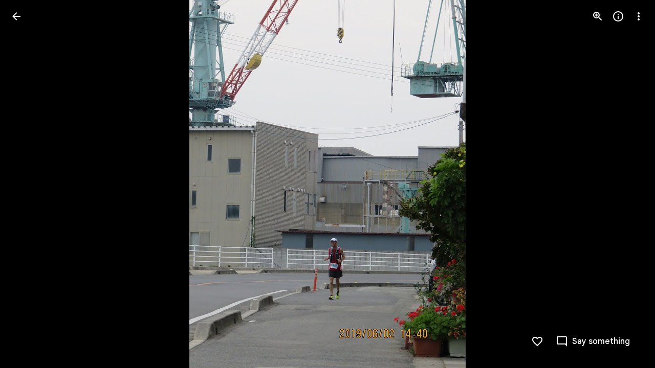

--- FILE ---
content_type: text/html; charset=utf-8
request_url: https://photos.google.com/share/AF1QipNTUANA4v-lbCPoIE0UqarlQX3tB1fSY8qdbqRzf-s8iEB440-eBf9CTvOAsyIlbg/photo/AF1QipNwIDPqrydaLtFOMmpoFH5X6KpvDR2w-4AHumfb?key=THdlUnByNkVNVzhIUS1wSTZoZVZmWUJLT1Vqb1FR
body_size: 173858
content:
<!doctype html><html lang="en-US" dir="ltr"><head><base href="https://photos.google.com/"><link rel="preconnect" href="//www.gstatic.com"><meta name="referrer" content="origin"><script nonce="JGH_tE8wdY_qoM3JUZSO5w">window['ppConfig'] = {productName: 'PhotosUi', deleteIsEnforced:  true , sealIsEnforced:  true , heartbeatRate:  0.5 , periodicReportingRateMillis:  60000.0 , disableAllReporting:  false };(function(){'use strict';function k(a){var b=0;return function(){return b<a.length?{done:!1,value:a[b++]}:{done:!0}}}function l(a){var b=typeof Symbol!="undefined"&&Symbol.iterator&&a[Symbol.iterator];if(b)return b.call(a);if(typeof a.length=="number")return{next:k(a)};throw Error(String(a)+" is not an iterable or ArrayLike");}var m=typeof Object.defineProperties=="function"?Object.defineProperty:function(a,b,c){if(a==Array.prototype||a==Object.prototype)return a;a[b]=c.value;return a};
function n(a){a=["object"==typeof globalThis&&globalThis,a,"object"==typeof window&&window,"object"==typeof self&&self,"object"==typeof global&&global];for(var b=0;b<a.length;++b){var c=a[b];if(c&&c.Math==Math)return c}throw Error("Cannot find global object");}var p=n(this);function q(a,b){if(b)a:{var c=p;a=a.split(".");for(var d=0;d<a.length-1;d++){var e=a[d];if(!(e in c))break a;c=c[e]}a=a[a.length-1];d=c[a];b=b(d);b!=d&&b!=null&&m(c,a,{configurable:!0,writable:!0,value:b})}}
q("Object.is",function(a){return a?a:function(b,c){return b===c?b!==0||1/b===1/c:b!==b&&c!==c}});q("Array.prototype.includes",function(a){return a?a:function(b,c){var d=this;d instanceof String&&(d=String(d));var e=d.length;c=c||0;for(c<0&&(c=Math.max(c+e,0));c<e;c++){var f=d[c];if(f===b||Object.is(f,b))return!0}return!1}});
q("String.prototype.includes",function(a){return a?a:function(b,c){if(this==null)throw new TypeError("The 'this' value for String.prototype.includes must not be null or undefined");if(b instanceof RegExp)throw new TypeError("First argument to String.prototype.includes must not be a regular expression");return this.indexOf(b,c||0)!==-1}});function r(a,b,c){a("https://csp.withgoogle.com/csp/proto/"+encodeURIComponent(b),JSON.stringify(c))}function t(){var a;if((a=window.ppConfig)==null?0:a.disableAllReporting)return function(){};var b,c,d,e;return(e=(b=window)==null?void 0:(c=b.navigator)==null?void 0:(d=c.sendBeacon)==null?void 0:d.bind(navigator))!=null?e:u}function u(a,b){var c=new XMLHttpRequest;c.open("POST",a);c.send(b)}
function v(){var a=(w=Object.prototype)==null?void 0:w.__lookupGetter__("__proto__"),b=x,c=y;return function(){var d=a.call(this),e,f,g,h;r(c,b,{type:"ACCESS_GET",origin:(f=window.location.origin)!=null?f:"unknown",report:{className:(g=d==null?void 0:(e=d.constructor)==null?void 0:e.name)!=null?g:"unknown",stackTrace:(h=Error().stack)!=null?h:"unknown"}});return d}}
function z(){var a=(A=Object.prototype)==null?void 0:A.__lookupSetter__("__proto__"),b=x,c=y;return function(d){d=a.call(this,d);var e,f,g,h;r(c,b,{type:"ACCESS_SET",origin:(f=window.location.origin)!=null?f:"unknown",report:{className:(g=d==null?void 0:(e=d.constructor)==null?void 0:e.name)!=null?g:"unknown",stackTrace:(h=Error().stack)!=null?h:"unknown"}});return d}}function B(a,b){C(a.productName,b);setInterval(function(){C(a.productName,b)},a.periodicReportingRateMillis)}
var D="constructor __defineGetter__ __defineSetter__ hasOwnProperty __lookupGetter__ __lookupSetter__ isPrototypeOf propertyIsEnumerable toString valueOf __proto__ toLocaleString x_ngfn_x".split(" "),E=D.concat,F=navigator.userAgent.match(/Firefox\/([0-9]+)\./),G=(!F||F.length<2?0:Number(F[1])<75)?["toSource"]:[],H;if(G instanceof Array)H=G;else{for(var I=l(G),J,K=[];!(J=I.next()).done;)K.push(J.value);H=K}var L=E.call(D,H),M=[];
function C(a,b){for(var c=[],d=l(Object.getOwnPropertyNames(Object.prototype)),e=d.next();!e.done;e=d.next())e=e.value,L.includes(e)||M.includes(e)||c.push(e);e=Object.prototype;d=[];for(var f=0;f<c.length;f++){var g=c[f];d[f]={name:g,descriptor:Object.getOwnPropertyDescriptor(Object.prototype,g),type:typeof e[g]}}if(d.length!==0){c=l(d);for(e=c.next();!e.done;e=c.next())M.push(e.value.name);var h;r(b,a,{type:"SEAL",origin:(h=window.location.origin)!=null?h:"unknown",report:{blockers:d}})}};var N=Math.random(),O=t(),P=window.ppConfig;P&&(P.disableAllReporting||P.deleteIsEnforced&&P.sealIsEnforced||N<P.heartbeatRate&&r(O,P.productName,{origin:window.location.origin,type:"HEARTBEAT"}));var y=t(),Q=window.ppConfig;if(Q)if(Q.deleteIsEnforced)delete Object.prototype.__proto__;else if(!Q.disableAllReporting){var x=Q.productName;try{var w,A;Object.defineProperty(Object.prototype,"__proto__",{enumerable:!1,get:v(),set:z()})}catch(a){}}
(function(){var a=t(),b=window.ppConfig;b&&(b.sealIsEnforced?Object.seal(Object.prototype):b.disableAllReporting||(document.readyState!=="loading"?B(b,a):document.addEventListener("DOMContentLoaded",function(){B(b,a)})))})();}).call(this);
</script><link rel="canonical" href="https://photos.google.com/share/AF1QipNTUANA4v-lbCPoIE0UqarlQX3tB1fSY8qdbqRzf-s8iEB440-eBf9CTvOAsyIlbg/photo/AF1QipNwIDPqrydaLtFOMmpoFH5X6KpvDR2w-4AHumfb?key=THdlUnByNkVNVzhIUS1wSTZoZVZmWUJLT1Vqb1FR"><meta name="viewport" content="width=device-width,initial-scale=1,minimum-scale=1,maximum-scale=1,user-scalable=no,minimal-ui,viewport-fit=cover"><meta name="twitter:app:id:googleplay" content="com.google.android.apps.photos"><meta name="twitter:app:id:iphone" content="id962194608"><meta name="twitter:app:id:ipad" content="id962194608"><meta name="mobile-web-app-capable" content="yes"><meta name="apple-mobile-web-app-capable" content="yes"><meta name="application-name" content="Google Photos"><meta name="apple-mobile-web-app-title" content="Google Photos"><meta name="apple-mobile-web-app-status-bar-style" content="black"><meta name="theme-color" media="(prefers-color-scheme: light)" content="#F0F4F9"><meta name="theme-color" media="(prefers-color-scheme: dark)" content="#1E1F20"><meta name="msapplication-tap-highlight" content="no"><link rel="shortcut icon" href="//photos.google.com/favicon.ico"><link rel="preconnect" href="//apis.google.com"><link rel="preconnect" href="//lh3.googleusercontent.com"><link rel="preconnect" href="//lh3.google.com"><link rel="preconnect" href="//fonts.googleapis.com"><link rel="preconnect" href="//fonts.gstatic.com"><link rel="preconnect" href="//ogs.google.com"><link rel="preconnect" href="//play.google.com"><link rel="preconnect" href="//ssl.gstatic.com"><link rel="preconnect" href="//www.google.com"><link rel="preconnect" href="//www.gstatic.com"><link rel="stylesheet" href="https://fonts.googleapis.com/css2?family=Google+Sans+Text:wght@400;500;700"><link rel="manifest" crossorigin="use-credentials" href="_/PhotosUi/manifest.json"><link rel="home" href="/?lfhs=2"><link rel="msapplication-starturl" href="/?lfhs=2"><link rel="icon" href="//www.gstatic.com/social/photosui/images/logo/1x/photos_512dp.png" sizes="512x512"><link rel="apple-touch-icon-precomposed" href="//www.gstatic.com/social/photosui/images/logo/1x/photos_512dp.png" sizes="512x512"><link rel="msapplication-square512x512logo" href="//www.gstatic.com/social/photosui/images/logo/1x/photos_512dp.png" sizes="512x512"><link rel="icon" href="//www.gstatic.com/social/photosui/images/logo/2x/photos_96dp.png" sizes="192x192"><link rel="apple-touch-icon-precomposed" href="//www.gstatic.com/social/photosui/images/logo/2x/photos_96dp.png" sizes="192x192"><link rel="msapplication-square192x192logo" href="//www.gstatic.com/social/photosui/images/logo/2x/photos_96dp.png" sizes="192x192"><link rel="icon" href="//www.gstatic.com/social/photosui/images/logo/2x/photos_64dp.png" sizes="128x128"><link rel="apple-touch-icon-precomposed" href="//www.gstatic.com/social/photosui/images/logo/2x/photos_64dp.png" sizes="128x128"><link rel="msapplication-square128x128logo" href="//www.gstatic.com/social/photosui/images/logo/2x/photos_64dp.png" sizes="128x128"><link rel="icon" href="//www.gstatic.com/social/photosui/images/logo/1x/photos_96dp.png" sizes="96x96"><link rel="apple-touch-icon-precomposed" href="//www.gstatic.com/social/photosui/images/logo/1x/photos_96dp.png" sizes="96x96"><link rel="msapplication-square96x96logo" href="//www.gstatic.com/social/photosui/images/logo/1x/photos_96dp.png" sizes="96x96"><link rel="icon" href="//www.gstatic.com/social/photosui/images/logo/1x/photos_64dp.png" sizes="64x64"><link rel="apple-touch-icon-precomposed" href="//www.gstatic.com/social/photosui/images/logo/1x/photos_64dp.png" sizes="64x64"><link rel="msapplication-square64x64logo" href="//www.gstatic.com/social/photosui/images/logo/1x/photos_64dp.png" sizes="64x64"><script data-id="_gd" nonce="JGH_tE8wdY_qoM3JUZSO5w">window.WIZ_global_data = {"B0XJKb":"%.@.[1,2]]","DpimGf":false,"EP1ykd":["/_/*","/accounts/*","/robots.txt"],"F2Ry2d":"%.@.null,null,null,\"/_/scs/social-static/_/js/k\\u003dboq.PhotosEditorWasmWorkerWeb.en_US.ilJtx3MkxqY.2018.O/am\\u003dAABj2A/d\\u003d1/rs\\u003dAGLTcCOYrDEOLyL93vP70_nRAZm6W8DmEg/m\\u003dewwm?wli\\u003dPhotosEditorWasmWorkerWeb.oXr6v9g4Vpc.createPhotosEditorPrimaryModuleNoSimd.O%3A%3BPhotosEditorWasmWorkerWeb.s6x42tQJENY.createPhotosEditorPrimaryModuleSimd.O%3A%3B\"]","FdrFJe":"8167516563134726602","HiPsbb":1,"Im6cmf":"/_/PhotosUi","JbRbyb":"lh3.google.com","K2Cxc":[105616731,105680156,47846947,93897842,48464919,48581808,98203603,105631203,48865582,48716537,98380352,98047880,105568282,48615643,48843914,97593970,105517882,48886031,93816381,105597018,98265998,48824221,105728024,48779902,105728020],"LVIXXb":1,"LoQv7e":false,"MT7f9b":[],"MUE6Ne":"PhotosUi","MuJWjd":false,"PPuhxd":"lh3.googleusercontent.com","QrtxK":"","S06Grb":"","S6lZl":116514672,"S8Ztwf":"%.@.null,null,null,\"https://payments.google.com/payments/v4/js/integrator.js\"]","TSDtV":"%.@.[[null,[[45453660,50,null,null,null,null,\"qUOgmb\"],[45453679,30000,null,null,null,null,\"SlzRCc\"],[45453712,500,null,null,null,null,\"pVymgf\"],[45453698,300,null,null,null,null,\"wx2dGc\"],[45453755,null,false,null,null,null,\"KfdDpc\"],[45453708,500,null,null,null,null,\"G2tXqb\"],[45453683,null,true,null,null,null,\"cW4ZZe\"],[45453643,null,false,null,null,null,\"molTf\"],[45453661,4,null,null,null,null,\"Obd7L\"],[45453689,null,null,null,\"\",null,\"LAMDtb\"],[45453677,null,false,null,null,null,\"KB9Ntc\"],[45708072,null,true,null,null,null,\"wg8yId\"],[45453711,500,null,null,null,null,\"YLtAGb\"],[45453804,null,true,null,null,null,\"xmeGFd\"],[45708071,null,false,null,null,null,\"n5AyL\"],[45453805,null,true,null,null,null,\"dYFpCd\"],[45453638,null,false,null,null,null,\"H7RFKd\"],[45665661,500,null,null,null,null,\"TUqlZd\"],[45728636,5000,null,null,null,null,\"PDC1hc\"],[45453640,15,null,null,null,null,\"fqM4ee\"],[45453699,300,null,null,null,null,\"vjvxbe\"],[45453705,500,null,null,null,null,\"DQN6Le\"],[45453710,50,null,null,null,null,\"kagWJe\"],[45453658,null,null,1,null,null,\"wzt28e\"],[45453704,9,null,null,null,null,\"VkpJFe\"],[45453653,30,null,null,null,null,\"waep1c\"],[45722578,100,null,null,null,null,\"DjxECc\"],[45453671,null,false,null,null,null,\"H5TIZe\"],[45453636,null,null,0.25,null,null,\"nXTzIe\"],[45459555,null,false,null,null,null,\"Imeoqb\"],[45453751,null,true,null,null,null,\"Kc1pKb\"],[45453694,null,true,null,null,null,\"tPq0de\"],[45453783,null,true,null,null,null,\"hruxee\"],[45453752,null,null,null,\"https://people-pa.googleapis.com/$discovery/rest?version\\u003dv2\",null,\"wvFeYd\"],[45667569,null,false,null,null,null,\"auEOke\"],[45733532,0,null,null,null,null,\"MZBnu\"],[45453753,null,false,null,null,null,\"Ys7BHf\"],[45665660,500,null,null,null,null,\"NKoONe\"],[45639620,500,null,null,null,null,\"ezgJSd\"],[45532918,null,false,null,null,null,\"eawEMd\"],[45667603,null,false,null,null,null,\"GxOdpf\"],[45453663,4,null,null,null,null,\"BgZq7d\"],[45453686,null,false,null,null,null,\"Fd5Ohc\"],[45453688,2000,null,null,null,null,\"uGISJc\"],[45453645,null,null,1,null,null,\"sSE2ab\"],[45728370,100,null,null,null,null,\"YC8qf\"],[45453652,null,null,1,null,null,\"wHyMCc\"],[45453669,1200000,null,null,null,null,\"x796Ve\"],[45715390,null,false,null,null,null,\"usNVwe\"],[45453713,1500,null,null,null,null,\"BtjEnf\"],[45453668,null,false,null,null,null,\"PEtBf\"],[45453709,500,null,null,null,null,\"bt2gVd\"],[45676334,null,true,null,null,null,\"IO3One\"],[45453749,null,false,null,null,null,\"q6pjnb\"],[45453649,null,null,1,null,null,\"JdxVHf\"],[45453707,250,null,null,null,null,\"UQkEkd\"],[45453719,null,false,null,null,null,\"B7x7gc\"],[45724899,null,false,null,null,null,\"SpBeL\"],[45453648,null,null,1,null,null,\"ne4wDc\"],[45453650,null,null,1,null,null,\"o6aaJ\"],[45453750,null,true,null,null,null,\"IWl9re\"],[45453657,null,null,1,null,null,\"TkENZd\"],[45453659,null,null,1,null,null,\"XON2Rc\"],[45453646,null,null,0.2,null,null,\"YfsQFf\"],[45623389,null,true,null,null,null,\"FGw8fd\"],[45453701,2,null,null,null,null,\"GZQOed\"],[45648186,null,true,null,null,null,\"uOGlLc\"],[45453687,5000,null,null,null,null,\"MFFNXe\"],[45453639,null,true,null,null,null,\"zDoifd\"],[45453670,null,false,null,null,null,\"kdtFRc\"],[45453696,null,false,null,null,null,\"RyYykd\"],[45453656,null,null,1,null,null,\"uie5hd\"],[45453654,10,null,null,null,null,\"PwASgc\"],[45453655,null,null,1,null,null,\"tj0WAe\"],[45453673,null,false,null,null,null,\"sE5pX\"],[45732535,null,false,null,null,null,\"foTqJ\"],[45634153,null,false,null,null,null,\"VWI2Yb\"],[45532275,null,true,null,null,null,\"uJ2UJ\"],[45713180,null,true,null,null,null,\"Uzyvjf\"],[45453754,null,true,null,null,null,\"duuZ1c\"],[45453702,50,null,null,null,null,\"moGi9\"],[45453647,null,null,1,null,null,\"WZnVCd\"],[45453748,null,false,null,null,null,\"vWC9Rb\"],[45453682,null,false,null,null,null,\"X3yOUb\"],[45453695,null,true,null,null,null,\"dg7Fve\"],[45453666,null,null,1,null,null,\"lskV8d\"],[45453703,2,null,null,null,null,\"d0gDWc\"],[45453717,100,null,null,null,null,\"m3NaTe\"],[45453809,null,false,null,null,null,\"D1bn1b\"],[45453756,null,false,null,null,null,\"piHgrf\"],[45453675,-1,null,null,null,null,\"xvR30\"],[45708119,null,false,null,null,null,\"kOHUEf\"],[45632717,null,null,0,null,null,\"dRXbJb\"],[45453674,null,null,null,\"0.1\",null,\"wKfnLc\"],[45453806,null,true,null,null,null,\"UvZcsc\"],[45453716,10,null,null,null,null,\"O1cvM\"],[45453644,null,null,1,null,null,\"VfPfbc\"],[45672035,null,true,null,null,null,\"Ppwqme\"],[45453680,null,true,null,null,null,\"bBYDKb\"],[45453665,null,null,1,null,null,\"llaMmf\"],[45453700,2000,null,null,null,null,\"jY6zkd\"],[45453706,500,null,null,null,null,\"pDpv5c\"],[45453714,2000,null,null,null,null,\"nXj1Wb\"],[45453651,null,null,1,null,null,\"L3JGHf\"],[45453808,null,true,null,null,null,\"RKg7re\"],[45453684,null,true,null,null,null,\"MRXvXd\"],[45453662,null,false,null,null,null,\"MHP4Pe\"],[45453642,75,null,null,null,null,\"CvJhle\"],[45453757,null,false,null,null,null,\"arUahf\"],[45453715,500,null,null,null,null,\"m504zf\"],[45453718,25,null,null,null,null,\"VXebEf\"]],\"CAMSLB0tkI+JEPWXEKSuBueYBqqtsRLLv+cGCL+tLOaVBgjP0wWsyL0E2I4EuOcG\"]]]","UUFaWc":"%.@.null,1000,2]","Vvafkd":false,"Yllh3e":"%.@.1762116924366044,161284594,2453436057]","b5W2zf":"default_PhotosUi","bGjCxb":"%.@.null,null,null,\"/_/scs/social-static/_/js/k\\u003dboq.PhotosLocalDbWorkerWeb.en_US.bVCiah194MU.2018.O/am\\u003dAABjqA/d\\u003d1/rs\\u003dAGLTcCNobzVqD97IYhQ7pRknzaBYeffmMQ/m\\u003dlwm\"]","cfb2h":"boq_photosuiserver_20251029.05_p0","cgi37c":"","eNnkwf":"1762116924","eptZe":"/_/PhotosUi/","fMCLSb":"%.@.null,null,null,\"/_/scs/social-static/_/js/k\\u003dboq.PhotosCreationwebworker.en_US.6sk9gMPhKRQ.2018.O/am\\u003dAIAB/d\\u003d1/rs\\u003dAGLTcCOcqXAS0VTHestrB1wKGUL2U8Of2w/m\\u003dcwm\"]","fPDxwd":[48843914,48865582,48886031,93816381,97493658,98203603,98222405,98265998,105517882,105568282,105597018],"fZ7nb":"photos.fife.usercontent.google.com","gGcLoe":false,"hAg6ld":"%.@.null,null,null,[17,1,6,12,14,13,15,18,19,20],7,2,1,2,null,null,3,1,3,null,1,1,1,2]","iCzhFc":false,"mZ8rN":"https://docs.google.com/picker","mnsUbf":"%.@.]","nQyAE":{"LAMDtb":"","VWI2Yb":"false","MRXvXd":"true","wg8yId":"true","MFFNXe":"5000","dg7Fve":"true","cW4ZZe":"true","n5AyL":"false","tPq0de":"true","uGISJc":"2000","FGw8fd":"true","RyYykd":"false","X3yOUb":"false","bBYDKb":"true","Fd5Ohc":"false","nXTzIe":"0.25","H7RFKd":"false","fqM4ee":"15","zDoifd":"true","wzt28e":"1.0","dRXbJb":"0.0","waep1c":"30","wHyMCc":"1.0","ne4wDc":"1.0","TkENZd":"1.0","uie5hd":"1.0","PwASgc":"10","qUOgmb":"50","eawEMd":"false","o6aaJ":"1.0","YfsQFf":"0.2","WZnVCd":"1.0","VfPfbc":"1.0","CvJhle":"75","molTf":"false","sSE2ab":"1.0","JdxVHf":"1.0","XON2Rc":"1.0","tj0WAe":"1.0","L3JGHf":"1.0","Obd7L":"4","MHP4Pe":"false","BgZq7d":"4","uJ2UJ":"true","lskV8d":"1.0","llaMmf":"1.0","x796Ve":"1200000","PEtBf":"false","H5TIZe":"false","xvR30":"-1","wKfnLc":"0.1","sE5pX":"false","KB9Ntc":"false","DjxECc":"100","usNVwe":"false","foTqJ":"false","kOHUEf":"false","SlzRCc":"30000","G2tXqb":"500","moGi9":"50","d0gDWc":"2","jY6zkd":"2000","m504zf":"500","YLtAGb":"500","vjvxbe":"300","DQN6Le":"500","kagWJe":"50","BtjEnf":"1500","UQkEkd":"250","pDpv5c":"500","pVymgf":"500","wx2dGc":"300","VkpJFe":"9","ezgJSd":"500","bt2gVd":"500","GZQOed":"2","m3NaTe":"100","O1cvM":"10","nXj1Wb":"2000","VXebEf":"25","B7x7gc":"false","wvFeYd":"https://people-pa.googleapis.com/$discovery/rest?version\u003dv2","arUahf":"false","KfdDpc":"false","Ys7BHf":"false","duuZ1c":"true","piHgrf":"false","vWC9Rb":"false","Kc1pKb":"true","q6pjnb":"false","IWl9re":"true","D1bn1b":"false"},"p9hQne":"/_/scs/social-static/_/r/","qwAQke":"PhotosUi","qymVe":"sPae6n__7aZDbBGWqFmJRxGf6jU","rtQCxc":300,"sGneye":[1],"thykhd":"AFWLbD2conAYzJjjAyggBh8Vcg7PXC-rjsuy2057enMg3MFl9faLF-m604eK00ZfPjIQ4-6LHbzNw8nnKAIEBLjp8tp1L0HapPyKEtdEYz_ff0wnQA\u003d\u003d","u4g7r":"%.@.null,1,2]","utHyne":{"/serviceworker.js?xhrRoot\u003d%2F_%2FPhotosUi\u0026mssRowKey\u003dboq.PhotosUi.en_US.U4logKh2CNI.2019.O\u0026buildLabel\u003dboq_photosuiserver_20251029.05_p0":"%.@.[null,null,null,\"/serviceworker.js?xhrRoot\\u003d%2F_%2FPhotosUi\\u0026mssRowKey\\u003dboq.PhotosUi.en_US.U4logKh2CNI.2019.O\\u0026buildLabel\\u003dboq_photosuiserver_20251029.05_p0\"],\"bBYDKb\",true]"},"vJQk6":true,"w2btAe":"%.@.null,null,\"\",false,null,null,true,false]","xn5OId":false,"xnI9P":true,"xwAfE":true,"y2FhP":"prod","yFnxrf":1884,"zChJod":"%.@.]"};</script><script id="_ij" nonce="JGH_tE8wdY_qoM3JUZSO5w">window.IJ_values = ['https:\/\/get.google.com',[null,null,"",false,null,null,true,false],'0','https:\/\/photos.google.com\/', null ,'boq_photosuiserver_20251029.05_p0','photos.google.com', 0.0 ,'','JGH_tE8wdY_qoM3JUZSO5w','wuhXsm-8JvN-eK3sQDd7Hg','DEFAULT','', 2025.0 ,'https:\/\/photos.google.com\/share\/AF1QipNTUANA4v-lbCPoIE0UqarlQX3tB1fSY8qdbqRzf-s8iEB440-eBf9CTvOAsyIlbg\/photo\/AF1QipNwIDPqrydaLtFOMmpoFH5X6KpvDR2w-4AHumfb?key\x3dTHdlUnByNkVNVzhIUS1wSTZoZVZmWUJLT1Vqb1FR', null ,'ltr', false ,'https:\/\/accounts.google.com\/AccountChooser?continue\x3dhttps:\/\/photos.google.com\/share\/AF1QipNTUANA4v-lbCPoIE0UqarlQX3tB1fSY8qdbqRzf-s8iEB440-eBf9CTvOAsyIlbg\/photo\/AF1QipNwIDPqrydaLtFOMmpoFH5X6KpvDR2w-4AHumfb?key%3DTHdlUnByNkVNVzhIUS1wSTZoZVZmWUJLT1Vqb1FR\x26hl\x3den-US','https:\/\/accounts.google.com\/ServiceLogin?service\x3dlh2\x26hl\x3den-US\x26continue\x3dhttps:\/\/photos.google.com\/share\/AF1QipNTUANA4v-lbCPoIE0UqarlQX3tB1fSY8qdbqRzf-s8iEB440-eBf9CTvOAsyIlbg\/photo\/AF1QipNwIDPqrydaLtFOMmpoFH5X6KpvDR2w-4AHumfb?key%3DTHdlUnByNkVNVzhIUS1wSTZoZVZmWUJLT1Vqb1FR','https:\/\/accounts.google.com\/SignOutOptions?continue\x3dhttps:\/\/photos.google.com\/share\/AF1QipNTUANA4v-lbCPoIE0UqarlQX3tB1fSY8qdbqRzf-s8iEB440-eBf9CTvOAsyIlbg\/photo\/AF1QipNwIDPqrydaLtFOMmpoFH5X6KpvDR2w-4AHumfb?key%3DTHdlUnByNkVNVzhIUS1wSTZoZVZmWUJLT1Vqb1FR', false ,'\/up\/?continue\x3dhttps:\/\/photos.google.com\/share\/AF1QipNTUANA4v-lbCPoIE0UqarlQX3tB1fSY8qdbqRzf-s8iEB440-eBf9CTvOAsyIlbg\/photo\/AF1QipNwIDPqrydaLtFOMmpoFH5X6KpvDR2w-4AHumfb?key%3DTHdlUnByNkVNVzhIUS1wSTZoZVZmWUJLT1Vqb1FR', null , false , false , false , true , null ,'en','en-US','en_US',[], null , null ,'https:\/\/myaccount.google.com\/profile','https:\/\/accounts.google.com\/ServiceLogin?passive\x3dtrue\x26continue\x3dhttps:\/\/photos.fife.usercontent.google.com\/generate_204', 1.0 , 3.0 , true , true , true ,'\/apps','https:\/\/plus.google.com', 0.0 , 0.0 , null , false , null , null , null ,'https:\/\/payments.google.com', 1.6225056E9 , true , true , false , true ,'6LcQoawUAAAAAGrfMQPSod6kFSMKneCs3bhQuCiX','US','United States', true ,'\/_\/scs\/social-static\/_\/js\/k\x3dboq.PhotosUi.en_US.U4logKh2CNI.2019.O\/ck\x3dboq.PhotosUi.w23FyaF1G0U.L.B1.O\/am\x3dAAAGYg0CPhNmu4v6cwEAkcjR77_HBekfjy4Mb9kx0wsDv9kIQA\/d\x3d0\/rs\x3dAGLTcCMn0q7eA3BlltDPpwCwjjZjcCqgvQ?wli\x3dPhotosUi.oXr6v9g4Vpc.createPhotosEditorPrimaryModuleNoSimd.O%3A%3BPhotosUi.s6x42tQJENY.createPhotosEditorPrimaryModuleSimd.O%3A%3BPhotosUi.a1kPU4YmzGQ.skottieWasm.O%3A%3BPhotosUi.45WZ5UEnTu0.twixWasm.O%3A%3B', false ,'https:\/\/takeout.google.com',[[true],[false],null,0], true , 90.0 ,[ 1.0 ,],[null,null,null,[17,1,6,12,14,13,15,18,19,20],7,2,1,2,null,null,3,1,3,null,1,1,1,2], 30.0 ,[[1,2]], 3.0 ,'https:\/\/myaccount.google.com\/privacypolicy?hl\x3den-US','https:\/\/lh3.googleusercontent.com\/-XdUIqdMkCWA\/AAAAAAAAAAI\/AAAAAAAAAAA\/4252rscbv5M\/photo.jpg', false , null , false ,'\/_\/scs\/social-static\/_\/r\/', 623.0 ,'https:\/\/myaccount.google.com\/termsofservice?hl\x3den-US','gdu','us', null , null , null ,'unknown', null , true , false , false , false , false , false , null ,];</script><script nonce="JGH_tE8wdY_qoM3JUZSO5w">(function(){'use strict';var a=window,d=a.performance,l=k();a.cc_latency_start_time=d&&d.now?0:d&&d.timing&&d.timing.navigationStart?d.timing.navigationStart:l;function k(){return d&&d.now?d.now():(new Date).getTime()}function n(e){if(d&&d.now&&d.mark){var g=d.mark(e);if(g)return g.startTime;if(d.getEntriesByName&&(e=d.getEntriesByName(e).pop()))return e.startTime}return k()}a.onaft=function(){n("aft")};a._isLazyImage=function(e){return e.hasAttribute("data-src")||e.hasAttribute("data-ils")||e.getAttribute("loading")==="lazy"};
a.l=function(e){function g(b){var c={};c[b]=k();a.cc_latency.push(c)}function m(b){var c=n("iml");b.setAttribute("data-iml",c);return c}a.cc_aid=e;a.iml_start=a.cc_latency_start_time;a.css_size=0;a.cc_latency=[];a.ccTick=g;a.onJsLoad=function(){g("jsl")};a.onCssLoad=function(){g("cssl")};a._isVisible=function(b,c){if(!c||c.style.display=="none")return!1;var f=b.defaultView;if(f&&f.getComputedStyle&&(f=f.getComputedStyle(c),f.height=="0px"||f.width=="0px"||f.visibility=="hidden"))return!1;if(!c.getBoundingClientRect)return!0;
var h=c.getBoundingClientRect();c=h.left+a.pageXOffset;f=h.top+a.pageYOffset;if(f+h.height<0||c+h.width<0||h.height<=0||h.width<=0)return!1;b=b.documentElement;return f<=(a.innerHeight||b.clientHeight)&&c<=(a.innerWidth||b.clientWidth)};a._recordImlEl=m;document.documentElement.addEventListener("load",function(b){b=b.target;var c;b.tagName!="IMG"||b.hasAttribute("data-iid")||a._isLazyImage(b)||b.hasAttribute("data-noaft")||(c=m(b));if(a.aft_counter&&(b=a.aft_counter.indexOf(b),b!==-1&&(b=a.aft_counter.splice(b,
1).length===1,a.aft_counter.length===0&&b&&c)))a.onaft(c)},!0);a.prt=-1;a.wiz_tick=function(){var b=n("prt");a.prt=b}};}).call(this);
l('XiAjUc')</script><script nonce="JGH_tE8wdY_qoM3JUZSO5w">var _F_cssRowKey = 'boq.PhotosUi.w23FyaF1G0U.L.B1.O';var _F_combinedSignature = 'AGLTcCMn0q7eA3BlltDPpwCwjjZjcCqgvQ';function _DumpException(e) {throw e;}</script><style data-href="/_/scs/social-static/_/ss/k=boq.PhotosUi.w23FyaF1G0U.L.B1.O/am=AAAGYg0CPhNmu4v6cwEAkcjR77_HBekfjy4Mb9kx0wsDv9kIQA/d=1/ed=1/rs=AGLTcCP6krs3gmQEWKuB6AZTyX4BsVSDlA/m=sharedphoto,_b,_tp" nonce="wuhXsm-8JvN-eK3sQDd7Hg">html,body{height:100%;overflow:hidden}body{-webkit-font-smoothing:antialiased;-moz-osx-font-smoothing:grayscale;color:var(--gm3-sys-color-on-surface,#1f1f1f);font-family:Google Sans Text,Google Sans,Roboto,Arial,sans-serif;margin:0;text-size-adjust:100%}textarea{font-family:Google Sans Text,Google Sans,Roboto,Arial,sans-serif}a{text-decoration:none;color:#2962ff}img{border:none}*{-webkit-tap-highlight-color:transparent}#apps-debug-tracers{display:none}.v1262d{fill:currentColor}.G6iPcb,.A1fzDc{margin:8px 0;display:inline-block;min-width:0;vertical-align:bottom}.G6iPcb .v1262d{fill:var(--gm3-sys-color-on-surface-variant,#444746)}.G6iPcb.eLNT1d,.A1fzDc.eLNT1d{display:none}.cx6Jyd{vertical-align:bottom}.mTyUsf{min-width:4em}@keyframes mdc-ripple-fg-radius-in{from{animation-timing-function:cubic-bezier(.4,0,.2,1);transform:translate(var(--mdc-ripple-fg-translate-start,0)) scale(1)}to{transform:translate(var(--mdc-ripple-fg-translate-end,0)) scale(var(--mdc-ripple-fg-scale,1))}}@keyframes mdc-ripple-fg-opacity-in{from{animation-timing-function:linear;opacity:0}to{opacity:var(--mdc-ripple-fg-opacity,0)}}@keyframes mdc-ripple-fg-opacity-out{from{animation-timing-function:linear;opacity:var(--mdc-ripple-fg-opacity,0)}to{opacity:0}}.VfPpkd-ksKsZd-XxIAqe{--mdc-ripple-fg-size:0;--mdc-ripple-left:0;--mdc-ripple-top:0;--mdc-ripple-fg-scale:1;--mdc-ripple-fg-translate-end:0;--mdc-ripple-fg-translate-start:0;-webkit-tap-highlight-color:rgba(0,0,0,0);will-change:transform,opacity;position:relative;outline:none;overflow:hidden}.VfPpkd-ksKsZd-XxIAqe::before,.VfPpkd-ksKsZd-XxIAqe::after{position:absolute;border-radius:50%;opacity:0;pointer-events:none;content:""}.VfPpkd-ksKsZd-XxIAqe::before{transition:opacity 15ms linear,background-color 15ms linear;z-index:1;z-index:var(--mdc-ripple-z-index,1)}.VfPpkd-ksKsZd-XxIAqe::after{z-index:0;z-index:var(--mdc-ripple-z-index,0)}.VfPpkd-ksKsZd-XxIAqe.VfPpkd-ksKsZd-mWPk3d::before{transform:scale(var(--mdc-ripple-fg-scale,1))}.VfPpkd-ksKsZd-XxIAqe.VfPpkd-ksKsZd-mWPk3d::after{top:0;left:0;transform:scale(0);transform-origin:center center}.VfPpkd-ksKsZd-XxIAqe.VfPpkd-ksKsZd-mWPk3d-OWXEXe-ZNMTqd::after{top:var(--mdc-ripple-top,0);left:var(--mdc-ripple-left,0)}.VfPpkd-ksKsZd-XxIAqe.VfPpkd-ksKsZd-mWPk3d-OWXEXe-Tv8l5d-lJfZMc::after{animation:mdc-ripple-fg-radius-in 225ms forwards,mdc-ripple-fg-opacity-in 75ms forwards}.VfPpkd-ksKsZd-XxIAqe.VfPpkd-ksKsZd-mWPk3d-OWXEXe-Tv8l5d-OmS1vf::after{animation:mdc-ripple-fg-opacity-out .15s;transform:translate(var(--mdc-ripple-fg-translate-end,0)) scale(var(--mdc-ripple-fg-scale,1))}.VfPpkd-ksKsZd-XxIAqe::before,.VfPpkd-ksKsZd-XxIAqe::after{top:-50%;left:-50%;width:200%;height:200%}.VfPpkd-ksKsZd-XxIAqe.VfPpkd-ksKsZd-mWPk3d::after{width:var(--mdc-ripple-fg-size,100%);height:var(--mdc-ripple-fg-size,100%)}.VfPpkd-ksKsZd-XxIAqe[data-mdc-ripple-is-unbounded],.VfPpkd-ksKsZd-mWPk3d-OWXEXe-ZNMTqd{overflow:visible}.VfPpkd-ksKsZd-XxIAqe[data-mdc-ripple-is-unbounded]::before,.VfPpkd-ksKsZd-XxIAqe[data-mdc-ripple-is-unbounded]::after,.VfPpkd-ksKsZd-mWPk3d-OWXEXe-ZNMTqd::before,.VfPpkd-ksKsZd-mWPk3d-OWXEXe-ZNMTqd::after{top:0;left:0;width:100%;height:100%}.VfPpkd-ksKsZd-XxIAqe[data-mdc-ripple-is-unbounded].VfPpkd-ksKsZd-mWPk3d::before,.VfPpkd-ksKsZd-XxIAqe[data-mdc-ripple-is-unbounded].VfPpkd-ksKsZd-mWPk3d::after,.VfPpkd-ksKsZd-mWPk3d-OWXEXe-ZNMTqd.VfPpkd-ksKsZd-mWPk3d::before,.VfPpkd-ksKsZd-mWPk3d-OWXEXe-ZNMTqd.VfPpkd-ksKsZd-mWPk3d::after{top:var(--mdc-ripple-top,0);left:var(--mdc-ripple-left,0);width:var(--mdc-ripple-fg-size,100%);height:var(--mdc-ripple-fg-size,100%)}.VfPpkd-ksKsZd-XxIAqe[data-mdc-ripple-is-unbounded].VfPpkd-ksKsZd-mWPk3d::after,.VfPpkd-ksKsZd-mWPk3d-OWXEXe-ZNMTqd.VfPpkd-ksKsZd-mWPk3d::after{width:var(--mdc-ripple-fg-size,100%);height:var(--mdc-ripple-fg-size,100%)}.VfPpkd-ksKsZd-XxIAqe::before,.VfPpkd-ksKsZd-XxIAqe::after{background-color:#000;background-color:var(--mdc-ripple-color,#000)}.VfPpkd-ksKsZd-XxIAqe:hover::before,.VfPpkd-ksKsZd-XxIAqe.VfPpkd-ksKsZd-XxIAqe-OWXEXe-ZmdkE::before{opacity:.04;opacity:var(--mdc-ripple-hover-opacity,.04)}.VfPpkd-ksKsZd-XxIAqe.VfPpkd-ksKsZd-mWPk3d-OWXEXe-AHe6Kc-XpnDCe::before,.VfPpkd-ksKsZd-XxIAqe:not(.VfPpkd-ksKsZd-mWPk3d):focus::before{transition-duration:75ms;opacity:.12;opacity:var(--mdc-ripple-focus-opacity,.12)}.VfPpkd-ksKsZd-XxIAqe:not(.VfPpkd-ksKsZd-mWPk3d)::after{transition:opacity .15s linear}.VfPpkd-ksKsZd-XxIAqe:not(.VfPpkd-ksKsZd-mWPk3d):active::after{transition-duration:75ms;opacity:.12;opacity:var(--mdc-ripple-press-opacity,.12)}.VfPpkd-ksKsZd-XxIAqe.VfPpkd-ksKsZd-mWPk3d{--mdc-ripple-fg-opacity:var(--mdc-ripple-press-opacity,0.12)}.VfPpkd-dgl2Hf-ppHlrf-sM5MNb{display:inline}.VfPpkd-Bz112c-LgbsSe{font-size:24px;width:48px;height:48px;padding:12px}.VfPpkd-Bz112c-LgbsSe.VfPpkd-Bz112c-LgbsSe-OWXEXe-e5LLRc-SxQuSe .VfPpkd-Bz112c-Jh9lGc{width:40px;height:40px;margin-top:4px;margin-bottom:4px;margin-right:4px;margin-left:4px}.VfPpkd-Bz112c-LgbsSe.VfPpkd-Bz112c-LgbsSe-OWXEXe-e5LLRc-SxQuSe .VfPpkd-Bz112c-J1Ukfc-LhBDec{max-height:40px;max-width:40px}.VfPpkd-Bz112c-LgbsSe:disabled{color:rgba(0,0,0,.38);color:var(--mdc-theme-text-disabled-on-light,rgba(0,0,0,.38))}.VfPpkd-Bz112c-LgbsSe svg,.VfPpkd-Bz112c-LgbsSe img{width:24px;height:24px}.VfPpkd-Bz112c-LgbsSe{display:inline-block;position:relative;box-sizing:border-box;border:none;outline:none;background-color:transparent;fill:currentColor;color:inherit;text-decoration:none;cursor:pointer;user-select:none;z-index:0;overflow:visible}.VfPpkd-Bz112c-LgbsSe .VfPpkd-Bz112c-RLmnJb{position:absolute;top:50%;height:48px;left:50%;width:48px;transform:translate(-50%,-50%)}@media screen and (forced-colors:active){.VfPpkd-Bz112c-LgbsSe.VfPpkd-ksKsZd-mWPk3d-OWXEXe-AHe6Kc-XpnDCe .VfPpkd-Bz112c-J1Ukfc-LhBDec,.VfPpkd-Bz112c-LgbsSe:not(.VfPpkd-ksKsZd-mWPk3d):focus .VfPpkd-Bz112c-J1Ukfc-LhBDec{display:block}}.VfPpkd-Bz112c-LgbsSe:disabled{cursor:default;pointer-events:none}.VfPpkd-Bz112c-LgbsSe[hidden]{display:none}.VfPpkd-Bz112c-LgbsSe-OWXEXe-KVuj8d-Q3DXx{align-items:center;display:inline-flex;justify-content:center}.VfPpkd-Bz112c-J1Ukfc-LhBDec{pointer-events:none;border:2px solid transparent;border-radius:6px;box-sizing:content-box;position:absolute;top:50%;left:50%;transform:translate(-50%,-50%);height:100%;width:100%;display:none}@media screen and (forced-colors:active){.VfPpkd-Bz112c-J1Ukfc-LhBDec{border-color:CanvasText}}.VfPpkd-Bz112c-J1Ukfc-LhBDec::after{content:"";border:2px solid transparent;border-radius:8px;display:block;position:absolute;top:50%;left:50%;transform:translate(-50%,-50%);height:calc(100% + 4px);width:calc(100% + 4px)}@media screen and (forced-colors:active){.VfPpkd-Bz112c-J1Ukfc-LhBDec::after{border-color:CanvasText}}.VfPpkd-Bz112c-kBDsod{display:inline-block}.VfPpkd-Bz112c-kBDsod.VfPpkd-Bz112c-kBDsod-OWXEXe-IT5dJd,.VfPpkd-Bz112c-LgbsSe-OWXEXe-IT5dJd .VfPpkd-Bz112c-kBDsod{display:none}.VfPpkd-Bz112c-LgbsSe-OWXEXe-IT5dJd .VfPpkd-Bz112c-kBDsod.VfPpkd-Bz112c-kBDsod-OWXEXe-IT5dJd{display:inline-block}.VfPpkd-Bz112c-mRLv6{height:100%;left:0;outline:none;position:absolute;top:0;width:100%}.VfPpkd-Bz112c-LgbsSe{--mdc-ripple-fg-size:0;--mdc-ripple-left:0;--mdc-ripple-top:0;--mdc-ripple-fg-scale:1;--mdc-ripple-fg-translate-end:0;--mdc-ripple-fg-translate-start:0;-webkit-tap-highlight-color:rgba(0,0,0,0);will-change:transform,opacity}.VfPpkd-Bz112c-LgbsSe .VfPpkd-Bz112c-Jh9lGc::before,.VfPpkd-Bz112c-LgbsSe .VfPpkd-Bz112c-Jh9lGc::after{position:absolute;border-radius:50%;opacity:0;pointer-events:none;content:""}.VfPpkd-Bz112c-LgbsSe .VfPpkd-Bz112c-Jh9lGc::before{transition:opacity 15ms linear,background-color 15ms linear;z-index:1;z-index:var(--mdc-ripple-z-index,1)}.VfPpkd-Bz112c-LgbsSe .VfPpkd-Bz112c-Jh9lGc::after{z-index:0;z-index:var(--mdc-ripple-z-index,0)}.VfPpkd-Bz112c-LgbsSe.VfPpkd-ksKsZd-mWPk3d .VfPpkd-Bz112c-Jh9lGc::before{transform:scale(var(--mdc-ripple-fg-scale,1))}.VfPpkd-Bz112c-LgbsSe.VfPpkd-ksKsZd-mWPk3d .VfPpkd-Bz112c-Jh9lGc::after{top:0;left:0;transform:scale(0);transform-origin:center center}.VfPpkd-Bz112c-LgbsSe.VfPpkd-ksKsZd-mWPk3d-OWXEXe-ZNMTqd .VfPpkd-Bz112c-Jh9lGc::after{top:var(--mdc-ripple-top,0);left:var(--mdc-ripple-left,0)}.VfPpkd-Bz112c-LgbsSe.VfPpkd-ksKsZd-mWPk3d-OWXEXe-Tv8l5d-lJfZMc .VfPpkd-Bz112c-Jh9lGc::after{animation:mdc-ripple-fg-radius-in 225ms forwards,mdc-ripple-fg-opacity-in 75ms forwards}.VfPpkd-Bz112c-LgbsSe.VfPpkd-ksKsZd-mWPk3d-OWXEXe-Tv8l5d-OmS1vf .VfPpkd-Bz112c-Jh9lGc::after{animation:mdc-ripple-fg-opacity-out .15s;transform:translate(var(--mdc-ripple-fg-translate-end,0)) scale(var(--mdc-ripple-fg-scale,1))}.VfPpkd-Bz112c-LgbsSe .VfPpkd-Bz112c-Jh9lGc::before,.VfPpkd-Bz112c-LgbsSe .VfPpkd-Bz112c-Jh9lGc::after{top:0;left:0;width:100%;height:100%}.VfPpkd-Bz112c-LgbsSe.VfPpkd-ksKsZd-mWPk3d .VfPpkd-Bz112c-Jh9lGc::before,.VfPpkd-Bz112c-LgbsSe.VfPpkd-ksKsZd-mWPk3d .VfPpkd-Bz112c-Jh9lGc::after{top:var(--mdc-ripple-top,0);left:var(--mdc-ripple-left,0);width:var(--mdc-ripple-fg-size,100%);height:var(--mdc-ripple-fg-size,100%)}.VfPpkd-Bz112c-LgbsSe.VfPpkd-ksKsZd-mWPk3d .VfPpkd-Bz112c-Jh9lGc::after{width:var(--mdc-ripple-fg-size,100%);height:var(--mdc-ripple-fg-size,100%)}.VfPpkd-Bz112c-LgbsSe .VfPpkd-Bz112c-Jh9lGc::before,.VfPpkd-Bz112c-LgbsSe .VfPpkd-Bz112c-Jh9lGc::after{background-color:#000;background-color:var(--mdc-ripple-color,#000)}.VfPpkd-Bz112c-LgbsSe:hover .VfPpkd-Bz112c-Jh9lGc::before,.VfPpkd-Bz112c-LgbsSe.VfPpkd-ksKsZd-XxIAqe-OWXEXe-ZmdkE .VfPpkd-Bz112c-Jh9lGc::before{opacity:.04;opacity:var(--mdc-ripple-hover-opacity,.04)}.VfPpkd-Bz112c-LgbsSe.VfPpkd-ksKsZd-mWPk3d-OWXEXe-AHe6Kc-XpnDCe .VfPpkd-Bz112c-Jh9lGc::before,.VfPpkd-Bz112c-LgbsSe:not(.VfPpkd-ksKsZd-mWPk3d):focus .VfPpkd-Bz112c-Jh9lGc::before{transition-duration:75ms;opacity:.12;opacity:var(--mdc-ripple-focus-opacity,.12)}.VfPpkd-Bz112c-LgbsSe:not(.VfPpkd-ksKsZd-mWPk3d) .VfPpkd-Bz112c-Jh9lGc::after{transition:opacity .15s linear}.VfPpkd-Bz112c-LgbsSe:not(.VfPpkd-ksKsZd-mWPk3d):active .VfPpkd-Bz112c-Jh9lGc::after{transition-duration:75ms;opacity:.12;opacity:var(--mdc-ripple-press-opacity,.12)}.VfPpkd-Bz112c-LgbsSe.VfPpkd-ksKsZd-mWPk3d{--mdc-ripple-fg-opacity:var(--mdc-ripple-press-opacity,0.12)}.VfPpkd-Bz112c-LgbsSe:disabled:hover .VfPpkd-Bz112c-Jh9lGc::before,.VfPpkd-Bz112c-LgbsSe:disabled.VfPpkd-ksKsZd-XxIAqe-OWXEXe-ZmdkE .VfPpkd-Bz112c-Jh9lGc::before{opacity:0;opacity:var(--mdc-ripple-hover-opacity,0)}.VfPpkd-Bz112c-LgbsSe:disabled.VfPpkd-ksKsZd-mWPk3d-OWXEXe-AHe6Kc-XpnDCe .VfPpkd-Bz112c-Jh9lGc::before,.VfPpkd-Bz112c-LgbsSe:disabled:not(.VfPpkd-ksKsZd-mWPk3d):focus .VfPpkd-Bz112c-Jh9lGc::before{transition-duration:75ms;opacity:0;opacity:var(--mdc-ripple-focus-opacity,0)}.VfPpkd-Bz112c-LgbsSe:disabled:not(.VfPpkd-ksKsZd-mWPk3d) .VfPpkd-Bz112c-Jh9lGc::after{transition:opacity .15s linear}.VfPpkd-Bz112c-LgbsSe:disabled:not(.VfPpkd-ksKsZd-mWPk3d):active .VfPpkd-Bz112c-Jh9lGc::after{transition-duration:75ms;opacity:0;opacity:var(--mdc-ripple-press-opacity,0)}.VfPpkd-Bz112c-LgbsSe:disabled.VfPpkd-ksKsZd-mWPk3d{--mdc-ripple-fg-opacity:var(--mdc-ripple-press-opacity,0)}.VfPpkd-Bz112c-LgbsSe .VfPpkd-Bz112c-Jh9lGc{height:100%;left:0;pointer-events:none;position:absolute;top:0;width:100%;z-index:-1}.VfPpkd-LgbsSe{position:relative;display:inline-flex;align-items:center;justify-content:center;box-sizing:border-box;min-width:64px;border:none;outline:none;line-height:inherit;user-select:none;-webkit-appearance:none;overflow:visible;vertical-align:middle;background:transparent}.VfPpkd-LgbsSe .VfPpkd-BFbNVe-bF1uUb{width:100%;height:100%;top:0;left:0}.VfPpkd-LgbsSe::-moz-focus-inner{padding:0;border:0}.VfPpkd-LgbsSe:active{outline:none}.VfPpkd-LgbsSe:hover{cursor:pointer}.VfPpkd-LgbsSe:disabled{cursor:default;pointer-events:none}.VfPpkd-LgbsSe[hidden]{display:none}.VfPpkd-LgbsSe .VfPpkd-kBDsod{margin-left:0;margin-right:8px;display:inline-block;position:relative;vertical-align:top}[dir=rtl] .VfPpkd-LgbsSe .VfPpkd-kBDsod,.VfPpkd-LgbsSe .VfPpkd-kBDsod[dir=rtl]{margin-left:8px;margin-right:0}.VfPpkd-LgbsSe .VfPpkd-UdE5de-uDEFge{font-size:0;position:absolute;transform:translate(-50%,-50%);top:50%;left:50%;line-height:normal}.VfPpkd-LgbsSe .VfPpkd-vQzf8d{position:relative}.VfPpkd-LgbsSe .VfPpkd-J1Ukfc-LhBDec{pointer-events:none;border:2px solid transparent;border-radius:6px;box-sizing:content-box;position:absolute;top:50%;left:50%;transform:translate(-50%,-50%);height:calc(100% + 4px);width:calc(100% + 4px);display:none}@media screen and (forced-colors:active){.VfPpkd-LgbsSe .VfPpkd-J1Ukfc-LhBDec{border-color:CanvasText}}.VfPpkd-LgbsSe .VfPpkd-J1Ukfc-LhBDec::after{content:"";border:2px solid transparent;border-radius:8px;display:block;position:absolute;top:50%;left:50%;transform:translate(-50%,-50%);height:calc(100% + 4px);width:calc(100% + 4px)}@media screen and (forced-colors:active){.VfPpkd-LgbsSe .VfPpkd-J1Ukfc-LhBDec::after{border-color:CanvasText}}@media screen and (forced-colors:active){.VfPpkd-LgbsSe.VfPpkd-ksKsZd-mWPk3d-OWXEXe-AHe6Kc-XpnDCe .VfPpkd-J1Ukfc-LhBDec,.VfPpkd-LgbsSe:not(.VfPpkd-ksKsZd-mWPk3d):focus .VfPpkd-J1Ukfc-LhBDec{display:block}}.VfPpkd-LgbsSe .VfPpkd-RLmnJb{position:absolute;top:50%;height:48px;left:0;right:0;transform:translateY(-50%)}.VfPpkd-vQzf8d+.VfPpkd-kBDsod{margin-left:8px;margin-right:0}[dir=rtl] .VfPpkd-vQzf8d+.VfPpkd-kBDsod,.VfPpkd-vQzf8d+.VfPpkd-kBDsod[dir=rtl]{margin-left:0;margin-right:8px}svg.VfPpkd-kBDsod{fill:currentColor}.VfPpkd-LgbsSe-OWXEXe-dgl2Hf{margin-top:6px;margin-bottom:6px}.VfPpkd-LgbsSe{-moz-osx-font-smoothing:grayscale;-webkit-font-smoothing:antialiased;text-decoration:none}.VfPpkd-LgbsSe{padding:0 8px 0 8px}.VfPpkd-LgbsSe-OWXEXe-k8QpJ{transition:box-shadow .28s cubic-bezier(.4,0,.2,1);padding:0 16px 0 16px}.VfPpkd-LgbsSe-OWXEXe-k8QpJ.VfPpkd-LgbsSe-OWXEXe-Bz112c-UbuQg{padding:0 12px 0 16px}.VfPpkd-LgbsSe-OWXEXe-k8QpJ.VfPpkd-LgbsSe-OWXEXe-Bz112c-M1Soyc{padding:0 16px 0 12px}.VfPpkd-LgbsSe-OWXEXe-MV7yeb{transition:box-shadow .28s cubic-bezier(.4,0,.2,1);padding:0 16px 0 16px}.VfPpkd-LgbsSe-OWXEXe-MV7yeb.VfPpkd-LgbsSe-OWXEXe-Bz112c-UbuQg{padding:0 12px 0 16px}.VfPpkd-LgbsSe-OWXEXe-MV7yeb.VfPpkd-LgbsSe-OWXEXe-Bz112c-M1Soyc{padding:0 16px 0 12px}.VfPpkd-LgbsSe-OWXEXe-INsAgc{border-style:solid;transition:border .28s cubic-bezier(.4,0,.2,1)}.VfPpkd-LgbsSe-OWXEXe-INsAgc .VfPpkd-Jh9lGc{border-style:solid;border-color:transparent}.VfPpkd-LgbsSe{--mdc-ripple-fg-size:0;--mdc-ripple-left:0;--mdc-ripple-top:0;--mdc-ripple-fg-scale:1;--mdc-ripple-fg-translate-end:0;--mdc-ripple-fg-translate-start:0;-webkit-tap-highlight-color:rgba(0,0,0,0);will-change:transform,opacity}.VfPpkd-LgbsSe .VfPpkd-Jh9lGc::before,.VfPpkd-LgbsSe .VfPpkd-Jh9lGc::after{position:absolute;border-radius:50%;opacity:0;pointer-events:none;content:""}.VfPpkd-LgbsSe .VfPpkd-Jh9lGc::before{transition:opacity 15ms linear,background-color 15ms linear;z-index:1}.VfPpkd-LgbsSe .VfPpkd-Jh9lGc::after{z-index:0}.VfPpkd-LgbsSe.VfPpkd-ksKsZd-mWPk3d .VfPpkd-Jh9lGc::before{transform:scale(var(--mdc-ripple-fg-scale,1))}.VfPpkd-LgbsSe.VfPpkd-ksKsZd-mWPk3d .VfPpkd-Jh9lGc::after{top:0;left:0;transform:scale(0);transform-origin:center center}.VfPpkd-LgbsSe.VfPpkd-ksKsZd-mWPk3d-OWXEXe-ZNMTqd .VfPpkd-Jh9lGc::after{top:var(--mdc-ripple-top,0);left:var(--mdc-ripple-left,0)}.VfPpkd-LgbsSe.VfPpkd-ksKsZd-mWPk3d-OWXEXe-Tv8l5d-lJfZMc .VfPpkd-Jh9lGc::after{animation:mdc-ripple-fg-radius-in 225ms forwards,mdc-ripple-fg-opacity-in 75ms forwards}.VfPpkd-LgbsSe.VfPpkd-ksKsZd-mWPk3d-OWXEXe-Tv8l5d-OmS1vf .VfPpkd-Jh9lGc::after{animation:mdc-ripple-fg-opacity-out .15s;transform:translate(var(--mdc-ripple-fg-translate-end,0)) scale(var(--mdc-ripple-fg-scale,1))}.VfPpkd-LgbsSe .VfPpkd-Jh9lGc::before,.VfPpkd-LgbsSe .VfPpkd-Jh9lGc::after{top:-50%;left:-50%;width:200%;height:200%}.VfPpkd-LgbsSe.VfPpkd-ksKsZd-mWPk3d .VfPpkd-Jh9lGc::after{width:var(--mdc-ripple-fg-size,100%);height:var(--mdc-ripple-fg-size,100%)}.VfPpkd-Jh9lGc{position:absolute;box-sizing:content-box;overflow:hidden;z-index:0;top:0;left:0;bottom:0;right:0}.VfPpkd-LgbsSe{font-family:Roboto,sans-serif;font-size:.875rem;letter-spacing:.0892857143em;font-weight:500;text-transform:uppercase;height:36px;border-radius:4px}.VfPpkd-LgbsSe:not(:disabled){color:#6200ee}.VfPpkd-LgbsSe:disabled{color:rgba(0,0,0,.38)}.VfPpkd-LgbsSe .VfPpkd-kBDsod{font-size:1.125rem;width:1.125rem;height:1.125rem}.VfPpkd-LgbsSe .VfPpkd-Jh9lGc::before{background-color:#6200ee}.VfPpkd-LgbsSe .VfPpkd-Jh9lGc::after{background-color:#6200ee}.VfPpkd-LgbsSe:hover .VfPpkd-Jh9lGc::before,.VfPpkd-LgbsSe.VfPpkd-ksKsZd-XxIAqe-OWXEXe-ZmdkE .VfPpkd-Jh9lGc::before{opacity:.04}.VfPpkd-LgbsSe.VfPpkd-ksKsZd-mWPk3d-OWXEXe-AHe6Kc-XpnDCe .VfPpkd-Jh9lGc::before,.VfPpkd-LgbsSe:not(.VfPpkd-ksKsZd-mWPk3d):focus .VfPpkd-Jh9lGc::before{transition-duration:75ms;opacity:.12}.VfPpkd-LgbsSe:not(.VfPpkd-ksKsZd-mWPk3d) .VfPpkd-Jh9lGc::after{transition:opacity .15s linear}.VfPpkd-LgbsSe:not(.VfPpkd-ksKsZd-mWPk3d):active .VfPpkd-Jh9lGc::after{transition-duration:75ms;opacity:.12}.VfPpkd-LgbsSe.VfPpkd-ksKsZd-mWPk3d{--mdc-ripple-fg-opacity:var(--mdc-text-button-pressed-state-layer-opacity,0.12)}.VfPpkd-LgbsSe .VfPpkd-Jh9lGc{border-radius:4px}.VfPpkd-LgbsSe .VfPpkd-J1Ukfc-LhBDec{border-radius:2px}.VfPpkd-LgbsSe .VfPpkd-J1Ukfc-LhBDec::after{border-radius:4px}.VfPpkd-LgbsSe-OWXEXe-k8QpJ{font-family:Roboto,sans-serif;font-size:.875rem;letter-spacing:.0892857143em;font-weight:500;text-transform:uppercase;height:36px;border-radius:4px}.VfPpkd-LgbsSe-OWXEXe-k8QpJ:not(:disabled){background-color:#6200ee}.VfPpkd-LgbsSe-OWXEXe-k8QpJ:disabled{background-color:rgba(0,0,0,.12)}.VfPpkd-LgbsSe-OWXEXe-k8QpJ:not(:disabled){color:#fff}.VfPpkd-LgbsSe-OWXEXe-k8QpJ:disabled{color:rgba(0,0,0,.38)}.VfPpkd-LgbsSe-OWXEXe-k8QpJ .VfPpkd-kBDsod{font-size:1.125rem;width:1.125rem;height:1.125rem}.VfPpkd-LgbsSe-OWXEXe-k8QpJ .VfPpkd-Jh9lGc::before{background-color:#fff}.VfPpkd-LgbsSe-OWXEXe-k8QpJ .VfPpkd-Jh9lGc::after{background-color:#fff}.VfPpkd-LgbsSe-OWXEXe-k8QpJ:hover .VfPpkd-Jh9lGc::before,.VfPpkd-LgbsSe-OWXEXe-k8QpJ.VfPpkd-ksKsZd-XxIAqe-OWXEXe-ZmdkE .VfPpkd-Jh9lGc::before{opacity:.08}.VfPpkd-LgbsSe-OWXEXe-k8QpJ.VfPpkd-ksKsZd-mWPk3d-OWXEXe-AHe6Kc-XpnDCe .VfPpkd-Jh9lGc::before,.VfPpkd-LgbsSe-OWXEXe-k8QpJ:not(.VfPpkd-ksKsZd-mWPk3d):focus .VfPpkd-Jh9lGc::before{transition-duration:75ms;opacity:.24}.VfPpkd-LgbsSe-OWXEXe-k8QpJ:not(.VfPpkd-ksKsZd-mWPk3d) .VfPpkd-Jh9lGc::after{transition:opacity .15s linear}.VfPpkd-LgbsSe-OWXEXe-k8QpJ:not(.VfPpkd-ksKsZd-mWPk3d):active .VfPpkd-Jh9lGc::after{transition-duration:75ms;opacity:.24}.VfPpkd-LgbsSe-OWXEXe-k8QpJ.VfPpkd-ksKsZd-mWPk3d{--mdc-ripple-fg-opacity:var(--mdc-filled-button-pressed-state-layer-opacity,0.24)}.VfPpkd-LgbsSe-OWXEXe-k8QpJ .VfPpkd-Jh9lGc{border-radius:4px}.VfPpkd-LgbsSe-OWXEXe-k8QpJ .VfPpkd-J1Ukfc-LhBDec{border-radius:2px}.VfPpkd-LgbsSe-OWXEXe-k8QpJ .VfPpkd-J1Ukfc-LhBDec::after{border-radius:4px}.VfPpkd-LgbsSe-OWXEXe-MV7yeb{font-family:Roboto,sans-serif;font-size:.875rem;letter-spacing:.0892857143em;font-weight:500;text-transform:uppercase;height:36px;border-radius:4px;box-shadow:0 3px 1px -2px rgba(0,0,0,.2),0 2px 2px 0 rgba(0,0,0,.14),0 1px 5px 0 rgba(0,0,0,.12)}.VfPpkd-LgbsSe-OWXEXe-MV7yeb:not(:disabled){background-color:#6200ee}.VfPpkd-LgbsSe-OWXEXe-MV7yeb:disabled{background-color:rgba(0,0,0,.12)}.VfPpkd-LgbsSe-OWXEXe-MV7yeb:not(:disabled){color:#fff}.VfPpkd-LgbsSe-OWXEXe-MV7yeb:disabled{color:rgba(0,0,0,.38)}.VfPpkd-LgbsSe-OWXEXe-MV7yeb .VfPpkd-kBDsod{font-size:1.125rem;width:1.125rem;height:1.125rem}.VfPpkd-LgbsSe-OWXEXe-MV7yeb .VfPpkd-Jh9lGc::before{background-color:#fff}.VfPpkd-LgbsSe-OWXEXe-MV7yeb .VfPpkd-Jh9lGc::after{background-color:#fff}.VfPpkd-LgbsSe-OWXEXe-MV7yeb:hover .VfPpkd-Jh9lGc::before,.VfPpkd-LgbsSe-OWXEXe-MV7yeb.VfPpkd-ksKsZd-XxIAqe-OWXEXe-ZmdkE .VfPpkd-Jh9lGc::before{opacity:.08}.VfPpkd-LgbsSe-OWXEXe-MV7yeb.VfPpkd-ksKsZd-mWPk3d-OWXEXe-AHe6Kc-XpnDCe .VfPpkd-Jh9lGc::before,.VfPpkd-LgbsSe-OWXEXe-MV7yeb:not(.VfPpkd-ksKsZd-mWPk3d):focus .VfPpkd-Jh9lGc::before{transition-duration:75ms;opacity:.24}.VfPpkd-LgbsSe-OWXEXe-MV7yeb:not(.VfPpkd-ksKsZd-mWPk3d) .VfPpkd-Jh9lGc::after{transition:opacity .15s linear}.VfPpkd-LgbsSe-OWXEXe-MV7yeb:not(.VfPpkd-ksKsZd-mWPk3d):active .VfPpkd-Jh9lGc::after{transition-duration:75ms;opacity:.24}.VfPpkd-LgbsSe-OWXEXe-MV7yeb.VfPpkd-ksKsZd-mWPk3d{--mdc-ripple-fg-opacity:var(--mdc-protected-button-pressed-state-layer-opacity,0.24)}.VfPpkd-LgbsSe-OWXEXe-MV7yeb .VfPpkd-Jh9lGc{border-radius:4px}.VfPpkd-LgbsSe-OWXEXe-MV7yeb .VfPpkd-J1Ukfc-LhBDec{border-radius:2px}.VfPpkd-LgbsSe-OWXEXe-MV7yeb .VfPpkd-J1Ukfc-LhBDec::after{border-radius:4px}.VfPpkd-LgbsSe-OWXEXe-MV7yeb.VfPpkd-ksKsZd-mWPk3d-OWXEXe-AHe6Kc-XpnDCe,.VfPpkd-LgbsSe-OWXEXe-MV7yeb:not(.VfPpkd-ksKsZd-mWPk3d):focus{box-shadow:0 2px 4px -1px rgba(0,0,0,.2),0 4px 5px 0 rgba(0,0,0,.14),0 1px 10px 0 rgba(0,0,0,.12)}.VfPpkd-LgbsSe-OWXEXe-MV7yeb:hover{box-shadow:0 2px 4px -1px rgba(0,0,0,.2),0 4px 5px 0 rgba(0,0,0,.14),0 1px 10px 0 rgba(0,0,0,.12)}.VfPpkd-LgbsSe-OWXEXe-MV7yeb:not(:disabled):active{box-shadow:0 5px 5px -3px rgba(0,0,0,.2),0 8px 10px 1px rgba(0,0,0,.14),0 3px 14px 2px rgba(0,0,0,.12)}.VfPpkd-LgbsSe-OWXEXe-MV7yeb:disabled{box-shadow:0 0 0 0 rgba(0,0,0,.2),0 0 0 0 rgba(0,0,0,.14),0 0 0 0 rgba(0,0,0,.12)}.VfPpkd-LgbsSe-OWXEXe-INsAgc{font-family:Roboto,sans-serif;font-size:.875rem;letter-spacing:.0892857143em;font-weight:500;text-transform:uppercase;height:36px;border-radius:4px;padding:0 15px 0 15px;border-width:1px}.VfPpkd-LgbsSe-OWXEXe-INsAgc:not(:disabled){color:#6200ee}.VfPpkd-LgbsSe-OWXEXe-INsAgc:disabled{color:rgba(0,0,0,.38)}.VfPpkd-LgbsSe-OWXEXe-INsAgc .VfPpkd-kBDsod{font-size:1.125rem;width:1.125rem;height:1.125rem}.VfPpkd-LgbsSe-OWXEXe-INsAgc .VfPpkd-Jh9lGc::before{background-color:#6200ee}.VfPpkd-LgbsSe-OWXEXe-INsAgc .VfPpkd-Jh9lGc::after{background-color:#6200ee}.VfPpkd-LgbsSe-OWXEXe-INsAgc:hover .VfPpkd-Jh9lGc::before,.VfPpkd-LgbsSe-OWXEXe-INsAgc.VfPpkd-ksKsZd-XxIAqe-OWXEXe-ZmdkE .VfPpkd-Jh9lGc::before{opacity:.04}.VfPpkd-LgbsSe-OWXEXe-INsAgc.VfPpkd-ksKsZd-mWPk3d-OWXEXe-AHe6Kc-XpnDCe .VfPpkd-Jh9lGc::before,.VfPpkd-LgbsSe-OWXEXe-INsAgc:not(.VfPpkd-ksKsZd-mWPk3d):focus .VfPpkd-Jh9lGc::before{transition-duration:75ms;opacity:.12}.VfPpkd-LgbsSe-OWXEXe-INsAgc:not(.VfPpkd-ksKsZd-mWPk3d) .VfPpkd-Jh9lGc::after{transition:opacity .15s linear}.VfPpkd-LgbsSe-OWXEXe-INsAgc:not(.VfPpkd-ksKsZd-mWPk3d):active .VfPpkd-Jh9lGc::after{transition-duration:75ms;opacity:.12}.VfPpkd-LgbsSe-OWXEXe-INsAgc.VfPpkd-ksKsZd-mWPk3d{--mdc-ripple-fg-opacity:var(--mdc-outlined-button-pressed-state-layer-opacity,0.12)}.VfPpkd-LgbsSe-OWXEXe-INsAgc .VfPpkd-Jh9lGc{border-radius:4px}.VfPpkd-LgbsSe-OWXEXe-INsAgc .VfPpkd-J1Ukfc-LhBDec{border-radius:2px}.VfPpkd-LgbsSe-OWXEXe-INsAgc .VfPpkd-J1Ukfc-LhBDec::after{border-radius:4px}.VfPpkd-LgbsSe-OWXEXe-INsAgc:not(:disabled){border-color:rgba(0,0,0,.12)}.VfPpkd-LgbsSe-OWXEXe-INsAgc:disabled{border-color:rgba(0,0,0,.12)}.VfPpkd-LgbsSe-OWXEXe-INsAgc.VfPpkd-LgbsSe-OWXEXe-Bz112c-UbuQg{padding:0 11px 0 15px}.VfPpkd-LgbsSe-OWXEXe-INsAgc.VfPpkd-LgbsSe-OWXEXe-Bz112c-M1Soyc{padding:0 15px 0 11px}.VfPpkd-LgbsSe-OWXEXe-INsAgc .VfPpkd-Jh9lGc{top:-1px;left:-1px;bottom:-1px;right:-1px;border-width:1px}.VfPpkd-LgbsSe-OWXEXe-INsAgc .VfPpkd-RLmnJb{left:-1px;width:calc(100% + 2px)}.nCP5yc{font-family:"Google Sans",Roboto,Arial,sans-serif;font-size:.875rem;letter-spacing:.0107142857em;font-weight:500;text-transform:none;transition:border .28s cubic-bezier(.4,0,.2,1),box-shadow .28s cubic-bezier(.4,0,.2,1);box-shadow:none}.nCP5yc .VfPpkd-Jh9lGc{height:100%;position:absolute;overflow:hidden;width:100%;z-index:0}.nCP5yc:not(:disabled){background-color:rgb(26,115,232);background-color:var(--gm-fillbutton-container-color,rgb(26,115,232))}.nCP5yc:not(:disabled){color:#fff;color:var(--gm-fillbutton-ink-color,#fff)}.nCP5yc:disabled{background-color:rgba(60,64,67,.12);background-color:var(--gm-fillbutton-disabled-container-color,rgba(60,64,67,.12))}.nCP5yc:disabled{color:rgba(60,64,67,.38);color:var(--gm-fillbutton-disabled-ink-color,rgba(60,64,67,.38))}.nCP5yc .VfPpkd-Jh9lGc::before,.nCP5yc .VfPpkd-Jh9lGc::after{background-color:rgb(32,33,36);background-color:var(--gm-fillbutton-state-color,rgb(32,33,36))}.nCP5yc:hover .VfPpkd-Jh9lGc::before,.nCP5yc.VfPpkd-ksKsZd-XxIAqe-OWXEXe-ZmdkE .VfPpkd-Jh9lGc::before{opacity:.16;opacity:var(--mdc-ripple-hover-opacity,.16)}.nCP5yc.VfPpkd-ksKsZd-mWPk3d-OWXEXe-AHe6Kc-XpnDCe .VfPpkd-Jh9lGc::before,.nCP5yc:not(.VfPpkd-ksKsZd-mWPk3d):focus .VfPpkd-Jh9lGc::before{transition-duration:75ms;opacity:.24;opacity:var(--mdc-ripple-focus-opacity,.24)}.nCP5yc:not(.VfPpkd-ksKsZd-mWPk3d) .VfPpkd-Jh9lGc::after{transition:opacity .15s linear}.nCP5yc:not(.VfPpkd-ksKsZd-mWPk3d):active .VfPpkd-Jh9lGc::after{transition-duration:75ms;opacity:.2;opacity:var(--mdc-ripple-press-opacity,.2)}.nCP5yc.VfPpkd-ksKsZd-mWPk3d{--mdc-ripple-fg-opacity:var(--mdc-ripple-press-opacity,0.2)}.nCP5yc .VfPpkd-BFbNVe-bF1uUb{opacity:0}.nCP5yc .VfPpkd-UdE5de-uDEFge .VfPpkd-JGcpL-uI4vCe-LkdAo,.nCP5yc .VfPpkd-UdE5de-uDEFge .VfPpkd-JGcpL-IdXvz-LkdAo-Bd00G{stroke:#fff}@media (-ms-high-contrast:active),screen and (forced-colors:active){.nCP5yc .VfPpkd-UdE5de-uDEFge .VfPpkd-JGcpL-uI4vCe-LkdAo,.nCP5yc .VfPpkd-UdE5de-uDEFge .VfPpkd-JGcpL-IdXvz-LkdAo-Bd00G{stroke:CanvasText}}.nCP5yc:hover{box-shadow:0 1px 2px 0 rgba(60,64,67,.3),0 1px 3px 1px rgba(60,64,67,.15);box-shadow:0 1px 2px 0 var(--gm-fillbutton-keyshadow-color,rgba(60,64,67,.3)),0 1px 3px 1px var(--gm-fillbutton-ambientshadow-color,rgba(60,64,67,.15))}.nCP5yc:hover .VfPpkd-BFbNVe-bF1uUb{opacity:0}.nCP5yc:active{box-shadow:0 1px 2px 0 rgba(60,64,67,.3),0 2px 6px 2px rgba(60,64,67,.15);box-shadow:0 1px 2px 0 var(--gm-fillbutton-keyshadow-color,rgba(60,64,67,.3)),0 2px 6px 2px var(--gm-fillbutton-ambientshadow-color,rgba(60,64,67,.15))}.nCP5yc:active .VfPpkd-BFbNVe-bF1uUb{opacity:0}.nCP5yc:disabled{box-shadow:none}.nCP5yc:disabled:hover .VfPpkd-Jh9lGc::before,.nCP5yc:disabled.VfPpkd-ksKsZd-XxIAqe-OWXEXe-ZmdkE .VfPpkd-Jh9lGc::before{opacity:0;opacity:var(--mdc-ripple-hover-opacity,0)}.nCP5yc:disabled.VfPpkd-ksKsZd-mWPk3d-OWXEXe-AHe6Kc-XpnDCe .VfPpkd-Jh9lGc::before,.nCP5yc:disabled:not(.VfPpkd-ksKsZd-mWPk3d):focus .VfPpkd-Jh9lGc::before{transition-duration:75ms;opacity:0;opacity:var(--mdc-ripple-focus-opacity,0)}.nCP5yc:disabled:not(.VfPpkd-ksKsZd-mWPk3d) .VfPpkd-Jh9lGc::after{transition:opacity .15s linear}.nCP5yc:disabled:not(.VfPpkd-ksKsZd-mWPk3d):active .VfPpkd-Jh9lGc::after{transition-duration:75ms;opacity:0;opacity:var(--mdc-ripple-press-opacity,0)}.nCP5yc:disabled.VfPpkd-ksKsZd-mWPk3d{--mdc-ripple-fg-opacity:var(--mdc-ripple-press-opacity,0)}.nCP5yc:disabled .VfPpkd-BFbNVe-bF1uUb{opacity:0}.Rj2Mlf{font-family:"Google Sans",Roboto,Arial,sans-serif;font-size:.875rem;letter-spacing:.0107142857em;font-weight:500;text-transform:none;transition:border .28s cubic-bezier(.4,0,.2,1),box-shadow .28s cubic-bezier(.4,0,.2,1);box-shadow:none}.Rj2Mlf .VfPpkd-Jh9lGc{height:100%;position:absolute;overflow:hidden;width:100%;z-index:0}.Rj2Mlf:not(:disabled){color:rgb(26,115,232);color:var(--gm-hairlinebutton-ink-color,rgb(26,115,232))}.Rj2Mlf:not(:disabled){border-color:rgb(218,220,224);border-color:var(--gm-hairlinebutton-outline-color,rgb(218,220,224))}.Rj2Mlf:not(:disabled):hover{border-color:rgb(218,220,224);border-color:var(--gm-hairlinebutton-outline-color,rgb(218,220,224))}.Rj2Mlf:not(:disabled).VfPpkd-ksKsZd-mWPk3d-OWXEXe-AHe6Kc-XpnDCe,.Rj2Mlf:not(:disabled):not(.VfPpkd-ksKsZd-mWPk3d):focus{border-color:rgb(23,78,166);border-color:var(--gm-hairlinebutton-outline-color--stateful,rgb(23,78,166))}.Rj2Mlf:not(:disabled):active,.Rj2Mlf:not(:disabled):focus:active{border-color:rgb(218,220,224);border-color:var(--gm-hairlinebutton-outline-color,rgb(218,220,224))}.Rj2Mlf:disabled{color:rgba(60,64,67,.38);color:var(--gm-hairlinebutton-disabled-ink-color,rgba(60,64,67,.38))}.Rj2Mlf:disabled{border-color:rgba(60,64,67,.12);border-color:var(--gm-hairlinebutton-disabled-outline-color,rgba(60,64,67,.12))}.Rj2Mlf:hover:not(:disabled),.Rj2Mlf.VfPpkd-ksKsZd-mWPk3d-OWXEXe-AHe6Kc-XpnDCe:not(:disabled),.Rj2Mlf:not(.VfPpkd-ksKsZd-mWPk3d):focus:not(:disabled),.Rj2Mlf:active:not(:disabled){color:rgb(23,78,166);color:var(--gm-hairlinebutton-ink-color--stateful,rgb(23,78,166))}.Rj2Mlf .VfPpkd-BFbNVe-bF1uUb{opacity:0}.Rj2Mlf .VfPpkd-UdE5de-uDEFge .VfPpkd-JGcpL-uI4vCe-LkdAo,.Rj2Mlf .VfPpkd-UdE5de-uDEFge .VfPpkd-JGcpL-IdXvz-LkdAo-Bd00G{stroke:rgb(26,115,232)}@media (-ms-high-contrast:active),screen and (forced-colors:active){.Rj2Mlf .VfPpkd-UdE5de-uDEFge .VfPpkd-JGcpL-uI4vCe-LkdAo,.Rj2Mlf .VfPpkd-UdE5de-uDEFge .VfPpkd-JGcpL-IdXvz-LkdAo-Bd00G{stroke:CanvasText}}.Rj2Mlf .VfPpkd-Jh9lGc::before,.Rj2Mlf .VfPpkd-Jh9lGc::after{background-color:rgb(26,115,232);background-color:var(--gm-hairlinebutton-state-color,rgb(26,115,232))}.Rj2Mlf:hover .VfPpkd-Jh9lGc::before,.Rj2Mlf.VfPpkd-ksKsZd-XxIAqe-OWXEXe-ZmdkE .VfPpkd-Jh9lGc::before{opacity:.04;opacity:var(--mdc-ripple-hover-opacity,.04)}.Rj2Mlf.VfPpkd-ksKsZd-mWPk3d-OWXEXe-AHe6Kc-XpnDCe .VfPpkd-Jh9lGc::before,.Rj2Mlf:not(.VfPpkd-ksKsZd-mWPk3d):focus .VfPpkd-Jh9lGc::before{transition-duration:75ms;opacity:.12;opacity:var(--mdc-ripple-focus-opacity,.12)}.Rj2Mlf:not(.VfPpkd-ksKsZd-mWPk3d) .VfPpkd-Jh9lGc::after{transition:opacity .15s linear}.Rj2Mlf:not(.VfPpkd-ksKsZd-mWPk3d):active .VfPpkd-Jh9lGc::after{transition-duration:75ms;opacity:.12;opacity:var(--mdc-ripple-press-opacity,.12)}.Rj2Mlf.VfPpkd-ksKsZd-mWPk3d{--mdc-ripple-fg-opacity:var(--mdc-ripple-press-opacity,0.12)}.Rj2Mlf:disabled:hover .VfPpkd-Jh9lGc::before,.Rj2Mlf:disabled.VfPpkd-ksKsZd-XxIAqe-OWXEXe-ZmdkE .VfPpkd-Jh9lGc::before{opacity:0;opacity:var(--mdc-ripple-hover-opacity,0)}.Rj2Mlf:disabled.VfPpkd-ksKsZd-mWPk3d-OWXEXe-AHe6Kc-XpnDCe .VfPpkd-Jh9lGc::before,.Rj2Mlf:disabled:not(.VfPpkd-ksKsZd-mWPk3d):focus .VfPpkd-Jh9lGc::before{transition-duration:75ms;opacity:0;opacity:var(--mdc-ripple-focus-opacity,0)}.Rj2Mlf:disabled:not(.VfPpkd-ksKsZd-mWPk3d) .VfPpkd-Jh9lGc::after{transition:opacity .15s linear}.Rj2Mlf:disabled:not(.VfPpkd-ksKsZd-mWPk3d):active .VfPpkd-Jh9lGc::after{transition-duration:75ms;opacity:0;opacity:var(--mdc-ripple-press-opacity,0)}.Rj2Mlf:disabled.VfPpkd-ksKsZd-mWPk3d{--mdc-ripple-fg-opacity:var(--mdc-ripple-press-opacity,0)}.b9hyVd{font-family:"Google Sans",Roboto,Arial,sans-serif;font-size:.875rem;letter-spacing:.0107142857em;font-weight:500;text-transform:none;transition:border .28s cubic-bezier(.4,0,.2,1),box-shadow .28s cubic-bezier(.4,0,.2,1);border-width:0;box-shadow:0 1px 2px 0 rgba(60,64,67,.3),0 1px 3px 1px rgba(60,64,67,.15);box-shadow:0 1px 2px 0 var(--gm-protectedbutton-keyshadow-color,rgba(60,64,67,.3)),0 1px 3px 1px var(--gm-protectedbutton-ambientshadow-color,rgba(60,64,67,.15))}.b9hyVd .VfPpkd-Jh9lGc{height:100%;position:absolute;overflow:hidden;width:100%;z-index:0}.b9hyVd:not(:disabled){background-color:#fff;background-color:var(--gm-protectedbutton-container-color,#fff)}.b9hyVd:not(:disabled){color:rgb(26,115,232);color:var(--gm-protectedbutton-ink-color,rgb(26,115,232))}.b9hyVd:disabled{background-color:rgba(60,64,67,.12);background-color:var(--gm-protectedbutton-disabled-container-color,rgba(60,64,67,.12))}.b9hyVd:disabled{color:rgba(60,64,67,.38);color:var(--gm-protectedbutton-disabled-ink-color,rgba(60,64,67,.38))}.b9hyVd:hover:not(:disabled),.b9hyVd.VfPpkd-ksKsZd-mWPk3d-OWXEXe-AHe6Kc-XpnDCe:not(:disabled),.b9hyVd:not(.VfPpkd-ksKsZd-mWPk3d):focus:not(:disabled),.b9hyVd:active:not(:disabled){color:rgb(23,78,166);color:var(--gm-protectedbutton-ink-color--stateful,rgb(23,78,166))}.b9hyVd .VfPpkd-BFbNVe-bF1uUb{opacity:0}.b9hyVd .VfPpkd-UdE5de-uDEFge .VfPpkd-JGcpL-uI4vCe-LkdAo,.b9hyVd .VfPpkd-UdE5de-uDEFge .VfPpkd-JGcpL-IdXvz-LkdAo-Bd00G{stroke:rgb(26,115,232)}@media (-ms-high-contrast:active),screen and (forced-colors:active){.b9hyVd .VfPpkd-UdE5de-uDEFge .VfPpkd-JGcpL-uI4vCe-LkdAo,.b9hyVd .VfPpkd-UdE5de-uDEFge .VfPpkd-JGcpL-IdXvz-LkdAo-Bd00G{stroke:CanvasText}}.b9hyVd.VfPpkd-ksKsZd-mWPk3d-OWXEXe-AHe6Kc-XpnDCe,.b9hyVd:not(.VfPpkd-ksKsZd-mWPk3d):focus{border-width:0;box-shadow:0 1px 2px 0 rgba(60,64,67,.3),0 1px 3px 1px rgba(60,64,67,.15);box-shadow:0 1px 2px 0 var(--gm-protectedbutton-keyshadow-color,rgba(60,64,67,.3)),0 1px 3px 1px var(--gm-protectedbutton-ambientshadow-color,rgba(60,64,67,.15))}.b9hyVd.VfPpkd-ksKsZd-mWPk3d-OWXEXe-AHe6Kc-XpnDCe .VfPpkd-BFbNVe-bF1uUb,.b9hyVd:not(.VfPpkd-ksKsZd-mWPk3d):focus .VfPpkd-BFbNVe-bF1uUb{opacity:0}.b9hyVd:hover{border-width:0;box-shadow:0 1px 2px 0 rgba(60,64,67,.3),0 2px 6px 2px rgba(60,64,67,.15);box-shadow:0 1px 2px 0 var(--gm-protectedbutton-keyshadow-color,rgba(60,64,67,.3)),0 2px 6px 2px var(--gm-protectedbutton-ambientshadow-color,rgba(60,64,67,.15))}.b9hyVd:hover .VfPpkd-BFbNVe-bF1uUb{opacity:0}.b9hyVd:not(:disabled):active{border-width:0;box-shadow:0 1px 3px 0 rgba(60,64,67,.3),0 4px 8px 3px rgba(60,64,67,.15);box-shadow:0 1px 3px 0 var(--gm-protectedbutton-keyshadow-color,rgba(60,64,67,.3)),0 4px 8px 3px var(--gm-protectedbutton-ambientshadow-color,rgba(60,64,67,.15))}.b9hyVd:not(:disabled):active .VfPpkd-BFbNVe-bF1uUb{opacity:0}.b9hyVd .VfPpkd-Jh9lGc::before,.b9hyVd .VfPpkd-Jh9lGc::after{background-color:rgb(26,115,232);background-color:var(--gm-protectedbutton-state-color,rgb(26,115,232))}.b9hyVd:hover .VfPpkd-Jh9lGc::before,.b9hyVd.VfPpkd-ksKsZd-XxIAqe-OWXEXe-ZmdkE .VfPpkd-Jh9lGc::before{opacity:.04;opacity:var(--mdc-ripple-hover-opacity,.04)}.b9hyVd.VfPpkd-ksKsZd-mWPk3d-OWXEXe-AHe6Kc-XpnDCe .VfPpkd-Jh9lGc::before,.b9hyVd:not(.VfPpkd-ksKsZd-mWPk3d):focus .VfPpkd-Jh9lGc::before{transition-duration:75ms;opacity:.12;opacity:var(--mdc-ripple-focus-opacity,.12)}.b9hyVd:not(.VfPpkd-ksKsZd-mWPk3d) .VfPpkd-Jh9lGc::after{transition:opacity .15s linear}.b9hyVd:not(.VfPpkd-ksKsZd-mWPk3d):active .VfPpkd-Jh9lGc::after{transition-duration:75ms;opacity:.12;opacity:var(--mdc-ripple-press-opacity,.12)}.b9hyVd.VfPpkd-ksKsZd-mWPk3d{--mdc-ripple-fg-opacity:var(--mdc-ripple-press-opacity,0.12)}.b9hyVd:disabled{box-shadow:none}.b9hyVd:disabled .VfPpkd-BFbNVe-bF1uUb{opacity:0}.b9hyVd:disabled:hover .VfPpkd-Jh9lGc::before,.b9hyVd:disabled.VfPpkd-ksKsZd-XxIAqe-OWXEXe-ZmdkE .VfPpkd-Jh9lGc::before{opacity:0;opacity:var(--mdc-ripple-hover-opacity,0)}.b9hyVd:disabled.VfPpkd-ksKsZd-mWPk3d-OWXEXe-AHe6Kc-XpnDCe .VfPpkd-Jh9lGc::before,.b9hyVd:disabled:not(.VfPpkd-ksKsZd-mWPk3d):focus .VfPpkd-Jh9lGc::before{transition-duration:75ms;opacity:0;opacity:var(--mdc-ripple-focus-opacity,0)}.b9hyVd:disabled:not(.VfPpkd-ksKsZd-mWPk3d) .VfPpkd-Jh9lGc::after{transition:opacity .15s linear}.b9hyVd:disabled:not(.VfPpkd-ksKsZd-mWPk3d):active .VfPpkd-Jh9lGc::after{transition-duration:75ms;opacity:0;opacity:var(--mdc-ripple-press-opacity,0)}.b9hyVd:disabled.VfPpkd-ksKsZd-mWPk3d{--mdc-ripple-fg-opacity:var(--mdc-ripple-press-opacity,0)}.Kjnxrf{font-family:"Google Sans",Roboto,Arial,sans-serif;font-size:.875rem;letter-spacing:.0107142857em;font-weight:500;text-transform:none;transition:border .28s cubic-bezier(.4,0,.2,1),box-shadow .28s cubic-bezier(.4,0,.2,1);box-shadow:none}.Kjnxrf .VfPpkd-Jh9lGc{height:100%;position:absolute;overflow:hidden;width:100%;z-index:0}.Kjnxrf:not(:disabled){background-color:rgb(232,240,254)}.Kjnxrf:not(:disabled){color:rgb(25,103,210)}.Kjnxrf:disabled{background-color:rgba(60,64,67,.12)}.Kjnxrf:disabled{color:rgba(60,64,67,.38)}.Kjnxrf:hover:not(:disabled),.Kjnxrf.VfPpkd-ksKsZd-mWPk3d-OWXEXe-AHe6Kc-XpnDCe:not(:disabled),.Kjnxrf:not(.VfPpkd-ksKsZd-mWPk3d):focus:not(:disabled),.Kjnxrf:active:not(:disabled){color:rgb(23,78,166)}.Kjnxrf .VfPpkd-Jh9lGc::before,.Kjnxrf .VfPpkd-Jh9lGc::after{background-color:rgb(25,103,210);background-color:var(--mdc-ripple-color,rgb(25,103,210))}.Kjnxrf:hover .VfPpkd-Jh9lGc::before,.Kjnxrf.VfPpkd-ksKsZd-XxIAqe-OWXEXe-ZmdkE .VfPpkd-Jh9lGc::before{opacity:.04;opacity:var(--mdc-ripple-hover-opacity,.04)}.Kjnxrf.VfPpkd-ksKsZd-mWPk3d-OWXEXe-AHe6Kc-XpnDCe .VfPpkd-Jh9lGc::before,.Kjnxrf:not(.VfPpkd-ksKsZd-mWPk3d):focus .VfPpkd-Jh9lGc::before{transition-duration:75ms;opacity:.12;opacity:var(--mdc-ripple-focus-opacity,.12)}.Kjnxrf:not(.VfPpkd-ksKsZd-mWPk3d) .VfPpkd-Jh9lGc::after{transition:opacity .15s linear}.Kjnxrf:not(.VfPpkd-ksKsZd-mWPk3d):active .VfPpkd-Jh9lGc::after{transition-duration:75ms;opacity:.1;opacity:var(--mdc-ripple-press-opacity,.1)}.Kjnxrf.VfPpkd-ksKsZd-mWPk3d{--mdc-ripple-fg-opacity:var(--mdc-ripple-press-opacity,0.1)}.Kjnxrf .VfPpkd-BFbNVe-bF1uUb{opacity:0}.Kjnxrf .VfPpkd-UdE5de-uDEFge .VfPpkd-JGcpL-uI4vCe-LkdAo,.Kjnxrf .VfPpkd-UdE5de-uDEFge .VfPpkd-JGcpL-IdXvz-LkdAo-Bd00G{stroke:rgb(25,103,210)}@media (-ms-high-contrast:active),screen and (forced-colors:active){.Kjnxrf .VfPpkd-UdE5de-uDEFge .VfPpkd-JGcpL-uI4vCe-LkdAo,.Kjnxrf .VfPpkd-UdE5de-uDEFge .VfPpkd-JGcpL-IdXvz-LkdAo-Bd00G{stroke:CanvasText}}.Kjnxrf:hover{box-shadow:0 1px 2px 0 rgba(60,64,67,.3),0 1px 3px 1px rgba(60,64,67,.15)}.Kjnxrf:hover .VfPpkd-BFbNVe-bF1uUb{opacity:0}.Kjnxrf:not(:disabled):active{box-shadow:0 1px 2px 0 rgba(60,64,67,.3),0 2px 6px 2px rgba(60,64,67,.15)}.Kjnxrf:not(:disabled):active .VfPpkd-BFbNVe-bF1uUb{opacity:0}.Kjnxrf:disabled{box-shadow:none}.Kjnxrf:disabled .VfPpkd-BFbNVe-bF1uUb{opacity:0}.Kjnxrf:disabled:hover .VfPpkd-Jh9lGc::before,.Kjnxrf:disabled.VfPpkd-ksKsZd-XxIAqe-OWXEXe-ZmdkE .VfPpkd-Jh9lGc::before{opacity:0;opacity:var(--mdc-ripple-hover-opacity,0)}.Kjnxrf:disabled.VfPpkd-ksKsZd-mWPk3d-OWXEXe-AHe6Kc-XpnDCe .VfPpkd-Jh9lGc::before,.Kjnxrf:disabled:not(.VfPpkd-ksKsZd-mWPk3d):focus .VfPpkd-Jh9lGc::before{transition-duration:75ms;opacity:0;opacity:var(--mdc-ripple-focus-opacity,0)}.Kjnxrf:disabled:not(.VfPpkd-ksKsZd-mWPk3d) .VfPpkd-Jh9lGc::after{transition:opacity .15s linear}.Kjnxrf:disabled:not(.VfPpkd-ksKsZd-mWPk3d):active .VfPpkd-Jh9lGc::after{transition-duration:75ms;opacity:0;opacity:var(--mdc-ripple-press-opacity,0)}.Kjnxrf:disabled.VfPpkd-ksKsZd-mWPk3d{--mdc-ripple-fg-opacity:var(--mdc-ripple-press-opacity,0)}.ksBjEc{font-family:"Google Sans",Roboto,Arial,sans-serif;font-size:.875rem;letter-spacing:.0107142857em;font-weight:500;text-transform:none}.ksBjEc .VfPpkd-Jh9lGc{height:100%;position:absolute;overflow:hidden;width:100%;z-index:0}.ksBjEc:not(:disabled){background-color:transparent}.ksBjEc:not(:disabled){color:rgb(26,115,232);color:var(--gm-colortextbutton-ink-color,rgb(26,115,232))}.ksBjEc:disabled{color:rgba(60,64,67,.38);color:var(--gm-colortextbutton-disabled-ink-color,rgba(60,64,67,.38))}.ksBjEc .VfPpkd-UdE5de-uDEFge .VfPpkd-JGcpL-uI4vCe-LkdAo,.ksBjEc .VfPpkd-UdE5de-uDEFge .VfPpkd-JGcpL-IdXvz-LkdAo-Bd00G{stroke:rgb(26,115,232)}@media (-ms-high-contrast:active),screen and (forced-colors:active){.ksBjEc .VfPpkd-UdE5de-uDEFge .VfPpkd-JGcpL-uI4vCe-LkdAo,.ksBjEc .VfPpkd-UdE5de-uDEFge .VfPpkd-JGcpL-IdXvz-LkdAo-Bd00G{stroke:CanvasText}}.ksBjEc:hover:not(:disabled),.ksBjEc.VfPpkd-ksKsZd-mWPk3d-OWXEXe-AHe6Kc-XpnDCe:not(:disabled),.ksBjEc:not(.VfPpkd-ksKsZd-mWPk3d):focus:not(:disabled),.ksBjEc:active:not(:disabled){color:rgb(23,78,166);color:var(--gm-colortextbutton-ink-color--stateful,rgb(23,78,166))}.ksBjEc .VfPpkd-Jh9lGc::before,.ksBjEc .VfPpkd-Jh9lGc::after{background-color:rgb(26,115,232);background-color:var(--gm-colortextbutton-state-color,rgb(26,115,232))}.ksBjEc:hover .VfPpkd-Jh9lGc::before,.ksBjEc.VfPpkd-ksKsZd-XxIAqe-OWXEXe-ZmdkE .VfPpkd-Jh9lGc::before{opacity:.04;opacity:var(--mdc-ripple-hover-opacity,.04)}.ksBjEc.VfPpkd-ksKsZd-mWPk3d-OWXEXe-AHe6Kc-XpnDCe .VfPpkd-Jh9lGc::before,.ksBjEc:not(.VfPpkd-ksKsZd-mWPk3d):focus .VfPpkd-Jh9lGc::before{transition-duration:75ms;opacity:.12;opacity:var(--mdc-ripple-focus-opacity,.12)}.ksBjEc:not(.VfPpkd-ksKsZd-mWPk3d) .VfPpkd-Jh9lGc::after{transition:opacity .15s linear}.ksBjEc:not(.VfPpkd-ksKsZd-mWPk3d):active .VfPpkd-Jh9lGc::after{transition-duration:75ms;opacity:.12;opacity:var(--mdc-ripple-press-opacity,.12)}.ksBjEc.VfPpkd-ksKsZd-mWPk3d{--mdc-ripple-fg-opacity:var(--mdc-ripple-press-opacity,0.12)}.ksBjEc:disabled:hover .VfPpkd-Jh9lGc::before,.ksBjEc:disabled.VfPpkd-ksKsZd-XxIAqe-OWXEXe-ZmdkE .VfPpkd-Jh9lGc::before{opacity:0;opacity:var(--mdc-ripple-hover-opacity,0)}.ksBjEc:disabled.VfPpkd-ksKsZd-mWPk3d-OWXEXe-AHe6Kc-XpnDCe .VfPpkd-Jh9lGc::before,.ksBjEc:disabled:not(.VfPpkd-ksKsZd-mWPk3d):focus .VfPpkd-Jh9lGc::before{transition-duration:75ms;opacity:0;opacity:var(--mdc-ripple-focus-opacity,0)}.ksBjEc:disabled:not(.VfPpkd-ksKsZd-mWPk3d) .VfPpkd-Jh9lGc::after{transition:opacity .15s linear}.ksBjEc:disabled:not(.VfPpkd-ksKsZd-mWPk3d):active .VfPpkd-Jh9lGc::after{transition-duration:75ms;opacity:0;opacity:var(--mdc-ripple-press-opacity,0)}.ksBjEc:disabled.VfPpkd-ksKsZd-mWPk3d{--mdc-ripple-fg-opacity:var(--mdc-ripple-press-opacity,0)}.LjDxcd{font-family:"Google Sans",Roboto,Arial,sans-serif;font-size:.875rem;letter-spacing:.0107142857em;font-weight:500;text-transform:none}.LjDxcd .VfPpkd-Jh9lGc{height:100%;position:absolute;overflow:hidden;width:100%;z-index:0}.LjDxcd:not(:disabled){color:rgb(95,99,104);color:var(--gm-neutraltextbutton-ink-color,rgb(95,99,104))}.LjDxcd:disabled{color:rgba(60,64,67,.38);color:var(--gm-neutraltextbutton-disabled-ink-color,rgba(60,64,67,.38))}.LjDxcd:hover:not(:disabled),.LjDxcd.VfPpkd-ksKsZd-mWPk3d-OWXEXe-AHe6Kc-XpnDCe:not(:disabled),.LjDxcd:not(.VfPpkd-ksKsZd-mWPk3d):focus:not(:disabled),.LjDxcd:active:not(:disabled){color:rgb(32,33,36);color:var(--gm-neutraltextbutton-ink-color--stateful,rgb(32,33,36))}.LjDxcd .VfPpkd-UdE5de-uDEFge .VfPpkd-JGcpL-uI4vCe-LkdAo,.LjDxcd .VfPpkd-UdE5de-uDEFge .VfPpkd-JGcpL-IdXvz-LkdAo-Bd00G{stroke:rgb(95,99,104)}@media (-ms-high-contrast:active),screen and (forced-colors:active){.LjDxcd .VfPpkd-UdE5de-uDEFge .VfPpkd-JGcpL-uI4vCe-LkdAo,.LjDxcd .VfPpkd-UdE5de-uDEFge .VfPpkd-JGcpL-IdXvz-LkdAo-Bd00G{stroke:CanvasText}}.LjDxcd .VfPpkd-Jh9lGc::before,.LjDxcd .VfPpkd-Jh9lGc::after{background-color:rgb(95,99,104);background-color:var(--gm-neutraltextbutton-state-color,rgb(95,99,104))}.LjDxcd:hover .VfPpkd-Jh9lGc::before,.LjDxcd.VfPpkd-ksKsZd-XxIAqe-OWXEXe-ZmdkE .VfPpkd-Jh9lGc::before{opacity:.04;opacity:var(--mdc-ripple-hover-opacity,.04)}.LjDxcd.VfPpkd-ksKsZd-mWPk3d-OWXEXe-AHe6Kc-XpnDCe .VfPpkd-Jh9lGc::before,.LjDxcd:not(.VfPpkd-ksKsZd-mWPk3d):focus .VfPpkd-Jh9lGc::before{transition-duration:75ms;opacity:.12;opacity:var(--mdc-ripple-focus-opacity,.12)}.LjDxcd:not(.VfPpkd-ksKsZd-mWPk3d) .VfPpkd-Jh9lGc::after{transition:opacity .15s linear}.LjDxcd:not(.VfPpkd-ksKsZd-mWPk3d):active .VfPpkd-Jh9lGc::after{transition-duration:75ms;opacity:.12;opacity:var(--mdc-ripple-press-opacity,.12)}.LjDxcd.VfPpkd-ksKsZd-mWPk3d{--mdc-ripple-fg-opacity:var(--mdc-ripple-press-opacity,0.12)}.LjDxcd:disabled:hover .VfPpkd-Jh9lGc::before,.LjDxcd:disabled.VfPpkd-ksKsZd-XxIAqe-OWXEXe-ZmdkE .VfPpkd-Jh9lGc::before{opacity:0;opacity:var(--mdc-ripple-hover-opacity,0)}.LjDxcd:disabled.VfPpkd-ksKsZd-mWPk3d-OWXEXe-AHe6Kc-XpnDCe .VfPpkd-Jh9lGc::before,.LjDxcd:disabled:not(.VfPpkd-ksKsZd-mWPk3d):focus .VfPpkd-Jh9lGc::before{transition-duration:75ms;opacity:0;opacity:var(--mdc-ripple-focus-opacity,0)}.LjDxcd:disabled:not(.VfPpkd-ksKsZd-mWPk3d) .VfPpkd-Jh9lGc::after{transition:opacity .15s linear}.LjDxcd:disabled:not(.VfPpkd-ksKsZd-mWPk3d):active .VfPpkd-Jh9lGc::after{transition-duration:75ms;opacity:0;opacity:var(--mdc-ripple-press-opacity,0)}.LjDxcd:disabled.VfPpkd-ksKsZd-mWPk3d{--mdc-ripple-fg-opacity:var(--mdc-ripple-press-opacity,0)}.DuMIQc{padding:0 24px 0 24px}.P62QJc{padding:0 23px 0 23px;border-width:1px}.P62QJc.VfPpkd-LgbsSe-OWXEXe-Bz112c-UbuQg{padding:0 11px 0 23px}.P62QJc.VfPpkd-LgbsSe-OWXEXe-Bz112c-M1Soyc{padding:0 23px 0 11px}.P62QJc .VfPpkd-Jh9lGc{top:-1px;left:-1px;bottom:-1px;right:-1px;border-width:1px}.P62QJc .VfPpkd-RLmnJb{left:-1px;width:calc(100% + 2px)}.yHy1rc{z-index:0}.yHy1rc .VfPpkd-Bz112c-Jh9lGc::before,.yHy1rc .VfPpkd-Bz112c-Jh9lGc::after{z-index:-1}.yHy1rc:disabled{color:rgba(60,64,67,.38);color:var(--gm-iconbutton-disabled-ink-color,rgba(60,64,67,.38))}.fzRBVc{z-index:0}.fzRBVc .VfPpkd-Bz112c-Jh9lGc::before,.fzRBVc .VfPpkd-Bz112c-Jh9lGc::after{z-index:-1}.fzRBVc:disabled{color:rgba(60,64,67,.38);color:var(--gm-iconbutton-disabled-ink-color,rgba(60,64,67,.38))}.WpHeLc{height:100%;left:0;position:absolute;top:0;width:100%;outline:none}[dir=rtl] .HDnnrf .VfPpkd-kBDsod,.HDnnrf .VfPpkd-kBDsod[dir=rtl]{transform:scaleX(-1)}[dir=rtl] .QDwDD,.QDwDD[dir=rtl]{transform:scaleX(-1)}.PDpWxe{will-change:unset}.LQeN7 .VfPpkd-J1Ukfc-LhBDec{pointer-events:none;border:2px solid rgb(24,90,188);border-radius:6px;box-sizing:content-box;position:absolute;top:50%;left:50%;transform:translate(-50%,-50%);height:calc(100% + 4px);width:calc(100% + 4px)}@media screen and (forced-colors:active){.LQeN7 .VfPpkd-J1Ukfc-LhBDec{border-color:CanvasText}}.LQeN7 .VfPpkd-J1Ukfc-LhBDec::after{content:"";border:2px solid rgb(232,240,254);border-radius:8px;display:block;position:absolute;top:50%;left:50%;transform:translate(-50%,-50%);height:calc(100% + 4px);width:calc(100% + 4px)}@media screen and (forced-colors:active){.LQeN7 .VfPpkd-J1Ukfc-LhBDec::after{border-color:CanvasText}}.LQeN7.gmghec .VfPpkd-J1Ukfc-LhBDec{display:inline-block}@media (-ms-high-contrast:active),(-ms-high-contrast:none){.LQeN7.gmghec .VfPpkd-J1Ukfc-LhBDec{display:none}}.mN1ivc .VfPpkd-Bz112c-J1Ukfc-LhBDec{pointer-events:none;border:2px solid rgb(24,90,188);border-radius:6px;box-sizing:content-box;position:absolute;top:50%;left:50%;transform:translate(-50%,-50%);height:100%;width:100%}@media screen and (forced-colors:active){.mN1ivc .VfPpkd-Bz112c-J1Ukfc-LhBDec{border-color:CanvasText}}.mN1ivc .VfPpkd-Bz112c-J1Ukfc-LhBDec::after{content:"";border:2px solid rgb(232,240,254);border-radius:8px;display:block;position:absolute;top:50%;left:50%;transform:translate(-50%,-50%);height:calc(100% + 4px);width:calc(100% + 4px)}@media screen and (forced-colors:active){.mN1ivc .VfPpkd-Bz112c-J1Ukfc-LhBDec::after{border-color:CanvasText}}.mN1ivc.gmghec .VfPpkd-Bz112c-J1Ukfc-LhBDec{display:inline-block}@media (-ms-high-contrast:active),(-ms-high-contrast:none){.mN1ivc.gmghec .VfPpkd-Bz112c-J1Ukfc-LhBDec{display:none}}.MyRpB .VfPpkd-kBDsod,.MyRpB .VfPpkd-vQzf8d{opacity:0}[data-tooltip-enabled=true]:disabled,.VfPpkd-Bz112c-LgbsSe[data-tooltip-enabled=true]:disabled .VfPpkd-Bz112c-Jh9lGc{pointer-events:auto}.DNAsC{display:inline-block}@keyframes quantumWizBoxInkSpread{0%{transform:translate(-50%,-50%) scale(0.2)}to{transform:translate(-50%,-50%) scale(2.2)}}@keyframes quantumWizIconFocusPulse{0%{transform:translate(-50%,-50%) scale(1.5);opacity:0}to{transform:translate(-50%,-50%) scale(2);opacity:1}}@keyframes quantumWizRadialInkSpread{0%{transform:scale(1.5);opacity:0}to{transform:scale(2.5);opacity:1}}@keyframes quantumWizRadialInkFocusPulse{0%{transform:scale(2);opacity:0}to{transform:scale(2.5);opacity:1}}@keyframes primary-indeterminate-translate{0%{transform:translateX(-145.166611%)}20%{animation-timing-function:cubic-bezier(0.5,0,0.701732,0.495819);transform:translateX(-145.166611%)}59.15%{animation-timing-function:cubic-bezier(0.302435,0.381352,0.55,0.956352);transform:translateX(-61.495191%)}to{transform:translateX(55.444446%)}}@keyframes primary-indeterminate-translate-reverse{0%{transform:translateX(145.166611%)}20%{animation-timing-function:cubic-bezier(0.5,0,0.701732,0.495819);transform:translateX(145.166611%)}59.15%{animation-timing-function:cubic-bezier(0.302435,0.381352,0.55,0.956352);transform:translateX(61.495191%)}to{transform:translateX(-55.4444461%)}}@keyframes primary-indeterminate-scale{0%{transform:scaleX(0.08)}36.65%{animation-timing-function:cubic-bezier(0.334731,0.12482,0.785844,1);transform:scaleX(0.08)}69.15%{animation-timing-function:cubic-bezier(0.06,0.11,0.6,1);transform:scaleX(0.661479)}to{transform:scaleX(0.08)}}@keyframes auxiliary-indeterminate-translate{0%{animation-timing-function:cubic-bezier(0.15,0,0.515058,0.409685);transform:translateX(-54.888891%)}25%{animation-timing-function:cubic-bezier(0.31033,0.284058,0.8,0.733712);transform:translateX(-17.236978%)}48.35%{animation-timing-function:cubic-bezier(0.4,0.627035,0.6,0.902026);transform:translateX(29.497274%)}to{transform:translateX(105.388891%)}}@keyframes auxiliary-indeterminate-translate-reverse{0%{animation-timing-function:cubic-bezier(0.15,0,0.515058,0.409685);transform:translateX(54.888891%)}25%{animation-timing-function:cubic-bezier(0.31033,0.284058,0.8,0.733712);transform:translateX(17.236978%)}48.35%{animation-timing-function:cubic-bezier(0.4,0.627035,0.6,0.902026);transform:translateX(-29.497274%)}to{transform:translateX(-105.388891%)}}@keyframes auxiliary-indeterminate-scale{0%{animation-timing-function:cubic-bezier(0.205028,0.057051,0.57661,0.453971);transform:scaleX(0.08)}19.15%{animation-timing-function:cubic-bezier(0.152313,0.196432,0.648374,1.004315);transform:scaleX(0.457104)}44.15%{animation-timing-function:cubic-bezier(0.257759,0.003163,0.211762,1.38179);transform:scaleX(0.72796)}to{transform:scaleX(0.08)}}@keyframes buffering{to{transform:translateX(-10px)}}@keyframes buffering-reverse{to{transform:translateX(10px)}}@keyframes indeterminate-translate-ie{0%{transform:translateX(-100%)}to{transform:translateX(100%)}}@keyframes indeterminate-translate-reverse-ie{0%{transform:translateX(100%)}to{transform:translateX(-100%)}}.sZwd7c{height:4px;overflow:hidden;position:relative;transform:translateZ(0);transition:opacity 250ms linear;width:100%}.w2zcLc{position:absolute}.xcNBHc,.MyvhI,.l3q5xe{height:100%;position:absolute;width:100%}.w2zcLc{transform-origin:top left;transition:transform 250ms ease;-webkit-transition:transform 250ms ease,-webkit-transform 250ms ease;transition:transform 250ms ease,-webkit-transform 250ms ease}.MyvhI{transform-origin:top left;transition:transform 250ms ease;-webkit-transition:transform 250ms ease,-webkit-transform 250ms ease;transition:transform 250ms ease,-webkit-transform 250ms ease;animation:none}.l3q5xe{animation:none}.w2zcLc{background-color:#e6e6e6;height:100%;transform-origin:top left;transition:transform 250ms ease;-webkit-transition:transform 250ms ease,-webkit-transform 250ms ease;transition:transform 250ms ease,-webkit-transform 250ms ease;width:100%}.TKVRUb{transform:scaleX(0)}.sUoeld{visibility:hidden}.l3q5xe{background-color:#000;display:inline-block}.xcNBHc{background-size:10px 4px;background-repeat:repeat-x;background-image:url('data:image/svg+xml;charset=UTF-8,%3Csvg%20version%3D%271.1%27%20xmlns%3D%27http%3A%2F%2Fwww.w3.org%2F2000%2Fsvg%27%20xmlns%3Axlink%3D%27http%3A%2F%2Fwww.w3.org%2F1999%2Fxlink%27%20x%3D%270px%27%20y%3D%270px%27%20enable-background%3D%27new%200%200%205%202%27%20xml%3Aspace%3D%27preserve%27%20viewBox%3D%270%200%205%202%27%20preserveAspectRatio%3D%27none%20slice%27%3E%3Ccircle%20cx%3D%271%27%20cy%3D%271%27%20r%3D%271%27%20fill%3D%27%23e6e6e6%27%2F%3E%3C%2Fsvg%3E');visibility:hidden}.sZwd7c.B6Vhqe .MyvhI{transition:none}.sZwd7c.B6Vhqe .TKVRUb{animation:primary-indeterminate-translate 2s infinite linear}.sZwd7c.B6Vhqe .TKVRUb>.l3q5xe{animation:primary-indeterminate-scale 2s infinite linear}.sZwd7c.B6Vhqe .sUoeld{animation:auxiliary-indeterminate-translate 2s infinite linear;visibility:visible}.sZwd7c.B6Vhqe .sUoeld>.l3q5xe{animation:auxiliary-indeterminate-scale 2s infinite linear}.sZwd7c.B6Vhqe.ieri7c .l3q5xe{transform:scaleX(0.45)}.sZwd7c.B6Vhqe.ieri7c .sUoeld{animation:none;visibility:hidden}.sZwd7c.B6Vhqe.ieri7c .TKVRUb{animation:indeterminate-translate-ie 2s infinite ease-out}.sZwd7c.B6Vhqe.ieri7c .TKVRUb>.l3q5xe,.sZwd7c.B6Vhqe.ieri7c .sUoeld>.l3q5xe{animation:none}.sZwd7c.juhVM .w2zcLc,.sZwd7c.juhVM .MyvhI{right:0;transform-origin:center right}.sZwd7c.juhVM .TKVRUb{animation-name:primary-indeterminate-translate-reverse}.sZwd7c.juhVM .sUoeld{animation-name:auxiliary-indeterminate-translate-reverse}.sZwd7c.juhVM.ieri7c .TKVRUb{animation-name:indeterminate-translate-reverse-ie}.sZwd7c.qdulke{opacity:0}.sZwd7c.jK7moc .sUoeld,.sZwd7c.jK7moc .TKVRUb,.sZwd7c.jK7moc .sUoeld>.l3q5xe,.sZwd7c.jK7moc .TKVRUb>.l3q5xe{-webkit-animation-play-state:paused;animation-play-state:paused}.sZwd7c.D6TUi .xcNBHc{animation:buffering 250ms infinite linear;visibility:visible}.sZwd7c.D6TUi.juhVM .xcNBHc{animation:buffering-reverse 250ms infinite linear}.rFrNMe{-webkit-user-select:none;-webkit-user-select:none;-webkit-tap-highlight-color:transparent;display:inline-block;outline:none;padding-bottom:8px;width:200px}.aCsJod{height:40px;position:relative;vertical-align:top}.aXBtI{display:flex;position:relative;top:14px}.Xb9hP{display:flex;box-flex:1;flex-grow:1;flex-shrink:1;min-width:0%;position:relative}.A37UZe{box-sizing:border-box;height:24px;line-height:24px;position:relative}.qgcB3c:not(:empty){padding-right:12px}.sxyYjd:not(:empty){padding-left:12px}.whsOnd{box-flex:1;flex-grow:1;flex-shrink:1;background-color:transparent;border:none;display:block;font:400 16px Google Sans Text,Google Sans,Roboto,Arial,sans-serif;height:24px;line-height:24px;margin:0;min-width:0%;outline:none;padding:0;z-index:0}.rFrNMe.dm7YTc .whsOnd{color:#fff}.whsOnd:invalid,.whsOnd:-moz-submit-invalid,.whsOnd:-moz-ui-invalid{box-shadow:none}.I0VJ4d>.whsOnd::-ms-clear,.I0VJ4d>.whsOnd::-ms-reveal{display:none}.i9lrp{background-color:var(--gm3-sys-color-outline-variant,#c4c7c5);bottom:-2px;height:1px;left:0;margin:0;padding:0;position:absolute;width:100%}.i9lrp::before{content:"";position:absolute;top:0;bottom:-2px;left:0;right:0;border-bottom:1px solid rgba(0,0,0,0);pointer-events:none}.rFrNMe.dm7YTc .i9lrp{background-color:rgba(255,255,255,.7)}.OabDMe{transform:scaleX(0);background-color:#1b6ef3;bottom:-2px;height:2px;left:0;margin:0;padding:0;position:absolute;width:100%}.rFrNMe.dm7YTc .OabDMe{background-color:#a1c2fa}.rFrNMe.k0tWj .i9lrp,.rFrNMe.k0tWj .OabDMe{background-color:#d50000;height:2px}.rFrNMe.k0tWj.dm7YTc .i9lrp,.rFrNMe.k0tWj.dm7YTc .OabDMe{background-color:#e06055}.whsOnd[disabled]{color:var(--gm3-sys-color-on-surface-variant,#444746)}.rFrNMe.dm7YTc .whsOnd[disabled]{color:rgba(255,255,255,.5)}.whsOnd[disabled]~.i9lrp{background:none;border-bottom:1px dotted var(--gm3-sys-color-on-surface-variant,#444746)}.OabDMe.Y2Zypf{animation:quantumWizPaperInputRemoveUnderline .3s cubic-bezier(0.4,0,0.2,1)}.rFrNMe.u3bW4e .OabDMe{animation:quantumWizPaperInputAddUnderline .3s cubic-bezier(0.4,0,0.2,1);transform:scaleX(1)}.rFrNMe.sdJrJc>.aCsJod{padding-top:24px}.AxOyFc{transform-origin:bottom left;transition:all .3s cubic-bezier(0.4,0,0.2,1);transition-property:color,bottom,transform;-webkit-transition-property:color,bottom,transform,-webkit-transform;transition-property:color,bottom,transform,-webkit-transform;color:var(--gm3-sys-color-on-surface-variant,#444746);font:400 16px Google Sans Text,Google Sans,Roboto,Arial,sans-serif;font-size:16px;pointer-events:none;position:absolute;bottom:3px;left:0;width:100%}.whsOnd:not([disabled]):focus~.AxOyFc,.whsOnd[badinput=true]~.AxOyFc,.rFrNMe.CDELXb .AxOyFc,.rFrNMe.dLgj8b .AxOyFc{transform:scale(0.75) translateY(-39px)}.whsOnd:not([disabled]):focus~.AxOyFc{color:#0842a0}.rFrNMe.dm7YTc .whsOnd:not([disabled]):focus~.AxOyFc{color:#a1c2fa}.rFrNMe.k0tWj .whsOnd:not([disabled]):focus~.AxOyFc{color:#d50000}.ndJi5d{color:var(--gm3-sys-color-on-surface-variant,#444746);font:400 16px Google Sans Text,Google Sans,Roboto,Arial,sans-serif;max-width:100%;overflow:hidden;pointer-events:none;position:absolute;text-overflow:ellipsis;top:2px;left:0;white-space:nowrap}.rFrNMe.CDELXb .ndJi5d{display:none}.K0Y8Se{-webkit-tap-highlight-color:transparent;font:400 12px Google Sans Text,Google Sans,Roboto,Arial,sans-serif;height:16px;margin-left:auto;padding-left:16px;padding-top:8px;pointer-events:none;opacity:.3;white-space:nowrap}.rFrNMe.dm7YTc .AxOyFc,.rFrNMe.dm7YTc .K0Y8Se,.rFrNMe.dm7YTc .ndJi5d{color:rgba(255,255,255,.7)}.rFrNMe.Tyc9J{padding-bottom:4px}.dEOOab,.ovnfwe:not(:empty){-webkit-tap-highlight-color:transparent;-webkit-box-flex:1;flex:1 1 auto;font:400 12px Google Sans Text,Google Sans,Roboto,Arial,sans-serif;min-height:16px;padding-top:8px}.LXRPh{display:flex}.ovnfwe{pointer-events:none}.dEOOab{color:#d50000}.rFrNMe.dm7YTc .dEOOab,.rFrNMe.dm7YTc.k0tWj .whsOnd:not([disabled]):focus~.AxOyFc{color:#e06055}.ovnfwe{opacity:.3}.rFrNMe.dm7YTc .ovnfwe{color:rgba(255,255,255,.7);opacity:1}.rFrNMe.k0tWj .ovnfwe,.rFrNMe:not(.k0tWj) .ovnfwe:not(:empty)+.dEOOab{display:none}@keyframes quantumWizPaperInputRemoveUnderline{0%{transform:scaleX(1);opacity:1}to{transform:scaleX(1);opacity:0}}@keyframes quantumWizPaperInputAddUnderline{0%{transform:scaleX(0)}to{transform:scaleX(1)}}.d1dlne,.Ax4B8{display:flex;flex:1}.L6J0Pc{flex:1}.v5yLH,.v5yLH .d1dlne,.v5yLH .Ax4B8{display:inline}.BBOA1c{position:absolute;height:4px;bottom:1px;left:1px;right:1px;overflow-x:hidden;background-color:#fff;display:none}.L6J0Pc.ge6pde .BBOA1c{display:block}.u3WVdc{position:absolute;right:0;left:0;z-index:1;outline:none;overflow-y:auto;-webkit-overflow-scrolling:touch}.u3WVdc[data-childcount="0"],.u3WVdc[data-expanded=false]{display:none}.Cigftf{position:relative;top:-24px}.Ax4B8{position:relative}.yNVtPc{position:absolute;left:0;width:100%;opacity:.3}.Ax4B8,.yNVtPc{background-color:transparent;color:inherit;font:inherit;line-height:inherit}.Ax4B8::-ms-clear{display:none}.d1dlne,.Ax4B8,.yNVtPc{height:100%}.umNhxf{overflow-x:hidden;text-overflow:ellipsis;white-space:nowrap}.MkjOTb{cursor:default}.VOEIyf,.VOEIyf .jBmls,.oKubKe{font:400 16px Google Sans Text,Google Sans,Roboto,Arial,sans-serif;color:#222}.VOEIyf{display:inline-block;height:34px;line-height:34px}.IjMZm{display:inline-block;height:auto;line-height:auto}.VOEIyf .ZAGvjd{border-color:transparent;border-style:solid;border-width:0 1px;outline:none}.oKubKe,.VOEIyf .ZAGvjd{box-sizing:border-box;padding:0 16px}.VOEIyf .jBmls{box-sizing:border-box;padding:8px 0;border:1px solid rgba(0,0,0,.2);background-color:#ffffff;border-radius:0 0 2px 2px;box-shadow:0 8px 10px 1px rgba(0,0,0,.14),0 3px 14px 2px rgba(0,0,0,.12),0 5px 5px -3px rgba(0,0,0,.2)}.oKubKe{line-height:40px}.oKubKe[aria-selected=true]{background-color:#f2f2f2}.oKubKe.RDPZE{color:rgba(0,0,0,.38)}.SmXtye{margin:7px 0;border-top:1px solid #dadada}.D4D33b{overflow-x:hidden;text-overflow:ellipsis;white-space:nowrap}.O0WRkf{-webkit-user-select:none;transition:background .2s .1s;border:0;border-radius:2px;cursor:pointer;display:inline-block;font-size:14px;font-weight:500;min-width:4em;outline:none;overflow:hidden;position:relative;text-align:center;text-transform:uppercase;-webkit-tap-highlight-color:transparent;z-index:0}.A9jyad{font-size:13px;line-height:16px}.zZhnYe{transition:box-shadow .28s cubic-bezier(0.4,0,0.2,1);background:#dfdfdf;box-shadow:0px 1px 2px 0px color-mix(in srgb,var(--gm3-sys-color-shadow,#000) 30%,transparent),0px 2px 6px 2px color-mix(in srgb,var(--gm3-sys-color-shadow,#000) 15%,transparent)}.zZhnYe.qs41qe{transition:box-shadow .28s cubic-bezier(0.4,0,0.2,1);transition:background .8s;box-shadow:0px 2px 3px 0px color-mix(in srgb,var(--gm3-sys-color-shadow,#000) 30%,transparent),0px 6px 10px 4px color-mix(in srgb,var(--gm3-sys-color-shadow,#000) 15%,transparent)}.e3Duub,.e3Duub a,.e3Duub a:hover,.e3Duub a:link,.e3Duub a:visited{background:#1b6ef3;color:#fff}.HQ8yf,.HQ8yf a{color:#4285f4}.UxubU,.UxubU a{color:#fff}.ZFr60d{position:absolute;top:0;right:0;bottom:0;left:0;background-color:transparent}.O0WRkf.u3bW4e .ZFr60d{background-color:rgba(0,0,0,.12)}.UxubU.u3bW4e .ZFr60d{background-color:rgba(255,255,255,.3)}.e3Duub.u3bW4e .ZFr60d{background-color:rgba(0,0,0,0.122)}.HQ8yf.u3bW4e .ZFr60d{background-color:rgba(66,133,244,.15)}.Vwe4Vb{transform:translate(-50%,-50%) scale(0);transition:opacity .2s ease,visibility 0s ease .2s,transform 0s ease .2s;-webkit-transition:opacity .2s ease,visibility 0s ease .2s,transform 0s ease .2s,-webkit-transform 0s ease .2s;transition:opacity .2s ease,visibility 0s ease .2s,transform 0s ease .2s,-webkit-transform 0s ease .2s;background-size:cover;left:0;opacity:0;pointer-events:none;position:absolute;top:0;visibility:hidden}.O0WRkf.qs41qe .Vwe4Vb{transform:translate(-50%,-50%) scale(2.2);opacity:1;visibility:visible}.O0WRkf.qs41qe.M9Bg4d .Vwe4Vb{-webkit-transition:opacity .2s cubic-bezier(0,0,0.2,1),-webkit-transform 0.3s cubic-bezier(0,0,0.2,1);-webkit-transition:opacity .2s cubic-bezier(0,0,0.2,1),-webkit-transform 0.3s cubic-bezier(0,0,0.2,1);transition:opacity .2s cubic-bezier(0,0,0.2,1),-webkit-transform 0.3s cubic-bezier(0,0,0.2,1);transition:transform 0.3s cubic-bezier(0,0,0.2,1),opacity .2s cubic-bezier(0,0,0.2,1);-webkit-transition:transform 0.3s cubic-bezier(0,0,0.2,1),opacity .2s cubic-bezier(0,0,0.2,1),-webkit-transform 0.3s cubic-bezier(0,0,0.2,1);transition:transform 0.3s cubic-bezier(0,0,0.2,1),opacity .2s cubic-bezier(0,0,0.2,1),-webkit-transform 0.3s cubic-bezier(0,0,0.2,1)}.O0WRkf.j7nIZb .Vwe4Vb{transform:translate(-50%,-50%) scale(2.2);visibility:visible}.oG5Srb .Vwe4Vb,.zZhnYe .Vwe4Vb{background-image:radial-gradient(circle farthest-side,rgba(0,0,0,.12),rgba(0,0,0,.12) 80%,rgba(0,0,0,0) 100%)}.HQ8yf .Vwe4Vb{background-image:radial-gradient(circle farthest-side,rgba(66,133,244,.25),rgba(66,133,244,.25) 80%,rgba(66,133,244,0) 100%)}.e3Duub .Vwe4Vb{background-image:radial-gradient(circle farthest-side,#0842a0,#0842a0 80%,rgba(8,66,160,0) 100%)}.UxubU .Vwe4Vb{background-image:radial-gradient(circle farthest-side,rgba(255,255,255,.3),rgba(255,255,255,.3) 80%,rgba(255,255,255,0) 100%)}.O0WRkf.RDPZE{box-shadow:none;color:rgba(68,68,68,0.502);cursor:default;fill:rgba(68,68,68,0.502)}.zZhnYe.RDPZE{background:rgba(153,153,153,.1)}.UxubU.RDPZE{color:rgba(255,255,255,0.502);fill:rgba(255,255,255,0.502)}.UxubU.zZhnYe.RDPZE{background:rgba(204,204,204,.1)}.CwaK9{position:relative}.RveJvd{display:inline-block;margin:.5em}.Mh0NNb{background-color:#323232;bottom:0;box-sizing:border-box;box-shadow:0px 1px 3px 0px color-mix(in srgb,var(--gm3-sys-color-shadow,#000) 30%,transparent),0px 4px 8px 3px color-mix(in srgb,var(--gm3-sys-color-shadow,#000) 15%,transparent);color:#fff;display:flex;-webkit-box-orient:vertical;-webkit-box-direction:normal;flex-direction:column;font-size:14px;left:0;min-height:48px;position:fixed;right:0;transform:translate(0,100%);visibility:hidden;z-index:99999}.M6tHv{-webkit-box-align:center;box-align:center;align-items:center;align-content:center;display:flex;-webkit-box-orient:horizontal;-webkit-box-direction:normal;flex-direction:row;min-height:inherit;padding:0}.aGJE1b{box-flex:1;flex-grow:1;flex-shrink:1;line-height:normal;overflow:hidden;padding:14px 24px;text-overflow:ellipsis;word-break:break-word}.x95qze{align-self:center;color:var(--gm3-sys-color-primary,#0b57d0);box-flex:0;flex-grow:0;flex-shrink:0;float:right;text-transform:uppercase;font-weight:500;display:inline-block;cursor:pointer;outline:none;padding:14px 24px}.KYZn9b{background-color:#1b6ef3}.misTTe{transform:translate(0,0)}@media screen and (min-width:481px){.Mh0NNb{min-width:288px;max-width:568px;border-radius:2px}.Mp2Z0b{left:24px;margin-right:24px;right:auto}.VcC8Fc{left:50%;right:auto;transform:translate(-50%,100%)}.Mp2Z0b.misTTe{bottom:24px}.VcC8Fc.misTTe{bottom:0;transform:translate(-50%,0)}.M6tHv{padding:0}.aGJE1b{padding-right:24px}}@media screen and (max-width:480px){.xbgI6e .aGJE1b,.xbgI6e .x95qze{padding-bottom:24px;padding-top:24px}}@media screen and (min-width:481px) and (max-width:568px){.Mh0NNb{max-width:90%}}@media screen and (min-width:569px){.Mh0NNb{max-width:568px}}.RM9ulf{visibility:hidden;position:fixed;z-index:5000;color:#fff;pointer-events:none}.RM9ulf.catR2e{max-width:90%;max-height:90%}.R8qYlc{border-radius:2px;background-color:rgba(97,97,97,.9);position:absolute;left:0;width:100%;height:100%;opacity:0;transform:scale(0,.5);transform-origin:inherit}.AZnilc{display:block;position:relative;font-size:10px;font-weight:500;padding:5px 8px 6px;opacity:0}.RM9ulf.qs41qe .R8qYlc{opacity:1;transform:scale(1,1)}.RM9ulf.catR2e .AZnilc{word-wrap:break-word}.RM9ulf.qs41qe .AZnilc{opacity:1}.RM9ulf.AXm5jc .AZnilc{font-size:14px;padding:8px 16px}.RM9ulf.u5lFJe{transition-property:transform;transition-duration:.2s;transition-timing-function:cubic-bezier(.24,1,.32,1)}.RM9ulf.u5lFJe .R8qYlc{transition-property:opacity,transform;transition-duration:50ms,.2s;transition-timing-function:linear,cubic-bezier(.24,1,.32,1)}.RM9ulf.u5lFJe .AZnilc{transition-property:opacity;transition-duration:.15s;transition-delay:50ms;transition-timing-function:cubic-bezier(0,0,.6,1)}.RM9ulf.xCxor{transition-property:opacity;transition-duration:70ms;transition-delay:0ms;transition-timing-function:linear}.c7fp5b{-webkit-user-select:none;transition:background .3s;border:0;border-radius:2px;color:#444;cursor:pointer;display:inline-block;font-size:14px;font-weight:500;min-width:88px;outline:none;overflow:hidden;position:relative;text-align:center;-webkit-tap-highlight-color:transparent}.hhcOmc{color:#fff;fill:#fff}.JvtX2e{transition:box-shadow .28s cubic-bezier(0.4,0,0.2,1);background:#dfdfdf;box-shadow:0px 1px 2px 0px color-mix(in srgb,var(--gm3-sys-color-shadow,#000) 30%,transparent),0px 2px 6px 2px color-mix(in srgb,var(--gm3-sys-color-shadow,#000) 15%,transparent)}.rGMe1e{background:#1b6ef3;color:#fff}.JvtX2e.qs41qe{transition:box-shadow .28s cubic-bezier(0.4,0,0.2,1);transition:background .8s;box-shadow:0px 2px 3px 0px color-mix(in srgb,var(--gm3-sys-color-shadow,#000) 30%,transparent),0px 6px 10px 4px color-mix(in srgb,var(--gm3-sys-color-shadow,#000) 15%,transparent)}.rGMe1e.qs41qe{background:#0842a0}.JvtX2e.RDPZE{background:rgba(153,153,153,.1)}.g4jUVc{transition:opacity .2s ease;background-color:rgba(0,0,0,0.122);bottom:0;left:0;opacity:0;pointer-events:none;position:absolute;right:0;top:0}.FS4hgd.u3bW4e{background-color:rgba(153,153,153,.4)}.hhcOmc.u3bW4e{background-color:rgba(204,204,204,.25)}.JvtX2e.u3bW4e .g4jUVc{opacity:1}.lVYxmb{transform:translate(-50%,-50%) scale(0);transition:opacity .2s ease;background-size:cover;left:0;opacity:0;pointer-events:none;position:absolute;top:0;visibility:hidden}.c7fp5b.iWO5td>.lVYxmb{transition:transform 0.3s cubic-bezier(0,0,0.2,1);-webkit-transition:transform 0.3s cubic-bezier(0,0,0.2,1),-webkit-transform 0.3s cubic-bezier(0,0,0.2,1);transition:transform 0.3s cubic-bezier(0,0,0.2,1),-webkit-transform 0.3s cubic-bezier(0,0,0.2,1);transform:translate(-50%,-50%) scale(2.2);opacity:1;visibility:visible}.c7fp5b.j7nIZb>.lVYxmb{transform:translate(-50%,-50%) scale(2.2);visibility:visible}.c7fp5b>.lVYxmb{background-image:radial-gradient(circle farthest-side,rgba(153,153,153,.4),rgba(153,153,153,.4) 80%,rgba(153,153,153,0) 100%)}.FS4hgd.iWO5td>.lVYxmb{background-image:radial-gradient(circle farthest-side,rgba(153,153,153,.4),rgba(153,153,153,.4) 80%,rgba(153,153,153,0) 100%)}.hhcOmc.iWO5td>.lVYxmb{background-image:radial-gradient(circle farthest-side,rgba(204,204,204,.25),rgba(204,204,204,.25) 80%,rgba(204,204,204,0) 100%)}.FS4hgd.RDPZE{color:rgba(68,68,68,0.502);fill:rgba(68,68,68,0.502);cursor:default}.hhcOmc.RDPZE{color:rgba(255,255,255,0.502);fill:rgba(255,255,255,0.502)}.c7fp5b.RDPZE{box-shadow:none;color:rgba(68,68,68,0.502);cursor:default}.I3EnF{position:relative;margin:16px}.NlWrkb{display:inline-block;line-height:48px}body{--gm3-sys-color-background:#fff;--gm3-sys-color-background-rgb:255,255,255;--gm3-sys-color-error:#b3261e;--gm3-sys-color-error-rgb:179,38,30;--gm3-sys-color-error-container:#f9dedc;--gm3-sys-color-error-container-rgb:249,222,220;--gm3-sys-color-inverse-on-surface:#f2f2f2;--gm3-sys-color-inverse-on-surface-rgb:242,242,242;--gm3-sys-color-inverse-primary:#a8c7fa;--gm3-sys-color-inverse-primary-rgb:168,199,250;--gm3-sys-color-inverse-surface:#303030;--gm3-sys-color-inverse-surface-rgb:48,48,48;--gm3-sys-color-on-background:#1f1f1f;--gm3-sys-color-on-background-rgb:31,31,31;--gm3-sys-color-on-error:#fff;--gm3-sys-color-on-error-rgb:255,255,255;--gm3-sys-color-on-error-container:#410e0b;--gm3-sys-color-on-error-container-rgb:65,14,11;--gm3-sys-color-on-primary:#fff;--gm3-sys-color-on-primary-rgb:255,255,255;--gm3-sys-color-on-primary-container:#041e49;--gm3-sys-color-on-primary-container-rgb:4,30,73;--gm3-sys-color-on-primary-fixed:#041e49;--gm3-sys-color-on-primary-fixed-rgb:4,30,73;--gm3-sys-color-on-primary-fixed-variant:#0842a0;--gm3-sys-color-on-primary-fixed-variant-rgb:8,66,160;--gm3-sys-color-on-secondary:#fff;--gm3-sys-color-on-secondary-rgb:255,255,255;--gm3-sys-color-on-secondary-container:#001d35;--gm3-sys-color-on-secondary-container-rgb:0,29,53;--gm3-sys-color-on-secondary-fixed:#001d35;--gm3-sys-color-on-secondary-fixed-rgb:0,29,53;--gm3-sys-color-on-secondary-fixed-variant:#004a77;--gm3-sys-color-on-secondary-fixed-variant-rgb:0,74,119;--gm3-sys-color-on-surface:#1f1f1f;--gm3-sys-color-on-surface-rgb:31,31,31;--gm3-sys-color-on-surface-variant:#444746;--gm3-sys-color-on-surface-variant-rgb:68,71,70;--gm3-sys-color-on-tertiary:#fff;--gm3-sys-color-on-tertiary-rgb:255,255,255;--gm3-sys-color-on-tertiary-container:#072711;--gm3-sys-color-on-tertiary-container-rgb:7,39,17;--gm3-sys-color-on-tertiary-fixed:#072711;--gm3-sys-color-on-tertiary-fixed-rgb:7,39,17;--gm3-sys-color-on-tertiary-fixed-variant:#0f5223;--gm3-sys-color-on-tertiary-fixed-variant-rgb:15,82,35;--gm3-sys-color-outline:#747775;--gm3-sys-color-outline-rgb:116,119,117;--gm3-sys-color-outline-variant:#c4c7c5;--gm3-sys-color-outline-variant-rgb:196,199,197;--gm3-sys-color-primary:#0b57d0;--gm3-sys-color-primary-rgb:11,87,208;--gm3-sys-color-primary-container:#d3e3fd;--gm3-sys-color-primary-container-rgb:211,227,253;--gm3-sys-color-primary-fixed:#d3e3fd;--gm3-sys-color-primary-fixed-rgb:211,227,253;--gm3-sys-color-primary-fixed-dim:#a8c7fa;--gm3-sys-color-primary-fixed-dim-rgb:168,199,250;--gm3-sys-color-scrim:#000;--gm3-sys-color-scrim-rgb:0,0,0;--gm3-sys-color-secondary:#00639b;--gm3-sys-color-secondary-rgb:0,99,155;--gm3-sys-color-secondary-container:#c2e7ff;--gm3-sys-color-secondary-container-rgb:194,231,255;--gm3-sys-color-secondary-fixed:#c2e7ff;--gm3-sys-color-secondary-fixed-rgb:194,231,255;--gm3-sys-color-secondary-fixed-dim:#7fcfff;--gm3-sys-color-secondary-fixed-dim-rgb:127,207,255;--gm3-sys-color-shadow:#000;--gm3-sys-color-shadow-rgb:0,0,0;--gm3-sys-color-surface:#fff;--gm3-sys-color-surface-rgb:255,255,255;--gm3-sys-color-surface-bright:#fff;--gm3-sys-color-surface-bright-rgb:255,255,255;--gm3-sys-color-surface-container:#f0f4f9;--gm3-sys-color-surface-container-rgb:240,244,249;--gm3-sys-color-surface-container-high:#e9eef6;--gm3-sys-color-surface-container-high-rgb:233,238,246;--gm3-sys-color-surface-container-highest:#dde3ea;--gm3-sys-color-surface-container-highest-rgb:221,227,234;--gm3-sys-color-surface-container-low:#f8fafd;--gm3-sys-color-surface-container-low-rgb:248,250,253;--gm3-sys-color-surface-container-lowest:#fff;--gm3-sys-color-surface-container-lowest-rgb:255,255,255;--gm3-sys-color-surface-dim:#d3dbe5;--gm3-sys-color-surface-dim-rgb:211,219,229;--gm3-sys-color-surface-tint:#6991d6;--gm3-sys-color-surface-tint-rgb:105,145,214;--gm3-sys-color-surface-variant:#e1e3e1;--gm3-sys-color-surface-variant-rgb:225,227,225;--gm3-sys-color-tertiary:#146c2e;--gm3-sys-color-tertiary-rgb:20,108,46;--gm3-sys-color-tertiary-container:#c4eed0;--gm3-sys-color-tertiary-container-rgb:196,238,208;--gm3-sys-color-tertiary-fixed:#c4eed0;--gm3-sys-color-tertiary-fixed-rgb:196,238,208;--gm3-sys-color-tertiary-fixed-dim:#6dd58c;--gm3-sys-color-tertiary-fixed-dim-rgb:109,213,140;--photos-color-caution:#fbbc05;--photos-color-caution-rgb:251,188,5;--photos-color-caution-container:#ffefd5;--photos-color-caution-container-rgb:255,239,213;--photos-color-lights-out-background:#000;--photos-color-lights-out-background-rgb:0,0,0;--photos-color-on-caution:#261900;--photos-color-on-caution-rgb:38,25,0;--photos-color-on-caution-container:#2d2a1e;--photos-color-on-caution-container-rgb:45,42,30;--photos-color-on-scrim:#fff;--photos-color-on-scrim-rgb:255,255,255;--photos-color-storage-meter-caution-primary:#fbbc05;--photos-color-storage-meter-caution-primary-rgb:251,188,5;--photos-color-storage-meter-caution-secondary:#fdd663;--photos-color-storage-meter-caution-secondary-rgb:253,214,99;--photos-color-storage-meter-normal-primary:#0b57d0;--photos-color-storage-meter-normal-primary-rgb:11,87,208;--photos-color-storage-meter-normal-secondary:#7cacf8;--photos-color-storage-meter-normal-secondary-rgb:124,172,248;--photos-color-storage-meter-warning-primary:#b3261e;--photos-color-storage-meter-warning-primary-rgb:179,38,30;--photos-color-storage-meter-warning-secondary:#ec928e;--photos-color-storage-meter-warning-secondary-rgb:236,146,142;--photos-color-twitter:#000;--photos-color-twitter-rgb:0,0,0;--pgc-asset-app-downloads:url(https://www.gstatic.com/social/photosui/images/app_downloads_light_654x536dp.svg);--pgc-asset-ask-photos-onboarding-no-faces:url(https://www.gstatic.com/social/photosui/images/ask_photos/ap_onboarding_no_faces.svg);--pgc-asset-badged-icon-ios:url(https://www.gstatic.com/social/photosui/images/badged_icon_ios.svg);--pgc-asset-calendar-icon:url(https://www.gstatic.com/social/photosui/images/storage/calendar_icon.png);--pgc-asset-calendar-icon-2x:url(https://www.gstatic.com/social/photosui/images/storage/calendar_icon_2x.png);--pgc-asset-chrome-os-movie-creation-promo:url(https://www.gstatic.com/social/photosui/images/chrome_os_movie_creation_promo.svg);--pgc-asset-chrome-os-promo:url(https://www.gstatic.com/social/photosui/images/chrome_os_promo.svg);--pgc-asset-cloud-icon:url(https://www.gstatic.com/social/photosui/images/storage/cloud_icon.png);--pgc-asset-cloud-icon-2x:url(https://www.gstatic.com/social/photosui/images/storage/cloud_icon_2x.png);--pgc-asset-docs-books:url(https://www.gstatic.com/social/photosui/images/docs_books_light.svg);--pgc-asset-docs-business-cards:url(https://www.gstatic.com/social/photosui/images/docs_business_cards_light.svg);--pgc-asset-docs-events:url(https://www.gstatic.com/social/photosui/images/docs_events_light.svg);--pgc-asset-docs-identity:url(https://www.gstatic.com/social/photosui/images/docs_identity_light.svg);--pgc-asset-docs-notes:url(https://www.gstatic.com/social/photosui/images/docs_notes_light.svg);--pgc-asset-docs-other:url(https://www.gstatic.com/social/photosui/images/docs_other_light.svg);--pgc-asset-docs-payment:url(https://www.gstatic.com/social/photosui/images/docs_payment_light.svg);--pgc-asset-docs-products:url(https://www.gstatic.com/social/photosui/images/docs_products_light.svg);--pgc-asset-docs-receipts:url(https://www.gstatic.com/social/photosui/images/docs_receipts_light.svg);--pgc-asset-docs-recipes:url(https://www.gstatic.com/social/photosui/images/docs_recipes_light.svg);--pgc-asset-docs-screenshot:url(https://www.gstatic.com/social/photosui/images/docs_screenshot_light.svg);--pgc-asset-docs-shipping:url(https://www.gstatic.com/social/photosui/images/docs_shipping_light.svg);--pgc-asset-docs-social:url(https://www.gstatic.com/social/photosui/images/docs_social_light.svg);--pgc-asset-edu-archive:url(https://www.gstatic.com/social/photosui/images/edu_archive_224x128dp.svg);--pgc-asset-edu-delete:url(https://www.gstatic.com/social/photosui/images/edu_delete_312x208dp.svg);--pgc-asset-edu-drag-and-drop-arrow:url(https://www.gstatic.com/social/photosui/images/edu_drag_and_drop_arrow_light_72x104dp.svg);--pgc-asset-edu-drag-and-drop-clouds:url(https://www.gstatic.com/social/photosui/images/edu_drag_and_drop_clouds_680x340dp.svg);--pgc-asset-empty-state-album:url(https://www.gstatic.com/social/photosui/images/empty_state_album_220x204dp.svg);--pgc-asset-empty-state-albums:url(https://www.gstatic.com/social/photosui/images/empty_state_albums.svg);--pgc-asset-empty-state-photo-activity:url(https://www.gstatic.com/social/photosui/images/empty_state_photo_activity_144x92dp.svg);--pgc-asset-empty-state-print-orders:url(https://www.gstatic.com/social/photosui/images/empty_state_print_orders_199x124dp.svg);--pgc-asset-g1-member-avatar-ring:url(https://www.gstatic.com/social/photosui/images/storage/g1_member_avatar_ring_64x64dp.svg);--pgc-asset-google-one-logo:url(https://www.gstatic.com/subscriptions/img/Google_One_light_164x32_568459511f6575d1df0c63ac6af5fd27.svg);--pgc-asset-google-one-signifier:url(https://www.gstatic.com/subscriptions/img/G1_signifier_64px_a93d96dbffb9a2f950f76cda9621df1c.svg);--pgc-asset-guided-broken-state-screen-1:url(https://www.gstatic.com/social/photosui/images/storage/guided_broken_state_screen_1.svg);--pgc-asset-guided-broken-state-screen-2:url(https://www.gstatic.com/social/photosui/images/storage/guided_broken_state_screen_2.svg);--pgc-asset-guided-broken-state-screen-3:url(https://www.gstatic.com/social/photosui/images/storage/guided_broken_state_screen_3.svg);--pgc-asset-items-icon:url(https://www.gstatic.com/social/photosui/images/storage/items_icon.png);--pgc-asset-items-icon-2x:url(https://www.gstatic.com/social/photosui/images/storage/items_icon_2x.png);--pgc-asset-locked-folder-backup:url(https://www.gstatic.com/social/photosui/images/locked_folder_backup_light_1x.svg);--pgc-asset-null-360:url(https://www.gstatic.com/social/photosui/images/null_360_color_132x132dp.svg);--pgc-asset-null-animations:url(https://www.gstatic.com/social/photosui/images/null_animations_color_132x132dp.svg);--pgc-asset-null-archive:url(https://www.gstatic.com/social/photosui/images/null_archive_132x132dp.svg);--pgc-asset-null-assistant-1x:url(https://www.gstatic.com/social/photosui/images/1x_null_assistant_color_120dp.png);--pgc-asset-null-assistant-2x:url(https://www.gstatic.com/social/photosui/images/2x_null_assistant_color_120dp.png);--pgc-asset-null-collages:url(https://www.gstatic.com/social/photosui/images/null_collages_color_132x132dp.svg);--pgc-asset-null-documents-1:url(https://www.gstatic.com/social/photosui/images/null_documents_1_color_132x132dp.svg);--pgc-asset-null-documents:url(https://www.gstatic.com/social/photosui/images/null_documents_color_224x128dp.svg);--pgc-asset-null-favorites:url(https://www.gstatic.com/social/photosui/images/null_favorites_color_132x132dp.svg);--pgc-asset-null-movies:url(https://www.gstatic.com/social/photosui/images/null_movies_color_132x132dp.svg);--pgc-asset-null-people-1:url(https://www.gstatic.com/social/photosui/images/null_people_1_color_132x132dp.svg);--pgc-asset-null-people-2:url(https://www.gstatic.com/social/photosui/images/null_people_2_color_132x132dp.svg);--pgc-asset-null-people-3:url(https://www.gstatic.com/social/photosui/images/null_people_3_color_132x132dp.svg);--pgc-asset-null-people-4:url(https://www.gstatic.com/social/photosui/images/null_people_4_color_132x132dp.svg);--pgc-asset-null-people-5:url(https://www.gstatic.com/social/photosui/images/null_people_5_color_132x132dp.svg);--pgc-asset-null-people-6:url(https://www.gstatic.com/social/photosui/images/null_people_6_color_132x132dp.svg);--pgc-asset-null-photoscan:url(https://www.gstatic.com/social/photosui/images/null_photoscan_color_132x132dp.svg);--pgc-asset-null-places-1:url(https://www.gstatic.com/social/photosui/images/null_places_1_color_132x132dp.svg);--pgc-asset-null-places-2:url(https://www.gstatic.com/social/photosui/images/null_places_2_color_132x132dp.svg);--pgc-asset-null-places-3:url(https://www.gstatic.com/social/photosui/images/null_places_3_color_132x132dp.svg);--pgc-asset-null-places-4:url(https://www.gstatic.com/social/photosui/images/null_places_4_color_132x132dp.svg);--pgc-asset-null-places-5:url(https://www.gstatic.com/social/photosui/images/null_places_5_color_132x132dp.svg);--pgc-asset-null-places-6:url(https://www.gstatic.com/social/photosui/images/null_places_6_color_132x132dp.svg);--pgc-asset-null-sharing-view:url(https://www.gstatic.com/social/photosui/images/null_sharing_view_460x218dp.svg);--pgc-asset-null-things-1:url(https://www.gstatic.com/social/photosui/images/null_things_1_color_132x132dp.svg);--pgc-asset-null-things-2:url(https://www.gstatic.com/social/photosui/images/null_things_2_color_132x132dp.svg);--pgc-asset-null-things-3:url(https://www.gstatic.com/social/photosui/images/null_things_3_color_132x132dp.svg);--pgc-asset-null-things-4:url(https://www.gstatic.com/social/photosui/images/null_things_4_color_132x132dp.svg);--pgc-asset-null-things-5:url(https://www.gstatic.com/social/photosui/images/null_things_5_color_132x132dp.svg);--pgc-asset-null-things-6:url(https://www.gstatic.com/social/photosui/images/null_things_6_color_132x132dp.svg);--pgc-asset-null-trash:url(https://www.gstatic.com/social/photosui/images/null_trash_200x200dp.svg);--pgc-asset-null-videos:url(https://www.gstatic.com/social/photosui/images/null_videos_color_132x132dp.svg);--pgc-asset-partner-invite:url(https://www.gstatic.com/social/photosui/images/partner_invite_160x160dp.svg);--pgc-asset-permissions-hint-white:url(https://www.gstatic.com/social/photosui/images/permission_hint_updated_white_120x52dp.svg);--pgc-asset-permissions-hint:url(https://www.gstatic.com/social/photosui/images/permission_hint_updated_120x52dp.svg);--pgc-asset-pfc-opt-in:url(https://www.gstatic.com/social/photosui/images/pfc_opt_in_light_224x224dp.svg);--pgc-asset-product-name-logo-inverse-surface:url(https://www.gstatic.com/images/branding/googlelogo/svg/googlelogo_dark_clr_74x24px.svg);--pgc-asset-product-name-logo:url(https://www.gstatic.com/images/branding/googlelogo/svg/googlelogo_clr_74x24px.svg);--pgc-asset-promo-autobackup:url(https://www.gstatic.com/social/photosui/images/promo_autobackup_264x152dp.svg);--pgc-asset-promo-backup:url(https://www.gstatic.com/social/photosui/images/promo_backup_118x216dp.svg);--pgc-asset-promo-card-archive:url(https://www.gstatic.com/social/photosui/images/promo_card_archive_344x120dp.svg);--pgc-asset-promo-card-partner-2:url(https://www.gstatic.com/social/photosui/images/promo_card_partner2_344x240dp.svg);--pgc-asset-promo-location-labels:url(https://www.gstatic.com/social/photosui/images/promo_location_labels_120x120dp.svg);--pgc-asset-promo-notification:url(https://www.gstatic.com/social/photosui/images/promo_notification_160x160dp.svg);--pgc-asset-recover-storage:url(https://www.gstatic.com/social/photosui/images/storage/edu_archive_light_224x128dp.svg);--pgc-asset-search-empty-state:url(https://www.gstatic.com/social/photosui/images/failure_state_search_326x150dp.svg);--pgc-asset-tool-icon:url(https://www.gstatic.com/social/photosui/images/storage/tool_icon.png);--pgc-asset-tool-icon-2x:url(https://www.gstatic.com/social/photosui/images/storage/tool_icon_2x.png);--pgc-asset-upload-error:url(https://www.gstatic.com/social/photosui/images/upload_error_gm2.svg)}@media (prefers-color-scheme:dark){body{--gm3-sys-color-background:#131314;--gm3-sys-color-background-rgb:19,19,20;--gm3-sys-color-error:#f2b8b5;--gm3-sys-color-error-rgb:242,184,181;--gm3-sys-color-error-container:#8c1d18;--gm3-sys-color-error-container-rgb:140,29,24;--gm3-sys-color-inverse-on-surface:#303030;--gm3-sys-color-inverse-on-surface-rgb:48,48,48;--gm3-sys-color-inverse-primary:#0b57d0;--gm3-sys-color-inverse-primary-rgb:11,87,208;--gm3-sys-color-inverse-surface:#e3e3e3;--gm3-sys-color-inverse-surface-rgb:227,227,227;--gm3-sys-color-on-background:#e3e3e3;--gm3-sys-color-on-background-rgb:227,227,227;--gm3-sys-color-on-error:#601410;--gm3-sys-color-on-error-rgb:96,20,16;--gm3-sys-color-on-error-container:#f9dedc;--gm3-sys-color-on-error-container-rgb:249,222,220;--gm3-sys-color-on-primary:#062e6f;--gm3-sys-color-on-primary-rgb:6,46,111;--gm3-sys-color-on-primary-container:#d3e3fd;--gm3-sys-color-on-primary-container-rgb:211,227,253;--gm3-sys-color-on-primary-fixed:#041e49;--gm3-sys-color-on-primary-fixed-rgb:4,30,73;--gm3-sys-color-on-primary-fixed-variant:#0842a0;--gm3-sys-color-on-primary-fixed-variant-rgb:8,66,160;--gm3-sys-color-on-secondary:#035;--gm3-sys-color-on-secondary-rgb:0,51,85;--gm3-sys-color-on-secondary-container:#c2e7ff;--gm3-sys-color-on-secondary-container-rgb:194,231,255;--gm3-sys-color-on-secondary-fixed:#001d35;--gm3-sys-color-on-secondary-fixed-rgb:0,29,53;--gm3-sys-color-on-secondary-fixed-variant:#004a77;--gm3-sys-color-on-secondary-fixed-variant-rgb:0,74,119;--gm3-sys-color-on-surface:#e3e3e3;--gm3-sys-color-on-surface-rgb:227,227,227;--gm3-sys-color-on-surface-variant:#c4c7c5;--gm3-sys-color-on-surface-variant-rgb:196,199,197;--gm3-sys-color-on-tertiary:#0a3818;--gm3-sys-color-on-tertiary-rgb:10,56,24;--gm3-sys-color-on-tertiary-container:#c4eed0;--gm3-sys-color-on-tertiary-container-rgb:196,238,208;--gm3-sys-color-on-tertiary-fixed:#072711;--gm3-sys-color-on-tertiary-fixed-rgb:7,39,17;--gm3-sys-color-on-tertiary-fixed-variant:#0f5223;--gm3-sys-color-on-tertiary-fixed-variant-rgb:15,82,35;--gm3-sys-color-outline:#8e918f;--gm3-sys-color-outline-rgb:142,145,143;--gm3-sys-color-outline-variant:#444746;--gm3-sys-color-outline-variant-rgb:68,71,70;--gm3-sys-color-primary:#a8c7fa;--gm3-sys-color-primary-rgb:168,199,250;--gm3-sys-color-primary-container:#0842a0;--gm3-sys-color-primary-container-rgb:8,66,160;--gm3-sys-color-primary-fixed:#d3e3fd;--gm3-sys-color-primary-fixed-rgb:211,227,253;--gm3-sys-color-primary-fixed-dim:#a8c7fa;--gm3-sys-color-primary-fixed-dim-rgb:168,199,250;--gm3-sys-color-scrim:#000;--gm3-sys-color-scrim-rgb:0,0,0;--gm3-sys-color-secondary:#7fcfff;--gm3-sys-color-secondary-rgb:127,207,255;--gm3-sys-color-secondary-container:#004a77;--gm3-sys-color-secondary-container-rgb:0,74,119;--gm3-sys-color-secondary-fixed:#c2e7ff;--gm3-sys-color-secondary-fixed-rgb:194,231,255;--gm3-sys-color-secondary-fixed-dim:#7fcfff;--gm3-sys-color-secondary-fixed-dim-rgb:127,207,255;--gm3-sys-color-shadow:#000;--gm3-sys-color-shadow-rgb:0,0,0;--gm3-sys-color-surface:#131314;--gm3-sys-color-surface-rgb:19,19,20;--gm3-sys-color-surface-bright:#37393b;--gm3-sys-color-surface-bright-rgb:55,57,59;--gm3-sys-color-surface-container:#1e1f20;--gm3-sys-color-surface-container-rgb:30,31,32;--gm3-sys-color-surface-container-high:#282a2c;--gm3-sys-color-surface-container-high-rgb:40,42,44;--gm3-sys-color-surface-container-highest:#333537;--gm3-sys-color-surface-container-highest-rgb:51,53,55;--gm3-sys-color-surface-container-low:#1b1b1b;--gm3-sys-color-surface-container-low-rgb:27,27,27;--gm3-sys-color-surface-container-lowest:#0e0e0e;--gm3-sys-color-surface-container-lowest-rgb:14,14,14;--gm3-sys-color-surface-dim:#131314;--gm3-sys-color-surface-dim-rgb:19,19,20;--gm3-sys-color-surface-tint:#d1e1ff;--gm3-sys-color-surface-tint-rgb:209,225,255;--gm3-sys-color-surface-variant:#444746;--gm3-sys-color-surface-variant-rgb:68,71,70;--gm3-sys-color-tertiary:#6dd58c;--gm3-sys-color-tertiary-rgb:109,213,140;--gm3-sys-color-tertiary-container:#0f5223;--gm3-sys-color-tertiary-container-rgb:15,82,35;--gm3-sys-color-tertiary-fixed:#c4eed0;--gm3-sys-color-tertiary-fixed-rgb:196,238,208;--gm3-sys-color-tertiary-fixed-dim:#6dd58c;--gm3-sys-color-tertiary-fixed-dim-rgb:109,213,140;--photos-color-caution:#fbd27b;--photos-color-caution-rgb:251,210,123;--photos-color-caution-container:#2d2a1e;--photos-color-caution-container-rgb:45,42,30;--photos-color-lights-out-background:#000;--photos-color-lights-out-background-rgb:0,0,0;--photos-color-on-caution:#261900;--photos-color-on-caution-rgb:38,25,0;--photos-color-on-caution-container:#ffefd5;--photos-color-on-caution-container-rgb:255,239,213;--photos-color-on-scrim:#fff;--photos-color-on-scrim-rgb:255,255,255;--photos-color-storage-meter-caution-primary:#fbbc05;--photos-color-storage-meter-caution-primary-rgb:251,188,5;--photos-color-storage-meter-caution-secondary:#fdd663;--photos-color-storage-meter-caution-secondary-rgb:253,214,99;--photos-color-storage-meter-normal-primary:#4c8df6;--photos-color-storage-meter-normal-primary-rgb:76,141,246;--photos-color-storage-meter-normal-secondary:#a8c7fa;--photos-color-storage-meter-normal-secondary-rgb:168,199,250;--photos-color-storage-meter-warning-primary:#e46962;--photos-color-storage-meter-warning-primary-rgb:228,105,98;--photos-color-storage-meter-warning-secondary:#f2b8b5;--photos-color-storage-meter-warning-secondary-rgb:242,184,181;--photos-color-twitter:#fff;--photos-color-twitter-rgb:255,255,255;--pgc-asset-app-downloads:url(https://www.gstatic.com/social/photosui/images/app_downloads_dark_654x536dp.svg);--pgc-asset-ask-photos-onboarding-no-faces:url(https://www.gstatic.com/social/photosui/images/ask_photos/ap_onboarding_no_faces_dark_mode.svg);--pgc-asset-badged-icon-ios:url(https://www.gstatic.com/social/photosui/images/badged_icon_ios_dark.svg);--pgc-asset-calendar-icon:url(https://www.gstatic.com/social/photosui/images/storage/calendar_icon_dark.png);--pgc-asset-calendar-icon-2x:url(https://www.gstatic.com/social/photosui/images/storage/calendar_icon_dark_2x.png);--pgc-asset-chrome-os-movie-creation-promo:url(https://www.gstatic.com/social/photosui/images/chrome_os_movie_creation_promo_dark.svg);--pgc-asset-chrome-os-promo:url(https://www.gstatic.com/social/photosui/images/chrome_os_promo_dark.svg);--pgc-asset-cloud-icon:url(https://www.gstatic.com/social/photosui/images/storage/cloud_icon_dark.png);--pgc-asset-cloud-icon-2x:url(https://www.gstatic.com/social/photosui/images/storage/cloud_icon_dark_2x.png);--pgc-asset-docs-books:url(https://www.gstatic.com/social/photosui/images/docs_books_dark.svg);--pgc-asset-docs-business-cards:url(https://www.gstatic.com/social/photosui/images/docs_business_cards_dark.svg);--pgc-asset-docs-events:url(https://www.gstatic.com/social/photosui/images/docs_events_dark.svg);--pgc-asset-docs-identity:url(https://www.gstatic.com/social/photosui/images/docs_identity_dark.svg);--pgc-asset-docs-notes:url(https://www.gstatic.com/social/photosui/images/docs_notes_dark.svg);--pgc-asset-docs-other:url(https://www.gstatic.com/social/photosui/images/docs_other_dark.svg);--pgc-asset-docs-payment:url(https://www.gstatic.com/social/photosui/images/docs_payment_dark.svg);--pgc-asset-docs-products:url(https://www.gstatic.com/social/photosui/images/docs_products_dark.svg);--pgc-asset-docs-receipts:url(https://www.gstatic.com/social/photosui/images/docs_receipts_dark.svg);--pgc-asset-docs-recipes:url(https://www.gstatic.com/social/photosui/images/docs_recipes_dark.svg);--pgc-asset-docs-screenshot:url(https://www.gstatic.com/social/photosui/images/docs_screenshot_dark.svg);--pgc-asset-docs-shipping:url(https://www.gstatic.com/social/photosui/images/docs_shipping_dark.svg);--pgc-asset-docs-social:url(https://www.gstatic.com/social/photosui/images/docs_social_dark.svg);--pgc-asset-edu-archive:url(https://www.gstatic.com/social/photosui/images/edu_archive_dark_224x128dp.svg);--pgc-asset-edu-delete:url(https://www.gstatic.com/social/photosui/images/edu_delete_dark_312x208dp.svg);--pgc-asset-edu-drag-and-drop-arrow:url(https://www.gstatic.com/social/photosui/images/edu_drag_and_drop_arrow_dark_72x104dp.svg);--pgc-asset-edu-drag-and-drop-clouds:url(https://www.gstatic.com/social/photosui/images/edu_drag_and_drop_clouds_dark_680x340dp.svg);--pgc-asset-empty-state-album:url(https://www.gstatic.com/social/photosui/images/empty_state_album_dark_220x204dp.svg);--pgc-asset-empty-state-albums:url(https://www.gstatic.com/social/photosui/images/empty_state_albums_dark.svg);--pgc-asset-empty-state-photo-activity:url(https://www.gstatic.com/social/photosui/images/empty_state_photo_activity_dark_144x92dp.svg);--pgc-asset-empty-state-print-orders:url(https://www.gstatic.com/social/photosui/images/empty_state_print_orders_dark_199x124dp.svg);--pgc-asset-g1-member-avatar-ring:url(https://www.gstatic.com/social/photosui/images/storage/g1_member_avatar_ring_64x64dp.svg);--pgc-asset-google-one-logo:url(https://www.gstatic.com/subscriptions/img/Google_One_dark_164x32_cd008ccbba9e302a29a2d2f98c1af4cc.svg);--pgc-asset-google-one-signifier:url(https://www.gstatic.com/subscriptions/img/G1_signifier_64px_a93d96dbffb9a2f950f76cda9621df1c.svg);--pgc-asset-guided-broken-state-screen-1:url(https://www.gstatic.com/social/photosui/images/storage/guided_broken_state_screen_1.svg);--pgc-asset-guided-broken-state-screen-2:url(https://www.gstatic.com/social/photosui/images/storage/guided_broken_state_screen_2.svg);--pgc-asset-guided-broken-state-screen-3:url(https://www.gstatic.com/social/photosui/images/storage/guided_broken_state_screen_3_dark.svg);--pgc-asset-items-icon:url(https://www.gstatic.com/social/photosui/images/storage/items_icon_dark.png);--pgc-asset-items-icon-2x:url(https://www.gstatic.com/social/photosui/images/storage/items_icon_dark_2x.png);--pgc-asset-locked-folder-backup:url(https://www.gstatic.com/social/photosui/images/locked_folder_backup_dark_1x.svg);--pgc-asset-null-360:url(https://www.gstatic.com/social/photosui/images/null_360_dark_132x132dp.svg);--pgc-asset-null-animations:url(https://www.gstatic.com/social/photosui/images/null_animations_dark_132x132dp.svg);--pgc-asset-null-archive:url(https://www.gstatic.com/social/photosui/images/null_archive_dark_132x132dp.svg);--pgc-asset-null-assistant-1x:url(https://www.gstatic.com/social/photosui/images/1x_null_assistant_dark_120dp.png);--pgc-asset-null-assistant-2x:url(https://www.gstatic.com/social/photosui/images/2x_null_assistant_dark_120dp.png);--pgc-asset-null-collages:url(https://www.gstatic.com/social/photosui/images/null_collages_dark_132x132dp.svg);--pgc-asset-null-documents-1:url(https://www.gstatic.com/social/photosui/images/null_documents_1_dark_132x132dp.svg);--pgc-asset-null-documents:url(https://www.gstatic.com/social/photosui/images/null_documents_dark_224x128dp.svg);--pgc-asset-null-favorites:url(https://www.gstatic.com/social/photosui/images/null_favorites_dark_132x132dp.svg);--pgc-asset-null-movies:url(https://www.gstatic.com/social/photosui/images/null_movies_dark_132x132dp.svg);--pgc-asset-null-people-1:url(https://www.gstatic.com/social/photosui/images/null_people_1_color_dark_202x202dp.svg);--pgc-asset-null-people-2:url(https://www.gstatic.com/social/photosui/images/null_people_2_color_dark_202x202dp.svg);--pgc-asset-null-people-3:url(https://www.gstatic.com/social/photosui/images/null_people_3_color_dark_202x202dp.svg);--pgc-asset-null-people-4:url(https://www.gstatic.com/social/photosui/images/null_people_4_color_dark_202x202dp.svg);--pgc-asset-null-people-5:url(https://www.gstatic.com/social/photosui/images/null_people_5_color_dark_202x202dp.svg);--pgc-asset-null-people-6:url(https://www.gstatic.com/social/photosui/images/null_people_6_color_dark_202x202dp.svg);--pgc-asset-null-photoscan:url(https://www.gstatic.com/social/photosui/images/null_photoscan_dark_132x132dp.svg);--pgc-asset-null-places-1:url(https://www.gstatic.com/social/photosui/images/null_places_1_color_dark_202x202dp.svg);--pgc-asset-null-places-2:url(https://www.gstatic.com/social/photosui/images/null_places_2_color_dark_202x202dp.svg);--pgc-asset-null-places-3:url(https://www.gstatic.com/social/photosui/images/null_places_3_color_dark_202x202dp.svg);--pgc-asset-null-places-4:url(https://www.gstatic.com/social/photosui/images/null_places_4_color_dark_202x202dp.svg);--pgc-asset-null-places-5:url(https://www.gstatic.com/social/photosui/images/null_places_5_color_dark_202x202dp.svg);--pgc-asset-null-places-6:url(https://www.gstatic.com/social/photosui/images/null_places_6_color_dark_202x202dp.svg);--pgc-asset-null-sharing-view:url(https://www.gstatic.com/social/photosui/images/null_sharing_view_dark_460x218dp.svg);--pgc-asset-null-things-1:url(https://www.gstatic.com/social/photosui/images/null_things_1_color_dark_202x202dp.svg);--pgc-asset-null-things-2:url(https://www.gstatic.com/social/photosui/images/null_things_2_color_dark_202x202dp.svg);--pgc-asset-null-things-3:url(https://www.gstatic.com/social/photosui/images/null_things_3_color_dark_202x202dp.svg);--pgc-asset-null-things-4:url(https://www.gstatic.com/social/photosui/images/null_things_4_color_dark_202x202dp.svg);--pgc-asset-null-things-5:url(https://www.gstatic.com/social/photosui/images/null_things_5_color_dark_202x202dp.svg);--pgc-asset-null-things-6:url(https://www.gstatic.com/social/photosui/images/null_things_6_color_dark_202x202dp.svg);--pgc-asset-null-trash:url(https://www.gstatic.com/social/photosui/images/null_trash_dark_200x200dp.svg);--pgc-asset-null-videos:url(https://www.gstatic.com/social/photosui/images/null_videos_dark_132x132dp.svg);--pgc-asset-partner-invite:url(https://www.gstatic.com/social/photosui/images/partner_invite_dark_160x160dp.svg);--pgc-asset-permissions-hint-white:url(https://www.gstatic.com/social/photosui/images/permission_hint_updated_dark_120x52dp.svg);--pgc-asset-permissions-hint:url(https://www.gstatic.com/social/photosui/images/permission_hint_updated_dark_120x52dp.svg);--pgc-asset-pfc-opt-in:url(https://www.gstatic.com/social/photosui/images/pfc_opt_in_dark_224x224dp.svg);--pgc-asset-product-name-logo-inverse-surface:url(https://www.gstatic.com/images/branding/googlelogo/svg/googlelogo_light_clr_74x24px.svg);--pgc-asset-product-name-logo:url(https://www.gstatic.com/images/branding/googlelogo/svg/googlelogo_light_clr_74x24px.svg);--pgc-asset-promo-autobackup:url(https://www.gstatic.com/social/photosui/images/promo_autobackup_dark_264x152dp.svg);--pgc-asset-promo-backup:url(https://www.gstatic.com/social/photosui/images/promo_backup_dark_118x216dp.svg);--pgc-asset-promo-card-archive:url(https://www.gstatic.com/social/photosui/images/promo_card_archive_dark_344x120dp.svg);--pgc-asset-promo-card-partner-2:url(https://www.gstatic.com/social/photosui/images/promo_card_partner2_dark_344x240dp.svg);--pgc-asset-promo-location-labels:url(https://www.gstatic.com/social/photosui/images/promo_location_labels_dark_120x120dp.svg);--pgc-asset-promo-notification:url(https://www.gstatic.com/social/photosui/images/promo_notification_dark_160x160dp.svg);--pgc-asset-recover-storage:url(https://www.gstatic.com/social/photosui/images/edu_archive_dark_224x128dp.svg);--pgc-asset-search-empty-state:url(https://www.gstatic.com/social/photosui/images/failure_state_search_dark_326x150dp.svg);--pgc-asset-tool-icon:url(https://www.gstatic.com/social/photosui/images/storage/tool_icon_dark.png);--pgc-asset-tool-icon-2x:url(https://www.gstatic.com/social/photosui/images/storage/tool_icon_dark_2x.png);--pgc-asset-upload-error:url(https://www.gstatic.com/social/photosui/images/upload_error_dark.svg)}}.dm7YTc{--gm3-sys-color-background:#131314;--gm3-sys-color-background-rgb:19,19,20;--gm3-sys-color-error:#f2b8b5;--gm3-sys-color-error-rgb:242,184,181;--gm3-sys-color-error-container:#8c1d18;--gm3-sys-color-error-container-rgb:140,29,24;--gm3-sys-color-inverse-on-surface:#303030;--gm3-sys-color-inverse-on-surface-rgb:48,48,48;--gm3-sys-color-inverse-primary:#0b57d0;--gm3-sys-color-inverse-primary-rgb:11,87,208;--gm3-sys-color-inverse-surface:#e3e3e3;--gm3-sys-color-inverse-surface-rgb:227,227,227;--gm3-sys-color-on-background:#e3e3e3;--gm3-sys-color-on-background-rgb:227,227,227;--gm3-sys-color-on-error:#601410;--gm3-sys-color-on-error-rgb:96,20,16;--gm3-sys-color-on-error-container:#f9dedc;--gm3-sys-color-on-error-container-rgb:249,222,220;--gm3-sys-color-on-primary:#062e6f;--gm3-sys-color-on-primary-rgb:6,46,111;--gm3-sys-color-on-primary-container:#d3e3fd;--gm3-sys-color-on-primary-container-rgb:211,227,253;--gm3-sys-color-on-primary-fixed:#041e49;--gm3-sys-color-on-primary-fixed-rgb:4,30,73;--gm3-sys-color-on-primary-fixed-variant:#0842a0;--gm3-sys-color-on-primary-fixed-variant-rgb:8,66,160;--gm3-sys-color-on-secondary:#035;--gm3-sys-color-on-secondary-rgb:0,51,85;--gm3-sys-color-on-secondary-container:#c2e7ff;--gm3-sys-color-on-secondary-container-rgb:194,231,255;--gm3-sys-color-on-secondary-fixed:#001d35;--gm3-sys-color-on-secondary-fixed-rgb:0,29,53;--gm3-sys-color-on-secondary-fixed-variant:#004a77;--gm3-sys-color-on-secondary-fixed-variant-rgb:0,74,119;--gm3-sys-color-on-surface:#e3e3e3;--gm3-sys-color-on-surface-rgb:227,227,227;--gm3-sys-color-on-surface-variant:#c4c7c5;--gm3-sys-color-on-surface-variant-rgb:196,199,197;--gm3-sys-color-on-tertiary:#0a3818;--gm3-sys-color-on-tertiary-rgb:10,56,24;--gm3-sys-color-on-tertiary-container:#c4eed0;--gm3-sys-color-on-tertiary-container-rgb:196,238,208;--gm3-sys-color-on-tertiary-fixed:#072711;--gm3-sys-color-on-tertiary-fixed-rgb:7,39,17;--gm3-sys-color-on-tertiary-fixed-variant:#0f5223;--gm3-sys-color-on-tertiary-fixed-variant-rgb:15,82,35;--gm3-sys-color-outline:#8e918f;--gm3-sys-color-outline-rgb:142,145,143;--gm3-sys-color-outline-variant:#444746;--gm3-sys-color-outline-variant-rgb:68,71,70;--gm3-sys-color-primary:#a8c7fa;--gm3-sys-color-primary-rgb:168,199,250;--gm3-sys-color-primary-container:#0842a0;--gm3-sys-color-primary-container-rgb:8,66,160;--gm3-sys-color-primary-fixed:#d3e3fd;--gm3-sys-color-primary-fixed-rgb:211,227,253;--gm3-sys-color-primary-fixed-dim:#a8c7fa;--gm3-sys-color-primary-fixed-dim-rgb:168,199,250;--gm3-sys-color-scrim:#000;--gm3-sys-color-scrim-rgb:0,0,0;--gm3-sys-color-secondary:#7fcfff;--gm3-sys-color-secondary-rgb:127,207,255;--gm3-sys-color-secondary-container:#004a77;--gm3-sys-color-secondary-container-rgb:0,74,119;--gm3-sys-color-secondary-fixed:#c2e7ff;--gm3-sys-color-secondary-fixed-rgb:194,231,255;--gm3-sys-color-secondary-fixed-dim:#7fcfff;--gm3-sys-color-secondary-fixed-dim-rgb:127,207,255;--gm3-sys-color-shadow:#000;--gm3-sys-color-shadow-rgb:0,0,0;--gm3-sys-color-surface:#131314;--gm3-sys-color-surface-rgb:19,19,20;--gm3-sys-color-surface-bright:#37393b;--gm3-sys-color-surface-bright-rgb:55,57,59;--gm3-sys-color-surface-container:#1e1f20;--gm3-sys-color-surface-container-rgb:30,31,32;--gm3-sys-color-surface-container-high:#282a2c;--gm3-sys-color-surface-container-high-rgb:40,42,44;--gm3-sys-color-surface-container-highest:#333537;--gm3-sys-color-surface-container-highest-rgb:51,53,55;--gm3-sys-color-surface-container-low:#1b1b1b;--gm3-sys-color-surface-container-low-rgb:27,27,27;--gm3-sys-color-surface-container-lowest:#0e0e0e;--gm3-sys-color-surface-container-lowest-rgb:14,14,14;--gm3-sys-color-surface-dim:#131314;--gm3-sys-color-surface-dim-rgb:19,19,20;--gm3-sys-color-surface-tint:#d1e1ff;--gm3-sys-color-surface-tint-rgb:209,225,255;--gm3-sys-color-surface-variant:#444746;--gm3-sys-color-surface-variant-rgb:68,71,70;--gm3-sys-color-tertiary:#6dd58c;--gm3-sys-color-tertiary-rgb:109,213,140;--gm3-sys-color-tertiary-container:#0f5223;--gm3-sys-color-tertiary-container-rgb:15,82,35;--gm3-sys-color-tertiary-fixed:#c4eed0;--gm3-sys-color-tertiary-fixed-rgb:196,238,208;--gm3-sys-color-tertiary-fixed-dim:#6dd58c;--gm3-sys-color-tertiary-fixed-dim-rgb:109,213,140;--photos-color-caution:#fbd27b;--photos-color-caution-rgb:251,210,123;--photos-color-caution-container:#2d2a1e;--photos-color-caution-container-rgb:45,42,30;--photos-color-lights-out-background:#000;--photos-color-lights-out-background-rgb:0,0,0;--photos-color-on-caution:#261900;--photos-color-on-caution-rgb:38,25,0;--photos-color-on-caution-container:#ffefd5;--photos-color-on-caution-container-rgb:255,239,213;--photos-color-on-scrim:#fff;--photos-color-on-scrim-rgb:255,255,255;--photos-color-storage-meter-caution-primary:#fbbc05;--photos-color-storage-meter-caution-primary-rgb:251,188,5;--photos-color-storage-meter-caution-secondary:#fdd663;--photos-color-storage-meter-caution-secondary-rgb:253,214,99;--photos-color-storage-meter-normal-primary:#4c8df6;--photos-color-storage-meter-normal-primary-rgb:76,141,246;--photos-color-storage-meter-normal-secondary:#a8c7fa;--photos-color-storage-meter-normal-secondary-rgb:168,199,250;--photos-color-storage-meter-warning-primary:#e46962;--photos-color-storage-meter-warning-primary-rgb:228,105,98;--photos-color-storage-meter-warning-secondary:#f2b8b5;--photos-color-storage-meter-warning-secondary-rgb:242,184,181;--photos-color-twitter:#fff;--photos-color-twitter-rgb:255,255,255;--pgc-asset-app-downloads:url(https://www.gstatic.com/social/photosui/images/app_downloads_dark_654x536dp.svg);--pgc-asset-ask-photos-onboarding-no-faces:url(https://www.gstatic.com/social/photosui/images/ask_photos/ap_onboarding_no_faces_dark_mode.svg);--pgc-asset-badged-icon-ios:url(https://www.gstatic.com/social/photosui/images/badged_icon_ios_dark.svg);--pgc-asset-calendar-icon:url(https://www.gstatic.com/social/photosui/images/storage/calendar_icon_dark.png);--pgc-asset-calendar-icon-2x:url(https://www.gstatic.com/social/photosui/images/storage/calendar_icon_dark_2x.png);--pgc-asset-chrome-os-movie-creation-promo:url(https://www.gstatic.com/social/photosui/images/chrome_os_movie_creation_promo_dark.svg);--pgc-asset-chrome-os-promo:url(https://www.gstatic.com/social/photosui/images/chrome_os_promo_dark.svg);--pgc-asset-cloud-icon:url(https://www.gstatic.com/social/photosui/images/storage/cloud_icon_dark.png);--pgc-asset-cloud-icon-2x:url(https://www.gstatic.com/social/photosui/images/storage/cloud_icon_dark_2x.png);--pgc-asset-docs-books:url(https://www.gstatic.com/social/photosui/images/docs_books_dark.svg);--pgc-asset-docs-business-cards:url(https://www.gstatic.com/social/photosui/images/docs_business_cards_dark.svg);--pgc-asset-docs-events:url(https://www.gstatic.com/social/photosui/images/docs_events_dark.svg);--pgc-asset-docs-identity:url(https://www.gstatic.com/social/photosui/images/docs_identity_dark.svg);--pgc-asset-docs-notes:url(https://www.gstatic.com/social/photosui/images/docs_notes_dark.svg);--pgc-asset-docs-other:url(https://www.gstatic.com/social/photosui/images/docs_other_dark.svg);--pgc-asset-docs-payment:url(https://www.gstatic.com/social/photosui/images/docs_payment_dark.svg);--pgc-asset-docs-products:url(https://www.gstatic.com/social/photosui/images/docs_products_dark.svg);--pgc-asset-docs-receipts:url(https://www.gstatic.com/social/photosui/images/docs_receipts_dark.svg);--pgc-asset-docs-recipes:url(https://www.gstatic.com/social/photosui/images/docs_recipes_dark.svg);--pgc-asset-docs-screenshot:url(https://www.gstatic.com/social/photosui/images/docs_screenshot_dark.svg);--pgc-asset-docs-shipping:url(https://www.gstatic.com/social/photosui/images/docs_shipping_dark.svg);--pgc-asset-docs-social:url(https://www.gstatic.com/social/photosui/images/docs_social_dark.svg);--pgc-asset-edu-archive:url(https://www.gstatic.com/social/photosui/images/edu_archive_dark_224x128dp.svg);--pgc-asset-edu-delete:url(https://www.gstatic.com/social/photosui/images/edu_delete_dark_312x208dp.svg);--pgc-asset-edu-drag-and-drop-arrow:url(https://www.gstatic.com/social/photosui/images/edu_drag_and_drop_arrow_dark_72x104dp.svg);--pgc-asset-edu-drag-and-drop-clouds:url(https://www.gstatic.com/social/photosui/images/edu_drag_and_drop_clouds_dark_680x340dp.svg);--pgc-asset-empty-state-album:url(https://www.gstatic.com/social/photosui/images/empty_state_album_dark_220x204dp.svg);--pgc-asset-empty-state-albums:url(https://www.gstatic.com/social/photosui/images/empty_state_albums_dark.svg);--pgc-asset-empty-state-photo-activity:url(https://www.gstatic.com/social/photosui/images/empty_state_photo_activity_dark_144x92dp.svg);--pgc-asset-empty-state-print-orders:url(https://www.gstatic.com/social/photosui/images/empty_state_print_orders_dark_199x124dp.svg);--pgc-asset-g1-member-avatar-ring:url(https://www.gstatic.com/social/photosui/images/storage/g1_member_avatar_ring_64x64dp.svg);--pgc-asset-google-one-logo:url(https://www.gstatic.com/subscriptions/img/Google_One_dark_164x32_cd008ccbba9e302a29a2d2f98c1af4cc.svg);--pgc-asset-google-one-signifier:url(https://www.gstatic.com/subscriptions/img/G1_signifier_64px_a93d96dbffb9a2f950f76cda9621df1c.svg);--pgc-asset-guided-broken-state-screen-1:url(https://www.gstatic.com/social/photosui/images/storage/guided_broken_state_screen_1.svg);--pgc-asset-guided-broken-state-screen-2:url(https://www.gstatic.com/social/photosui/images/storage/guided_broken_state_screen_2.svg);--pgc-asset-guided-broken-state-screen-3:url(https://www.gstatic.com/social/photosui/images/storage/guided_broken_state_screen_3_dark.svg);--pgc-asset-items-icon:url(https://www.gstatic.com/social/photosui/images/storage/items_icon_dark.png);--pgc-asset-items-icon-2x:url(https://www.gstatic.com/social/photosui/images/storage/items_icon_dark_2x.png);--pgc-asset-locked-folder-backup:url(https://www.gstatic.com/social/photosui/images/locked_folder_backup_dark_1x.svg);--pgc-asset-null-360:url(https://www.gstatic.com/social/photosui/images/null_360_dark_132x132dp.svg);--pgc-asset-null-animations:url(https://www.gstatic.com/social/photosui/images/null_animations_dark_132x132dp.svg);--pgc-asset-null-archive:url(https://www.gstatic.com/social/photosui/images/null_archive_dark_132x132dp.svg);--pgc-asset-null-assistant-1x:url(https://www.gstatic.com/social/photosui/images/1x_null_assistant_dark_120dp.png);--pgc-asset-null-assistant-2x:url(https://www.gstatic.com/social/photosui/images/2x_null_assistant_dark_120dp.png);--pgc-asset-null-collages:url(https://www.gstatic.com/social/photosui/images/null_collages_dark_132x132dp.svg);--pgc-asset-null-documents-1:url(https://www.gstatic.com/social/photosui/images/null_documents_1_dark_132x132dp.svg);--pgc-asset-null-documents:url(https://www.gstatic.com/social/photosui/images/null_documents_dark_224x128dp.svg);--pgc-asset-null-favorites:url(https://www.gstatic.com/social/photosui/images/null_favorites_dark_132x132dp.svg);--pgc-asset-null-movies:url(https://www.gstatic.com/social/photosui/images/null_movies_dark_132x132dp.svg);--pgc-asset-null-people-1:url(https://www.gstatic.com/social/photosui/images/null_people_1_color_dark_202x202dp.svg);--pgc-asset-null-people-2:url(https://www.gstatic.com/social/photosui/images/null_people_2_color_dark_202x202dp.svg);--pgc-asset-null-people-3:url(https://www.gstatic.com/social/photosui/images/null_people_3_color_dark_202x202dp.svg);--pgc-asset-null-people-4:url(https://www.gstatic.com/social/photosui/images/null_people_4_color_dark_202x202dp.svg);--pgc-asset-null-people-5:url(https://www.gstatic.com/social/photosui/images/null_people_5_color_dark_202x202dp.svg);--pgc-asset-null-people-6:url(https://www.gstatic.com/social/photosui/images/null_people_6_color_dark_202x202dp.svg);--pgc-asset-null-photoscan:url(https://www.gstatic.com/social/photosui/images/null_photoscan_dark_132x132dp.svg);--pgc-asset-null-places-1:url(https://www.gstatic.com/social/photosui/images/null_places_1_color_dark_202x202dp.svg);--pgc-asset-null-places-2:url(https://www.gstatic.com/social/photosui/images/null_places_2_color_dark_202x202dp.svg);--pgc-asset-null-places-3:url(https://www.gstatic.com/social/photosui/images/null_places_3_color_dark_202x202dp.svg);--pgc-asset-null-places-4:url(https://www.gstatic.com/social/photosui/images/null_places_4_color_dark_202x202dp.svg);--pgc-asset-null-places-5:url(https://www.gstatic.com/social/photosui/images/null_places_5_color_dark_202x202dp.svg);--pgc-asset-null-places-6:url(https://www.gstatic.com/social/photosui/images/null_places_6_color_dark_202x202dp.svg);--pgc-asset-null-sharing-view:url(https://www.gstatic.com/social/photosui/images/null_sharing_view_dark_460x218dp.svg);--pgc-asset-null-things-1:url(https://www.gstatic.com/social/photosui/images/null_things_1_color_dark_202x202dp.svg);--pgc-asset-null-things-2:url(https://www.gstatic.com/social/photosui/images/null_things_2_color_dark_202x202dp.svg);--pgc-asset-null-things-3:url(https://www.gstatic.com/social/photosui/images/null_things_3_color_dark_202x202dp.svg);--pgc-asset-null-things-4:url(https://www.gstatic.com/social/photosui/images/null_things_4_color_dark_202x202dp.svg);--pgc-asset-null-things-5:url(https://www.gstatic.com/social/photosui/images/null_things_5_color_dark_202x202dp.svg);--pgc-asset-null-things-6:url(https://www.gstatic.com/social/photosui/images/null_things_6_color_dark_202x202dp.svg);--pgc-asset-null-trash:url(https://www.gstatic.com/social/photosui/images/null_trash_dark_200x200dp.svg);--pgc-asset-null-videos:url(https://www.gstatic.com/social/photosui/images/null_videos_dark_132x132dp.svg);--pgc-asset-partner-invite:url(https://www.gstatic.com/social/photosui/images/partner_invite_dark_160x160dp.svg);--pgc-asset-permissions-hint-white:url(https://www.gstatic.com/social/photosui/images/permission_hint_updated_dark_120x52dp.svg);--pgc-asset-permissions-hint:url(https://www.gstatic.com/social/photosui/images/permission_hint_updated_dark_120x52dp.svg);--pgc-asset-pfc-opt-in:url(https://www.gstatic.com/social/photosui/images/pfc_opt_in_dark_224x224dp.svg);--pgc-asset-product-name-logo-inverse-surface:url(https://www.gstatic.com/images/branding/googlelogo/svg/googlelogo_light_clr_74x24px.svg);--pgc-asset-product-name-logo:url(https://www.gstatic.com/images/branding/googlelogo/svg/googlelogo_light_clr_74x24px.svg);--pgc-asset-promo-autobackup:url(https://www.gstatic.com/social/photosui/images/promo_autobackup_dark_264x152dp.svg);--pgc-asset-promo-backup:url(https://www.gstatic.com/social/photosui/images/promo_backup_dark_118x216dp.svg);--pgc-asset-promo-card-archive:url(https://www.gstatic.com/social/photosui/images/promo_card_archive_dark_344x120dp.svg);--pgc-asset-promo-card-partner-2:url(https://www.gstatic.com/social/photosui/images/promo_card_partner2_dark_344x240dp.svg);--pgc-asset-promo-location-labels:url(https://www.gstatic.com/social/photosui/images/promo_location_labels_dark_120x120dp.svg);--pgc-asset-promo-notification:url(https://www.gstatic.com/social/photosui/images/promo_notification_dark_160x160dp.svg);--pgc-asset-recover-storage:url(https://www.gstatic.com/social/photosui/images/edu_archive_dark_224x128dp.svg);--pgc-asset-search-empty-state:url(https://www.gstatic.com/social/photosui/images/failure_state_search_dark_326x150dp.svg);--pgc-asset-tool-icon:url(https://www.gstatic.com/social/photosui/images/storage/tool_icon_dark.png);--pgc-asset-tool-icon-2x:url(https://www.gstatic.com/social/photosui/images/storage/tool_icon_dark_2x.png);--pgc-asset-upload-error:url(https://www.gstatic.com/social/photosui/images/upload_error_dark.svg);color-scheme:dark}.zKHdkd{--gm3-sys-color-background:#fff;--gm3-sys-color-background-rgb:255,255,255;--gm3-sys-color-error:#b3261e;--gm3-sys-color-error-rgb:179,38,30;--gm3-sys-color-error-container:#f9dedc;--gm3-sys-color-error-container-rgb:249,222,220;--gm3-sys-color-inverse-on-surface:#f2f2f2;--gm3-sys-color-inverse-on-surface-rgb:242,242,242;--gm3-sys-color-inverse-primary:#a8c7fa;--gm3-sys-color-inverse-primary-rgb:168,199,250;--gm3-sys-color-inverse-surface:#303030;--gm3-sys-color-inverse-surface-rgb:48,48,48;--gm3-sys-color-on-background:#1f1f1f;--gm3-sys-color-on-background-rgb:31,31,31;--gm3-sys-color-on-error:#fff;--gm3-sys-color-on-error-rgb:255,255,255;--gm3-sys-color-on-error-container:#410e0b;--gm3-sys-color-on-error-container-rgb:65,14,11;--gm3-sys-color-on-primary:#fff;--gm3-sys-color-on-primary-rgb:255,255,255;--gm3-sys-color-on-primary-container:#041e49;--gm3-sys-color-on-primary-container-rgb:4,30,73;--gm3-sys-color-on-primary-fixed:#041e49;--gm3-sys-color-on-primary-fixed-rgb:4,30,73;--gm3-sys-color-on-primary-fixed-variant:#0842a0;--gm3-sys-color-on-primary-fixed-variant-rgb:8,66,160;--gm3-sys-color-on-secondary:#fff;--gm3-sys-color-on-secondary-rgb:255,255,255;--gm3-sys-color-on-secondary-container:#001d35;--gm3-sys-color-on-secondary-container-rgb:0,29,53;--gm3-sys-color-on-secondary-fixed:#001d35;--gm3-sys-color-on-secondary-fixed-rgb:0,29,53;--gm3-sys-color-on-secondary-fixed-variant:#004a77;--gm3-sys-color-on-secondary-fixed-variant-rgb:0,74,119;--gm3-sys-color-on-surface:#1f1f1f;--gm3-sys-color-on-surface-rgb:31,31,31;--gm3-sys-color-on-surface-variant:#444746;--gm3-sys-color-on-surface-variant-rgb:68,71,70;--gm3-sys-color-on-tertiary:#fff;--gm3-sys-color-on-tertiary-rgb:255,255,255;--gm3-sys-color-on-tertiary-container:#072711;--gm3-sys-color-on-tertiary-container-rgb:7,39,17;--gm3-sys-color-on-tertiary-fixed:#072711;--gm3-sys-color-on-tertiary-fixed-rgb:7,39,17;--gm3-sys-color-on-tertiary-fixed-variant:#0f5223;--gm3-sys-color-on-tertiary-fixed-variant-rgb:15,82,35;--gm3-sys-color-outline:#747775;--gm3-sys-color-outline-rgb:116,119,117;--gm3-sys-color-outline-variant:#c4c7c5;--gm3-sys-color-outline-variant-rgb:196,199,197;--gm3-sys-color-primary:#0b57d0;--gm3-sys-color-primary-rgb:11,87,208;--gm3-sys-color-primary-container:#d3e3fd;--gm3-sys-color-primary-container-rgb:211,227,253;--gm3-sys-color-primary-fixed:#d3e3fd;--gm3-sys-color-primary-fixed-rgb:211,227,253;--gm3-sys-color-primary-fixed-dim:#a8c7fa;--gm3-sys-color-primary-fixed-dim-rgb:168,199,250;--gm3-sys-color-scrim:#000;--gm3-sys-color-scrim-rgb:0,0,0;--gm3-sys-color-secondary:#00639b;--gm3-sys-color-secondary-rgb:0,99,155;--gm3-sys-color-secondary-container:#c2e7ff;--gm3-sys-color-secondary-container-rgb:194,231,255;--gm3-sys-color-secondary-fixed:#c2e7ff;--gm3-sys-color-secondary-fixed-rgb:194,231,255;--gm3-sys-color-secondary-fixed-dim:#7fcfff;--gm3-sys-color-secondary-fixed-dim-rgb:127,207,255;--gm3-sys-color-shadow:#000;--gm3-sys-color-shadow-rgb:0,0,0;--gm3-sys-color-surface:#fff;--gm3-sys-color-surface-rgb:255,255,255;--gm3-sys-color-surface-bright:#fff;--gm3-sys-color-surface-bright-rgb:255,255,255;--gm3-sys-color-surface-container:#f0f4f9;--gm3-sys-color-surface-container-rgb:240,244,249;--gm3-sys-color-surface-container-high:#e9eef6;--gm3-sys-color-surface-container-high-rgb:233,238,246;--gm3-sys-color-surface-container-highest:#dde3ea;--gm3-sys-color-surface-container-highest-rgb:221,227,234;--gm3-sys-color-surface-container-low:#f8fafd;--gm3-sys-color-surface-container-low-rgb:248,250,253;--gm3-sys-color-surface-container-lowest:#fff;--gm3-sys-color-surface-container-lowest-rgb:255,255,255;--gm3-sys-color-surface-dim:#d3dbe5;--gm3-sys-color-surface-dim-rgb:211,219,229;--gm3-sys-color-surface-tint:#6991d6;--gm3-sys-color-surface-tint-rgb:105,145,214;--gm3-sys-color-surface-variant:#e1e3e1;--gm3-sys-color-surface-variant-rgb:225,227,225;--gm3-sys-color-tertiary:#146c2e;--gm3-sys-color-tertiary-rgb:20,108,46;--gm3-sys-color-tertiary-container:#c4eed0;--gm3-sys-color-tertiary-container-rgb:196,238,208;--gm3-sys-color-tertiary-fixed:#c4eed0;--gm3-sys-color-tertiary-fixed-rgb:196,238,208;--gm3-sys-color-tertiary-fixed-dim:#6dd58c;--gm3-sys-color-tertiary-fixed-dim-rgb:109,213,140;--photos-color-caution:#fbbc05;--photos-color-caution-rgb:251,188,5;--photos-color-caution-container:#ffefd5;--photos-color-caution-container-rgb:255,239,213;--photos-color-lights-out-background:#000;--photos-color-lights-out-background-rgb:0,0,0;--photos-color-on-caution:#261900;--photos-color-on-caution-rgb:38,25,0;--photos-color-on-caution-container:#2d2a1e;--photos-color-on-caution-container-rgb:45,42,30;--photos-color-on-scrim:#fff;--photos-color-on-scrim-rgb:255,255,255;--photos-color-storage-meter-caution-primary:#fbbc05;--photos-color-storage-meter-caution-primary-rgb:251,188,5;--photos-color-storage-meter-caution-secondary:#fdd663;--photos-color-storage-meter-caution-secondary-rgb:253,214,99;--photos-color-storage-meter-normal-primary:#0b57d0;--photos-color-storage-meter-normal-primary-rgb:11,87,208;--photos-color-storage-meter-normal-secondary:#7cacf8;--photos-color-storage-meter-normal-secondary-rgb:124,172,248;--photos-color-storage-meter-warning-primary:#b3261e;--photos-color-storage-meter-warning-primary-rgb:179,38,30;--photos-color-storage-meter-warning-secondary:#ec928e;--photos-color-storage-meter-warning-secondary-rgb:236,146,142;--photos-color-twitter:#000;--photos-color-twitter-rgb:0,0,0;--pgc-asset-app-downloads:url(https://www.gstatic.com/social/photosui/images/app_downloads_light_654x536dp.svg);--pgc-asset-ask-photos-onboarding-no-faces:url(https://www.gstatic.com/social/photosui/images/ask_photos/ap_onboarding_no_faces.svg);--pgc-asset-badged-icon-ios:url(https://www.gstatic.com/social/photosui/images/badged_icon_ios.svg);--pgc-asset-calendar-icon:url(https://www.gstatic.com/social/photosui/images/storage/calendar_icon.png);--pgc-asset-calendar-icon-2x:url(https://www.gstatic.com/social/photosui/images/storage/calendar_icon_2x.png);--pgc-asset-chrome-os-movie-creation-promo:url(https://www.gstatic.com/social/photosui/images/chrome_os_movie_creation_promo.svg);--pgc-asset-chrome-os-promo:url(https://www.gstatic.com/social/photosui/images/chrome_os_promo.svg);--pgc-asset-cloud-icon:url(https://www.gstatic.com/social/photosui/images/storage/cloud_icon.png);--pgc-asset-cloud-icon-2x:url(https://www.gstatic.com/social/photosui/images/storage/cloud_icon_2x.png);--pgc-asset-docs-books:url(https://www.gstatic.com/social/photosui/images/docs_books_light.svg);--pgc-asset-docs-business-cards:url(https://www.gstatic.com/social/photosui/images/docs_business_cards_light.svg);--pgc-asset-docs-events:url(https://www.gstatic.com/social/photosui/images/docs_events_light.svg);--pgc-asset-docs-identity:url(https://www.gstatic.com/social/photosui/images/docs_identity_light.svg);--pgc-asset-docs-notes:url(https://www.gstatic.com/social/photosui/images/docs_notes_light.svg);--pgc-asset-docs-other:url(https://www.gstatic.com/social/photosui/images/docs_other_light.svg);--pgc-asset-docs-payment:url(https://www.gstatic.com/social/photosui/images/docs_payment_light.svg);--pgc-asset-docs-products:url(https://www.gstatic.com/social/photosui/images/docs_products_light.svg);--pgc-asset-docs-receipts:url(https://www.gstatic.com/social/photosui/images/docs_receipts_light.svg);--pgc-asset-docs-recipes:url(https://www.gstatic.com/social/photosui/images/docs_recipes_light.svg);--pgc-asset-docs-screenshot:url(https://www.gstatic.com/social/photosui/images/docs_screenshot_light.svg);--pgc-asset-docs-shipping:url(https://www.gstatic.com/social/photosui/images/docs_shipping_light.svg);--pgc-asset-docs-social:url(https://www.gstatic.com/social/photosui/images/docs_social_light.svg);--pgc-asset-edu-archive:url(https://www.gstatic.com/social/photosui/images/edu_archive_224x128dp.svg);--pgc-asset-edu-delete:url(https://www.gstatic.com/social/photosui/images/edu_delete_312x208dp.svg);--pgc-asset-edu-drag-and-drop-arrow:url(https://www.gstatic.com/social/photosui/images/edu_drag_and_drop_arrow_light_72x104dp.svg);--pgc-asset-edu-drag-and-drop-clouds:url(https://www.gstatic.com/social/photosui/images/edu_drag_and_drop_clouds_680x340dp.svg);--pgc-asset-empty-state-album:url(https://www.gstatic.com/social/photosui/images/empty_state_album_220x204dp.svg);--pgc-asset-empty-state-albums:url(https://www.gstatic.com/social/photosui/images/empty_state_albums.svg);--pgc-asset-empty-state-photo-activity:url(https://www.gstatic.com/social/photosui/images/empty_state_photo_activity_144x92dp.svg);--pgc-asset-empty-state-print-orders:url(https://www.gstatic.com/social/photosui/images/empty_state_print_orders_199x124dp.svg);--pgc-asset-g1-member-avatar-ring:url(https://www.gstatic.com/social/photosui/images/storage/g1_member_avatar_ring_64x64dp.svg);--pgc-asset-google-one-logo:url(https://www.gstatic.com/subscriptions/img/Google_One_light_164x32_568459511f6575d1df0c63ac6af5fd27.svg);--pgc-asset-google-one-signifier:url(https://www.gstatic.com/subscriptions/img/G1_signifier_64px_a93d96dbffb9a2f950f76cda9621df1c.svg);--pgc-asset-guided-broken-state-screen-1:url(https://www.gstatic.com/social/photosui/images/storage/guided_broken_state_screen_1.svg);--pgc-asset-guided-broken-state-screen-2:url(https://www.gstatic.com/social/photosui/images/storage/guided_broken_state_screen_2.svg);--pgc-asset-guided-broken-state-screen-3:url(https://www.gstatic.com/social/photosui/images/storage/guided_broken_state_screen_3.svg);--pgc-asset-items-icon:url(https://www.gstatic.com/social/photosui/images/storage/items_icon.png);--pgc-asset-items-icon-2x:url(https://www.gstatic.com/social/photosui/images/storage/items_icon_2x.png);--pgc-asset-locked-folder-backup:url(https://www.gstatic.com/social/photosui/images/locked_folder_backup_light_1x.svg);--pgc-asset-null-360:url(https://www.gstatic.com/social/photosui/images/null_360_color_132x132dp.svg);--pgc-asset-null-animations:url(https://www.gstatic.com/social/photosui/images/null_animations_color_132x132dp.svg);--pgc-asset-null-archive:url(https://www.gstatic.com/social/photosui/images/null_archive_132x132dp.svg);--pgc-asset-null-assistant-1x:url(https://www.gstatic.com/social/photosui/images/1x_null_assistant_color_120dp.png);--pgc-asset-null-assistant-2x:url(https://www.gstatic.com/social/photosui/images/2x_null_assistant_color_120dp.png);--pgc-asset-null-collages:url(https://www.gstatic.com/social/photosui/images/null_collages_color_132x132dp.svg);--pgc-asset-null-documents-1:url(https://www.gstatic.com/social/photosui/images/null_documents_1_color_132x132dp.svg);--pgc-asset-null-documents:url(https://www.gstatic.com/social/photosui/images/null_documents_color_224x128dp.svg);--pgc-asset-null-favorites:url(https://www.gstatic.com/social/photosui/images/null_favorites_color_132x132dp.svg);--pgc-asset-null-movies:url(https://www.gstatic.com/social/photosui/images/null_movies_color_132x132dp.svg);--pgc-asset-null-people-1:url(https://www.gstatic.com/social/photosui/images/null_people_1_color_132x132dp.svg);--pgc-asset-null-people-2:url(https://www.gstatic.com/social/photosui/images/null_people_2_color_132x132dp.svg);--pgc-asset-null-people-3:url(https://www.gstatic.com/social/photosui/images/null_people_3_color_132x132dp.svg);--pgc-asset-null-people-4:url(https://www.gstatic.com/social/photosui/images/null_people_4_color_132x132dp.svg);--pgc-asset-null-people-5:url(https://www.gstatic.com/social/photosui/images/null_people_5_color_132x132dp.svg);--pgc-asset-null-people-6:url(https://www.gstatic.com/social/photosui/images/null_people_6_color_132x132dp.svg);--pgc-asset-null-photoscan:url(https://www.gstatic.com/social/photosui/images/null_photoscan_color_132x132dp.svg);--pgc-asset-null-places-1:url(https://www.gstatic.com/social/photosui/images/null_places_1_color_132x132dp.svg);--pgc-asset-null-places-2:url(https://www.gstatic.com/social/photosui/images/null_places_2_color_132x132dp.svg);--pgc-asset-null-places-3:url(https://www.gstatic.com/social/photosui/images/null_places_3_color_132x132dp.svg);--pgc-asset-null-places-4:url(https://www.gstatic.com/social/photosui/images/null_places_4_color_132x132dp.svg);--pgc-asset-null-places-5:url(https://www.gstatic.com/social/photosui/images/null_places_5_color_132x132dp.svg);--pgc-asset-null-places-6:url(https://www.gstatic.com/social/photosui/images/null_places_6_color_132x132dp.svg);--pgc-asset-null-sharing-view:url(https://www.gstatic.com/social/photosui/images/null_sharing_view_460x218dp.svg);--pgc-asset-null-things-1:url(https://www.gstatic.com/social/photosui/images/null_things_1_color_132x132dp.svg);--pgc-asset-null-things-2:url(https://www.gstatic.com/social/photosui/images/null_things_2_color_132x132dp.svg);--pgc-asset-null-things-3:url(https://www.gstatic.com/social/photosui/images/null_things_3_color_132x132dp.svg);--pgc-asset-null-things-4:url(https://www.gstatic.com/social/photosui/images/null_things_4_color_132x132dp.svg);--pgc-asset-null-things-5:url(https://www.gstatic.com/social/photosui/images/null_things_5_color_132x132dp.svg);--pgc-asset-null-things-6:url(https://www.gstatic.com/social/photosui/images/null_things_6_color_132x132dp.svg);--pgc-asset-null-trash:url(https://www.gstatic.com/social/photosui/images/null_trash_200x200dp.svg);--pgc-asset-null-videos:url(https://www.gstatic.com/social/photosui/images/null_videos_color_132x132dp.svg);--pgc-asset-partner-invite:url(https://www.gstatic.com/social/photosui/images/partner_invite_160x160dp.svg);--pgc-asset-permissions-hint-white:url(https://www.gstatic.com/social/photosui/images/permission_hint_updated_white_120x52dp.svg);--pgc-asset-permissions-hint:url(https://www.gstatic.com/social/photosui/images/permission_hint_updated_120x52dp.svg);--pgc-asset-pfc-opt-in:url(https://www.gstatic.com/social/photosui/images/pfc_opt_in_light_224x224dp.svg);--pgc-asset-product-name-logo-inverse-surface:url(https://www.gstatic.com/images/branding/googlelogo/svg/googlelogo_dark_clr_74x24px.svg);--pgc-asset-product-name-logo:url(https://www.gstatic.com/images/branding/googlelogo/svg/googlelogo_clr_74x24px.svg);--pgc-asset-promo-autobackup:url(https://www.gstatic.com/social/photosui/images/promo_autobackup_264x152dp.svg);--pgc-asset-promo-backup:url(https://www.gstatic.com/social/photosui/images/promo_backup_118x216dp.svg);--pgc-asset-promo-card-archive:url(https://www.gstatic.com/social/photosui/images/promo_card_archive_344x120dp.svg);--pgc-asset-promo-card-partner-2:url(https://www.gstatic.com/social/photosui/images/promo_card_partner2_344x240dp.svg);--pgc-asset-promo-location-labels:url(https://www.gstatic.com/social/photosui/images/promo_location_labels_120x120dp.svg);--pgc-asset-promo-notification:url(https://www.gstatic.com/social/photosui/images/promo_notification_160x160dp.svg);--pgc-asset-recover-storage:url(https://www.gstatic.com/social/photosui/images/storage/edu_archive_light_224x128dp.svg);--pgc-asset-search-empty-state:url(https://www.gstatic.com/social/photosui/images/failure_state_search_326x150dp.svg);--pgc-asset-tool-icon:url(https://www.gstatic.com/social/photosui/images/storage/tool_icon.png);--pgc-asset-tool-icon-2x:url(https://www.gstatic.com/social/photosui/images/storage/tool_icon_2x.png);--pgc-asset-upload-error:url(https://www.gstatic.com/social/photosui/images/upload_error_gm2.svg);color-scheme:light}:root{color-scheme:light}@media (prefers-color-scheme:dark){:root{color-scheme:dark}}.RM9ulf{color:#f2f2f2}.R8qYlc{background-color:#303030;border-radius:4px}.AZnilc{font-family:Google Sans Text,Google Sans,Roboto,Arial,sans-serif;line-height:1rem;font-size:0.75rem;letter-spacing:0.0083333333em;font-weight:400;padding:4px 8px}.sggKId{background-color:var(--gm3-sys-color-background,#fff)}.VfPpkd-z59Tgd{border-radius:4px;border-radius:var(--mdc-shape-small,4px)}.VfPpkd-Djsh7e-XxIAqe-ma6Yeb,.VfPpkd-Djsh7e-XxIAqe-cGMI2b{border-radius:4px;border-radius:var(--mdc-shape-small,4px)}.VfPpkd-z59Tgd{color:white;color:var(--mdc-theme-text-primary-on-dark,white)}.VfPpkd-z59Tgd{background-color:rgba(0,0,0,.6)}.VfPpkd-MlC99b{color:rgba(0,0,0,.87);color:var(--mdc-theme-text-primary-on-light,rgba(0,0,0,.87))}.VfPpkd-IqDDtd{color:rgba(0,0,0,.6)}.VfPpkd-IqDDtd-hSRGPd{color:#6200ee;color:var(--mdc-theme-primary,#6200ee)}.VfPpkd-a1tyJ-bN97Pc{overflow-x:unset;overflow-y:auto}.VfPpkd-suEOdc.VfPpkd-suEOdc-OWXEXe-nzrxxc .VfPpkd-z59Tgd,.VfPpkd-suEOdc.VfPpkd-suEOdc-OWXEXe-nzrxxc .VfPpkd-Djsh7e-XxIAqe-ma6Yeb,.VfPpkd-suEOdc.VfPpkd-suEOdc-OWXEXe-nzrxxc .VfPpkd-Djsh7e-XxIAqe-cGMI2b{background-color:#fff}.VfPpkd-z59Tgd{-moz-osx-font-smoothing:grayscale;-webkit-font-smoothing:antialiased;font-family:Roboto,sans-serif;font-family:var(--mdc-typography-caption-font-family,var(--mdc-typography-font-family,Roboto,sans-serif));font-size:.75rem;font-size:var(--mdc-typography-caption-font-size,.75rem);font-weight:400;font-weight:var(--mdc-typography-caption-font-weight,400);letter-spacing:.0333333333em;letter-spacing:var(--mdc-typography-caption-letter-spacing,.0333333333em);text-decoration:inherit;-webkit-text-decoration:var(--mdc-typography-caption-text-decoration,inherit);text-decoration:var(--mdc-typography-caption-text-decoration,inherit);text-transform:inherit;text-transform:var(--mdc-typography-caption-text-transform,inherit)}.VfPpkd-suEOdc-OWXEXe-nzrxxc .VfPpkd-z59Tgd{box-shadow:0 3px 1px -2px rgba(0,0,0,.2),0 2px 2px 0 rgba(0,0,0,.14),0 1px 5px 0 rgba(0,0,0,.12);border-radius:4px;line-height:20px}.VfPpkd-suEOdc-OWXEXe-nzrxxc .VfPpkd-z59Tgd .VfPpkd-BFbNVe-bF1uUb{width:100%;height:100%;top:0;left:0}.VfPpkd-z59Tgd .VfPpkd-MlC99b{display:block;margin-top:0;line-height:20px;-moz-osx-font-smoothing:grayscale;-webkit-font-smoothing:antialiased;font-family:Roboto,sans-serif;font-family:var(--mdc-typography-subtitle2-font-family,var(--mdc-typography-font-family,Roboto,sans-serif));font-size:.875rem;font-size:var(--mdc-typography-subtitle2-font-size,.875rem);line-height:1.375rem;line-height:var(--mdc-typography-subtitle2-line-height,1.375rem);font-weight:500;font-weight:var(--mdc-typography-subtitle2-font-weight,500);letter-spacing:.0071428571em;letter-spacing:var(--mdc-typography-subtitle2-letter-spacing,.0071428571em);text-decoration:inherit;-webkit-text-decoration:var(--mdc-typography-subtitle2-text-decoration,inherit);text-decoration:var(--mdc-typography-subtitle2-text-decoration,inherit);text-transform:inherit;text-transform:var(--mdc-typography-subtitle2-text-transform,inherit)}.VfPpkd-z59Tgd .VfPpkd-MlC99b::before{display:inline-block;width:0;height:24px;content:"";vertical-align:0}.VfPpkd-z59Tgd .VfPpkd-IqDDtd{-moz-osx-font-smoothing:grayscale;-webkit-font-smoothing:antialiased;font-family:Roboto,sans-serif;font-family:var(--mdc-typography-body2-font-family,var(--mdc-typography-font-family,Roboto,sans-serif));font-size:.875rem;font-size:var(--mdc-typography-body2-font-size,.875rem);line-height:1.25rem;line-height:var(--mdc-typography-body2-line-height,1.25rem);font-weight:400;font-weight:var(--mdc-typography-body2-font-weight,400);letter-spacing:.0178571429em;letter-spacing:var(--mdc-typography-body2-letter-spacing,.0178571429em);text-decoration:inherit;-webkit-text-decoration:var(--mdc-typography-body2-text-decoration,inherit);text-decoration:var(--mdc-typography-body2-text-decoration,inherit);text-transform:inherit;text-transform:var(--mdc-typography-body2-text-transform,inherit)}.VfPpkd-z59Tgd{word-break:break-all;word-break:var(--mdc-tooltip-word-break,normal);overflow-wrap:anywhere}.VfPpkd-suEOdc-OWXEXe-eo9XGd-RCfa3e .VfPpkd-z59Tgd-OiiCO{transition:opacity .15s 0ms cubic-bezier(0,0,.2,1),transform .15s 0ms cubic-bezier(0,0,.2,1)}.VfPpkd-suEOdc-OWXEXe-ZYIfFd-RCfa3e .VfPpkd-z59Tgd-OiiCO{transition:opacity 75ms 0ms cubic-bezier(.4,0,1,1)}.VfPpkd-suEOdc{position:fixed;display:none;z-index:9}.VfPpkd-suEOdc-sM5MNb-OWXEXe-nzrxxc{position:relative}.VfPpkd-suEOdc-OWXEXe-TSZdd,.VfPpkd-suEOdc-OWXEXe-eo9XGd,.VfPpkd-suEOdc-OWXEXe-ZYIfFd{display:inline-flex}.VfPpkd-suEOdc-OWXEXe-TSZdd.VfPpkd-suEOdc-OWXEXe-nzrxxc,.VfPpkd-suEOdc-OWXEXe-eo9XGd.VfPpkd-suEOdc-OWXEXe-nzrxxc,.VfPpkd-suEOdc-OWXEXe-ZYIfFd.VfPpkd-suEOdc-OWXEXe-nzrxxc{display:inline-block;left:-320px;position:absolute}.VfPpkd-z59Tgd{line-height:16px;padding:4px 8px;min-width:40px;max-width:200px;min-height:24px;max-height:40vh;box-sizing:border-box;overflow:hidden;text-align:center}.VfPpkd-z59Tgd::before{position:absolute;box-sizing:border-box;width:100%;height:100%;top:0;left:0;border:1px solid transparent;border-radius:inherit;content:"";pointer-events:none}@media screen and (forced-colors:active){.VfPpkd-z59Tgd::before{border-color:CanvasText}}.VfPpkd-suEOdc-OWXEXe-nzrxxc .VfPpkd-z59Tgd{align-items:flex-start;display:flex;flex-direction:column;min-height:24px;min-width:40px;max-width:320px;position:relative;text-align:left}[dir=rtl] .VfPpkd-suEOdc-OWXEXe-nzrxxc .VfPpkd-z59Tgd,.VfPpkd-suEOdc-OWXEXe-nzrxxc .VfPpkd-z59Tgd[dir=rtl]{text-align:right}.VfPpkd-suEOdc-OWXEXe-LlMNQd .VfPpkd-z59Tgd{text-align:left}[dir=rtl] .VfPpkd-suEOdc-OWXEXe-LlMNQd .VfPpkd-z59Tgd,.VfPpkd-suEOdc-OWXEXe-LlMNQd .VfPpkd-z59Tgd[dir=rtl]{text-align:right}.VfPpkd-z59Tgd .VfPpkd-MlC99b{margin:0 8px}.VfPpkd-z59Tgd .VfPpkd-IqDDtd{max-width:184px;margin:8px}.VfPpkd-suEOdc-OWXEXe-nzrxxc .VfPpkd-z59Tgd .VfPpkd-IqDDtd{max-width:304px;align-self:stretch}.VfPpkd-z59Tgd .VfPpkd-IqDDtd-hSRGPd{text-decoration:none}.VfPpkd-suEOdc-OWXEXe-nzrxxc-LQLjdd,.VfPpkd-IqDDtd,.VfPpkd-MlC99b{z-index:1}.VfPpkd-z59Tgd-OiiCO{opacity:0;transform:scale(.8);will-change:transform,opacity}.VfPpkd-suEOdc-OWXEXe-TSZdd .VfPpkd-z59Tgd-OiiCO{transform:scale(1);opacity:1}.VfPpkd-suEOdc-OWXEXe-ZYIfFd .VfPpkd-z59Tgd-OiiCO{transform:scale(1)}.VfPpkd-Djsh7e-XxIAqe-ma6Yeb,.VfPpkd-Djsh7e-XxIAqe-cGMI2b{position:absolute;height:24px;width:24px;transform:rotate(35deg) skewY(20deg) scaleX(.9396926208)}.VfPpkd-Djsh7e-XxIAqe-ma6Yeb .VfPpkd-BFbNVe-bF1uUb,.VfPpkd-Djsh7e-XxIAqe-cGMI2b .VfPpkd-BFbNVe-bF1uUb{width:100%;height:100%;top:0;left:0}.VfPpkd-Djsh7e-XxIAqe-cGMI2b{box-shadow:0 3px 1px -2px rgba(0,0,0,.2),0 2px 2px 0 rgba(0,0,0,.14),0 1px 5px 0 rgba(0,0,0,.12);outline:1px solid transparent;z-index:-1}@media screen and (forced-colors:active){.VfPpkd-Djsh7e-XxIAqe-cGMI2b{outline-color:CanvasText}}.EY8ABd{z-index:2101}.EY8ABd .VfPpkd-z59Tgd{background-color:rgb(60,64,67)}.EY8ABd .VfPpkd-z59Tgd{color:rgb(232,234,237)}.EY8ABd .VfPpkd-MlC99b,.EY8ABd .VfPpkd-IqDDtd{color:rgb(60,64,67)}.EY8ABd .VfPpkd-IqDDtd-hSRGPd{color:rgb(26,115,232)}.EY8ABd.VfPpkd-suEOdc-OWXEXe-nzrxxc .VfPpkd-z59Tgd,.EY8ABd.VfPpkd-suEOdc-OWXEXe-nzrxxc .VfPpkd-Djsh7e-XxIAqe-ma6Yeb,.EY8ABd.VfPpkd-suEOdc-OWXEXe-nzrxxc .VfPpkd-Djsh7e-XxIAqe-cGMI2b{background-color:#fff}.EY8ABd.VfPpkd-suEOdc-OWXEXe-nzrxxc .VfPpkd-MlC99b{font-family:"Google Sans",Roboto,Arial,sans-serif;line-height:1.25rem;font-size:.875rem;letter-spacing:.0178571429em;font-weight:500}.EY8ABd.VfPpkd-suEOdc-OWXEXe-nzrxxc .VfPpkd-z59Tgd{border-radius:8px}.ziykHb{z-index:2101}.ziykHb .VfPpkd-z59Tgd{background-color:rgb(60,64,67)}.ziykHb .VfPpkd-z59Tgd{color:rgb(232,234,237)}.ziykHb .VfPpkd-MlC99b,.ziykHb .VfPpkd-IqDDtd{color:rgb(60,64,67)}.ziykHb .VfPpkd-IqDDtd-hSRGPd{color:rgb(26,115,232)}.ziykHb.VfPpkd-suEOdc-OWXEXe-nzrxxc .VfPpkd-z59Tgd,.ziykHb.VfPpkd-suEOdc-OWXEXe-nzrxxc .VfPpkd-Djsh7e-XxIAqe-ma6Yeb,.ziykHb.VfPpkd-suEOdc-OWXEXe-nzrxxc .VfPpkd-Djsh7e-XxIAqe-cGMI2b{background-color:#fff}.ziykHb.VfPpkd-suEOdc-OWXEXe-nzrxxc .VfPpkd-MlC99b{font-family:"Google Sans",Roboto,Arial,sans-serif;line-height:1.25rem;font-size:.875rem;letter-spacing:.0178571429em;font-weight:500}.ziykHb.VfPpkd-suEOdc-OWXEXe-nzrxxc .VfPpkd-z59Tgd{border-radius:8px}.EY8ABd-OWXEXe-TAWMXe{position:absolute;left:-10000px;top:auto;width:1px;height:1px;overflow:hidden;user-select:none}.KIqTIe:disabled{color:color-mix(in srgb,var(--gm3-sys-color-on-surface,#1f1f1f) 38%,transparent)}.KIqTIe .VfPpkd-Bz112c-Jh9lGc::before,.KIqTIe .VfPpkd-Bz112c-Jh9lGc::after{background-color:var(--gm3-sys-color-on-surface,#1f1f1f)}.KIqTIe:hover .VfPpkd-Bz112c-Jh9lGc::before,.KIqTIe.VfPpkd-ksKsZd-XxIAqe-OWXEXe-ZmdkE .VfPpkd-Bz112c-Jh9lGc::before{opacity:.08}.KIqTIe.VfPpkd-ksKsZd-mWPk3d-OWXEXe-AHe6Kc-XpnDCe .VfPpkd-Bz112c-Jh9lGc::before,.KIqTIe:not(.VfPpkd-ksKsZd-mWPk3d):focus .VfPpkd-Bz112c-Jh9lGc::before{transition-duration:75ms;opacity:.12}.KIqTIe:not(.VfPpkd-ksKsZd-mWPk3d) .VfPpkd-Bz112c-Jh9lGc::after{transition:opacity .15s linear}.KIqTIe:not(.VfPpkd-ksKsZd-mWPk3d):active .VfPpkd-Bz112c-Jh9lGc::after{transition-duration:75ms;opacity:.12}.KIqTIe.VfPpkd-ksKsZd-mWPk3d{--mdc-ripple-fg-opacity:var(--mdc-ripple-pressed-state-layer-opacity,var(--mdc-icon-button-pressed-state-layer-opacity,0.12))}.KIqTIe .VfPpkd-Bz112c-Jh9lGc::before{background-color:var(--gm3-sys-color-on-surface,#1f1f1f)}.KIqTIe .VfPpkd-Bz112c-Jh9lGc::after{background-color:var(--gm3-sys-color-on-surface,#1f1f1f)}.O8EXO{color:var(--photos-color-on-scrim,#fff)}.O8EXO.VfPpkd-ksKsZd-mWPk3d-OWXEXe-AHe6Kc-XpnDCe,.O8EXO:not(.VfPpkd-ksKsZd-mWPk3d):focus{color:var(--photos-color-on-scrim,#fff)}.O8EXO:hover{color:var(--photos-color-on-scrim,#fff)}.O8EXO:not(:disabled):active{color:var(--photos-color-on-scrim,#fff)}.O8EXO:disabled{color:color-mix(in srgb,var(--photos-color-on-scrim,#fff) 38%,transparent)}.O8EXO .VfPpkd-Bz112c-Jh9lGc::before,.O8EXO .VfPpkd-Bz112c-Jh9lGc::after{background-color:var(--photos-color-on-scrim,#fff)}.O8EXO:hover .VfPpkd-Bz112c-Jh9lGc::before,.O8EXO.VfPpkd-ksKsZd-XxIAqe-OWXEXe-ZmdkE .VfPpkd-Bz112c-Jh9lGc::before{opacity:.08}.O8EXO.VfPpkd-ksKsZd-mWPk3d-OWXEXe-AHe6Kc-XpnDCe .VfPpkd-Bz112c-Jh9lGc::before,.O8EXO:not(.VfPpkd-ksKsZd-mWPk3d):focus .VfPpkd-Bz112c-Jh9lGc::before{transition-duration:75ms;opacity:.12}.O8EXO:not(.VfPpkd-ksKsZd-mWPk3d) .VfPpkd-Bz112c-Jh9lGc::after{transition:opacity .15s linear}.O8EXO:not(.VfPpkd-ksKsZd-mWPk3d):active .VfPpkd-Bz112c-Jh9lGc::after{transition-duration:75ms;opacity:.12}.O8EXO.VfPpkd-ksKsZd-mWPk3d{--mdc-ripple-fg-opacity:var(--mdc-ripple-pressed-state-layer-opacity,var(--mdc-icon-button-pressed-state-layer-opacity,0.12))}.O8EXO .VfPpkd-Bz112c-Jh9lGc::before{background-color:var(--photos-color-on-scrim,#fff)}.O8EXO .VfPpkd-Bz112c-Jh9lGc::after{background-color:var(--photos-color-on-scrim,#fff)}.oFJeZc{height:40px;border-radius:20px;padding:0 16px 0 16px}.oFJeZc:not(:disabled){color:var(--gm3-sys-color-primary,#0b57d0)}.oFJeZc:not(:disabled):hover{color:var(--gm3-sys-color-primary,#0b57d0)}.oFJeZc:not(:disabled).VfPpkd-ksKsZd-mWPk3d-OWXEXe-AHe6Kc-XpnDCe,.oFJeZc:not(:disabled):not(.VfPpkd-ksKsZd-mWPk3d):focus{color:var(--gm3-sys-color-primary,#0b57d0)}.oFJeZc:not(:disabled):not(:disabled):active{color:var(--gm3-sys-color-primary,#0b57d0)}.oFJeZc:disabled{color:color-mix(in srgb,var(--gm3-sys-color-on-surface,#1f1f1f) 38%,transparent)}.oFJeZc:disabled .VfPpkd-kBDsod{color:color-mix(in srgb,var(--gm3-sys-color-on-surface,#1f1f1f) 38%,transparent)}.oFJeZc .VfPpkd-Jh9lGc::before{background-color:var(--gm3-sys-color-primary,#0b57d0)}.oFJeZc .VfPpkd-Jh9lGc::after{background-color:var(--gm3-sys-color-primary,#0b57d0)}.oFJeZc:hover .VfPpkd-Jh9lGc::before,.oFJeZc.VfPpkd-ksKsZd-XxIAqe-OWXEXe-ZmdkE .VfPpkd-Jh9lGc::before{opacity:.08}.oFJeZc.VfPpkd-ksKsZd-mWPk3d-OWXEXe-AHe6Kc-XpnDCe .VfPpkd-Jh9lGc::before,.oFJeZc:not(.VfPpkd-ksKsZd-mWPk3d):focus .VfPpkd-Jh9lGc::before{transition-duration:75ms;opacity:.12}.oFJeZc:not(.VfPpkd-ksKsZd-mWPk3d) .VfPpkd-Jh9lGc::after{transition:opacity .15s linear}.oFJeZc:not(.VfPpkd-ksKsZd-mWPk3d):active .VfPpkd-Jh9lGc::after{transition-duration:75ms;opacity:.12}.oFJeZc.VfPpkd-ksKsZd-mWPk3d{--mdc-ripple-fg-opacity:var(--mdc-text-button-pressed-state-layer-opacity,0.12)}.oFJeZc .VfPpkd-Jh9lGc{border-radius:20px}.oFJeZc .VfPpkd-J1Ukfc-LhBDec{border-radius:18px}.oFJeZc .VfPpkd-J1Ukfc-LhBDec::after{border-radius:20px}.oFJeZc.VfPpkd-LgbsSe-OWXEXe-Bz112c-UbuQg{padding:0 12px 0 16px}.oFJeZc.VfPpkd-LgbsSe-OWXEXe-Bz112c-M1Soyc{padding:0 16px 0 12px}.afJOQc{height:40px;border-radius:20px;padding:0 16px 0 16px}.afJOQc .VfPpkd-Jh9lGc{border-radius:20px}.afJOQc .VfPpkd-J1Ukfc-LhBDec{border-radius:18px}.afJOQc .VfPpkd-J1Ukfc-LhBDec::after{border-radius:20px}.afJOQc.VfPpkd-LgbsSe-OWXEXe-Bz112c-UbuQg{padding:0 12px 0 16px}.afJOQc.VfPpkd-LgbsSe-OWXEXe-Bz112c-M1Soyc{padding:0 16px 0 12px}.QkA5Vc{height:40px;border-radius:20px;padding:0 16px 0 16px}.QkA5Vc:not(:disabled){color:var(--gm3-sys-color-on-surface-variant,#444746)}.QkA5Vc:not(:disabled):hover{color:var(--gm3-sys-color-on-surface-variant,#444746)}.QkA5Vc:not(:disabled).VfPpkd-ksKsZd-mWPk3d-OWXEXe-AHe6Kc-XpnDCe,.QkA5Vc:not(:disabled):not(.VfPpkd-ksKsZd-mWPk3d):focus{color:var(--gm3-sys-color-on-surface-variant,#444746)}.QkA5Vc:not(:disabled):not(:disabled):active{color:var(--gm3-sys-color-on-surface-variant,#444746)}.QkA5Vc:disabled{color:color-mix(in srgb,var(--gm3-sys-color-on-surface,#1f1f1f) 38%,transparent)}.QkA5Vc:disabled .VfPpkd-kBDsod{color:color-mix(in srgb,var(--gm3-sys-color-on-surface,#1f1f1f) 38%,transparent)}.QkA5Vc .VfPpkd-Jh9lGc::before{background-color:var(--gm3-sys-color-on-surface,#1f1f1f)}.QkA5Vc .VfPpkd-Jh9lGc::after{background-color:var(--gm3-sys-color-on-surface,#1f1f1f)}.QkA5Vc:hover .VfPpkd-Jh9lGc::before,.QkA5Vc.VfPpkd-ksKsZd-XxIAqe-OWXEXe-ZmdkE .VfPpkd-Jh9lGc::before{opacity:.08}.QkA5Vc.VfPpkd-ksKsZd-mWPk3d-OWXEXe-AHe6Kc-XpnDCe .VfPpkd-Jh9lGc::before,.QkA5Vc:not(.VfPpkd-ksKsZd-mWPk3d):focus .VfPpkd-Jh9lGc::before{transition-duration:75ms;opacity:.12}.QkA5Vc:not(.VfPpkd-ksKsZd-mWPk3d) .VfPpkd-Jh9lGc::after{transition:opacity .15s linear}.QkA5Vc:not(.VfPpkd-ksKsZd-mWPk3d):active .VfPpkd-Jh9lGc::after{transition-duration:75ms;opacity:.12}.QkA5Vc.VfPpkd-ksKsZd-mWPk3d{--mdc-ripple-fg-opacity:var(--mdc-text-button-pressed-state-layer-opacity,0.12)}.QkA5Vc .VfPpkd-Jh9lGc{border-radius:20px}.QkA5Vc .VfPpkd-J1Ukfc-LhBDec{border-radius:18px}.QkA5Vc .VfPpkd-J1Ukfc-LhBDec::after{border-radius:20px}.QkA5Vc.VfPpkd-LgbsSe-OWXEXe-Bz112c-UbuQg{padding:0 12px 0 16px}.QkA5Vc.VfPpkd-LgbsSe-OWXEXe-Bz112c-M1Soyc{padding:0 16px 0 12px}.GTAfjc{height:40px;border-radius:20px;padding:0 16px 0 16px}.GTAfjc:not(:disabled){color:white}.GTAfjc:not(:disabled):hover{color:white}.GTAfjc:not(:disabled).VfPpkd-ksKsZd-mWPk3d-OWXEXe-AHe6Kc-XpnDCe,.GTAfjc:not(:disabled):not(.VfPpkd-ksKsZd-mWPk3d):focus{color:white}.GTAfjc:not(:disabled):not(:disabled):active{color:white}.GTAfjc:disabled{color:color-mix(in srgb,var(--gm3-sys-color-on-surface,#1f1f1f) 38%,transparent)}.GTAfjc:disabled .VfPpkd-kBDsod{color:color-mix(in srgb,var(--gm3-sys-color-on-surface,#1f1f1f) 38%,transparent)}.GTAfjc .VfPpkd-Jh9lGc::before{background-color:white}.GTAfjc .VfPpkd-Jh9lGc::after{background-color:white}.GTAfjc:hover .VfPpkd-Jh9lGc::before,.GTAfjc.VfPpkd-ksKsZd-XxIAqe-OWXEXe-ZmdkE .VfPpkd-Jh9lGc::before{opacity:.08}.GTAfjc.VfPpkd-ksKsZd-mWPk3d-OWXEXe-AHe6Kc-XpnDCe .VfPpkd-Jh9lGc::before,.GTAfjc:not(.VfPpkd-ksKsZd-mWPk3d):focus .VfPpkd-Jh9lGc::before{transition-duration:75ms;opacity:.12}.GTAfjc:not(.VfPpkd-ksKsZd-mWPk3d) .VfPpkd-Jh9lGc::after{transition:opacity .15s linear}.GTAfjc:not(.VfPpkd-ksKsZd-mWPk3d):active .VfPpkd-Jh9lGc::after{transition-duration:75ms;opacity:.12}.GTAfjc.VfPpkd-ksKsZd-mWPk3d{--mdc-ripple-fg-opacity:var(--mdc-text-button-pressed-state-layer-opacity,0.12)}.GTAfjc .VfPpkd-Jh9lGc{border-radius:20px}.GTAfjc .VfPpkd-J1Ukfc-LhBDec{border-radius:18px}.GTAfjc .VfPpkd-J1Ukfc-LhBDec::after{border-radius:20px}.GTAfjc.VfPpkd-LgbsSe-OWXEXe-Bz112c-UbuQg{padding:0 12px 0 16px}.GTAfjc.VfPpkd-LgbsSe-OWXEXe-Bz112c-M1Soyc{padding:0 16px 0 12px}.sgHpse{height:40px;border-radius:20px;padding:0 16px 0 16px}.sgHpse:not(:disabled){color:var(--gm3-sys-color-error,#b3261e)}.sgHpse:not(:disabled):hover{color:var(--gm3-sys-color-error,#b3261e)}.sgHpse:not(:disabled).VfPpkd-ksKsZd-mWPk3d-OWXEXe-AHe6Kc-XpnDCe,.sgHpse:not(:disabled):not(.VfPpkd-ksKsZd-mWPk3d):focus{color:var(--gm3-sys-color-error,#b3261e)}.sgHpse:not(:disabled):not(:disabled):active{color:var(--gm3-sys-color-error,#b3261e)}.sgHpse:disabled{color:color-mix(in srgb,var(--gm3-sys-color-on-surface,#1f1f1f) 38%,transparent)}.sgHpse:disabled .VfPpkd-kBDsod{color:color-mix(in srgb,var(--gm3-sys-color-on-surface,#1f1f1f) 38%,transparent)}.sgHpse .VfPpkd-Jh9lGc::before{background-color:var(--gm3-sys-color-error,#b3261e)}.sgHpse .VfPpkd-Jh9lGc::after{background-color:var(--gm3-sys-color-error,#b3261e)}.sgHpse:hover .VfPpkd-Jh9lGc::before,.sgHpse.VfPpkd-ksKsZd-XxIAqe-OWXEXe-ZmdkE .VfPpkd-Jh9lGc::before{opacity:.08}.sgHpse.VfPpkd-ksKsZd-mWPk3d-OWXEXe-AHe6Kc-XpnDCe .VfPpkd-Jh9lGc::before,.sgHpse:not(.VfPpkd-ksKsZd-mWPk3d):focus .VfPpkd-Jh9lGc::before{transition-duration:75ms;opacity:.12}.sgHpse:not(.VfPpkd-ksKsZd-mWPk3d) .VfPpkd-Jh9lGc::after{transition:opacity .15s linear}.sgHpse:not(.VfPpkd-ksKsZd-mWPk3d):active .VfPpkd-Jh9lGc::after{transition-duration:75ms;opacity:.12}.sgHpse.VfPpkd-ksKsZd-mWPk3d{--mdc-ripple-fg-opacity:var(--mdc-text-button-pressed-state-layer-opacity,0.12)}.sgHpse .VfPpkd-Jh9lGc{border-radius:20px}.sgHpse .VfPpkd-J1Ukfc-LhBDec{border-radius:18px}.sgHpse .VfPpkd-J1Ukfc-LhBDec::after{border-radius:20px}.sgHpse.VfPpkd-LgbsSe-OWXEXe-Bz112c-UbuQg{padding:0 12px 0 16px}.sgHpse.VfPpkd-LgbsSe-OWXEXe-Bz112c-M1Soyc{padding:0 16px 0 12px}.kDryjd{height:40px;border-radius:20px;padding:0 24px 0 24px}.kDryjd:not(:disabled){background-color:var(--gm3-sys-color-primary,#0b57d0)}.kDryjd:disabled{background-color:color-mix(in srgb,var(--gm3-sys-color-on-surface,#1f1f1f) 12%,transparent)}.kDryjd:not(:disabled){color:var(--gm3-sys-color-on-primary,#fff)}.kDryjd:not(:disabled):hover{color:var(--gm3-sys-color-on-primary,#fff)}.kDryjd:not(:disabled).VfPpkd-ksKsZd-mWPk3d-OWXEXe-AHe6Kc-XpnDCe,.kDryjd:not(:disabled):not(.VfPpkd-ksKsZd-mWPk3d):focus{color:var(--gm3-sys-color-on-primary,#fff)}.kDryjd:not(:disabled):not(:disabled):active{color:var(--gm3-sys-color-on-primary,#fff)}.kDryjd:disabled{color:color-mix(in srgb,var(--gm3-sys-color-on-surface,#1f1f1f) 38%,transparent)}.kDryjd:disabled .VfPpkd-kBDsod{color:color-mix(in srgb,var(--gm3-sys-color-on-surface,#1f1f1f) 38%,transparent)}.kDryjd .VfPpkd-Jh9lGc::before{background-color:var(--gm3-sys-color-on-primary,#fff)}.kDryjd .VfPpkd-Jh9lGc::after{background-color:var(--gm3-sys-color-on-primary,#fff)}.kDryjd:hover .VfPpkd-Jh9lGc::before,.kDryjd.VfPpkd-ksKsZd-XxIAqe-OWXEXe-ZmdkE .VfPpkd-Jh9lGc::before{opacity:.08}.kDryjd.VfPpkd-ksKsZd-mWPk3d-OWXEXe-AHe6Kc-XpnDCe .VfPpkd-Jh9lGc::before,.kDryjd:not(.VfPpkd-ksKsZd-mWPk3d):focus .VfPpkd-Jh9lGc::before{transition-duration:75ms;opacity:.12}.kDryjd:not(.VfPpkd-ksKsZd-mWPk3d) .VfPpkd-Jh9lGc::after{transition:opacity .15s linear}.kDryjd:not(.VfPpkd-ksKsZd-mWPk3d):active .VfPpkd-Jh9lGc::after{transition-duration:75ms;opacity:.12}.kDryjd.VfPpkd-ksKsZd-mWPk3d{--mdc-ripple-fg-opacity:var(--mdc-filled-button-pressed-state-layer-opacity,0.12)}.kDryjd .VfPpkd-Jh9lGc{border-radius:20px}.kDryjd .VfPpkd-J1Ukfc-LhBDec{border-radius:18px}.kDryjd .VfPpkd-J1Ukfc-LhBDec::after{border-radius:20px}.kDryjd.VfPpkd-LgbsSe-OWXEXe-Bz112c-UbuQg{padding:0 16px 0 24px}.kDryjd.VfPpkd-LgbsSe-OWXEXe-Bz112c-M1Soyc{padding:0 24px 0 16px}.z3RRjd{height:40px;border-radius:20px;padding:0 24px 0 24px}.z3RRjd:not(:disabled){color:var(--gm3-sys-color-primary,#0b57d0)}.z3RRjd:not(:disabled):hover{color:var(--gm3-sys-color-primary,#0b57d0)}.z3RRjd:not(:disabled).VfPpkd-ksKsZd-mWPk3d-OWXEXe-AHe6Kc-XpnDCe,.z3RRjd:not(:disabled):not(.VfPpkd-ksKsZd-mWPk3d):focus{color:var(--gm3-sys-color-primary,#0b57d0)}.z3RRjd:not(:disabled):not(:disabled):active{color:var(--gm3-sys-color-primary,#0b57d0)}.z3RRjd:disabled{color:color-mix(in srgb,var(--gm3-sys-color-on-surface,#1f1f1f) 38%,transparent)}.z3RRjd:disabled .VfPpkd-kBDsod{color:color-mix(in srgb,var(--gm3-sys-color-on-surface,#1f1f1f) 38%,transparent)}.z3RRjd .VfPpkd-Jh9lGc::before{background-color:var(--gm3-sys-color-primary,#0b57d0)}.z3RRjd .VfPpkd-Jh9lGc::after{background-color:var(--gm3-sys-color-primary,#0b57d0)}.z3RRjd:hover .VfPpkd-Jh9lGc::before,.z3RRjd.VfPpkd-ksKsZd-XxIAqe-OWXEXe-ZmdkE .VfPpkd-Jh9lGc::before{opacity:.08}.z3RRjd.VfPpkd-ksKsZd-mWPk3d-OWXEXe-AHe6Kc-XpnDCe .VfPpkd-Jh9lGc::before,.z3RRjd:not(.VfPpkd-ksKsZd-mWPk3d):focus .VfPpkd-Jh9lGc::before{transition-duration:75ms;opacity:.12}.z3RRjd:not(.VfPpkd-ksKsZd-mWPk3d) .VfPpkd-Jh9lGc::after{transition:opacity .15s linear}.z3RRjd:not(.VfPpkd-ksKsZd-mWPk3d):active .VfPpkd-Jh9lGc::after{transition-duration:75ms;opacity:.12}.z3RRjd.VfPpkd-ksKsZd-mWPk3d{--mdc-ripple-fg-opacity:var(--mdc-outlined-button-pressed-state-layer-opacity,0.12)}.z3RRjd:not(:disabled){border-color:var(--gm3-sys-color-outline,#747775)}.z3RRjd:not(:disabled):hover{border-color:var(--gm3-sys-color-outline,#747775)}.z3RRjd:not(:disabled).VfPpkd-ksKsZd-mWPk3d-OWXEXe-AHe6Kc-XpnDCe,.z3RRjd:not(:disabled):not(.VfPpkd-ksKsZd-mWPk3d):focus{border-color:var(--gm3-sys-color-primary,#0b57d0)}.z3RRjd:not(:disabled):active,.z3RRjd:not(:disabled):focus:active{border-color:var(--gm3-sys-color-outline,#747775)}.z3RRjd:disabled{border-color:color-mix(in srgb,var(--gm3-sys-color-on-surface,#1f1f1f) 12%,transparent)}.z3RRjd .VfPpkd-Jh9lGc{border-radius:20px}.z3RRjd .VfPpkd-J1Ukfc-LhBDec{border-radius:18px}.z3RRjd .VfPpkd-J1Ukfc-LhBDec::after{border-radius:20px}.z3RRjd.VfPpkd-LgbsSe-OWXEXe-Bz112c-UbuQg{padding:0 16px 0 24px}.z3RRjd.VfPpkd-LgbsSe-OWXEXe-Bz112c-M1Soyc{padding:0 24px 0 16px}.kMF9j{height:40px;border-radius:20px;padding:0 24px 0 24px}.kMF9j:not(:disabled){background-color:var(--gm3-sys-color-secondary-container,#c2e7ff)}.kMF9j:disabled{background-color:color-mix(in srgb,var(--gm3-sys-color-on-surface,#1f1f1f) 12%,transparent)}.kMF9j:not(:disabled){color:var(--gm3-sys-color-on-secondary-container,#001d35)}.kMF9j:not(:disabled):hover{color:var(--gm3-sys-color-on-secondary-container,#001d35)}.kMF9j:not(:disabled).VfPpkd-ksKsZd-mWPk3d-OWXEXe-AHe6Kc-XpnDCe,.kMF9j:not(:disabled):not(.VfPpkd-ksKsZd-mWPk3d):focus{color:var(--gm3-sys-color-on-secondary-container,#001d35)}.kMF9j:not(:disabled):not(:disabled):active{color:var(--gm3-sys-color-on-secondary-container,#001d35)}.kMF9j:disabled{color:color-mix(in srgb,var(--gm3-sys-color-on-surface,#1f1f1f) 38%,transparent)}.kMF9j:disabled .VfPpkd-kBDsod{color:color-mix(in srgb,var(--gm3-sys-color-on-surface,#1f1f1f) 38%,transparent)}.kMF9j .VfPpkd-Jh9lGc::before{background-color:var(--gm3-sys-color-on-secondary-container,#001d35)}.kMF9j .VfPpkd-Jh9lGc::after{background-color:var(--gm3-sys-color-on-secondary-container,#001d35)}.kMF9j:hover .VfPpkd-Jh9lGc::before,.kMF9j.VfPpkd-ksKsZd-XxIAqe-OWXEXe-ZmdkE .VfPpkd-Jh9lGc::before{opacity:.08}.kMF9j.VfPpkd-ksKsZd-mWPk3d-OWXEXe-AHe6Kc-XpnDCe .VfPpkd-Jh9lGc::before,.kMF9j:not(.VfPpkd-ksKsZd-mWPk3d):focus .VfPpkd-Jh9lGc::before{transition-duration:75ms;opacity:.12}.kMF9j:not(.VfPpkd-ksKsZd-mWPk3d) .VfPpkd-Jh9lGc::after{transition:opacity .15s linear}.kMF9j:not(.VfPpkd-ksKsZd-mWPk3d):active .VfPpkd-Jh9lGc::after{transition-duration:75ms;opacity:.12}.kMF9j.VfPpkd-ksKsZd-mWPk3d{--mdc-ripple-fg-opacity:var(--mdc-filled-button-pressed-state-layer-opacity,0.12)}.kMF9j .VfPpkd-Jh9lGc{border-radius:20px}.kMF9j .VfPpkd-J1Ukfc-LhBDec{border-radius:18px}.kMF9j .VfPpkd-J1Ukfc-LhBDec::after{border-radius:20px}.kMF9j.VfPpkd-LgbsSe-OWXEXe-Bz112c-UbuQg{padding:0 16px 0 24px}.kMF9j.VfPpkd-LgbsSe-OWXEXe-Bz112c-M1Soyc{padding:0 24px 0 16px}.GBkwpb{height:40px;border-radius:20px;padding:0 24px 0 24px}.GBkwpb:not(:disabled){background-color:var(--gm3-sys-color-surface,#fff)}.GBkwpb:disabled{background-color:color-mix(in srgb,var(--gm3-sys-color-on-surface,#1f1f1f) 12%,transparent)}.GBkwpb:not(:disabled){color:var(--gm3-sys-color-primary,#0b57d0)}.GBkwpb:not(:disabled):hover{color:var(--gm3-sys-color-primary,#0b57d0)}.GBkwpb:not(:disabled).VfPpkd-ksKsZd-mWPk3d-OWXEXe-AHe6Kc-XpnDCe,.GBkwpb:not(:disabled):not(.VfPpkd-ksKsZd-mWPk3d):focus{color:var(--gm3-sys-color-primary,#0b57d0)}.GBkwpb:not(:disabled):not(:disabled):active{color:var(--gm3-sys-color-primary,#0b57d0)}.GBkwpb:disabled{color:color-mix(in srgb,var(--gm3-sys-color-on-surface,#1f1f1f) 38%,transparent)}.GBkwpb:disabled .VfPpkd-kBDsod{color:color-mix(in srgb,var(--gm3-sys-color-on-surface,#1f1f1f) 38%,transparent)}.GBkwpb .VfPpkd-Jh9lGc::before{background-color:var(--gm3-sys-color-primary,#0b57d0)}.GBkwpb .VfPpkd-Jh9lGc::after{background-color:var(--gm3-sys-color-primary,#0b57d0)}.GBkwpb:hover .VfPpkd-Jh9lGc::before,.GBkwpb.VfPpkd-ksKsZd-XxIAqe-OWXEXe-ZmdkE .VfPpkd-Jh9lGc::before{opacity:.08}.GBkwpb.VfPpkd-ksKsZd-mWPk3d-OWXEXe-AHe6Kc-XpnDCe .VfPpkd-Jh9lGc::before,.GBkwpb:not(.VfPpkd-ksKsZd-mWPk3d):focus .VfPpkd-Jh9lGc::before{transition-duration:75ms;opacity:.12}.GBkwpb:not(.VfPpkd-ksKsZd-mWPk3d) .VfPpkd-Jh9lGc::after{transition:opacity .15s linear}.GBkwpb:not(.VfPpkd-ksKsZd-mWPk3d):active .VfPpkd-Jh9lGc::after{transition-duration:75ms;opacity:.12}.GBkwpb.VfPpkd-ksKsZd-mWPk3d{--mdc-ripple-fg-opacity:var(--mdc-protected-button-pressed-state-layer-opacity,0.12)}.GBkwpb .VfPpkd-Jh9lGc{border-radius:20px}.GBkwpb .VfPpkd-J1Ukfc-LhBDec{border-radius:18px}.GBkwpb .VfPpkd-J1Ukfc-LhBDec::after{border-radius:20px}.GBkwpb.VfPpkd-LgbsSe-OWXEXe-Bz112c-UbuQg{padding:0 16px 0 24px}.GBkwpb.VfPpkd-LgbsSe-OWXEXe-Bz112c-M1Soyc{padding:0 24px 0 16px}.hoXpM{z-index:8000}.hoXpM .VfPpkd-z59Tgd{background-color:var(--gm3-sys-color-inverse-surface,#303030);background-color:var(--mdc-plain-tooltip-container-color,var(--gm3-sys-color-inverse-surface,#303030))}.hoXpM .VfPpkd-z59Tgd{color:var(--gm3-sys-color-inverse-on-surface,#f2f2f2);color:var(--mdc-plain-tooltip-supporting-text-color,var(--gm3-sys-color-inverse-on-surface,#f2f2f2))}.hoXpM .VfPpkd-z59Tgd{font-family:Google Sans Text,Google Sans,Roboto,Arial,sans-serif;font-family:var(--mdc-plain-tooltip-supporting-text-font,Google Sans Text,Google Sans,Roboto,Arial,sans-serif);line-height:1rem;line-height:var(--mdc-plain-tooltip-supporting-text-line-height,1rem);font-size:0.75rem;font-size:var(--mdc-plain-tooltip-supporting-text-size,0.75rem);font-weight:400;font-weight:var(--mdc-plain-tooltip-supporting-text-weight,400);letter-spacing:0.00625rem;letter-spacing:var(--mdc-plain-tooltip-supporting-text-tracking,0.00625rem)}.VfPpkd-JGcpL-uI4vCe-LkdAo,.VfPpkd-JGcpL-IdXvz-LkdAo-Bd00G{stroke:#6200ee;stroke:var(--mdc-theme-primary,#6200ee)}@media (-ms-high-contrast:active),screen and (forced-colors:active){.VfPpkd-JGcpL-uI4vCe-LkdAo,.VfPpkd-JGcpL-IdXvz-LkdAo-Bd00G{stroke:CanvasText}}.VfPpkd-JGcpL-uI4vCe-u014N{stroke:transparent}@keyframes mdc-circular-progress-container-rotate{to{transform:rotate(1turn)}}@keyframes mdc-circular-progress-spinner-layer-rotate{12.5%{transform:rotate(135deg)}25%{transform:rotate(270deg)}37.5%{transform:rotate(405deg)}50%{transform:rotate(540deg)}62.5%{transform:rotate(675deg)}75%{transform:rotate(810deg)}87.5%{transform:rotate(945deg)}100%{transform:rotate(3turn)}}@keyframes mdc-circular-progress-color-1-fade-in-out{from{opacity:.99}25%{opacity:.99}26%{opacity:0}89%{opacity:0}90%{opacity:.99}to{opacity:.99}}@keyframes mdc-circular-progress-color-2-fade-in-out{from{opacity:0}15%{opacity:0}25%{opacity:.99}50%{opacity:.99}51%{opacity:0}to{opacity:0}}@keyframes mdc-circular-progress-color-3-fade-in-out{from{opacity:0}40%{opacity:0}50%{opacity:.99}75%{opacity:.99}76%{opacity:0}to{opacity:0}}@keyframes mdc-circular-progress-color-4-fade-in-out{from{opacity:0}65%{opacity:0}75%{opacity:.99}90%{opacity:.99}to{opacity:0}}@keyframes mdc-circular-progress-left-spin{from{transform:rotate(265deg)}50%{transform:rotate(130deg)}to{transform:rotate(265deg)}}@keyframes mdc-circular-progress-right-spin{from{transform:rotate(-265deg)}50%{transform:rotate(-130deg)}to{transform:rotate(-265deg)}}.VfPpkd-JGcpL-P1ekSe{display:inline-flex;position:relative;direction:ltr;line-height:0;overflow:hidden;transition:opacity .25s 0ms cubic-bezier(.4,0,.6,1)}.VfPpkd-JGcpL-uI4vCe-haAclf,.VfPpkd-JGcpL-IdXvz-LkdAo-Bd00G,.VfPpkd-JGcpL-IdXvz-haAclf,.VfPpkd-JGcpL-QYI5B-pbTTYe{position:absolute;width:100%;height:100%}.VfPpkd-JGcpL-uI4vCe-haAclf{transform:rotate(-90deg)}.VfPpkd-JGcpL-IdXvz-haAclf{font-size:0;letter-spacing:0;white-space:nowrap;opacity:0}.VfPpkd-JGcpL-uI4vCe-LkdAo-Bd00G,.VfPpkd-JGcpL-IdXvz-LkdAo-Bd00G{fill:transparent}.VfPpkd-JGcpL-uI4vCe-LkdAo{transition:stroke-dashoffset .5s 0ms cubic-bezier(0,0,.2,1)}.VfPpkd-JGcpL-OcUoKf-TpMipd{position:absolute;top:0;left:47.5%;box-sizing:border-box;width:5%;height:100%;overflow:hidden}.VfPpkd-JGcpL-OcUoKf-TpMipd .VfPpkd-JGcpL-IdXvz-LkdAo-Bd00G{left:-900%;width:2000%;transform:rotate(180deg)}.VfPpkd-JGcpL-lLvYUc-e9ayKc{display:inline-flex;position:relative;width:50%;height:100%;overflow:hidden}.VfPpkd-JGcpL-lLvYUc-e9ayKc .VfPpkd-JGcpL-IdXvz-LkdAo-Bd00G{width:200%}.VfPpkd-JGcpL-lLvYUc-qwU8Me .VfPpkd-JGcpL-IdXvz-LkdAo-Bd00G{left:-100%}.VfPpkd-JGcpL-P1ekSe-OWXEXe-A9y3zc .VfPpkd-JGcpL-uI4vCe-haAclf{opacity:0}.VfPpkd-JGcpL-P1ekSe-OWXEXe-A9y3zc .VfPpkd-JGcpL-IdXvz-haAclf{opacity:1}.VfPpkd-JGcpL-P1ekSe-OWXEXe-A9y3zc .VfPpkd-JGcpL-IdXvz-haAclf{animation:mdc-circular-progress-container-rotate 1.5682352941176s linear infinite}.VfPpkd-JGcpL-P1ekSe-OWXEXe-A9y3zc .VfPpkd-JGcpL-QYI5B-pbTTYe{animation:mdc-circular-progress-spinner-layer-rotate 5332ms cubic-bezier(.4,0,.2,1) infinite both}.VfPpkd-JGcpL-P1ekSe-OWXEXe-A9y3zc .VfPpkd-JGcpL-Ydhldb-R6PoUb{animation:mdc-circular-progress-spinner-layer-rotate 5332ms cubic-bezier(.4,0,.2,1) infinite both,mdc-circular-progress-color-1-fade-in-out 5332ms cubic-bezier(.4,0,.2,1) infinite both}.VfPpkd-JGcpL-P1ekSe-OWXEXe-A9y3zc .VfPpkd-JGcpL-Ydhldb-ibL1re{animation:mdc-circular-progress-spinner-layer-rotate 5332ms cubic-bezier(.4,0,.2,1) infinite both,mdc-circular-progress-color-2-fade-in-out 5332ms cubic-bezier(.4,0,.2,1) infinite both}.VfPpkd-JGcpL-P1ekSe-OWXEXe-A9y3zc .VfPpkd-JGcpL-Ydhldb-c5RTEf{animation:mdc-circular-progress-spinner-layer-rotate 5332ms cubic-bezier(.4,0,.2,1) infinite both,mdc-circular-progress-color-3-fade-in-out 5332ms cubic-bezier(.4,0,.2,1) infinite both}.VfPpkd-JGcpL-P1ekSe-OWXEXe-A9y3zc .VfPpkd-JGcpL-Ydhldb-II5mzb{animation:mdc-circular-progress-spinner-layer-rotate 5332ms cubic-bezier(.4,0,.2,1) infinite both,mdc-circular-progress-color-4-fade-in-out 5332ms cubic-bezier(.4,0,.2,1) infinite both}.VfPpkd-JGcpL-P1ekSe-OWXEXe-A9y3zc .VfPpkd-JGcpL-lLvYUc-LK5yu .VfPpkd-JGcpL-IdXvz-LkdAo-Bd00G{animation:mdc-circular-progress-left-spin 1333ms cubic-bezier(.4,0,.2,1) infinite both}.VfPpkd-JGcpL-P1ekSe-OWXEXe-A9y3zc .VfPpkd-JGcpL-lLvYUc-qwU8Me .VfPpkd-JGcpL-IdXvz-LkdAo-Bd00G{animation:mdc-circular-progress-right-spin 1333ms cubic-bezier(.4,0,.2,1) infinite both}.VfPpkd-JGcpL-P1ekSe-OWXEXe-xTMeO{opacity:0}.DU29of{position:relative}.DU29of .VfPpkd-JGcpL-uI4vCe-LkdAo,.DU29of .VfPpkd-JGcpL-IdXvz-LkdAo-Bd00G{stroke:rgb(66,133,244)}@media (-ms-high-contrast:active),screen and (forced-colors:active){.DU29of .VfPpkd-JGcpL-uI4vCe-LkdAo,.DU29of .VfPpkd-JGcpL-IdXvz-LkdAo-Bd00G{stroke:CanvasText}}.DU29of .VfPpkd-JGcpL-Ydhldb-R6PoUb .VfPpkd-JGcpL-IdXvz-LkdAo-Bd00G{stroke:rgb(66,133,244)}@media (-ms-high-contrast:active),screen and (forced-colors:active){.DU29of .VfPpkd-JGcpL-Ydhldb-R6PoUb .VfPpkd-JGcpL-IdXvz-LkdAo-Bd00G{stroke:CanvasText}}.DU29of .VfPpkd-JGcpL-Ydhldb-ibL1re .VfPpkd-JGcpL-IdXvz-LkdAo-Bd00G{stroke:rgb(234,67,53)}@media (-ms-high-contrast:active),screen and (forced-colors:active){.DU29of .VfPpkd-JGcpL-Ydhldb-ibL1re .VfPpkd-JGcpL-IdXvz-LkdAo-Bd00G{stroke:CanvasText}}.DU29of .VfPpkd-JGcpL-Ydhldb-c5RTEf .VfPpkd-JGcpL-IdXvz-LkdAo-Bd00G{stroke:rgb(251,188,4)}@media (-ms-high-contrast:active),screen and (forced-colors:active){.DU29of .VfPpkd-JGcpL-Ydhldb-c5RTEf .VfPpkd-JGcpL-IdXvz-LkdAo-Bd00G{stroke:CanvasText}}.DU29of .VfPpkd-JGcpL-Ydhldb-II5mzb .VfPpkd-JGcpL-IdXvz-LkdAo-Bd00G{stroke:rgb(52,168,83)}@media (-ms-high-contrast:active),screen and (forced-colors:active){.DU29of .VfPpkd-JGcpL-Ydhldb-II5mzb .VfPpkd-JGcpL-IdXvz-LkdAo-Bd00G{stroke:CanvasText}}.DU29of .VfPpkd-JGcpL-Mr8B3-V67aGc{height:100%;width:100%;position:absolute;opacity:0;overflow:hidden;z-index:-1}.VfPpkd-BFbNVe-bF1uUb{position:absolute;border-radius:inherit;pointer-events:none;opacity:0;opacity:var(--mdc-elevation-overlay-opacity,0);transition:opacity .28s cubic-bezier(.4,0,.2,1);background-color:#fff;background-color:var(--mdc-elevation-overlay-color,#fff)}.NZp2ef{background-color:rgb(232,234,237)}.GY1Nfe{display:inline-flex;place-content:center;place-items:center}html[dir=rtl] .giSqbe{transform:scaleX(-1)}.C12YAe{position:relative}.Hz4U2{display:inline-flex;position:relative;line-height:0;overflow:hidden}.CfiFM{position:absolute;width:100%;height:100%;transform:rotate(-90deg)}.CiMPD{height:100%;width:100%;fill:transparent}.uKB7n{stroke:var(--yPTsAb,var(--gm3-sys-color-primary,#0b57d0));stroke-width:var(--EscQs,4px);stroke-linecap:round}@media (forced-colors:active){.uKB7n{stroke:CanvasText}}.If7mAe{stroke:var(--Sewh0e,var(--gm3-sys-color-secondary-container,#c2e7ff));stroke-width:var(--EscQs,4px);stroke-linecap:round}@media (forced-colors:active){.If7mAe{stroke:Canvas;stroke-width:calc(var(--EscQs, 4px) - 2px);filter:drop-shadow(-1px 0 0 CanvasText) drop-shadow(1px 0 0 CanvasText) drop-shadow(0 -1px 0 CanvasText) drop-shadow(0 1px 0 CanvasText)}}.Fny5Ud .uKB7n,.cnXiIf .If7mAe,.EPIFzf .If7mAe,.G8v2sf .uKB7n,.G8v2sf .If7mAe{stroke-width:0}.vZZmY{animation:gm3-cpi-rotate 6s linear infinite}@keyframes gm3-cpi-rotate{from{transform:rotate(-90deg)}to{transform:rotate(990deg)}}.vZZmY .CfiFM{animation:gm3-cpi-container-rotate 6s ease infinite}@keyframes gm3-cpi-container-rotate{0%{transform:rotate(0deg)}8.3333333333%{transform:rotate(90deg)}25%{transform:rotate(90deg)}33.3333333333%{transform:rotate(180deg)}50%{transform:rotate(180deg)}58.3333333333%{transform:rotate(270deg)}75%{transform:rotate(270deg)}83.3333333333%{transform:rotate(1turn)}to{transform:rotate(1turn)}}.Hz4U2{height:calc(var(--EkrYwf, 40px));width:calc(var(--EkrYwf, 40px))}.uKB7n{transition:stroke-dasharray .5s 0ms cubic-bezier(0,0,.2,1),stroke-width .25s 0ms cubic-bezier(.4,0,.6,1);cx:calc(var(--EkrYwf, 40px)/2);cy:calc(var(--EkrYwf, 40px)/2);r:calc((var(--EkrYwf, 40px) - var(--EscQs, 4px))/2);stroke-dasharray:calc(var(--progress-value, 0)*(6.2831852*(var(--EkrYwf, 40px) - var(--EscQs, 4px))/2 - var(--XJrZW, 4px)) - var(--EscQs, 4px)) calc((var(--EkrYwf, 40px) - var(--EscQs, 4px))*6.2831852/2 - var(--progress-value, 0)*(6.2831852*(var(--EkrYwf, 40px) - var(--EscQs, 4px))/2 - var(--XJrZW, 4px)) + var(--EscQs, 4px))}.If7mAe{transition:stroke-dasharray .5s 0ms cubic-bezier(0,0,.2,1),stroke-dashoffset .5s 0ms cubic-bezier(0,0,.2,1),stroke-width .25s 0ms cubic-bezier(.4,0,.6,1);cx:calc(var(--EkrYwf, 40px)/2);cy:calc(var(--EkrYwf, 40px)/2);r:calc((var(--EkrYwf, 40px) - var(--EscQs, 4px))/2);stroke-dasharray:min((1 - var(--progress-value,0)) * (6.2831852 * (var(--EkrYwf,40px) - var(--EscQs,4px))/2 - var(--XJrZW,4px)) - var(--XJrZW,4px) - var(--EscQs,4px),6.2831852 * (var(--EkrYwf,40px) - var(--EscQs,4px))/2 - var(--XJrZW,4px) - var(--XJrZW,4px) - 2 * var(--EscQs,4px)) calc(6.2831852 * (var(--EkrYwf, 40px) - var(--EscQs, 4px)) / 2 - min((1 - var(--progress-value, 0)) * (6.2831852 * (var(--EkrYwf, 40px) - var(--EscQs, 4px)) / 2 - var(--XJrZW, 4px)) - var(--XJrZW, 4px) - var(--EscQs, 4px), 6.2831852 * (var(--EkrYwf, 40px) - var(--EscQs, 4px)) / 2 - var(--XJrZW, 4px) - var(--XJrZW, 4px) - 2 * var(--EscQs, 4px)));stroke-dashoffset:calc(min((1 - var(--progress-value, 0)) * (6.2831852 * (var(--EkrYwf, 40px) - var(--EscQs, 4px)) / 2 - var(--XJrZW, 4px)) - var(--XJrZW, 4px) - var(--EscQs, 4px), 6.2831852 * (var(--EkrYwf, 40px) - var(--EscQs, 4px)) / 2 - var(--XJrZW, 4px) - var(--XJrZW, 4px) - 2 * var(--EscQs, 4px)) + var(--XJrZW, 4px) + var(--EscQs, 4px))}.cnXiIf .uKB7n{stroke-dasharray:calc((var(--EkrYwf, 40px) - var(--EscQs, 4px))*6.2831852/2)}.Fny5Ud .If7mAe{stroke-dasharray:calc((var(--EkrYwf, 40px) - var(--EscQs, 4px))*6.2831852/2) 0}.vZZmY .uKB7n{animation:gm3-cpi-active-grow 6s ease infinite}@keyframes gm3-cpi-active-grow{from{stroke-dasharray:calc((6.2831852*(var(--EkrYwf, 40px) - var(--EscQs, 4px))/2 - var(--XJrZW, 4px))*.16 - var(--EscQs, 4px)),calc((var(--EkrYwf, 40px) - var(--EscQs, 4px))*6.2831852/2 - (6.2831852*(var(--EkrYwf, 40px) - var(--EscQs, 4px))/2 - var(--XJrZW, 4px))*.16 + var(--EscQs, 4px))}50%{stroke-dasharray:calc((6.2831852*(var(--EkrYwf, 40px) - var(--EscQs, 4px))/2 - var(--XJrZW, 4px))*.87 - var(--EscQs, 4px)),calc((var(--EkrYwf, 40px) - var(--EscQs, 4px))*6.2831852/2 - (6.2831852*(var(--EkrYwf, 40px) - var(--EscQs, 4px))/2 - var(--XJrZW, 4px))*.87 + var(--EscQs, 4px))}to{stroke-dasharray:calc((6.2831852*(var(--EkrYwf, 40px) - var(--EscQs, 4px))/2 - var(--XJrZW, 4px))*.16 - var(--EscQs, 4px)),calc((var(--EkrYwf, 40px) - var(--EscQs, 4px))*6.2831852/2 - (6.2831852*(var(--EkrYwf, 40px) - var(--EscQs, 4px))/2 - var(--XJrZW, 4px))*.16 + var(--EscQs, 4px))}}.vZZmY .If7mAe{animation:gm3-cpi-track-grow 6s ease infinite}@keyframes gm3-cpi-track-grow{from{stroke-dasharray:calc((6.2831852*(var(--EkrYwf, 40px) - var(--EscQs, 4px))/2 - var(--XJrZW, 4px))*.84 - var(--XJrZW, 4px) - var(--EscQs, 4px)),calc((var(--EkrYwf, 40px) - var(--EscQs, 4px))*6.2831852/2 - (6.2831852*(var(--EkrYwf, 40px) - var(--EscQs, 4px))/2 - var(--XJrZW, 4px))*.84 + var(--XJrZW, 4px) + var(--EscQs, 4px));stroke-dashoffset:calc((6.2831852*(var(--EkrYwf, 40px) - var(--EscQs, 4px))/2 - var(--XJrZW, 4px))*.84 - var(--XJrZW, 4px) - var(--EscQs, 4px) + var(--XJrZW, 4px) + var(--EscQs, 4px))}50%{stroke-dasharray:calc((6.2831852*(var(--EkrYwf, 40px) - var(--EscQs, 4px))/2 - var(--XJrZW, 4px))*.13 - var(--XJrZW, 4px) - var(--EscQs, 4px)),calc((var(--EkrYwf, 40px) - var(--EscQs, 4px))*6.2831852/2 - (6.2831852*(var(--EkrYwf, 40px) - var(--EscQs, 4px))/2 - var(--XJrZW, 4px))*.13 + var(--XJrZW, 4px) + var(--EscQs, 4px));stroke-dashoffset:calc((6.2831852*(var(--EkrYwf, 40px) - var(--EscQs, 4px))/2 - var(--XJrZW, 4px))*.13 - var(--XJrZW, 4px) - var(--EscQs, 4px) + var(--XJrZW, 4px) + var(--EscQs, 4px))}to{stroke-dasharray:calc((6.2831852*(var(--EkrYwf, 40px) - var(--EscQs, 4px))/2 - var(--XJrZW, 4px))*.84 - var(--XJrZW, 4px) - var(--EscQs, 4px)),calc((var(--EkrYwf, 40px) - var(--EscQs, 4px))*6.2831852/2 - (6.2831852*(var(--EkrYwf, 40px) - var(--EscQs, 4px))/2 - var(--XJrZW, 4px))*.84 + var(--XJrZW, 4px) + var(--EscQs, 4px));stroke-dashoffset:calc((6.2831852*(var(--EkrYwf, 40px) - var(--EscQs, 4px))/2 - var(--XJrZW, 4px))*.84 - var(--XJrZW, 4px) - var(--EscQs, 4px) + var(--XJrZW, 4px) + var(--EscQs, 4px))}}.XjoK4b{display:var(--H6apye,none);pointer-events:none;position:absolute;z-index:1;border-start-start-radius:calc(var(--vTiv8c, 0px) + var(--hK0TOb, 2px));border-start-end-radius:calc(var(--UtHrue, 0px) + var(--hK0TOb, 2px));border-end-end-radius:calc(var(--uHecC, 0px) + var(--hK0TOb, 2px));border-end-start-radius:calc(var(--C8LWjb, 0px) + var(--hK0TOb, 2px));inset:calc(var(--hK0TOb, 2px)*-1);box-shadow:0 0 0 var(--SGGi,3px) var(--jF0a9c,var(--gm3-sys-color-secondary,#00639b));outline:var(--SGGi,3px) solid transparent;animation-name:gm3-focus-ring-outward-grows,gm3-focus-ring-outward-shrinks;animation-duration:.15s,.45s;animation-delay:0s,.15s;animation-timing-function:cubic-bezier(.2,0,0,1),cubic-bezier(.2,0,0,1)}@keyframes gm3-focus-ring-outward-grows{from{box-shadow:0 0 0 0 var(--jF0a9c,var(--gm3-sys-color-secondary,#00639b))}to{box-shadow:0 0 0 8px var(--jF0a9c,var(--gm3-sys-color-secondary,#00639b))}}@keyframes gm3-focus-ring-outward-shrinks{from{box-shadow:0 0 0 8px var(--jF0a9c,var(--gm3-sys-color-secondary,#00639b))}}@media (prefers-reduced-motion){.XjoK4b{animation:none}}.UTNHae{overflow:hidden;outline:none;-webkit-tap-highlight-color:transparent}.UTNHae,.UTNHae::before,.UTNHae::after{position:absolute;pointer-events:none;top:0;left:0;width:100%;height:100%;border-start-start-radius:var(--QOcx9e,inherit);border-start-end-radius:var(--vRgHIb,inherit);border-end-start-radius:var(--Pk3PIb,inherit);border-end-end-radius:var(--xg9FB,inherit)}.UTNHae::before,.UTNHae::after{opacity:0;content:""}.UTNHae::before{transition:opacity 75ms linear,border-radius var(--YGBguf,0ms) linear;background-color:var(--sbadab,transparent)}.J58z0d::before{opacity:var(--hSHBee,0)}.UTNHae::after{opacity:0;background:radial-gradient(closest-side,var(--F1tVH,transparent) max(100% - 70px,65%),transparent 100%);transition:opacity .25s linear,border-radius var(--YGBguf,0ms) linear;transform-origin:center center}.Biaggc::after{transition-duration:105ms;opacity:var(--kDWEsd,0)}@media (forced-colors:active){.UTNHae{display:none}}.MMvswb,.OLCwg,.MMvswb::before,.MMvswb::after{border-radius:inherit;inset:0;position:absolute;pointer-events:none}.OLCwg{transition:75ms opacity linear;background-color:var(--nnZJCc,transparent);opacity:calc(clamp(0, var(--yXuigc, 0), .05) + clamp(0, var(--yXuigc, 0) - 1, .03) + clamp(0, var(--yXuigc, 0) - 2, .03) + clamp(0, var(--yXuigc, 0) - 3, .01) + clamp(0, var(--yXuigc, 0) - 4, .02))}.MMvswb::before,.MMvswb::after{transition:75ms box-shadow linear;content:""}.MMvswb::before{box-shadow:0 calc(1px*(clamp(0, var(--yXuigc, 0), 1) + clamp(0, var(--yXuigc, 0) - 3, 1) + clamp(0, var(--yXuigc, 0) - 4, 1)*2)) calc(1px*(2*clamp(0, var(--yXuigc, 0), 1) + clamp(0, var(--yXuigc, 0) - 2, 1) + clamp(0, var(--yXuigc, 0) - 4, 1))) 0 var(--Fe5l0b,transparent);opacity:calc(clamp(0, var(--yXuigc, 0), 1)*.3)}.MMvswb::after{box-shadow:0 calc(1px*(clamp(0, var(--yXuigc, 0), 1) + clamp(0, var(--yXuigc, 0) - 1, 1) + clamp(0, var(--yXuigc, 0) - 2, 3)*2)) calc(1px*(clamp(0, var(--yXuigc, 0), 2)*3 + clamp(0, var(--yXuigc, 0) - 2, 3)*2)) calc(1px*(clamp(0, var(--yXuigc, 0), 4) + 2*clamp(0, var(--yXuigc, 0) - 4, 1))) var(--Fe5l0b,transparent);opacity:calc(clamp(0, var(--yXuigc, 0), 1)*.15)}@media (forced-colors:active){.MMvswb{display:none}}.ne2Ple-suEOdc{position:fixed;display:none;z-index:var(--gm3-tooltip-plain-z-index,2101)}.ne2Ple-z59Tgd{box-sizing:border-box;min-block-size:24px;min-inline-size:40px;overflow-wrap:anywhere;overflow:hidden;padding-block:4px;padding-inline:8px;word-break:normal;max-block-size:var(--gm3-tooltip-plain-container-max-block-size,40vh)}.ne2Ple-z59Tgd::before{position:absolute;box-sizing:border-box;inline-size:100%;block-size:100%;inset-block-start:0;inset-inline-start:0;border:1px solid transparent;border-radius:inherit;content:"";pointer-events:none}.ne2Ple-suEOdc-OWXEXe-TSZdd,.ne2Ple-suEOdc-OWXEXe-eo9XGd,.ne2Ple-suEOdc-OWXEXe-ZYIfFd{display:inline-flex}.ne2Ple-z59Tgd-OiiCO{opacity:0;transform:scale(.8);will-change:transform,opacity}.ne2Ple-suEOdc-OWXEXe-TSZdd .ne2Ple-z59Tgd-OiiCO{opacity:1;transform:scale(1)}.ne2Ple-suEOdc-OWXEXe-ZYIfFd .ne2Ple-z59Tgd-OiiCO{transform:scale(1)}.ne2Ple-suEOdc-OWXEXe-eo9XGd-RCfa3e .ne2Ple-z59Tgd-OiiCO{transition:opacity .15s 0ms cubic-bezier(0,0,.2,1),transform .15s 0ms cubic-bezier(0,0,.2,1)}.ne2Ple-suEOdc-OWXEXe-ZYIfFd-RCfa3e .ne2Ple-z59Tgd-OiiCO{transition:opacity 75ms 0ms cubic-bezier(.4,0,1,1)}.ne2Ple-suEOdc-OWXEXe-pijamc .ne2Ple-z59Tgd{max-inline-size:200px;background-color:var(--gm3-tooltip-plain-container-color,var(--gm3-sys-color-inverse-surface,#303030));border-radius:var(--gm3-tooltip-plain-container-shape,4px);color:var(--gm3-tooltip-plain-supporting-text-color,var(--gm3-sys-color-inverse-on-surface,#f2f2f2));font-family:var(--gm3-tooltip-plain-supporting-text-font,"Google Sans Flex","Google Sans Text","Google Sans",Roboto,Arial,sans-serif);font-size:var(--gm3-tooltip-plain-supporting-text-size,.75rem);font-weight:var(--gm3-tooltip-plain-supporting-text-weight,400);letter-spacing:var(--gm3-tooltip-plain-supporting-text-tracking,.00625rem);line-height:var(--gm3-tooltip-plain-supporting-text-line-height,1rem);text-align:center;font-variation-settings:var(--gm3-tooltip-plain-supporting-text-font-variation-settings,initial)}.ne2Ple-suEOdc-OWXEXe-LlMNQd .ne2Ple-z59Tgd{text-align:start}.ne2Ple-oshW8e-V67aGc{position:absolute;left:-10000px;top:auto;inline-size:1px;height:1px;overflow:hidden;user-select:none}.YuMlnb-LgbsSe{display:inline-flex;position:relative;align-items:center;box-sizing:border-box;border:none;border-start-start-radius:min(var(--gm3-progress-button-text-container-shape-start-start,9999px),var(--gm3-progress-button-text-container-height,40px)/2);border-start-end-radius:min(var(--gm3-progress-button-text-container-shape-start-end,9999px),var(--gm3-progress-button-text-container-height,40px)/2);border-end-start-radius:min(var(--gm3-progress-button-text-container-shape-end-start,9999px),var(--gm3-progress-button-text-container-height,40px)/2);border-end-end-radius:min(var(--gm3-progress-button-text-container-shape-end-end,9999px),var(--gm3-progress-button-text-container-height,40px)/2);outline:none;background:transparent;-webkit-appearance:none;appearance:none;line-height:inherit;text-rendering:inherit;user-select:none;vertical-align:middle;cursor:pointer;justify-content:var(--gm3-progress-button-text-container-justify-content,center);min-inline-size:var(--gm3-progress-button-text-container-min-width,64px);padding-block:0;-webkit-padding-start:var(--gm3-progress-button-text-leading-space,12px);padding-inline-start:var(--gm3-progress-button-text-leading-space,12px);-webkit-padding-end:var(--gm3-progress-button-text-trailing-space,12px);padding-inline-end:var(--gm3-progress-button-text-trailing-space,12px);block-size:var(--gm3-progress-button-text-container-height,40px);--sbadab:var(--gm3-progress-button-text-hover-state-layer-color,var(--gm3-sys-color-primary,#0b57d0));--hSHBee:var(--gm3-progress-button-text-hover-state-layer-opacity,0.08);--F1tVH:var(--gm3-progress-button-text-hover-state-layer-color,var(--gm3-sys-color-primary,#0b57d0));--kDWEsd:var(--gm3-progress-button-text-pressed-state-layer-opacity,0.1);--vTiv8c:min(var(--gm3-progress-button-text-container-shape-start-start,9999px),var(--gm3-progress-button-text-container-height,40px)/2);--UtHrue:min(var(--gm3-progress-button-text-container-shape-start-end,9999px),var(--gm3-progress-button-text-container-height,40px)/2);--C8LWjb:min(var(--gm3-progress-button-text-container-shape-end-start,9999px),var(--gm3-progress-button-text-container-height,40px)/2);--uHecC:min(var(--gm3-progress-button-text-container-shape-end-end,9999px),var(--gm3-progress-button-text-container-height,40px)/2);--jF0a9c:var(--gm3-progress-button-text-focus-indicator-color,var(--gm3-sys-color-secondary,#00639b));--hK0TOb:var(--gm3-progress-button-text-focus-indicator-outline-offset,2px);--SGGi:var(--gm3-progress-button-text-focus-indicator-thickness,3px)}.YuMlnb-mRLv6:focus-visible{outline:none}.YuMlnb-LgbsSe:focus-visible,.YuMlnb-mRLv6:focus-visible~.YuMlnb-UHGRz{--H6apye:block}.YuMlnb-LgbsSe:not(:disabled):active{border-start-start-radius:min(var(--gm3-progress-button-text-pressed-container-shape-start-start,9999px),var(--gm3-progress-button-text-container-height,40px)/2);border-end-end-radius:min(var(--gm3-progress-button-text-pressed-container-shape-end-end,9999px),var(--gm3-progress-button-text-container-height,40px)/2);border-start-end-radius:min(var(--gm3-progress-button-text-pressed-container-shape-start-end,9999px),var(--gm3-progress-button-text-container-height,40px)/2);border-end-start-radius:min(var(--gm3-progress-button-text-pressed-container-shape-end-start,9999px),var(--gm3-progress-button-text-container-height,40px)/2);--vTiv8c:min(var(--gm3-progress-button-text-pressed-container-shape-start-start,9999px),var(--gm3-progress-button-text-container-height,40px)/2);--UtHrue:min(var(--gm3-progress-button-text-pressed-container-shape-start-end,9999px),var(--gm3-progress-button-text-container-height,40px)/2);--C8LWjb:min(var(--gm3-progress-button-text-pressed-container-shape-end-start,9999px),var(--gm3-progress-button-text-container-height,40px)/2);--uHecC:min(var(--gm3-progress-button-text-pressed-container-shape-end-end,9999px),var(--gm3-progress-button-text-container-height,40px)/2)}.YuMlnb-LgbsSe-OWXEXe-wdeprb-kBPtTb-NBtyUd{border-start-start-radius:var(--gm3-progress-button-text-container-shape-start-start,9999px);border-start-end-radius:var(--gm3-progress-button-text-container-shape-start-end,9999px);border-end-start-radius:var(--gm3-progress-button-text-container-shape-end-start,9999px);border-end-end-radius:var(--gm3-progress-button-text-container-shape-end-end,9999px);--vTiv8c:var(--gm3-progress-button-text-container-shape-start-start,9999px);--UtHrue:var(--gm3-progress-button-text-container-shape-start-end,9999px);--C8LWjb:var(--gm3-progress-button-text-container-shape-end-start,9999px);--uHecC:var(--gm3-progress-button-text-container-shape-end-end,9999px)}.YuMlnb-LgbsSe-OWXEXe-wdeprb-kBPtTb-NBtyUd:not(:disabled):active{border-start-start-radius:var(--gm3-progress-button-text-pressed-container-shape-start-start,9999px);border-end-end-radius:var(--gm3-progress-button-text-pressed-container-shape-end-end,9999px);border-start-end-radius:var(--gm3-progress-button-text-pressed-container-shape-start-end,9999px);border-end-start-radius:var(--gm3-progress-button-text-pressed-container-shape-end-start,9999px);--vTiv8c:var(--gm3-progress-button-text-pressed-container-shape-start-start,9999px);--UtHrue:var(--gm3-progress-button-text-pressed-container-shape-start-end,9999px);--C8LWjb:var(--gm3-progress-button-text-pressed-container-shape-end-start,9999px);--uHecC:var(--gm3-progress-button-text-pressed-container-shape-end-end,9999px)}.YuMlnb-LgbsSe:disabled{cursor:default;pointer-events:none;--hSHBee:0;--kDWEsd:0}.YuMlnb-LgbsSe-OWXEXe-SfQLQb-suEOdc:disabled{pointer-events:auto}.YuMlnb-LgbsSe[hidden]{display:none}.YuMlnb-vQzf8d{position:relative;text-align:center;color:var(--gm3-progress-button-text-label-text-color,var(--gm3-sys-color-primary,#0b57d0));font-size:var(--gm3-progress-button-text-label-text-size,.875rem);font-family:var(--gm3-progress-button-text-label-text-font,"Google Sans",Roboto,Arial,sans-serif);font-weight:var(--gm3-progress-button-text-label-text-weight,500);letter-spacing:var(--gm3-progress-button-text-label-text-tracking,0);-webkit-text-decoration:var(--gm3-progress-button-text-label-text-decoration,none);text-decoration:var(--gm3-progress-button-text-label-text-decoration,none);font-variation-settings:var(--gm3-progress-button-text-label-text-font-variation-settings,initial)}.YuMlnb-kSE8rc-FoKg4d-sLO9V-YoZ4jf .YuMlnb-vQzf8d{font-family:var(--gm3-progress-button-text-label-text-font,"Google Sans Flex","Google Sans Text","Google Sans",Roboto,Arial,sans-serif)}.YuMlnb-LgbsSe:hover .YuMlnb-vQzf8d{color:var(--gm3-progress-button-text-hover-label-text-color,var(--gm3-sys-color-primary,#0b57d0))}.YuMlnb-LgbsSe:focus-visible .YuMlnb-vQzf8d{color:var(--gm3-progress-button-text-focus-label-text-color,var(--gm3-sys-color-primary,#0b57d0))}.YuMlnb-LgbsSe:active .YuMlnb-vQzf8d{color:var(--gm3-progress-button-text-pressed-label-text-color,var(--gm3-sys-color-primary,#0b57d0))}.YuMlnb-LgbsSe:disabled .YuMlnb-vQzf8d{color:var(--gm3-progress-button-text-disabled-label-text-color,rgba(var(--gm3-sys-color-on-surface-rgb,31,31,31),.38))}.YuMlnb-LgbsSe-OWXEXe-Bz112c-M1Soyc{-webkit-padding-start:var(--gm3-progress-button-text-with-leading-icon-leading-space,12px);padding-inline-start:var(--gm3-progress-button-text-with-leading-icon-leading-space,12px);-webkit-padding-end:var(--gm3-progress-button-text-with-leading-icon-trailing-space,16px);padding-inline-end:var(--gm3-progress-button-text-with-leading-icon-trailing-space,16px)}.YuMlnb-LgbsSe-OWXEXe-Bz112c-M1Soyc .YuMlnb-kBDsod-Rtc0Jf i,.YuMlnb-LgbsSe-OWXEXe-Bz112c-M1Soyc .YuMlnb-kBDsod-Rtc0Jf img,.YuMlnb-LgbsSe-OWXEXe-Bz112c-M1Soyc .YuMlnb-kBDsod-Rtc0Jf svg{-webkit-margin-end:var(--gm3-progress-button-text-with-icon-icon-label-space,8px);margin-inline-end:var(--gm3-progress-button-text-with-icon-icon-label-space,8px)}.YuMlnb-LgbsSe-OWXEXe-Bz112c-UbuQg{-webkit-padding-start:var(--gm3-progress-button-text-with-trailing-icon-leading-space,16px);padding-inline-start:var(--gm3-progress-button-text-with-trailing-icon-leading-space,16px);-webkit-padding-end:var(--gm3-progress-button-text-with-trailing-icon-trailing-space,12px);padding-inline-end:var(--gm3-progress-button-text-with-trailing-icon-trailing-space,12px)}.YuMlnb-LgbsSe-OWXEXe-Bz112c-UbuQg .YuMlnb-kBDsod-Rtc0Jf i,.YuMlnb-LgbsSe-OWXEXe-Bz112c-UbuQg .YuMlnb-kBDsod-Rtc0Jf img,.YuMlnb-LgbsSe-OWXEXe-Bz112c-UbuQg .YuMlnb-kBDsod-Rtc0Jf svg{-webkit-margin-start:var(--gm3-progress-button-text-with-icon-icon-label-space,8px);margin-inline-start:var(--gm3-progress-button-text-with-icon-icon-label-space,8px)}.YuMlnb-kBDsod-Rtc0Jf{display:none;position:relative;line-height:0;color:var(--gm3-progress-button-text-with-icon-icon-color,var(--gm3-sys-color-primary,#0b57d0))}.YuMlnb-kBDsod-Rtc0Jf i,.YuMlnb-kBDsod-Rtc0Jf img,.YuMlnb-kBDsod-Rtc0Jf svg{display:inline-flex;position:relative;direction:inherit;color:inherit;font-size:var(--gm3-progress-button-text-with-icon-icon-size,18px);inline-size:var(--gm3-progress-button-text-with-icon-icon-size,18px);block-size:var(--gm3-progress-button-text-with-icon-icon-size,18px)}.YuMlnb-LgbsSe:hover .YuMlnb-kBDsod-Rtc0Jf{color:var(--gm3-progress-button-text-with-icon-hover-icon-color,var(--gm3-sys-color-primary,#0b57d0))}.YuMlnb-LgbsSe:focus-visible .YuMlnb-kBDsod-Rtc0Jf{color:var(--gm3-progress-button-text-with-icon-focus-icon-color,var(--gm3-sys-color-primary,#0b57d0))}.YuMlnb-LgbsSe:active .YuMlnb-kBDsod-Rtc0Jf{color:var(--gm3-progress-button-text-with-icon-pressed-icon-color,var(--gm3-sys-color-primary,#0b57d0))}.YuMlnb-LgbsSe:disabled .YuMlnb-kBDsod-Rtc0Jf{color:var(--gm3-progress-button-text-with-icon-disabled-icon-color,rgba(var(--gm3-sys-color-on-surface-rgb,31,31,31),.38))}[dir=rtl] .YuMlnb-LgbsSe-OWXEXe-drxrmf-Bz112c .YuMlnb-kBDsod-Rtc0Jf,.YuMlnb-LgbsSe-OWXEXe-drxrmf-Bz112c .YuMlnb-kBDsod-Rtc0Jf[dir=rtl]{transform:scaleX(-1)}.YuMlnb-LgbsSe-OWXEXe-Bz112c-M1Soyc .YuMlnb-kBDsod-Rtc0Jf-OWXEXe-M1Soyc,.YuMlnb-LgbsSe-OWXEXe-Bz112c-UbuQg .YuMlnb-kBDsod-Rtc0Jf-OWXEXe-UbuQg{display:inline-flex}.YuMlnb-mRLv6{position:absolute;inset:0}.YuMlnb-LgbsSe-OWXEXe-dgl2Hf{margin-block:max((48px - var(--gm3-progress-button-text-container-height,40px))/2,0px)}.YuMlnb-RLmnJb{position:absolute;inline-size:max(48px,100%);block-size:max(48px,100%);inset:unset;top:50%;left:50%;transform:translate(-50%,-50%)}.YuMlnb-LgbsSe{will-change:transform,opacity}.YuMlnb-LgbsSe::before{content:"";pointer-events:none;position:absolute;inset:0;border-radius:inherit;border:1px solid transparent}@media (forced-colors:active){.YuMlnb-LgbsSe:has(.YuMlnb-mRLv6)::before{border-color:LinkText}}@media (forced-colors:active){.YuMlnb-LgbsSe:has(.YuMlnb-mRLv6) .YuMlnb-vQzf8d,.YuMlnb-LgbsSe:has(.YuMlnb-mRLv6) .YuMlnb-kBDsod-Rtc0Jf{color:LinkText}}.YuMlnb-LgbsSe:disabled::before{background-color:var(--gm3-progress-button-text-disabled-container-color,rgba(var(--gm3-sys-color-on-surface-rgb,31,31,31),0))}@media (forced-colors:active){.YuMlnb-LgbsSe:disabled::before{border-color:GrayText}}@media (forced-colors:active){.YuMlnb-StrnGf-YYd4I-VtOx3e::before{border-color:CanvasText}}.YuMlnb-UdE5de-uDEFge{font-size:0;position:absolute;transform:translate(-50%,-50%);top:50%;left:50%;line-height:normal;--yPTsAb:var(--gm3-progress-button-text-progress-indicator-color,var(--gm3-sys-color-primary,#0b57d0));--EscQs:calc(var(--gm3-progress-button-text-progress-indicator-width, 4px)/2);--XJrZW:var(--gm3-progress-button-text-progress-indicator-track-space,3px);--EkrYwf:var(--gm3-progress-button-text-progress-indicator-size,20px);--Sewh0e:var(--gm3-progress-button-text-progress-indicator-track-color,transparent)}.YuMlnb-LgbsSe-OWXEXe-ZYIfFd-bN97Pc .YuMlnb-kBDsod-Rtc0Jf-OWXEXe-M1Soyc,.YuMlnb-LgbsSe-OWXEXe-ZYIfFd-bN97Pc .YuMlnb-kBDsod-Rtc0Jf-OWXEXe-UbuQg,.YuMlnb-LgbsSe-OWXEXe-ZYIfFd-bN97Pc .YuMlnb-vQzf8d{visibility:hidden;opacity:0}.YuMlnb-LgbsSe-OWXEXe-zcdHbf .YuMlnb-vQzf8d{white-space:nowrap;text-overflow:ellipsis;overflow:hidden}.DPvwYc{font-family:"Material Icons Extended";font-weight:normal;font-style:normal;font-size:24px;line-height:1;letter-spacing:normal;text-rendering:optimizeLegibility;text-transform:none;display:inline-block;word-wrap:normal;direction:ltr;font-feature-settings:"liga" 1;-webkit-font-smoothing:antialiased}html[dir="rtl"] .sm8sCf{transform:scaleX(-1);filter:FlipH}.JPdR6b{transform:translateZ(0);transition:max-width 0.2s cubic-bezier(0,0,0.2,1),max-height 0.2s cubic-bezier(0,0,0.2,1),opacity 0.1s linear;background:#fff;border:0;border-radius:2px;box-shadow:0px 2px 3px 0px color-mix(in srgb,var(--gm3-sys-color-shadow,#000) 30%,transparent),0px 6px 10px 4px color-mix(in srgb,var(--gm3-sys-color-shadow,#000) 15%,transparent);box-sizing:border-box;max-height:100%;max-width:100%;opacity:1;outline:1px solid transparent;z-index:2000}.XvhY1d{overflow-x:hidden;overflow-y:auto;-webkit-overflow-scrolling:touch}.JAPqpe{float:left;padding:16px 0}.JPdR6b.qjTEB{transition:left 0.2s cubic-bezier(0,0,0.2,1),max-width 0.2s cubic-bezier(0,0,0.2,1),max-height 0.2s cubic-bezier(0,0,0.2,1),opacity 0.05s linear,top 0.2s cubic-bezier(0,0,0.2,1)}.JPdR6b.jVwmLb{max-height:56px;opacity:0}.JPdR6b.CAwICe{overflow:hidden}.JPdR6b.oXxKqf{transition:none}.z80M1{color:#222;cursor:pointer;display:block;outline:none;overflow:hidden;padding:0 24px;position:relative}.uyYuVb{display:flex;font-size:14px;font-weight:400;line-height:40px;height:40px;position:relative;white-space:nowrap}.jO7h3c{box-flex:1;flex-grow:1;min-width:0}.JPdR6b.e5Emjc .z80M1{padding-left:64px}.JPdR6b.CblTmf .z80M1{padding-right:48px}.PCdOIb{display:flex;flex-direction:column;justify-content:center;background-repeat:no-repeat;height:40px;left:24px;opacity:0.54;position:absolute}.z80M1.RDPZE .PCdOIb{opacity:0.26}.z80M1.FwR7Pc{outline:1px solid transparent;background-color:#eee}.z80M1.RDPZE{color:#b8b8b8;cursor:default}.z80M1.N2RpBe::before{transform:rotate(45deg);transform-origin:left;content:"\0000a0";display:block;border-right:2px solid #222;border-bottom:2px solid #222;height:16px;left:24px;opacity:0.54;position:absolute;top:13%;width:7px;z-index:0}.JPdR6b.CblTmf .z80M1.N2RpBe::before{left:auto;right:16px}.z80M1.RDPZE::before{border-color:#b8b8b8;opacity:1}.aBBjbd{pointer-events:none;position:absolute}.z80M1.qs41qe>.aBBjbd{animation:quantumWizBoxInkSpread 0.3s ease-out;animation-fill-mode:forwards;background-image:-webkit-radial-gradient(circle farthest-side,#8f8f8f,#8f8f8f 80%,rgba(143,143,143,0) 100%);background-image:radial-gradient(circle farthest-side,#8f8f8f,#8f8f8f 80%,rgba(143,143,143,0) 100%);background-size:cover;opacity:1;top:0;left:0}.J0XlZe{color:inherit;line-height:40px;padding:0 6px 0 1em}.a9caSc{color:inherit;direction:ltr;padding:0 6px 0 1em}.kCtYwe{border-top:1px solid var(--gm3-sys-color-outline-variant,#c4c7c5);margin:7px 0}.B2l7lc{border-left:1px solid var(--gm3-sys-color-outline-variant,#c4c7c5);display:inline-block;height:48px}@media screen and (max-width:840px){.JAPqpe{padding:8px 0}.z80M1{padding:0 16px}.JPdR6b.e5Emjc .z80M1{padding-left:48px}.PCdOIb{left:12px}}.JRtysb{-webkit-user-select:none;transition:background .3s;border:0;border-radius:50%;color:#444;cursor:pointer;display:inline-block;fill:#444;flex-shrink:0;height:48px;outline:none;overflow:hidden;position:relative;text-align:center;-webkit-tap-highlight-color:transparent;width:48px;z-index:0}.JRtysb.u3bW4e,.JRtysb.qs41qe,.JRtysb.j7nIZb{-webkit-transform:translateZ(0);-webkit-mask-image:-webkit-radial-gradient(circle,white 100%,black 100%)}.JRtysb.RDPZE{cursor:default}.ZDSs1{color:rgba(255,255,255,.75);fill:rgba(255,255,255,.75)}.WzwrXb.u3bW4e{background-color:rgba(153,153,153,.4)}.ZDSs1.u3bW4e{background-color:rgba(204,204,204,.25)}.NWlf3e{transform:translate(-50%,-50%) scale(0);transition:opacity .2s ease;background-size:cover;left:0;opacity:0;pointer-events:none;position:absolute;top:0;visibility:hidden}.JRtysb.iWO5td>.NWlf3e{transition:transform 0.3s cubic-bezier(0,0,0.2,1);-webkit-transition:transform 0.3s cubic-bezier(0,0,0.2,1),-webkit-transform 0.3s cubic-bezier(0,0,0.2,1);transition:transform 0.3s cubic-bezier(0,0,0.2,1),-webkit-transform 0.3s cubic-bezier(0,0,0.2,1);transform:translate(-50%,-50%) scale(2.2);opacity:1;visibility:visible}.JRtysb.j7nIZb>.NWlf3e{transform:translate(-50%,-50%) scale(2.2);visibility:visible}.WzwrXb.iWO5td>.NWlf3e{background-image:radial-gradient(circle farthest-side,rgba(153,153,153,.4),rgba(153,153,153,.4) 80%,rgba(153,153,153,0) 100%)}.ZDSs1.iWO5td>.NWlf3e{background-image:radial-gradient(circle farthest-side,rgba(204,204,204,.25),rgba(204,204,204,.25) 80%,rgba(204,204,204,0) 100%)}.WzwrXb.RDPZE{color:rgba(68,68,68,0.502);fill:rgba(68,68,68,0.502)}.ZDSs1.RDPZE{color:rgba(255,255,255,0.502);fill:rgba(255,255,255,0.502)}.MhXXcc{line-height:44px;position:relative}.Lw7GHd{margin:8px;display:inline-block}.Sn08je{border-radius:20px;min-width:0;white-space:nowrap;font-family:Google Sans Text,Google Sans,Roboto,Arial,sans-serif;line-height:1.25rem;font-size:0.875rem;letter-spacing:0em;font-weight:500;font-family:Google Sans,Roboto,Arial,sans-serif;transition:border .28s cubic-bezier(.4,0,.2,1),box-shadow .28s cubic-bezier(.4,0,.2,1);height:40px;color:var(--gm3-sys-color-on-surface-variant,#444746);background-color:transparent}.Sn08je .oJeWuf{display:flex;height:40px;margin:0 16px}.Sn08je.oGaYYd .oJeWuf{margin-left:12px}.Sn08je .snByac{align-items:center;display:flex;justify-self:center;line-height:40px}.Sn08je:hover{color:var(--gm3-sys-color-on-surface-variant,#444746)}.Sn08je.iWO5td,.Sn08je.u3bW4e{color:var(--gm3-sys-color-on-surface-variant,#444746)}.Sn08je.RDPZE,.Sn08je.RDPZE .RGgMLc{color:color-mix(in srgb,var(--gm3-sys-color-on-surface,#1f1f1f) 38%,transparent)}.Sn08je:hover,.Sn08je.u3bW4e{background-color:transparent}.Sn08je .g4jUVc{transition:none}.Sn08je:hover .g4jUVc{opacity:1}.Sn08je:hover .g4jUVc{background-color:color-mix(in srgb,var(--gm3-sys-color-on-surface,#1f1f1f) 8%,transparent)}.Sn08je.u3bW4e .g4jUVc{opacity:1}.Sn08je.u3bW4e .g4jUVc{background-color:color-mix(in srgb,var(--gm3-sys-color-on-surface,#1f1f1f) 8%,transparent)}.Sn08je.iWO5td .MbhUzd{background-image:radial-gradient(circle farthest-side,color-mix(in srgb,var(--gm3-sys-color-on-surface,#1f1f1f) 12%,transparent),color-mix(in srgb,var(--gm3-sys-color-on-surface,#1f1f1f) 12%,transparent) 100%)}.Sn08je .RGgMLc{display:inline-flex;margin-right:8px}.Sn08je .sYyz6c{display:inline-flex}.wHcDkc{border-radius:20px;min-width:0;white-space:nowrap;font-family:Google Sans Text,Google Sans,Roboto,Arial,sans-serif;line-height:1.25rem;font-size:0.875rem;letter-spacing:0em;font-weight:500;font-family:Google Sans,Roboto,Arial,sans-serif;transition:border .28s cubic-bezier(.4,0,.2,1),box-shadow .28s cubic-bezier(.4,0,.2,1);height:40px;color:white;background-color:transparent}.wHcDkc .oJeWuf{display:flex;height:40px;margin:0 16px}.wHcDkc.oGaYYd .oJeWuf{margin-left:12px}.wHcDkc .snByac{align-items:center;display:flex;justify-self:center;line-height:40px}.wHcDkc:hover{color:white}.wHcDkc.iWO5td,.wHcDkc.u3bW4e{color:white}.wHcDkc.RDPZE,.wHcDkc.RDPZE .RGgMLc{color:color-mix(in srgb,var(--gm3-sys-color-on-surface,#1f1f1f) 38%,transparent)}.wHcDkc:hover,.wHcDkc.u3bW4e{background-color:transparent}.wHcDkc .g4jUVc{transition:none}.wHcDkc:hover .g4jUVc{opacity:1}.wHcDkc:hover .g4jUVc{background-color:color-mix(in srgb,white 8%,transparent)}.wHcDkc.u3bW4e .g4jUVc{opacity:1}.wHcDkc.u3bW4e .g4jUVc{background-color:color-mix(in srgb,white 8%,transparent)}.wHcDkc.iWO5td .MbhUzd{background-image:radial-gradient(circle farthest-side,color-mix(in srgb,white 12%,transparent),color-mix(in srgb,white 12%,transparent) 100%)}.wHcDkc .RGgMLc{display:inline-flex;margin-right:8px}.wHcDkc .sYyz6c{display:inline-flex}.o7Osof .HhLEze{color:var(--gm3-sys-color-on-surface-variant,#444746)}.YI2CVc{color:var(--gm3-sys-color-on-surface-variant,#444746);fill:var(--gm3-sys-color-on-surface-variant,#444746);transition:none}.YI2CVc:hover{background-color:color-mix(in srgb,var(--gm3-sys-color-on-surface,#1f1f1f) 8%,transparent)}.ZTO7Ub{color:#c4c7c5;fill:#c4c7c5;transition:none}.ZTO7Ub:hover{background-color:color-mix(in srgb,var(--photos-color-on-scrim,#fff) 8%,transparent)}.s2VtY.JPdR6b,.gH67ve.JPdR6b{background-color:var(--gm3-sys-color-surface-container,#f0f4f9);border-radius:4px;overflow:hidden;z-index:7001;border-width:0;box-shadow:0 1px 2px 0 color-mix(in srgb,var(--gm3-sys-color-shadow,#000) 30%,transparent),0 2px 6px 2px color-mix(in srgb,var(--gm3-sys-color-shadow,#000) 15%,transparent)}.gH67ve.JPdR6b{z-index:7002}.s2VtY.JPdR6b .JAPqpe,.gH67ve.JPdR6b .JAPqpe{min-width:112px;padding:8px 0}.o7Osof.z80M1{padding:0 16px}.s2VtY.e5Emjc .o7Osof.z80M1,.gH67ve.e5Emjc .o7Osof.z80M1{padding-left:56px}.o7Osof.FwR7Pc{background-color:color-mix(in srgb,var(--gm3-sys-color-on-surface,#1f1f1f) 12%,transparent)}.o7Osof.qs41qe>.MbhUzd{background-image:radial-gradient(circle farthest-side,color-mix(in srgb,var(--gm3-sys-color-on-surface,#1f1f1f) 12%,transparent),color-mix(in srgb,var(--gm3-sys-color-on-surface,#1f1f1f) 12%,transparent) 100%)}.o7Osof .oJeWuf{color:var(--gm3-sys-color-on-surface,#1f1f1f);font-family:Google Sans Text,Google Sans,Roboto,Arial,sans-serif;line-height:1.5rem;font-size:1rem;letter-spacing:0em;font-weight:400;height:48px;line-height:48px}.o7Osof.RDPZE .oJeWuf{color:color-mix(in srgb,var(--gm3-sys-color-on-surface,#1f1f1f) 38%,transparent)}.o7Osof .Ce1Y1c{color:var(--gm3-sys-color-on-surface-variant,#444746);fill:var(--gm3-sys-color-on-surface-variant,#444746);height:48px;left:16px;opacity:1}.o7Osof.RDPZE .Ce1Y1c{fill:color-mix(in srgb,var(--gm3-sys-color-on-surface,#1f1f1f) 38%,transparent)}.o7Osof.N2RpBe::before{border-color:var(--gm3-sys-color-primary,#0b57d0);opacity:1;top:20%}.o7Osof.N2RpBe .oJeWuf{color:var(--gm3-sys-color-primary,#0b57d0)}.o7Osof.N2RpBe .Ce1Y1c{color:var(--gm3-sys-color-primary,#0b57d0);fill:var(--gm3-sys-color-primary,#0b57d0)}.o7Osof.BvuOLd{min-height:48px}.o7Osof.BvuOLd .oJeWuf{align-items:center}.o7Osof.BvuOLd .RB0bD{line-height:normal}.o7Osof.BvuOLd .g5m1dc{color:var(--gm3-sys-color-on-surface-variant,#444746);font-family:Google Sans Text,Google Sans,Roboto,Arial,sans-serif;line-height:1.25rem;font-size:0.875rem;letter-spacing:0em;font-weight:400}.o7Osof.Mvvj7b{min-height:72px;padding-bottom:6px;padding-top:6px}.o7Osof.Mvvj7b .oJeWuf{height:100%;min-height:72px}.o7Osof.Mvvj7b .Ce1Y1c{justify-content:flex-start;margin-top:8px;min-height:72px}.XDDpdb{--gm3-list-focus-indicator-color:var(--gm3-sys-color-secondary,#00639b);--gm3-list-list-item-selected-container-color:var(--gm3-sys-color-secondary-container,#c2e7ff);--gm3-list-list-item-selected-label-text-color:var(--gm3-sys-color-on-secondary-container,#001d35);--gm3-menu-container-color:var(--gm3-sys-color-surface-container,#f0f4f9);--gm3-menu-container-shadow-color:var(--gm3-sys-color-shadow,#000);--gm3-menu-focus-indicator-color:var(--gm3-sys-color-secondary,#00639b);--gm3-menu-list-item-selected-container-color:var(--gm3-sys-color-secondary-container,#c2e7ff);--gm3-menu-list-item-selected-label-text-color:var(--gm3-sys-color-on-secondary-container,#001d35);--gm3-menu-list-item-selected-with-leading-icon-trailing-icon-color:var(--gm3-sys-color-on-secondary-container,#001d35);--gm3-menu-menu-list-item-with-leading-icon-icon-color:var(--gm3-sys-color-on-secondary-container,#001d35)}.XDDpdb.XDDpdb{z-index:7001}.NN2TQ{--gm3-button-filled-tonal-container-color:var(--gm3-sys-color-secondary-container,#c2e7ff);--gm3-button-filled-tonal-container-shadow-color:var(--gm3-sys-color-shadow,#000);--gm3-button-filled-tonal-disabled-container-color:color-mix(in srgb,var(--gm3-sys-color-on-surface,#1f1f1f) 12%,transparent);--gm3-button-filled-tonal-disabled-label-text-color:color-mix(in srgb,var(--gm3-sys-color-on-surface,#1f1f1f) 38%,transparent);--gm3-button-filled-tonal-focus-indicator-color:var(--gm3-sys-color-secondary,#00639b);--gm3-button-filled-tonal-focus-label-text-color:var(--gm3-sys-color-on-surface-variant,#444746);--gm3-button-filled-tonal-hover-label-text-color:var(--gm3-sys-color-on-surface-variant,#444746);--gm3-button-filled-tonal-hover-state-layer-color:var(--gm3-sys-color-on-surface,#1f1f1f);--gm3-button-filled-tonal-hover-state-layer-opacity:0.08;--gm3-button-filled-tonal-label-text-color:var(--gm3-sys-color-on-surface-variant,#444746);--gm3-button-filled-tonal-label-text-font:Google Sans Text,Google Sans,Roboto,Arial,sans-serif;--gm3-button-filled-tonal-label-text-size:0.875rem;--gm3-button-filled-tonal-label-text-tracking:0rem;--gm3-button-filled-tonal-label-text-weight:500;--gm3-button-filled-tonal-pressed-label-text-color:var(--gm3-sys-color-on-surface-variant,#444746);--gm3-button-filled-tonal-pressed-state-layer-color:var(--gm3-sys-color-on-surface,#1f1f1f);--gm3-button-filled-tonal-pressed-state-layer-opacity:0.1;--gm3-button-filled-tonal-with-icon-disabled-icon-color:color-mix(in srgb,var(--gm3-sys-color-on-surface,#1f1f1f) 38%,transparent);--gm3-button-filled-tonal-with-icon-focus-icon-color:var(--gm3-sys-color-on-surface-variant,#444746);--gm3-button-filled-tonal-with-icon-hover-icon-color:var(--gm3-sys-color-on-surface-variant,#444746);--gm3-button-filled-tonal-with-icon-icon-color:var(--gm3-sys-color-on-surface-variant,#444746);--gm3-button-filled-tonal-with-icon-pressed-icon-color:var(--gm3-sys-color-on-surface-variant,#444746)}.vBHAcb{--gm3-button-text-disabled-label-text-color:color-mix(in srgb,var(--gm3-sys-color-on-surface,#1f1f1f) 38%,transparent);--gm3-button-text-focus-indicator-color:var(--gm3-sys-color-secondary,#00639b);--gm3-button-text-focus-label-text-color:var(--gm3-sys-color-on-surface-variant,#444746);--gm3-button-text-hover-label-text-color:var(--gm3-sys-color-on-surface-variant,#444746);--gm3-button-text-hover-state-layer-color:var(--gm3-sys-color-on-surface,#1f1f1f);--gm3-button-text-hover-state-layer-opacity:0.08;--gm3-button-text-label-text-color:var(--gm3-sys-color-on-surface-variant,#444746);--gm3-button-text-label-text-font:Google Sans Text,Google Sans,Roboto,Arial,sans-serif;--gm3-button-text-label-text-size:0.875rem;--gm3-button-text-label-text-tracking:0rem;--gm3-button-text-label-text-weight:500;--gm3-button-text-pressed-label-text-color:var(--gm3-sys-color-on-surface-variant,#444746);--gm3-button-text-pressed-state-layer-color:var(--gm3-sys-color-on-surface,#1f1f1f);--gm3-button-text-pressed-state-layer-opacity:0.1;--gm3-button-text-with-icon-disabled-icon-color:color-mix(in srgb,var(--gm3-sys-color-on-surface,#1f1f1f) 38%,transparent);--gm3-button-text-with-icon-focus-icon-color:var(--gm3-sys-color-on-surface-variant,#444746);--gm3-button-text-with-icon-hover-icon-color:var(--gm3-sys-color-on-surface-variant,#444746);--gm3-button-text-with-icon-icon-color:var(--gm3-sys-color-on-surface-variant,#444746);--gm3-button-text-with-icon-pressed-icon-color:var(--gm3-sys-color-on-surface-variant,#444746)}.nAAhtc{--gm3-button-text-disabled-label-text-color:white;--gm3-button-text-focus-indicator-color:var(--gm3-sys-color-secondary,#00639b);--gm3-button-text-focus-label-text-color:white;--gm3-button-text-hover-label-text-color:white;--gm3-button-text-hover-state-layer-color:white;--gm3-button-text-hover-state-layer-opacity:0.08;--gm3-button-text-label-text-color:white;--gm3-button-text-label-text-font:Google Sans Text,Google Sans,Roboto,Arial,sans-serif;--gm3-button-text-label-text-size:0.875rem;--gm3-button-text-label-text-tracking:0rem;--gm3-button-text-label-text-weight:500;--gm3-button-text-pressed-label-text-color:white;--gm3-button-text-pressed-state-layer-color:white;--gm3-button-text-pressed-state-layer-opacity:0.1;--gm3-button-text-with-icon-disabled-icon-color:color-mix(in srgb,var(--gm3-sys-color-on-surface,#1f1f1f) 38%,transparent);--gm3-button-text-with-icon-focus-icon-color:white;--gm3-button-text-with-icon-hover-icon-color:white;--gm3-button-text-with-icon-icon-color:white;--gm3-button-text-with-icon-pressed-icon-color:white}.BBaYTe{--gm3-list-focus-indicator-color:var(--gm3-sys-color-secondary,#00639b);--gm3-list-list-item-selected-container-color:var(--gm3-sys-color-secondary-container,#c2e7ff);--gm3-list-list-item-selected-label-text-color:var(--gm3-sys-color-on-secondary-container,#001d35);--gm3-menu-container-color:var(--gm3-sys-color-surface-container,#f0f4f9);--gm3-menu-container-shadow-color:var(--gm3-sys-color-shadow,#000);--gm3-menu-focus-indicator-color:var(--gm3-sys-color-secondary,#00639b);--gm3-menu-list-item-selected-container-color:var(--gm3-sys-color-secondary-container,#c2e7ff);--gm3-menu-list-item-selected-label-text-color:var(--gm3-sys-color-on-secondary-container,#001d35);--gm3-menu-list-item-selected-with-leading-icon-trailing-icon-color:var(--gm3-sys-color-on-secondary-container,#001d35);--gm3-menu-menu-list-item-with-leading-icon-icon-color:var(--gm3-sys-color-on-secondary-container,#001d35)}.BBaYTe.BBaYTe{z-index:7002}.CH9H1b{--gm3-list-list-item-leading-icon-color:white}.FKF6mc,.FKF6mc:focus{display:block;outline:none;text-decoration:none}.FKF6mc:visited{fill:inherit;stroke:inherit}.U26fgb.u3bW4e{outline:1px solid transparent}.mUIrbf-LgbsSe{display:inline-flex;position:relative;align-items:center;box-sizing:border-box;border:none;border-start-start-radius:min(var(--gm3-button-text-container-shape-start-start,9999px),var(--gm3-button-text-container-height,40px)/2);border-start-end-radius:min(var(--gm3-button-text-container-shape-start-end,9999px),var(--gm3-button-text-container-height,40px)/2);border-end-start-radius:min(var(--gm3-button-text-container-shape-end-start,9999px),var(--gm3-button-text-container-height,40px)/2);border-end-end-radius:min(var(--gm3-button-text-container-shape-end-end,9999px),var(--gm3-button-text-container-height,40px)/2);outline:none;background:transparent;-webkit-appearance:none;appearance:none;line-height:inherit;text-rendering:inherit;user-select:none;vertical-align:middle;cursor:pointer;justify-content:var(--gm3-button-text-container-justify-content,center);min-inline-size:var(--gm3-button-text-container-min-width,64px);padding-block:0;-webkit-padding-start:var(--gm3-button-text-leading-space,12px);padding-inline-start:var(--gm3-button-text-leading-space,12px);-webkit-padding-end:var(--gm3-button-text-trailing-space,12px);padding-inline-end:var(--gm3-button-text-trailing-space,12px);block-size:var(--gm3-button-text-container-height,40px);--sbadab:var(--gm3-button-text-hover-state-layer-color,var(--gm3-sys-color-primary,#0b57d0));--hSHBee:var(--gm3-button-text-hover-state-layer-opacity,0.08);--F1tVH:var(--gm3-button-text-hover-state-layer-color,var(--gm3-sys-color-primary,#0b57d0));--kDWEsd:var(--gm3-button-text-pressed-state-layer-opacity,0.1);--vTiv8c:min(var(--gm3-button-text-container-shape-start-start,9999px),var(--gm3-button-text-container-height,40px)/2);--UtHrue:min(var(--gm3-button-text-container-shape-start-end,9999px),var(--gm3-button-text-container-height,40px)/2);--C8LWjb:min(var(--gm3-button-text-container-shape-end-start,9999px),var(--gm3-button-text-container-height,40px)/2);--uHecC:min(var(--gm3-button-text-container-shape-end-end,9999px),var(--gm3-button-text-container-height,40px)/2);--jF0a9c:var(--gm3-button-text-focus-indicator-color,var(--gm3-sys-color-secondary,#00639b));--hK0TOb:var(--gm3-button-text-focus-indicator-outline-offset,2px);--SGGi:var(--gm3-button-text-focus-indicator-thickness,3px)}.mUIrbf-mRLv6:focus-visible{outline:none}.mUIrbf-LgbsSe:focus-visible,.mUIrbf-mRLv6:focus-visible~.mUIrbf-UHGRz{--H6apye:block}.mUIrbf-LgbsSe:not(:disabled):active{border-start-start-radius:min(var(--gm3-button-text-pressed-container-shape-start-start,9999px),var(--gm3-button-text-container-height,40px)/2);border-end-end-radius:min(var(--gm3-button-text-pressed-container-shape-end-end,9999px),var(--gm3-button-text-container-height,40px)/2);border-start-end-radius:min(var(--gm3-button-text-pressed-container-shape-start-end,9999px),var(--gm3-button-text-container-height,40px)/2);border-end-start-radius:min(var(--gm3-button-text-pressed-container-shape-end-start,9999px),var(--gm3-button-text-container-height,40px)/2);--vTiv8c:min(var(--gm3-button-text-pressed-container-shape-start-start,9999px),var(--gm3-button-text-container-height,40px)/2);--UtHrue:min(var(--gm3-button-text-pressed-container-shape-start-end,9999px),var(--gm3-button-text-container-height,40px)/2);--C8LWjb:min(var(--gm3-button-text-pressed-container-shape-end-start,9999px),var(--gm3-button-text-container-height,40px)/2);--uHecC:min(var(--gm3-button-text-pressed-container-shape-end-end,9999px),var(--gm3-button-text-container-height,40px)/2)}.mUIrbf-LgbsSe-OWXEXe-wdeprb-kBPtTb-NBtyUd{border-start-start-radius:var(--gm3-button-text-container-shape-start-start,9999px);border-start-end-radius:var(--gm3-button-text-container-shape-start-end,9999px);border-end-start-radius:var(--gm3-button-text-container-shape-end-start,9999px);border-end-end-radius:var(--gm3-button-text-container-shape-end-end,9999px);--vTiv8c:var(--gm3-button-text-container-shape-start-start,9999px);--UtHrue:var(--gm3-button-text-container-shape-start-end,9999px);--C8LWjb:var(--gm3-button-text-container-shape-end-start,9999px);--uHecC:var(--gm3-button-text-container-shape-end-end,9999px)}.mUIrbf-LgbsSe-OWXEXe-wdeprb-kBPtTb-NBtyUd:not(:disabled):active{border-start-start-radius:var(--gm3-button-text-pressed-container-shape-start-start,9999px);border-end-end-radius:var(--gm3-button-text-pressed-container-shape-end-end,9999px);border-start-end-radius:var(--gm3-button-text-pressed-container-shape-start-end,9999px);border-end-start-radius:var(--gm3-button-text-pressed-container-shape-end-start,9999px);--vTiv8c:var(--gm3-button-text-pressed-container-shape-start-start,9999px);--UtHrue:var(--gm3-button-text-pressed-container-shape-start-end,9999px);--C8LWjb:var(--gm3-button-text-pressed-container-shape-end-start,9999px);--uHecC:var(--gm3-button-text-pressed-container-shape-end-end,9999px)}.mUIrbf-LgbsSe:disabled{cursor:default;pointer-events:none;--hSHBee:0;--kDWEsd:0}.mUIrbf-LgbsSe-OWXEXe-SfQLQb-suEOdc:disabled{pointer-events:auto}.mUIrbf-LgbsSe[hidden]{display:none}.mUIrbf-vQzf8d{position:relative;text-align:center;color:var(--gm3-button-text-label-text-color,var(--gm3-sys-color-primary,#0b57d0));font-size:var(--gm3-button-text-label-text-size,.875rem);font-family:var(--gm3-button-text-label-text-font,"Google Sans",Roboto,Arial,sans-serif);font-weight:var(--gm3-button-text-label-text-weight,500);letter-spacing:var(--gm3-button-text-label-text-tracking,0);-webkit-text-decoration:var(--gm3-button-text-label-text-decoration,none);text-decoration:var(--gm3-button-text-label-text-decoration,none);font-variation-settings:var(--gm3-button-text-label-text-font-variation-settings,initial)}.mUIrbf-kSE8rc-FoKg4d-sLO9V-YoZ4jf .mUIrbf-vQzf8d{font-family:var(--gm3-button-text-label-text-font,"Google Sans Flex","Google Sans Text","Google Sans",Roboto,Arial,sans-serif)}.mUIrbf-LgbsSe:hover .mUIrbf-vQzf8d{color:var(--gm3-button-text-hover-label-text-color,var(--gm3-sys-color-primary,#0b57d0))}.mUIrbf-LgbsSe:focus-visible .mUIrbf-vQzf8d{color:var(--gm3-button-text-focus-label-text-color,var(--gm3-sys-color-primary,#0b57d0))}.mUIrbf-LgbsSe:active .mUIrbf-vQzf8d{color:var(--gm3-button-text-pressed-label-text-color,var(--gm3-sys-color-primary,#0b57d0))}.mUIrbf-LgbsSe:disabled .mUIrbf-vQzf8d{color:var(--gm3-button-text-disabled-label-text-color,rgba(var(--gm3-sys-color-on-surface-rgb,31,31,31),.38))}.mUIrbf-LgbsSe-OWXEXe-zcdHbf .mUIrbf-vQzf8d{white-space:nowrap;text-overflow:ellipsis;overflow:hidden}.mUIrbf-LgbsSe-OWXEXe-Bz112c-M1Soyc{-webkit-padding-start:var(--gm3-button-text-with-leading-icon-leading-space,12px);padding-inline-start:var(--gm3-button-text-with-leading-icon-leading-space,12px);-webkit-padding-end:var(--gm3-button-text-with-leading-icon-trailing-space,16px);padding-inline-end:var(--gm3-button-text-with-leading-icon-trailing-space,16px)}.mUIrbf-LgbsSe-OWXEXe-Bz112c-M1Soyc .mUIrbf-kBDsod-Rtc0Jf i,.mUIrbf-LgbsSe-OWXEXe-Bz112c-M1Soyc .mUIrbf-kBDsod-Rtc0Jf img,.mUIrbf-LgbsSe-OWXEXe-Bz112c-M1Soyc .mUIrbf-kBDsod-Rtc0Jf svg{-webkit-margin-end:var(--gm3-button-text-with-icon-icon-label-space,8px);margin-inline-end:var(--gm3-button-text-with-icon-icon-label-space,8px)}.mUIrbf-LgbsSe-OWXEXe-Bz112c-UbuQg{-webkit-padding-start:var(--gm3-button-text-with-trailing-icon-leading-space,16px);padding-inline-start:var(--gm3-button-text-with-trailing-icon-leading-space,16px);-webkit-padding-end:var(--gm3-button-text-with-trailing-icon-trailing-space,12px);padding-inline-end:var(--gm3-button-text-with-trailing-icon-trailing-space,12px)}.mUIrbf-LgbsSe-OWXEXe-Bz112c-UbuQg .mUIrbf-kBDsod-Rtc0Jf i,.mUIrbf-LgbsSe-OWXEXe-Bz112c-UbuQg .mUIrbf-kBDsod-Rtc0Jf img,.mUIrbf-LgbsSe-OWXEXe-Bz112c-UbuQg .mUIrbf-kBDsod-Rtc0Jf svg{-webkit-margin-start:var(--gm3-button-text-with-icon-icon-label-space,8px);margin-inline-start:var(--gm3-button-text-with-icon-icon-label-space,8px)}.mUIrbf-kBDsod-Rtc0Jf{display:none;position:relative;line-height:0;color:var(--gm3-button-text-with-icon-icon-color,var(--gm3-sys-color-primary,#0b57d0))}.mUIrbf-kBDsod-Rtc0Jf i,.mUIrbf-kBDsod-Rtc0Jf img,.mUIrbf-kBDsod-Rtc0Jf svg{display:inline-flex;position:relative;direction:inherit;color:inherit;font-size:var(--gm3-button-text-with-icon-icon-size,18px);inline-size:var(--gm3-button-text-with-icon-icon-size,18px);block-size:var(--gm3-button-text-with-icon-icon-size,18px)}.mUIrbf-LgbsSe:hover .mUIrbf-kBDsod-Rtc0Jf{color:var(--gm3-button-text-with-icon-hover-icon-color,var(--gm3-sys-color-primary,#0b57d0))}.mUIrbf-LgbsSe:focus-visible .mUIrbf-kBDsod-Rtc0Jf{color:var(--gm3-button-text-with-icon-focus-icon-color,var(--gm3-sys-color-primary,#0b57d0))}.mUIrbf-LgbsSe:active .mUIrbf-kBDsod-Rtc0Jf{color:var(--gm3-button-text-with-icon-pressed-icon-color,var(--gm3-sys-color-primary,#0b57d0))}.mUIrbf-LgbsSe:disabled .mUIrbf-kBDsod-Rtc0Jf{color:var(--gm3-button-text-with-icon-disabled-icon-color,rgba(var(--gm3-sys-color-on-surface-rgb,31,31,31),.38))}[dir=rtl] .mUIrbf-LgbsSe-OWXEXe-drxrmf-Bz112c .mUIrbf-kBDsod-Rtc0Jf,.mUIrbf-LgbsSe-OWXEXe-drxrmf-Bz112c .mUIrbf-kBDsod-Rtc0Jf[dir=rtl]{transform:scaleX(-1)}.mUIrbf-LgbsSe-OWXEXe-Bz112c-M1Soyc .mUIrbf-kBDsod-Rtc0Jf-OWXEXe-M1Soyc,.mUIrbf-LgbsSe-OWXEXe-Bz112c-UbuQg .mUIrbf-kBDsod-Rtc0Jf-OWXEXe-UbuQg{display:inline-flex}.mUIrbf-mRLv6{position:absolute;inset:0}.mUIrbf-LgbsSe-OWXEXe-dgl2Hf{margin-block:max((48px - var(--gm3-button-text-container-height,40px))/2,0px)}.mUIrbf-RLmnJb{position:absolute;inline-size:max(48px,100%);block-size:max(48px,100%);inset:unset;top:50%;left:50%;transform:translate(-50%,-50%)}.mUIrbf-LgbsSe{will-change:transform,opacity}.mUIrbf-LgbsSe::before{content:"";pointer-events:none;position:absolute;inset:0;border-radius:inherit;border:1px solid transparent}@media (forced-colors:active){.mUIrbf-LgbsSe:has(.mUIrbf-mRLv6)::before{border-color:LinkText}}@media (forced-colors:active){.mUIrbf-LgbsSe:has(.mUIrbf-mRLv6) .mUIrbf-vQzf8d,.mUIrbf-LgbsSe:has(.mUIrbf-mRLv6) .mUIrbf-kBDsod-Rtc0Jf{color:LinkText}}.mUIrbf-LgbsSe:disabled::before{background-color:var(--gm3-button-text-disabled-container-color,rgba(var(--gm3-sys-color-on-surface-rgb,31,31,31),0))}@media (forced-colors:active){.mUIrbf-LgbsSe:disabled::before{border-color:GrayText}}@media (forced-colors:active){.mUIrbf-StrnGf-YYd4I-VtOx3e::before{border-color:CanvasText}}.pYTkkf-Bz112c-LgbsSe{align-items:center;-webkit-appearance:none;appearance:none;background:transparent;border:none;box-sizing:border-box;cursor:pointer;display:inline-flex;fill:currentColor;justify-content:center;line-height:inherit;outline:none;position:relative;text-rendering:inherit;user-select:none;block-size:var(--gm3-icon-button-standard-container-height,40px);inline-size:var(--gm3-icon-button-standard-container-width,40px);padding-block:calc((var(--gm3-icon-button-standard-container-height, 40px) - var(--gm3-icon-button-standard-icon-size, 24px))/2);padding-inline:calc((var(--gm3-icon-button-standard-container-width, 40px) - var(--gm3-icon-button-standard-icon-size, 24px))/2);border-start-start-radius:min(var(--gm3-icon-button-standard-container-shape-start-start,9999px),var(--gm3-icon-button-standard-container-height,40px)/2);border-end-end-radius:min(var(--gm3-icon-button-standard-container-shape-end-end,9999px),var(--gm3-icon-button-standard-container-height,40px)/2);border-start-end-radius:min(var(--gm3-icon-button-standard-container-shape-start-end,9999px),var(--gm3-icon-button-standard-container-height,40px)/2);border-end-start-radius:min(var(--gm3-icon-button-standard-container-shape-end-start,9999px),var(--gm3-icon-button-standard-container-height,40px)/2);transition:border-radius .35s cubic-bezier(.27,1.06,.18,1);--jF0a9c:var(--gm3-icon-button-standard-focus-indicator-color,var(--gm3-sys-color-secondary,#00639b));--hK0TOb:var(--gm3-icon-button-standard-focus-indicator-outline-offset,2px);--SGGi:var(--gm3-icon-button-standard-focus-indicator-thickness,3px);--vTiv8c:min(var(--gm3-icon-button-standard-container-shape-start-start,9999px),var(--gm3-icon-button-standard-container-height,40px)/2);--uHecC:min(var(--gm3-icon-button-standard-container-shape-end-end,9999px),var(--gm3-icon-button-standard-container-height,40px)/2);--UtHrue:min(var(--gm3-icon-button-standard-container-shape-start-end,9999px),var(--gm3-icon-button-standard-container-height,40px)/2);--C8LWjb:min(var(--gm3-icon-button-standard-container-shape-end-start,9999px),var(--gm3-icon-button-standard-container-height,40px)/2)}.pYTkkf-Bz112c-LgbsSe::before{border-radius:inherit;border:1px solid transparent;box-sizing:border-box;content:"";inset:0;pointer-events:none;position:absolute;z-index:1}.pYTkkf-Bz112c-LgbsSe i,.pYTkkf-Bz112c-LgbsSe svg,.pYTkkf-Bz112c-LgbsSe img{block-size:var(--gm3-icon-button-standard-icon-size,24px);font-size:var(--gm3-icon-button-standard-icon-size,24px);inline-size:var(--gm3-icon-button-standard-icon-size,24px)}.pYTkkf-Bz112c-kBDsod-Rtc0Jf.pYTkkf-Bz112c-kBDsod-Rtc0Jf{block-size:var(--gm3-icon-button-standard-icon-size,24px);display:inline-block;inline-size:var(--gm3-icon-button-standard-icon-size,24px);line-height:0;z-index:1}.pYTkkf-Bz112c-kBDsod-Rtc0Jf-OWXEXe-Xhs9z{opacity:1;position:absolute;transition-duration:50ms;transition-property:opacity}.pYTkkf-Bz112c-kBDsod-Rtc0Jf.pYTkkf-Bz112c-kBDsod-Rtc0Jf-OWXEXe-IT5dJd,.pYTkkf-Bz112c-LgbsSe-OWXEXe-IT5dJd .pYTkkf-Bz112c-kBDsod-Rtc0Jf{opacity:0}.pYTkkf-Bz112c-LgbsSe-OWXEXe-IT5dJd .pYTkkf-Bz112c-kBDsod-Rtc0Jf-OWXEXe-IT5dJd{display:inline-block;opacity:1;transition-duration:50ms;transition-property:opacity}.pYTkkf-Bz112c-LgbsSe:focus-visible,.pYTkkf-Bz112c-LgbsSe .pYTkkf-Bz112c-mRLv6:focus-visible~.pYTkkf-Bz112c-UHGRz{--H6apye:block}.pYTkkf-Bz112c-LgbsSe[hidden]{display:none}[dir=rtl] .pYTkkf-Bz112c-LgbsSe-OWXEXe-drxrmf-Bz112c-bEDTcc-SIsrTd,.pYTkkf-Bz112c-LgbsSe-OWXEXe-drxrmf-Bz112c-bEDTcc-SIsrTd[dir=rtl]{transform:scaleX(-1)}.pYTkkf-Bz112c-mRLv6{block-size:100%;inline-size:100%;left:0;outline:none;position:absolute;top:0}.pYTkkf-Bz112c-RLmnJb{block-size:var(--gm3-icon-button-standard-touch-target-size,48px);inline-size:var(--gm3-icon-button-standard-touch-target-size,48px);left:auto;position:absolute;top:50%;transform:translateY(-50%);z-index:1}.pYTkkf-Bz112c-LgbsSe-OWXEXe-IT5dJd{border-start-start-radius:min(var(--gm3-icon-button-standard-selected-container-shape-start-start,9999px),var(--gm3-icon-button-standard-container-height,40px)/2);border-end-end-radius:min(var(--gm3-icon-button-standard-selected-container-shape-end-end,9999px),var(--gm3-icon-button-standard-container-height,40px)/2);border-start-end-radius:min(var(--gm3-icon-button-standard-selected-container-shape-start-end,9999px),var(--gm3-icon-button-standard-container-height,40px)/2);border-end-start-radius:min(var(--gm3-icon-button-standard-selected-container-shape-end-start,9999px),var(--gm3-icon-button-standard-container-height,40px)/2);--vTiv8c:min(var(--gm3-icon-button-standard-selected-container-shape-start-start,9999px),var(--gm3-icon-button-standard-container-height,40px)/2);--uHecC:min(var(--gm3-icon-button-standard-selected-container-shape-end-end,9999px),var(--gm3-icon-button-standard-container-height,40px)/2);--UtHrue:min(var(--gm3-icon-button-standard-selected-container-shape-start-end,9999px),var(--gm3-icon-button-standard-container-height,40px)/2);--C8LWjb:min(var(--gm3-icon-button-standard-selected-container-shape-end-start,9999px),var(--gm3-icon-button-standard-container-height,40px)/2)}@media not (prefers-reduced-motion){.pYTkkf-Bz112c-LgbsSe:active,.pYTkkf-Bz112c-LgbsSe-OWXEXe-IT5dJd:active{border-start-start-radius:min(var(--gm3-icon-button-standard-pressed-container-shape-start-start,9999px),var(--gm3-icon-button-standard-container-height,40px)/2);border-end-end-radius:min(var(--gm3-icon-button-standard-pressed-container-shape-end-end,9999px),var(--gm3-icon-button-standard-container-height,40px)/2);border-start-end-radius:min(var(--gm3-icon-button-standard-pressed-container-shape-start-end,9999px),var(--gm3-icon-button-standard-container-height,40px)/2);border-end-start-radius:min(var(--gm3-icon-button-standard-pressed-container-shape-end-start,9999px),var(--gm3-icon-button-standard-container-height,40px)/2);--vTiv8c:min(var(--gm3-icon-button-standard-pressed-container-shape-start-start,9999px),var(--gm3-icon-button-standard-container-height,40px)/2);--uHecC:min(var(--gm3-icon-button-standard-pressed-container-shape-end-end,9999px),var(--gm3-icon-button-standard-container-height,40px)/2);--UtHrue:min(var(--gm3-icon-button-standard-pressed-container-shape-start-end,9999px),var(--gm3-icon-button-standard-container-height,40px)/2);--C8LWjb:min(var(--gm3-icon-button-standard-pressed-container-shape-end-start,9999px),var(--gm3-icon-button-standard-container-height,40px)/2)}}.pYTkkf-Bz112c-LgbsSe:disabled{--hSHBee:0;--kDWEsd:0;cursor:default;pointer-events:none}.pYTkkf-Bz112c-LgbsSe-OWXEXe-SfQLQb-suEOdc:disabled{pointer-events:auto}.pYTkkf-Bz112c-LgbsSe{color:var(--gm3-icon-button-standard-unselected-icon-color,var(--gm3-sys-color-on-surface-variant,#444746));will-change:transform,opacity;--sbadab:var(--gm3-icon-button-standard-unselected-hover-state-layer-color,var(--gm3-sys-color-on-surface-variant,#444746));--hSHBee:var(--gm3-icon-button-standard-unselected-hover-state-layer-opacity,0.08);--F1tVH:var(--gm3-icon-button-standard-unselected-pressed-state-layer-color,var(--gm3-sys-color-on-surface-variant,#444746));--kDWEsd:var(--gm3-icon-button-standard-unselected-pressed-state-layer-opacity,0.1)}.pYTkkf-Bz112c-LgbsSe-OWXEXe-IT5dJd{color:var(--gm3-icon-button-standard-selected-icon-color,var(--gm3-sys-color-primary,#0b57d0));--sbadab:var(--gm3-icon-button-standard-selected-hover-state-layer-color,var(--gm3-sys-color-primary,#0b57d0));--hSHBee:var(--gm3-icon-button-standard-selected-hover-state-layer-opacity,0.08);--F1tVH:var(--gm3-icon-button-standard-selected-pressed-state-layer-color,var(--gm3-sys-color-primary,#0b57d0));--kDWEsd:var(--gm3-icon-button-standard-selected-pressed-state-layer-opacity,0.1)}.pYTkkf-Bz112c-LgbsSe:hover{color:var(--gm3-icon-button-standard-unselected-hover-icon-color,var(--gm3-sys-color-on-surface-variant,#444746))}.pYTkkf-Bz112c-LgbsSe:focus-visible{color:var(--gm3-icon-button-standard-unselected-focus-icon-color,var(--gm3-sys-color-on-surface-variant,#444746))}.pYTkkf-Bz112c-LgbsSe:active{color:var(--gm3-icon-button-standard-unselected-pressed-icon-color,var(--gm3-sys-color-on-surface-variant,#444746))}.pYTkkf-Bz112c-LgbsSe-OWXEXe-IT5dJd:hover{color:var(--gm3-icon-button-standard-selected-hover-icon-color,var(--gm3-sys-color-primary,#0b57d0))}.pYTkkf-Bz112c-LgbsSe-OWXEXe-IT5dJd:focus-visible{color:var(--gm3-icon-button-standard-selected-focus-icon-color,var(--gm3-sys-color-primary,#0b57d0))}.pYTkkf-Bz112c-LgbsSe-OWXEXe-IT5dJd:active{color:var(--gm3-icon-button-standard-selected-pressed-icon-color,var(--gm3-sys-color-primary,#0b57d0))}.pYTkkf-Bz112c-LgbsSe:disabled{color:var(--gm3-icon-button-standard-disabled-icon-color,rgba(var(--gm3-sys-color-on-surface-rgb,31,31,31),.38))}.CyMiId{position:relative;background-color:var(--KoO2Cf,var(--gm3-sys-color-error,#b3261e));border-end-end-radius:var(--kkVidc,9999px);border-end-start-radius:var(--PlbfGb,9999px);border-start-end-radius:var(--OvbwDd,9999px);border-start-start-radius:var(--iXG50e,9999px);height:var(--DfC58,6px);width:var(--DfC58,6px)}.BSCbVb{position:absolute;inset-block-start:0;inset-inline-end:0}.p6Kmgb{inset-block:auto calc(50% - 2px);inset-inline:50% auto}.UjoeDe{align-items:center;display:flex;justify-content:center;width:auto;background-color:var(--M4R9Bb,var(--gm3-sys-color-error,#b3261e));border-end-end-radius:var(--Fpgz9e,9999px);border-end-start-radius:var(--UwFqdb,9999px);border-start-end-radius:var(--wBNXub,9999px);border-start-start-radius:var(--VvGUcf,9999px);height:var(--KyonUb,16px);min-width:var(--KyonUb,16px)}.aRJ9cf{margin:0 4px;color:var(--xTmMle,var(--gm3-sys-color-on-error,#fff));font-family:var(--amGeY,"Google Sans Flex","Google Sans Text","Google Sans",Roboto,Arial,sans-serif);font-size:var(--Yv6tNb,.6875rem);font-weight:var(--HNIrpe,500);letter-spacing:var(--VnVvie,.00625rem);line-height:var(--kzN8t,1rem);font-variation-settings:var(--JrKOG,initial)}@media (forced-colors:active){.CyMiId{background-color:ButtonText}.UjoeDe{background-color:ButtonFace;border:1px solid ButtonText;box-sizing:border-box}}.dNKuRb{display:var(--Mal6Ee,none);pointer-events:none;position:absolute;z-index:1;border-style:solid;border-width:var(--QTb7ce,3px);border-color:var(--NRr4y,var(--gm3-sys-color-secondary,#00639b));border-start-start-radius:calc(var(--QzESQd, 8px) + var(--QTb7ce, 3px) + var(--eJOJeb, -3px));border-start-end-radius:calc(var(--cIYKdb, 8px) + var(--QTb7ce, 3px) + var(--eJOJeb, -3px));border-end-end-radius:calc(var(--po6djf, 8px) + var(--QTb7ce, 3px) + var(--eJOJeb, -3px));border-end-start-radius:calc(var(--Oypuue, 8px) + var(--QTb7ce, 3px) + var(--eJOJeb, -3px));inset-block:calc((var(--eJOJeb, -3px) + var(--QTb7ce, 3px))*-1) calc((var(--eJOJeb, -3px) + var(--QTb7ce, 3px) + var(--zpfArf, 0px))*-1);inset-inline:calc((var(--eJOJeb, -3px) + var(--QTb7ce, 3px))*-1);animation-name:gm3-focus-ring-inward-grows,gm3-focus-ring-inward-shrinks;animation-duration:.15s,.45s;animation-delay:0s,.15s;animation-timing-function:cubic-bezier(.2,0,0,1),cubic-bezier(.2,0,0,1)}@keyframes gm3-focus-ring-inward-grows{from{border-width:0}to{border-width:8px}}@keyframes gm3-focus-ring-inward-shrinks{from{border-width:8px}}@media (prefers-reduced-motion){.dNKuRb{animation:none}}.fliwXd{font-family:var(--gm3-form-field-label-text-font,"Google Sans",Roboto,Arial,sans-serif);line-height:var(--gm3-form-field-label-text-line-height,1.25rem);font-size:var(--gm3-form-field-label-text-size,1rem);font-weight:var(--gm3-form-field-label-text-weight,inherit);letter-spacing:var(--gm3-form-field-label-text-tracking,.015625em)}.fliwXd-OWXEXe-I9GLp-yrriRe{align-items:center;color:var(--gm3-form-field-label-text-color,#1f1f1f);cursor:pointer;display:inline-flex;gap:var(--gm3-form-field-control-label-space,8px);vertical-align:middle}.fliwXd-OWXEXe-I9GLp-yrriRe[hidden]{display:none}.fliwXd-OWXEXe-V67aGc{color:var(--gm3-form-field-label-text-color,#1f1f1f);font-family:var(--gm3-form-field-label-text-font,"Google Sans",Roboto,Arial,sans-serif);font-size:var(--gm3-form-field-label-text-size,1rem);letter-spacing:var(--gm3-form-field-label-text-tracking,.015625em);line-height:var(--gm3-form-field-label-text-line-height,1.25rem);font-weight:var(--gm3-form-field-label-text-weight,inherit);margin-inline:0 auto;order:0;padding-inline:var(--gm3-form-field-label-padding-left,0) var(--gm3-form-field-label-padding-right,0)}.fliwXd-OWXEXe-fW01td-CpWD9d .fliwXd-OWXEXe-V67aGc{margin-inline:auto 0;order:-1}.fliwXd-OWXEXe-fozPsf-t6UvL{justify-content:space-between}.fliwXd-OWXEXe-fozPsf-t6UvL .fliwXd-OWXEXe-V67aGc{margin:0}.pfgZbe{--upgradeable-gm3-checkbox-label-text-tracking:var(--gm3-checkbox-label-text-tracking,0.015625em);--upgradeable-gm3-checkbox-label-text-weight:var(--gm3-checkbox-label-text-weight,inherit)}.KGC9Kd-MPu53c{align-items:center;box-sizing:content-box;cursor:pointer;display:inline-flex;flex:unset;height:var(--gm3-checkbox-state-layer-size,40px);justify-content:center;line-height:0;padding:0;position:relative;vertical-align:bottom;white-space:nowrap;width:var(--gm3-checkbox-state-layer-size,40px);z-index:0;flex-shrink:0;--sbadab:var(--gm3-checkbox-unselected-hover-state-layer-color,var(--gm3-sys-color-on-surface,#1f1f1f));--hSHBee:var(--gm3-checkbox-unselected-hover-state-layer-opacity,0.08);--F1tVH:var(--gm3-checkbox-unselected-pressed-state-layer-color,var(--gm3-sys-color-primary,#0b57d0));--kDWEsd:var(--gm3-checkbox-unselected-pressed-state-layer-opacity,0.1);--QOcx9e:50%;--vRgHIb:50%;--xg9FB:50%;--Pk3PIb:50%;--jF0a9c:var(--gm3-checkbox-focus-indicator-color,var(--gm3-sys-color-secondary,#00639b));--hK0TOb:var(--gm3-checkbox-focus-indicator-outline-offset,2px);--SGGi:var(--gm3-checkbox-focus-indicator-thickness,3px);--vTiv8c:50%;--UtHrue:50%;--uHecC:50%;--C8LWjb:50%}.KGC9Kd-MPu53c[hidden]{display:none}.KGC9Kd-MPu53c-OWXEXe-OWB6Me{cursor:default;pointer-events:none}.KGC9Kd-MPu53c-OWXEXe-gk6SMd{--sbadab:var(--gm3-checkbox-selected-hover-state-layer-color,var(--gm3-sys-color-primary,#0b57d0));--hSHBee:var(--gm3-checkbox-selected-hover-state-layer-opacity,0.08);--F1tVH:var(--gm3-checkbox-selected-pressed-state-layer-color,var(--gm3-sys-color-on-surface,#1f1f1f));--kDWEsd:var(--gm3-checkbox-selected-pressed-state-layer-opacity,0.1)}.KGC9Kd-muHVFf-bMcfAe:disabled~.KGC9Kd-OYHm6b{--hSHBee:0;--kDWEsd:0}.KGC9Kd-OYHm6b{z-index:-1}.KGC9Kd-muHVFf-bMcfAe:focus-visible~.KGC9Kd-NxYnee{--H6apye:block}.KGC9Kd-MPu53c-OWXEXe-dgl2Hf{margin:4px}.KGC9Kd-MPu53c-OWXEXe-dgl2Hf .KGC9Kd-muHVFf-bMcfAe{height:max(var(--gm3-checkbox-touch-target-size,48px),var(--gm3-checkbox-state-layer-size,40px));left:unset;right:unset;top:unset;width:max(var(--gm3-checkbox-touch-target-size,48px),var(--gm3-checkbox-state-layer-size,40px))}.KGC9Kd-muHVFf-bMcfAe{cursor:inherit;height:var(--gm3-checkbox-state-layer-size,40px);left:0;margin:0;opacity:0;padding:0;position:absolute;right:0;top:0;width:var(--gm3-checkbox-state-layer-size,40px)}.KGC9Kd-muHVFf-bMcfAe:disabled{cursor:default;pointer-events:none}.KGC9Kd-YQoJzd{align-items:center;background-color:transparent;border:var(--gm3-checkbox-unselected-outline-width,2px) solid currentColor;box-sizing:border-box;display:inline-flex;justify-content:center;left:unset;pointer-events:none;position:absolute;top:unset;border-radius:var(--gm3-checkbox-container-shape,2px);height:var(--gm3-checkbox-container-size,18px);width:var(--gm3-checkbox-container-size,18px)}.KGC9Kd-HUofsb{inset:0;box-sizing:border-box;opacity:1;padding:7%;position:absolute;width:100%}.KGC9Kd-muHVFf-bMcfAe[aria-checked=mixed]~.KGC9Kd-YQoJzd .KGC9Kd-HUofsb{opacity:0;transform:rotate(45deg)}.KGC9Kd-HUofsb-Jt5cK{stroke-dasharray:29.7833385;stroke-dashoffset:29.7833385;stroke-width:4px;stroke:currentColor}.KGC9Kd-muHVFf-bMcfAe:checked~.KGC9Kd-YQoJzd .KGC9Kd-HUofsb-Jt5cK{stroke-dashoffset:0}.KGC9Kd-SJnn3d{border-style:solid;border-width:1px;height:0;margin-inline:15%;opacity:0;transform:scaleX(0) rotate(0deg);width:100%}.KGC9Kd-muHVFf-bMcfAe[aria-checked=mixed]~.KGC9Kd-YQoJzd .KGC9Kd-SJnn3d{opacity:1;transform:scaleX(1) rotate(0deg)}.KGC9Kd-muHVFf-bMcfAe:enabled~.KGC9Kd-YQoJzd .KGC9Kd-HUofsb{color:var(--gm3-checkbox-selected-icon-color,var(--gm3-sys-color-on-primary,#fff))}.KGC9Kd-muHVFf-bMcfAe:enabled~.KGC9Kd-YQoJzd .KGC9Kd-SJnn3d{background-color:var(--gm3-checkbox-selected-icon-color,var(--gm3-sys-color-on-primary,#fff));border-color:var(--gm3-checkbox-selected-icon-color,var(--gm3-sys-color-on-primary,#fff))}.KGC9Kd-muHVFf-bMcfAe:hover~.KGC9Kd-YQoJzd .KGC9Kd-HUofsb{color:var(--gm3-checkbox-selected-hover-icon-color,var(--gm3-sys-color-on-primary,#fff))}.KGC9Kd-muHVFf-bMcfAe:hover~.KGC9Kd-YQoJzd .KGC9Kd-SJnn3d{background-color:var(--gm3-checkbox-selected-hover-icon-color,var(--gm3-sys-color-on-primary,#fff));border-color:var(--gm3-checkbox-selected-hover-icon-color,var(--gm3-sys-color-on-primary,#fff))}.KGC9Kd-muHVFf-bMcfAe:active~.KGC9Kd-YQoJzd .KGC9Kd-HUofsb{color:var(--gm3-checkbox-selected-pressed-icon-color,var(--gm3-sys-color-on-primary,#fff))}.KGC9Kd-muHVFf-bMcfAe:active~.KGC9Kd-YQoJzd .KGC9Kd-SJnn3d{background-color:var(--gm3-checkbox-selected-pressed-icon-color,var(--gm3-sys-color-on-primary,#fff));border-color:var(--gm3-checkbox-selected-pressed-icon-color,var(--gm3-sys-color-on-primary,#fff))}@media (forced-colors:active){.KGC9Kd-muHVFf-bMcfAe:enabled~.KGC9Kd-YQoJzd .KGC9Kd-HUofsb{color:ButtonText}.KGC9Kd-muHVFf-bMcfAe:enabled~.KGC9Kd-YQoJzd .KGC9Kd-SJnn3d{background-color:ButtonText;border-color:ButtonText}}.KGC9Kd-muHVFf-bMcfAe:disabled~.KGC9Kd-YQoJzd .KGC9Kd-HUofsb{color:var(--gm3-checkbox-selected-disabled-icon-color,var(--gm3-sys-color-surface,#fff))}@media (forced-colors:active){.KGC9Kd-muHVFf-bMcfAe:disabled~.KGC9Kd-YQoJzd .KGC9Kd-HUofsb{color:ButtonFace}}.KGC9Kd-muHVFf-bMcfAe:disabled~.KGC9Kd-YQoJzd .KGC9Kd-SJnn3d{background-color:var(--gm3-checkbox-selected-disabled-icon-color,var(--gm3-sys-color-surface,#fff));border-color:var(--gm3-checkbox-selected-disabled-icon-color,var(--gm3-sys-color-surface,#fff))}@media (forced-colors:active){.KGC9Kd-muHVFf-bMcfAe:disabled~.KGC9Kd-YQoJzd .KGC9Kd-SJnn3d{background-color:ButtonFace;border-color:ButtonFace}}.KGC9Kd-YQoJzd{border-color:var(--gm3-checkbox-unselected-outline-color,var(--gm3-sys-color-on-surface-variant,#444746))}.KGC9Kd-muHVFf-bMcfAe:checked~.KGC9Kd-YQoJzd,.KGC9Kd-muHVFf-bMcfAe[aria-checked=mixed]~.KGC9Kd-YQoJzd{background-color:var(--gm3-checkbox-selected-container-color,var(--gm3-sys-color-primary,#0b57d0));border-color:var(--gm3-checkbox-selected-container-color,var(--gm3-sys-color-primary,#0b57d0))}.KGC9Kd-muHVFf-bMcfAe:hover~.KGC9Kd-YQoJzd{border-color:var(--gm3-checkbox-unselected-hover-outline-color,var(--gm3-sys-color-on-surface,#1f1f1f));border-width:var(--gm3-checkbox-unselected-hover-outline-width,2px)}.KGC9Kd-muHVFf-bMcfAe:checked:hover~.KGC9Kd-YQoJzd,.KGC9Kd-muHVFf-bMcfAe[aria-checked=mixed]:hover~.KGC9Kd-YQoJzd{background-color:var(--gm3-checkbox-selected-hover-container-color,var(--gm3-sys-color-primary,#0b57d0));border-color:var(--gm3-checkbox-selected-hover-container-color,var(--gm3-sys-color-primary,#0b57d0))}.KGC9Kd-muHVFf-bMcfAe:active~.KGC9Kd-YQoJzd{border-color:var(--gm3-checkbox-unselected-pressed-outline-color,var(--gm3-sys-color-on-surface,#1f1f1f));border-width:var(--gm3-checkbox-unselected-pressed-outline-width,2px)}.KGC9Kd-muHVFf-bMcfAe:checked:active~.KGC9Kd-YQoJzd,.KGC9Kd-muHVFf-bMcfAe[aria-checked=mixed]:active~.KGC9Kd-YQoJzd{background-color:var(--gm3-checkbox-selected-pressed-container-color,var(--gm3-sys-color-primary,#0b57d0));border-color:var(--gm3-checkbox-selected-pressed-container-color,var(--gm3-sys-color-primary,#0b57d0))}.KGC9Kd-muHVFf-bMcfAe:disabled~.KGC9Kd-YQoJzd{border-color:var(--gm3-checkbox-unselected-disabled-outline-color,var(--gm3-sys-color-on-surface,#1f1f1f));opacity:var(--gm3-checkbox-unselected-disabled-container-opacity,.38)}@media (forced-colors:active){.KGC9Kd-muHVFf-bMcfAe:disabled~.KGC9Kd-YQoJzd{border-color:GrayText;opacity:1}}.KGC9Kd-muHVFf-bMcfAe:checked:disabled~.KGC9Kd-YQoJzd,.KGC9Kd-muHVFf-bMcfAe[aria-checked=mixed]:disabled~.KGC9Kd-YQoJzd{background-color:var(--gm3-checkbox-selected-disabled-container-color,var(--gm3-sys-color-on-surface,#1f1f1f));border-color:transparent;opacity:var(--gm3-checkbox-selected-disabled-container-opacity,.38)}@media (forced-colors:active){.KGC9Kd-muHVFf-bMcfAe:checked:disabled~.KGC9Kd-YQoJzd,.KGC9Kd-muHVFf-bMcfAe[aria-checked=mixed]:disabled~.KGC9Kd-YQoJzd{background-color:GrayText;border-color:GrayText;opacity:1}}.KGC9Kd-hJ4r2e-yrriRe{--gm3-form-field-control-label-space:var(--gm3-checkbox-control-label-space,8px);--gm3-form-field-label-text-color:var(--gm3-checkbox-label-text-color,var(--gm3-sys-color-on-surface,#1f1f1f));--gm3-form-field-label-text-font:var(--gm3-checkbox-label-text-font,"Google Sans Flex","Google Sans Text","Google Sans",Roboto,Arial,sans-serif);--gm3-form-field-label-text-size:var(--gm3-checkbox-label-text-size,1rem);--gm3-form-field-label-text-tracking:var(--upgradeable-gm3-checkbox-label-text-tracking,var(--gm3-checkbox-label-text-tracking,0rem));--gm3-form-field-label-text-weight:var(--upgradeable-gm3-checkbox-label-text-weight,var(--gm3-checkbox-label-text-weight,400));--gm3-form-field-label-padding-left:var(--gm3-checkbox-label-leading-space,0);--gm3-form-field-label-padding-right:var(--gm3-checkbox-label-trailing-space,0)}.KGC9Kd-hJ4r2e-yrriRe:has(.KGC9Kd-MPu53c-OWXEXe-OWB6Me){cursor:default}.KGC9Kd-YBO6pd{cursor:inherit;font-variation-settings:var(--gm3-checkbox-label-text-font-variation-settings,initial)}.KGC9Kd-MPu53c-OWXEXe-OWB6Me~.KGC9Kd-YBO6pd{--gm3-form-field-label-text-color:var(--gm3-checkbox-disabled-label-text-color,var(--gm3-sys-color-on-surface-variant,#444746))}.KGC9Kd-MPu53c-OWXEXe-di8rgd-dgl2Hf~.KGC9Kd-YBO6pd{--gm3-form-field-label-padding-left:4px;--gm3-form-field-label-padding-right:0}@keyframes checkbox-unchecked-checked-checkmark-path{0%,50%{stroke-dashoffset:29.7833385}50%{animation-timing-function:cubic-bezier(0,0,.2,1)}100%{stroke-dashoffset:0}}@keyframes checkbox-unchecked-indeterminate-mixedmark{0%,68.2%{transform:scaleX(0)}68.2%{animation-timing-function:cubic-bezier(0,0,0,1)}100%{transform:scaleX(1)}}@keyframes checkbox-checked-unchecked-checkmark-path{from{animation-timing-function:cubic-bezier(.4,0,1,1);opacity:1;stroke-dashoffset:0}to{opacity:0;stroke-dashoffset:-29.7833385}}@keyframes checkbox-checked-indeterminate-checkmark{from{animation-timing-function:cubic-bezier(0,0,.2,1);opacity:1;transform:rotate(0deg)}to{opacity:0;transform:rotate(45deg)}}@keyframes checkbox-indeterminate-checked-checkmark{from{animation-timing-function:cubic-bezier(.14,0,0,1);opacity:0;transform:rotate(45deg)}to{opacity:1;transform:rotate(1turn)}}@keyframes checkbox-checked-indeterminate-mixedmark{from{animation-timing-function:cubic-bezier(0,0,.2,1);opacity:0;transform:rotate(-45deg)}to{opacity:1;transform:rotate(0deg)}}@keyframes checkbox-indeterminate-checked-mixedmark{from{animation-timing-function:cubic-bezier(.14,0,0,1);opacity:1;transform:rotate(0deg)}to{opacity:0;transform:rotate(315deg)}}@keyframes checkbox-indeterminate-unchecked-mixedmark{0%{animation-timing-function:linear;opacity:1;transform:scaleX(1)}32.8%,100%{opacity:0;transform:scaleX(0)}}:is(.KGC9Kd-MPu53c-OWXEXe-vwu2ne-iAfbIe-barxie,.KGC9Kd-MPu53c-OWXEXe-vwu2ne-iAfbIe-A9y3zc,.KGC9Kd-MPu53c-OWXEXe-vwu2ne-barxie-iAfbIe,.KGC9Kd-MPu53c-OWXEXe-vwu2ne-A9y3zc-iAfbIe) .KGC9Kd-YQoJzd{animation-duration:.18s;animation-timing-function:linear}.KGC9Kd-MPu53c-OWXEXe-vwu2ne-iAfbIe-barxie .KGC9Kd-HUofsb-Jt5cK{animation:checkbox-unchecked-checked-checkmark-path .18s linear 0s}.KGC9Kd-MPu53c-OWXEXe-vwu2ne-iAfbIe-A9y3zc .KGC9Kd-SJnn3d{animation:checkbox-unchecked-indeterminate-mixedmark 90ms linear 0s}.KGC9Kd-MPu53c-OWXEXe-vwu2ne-barxie-iAfbIe .KGC9Kd-HUofsb-Jt5cK{animation:checkbox-checked-unchecked-checkmark-path 90ms linear 0s}.KGC9Kd-MPu53c-OWXEXe-vwu2ne-barxie-A9y3zc .KGC9Kd-HUofsb{animation:checkbox-checked-indeterminate-checkmark 90ms linear 0s}.KGC9Kd-MPu53c-OWXEXe-vwu2ne-barxie-A9y3zc .KGC9Kd-SJnn3d{animation:checkbox-checked-indeterminate-mixedmark 90ms linear 0s}.KGC9Kd-MPu53c-OWXEXe-vwu2ne-A9y3zc-barxie .KGC9Kd-HUofsb{animation:checkbox-indeterminate-checked-checkmark .5s linear 0s}.KGC9Kd-MPu53c-OWXEXe-vwu2ne-A9y3zc-barxie .KGC9Kd-SJnn3d{animation:checkbox-indeterminate-checked-mixedmark .5s linear 0s}.KGC9Kd-MPu53c-OWXEXe-vwu2ne-A9y3zc-iAfbIe .KGC9Kd-SJnn3d{animation:checkbox-indeterminate-unchecked-mixedmark .3s linear 0s}@keyframes checkbox-fade-in-background{0%{border-color:var(--gm3-checkbox-unselected-outline-color,var(--gm3-sys-color-on-surface-variant,#444746));background-color:transparent}50%{border-color:var(--gm3-checkbox-selected-container-color,var(--gm3-sys-color-primary,#0b57d0));background-color:var(--gm3-checkbox-selected-container-color,var(--gm3-sys-color-primary,#0b57d0))}}@keyframes checkbox-fade-out-background{0%,80%{border-color:var(--gm3-checkbox-selected-container-color,var(--gm3-sys-color-primary,#0b57d0));background-color:var(--gm3-checkbox-selected-container-color,var(--gm3-sys-color-primary,#0b57d0))}100%{border-color:var(--gm3-checkbox-unselected-outline-color,var(--gm3-sys-color-on-surface-variant,#444746));background-color:transparent}}@keyframes checkbox-fade-in-background-hover{0%{border-color:var(--gm3-checkbox-unselected-hover-outline-color,var(--gm3-sys-color-on-surface,#1f1f1f));background-color:transparent}50%{border-color:var(--gm3-checkbox-selected-hover-container-color,var(--gm3-sys-color-primary,#0b57d0));background-color:var(--gm3-checkbox-selected-hover-container-color,var(--gm3-sys-color-primary,#0b57d0))}}@keyframes checkbox-fade-out-background-hover{0%,80%{border-color:var(--gm3-checkbox-selected-hover-container-color,var(--gm3-sys-color-primary,#0b57d0));background-color:var(--gm3-checkbox-selected-hover-container-color,var(--gm3-sys-color-primary,#0b57d0))}100%{border-color:var(--gm3-checkbox-unselected-hover-outline-color,var(--gm3-sys-color-on-surface,#1f1f1f));background-color:transparent}}@keyframes checkbox-fade-in-background-active{0%{border-color:var(--gm3-checkbox-unselected-pressed-outline-color,var(--gm3-sys-color-on-surface,#1f1f1f));background-color:transparent}50%{border-color:var(--gm3-checkbox-selected-pressed-container-color,var(--gm3-sys-color-primary,#0b57d0));background-color:var(--gm3-checkbox-selected-pressed-container-color,var(--gm3-sys-color-primary,#0b57d0))}}@keyframes checkbox-fade-out-background-active{0%,80%{border-color:var(--gm3-checkbox-selected-pressed-container-color,var(--gm3-sys-color-primary,#0b57d0));background-color:var(--gm3-checkbox-selected-pressed-container-color,var(--gm3-sys-color-primary,#0b57d0))}100%{border-color:var(--gm3-checkbox-unselected-pressed-outline-color,var(--gm3-sys-color-on-surface,#1f1f1f));background-color:transparent}}:is(.KGC9Kd-MPu53c-OWXEXe-vwu2ne-iAfbIe-barxie,.KGC9Kd-MPu53c-OWXEXe-vwu2ne-iAfbIe-A9y3zc) .KGC9Kd-muHVFf-bMcfAe~.KGC9Kd-YQoJzd{animation-name:checkbox-fade-in-background}:is(.KGC9Kd-MPu53c-OWXEXe-vwu2ne-barxie-iAfbIe,.KGC9Kd-MPu53c-OWXEXe-vwu2ne-A9y3zc-iAfbIe) .KGC9Kd-muHVFf-bMcfAe~.KGC9Kd-YQoJzd{animation-name:checkbox-fade-out-background}:is(.KGC9Kd-MPu53c-OWXEXe-vwu2ne-iAfbIe-barxie,.KGC9Kd-MPu53c-OWXEXe-vwu2ne-iAfbIe-A9y3zc) .KGC9Kd-muHVFf-bMcfAe:hover~.KGC9Kd-YQoJzd{animation-name:checkbox-fade-in-background-hover}:is(.KGC9Kd-MPu53c-OWXEXe-vwu2ne-barxie-iAfbIe,.KGC9Kd-MPu53c-OWXEXe-vwu2ne-A9y3zc-iAfbIe) .KGC9Kd-muHVFf-bMcfAe:hover~.KGC9Kd-YQoJzd{animation-name:checkbox-fade-out-background-hover}:is(.KGC9Kd-MPu53c-OWXEXe-vwu2ne-iAfbIe-barxie,.KGC9Kd-MPu53c-OWXEXe-vwu2ne-iAfbIe-A9y3zc) .KGC9Kd-muHVFf-bMcfAe:active~.KGC9Kd-YQoJzd{animation-name:checkbox-fade-in-background-active}:is(.KGC9Kd-MPu53c-OWXEXe-vwu2ne-barxie-iAfbIe,.KGC9Kd-MPu53c-OWXEXe-vwu2ne-A9y3zc-iAfbIe) .KGC9Kd-muHVFf-bMcfAe:active~.KGC9Kd-YQoJzd{animation-name:checkbox-fade-out-background-active}.cbzEee{--upgradeable-gm3-radio-label-text-tracking:var(--gm3-radio-label-text-tracking,0.2px);--upgradeable-gm3-radio-label-text-weight:var(--gm3-radio-label-text-weight,inherit)}.GhEnC-GCYh9b{display:inline-block;position:relative;flex:0 0 auto;box-sizing:content-box;width:var(--gm3-radio-icon-size,20px);height:var(--gm3-radio-icon-size,20px);cursor:pointer;padding:calc((var(--gm3-radio-state-layer-size, 40px) - var(--gm3-radio-icon-size, 20px))/2);--sbadab:var(--gm3-radio-unselected-hover-state-layer-color,var(--gm3-sys-color-on-surface,#1f1f1f));--hSHBee:var(--gm3-radio-unselected-hover-state-layer-opacity,0.08);--F1tVH:var(--gm3-radio-unselected-pressed-state-layer-color,var(--gm3-sys-color-primary,#0b57d0));--kDWEsd:var(--gm3-radio-unselected-pressed-state-layer-opacity,0.1);--QOcx9e:50%;--vRgHIb:50%;--xg9FB:50%;--Pk3PIb:50%;--jF0a9c:var(--gm3-radio-focus-ring-color,var(--gm3-sys-color-secondary,#00639b));--hK0TOb:var(--gm3-radio-focus-ring-offset,2px);--vTiv8c:50%;--UtHrue:50%;--uHecC:50%;--C8LWjb:50%}.GhEnC-GCYh9b-OWXEXe-dgl2Hf{margin:4px}.GhEnC-RsCWK{display:inline-block;pointer-events:none;position:relative;box-sizing:border-box;width:var(--gm3-radio-icon-size,20px);height:var(--gm3-radio-icon-size,20px);z-index:1}.GhEnC-RsCWK::before{border-radius:50%;content:"";height:var(--gm3-radio-state-layer-size,40px);left:calc((var(--gm3-radio-state-layer-size, 40px) - var(--gm3-radio-icon-size, 20px))*-1/2);opacity:0;pointer-events:none;position:absolute;top:calc((var(--gm3-radio-state-layer-size, 40px) - var(--gm3-radio-icon-size, 20px))*-1/2);transform:scale(0,0);transition:opacity .12s 0ms cubic-bezier(.4,0,.6,1),transform .12s 0ms cubic-bezier(.4,0,.6,1);width:var(--gm3-radio-state-layer-size,40px)}.GhEnC-gBXA9-bMcfAe:focus+.GhEnC-RsCWK::before{opacity:.12;transform:scale(1);transition:opacity .12s 0ms cubic-bezier(0,0,.2,1),transform .12s 0ms cubic-bezier(0,0,.2,1)}.GhEnC-wVo5xe-LkdAo{border-radius:50%;border-style:solid;border-width:2px;box-sizing:border-box;height:100%;left:0;position:absolute;top:0;transition:border-color .12s 0ms cubic-bezier(.4,0,.6,1);width:100%}.GhEnC-Z5TpLc-LkdAo{border-radius:50%;border-style:solid;border-width:calc(var(--gm3-radio-icon-size, 20px)/2);box-sizing:border-box;height:100%;left:0;position:absolute;top:0;transform:scale(0,0);transition:transform .12s 0ms cubic-bezier(.4,0,.6,1),border-color .12s 0ms cubic-bezier(.4,0,.6,1);width:100%}.GhEnC-gBXA9-bMcfAe{cursor:inherit;margin:0;opacity:0;padding:0;position:absolute;z-index:1}.GhEnC-gBXA9-bMcfAe:checked~.GhEnC-eHTEvd{--sbadab:var(--gm3-radio-selected-hover-state-layer-color,var(--gm3-sys-color-primary,#0b57d0));--hSHBee:var(--gm3-radio-selected-hover-state-layer-opacity,0.08);--F1tVH:var(--gm3-radio-selected-pressed-state-layer-color,var(--gm3-sys-color-on-surface,#1f1f1f));--kDWEsd:var(--gm3-radio-selected-pressed-state-layer-opacity,0.1)}.GhEnC-gBXA9-bMcfAe:is(:checked,:disabled)+.GhEnC-RsCWK{transition:opacity .12s 0ms cubic-bezier(0,0,.2,1),transform .12s 0ms cubic-bezier(0,0,.2,1)}.GhEnC-gBXA9-bMcfAe:is(:checked,:disabled)+.GhEnC-RsCWK .GhEnC-wVo5xe-LkdAo{transition:border-color .12s 0ms cubic-bezier(0,0,.2,1)}.GhEnC-gBXA9-bMcfAe:checked+.GhEnC-RsCWK .GhEnC-Z5TpLc-LkdAo{transform:scale(.5)}.GhEnC-gBXA9-bMcfAe:is(:checked,:disabled)+.GhEnC-RsCWK .GhEnC-Z5TpLc-LkdAo{transition:transform .12s 0ms cubic-bezier(0,0,.2,1),border-color .12s 0ms cubic-bezier(0,0,.2,1)}.GhEnC-gBXA9-bMcfAe:enabled:not(:checked)+.GhEnC-RsCWK .GhEnC-wVo5xe-LkdAo{border-color:var(--gm3-radio-unselected-icon-color,var(--gm3-sys-color-on-surface-variant,#444746))}.GhEnC-gBXA9-bMcfAe:enabled:not(:checked):hover+.GhEnC-RsCWK .GhEnC-wVo5xe-LkdAo{border-color:var(--gm3-radio-unselected-hover-icon-color,var(--gm3-sys-color-on-surface,#1f1f1f))}.GhEnC-gBXA9-bMcfAe:enabled:not(:checked):focus+.GhEnC-RsCWK .GhEnC-wVo5xe-LkdAo{border-color:var(--gm3-radio-unselected-focus-icon-color,var(--gm3-sys-color-on-surface,#1f1f1f))}.GhEnC-gBXA9-bMcfAe:enabled:not(:checked):active+.GhEnC-RsCWK .GhEnC-wVo5xe-LkdAo{border-color:var(--gm3-radio-unselected-pressed-icon-color,var(--gm3-sys-color-on-surface,#1f1f1f))}.GhEnC-gBXA9-bMcfAe:enabled:checked+.GhEnC-RsCWK .GhEnC-wVo5xe-LkdAo{border-color:var(--gm3-radio-selected-icon-color,var(--gm3-sys-color-primary,#0b57d0))}.GhEnC-gBXA9-bMcfAe:enabled+.GhEnC-RsCWK .GhEnC-Z5TpLc-LkdAo{border-color:var(--gm3-radio-selected-icon-color,var(--gm3-sys-color-primary,#0b57d0));background-color:var(--gm3-radio-selected-icon-color,var(--gm3-sys-color-primary,#0b57d0))}.GhEnC-gBXA9-bMcfAe:enabled:checked:hover+.GhEnC-RsCWK .GhEnC-wVo5xe-LkdAo{border-color:var(--gm3-radio-selected-hover-icon-color,var(--gm3-sys-color-primary,#0b57d0))}.GhEnC-gBXA9-bMcfAe:enabled:hover+.GhEnC-RsCWK .GhEnC-Z5TpLc-LkdAo{border-color:var(--gm3-radio-selected-hover-icon-color,var(--gm3-sys-color-primary,#0b57d0));background-color:var(--gm3-radio-selected-hover-icon-color,var(--gm3-sys-color-primary,#0b57d0))}.GhEnC-gBXA9-bMcfAe:enabled:checked:focus+.GhEnC-RsCWK .GhEnC-wVo5xe-LkdAo{border-color:var(--gm3-radio-selected-focus-icon-color,var(--gm3-sys-color-primary,#0b57d0))}.GhEnC-gBXA9-bMcfAe:enabled:focus+.GhEnC-RsCWK .GhEnC-Z5TpLc-LkdAo{border-color:var(--gm3-radio-selected-focus-icon-color,var(--gm3-sys-color-primary,#0b57d0));background-color:var(--gm3-radio-selected-focus-icon-color,var(--gm3-sys-color-primary,#0b57d0))}.GhEnC-gBXA9-bMcfAe:enabled:checked:active+.GhEnC-RsCWK .GhEnC-wVo5xe-LkdAo{border-color:var(--gm3-radio-selected-pressed-icon-color,var(--gm3-sys-color-primary,#0b57d0))}.GhEnC-gBXA9-bMcfAe:enabled:active+.GhEnC-RsCWK .GhEnC-Z5TpLc-LkdAo{border-color:var(--gm3-radio-selected-pressed-icon-color,var(--gm3-sys-color-primary,#0b57d0));background-color:var(--gm3-radio-selected-pressed-icon-color,var(--gm3-sys-color-primary,#0b57d0))}.GhEnC-GCYh9b[hidden]{display:none}.GhEnC-GCYh9b-OWXEXe-OWB6Me{--hSHBee:0;--kDWEsd:0;cursor:default;pointer-events:none}[aria-disabled=true] .GhEnC-gBXA9-bMcfAe+.GhEnC-RsCWK,.GhEnC-gBXA9-bMcfAe:disabled+.GhEnC-RsCWK{cursor:default}[aria-disabled=true] .GhEnC-gBXA9-bMcfAe+.GhEnC-RsCWK .GhEnC-Z5TpLc-LkdAo,.GhEnC-gBXA9-bMcfAe:disabled+.GhEnC-RsCWK .GhEnC-Z5TpLc-LkdAo{border-color:var(--gm3-radio-disabled-selected-icon-color,var(--gm3-sys-color-on-surface,#1f1f1f));background-color:var(--gm3-radio-disabled-selected-icon-color,var(--gm3-sys-color-on-surface,#1f1f1f));opacity:var(--gm3-radio-disabled-selected-icon-opacity,.38)}[aria-disabled=true] .GhEnC-gBXA9-bMcfAe:not(:checked)+.GhEnC-RsCWK .GhEnC-wVo5xe-LkdAo,.GhEnC-gBXA9-bMcfAe:disabled:not(:checked)+.GhEnC-RsCWK .GhEnC-wVo5xe-LkdAo{border-color:var(--gm3-radio-disabled-unselected-icon-color,var(--gm3-sys-color-on-surface,#1f1f1f));opacity:var(--gm3-radio-disabled-unselected-icon-opacity,.38)}[aria-disabled=true] .GhEnC-gBXA9-bMcfAe:checked+.GhEnC-RsCWK .GhEnC-wVo5xe-LkdAo,.GhEnC-gBXA9-bMcfAe:disabled:checked+.GhEnC-RsCWK .GhEnC-wVo5xe-LkdAo{border-color:var(--gm3-radio-disabled-selected-icon-color,var(--gm3-sys-color-on-surface,#1f1f1f));opacity:var(--gm3-radio-disabled-selected-icon-opacity,.38)}.GhEnC-GCYh9b-OWXEXe-dgl2Hf .GhEnC-gBXA9-bMcfAe{width:48px;height:48px;left:-4px;top:-4px}.GhEnC-GCYh9b-OWXEXe-di8rgd-dgl2Hf .GhEnC-gBXA9-bMcfAe{width:var(--gm3-radio-state-layer-size,40px);height:var(--gm3-radio-state-layer-size,40px);left:0;top:0}.GhEnC-gBXA9-bMcfAe:focus-visible~.GhEnC-ETnZse{--H6apye:block}.GhEnC-RsCWK::before{background-color:transparent}@media (forced-colors:active){.GhEnC-GCYh9b-OWXEXe-OWB6Me .GhEnC-gBXA9-bMcfAe:is(:disabled,:disabled:checked,:disabled:not(:checked))+.GhEnC-RsCWK .GhEnC-wVo5xe-LkdAo{border-color:GrayText;opacity:1}.GhEnC-GCYh9b-OWXEXe-OWB6Me .GhEnC-gBXA9-bMcfAe:is(:disabled,:disabled:checked,:disabled:not(:checked))+.GhEnC-RsCWK .GhEnC-Z5TpLc-LkdAo{border-color:GrayText;background-color:GrayText;opacity:1}.GhEnC-gBXA9-bMcfAe:enabled+.GhEnC-RsCWK .GhEnC-Z5TpLc-LkdAo{background-color:CanvasText;opacity:1}}.GhEnC-NLe8Jc-yrriRe{--gm3-form-field-control-label-space:var(--gm3-radio-control-label-space,8px);--gm3-form-field-label-text-color:var(--gm3-radio-label-text-color,var(--gm3-sys-color-on-surface,#1f1f1f));--gm3-form-field-label-text-font:var(--gm3-radio-label-text-font,"Google Sans Flex","Google Sans Text","Google Sans",Roboto,Arial,sans-serif);--gm3-form-field-label-text-size:var(--gm3-radio-label-text-size,1rem);--gm3-form-field-label-text-tracking:var(--upgradeable-gm3-radio-label-text-tracking,var(--gm3-radio-label-text-tracking,0rem));--gm3-form-field-label-text-weight:var(--upgradeable-gm3-radio-label-text-weight,var(--gm3-radio-label-text-weight,400))}.GhEnC-NLe8Jc-yrriRe:has(.GhEnC-GCYh9b-OWXEXe-OWB6Me){cursor:default}.GhEnC-BwZpgb{cursor:inherit;font-variation-settings:var(--gm3-radio-label-text-font-variation-settings,initial)}.GhEnC-GCYh9b-OWXEXe-OWB6Me~.GhEnC-BwZpgb{--gm3-form-field-label-text-color:var(--gm3-radio-disabled-label-text-color,var(--gm3-sys-color-on-surface-variant,#444746))}.GhEnC-GCYh9b-OWXEXe-di8rgd-dgl2Hf~.GhEnC-BwZpgb{--gm3-form-field-label-padding-left:4px;--gm3-form-field-label-padding-right:0}.pa1Qpd{--upgradeable-gm3-list-list-item-selected-focus-label-text-color:var(--gm3-list-list-item-selected-focus-label-text-color,var(--gm3-sys-color-on-surface,#1f1f1f));--upgradeable-gm3-list-list-item-selected-hover-label-text-color:var(--gm3-list-list-item-selected-hover-label-text-color,var(--gm3-sys-color-on-surface,#1f1f1f));--upgradeable-gm3-list-list-item-selected-hover-leading-icon-color:var(--gm3-list-list-item-selected-hover-leading-icon-color,var(--gm3-sys-color-on-surface-variant,#444746));--upgradeable-gm3-list-list-item-selected-hover-trailing-icon-color:var(--gm3-list-list-item-selected-hover-trailing-icon-color,var(--gm3-sys-color-on-surface-variant,#444746));--upgradeable-gm3-list-list-item-selected-label-text-color:var(--gm3-list-list-item-selected-label-text-color,var(--gm3-sys-color-on-secondary-container,#001d35));--upgradeable-gm3-list-list-item-selected-trailing-icon-color:var(--gm3-list-list-item-selected-trailing-icon-color,var(--gm3-sys-color-on-surface,#1f1f1f))}.aqdrmf-rymPhb{margin:0;padding-block:8px;padding-inline:0;list-style-type:none}.aqdrmf-clz4Ic{padding-block:0;padding-inline:24px;background-clip:content-box;background-color:var(--gm3-list-divider-color,var(--gm3-sys-color-surface-variant,#e1e3e1));height:var(--gm3-list-divider-height,1px)}@media (forced-colors:active){.aqdrmf-clz4Ic::after{content:"";display:block;border-bottom:1px solid white}}.aqdrmf-clz4Ic-OWXEXe-Vkfede{padding-inline:0}.aqdrmf-rymPhb:focus,.aqdrmf-rymPhb-ibnC6b:focus{outline:none}.aqdrmf-rymPhb-ibnC6b{display:flex;position:relative;justify-content:flex-start;align-items:center;overflow:visible;text-decoration:none;padding-inline:var(--gm3-list-list-item-leading-space,16px) var(--gm3-list-list-item-trailing-space,16px);background-color:var(--gm3-list-list-item-container-color,var(--gm3-sys-color-surface,#fff));box-sizing:border-box;gap:var(--gm3-list-list-item-content-gap,16px);--sbadab:var(--gm3-list-list-item-hover-state-layer-color,var(--gm3-sys-color-on-surface,#1f1f1f));--hSHBee:var(--gm3-list-list-item-hover-state-layer-opacity,0.08);--F1tVH:var(--gm3-list-list-item-hover-state-layer-color,var(--gm3-sys-color-on-surface,#1f1f1f));--kDWEsd:0.12;--QOcx9e:var(--gm3-list-list-item-hover-state-layer-shape,initial);--vRgHIb:var(--gm3-list-list-item-hover-state-layer-shape,initial);--xg9FB:var(--gm3-list-list-item-hover-state-layer-shape,initial);--Pk3PIb:var(--gm3-list-list-item-hover-state-layer-shape,initial)}:where(.aqdrmf-rymPhb-ibnC6b){border-radius:var(--gm3-list-list-item-container-shape,0)}:where(.aqdrmf-rymPhb-ibnC6b:first-of-type){border-start-start-radius:var(--gm3-list-list-item-container-shape-start-start,0);border-start-end-radius:var(--gm3-list-list-item-container-shape-start-end,0)}:where(.aqdrmf-rymPhb-ibnC6b:last-of-type){border-end-start-radius:var(--gm3-list-list-item-container-shape-end-start,0);border-end-end-radius:var(--gm3-list-list-item-container-shape-end-end,0)}:where(.aqdrmf-rymPhb-ibnC6b:not(.aqdrmf-rymPhb-ibnC6b-OWXEXe-OWB6Me):hover){border-radius:var(--gm3-list-list-item-hover-state-layer-shape,initial)}:where(.aqdrmf-rymPhb-ibnC6b:not(.aqdrmf-rymPhb-ibnC6b:last-of-type)){-webkit-margin-after:var(--gm3-list-segmented-gap,0);margin-block-end:var(--gm3-list-segmented-gap,0)}.aqdrmf-rymPhb-hDb1X-Rtc0Jf{display:none}.aqdrmf-rymPhb-ibnC6b:focus-visible,.aqdrmf-rymPhb-ibnC6b-OWXEXe-AHmuwe-ZiwkRe{border-radius:var(--gm3-list-focus-indicator-shape,8px)}.aqdrmf-rymPhb-ibnC6b:focus-visible .aqdrmf-rymPhb-sNKcce,.aqdrmf-rymPhb-ibnC6b-OWXEXe-AHmuwe-ZiwkRe .aqdrmf-rymPhb-sNKcce{--NRr4y:var(--gm3-list-focus-indicator-color,var(--gm3-sys-color-secondary,#00639b));--Mal6Ee:block;--eJOJeb:var(--gm3-list-focus-indicator-outline-offset,-3px);--QTb7ce:var(--gm3-list-focus-indicator-thickness,3px);--QzESQd:var(--gm3-list-focus-indicator-shape,8px);--cIYKdb:var(--gm3-list-focus-indicator-shape,8px);--po6djf:var(--gm3-list-focus-indicator-shape,8px);--Oypuue:var(--gm3-list-focus-indicator-shape,8px)}.aqdrmf-rymPhb-ibnC6b-OWXEXe-hXIJHe{cursor:pointer}.aqdrmf-rymPhb-ibnC6b-OWXEXe-hXIJHe .aqdrmf-rymPhb-KkROqb,.aqdrmf-rymPhb-ibnC6b-OWXEXe-hXIJHe .aqdrmf-rymPhb-JMEf7e{--gm3-checkbox-state-layer-size:24px;--gm3-radio-state-layer-size:24px}.aqdrmf-rymPhb-f0NgTb{align-self:center;--VvGUcf:4px;--wBNXub:4px;--Fpgz9e:4px;--UwFqdb:4px}.aqdrmf-rymPhb-ibnC6b-OWXEXe-gk6SMd{background-color:var(--gm3-list-list-item-selected-container-color,var(--gm3-sys-color-secondary-container,#c2e7ff));--sbadab:var(--gm3-list-list-item-selected-hover-state-layer-color,var(--gm3-sys-color-on-surface,#1f1f1f));--hSHBee:var(--gm3-list-list-item-selected-hover-state-layer-opacity,0.08);--F1tVH:var(--gm3-list-list-item-selected-hover-state-layer-color,var(--gm3-sys-color-on-surface,#1f1f1f));--kDWEsd:0.12}.aqdrmf-rymPhb-ibnC6b-OWXEXe-gk6SMd::before{position:absolute;box-sizing:border-box;inset:0;border:3px double transparent;border-radius:inherit;content:"";pointer-events:none}:where(.aqdrmf-rymPhb-ibnC6b-OWXEXe-gk6SMd){border-radius:var(--gm3-list-list-item-selected-container-shape,initial)}.aqdrmf-rymPhb-ibnC6b-OWXEXe-OWB6Me{cursor:auto}.aqdrmf-rymPhb-Tkg0ld{display:block}.aqdrmf-rymPhb-KkROqb,.aqdrmf-rymPhb-JMEf7e{flex-shrink:0;pointer-events:none;display:none}.aqdrmf-rymPhb-JMEf7e{gap:8px}.aqdrmf-rymPhb-JMEf7e:has(.aqdrmf-rymPhb-Abojl):has(.aqdrmf-rymPhb-f0NgTb){gap:0}.aqdrmf-rymPhb-KkROqb:empty,.aqdrmf-rymPhb-JMEf7e:empty{display:none}.aqdrmf-rymPhb-KkROqb:has(.aqdrmf-rymPhb-H09UMb-bN97Pc),.aqdrmf-rymPhb-JMEf7e:has(.aqdrmf-rymPhb-H09UMb-bN97Pc),.aqdrmf-rymPhb-ibnC6b-OWXEXe-SfQLQb-UbuQg-r4m2rf .aqdrmf-rymPhb-JMEf7e{display:inline-flex}@supports not selector(:has(a)){.aqdrmf-rymPhb-KkROqb,.aqdrmf-rymPhb-JMEf7e{display:inline-flex}}.aqdrmf-rymPhb-Gtdoyb{text-overflow:ellipsis;color:var(--gm3-list-list-item-label-text-color,var(--gm3-sys-color-on-surface,#1f1f1f));white-space:nowrap;overflow:hidden;flex:1;pointer-events:none;display:flex;flex-direction:column;justify-content:center;align-self:stretch;padding-inline:var(--gm3-list-list-item-content-padding,0)}.aqdrmf-rymPhb-wdWaFe-ssJRIf-fmcmS{white-space:normal}.aqdrmf-rymPhb-wdWaFe-ssJRIf-fmcmS .aqdrmf-rymPhb-fpDzbe-fmcmS{text-overflow:clip;white-space:normal}.aqdrmf-rymPhb-ibnC6b-OWXEXe-SfQLQb-Woal0c-RWgCYc{min-height:var(--gm3-list-list-item-one-line-container-height,56px);padding-block:var(--gm3-list-list-item-one-line-padding,8px)}.aqdrmf-rymPhb-ibnC6b-OWXEXe-SfQLQb-aSi1db-MCEKJb{min-height:var(--gm3-list-list-item-two-line-container-height,72px);padding-block:var(--gm3-list-list-item-two-line-padding,8px)}.aqdrmf-rymPhb-fpDzbe-fmcmS,.aqdrmf-rymPhb-L8ivfd-fmcmS,.aqdrmf-rymPhb-bC5pod-fmcmS{text-overflow:ellipsis;white-space:nowrap;overflow:hidden}.aqdrmf-rymPhb-fpDzbe-fmcmS{font-family:var(--gm3-list-list-item-label-text-font,"Google Sans Flex","Google Sans Text","Google Sans",Roboto,Arial,sans-serif);font-size:var(--gm3-list-list-item-label-text-size,1rem);font-weight:var(--gm3-list-list-item-label-text-weight,400);line-height:var(--gm3-list-list-item-label-text-line-height,1.5rem);letter-spacing:var(--gm3-list-list-item-label-text-tracking,0);color:var(--gm3-list-list-item-label-text-color,var(--gm3-sys-color-on-surface,#1f1f1f));font-variation-settings:var(--gm3-list-list-item-label-text-font-variation-settings,initial)}.aqdrmf-rymPhb-ibnC6b:focus .aqdrmf-rymPhb-fpDzbe-fmcmS{color:var(--gm3-list-list-item-focus-label-text-color,var(--gm3-sys-color-on-surface,#1f1f1f))}.aqdrmf-rymPhb-ibnC6b:hover .aqdrmf-rymPhb-fpDzbe-fmcmS{color:var(--gm3-list-list-item-hover-label-text-color,var(--gm3-sys-color-on-surface,#1f1f1f))}.aqdrmf-rymPhb-ibnC6b-OWXEXe-gk6SMd .aqdrmf-rymPhb-fpDzbe-fmcmS{color:var(--upgradeable-gm3-list-list-item-selected-label-text-color,var(--gm3-list-list-item-selected-label-text-color,var(--gm3-sys-color-on-secondary-container,#004a77)));font-weight:var(--gm3-list-list-item-selected-label-text-weight,400)}.aqdrmf-rymPhb-ibnC6b-OWXEXe-gk6SMd:focus .aqdrmf-rymPhb-fpDzbe-fmcmS{color:var(--upgradeable-gm3-list-list-item-selected-focus-label-text-color,var(--gm3-list-list-item-selected-focus-label-text-color,var(--gm3-sys-color-on-secondary-container,#004a77)))}.aqdrmf-rymPhb-ibnC6b-OWXEXe-gk6SMd:hover .aqdrmf-rymPhb-fpDzbe-fmcmS{color:var(--upgradeable-gm3-list-list-item-selected-hover-label-text-color,var(--gm3-list-list-item-selected-hover-label-text-color,var(--gm3-sys-color-on-secondary-container,#004a77)))}.aqdrmf-rymPhb-ibnC6b-OWXEXe-OWB6Me .aqdrmf-rymPhb-fpDzbe-fmcmS{color:var(--gm3-list-list-item-disabled-label-text-color,var(--gm3-sys-color-on-surface,#1f1f1f))}.aqdrmf-rymPhb-L8ivfd-fmcmS{font-family:var(--gm3-list-list-item-supporting-text-font,"Google Sans Flex","Google Sans Text","Google Sans",Roboto,Arial,sans-serif);font-size:var(--gm3-list-list-item-supporting-text-size,.875rem);font-weight:var(--gm3-list-list-item-supporting-text-weight,400);line-height:var(--gm3-list-list-item-supporting-text-line-height,1.25rem);letter-spacing:var(--gm3-list-list-item-supporting-text-tracking,0);color:var(--gm3-list-list-item-supporting-text-color,var(--gm3-sys-color-on-surface-variant,#444746));font-variation-settings:var(--gm3-list-list-item-supporting-text-font-variation-settings,initial)}.aqdrmf-rymPhb-ibnC6b-OWXEXe-gk6SMd .aqdrmf-rymPhb-L8ivfd-fmcmS{color:var(--gm3-list-list-item-selected-supporting-text-color,var(--gm3-sys-color-on-surface,#1f1f1f))}.aqdrmf-rymPhb-ibnC6b-OWXEXe-OWB6Me .aqdrmf-rymPhb-L8ivfd-fmcmS{color:var(--gm3-list-list-item-disabled-supporting-text-color,var(--gm3-sys-color-on-surface,#1f1f1f));opacity:var(--gm3-list-list-item-disabled-supporting-text-opacity,.38)}@media (forced-colors:active){.aqdrmf-rymPhb-ibnC6b-OWXEXe-OWB6Me .aqdrmf-rymPhb-L8ivfd-fmcmS{color:GrayText;opacity:1}}.aqdrmf-rymPhb-bC5pod-fmcmS{text-transform:var(--gm3-list-list-item-overline-text-transform,uppercase);font-family:var(--gm3-list-list-item-overline-font,"Google Sans Flex","Google Sans Text","Google Sans",Roboto,Arial,sans-serif);font-size:var(--gm3-list-list-item-overline-size,.6875rem);font-weight:var(--gm3-list-list-item-overline-weight,500);line-height:var(--gm3-list-list-item-overline-line-height,1rem);letter-spacing:var(--gm3-list-list-item-overline-tracking,.00625rem);color:var(--gm3-list-list-item-overline-color,var(--gm3-sys-color-on-surface-variant,#444746));font-variation-settings:var(--gm3-list-list-item-overline-font-variation-settings,initial)}.aqdrmf-rymPhb-ibnC6b-OWXEXe-gk6SMd .aqdrmf-rymPhb-bC5pod-fmcmS{color:var(--gm3-list-list-item-selected-overline-color,var(--gm3-sys-color-on-surface,#1f1f1f))}.aqdrmf-rymPhb-ibnC6b.aqdrmf-rymPhb-ibnC6b-OWXEXe-OWB6Me :is(.aqdrmf-rymPhb-fpDzbe-fmcmS,.aqdrmf-rymPhb-bC5pod-fmcmS){opacity:var(--gm3-list-list-item-disabled-label-text-opacity,.38)}@media (forced-colors:active){.aqdrmf-rymPhb-ibnC6b.aqdrmf-rymPhb-ibnC6b-OWXEXe-OWB6Me :is(.aqdrmf-rymPhb-fpDzbe-fmcmS,.aqdrmf-rymPhb-bC5pod-fmcmS){color:GrayText;opacity:1}}.aqdrmf-rymPhb-f7MjDc{width:inherit;height:inherit;border-radius:inherit;font-size:inherit}.aqdrmf-rymPhb-KkROqb:has(.aqdrmf-rymPhb-Abojl) i,.aqdrmf-rymPhb-KkROqb:has(.aqdrmf-rymPhb-Abojl) img,.aqdrmf-rymPhb-KkROqb:has(.aqdrmf-rymPhb-Abojl) svg,.aqdrmf-rymPhb-JMEf7e:has(.aqdrmf-rymPhb-Abojl) i,.aqdrmf-rymPhb-JMEf7e:has(.aqdrmf-rymPhb-Abojl) img,.aqdrmf-rymPhb-JMEf7e:has(.aqdrmf-rymPhb-Abojl) svg{display:inline-flex;position:relative;color:inherit;fill:currentColor}@supports not selector(:has(a)){:is(.aqdrmf-rymPhb-KkROqb,.aqdrmf-rymPhb-JMEf7e) .aqdrmf-rymPhb-Abojl i,:is(.aqdrmf-rymPhb-KkROqb,.aqdrmf-rymPhb-JMEf7e) .aqdrmf-rymPhb-Abojl img,:is(.aqdrmf-rymPhb-KkROqb,.aqdrmf-rymPhb-JMEf7e) .aqdrmf-rymPhb-Abojl svg{display:inline-flex;position:relative;color:inherit;fill:currentColor}}.aqdrmf-rymPhb-KkROqb:has(.aqdrmf-rymPhb-Abojl),.aqdrmf-rymPhb-KkROqb:has(.aqdrmf-rymPhb-Abojl) i,.aqdrmf-rymPhb-KkROqb:has(.aqdrmf-rymPhb-Abojl) img,.aqdrmf-rymPhb-KkROqb:has(.aqdrmf-rymPhb-Abojl) svg{block-size:var(--gm3-list-list-item-leading-icon-size,24px);inline-size:var(--gm3-list-list-item-leading-icon-size,24px);font-size:var(--gm3-list-list-item-leading-icon-size,24px)}@supports not selector(:has(a)){.aqdrmf-rymPhb-KkROqb .aqdrmf-rymPhb-Abojl,.aqdrmf-rymPhb-KkROqb .aqdrmf-rymPhb-Abojl i,.aqdrmf-rymPhb-KkROqb .aqdrmf-rymPhb-Abojl img,.aqdrmf-rymPhb-KkROqb .aqdrmf-rymPhb-Abojl svg{block-size:var(--gm3-list-list-item-leading-icon-size,24px);inline-size:var(--gm3-list-list-item-leading-icon-size,24px);font-size:var(--gm3-list-list-item-leading-icon-size,24px)}}.aqdrmf-rymPhb-KkROqb:has(.aqdrmf-rymPhb-Abojl){color:var(--gm3-list-list-item-leading-icon-color,var(--gm3-sys-color-on-surface-variant,#444746))}@supports not selector(:has(a)){.aqdrmf-rymPhb-KkROqb .aqdrmf-rymPhb-Abojl{color:var(--gm3-list-list-item-leading-icon-color,var(--gm3-sys-color-on-surface-variant,#444746))}}.aqdrmf-rymPhb-ibnC6b-OWXEXe-gk6SMd .aqdrmf-rymPhb-KkROqb:has(.aqdrmf-rymPhb-Abojl){color:var(--gm3-list-list-item-selected-leading-icon-color,var(--gm3-sys-color-on-surface,#1f1f1f))}@supports not selector(:has(a)){.aqdrmf-rymPhb-ibnC6b-OWXEXe-gk6SMd .aqdrmf-rymPhb-KkROqb .aqdrmf-rymPhb-Abojl{color:var(--gm3-list-list-item-selected-leading-icon-color,var(--gm3-sys-color-on-surface,#1f1f1f))}}.aqdrmf-rymPhb-ibnC6b:hover .aqdrmf-rymPhb-KkROqb:has(.aqdrmf-rymPhb-Abojl){color:var(--gm3-list-list-item-hover-leading-icon-icon-color,var(--gm3-sys-color-on-surface-variant,#444746))}@supports not selector(:has(a)){.aqdrmf-rymPhb-ibnC6b:hover .aqdrmf-rymPhb-KkROqb .aqdrmf-rymPhb-Abojl{color:var(--gm3-list-list-item-hover-leading-icon-icon-color,var(--gm3-sys-color-on-surface-variant,#444746))}}.aqdrmf-rymPhb-ibnC6b-OWXEXe-gk6SMd:hover .aqdrmf-rymPhb-KkROqb:has(.aqdrmf-rymPhb-Abojl){color:var(--upgradeable-gm3-list-list-item-selected-hover-leading-icon-color,var(--gm3-list-list-item-selected-hover-leading-icon-color,var(--gm3-sys-color-on-surface,#1f1f1f)))}@supports not selector(:has(a)){.aqdrmf-rymPhb-ibnC6b-OWXEXe-gk6SMd:hover .aqdrmf-rymPhb-KkROqb .aqdrmf-rymPhb-Abojl{color:var(--upgradeable-gm3-list-list-item-selected-hover-leading-icon-color,var(--gm3-list-list-item-selected-hover-leading-icon-color,var(--gm3-sys-color-on-surface,#1f1f1f)))}}.aqdrmf-rymPhb-ibnC6b-OWXEXe-OWB6Me .aqdrmf-rymPhb-KkROqb:has(.aqdrmf-rymPhb-Abojl){color:var(--gm3-list-list-item-disabled-leading-icon-color,var(--gm3-sys-color-on-surface,#1f1f1f));opacity:var(--gm3-list-list-item-disabled-leading-icon-opacity,.38)}@media (forced-colors:active){.aqdrmf-rymPhb-ibnC6b-OWXEXe-OWB6Me .aqdrmf-rymPhb-KkROqb:has(.aqdrmf-rymPhb-Abojl){color:GrayText;opacity:1}}.aqdrmf-rymPhb-hXXVHe-uDEFge{display:none;visibility:hidden}.aqdrmf-rymPhb-ibnC6b-OWXEXe-gk6SMd .aqdrmf-rymPhb-hXXVHe-uDEFge{display:inline-flex;visibility:visible}.aqdrmf-rymPhb-ibnC6b-OWXEXe-gk6SMd .aqdrmf-rymPhb-hXXVHe-uDEFge+i,.aqdrmf-rymPhb-ibnC6b-OWXEXe-gk6SMd .aqdrmf-rymPhb-hXXVHe-uDEFge+img,.aqdrmf-rymPhb-ibnC6b-OWXEXe-gk6SMd .aqdrmf-rymPhb-hXXVHe-uDEFge+svg{display:none;visibility:hidden}.aqdrmf-rymPhb-KkROqb:has(.aqdrmf-rymPhb-hIkGtc){border-radius:50%;block-size:var(--gm3-list-list-item-leading-avatar-size,40px);inline-size:var(--gm3-list-list-item-leading-avatar-size,40px)}.aqdrmf-rymPhb-KkROqb:has(.aqdrmf-rymPhb-hIkGtc) img{border-radius:var(--gm3-list-list-item-leading-avatar-shape,9999px);background-color:var(--gm3-list-list-item-leading-avatar-color,var(--gm3-sys-color-primary-container,#d3e3fd))}@supports not selector(:has(a)){.aqdrmf-rymPhb-KkROqb .aqdrmf-rymPhb-hIkGtc{border-radius:var(--gm3-list-list-item-leading-avatar-shape,9999px);block-size:var(--gm3-list-list-item-leading-avatar-size,40px);inline-size:var(--gm3-list-list-item-leading-avatar-size,40px)}}.aqdrmf-rymPhb-KkROqb:has(.aqdrmf-rymPhb-HRfEp){block-size:var(--gm3-list-list-item-leading-image-height,56px);inline-size:var(--gm3-list-list-item-leading-image-width,56px);border-radius:var(--gm3-list-list-item-leading-image-shape,0)}@supports not selector(:has(a)){.aqdrmf-rymPhb-KkROqb .aqdrmf-rymPhb-HRfEp{block-size:var(--gm3-list-list-item-leading-image-height,56px);inline-size:var(--gm3-list-list-item-leading-image-width,56px);border-radius:var(--gm3-list-list-item-leading-image-shape,0)}}.aqdrmf-rymPhb-KkROqb:has(.aqdrmf-rymPhb-Cgqzle){block-size:40px;inline-size:40px}@supports not selector(:has(a)){.aqdrmf-rymPhb-KkROqb .aqdrmf-rymPhb-Cgqzle{block-size:40px;inline-size:40px}}.aqdrmf-rymPhb-JMEf7e:has(.aqdrmf-rymPhb-Abojl),.aqdrmf-rymPhb-JMEf7e:has(.aqdrmf-rymPhb-Abojl) i,.aqdrmf-rymPhb-JMEf7e:has(.aqdrmf-rymPhb-Abojl) img,.aqdrmf-rymPhb-JMEf7e:has(.aqdrmf-rymPhb-Abojl) svg{block-size:var(--gm3-list-list-item-trailing-icon-size,24px);inline-size:var(--gm3-list-list-item-trailing-icon-size,24px);font-size:var(--gm3-list-list-item-trailing-icon-size,24px)}.aqdrmf-rymPhb-JMEf7e:has(.aqdrmf-rymPhb-f0NgTb){inline-size:auto}@supports not selector(:has(a)){.aqdrmf-rymPhb-JMEf7e .aqdrmf-rymPhb-Abojl,.aqdrmf-rymPhb-JMEf7e .aqdrmf-rymPhb-Abojl i,.aqdrmf-rymPhb-JMEf7e .aqdrmf-rymPhb-Abojl img,.aqdrmf-rymPhb-JMEf7e .aqdrmf-rymPhb-Abojl svg{block-size:var(--gm3-list-list-item-trailing-icon-size,24px);inline-size:var(--gm3-list-list-item-trailing-icon-size,24px);font-size:var(--gm3-list-list-item-trailing-icon-size,24px)}.aqdrmf-rymPhb-JMEf7e .aqdrmf-rymPhb-f0NgTb{inline-size:auto}}.aqdrmf-rymPhb-JMEf7e:has(.aqdrmf-rymPhb-Abojl){color:var(--gm3-list-list-item-trailing-icon-color,var(--gm3-sys-color-on-surface-variant,#444746))}.aqdrmf-rymPhb-ibnC6b:hover .aqdrmf-rymPhb-JMEf7e:has(.aqdrmf-rymPhb-Abojl){color:var(--gm3-list-list-item-hover-trailing-icon-icon-color,var(--gm3-sys-color-on-surface-variant,#444746))}.aqdrmf-rymPhb-ibnC6b-OWXEXe-OWB6Me .aqdrmf-rymPhb-JMEf7e:has(.aqdrmf-rymPhb-Abojl){color:var(--gm3-list-list-item-disabled-trailing-icon-color,var(--gm3-sys-color-on-surface,#1f1f1f));opacity:var(--gm3-list-list-item-disabled-trailing-icon-opacity,.38)}@media (forced-colors:active){.aqdrmf-rymPhb-ibnC6b-OWXEXe-OWB6Me .aqdrmf-rymPhb-JMEf7e:has(.aqdrmf-rymPhb-Abojl){color:GrayText;opacity:1}}.aqdrmf-rymPhb-ibnC6b-OWXEXe-gk6SMd .aqdrmf-rymPhb-JMEf7e:has(.aqdrmf-rymPhb-Abojl){color:var(--upgradeable-gm3-list-list-item-selected-trailing-icon-color,var(--gm3-list-list-item-selected-trailing-icon-color,var(--gm3-sys-color-primary,#0b57d0)))}.aqdrmf-rymPhb-ibnC6b-OWXEXe-gk6SMd:hover .aqdrmf-rymPhb-JMEf7e:has(.aqdrmf-rymPhb-Abojl){color:var(--upgradeable-gm3-list-list-item-selected-hover-trailing-icon-color,var(--gm3-list-list-item-selected-hover-trailing-icon-color,var(--gm3-sys-color-on-surface,#1f1f1f)))}.aqdrmf-rymPhb-ibnC6b-OWXEXe-SfQLQb-UbuQg-r4m2rf .aqdrmf-rymPhb-JMEf7e{font-family:var(--gm3-list-list-item-trailing-supporting-text-font,"Google Sans Flex","Google Sans Text","Google Sans",Roboto,Arial,sans-serif);font-size:var(--gm3-list-list-item-trailing-supporting-text-size,.6875rem);font-weight:var(--gm3-list-list-item-trailing-supporting-text-weight,500);line-height:var(--gm3-list-list-item-trailing-supporting-text-line-height,1rem);letter-spacing:var(--gm3-list-list-item-trailing-supporting-text-tracking,.00625rem);color:var(--gm3-list-list-item-trailing-supporting-text-color,var(--gm3-sys-color-on-surface-variant,#444746));font-variation-settings:var(--gm3-list-list-item-trailing-supporting-text-font-variation-settings,initial)}.aqdrmf-rymPhb-ibnC6b-OWXEXe-gk6SMd.aqdrmf-rymPhb-ibnC6b-OWXEXe-SfQLQb-UbuQg-r4m2rf .aqdrmf-rymPhb-JMEf7e{color:var(--gm3-list-list-item-selected-trailing-supporting-text-color,var(--gm3-sys-color-on-surface,#1f1f1f));font-weight:var(--gm3-list-list-item-selected-trailing-supporting-text-weight,500)}.aqdrmf-rymPhb-ibnC6b-OWXEXe-OWB6Me.aqdrmf-rymPhb-ibnC6b-OWXEXe-SfQLQb-UbuQg-r4m2rf .aqdrmf-rymPhb-JMEf7e{color:var(--gm3-list-list-item-disabled-trailing-supporting-text-color,var(--gm3-sys-color-on-surface,#1f1f1f));opacity:var(--gm3-list-list-item-disabled-trailing-supporting-text-opacity,.38)}@media (forced-colors:active){.aqdrmf-rymPhb-ibnC6b-OWXEXe-OWB6Me.aqdrmf-rymPhb-ibnC6b-OWXEXe-SfQLQb-UbuQg-r4m2rf .aqdrmf-rymPhb-JMEf7e{color:GrayText;opacity:1}}.aqdrmf-pOWxcb-brjg8b{-webkit-text-decoration:var(--gm3-list-menu-item-accelerator-hint-text-decoration,unset);text-decoration:var(--gm3-list-menu-item-accelerator-hint-text-decoration,unset)}.aqdrmf-pOWxcb-Cgupjf{display:var(--gm3-list-menu-item-accelerator-hint-parenthetical-display,none)}.aqdrmf-MSQpHe-gDBOqb{font-weight:var(--gm3-list-menu-item-bolded-substring-font-weight,unset)}.tB5Jxf-xl07Ob-XxIAqe{display:none;position:absolute;box-sizing:border-box;margin:0;padding:0;border-radius:4px;transform:scale(1);transform-origin:top left;opacity:0;will-change:transform,opacity;transition:opacity .03s linear,transform .12s cubic-bezier(0,0,.2,1),height .25s cubic-bezier(0,0,.2,1),border-radius .5s cubic-bezier(.27,1.06,.18,1);z-index:8;max-width:calc(100vw - 32px);max-height:calc(100vw - 32px);background-color:var(--gm3-menu-surface-container-color,var(--gm3-sys-color-surface-container,#f0f4f9));color:#000;--yXuigc:var(--gm3-menu-surface-container-elevation,2);--Fe5l0b:var(--gm3-menu-surface-container-shadow-color,var(--gm3-sys-color-shadow,#000))}[dir=rtl] .tB5Jxf-xl07Ob-XxIAqe,.tB5Jxf-xl07Ob-XxIAqe[dir=rtl]{transform-origin:top right}.tB5Jxf-xl07Ob-XxIAqe-OWXEXe-Vkfede-QBLLGd{width:100%}.tB5Jxf-xl07Ob-S5Cmsd{overflow:var(--gm3-menu-surface-container-overflow,auto);max-height:inherit;border-radius:inherit}.tB5Jxf-xl07Ob-XxIAqe:focus{outline:none}.tB5Jxf-xl07Ob-XxIAqe-OWXEXe-oT9UPb-FNFY6c{display:inline-block;transform:scale(.8);opacity:0}.tB5Jxf-xl07Ob-XxIAqe-OWXEXe-FNFY6c{display:inline-block;transform:scale(1);opacity:1}.tB5Jxf-xl07Ob-XxIAqe-OWXEXe-oT9UPb-xTMeO{display:inline-block;opacity:0;transition:opacity 75ms linear}.tB5Jxf-xl07Ob-XxIAqe-OWXEXe-oYxtQd{position:relative;overflow:visible}.tB5Jxf-xl07Ob-XxIAqe-OWXEXe-qbOKL{position:fixed}.tB5Jxf-xl07Ob-XxIAqe-OWXEXe-uxVfW-FNFY6c-uFfGwd{border-start-start-radius:0;border-start-end-radius:0}.NMm5M{fill:currentColor;flex-shrink:0}[dir=rtl] .hhikbc{transform:scaleX(-1)}.O68mGe-xl07Ob{background-color:var(--gm3-menu-container-color,var(--gm3-sys-color-surface-container,#f0f4f9));border-radius:var(--gm3-menu-container-shape,4px);padding-block:0;--gm3-menu-surface-container-elevation:var(--gm3-menu-container-elevation,2);--gm3-menu-surface-container-shadow-color:var(--gm3-menu-container-shadow-color,var(--gm3-sys-color-shadow,#000));--gm3-list-list-item-container-color:var(--gm3-menu-list-item-container-color,transparent);--gm3-list-list-item-container-shape:var(--gm3-menu-list-item-container-shape,0px);--gm3-list-list-item-content-gap:var(--gm3-menu-list-item-content-gap,16px);--gm3-list-list-item-disabled-label-text-color:var(--gm3-menu-list-item-disabled-label-text-color,var(--gm3-sys-color-on-surface,#1f1f1f));--gm3-list-list-item-disabled-leading-icon-color:var(--gm3-menu-list-item-with-leading-icon-disabled-leading-icon-color,var(--gm3-sys-color-on-surface,#1f1f1f));--gm3-list-list-item-disabled-leading-icon-opacity:var(--gm3-menu-list-item-with-leading-icon-disabled-leading-icon-opacity,0.38);--gm3-list-list-item-hover-leading-icon-icon-color:var(--gm3-menu-list-item-with-leading-icon-hover-icon-color,var(--gm3-sys-color-on-surface-variant,#444746));--gm3-list-list-item-label-text-color:var(--gm3-menu-list-item-label-text-color,var(--gm3-sys-color-on-surface,#1f1f1f));--gm3-list-list-item-label-text-font:var(--gm3-menu-list-item-label-text-font,"Google Sans Flex","Google Sans Text","Google Sans",Roboto,Arial,sans-serif);--gm3-list-list-item-label-text-font-variation-settings:var(--gm3-menu-list-item-label-text-font-variation-settings,initial);--gm3-list-list-item-label-text-line-height:var(--gm3-menu-list-item-label-text-line-height,1.25rem);--gm3-list-list-item-label-text-size:var(--gm3-menu-list-item-label-text-size,0.875rem);--gm3-list-list-item-label-text-tracking:var(--gm3-menu-list-item-label-text-tracking,0rem);--gm3-list-list-item-label-text-weight:var(--gm3-menu-list-item-label-text-weight,500);--gm3-list-list-item-leading-icon-color:var(--gm3-menu-menu-list-item-with-leading-icon-icon-color,var(--gm3-sys-color-on-secondary-container,#001d35));--gm3-list-list-item-leading-icon-size:var(--gm3-menu-list-item-with-leading-icon-leading-icon-size,24px);--gm3-list-list-item-leading-space:var(--gm3-menu-list-item-leading-space,12px);--gm3-list-list-item-selected-container-color:var(--gm3-menu-list-item-selected-container-color,var(--gm3-sys-color-surface-variant,#e1e3e1));--gm3-list-list-item-selected-label-text-weight:var(--gm3-menu-list-item-selected-label-text-weight,500);--gm3-list-list-item-selected-trailing-icon-color:var(--gm3-menu-list-item-selected-with-leading-icon-trailing-icon-color,var(--gm3-sys-color-on-secondary-container,#001d35));--gm3-list-list-item-trailing-icon-color:var(--gm3-menu-cascading-menu-indicator-icon-color,var(--gm3-sys-color-on-surface-variant,#444746));--gm3-list-list-item-trailing-icon-size:var(--gm3-menu-cascading-menu-indicator-icon-size,24px);--gm3-list-list-item-trailing-space:var(--gm3-menu-list-item-trailing-space,12px);--gm3-list-menu-item-bolded-substring-font-weight:var(--gm3-menu-menu-item-bolded-substring-font-weight,bold)}.O68mGe-xl07Ob-OWXEXe-auswjd{border-radius:var(--gm3-menu-active-container-shape,4px)}:where(.O68mGe-xl07Ob) .aqdrmf-rymPhb-ibnC6b{border-radius:var(--gm3-menu-list-item-container-shape,0);margin-block:var(--gm3-menu-list-item-margin-block,0)}.O68mGe-xl07Ob-ibnC6b-OWXEXe-r08add{border-start-start-radius:var(--gm3-menu-list-item-first-shape,0);border-start-end-radius:var(--gm3-menu-list-item-first-shape,0)}:where(.O68mGe-xl07Ob) .O68mGe-xl07Ob-ibnC6b-OWXEXe-r08add:focus-visible,:where(.O68mGe-xl07Ob) .O68mGe-xl07Ob-ibnC6b-OWXEXe-r08add.aqdrmf-rymPhb-ibnC6b-OWXEXe-AHmuwe-ZiwkRe{border-start-start-radius:var(--gm3-menu-list-item-first-focus-shape,8px);border-start-end-radius:var(--gm3-menu-list-item-first-focus-shape,8px)}:where(.O68mGe-xl07Ob) .O68mGe-xl07Ob-ibnC6b-OWXEXe-r08add:focus-visible .aqdrmf-rymPhb-sNKcce,:where(.O68mGe-xl07Ob) .O68mGe-xl07Ob-ibnC6b-OWXEXe-r08add.aqdrmf-rymPhb-ibnC6b-OWXEXe-AHmuwe-ZiwkRe .aqdrmf-rymPhb-sNKcce{--QzESQd:var(--gm3-menu-list-item-first-focus-shape,8px);--cIYKdb:var(--gm3-menu-list-item-first-focus-shape,8px)}.O68mGe-xl07Ob-ibnC6b-OWXEXe-E6eRQd{border-end-start-radius:var(--gm3-menu-list-item-last-shape,0);border-end-end-radius:var(--gm3-menu-list-item-last-shape,0)}:where(.O68mGe-xl07Ob) .O68mGe-xl07Ob-ibnC6b-OWXEXe-E6eRQd:focus-visible,:where(.O68mGe-xl07Ob) .O68mGe-xl07Ob-ibnC6b-OWXEXe-E6eRQd.aqdrmf-rymPhb-ibnC6b-OWXEXe-AHmuwe-ZiwkRe{border-end-start-radius:var(--gm3-menu-list-item-last-focus-shape,8px);border-end-end-radius:var(--gm3-menu-list-item-last-focus-shape,8px)}:where(.O68mGe-xl07Ob) .O68mGe-xl07Ob-ibnC6b-OWXEXe-E6eRQd:focus-visible .aqdrmf-rymPhb-sNKcce,:where(.O68mGe-xl07Ob) .O68mGe-xl07Ob-ibnC6b-OWXEXe-E6eRQd.aqdrmf-rymPhb-ibnC6b-OWXEXe-AHmuwe-ZiwkRe .aqdrmf-rymPhb-sNKcce{--Oypuue:var(--gm3-menu-list-item-last-focus-shape,8px);--po6djf:var(--gm3-menu-list-item-last-focus-shape,8px)}.O68mGe-xl07Ob-ibnC6b-OWXEXe-gk6SMd{background-color:var(--gm3-menu-list-item-selected-container-color,var(--gm3-sys-color-surface-variant,#e1e3e1));border-radius:var(--gm3-menu-list-item-selected-container-shape,0)}:where(.O68mGe-xl07Ob) .O68mGe-xl07Ob-ibnC6b-OWXEXe-gk6SMd:focus-visible,:where(.O68mGe-xl07Ob) .O68mGe-xl07Ob-ibnC6b-OWXEXe-gk6SMd.aqdrmf-rymPhb-ibnC6b-OWXEXe-AHmuwe-ZiwkRe{border-radius:var(--gm3-menu-list-item-selected-container-focus-shape,8px)}:where(.O68mGe-xl07Ob) .O68mGe-xl07Ob-ibnC6b-OWXEXe-gk6SMd:focus-visible .aqdrmf-rymPhb-sNKcce,:where(.O68mGe-xl07Ob) .O68mGe-xl07Ob-ibnC6b-OWXEXe-gk6SMd.aqdrmf-rymPhb-ibnC6b-OWXEXe-AHmuwe-ZiwkRe .aqdrmf-rymPhb-sNKcce{--QzESQd:var(--gm3-menu-list-item-selected-container-focus-shape,8px);--cIYKdb:var(--gm3-menu-list-item-selected-container-focus-shape,8px);--po6djf:var(--gm3-menu-list-item-selected-container-focus-shape,8px);--Oypuue:var(--gm3-menu-list-item-selected-container-focus-shape,8px)}.O68mGe-qPzbhe-JNdkSc-r4nke+.O68mGe-xl07Ob-ibnC6b-OWXEXe-r08add:not(.O68mGe-xl07Ob-ibnC6b-OWXEXe-gk6SMd){border-start-start-radius:var(--gm3-menu-list-item-container-shape,0);border-start-end-radius:var(--gm3-menu-list-item-container-shape,0)}:where(.O68mGe-xl07Ob) .O68mGe-qPzbhe-JNdkSc-r4nke+.O68mGe-xl07Ob-ibnC6b-OWXEXe-r08add:not(.O68mGe-xl07Ob-ibnC6b-OWXEXe-gk6SMd):focus-visible,:where(.O68mGe-xl07Ob) .O68mGe-qPzbhe-JNdkSc-r4nke+.O68mGe-xl07Ob-ibnC6b-OWXEXe-r08add:not(.O68mGe-xl07Ob-ibnC6b-OWXEXe-gk6SMd).aqdrmf-rymPhb-ibnC6b-OWXEXe-AHmuwe-ZiwkRe{border-start-start-radius:var(--gm3-menu-list-item-container-focus-shape,8px);border-start-end-radius:var(--gm3-menu-list-item-container-focus-shape,8px)}:where(.O68mGe-xl07Ob) .O68mGe-qPzbhe-JNdkSc-r4nke+.O68mGe-xl07Ob-ibnC6b-OWXEXe-r08add:not(.O68mGe-xl07Ob-ibnC6b-OWXEXe-gk6SMd):focus-visible .aqdrmf-rymPhb-sNKcce,:where(.O68mGe-xl07Ob) .O68mGe-qPzbhe-JNdkSc-r4nke+.O68mGe-xl07Ob-ibnC6b-OWXEXe-r08add:not(.O68mGe-xl07Ob-ibnC6b-OWXEXe-gk6SMd).aqdrmf-rymPhb-ibnC6b-OWXEXe-AHmuwe-ZiwkRe .aqdrmf-rymPhb-sNKcce{--QzESQd:var(--gm3-menu-list-item-container-focus-shape,8px);--cIYKdb:var(--gm3-menu-list-item-container-focus-shape,8px)}.O68mGe-xl07Ob-mQXhdd{display:var(--gm3-menu-list-item-touch-target-display,none);position:absolute;inline-size:max(48px,100%);block-size:max(48px,100% + 2px);inset:unset;top:50%;left:50%;transform:translate(-50%,-50%)}.O68mGe-xl07Ob-OWXEXe-ti6hGc-pOWxcb-w9geu .aqdrmf-pOWxcb-brjg8b{text-decoration:underline}.O68mGe-xl07Ob-OWXEXe-ti6hGc-pOWxcb-w9geu .aqdrmf-pOWxcb-Cgupjf{display:inline}.O68mGe-xl07Ob-nnr98d-uDEFge{color:var(--gm3-menu-cascading-menu-indicator-icon-color,var(--gm3-sys-color-on-surface-variant,#444746));font-size:var(--gm3-menu-cascading-menu-indicator-icon-size,24px);width:var(--gm3-menu-cascading-menu-indicator-icon-size,24px);height:var(--gm3-menu-cascading-menu-indicator-icon-size,24px)}.O68mGe-hqgu2c{line-height:1;font-size:1rem;position:relative;border-radius:inherit;padding:var(--gm3-menu-list-padding,8px 0)}.O68mGe-hqgu2c::before{position:absolute;box-sizing:border-box;inset:0;border:1px solid transparent;border-radius:inherit;content:"";pointer-events:none}.O68mGe-hqgu2c .VfPpkd-BFbNVe-bF1uUb{inset:0}.O68mGe-OQAXze-OWXEXe-SfQLQb-Woal0c-RWgCYc{min-height:var(--gm3-menu-list-item-container-height,48px)}.O68mGe-xl07Ob-hXXVHe-uDEFge{display:inline-flex;position:relative}.O68mGe-xl07Ob-Hsttj-Bz112c{display:none;visibility:hidden}.O68mGe-xl07Ob-hXXVHe-Bz112c{display:none}.O68mGe-xl07Ob-ibnC6b-OWXEXe-SfQLQb-YuD1xf-zTETae-Bz112c .aqdrmf-rymPhb-KkROqb{display:var(--gm3-menu-list-item-default-icon-display,inline-flex)}.O68mGe-xl07Ob-ibnC6b-OWXEXe-gk6SMd .O68mGe-xl07Ob-au3zCf-Bz112c{display:none}.O68mGe-xl07Ob-ibnC6b-OWXEXe-gk6SMd .O68mGe-xl07Ob-hXXVHe-Bz112c{display:inline-flex}.O68mGe-xl07Ob-ibnC6b-OWXEXe-gk6SMd .O68mGe-xl07Ob-Hsttj-Bz112c{display:inline-flex;visibility:visible}.O68mGe-xl07Ob-ibnC6b-OWXEXe-gk6SMd.O68mGe-xl07Ob-ibnC6b-OWXEXe-SfQLQb-YuD1xf-zTETae-Bz112c .aqdrmf-rymPhb-KkROqb{display:inline-flex}:where(.O68mGe-xl07Ob-ibnC6b-OWXEXe-gk6SMd).aqdrmf-rymPhb-ibnC6b{--gm3-list-list-item-focus-label-text-color:var(--gm3-menu-list-item-selected-focus-label-text-color,var(--gm3-sys-color-on-surface,#1f1f1f));--gm3-list-list-item-hover-label-text-color:var(--gm3-menu-list-item-selected-hover-label-text-color,var(--gm3-sys-color-on-surface,#1f1f1f));--gm3-list-list-item-hover-leading-icon-icon-color:var(--gm3-menu-list-item-selected-hover-leading-icon-color,var(--gm3-sys-color-on-surface-variant,#444746));--gm3-list-list-item-hover-trailing-icon-icon-color:var(--gm3-menu-list-item-selected-hover-trailing-icon-color,var(--gm3-sys-color-on-surface-variant,#444746));--gm3-list-list-item-label-text-color:var(--gm3-menu-list-item-selected-label-text-color,var(--gm3-sys-color-on-surface,#1f1f1f));--gm3-list-list-item-leading-icon-color:var(--gm3-menu-list-item-selected-with-leading-icon-trailing-icon-color,var(--gm3-sys-color-on-secondary-container,#001d35));--gm3-list-list-item-supporting-text-color:var(--gm3-menu-list-item-selected-supporting-text-color,var(--gm3-sys-color-on-surface-variant,#444746));--gm3-list-list-item-trailing-icon-color:var(--gm3-menu-list-item-selected-with-leading-icon-trailing-icon-color,var(--gm3-sys-color-on-secondary-container,#001d35));--gm3-list-list-item-trailing-supporting-text-color:var(--gm3-menu-list-item-selected-trailing-supporting-text-color,var(--gm3-sys-color-on-surface-variant,#444746))}.O68mGe-xl07Ob-ibnC6b-OWXEXe-gk6SMd::before{position:absolute;box-sizing:border-box;inset:0;border:3px double transparent;border-radius:inherit;content:"";pointer-events:none}.O68mGe-xl07Ob-ibnC6b-OWXEXe-eKm5Fc-FNFY6c::before{position:absolute;content:"";inset:0;border-radius:inherit;opacity:.04;background-color:var(--gm3-menu-list-item-hover-state-layer-color,var(--gm3-sys-color-on-surface,#1f1f1f))}.O68mGe-qPzbhe-JNdkSc-r4nke{align-items:center;display:flex;height:var(--gm3-menu-selection-group-title-height,32px);-webkit-margin-before:var(--gm3-menu-selection-group-title-margin-block-start,0);margin-block-start:var(--gm3-menu-selection-group-title-margin-block-start,0);list-style-type:none;padding:0 12px;color:var(--gm3-menu-menu-title-label-text-color,var(--gm3-sys-color-on-surface-variant,#444746));font-family:var(--gm3-menu-menu-title-label-text-font,"Google Sans Flex","Google Sans Text","Google Sans",Roboto,Arial,sans-serif);font-size:var(--gm3-menu-menu-title-label-text-size,.875rem);font-weight:var(--gm3-menu-menu-title-label-text-weight,500);letter-spacing:var(--gm3-menu-menu-title-label-text-tracking,0);line-height:var(--gm3-menu-menu-title-label-text-line-height,1.25rem);font-variation-settings:var(--gm3-menu-menu-title-label-text-font-variation-settings,initial)}.O68mGe-qPzbhe-JNdkSc-r4nke-fmcmS{text-overflow:ellipsis;white-space:nowrap;overflow:hidden}.O68mGe-xl07Ob{min-width:112px}.O68mGe-qPzbhe-JNdkSc{padding:0;fill:currentColor}.O68mGe-xl07Ob-ibnC6b-OWXEXe-gk6SMd .O68mGe-qPzbhe-JNdkSc-Bz112c{display:inline;visibility:visible}.O68mGe-xl07Ob-clz4Ic{padding-block:var(--gm3-menu-divider-space,8px)}.SmZ4Wd{left:0;position:absolute;right:0;top:0;height:72px}.QtDoYb{align-items:center;-ms-flex-align:center;display:flex;justify-content:space-between;-ms-flex-pack:justify;background:var(--gm3-sys-color-surface,#fff);height:64px;left:0;padding:0 12px;position:absolute;right:0;top:0;z-index:200}.QtDoYb.CWVNI{background:var(--gm3-sys-color-surface-container,#f0f4f9)}.dxQvJb .QtDoYb{padding-left:max(12px,env(safe-area-inset-left));padding-right:max(12px,env(safe-area-inset-right))}.rMGHCb{display:flex;flex:0 1 auto;overflow:hidden}.xvKqge{color:var(--gm3-sys-color-on-background,#1f1f1f);display:flex;flex:1 1 auto;justify-content:flex-end;-ms-flex-pack:end}.c9yG5b{align-items:center;-ms-flex-align:center;display:inline-flex}@media screen and (max-width:599px){.QtDoYb{padding:0 4px}}.l8aFYc .QtDoYb,.l8aFYc.QtDoYb{background-color:var(--gm3-sys-color-surface-container-low,#f8fafd)}.l8aFYc .QtDoYb.CWVNI,.l8aFYc.QtDoYb.CWVNI{background-color:var(--gm3-sys-color-surface-container-high,#e9eef6)}.DwJIde .QtDoYb,.DwJIde.QtDoYb{background-color:transparent;color:var(--photos-color-on-scrim,#fff)}.DwJIde .v1262d,.DwJIde .G6iPcb .v1262d{fill:var(--photos-color-on-scrim,#fff)}@media (forced-colors:active) and (prefers-color-scheme:light){.DwJIde .v1262d,.DwJIde .G6iPcb .v1262d{fill:var(--gm3-sys-color-on-surface,#1f1f1f)}}.DwJIde .xvKqge{color:var(--photos-color-on-scrim,#fff)}.l1wFhe .QtDoYb,.l1wFhe.QtDoYb{background-color:transparent}.SSaLDe .QtDoYb,.SSaLDe.QtDoYb{color:var(--photos-color-on-scrim,#fff);fill:var(--photos-color-on-scrim,#fff);background:linear-gradient(to bottom,color-mix(in srgb,var(--gm3-sys-color-scrim,#000) 60%,transparent),60%,transparent)}@media (forced-colors:active) and (prefers-color-scheme:light){.SSaLDe .QtDoYb,.SSaLDe.QtDoYb{color:var(--gm3-sys-color-on-surface,#1f1f1f);fill:var(--gm3-sys-color-on-surface,#1f1f1f)}}@media (forced-colors:active){.SSaLDe .QtDoYb,.SSaLDe.QtDoYb{background-color:color-mix(in srgb,var(--gm3-sys-color-scrim,#000) 60%,transparent)}}.SSaLDe .v1262d,.SSaLDe .G6iPcb .v1262d{color:var(--photos-color-on-scrim,#fff);fill:var(--photos-color-on-scrim,#fff)}@media (forced-colors:active) and (prefers-color-scheme:light){.SSaLDe .v1262d,.SSaLDe .G6iPcb .v1262d{color:var(--gm3-sys-color-on-surface,#1f1f1f);fill:var(--gm3-sys-color-on-surface,#1f1f1f)}}.SSaLDe .xvKqge{color:var(--photos-color-on-scrim,#fff);fill:var(--photos-color-on-scrim,#fff)}@media (forced-colors:active) and (prefers-color-scheme:light){.SSaLDe .xvKqge{color:var(--gm3-sys-color-on-surface,#1f1f1f);fill:var(--gm3-sys-color-on-surface,#1f1f1f)}}.NIM9Fc .QtDoYb,.NIM9Fc.QtDoYb{background-color:#131314;color:#e3e3e3}.NIM9Fc .QtDoYb.CWVNI,.NIM9Fc.QtDoYb.CWVNI{background-color:#1e1f20}.NIM9Fc .v1262d,.NIM9Fc .G6iPcb .v1262d{fill:#e3e3e3}.NIM9Fc .xvKqge{color:#e3e3e3}.MJvped{transform:translateZ(0);transition:opacity .08s linear}.MJvped.OOICe{border-bottom:1px solid var(--gm3-sys-color-outline-variant,#c4c7c5)}.MJvped.OOICe.K7sKBc{border-bottom:0}.W2pADe.CzBepf .MJvped{transition:opacity .4s linear;opacity:0}.KT9N2{flex-shrink:0;align-self:flex-start}.KT9N2 .KIqTIe{--gm3-icon-button-standard-unselected-hover-state-layer-color:var(--gm3-sys-color-outline-variant,#c4c7c5);--gm3-icon-button-standard-unselected-hover-state-layer-opacity:0.135}.UtdETd,.UtdETd .PBaY5{font-family:Google Sans,Roboto,Arial,sans-serif;line-height:1.75rem;font-size:1.375rem;letter-spacing:0em;font-weight:400}.UtdETd{align-items:center;color:var(--gm3-sys-color-on-background,#1f1f1f);display:flex;overflow:hidden;padding-left:18px}.NIM9Fc .UtdETd,.DwJIde .UtdETd{color:#e3e3e3}.UtdETd .PBaY5{align-items:inherit;display:inherit;overflow:inherit}.m4YTOb{margin-left:12px}.mboUdc{border-left:1px solid var(--gm3-sys-color-outline-variant,#c4c7c5);box-sizing:border-box;display:inline-block;height:36px;margin-left:12px;margin-right:14px;width:96px}.mboUdc.oSplvc{border-left:0}@media screen and (max-width:599px){.mboUdc{display:none}}.jGzJxb .mboUdc{border-left:0;margin-left:0;width:48px}@media print{.W2pADe{display:none}}.uuRyud{background-image:var(--pgc-asset-product-name-logo)}.ashgY{background-image:var(--pgc-asset-product-name-logo-inverse-surface)}.UDKXKd{background-repeat:no-repeat;background-size:68px 23px;display:inline-block;height:23px;margin-right:5px;padding:0;position:relative;top:0;vertical-align:middle;width:68px}.EIug8e{-webkit-font-smoothing:antialiased;-moz-osx-font-smoothing:grayscale;color:var(--gm3-sys-color-on-surface-variant,#444746);display:inline-block;font-family:"Product Sans",Arial,Helvetica,sans-serif;font-size:20px;line-height:24px;margin-top:-3px;text-rendering:optimizeLegibility;vertical-align:middle}.Od6mvf,.ASbIvd{background-size:cover;display:inline-block;height:40px;margin:16px 6px 0;width:135px}.Od6mvf{background-image:url(https://www.gstatic.com/social/photosui/images/google_play_badge_135x40dp_1x.png)}.ASbIvd{background-image:url(https://www.gstatic.com/social/photosui/images/appstore_badge_135x40dp_1x.png)}@media (min-resolution:1.5dppx){.Od6mvf{background-image:url(https://www.gstatic.com/social/photosui/images/google_play_badge_135x40dp.svg)}.ASbIvd{background-image:url(https://www.gstatic.com/social/photosui/images/appstore_badge_135x40dp.svg)}}.DMuDh{--yPTsAb:var(--gm3-sys-color-primary,#0b57d0);--Sewh0e:var(--gm3-sys-color-secondary-container,#c2e7ff)}.DMuDh.VHAXf{--yPTsAb:white}.c3FaTd{align-items:center;background-color:color-mix(in srgb,var(--gm3-sys-color-surface,#fff) 60%,transparent);bottom:0;display:flex;justify-content:center;left:0;position:fixed;right:0;top:0;z-index:5000}.DMuDh.DU29of{overflow:hidden;text-align:initial}.c3FaTd.DrBcke{background-color:color-mix(in srgb,#000 60%,transparent)}.xhfjFc{--EkrYwf:44px;--EscQs:3.3333333333px;block-size:44px}.cvoe3c{--EkrYwf:40px;--EscQs:3.1666666667px;block-size:40px}.Z4px2b{--EkrYwf:36px;--EscQs:3px;block-size:36px}.Ieiwfc{--EkrYwf:32px;--EscQs:2.8333333333px;block-size:32px}.LU9JIe{--EkrYwf:28px;--EscQs:2.6666666667px;block-size:28px}.PweVzf{--EkrYwf:24px;--EscQs:2.5px;block-size:24px}.W1Ilx{--EkrYwf:20px;--EscQs:2.3333333333px;block-size:20px}.o5A4G{--EkrYwf:16px;--EscQs:2.1666666667px;block-size:16px}.B6Rt6d{padding:24px;position:absolute;top:64px;left:0;right:0;bottom:0}.dxQvJb .B6Rt6d{padding-left:max(24px,env(safe-area-inset-left));padding-right:max(24px,env(safe-area-inset-right));padding-bottom:max(24px,env(safe-area-inset-bottom))}@media screen and (max-width:599px){.B6Rt6d{padding:0}.dxQvJb .B6Rt6d{padding-left:env(safe-area-inset-left);padding-right:env(safe-area-inset-right);padding-bottom:env(safe-area-inset-bottom)}}.bGD2be{padding-left:80px;padding-right:80px}.dxQvJb .bGD2be{padding-left:max(80px,env(safe-area-inset-left));padding-right:max(80px,env(safe-area-inset-right))}@media screen and (max-width:1007px){.bGD2be{padding-left:24px;padding-right:24px}.dxQvJb .bGD2be{padding-left:max(24px,env(safe-area-inset-left));padding-right:max(24px,env(safe-area-inset-right))}}.DNLJJe{position:absolute;right:0;top:0;z-index:10000;white-space:nowrap;display:flex;background:color-mix(in srgb,var(--gm3-sys-color-surface,#fff) 60%,transparent)}.dxQvJb .DNLJJe{padding-right:env(safe-area-inset-right)}.Nsu7S{color:var(--gm3-sys-color-on-surface-variant,#444746);font-size:10px}.ajRZyd{cursor:pointer;color:var(--gm3-sys-color-on-surface-variant,#444746);font-size:10px;text-decoration:underline;padding:0 4px 0 2px}.ajRZyd:hover{opacity:.6}.zcLWac{overflow-y:auto;-webkit-overflow-scrolling:touch;outline:none;transform:translateZ(0);scrollbar-gutter:stable}@media print{.DNLJJe{display:none}}.eReC4e{background:var(--gm3-sys-color-surface,#fff);display:flex;flex-direction:column;height:56px;justify-content:center;left:0;margin:0 auto;max-width:none;padding:0 16px;position:absolute;right:0;top:0;z-index:199}.P1YONb{height:56px}.ZM9jAb{align-items:center;display:flex;width:100%}.eReC4e.FbgB9{border-bottom:1px solid var(--gm3-sys-color-outline-variant,#c4c7c5)}.OgirMe{color:var(--gm3-sys-color-on-surface,#1f1f1f);overflow:hidden;flex-shrink:0;font-family:Google Sans,Roboto,Arial,sans-serif;line-height:1.75rem;font-size:1.375rem;letter-spacing:0em;font-weight:400}.OgirMe:first-child{padding-left:2px}.pm6lZd{font-weight:400}.CW4hUc{display:flex;flex:1 1 auto;justify-content:flex-end}.DqoKK{color:var(--gm3-sys-color-on-surface-variant,#444746)}.fMycjc{color:var(--gm3-sys-color-on-surface-variant,#444746);flex-shrink:0;margin:0 8px}@media screen and (max-width:599px){.eReC4e{padding:0 16px}.OgirMe{font-family:Google Sans Text,Google Sans,Roboto,Arial,sans-serif;line-height:1.5rem;font-size:1rem;letter-spacing:0em;font-weight:400}}.HnzzId{background-color:var(--gm3-sys-color-surface-container,#f0f4f9);position:absolute}.HnzzId{inset:64px 0 0 256px}.b6Ep8>.fXq1Rc,.b6Ep8>.HnzzId{visibility:hidden}.uGCjIb{background:var(--gm3-sys-color-background,#fff);border-radius:16px;position:absolute;outline:none;padding-top:12px}.uGCjIb{inset:0 16px 16px 0}.uGCjIb.zcLWac{padding-left:16px;padding-right:16px}.uGCjIb .B6Rt6d{padding:24px 16px 0 16px;top:57px}.Fbw5bb{height:100%;position:relative;width:100%}.dxQvJb .uGCjIb{padding-left:max(0,env(safe-area-inset-left));padding-right:max(0,env(safe-area-inset-right));padding-bottom:env(safe-area-inset-bottom)}.dxQvJb .uGCjIb.zcLWac{padding-right:max(16px,env(safe-area-inset-right))}.NOWJEf{position:absolute;clip:rect(1px 1px 1px 1px);border:0;padding:0;width:1px;height:1px;margin:-1px;overflow:hidden}.Cv8Rjc{transform:translateZ(0);background:var(--gm3-sys-color-background,#fff);position:absolute;top:0;left:0;right:0;bottom:0;z-index:300}.dhgHyf{background:var(--gm3-sys-color-background,#fff);bottom:0;left:0;position:absolute;right:0;top:0;transform:translateZ(0);z-index:300}.IdqZse{overflow-x:hidden;position:absolute;top:0;left:0;right:0;bottom:0}.rWgZgf{background:var(--gm3-sys-color-surface,#fff);border-left:1px solid var(--gm3-sys-color-outline-variant,#c4c7c5);bottom:0;box-sizing:border-box;display:none;position:absolute;right:0;top:0;transform:translateX(360px);width:360px;z-index:300}.mCyoK.QtVoBc .dhgHyf,.mCyoK.QtVoBc .omBice{right:360px}.mCyoK.QtVoBc .rWgZgf{display:block}.mCyoK.QtVoBc .rWgZgf.sUrVtb{transform:translateX(0)}@media screen and (max-width:960px){.mCyoK.QtVoBc .dhgHyf{right:0;visibility:hidden}.rWgZgf{transform:translateX(100%);width:100%}.mCyoK.QtVoBc .omBice{right:0;visibility:hidden}}@media screen and (max-width:1007px){.HnzzId{inset:64px 0 0 80px}.uGCjIb{z-index:100}.dxQvJb .uGCjIb{left:env(safe-area-inset-left);padding-left:0;padding-right:env(safe-area-inset-right)}}@media screen and (max-width:599px){.HnzzId{inset:64px 0 0 0}.uGCjIb{border-radius:0;inset:0;margin-left:0;padding-left:0;padding-right:0;padding-top:0;z-index:auto}.uGCjIb.zcLWac{padding-left:0;padding-right:0;padding-top:12px}.uGCjIb .B6Rt6d{padding:16px}.dxQvJb .uGCjIb,.dxQvJb .uGCjIb.zcLWac{padding-left:env(safe-area-inset-left);padding-right:env(safe-area-inset-right)}}c-wiz{contain:style}c-wiz>c-data{display:none}c-wiz.rETSD{contain:none}c-wiz.Ubi8Z{contain:layout style}.QkA5Vc{--gm3-button-text-disabled-label-text-color:color-mix(in srgb,var(--gm3-sys-color-on-surface,#1f1f1f) 38%,transparent);--gm3-button-text-focus-indicator-color:var(--gm3-sys-color-secondary,#00639b);--gm3-button-text-focus-label-text-color:var(--gm3-sys-color-on-surface-variant,#444746);--gm3-button-text-hover-label-text-color:var(--gm3-sys-color-on-surface-variant,#444746);--gm3-button-text-hover-state-layer-color:var(--gm3-sys-color-on-surface,#1f1f1f);--gm3-button-text-hover-state-layer-opacity:0.08;--gm3-button-text-label-text-color:var(--gm3-sys-color-on-surface-variant,#444746);--gm3-button-text-label-text-font:Google Sans Text,Google Sans,Roboto,Arial,sans-serif;--gm3-button-text-label-text-size:0.875rem;--gm3-button-text-label-text-tracking:0rem;--gm3-button-text-label-text-weight:500;--gm3-button-text-pressed-label-text-color:var(--gm3-sys-color-on-surface-variant,#444746);--gm3-button-text-pressed-state-layer-color:var(--gm3-sys-color-on-surface,#1f1f1f);--gm3-button-text-pressed-state-layer-opacity:0.1;--gm3-button-text-with-icon-disabled-icon-color:color-mix(in srgb,var(--gm3-sys-color-on-surface,#1f1f1f) 38%,transparent);--gm3-button-text-with-icon-focus-icon-color:var(--gm3-sys-color-on-surface-variant,#444746);--gm3-button-text-with-icon-hover-icon-color:var(--gm3-sys-color-on-surface-variant,#444746);--gm3-button-text-with-icon-icon-color:var(--gm3-sys-color-on-surface-variant,#444746);--gm3-button-text-with-icon-pressed-icon-color:var(--gm3-sys-color-on-surface-variant,#444746)}.sgHpse{--gm3-button-text-disabled-label-text-color:color-mix(in srgb,var(--gm3-sys-color-on-surface,#1f1f1f) 38%,transparent);--gm3-button-text-focus-indicator-color:var(--gm3-sys-color-secondary,#00639b);--gm3-button-text-focus-label-text-color:var(--gm3-sys-color-error,#b3261e);--gm3-button-text-hover-label-text-color:var(--gm3-sys-color-error,#b3261e);--gm3-button-text-hover-state-layer-color:var(--gm3-sys-color-error,#b3261e);--gm3-button-text-hover-state-layer-opacity:0.08;--gm3-button-text-label-text-color:var(--gm3-sys-color-error,#b3261e);--gm3-button-text-label-text-font:Google Sans Text,Google Sans,Roboto,Arial,sans-serif;--gm3-button-text-label-text-size:0.875rem;--gm3-button-text-label-text-tracking:0rem;--gm3-button-text-label-text-weight:500;--gm3-button-text-pressed-label-text-color:var(--gm3-sys-color-error,#b3261e);--gm3-button-text-pressed-state-layer-color:var(--gm3-sys-color-error,#b3261e);--gm3-button-text-pressed-state-layer-opacity:0.1;--gm3-button-text-with-icon-disabled-icon-color:color-mix(in srgb,var(--gm3-sys-color-on-surface,#1f1f1f) 38%,transparent);--gm3-button-text-with-icon-focus-icon-color:var(--gm3-sys-color-primary,#0b57d0);--gm3-button-text-with-icon-hover-icon-color:var(--gm3-sys-color-primary,#0b57d0);--gm3-button-text-with-icon-icon-color:var(--gm3-sys-color-primary,#0b57d0);--gm3-button-text-with-icon-pressed-icon-color:var(--gm3-sys-color-primary,#0b57d0)}.oFJeZc{--gm3-button-text-disabled-label-text-color:color-mix(in srgb,var(--gm3-sys-color-on-surface,#1f1f1f) 38%,transparent);--gm3-button-text-focus-indicator-color:var(--gm3-sys-color-secondary,#00639b);--gm3-button-text-focus-label-text-color:var(--gm3-sys-color-primary,#0b57d0);--gm3-button-text-hover-label-text-color:var(--gm3-sys-color-primary,#0b57d0);--gm3-button-text-hover-state-layer-color:var(--gm3-sys-color-primary,#0b57d0);--gm3-button-text-hover-state-layer-opacity:0.08;--gm3-button-text-label-text-color:var(--gm3-sys-color-primary,#0b57d0);--gm3-button-text-label-text-font:Google Sans Text,Google Sans,Roboto,Arial,sans-serif;--gm3-button-text-label-text-size:0.875rem;--gm3-button-text-label-text-tracking:0rem;--gm3-button-text-label-text-weight:500;--gm3-button-text-pressed-label-text-color:var(--gm3-sys-color-primary,#0b57d0);--gm3-button-text-pressed-state-layer-color:var(--gm3-sys-color-primary,#0b57d0);--gm3-button-text-pressed-state-layer-opacity:0.1;--gm3-button-text-with-icon-disabled-icon-color:color-mix(in srgb,var(--gm3-sys-color-on-surface,#1f1f1f) 38%,transparent);--gm3-button-text-with-icon-focus-icon-color:var(--gm3-sys-color-primary,#0b57d0);--gm3-button-text-with-icon-hover-icon-color:var(--gm3-sys-color-primary,#0b57d0);--gm3-button-text-with-icon-icon-color:var(--gm3-sys-color-primary,#0b57d0);--gm3-button-text-with-icon-pressed-icon-color:var(--gm3-sys-color-primary,#0b57d0)}.afJOQc{--gm3-progress-button-text-disabled-label-text-color:color-mix(in srgb,var(--gm3-sys-color-on-surface,#1f1f1f) 38%,transparent);--gm3-progress-button-text-focus-indicator-color:var(--gm3-sys-color-secondary,#00639b);--gm3-progress-button-text-focus-label-text-color:var(--gm3-sys-color-primary,#0b57d0);--gm3-progress-button-text-hover-label-text-color:var(--gm3-sys-color-primary,#0b57d0);--gm3-progress-button-text-hover-state-layer-color:var(--gm3-sys-color-primary,#0b57d0);--gm3-progress-button-text-hover-state-layer-opacity:0.08;--gm3-progress-button-text-label-text-color:var(--gm3-sys-color-primary,#0b57d0);--gm3-progress-button-text-label-text-font:Google Sans Text,Google Sans,Roboto,Arial,sans-serif;--gm3-progress-button-text-label-text-size:0.875rem;--gm3-progress-button-text-label-text-tracking:0rem;--gm3-progress-button-text-label-text-weight:500;--gm3-progress-button-text-pressed-label-text-color:var(--gm3-sys-color-primary,#0b57d0);--gm3-progress-button-text-pressed-state-layer-color:var(--gm3-sys-color-primary,#0b57d0);--gm3-progress-button-text-pressed-state-layer-opacity:0.1;--gm3-progress-button-text-with-icon-disabled-icon-color:color-mix(in srgb,var(--gm3-sys-color-on-surface,#1f1f1f) 38%,transparent);--gm3-progress-button-text-with-icon-focus-icon-color:var(--gm3-sys-color-primary,#0b57d0);--gm3-progress-button-text-with-icon-hover-icon-color:var(--gm3-sys-color-primary,#0b57d0);--gm3-progress-button-text-with-icon-icon-color:var(--gm3-sys-color-primary,#0b57d0);--gm3-progress-button-text-with-icon-pressed-icon-color:var(--gm3-sys-color-primary,#0b57d0)}.z3RRjd{--gm3-button-outlined-disabled-label-text-color:color-mix(in srgb,var(--gm3-sys-color-on-surface,#1f1f1f) 38%,transparent);--gm3-button-outlined-disabled-outline-color:color-mix(in srgb,var(--gm3-sys-color-on-surface,#1f1f1f) 12%,transparent);--gm3-button-outlined-focus-indicator-color:var(--gm3-sys-color-secondary,#00639b);--gm3-button-outlined-focus-label-text-color:var(--gm3-sys-color-primary,#0b57d0);--gm3-button-outlined-focus-outline-color:var(--gm3-sys-color-primary,#0b57d0);--gm3-button-outlined-hover-label-text-color:var(--gm3-sys-color-primary,#0b57d0);--gm3-button-outlined-hover-outline-color:var(--gm3-sys-color-outline,#747775);--gm3-button-outlined-hover-state-layer-color:var(--gm3-sys-color-primary,#0b57d0);--gm3-button-outlined-hover-state-layer-opacity:0.08;--gm3-button-outlined-label-text-color:var(--gm3-sys-color-primary,#0b57d0);--gm3-button-outlined-label-text-font:Google Sans Text,Google Sans,Roboto,Arial,sans-serif;--gm3-button-outlined-label-text-size:0.875rem;--gm3-button-outlined-label-text-tracking:0rem;--gm3-button-outlined-label-text-weight:500;--gm3-button-outlined-outline-color:var(--gm3-sys-color-outline,#747775);--gm3-button-outlined-pressed-label-text-color:var(--gm3-sys-color-primary,#0b57d0);--gm3-button-outlined-pressed-outline-color:var(--gm3-sys-color-outline,#747775);--gm3-button-outlined-pressed-state-layer-color:var(--gm3-sys-color-primary,#0b57d0);--gm3-button-outlined-pressed-state-layer-opacity:0.1;--gm3-button-outlined-with-icon-disabled-icon-color:color-mix(in srgb,var(--gm3-sys-color-on-surface,#1f1f1f) 38%,transparent);--gm3-button-outlined-with-icon-focus-icon-color:var(--gm3-sys-color-primary,#0b57d0);--gm3-button-outlined-with-icon-hover-icon-color:var(--gm3-sys-color-primary,#0b57d0);--gm3-button-outlined-with-icon-icon-color:var(--gm3-sys-color-primary,#0b57d0);--gm3-button-outlined-with-icon-pressed-icon-color:var(--gm3-sys-color-primary,#0b57d0)}.kMF9j{--gm3-button-filled-tonal-container-color:var(--gm3-sys-color-secondary-container,#c2e7ff);--gm3-button-filled-tonal-container-shadow-color:var(--gm3-sys-color-shadow,#000);--gm3-button-filled-tonal-disabled-container-color:color-mix(in srgb,var(--gm3-sys-color-on-surface,#1f1f1f) 12%,transparent);--gm3-button-filled-tonal-disabled-label-text-color:color-mix(in srgb,var(--gm3-sys-color-on-surface,#1f1f1f) 38%,transparent);--gm3-button-filled-tonal-focus-indicator-color:var(--gm3-sys-color-secondary,#00639b);--gm3-button-filled-tonal-focus-label-text-color:var(--gm3-sys-color-on-secondary-container,#001d35);--gm3-button-filled-tonal-hover-label-text-color:var(--gm3-sys-color-on-secondary-container,#001d35);--gm3-button-filled-tonal-hover-state-layer-color:var(--gm3-sys-color-on-secondary-container,#001d35);--gm3-button-filled-tonal-hover-state-layer-opacity:0.08;--gm3-button-filled-tonal-label-text-color:var(--gm3-sys-color-on-secondary-container,#001d35);--gm3-button-filled-tonal-label-text-font:Google Sans Text,Google Sans,Roboto,Arial,sans-serif;--gm3-button-filled-tonal-label-text-size:0.875rem;--gm3-button-filled-tonal-label-text-tracking:0rem;--gm3-button-filled-tonal-label-text-weight:500;--gm3-button-filled-tonal-pressed-label-text-color:var(--gm3-sys-color-on-secondary-container,#001d35);--gm3-button-filled-tonal-pressed-state-layer-color:var(--gm3-sys-color-on-secondary-container,#001d35);--gm3-button-filled-tonal-pressed-state-layer-opacity:0.1;--gm3-button-filled-tonal-with-icon-disabled-icon-color:color-mix(in srgb,var(--gm3-sys-color-on-surface,#1f1f1f) 38%,transparent);--gm3-button-filled-tonal-with-icon-focus-icon-color:var(--gm3-sys-color-on-secondary-container,#001d35);--gm3-button-filled-tonal-with-icon-hover-icon-color:var(--gm3-sys-color-on-secondary-container,#001d35);--gm3-button-filled-tonal-with-icon-icon-color:var(--gm3-sys-color-on-secondary-container,#001d35);--gm3-button-filled-tonal-with-icon-pressed-icon-color:var(--gm3-sys-color-on-secondary-container,#001d35)}.GBkwpb{--gm3-button-elevated-container-color:var(--gm3-sys-color-surface-container-low,#f8fafd);--gm3-button-elevated-container-shadow-color:var(--gm3-sys-color-shadow,#000);--gm3-button-elevated-disabled-container-color:color-mix(in srgb,var(--gm3-sys-color-on-surface,#1f1f1f) 12%,transparent);--gm3-button-elevated-disabled-label-text-color:color-mix(in srgb,var(--gm3-sys-color-on-surface,#1f1f1f) 38%,transparent);--gm3-button-elevated-focus-indicator-color:var(--gm3-sys-color-secondary,#00639b);--gm3-button-elevated-focus-label-text-color:var(--gm3-sys-color-primary,#0b57d0);--gm3-button-elevated-hover-label-text-color:var(--gm3-sys-color-primary,#0b57d0);--gm3-button-elevated-hover-state-layer-color:var(--gm3-sys-color-primary,#0b57d0);--gm3-button-elevated-hover-state-layer-opacity:0.08;--gm3-button-elevated-label-text-color:var(--gm3-sys-color-primary,#0b57d0);--gm3-button-elevated-label-text-font:Google Sans Text,Google Sans,Roboto,Arial,sans-serif;--gm3-button-elevated-label-text-size:0.875rem;--gm3-button-elevated-label-text-tracking:0rem;--gm3-button-elevated-label-text-weight:500;--gm3-button-elevated-pressed-label-text-color:var(--gm3-sys-color-primary,#0b57d0);--gm3-button-elevated-pressed-state-layer-color:var(--gm3-sys-color-primary,#0b57d0);--gm3-button-elevated-pressed-state-layer-opacity:0.1;--gm3-button-elevated-with-icon-disabled-icon-color:color-mix(in srgb,var(--gm3-sys-color-on-surface,#1f1f1f) 38%,transparent);--gm3-button-elevated-with-icon-focus-icon-color:var(--gm3-sys-color-primary,#0b57d0);--gm3-button-elevated-with-icon-hover-icon-color:var(--gm3-sys-color-primary,#0b57d0);--gm3-button-elevated-with-icon-icon-color:var(--gm3-sys-color-primary,#0b57d0);--gm3-button-elevated-with-icon-pressed-icon-color:var(--gm3-sys-color-primary,#0b57d0)}.GTAfjc{--gm3-button-text-disabled-label-text-color:white;--gm3-button-text-focus-indicator-color:var(--gm3-sys-color-secondary,#00639b);--gm3-button-text-focus-label-text-color:white;--gm3-button-text-hover-label-text-color:white;--gm3-button-text-hover-state-layer-color:white;--gm3-button-text-hover-state-layer-opacity:0.08;--gm3-button-text-label-text-color:white;--gm3-button-text-label-text-font:Google Sans Text,Google Sans,Roboto,Arial,sans-serif;--gm3-button-text-label-text-size:0.875rem;--gm3-button-text-label-text-tracking:0rem;--gm3-button-text-label-text-weight:500;--gm3-button-text-pressed-label-text-color:white;--gm3-button-text-pressed-state-layer-color:white;--gm3-button-text-pressed-state-layer-opacity:0.1;--gm3-button-text-with-icon-disabled-icon-color:color-mix(in srgb,var(--gm3-sys-color-on-surface,#1f1f1f) 38%,transparent);--gm3-button-text-with-icon-focus-icon-color:var(--gm3-sys-color-primary,#0b57d0);--gm3-button-text-with-icon-hover-icon-color:var(--gm3-sys-color-primary,#0b57d0);--gm3-button-text-with-icon-icon-color:var(--gm3-sys-color-primary,#0b57d0);--gm3-button-text-with-icon-pressed-icon-color:var(--gm3-sys-color-primary,#0b57d0)}.kDryjd{--gm3-button-filled-container-color:var(--gm3-sys-color-primary,#0b57d0);--gm3-button-filled-container-shadow-color:var(--gm3-sys-color-shadow,#000);--gm3-button-filled-disabled-container-color:color-mix(in srgb,var(--gm3-sys-color-on-surface,#1f1f1f) 12%,transparent);--gm3-button-filled-disabled-label-text-color:color-mix(in srgb,var(--gm3-sys-color-on-surface,#1f1f1f) 38%,transparent);--gm3-button-filled-focus-indicator-color:var(--gm3-sys-color-secondary,#00639b);--gm3-button-filled-focus-label-text-color:var(--gm3-sys-color-on-primary,#fff);--gm3-button-filled-hover-label-text-color:var(--gm3-sys-color-on-primary,#fff);--gm3-button-filled-hover-state-layer-color:var(--gm3-sys-color-on-primary,#fff);--gm3-button-filled-hover-state-layer-opacity:0.08;--gm3-button-filled-label-text-color:var(--gm3-sys-color-on-primary,#fff);--gm3-button-filled-label-text-font:Google Sans Text,Google Sans,Roboto,Arial,sans-serif;--gm3-button-filled-label-text-size:0.875rem;--gm3-button-filled-label-text-tracking:0rem;--gm3-button-filled-label-text-weight:500;--gm3-button-filled-pressed-label-text-color:var(--gm3-sys-color-on-primary,#fff);--gm3-button-filled-pressed-state-layer-color:var(--gm3-sys-color-on-primary,#fff);--gm3-button-filled-pressed-state-layer-opacity:0.1;--gm3-button-filled-with-icon-disabled-icon-color:color-mix(in srgb,var(--gm3-sys-color-on-surface,#1f1f1f) 38%,transparent);--gm3-button-filled-with-icon-focus-icon-color:var(--gm3-sys-color-on-primary,#fff);--gm3-button-filled-with-icon-hover-icon-color:var(--gm3-sys-color-on-primary,#fff);--gm3-button-filled-with-icon-icon-color:var(--gm3-sys-color-on-primary,#fff);--gm3-button-filled-with-icon-pressed-icon-color:var(--gm3-sys-color-on-primary,#fff)}.KIqTIe{--gm3-icon-button-standard-disabled-icon-color:color-mix(in srgb,var(--gm3-sys-color-on-surface,#1f1f1f) 38%,transparent);--gm3-icon-button-standard-focus-indicator-color:var(--gm3-sys-color-secondary,#00639b);--gm3-icon-button-standard-selected-focus-icon-color:var(--gm3-sys-color-primary,#0b57d0);--gm3-icon-button-standard-selected-hover-icon-color:var(--gm3-sys-color-primary,#0b57d0);--gm3-icon-button-standard-selected-hover-state-layer-color:var(--gm3-sys-color-primary,#0b57d0);--gm3-icon-button-standard-selected-hover-state-layer-opacity:0.08;--gm3-icon-button-standard-selected-icon-color:var(--gm3-sys-color-primary,#0b57d0);--gm3-icon-button-standard-selected-pressed-icon-color:var(--gm3-sys-color-primary,#0b57d0);--gm3-icon-button-standard-selected-pressed-state-layer-color:var(--gm3-sys-color-primary,#0b57d0);--gm3-icon-button-standard-selected-pressed-state-layer-opacity:0.1;--gm3-icon-button-standard-unselected-focus-icon-color:var(--gm3-sys-color-on-surface-variant,#444746);--gm3-icon-button-standard-unselected-hover-icon-color:var(--gm3-sys-color-on-surface-variant,#444746);--gm3-icon-button-standard-unselected-hover-state-layer-color:var(--gm3-sys-color-on-surface-variant,#444746);--gm3-icon-button-standard-unselected-hover-state-layer-opacity:0.08;--gm3-icon-button-standard-unselected-icon-color:var(--gm3-sys-color-on-surface-variant,#444746);--gm3-icon-button-standard-unselected-pressed-icon-color:var(--gm3-sys-color-on-surface-variant,#444746);--gm3-icon-button-standard-unselected-pressed-state-layer-color:var(--gm3-sys-color-on-surface-variant,#444746);--gm3-icon-button-standard-unselected-pressed-state-layer-opacity:0.1}.O8EXO{--gm3-icon-button-standard-disabled-icon-color:color-mix(in srgb,var(--photos-color-on-scrim,#fff) 38%,transparent);--gm3-icon-button-standard-focus-indicator-color:#7fcfff;--gm3-icon-button-standard-selected-focus-icon-color:var(--photos-color-on-scrim,#fff);--gm3-icon-button-standard-selected-hover-icon-color:var(--photos-color-on-scrim,#fff);--gm3-icon-button-standard-selected-hover-state-layer-color:var(--photos-color-on-scrim,#fff);--gm3-icon-button-standard-selected-hover-state-layer-opacity:0.08;--gm3-icon-button-standard-selected-icon-color:var(--photos-color-on-scrim,#fff);--gm3-icon-button-standard-selected-pressed-icon-color:var(--photos-color-on-scrim,#fff);--gm3-icon-button-standard-selected-pressed-state-layer-color:var(--photos-color-on-scrim,#fff);--gm3-icon-button-standard-selected-pressed-state-layer-opacity:0.1;--gm3-icon-button-standard-unselected-focus-icon-color:var(--photos-color-on-scrim,#fff);--gm3-icon-button-standard-unselected-hover-icon-color:var(--photos-color-on-scrim,#fff);--gm3-icon-button-standard-unselected-hover-state-layer-color:var(--photos-color-on-scrim,#fff);--gm3-icon-button-standard-unselected-hover-state-layer-opacity:0.08;--gm3-icon-button-standard-unselected-icon-color:var(--photos-color-on-scrim,#fff);--gm3-icon-button-standard-unselected-pressed-icon-color:var(--photos-color-on-scrim,#fff);--gm3-icon-button-standard-unselected-pressed-state-layer-color:var(--photos-color-on-scrim,#fff);--gm3-icon-button-standard-unselected-pressed-state-layer-opacity:0.1}.us0l0{--gm3-icon-button-filled-container-color:var(--gm3-sys-color-primary,#0b57d0);--gm3-icon-button-filled-disabled-container-color:color-mix(in srgb,var(--gm3-sys-color-on-surface,#1f1f1f) 12%,transparent);--gm3-icon-button-filled-disabled-icon-color:color-mix(in srgb,var(--gm3-sys-color-on-surface,#1f1f1f) 38%,transparent);--gm3-icon-button-filled-focus-icon-color:var(--gm3-sys-color-on-primary,#fff);--gm3-icon-button-filled-focus-indicator-color:var(--gm3-sys-color-secondary,#00639b);--gm3-icon-button-filled-hover-icon-color:var(--gm3-sys-color-on-primary,#fff);--gm3-icon-button-filled-hover-state-layer-color:var(--gm3-sys-color-on-primary,#fff);--gm3-icon-button-filled-hover-state-layer-opacity:0.08;--gm3-icon-button-filled-icon-color:var(--gm3-sys-color-on-primary,#fff);--gm3-icon-button-filled-pressed-icon-color:var(--gm3-sys-color-on-primary,#fff);--gm3-icon-button-filled-pressed-state-layer-color:var(--gm3-sys-color-on-primary,#fff);--gm3-icon-button-filled-pressed-state-layer-opacity:0.1;--gm3-icon-button-filled-selected-container-color:var(--gm3-sys-color-primary,#0b57d0);--gm3-icon-button-filled-toggle-selected-focus-icon-color:var(--gm3-sys-color-on-primary,#fff);--gm3-icon-button-filled-toggle-selected-hover-icon-color:var(--gm3-sys-color-on-primary,#fff);--gm3-icon-button-filled-toggle-selected-hover-state-layer-color:var(--gm3-sys-color-on-primary,#fff);--gm3-icon-button-filled-toggle-selected-icon-color:var(--gm3-sys-color-on-primary,#fff);--gm3-icon-button-filled-toggle-selected-pressed-icon-color:var(--gm3-sys-color-on-primary,#fff);--gm3-icon-button-filled-toggle-selected-pressed-state-layer-color:var(--gm3-sys-color-on-primary,#fff);--gm3-icon-button-filled-toggle-unselected-focus-icon-color:var(--gm3-sys-color-primary,#0b57d0);--gm3-icon-button-filled-toggle-unselected-hover-icon-color:var(--gm3-sys-color-primary,#0b57d0);--gm3-icon-button-filled-toggle-unselected-hover-state-layer-color:var(--gm3-sys-color-primary,#0b57d0);--gm3-icon-button-filled-toggle-unselected-icon-color:var(--gm3-sys-color-primary,#0b57d0);--gm3-icon-button-filled-toggle-unselected-pressed-icon-color:var(--gm3-sys-color-primary,#0b57d0);--gm3-icon-button-filled-toggle-unselected-pressed-state-layer-color:var(--gm3-sys-color-primary,#0b57d0);--gm3-icon-button-filled-unselected-container-color:var(--gm3-sys-color-surface-container-highest,#dde3ea)}.VYBDae-Bz112c-LgbsSe{align-items:center;-webkit-appearance:none;appearance:none;background:transparent;border:none;box-sizing:border-box;cursor:pointer;display:inline-flex;fill:currentColor;justify-content:center;line-height:inherit;outline:none;position:relative;text-rendering:inherit;user-select:none;block-size:var(--gm3-icon-button-filled-container-height,40px);inline-size:var(--gm3-icon-button-filled-container-width,40px);padding-block:calc((var(--gm3-icon-button-filled-container-height, 40px) - var(--gm3-icon-button-filled-icon-size, 24px))/2);padding-inline:calc((var(--gm3-icon-button-filled-container-width, 40px) - var(--gm3-icon-button-filled-icon-size, 24px))/2);border-start-start-radius:min(var(--gm3-icon-button-filled-container-shape-start-start,9999px),var(--gm3-icon-button-filled-container-height,40px)/2);border-end-end-radius:min(var(--gm3-icon-button-filled-container-shape-end-end,9999px),var(--gm3-icon-button-filled-container-height,40px)/2);border-start-end-radius:min(var(--gm3-icon-button-filled-container-shape-start-end,9999px),var(--gm3-icon-button-filled-container-height,40px)/2);border-end-start-radius:min(var(--gm3-icon-button-filled-container-shape-end-start,9999px),var(--gm3-icon-button-filled-container-height,40px)/2);transition:border-radius .35s cubic-bezier(.27,1.06,.18,1);--jF0a9c:var(--gm3-icon-button-filled-focus-indicator-color,var(--gm3-sys-color-secondary,#00639b));--hK0TOb:var(--gm3-icon-button-filled-focus-indicator-outline-offset,2px);--SGGi:var(--gm3-icon-button-filled-focus-indicator-thickness,3px);--vTiv8c:min(var(--gm3-icon-button-filled-container-shape-start-start,9999px),var(--gm3-icon-button-filled-container-height,40px)/2);--uHecC:min(var(--gm3-icon-button-filled-container-shape-end-end,9999px),var(--gm3-icon-button-filled-container-height,40px)/2);--UtHrue:min(var(--gm3-icon-button-filled-container-shape-start-end,9999px),var(--gm3-icon-button-filled-container-height,40px)/2);--C8LWjb:min(var(--gm3-icon-button-filled-container-shape-end-start,9999px),var(--gm3-icon-button-filled-container-height,40px)/2)}.VYBDae-Bz112c-LgbsSe::before{border-radius:inherit;border:1px solid transparent;box-sizing:border-box;content:"";inset:0;pointer-events:none;position:absolute;z-index:1}.VYBDae-Bz112c-LgbsSe i,.VYBDae-Bz112c-LgbsSe svg,.VYBDae-Bz112c-LgbsSe img{block-size:var(--gm3-icon-button-filled-icon-size,24px);font-size:var(--gm3-icon-button-filled-icon-size,24px);inline-size:var(--gm3-icon-button-filled-icon-size,24px)}.VYBDae-Bz112c-kBDsod-Rtc0Jf.VYBDae-Bz112c-kBDsod-Rtc0Jf{block-size:var(--gm3-icon-button-filled-icon-size,24px);display:inline-block;inline-size:var(--gm3-icon-button-filled-icon-size,24px);line-height:0;z-index:1}.VYBDae-Bz112c-kBDsod-Rtc0Jf-OWXEXe-Xhs9z{opacity:1;position:absolute;transition-duration:50ms;transition-property:opacity}.VYBDae-Bz112c-kBDsod-Rtc0Jf.VYBDae-Bz112c-kBDsod-Rtc0Jf-OWXEXe-IT5dJd,.VYBDae-Bz112c-LgbsSe-OWXEXe-IT5dJd .VYBDae-Bz112c-kBDsod-Rtc0Jf{opacity:0}.VYBDae-Bz112c-LgbsSe-OWXEXe-IT5dJd .VYBDae-Bz112c-kBDsod-Rtc0Jf-OWXEXe-IT5dJd{display:inline-block;opacity:1;transition-duration:50ms;transition-property:opacity}.VYBDae-Bz112c-LgbsSe:focus-visible,.VYBDae-Bz112c-LgbsSe .VYBDae-Bz112c-mRLv6:focus-visible~.VYBDae-Bz112c-UHGRz{--H6apye:block}.VYBDae-Bz112c-LgbsSe[hidden]{display:none}[dir=rtl] .VYBDae-Bz112c-LgbsSe-OWXEXe-drxrmf-Bz112c-bEDTcc-SIsrTd,.VYBDae-Bz112c-LgbsSe-OWXEXe-drxrmf-Bz112c-bEDTcc-SIsrTd[dir=rtl]{transform:scaleX(-1)}.VYBDae-Bz112c-mRLv6{block-size:100%;inline-size:100%;left:0;outline:none;position:absolute;top:0}.VYBDae-Bz112c-RLmnJb{block-size:var(--gm3-icon-button-filled-touch-target-size,48px);inline-size:var(--gm3-icon-button-filled-touch-target-size,48px);left:auto;position:absolute;top:50%;transform:translateY(-50%);z-index:1}.VYBDae-Bz112c-LgbsSe-OWXEXe-IT5dJd{border-start-start-radius:min(var(--gm3-icon-button-filled-selected-container-shape-start-start,9999px),var(--gm3-icon-button-filled-container-height,40px)/2);border-end-end-radius:min(var(--gm3-icon-button-filled-selected-container-shape-end-end,9999px),var(--gm3-icon-button-filled-container-height,40px)/2);border-start-end-radius:min(var(--gm3-icon-button-filled-selected-container-shape-start-end,9999px),var(--gm3-icon-button-filled-container-height,40px)/2);border-end-start-radius:min(var(--gm3-icon-button-filled-selected-container-shape-end-start,9999px),var(--gm3-icon-button-filled-container-height,40px)/2);--vTiv8c:min(var(--gm3-icon-button-filled-selected-container-shape-start-start,9999px),var(--gm3-icon-button-filled-container-height,40px)/2);--uHecC:min(var(--gm3-icon-button-filled-selected-container-shape-end-end,9999px),var(--gm3-icon-button-filled-container-height,40px)/2);--UtHrue:min(var(--gm3-icon-button-filled-selected-container-shape-start-end,9999px),var(--gm3-icon-button-filled-container-height,40px)/2);--C8LWjb:min(var(--gm3-icon-button-filled-selected-container-shape-end-start,9999px),var(--gm3-icon-button-filled-container-height,40px)/2)}@media not (prefers-reduced-motion){.VYBDae-Bz112c-LgbsSe:active,.VYBDae-Bz112c-LgbsSe-OWXEXe-IT5dJd:active{border-start-start-radius:min(var(--gm3-icon-button-filled-pressed-container-shape-start-start,9999px),var(--gm3-icon-button-filled-container-height,40px)/2);border-end-end-radius:min(var(--gm3-icon-button-filled-pressed-container-shape-end-end,9999px),var(--gm3-icon-button-filled-container-height,40px)/2);border-start-end-radius:min(var(--gm3-icon-button-filled-pressed-container-shape-start-end,9999px),var(--gm3-icon-button-filled-container-height,40px)/2);border-end-start-radius:min(var(--gm3-icon-button-filled-pressed-container-shape-end-start,9999px),var(--gm3-icon-button-filled-container-height,40px)/2);--vTiv8c:min(var(--gm3-icon-button-filled-pressed-container-shape-start-start,9999px),var(--gm3-icon-button-filled-container-height,40px)/2);--uHecC:min(var(--gm3-icon-button-filled-pressed-container-shape-end-end,9999px),var(--gm3-icon-button-filled-container-height,40px)/2);--UtHrue:min(var(--gm3-icon-button-filled-pressed-container-shape-start-end,9999px),var(--gm3-icon-button-filled-container-height,40px)/2);--C8LWjb:min(var(--gm3-icon-button-filled-pressed-container-shape-end-start,9999px),var(--gm3-icon-button-filled-container-height,40px)/2)}}.VYBDae-Bz112c-LgbsSe:disabled{--hSHBee:0;--kDWEsd:0;color:var(--gm3-icon-button-filled-disabled-icon-color,rgba(var(--gm3-sys-color-on-surface-rgb,31,31,31),.38));cursor:default;pointer-events:none}.VYBDae-Bz112c-LgbsSe-OWXEXe-SfQLQb-suEOdc:disabled{pointer-events:auto}.VYBDae-Bz112c-LgbsSe{background-color:var(--gm3-icon-button-filled-container-color,var(--gm3-sys-color-primary,#0b57d0));color:var(--gm3-icon-button-filled-icon-color,var(--gm3-sys-color-on-primary,#fff));will-change:transform,opacity;--sbadab:var(--gm3-icon-button-filled-hover-state-layer-color,var(--gm3-sys-color-on-primary,#fff));--hSHBee:var(--gm3-icon-button-filled-hover-state-layer-opacity,0.08);--F1tVH:var(--gm3-icon-button-filled-pressed-state-layer-color,var(--gm3-sys-color-on-primary,#fff));--kDWEsd:var(--gm3-icon-button-filled-pressed-state-layer-opacity,0.1)}.VYBDae-Bz112c-LgbsSe-OWXEXe-ornU0b{background-color:var(--gm3-icon-button-filled-unselected-container-color,var(--gm3-sys-color-surface-container-highest,#dde3ea));color:var(--gm3-icon-button-filled-toggle-unselected-icon-color,var(--gm3-sys-color-primary,#0b57d0));--sbadab:var(--gm3-icon-button-filled-toggle-unselected-hover-state-layer-color,var(--gm3-sys-color-primary,#0b57d0));--F1tVH:var(--gm3-icon-button-filled-toggle-unselected-pressed-state-layer-color,var(--gm3-sys-color-primary,#0b57d0))}.VYBDae-Bz112c-LgbsSe-OWXEXe-IT5dJd{background-color:var(--gm3-icon-button-filled-selected-container-color,var(--gm3-sys-color-primary,#0b57d0));color:var(--gm3-icon-button-filled-toggle-selected-icon-color,var(--gm3-sys-color-on-primary,#fff));--sbadab:var(--gm3-icon-button-filled-toggle-selected-hover-state-layer-color,var(--gm3-sys-color-on-primary,#fff));--F1tVH:var(--gm3-icon-button-filled-toggle-selected-pressed-state-layer-color,var(--gm3-sys-color-on-primary,#fff))}.VYBDae-Bz112c-LgbsSe:hover{color:var(--gm3-icon-button-filled-hover-icon-color,var(--gm3-sys-color-on-primary,#fff))}.VYBDae-Bz112c-LgbsSe:focus-visible{color:var(--gm3-icon-button-filled-focus-icon-color,var(--gm3-sys-color-on-primary,#fff))}.VYBDae-Bz112c-LgbsSe:active{color:var(--gm3-icon-button-filled-pressed-icon-color,var(--gm3-sys-color-on-primary,#fff))}.VYBDae-Bz112c-LgbsSe-OWXEXe-ornU0b:hover{color:var(--gm3-icon-button-filled-toggle-unselected-hover-icon-color,var(--gm3-sys-color-primary,#0b57d0))}.VYBDae-Bz112c-LgbsSe-OWXEXe-ornU0b:focus-visible{color:var(--gm3-icon-button-filled-toggle-unselected-focus-icon-color,var(--gm3-sys-color-primary,#0b57d0))}.VYBDae-Bz112c-LgbsSe-OWXEXe-ornU0b:active{color:var(--gm3-icon-button-filled-toggle-unselected-pressed-icon-color,var(--gm3-sys-color-primary,#0b57d0))}.VYBDae-Bz112c-LgbsSe-OWXEXe-IT5dJd:hover{color:var(--gm3-icon-button-filled-toggle-selected-hover-icon-color,var(--gm3-sys-color-on-primary,#fff))}.VYBDae-Bz112c-LgbsSe-OWXEXe-IT5dJd:focus-visible{color:var(--gm3-icon-button-filled-toggle-selected-focus-icon-color,var(--gm3-sys-color-on-primary,#fff))}.VYBDae-Bz112c-LgbsSe-OWXEXe-IT5dJd:active{color:var(--gm3-icon-button-filled-toggle-selected-pressed-icon-color,var(--gm3-sys-color-on-primary,#fff))}.VYBDae-Bz112c-LgbsSe:disabled{background-color:var(--gm3-icon-button-filled-disabled-container-color,rgba(var(--gm3-sys-color-on-surface-rgb,31,31,31),.12))}.VYBDae-Bz112c-LgbsSe:disabled .VYBDae-Bz112c-kBDsod-Rtc0Jf{color:var(--gm3-icon-button-filled-disabled-icon-color,rgba(var(--gm3-sys-color-on-surface-rgb,31,31,31),.38))}.UywwFc-LgbsSe{display:inline-flex;position:relative;align-items:center;box-sizing:border-box;border:none;border-start-start-radius:min(var(--gm3-button-filled-container-shape-start-start,9999px),var(--gm3-button-filled-container-height,40px)/2);border-start-end-radius:min(var(--gm3-button-filled-container-shape-start-end,9999px),var(--gm3-button-filled-container-height,40px)/2);border-end-start-radius:min(var(--gm3-button-filled-container-shape-end-start,9999px),var(--gm3-button-filled-container-height,40px)/2);border-end-end-radius:min(var(--gm3-button-filled-container-shape-end-end,9999px),var(--gm3-button-filled-container-height,40px)/2);outline:none;background:transparent;-webkit-appearance:none;appearance:none;line-height:inherit;text-rendering:inherit;user-select:none;vertical-align:middle;cursor:pointer;justify-content:var(--gm3-button-filled-container-justify-content,center);min-inline-size:var(--gm3-button-filled-container-min-width,64px);padding-block:0;-webkit-padding-start:var(--gm3-button-filled-leading-space,24px);padding-inline-start:var(--gm3-button-filled-leading-space,24px);-webkit-padding-end:var(--gm3-button-filled-trailing-space,24px);padding-inline-end:var(--gm3-button-filled-trailing-space,24px);block-size:var(--gm3-button-filled-container-height,40px);--sbadab:var(--gm3-button-filled-hover-state-layer-color,var(--gm3-sys-color-on-primary,#fff));--hSHBee:var(--gm3-button-filled-hover-state-layer-opacity,0.08);--F1tVH:var(--gm3-button-filled-hover-state-layer-color,var(--gm3-sys-color-on-primary,#fff));--kDWEsd:var(--gm3-button-filled-pressed-state-layer-opacity,0.1);--vTiv8c:min(var(--gm3-button-filled-container-shape-start-start,9999px),var(--gm3-button-filled-container-height,40px)/2);--UtHrue:min(var(--gm3-button-filled-container-shape-start-end,9999px),var(--gm3-button-filled-container-height,40px)/2);--C8LWjb:min(var(--gm3-button-filled-container-shape-end-start,9999px),var(--gm3-button-filled-container-height,40px)/2);--uHecC:min(var(--gm3-button-filled-container-shape-end-end,9999px),var(--gm3-button-filled-container-height,40px)/2);--jF0a9c:var(--gm3-button-filled-focus-indicator-color,var(--gm3-sys-color-secondary,#00639b));--hK0TOb:var(--gm3-button-filled-focus-indicator-outline-offset,2px);--SGGi:var(--gm3-button-filled-focus-indicator-thickness,3px)}.UywwFc-mRLv6:focus-visible{outline:none}.UywwFc-LgbsSe:focus-visible,.UywwFc-mRLv6:focus-visible~.UywwFc-UHGRz{--H6apye:block}.UywwFc-LgbsSe:not(:disabled):active{border-start-start-radius:min(var(--gm3-button-filled-pressed-container-shape-start-start,9999px),var(--gm3-button-filled-container-height,40px)/2);border-end-end-radius:min(var(--gm3-button-filled-pressed-container-shape-end-end,9999px),var(--gm3-button-filled-container-height,40px)/2);border-start-end-radius:min(var(--gm3-button-filled-pressed-container-shape-start-end,9999px),var(--gm3-button-filled-container-height,40px)/2);border-end-start-radius:min(var(--gm3-button-filled-pressed-container-shape-end-start,9999px),var(--gm3-button-filled-container-height,40px)/2);--vTiv8c:min(var(--gm3-button-filled-pressed-container-shape-start-start,9999px),var(--gm3-button-filled-container-height,40px)/2);--UtHrue:min(var(--gm3-button-filled-pressed-container-shape-start-end,9999px),var(--gm3-button-filled-container-height,40px)/2);--C8LWjb:min(var(--gm3-button-filled-pressed-container-shape-end-start,9999px),var(--gm3-button-filled-container-height,40px)/2);--uHecC:min(var(--gm3-button-filled-pressed-container-shape-end-end,9999px),var(--gm3-button-filled-container-height,40px)/2)}.UywwFc-LgbsSe-OWXEXe-wdeprb-kBPtTb-NBtyUd{border-start-start-radius:var(--gm3-button-filled-container-shape-start-start,9999px);border-start-end-radius:var(--gm3-button-filled-container-shape-start-end,9999px);border-end-start-radius:var(--gm3-button-filled-container-shape-end-start,9999px);border-end-end-radius:var(--gm3-button-filled-container-shape-end-end,9999px);--vTiv8c:var(--gm3-button-filled-container-shape-start-start,9999px);--UtHrue:var(--gm3-button-filled-container-shape-start-end,9999px);--C8LWjb:var(--gm3-button-filled-container-shape-end-start,9999px);--uHecC:var(--gm3-button-filled-container-shape-end-end,9999px)}.UywwFc-LgbsSe-OWXEXe-wdeprb-kBPtTb-NBtyUd:not(:disabled):active{border-start-start-radius:var(--gm3-button-filled-pressed-container-shape-start-start,9999px);border-end-end-radius:var(--gm3-button-filled-pressed-container-shape-end-end,9999px);border-start-end-radius:var(--gm3-button-filled-pressed-container-shape-start-end,9999px);border-end-start-radius:var(--gm3-button-filled-pressed-container-shape-end-start,9999px);--vTiv8c:var(--gm3-button-filled-pressed-container-shape-start-start,9999px);--UtHrue:var(--gm3-button-filled-pressed-container-shape-start-end,9999px);--C8LWjb:var(--gm3-button-filled-pressed-container-shape-end-start,9999px);--uHecC:var(--gm3-button-filled-pressed-container-shape-end-end,9999px)}.UywwFc-LgbsSe:disabled{cursor:default;pointer-events:none;--hSHBee:0;--kDWEsd:0}.UywwFc-LgbsSe-OWXEXe-SfQLQb-suEOdc:disabled{pointer-events:auto}.UywwFc-LgbsSe[hidden]{display:none}.UywwFc-vQzf8d{position:relative;text-align:center;color:var(--gm3-button-filled-label-text-color,var(--gm3-sys-color-on-primary,#fff));font-size:var(--gm3-button-filled-label-text-size,.875rem);font-family:var(--gm3-button-filled-label-text-font,"Google Sans",Roboto,Arial,sans-serif);font-weight:var(--gm3-button-filled-label-text-weight,500);letter-spacing:var(--gm3-button-filled-label-text-tracking,0);-webkit-text-decoration:var(--gm3-button-filled-label-text-decoration,none);text-decoration:var(--gm3-button-filled-label-text-decoration,none);font-variation-settings:var(--gm3-button-filled-label-text-font-variation-settings,initial)}.UywwFc-kSE8rc-FoKg4d-sLO9V-YoZ4jf .UywwFc-vQzf8d{font-family:var(--gm3-button-filled-label-text-font,"Google Sans Flex","Google Sans Text","Google Sans",Roboto,Arial,sans-serif)}.UywwFc-LgbsSe:hover .UywwFc-vQzf8d{color:var(--gm3-button-filled-hover-label-text-color,var(--gm3-sys-color-on-primary,#fff))}.UywwFc-LgbsSe:focus-visible .UywwFc-vQzf8d{color:var(--gm3-button-filled-focus-label-text-color,var(--gm3-sys-color-on-primary,#fff))}.UywwFc-LgbsSe:active .UywwFc-vQzf8d{color:var(--gm3-button-filled-pressed-label-text-color,var(--gm3-sys-color-on-primary,#fff))}.UywwFc-LgbsSe:disabled .UywwFc-vQzf8d{color:var(--gm3-button-filled-disabled-label-text-color,rgba(var(--gm3-sys-color-on-surface-rgb,31,31,31),.38))}.UywwFc-LgbsSe-OWXEXe-zcdHbf .UywwFc-vQzf8d{white-space:nowrap;text-overflow:ellipsis;overflow:hidden}.UywwFc-LgbsSe-OWXEXe-Bz112c-M1Soyc{-webkit-padding-start:var(--gm3-button-filled-with-leading-icon-leading-space,16px);padding-inline-start:var(--gm3-button-filled-with-leading-icon-leading-space,16px);-webkit-padding-end:var(--gm3-button-filled-with-leading-icon-trailing-space,24px);padding-inline-end:var(--gm3-button-filled-with-leading-icon-trailing-space,24px)}.UywwFc-LgbsSe-OWXEXe-Bz112c-M1Soyc .UywwFc-kBDsod-Rtc0Jf i,.UywwFc-LgbsSe-OWXEXe-Bz112c-M1Soyc .UywwFc-kBDsod-Rtc0Jf img,.UywwFc-LgbsSe-OWXEXe-Bz112c-M1Soyc .UywwFc-kBDsod-Rtc0Jf svg{-webkit-margin-end:var(--gm3-button-filled-with-icon-icon-label-space,8px);margin-inline-end:var(--gm3-button-filled-with-icon-icon-label-space,8px)}.UywwFc-LgbsSe-OWXEXe-Bz112c-UbuQg{-webkit-padding-start:var(--gm3-button-filled-with-trailing-icon-leading-space,24px);padding-inline-start:var(--gm3-button-filled-with-trailing-icon-leading-space,24px);-webkit-padding-end:var(--gm3-button-filled-with-trailing-icon-trailing-space,16px);padding-inline-end:var(--gm3-button-filled-with-trailing-icon-trailing-space,16px)}.UywwFc-LgbsSe-OWXEXe-Bz112c-UbuQg .UywwFc-kBDsod-Rtc0Jf i,.UywwFc-LgbsSe-OWXEXe-Bz112c-UbuQg .UywwFc-kBDsod-Rtc0Jf img,.UywwFc-LgbsSe-OWXEXe-Bz112c-UbuQg .UywwFc-kBDsod-Rtc0Jf svg{-webkit-margin-start:var(--gm3-button-filled-with-icon-icon-label-space,8px);margin-inline-start:var(--gm3-button-filled-with-icon-icon-label-space,8px)}.UywwFc-kBDsod-Rtc0Jf{display:none;position:relative;line-height:0;color:var(--gm3-button-filled-with-icon-icon-color,var(--gm3-sys-color-on-primary,#fff))}.UywwFc-kBDsod-Rtc0Jf i,.UywwFc-kBDsod-Rtc0Jf img,.UywwFc-kBDsod-Rtc0Jf svg{display:inline-flex;position:relative;direction:inherit;color:inherit;font-size:var(--gm3-button-filled-with-icon-icon-size,18px);inline-size:var(--gm3-button-filled-with-icon-icon-size,18px);block-size:var(--gm3-button-filled-with-icon-icon-size,18px)}.UywwFc-LgbsSe:hover .UywwFc-kBDsod-Rtc0Jf{color:var(--gm3-button-filled-with-icon-hover-icon-color,var(--gm3-sys-color-on-primary,#fff))}.UywwFc-LgbsSe:focus-visible .UywwFc-kBDsod-Rtc0Jf{color:var(--gm3-button-filled-with-icon-focus-icon-color,var(--gm3-sys-color-on-primary,#fff))}.UywwFc-LgbsSe:active .UywwFc-kBDsod-Rtc0Jf{color:var(--gm3-button-filled-with-icon-pressed-icon-color,var(--gm3-sys-color-on-primary,#fff))}.UywwFc-LgbsSe:disabled .UywwFc-kBDsod-Rtc0Jf{color:var(--gm3-button-filled-with-icon-disabled-icon-color,rgba(var(--gm3-sys-color-on-surface-rgb,31,31,31),.38))}[dir=rtl] .UywwFc-LgbsSe-OWXEXe-drxrmf-Bz112c .UywwFc-kBDsod-Rtc0Jf,.UywwFc-LgbsSe-OWXEXe-drxrmf-Bz112c .UywwFc-kBDsod-Rtc0Jf[dir=rtl]{transform:scaleX(-1)}.UywwFc-LgbsSe-OWXEXe-Bz112c-M1Soyc .UywwFc-kBDsod-Rtc0Jf-OWXEXe-M1Soyc,.UywwFc-LgbsSe-OWXEXe-Bz112c-UbuQg .UywwFc-kBDsod-Rtc0Jf-OWXEXe-UbuQg{display:inline-flex}.UywwFc-mRLv6{position:absolute;inset:0}.UywwFc-LgbsSe-OWXEXe-dgl2Hf{margin-block:max((48px - var(--gm3-button-filled-container-height,40px))/2,0px)}.UywwFc-RLmnJb{position:absolute;inline-size:max(48px,100%);block-size:max(48px,100%);inset:unset;top:50%;left:50%;transform:translate(-50%,-50%)}.UywwFc-LgbsSe{will-change:transform,opacity;background-color:var(--gm3-button-filled-container-color,var(--gm3-sys-color-primary,#0b57d0));--yXuigc:var(--gm3-button-filled-container-elevation,0);--Fe5l0b:var(--gm3-button-filled-container-shadow-color,var(--gm3-sys-color-shadow,#000))}.UywwFc-LgbsSe:hover{--yXuigc:var(--gm3-button-filled-hover-container-elevation,1)}.UywwFc-LgbsSe:focus-visible{--yXuigc:var(--gm3-button-filled-focus-container-elevation,0)}.UywwFc-LgbsSe:active{--yXuigc:var(--gm3-button-filled-pressed-container-elevation,0)}.UywwFc-LgbsSe:disabled{background-color:var(--gm3-button-filled-disabled-container-color,rgba(var(--gm3-sys-color-on-surface-rgb,31,31,31),.12));--yXuigc:var(--gm3-button-filled-disabled-container-elevation,0)}.UywwFc-LgbsSe::before{content:"";pointer-events:none;position:absolute;inset:0;border-radius:inherit;border:1px solid transparent}@media (forced-colors:active){.UywwFc-LgbsSe:has(.UywwFc-mRLv6)::before{border-color:LinkText}}@media (forced-colors:active){.UywwFc-LgbsSe:has(.UywwFc-mRLv6) .UywwFc-vQzf8d,.UywwFc-LgbsSe:has(.UywwFc-mRLv6) .UywwFc-kBDsod-Rtc0Jf{color:LinkText}}@media (forced-colors:active){.UywwFc-LgbsSe:disabled::before{border-color:GrayText}}@media (forced-colors:active){.UywwFc-StrnGf-YYd4I-VtOx3e::before{border-color:CanvasText}}.mG9PAb{--upgradeable-gm3-button-filled-tonal-focus-label-text-color:var(--gm3-button-filled-tonal-focus-label-text-color,var(--gm3-sys-color-on-secondary-container,#001d35));--upgradeable-gm3-button-filled-tonal-hover-label-text-color:var(--gm3-button-filled-tonal-hover-label-text-color,var(--gm3-sys-color-on-secondary-container,#001d35));--upgradeable-gm3-button-filled-tonal-hover-state-layer-color:var(--gm3-button-filled-tonal-hover-state-layer-color,var(--gm3-sys-color-on-secondary-container,#001d35));--upgradeable-gm3-button-filled-tonal-label-text-color:var(--gm3-button-filled-tonal-label-text-color,var(--gm3-sys-color-on-secondary-container,#001d35));--upgradeable-gm3-button-filled-tonal-pressed-label-text-color:var(--gm3-button-filled-tonal-pressed-label-text-color,var(--gm3-sys-color-on-secondary-container,#001d35));--upgradeable-gm3-button-filled-tonal-pressed-state-layer-color:var(--gm3-button-filled-tonal-pressed-state-layer-color,var(--gm3-sys-color-on-secondary-container,#001d35));--upgradeable-gm3-button-filled-tonal-with-icon-focus-icon-color:var(--gm3-button-filled-tonal-with-icon-focus-icon-color,var(--gm3-sys-color-on-secondary-container,#001d35));--upgradeable-gm3-button-filled-tonal-with-icon-hover-icon-color:var(--gm3-button-filled-tonal-with-icon-hover-icon-color,var(--gm3-sys-color-on-secondary-container,#001d35));--upgradeable-gm3-button-filled-tonal-with-icon-icon-color:var(--gm3-button-filled-tonal-with-icon-icon-color,var(--gm3-sys-color-on-secondary-container,#001d35));--upgradeable-gm3-button-filled-tonal-with-icon-pressed-icon-color:var(--gm3-button-filled-tonal-with-icon-pressed-icon-color,var(--gm3-sys-color-on-secondary-container,#001d35))}.FOBRw-LgbsSe{display:inline-flex;position:relative;align-items:center;box-sizing:border-box;border:none;border-start-start-radius:min(var(--gm3-button-filled-tonal-container-shape-start-start,9999px),var(--gm3-button-filled-tonal-container-height,40px)/2);border-start-end-radius:min(var(--gm3-button-filled-tonal-container-shape-start-end,9999px),var(--gm3-button-filled-tonal-container-height,40px)/2);border-end-start-radius:min(var(--gm3-button-filled-tonal-container-shape-end-start,9999px),var(--gm3-button-filled-tonal-container-height,40px)/2);border-end-end-radius:min(var(--gm3-button-filled-tonal-container-shape-end-end,9999px),var(--gm3-button-filled-tonal-container-height,40px)/2);outline:none;background:transparent;-webkit-appearance:none;appearance:none;line-height:inherit;text-rendering:inherit;user-select:none;vertical-align:middle;cursor:pointer;justify-content:var(--gm3-button-filled-tonal-container-justify-content,center);min-inline-size:var(--gm3-button-filled-tonal-container-min-width,64px);padding-block:0;-webkit-padding-start:var(--gm3-button-filled-tonal-leading-space,24px);padding-inline-start:var(--gm3-button-filled-tonal-leading-space,24px);-webkit-padding-end:var(--gm3-button-filled-tonal-trailing-space,24px);padding-inline-end:var(--gm3-button-filled-tonal-trailing-space,24px);block-size:var(--gm3-button-filled-tonal-container-height,40px);--sbadab:var(--upgradeable-gm3-button-filled-tonal-hover-state-layer-color,var(--gm3-button-filled-tonal-hover-state-layer-color,var(--gm3-sys-color-on-secondary-container,#004a77)));--hSHBee:var(--gm3-button-filled-tonal-hover-state-layer-opacity,0.08);--F1tVH:var(--upgradeable-gm3-button-filled-tonal-hover-state-layer-color,var(--gm3-button-filled-tonal-hover-state-layer-color,var(--gm3-sys-color-on-secondary-container,#004a77)));--kDWEsd:var(--gm3-button-filled-tonal-pressed-state-layer-opacity,0.1);--vTiv8c:min(var(--gm3-button-filled-tonal-container-shape-start-start,9999px),var(--gm3-button-filled-tonal-container-height,40px)/2);--UtHrue:min(var(--gm3-button-filled-tonal-container-shape-start-end,9999px),var(--gm3-button-filled-tonal-container-height,40px)/2);--C8LWjb:min(var(--gm3-button-filled-tonal-container-shape-end-start,9999px),var(--gm3-button-filled-tonal-container-height,40px)/2);--uHecC:min(var(--gm3-button-filled-tonal-container-shape-end-end,9999px),var(--gm3-button-filled-tonal-container-height,40px)/2);--jF0a9c:var(--gm3-button-filled-tonal-focus-indicator-color,var(--gm3-sys-color-secondary,#00639b));--hK0TOb:var(--gm3-button-filled-tonal-focus-indicator-outline-offset,2px);--SGGi:var(--gm3-button-filled-tonal-focus-indicator-thickness,3px)}.FOBRw-mRLv6:focus-visible{outline:none}.FOBRw-LgbsSe:focus-visible,.FOBRw-mRLv6:focus-visible~.FOBRw-UHGRz{--H6apye:block}.FOBRw-LgbsSe:not(:disabled):active{border-start-start-radius:min(var(--gm3-button-filled-tonal-pressed-container-shape-start-start,9999px),var(--gm3-button-filled-tonal-container-height,40px)/2);border-end-end-radius:min(var(--gm3-button-filled-tonal-pressed-container-shape-end-end,9999px),var(--gm3-button-filled-tonal-container-height,40px)/2);border-start-end-radius:min(var(--gm3-button-filled-tonal-pressed-container-shape-start-end,9999px),var(--gm3-button-filled-tonal-container-height,40px)/2);border-end-start-radius:min(var(--gm3-button-filled-tonal-pressed-container-shape-end-start,9999px),var(--gm3-button-filled-tonal-container-height,40px)/2);--vTiv8c:min(var(--gm3-button-filled-tonal-pressed-container-shape-start-start,9999px),var(--gm3-button-filled-tonal-container-height,40px)/2);--UtHrue:min(var(--gm3-button-filled-tonal-pressed-container-shape-start-end,9999px),var(--gm3-button-filled-tonal-container-height,40px)/2);--C8LWjb:min(var(--gm3-button-filled-tonal-pressed-container-shape-end-start,9999px),var(--gm3-button-filled-tonal-container-height,40px)/2);--uHecC:min(var(--gm3-button-filled-tonal-pressed-container-shape-end-end,9999px),var(--gm3-button-filled-tonal-container-height,40px)/2)}.FOBRw-LgbsSe-OWXEXe-wdeprb-kBPtTb-NBtyUd{border-start-start-radius:var(--gm3-button-filled-tonal-container-shape-start-start,9999px);border-start-end-radius:var(--gm3-button-filled-tonal-container-shape-start-end,9999px);border-end-start-radius:var(--gm3-button-filled-tonal-container-shape-end-start,9999px);border-end-end-radius:var(--gm3-button-filled-tonal-container-shape-end-end,9999px);--vTiv8c:var(--gm3-button-filled-tonal-container-shape-start-start,9999px);--UtHrue:var(--gm3-button-filled-tonal-container-shape-start-end,9999px);--C8LWjb:var(--gm3-button-filled-tonal-container-shape-end-start,9999px);--uHecC:var(--gm3-button-filled-tonal-container-shape-end-end,9999px)}.FOBRw-LgbsSe-OWXEXe-wdeprb-kBPtTb-NBtyUd:not(:disabled):active{border-start-start-radius:var(--gm3-button-filled-tonal-pressed-container-shape-start-start,9999px);border-end-end-radius:var(--gm3-button-filled-tonal-pressed-container-shape-end-end,9999px);border-start-end-radius:var(--gm3-button-filled-tonal-pressed-container-shape-start-end,9999px);border-end-start-radius:var(--gm3-button-filled-tonal-pressed-container-shape-end-start,9999px);--vTiv8c:var(--gm3-button-filled-tonal-pressed-container-shape-start-start,9999px);--UtHrue:var(--gm3-button-filled-tonal-pressed-container-shape-start-end,9999px);--C8LWjb:var(--gm3-button-filled-tonal-pressed-container-shape-end-start,9999px);--uHecC:var(--gm3-button-filled-tonal-pressed-container-shape-end-end,9999px)}.FOBRw-LgbsSe:disabled{cursor:default;pointer-events:none;--hSHBee:0;--kDWEsd:0}.FOBRw-LgbsSe-OWXEXe-SfQLQb-suEOdc:disabled{pointer-events:auto}.FOBRw-LgbsSe[hidden]{display:none}.FOBRw-vQzf8d{position:relative;text-align:center;color:var(--upgradeable-gm3-button-filled-tonal-label-text-color,var(--gm3-button-filled-tonal-label-text-color,var(--gm3-sys-color-on-secondary-container,#004a77)));font-size:var(--gm3-button-filled-tonal-label-text-size,.875rem);font-family:var(--gm3-button-filled-tonal-label-text-font,"Google Sans",Roboto,Arial,sans-serif);font-weight:var(--gm3-button-filled-tonal-label-text-weight,500);letter-spacing:var(--gm3-button-filled-tonal-label-text-tracking,0);-webkit-text-decoration:var(--gm3-button-filled-tonal-label-text-decoration,none);text-decoration:var(--gm3-button-filled-tonal-label-text-decoration,none);font-variation-settings:var(--gm3-button-filled-tonal-label-text-font-variation-settings,initial)}.FOBRw-kSE8rc-FoKg4d-sLO9V-YoZ4jf .FOBRw-vQzf8d{font-family:var(--gm3-button-filled-tonal-label-text-font,"Google Sans Flex","Google Sans Text","Google Sans",Roboto,Arial,sans-serif)}.FOBRw-LgbsSe:hover .FOBRw-vQzf8d{color:var(--upgradeable-gm3-button-filled-tonal-hover-label-text-color,var(--gm3-button-filled-tonal-hover-label-text-color,var(--gm3-sys-color-on-secondary-container,#004a77)))}.FOBRw-LgbsSe:focus-visible .FOBRw-vQzf8d{color:var(--upgradeable-gm3-button-filled-tonal-focus-label-text-color,var(--gm3-button-filled-tonal-focus-label-text-color,var(--gm3-sys-color-on-secondary-container,#004a77)))}.FOBRw-LgbsSe:active .FOBRw-vQzf8d{color:var(--upgradeable-gm3-button-filled-tonal-pressed-label-text-color,var(--gm3-button-filled-tonal-pressed-label-text-color,var(--gm3-sys-color-on-secondary-container,#004a77)))}.FOBRw-LgbsSe:disabled .FOBRw-vQzf8d{color:var(--gm3-button-filled-tonal-disabled-label-text-color,rgba(var(--gm3-sys-color-on-surface-rgb,31,31,31),.38))}.FOBRw-LgbsSe-OWXEXe-zcdHbf .FOBRw-vQzf8d{white-space:nowrap;text-overflow:ellipsis;overflow:hidden}.FOBRw-LgbsSe-OWXEXe-Bz112c-M1Soyc{-webkit-padding-start:var(--gm3-button-filled-tonal-with-leading-icon-leading-space,16px);padding-inline-start:var(--gm3-button-filled-tonal-with-leading-icon-leading-space,16px);-webkit-padding-end:var(--gm3-button-filled-tonal-with-leading-icon-trailing-space,24px);padding-inline-end:var(--gm3-button-filled-tonal-with-leading-icon-trailing-space,24px)}.FOBRw-LgbsSe-OWXEXe-Bz112c-M1Soyc .FOBRw-kBDsod-Rtc0Jf i,.FOBRw-LgbsSe-OWXEXe-Bz112c-M1Soyc .FOBRw-kBDsod-Rtc0Jf img,.FOBRw-LgbsSe-OWXEXe-Bz112c-M1Soyc .FOBRw-kBDsod-Rtc0Jf svg{-webkit-margin-end:var(--gm3-button-filled-tonal-with-icon-icon-label-space,8px);margin-inline-end:var(--gm3-button-filled-tonal-with-icon-icon-label-space,8px)}.FOBRw-LgbsSe-OWXEXe-Bz112c-UbuQg{-webkit-padding-start:var(--gm3-button-filled-tonal-with-trailing-icon-leading-space,24px);padding-inline-start:var(--gm3-button-filled-tonal-with-trailing-icon-leading-space,24px);-webkit-padding-end:var(--gm3-button-filled-tonal-with-trailing-icon-trailing-space,16px);padding-inline-end:var(--gm3-button-filled-tonal-with-trailing-icon-trailing-space,16px)}.FOBRw-LgbsSe-OWXEXe-Bz112c-UbuQg .FOBRw-kBDsod-Rtc0Jf i,.FOBRw-LgbsSe-OWXEXe-Bz112c-UbuQg .FOBRw-kBDsod-Rtc0Jf img,.FOBRw-LgbsSe-OWXEXe-Bz112c-UbuQg .FOBRw-kBDsod-Rtc0Jf svg{-webkit-margin-start:var(--gm3-button-filled-tonal-with-icon-icon-label-space,8px);margin-inline-start:var(--gm3-button-filled-tonal-with-icon-icon-label-space,8px)}.FOBRw-kBDsod-Rtc0Jf{display:none;position:relative;line-height:0;color:var(--upgradeable-gm3-button-filled-tonal-with-icon-icon-color,var(--gm3-button-filled-tonal-with-icon-icon-color,var(--gm3-sys-color-on-secondary-container,#004a77)))}.FOBRw-kBDsod-Rtc0Jf i,.FOBRw-kBDsod-Rtc0Jf img,.FOBRw-kBDsod-Rtc0Jf svg{display:inline-flex;position:relative;direction:inherit;color:inherit;font-size:var(--gm3-button-filled-tonal-with-icon-icon-size,18px);inline-size:var(--gm3-button-filled-tonal-with-icon-icon-size,18px);block-size:var(--gm3-button-filled-tonal-with-icon-icon-size,18px)}.FOBRw-LgbsSe:hover .FOBRw-kBDsod-Rtc0Jf{color:var(--upgradeable-gm3-button-filled-tonal-with-icon-hover-icon-color,var(--gm3-button-filled-tonal-with-icon-hover-icon-color,var(--gm3-sys-color-on-secondary-container,#004a77)))}.FOBRw-LgbsSe:focus-visible .FOBRw-kBDsod-Rtc0Jf{color:var(--upgradeable-gm3-button-filled-tonal-with-icon-focus-icon-color,var(--gm3-button-filled-tonal-with-icon-focus-icon-color,var(--gm3-sys-color-on-secondary-container,#004a77)))}.FOBRw-LgbsSe:active .FOBRw-kBDsod-Rtc0Jf{color:var(--upgradeable-gm3-button-filled-tonal-with-icon-pressed-icon-color,var(--gm3-button-filled-tonal-with-icon-pressed-icon-color,var(--gm3-sys-color-on-secondary-container,#004a77)))}.FOBRw-LgbsSe:disabled .FOBRw-kBDsod-Rtc0Jf{color:var(--gm3-button-filled-tonal-with-icon-disabled-icon-color,rgba(var(--gm3-sys-color-on-surface-rgb,31,31,31),.38))}[dir=rtl] .FOBRw-LgbsSe-OWXEXe-drxrmf-Bz112c .FOBRw-kBDsod-Rtc0Jf,.FOBRw-LgbsSe-OWXEXe-drxrmf-Bz112c .FOBRw-kBDsod-Rtc0Jf[dir=rtl]{transform:scaleX(-1)}.FOBRw-LgbsSe-OWXEXe-Bz112c-M1Soyc .FOBRw-kBDsod-Rtc0Jf-OWXEXe-M1Soyc,.FOBRw-LgbsSe-OWXEXe-Bz112c-UbuQg .FOBRw-kBDsod-Rtc0Jf-OWXEXe-UbuQg{display:inline-flex}.FOBRw-mRLv6{position:absolute;inset:0}.FOBRw-LgbsSe-OWXEXe-dgl2Hf{margin-block:max((48px - var(--gm3-button-filled-tonal-container-height,40px))/2,0px)}.FOBRw-RLmnJb{position:absolute;inline-size:max(48px,100%);block-size:max(48px,100%);inset:unset;top:50%;left:50%;transform:translate(-50%,-50%)}.FOBRw-LgbsSe{will-change:transform,opacity;background-color:var(--gm3-button-filled-tonal-container-color,var(--gm3-sys-color-secondary-container,#c2e7ff));--yXuigc:var(--gm3-button-filled-tonal-container-elevation,0);--Fe5l0b:var(--gm3-button-filled-tonal-container-shadow-color,var(--gm3-sys-color-shadow,#000))}.FOBRw-LgbsSe:hover{--yXuigc:var(--gm3-button-filled-tonal-hover-container-elevation,1)}.FOBRw-LgbsSe:focus-visible{--yXuigc:var(--gm3-button-filled-tonal-focus-container-elevation,0)}.FOBRw-LgbsSe:active{--yXuigc:var(--gm3-button-filled-tonal-pressed-container-elevation,0)}.FOBRw-LgbsSe:disabled{background-color:var(--gm3-button-filled-tonal-disabled-container-color,rgba(var(--gm3-sys-color-on-surface-rgb,31,31,31),.12));--yXuigc:var(--gm3-button-filled-tonal-disabled-container-elevation,0)}.FOBRw-LgbsSe::before{content:"";pointer-events:none;position:absolute;inset:0;border-radius:inherit;border:1px solid transparent}@media (forced-colors:active){.FOBRw-LgbsSe:has(.FOBRw-mRLv6)::before{border-color:LinkText}}@media (forced-colors:active){.FOBRw-LgbsSe:has(.FOBRw-mRLv6) .FOBRw-vQzf8d,.FOBRw-LgbsSe:has(.FOBRw-mRLv6) .FOBRw-kBDsod-Rtc0Jf{color:LinkText}}@media (forced-colors:active){.FOBRw-LgbsSe:disabled::before{border-color:GrayText}}@media (forced-colors:active){.FOBRw-StrnGf-YYd4I-VtOx3e::before{border-color:CanvasText}}.YPA3Vb-LgbsSe{display:inline-flex;position:relative;align-items:center;box-sizing:border-box;border:none;border-start-start-radius:min(var(--gm3-button-elevated-container-shape-start-start,9999px),var(--gm3-button-elevated-container-height,40px)/2);border-start-end-radius:min(var(--gm3-button-elevated-container-shape-start-end,9999px),var(--gm3-button-elevated-container-height,40px)/2);border-end-start-radius:min(var(--gm3-button-elevated-container-shape-end-start,9999px),var(--gm3-button-elevated-container-height,40px)/2);border-end-end-radius:min(var(--gm3-button-elevated-container-shape-end-end,9999px),var(--gm3-button-elevated-container-height,40px)/2);outline:none;background:transparent;-webkit-appearance:none;appearance:none;line-height:inherit;text-rendering:inherit;user-select:none;vertical-align:middle;cursor:pointer;justify-content:var(--gm3-button-elevated-container-justify-content,center);min-inline-size:var(--gm3-button-elevated-container-min-width,64px);padding-block:0;-webkit-padding-start:var(--gm3-button-elevated-leading-space,24px);padding-inline-start:var(--gm3-button-elevated-leading-space,24px);-webkit-padding-end:var(--gm3-button-elevated-trailing-space,24px);padding-inline-end:var(--gm3-button-elevated-trailing-space,24px);block-size:var(--gm3-button-elevated-container-height,40px);--sbadab:var(--gm3-button-elevated-hover-state-layer-color,var(--gm3-sys-color-primary,#0b57d0));--hSHBee:var(--gm3-button-elevated-hover-state-layer-opacity,0.08);--F1tVH:var(--gm3-button-elevated-hover-state-layer-color,var(--gm3-sys-color-primary,#0b57d0));--kDWEsd:var(--gm3-button-elevated-pressed-state-layer-opacity,0.1);--vTiv8c:min(var(--gm3-button-elevated-container-shape-start-start,9999px),var(--gm3-button-elevated-container-height,40px)/2);--UtHrue:min(var(--gm3-button-elevated-container-shape-start-end,9999px),var(--gm3-button-elevated-container-height,40px)/2);--C8LWjb:min(var(--gm3-button-elevated-container-shape-end-start,9999px),var(--gm3-button-elevated-container-height,40px)/2);--uHecC:min(var(--gm3-button-elevated-container-shape-end-end,9999px),var(--gm3-button-elevated-container-height,40px)/2);--jF0a9c:var(--gm3-button-elevated-focus-indicator-color,var(--gm3-sys-color-secondary,#00639b));--hK0TOb:var(--gm3-button-elevated-focus-indicator-outline-offset,2px);--SGGi:var(--gm3-button-elevated-focus-indicator-thickness,3px)}.YPA3Vb-mRLv6:focus-visible{outline:none}.YPA3Vb-LgbsSe:focus-visible,.YPA3Vb-mRLv6:focus-visible~.YPA3Vb-UHGRz{--H6apye:block}.YPA3Vb-LgbsSe:not(:disabled):active{border-start-start-radius:min(var(--gm3-button-elevated-pressed-container-shape-start-start,9999px),var(--gm3-button-elevated-container-height,40px)/2);border-end-end-radius:min(var(--gm3-button-elevated-pressed-container-shape-end-end,9999px),var(--gm3-button-elevated-container-height,40px)/2);border-start-end-radius:min(var(--gm3-button-elevated-pressed-container-shape-start-end,9999px),var(--gm3-button-elevated-container-height,40px)/2);border-end-start-radius:min(var(--gm3-button-elevated-pressed-container-shape-end-start,9999px),var(--gm3-button-elevated-container-height,40px)/2);--vTiv8c:min(var(--gm3-button-elevated-pressed-container-shape-start-start,9999px),var(--gm3-button-elevated-container-height,40px)/2);--UtHrue:min(var(--gm3-button-elevated-pressed-container-shape-start-end,9999px),var(--gm3-button-elevated-container-height,40px)/2);--C8LWjb:min(var(--gm3-button-elevated-pressed-container-shape-end-start,9999px),var(--gm3-button-elevated-container-height,40px)/2);--uHecC:min(var(--gm3-button-elevated-pressed-container-shape-end-end,9999px),var(--gm3-button-elevated-container-height,40px)/2)}.YPA3Vb-LgbsSe-OWXEXe-wdeprb-kBPtTb-NBtyUd{border-start-start-radius:var(--gm3-button-elevated-container-shape-start-start,9999px);border-start-end-radius:var(--gm3-button-elevated-container-shape-start-end,9999px);border-end-start-radius:var(--gm3-button-elevated-container-shape-end-start,9999px);border-end-end-radius:var(--gm3-button-elevated-container-shape-end-end,9999px);--vTiv8c:var(--gm3-button-elevated-container-shape-start-start,9999px);--UtHrue:var(--gm3-button-elevated-container-shape-start-end,9999px);--C8LWjb:var(--gm3-button-elevated-container-shape-end-start,9999px);--uHecC:var(--gm3-button-elevated-container-shape-end-end,9999px)}.YPA3Vb-LgbsSe-OWXEXe-wdeprb-kBPtTb-NBtyUd:not(:disabled):active{border-start-start-radius:var(--gm3-button-elevated-pressed-container-shape-start-start,9999px);border-end-end-radius:var(--gm3-button-elevated-pressed-container-shape-end-end,9999px);border-start-end-radius:var(--gm3-button-elevated-pressed-container-shape-start-end,9999px);border-end-start-radius:var(--gm3-button-elevated-pressed-container-shape-end-start,9999px);--vTiv8c:var(--gm3-button-elevated-pressed-container-shape-start-start,9999px);--UtHrue:var(--gm3-button-elevated-pressed-container-shape-start-end,9999px);--C8LWjb:var(--gm3-button-elevated-pressed-container-shape-end-start,9999px);--uHecC:var(--gm3-button-elevated-pressed-container-shape-end-end,9999px)}.YPA3Vb-LgbsSe:disabled{cursor:default;pointer-events:none;--hSHBee:0;--kDWEsd:0}.YPA3Vb-LgbsSe-OWXEXe-SfQLQb-suEOdc:disabled{pointer-events:auto}.YPA3Vb-LgbsSe[hidden]{display:none}.YPA3Vb-vQzf8d{position:relative;text-align:center;color:var(--gm3-button-elevated-label-text-color,var(--gm3-sys-color-primary,#0b57d0));font-size:var(--gm3-button-elevated-label-text-size,.875rem);font-family:var(--gm3-button-elevated-label-text-font,"Google Sans",Roboto,Arial,sans-serif);font-weight:var(--gm3-button-elevated-label-text-weight,500);letter-spacing:var(--gm3-button-elevated-label-text-tracking,0);-webkit-text-decoration:var(--gm3-button-elevated-label-text-decoration,none);text-decoration:var(--gm3-button-elevated-label-text-decoration,none);font-variation-settings:var(--gm3-button-elevated-label-text-font-variation-settings,initial)}.YPA3Vb-kSE8rc-FoKg4d-sLO9V-YoZ4jf .YPA3Vb-vQzf8d{font-family:var(--gm3-button-elevated-label-text-font,"Google Sans Flex","Google Sans Text","Google Sans",Roboto,Arial,sans-serif)}.YPA3Vb-LgbsSe:hover .YPA3Vb-vQzf8d{color:var(--gm3-button-elevated-hover-label-text-color,var(--gm3-sys-color-primary,#0b57d0))}.YPA3Vb-LgbsSe:focus-visible .YPA3Vb-vQzf8d{color:var(--gm3-button-elevated-focus-label-text-color,var(--gm3-sys-color-primary,#0b57d0))}.YPA3Vb-LgbsSe:active .YPA3Vb-vQzf8d{color:var(--gm3-button-elevated-pressed-label-text-color,var(--gm3-sys-color-primary,#0b57d0))}.YPA3Vb-LgbsSe:disabled .YPA3Vb-vQzf8d{color:var(--gm3-button-elevated-disabled-label-text-color,rgba(var(--gm3-sys-color-on-surface-rgb,31,31,31),.38))}.YPA3Vb-LgbsSe-OWXEXe-zcdHbf .YPA3Vb-vQzf8d{white-space:nowrap;text-overflow:ellipsis;overflow:hidden}.YPA3Vb-LgbsSe-OWXEXe-Bz112c-M1Soyc{-webkit-padding-start:var(--gm3-button-elevated-with-leading-icon-leading-space,16px);padding-inline-start:var(--gm3-button-elevated-with-leading-icon-leading-space,16px);-webkit-padding-end:var(--gm3-button-elevated-with-leading-icon-trailing-space,24px);padding-inline-end:var(--gm3-button-elevated-with-leading-icon-trailing-space,24px)}.YPA3Vb-LgbsSe-OWXEXe-Bz112c-M1Soyc .YPA3Vb-kBDsod-Rtc0Jf i,.YPA3Vb-LgbsSe-OWXEXe-Bz112c-M1Soyc .YPA3Vb-kBDsod-Rtc0Jf img,.YPA3Vb-LgbsSe-OWXEXe-Bz112c-M1Soyc .YPA3Vb-kBDsod-Rtc0Jf svg{-webkit-margin-end:var(--gm3-button-elevated-with-icon-icon-label-space,8px);margin-inline-end:var(--gm3-button-elevated-with-icon-icon-label-space,8px)}.YPA3Vb-LgbsSe-OWXEXe-Bz112c-UbuQg{-webkit-padding-start:var(--gm3-button-elevated-with-trailing-icon-leading-space,24px);padding-inline-start:var(--gm3-button-elevated-with-trailing-icon-leading-space,24px);-webkit-padding-end:var(--gm3-button-elevated-with-trailing-icon-trailing-space,16px);padding-inline-end:var(--gm3-button-elevated-with-trailing-icon-trailing-space,16px)}.YPA3Vb-LgbsSe-OWXEXe-Bz112c-UbuQg .YPA3Vb-kBDsod-Rtc0Jf i,.YPA3Vb-LgbsSe-OWXEXe-Bz112c-UbuQg .YPA3Vb-kBDsod-Rtc0Jf img,.YPA3Vb-LgbsSe-OWXEXe-Bz112c-UbuQg .YPA3Vb-kBDsod-Rtc0Jf svg{-webkit-margin-start:var(--gm3-button-elevated-with-icon-icon-label-space,8px);margin-inline-start:var(--gm3-button-elevated-with-icon-icon-label-space,8px)}.YPA3Vb-kBDsod-Rtc0Jf{display:none;position:relative;line-height:0;color:var(--gm3-button-elevated-with-icon-icon-color,var(--gm3-sys-color-primary,#0b57d0))}.YPA3Vb-kBDsod-Rtc0Jf i,.YPA3Vb-kBDsod-Rtc0Jf img,.YPA3Vb-kBDsod-Rtc0Jf svg{display:inline-flex;position:relative;direction:inherit;color:inherit;font-size:var(--gm3-button-elevated-with-icon-icon-size,18px);inline-size:var(--gm3-button-elevated-with-icon-icon-size,18px);block-size:var(--gm3-button-elevated-with-icon-icon-size,18px)}.YPA3Vb-LgbsSe:hover .YPA3Vb-kBDsod-Rtc0Jf{color:var(--gm3-button-elevated-with-icon-hover-icon-color,var(--gm3-sys-color-primary,#0b57d0))}.YPA3Vb-LgbsSe:focus-visible .YPA3Vb-kBDsod-Rtc0Jf{color:var(--gm3-button-elevated-with-icon-focus-icon-color,var(--gm3-sys-color-primary,#0b57d0))}.YPA3Vb-LgbsSe:active .YPA3Vb-kBDsod-Rtc0Jf{color:var(--gm3-button-elevated-with-icon-pressed-icon-color,var(--gm3-sys-color-primary,#0b57d0))}.YPA3Vb-LgbsSe:disabled .YPA3Vb-kBDsod-Rtc0Jf{color:var(--gm3-button-elevated-with-icon-disabled-icon-color,rgba(var(--gm3-sys-color-on-surface-rgb,31,31,31),.38))}[dir=rtl] .YPA3Vb-LgbsSe-OWXEXe-drxrmf-Bz112c .YPA3Vb-kBDsod-Rtc0Jf,.YPA3Vb-LgbsSe-OWXEXe-drxrmf-Bz112c .YPA3Vb-kBDsod-Rtc0Jf[dir=rtl]{transform:scaleX(-1)}.YPA3Vb-LgbsSe-OWXEXe-Bz112c-M1Soyc .YPA3Vb-kBDsod-Rtc0Jf-OWXEXe-M1Soyc,.YPA3Vb-LgbsSe-OWXEXe-Bz112c-UbuQg .YPA3Vb-kBDsod-Rtc0Jf-OWXEXe-UbuQg{display:inline-flex}.YPA3Vb-mRLv6{position:absolute;inset:0}.YPA3Vb-LgbsSe-OWXEXe-dgl2Hf{margin-block:max((48px - var(--gm3-button-elevated-container-height,40px))/2,0px)}.YPA3Vb-RLmnJb{position:absolute;inline-size:max(48px,100%);block-size:max(48px,100%);inset:unset;top:50%;left:50%;transform:translate(-50%,-50%)}.YPA3Vb-LgbsSe{outline:1px solid transparent;outline-offset:-1px;will-change:transform,opacity;background-color:var(--gm3-button-elevated-container-color,var(--gm3-sys-color-surface-container-low,#f8fafd));--yXuigc:var(--gm3-button-elevated-container-elevation,1);--Fe5l0b:var(--gm3-button-elevated-container-shadow-color,var(--gm3-sys-color-shadow,#000))}@media (forced-colors:active){.YPA3Vb-LgbsSe:has(.YPA3Vb-mRLv6){outline-color:LinkText}}@media (forced-colors:active){.YPA3Vb-LgbsSe:has(.YPA3Vb-mRLv6) .YPA3Vb-vQzf8d,.YPA3Vb-LgbsSe:has(.YPA3Vb-mRLv6) .YPA3Vb-kBDsod-Rtc0Jf{color:LinkText}}.YPA3Vb-LgbsSe:hover{--yXuigc:var(--gm3-button-elevated-hover-container-elevation,2)}.YPA3Vb-LgbsSe:focus-visible{--yXuigc:var(--gm3-button-elevated-focus-container-elevation,1)}.YPA3Vb-LgbsSe:active{--yXuigc:var(--gm3-button-elevated-pressed-container-elevation,1)}.YPA3Vb-LgbsSe:disabled{background-color:var(--gm3-button-elevated-disabled-container-color,rgba(var(--gm3-sys-color-on-surface-rgb,31,31,31),.12));--yXuigc:0}.AeBiU-LgbsSe{display:inline-flex;position:relative;align-items:center;box-sizing:border-box;border:none;border-start-start-radius:min(var(--gm3-button-outlined-container-shape-start-start,9999px),var(--gm3-button-outlined-container-height,40px)/2);border-start-end-radius:min(var(--gm3-button-outlined-container-shape-start-end,9999px),var(--gm3-button-outlined-container-height,40px)/2);border-end-start-radius:min(var(--gm3-button-outlined-container-shape-end-start,9999px),var(--gm3-button-outlined-container-height,40px)/2);border-end-end-radius:min(var(--gm3-button-outlined-container-shape-end-end,9999px),var(--gm3-button-outlined-container-height,40px)/2);outline:none;background:transparent;-webkit-appearance:none;appearance:none;line-height:inherit;text-rendering:inherit;user-select:none;vertical-align:middle;cursor:pointer;justify-content:var(--gm3-button-outlined-container-justify-content,center);min-inline-size:var(--gm3-button-outlined-container-min-width,64px);padding-block:0;-webkit-padding-start:var(--gm3-button-outlined-leading-space,24px);padding-inline-start:var(--gm3-button-outlined-leading-space,24px);-webkit-padding-end:var(--gm3-button-outlined-trailing-space,24px);padding-inline-end:var(--gm3-button-outlined-trailing-space,24px);block-size:var(--gm3-button-outlined-container-height,40px);--sbadab:var(--gm3-button-outlined-hover-state-layer-color,var(--gm3-sys-color-primary,#0b57d0));--hSHBee:var(--gm3-button-outlined-hover-state-layer-opacity,0.08);--F1tVH:var(--gm3-button-outlined-hover-state-layer-color,var(--gm3-sys-color-primary,#0b57d0));--kDWEsd:var(--gm3-button-outlined-pressed-state-layer-opacity,0.1);--vTiv8c:min(var(--gm3-button-outlined-container-shape-start-start,9999px),var(--gm3-button-outlined-container-height,40px)/2);--UtHrue:min(var(--gm3-button-outlined-container-shape-start-end,9999px),var(--gm3-button-outlined-container-height,40px)/2);--C8LWjb:min(var(--gm3-button-outlined-container-shape-end-start,9999px),var(--gm3-button-outlined-container-height,40px)/2);--uHecC:min(var(--gm3-button-outlined-container-shape-end-end,9999px),var(--gm3-button-outlined-container-height,40px)/2);--jF0a9c:var(--gm3-button-outlined-focus-indicator-color,var(--gm3-sys-color-secondary,#00639b));--hK0TOb:var(--gm3-button-outlined-focus-indicator-outline-offset,2px);--SGGi:var(--gm3-button-outlined-focus-indicator-thickness,3px)}.AeBiU-mRLv6:focus-visible{outline:none}.AeBiU-LgbsSe:focus-visible,.AeBiU-mRLv6:focus-visible~.AeBiU-UHGRz{--H6apye:block}.AeBiU-LgbsSe:not(:disabled):active{border-start-start-radius:min(var(--gm3-button-outlined-pressed-container-shape-start-start,9999px),var(--gm3-button-outlined-container-height,40px)/2);border-end-end-radius:min(var(--gm3-button-outlined-pressed-container-shape-end-end,9999px),var(--gm3-button-outlined-container-height,40px)/2);border-start-end-radius:min(var(--gm3-button-outlined-pressed-container-shape-start-end,9999px),var(--gm3-button-outlined-container-height,40px)/2);border-end-start-radius:min(var(--gm3-button-outlined-pressed-container-shape-end-start,9999px),var(--gm3-button-outlined-container-height,40px)/2);--vTiv8c:min(var(--gm3-button-outlined-pressed-container-shape-start-start,9999px),var(--gm3-button-outlined-container-height,40px)/2);--UtHrue:min(var(--gm3-button-outlined-pressed-container-shape-start-end,9999px),var(--gm3-button-outlined-container-height,40px)/2);--C8LWjb:min(var(--gm3-button-outlined-pressed-container-shape-end-start,9999px),var(--gm3-button-outlined-container-height,40px)/2);--uHecC:min(var(--gm3-button-outlined-pressed-container-shape-end-end,9999px),var(--gm3-button-outlined-container-height,40px)/2)}.AeBiU-LgbsSe-OWXEXe-wdeprb-kBPtTb-NBtyUd{border-start-start-radius:var(--gm3-button-outlined-container-shape-start-start,9999px);border-start-end-radius:var(--gm3-button-outlined-container-shape-start-end,9999px);border-end-start-radius:var(--gm3-button-outlined-container-shape-end-start,9999px);border-end-end-radius:var(--gm3-button-outlined-container-shape-end-end,9999px);--vTiv8c:var(--gm3-button-outlined-container-shape-start-start,9999px);--UtHrue:var(--gm3-button-outlined-container-shape-start-end,9999px);--C8LWjb:var(--gm3-button-outlined-container-shape-end-start,9999px);--uHecC:var(--gm3-button-outlined-container-shape-end-end,9999px)}.AeBiU-LgbsSe-OWXEXe-wdeprb-kBPtTb-NBtyUd:not(:disabled):active{border-start-start-radius:var(--gm3-button-outlined-pressed-container-shape-start-start,9999px);border-end-end-radius:var(--gm3-button-outlined-pressed-container-shape-end-end,9999px);border-start-end-radius:var(--gm3-button-outlined-pressed-container-shape-start-end,9999px);border-end-start-radius:var(--gm3-button-outlined-pressed-container-shape-end-start,9999px);--vTiv8c:var(--gm3-button-outlined-pressed-container-shape-start-start,9999px);--UtHrue:var(--gm3-button-outlined-pressed-container-shape-start-end,9999px);--C8LWjb:var(--gm3-button-outlined-pressed-container-shape-end-start,9999px);--uHecC:var(--gm3-button-outlined-pressed-container-shape-end-end,9999px)}.AeBiU-LgbsSe:disabled{cursor:default;pointer-events:none;--hSHBee:0;--kDWEsd:0}.AeBiU-LgbsSe-OWXEXe-SfQLQb-suEOdc:disabled{pointer-events:auto}.AeBiU-LgbsSe[hidden]{display:none}.AeBiU-vQzf8d{position:relative;text-align:center;color:var(--gm3-button-outlined-label-text-color,var(--gm3-sys-color-primary,#0b57d0));font-size:var(--gm3-button-outlined-label-text-size,.875rem);font-family:var(--gm3-button-outlined-label-text-font,"Google Sans",Roboto,Arial,sans-serif);font-weight:var(--gm3-button-outlined-label-text-weight,500);letter-spacing:var(--gm3-button-outlined-label-text-tracking,0);-webkit-text-decoration:var(--gm3-button-outlined-label-text-decoration,none);text-decoration:var(--gm3-button-outlined-label-text-decoration,none);font-variation-settings:var(--gm3-button-outlined-label-text-font-variation-settings,initial)}.AeBiU-kSE8rc-FoKg4d-sLO9V-YoZ4jf .AeBiU-vQzf8d{font-family:var(--gm3-button-outlined-label-text-font,"Google Sans Flex","Google Sans Text","Google Sans",Roboto,Arial,sans-serif)}.AeBiU-LgbsSe:hover .AeBiU-vQzf8d{color:var(--gm3-button-outlined-hover-label-text-color,var(--gm3-sys-color-primary,#0b57d0))}.AeBiU-LgbsSe:focus-visible .AeBiU-vQzf8d{color:var(--gm3-button-outlined-focus-label-text-color,var(--gm3-sys-color-primary,#0b57d0))}.AeBiU-LgbsSe:active .AeBiU-vQzf8d{color:var(--gm3-button-outlined-pressed-label-text-color,var(--gm3-sys-color-primary,#0b57d0))}.AeBiU-LgbsSe:disabled .AeBiU-vQzf8d{color:var(--gm3-button-outlined-disabled-label-text-color,rgba(var(--gm3-sys-color-on-surface-rgb,31,31,31),.38))}.AeBiU-LgbsSe-OWXEXe-zcdHbf .AeBiU-vQzf8d{white-space:nowrap;text-overflow:ellipsis;overflow:hidden}.AeBiU-LgbsSe-OWXEXe-Bz112c-M1Soyc{-webkit-padding-start:var(--gm3-button-outlined-with-leading-icon-leading-space,16px);padding-inline-start:var(--gm3-button-outlined-with-leading-icon-leading-space,16px);-webkit-padding-end:var(--gm3-button-outlined-with-leading-icon-trailing-space,24px);padding-inline-end:var(--gm3-button-outlined-with-leading-icon-trailing-space,24px)}.AeBiU-LgbsSe-OWXEXe-Bz112c-M1Soyc .AeBiU-kBDsod-Rtc0Jf i,.AeBiU-LgbsSe-OWXEXe-Bz112c-M1Soyc .AeBiU-kBDsod-Rtc0Jf img,.AeBiU-LgbsSe-OWXEXe-Bz112c-M1Soyc .AeBiU-kBDsod-Rtc0Jf svg{-webkit-margin-end:var(--gm3-button-outlined-with-icon-icon-label-space,8px);margin-inline-end:var(--gm3-button-outlined-with-icon-icon-label-space,8px)}.AeBiU-LgbsSe-OWXEXe-Bz112c-UbuQg{-webkit-padding-start:var(--gm3-button-outlined-with-trailing-icon-leading-space,24px);padding-inline-start:var(--gm3-button-outlined-with-trailing-icon-leading-space,24px);-webkit-padding-end:var(--gm3-button-outlined-with-trailing-icon-trailing-space,16px);padding-inline-end:var(--gm3-button-outlined-with-trailing-icon-trailing-space,16px)}.AeBiU-LgbsSe-OWXEXe-Bz112c-UbuQg .AeBiU-kBDsod-Rtc0Jf i,.AeBiU-LgbsSe-OWXEXe-Bz112c-UbuQg .AeBiU-kBDsod-Rtc0Jf img,.AeBiU-LgbsSe-OWXEXe-Bz112c-UbuQg .AeBiU-kBDsod-Rtc0Jf svg{-webkit-margin-start:var(--gm3-button-outlined-with-icon-icon-label-space,8px);margin-inline-start:var(--gm3-button-outlined-with-icon-icon-label-space,8px)}.AeBiU-kBDsod-Rtc0Jf{display:none;position:relative;line-height:0;color:var(--gm3-button-outlined-with-icon-icon-color,var(--gm3-sys-color-primary,#0b57d0))}.AeBiU-kBDsod-Rtc0Jf i,.AeBiU-kBDsod-Rtc0Jf img,.AeBiU-kBDsod-Rtc0Jf svg{display:inline-flex;position:relative;direction:inherit;color:inherit;font-size:var(--gm3-button-outlined-with-icon-icon-size,18px);inline-size:var(--gm3-button-outlined-with-icon-icon-size,18px);block-size:var(--gm3-button-outlined-with-icon-icon-size,18px)}.AeBiU-LgbsSe:hover .AeBiU-kBDsod-Rtc0Jf{color:var(--gm3-button-outlined-with-icon-hover-icon-color,var(--gm3-sys-color-primary,#0b57d0))}.AeBiU-LgbsSe:focus-visible .AeBiU-kBDsod-Rtc0Jf{color:var(--gm3-button-outlined-with-icon-focus-icon-color,var(--gm3-sys-color-primary,#0b57d0))}.AeBiU-LgbsSe:active .AeBiU-kBDsod-Rtc0Jf{color:var(--gm3-button-outlined-with-icon-pressed-icon-color,var(--gm3-sys-color-primary,#0b57d0))}.AeBiU-LgbsSe:disabled .AeBiU-kBDsod-Rtc0Jf{color:var(--gm3-button-outlined-with-icon-disabled-icon-color,rgba(var(--gm3-sys-color-on-surface-rgb,31,31,31),.38))}[dir=rtl] .AeBiU-LgbsSe-OWXEXe-drxrmf-Bz112c .AeBiU-kBDsod-Rtc0Jf,.AeBiU-LgbsSe-OWXEXe-drxrmf-Bz112c .AeBiU-kBDsod-Rtc0Jf[dir=rtl]{transform:scaleX(-1)}.AeBiU-LgbsSe-OWXEXe-Bz112c-M1Soyc .AeBiU-kBDsod-Rtc0Jf-OWXEXe-M1Soyc,.AeBiU-LgbsSe-OWXEXe-Bz112c-UbuQg .AeBiU-kBDsod-Rtc0Jf-OWXEXe-UbuQg{display:inline-flex}.AeBiU-mRLv6{position:absolute;inset:0}.AeBiU-LgbsSe-OWXEXe-dgl2Hf{margin-block:max((48px - var(--gm3-button-outlined-container-height,40px))/2,0px)}.AeBiU-RLmnJb{position:absolute;inline-size:max(48px,100%);block-size:max(48px,100%);inset:unset;top:50%;left:50%;transform:translate(-50%,-50%)}.AeBiU-LgbsSe{border-style:solid;border-width:var(--gm3-button-outlined-outline-width,1px);border-color:var(--gm3-button-outlined-outline-color,var(--gm3-sys-color-outline,#747775));--vTiv8c:calc(var(--gm3-button-outlined-container-shape-start-start, 9999px) - var(--gm3-button-outlined-outline-width, 1px));--UtHrue:calc(var(--gm3-button-outlined-container-shape-start-end, 9999px) - var(--gm3-button-outlined-outline-width, 1px));--C8LWjb:calc(var(--gm3-button-outlined-container-shape-end-start, 9999px) - var(--gm3-button-outlined-outline-width, 1px));--uHecC:calc(var(--gm3-button-outlined-container-shape-end-end, 9999px) - var(--gm3-button-outlined-outline-width, 1px));--hK0TOb:calc(var(--gm3-button-outlined-focus-indicator-outline-offset, 2px) + var(--gm3-button-outlined-outline-width, 1px))}@media (forced-colors:active){.AeBiU-LgbsSe:has(.AeBiU-mRLv6){border-color:LinkText}}@media (forced-colors:active){.AeBiU-LgbsSe:has(.AeBiU-mRLv6) .AeBiU-vQzf8d,.AeBiU-LgbsSe:has(.AeBiU-mRLv6) .AeBiU-kBDsod-Rtc0Jf{color:LinkText}}.AeBiU-LgbsSe:hover{border-color:var(--gm3-button-outlined-hover-outline-color,var(--gm3-sys-color-outline,#747775))}.AeBiU-LgbsSe:focus-visible{border-color:var(--gm3-button-outlined-focus-outline-color,var(--gm3-sys-color-primary,#0b57d0))}.AeBiU-LgbsSe:active{border-color:var(--gm3-button-outlined-pressed-outline-color,var(--gm3-sys-color-outline,#747775))}.AeBiU-LgbsSe:disabled{border-color:var(--gm3-button-outlined-disabled-outline-color,rgba(var(--gm3-sys-color-on-surface-rgb,31,31,31),.12))}@media (forced-colors:active){.AeBiU-LgbsSe:disabled{border-color:GrayText}}.AeBiU-RLmnJb{inline-size:max(48px,100% + var(--gm3-button-outlined-outline-width,1px) * 2)}.YI2CVc,.ZTO7Ub{height:40px;width:40px}.YI2CVc .oJeWuf,.ZTO7Ub .oJeWuf{line-height:0}.kFwPee{height:100%}.ydMMEb{width:100%}.SSPGKf{display:block;overflow-y:hidden;z-index:1}.eejsDc{overflow-y:auto;-webkit-overflow-scrolling:touch}.BLJgTb-JZnCve-gmhCAd{font-family:var(--gm3-text-field-character-counter-supporting-text-font,unset);line-height:var(--gm3-text-field-character-counter-supporting-text-line-height,unset);font-size:var(--gm3-text-field-character-counter-supporting-text-size,unset);letter-spacing:var(--gm3-text-field-character-counter-supporting-text-tracking,unset);font-weight:var(--gm3-text-field-character-counter-supporting-text-weight,unset);white-space:nowrap;-webkit-margin-start:auto;margin-inline-start:auto;-webkit-padding-start:var(--gm3-text-field-character-counter-supporting-text-character-counter-space,unset);padding-inline-start:var(--gm3-text-field-character-counter-supporting-text-character-counter-space,unset);color:var(--gm3-text-field-character-counter-supporting-text-color,unset);display:block;position:relative;font-variation-settings:var(--gm3-text-field-character-counter-supporting-text-font-variation-settings,initial)}.BLJgTb-JZnCve-gmhCAd-OWXEXe-VqCwd-L6cTce{position:absolute;overflow:hidden;left:-1px;top:auto;width:1px;height:1px}@keyframes floating-label-shake-float-above{0%{transform:translateX(0)}33%{animation-timing-function:cubic-bezier(.5,0,.701732,.495819);transform:translateX(4%)}66%{animation-timing-function:cubic-bezier(.302435,.381352,.55,.956352);transform:translateX(-4%)}100%{transform:translateX(0)}}.dA2hVd-NLUYnc-V67aGc{inset:0;pointer-events:none;text-align:initial;display:var(--gm3-floating-label-label-text-display,unset)}.dA2hVd-NLUYnc-xRPttf-OhKo9c,.dA2hVd-NLUYnc-xRPttf-DbgRPb,.dA2hVd-NLUYnc-xRPttf-NLUYnc{transform-origin:left top;text-align:start;text-overflow:ellipsis;white-space:nowrap;cursor:text;overflow:hidden;color:var(--gm3-floating-label-label-text-color,unset);font-family:var(--gm3-floating-label-label-text-font,unset);line-height:var(--gm3-floating-label-label-text-line-height,unset);font-size:var(--gm3-floating-label-label-text-size,unset);letter-spacing:var(--gm3-floating-label-label-text-tracking,unset);font-weight:var(--gm3-floating-label-label-text-weight,unset);font-variation-settings:var(--gm3-floating-label-label-text-font-variation-settings,initial);transition:color .15s cubic-bezier(.4,0,.2,1)}[dir=rtl] .dA2hVd-NLUYnc-xRPttf-OhKo9c,[dir=rtl] .dA2hVd-NLUYnc-xRPttf-DbgRPb,[dir=rtl] .dA2hVd-NLUYnc-xRPttf-NLUYnc{transform-origin:right top;inset-inline-end:auto}.dA2hVd-NLUYnc-xRPttf-OhKo9c{position:absolute;inset-block-start:var(--gm3-floating-label-resting-label-top-space,unset);inset-inline-start:var(--gm3-floating-label-resting-label-leading-space,unset);max-width:var(--gm3-floating-label-resting-label-max-width,unset)}.dA2hVd-NLUYnc-xRPttf-DbgRPb,.dA2hVd-NLUYnc-xRPttf-NLUYnc{position:absolute;inset-block-start:var(--gm3-floating-label-floating-label-top-space,unset);inset-inline-start:var(--gm3-floating-label-floating-label-leading-space,unset);max-width:var(--gm3-floating-label-floating-label-max-width,unset);line-height:var(--gm3-floating-label-floating-label-text-line-height,unset);font-size:var(--gm3-floating-label-floating-label-text-size,unset)}.dA2hVd-NLUYnc-V67aGc-OWXEXe-L6cTce{opacity:0}.dA2hVd-NLUYnc-xRPttf-DbgRPb{display:inline-block;position:static}.dA2hVd-NLUYnc-V67aGc-OWXEXe-TATcMc-KLRBe{cursor:auto}.dA2hVd-NLUYnc-V67aGc-OWXEXe-ztc6md:not(.dA2hVd-NLUYnc-V67aGc-OWXEXe-ZYIfFd-ztc6md-vXpfLb) .dA2hVd-NLUYnc-xRPttf-OhKo9c::after,.dA2hVd-NLUYnc-V67aGc-OWXEXe-ztc6md:not(.dA2hVd-NLUYnc-V67aGc-OWXEXe-ZYIfFd-ztc6md-vXpfLb) .dA2hVd-NLUYnc-xRPttf-DbgRPb::after,.dA2hVd-NLUYnc-V67aGc-OWXEXe-ztc6md:not(.dA2hVd-NLUYnc-V67aGc-OWXEXe-ZYIfFd-ztc6md-vXpfLb) .dA2hVd-NLUYnc-xRPttf-NLUYnc::after{margin-inline:1px 0;content:"*"}.dA2hVd-NLUYnc-V67aGc-OWXEXe-bF1zU .dA2hVd-NLUYnc-xRPttf-NLUYnc{animation:floating-label-shake-float-above .25s 1}.vqwr2c-W0vJo-fmcmS{color:var(--gm3-text-field-helper-text-supporting-text-color,unset);font-family:var(--gm3-text-field-helper-text-supporting-text-font,unset);line-height:var(--gm3-text-field-helper-text-supporting-text-line-height,unset);font-size:var(--gm3-text-field-helper-text-supporting-text-size,unset);letter-spacing:var(--gm3-text-field-helper-text-supporting-text-tracking,unset);font-weight:var(--gm3-text-field-helper-text-supporting-text-weight,unset);font-variation-settings:var(--gm3-text-field-helper-text-supporting-text-font-variation-settings,initial);margin:0;opacity:0;transition:opacity .15s 0ms cubic-bezier(.4,0,.2,1);display:block;min-height:var(--gm3-text-field-helper-text-supporting-text-line-height,unset)}.vqwr2c-W0vJo-fmcmS{opacity:var(--gm3-text-field-helper-text-supporting-text-opacity,0)}.vqwr2c-W0vJo-fmcmS-OWXEXe-Rfh2Tc-EglORb{opacity:var(--gm3-text-field-helper-text-validation-text-opacity,0)}.vqwr2c-W0vJo-fmcmS-OWXEXe-zvnfze{transition:none;opacity:1}.vqwr2c-W0vJo-fmcmS-XnnMxf-YuD1xf{position:absolute;left:-10000px;top:auto;width:1px;height:1px;overflow:hidden}.o50S1d-NSFCdd-i5vt6e{display:flex;position:absolute;inset-block-start:0;inset-inline:0;box-sizing:border-box;width:100%;max-width:100%;height:100%;text-align:start;pointer-events:none}.o50S1d-NSFCdd-Brv4Fb,.o50S1d-NSFCdd-Ra9xwd,.o50S1d-NSFCdd-MpmGFe{box-sizing:border-box;height:100%;pointer-events:none;-webkit-border-before:var(--gm3-notched-outline-border-width,unset) solid var(--gm3-notched-outline-border-color,unset);border-block-start:var(--gm3-notched-outline-border-width,unset) solid var(--gm3-notched-outline-border-color,unset);-webkit-border-after:var(--gm3-notched-outline-border-width,unset) solid var(--gm3-notched-outline-border-color,unset);border-block-end:var(--gm3-notched-outline-border-width,unset) solid var(--gm3-notched-outline-border-color,unset)}.o50S1d-NSFCdd-Brv4Fb{-webkit-border-start:var(--gm3-notched-outline-border-width,unset) solid var(--gm3-notched-outline-border-color,unset);border-inline-start:var(--gm3-notched-outline-border-width,unset) solid var(--gm3-notched-outline-border-color,unset);-webkit-border-end:none;border-inline-end:none;width:calc(var(--gm3-notched-outline-leading-space, unset) - 4px);-webkit-margin-end:4px;margin-inline-end:4px;border-start-start-radius:var(--gm3-notched-outline-container-shape-start-start,unset);border-end-start-radius:var(--gm3-notched-outline-container-shape-end-start,unset)}.o50S1d-NSFCdd-MpmGFe{flex-grow:1;-webkit-border-start:none;border-inline-start:none;-webkit-border-end:var(--gm3-notched-outline-border-width,unset) solid var(--gm3-notched-outline-border-color,unset);border-inline-end:var(--gm3-notched-outline-border-width,unset) solid var(--gm3-notched-outline-border-color,unset);border-end-end-radius:var(--gm3-notched-outline-container-shape-end-end,unset);border-start-end-radius:var(--gm3-notched-outline-container-shape-start-end,unset)}.o50S1d-NSFCdd-Ra9xwd{flex:0 0 auto;width:auto;-webkit-margin-start:-4px;margin-inline-start:-4px;max-width:calc(100% - var(--gm3-notched-outline-leading-space, unset) - var(--gm3-notched-outline-trailing-space, unset))}.o50S1d-NSFCdd-i5vt6e-OWXEXe-NSFCdd .o50S1d-NSFCdd-Ra9xwd{padding-inline:4px;border-top:none}.o50S1d-NSFCdd-i5vt6e-OWXEXe-di8rgd-V67aGc .o50S1d-NSFCdd-Brv4Fb{-webkit-margin-end:unset;margin-inline-end:unset}.o50S1d-NSFCdd-i5vt6e-OWXEXe-di8rgd-V67aGc .o50S1d-NSFCdd-Ra9xwd{display:none}.quRWN-Bz112c{display:inline-flex;align-items:center;justify-content:center;font-variation-settings:"FILL" var(--gm3-font-icon-fill,0),"ROND" var(--gm3-font-icon-round,50),"wght" var(--gm3-font-icon-weight,400),"GRAD" var(--gm3-font-icon-grade,0),"opsz" var(--gm3-font-icon-optical-size,24)}.PETVs{align-self:center;cursor:pointer;display:flex}.PETVs:not([tabindex]),.PETVs[tabindex="-1"]{cursor:default;pointer-events:none}.PETVs svg{display:block}.PETVs.PETVs-OWXEXe-M1Soyc{color:var(--gm3-text-field-icon-leading-icon-color,unset);-webkit-margin-end:var(--gm3-text-field-icon-with-leading-icon-icon-label-text-space,unset);margin-inline-end:var(--gm3-text-field-icon-with-leading-icon-icon-label-text-space,unset);order:var(--gm3-text-field-icon-leading-icon-order,unset);font-size:var(--gm3-text-field-icon-leading-icon-size,unset)}.PETVs-OWXEXe-M1Soyc svg{height:var(--gm3-text-field-icon-leading-icon-size,unset);width:var(--gm3-text-field-icon-leading-icon-size,unset)}.PETVs.PETVs-OWXEXe-UbuQg{color:var(--gm3-text-field-icon-trailing-icon-color,unset);order:var(--gm3-text-field-icon-trailing-icon-order,unset);font-size:var(--gm3-text-field-icon-trailing-icon-size,unset)}.PETVs-OWXEXe-UbuQg svg{height:var(--gm3-text-field-icon-trailing-icon-size,unset);width:var(--gm3-text-field-icon-trailing-icon-size,unset)}.PETVs-OWXEXe-UbuQg{padding:calc((48px - var(--gm3-text-field-icon-trailing-icon-size, unset))/2);margin-inline:min(var(--gm3-text-field-icon-with-trailing-icon-icon-label-text-space,unset),var(--gm3-text-field-icon-with-trailing-icon-icon-label-text-space,unset) - (48px - var(--gm3-text-field-icon-trailing-icon-size,unset))/2) min(var(--gm3-text-field-icon-with-trailing-icon-trailing-space,unset),var(--gm3-text-field-icon-with-trailing-icon-trailing-space,unset) - (48px - var(--gm3-text-field-icon-trailing-icon-size,unset))/2)}[dir=rtl] .PETVs-OWXEXe-UbuQg:is(i){margin-inline:min(var(--gm3-text-field-icon-with-trailing-icon-trailing-space,unset),var(--gm3-text-field-icon-with-trailing-icon-trailing-space,unset) - (48px - var(--gm3-text-field-icon-trailing-icon-size,unset))/2) min(var(--gm3-text-field-icon-with-trailing-icon-icon-label-text-space,unset),var(--gm3-text-field-icon-with-trailing-icon-icon-label-text-space,unset) - (48px - var(--gm3-text-field-icon-trailing-icon-size,unset))/2)}[dir=rtl] .PETVs-OWXEXe-M1Soyc:is(i){-webkit-margin-start:var(--gm3-text-field-icon-with-leading-icon-icon-label-text-space,unset);margin-inline-start:var(--gm3-text-field-icon-with-leading-icon-icon-label-text-space,unset);-webkit-margin-end:unset;margin-inline-end:unset}.uFVAxd{--upgradeable-gm3-text-field-filled-error-hover-active-indicator-color:var(--gm3-text-field-filled-error-hover-active-indicator-color,var(--gm3-sys-color-on-error-container,#410e0b));--upgradeable-gm3-text-field-filled-error-hover-label-text-color:var(--gm3-text-field-filled-error-hover-label-text-color,var(--gm3-sys-color-on-error-container,#410e0b));--upgradeable-gm3-text-field-filled-error-hover-trailing-icon-color:var(--gm3-text-field-filled-error-hover-trailing-icon-color,var(--gm3-sys-color-on-error-container,#410e0b))}.Fgl6fe-fmcmS-yrriRe-OWXEXe-H9tDt{display:inline-flex;flex-direction:column;position:relative;--gm3-text-field-character-counter-supporting-text-character-counter-space:var(--gm3-text-field-filled-supporting-text-character-counter-space,16px);--gm3-text-field-character-counter-supporting-text-font:var(--gm3-text-field-filled-supporting-text-font,"Google Sans",Roboto,Arial,sans-serif);--gm3-text-field-character-counter-supporting-text-font-variation-settings:var(--gm3-text-field-filled-supporting-text-font-variation-settings,initial);--gm3-text-field-character-counter-supporting-text-line-height:var(--gm3-text-field-filled-supporting-text-line-height,1rem);--gm3-text-field-character-counter-supporting-text-size:var(--gm3-text-field-filled-supporting-text-size,0.75rem);--gm3-text-field-character-counter-supporting-text-tracking:var(--gm3-text-field-filled-supporting-text-tracking,0.00625rem);--gm3-text-field-character-counter-supporting-text-weight:var(--gm3-text-field-filled-supporting-text-weight,400);--gm3-text-field-character-counter-supporting-text-color:var(--gm3-text-field-filled-supporting-text-color,var(--gm3-sys-color-on-surface-variant,#444746));--gm3-text-field-helper-text-supporting-text-font:var(--gm3-text-field-filled-supporting-text-font,"Google Sans",Roboto,Arial,sans-serif);--gm3-text-field-helper-text-supporting-text-font-variation-settings:var(--gm3-text-field-filled-supporting-text-font-variation-settings,initial);--gm3-text-field-helper-text-supporting-text-line-height:var(--gm3-text-field-filled-supporting-text-line-height,1rem);--gm3-text-field-helper-text-supporting-text-size:var(--gm3-text-field-filled-supporting-text-size,0.75rem);--gm3-text-field-helper-text-supporting-text-tracking:var(--gm3-text-field-filled-supporting-text-tracking,0.00625rem);--gm3-text-field-helper-text-supporting-text-weight:var(--gm3-text-field-filled-supporting-text-weight,400);--gm3-text-field-icon-leading-icon-size:var(--gm3-text-field-filled-leading-icon-size,24px);--gm3-text-field-icon-trailing-icon-size:var(--gm3-text-field-filled-trailing-icon-size,24px);--gm3-text-field-icon-with-leading-icon-icon-label-text-space:var(--gm3-text-field-filled-with-leading-icon-icon-label-text-space,16px);--gm3-text-field-icon-with-trailing-icon-icon-label-text-space:var(--gm3-text-field-filled-with-trailing-icon-icon-label-text-space,16px);--gm3-text-field-icon-with-trailing-icon-trailing-space:var(--gm3-text-field-filled-with-trailing-icon-trailing-space,12px)}.Fgl6fe-fmcmS-w6QsKd-FoKg4d-sLO9V-YoZ4jf.Fgl6fe-fmcmS-yrriRe-OWXEXe-H9tDt{--gm3-text-field-character-counter-supporting-text-font:var(--gm3-text-field-filled-supporting-text-font,"Google Sans Flex","Google Sans Text","Google Sans",Roboto,Arial,sans-serif);--gm3-text-field-helper-text-supporting-text-font:var(--gm3-text-field-filled-supporting-text-font,"Google Sans Flex","Google Sans Text","Google Sans",Roboto,Arial,sans-serif)}.Fgl6fe-fmcmS-yrriRe-OWXEXe-H9tDt[hidden]{display:none}.Fgl6fe-fmcmS-yrriRe{border-start-start-radius:var(--gm3-text-field-filled-container-shape-start-start,4px);border-start-end-radius:var(--gm3-text-field-filled-container-shape-start-end,4px);border-end-start-radius:0;border-end-end-radius:0;padding-inline:max(var(--gm3-text-field-filled-leading-space,16px),min(var(--gm3-text-field-filled-container-shape-start-start,4px),var(--gm3-text-field-filled-container-height,56px)/2)) max(var(--gm3-text-field-filled-trailing-space,16px),min(var(--gm3-text-field-filled-container-shape-start-end,4px),var(--gm3-text-field-filled-container-height,56px)/2));display:inline-flex;align-items:center;position:relative;box-sizing:border-box;overflow:hidden;--gm3-floating-label-label-text-color:var(--gm3-text-field-filled-label-text-color,var(--gm3-sys-color-on-surface-variant,#444746));--gm3-floating-label-label-text-display:var(--gm3-text-field-filled-label-text-display,unset);--gm3-floating-label-label-text-font:var(--gm3-text-field-filled-label-text-font,"Google Sans",Roboto,Arial,sans-serif);--gm3-floating-label-label-text-font-variation-settings:var(--gm3-text-field-filled-label-text-font-variation-settings,initial);--gm3-floating-label-label-text-line-height:var(--gm3-text-field-filled-label-text-line-height,1.5rem);--gm3-floating-label-floating-label-text-line-height:var(--gm3-text-field-filled-label-text-populated-line-height,1rem);--gm3-floating-label-floating-label-text-size:var(--gm3-text-field-filled-label-text-populated-size,0.75rem);--gm3-floating-label-label-text-size:var(--gm3-text-field-filled-label-text-size,1rem);--gm3-floating-label-label-text-tracking:var(--gm3-text-field-filled-label-text-tracking,0rem);--gm3-floating-label-label-text-weight:var(--gm3-text-field-filled-label-text-weight,400);--gm3-floating-label-floating-label-leading-space:max(var(--gm3-text-field-filled-leading-space,16px),min(var(--gm3-text-field-filled-container-shape-start-start,4px),var(--gm3-text-field-filled-container-height,56px)/2));--gm3-floating-label-resting-label-leading-space:max(var(--gm3-text-field-filled-leading-space,16px),min(var(--gm3-text-field-filled-container-shape-start-start,4px),var(--gm3-text-field-filled-container-height,56px)/2));--gm3-floating-label-floating-label-top-space:var(--gm3-text-field-filled-top-space,8px);--gm3-floating-label-resting-label-top-space:calc(50% - var(--gm3-text-field-filled-label-text-line-height, 1.5rem)/2);--gm3-floating-label-resting-label-max-width:calc(100% - max(var(--gm3-text-field-filled-leading-space, 16px), min(var(--gm3-text-field-filled-container-shape-start-start, 4px), var(--gm3-text-field-filled-container-height, 56px) / 2)))}.Fgl6fe-fmcmS-w6QsKd-FoKg4d-sLO9V-YoZ4jf .Fgl6fe-fmcmS-yrriRe{--gm3-floating-label-label-text-font:var(--gm3-text-field-filled-label-text-font,"Google Sans Flex","Google Sans Text","Google Sans",Roboto,Arial,sans-serif)}.Fgl6fe-fmcmS-yrriRe:not(.Fgl6fe-fmcmS-yrriRe-OWXEXe-B7I4Od){min-height:var(--gm3-text-field-filled-container-height,56px)}.Fgl6fe-fmcmS-yrriRe-OWXEXe-di8rgd-V67aGc{--gm3-floating-label-label-text-display:none}.Fgl6fe-fmcmS-yrriRe-OWXEXe-OWB6Me{pointer-events:none}.Fgl6fe-fmcmS-yrriRe-OWXEXe-OWB6Me .Fgl6fe-fmcmS-wGMbrd{pointer-events:auto}@media (forced-colors:active){.Fgl6fe-fmcmS-yrriRe-OWXEXe-OWB6Me .Fgl6fe-fmcmS-wGMbrd{background-color:Canvas}}.Fgl6fe-fmcmS-yrriRe-OWXEXe-CpWD9d-KW5YQd .Fgl6fe-fmcmS-wGMbrd{text-align:end}.Fgl6fe-fmcmS-MvKemf{line-height:var(--gm3-text-field-filled-input-text-line-height,1.5rem);display:inline-flex;align-items:center;opacity:0;white-space:nowrap;height:100%;transition:opacity .15s 0ms cubic-bezier(.4,0,.2,1);font-size:var(--gm3-text-field-filled-input-text-size,1rem);font-weight:400;letter-spacing:.009375em;text-decoration:inherit;text-transform:inherit;-moz-osx-font-smoothing:grayscale;-webkit-font-smoothing:antialiased}.Fgl6fe-fmcmS-yrriRe-OWXEXe-V67aGc-NLUYnc .Fgl6fe-fmcmS-MvKemf,.Fgl6fe-fmcmS-yrriRe-OWXEXe-di8rgd-V67aGc .Fgl6fe-fmcmS-MvKemf,.Fgl6fe-fmcmS-MvKemf-OWXEXe-zvnfze{opacity:1}.Fgl6fe-fmcmS-MvKemf-OWXEXe-qdIk2c{color:var(--gm3-text-field-filled-input-text-prefix-color,#5f6368);-webkit-padding-end:2px;padding-inline-end:2px}.Fgl6fe-fmcmS-yrriRe-OWXEXe-CpWD9d-KW5YQd .Fgl6fe-fmcmS-MvKemf-OWXEXe-qdIk2c{-webkit-padding-end:12px;padding-inline-end:12px}.Fgl6fe-fmcmS-yrriRe-OWXEXe-OWB6Me .Fgl6fe-fmcmS-MvKemf-OWXEXe-qdIk2c{color:var(--gm3-text-field-filled-disabled-input-text-prefix-color,rgba(60,64,67,.38))}@media (forced-colors:active){.Fgl6fe-fmcmS-yrriRe-OWXEXe-OWB6Me .Fgl6fe-fmcmS-MvKemf-OWXEXe-qdIk2c{color:GrayText}}.Fgl6fe-fmcmS-MvKemf-OWXEXe-iJ4yB{-webkit-padding-start:12px;padding-inline-start:12px;color:var(--gm3-text-field-filled-input-text-suffix-color,#5f6368)}.Fgl6fe-fmcmS-yrriRe-OWXEXe-CpWD9d-KW5YQd .Fgl6fe-fmcmS-MvKemf-OWXEXe-iJ4yB{-webkit-padding-start:2px;padding-inline-start:2px}.Fgl6fe-fmcmS-yrriRe-OWXEXe-OWB6Me .Fgl6fe-fmcmS-MvKemf-OWXEXe-iJ4yB{color:var(--gm3-text-field-filled-disabled-input-text-suffix-color,rgba(60,64,67,.38))}@media (forced-colors:active){.Fgl6fe-fmcmS-yrriRe-OWXEXe-OWB6Me .Fgl6fe-fmcmS-MvKemf-OWXEXe-iJ4yB{color:GrayText}}[dir=rtl] .Fgl6fe-fmcmS-yrriRe-OWXEXe-i3jM8c-fmcmS .Fgl6fe-fmcmS-wGMbrd,[dir=rtl] .Fgl6fe-fmcmS-yrriRe-OWXEXe-i3jM8c-fmcmS .Fgl6fe-fmcmS-MvKemf{direction:ltr}[dir=rtl] .Fgl6fe-fmcmS-yrriRe-OWXEXe-i3jM8c-fmcmS .Fgl6fe-fmcmS-MvKemf-OWXEXe-qdIk2c{padding-inline:0 2px}[dir=rtl] .Fgl6fe-fmcmS-yrriRe-OWXEXe-i3jM8c-fmcmS .Fgl6fe-fmcmS-MvKemf-OWXEXe-iJ4yB{padding-inline:12px 0}[dir=rtl] .Fgl6fe-fmcmS-yrriRe-OWXEXe-i3jM8c-fmcmS{--gm3-text-field-icon-leading-icon-order:1;--gm3-text-field-icon-trailing-icon-order:5}[dir=rtl] .Fgl6fe-fmcmS-yrriRe-OWXEXe-i3jM8c-fmcmS .Fgl6fe-fmcmS-MvKemf-OWXEXe-iJ4yB{order:2}[dir=rtl] .Fgl6fe-fmcmS-yrriRe-OWXEXe-i3jM8c-fmcmS .Fgl6fe-fmcmS-wGMbrd{order:3}[dir=rtl] .Fgl6fe-fmcmS-yrriRe-OWXEXe-i3jM8c-fmcmS .Fgl6fe-fmcmS-MvKemf-OWXEXe-qdIk2c{order:4}[dir=rtl] .Fgl6fe-fmcmS-yrriRe-OWXEXe-i3jM8c-fmcmS.Fgl6fe-fmcmS-yrriRe-OWXEXe-CpWD9d-KW5YQd .Fgl6fe-fmcmS-MvKemf-OWXEXe-qdIk2c{-webkit-padding-end:12px;padding-inline-end:12px}[dir=rtl] .Fgl6fe-fmcmS-yrriRe-OWXEXe-i3jM8c-fmcmS.Fgl6fe-fmcmS-yrriRe-OWXEXe-CpWD9d-KW5YQd .Fgl6fe-fmcmS-MvKemf-OWXEXe-iJ4yB{-webkit-padding-start:2px;padding-inline-start:2px}.Fgl6fe-fmcmS-yrriRe-W0vJo-RWgCYc{display:flex;justify-content:space-between;box-sizing:border-box;padding-inline:var(--gm3-text-field-filled-supporting-text-leading-space,16px) var(--gm3-text-field-filled-supporting-text-trailing-space,16px);-webkit-padding-before:var(--gm3-text-field-filled-supporting-text-top-space,4px);padding-block-start:var(--gm3-text-field-filled-supporting-text-top-space,4px)}.Fgl6fe-fmcmS-yrriRe-OWXEXe-XpnDCe+.Fgl6fe-fmcmS-yrriRe-W0vJo-RWgCYc{--gm3-text-field-helper-text-supporting-text-opacity:1}.Fgl6fe-fmcmS-yrriRe-OWXEXe-UJflGc+.Fgl6fe-fmcmS-yrriRe-W0vJo-RWgCYc{--gm3-text-field-helper-text-validation-text-opacity:1}.Fgl6fe-fmcmS-yrriRe-OWXEXe-SfQLQb-M1Soyc-Bz112c{-webkit-padding-start:var(--gm3-text-field-filled-with-leading-icon-leading-space,12px);padding-inline-start:var(--gm3-text-field-filled-with-leading-icon-leading-space,12px)}.Fgl6fe-fmcmS-yrriRe-OWXEXe-SfQLQb-UbuQg-Bz112c{-webkit-padding-end:0;padding-inline-end:0}.Fgl6fe-fmcmS-yrriRe-OWXEXe-SfQLQb-M1Soyc-Bz112c{--gm3-floating-label-resting-label-max-width:calc(100% - var(--gm3-text-field-filled-with-leading-icon-leading-space, 12px) - var(--gm3-text-field-filled-leading-icon-size, 24px) - var(--gm3-text-field-filled-with-leading-icon-icon-label-text-space, 16px) - var(--gm3-text-field-filled-trailing-space, 16px));--gm3-floating-label-resting-label-leading-space:calc(var(--gm3-text-field-filled-with-leading-icon-leading-space, 12px) + var(--gm3-text-field-filled-leading-icon-size, 24px) + var(--gm3-text-field-filled-with-leading-icon-icon-label-text-space, 16px))}.Fgl6fe-fmcmS-yrriRe-OWXEXe-SfQLQb-UbuQg-Bz112c{--gm3-floating-label-resting-label-max-width:calc(100% - var(--gm3-text-field-filled-with-trailing-icon-icon-label-text-space, 16px) - var(--gm3-text-field-filled-trailing-icon-size, 24px) - var(--gm3-text-field-filled-with-trailing-icon-trailing-space, 12px) - var(--gm3-text-field-filled-leading-space, 16px))}.Fgl6fe-fmcmS-yrriRe-OWXEXe-SfQLQb-M1Soyc-Bz112c.Fgl6fe-fmcmS-yrriRe-OWXEXe-SfQLQb-UbuQg-Bz112c{--gm3-floating-label-resting-label-max-width:calc(100% - var(--gm3-text-field-filled-with-leading-icon-leading-space, 12px) - var(--gm3-text-field-filled-leading-icon-size, 24px) - var(--gm3-text-field-filled-with-leading-icon-icon-label-text-space, 16px) - var(--gm3-text-field-filled-with-trailing-icon-icon-label-text-space, 16px) - var(--gm3-text-field-filled-trailing-icon-size, 24px) - var(--gm3-text-field-filled-with-trailing-icon-trailing-space, 12px))}.Fgl6fe-fmcmS-yrriRe-OWXEXe-V67aGc-zvnfze.Fgl6fe-fmcmS-yrriRe{--gm3-floating-label-resting-label-max-width:calc(100% - (max(var(--gm3-text-field-filled-leading-space, 16px), min(var(--gm3-text-field-filled-container-shape-start-start, 4px), var(--gm3-text-field-filled-container-height, 56px) / 2)) + max(var(--gm3-text-field-filled-trailing-space, 16px), min(var(--gm3-text-field-filled-container-shape-start-end, 4px), var(--gm3-text-field-filled-container-height, 56px) / 2)) + var(--prefix-width, 0px) + var(--prefix-leading-space, 0px) + var(--suffix-width, 0px) + var(--suffix-trailing-space, 0px)));--gm3-floating-label-resting-label-leading-space:calc(max(var(--gm3-text-field-filled-leading-space, 16px), min(var(--gm3-text-field-filled-container-shape-start-start, 4px), var(--gm3-text-field-filled-container-height, 56px) / 2)) + var(--prefix-width, 0px) + var(--prefix-leading-space, 0px))}.Fgl6fe-fmcmS-yrriRe-OWXEXe-SfQLQb-M1Soyc-Bz112c.Fgl6fe-fmcmS-yrriRe-OWXEXe-V67aGc-zvnfze{--gm3-floating-label-resting-label-max-width:calc(100% - var(--gm3-text-field-filled-with-leading-icon-leading-space, 12px) - var(--gm3-text-field-filled-leading-icon-size, 24px) - var(--gm3-text-field-filled-with-leading-icon-icon-label-text-space, 16px) - var(--prefix-width, 0px) - var(--prefix-leading-space, 0px) - var(--suffix-width, 0px) - var(--suffix-trailing-space, 0px) - var(--gm3-text-field-filled-trailing-space, 16px));--gm3-floating-label-resting-label-leading-space:calc(var(--gm3-text-field-filled-with-leading-icon-leading-space, 12px) + var(--gm3-text-field-filled-leading-icon-size, 24px) + var(--gm3-text-field-filled-with-leading-icon-icon-label-text-space, 16px) + var(--prefix-width, 0px) + var(--prefix-leading-space, 0px))}.Fgl6fe-fmcmS-yrriRe-OWXEXe-SfQLQb-UbuQg-Bz112c.Fgl6fe-fmcmS-yrriRe-OWXEXe-V67aGc-zvnfze{--gm3-floating-label-resting-label-max-width:calc(100% - var(--gm3-text-field-filled-with-trailing-icon-icon-label-text-space, 16px) - var(--gm3-text-field-filled-trailing-icon-size, 24px) - var(--gm3-text-field-filled-with-trailing-icon-trailing-space, 12px) - var(--prefix-width, 0px) - var(--prefix-leading-space, 0px) - var(--suffix-width, 0px) - var(--gm3-text-field-filled-leading-space, 16px))}.Fgl6fe-fmcmS-yrriRe-OWXEXe-SfQLQb-M1Soyc-Bz112c.Fgl6fe-fmcmS-yrriRe-OWXEXe-SfQLQb-UbuQg-Bz112c.Fgl6fe-fmcmS-yrriRe-OWXEXe-V67aGc-zvnfze{--gm3-floating-label-resting-label-max-width:calc(100% - var(--gm3-text-field-filled-with-leading-icon-leading-space, 12px) - var(--gm3-text-field-filled-leading-icon-size, 24px) - var(--gm3-text-field-filled-with-leading-icon-icon-label-text-space, 16px) - var(--gm3-text-field-filled-with-trailing-icon-icon-label-text-space, 16px) - var(--gm3-text-field-filled-trailing-icon-size, 24px) - var(--gm3-text-field-filled-with-trailing-icon-trailing-space, 12px) - var(--prefix-width, 0px) - var(--prefix-leading-space, 0px) - var(--suffix-width, 0px))}[dir=rtl] .Fgl6fe-fmcmS-yrriRe-OWXEXe-i3jM8c-fmcmS.Fgl6fe-fmcmS-yrriRe-OWXEXe-V67aGc-zvnfze.Fgl6fe-fmcmS-yrriRe{--gm3-floating-label-resting-label-max-width:calc(100% - (max(var(--gm3-text-field-filled-leading-space, 16px), min(var(--gm3-text-field-filled-container-shape-start-start, 4px), var(--gm3-text-field-filled-container-height, 56px) / 2)) + max(var(--gm3-text-field-filled-trailing-space, 16px), min(var(--gm3-text-field-filled-container-shape-start-end, 4px), var(--gm3-text-field-filled-container-height, 56px) / 2)) + var(--prefix-width, 0px) + var(--prefix-leading-space, 0px) + var(--suffix-width, 0px) + var(--suffix-trailing-space, 0px)));--gm3-floating-label-resting-label-leading-space:calc(max(var(--gm3-text-field-filled-trailing-space, 16px), min(var(--gm3-text-field-filled-container-shape-start-end, 4px), var(--gm3-text-field-filled-container-height, 56px) / 2)) + var(--suffix-width, 0px) + var(--suffix-trailing-space, 0px))}.Fgl6fe-fmcmS-S5NVzd-bN97Pc{max-block-size:24px;display:flex;align-items:center}.Fgl6fe-fmcmS-yrriRe:not(.Fgl6fe-fmcmS-yrriRe-OWXEXe-OWB6Me){--gm3-floating-label-label-text-color:var(--gm3-text-field-filled-label-text-color,var(--gm3-sys-color-on-surface-variant,#444746));--gm3-text-field-icon-leading-icon-color:var(--gm3-text-field-filled-leading-icon-color,var(--gm3-sys-color-on-surface-variant,#444746));--gm3-text-field-icon-trailing-icon-color:var(--gm3-text-field-filled-trailing-icon-color,var(--gm3-sys-color-on-surface-variant,#444746))}.Fgl6fe-fmcmS-yrriRe:not(.Fgl6fe-fmcmS-yrriRe-OWXEXe-OWB6Me) .Fgl6fe-fmcmS-wGMbrd{caret-color:var(--gm3-text-field-filled-caret-color,var(--gm3-sys-color-primary,#0b57d0));color:var(--gm3-text-field-filled-input-text-color,var(--gm3-sys-color-on-surface,#1f1f1f))}.Fgl6fe-fmcmS-yrriRe:not(.Fgl6fe-fmcmS-yrriRe-OWXEXe-OWB6Me)+.Fgl6fe-fmcmS-yrriRe-W0vJo-RWgCYc{--gm3-text-field-helper-text-supporting-text-color:var(--gm3-text-field-filled-supporting-text-color,var(--gm3-sys-color-on-surface-variant,#444746));--gm3-text-field-character-counter-supporting-text-color:var(--gm3-text-field-filled-supporting-text-color,var(--gm3-sys-color-on-surface-variant,#444746))}.Fgl6fe-fmcmS-yrriRe:not(.Fgl6fe-fmcmS-yrriRe-OWXEXe-OWB6Me):not(.Fgl6fe-fmcmS-yrriRe-OWXEXe-XpnDCe):hover{--gm3-floating-label-label-text-color:var(--gm3-text-field-filled-hover-label-text-color,var(--gm3-sys-color-on-surface-variant,#444746));--gm3-text-field-icon-leading-icon-color:var(--gm3-text-field-filled-hover-leading-icon-color,var(--gm3-sys-color-on-surface-variant,#444746));--gm3-text-field-icon-trailing-icon-color:var(--gm3-text-field-filled-hover-trailing-icon-color,var(--gm3-sys-color-on-surface-variant,#444746))}.Fgl6fe-fmcmS-yrriRe:not(.Fgl6fe-fmcmS-yrriRe-OWXEXe-OWB6Me):not(.Fgl6fe-fmcmS-yrriRe-OWXEXe-XpnDCe):hover .Fgl6fe-fmcmS-wGMbrd{color:var(--gm3-text-field-filled-hover-input-text-color,var(--gm3-sys-color-on-surface,#1f1f1f))}.Fgl6fe-fmcmS-yrriRe:not(.Fgl6fe-fmcmS-yrriRe-OWXEXe-OWB6Me):not(.Fgl6fe-fmcmS-yrriRe-OWXEXe-XpnDCe):hover+.Fgl6fe-fmcmS-yrriRe-W0vJo-RWgCYc{--gm3-text-field-helper-text-supporting-text-color:var(--gm3-text-field-filled-hover-supporting-text-color,var(--gm3-sys-color-on-surface-variant,#444746));--gm3-text-field-character-counter-supporting-text-color:var(--gm3-text-field-filled-hover-supporting-text-color,var(--gm3-sys-color-on-surface-variant,#444746))}.Fgl6fe-fmcmS-yrriRe:not(.Fgl6fe-fmcmS-yrriRe-OWXEXe-OWB6Me).Fgl6fe-fmcmS-yrriRe-OWXEXe-XpnDCe{--gm3-floating-label-label-text-color:var(--gm3-text-field-filled-focus-label-text-color,var(--gm3-sys-color-primary,#0b57d0));--gm3-text-field-icon-leading-icon-color:var(--gm3-text-field-filled-focus-leading-icon-color,var(--gm3-sys-color-on-surface-variant,#444746));--gm3-text-field-icon-trailing-icon-color:var(--gm3-text-field-filled-focus-trailing-icon-color,var(--gm3-sys-color-on-surface-variant,#444746))}.Fgl6fe-fmcmS-yrriRe:not(.Fgl6fe-fmcmS-yrriRe-OWXEXe-OWB6Me).Fgl6fe-fmcmS-yrriRe-OWXEXe-XpnDCe .Fgl6fe-fmcmS-wGMbrd{color:var(--gm3-text-field-filled-focus-input-text-color,var(--gm3-sys-color-on-surface,#1f1f1f))}.Fgl6fe-fmcmS-yrriRe:not(.Fgl6fe-fmcmS-yrriRe-OWXEXe-OWB6Me).Fgl6fe-fmcmS-yrriRe-OWXEXe-XpnDCe+.Fgl6fe-fmcmS-yrriRe-W0vJo-RWgCYc{--gm3-text-field-helper-text-supporting-text-color:var(--gm3-text-field-filled-focus-supporting-text-color,var(--gm3-sys-color-on-surface-variant,#444746));--gm3-text-field-character-counter-supporting-text-color:var(--gm3-text-field-filled-focus-supporting-text-color,var(--gm3-sys-color-on-surface-variant,#444746))}.Fgl6fe-fmcmS-yrriRe-OWXEXe-UJflGc:not(.Fgl6fe-fmcmS-yrriRe-OWXEXe-OWB6Me) .Fgl6fe-fmcmS-wGMbrd{color:var(--gm3-text-field-filled-error-input-text-color,var(--gm3-sys-color-on-surface,#1f1f1f))}.Fgl6fe-fmcmS-yrriRe-OWXEXe-UJflGc:not(.Fgl6fe-fmcmS-yrriRe-OWXEXe-OWB6Me){--gm3-floating-label-label-text-color:var(--gm3-text-field-filled-error-label-text-color,var(--gm3-sys-color-error,#b3261e));--gm3-text-field-icon-leading-icon-color:var(--gm3-text-field-filled-error-leading-icon-color,var(--gm3-sys-color-on-surface-variant,#444746));--gm3-text-field-icon-trailing-icon-color:var(--gm3-text-field-filled-error-trailing-icon-color,var(--gm3-sys-color-error,#b3261e))}.Fgl6fe-fmcmS-yrriRe-OWXEXe-UJflGc:not(.Fgl6fe-fmcmS-yrriRe-OWXEXe-OWB6Me)+.Fgl6fe-fmcmS-yrriRe-W0vJo-RWgCYc{--gm3-text-field-helper-text-supporting-text-color:var(--gm3-text-field-filled-error-supporting-text-color,var(--gm3-sys-color-error,#b3261e));--gm3-text-field-character-counter-supporting-text-color:var(--gm3-text-field-filled-error-supporting-text-color,var(--gm3-sys-color-error,#b3261e))}.Fgl6fe-fmcmS-yrriRe-OWXEXe-UJflGc:not(.Fgl6fe-fmcmS-yrriRe-OWXEXe-OWB6Me):not(.Fgl6fe-fmcmS-yrriRe-OWXEXe-XpnDCe):hover .Fgl6fe-fmcmS-wGMbrd{color:var(--gm3-text-field-filled-error-hover-input-text-color,var(--gm3-sys-color-on-surface,#1f1f1f))}.Fgl6fe-fmcmS-yrriRe-OWXEXe-UJflGc:not(.Fgl6fe-fmcmS-yrriRe-OWXEXe-OWB6Me):not(.Fgl6fe-fmcmS-yrriRe-OWXEXe-XpnDCe):hover{--gm3-floating-label-label-text-color:var(--upgradeable-gm3-text-field-filled-error-hover-label-text-color,var(--gm3-text-field-filled-error-hover-label-text-color,var(--gm3-sys-color-on-error-container,#8c1d18)));--gm3-text-field-icon-leading-icon-color:var(--gm3-text-field-filled-error-hover-leading-icon-color,var(--gm3-sys-color-on-surface-variant,#444746));--gm3-text-field-icon-trailing-icon-color:var(--upgradeable-gm3-text-field-filled-error-hover-trailing-icon-color,var(--gm3-text-field-filled-error-hover-trailing-icon-color,var(--gm3-sys-color-on-error-container,#8c1d18)))}.Fgl6fe-fmcmS-yrriRe-OWXEXe-UJflGc:not(.Fgl6fe-fmcmS-yrriRe-OWXEXe-OWB6Me):not(.Fgl6fe-fmcmS-yrriRe-OWXEXe-XpnDCe):hover+.Fgl6fe-fmcmS-yrriRe-W0vJo-RWgCYc{--gm3-text-field-helper-text-supporting-text-color:var(--gm3-text-field-filled-error-hover-supporting-text-color,var(--gm3-sys-color-error,#b3261e));--gm3-text-field-character-counter-supporting-text-color:var(--gm3-text-field-filled-error-hover-supporting-text-color,var(--gm3-sys-color-error,#b3261e))}.Fgl6fe-fmcmS-yrriRe-OWXEXe-UJflGc:not(.Fgl6fe-fmcmS-yrriRe-OWXEXe-OWB6Me).Fgl6fe-fmcmS-yrriRe-OWXEXe-XpnDCe .Fgl6fe-fmcmS-wGMbrd{caret-color:var(--gm3-text-field-filled-error-focus-caret-color,var(--gm3-sys-color-error,#b3261e));color:var(--gm3-text-field-filled-error-focus-input-text-color,var(--gm3-sys-color-on-surface,#1f1f1f))}.Fgl6fe-fmcmS-yrriRe-OWXEXe-UJflGc:not(.Fgl6fe-fmcmS-yrriRe-OWXEXe-OWB6Me).Fgl6fe-fmcmS-yrriRe-OWXEXe-XpnDCe{--gm3-floating-label-label-text-color:var(--gm3-text-field-filled-error-focus-label-text-color,var(--gm3-sys-color-error,#b3261e));--gm3-text-field-icon-leading-icon-color:var(--gm3-text-field-filled-error-focus-leading-icon-color,var(--gm3-sys-color-on-surface-variant,#444746));--gm3-text-field-icon-trailing-icon-color:var(--gm3-text-field-filled-error-focus-trailing-icon-color,var(--gm3-sys-color-error,#b3261e))}.Fgl6fe-fmcmS-yrriRe-OWXEXe-UJflGc:not(.Fgl6fe-fmcmS-yrriRe-OWXEXe-OWB6Me).Fgl6fe-fmcmS-yrriRe-OWXEXe-XpnDCe+.Fgl6fe-fmcmS-yrriRe-W0vJo-RWgCYc{--gm3-text-field-helper-text-supporting-text-color:var(--gm3-text-field-filled-error-focus-supporting-text-color,var(--gm3-sys-color-error,#b3261e));--gm3-text-field-character-counter-supporting-text-color:var(--gm3-text-field-filled-error-focus-supporting-text-color,var(--gm3-sys-color-error,#b3261e))}.Fgl6fe-fmcmS-yrriRe.Fgl6fe-fmcmS-yrriRe-OWXEXe-OWB6Me{--gm3-floating-label-label-text-color:var(--gm3-text-field-filled-disabled-label-text-color,rgba(var(--gm3-sys-color-on-surface-rgb,31,31,31),0.38));--gm3-text-field-icon-leading-icon-color:var(--gm3-text-field-filled-disabled-leading-icon-color,rgba(var(--gm3-sys-color-on-surface-rgb,31,31,31),0.38));--gm3-text-field-icon-trailing-icon-color:var(--gm3-text-field-filled-disabled-trailing-icon-color,rgba(var(--gm3-sys-color-on-surface-rgb,31,31,31),0.38))}@media (forced-colors:active){.Fgl6fe-fmcmS-yrriRe.Fgl6fe-fmcmS-yrriRe-OWXEXe-OWB6Me{--gm3-floating-label-label-text-color:GrayText;--gm3-text-field-icon-leading-icon-color:GrayText;--gm3-text-field-icon-trailing-icon-color:GrayText}}.Fgl6fe-fmcmS-yrriRe.Fgl6fe-fmcmS-yrriRe-OWXEXe-OWB6Me .Fgl6fe-fmcmS-wGMbrd{color:var(--gm3-text-field-filled-disabled-input-text-color,rgba(var(--gm3-sys-color-on-surface-rgb,31,31,31),.38))}@media (forced-colors:active){.Fgl6fe-fmcmS-yrriRe.Fgl6fe-fmcmS-yrriRe-OWXEXe-OWB6Me .Fgl6fe-fmcmS-wGMbrd{color:GrayText}}.Fgl6fe-fmcmS-yrriRe.Fgl6fe-fmcmS-yrriRe-OWXEXe-OWB6Me+.Fgl6fe-fmcmS-yrriRe-W0vJo-RWgCYc{--gm3-text-field-helper-text-supporting-text-color:var(--gm3-text-field-filled-disabled-supporting-text-color,rgba(var(--gm3-sys-color-on-surface-rgb,31,31,31),0.38));--gm3-text-field-character-counter-supporting-text-color:var(--gm3-text-field-filled-disabled-supporting-text-color,rgba(var(--gm3-sys-color-on-surface-rgb,31,31,31),0.38))}@media (forced-colors:active){.Fgl6fe-fmcmS-yrriRe.Fgl6fe-fmcmS-yrriRe-OWXEXe-OWB6Me+.Fgl6fe-fmcmS-yrriRe-W0vJo-RWgCYc{--gm3-text-field-helper-text-supporting-text-color:GrayText;--gm3-text-field-character-counter-supporting-text-color:GrayText}}.Fgl6fe-fmcmS-wGMbrd-sM5MNb{display:flex;box-sizing:border-box;align-items:center;flex:1}.Fgl6fe-fmcmS-yrriRe-OWXEXe-di8rgd-V67aGc .Fgl6fe-fmcmS-wGMbrd-sM5MNb{padding-block:0}.Fgl6fe-fmcmS-wGMbrd{font-family:var(--gm3-text-field-filled-input-text-font,"Google Sans",Roboto,Arial,sans-serif);line-height:var(--gm3-text-field-filled-input-text-line-height,1.5rem);font-size:var(--gm3-text-field-filled-input-text-size,1rem);letter-spacing:var(--gm3-text-field-filled-input-text-tracking,0);font-weight:var(--gm3-text-field-filled-input-text-weight,400);font-variation-settings:var(--gm3-text-field-filled-input-text-font-variation-settings,initial);transition:opacity .15s 0ms cubic-bezier(.4,0,.2,1);width:100%;min-width:0;border:none;border-radius:0;background:none;-webkit-appearance:none;appearance:none;padding:0}.Fgl6fe-fmcmS-wGMbrd::-webkit-calendar-picker-indicator{display:none}.Fgl6fe-fmcmS-wGMbrd:focus{outline:none}.Fgl6fe-fmcmS-wGMbrd:invalid{box-shadow:none}.Fgl6fe-fmcmS-w6QsKd-FoKg4d-sLO9V-YoZ4jf .Fgl6fe-fmcmS-wGMbrd{font-family:var(--gm3-text-field-filled-input-text-font,"Google Sans Flex","Google Sans Text","Google Sans",Roboto,Arial,sans-serif)}.Fgl6fe-fmcmS-wGMbrd::-webkit-input-placeholder{color:var(--gm3-text-field-filled-input-text-placeholder-color,var(--gm3-sys-color-on-surface-variant,#444746));-webkit-transition:opacity 67ms 0ms cubic-bezier(.4,0,.2,1);transition:opacity 67ms 0ms cubic-bezier(.4,0,.2,1);opacity:0}.Fgl6fe-fmcmS-wGMbrd::placeholder{color:var(--gm3-text-field-filled-input-text-placeholder-color,var(--gm3-sys-color-on-surface-variant,#444746));transition:opacity 67ms 0ms cubic-bezier(.4,0,.2,1);opacity:0}.Fgl6fe-fmcmS-yrriRe-OWXEXe-OWB6Me .Fgl6fe-fmcmS-wGMbrd::-webkit-input-placeholder{color:var(--gm3-text-field-filled-disabled-input-text-placeholder-color,rgba(60,64,67,.38))}.Fgl6fe-fmcmS-yrriRe-OWXEXe-OWB6Me .Fgl6fe-fmcmS-wGMbrd::placeholder{color:var(--gm3-text-field-filled-disabled-input-text-placeholder-color,rgba(60,64,67,.38))}.Fgl6fe-fmcmS-yrriRe-OWXEXe-di8rgd-V67aGc .Fgl6fe-fmcmS-wGMbrd::-webkit-input-placeholder, .Fgl6fe-fmcmS-yrriRe-OWXEXe-XpnDCe .Fgl6fe-fmcmS-wGMbrd::-webkit-input-placeholder{transition-delay:40ms;transition-duration:.11s;opacity:1}.Fgl6fe-fmcmS-yrriRe-OWXEXe-di8rgd-V67aGc .Fgl6fe-fmcmS-wGMbrd::placeholder,.Fgl6fe-fmcmS-yrriRe-OWXEXe-XpnDCe .Fgl6fe-fmcmS-wGMbrd::placeholder{transition-delay:40ms;transition-duration:.11s;opacity:1}.Fgl6fe-fmcmS-yrriRe-OWXEXe-B7I4Od{flex-direction:column;align-items:center;width:auto;height:auto;padding:0;transition:none;--gm3-floating-label-resting-label-top-space:calc((var(--gm3-text-field-filled-top-space, 8px) + var(--gm3-text-field-filled-label-text-populated-line-height, 1rem) + var(--gm3-text-field-filled-input-text-line-height, 1.5rem) + var(--gm3-text-field-filled-bottom-space, 8px) - var(--gm3-text-field-filled-label-text-line-height, 1.5rem))/2)}.Fgl6fe-fmcmS-yrriRe-OWXEXe-B7I4Od.Fgl6fe-fmcmS-yrriRe-OWXEXe-OWB6Me{--gm3-text-field-character-counter-supporting-text-color:var(--gm3-text-field-filled-disabled-supporting-text-color,rgba(var(--gm3-sys-color-on-surface-rgb,31,31,31),0.38))}.Fgl6fe-fmcmS-yrriRe-OWXEXe-B7I4Od.Fgl6fe-fmcmS-yrriRe-OWXEXe-OWB6Me .Fgl6fe-fmcmS-B5Olfe{z-index:1}.Fgl6fe-fmcmS-yrriRe-OWXEXe-B7I4Od .Fgl6fe-fmcmS-wGMbrd{flex-grow:1;height:auto;overflow:hidden auto;box-sizing:border-box;resize:none;padding:0 max(var(--gm3-text-field-filled-leading-space,16px),min(var(--gm3-text-field-filled-container-shape-start-start,4px),var(--gm3-text-field-filled-container-height,56px)/2)) 0 max(var(--gm3-text-field-filled-trailing-space,16px),min(var(--gm3-text-field-filled-container-shape-start-end,4px),var(--gm3-text-field-filled-container-height,56px)/2));min-height:var(--gm3-text-field-filled-input-text-line-height,1.5rem)}.Fgl6fe-fmcmS-yrriRe-OWXEXe-XHgP6b-LAtFrd .Fgl6fe-fmcmS-wGMbrd{scrollbar-gutter:stable;scrollbar-width:none}.Fgl6fe-fmcmS-yrriRe-OWXEXe-B7I4Od .Fgl6fe-fmcmS-wGMbrd{margin-block:calc((var(--gm3-text-field-filled-top-space, 8px) + var(--gm3-text-field-filled-label-text-populated-line-height, 1rem) + var(--gm3-text-field-filled-input-text-line-height, 1.5rem) + var(--gm3-text-field-filled-bottom-space, 8px) - var(--gm3-text-field-filled-input-text-line-height, 1.5rem))/2)}.Fgl6fe-fmcmS-yrriRe-OWXEXe-SfQLQb-k4Qmrd-gmhCAd .Fgl6fe-fmcmS-wGMbrd{-webkit-margin-after:2px;margin-block-end:2px}.Fgl6fe-fmcmS-yrriRe-OWXEXe-SfQLQb-k4Qmrd-gmhCAd .Fgl6fe-fmcmS-yrriRe-k4Qmrd-W0vJo-RWgCYc{display:flex;justify-content:flex-end;box-sizing:border-box;-webkit-padding-end:var(--gm3-text-field-filled-supporting-text-trailing-space,16px);padding-inline-end:var(--gm3-text-field-filled-supporting-text-trailing-space,16px);-webkit-padding-after:12px;padding-block-end:12px;width:100%}.Fgl6fe-fmcmS-kHQaff{align-self:stretch;display:inline-flex;flex-direction:column;flex-grow:1;max-height:100%;max-width:100%;min-height:var(--gm3-text-field-filled-container-height,56px);min-width:100%;width:fit-content;overflow:hidden;resize:both}.Fgl6fe-fmcmS-yrriRe-OWXEXe-MFS4be:not(.Fgl6fe-fmcmS-yrriRe-OWXEXe-OWB6Me){background-color:var(--gm3-text-field-filled-container-color,var(--gm3-sys-color-surface-container-highest,#dde3ea))}.Fgl6fe-fmcmS-yrriRe-OWXEXe-OWB6Me{background-color:var(--gm3-text-field-filled-disabled-container-color,rgba(var(--gm3-sys-color-on-surface-rgb,31,31,31),.04))}.Fgl6fe-fmcmS-wGMbrd-sM5MNb{padding-block:calc(var(--gm3-text-field-filled-top-space, 8px) + var(--gm3-text-field-filled-label-text-populated-line-height, 1rem)) var(--gm3-text-field-filled-bottom-space,8px);transition:padding-block .15s}.Fgl6fe-fmcmS-qCe0Lc-YPqjbf-sM5MNb{padding-block:0}.Fgl6fe-fmcmS-OyKIhb{border-radius:inherit;inset:0;pointer-events:none;position:absolute}.Fgl6fe-fmcmS-OyKIhb{visibility:hidden}.Fgl6fe-fmcmS-yrriRe-OWXEXe-MFS4be:not(.Fgl6fe-fmcmS-yrriRe-OWXEXe-OWB6Me):hover .Fgl6fe-fmcmS-OyKIhb{visibility:visible}.Fgl6fe-fmcmS-yrriRe-OWXEXe-MFS4be:hover .Fgl6fe-fmcmS-OyKIhb{background-color:var(--gm3-text-field-filled-hover-state-layer-color,var(--gm3-sys-color-on-surface,#1f1f1f));opacity:var(--gm3-text-field-filled-hover-state-layer-opacity,.08)}.Fgl6fe-fmcmS-yrriRe-OWXEXe-UJflGc:hover .Fgl6fe-fmcmS-OyKIhb{background-color:var(--gm3-text-field-filled-error-hover-state-layer-color,var(--gm3-sys-color-on-surface,#1f1f1f));opacity:var(--gm3-text-field-filled-error-hover-state-layer-opacity,.08)}.Fgl6fe-fmcmS-BdhkG-ksKsZd{inset:auto 0 0;pointer-events:none;position:absolute;width:100%;z-index:1}.Fgl6fe-fmcmS-BdhkG-ksKsZd::before,.Fgl6fe-fmcmS-BdhkG-ksKsZd::after{-webkit-border-after:var(--gm3-text-field-filled-active-indicator-height,1px) solid var(--gm3-text-field-filled-active-indicator-color,var(--gm3-sys-color-on-surface-variant,#444746));border-block-end:var(--gm3-text-field-filled-active-indicator-height,1px) solid var(--gm3-text-field-filled-active-indicator-color,var(--gm3-sys-color-on-surface-variant,#444746));inset:auto 0 0;content:"";position:absolute;width:100%}.Fgl6fe-fmcmS-BdhkG-ksKsZd::after{opacity:0;transition:opacity .15s cubic-bezier(.2,0,0,1);border-block-end-width:var(--gm3-text-field-filled-focus-active-indicator-thickness,3px)}.Fgl6fe-fmcmS-yrriRe-OWXEXe-XpnDCe .Fgl6fe-fmcmS-BdhkG-ksKsZd::after{opacity:1}.Fgl6fe-fmcmS-yrriRe-OWXEXe-MFS4be:not(.Fgl6fe-fmcmS-yrriRe-OWXEXe-UJflGc):not(.Fgl6fe-fmcmS-yrriRe-OWXEXe-OWB6Me) .Fgl6fe-fmcmS-BdhkG-ksKsZd::before{border-block-end-color:var(--gm3-text-field-filled-active-indicator-color,var(--gm3-sys-color-on-surface-variant,#444746))}.Fgl6fe-fmcmS-yrriRe-OWXEXe-MFS4be:not(.Fgl6fe-fmcmS-yrriRe-OWXEXe-UJflGc):not(.Fgl6fe-fmcmS-yrriRe-OWXEXe-OWB6Me).Fgl6fe-fmcmS-yrriRe-OWXEXe-XpnDCe .Fgl6fe-fmcmS-BdhkG-ksKsZd::after{border-block-end-color:var(--gm3-text-field-filled-focus-active-indicator-color,var(--gm3-sys-color-primary,#0b57d0))}.Fgl6fe-fmcmS-yrriRe-OWXEXe-MFS4be:not(.Fgl6fe-fmcmS-yrriRe-OWXEXe-UJflGc):not(.Fgl6fe-fmcmS-yrriRe-OWXEXe-OWB6Me):not(.Fgl6fe-fmcmS-yrriRe-OWXEXe-XpnDCe):hover .Fgl6fe-fmcmS-BdhkG-ksKsZd::before{border-block-end-color:var(--gm3-text-field-filled-hover-active-indicator-color,var(--gm3-sys-color-on-surface,#1f1f1f));border-block-end-width:var(--gm3-text-field-filled-hover-active-indicator-height,1px)}.Fgl6fe-fmcmS-yrriRe-OWXEXe-OWB6Me .Fgl6fe-fmcmS-BdhkG-ksKsZd::before{border-block-end-color:var(--gm3-text-field-filled-disabled-active-indicator-color,rgba(var(--gm3-sys-color-on-surface-rgb,31,31,31),.38));border-block-end-width:var(--gm3-text-field-filled-disabled-active-indicator-height,1px)}@media (forced-colors:active){.Fgl6fe-fmcmS-yrriRe-OWXEXe-OWB6Me .Fgl6fe-fmcmS-BdhkG-ksKsZd::before{border-block-end-color:GrayText}}.Fgl6fe-fmcmS-yrriRe-OWXEXe-UJflGc:not(.Fgl6fe-fmcmS-yrriRe-OWXEXe-OWB6Me) .Fgl6fe-fmcmS-BdhkG-ksKsZd::before{border-block-end-color:var(--gm3-text-field-filled-error-active-indicator-color,var(--gm3-sys-color-error,#b3261e))}.Fgl6fe-fmcmS-yrriRe-OWXEXe-UJflGc:not(.Fgl6fe-fmcmS-yrriRe-OWXEXe-OWB6Me).Fgl6fe-fmcmS-yrriRe-OWXEXe-XpnDCe .Fgl6fe-fmcmS-BdhkG-ksKsZd::after{border-block-end-color:var(--gm3-text-field-filled-error-focus-active-indicator-color,var(--gm3-sys-color-error,#b3261e))}.Fgl6fe-fmcmS-yrriRe-OWXEXe-UJflGc:not(.Fgl6fe-fmcmS-yrriRe-OWXEXe-OWB6Me):not(.Fgl6fe-fmcmS-yrriRe-OWXEXe-XpnDCe):hover .Fgl6fe-fmcmS-BdhkG-ksKsZd::before{border-block-end-color:var(--upgradeable-gm3-text-field-filled-error-hover-active-indicator-color,var(--gm3-text-field-filled-error-hover-active-indicator-color,var(--gm3-sys-color-on-error-container,#8c1d18)))}.Fgl6fe-fmcmS-yrriRe-OWXEXe-SfQLQb-M1Soyc-Bz112c{--gm3-floating-label-floating-label-max-width:calc(100% - var(--gm3-text-field-filled-with-leading-icon-leading-space, 12px) - var(--gm3-text-field-filled-leading-icon-size, 24px) - var(--gm3-text-field-filled-with-leading-icon-icon-label-text-space, 16px) - var(--gm3-text-field-filled-trailing-space, 16px));--gm3-floating-label-floating-label-leading-space:calc(var(--gm3-text-field-filled-with-leading-icon-leading-space, 12px) + var(--gm3-text-field-filled-leading-icon-size, 24px) + var(--gm3-text-field-filled-with-leading-icon-icon-label-text-space, 16px))}.Fgl6fe-fmcmS-yrriRe-OWXEXe-SfQLQb-UbuQg-Bz112c{--gm3-floating-label-floating-label-max-width:calc(100% - var(--gm3-text-field-filled-with-trailing-icon-icon-label-text-space, 16px) - var(--gm3-text-field-filled-trailing-icon-size, 24px) - var(--gm3-text-field-filled-with-trailing-icon-trailing-space, 12px) - var(--gm3-text-field-filled-leading-space, 16px))}.Fgl6fe-fmcmS-yrriRe-OWXEXe-SfQLQb-M1Soyc-Bz112c.Fgl6fe-fmcmS-yrriRe-OWXEXe-SfQLQb-UbuQg-Bz112c{--gm3-floating-label-floating-label-max-width:calc(100% - var(--gm3-text-field-filled-with-leading-icon-leading-space, 12px) - var(--gm3-text-field-filled-leading-icon-size, 24px) - var(--gm3-text-field-filled-with-leading-icon-icon-label-text-space, 16px) - var(--gm3-text-field-filled-with-trailing-icon-icon-label-text-space, 16px) - var(--gm3-text-field-filled-trailing-icon-size, 24px) - var(--gm3-text-field-filled-with-trailing-icon-trailing-space, 12px))}.Fgl6fe-fmcmS-yrriRe-OWXEXe-B7I4Od:not(.Fgl6fe-fmcmS-yrriRe-OWXEXe-di8rgd-V67aGc) .Fgl6fe-fmcmS-wGMbrd{-webkit-margin-before:calc(var(--gm3-text-field-filled-top-space, 8px) + var(--gm3-text-field-filled-label-text-populated-line-height, 1rem));margin-block-start:calc(var(--gm3-text-field-filled-top-space, 8px) + var(--gm3-text-field-filled-label-text-populated-line-height, 1rem))}.Fgl6fe-fmcmS-yrriRe-OWXEXe-B7I4Od:not(.Fgl6fe-fmcmS-yrriRe-OWXEXe-SfQLQb-k4Qmrd-gmhCAd) .Fgl6fe-fmcmS-wGMbrd{-webkit-margin-after:var(--gm3-text-field-filled-bottom-space,8px);margin-block-end:var(--gm3-text-field-filled-bottom-space,8px)}.Fgl6fe-fmcmS-kHQaff{transform:translateY(-1px)}.Fgl6fe-fmcmS-kHQaff .Fgl6fe-fmcmS-wGMbrd{transform:translateY(1px)}.oMg70c{--gm3-text-field-filled-active-indicator-color:var(--gm3-sys-color-on-surface-variant,#444746);--gm3-text-field-filled-caret-color:var(--gm3-sys-color-primary,#0b57d0);--gm3-text-field-filled-disabled-active-indicator-color:color-mix(in srgb,var(--gm3-sys-color-on-surface-variant,#444746) 38%,transparent);--gm3-text-field-filled-disabled-input-text-color:rbga(var(--gm3-sys-color-on-surface,#1f1f1f),0.38);--gm3-text-field-filled-disabled-label-text-color:color-mix(in srgb,var(--gm3-sys-color-on-surface-variant,#444746) 38%,transparent);--gm3-text-field-filled-disabled-leading-icon-color:color-mix(in srgb,var(--gm3-sys-color-on-surface-variant,#444746) 38%,transparent);--gm3-text-field-filled-disabled-supporting-text-color:color-mix(in srgb,var(--gm3-sys-color-on-surface-variant,#444746) 38%,transparent);--gm3-text-field-filled-disabled-trailing-icon-color:color-mix(in srgb,var(--gm3-sys-color-on-surface-variant,#444746) 38%,transparent);--gm3-text-field-filled-error-active-indicator-color:var(--gm3-sys-color-error,#b3261e);--gm3-text-field-filled-error-focus-active-indicator-color:var(--gm3-sys-color-error,#b3261e);--gm3-text-field-filled-error-focus-caret-color:var(--gm3-sys-color-error,#b3261e);--gm3-text-field-filled-error-focus-input-text-color:var(--gm3-sys-color-on-surface,#1f1f1f);--gm3-text-field-filled-error-focus-label-text-color:var(--gm3-sys-color-error,#b3261e);--gm3-text-field-filled-error-focus-leading-icon-color:var(--gm3-sys-color-on-surface-variant,#444746);--gm3-text-field-filled-error-focus-supporting-text-color:var(--gm3-sys-color-error,#b3261e);--gm3-text-field-filled-error-focus-trailing-icon-color:var(--gm3-sys-color-error,#b3261e);--gm3-text-field-filled-error-hover-active-indicator-color:var(--gm3-sys-color-error,#b3261e);--gm3-text-field-filled-error-hover-input-text-color:var(--gm3-sys-color-on-surface,#1f1f1f);--gm3-text-field-filled-error-hover-label-text-color:var(--gm3-sys-color-error,#b3261e);--gm3-text-field-filled-error-hover-leading-icon-color:var(--gm3-sys-color-on-surface-variant,#444746);--gm3-text-field-filled-error-hover-state-layer-color:var(--gm3-sys-color-on-surface,#1f1f1f);--gm3-text-field-filled-error-hover-state-layer-opacity:0.08;--gm3-text-field-filled-error-hover-supporting-text-color:var(--gm3-sys-color-error,#b3261e);--gm3-text-field-filled-error-hover-trailing-icon-color:var(--gm3-sys-color-error,#b3261e);--gm3-text-field-filled-error-input-text-color:var(--gm3-sys-color-on-surface,#1f1f1f);--gm3-text-field-filled-error-label-text-color:var(--gm3-sys-color-error,#b3261e);--gm3-text-field-filled-error-leading-icon-color:var(--gm3-sys-color-on-surface-variant,#444746);--gm3-text-field-filled-error-supporting-text-color:var(--gm3-sys-color-error,#b3261e);--gm3-text-field-filled-error-trailing-icon-color:var(--gm3-sys-color-error,#b3261e);--gm3-text-field-filled-focus-active-indicator-color:var(--gm3-sys-color-primary,#0b57d0);--gm3-text-field-filled-focus-input-text-color:var(--gm3-sys-color-on-surface,#1f1f1f);--gm3-text-field-filled-focus-label-text-color:var(--gm3-sys-color-primary,#0b57d0);--gm3-text-field-filled-focus-leading-icon-color:var(--gm3-sys-color-on-surface-variant,#444746);--gm3-text-field-filled-focus-supporting-text-color:var(--gm3-sys-color-on-surface-variant,#444746);--gm3-text-field-filled-focus-trailing-icon-color:var(--gm3-sys-color-on-surface-variant,#444746);--gm3-text-field-filled-hover-active-indicator-color:var(--gm3-sys-color-on-surface,#1f1f1f);--gm3-text-field-filled-hover-input-text-color:var(--gm3-sys-color-on-surface,#1f1f1f);--gm3-text-field-filled-hover-label-text-color:var(--gm3-sys-color-on-surface,#1f1f1f);--gm3-text-field-filled-hover-leading-icon-color:var(--gm3-sys-color-on-surface-variant,#444746);--gm3-text-field-filled-hover-state-layer-color:var(--gm3-sys-color-on-surface,#1f1f1f);--gm3-text-field-filled-hover-state-layer-opacity:0.08;--gm3-text-field-filled-hover-supporting-text-color:var(--gm3-sys-color-on-surface-variant,#444746);--gm3-text-field-filled-hover-trailing-icon-color:var(--gm3-sys-color-on-surface-variant,#444746);--gm3-text-field-filled-input-text-color:var(--gm3-sys-color-on-surface,#1f1f1f);--gm3-text-field-filled-input-text-placeholder-color:var(--gm3-sys-color-on-surface-variant,#444746);--gm3-text-field-filled-input-text-prefix-color:var(--gm3-sys-color-on-surface-variant,#444746);--gm3-text-field-filled-input-text-suffix-color:var(--gm3-sys-color-on-surface-variant,#444746);--gm3-text-field-filled-label-text-color:var(--gm3-sys-color-on-surface-variant,#444746);--gm3-text-field-filled-leading-icon-color:var(--gm3-sys-color-on-surface-variant,#444746);--gm3-text-field-filled-supporting-text-color:var(--gm3-sys-color-on-surface-variant,#444746);--gm3-text-field-filled-trailing-icon-color:var(--gm3-sys-color-on-surface-variant,#444746);--gm3-text-field-filled-input-text-font:Google Sans Text,Google Sans,Roboto,Arial,sans-serif;--gm3-text-field-filled-input-text-line-height:1.5rem;--gm3-text-field-filled-input-text-size:1rem;--gm3-text-field-filled-input-text-tracking:0rem;--gm3-text-field-filled-input-text-weight:400;--gm3-text-field-filled-label-text-font:Google Sans Text,Google Sans,Roboto,Arial,sans-serif;--gm3-text-field-filled-label-text-line-height:1.5rem;--gm3-text-field-filled-label-text-size:1rem;--gm3-text-field-filled-label-text-tracking:0rem;--gm3-text-field-filled-label-text-weight:400;--gm3-text-field-filled-supporting-text-font:Google Sans Text,Google Sans,Roboto,Arial,sans-serif;--gm3-text-field-filled-supporting-text-line-height:1rem;--gm3-text-field-filled-supporting-text-size:0.75rem;--gm3-text-field-filled-supporting-text-tracking:0.00625rem;--gm3-text-field-filled-supporting-text-weight:400;font-feature-settings:"liga" 0;font-variant-ligatures:no-contextual}.rrk4We{--gm3-text-field-filled-container-color:var(--gm3-sys-color-surface-variant,#e1e3e1);--gm3-text-field-filled-disabled-container-color:color-mix(in srgb,var(--gm3-sys-color-on-surface-variant,#444746) 4%,transparent)}.nEZSue{--gm3-text-field-outlined-caret-color:var(--gm3-sys-color-primary,#0b57d0);--gm3-text-field-outlined-disabled-input-text-color:rbga(var(--gm3-sys-color-on-surface,#1f1f1f),0.38);--gm3-text-field-outlined-disabled-label-text-color:rbga(var(--gm3-sys-color-on-surface,#1f1f1f),0.38);--gm3-text-field-outlined-disabled-leading-icon-color:rbga(var(--gm3-sys-color-on-surface,#1f1f1f),0.38);--gm3-text-field-outlined-disabled-outline-color:rbga(var(--gm3-sys-color-on-surface,#1f1f1f),0.38);--gm3-text-field-outlined-disabled-supporting-text-color:rbga(var(--gm3-sys-color-on-surface,#1f1f1f),0.38);--gm3-text-field-outlined-disabled-trailing-icon-color:rbga(var(--gm3-sys-color-on-surface,#1f1f1f),0.38);--gm3-text-field-outlined-error-focus-caret-color:var(--gm3-sys-color-error,#b3261e);--gm3-text-field-outlined-error-focus-indicator-outline-color:var(--gm3-sys-color-error,#b3261e);--gm3-text-field-outlined-error-focus-input-text-color:var(--gm3-sys-color-on-surface,#1f1f1f);--gm3-text-field-outlined-error-focus-label-text-color:var(--gm3-sys-color-error,#b3261e);--gm3-text-field-outlined-error-focus-leading-icon-color:var(--gm3-sys-color-on-surface-variant,#444746);--gm3-text-field-outlined-error-focus-supporting-text-color:var(--gm3-sys-color-error,#b3261e);--gm3-text-field-outlined-error-focus-trailing-icon-color:var(--gm3-sys-color-error,#b3261e);--gm3-text-field-outlined-error-hover-input-text-color:var(--gm3-sys-color-on-surface,#1f1f1f);--gm3-text-field-outlined-error-hover-label-text-color:var(--gm3-sys-color-on-error-container,#410e0b);--gm3-text-field-outlined-error-hover-leading-icon-color:var(--gm3-sys-color-on-surface-variant,#444746);--gm3-text-field-outlined-error-hover-outline-color:var(--gm3-sys-color-on-error-container,#410e0b);--gm3-text-field-outlined-error-hover-supporting-text-color:var(--gm3-sys-color-error,#b3261e);--gm3-text-field-outlined-error-hover-trailing-icon-color:var(--gm3-sys-color-on-error-container,#410e0b);--gm3-text-field-outlined-error-input-text-color:var(--gm3-sys-color-on-surface,#1f1f1f);--gm3-text-field-outlined-error-label-text-color:var(--gm3-sys-color-error,#b3261e);--gm3-text-field-outlined-error-leading-icon-color:var(--gm3-sys-color-on-surface-variant,#444746);--gm3-text-field-outlined-error-outline-color:var(--gm3-sys-color-error,#b3261e);--gm3-text-field-outlined-error-supporting-text-color:var(--gm3-sys-color-error,#b3261e);--gm3-text-field-outlined-error-trailing-icon-color:var(--gm3-sys-color-error,#b3261e);--gm3-text-field-outlined-focus-indicator-outline-color:var(--gm3-sys-color-secondary,#00639b);--gm3-text-field-outlined-focus-input-text-color:var(--gm3-sys-color-on-surface,#1f1f1f);--gm3-text-field-outlined-focus-label-text-color:var(--gm3-sys-color-primary,#0b57d0);--gm3-text-field-outlined-focus-leading-icon-color:var(--gm3-sys-color-on-surface-variant,#444746);--gm3-text-field-outlined-focus-supporting-text-color:var(--gm3-sys-color-on-surface-variant,#444746);--gm3-text-field-outlined-focus-trailing-icon-color:var(--gm3-sys-color-on-surface-variant,#444746);--gm3-text-field-outlined-hover-input-text-color:var(--gm3-sys-color-on-surface,#1f1f1f);--gm3-text-field-outlined-hover-label-text-color:var(--gm3-sys-color-on-surface,#1f1f1f);--gm3-text-field-outlined-hover-leading-icon-color:var(--gm3-sys-color-on-surface-variant,#444746);--gm3-text-field-outlined-hover-outline-color:var(--gm3-sys-color-on-surface,#1f1f1f);--gm3-text-field-outlined-hover-supporting-text-color:var(--gm3-sys-color-on-surface-variant,#444746);--gm3-text-field-outlined-hover-trailing-icon-color:var(--gm3-sys-color-on-surface-variant,#444746);--gm3-text-field-outlined-input-text-color:var(--gm3-sys-color-on-surface,#1f1f1f);--gm3-text-field-outlined-input-text-placeholder-color:var(--gm3-sys-color-on-surface-variant,#444746);--gm3-text-field-outlined-input-text-prefix-color:var(--gm3-sys-color-on-surface-variant,#444746);--gm3-text-field-outlined-input-text-suffix-color:var(--gm3-sys-color-on-surface-variant,#444746);--gm3-text-field-outlined-label-text-color:var(--gm3-sys-color-on-surface-variant,#444746);--gm3-text-field-outlined-leading-icon-color:var(--gm3-sys-color-on-surface-variant,#444746);--gm3-text-field-outlined-outline-color:var(--gm3-sys-color-outline,#747775);--gm3-text-field-outlined-supporting-text-color:var(--gm3-sys-color-on-surface-variant,#444746);--gm3-text-field-outlined-trailing-icon-color:var(--gm3-sys-color-on-surface-variant,#444746);--gm3-text-field-outlined-input-text-font:Google Sans Text,Google Sans,Roboto,Arial,sans-serif;--gm3-text-field-outlined-input-text-line-height:1.5rem;--gm3-text-field-outlined-input-text-size:1rem;--gm3-text-field-outlined-input-text-tracking:0rem;--gm3-text-field-outlined-input-text-weight:400;--gm3-text-field-outlined-label-text-font:Google Sans Text,Google Sans,Roboto,Arial,sans-serif;--gm3-text-field-outlined-label-text-line-height:1.5rem;--gm3-text-field-outlined-label-text-populated-line-height:1rem;--gm3-text-field-outlined-label-text-populated-size:0.75rem;--gm3-text-field-outlined-label-text-size:1rem;--gm3-text-field-outlined-label-text-tracking:0rem;--gm3-text-field-outlined-label-text-weight:400;--gm3-text-field-outlined-supporting-text-font:Google Sans Text,Google Sans,Roboto,Arial,sans-serif;--gm3-text-field-outlined-supporting-text-line-height:1rem;--gm3-text-field-outlined-supporting-text-size:0.75rem;--gm3-text-field-outlined-supporting-text-tracking:0.00625rem;--gm3-text-field-outlined-supporting-text-weight:400;font-feature-settings:"liga" 0;font-variant-ligatures:no-contextual}.jADvue{--gm3-text-field-filled-container-color:transparent;--gm3-text-field-filled-hover-input-text-color:var(--gm3-sys-color-primary,#0b57d0);--gm3-text-field-filled-hover-state-layer-color:var(--gm3-sys-color-background,#fff);--gm3-text-field-filled-input-text-color:var(--gm3-sys-color-primary,#0b57d0)}.z4UZNd{user-select:none}.tnr1Oc{--upgradeable-gm3-text-field-outlined-error-hover-label-text-color:var(--gm3-text-field-outlined-error-hover-label-text-color,var(--gm3-sys-color-on-error-container,#410e0b));--upgradeable-gm3-text-field-outlined-error-hover-outline-color:var(--gm3-text-field-outlined-error-hover-outline-color,var(--gm3-sys-color-on-error-container,#410e0b));--upgradeable-gm3-text-field-outlined-error-hover-trailing-icon-color:var(--gm3-text-field-outlined-error-hover-trailing-icon-color,var(--gm3-sys-color-on-error-container,#410e0b))}.qdOxv-fmcmS-yrriRe-OWXEXe-H9tDt{display:inline-flex;flex-direction:column;position:relative;--gm3-text-field-character-counter-supporting-text-character-counter-space:var(--gm3-text-field-outlined-supporting-text-character-counter-space,16px);--gm3-text-field-character-counter-supporting-text-font:var(--gm3-text-field-outlined-supporting-text-font,"Google Sans",Roboto,Arial,sans-serif);--gm3-text-field-character-counter-supporting-text-font-variation-settings:var(--gm3-text-field-outlined-supporting-text-font-variation-settings,initial);--gm3-text-field-character-counter-supporting-text-line-height:var(--gm3-text-field-outlined-supporting-text-line-height,1rem);--gm3-text-field-character-counter-supporting-text-size:var(--gm3-text-field-outlined-supporting-text-size,0.75rem);--gm3-text-field-character-counter-supporting-text-tracking:var(--gm3-text-field-outlined-supporting-text-tracking,0.00625rem);--gm3-text-field-character-counter-supporting-text-weight:var(--gm3-text-field-outlined-supporting-text-weight,400);--gm3-text-field-character-counter-supporting-text-color:var(--gm3-text-field-outlined-supporting-text-color,var(--gm3-sys-color-on-surface-variant,#444746));--gm3-text-field-helper-text-supporting-text-font:var(--gm3-text-field-outlined-supporting-text-font,"Google Sans",Roboto,Arial,sans-serif);--gm3-text-field-helper-text-supporting-text-font-variation-settings:var(--gm3-text-field-outlined-supporting-text-font-variation-settings,initial);--gm3-text-field-helper-text-supporting-text-line-height:var(--gm3-text-field-outlined-supporting-text-line-height,1rem);--gm3-text-field-helper-text-supporting-text-size:var(--gm3-text-field-outlined-supporting-text-size,0.75rem);--gm3-text-field-helper-text-supporting-text-tracking:var(--gm3-text-field-outlined-supporting-text-tracking,0.00625rem);--gm3-text-field-helper-text-supporting-text-weight:var(--gm3-text-field-outlined-supporting-text-weight,400);--gm3-text-field-icon-leading-icon-size:var(--gm3-text-field-outlined-leading-icon-size,24px);--gm3-text-field-icon-trailing-icon-size:var(--gm3-text-field-outlined-trailing-icon-size,24px);--gm3-text-field-icon-with-leading-icon-icon-label-text-space:var(--gm3-text-field-outlined-with-leading-icon-icon-label-text-space,16px);--gm3-text-field-icon-with-trailing-icon-icon-label-text-space:var(--gm3-text-field-outlined-with-trailing-icon-icon-label-text-space,16px);--gm3-text-field-icon-with-trailing-icon-trailing-space:var(--gm3-text-field-outlined-with-trailing-icon-trailing-space,12px)}.qdOxv-fmcmS-w6QsKd-FoKg4d-sLO9V-YoZ4jf.qdOxv-fmcmS-yrriRe-OWXEXe-H9tDt{--gm3-text-field-character-counter-supporting-text-font:var(--gm3-text-field-outlined-supporting-text-font,"Google Sans Flex","Google Sans Text","Google Sans",Roboto,Arial,sans-serif);--gm3-text-field-helper-text-supporting-text-font:var(--gm3-text-field-outlined-supporting-text-font,"Google Sans Flex","Google Sans Text","Google Sans",Roboto,Arial,sans-serif)}.qdOxv-fmcmS-yrriRe-OWXEXe-H9tDt[hidden]{display:none}.qdOxv-fmcmS-yrriRe{border-start-start-radius:var(--gm3-text-field-outlined-container-shape-start-start,4px);border-start-end-radius:var(--gm3-text-field-outlined-container-shape-start-end,4px);border-end-start-radius:0;border-end-end-radius:0;padding-inline:max(var(--gm3-text-field-outlined-leading-space,16px),min(var(--gm3-text-field-outlined-container-shape-start-start,4px),var(--gm3-text-field-outlined-container-height,56px)/2)) max(var(--gm3-text-field-outlined-trailing-space,16px),min(var(--gm3-text-field-outlined-container-shape-start-end,4px),var(--gm3-text-field-outlined-container-height,56px)/2));display:inline-flex;align-items:center;position:relative;box-sizing:border-box;overflow:hidden;--gm3-floating-label-label-text-color:var(--gm3-text-field-outlined-label-text-color,var(--gm3-sys-color-on-surface-variant,#444746));--gm3-floating-label-label-text-display:var(--gm3-text-field-outlined-label-text-display,unset);--gm3-floating-label-label-text-font:var(--gm3-text-field-outlined-label-text-font,"Google Sans",Roboto,Arial,sans-serif);--gm3-floating-label-label-text-font-variation-settings:var(--gm3-text-field-outlined-label-text-font-variation-settings,initial);--gm3-floating-label-label-text-line-height:var(--gm3-text-field-outlined-label-text-line-height,1.5rem);--gm3-floating-label-floating-label-text-line-height:var(--gm3-text-field-outlined-label-text-populated-line-height,1rem);--gm3-floating-label-floating-label-text-size:var(--gm3-text-field-outlined-label-text-populated-size,0.75rem);--gm3-floating-label-label-text-size:var(--gm3-text-field-outlined-label-text-size,1rem);--gm3-floating-label-label-text-tracking:var(--gm3-text-field-outlined-label-text-tracking,0rem);--gm3-floating-label-label-text-weight:var(--gm3-text-field-outlined-label-text-weight,400);--gm3-floating-label-floating-label-leading-space:max(var(--gm3-text-field-outlined-leading-space,16px),min(var(--gm3-text-field-outlined-container-shape-start-start,4px),var(--gm3-text-field-outlined-container-height,56px)/2));--gm3-floating-label-resting-label-leading-space:max(var(--gm3-text-field-outlined-leading-space,16px),min(var(--gm3-text-field-outlined-container-shape-start-start,4px),var(--gm3-text-field-outlined-container-height,56px)/2));--gm3-floating-label-floating-label-top-space:var(--gm3-text-field-outlined-top-space,8px);--gm3-floating-label-resting-label-top-space:calc(50% - var(--gm3-text-field-outlined-label-text-line-height, 1.5rem)/2);--gm3-floating-label-resting-label-max-width:calc(100% - max(var(--gm3-text-field-outlined-leading-space, 16px), min(var(--gm3-text-field-outlined-container-shape-start-start, 4px), var(--gm3-text-field-outlined-container-height, 56px) / 2)))}.qdOxv-fmcmS-w6QsKd-FoKg4d-sLO9V-YoZ4jf .qdOxv-fmcmS-yrriRe{--gm3-floating-label-label-text-font:var(--gm3-text-field-outlined-label-text-font,"Google Sans Flex","Google Sans Text","Google Sans",Roboto,Arial,sans-serif)}.qdOxv-fmcmS-yrriRe:not(.qdOxv-fmcmS-yrriRe-OWXEXe-B7I4Od){min-height:var(--gm3-text-field-outlined-container-height,56px)}.qdOxv-fmcmS-yrriRe-OWXEXe-di8rgd-V67aGc{--gm3-floating-label-label-text-display:none}.qdOxv-fmcmS-yrriRe-OWXEXe-OWB6Me{pointer-events:none}.qdOxv-fmcmS-yrriRe-OWXEXe-OWB6Me .qdOxv-fmcmS-wGMbrd{pointer-events:auto}@media (forced-colors:active){.qdOxv-fmcmS-yrriRe-OWXEXe-OWB6Me .qdOxv-fmcmS-wGMbrd{background-color:Canvas}}.qdOxv-fmcmS-yrriRe-OWXEXe-CpWD9d-KW5YQd .qdOxv-fmcmS-wGMbrd{text-align:end}.qdOxv-fmcmS-MvKemf{line-height:var(--gm3-text-field-outlined-input-text-line-height,1.5rem);display:inline-flex;align-items:center;opacity:0;white-space:nowrap;height:100%;transition:opacity .15s 0ms cubic-bezier(.4,0,.2,1);font-size:var(--gm3-text-field-outlined-input-text-size,1rem);font-weight:400;letter-spacing:.009375em;text-decoration:inherit;text-transform:inherit;-moz-osx-font-smoothing:grayscale;-webkit-font-smoothing:antialiased}.qdOxv-fmcmS-yrriRe-OWXEXe-V67aGc-NLUYnc .qdOxv-fmcmS-MvKemf,.qdOxv-fmcmS-yrriRe-OWXEXe-di8rgd-V67aGc .qdOxv-fmcmS-MvKemf,.qdOxv-fmcmS-MvKemf-OWXEXe-zvnfze{opacity:1}.qdOxv-fmcmS-MvKemf-OWXEXe-qdIk2c{color:var(--gm3-text-field-outlined-input-text-prefix-color,#5f6368);-webkit-padding-end:2px;padding-inline-end:2px}.qdOxv-fmcmS-yrriRe-OWXEXe-CpWD9d-KW5YQd .qdOxv-fmcmS-MvKemf-OWXEXe-qdIk2c{-webkit-padding-end:12px;padding-inline-end:12px}.qdOxv-fmcmS-yrriRe-OWXEXe-OWB6Me .qdOxv-fmcmS-MvKemf-OWXEXe-qdIk2c{color:var(--gm3-text-field-outlined-disabled-input-text-prefix-color,rgba(95,99,104,.38))}@media (forced-colors:active){.qdOxv-fmcmS-yrriRe-OWXEXe-OWB6Me .qdOxv-fmcmS-MvKemf-OWXEXe-qdIk2c{color:GrayText}}.qdOxv-fmcmS-MvKemf-OWXEXe-iJ4yB{-webkit-padding-start:12px;padding-inline-start:12px;color:var(--gm3-text-field-outlined-input-text-suffix-color,#5f6368)}.qdOxv-fmcmS-yrriRe-OWXEXe-CpWD9d-KW5YQd .qdOxv-fmcmS-MvKemf-OWXEXe-iJ4yB{-webkit-padding-start:2px;padding-inline-start:2px}.qdOxv-fmcmS-yrriRe-OWXEXe-OWB6Me .qdOxv-fmcmS-MvKemf-OWXEXe-iJ4yB{color:var(--gm3-text-field-outlined-disabled-input-text-suffix-color,rgba(95,99,104,.38))}@media (forced-colors:active){.qdOxv-fmcmS-yrriRe-OWXEXe-OWB6Me .qdOxv-fmcmS-MvKemf-OWXEXe-iJ4yB{color:GrayText}}[dir=rtl] .qdOxv-fmcmS-yrriRe-OWXEXe-i3jM8c-fmcmS .qdOxv-fmcmS-wGMbrd,[dir=rtl] .qdOxv-fmcmS-yrriRe-OWXEXe-i3jM8c-fmcmS .qdOxv-fmcmS-MvKemf{direction:ltr}[dir=rtl] .qdOxv-fmcmS-yrriRe-OWXEXe-i3jM8c-fmcmS .qdOxv-fmcmS-MvKemf-OWXEXe-qdIk2c{padding-inline:0 2px}[dir=rtl] .qdOxv-fmcmS-yrriRe-OWXEXe-i3jM8c-fmcmS .qdOxv-fmcmS-MvKemf-OWXEXe-iJ4yB{padding-inline:12px 0}[dir=rtl] .qdOxv-fmcmS-yrriRe-OWXEXe-i3jM8c-fmcmS{--gm3-text-field-icon-leading-icon-order:1;--gm3-text-field-icon-trailing-icon-order:5}[dir=rtl] .qdOxv-fmcmS-yrriRe-OWXEXe-i3jM8c-fmcmS .qdOxv-fmcmS-MvKemf-OWXEXe-iJ4yB{order:2}[dir=rtl] .qdOxv-fmcmS-yrriRe-OWXEXe-i3jM8c-fmcmS .qdOxv-fmcmS-wGMbrd{order:3}[dir=rtl] .qdOxv-fmcmS-yrriRe-OWXEXe-i3jM8c-fmcmS .qdOxv-fmcmS-MvKemf-OWXEXe-qdIk2c{order:4}[dir=rtl] .qdOxv-fmcmS-yrriRe-OWXEXe-i3jM8c-fmcmS.qdOxv-fmcmS-yrriRe-OWXEXe-CpWD9d-KW5YQd .qdOxv-fmcmS-MvKemf-OWXEXe-qdIk2c{-webkit-padding-end:12px;padding-inline-end:12px}[dir=rtl] .qdOxv-fmcmS-yrriRe-OWXEXe-i3jM8c-fmcmS.qdOxv-fmcmS-yrriRe-OWXEXe-CpWD9d-KW5YQd .qdOxv-fmcmS-MvKemf-OWXEXe-iJ4yB{-webkit-padding-start:2px;padding-inline-start:2px}.qdOxv-fmcmS-yrriRe-W0vJo-RWgCYc{display:flex;justify-content:space-between;box-sizing:border-box;padding-inline:var(--gm3-text-field-outlined-supporting-text-leading-space,16px) var(--gm3-text-field-outlined-supporting-text-trailing-space,16px);-webkit-padding-before:var(--gm3-text-field-outlined-supporting-text-top-space,4px);padding-block-start:var(--gm3-text-field-outlined-supporting-text-top-space,4px)}.qdOxv-fmcmS-yrriRe-OWXEXe-XpnDCe+.qdOxv-fmcmS-yrriRe-W0vJo-RWgCYc{--gm3-text-field-helper-text-supporting-text-opacity:1}.qdOxv-fmcmS-yrriRe-OWXEXe-UJflGc+.qdOxv-fmcmS-yrriRe-W0vJo-RWgCYc{--gm3-text-field-helper-text-validation-text-opacity:1}.qdOxv-fmcmS-yrriRe-OWXEXe-SfQLQb-UbuQg-Bz112c{-webkit-padding-end:0;padding-inline-end:0}.qdOxv-fmcmS-yrriRe-OWXEXe-SfQLQb-M1Soyc-Bz112c{--gm3-floating-label-resting-label-max-width:calc(100% - var(--gm3-text-field-outlined-with-leading-icon-leading-space, 12px) - var(--gm3-text-field-outlined-leading-icon-size, 24px) - var(--gm3-text-field-outlined-with-leading-icon-icon-label-text-space, 16px) - var(--gm3-text-field-outlined-trailing-space, 16px))}.qdOxv-fmcmS-yrriRe-OWXEXe-SfQLQb-UbuQg-Bz112c{--gm3-floating-label-resting-label-max-width:calc(100% - var(--gm3-text-field-outlined-with-trailing-icon-icon-label-text-space, 16px) - var(--gm3-text-field-outlined-trailing-icon-size, 24px) - var(--gm3-text-field-outlined-with-trailing-icon-trailing-space, 12px) - var(--gm3-text-field-outlined-leading-space, 16px))}.qdOxv-fmcmS-yrriRe-OWXEXe-SfQLQb-M1Soyc-Bz112c.qdOxv-fmcmS-yrriRe-OWXEXe-SfQLQb-UbuQg-Bz112c{--gm3-floating-label-resting-label-max-width:calc(100% - var(--gm3-text-field-outlined-with-leading-icon-leading-space, 12px) - var(--gm3-text-field-outlined-leading-icon-size, 24px) - var(--gm3-text-field-outlined-with-leading-icon-icon-label-text-space, 16px) - var(--gm3-text-field-outlined-with-trailing-icon-icon-label-text-space, 16px) - var(--gm3-text-field-outlined-trailing-icon-size, 24px) - var(--gm3-text-field-outlined-with-trailing-icon-trailing-space, 12px))}.qdOxv-fmcmS-yrriRe-OWXEXe-V67aGc-zvnfze.qdOxv-fmcmS-yrriRe{--gm3-floating-label-resting-label-max-width:calc(100% - (max(var(--gm3-text-field-outlined-leading-space, 16px), min(var(--gm3-text-field-outlined-container-shape-start-start, 4px), var(--gm3-text-field-outlined-container-height, 56px) / 2)) + max(var(--gm3-text-field-outlined-trailing-space, 16px), min(var(--gm3-text-field-outlined-container-shape-start-end, 4px), var(--gm3-text-field-outlined-container-height, 56px) / 2)) + var(--prefix-width, 0px) + var(--prefix-leading-space, 0px) + var(--suffix-width, 0px) + var(--suffix-trailing-space, 0px)));--gm3-floating-label-resting-label-leading-space:calc(max(var(--gm3-text-field-outlined-leading-space, 16px), min(var(--gm3-text-field-outlined-container-shape-start-start, 4px), var(--gm3-text-field-outlined-container-height, 56px) / 2)) + var(--prefix-width, 0px) + var(--prefix-leading-space, 0px))}.qdOxv-fmcmS-yrriRe-OWXEXe-SfQLQb-M1Soyc-Bz112c.qdOxv-fmcmS-yrriRe-OWXEXe-V67aGc-zvnfze{--gm3-floating-label-resting-label-max-width:calc(100% - var(--gm3-text-field-outlined-with-leading-icon-leading-space, 12px) - var(--gm3-text-field-outlined-leading-icon-size, 24px) - var(--gm3-text-field-outlined-with-leading-icon-icon-label-text-space, 16px) - var(--prefix-width, 0px) - var(--prefix-leading-space, 0px) - var(--suffix-width, 0px) - var(--suffix-trailing-space, 0px) - var(--gm3-text-field-outlined-trailing-space, 16px));--gm3-floating-label-resting-label-leading-space:calc(var(--gm3-text-field-outlined-with-leading-icon-leading-space, 12px) + var(--gm3-text-field-outlined-leading-icon-size, 24px) + var(--gm3-text-field-outlined-with-leading-icon-icon-label-text-space, 16px) + var(--prefix-width, 0px) + var(--prefix-leading-space, 0px))}.qdOxv-fmcmS-yrriRe-OWXEXe-SfQLQb-UbuQg-Bz112c.qdOxv-fmcmS-yrriRe-OWXEXe-V67aGc-zvnfze{--gm3-floating-label-resting-label-max-width:calc(100% - var(--gm3-text-field-outlined-with-trailing-icon-icon-label-text-space, 16px) - var(--gm3-text-field-outlined-trailing-icon-size, 24px) - var(--gm3-text-field-outlined-with-trailing-icon-trailing-space, 12px) - var(--prefix-width, 0px) - var(--prefix-leading-space, 0px) - var(--suffix-width, 0px) - var(--gm3-text-field-outlined-leading-space, 16px))}.qdOxv-fmcmS-yrriRe-OWXEXe-SfQLQb-M1Soyc-Bz112c.qdOxv-fmcmS-yrriRe-OWXEXe-SfQLQb-UbuQg-Bz112c.qdOxv-fmcmS-yrriRe-OWXEXe-V67aGc-zvnfze{--gm3-floating-label-resting-label-max-width:calc(100% - var(--gm3-text-field-outlined-with-leading-icon-leading-space, 12px) - var(--gm3-text-field-outlined-leading-icon-size, 24px) - var(--gm3-text-field-outlined-with-leading-icon-icon-label-text-space, 16px) - var(--gm3-text-field-outlined-with-trailing-icon-icon-label-text-space, 16px) - var(--gm3-text-field-outlined-trailing-icon-size, 24px) - var(--gm3-text-field-outlined-with-trailing-icon-trailing-space, 12px) - var(--prefix-width, 0px) - var(--prefix-leading-space, 0px) - var(--suffix-width, 0px))}[dir=rtl] .qdOxv-fmcmS-yrriRe-OWXEXe-i3jM8c-fmcmS.qdOxv-fmcmS-yrriRe-OWXEXe-V67aGc-zvnfze.qdOxv-fmcmS-yrriRe{--gm3-floating-label-resting-label-max-width:calc(100% - (max(var(--gm3-text-field-outlined-leading-space, 16px), min(var(--gm3-text-field-outlined-container-shape-start-start, 4px), var(--gm3-text-field-outlined-container-height, 56px) / 2)) + max(var(--gm3-text-field-outlined-trailing-space, 16px), min(var(--gm3-text-field-outlined-container-shape-start-end, 4px), var(--gm3-text-field-outlined-container-height, 56px) / 2)) + var(--prefix-width, 0px) + var(--prefix-leading-space, 0px) + var(--suffix-width, 0px) + var(--suffix-trailing-space, 0px)));--gm3-floating-label-resting-label-leading-space:calc(max(var(--gm3-text-field-outlined-trailing-space, 16px), min(var(--gm3-text-field-outlined-container-shape-start-end, 4px), var(--gm3-text-field-outlined-container-height, 56px) / 2)) + var(--suffix-width, 0px) + var(--suffix-trailing-space, 0px))}.qdOxv-fmcmS-S5NVzd-bN97Pc{max-block-size:24px;display:flex;align-items:center}.qdOxv-fmcmS-yrriRe:not(.qdOxv-fmcmS-yrriRe-OWXEXe-OWB6Me){--gm3-floating-label-label-text-color:var(--gm3-text-field-outlined-label-text-color,var(--gm3-sys-color-on-surface-variant,#444746));--gm3-text-field-icon-leading-icon-color:var(--gm3-text-field-outlined-leading-icon-color,var(--gm3-sys-color-on-surface-variant,#444746));--gm3-text-field-icon-trailing-icon-color:var(--gm3-text-field-outlined-trailing-icon-color,var(--gm3-sys-color-on-surface-variant,#444746))}.qdOxv-fmcmS-yrriRe:not(.qdOxv-fmcmS-yrriRe-OWXEXe-OWB6Me) .qdOxv-fmcmS-wGMbrd{caret-color:var(--gm3-text-field-outlined-caret-color,var(--gm3-sys-color-primary,#0b57d0));color:var(--gm3-text-field-outlined-input-text-color,var(--gm3-sys-color-on-surface,#1f1f1f))}.qdOxv-fmcmS-yrriRe:not(.qdOxv-fmcmS-yrriRe-OWXEXe-OWB6Me)+.qdOxv-fmcmS-yrriRe-W0vJo-RWgCYc{--gm3-text-field-helper-text-supporting-text-color:var(--gm3-text-field-outlined-supporting-text-color,var(--gm3-sys-color-on-surface-variant,#444746));--gm3-text-field-character-counter-supporting-text-color:var(--gm3-text-field-outlined-supporting-text-color,var(--gm3-sys-color-on-surface-variant,#444746))}.qdOxv-fmcmS-yrriRe:not(.qdOxv-fmcmS-yrriRe-OWXEXe-OWB6Me):not(.qdOxv-fmcmS-yrriRe-OWXEXe-XpnDCe):hover{--gm3-floating-label-label-text-color:var(--gm3-text-field-outlined-hover-label-text-color,var(--gm3-sys-color-on-surface,#1f1f1f));--gm3-text-field-icon-leading-icon-color:var(--gm3-text-field-outlined-hover-leading-icon-color,var(--gm3-sys-color-on-surface-variant,#444746));--gm3-text-field-icon-trailing-icon-color:var(--gm3-text-field-outlined-hover-trailing-icon-color,var(--gm3-sys-color-on-surface-variant,#444746))}.qdOxv-fmcmS-yrriRe:not(.qdOxv-fmcmS-yrriRe-OWXEXe-OWB6Me):not(.qdOxv-fmcmS-yrriRe-OWXEXe-XpnDCe):hover .qdOxv-fmcmS-wGMbrd{color:var(--gm3-text-field-outlined-hover-input-text-color,var(--gm3-sys-color-on-surface,#1f1f1f))}.qdOxv-fmcmS-yrriRe:not(.qdOxv-fmcmS-yrriRe-OWXEXe-OWB6Me):not(.qdOxv-fmcmS-yrriRe-OWXEXe-XpnDCe):hover+.qdOxv-fmcmS-yrriRe-W0vJo-RWgCYc{--gm3-text-field-helper-text-supporting-text-color:var(--gm3-text-field-outlined-hover-supporting-text-color,var(--gm3-sys-color-on-surface-variant,#444746));--gm3-text-field-character-counter-supporting-text-color:var(--gm3-text-field-outlined-hover-supporting-text-color,var(--gm3-sys-color-on-surface-variant,#444746))}.qdOxv-fmcmS-yrriRe:not(.qdOxv-fmcmS-yrriRe-OWXEXe-OWB6Me).qdOxv-fmcmS-yrriRe-OWXEXe-XpnDCe{--gm3-floating-label-label-text-color:var(--gm3-text-field-outlined-focus-label-text-color,var(--gm3-sys-color-primary,#0b57d0));--gm3-text-field-icon-leading-icon-color:var(--gm3-text-field-outlined-focus-leading-icon-color,var(--gm3-sys-color-on-surface-variant,#444746));--gm3-text-field-icon-trailing-icon-color:var(--gm3-text-field-outlined-focus-trailing-icon-color,var(--gm3-sys-color-on-surface-variant,#444746))}.qdOxv-fmcmS-yrriRe:not(.qdOxv-fmcmS-yrriRe-OWXEXe-OWB6Me).qdOxv-fmcmS-yrriRe-OWXEXe-XpnDCe .qdOxv-fmcmS-wGMbrd{color:var(--gm3-text-field-outlined-focus-input-text-color,var(--gm3-sys-color-on-surface,#1f1f1f))}.qdOxv-fmcmS-yrriRe:not(.qdOxv-fmcmS-yrriRe-OWXEXe-OWB6Me).qdOxv-fmcmS-yrriRe-OWXEXe-XpnDCe+.qdOxv-fmcmS-yrriRe-W0vJo-RWgCYc{--gm3-text-field-helper-text-supporting-text-color:var(--gm3-text-field-outlined-focus-supporting-text-color,var(--gm3-sys-color-on-surface-variant,#444746));--gm3-text-field-character-counter-supporting-text-color:var(--gm3-text-field-outlined-focus-supporting-text-color,var(--gm3-sys-color-on-surface-variant,#444746))}.qdOxv-fmcmS-yrriRe-OWXEXe-UJflGc:not(.qdOxv-fmcmS-yrriRe-OWXEXe-OWB6Me) .qdOxv-fmcmS-wGMbrd{color:var(--gm3-text-field-outlined-error-input-text-color,var(--gm3-sys-color-on-surface,#1f1f1f))}.qdOxv-fmcmS-yrriRe-OWXEXe-UJflGc:not(.qdOxv-fmcmS-yrriRe-OWXEXe-OWB6Me){--gm3-floating-label-label-text-color:var(--gm3-text-field-outlined-error-label-text-color,var(--gm3-sys-color-error,#b3261e));--gm3-text-field-icon-leading-icon-color:var(--gm3-text-field-outlined-error-leading-icon-color,var(--gm3-sys-color-on-surface-variant,#444746));--gm3-text-field-icon-trailing-icon-color:var(--gm3-text-field-outlined-error-trailing-icon-color,var(--gm3-sys-color-error,#b3261e))}.qdOxv-fmcmS-yrriRe-OWXEXe-UJflGc:not(.qdOxv-fmcmS-yrriRe-OWXEXe-OWB6Me)+.qdOxv-fmcmS-yrriRe-W0vJo-RWgCYc{--gm3-text-field-helper-text-supporting-text-color:var(--gm3-text-field-outlined-error-supporting-text-color,var(--gm3-sys-color-error,#b3261e));--gm3-text-field-character-counter-supporting-text-color:var(--gm3-text-field-outlined-error-supporting-text-color,var(--gm3-sys-color-error,#b3261e))}.qdOxv-fmcmS-yrriRe-OWXEXe-UJflGc:not(.qdOxv-fmcmS-yrriRe-OWXEXe-OWB6Me):not(.qdOxv-fmcmS-yrriRe-OWXEXe-XpnDCe):hover .qdOxv-fmcmS-wGMbrd{color:var(--gm3-text-field-outlined-error-hover-input-text-color,var(--gm3-sys-color-on-surface,#1f1f1f))}.qdOxv-fmcmS-yrriRe-OWXEXe-UJflGc:not(.qdOxv-fmcmS-yrriRe-OWXEXe-OWB6Me):not(.qdOxv-fmcmS-yrriRe-OWXEXe-XpnDCe):hover{--gm3-floating-label-label-text-color:var(--upgradeable-gm3-text-field-outlined-error-hover-label-text-color,var(--gm3-text-field-outlined-error-hover-label-text-color,var(--gm3-sys-color-on-error-container,#8c1d18)));--gm3-text-field-icon-leading-icon-color:var(--gm3-text-field-outlined-error-hover-leading-icon-color,var(--gm3-sys-color-on-surface-variant,#444746));--gm3-text-field-icon-trailing-icon-color:var(--upgradeable-gm3-text-field-outlined-error-hover-trailing-icon-color,var(--gm3-text-field-outlined-error-hover-trailing-icon-color,var(--gm3-sys-color-on-error-container,#8c1d18)))}.qdOxv-fmcmS-yrriRe-OWXEXe-UJflGc:not(.qdOxv-fmcmS-yrriRe-OWXEXe-OWB6Me):not(.qdOxv-fmcmS-yrriRe-OWXEXe-XpnDCe):hover+.qdOxv-fmcmS-yrriRe-W0vJo-RWgCYc{--gm3-text-field-helper-text-supporting-text-color:var(--gm3-text-field-outlined-error-hover-supporting-text-color,var(--gm3-sys-color-error,#b3261e));--gm3-text-field-character-counter-supporting-text-color:var(--gm3-text-field-outlined-error-hover-supporting-text-color,var(--gm3-sys-color-error,#b3261e))}.qdOxv-fmcmS-yrriRe-OWXEXe-UJflGc:not(.qdOxv-fmcmS-yrriRe-OWXEXe-OWB6Me).qdOxv-fmcmS-yrriRe-OWXEXe-XpnDCe .qdOxv-fmcmS-wGMbrd{caret-color:var(--gm3-text-field-outlined-error-focus-caret-color,var(--gm3-sys-color-error,#b3261e));color:var(--gm3-text-field-outlined-error-focus-input-text-color,var(--gm3-sys-color-on-surface,#1f1f1f))}.qdOxv-fmcmS-yrriRe-OWXEXe-UJflGc:not(.qdOxv-fmcmS-yrriRe-OWXEXe-OWB6Me).qdOxv-fmcmS-yrriRe-OWXEXe-XpnDCe{--gm3-floating-label-label-text-color:var(--gm3-text-field-outlined-error-focus-label-text-color,var(--gm3-sys-color-error,#b3261e));--gm3-text-field-icon-leading-icon-color:var(--gm3-text-field-outlined-error-focus-leading-icon-color,var(--gm3-sys-color-on-surface-variant,#444746));--gm3-text-field-icon-trailing-icon-color:var(--gm3-text-field-outlined-error-focus-trailing-icon-color,var(--gm3-sys-color-error,#b3261e))}.qdOxv-fmcmS-yrriRe-OWXEXe-UJflGc:not(.qdOxv-fmcmS-yrriRe-OWXEXe-OWB6Me).qdOxv-fmcmS-yrriRe-OWXEXe-XpnDCe+.qdOxv-fmcmS-yrriRe-W0vJo-RWgCYc{--gm3-text-field-helper-text-supporting-text-color:var(--gm3-text-field-outlined-error-focus-supporting-text-color,var(--gm3-sys-color-error,#b3261e));--gm3-text-field-character-counter-supporting-text-color:var(--gm3-text-field-outlined-error-focus-supporting-text-color,var(--gm3-sys-color-error,#b3261e))}.qdOxv-fmcmS-yrriRe.qdOxv-fmcmS-yrriRe-OWXEXe-OWB6Me{--gm3-floating-label-label-text-color:var(--gm3-text-field-outlined-disabled-label-text-color,rgba(var(--gm3-sys-color-on-surface-rgb,31,31,31),0.38));--gm3-text-field-icon-leading-icon-color:var(--gm3-text-field-outlined-disabled-leading-icon-color,rgba(var(--gm3-sys-color-on-surface-rgb,31,31,31),0.38));--gm3-text-field-icon-trailing-icon-color:var(--gm3-text-field-outlined-disabled-trailing-icon-color,rgba(var(--gm3-sys-color-on-surface-rgb,31,31,31),0.38))}@media (forced-colors:active){.qdOxv-fmcmS-yrriRe.qdOxv-fmcmS-yrriRe-OWXEXe-OWB6Me{--gm3-floating-label-label-text-color:GrayText;--gm3-text-field-icon-leading-icon-color:GrayText;--gm3-text-field-icon-trailing-icon-color:GrayText}}.qdOxv-fmcmS-yrriRe.qdOxv-fmcmS-yrriRe-OWXEXe-OWB6Me .qdOxv-fmcmS-wGMbrd{color:var(--gm3-text-field-outlined-disabled-input-text-color,rgba(var(--gm3-sys-color-on-surface-rgb,31,31,31),.38))}@media (forced-colors:active){.qdOxv-fmcmS-yrriRe.qdOxv-fmcmS-yrriRe-OWXEXe-OWB6Me .qdOxv-fmcmS-wGMbrd{color:GrayText}}.qdOxv-fmcmS-yrriRe.qdOxv-fmcmS-yrriRe-OWXEXe-OWB6Me+.qdOxv-fmcmS-yrriRe-W0vJo-RWgCYc{--gm3-text-field-helper-text-supporting-text-color:var(--gm3-text-field-outlined-disabled-supporting-text-color,rgba(var(--gm3-sys-color-on-surface-rgb,31,31,31),0.38));--gm3-text-field-character-counter-supporting-text-color:var(--gm3-text-field-outlined-disabled-supporting-text-color,rgba(var(--gm3-sys-color-on-surface-rgb,31,31,31),0.38))}@media (forced-colors:active){.qdOxv-fmcmS-yrriRe.qdOxv-fmcmS-yrriRe-OWXEXe-OWB6Me+.qdOxv-fmcmS-yrriRe-W0vJo-RWgCYc{--gm3-text-field-helper-text-supporting-text-color:GrayText;--gm3-text-field-character-counter-supporting-text-color:GrayText}}.qdOxv-fmcmS-wGMbrd-sM5MNb{display:flex;box-sizing:border-box;align-items:center;flex:1}.qdOxv-fmcmS-yrriRe-OWXEXe-di8rgd-V67aGc .qdOxv-fmcmS-wGMbrd-sM5MNb{padding-block:0}.qdOxv-fmcmS-wGMbrd{font-family:var(--gm3-text-field-outlined-input-text-font,"Google Sans",Roboto,Arial,sans-serif);line-height:var(--gm3-text-field-outlined-input-text-line-height,1.5rem);font-size:var(--gm3-text-field-outlined-input-text-size,1rem);letter-spacing:var(--gm3-text-field-outlined-input-text-tracking,0);font-weight:var(--gm3-text-field-outlined-input-text-weight,400);font-variation-settings:var(--gm3-text-field-outlined-input-text-font-variation-settings,initial);transition:opacity .15s 0ms cubic-bezier(.4,0,.2,1);width:100%;min-width:0;border:none;border-radius:0;background:none;-webkit-appearance:none;appearance:none;padding:0}.qdOxv-fmcmS-wGMbrd::-webkit-calendar-picker-indicator{display:none}.qdOxv-fmcmS-wGMbrd:focus{outline:none}.qdOxv-fmcmS-wGMbrd:invalid{box-shadow:none}.qdOxv-fmcmS-w6QsKd-FoKg4d-sLO9V-YoZ4jf .qdOxv-fmcmS-wGMbrd{font-family:var(--gm3-text-field-outlined-input-text-font,"Google Sans Flex","Google Sans Text","Google Sans",Roboto,Arial,sans-serif)}.qdOxv-fmcmS-wGMbrd::-webkit-input-placeholder{color:var(--gm3-text-field-outlined-input-text-placeholder-color,var(--gm3-sys-color-on-surface-variant,#444746));-webkit-transition:opacity 67ms 0ms cubic-bezier(.4,0,.2,1);transition:opacity 67ms 0ms cubic-bezier(.4,0,.2,1);opacity:0}.qdOxv-fmcmS-wGMbrd::placeholder{color:var(--gm3-text-field-outlined-input-text-placeholder-color,var(--gm3-sys-color-on-surface-variant,#444746));transition:opacity 67ms 0ms cubic-bezier(.4,0,.2,1);opacity:0}.qdOxv-fmcmS-yrriRe-OWXEXe-OWB6Me .qdOxv-fmcmS-wGMbrd::-webkit-input-placeholder{color:var(--gm3-text-field-outlined-disabled-input-text-placeholder-color,rgba(60,64,67,.38))}.qdOxv-fmcmS-yrriRe-OWXEXe-OWB6Me .qdOxv-fmcmS-wGMbrd::placeholder{color:var(--gm3-text-field-outlined-disabled-input-text-placeholder-color,rgba(60,64,67,.38))}.qdOxv-fmcmS-yrriRe-OWXEXe-di8rgd-V67aGc .qdOxv-fmcmS-wGMbrd::-webkit-input-placeholder, .qdOxv-fmcmS-yrriRe-OWXEXe-XpnDCe .qdOxv-fmcmS-wGMbrd::-webkit-input-placeholder{transition-delay:40ms;transition-duration:.11s;opacity:1}.qdOxv-fmcmS-yrriRe-OWXEXe-di8rgd-V67aGc .qdOxv-fmcmS-wGMbrd::placeholder,.qdOxv-fmcmS-yrriRe-OWXEXe-XpnDCe .qdOxv-fmcmS-wGMbrd::placeholder{transition-delay:40ms;transition-duration:.11s;opacity:1}.qdOxv-fmcmS-yrriRe-OWXEXe-B7I4Od{flex-direction:column;align-items:center;width:auto;height:auto;padding:0;transition:none;--gm3-floating-label-resting-label-top-space:calc((var(--gm3-text-field-outlined-top-space, 8px) + var(--gm3-text-field-outlined-label-text-populated-line-height, 1rem) + var(--gm3-text-field-outlined-input-text-line-height, 1.5rem) + var(--gm3-text-field-outlined-bottom-space, 8px) - var(--gm3-text-field-outlined-label-text-line-height, 1.5rem))/2)}.qdOxv-fmcmS-yrriRe-OWXEXe-B7I4Od.qdOxv-fmcmS-yrriRe-OWXEXe-OWB6Me{--gm3-text-field-character-counter-supporting-text-color:var(--gm3-text-field-outlined-disabled-supporting-text-color,rgba(var(--gm3-sys-color-on-surface-rgb,31,31,31),0.38))}.qdOxv-fmcmS-yrriRe-OWXEXe-B7I4Od.qdOxv-fmcmS-yrriRe-OWXEXe-OWB6Me .qdOxv-fmcmS-B5Olfe{z-index:1}.qdOxv-fmcmS-yrriRe-OWXEXe-B7I4Od .qdOxv-fmcmS-wGMbrd{flex-grow:1;height:auto;overflow:hidden auto;box-sizing:border-box;resize:none;padding:0 max(var(--gm3-text-field-outlined-leading-space,16px),min(var(--gm3-text-field-outlined-container-shape-start-start,4px),var(--gm3-text-field-outlined-container-height,56px)/2)) 0 max(var(--gm3-text-field-outlined-trailing-space,16px),min(var(--gm3-text-field-outlined-container-shape-start-end,4px),var(--gm3-text-field-outlined-container-height,56px)/2));min-height:var(--gm3-text-field-outlined-input-text-line-height,1.5rem)}.qdOxv-fmcmS-yrriRe-OWXEXe-XHgP6b-LAtFrd .qdOxv-fmcmS-wGMbrd{scrollbar-gutter:stable;scrollbar-width:none}.qdOxv-fmcmS-yrriRe-OWXEXe-B7I4Od .qdOxv-fmcmS-wGMbrd{margin-block:calc((var(--gm3-text-field-outlined-top-space, 8px) + var(--gm3-text-field-outlined-label-text-populated-line-height, 1rem) + var(--gm3-text-field-outlined-input-text-line-height, 1.5rem) + var(--gm3-text-field-outlined-bottom-space, 8px) - var(--gm3-text-field-outlined-input-text-line-height, 1.5rem))/2)}.qdOxv-fmcmS-yrriRe-OWXEXe-SfQLQb-k4Qmrd-gmhCAd .qdOxv-fmcmS-wGMbrd{-webkit-margin-after:2px;margin-block-end:2px}.qdOxv-fmcmS-yrriRe-OWXEXe-SfQLQb-k4Qmrd-gmhCAd .qdOxv-fmcmS-yrriRe-k4Qmrd-W0vJo-RWgCYc{display:flex;justify-content:flex-end;box-sizing:border-box;-webkit-padding-end:var(--gm3-text-field-outlined-supporting-text-trailing-space,16px);padding-inline-end:var(--gm3-text-field-outlined-supporting-text-trailing-space,16px);-webkit-padding-after:12px;padding-block-end:12px;width:100%}.qdOxv-fmcmS-kHQaff{align-self:stretch;display:inline-flex;flex-direction:column;flex-grow:1;max-height:100%;max-width:100%;min-height:var(--gm3-text-field-outlined-container-height,56px);min-width:100%;width:fit-content;overflow:hidden;resize:both}.qdOxv-fmcmS-yrriRe-OWXEXe-INsAgc{-webkit-padding-start:max(var(--gm3-text-field-outlined-leading-space,16px),max(var(--gm3-text-field-outlined-container-shape-start-start,4px),var(--gm3-text-field-outlined-container-shape-end-start,4px)) + 4px);padding-inline-start:max(var(--gm3-text-field-outlined-leading-space,16px),max(var(--gm3-text-field-outlined-container-shape-start-start,4px),var(--gm3-text-field-outlined-container-shape-end-start,4px)) + 4px);overflow:visible;--gm3-notched-outline-border-color:var(--gm3-text-field-outlined-outline-color,var(--gm3-sys-color-outline,#747775));--gm3-notched-outline-border-width:var(--gm3-text-field-outlined-outline-width,1px);--gm3-notched-outline-container-shape-start-start:var(--gm3-text-field-outlined-container-shape-start-start,4px);--gm3-notched-outline-container-shape-start-end:var(--gm3-text-field-outlined-container-shape-start-end,4px);--gm3-notched-outline-container-shape-end-start:var(--gm3-text-field-outlined-container-shape-end-start,4px);--gm3-notched-outline-container-shape-end-end:var(--gm3-text-field-outlined-container-shape-end-end,4px);--gm3-notched-outline-leading-space:max(var(--gm3-text-field-outlined-leading-space,16px),max(var(--gm3-text-field-outlined-container-shape-start-start,4px),var(--gm3-text-field-outlined-container-shape-end-start,4px)) + 4px);--gm3-notched-outline-trailing-space:max(var(--gm3-text-field-outlined-trailing-space,16px),min(var(--gm3-text-field-outlined-container-shape-start-end,4px),var(--gm3-text-field-outlined-container-height,56px)/2));--gm3-floating-label-resting-label-leading-space:max(var(--gm3-text-field-outlined-leading-space,16px),max(var(--gm3-text-field-outlined-container-shape-start-start,4px),var(--gm3-text-field-outlined-container-shape-end-start,4px)) + 4px);--gm3-floating-label-floating-label-leading-space:max(var(--gm3-text-field-outlined-leading-space,16px),max(var(--gm3-text-field-outlined-container-shape-start-start,4px),var(--gm3-text-field-outlined-container-shape-end-start,4px)) + 4px);--gm3-floating-label-floating-label-top-space:calc(var(--gm3-text-field-outlined-label-text-populated-size, 0.75rem)*-1/2);--gm3-floating-label-floating-label-max-width:calc(100% - 2 * max(var(--gm3-text-field-outlined-leading-space, 16px), min(var(--gm3-text-field-outlined-container-shape-start-start, 4px), var(--gm3-text-field-outlined-container-height, 56px) / 2)))}.qdOxv-fmcmS-yrriRe-OWXEXe-di8rgd-V67aGc{-webkit-padding-start:var(--gm3-text-field-outlined-leading-space,16px);padding-inline-start:var(--gm3-text-field-outlined-leading-space,16px)}.qdOxv-fmcmS-yrriRe-OWXEXe-SfQLQb-M1Soyc-Bz112c{-webkit-padding-start:var(--gm3-text-field-outlined-with-leading-icon-leading-space,12px);padding-inline-start:var(--gm3-text-field-outlined-with-leading-icon-leading-space,12px);--gm3-floating-label-resting-label-leading-space:calc(var(--gm3-text-field-outlined-with-leading-icon-leading-space, 12px) + var(--gm3-text-field-outlined-leading-icon-size, 24px) + var(--gm3-text-field-outlined-with-leading-icon-icon-label-text-space, 16px))}.qdOxv-fmcmS-yrriRe-OWXEXe-B7I4Od{-webkit-padding-start:0;padding-inline-start:0}.qdOxv-fmcmS-wGMbrd-sM5MNb,.qdOxv-fmcmS-qCe0Lc-YPqjbf-sM5MNb{padding-block:0}.qdOxv-fmcmS-yrriRe-OWXEXe-INsAgc:not(.qdOxv-fmcmS-yrriRe-OWXEXe-OWB6Me){--gm3-notched-outline-border-color:var(--gm3-text-field-outlined-outline-color,var(--gm3-sys-color-outline,#747775))}.qdOxv-fmcmS-yrriRe-OWXEXe-INsAgc:not(.qdOxv-fmcmS-yrriRe-OWXEXe-OWB6Me):not(.qdOxv-fmcmS-yrriRe-OWXEXe-XpnDCe):hover{--gm3-notched-outline-border-color:var(--gm3-text-field-outlined-hover-outline-color,var(--gm3-sys-color-on-surface,#1f1f1f));--gm3-notched-outline-border-width:var(--gm3-text-field-outlined-hover-outline-width,1px)}.qdOxv-fmcmS-yrriRe-OWXEXe-INsAgc:not(.qdOxv-fmcmS-yrriRe-OWXEXe-OWB6Me).qdOxv-fmcmS-yrriRe-OWXEXe-XpnDCe{--gm3-notched-outline-border-color:var(--gm3-text-field-outlined-focus-indicator-outline-color,var(--gm3-sys-color-primary,#0b57d0));--gm3-notched-outline-border-width:var(--gm3-text-field-outlined-focus-indicator-outline-thickness,3px)}.qdOxv-fmcmS-yrriRe-OWXEXe-UJflGc:not(.qdOxv-fmcmS-yrriRe-OWXEXe-OWB6Me){--gm3-notched-outline-border-color:var(--gm3-text-field-outlined-error-outline-color,var(--gm3-sys-color-error,#b3261e))}.qdOxv-fmcmS-yrriRe-OWXEXe-UJflGc:not(.qdOxv-fmcmS-yrriRe-OWXEXe-OWB6Me):not(.qdOxv-fmcmS-yrriRe-OWXEXe-XpnDCe):hover{--gm3-notched-outline-border-color:var(--upgradeable-gm3-text-field-outlined-error-hover-outline-color,var(--gm3-text-field-outlined-error-hover-outline-color,var(--gm3-sys-color-on-error-container,#8c1d18)));--gm3-notched-outline-border-width:var(--gm3-text-field-outlined-hover-outline-width,1px)}.qdOxv-fmcmS-yrriRe-OWXEXe-UJflGc:not(.qdOxv-fmcmS-yrriRe-OWXEXe-OWB6Me).qdOxv-fmcmS-yrriRe-OWXEXe-XpnDCe{--gm3-notched-outline-border-color:var(--gm3-text-field-outlined-error-focus-indicator-outline-color,var(--gm3-sys-color-error,#b3261e));--gm3-notched-outline-border-width:var(--gm3-text-field-outlined-focus-indicator-outline-thickness,3px)}.qdOxv-fmcmS-yrriRe-OWXEXe-INsAgc.qdOxv-fmcmS-yrriRe-OWXEXe-OWB6Me{--gm3-notched-outline-border-color:var(--gm3-text-field-outlined-disabled-outline-color,rgba(var(--gm3-sys-color-on-surface-rgb,31,31,31),0.12));--gm3-notched-outline-border-width:var(--gm3-text-field-outlined-disabled-outline-width,1px)}@media (forced-colors:active){.qdOxv-fmcmS-yrriRe-OWXEXe-INsAgc.qdOxv-fmcmS-yrriRe-OWXEXe-OWB6Me{--gm3-notched-outline-border-color:GrayText}}.qdOxv-fmcmS-kHQaff{transform:translateY(-1px) translateX(-1px)}.qdOxv-fmcmS-kHQaff .qdOxv-fmcmS-wGMbrd{transform:translateY(1px) translateX(1px)}.qdOxv-fmcmS-yrriRe-OWXEXe-B7I4Od .qdOxv-fmcmS-wGMbrd{-webkit-padding-start:max(var(--gm3-text-field-outlined-leading-space,16px),max(var(--gm3-text-field-outlined-container-shape-start-start,4px),var(--gm3-text-field-outlined-container-shape-end-start,4px)) + 4px);padding-inline-start:max(var(--gm3-text-field-outlined-leading-space,16px),max(var(--gm3-text-field-outlined-container-shape-start-start,4px),var(--gm3-text-field-outlined-container-shape-end-start,4px)) + 4px)}.qdOxv-fmcmS-yrriRe-OWXEXe-B7I4Od.qdOxv-fmcmS-yrriRe-OWXEXe-di8rgd-V67aGc .qdOxv-fmcmS-wGMbrd{-webkit-padding-start:var(--gm3-text-field-outlined-leading-space,16px);padding-inline-start:var(--gm3-text-field-outlined-leading-space,16px)}.Y2w9M{position:absolute}.mVK51d{border-width:0;box-shadow:0 1px 3px 0 color-mix(in srgb,var(--gm3-sys-color-shadow,#000) 30%,transparent),0 4px 8px 3px color-mix(in srgb,var(--gm3-sys-color-shadow,#000) 15%,transparent);font-family:Google Sans Text,Google Sans,Roboto,Arial,sans-serif;line-height:1.25rem;font-size:0.875rem;letter-spacing:0em;font-weight:400;background-color:var(--gm3-sys-color-primary,#0b57d0);border-radius:8px;color:var(--gm3-sys-color-on-primary,#fff);cursor:pointer;opacity:1;padding:16px;position:absolute;white-space:nowrap;z-index:3000;display:flex;flex-direction:column}.mVK51d.eLNT1d{visibility:hidden}.yCWinc{cursor:pointer;height:0;position:absolute;width:0;z-index:3000}.CzqIRd{border-left:8px solid transparent;border-right:8px solid transparent;border-top:8px solid var(--gm3-sys-color-primary,#0b57d0)}.wOXkwd{border-bottom:8px solid transparent;border-right:8px solid var(--gm3-sys-color-primary,#0b57d0);border-top:8px solid transparent;margin-left:-8px;margin-top:12px}.rtMuCd{border-bottom:8px solid var(--gm3-sys-color-primary,#0b57d0);border-left:8px solid transparent;border-right:8px solid transparent;margin-left:16px;margin-top:-8px}.kJJ2Qe{border-bottom:8px solid transparent;border-left:8px solid var(--gm3-sys-color-primary,#0b57d0);border-top:8px solid transparent}.yCWinc.eLNT1d{opacity:0;visibility:hidden}.Rh15ic{align-self:flex-end}.Rh15ic:not(:disabled){color:var(--gm3-sys-color-on-primary,#fff)}.Rh15ic:not(:disabled):hover{color:var(--gm3-sys-color-on-primary,#fff)}.Rh15ic:not(:disabled).VfPpkd-ksKsZd-mWPk3d-OWXEXe-AHe6Kc-XpnDCe,.Rh15ic:not(:disabled):not(.VfPpkd-ksKsZd-mWPk3d):focus{color:var(--gm3-sys-color-on-primary,#fff)}.Rh15ic:not(:disabled):not(:disabled):active{color:var(--gm3-sys-color-on-primary,#fff)}.Rh15ic .VfPpkd-Jh9lGc::before{background-color:var(--gm3-sys-color-on-primary,#fff)}.Rh15ic .VfPpkd-Jh9lGc::after{background-color:var(--gm3-sys-color-on-primary,#fff)}.FkI4sc{color:var(--gm3-sys-color-on-primary,#fff);font-family:Google Sans Text,Google Sans,Roboto,Arial,sans-serif;line-height:1.5rem;font-size:1rem;letter-spacing:0em;font-weight:500}.NqLrnb{color:var(--gm3-sys-color-on-primary,#fff);font-family:Google Sans Text,Google Sans,Roboto,Arial,sans-serif;line-height:1.25rem;font-size:0.875rem;letter-spacing:0em;font-weight:400}.FkI4sc+.NqLrnb{margin-top:4px}.Rh15ic{--gm3-button-text-focus-label-text-color:var(--gm3-sys-color-on-primary,#fff);--gm3-button-text-hover-label-text-color:var(--gm3-sys-color-on-primary,#fff);--gm3-button-text-hover-state-layer-color:var(--gm3-sys-color-on-primary,#fff);--gm3-button-text-label-text-color:var(--gm3-sys-color-on-primary,#fff);--gm3-button-text-pressed-label-text-color:var(--gm3-sys-color-on-primary,#fff);--gm3-button-text-pressed-state-layer-color:var(--gm3-sys-color-on-primary,#fff)}.uW2Fw-Sx9Kwc{display:none;z-index:var(--gm3-dialog-z-index,2001);justify-content:var(--gm3-dialog-dialog-justify-content,center);-webkit-padding-end:var(--gm3-dialog-dialog-padding-inline-end,unset);padding-inline-end:var(--gm3-dialog-dialog-padding-inline-end,unset);-webkit-padding-start:var(--gm3-dialog-dialog-padding-inline-start,unset);padding-inline-start:var(--gm3-dialog-dialog-padding-inline-start,unset)}.uW2Fw-IE5DDf{justify-content:center}.uW2Fw-Sx9Kwc,.uW2Fw-IE5DDf{position:fixed;top:0;left:0;align-items:center;box-sizing:border-box;width:100%;height:100%}.uW2Fw-P5QLlc{background-color:var(--gm3-dialog-container-color,var(--gm3-sys-color-surface-container-high,#e9eef6));min-width:var(--gm3-dialog-container-min-width,280px);max-height:var(--gm3-dialog-container-max-height,calc(100% - 32px));min-height:var(--gm3-dialog-container-min-height,unset);position:relative;display:flex;flex-direction:column;flex-grow:0;flex-shrink:0;box-sizing:border-box;pointer-events:auto;overflow-y:auto;outline:0;text-align:start;transform:scale(.8)}@media (forced-colors:active){.uW2Fw-P5QLlc{outline:2px solid windowText}}.uW2Fw-IE5DDf{opacity:0;z-index:-1;background-color:var(--gm3-dialog-scrim-color,rgba(var(--gm3-sys-color-scrim-rgb,0,0,0),.32))}.uW2Fw-wzTsW{align-items:var(--gm3-dialog-container-align-items,center);-webkit-padding-before:var(--gm3-dialog-container-padding-block-start,unset);padding-block-start:var(--gm3-dialog-container-padding-block-start,unset);-webkit-padding-after:var(--gm3-dialog-container-padding-block-end,unset);padding-block-end:var(--gm3-dialog-container-padding-block-end,unset);display:flex;flex-direction:row;justify-content:space-around;box-sizing:border-box;height:100%;opacity:0;pointer-events:none}.uW2Fw-P5QLlc::after{position:absolute;box-sizing:border-box;width:100%;height:100%;inset-block-start:0;inset-inline-start:0;border:2px solid transparent;border-radius:inherit;content:"";pointer-events:none}@media (forced-colors:active){.uW2Fw-P5QLlc::after{border-color:CanvasText}}.uW2Fw-k2Wrsb{position:relative;box-sizing:border-box;text-align:start;display:flex;flex-shrink:1;margin:0;padding:var(--gm3-dialog-container-title-padding-block-start,24px) 24px var(--gm3-dialog-container-title-padding-block-end,16px)}.uW2Fw-k2Wrsb .uW2Fw-k2Wrsb-fmcmS{display:-webkit-inline-box;overflow:hidden;-webkit-box-orient:vertical;-webkit-line-clamp:2}.uW2Fw-k2Wrsb::before{display:inline-block;width:0;height:0;content:"";vertical-align:0}.uW2Fw-Sx9Kwc-OWXEXe-s2gQvd .uW2Fw-T0kwCb,.uW2Fw-Sx9Kwc-XuHpsb-clz4Ic-yePe5c .uW2Fw-T0kwCb{border-width:var(--gm3-dialog-with-divider-divider-height,1px);border-color:var(--gm3-dialog-with-divider-divider-color,var(--gm3-sys-color-outline-variant,#c4c7c5))}.uW2Fw-Sx9Kwc-OWXEXe-s2gQvd .uW2Fw-T0kwCb{padding-top:12px}.uW2Fw-Sx9Kwc-OWXEXe-s2gQvd .uW2Fw-cnG4Wd{-webkit-padding-after:var(--gm3-dialog-container-content-padding-block-end,8px);padding-block-end:var(--gm3-dialog-container-content-padding-block-end,8px)}.uW2Fw-Sx9Kwc-OWXEXe-s2gQvd .uW2Fw-k2Wrsb+.uW2Fw-cnG4Wd{-webkit-padding-before:var(--gm3-dialog-container-content-padding-block-start,var(--gm3-dialog-container-content-scrollable-padding-block-start,8px));padding-block-start:var(--gm3-dialog-container-content-padding-block-start,var(--gm3-dialog-container-content-scrollable-padding-block-start,8px))}.uW2Fw-Sx9Kwc:not(.uW2Fw-Sx9Kwc-OWXEXe-s2gQvd) :is(.uW2Fw-oclYLd,.uW2Fw-k2Wrsb,.uW2Fw-T0kwCb){border:none}.uW2Fw-cnG4Wd{color:var(--gm3-dialog-supporting-text-color,var(--gm3-sys-color-on-surface-variant,#444746));display:var(--gm3-dialog-content-display,unset);font-family:var(--gm3-dialog-supporting-text-font,"Google Sans",Roboto,Arial,sans-serif);line-height:var(--gm3-dialog-supporting-text-line-height,1.25rem);font-size:var(--gm3-dialog-supporting-text-size,.875rem);letter-spacing:var(--gm3-dialog-supporting-text-tracking,0);font-weight:var(--gm3-dialog-supporting-text-weight,400);-webkit-padding-before:var(--gm3-dialog-container-content-padding-block-start,var(--gm3-dialog-container-content-base-padding-block-start,20px));padding-block-start:var(--gm3-dialog-container-content-padding-block-start,var(--gm3-dialog-container-content-base-padding-block-start,20px));-webkit-padding-end:var(--gm3-dialog-container-content-padding-inline-end,24px);padding-inline-end:var(--gm3-dialog-container-content-padding-inline-end,24px);-webkit-padding-after:var(--gm3-dialog-container-content-padding-block-end,var(--gm3-dialog-container-content-base-padding-block-end,20px));padding-block-end:var(--gm3-dialog-container-content-padding-block-end,var(--gm3-dialog-container-content-base-padding-block-end,20px));-webkit-padding-start:var(--gm3-dialog-container-content-padding-inline-start,24px);padding-inline-start:var(--gm3-dialog-container-content-padding-inline-start,24px);box-sizing:border-box;flex-grow:1;margin:0;overflow:auto;position:relative}@supports (scrollbar-color:auto){:where(.yaahMe) .uW2Fw-cnG4Wd{scrollbar-color:var(--gm3-dialog-scrollbar-thumb-color,var(--gm3-sys-color-outline,#747775)) var(--gm3-dialog-scrollbar-track-color,transparent)}}.uW2Fw-qON5Qe-FoKg4d-Sx9Kwc-fZiSAe .uW2Fw-cnG4Wd{font-family:var(--gm3-dialog-supporting-text-font-updated,"Google Sans Flex","Google Sans Text","Google Sans",Roboto,Arial,sans-serif)}.uW2Fw-cnG4Wd>:first-child{margin-top:0}.uW2Fw-cnG4Wd>:last-child{margin-bottom:0}.uW2Fw-T0kwCb{display:flex;position:relative;flex-shrink:0;flex-wrap:wrap;align-items:center;justify-content:flex-end;box-sizing:border-box;min-height:52px;margin:0;padding:0 24px var(--gm3-dialog-container-actions-padding-block-end,20px);gap:8px;border-top:1px solid transparent}@media (forced-colors:active){.uW2Fw-T0kwCb{border-top-color:CanvasText}}.uW2Fw-Sx9Kwc-OWXEXe-eu7FSc .uW2Fw-T0kwCb{flex-direction:column-reverse;align-items:flex-end;gap:0}.uW2Fw-M1klYe:first-child{-webkit-margin-start:0;margin-inline-start:0}.uW2Fw-M1klYe{-webkit-margin-start:8px;margin-inline-start:8px;text-align:start;max-width:100%}.uW2Fw-Sx9Kwc-OWXEXe-eu7FSc .uW2Fw-M1klYe:not(:first-child){margin-top:12px}.uW2Fw-Sx9Kwc-OWXEXe-FNFY6c,.uW2Fw-Sx9Kwc-OWXEXe-uGFO6d,.uW2Fw-Sx9Kwc-OWXEXe-FnSee{display:flex}.uW2Fw-Sx9Kwc-OWXEXe-uGFO6d .uW2Fw-IE5DDf{transition:opacity .15s linear}.uW2Fw-Sx9Kwc-OWXEXe-uGFO6d .uW2Fw-wzTsW{transition:opacity 75ms linear}.uW2Fw-Sx9Kwc-OWXEXe-uGFO6d .uW2Fw-P5QLlc{transition:transform .15s cubic-bezier(0,0,.2,1)}.uW2Fw-Sx9Kwc-OWXEXe-FnSee .uW2Fw-IE5DDf,.uW2Fw-Sx9Kwc-OWXEXe-FnSee .uW2Fw-wzTsW{transition:opacity 75ms linear}.uW2Fw-Sx9Kwc-OWXEXe-RTQbk .uW2Fw-IE5DDf{transition:none;opacity:1}.uW2Fw-Sx9Kwc-OWXEXe-FnSee .uW2Fw-P5QLlc{transform:none}.uW2Fw-Sx9Kwc-OWXEXe-FNFY6c .uW2Fw-IE5DDf,.uW2Fw-Sx9Kwc-OWXEXe-FNFY6c .uW2Fw-wzTsW{opacity:1}.uW2Fw-Sx9Kwc-OWXEXe-FNFY6c .uW2Fw-P5QLlc{transform:none}.uW2Fw-Sx9Kwc-XuHpsb-pGuBYc{overflow:hidden}.uW2Fw-IE5DDf-OWXEXe-L6cTce .uW2Fw-IE5DDf{opacity:0}.uW2Fw-IE5DDf-OWXEXe-uIDLbb{pointer-events:none}.uW2Fw-IE5DDf-OWXEXe-uIDLbb .uW2Fw-IE5DDf{display:none}.uW2Fw-Sx9Kwc:not(.uW2Fw-Sx9Kwc-OWXEXe-di8rgd-bN97Pc-QFlW2) .uW2Fw-cnG4Wd:last-child{-webkit-padding-after:var(--gm3-dialog-container-content-padding-block-end,var(--gm3-dialog-container-content-none-padding-block-end,24px));padding-block-end:var(--gm3-dialog-container-content-padding-block-end,var(--gm3-dialog-container-content-none-padding-block-end,24px))}.uW2Fw-IE5DDf-OWXEXe-uIDLbb .uW2Fw-P5QLlc{overflow:unset;--Fe5l0b:var(--gm3-sys-color-shadow,#000)}.uW2Fw-Sx9Kwc:not(.uW2Fw-Sx9Kwc-OWXEXe-eu7FSc) .uW2Fw-WP8JYd-LQLjdd{margin-right:auto}.uW2Fw-Sx9Kwc-OWXEXe-n2to0e .uW2Fw-k2Wrsb{color:var(--gm3-dialog-headline-color,var(--gm3-sys-color-on-surface,#1f1f1f));font-family:var(--gm3-dialog-headline-font,"Google Sans");line-height:var(--gm3-dialog-headline-line-height,2rem);font-size:var(--gm3-dialog-headline-size,1.5rem);letter-spacing:var(--gm3-dialog-headline-tracking,0);font-weight:var(--gm3-dialog-headline-weight,400)}.uW2Fw-Sx9Kwc-OWXEXe-n2to0e.uW2Fw-qON5Qe-FoKg4d-Sx9Kwc-fZiSAe .uW2Fw-k2Wrsb{font-family:var(--gm3-dialog-headline-font-updated,"Google Sans Flex","Google Sans",Roboto,Arial,sans-serif)}.uW2Fw-k2Wrsb-Bz112c{color:var(--gm3-dialog-with-icon-icon-color,var(--gm3-sys-color-secondary,#00639b));margin:0 auto var(--gm3-dialog-with-icon-icon-margin,16px)}.uW2Fw-k2Wrsb-Bz112c i,.uW2Fw-k2Wrsb-Bz112c img,.uW2Fw-k2Wrsb-Bz112c svg{inline-size:var(--gm3-dialog-with-icon-icon-width,24px);block-size:var(--gm3-dialog-with-icon-icon-height,24px);font-size:var(--gm3-dialog-with-icon-icon-height,24px);color:inherit}.uW2Fw-k2Wrsb-SfQLQb-Bz112c{flex-direction:column;align-items:center;text-align:center}.uW2Fw-Sx9Kwc-OWXEXe-n2to0e:not(.uW2Fw-Sx9Kwc-OWXEXe-s2gQvd) .uW2Fw-k2Wrsb+.uW2Fw-cnG4Wd{padding-top:var(--gm3-dialog-container-content-padding-block-start,0)}.uW2Fw-Sx9Kwc-OWXEXe-n2to0e .uW2Fw-P5QLlc{border-radius:var(--gm3-dialog-container-shape,28px)}@media (max-width:592px){.uW2Fw-Sx9Kwc-OWXEXe-n2to0e .uW2Fw-P5QLlc{max-width:var(--gm3-dialog-container-max-width,calc(100vw - 32px));min-width:var(--gm3-dialog-narrow-viewport-container-min-width,var(--gm3-dialog-container-min-width,280px))}}@media (min-width:592px){.uW2Fw-Sx9Kwc-OWXEXe-n2to0e .uW2Fw-P5QLlc{max-width:var(--gm3-dialog-container-max-width,560px)}}@media (forced-colors:none){.uW2Fw-Sx9Kwc-OWXEXe-n2to0e .uW2Fw-P5QLlc{--yXuigc:var(--gm3-dialog-container-elevation,3)}}.uW2Fw-Sx9Kwc-OWXEXe-n2to0e.uW2Fw-Sx9Kwc-OWXEXe-s2gQvd .uW2Fw-k2Wrsb{border-bottom:var(--gm3-dialog-with-divider-divider-height,1px) solid var(--gm3-dialog-with-divider-divider-color,var(--gm3-sys-color-outline-variant,#c4c7c5))}.uW2Fw-Sx9Kwc-OWXEXe-n2to0e .uW2Fw-T0kwCb{--gm3-button-text-focus-label-text-color:var(--gm3-dialog-action-focus-label-text-color,var(--gm3-sys-color-primary,#0b57d0));--gm3-button-text-hover-label-text-color:var(--gm3-dialog-action-hover-label-text-color,var(--gm3-sys-color-primary,#0b57d0));--gm3-button-text-hover-state-layer-color:var(--gm3-dialog-action-hover-state-layer-color,var(--gm3-sys-color-primary,#0b57d0));--gm3-button-text-hover-state-layer-opacity:var(--gm3-dialog-action-hover-state-layer-opacity,0.08);--gm3-button-text-label-text-color:var(--gm3-dialog-action-label-text-color,var(--gm3-sys-color-primary,#0b57d0));--gm3-button-text-label-text-font:var(--gm3-dialog-action-label-text-font,"Google Sans",Roboto,Arial,sans-serif);--gm3-button-text-label-text-size:var(--gm3-dialog-action-label-text-size,0.875rem);--gm3-button-text-label-text-tracking:var(--gm3-dialog-action-label-text-tracking,0rem);--gm3-button-text-label-text-weight:var(--gm3-dialog-action-label-text-weight,500);--gm3-button-text-pressed-label-text-color:var(--gm3-dialog-action-pressed-label-text-color,var(--gm3-sys-color-primary,#0b57d0));--gm3-button-text-pressed-state-layer-color:var(--gm3-dialog-action-pressed-state-layer-color,var(--gm3-sys-color-primary,#0b57d0));--gm3-button-text-pressed-state-layer-opacity:var(--gm3-dialog-action-pressed-state-layer-opacity,0.1)}.uW2Fw-Sx9Kwc-OWXEXe-n2to0e.uW2Fw-qON5Qe-FoKg4d-Sx9Kwc-fZiSAe .uW2Fw-T0kwCb{--gm3-button-text-label-text-font:var(--gm3-dialog-action-label-text-font-updated,"Google Sans Flex","Google Sans Text","Google Sans",Roboto,Arial,sans-serif)}.uW2Fw-Sx9Kwc-OWXEXe-vOE8Lb .uW2Fw-P5QLlc{border-radius:var(--gm3-dialog-container-shape,28px)}@media (max-width:592px){.uW2Fw-Sx9Kwc-OWXEXe-vOE8Lb .uW2Fw-P5QLlc{max-width:var(--gm3-dialog-container-max-width,calc(100vw - 32px));min-width:var(--gm3-dialog-narrow-viewport-container-min-width,var(--gm3-dialog-container-min-width,280px))}}@media (min-width:592px){.uW2Fw-Sx9Kwc-OWXEXe-vOE8Lb .uW2Fw-P5QLlc{max-width:var(--gm3-dialog-container-max-width,560px)}}@media (forced-colors:none){.uW2Fw-Sx9Kwc-OWXEXe-vOE8Lb .uW2Fw-P5QLlc{--yXuigc:var(--gm3-dialog-container-elevation,3)}}.uW2Fw-Sx9Kwc-OWXEXe-vOE8Lb .uW2Fw-k2Wrsb{color:var(--gm3-dialog-headline-color,var(--gm3-sys-color-on-surface,#1f1f1f));font-family:var(--gm3-dialog-headline-font,"Google Sans");line-height:var(--gm3-dialog-headline-line-height,2rem);font-size:var(--gm3-dialog-headline-size,1.5rem);letter-spacing:var(--gm3-dialog-headline-tracking,0);font-weight:var(--gm3-dialog-headline-weight,400)}.uW2Fw-Sx9Kwc-OWXEXe-vOE8Lb.uW2Fw-qON5Qe-FoKg4d-Sx9Kwc-fZiSAe .uW2Fw-k2Wrsb{font-family:var(--gm3-dialog-headline-font-updated,"Google Sans Flex","Google Sans",Roboto,Arial,sans-serif)}.uW2Fw-Sx9Kwc-OWXEXe-vOE8Lb .uW2Fw-oclYLd{display:flex}.uW2Fw-Sx9Kwc-OWXEXe-vOE8Lb .uW2Fw-oclYLd .uW2Fw-k2Wrsb{flex-grow:1}.uW2Fw-Sx9Kwc-OWXEXe-vOE8Lb .uW2Fw-oclYLd .uW2Fw-zMU9ub-OWXEXe-suEOdc-sM5MNb{align-self:center}.uW2Fw-Sx9Kwc-OWXEXe-vOE8Lb:not(.uW2Fw-IE5DDf-OWXEXe-uIDLbb) .uW2Fw-P5QLlc{overflow:hidden}.uW2Fw-Sx9Kwc-OWXEXe-vOE8Lb .uW2Fw-oclYLd .uW2Fw-zMU9ub{position:relative;top:4px}.uW2Fw-Sx9Kwc-OWXEXe-vOE8Lb .uW2Fw-oclYLd+.uW2Fw-cnG4Wd{-webkit-padding-before:var(--gm3-dialog-container-content-padding-block-start,0);padding-block-start:var(--gm3-dialog-container-content-padding-block-start,0)}.uW2Fw-Sx9Kwc-OWXEXe-di8rgd-bN97Pc-QFlW2 .uW2Fw-cnG4Wd{-webkit-padding-before:var(--gm3-dialog-container-content-padding-block-start,0);padding-block-start:var(--gm3-dialog-container-content-padding-block-start,0);-webkit-padding-end:var(--gm3-dialog-container-content-padding-inline-end,0);padding-inline-end:var(--gm3-dialog-container-content-padding-inline-end,0);-webkit-padding-after:var(--gm3-dialog-container-content-padding-block-end,0);padding-block-end:var(--gm3-dialog-container-content-padding-block-end,0);-webkit-padding-start:var(--gm3-dialog-container-content-padding-inline-start,0);padding-inline-start:var(--gm3-dialog-container-content-padding-inline-start,0);border-radius:inherit}.uW2Fw-Sx9Kwc-OWXEXe-vOE8Lb .uW2Fw-zMU9ub{right:0;margin-right:12px;top:9px;position:absolute;z-index:1}.uW2Fw-Sx9Kwc-OWXEXe-vOE8Lb .uW2Fw-Sx9Kwc-OWXEXe-s2gQvd .uW2Fw-k2Wrsb{margin-bottom:1px;padding-bottom:15px;border-bottom:var(--gm3-dialog-with-divider-divider-height,1px) solid var(--gm3-dialog-with-divider-divider-color,var(--gm3-sys-color-outline-variant,#c4c7c5))}.uW2Fw-Sx9Kwc-OWXEXe-n9oEIb .uW2Fw-P5QLlc{background-color:var(--gm3-dialog-modal-container-color,var(--gm3-sys-color-surface-container-high,#e9eef6));border-radius:var(--gm3-dialog-modal-container-shape,28px)}@media (forced-colors:none){.uW2Fw-Sx9Kwc-OWXEXe-n9oEIb .uW2Fw-P5QLlc{--yXuigc:var(--gm3-dialog-modal-container-elevation,3)}}.uW2Fw-Sx9Kwc-OWXEXe-n9oEIb .uW2Fw-oclYLd{position:relative;align-items:flex-start;display:inline-flex;justify-content:space-between;background-color:var(--gm3-dialog-modal-header-container-color,var(--gm3-dialog-modal-container-color,var(--gm3-sys-color-surface-container-high,#e9eef6)))}.uW2Fw-Sx9Kwc-OWXEXe-n9oEIb .uW2Fw-oclYLd+.uW2Fw-cnG4Wd{-webkit-padding-before:var(--gm3-dialog-container-content-padding-block-start,0);padding-block-start:var(--gm3-dialog-container-content-padding-block-start,0)}.uW2Fw-Sx9Kwc-OWXEXe-n9oEIb .uW2Fw-k2Wrsb{color:var(--gm3-dialog-header-headline-color,var(--gm3-sys-color-on-surface,#1f1f1f));font-family:var(--gm3-dialog-header-headline-font,"Google Sans");line-height:var(--gm3-dialog-header-headline-line-height,1.75rem);letter-spacing:var(--gm3-dialog-header-headline-tracking,0);font-weight:var(--gm3-dialog-header-headline-weight,400);font-size:var(--gm3-dialog-header-headline-size,1.375rem)}.uW2Fw-Sx9Kwc-OWXEXe-n9oEIb.uW2Fw-qON5Qe-FoKg4d-Sx9Kwc-fZiSAe .uW2Fw-k2Wrsb{font-family:var(--gm3-dialog-header-headline-font-updated,"Google Sans Flex","Google Sans",Roboto,Arial,sans-serif)}.uW2Fw-Sx9Kwc-OWXEXe-n9oEIb .uW2Fw-zMU9ub{inset:0;margin-top:18px;-webkit-margin-end:18px;margin-inline-end:18px;--gm3-icon-button-standard-unselected-icon-color:var(--gm3-dialog-header-icon-color,var(--gm3-sys-color-on-surface,#1f1f1f));--gm3-icon-button-standard-unselected-focus-icon-color:var(--gm3-dialog-header-icon-color,var(--gm3-sys-color-on-surface,#1f1f1f));--gm3-icon-button-standard-unselected-hover-icon-color:var(--gm3-dialog-header-icon-color,var(--gm3-sys-color-on-surface,#1f1f1f));--gm3-icon-button-standard-unselected-pressed-icon-color:var(--gm3-dialog-header-icon-color,var(--gm3-sys-color-on-surface,#1f1f1f));--gm3-icon-button-standard-icon-size:var(--gm3-dialog-header-icon-size,24px)}.uW2Fw-Sx9Kwc-OWXEXe-n9oEIb.uW2Fw-Sx9Kwc-OWXEXe-diJVc .uW2Fw-zMU9ub{margin-top:4px;-webkit-margin-end:8px;margin-inline-end:8px}.uW2Fw-Sx9Kwc-OWXEXe-n9oEIb.uW2Fw-Sx9Kwc-OWXEXe-diJVc.uW2Fw-Sx9Kwc-OWXEXe-s2gQvd .uW2Fw-zMU9ub{margin-top:0;margin-bottom:8px}.uW2Fw-Sx9Kwc-OWXEXe-FNFY6c.uW2Fw-P5QLlc-GGAcbc-OWXEXe-TSZdd .uW2Fw-P5QLlc-GGAcbc{opacity:1}.uW2Fw-Sx9Kwc-OWXEXe-FNFY6c.uW2Fw-P5QLlc-GGAcbc-OWXEXe-wJB69c .uW2Fw-P5QLlc-GGAcbc{transition:opacity 75ms linear}.uW2Fw-Sx9Kwc-OWXEXe-FNFY6c.uW2Fw-P5QLlc-GGAcbc-OWXEXe-eo9XGd .uW2Fw-P5QLlc-GGAcbc{transition:opacity .15s linear}.uW2Fw-P5QLlc-GGAcbc{background-color:rgba(0,0,0,.32);display:none;opacity:0;position:absolute;width:100%;height:100%;z-index:1}:is(.uW2Fw-P5QLlc-GGAcbc-OWXEXe-TSZdd,.uW2Fw-P5QLlc-GGAcbc-OWXEXe-eo9XGd,.uW2Fw-P5QLlc-GGAcbc-OWXEXe-wJB69c) .uW2Fw-P5QLlc-GGAcbc{display:block}.uW2Fw-Sx9Kwc-OWXEXe-n9oEIb .uW2Fw-k2Wrsb::before{display:inline-block;width:0;height:0;content:"";vertical-align:0}.uW2Fw-Sx9Kwc-OWXEXe-n9oEIb.uW2Fw-Sx9Kwc-OWXEXe-s2gQvd .uW2Fw-k2Wrsb{margin-bottom:0}.uW2Fw-Sx9Kwc-OWXEXe-n9oEIb.uW2Fw-Sx9Kwc-XuHpsb-clz4Ic-tJHJj .uW2Fw-oclYLd{background-color:var(--gm3-dialog-modal-header-on-scroll-container-color,var(--gm3-sys-color-surface-container-highest,#dde3ea));border-bottom:var(--gm3-dialog-with-divider-divider-height,1px) solid transparent}.uW2Fw-Sx9Kwc-OWXEXe-n9oEIb:not(.uW2Fw-IE5DDf-OWXEXe-uIDLbb) .uW2Fw-P5QLlc{overflow:hidden}@media (max-width:960px){.uW2Fw-Sx9Kwc-OWXEXe-n9oEIb .uW2Fw-P5QLlc{max-height:var(--gm3-dialog-container-max-height,min(560px,100% - 32px));width:var(--gm3-dialog-container-width,560px);height:var(--gm3-dialog-container-height,unset);max-width:var(--gm3-dialog-container-max-width,unset)}.uW2Fw-Sx9Kwc-OWXEXe-n9oEIb .uW2Fw-P5QLlc .uW2Fw-zMU9ub{right:-12px}}@media (max-width:720px){.uW2Fw-Sx9Kwc-OWXEXe-n9oEIb .uW2Fw-P5QLlc{height:var(--gm3-dialog-container-height,unset);width:var(--gm3-dialog-container-width,unset)}}@media (max-width:720px) and (max-width:672px){.uW2Fw-Sx9Kwc-OWXEXe-n9oEIb .uW2Fw-P5QLlc{width:var(--gm3-dialog-container-width,calc(100vw - 112px))}}@media (max-width:720px) and (min-width:672px){.uW2Fw-Sx9Kwc-OWXEXe-n9oEIb .uW2Fw-P5QLlc{width:var(--gm3-dialog-container-width,560px)}}@media (max-width:720px) and (max-height:720px){.uW2Fw-Sx9Kwc-OWXEXe-n9oEIb .uW2Fw-P5QLlc{max-height:var(--gm3-dialog-container-max-height,calc(100vh - 160px))}}@media (max-width:720px) and (min-height:720px){.uW2Fw-Sx9Kwc-OWXEXe-n9oEIb .uW2Fw-P5QLlc{max-height:var(--gm3-dialog-container-max-height,560px)}}@media (max-width:720px){.uW2Fw-Sx9Kwc-OWXEXe-n9oEIb .uW2Fw-zMU9ub{right:-12px}}@media (min-width:960px){.uW2Fw-Sx9Kwc-OWXEXe-n9oEIb .uW2Fw-P5QLlc{width:var(--gm3-dialog-container-width,calc(100vw - 400px));height:var(--gm3-dialog-container-height,unset);max-height:var(--gm3-dialog-container-max-height,calc(100% - 32px));max-width:var(--gm3-dialog-container-max-width,unset)}.uW2Fw-Sx9Kwc-OWXEXe-n9oEIb .uW2Fw-zMU9ub{right:-12px}}@media (max-height:400px),(max-width:600px){.uW2Fw-Sx9Kwc-OWXEXe-n9oEIb .uW2Fw-P5QLlc{height:var(--gm3-dialog-container-height,100%);max-height:var(--gm3-dialog-container-max-height,100vh);max-width:var(--gm3-dialog-container-max-width,100vw);width:var(--gm3-dialog-container-width,100vw);border-radius:var(--gm3-dialog-container-shape,0);background-color:var(--gm3-dialog-container-color,var(--gm3-sys-color-surface,#fff));--yXuigc:var(--gm3-dialog-container-elevation,0)}.uW2Fw-Sx9Kwc-OWXEXe-n9oEIb .uW2Fw-zMU9ub-OWXEXe-suEOdc-sM5MNb{order:-1}.uW2Fw-Sx9Kwc-OWXEXe-n9oEIb .uW2Fw-zMU9ub{order:-1;left:0;margin:0 4px 0 8px;right:0;top:0}.uW2Fw-Sx9Kwc-OWXEXe-n9oEIb .uW2Fw-oclYLd{align-items:flex-start;justify-content:flex-start;flex:none;padding:8px 0 0;min-height:calc(var(--gm3-dialog-header-container-height, 56px) - 8px);background-color:var(--gm3-dialog-header-container-color,var(--gm3-sys-color-surface,#fff))}.uW2Fw-Sx9Kwc-OWXEXe-n9oEIb.uW2Fw-Sx9Kwc-XuHpsb-clz4Ic-tJHJj .uW2Fw-oclYLd{background-color:var(--gm3-dialog-header-on-scroll-container-color,var(--gm3-sys-color-surface-container,#f0f4f9))}.uW2Fw-Sx9Kwc-OWXEXe-n9oEIb .uW2Fw-k2Wrsb{display:flex;height:fit-content;margin-left:0;padding:6px 0 0}.uW2Fw-Sx9Kwc-OWXEXe-n9oEIb .uW2Fw-P5QLlc .uW2Fw-cnG4Wd{-webkit-padding-before:var(--gm3-dialog-container-content-padding-block-start,var(--gm3-dialog-container-content-surface-padding-block-start,12px));padding-block-start:var(--gm3-dialog-container-content-padding-block-start,var(--gm3-dialog-container-content-surface-padding-block-start,12px));-webkit-padding-end:var(--gm3-dialog-container-content-padding-inline-end,24px);padding-inline-end:var(--gm3-dialog-container-content-padding-inline-end,24px);-webkit-padding-after:var(--gm3-dialog-container-content-padding-block-end,0);padding-block-end:var(--gm3-dialog-container-content-padding-block-end,0);-webkit-padding-start:var(--gm3-dialog-container-content-padding-inline-start,24px);padding-inline-start:var(--gm3-dialog-container-content-padding-inline-start,24px)}.uW2Fw-Sx9Kwc-OWXEXe-n9oEIb .uW2Fw-oclYLd-OWXEXe-diJVc .uW2Fw-zMU9ub-OWXEXe-suEOdc-sM5MNb{top:0;align-self:center}}.V639qd{--gm3-dialog-headline-color:var(--gm3-sys-color-on-surface,#1f1f1f);--gm3-dialog-headline-font:Google Sans,Roboto,Arial,sans-serif;--gm3-dialog-headline-line-height:2rem;--gm3-dialog-headline-size:1.5rem;--gm3-dialog-headline-tracking:0rem;--gm3-dialog-headline-weight:400;--gm3-dialog-scrim-color:color-mix(in srgb,var(--gm3-sys-color-scrim,#000) 32%,transparent);--gm3-dialog-supporting-text-color:var(--gm3-sys-color-on-surface-variant,#444746);--gm3-dialog-supporting-text-font:Google Sans Text,Google Sans,Roboto,Arial,sans-serif;--gm3-dialog-supporting-text-line-height:1.25rem;--gm3-dialog-supporting-text-size:0.875rem;--gm3-dialog-supporting-text-tracking:0rem;--gm3-dialog-supporting-text-weight:400;--gm3-dialog-with-divider-divider-color:var(--gm3-sys-color-outline,#747775);--gm3-dialog-with-icon-icon-color:var(--gm3-sys-color-secondary,#00639b);--gm3-dialog-content-display:flex;--gm3-dialog-headline-font-updated:Google Sans,Roboto,Arial,sans-serif;--gm3-dialog-supporting-text-font-updated:Google Sans Text,Google Sans,Roboto,Arial,sans-serif}.jap5td{--gm3-dialog-container-color:var(--gm3-sys-color-surface,#fff);--gm3-dialog-header-container-color:var(--gm3-sys-color-surface,#fff);--gm3-dialog-header-headline-color:var(--gm3-sys-color-on-surface,#1f1f1f);--gm3-dialog-header-headline-font:Google Sans,Roboto,Arial,sans-serif;--gm3-dialog-header-headline-line-height:1.75rem;--gm3-dialog-header-headline-size:1.375rem;--gm3-dialog-header-headline-tracking:0rem;--gm3-dialog-header-headline-weight:400;--gm3-dialog-header-icon-color:var(--gm3-sys-color-on-surface,#1f1f1f);--gm3-dialog-modal-container-color:var(--gm3-sys-color-surface,#fff);--gm3-dialog-scrim-color:color-mix(in srgb,var(--gm3-sys-color-scrim,#000) 32%,transparent);--gm3-dialog-supporting-text-color:var(--gm3-sys-color-on-surface-variant,#444746);--gm3-dialog-supporting-text-font:Google Sans Text,Google Sans,Roboto,Arial,sans-serif;--gm3-dialog-supporting-text-line-height:1.25rem;--gm3-dialog-supporting-text-size:0.875rem;--gm3-dialog-supporting-text-tracking:0rem;--gm3-dialog-supporting-text-weight:400;--gm3-dialog-with-divider-divider-color:var(--gm3-sys-color-surface-variant,#e1e3e1);--gm3-dialog-content-display:flex;--gm3-dialog-container-height:unset;--gm3-dialog-container-min-height:100%;--gm3-dialog-container-min-width:100%;--gm3-dialog-container-width:unset;--gm3-dialog-modal-container-elevation:0;--gm3-dialog-modal-container-shape:0;--gm3-dialog-header-headline-font-updated:Google Sans,Roboto,Arial,sans-serif;--gm3-dialog-supporting-text-font-updated:Google Sans Text,Google Sans,Roboto,Arial,sans-serif;display:unset}.un6WHd{--gm3-dialog-container-color:var(--gm3-sys-color-surface,#fff);--gm3-dialog-header-container-color:var(--gm3-sys-color-surface,#fff);--gm3-dialog-header-headline-color:var(--gm3-sys-color-on-surface,#1f1f1f);--gm3-dialog-header-headline-font:Google Sans,Roboto,Arial,sans-serif;--gm3-dialog-header-headline-line-height:1.75rem;--gm3-dialog-header-headline-size:1.375rem;--gm3-dialog-header-headline-tracking:0rem;--gm3-dialog-header-headline-weight:400;--gm3-dialog-header-icon-color:var(--gm3-sys-color-on-surface,#1f1f1f);--gm3-dialog-scrim-color:color-mix(in srgb,var(--gm3-sys-color-scrim,#000) 32%,transparent);--gm3-dialog-supporting-text-color:var(--gm3-sys-color-on-surface-variant,#444746);--gm3-dialog-supporting-text-font:Google Sans Text,Google Sans,Roboto,Arial,sans-serif;--gm3-dialog-supporting-text-line-height:1.25rem;--gm3-dialog-supporting-text-size:0.875rem;--gm3-dialog-supporting-text-tracking:0rem;--gm3-dialog-supporting-text-weight:400;--gm3-dialog-with-divider-divider-color:var(--gm3-sys-color-surface-variant,#e1e3e1);--gm3-dialog-content-display:flex;--gm3-dialog-header-headline-font-updated:Google Sans,Roboto,Arial,sans-serif;--gm3-dialog-supporting-text-font-updated:Google Sans Text,Google Sans,Roboto,Arial,sans-serif}.V639qd .O4g5Md .cPSYW .m5OsGf{padding:0}.V639qd .yu9oGe{display:block}.V639qd .cPSYW{border-width:0;box-shadow:0 1px 3px 0 color-mix(in srgb,var(--gm3-sys-color-shadow,#000) 30%,transparent),0 4px 8px 3px color-mix(in srgb,var(--gm3-sys-color-shadow,#000) 15%,transparent)}.UIMz .O4g5Md,.UIMz .cPSYW{transform:none;transition:unset}.UIMz .KLs6zc,.UIMz .aXYEYd,.UIMz .wJ9K9e{transition:transform .225s cubic-bezier(0,0,.2,1)}.aXYEYd.CAwICe{transform:scale(.8)}.aXYEYd.kdCdqc{transform:scale(.9)}.KLs6zc.CAwICe,.KLs6zc.kdCdqc{transform:translateY(50%)}.wJ9K9e.CAwICe{transform:scale(.8) translateY(100%)}.ml2qCc{display:flex;flex:1;flex-direction:column;overflow:hidden}.eBbYwb.K3sLl .yu9oGe{border-bottom:0;margin-bottom:0}.jap5td .ySfl1d{order:-1}.Sj2qkc{position:relative}.jap5td .Sj2qkc{justify-content:flex-start;padding:8px 8px 0 0}.jap5td .yu9oGe,.jap5td .FKhhce{padding:6px 0 0}.jap5td .Sj2qkc .iH2aRe{margin-left:-8px}.V639qd .ml2qCc:not(.YcJrtc) .WaDkJe{padding:0}.jap5td .zBRznc{padding-left:24px}@media (max-height:400px) and (max-width:960px),(max-width:600px),(min-width:960px) and (max-height:400px){.un6WHd .zBRznc{padding-left:24px}}.jap5td .ySfl1d{left:0;margin:0 8px}.eBbYwb .yu9oGe{flex:1}.ml2qCc:not(.eBbYwb) .ySfl1d{position:absolute;right:-4px;top:8px}.ml2qCc:not(.eBbYwb) .iH2aRe{padding-right:64px}.ml2qCc:not(.eBbYwb) .FuTzff{display:flex;min-height:56px}.AoMDwd{display:contents}.WaDkJe{flex-direction:column;position:relative}.iH2aRe{margin-top:4px}.K3sLl .Sj2qkc+.WaDkJe{padding-top:8px;padding-bottom:8px}.jap5td .cPSYW .WaDkJe{padding:12px 24px 0}.UBwYoc{width:100%}.QaJAKf.jap5td .Sj2qkc .iH2aRe{margin-left:0}.QaJAKf .iH2aRe{margin-top:0}.QaJAKf.jap5td .ySfl1d{margin:0 4px 0 8px}.W7g1Rb-rymPhb-ibnC6b-OWXEXe-SfQLQb-vfifzc-MCEKJb{min-height:var(--gm3-list-list-item-three-line-container-height,88px);padding-block:var(--gm3-list-list-item-three-line-padding,12px)}.W7g1Rb-rymPhb-ibnC6b-OWXEXe-SfQLQb-vfifzc-MCEKJb .aqdrmf-rymPhb-KkROqb,.W7g1Rb-rymPhb-ibnC6b-OWXEXe-SfQLQb-vfifzc-MCEKJb .aqdrmf-rymPhb-JMEf7e{align-self:flex-start}.W7g1Rb-rymPhb-ibnC6b-OWXEXe-SfQLQb-vfifzc-MCEKJb .aqdrmf-rymPhb-Gtdoyb{justify-content:flex-start}.W7g1Rb-rymPhb-ibnC6b-OWXEXe-SfQLQb-vfifzc-MCEKJb .aqdrmf-rymPhb-L8ivfd-fmcmS{white-space:normal;display:-webkit-inline-box;-webkit-box-orient:vertical;-webkit-line-clamp:2}.jVYhac{position:relative;height:0;width:100%;overflow:hidden}.qJXvqd{position:absolute;display:block;left:0;right:0;top:0;bottom:0;width:100%;height:auto;margin:auto}.HbwTve{border-radius:50%;overflow:hidden;display:flex;flex-direction:row;width:64px;height:64px}.RwzcTb{width:50%;height:100%;overflow:hidden}.RwzcTb:first-child{margin-right:1px}.RwzcTb:last-child{margin-left:1px}.tXBJUc{width:100%;height:100%}.xc5exf{display:flex;flex-direction:column;height:100%}.nbTuub{width:100%;height:50%}.nbTuub:first-child{margin-bottom:1px}.nbTuub:last-child{margin-top:1px}.GuDwwd{width:100%;height:100%;background:no-repeat center/cover}.LAL5ie .ZAGvjd{color:var(--gm3-sys-color-on-surface,#1f1f1f);font-family:Google Sans Text,Google Sans,Roboto,Arial,sans-serif;line-height:1.5rem;font-size:1rem;letter-spacing:0em;font-weight:400;font-feature-settings:"liga" 0;font-variant-ligatures:no-contextual}.LAL5ie .yNVtPc{-webkit-text-fill-color:var(--gm3-sys-color-on-surface-variant,#444746);color:var(--gm3-sys-color-on-surface-variant,#444746);font-family:Google Sans Text,Google Sans,Roboto,Arial,sans-serif;line-height:1.5rem;font-size:1rem;letter-spacing:0em;font-weight:400}.LAL5ie .jBmls{background-color:var(--gm3-sys-color-surface,#fff);border-radius:0 0 8px 8px;border:none;border-top:1px solid var(--gm3-sys-color-outline-variant,#c4c7c5);box-shadow:0 -3px 0 0 var(--gm3-sys-color-surface,#fff),0 1px 2px 0 color-mix(in srgb,var(--gm3-sys-color-shadow,#000) 30%,transparent),0 1px 3px 1px color-mix(in srgb,var(--gm3-sys-color-shadow,#000) 15%,transparent)}.LAL5ie .MkjOTb{font-feature-settings:"liga" 0;font-variant-ligatures:no-contextual}.LAL5ie .MkjOTb[aria-selected=true]{background-color:color-mix(in srgb,var(--gm3-sys-color-on-surface,#1f1f1f) 8%,transparent)}.Aul2T{background:var(--gm3-sys-color-surface-container-high,#e9eef6);border-radius:24px;display:flex;flex:0 1 50vw;height:48px;margin:12px 0;position:relative;white-space:nowrap}.Aul2T.qs41qe{border-width:0;box-shadow:0 1px 3px 0 color-mix(in srgb,var(--gm3-sys-color-shadow,#000) 30%,transparent),0 4px 8px 3px color-mix(in srgb,var(--gm3-sys-color-shadow,#000) 15%,transparent);background:var(--gm3-sys-color-surface-bright,#fff)}.Aul2T.qs41qe.RcYHQe{border-radius:24px 24px 0 0}.feViEc{display:none;margin:12px 14px}.Q7Ackd .feViEc{display:inline}.ZSB8G{color:var(--gm3-sys-color-on-surface-variant,#444746);margin:12px 16px;vertical-align:top}.wq3dpe{color:var(--gm3-sys-color-on-surface-variant,#444746);margin:0}.Q7Ackd .ZSB8G{display:none}.Afhsje{color:var(--gm3-sys-color-on-surface-variant,#444746)}.Afhsje.eLNT1d{display:none;visibility:hidden}.Aul2T .cI2tlc{height:48px}.Aul2T .cI2tlc .ZAGvjd{background:none;border:none;flex-grow:1;outline:none;padding:0;text-overflow:ellipsis;vertical-align:top;z-index:auto}.Aul2T .yNVtPc.ZAGvjd{opacity:1}.Aul2T .ZAGvjd::-ms-clear{display:none}.cI2tlc .tWfTvb{margin-top:0}.cI2tlc .jBmls{background:var(--gm3-sys-color-surface-bright,#fff);border-radius:0 0 24px 24px;margin-top:0;padding:0;box-shadow:0 -8px 0 0 var(--gm3-sys-color-surface-bright,#fff),0 1px 3px 0 color-mix(in srgb,var(--gm3-sys-color-shadow,#000) 30%,transparent),0 4px 8px 3px color-mix(in srgb,var(--gm3-sys-color-shadow,#000) 15%,transparent)}.wj1Xd,.l9dCke{padding:8px 0}.l9dCke,.ggIr1e,.OmFprf{border-top:1px solid var(--gm3-sys-color-outline-variant,#c4c7c5)}.lROwub{display:flex;flex-direction:row;height:48px}.lySfNc{cursor:pointer;line-height:48px;padding:0}.lySfNc[aria-selected=true]{background:color-mix(in srgb,var(--gm3-sys-color-on-surface,#1f1f1f) 4%,transparent)}.dVHaXd{align-self:center;color:var(--gm3-sys-color-on-surface-variant,#444746);display:flex;flex-shrink:0;height:24px;margin:0 16px;width:24px}.Afhsje.yHy1rc,.se7Ged.yHy1rc{z-index:350}.ggIr1e{display:flex;flex-wrap:wrap;height:100px;overflow:hidden;padding:0 12px}.u9lrEb{display:flex;flex-flow:row wrap;flex-grow:1;height:100%;justify-content:space-between;overflow:hidden}.Xubiwd{cursor:pointer;flex-grow:1;padding:0}.Xubiwd[aria-selected=true]{background:color-mix(in srgb,var(--gm3-sys-color-on-surface,#1f1f1f) 4%,transparent)}.ylI99c{flex-grow:1;min-width:74px}.fjCjkb{display:flex;flex-direction:column;margin:auto;padding:21px 8px;width:58px}.nYeauf{align-self:center;background-size:contain;border-radius:50%;cursor:pointer;height:58px;width:58px}.OmFprf{height:48px;margin:0 24px;padding-bottom:2px;text-align:center}.A5rNj{height:0}.Rk7rbf{padding:4px 0}.csjow{display:flex}.pVztxd{position:absolute}.XaDqwb{position:absolute;border-radius:50%}.obNJBf{font-family:Google Sans Text,Google Sans,Roboto,Arial,sans-serif;line-height:1.5rem;font-size:1rem;letter-spacing:0em;font-weight:400;align-self:center;color:var(--gm3-sys-color-on-surface,#1f1f1f);overflow:hidden;white-space:nowrap;text-overflow:ellipsis;margin-right:20px}.obNJBf.wH28vf{color:var(--gm3-sys-color-on-surface,#1f1f1f)}.obNJBf.wH28vf>.lEclge{color:var(--gm3-sys-color-on-surface-variant,#444746)}.dVHaXd .w9e2Mc,.dVHaXd .OLQnJe{fill:var(--gm3-sys-color-on-surface-variant,#444746)}.dVHaXd .Qfrpne{stroke:var(--gm3-sys-color-on-surface-variant,#444746)}.dVHaXd .m0ibmd{display:none}.LAL5ie{--gm3-autocomplete-filled-menu-container-color:var(--gm3-sys-color-surface,#fff);--gm3-autocomplete-filled-menu-container-shadow-color:var(--gm3-sys-color-shadow,#000);--gm3-autocomplete-filled-text-field-active-indicator-color:var(--gm3-sys-color-on-surface-variant,#444746);--gm3-autocomplete-filled-text-field-active-indicator-height:1px;--gm3-autocomplete-filled-text-field-caret-color:var(--gm3-sys-color-primary,#0b57d0);--gm3-autocomplete-filled-text-field-container-color:var(--gm3-sys-color-surface,#fff);--gm3-autocomplete-filled-text-field-disabled-active-indicator-color:color-mix(in srgb,var(--gm3-sys-color-on-surface,#1f1f1f) 38%,transparent);--gm3-autocomplete-filled-text-field-disabled-container-color:color-mix(in srgb,var(--gm3-sys-color-on-surface,#1f1f1f) 4%,transparent);--gm3-autocomplete-filled-text-field-disabled-input-text-color:color-mix(in srgb,var(--gm3-sys-color-on-surface,#1f1f1f) 38%,transparent);--gm3-autocomplete-filled-text-field-disabled-label-text-color:color-mix(in srgb,var(--gm3-sys-color-on-surface,#1f1f1f) 38%,transparent);--gm3-autocomplete-filled-text-field-disabled-leading-icon-color:color-mix(in srgb,var(--gm3-sys-color-on-surface,#1f1f1f) 38%,transparent);--gm3-autocomplete-filled-text-field-disabled-supporting-text-color:color-mix(in srgb,var(--gm3-sys-color-on-surface,#1f1f1f) 38%,transparent);--gm3-autocomplete-filled-text-field-disabled-trailing-icon-color:color-mix(in srgb,var(--gm3-sys-color-on-surface,#1f1f1f) 38%,transparent);--gm3-autocomplete-filled-text-field-error-active-indicator-color:var(--gm3-sys-color-error,#b3261e);--gm3-autocomplete-filled-text-field-error-focus-active-indicator-color:var(--gm3-sys-color-error,#b3261e);--gm3-autocomplete-filled-text-field-error-focus-caret-color:var(--gm3-sys-color-error,#b3261e);--gm3-autocomplete-filled-text-field-error-focus-input-text-color:var(--gm3-sys-color-on-surface,#1f1f1f);--gm3-autocomplete-filled-text-field-error-focus-label-text-color:var(--gm3-sys-color-error,#b3261e);--gm3-autocomplete-filled-text-field-error-focus-leading-icon-color:var(--gm3-sys-color-on-surface-variant,#444746);--gm3-autocomplete-filled-text-field-error-focus-supporting-text-color:var(--gm3-sys-color-error,#b3261e);--gm3-autocomplete-filled-text-field-error-focus-trailing-icon-color:var(--gm3-sys-color-error,#b3261e);--gm3-autocomplete-filled-text-field-error-hover-active-indicator-color:var(--gm3-sys-color-on-error-container,#410e0b);--gm3-autocomplete-filled-text-field-error-hover-input-text-color:var(--gm3-sys-color-on-surface,#1f1f1f);--gm3-autocomplete-filled-text-field-error-hover-label-text-color:var(--gm3-sys-color-on-error-container,#410e0b);--gm3-autocomplete-filled-text-field-error-hover-leading-icon-color:var(--gm3-sys-color-on-surface-variant,#444746);--gm3-autocomplete-filled-text-field-error-hover-state-layer-color:var(--gm3-sys-color-on-surface,#1f1f1f);--gm3-autocomplete-filled-text-field-error-hover-state-layer-opacity:0.08;--gm3-autocomplete-filled-text-field-error-hover-supporting-text-color:var(--gm3-sys-color-error,#b3261e);--gm3-autocomplete-filled-text-field-error-hover-trailing-icon-color:var(--gm3-sys-color-on-error-container,#410e0b);--gm3-autocomplete-filled-text-field-error-input-text-color:var(--gm3-sys-color-on-surface,#1f1f1f);--gm3-autocomplete-filled-text-field-error-label-text-color:var(--gm3-sys-color-error,#b3261e);--gm3-autocomplete-filled-text-field-error-leading-icon-color:var(--gm3-sys-color-on-surface-variant,#444746);--gm3-autocomplete-filled-text-field-error-supporting-text-color:var(--gm3-sys-color-error,#b3261e);--gm3-autocomplete-filled-text-field-error-trailing-icon-color:var(--gm3-sys-color-error,#b3261e);--gm3-autocomplete-filled-text-field-focus-active-indicator-color:var(--gm3-sys-color-primary,#0b57d0);--gm3-autocomplete-filled-text-field-focus-input-text-color:var(--gm3-sys-color-on-surface,#1f1f1f);--gm3-autocomplete-filled-text-field-focus-label-text-color:var(--gm3-sys-color-primary,#0b57d0);--gm3-autocomplete-filled-text-field-focus-leading-icon-color:var(--gm3-sys-color-on-surface-variant,#444746);--gm3-autocomplete-filled-text-field-focus-supporting-text-color:var(--gm3-sys-color-on-surface-variant,#444746);--gm3-autocomplete-filled-text-field-focus-trailing-icon-color:var(--gm3-sys-color-on-surface-variant,#444746);--gm3-autocomplete-filled-text-field-hover-active-indicator-color:var(--gm3-sys-color-on-surface,#1f1f1f);--gm3-autocomplete-filled-text-field-hover-input-text-color:var(--gm3-sys-color-on-surface,#1f1f1f);--gm3-autocomplete-filled-text-field-hover-label-text-color:var(--gm3-sys-color-on-surface-variant,#444746);--gm3-autocomplete-filled-text-field-hover-leading-icon-color:var(--gm3-sys-color-on-surface-variant,#444746);--gm3-autocomplete-filled-text-field-hover-state-layer-color:var(--gm3-sys-color-on-surface,#1f1f1f);--gm3-autocomplete-filled-text-field-hover-state-layer-opacity:0.08;--gm3-autocomplete-filled-text-field-hover-supporting-text-color:var(--gm3-sys-color-on-surface-variant,#444746);--gm3-autocomplete-filled-text-field-hover-trailing-icon-color:var(--gm3-sys-color-on-surface-variant,#444746);--gm3-autocomplete-filled-text-field-input-text-color:var(--gm3-sys-color-on-surface,#1f1f1f);--gm3-autocomplete-filled-text-field-input-text-font:Google Sans Text,Google Sans,Roboto,Arial,sans-serif;--gm3-autocomplete-filled-text-field-input-text-line-height:1.5rem;--gm3-autocomplete-filled-text-field-input-text-size:1rem;--gm3-autocomplete-filled-text-field-input-text-tracking:0rem;--gm3-autocomplete-filled-text-field-input-text-weight:400;--gm3-autocomplete-filled-text-field-label-text-color:var(--gm3-sys-color-on-surface-variant,#444746);--gm3-autocomplete-filled-text-field-label-text-font:Google Sans Text,Google Sans,Roboto,Arial,sans-serif;--gm3-autocomplete-filled-text-field-label-text-line-height:1.5rem;--gm3-autocomplete-filled-text-field-label-text-populated-line-height:1rem;--gm3-autocomplete-filled-text-field-label-text-populated-size:0.75rem;--gm3-autocomplete-filled-text-field-label-text-size:1rem;--gm3-autocomplete-filled-text-field-label-text-tracking:0rem;--gm3-autocomplete-filled-text-field-label-text-weight:400;--gm3-autocomplete-filled-text-field-leading-icon-color:var(--gm3-sys-color-on-surface-variant,#444746);--gm3-autocomplete-filled-text-field-supporting-text-color:var(--gm3-sys-color-on-surface-variant,#444746);--gm3-autocomplete-filled-text-field-supporting-text-font:Google Sans Text,Google Sans,Roboto,Arial,sans-serif;--gm3-autocomplete-filled-text-field-supporting-text-line-height:1rem;--gm3-autocomplete-filled-text-field-supporting-text-size:0.75rem;--gm3-autocomplete-filled-text-field-supporting-text-tracking:0.00625rem;--gm3-autocomplete-filled-text-field-supporting-text-weight:400;--gm3-autocomplete-filled-text-field-trailing-icon-color:var(--gm3-sys-color-on-surface-variant,#444746)}.LAL5ie.V8XPDb{--gm3-autocomplete-filled-menu-container-color:transparent;--gm3-autocomplete-filled-menu-container-shadow-color:transparent;--gm3-autocomplete-filled-menu-container-shape:0px;--gm3-autocomplete-filled-text-field-container-color:transparent;--gm3-autocomplete-filled-text-field-container-shape:0px;--gm3-autocomplete-filled-text-field-container-shape-start-start:0px;--gm3-autocomplete-filled-text-field-container-shape-start-end:0px;--gm3-autocomplete-filled-text-field-container-shape-end-end:0px;--gm3-autocomplete-filled-text-field-container-shape-end-start:0px}.ZZdyse{--upgradeable-gm3-autocomplete-filled-text-field-error-hover-active-indicator-color:var(--gm3-autocomplete-filled-text-field-error-hover-active-indicator-color,var(--gm3-sys-color-on-error-container,#410e0b));--upgradeable-gm3-autocomplete-filled-text-field-error-hover-label-text-color:var(--gm3-autocomplete-filled-text-field-error-hover-label-text-color,var(--gm3-sys-color-on-error-container,#410e0b));--upgradeable-gm3-autocomplete-filled-text-field-error-hover-trailing-icon-color:var(--gm3-autocomplete-filled-text-field-error-hover-trailing-icon-color,var(--gm3-sys-color-on-error-container,#410e0b))}.Ir4gPe-h0T7hb{--gm3-text-field-filled-active-indicator-color:var(--gm3-autocomplete-filled-text-field-active-indicator-color,var(--gm3-sys-color-on-surface-variant,#444746));--gm3-text-field-filled-active-indicator-height:var(--gm3-autocomplete-filled-text-field-active-indicator-height,1px);--gm3-text-field-filled-caret-color:var(--gm3-autocomplete-filled-text-field-caret-color,var(--gm3-sys-color-primary,#0b57d0));--gm3-text-field-filled-container-color:var(--gm3-autocomplete-filled-text-field-container-color,var(--gm3-sys-color-surface-container-highest,#dde3ea));--gm3-text-field-filled-container-shape-start-start:var(--gm3-autocomplete-filled-text-field-container-shape-start-start,4px);--gm3-text-field-filled-container-shape-start-end:var(--gm3-autocomplete-filled-text-field-container-shape-start-end,4px);--gm3-text-field-filled-disabled-active-indicator-color:var(--gm3-autocomplete-filled-text-field-disabled-active-indicator-color,rgb(var(--gm3-sys-color-on-surface-rgb,31,31,31),0.38));--gm3-text-field-filled-disabled-active-indicator-height:var(--gm3-autocomplete-filled-text-field-disabled-active-indicator-height,1px);--gm3-text-field-filled-disabled-active-indicator-opacity:var(--gm3-autocomplete-filled-text-field-disabled-active-indicator-opacity,0.38);--gm3-text-field-filled-disabled-container-color:var(--gm3-autocomplete-filled-text-field-disabled-container-color,rgb(var(--gm3-sys-color-on-surface-rgb,31,31,31),0.04));--gm3-text-field-filled-disabled-container-opacity:var(--gm3-autocomplete-filled-text-field-disabled-container-opacity,0.04);--gm3-text-field-filled-disabled-input-text-color:var(--gm3-autocomplete-filled-text-field-disabled-input-text-color,rgb(var(--gm3-sys-color-on-surface-rgb,31,31,31),0.38));--gm3-text-field-filled-disabled-input-text-opacity:var(--gm3-autocomplete-filled-text-field-disabled-input-text-opacity,0.38);--gm3-text-field-filled-disabled-label-text-color:var(--gm3-autocomplete-filled-text-field-disabled-label-text-color,rgb(var(--gm3-sys-color-on-surface-rgb,31,31,31),0.38));--gm3-text-field-filled-disabled-label-text-opacity:var(--gm3-autocomplete-filled-text-field-disabled-label-text-opacity,0.38);--gm3-text-field-filled-disabled-leading-icon-color:var(--gm3-autocomplete-filled-text-field-disabled-leading-icon-color,rgb(var(--gm3-sys-color-on-surface-rgb,31,31,31),0.38));--gm3-text-field-filled-disabled-leading-icon-opacity:var(--gm3-autocomplete-filled-text-field-disabled-leading-icon-opacity,0.38);--gm3-text-field-filled-disabled-supporting-text-color:var(--gm3-autocomplete-filled-text-field-disabled-supporting-text-color,rgb(var(--gm3-sys-color-on-surface-rgb,31,31,31),0.38));--gm3-text-field-filled-disabled-supporting-text-opacity:var(--gm3-autocomplete-filled-text-field-disabled-supporting-text-opacity,0.38);--gm3-text-field-filled-disabled-trailing-icon-color:var(--gm3-autocomplete-filled-text-field-disabled-trailing-icon-color,rgb(var(--gm3-sys-color-on-surface-rgb,31,31,31),0.38));--gm3-text-field-filled-disabled-trailing-icon-opacity:var(--gm3-autocomplete-filled-text-field-disabled-trailing-icon-opacity,0.38);--gm3-text-field-filled-error-active-indicator-color:var(--gm3-autocomplete-filled-text-field-error-active-indicator-color,var(--gm3-sys-color-error,#b3261e));--gm3-text-field-filled-error-focus-active-indicator-color:var(--gm3-autocomplete-filled-text-field-error-focus-active-indicator-color,var(--gm3-sys-color-error,#b3261e));--gm3-text-field-filled-error-focus-caret-color:var(--gm3-autocomplete-filled-text-field-error-focus-caret-color,var(--gm3-sys-color-error,#b3261e));--gm3-text-field-filled-error-focus-input-text-color:var(--gm3-autocomplete-filled-text-field-error-focus-input-text-color,var(--gm3-sys-color-on-surface,#1f1f1f));--gm3-text-field-filled-error-focus-label-text-color:var(--gm3-autocomplete-filled-text-field-error-focus-label-text-color,var(--gm3-sys-color-error,#b3261e));--gm3-text-field-filled-error-focus-leading-icon-color:var(--gm3-autocomplete-filled-text-field-error-focus-leading-icon-color,var(--gm3-sys-color-on-surface-variant,#444746));--gm3-text-field-filled-error-focus-supporting-text-color:var(--gm3-autocomplete-filled-text-field-error-focus-supporting-text-color,var(--gm3-sys-color-error,#b3261e));--gm3-text-field-filled-error-focus-trailing-icon-color:var(--gm3-autocomplete-filled-text-field-error-focus-trailing-icon-color,var(--gm3-sys-color-error,#b3261e));--gm3-text-field-filled-error-hover-active-indicator-color:var(--upgradeable-gm3-autocomplete-filled-text-field-error-hover-active-indicator-color,var(--gm3-autocomplete-filled-text-field-error-hover-active-indicator-color,var(--gm3-sys-color-on-error-container,#8c1d18)));--gm3-text-field-filled-error-hover-input-text-color:var(--gm3-autocomplete-filled-text-field-error-hover-input-text-color,var(--gm3-sys-color-on-surface,#1f1f1f));--gm3-text-field-filled-error-hover-label-text-color:var(--upgradeable-gm3-autocomplete-filled-text-field-error-hover-label-text-color,var(--gm3-autocomplete-filled-text-field-error-hover-label-text-color,var(--gm3-sys-color-on-error-container,#8c1d18)));--gm3-text-field-filled-error-hover-leading-icon-color:var(--gm3-autocomplete-filled-text-field-error-hover-leading-icon-color,var(--gm3-sys-color-on-surface-variant,#444746));--gm3-text-field-filled-error-hover-state-layer-color:var(--gm3-autocomplete-filled-text-field-error-hover-state-layer-color,var(--gm3-sys-color-on-surface,#1f1f1f));--gm3-text-field-filled-error-hover-state-layer-opacity:var(--gm3-autocomplete-filled-text-field-error-hover-state-layer-opacity,0.08);--gm3-text-field-filled-error-hover-supporting-text-color:var(--gm3-autocomplete-filled-text-field-error-hover-supporting-text-color,var(--gm3-sys-color-error,#b3261e));--gm3-text-field-filled-error-hover-trailing-icon-color:var(--upgradeable-gm3-autocomplete-filled-text-field-error-hover-trailing-icon-color,var(--gm3-autocomplete-filled-text-field-error-hover-trailing-icon-color,var(--gm3-sys-color-on-error-container,#8c1d18)));--gm3-text-field-filled-error-input-text-color:var(--gm3-autocomplete-filled-text-field-error-input-text-color,var(--gm3-sys-color-on-surface,#1f1f1f));--gm3-text-field-filled-error-label-text-color:var(--gm3-autocomplete-filled-text-field-error-label-text-color,var(--gm3-sys-color-error,#b3261e));--gm3-text-field-filled-error-leading-icon-color:var(--gm3-autocomplete-filled-text-field-error-leading-icon-color,var(--gm3-sys-color-on-surface-variant,#444746));--gm3-text-field-filled-error-supporting-text-color:var(--gm3-autocomplete-filled-text-field-error-supporting-text-color,var(--gm3-sys-color-error,#b3261e));--gm3-text-field-filled-error-trailing-icon-color:var(--gm3-autocomplete-filled-text-field-error-trailing-icon-color,var(--gm3-sys-color-error,#b3261e));--gm3-text-field-filled-focus-active-indicator-color:var(--gm3-autocomplete-filled-text-field-focus-active-indicator-color,var(--gm3-sys-color-primary,#0b57d0));--gm3-text-field-filled-focus-active-indicator-thickness:var(--gm3-autocomplete-filled-text-field-focus-active-indicator-height,3px);--gm3-text-field-filled-focus-input-text-color:var(--gm3-autocomplete-filled-text-field-focus-input-text-color,var(--gm3-sys-color-on-surface,#1f1f1f));--gm3-text-field-filled-focus-label-text-color:var(--gm3-autocomplete-filled-text-field-focus-label-text-color,var(--gm3-sys-color-primary,#0b57d0));--gm3-text-field-filled-focus-leading-icon-color:var(--gm3-autocomplete-filled-text-field-focus-leading-icon-color,var(--gm3-sys-color-on-surface-variant,#444746));--gm3-text-field-filled-focus-supporting-text-color:var(--gm3-autocomplete-filled-text-field-focus-supporting-text-color,var(--gm3-sys-color-on-surface-variant,#444746));--gm3-text-field-filled-focus-trailing-icon-color:var(--gm3-autocomplete-filled-text-field-focus-trailing-icon-color,var(--gm3-sys-color-on-surface-variant,#444746));--gm3-text-field-filled-hover-active-indicator-color:var(--gm3-autocomplete-filled-text-field-hover-active-indicator-color,var(--gm3-sys-color-on-surface,#1f1f1f));--gm3-text-field-filled-hover-active-indicator-height:var(--gm3-autocomplete-filled-text-field-hover-active-indicator-height,1px);--gm3-text-field-filled-hover-input-text-color:var(--gm3-autocomplete-filled-text-field-hover-input-text-color,var(--gm3-sys-color-on-surface,#1f1f1f));--gm3-text-field-filled-hover-label-text-color:var(--gm3-autocomplete-filled-text-field-hover-label-text-color,var(--gm3-sys-color-on-surface-variant,#444746));--gm3-text-field-filled-hover-leading-icon-color:var(--gm3-autocomplete-filled-text-field-hover-leading-icon-color,var(--gm3-sys-color-on-surface-variant,#444746));--gm3-text-field-filled-hover-state-layer-color:var(--gm3-autocomplete-filled-text-field-hover-state-layer-color,var(--gm3-sys-color-on-surface,#1f1f1f));--gm3-text-field-filled-hover-state-layer-opacity:var(--gm3-autocomplete-filled-text-field-hover-state-layer-opacity,0.08);--gm3-text-field-filled-hover-supporting-text-color:var(--gm3-autocomplete-filled-text-field-hover-supporting-text-color,var(--gm3-sys-color-on-surface-variant,#444746));--gm3-text-field-filled-hover-trailing-icon-color:var(--gm3-autocomplete-filled-text-field-hover-trailing-icon-color,var(--gm3-sys-color-on-surface-variant,#444746));--gm3-text-field-filled-input-text-color:var(--gm3-autocomplete-filled-text-field-input-text-color,var(--gm3-sys-color-on-surface,#1f1f1f));--gm3-text-field-filled-input-text-font:var(--gm3-autocomplete-filled-text-field-input-text-font,"Google Sans Text");--gm3-text-field-filled-input-text-line-height:var(--gm3-autocomplete-filled-text-field-input-text-line-height,1.5rem);--gm3-text-field-filled-input-text-size:var(--gm3-autocomplete-filled-text-field-input-text-size,1rem);--gm3-text-field-filled-input-text-tracking:var(--gm3-autocomplete-filled-text-field-input-text-tracking,0rem);--gm3-text-field-filled-input-text-weight:var(--gm3-autocomplete-filled-text-field-input-text-weight,400);--gm3-text-field-filled-label-text-color:var(--gm3-autocomplete-filled-text-field-label-text-color,var(--gm3-sys-color-on-surface-variant,#444746));--gm3-text-field-filled-label-text-font:var(--gm3-autocomplete-filled-text-field-label-text-font,"Google Sans Text");--gm3-text-field-filled-label-text-line-height:var(--gm3-autocomplete-filled-text-field-label-text-line-height,1.5rem);--gm3-text-field-filled-label-text-populated-line-height:var(--gm3-autocomplete-filled-text-field-label-text-populated-line-height,1rem);--gm3-text-field-filled-label-text-populated-size:var(--gm3-autocomplete-filled-text-field-label-text-populated-size,0.75rem);--gm3-text-field-filled-label-text-size:var(--gm3-autocomplete-filled-text-field-label-text-size,1rem);--gm3-text-field-filled-label-text-tracking:var(--gm3-autocomplete-filled-text-field-label-text-tracking,0rem);--gm3-text-field-filled-label-text-weight:var(--gm3-autocomplete-filled-text-field-label-text-weight,400);--gm3-text-field-filled-leading-icon-color:var(--gm3-autocomplete-filled-text-field-leading-icon-color,var(--gm3-sys-color-on-surface-variant,#444746));--gm3-text-field-filled-leading-icon-size:var(--gm3-autocomplete-filled-text-field-leading-icon-size,24px);--gm3-text-field-filled-supporting-text-color:var(--gm3-autocomplete-filled-text-field-supporting-text-color,var(--gm3-sys-color-on-surface-variant,#444746));--gm3-text-field-filled-supporting-text-font:var(--gm3-autocomplete-filled-text-field-supporting-text-font,"Google Sans Text");--gm3-text-field-filled-supporting-text-line-height:var(--gm3-autocomplete-filled-text-field-supporting-text-line-height,1rem);--gm3-text-field-filled-supporting-text-size:var(--gm3-autocomplete-filled-text-field-supporting-text-size,0.75rem);--gm3-text-field-filled-supporting-text-tracking:var(--gm3-autocomplete-filled-text-field-supporting-text-tracking,0.00625rem);--gm3-text-field-filled-supporting-text-weight:var(--gm3-autocomplete-filled-text-field-supporting-text-weight,400);--gm3-text-field-filled-trailing-icon-color:var(--gm3-autocomplete-filled-text-field-trailing-icon-color,var(--gm3-sys-color-on-surface-variant,#444746));--gm3-text-field-filled-trailing-icon-size:var(--gm3-autocomplete-filled-text-field-trailing-icon-size,24px)}.Ir4gPe-h0T7hb{display:inline-flex;position:relative;--gm3-list-divider-color:var(--gm3-autocomplete-filled-menu-divider-color,var(--gm3-sys-color-surface-variant,#e1e3e1));--gm3-list-divider-height:var(--gm3-autocomplete-filled-menu-divider-height,1px);--gm3-list-list-item-container-color:transparent;--gm3-list-list-item-label-text-color:var(--gm3-autocomplete-filled-menu-list-item-label-text-color,var(--gm3-sys-color-on-surface,#1f1f1f));--gm3-list-list-item-label-text-font:var(--gm3-autocomplete-filled-menu-list-item-label-text-font,Google Sans Text);--gm3-list-list-item-label-text-line-height:var(--gm3-autocomplete-filled-menu-list-item-label-text-line-height,1.25rem);--gm3-list-list-item-label-text-size:var(--gm3-autocomplete-filled-menu-list-item-label-text-size,0.875rem);--gm3-list-list-item-label-text-tracking:var(--gm3-autocomplete-filled-menu-list-item-label-text-tracking,0rem);--gm3-list-list-item-label-text-weight:var(--gm3-autocomplete-filled-menu-list-item-label-text-weight,500)}.Ir4gPe-h0T7hb[hidden]{display:none}.Ir4gPe-h0T7hb-xl07Ob-XxIAqe{background-color:var(--gm3-autocomplete-filled-menu-container-color,var(--gm3-sys-color-surface-container,#f0f4f9));border-radius:var(--gm3-autocomplete-filled-menu-container-shape,4px);--gm3-menu-surface-container-color:var(--gm3-autocomplete-filled-menu-container-color,var(--gm3-sys-color-surface-container,#f0f4f9));--gm3-menu-surface-container-elevation:var(--gm3-autocomplete-filled-menu-container-elevation,2);--gm3-menu-surface-container-shadow-color:var(--gm3-autocomplete-filled-menu-container-shadow-color,var(--gm3-sys-color-shadow,#000))}.Ir4gPe-h0T7hb-xl07Ob-XxIAqe .VfPpkd-ksKsZd-mWPk3d-OWXEXe-AHe6Kc-XpnDCe{--gm3-list-list-item-container-color:var(--gm3-autocomplete-filled-menu-list-item-selected-container-color,var(--gm3-sys-color-surface-container-highest,#dde3ea));--Mal6Ee:block}.iSApYb,.rczdzd{width:inherit}.ollVsc{position:relative}.ollVsc::before{position:absolute;box-sizing:border-box;inset:0;border:1px solid transparent;border-radius:inherit;content:"";pointer-events:none}.LfPyUd .uoC0bf-h0T7hb-ldDtVd:not(.uoC0bf-h0T7hb-ldDtVd-OWXEXe-SfQLQb-M1Soyc-Bz112c){--gm3-list-list-item-leading-space:48px}.Afhsje,.se7Ged{margin:4px;z-index:350}.wq3dpe{margin-top:4px}.f2AQie{display:flex}.vLr4ud{fill:var(--gm3-sys-color-primary,#0b57d0)}.X4Ka9{display:flex}.PnVRO{--gm3-checkbox-selected-container-color:var(--gm3-sys-color-primary,#0b57d0);--gm3-checkbox-selected-disabled-container-color:var(--gm3-sys-color-on-surface,#1f1f1f);--gm3-checkbox-selected-disabled-container-opacity:0.38;--gm3-checkbox-selected-disabled-icon-color:var(--gm3-sys-color-surface,#fff);--gm3-checkbox-selected-hover-container-color:var(--gm3-sys-color-primary,#0b57d0);--gm3-checkbox-selected-hover-icon-color:var(--gm3-sys-color-on-primary,#fff);--gm3-checkbox-selected-hover-state-layer-color:var(--gm3-sys-color-primary,#0b57d0);--gm3-checkbox-selected-hover-state-layer-opacity:0.08;--gm3-checkbox-selected-icon-color:var(--gm3-sys-color-on-primary,#fff);--gm3-checkbox-selected-pressed-container-color:var(--gm3-sys-color-primary,#0b57d0);--gm3-checkbox-selected-pressed-icon-color:var(--gm3-sys-color-on-primary,#fff);--gm3-checkbox-selected-pressed-state-layer-color:var(--gm3-sys-color-on-surface,#1f1f1f);--gm3-checkbox-selected-pressed-state-layer-opacity:0.12;--gm3-checkbox-unselected-disabled-container-opacity:0.38;--gm3-checkbox-unselected-disabled-outline-color:var(--gm3-sys-color-on-surface,#1f1f1f);--gm3-checkbox-unselected-hover-outline-color:var(--gm3-sys-color-on-surface,#1f1f1f);--gm3-checkbox-unselected-hover-state-layer-color:var(--gm3-sys-color-on-surface,#1f1f1f);--gm3-checkbox-unselected-hover-state-layer-opacity:0.08;--gm3-checkbox-unselected-outline-color:var(--gm3-sys-color-on-surface-variant,#444746);--gm3-checkbox-unselected-pressed-outline-color:var(--gm3-sys-color-on-surface,#1f1f1f);--gm3-checkbox-unselected-pressed-state-layer-color:var(--gm3-sys-color-primary,#0b57d0);--gm3-checkbox-unselected-pressed-state-layer-opacity:0.12}.cklGtd{display:flex;position:relative}.cklGtd:hover .FsXcQc.KKjvXb .JBG7Xb{color:var(--gm3-sys-color-on-secondary-container,#001d35)}.cklGtd:hover .JBG7Xb{color:var(--gm3-sys-color-on-surface-variant,#444746)}.E3qeM{padding-bottom:8px;padding-left:28px;padding-top:8px;width:100%}.jjpEce{box-sizing:border-box;max-height:288px;max-width:256px;overflow:hidden;transition:opacity linear .15s,max-height .15s cubic-bezier(.4,0,.2,1)}.jjpEce.jVwmLb{max-height:0;opacity:0;transition:opacity linear .15s,max-height .15s cubic-bezier(.4,0,.2,1);visibility:hidden}.QnmYd{align-items:center;box-sizing:border-box;display:flex;height:48px;padding-left:28px}.eXOZff{align-items:center;box-sizing:border-box;display:flex;height:48px;padding-left:28px;position:relative;width:172px}.KRr6Z{border-radius:4px;flex:none;height:24px;width:24px}.KRr6Z.fXx9Lc{background-color:var(--gm3-sys-color-surface-container-high,#e9eef6)}.HEHjMc{color:var(--gm3-sys-color-on-surface-variant,#444746);display:block;margin-left:12px;overflow:hidden;text-overflow:ellipsis;white-space:nowrap;font-family:Google Sans Text,Google Sans,Roboto,Arial,sans-serif;line-height:1.25rem;font-size:0.875rem;letter-spacing:0em;font-weight:500;font-feature-settings:"liga" 0;font-variant-ligatures:no-contextual}.HEHjMc.gQ0orc{margin-right:0}.BffX5d{opacity:0;position:absolute;padding-left:8px;right:0}.QnmYd:hover .BffX5d,.QnmYd:focus .BffX5d{opacity:1}.QnmYd:hover .HEHjMc{color:var(--gm3-sys-color-on-surface-variant,#444746)}.QnmYd:hover .HEHjMc.gQ0orc,.QnmYd:focus .HEHjMc.gQ0orc{margin-right:40px}.AuNjXc{background-color:var(--gm3-sys-color-outline-variant,#c4c7c5);height:1px;margin-bottom:20px;margin-left:28px;margin-top:19px;opacity:0;position:absolute;width:24px}.ExfNJ{position:relative}.tQDmP{align-items:center;position:absolute;top:0}.Sf4vbe{height:24px;width:24px}.JZs73c{display:none;margin-right:18px}.oUj9s .v1262d,.nAPMvf .v1262d{color:var(--gm3-sys-color-on-surface-variant,#444746);vertical-align:middle;outline:none}.oUj9s{outline:none}.uprWmb .v1262d{color:var(--gm3-sys-color-on-secondary-container,#001d35)}.fXq1Rc .QtDoYb{align-items:center;background-color:var(--gm3-sys-color-surface-container,#f0f4f9);border-bottom:none;-ms-flex-align:center;box-sizing:border-box;display:flex;flex-flow:row nowrap;padding:0 16px;width:100%;box-shadow:none}.dxQvJb .fXq1Rc .QtDoYb{padding-right:max(16px,env(safe-area-inset-right));padding-left:max(16px,env(safe-area-inset-left))}.fXq1Rc .QtDoYb.K7sKBc{box-shadow:none}.T67mdd,.z6Jtz{box-sizing:border-box;flex:0 1 auto}.T67mdd{flex-shrink:0;white-space:nowrap;padding:0}.z6Jtz{display:flex;text-align:right;align-items:flex-end}.FGHAHc{align-items:center;-ms-flex-align:center;box-sizing:border-box;display:flex;flex:1;flex-flow:row nowrap;justify-content:center;-ms-flex-pack:center}.R8Z2bc{align-items:center;-ms-flex-align:center;display:flex;flex:1 1 auto;flex-flow:row nowrap;position:relative;width:100%;justify-content:space-between}.R8Z2bc .WNmljc{margin-left:4px;margin-right:4px}.R8Z2bc .rxangc{margin-left:0}.k6BoKf{display:inline-flex;height:64px;width:240px;align-items:center}.j8v1Ad{display:inline-block;position:relative;height:64px;line-height:64px;padding-left:16px}.nAPMvf{font-family:Google Sans,Roboto,Arial,sans-serif;line-height:1.75rem;font-size:1.375rem;letter-spacing:0em;font-weight:400;display:none;position:relative;vertical-align:middle;transform:translateZ(0)}.A4Sirc{display:flex;flex:0 1 50vw;max-width:720px;position:relative}.fXq1Rc .Aul2T{max-width:720px}.hQh7Cd .K7DuAf{pointer-events:none}.MX1n4c{display:flex;flex:0 0 auto;margin-left:12px}.MX1n4c .S1KEib{right:-8px;top:-8px}.J3TAe{align-items:center;display:flex;white-space:nowrap;padding:0;box-sizing:border-box}.J3TAe .m6aMje{margin-left:0}.fXq1Rc.A82uMb .QtDoYb{z-index:auto}.fXq1Rc.A82uMb .Aul2T{visibility:visible;z-index:350;transform:translateZ(0);transition:background linear 0ms 0ms,box-shadow linear 0ms 0ms}.fXq1Rc.DKHcHb .Aul2T{border-width:0;box-shadow:0 1px 3px 0 color-mix(in srgb,var(--gm3-sys-color-shadow,#000) 30%,transparent),0 4px 8px 3px color-mix(in srgb,var(--gm3-sys-color-shadow,#000) 15%,transparent);background:var(--gm3-sys-color-surface,#fff)}.fXq1Rc.A82uMb .T67mdd,.fXq1Rc.A82uMb .z6Jtz{width:64px}.fXq1Rc.A82uMb .z6Jtz{opacity:0}.fXq1Rc.A82uMb .R8Z2bc{justify-content:center}.fXq1Rc.A82uMb .MX1n4c,.fXq1Rc .wq3dpe,.fXq1Rc .se7Ged{display:none}.Olf00{font-family:Google Sans Text,Google Sans,Roboto,Arial,sans-serif;line-height:1rem;font-size:0.75rem;letter-spacing:0.0083333333em;font-weight:400;background-color:var(--gm3-sys-color-error,#b3261e);border-radius:50%;box-sizing:border-box;color:var(--gm3-sys-color-on-error,#fff);display:inline-block;height:24px;line-height:24px;text-align:center;vertical-align:middle;width:24px}@media (forced-colors:active){.Olf00{border:12px solid ButtonText}}.Olf00.noiOEe{height:12px;line-height:12px;width:12px}@media (forced-colors:active){.Olf00.noiOEe{border:6px solid ButtonText}}.RSjvib .ylKyWb.YrZODd{margin-top:28px;margin-bottom:16px;font-family:Google Sans Text,Google Sans,Roboto,Arial,sans-serif;line-height:1.25rem;font-size:0.875rem;letter-spacing:0em;font-weight:500;font-weight:700}.K7DuAf{height:24px;position:relative;width:24px}.S1KEib{display:flex;height:16px;position:absolute;top:7px;right:4px;width:24px;align-items:center;justify-content:center}.S1KEib.noiOEe{height:10px;width:10px}.A3Vfbb,.A3Vfbb.eLNT1d,.Olf00.eLNT1d,.S1KEib.eLNT1d{display:none}.FGHAHc .m6aMje{opacity:0;visibility:hidden}.FGHAHc.fIEMif .m6aMje{opacity:1;visibility:visible}.z6Jtz.eO2Zfd{visibility:visible}.ELfUzc{display:inline}.bDU7C{box-sizing:border-box;text-align:left}.WulFWd .bDU7C{filter:blur(8px)}.J5sUzd{display:inline-block}.bDU7C.J5sUzd{width:auto}.UJJScc{display:flex;flex:1;outline:none;box-sizing:border-box;height:40px;margin:12px 0}.ugXC1e{background-size:32px 32px;border-radius:50%;display:block;margin:4px 0;height:32px;width:32px}.RSjvib{align-content:space-between;background-color:var(--gm3-sys-color-surface-container,#f0f4f9);bottom:0;display:flex;flex-wrap:wrap;left:0;overflow-x:hidden;overflow-y:auto;position:absolute;top:64px;transition:width .15s cubic-bezier(.4,0,.2,1);width:256px;z-index:100}.dxQvJb .RSjvib{left:env(safe-area-inset-left)}.MrWjeb{align-content:space-between;display:flex;flex-flow:row wrap;height:100%;width:100%}.RSjvib:focus{outline:none}.poGHk{padding:24px 12px 16px 12px;transition:padding-left .15s cubic-bezier(.4,0,.2,1);width:100%}.ph43Af{color:var(--gm3-sys-color-on-surface-variant,#444746);display:none;height:64px;padding-bottom:1px;white-space:nowrap}.ph43Af .j8v1Ad{padding-left:24px}.dxQvJb .ph43Af .j8v1Ad{padding-left:max(24px,env(safe-area-inset-left))}.JgkFac{display:inline-flex;margin:0}.U1Qaj{align-items:center;display:flex;width:100%}.U1Qaj .HksvWb{max-height:24px;min-width:112px}.SHMIQd .oUj9s{align-items:center;-ms-flex-align:center;border-radius:24px;cursor:pointer;display:flex;line-height:20px;outline-offset:-2px;padding:12px 12px 12px 28px;transition:border-radius .15s cubic-bezier(.4,0,.2,1),margin-left .15s cubic-bezier(.4,0,.2,1),padding .15s cubic-bezier(.4,0,.2,1),width .15s cubic-bezier(.4,0,.2,1)}.oUj9s .v1262d{flex-shrink:0;color:var(--gm3-sys-color-on-surface-variant,#444746)}.RSjvib .oUj9s{padding-left:28px}.dxQvJb .RSjvib .oUj9s{padding-left:28px}.lJ21id{background-color:var(--gm3-sys-color-outline-variant,#c4c7c5);height:1px;margin:19px 12px 20px 12px;transition:margin-left .15s cubic-bezier(.4,0,.2,1)}.RSjvib .K7DuAf{display:flex}.RSjvib .S1KEib{display:none}.RSjvib .ylKyWb{transition:padding-left .15s cubic-bezier(.4,0,.2,1);color:var(--gm3-sys-color-on-surface-variant,#444746);margin:12px 0;padding-bottom:0;margin-left:28px;font-family:Google Sans Text,Google Sans,Roboto,Arial,sans-serif;line-height:1rem;font-size:0.75rem;letter-spacing:0.0083333333em;font-weight:500}.HksvWb{color:var(--gm3-sys-color-on-surface-variant,#444746);display:flex;padding-left:12px;flex:1;word-break:break-all;word-break:break-word;word-wrap:break-word;align-items:center;font-family:Google Sans Text,Google Sans,Roboto,Arial,sans-serif;line-height:1.25rem;font-size:0.875rem;letter-spacing:0em;font-weight:500;justify-content:space-between}.RSjvib .oUj9s:hover{background:color-mix(in srgb,var(--gm3-sys-color-on-surface,#1f1f1f) 8%,transparent)}.RSjvib .uprWmb,.RSjvib .uprWmb:hover{background:var(--gm3-sys-color-secondary-container,#c2e7ff)}.uprWmb{cursor:auto}.uprWmb .v1262d,.uprWmb .HksvWb{color:var(--gm3-sys-color-on-secondary-container,#001d35);font-weight:700}.lkhf8e{height:24px;width:24px}.oUj9s.uprWmb .lkhf8e{display:inline}.oUj9s:not(.uprWmb) .lkhf8e,.oUj9s.uprWmb .lkhf8e.EiZ8Dd{display:inline}.JBVD2d{width:100%}.y0yRof{display:none}.JJpMec{font-family:Google Sans Text,Google Sans,Roboto,Arial,sans-serif;line-height:1rem;font-size:0.75rem;letter-spacing:0.0083333333em;font-weight:400;color:var(--gm3-sys-color-on-surface-variant,#444746);padding:17px 24px 24px}.dxQvJb .JJpMec{padding-bottom:max(17px,env(safe-area-inset-bottom));padding-left:max(24px,env(safe-area-inset-left))}.xWzMBf{display:inline-block}.sXdtke{color:var(--gm3-sys-color-on-surface-variant,#444746);text-decoration:none;white-space:nowrap}.sXdtke:hover{color:var(--gm3-sys-color-primary,#0b57d0)}.btlHpb{transform:translateX(0) translateZ(0);transition:transform .35s cubic-bezier(.24,1,.32,1);visibility:visible}.gHR6ff{display:none;height:64px;padding:0;background-color:var(--gm3-sys-color-surface-container,#f0f4f9);align-items:flex-end;-ms-flex-align:flex-end;flex-direction:column;justify-content:center;-ms-flex-pack:center}.WA0Cad.JRtysb,.WA0Cad{display:none}.FsXcQc{align-items:center;cursor:pointer;display:flex;height:100%;position:absolute}.FsXcQc:focus{outline:none}.FsXcQc.KKjvXb .JBG7Xb{color:var(--gm3-sys-color-on-secondary-container,#001d35)}.JBG7Xb{color:var(--gm3-sys-color-on-surface-variant,#444746);pointer-events:none;transition:transform .15s cubic-bezier(.4,0,.2,1)}.JBG7Xb.jVwmLb{transform:rotate(-90deg)}.sCacIf{margin-top:-7px}.WYbK4e .mVK51d,.pHVPee .mVK51d{white-space:normal;width:200px}.AXvBAf{color:var(--gm3-sys-color-on-surface-variant,#444746);line-height:16px;font-size:12px;padding:12px 18px}.LV1jre{right:0}.qcgpZb{box-sizing:border-box;padding:12px;right:-90px;width:228px;white-space:normal}.h3tLGd{margin-left:-28px}.e0zcnc{display:block;position:relative}@media (max-width:896px){.fXq1Rc.A82uMb .T67mdd,.fXq1Rc.A82uMb .z6Jtz{width:64px}.fXq1Rc.A82uMb .A4Sirc,.fXq1Rc.A82uMb .Aul2T{flex-basis:auto;flex-grow:1}}@media screen and (max-width:1007px){.fXq1Rc:not(.A82uMb) .cI2tlc{display:none}.fXq1Rc .QtDoYb.zeBArf .k6BoKf,.fXq1Rc .QtDoYb.zeBArf .MX1n4c{display:none}.fXq1Rc:not(.A82uMb) .QtDoYb.zeBArf .A4Sirc{max-width:560px;width:100%}.fXq1Rc:not(.A82uMb) .QtDoYb.zeBArf .Aul2T{display:flex}.fXq1Rc:not(.A82uMb) .QtDoYb.zeBArf .cI2tlc{display:inline}.JZs73c{display:inline-block}.A3Vfbb{display:none}.k6BoKf{width:auto}.j8v1Ad,.J3TAe{padding-left:0}.FGHAHc{background:transparent;position:relative}.R8Z2bc{max-width:none}.fXq1Rc:not(.A82uMb) .R8Z2bc{justify-content:flex-end}.fXq1Rc:not(.A82uMb) .QtDoYb.zeBArf .R8Z2bc{justify-content:center}.MX1n4c{flex:0 0 auto;margin-left:0}.fXq1Rc:not(.A82uMb) .Aul2T{background:transparent;border-top:none;display:inline-block;flex:0 0 auto;box-shadow:none}.fXq1Rc:not(.A82uMb) .QtDoYb.zeBArf .Aul2T{background:var(--gm3-sys-color-surface-container-high,#e9eef6)}.fXq1Rc:not(.A82uMb) .QtDoYb.zeBArf .Aul2T.qs41qe{border-width:0;box-shadow:0 1px 3px 0 color-mix(in srgb,var(--gm3-sys-color-shadow,#000) 30%,transparent),0 4px 8px 3px color-mix(in srgb,var(--gm3-sys-color-shadow,#000) 15%,transparent);background:var(--gm3-sys-color-surface-bright,#fff)}.fXq1Rc:not(.A82uMb) .A4Sirc{display:inline-block;flex:0 0 auto}.fXq1Rc:not(.A82uMb) .ZSB8G{display:none;margin:0}.fXq1Rc:not(.A82uMb) .wq3dpe{display:inline-block}.fXq1Rc:not(.A82uMb) .QtDoYb.zeBArf .wq3dpe,.fXq1Rc:not(.A82uMb) .Afhsje{display:none}.fXq1Rc:not(.A82uMb) .QtDoYb.zeBArf .se7Ged,.fXq1Rc:not(.A82uMb) .QtDoYb.zeBArf .Afhsje{display:inline-block}.RSjvib:not(.btlHpb):not(:hover),.btlHpb{transition:box-shadow .15s linear,width .15s cubic-bezier(.4,0,.2,1),z-index .15s linear;width:80px}.RSjvib:hover,.btlHpb{width:256px}.poGHk{padding:24px 0 16px}.RSjvib:hover .poGHk,.btlHpb .poGHk{padding:24px 12px 16px 12px}.RSjvib:not(.btlHpb):not(:hover){overflow:hidden}.RSjvib:not(.btlHpb):not(:hover) .oUj9s{border-radius:24px;margin:0 16px;padding:12px}.RSjvib:not(.btlHpb):not(:hover) .ylKyWb{background-color:var(--gm3-sys-color-outline-variant,#c4c7c5);box-sizing:border-box;font-size:0;height:1px;transition:height .15s linear}.RSjvib:not(.btlHpb):not(:hover) .ylKyWb,.RSjvib:not(.btlHpb):not(:hover) .lJ21id{margin:19px 28px 20px;width:24px}.RSjvib:not(.btlHpb):not(:hover) .ylKyWb.YrZODd{margin-top:43px}.RSjvib:not(.btlHpb):not(:hover) .JgkFac,.RSjvib:not(.btlHpb):not(:hover) .JJpMec{display:none}.RSjvib:not(.btlHpb):not(:hover) .S1KEib{display:flex;right:-12px;top:-8px}.RSjvib:not(.btlHpb):not(:hover) .S1KEib.noiOEe{right:-3px;top:-3px}.RSjvib:not(.btlHpb):not(:hover) .S1KEib.eLNT1d{display:none}.RSjvib .JBVD2d{display:none}.RSjvib:hover,.RSjvib.btlHpb{border-width:0;box-shadow:0 1px 2px 0 color-mix(in srgb,var(--gm3-sys-color-shadow,#000) 30%,transparent),0 2px 6px 2px color-mix(in srgb,var(--gm3-sys-color-shadow,#000) 15%,transparent);z-index:199}.RSjvib:hover .JBVD2d,.RSjvib.btlHpb .JBVD2d{display:inline}.RSjvib:hover .S1KEib,.RSjvib.btlHpb .S1KEib{display:none}.RSjvib:not(.btlHpb):not(:hover) .FsXcQc{display:none;opacity:0;transition:opacity linear .15s}.RSjvib .eXOZff{transition:padding-left .15s cubic-bezier(.4,0,.2,1)}.RSjvib:not(.btlHpb):not(:hover) .eXOZff{padding-left:0}.RSjvib .KRr6Z{transition:transform .15s cubic-bezier(.4,0,.2,1)}.RSjvib:not(.btlHpb):not(:hover) .KRr6Z{transform:scale(.8333333333)}.RSjvib .HEHjMc{transition:opacity linear .15s}.RSjvib:not(.btlHpb):not(:hover) .HEHjMc{display:none;opacity:0}.RSjvib .AuNjXc{transition:opacity 75ms linear}.RSjvib:not(.btlHpb):not(:hover) .AuNjXc{opacity:1;transition:opacity .15s linear}.RSjvib .ExfNJ{transition:opacity .15s linear}.RSjvib:not(.btlHpb):not(:hover) .ExfNJ{opacity:0;transition:opacity 75ms linear;visibility:hidden}}@media screen and (max-width:599px){.T67mdd{padding-left:4px}.fXq1Rc .QtDoYb.zeBArf .T67mdd{display:none}.fXq1Rc:not(.A82uMb) .QtDoYb.zeBArf .A4Sirc{width:calc(100vw - 32px)}.z6Jtz{padding-right:4px}.J5sUzd{margin-right:4px}.bDU7C,.k6BoKf .j8v1Ad .UDKXKd,.fXq1Rc .slH9Vc{display:none}.gHR6ff{display:flex}.fXq1Rc .QtDoYb{box-shadow:none;padding:0 4px}.dxQvJb .fXq1Rc .QtDoYb{padding-right:max(4px,env(safe-area-inset-right));padding-left:max(4px,env(safe-area-inset-left))}.fXq1Rc.A82uMb .T67mdd,.fXq1Rc.A82uMb .z6Jtz{width:76px}.fXq1Rc:not(.A82uMb) .R8Z2bc{right:0}.WA0Cad.JRtysb,.WA0Cad{display:inline-block}.A3Vfbb{display:flex}.k6BoKf .j8v1Ad{display:none}.nAPMvf{display:inline-block}.RSjvib{top:0}.poGHk{padding:0}.RSjvib:hover .poGHk,.btlHpb .poGHk{padding:0 12px 0 12px}.ph43Af,.y0yRof{display:block}.R8Z2bc .hQh7Cd{display:none}.RSjvib:not(.btlHpb){transform:translateX(-300px) translateZ(0);transition:transform .225s cubic-bezier(.4,0,.2,1);visibility:hidden}.RSjvib.btlHpb{z-index:7000}.btlHpb{transform:translateX(0) translateZ(0);visibility:visible}}@media screen and (min-width:1008px) and (min-height:720px){.RSjvib.eejsDc{overflow-y:hidden}.MrWjeb{display:flex;flex-flow:column nowrap;justify-content:space-between}.poGHk{display:flex;flex-direction:column;flex:0 1 auto;overflow-y:auto;box-sizing:border-box}.SHMIQd.zZBH7c{flex:0 1 auto;overflow-y:auto;margin-right:-12px}.SHMIQd.zZBH7c::-webkit-scrollbar{-webkit-appearance:none;width:7px}.SHMIQd.zZBH7c::-webkit-scrollbar-thumb{border-radius:4px;border:1px solid var(--gm3-sys-color-surface-container,#f0f4f9);background-color:color-mix(in srgb,var(--gm3-sys-color-on-surface,#1f1f1f) 38%,transparent)}.zZBH7c .oUj9s{margin-right:12px}}.uOat3d .oUj9s:focus{outline:auto;outline-color:var(--gm3-sys-color-secondary,#00639b)}.uOat3d .oUj9s .v1262d:focus{outline:auto}.uOat3d .FsXcQc:focus{outline:auto}.JZs73c{margin:12px 22px 12px 4px}.jwgWIf{--gm3-button-text-focus-label-text-color:var(--gm3-sys-color-on-primary,#fff);--gm3-button-text-hover-label-text-color:var(--gm3-sys-color-on-primary,#fff);--gm3-button-text-hover-state-layer-color:var(--gm3-sys-color-on-primary,#fff);--gm3-button-text-label-text-color:var(--gm3-sys-color-on-primary,#fff);--gm3-button-text-pressed-label-text-color:var(--gm3-sys-color-on-primary,#fff);--gm3-button-text-pressed-state-layer-color:var(--gm3-sys-color-on-primary,#fff)}.GKASof{align-self:flex-end;padding-top:4px}.NJD9be:not(:disabled){color:var(--gm3-sys-color-on-primary,#fff)}.NJD9be:not(:disabled):hover{color:var(--gm3-sys-color-on-primary,#fff)}.NJD9be:not(:disabled).VfPpkd-ksKsZd-mWPk3d-OWXEXe-AHe6Kc-XpnDCe,.NJD9be:not(:disabled):not(.VfPpkd-ksKsZd-mWPk3d):focus{color:var(--gm3-sys-color-on-primary,#fff)}.NJD9be:not(:disabled):not(:disabled):active{color:var(--gm3-sys-color-on-primary,#fff)}.NJD9be .VfPpkd-Jh9lGc::before{background-color:var(--gm3-sys-color-on-primary,#fff)}.NJD9be .VfPpkd-Jh9lGc::after{background-color:var(--gm3-sys-color-on-primary,#fff)}.e2Yul{border-radius:50%}.VY1mvd{overflow:hidden}.twhfTd{overflow:hidden;text-overflow:ellipsis;white-space:nowrap;display:block}.P0z8kd{display:block}.nYzIL{align-items:flex-start;display:flex;flex-direction:column;margin-right:24px}.GeWIJc{margin-bottom:0}.ORuHv{padding:8px 12px 16px 24px}.Ud9NFb{border-radius:2px;display:flex;height:4px;margin-bottom:8px;overflow:hidden;width:100%}.Ud9NFb .XCxRFf{background-color:var(--gm3-sys-color-primary,#0b57d0);border-radius:2px;box-shadow:2px 0 0 var(--gm3-sys-color-surface,#fff);z-index:1}.Ud9NFb .DFG23b{background-color:var(--gm3-sys-color-surface-container-highest,#dde3ea)}.nXkqdd{font-family:Google Sans Text,Google Sans,Roboto,Arial,sans-serif;line-height:1.25rem;font-size:0.875rem;letter-spacing:0em;font-weight:400;color:var(--gm3-sys-color-on-surface-variant,#444746)}.zWKF8d{color:inherit}.XCxRFf.G6JGne{background-color:var(--gm3-sys-color-error,#b3261e)}.XCxRFf.VjPWpe{background-color:var(--photos-color-caution,#fbbc05)}.GIj5nd{padding:0 12px 0 24px}.UD0Wlb .v1262d{fill:var(--gm3-sys-color-error,#b3261e)}@media (forced-colors:active){.Ud9NFb{border:.8px solid GrayText}.Ud9NFb .XCxRFf{background-color:Highlight}}.KWdEHf.QtDoYb{background-color:var(--gm3-sys-color-surface,#fff);opacity:0;transition:opacity .1s .2s cubic-bezier(0,0,.2,1),visibility 0s .3s;visibility:hidden;outline:none}.KWdEHf.QtDoYb.CWVNI{background-color:var(--gm3-sys-color-surface-container,#f0f4f9)}.KWdEHf.QtDoYb.NIM9Fc{background-color:#131314}.KWdEHf.QtDoYb.NIM9Fc.CWVNI{background-color:#1e1f20}.KWdEHf.QtDoYb>.PRHHFd{display:flex;align-items:center;justify-content:space-between;box-sizing:border-box;opacity:0;transition:opacity .2s 0s cubic-bezier(0,0,.2,1),visibility 0s .2s;visibility:hidden;width:100%}.maPcY.QtDoYb{opacity:1;transition:opacity .1s 0s cubic-bezier(.4,0,1,1);visibility:visible}.maPcY.QtDoYb>.PRHHFd{opacity:1;transition:opacity .2s .1s cubic-bezier(.4,0,1,1);visibility:visible}.IT4Wo .v1262d{fill:var(--gm3-sys-color-on-surface,#1f1f1f)}.txMZRd .v1262d{fill:var(--gm3-sys-color-primary,#0b57d0)}.KWdEHf .txMZRd{display:none}.g7of6e .txMZRd{display:block}.g7of6e .txMZRd,.IT4Wo{align-items:center;display:flex}.MaF3Td{display:flex;flex-direction:column}.rtExYb{font-family:Google Sans,Roboto,Arial,sans-serif;line-height:1.75rem;font-size:1.375rem;letter-spacing:0em;font-weight:400;color:var(--gm3-sys-color-on-background,#1f1f1f);padding-left:12px}.u5a4d.NIM9Fc .rtExYb,.u5a4d.NIM9Fc .c5Gwnf{color:#e3e3e3}.c5Gwnf{font-family:Google Sans Text,Google Sans,Roboto,Arial,sans-serif;line-height:1rem;font-size:0.75rem;letter-spacing:0.0083333333em;font-weight:400;color:var(--gm3-sys-color-on-background,#1f1f1f)}.u5a4d.QtDoYb{z-index:400}.dF3Zqf.SmZ4Wd,.dF3Zqf.SmZ4Wd .z6Jtz,.dF3Zqf.SmZ4Wd .FGHAHc .m6aMje{opacity:0;transition:opacity .1s linear,visibility 0s linear .1s;visibility:hidden}.dF3Zqf.eReC4e{animation-duration:.1s;animation-iteration-count:1;animation-timing-function:linear;animation-fill-mode:forwards;outline:none}.dF3Zqf.eReC4e{animation-name:boqPhotosselectionBarDisable}.tKLUYd,.PfysL{margin-right:20px}.Fg59rb{display:none}.PfysL{display:inline-block}.UZRRed{align-items:center;display:flex}@media screen and (max-width:1007px){.Fg59rb{display:inline-block}.PfysL{display:none}}@keyframes boqPhotosselectionBarDisable{0%{opacity:1;display:block}100%{opacity:.38;pointer-events:none}}.PMVzHe{margin-top:-12px}.PnHWId{margin-top:12px}.mYLMwf .v1262d{fill:var(--gm3-sys-color-error,#b3261e)}.mYLMwf,.PMVzHe.mt1Mkb>.LPNvxb,.PMVzHe.mt1Mkb>.mYLMwf,.PMVzHe.mt1Mkb.EiZ8Dd>.e9IAF,.PMVzHe>.PnHWId,.PMVzHe.mt1Mkb>.e9IAF.eLNT1d,.PMVzHe.mt1Mkb.EiZ8Dd>.mYLMwf.eLNT1d{display:none}.PMVzHe.mt1Mkb>.e9IAF,.PMVzHe.mt1Mkb.EiZ8Dd>.mYLMwf,.PMVzHe>.LPNvxb{display:block}.Eymppb{max-height:50%;width:720px}.A7ANFe{position:absolute;bottom:0;left:0;right:0;top:0;overflow:hidden;user-select:none}.LP85Mb{background:var(--photos-color-lights-out-background,#000);display:none;position:absolute;top:0;right:0;bottom:0;left:0;opacity:0;overflow:hidden}.NF1Dnd{direction:ltr;position:absolute;top:0;right:0;bottom:0;left:0}.XXKL8c{transform:translateZ(0);transform-origin:0 0;position:absolute;overflow:hidden}.TTxCae{transform:translateZ(0)}.yF8Bmb{align-items:center;-ms-flex-align:center;display:flex;justify-content:center;-ms-flex-pack:center;transform:translateZ(0);opacity:1;position:absolute}.BiCYpc{position:absolute;top:0;left:0}.BiCYpc.j9znt{filter:blur(13px) brightness(70%)}.VwdqIc{position:absolute;top:0;left:0}.JfoQbf{position:absolute;top:0;left:0;right:204px;bottom:65px;z-index:1}.IYFRTc{position:absolute;top:0;right:0;bottom:278px;width:204px;z-index:1}.pfNjne{bottom:0;left:0;position:absolute;right:0;top:0}.XAIMPd{font-family:Google Sans Text,Google Sans,Roboto,Arial,sans-serif;line-height:1.25rem;font-size:0.875rem;letter-spacing:0em;font-weight:400;background-color:#1e1f20;border-radius:8px;bottom:40px;box-sizing:border-box;color:#e3e3e3;cursor:default;float:left;left:10px;margin-left:20px;padding:24px;position:absolute;width:336px;z-index:1;max-height:70vh;overflow:auto}.ovPynf{font-family:Google Sans,Roboto,Arial,sans-serif;line-height:1.75rem;font-size:1.375rem;letter-spacing:0em;font-weight:400;margin-bottom:20px}.YWL9Zd{height:24px;line-height:24px;vertical-align:top}.QeObve{margin-top:20px}.lET5kf{color:#e3e3e3;text-decoration:underline}.K103Jf{margin-top:32px}.zniPbd{fill:#fbd27b;margin-right:16px}.tqgRib{position:absolute;top:0;bottom:0;left:0;right:0;background-color:#1e1f20;align-items:center;-ms-flex-align:center;display:flex;flex-direction:column;justify-content:center}.tqgRib.Vt3zXb{background-color:unset}.fQlI0{position:relative;z-index:0}.h9uxyb{font-family:Google Sans Text,Google Sans,Roboto,Arial,sans-serif;line-height:1.25rem;font-size:0.875rem;letter-spacing:0em;font-weight:400;margin-top:24px;color:#c4c7c5}.h9uxyb.Vt3zXb{color:#e3e3e3}.Mt0Lzd{display:none}.GhDrX{position:absolute;top:0;left:0;right:0;bottom:0;align-items:center;-ms-flex-align:center;display:flex;justify-content:center;-ms-flex-pack:center}.KsRwPb,.f5oAcd{align-items:center;-ms-flex-align:center;display:flex;justify-content:center;-ms-flex-pack:center;width:48px;height:48px;border-radius:24px;background:color-mix(in srgb,var(--gm3-sys-color-scrim,#000) 60%,transparent)}.KsRwPb .v1262d,.f5oAcd .v1262d{fill:var(--photos-color-on-scrim,#fff)}.P9HNEf{position:absolute;top:0;left:0;right:0;bottom:0;z-index:450;opacity:0}.f5oAcd{position:absolute;top:8px;left:8px;z-index:1}.CKpLbb{background-color:var(--photos-color-lights-out-background,#000);height:100%;width:100%;position:absolute;top:0;left:0;opacity:1;transition:opacity linear .15s,transform linear .15s}.CKpLbb.L6cTce{opacity:0;pointer-events:none}.FIFkTc.XXKL8c{z-index:1;pointer-events:none}.LoqKDd{position:relative;height:100%;width:100%;display:flex;align-items:center;align-content:center}.Tp7tdd{object-fit:contain}@media print{.Mt0Lzd{display:block;max-width:100%}.LP85Mb,.XXKL8c{display:none}}@media screen and (max-width:599px){.XAIMPd{width:100%;left:0;bottom:0;margin-left:0}}.Sx4wvb{--yPTsAb:#a8c7fa;--Sewh0e:#004a77}.EfLiRc{display:none}.EfLiRc.eO2Zfd{display:block}.WEOJHf{margin-top:10px;width:100%}.AGwIld.u2su9e{cursor:pointer}.VmkiKe,.KJca8b{position:absolute;bottom:0;left:0;right:0;top:0;overflow:hidden}.KJca8b{background:var(--photos-color-lights-out-background,#000)}.SxgK2b{background:color-mix(in srgb,var(--gm3-sys-color-scrim,#000) 54%,transparent);border-radius:28px;cursor:pointer;position:absolute;top:50%;margin-top:-28px;height:56px;width:56px}.Cwtbxf{right:28px;z-index:1}.OQEhnd{left:28px;z-index:1}.VmkiKe.CzBepf .SxgK2b{transition:opacity .4s linear;opacity:0}.SxgK2b.Cwtbxf:focus,.SxgK2b.OQEhnd:focus{opacity:1;outline:none}.SxgK2b.eLNT1d,.SxgK2b.eLNT1d:focus{opacity:0;cursor:default}.cjiNme{fill:var(--photos-color-on-scrim,#fff);position:absolute;left:10px;top:10px}.uOat3d .SxgK2b.Cwtbxf:focus,.uOat3d .SxgK2b.OQEhnd:focus{opacity:1;outline:auto}.SxgK2b.RDPZE{display:none}@media print{.SxgK2b{display:none}.KJca8b{background:transparent}}@media (forced-colors:active){.cjiNme{fill:ButtonText}}.uVccjd{box-flex:0;flex-grow:0;-webkit-user-select:none;transition:border-color .2s cubic-bezier(0.4,0,0.2,1);-webkit-tap-highlight-color:transparent;border:10px solid rgba(0,0,0,.54);border-radius:3px;box-sizing:content-box;cursor:pointer;display:inline-block;max-height:0;max-width:0;outline:none;overflow:visible;position:relative;vertical-align:middle;z-index:0}.uVccjd.ZdhN5b{border-color:rgba(255,255,255,.7)}.uVccjd.ZdhN5b[aria-disabled=true]{border-color:rgba(255,255,255,.3)}.uVccjd[aria-disabled=true]{border-color:#bdbdbd;cursor:default}.uHMk6b{transition:all .1s .15s cubic-bezier(0.4,0,0.2,1);transition-property:transform,border-radius;border:8px solid white;left:-8px;position:absolute;top:-8px}[aria-checked=true]>.uHMk6b,[aria-checked=mixed]>.uHMk6b{transform:scale(0);transition:transform .1s cubic-bezier(0.4,0,0.2,1);-webkit-transition:transform .1s cubic-bezier(0.4,0,0.2,1),-webkit-transform .1s cubic-bezier(0.4,0,0.2,1);transition:transform .1s cubic-bezier(0.4,0,0.2,1),-webkit-transform .1s cubic-bezier(0.4,0,0.2,1);border-radius:100%}.B6Vhqe .TCA6qd{left:5px;top:2px}.N2RpBe .TCA6qd{left:10px;transform:rotate(-45deg);transform-origin:0;top:7px}.TCA6qd{height:100%;pointer-events:none;position:absolute;width:100%}.rq8Mwb{animation:quantumWizPaperAnimateCheckMarkOut .2s forwards;clip:rect(0,20px,20px,0);height:20px;left:-10px;position:absolute;top:-10px;width:20px}[aria-checked=true]>.rq8Mwb,[aria-checked=mixed]>.rq8Mwb{animation:quantumWizPaperAnimateCheckMarkIn .2s .1s forwards;clip:rect(0,20px,20px,20px)}@media print{[aria-checked=true]>.rq8Mwb,[aria-checked=mixed]>.rq8Mwb{clip:auto}}.B6Vhqe .MbUTNc{display:none}.MbUTNc{border:1px solid #fff;height:5px;left:0;position:absolute}.B6Vhqe .Ii6cVc{width:8px;top:7px}.N2RpBe .Ii6cVc{width:11px}.Ii6cVc{border:1px solid #fff;left:0;position:absolute;top:5px}.PkgjBf{transform:scale(2.5);transition:opacity 0.15s ease;background-color:rgba(0,0,0,0.2);border-radius:100%;height:20px;left:-10px;opacity:0;outline:.1px solid transparent;pointer-events:none;position:absolute;top:-10px;width:20px;z-index:-1}.ZdhN5b .PkgjBf{background-color:rgba(255,255,255,0.2)}.qs41qe>.PkgjBf{animation:quantumWizRadialInkSpread .3s;animation-fill-mode:forwards;opacity:1}.i9xfbb>.PkgjBf{background-color:rgba(0,150,136,0.2)}.u3bW4e>.PkgjBf{animation:quantumWizRadialInkFocusPulse .7s infinite alternate;background-color:rgba(0,150,136,0.2);opacity:1}@keyframes quantumWizPaperAnimateCheckMarkIn{0%{clip:rect(0,0,20px,0)}to{clip:rect(0,20px,20px,0)}}@keyframes quantumWizPaperAnimateCheckMarkOut{0%{clip:rect(0,20px,20px,0)}to{clip:rect(0,20px,20px,20px)}}.KcbUke{cursor:pointer;display:flex;position:relative;align-items:center}.KcbUke.eLNT1d{display:none}.KcbUke.RDPZE{cursor:default}.YKhNse:disabled{opacity:.54}.yeQKC .m0ibmd{opacity:0;transform:scale(0)}.yeQKC .w9e2Mc{opacity:1;transform:scale(1)}.yeQKC .CjQmJf{transform:rotate(-20deg)}.yeQKC.JflQZc .m0ibmd{transition:transform 166ms cubic-bezier(.4,0,1,1) 83ms,opacity 0s linear 249ms}.yeQKC.E8P38c .m0ibmd{opacity:1;transform:scale(1);transition:transform 416ms cubic-bezier(0,0,.2,1) 333ms,opacity 0s linear 333ms}.yeQKC.JflQZc .w9e2Mc{transition:transform 333ms cubic-bezier(0,0,.2,1) .25s,opacity 0s linear .25s}.yeQKC.E8P38c .w9e2Mc{opacity:0;transform:scale(0);transition:transform .25s cubic-bezier(.4,0,1,1) 83ms,opacity 0s linear 333ms}.yeQKC.ge6pde .CjQmJf{transform:rotate(340deg);transition:transform .75s linear}.yeQKC.JflQZc .CjQmJf{transform:rotate(700deg);transition:transform .5s cubic-bezier(.4,0,.2,1) 83ms}.rTpa8b.Cv8Rjc{background:transparent;z-index:450}.fzyONc{transform:translateZ(0);background:transparent;position:absolute;top:0;left:0;right:0;bottom:0;overflow:hidden}.fzyONc.u2su9e{cursor:pointer}.FriQJe .SxgK2b,.FriQJe .DuLd9b{display:none}.fzyONc .VmkiKe.CzBepf .B0SXSd{transition:opacity .4s linear;opacity:0}.Q77Pt{position:absolute;top:0;bottom:0;right:0;width:360px;background:var(--gm3-sys-color-surface,#fff);overflow-y:auto;transform:translate3d(360px,0,0)}.DuLd9b .rMGHCb{overflow:visible}.DuLd9b .xvKqge{overflow:hidden}.DuLd9b.eLNT1d,.LH63ob.eLNT1d{display:none}.fzyONc.QtVoBc .DuLd9b,.fzyONc.QtVoBc .VmkiKe{right:360px}.fzyONc.QtVoBc .LVgYJb{translate:360px}@media screen and (max-width:599px){.Q77Pt{transform:translate3d(100%,0,0);width:100%;z-index:1}.fzyONc.QtVoBc .DuLd9b{display:none}.fzyONc.QtVoBc .VmkiKe{right:0}}.fzyONc.QtVoBc .Q77Pt{transform:translate3d(0,0,0)}.B5UxEd{position:absolute;top:0;left:0;right:0;bottom:0;background-color:var(--photos-color-lights-out-background,#000)}.lL7eNc{position:absolute;margin:auto;top:0;left:0;right:0;bottom:0;display:block}.LH63ob{display:flex;position:relative;right:12px}.Kj8Cab{display:flex;align-items:center}.B5UxEd.AFwwdf{right:360px}@media screen and (max-width:599px){.B5UxEd.AFwwdf{display:none}}@media screen and (max-width:1007px){.LH63ob{position:absolute;right:16px;top:64px}.Kj8Cab{position:absolute;left:16px;top:64px}}@media screen and (max-width:1423px){.fzyONc.QtVoBc .LH63ob{position:absolute;right:16px;top:64px}.fzyONc.QtVoBc .Kj8Cab{position:absolute;left:16px;top:64px}}.UPRhTe{background-color:#131314;border-radius:5px;bottom:15px;display:flex;left:15px;outline:none;position:absolute;z-index:1}.dxQvJb .UPRhTe{bottom:max(15px,env(safe-area-inset-bottom));left:max(15px,env(safe-area-inset-left))}.z3JTdd.eLNT1d{display:none}.UPRhTe .v1262d{fill:#e3e3e3}.UPRhTe.CzBepf{transition:opacity .4s linear;opacity:0}.I8SVSe{display:flex;height:64px;align-items:center;-ms-flex-align:center}.e4XI8c{border:0;border-radius:50%;cursor:pointer;height:48px;outline:none;overflow:hidden;position:relative;-webkit-tap-highlight-color:transparent;transition:background .3s;user-select:none;width:48px}.e4XI8c.u3bW4e,.e4XI8c.qs41qe,.e4XI8c.j7nIZb{background-color:rgba(153,153,153,.4);-webkit-mask-image:-webkit-radial-gradient(circle,white 100%,black 100%);-webkit-transform:translateZ(0)}.wJiiwb{fill-opacity:.54;left:12px;position:absolute;top:12px}.e4XI8c.N2RpBe>.wJiiwb{fill:var(--gm3-sys-color-primary,#0b57d0);fill-opacity:1}.DEUdCc{fill:var(--photos-color-on-scrim,#fff);fill-opacity:0;left:12px;position:absolute;top:12px}.e4XI8c.N2RpBe>.DEUdCc{fill-opacity:1}.ltYyt{display:none;left:12px;position:absolute;top:12px}.e4XI8c.N2RpBe>.ltYyt{display:block;fill:var(--gm3-sys-color-on-primary,#fff)}.alojh{font-size:14px;margin:5px 8px}.QjWzrc{display:flex;padding:0;transition:opacity .08s linear}.QjWzrc.CzBepf{transition:opacity .4s linear;opacity:0}.aUOvyb{font-family:Google Sans Text,Google Sans,Roboto,Arial,sans-serif;line-height:1.5rem;font-size:1rem;letter-spacing:0em;font-weight:500;align-items:stretch;align-self:end;background-color:color-mix(in srgb,var(--gm3-sys-color-scrim,#000) 60%,transparent);border-radius:16px;box-sizing:content-box;display:flex;height:auto;margin:8px 24px 24px;max-width:25%;padding:12px;white-space:normal}.aUOvyb.eLNT1d{display:none}.dBkKxe{flex-grow:0;overflow:hidden;text-overflow:ellipsis;-webkit-box-orient:vertical;-webkit-line-clamp:3;display:-webkit-box;max-height:4.5rem}.dBkKxe.NbyP5{cursor:pointer;pointer-events:auto}.QjWzrc.CzBepf .dBkKxe.NbyP5{cursor:auto;pointer-events:none}@media screen and (max-width:599px){.aUOvyb{font-family:Google Sans Text,Google Sans,Roboto,Arial,sans-serif;line-height:1.25rem;font-size:0.875rem;letter-spacing:0em;font-weight:500;margin:8px 16px 16px;max-width:100%;width:calc(100% - 56px)}}@media screen and (max-width:960px){.Okp7uc.KjhxXe{display:none}}@media screen and (max-width:599px){.Okp7uc{display:none}}.tzQQkd .v1262d.OKO8oe{fill:var(--gm3-sys-color-primary,#0b57d0);color:var(--gm3-sys-color-primary,#0b57d0)}.Xe1pB{display:flex;justify-content:space-between}.NVM2hf{display:flex;align-items:center}.YTMxfd{display:flex;outline:none;opacity:.6}.ZCf80c,.sMy5xe,.c2efuc,.LG4Bxf,.AF1n5,.n6gine{align-items:center;cursor:default;display:inline-flex;margin:auto 12px}.ZCf80c.eLNT1d,.YTMxfd.eLNT1d,.sMy5xe.eLNT1d,.c2efuc.eLNT1d,.LG4Bxf.eLNT1d,.AF1n5.eLNT1d,.n6gine.eLNT1d{display:none}.gAvs9e{width:18px;height:18px}.r5RmQd,.yyIdgd,.SqvhHd,.FUKKdb,.YUfg3e,.w7YZ8c{font-family:Google Sans Text,Google Sans,Roboto,Arial,sans-serif;line-height:1rem;font-size:0.75rem;letter-spacing:0.0083333333em;font-weight:400;margin-left:12px}.TqW16b.Wyu6lb .N2CW9,.TqW16b .lE15Td{display:none}.TqW16b.Wyu6lb .lE15Td,.TqW16b .N2CW9{display:block}.cgeIaf.Caks7b .es7Ahc,.cgeIaf .rLantd{display:none}.cgeIaf.Caks7b .rLantd,.cgeIaf .es7Ahc{display:block}.jGzJxb .cgeIaf{display:none}.eun7Wc:disabled{color:var(--gm3-sys-color-surface,#fff)}.JWDqQ{display:flex;padding:0}.JWDqQ.CzBepf{transition:opacity .4s linear;opacity:0}.zyhUyd{border-radius:2px;box-sizing:border-box;display:flex;justify-content:space-between;max-width:100%;padding:0;text-align:left;visibility:hidden;width:100%}.dxQvJb .zyhUyd{padding-bottom:max(8px,env(safe-area-inset-bottom))}.zyhUyd.FVKzAb{visibility:inherit}.CHDMje{align-items:center;display:flex;margin-right:12px}.CHDMje.eLNT1d{display:none}.W58fmb{height:24px;margin:0 12px 0 0;width:24px}.W58fmb .PnHWId{margin-left:-12px;margin-top:0}.KvHxjf{align-items:center;display:flex;justify-content:space-between;padding:0;text-align:left;visibility:hidden;width:100%}.dxQvJb .KvHxjf{padding-bottom:max(16px,env(safe-area-inset-bottom))}.KvHxjf.FVKzAb{visibility:inherit}.KvHxjf.QtVoBc .dIb3D{display:none}.KvHxjf>.aUOvyb{min-width:0}.f2Vjld{cursor:pointer;display:flex}.X04sOc{align-self:flex-end;background-color:color-mix(in srgb,var(--gm3-sys-color-scrim,#000) 60%,transparent);border-radius:50px;display:flex;padding:16px 25px;pointer-events:auto;white-space:nowrap;font-family:Google Sans Text,Google Sans,Roboto,Arial,sans-serif;line-height:1.5rem;font-size:1rem;letter-spacing:0em;font-weight:500}.uOat3d .X04sOc:focus{outline:auto}.X04sOc .v1262d{vertical-align:top;padding-right:8px}.wtM1tc{align-self:flex-end;background-color:color-mix(in srgb,var(--gm3-sys-color-scrim,#000) 60%,transparent);border-radius:50px;display:inline-flex;flex:0 0 auto;margin-left:auto;outline:none;padding:16px 25px;pointer-events:auto;white-space:nowrap;font-family:Google Sans Text,Google Sans,Roboto,Arial,sans-serif;line-height:1.5rem;font-size:1rem;letter-spacing:0em;font-weight:500}.mcFDke{cursor:pointer;display:inline-flex}.uOat3d .wtM1tc:focus{outline:auto}.wtM1tc .v1262d{vertical-align:top;padding-right:8px}.wtM1tc,.X04sOc{bottom:0;right:0;margin-bottom:24px;margin-right:24px;position:absolute}.zyhUyd:active,.zyhUyd:hover{cursor:default}.nIBeUe{display:flex;margin-bottom:0;margin-right:0;min-width:0;overflow:hidden;width:100%}@media screen and (max-width:599px){.zyhUyd{width:100%}.zyhUyd,.KvHxjf{flex-direction:column-reverse}.nIBeUe{margin-right:0}.W58fmb{margin:0}.f2Vjld,.mcFDke{padding:8px 12px}.dIb3D{display:none}.X04sOc{justify-content:space-between}.wtM1tc,.X04sOc{margin-bottom:16px;margin-right:16px;padding:4px 0 4px 12px;position:static}.zyhUyd.STFd6 .X04sOc,.KvHxjf.STFd6 .wtM1tc{margin-bottom:0}.mcFDke .v1262d{padding-right:4px}}.Pkwi{--gm3-icon-button-standard-container-width:24px;--gm3-icon-button-standard-container-height:24px;--gm3-icon-button-standard-icon-size:24px;--gm3-icon-button-standard-selected-hover-state-layer-opacity:0;--gm3-icon-button-standard-selected-pressed-state-layer-opacity:0;--gm3-icon-button-standard-unselected-hover-state-layer-opacity:0;--gm3-icon-button-standard-unselected-pressed-state-layer-opacity:0;margin:0 12px 0 0}.Pkwi .PMVzHe,.Pkwi .PnHWId{margin:0}@media screen and (max-width:599px){.Pkwi{margin:0}}.imLEVc{background:var(--gm3-sys-color-surface,#fff);bottom:0;overflow-y:hidden;position:absolute;right:0;top:0;transform:translate3d(0,0,0);width:360px;z-index:2}.imLEVc.eLNT1d{display:none;transform:translate3d(360px,0,0);opacity:0}@media screen and (max-width:599px){.imLEVc{width:100%}.imLEVc.eLNT1d{transform:translate3d(100%,0,0)}}@media print{.imLEVc{display:none}}.YwDltc.Cv8Rjc{background:transparent;z-index:450}.RplLX{margin-right:16px}.RplLX.eLNT1d{display:none}sentinel{}</style><script nonce="JGH_tE8wdY_qoM3JUZSO5w">onCssLoad();</script><style data-font-stylesheet nonce="wuhXsm-8JvN-eK3sQDd7Hg">@font-face{font-family:'Roboto';font-style:normal;font-weight:300;src:url(https://fonts.gstatic.com/s/roboto/v18/KFOlCnqEu92Fr1MmSU5fCRc4AMP6lbBP.woff2)format('woff2');unicode-range:U+0460-052F,U+1C80-1C8A,U+20B4,U+2DE0-2DFF,U+A640-A69F,U+FE2E-FE2F;}@font-face{font-family:'Roboto';font-style:normal;font-weight:300;src:url(https://fonts.gstatic.com/s/roboto/v18/KFOlCnqEu92Fr1MmSU5fABc4AMP6lbBP.woff2)format('woff2');unicode-range:U+0301,U+0400-045F,U+0490-0491,U+04B0-04B1,U+2116;}@font-face{font-family:'Roboto';font-style:normal;font-weight:300;src:url(https://fonts.gstatic.com/s/roboto/v18/KFOlCnqEu92Fr1MmSU5fCBc4AMP6lbBP.woff2)format('woff2');unicode-range:U+1F00-1FFF;}@font-face{font-family:'Roboto';font-style:normal;font-weight:300;src:url(https://fonts.gstatic.com/s/roboto/v18/KFOlCnqEu92Fr1MmSU5fBxc4AMP6lbBP.woff2)format('woff2');unicode-range:U+0370-0377,U+037A-037F,U+0384-038A,U+038C,U+038E-03A1,U+03A3-03FF;}@font-face{font-family:'Roboto';font-style:normal;font-weight:300;src:url(https://fonts.gstatic.com/s/roboto/v18/KFOlCnqEu92Fr1MmSU5fCxc4AMP6lbBP.woff2)format('woff2');unicode-range:U+0102-0103,U+0110-0111,U+0128-0129,U+0168-0169,U+01A0-01A1,U+01AF-01B0,U+0300-0301,U+0303-0304,U+0308-0309,U+0323,U+0329,U+1EA0-1EF9,U+20AB;}@font-face{font-family:'Roboto';font-style:normal;font-weight:300;src:url(https://fonts.gstatic.com/s/roboto/v18/KFOlCnqEu92Fr1MmSU5fChc4AMP6lbBP.woff2)format('woff2');unicode-range:U+0100-02BA,U+02BD-02C5,U+02C7-02CC,U+02CE-02D7,U+02DD-02FF,U+0304,U+0308,U+0329,U+1D00-1DBF,U+1E00-1E9F,U+1EF2-1EFF,U+2020,U+20A0-20AB,U+20AD-20C0,U+2113,U+2C60-2C7F,U+A720-A7FF;}@font-face{font-family:'Roboto';font-style:normal;font-weight:300;src:url(https://fonts.gstatic.com/s/roboto/v18/KFOlCnqEu92Fr1MmSU5fBBc4AMP6lQ.woff2)format('woff2');unicode-range:U+0000-00FF,U+0131,U+0152-0153,U+02BB-02BC,U+02C6,U+02DA,U+02DC,U+0304,U+0308,U+0329,U+2000-206F,U+20AC,U+2122,U+2191,U+2193,U+2212,U+2215,U+FEFF,U+FFFD;}@font-face{font-family:'Roboto';font-style:normal;font-weight:400;src:url(https://fonts.gstatic.com/s/roboto/v18/KFOmCnqEu92Fr1Mu72xKKTU1Kvnz.woff2)format('woff2');unicode-range:U+0460-052F,U+1C80-1C8A,U+20B4,U+2DE0-2DFF,U+A640-A69F,U+FE2E-FE2F;}@font-face{font-family:'Roboto';font-style:normal;font-weight:400;src:url(https://fonts.gstatic.com/s/roboto/v18/KFOmCnqEu92Fr1Mu5mxKKTU1Kvnz.woff2)format('woff2');unicode-range:U+0301,U+0400-045F,U+0490-0491,U+04B0-04B1,U+2116;}@font-face{font-family:'Roboto';font-style:normal;font-weight:400;src:url(https://fonts.gstatic.com/s/roboto/v18/KFOmCnqEu92Fr1Mu7mxKKTU1Kvnz.woff2)format('woff2');unicode-range:U+1F00-1FFF;}@font-face{font-family:'Roboto';font-style:normal;font-weight:400;src:url(https://fonts.gstatic.com/s/roboto/v18/KFOmCnqEu92Fr1Mu4WxKKTU1Kvnz.woff2)format('woff2');unicode-range:U+0370-0377,U+037A-037F,U+0384-038A,U+038C,U+038E-03A1,U+03A3-03FF;}@font-face{font-family:'Roboto';font-style:normal;font-weight:400;src:url(https://fonts.gstatic.com/s/roboto/v18/KFOmCnqEu92Fr1Mu7WxKKTU1Kvnz.woff2)format('woff2');unicode-range:U+0102-0103,U+0110-0111,U+0128-0129,U+0168-0169,U+01A0-01A1,U+01AF-01B0,U+0300-0301,U+0303-0304,U+0308-0309,U+0323,U+0329,U+1EA0-1EF9,U+20AB;}@font-face{font-family:'Roboto';font-style:normal;font-weight:400;src:url(https://fonts.gstatic.com/s/roboto/v18/KFOmCnqEu92Fr1Mu7GxKKTU1Kvnz.woff2)format('woff2');unicode-range:U+0100-02BA,U+02BD-02C5,U+02C7-02CC,U+02CE-02D7,U+02DD-02FF,U+0304,U+0308,U+0329,U+1D00-1DBF,U+1E00-1E9F,U+1EF2-1EFF,U+2020,U+20A0-20AB,U+20AD-20C0,U+2113,U+2C60-2C7F,U+A720-A7FF;}@font-face{font-family:'Roboto';font-style:normal;font-weight:400;src:url(https://fonts.gstatic.com/s/roboto/v18/KFOmCnqEu92Fr1Mu4mxKKTU1Kg.woff2)format('woff2');unicode-range:U+0000-00FF,U+0131,U+0152-0153,U+02BB-02BC,U+02C6,U+02DA,U+02DC,U+0304,U+0308,U+0329,U+2000-206F,U+20AC,U+2122,U+2191,U+2193,U+2212,U+2215,U+FEFF,U+FFFD;}@font-face{font-family:'Roboto';font-style:normal;font-weight:500;src:url(https://fonts.gstatic.com/s/roboto/v18/KFOlCnqEu92Fr1MmEU9fCRc4AMP6lbBP.woff2)format('woff2');unicode-range:U+0460-052F,U+1C80-1C8A,U+20B4,U+2DE0-2DFF,U+A640-A69F,U+FE2E-FE2F;}@font-face{font-family:'Roboto';font-style:normal;font-weight:500;src:url(https://fonts.gstatic.com/s/roboto/v18/KFOlCnqEu92Fr1MmEU9fABc4AMP6lbBP.woff2)format('woff2');unicode-range:U+0301,U+0400-045F,U+0490-0491,U+04B0-04B1,U+2116;}@font-face{font-family:'Roboto';font-style:normal;font-weight:500;src:url(https://fonts.gstatic.com/s/roboto/v18/KFOlCnqEu92Fr1MmEU9fCBc4AMP6lbBP.woff2)format('woff2');unicode-range:U+1F00-1FFF;}@font-face{font-family:'Roboto';font-style:normal;font-weight:500;src:url(https://fonts.gstatic.com/s/roboto/v18/KFOlCnqEu92Fr1MmEU9fBxc4AMP6lbBP.woff2)format('woff2');unicode-range:U+0370-0377,U+037A-037F,U+0384-038A,U+038C,U+038E-03A1,U+03A3-03FF;}@font-face{font-family:'Roboto';font-style:normal;font-weight:500;src:url(https://fonts.gstatic.com/s/roboto/v18/KFOlCnqEu92Fr1MmEU9fCxc4AMP6lbBP.woff2)format('woff2');unicode-range:U+0102-0103,U+0110-0111,U+0128-0129,U+0168-0169,U+01A0-01A1,U+01AF-01B0,U+0300-0301,U+0303-0304,U+0308-0309,U+0323,U+0329,U+1EA0-1EF9,U+20AB;}@font-face{font-family:'Roboto';font-style:normal;font-weight:500;src:url(https://fonts.gstatic.com/s/roboto/v18/KFOlCnqEu92Fr1MmEU9fChc4AMP6lbBP.woff2)format('woff2');unicode-range:U+0100-02BA,U+02BD-02C5,U+02C7-02CC,U+02CE-02D7,U+02DD-02FF,U+0304,U+0308,U+0329,U+1D00-1DBF,U+1E00-1E9F,U+1EF2-1EFF,U+2020,U+20A0-20AB,U+20AD-20C0,U+2113,U+2C60-2C7F,U+A720-A7FF;}@font-face{font-family:'Roboto';font-style:normal;font-weight:500;src:url(https://fonts.gstatic.com/s/roboto/v18/KFOlCnqEu92Fr1MmEU9fBBc4AMP6lQ.woff2)format('woff2');unicode-range:U+0000-00FF,U+0131,U+0152-0153,U+02BB-02BC,U+02C6,U+02DA,U+02DC,U+0304,U+0308,U+0329,U+2000-206F,U+20AC,U+2122,U+2191,U+2193,U+2212,U+2215,U+FEFF,U+FFFD;}@font-face{font-family:'Roboto';font-style:normal;font-weight:700;src:url(https://fonts.gstatic.com/s/roboto/v18/KFOlCnqEu92Fr1MmWUlfCRc4AMP6lbBP.woff2)format('woff2');unicode-range:U+0460-052F,U+1C80-1C8A,U+20B4,U+2DE0-2DFF,U+A640-A69F,U+FE2E-FE2F;}@font-face{font-family:'Roboto';font-style:normal;font-weight:700;src:url(https://fonts.gstatic.com/s/roboto/v18/KFOlCnqEu92Fr1MmWUlfABc4AMP6lbBP.woff2)format('woff2');unicode-range:U+0301,U+0400-045F,U+0490-0491,U+04B0-04B1,U+2116;}@font-face{font-family:'Roboto';font-style:normal;font-weight:700;src:url(https://fonts.gstatic.com/s/roboto/v18/KFOlCnqEu92Fr1MmWUlfCBc4AMP6lbBP.woff2)format('woff2');unicode-range:U+1F00-1FFF;}@font-face{font-family:'Roboto';font-style:normal;font-weight:700;src:url(https://fonts.gstatic.com/s/roboto/v18/KFOlCnqEu92Fr1MmWUlfBxc4AMP6lbBP.woff2)format('woff2');unicode-range:U+0370-0377,U+037A-037F,U+0384-038A,U+038C,U+038E-03A1,U+03A3-03FF;}@font-face{font-family:'Roboto';font-style:normal;font-weight:700;src:url(https://fonts.gstatic.com/s/roboto/v18/KFOlCnqEu92Fr1MmWUlfCxc4AMP6lbBP.woff2)format('woff2');unicode-range:U+0102-0103,U+0110-0111,U+0128-0129,U+0168-0169,U+01A0-01A1,U+01AF-01B0,U+0300-0301,U+0303-0304,U+0308-0309,U+0323,U+0329,U+1EA0-1EF9,U+20AB;}@font-face{font-family:'Roboto';font-style:normal;font-weight:700;src:url(https://fonts.gstatic.com/s/roboto/v18/KFOlCnqEu92Fr1MmWUlfChc4AMP6lbBP.woff2)format('woff2');unicode-range:U+0100-02BA,U+02BD-02C5,U+02C7-02CC,U+02CE-02D7,U+02DD-02FF,U+0304,U+0308,U+0329,U+1D00-1DBF,U+1E00-1E9F,U+1EF2-1EFF,U+2020,U+20A0-20AB,U+20AD-20C0,U+2113,U+2C60-2C7F,U+A720-A7FF;}@font-face{font-family:'Roboto';font-style:normal;font-weight:700;src:url(https://fonts.gstatic.com/s/roboto/v18/KFOlCnqEu92Fr1MmWUlfBBc4AMP6lQ.woff2)format('woff2');unicode-range:U+0000-00FF,U+0131,U+0152-0153,U+02BB-02BC,U+02C6,U+02DA,U+02DC,U+0304,U+0308,U+0329,U+2000-206F,U+20AC,U+2122,U+2191,U+2193,U+2212,U+2215,U+FEFF,U+FFFD;}@font-face{font-family:'Material Icons Extended';font-style:normal;font-weight:400;src:url(https://fonts.gstatic.com/s/materialiconsextended/v154/kJEjBvgX7BgnkSrUwT8UnLVc38YydejYY-oE_LvJHMXBBA.woff2)format('woff2');}.material-icons-extended{font-family:'Material Icons Extended';font-weight:normal;font-style:normal;font-size:24px;line-height:1;letter-spacing:normal;text-transform:none;display:inline-block;white-space:nowrap;word-wrap:normal;direction:ltr;-webkit-font-feature-settings:'liga';-webkit-font-smoothing:antialiased;}@font-face{font-family:'Google Material Icons';font-style:normal;font-weight:400;src:url(https://fonts.gstatic.com/s/googlematerialicons/v144/Gw6kwdfw6UnXLJCcmafZyFRXb3BL9rvi0QZG3Sy7X00.woff2)format('woff2');}.google-material-icons{font-family:'Google Material Icons';font-weight:normal;font-style:normal;font-size:24px;line-height:1;letter-spacing:normal;text-transform:none;display:inline-block;white-space:nowrap;word-wrap:normal;direction:ltr;-webkit-font-feature-settings:'liga';-webkit-font-smoothing:antialiased;}@font-face{font-family:'Product Sans';font-style:normal;font-weight:400;src:url(https://fonts.gstatic.com/s/productsans/v9/pxiDypQkot1TnFhsFMOfGShVGdeOYktMqlap.woff2)format('woff2');unicode-range:U+0100-02BA,U+02BD-02C5,U+02C7-02CC,U+02CE-02D7,U+02DD-02FF,U+0304,U+0308,U+0329,U+1D00-1DBF,U+1E00-1E9F,U+1EF2-1EFF,U+2020,U+20A0-20AB,U+20AD-20C0,U+2113,U+2C60-2C7F,U+A720-A7FF;}@font-face{font-family:'Product Sans';font-style:normal;font-weight:400;src:url(https://fonts.gstatic.com/s/productsans/v9/pxiDypQkot1TnFhsFMOfGShVF9eOYktMqg.woff2)format('woff2');unicode-range:U+0000-00FF,U+0131,U+0152-0153,U+02BB-02BC,U+02C6,U+02DA,U+02DC,U+0304,U+0308,U+0329,U+2000-206F,U+20AC,U+2122,U+2191,U+2193,U+2212,U+2215,U+FEFF,U+FFFD;}@font-face{font-family:'Google Sans';font-style:normal;font-weight:400;src:url(https://fonts.gstatic.com/s/googlesans/v58/4UasrENHsxJlGDuGo1OIlJfC6l_24rlCK1Yo_Iqcsih3SAyH6cAwhX9RPiIUvbQoi-Entw.woff2)format('woff2');unicode-range:U+0308,U+0530-058F,U+2010,U+2024,U+25CC,U+FB13-FB17;}@font-face{font-family:'Google Sans';font-style:normal;font-weight:400;src:url(https://fonts.gstatic.com/s/googlesans/v58/4UasrENHsxJlGDuGo1OIlJfC6l_24rlCK1Yo_Iqcsih3SAyH6cAwhX9RPiAUvbQoi-Entw.woff2)format('woff2');unicode-range:U+0951-0952,U+0964-0965,U+0980-09FE,U+1CD0,U+1CD2,U+1CD5-1CD6,U+1CD8,U+1CE1,U+1CEA,U+1CED,U+1CF2,U+1CF5-1CF7,U+200C-200D,U+20B9,U+25CC,U+A8F1;}@font-face{font-family:'Google Sans';font-style:normal;font-weight:400;src:url(https://fonts.gstatic.com/s/googlesans/v58/4UasrENHsxJlGDuGo1OIlJfC6l_24rlCK1Yo_Iqcsih3SAyH6cAwhX9RPj8UvbQoi-Entw.woff2)format('woff2');unicode-range:U+0460-052F,U+1C80-1C8A,U+20B4,U+2DE0-2DFF,U+A640-A69F,U+FE2E-FE2F;}@font-face{font-family:'Google Sans';font-style:normal;font-weight:400;src:url(https://fonts.gstatic.com/s/googlesans/v58/4UasrENHsxJlGDuGo1OIlJfC6l_24rlCK1Yo_Iqcsih3SAyH6cAwhX9RPjYUvbQoi-Entw.woff2)format('woff2');unicode-range:U+0301,U+0400-045F,U+0490-0491,U+04B0-04B1,U+2116;}@font-face{font-family:'Google Sans';font-style:normal;font-weight:400;src:url(https://fonts.gstatic.com/s/googlesans/v58/4UasrENHsxJlGDuGo1OIlJfC6l_24rlCK1Yo_Iqcsih3SAyH6cAwhX9RPjMUvbQoi-Entw.woff2)format('woff2');unicode-range:U+0900-097F,U+1CD0-1CF9,U+200C-200D,U+20A8,U+20B9,U+20F0,U+25CC,U+A830-A839,U+A8E0-A8FF,U+11B00-11B09;}@font-face{font-family:'Google Sans';font-style:normal;font-weight:400;src:url(https://fonts.gstatic.com/s/googlesans/v58/4UasrENHsxJlGDuGo1OIlJfC6l_24rlCK1Yo_Iqcsih3SAyH6cAwhX9RPiMUvbQoi-Entw.woff2)format('woff2');unicode-range:U+030E,U+1200-1399,U+2D80-2DDE,U+AB01-AB2E,U+1E7E0-1E7E6,U+1E7E8-1E7EB,U+1E7ED-1E7EE,U+1E7F0-1E7FE;}@font-face{font-family:'Google Sans';font-style:normal;font-weight:400;src:url(https://fonts.gstatic.com/s/googlesans/v58/4UasrENHsxJlGDuGo1OIlJfC6l_24rlCK1Yo_Iqcsih3SAyH6cAwhX9RPi0UvbQoi-Entw.woff2)format('woff2');unicode-range:U+0589,U+10A0-10FF,U+1C90-1CBA,U+1CBD-1CBF,U+205A,U+2D00-2D2F,U+2E31;}@font-face{font-family:'Google Sans';font-style:normal;font-weight:400;src:url(https://fonts.gstatic.com/s/googlesans/v58/4UasrENHsxJlGDuGo1OIlJfC6l_24rlCK1Yo_Iqcsih3SAyH6cAwhX9RPjEUvbQoi-Entw.woff2)format('woff2');unicode-range:U+0370-0377,U+037A-037F,U+0384-038A,U+038C,U+038E-03A1,U+03A3-03FF;}@font-face{font-family:'Google Sans';font-style:normal;font-weight:400;src:url(https://fonts.gstatic.com/s/googlesans/v58/4UasrENHsxJlGDuGo1OIlJfC6l_24rlCK1Yo_Iqcsih3SAyH6cAwhX9RPikUvbQoi-Entw.woff2)format('woff2');unicode-range:U+0951-0952,U+0964-0965,U+0A80-0AFF,U+200C-200D,U+20B9,U+25CC,U+A830-A839;}@font-face{font-family:'Google Sans';font-style:normal;font-weight:400;src:url(https://fonts.gstatic.com/s/googlesans/v58/4UasrENHsxJlGDuGo1OIlJfC6l_24rlCK1Yo_Iqcsih3SAyH6cAwhX9RPhEUvbQoi-Entw.woff2)format('woff2');unicode-range:U+0951-0952,U+0964-0965,U+0A01-0A76,U+200C-200D,U+20B9,U+25CC,U+262C,U+A830-A839;}@font-face{font-family:'Google Sans';font-style:normal;font-weight:400;src:url(https://fonts.gstatic.com/s/googlesans/v58/4UasrENHsxJlGDuGo1OIlJfC6l_24rlCK1Yo_Iqcsih3SAyH6cAwhX9RPjAUvbQoi-Entw.woff2)format('woff2');unicode-range:U+0307-0308,U+0590-05FF,U+200C-2010,U+20AA,U+25CC,U+FB1D-FB4F;}@font-face{font-family:'Google Sans';font-style:normal;font-weight:400;src:url(https://fonts.gstatic.com/s/googlesans/v58/4UasrENHsxJlGDuGo1OIlJfC6l_24rlCK1Yo_Iqcsih3SAyH6cAwhX9RPjkUvbQoi-Entw.woff2)format('woff2');unicode-range:U+1780-17FF,U+19E0-19FF,U+200C-200D,U+25CC;}@font-face{font-family:'Google Sans';font-style:normal;font-weight:400;src:url(https://fonts.gstatic.com/s/googlesans/v58/4UasrENHsxJlGDuGo1OIlJfC6l_24rlCK1Yo_Iqcsih3SAyH6cAwhX9RPjsUvbQoi-Entw.woff2)format('woff2');unicode-range:U+0E81-0EDF,U+200C-200D,U+25CC;}@font-face{font-family:'Google Sans';font-style:normal;font-weight:400;src:url(https://fonts.gstatic.com/s/googlesans/v58/4UasrENHsxJlGDuGo1OIlJfC6l_24rlCK1Yo_Iqcsih3SAyH6cAwhX9RPisUvbQoi-Entw.woff2)format('woff2');unicode-range:U+0951-0952,U+0964-0965,U+0B01-0B77,U+1CDA,U+1CF2,U+200C-200D,U+20B9,U+25CC;}@font-face{font-family:'Google Sans';font-style:normal;font-weight:400;src:url(https://fonts.gstatic.com/s/googlesans/v58/4UasrENHsxJlGDuGo1OIlJfC6l_24rlCK1Yo_Iqcsih3SAyH6cAwhX9RPi8UvbQoi-Entw.woff2)format('woff2');unicode-range:U+0964-0965,U+0D81-0DF4,U+1CF2,U+200C-200D,U+25CC,U+111E1-111F4;}@font-face{font-family:'Google Sans';font-style:normal;font-weight:400;src:url(https://fonts.gstatic.com/s/googlesans/v58/4UasrENHsxJlGDuGo1OIlJfC6l_24rlCK1Yo_Iqcsih3SAyH6cAwhX9RPiQUvbQoi-Entw.woff2)format('woff2');unicode-range:U+0964-0965,U+0B82-0BFA,U+200C-200D,U+20B9,U+25CC;}@font-face{font-family:'Google Sans';font-style:normal;font-weight:400;src:url(https://fonts.gstatic.com/s/googlesans/v58/4UasrENHsxJlGDuGo1OIlJfC6l_24rlCK1Yo_Iqcsih3SAyH6cAwhX9RPi4UvbQoi-Entw.woff2)format('woff2');unicode-range:U+0951-0952,U+0964-0965,U+0C00-0C7F,U+1CDA,U+1CF2,U+200C-200D,U+25CC;}@font-face{font-family:'Google Sans';font-style:normal;font-weight:400;src:url(https://fonts.gstatic.com/s/googlesans/v58/4UasrENHsxJlGDuGo1OIlJfC6l_24rlCK1Yo_Iqcsih3SAyH6cAwhX9RPiYUvbQoi-Entw.woff2)format('woff2');unicode-range:U+02D7,U+0303,U+0331,U+0E01-0E5B,U+200C-200D,U+25CC;}@font-face{font-family:'Google Sans';font-style:normal;font-weight:400;src:url(https://fonts.gstatic.com/s/googlesans/v58/4UasrENHsxJlGDuGo1OIlJfC6l_24rlCK1Yo_Iqcsih3SAyH6cAwhX9RPj0UvbQoi-Entw.woff2)format('woff2');unicode-range:U+0102-0103,U+0110-0111,U+0128-0129,U+0168-0169,U+01A0-01A1,U+01AF-01B0,U+0300-0301,U+0303-0304,U+0308-0309,U+0323,U+0329,U+1EA0-1EF9,U+20AB;}@font-face{font-family:'Google Sans';font-style:normal;font-weight:400;src:url(https://fonts.gstatic.com/s/googlesans/v58/4UasrENHsxJlGDuGo1OIlJfC6l_24rlCK1Yo_Iqcsih3SAyH6cAwhX9RPjwUvbQoi-Entw.woff2)format('woff2');unicode-range:U+0100-02BA,U+02BD-02C5,U+02C7-02CC,U+02CE-02D7,U+02DD-02FF,U+0304,U+0308,U+0329,U+1D00-1DBF,U+1E00-1E9F,U+1EF2-1EFF,U+2020,U+20A0-20AB,U+20AD-20C0,U+2113,U+2C60-2C7F,U+A720-A7FF;}@font-face{font-family:'Google Sans';font-style:normal;font-weight:400;src:url(https://fonts.gstatic.com/s/googlesans/v58/4UasrENHsxJlGDuGo1OIlJfC6l_24rlCK1Yo_Iqcsih3SAyH6cAwhX9RPjIUvbQoi-E.woff2)format('woff2');unicode-range:U+0000-00FF,U+0131,U+0152-0153,U+02BB-02BC,U+02C6,U+02DA,U+02DC,U+0304,U+0308,U+0329,U+2000-206F,U+20AC,U+2122,U+2191,U+2193,U+2212,U+2215,U+FEFF,U+FFFD;}@font-face{font-family:'Google Sans';font-style:normal;font-weight:500;src:url(https://fonts.gstatic.com/s/googlesans/v58/4UasrENHsxJlGDuGo1OIlJfC6l_24rlCK1Yo_Iqcsih3SAyH6cAwhX9RPiIUvbQoi-Entw.woff2)format('woff2');unicode-range:U+0308,U+0530-058F,U+2010,U+2024,U+25CC,U+FB13-FB17;}@font-face{font-family:'Google Sans';font-style:normal;font-weight:500;src:url(https://fonts.gstatic.com/s/googlesans/v58/4UasrENHsxJlGDuGo1OIlJfC6l_24rlCK1Yo_Iqcsih3SAyH6cAwhX9RPiAUvbQoi-Entw.woff2)format('woff2');unicode-range:U+0951-0952,U+0964-0965,U+0980-09FE,U+1CD0,U+1CD2,U+1CD5-1CD6,U+1CD8,U+1CE1,U+1CEA,U+1CED,U+1CF2,U+1CF5-1CF7,U+200C-200D,U+20B9,U+25CC,U+A8F1;}@font-face{font-family:'Google Sans';font-style:normal;font-weight:500;src:url(https://fonts.gstatic.com/s/googlesans/v58/4UasrENHsxJlGDuGo1OIlJfC6l_24rlCK1Yo_Iqcsih3SAyH6cAwhX9RPj8UvbQoi-Entw.woff2)format('woff2');unicode-range:U+0460-052F,U+1C80-1C8A,U+20B4,U+2DE0-2DFF,U+A640-A69F,U+FE2E-FE2F;}@font-face{font-family:'Google Sans';font-style:normal;font-weight:500;src:url(https://fonts.gstatic.com/s/googlesans/v58/4UasrENHsxJlGDuGo1OIlJfC6l_24rlCK1Yo_Iqcsih3SAyH6cAwhX9RPjYUvbQoi-Entw.woff2)format('woff2');unicode-range:U+0301,U+0400-045F,U+0490-0491,U+04B0-04B1,U+2116;}@font-face{font-family:'Google Sans';font-style:normal;font-weight:500;src:url(https://fonts.gstatic.com/s/googlesans/v58/4UasrENHsxJlGDuGo1OIlJfC6l_24rlCK1Yo_Iqcsih3SAyH6cAwhX9RPjMUvbQoi-Entw.woff2)format('woff2');unicode-range:U+0900-097F,U+1CD0-1CF9,U+200C-200D,U+20A8,U+20B9,U+20F0,U+25CC,U+A830-A839,U+A8E0-A8FF,U+11B00-11B09;}@font-face{font-family:'Google Sans';font-style:normal;font-weight:500;src:url(https://fonts.gstatic.com/s/googlesans/v58/4UasrENHsxJlGDuGo1OIlJfC6l_24rlCK1Yo_Iqcsih3SAyH6cAwhX9RPiMUvbQoi-Entw.woff2)format('woff2');unicode-range:U+030E,U+1200-1399,U+2D80-2DDE,U+AB01-AB2E,U+1E7E0-1E7E6,U+1E7E8-1E7EB,U+1E7ED-1E7EE,U+1E7F0-1E7FE;}@font-face{font-family:'Google Sans';font-style:normal;font-weight:500;src:url(https://fonts.gstatic.com/s/googlesans/v58/4UasrENHsxJlGDuGo1OIlJfC6l_24rlCK1Yo_Iqcsih3SAyH6cAwhX9RPi0UvbQoi-Entw.woff2)format('woff2');unicode-range:U+0589,U+10A0-10FF,U+1C90-1CBA,U+1CBD-1CBF,U+205A,U+2D00-2D2F,U+2E31;}@font-face{font-family:'Google Sans';font-style:normal;font-weight:500;src:url(https://fonts.gstatic.com/s/googlesans/v58/4UasrENHsxJlGDuGo1OIlJfC6l_24rlCK1Yo_Iqcsih3SAyH6cAwhX9RPjEUvbQoi-Entw.woff2)format('woff2');unicode-range:U+0370-0377,U+037A-037F,U+0384-038A,U+038C,U+038E-03A1,U+03A3-03FF;}@font-face{font-family:'Google Sans';font-style:normal;font-weight:500;src:url(https://fonts.gstatic.com/s/googlesans/v58/4UasrENHsxJlGDuGo1OIlJfC6l_24rlCK1Yo_Iqcsih3SAyH6cAwhX9RPikUvbQoi-Entw.woff2)format('woff2');unicode-range:U+0951-0952,U+0964-0965,U+0A80-0AFF,U+200C-200D,U+20B9,U+25CC,U+A830-A839;}@font-face{font-family:'Google Sans';font-style:normal;font-weight:500;src:url(https://fonts.gstatic.com/s/googlesans/v58/4UasrENHsxJlGDuGo1OIlJfC6l_24rlCK1Yo_Iqcsih3SAyH6cAwhX9RPhEUvbQoi-Entw.woff2)format('woff2');unicode-range:U+0951-0952,U+0964-0965,U+0A01-0A76,U+200C-200D,U+20B9,U+25CC,U+262C,U+A830-A839;}@font-face{font-family:'Google Sans';font-style:normal;font-weight:500;src:url(https://fonts.gstatic.com/s/googlesans/v58/4UasrENHsxJlGDuGo1OIlJfC6l_24rlCK1Yo_Iqcsih3SAyH6cAwhX9RPjAUvbQoi-Entw.woff2)format('woff2');unicode-range:U+0307-0308,U+0590-05FF,U+200C-2010,U+20AA,U+25CC,U+FB1D-FB4F;}@font-face{font-family:'Google Sans';font-style:normal;font-weight:500;src:url(https://fonts.gstatic.com/s/googlesans/v58/4UasrENHsxJlGDuGo1OIlJfC6l_24rlCK1Yo_Iqcsih3SAyH6cAwhX9RPjkUvbQoi-Entw.woff2)format('woff2');unicode-range:U+1780-17FF,U+19E0-19FF,U+200C-200D,U+25CC;}@font-face{font-family:'Google Sans';font-style:normal;font-weight:500;src:url(https://fonts.gstatic.com/s/googlesans/v58/4UasrENHsxJlGDuGo1OIlJfC6l_24rlCK1Yo_Iqcsih3SAyH6cAwhX9RPjsUvbQoi-Entw.woff2)format('woff2');unicode-range:U+0E81-0EDF,U+200C-200D,U+25CC;}@font-face{font-family:'Google Sans';font-style:normal;font-weight:500;src:url(https://fonts.gstatic.com/s/googlesans/v58/4UasrENHsxJlGDuGo1OIlJfC6l_24rlCK1Yo_Iqcsih3SAyH6cAwhX9RPisUvbQoi-Entw.woff2)format('woff2');unicode-range:U+0951-0952,U+0964-0965,U+0B01-0B77,U+1CDA,U+1CF2,U+200C-200D,U+20B9,U+25CC;}@font-face{font-family:'Google Sans';font-style:normal;font-weight:500;src:url(https://fonts.gstatic.com/s/googlesans/v58/4UasrENHsxJlGDuGo1OIlJfC6l_24rlCK1Yo_Iqcsih3SAyH6cAwhX9RPi8UvbQoi-Entw.woff2)format('woff2');unicode-range:U+0964-0965,U+0D81-0DF4,U+1CF2,U+200C-200D,U+25CC,U+111E1-111F4;}@font-face{font-family:'Google Sans';font-style:normal;font-weight:500;src:url(https://fonts.gstatic.com/s/googlesans/v58/4UasrENHsxJlGDuGo1OIlJfC6l_24rlCK1Yo_Iqcsih3SAyH6cAwhX9RPiQUvbQoi-Entw.woff2)format('woff2');unicode-range:U+0964-0965,U+0B82-0BFA,U+200C-200D,U+20B9,U+25CC;}@font-face{font-family:'Google Sans';font-style:normal;font-weight:500;src:url(https://fonts.gstatic.com/s/googlesans/v58/4UasrENHsxJlGDuGo1OIlJfC6l_24rlCK1Yo_Iqcsih3SAyH6cAwhX9RPi4UvbQoi-Entw.woff2)format('woff2');unicode-range:U+0951-0952,U+0964-0965,U+0C00-0C7F,U+1CDA,U+1CF2,U+200C-200D,U+25CC;}@font-face{font-family:'Google Sans';font-style:normal;font-weight:500;src:url(https://fonts.gstatic.com/s/googlesans/v58/4UasrENHsxJlGDuGo1OIlJfC6l_24rlCK1Yo_Iqcsih3SAyH6cAwhX9RPiYUvbQoi-Entw.woff2)format('woff2');unicode-range:U+02D7,U+0303,U+0331,U+0E01-0E5B,U+200C-200D,U+25CC;}@font-face{font-family:'Google Sans';font-style:normal;font-weight:500;src:url(https://fonts.gstatic.com/s/googlesans/v58/4UasrENHsxJlGDuGo1OIlJfC6l_24rlCK1Yo_Iqcsih3SAyH6cAwhX9RPj0UvbQoi-Entw.woff2)format('woff2');unicode-range:U+0102-0103,U+0110-0111,U+0128-0129,U+0168-0169,U+01A0-01A1,U+01AF-01B0,U+0300-0301,U+0303-0304,U+0308-0309,U+0323,U+0329,U+1EA0-1EF9,U+20AB;}@font-face{font-family:'Google Sans';font-style:normal;font-weight:500;src:url(https://fonts.gstatic.com/s/googlesans/v58/4UasrENHsxJlGDuGo1OIlJfC6l_24rlCK1Yo_Iqcsih3SAyH6cAwhX9RPjwUvbQoi-Entw.woff2)format('woff2');unicode-range:U+0100-02BA,U+02BD-02C5,U+02C7-02CC,U+02CE-02D7,U+02DD-02FF,U+0304,U+0308,U+0329,U+1D00-1DBF,U+1E00-1E9F,U+1EF2-1EFF,U+2020,U+20A0-20AB,U+20AD-20C0,U+2113,U+2C60-2C7F,U+A720-A7FF;}@font-face{font-family:'Google Sans';font-style:normal;font-weight:500;src:url(https://fonts.gstatic.com/s/googlesans/v58/4UasrENHsxJlGDuGo1OIlJfC6l_24rlCK1Yo_Iqcsih3SAyH6cAwhX9RPjIUvbQoi-E.woff2)format('woff2');unicode-range:U+0000-00FF,U+0131,U+0152-0153,U+02BB-02BC,U+02C6,U+02DA,U+02DC,U+0304,U+0308,U+0329,U+2000-206F,U+20AC,U+2122,U+2191,U+2193,U+2212,U+2215,U+FEFF,U+FFFD;}@font-face{font-family:'Google Sans Display';font-style:normal;font-weight:400;src:url(https://fonts.gstatic.com/s/googlesansdisplay/v13/ea8FacM9Wef3EJPWRrHjgE4B6CnlZxHVDvr9oT3ZQZRENA.woff2)format('woff2');unicode-range:U+0301,U+0400-045F,U+0490-0491,U+04B0-04B1,U+2116;}@font-face{font-family:'Google Sans Display';font-style:normal;font-weight:400;src:url(https://fonts.gstatic.com/s/googlesansdisplay/v13/ea8FacM9Wef3EJPWRrHjgE4B6CnlZxHVDv39oT3ZQZRENA.woff2)format('woff2');unicode-range:U+0370-0377,U+037A-037F,U+0384-038A,U+038C,U+038E-03A1,U+03A3-03FF;}@font-face{font-family:'Google Sans Display';font-style:normal;font-weight:400;src:url(https://fonts.gstatic.com/s/googlesansdisplay/v13/ea8FacM9Wef3EJPWRrHjgE4B6CnlZxHVDvH9oT3ZQZRENA.woff2)format('woff2');unicode-range:U+0102-0103,U+0110-0111,U+0128-0129,U+0168-0169,U+01A0-01A1,U+01AF-01B0,U+0300-0301,U+0303-0304,U+0308-0309,U+0323,U+0329,U+1EA0-1EF9,U+20AB;}@font-face{font-family:'Google Sans Display';font-style:normal;font-weight:400;src:url(https://fonts.gstatic.com/s/googlesansdisplay/v13/ea8FacM9Wef3EJPWRrHjgE4B6CnlZxHVDvD9oT3ZQZRENA.woff2)format('woff2');unicode-range:U+0100-02BA,U+02BD-02C5,U+02C7-02CC,U+02CE-02D7,U+02DD-02FF,U+0304,U+0308,U+0329,U+1D00-1DBF,U+1E00-1E9F,U+1EF2-1EFF,U+2020,U+20A0-20AB,U+20AD-20C0,U+2113,U+2C60-2C7F,U+A720-A7FF;}@font-face{font-family:'Google Sans Display';font-style:normal;font-weight:400;src:url(https://fonts.gstatic.com/s/googlesansdisplay/v13/ea8FacM9Wef3EJPWRrHjgE4B6CnlZxHVDv79oT3ZQZQ.woff2)format('woff2');unicode-range:U+0000-00FF,U+0131,U+0152-0153,U+02BB-02BC,U+02C6,U+02DA,U+02DC,U+0304,U+0308,U+0329,U+2000-206F,U+20AC,U+2122,U+2191,U+2193,U+2212,U+2215,U+FEFF,U+FFFD;}@font-face{font-family:'Google Symbols';font-style:normal;font-weight:400 700;src:url(https://fonts.gstatic.com/s/googlesymbols/v367/HhzZU5Ak9u-oMExPeInvcuEmPosC9zyteYEFU68cPrjdKM1XLPTxlGmzczpgWvF1d8Yp7AudBnt3CPar1JFWjoLAUv3G-tSXmBpH-Bw.woff2)format('woff2');}.google-symbols{font-family:'Google Symbols';font-weight:normal;font-style:normal;font-size:24px;line-height:1;letter-spacing:normal;text-transform:none;display:inline-block;white-space:nowrap;word-wrap:normal;direction:ltr;-webkit-font-feature-settings:'liga';-webkit-font-smoothing:antialiased;}</style><script nonce="JGH_tE8wdY_qoM3JUZSO5w">window["_F_toggles_default_PhotosUi"] = [0x22060000, 0xcf80835, 0x28bbb661, 0x5cfe, 0x2fd1c891, 0x24171eff, 0x2e8f1fe, 0xc765bc3, 0x3f030bd3, 0x1002366, ];</script><script nonce="JGH_tE8wdY_qoM3JUZSO5w">(function(){'use strict';function g(){var a=k,b=0;return function(){return b<a.length?{done:!1,value:a[b++]}:{done:!0}}};/*

 Copyright The Closure Library Authors.
 SPDX-License-Identifier: Apache-2.0
*/
var l=this||self;/*

 Copyright 2024 Google, Inc
 SPDX-License-Identifier: MIT
*/
var m=["focus","blur","error","load","toggle"];function n(a){return a==="mouseenter"?"mouseover":a==="mouseleave"?"mouseout":a==="pointerenter"?"pointerover":a==="pointerleave"?"pointerout":a};function p(a){this.l={};this.m={};this.i=null;this.g=[];this.o=a}p.prototype.handleEvent=function(a,b,c){q(this,{eventType:a,event:b,targetElement:b.target,eic:c,timeStamp:Date.now(),eia:void 0,eirp:void 0,eiack:void 0})};function q(a,b){if(a.i)a.i(b);else{b.eirp=!0;var c;(c=a.g)==null||c.push(b)}}
function r(a,b,c){if(!(b in a.l)&&a.o){var e=function(f,d,B){a.handleEvent(f,d,B)};a.l[b]=e;c=n(c||b);if(c!==b){var h=a.m[c]||[];h.push(b);a.m[c]=h}a.o.addEventListener(c,function(f){return function(d){e(b,d,f)}},void 0)}}p.prototype.j=function(a){return this.l[a]};p.prototype.ecrd=function(a){this.i=a;var b;if((b=this.g)==null?0:b.length){for(a=0;a<this.g.length;a++)q(this,this.g[a]);this.g=null}};var t=typeof navigator!=="undefined"&&/iPhone|iPad|iPod/.test(navigator.userAgent);function u(a){this.g=a;this.i=[]}u.prototype.addEventListener=function(a,b,c){t&&(this.g.style.cursor="pointer");var e=this.i,h=e.push,f=this.g;b=b(this.g);var d=!1;m.indexOf(a)>=0&&(d=!0);f.addEventListener(a,b,typeof c==="boolean"?{capture:d,passive:c}:d);h.call(e,{eventType:a,j:b,capture:d,passive:c})};var k="click dblclick focus focusin blur error focusout keydown keyup keypress load mouseover mouseout mouseenter mouseleave mousemove submit toggle touchstart touchend touchmove touchcancel auxclick change compositionstart compositionupdate compositionend beforeinput input select selectstart textinput copy cut paste mousedown mouseup wheel contextmenu dragover dragenter dragleave drop dragstart dragend pointerdown pointermove pointerup pointercancel pointerenter pointerleave pointerover pointerout gotpointercapture lostpointercapture ended loadedmetadata pagehide pageshow visibilitychange beforematch".split(" ");
if(!(k instanceof Array)){var v;var w=typeof Symbol!="undefined"&&Symbol.iterator&&k[Symbol.iterator];if(w)v=w.call(k);else if(typeof k.length=="number")v={next:g()};else throw Error(String(k)+" is not an iterable or ArrayLike");for(var x,y=[];!(x=v.next()).done;)y.push(x.value)};var z=function(a){return{trigger:function(b){var c=a.j(b.type);c||(r(a,b.type),c=a.j(b.type));var e=b.target||b.srcElement;c&&c(b.type,b,e.ownerDocument.documentElement)},configure:function(b){b(a)}}}(function(){var a=window,b=new u(a.document.documentElement),c=new p(b);k.forEach(function(d){return r(c,d)});var e,h,f;"onwebkitanimationend"in a&&(e="webkitAnimationEnd");r(c,"animationend",e);"onwebkitanimationstart"in a&&(h="webkitAnimationStart");r(c,"animationstart",h);r(c,"animationcancel");"onwebkittransitionend"in
a&&(f="webkitTransitionEnd");r(c,"transitionend",f);return{u:c,container:b}}().u),A=["BOQ_wizbind"],C=window||l,D;for(;A.length&&(D=A.shift());)A.length||z===void 0?C[D]&&C[D]!==Object.prototype[D]?C=C[D]:C=C[D]={}:C[D]=z;}).call(this);
</script><script noCollect href="/_/scs/social-static/_/js/k=boq.PhotosUi.en_US.U4logKh2CNI.2019.O/am=AAAGYg0CPhNmu4v6cwEAkcjR77_HBekfjy4Mb9kx0wsDv9kIQA/d=1/excm=_b,_tp,sharedphoto/ed=1/dg=0/br=1/wt=2/ujg=1/rs=AGLTcCNYM5w-0iBoOECBhY68wr9jlftVYg/dti=1/m=_b,_tp?wli=PhotosUi.oXr6v9g4Vpc.createPhotosEditorPrimaryModuleNoSimd.O%3A%3BPhotosUi.s6x42tQJENY.createPhotosEditorPrimaryModuleSimd.O%3A%3BPhotosUi.a1kPU4YmzGQ.skottieWasm.O%3A%3BPhotosUi.45WZ5UEnTu0.twixWasm.O%3A%3B" id="base-js" nonce="JGH_tE8wdY_qoM3JUZSO5w">"use strict";this.default_PhotosUi=this.default_PhotosUi||{};(function(_){var window=this;
try{
/*

 Copyright The Closure Library Authors.
 SPDX-License-Identifier: Apache-2.0
*/
/*

 Copyright Google LLC
 SPDX-License-Identifier: Apache-2.0
*/
/*
 SPDX-License-Identifier: Apache-2.0
*/
/*

 Copyright 2024 Google, Inc
 SPDX-License-Identifier: MIT
*/
/*

 Copyright Google LLC All Rights Reserved.

 Use of this source code is governed by an MIT-style license that can be
 found in the LICENSE file at https://angular.dev/license
*/
var baa,eaa,haa,jaa,laa,Xa,xaa,Eaa,Kaa,gb,Maa,Vaa,vb,Zaa,bba,dba,gba,hba,kba,lba,mba,nba,pba,uba,wba,Pb,xba,Aba,Cba,Gba,Hba,ac,Mba,Nba,Oba,Pba,Qba,Iba,Rba,fc,Sba,Vba,Xba,Yba,oc,Zba,pc,bca,fca,ica,jca,hca,kca,lca,gca,nca,pca,wca,yca,zca,Dca,Lc,Fca,Gca,Ica,Mc,Hca,Mca,Nca,Oca,Pca,Qca,Rca,Sca,Lca,Tca,Wca,fda,jda,kda,Rc,lda,sda,uda,tda,wda,Ada,yda,Bda,zda,Gda,Dda,Eda,cd,Hda,Jda,Kda,Nda,ad,Sda,Uda,Xda,aea,kea,hea,oea,pea,rea,uea,Aea,Fea,Iea,Jea,afa,Yea,cfa,Jd,dfa,lfa,mfa,ofa,Yd,ufa,Ffa,Mfa,Ofa,Pfa,Qfa,
Rfa,Ufa,cga,ega,iga,we,mga,nga,oga,pga,uga,wga,Aga,Ega,Fga,Gga,Jga,Mga,Yga,Tga,aha,$ga,Zga,mha,nha,rha,uha,vha,xha,Kha,Mha,Oha,Rha,Sha,Vha,kf,aia,cia,iia,fia,mia,nia,wia,xia,yia,zia,Bia,Cia,Dia,Fia,Gia,Hia,Pia,Mia,Nia,Oia,Qia,Kia,Ria,Tia,$ia,aja,fja,nja,Of,pja,tja,uja,vja,Dja,Fja,Gja,Ija,Jja,Kja,Oja,Pja,Rja,Xja,Zja,aaa,$ja,aka,bka,cka,dka,hka,gka;_.ba=function(a){return function(){return aaa[a].apply(this,arguments)}};_.ca=function(a,b){return aaa[a]=b};
_.ea=function(a){_.da.setTimeout(()=>{throw a;},0)};_.fa=function(a){a&&typeof a.dispose=="function"&&a.dispose()};baa=function(a){for(let b=0,c=arguments.length;b<c;++b){const d=arguments[b];_.ha(d)?baa.apply(null,d):_.fa(d)}};_.ia=function(a,b){if(Error.captureStackTrace)Error.captureStackTrace(this,_.ia);else{const c=Error().stack;c&&(this.stack=c)}a&&(this.message=String(a));b!==void 0&&(this.cause=b);this.ma=!0};_.ja=function(a){return a[a.length-1]};
_.ka=function(a,b,c){var d=a.length;const e=typeof a==="string"?a.split(""):a;for(--d;d>=0;--d)d in e&&b.call(c,e[d],d,a)};_.na=function(a,b,c){b=_.la(a,b,c);return b<0?null:typeof a==="string"?a.charAt(b):a[b]};_.la=function(a,b,c){const d=a.length,e=typeof a==="string"?a.split(""):a;for(let f=0;f<d;f++)if(f in e&&b.call(c,e[f],f,a))return f;return-1};_.pa=function(a,b){return _.oa(a,b)>=0};_.qa=function(a){if(!Array.isArray(a))for(let b=a.length-1;b>=0;b--)delete a[b];a.length=0};
_.ra=function(a,b){_.pa(a,b)||a.push(b)};_.sa=function(a,b,c){_.caa(a,c,0,b)};_.ua=function(a,b){b=_.oa(a,b);let c;(c=b>=0)&&_.ta(a,b);return c};_.ta=function(a,b){return Array.prototype.splice.call(a,b,1).length==1};_.va=function(a,b){b=_.la(a,b);return b>=0?(_.ta(a,b),!0):!1};_.wa=function(a){return Array.prototype.concat.apply([],arguments)};_.xa=function(a){const b=a.length;if(b>0){const c=Array(b);for(let d=0;d<b;d++)c[d]=a[d];return c}return[]};
_.ya=function(a,b){for(let c=1;c<arguments.length;c++){const d=arguments[c];if(_.ha(d)){const e=a.length||0,f=d.length||0;a.length=e+f;for(let g=0;g<f;g++)a[e+g]=d[g]}else a.push(d)}};_.caa=function(a,b,c,d){return Array.prototype.splice.apply(a,_.za(arguments,1))};_.za=function(a,b,c){return arguments.length<=2?Array.prototype.slice.call(a,b):Array.prototype.slice.call(a,b,c)};
_.Aa=function(a,b,c){b=b||a;var d=g=>g;c=c||d;let e=d=0;const f=new Set;for(;e<a.length;){const g=a[e++],k=c(g);f.has(k)||(f.add(k),b[d++]=g)}b.length=d};_.Ca=function(a,b,c){return _.daa(a,c||_.Ba,!1,b)};_.daa=function(a,b,c,d){let e=0,f=a.length,g;for(;e<f;){const k=e+(f-e>>>1);let l;c?l=b.call(void 0,a[k],k,a):l=b(d,a[k]);l>0?e=k+1:(f=k,g=!l)}return g?e:-e-1};_.Da=function(a,b){a.sort(b||_.Ba)};
_.faa=function(a,b){if(!_.ha(a)||!_.ha(b)||a.length!=b.length)return!1;const c=a.length,d=eaa;for(let e=0;e<c;e++)if(!d(a[e],b[e]))return!1;return!0};_.Ba=function(a,b){return a>b?1:a<b?-1:0};eaa=function(a,b){return a===b};_.gaa=function(a,b){const c={};_.Fa(a,function(d,e){c[b.call(void 0,d,e,a)]=d});return c};haa=function(a){return a.toString().indexOf("`")===-1};jaa=function(){let a=null;if(!iaa)return a;try{const b=c=>c;a=iaa.createPolicy("PhotosUi#html",{createHTML:b,createScript:b,createScriptURL:b})}catch(b){}return a};
laa=function(){kaa===void 0&&(kaa=jaa());return kaa};_.Ka=function(a){const b=laa();a=b?b.createHTML(a):a;return new _.Ha(_.Ia,a)};_.maa=function(a){return a instanceof _.Ha};_.La=function(a){if(_.maa(a))return a.ha;throw Error("k");};_.naa=function(a){return"function"==typeof _.Ma&&a instanceof _.Ma};_.oaa=function(a){if(_.naa(a))return a.ha;throw Error("k");};_.Pa=function(a){const b=laa();a=b?b.createScriptURL(a):a;return new _.Oa(_.Ia,a)};_.paa=function(a){return a instanceof _.Oa};
_.Qa=function(a){if(_.paa(a))return a.Rua;throw Error("k");};_.Sa=function(a){return new _.qaa(_.Ia,a)};_.Ta=function(a){return a instanceof _.qaa};_.Ua=function(a){if(_.Ta(a))return a.ha;throw Error("k");};Xa=function(a){return new Va(b=>b.substr(0,a.length+1).toLowerCase()===a+":")};_.saa=function(a,b=raa){if(_.Ta(a))return a;for(let c=0;c<b.length;++c){const d=b[c];if(d instanceof Va&&d.Yg(a))return _.Sa(a)}};_.Ya=function(a,b=raa){b=_.saa(a,b);b===void 0&&_.taa(a.toString());return b||_.uaa};
_.vaa=function(a,...b){const c=[a[0]];for(let d=0;d<b.length;d++)c.push(String(b[d])),c.push(a[d+1]);return _.Sa(c.join(""))};xaa=function(a){const b=!waa.test(a);b&&_.taa(a);if(!b)return a};_.Za=function(a){return a instanceof _.qaa?_.Ua(a):xaa(a)};_.ab=function(a){const b=laa();a=b?b.createScript(a):a;return new _.yaa(_.Ia,a)};_.zaa=function(a){return a instanceof _.yaa};_.bb=function(a){if(_.zaa(a))return a.ha;throw Error("k");};
_.eb=function(a,b){if(_.maa(a))return a;a=_.db(String(a));if(b==null?0:b.rMb)a=a.replace(/(^|[\r\n\t ]) /g,"$1&#160;");if(b==null?0:b.qMb)a=a.replace(/(\r\n|\n|\r)/g,"<br>");if(b==null?0:b.tMb)a=a.replace(/(\t+)/g,'<span style="white-space:pre">$1</span>');return _.Ka(a)};_.db=function(a){return a.replace(/&/g,"&amp;").replace(/</g,"&lt;").replace(/>/g,"&gt;").replace(/"/g,"&quot;").replace(/'/g,"&apos;")};_.Baa=function(a){return _.Aaa("",a)};_.Aaa=function(a,b){a=_.eb(a);return _.Ka(b.map(c=>_.La(_.eb(c))).join(_.La(a).toString()))};
Eaa=function(a){if(!Caa.test(a))throw Error("k");if(Daa.indexOf(a.toUpperCase())!==-1)throw Error("k");};_.Haa=function(a,b,c){Eaa(a);let d=`<${a}`;b&&(d+=_.Faa(b));Array.isArray(c)||(c=c===void 0?[]:[c]);Gaa.indexOf(a.toUpperCase())!==-1?d+=">":(b=_.Baa(c.map(e=>_.maa(e)?e:_.eb(String(e)))),d+=">"+b.toString()+"</"+a+">");return _.Ka(d)};
_.Faa=function(a){var b="";const c=Object.keys(a);for(let f=0;f<c.length;f++){var d=c[f],e=a[d];if(!Caa.test(d))throw Error("k");if(e!==void 0&&e!==null){if(/^on./i.test(d))throw Error("k");Iaa.indexOf(d.toLowerCase())!==-1&&(e=_.Ta(e)?e.toString():xaa(String(e))||"about:invalid#zClosurez");e=`${d}="${_.eb(String(e))}"`;b+=" "+e}}return b};_.fb=function(a,...b){if(b.length===0)return _.Pa(a[0]);let c=a[0];for(let d=0;d<b.length;d++)c+=encodeURIComponent(b[d])+a[d+1];return _.Pa(c)};
Kaa=function(a){a=a.buf.charCodeAt(a.tg++);return Jaa[a]};gb=function(a){let b=0,c=0,d;do d=Kaa(a),b|=(d&31)<<c,c+=5;while(d&32);return b<0?b+4294967296:b};Maa=function(a){if(_.hb)a(_.hb);else{let b;((b=Laa)!=null?b:Laa=[]).push(a)}};_.ib=function(){!_.hb&&_.Naa&&_.Oaa(_.Naa());return _.hb};_.Oaa=function(a){_.hb=a;let b;(b=Laa)==null||b.forEach(Maa);Laa=void 0};_.n=function(a){_.hb&&Paa(a)};_.r=function(){_.hb&&Qaa(_.hb)};
_.jb=function(a,b,c){a.__closure__error__context__984382||(a.__closure__error__context__984382={});a.__closure__error__context__984382[b]=c};Vaa=function(){let a;for(;a=Raa.remove();){try{a.fn.call(a.scope)}catch(b){_.ea(b)}Saa(Taa,a)}Uaa=!1};_.kb=function(a,b,c){for(const d in a)b.call(c,a[d],d,a)};_.Waa=function(a,b){const c={};for(const d in a)b.call(void 0,a[d],d,a)&&(c[d]=a[d]);return c};_.lb=function(a,b,c){const d={};for(const e in a)d[e]=b.call(c,a[e],e,a);return d};
_.mb=function(a){const b=[];let c=0;for(const d in a)b[c++]=a[d];return b};_.nb=function(a){const b=[];let c=0;for(const d in a)b[c++]=d;return b};_.ob=function(a){for(const b in a)return!1;return!0};_.pb=function(a,b){b in a&&delete a[b]};_.rb=function(a,b,c){if(a!==null&&b in a)throw Error("r`"+b);a[b]=c};_.Xaa=function(a,b,c){return a!==null&&b in a?a[b]:c};_.sb=function(a){const b={};for(const c in a)b[c]=a[c];return b};
_.tb=function(a,b){let c,d;for(let e=1;e<arguments.length;e++){d=arguments[e];for(c in d)a[c]=d[c];for(let f=0;f<Yaa.length;f++)c=Yaa[f],Object.prototype.hasOwnProperty.call(d,c)&&(a[c]=d[c])}};_.ub=function(a){const b=arguments.length;if(b==1&&Array.isArray(arguments[0]))return _.ub.apply(null,arguments[0]);const c={};for(let d=0;d<b;d++)c[arguments[d]]=!0;return c};vb=function(){throw Error("x");};Zaa=function(a,b){b=String.fromCharCode.apply(null,b);return a==null?b:a+b};
bba=function(a){if($aa)a=(aba||(aba=new TextEncoder)).encode(a);else{let c=0;const d=new Uint8Array(3*a.length);for(let e=0;e<a.length;e++){var b=a.charCodeAt(e);if(b<128)d[c++]=b;else{if(b<2048)d[c++]=b>>6|192;else{if(b>=55296&&b<=57343){if(b<=56319&&e<a.length){const f=a.charCodeAt(++e);if(f>=56320&&f<=57343){b=(b-55296)*1024+f-56320+65536;d[c++]=b>>18|240;d[c++]=b>>12&63|128;d[c++]=b>>6&63|128;d[c++]=b&63|128;continue}else e--}b=65533}d[c++]=b>>12|224;d[c++]=b>>6&63|128}d[c++]=b&63|128}}a=c===
d.length?d:d.subarray(0,c)}return a};_.wb=function(a,b){return a.lastIndexOf(b,0)==0};_.xb=function(a,b){const c=a.length-b.length;return c>=0&&a.indexOf(b,c)==c};_.yb=function(a){return/^[\s\xa0]*$/.test(a)};_.Ab=function(a,b){return a.indexOf(b)!=-1};_.cba=function(a,b){return _.Ab(a.toLowerCase(),b.toLowerCase())};
_.eba=function(a,b){let c=0;a=String(a).trim().split(".");b=String(b).trim().split(".");const d=Math.max(a.length,b.length);for(let g=0;c==0&&g<d;g++){var e=a[g]||"",f=b[g]||"";do{e=/(\d*)(\D*)(.*)/.exec(e)||["","","",""];f=/(\d*)(\D*)(.*)/.exec(f)||["","","",""];if(e[0].length==0&&f[0].length==0)break;c=dba(e[1].length==0?0:parseInt(e[1],10),f[1].length==0?0:parseInt(f[1],10))||dba(e[2].length==0,f[2].length==0)||dba(e[2],f[2]);e=e[3];f=f[3]}while(c==0)}return c};
dba=function(a,b){return a<b?-1:a>b?1:0};_.Cb=function(){var a=_.da.navigator;return a&&(a=a.userAgent)?a:""};gba=function(a){if(!fba||!Db)return!1;for(let b=0;b<Db.brands.length;b++){const {brand:c}=Db.brands[b];if(c&&_.Ab(c,a))return!0}return!1};_.Gb=function(a){return _.Ab(_.Cb(),a)};_.Hb=function(){return fba?!!Db&&Db.brands.length>0:!1};hba=function(){return _.Hb()?!1:_.Gb("Opera")};_.iba=function(){return _.Hb()?!1:_.Gb("Trident")||_.Gb("MSIE")};_.jba=function(){return _.Hb()?!1:_.Gb("Edge")};
kba=function(){return _.Hb()?gba("Microsoft Edge"):_.Gb("Edg/")};_.Ib=function(){return _.Gb("Firefox")||_.Gb("FxiOS")};_.Kb=function(){return _.Gb("Safari")&&!(_.Jb()||(_.Hb()?0:_.Gb("Coast"))||hba()||_.jba()||kba()||(_.Hb()?gba("Opera"):_.Gb("OPR"))||_.Ib()||_.Gb("Silk")||_.Gb("Android"))};_.Jb=function(){return _.Hb()?gba("Chromium"):(_.Gb("Chrome")||_.Gb("CriOS"))&&!_.jba()||_.Gb("Silk")};lba=function(){return _.Gb("Android")&&!(_.Jb()||_.Ib()||hba()||_.Gb("Silk"))};
mba=function(a){const b={};a.forEach(c=>{b[c[0]]=c[1]});return c=>b[c.find(d=>d in b)]||""};
nba=function(a){var b=_.Cb();if(a==="Internet Explorer"){if(_.iba())if((a=/rv: *([\d\.]*)/.exec(b))&&a[1])b=a[1];else{a="";var c=/MSIE +([\d\.]+)/.exec(b);if(c&&c[1])if(b=/Trident\/(\d.\d)/.exec(b),c[1]=="7.0")if(b&&b[1])switch(b[1]){case "4.0":a="8.0";break;case "5.0":a="9.0";break;case "6.0":a="10.0";break;case "7.0":a="11.0"}else a="7.0";else a=c[1];b=a}else b="";return b}const d=RegExp("([A-Z][\\w ]+)/([^\\s]+)\\s*(?:\\((.*?)\\))?","g");c=[];let e;for(;e=d.exec(b);)c.push([e[1],e[2],e[3]||void 0]);
b=mba(c);switch(a){case "Opera":if(hba())return b(["Version","Opera"]);if(_.Hb()?gba("Opera"):_.Gb("OPR"))return b(["OPR"]);break;case "Microsoft Edge":if(_.jba())return b(["Edge"]);if(kba())return b(["Edg"]);break;case "Chromium":if(_.Jb())return b(["Chrome","CriOS","HeadlessChrome"])}return a==="Firefox"&&_.Ib()||a==="Safari"&&_.Kb()||a==="Android Browser"&&lba()||a==="Silk"&&_.Gb("Silk")?(b=c[2])&&b[1]||"":""};
_.Lb=function(a){if(_.Hb()&&a!=="Silk"){var b=Db.brands.find(({brand:c})=>c===a);if(!b||!b.version)return NaN;b=b.version.split(".")}else{b=nba(a);if(b==="")return NaN;b=b.split(".")}return b.length===0?NaN:Number(b[0])};_.oba=function(a){return _.Lb("Internet Explorer")<=a};pba=function(){return fba?!!Db&&!!Db.platform:!1};_.Mb=function(){return pba()?Db.platform==="Android":_.Gb("Android")};_.qba=function(){return _.Gb("iPhone")&&!_.Gb("iPod")&&!_.Gb("iPad")};
_.Nb=function(){return _.qba()||_.Gb("iPad")||_.Gb("iPod")};_.Ob=function(){return pba()?Db.platform==="macOS":_.Gb("Macintosh")};_.rba=function(){return pba()?Db.platform==="Windows":_.Gb("Windows")};_.sba=function(){return pba()?Db.platform==="Chrome OS":_.Gb("CrOS")};uba=function(a){return tba[a]||""};wba=function(a){a=vba.test(a)?a.replace(vba,uba):a;a=atob(a);const b=new Uint8Array(a.length);for(let c=0;c<a.length;c++)b[c]=a.charCodeAt(c);return b};
Pb=function(a){return a!=null&&a instanceof Uint8Array};xba=function(a,b){const c=a.length;if(c!==b.length)return!1;for(let d=0;d<c;d++)if(a[d]!==b[d])return!1;return!0};_.yba=function(a){return a.length==0?_.Qb():new _.Rb(a,_.Sb)};
_.zba=function(a,b){if(typeof a==="string")return new Tb(wba(a),b);if(Array.isArray(a))return new Tb(new Uint8Array(a),b);if(a.constructor===Uint8Array)return new Tb(a,!1);if(a.constructor===ArrayBuffer)return a=new Uint8Array(a),new Tb(a,!1);if(a.constructor===_.Rb)return b=_.Ub(a)||new Uint8Array(0),new Tb(b,!0,a);if(a instanceof Uint8Array)return a=a.constructor===Uint8Array?a:new Uint8Array(a.buffer,a.byteOffset,a.byteLength),new Tb(a,!1);throw Error();};
Aba=function(){return typeof BigInt==="function"};Cba=function(a){const b=_.Bba;if(!a)throw Error((typeof b==="function"?b():b)||String(a));};_.Vb=function(a){a.HDb=!0;return a};_.Xb=function(a){var b=a;if((0,_.Dba)(b)){if(!/^\s*(?:-?[1-9]\d*|0)?\s*$/.test(b))throw Error(String(b));}else if(Eba(b)&&!Number.isSafeInteger(b))throw Error(String(b));return _.Wb?BigInt(a):a=Fba(a)?a?"1":"0":(0,_.Dba)(a)?a.trim()||"0":String(a)};
Gba=function(a,b){if(a.length>b.length)return!1;if(a.length<b.length||a===b)return!0;for(let c=0;c<a.length;c++){const d=a[c],e=b[c];if(d>e)return!1;if(d<e)return!0}};Hba=function(a){const b=a>>>0;_.Yb=b;_.Zb=(a-b)/4294967296>>>0};ac=function(a){if(a<0){Hba(-a);const [b,c]=Iba(_.Yb,_.Zb);_.Yb=b>>>0;_.Zb=c>>>0}else Hba(a)};_.Kba=function(a){const b=Jba||(Jba=new DataView(new ArrayBuffer(8)));b.setFloat32(0,+a,!0);_.Zb=0;_.Yb=b.getUint32(0,!0)};
_.Lba=function(a){const b=Jba||(Jba=new DataView(new ArrayBuffer(8)));b.setFloat64(0,+a,!0);_.Yb=b.getUint32(0,!0);_.Zb=b.getUint32(4,!0)};Mba=function(a,b){const c=b*4294967296+(a>>>0);return Number.isSafeInteger(c)?c:_.bc(a,b)};Nba=function(a,b){const c=b&2147483648;c&&(a=~a+1>>>0,b=~b>>>0,a==0&&(b=b+1>>>0));a=Mba(a,b);return typeof a==="number"?c?-a:a:c?"-"+a:a};
_.bc=function(a,b){b>>>=0;a>>>=0;if(b<=2097151)var c=""+(4294967296*b+a);else Aba()?c=""+(BigInt(b)<<BigInt(32)|BigInt(a)):(c=(a>>>24|b<<8)&16777215,b=b>>16&65535,a=(a&16777215)+c*6777216+b*6710656,c+=b*8147497,b*=2,a>=1E7&&(c+=a/1E7>>>0,a%=1E7),c>=1E7&&(b+=c/1E7>>>0,c%=1E7),c=b+Oba(c)+Oba(a));return c};Oba=function(a){a=String(a);return"0000000".slice(a.length)+a};
Pba=function(a,b){if(b&2147483648)if(Aba())a=""+(BigInt(b|0)<<BigInt(32)|BigInt(a>>>0));else{const [c,d]=Iba(a,b);a="-"+_.bc(c,d)}else a=_.bc(a,b);return a};
Qba=function(a){if(a.length<16)ac(Number(a));else if(Aba())a=BigInt(a),_.Yb=Number(a&BigInt(4294967295))>>>0,_.Zb=Number(a>>BigInt(32)&BigInt(4294967295));else{const b=+(a[0]==="-");_.Zb=_.Yb=0;const c=a.length;for(let d=b,e=(c-b)%6+b;e<=c;d=e,e+=6){const f=Number(a.slice(d,e));_.Zb*=1E6;_.Yb=_.Yb*1E6+f;_.Yb>=4294967296&&(_.Zb+=Math.trunc(_.Yb/4294967296),_.Zb>>>=0,_.Yb>>>=0)}if(b){const [d,e]=Iba(_.Yb,_.Zb);_.Yb=d;_.Zb=e}}};Iba=function(a,b){b=~b;a?a=~a+1:b+=1;return[a,b]};
_.cc=function(a,b=!1){return b&&Symbol.for&&a?Symbol.for(a):a!=null?Symbol(a):Symbol()};_.ec=function(a,b){a[_.dc]|=b};Rba=function(a){if(4&a)return 512&a?512:1024&a?1024:0};fc=function(a){_.ec(a,34);return a};Sba=function(a){_.ec(a,8192);return a};_.Tba=function(a){_.ec(a,32);return a};_.jc=function(a){return a!=null&&a[_.hc]===_.ic};_.lc=function(a,b){return b===void 0?a.Ia!==_.kc&&!!(2&(a.wh[_.dc]|0)):!!(2&b)&&a.Ia!==_.kc};_.Uba=function(a,b){a.Ia=b?_.kc:void 0};
_.mc=function(a,b,c){if(a==null){if(!c)throw Error();}else if(typeof a==="string")a=a?new _.Rb(a,_.Sb):_.Qb();else if(a.constructor!==_.Rb)if(Pb(a))a=a.length?new _.Rb(new Uint8Array(a),_.Sb):_.Qb();else{if(!b)throw Error();a=void 0}return a};Vba=function(a){return!Array.isArray(a)||a.length?!1:(a[_.dc]|0)&1?!0:!1};_.Wba=function(a,b){if(typeof b!=="number"||b<0||b>=a.length)throw Error();};Xba=function(a,b){if(typeof b!=="number"||b<0||b>a.length)throw Error();};
Yba=function(a,b,c){const d=b&128?0:-1,e=a.length;var f;if(f=!!e)f=a[e-1],f=f!=null&&typeof f==="object"&&f.constructor===Object;const g=e+(f?-1:0);for(b=b&128?1:0;b<g;b++)c(b-d,a[b]);if(f){a=a[e-1];for(const k in a)!isNaN(k)&&c(+k,a[k])}};oc=function(a){return a&128?_.nc:void 0};Zba=function(){const a=Error();_.jb(a,"severity","incident");_.ea(a)};pc=function(a){a=Error(a);_.jb(a,"severity","warning");return a};
_.qc=function(a,b){if(a!=null){var c;var d=(c=$ba)!=null?c:$ba={};c=d[a]||0;c>=b||(d[a]=c+1,Zba())}};_.rc=function(a,b=`unexpected value ${a}!`){throw Error(b);};_.sc=function(a){if(a!=null&&typeof a!=="number")throw Error("E`"+typeof a+"`"+a);return a};_.uc=function(a){if(a==null||typeof a==="number")return a;if(a==="NaN"||a==="Infinity"||a==="-Infinity")return Number(a)};bca=function(a){if(typeof a!=="boolean")throw Error("F`"+_.aca(a)+"`"+a);return a};
_.cca=function(a){if(a==null||typeof a==="boolean")return a;if(typeof a==="number")return!!a};_.wc=function(a){switch(typeof a){case "bigint":return!0;case "number":return vc(a);case "string":return dca.test(a);default:return!1}};_.xc=function(a){if(!vc(a))throw pc("enum");return a|0};_.eca=function(a){return a==null?a:vc(a)?a|0:void 0};_.yc=function(a){if(typeof a!=="number")throw pc("int32");if(!vc(a))throw pc("int32");return a|0};
_.zc=function(a){if(a==null)return a;if(typeof a==="string"&&a)a=+a;else if(typeof a!=="number")return;return vc(a)?a|0:void 0};fca=function(a){if(typeof a!=="number")throw pc("uint32");if(!vc(a))throw pc("uint32");return a>>>0};_.Ac=function(a){if(a==null)return a;if(typeof a==="string"&&a)a=+a;else if(typeof a!=="number")return;return vc(a)?a>>>0:void 0};
_.Cc=function(a){if(a!=null)a:{if(!_.wc(a))throw pc("int64");switch(typeof a){case "string":a=gca(a);break a;case "bigint":a=_.Xb(Bc(64,a));break a;default:a=hca(a)}}return a};ica=function(a){const b=a.length;if(a[0]==="-"?b<20||b===20&&a<="-9223372036854775808":b<19||b===19&&a<="9223372036854775807")return a;Qba(a);return Pba(_.Yb,_.Zb)};jca=function(a){if(a[0]==="-")var b=!1;else b=a.length,b=b<20?!0:b===20&&a<="18446744073709551615";if(b)return a;Qba(a);return _.bc(_.Yb,_.Zb)};
hca=function(a){a=Dc(a);Ec(a)||(ac(a),a=Nba(_.Yb,_.Zb));return a};kca=function(a){a=Dc(a);a>=0&&Ec(a)||(ac(a),a=Mba(_.Yb,_.Zb));return a};lca=function(a){a=Dc(a);Ec(a)?a=String(a):(ac(a),a=Pba(_.Yb,_.Zb));return a};_.mca=function(a){a=Dc(a);a>=0&&Ec(a)?a=String(a):(ac(a),a=_.bc(_.Yb,_.Zb));return a};gca=function(a){var b=Dc(Number(a));if(Ec(b))return String(b);b=a.indexOf(".");b!==-1&&(a=a.substring(0,b));return ica(a)};nca=function(a){return Ec(a)?_.Xb(kca(a)):_.Xb(_.mca(a))};
_.oca=function(a){var b=Dc(Number(a));if(Ec(b)&&b>=0)return String(b);b=a.indexOf(".");b!==-1&&(a=a.substring(0,b));return jca(a)};pca=function(a){var b=Dc(Number(a));if(Ec(b)&&b>=0)return _.Xb(b);b=a.indexOf(".");b!==-1&&(a=a.substring(0,b));return Aba()?_.Xb((0,_.Fc)(64,BigInt(a))):_.Xb(jca(a))};_.qca=function(a){if(a==null)return a;if(typeof a==="bigint")return(0,_.Gc)(a)?a=Number(a):(a=Bc(64,a),a=(0,_.Gc)(a)?Number(a):String(a)),a;if(_.wc(a))return typeof a==="number"?hca(a):gca(a)};
_.rca=function(a,b=!1){const c=typeof a;if(a==null)return a;if(c==="bigint")return String(Bc(64,a));if(_.wc(a))return c==="string"?gca(a):b?lca(a):hca(a)};_.sca=function(a){var b=typeof a;if(a==null)return a;if(b==="bigint")return _.Xb(Bc(64,a));if(_.wc(a))return b==="string"?(b=Dc(Number(a)),Ec(b)?a=_.Xb(b):(b=a.indexOf("."),b!==-1&&(a=a.substring(0,b)),a=Aba()?_.Xb(Bc(64,BigInt(a))):_.Xb(ica(a)))):a=Ec(a)?_.Xb(hca(a)):_.Xb(lca(a)),a};
_.tca=function(a,b=0){if(!_.wc(a))throw pc("uint64");const c=typeof a;switch(b){case 512:switch(c){case "string":return _.oca(a);case "bigint":return String((0,_.Fc)(64,a));default:return _.mca(a)}case 1024:switch(c){case "string":return pca(a);case "bigint":return _.Xb((0,_.Fc)(64,a));default:return nca(a)}case 0:switch(c){case "string":return _.oca(a);case "bigint":return _.Xb((0,_.Fc)(64,a));default:return kca(a)}default:return _.rc(b,"Unknown format requested type for int64")}};
_.Hc=function(a){return a==null?a:_.tca(a,0)};_.uca=function(a){if(a==null)return a;if(typeof a==="bigint")return a>=0&&(0,_.Gc)(a)?a=Number(a):(a=(0,_.Fc)(64,a),a=(0,_.Gc)(a)?Number(a):String(a)),a;if(_.wc(a))return typeof a==="number"?kca(a):_.oca(a)};_.Ic=function(a){const b=typeof a;if(a==null)return a;if(b==="bigint")return _.Xb((0,_.Fc)(64,a));if(_.wc(a))return b==="string"?pca(a):nca(a)};
_.vca=function(a){if(a==null)return a;const b=typeof a;if(b==="bigint")return String(Bc(64,a));if(_.wc(a)){if(b==="string")return gca(a);if(b==="number")return hca(a)}};wca=function(a){if(a==null)return a;const b=typeof a;if(b==="bigint")return String((0,_.Fc)(64,a));if(_.wc(a)){if(b==="string")return _.oca(a);if(b==="number")return kca(a)}};_.xca=function(a){if(typeof a!=="string")throw Error();return a};yca=function(a){if(a!=null&&typeof a!=="string")throw Error();return a};
_.Jc=function(a){return a==null||typeof a==="string"?a:void 0};_.Aca=function(a,b,c,d){if(_.jc(a))return a;if(!Array.isArray(a))return c?d&2?b[Kc]||(b[Kc]=zca(b)):new b:void 0;c=a[_.dc]|0;d=c|d&32|d&2;d!==c&&(a[_.dc]=d);return new b(a)};zca=function(a){a=new a;fc(a.wh);return a};_.Bca=function(a,b,c){if(b)return _.xca(a);let d;return(d=_.Jc(a))!=null?d:c?"":void 0};Dca=function(a){switch(typeof a){case "string":Cca(a)}};
Lc=function(){const a=class{constructor(){throw Error();}};Object.setPrototypeOf(a,a.prototype);return a};_.Eca=function(a){return a};Fca=function(a,b){if(typeof b==="string")try{b=wba(b)}catch(c){return!1}return Pb(b)&&xba(a,b)};Gca=function(a){switch(a){case "bigint":case "string":case "number":return!0;default:return!1}};Ica=function(a,b){if(a[_.hc]===_.ic)a=a.wh;else if(!Array.isArray(a))return!1;if(b[_.hc]===_.ic)b=b.wh;else if(!Array.isArray(b))return!1;return Hca(a,b,void 0,2)};
Mc=function(a,b,c){return Hca(a,b,c,0)};
Hca=function(a,b,c,d){if(a===b||a==null&&b==null)return!0;if(a instanceof Map)return Jca(a,b,c);if(b instanceof Map)return Jca(b,a,c);if(a==null||b==null)return!1;if(a instanceof _.Rb)return Kca(a,b);if(b instanceof _.Rb)return Kca(b,a);if(Pb(a))return Fca(a,b);if(Pb(b))return Fca(b,a);var e=typeof a,f=typeof b;if(e!=="object"||f!=="object")return Number.isNaN(a)||Number.isNaN(b)?String(a)===String(b):Gca(e)&&Gca(f)?""+a===""+b:e==="boolean"&&f==="number"||e==="number"&&f==="boolean"?!a===!b:!1;if(a[_.hc]===
_.ic||b[_.hc]===_.ic)return Ica(a,b);if(a.constructor!=b.constructor)return!1;if(a.constructor===Array){f=a[_.dc]|0;var g=b[_.dc]|0,k=a.length,l=b.length,m=Math.max(k,l);e=(f|g|64)&128?0:-1;if(d===1||(f|g)&1)d=1;else if((f|g)&8192)return Lca(a,b);f=k&&a[k-1];g=l&&b[l-1];f!=null&&typeof f==="object"&&f.constructor===Object||(f=null);g!=null&&typeof g==="object"&&g.constructor===Object||(g=null);k=k-e-+!!f;l=l-e-+!!g;for(var p=0;p<m;p++)if(!Mca(p-e,a,f,k,b,g,l,e,c,d))return!1;if(f)for(var q in f){d=
a;m=f;p=k;var t=b,v=g,w=l,A=e,G=c;const F=+q;if(!(!Number.isFinite(F)||F<p||F<w||Mca(F,d,m,p,t,v,w,A,G,2)))return!1}if(g)for(let F in g)if((q=f&&F in f)||(q=a,d=f,m=k,p=b,t=g,v=l,w=e,A=c,G=+F,q=!Number.isFinite(G)||G<m||G<v?!0:Mca(G,q,d,m,p,t,v,w,A,2)),!q)return!1;return!0}if(a.constructor===Object)return Mc([a],[b]);throw Error();};
Mca=function(a,b,c,d,e,f,g,k,l,m){b=Nca(a,b,c,d,k);e=Nca(a,e,f,g,k);m=m===1;if(e==null&&Vba(b)||b==null&&Vba(e))return!0;a=m?l:l==null?void 0:l.ha(a);return Hca(b,e,a,0)};Nca=function(a,b,c,d,e){let f;return(f=a<d?b[a+e]:void 0)!=null?f:c==null?void 0:c[a]};Oca=function(a){return a};Pca=function(a,b,c,d,e,f){a=_.Aca(a,d,c,f);e&&(a=_.Nc(a));return a};Qca=function(a,b,c){if(a.size!=b.size)return!1;let d=!0;a.forEach((e,f)=>{Mc(e,b.get(f),c==null?void 0:c.ha(2))||(d=!1)});return d};
Rca=function(a,b){if(!Array.isArray(a)||!Array.isArray(b))return 0;a=""+a[0];b=""+b[0];return a===b?0:a<b?-1:1};Sca=function(a,b,c){if(b==null)return a.size===0;if(!Array.isArray(b)||a.size>b.length)return!1;b=[...b];Array.prototype.sort.call(b,Rca);let d=0,e=void 0;for(let f=b.length-1;f>=0;f--){const g=b[f];if(!g||!Array.isArray(g)||g.length!==2)return!1;const k=g[0];if(k===e)continue;let l;if(!Mc(a.get(k),g[1],(l=c)==null?void 0:l.ha(2)))return!1;e=k;d++}return d===a.size};
Lca=function(a,b){if(!Array.isArray(a)||!Array.isArray(b))return!1;a=[...a];b=[...b];Array.prototype.sort.call(a,Rca);Array.prototype.sort.call(b,Rca);const c=a.length,d=b.length;if(c===0&&d===0)return!0;let e=0,f=0;for(;e<c&&f<d;){let g,k=a[e];if(!Array.isArray(k))return!1;let l=k[0];for(;e<c-1&&Mc((g=a[e+1])[0],l);)e++,k=g;let m,p=b[f];if(!Array.isArray(p))return!1;let q=p[0];for(;f<d-1&&Mc((m=b[f+1])[0],q);)f++,p=m;if(!Mc(l,q)||!Mc(k[1],p[1]))return!1;e++;f++}return e>=c&&f>=d};
Tca=function(a){return[a,this.get(a)]};Wca=function(){return Uca||(Uca=new Oc(fc([]),void 0,void 0,void 0,Vca))};_.Xca=function(a){const b=Pc(Qc);return b?a[b]:void 0};_.Zca=function(a,b,c){if(c){var d,e,f;((f=(e=(d=a[Qc])!=null?d:a[Qc]=new Yca)[b])!=null?f:e[b]=[]).push(c)}};_.bda=function(a,b,c){if(Pc($ca)&&Pc(Qc)&&c===$ca&&(a=a.wh,c=a[Qc])&&(c=c.m$))try{c(a,b,ada)}catch(d){_.ea(d)}};_.dda=function(a,b){const c=Pc(Qc);let d;c&&((d=a[c])==null?void 0:d[b])!=null&&_.qc(cda,3)};
fda=function(a,b){b<100||_.qc(eda,1)};
jda=function(a,b,c,d){const e=d!==void 0;d=!!d;var f=Pc(Qc),g;!e&&f&&(g=a[f])&&gda(g,fda);f=[];var k=a.length;let l;g=4294967295;let m=!1;const p=!!(b&64),q=p?b&128?0:-1:void 0;if(!(b&1||(l=k&&a[k-1],l!=null&&typeof l==="object"&&l.constructor===Object?(k--,g=k):l=void 0,!p||b&128||e))){m=!0;var t;g=((t=hda)!=null?t:_.Eca)(g-q,q,a,l,void 0)+q}b=void 0;for(t=0;t<k;t++){let w=a[t];if(w!=null&&(w=c(w,d))!=null)if(p&&t>=g){const A=t-q;var v=void 0;((v=b)!=null?v:b={})[A]=w}else f[t]=w}if(l)for(let w in l){v=
l[w];if(v==null||(v=c(v,d))==null)continue;k=+w;let A;if(p&&!Number.isNaN(k)&&(A=k+q)<g)f[A]=v;else{let G;((G=b)!=null?G:b={})[w]=v}}b&&(m?f.push(b):f[g]=b);e&&Pc(Qc)&&(a=_.Xca(a))&&a instanceof Yca&&(f[Qc]=ida(a));return f};kda=function(a){a[0]=Rc(a[0]);a[1]=Rc(a[1]);return a};
Rc=function(a){switch(typeof a){case "number":return Number.isFinite(a)?a:""+a;case "bigint":return(0,_.Gc)(a)?Number(a):""+a;case "boolean":return a?1:0;case "object":if(Array.isArray(a)){const b=a[_.dc]|0;return a.length===0&&b&1?void 0:jda(a,b,Rc)}if(_.jc(a))return lda(a);if(a instanceof _.Rb)return _.Sc(a);if(a instanceof Oc)return a=a.size!==0?a.ama(kda):void 0,a;return}return a};_.oda=function(a,b){if(b){hda=b==null||b===_.Eca||b[mda]!==nda?_.Eca:b;try{return lda(a)}finally{hda=void 0}}return lda(a)};
lda=function(a){a=a.wh;return jda(a,a[_.dc]|0,Rc)};_.pda=function(a){if(!Array.isArray(a))throw Error();if(Object.isFrozen(a)||Object.isSealed(a)||!Object.isExtensible(a))throw Error();return a};sda=function(a){switch(typeof a){case "boolean":return qda||(qda=[0,void 0,!0]);case "number":return a>0?void 0:a===0?rda||(rda=[0,void 0]):[-a,void 0];case "string":return[0,a];case "object":return a}};uda=function(a,b){return tda(a,b[0],b[1])};
tda=function(a,b,c,d=0){if(a==null){var e=32;c?(a=[c],e|=128):a=[];b&&(e=e&-16760833|(b&1023)<<14)}else{if(!Array.isArray(a))throw Error("H");e=a[_.dc]|0;if(vda&&1&e)throw Error("I");2048&e&&!(2&e)&&wda();if(e&256)throw Error("J");if(e&64)return(e|d)!==e&&(a[_.dc]=e|d),a;if(c&&(e|=128,c!==a[0]))throw Error("K");a:{c=a;e|=64;var f=c.length;if(f){var g=f-1;const l=c[g];if(l!=null&&typeof l==="object"&&l.constructor===Object){b=e&128?0:-1;g-=b;if(g>=1024)throw Error("M");for(var k in l)if(f=+k,f<g)c[f+
b]=l[k],delete l[k];else break;e=e&-16760833|(g&1023)<<14;break a}}if(b){k=Math.max(b,f-(e&128?0:-1));if(k>1024)throw Error("N");e=e&-16760833|(k&1023)<<14}}}a[_.dc]=e|64|d;return a};wda=function(){if(vda)throw Error("L");_.qc(xda,5)};
Ada=function(a,b){if(typeof a!=="object")return a;if(Array.isArray(a)){var c=a[_.dc]|0;return a.length===0&&c&1?void 0:yda(a,c,b)}if(_.jc(a))return zda(a);if(a instanceof Oc){b=a.EO;if(b&2)return a;if(!a.size)return;c=fc(a.ama());if(a.nT)for(a=0;a<c.length;a++){const d=c[a];let e=d[1];e==null||typeof e!=="object"?e=void 0:_.jc(e)?e=zda(e):Array.isArray(e)?e=yda(e,e[_.dc]|0,!!(b&32)):e=void 0;d[1]=e}return c}if(a instanceof _.Rb)return a};
yda=function(a,b,c){if(b&2)return a;!c||4096&b||16&b?a=_.Tc(a,b,!1,c&&!(b&16)):(_.ec(a,34),b&4&&Object.freeze(a));return a};Bda=function(a,b,c){a=new a.constructor(b);c&&_.Uba(a,!0);a.m9=_.kc;return a};zda=function(a){const b=a.wh,c=b[_.dc]|0;return _.lc(a,c)?a:_.Cda(a,b,c)?Bda(a,b):_.Tc(b,c)};_.Tc=function(a,b,c,d){d!=null||(d=!!(34&b));a=jda(a,b,Ada,d);d=32;c&&(d|=2);b=b&16769217|d;a[_.dc]=b;return a};
_.Nc=function(a){const b=a.wh,c=b[_.dc]|0;return _.lc(a,c)?_.Cda(a,b,c)?Bda(a,b,!0):new a.constructor(_.Tc(b,c,!1)):a};_.Uc=function(a){const b=a.wh,c=b[_.dc]|0;return _.lc(a,c)?a:_.Cda(a,b,c)?Bda(a,b):new a.constructor(_.Tc(b,c,!0))};_.Vc=function(a){if(a.Ia!==_.kc)return!1;var b=a.wh;b=_.Tc(b,b[_.dc]|0);_.ec(b,2048);a.wh=b;_.Uba(a,!1);a.m9=void 0;return!0};_.Wc=function(a){if(!_.Vc(a)&&_.lc(a,a.wh[_.dc]|0))throw Error();};
_.Xc=function(a,b){b===void 0&&(b=a[_.dc]|0);b&32&&!(b&4096)&&(a[_.dc]=b|4096)};_.Cda=function(a,b,c){return c&2?!0:c&32&&!(c&4096)?(b[_.dc]=c|2,_.Uba(a,!0),!0):!1};_.Yc=function(a,b,c,d,e){const f=c+(e?0:-1);var g=a.length-1;if(g>=1+(e?0:-1)&&f>=g){const k=a[g];if(k!=null&&typeof k==="object"&&k.constructor===Object)return k[c]=d,b}if(f<=g)return a[f]=d,b;if(d!==void 0){let k;g=((k=b)!=null?k:b=a[_.dc]|0)>>14&1023||536870912;c>=g?d!=null&&(a[g+(e?0:-1)]={[c]:d}):a[f]=d}return b};
_.bd=function(a,b,c,d,e,f,g){let k=a.wh,l=k[_.dc]|0;d=_.lc(a,l)?1:d;e=!!e||d===3;d===2&&_.Vc(a)&&(k=a.wh,l=k[_.dc]|0);let m=Dda(k,b,g),p=m===Zc?7:m[_.dc]|0,q=Eda(p,l);var t=q;4&t?f==null?a=!1:(!e&&f===0&&(512&t||1024&t)&&(a.constructor[Fda]=(a.constructor[Fda]|0)+1)<5&&Zba(),a=f===0?!1:!(f&t)):a=!0;if(a){4&q&&(m=[...m],p=0,q=ad(q,l),l=_.Yc(k,l,b,m,g));let v=t=0;for(;t<m.length;t++){const w=c(m[t]);w!=null&&(m[v++]=w)}v<t&&(m.length=v);c=(q|4)&-513;q=c&=-1025;f&&(q|=f);q&=-4097}q!==p&&(m[_.dc]=q,2&
q&&Object.freeze(m));return m=Gda(m,q,k,l,b,g,d,a,e)};Gda=function(a,b,c,d,e,f,g,k,l){let m=b;g===1||(g!==4?0:2&b||!(16&b)&&32&d)?cd(b)||(b|=!a.length||k&&!(4096&b)||32&d&&!(4096&b||16&b)?2:256,b!==m&&(a[_.dc]=b),Object.freeze(a)):(g===2&&cd(b)&&(a=[...a],m=0,b=ad(b,d),d=_.Yc(c,d,e,a,f)),cd(b)||(l||(b|=16),b!==m&&(a[_.dc]=b)));2&b||!(4096&b||16&b)||_.Xc(c,d);return a};Dda=function(a,b,c){a=_.dd(a,b,c);return Array.isArray(a)?a:Zc};Eda=function(a,b){2&b&&(a|=2);return a|1};
cd=function(a){return!!(2&a)&&!!(4&a)||!!(256&a)};_.ed=function(a){return _.mc(a,!0,!0)};
_.fd=function(a,b,c,d,e){let f;var g=a.wh,k=g[_.dc]|0;f=_.lc(a,k);a:{!f&&_.Vc(a)&&(g=a.wh,k=g[_.dc]|0);var l=_.dd(g,b);a=!1;if(l==null){if(f){b=Wca();break a}l=[]}else if(l.constructor===Oc)if(l.EO&2&&!f)l=l.ama();else{b=l;break a}else Array.isArray(l)?a=!!((l[_.dc]|0)&2):l=[];if(f){if(!l.length){b=Wca();break a}a||(a=!0,fc(l))}else if(a){a=!1;Sba(l);l=[...l];for(let m=0;m<l.length;m++){const p=l[m]=[...l[m]];Array.isArray(p[1])&&(p[1]=fc(p[1]))}l=Sba(l)}!a&&k&32&&_.Tba(l);d=new Oc(l,c,d,e);k=_.Yc(g,
k,b,d);a||_.Xc(g,k);b=d}!f&&c&&(b.cCa=!0);return b};_.gd=function(a,b,c,d){_.Wc(a);const e=a.wh;let f=e[_.dc]|0;if(c==null)return _.Yc(e,f,b),a;let g=c===Zc?7:c[_.dc]|0,k=g;var l=cd(g);let m=l||Object.isFrozen(c);l||(g=0);m||(c=[...c],k=0,g=ad(g,f),m=!1);g|=5;var p;l=(p=Rba(g))!=null?p:0;for(p=0;p<c.length;p++){const q=c[p],t=d(q,l);Object.is(q,t)||(m&&(c=[...c],k=0,g=ad(g,f),m=!1),c[p]=t)}g!==k&&(m&&(c=[...c],g=ad(g,f)),c[_.dc]=g);_.Yc(e,f,b,c);return a};
_.hd=function(a,b,c,d){_.Wc(a);const e=a.wh;_.Yc(e,e[_.dc]|0,b,(d==="0"?Number(c)===0:c===d)?void 0:c);return a};Hda=function(a,b,c){if(b&2)throw Error();const d=oc(b);let e=Dda(a,c,d),f=e===Zc?7:e[_.dc]|0,g=Eda(f,b);if(2&g||cd(g)||16&g)g===f||cd(g)||(e[_.dc]=g),e=[...e],f=0,g=ad(g,b),_.Yc(a,b,c,e,d);g&=-13;g!==f&&(e[_.dc]=g);return e};Jda=function(a){let b;return(b=a[Ida])!=null?b:a[Ida]=new Map};
_.Lda=function(a,b,c,d,e){const f=Jda(a),g=Kda(f,a,b,c,e);g!==d&&(g&&(b=_.Yc(a,b,g,void 0,e)),f.set(c,d));return b};Kda=function(a,b,c,d,e){let f=a.get(d);if(f!=null)return f;f=0;for(let g=0;g<d.length;g++){const k=d[g];_.dd(b,k,e)!=null&&(f!==0&&(c=_.Yc(b,c,f,void 0,e)),f=k)}a.set(d,f);return f};_.Mda=function(a,b,c,d,e){let f=!1;d=_.dd(a,d,e,g=>{const k=_.Aca(g,c,!1,b);f=k!==g&&k!=null;return k});if(d!=null)return f&&!_.lc(d)&&_.Xc(a,b),d};
_.id=function(a,b,c,d,e,f,g,k,l){var m=_.lc(a,c);f=m?1:f;k=!!k||f===3;m=l&&!m;(f===2||m)&&_.Vc(a)&&(b=a.wh,c=b[_.dc]|0);a=Dda(b,e,g);var p=a===Zc?7:a[_.dc]|0,q=Eda(p,c);if(l=!(4&q)){var t=a,v=c;const w=!!(2&q);w&&(v|=2);let A=!w,G=!0,F=0,J=0;for(;F<t.length;F++){const M=_.Aca(t[F],d,!1,v);if(M instanceof d){if(!w){const S=_.lc(M);A&&(A=!S);G&&(G=S)}t[J++]=M}}J<F&&(t.length=J);q|=4;q=G?q&-4097:q|4096;q=A?q|8:q&-9}q!==p&&(a[_.dc]=q,2&q&&Object.freeze(a));if(m&&!(8&q||!a.length&&(f===1||(f!==4?0:2&q||
!(16&q)&&32&c)))){cd(q)&&(a=[...a],q=ad(q,c),c=_.Yc(b,c,e,a,g));d=a;m=q;for(p=0;p<d.length;p++)t=d[p],q=_.Nc(t),t!==q&&(d[p]=q);m|=8;q=m=d.length?m|4096:m&-4097;a[_.dc]=q}return a=Gda(a,q,b,c,e,g,f,l,k)};Nda=function(a){a==null&&(a=void 0);return a};ad=function(a,b){return a=(2&b?a|2:a&-3)&-273};
_.jd=function(a,b,c,d,e,f,g,k,l){_.Wc(a);b=_.bd(a,b,f,2,!0,void 0,g);let m;f=(m=Rba(b===Zc?7:b[_.dc]|0))!=null?m:0;if(l)if(Array.isArray(d))for(e=d.length,k=0;k<e;k++)b.push(c(d[k],f));else for(const p of d)b.push(c(p,f));else k&&Xba(b,e),e!=void 0?b.splice(e,k,c(d,f)):b.push(c(d,f));return a};
_.Oda=function(a,b,c,d,e,f,g){_.Wc(a);const k=a.wh;a=_.id(a,k,k[_.dc]|0,c,b,2,void 0,!0);if(f&&g)e!=null||(e=a.length-1),_.Wba(a,e),a.splice(e,f),a.length||(a[_.dc]&=-4097);else return f?Xba(a,e):d=d!=null?d:new c,e!=void 0?a.splice(e,f,d):a.push(d),e=c=a===Zc?7:a[_.dc]|0,(f=_.lc(d))?(c&=-9,a.length===1&&(c&=-4097)):c|=4096,c!==e&&(a[_.dc]=c),f||_.Xc(k),d};_.Pda=function(a){return _.mc(a,!1,!1)};
_.Qda=function(a,b){b==null?(a=a.constructor,a=a[Kc]||(a[Kc]=zca(a))):a=new a.constructor(fc(_.pda(b)));return a};Sda=function(a,b){return new kd(a,b,Rda)};Uda=function(a,b,c,d,e){b=_.Tda(b,d);b!=null&&(c=_.ld(a,c),e(b,a),_.md(a,c))};
_.Zda=function(a,b,c,d){var e=d[a];if(e)return e;e={};e.jpa=d;e.qW=sda(d[0]);var f=d[1];let g=1;f&&f.constructor===Object&&(e.extensions=f,f=d[++g],typeof f==="function"&&(e.Qsa=!0,Vda!=null||(Vda=f),Wda!=null||(Wda=d[g+1]),f=d[g+=2]));const k={};for(;f&&Xda(f);){for(var l=0;l<f.length;l++)k[f[l]]=f;f=d[++g]}for(l=1;f!==void 0;){typeof f==="number"&&(l+=f,f=d[++g]);let q;var m=void 0;f instanceof kd?q=f:(q=Yda,g--);let t;if((t=q)==null?0:t.ka){f=d[++g];m=d;var p=g;typeof f==="function"&&(f=f(),m[p]=
f);m=f}f=d[++g];p=l+1;typeof f==="number"&&f<0&&(p-=f,f=d[++g]);for(;l<p;l++){const v=k[l];m?c(e,l,q,m,v):b(e,l,q,v)}}return d[a]=e};Xda=function(a){return Array.isArray(a)&&!!a.length&&typeof a[0]==="number"&&a[0]>0};aea=function(a){return Array.isArray(a)?a[0]instanceof kd?a:[$da,a]:[a,void 0]};_.Tda=function(a,b){if(a instanceof _.u)return a.wh;if(Array.isArray(a))return uda(a,b)};_.bea=function(a,b,c,d){const e=c.ha;a[b]=d?(f,g,k)=>e(f,g,k,d):e};
_.dea=function(a,b,c,d,e){const f=c.ha;let g,k;a[b]=(l,m,p)=>f(l,m,p,k||(k=_.Zda(_.cea,_.bea,_.dea,d).qW),g||(g=_.eea(d)),e)};_.eea=function(a){let b=a[fea];if(b!=null)return b;const c=_.Zda(_.cea,_.bea,_.dea,a);b=c.Qsa?(d,e)=>Vda(d,e,c):(d,e)=>{for(;_.gea(e)&&e.ha!=4;){const g=e.ka;let k=c[g];if(k==null){var f=c.extensions;f&&(f=f[g])&&(f=hea(f),f!=null&&(k=c[g]=f))}k!=null&&k(e,d,g)||_.Zca(d,g,_.iea(e))}if(d=_.Xca(d))d.m$=c.jpa[_.jea];return!0};a[fea]=b;a[_.jea]=kea.bind(a);return b};
kea=function(a,b,c,d){var e=this[_.cea];const f=this[fea],g=uda(void 0,e.qW),k=_.Xca(a);if(k){var l=!1,m=e.extensions;if(m){e=(p,q,t)=>{if(t.length!==0)if(m[q])for(const v of t){p=lea(v);try{l=!0,f(g,p)}finally{mea(p)}}else d==null||d(a,q,t)};if(b==null)gda(k,e);else if(k!=null){const p=k[b];p&&e(k,b,p)}if(l){let p=a[_.dc]|0;if(p&2&&p&2048&&(c==null||!c.rOa))throw Error();const q=oc(p),t=(v,w)=>{if(_.dd(a,v,q)!=null)switch(c==null?void 0:c.cNb){case 1:return;default:throw Error();}w!=null&&(p=_.Yc(a,
p,v,w,q));delete k[v]};b==null?Yba(g,g[_.dc]|0,(v,w)=>{t(v,w)}):t(b,_.dd(g,b,q))}}}};hea=function(a){a=aea(a);const b=a[0].ha;if(a=a[1]){const c=_.eea(a),d=_.Zda(_.cea,_.bea,_.dea,a).qW;return(e,f,g)=>b(e,f,g,d,c)}return b};_.qea=function(a){return _.Zda(nea,oea,pea,a)};oea=function(a,b,c){a[b]=c.ma};pea=function(a,b,c,d){let e,f;const g=c.ma;a[b]=(k,l,m)=>g(k,l,m,f||(f=_.qea(d).qW),e||(e=rea(d)))};rea=function(a){let b=a[sea];if(!b){const c=_.qea(a);b=(d,e)=>_.tea(d,e,c);a[sea]=b}return b};
_.tea=function(a,b,c){Yba(a,a[_.dc]|0,(d,e)=>{if(e!=null){var f=uea(c,d);f?f(b,e,d):d<500||_.qc(_.vea,3)}});(a=_.Xca(a))&&gda(a,(d,e,f)=>{nd(b,b.ha.end());for(d=0;d<f.length;d++)nd(b,_.Ub(f[d])||new Uint8Array(0))})};uea=function(a,b){var c=a[b];if(c)return c;if(c=a.extensions)if(c=c[b]){c=aea(c);var d=c[0].ma;if(c=c[1]){const e=rea(c),f=_.qea(c).qW;c=a.Qsa?Wda(f,e):(g,k,l)=>d(g,k,l,f,e)}else c=d;return a[b]=c}};
_.od=function(a,b,c){if(Array.isArray(b)){var d=b[_.dc]|0;if(d&4)return b;for(var e=0,f=0;e<b.length;e++){const g=a(b[e]);g!=null&&(b[f++]=g)}f<e&&(b.length=f);a=d|1;c&&(a=(a|4)&-1537);a!==d&&(b[_.dc]=a);c&&a&2&&Object.freeze(b);return b}};_.pd=function(a,b,c){return new kd(a,b,c)};_.qd=function(a,b,c){return new kd(a,b,c)};_.rd=function(a,b,c){_.Yc(a,a[_.dc]|0,b,c,oc(a[_.dc]|0))};_.wea=function(a,b,c){b=_.uc(b);b!=null&&(_.td(a,c,1),a=a.ha,_.Lba(b),_.ud(a,_.Yb),_.ud(a,_.Zb))};
_.xea=function(a,b,c){b=_.uc(b);b!=null&&(_.td(a,c,5),a=a.ha,_.Kba(b),_.ud(a,_.Yb))};Aea=function(a,b,c){b=_.vca(b);if(b!=null){switch(typeof b){case "string":yea(b)}_.zea(a,c,b)}};_.Cea=function(a,b,c){b=wca(b);if(b!=null&&(Dca(b),b!=null))switch(_.td(a,c,0),typeof b){case "number":a=a.ha;ac(b);vd(a,_.Yb,_.Zb);break;case "bigint":c=Bea(b);vd(a.ha,c.ma,c.ha);break;default:c=Cca(b),vd(a.ha,c.ma,c.ha)}};_.Eea=function(a,b,c){b=_.zc(b);b!=null&&b!=null&&(_.td(a,c,0),_.Dea(a.ha,b))};
Fea=function(a,b,c){b=wca(b);if(b!=null)switch(Dca(b),_.td(a,c,1),typeof b){case "number":a=a.ha;Hba(b);_.ud(a,_.Yb);_.ud(a,_.Zb);break;case "bigint":c=Bea(b);a=a.ha;b=c.ha;_.ud(a,c.ma);_.ud(a,b);break;default:c=Cca(b),a=a.ha,b=c.ha,_.ud(a,c.ma),_.ud(a,b)}};_.Gea=function(a,b,c){b=_.cca(b);b!=null&&(_.td(a,c,0),a.ha.ha.push(b?1:0))};Iea=function(a,b,c){b=_.Jc(b);b!=null&&_.Hea(a,c,bba(b))};Jea=function(a,b,c,d,e){b=_.Tda(b,d);b!=null&&(c=_.ld(a,c),e(b,a),_.md(a,c))};
_.Kea=function(a,b,c){b=b==null||typeof b=="string"||b instanceof _.Rb?b:void 0;b!=null&&_.Hea(a,c,_.zba(b,!0).buffer)};_.Lea=function(a,b,c){b=_.Ac(b);b!=null&&b!=null&&(_.td(a,c,0),_.wd(a.ha,b))};_.Nea=function(a,b,c){Mea(a,c,_.zc(b))};_.Pea=function(a,b,c){if(a.ha!==5&&a.ha!==2)return!1;b=_.xd(b,c);a.ha==2?_.yd(a,_.Oea,b):b.push(_.Oea(a.ma));return!0};_.Rea=function(a,b,c){if(a.ha!==2)return!1;a=_.Qea(a);_.rd(b,c,a===_.Qb()?void 0:a);return!0};
_.Tea=function(a,b,c){if(a.ha!==0&&a.ha!==2)return!1;b=_.xd(b,c);a.ha==2?_.yd(a,Sea,b):b.push(_.zd(a.ma));return!0};_.Uea=function(a){if(!((a==null?void 0:a.prototype)instanceof _.u))throw Error();return a[Kc]||(a[Kc]=zca(a))};_.Bd=function(a,b,c){return new _.Ad(a,b,c)};_.Vea=function(a){return()=>a[Kc]||(a[Kc]=zca(a))};
_.Cd=function(a,b){const c=(d,e)=>{{const g={oma:!0};e&&Object.assign(g,e);d=lea(d,void 0,void 0,g);try{const k=new a,l=k.wh;_.eea(b)(l,d);var f=k}finally{mea(d)}}return f};c.lHa=a;return c};_.Dd=function(a){return function(){return _.Wea(this,a)}};_.Xea=function(a){return _.Vb(b=>b instanceof a&&_.lc(b))};_.Ed=function(a){return _.Vb(b=>b instanceof a&&!_.lc(b))};_.Fd=function(a){return b=>{b=JSON.parse(b);if(!Array.isArray(b))throw Error("P`"+_.aca(b)+"`"+b);fc(b);return new a(b)}};
_.Id=function(a){return b=>_.Gd(a,b)};afa=function(a,b,c){let d;c&&(d=b=Yea(Zea,c,()=>b));a=b=Yea(Zea,a,()=>b);c&&d!==a&&Zea.set(c,a);(c=b.LD)&&Yea($ea,c,()=>b);return b};Yea=function(a,b,c){let d=a.get(b);d||(d=c(b),a.set(b,d));return d};cfa=function(a){return Yea(bfa,a.toString(),()=>new Set)};Jd=function(a,b){cfa(b).add(a)};dfa=function(a,b,c,d=!1){return new _.Kd(a,b,c,d)};_.efa=function(a,b,c,d,e=!1){b=dfa(a,b,c,e);return afa(a,b,d)};_.x=function(a,b,c){return _.efa(a,a,b,c)};
_.ffa=function(a,b){return _.Gd(b,`[${a.substring(4)}`)};_.Ld=function(a){_.gfa.add(a.toString())};_.Md=function(a,b){b.hasOwnProperty("displayName")||(b.displayName=a.toString());b[hfa]=a};_.Nd=function(a){a=a[hfa];return a instanceof _.Kd?a:null};_.Od=function(a,b=!1){for(const c of Object.keys(a))ifa[c]=a[c],b&&(jfa[c]=!0)};_.Qd=function(a){const b=_.Pd;_.Pd=a;return b};_.Rd=function(a){return a===kfa||(a==null?void 0:a.name)==="\u0275NotFound"};
_.Sd=function(a,b){var c;if((c=a)==null?0:c.isDisposed)throw Error("Z`"+String(a.LZ));for(;a!==void 0;){c=a;if(c.N2)return c.N2(b,{optional:!0});a=a.parent}return kfa};
lfa=function(a){const b={},c={},d=[],e=[],f=l=>{if(!c[l]){var m=l instanceof _.Kd?l.bD():[];c[l]=[...m];m.forEach(p=>{b[p]=b[p]||[];b[p].push(l)});m.length||d.push(l);m.forEach(f)}};for(a.forEach(f);d.length;){const l=d.shift();e.push(l);b[l]&&b[l].forEach(m=>{_.ua(c[m],l);c[m].length||d.push(m)})}const g={},k=[];e.forEach(l=>{l instanceof _.Kd&&(l=l.LD,l==null||g[l]||(g[l]=!0,k.push(l)))});return{Kd:e,modules:k}};mfa=function(a){return(a==null?void 0:a.name)==="CanceledError"};
_.nfa=function(a){a=Error(a);a.name="CanceledError";return a};ofa=function(a){return new _.Td((b,c)=>{_.Ud(a,b,c)})};_.Wd=function(a,b=!1){const c=new _.Vd;a.Ip(d=>{c.callback(d)},d=>{b&&mfa(d)?c.cancel():c.ha(d)});return c};_.pfa=function(a){a.then(void 0,()=>{});return a};_.Xd=function(a,b,c){return{Xua:a,token:c,pu:b,value:void 0}};Yd=function(a){return{Vn:_.Xd("root",void 0,Symbol(a))}};
_.Zd=function(a=3){const b=_.Pd;if(!b){switch(a){case 0:a=Error("Y");break;case 1:a=Error("$");break;case 2:a=Error("aa");break;default:a=Error("ba")}throw a;}return b};_.qfa=function(a){return _.Qd(a)};_.tfa=function(){var a=_.Zd(1);a=_.Sd(a,_.rfa);if(!(_.Rd(a)||a[sfa]&&!a.dAb))return a.value};ufa=function(a){if(!a.isDisposed){a.isDisposed=!0;var b;(b=a[Symbol.dispose])==null||b.call(a);delete a.parent;if(a.VZ){for(const c of a.VZ)typeof c==="function"?c():ufa(c);a.VZ.length=0}}};
_.Cfa=function(a){const b={N2:c=>{let d;switch(c.Vn.token){case vfa.Vn.token:d=a.MAb;break;case _.rfa.Vn.token:d=a.rootElement;break;case wfa.Vn.token:d=a.aKa;break;case xfa.Vn.token:d=a.Pa;break;case _.yfa.Vn.token:d=a.lva;break;case _.zfa.Vn.token:d=a.A0;break;case _.Afa.Vn.token:d=a.Sp}return d?d:_.Bfa(b,c)}};return b};
_.Bfa=function(a,b){for(a=a.parent;a;){var c=a;if(c.N2)return c.N2(b);a=a.parent}a=b.Vn.token;c=Dfa[a];c!==void 0?b=c:(c=b.Vn.Xua,b.Vn.pu?(b=b.Vn.pu(),a&&c==="root"&&(Dfa[a]=b)):b=kfa);return b};_.$d=function(){var a=_.Zd(1);const b=_.Sd(a,xfa);if(!_.Rd(b))return b;a=_.Sd(a,_.Afa);if(!_.Rd(a))return a.Cv()};_.Efa=function(){var a=_.Zd(1);a=_.Sd(a,wfa);if(!_.Rd(a))return a};
_.ae=function(a){if(a){if(typeof a.rB==="function"&&typeof a.description==="string")return a.description;if(a instanceof _.Kd)return a.toString();if(typeof a==="function"){let c,d;return String((d=(c=a.displayName)!=null?c:_.Nd(a))!=null?d:a.name)}if(a.constructor&&a.constructor!==Object)return _.ae(a.constructor);if(a.description)return a.description;let b;return((b=a.Vn)==null?0:b.token)?`${a.Vn.token}`:String(a)}return String(a)};
Ffa=function(a){let b,c,d;return(d=(c=(b=a==null?void 0:a.displayName)!=null?b:a==null?void 0:a.name)!=null?c:a==null?void 0:a.description)!=null?d:String(a)};_.Gfa=function(a){if(!a.Vn)throw Error("ma`"+Ffa(a));};_.be=function(a,b){a=a.getContext(0);a=_.Qd(a);try{var c=b()}finally{_.Qd(a)}return c};_.de=function(a,b){_.Hfa();if(a[_.ce]!==void 0)throw Error("na`"+Ffa(a));_.Gfa(a);const c=_.Sd(_.Pd,a);return _.Ifa(c,_.ae(a),b==null?void 0:b.optional)};
_.Jfa=function(a){try{_.Hfa(),a[_.ce]||_.Gfa(a)}catch(b){return _.ee(b)}return a.Vn&&!a[_.ce]?new _.Td(b=>{b(_.de(a))}):(new _.Td((b,c)=>{a[_.ce](b,c)})).map(b=>_.Ifa(b,_.ae(a)))};
_.Lfa=function(a){return{description:a.toString(),[_.ce]:(b,c)=>{const d=new _.fe;_.ge(_.he.getInstance(),a).flatMap(e=>{if(d.isDisposed())throw new _.Kfa(`Lazy injection by ID of ${a} cancelled since the source `+`context ${d.context.LZ} was disposed `+"while downloading the injected object. This usually happens when some async logic leaks after a Wiz object is disposed.");return _.be(d,()=>_.Jfa(e))}).Ip(b,c)}}};_.Hfa=function(){if(!_.Pd)throw Error("oa");};
_.Ifa=function(a,b,c){if(_.Rd(a)){if(c)return null;if(a===kfa)throw Error("pa`"+b);throw a;}return a};_.Nfa=function(a,b){try{return Mfa(a,b)}catch(c){return _.ee(c)}};Mfa=function(a,b){var c=Object.keys(b);if(!c.length)return _.je({});const d={},e=[];for(const f of c)c=Ofa(a,b[f],f).map(g=>{d[f]=g}),e.push(c);return _.ke(e).map(()=>d)};
Ofa=function(a,b,c){const d=_.qfa(a.cT());try{const e={};let f=[];if(!(c in ifa))throw Error("ta`"+c+"`"+a);for(const l of Object.keys(b));let g=ifa[c];jfa[c]||(g=Pfa(g));const k=g(a,b);for(const l of Object.keys(k)){const m=Qfa(k[l],e,c,l,a);f.push(m)}return _.ke(f).map(()=>e)}finally{_.Qd(d)}};Pfa=function(a){return(b,c)=>{const d={};for(const e of Object.keys(c))d[e]=a(b,c[e],c,e);return d}};
Qfa=function(a,b,c,d,e){if(!a)throw Error("ua`"+c+"`"+d+"`"+e);return(new _.Td((f,g)=>{a instanceof _.Td?a.Ip(f,g):a.then(f,g)})).map(f=>{b[d]=f})};_.le=function(a,b){return _.Wd(_.Nfa(a,b),!0)};_.me=function(a,b){b=_.Za(b);b!==void 0&&(a.href=b)};_.ne=function(a,b,c,d){b=_.Za(b);return b!==void 0?a.open(b,c,d):null};_.Sfa=function(a){return Rfa("script",a)};_.Tfa=function(a){return Rfa("style",a)};
Rfa=function(a,b=document){let c;const d=(c=b.querySelector)==null?void 0:c.call(b,`${a}[nonce]`);return d==null?"":d.nonce||d.getAttribute("nonce")||""};Ufa=function(a){const b=_.Sfa(a.ownerDocument);b&&a.setAttribute("nonce",b)};_.Vfa=function(a,b,c){a.textContent=_.bb(b);(c==null?0:c.rLa)||Ufa(a)};_.oe=function(a,b,c){a.src=_.Qa(b);(c==null?0:c.rLa)||Ufa(a)};_.Xfa=function(a,b){a.nodeType===1&&_.Wfa(a);a.innerHTML=_.La(b)};
_.Wfa=function(a){if(/^(script|style)$/i.test(a.tagName))throw Error("k");};_.$fa=function(a,b,c){if(_.paa(b))_.Yfa(a,b,c);else{if(Zfa.indexOf(c)===-1)throw Error("xa`"+c);b=_.Za(b);b!==void 0&&(a.href=b,a.rel=c)}};_.Yfa=function(a,b,c){a.href=_.Qa(b).toString();a.rel=c};_.pe=function(a,b){b=_.Za(b);b!==void 0&&(a.href=b)};_.aga=function(a,...b){a.importScripts(...b.map(c=>_.Qa(c)))};_.bga=function(a){return _.Pa(a)};
cga=function(a){if(typeof document!=="undefined"&&document&&document.getElementById&&(a=document.getElementById(a))){const b=a.tagName.toUpperCase();if(b=="SCRIPT"||b=="LINK")return a}return null};ega=function(a="",b){if(a&&b)throw Error("za");var c="";const d=_.da._F_jsUrl;(a=b||cga(a))&&(c=a.src?a.src:a.getAttribute("href"));if(d&&c){if(d!=c)throw Error("Aa`"+d+"`"+c);c=d}else c=d||c;if(!dga(c))throw Error("Ba");return c};
iga=function(){if(fga)return gga;fga=!0;let a;try{a=ega(_.da._F_jsUrl?"":"base-js")}catch(d){return!1}const b=hga(_.qe(a)),c=Object.keys(b);if(c.length===0)return!1;Maa(d=>{for(const e of c){const f=b[e];for(const g of Object.keys(f))d.l5(e,g)}});return gga=!0};_.se=function(a,b,c,d,e){a=_.efa(a,b,d?[d]:void 0,void 0,jga);e&&kga(e).add(a);_.re.getInstance().register(a,new lga(a,cfa(a),c?cfa(c):new Set,kga(a),c?kga(c):new Set,d));return a};
_.ve=function(a){return _.te(a)&&a.oc!==void 0&&a.oc instanceof _.ue&&a.Hb!==void 0&&(a.zc===void 0||a.zc instanceof _.u)?!0:!1};we=function(a){this.src=a;this.listeners={};this.ha=0};mga=function(a){let b=a.EEb;_.ve(a)&&(b=a.metadata?!a.metadata.fatal:void 0);return b};
nga=function(a,b){if(!a)return _.xe();let c=a.lj;return _.ve(a)&&(c=a.metadata?a.metadata.lj:void 0,a.metadata&&a.metadata.JEa)?_.le(b,{service:{uI:_.ye}}).then(d=>{d=d.service.uI;for(let e of a.metadata.JEa)_.ze(d.get(e.flag),!1)&&(c=e.lj);return c}):_.xe(c)};oga=function(a,b,c){return nga(a,c).then(d=>{if(d==void 0||d<0)return b;let e=!1;b.then(()=>{e=!0},()=>{});d=_.Ae(d,_.xe(null));a.metadata&&(a.metadata.hsa=!1);d.then(()=>{a.metadata&&(a.metadata.hsa=!e)});return _.Be([b,d])})};
pga=function(a,b){return mga(a)?b.Dd(function(){return _.xe(null)}):b};uga=function(a,b){return _.ve(a)&&a.metadata&&a.metadata.pOa?b.then(c=>{if(!c&&a.metadata&&a.metadata.hsa){c=new qga;const d=new _.Ce;_.rga(d,c,"wiz.data.clients.WizDataTimeoutError");return _.sga(_.tga(new _.De,2),[d])}},c=>{if(c instanceof _.Fe)return c.status}):b};wga=function(a,b){const c=_.le(a,{service:{HQa:_.vga}});return _.lb(b,d=>c.then(e=>e.service.HQa.ha(d)))};
_.Ge=function(a){if(!_.xga.has("startup"))throw Error("Ga`startup");_.yga.has("startup")?a.apply():_.zga.startup.push(a)};_.He=function(a,b){return _.Wd(Aga(a,b))};Aga=function(a,b){b=_.Cfa({Pa:b!=null?b:void 0});b=_.Qd(b);try{return _.Jfa(a instanceof _.Kd?_.Lfa(a):a)}finally{_.Qd(b)}};_.Ie=function(a){Bga.push(a)};_.Cga=function(a){_.Fa(Bga,b=>{_.He(b,a).then(void 0,()=>{})})};Ega=function(){if(Dga){var a=Dga.bD();for(let b=0;b<Bga.length;b++){const c=Bga[b];_.pa(a,c)||a.push(c)}}};
Fga=function(){return _.Je(Bga,a=>a.LD)};_.Ke=function(){};Gga=function(a=window){return a.WIZ_global_data};_.Hga=function(a,b=window){return(b=Gga(b))&&a in b?b[a]:null};_.Me=function(a,b=window){return new _.Le(a,_.Hga(a,b))};Jga=function(a){if(a instanceof Object&&!Object.isFrozen(a)){const b=Iga(a.fileName||a.filename||a.sourceURL||_.da.$googDebugFname||location.href);try{a.fileName=b}catch(c){}}};_.Ne=function(a,b="unknown"){_.Kga(null,a,b)};Mga=function(a,b){Lga[a]=b};_.Nga=function(){};
Yga=function(a,b,c){Oga.init();a&&(a=new Pga(a,void 0,!0),a=new Qga(a),_.Oe.ha=a,b&&(a.na=b),Rga(a));b=e=>_.Ne(e,"severe");let d=null;a=function(e){_.da.$googDebugFname&&e&&e.message&&!e.fileName&&(e.message+=" in "+_.da.$googDebugFname);d?e&&e.message&&(e.message+=" [Possibly caused by: "+d+"]"):d=String(e);_.Ne(e,"severe")};_.Pe("_DumpException",a);_.Pe("_B_err",a);c&&_.Pe("_DumpException",a,c);_.Fa([_.da].concat([]),_.Qe(Sga,_.Qe(Tga,!0,b),!0));_.Lb("Chromium")>=28||_.Lb("Firefox")>=14||_.Lb("Internet Explorer")>=
11||_.Lb("Safari");_.oba(9)||(c=new Re(b),c.ma=!0,c.ha=!0,Uga(c),Vga(c,"setTimeout"),Vga(c,"setInterval"),Wga(c),Xga(c),_.Oe.ma=c)};Tga=function(a,b,c){_.Ab(c.message,"Error in protected function: ")||(c.error&&c.error.stack?b(c.error):a||b(c))};aha=function(a){const b=_.Se(_.Me("Im6cmf")),c=_.Te(_.Me("b5W2zf"),"");Yga(`${b}/jserror`,a,c?_.da[c]:void 0);Zga();$ga()};$ga=function(){const a=_.Oe.ha;if(a){bha&&(a.ma=!0);for(const b of cha)a.ha.push(b)}};
Zga=function(){Mga("buildLabel",_.dha(_.Te(_.Me("cfb2h"),"")));let a="";try{a=_.Hga("TSDtV",window)}catch(b){}a&&Mga("clientExperimentToken",()=>a)};_.Ue=function(){return _.eha(_.Me("w2btAe"),_.fha,new _.fha)};_.Ve=function(a,b){let c=gha[a];c||(c=gha[a]=[]);c.push(b)};_.hha=function(a,b){if(a=gha[a])for(let c=0;c<a.length;c++)a[c](b)};_.jha=function(){return _.qba()||_.Gb("iPod")?4:_.Gb("iPad")?5:_.Mb()?_.iha()?3:2:_.We()?1:0};_.lha=function(a,b,c){if(!kha)throw Error("Sa");return kha(a,b,c)};
mha=function(a){return a.hasOwnProperty("Ga")?a.Ga:()=>({})};
nha=function(a,b,c){var d=Object.getPrototypeOf(a);d=d?Object.getPrototypeOf(d):void 0;if(!a||d===_.Xe||d===void 0)return _.je();d=mha(a).call(a,c);const e=_.Nfa(b,d!=null?d:{});d=Object.getPrototypeOf(a);return nha(d,b,c).flatMap(f=>e.map(g=>{g.Za=f;return g})).map(f=>f,f=>{a:{var g;let k;const l=(k=(g=a.displayName)!=null?g:c.toString())!=null?k:a.name;let m;if(f==null)m=Error("Ua`"+l+"`"+f,{cause:f});else if(typeof f==="string")m=Error("Va`"+l+"`"+f,{cause:f});else if(f.message){m=f;g=`Failed to retrieve dependencies of service ${l}: `+
`${m.message}`;try{m.message=g}catch(p){f=Error("Wa`"+g+"`"+p,{cause:f});break a}}else try{m=Error("Va`"+l+"`"+JSON.stringify(f),{cause:f})}catch(p){m=Error("Va`"+l+"`"+f,{cause:f})}f=m}return f})};_.Ye=function(a){var b=Zea.get(a);return b?b:(b=new _.Kd(a,a,[]),afa(a,b),b)};
_.qha=function(a,b=!0){if(!oha.has(a)){oha.add(a);if(a.nodeType===1){var c=a.getAttribute("jsedge");if(c){const d=a.getAttribute("jsmodel"),e=_.pha(d);c=_.pha(c);for(let f=0;f<e.length;f++){const g=c[f].split(",");for(let k=0;k<g.length;k++)Maa(l=>{l.l5(g[k],e[f])})}}}a.parentNode&&b&&_.qha(a.parentNode)}};_.Ze=function(a,b){a.__soy_skip_handler=b};rha=function(){};
_.sha=function(a,b,c){if(c==null)a.removeAttribute(b);else{var d;(d=b.lastIndexOf("xml:",0)===0?"http://www.w3.org/XML/1998/namespace":b.lastIndexOf("xlink:",0)===0?"http://www.w3.org/1999/xlink":null)?a.setAttributeNS(d,b,c):a.setAttribute(b,c)}};uha=function(a,b,c){a=a.style;if(typeof c==="string")a.cssText=c;else{a.cssText="";for(const f in c)if(tha.call(c,f)){b=a;var d=f,e=c[f];d.indexOf("-")>=0?b.setProperty(d,e):b[d]=e}}};
vha=function(a,b,c){const d=typeof c;d==="object"||d==="function"?a[b]=c:_.sha(a,b,c)};_.wha=function(){const a=new rha;a.__default=vha;a.style=uha;return a};xha=function(a,b,c,d,e){return b==c&&d==e};_.zha=function(a){var b=_.$e;let c=_.yha();for(;c!==a;){const d=c.nextSibling;b.removeChild(c);_.af.ha.push(c);c=d}};_.yha=function(){return _.bf?_.bf.nextSibling:_.$e.firstChild};
_.Iha=function(a,b={}){const {matches:c=xha}=b;return(d,e,f)=>{const g=_.af,k=_.Aha,l=_.Bha,m=_.Cha,p=_.bf,q=_.$e,t=_.Dha;_.Aha=d.ownerDocument;_.af=new Eha(d);_.Dha=c;_.Cha=[];_.bf=null;var v=_.$e=d.parentNode,w,A=Fha.call(d);if((w=A.nodeType===11||A.nodeType===9?A.activeElement:null)&&d.contains(w)){for(A=[];w!==v;)A.push(w),w=w.parentNode||(v?w.host:null);v=A}else v=[];_.Bha=v;try{return a(d,e,f)}finally{d=_.af,_.Gha&&d.ma.length>0&&(0,_.Gha)(d.ma),_.Hha&&d.ha.length>0&&(0,_.Hha)(d.ha),_.Aha=k,
_.af=g,_.Dha=t,_.Cha=m,_.bf=p,_.$e=q,_.Bha=l}}};_.Jha=function(a){return _.Iha((b,c,d)=>{_.$e=_.bf=b;_.bf=null;c(d);_.zha(null);_.bf=_.$e;_.$e=_.$e.parentNode;return b},a)};Kha=function(a,b=""){a=a.__soy;if(!a)throw Error(`${b}

Did not find a Soy {element} on the idom-rendered DOM node. Make sure that the node
is at the root of the Soy {element}.
      `.trim());a.b3(!1);return a};Mha=function(a){for(;a&&!a.Doa&&!Lha(a);)a=a.parentElement;return{element:a,msa:a.Doa}};
Oha=function(){_.Od({soy:function(a,b){const c=_.tfa()||_.Efa();let d=`Failed to inject Soy {element} ${b.name} from ${a}.`;var e=c.__soy?Kha(c,d):null;if(e)return _.xe(e);const f=Mha(c),g=f.element;g.Hba||(g.Hba=new Set);var k=g.Hba;e=new Set;for(var l of k)_.df(c,l)&&e.add(l);e.size||(k.add(c),c.__soy_tagged_for_skip=!0);l=f.msa?f.msa.then(()=>{k.clear();var m=c.__soy?Kha(c):null;if(m)return m;m=g.__soy;if(!m){m=`Hydration source ${g?document.body.contains(g)?"in dom":"not in dom":"missing"}`;const p=
`El source ${document.body.contains(c)?"in dom":"not in dom"}`;return _.ef(Error("Za`"+b.name+"`"+a+"`"+m+"`"+p))}m.render();return Kha(c,d)}):_.ff([a.vp(_.Nha,f.element),_.le(a,{service:{V1:_.gf}})]).then(m=>{const p=m[1].service.V1;return m[0].Mra().then(q=>{f.element.getAttribute("jsrenderer");k.clear();g.__incrementalDOMData||p.vga(g,q.template,q.args);if((!c.__soy||!Kha(c))&&g.__incrementalDOMData){q=`Hydration source ${document.body.contains(g)?"in dom":"not in dom"};`;const v=`El source ${document.body.contains(c)?
"in dom":"not in dom"}`;var t;let w=c,A=`${w.tagName}`;for(;w!=null&&!w.hasAttribute("jscontroller")&&!w.hasAttribute("jsmodel");)w=w.parentElement,A+=` > ${(t=w)==null?void 0:t.tagName}`;let G,F;t=((G=w)==null?void 0:G.getAttribute("jscontroller"))||((F=w)==null?void 0:F.getAttribute("jsmodel"));_.ea(Error("$a`"+q+"`"+v+"`"+t+"`"+A));return null}return Kha(c,d)})});c.Hba=e;c.Doa=l;return l.then(m=>m)}})};
Rha=function(){var a=window;const b=a.performance.now();a=a.document.hidden;let c=null;!hf&&a?hf=b:hf&&!a?(c=new _.Pha(hf,b),hf=null):hf||a||_.Qha.length!==0||(c=new _.Pha(0,b));c!==null&&c.Yg()&&_.Qha.push(c)};Sha=function(){const a=window;a.performance&&a.addEventListener("visibilitychange",Rha)};_.Uha=function(a){if(Tha.has(a))return Tha.get(a);throw Error("ab`"+a);};Vha=function(a){const b=new Map;for(const c of Object.keys(a))b.set(a[c].string,a[c].sr);return b};
kf=function(a){return a.replaceAll(jf,"key=*")};_.Xha=function(a,b,c){if(!b&&a.hasAttribute("jsshadow"))return null;for(b=0;a=_.lf(a);){if(a&&a===c&&b>0){Wha||(Wha=!0);break}if(a.hasAttribute("jsslot"))b+=1;else if(a.hasAttribute("jsshadow")&&b>0){--b;continue}if(b<=0)return a}return null};_.lf=function(a){return a?_.mf(a)?_.mf(a):a.parentNode&&a.parentNode.nodeType===11?a.parentNode.host:_.nf(a):null};_.Yha=function(a,b,c,d){for(c||(a=_.Xha(a,d));a&&a!==void 0;){if(b(a))return a;a=_.Xha(a,d)}return null};
_.Zha=function(a){return _.of(a)?a.getAttribute("jsname")==="coFSxe":!1};_.$ha=function(a){return _.pf(a,_.Zha)};aia=function(a){if(!a)return[];const b=(_.qf.has(a)?_.qf.get(a):[]).filter(_.$ha);_.qf.set(a,b);return b};_.rf=function(a){let b;return((b=bia.nCb)!=null?b:a).__wizdispatcher};cia=function(a,b){let c=a.__wiz;c||(c=a.__wiz={});return c[b.toString()]};_.dia=function(a,b){return _.Yha(a,c=>_.of(c)&&c.hasAttribute("jscontroller"),b,!0)};_.eia=function(a){"__jsaction"in a&&delete a.__jsaction};
_.sf=function(a,b,c,d){let e=(a.getAttribute("jsaction")||"").trim();d&&(c=c.bind(d));b=b instanceof Array?b:[b];for(const f of b)fia(e,f)||(e&&!/;$/.test(e)&&(e+=";"),e+=`${f}:.${"CLIENT"}`,d=a,d.setAttribute("jsaction",e),_.eia(d)),(d=cia(a,f))?d.push(c):a.__wiz[f.toString()]=[c];return{et:b,cb:c,el:a}};_.vf=function(a,b,c,d){d&&(c=c.bind(d));let e;return e=_.sf(a,b,function(f){_.uf(e);return c(f)},null)};
_.uf=function(a){let b=!0;for(const c of a.et){const d=cia(a.el,c);if(!d){b=!1;continue}const e=_.ua(d,a.cb);d.length||_.gia(a.el,c);b=b&&e}return b};_.gia=function(a,b){let c=(a.getAttribute("jsaction")||"").trim();b=`${b}:.${"CLIENT"}`;c=c.replace(b+";","");c=c.replace(b,"");a.setAttribute("jsaction",c);_.eia(a)};_.xf=function(a,b,c,d,e){hia(_.rf(_.wf(a)),a,b,c,d,e)};_.yf=function(a,b,c,d,e){a=iia(a,b);for(const f of a)a=e,d&&(a=a||{},a.__source=d),_.xf(f,b,c,!1,a)};
iia=function(a,b){const c=[],d=e=>{const f=g=>{_.zf.has(g)&&_.Fa(_.zf.get(g),k=>{_.df(a,k)||d(k)});_.Af(g,b)&&c.push(g)};_.Fa(e.querySelectorAll(`[${"jsaction"}*="${b}"],`+"[jscontroller][__IS_OWNER]"),f);_.of(e)&&f(e)};d(a);return c};_.Af=function(a,b){const c=a.__jsaction;return c?!!c[b.toString()]:fia(a.getAttribute("jsaction"),b)};
fia=function(a,b){if(!a)return!1;var c=jia[a];if(c)return!!c[b.toString()];c=kia[b.toString()];c||(c=new RegExp(`(^\\s*${b}\\s*:|[\\s;]${b}\\s*:)`),kia[b.toString()]=c);return c.test(a)};mia=function(a=""){return`${lia.map(b=>`${a} [${b}]`).join(",")},${`${a} [jsaction*="${"trigger"}."]`}`};nia=function(a){const b=this.getAttribute(a);Element.prototype.setAttribute.apply(this,arguments);const c=this.getAttribute(a);_.xf(this,"dyRcpb",{name:a,hR:c,hNa:b},!1)};
wia=function(a){const b=this.getAttribute(a);Element.prototype.removeAttribute.apply(this,arguments);_.xf(this,"dyRcpb",{name:a,hR:null,hNa:b},!1)};xia=function(){return!!(window.performance&&window.performance.mark&&window.performance.measure&&window.performance.clearMeasures&&window.performance.clearMarks)};
yia=function(a,b){a:{if(typeof window.Event==="function")try{var c=new Event(a,{bubbles:!1,cancelable:!0});break a}catch(d){}c=document.createEvent("Event");c.initEvent(a,!1,!0)}a=c;a.flow=b;return a};zia=function(){try{if(typeof window.EventTarget==="function")return new EventTarget}catch(a){}try{return document.createElement("div")}catch(a){}return null};
Bia=function(a){let b,c,d,e;return new Aia((d=(b=Bf(a))==null?void 0:b.name)!=null?d:"",(e=(c=Bf(a))==null?void 0:c.element)!=null?e:null,a.ha.event,a.Mf(),a.ha.eventType,a.ha.targetElement)};Cia=function(a,b){for(;a&&a.nodeType===Node.ELEMENT_NODE;a=a.parentNode)b(a)};
Dia=function(a,b){var c=b||_.Cf();b=c.ha;const d=c.createElement("STYLE"),e=_.Tfa(b);e&&d.setAttribute("nonce",e);d.type="text/css";c=c.getElementsByTagName("HEAD")[0];d.styleSheet?d.styleSheet.cssText=a:d.appendChild(b.createTextNode(a));c.appendChild(d);return d};Fia=function(a=Bia,b){return c=>new Eia(a(c),b)};Gia=function(a,b,c){for(let d=0;d<c.length;d++)try{const e=c[d].ha(b,a);if(e!=null&&e.abort)return e}catch(e){_.ea(e)}};Hia=function(a,b){for(let c=0;c<b.length;c++)try{b[c].ma(a)}catch(d){_.ea(d)}};
_.Jia=function(a){let b;return((b=a[Iia])!=null?b:_.je()).map(()=>a)};
Pia=function(a,b,c,d=!1){b=Kia(a,b);const e={};for(var f in a){const l=a[f];typeof l!=="function"&&f!=="target"&&f!=="path"&&(e[f]=l)}e.target=c;var g;let k;if(f=(k=a.path)!=null?k:(g=a.composedPath)==null?void 0:g.call(a))for(g=0;g<f.length;g++)if(f[g]===c){e.path=f.slice(g);e.composedPath=()=>e.path;break}e._retarget=b;e._originalEvent=a;d?(c=a[Lia],e[Lia]=c?c:b):e[Lia]=c;a.preventDefault&&(e.defaultPrevented=a.defaultPrevented||!1,e.preventDefault=Mia);a.stopPropagation&&(e._propagationStopped=
a._propagationStopped||!1,e.stopPropagation=Nia,e._immediatePropagationStopped=a._immediatePropagationStopped||!1,e.stopImmediatePropagation=Oia);return e};Mia=function(){this.defaultPrevented=!0;this._originalEvent.preventDefault()};Nia=function(){this._propagationStopped=!0;this._originalEvent.stopPropagation()};Oia=function(){this._immediatePropagationStopped=!0;this._originalEvent.stopImmediatePropagation()};Qia=function(a,b){return(a=a[Lia])&&!b.contains(a)?a:b};
Kia=function(a,b){let c;return(c=a._retarget)!=null?c:b};Ria=function(a){for(;a._originalEvent;)a=a._originalEvent;return a};Tia=function(a,b,c,d=!0,e){a={type:b,target:a,bubbles:d,[Sia]:!0};c!==void 0&&(a.data=c);e&&(a=Object.assign({},a,e));return a};_.Df=function(a,b,c){if(_.Uia&&a.dataset)a.dataset[b]=c;else{if(/-[a-z]/.test(b))throw Error("k");a.setAttribute("data-"+Via(b),c)}};
_.Ef=function(a,b){if(/-[a-z]/.test(b))return null;if(_.Uia&&a.dataset){if(lba()&&!(b in a.dataset))return null;a=a.dataset[b];return a===void 0?null:a}return a.getAttribute("data-"+Via(b))};_.Ff=function(a,b){return/-[a-z]/.test(b)?!1:_.Uia&&a.dataset?b in a.dataset:a.hasAttribute?a.hasAttribute("data-"+Via(b)):!!a.getAttribute("data-"+Via(b))};_.Wia=function(a){return a[_.da.Symbol.iterator]()};_.Xia=function(){return _.Gf?"Webkit":_.If?"Moz":null};
_.Jf=function(a,b,c,d){this.top=a;this.right=b;this.bottom=c;this.left=d};$ia=function(a,b){let c;(c=_.Yia)==null||c.push([a,b]);_.Zia.forEach(d=>{d(a,b)})};aja=function(a){return Math.floor(Math.random()*a)};_.Kf=function(){let a;return(a=bja)==null?void 0:a.get()};_.eja=function(a){if(cja!==cja)throw Error();return new dja(a)};
_.Lf=function(a,...b){var c=a[0];if(a.length===1)return c+"_";c=[0,c];for(let d=0;d<b.length;d++){const e=b[d];e instanceof dja?c.push(2,e.GKa):typeof e==="number"?c.push(2,String(e)):c.push(1,e);c.push(0,a[d+1])}return JSON.stringify(c)};fja=function(a,b){a[0]!=="["?b.push(0,a):b.push(...JSON.parse(a))};_.gja=function(a,b){const c=[];fja(a,c);fja(b,c);return JSON.stringify(c)};
_.ija=function(a,b,c){let d;const e=(d=_.Kf())==null?void 0:d.span;return e===void 0?(new hja("fefsVe")).enter(()=>_.ija(a,b,c)):jja(e.VB,e,a,c).enter(b)};_.kja=function(a,b){let c;const d=(c=_.Kf())==null?void 0:c.span;return d===void 0?b():jja(d.VB,d,a).enter(b)};_.lja=function(){let a;return((a=_.Kf())==null?void 0:a.span)!==void 0};
nja=function(a,b){let c;((c=_.Kf())==null?void 0:c.span)!=null&&Cba(!0);if(_.mja.size>0){let e,f;var d=(f=(e=d)==null?void 0:new _.Mf(new Map(e.ha)))!=null?f:new _.Mf;for(const g of _.mja)d.HD(g());d=d.Ka()}return(new hja(a,d,0)).enter(b)};
_.Uf=function(){let a,b;Nf!=null||(Nf=Object.freeze({get enabled(){return Nf.Jw===-1||_.ze(Of("iCzhFc"),!1)?!1:Nf.Nma.enabled||Nf.hma.enabled},environment:_.Qf(Of("HiPsbb"),oja,0),zO:(a=_.Rf(Of("MUE6Ne")))!=null?a:void 0,fF:(b=_.Rf(Of("cfb2h")))!=null?b:void 0,Jw:_.Sf(Of("yFnxrf"),-1),Qpa:_.Tf(Of("fPDxwd")).map(c=>_.Sf(c,0)).filter(c=>c>0),t4:_.ze(Of("vJQk6"),!1),Nma:pja("xwAfE",()=>"UUFaWc"),hma:pja("xnI9P",()=>"u4g7r")}));return Nf};
Of=function(a){let b=_.Me(a);b.af()||_.da===_.da.top||(b=_.Me(a,_.da.top));return b};pja=function(a,b){a=_.ze(Of(a),!1);return{enabled:a,bK:a?_.Vf(_.Wf(Of(b()),_.qja)):rja()}};tja=function(a,b,c,d){if(!_.Uf().t4)return d;a=Ria(a)instanceof Event;const e=(0,_.Lf)`sjOklf${c}LEZWHf${a?_.eja(b):b}OWXEXe`;return _.lja()?()=>_.ija(_.gja(e,"tcKuIc"),d):a&&sja.has(b)||b==="JIbuQc"?()=>nja(e,d):d};uja=function(a){a.preventDefault?a.preventDefault():a.returnValue=!1};
vja=function(a){a=a.target;!a.getAttribute&&a.parentNode&&(a=a.parentNode);return a};_.xja=function(a){return wja&&a.metaKey||!wja&&a.ctrlKey||a.which===2||a.which==null&&a.button===4||a.shiftKey};
Dja=function(a){var b=a.event;var c=b.which||b.keyCode;!c&&b.key&&(c=yja[b.key]);zja&&c===3&&(c=13);if(c!==13&&c!==32)c=!1;else{var d=vja(b);(b=b.type!=="keydown"||!!(!("getAttribute"in d)||(d.getAttribute("type")||d.tagName).toUpperCase()in Aja||d.tagName.toUpperCase()==="BUTTON"||d.type&&d.type.toUpperCase()==="FILE"||d.isContentEditable)||b.ctrlKey||b.shiftKey||b.altKey||b.metaKey||(d.getAttribute("type")||d.tagName).toUpperCase()in Bja&&c===32)||((b=d.tagName in Cja)||(b=d.getAttributeNode("tabindex"),
b=b!=null&&b.specified),b=!(b&&!d.disabled));if(b)c=!1;else{b=(d.getAttribute("role")||d.type||d.tagName).toUpperCase();var e=!(b in _.Xf)&&c===13;d=d.tagName.toUpperCase()!=="INPUT"||!!d.type;c=(_.Xf[b]%c===0||e)&&d}}c&&(a.eiack=!0,a.eventType="click")};
Fja=function(a){var b;if(b=a.eiack){b=a.event;var c=vja(b);c=(c.type||c.tagName).toUpperCase();if(!(b=(b.which||b.keyCode)===32&&c!=="CHECKBOX")){b=vja(a.event);c=b.tagName.toUpperCase();const d=(b.getAttribute("role")||"").toUpperCase();b=c==="BUTTON"||d==="BUTTON"?!0:!(b.tagName.toUpperCase()in Eja)||c==="A"||c==="SELECT"||(b.getAttribute("type")||b.tagName).toUpperCase()in Bja||(b.getAttribute("type")||b.tagName).toUpperCase()in Aja?!1:!0}}b&&uja(a.event)};
Gja=function(a,b,c){b.eia||b.eventType!=="click"||b.eiack||c.clickonly===void 0||(b.eventType="clickonly",b.eia=[c.clickonly,a])};Ija=function(a){if(!Hja||a.ha.targetElement.tagName!=="INPUT"&&a.ha.targetElement.tagName!=="TEXTAREA"||a.ha.eventType!=="focus")a=a.ha.event,a.stopPropagation&&a.stopPropagation()};Jja=function(a,b){a.ecrd(c=>{b.Vh(c)},0)};
Kja=function(a){return _.Yha(a,b=>{const c=b.hasAttribute("jscontroller");b=b.hasAttribute("jsaction")&&/:\s*trigger\./.test(b.getAttribute("jsaction"));return c||b},!1,!0)};Oja=function(a,b,c,d=!1,e){const f=a.trigger;a=a.configure;b=new Lja(b,c);const g=new Mja(f,b,c,e);c&&(Nja(_.he.getInstance(),c),_.Yf(c,b));a(k=>{Jja(k,g.oa)});d||b.ka();return g};Pja=function(a,b){return _.lb(b,(c,d)=>new _.Td(e=>{_.Nfa(a,{jsdata:{[d]:c}}).Ip(f=>{e(f.jsdata[d])},()=>{e(null)})}))};
Rja=function(a,b){const c=_.le(a,{service:{Ee:_.Qja}});return _.lb(b,d=>{let e,f,g;typeof d=="function"?e=d:d instanceof _.Zf?e=d.EM:d instanceof _.u?f=d:(d.ctor&&(typeof d.ctor=="function"?e=d.ctor:e=d.ctor.EM),f=d.MBb,g=d.IW);e=f?f.constructor:e;const k=_.ag(e),l=_.tfa()||_.Efa();g&&a.Od(k,g,!!f);return c.then(m=>m.service.Ee.resolve(l,e,d.AFa,!!f))})};
Xja=function(a){let b=window.BOQ_wizbind;const c=window.document;bg=null;a=Sja(b,c,a,Fia(void 0,Tja));a.Fa=!1;a=a.wa;a=(0,_.cg)(a.ka,a);window.wiz_progress=a;_.dg(_.eg(_.Uja),_.Vja);_.Od({data:Wja,afdata:Wja},!0);_.Od({afdata_o:Wja},!0);_.Od({jsdata:Rja},!0);_.Od({Oj:Pja},!0);a()};
Zja=function(a=!1){var b={TX:_.fg.HE||_.fg.IK||_.fg.U4&&(0,_.fg.C8)(3)||_.fg.y4||_.fg.z4?8E3:4043},c=b.cssRowKey||"";let d=b.cP||"";!c&&window&&window._F_cssRowKey&&(c=window._F_cssRowKey,!d&&window._F_combinedSignature&&(d=window._F_combinedSignature));if(c&&typeof window._F_installCss!=="function")throw Error("Ab");const e=b.iEb||_.Yja;var f=cga("base-js");a=new e(_.bga(ega("",f),{ita:"base-js url is generated from ModulesetsUrlBuilder"}),c,d,!0,a);c=b.DOb||f&&f.hasAttribute("crossorigin");f=b.BBb||
f&&f.getAttribute("crossorigin");c&&(a.e4=c);f&&(a.xZ=f);b.TX&&(a.TX=b.TX);b.fetchPriority&&(a.fetchPriority=b.fetchPriority);b=_.ib();b.Ea=a;b.gwa(!0);return a};aaa=[];aka=Object.defineProperty;bka=function(a){a=["object"==typeof globalThis&&globalThis,a,"object"==typeof window&&window,"object"==typeof self&&self,"object"==typeof global&&global];for(var b=0;b<a.length;++b){var c=a[b];if(c&&c.Math==Math)return c}throw Error("a");};cka=bka(this);dka="Int8 Uint8 Uint8Clamped Int16 Uint16 Int32 Uint32 Float32 Float64".split(" ");
cka.BigInt64Array&&(dka.push("BigInt64"),dka.push("BigUint64"));var fka=function(a,b){if(b)for(var c=0;c<dka.length;c++)eka(dka[c]+"Array.prototype."+a,b)},gg=function(a,b){b&&eka(a,b)},eka=function(a,b){var c=cka;a=a.split(".");for(var d=0;d<a.length-1;d++){var e=a[d];if(!(e in c))return;c=c[e]}a=a[a.length-1];d=c[a];b=b(d);b!=d&&b!=null&&aka(c,a,{configurable:!0,writable:!0,value:b})};gg("Symbol.asyncIterator",function(a){return a?a:Symbol("c")});hka=function(){return gka};_.y=function(){return hka};
gka=function(a){return a};gg("globalThis",function(a){return a||cka});gg("Symbol.dispose",function(a){return a?a:Symbol("e")});gg("Object.fromEntries",function(a){return a?a:function(b){var c={};if(!(Symbol.iterator in b))throw new TypeError("f`"+b);b=b[Symbol.iterator].call(b);for(var d=b.next();!d.done;d=b.next()){d=d.value;if(Object(d)!==d)throw new TypeError("g");c[d[0]]=d[1]}return c}});
gg("String.prototype.replaceAll",function(a){return a?a:function(b,c){if(b instanceof RegExp&&!b.global)throw new TypeError("h");return b instanceof RegExp?this.replace(b,c):this.replace(new RegExp(String(b).replace(/([-()\[\]{}+?*.$\^|,:#<!\\])/g,"\\$1").replace(/\x08/g,"\\x08"),"g"),c)}});gg("Array.prototype.flatMap",function(a){return a?a:function(b,c){var d=[];Array.prototype.forEach.call(this,function(e,f){e=b.call(c,e,f,this);Array.isArray(e)?d.push.apply(d,e):d.push(e)});return d}});
gg("AsyncContext",function(a){function b(c){try{return c&&($ja=c["A\u1d9cstate"]||(c["A\u1d9cstate"]=[]))}catch(d){}}b(cka.top)||b(cka)||b({});return a||{}});var hg=function(a,b){eka(a,function(c){return c&&b(c)})},ika=!1;
gg("AsyncContext.Variable",function(a){function b(e){this.name=e&&e.name||"";this.index=d[1]++;this.defaultValue=e?e.defaultValue:void 0}if(a){var c=a["\u1d43\u1d9cstart"];typeof c==="function"&&(_.y=c);c=a._JSC;typeof c==="function"&&(hka=c);return a}ika=!0;gka=function(e){return e};var d=$ja;d[0]=d[0]||[];d[1]=d[1]||0;b.prototype.get=function(){return this.index in d[0]?d[0][this.index]:this.defaultValue};b.prototype.run=function(e,f,g){var k=d[0];(d[0]=k.slice())[this.index]=e;try{return f.apply(null,
Array.prototype.slice.call(arguments,2))}finally{d[0]=k}};b["\u1d43\u1d9cstart"]=_.y=function(e){var f=d[0],g=e?void 0:d[0];return function(k){return k?function(l){g=g||d[0];d[0]=f;return l}:function(l){g&&(d[0]=g,g=void 0);return l}}};b._JSC=hka=function(e){var f=(0,_.y)(e);return function(g,k){return f(k)(g)}};return b});
ika&&function(){var a=function(c){var d=arguments;return function(e){function f(){for(var g=0;g<d.length;g++){var k=d[g],l=arguments[k];typeof l==="function"&&(arguments[k]=jka(l))}return e.apply(this,arguments)}if(!e)return e;try{aka(f,"name",{value:e.name}),aka(f,"length",{value:e.length}),aka(f,"toString",{enumerable:!1,configurable:!0,writable:!0,value:function(){return e.toString()}})}catch(g){}return f}},b=a(0);hg("Promise",function(c){var d=c.prototype;d.then=a(0,1)(d.then);d.catch=b(d.catch);
d.finally=b(d.finally);return c});hg("queueMicrotask",b);hg("requestAnimationFrame",b);hg("requestIdleCallback",b);hg("setInterval",b);hg("setTimeout",b);hg("HTMLCanvasElement.prototype.toBlob",b);hg("Database.prototype.transaction",a(0,1,2));hg("FileSystemDirectoryEntry.prototype.getFile",a(2,3));hg("FileSystemDirectoryReader.prototype.readEntries",a(0,1));hg("FileSystemFileEntry.prototype.file",a(0,1))}();
gg("Promise.prototype.finally",function(a){return a?a:function(b){return this.then(function(c){return Promise.resolve(b()).then(function(){return c})},function(c){return Promise.resolve(b()).then(function(){throw c;})})}});var jka=function(a){var b=$ja;if(!b[0])return a;var c=b[0];return function(){var d=b[0];b[0]=c;try{return a.apply(this,arguments)}finally{b[0]=d}}};
gg("AsyncContext.Snapshot",function(a){function b(){this.ha=c[0]}if(a)return a;var c=$ja;b.wrap=jka;b.prototype.run=function(d){var e=c[0];c[0]=this.ha;try{return d.apply(null,Array.prototype.slice.call(arguments,1))}finally{c[0]=e}};return b});var kka=function(a,b,c){var d=Number(b);d=isNaN(d)||d==0?0:Math.trunc(d);d<0&&(d+=a.length);if(d<0||d>=a.length)throw new RangeError("i`"+b);a[d]=c;return a};
gg("Array.prototype.with",function(a){return a?a:function(b,c){var d=Array.from(this);return kka(d,b,c)}});fka("with",function(a){return a?a:function(b,c){return kka(this.slice(),b,c)}});var lka=function(a){a=Math.trunc(a)||0;a<0&&(a+=this.length);if(!(a<0||a>=this.length))return this[a]};gg("Array.prototype.at",function(a){return a?a:lka});fka("at",function(a){return a?a:lka});gg("String.prototype.at",function(a){return a?a:lka});
gg("Array.prototype.flat",function(a){return a?a:function(b){b=b===void 0?1:b;var c=[];Array.prototype.forEach.call(this,function(d){Array.isArray(d)&&b>0?(d=Array.prototype.flat.call(d,b-1),c.push.apply(c,d)):c.push(d)});return c}});
gg("String.prototype.matchAll",function(a){return a?a:function(b){if(b instanceof RegExp&&!b.global)throw new TypeError("j");var c=new RegExp(b,b instanceof RegExp?void 0:"g"),d=this,e=!1,f={next:function(){if(e)return{value:void 0,done:!0};var g=c.exec(d);if(!g)return e=!0,{value:void 0,done:!0};g[0]===""&&(c.lastIndex+=1);return{value:g,done:!1}}};f[Symbol.iterator]=function(){return f};return f}});
gg("Promise.withResolvers",function(a){return a?a:function(){var b,c;return{promise:new Promise(function(d,e){b=d;c=e}),resolve:b,reject:c}}});gg("String.prototype.trimRight",function(a){function b(){return this.replace(/[\s\xa0]+$/,"")}return a||b});gg("String.prototype.trimEnd",function(a){return a||String.prototype.trimRight});
gg("Promise.allSettled",function(a){function b(d){return{status:"fulfilled",value:d}}function c(d){return{status:"rejected",reason:d}}return a?a:function(d){var e=this;d=Array.from(d,function(f){return e.resolve(f).then(b,c)});return e.all(d)}});_._DumpException=_._DumpException||function(a){throw a;};var mka,nka,kg,pka,qka,rka,Pc;mka=mka||{};_.da=this||self;_.Pe=function(a,b,c){a=a.split(".");c=c||_.da;for(var d;a.length&&(d=a.shift());)a.length||b===void 0?c[d]&&c[d]!==Object.prototype[d]?c=c[d]:c=c[d]={}:c[d]=b};nka=function(a,b){var c=_.ig("WIZ_global_data.oxN3nb");a=c&&c[a];return a!=null?a:b};_.jg=_.da._F_toggles_default_PhotosUi||[];kg=function(){};kg.get=function(){return null};_.ig=function(a,b){a=a.split(".");b=b||_.da;for(var c=0;c<a.length;c++)if(b=b[a[c]],b==null)return null;return b};
_.oka=function(a){a.DQ=void 0;a.getInstance=function(){return a.DQ?a.DQ:a.DQ=new a}};_.aca=function(a){var b=typeof a;return b!="object"?b:a?Array.isArray(a)?"array":b:"null"};_.ha=function(a){var b=_.aca(a);return b=="array"||b=="object"&&typeof a.length=="number"};_.te=function(a){var b=typeof a;return b=="object"&&a!=null||b=="function"};_.pg=function(a){return Object.prototype.hasOwnProperty.call(a,_.og)&&a[_.og]||(a[_.og]=++pka)};_.og="closure_uid_"+(Math.random()*1E9>>>0);pka=0;
qka=function(a,b,c){return a.call.apply(a.bind,arguments)};_.cg=function(a,b,c){_.cg=qka;return _.cg.apply(null,arguments)};_.Qe=function(a,b){var c=Array.prototype.slice.call(arguments,1);return function(){var d=c.slice();d.push.apply(d,arguments);return a.apply(this,d)}};_.qg=function(){return Date.now()};rka=function(a){(0,eval)(a)};Pc=function(a){return a};
_.rg=function(a,b){function c(){}c.prototype=b.prototype;a.Pi=b.prototype;a.prototype=new c;a.prototype.constructor=a;a.base=function(d,e,f){for(var g=Array(arguments.length-2),k=2;k<arguments.length;k++)g[k-2]=arguments[k];return b.prototype[e].apply(d,g)}};_.Xe=function(){this.Zr=this.Zr;this.Qq=this.Qq};_.Xe.prototype.Zr=!1;_.Xe.prototype.isDisposed=function(){return this.Zr};_.Xe.prototype.dispose=function(){this.Zr||(this.Zr=!0,this.We())};_.Xe.prototype[Symbol.dispose]=function(){this.dispose()};_.Yf=function(a,b){a.addOnDisposeCallback(_.Qe(_.fa,b))};_.Xe.prototype.addOnDisposeCallback=function(a,b){this.Zr?b!==void 0?a.call(b):a():(this.Qq||(this.Qq=[]),b&&(a=a.bind(b)),this.Qq.push(a))};_.Xe.prototype.We=function(){if(this.Qq)for(;this.Qq.length;)this.Qq.shift()()};
_.ska=function(a){return a&&typeof a.isDisposed=="function"?a.isDisposed():!1};kg=kg||{};var sg=function(){_.Xe.call(this)};_.rg(sg,_.Xe);sg.prototype.initialize=function(){};_.rg(_.ia,Error);_.ia.prototype.name="CustomError";var tka;_.oa=function(a,b){return Array.prototype.indexOf.call(a,b,void 0)};_.Fa=function(a,b,c){Array.prototype.forEach.call(a,b,c)};_.tg=function(a,b){return Array.prototype.filter.call(a,b,void 0)};_.Je=function(a,b,c){return Array.prototype.map.call(a,b,c)};_.uka=function(a,b,c){return Array.prototype.reduce.call(a,b,c)};_.ug=function(a,b,c){return Array.prototype.some.call(a,b,c)};var vka=[],wka=[],xka=!1,yka=function(a){vka[vka.length]=a;if(xka)for(let b=0;b<wka.length;b++)a((0,_.cg)(wka[b].wrap,wka[b]))},Xga=function(a){xka=!0;const b=(0,_.cg)(a.wrap,a);for(let c=0;c<vka.length;c++)vka[c](b);wka.push(a)};var vg=function(a,b){this.ha=a;this.ma=b};vg.prototype.execute=function(a){this.ha&&(this.ha.call(this.ma||null,a),this.ha=this.ma=null)};vg.prototype.abort=function(){this.ma=this.ha=null};yka(function(a){vg.prototype.execute=a(vg.prototype.execute)});_.Ia={};haa(a=>a``)||haa(a=>a`\0`)||haa(a=>a`\n`)||haa(a=>a`\u0000`);var zka=globalThis.trustedTypes,iaa=zka,kaa;_.Ha=class{constructor(a,b){this.ha=b}toString(){return this.ha+""}};_.Aka=new _.Ha(_.Ia,zka?zka.emptyHTML:"");_.Oa=class{constructor(a,b){this.Rua=b}toString(){return this.Rua+""}};_.qaa=class{constructor(a,b){this.ha=b}toString(){return this.ha}};_.Bka=_.Sa("about:blank");_.uaa=_.Sa("about:invalid#zClosurez");var Va,raa,waa;Va=class{constructor(a){this.Yg=a}};
_.wg={woa:Xa("tel"),NWa:new Va(a=>/^callto:\+?\d*$/i.test(a)),Atb:new Va(a=>a.indexOf("ssh://")===0),aqb:Xa("rtsp"),oya:Xa("data"),Hya:Xa("http"),Iya:Xa("https"),EXTENSION:new Va(a=>a.indexOf("chrome-extension://")===0||a.indexOf("moz-extension://")===0||a.indexOf("ms-browser-extension://")===0||a.indexOf("safari-web-extension://")===0),zya:Xa("ftp"),Bza:new Va(a=>/^[^:]*([/?#]|$)/.test(a)),kza:Xa("mailto"),qbb:Xa("intent"),gfb:Xa("market"),Kbb:Xa("itms"),Lbb:Xa("itms-appss"),Mbb:Xa("itms-services"),
n2a:Xa("fb-messenger"),yyb:Xa("whatsapp"),Osb:new Va(a=>a.indexOf("sip:")===0||a.indexOf("sips:")===0),ctb:Xa("sms"),kyb:Xa("vnd.youtube"),P$a:Xa("googlehome"),Q$a:Xa("googlehomesdk"),Lcb:Xa("line")};raa=[_.wg.oya,_.wg.Hya,_.wg.Iya,_.wg.kza,_.wg.zya,_.wg.Bza];_.Cka=typeof URL==="function";waa=/^\s*(?!javascript:)(?:[\w+.-]+:|[^:/?#]*(?:[/?#]|$))/i;_.taa=()=>{};_.yaa=class{constructor(a,b){this.ha=b}toString(){return this.ha+""}};_.Dka=new _.yaa(_.Ia,zka?zka.emptyScript:"");var Caa=/^[a-z][a-z\d-]*$/i,Daa="APPLET BASE EMBED IFRAME LINK MATH META OBJECT SCRIPT STYLE SVG TEMPLATE".split(" "),Gaa="AREA BR COL COMMAND HR IMG INPUT KEYGEN PARAM SOURCE TRACK WBR".split(" "),Iaa=["action","formaction","href"];var Fka=class{constructor(a,b,c,d){var e=new Map(Eka);this.ka=a;this.ha=e;this.na=b;this.oa=c;this.ma=d}};var Gka,Eka,Hka,Ika,Kka,Lka;Gka="ARTICLE SECTION NAV ASIDE H1 H2 H3 H4 H5 H6 HEADER FOOTER ADDRESS P HR PRE BLOCKQUOTE OL UL LH LI DL DT DD FIGURE FIGCAPTION MAIN DIV EM STRONG SMALL S CITE Q DFN ABBR RUBY RB RT RTC RP DATA TIME CODE VAR SAMP KBD SUB SUP I B U MARK BDI BDO SPAN BR WBR NOBR INS DEL PICTURE PARAM TRACK MAP TABLE CAPTION COLGROUP COL TBODY THEAD TFOOT TR TD TH SELECT DATALIST OPTGROUP OPTION OUTPUT PROGRESS METER FIELDSET LEGEND DETAILS SUMMARY MENU DIALOG SLOT CANVAS FONT CENTER ACRONYM BASEFONT BIG DIR HGROUP STRIKE TT".split(" ");
Eka=[["A",new Map([["href",{du:7}]])],["AREA",new Map([["href",{du:7}]])],["LINK",new Map([["href",{du:5,conditions:new Map([["rel",new Set("alternate author bookmark canonical cite help icon license next prefetch dns-prefetch prerender preconnect preload prev search subresource".split(" "))]])}]])],["SOURCE",new Map([["src",{du:5}],["srcset",{du:6}]])],["IMG",new Map([["src",{du:5}],["srcset",{du:6}]])],["VIDEO",new Map([["src",{du:5}]])],["AUDIO",new Map([["src",{du:5}]])]];Hka="title aria-atomic aria-autocomplete aria-busy aria-checked aria-current aria-disabled aria-dropeffect aria-expanded aria-haspopup aria-hidden aria-invalid aria-label aria-level aria-live aria-multiline aria-multiselectable aria-orientation aria-posinset aria-pressed aria-readonly aria-relevant aria-required aria-selected aria-setsize aria-sort aria-valuemax aria-valuemin aria-valuenow aria-valuetext alt align autocapitalize autocomplete autocorrect autofocus autoplay bgcolor border cellpadding cellspacing checked cite color cols colspan controls controlslist coords crossorigin datetime disabled download draggable enctype face formenctype frameborder height hreflang hidden inert ismap label lang loop max maxlength media minlength min multiple muted nonce open playsinline placeholder poster preload rel required reversed role rows rowspan selected shape size sizes slot span spellcheck start step summary translate type usemap valign value width wrap itemscope itemtype itemid itemprop itemref".split(" ");
Ika=[["dir",{du:3,conditions:new Map([["dir",new Set(["auto","ltr","rtl"])]])}],["async",{du:3,conditions:new Map([["async",new Set(["async"])]])}],["loading",{du:3,conditions:new Map([["loading",new Set(["eager","lazy"])]])}],["target",{du:3,conditions:new Map([["target",new Set(["_self","_blank"])]])}]];_.Jka=new Fka(new Set(Gka),new Set(Hka),new Map(Ika));Kka=new Fka(new Set(Gka.concat(["BUTTON","INPUT"])),new Set(Hka.concat(["class","id","name"])),new Map(Ika.concat([["style",{du:1}]])));
Lka=new Fka(new Set(Gka.concat("STYLE TITLE INPUT TEXTAREA BUTTON LABEL".split(" "))),new Set(Hka.concat(["class","id","tabindex","contenteditable","name"])),new Map(Ika.concat([["style",{du:1}]])),new Set(["data-","aria-"]));_.Mka=class{constructor(a,b,c,d,e){this.oa=a;this.ka=b;this.ma=c;this.ha=d;this.na=e;this.changes=[]}};_.xg=new _.Mka(_.Jka);_.Nka=new _.Mka(Kka);_.Oka=new _.Mka(Lka);var yg=function(a,b){_.Xe.call(this);this.wa=a;this.Ca=b;this.oa=[];this.ka=[];this.ha=[]};_.rg(yg,_.Xe);yg.prototype.na=sg;yg.prototype.ma=null;yg.prototype.bD=function(){return this.wa};yg.prototype.getId=function(){return this.Ca};var Pka=function(a,b){a.ka.push(new vg(b))};yg.prototype.isLoaded=function(){return!!this.ma};yg.prototype.onLoad=function(a){var b=new this.na;b.initialize(a());this.ma=b;b=(b=Qka(this.ha,a()))||Qka(this.oa,a());b||(this.ka.length=0);return b};
yg.prototype.onError=function(a){(a=Qka(this.ka,a))&&_.ea(Error("n`"+a));this.ha.length=0;this.oa.length=0};var Qka=function(a,b){const c=[];for(let d=0;d<a.length;d++)try{a[d].execute(b)}catch(e){_.ea(e),c.push(e)}a.length=0;return c.length?c:null};yg.prototype.We=function(){yg.Pi.We.call(this);_.fa(this.ma)};var Jaa=new Uint8Array(123);var Rka=[];var Ska=function(){this.Ea=this.Ca=null};_.h=Ska.prototype;_.h.gwa=function(){};_.h.hwa=function(){};_.h.v$=function(){};_.h.l5=function(){throw Error("o");};_.h.Ija=function(){throw Error("p");};_.h.Era=function(){return this.Ca};_.h.Jka=function(a){this.Ca=a};_.h.isActive=function(){return!1};_.h.eta=function(){return!1};_.h.nr=function(){};_.h.Tna=function(){};var Laa;var Sga=function(a,b,c){c=c||_.da;const d=c.onerror,e=!!b;c.onerror=function(f,g,k,l,m){d&&d(f,g,k,l,m);a({message:f,fileName:g,line:k,lineNumber:k,col:l,error:m});return e}},Vka=function(a){var b=_.ig("window.location.href");a==null&&(a='Unknown Error of type "null/undefined"');if(typeof a==="string")return{message:a,name:"Unknown error",lineNumber:"Not available",fileName:b,stack:"Not available"};let c,d;var e=!1;try{c=a.lineNumber||a.line||"Not available"}catch(f){c="Not available",e=!0}try{d=
a.fileName||a.filename||a.sourceURL||_.da.$googDebugFname||b}catch(f){d="Not available",e=!0}b=Tka(a);return!e&&a.lineNumber&&a.fileName&&a.stack&&a.message&&a.name?{message:a.message,name:a.name,lineNumber:a.lineNumber,fileName:a.fileName,stack:b}:(e=a.message,e==null&&(e=a.constructor&&a.constructor instanceof Function?'Unknown Error of type "'+(a.constructor.name?a.constructor.name:Uka(a.constructor))+'"':"Unknown Error of unknown type",typeof a.toString==="function"&&Object.prototype.toString!==
a.toString&&(e+=": "+a.toString())),{message:e,name:a.name||"UnknownError",lineNumber:c,fileName:d,stack:b||"Not available"})},Tka=function(a,b){b||(b={});b[Wka(a)]=!0;let c=a.stack||"";var d=a.cause;d&&!b[Wka(d)]&&(c+="\nCaused by: ",d.stack&&d.stack.indexOf(d.toString())==0||(c+=typeof d==="string"?d:d.message+"\n"),c+=Tka(d,b));a=a.errors;if(Array.isArray(a)){d=1;let e;for(e=0;e<a.length&&!(d>4);e++)b[Wka(a[e])]||(c+="\nInner error "+d++ +": ",a[e].stack&&a[e].stack.indexOf(a[e].toString())==0||
(c+=typeof a[e]==="string"?a[e]:a[e].message+"\n"),c+=Tka(a[e],b));e<a.length&&(c+="\n... "+(a.length-e)+" more inner errors")}return c},Wka=function(a){let b="";typeof a.toString==="function"&&(b=""+a);return b+a.stack},Xka=function(a){var b=Error();if(Error.captureStackTrace)Error.captureStackTrace(b,a||Xka),b=String(b.stack);else{try{throw b;}catch(c){b=c}b=(b=b.stack)?String(b):null}b||(b=Yka(a||arguments.callee.caller,[]));return b},Yka=function(a,b){const c=[];if(_.pa(b,a))c.push("[...circular reference...]");
else if(a&&b.length<50){c.push(Uka(a)+"(");const e=a.arguments;for(let f=0;e&&f<e.length;f++){f>0&&c.push(", ");var d=void 0;d=e[f];switch(typeof d){case "object":d=d?"object":"null";break;case "string":break;case "number":d=String(d);break;case "boolean":d=d?"true":"false";break;case "function":d=(d=Uka(d))?d:"[fn]";break;default:d=typeof d}d.length>40&&(d=d.slice(0,40)+"...");c.push(d)}b.push(a);c.push(")\n");try{c.push(Yka(a.caller,b))}catch(f){c.push("[exception trying to get caller]\n")}}else a?
c.push("[...long stack...]"):c.push("[end]");return c.join("")},Uka=function(a){if(Zka[a])return Zka[a];a=String(a);if(!Zka[a]){const b=/function\s+([^\(]+)/m.exec(a);Zka[a]=b?b[1]:"[Anonymous]"}return Zka[a]},Zka={};var zg=typeof AsyncContext!=="undefined"&&typeof AsyncContext.Snapshot==="function"?a=>a&&AsyncContext.Snapshot.wrap(a):a=>a;var Saa=function(a,b){a.na(b);a.ma<100&&(a.ma++,b.next=a.ha,a.ha=b)},$ka=class{constructor(a,b){this.ka=a;this.na=b;this.ma=0;this.ha=null}get(){let a;this.ma>0?(this.ma--,a=this.ha,this.ha=a.next,a.next=null):a=this.ka();return a}};var bla,cla,ala;_.dla=function(a){a=ala(a);a=zg(a);bla||(bla=cla());bla(a)};cla=function(){if(typeof MessageChannel!=="undefined"){const a=new MessageChannel;let b={},c=b;a.port1.onmessage=function(){if(b.next!==void 0){b=b.next;const d=b.cb;b.cb=null;d()}};return function(d){c.next={cb:d};c=c.next;a.port2.postMessage(0)}}return function(a){_.da.setTimeout(a,0)}};ala=a=>a;yka(function(a){ala=a});var ela=class{constructor(){this.ma=this.ha=null}add(a,b){const c=Taa.get();c.set(a,b);this.ma?this.ma.next=c:this.ha=c;this.ma=c}remove(){let a=null;this.ha&&(a=this.ha,this.ha=this.ha.next,this.ha||(this.ma=null),a.next=null);return a}},Taa=new $ka(()=>new fla,a=>a.reset()),fla=class{constructor(){this.next=this.scope=this.fn=null}set(a,b){this.fn=a;this.scope=b;this.next=null}reset(){this.next=this.scope=this.fn=null}};var gla,Uaa,Raa,hla;Uaa=!1;Raa=new ela;_.Ag=(a,b)=>{gla||hla();Uaa||(gla(),Uaa=!0);Raa.add(a,b)};hla=()=>{const a=Promise.resolve(void 0);gla=()=>{a.then(Vaa)}};_.dha=function(a){return function(){return a}};_.ila=function(){};_.Bg=function(a){let b=!1,c;return function(){b||(c=a(),b=!0);return c}};var jla=function(a){if(!a)return!1;try{return!!a.$goog_Thenable}catch(b){return!1}};var kla,lla,mla,vla,zla,xla,Ala;_.Cg=function(a,b){this.Tc=0;this.ml=void 0;this.lU=this.fL=this.Hl=null;this.H7=this.Cea=!1;if(a!=_.ila)try{const c=this;a.call(b,function(d){c.sy(2,d)},function(d){c.sy(3,d)})}catch(c){this.sy(3,c)}};kla=function(){this.next=this.context=this.ha=this.ka=this.child=null;this.ma=!1};kla.prototype.reset=function(){this.context=this.ha=this.ka=this.child=null;this.ma=!1};lla=new $ka(function(){return new kla},function(a){a.reset()});
mla=function(a,b,c){const d=lla.get();d.ka=a;d.ha=b;d.context=c;return d};_.xe=function(a){if(a instanceof _.Cg)return a;const b=new _.Cg(_.ila);b.sy(2,a);return b};_.ef=function(a){return new _.Cg(function(b,c){c(a)})};_.ola=function(a,b,c){nla(a,b,c,null)||_.Ag(_.Qe(b,a))};_.Be=function(a){return new _.Cg(function(b,c){a.length||b(void 0);let d;for(let e=0;e<a.length;e++)d=a[e],_.ola(d,b,c)})};
_.ff=function(a){return new _.Cg(function(b,c){let d=a.length;const e=[];if(d){var f=function(l,m){d--;e[l]=m;d==0&&b(e)},g=function(l){c(l)};for(let l=0;l<a.length;l++){var k=a[l];_.ola(k,_.Qe(f,l),g)}}else b(e)})};_.Dg=function(){let a,b;const c=new _.Cg(function(d,e){a=d;b=e});return new pla(c,a,b)};_.Cg.prototype.then=function(a,b,c){return qla(this,zg(typeof a==="function"?a:null),zg(typeof b==="function"?b:null),c)};_.Cg.prototype.$goog_Thenable=!0;
var sla=function(a,b,c,d){rla(a,mla(b||_.ila,c||null,d))};_.h=_.Cg.prototype;_.h.hc=function(a,b){a=zg(a);b=mla(a,a,b);b.ma=!0;rla(this,b);return this};_.h.finally=function(a){a=zg(a);return new _.Cg((b,c)=>{sla(this,d=>{a();b(d)},d=>{a();c(d)})})};_.h.Dd=function(a,b){return qla(this,null,zg(a),b)};_.h.catch=_.Cg.prototype.Dd;_.h.cancel=function(a){if(this.Tc==0){const b=new _.Eg(a);_.Ag(function(){tla(this,b)},this)}};
var tla=function(a,b){if(a.Tc==0)if(a.Hl){var c=a.Hl;if(c.fL){var d=0,e=null,f=null;for(let g=c.fL;g&&(g.ma||(d++,g.child==a&&(e=g),!(e&&d>1)));g=g.next)e||(f=g);e&&(c.Tc==0&&d==1?tla(c,b):(f?(d=f,d.next==c.lU&&(c.lU=d),d.next=d.next.next):ula(c),vla(c,e,3,b)))}a.Hl=null}else a.sy(3,b)},rla=function(a,b){a.fL||a.Tc!=2&&a.Tc!=3||wla(a);a.lU?a.lU.next=b:a.fL=b;a.lU=b},qla=function(a,b,c,d){const e=mla(null,null,null);e.child=new _.Cg(function(f,g){e.ka=b?function(k){try{const l=b.call(d,k);f(l)}catch(l){g(l)}}:
f;e.ha=c?function(k){try{const l=c.call(d,k);l===void 0&&k instanceof _.Eg?g(k):f(l)}catch(l){g(l)}}:g});e.child.Hl=a;rla(a,e);return e.child};_.Cg.prototype.MRa=function(a){this.Tc=0;this.sy(2,a)};_.Cg.prototype.NRa=function(a){this.Tc=0;this.sy(3,a)};_.Cg.prototype.sy=function(a,b){this.Tc==0&&(this===b&&(a=3,b=new TypeError("q")),this.Tc=1,nla(b,this.MRa,this.NRa,this)||(this.ml=b,this.Tc=a,this.Hl=null,wla(this),a!=3||b instanceof _.Eg||xla(this,b)))};
var nla=function(a,b,c,d){if(a instanceof _.Cg)return sla(a,b,c,d),!0;if(jla(a))return a.then(b,c,d),!0;if(_.te(a))try{const e=a.then;if(typeof e==="function")return yla(a,e,b,c,d),!0}catch(e){return c.call(d,e),!0}return!1},yla=function(a,b,c,d,e){let f=!1;const g=function(l){f||(f=!0,c.call(e,l))},k=function(l){f||(f=!0,d.call(e,l))};try{b.call(a,g,k)}catch(l){k(l)}},wla=function(a){a.Cea||(a.Cea=!0,_.Ag(a.I6,a))},ula=function(a){let b=null;a.fL&&(b=a.fL,a.fL=b.next,b.next=null);a.fL||(a.lU=null);
return b};_.Cg.prototype.I6=function(){let a;for(;a=ula(this);)vla(this,a,this.Tc,this.ml);this.Cea=!1};vla=function(a,b,c,d){if(c==3&&b.ha&&!b.ma)for(;a&&a.H7;a=a.Hl)a.H7=!1;if(b.child)b.child.Hl=null,zla(b,c,d);else try{b.ma?b.ka.call(b.context):zla(b,c,d)}catch(e){Ala.call(null,e)}Saa(lla,b)};zla=function(a,b,c){b==2?a.ka.call(a.context,c):a.ha&&a.ha.call(a.context,c)};xla=function(a,b){a.H7=!0;_.Ag(function(){a.H7&&Ala.call(null,b)})};Ala=_.ea;_.Eg=function(a){_.ia.call(this,a);this.ma=!1};
_.rg(_.Eg,_.ia);_.Eg.prototype.name="cancel";var pla=function(a,b,c){this.promise=a;this.resolve=b;this.reject=c};/*

 Copyright 2005, 2007 Bob Ippolito. All Rights Reserved.
 Copyright The Closure Library Authors.
 SPDX-License-Identifier: MIT
*/
var Ila,Gla,Cla,Dla;_.Vd=function(a,b){this.oa=[];this.Ya=a;this.Oa=b||null;this.ka=this.ma=!1;this.ml=void 0;this.Ia=this.hb=this.Ca=!1;this.wa=0;this.Hl=null;this.na=0};_.Vd.prototype.cancel=function(a){if(this.ma)this.ml instanceof _.Vd&&this.ml.cancel();else{if(this.Hl){const b=this.Hl;delete this.Hl;a?b.cancel(a):(b.na--,b.na<=0&&b.cancel())}this.Ya?this.Ya.call(this.Oa,this):this.Ia=!0;this.ma||this.ha(new _.Fg(this))}};_.Vd.prototype.La=function(a,b){this.Ca=!1;Bla(this,a,b)};
var Bla=function(a,b,c){a.ma=!0;a.ml=c;a.ka=!b;Cla(a)},Ela=function(a){if(a.ma){if(!a.Ia)throw new Dla(a);a.Ia=!1}};_.Vd.prototype.callback=function(a){Ela(this);Bla(this,!0,a)};_.Vd.prototype.ha=function(a){Ela(this);Bla(this,!1,a)};_.Gg=function(a,b,c){return _.Ud(a,b,null,c)};_.Hg=function(a,b,c){return _.Ud(a,null,b,c)};_.Vd.prototype.finally=function(a){return _.Fla(new Promise((b,c)=>{_.Ud(this,d=>{a();b(d)},d=>{a();c(d)})}))};
_.Ud=function(a,b,c,d){const e=a.ma;e||(b===c?b=c=zg(b):(b=zg(b),c=zg(c)));a.oa.push([b,c,d]);e&&Cla(a);return a};_.Vd.prototype.then=function(a,b,c){let d,e;const f=new _.Cg(function(g,k){e=g;d=k});_.Ud(this,e,function(g){g instanceof _.Fg?f.cancel():d(g);return Gla},this);return f.then(a,b,c)};_.Vd.prototype.$goog_Thenable=!0;var Hla=function(a,b){b instanceof _.Vd?_.Gg(a,(0,_.cg)(b.Ly,b)):_.Gg(a,function(){return b})};
_.Vd.prototype.Ly=function(a){const b=new _.Vd;_.Ud(this,b.callback,b.ha,b);a&&(b.Hl=this,this.na++);return b};_.Vd.prototype.isError=function(a){return a instanceof Error};Ila=function(a){return _.ug(a.oa,function(b){return typeof b[1]==="function"})};Gla={};
Cla=function(a){if(a.wa&&a.ma&&Ila(a)){var b=a.wa,c=Jla[b];c&&(_.da.clearTimeout(c.ha),delete Jla[b]);a.wa=0}a.Hl&&(a.Hl.na--,delete a.Hl);b=a.ml;for(var d=c=!1;a.oa.length&&!a.Ca;){var e=a.oa.shift(),f=e[0];const k=e[1];e=e[2];if(f=a.ka?k:f)try{var g=f.call(e||a.Oa,b);g===Gla&&(g=void 0);g!==void 0&&(a.ka=a.ka&&(g==b||a.isError(g)),a.ml=b=g);if(jla(b)||typeof _.da.Promise==="function"&&b instanceof _.da.Promise)d=!0,a.Ca=!0}catch(l){b=l,a.ka=!0,Ila(a)||(c=!0)}}a.ml=b;d&&(g=(0,_.cg)(a.La,a,!0),d=
(0,_.cg)(a.La,a,!1),b instanceof _.Vd?(_.Ud(b,g,d),b.hb=!0):b.then(g,d));c&&(b=new Kla(b),Jla[b.ha]=b,a.wa=b.ha)};_.Fla=function(a){const b=new _.Vd;a.then(function(c){b.callback(c)},function(c){b.ha(c)});return b};Dla=function(a){_.ia.call(this);this.EU=a};_.rg(Dla,_.ia);Dla.prototype.message="Deferred has already fired";Dla.prototype.name="AlreadyCalledError";_.Fg=function(a){_.ia.call(this);this.EU=a};_.rg(_.Fg,_.ia);_.Fg.prototype.message="Deferred was canceled";_.Fg.prototype.name="CanceledError";
var Kla=function(a){this.ha=_.da.setTimeout((0,_.cg)(this.ka,this),0);this.ma=a};Kla.prototype.ka=function(){delete Jla[this.ha];throw this.ma;};var Jla={};var Lla=function(a){switch(a.type){case Ig.Type.xoa:return"Unauthorized";case Ig.Type.jna:return"Consecutive load failures";case Ig.Type.TIMEOUT:return"Timed out";case Ig.Type.hoa:return"Out of date module id";case Ig.Type.Naa:return"Init error";default:return`Unknown failure type ${a.type}`}},Ig=class extends Error{constructor(a,b,c,d,e){super();this.name="ModuleLoadFailure";this.type=a;this.status=b;this.Sja=c;this.url=d;this.cause=e;this.message=this.toString()}toString(){return`${Lla(this)} (${this.status!=
void 0?this.status:"?"})`}};kg.Fy=Ig;kg.Fy.Type={xoa:0,jna:1,TIMEOUT:2,hoa:3,Naa:4};var Yaa="constructor hasOwnProperty isPrototypeOf propertyIsEnumerable toLocaleString toString valueOf".split(" ");var Jg=function(){Ska.call(this);this.Sa=null;this.ha={};this.oa=[];this.wa=[];this.Rb=[];this.ma=[];this.Fa=[];this.na={};this.Va={};this.ka=this.La=new yg([],"");this.lb=null;this.Ia=new _.Vd;this.qb=this.Gb=this.Ab=this.hb=this.Ya=!1},Tla,Paa;_.rg(Jg,Ska);var Mla=function(a,b){_.ia.call(this,`Error loading ${a}: ${b}`)};_.rg(Mla,_.ia);Jg.prototype.gwa=function(a){this.Ya=a};Jg.prototype.hwa=function(a){this.hb=a};
Jg.prototype.v$=function(a,b){if(!(this instanceof Jg))this.v$(a,b);else if(typeof a==="string"){if(a.startsWith("d$")){a=a.substring(2);for(var c=[],d=0,e=a.indexOf("/"),f=0,g=!1,k=0;;){var l=g?a.substring(f):a.substring(f,e);if(l.length===0)d++,f="sy"+d.toString(36),l=[];else{var m=l.indexOf(":");if(m<0)f=l,l=[];else if(m===l.length-1)f=l.substring(0,m),l=Array(c[k-1]);else{f=l.substring(0,m);l=l.substring(m+1).split(",");m=k;for(let p=0;p<l.length;p++)m-=l[p].length===0?1:Number(l[p]),l[p]=c[m]}m=
0;if(f.length===0)m=1;else if(f.charAt(0)==="+"||f.charAt(0)==="-")m=Number(f);m!==0&&(d+=m,f="sy"+d.toString(36))}c.push(f);Nla(this,f,l);if(g)break;f=e+1;e=a.indexOf("/",f);e===-1&&(g=!0);k++}this.Sa=c}else if(a.startsWith("p$"))Ola(this,a);else{a=a.split("/");c=[];for(d=0;d<a.length;d++){k=a[d].split(":");e=k[0];g=[];if(k[1])for(g=k[1].split(","),k=0;k<g.length;k++)g[k]=c[parseInt(g[k],36)];c.push(e);Nla(this,e,g)}this.Sa=c}b&&b.length?(_.ya(this.oa,b),this.lb=_.ja(b)):this.Ia.ma||this.Ia.callback();
Object.freeze(this.Sa);Pla(this)}};
var Ola=function(a,b){var c=b.substring(2);for(b=0;b<64;b++)Jaa["ABCDEFGHIJKLMNOPQRSTUVWXYZabcdefghijklmnopqrstuvwxyz0123456789-_".charCodeAt(b)]=b;b={buf:c,tg:0};gb(b);const d=gb(b);var e=gb(b)+1;const f=Array(d),g=Array(d),k=Array(d);e=Array(e);var l=0,m=0,p=b.tg,q=b.buf.indexOf("|",b.tg);b.tg=q+1;for(q=0;q<d;q++){var t=gb(b),v=t&2,w=t&1;t>>>=2;w?(l+=t>>>1^-(t&1),t="sy"+l.toString(36)):(w=p,p+=t,t=c.substring(w,p));f[q]=t;v&&(e[m++]=t)}e[m]="";b.tg++;m=d&-2;c=d&1;for(l=0;l<m;l+=2)p=Kaa(b),k[l]=
p&7,k[l+1]=p>>>3&7;c&&(c=Kaa(b),k[m]=c&7);b.tg++;for(m=0;m<d;m++)k[m]===7&&(k[m]=gb(b));b.tg++;m=0;for(c=0;c<d;c++){l=k[c];p=l===0?Rka:Array(l);g[c]=p;q=m;for(v=0;v<l;v++)q-=gb(b),p[v]=e[q];e[m]===f[c]&&m++}const {eJ:A,dependencies:G}={eJ:f,dependencies:g};for(b=0;b<A.length;b++)Nla(a,A[b],G[b]);a.Sa=A};_.h=Jg.prototype;_.h.mz=function(a){return this.ha[a]};_.h.l5=function(a,b){const c=this.mz(a);c&&c.isLoaded()?this.load(b):(this.na[a]||(this.na[a]={}),this.na[a][b]=!0)};
_.h.Ija=function(a,b){if(this.na[a]){delete this.na[a][b];for(const c in this.na[a])return;delete this.na[a]}};_.h.Jka=function(a){Jg.Pi.Jka.call(this,a);Pla(this)};_.h.isActive=function(){return this.oa.length>0};_.h.eta=function(){return this.Fa.length>0};
var Kg=function(a){var b=a.Ab;const c=a.isActive();c!=b&&(a.I6(c?"active":"idle"),a.Ab=c);b=a.eta();b!=a.Gb&&(a.I6(b?"userActive":"userIdle"),a.Gb=b)},Nla=function(a,b,c){a.ha[b]?(a=a.ha[b].bD(),a!=c&&a.splice(0,a.length,...c)):a.ha[b]=new yg(c,b)},Sla=function(a,b,c){const d=[];_.Aa(b,d);b=[];const e={};for(let f=0;f<d.length;f++){const g=d[f],k=a.mz(g);if(!k)throw Error("t`"+g);const l=new _.Vd;e[g]=l;k.isLoaded()?l.callback(a.Ca):(Qla(a,g,k,!!c,l),Rla(a,g)||b.push(g))}b.length>0&&(a.hb?_.Gg(a.Ia,
(0,_.cg)(a.Oa,a,b)):a.oa.length===0?a.Oa(b):(a.ma.push(b),Kg(a)));return e},Qla=function(a,b,c,d,e){c.oa.push(new vg(e.callback,e));Pka(c,function(f){e.ha(new Mla(b,f))});Rla(a,b)?d&&(Tla(a,b),Kg(a)):d&&Tla(a,b)};
Jg.prototype.Oa=function(a,b=0,c){const d=Ula(this,a);this.hb?_.ya(this.oa,d):this.oa=d;this.wa=this.Ya?a:_.xa(d);Kg(this);if(d.length!==0){this.Rb.push.apply(this.Rb,d);a=this.Ea;if(!a)throw Error("u");if(Object.keys(this.na).length>0&&!a.qb)throw Error("v");c=(0,_.cg)(a.lb,a,_.xa(d),this.ha,{AP:this.na,hFa:!!c,onError:(e,f,g=!1)=>Vla(this,this.wa,d,e!=null?e:void 0,f,b,g),JFb:(0,_.cg)(this.Jb,this)});(a=Math.pow(b,2)*5E3)?_.da.setTimeout(c,a):c()}};
var Ula=function(a,b){b=b.filter(d=>a.ha[d].isLoaded()?(_.da.setTimeout(()=>Error("w`"+d),0),!1):!0);let c=[];for(let d=0;d<b.length;d++)c=c.concat(Wla(a,b[d]));_.Aa(c);return!a.Ya&&c.length>1?(b=c.shift(),a.ma=c.map(function(d){return[d]}).concat(a.ma),[b]):c},Wla=function(a,b){const c=_.ub(a.Rb),d=[];c[b]||d.push(b);b=[b];for(let e=0;e<b.length;e++){const f=a.mz(b[e]).bD();for(let g=f.length-1;g>=0;g--){const k=f[g];a.mz(k).isLoaded()||c[k]||(d.push(k),b.push(k))}}d.reverse();_.Aa(d);return d},
Pla=function(a){if(a.ka==a.La){a.ka=null;const b=a.La.onLoad((0,_.cg)(a.Era,a));b&&b.length&&Xla(a,new kg.Fy(kg.Fy.Type.Naa,void 0,void 0,void 0,b[0]));Kg(a)}},Qaa=function(a){if(a.ka){var b=a.ka.getId(),c=[];if(a.na[b]){for(const d of Object.keys(a.na[b])){const e=a.mz(d);e&&!e.isLoaded()&&(a.Ija(b,d),c.push(d))}Sla(a,c)}a.isDisposed()||((c=a.ha[b].onLoad((0,_.cg)(a.Era,a)))&&c.length&&Xla(a,new kg.Fy(kg.Fy.Type.Naa,void 0,void 0,void 0,c[0])),_.ua(a.Fa,b),_.ua(a.oa,b),a.oa.length===0&&Yla(a),a.lb&&
b==a.lb&&(a.Ia.ma||a.Ia.callback()),Kg(a),a.ka=null)}},Rla=function(a,b){if(_.pa(a.oa,b))return!0;for(let c=0;c<a.ma.length;c++)if(_.pa(a.ma[c],b))return!0;return!1};Jg.prototype.load=function(a,b){return Sla(this,[a],b)[a]};_.Zla=function(a,b){return Sla(a,b)};Tla=function(a,b){_.pa(a.Fa,b)||a.Fa.push(b)};
Paa=function(a){var b=_.hb;b.ka&&b.ka.getId()==="synthetic_module_overhead"&&(Qaa(b),delete b.ha.synthetic_module_overhead);b.ha[a]&&$la(b,b.ha[a].bD()||[],c=>{c.ma=new sg;_.ua(b.oa,c.getId())},c=>!c.isLoaded());b.ka=b.mz(a)};Jg.prototype.nr=function(a){this.ka||(this.ha.synthetic_module_overhead=new yg([],"synthetic_module_overhead"),this.ka=this.ha.synthetic_module_overhead);this.ka.ha.push(new vg(a))};
Jg.prototype.Tna=function(a){if(this.ka&&this.ka.getId()!=="synthetic_module_overhead"){var b=this.ka;if(b.na===sg)b.na=a;else throw Error("m");}};var Vla=function(a,b,c,d,e,f=0,g=!1){f=g?0:f+1;g=_.xa(c);a.wa=b;c.forEach(_.Qe(_.ua,a.Rb),a);d==401?(Xla(a,new kg.Fy(kg.Fy.Type.xoa,d)),a.ma.length=0):d==410?(ama(a,new kg.Fy(kg.Fy.Type.hoa,d)),Yla(a)):f>=3?(ama(a,new kg.Fy(kg.Fy.Type.jna,d,g,e)),Yla(a)):a.Oa(a.wa,f,d==8001||!1)};Jg.prototype.Jb=function(){ama(this,new kg.Fy(kg.Fy.Type.TIMEOUT));Yla(this)};
var ama=function(a,b){a.wa.length>1?a.ma=a.wa.map(function(c){return[c]}).concat(a.ma):Xla(a,b)},Xla=function(a,b){const c=a.wa;a.oa.length=0;var d=[];for(var e=0;e<a.ma.length;e++){var f=a.ma[e].filter(function(g){const k=Wla(this,g);return _.ug(c,function(l){return _.pa(k,l)})},a);_.ya(d,f)}for(e=0;e<c.length;e++)_.ra(d,c[e]);for(e=0;e<d.length;e++){for(f=0;f<a.ma.length;f++)_.ua(a.ma[f],d[e]);_.ua(a.Fa,d[e])}if(e=a.Va.error)for(f=0;f<e.length;f++){const g=e[f];for(let k=0;k<d.length;k++)g("error",
d[k],b)}for(d=0;d<c.length;d++)if(a.ha[c[d]])a.ha[c[d]].onError(b);a.wa.length=0;Kg(a)},Yla=function(a){for(;a.ma.length;){const b=a.ma.shift().filter(function(c){return!this.mz(c).isLoaded()},a);if(b.length>0){a.Oa(b);return}}Kg(a)};Jg.prototype.I6=function(a){const b=this.Va[a];for(let c=0;b&&c<b.length;c++)b[c](a)};var $la=function(a,b,c,d=()=>!0,e={}){for(const f of b)b=a.mz(f),!e[f]&&d(b)&&(e[f]=!0,$la(a,b.bD()||[],c,d,e),c(b))};
Jg.prototype.dispose=function(){baa(_.mb(this.ha),this.La);this.ha={};this.oa=[];this.wa=[];this.Fa=[];this.ma=[];this.Va={};this.qb=!0};Jg.prototype.isDisposed=function(){return this.qb};_.Naa=function(){return new Jg};_.Oaa(new class extends Jg{mz(a){a in this.ha||(this.ha[a]=new yg([],a));return this.ha[a]}});var bma=void 0,cma,dma=typeof TextDecoder!=="undefined",aba,$aa=typeof TextEncoder!=="undefined";_.ema=function(a){const b=[];let c=0;for(let d=0;d<a.length;d++){let e=a.charCodeAt(d);e>255&&(b[c++]=e&255,e>>=8);b[c++]=e}return b};var fma=/&/g,gma=/</g,hma=/>/g,ima=/"/g,jma=/'/g,kma=/\x00/g,lma=/[\x00&<>"']/;var mma=!!(_.jg[0]>>18&1),nma=!!(_.jg[0]&8192),oma=!!(_.jg[0]>>19&1),pma=!!(_.jg[0]&64),qma=!!(_.jg[0]>>20&1),rma=!!(_.jg[0]&1024);var fba,tma,vda;fba=mma?oma:nka(610401301,!1);_.sma=mma?pma:nka(1331761403,!1);tma=mma?qma:nka(651175828,!1);vda=mma?nma||!rma:nka(748402147,!0);var Db,uma=_.da.navigator;Db=uma?uma.userAgentData||null:null;_.vma=function(a){_.vma[" "](a);return a};_.vma[" "]=function(){};_.wma=function(a,b){try{return _.vma(a[b]),!0}catch(c){}return!1};_.xma=function(a,b,c,d){d=d?d(b):b;return Object.prototype.hasOwnProperty.call(a,d)?a[d]:a[d]=c(b)};var zma,Jma;_.yma=function(){return _.da.navigator||null};zma=hba();_.Lg=_.iba();_.Ama=_.Gb("Edge");_.Bma=_.Ama||_.Lg;_.If=_.Gb("Gecko")&&!(_.cba(_.Cb(),"WebKit")&&!_.Gb("Edge"))&&!(_.Gb("Trident")||_.Gb("MSIE"))&&!_.Gb("Edge");_.Gf=_.cba(_.Cb(),"WebKit")&&!_.Gb("Edge");_.Mg=_.Gf&&_.Gb("Mobile");_.Ng=_.Ob();_.Cma=_.rba();_.Dma=(pba()?Db.platform==="Linux":_.Gb("Linux"))||_.sba();_.Pg=_.Mb();_.Qg=_.qba();_.Rg=_.Gb("iPad");_.Ema=_.Gb("iPod");_.Fma=_.Nb();_.cba(_.Cb(),"KaiOS");var Gma;
a:{let a="";const b=function(){const c=_.Cb();if(_.If)return/rv:([^\);]+)(\)|;)/.exec(c);if(_.Ama)return/Edge\/([\d\.]+)/.exec(c);if(_.Lg)return/\b(?:MSIE|rv)[: ]([^\);]+)(\)|;)/.exec(c);if(_.Gf)return/WebKit\/(\S+)/.exec(c);if(zma)return/(?:Version)[ \/]?(\S+)/.exec(c)}();b&&(a=b?b[1]:"");if(_.Lg){var Hma;const c=_.da.document;Hma=c?c.documentMode:void 0;if(Hma!=null&&Hma>parseFloat(a)){Gma=String(Hma);break a}}Gma=a}_.Ima=Gma;Jma={};
_.Sg=function(a){return _.xma(Jma,a,function(){return _.eba(_.Ima,a)>=0})};_.fg={cna:!1,ena:!1,dna:!1,ana:!1,bna:!1,fna:!1};_.fg.CT=_.fg.cna||_.fg.ena||_.fg.dna||_.fg.ana||_.fg.bna||_.fg.fna;_.fg.kba=zma;_.fg.rna=_.Lg;_.fg.Haa=_.Ama;_.fg.IK=_.fg.CT?_.fg.cna:_.Ib();_.fg.WHa=function(){return _.qba()||_.Gb("iPod")};_.fg.z4=_.fg.CT?_.fg.ena:_.fg.WHa();_.fg.y4=_.fg.CT?_.fg.dna:_.Gb("iPad");_.fg.uT=_.fg.CT?_.fg.ana:lba();_.fg.HE=_.fg.CT?_.fg.bna:_.Jb();_.fg.uIa=function(){return _.Kb()&&!_.Nb()};_.fg.U4=_.fg.CT?_.fg.fna:_.fg.uIa();var Kma,Lma,Mma;Kma={};Lma=null;_.Tg=function(a,b){b===void 0&&(b=0);Mma();b=Kma[b];const c=Array(Math.floor(a.length/3)),d=b[64]||"";let e=0,f=0;for(;e<a.length-2;e+=3){var g=a[e],k=a[e+1],l=a[e+2],m=b[g>>2];g=b[(g&3)<<4|k>>4];k=b[(k&15)<<2|l>>6];l=b[l&63];c[f++]=m+g+k+l}m=0;l=d;switch(a.length-e){case 2:m=a[e+1],l=b[(m&15)<<2]||d;case 1:a=a[e],c[f]=b[a>>2]+b[(a&3)<<4|m>>4]+l+d}return c.join("")};_.Nma=function(a,b){return b?_.Tg(_.ema(a),b):_.da.btoa(a)};
_.Oma=function(a,b){function c(e){for(;d<a.length;){const f=a.charAt(d++),g=Lma[f];if(g!=null)return g;if(!_.yb(f))throw Error("A`"+f);}return e}Mma();let d=0;for(;;){const e=c(-1),f=c(0),g=c(64),k=c(64);if(k===64&&e===-1)break;b(e<<2|f>>4);g!=64&&(b(f<<4&240|g>>2),k!=64&&b(g<<6&192|k))}};
Mma=function(){if(!Lma){Lma={};var a="ABCDEFGHIJKLMNOPQRSTUVWXYZabcdefghijklmnopqrstuvwxyz0123456789".split(""),b=["+/=","+/","-_=","-_.","-_"];for(let c=0;c<5;c++){const d=a.concat(b[c].split(""));Kma[c]=d;for(let e=0;e<d.length;e++){const f=d[e];Lma[f]===void 0&&(Lma[f]=e)}}}};var vba,tba,Pma;vba=/[-_.]/g;tba={"-":"+",_:"/",".":"="};_.Sb={};Pma=typeof structuredClone!="undefined";var Sma,Kca;_.Qb=function(){return Qma||(Qma=new _.Rb(null,_.Sb))};_.Sc=function(a){const b=a.ha;if(b==null)a="";else if(typeof b==="string")a=b;else{let c="",d=0;const e=b.length-10240;for(;d<e;)c+=String.fromCharCode.apply(null,b.subarray(d,d+=10240));c+=String.fromCharCode.apply(null,d?b.subarray(d):b);a=a.ha=btoa(c)}return a};_.Ub=function(a){if(_.Sb!==_.Sb)throw Error("C");var b=a.ha;b==null||Pb(b)||(typeof b==="string"?b=wba(b):(_.aca(b),b=null));return b==null?b:a.ha=b};
_.Rma=function(a){return new Uint8Array(_.Ub(a)||0)};Sma=function(a,b){if(!a.ha||!b.ha||a.ha===b.ha)return a.ha===b.ha;if(typeof a.ha==="string"&&typeof b.ha==="string"){var c=a.ha;let d=b.ha;b.ha.length>a.ha.length&&(d=a.ha,c=b.ha);if(c.lastIndexOf(d,0)!==0)return!1;for(b=d.length;b<c.length;b++)if(c[b]!=="=")return!1;return!0}c=_.Ub(a);b=_.Ub(b);return xba(c,b)};
Kca=function(a,b){if(typeof b==="string")b=b?new _.Rb(b,_.Sb):_.Qb();else if(b instanceof Uint8Array)b=new _.Rb(b,_.Sb);else if(!(b instanceof _.Rb))return!1;return Sma(a,b)};_.Rb=class{isEmpty(){return this.ha==null}constructor(a,b){if(b!==_.Sb)throw Error("C");this.ha=a;if(a!=null&&a.length===0)throw Error("B");}};_.Rb.prototype.gla=_.ba(0);var Qma;var Tb=class{constructor(a,b,c){this.buffer=a;if(c&&!b)throw Error();this.rJ=b}};_.Bba=void 0;var Eba,Fba,Tma;Eba=_.Vb(a=>typeof a==="number");_.Dba=_.Vb(a=>typeof a==="string");Fba=_.Vb(a=>typeof a==="boolean");Tma=_.Vb(a=>a!=null&&typeof a==="object"&&typeof a.then==="function");_.Wb=typeof _.da.BigInt==="function"&&typeof _.da.BigInt(0)==="bigint";var Wma,Uma,Xma,Vma;_.Gc=_.Vb(a=>_.Wb?a>=Uma&&a<=Vma:a[0]==="-"?Gba(a,Wma):Gba(a,Xma));Wma=Number.MIN_SAFE_INTEGER.toString();Uma=_.Wb?BigInt(Number.MIN_SAFE_INTEGER):void 0;Xma=Number.MAX_SAFE_INTEGER.toString();Vma=_.Wb?BigInt(Number.MAX_SAFE_INTEGER):void 0;var Jba;_.Yb=0;_.Zb=0;var cna,Sea,Yma,ena,fna,gna,hna;_.Zma=function(a,b){let c,d=0,e=0,f=0;const g=a.ma;let k=a.ha;do c=g[k++],d|=(c&127)<<f,f+=7;while(f<32&&c&128);if(f>32)for(e|=(c&127)>>4,f=3;f<32&&c&128;f+=7)c=g[k++],e|=(c&127)<<f;Yma(a,k);if(!(c&128))return b(d>>>0,e>>>0);throw Error();};_.Ug=function(a){let b=0,c=a.ha;const d=c+10,e=a.ma;for(;c<d;){const f=e[c++];b|=f;if((f&128)===0)return Yma(a,c),!!(b&127)}throw Error();};
_.zd=function(a){const b=a.ma;let c=a.ha,d=b[c++],e=d&127;if(d&128&&(d=b[c++],e|=(d&127)<<7,d&128&&(d=b[c++],e|=(d&127)<<14,d&128&&(d=b[c++],e|=(d&127)<<21,d&128&&(d=b[c++],e|=d<<28,d&128&&b[c++]&128&&b[c++]&128&&b[c++]&128&&b[c++]&128&&b[c++]&128)))))throw Error();Yma(a,c);return e};_.Wg=function(a){return _.zd(a)>>>0};_.$ma=function(a){return _.Zma(a,Nba)};_.ana=function(a){return _.Zma(a,Pba)};
cna=function(a){var b=a.ma;const c=a.ha,d=b[c],e=b[c+1],f=b[c+2];b=b[c+3];_.bna(a,4);return(d<<0|e<<8|f<<16|b<<24)>>>0};_.Oea=function(a){var b=cna(a);a=(b>>31)*2+1;const c=b>>>23&255;b&=8388607;return c==255?b?NaN:a*Infinity:c==0?a*1.401298464324817E-45*b:a*Math.pow(2,c-150)*(b+8388608)};_.dna=function(a){var b=a.wa;b||(b=a.ma,b=a.wa=new DataView(b.buffer,b.byteOffset,b.byteLength));b=b.getFloat64(a.ha,!0);_.bna(a,8);return b};Sea=function(a){return _.zd(a)};
Yma=function(a,b){a.ha=b;if(b>a.ka)throw Error();};_.bna=function(a,b){Yma(a,a.ha+b)};ena=function(a,b){if(b<0)throw Error();const c=a.ha;b=c+b;if(b>a.ka)throw Error();a.ha=b;return c};fna=function(a,b){if(b==0)return _.Qb();var c=ena(a,b);a.gca&&a.oa?c=a.ma.subarray(c,c+b):(a=a.ma,b=c+b,c=c===b?new Uint8Array(0):a.slice(c,b));return _.yba(c)};
gna=class{constructor(a,b,c,d){this.ma=null;this.oa=!1;this.wa=null;this.ha=this.ka=this.na=0;this.init(a,b,c,d)}init(a,b,c,{gca:d=!1,oma:e=!1}={}){this.gca=d;this.oma=e;a&&(a=_.zba(a,this.oma),this.ma=a.buffer,this.oa=a.rJ,this.wa=null,this.na=b||0,this.ka=c!==void 0?this.na+c:this.ma.length,this.ha=this.na)}clear(){this.ma=null;this.oa=!1;this.wa=null;this.ha=this.ka=this.na=0;this.gca=!1}DI(){if(this.oa)throw Error();return this.ma}reset(){this.ha=this.na}setCursor(a){this.ha=a}};hna=[];var lea,mea,ona,jna,ina;lea=function(a,b,c,d){if(ina.length){const e=ina.pop();e.setOptions(d);e.ma.init(a,b,c,d);return e}return new jna(a,b,c,d)};mea=function(a){a.ma.clear();a.na=-1;a.ka=-1;a.ha=-1;ina.length<100&&ina.push(a)};_.gea=function(a){var b=a.ma;if(b.ha==b.ka)return!1;a.oa=a.ma.ha;b=_.Wg(a.ma);const c=b>>>3,d=b&7;if(!(d>=0&&d<=5))throw Error();if(c<1)throw Error();a.na=b;a.ka=c;a.ha=d;return!0};
_.kna=function(a){switch(a.ha){case 0:a.ha!=0?_.kna(a):_.Ug(a.ma);break;case 1:_.bna(a.ma,8);break;case 2:_.lna(a);break;case 5:_.bna(a.ma,4);break;case 3:const b=a.ka;do{if(!_.gea(a))throw Error();if(a.ha==4){if(a.ka!=b)throw Error();break}_.kna(a)}while(1);break;default:throw Error();}};_.lna=function(a){if(a.ha!=2)_.kna(a);else{var b=_.Wg(a.ma);_.bna(a.ma,b)}};_.mna=function(a,b){if(!a.nqa){const c=a.ma.ha-b;a.ma.setCursor(b);return fna(a.ma,c)}};
_.iea=function(a){const b=a.oa;_.kna(a);return _.mna(a,b)};_.nna=function(a,b,c){const d=a.ma.ka;var e=_.Wg(a.ma);e=a.ma.ha+e;let f=e-d;f<=0&&(a.ma.ka=e,c(b,a,void 0,void 0,void 0),f=e-a.ma.ha);if(f)throw Error();a.ma.setCursor(e);a.ma.ka=d};
ona=function(a){var b=_.Wg(a.ma);a=a.ma;var c=ena(a,b);a=a.ma;if(dma){var d=a,e;(e=cma)||(e=cma=new TextDecoder("utf-8",{fatal:!0}));b=c+b;d=c===0&&b===d.length?d:d.subarray(c,b);try{var f=e.decode(d)}catch(k){if(bma===void 0){try{e.decode(new Uint8Array([128]))}catch(l){}try{e.decode(new Uint8Array([97])),bma=!0}catch(l){bma=!1}}!bma&&(cma=void 0);throw k;}}else{f=c;b=f+b;c=[];let k=null;let l;for(;f<b;){var g=a[f++];g<128?c.push(g):g<224?f>=b?vb():(l=a[f++],g<194||(l&192)!==128?(f--,vb()):c.push((g&
31)<<6|l&63)):g<240?f>=b-1?vb():(l=a[f++],(l&192)!==128||g===224&&l<160||g===237&&l>=160||((e=a[f++])&192)!==128?(f--,vb()):c.push((g&15)<<12|(l&63)<<6|e&63)):g<=244?f>=b-2?vb():(l=a[f++],(l&192)!==128||(g<<28)+(l-144)>>30!==0||((e=a[f++])&192)!==128||((d=a[f++])&192)!==128?(f--,vb()):(g=(g&7)<<18|(l&63)<<12|(e&63)<<6|d&63,g-=65536,c.push((g>>10&1023)+55296,(g&1023)+56320))):vb();c.length>=8192&&(k=Zaa(k,c),c.length=0)}f=Zaa(k,c)}return f};_.Qea=function(a){const b=_.Wg(a.ma);return fna(a.ma,b)};
_.yd=function(a,b,c){var d=_.Wg(a.ma);for(d=a.ma.ha+d;a.ma.ha<d;)c.push(b(a.ma))};jna=class{constructor(a,b,c,d){if(hna.length){const e=hna.pop();e.init(a,b,c,d);a=e}else a=new gna(a,b,c,d);this.ma=a;this.oa=this.ma.ha;this.ha=this.na=this.ka=-1;this.setOptions(d)}setOptions({nqa:a=!1}={}){this.nqa=a}DI(){return this.ma.DI()}reset(){this.ma.reset();this.oa=this.ma.ha;this.ha=this.ka=this.na=-1}};ina=[];var Kc,Ida,Fda,Qc,cda,eda,xda,mda,$ca;Kc=_.cc();Ida=_.cc();Fda=_.cc();Qc=_.cc();cda=_.cc();eda=_.cc();_.vea=_.cc();xda=_.cc();_.hc=_.cc("m_m",!0);mda=_.cc();$ca=_.cc();var Zc,pna;_.dc=_.cc("jas",!0);pna=[];pna[_.dc]=7;Zc=Object.freeze(pna);var rna;_.ic={};_.qna={};_.kc={};rna=class{constructor(a,b,c){this.ha=a;this.ma=b;this.thisArg=c}next(){const a=this.ha.next();a.done||(a.value=this.ma.call(this.thisArg,a.value));return a}[Symbol.iterator](){return this}};_.sna=Object.freeze({});_.tna=Object.freeze({});_.nc={};var $ba=void 0;var Bc,Ec,vc,Dc,dca;Bc=typeof BigInt==="function"?BigInt.asIntN:void 0;_.Fc=typeof BigInt==="function"?BigInt.asUintN:void 0;Ec=Number.isSafeInteger;vc=Number.isFinite;Dc=Math.trunc;dca=/^-?([1-9][0-9]*|0)(\.[0-9]+)?$/;var Bea=function(a){a=BigInt.asUintN(64,a);return new una(Number(a&BigInt(4294967295)),Number(a>>BigInt(32)))},Cca=function(a){if(!a)return vna||(vna=new una(0,0));if(!/^\d+$/.test(a))return null;Qba(a);return new una(_.Yb,_.Zb)},una=class{constructor(a,b){this.ma=a>>>0;this.ha=b>>>0}},vna,yea=function(a){if(!a)return wna||(wna=new xna(0,0));if(!/^-?\d+$/.test(a))return null;Qba(a);return new xna(_.Yb,_.Zb)},xna=class{constructor(a,b){this.ma=a>>>0;this.ha=b>>>0}},wna;var vd,yna;vd=function(a,b,c){for(;c>0||b>127;)a.ha.push(b&127|128),b=(b>>>7|c<<25)>>>0,c>>>=7;a.ha.push(b)};_.ud=function(a,b){a.ha.push(b>>>0&255);a.ha.push(b>>>8&255);a.ha.push(b>>>16&255);a.ha.push(b>>>24&255)};_.wd=function(a,b){for(;b>127;)a.ha.push(b&127|128),b>>>=7;a.ha.push(b)};_.Dea=function(a,b){if(b>=0)_.wd(a,b);else{for(let c=0;c<9;c++)a.ha.push(b&127|128),b>>=7;a.ha.push(1)}};
yna=class{constructor(){this.ha=[]}length(){return this.ha.length}end(){const a=this.ha;this.ha=[];return a}writeUint8(a){this.ha.push(a>>>0&255)}writeInt8(a){this.ha.push(a>>>0&255)}};var nd,Mea;nd=function(a,b){b.length!==0&&(a.ka.push(b),a.ma+=b.length)};_.td=function(a,b,c){_.wd(a.ha,b*8+c)};_.ld=function(a,b){_.td(a,b,2);b=a.ha.end();nd(a,b);b.push(a.ma);return b};_.md=function(a,b){var c=b.pop();for(c=a.ma+a.ha.length()-c;c>127;)b.push(c&127|128),c>>>=7,a.ma++;b.push(c);a.ma++};_.zna=function(a){nd(a,a.ha.end());const b=new Uint8Array(a.ma),c=a.ka,d=c.length;let e=0;for(let f=0;f<d;f++){const g=c[f];b.set(g,e);e+=g.length}a.ka=[b];return b};
_.zea=function(a,b,c){if(c!=null)switch(_.td(a,b,0),typeof c){case "number":a=a.ha;ac(c);vd(a,_.Yb,_.Zb);break;case "bigint":c=BigInt.asUintN(64,c);c=new xna(Number(c&BigInt(4294967295)),Number(c>>BigInt(32)));vd(a.ha,c.ma,c.ha);break;default:c=yea(c),vd(a.ha,c.ma,c.ha)}};Mea=function(a,b,c){c!=null&&(c=parseInt(c,10),_.td(a,b,0),_.Dea(a.ha,c))};_.Hea=function(a,b,c){_.td(a,b,2);_.wd(a.ha,c.length);nd(a,a.ha.end());nd(a,c)};_.Ana=class{constructor(){this.ka=[];this.ma=0;this.ha=new yna}};var Rda,Cna,Gna,Kna;Rda=Lc();_.Bna=Lc();Cna=Lc();_.Dna=Lc();_.Ena=Lc();_.Fna=Lc();Gna=Lc();_.Hna=Lc();_.Ina=Lc();_.Jna=Lc();Kna=Lc();_.Lna=Lc();_.Mna=Lc();_.Nna=Lc();_.Ona=Lc();var nda={};var Vca={},Pna=(()=>class extends Map{constructor(){super()}})(),Jca=function(a,b,c){return b instanceof Oc?Qca(a,b,c):Sca(a,b,c)},Qna=function(a){if(a.EO&2)throw Error("G");},Oc=class extends Pna{constructor(a,b,c=Oca,d=Oca){super();this.EO=a[_.dc]|0;this.nT=b;this.G8=c;this.Rxa=this.nT?Pca:d;for(let e=0;e<a.length;e++){const f=a[e],g=c(f[0],!1,!0);let k=f[1];b?k===void 0&&(k=null):k=d(f[1],!1,!0,void 0,void 0,this.EO);super.set(g,k)}}ama(a){return Sba(Array.from(super.entries(),a))}clear(){Qna(this);
super.clear()}delete(a){Qna(this);return super.delete(this.G8(a,!0,!1))}entries(){if(this.nT){var a=super.keys();a=new rna(a,Tca,this)}else a=super.entries();return a}values(){if(this.nT){var a=super.keys();a=new rna(a,Oc.prototype.get,this)}else a=super.values();return a}forEach(a,b){this.nT?super.forEach((c,d,e)=>{a.call(b,e.get(d),d,e)}):super.forEach(a,b)}set(a,b){Qna(this);a=this.G8(a,!0,!1);return a==null?this:b==null?(super.delete(a),this):super.set(a,this.Rxa(b,!0,!0,this.nT,!1,this.EO))}has(a){return super.has(this.G8(a,
!1,!1))}get(a){a=this.G8(a,!1,!1);const b=super.get(a);if(b!==void 0){var c=this.nT;return c?(c=this.Rxa(b,!1,!0,c,this.cCa,this.EO),c!==b&&super.set(a,c),c):b}}[Symbol.iterator](){return this.entries()}};Oc.prototype.toJSON=void 0;Oc.prototype.BJa=_.qna;var Uca;var gda=function(a,b){for(const c in a)!isNaN(c)&&b(a,+c,a[c])},ida=function(a){const b=new Yca;gda(a,(c,d,e)=>{b[d]=[...e]});b.m$=a.m$;return b},Yca=class{},ada={rOa:!0};var hda;_.Rna=Pma?structuredClone:a=>jda(a,0,Rc);var qda,rda;_.Sna=_.Xb(0);_.Xg={};_.Yg=function(a,b,c,d,e){b=_.dd(a.wh,b,c,e);if(b!==null||d&&a.m9!==_.kc)return b};_.dd=function(a,b,c,d){if(b===-1)return null;const e=b+(c?0:-1),f=a.length-1;let g,k;if(!(f<1+(c?0:-1))){if(e>=f)if(g=a[f],g!=null&&typeof g==="object"&&g.constructor===Object)c=g[b],k=!0;else if(e===f)c=g;else return;else c=a[e];if(d&&c!=null){d=d(c);if(d==null)return d;if(!Object.is(d,c))return k?g[b]=d:a[e]=d,d}return c}};_.Zg=function(a,b,c,d){_.Wc(a);const e=a.wh;_.Yc(e,e[_.dc]|0,b,c,d);return a};
_.$g=function(a,b,c,d){a=a.wh;return _.Mda(a,a[_.dc]|0,b,c,d)!==void 0};_.ch=function(a,b,c,d){const e=a.wh;return _.Mda(e,e[_.dc]|0,b,_.bh(a,d,c))!==void 0};_.xd=function(a,b){return Hda(a,a[_.dc]|0,b)};_.dh=function(a,b,c,d,e){_.Oda(a,b,c,e,d,1);return a};_.eh=function(a,b,c,d){return _.Yg(a,b,c,d,_.uc)};_.fh=function(a){return a===_.sna?2:4};_.gh=function(a,b){a=_.Yg(a,b,void 0,void 0,_.ed);return a==null?_.Qb():a};_.hh=function(a,b,c){return _.Zg(a,b,void 0,c)};
_.Tna=function(a,b){_.Wc(a);const c=a.wh;_.Lda(c,c[_.dc]|0,b,0);return a};_.ih=function(a,b,c,d){_.Wc(a);const e=a.wh;let f=e[_.dc]|0;if(d==null){const g=Jda(e);if(Kda(g,e,f,c)===b)g.set(c,0);else return a}else f=_.Lda(e,f,c,b);_.Yc(e,f,b,d);return a};_.jh=function(a,b,c,d){let e=a[_.dc]|0;const f=oc(e);e=_.Lda(a,e,c,b,f);_.Yc(a,e,b,d,f)};_.bh=function(a,b,c){return _.kh(a,b)===c?c:-1};_.kh=function(a,b,c){a=a.wh;return Kda(Jda(a),a,void 0,b,c)};
_.lh=function(a,b,c,d,e){_.Wc(a);a=a.wh;let f=a[_.dc]|0;const g=_.dd(a,c,e);d=d===_.tna;b=_.Aca(g,b,!d,f);if(!d||b)return b=_.Nc(b),g!==b&&(f=_.Yc(a,f,c,b,e),_.Xc(a,f)),b};_.Una=function(a,b,c){let d=a[_.dc]|0;const e=oc(d),f=_.dd(a,c,e);let g;if(_.jc(f)){if(!_.lc(f))return _.Vc(f),f.wh;g=f.wh}else Array.isArray(f)&&(g=f);if(g){const k=g[_.dc]|0;k&2&&(g=_.Tc(g,k))}g=uda(g,b);g!==f&&_.Yc(a,d,c,g,e);return g};_.mh=function(a,b,c){a=a.wh;return _.Mda(a,a[_.dc]|0,b,c)||b[Kc]||(b[Kc]=zca(b))};
_.z=function(a,b,c,d){let e=a.wh,f=e[_.dc]|0;b=_.Mda(e,f,b,c,d);if(b==null)return b;f=e[_.dc]|0;if(!_.lc(a,f)){const g=_.Nc(b);g!==b&&(_.Vc(a)&&(e=a.wh,f=e[_.dc]|0),b=g,f=_.Yc(e,f,c,b,d),_.Xc(e,f))}return b};_.nh=function(a,b,c,d){return _.mh(a,b,_.bh(a,d,c))};_.ph=function(a,b,c,d,e){const f=a.wh;return _.id(a,f,f[_.dc]|0,b,c,d,e,!1,!0)};_.B=function(a,b,c,d,e){d=Nda(d);_.Zg(a,c,d,e);d&&!_.lc(d)&&_.Xc(a.wh);return a};_.qh=function(a,b,c,d){d=Nda(d);_.ih(a,b,c,d);d&&!_.lc(d)&&_.Xc(a.wh);return a};
_.rh=function(a,b,c,d){_.Wc(a);const e=a.wh;let f=e[_.dc]|0;if(c==null)return _.Yc(e,f,b,void 0,d),a;let g=c===Zc?7:c[_.dc]|0,k=g;const l=cd(g),m=l||Object.isFrozen(c);let p=!0,q=!0;for(let v=0;v<c.length;v++){var t=c[v];l||(t=_.lc(t),p&&(p=!t),q&&(q=t))}l||(g=p?13:5,g=q?g&-4097:g|4096);m&&g===k||(c=[...c],k=0,g=ad(g,f));g!==k&&(c[_.dc]=g);f=_.Yc(e,f,b,c,d);2&g||!(4096&g||16&g)||_.Xc(e,f);return a};_.sh=function(a,b,c,d,e){_.Oda(a,b,c,d,e);return a};
_.th=function(a,b,c,d){_.Oda(a,b,c,void 0,d,1,!0);return a};_.Vna=function(a,b,c,d){_.Wc(a);const e=a.wh;b=_.id(a,e,e[_.dc]|0,c,b,2,void 0,!0);let f=c=0;if(Array.isArray(d)){var g=d.length;for(let l=0;l<g;l++){var k=d[l];b.push(k);(k=_.lc(k))&&!c++&&(b[_.dc]&=-9);k||f++||_.ec(b,4096)}}else for(g of d)d=g,b.push(d),(d=_.lc(d))&&!c++&&(b[_.dc]&=-9),d||f++||_.ec(b,4096);f&&_.Xc(e);return a};_.uh=function(a,b,c,d){return _.sca(_.Yg(a,b,c,d))};_.vh=function(a,b,c,d){return _.cca(_.Yg(a,b,c,d))};
_.wh=function(a,b,c,d){return _.zc(_.Yg(a,b,c,d))};_.C=function(a,b,c,d){return _.Jc(_.Yg(a,b,c,d))};_.xh=function(a,b,c,d){return _.eca(_.Yg(a,b,c,d))};_.yh=function(a,b,c=!1,d){let e;return(e=_.vh(a,b,d))!=null?e:c};_.zh=function(a,b,c=0,d){let e;return(e=_.wh(a,b,d))!=null?e:c};_.Ah=function(a,b,c=0){let d;return(d=_.Ac(_.Yg(a,b)))!=null?d:c};_.Wna=function(a,b){let c;return(c=_.qca(_.Yg(a,b)))!=null?c:0};_.Bh=function(a,b,c=_.Sna,d){let e;return(e=_.uh(a,b,d))!=null?e:c};
_.Ch=function(a,b,c=0){let d;return(d=_.eh(a,b))!=null?d:c};_.D=function(a,b,c="",d){let e;return(e=_.C(a,b,d))!=null?e:c};_.Dh=function(a,b,c=0,d){let e;return(e=_.xh(a,b,d))!=null?e:c};_.Eh=function(a,b,c,d,e){return _.bd(a,b,_.Jc,c,e,void 0,d)};_.Fh=function(a,b,c){a=_.Eh(a,b,3,void 0,!0);_.Wba(a,c);return a[c]};_.Gh=function(a,b,c,d,e){return _.bd(a,b,_.eca,c,e,void 0,d)};_.Xna=function(a,b,c){a=_.Gh(a,b,3,void 0,!0);_.Wba(a,c);return a[c]};_.Hh=function(a,b,c){return _.E(a,_.bh(a,c,b))};
_.Ih=function(a,b,c,d){return _.z(a,b,_.bh(a,d,c),void 0)};_.Jh=function(a,b,c){b=_.bh(a,c,b);return _.C(a,b)};_.Mh=function(a,b,c){return _.vh(a,b,c,_.Xg)};_.Nh=function(a,b,c){return _.wh(a,b,c,_.Xg)};_.Oh=function(a,b){return _.uh(a,b,void 0,_.Xg)};_.Ph=function(a,b){return _.eh(a,b,void 0,_.Xg)};_.E=function(a,b,c){return _.C(a,b,c,_.Xg)};_.Qh=function(a,b){return _.xh(a,b,void 0,_.Xg)};_.Rh=function(a,b,c,d){return _.Zg(a,b,c==null?c:bca(c),d)};
_.Sh=function(a,b,c){return _.hd(a,b,c==null?c:bca(c),!1)};_.Yna=function(a,b,c,d){return _.ih(a,b,c,d==null?d:bca(d))};_.Th=function(a,b,c,d){return _.Zg(a,b,c==null?c:_.yc(c),d)};_.Uh=function(a,b,c){return _.hd(a,b,c==null?c:_.yc(c),0)};_.Vh=function(a,b,c){return _.Zg(a,b,c==null?c:fca(c))};_.Zna=function(a,b,c){return _.hd(a,b,c==null?c:fca(c),0)};_.Yh=function(a,b,c){return _.Zg(a,b,_.Cc(c))};_.Zh=function(a,b,c){return _.Zg(a,b,_.Hc(c))};_.$h=function(a,b,c){return _.Zg(a,b,_.sc(c))};
_.H=function(a,b,c,d){return _.Zg(a,b,yca(c),d)};_.ai=function(a,b,c){return _.hd(a,b,yca(c),"")};_.bi=function(a,b,c,d){return _.ih(a,b,c,yca(d))};_.ci=function(a,b,c,d){return _.Zg(a,b,c==null?c:_.xc(c),d)};_.di=function(a,b,c){return _.gd(a,b,c,_.xca)};_.$na=function(a,b,c){return _.jd(a,b,_.xca,c,void 0,_.Jc)};_.ei=function(a,b,c){return _.gd(a,b,c,_.xc)};_.fi=function(a,b,c){return _.jd(a,b,_.xc,c,void 0,_.eca)};_.ji=function(a,b){return _.vh(a,b)!=null};
_.ki=function(a,b,c){return _.wh(a,b,c)!=null};_.li=function(a,b){return _.qca(_.Yg(a,b))!=null};_.mi=function(a,b,c){return _.C(a,b,c)!=null};_.ni=function(a,b){return _.xh(a,b)!=null};_.Gd=function(a,b){if(b==null||b=="")return new a;b=JSON.parse(b);if(!Array.isArray(b))throw Error("R");return new a(_.Tba(b))};_.aoa=function(a,b){return a===b||a==null&&b==null||!(!a||!b)&&a instanceof b.constructor&&Ica(a,b)};_.oi=function(a){return _.Nc(a)};_.pi=function(a,b){_.dda(a.wh,b.Uk);_.bda(a,b.Uk,b.J8);a=b.ctor?b.qV(a,b.ctor,b.Uk,b.UF):b.qV(a,b.Uk,null,b.UF);return a===null?void 0:a};_.Vf=function(a){return _.Uc(a)};
_.u=class{constructor(a,b,c){this.wh=tda(a,b,c,2048)}toJSON(){return _.oda(this)}serialize(a){return JSON.stringify(_.oda(this,a))}getExtension(a){_.dda(this.wh,a.Uk);_.bda(this,a.Uk,a.J8);return a.ctor?a.uJ?a.qV(this,a.ctor,a.Uk,_.fh(),a.UF):a.qV(this,a.ctor,a.Uk,a.UF):a.uJ?a.qV(this,a.Uk,_.fh(),a.UF):a.qV(this,a.Uk,a.defaultValue,a.UF)}clone(){const a=this.wh,b=a[_.dc]|0;return _.Cda(this,a,b)?Bda(this,a,!0):new this.constructor(_.Tc(a,b,!1))}cW(){return!_.lc(this)}rJ(){return _.lc(this)}ql(a,b){var c=
this.wh;const d=Pc(Qc);d&&d in c&&(c=c[d])&&delete c[a.Uk];return a.ctor?a.lwa(this,a.ctor,a.Uk,b,a.UF):a.lwa(this,a.Uk,b,a.UF)}};_.u.prototype[_.hc]=_.ic;_.u.prototype.toString=function(){return this.wh.toString()};var kd,Yda,$da,nea,fea,sea,Vda,Wda;kd=class{constructor(a,b,c){this.ha=a;this.ma=b;a=Pc(Rda);this.ka=!!a&&c===a||!1}};Yda=Sda(function(a,b,c,d,e){if(a.ha!==2)return!1;_.nna(a,_.Una(b,d,c),e);return!0},Uda);$da=Sda(function(a,b,c,d,e){if(a.ha!==2)return!1;_.nna(a,_.Una(b,d,c),e);return!0},Uda);nea=Symbol();_.cea=Symbol();fea=Symbol();sea=Symbol();_.jea=Symbol();_.Wea=(a,b)=>{const c=new _.Ana;_.tea(a.wh,c,_.qea(b));return _.zna(c)};_.qi=_.pd(function(a,b,c){if(a.ha!==1)return!1;_.rd(b,c,_.dna(a.ma));return!0},_.wea,_.Mna);_.ri=_.pd(function(a,b,c){if(a.ha!==5)return!1;_.rd(b,c,_.Oea(a.ma));return!0},_.xea,_.Lna);_.si=_.pd(function(a,b,c){if(a.ha!==0)return!1;_.rd(b,c,_.ana(a.ma));return!0},Aea,_.Ina);_.ti=_.pd(function(a,b,c){if(a.ha!==0)return!1;_.rd(b,c,_.$ma(a.ma));return!0},Aea,_.Ina);
_.boa=_.pd(function(a,b,c){if(a.ha!==0)return!1;a=_.$ma(a.ma);_.rd(b,c,a===0?void 0:a);return!0},Aea,_.Ina);_.coa=_.pd(function(a,b,c){if(a.ha!==0)return!1;_.rd(b,c,_.Zma(a.ma,_.bc));return!0},_.Cea,_.Jna);_.doa=_.pd(function(a,b,c){if(a.ha!==0)return!1;_.rd(b,c,_.Zma(a.ma,Mba));return!0},_.Cea,_.Jna);_.ui=_.pd(function(a,b,c){if(a.ha!==0)return!1;_.rd(b,c,_.zd(a.ma));return!0},_.Eea,_.Dna);
_.vi=_.qd(function(a,b,c){if(a.ha!==0&&a.ha!==2)return!1;b=_.xd(b,c);a.ha==2?_.yd(a,_.zd,b):b.push(_.zd(a.ma));return!0},function(a,b,c){b=_.od(_.zc,b,!0);if(b!=null)for(let g=0;g<b.length;g++){var d=a,e=c,f=b[g];f!=null&&(_.td(d,e,0),_.Dea(d.ha,f))}},_.Dna);_.eoa=_.pd(function(a,b,c){if(a.ha!==0)return!1;a=_.zd(a.ma);_.rd(b,c,a===0?void 0:a);return!0},_.Eea,_.Dna);_.wi=_.pd(function(a,b,c){if(a.ha!==1)return!1;var d=a.ma;a=cna(d);d=cna(d);a=_.bc(a,d);_.rd(b,c,a);return!0},Fea,Kna);
_.foa=_.pd(function(a,b,c){if(a.ha!==1)return!1;var d=a.ma;a=cna(d);d=cna(d);a=Mba(a,d);_.rd(b,c,a);return!0},Fea,Kna);_.goa=_.pd(function(a,b,c){if(a.ha!==5)return!1;_.rd(b,c,cna(a.ma));return!0},function(a,b,c){b=_.Ac(b);b!=null&&(_.td(a,c,5),_.ud(a.ha,b))},Gna);_.xi=_.pd(function(a,b,c){if(a.ha!==0)return!1;_.rd(b,c,_.Ug(a.ma));return!0},_.Gea,_.Bna);_.yi=_.pd(function(a,b,c){if(a.ha!==2)return!1;_.rd(b,c,ona(a));return!0},Iea,Cna);
_.zi=_.pd(function(a,b,c){if(a.ha!==2)return!1;a=ona(a);_.rd(b,c,a===""?void 0:a);return!0},Iea,Cna);_.hoa=_.pd(function(a,b,c,d){if(a.ha!==2)return!1;_.jh(b,c,d,ona(a));return!0},Iea,Cna);_.Ai=_.qd(function(a,b,c){if(a.ha!==2)return!1;a=ona(a);Hda(b,b[_.dc]|0,c).push(a);return!0},function(a,b,c){b=_.od(_.Jc,b,!0);if(b!=null)for(let g=0;g<b.length;g++){var d=a,e=c,f=b[g];f!=null&&_.Hea(d,e,bba(f))}},Cna);
_.Bi=function(a,b,c=Rda){return new kd(a,b,c)}(function(a,b,c,d,e){if(a.ha!==2)return!1;d=uda(void 0,d);Hda(b,b[_.dc]|0,c).push(d);_.nna(a,d,e);return!0},function(a,b,c,d,e){if(Array.isArray(b)){for(let f=0;f<b.length;f++)Jea(a,b[f],c,d,e);a=b[_.dc]|0;a&1||(b[_.dc]=a|1)}});_.Ci=Sda(function(a,b,c,d,e,f){if(a.ha!==2)return!1;let g=b[_.dc]|0;_.Lda(b,g,f,c,oc(g));b=_.Una(b,d,c);_.nna(a,b,e);return!0},Jea);_.Di=_.pd(function(a,b,c){if(a.ha!==2)return!1;_.rd(b,c,_.Qea(a));return!0},_.Kea,_.Nna);
_.Ei=_.pd(function(a,b,c){if(a.ha!==0)return!1;_.rd(b,c,_.Wg(a.ma));return!0},_.Lea,_.Ena);_.Fi=_.pd(function(a,b,c){if(a.ha!==0)return!1;_.rd(b,c,_.zd(a.ma));return!0},_.Nea,_.Ona);_.Gi=_.qd(_.Tea,function(a,b,c){b=_.od(_.zc,b,!0);if(b!=null)for(let d=0;d<b.length;d++)Mea(a,c,b[d])},_.Ona);_.Ad=class{constructor(a,b,c){this.Uk=a;this.ctor=c;this.uJ=0;this.qV=_.z;this.lwa=_.B;this.defaultValue=void 0;this.UF=b.Ke!=null?_.nc:void 0;this.J8=void 0}register(){_.vma(this)}};_.Hi=class extends _.u{constructor(a){super(a,1,_.Hi.Ke)}};_.ioa={};_.joa={};_.Hi.Ke="af.de";var koa=[[1,"af.de"],_.joa];_.Ii=class extends _.u{constructor(a){super(a,1)}};_.Ji={};_.Ji[106627163]=["af.dep",_.ui,koa];_.Ki=class extends _.u{constructor(a){super(a,1)}};_.Li={};_.Mi=class extends _.u{constructor(a){super(a,2,_.Mi.Ke)}};_.Ni={};_.Mi.Ke="af.adr";_.Oi=class extends _.u{constructor(a){super(a,1)}};_.Pi={};_.Qi=class extends _.u{constructor(a){super(a,1,_.Qi.Ke)}};_.Ri={};_.Qi.Ke="af.mdr";_.Ji[278731023]=[0,_.yi];_.Si=function(a){var b=new _.loa;return _.gd(b,3,a,_.yc)};_.loa=class extends _.u{constructor(a){super(a)}};var moa,noa,ooa;moa=function(a,b,c=!1){a.FU=a.FU.concat(b);if(c){if(!a.LD)throw Error("V`"+a.rka);b.map(d=>d.LD).forEach(d=>{Maa(e=>{e.l5(a.LD,d)})})}};noa=function(a,b,c=!1){if(c){if(!a.LD)throw Error("V`"+a.rka);b.map(d=>d.LD).forEach(d=>{Maa(e=>{e.Ija(a.LD,d)})})}a.FU=a.FU.filter(d=>b.indexOf(d)===-1)};ooa=function(a,b){noa(a,a.FU,!1);moa(a,b,!1)};_.Kd=class{constructor(a,b,c,d=!1){c=c||[];this.rka=a;this.LD=b||null;this.FU=[];moa(this,c,d)}toString(){return this.rka}bD(){return this.FU}};var bfa=new Map,poa=new Map,Zea=new Map,$ea=new Map;Jd("YYmHzb","rhjTGb");_.Wi=_.x("YYmHzb",[]);var qoa=class extends _.u{constructor(a){super(a)}};_.Ji[124712974]=[0,_.yi];_.Xi=class extends _.u{constructor(a){super(a)}getSeconds(){return _.Bh(this,1)}setSeconds(a){return _.hd(this,1,_.Cc(a),"0")}ma(a){return _.Uh(this,2,a)}};_.Xi.prototype.ha=_.ba(2);_.Yi=[0,_.boa,_.eoa];_.rga=function(a,b,c){const d=b.constructor;b.pPa=void 0;var e="type.googleapis.com";e.substr(-1)!=="/"&&(e+="/");_.ai(a,1,e+c);_.B(a,d,2,b,void 0)};
_.Ce=class extends _.u{constructor(a){super(a)}getTypeName(){return _.D(this,1).split("/").pop()}getValue(){const a=_.Yg(this,2);if(Array.isArray(a)||a instanceof _.u)throw Error("S");return _.gh(this,2)}setValue(a){if(a==null)a=this;else if(Array.isArray(a))a=_.Zg(this,2,jda(a,0,Rc));else if(typeof a==="string"||a instanceof _.Rb||Pb(a))a=_.hd(this,2,_.mc(a,!1,!0),_.Qb());else throw Error("Q`"+a);return a}};_.Zi=class extends _.u{constructor(a){super(a)}getSeconds(){return _.Bh(this,1)}setSeconds(a){return _.hd(this,1,_.Cc(a),"0")}ma(a){return _.Uh(this,2,a)}};_.Zi.prototype.ha=_.ba(1);_.tga=function(a,b){return _.Uh(a,1,b)};_.aj=function(a){return _.ph(a,_.Ce,3,_.fh())};_.sga=function(a,b){return _.rh(a,3,b)};_.De=class extends _.u{constructor(a){super(a)}kh(){return _.zh(this,1)}};_.roa=[0,_.Yi,-1];_.bj=new _.Kd("LEikZe","LEikZe");_.cj=new _.Kd("gychg","gychg",[_.bj]);_.soa=new _.Kd("Ulmmrd","Ulmmrd",[_.cj]);_.toa=!1;_.uoa=0;_.voa=new _.Kd("xUdipf","xUdipf");_.dj=new _.Kd("NwH0H","NwH0H",[_.voa]);_.woa={};_.Zf=function(a,b){this.EM=a;this.na=b;a.prototype.Ta&&(_.woa[a.prototype.Ta]=this)};_.Zf.prototype.ka=function(){return this.EM.prototype.Ta};_.Zf.prototype.getInstance=function(a){return new this.EM(a)};_.ag=function(a,b){let c=null;a instanceof _.u?typeof a.Ta==="string"&&(c=a.Ta):a instanceof _.Zf?typeof a.ka==="function"&&(c=a.EM.prototype.Ta):typeof a.prototype.Ta==="string"&&(c=a.prototype.Ta);return b&&!c?"":c};_.ej=class{constructor(a,b){this.ma=a;this.ha=b}VL(){return this.ha}getId(){return this.ma}toString(){return this.ma}};var zoa;_.fj=new _.ej("skipCache",!0);_.xoa=new _.ej("maxRetries",3);_.yoa=new _.ej("isInitialData",!0);_.gj=new _.ej("batchId");_.hj=new _.ej("batchRequestId");_.ij=new _.ej("extensionId");zoa=new _.ej("eesTokens");_.jj=new _.ej("frontendMethodType");_.Aoa=new _.ej("sequenceGroup");_.kj=new _.ej("unobfuscatedRpcId");_.Boa=new _.ej("genericHttpHeader");_.Coa=new _.ej("retryCount",0);_.Doa=new _.ej("urlParams");_.Eoa=new _.ej("skipNotify",!0);var Foa=class{constructor(a){this.ha=a||{}}setOption(a,b){this.ha[a]=b}get(a){return this.ha[a]}ls(){return Object.keys(this.ha)}};_.Hoa=function(a){const b=_.lb(a.sideChannel,e=>e.clone());var c=a.ha;c=c?c.rJ()?c:c.clone():null;const d={};for(const e of a.wc.ls())d[e]=a.wc.get(e);return new _.Goa(a.Rz,c,b,new Foa(d))};_.lj=function(a,b,c){if(b.ha===void 0&&c===void 0)throw Error("W`"+b);a=_.Hoa(a);a.wc.setOption(b.getId(),c!=void 0?c:b.VL());return a};_.mj=function(a,b){return a.wc.get(b.getId())};
_.Goa=class{constructor(a,b,c={},d=new Foa,e){this.Rz=a;this.ha=b||void 0;this.sideChannel=c;this.wc=d;e&&_.Fa(e,f=>{const g=f.value!=void 0?f.value:f.key.VL();this.wc.setOption(f.key.getId(),g)},this)}Bf(){return this.Rz}wj(){if(this.ha){var a=this.ha;a.rJ()&&(a=this.ha=_.Nc(a));return a}}};_.Ioa=class{constructor(a,b,c=null){this.Rz=a;this.ha=b;this.ma=c}Bf(){return this.Rz}W_(){const a=this.ha;return a&&a instanceof _.u?_.Nc(a):a}};_.nj=function(a){return typeof a.DL==="number"?a.DL.toString():a.Rz};
_.ue=class{constructor(a,b,c,d){this.Rz=a;this.eOa=c;this.mOa=b;this.DL=parseInt(a,10)||null;this.zqa=null;let e;if(d)for(e=[],a=0;a<d.length;a+=2)switch(b=d[a],c=d[a+1],e.push({key:b,value:c}),b){case _.ij:this.DL=c;break;case zoa:this.zqa=c;break;case _.kj:this.SRa=c}this.OZ=e}getName(){return this.Rz}qB(){return this.mOa}E_(){return this.OZ?this.OZ.slice():[]}toString(){return this.Rz}getInstance(a){return new _.Goa(this,a,void 0,void 0,this.OZ)}getResponse(a,b=null){return new _.Ioa(this,a,b)}rV(){return this.DL}matches(a){return this.Rz==
a.Rz||this.DL&&this.DL.toString()==a.Rz||a.DL&&a.DL.toString()==this.Rz?!0:!1}};_.ue.prototype.BV=_.ba(4);_.ue.prototype.A7=_.ba(3);_.oj=function(a){var b=a.Bf().rV();if(b==null||b<0)return null;var c=_.Ni[b];if(c){const d=Object.values(c)[0],e=_.mj(a,_.fj);c=_.mj(a,_.xoa);const f=_.mj(a,_.gj),g=_.mj(a,_.hj),k=_.mj(a,_.yoa);b=_.Li[b];a={vn:d,qy:b?Object.values(b)[0]:void 0,request:a.wj(),nV:!!e};f&&(a.hpa=f);g&&(a.ipa=g);c&&(a.maxRetries=c);k&&(a.n8=k);return a}return(c=_.Pi[b])?(c=Object.values(c)[0],b=_.Ri[b],{vn:b?Object.values(b)[0]:void 0,dj:c,Lk:a.wj()}):null};Jd("T9Rzzd","awbruf");Jd("ZfAoz","rhfQ5c");Jd("yDVVkb","rhfQ5c");_.gfa=new Set;_.Joa=_.x("yDVVkb");_.Ld(_.Joa);Jd("EEDORb","JbjMkf");_.Koa=_.x("EEDORb");_.Ld(_.Koa);var hfa=Symbol("X");var ifa={},jfa={};_.Pd=void 0;var kfa=Symbol("ca");_.Loa=class extends _.ia{constructor(a){super(a);this.name="\u0275NotFound"}};var Moa=Symbol("da"),Noa=Symbol("ea");_.je=function(a){return new _.Td(b=>{b(a)})};_.ee=function(a){return new _.Td((b,c)=>{c(a)})};_.ke=function(a){return new _.Td((b,c)=>{a.length||b([]);const d=a.length,e=Array(d);let f=0;for(let g=0;g<d;g++)a[g].Ip(k=>{e[g]=k;f++;f===d&&b(e)},k=>{c(k)})})};_.Ooa=function(a){return new Promise((b,c)=>{a.Ip(b,c)})};_.Poa=function(a){switch(a.state){case 0:return{state:a.state};case 1:return{state:a.state,value:a.value};case 2:return{state:a.state,error:a.error};default:_.rc(a.state,void 0)}};
_.Td=class{constructor(a){this.state=0;this.ha=[];const b=d=>{if(this.state===0){this.value=d;this.state=1;for(let f=0;f<this.ha.length;f++){var [e]=this.ha[f];try{e(d)}catch(g){}}this.ha=[]}},c=d=>{if(this.state===0){this.error=d;this.state=2;for(let f=0;f<this.ha.length;f++){var [,e]=this.ha[f];try{e(d)}catch(g){}}this.ha=[]}};try{a(b,c)}catch(d){c(d)}}Ip(a,b){switch(this.state){case 0:this.ha.push([a,b]);break;case 1:a(this.value);break;case 2:b(this.error);break;default:_.rc(this.state,void 0)}}map(a,
b){return new _.Td((c,d)=>{this.Ip(e=>{try{c(a(e))}catch(f){d(f)}},e=>{try{d(b?b(e):e)}catch(f){d(f)}})})}flatMap(a,b){return new _.Td((c,d)=>{this.Ip(e=>{try{a(e).Ip(c,d)}catch(f){d(f)}},e=>{try{d(b?b(e):e)}catch(f){d(f)}})})}};_.Qoa=a=>{var b="DQ";if(a.DQ&&a.hasOwnProperty(b))return a.DQ;b=new a;return a.DQ=b};_.sj=function(a,b){let c;if((a=a.ha[b.toString()])==null)var d=void 0;else{let e;d=(e=a.ha)!=null?e:a.ma}return(c=d)!=null?c:b};_.eg=function(a){const b=_.re.getInstance().ha[a.toString()];if(!b)throw Error("fa`"+a);return b};_.re=class{constructor(){this.ha={}}register(a,b){this.ha[a.toString()]=b}static getInstance(){return _.Qoa(_.re)}};var Soa,Uoa,Nja,Voa,Woa;Soa=function(a,b){return _.Zla(_.Roa(a),b)};Uoa=function(a){return _.Toa?_.ff(a):Promise.all(a)};_.Roa=function(a){a.na||(a.na=_.ib());return a.na};Nja=function(a,b){a.Pa=b};_.ge=function(a,b){b=_.sj(_.re.getInstance(),b);const c=a.ma[b.toString()];if(c){for(const d of a.ha)d.ha([b]);return _.je(c)}return b instanceof _.Kd?new _.Td((d,e)=>{_.tj(a,[b]).then(()=>{a.ma[b.toString()]||e(Voa(a,b));d(a.ma[b.toString()])},e)}):_.ee(Voa(a,b))};
_.tj=function(a,b){a=Woa(a,b);return _.Toa?_.pfa(a):a};Voa=function(a,b){for(const c of a.ha)c.ma([b]);return new TypeError("ga`"+b)};_.Xoa=function(a,b){b=_.sj(_.re.getInstance(),b);const c=a.ma[b.toString()];if(c)for(const d of a.ha)d.ha([b]);return c};
Woa=function(a,b){const c=_.re.getInstance();b=b.map(m=>_.sj(c,m));b=[...(new Set(b))];const d=[],e=[];b.forEach(m=>{a.isLoaded(m)?d.push(m):e.push(m)});const f=e.filter(m=>!a.ka.has(m));if(d.length)for(const m of a.ha)m.ha(d);if(f.length)for(const m of a.ha)m.na(f);b=lfa(e).Kd.filter(m=>m instanceof _.Kd&&!a.isLoaded(m)&&!c.ha[m.toString()]);const g=new Set;b.forEach(m=>{m=m.LD;m!=null&&g.add(m)});if(!g.size)return _.Toa?_.xe():Promise.resolve();f.forEach(m=>{a.ka.add(m)});let k;try{k=Object.values(a.oa(a,
[...g]))}catch(m){let p;_.Toa?p=_.ef(m):p=Promise.reject(m);k=[p]}const l=()=>{f.forEach(m=>{a.ka.delete(m)})};return Uoa(k).then(()=>{l();if(f.length)for(const m of a.ha)m.ka(f)},m=>{l();if(f.length)for(const p of a.ha)p.ma(f);throw m;})};_.he=class{constructor(){this.ma={};this.Pa=null;this.ha=new Set;this.na=null;this.ka=new Set;this.oa=Soa}Jj(){return this.Pa}register(a,b){_.Md(a,b);this.ma[a.toString()]=b}rB(a){if(a=_.Nd(a))return a}isLoaded(a){return!!this.ma[a.toString()]}static getInstance(){return _.Qoa(_.he)}};
_.Toa=!tma;_.Afa=Yd("WizInjectionContext_Dispatcher");var sfa=Symbol("ia");_.rfa=Yd("WizInjectionContext_RootElement");var xfa,wfa,vfa,Dfa;xfa=Yd("WizInjectionContext_AppContext");wfa=Yd("WizInjectionContext_ModelRootElement");_.yfa=Yd("WizInjectionContext_RendererData");_.zfa=Yd("WizInjectionContext_InjectingConstructor");vfa=Yd("WizInjectionContext_AsyncDeps");Dfa={};_.ce=Symbol("la");_.fe=class{constructor(){this.context=_.Pd}isDisposed(){return!((this==null?0:this.context)&&!this.context.isDisposed)}getContext(){this.isDisposed();return this.context}};_.Kfa=class extends Error{constructor(a){super(a);Object.setPrototypeOf(this,new.target.prototype)}};var Yoa;_.uj=class{constructor(a){this.ha=a;this.description=this.ma=a.toString()}rB(){return this.ha}[_.ce](a,b){var c;if((c=Yoa)==null?0:c.CHa(this.ha)){var d;if(c=(d=Yoa)==null?void 0:d.getInstance(this.ha)){c.then(a,b);return}}d=_.sj(_.re.getInstance(),this.ha);_.Lfa(d)[_.ce](a,b)}[Moa](){return[{type:Noa,key:this.ha.toString()}]}};
_.vj=class extends _.uj{constructor(a){super(a);this.Vn=_.Xd("root",()=>{var b;if((b=Yoa)==null?0:b.CHa(this.ha))throw Error("qa");b=_.Xoa(_.he.getInstance(),this.ha);if(!b){b=_.sj(_.re.getInstance(),this.ha);if(this.ha===b)throw Error("ra`"+this.ha);throw Error("sa`"+this.ha+"`"+b);}return _.de(b)});this[_.ce]=void 0}};_.wj=function(a,b,c,d,e,f){_.Vd.call(this,e,f);this.Ea=a;this.Fa=[];this.Sa=!!b;this.qb=!!c;this.lb=!!d;this.Va=0;for(b=0;b<a.length;b++)_.Ud(a[b],(0,_.cg)(this.Rb,this,b,!0),(0,_.cg)(this.Rb,this,b,!1));a.length!=0||this.Sa||this.callback(this.Fa)};_.rg(_.wj,_.Vd);_.wj.prototype.Rb=function(a,b,c){this.Va++;this.Fa[a]=[b,c];this.ma||(this.Sa&&b?this.callback([a,c]):this.qb&&!b?this.ha(c):this.Va==this.Ea.length&&this.callback(this.Fa));this.lb&&!b&&(c=null);return c};
_.wj.prototype.ha=function(a){_.wj.Pi.ha.call(this,a);for(a=0;a<this.Ea.length;a++)this.Ea[a].cancel()};_.Zoa=function(a){return _.Gg(new _.wj(a,!1,!0),function(b){const c=[];for(let d=0;d<b.length;d++)c[d]=b[d][1];return c})};_.Od({preload:function(a,b){var c=[];const d=Object.keys(b);for(const e of d){const f=b[e];f instanceof _.uj?c.push(f.rB()):f instanceof _.Kd&&c.push(f)}b=_.tj(_.he.getInstance(),c);c={};for(const e of d)c[e]=b;return c}},!0);_.Od({context:function(a,b){return _.je(a.Px(b))},Qz:function(a,b){try{let c=b;typeof b==="function"&&(c=b.call(a,a));return c instanceof _.Td?c:Promise.resolve(c)}catch(c){return Promise.reject(c)}}});
_.Od({Pa:function(a,b){a=Object.keys(b);const c={};for(const f of a){const g=b[f],k=_.Nd(g);let l;k?l=k:l=g;c[f]=l}b=_.$d();if(!b)throw Error("va");try{var d=_.$oa(b,Object.values(c));b={};for(var e of a)b[e]=ofa(d[c[e].toString()]);return b}catch(f){d=_.ee(f);e={};for(const g of a)e[g]=d;return e}}},!0);_.Od({EU:function(a,b){a=b.call(a,a);return Array.isArray(a)?ofa(_.Zoa(a)):a instanceof _.Vd?ofa(a):a}});var Zfa="alternate author bookmark canonical cite help icon license modulepreload next prefetch dns-prefetch prerender preconnect preload prev search subresource".split(" ");var bpa,cpa,dpa,Via;_.xj=function(a){return encodeURIComponent(String(a))};_.apa=function(a){return decodeURIComponent(a.replace(/\+/g," "))};_.yj=function(a){lma.test(a)&&(a.indexOf("&")!=-1&&(a=a.replace(fma,"&amp;")),a.indexOf("<")!=-1&&(a=a.replace(gma,"&lt;")),a.indexOf(">")!=-1&&(a=a.replace(hma,"&gt;")),a.indexOf('"')!=-1&&(a=a.replace(ima,"&quot;")),a.indexOf("'")!=-1&&(a=a.replace(jma,"&#39;")),a.indexOf("\x00")!=-1&&(a=a.replace(kma,"&#0;")));return a};
_.zj=function(a){return _.Ab(a,"&")?"document"in _.da?bpa(a):cpa(a):a};bpa=function(a){const b={"&amp;":"&","&lt;":"<","&gt;":">","&quot;":'"'};let c;c=_.da.document.createElement("div");return a.replace(dpa,function(d,e){let f=b[d];if(f)return f;e.charAt(0)=="#"&&(e=Number("0"+e.slice(1)),isNaN(e)||(f=String.fromCharCode(e)));f||(_.Xfa(c,_.Ka(d+" ")),f=c.firstChild.nodeValue.slice(0,-1));return b[d]=f})};
cpa=function(a){return a.replace(/&([^;]+);/g,function(b,c){switch(c){case "amp":return"&";case "lt":return"<";case "gt":return">";case "quot":return'"';default:return c.charAt(0)!="#"||(c=Number("0"+c.slice(1)),isNaN(c))?b:String.fromCharCode(c)}})};dpa=/&([^;\s<&]+);?/g;_.epa=function(a){return String(a).replace(/([-()\[\]{}+?*.$\^|,:#<!\\])/g,"\\$1").replace(/\x08/g,"\\x08")};
_.Aj=function(a,b){if(!Number.isFinite(a))return String(a);a=String(a);let c=a.indexOf(".");c===-1&&(c=a.length);const d=a[0]==="-"?"-":"";d&&(a=a.substring(1));return d+"0".repeat(Math.max(0,b-c))+a};_.fpa=function(a){const b=Number(a);return b==0&&_.yb(a)?NaN:b};_.gpa=function(a){return String(a).replace(/\-([a-z])/g,function(b,c){return c.toUpperCase()})};Via=function(a){return String(a).replace(/([A-Z])/g,"-$1").toLowerCase()};
_.hpa=function(a){return a.replace(RegExp("(^|[\\s]+)([a-z])","g"),function(b,c,d){return c+d.toUpperCase()})};_.Bj=function(a){isFinite(a)&&(a=String(a));return typeof a==="string"?/^\s*-?0x/i.test(a)?parseInt(a,16):parseInt(a,10):NaN};_.ipa=function(a,b,c){a=a.split(b);const d=[];for(;c>0&&a.length;)d.push(a.shift()),c--;a.length&&d.push(a.join(b));return d};var lpa,opa,ppa,qpa,rpa,wpa;_.jpa=function(a,b,c,d,e,f,g){let k="";a&&(k+=a+":");c&&(k+="//",b&&(k+=b+"@"),k+=c,d&&(k+=":"+d));e&&(k+=e);f&&(k+="?"+f);g&&(k+="#"+g);return k};_.Cj=RegExp("^(?:([^:/?#.]+):)?(?://(?:([^\\\\/?#]*)@)?([^\\\\/?#]*?)(?::([0-9]+))?(?=[\\\\/?#]|$))?([^?#]+)?(?:\\?([^#]*))?(?:#([\\s\\S]*))?$");_.kpa=function(a,b){return a?b?decodeURI(a):decodeURIComponent(a):a};_.Dj=function(a,b){return b.match(_.Cj)[a]||null};
lpa=function(a){a=_.Dj(1,a);!a&&_.da.self&&_.da.self.location&&(a=_.da.self.location.protocol.slice(0,-1));return a?a.toLowerCase():""};_.Ej=function(a){return _.kpa(_.Dj(3,a),!0)};_.Fj=function(a){return _.kpa(_.Dj(5,a),!0)};_.mpa=function(a){const b=a.indexOf("#");return b<0?null:a.slice(b+1)};_.Gj=function(a){a=a.match(_.Cj);return _.jpa(a[1],a[2],a[3],a[4])};
_.npa=function(a,b){if(a){a=a.split("&");for(let c=0;c<a.length;c++){const d=a[c].indexOf("=");let e,f=null;d>=0?(e=a[c].substring(0,d),f=a[c].substring(d+1)):e=a[c];b(e,f?_.apa(f):"")}}};opa=function(a,b){if(!b)return a;var c=a.indexOf("#");c<0&&(c=a.length);let d=a.indexOf("?"),e;d<0||d>c?(d=c,e=""):e=a.substring(d+1,c);a=[a.slice(0,d),e,a.slice(c)];c=a[1];a[1]=b?c?c+"&"+b:b:c;return a[0]+(a[1]?"?"+a[1]:"")+a[2]};
ppa=function(a,b,c){if(Array.isArray(b))for(let d=0;d<b.length;d++)ppa(a,String(b[d]),c);else b!=null&&c.push(a+(b===""?"":"="+_.xj(b)))};qpa=function(a,b){const c=[];for(b=b||0;b<a.length;b+=2)ppa(a[b],a[b+1],c);return c.join("&")};rpa=function(a){const b=[];for(const c in a)ppa(c,a[c],b);return b.join("&")};_.spa=function(a,b){const c=arguments.length==2?qpa(arguments[1],0):qpa(arguments,1);return opa(a,c)};_.tpa=function(a,b){b=rpa(b);return opa(a,b)};
_.Hj=function(a,b,c){c=c!=null?"="+_.xj(c):"";return opa(a,b+c)};_.upa=function(a,b,c,d){const e=c.length;for(;(b=a.indexOf(c,b))>=0&&b<d;){var f=a.charCodeAt(b-1);if(f==38||f==63)if(f=a.charCodeAt(b+e),!f||f==61||f==38||f==35)return b;b+=e+1}return-1};_.vpa=/#|$/;wpa=/[?&]($|#)/;_.Ij=function(a,b){const c=a.search(_.vpa);let d=0,e;const f=[];for(;(e=_.upa(a,d,b,c))>=0;)f.push(a.substring(d,e)),d=Math.min(a.indexOf("&",e)+1||c,c);f.push(a.slice(d));return f.join("").replace(wpa,"$1")};
_.Jj=function(a,b,c){return _.Hj(_.Ij(a,b),b,c)};var xpa,dga,Kj,Apa,Dpa,Bpa,Cpa,Epa,Fpa,Gpa,Hpa,hga,Ipa,ypa,zpa,Jpa;_.qe=function(a,b=!0){const c=xpa(a),d=new ypa,e=c.match(_.Cj)[5];_.kb(zpa,function(g){const k=e.match("/"+g+"=([^/]+)");k&&Kj(d,g,k[1])});let f="";f=a.indexOf("_/ss/")!=-1?"_/ss/":"_/js/";Apa(d,a.substr(0,a.indexOf(f)+f.length));if(!b)return d;(a=_.Dj(6,c))&&_.npa(a,(g,k)=>{d.ka[g]=k});return d};xpa=function(a){return a.startsWith("https://uberproxy-pen-redirect.corp.google.com/uberproxy/pen?url=")?a.substr(65):a};
dga=function(a){a=_.Fj(xpa(a));return a===null?!1:RegExp("(/_/js/)|(/_/ss/)","g").test(a)?/\/k=/.test(a):!1};Kj=function(a,b,c){c?a.ha[b]=c:delete a.ha[b]};Apa=function(a,b){a.ma=b};
Dpa=function(a){const b=[],c=d=>{a.ha[d]!==void 0&&b.push(d+"="+a.ha[d])};Bpa(a)?(c("md"),c("k"),c("ck"),c("am"),c("rs"),c("gssmodulesetproto"),c("slk"),c("dti")):(c("sdch"),c("k"),c("ck"),c("am"),c("rt"),"d"in a.ha||Kj(a,"d","0"),c("d"),c("exm"),c("excm"),(a.ha.excm||a.ha.exm)&&b.push("ed=1"),c("im"),c("dg"),c("sm"),_.Lj(a,"br")!="1"&&_.Lj(a,"br")!="0"||c("br"),c("br-d"),_.Lj(a,"rb")=="1"&&c("rb"),_.Lj(a,"zs")!=="0"&&c("zs"),Cpa(a)!==""&&c("wt"),c("gssmodulesetproto"),c("ujg"),c("sp"),c("rs"),c("cb"),
c("ee"),c("slk"),c("dti"),c("m"));return b.join("/")};_.Lj=function(a,b){return a.ha[b]?a.ha[b]:null};Bpa=function(a){a=_.Lj(a,"md");return!!a&&a!=="0"};Cpa=function(a){switch(_.Lj(a,"wt")){case "0":return"0";case "1":return"1";case "2":return"2";default:return""}};Epa=function(a,b){b&&b.length>0?(b.sort(),Kj(a,"exm",b.join(","))):Kj(a,"exm",null)};Fpa=function(a,b){b&&b.length>0?(b.sort(),Kj(a,"excm",b.join(","))):Kj(a,"excm",null)};Gpa=function(a){return(a=_.Lj(a,"m"))?a.split(","):[]};
Hpa=function(a,b){const c=Object.keys(b).filter(d=>!!Object.keys(b[d]).length).map(d=>{const e=Object.keys(b[d]);e.length>1&&e.sort();return d+":"+e.join(",")});c.sort();Kj(a,"ee",c.join(";"))};hga=function(a){var b=_.Lj(a,"ee");if(!b)return{};a={};b=b.split(";");for(const c of b){const [d,e]=c.split(":");a[d]={};for(const f of e.split(","))a[d][f]=!0}return a};Ipa=function(a){delete a.ha.m;delete a.ha.exm;delete a.ha.ed};
ypa=class{constructor(){this.ha={};this.ma="";this.ka={}}toString(){var a=this.ma+Dpa(this);const b=rpa(this.ka);let c="";b!=""&&(c="?"+b);return a+c}ve(a){Kj(this,"md",a)}clone(){const a=new ypa;a.ha=Object.assign({},this.ha);a.ma=this.ma;a.ka=Object.assign({},this.ka);return a}};
zpa={Wpb:"k",OYa:"ck",Kgb:"m",H1a:"exm",F1a:"excm",pTa:"am",mfb:"mm",Kpb:"rt",kbb:"d",G1a:"ed",utb:"sv",lZa:"deob",LWa:"cb",Lsb:"rs",zqb:"sdch",lbb:"im",mZa:"dg",w1a:"br",v1a:"br-d",x1a:"rb",cAb:"zs",Lzb:"wt",m2a:"ee",ttb:"sm",Hgb:"md",vab:"gssmodulesetproto",ixb:"ujg",hxb:"sp",Gsb:"slk",l_a:"dti"};Jpa=RegExp("^(gapi\\.)?loaded(_g|_h)?(_[0-9a-z]+)+$");var fga=!1,gga=!1;var jga=!iga();var Kpa,lga;Kpa=[];_.Lpa=function(a,b){if((new Set([...a.ka,...a.na])).has(b.toString()))return!0;a=new Set([...a.oa,...a.wa]);for(const c of a)if(_.Lpa(_.eg(c),b))return!0;return!1};_.dg=function(a,b){a.ha!==b&&(_.gfa.has(a.Vz.toString())&&_.gfa.has(b.toString()),_.Lpa(a,b),a.ma&&noa(a.Vz,[a.ma],jga),moa(a.Vz,[b],jga),a.ha=b)};lga=class{constructor(a,b,c,d,e,f=null){this.Vz=a;this.ka=b;this.na=c;this.oa=d;this.wa=e;this.ma=f;this.ha=null;Kpa.push(this)}};var kga=a=>Yea(poa,a.toString(),()=>new Set);_.Mpa=_.se("UgAtXe","rLpdIf","L3Lrsd");var qga=class extends _.u{constructor(a){super(a)}};_.ye=_.x("IZT63");_.Fe=class extends _.ia{constructor(a){super(_.D(a,2));this.ma=!1;this.status=a}};_.Fe.prototype.name="RpcError";_.Mj=function(a){this.id=a};_.Mj.prototype.toString=function(){return this.id};_.Nj=function(a,b){this.type=a instanceof _.Mj?String(a):a;this.currentTarget=this.target=b;this.defaultPrevented=this.ma=!1};_.Nj.prototype.stopPropagation=function(){this.ma=!0};_.Nj.prototype.preventDefault=function(){this.defaultPrevented=!0};_.Npa=!(!_.da.navigator||!_.da.navigator.maxTouchPoints);_.Oj=function(a,b){_.Nj.call(this,a?a.type:"");this.relatedTarget=this.currentTarget=this.target=null;this.button=this.screenY=this.screenX=this.clientY=this.clientX=this.offsetY=this.offsetX=0;this.key="";this.charCode=this.keyCode=0;this.metaKey=this.shiftKey=this.altKey=this.ctrlKey=!1;this.state=null;this.ha=!1;this.pointerId=0;this.pointerType="";this.timeStamp=0;this.Wn=null;a&&this.init(a,b)};_.rg(_.Oj,_.Nj);
_.Oj.prototype.init=function(a,b){const c=this.type=a.type,d=a.changedTouches&&a.changedTouches.length?a.changedTouches[0]:null;this.target=a.target||a.srcElement;this.currentTarget=b;b=a.relatedTarget;b||(c=="mouseover"?b=a.fromElement:c=="mouseout"&&(b=a.toElement));this.relatedTarget=b;d?(this.clientX=d.clientX!==void 0?d.clientX:d.pageX,this.clientY=d.clientY!==void 0?d.clientY:d.pageY,this.screenX=d.screenX||0,this.screenY=d.screenY||0):(this.offsetX=_.Gf||a.offsetX!==void 0?a.offsetX:a.layerX,
this.offsetY=_.Gf||a.offsetY!==void 0?a.offsetY:a.layerY,this.clientX=a.clientX!==void 0?a.clientX:a.pageX,this.clientY=a.clientY!==void 0?a.clientY:a.pageY,this.screenX=a.screenX||0,this.screenY=a.screenY||0);this.button=a.button;this.keyCode=a.keyCode||0;this.key=a.key||"";this.charCode=a.charCode||(c=="keypress"?a.keyCode:0);this.ctrlKey=a.ctrlKey;this.altKey=a.altKey;this.shiftKey=a.shiftKey;this.metaKey=a.metaKey;this.ha=_.Ng?a.metaKey:a.ctrlKey;this.pointerId=a.pointerId||0;this.pointerType=
a.pointerType;this.state=a.state;this.timeStamp=a.timeStamp;this.Wn=a;a.defaultPrevented&&_.Oj.Pi.preventDefault.call(this)};_.Oj.prototype.stopPropagation=function(){_.Oj.Pi.stopPropagation.call(this);this.Wn.stopPropagation?this.Wn.stopPropagation():this.Wn.cancelBubble=!0};_.Oj.prototype.preventDefault=function(){_.Oj.Pi.preventDefault.call(this);const a=this.Wn;a.preventDefault?a.preventDefault():a.returnValue=!1};_.Opa="closure_listenable_"+(Math.random()*1E6|0);_.Pj=function(a){return!(!a||!a[_.Opa])};var Ppa=0;var Qpa=function(a,b,c,d,e){this.listener=a;this.proxy=null;this.src=b;this.type=c;this.capture=!!d;this.handler=e;this.key=++Ppa;this.eS=this.P5=!1},Rpa=function(a){a.eS=!0;a.listener=null;a.proxy=null;a.src=null;a.handler=null};we.prototype.add=function(a,b,c,d,e){const f=a.toString();a=this.listeners[f];a||(a=this.listeners[f]=[],this.ha++);const g=Spa(a,b,d,e);g>-1?(b=a[g],c||(b.P5=!1)):(b=new Qpa(b,this.src,f,!!d,e),b.P5=c,a.push(b));return b};we.prototype.remove=function(a,b,c,d){a=a.toString();if(!(a in this.listeners))return!1;const e=this.listeners[a];b=Spa(e,b,c,d);return b>-1?(Rpa(e[b]),_.ta(e,b),e.length==0&&(delete this.listeners[a],this.ha--),!0):!1};
var Tpa=function(a,b){const c=b.type;if(!(c in a.listeners))return!1;const d=_.ua(a.listeners[c],b);d&&(Rpa(b),a.listeners[c].length==0&&(delete a.listeners[c],a.ha--));return d};we.prototype.Br=function(a,b,c,d){a=this.listeners[a.toString()];let e=-1;a&&(e=Spa(a,b,c,d));return e>-1?a[e]:null};var Spa=function(a,b,c,d){for(let e=0;e<a.length;++e){const f=a[e];if(!f.eS&&f.listener==b&&f.capture==!!c&&f.handler==d)return e}return-1};var Upa,Vpa,Wpa,Ypa,$pa,aqa,bqa,cqa;Upa="closure_lm_"+(Math.random()*1E6|0);Vpa={};Wpa=0;_.Rj=function(a,b,c,d,e){if(d&&d.once)return _.Qj(a,b,c,d,e);if(Array.isArray(b)){for(let f=0;f<b.length;f++)_.Rj(a,b[f],c,d,e);return null}c=_.Xpa(c);return _.Pj(a)?a.listen(b,c,_.te(d)?!!d.capture:!!d,e):Ypa(a,b,c,!1,d,e)};
Ypa=function(a,b,c,d,e,f){if(!b)throw Error("Ca");const g=_.te(e)?!!e.capture:!!e;let k=_.Zpa(a);k||(a[Upa]=k=new we(a));c=k.add(b,c,d,g,f);if(c.proxy)return c;d=$pa();c.proxy=d;d.src=a;d.listener=c;if(a.addEventListener)e===void 0&&(e=!1),a.addEventListener(b.toString(),d,e);else if(a.attachEvent)a.attachEvent(aqa(b.toString()),d);else if(a.addListener&&a.removeListener)a.addListener(d);else throw Error("Da");Wpa++;return c};
$pa=function(){const a=bqa,b=function(c){return a.call(b.src,b.listener,c)};return b};_.Qj=function(a,b,c,d,e){if(Array.isArray(b)){for(let f=0;f<b.length;f++)_.Qj(a,b[f],c,d,e);return null}c=_.Xpa(c);return _.Pj(a)?a.lt(b,c,_.te(d)?!!d.capture:!!d,e):Ypa(a,b,c,!0,d,e)};_.Sj=function(a,b,c,d,e){if(Array.isArray(b))for(let f=0;f<b.length;f++)_.Sj(a,b[f],c,d,e);else d=_.te(d)?!!d.capture:!!d,c=_.Xpa(c),_.Pj(a)?a.Ll(b,c,d,e):a&&(a=_.Zpa(a))&&(b=a.Br(b,c,d,e))&&_.Tj(b)};
_.Tj=function(a){if(typeof a==="number"||!a||a.eS)return!1;const b=a.src;if(_.Pj(b))return b.hO(a);var c=a.type;const d=a.proxy;b.removeEventListener?b.removeEventListener(c,d,a.capture):b.detachEvent?b.detachEvent(aqa(c),d):b.addListener&&b.removeListener&&b.removeListener(d);Wpa--;(c=_.Zpa(b))?(Tpa(c,a),c.ha==0&&(c.src=null,b[Upa]=null)):Rpa(a);return!0};aqa=function(a){return a in Vpa?Vpa[a]:Vpa[a]="on"+a};
bqa=function(a,b){if(a.eS)a=!0;else{b=new _.Oj(b,this);const c=a.listener,d=a.handler||a.src;a.P5&&_.Tj(a);a=c.call(d,b)}return a};_.Zpa=function(a){a=a[Upa];return a instanceof we?a:null};cqa="__closure_events_fn_"+(Math.random()*1E9>>>0);_.Xpa=function(a){if(typeof a==="function")return a;a[cqa]||(a[cqa]=function(b){return a.handleEvent(b)});return a[cqa]};yka(function(a){bqa=a(bqa)});_.Uj=function(){_.Xe.call(this);this.Ea=new we(this);this.je=this;this.qd=null};_.rg(_.Uj,_.Xe);_.Uj.prototype[_.Opa]=!0;_.h=_.Uj.prototype;_.h.Afa=function(){return this.qd};_.h.yN=function(a){this.qd=a};_.h.addEventListener=function(a,b,c,d){_.Rj(this,a,b,c,d)};_.h.removeEventListener=function(a,b,c,d){_.Sj(this,a,b,c,d)};
_.h.dispatchEvent=function(a){var b,c=this.Afa();if(c)for(b=[];c;c=c.Afa())b.push(c);c=this.je;const d=a.type||a;if(typeof a==="string")a=new _.Nj(a,c);else if(a instanceof _.Nj)a.target=a.target||c;else{var e=a;a=new _.Nj(d,c);_.tb(a,e)}e=!0;let f,g;if(b)for(g=b.length-1;!a.ma&&g>=0;g--)f=a.currentTarget=b[g],e=f.q_(d,!0,a)&&e;a.ma||(f=a.currentTarget=c,e=f.q_(d,!0,a)&&e,a.ma||(e=f.q_(d,!1,a)&&e));if(b)for(g=0;!a.ma&&g<b.length;g++)f=a.currentTarget=b[g],e=f.q_(d,!1,a)&&e;return e};
_.h.We=function(){_.Uj.Pi.We.call(this);this.removeAllListeners();this.qd=null};_.h.listen=function(a,b,c,d){return this.Ea.add(String(a),b,!1,c,d)};_.h.lt=function(a,b,c,d){return this.Ea.add(String(a),b,!0,c,d)};_.h.Ll=function(a,b,c,d){return this.Ea.remove(String(a),b,c,d)};_.h.hO=function(a){return Tpa(this.Ea,a)};
_.h.removeAllListeners=function(a){if(this.Ea){var b=this.Ea;a=a&&a.toString();let c=0;for(const d in b.listeners)if(!a||d==a){const e=b.listeners[d];for(let f=0;f<e.length;f++)++c,Rpa(e[f]);delete b.listeners[d];b.ha--}b=c}else b=0;return b};_.h.q_=function(a,b,c){a=this.Ea.listeners[String(a)];if(!a)return!0;a=a.concat();let d=!0;for(let e=0;e<a.length;++e){const f=a[e];if(f&&!f.eS&&f.capture==b){const g=f.listener,k=f.handler||f.src;f.P5&&this.hO(f);d=g.call(k,c)!==!1&&d}}return d&&!c.defaultPrevented};
_.h.Oaa=_.ba(5);_.h.Br=function(a,b,c,d){return this.Ea.Br(String(a),b,c,d)};_.Vj=function(a,b){_.Uj.call(this);this.ha=a||1;this.ma=b||_.da;this.ka=(0,_.cg)(this.kRa,this);this.na=_.qg()};_.rg(_.Vj,_.Uj);_.h=_.Vj.prototype;_.h.enabled=!1;_.h.sC=null;_.h.setInterval=function(a){this.ha=a;this.sC&&this.enabled?(this.stop(),this.start()):this.sC&&this.stop()};
_.h.kRa=function(){if(this.enabled){const a=_.qg()-this.na;a>0&&a<this.ha*.8?this.sC=this.ma.setTimeout(this.ka,this.ha-a):(this.sC&&(this.ma.clearTimeout(this.sC),this.sC=null),this.dispatchEvent("tick"),this.enabled&&(this.stop(),this.start()))}};_.h.start=function(){this.enabled=!0;this.sC||(this.sC=this.ma.setTimeout(this.ka,this.ha),this.na=_.qg())};_.h.stop=function(){this.enabled=!1;this.sC&&(this.ma.clearTimeout(this.sC),this.sC=null)};_.h.We=function(){_.Vj.Pi.We.call(this);this.stop();delete this.ma};
_.Wj=function(a,b,c){if(typeof a==="function")c&&(a=(0,_.cg)(a,c));else if(a&&typeof a.handleEvent=="function")a=(0,_.cg)(a.handleEvent,a);else throw Error("Ea");return Number(b)>2147483647?-1:_.da.setTimeout(a,b||0)};_.Xj=function(a){_.da.clearTimeout(a)};_.Ae=function(a,b){let c=null;return(new _.Cg(function(d,e){c=_.Wj(function(){d(b)},a);c==-1&&e(Error("Fa"))})).Dd(function(d){_.Xj(c);throw d;})};var eqa;_.dqa=[oga,uga,pga];eqa=function(a,b,c){_.Fa(_.dqa,function(d){a=d(b,a,c)});return a};var gqa=function(a,b){if(_.mb(b).length===0)return null;let c=!1;_.kb(b,d=>{fqa(d)&&(c=!0)});return c?_.le(a,{service:{uI:_.ye}}).then(d=>{const e=d.service.uI;return _.Waa(b,f=>{f=fqa(f);return!f||f.length===0||_.ug(f,g=>_.ze(e.get(g),!1))})}):b},fqa=function(a){let b=a.dm;_.ve(a)&&(b=a.metadata?a.metadata.dm:void 0);return b};var hqa=function(a,b){_.eg(_.Mpa);_.Mpa.bD().push(a);return(c,d)=>{_.kb(d,(g,k)=>{typeof g.Jha==="function"&&(g=_.sb(g),d[k]=g,g.request=g.Jha.call(c));b&&!g.Hb&&(g.Hb=b)});let e;const f=_.Gg(_.le(c,{service:{EDa:a}}),g=>{e=g.service.EDa;return gqa(c,d)}).then(g=>g?e.execute(g):_.xe({}));return _.lb(d,(g,k)=>{const l=f.then(m=>m[k]?m[k]:null);return eqa(l,g,c)})}};Jd("w9hDv","UgAtXe");_.iqa=_.x("w9hDv",[_.dj]);Jd("A7fCU","UgAtXe");_.jqa=_.se("wdmsQc","K5nYTd");_.Ld(_.jqa);_.kqa=_.se("hcz20b","lOO0Vd");_.Ld(_.kqa);_.lqa=_.x("A7fCU",[_.jqa,_.kqa,_.iqa]);Jd("ZDZcre","wdmsQc");_.mqa=_.x("ZDZcre",[]);_.Ld(_.mqa);Jd("OTA3Ae","hcz20b");_.nqa=_.x("OTA3Ae");_.Ld(_.nqa);Jd("PoEs9b","JbjMkf");_.oqa=_.x("PoEs9b");_.Ld(_.oqa);_.pqa=_.se("JbjMkf","Pjplud","BUsNi",_.oqa);_.Ld(_.pqa);Jd("VDovNc","vFKn6c");_.qqa=_.x("VDovNc");_.Ld(_.qqa);_.vga=_.x("wjWYif");_.Ld(_.vga);Jd("ebZ3mb","baoWIc");_.rqa=_.x("ebZ3mb",[]);_.Ld(_.rqa);_.bk=_.se("baoWIc","dowIGb",void 0,_.rqa);_.Ld(_.bk);_.sqa=_.se("rhfQ5c","qafBPd");_.Ld(_.sqa);Jd("e7Hzgb","P3QXL");_.tqa=_.x("e7Hzgb",[]);_.Ld(_.tqa);var uqa=_.se("P3QXL","ScI3Yc",void 0,_.tqa);_.Ld(uqa);var vqa=_.se("iqZ0T","a56pNe");Jd("JEfCwb","iqZ0T");_.wqa=_.x("JEfCwb",[]);var xqa=_.se("xe5kJ","Me32dd");Jd("MEeYgc","xe5kJ");_.yqa=_.x("MEeYgc",[]);var zqa=_.se("vFKn6c","Uvc8o");_.Ld(zqa);Jd("G5sBld","awbruf");_.xga=new Set;_.zga={};_.yga=new Set;var Bga=[],Dga=null;if(_.xga.has("startup"))throw Error("Ha`startup");_.xga.add("startup");_.zga.startup=[];_.rg(_.Ke,_.Xe);_.Ke.prototype.ha=_.ba(9);_.Ke.prototype.ma=_.ba(12);_.Ke.prototype.na=_.ba(14);_.Ke.prototype.ka=_.ba(16);_.Aqa=class{constructor(a,b,c){this.ka=a;this.ma=b;this.ha=c}type(){return this.ha}};_.Aqa.prototype.dM=_.ba(17);var Bqa;_.ck=function(a,b){a=new Bqa(a);b=b.value;_.Cqa[b]||(_.Cqa[b]=[]);_.Cqa[b].push(a)};_.dk=function(a){return new _.Aqa(a,null,0)};_.Cqa=[];_.Dqa={value:2,Wja:!1};Bqa=class{constructor(a){this.ha=a}};_.Ge(()=>{_.dg(_.eg(_.pqa),_.Koa);_.dg(_.eg(_.bk),_.rqa);_.dg(_.eg(uqa),_.tqa);_.dg(_.eg(_.jqa),_.mqa);_.dg(_.eg(_.sqa),_.Joa);_.dg(_.eg(zqa),_.qqa);_.dg(_.eg(vqa),_.wqa);_.dg(_.eg(xqa),_.yqa);_.dg(_.eg(_.kqa),_.nqa);var a={rpc:hqa(_.lqa,"rpc"),fNb:wga};_.Od(a,!0)});Jd("ivulKe","MH8Kwd");_.Eqa=class extends _.u{constructor(a){super(a,0,_.Eqa.Ke)}getUrl(){return _.E(this,1,_.nc)}};_.Eqa.Ke="iarw.rra";_.Fqa=["iarw.rra",_.yi];_.Gqa=_.Bd(135376338,_.Hi,_.Eqa);_.joa[135376338]=_.Fqa;_.ioa[135376338]={LMb:_.Gqa};Jd("Z15FGf","TUzocf");_.Hqa=_.x("Z15FGf");var Jqa,Kqa,Lqa,Nqa;_.ze=function(a,b){let c;return(c=_.Iqa(a))!=null?c:b};Jqa=function(a){throw Error("Ia`"+a.ma);};Kqa=function(a,b){return new TypeError("Ja`"+b+"`"+a.ma+"`"+a.ha+"`"+typeof a.ha)};_.Se=function(a){const b=_.Rf(a);b===null&&Jqa(a);return b};_.Te=function(a,b){let c;return(c=_.Rf(a))!=null?c:b};_.Rf=function(a){const b=a.ha;if(b==null)return null;if(typeof b==="string")return b;throw Kqa(a,"string");};_.ek=function(a){const b=_.Iqa(a);b===null&&Jqa(a);return b};
_.Iqa=function(a){let b=a.ha;if(b==null)return null;if(typeof b==="boolean")return b;if(typeof b==="string"){b=b.toLowerCase();if(b==="true"||b==="1")return!0;if(b==="false"||b==="0")return!1}throw Kqa(a,"boolean");};_.gk=function(a){const b=_.fk(a);b===null&&Jqa(a);return b};_.Sf=function(a,b){let c;return(c=_.fk(a))!=null?c:b};
_.fk=function(a){let b=a.ha;if(b==null)return null;if(typeof b==="number")return b;if(typeof b==="string"){const c=Number(b);if(!isNaN(c)&&(c!==0||b.trim().length!==0))return c}throw Kqa(a,"number");};_.Qf=function(a,b,c){let d=!0,e=void 0;for(const f in b){const g=b[f];d&&(d=!1,e=typeof g==="number"?_.Sf(a,c):_.Te(a,c));if(g==e)return e}JSON.stringify(b);return e};_.Wf=function(a,b){return _.ffa(_.Se(a),b)};_.eha=function(a,b,c){a=_.Rf(a);return a===null?c:_.ffa(a,b)};
_.Mqa=function(a){const b=Lqa(a);b===null&&Jqa(a);return b};Lqa=function(a){var b=a.ha;if(b==null)return null;Array.isArray(b)||(typeof b!=="string"?b=[b]:(b=b.trim(),b=b==""?[]:b.split(",").map(c=>c.trim())));return Nqa(a,b)};Nqa=function(a,b){const c=a.ma+"[";return Array.from(b,(d,e)=>new _.Le(c+e+"]",d))};_.Tf=function(a){var b=[];const c=Lqa(a);return c===null?Nqa(a,b):c};
_.Le=class{constructor(a,b){this.ma=a;this.ha=b}string(a){return arguments.length==0?_.Se(this):_.Te(this,a)}bool(a){return arguments.length==0?_.ek(this):_.ze(this,a)}number(a){return arguments.length==0?_.gk(this):_.Sf(this,a)}af(){return this.ha!=null}toString(){return _.Se(this)}array(a){if(arguments.length==0)return _.Mqa(this);const b=Lqa(this);return b==null?a:b}object(a){let b=this.ha;if(b==null)return a===void 0&&Jqa(this),a;if(typeof b==="object"&&b.constructor===Object){a={};const c=this.ma+
".";for(const d in b)a[d]=new _.Le(c+d,b[d]);return a}throw Kqa(this,"object");}};_.Oqa=class extends _.Ke{};_.Oqa.prototype.ha=_.ba(8);_.hk=new _.Kd("n73qwf","n73qwf");_.Pqa=class extends _.Ke{constructor(a){super();this.oa=a}};_.Pqa.prototype.na=_.ba(13);_.Pqa.prototype.ma=_.ba(11);Jd("lfpdyf","TUzocf");_.ik=new _.Kd("MpJwZc","MpJwZc");Jd("ws9Tlc","NpD4ec");_.Qqa=_.x("ws9Tlc");_.Ld(_.Qqa);_.jk=_.se("NpD4ec","cEt90b","Jj7sLe",_.Qqa);_.Ld(_.jk);Jd("yGfSdd","GmEyCb");_.Rqa=_.x("yGfSdd",[]);_.Ld(_.Rqa);_.kk=_.se("GmEyCb","NJ1rfe","Y9atKf",_.Rqa);_.Ld(_.kk);_.Sqa=_.x("rCcCxc",[]);Jd("gJzDyc","FKbPbe");_.Tqa=_.x("mzzZzc",[]);_.Ld(_.Tqa);_.Uqa=_.x("gJzDyc",[_.ik,_.kk,_.Tqa,_.Sqa]);_.Vqa=_.x("lfpdyf",[_.Uqa,_.jk,_.ik]);_.Ge(()=>{_.ib().nr(function(a){_.Gg(_.lk(a,_.bj),function(b){b.vA(new _.Oqa);b.vA(new _.Pqa(a))})});_.Ie(_.Vqa)});Jd("SdcwHb","CBlRxf");Jd("SdcwHb","doKs4c");Jd("XVMNvd","doKs4c");_.mk=_.x("XVMNvd",[_.jk]);_.nk=_.x("O6y8ed",[_.hk]);_.ok=_.x("SdcwHb",[_.mk,_.nk]);_.Wqa=_.x("lwddkf",[_.bj,_.jk]);Jd("ZwDk9d","xiqEse");_.Vja=_.x("ZwDk9d");_.Uja=_.se("xiqEse","SNUn3","ELpdJe");_.Qja=_.x("RMhBfe",[_.Uja]);Jd("PVlQOd","CBlRxf");_.Xqa=_.x("PVlQOd");_.Yqa=_.se("CBlRxf","NPKaK","aayYKd",_.Xqa);_.Zqa=_.x("BVgquf",[_.Yqa]);Jd("zr1jrb","dAyCF");Jd("xQtZb","Y84RH");Jd("xQtZb","rHjpXd");Jd("KUM7Z","YLQSd");_.$qa=_.x("KUM7Z",[_.jk]);_.ara=_.se("YLQSd","yxTchf","fJ508d",_.$qa);_.bra=_.x("xQtZb",[_.jk,_.ara]);_.cra=_.se("rHjpXd","qddgKe","t9Kynb",_.bra);Jd("siKnQd","O8k1Cd");_.dra=_.x("siKnQd");_.era=_.se("O8k1Cd","wR5FRb","oAeU0c",_.dra);_.pk=_.se("pB6Zqd","pXdRYb","PFbZ6");Jd("hc6Ubd","xs1Gy");Jd("vfuNJf","SF3gsd");_.fra=_.x("vfuNJf");_.gra=_.se("SF3gsd","iFQyKf","EL9g9",_.fra);_.qk=_.x("PrPYRd",[_.ye]);_.uk=_.x("hc6Ubd",[_.qk,_.gra]);Jd("SpsfSb","o02Jie");_.hra=_.x("SpsfSb",[_.qk,_.uk,_.ik,_.hk]);_.ira=_.se("o02Jie","dIoSBb","lxV2Uc",_.hra);Jd("zbML3c","bqNJW");_.vk=_.x("zbML3c",[_.pk,_.ira,_.cra,_.era,_.jk]);_.jra=_.x("zr1jrb",[_.vk]);_.kra=_.se("dAyCF","EmZ2Bf","aIe9qb",_.jra);_.lra=_.x("Uas9Hd",[_.kra]);_.wk=_.x("aW3pY");_.Ld(_.wk);_.mra=_.x("RyvaUb");_.nra=_.x("V3dDOb",[_.mra]);_.ora=_.x("pjICDe",[_.lra,_.cj,_.Mpa,_.Vja,_.Qja,_.ye,_.Wqa,_.ok,_.wk,_.Zqa,_.nra,_.jk]);Jd("O1Gjze","O8k1Cd");_.pra=_.x("O1Gjze");_.qra=_.se("doKs4c","LBgRLc","av51te",_.mk);_.Ge(()=>{_.dg(_.eg(_.Yqa),_.ok);_.ib().nr(()=>{_.eg(_.qra).ha||_.dg(_.eg(_.qra),_.ok);_.eg(_.era).ha||_.dg(_.eg(_.era),_.pra)});Dga=_.ora});Jd("wmnU7d","iQvDh");_.rra=_.x("wmnU7d",[_.ok]);_.sra=_.se("iQvDh","xqZiqf",void 0,_.rra);Jd("GkRiKb","iWP1Yb");_.tra=_.x("GkRiKb");_.ura=_.se("iWP1Yb","zxnPse","HJ9vgc",_.tra);_.vra=_.x("e5qFLc");_.wra=_.x("Z5uLle",[_.nk,_.ok,_.wk,_.ura,_.vra,_.hra]);Jd("MdUzUe","pB6Zqd");_.xra=_.x("MdUzUe",[_.ok,_.sra,_.wra,_.vra,_.jk]);_.Ge(()=>{_.eg(_.pk).ha||_.dg(_.eg(_.pk),_.xra)});Jd("BBI74","iQvDh");var Iga;Iga=a=>{if(!a)return a;try{a=new URL(typeof a==="object"?a.href:a)}catch(b){return typeof a==="object"?a.href:a}if(a.protocol!=="http:"&&a.protocol!=="https:")return a.protocol.slice(0,-1);a.username="";a.password="";a.hash="";return a.href};var zra,Rga,Oga,Ara;zra=function(a){a.ha&&(_.Fa(a.ha,function(b){_.yra(this.ma,b.e,b.msg,b.severity)},a),a.ha=null)};Rga=function(a){var b=Oga;b.ma=a;zra(b)};_.Kga=function(a,b,c){var d=Oga;Jga(b);if(d.ka>=3)throw Error("La`"+a);d.ka++;try{d.isDisposed()||b instanceof _.Fg||b instanceof _.Eg||mfa(b)||(d.ma?_.yra(d.ma,b,a,c):d.ha&&d.ha.length<10&&d.ha.push(new Ara(a,b,c)))}finally{d.ka--}};Oga=new class extends _.Xe{constructor(){super();this.ka=0;this.ma=this.ha=null}init(){this.ha=[]}};
Ara=class{constructor(a,b,c){this.msg=a;this.e=b;this.severity=c}};_.xk=function(a,b,c){return Math.min(Math.max(a,b),c)};_.yk=function(a,b,c){return a+c*(b-a)};_.zk=function(a,b,c){return Math.abs(a-b)<=(c||1E-6)};_.Ak=function(a,b){this.x=a!==void 0?a:0;this.y=b!==void 0?b:0};_.Ak.prototype.clone=function(){return new _.Ak(this.x,this.y)};_.Ak.prototype.equals=function(a){return a instanceof _.Ak&&_.Bra(this,a)};_.Bra=function(a,b){return a==b?!0:a&&b?a.x==b.x&&a.y==b.y:!1};_.Bk=function(a,b){const c=a.x-b.x;a=a.y-b.y;return Math.sqrt(c*c+a*a)};_.Ck=function(a,b){return new _.Ak(a.x-b.x,a.y-b.y)};_.h=_.Ak.prototype;_.h.ceil=function(){this.x=Math.ceil(this.x);this.y=Math.ceil(this.y);return this};
_.h.floor=function(){this.x=Math.floor(this.x);this.y=Math.floor(this.y);return this};_.h.round=function(){this.x=Math.round(this.x);this.y=Math.round(this.y);return this};_.h.translate=function(a,b){a instanceof _.Ak?(this.x+=a.x,this.y+=a.y):(this.x+=Number(a),typeof b==="number"&&(this.y+=b));return this};_.h.scale=function(a,b){this.x*=a;this.y*=typeof b==="number"?b:a;return this};_.Dk=function(a,b){this.width=a;this.height=b};_.Ek=function(a,b){return a==b?!0:a&&b?a.width==b.width&&a.height==b.height:!1};_.h=_.Dk.prototype;_.h.clone=function(){return new _.Dk(this.width,this.height)};_.h.area=function(){return this.width*this.height};_.h.aspectRatio=function(){return this.width/this.height};_.h.isEmpty=function(){return!this.area()};_.h.ceil=function(){this.width=Math.ceil(this.width);this.height=Math.ceil(this.height);return this};
_.h.floor=function(){this.width=Math.floor(this.width);this.height=Math.floor(this.height);return this};_.h.round=function(){this.width=Math.round(this.width);this.height=Math.round(this.height);return this};_.h.scale=function(a,b){this.width*=a;this.height*=typeof b==="number"?b:a;return this};_.Fk=function(a,b){b=a.aspectRatio()>b.aspectRatio()?b.width/a.width:b.height/a.height;return a.scale(b)};var Dra,Cra;_.Gk=function(a,b){this.ha=a===Cra&&b||"";this.ma=Dra};_.Gk.prototype.toString=function(){return this.ha};_.Hk=function(a){return a instanceof _.Gk&&a.constructor===_.Gk&&a.ma===Dra?a.ha:"type_error:Const"};_.Ik=function(a){return new _.Gk(Cra,a)};Dra={};Cra={};var Fra,Lra,Pra,Sra,Vra;_.Cf=function(a){return a?new _.Lk(_.wf(a)):tka||(tka=new _.Lk)};_.Era=function(a,b){return typeof b==="string"?a.getElementById(b):b};_.Mk=function(a,b){return(b||document).getElementsByTagName(String(a))};_.Gra=function(a,b){_.kb(b,function(c,d){d=="style"?a.style.cssText=c:d=="class"?a.className=c:d=="for"?a.htmlFor=c:Fra.hasOwnProperty(d)?a.setAttribute(Fra[d],c):_.wb(d,"aria-")||_.wb(d,"data-")?a.setAttribute(d,c):a[d]=c})};
Fra={cellpadding:"cellPadding",cellspacing:"cellSpacing",colspan:"colSpan",frameborder:"frameBorder",height:"height",maxlength:"maxLength",nonce:"nonce",role:"role",rowspan:"rowSpan",type:"type",usemap:"useMap",valign:"vAlign",width:"width"};_.Nk=function(a){a=(a||window).document;a=a.compatMode=="CSS1Compat"?a.documentElement:a.body;return new _.Dk(a.clientWidth,a.clientHeight)};
_.Hra=function(a){const b=_.Ok(a);a=a.defaultView;return new _.Ak((a==null?void 0:a.pageXOffset)||b.scrollLeft,(a==null?void 0:a.pageYOffset)||b.scrollTop)};_.Ok=function(a){return a.scrollingElement?a.scrollingElement:_.Gf||a.compatMode!="CSS1Compat"?a.body||a.documentElement:a.documentElement};_.Pk=function(a){return a?a.defaultView:window};_.Jra=function(a,b,c){return _.Ira(document,arguments)};
_.Ira=function(a,b){const c=b[1],d=_.Kra(a,String(b[0]));c&&(typeof c==="string"?d.className=c:Array.isArray(c)?d.className=c.join(" "):_.Gra(d,c));b.length>2&&Lra(a,d,b,2);return d};Lra=function(a,b,c,d){function e(f){f&&b.appendChild(typeof f==="string"?a.createTextNode(f):f)}for(;d<c.length;d++){const f=c[d];!_.ha(f)||_.te(f)&&f.nodeType>0?e(f):_.Fa(f&&typeof f.length=="number"&&typeof f.item=="function"?_.xa(f):f,e)}};_.Qk=function(a){return _.Kra(document,a)};
_.Kra=function(a,b){b=String(b);a.contentType==="application/xhtml+xml"&&(b=b.toLowerCase());return a.createElement(b)};_.Mra=function(a,b){Lra(_.wf(a),a,arguments,1)};_.Rk=function(a){let b;for(;b=a.firstChild;)a.removeChild(b)};_.Nra=function(a,b){b.parentNode&&b.parentNode.insertBefore(a,b.nextSibling)};_.Sk=function(a){return a&&a.parentNode?a.parentNode.removeChild(a):null};_.Ora=function(a,b){const c=b.parentNode;c&&c.replaceChild(a,b)};Pra=function(a){return a.nextElementSibling};
_.Rra=function(a){return a.previousElementSibling!==void 0?a.previousElementSibling:_.Qra(a.previousSibling,!1)};_.Qra=function(a,b){for(;a&&a.nodeType!=1;)a=b?a.nextSibling:a.previousSibling;return a};_.of=function(a){return _.te(a)&&a.nodeType==1};_.nf=function(a){return a.parentElement||null};_.df=function(a,b){return a&&b?a==b||a.contains(b):!1};_.wf=function(a){return a.nodeType==9?a:a.ownerDocument||a.document};
_.Tk=function(a,b){if("textContent"in a)a.textContent=b;else if(a.nodeType==3)a.data=String(b);else if(a.firstChild&&a.firstChild.nodeType==3){for(;a.lastChild!=a.firstChild;)a.removeChild(a.lastChild);a.firstChild.data=String(b)}else _.Rk(a),a.appendChild(_.wf(a).createTextNode(String(b)))};
_.Tra=function(a){var b;a.tagName=="A"&&a.hasAttribute("href")||a.tagName=="INPUT"||a.tagName=="TEXTAREA"||a.tagName=="SELECT"||a.tagName=="BUTTON"?b=!a.disabled&&(!a.hasAttribute("tabindex")||Sra(a)):b=a.hasAttribute("tabindex")&&Sra(a);return b};Sra=function(a){a=a.tabIndex;return typeof a==="number"&&a>=0&&a<32768};
_.Ura=function(a,b,c){if(!b&&!c)return null;const d=b?String(b).toUpperCase():null;return _.pf(a,function(e){return(!d||e.nodeName==d)&&(!c||typeof e.className==="string"&&_.pa(e.className.split(/\s+/),c))},!0)};_.Uk=function(a,b){return _.Ura(a,null,b)};_.pf=function(a,b,c){a&&!c&&(a=a.parentNode);for(c=0;a;){if(b(a))return a;a=a.parentNode;c++}return null};_.Wra=function(){const a=_.Pk();return a.devicePixelRatio!==void 0?a.devicePixelRatio:a.matchMedia?Vra(3)||Vra(2)||Vra(1.5)||Vra(1)||.75:1};
Vra=function(a){return _.Pk().matchMedia("(min-resolution: "+a+"dppx),(min--moz-device-pixel-ratio: "+a+"),(min-resolution: "+a*96+"dpi)").matches?a:0};_.Lk=function(a){this.ha=a||_.da.document||document};_.h=_.Lk.prototype;_.h.Na=function(a){return _.Era(this.ha,a)};_.h.YSa=_.Lk.prototype.Na;_.h.getElementsByTagName=function(a,b){return(b||this.ha).getElementsByTagName(String(a))};_.h.av=_.ba(18);_.h.createElement=function(a){return _.Kra(this.ha,a)};_.h.getWindow=function(){return this.ha.defaultView};
_.Xra=function(a){return _.Hra(a.ha)};_.h=_.Lk.prototype;_.h.appendChild=function(a,b){a.appendChild(b)};_.h.append=_.Mra;_.h.canHaveChildren=function(a){if(a.nodeType!=1)return!1;switch(a.tagName){case "APPLET":case "AREA":case "BASE":case "BR":case "COL":case "COMMAND":case "EMBED":case "FRAME":case "HR":case "IMG":case "INPUT":case "IFRAME":case "ISINDEX":case "KEYGEN":case "LINK":case "NOFRAMES":case "NOSCRIPT":case "META":case "OBJECT":case "PARAM":case "SCRIPT":case "SOURCE":case "STYLE":case "TRACK":case "WBR":return!1}return!0};
_.h.removeNode=_.Sk;_.h.h8=_.of;_.h.contains=_.df;_.h.Be=_.wf;_.h.St=_.Tra;var Yra=function(){const a=window;if(!a.location)try{JSON.stringify(a)}catch(c){_.nb(a)}const b=a.location&&a.location.ancestorOrigins;if(b!==void 0)return b&&b.length?b[b.length-1]==a.location.origin:!0;try{return a.top.location.href!==void 0}catch(c){return!1}};var Lga={};var Zra=function(a){try{var b=a instanceof Object?JSON.stringify(a):String(a)}catch(c){b=String(a)}a=b;this.name="ErrorReport: "+a;_.ia.call(this,a)};_.rg(Zra,_.ia);var $ra=class extends _.u{constructor(a){super(a)}getLineNumber(){return _.zh(this,2)}Ki(a){return _.H(this,3,a)}};var Re=function(a){_.Xe.call(this);this.ka=a;this.ma=!0;this.ha=!1};_.rg(Re,_.Xe);Re.prototype.wrap=function(a){return asa(this,a)};Re.prototype.Ip=function(a){return a[bsa(this,!1)]||a};
var bsa=function(a,b){return(b?"__wrapper_":"__protected_")+_.pg(a)+"__"},asa=function(a,b){const c=bsa(a,!0);b[c]||((b[c]=csa(a,b))[bsa(a,!1)]=b);return b[c]},csa=function(a,b){const c=function(){if(a.isDisposed())return b.apply(this,arguments);try{return b.apply(this,arguments)}catch(d){dsa(a,d)}};c[bsa(a,!1)]=b;return c},dsa=function(a,b){if(!(b&&typeof b==="object"&&typeof b.message==="string"&&b.message.indexOf("Error in protected function: ")==0||typeof b==="string"&&b.indexOf("Error in protected function: ")==
0)){a.ka(b);if(!a.ma)throw a.ha&&(typeof b==="object"&&b&&typeof b.message==="string"?b.message="Error in protected function: "+b.message:b="Error in protected function: "+b),b;throw new esa(b);}},Wga=function(a){var b=b||_.da.window||_.da.globalThis;"onunhandledrejection"in b&&(b.onunhandledrejection=c=>{dsa(a,c&&c.reason?c.reason:Error("Ma"))})},Uga=function(a){const b=_.da.window||_.da.globalThis,c=["requestAnimationFrame","mozRequestAnimationFrame","webkitAnimationFrame","msRequestAnimationFrame"];
for(let d=0;d<c.length;d++){const e=c[d];c[d]in b&&Vga(a,e)}},Vga=function(a,b){const c=_.da.window||_.da.globalThis,d=c[b];if(!d)throw Error("Na`"+b);c[b]=function(e,f){typeof e==="string"&&(e=_.Qe(rka,e));e&&(arguments[0]=e=asa(a,e));if(d.apply)return d.apply(this,arguments);let g=e;if(arguments.length>2){const k=Array.prototype.slice.call(arguments,2);g=function(){e.apply(this,k)}}return d(g,f)};c[b][bsa(a,!1)]=d};
Re.prototype.We=function(){const a=_.da.window||_.da.globalThis;a.setTimeout=this.Ip(a.setTimeout);a.setInterval=this.Ip(a.setInterval);Re.Pi.We.call(this)};var esa=function(a){_.ia.call(this,"Error in protected function: "+(a&&a.message?String(a.message):String(a)),a);(a=a&&a.stack)&&typeof a==="string"&&(this.stack=a)};_.rg(esa,_.ia);_.fsa=_.da.JSON.parse;var gsa=function(a){switch(a){case 200:case 201:case 202:case 204:case 206:case 304:case 1223:return!0;default:return!1}};var hsa,isa=function(){};_.rg(isa,_.Nga);isa.prototype.kP=function(){return new XMLHttpRequest};hsa=new isa;var jsa,lsa;_.Vk=function(a){_.Uj.call(this);this.headers=new Map;this.Ab=a||null;this.na=!1;this.ha=null;this.Fa="";this.ka=0;this.Ca="";this.wa=this.Va=this.Oa=this.Rb=!1;this.Sa=0;this.oa=null;this.La="";this.qb=this.ma=!1};_.rg(_.Vk,_.Uj);jsa=/^https?$/i;_.ksa=["POST","PUT"];lsa=[];_.msa=function(a,b,c,d,e,f,g){const k=new _.Vk;lsa.push(k);b&&k.listen("complete",b);k.lt("ready",k.Jb);f&&(k.Sa=Math.max(0,f));g&&(k.ma=g);k.send(a,c,d,e);return k};
_.Vk.prototype.Jb=function(){this.dispose();_.ua(lsa,this)};
_.Vk.prototype.send=function(a,b,c,d){if(this.ha)throw Error("Oa`"+this.Fa+"`"+a);b=b?b.toUpperCase():"GET";this.Fa=a;this.Ca="";this.ka=0;this.Rb=!1;this.na=!0;this.ha=this.Ia();this.ha.onreadystatechange=zg((0,_.cg)(this.lb,this));this.qb&&"onprogress"in this.ha&&(this.ha.onprogress=zg((0,_.cg)(function(f){this.hb(f,!0)},this)),this.ha.upload&&(this.ha.upload.onprogress=zg((0,_.cg)(this.hb,this))));try{this.Va=!0,this.ha.open(b,String(a),!0),this.Va=!1}catch(f){nsa(this,f);return}a=c||"";c=new Map(this.headers);
if(d)if(Object.getPrototypeOf(d)===Object.prototype)for(var e in d)c.set(e,d[e]);else if(typeof d.keys==="function"&&typeof d.get==="function")for(const f of d.keys())c.set(f,d.get(f));else throw Error("Pa`"+String(d));d=Array.from(c.keys()).find(f=>"content-type"==f.toLowerCase());e=_.da.FormData&&a instanceof _.da.FormData;!_.pa(_.ksa,b)||d||e||c.set("Content-Type","application/x-www-form-urlencoded;charset=utf-8");for(const [f,g]of c)this.ha.setRequestHeader(f,g);this.La&&(this.ha.responseType=
this.La);"withCredentials"in this.ha&&this.ha.withCredentials!==this.ma&&(this.ha.withCredentials=this.ma);try{this.oa&&(clearTimeout(this.oa),this.oa=null),this.Sa>0&&(this.oa=setTimeout(this.laa.bind(this),this.Sa)),this.Oa=!0,this.ha.send(a),this.Oa=!1}catch(f){nsa(this,f)}};_.Vk.prototype.Ia=function(){return this.Ab?this.Ab.kP():hsa.kP()};
_.Vk.prototype.laa=function(){typeof mka!="undefined"&&this.ha&&(this.Ca="Timed out after "+this.Sa+"ms, aborting",this.ka=8,this.dispatchEvent("timeout"),this.abort(8))};var nsa=function(a,b){a.na=!1;a.ha&&(a.wa=!0,a.ha.abort(),a.wa=!1);a.Ca=b;a.ka=5;osa(a);psa(a)},osa=function(a){a.Rb||(a.Rb=!0,a.dispatchEvent("complete"),a.dispatchEvent("error"))};
_.Vk.prototype.abort=function(a){this.ha&&this.na&&(this.na=!1,this.wa=!0,this.ha.abort(),this.wa=!1,this.ka=a||7,this.dispatchEvent("complete"),this.dispatchEvent("abort"),psa(this))};_.Vk.prototype.We=function(){this.ha&&(this.na&&(this.na=!1,this.wa=!0,this.ha.abort(),this.wa=!1),psa(this,!0));_.Vk.Pi.We.call(this)};_.Vk.prototype.lb=function(){this.isDisposed()||(this.Va||this.Oa||this.wa?qsa(this):this.Ya())};_.Vk.prototype.Ya=function(){qsa(this)};
var qsa=function(a){if(a.na&&typeof mka!="undefined")if(a.Oa&&_.rsa(a)==4)setTimeout(a.lb.bind(a),0);else if(a.dispatchEvent("readystatechange"),a.Ac()){a.na=!1;try{a.isSuccess()?(a.dispatchEvent("complete"),a.dispatchEvent("success")):(a.ka=6,a.Ca=_.ssa(a)+" ["+a.getStatus()+"]",osa(a))}finally{psa(a)}}};_.Vk.prototype.hb=function(a,b){this.dispatchEvent(tsa(a,"progress"));this.dispatchEvent(tsa(a,b?"downloadprogress":"uploadprogress"))};
var tsa=function(a,b){return{type:b,lengthComputable:a.lengthComputable,loaded:a.loaded,total:a.total}},psa=function(a,b){if(a.ha){a.oa&&(clearTimeout(a.oa),a.oa=null);const c=a.ha;a.ha=null;b||a.dispatchEvent("ready");try{c.onreadystatechange=null}catch(d){}}};_.Vk.prototype.isActive=function(){return!!this.ha};_.Vk.prototype.Ac=function(){return _.rsa(this)==4};_.Vk.prototype.isSuccess=function(){var a=this.getStatus(),b;if(!(b=gsa(a))){if(a=a===0)a=lpa(String(this.Fa)),a=!jsa.test(a);b=a}return b};
_.rsa=function(a){return a.ha?a.ha.readyState:0};_.Vk.prototype.getStatus=function(){try{return _.rsa(this)>2?this.ha.status:-1}catch(a){return-1}};_.ssa=function(a){try{return _.rsa(a)>2?a.ha.statusText:""}catch(b){return""}};_.Vk.prototype.Jk=_.ba(19);_.Vk.prototype.getResponse=function(){try{if(!this.ha)return null;if("response"in this.ha)return this.ha.response;switch(this.La){case "":case "text":return this.ha.responseText;case "arraybuffer":if("mozResponseArrayBuffer"in this.ha)return this.ha.mozResponseArrayBuffer}return null}catch(a){return null}};
_.Vk.prototype.getAllResponseHeaders=function(){return this.ha&&_.rsa(this)>=2?this.ha.getAllResponseHeaders()||"":""};_.Vk.prototype.getLastError=function(){return typeof this.Ca==="string"?this.Ca:String(this.Ca)};yka(function(a){_.Vk.prototype.Ya=a(_.Vk.prototype.Ya)});var Pga=function(a,b,c){_.Uj.call(this);this.ka=b||null;this.ma={};this.wa=usa;this.oa=a;c||(this.ha=null,this.ha=new Re((0,_.cg)(this.na,this)),Vga(this.ha,"setTimeout"),Vga(this.ha,"setInterval"),Uga(this.ha),Xga(this.ha))};_.rg(Pga,_.Uj);var vsa=function(a,b){_.Nj.call(this,"a");this.error=a;this.context=b};_.rg(vsa,_.Nj);var usa=function(a,b,c,d){let e;if(d instanceof Map){e={};for(const [f,g]of d)e[f]=g}else e=d;_.msa(a,null,b,c,e)};
Pga.prototype.na=function(a,b){a=a.error||a;b=b?_.sb(b):{};a instanceof Error&&_.tb(b,a.__closure__error__context__984382||{});const c=Vka(a);if(this.ka)try{this.ka(c,b)}catch(g){}var d=c.message.substring(0,1900);if(!(a instanceof _.ia)||a.ma){var e=c.fileName,f=c.lineNumber;a=c.stack;try{let g=_.spa(this.oa,"script",e,"error",d,"line",f);_.ob(this.ma)||(g=_.tpa(g,this.ma));d={};d.trace=a;if(b)for(const l in b)d["context."+l]=b[l];let k=rpa(d);this.wa(g,"POST",k,this.Ca)}catch(g){}}try{this.dispatchEvent(new vsa(c,
b))}catch(g){}};Pga.prototype.We=function(){_.fa(this.ha);Pga.Pi.We.call(this)};var wsa,xsa,ysa,zsa,Asa,Qga;_.yra=function(a,b,c,d="unknown"){const e={};e.location=Iga(location);if(Yra())try{e["top.location"]=Iga(top.location)}catch(f){e["top.location"]="[external]"}else e["top.location"]="[external]";for(let f in Lga)try{e[f]=Lga[f].call()}catch(g){e[f]="[error] "+g.message}c&&(e.message=c);wsa(a,b,e,d)};
wsa=function(a,b,c,d){let e;const f=Xka();c["call-stack"]=f;b instanceof Error?(e=b,a.ma&&!e.stack&&(e.stack=f)):a.ma?e=new Zra(b!=null?b:c.message):e=b||"";c.severity||(c.severity=d);for(b=0;b<a.ha.length;b++)if(a.ha[b](e,c)===!1)return;xsa(a,c);if(a.wa>=0){var g;const k=(g=c.message)!=null?g:"",l=ysa(e,c);if(g=a.ka.get(l)){g.B6++;a.Fa&&g.B6===1&&zsa(a,e,"Throttling: "+k,c,1);return}const m={B6:0};a.ka.set(l,m);setTimeout(()=>{a.ka.delete(l);a.Ea&&m.B6>0&&zsa(a,e,"Throttled: "+k,c,m.B6)},a.wa)}Asa(a,
e,c)};xsa=function(a,b){b.severity==="severe"&&(a.oa&&(b.severity="severe_after_initial"),a.oa=!0)};ysa=function(a,b){const c=[];if(a){var d=a.message;a=a.stack;d&&c.push("error|:"+Bsa(d));a&&c.push("trace|:"+Bsa(a))}d=[];for(const e in b)d.push(Bsa(e)+"|:"+Bsa(b[e]));return c.join("|;")+"|."+d.join("|;")};zsa=function(a,b,c,d,e){d.message=c;d["dropped-instances"]=String(e);Asa(a,b,d)};
Asa=function(a,b,c){Jga(b);a.Ca.na(b,c);if(a.na&&(b=b.error||b,!(b instanceof _.ia)||b.ma)){b=Vka(b);c=b.message.substring(0,1900);c=(new $ra).Ki(c);c=_.H(c,1,b.stack);var d=Iga(b.fileName);c=_.H(c,6,d);b=Number(b.lineNumber);Number.isNaN(b)||_.Th(c,2,b);a.na.report(c)}};Qga=class{constructor(a){({pNb:d=!0,oNb:c=!0,sOb:b=1E4}={});var b,c,d;this.Ca=a;this.ka=new Map;this.ha=[];this.oa=!1;this.na=void 0;this.Fa=d;this.Ea=c;this.wa=b}};Qga.prototype.ma=!1;var Bsa=a=>String(a).replace(/\|/g,()=>"||");var Csa=class{};Csa.prototype.ma=null;Csa.prototype.ha=null;_.Oe=new Csa;var bha,cha,Fsa;bha=!1;cha=[];_.Dsa=()=>!1;Fsa=()=>{var a=[Esa];if(cha.length>0)throw Error("Ra");cha.push(...a);bha=!1;_.Oe.ha&&$ga()};_.Gsa=_.x("mSX26d",[]);_.Ge(()=>{const a=_.Me("utHyne").object({});if(Object.entries(a).length!==0){var b,c;((b=window)==null?0:(c=b.navigator)==null?0:c.serviceWorker)&&_.Ie(_.Gsa)}});_.Wk=function(a){return _.D(a,1)};_.Xk=function(){var a=_.Ue();return _.D(a,3,"0")};_.fha=class extends _.u{constructor(a){super(a)}};_.Yk=function(){return!!_.Wk(_.Ue())};_.Zk=function(){return _.Wk(_.Ue())};var gha={};_.$k=_.x("mI3LFb");_.Hsa=function(){return fba&&Db?Db.mobile:!_.iha()&&(_.Gb("iPod")||_.Gb("iPhone")||_.Gb("Android")||_.Gb("IEMobile"))};_.iha=function(){return fba&&Db?!Db.mobile&&(_.Gb("iPad")||_.Gb("Android")||_.Gb("Silk")):_.Gb("iPad")||_.Gb("Android")&&!_.Gb("Mobile")||_.Gb("Silk")};_.We=function(){return!_.Hsa()&&!_.iha()};_.al=class extends _.u{constructor(a){super(a)}};_.al.prototype.Zd=_.ba(20);_.Ge(()=>{_.Ve(_.$k,function(a){a.ha=new _.al;var b=a.ha,c=_.jha();_.ci(b,1,c);_.ci(a.ha,3,1);a.sessionIndex=_.Xk()})});_.Isa=null;_.Jsa=class extends _.Ke{};_.Jsa.prototype.ha=_.ba(7);_.Ge(()=>{_.ib().nr(function(a){_.Gg(_.lk(a,_.bj,!0),function(b){b.vA(new _.Jsa)})})});Jd("QIhFr","SF3gsd");Jd("qTnoBf","GmEyCb");_.gf=_.x("qTnoBf",[],"s39S4");_.Ld(_.gf);Jd("pw70Gc","IZn4xc");_.bl=_.x("pw70Gc",[_.gf]);_.Ksa=_.se("IZn4xc","EVNhjf",void 0,_.bl,"GmEyCb");_.Lsa=_.x("QIhFr",[_.qk,_.Ksa]);_.dg(_.eg(_.kk),_.gf);_.dg(_.eg(_.gra),_.Lsa);var kha=void 0;_.cl=class{constructor(a,b){this.Pa=a;this.A0=b}Jj(){return this.Pa}Cv(){return this.Pa}Px(){throw Error("Ta");}getData(){throw Error("Ta");}ha(){return{Pa:this.Pa,A0:this.A0,lva:this}}cT(){this.ma||(this.ma=_.Cfa(this.ha()));return this.ma}toString(){let a;return`context:${(a=this.A0.displayName)!=null?a:this.A0.name}`}};var Msa,Nsa;Msa=function(a){return new _.Td((b,c)=>{_.Ud(new _.wj(a.ha,void 0,!0),b,c)})};Nsa=class{constructor(){this.ha=[]}add(a){this.ha.push(a)}};_.Osa=function(a,b){b=b instanceof _.Vd?b:_.Fla(b);a.gO||(a.gO=new Nsa);a.gO.add(b)};
_.Psa=class extends _.Xe{constructor(){super();this.gna=_.$d();this.nY=_.Zd(1);this.nY.LZ=_.ae(this)+"_obj_ictx"}We(){this.Gx();super.We();ufa(this.nY)}toString(){return`${_.ae(this)}[${_.pg(this)}]`}dw(){}RCa(){let a=_.je();this.gO&&(a=a.flatMap(()=>Msa(this.gO)));this.eAa&&(a=a.flatMap(()=>this.eAa.ha()));return a}static Ga(){return{}}Jj(){return this.gna}Cv(){return this.gna}Gx(){}Px(){throw Error("Ta");}getData(){throw Error("Ta");}cT(){if(this.isDisposed())throw Error("Ya`"+_.ae(this));return this.nY}};
kha=function(a,b,c){var d=nha(b,c,a);const e=c.cT();d=d.flatMap(f=>{const g=_.Qd(e);try{const k=new b(f);let l,m;return((m=(l=k.RCa)==null?void 0:l.call(k,0))!=null?m:_.je()).map(()=>k)}finally{_.Qd(g)}}).map(f=>{const g=_.Qd(e);try{let k;(k=f.dw)==null||k.call(f);_.hha(a,f);return f}finally{_.Qd(g)}});c instanceof _.cl&&d.Ip(()=>{},()=>{c.ma&&ufa(c.ma)});return d};_.Nha=_.se("xs1Gy","Vgd6hb","jNrIsf");var Lha,Qsa,oha;Lha=a=>{const b=_.eg(_.Nha);a=a.getAttribute("jsmodel");if(!a)return!1;a=_.pha(a);for(let c=a.length-1;c>=0;c--){const d=_.Ye(a[c]);if(_.Lpa(b,d))return!0}return!1};Qsa=/;\s*|\s+/;_.pha=a=>a.trim().split(Qsa).filter(b=>b.length>0);oha=new WeakSet;var tha=Object.prototype.hasOwnProperty;rha.prototype=Object.create(null);_.Rsa=_.wha();_.Gha=null;_.Hha=null;var Eha=class{constructor(a){this.ma=[];this.ha=[];this.node=a}};var Fha=typeof Node!=="undefined"&&Node.prototype.getRootNode||function(){let a=this,b=a;for(;a;)b=a,a=a.parentNode;return b};_.af=null;_.bf=null;_.$e=null;_.Aha=null;_.Bha=[];_.Dha=xha;_.Cha=[];_.Ssa=_.Jha();_.Tsa=new rha;_.Usa=new rha;_.Ge(()=>{Oha()});_.se("VF9Due","niX04b");Jd("stafmf","SpgNx");Jd("stafmf","dt8Kec");Jd("stafmf","RiBJKd");Jd("X3vsHb","hU8om");Jd("w0hd2e","dt8Kec");Jd("w0hd2e","RiBJKd");_.Vsa=_.se("SpgNx","OLtgjd");Jd("s4bZ2","SpgNx");Jd("s4bZ2","RiBJKd");Jd("p9Cmvb","xqrK7d");_.Wsa=_.se("xqrK7d","iaL5Fe");Jd("WhgWDf","xqrK7d");Jd("cVmA2c","D2a8Qb");Jd("cVmA2c","b6ZlF");_.se("D2a8Qb","Xd59Zc");Jd("gQaQCc","xsmNE");Jd("gQaQCc","jmkUOb");Jd("gQaQCc","z0iVRe");Jd("gQaQCc","hU8om");Jd("c08wCc","CI8aEb");_.se("b6ZlF","ybzBcc");Jd("X07lSd","aPN2yf");Jd("O25Yyf","JJeaDc");_.Xsa=_.se("JJeaDc","Cxpimf");Jd("oYstKb","JJeaDc");Jd("DR2oRe","MFDvKb");_.Ysa=_.se("MFDvKb","EDgkIb");Jd("WiC0rd","MFDvKb");Jd("tT9O1c","hMpZRd");Jd("tT9O1c","RiBJKd");Jd("NPUfBf","uEmWPd");_.Zsa=_.se("uEmWPd","qu6CYd");Jd("JC58dd","wO1uA");Jd("JC58dd","z0iVRe");_.$sa=_.se("hU8om","qiKxJb");Jd("F6bnNc","xsmNE");Jd("F6bnNc","jmkUOb");Jd("F6bnNc","H1HFT");Jd("F6bnNc","dt8Kec");Jd("F6bnNc","wO1uA");Jd("F6bnNc","z0iVRe");Jd("z6XUOc","HLPv9c");Jd("SOc17e","QDZnhc");Jd("crDqod","xsmNE");Jd("crDqod","jmkUOb");Jd("crDqod","H1HFT");Jd("crDqod","dt8Kec");Jd("crDqod","wO1uA");Jd("crDqod","z0iVRe");Jd("ltr0vb","HLPv9c");_.ata=_.se("HkiLad","xS1iP");Jd("WdaMLe","e7ZQre");Jd("QjsdEb","H1HFT");Jd("QjsdEb","wO1uA");Jd("QjsdEb","z0iVRe");Jd("QjsdEb","jmkUOb");Jd("M0NtCb","wO1uA");Jd("M0NtCb","z0iVRe");_.dl=_.x("nbAYS",[_.jk]);_.bta=_.x("B7iQrb",[]);_.fl=_.x("hdW3jf",[_.$k]);_.jl=_.x("Kl6Zic",[_.ik,_.fl,_.jk]);Jd("j85GYd","INd5kb");_.cta=_.x("j85GYd",[]);Jd("ig9vTc","INd5kb");Jd("izue8c","INd5kb");_.dta=_.x("l5KCsc",[]);_.kl=_.x("XqvODd",[_.$k]);_.ll=_.x("p9Imqf",[_.kl,_.ye,_.mk,_.jk]);_.eta=_.x("IXJ14b",[_.jk]);_.ml=_.x("XyWs5b",[_.bk]);_.nl=_.x("EAvPLb",[_.bk]);Jd("ag510","Qxpvof");_.fta=_.x("E2VjNc",[_.bj,_.Wi]);_.gta=_.x("ag510",[_.fta,_.bk]);_.se("QgYxXb","aHKylc");Jd("crT6Tc","hMpZRd");Jd("crT6Tc","RiBJKd");Jd("SUorfb","jNrIsf");Jd("Sdj2rb","skVxHc");_.hta=_.se("wAsA7b","zYdxGe");_.ita=_.se("CI8aEb","Yk4sKf");_.jta=_.se("HLPv9c","FryMob");Jd("GYvFfb","wO1uA");Jd("WjD1Rd","aPN2yf");Jd("tpBAKe","rTmwtb");_.kta=_.se("rTmwtb","tbeo4b");Jd("bk8l6","rTmwtb");Jd("aQpEse","rTmwtb");_.lta=_.se("M2NFxc","nB8XHb");Jd("tGItD","M2NFxc");_.mta=_.se("bEaVBd","ImsiGd");Jd("fJxAid","bEaVBd");Jd("fGAtJ","bEaVBd");Jd("qdfIyc","z0iVRe");Jd("QqVWEd","aPN2yf");_.nta=_.se("RiBJKd","AyBepe");_.ota=_.se("H1HFT","PAZCud",void 0,void 0,"wO1uA");Jd("wIuPWc","aPN2yf");Jd("lM2sC","Q0yyGc");_.ol=_.se("e7ZQre","dwJ4Gb");_.pta=_.se("aPN2yf","Y6TcUe");_.qta=_.se("dt8Kec","qMxQ4e");Jd("ONZWJe","e7ZQre");_.rta=_.se("hMpZRd","ECefmc");_.se("Q0yyGc","bxFDl");_.se("QDZnhc","T590pb");_.sta=_.se("wO1uA","mTQFgd");_.tta=_.se("z0iVRe","c7IX9d");Jd("YsIJcc","e7ZQre");Jd("b7RkI","Qxpvof");Jd("OWATsd","R8lRhd");_.se("dUQ0Kd","EjVVHb");_.uta=_.se("R8lRhd","K99UWe");_.vta=_.x("lXKNFb",[_.fl,_.nl,_.jk]);_.wta=_.x("zeQjRb",[_.kl,_.vta,_.fl,_.jk]);Jd("LuJzrb","INd5kb");_.xta=_.x("Ihy5De",[_.bk]);_.yta=_.se("CzhiMb","gty1Xc");_.zta=_.x("LuJzrb",[_.bk,_.wta,_.xta,_.kqa,_.fl,_.yta]);Jd("aEwMXb","cw9eEf");Jd("X6DHke","xsmNE");Jd("X6DHke","jmkUOb");Jd("X6DHke","wO1uA");Jd("X6DHke","z0iVRe");Jd("xKVq6d","INd5kb");_.Ata=_.x("xKVq6d",[]);var hf;_.Pha=class{constructor(a,b){this.start=a;this.end=b}Yg(){return this.end-this.start>100}};_.Qha=[];hf=null;Jd("HDvezf","Q0yyGc");Jd("HDu6Od","RiBJKd");Jd("Bg17Vc","e7ZQre");Jd("nc2TYd","eBrfCb");Jd("SuKpI","eBrfCb");Jd("ckE9Ye","aPN2yf");Jd("T8vEYe","wO1uA");Jd("T8vEYe","z0iVRe");Jd("vjveoc","cw9eEf");Jd("Vh7k9c","dUQ0Kd");Jd("BclXPc","FISXXd");Jd("unluZc","RiBJKd");Jd("JvbKQ","Q0yyGc");Jd("QSPiU","e7ZQre");Jd("sjeAqc","aPN2yf");_.pl=_.se("hx83Ae","Zk62nb");_.Bta=_.se("HUZaUc","MvK0qf");Jd("E1UXVb","hx83Ae");_.ql=_.x("sr0xJ",[_.jk]);Jd("YClzRc","kO5i0c");Jd("XnyN2e","FKbPbe");Jd("hAljs","FKbPbe");_.Cta=_.x("hAljs",[_.ik,_.Sqa,_.kk,_.Tqa]);_.Dta=_.x("XnyN2e",[_.Cta]);_.Eta=_.x("YClzRc",[_.ik,_.Dta]);_.rl=_.se("kO5i0c","F2qVr",void 0,_.Eta);_.Fta=_.x("E1UXVb",[_.qk,_.rl,_.ql,_.ml,_.vk,_.jk]);_.Ge(()=>{_.dg(_.eg(_.pl),_.Fta)});Jd("UINDK","rpyHB");Jd("vDwcr","rpyHB");Jd("SXi5y","QDZnhc");Jd("H5UEHd","z0iVRe");Jd("p28yJf","rpyHB");Jd("Sf2pXd","rpyHB");_.se("rpyHB","V9uxbd");Jd("MIx6id","dUQ0Kd");Jd("gGnVYb","aPN2yf");Jd("KPd2tc","QDZnhc");Jd("Mn7dRb","z0iVRe");Jd("ACRZh","HUZaUc");_.Gta=_.x("ACRZh",[_.qk,_.rl,_.ql,_.vk]);_.Ge(()=>{_.dg(_.eg(_.Bta),_.Gta)});Jd("F9DIxd","YHSpO");_.Hta=_.se("YHSpO","S54Jf");Jd("hQ8NBc","wablfb");_.Ita=_.se("wablfb","J41FEd");_.Jta=_.se("fevijf","dNtFEf");Jd("Ms0thd","fevijf");Jd("TY0oze","N4pUBb");Jd("TY0oze","KlKuoe");_.se("FISXXd","CtmW4b");_.Kta=_.se("N4pUBb","Gbpwtb",void 0,void 0,"RiBJKd");Jd("NCDqob","N4pUBb");Jd("NCDqob","RiBJKd");Jd("VUrWed","bs1d1e");Jd("v8rDed","aPN2yf");_.Lta=_.se("KlKuoe","w2rqvd");_.Mta=_.se("PN6tec","aH42lc");Jd("uu40j","z0iVRe");_.Nta=_.se("S7mLWd","ODfeme");Jd("MFg31b","xsmNE");Jd("MFg31b","jmkUOb");Jd("MFg31b","z0iVRe");Jd("MFg31b","S7mLWd");Jd("LWfMYe","xsmNE");Jd("LWfMYe","jmkUOb");Jd("LWfMYe","S7mLWd");Jd("TkCUFd","FISXXd");Jd("kpKxmd","N4pUBb");Jd("kpKxmd","KlKuoe");Jd("kpKxmd","PN6tec");Jd("Si6Fpf","aPN2yf");Jd("VAlI0e","e7ZQre");Jd("qekJz","wO1uA");Jd("qekJz","z0iVRe");Jd("QVQFec","aPN2yf");Jd("eDQ8Od","xsmNE");Jd("eDQ8Od","jmkUOb");Jd("eDQ8Od","dt8Kec");Jd("eDQ8Od","aBC3tf");Jd("eDQ8Od","wO1uA");Jd("eDQ8Od","z0iVRe");Jd("rSmFJb","xsmNE");Jd("rSmFJb","jmkUOb");Jd("rSmFJb","aBC3tf");Jd("haDO3e","wAsA7b");_.Ota=_.se("aBC3tf","hooBf",void 0,void 0,"xsmNE");Jd("VCRHCf","cw9eEf");Jd("tQh0Ge","gas52e");_.sl=_.se("xsmNE","waj7Zd");_.Pta=_.se("jmkUOb","DZOyac");Jd("yAELA","jZcALb");Jd("yAELA","jVNV1e");Jd("QUvDBf","jZcALb");Jd("oLNcQ","hOgzCc");_.Qta=_.x("B9MZrf",[_.ik]);Jd("XOYapd","tgr3fe");_.Rta=_.x("XOYapd",[_.ik,_.jl,_.Qta]);_.tl=_.se("tgr3fe","O8Cmgf",void 0,_.Rta);Jd("XgggV","QgYxXb");Jd("znptpe","hMpZRd");Jd("znptpe","RiBJKd");_.Sta=_.se("hOgzCc","S8Fvaf");Jd("fIj4nb","z0iVRe");Jd("fIj4nb","jmkUOb");Jd("fIj4nb","dt8Kec");Jd("AK7skd","aPN2yf");Jd("VaRGfd","R8lRhd");Jd("WvUTae","dUQ0Kd");Jd("JVYvJf","pXQDcb");Jd("KhRybe","pXQDcb");_.Tta=_.se("pXQDcb","PeUQCe");_.se("Lp9hLe","MmRA2");Jd("c0KGrb","Lp9hLe");Jd("ytqIJb","xsmNE");Jd("ytqIJb","z0iVRe");_.Uta=_.se("gas52e","gUmFNc");Jd("Ogydve","gas52e");Jd("Z1hvdb","bs1d1e");Jd("kMDQSb","qD7wjc");Jd("kMDQSb","jH6Lde");Jd("kMDQSb","bs1d1e");Jd("kMDQSb","Cgsdgd");Jd("xmrwfb","qD7wjc");Jd("xmrwfb","jH6Lde");Jd("xmrwfb","NG1o1e");Jd("xmrwfb","bs1d1e");Jd("xmrwfb","Cgsdgd");Jd("WtfnG","HkiLad");Jd("MXGfRb","qD7wjc");Jd("MXGfRb","NG1o1e");Jd("MXGfRb","jH6Lde");Jd("MXGfRb","bs1d1e");Jd("HeNk2","qD7wjc");Jd("HeNk2","jH6Lde");Jd("HeNk2","NG1o1e");Jd("HeNk2","bs1d1e");Jd("SWG5fe","qD7wjc");Jd("SWG5fe","jH6Lde");Jd("SWG5fe","NG1o1e");Jd("SWG5fe","bs1d1e");Jd("SWG5fe","Cgsdgd");Jd("hOPbcf","hMpZRd");Jd("hOPbcf","RiBJKd");Jd("hOPbcf","fevijf");Jd("AwjUdb","jH6Lde");Jd("AwjUdb","NG1o1e");Jd("AwjUdb","Cgsdgd");Jd("rgKQFc","oAeU0c");_.Vta=_.x("rgKQFc",[_.pra]);Jd("lazG7b","qCSYWe");_.Wta=_.x("lazG7b",[_.$k]);_.Xta=_.se("qCSYWe","NSEoX","TrYr1d",_.Wta);_.ul=_.x("mdR7q",[_.hk,_.$k,_.Xta]);_.Yta=_.x("kjKdXe",[_.ik,_.hk,_.ul,_.$k]);_.Zta=_.x("MI6k7c",[_.mra,_.ul]);_.$ta=_.x("hKSk3e",[_.Zta,_.Yta,_.$k]);var aua=!1,bua=function(){var a=new _.vl;const b={};b.zta===void 0&&(b.zta=!0);_.Isa!==165&&(b.zta&&!aua&&(_.Ie(_.$ta),aua=!0),_.Ve(_.$k,function(c){let d=_.Wf(_.Me("zChJod"),qoa);c.zM=!!_.yh(d,1);_.mi(d,2)?c.ew=_.D(d,2):b.gFa?c.ew="https://www.google.com/log?format=json&hasfast=true":b.ew!==void 0&&(c.ew=b.ew);c.sessionIndex=_.Te(_.Me("QrtxK"),"0");c.Jw=42;_.ci(c.ha,2,165);c.ma=a;b.Ega!==void 0&&(c.Ega=b.Ega);b.B8!==void 0&&(c.B8=b.B8);b.transport!==void 0&&(c.transport=b.transport);b.Ey!==void 0&&
(c.Ey=b.Ey);b.Yz!==void 0&&(c.Yz=b.Yz);b.u8!==void 0&&(c.u8=b.u8);b.zM!==void 0&&(c.zM=b.zM);b.J6!=void 0&&(c.J6=b.J6);b.JL!==void 0&&(c.JL=b.JL);b.gaa!==void 0&&(c.gaa=b.gaa);b.Ypa!==void 0&&(c.Ypa=b.Ypa);b.v6!==void 0&&(c.v6=b.v6);b.G6!==void 0&&(c.G6=b.G6);b.Eea!==void 0&&(c.Eea=b.Eea);b.sessionIndex!==void 0&&(c.sessionIndex=b.sessionIndex);b.z6!==void 0&&(c.z6=b.z6);b.u_!==void 0&&(c.u_=b.u_)}),_.Isa=165)};var cua,Tha;
cua={ARROW_KEYS:{string:"arrow_keys",sr:"Wxn7ub"},AUTOMATED:{string:"automated",sr:"wjpLYc"},CLICK:{string:"click",sr:"cOuCgd"},DRAGEND:{string:"dragend",sr:"RlD3W"},DROP:{string:"drop",sr:"DaY83b"},GENERIC_CLICK:{string:"generic_click",sr:"szJgjc"},HOVER:{string:"hover",sr:"ZmdkE"},IMPRESSION:{string:"impression",sr:"xr6bB"},KEYBOARD_ENTER:{string:"keyboard_enter",sr:"SYhH9d"},KEYPRESS:{string:"keypress",sr:"Kr2w4b"},LONG_PRESS:{string:"long_press",sr:"tfSNVb"},MOUSEOVER:{string:"mouseover",sr:"FrfE3b"},
RIGHT_CLICK:{string:"rightclick",sr:"CYQmze"},SCROLL:{string:"scroll",sr:"XuHpsb"},SWIPE:{string:"swipe",sr:"eteedb"},VIS:{string:"vis",sr:"HkgBsf"}};Tha=Vha(cua);_.dua=new Map;for(const a of Object.keys(cua))_.dua.set(cua[a].sr,cua[a].string);_.eua=Vha({TRACK:{string:"track",sr:"u014N"},INDEX:{string:"index",sr:"cQYSPc"},MUTABLE:{string:"mutable",sr:"dYFj7e"},COMPONENT_ID:{string:"cid",sr:"cOuyq"},TEST_CODE:{string:"tc",sr:"DM6Eze"}});_.wl=class{constructor(a,b){this.ka=a;this.ha=null;this.na=[];this.ma=void 0;this.Ca=this.Cd=!1;this.bpa=null;this.wa=[];this.oa=void 0;this.u4=b||!1;this.Q3=new Set}cW(){return this.Cd}setAttribute(a){this.bpa=a;return this}getAttribute(){return this.bpa}Ea(a){return this.u4?_.Uha(a):a}};_.wl.prototype.isMutable=_.wl.prototype.cW;_.fua=[0,_.ti,_.goa,-1];_.xl=class extends _.u{constructor(a){super(a)}};_.gua=[0,_.ui,-1,2,_.ui,-4,_.xi,_.ui,_.wi,[0,_.fua,_.ti],_.ui,[0,_.vi,_.ui],_.ui];_.Ji[15872052]=_.gua;_.yl=class extends _.u{constructor(a){super(a)}Ua(){return _.D(this,2)}rb(){return _.C(this,2)}yw(){return _.vh(this,21)}};_.yl.prototype.Cf=_.ba(25);_.yl.prototype.vB=_.ba(24);_.hua=class extends _.u{constructor(a){super(a)}};_.iua=class extends _.u{constructor(a){super(a)}};_.iua.prototype.ha=_.ba(26);_.jua=function(a,b){return _.Yh(a,1,b)};_.kua=class extends _.u{constructor(a){super(a)}};_.zl=class extends _.u{constructor(a){super(a)}Ua(){return _.E(this,1)}rb(){return _.C(this,1)}};_.zl.prototype.Ta="ud6EWd";_.Al=class extends _.u{constructor(a){super(a)}getYear(){return _.Nh(this,1)}setYear(a){return _.Th(this,1,a)}getMonth(){return _.Nh(this,2)}setMonth(a){return _.Th(this,2,a)}getDay(){return _.Nh(this,3)}};_.lua=class extends _.u{constructor(a){super(a)}};_.Bl=[1,2];_.Cl=class extends _.u{constructor(a){super(a)}Ua(){return _.E(this,1)}rb(){return _.C(this,1)}};_.Cl.prototype.Ta="VbRlef";_.mua=class extends _.u{constructor(a){super(a)}};_.nua=class extends _.u{constructor(a){super(a)}};_.oua=class extends _.u{constructor(a){super(a)}};_.Dl=function(a){return _.C(a,2)};_.El=class extends _.u{constructor(a){super(a)}};_.El.prototype.Ox=_.ba(27);_.Fl=function(a){return _.z(a,_.El,1)};_.Jl=class extends _.u{constructor(a){super(a)}};_.pua=class extends _.u{constructor(a){super(a)}};_.qua=class extends _.u{constructor(a){super(a)}};_.Kl=class extends _.u{constructor(a){super(a)}Ua(){return _.E(this,1)}rb(){return _.C(this,1)}};_.Kl.prototype.Ta="gWL0Re";_.rua=class extends _.u{constructor(a){super(a)}};_.Ml=function(a){return _.Ih(a,_.Jl,1,_.Ll)};_.Nl=function(a){return _.ch(a,_.Jl,1,_.Ll)};_.sua=function(a){return _.ch(a,_.oua,22,_.Ll)};_.Ol=class extends _.u{constructor(a){super(a)}};_.Ll=[1,2,3,4,5,6,7,8,9,10,11,12,13,14,16,17,18,19,20,21,22,23,24];_.Pl=function(a){return _.ph(a,_.Ol,1,_.fh())};_.Ql=class extends _.u{constructor(a){super(a)}getLabel(){return _.D(this,2)}setLabel(a){return _.H(this,2,a)}};_.Rl=function(a){return _.z(a,_.Ql,2)};_.Sl=class extends _.u{constructor(a){super(a)}Wc(){return _.D(this,1)}setText(a){return _.H(this,1,a)}};_.Sl.prototype.Ql=_.ba(28);_.Sl.prototype.Ta="FKKvob";_.tua=[0,_.yi,[0,_.yi,_.foa,_.yi],[0,_.yi,_.Fi,_.yi]];_.uua=[0,_.ui,-2];var vua=[0,_.uua,-1];_.wua=[0,_.yi,[0,_.yi,_.wi]];_.Tl=[0,_.wua,_.yi];_.xua=[0,_.yi,[0,_.yi,_.foa,_.yi]];_.yua=[0,_.yi,[0,_.Bi,[0,_.Ll,_.Ci,[0,_.Tl],_.Ci,[0,_.yi],_.Ci,[0,_.yi,_.wua],_.Ci,[0,_.Bl,_.Ci,_.uua,_.Ci,vua],_.Ci,[0,_.xi],_.Ci,[0,_.xi],_.Ci,[0,_.xi],_.Ci,[0,_.xi],_.Ci,[0,_.Fi],_.Ci,[0,_.Fi],_.Ci,[0,_.xi],_.Ci,[0],_.Ci,[0,_.vi],_.Ci,[0,_.Bi,vua],1,_.Ci,[0,_.tua],_.Ci,[0,_.Fi],_.Ci,[0,_.xua],_.Ci,[0,_.yi],_.Ci,[0,_.roa],_.Ci,[0,_.Fi],_.Ci,[0,1,_.wua,_.Fi],_.Ci,[0,_.xi],_.Ci,[0,_.xi]],_.yi]];_.Ul=class extends _.u{constructor(a){super(a)}};_.zua=[0,[0,_.Fi,_.yua,_.ti,_.yi]];_.Aua=class extends _.u{constructor(a){super(a)}};_.Bua=class extends _.u{constructor(a){super(a)}};_.Cua=class extends _.u{constructor(a){super(a)}};_.Cua.prototype.Lo=_.ba(29);_.Dua=class extends _.u{constructor(a){super(a)}Ua(){return _.E(this,2)}rb(){return _.C(this,2)}};_.Dua.prototype.D_=_.ba(31);_.Eua=class extends _.u{constructor(a){super(a)}getType(){return _.Qh(this,1)}Zb(a){return _.ci(this,1,a)}Vc(){return _.xh(this,1)}};_.Fua=class extends _.u{constructor(a){super(a)}Ua(){return _.E(this,1)}rb(){return _.C(this,1)}Xk(){return _.Qh(this,3)}Kg(){return _.Nh(this,4)}ie(a){return _.ph(this,_.Eua,7,_.fh(a))}};_.Gua=class extends _.u{constructor(a){super(a)}};_.Hua=class extends _.u{constructor(a){super(a)}getType(){return _.Qh(this,3)}Zb(a){return _.ci(this,3,a)}Vc(){return _.xh(this,3)}};_.Iua=class extends _.u{constructor(a){super(a)}getPosition(){return _.z(this,_.Hua,1)}setPosition(a){return _.B(this,_.Hua,1,a)}};_.Jua=class extends _.u{constructor(a){super(a)}getMetadata(){return _.z(this,_.Iua,3)}ve(a){return _.B(this,_.Iua,3,a)}};_.Jua.prototype.dg=_.ba(34);_.Kua=class extends _.u{constructor(a){super(a)}};_.Kua.prototype.Ko=_.ba(35);_.Vl=class extends _.u{constructor(a){super(a)}getMetadata(){return _.z(this,_.Kua,4)}ve(a){return _.B(this,_.Kua,4,a)}};_.Vl.prototype.dg=_.ba(33);_.Wl=class extends _.u{constructor(a){super(a)}Hi(){return _.z(this,_.Cua,19)}};_.Wl.prototype.lD=_.ba(37);_.Wl.prototype.lc=_.ba(36);_.Xl=class{};_.Xl.prototype.ZE=_.ba(40);_.Xl.prototype.m5=_.ba(39);_.Xl.prototype.j6=_.ba(38);_.Lua=class extends _.u{constructor(a){super(a)}getMetadata(){return _.z(this,_.Wl,4)}ve(a){return _.B(this,_.Wl,4,a)}};_.Lua.prototype.dg=_.ba(32);_.Mua=class extends _.u{constructor(a){super(a)}};_.vl=class{};_.vl.prototype.na=_.ba(43);_.vl.prototype.ha=_.ba(42);_.vl.prototype.ka=_.ba(41);_.Ge(()=>{bua()});var Nua=_.Tf(_.Me("K2Cxc"));if(Nua.length>0){const a=Nua.map(b=>_.gk(b));_.Ve(_.ul,b=>{b.Rb(_.Si(a))});_.Ve(_.kl,b=>{b.ka(_.Si(a))});Lga.experiments=_.dha(a.toString())};Jd("suMGRe","CzhiMb");_.Oua=_.x("suMGRe",[]);Jd("lqhaDd","qD7wjc");Jd("lqhaDd","jH6Lde");Jd("lqhaDd","NG1o1e");Jd("lqhaDd","bs1d1e");Jd("lqhaDd","Cgsdgd");Jd("rQf8ed","bs1d1e");_.Yl=_.x("iH3IVc",[_.hk,_.ul,_.mk,_.jk]);_.Pua=_.x("IoAGb",[_.jl]);Jd("p0FwGc","PFbZ6");_.Zl=_.x("L1AAkb");_.Ld(_.Zl);_.Qua=_.x("m9oV",[]);_.Ld(_.Qua);_.$l=_.x("p0FwGc",[_.hk,_.Yl,_.dl,_.ok,_.qk,_.Zl,_.Qua,_.Pua,_.ll,_.fl,_.vra,_.jk]);_.dg(_.eg(_.era),_.Vta);_.dg(_.eg(_.pk),_.$l);_.dg(_.eg(_.yta),_.Oua);Jd("EYzKo","bs1d1e");Jd("jMDrTe","M2NFxc");var jf=/\bkey=[^&\s:()]*/g,Rua={get(){return window}},Esa=(a,b)=>{if(typeof a==="string")return!0;if(a.message&&jf.test(a.message))try{a.message=kf(a.message)}catch(d){return!1}const c=a.fileName;c?jf.test(c)&&(a.fileName=kf(c)):a.fileName=kf(Rua.get().location.href);a.stack&&jf.test(a.stack)&&(a.stack=kf(a.stack));b.location&&jf.test(b.location)&&(b.location=kf(b.location));b["top.location"]&&jf.test(b["top.location"])&&(b["top.location"]=kf(b["top.location"]));return!0};Jd("UbNuvb","qD7wjc");Jd("UbNuvb","jH6Lde");Jd("UbNuvb","bs1d1e");Jd("UbNuvb","NG1o1e");Jd("UbNuvb","Cgsdgd");Jd("LlT3Ae","BLJvNd");_.Sua=_.se("BLJvNd","QdzWb",void 0,void 0,"jR18i");Jd("FuaJzb","bs1d1e");Jd("dKXGUc","BLJvNd");Jd("uD4Hyb","BLJvNd");Jd("bCMKKc","BLJvNd");Jd("VN61Mb","jH6Lde");Jd("VN61Mb","bs1d1e");Jd("OA4ON","e7ZQre");Jd("GH2EDb","bs1d1e");Jd("wmxBe","jH6Lde");Jd("wmxBe","bs1d1e");Jd("tIce6e","qD7wjc");Jd("tIce6e","jH6Lde");Jd("tIce6e","bs1d1e");Jd("tIce6e","NG1o1e");Jd("lMNlCd","bs1d1e");Jd("AY9Dec","IgrEu");Jd("ikKPt","jH6Lde");Jd("ikKPt","bs1d1e");Jd("UaZOZb","IgrEu");Jd("rjNKSb","jH6Lde");Jd("rjNKSb","bs1d1e");Jd("fkLrh","IgrEu");Jd("juNMwb","jH6Lde");Jd("juNMwb","bs1d1e");Jd("xq4RCf","jH6Lde");Jd("xq4RCf","bs1d1e");Jd("M47HP","IgrEu");_.am=_.se("IgrEu","EybtUc",void 0,void 0,"dUQ0Kd");Jd("ZKJK8d","VF9Due");_.Tua=_.se("tqbdIe","eado1");Jd("DcCmgd","jH6Lde");Jd("DcCmgd","bs1d1e");Jd("dKv6fd","IgrEu");Jd("MLEV5c","jH6Lde");Jd("MLEV5c","bs1d1e");Jd("G4gN5c","IgrEu");Jd("G4gN5c","tqbdIe");Jd("ZdjRjf","jH6Lde");Jd("ZdjRjf","bs1d1e");Jd("uy9f4b","IgrEu");Jd("dsWzqf","IgrEu");Jd("FrZWef","IgrEu");Jd("I1ZLic","jH6Lde");Jd("I1ZLic","bs1d1e");Jd("ZAV0Oe","IgrEu");Jd("ZAV0Oe","tqbdIe");Jd("DgRu0d","jH6Lde");Jd("DgRu0d","bs1d1e");Jd("mAkZxc","IgrEu");Jd("Ayuq7e","jH6Lde");Jd("Ayuq7e","bs1d1e");Jd("hGqZQe","IgrEu");Jd("y0b7V","jH6Lde");Jd("y0b7V","bs1d1e");Jd("huU1nb","IgrEu");Jd("xRw2ad","hMpZRd");Jd("xRw2ad","RiBJKd");Jd("xRw2ad","YHSpO");Jd("cIlNm","Cgsdgd");Jd("kWZFy","hMpZRd");Jd("kWZFy","RiBJKd");Jd("kWZFy","wablfb");Jd("rEUZTd","bs1d1e");Jd("r2AhD","jH6Lde");Jd("zqYJRc","jH6Lde");Jd("LX6jlc","jH6Lde");Jd("WYqDb","qD7wjc");Jd("WYqDb","jH6Lde");Jd("WYqDb","bs1d1e");Jd("i8XPSc","jH6Lde");Jd("JXgDv","jH6Lde");Jd("iYtfT","hMpZRd");Jd("iYtfT","RiBJKd");Jd("iYtfT","YHSpO");Jd("n8Os0b","hMpZRd");Jd("n8Os0b","RiBJKd");Jd("n8Os0b","wablfb");Jd("kdkqL","QDZnhc");Jd("XJ1IXe","qD7wjc");Jd("XJ1IXe","jH6Lde");Jd("XJ1IXe","NG1o1e");Jd("XJ1IXe","bs1d1e");Jd("GtEor","bs1d1e");Jd("PsRNfc","qD7wjc");Jd("PsRNfc","bs1d1e");Jd("jYJpmd","Lp9hLe");Jd("OlyvMc","qD7wjc");Jd("OlyvMc","jH6Lde");Jd("OlyvMc","bs1d1e");Jd("OlyvMc","Cgsdgd");Jd("na2qQc","uEmWPd");Jd("Q6gRkf","qD7wjc");Jd("Q6gRkf","bs1d1e");Jd("Q6gRkf","Cgsdgd");Jd("E4O8Af","hU8om");Jd("E4O8Af","Lp9hLe");_.Uua=_.x("Lcfkne",[]);_.Vua=_.x("UBtLbd",[_.ik,_.Uua,_.qk,_.ll,_.vk,_.jk]);_.Wua=_.x("WO9ee");var Yua,$ua,ava,bva;_.da.U3bHHf!=null||(_.da.U3bHHf=0);_.Xua=String(_.da.U3bHHf++);Yua=function(a,b){a.__wizdispatcher_resolve&&(a.__wizdispatcher_resolve(),delete a.__wizdispatcher_resolve);a.__wizdispatcher=b};_.bm=function(a){return a.__component};$ua=function(a,b){b&&(b.d9=_.Xua,b&&_.Zua(b));a.__jscontroller=b};ava=function(a){var b=a.__jscontroller;b&&_.Zua(b);return a.__jscontroller};_.mf=function(a){return a.__owner};
bva=function(a){a&&_.Zua(a);if(a.pending){const {state:b,value:c}=_.Poa(a.pending);if(b===0){let d;(d=a.cancel)==null||d.call(a,"disposed")}else b===1&&_.fa(c)}else _.fa(a.instance)};_.Zua=function(a){if(a.d9!==_.Xua){const b=Object.entries(a).filter(([,c])=>typeof c==="string").map(([c,d])=>`${c}=${d}`).join(", ");throw Error("eb`"+_.Xua+"`"+a.d9+"`"+b);}};_.cva=new WeakMap;_.zf=new WeakMap;var Wha;Wha=!1;_.qf=new WeakMap;var bia={};var dva=RegExp("^\\.?(?:\\&\\w+\\|)?(\\w+)(?:\\(([\\w|=-]+)\\))?$"),eva=RegExp("^(trigger.[\\w\\.]+)(?:\\(([\\w|=-]+)\\))?$");var fva=class{constructor(a,b,c){this.action=a;this.target=b||null;this.args=c||null}toString(){return`wiz.Action<name=${this.action}, jsname=${this.target}>`}};var gva={},iva=function(a){var b=gva[a];if(b)return b;const c=a.startsWith("trigger.");b=a.split(",");const d=new hva;b.forEach(e=>{e=e.trim();e=e.match(c?eva:dva);let f=null,g=null;if(e[2]){const k=e[2].split("|");for(let l=0;l<k.length;l++){const m=k[l].split("=");m[1]?(f||(f={}),f[m[0]]=m[1]):g=m[0]}}d.add(new fva(e[1],g,f))});return gva[a]=d},hva=class{constructor(){this.ha=[]}get(){return this.ha}add(a){this.ha.push(a)}};var jia={};var kia={};var jva,kva,mva,nva,qva,uva,lva,ova,pva,Lja,vva,xva,tva,lia,sva;jva=0;_.cm=function(a){return _.wf(a).__wizmanager};kva=function(a,b,c){if(a.isDisposed())return _.ef(Error());if(a.oa)return a.oa.promise.then(()=>kva(a,b,c));const d=`triggerRender_${jva}`;xia()&&(window.performance.mark(d),jva++);return lva(a,c).hc(()=>{xia()&&(window.performance.measure("fcbyXe",d),window.performance.clearMarks(d),window.performance.clearMeasures("fcbyXe"))})};
mva=function(a,b){const c=a.Rb.bind(a);b.addEventListener("scroll",c);a.addOnDisposeCallback(()=>{b.removeEventListener("scroll",c)})};nva=function(a,b){if(!_.ska(a.Sa)){var c=[];b.forEach(d=>{const e=d.getAttribute("jscontroller");e&&!d.getAttribute("jslazy")&&(d=_.Ye(e))&&!a.La.has(d)&&(c.push(d),a.La.add(d))});if(c.length>0){let d;(d=_.tj(_.he.getInstance(),c))==null||d.then(void 0,()=>{})}}};
qva=function(a,b,c=!1){const d=[];for(let e=0;e<b.length;e++){const f=b[e],g=f.getAttribute("jscontroller"),k=f.getAttribute("jsowner"),l=f.getAttribute("jsmodel");l&&_.qha(f,!1);if(_.Af(f,"rcuQ6b")||g||k||l){if(a.ma.has(f))continue;a.ma.add(f)}_.Af(f,"dyRcpb")&&(f.setAttribute=nia,f.removeAttribute=wia);_.Af(f,"rcuQ6b")?d.push(f):c||a.wa.add(f)}c||(nva(a,d),ova(a));return pva(d)};_.rva=function(a,b){a.isDisposed()||a.ma.has(b)||qva(a,[b],!0)};
uva=function(a,b){const c=Array.from(b.querySelectorAll(sva));if(a.Ea)for(const d of a.Ea)for(const e of d.querySelectorAll(sva))c.push(e);aia(b).forEach(d=>{Array.from(d.querySelectorAll(sva)).forEach(e=>c.push(e))});return c.filter(d=>_.Af(d,"rcuQ6b")&&tva.test(d.getAttribute("jsaction"))||lia.some(e=>d.hasAttribute(e)))};
lva=function(a,b){var c=vva(a.na);if(c&&!b){b=[];for(var d=0;d<c.Ooa.length;d++){const g=c.Ooa[d];if(a.ha.documentElement.contains(g))b.push(g);else if(a.Ea)for(var e of a.Ea)if(e.contains(g)){b.push(g);break}}c.eS.forEach(g=>{a.Ca(g);uva(a,g).forEach(k=>{a.Ca(k)})});return qva(a,b)}c=uva(a,a.ha);e=[];const f=new Set;for(b=0;b<c.length;b++)d=c[b],a.ma.has(d)?f.add(d):e.push(d);a.ma.forEach(g=>{f.has(g)||a.Ca(g)});return qva(a,e)};
ova=function(a){_.wva<0||!a.wa.size||(a.Fa&&window.clearTimeout(a.Fa),a.Fa=window.setTimeout(()=>{nva(a,a.wa);a.wa.clear()},_.wva))};pva=function(a){if(!a.length)return _.xe();const b=xia();b&&(window.performance.clearMeasures("kDcP9b"),window.performance.clearMarks("O7jPNb"),window.performance.mark("O7jPNb"));a.forEach(c=>{try{_.xf(c,"rcuQ6b",void 0,!1)}catch(d){window.setTimeout(()=>{throw d;},0)}});b&&window.performance.measure("kDcP9b","O7jPNb");return _.xe()};
Lja=class extends _.Xe{constructor(a,b){super();this.ha=a;this.Sa=b;this.Oa=c=>{_.dla(c)};this.na=new xva(()=>kva(this,0,!1),this.Oa);this.ma=new Set;this.wa=new Set;this.Fa=null;this.La=new Set;this.Ia=this.oa=null;a.__wizmanager=this;mva(this,_.Pk(a))}ka(){var a=this.na;a.ha||(a.ha=!0);return _.yva(this.na)}Rb(){this.ma&&(this.oa||(this.oa=_.Dg()),this.Ia&&window.clearTimeout(this.Ia),this.Ia=window.setTimeout(()=>{this.oa&&(this.oa.resolve(),this.oa=null)},200))}Ca(a){var b=a.__soy;b&&b.dispose();
(b=_.bm(a))&&b.dispose();(b=ava(a))&&bva(b);$ua(a);if(b=a.__jsmodel){b=Object.values(b);for(let c=0;c<b.length;c++)bva(b[c])}a.__jsmodel=void 0;(b=_.mf(a))&&_.zf.has(b)&&_.ua(_.zf.get(b),a);this.ma.delete(a);this.wa.delete(a)}We(){super.We();this.ma.forEach(this.Ca.bind(this));this.wa.clear();this.ha=null}};_.yva=function(a){if(a.ma)return a.ma;a.ma=new _.Cg(b=>{let c=!1;a.oa=()=>{c||(a.ma=null,a.oa=null,c=!0,b(a.Ca()))};a.wa(a.oa)});a.ma.Dd(()=>{});return a.ma};
vva=function(a){const b=a.ha?null:{Ooa:a.ka,eS:a.na};a.ka=[];a.na=[];a.ha=!1;return b};xva=class{constructor(a,b){this.Ca=a;this.wa=b;this.ka=[];this.na=[];this.ha=!1;this.oa=this.ma=null}};_.wva=0;tva=RegExp("(\\s*rcuQ6b\\s*:\\s*trigger)");lia=["jscontroller","jsmodel","jsowner"];sva=mia();["[jsname=coFSxe]","[mica-app-id]"].map(a=>mia(a)).join(",");_.Ge(()=>{_.toa=!0;_.uoa=512E6;_.wva=1E4;Sha();_.Ve(_.gta,a=>{a.ka()});_.Ve(_.Hqa,a=>{a.ka()});_.Ve(_.Wua,a=>{a.na()});_.Ve(_.zta,a=>{_.ck(a,_.Dqa)});_.Ve(_.cta,a=>{_.ck(a,_.Dqa)});_.Ve(_.Ata,a=>{_.ck(a,_.Dqa)});Fsa();_.Ie(_.Vua);_.Ie(_.eta);_.Ie(_.dta);_.Ie(_.bta);_.Ie(_.gta);_.Ie(_.Hqa);_.Ie(_.zta);_.Ie(_.cta);_.Ie(_.Ata)});Jd("BH2NHf","bs1d1e");Jd("QmOHL","bs1d1e");Jd("XZMsDd","EWx1Je");Jd("Om1Pdc","bs1d1e");Jd("Om1Pdc","jH6Lde");_.zva=_.se("EWx1Je","AiV6ve");Jd("Hg9BJe","bs1d1e");Jd("Hg9BJe","jH6Lde");Jd("jbe3yc","EWx1Je");Jd("GLobNc","EWx1Je");Jd("c5cjNb","EWx1Je");_.Ava=_.se("MSMAxb","Q3f6Lb");Jd("fdqTcf","hMpZRd");Jd("fdqTcf","MSMAxb");Jd("fdqTcf","RiBJKd");Jd("ZQv3ab","qD7wjc");Jd("ZQv3ab","jH6Lde");Jd("iz49b","bs1d1e");Jd("g9Upwb","NG1o1e");Jd("g9Upwb","qD7wjc");_.Bva=_.se("jZcALb","GooICf");_.Cva=_.se("qD7wjc","TYCJVc");_.Dva=_.se("jH6Lde","hzZ4yc");_.Eva=_.se("NG1o1e","ALA89c");_.se("jVNV1e","D8ObCd");_.Fva=_.se("bs1d1e","sNR3h");_.se("Cgsdgd","PHUkSe");Jd("NCfd3d","bs1d1e");Jd("CdG8bc","FISXXd");Jd("pv5rLb","cw9eEf");Jd("MtzzNe","cw9eEf");Jd("dR1krd","e13pPb");Jd("Sk2cJ","B3Avtd");Jd("z0fL7b","Eu8RTb");Jd("eWXIHf","TUzocf");Jd("vGxNm","LwzAMe");Jd("vGxNm","AOOJMe");Jd("p2UjYd","RRcjCb");Jd("p2UjYd","yIfKFb");Jd("pVwFf","ibgxod");_.Gva=_.x("EFQ78c",[_.bj,_.Wqa]);_.Ge(()=>{_.Ie(_.Gva)});var Hva="window"in globalThis&&window.performance&&window.performance.timing&&"navigationStart"in window.performance.timing?window.performance.timing.navigationStart:void 0;var Iva=function(a,b,c,d){if(bg){var e=yia("error",a);e.error=b;e.Ly=c;e.tick=d;e.finished=a.ka;bg.dispatchEvent(e)}},Jva=function(a,b){a.ka&&Iva(a,"extradata");a.Ia.oi=b.toString().replace(/[:;,\s]/g,"_")},Aia=class{constructor(a,b,c,d,e,f){this.Rb=zia();this.Ea=[];this.Oa={};this.ha=new Map;this.Fa={};this.ka=!1;this.na={};this.Ia={};this.Sa=this.Va=!1;this.La=a.replace(Kva,"_");this.ma=b||null;this.oa=c||null;this.hb=e||null;this.Ca=f||null;!this.Ca&&c&&c.target&&c.target.nodeType===Node.ELEMENT_NODE&&
(this.Ca=c.target);this.Ya=this.wa=d||Date.now();this.ha.set("main-actionflow-branch",1);Lva.push(this);this.lb=++Mva;a=yia("created",this);bg!=null&&bg.dispatchEvent(a)}id(){return this.lb}getTick(a){return a==="start"?this.wa:this.Oa[a]}getType(){return this.La}Zb(a){this.La=a.replace(Kva,"_")}tick(a,b){this.ka&&Iva(this,"tick",void 0,a);var c;b=(c=b)!=null?c:{};a in this.Oa&&(this.Fa[a]=!0);c=b.time||Date.now();!b.eEa&&!b.lCb&&c>this.Ya&&(this.Ya=c);const d=c-this.wa;let e=this.Ea.length;for(;e>
0&&this.Ea[e-1][1]>d;)e--;this.Ea.splice(e,0,[a,d,b.eEa]);this.Oa[a]=c}done(a,b,c){let d=this.ha.get(a);if(this.ka||d===void 0)Iva(this,"done",a,b);else{b&&this.tick(b,c);d--;this.ha.set(a,d);d===0&&this.ha.delete(a);if(a=this.ha.size===0)if(bg){b=a="";for(var e in this.Fa)this.Fa.hasOwnProperty(e)&&(b=b+a+e,a="|");b&&(this.Ia.dup=b);e=yia("beforedone",this);if(this.Rb.dispatchEvent(e)&&bg.dispatchEvent(e)){a=this.Ia;e=[];for(const [f,g]of Object.entries(a))b=g,a=encodeURIComponent(f),b=encodeURIComponent(b).replace(/%7C/g,
"|"),e.push(a+":"+b);(e=e.join(","))&&(this.na.cad=e);e=yia("done",this);a=bg.dispatchEvent(e)}else a=!1}else a=!0;a&&(this.ka=!0,e=Lva.indexOf(this),e!==-1&&Lva.splice(e,1),this.Ca=this.oa=this.ma=null,this.Rb=zia(),this.Sa=!0)}}isDisposed(){return this.Sa}Ly(a,b,c){this.ka&&Iva(this,"branch",a,b);b&&this.tick(b,c);let d;b=(d=this.ha.get(a))!=null?d:0;b++;this.ha.set(a,b)}timers(){return this.Ea}action(a){this.ka&&Iva(this,"action");const b=[];let c=null,d=null,e=null,f=null;Cia(a,g=>{var k;!g.__oi&&
g.getAttribute&&(g.__oi=(k=g.getAttribute("oi"))!=null?k:void 0);if(k=g.__oi)b.unshift(k),c||(c=g.getAttribute("jsinstance"));e||d&&d!=="1"||(e=g.getAttribute("ved"));f||(f=g.getAttribute("vet"));d||(d=g.getAttribute("jstrack"))});f&&(this.na.vet=f);d&&(this.na.ct=this.La,b.length>0&&Jva(this,b.join(".")),c&&(a=c.charAt(0)==="*"?Number(c.slice(1)):Number(c),this.na.cd=a),d!=="1"&&(this.na.ei=d),e&&(this.na.ved=e))}callback(a,b,c,d){this.Ly(b,c);const e=this;return function(...f){try{return a.call(this,
...f)}finally{e.done(b,d)}}}node(){return this.ma}event(){return this.oa}eventType(){return this.hb}target(){return this.Ca}value(a){if(this.ma){if(a in this.ma)return this.ma[a];if(this.ma.getAttribute)return this.ma.getAttribute(a)}}},Lva=[],bg=zia(),Kva=/[~.,?&-]/g,Mva=0;var Nva=class{kfa(){}ka(){}};var Ova=["click","focus","touchstart","mousedown"],Pva=class extends Nva{constructor(){super();this.ha=this.ma=null}ka(a){if(_.pa(Ova,a.eventType())&&a.node()!=null){if(a.oa){var b=a.oa;b=b.wua==null||b.QHa?0:(a.Va?Hva+window.performance.now():b.timeStamp)-b.wua}else b=0;var c;b?c=Date.now()-a.wa:c=0;a=c;b>=0&&b<=6E5&&this.ma==null&&(this.ma=b);a>=0&&a<=6E5&&this.ha==null&&(this.ha=a)}}},Tja=new Pva;var Qva=!!(_.jg[0]>>28&1);var Rva=function(a,b){const c=b.styleSheets.length,d=Dia(a,new _.Lk(b));d.setAttribute("data-late-css","");b.styleSheets.length==c+1&&_.na(b.styleSheets,e=>(e.ownerNode||e.owningElement)==d)},Tva=function(a){return _.Je(Sva(a),b=>b.Be())},Uva=class{constructor(a){this.ka=a}ha(a){if(a){var b=this.ka.Ca;if(b)if(b=Tva(b),b.length==0)Rva(a,document);else for(let c of b)Rva(a,c);else Rva(a,document)}}init(){_.Pe("_F_installCss",a=>{this.ha(a)})}};_.Vva=function(a){if(a=a||document.body){var b=document.head.querySelector("style[data-late-css]");for(const c of Array.from(a.querySelectorAll("style[data-server-css-collection], link[data-server-css-collection]")))c.tagName==="STYLE"?b?document.head.insertBefore(c,b):document.head.appendChild(c):c.hasAttribute("late-css-moved")||(a=c.cloneNode(!0),a.onload=()=>_.Sk(c),c.setAttribute("late-css-moved","true"),b?document.head.insertBefore(a,b):document.head.appendChild(a))}};var Wva=class extends Uva{constructor(a,b){super(a);this.ma=b}ha(a){const b=document;this.ma&&_.Vva(b.body);super.ha(a)}};var Xva=function(a){let b;(b=a.ha)==null||b.ka(a.RT)},Eia=class{constructor(a,b){this.RT=a;this.ha=b}kfa(){if(this.ha)return this.ha.kfa()}};var Iia=Symbol(void 0);_.Yva=!1;var Zva=!!(_.jg[9]>>24&1);var Lia=Symbol("gb");var Sia=Symbol("hb");_.dm=class{constructor(a,b,c,d,e=b){this.event=a;this.targetElement=b;this.Ad=c;this.ha=e;this.type=a.type;this.data=a.data;this.source=d}cast(){return this}};var $va;$va=function(a){return typeof a.className=="string"?a.className:a.getAttribute&&a.getAttribute("class")||""};_.awa=function(a){return a.classList?a.classList:$va(a).match(/\S+/g)||[]};_.bwa=function(a,b){typeof a.className=="string"?a.className=b:a.setAttribute&&a.setAttribute("class",b)};_.em=function(a,b){return a.classList?a.classList.contains(b):_.pa(_.awa(a),b)};_.fm=function(a,b){if(a.classList)a.classList.add(b);else if(!_.em(a,b)){const c=$va(a);_.bwa(a,c+(c.length>0?" "+b:b))}};
_.cwa=function(a,b){a.classList?a.classList.remove(b):_.em(a,b)&&_.bwa(a,Array.prototype.filter.call(_.awa(a),function(c){return c!=b}).join(" "))};_.gm=function(a,b,c){c?_.fm(a,b):_.cwa(a,b)};_.Uia=!_.fg.rna&&!_.Kb();var dwa=a=>typeof a=="string"?b=>!!b.matches&&b.matches(a):a,ewa=()=>!0;var fwa;fwa=class{constructor(a,b){this.ha=_.Wia(a);this.ma=b}[Symbol.iterator](){return this}next(){const a=this.ha.next();return{value:a.done?void 0:this.ma.call(void 0,a.value),done:a.done}}};_.gwa=function(a,b){return new fwa(a,b)};_.hwa=class{constructor(a){this.ma=a;this.ha=0}[Symbol.iterator](){return this}next(){for(;this.ha<this.ma.length;){const a=this.ma[this.ha].next();if(!a.done)return a;this.ha++}return{done:!0}}};_.hm=function(){};_.hm.prototype.next=function(){return _.iwa};_.iwa={done:!0,value:void 0};_.jwa=function(a){return{value:a,done:!1}};_.hm.prototype.ox=function(){return this};var kwa,lwa,mwa;_.nwa=function(a){if(a instanceof kwa||a instanceof lwa||a instanceof mwa)return a;if(typeof a.next=="function")return new kwa(()=>a);if(typeof a[Symbol.iterator]=="function")return new kwa(()=>a[Symbol.iterator]());if(typeof a.ox=="function")return new kwa(()=>a.ox());throw Error("jb");};kwa=class{constructor(a){this.ma=a}ox(){return new lwa(this.ma())}[Symbol.iterator](){return new mwa(this.ma())}ha(){return new mwa(this.ma())}};
lwa=class extends _.hm{constructor(a){super();this.ma=a}next(){return this.ma.next()}[Symbol.iterator](){return new mwa(this.ma)}ha(){return new mwa(this.ma)}};mwa=class extends kwa{constructor(a){super(()=>a);this.ka=a}next(){return this.ka.next()}};_.jm=function(a,b){this.ma={};this.ha=[];this.ka=this.size=0;const c=arguments.length;if(c>1){if(c%2)throw Error("s");for(let d=0;d<c;d+=2)this.set(arguments[d],arguments[d+1])}else a&&_.owa(this,a)};_.h=_.jm.prototype;_.h.qg=function(){return this.size};_.h.fk=function(){pwa(this);const a=[];for(let b=0;b<this.ha.length;b++)a.push(this.ma[this.ha[b]]);return a};_.h.ls=function(){pwa(this);return this.ha.concat()};_.h.has=function(a){return _.km(this.ma,a)};_.h.WA=_.ba(46);
_.h.equals=function(a,b){if(this===a)return!0;if(this.size!=a.qg())return!1;b=b||qwa;pwa(this);let c;for(let d=0;c=this.ha[d];d++)if(!b(this.get(c),a.get(c)))return!1;return!0};var qwa=function(a,b){return a===b};_.jm.prototype.isEmpty=function(){return this.size==0};_.jm.prototype.clear=function(){this.ma={};this.ka=this.size=this.ha.length=0};_.jm.prototype.remove=function(a){return this.delete(a)};
_.jm.prototype.delete=function(a){return _.km(this.ma,a)?(delete this.ma[a],--this.size,this.ka++,this.ha.length>2*this.size&&pwa(this),!0):!1};var pwa=function(a){if(a.size!=a.ha.length){for(var b=0,c=0;b<a.ha.length;){var d=a.ha[b];_.km(a.ma,d)&&(a.ha[c++]=d);b++}a.ha.length=c}if(a.size!=a.ha.length){b={};for(d=c=0;c<a.ha.length;){const e=a.ha[c];_.km(b,e)||(a.ha[d++]=e,b[e]=1);c++}a.ha.length=d}};_.jm.prototype.get=function(a,b){return _.km(this.ma,a)?this.ma[a]:b};
_.jm.prototype.set=function(a,b){_.km(this.ma,a)||(this.size+=1,this.ha.push(a),this.ka++);this.ma[a]=b};_.owa=function(a,b){if(b instanceof _.jm){var c=b.ls();for(let d=0;d<c.length;d++)a.set(c[d],b.get(c[d]))}else for(c in b)a.set(c,b[c])};_.h=_.jm.prototype;_.h.forEach=function(a,b){const c=this.ls();for(let d=0;d<c.length;d++){const e=c[d],f=this.get(e);a.call(b,f,e,this)}};_.h.clone=function(){return new _.jm(this)};_.h.keys=function(){return _.nwa(this.ox(!0)).ha()};_.h.values=function(){return _.nwa(this.ox(!1)).ha()};
_.h.entries=function(){const a=this;return _.gwa(this.keys(),function(b){return[b,a.get(b)]})};_.h.ox=function(a){pwa(this);let b=0;const c=this.ka,d=this,e=new _.hm;e.next=function(){if(c!=d.ka)throw Error("kb");if(b>=d.ha.length)return _.iwa;const f=d.ha[b++];return _.jwa(a?f:d.ma[f])};return e};_.km=function(a,b){return Object.prototype.hasOwnProperty.call(a,b)};_.h=_.Jf.prototype;_.h.clone=function(){return new _.Jf(this.top,this.right,this.bottom,this.left)};_.h.contains=function(a){return this&&a?a instanceof _.Jf?a.left>=this.left&&a.right<=this.right&&a.top>=this.top&&a.bottom<=this.bottom:a.x>=this.left&&a.x<=this.right&&a.y>=this.top&&a.y<=this.bottom:!1};_.h.ceil=function(){this.top=Math.ceil(this.top);this.right=Math.ceil(this.right);this.bottom=Math.ceil(this.bottom);this.left=Math.ceil(this.left);return this};
_.h.floor=function(){this.top=Math.floor(this.top);this.right=Math.floor(this.right);this.bottom=Math.floor(this.bottom);this.left=Math.floor(this.left);return this};_.h.round=function(){this.top=Math.round(this.top);this.right=Math.round(this.right);this.bottom=Math.round(this.bottom);this.left=Math.round(this.left);return this};
_.h.translate=function(a,b){a instanceof _.Ak?(this.left+=a.x,this.right+=a.x,this.top+=a.y,this.bottom+=a.y):(this.left+=a,this.right+=a,typeof b==="number"&&(this.top+=b,this.bottom+=b));return this};_.h.scale=function(a,b){b=typeof b==="number"?b:a;this.left*=a;this.right*=a;this.top*=b;this.bottom*=b;return this};_.lm=function(a,b,c,d){this.left=a;this.top=b;this.width=c;this.height=d};_.lm.prototype.clone=function(){return new _.lm(this.left,this.top,this.width,this.height)};_.mm=function(a,b){return new _.lm(a.x,a.y,b.width,b.height)};_.rwa=function(a){return new _.lm(a.left,a.top,a.right-a.left,a.bottom-a.top)};
_.nm=function(a,b){const c=Math.max(a.left,b.left),d=Math.min(a.left+a.width,b.left+b.width);if(c<=d){const e=Math.max(a.top,b.top);a=Math.min(a.top+a.height,b.top+b.height);if(e<=a)return new _.lm(c,e,d-c,a-e)}return null};_.h=_.lm.prototype;_.h.vx=function(a){const b=Math.max(this.left+this.width,a.left+a.width),c=Math.max(this.top+this.height,a.top+a.height);this.left=Math.min(this.left,a.left);this.top=Math.min(this.top,a.top);this.width=b-this.left;this.height=c-this.top};
_.h.contains=function(a){return a instanceof _.Ak?a.x>=this.left&&a.x<=this.left+this.width&&a.y>=this.top&&a.y<=this.top+this.height:this.left<=a.left&&this.left+this.width>=a.left+a.width&&this.top<=a.top&&this.top+this.height>=a.top+a.height};_.h.distance=function(a){const b=a.x<this.left?this.left-a.x:Math.max(a.x-(this.left+this.width),0);a=a.y<this.top?this.top-a.y:Math.max(a.y-(this.top+this.height),0);return Math.sqrt(b*b+a*a)};_.h.getSize=function(){return new _.Dk(this.width,this.height)};
_.h.ceil=function(){this.left=Math.ceil(this.left);this.top=Math.ceil(this.top);this.width=Math.ceil(this.width);this.height=Math.ceil(this.height);return this};_.h.floor=function(){this.left=Math.floor(this.left);this.top=Math.floor(this.top);this.width=Math.floor(this.width);this.height=Math.floor(this.height);return this};_.h.round=function(){this.left=Math.round(this.left);this.top=Math.round(this.top);this.width=Math.round(this.width);this.height=Math.round(this.height);return this};
_.h.translate=function(a,b){a instanceof _.Ak?(this.left+=a.x,this.top+=a.y):(this.left+=a,typeof b==="number"&&(this.top+=b));return this};_.h.scale=function(a,b){b=typeof b==="number"?b:a;this.left*=a;this.width*=a;this.top*=b;this.height*=b;return this};var twa,swa,wwa;_.om=function(a,b,c){if(typeof b==="string")(b=swa(a,b))&&(a.style[b]=c);else for(const e in b){c=a;var d=b[e];const f=swa(c,e);f&&(c.style[f]=d)}};twa={};swa=function(a,b){let c=twa[b];if(!c){var d=_.gpa(b);c=d;a.style[d]===void 0&&(d=_.Xia()+_.hpa(d),a.style[d]!==void 0&&(c=d));twa[b]=c}return c};_.uwa=function(a,b){const c=a.style[_.gpa(b)];return typeof c!=="undefined"?c:a.style[swa(a,b)]||""};
_.pm=function(a,b){const c=_.wf(a);return c.defaultView&&c.defaultView.getComputedStyle&&(a=c.defaultView.getComputedStyle(a,null))?a[b]||a.getPropertyValue(b)||"":""};_.qm=function(a,b){return _.pm(a,b)||(a.currentStyle?a.currentStyle[b]:null)||a.style&&a.style[b]};_.vwa=function(a){return _.qm(a,"position")};_.sm=function(a,b,c){let d;b instanceof _.Ak?(d=b.x,b=b.y):(d=b,b=c);a.style.left=_.rm(d,!1);a.style.top=_.rm(b,!1)};
wwa=function(a){try{return a.getBoundingClientRect()}catch(b){return{left:0,top:0,right:0,bottom:0}}};_.tm=function(a){var b=_.wf(a);const c=new _.Ak(0,0);if(a==(b?_.wf(b):document).documentElement)return c;a=wwa(a);b=_.Xra(_.Cf(b));c.x=a.left+b.x;c.y=a.top+b.y;return c};_.wm=function(a,b){a=_.um(a);b=_.um(b);return new _.Ak(a.x-b.x,a.y-b.y)};_.xwa=function(a){a=wwa(a);return new _.Ak(a.left,a.top)};
_.um=function(a){if(a.nodeType==1)return _.xwa(a);a=a.changedTouches?a.changedTouches[0]:a;return new _.Ak(a.clientX,a.clientY)};_.rm=function(a,b){typeof a=="number"&&(a=(b?Math.round(a):a)+"px");return a};_.xm=function(a){var b=_.ywa;if(_.qm(a,"display")!="none")return b(a);const c=a.style,d=c.display,e=c.visibility,f=c.position;c.visibility="hidden";c.position="absolute";c.display="inline";a=b(a);c.display=d;c.position=f;c.visibility=e;return a};
_.ywa=function(a){const b=a.offsetWidth,c=a.offsetHeight,d=_.Gf&&!b&&!c;return(b===void 0||d)&&a.getBoundingClientRect?(a=wwa(a),new _.Dk(a.right-a.left,a.bottom-a.top)):new _.Dk(b,c)};_.ym=function(a,b){a.style.display=b?"":"none"};_.zm=function(a){return a.style.display!="none"};_.Am=function(a){return"rtl"==_.qm(a,"direction")};
_.zwa=function(a){const b=_.pm(a,"borderLeftWidth"),c=_.pm(a,"borderRightWidth"),d=_.pm(a,"borderTopWidth");a=_.pm(a,"borderBottomWidth");return new _.Jf(parseFloat(d),parseFloat(c),parseFloat(a),parseFloat(b))};var Awa,Dwa;_.Bm=function(a){this.ha=Awa(a)};Awa=function(a){if(a instanceof _.Bm)a=a.ha;else if(a[0]instanceof _.Bm){const b=new Set;for(let c=0;c<a.length;c++)for(const d of a[c].ha)b.add(d);a=b}return[...a]};_.h=_.Bm.prototype;_.h.each=function(a,b,c=!1){(c?_.ka:_.Fa)(this.ha,a,b);return this};_.h.size=function(){return this.ha.length};_.h.isEmpty=function(){return this.ha.length===0};_.h.get=function(a){return this.ha[a]||null};_.h.el=function(){return this.ha[0]||null};_.h.Wg=_.ba(48);
_.h.Bb=function(){return this.ha.length?this.ha[0]:null};_.h.map=function(a,b){return _.Je(this.ha,a,b)};_.h.equals=function(a){return this===a||_.faa(this.ha,a.ha)};_.h.xd=_.ba(50);_.h.first=function(){return this.ha.length==0?null:new _.Cm(this.ha[0])};_.h.last=function(){return this.ha.length==0?null:new _.Cm(this.ha[this.ha.length-1])};_.h.find=function(a){const b=[];this.each(function(c){c=c.querySelectorAll(String(a));for(let d=0;d<c.length;d++)b.push(c[d])});return new _.Bm(b)};
_.h.parent=function(){const a=[];this.each(function(b){(b=_.nf(b))&&!_.pa(a,b)&&a.push(b)});return new _.Bm(a)};_.h.children=function(){const a=[];this.each(function(b){b=b.children;for(let c=0;c<b.length;c++)a.push(b[c])});return new _.Bm(a)};_.h.filter=function(a){a=_.tg(this.ha,dwa(a));return new _.Bm(a)};_.h.closest=function(a){const b=[],c=dwa(a),d=function(e){return _.of(e)&&c(e)};this.each(function(e){(e=_.pf(e,d,!0))&&!_.pa(b,e)&&b.push(e)});return new _.Bm(b)};
_.h.next=function(a){return Bwa(this,Pra,a)};_.h.eg=function(a){return Bwa(this,_.Rra,a)};var Bwa=function(a,b,c){const d=[];let e;e=c?dwa(c):ewa;a.each(function(f){(f=b(f))&&e(f)&&d.push(f)});return new _.Bm(d)};_.h=_.Bm.prototype;_.h.Yb=function(a){for(let b=0;b<this.ha.length;b++)if(_.em(this.ha[b],a))return!0;return!1};_.h.x$=_.ba(51);_.h.ub=function(a){return this.each(function(b){_.fm(b,a)})};_.h.wb=function(a){return this.each(function(b){_.cwa(b,a)})};
_.h.Db=function(a,b){return b===!0?this.ub(a):b===!1?this.wb(a):this.each(function(c){const d=!_.em(c,a);_.gm(c,a,d)})};_.h.Wc=function(){if(this.ha.length>0){const a=this.ha[0];if("textContent"in a)return a.textContent.trim();if("innerText"in a)return a.innerText.trim()}return""};_.h.setText=function(a){return this.each(function(b){_.Tk(b,a)})};_.h.Ou=_.ba(52);_.h.Mb=function(a){if(this.ha.length>0)return this.ha[0].getAttribute(a)};
_.h.Tb=function(a,b){return this.each(function(c){c.setAttribute(a,b)})};_.h.zd=function(a){return this.each(function(b){b.removeAttribute(a)})};_.h.getStyle=function(a){if(this.ha.length>0)return _.uwa(this.ha[0],a)};_.h.setStyle=function(a,b){return this.each(function(c){_.om(c,a,b)})};_.h.getData=function(a){if(this.ha.length===0)return new _.Le(a,null);const b=_.Ef(this.ha[0],a);return new _.Le(a,b)};
_.Dm=function(a,b,c){a.each(function(d){c==null?!/-[a-z]/.test(b)&&(_.Uia&&d.dataset?_.Ff(d,b)&&delete d.dataset[b]:d.removeAttribute("data-"+Via(b))):_.Df(d,b,c)});return a};_.Bm.prototype.focus=function(a){try{a?this.el().focus(a):this.el().focus()}catch(b){}return this};
_.Bm.prototype.click=function(){var a=_.wf(this.el());if(a.createEvent){const b=a.createEvent("MouseEvents");b.initMouseEvent("click",!0,!0,a.defaultView,1,0,0,0,0,!1,!1,!1,!1,0,null);this.el().dispatchEvent(b)}else a=a.createEventObject(),a.clientX=0,a.clientY=0,a.screenX=0,a.screenY=0,a.altKey=!1,a.ctrlKey=!1,a.shiftKey=!1,a.button=0,this.el().fireEvent("onclick",a)};
var Cwa=function(a,b,c,d=!1){function e(f,g,k){let l=g;g&&g.parentNode&&(l=g.cloneNode(!0));f(l,k)}if(a.ha.length==1){const f=a.ha[0],g=k=>b(k,f);c instanceof _.Bm?c.each(g,void 0,d):Array.isArray(c)?(d?_.ka:_.Fa)(c,g):b(c,f);return a}return a.each(function(f){c instanceof _.Bm?c.each(function(g){e(b,g,f)}):Array.isArray(c)?_.Fa(c,function(g){e(b,g,f)}):e(b,c,f)})};_.h=_.Bm.prototype;_.h.append=function(a){return Cwa(this,function(b,c){b&&c.appendChild(b)},a)};_.h.tx=_.ba(53);
_.h.remove=function(){return Cwa(this,function(a,b){_.Sk(b)},null)};_.h.empty=function(){return Cwa(this,function(a,b){_.Rk(b)},null)};_.h.after=function(a,b=!0){return Cwa(this,function(c,d){c&&_.Nra(c,d)},a,!b)};_.h.before=function(a){return Cwa(this,function(b,c){b&&c.parentNode&&c.parentNode.insertBefore(b,c)},a)};_.h.replaceWith=function(a){return Cwa(this,function(b,c){b&&_.Ora(b,c)},a)};_.h.Ut=function(){let a=!0;this.each(function(b){a=a&&_.zm(b)});return a};
_.h.toggle=function(a){return this.each(function(b){_.ym(b,a)})};_.h.show=function(){return this.toggle(!0)};_.h.hide=function(){return this.toggle(!1)};_.h.trigger=function(a,b,c,d){return Dwa(this,a,b,c,d)};Dwa=function(a,b,c,d,e){return a.each(function(f){hia(_.rf(_.wf(f)),f,b,c,d,e)})};_.Em=function(a){return a instanceof _.Bm?a.el():a};_.Cm=function(a,b){a instanceof _.Bm&&(b=a.ha,a=null);this.ha=Awa(a!=null?[a]:b)};_.rg(_.Cm,_.Bm);_.h=_.Cm.prototype;_.h.children=function(){return new _.Bm(Array.prototype.slice.call(this.ha[0].children))};
_.h.each=function(a,b){a.call(b,this.ha[0],0);return this};_.h.size=function(){return 1};_.h.el=function(){return this.ha[0]};_.h.Wg=_.ba(47);_.h.Bb=function(){return this.ha[0]};_.h.xd=_.ba(49);_.h.first=function(){return this};_.Fm=function(a){return a instanceof _.Cm?a:new _.Cm(_.Em(a))};var Fwa=class{constructor(){var a={name:"currentSpan"};this.name=a.name;this.ma=a.defaultValue}get(){return this.ha?this.ha.get():this.ma}run(a,b,...c){if(!Ewa()){let d;const e=(d=this.ha)==null?void 0:d.get();try{return this.ha={get:()=>a},b.apply(null,c)}finally{this.ha={get:()=>e}}}this.ha||(this.ha=new AsyncContext.Variable({name:this.name,defaultValue:this.ma}));return this.ha.run(a,b,...c)}},Ewa=()=>{var a;const b=(a=globalThis.AsyncContext)==null?void 0:a.Variable;if(!b)return(Ewa=()=>!1)();
const c=new b;a={};Ewa=c.run(a,function(){var d=(0,_.y)(1),e=d(),f=d(1);return function*(){f();try{f(yield e(c.get()))}finally{e()}}()}).next().value===a?()=>!0:()=>!1;return Ewa()};_.Zia=new Set;_.Yia=[];var Gwa;Gwa=Symbol();_.Mf=class{constructor(a=new Map){this.ha=a;this.Zy=!1}set(a,b){if(this.Zy)throw Error("qb");if(b==null)throw Error("rb");if(this.ha.has(a))throw Error("sb");this.ha.set(a,b);return this}HD(a){for(const b of a.keys(Gwa))this.set(b,a.get(b));return this}Ka(){this.Zy=!0;return new _.Hwa(this.ha)}};_.Hwa=class{constructor(a){this.ha=a}get(a){return this.ha.get(a)}has(a){return this.ha.has(a)}isEmpty(){return this.ha.size===0}keys(){return this.ha.keys()}};var bja,Mwa,Kwa,Lwa,jja,hja;_.Iwa=function(a,b){return performance.now()-(a.VB.Fa+b)};_.Jwa=function(a){let b=a.ha;b instanceof _.Mf&&(b=b.Ka(),a.ha=b);return b};
Mwa=class{constructor(a,b,c,d,e=!0){this.parent=a;this.id=b;this.name=c;this.ha=d;this.KX=e;this.oa=0;this.marker=this.Al=void 0;this.box={span:this};this.na=void 0;a===void 0?(this.VB=this,this.UB=0):(this.VB=a.VB,this.UB=_.Iwa(this,0))}enter(a){var b;if((b=this.parent)==null?0:b.oa===0)this.KX=!1;b=this.ref();var c=this.VB;c.ma!==void 0&&(clearTimeout(c.ma),c.ma=void 0);this.isActive();c.gx.indexOf(this);c.gx.push(this);c.ka++;try{const e=bja.run(this.box,a);if(Tma(e)&&typeof e.finally==="function"){const f=
this.ref();this.KX=!1;var d=e.finally(f)}else d=e;return d}finally{b()}}isActive(){return this.oa>0}ref(){this.oa++===0&&this.Al!==void 0&&(this.Al=void 0,Kwa(this.VB,this));let a;this.na!=null||(this.na=(a=this.parent)==null?void 0:a.ref());return()=>{this.parent!==void 0&&this.parent.isActive();if(--this.oa===0){this.Al=_.Iwa(this,this.UB);Lwa(this.VB,this);var b;(b=this.na)==null||b.call(this);this.na=void 0}}}iV(){this.box.span=void 0}snapshot(){let a;return{id:this.id,parentId:(a=this.parent)==
null?void 0:a.id,name:this.name,marker:this.marker===!0,UB:this.UB,KX:this.KX,Al:this.Al}}};_.Nwa=new Set;Kwa=function(a,b){b.isActive();a.gx.indexOf(b);a.ka++};
Lwa=function(a,b){b.isActive();--a.ka;if(a.ka===0){for(const c of a.wa)c.end(!1);a.ma=setTimeout(()=>{a.ma=void 0;if(a.ka===0){clearTimeout(a.ma);a.ma=void 0;for(var c of a.gx)c.iV();_.Nwa.delete(a);c=a.Ea;var d=a.dC,e=a.gx,f=a.wa;let k=0,l=0;const m=Array(e.length+f.length);for(;k<e.length||l<f.length;){var g=void 0;const p=k+l;k<e.length&&l<f.length?e[k].id<f[l].id?g=e[k++]:g=f[l++]:k<e.length?g=e[k++]:g=f[l++];const q=g.snapshot();m[p]=q}g={id:c,startTimeMs:d,gx:m};c=new Map;for(const p of a.gx)d=
_.Jwa(p),d!=null&&c.set(p.id,d);$ia(g,c)}},a.Ia===1?0:5E3)}};jja=function(a,b,c,d){Cba(b.VB===a);return new Mwa(b,++a.Ca,c,d,!0)};
hja=class extends Mwa{constructor(a,b,c=0){super(void 0,0,a,b);this.Ia=c;if(_.Wb)a=_.Xb(BigInt(aja(4294967296))<<BigInt(32)|BigInt(aja(4294967296)));else a:{for(;;){a=aja(0xa7c5ac471b48);b=aja(1E5);if(!a){a=_.Xb(String(b));break a}if(a<0xa7c5ac471b47||b<51616){a=_.Xb(String(a)+String(b).padStart(5,"0"));break a}}a=void 0}this.Ea=a;this.dC=Date.now();this.Fa=performance.now();this.ma=void 0;this.ka=0;this.gx=[];this.wa=[];bja!=null||(bja=new Fwa);this.Ca=this.id;_.Nwa.add(this)}};var cja=Symbol();var dja=class{constructor(a){this.GKa=a}};_.mja=new Set;_.qja=class extends _.u{constructor(a){super(a)}};var rja=_.Vea(_.qja);var oja={A1a:0,Yob:1,Btb:2,lVa:3,gdb:4};var Nf;var sja=new Set(["change","click","input","keydown","submit"]);"click dblclick focusin focusout keydown keyup keypress mouseover mouseout submit touchstart touchend touchmove touchcancel auxclick change compositionstart compositionupdate compositionend beforeinput input select copy cut paste mousedown mouseup wheel contextmenu dragover dragenter dragleave drop dragstart dragend pointerdown pointermove pointerup pointercancel pointerover pointerout gotpointercapture lostpointercapture ended loadedmetadata pagehide pageshow visibilitychange beforematch".split(" ").concat(["focus",
"blur","error","load","toggle"]);var wja,zja,Hja,Cja,yja,Bja,Aja,Eja;wja=typeof navigator!=="undefined"&&/Macintosh/.test(navigator.userAgent);zja=typeof navigator!=="undefined"&&!/Opera/.test(navigator.userAgent)&&/WebKit/.test(navigator.userAgent);Hja=typeof navigator!=="undefined"&&!/Opera|WebKit/.test(navigator.userAgent)&&/Gecko/.test(navigator.product);Cja={A:1,INPUT:1,TEXTAREA:1,SELECT:1,BUTTON:1};yja={Enter:13," ":32};
_.Xf={A:13,BUTTON:0,CHECKBOX:32,COMBOBOX:13,FILE:0,GRIDCELL:13,LINK:13,LISTBOX:13,MENU:0,MENUBAR:0,MENUITEM:0,MENUITEMCHECKBOX:0,MENUITEMRADIO:0,OPTION:0,RADIO:32,RADIOGROUP:32,RESET:0,SUBMIT:0,SWITCH:32,TAB:0,TREE:13,TREEITEM:13};Bja={CHECKBOX:!0,FILE:!0,OPTION:!0,RADIO:!0};Aja={COLOR:!0,DATE:!0,DATETIME:!0,"DATETIME-LOCAL":!0,EMAIL:!0,MONTH:!0,NUMBER:!0,PASSWORD:!0,RANGE:!0,SEARCH:!0,TEL:!0,TEXT:!0,TEXTAREA:!0,TIME:!0,URL:!0,WEEK:!0};
Eja={A:!0,AREA:!0,BUTTON:!0,DIALOG:!0,IMG:!0,INPUT:!0,LINK:!0,MENU:!0,OPTGROUP:!0,OPTION:!0,PROGRESS:!0,SELECT:!0,TEXTAREA:!0};var Bf;Bf=function(a){if(a=a.ha.eia)return{name:a[0],element:a[1]}};_.Owa=class{constructor(a){this.ha=a}Mf(){return this.ha.timeStamp}clone(){var a=this.ha;return new _.Owa({eventType:a.eventType,event:a.event,targetElement:a.targetElement,eic:a.eic,eia:a.eia,timeStamp:a.timeStamp,eirp:a.eirp,eiack:a.eiack,eir:a.eir})}};_.Owa.prototype.ma=_.ba(54);var Pwa={},Qwa=/\s*;\s*/,Rwa=class{constructor(){({Jla:b=!1,ida:a=!0}={Jla:!0});var a,b;this.ha=!1;this.ida=!0;this.ma=this.ka=this.na=void 0;this.Jla=b;this.ida=a}};var Swa=function(a,b){a.ma.push(b);a.ha||(a.ha=!0,Promise.resolve().then(()=>{a.ha=!1;a.zL(a.ma)}))},Twa=class{constructor(a,{UT:b,zL:c}={}){this.ka=a;this.ha=!1;this.ma=[];this.UT=b;this.zL=c}Vh(a){const b=new _.Owa(a);var c;(c=this.UT)!=null&&(c.ida&&a.eventType==="click"&&_.xja(a.event)?a.eventType="clickmod":c.ha&&c.na(a));if((c=this.UT)!=null&&!a.eir){for(var d=a.targetElement;d&&d!==a.eic;){if(d.nodeType===Node.ELEMENT_NODE){var e=c,f=d,g=a;var k=f.__jsaction;if(!k){var l=f.getAttribute("jsaction");
if(l){k=jia[l];if(!k){k={};const m=l.split(Qwa);for(let p=0;p<m.length;p++){const q=m[p];if(!q)continue;const t=q.indexOf(":"),v=t!==-1;k[v?q.substr(0,t).trim():"click"]=v?q.substr(t+1).trim():q}jia[l]=k}f.__jsaction=k}else k=Pwa,f.__jsaction=k}l=k[g.eventType];l!==void 0&&(g.eia=[l,f]);e.ha&&e.ma(f,g,k)}if(a.eia)break;e=void 0;(f=d.__owner)?d=f:(f=d.parentNode,d=(f==null?void 0:f.nodeName)==="#document-fragment"?(e=f==null?void 0:f.host)!=null?e:null:f)}if(d=a.eia)if(c.ha&&c.ka(a),c.Jla&&(a.eventType===
"mouseenter"||a.eventType==="mouseleave"||a.eventType==="pointerenter"||a.eventType==="pointerleave"))if(c=a.event,e=a.eventType,f=d[1],g=c.relatedTarget,!(c.type==="mouseover"&&e==="mouseenter"||c.type==="mouseout"&&e==="mouseleave"||c.type==="pointerover"&&e==="pointerenter"||c.type==="pointerout"&&e==="pointerleave")||g&&(g===f||f.contains(g)))a.eia=void 0;else{c=a.event;e=d[1];f={};for(const m in c)m!=="srcElement"&&m!=="target"&&(g=m,k=c[g],typeof k!=="function"&&(f[g]=k));f.type=c.type==="mouseover"?
"mouseenter":c.type==="mouseout"?"mouseleave":c.type==="pointerover"?"pointerenter":"pointerleave";f.target=f.srcElement=e;f.bubbles=!1;f._originalEvent=c;a.event=f;a.targetElement=d[1]}a.eir=!0}(a=Bf(b))&&a.element.tagName==="A"&&(b.ha.eventType==="click"||b.ha.eventType==="clickmod")&&uja(b.ha.event);this.zL&&b.ha.eirp?Swa(this,b):this.ka(b)}};var Uwa=function(a,b){a.zL=b},Vwa=class{constructor(a,{UT:b,zL:c,stopPropagation:d=!1,lca:e=!1}={}){this.ha=a;this.actions={};this.ka=new Map;this.zL=c;this.Sp=new Twa(f=>{if(this.ka.size){var g=f.clone();g.ha.eventType==="clickonly"&&(g.ha.eventType="click");var k=g.ha.event;g=this.ka.get(g.ha.eventType);let p=!1;if(g)for(var l of g)l(k)===!1&&(p=!0);p&&uja(k)}this.lca&&Ija(f);if(k=Bf(f))if(this.stopPropagation&&Ija(f),l=void 0,this.ha&&(l=this.ha(f)),l||(l=this.actions[k.name]),l)l(f);else{var m;
(m=this.ma)==null||m.push(f)}},{UT:b,zL:f=>{this.ma=f;let g;(g=this.zL)==null||g.call(this,this.ma,this)}});this.stopPropagation=d;this.lca=e}Vh(a){this.Sp.Vh(a)}};var hia=function(a,b,c,d,e=!0,f){b=Tia(b,c,d,e,f);a.trigger(b)},Xwa=function(a){let b=c=>c;yka(c=>{b=c});return()=>b(c=>{let d;a.na&&(d=a.na(c));let e;(e=d)!=null&&(e.RT.Va=!0);Wwa(a,c,d);let f;(f=d)!=null&&f.RT.done("main-actionflow-branch")})},Wwa=function(a,b,c){if(!a.Pa||!a.Pa.isDisposed()){var d=Bf(b).element;if(!d||!_.Yva||("isConnected"in d?d.isConnected:_.df(_.wf(d),d))){var e=Bf(b).name,f=e.indexOf(".");if(f=e.substring(0,f))f==="trigger"&&(a=iva(e),a=Ywa(b,a,d),[a]=a,a&&_.xf(d,a.action.action.substring(8),
b.ha.event.data));else{d=b.ha.event;e=_.je();var g=()=>{},k=l=>{Zva&&_.ea(l)};(f=d&&d._d_err)?(g=d._d_err_rs,k=d._d_err_rj,delete d._d_err,delete d._d_err_rs,delete d._d_err_rj):a.Fa&&(e=a.Ea,a.Ea=new _.Td(l=>{g=l;k=m=>{l();Zva&&_.ea(m)}}));Zwa(a,b,e,f,c).Ip(g,k)}}}},Ywa=function(a,b,c){const d=[],e=a.ha.event;b=b.get();for(let g=0;g<b.length;g++){const k=b[g];if(k.action==="CLIENT")continue;const l=Kia(e,a.ha.targetElement);var f=null;if(k.target){f=c;let m=l,p=null;do{const q=m.getAttribute("jsname"),
t=Kja(m);if(k.target===q&&t===f){p=m;break}m=_.lf(m)}while(m&&m!==f);f=p;if(!f)continue}if(k.args&&k.args.preventDefault==="true"){let m,p;(p=(m=e).preventDefault)==null||p.call(m)}d.push({action:k,target:f||l})}return d},Zwa=function(a,b,c,d,e){let f=c,g=c;const k=Bf(b).element,l=b.ha.event;l.wua=$wa(l);const m=Kia(l,b.ha.targetElement);let p;const q=[...((p=cia(k,b.ha.eventType))!=null?p:[])],t=!!q&&q.length>0;let v=!1;e!=null&&e.RT.Ly("wiz");if(t)for(const A of q)f=g=c.flatMap(()=>axa(a,b,A,null,
m)).map(G=>{v=G()===!0||v});_.qha(k);const w=bxa(b);if(w){c=iva(Bf(b).name);const A=Ywa(b,c,w);if(A.length){const G=a.dz(w);c=w.getAttribute("jscontroller");f=tja(b.ha.event,b.ha.eventType.toString(),c,()=>g.flatMap(()=>{const {state:F}=_.Poa(G);if(F===1||F===2)l.QHa=!0;return G.flatMap(J=>{const M=e==null?void 0:e.kfa(w.getAttribute("jscontroller")||void 0);if(M)return new _.Td((S,aa)=>{M.then(()=>{e==null||Xva(e);cxa(a,J,b,w,A,v).Ip(S,aa)})});e==null||Xva(e);return cxa(a,J,b,w,A,v)})}))()}else f=
g.map(()=>{t?v&&dxa(a,b):dxa(a,b,!0)})}else f=g.map(()=>{v&&dxa(a,b,!0)});return(new _.Td((A,G)=>{f.map(A,F=>{if(mfa(F))A();else if(w&&w!==document.body){const J=d?l.data.errors.slice():[];exa(a,b,w,F,J).Ip(A,G)}else G(F)})})).map(()=>{e!=null&&e.RT.done("wiz")},A=>{e!=null&&e.RT.done("wiz");throw A;})},bxa=function(a){const {element:b,name:c}=Bf(a);a=null;c.startsWith("&")&&(a=c.indexOf("|"),a=document.querySelector(`[${"jsuid"}="${c.substring(1,a)}"]`));let d;return(d=a)!=null?d:_.dia(b,!0)},$wa=
function(a){a=a.timeStamp;if(a===void 0)return null;const b=_.qg();return a>=b+31536E6?a/1E3:a>=b-31536E6&&a<b+31536E6?a:Hva!==void 0?a+Hva:null},axa=function(a,b,c,d,e){var f=b.ha.event;b=Bf(b).element;e.nodeType===Node.TEXT_NODE&&(e=e.parentNode);const g=new _.dm(f,new _.Cm(e),new _.Cm(b),f.__source,new _.Cm(Qia(f,e))),k=[];e=[];for(const l of a.ma)(f=a.Ca[l.toString()])?k.push(f):e.push(l);return fxa(a,e).map(l=>{for(const m of l)k.push(m);if(k.length){if(Gia(d,g,k))return()=>{};Hia(g,k)}return c.bind(d,
g)})},cxa=function(a,b,c,d,e,f){const g=c.ha.event;let k=_.Jia(b);for(const {action:l,target:m}of e)k=k.flatMap(()=>{var p=l.action;let q=null;const t=b[`$wa$${p}`];t&&(q=t.call(b));if(!q)throw Error("fb`"+p+"`"+b);return axa(a,c,q,b,m)}).map(p=>{f=p()===!0||f});return k.map(()=>{if(f&&g.bubbles!==!1){const l=gxa(a,c,d);l!=null&&a.trigger(l)}})},dxa=function(a,b,c=!1){(b=gxa(a,b,void 0,c))&&a.trigger(b)},exa=function(a,b,c,d,e){const f=_.lf(c);if(!f)return _.ea(d),_.je();if(!hxa(a))throw d;a={vCb:`${b.ha.eventType}`,
ABb:c.getAttribute("jscontroller"),error:d};e.push(a);return new _.Td((g,k)=>{_.xf(f,"u0pjoe",{errors:e},void 0,{_d_err:!0,_d_err_rs:g,_d_err_rj:k})})},hxa=function(a){const b=document.body;b&&!a.ka&&(_.sf(b,"u0pjoe",c=>{a.La(c)},a),a.ka=!0);return a.ka},gxa=function(a,b,c,d=!1){return(c=_.lf(c||Bf(b).element))&&a.pM(c)?Pia(b.ha.event,b.ha.targetElement,c,d):null},fxa=function(a,b){const c=[];_.tj(_.he.getInstance(),b);for(const d of b)b=Aga(d,a.Pa).map(e=>a.Ca[d.toString()]=e),c.push(b);return _.ke(c)},
Mja=class{constructor(a,b,c,d){this.Ia=a;this.wa=b;this.Pa=c;this.na=d;this.ha=[];this.Ca={};this.ma=[];this.La=e=>{if((e=e.data)&&e.errors&&e.errors.length>0)throw e.errors[0].error;};this.ka=!1;this.Ea=_.je();this.Fa=!1;a=new Rwa;a.ha=!0;a.na=Dja;a.ka=Fja;a.ma=Gja;this.oa=new Vwa(Xwa(this),{UT:a,stopPropagation:!1,lca:!1});Uwa(this.oa,(e,f)=>{let g;for(;g=e.shift();)g.ha.eirp=!1,f.Vh(g.ha)});Yua(b.ha,this)}Jj(){return this.Pa}Cv(){return this.Pa}trigger(a){this.Ia(a)}pM(a){if(a.ownerDocument.documentElement.contains(a)){for(var b of this.ha)if(b.contains(a))return!1;
return!0}for(b=a;b=b.parentNode;){let c;b=(c=b.host)!=null?c:b;if(this.ha.includes(b))break;if(b===a.ownerDocument)return!0}return!1}Ti(a){return this.Vf(a)}Vf(a){return _.Wd(this.dz(a),!0)}dz(a){var b=_.he.getInstance(),c=a.getAttribute("jscontroller");if(!c)return b=a.getAttribute("jsname"),_.ee(new _.Loa("No controller defined for this element."+(b?` [with jsname '${b}']`:"")));let d;try{d=ava(a)}catch(p){return _.ee(p)}const e=_.Ye(c);if(d){if(!d.Vz)throw Error("tb`"+c+"`Vz`"+Object.keys(d)+"`"+
Object.values(d));if(d.Vz.toString()===e.toString())return d.instance?_.je(d.instance):d.pending;$ua(a);bva(d);return this.dz(a)}const f=_.Ye(c);let g,k;c=new _.Td((p,q)=>{g=p;k=q});const l=p=>{k(_.nfa(`Controller <${f}> canceled: ${p}`))};$ua(a,{Vz:f.toString(),pending:c,cancel:l});_.rva(this.wa,a);this.pM(a)||(l("not in document when requested"),$ua(a));const m=p=>{if(this.pM(a)){var q=!0;p.kP(f,a,this).map(t=>{q||this.pM(a)?g(t):(l("not in document after init"),$ua(a))},t=>{k(t)});q=!1}else l("not in document after module load"),
$ua(a)};_.ge(b,f).Ip(p=>{try{m(p)}catch(q){k(q)}},p=>{k(p)});return c}};Jd("JNoxi","UgAtXe");_.ixa=_.x("JNoxi",[_.soa,_.iqa]);var Wja=hqa(_.ixa);var Sja=function(a,b,c,d=Fia()){return Oja(a,b,c,void 0,d)};_.jxa=_.x("WhJNk",[_.jk]);_.kxa=class extends _.ia{constructor(a){super();this.message="AppContext is disposed, cannot get "+a.join(", ")+"."}};var Sva,qxa,nxa,oxa,pxa,rxa,sxa,uxa,txa;
_.$oa=function(a,b,c){if(a.isDisposed())throw new _.kxa(b);const d=!c;c={};const e=[];var f=[];const g={};for(const p of b)if(b=_.lxa(a,p)){const q=new _.Vd;c[p]=q;b.eU&&(Hla(q,b.eU()),_.Gg(q,_.Qe(function(t){return t},b)));q.callback(b)}else if(a.ma[p])b=a.ma[p].Ly(),_.Gg(b,()=>a.wa(p)),c[p]=b;else{var k=void 0;p instanceof _.Kd?k=lfa([p]).modules:(b=a.Ia[p])&&(k=[b]);!d||k&&k.length?(k&&(e.push(...k),g[p]=_.ja(k)),f.push(p)):(b=new _.Vd,c[p]=b,b.ha(Error("ub`"+p)))}if(d){if(e.length){for(var l of f)a.na.dispatchEvent(new mxa("b",
l));k=Sla(nxa(a),e);for(var m of f)f=g[m],l=k[f],l=l instanceof _.Vd?l.Ly():_.Fla(l),c[m]=l,oxa(a,l,m,f)}}else for(const p of f){const q=g[p];m=new _.Vd(t=>{var v=p;const w=a.ha&&a.ha[v];if(w){for(let A=0;A<w.length;++A)if(w[A].Pa==a&&w[A].d==t){_.ta(w,A);break}w.length==0&&delete a.ha[v]}});c[p]=m;(f=a.ha[p])||(a.ha[p]=f=[]);q&&pxa(a,m,p,q);_.Gg(m,()=>a.Ca(p,q));f.push({Pa:a,d:m})}return c};_.lk=function(a,b,c){return _.$oa(a,[b],c)[b]};
Sva=function(a){const b=[];a=qxa(a);let c;a.aH[_.hk]&&(c=a.aH[_.hk][0]);c&&b.push(c);a=a.oa||[];for(let d=0;d<a.length;d++)a[d].aH[_.hk]&&(c=a[d].aH[_.hk][0]),c&&!_.pa(b,c)&&b.push(c);return b};qxa=function(a){for(;a.ka;)a=a.ka;return a};_.lxa=function(a,b){for(var c=a;c;c=c.ka){if(c.isDisposed())throw new _.kxa([b]);if(c.aH[b])return c.aH[b][0];if(c.La[b])break}if(c=a.Sa[b]){c=c(a);if(c==null)throw Error("vb`"+b);_.Gm(a,b,c);return c}return null};
_.Gm=function(a,b,c){if(a.isDisposed())_.fa(c);else{a.aH[b]=[c,!0];var d=rxa(a,a,b);for(let e=0;e<d.length;e++)d[e].callback(null);delete a.Ia[b];b instanceof _.Kd&&_.Md(b,c.constructor)}};nxa=function(a){return a.Ea?a.Ea:a.ka?nxa(a.ka):null};oxa=function(a,b,c,d){_.Gg(b,function(){this.na.dispatchEvent(new mxa("c",c))},a);_.Hg(b,(0,_.cg)(a.Fa,a,c,d));_.Gg(b,(0,_.cg)(a.Ca,a,c,d))};
pxa=function(a,b,c,d){_.Gg(b,function(){const e=nxa(this);return e.mz(d).isLoaded()?e.Ca:e.load(d)},a);_.Hg(b,(0,_.cg)(a.Fa,a,c,d))};rxa=function(a,b,c){const d=[],e=a.ha[c];e&&(_.ka(e,function(f){var g;a:{for(g=f.Pa;g;){if(g==b){g=!0;break a}g=g.ka}g=!1}g&&(d.push(f.d),_.ua(e,f))}),e.length==0&&delete a.ha[c]);return d};sxa=function(a,b){a.ha&&_.kb(a.ha,function(c,d,e){_.ka(c,function(f){f.Pa==b&&_.ua(c,f)});c.length==0&&delete e[d]})};
uxa=class extends _.Xe{constructor(){super();this.aH={};this.Ia={};this.Sa={};this.ha={};this.ma={};this.La={};this.na=new _.Uj;this.ka=null;const a=qxa(this);this!=a&&(a.oa?a.oa.push(this):a.oa=[this])}get(a){let b=_.lxa(this,a);if(b==null)throw Error("ub`"+a);return b}Ca(a,b){var c=_.lxa(this,a);if(c==null){if(this.ma[a])return c=this.ma[a].Ly(),_.Gg(c,(0,_.cg)(this.Ca,this,a,b)),c;if(!b)throw Error("wb`"+a);throw Error("xb`"+b+"`"+a);}return c.eU?(b=new _.Vd,Hla(b,c.eU()),b.callback(c),_.Gg(b,
(0,_.cg)(this.wa,this,a)),b):this.wa(a)}wa(a){this.ma[a]&&delete this.ma[a];return this.get(a)}Fa(a,b,c){return c instanceof _.Fg?c:new txa(a,b,c)}We(){if(qxa(this)==this){var a=this.oa;if(a)for(;a.length;)a[0].dispose()}else{a=qxa(this).oa;for(let b=0;b<a.length;b++)if(a[b]==this){a.splice(b,1);break}}for(const b in this.aH)a=this.aH[b],a[1]&&a[0].dispose&&a[0].dispose();this.aH=null;this.na.dispose();sxa(this,this);this.ha=null;_.fa(this.Oa);this.La=this.Oa=null;super.We()}};
txa=function(a,b,c){_.ia.call(this);this.Vz=a;this.cause=c;this.message='Module "'+b+'" failed to load when requesting the service "'+a+'" [cause: '+c+"]";this.stack=c.stack+"\nWRAPPED BY:\n"+this.stack};_.rg(txa,_.ia);var mxa=function(a,b){_.Nj.call(this,a);this.Vz=b};_.rg(mxa,_.Nj);_.vxa=new _.Kd("UUJqVe","UUJqVe");var wxa=new _.Kd("GHAeAc","GHAeAc");_.xxa=new _.Kd("Wt6vjf","Wt6vjf");_.yxa=new _.Kd("byfTOb","byfTOb");_.zxa=new _.Kd("lsjVmc","lsjVmc");_.Axa=_.x("ZXXYt",[]);_.Bxa=_.x("p3hmRc",[]);_.Cxa=_.x("pNBFbe",[_.Bxa]);var Dxa=a=>{a=a.clone();Ipa(a);Kj(a,"dg",null);Kj(a,"d","0");Epa(a,null);Fpa(a,null);return a},Exa=!0,Fxa=(a,b,{cssRowKey:c,cP:d,AP:e,callback:f}={})=>{Kj(a,"m",b.join(","));e&&Hpa(a,e);c&&(Kj(a,"ck",c),d?Kj(a,"rs",d):Exa&&(Exa=!1));if(f){if(f!=null&&!Jpa.test(f))throw Error("ya`"+f);Kj(a,"cb",f)}a=a.toString();_.wb(a,"/")&&(a=_.Gj(document.location.href)+a);return _.Pa(a)},Gxa=(a,b,{Rja:c=[],cssRowKey:d,cP:e,AP:f,callback:g}={})=>{a=Dxa(a);Fpa(a,c);return Fxa(a,b,{cssRowKey:d,cP:e,AP:f,callback:g})},
Hxa=(a,b,{Sja:c=[],Rja:d=[],cssRowKey:e,cP:f,AP:g,callback:k}={})=>{a=Dxa(a);Kj(a,"d","1");Epa(a,c);Fpa(a,d);return Fxa(a,b,{cssRowKey:e,cP:f,AP:g,callback:k})};var Jxa=function(a){return Ixa(a).then(function(b){return JSON.parse(b.responseText)})},Ixa=function(a){const b={},c=b.USa?b.USa.kP():hsa.kP();return(new _.Cg(function(d,e){let f;try{c.open("GET",a,!0)}catch(g){e(new Km("Error opening XHR: "+g.message,a,c))}c.onreadystatechange=function(){if(c.readyState==4){_.da.clearTimeout(f);var g;!(g=gsa(c.status))&&(g=c.status===0)&&(g=lpa(a),g=!(g=="http"||g=="https"||g==""));g?d(c):e(new Kxa(c.status,a,c))}};c.onerror=function(){e(new Km("Network error",a,
c))};if(b.headers)for(let g in b.headers){const k=b.headers[g];k!=null&&c.setRequestHeader(g,k)}b.withCredentials&&(c.withCredentials=b.withCredentials);b.responseType&&(c.responseType=b.responseType);b.mimeType&&c.overrideMimeType(b.mimeType);b.oRa>0&&(f=_.da.setTimeout(function(){c.onreadystatechange=()=>{};c.abort();e(new Lxa(a,c))},b.oRa));try{c.send(null)}catch(g){c.onreadystatechange=()=>{},_.da.clearTimeout(f),e(new Km("Error sending XHR: "+g.message,a,c))}})).Dd(function(d){d instanceof _.Eg&&
c.abort();throw d;})},Km=function(a,b,c){_.ia.call(this,a+", url="+b);this.url=b;this.vk=c};_.rg(Km,_.ia);Km.prototype.name="XhrError";var Kxa=function(a,b,c){Km.call(this,"Request Failed, status="+a,b,c);this.status=a};_.rg(Kxa,Km);Kxa.prototype.name="XhrHttpError";var Lxa=function(a,b){Km.call(this,"Request timed out",a,b)};_.rg(Lxa,Km);Lxa.prototype.name="XhrTimeoutError";var Oxa,Pxa,Rxa,Sxa,Qxa,Xxa,Yxa,Uxa,Txa,Vxa,Wxa;_.Mxa=function(a,b,c,d,e=b){let f=b.length,g=()=>{f=0;a.onload=null;a.onerror=null;k=()=>{}},k=()=>{g();const m=e.filter(p=>!_.ib().mz(p).isLoaded());m.length!==0?d(m,`Response was successful but was missing module(s) ${m}.`):c()},l=()=>{f--;f==0&&k()};b.forEach(m=>{m=_.ib().mz(m);m.isLoaded()?l():(m.ha.push(new vg(l)),Pka(m,l))});a.onload=()=>k();a.onerror=()=>{g();d(b)}};
_.Nxa=function(a,b){let c=!1,d=[];for(let e=0;e<b.length;++e){const f=b[e];a.na[f]||(a.na[f]=!0,a.Ea.push(f),c=!0,d.push(f))}c&&(a.Oa=!1)};Oxa=function(a,b){if(b.href||b.getAttribute("data-href"))if(b=b.href||b.getAttribute("data-href"),dga(b)&&!_.qe(b).ma.endsWith("_/js/")){b=Gpa(_.qe(b));for(const c of b)a.Ia.includes(c)||a.Ia.push(c)}};Pxa=function(a){for(const b of document.getElementsByTagName("style"))Oxa(a,b);for(const b of document.getElementsByTagName("link"))Oxa(a,b)};
Rxa=function(a,b,c,d=()=>{},e=()=>{},f=!1){Qxa(a,b,(g,k,l=k)=>{a.Va&&f?a.Ya(g,k,d,e,l):a.load(g,k,d,e,l,c)},c)||d(-1)};Sxa=function(a,b){return b.filter(c=>!a.na[c])};
Qxa=function(a,b,c,d){if(a.ma)return a.ma.then(()=>{Qxa(a,b,c,d)}),!0;if(!a.Ca){const f=[];var e=Object.assign({},a.na);Txa(a,b,g=>{f.push(g.getId())},d,g=>!g.isLoaded(),e);b=f}for(e=0;e<b.length;){let f=b.length-e,g=e==0?b:b.slice(e,b.length),k=Uxa(a,g,d),l=_.Qa(k).toString();for(;l.length>a.TX;)if(f>1)f-=Math.ceil((l.length-a.TX)/6),f=Math.max(f,1),g=b.slice(e,e+f),k=Uxa(a,g,d),l=_.Qa(k).toString();else return a.Ca?(a.Ca=!1,a.ma=Vxa(a).then(m=>{Wxa(a,m,d)}),Qxa(a,b.slice(e),c,d)):!1;e+=f;a.Ca?c(k,
g):c(k,g,e===b.length?b:[])}return!0};Xxa=function(a){a.Oa||(a.Oa=!0,a.Ea.sort());return a.Ea};Yxa=function(a){a=a.Ia;a.sort();return a};Uxa=function(a,b,c){return a.Ca?Hxa(a.ka,b,{cssRowKey:a.Rb,cP:a.Sa,AP:c,Sja:Xxa(a),Rja:Yxa(a)}):Gxa(a.ka,b,{cssRowKey:a.Rb,cP:a.Sa,Sja:Xxa(a),Rja:Yxa(a)})};_.Zxa=function(a,b){let c=[];for(let d=0;d<b.length;++d){const e=b[d];a.na[e]&&(delete a.na[e],_.ua(a.Ea,e),c.push(e))}};
_.$xa=function(a,b,c,d,e,f,g=d){a.wa=c;a.Fa.insertBefore(c,a.Fa.firstChild);_.Mxa(c,d,()=>{c.parentElement.removeChild(c);a.wa==c&&(a.wa=null);f()},k=>{c.parentElement.removeChild(c);a.wa==c&&(a.wa=null);_.Zxa(a,k);a.ma?a.ma.then(()=>{e(-1,b)}):e(-1,b)},g)};Txa=function(a,b,c,d,e,f={}){const g=_.ib();for(let k of b){b=g.mz(k);if(f[k]||e&&!e(b))continue;f[k]=!0;let l=b.bD()||[];if(d){let m=[];d[k]&&(m=Object.keys(d[k]));l=l.concat(m)}Txa(a,l,c,d,e,f);c(b)}};
Vxa=function(a){a=a.ka.clone();Ipa(a);Kj(a,"dg",null);a.ve("1");return Jxa(a.toString())};Wxa=function(a,b,c){_.ib().v$((b||{}).moduleGraph);Txa(a,Xxa(a),d=>{_.Nxa(a,[d.getId()])},c);a.ma=null};
_.Yja=class{constructor(a,b,c,d=!1,e=!1){this.Ova=a;this.ka=_.qe(_.Qa(a).toString(),!0);this.Rb=b;this.Sa=c;this.Ca=d;this.na={};this.Ea=[];this.Oa=!0;this.Ia=(a=_.Lj(this.ka,"excm"))?a.split(","):[];this.hb=e;this.e4=!1;this.xZ="anonymous";this.TX=4043;this.Fa=document.head||document.documentElement;this.ma=this.wa=null;this.qb=!0;iga();_.Nxa(this,Gpa(this.ka));this.fetchPriority=void 0;this.Va=!1;this.La()}lb(a,b,{AP:c,onError:d,Ow:e,hFa:f}={}){if(!a)throw Error("yb");this.hb&&Pxa(this);Rxa(this,
Sxa(this,a),c,d,e,f)}async Ya(){throw Error("zb");}La(){}load(a,b,c,d,e=b){_.Qa(a);var f=this.e4,g=this.xZ,k=this.fetchPriority;const l=_.Qk("SCRIPT");_.oe(l,a);f&&(l.crossOrigin=g);l.async=!1;k&&l.setAttribute("fetchpriority",k);_.Nxa(this,b);_.$xa(this,a,l,b,c,d,e)}};_.fg.RDa=function(){if(_.fg.IK)return _.fg.tV(/Firefox\/([0-9.]+)/);if(_.fg.rna||_.fg.Haa||_.fg.kba)return _.Ima;if(_.fg.HE){if(_.Nb()||_.Ob()){var a=_.fg.tV(/CriOS\/([0-9.]+)/);if(a)return a}return _.fg.tV(/Chrome\/([0-9.]+)/)}if(_.fg.U4&&!_.Nb())return _.fg.tV(/Version\/([0-9.]+)/);if(_.fg.z4||_.fg.y4){if(a=_.fg.Kqa(/Version\/(\S+).*Mobile\/(\S+)/))return a[1]+"."+a[2]}else if(_.fg.uT)return(a=_.fg.tV(/Android\s+([0-9.]+)/))?a:_.fg.tV(/Version\/([0-9.]+)/);return""};
_.fg.tV=function(a){return(a=_.fg.Kqa(a))?a[1]:""};_.fg.Kqa=function(a){return a.exec(_.Cb())};_.fg.VERSION=_.fg.RDa();_.fg.C8=function(a){return _.eba(_.fg.VERSION,a)>=0};var aya=function(){return new Promise(a=>{document.readyState==="complete"||document.readyState==="interactive"?a():document.addEventListener("readystatechange",()=>{document.readyState!=="complete"&&document.readyState!=="interactive"||a()})})},bya=function(a){const b=new uxa;a.ha=b;let c=_.ib();Qva||c.hwa(!0);c.Jka(b);a.ha.Ea=c;a=document.getElementById("base-js");a=!!a&&!a.hasAttribute("noCollect");const d=new Wva(c,a);d.init();const e=Zja(a);if(a){const f=()=>{d.ma&&_.Vva(document.body);d.ma=
!1;e.hb=!1;Pxa(e)};_.Pe("stopScanForCss",f);document.querySelector('script[id="WIZ-footer"]')&&aya().then(()=>f())}},cya=function(a){function b(){const d=[_.xxa,new _.Kd("hhhU8","hhhU8"),new _.Kd("FCpbqb","FCpbqb"),_.jxa];Dga||_.ya(d,Fga());_.tj(_.he.getInstance(),d);Dga||_.Cga(c)}const c=a.ha;_.Qj(window,"load",()=>{window.ccTick&&window.ccTick("ol");window.setTimeout(b,0)})},dya=class extends sg{constructor(){super();this.ha=null}initialize(){bya(this);_.Dsa()?_.Ge(()=>{_.Ie(_.Axa);_.Ve(_.Axa,a=>
{a=a.ma();a!==void 0&&aha(a)})}):aha();_.Uf().t4&&_.Ge(()=>{_.Ie(_.Cxa);_.Ve(_.Cxa,a=>{a.init()})});Ega();Xja(this.ha);ooa(_.cj,[_.bj,_.dj]);ooa(wxa,[_.hk]);ooa(_.bj,[_.yxa,_.zxa]);ooa(_.ik,[_.hk,_.vxa]);cya(this);window.top==window&&window.console&&(setTimeout(console.log.bind(console,"%c%s","color: red; background: yellow; font-size: 24px;","WARNING!")),setTimeout(console.log.bind(console,"%c%s","font-size: 18px;","Using this console may allow attackers to impersonate you and steal your information using an attack called Self-XSS.\nDo not enter or paste code that you do not understand.")))}};
_.ib().Tna(function(a){return _.Uf().t4?class extends a{initialize(b){nja("jtTcC",()=>{super.initialize(b)})}}:a}(dya));window.BOQ_loadedInitialJS=!0;Jd("Xd8iUd","htS66e");_.eya=_.x("Xd8iUd",[_.jk]);_.fya=_.se("htS66e","JsbNhc",void 0,_.eya);Jd("d7YSfd","rHjpXd");_.Ge(()=>{_.Ie(_.Wua);_.Me("x96UBf").string(null)&&_.Ve(_.Wua,a=>{a.Ea()})});Jd("duFQFc","iWP1Yb");Jd("eY7ywe","nVlZSe");Jd("dgEsDd","nVlZSe");Jd("sOXFj","LdUV1b");_.gya=_.x("sOXFj");_.hya=_.se("LdUV1b","oGtAuc","eo4d1b",_.gya);_.Lm=_.se("uiNkee","eBAeSb","MKLhGc",_.vk,"Bwueh");Jd("R9YHJc","Y84RH");Jd("R9YHJc","rHjpXd");Jd("HT8XDe","uiNkee");Jd("SM1lmd","uiNkee");Jd("kWgXee","awbruf");Jd("ovKuLd","rhfQ5c");Jd("Mlhmy","MH8Kwd");_.iya=_.x("Mlhmy");_.Ld(_.iya);_.jya=_.se("MH8Kwd","QGR0gd","RVvAg",_.iya);_.Ld(_.jya);Jd("P6sQOc","INd5kb");Jd("A1yn5d","t2XHQe");_.kya=_.x("A1yn5d",[]);_.Ld(_.kya);_.lya=_.se("t2XHQe","YIZmRd",void 0,_.kya);_.Ld(_.lya);Jd("O626Fe","rJzNtf");Jd("w9C4d","CD9DCc");Jd("gNUx5e","rJzNtf");Jd("dl1cue","wyr3f");Jd("XL71df","vDv07");Jd("PIVayb","UQDoq");Jd("EKHvcb","CD9DCc");Jd("WD3M3d","Rgn2Bb");Jd("QVysJe","feXv2d");Jd("uoEu0c","feXv2d");Jd("agVpN","qByHk");Jd("LBaJxb","pxafOd");Jd("PlWST","RMgiFe");Jd("yxkmfd","GaJHL");Jd("WOzuq","YXRixb");Jd("vyDpFd","feXv2d");Jd("K4NgS","feXv2d");Jd("MH0hJe","feXv2d");Jd("LxQ0Q","feXv2d");Jd("VBl5Ff","feXv2d");Jd("cnr82b","wpZns");Jd("H4jOse","feXv2d");Jd("uu7UOe","e13pPb");Jd("soHxf","rJzNtf");Jd("soHxf","UQDoq");Jd("nKuFpb","CD9DCc");Jd("ogVNrd","rJzNtf");Jd("xzbRj","Rgn2Bb");Jd("tKHFxf","e13pPb");Jd("etBPYb","vDv07");Jd("etBPYb","e13pPb");Jd("oIpQqb","e13pPb");Jd("Dv4r0e","e13pPb");Jd("PHUIyb","e13pPb");Jd("PHUIyb","feXv2d");Jd("SU9Rsf","qByHk");Jd("SU9Rsf","e13pPb");Jd("OaKrge","e13pPb");Jd("yRgwZe","e13pPb");Jd("yRgwZe","GaJHL");Jd("t1sulf","e13pPb");Jd("fI4Vwc","YXRixb");Jd("Fo7lub","feXv2d");Jd("eM1C7d","feXv2d");Jd("EF8pe","Em4Rtd");Jd("EF8pe","e13pPb");Jd("e2jnoe","feXv2d");Jd("HmEm0","feXv2d");Jd("P8eaqc","wpZns");Jd("uY3Nvd","E9C7Wc");Jd("YwHGTd","E9C7Wc");Jd("tVYtne","BYMY4b");Jd("updxr","zxIQfc");_.mya=!0;_.nya=_.x("BBI74",[_.ok,_.wra,_.jk]);_.oya=_.x("ig9vTc",[_.bk,_.kqa]);_.pya=_.x("izue8c",[_.bk]);_.qya=_.x("d7YSfd",[_.fya,_.jk]);_.rya=!1;
_.mya=!0;
(function(a){if(!_.xga.has(a))throw Error("Ga`"+a);const b=_.zga[a];_.yga.add(a);b.forEach(c=>c.apply())})("startup");
_.Ve(_.oya,a=>{_.ck(a,_.Dqa)});_.Ie(_.oya);
_._ModuleManager_initialize=function(a,b){if(!_.hb){if(!_.Naa)return;_.Oaa(_.Naa())}_.hb.v$(a,b)};
_._ModuleManager_initialize('',['_tp']);
_.n("_tp");
window._F_getIjData=function(){var a=window.IJ_values||window.parent.IJ_values;if(a.length!=94)throw Error("Pb");return{vAb:a[0],Roa:function(){return new _.fha(a[1])},authUser:a[2],baseUrl:a[3],Fd:a[4],fF:a[5],bBb:a[6],lBb:a[7],country:a[8],csp_nonce:a[9],GBb:a[10],HBb:a[11],zU:a[12],IBb:a[13],p6:a[14],Qs:a[15],dir:a[16],tCb:a[17],qFa:a[18],jra:a[19],afa:a[20],TCb:a[21],HFa:a[22],ADb:a[23],BDb:a[24],i8:a[25],IDb:a[26],KDb:a[27],Wsa:a[28],language:a[29],languageCode:a[30],locale:a[31],fR:function(){return new _.bBa.ilb(a[32])},
DEb:a[33],NFb:a[34],xMa:a[35],pGb:a[36],Cua:a[37],VW:a[38],qGb:a[39],Dua:a[40],Eua:a[41],rGb:a[42],sGb:a[43],tGb:a[44],uGb:a[45],wG:a[46],vGb:a[47],wGb:a[48],yMa:a[49],zMa:a[50],xGb:a[51],AMa:a[52],BMa:a[53],Xo:a[54],CMa:a[55],Fua:a[56],DMa:a[57],bja:a[58],K9:a[59],uo:a[60],EMa:a[61],FMa:a[62],L9:a[63],Xj:function(){return new _.cBa(a[64])},Ep:a[65],M9:a[66],pJb:a[67],GJb:function(){return new _.dBa(a[68])},cja:a[69],ZKb:function(){return new _.lBa(a[70])},cu:a[71],xMb:a[72],UD:a[73],rtl:a[74],jNb:a[75],
zNb:a[76],gOb:a[77],iOb:a[78],pOb:a[79],uOb:a[80],Baa:a[81],Xr:a[82],Wxa:a[83],Ct:a[84],Ra:a[85],POb:a[86],ROb:a[87],SOb:a[88],TOb:a[89],FSa:a[90],ZN:a[91],Qj:a[92],Ml:a[93]}};
_.r();
}catch(e){_._DumpException(e)}
}).call(this,this.default_PhotosUi);
// Google Inc.

//# sourceURL=/_/scs/social-static/_/js/k=boq.PhotosUi.en_US.U4logKh2CNI.2019.O/am=AAAGYg0CPhNmu4v6cwEAkcjR77_HBekfjy4Mb9kx0wsDv9kIQA/d=1/excm=_b,_tp,sharedphoto/ed=1/dg=0/br=1/wt=2/ujg=1/rs=AGLTcCNYM5w-0iBoOECBhY68wr9jlftVYg/dti=1/m=_b,_tp
onJsLoad();</script><script nonce="JGH_tE8wdY_qoM3JUZSO5w">
    window['_wjdc'] = function (d) {window['_wjdd'] = d};
    </script><title>Google Photos</title><meta name="robots" content="noindex"><script id='og-inHeadScript' nonce="JGH_tE8wdY_qoM3JUZSO5w">;this.gbar_={CONFIG:[[[0,"www.gstatic.com","og.qtm.en_US.wb6sB0ILOkA.2019.O","com","en","31",0,[4,2,"","","","824297427","0"],null,"PMUHabfHJuPGwN4PwcmvkAo",null,0,"og.qtm.6c-EVA8RIQg.L.W.O","AA2YrTsz4DSUr9ECkaxIpx6fDU5vd4qV6w","AA2YrTst1B5KY57uLFRFvf1ggmX3Hzcwtw","",2,1,200,"USA",null,null,"269","31",1,null,null,116514672,null,0,0],null,[1,0.1000000014901161,2,1],null,[0,0,0,null,"","","","",0,0,null,""],[0,0,"",1,0,0,0,0,0,0,null,0,0,null,0,0,null,null,0,0,0,"","","","","","",null,0,0,0,0,0,null,null,null,"rgba(32,33,36,1)","transparent",0,0,1,null,null,null,0],null,null,["1","gci_91f30755d6a6b787dcc2a4062e6e9824.js","googleapis.client:gapi.iframes","","en"],null,null,null,null,["m;/_/scs/abc-static/_/js/k=gapi.gapi.en.UXDNXkgCDpE.O/d=1/rs=AHpOoo_3ykjRTrvlIBv6vfu43Rx7CYUQSA/m=__features__","https://apis.google.com","","","","",null,1,"es_plusone_gc_20251006.0_p1","en",null,0],[0.009999999776482582,"com","31",[null,"","0",null,1,5184000,null,null,"",null,null,null,null,null,0,null,0,null,1,0,0,0,null,null,0,0,null,0,0,0,0,0],null,null,null,0],[1,null,null,40400,31,"USA","en","824297427.0",8,null,0,0,null,null,null,null,"3700949",null,null,null,"PMUHabfHJuPGwN4PwcmvkAo",0,0,0,null,2,5,"nn",89,0,0,null,null,1,116514672,0,0],[[null,null,null,"https://www.gstatic.com/og/_/js/k=og.qtm.en_US.wb6sB0ILOkA.2019.O/rt=j/m=qabr,q_dnp,qcwid,qapid,qads,q_dg/exm=qaaw,qadd,qaid,qein,qhaw,qhba,qhbr,qhch,qhga,qhid,qhin/d=1/ed=1/rs=AA2YrTsz4DSUr9ECkaxIpx6fDU5vd4qV6w"],[null,null,null,"https://www.gstatic.com/og/_/ss/k=og.qtm.6c-EVA8RIQg.L.W.O/m=qcwid,d_b_gm3,d_wi_gm3,d_lo_gm3/excm=qaaw,qadd,qaid,qein,qhaw,qhba,qhbr,qhch,qhga,qhid,qhin/d=1/ed=1/ct=zgms/rs=AA2YrTst1B5KY57uLFRFvf1ggmX3Hzcwtw"]],null,null,null,[[[null,null,[null,null,null,"https://ogs.google.com/widget/app/so?awwd=1\u0026dpi=116514672"],0,470,370,57,4,1,0,0,63,64,8000,"https://www.google.com/intl/en/about/products?tab=qh",67,1,69,null,1,70,"Can't seem to load the app launcher right now. Try again or go to the %1$sGoogle Products%2$s page.",3,0,0,74,0,null,null,null,null,null,null,null,"/widget/app/so",null,null,null,null,null,null,null,0,null,null,null,null,null,null,null,null,null,null,0,null,144,null,null,3,0,0,0,0,"(opens a new tab)"],[null,null,[null,null,null,"https://ogs.google.com/widget/callout?dc=1"],null,280,420,70,25,0,null,0,null,null,8000,null,71,4,null,null,null,null,null,null,null,null,76,null,null,null,107,108,109,"",null,null,null,null,null,null,null,null,null,null,null,null,null,null,null,null,null,null,null,null,0]],null,null,"269","31",1,0,null,"en",0,null,0,0,0,[null,"",null,null,null,0,null,0,0,"","","","https://ogads-pa.clients6.google.com",0,0,0,"","",0,0,null,86400,null,0,null,null,0,null,0,0,"8559284470",3,0,0],0,null,null,null,0,0,"",0]]],};this.gbar_=this.gbar_||{};(function(_){var window=this;
try{
_._F_toggles_initialize=function(a){(typeof globalThis!=="undefined"?globalThis:typeof self!=="undefined"?self:this)._F_toggles_gbar_=a||[]};(0,_._F_toggles_initialize)([]);
/*

 Copyright The Closure Library Authors.
 SPDX-License-Identifier: Apache-2.0
*/
var ja,pa,qa,ua,wa,xa,Fa,Ga,$a,cb,eb,jb,fb,lb,rb,Db,Eb,Fb,Gb;_.aa=function(a,b){if(Error.captureStackTrace)Error.captureStackTrace(this,_.aa);else{const c=Error().stack;c&&(this.stack=c)}a&&(this.message=String(a));b!==void 0&&(this.cause=b)};_.ba=function(a){a.yk=!0;return a};_.ia=function(a){var b=a;if(da(b)){if(!/^\s*(?:-?[1-9]\d*|0)?\s*$/.test(b))throw Error(String(b));}else if(ea(b)&&!Number.isSafeInteger(b))throw Error(String(b));return fa?BigInt(a):a=ha(a)?a?"1":"0":da(a)?a.trim()||"0":String(a)};
ja=function(a,b){if(a.length>b.length)return!1;if(a.length<b.length||a===b)return!0;for(let c=0;c<a.length;c++){const d=a[c],e=b[c];if(d>e)return!1;if(d<e)return!0}};_.ka=function(a){_.t.setTimeout(()=>{throw a;},0)};_.ma=function(){return _.la().toLowerCase().indexOf("webkit")!=-1};_.la=function(){var a=_.t.navigator;return a&&(a=a.userAgent)?a:""};pa=function(a){if(!na||!oa)return!1;for(let b=0;b<oa.brands.length;b++){const {brand:c}=oa.brands[b];if(c&&c.indexOf(a)!=-1)return!0}return!1};
_.u=function(a){return _.la().indexOf(a)!=-1};qa=function(){return na?!!oa&&oa.brands.length>0:!1};_.ra=function(){return qa()?!1:_.u("Opera")};_.sa=function(){return qa()?!1:_.u("Trident")||_.u("MSIE")};_.ta=function(){return _.u("Firefox")||_.u("FxiOS")};_.va=function(){return _.u("Safari")&&!(ua()||(qa()?0:_.u("Coast"))||_.ra()||(qa()?0:_.u("Edge"))||(qa()?pa("Microsoft Edge"):_.u("Edg/"))||(qa()?pa("Opera"):_.u("OPR"))||_.ta()||_.u("Silk")||_.u("Android"))};
ua=function(){return qa()?pa("Chromium"):(_.u("Chrome")||_.u("CriOS"))&&!(qa()?0:_.u("Edge"))||_.u("Silk")};wa=function(){return na?!!oa&&!!oa.platform:!1};xa=function(){return _.u("iPhone")&&!_.u("iPod")&&!_.u("iPad")};_.ya=function(){return xa()||_.u("iPad")||_.u("iPod")};_.za=function(){return wa()?oa.platform==="macOS":_.u("Macintosh")};_.Ba=function(a,b){return _.Aa(a,b)>=0};_.Ca=function(a,b=!1){return b&&Symbol.for&&a?Symbol.for(a):a!=null?Symbol(a):Symbol()};
_.Ea=function(a,b){return b===void 0?a.j!==Da&&!!(2&(a.fa[_.v]|0)):!!(2&b)&&a.j!==Da};Fa=function(a){return a};Ga=function(a,b){a.__closure__error__context__984382||(a.__closure__error__context__984382={});a.__closure__error__context__984382.severity=b};_.Ha=function(a){a=Error(a);Ga(a,"warning");return a};_.Ja=function(a,b){if(a!=null){var c;var d=(c=Ia)!=null?c:Ia={};c=d[a]||0;c>=b||(d[a]=c+1,a=Error(),Ga(a,"incident"),_.ka(a))}};
_.La=function(a){if(typeof a!=="boolean")throw Error("k`"+_.Ka(a)+"`"+a);return a};_.Ma=function(a){if(a==null||typeof a==="boolean")return a;if(typeof a==="number")return!!a};_.Oa=function(a){if(!(0,_.Na)(a))throw _.Ha("enum");return a|0};_.Pa=function(a){return a==null?a:(0,_.Na)(a)?a|0:void 0};_.Qa=function(a){if(typeof a!=="number")throw _.Ha("int32");if(!(0,_.Na)(a))throw _.Ha("int32");return a|0};_.Ra=function(a){if(a!=null&&typeof a!=="string")throw Error();return a};
_.Sa=function(a){return a==null||typeof a==="string"?a:void 0};_.Va=function(a,b,c){if(a!=null&&a[_.Ta]===_.Ua)return a;if(Array.isArray(a)){var d=a[_.v]|0;c=d|c&32|c&2;c!==d&&(a[_.v]=c);return new b(a)}};_.Ya=function(a){const b=_.Wa(_.Xa);return b?a[b]:void 0};$a=function(a,b){b<100||_.Ja(Za,1)};
cb=function(a,b,c,d){const e=d!==void 0;d=!!d;var f=_.Wa(_.Xa),g;!e&&f&&(g=a[f])&&g.xd($a);f=[];var h=a.length;let k;g=4294967295;let l=!1;const m=!!(b&64),p=m?b&128?0:-1:void 0;if(!(b&1||(k=h&&a[h-1],k!=null&&typeof k==="object"&&k.constructor===Object?(h--,g=h):k=void 0,!m||b&128||e))){l=!0;var r;g=((r=ab)!=null?r:Fa)(g-p,p,a,k,void 0)+p}b=void 0;for(r=0;r<h;r++){let w=a[r];if(w!=null&&(w=c(w,d))!=null)if(m&&r>=g){const D=r-p;var q=void 0;((q=b)!=null?q:b={})[D]=w}else f[r]=w}if(k)for(let w in k){q=
k[w];if(q==null||(q=c(q,d))==null)continue;h=+w;let D;if(m&&!Number.isNaN(h)&&(D=h+p)<g)f[D]=q;else{let Q;((Q=b)!=null?Q:b={})[w]=q}}b&&(l?f.push(b):f[g]=b);e&&_.Wa(_.Xa)&&(a=_.Ya(a))&&"function"==typeof _.bb&&a instanceof _.bb&&(f[_.Xa]=a.i());return f};
eb=function(a){switch(typeof a){case "number":return Number.isFinite(a)?a:""+a;case "bigint":return(0,_.db)(a)?Number(a):""+a;case "boolean":return a?1:0;case "object":if(Array.isArray(a)){const b=a[_.v]|0;return a.length===0&&b&1?void 0:cb(a,b,eb)}if(a!=null&&a[_.Ta]===_.Ua)return fb(a);if("function"==typeof _.gb&&a instanceof _.gb)return a.j();return}return a};jb=function(a,b){if(b){ab=b==null||b===Fa||b[hb]!==ib?Fa:b;try{return fb(a)}finally{ab=void 0}}return fb(a)};
fb=function(a){a=a.fa;return cb(a,a[_.v]|0,eb)};
_.mb=function(a,b,c,d=0){if(a==null){var e=32;c?(a=[c],e|=128):a=[];b&&(e=e&-16760833|(b&1023)<<14)}else{if(!Array.isArray(a))throw Error("l");e=a[_.v]|0;if(kb&&1&e)throw Error("m");2048&e&&!(2&e)&&lb();if(e&256)throw Error("n");if(e&64)return(e|d)!==e&&(a[_.v]=e|d),a;if(c&&(e|=128,c!==a[0]))throw Error("o");a:{c=a;e|=64;var f=c.length;if(f){var g=f-1;const k=c[g];if(k!=null&&typeof k==="object"&&k.constructor===Object){b=e&128?0:-1;g-=b;if(g>=1024)throw Error("q");for(var h in k)if(f=+h,f<g)c[f+
b]=k[h],delete k[h];else break;e=e&-16760833|(g&1023)<<14;break a}}if(b){h=Math.max(b,f-(e&128?0:-1));if(h>1024)throw Error("r");e=e&-16760833|(h&1023)<<14}}}a[_.v]=e|64|d;return a};lb=function(){if(kb)throw Error("p");_.Ja(nb,5)};
rb=function(a,b){if(typeof a!=="object")return a;if(Array.isArray(a)){var c=a[_.v]|0;a.length===0&&c&1?a=void 0:c&2||(!b||4096&c||16&c?a=_.ob(a,c,!1,b&&!(c&16)):(a[_.v]|=34,c&4&&Object.freeze(a)));return a}if(a!=null&&a[_.Ta]===_.Ua)return b=a.fa,c=b[_.v]|0,_.Ea(a,c)?a:_.pb(a,b,c)?_.qb(a,b):_.ob(b,c);if("function"==typeof _.gb&&a instanceof _.gb)return a};_.qb=function(a,b,c){a=new a.constructor(b);c&&(a.j=Da);a.o=Da;return a};
_.ob=function(a,b,c,d){d!=null||(d=!!(34&b));a=cb(a,b,rb,d);d=32;c&&(d|=2);b=b&16769217|d;a[_.v]=b;return a};_.tb=function(a){const b=a.fa,c=b[_.v]|0;return _.Ea(a,c)?_.pb(a,b,c)?_.qb(a,b,!0):new a.constructor(_.ob(b,c,!1)):a};_.ub=function(a){if(a.j!==Da)return!1;var b=a.fa;b=_.ob(b,b[_.v]|0);b[_.v]|=2048;a.fa=b;a.j=void 0;a.o=void 0;return!0};_.vb=function(a){if(!_.ub(a)&&_.Ea(a,a.fa[_.v]|0))throw Error();};_.wb=function(a,b){b===void 0&&(b=a[_.v]|0);b&32&&!(b&4096)&&(a[_.v]=b|4096)};
_.pb=function(a,b,c){return c&2?!0:c&32&&!(c&4096)?(b[_.v]=c|2,a.j=Da,!0):!1};_.xb=function(a,b,c,d,e){const f=c+(e?0:-1);var g=a.length-1;if(g>=1+(e?0:-1)&&f>=g){const h=a[g];if(h!=null&&typeof h==="object"&&h.constructor===Object)return h[c]=d,b}if(f<=g)return a[f]=d,b;if(d!==void 0){let h;g=((h=b)!=null?h:b=a[_.v]|0)>>14&1023||536870912;c>=g?d!=null&&(a[g+(e?0:-1)]={[c]:d}):a[f]=d}return b};
_.zb=function(a,b,c,d,e){let f=!1;d=_.yb(a,d,e,g=>{const h=_.Va(g,c,b);f=h!==g&&h!=null;return h});if(d!=null)return f&&!_.Ea(d)&&_.wb(a,b),d};_.Ab=function(){const a=class{constructor(){throw Error();}};Object.setPrototypeOf(a,a.prototype);return a};_.x=function(a,b){return a!=null?!!a:!!b};_.y=function(a,b){b==void 0&&(b="");return a!=null?a:b};_.Bb=function(a,b,c){for(const d in a)b.call(c,a[d],d,a)};_.Cb=function(a){for(const b in a)return!1;return!0};Db=Object.defineProperty;
Eb=function(a){a=["object"==typeof globalThis&&globalThis,a,"object"==typeof window&&window,"object"==typeof self&&self,"object"==typeof global&&global];for(var b=0;b<a.length;++b){var c=a[b];if(c&&c.Math==Math)return c}throw Error("a");};Fb=Eb(this);Gb=function(a,b){if(b)a:{var c=Fb;a=a.split(".");for(var d=0;d<a.length-1;d++){var e=a[d];if(!(e in c))break a;c=c[e]}a=a[a.length-1];d=c[a];b=b(d);b!=d&&b!=null&&Db(c,a,{configurable:!0,writable:!0,value:b})}};Gb("globalThis",function(a){return a||Fb});
Gb("Symbol.dispose",function(a){return a?a:Symbol("b")});Gb("Promise.prototype.finally",function(a){return a?a:function(b){return this.then(function(c){return Promise.resolve(b()).then(function(){return c})},function(c){return Promise.resolve(b()).then(function(){throw c;})})}});
Gb("Array.prototype.flat",function(a){return a?a:function(b){b=b===void 0?1:b;var c=[];Array.prototype.forEach.call(this,function(d){Array.isArray(d)&&b>0?(d=Array.prototype.flat.call(d,b-1),c.push.apply(c,d)):c.push(d)});return c}});var Jb,Kb,Nb;_.Hb=_.Hb||{};_.t=this||self;Jb=function(a,b){var c=_.Ib("WIZ_global_data.oxN3nb");a=c&&c[a];return a!=null?a:b};Kb=_.t._F_toggles_gbar_||[];_.Ib=function(a,b){a=a.split(".");b=b||_.t;for(var c=0;c<a.length;c++)if(b=b[a[c]],b==null)return null;return b};_.Ka=function(a){var b=typeof a;return b!="object"?b:a?Array.isArray(a)?"array":b:"null"};_.Lb=function(a){var b=typeof a;return b=="object"&&a!=null||b=="function"};_.Mb="closure_uid_"+(Math.random()*1E9>>>0);
Nb=function(a,b,c){return a.call.apply(a.bind,arguments)};_.z=function(a,b,c){_.z=Nb;return _.z.apply(null,arguments)};_.Ob=function(a,b){var c=Array.prototype.slice.call(arguments,1);return function(){var d=c.slice();d.push.apply(d,arguments);return a.apply(this,d)}};_.A=function(a,b){a=a.split(".");for(var c=_.t,d;a.length&&(d=a.shift());)a.length||b===void 0?c[d]&&c[d]!==Object.prototype[d]?c=c[d]:c=c[d]={}:c[d]=b};_.Wa=function(a){return a};
_.B=function(a,b){function c(){}c.prototype=b.prototype;a.X=b.prototype;a.prototype=new c;a.prototype.constructor=a;a.mk=function(d,e,f){for(var g=Array(arguments.length-2),h=2;h<arguments.length;h++)g[h-2]=arguments[h];return b.prototype[e].apply(d,g)}};_.B(_.aa,Error);_.aa.prototype.name="CustomError";var Pb=!!(Kb[0]>>15&1),Qb=!!(Kb[0]&1024),Rb=!!(Kb[0]>>16&1),Sb=!!(Kb[0]&128);var na=Pb?Rb:Jb(610401301,!1),kb=Pb?Qb||!Sb:Jb(748402147,!0);_.Tb=_.ba(a=>a!==null&&a!==void 0);var ea=_.ba(a=>typeof a==="number"),da=_.ba(a=>typeof a==="string"),ha=_.ba(a=>typeof a==="boolean");var fa=typeof _.t.BigInt==="function"&&typeof _.t.BigInt(0)==="bigint";var Wb,Ub,Xb,Vb;_.db=_.ba(a=>fa?a>=Ub&&a<=Vb:a[0]==="-"?ja(a,Wb):ja(a,Xb));Wb=Number.MIN_SAFE_INTEGER.toString();Ub=fa?BigInt(Number.MIN_SAFE_INTEGER):void 0;Xb=Number.MAX_SAFE_INTEGER.toString();Vb=fa?BigInt(Number.MAX_SAFE_INTEGER):void 0;_.Yb=typeof TextDecoder!=="undefined";_.Zb=typeof TextEncoder!=="undefined";var oa,$b=_.t.navigator;oa=$b?$b.userAgentData||null:null;_.Aa=function(a,b){return Array.prototype.indexOf.call(a,b,void 0)};_.ac=function(a,b,c){Array.prototype.forEach.call(a,b,c)};_.bc=function(a,b){return Array.prototype.some.call(a,b,void 0)};_.cc=function(a){_.cc[" "](a);return a};_.cc[" "]=function(){};var qc;_.dc=_.ra();_.ec=_.sa();_.fc=_.u("Edge");_.hc=_.u("Gecko")&&!(_.ma()&&!_.u("Edge"))&&!(_.u("Trident")||_.u("MSIE"))&&!_.u("Edge");_.ic=_.ma()&&!_.u("Edge");_.jc=_.za();_.kc=wa()?oa.platform==="Windows":_.u("Windows");_.lc=wa()?oa.platform==="Android":_.u("Android");_.mc=xa();_.nc=_.u("iPad");_.oc=_.u("iPod");_.pc=_.ya();
a:{let a="";const b=function(){const c=_.la();if(_.hc)return/rv:([^\);]+)(\)|;)/.exec(c);if(_.fc)return/Edge\/([\d\.]+)/.exec(c);if(_.ec)return/\b(?:MSIE|rv)[: ]([^\);]+)(\)|;)/.exec(c);if(_.ic)return/WebKit\/(\S+)/.exec(c);if(_.dc)return/(?:Version)[ \/]?(\S+)/.exec(c)}();b&&(a=b?b[1]:"");if(_.ec){var rc;const c=_.t.document;rc=c?c.documentMode:void 0;if(rc!=null&&rc>parseFloat(a)){qc=String(rc);break a}}qc=a}_.sc=qc;_.tc=_.ta();_.uc=xa()||_.u("iPod");_.vc=_.u("iPad");_.wc=_.u("Android")&&!(ua()||_.ta()||_.ra()||_.u("Silk"));_.xc=ua();_.yc=_.va()&&!_.ya();var Za,nb,hb;_.Xa=_.Ca();_.zc=_.Ca();Za=_.Ca();_.Ac=_.Ca();nb=_.Ca();_.Ta=_.Ca("m_m",!0);hb=_.Ca();_.Bc=_.Ca();var Dc;_.v=_.Ca("jas",!0);Dc=[];Dc[_.v]=7;_.Cc=Object.freeze(Dc);var Da;_.Ua={};Da={};_.Ec=Object.freeze({});var ib={};var Ia=void 0;_.Fc=typeof BigInt==="function"?BigInt.asIntN:void 0;_.Gc=Number.isSafeInteger;_.Na=Number.isFinite;_.Hc=Math.trunc;var ab;_.Ic=_.ia(0);_.Jc={};_.Kc=function(a,b,c,d,e){b=_.yb(a.fa,b,c,e);if(b!==null||d&&a.o!==Da)return b};_.yb=function(a,b,c,d){if(b===-1)return null;const e=b+(c?0:-1),f=a.length-1;let g,h;if(!(f<1+(c?0:-1))){if(e>=f)if(g=a[f],g!=null&&typeof g==="object"&&g.constructor===Object)c=g[b],h=!0;else if(e===f)c=g;else return;else c=a[e];if(d&&c!=null){d=d(c);if(d==null)return d;if(!Object.is(d,c))return h?g[b]=d:a[e]=d,d}return c}};_.Lc=function(a,b,c,d){_.vb(a);const e=a.fa;_.xb(e,e[_.v]|0,b,c,d);return a};
_.C=function(a,b,c,d){let e=a.fa,f=e[_.v]|0;b=_.zb(e,f,b,c,d);if(b==null)return b;f=e[_.v]|0;if(!_.Ea(a,f)){const g=_.tb(b);g!==b&&(_.ub(a)&&(e=a.fa,f=e[_.v]|0),b=g,f=_.xb(e,f,c,b,d),_.wb(e,f))}return b};_.E=function(a,b,c){c==null&&(c=void 0);_.Lc(a,b,c);c&&!_.Ea(c)&&_.wb(a.fa);return a};_.Mc=function(a,b,c,d){return _.Pa(_.Kc(a,b,c,d))};_.F=function(a,b,c=!1,d){let e;return(e=_.Ma(_.Kc(a,b,d)))!=null?e:c};_.G=function(a,b,c="",d){let e;return(e=_.Sa(_.Kc(a,b,d)))!=null?e:c};
_.I=function(a,b,c){return _.Sa(_.Kc(a,b,c,_.Jc))};_.J=function(a,b,c,d){return _.Lc(a,b,c==null?c:_.La(c),d)};_.K=function(a,b,c){return _.Lc(a,b,c==null?c:_.Qa(c))};_.L=function(a,b,c,d){return _.Lc(a,b,_.Ra(c),d)};_.N=function(a,b,c,d){return _.Lc(a,b,c==null?c:_.Oa(c),d)};_.O=class{constructor(a,b,c){this.fa=_.mb(a,b,c,2048)}toJSON(){return jb(this)}wa(a){return JSON.stringify(jb(this,a))}};_.O.prototype[_.Ta]=_.Ua;_.O.prototype.toString=function(){return this.fa.toString()};_.Nc=_.Ab();_.Oc=_.Ab();_.Qc=_.Ab();_.Rc=Symbol();var Sc=class extends _.O{constructor(a){super(a)}};_.Tc=class extends _.O{constructor(a){super(a)}D(a){return _.K(this,3,a)}};_.Uc=class extends _.O{constructor(a){super(a)}};_.P=function(){this.qa=this.qa;this.Y=this.Y};_.P.prototype.qa=!1;_.P.prototype.isDisposed=function(){return this.qa};_.P.prototype.dispose=function(){this.qa||(this.qa=!0,this.R())};_.P.prototype[Symbol.dispose]=function(){this.dispose()};_.P.prototype.R=function(){if(this.Y)for(;this.Y.length;)this.Y.shift()()};var Vc=class extends _.P{constructor(){var a=window;super();this.o=a;this.i=[];this.j={}}resolve(a){let b=this.o;a=a.split(".");const c=a.length;for(let d=0;d<c;++d)if(b[a[d]])b=b[a[d]];else return null;return b instanceof Function?b:null}ub(){const a=this.i.length,b=this.i,c=[];for(let d=0;d<a;++d){const e=b[d].i(),f=this.resolve(e);if(f&&f!=this.j[e])try{b[d].ub(f)}catch(g){}else c.push(b[d])}this.i=c.concat(b.slice(a))}};var Xc=class extends _.P{constructor(){var a=_.Wc;super();this.o=a;this.A=this.i=null;this.v=0;this.B={};this.j=!1;a=window.navigator.userAgent;a.indexOf("MSIE")>=0&&a.indexOf("Trident")>=0&&(a=/\b(?:MSIE|rv)[: ]([^\);]+)(\)|;)/.exec(a))&&a[1]&&parseFloat(a[1])<9&&(this.j=!0)}C(a,b){this.i=b;this.A=a;b.preventDefault?b.preventDefault():b.returnValue=!1}};_.Yc=class extends _.O{constructor(a){super(a)}};var Zc=class extends _.O{constructor(a){super(a)}};var bd;_.$c=function(a,b,c=98,d=new _.Tc){if(a.i){const e=new Sc;_.L(e,1,b.message);_.L(e,2,b.stack);_.K(e,3,b.lineNumber);_.N(e,5,1);_.E(d,40,e);a.i.log(c,d)}};bd=class{constructor(){var a=ad;this.i=null;_.F(a,4,!0)}log(a,b,c=new _.Tc){_.$c(this,a,98,c)}};var cd,dd;cd=function(a){if(a.o.length>0){var b=a.i!==void 0,c=a.j!==void 0;if(b||c){b=b?a.v:a.A;c=a.o;a.o=[];try{_.ac(c,b,a)}catch(d){console.error(d)}}}};_.ed=class{constructor(a){this.i=a;this.j=void 0;this.o=[]}then(a,b,c){this.o.push(new dd(a,b,c));cd(this)}resolve(a){if(this.i!==void 0||this.j!==void 0)throw Error("v");this.i=a;cd(this)}reject(a){if(this.i!==void 0||this.j!==void 0)throw Error("v");this.j=a;cd(this)}v(a){a.j&&a.j.call(a.i,this.i)}A(a){a.o&&a.o.call(a.i,this.j)}};
dd=class{constructor(a,b,c){this.j=a;this.o=b;this.i=c}};_.fd=a=>{var b="rc";if(a.rc&&a.hasOwnProperty(b))return a.rc;b=new a;return a.rc=b};_.R=class{constructor(){this.v=new _.ed;this.i=new _.ed;this.D=new _.ed;this.B=new _.ed;this.C=new _.ed;this.A=new _.ed;this.o=new _.ed;this.j=new _.ed;this.F=new _.ed;this.G=new _.ed}K(){return this.v}qa(){return this.i}O(){return this.D}M(){return this.B}P(){return this.C}L(){return this.A}Y(){return this.o}J(){return this.j}N(){return this.F}static i(){return _.fd(_.R)}};var id;_.hd=function(){return _.C(_.gd,_.Uc,5)};id=class extends _.O{constructor(a){super(a)}};var jd;window.gbar_&&window.gbar_.CONFIG?jd=window.gbar_.CONFIG[0]||{}:jd=[];_.gd=new id(jd);var ad;ad=_.C(_.gd,Zc,3)||new Zc;_.Wc=new bd;_.A("gbar_._DumpException",function(a){_.Wc?_.Wc.log(a):console.error(a)});_.kd=new Xc;var md;_.nd=function(a,b){var c=_.ld.i();if(a in c.i){if(c.i[a]!=b)throw new md;}else{c.i[a]=b;const h=c.j[a];if(h)for(let k=0,l=h.length;k<l;k++){b=h[k];var d=c.i;delete b.i[a];if(_.Cb(b.i)){for(var e=b.j.length,f=Array(e),g=0;g<e;g++)f[g]=d[b.j[g]];b.o.apply(b.v,f)}}delete c.j[a]}};_.ld=class{constructor(){this.i={};this.j={}}static i(){return _.fd(_.ld)}};_.od=class extends _.aa{constructor(){super()}};md=class extends _.od{};_.A("gbar.A",_.ed);_.ed.prototype.aa=_.ed.prototype.then;_.A("gbar.B",_.R);_.R.prototype.ba=_.R.prototype.qa;_.R.prototype.bb=_.R.prototype.O;_.R.prototype.bd=_.R.prototype.P;_.R.prototype.bf=_.R.prototype.K;_.R.prototype.bg=_.R.prototype.M;_.R.prototype.bh=_.R.prototype.L;_.R.prototype.bj=_.R.prototype.Y;_.R.prototype.bk=_.R.prototype.J;_.R.prototype.bl=_.R.prototype.N;_.A("gbar.a",_.R.i());window.gbar&&window.gbar.ap&&window.gbar.ap(window.gbar.a);var pd=new Vc;_.nd("api",pd);
var qd=_.hd()||new _.Uc,rd=window,sd=_.y(_.I(qd,8));rd.__PVT=sd;_.nd("eq",_.kd);
}catch(e){_._DumpException(e)}
try{
_.td=class extends _.O{constructor(a){super(a)}};
}catch(e){_._DumpException(e)}
try{
var ud=class extends _.O{constructor(a){super(a)}};var vd=class extends _.P{constructor(){super();this.j=[];this.i=[]}o(a,b){this.j.push({features:a,options:b!=null?b:null})}init(a,b,c){window.gapi={};const d=window.___jsl={};d.h=_.y(_.I(a,1));_.Ma(_.Kc(a,12))!=null&&(d.dpo=_.x(_.F(a,12)));d.ms=_.y(_.I(a,2));d.m=_.y(_.I(a,3));d.l=[];_.G(b,1)&&(a=_.I(b,3))&&this.i.push(a);_.G(c,1)&&(c=_.I(c,2))&&this.i.push(c);_.A("gapi.load",(0,_.z)(this.o,this));return this}};var wd=_.C(_.gd,_.Yc,14);if(wd){var xd=_.C(_.gd,_.td,9)||new _.td,yd=new ud,zd=new vd;zd.init(wd,xd,yd);_.nd("gs",zd)};
}catch(e){_._DumpException(e)}
})(this.gbar_);
// Google Inc.
</script><style nonce="wuhXsm-8JvN-eK3sQDd7Hg">.gb_yb{font:13px/27px Roboto,Arial,sans-serif;z-index:986}.gb_R{display:none}.gb_Q{background-size:32px 32px;border:0;border-radius:50%;display:block;margin:0px;position:relative;height:32px;width:32px;z-index:0}.gb_kb{background-color:#e8f0fe;border:1px solid rgba(32,33,36,.08);position:relative}.gb_kb.gb_Q{height:30px;width:30px}.gb_kb.gb_Q:hover,.gb_kb.gb_Q:active{box-shadow:none}.gb_lb{background:#fff;border:none;border-radius:50%;bottom:2px;box-shadow:0px 1px 2px 0px rgba(60,64,67,0.3),0px 1px 3px 1px rgba(60,64,67,0.15);height:14px;margin:2px;position:absolute;right:0;width:14px;line-height:normal;z-index:1}.gb_mb{color:#1f71e7;font:400 22px/32px Google Sans,Roboto,Helvetica,Arial,sans-serif;text-align:center;text-transform:uppercase}@media (-webkit-min-device-pixel-ratio:1.25),(min-device-pixel-ratio:1.25),(min-resolution:1.25dppx){.gb_Q::before,.gb_nb::before{display:inline-block;-webkit-transform:scale(.5);transform:scale(.5);-webkit-transform-origin:left 0;transform-origin:left 0}.gb_4 .gb_nb::before{-webkit-transform:scale(scale(.416666667));transform:scale(scale(.416666667))}}.gb_Q:hover,.gb_Q:focus{box-shadow:0 1px 0 rgba(0,0,0,.15)}.gb_Q:active{box-shadow:inset 0 2px 0 rgba(0,0,0,.15)}.gb_Q:active::after{background:rgba(0,0,0,.1);border-radius:50%;content:"";display:block;height:100%}.gb_ob{cursor:pointer;line-height:40px;min-width:30px;opacity:.75;overflow:hidden;vertical-align:middle;text-overflow:ellipsis}.gb_B.gb_ob{width:auto}.gb_ob:hover,.gb_ob:focus{opacity:.85}.gb_pb .gb_ob,.gb_pb .gb_qb{line-height:26px}#gb#gb.gb_pb a.gb_ob,.gb_pb .gb_qb{font-size:11px;height:auto}.gb_rb{border-top:4px solid #000;border-left:4px dashed transparent;border-right:4px dashed transparent;display:inline-block;margin-left:6px;opacity:.75;vertical-align:middle}.gb_0a:hover .gb_rb{opacity:.85}.gb_Xa>.gb_z{padding:3px 3px 3px 4px}.gb_sb.gb_jb{color:#fff}.gb_2 .gb_ob,.gb_2 .gb_rb{opacity:1}#gb#gb.gb_2.gb_2 a.gb_ob,#gb#gb .gb_2.gb_2 a.gb_ob{color:#fff}.gb_2.gb_2 .gb_rb{border-top-color:#fff;opacity:1}.gb_la .gb_Q:hover,.gb_2 .gb_Q:hover,.gb_la .gb_Q:focus,.gb_2 .gb_Q:focus{box-shadow:0 1px 0 rgba(0,0,0,0.15),0 1px 2px rgba(0,0,0,0.2)}.gb_tb .gb_z,.gb_ub .gb_z{position:absolute;right:1px}.gb_z.gb_1,.gb_vb.gb_1,.gb_0a.gb_1{-webkit-box-flex:0;-webkit-flex:0 1 auto;flex:0 1 auto}.gb_wb.gb_xb .gb_ob{width:30px!important}.gb_P{height:40px;position:absolute;right:-5px;top:-5px;width:40px}.gb_yb .gb_P,.gb_zb .gb_P{right:0;top:0}a.gb_Va{border-radius:100px;background:#0b57d0;background:var(--gm3-sys-color-primary,#0b57d0);box-sizing:border-box;color:#fff;color:var(--gm3-sys-color-on-primary,#fff);display:inline-block;font-size:14px;font-weight:500;min-height:40px;outline:none;padding:10px 24px;text-align:center;text-decoration:none;white-space:normal;line-height:18px;position:relative}a.gb_Wa{border-radius:100px;border:1px solid;border-color:#747775;border-color:var(--gm3-sys-color-outline,#747775);background:none;box-sizing:border-box;color:#0b57d0;color:var(--gm3-sys-color-primary,#0b57d0);display:inline-block;font-size:14px;font-weight:500;min-height:40px;outline:none;padding:10px 24px;text-align:center;text-decoration:none;white-space:normal;line-height:18px;position:relative}.gb_1a.gb_H a.gb_Va,.gb_2a.gb_H a.gb_Va,.gb_3a.gb_H a.gb_Va{background:#c2e7ff;background:var(--gm3-sys-color-secondary-fixed,#c2e7ff);color:#001d35;color:var(--gm3-sys-color-on-secondary-fixed,#001d35)}.gb_Ha.gb_H a.gb_Wa{color:#a8c7fa;color:var(--gm3-sys-color-primary,#a8c7fa)}a.gb_Nd{padding:10px 12px;margin:12px 16px 12px 10px;min-width:85px}@media (max-width:640px){a.gb_Nd{min-width:75px}}.gb_Ha,.gb_Cd{font-family:"Google Sans Text",Roboto,Helvetica,Arial,sans-serif;font-style:normal}.gb_Ha.gb_1a{color:#1f1f1f;color:var(--og-bar-color,var(--gm3-sys-color-on-surface,#1f1f1f))}.gb_Ha.gb_1a.gb_Od{background:#fff;background:var(--og-bar-background,var(--gm3-sys-color-background,#fff))}.gb_Ha.gb_1a .gb_od.gb_pd,.gb_Ha.gb_1a a.gb_Z,.gb_Ha.gb_1a span.gb_Z{color:#1f1f1f;color:var(--og-link-color,var(--gm3-sys-color-on-surface,#1f1f1f))}.gb_Ha.gb_1a .gb_qd .gb_Pd,.gb_Ha.gb_1a .gb_hd .gb_Pd{color:#1f1f1f;color:var(--og-logo-color,var(--gm3-sys-color-on-surface,#1f1f1f))}.gb_Ha.gb_1a svg{color:#444746;color:var(--og-svg-color,var(--gm3-sys-color-on-surface-variant,#444746))}@media (forced-colors:active) and (prefers-color-scheme:dark){.gb_Ha svg,.gb_Ha.gb_1a svg,.gb_Ha.gb_H svg{color:white}}.gb_Ha.gb_H.gb_1a{color:#e3e3e3;color:var(--og-bar-color,var(--gm3-sys-color-on-surface,#e3e3e3))}.gb_Ha.gb_H.gb_1a.gb_Od{background:transparent}.gb_Ha.gb_H.gb_1a .gb_od.gb_pd,.gb_Ha.gb_H.gb_1a a.gb_Z,.gb_Ha.gb_H.gb_1a span.gb_Z{color:#e3e3e3;color:var(--og-link-color,var(--gm3-sys-color-on-surface,#e3e3e3))}.gb_Ha.gb_H.gb_1a .gb_qd .gb_Pd,.gb_Ha.gb_H.gb_1a .gb_hd .gb_Pd{color:#e3e3e3;color:var(--og-logo-color,var(--gm3-sys-color-on-surface,#e3e3e3))}.gb_Ha.gb_H.gb_1a svg{color:#c4c7c5;color:var(--og-svg-color,var(--gm3-sys-color-on-surface-variant,#c4c7c5))}.gb_Ha.gb_H.gb_1a.gb_Od{background:#1f1f1f;background:var(--og-bar-background,var(--gm3-sys-color-background,#131314))}.gb_Ha.gb_2a{color:#1f1f1f;color:var(--og-bar-color,var(--gm3-sys-color-on-surface,#1f1f1f))}.gb_Ha.gb_2a.gb_Od{background:#e9eef6;background:var(--og-bar-background,var(--gm3-sys-color-surface-container-high,#e9eef6))}.gb_Ha.gb_2a .gb_od.gb_pd,.gb_Ha.gb_2a a.gb_Z,.gb_Ha.gb_2a span.gb_Z{color:#1f1f1f;color:var(--og-link-color,var(--gm3-sys-color-on-surface,#1f1f1f))}.gb_Ha.gb_2a .gb_qd .gb_Pd,.gb_Ha.gb_2a .gb_hd .gb_Pd{color:#1f1f1f;color:var(--og-logo-color,var(--gm3-sys-color-on-surface,#1f1f1f))}.gb_Ha.gb_2a svg{color:#444746;color:var(--og-svg-color,var(--gm3-sys-color-on-surface-variant,#444746))}.gb_Ha.gb_H.gb_2a{color:#e3e3e3;color:var(--og-bar-color,var(--gm3-sys-color-on-surface,#e3e3e3))}.gb_Ha.gb_H.gb_2a.gb_Od{background:#282a2c;background:var(--og-bar-background,var(--gm3-sys-color-surface-container-high,#282a2c))}.gb_Ha.gb_H.gb_2a .gb_od.gb_pd,.gb_Ha.gb_H.gb_2a a.gb_Z,.gb_Ha.gb_H.gb_2a span.gb_Z{color:#e3e3e3;color:var(--og-link-color,var(--gm3-sys-color-on-surface,#e3e3e3))}.gb_Ha.gb_H.gb_2a .gb_qd .gb_Pd,.gb_Ha.gb_H.gb_2a .gb_hd .gb_Pd{color:#e3e3e3;color:var(--og-logo-color,var(--gm3-sys-color-on-surface,#e3e3e3))}.gb_Ha.gb_H.gb_2a svg{color:#c4c7c5;color:var(--og-svg-color,var(--gm3-sys-color-on-surface-variant,#c4c7c5))}.gb_Ha.gb_3a{color:#1f1f1f;color:var(--og-bar-color,var(--gm3-sys-color-on-surface,#1f1f1f))}.gb_Ha.gb_3a.gb_Od{background:transparent}.gb_Ha.gb_3a .gb_od.gb_pd,.gb_Ha.gb_3a a.gb_Z,.gb_Ha.gb_3a span.gb_Z{color:#1f1f1f;color:var(--og-link-color,var(--gm3-sys-color-on-surface,#1f1f1f))}.gb_Ha.gb_3a .gb_qd .gb_Pd,.gb_Ha.gb_3a .gb_hd .gb_Pd{color:#1f1f1f;color:var(--og-logo-color,var(--gm3-sys-color-on-surface,#1f1f1f))}.gb_Ha.gb_3a svg{color:#444746;color:var(--og-svg-color,var(--gm3-sys-color-on-surface-variant,#444746))}.gb_Ha.gb_3a.gb_H.gb_Od{background:transparent}.gb_Ha.gb_3a.gb_H .gb_od.gb_pd,.gb_Ha.gb_3a.gb_H a.gb_Z,.gb_Ha.gb_3a.gb_H span.gb_Z{color:white;color:var(--og-theme-color,white)}.gb_Ha.gb_3a.gb_H .gb_qd .gb_Pd,.gb_Ha.gb_3a.gb_H .gb_hd .gb_Pd{color:white;color:var(--og-theme-color,white)}.gb_Ha.gb_3a.gb_H svg{color:white;color:var(--og-theme-color,white)}.gb_Ha a.gb_Z,.gb_Ha span.gb_Z{text-decoration:none}.gb_od{font-family:Google Sans,Roboto,Helvetica,Arial,sans-serif;font-size:20px;font-weight:400;letter-spacing:.25px;line-height:48px;margin-bottom:2px;opacity:1;overflow:hidden;padding-left:16px;position:relative;text-overflow:ellipsis;vertical-align:middle;top:2px;white-space:nowrap;-webkit-box-flex:1;-webkit-flex:1 1 auto;flex:1 1 auto}.gb_td{display:none}.gb_Ha.gb_9a .gb_od{margin-bottom:0}.gb_qd.gb_rd .gb_od{padding-left:4px}.gb_Ha.gb_9a .gb_sd{position:relative;top:-2px}.gb_Ha{min-width:160px;position:relative}.gb_Ha.gb_9c{min-width:120px}.gb_Ha.gb_Qd .gb_Rd{display:none}.gb_Ha.gb_Qd .gb_Jd{height:56px}header.gb_Ha{display:block}.gb_Ha svg{fill:currentColor}.gb_Sd{position:fixed;top:0;width:100%}.gb_Td{box-shadow:0 4px 5px 0 rgba(0,0,0,.14),0 1px 10px 0 rgba(0,0,0,.12),0 2px 4px -1px rgba(0,0,0,.2)}.gb_Ud{height:64px}.gb_Jd{box-sizing:border-box;position:relative;width:100%;display:-webkit-box;display:-webkit-flex;display:flex;-webkit-box-pack:justify;-webkit-justify-content:space-between;justify-content:space-between;min-width:-webkit-min-content;min-width:min-content}.gb_Ha:not(.gb_9a) .gb_Jd{padding:8px}.gb_Ha:not(.gb_9a) .gb_Jd a.gb_Vd{margin:12px 8px 12px 10px}.gb_Ha.gb_Wd .gb_Jd{-webkit-box-flex:1;-webkit-flex:1 0 auto;flex:1 0 auto}.gb_Ha .gb_Jd.gb_Kd.gb_Xd{min-width:0}.gb_Ha.gb_9a .gb_Jd{padding:4px;padding-left:8px;min-width:0}.gb_Ha.gb_9a .gb_Jd a.gb_Vd{margin:12px 8px 12px 10px}.gb_Rd{height:48px;vertical-align:middle;white-space:nowrap;-webkit-box-align:center;-webkit-align-items:center;align-items:center;display:-webkit-box;display:-webkit-flex;display:flex;-webkit-user-select:none;user-select:none}.gb_Zd>.gb_Rd{display:table-cell;width:100%}.gb_qd{padding-right:25px;box-sizing:border-box;-webkit-box-flex:1;-webkit-flex:1 0 auto;flex:1 0 auto}.gb_Ha.gb_9a .gb_qd{padding-right:14px}.gb_0d{-webkit-box-flex:1;-webkit-flex:1 1 100%;flex:1 1 100%}.gb_0d>:only-child{display:inline-block}.gb_1d.gb_id{padding-left:4px}.gb_1d.gb_2d,.gb_Ha.gb_Wd .gb_1d,.gb_Ha.gb_9a:not(.gb_Cd) .gb_1d{padding-left:0}.gb_Ha.gb_9a .gb_1d.gb_2d{padding-right:0}.gb_Ha.gb_9a .gb_1d.gb_2d .gb_Xa{margin-left:10px}.gb_id{display:inline}.gb_Ha.gb_cd .gb_1d.gb_3d,.gb_Ha.gb_Cd .gb_1d.gb_3d{padding-left:2px}.gb_od{display:inline-block}.gb_1d{box-sizing:border-box;height:48px;padding:0 4px;padding-left:5px;-webkit-box-flex:0;-webkit-flex:0 0 auto;flex:0 0 auto;-webkit-box-pack:end;-webkit-justify-content:flex-end;justify-content:flex-end}.gb_Cd{height:48px}.gb_Ha.gb_Cd{min-width:auto}.gb_Cd .gb_1d{float:right;padding-left:32px;padding-left:var(--og-bar-parts-side-padding,32px)}.gb_Cd .gb_1d.gb_4d{padding-left:0}.gb_5d{font-size:14px;max-width:200px;overflow:hidden;padding:0 12px;text-overflow:ellipsis;white-space:nowrap;-webkit-user-select:text;user-select:text}.gb_a a,.gb_6c a{color:inherit}.gb_pd{text-rendering:optimizeLegibility;-webkit-font-smoothing:antialiased;-moz-osx-font-smoothing:grayscale}.gb_pd{opacity:1}.gb_6d{position:relative}.gb_M{font-family:arial,sans-serif;line-height:normal;padding-right:15px}.gb_0{display:inline-block;padding-left:15px}.gb_0 .gb_Z{display:inline-block;line-height:24px;vertical-align:middle}.gb_7d{text-align:left}.gb_K{display:none}@media screen and (max-width:319px){.gb_Jd .gb_J{display:none;visibility:hidden}}.gb_J .gb_B,.gb_J .gb_B:hover,.gb_J .gb_B:focus{opacity:1}.gb_L{display:none}.gb_S{display:none!important}.gb_jb{visibility:hidden}@media screen and (max-width:319px){.gb_Jd:not(.gb_Kd) .gb_J{display:none;visibility:hidden}}.gb_ud{display:inline-block;vertical-align:middle}.gb_vd .gb_R{bottom:-3px;right:-5px}@if (RTL_LANG){.gb_vd .gb_R{left:-5px}}.gb_ud:first-child{padding-left:0}.gb_D{position:relative}.gb_B{display:inline-block;outline:none;vertical-align:middle;border-radius:50%;box-sizing:border-box;height:40px;width:40px}.gb_B,#gb#gb a.gb_B{cursor:pointer;text-decoration:none}.gb_B,a.gb_B{color:#000}x:-o-prefocus{border-bottom-color:#ccc}.gb_ma{background:#fff;border:1px solid #ccc;border-color:rgba(0,0,0,.2);color:#000;box-shadow:0 2px 10px rgba(0,0,0,.2);display:none;outline:none;overflow:hidden;position:absolute;right:0;top:54px;-webkit-animation:gb__a .2s;animation:gb__a .2s;border-radius:2px;-webkit-user-select:text;user-select:text}.gb_ud.gb_5a .gb_ma,.gb_5a.gb_ma{display:block}.gb_zd{position:absolute;right:0;top:54px;z-index:-1}.gb_pb .gb_ma{margin-top:-10px}.gb_ud:first-child{padding-left:4px}.gb_Ha.gb_Ad .gb_ud:first-child{padding-left:0}.gb_Bd{position:relative}.gb_hd .gb_Bd,.gb_Cd .gb_Bd{float:right}.gb_B{padding:8px;cursor:pointer}.gb_Ed button svg,.gb_B{border-radius:50%}.gb_ud{padding:4px}.gb_Ha.gb_Ad .gb_ud{padding:4px 2px}.gb_Ha.gb_Ad .gb_z.gb_ud{padding-left:6px}.gb_ma{z-index:991;line-height:normal}.gb_ma.gb_Hd{left:0;right:auto}@media (max-width:350px){.gb_ma.gb_Hd{left:0}}.gb_Id .gb_ma{top:56px}.gb_z .gb_B{padding:4px}.gb_T{display:none}.gb_0a:not(.gb_Vd){position:relative}.gb_ae::after{content:"";border:1px solid #202124;opacity:.13;position:absolute;top:4px;left:4px;border-radius:50%;width:30px;height:30px}.gb_Xa{box-sizing:border-box;cursor:pointer;display:inline-block;height:48px;overflow:hidden;outline:none;padding:7px 0 0 16px;vertical-align:middle;width:142px;border-radius:28px;background-color:transparent;border:1px solid;position:relative}.gb_Xa .gb_0a{width:32px;height:32px;padding:0}.gb_Xa .gb_R{bottom:-2px;right:-4px}.gb_1a .gb_Xa,.gb_2a .gb_Xa{border-color:#747775;border-color:var(--og-dasher-chip-outline,var(--gm3-sys-color-outline,#747775))}.gb_1a.gb_H .gb_Xa,.gb_2a.gb_H .gb_Xa{border-color:#8e918f;border-color:var(--og-dasher-chip-outline,var(--gm3-sys-color-outline,#8e918f))}.gb_3a .gb_Xa{border-color:#747775;border-color:var(--og-dasher-chip-outline,var(--gm3-sys-color-outline,#747775))}.gb_3a.gb_H .gb_Xa{border-color:#e3e3e3;border-color:var(--og-dasher-chip-outline,var(--gm3-sys-color-on-surface,#e3e3e3))}.gb_4a{display:inherit}.gb_Xa .gb_4a{background:#fff;border-radius:6px;display:inline-block;left:15px;position:static;padding:2px;top:-1px;height:32px;box-sizing:border-box;width:78px}.gb_6a{text-align:center}.gb_6a.gb_7a{background-color:#f1f3f4}.gb_6a .gb_8a{vertical-align:middle;max-height:28px;max-width:74px}.gb_Ha .gb_Xa .gb_z.gb_ud{padding:0;margin-right:9px;float:right}.gb_Ha:not(.gb_9a) .gb_Xa{margin-left:10px;margin-right:4px}.gb_Xa .gb_ae::after{left:0;top:0}@media screen and (max-width:480px){.gb_Xa .gb_4a{display:none}.gb_Xa{border:none;border-radius:50%;height:40px;margin:4px;outline:1px solid transparent;padding:0;width:40px}.gb_Ha .gb_Xa .gb_z.gb_ud{padding:4px;margin-right:0}}sentinel{}#gb > div {padding-left: 0px;}</style><meta property="og:site_name" content="Google Photos"><meta name="apple-mobile-web-app-title" content="Google Photos"><script nonce="JGH_tE8wdY_qoM3JUZSO5w">var AF_initDataKeys = ["ds:0"]; var AF_dataServiceRequests = {'ds:0' : {id:'VrseUb',ext: 7.4881883E7 ,request:["AF1QipNwIDPqrydaLtFOMmpoFH5X6KpvDR2w-4AHumfb",null,"THdlUnByNkVNVzhIUS1wSTZoZVZmWUJLT1Vqb1FR",null,"AF1QipNTUANA4v-lbCPoIE0UqarlQX3tB1fSY8qdbqRzf-s8iEB440-eBf9CTvOAsyIlbg"]}}; var AF_initDataChunkQueue = []; var AF_initDataCallback; var AF_initDataInitializeCallback; if (AF_initDataInitializeCallback) {AF_initDataInitializeCallback(AF_initDataKeys, AF_initDataChunkQueue, AF_dataServiceRequests);}if (!AF_initDataCallback) {AF_initDataCallback = function(chunk) {AF_initDataChunkQueue.push(chunk);};}</script></head><body jscontroller="pjICDe" jsaction="rcuQ6b:npT2md; click:FAbpgf" class="sggKId"><script aria-hidden="true" nonce="JGH_tE8wdY_qoM3JUZSO5w">window.wiz_progress&&window.wiz_progress();</script><div jscontroller="Wp0seb" jsaction="rcuQ6b:npT2md; dragover:Oiwzme(preventDefault=true); dragenter:gu02Tc; dragleave:mQiROb; drop:DaY83b(preventDefault=true);fIQPg:w4OXsf;" jsname="SLr6bc" tabindex="-1"><div id="yDmH0d"><c-wiz jsrenderer="bNbNi" class="iK0UKe mCyoK b6Ep8" jsshadow jsdata="" data-p="%.@.]" data-node-index="0;0" jsmodel="hc6Ubd" c-wiz><div class=NOWJEf><h2>Press question mark to see available shortcut keys</h2></div><div class="fXq1Rc YjWc5e" jscontroller="cRSdI"><div class="SmZ4Wd omBice"><div class="QtDoYb"><div class="T67mdd"></div><div jsname="UMAzcc" class="z6Jtz"><div class="bDU7C"><div class="gb_Ha gb_Cd gb_yb gb_e gb_1a" id="gb" style="background-color:transparent"><div class="gb_1d gb_wb gb_Rd" ng-non-bindable="" data-ogsr-up=""><div class="gb_Bd"><div class="gb_id"><div class="gb_J gb_ud gb_1" data-ogsr-fb="true" data-ogsr-alt="" id="gbwa"><div class="gb_D"><a class="gb_B" aria-label="Google apps" href="https://www.google.com/intl/en/about/products?tab=qh" aria-expanded="false" role="button" tabindex="0"><svg class="gb_F" focusable="false" viewbox="0 0 24 24"><path d="M6,8c1.1,0 2,-0.9 2,-2s-0.9,-2 -2,-2 -2,0.9 -2,2 0.9,2 2,2zM12,20c1.1,0 2,-0.9 2,-2s-0.9,-2 -2,-2 -2,0.9 -2,2 0.9,2 2,2zM6,20c1.1,0 2,-0.9 2,-2s-0.9,-2 -2,-2 -2,0.9 -2,2 0.9,2 2,2zM6,14c1.1,0 2,-0.9 2,-2s-0.9,-2 -2,-2 -2,0.9 -2,2 0.9,2 2,2zM12,14c1.1,0 2,-0.9 2,-2s-0.9,-2 -2,-2 -2,0.9 -2,2 0.9,2 2,2zM16,6c0,1.1 0.9,2 2,2s2,-0.9 2,-2 -0.9,-2 -2,-2 -2,0.9 -2,2zM12,8c1.1,0 2,-0.9 2,-2s-0.9,-2 -2,-2 -2,0.9 -2,2 0.9,2 2,2zM18,14c1.1,0 2,-0.9 2,-2s-0.9,-2 -2,-2 -2,0.9 -2,2 0.9,2 2,2zM18,20c1.1,0 2,-0.9 2,-2s-0.9,-2 -2,-2 -2,0.9 -2,2 0.9,2 2,2z"></path><image src="https://ssl.gstatic.com/gb/images/bar/al-icon.png" alt="" height="24" width="24" style="border:none;display:none \9"></image></svg></a></div></div></div><a class="gb_Va gb_Vd gb_Nd gb_Dd" aria-label="Sign in" href="https://accounts.google.com/ServiceLogin?service=lh2&amp;passive=1209600&amp;osid=1&amp;continue=https://photos.google.com/share/AF1QipNTUANA4v-lbCPoIE0UqarlQX3tB1fSY8qdbqRzf-s8iEB440-eBf9CTvOAsyIlbg/photo/AF1QipNwIDPqrydaLtFOMmpoFH5X6KpvDR2w-4AHumfb?key%3DTHdlUnByNkVNVzhIUS1wSTZoZVZmWUJLT1Vqb1FR&amp;followup=https://photos.google.com/share/AF1QipNTUANA4v-lbCPoIE0UqarlQX3tB1fSY8qdbqRzf-s8iEB440-eBf9CTvOAsyIlbg/photo/AF1QipNwIDPqrydaLtFOMmpoFH5X6KpvDR2w-4AHumfb?key%3DTHdlUnByNkVNVzhIUS1wSTZoZVZmWUJLT1Vqb1FR&amp;ec=GAZAHw" target="_top"><span class="gb_be">Sign in</span></a></div></div></div><script nonce="JGH_tE8wdY_qoM3JUZSO5w">this.gbar_=this.gbar_||{};(function(_){var window=this;
try{
_.Bd=function(a,b,c){if(!a.j)if(c instanceof Array)for(var d of c)_.Bd(a,b,d);else{d=(0,_.z)(a.C,a,b);const e=a.v+c;a.v++;b.dataset.eqid=e;a.B[e]=d;b&&b.addEventListener?b.addEventListener(c,d,!1):b&&b.attachEvent?b.attachEvent("on"+c,d):a.o.log(Error("t`"+b))}};
}catch(e){_._DumpException(e)}
try{
var Cd=document.querySelector(".gb_J .gb_B"),Dd=document.querySelector("#gb.gb_9c");Cd&&!Dd&&_.Bd(_.kd,Cd,"click");
}catch(e){_._DumpException(e)}
try{
_.lh=function(a){if(a.v)return a.v;for(const b in a.i)if(a.i[b].ha()&&a.i[b].B())return a.i[b];return null};_.mh=function(a,b){a.i[b.J()]=b};var nh=new class extends _.P{constructor(){var a=_.Wc;super();this.B=a;this.v=null;this.o={};this.C={};this.i={};this.j=null}A(a){this.i[a]&&(_.lh(this)&&_.lh(this).J()==a||this.i[a].P(!0))}Sa(a){this.j=a;for(const b in this.i)this.i[b].ha()&&this.i[b].Sa(a)}lc(a){return a in this.i?this.i[a]:null}};_.nd("dd",nh);
}catch(e){_._DumpException(e)}
try{
_.Ei=function(a,b){return _.J(a,36,b)};
}catch(e){_._DumpException(e)}
try{
var Fi=document.querySelector(".gb_z .gb_B"),Gi=document.querySelector("#gb.gb_9c");Fi&&!Gi&&_.Bd(_.kd,Fi,"click");
}catch(e){_._DumpException(e)}
})(this.gbar_);
// Google Inc.
</script></div></div></div></div></div><div class="IdqZse"><div class="QZMZae rWgZgf"></div></div><div class="h8plyb HnzzId"><script aria-hidden="true" nonce="JGH_tE8wdY_qoM3JUZSO5w">window.wiz_progress&&window.wiz_progress();window.wiz_tick&&window.wiz_tick('bNbNi');</script></div><div class="b2YVqc"><c-wiz jsrenderer="LhnIsc" class="Cv8Rjc yDSiEe YwDltc" jslog="8645; track:impression" role="main" jsshadow jsdata="deferred-i5" data-p="%.@.&quot;AF1QipNwIDPqrydaLtFOMmpoFH5X6KpvDR2w-4AHumfb&quot;,null,&quot;AF1QipNTUANA4v-lbCPoIE0UqarlQX3tB1fSY8qdbqRzf-s8iEB440-eBf9CTvOAsyIlbg&quot;,&quot;THdlUnByNkVNVzhIUS1wSTZoZVZmWUJLT1Vqb1FR&quot;,null,null,false]" jscontroller="DgRu0d" jsaction="rcuQ6b:WYd;GvBNhc:ichgxf;bHooZb:ichgxf;czPuv:bQu8cd;oMYWW:altq7c;IBB03b:DDbAcb" data-node-index="0;0" jsmodel="hc6Ubd" view c-wiz><div jscontroller="Zjf9Mc" jsmodel="mAkZxc ZKJK8d tXXc4b zHErAd bfChRb hClpFe bWdftb" jsname="xJzy8c" jsaction="wQG5Ke:ReqAjb(preventDefault=true);dUI6H:YsljK;WpHHE:dDJ9le;RFOdY:FLw5ac;Bv1BFd:G4j8ob;XDWbVe:wcAj0;TDJIr:rOC4ub;GixySd:dlt8ee;DjTuPb:RY7tsf;xrq25b:uLRcHe;Dz7INb:hR1TY;DcuTT:asxYed;zJeJYb:N7ZUzd;bHooZb:iEKBIf;IsAikd:KKiczf;vzkXVe:Sasvbf;mblJhf:EkRUsf;rnRr1c:BQiIbf;eCQyPd:OacpJ;RGTWzc:hR1TY;Wg6MZc:jbxFqf;iG3s2b:I3vW0c;zzVAcf:n8Fr4c;ggOTxd:YazGpd;jLUtrb:hwMgo;yPaYJb:Krrt9b;DBxMHd:CQ6rPc;jg5x8:NquEk;CXkN1e:WldgCe;LCTNQe:asxYed;gbdijd:uJOjke;pGZ7pf:asxYed(preventDefault=true);KN3O3c:bQu8cd;lQ086b:NDH36d;RdYeUb:kv7bJd;Z2AmMb:GZxqQe;rcuQ6b:npT2md;JZCswc:hMb2If;IBB03b:DDbAcb;" class="fzyONc" data-media-key="AF1QipNwIDPqrydaLtFOMmpoFH5X6KpvDR2w-4AHumfb"><div jscontroller="Ahp3ie" jsshadow jsaction="JIbuQc:cOuCgd;FH2Ite:y7ZpV(preventDefault=true);mouseenter:MJEKMe; mouseleave:iFHZnf;" class="SmZ4Wd W2pADe SSaLDe DuLd9b eLNT1d dm7YTc" jsname="RlG6od"><div class="QtDoYb MJvped" jsname="ZMv3u" jsaction="click:A5KDlc(nhpiIe),iBD8fc,cyExaf(k942D);" role="menubar"><div class=rMGHCb><div class="DNAsC G6iPcb KT9N2" jscontroller="aJIyme" jsaction="click:npT2md;" jsname="yfWuid"><div class="pYTkkf-Bz112c-LgbsSe KIqTIe cx6Jyd" jscontroller="EKHvcb" jsaction="click:h5M12e;clickmod:h5M12e;pointerdown:FEiYhc;pointerup:mF5Elf;pointerenter:EX0mI;pointerleave:vpvbp;pointercancel:xyn4sd;contextmenu:xexox;focus:h06R8; blur:zjh6rb;mlnRJb:fLiPzd;" data-idom-class="KIqTIe cx6Jyd" data-use-native-focus-logic='true' jsname="LgbsSe" jslog="8837; track:JIbuQc"><span class="UTNHae" jscontroller="LBaJxb" jsname="m9ZlFb" soy-skip ssk='6:RWVI5c'></span><span class="pYTkkf-Bz112c-kBDsod-Rtc0Jf" jsname="S5tZuc" aria-hidden="true"><span class="notranslate" aria-hidden='true'><svg width="24px" height="24px" class="v1262d" viewBox="0 0 24 24"><path d="M20 11H7.83l5.59-5.59L12 4l-8 8 8 8 1.41-1.41L7.83 13H20v-2z"/></svg></span></span><a class="pYTkkf-Bz112c-mRLv6 pYTkkf-Bz112c-RLmnJb" href="./share/AF1QipNTUANA4v-lbCPoIE0UqarlQX3tB1fSY8qdbqRzf-s8iEB440-eBf9CTvOAsyIlbg?key=THdlUnByNkVNVzhIUS1wSTZoZVZmWUJLT1Vqb1FR" aria-label="Back to photos" jsname="hSRGPd"></a><span class="XjoK4b pYTkkf-Bz112c-UHGRz"></span></div></div><span jsslot class="UtdETd" jsname="k942D"><span class="ytzecd" jscontroller="xRgLuc" jsaction="rcuQ6b:WYd;pfTNSd:NeHV7;yPaYJb:AEKeee;"></span></span></div><span jsslot jsname="bN97Pc" class="xvKqge"><div class="c9yG5b"><div class="I8SVSe " jscontroller="bbreQc" jsaction="JIbuQc:KamsZ;NQWhCb:Hu4Tjd;pfTNSd:Hu4Tjd;"><span class="alojh" jsname="l0ZStb">Select</span><div jsshadow jsname="cy6CSe" jscontroller="EcW08c" jsaction="click:cOuCgd; mousedown:UX7yZ; mouseup:lbsD7e; mouseleave:JywGue; touchstart:p6p2H; touchmove:FwuNnf; touchend:yfqBxc; touchcancel:JMtRjd; focus:AHmuwe; blur:O22p3e; keydown:I481le; contextmenu:mg9Pef;" role="checkbox" aria-label="Select" aria-checked="false" class="e4XI8c " tabindex="0" jslog="25457; track:click;"><svg width="24px" height="24px" class="v1262d DEUdCc" viewBox="0 0 24 24"><circle cx="12.5" cy="12.2" r="8.292"></circle></svg><svg width="24px" height="24px" class="v1262d ltYyt" viewBox="0 0 24 24"><radialGradient id="shadow" cx="38" cy="95.488" r="10.488" gradientTransform="matrix(1 0 0 -1 -26 109)" gradientUnits="userSpaceOnUse"><stop offset=".832" stop-color="#010101"></stop><stop offset=".999" stop-color="#010101" stop-opacity="0"></stop></radialGradient><circle opacity=".26" fill="url(#shadow)" cx="12" cy="13.512" r="10.488"></circle><circle cx="12" cy="12.2" r="8.292"></circle></svg><svg width="24px" height="24px" class="v1262d wJiiwb" viewBox="0 0 24 24"><path d="M12 2C6.48 2 2 6.48 2 12s4.48 10 10 10 10-4.48 10-10S17.52 2 12 2zm-2 15l-5-5 1.41-1.41L10 14.17l7.59-7.59L19 8l-9 9z"/></svg></div></div></div></span></div></div><div jscontroller="Ahp3ie" jsshadow jsaction="JIbuQc:cOuCgd;FH2Ite:y7ZpV(preventDefault=true);mouseenter:MJEKMe; mouseleave:iFHZnf;" class="SmZ4Wd W2pADe SSaLDe DuLd9b" jsname="CmCMzd"><div class="QtDoYb MJvped" jsname="ZMv3u" jsaction="click:A5KDlc(nhpiIe),iBD8fc,cyExaf(k942D);" role="menubar"><div class=rMGHCb><div class="DNAsC G6iPcb KT9N2" jscontroller="aJIyme" jsaction="click:npT2md;" jsname="yfWuid"><div class="pYTkkf-Bz112c-LgbsSe KIqTIe cx6Jyd" jscontroller="EKHvcb" jsaction="click:h5M12e;clickmod:h5M12e;pointerdown:FEiYhc;pointerup:mF5Elf;pointerenter:EX0mI;pointerleave:vpvbp;pointercancel:xyn4sd;contextmenu:xexox;focus:h06R8; blur:zjh6rb;mlnRJb:fLiPzd;" data-idom-class="KIqTIe cx6Jyd" data-use-native-focus-logic='true' jsname="LgbsSe" jslog="8837; track:JIbuQc"><span class="UTNHae" jscontroller="LBaJxb" jsname="m9ZlFb" soy-skip ssk='6:RWVI5c'></span><span class="pYTkkf-Bz112c-kBDsod-Rtc0Jf" jsname="S5tZuc" aria-hidden="true"><span class="notranslate" aria-hidden='true'><svg width="24px" height="24px" class="v1262d" viewBox="0 0 24 24"><path d="M20 11H7.83l5.59-5.59L12 4l-8 8 8 8 1.41-1.41L7.83 13H20v-2z"/></svg></span></span><a class="pYTkkf-Bz112c-mRLv6 pYTkkf-Bz112c-RLmnJb" href="./share/AF1QipNTUANA4v-lbCPoIE0UqarlQX3tB1fSY8qdbqRzf-s8iEB440-eBf9CTvOAsyIlbg?key=THdlUnByNkVNVzhIUS1wSTZoZVZmWUJLT1Vqb1FR" aria-label="Back to photos" jsname="hSRGPd"></a><span class="XjoK4b pYTkkf-Bz112c-UHGRz"></span></div></div></div><span jsslot jsname="bN97Pc" class="xvKqge"><div class="c9yG5b"><div jscontroller="ctK1vf" jsaction="rcuQ6b:PA60s;NQWhCb:PA60s; mouseenter:eGiyHb; focus:eGiyHb; touchstart:eGiyHb;" class="YTMxfd eLNT1d" tabindex="0"><div class="ZCf80c eLNT1d" jsname="NCouB"><div class="gAvs9e" jsname="Tgxr9d"></div><div class="r5RmQd" jsname="QrBWef"></div></div><div class="c2efuc eLNT1d" jsname="MW0BZc"><svg width="18px" height="18px" class="v1262d" viewBox="0 0 24 24"><path d="M12,18.5 L12.17,18.5 L11.08,17.41 L12.5,16 L16,19.5 L12.5,23 L11.09,21.59 L12.17,20.5 L12,20.5 C9.95,20.5 7.91,19.72 6.34,18.16 C3.22,15.04 3.22,9.97 6.34,6.85 L7.75,8.26 C5.41,10.6 5.41,14.41 7.75,16.75 C8.89,17.88 10.4,18.5 12,18.5 Z"></path><path fill-opacity=".5" d="M19.9847881,12 L17.9847505,12 C17.8987659,10.9509834 17.5389462,9.92044498 16.9052914,9.02607951 L18.3306963,7.60067462 C19.3373302,8.89924874 19.8886941,10.4381533 19.9847881,12 Z M19.9238806,13.6 C19.6932655,15.2652153 18.9386387,16.8713613 17.66,18.15 L16.25,16.74 C17.1384077,15.8515923 17.6895213,14.7512947 17.9033407,13.6 L19.9238806,13.6 Z M15.8126162,7.85601291 C14.7368051,6.97672655 13.4030037,6.5 12,6.5 L11.83,6.5 L12.92,7.59 L11.5,9 L8,5.5 L11.5,2 L12.91,3.41 L11.83,4.5 L12,4.5 C13.8668042,4.5 15.7253159,5.14682148 17.2281647,6.44046443 L15.8126162,7.85601291 Z"></path></svg><div class="SqvhHd">Partial upload</div></div><div class="AF1n5 eLNT1d" jsname="mmGUKe"><svg width="18px" height="18px" class="v1262d" viewBox="0 0 24 24"><path d="M12 7C6.48 7 2 9.24 2 12c0 2.24 2.94 4.13 7 4.77l.29.02-2 2L8.7 20.2l4.21-4.2-4.21-4.21-1.41 1.41 1.47 1.47C5.76 14.09 4 12.81 4 12c0-1.06 3.04-3 8-3s8 1.94 8 3c0 .73-1.46 1.89-4 2.53v2.05c3.53-.77 6-2.53 6-4.58 0-2.76-4.48-5-10-5z"/></svg><div class="YUfg3e">360 video</div></div><div class="LG4Bxf eLNT1d" jsname="HijkCc"><svg width="18px" height="18px" class="v1262d" viewBox="0 0 24 24"><path d="M4.5 13h1.1l.9 2H8l-.9-2.1c.5-.3.9-.8.9-1.4v-1C8 9.7 7.3 9 6.5 9H3v6h1.5v-2zm0-2.5h2v1h-2v-1zM16 15h1.5l.5-3 .5 3h2l1-6H20l-.5 3-.5-3h-2l-.5 3-.5-3h-1.5l1 6zm-5.12-1.5h1.25l.37 1.5H14l-1.5-6h-2L9 15h1.5l.38-1.5zm.87-1.5h-.5l.25-1 .25 1z"/></svg><div class="FUKKdb">RAW</div></div><div class="n6gine eLNT1d" jsname="qq1dwb"><svg width="18px" height="18px" class="v1262d" viewBox="0 -960 960 960"><path d="M400-480Zm-140 0q0-92-64-156T40-700q92 0 156-64t64-156q0 92 64 156t156 64q-92 0-156 64t-64 156ZM160-160q-33 0-56.5-23.5T80-240v-280h80v280h480v-480H520v-80h120q33 0 56.5 23.5T720-720v180l160-160v440L720-420v180q0 33-23.5 56.5T640-160H160Z"/></svg><div class="w7YZ8c">Video Boost</div></div><div class="sMy5xe eLNT1d" jsname="z8eGN"><svg width="18px" height="18px" class="v1262d" viewBox="0 -960 960 960"><path d="M524-40q-84 0-157.5-32t-128-86.5Q184-213 152-286.5T120-444q0-146 93-257.5T450-840q-18 99 11 193.5T561-481q71 71 165.5 100T920-370q-26 144-138 237T524-40Zm0-80q88 0 163-44t118-121q-86-8-163-43.5T504-425q-61-61-97-138t-43-163q-77 43-120.5 118.5T200-444q0 135 94.5 229.5T524-120Zm-20-305Z"/></svg><div class="yyIdgd">Night Sight Video</div></div></div><div class="DNAsC A1fzDc eLNT1d" jscontroller="rvSjKc" jsaction="JIbuQc:KjsqPd;NQWhCb:Kb0Iic; NQ1Xdb:Bhn7uc;vOFwYd:D582Ef;"><button class="mUIrbf-LgbsSe mUIrbf-kSE8rc-FoKg4d-sLO9V-YoZ4jf GTAfjc NXvGIf mTyUsf eun7Wc" jscontroller="O626Fe" jsaction="click:h5M12e;clickmod:h5M12e;pointerdown:FEiYhc;pointerup:mF5Elf;pointerenter:EX0mI;pointerleave:vpvbp;pointercancel:xyn4sd;contextmenu:xexox; focus:h06R8; blur:zjh6rb;mlnRJb:fLiPzd;" data-idom-class="GTAfjc NXvGIf mTyUsf eun7Wc" jsname="LgbsSe" jslog="14036; track:JIbuQc"><span class="XjoK4b"></span><span class="UTNHae" jscontroller="LBaJxb" jsname="m9ZlFb" soy-skip ssk='6:RWVI5c'></span><span class="mUIrbf-kBDsod-Rtc0Jf mUIrbf-kBDsod-Rtc0Jf-OWXEXe-M1Soyc" jsname="Xr1QTb"></span><span jsname="V67aGc" class="mUIrbf-vQzf8d">Save</span><span class="mUIrbf-kBDsod-Rtc0Jf mUIrbf-kBDsod-Rtc0Jf-OWXEXe-UbuQg" jsname="UkTUqb"></span></button></div><div jscontroller="lYp0Je" class="KcbUke eLNT1d" jsname="EggM2b" jsaction="rcuQ6b:npT2md;JIbuQc:XyQaue; click:XyQaue;kav0L:XyQaue;Ox0VAf:Kb0Iic;IwHkdb:Kb0Iic;NQWhCb:Kb0Iic;Rfzbld:ohZhNd;pHne0:KpAaTb;"><span data-is-tooltip-wrapper="true"><button class="pYTkkf-Bz112c-LgbsSe pYTkkf-Bz112c-LgbsSe-OWXEXe-SfQLQb-suEOdc O8EXO G6iPcb YKhNse" jscontroller="PIVayb" jsaction="click:h5M12e;clickmod:h5M12e;pointerdown:FEiYhc;pointerup:mF5Elf;pointerenter:EX0mI;pointerleave:vpvbp;pointercancel:xyn4sd;contextmenu:xexox;focus:h06R8; blur:zjh6rb;mlnRJb:fLiPzd;" data-idom-class="O8EXO G6iPcb YKhNse" data-use-native-focus-logic='true' jsname="LgbsSe" aria-label="Turn on motion" data-tooltip-enabled='true' data-tooltip-id="tt-i6" data-tooltip-classes="hoXpM"><span class="XjoK4b pYTkkf-Bz112c-UHGRz"></span><span class="UTNHae" jscontroller="LBaJxb" jsname="m9ZlFb" soy-skip ssk='6:RWVI5c'></span><span class="pYTkkf-Bz112c-kBDsod-Rtc0Jf" jsname="S5tZuc" aria-hidden="true"><span class="notranslate" aria-hidden='true'><div class="yeQKC"><svg width="24px" height="24px" class="v1262d" viewBox="-12 -12 24 24"><path class="w9e2Mc" fill="currentColor" d="M0 0 M5.437,0 C5.437,0 -2.896,-5 -2.896,-5 C-2.896,-5 -2.896,5 -2.896,5 C-2.896,5 5.437,0 5.437,0z"></path><path class="m0ibmd" fill="currentColor" d="M0 0 M2.998,-4 C2.998,-4 1.02,-4 1.02,-4 C1.02,-4 1.02,4 1.02,4 C1.02,4 2.998,4 2.998, 4 C2.998,4 2.998,-4 2.998,-4zM0 0 M-1.02,-4 C-1.02,-4 -2.998,-4 -2.998,-4 C-2.998,-4 -2.998,4 -2.998,4 C-2.998,4 -1.02,4 -1.02,4 C-1.02,4 -1.02,-4 -1.02,-4z"></path><g class="CjQmJf"><path class="Qfrpne" transform="translate(0.36457, 0.36457)" d="M -0.364562988281,-9.42706298828 c -5.00508117676,0.0 -9.0625,4.05741882324 -9.0625, 9.0625 c 0.0,5.00508117676 4.05741882324,9.0625 9.0625,9.0625 c 5.00508117676,0.0 9.0625,-4.05741882324 9.0625,-9.0625 c 0.0,-5.00508117676 -4.05741882324,-9.0625 -9.0625,-9.0625 Z" stroke="currentColor" stroke-width="2" fill="none" stroke-dasharray="48.9763695716, 7.97289737212" stroke-dashoffset="-7.97289737212"></path><path class="OLQnJe" fill="currentColor" transform="rotate(20)" d="M -5.00021362305,-6.50010681152 c 0.0,0.828002929688 -0.671997070312,1.5 -1.5,1.5 c -0.828002929688,0.0 -1.5,-0.671997070312 -1.5,-1.5 c 0.0,-0.827972412109 0.671997070312, -1.5 1.5,-1.5 c 0.828002929688,0.0 1.5,0.672027587891 1.5,1.5 Z"></path></g></svg></div></span></span><div class="pYTkkf-Bz112c-RLmnJb"></div></button><div class="ne2Ple-oshW8e-V67aGc" id="tt-i6" role="tooltip" aria-hidden="true">Turn on motion</div></span></div><div jscontroller="iV3GJd" jsaction="click:lWPLSc;JIbuQc:lWPLSc;Ox0VAf:N3y1je;NQWhCb:Kb0Iic;rpwqZb:xRhnkd(preventDefault=true);" class="DNAsC G6iPcb Okp7uc eLNT1d" jsname="IarNOb"><span data-is-tooltip-wrapper="true"><button class="pYTkkf-Bz112c-LgbsSe pYTkkf-Bz112c-LgbsSe-OWXEXe-SfQLQb-suEOdc O8EXO  cx6Jyd" jscontroller="PIVayb" jsaction="click:h5M12e;clickmod:h5M12e;pointerdown:FEiYhc;pointerup:mF5Elf;pointerenter:EX0mI;pointerleave:vpvbp;pointercancel:xyn4sd;contextmenu:xexox;focus:h06R8; blur:zjh6rb;mlnRJb:fLiPzd;" data-idom-class="O8EXO  cx6Jyd" data-use-native-focus-logic='true' jsname="LgbsSe" aria-label="Edit" data-tooltip-enabled='true' data-tooltip-id="tt-i7" data-tooltip-classes="hoXpM" jslog="8916; track:click"><span class="XjoK4b pYTkkf-Bz112c-UHGRz"></span><span class="UTNHae" jscontroller="LBaJxb" jsname="m9ZlFb" soy-skip ssk='6:RWVI5c'></span><span class="pYTkkf-Bz112c-kBDsod-Rtc0Jf" jsname="S5tZuc" aria-hidden="true"><span class="notranslate" aria-hidden='true'><svg width="24px" height="24px" class="v1262d" viewBox="0 0 24 24"><path d="M3 17v2h6v-2H3zM3 5v2h10V5H3zm10 16v-2h8v-2h-8v-2h-2v6h2zM7 9v2H3v2h4v2h2V9H7zm14 4v-2H11v2h10zm-6-4h2V7h4V5h-4V3h-2v6z"/></svg></span></span><div class="pYTkkf-Bz112c-RLmnJb"></div></button><div class="ne2Ple-oshW8e-V67aGc" id="tt-i7" role="tooltip" aria-hidden="true">Edit</div></span></div><div jscontroller="VJsAOe" jsaction="JIbuQc:KjsqPd;agoMJf:Kb0Iic;NQWhCb:Kb0Iic;" class="DNAsC G6iPcb cgeIaf" jsname="G6Ji9b"><span data-is-tooltip-wrapper="true"><button class="pYTkkf-Bz112c-LgbsSe pYTkkf-Bz112c-LgbsSe-OWXEXe-SfQLQb-suEOdc O8EXO  cx6Jyd" jscontroller="PIVayb" jsaction="click:h5M12e;clickmod:h5M12e;pointerdown:FEiYhc;pointerup:mF5Elf;pointerenter:EX0mI;pointerleave:vpvbp;pointercancel:xyn4sd;contextmenu:xexox;focus:h06R8; blur:zjh6rb;mlnRJb:fLiPzd;" data-idom-class="O8EXO  cx6Jyd" data-use-native-focus-logic='true' jsname="LgbsSe" aria-label="Zoom in" data-tooltip-enabled='true' data-tooltip-id="tt-i8" data-tooltip-classes="hoXpM" jslog="38279; track:JIbuQc"><span class="XjoK4b pYTkkf-Bz112c-UHGRz"></span><span class="UTNHae" jscontroller="LBaJxb" jsname="m9ZlFb" soy-skip ssk='6:RWVI5c'></span><span class="pYTkkf-Bz112c-kBDsod-Rtc0Jf" jsname="S5tZuc" aria-hidden="true"><span class="notranslate" aria-hidden='true'><svg width="24px" height="24px" class="v1262d es7Ahc" viewBox="0 0 24 24"><path d="M15.5 14h-.79l-.28-.27A6.471 6.471 0 0 0 16 9.5 6.5 6.5 0 1 0 9.5 16c1.61 0 3.09-.59 4.23-1.57l.27.28v.79l5 4.99L20.49 19l-4.99-5zm-6 0C7.01 14 5 11.99 5 9.5S7.01 5 9.5 5 14 7.01 14 9.5 11.99 14 9.5 14zm1-7.5h-2v2h-2v2h2v2h2v-2h2v-2h-2z"/></svg><svg width="24px" height="24px" class="v1262d rLantd" viewBox="0 0 24 24"><path d="M12.75 14.25L19 20.49 20.49 19l-6.24-6.25m.18.98A6.471 6.471 0 0 0 16 9.5 6.5 6.5 0 1 0 9.5 16c1.61 0 3.09-.59 4.23-1.57M9.5 14C7.01 14 5 11.99 5 9.5S7.01 5 9.5 5 14 7.01 14 9.5 11.99 14 9.5 14zM7 8.5h5v2H7z"/></svg></span></span><div class="pYTkkf-Bz112c-RLmnJb"></div></button><div class="ne2Ple-oshW8e-V67aGc" id="tt-i8" role="tooltip" aria-hidden="true">Zoom</div></span></div><div jscontroller="baFRdd" jsaction="JIbuQc:bQu8cd;QEVRbc:bQu8cd(preventDefault=true);NQWhCb:Kb0Iic;" class="DNAsC G6iPcb" jsname="Kt8BFb"><span data-is-tooltip-wrapper="true"><button class="pYTkkf-Bz112c-LgbsSe pYTkkf-Bz112c-LgbsSe-OWXEXe-SfQLQb-suEOdc O8EXO  cx6Jyd" jscontroller="PIVayb" jsaction="click:h5M12e;clickmod:h5M12e;pointerdown:FEiYhc;pointerup:mF5Elf;pointerenter:EX0mI;pointerleave:vpvbp;pointercancel:xyn4sd;contextmenu:xexox;focus:h06R8; blur:zjh6rb;mlnRJb:fLiPzd;" data-idom-class="O8EXO  cx6Jyd" data-use-native-focus-logic='true' jsname="LgbsSe" aria-label="Open info" data-tooltip-enabled='true' data-tooltip-id="tt-i9" data-tooltip-classes="hoXpM" jslog="8918; track:click"><span class="XjoK4b pYTkkf-Bz112c-UHGRz"></span><span class="UTNHae" jscontroller="LBaJxb" jsname="m9ZlFb" soy-skip ssk='6:RWVI5c'></span><span class="pYTkkf-Bz112c-kBDsod-Rtc0Jf" jsname="S5tZuc" aria-hidden="true"><span class="notranslate" aria-hidden='true'><svg width="24px" height="24px" class="v1262d" viewBox="0 0 24 24"><path d="M11 7h2v2h-2zm0 4h2v6h-2zm1-9C6.48 2 2 6.48 2 12s4.48 10 10 10 10-4.48 10-10S17.52 2 12 2zm0 18c-4.41 0-8-3.59-8-8s3.59-8 8-8 8 3.59 8 8-3.59 8-8 8z"/></svg></span></span><div class="pYTkkf-Bz112c-RLmnJb"></div></button><div class="ne2Ple-oshW8e-V67aGc" id="tt-i9" role="tooltip" aria-hidden="true">Info</div></span></div><div data-envelope-media-key="AF1QipNTUANA4v-lbCPoIE0UqarlQX3tB1fSY8qdbqRzf-s8iEB440-eBf9CTvOAsyIlbg" class="DNAsC RplLX eLNT1d" jscontroller="nes28b" jsaction="JIbuQc:KjsqPd;NQWhCb:Kb0Iic;"><button class="mUIrbf-LgbsSe mUIrbf-kSE8rc-FoKg4d-sLO9V-YoZ4jf QkA5Vc NXvGIf" jscontroller="O626Fe" jsaction="click:h5M12e;clickmod:h5M12e;pointerdown:FEiYhc;pointerup:mF5Elf;pointerenter:EX0mI;pointerleave:vpvbp;pointercancel:xyn4sd;contextmenu:xexox; focus:h06R8; blur:zjh6rb;mlnRJb:fLiPzd;" data-idom-class="QkA5Vc NXvGIf" jsname="LgbsSe" jslog="22418; track:JIbuQc"><span class="XjoK4b"></span><span class="UTNHae" jscontroller="LBaJxb" jsname="m9ZlFb" soy-skip ssk='6:RWVI5c'></span><span class="mUIrbf-kBDsod-Rtc0Jf mUIrbf-kBDsod-Rtc0Jf-OWXEXe-M1Soyc" jsname="Xr1QTb"></span><span jsname="V67aGc" class="mUIrbf-vQzf8d">Remove from album</span><span class="mUIrbf-kBDsod-Rtc0Jf mUIrbf-kBDsod-Rtc0Jf-OWXEXe-UbuQg" jsname="UkTUqb"></span></button></div><div jscontroller="lZSgPb" jsaction="aWRkAb:SdIkLe;dcnbp:SdIkLe;Couglc:U5YBBe;NQWhCb:sASl4;" data-envelope-media-key="AF1QipNTUANA4v-lbCPoIE0UqarlQX3tB1fSY8qdbqRzf-s8iEB440-eBf9CTvOAsyIlbg"><div class="tB5Jxf-xl07Ob-XxIAqe-OWXEXe-oYxtQd ZTO7Ub G6iPcb" jscontroller="ZvHseb" jsaction="JIbuQc:aj0Jcf(WjL7X);keydown:uYT2Vb(WjL7X);xDliB:oNPcuf;SM8mFd:li9Srb;iFFCZc:NSsOUb;Rld2oe:NSsOUb" jsname="aGHX8e" jsshadow jslog="18053; track:JIbuQc" data-is-menu-dynamic='true'><div jsname="WjL7X" jsslot><span data-is-tooltip-wrapper="true"><button class="pYTkkf-Bz112c-LgbsSe pYTkkf-Bz112c-LgbsSe-OWXEXe-SfQLQb-suEOdc" jscontroller="PIVayb" jsaction="click:h5M12e;clickmod:h5M12e;pointerdown:FEiYhc;pointerup:mF5Elf;pointerenter:EX0mI;pointerleave:vpvbp;pointercancel:xyn4sd;contextmenu:xexox;focus:h06R8; blur:zjh6rb;mlnRJb:fLiPzd;" data-use-native-focus-logic='true' aria-label="More options" data-tooltip-enabled='true' data-tooltip-id="tt-i10" aria-expanded='false' aria-haspopup='menu'><span class="XjoK4b pYTkkf-Bz112c-UHGRz"></span><span class="UTNHae" jscontroller="LBaJxb" jsname="m9ZlFb" soy-skip ssk='6:RWVI5c'></span><span class="pYTkkf-Bz112c-kBDsod-Rtc0Jf" jsname="S5tZuc" aria-hidden="true"><svg width="24px" height="24px" class="v1262d" viewBox="0 0 24 24"><path d="M12 8c1.1 0 2-.9 2-2s-.9-2-2-2-2 .9-2 2 .9 2 2 2zm0 2c-1.1 0-2 .9-2 2s.9 2 2 2 2-.9 2-2-.9-2-2-2zm0 6c-1.1 0-2 .9-2 2s.9 2 2 2 2-.9 2-2-.9-2-2-2z"/></svg></span><div class="pYTkkf-Bz112c-RLmnJb"></div></button><div class="ne2Ple-oshW8e-V67aGc" id="tt-i10" role="tooltip" aria-hidden="true">More options</div></span></div><div jsname="U0exHf" jsslot></div></div></div></div></span></div></div><c-wiz jsrenderer="jmpo2c" class="AGwIld" jsshadow jsdata="deferred-i11" data-p="%.@.&quot;AF1QipNwIDPqrydaLtFOMmpoFH5X6KpvDR2w-4AHumfb&quot;,null,null,&quot;THdlUnByNkVNVzhIUS1wSTZoZVZmWUJLT1Vqb1FR&quot;,null,&quot;AF1QipNTUANA4v-lbCPoIE0UqarlQX3tB1fSY8qdbqRzf-s8iEB440-eBf9CTvOAsyIlbg&quot;,true]" jscontroller="o3R5Zb" jsaction="click:KjsqPd; touchstart:p6p2H;xRhIYd:zSFKlc;OurDDf:ZqbUvd(preventDefault=true);l6otDc:WqyK6e(preventDefault=true);HSheMb:WqyK6e(preventDefault=true);X4390e:ZqbUvd(preventDefault=true);kav0L:aNimxb;QnA24c:NDH36d(preventDefault=true);IBB03b:DDbAcb;JZCswc:hMb2If;LBd6wc:NDH36d(preventDefault=true);rnRr1c:BQiIbf;eCQyPd:OacpJ;OSxyHb:s9G28b;" jsname="UsThNc" data-node-index="1;0" jsmodel="hc6Ubd OWATsd" c-wiz tabindex="-1"><div class="KJca8b" jsname="Khrgeb"></div><div class="VmkiKe" jsname="r4rOcc"><c-wiz jsrenderer="saA6te" class="A7ANFe" data-media-key="AF1QipNwIDPqrydaLtFOMmpoFH5X6KpvDR2w-4AHumfb" data-url="https://lh3.googleusercontent.com/pw/AP1GczP-GzwwSbhpR5pCwEzJDBiUNOU3iPAAOtL00n80yZ47FRBHGI3IVynkbFSeWxxnNvVeF7G5EO-WM6mvMige2Er3emaFjlAfY5S94J9VnTal6YynQ6s" data-width="768" data-height="1024" data-is-shield-required="true" jsshadow jsdata="deferred-i12" data-p="%.@.&quot;AF1QipNwIDPqrydaLtFOMmpoFH5X6KpvDR2w-4AHumfb&quot;,null,null,&quot;THdlUnByNkVNVzhIUS1wSTZoZVZmWUJLT1Vqb1FR&quot;,null,&quot;AF1QipNTUANA4v-lbCPoIE0UqarlQX3tB1fSY8qdbqRzf-s8iEB440-eBf9CTvOAsyIlbg&quot;,true]" jscontroller="gI0Uxb" jsaction="rcuQ6b:npT2md;J5AkQ:jz05we;jIKYf:xlYkif;Wd1nic:iglIie;edij1c:txR0ge;agoMJf:m3mY0d;UP3aFf:dRLtJ;HSheMb:b4AXz(preventDefault=true);X4390e:b4AXz(preventDefault=true);kav0L:b4AXz(preventDefault=true);JZCswc:hMb2If;gSlfxd:sNn2Xc;pHne0:Ua4FL;fYivrc:MZS9Ie;MTCyCd:FadOJ;eCQyPd:qUlOZc;" jsname="oISvpc" data-node-index="1;0" jsmodel="hc6Ubd VXiCDb vDfG5" c-wiz><div aria-hidden="true" jsname="ls4dqb" class="LP85Mb"></div><img aria-hidden="true" jsname="VAJbob" class="Mt0Lzd" src="https://lh3.googleusercontent.com/pw/AP1GczP-GzwwSbhpR5pCwEzJDBiUNOU3iPAAOtL00n80yZ47FRBHGI3IVynkbFSeWxxnNvVeF7G5EO-WM6mvMige2Er3emaFjlAfY5S94J9VnTal6YynQ6s=s250-k-rw-no"><div jsname="ImB6xd" class="XXKL8c LoqKDd"><div jsname="hPe5Dc" class="TTxCae LoqKDd"><div jsaction="contextmenu:pvY4Bb;" jsname="THoUvc" class="yF8Bmb LoqKDd"><img jsname="uLHQEd" class="BiCYpc LoqKDd Tp7tdd" style="max-width: 768px; max-height: 1024px;" src="https://lh3.googleusercontent.com/pw/AP1GczP-GzwwSbhpR5pCwEzJDBiUNOU3iPAAOtL00n80yZ47FRBHGI3IVynkbFSeWxxnNvVeF7G5EO-WM6mvMige2Er3emaFjlAfY5S94J9VnTal6YynQ6s=s250-k-rw-no" aria-label="Photo - Portrait - Jun 10, 2019, 9:21:17 AM"><div class="pfNjne" jsname="AFZkUd"></div><div jscontroller="qUYJve" jsaction="" data-progressvalue="0" class="C12YAe DMuDh Z4px2b EfLiRc" style="--progress-value: 0;" jsname="aZ2wEe"><div class="Hz4U2 vZZmY" role="progressbar" aria-label="Loading..." jsname="LbNpof"><div class="CfiFM"><svg class="CiMPD" xmlns="http://www.w3.org/2000/svg" jsname="AAGWEe"><circle class="If7mAe" jsname="u014N"/><circle class="uKB7n" jsname="vS4zxc"/></svg></div></div></div></div></div></div><c-data id="i12" jsdata=" QdAcld;AF1QipNwIDPqrydaLtFOMmpoFH5X6KpvDR2w-4AHumfb;1"></c-data></c-wiz><div class="SxgK2b OQEhnd eLNT1d" jslog="125021; track:click" role="button" aria-label="View previous photo" tabindex="0" jsname="ttdpI" jsaction="click:pM5AUc(preventDefault=true);"><svg width="36px" height="36px" class="v1262d cjiNme" viewBox="0 0 24 24"><path d="M15.41 16.09l-4.58-4.59 4.58-4.59L14 5.5l-6 6 6 6z"/></svg></div><div class="SxgK2b Cwtbxf eLNT1d" jslog="27485; track:click" role="button" aria-label="View next photo" tabindex="0" jsname="OCpkoe" jsaction="click:Y3Xo2b(preventDefault=true);"><svg width="36px" height="36px" class="v1262d cjiNme" viewBox="0 0 24 24"><path d="M8.59 16.34l4.58-4.59-4.58-4.59L10 5.75l6 6-6 6z"/></svg></div></div><c-data id="i11"></c-data></c-wiz><div class="B5UxEd" jsname="dFfmmd" style="display: none;"><img src="[data-uri]" jsname="C9U8yd" class="lL7eNc"/></div><div class="Q77Pt eejsDc" jsname="PvRhvb"></div></div><c-data id="i5"></c-data></c-wiz><script aria-hidden="true" nonce="JGH_tE8wdY_qoM3JUZSO5w">window.wiz_progress&&window.wiz_progress();window.wiz_tick&&window.wiz_tick('LhnIsc');</script></div></c-wiz><div class="DNLJJe"></div></div></div><div ng-non-bindable=""><div class="gb_L">Google apps</div></div><script nonce="JGH_tE8wdY_qoM3JUZSO5w">this.gbar_=this.gbar_||{};(function(_){var window=this;
try{
var Fd;Fd=class extends _.od{};_.Gd=function(a,b){if(b in a.i)return a.i[b];throw new Fd;};_.Hd=function(a){return _.Gd(_.ld.i(),a)};
}catch(e){_._DumpException(e)}
try{
/*

 Copyright Google LLC
 SPDX-License-Identifier: Apache-2.0
*/
var Kd;_.Id=function(a){const b=a.length;if(b>0){const c=Array(b);for(let d=0;d<b;d++)c[d]=a[d];return c}return[]};Kd=function(a){return new _.Jd(b=>b.substr(0,a.length+1).toLowerCase()===a+":")};_.Ld=globalThis.trustedTypes;_.Md=class{constructor(a){this.i=a}toString(){return this.i}};_.Nd=new _.Md("about:invalid#zClosurez");_.Jd=class{constructor(a){this.Sh=a}};_.Od=[Kd("data"),Kd("http"),Kd("https"),Kd("mailto"),Kd("ftp"),new _.Jd(a=>/^[^:]*([/?#]|$)/.test(a))];_.Pd=class{constructor(a){this.i=a}toString(){return this.i+""}};_.Qd=new _.Pd(_.Ld?_.Ld.emptyHTML:"");
}catch(e){_._DumpException(e)}
try{
var Ud,ee,he,Td,Vd,$d;_.Rd=function(a){if(a==null)return a;if(typeof a==="string"&&a)a=+a;else if(typeof a!=="number")return;return(0,_.Na)(a)?a|0:void 0};_.Sd=function(a,b){return a.lastIndexOf(b,0)==0};Ud=function(){let a=null;if(!Td)return a;try{const b=c=>c;a=Td.createPolicy("ogb-qtm#html",{createHTML:b,createScript:b,createScriptURL:b})}catch(b){}return a};_.Wd=function(){Vd===void 0&&(Vd=Ud());return Vd};_.Yd=function(a){const b=_.Wd();a=b?b.createScriptURL(a):a;return new _.Xd(a)};
_.Zd=function(a){if(a instanceof _.Xd)return a.i;throw Error("x");};_.ae=function(a){if($d.test(a))return a};_.be=function(a){if(a instanceof _.Md)if(a instanceof _.Md)a=a.i;else throw Error("x");else a=_.ae(a);return a};_.ce=function(a,b=document){let c;const d=(c=b.querySelector)==null?void 0:c.call(b,`${a}[nonce]`);return d==null?"":d.nonce||d.getAttribute("nonce")||""};_.S=function(a,b,c){return _.Ma(_.Kc(a,b,c,_.Jc))};_.de=function(a,b){return _.Rd(_.Kc(a,b,void 0,_.Jc))};
ee=class extends _.O{constructor(a){super(a)}Xb(a){return _.L(this,24,a)}};_.fe=function(){return _.C(_.gd,ee,1)};_.ge=function(a){var b=_.Ka(a);return b=="array"||b=="object"&&typeof a.length=="number"};Td=_.Ld;_.Xd=class{constructor(a){this.i=a}toString(){return this.i+""}};$d=/^\s*(?!javascript:)(?:[\w+.-]+:|[^:/?#]*(?:[/?#]|$))/i;var ne,re,ie;_.ke=function(a){return a?new ie(_.je(a)):he||(he=new ie)};_.le=function(a,b){return typeof b==="string"?a.getElementById(b):b};_.T=function(a,b){var c=b||document;c.getElementsByClassName?a=c.getElementsByClassName(a)[0]:(c=document,a=a?(b||c).querySelector(a?"."+a:""):_.me(c,"*",a,b)[0]||null);return a||null};_.me=function(a,b,c,d){a=d||a;return(b=b&&b!="*"?String(b).toUpperCase():"")||c?a.querySelectorAll(b+(c?"."+c:"")):a.getElementsByTagName("*")};
_.oe=function(a,b){_.Bb(b,function(c,d){d=="style"?a.style.cssText=c:d=="class"?a.className=c:d=="for"?a.htmlFor=c:ne.hasOwnProperty(d)?a.setAttribute(ne[d],c):_.Sd(d,"aria-")||_.Sd(d,"data-")?a.setAttribute(d,c):a[d]=c})};ne={cellpadding:"cellPadding",cellspacing:"cellSpacing",colspan:"colSpan",frameborder:"frameBorder",height:"height",maxlength:"maxLength",nonce:"nonce",role:"role",rowspan:"rowSpan",type:"type",usemap:"useMap",valign:"vAlign",width:"width"};
_.pe=function(a){return a?a.defaultView:window};_.se=function(a,b){const c=b[1],d=_.qe(a,String(b[0]));c&&(typeof c==="string"?d.className=c:Array.isArray(c)?d.className=c.join(" "):_.oe(d,c));b.length>2&&re(a,d,b);return d};re=function(a,b,c){function d(e){e&&b.appendChild(typeof e==="string"?a.createTextNode(e):e)}for(let e=2;e<c.length;e++){const f=c[e];!_.ge(f)||_.Lb(f)&&f.nodeType>0?d(f):_.ac(f&&typeof f.length=="number"&&typeof f.item=="function"?_.Id(f):f,d)}};
_.te=function(a){return _.qe(document,a)};_.qe=function(a,b){b=String(b);a.contentType==="application/xhtml+xml"&&(b=b.toLowerCase());return a.createElement(b)};_.ue=function(a){let b;for(;b=a.firstChild;)a.removeChild(b)};_.ve=function(a){return a&&a.parentNode?a.parentNode.removeChild(a):null};_.we=function(a,b){return a&&b?a==b||a.contains(b):!1};_.je=function(a){return a.nodeType==9?a:a.ownerDocument||a.document};ie=function(a){this.i=a||_.t.document||document};_.n=ie.prototype;
_.n.H=function(a){return _.le(this.i,a)};_.n.Qa=function(a,b,c){return _.se(this.i,arguments)};_.n.appendChild=function(a,b){a.appendChild(b)};_.n.Ke=_.ue;_.n.mg=_.ve;_.n.lg=_.we;
}catch(e){_._DumpException(e)}
try{
_.Li=function(a){const b=_.ce("script",a.ownerDocument);b&&a.setAttribute("nonce",b)};_.Mi=function(a){if(!a)return null;a=_.I(a,4);var b;a===null||a===void 0?b=null:b=_.Yd(a);return b};_.Ni=function(a,b,c){a=a.fa;return _.zb(a,a[_.v]|0,b,c)!==void 0};_.Oi=class extends _.O{constructor(a){super(a)}};_.Pi=function(a,b){return(b||document).getElementsByTagName(String(a))};
}catch(e){_._DumpException(e)}
try{
var Ri=function(a,b,c){a<b?Qi(a+1,b):_.Wc.log(Error("W`"+a+"`"+b),{url:c})},Qi=function(a,b){if(Si){const c=_.te("SCRIPT");c.async=!0;c.type="text/javascript";c.charset="UTF-8";c.src=_.Zd(Si);_.Li(c);c.onerror=_.Ob(Ri,a,b,c.src);_.Pi("HEAD")[0].appendChild(c)}},Ti=class extends _.O{constructor(a){super(a)}};var Ui=_.C(_.gd,Ti,17)||new Ti,Vi,Si=(Vi=_.C(Ui,_.Oi,1))?_.Mi(Vi):null,Wi,Xi=(Wi=_.C(Ui,_.Oi,2))?_.Mi(Wi):null,Yi=function(){Qi(1,2);if(Xi){const a=_.te("LINK");a.setAttribute("type","text/css");a.href=_.Zd(Xi).toString();a.rel="stylesheet";let b=_.ce("style",document);b&&a.setAttribute("nonce",b);_.Pi("HEAD")[0].appendChild(a)}};(function(){const a=_.fe();if(_.S(a,18))Yi();else{const b=_.de(a,19)||0;window.addEventListener("load",()=>{window.setTimeout(Yi,b)})}})();
}catch(e){_._DumpException(e)}
})(this.gbar_);
// Google Inc.
</script><script nonce="JGH_tE8wdY_qoM3JUZSO5w">(function(){'use strict';var c=window,d=[];c.aft_counter=d;var e=[],f=0;function _recordIsAboveFold(a){if(!c._isLazyImage(a)&&!a.hasAttribute("data-noaft")&&a.src){var b=(c._isVisible||function(){})(c.document,a);a.setAttribute("data-atf",b);b&&(e.indexOf(a)!==-1||d.indexOf(a)!==-1||a.complete||d.push(a),a.hasAttribute("data-iml")&&(a=Number(a.getAttribute("data-iml")),a>f&&(f=a)))}}
c.initAft=function(){f=0;e=Array.prototype.slice.call(document.getElementsByTagName("img")).filter(function(a){return!!a.getAttribute("data-iml")});[].forEach.call(document.getElementsByTagName("img"),function(a){try{_recordIsAboveFold(a)}catch(b){throw b.message=a.hasAttribute("data-iid")?b.message+"\nrecordIsAboveFold error for defer inlined image":b.message+("\nrecordIsAboveFold error for img element with <src: "+a.src+">"),b;}});if(d.length===0)c.onaft(f)};}).call(this);
initAft()</script><script class="ds:0" nonce="JGH_tE8wdY_qoM3JUZSO5w">AF_initDataCallback({key: 'ds:0', hash: '1', data:[["AF1QipNwIDPqrydaLtFOMmpoFH5X6KpvDR2w-4AHumfb",["https://lh3.googleusercontent.com/pw/AP1GczP-GzwwSbhpR5pCwEzJDBiUNOU3iPAAOtL00n80yZ47FRBHGI3IVynkbFSeWxxnNvVeF7G5EO-WM6mvMige2Er3emaFjlAfY5S94J9VnTal6YynQ6s",768,1024,null,null,null,null,null,[1024,768,1,null,[null,null,null,null,null,null,null,null,6]],[7698294]],1560126077000,"6dwGPUhTBqidIpq8Txf-hwAnAIc",32400000,1560173594746,["AF1QipM0qN4_61iL6J4EWzYWMTirYJfL"],[[2],[31,0,1],[36,0,1],[8],[21],[19],[22]],2,0,{"15":3754,"525000000":[[1]],"525000002":[["AF1QipNTUANA4v-lbCPoIE0UqarlQX3tB1fSY8qdbqRzf-s8iEB440-eBf9CTvOAsyIlbg","AF1QipOoPaM3N2qvOXxpsIsR86LqKRWw51nTq7AaAdRH"]]}],"https://lh3.googleusercontent.com/pw/AP1GczP-GzwwSbhpR5pCwEzJDBiUNOU3iPAAOtL00n80yZ47FRBHGI3IVynkbFSeWxxnNvVeF7G5EO-WM6mvMige2Er3emaFjlAfY5S94J9VnTal6YynQ6s\u003ds0-d-ip",[[2],[31,0,1],[36,0,1],[8],[21],[19],[22]],["AF1QipM0qN4_61iL6J4EWzYWMTirYJfL","111217482089893492277",null,null,null,["AF1QipM0qN4_61iL6J4EWzYWMTirYJfL","111217482089893492277"],null,null,null,null,null,["青青",1,null,"青"],["https://lh3.googleusercontent.com/a/ACg8ocKqvSYZpKBdq00ZPbpeSoOB7Y9hIiBCaqJ--vW8_QEk0NdkkA"],null,null,null,null,[2]],{"11":"","13":"https://lh3.googleusercontent.com/pw/AP1GczPclIYX2CTh8u64VGUKvZK3A_WsBf7oAESa-oefO9_v98gwbo369jxac93ySSJzyRSerkMVD80KRpJcqM2gY9zWsfVgJcqMHvxEzbQqpz5kSmx4XAx_NMPbr1cEGdIxTBIfn6ZNF9xDf7m1Xo0rLOHT","131657093":[null,0,null,5,"AF1QipNTUANA4v-lbCPoIE0UqarlQX3tB1fSY8qdbqRzf-s8iEB440-eBf9CTvOAsyIlbg","大崎上島ウルトラマラニック2019"]}], sideChannel: {}});</script><script id="wiz_jd" nonce="JGH_tE8wdY_qoM3JUZSO5w">if (window['_wjdc']) {const wjd = {}; window['_wjdc'](wjd); delete window['_wjdc'];}</script><script aria-hidden="true" id="WIZ-footer" nonce="JGH_tE8wdY_qoM3JUZSO5w">window.wiz_progress&&window.wiz_progress();window.stopScanForCss&&window.stopScanForCss(); ccTick('bl');</script></body></html>

--- FILE ---
content_type: text/javascript
request_url: https://www.google.com/js/bg/_ljGR0KRNXj7Xb5IpgIa4wTAegouvyOo8VXjU9PQpvs.js
body_size: -826
content:
//# sourceMappingURL=[data-uri]
(function(){var P=function(k,a,H,W,p,f,C,m,w,v,J,h,I,g,F,Z,t,R,M,u,U,z){for(Z=83;Z!=93;)if(Z==89)Z=a-8&7?20:60;else if(Z==60)z=k,Z=20;else{if(Z==70)return z;Z==20?Z=a+1&7?70:38:Z==83?Z=89:Z==38&&(U=function(){},t=function(V,l,b){for(V=(b=30,25);;)try{if(b==51)break;else{if(b==98)return V=25,""+l;if(b==30)return V=47,v.contentWindow.location.href.match(/^h/)?null:!1}}catch(D){if(V==25)throw D;V==47&&(l=D,b=98)}},R=function(){U=(f.f=(F.push(60,+new Date-h),clearInterval(m),void 0),U(),void 0)},M=function(V,l,b){for(b=47;b!=30;)b==47?(l=+new Date,F.push(82,l-h,V),b=82):b==22?(w=l,J=V,v=document.createElement("iframe"),x(16,p,!1,v,function(D,B){for(B=36;B!=13;)B==36?B=V===J?27:13:B==27?(D=t(),B=9):B==86?(F.push(15,+new Date-h),I=v.contentWindow,J=0,v=null,clearInterval(m),U(),U=void 0,B=13):B==5?(F.push(29,l-h,D),u(),M(V+1),B=13):B==9&&(B=D===null?86:5)}),x(13,"error",!1,v,function(D){for(D=75;D!=10;)D==75?D=V===J?86:10:D==86&&(F.push(64,l-h),u(),M(V+1),D=10)}),v.style.display="none",v.src=C,g.appendChild(v),b=30):b==82?b=V>5?60:22:b==60&&(F.push(35,l-h),R(),b=30)},u=function(){v=(J=(g.removeChild(v),0),null)},F=[],v=null,J=0,f.f=function(V,l,b){for(b=17;b!=16;)b==17?b=U?74:88:b==88?(V(I,F),b=16):b==74&&(l=U,U=function(){l(),setTimeout(function(){V(I,F)},0)},b=16)},h=+new Date,g=document.body||document.documentElement.lastChild,m=setInterval(function(V,l,b,D){for(D=36;D!=74;)D==36?D=v?71:74:D==8?D=(V=t())?78:38:D==38?D=l-w>W?98:74:D==78?(F.push(H,l-h,V),u(),M(b+1),D=74):D==71?(b=J,l=+new Date,D=85):D==22?(F.push(k,l-h),u(),R(),D=74):D==98?(F.push(87,l-h),u(),M(b+1),D=74):D==85&&(D=l-h>2E4?22:8)},512),M(1),Z=70)}},x=function(k,a,H,W,p,f,C,m,w,v,J,h){for(J=1;J!=78;)if(J==98)J=(k|48)==k?51:19;else if(J==1)J=93;else if(J==93)J=(k+3&57)>=k&&(k+7^31)<k?25:57;else if(J==59)J=(k|72)==k?91:46;else if(J==89)m=c,m[p]||P(66,7,H,W,a,m,f),m[p](C),J=59;else if(J==19)J=k-6>>3==3?89:59;else if(J==22)H(function(I){I(a)}),h=[function(){return a},function(){}],J=98;else if(J==57)J=(k<<1&15)>=12&&(k^87)>>5<3?22:98;else if(J==25)W.addEventListener(a,p,H),J=57;else{if(J==46)return h;if(J==91){if((p=(f=W,N.trustedTypes))&&p.createPolicy){try{f=p.createPolicy(H,{createHTML:O,createScript:O,createScriptURL:O})}catch(I){if(N.console)N.console[a](I.message)}h=f}else h=f;J=46}else J==51&&(h=(v=c[H.substring(0,3)+"_"])?v(H.substring(3),a,W,p,f,C,m,w):x(6,H,a),J=19)}},d=function(k,a,H,W,p,f,C,m,w,v,J,h){{h=45;while(h!=93)if(h==78)h=(H>>1&3)==1?20:29;else if(h==41)h=(H&116)==H?83:78;else if(h==45)h=41;else if(h==20)J=function(){},p=void 0,w=A(f,function(I,g){for(g=49;g!=30;)g==k?(C&&T(C),p=I,J(),J=void 0,g=30):g==49&&(g=J?k:30)},!!C),W=w[0],m=w[1],v={invoke:function(I,g,F,Z,t,R,M){for(R=31;R!=60;)if(R==2)R=g?85:34;else if(R==85)R=p?52:a;else{if(R==34)return Z=W(F),I&&I(Z),Z;R==a?(t=J,J=function(){T((t(),M))},R=60):R==31?(M=function(){p(function(u){T(function(){I(u)})},F)},R=2):R==52&&(M(),R=60)}},pe:function(I){m&&m(I)}},h=29;else if(h==83)v=(w=x(72,m,W,null))&&p.eval(w.createScript(f))===1?function(I){return w.createScript(I)}:function(I){return C+I},h=78;else if(h==29)return v}},A=function(k,a,H,W,p,f,C,m,w){return x.call(this,49,a,k,H,W,p,f,C,m,w)},n=function(k,a,H,W,p,f){return d.call(this,51,82,3,W,p,k,a,H,f)},c,N=this||self,O=function(k){return P.call(this,k,8)},T=N.requestIdleCallback?function(k){requestIdleCallback(function(){k()},{timeout:4})}:N.setImmediate?function(k){setImmediate(k)}:function(k){setTimeout(k,0)};(c=N.botguard||(N.botguard={}),c.m)>40||(c.m=41,c.bg=n,c.a=A),c.EJs_=function(k,a,H,W,p,f,C,m,w,v,J){return[function(h){return m?m(h):"FNL~"},(x(32,"load",93,(J=atob(k.substr((w=k.lastIndexOf("//"),w+2))),6E3),"f",J,function(h,I,g,F,Z,t,R,M){for(R=(M=29,85);;)try{if(M==71)break;else if(M==48)M=h?52:22;else if(M==52){m=(v=(F=h.eval(d(51,82,16,"bg",h,"1",(R=73,""),"error")(Array(Math.random()*7824|0).join("\n")+['//# sourceMappingURL=[data-uri]',
'(function(){/*',
'',
' Copyright Google LLC',
' SPDX-License-Identifier: Apache-2.0',
'*/',
'var JG=function(k,h,J,b,R,v,M,I){for(I=30;I!=51;)if(I==9)this.rO=this.rO,this.V=this.V,I=64;else if(I==5)M=this.n===0?0:Math.sqrt(this.Fj/this.n),I=36;else if(I==13)I=(h|40)==h?5:36;else if(I==86)b.By(function(Z){v=Z},J,R),M=v,I=13;else if(I==30)I=47;else if(I==60)this[this+""]=this,I=98;else if(I==64)I=h-8<12&&(h^86)>=11?86:13;else if(I==98)I=(h^81)>>3==2?27:10;else if(I==47)I=(h-9|98)>=h&&(h-7|86)<h?60:98;else if(I==27)M=b.classList?b.classList:g(34,J,k,b).match(/\\S+/g)||[],I=10;else if(I==10)I=(h|72)==h?9:64;else if(I==36)return M},pw=function(k,h,J,b,R,v,M,I,Z,m,V){for(m=28;m!=47;)if(m==89)u(21,R,b,M.A),m=87;else if(m==22)m=(J>>1&7)==1?k:87;else if(m==60)m=(J<<1&7)==2?56:22;else if(m==16)h.TH=void 0,h.Nz=function(){return h.TH?h.TH:h.TH=new h},m=63;else if(m==28)m=60;else if(m==36)m=Z?41:71;else{if(m==63)return V;if(m==k)m=typeof R!=="number"&&R&&!R.mt?88:87;else if(m==8)Z.src=h,M[hG]=h,m=87;else if(m==68)v=R.proxy,I=R.type,M.removeEventListener?M.removeEventListener(I,v,R.capture):M.detachEvent?M.detachEvent(kM(7,"on",I),v):M.addListener&&M.removeListener&&M.removeListener(v),DB--,Z=ba(70,21,M),m=36;else if(m==64)m=M&&M[vG]?89:68;else if(m==88)M=R.src,m=64;else{if(m==38)throw Error("Invalid class name "+h);if(m==17)m=typeof b!=="function"?74:22;else if(m==71)Rf(8,h,R,3),m=87;else if(m==41)u(5,R,b,Z),m=85;else{if(m==74)throw Error("Invalid decorator function "+b);m==56?m=h?17:38:m==87?m=J+7<23&&(J-9&7)>=4?16:63:m==85&&(m=Z.Am==b?8:87)}}}},U=function(k,h,J,b,R,v,M,I,Z,m){{Z=22;while(Z!=12)if(Z==98)Z=47;else if(Z==22)Z=61;else{if(Z==23)return m;if(Z==11)b=typeof J,m=b=="object"&&J!=h||b=="function",Z=23;else if(Z==26)Z=(k^76)>>3?23:11;else if(Z==70)Z=(k>>1&13)==1?1:52;else if(Z==66){a:if(typeof J==="string")m=typeof b!=="string"||b.length!=1?-1:J.indexOf(b,h);else{for(R=h;R<J.length;R++)if(R in J&&J[R]===b){m=R;break a}m=-1}Z=0}else Z==73?(v=typeof R,M=v!=b?v:R?Array.isArray(R)?"array":v:"null",m=M==h||M==b&&typeof R.length==J,Z=70):Z==40?(v=R.length,M=typeof R==="string"?R.split(J):R,I=h,Z=98):Z==80?(I in M&&b.call(void 0,M[I],I,R),Z=54):Z==54?(I++,Z=47):Z==1?(this.n===0?m=[0,0]:(this.B.sort(function(V,D){return V-D}),m=[this.n,this.B[this.B.length>>1]]),Z=52):Z==52?Z=k-1>>3>=2&&(k^83)<10?66:0:Z==61?Z=(k^67)>>3==3?73:70:Z==0?Z=(k|32)==k?40:26:Z==47&&(Z=I<v?80:26)}}},tG=function(k,h,J,b,R,v,M,I,Z,m,V,D){for(D=38;D!=96;)if(D==81)D=80;else if(D==86)D=Z>7?23:87;else if(D==12)D=25;else if(D==47)Z+=b,M=M<<b|J[R],D=53;else if(D==54)this.B.push(J),D=55;else if(D==42)D=(h+9&33)>=h&&(h-4^24)<h?85:61;else if(D==24)v+=J.charCodeAt(M),v+=v<<10,v^=v>>6,D=73;else if(D==56)D=this.B.length<50?54:79;else if(D==53)D=86;else if(D==20)v+=v<<3,v=(m=v>>11,(v|0)-(v&m)+~v-~(v|m)),I=v+(v<<15)>>>0,Z=new Number(I&(1<<b)-1),Z[0]=(I>>>b)%R,V=Z,D=61;else if(D==25)D=M<J.length?24:20;else if(D==31)D=((h^52)&15)==1?6:94;else if(D==94)D=(h+9&15)==3?78:55;else if(D==87)R++,D=80;else if(D==83){if((M=(v=J,BG).trustedTypes)&&M.createPolicy){try{v=M.createPolicy(b,{createHTML:ua,createScript:ua,createScriptURL:ua})}catch(a){if(BG.console)BG.console[R](a.message)}V=v}else V=v;D=31}else if(D==78)this.n++,D=56;else if(D==61)D=(h&67)==h?83:31;else if(D==38)D=k;else if(D==23)Z-=8,v.push((I=M>>Z,-(I|0)-2*~(I|255)+(~I^255)+(I|-256))),D=7;else if(D==80)D=R<J.length?47:93;else if(D==6)Z=0,v=[],R=0,D=81;else if(D==11)V=Math.floor(this.Xj+(this.m()-this.e4)),D=42;else if(D==k)D=(h+3^31)<h&&(h+4&50)>=h?11:42;else if(D==93)V=v,D=94;else if(D==7)D=86;else if(D==85)v=M=0,D=12;else if(D==73)M++,D=25;else if(D==79)b=Math.floor(Math.random()*this.n),b<50&&(this.B[b]=J),D=55;else if(D==55)return V},P=function(k,h,J,b,R,v,M,I,Z,m,V){return(k>>1&7)==(k+3>>3==1&&(h.o?V=F9(h.H,h):(J=Vh(8,h,true),128-~(J&128)+~(J|128)+(J&-129)&&(J^=128,b=Vh(2,h,true),J=(J<<2)+(b|0)),V=J)),1)&&(M=la,I=J&7,R=[-47,19,-48,-18,-90,34,R,33,-77,-32],Z=fw[v.j](v.tT),Z[v.j]=function(D){I=(I+=6+7*J,m=D,I|0)- -8+~(I|7)},Z.concat=function(D,a,p,F,H,l){return(D=(m=(a=(p=b%16+1,-1026*b*m+(M()|0)*p-864*m+54*m*m-p*m-108*b*b*m+R[l=I+h,(l|0)-(l^7)+(~l&7)]*b*p)+I+2*b*b*p,void 0),R[a]),R)[F=I+29&7,H=J&2,-2*~H+(F^H)+2*(F|~H)]=D,R[I+(J&2)]=19,D},V=Z),V},ZB=function(k,h,J,b,R,v,M,I,Z){{Z=41;while(Z!=25)if(Z==60)Z=h-3>>4<1&&(h+5&k)>=0?93:78;else if(Z==78)Z=((h^1)&k)==2?57:1;else if(Z==59)Z=(h&53)==h?12:60;else if(Z==57)I=J&&J.parentNode?J.parentNode.removeChild(J):null,Z=1;else{if(Z==1)return I;Z==93?(this.R=J,Z=78):Z==12?(I=!!(v.E0&b)&&mL(38,v,b)!=R&&(!(M=v.Ho,-~(M|b)-(M&~b)+(M|~b))||v.dispatchEvent(Rf(8,J,8,49,16,64,R,b)))&&!v.V,Z=60):Z==41&&(Z=59)}}},mL=function(k,h,J,b,R,v,M,I,Z,m,V,D,a){for(a=13;a!=94;)if(a==19){if((v.R=((v.J+=(M=(m=(Z=(V=(R||v.j4++,v.oU>0&&v.i)&&v.oo&&v.QR<=1&&!v.o&&!v.L&&(!R||v.Ec-J>1)&&document.hidden==0,v.j4==4))||V?v.m():v.tm,m-v.tm),M>>14)>0,v.N)&&(v.N^=(v.J+1>>h)*(M<<h)),v.J+1)>>h!=0||v.R,Z)||V)v.j4=0,v.tm=m;V?(v.oU>v.O0&&(v.O0=v.oU),m-v.e4<v.oU-(b?255:R?5:2)?D=false:(v.Ec=J,I=z(R?306:40,v),A(40,v,v.Z),v.I.push([$M,I,R?J+1:J,v.P,v.g]),v.L=PG,D=true)):D=false,a=80}else if(a==76)a=(k^23)>>4?80:19;else if(a==13)a=66;else if(a==55)Array.prototype.forEach.call(J,function(p,F,H){for(H=81;H!=2;)H==11?(h.classList.add(p),H=2):H==81?H=h.classList?11:34:H==80?(F=g(18,"string","class",h),x(21,h,"class",F+(F.length>0?" "+p:p)),H=2):H==34&&(H=u(10,"string",0,p,h)?2:80)}),a=76;else if(a==83){for(b in R=(Array.prototype.forEach.call(JG("class",67,"string",(v={},h)),function(p){v[p]=true}),Array.prototype.forEach.call(J,function(p){v[p]=true}),""),v)R+=R.length>0?" "+b:b;a=(x(18,h,"class",R),76)}else if(a==48)D=!!(b=h.ls,-1-~(b|J)-(b^J)),a=42;else if(a==35)a=h.classList?55:83;else{if(a==80)return D;a==42?a=(k+3&61)>=k&&(k-1|10)<k?35:76:a==66&&(a=(k-5|37)<k&&k-8<<1>=k?48:42)}},ba=function(k,h,J,b,R,v,M,I,Z){{I=k;while(I!=52)if(I==k)I=57;else if(I==34)I=(h-1^10)<h&&(h-8^21)>=h?38:64;else if(I==60)I=36;else if(I==71)b=J[hG],Z=b instanceof wk?b:null,I=34;else if(I==38)this.listener=J,this.proxy=null,this.src=b,this.type=R,this.capture=!!M,this.wO=v,this.key=++WG,this.Wy=this.mt=false,I=64;else if(I==64)I=(h&94)==h?60:36;else{if(I==36)return Z;I==57&&(I=(h&61)==h?71:34)}}},T=function(k,h,J,b,R,v,M,I,Z,m,V){((k^78)>>3||(b=OD(true,J,8),b&h&&(b=b&127|OD(true,J,8)<<7),V=b),(k^87)>>5<3&&(k<<1&15)>=12)&&(h.o?V=F9(h.H,h):(J=Vh(8,h,true),128-~(J&128)+~(J|128)+(J&-129)&&(J^=128,b=Vh(2,h,true),J=(J<<2)+(b|0)),V=J));for(void 0;(k|48)==k;Number()){I=T(70,b);{R=h;while(J>h)R=(M=R<<8,v=OD(true,b,8),(M&v)-(~M^v)+(~M&v)+(M|~v)),J--}if(y(b,I,R),14)break}return(k-6>>3==3&&(V=m=function(){{var D=48;while(D!=6)if(D==48)D=M.R==M?44:6;else if(D==12)D=b==h?22:36;else if(D==15)I&&Z&&I.removeEventListener(Z,m,zq),D=6;else if(D==97){var a=u(40,(ia(37,0,p,M),J),254,M,J);D=33}else if(D==85)var p=[AG,R,v,void 0,I,Z,(D=68,arguments)];else if(D==68)D=b==2?97:12;else if(D==36)a=gk(3,6,M,p),D=33;else if(D==22){var F=!M.I.length&&!M.i;D=((ia(32,0,p,M),F)&&u(24,J,254,M,J),33)}else if(D==44)D=M.S?85:15;else if(D==33)return a}}),(k+4&25)>=k&&(k-1^4)<k)&&(b=fw[h.j](h.Io),b[h.j]=function(){return J},b.concat=function(D){J=D},V=b),V},u=function(k,h,J,b,R,v,M,I,Z,m,V){{m=91;while(m!=89)if(m==95)v=JG("class",65,h,R),M=U(82,J,v,b)>=J,m=49;else if(m==30)R=h.type,m=73;else if(m==76)m=(k-7&15)==3?80:78;else if(m==78)m=(k&57)==k?83:1;else{if(m==46)return V;if(m==31)m=(k&85)==k?30:46;else if(m==73)m=R in b.K&&of(true,9,J,b.K[R],h)?60:46;else if(m==83){if(b.I.length){(b.i=!(b.i&&":TQR:TQR:"(),0),b).oo=h;try{M=b.m(),b.e4=M,b.O0=0,b.j4=0,b.tm=M,I=ia(10,0,true,3,null,b,h),Z=R?0:10,v=b.m()-b.e4,b.Xj+=v,b.VR&&b.VR(v-b.T,b.P,b.g,b.O0),b.g=false,b.T=0,b.P=false,v<Z||b.hm--<=0||(v=Math.floor(v),b.qz.push(v<=J?v:254))}finally{b.i=false}V=I}m=1}else m==1?m=(k-5&15)==1?48:77:m==48?(this.n++,h=J-this.X,this.X+=h/this.n,this.Fj+=h*(J-this.X),m=77):m==64?m=b.K[R].length==J?2:46:m==49?(V=M,m=78):m==91?m=76:m==38?(M=R.classList.contains(b),m=49):m==60?(Rf(8,null,h,17),m=64):m==2?(delete b.K[R],b.Am--,m=46):m==80?m=R.classList?38:95:m==7?(M.classList?M.classList.remove(v):u(26,h,b,v,M)&&x(19,M,R,Array.prototype.filter.call(JG("class",64,h,M),function(D){return D!=v}).join(J)),m=31):m==77&&(m=(k+2&28)<4&&k-2>>3>=2?7:31)}}},N=function(k,h,J,b,R,v,M,I,Z,m,V){if((k>>1&7)==((k&(((k^46)&7)==1&&(h.o?V=F9(h.H,h):(J=Vh(8,h,true),128-~(J&128)+~(J|128)+(J&-129)&&(J^=128,b=Vh(2,h,true),J=(J<<2)+(b|0)),V=J)),89))==k&&(V=(R=(M=(I=J[b]<<24,Z=J[(b|0)+1]<<16,h*(I|0)+~I-(I&~Z)-(~I^Z)),v=J[(b|0)+h]<<8,-~M+h*(~M&v)+(M|~v)),m=J[(b|3)-~(b|3)+(~b^3)],-~(R|m)+(~R&m)+(R|~m))),2))if(R=UD("null",b,"number")==="array"?b:[b],this.l)h(this.l);else try{M=!this.I.length&&!this.i,v=[],ia(41,0,[jd,v,R],this),ia(33,0,[xM,h,v],this),J&&!M||u(8,J,254,this,true)}catch(D){kM(28,0,this,D),h(this.l)}return V},HG=function(k,h,J,b,R,v,M,I,Z,m,V,D,a,p,F){{p=54;while(p!=21)if(p==11)R=J,R^=R<<13,R^=R>>17,(R=(R^R<<5)&b)||(R=1),D=(R|0)+~R-(~h^R),p=85;else if(p==96){a:{if(m&&typeof m.length=="number"){if(U(76,J,m)){Z=typeof m.item=="function"||typeof m.item=="string";break a}if(typeof m==="function"){Z=typeof m.item=="function";break a}}Z=h}p=(U(32,0,R,a,Z?of(true,34,0,m):m),23)}else if(p==55)p=66;else if(p==66)p=V<v.length?35:29;else if(p==35)m=v[V],p=5;else if(p==54)p=22;else if(p==50)p=(k^91)>>4==4?52:87;else if(p==38)a=function(H){H&&I.appendChild(typeof H==="string"?M.createTextNode(H):H)},V=1,p=55;else if(p==48)this.src=h,this.Am=0,this.K={},p=50;else if(p==87)p=((k^100)&16)<14&&(k>>1&7)>=5?73:71;else if(p==30)a(m),p=23;else if(p==22)p=(k>>1&6)>=1&&(k<<1&8)<4?48:50;else if(p==23)V++,p=66;else if(p==52)h.classList?Array.prototype.forEach.call(J,function(H){u(30,"string"," ",0,"class",H,h)}):x(22,h,"class",Array.prototype.filter.call(JG("class",66,"string",h),function(H){return!(U(83,0,J,H)>=0)}).join(" ")),p=87;else if(p==29)p=(k|24)==k?11:85;else if(p==73)F=function(H){return h.call(F.src,F.listener,H)},h=af,D=F,p=71;else if(p==71)p=(k<<1&31)==4?38:29;else if(p==5)p=!U(88,"array","number",b,m)||U(75,J,m)&&m.nodeType>0?30:96;else if(p==85)return D}},ia=function(k,h,J,b,R,v,M,I,Z,m,V,D,a,p){for(p=(D=27,9);;)try{if(D==4)break;else if(D==83)p=9,kM(26,h,v,a),D=41;else if(D==19)D=(k&29)==k?61:6;else if(D==98)D=20;else if(D==67)b.I.splice(h,h,J),D=21;else if(D==77)D=(k&74)==k?98:52;else if(D==61)D=6;else if(D==30)V=I,D=52;else if(D==20)D=v.I.length?53:30;else if(D==93)D=M&&v.L?76:2;else if(D==76)m=v.L,m(function(){u(41,J,254,v,J)}),D=30;else{if(D==21)return V;D==2?D=20:D==52?D=(k|48)==k?25:82:D==84?(p=85,I=gk(b,6,v,Z),D=41):D==41?(p=9,D=93):D==82?D=(k|80)==k?36:19:D==25?D=82:D==6?D=(k&45)==k?67:21:D==53?(v.L=R,Z=v.I.pop(),D=84):D==36?(this[this+""]=this,V=Promise.resolve(),D=19):D==27&&(D=77)}}catch(F){if(p==9)throw F;p==85&&(a=F,D=83)}},x=function(k,h,J,b,R,v,M,I,Z,m,V,D,a,p,F){{p=0;while(p!=87)if(p==80)E(b,J,h),h[Tq]=2796,p=70;else if(p==16)dk||(M=V),M===void 0&&(M=h),b.addEventListener(v.toString(),a,M),p=40;else if(p==92)typeof h.className=="string"?h.className=b:h.setAttribute&&h.setAttribute(J,b),p=39;else if(p==30)a=HG(12),D.proxy=a,a.src=b,a.listener=D,p=54;else if(p==70)p=(k<<2&16)<4&&k+1>=23?14:33;else if(p==40)DB++,p=2;else if(p==14){a:{for(I=J;I<h.length;++I)if(M=h[I],!M.mt&&M.listener==v&&M.capture==!!b&&M.wO==R){F=I;break a}F=-1}p=33}else if(p==54)p=b.addEventListener?16:94;else if(p==57)b.addListener(a),p=40;else if(p==33)p=k-9>>3==1?92:39;else{if(p==36)throw Error("addEventListener and attachEvent are unavailable.");if(p==81)p=(k|1)>=0&&(k^66)<17?76:86;else{if(p==2)return F;if(p==89)V=U(72,J,M)?!!M.capture:!!M,(m=ba(70,5,b))||(b[hG]=m=new wk(b)),D=m.add(v,Z,R,V,I),p=5;else if(p==67)p=b.addListener&&b.removeListener?57:36;else if(p==43)b.attachEvent(kM(3,"on",v.toString()),a),p=40;else if(p==94)p=b.attachEvent?43:67;else if(p==76)m=new G(v,h,J,I,M,R,Z),F=[function(H){return JG("class",3,false,m,H)},function(H){m.yR(H)}],p=86;else if(p==86)p=(k&60)==k?80:70;else if(p==39)p=k<<1>=1&&k-6<12?17:2;else{if(p==52)throw Error("Invalid event type");p==5?p=D.proxy?2:30:p==17?p=v?89:52:p==0&&(p=81)}}}}},YM=function(k,h,J,b,R,v,M,I,Z,m,V,D,a,p){for(p=78;p!=59;)if(p==71)p=(k|6)>=1&&k-6>>4<1?51:95;else if(p==31)Z=ba(70,17,M),p=42;else if(p==42)p=Z?18:95;else if(p==76)M.A.remove(String(v),R,V,I),p=95;else if(p==75)p=Gq?1:5;else if(p==5)I={},Gq=(I.atomic=J,I.autocomplete="none",I.dropeffect="none",I.haspopup=J,I.live=h,I.multiline=J,I.multiselectable=J,I.orientation="vertical",I.readonly=J,I.relevant="additions text",I.required=J,I.sort="none",I.busy=J,I.disabled=J,I.hidden=J,I.invalid="false",I),p=1;else if(p==89)p=45;else if(p==51)p=Array.isArray(v)?14:57;else if(p==79)YM(10,null,0,b,R,v[D],M,I),p=68;else if(p==18)(m=Z.Zo(V,v,R,I))&&pw(75,null,18,0,m),p=95;else if(p==1)Z=Gq,R in Z?b.setAttribute(M,Z[R]):b.removeAttribute(M),p=97;else if(p==97)p=k-4&10?71:13;else if(p==70)p=M?31:95;else if(p==38)p=v===""||v==void 0?75:10;else if(p==13)typeof h==="function"?a=h:(h[Sd]||(h[Sd]=function(F){return h.handleEvent(F)}),a=h[Sd]),p=71;else if(p==68)D++,p=45;else if(p==10)b.setAttribute(M,v),p=97;else if(p==78)p=85;else{if(p==95)return a;p==14?(D=J,p=89):p==19?p=M&&M[vG]?76:70:p==85?p=(k^36)>=12&&(k-1&8)<2?67:97:p==45?p=D<v.length?79:95:p==57?(V=U(74,h,b)?!!b.capture:!!b,R=YM(37,R),p=19):p==67&&(Array.isArray(v)&&(v=v.join(" ")),M="aria-"+R,p=38)}},kX=function(k,h,J,b,R,v,M,I,Z,m,V,D,a,p){for(a=63;a!=11;)if(a==33)I=ED(12,41,v),a=84;else{if(a==41)return p;if(a==2)a=(h|40)==h?12:25;else if(a==25)a=(h|5)<17&&(h|1)>=8?81:34;else if(a==29)Z=M?typeof M.Nz==="function"?M.Nz():new M:null,a=13;else if(a==14)a=69;else if(a==12)this.type=J,this.currentTarget=this.target=k,this.defaultPrevented=this.vy=false,a=25;else if(a==38)v=(R=Object.getPrototypeOf(v.prototype))&&R.constructor,a=14;else if(a==13)this.D=Z,a=34;else if(a==34)a=h-5&7?41:16;else if(a==66)a=29;else if(a==91)a=69;else if(a==16){if(m=v.A.K[String(R)]){for(V=(m=m.concat(),J),Z=true;V<m.length;++V)(M=m[V])&&!M.mt&&M.capture==b&&(D=M.wO||M.src,I=M.listener,M.Wy&&u(20,M,J,v.A),Z=I.call(D,k)!==false&&Z);p=Z&&!k.defaultPrevented}else p=true;a=41}else a==69?a=v?33:29:a==63?a=2:a==73?a=(Z=k)?13:32:a==81?(Jl.call(this,b),a=73):a==84?a=(M=hl[I])?66:38:a==32&&(v=this.constructor,a=91)}},ED=function(k,h,J,b,R){{R=65;while(R!=91)if(R==8)b=Object.prototype.hasOwnProperty.call(J,nw)&&J[nw]||(J[nw]=++ed),R=82;else if(R==63)R=(h>>1&8)<3&&((h^50)&11)>=8?8:82;else if(R==82)R=(h|8)>>4?69:59;else if(R==65)R=k;else if(R==93)b=J,R=63;else{if(R==69)return b;R==k?R=(h>>1&16)<16&&h+5>=16?93:63:R==59&&(yh.call(this),this.A=new wk(this),this.wU=this,this.us=null,R=69)}}},Qh=function(k,h,J,b,R,v,M,I,Z,m,V,D){for(D=7;D!=34;)if(D==65)D=h+6>>4?36:89;else if(D==80)D=58;else if(D==30)D=Array.isArray(v)?13:61;else if(D==57)this.ne=BG.document||document,D=54;else if(D==48)D=M&&M.once?8:30;else if(D==36)D=(h|k)==h?85:5;else if(D==61)R=YM(25,R),Z&&Z[vG]?Z.A.add(String(v),R,false,U(73,null,M)?!!M.capture:!!M,I):x(3,false,null,Z,false,v,M,I,R),D=56;else if(D==93)J.fe&&J.fe.forEach(b,void 0),D=65;else if(D==7)D=2;else if(D==2)D=(h|40)==h?48:56;else{if(D==54)return V;if(D==85){a:{for(M in R)if(v.call(void 0,R[M],M,R)){V=J;break a}V=b}D=5}else D==89?(Lw.call(this,J?J.type:""),this.relatedTarget=this.currentTarget=this.target=null,this.button=this.screenY=this.screenX=this.clientY=this.clientX=this.offsetY=this.offsetX=0,this.key="",this.charCode=this.keyCode=0,this.metaKey=this.shiftKey=this.altKey=this.ctrlKey=false,this.state=null,this.pointerId=0,this.pointerType="",this.timeStamp=0,this.h=null,J&&this.init(J,b),D=36):D==8?(kM(48,b,J,I,R,M,v,Z),D=56):D==13?(m=J,D=80):D==k?(Qh(24,40,0,true,R,v[m],M,I,Z),D=9):D==9?(m++,D=58):D==58?D=m<v.length?k:56:D==5?D=(h|64)==h?57:54:D==56&&(D=(h&54)==h?93:65)}},g=function(k,h,J,b,R,v,M,I,Z,m,V){for(V=23;V!=44;)if(V==15)qS.call(this,J,h||rk.Nz(),b),V=19;else if(V==37)b=J,m=function(){return b<h.length?{done:false,value:h[b++]}:{done:true}},V=11;else if(V==55)V=k<<1&15?11:37;else{if(V==84)return m;if(V==33)V=(k>>1&15)==3?70:55;else if(V==83)Z=function(){},Z.prototype=b.prototype,h.v=b.prototype,h.prototype=new Z,h.prototype.constructor=h,h.Po=function(D,a,p){for(var F=56;F!=17;)if(F==20)F=87;else{if(F==54)return b.prototype[a].apply(D,H);if(F==56)var H=(F=20,Array(arguments.length-J)),l=J;else F==42?(l++,F=87):F==87?F=l<arguments.length?93:54:F==93&&(H[l-J]=arguments[l],F=42)}},V=60;else if(V==35)m=typeof b.className==h?b.className:b.getAttribute&&b.getAttribute(J)||"",V=84;else if(V==70){for(R in(v=h,b).K){for(M=(I=h,b.K[R]);I<M.length;I++)++v,Rf(8,J,M[I],65);delete b.K[b.Am--,R]}V=55}else V==23?V=33:V==19?V=(k&105)==k?83:60:V==11?V=(k|40)==k?15:19:V==60&&(V=(k+1&15)==3?35:84)}},of=function(k,h,J,b,R,v,M,I,Z,m){{Z=99;while(Z!=62)if(Z==22){if(v=b.length,v>J){for(M=Array(v),R=J;R<v;R++)M[R]=b[R];m=M}else m=[];Z=32}else if(Z==21)M=U(81,J,b,R),(v=M>=J)&&Array.prototype.splice.call(b,M,1),m=v,Z=54;else if(Z==76)Z=(h&105)==h?21:54;else if(Z==37)v=new DW(b,this),R=J.wO||J.src,M=J.listener,J.Wy&&pw(75,null,3,0,J),I=M.call(R,v),Z=52;else if(Z==89)Z=(h&46)==h?22:32;else if(Z==64)Z=h-3&15?89:93;else if(Z==35)Z=J.mt?38:37;else if(Z==93)m=Math.floor(this.m()),Z=89;else{if(Z==54)return m;Z==38?(I=k,Z=52):Z==52?(m=I,Z=76):Z==32?Z=(h&78)==h?35:76:Z==99&&(Z=64)}}},Oq=function(k,h,J,b,R){switch(!(k.length==3)){case true:undefined;break;case ![]!=([]==true):for(R=0;R<3;R++)h[R]+=k[R];for(J=[13,8,13,12,16,5,3,10,15],b=0;b<9;b++)h[3](h,b%3,J[b]);break}},pQ=function(k,h,J,b,R,v,M,I,Z){if(h.R==h){{Z=S(J,h),J==274||J==95||J==258?(R=function(m,V,D,a,p,F,H,l,C){for(l=(H=5,12);;)try{if(H==81)break;else if(H==3)l=84,Z.Mz=tl(24,N(17,2,Z,-1-~p-~(p|4)+(~p|4)),0,N(8,2,Z,p),V),H=70;else if(H==77)V=[0,0,v[1],v[2]],p=(D<<3)-4,Z.xV=D,H=3;else{if(H==80)throw l=12,C;H==70?(Z.push((F=Z.Mz[a&7],(F|0)+~F+(~F&m)-(~F|m))),H=81):H==5?(a=Z.length,D=-5-~(a|4)-(~a&4)>>3,H=35):H==35&&(H=Z.xV!=D?77:70)}}catch(w){if(l==12)throw w;l==84&&(C=w,H=80)}},v=S(125,h)):R=function(m){Z.push(m)},b&&R(b&255),M=k.length,I=0;while(I<M)R(k[I]),I++}}},u7=function(k,h,J,b,R,v,M,I,Z){if(!h.l){if("$")h.QR++;try{for(v=(I=h.Z,0),M=void 0;--J;)try{if((R=void 0,h).o)M=F9(h.o,h);else{if((v=S(40,h),v)>=I)break;M=(R=(A(306,h,v),P(11,h)),S(R,h))}M&&(Z=M[i7],(Z|2048)+(Z&-2049)-2*(Z^2048)+(~Z&2048))?M(h,J):WF(h,[gp,21,R],213,0),mL(k,2,J,b,b,h)}catch(m){S(372,h)?WF(h,m,213,22):A(372,h,m)}if(!J){for(void(0==false);h.dU;1){u7(17,h,(h.QR--,183857433905),false);return;if("j")break}WF(h,[gp,33],213,0)}}catch(m){try{WF(h,m,213,22)}catch(V){kM(25,0,h,V)}}h.QR--}},l7=function(k,h,J,b,R,v,M,I,Z){return x.call(this,68,h,k,J,b,R,v,M,I,Z)},Jl=function(k){return kM.call(this,14,k)},G=function(k,h,J,b,R,v,M,I){I=this;try{Vt(k,v,this,R,J,h,b,M)}catch(Z){kM(10,0,this,Z),h(function(m){m(I.l)})}},Y=function(k,h,J,b){for(J=-1-(~k^1)-2*((b=[],~k)&1);J>=0;J--)b[(k|0)-1-(J|0)]=h>>J*8&255;return b},OD=function(k,h,J){return h.o?F9(h.H,h):Vh(J,h,k)},m8=function(k,h,J,b,R,v,M){(M=S((R=N(31,(v=N(15,(b=3-(k^(J=k&3,4))-(~k|4),h)),h)),v),h),b)&&(M=Mw(240,""+M)),J&&Ir(3,Y(2,M.length),h,R);while("a")if(pQ(M,h,R),!![])break},S=function(k,h,J){J=h.S[k];while(J===void 0){throw[gp,30,k];if(!(false==null)==!"")break}while(J.value){return J.create();if(6)break}return(J.create(k*2*k+19*k+16),J).prototype},L=function(k,h,J){if((J=k.S[h],J)===void 0)throw[gp,30,h];switch(!J.value){case 0==![""]:true.true;break;case Number()!==-0:return J.create();break}return(J.create(h*2*h+19*h+16),J).prototype},fQ=function(){return kM.call(this,5)},Nw=function(k){return ZB.call(this,6,19,k)},wp=function(k,h,J,b,R,v,M,I,Z,m,V,D){h.push((v=(D=k[0]<<24,V=k[1]<<16,~(D&V)-2*~V+(D&~V)+(D|~V))|k[2]<<8,Z=k[3],2*~(v&Z)-2*~v-~Z+(~v|Z))),h.push((R=k[4]<<24|k[5]<<16,J=k[6]<<8,(J|0)-(R&J)-1-~R)|k[7]),h.push((m=(b=k[8]<<24|k[9]<<16,M=k[10]<<8,-~(b&M)+2*(b^M)+(~b^M)),I=k[11],(I|0)+~(m&I)-~m))},jE=function(k,h){for(var J=64;J!=83;)if(J==64)var b=(J=94,1);else if(J==0)b++,J=81;else if(J==81)J=b<arguments.length?17:83;else if(J==17){var R=arguments[b];for(M in R)k[M]=R[M];var v=(J=14,0)}else if(J==61)v++,J=59;else if(J==94)J=81;else if(J==14)J=59;else if(J==1){var M=Uq[v];J=(Object.prototype.hasOwnProperty.call(R,M)&&(k[M]=R[M]),61)}else J==59&&(J=v<Uq.length?1:0)},kM=function(k,h,J,b,R,v,M,I,Z,m,V){{m=99;while(m!=68)if(m==33)R=YM(36,R),I&&I[vG]?I.A.add(String(M),R,h,U(77,null,v)?!!v.capture:!!v,b):x(5,false,null,I,h,M,v,b,R),m=80;else if(m==45)V=J in sq?sq[J]:sq[J]=h+J,m=21;else if(m==32)m=72;else if(m==99)m=75;else if(m==72)m=(k>>2&12)<4&&(k<<2&15)>=9?45:21;else if(m==8)m=(k&109)==k?32:72;else if(m==88)b7.call(this),h||vF||(vF=new Rr),this.U=this.aU=null,this.kV=this.Di=false,this.RU=void 0,this.fe=this.l2=this.Ke=null,m=8;else if(m==31)J.l=((J.l?J.l+"~":"E:")+b.message+":"+b.stack).slice(h,2048),m=15;else if(m==24)m=Z<M.length?96:80;else if(m==80)m=k+3>>2<k&&(k-9|12)>=k?31:15;else if(m==75)m=(k+4&11)==2?88:8;else if(m==21)m=(k|48)==k?38:80;else if(m==19)Z++,m=24;else if(m==96)kM(49,true,0,b,R,v,M[Z],I),m=19;else if(m==38)m=Array.isArray(M)?16:33;else if(m==16)Z=J,m=40;else if(m==40)m=24;else if(m==15)return V}},WF=function(k,h,J,b,R,v,M,I,Z,m,V,D,a,p,F){if(!k.dO&&(Z=void 0,h&&h[0]===gp&&(b=h[1],Z=h[2],h=void 0),p=z(313,k),p.length==0&&(I=z(306,k)>>3,p.push(b,(v=I>>8,-1-~(v|255)-(v^255)),254-(I^255)-(~I|255)),Z!=void 0&&p.push((Z|0)-~(Z&255)+~Z)),F="",h&&(h.message&&(F+=h.message),h.stack&&(F+=":"+h.stack)),M=L(k,228),M[0]>3)){(a=(F=Mw(240,(F=F.slice(0,(D=M[0],-(D|3)+(D&3)+-2-2*(~D|3))),M[0]-=(V=F.length,-2*~(V&3)+-3-(~V^3)),F)),k).R,k).R=k;while([]!=(!(!""!=!false)!=!""==![])){try{k.YV?(R=(R=z(J,k))&&R[R.length-1]||95,(m=z(168,k))&&m[m.length-1]==R||pQ([(R|0)-(R^255)+(~R&255)],k,168)):Ir(3,[95],k,J),pQ(Y(2,F.length).concat(F),k,274,12)}finally{k.R=a}if(true)break}}},Fk=function(k,h,J,b,R,v,M,I,Z,m){M=R[HF]||{};while(NaN===NaN==![])if(I=T(h,R),true)break;m=N((M.e7=P(k,R),M.Y=[],v=R.R==R?(OD(true,R,8)|J)-b:1,7),R);{Z=J;while(Z<v)M.Y.push(P(9,R)),Z++}while(true)if(M.AT=z(m,R),-0===0!=![])break;for(M.K9=S(I,R);v--;)M.Y[v]=S(M.Y[v],R);return M},DW=function(k,h){return Qh.call(this,24,3,k,h)},gk=function(k,h,J,b,R,v,M,I,Z,m,V,D,a){I=b[0];switch(!(I==jd)){case true:if(I==xM){M=b[1];try{R=J.l||J.C(b)}catch(p){kM(27,0,J,p),R=J.l}((V=J.m(),M)(R),J).T+=J.m()-V}else switch(!(I==$M)){case ![""]==0:switch(!(I==ZW)){case -0===0:switch(!(I==or)){case NaN!==NaN:if(I==AG)return D=b[2],E(J,226,b[h]),y(J,384,D),J.C(b);I==i7?(J.C(b),J.S=null,J.qz=[],J.s0=[]):I==Tq&&(v=BG.parent,v.document.readyState==="loading"&&(J.L=function(p,F){function H(l){for(l=98;l!=44;)l==87?(F=true,v.document.removeEventListener("DOMContentLoaded",H,zq),v.removeEventListener("load",H,zq),p(),l=44):l==98&&(l=F?44:87)}v.document.addEventListener("DOMContentLoaded",(F=false,H),zq),v.addEventListener("load",H,zq)}));break;case false:while(![void undefined]==0){try{for(a=0;a<J.zH.length;a++)try{Z=J.zH[a],Z[0][Z[1]](Z[2])}catch(p){}}catch(p){}if({})break}(m=(J.zH=[],J.m()),(0,b[1])(function(p,F){J.By(p,true,F)},function(p){p=!J.I.length&&!J.i;while(!""==!(false!=0))if(ia(44,0,[i7],J),![""]==0)break;p&&u(25,true,254,J,false)},function(p){return J.yR(p)},function(p,F,H){return J.Wo(p,F,H)}),J).T+=J.m()-m;break}break;case false:J.P=true,J.C(b);break}break;case true==[]:b[k]&&(J.P=true),b[4]&&(J.g=true),J.C(b);break}break;case []==true:J.g=true,J.hm=25,J.C(b);break}},tl=function(k,h,J,b,R,v,M,I){for(v=(M=(I=J,R[3]|J),R[2])|J;I<16;I++)h=h>>>8|h<<k,h+=b|J,b=b<<3|b>>>29,h^=v+872,M=M>>>8|M<<k,M+=v|J,v=v<<3|v>>>29,b^=h,M^=I+872,v^=M;return[b>>>k&255,b>>>16&255,b>>>8&255,b>>>J&255,h>>>k&255,h>>>16&255,h>>>8&255,h>>>J&255]},F9=function(k,h,J){return(J=k.create().shift(),h.o).create().length||h.H.create().length||(h.H=void 0,h.o=void 0),J},rk=function(){return ia.call(this,16)},Rf=function(k,h,J,b,R,v,M,I,Z,m){for(Z=77;Z!=18;)if(Z==28)Z=(b&83)==b?30:35;else if(Z==80)J=R(v).replace(/\\+/g,"-").replace(/\\//g,"_").replace(/=/g,""),Z=43;else if(Z==30)J.mt=true,J.listener=h,J.proxy=h,J.src=h,J.wO=h,Z=35;else if(Z==15){a:{switch(I){case h:m=M?"disable":"enable";break a;case 2:m=M?"highlight":"unhighlight";break a;case 4:m=M?"activate":"deactivate";break a;case J:m=M?"select":"unselect";break a;case R:m=M?"check":"uncheck";break a;case 32:m=M?"focus":"blur";break a;case v:m=M?"open":"close";break a}throw Error("Invalid component state");}Z=k}else if(Z==38)J=void 0,Z=43;else if(Z==78)R=window.btoa,Z=81;else if(Z==45)v+=String.fromCharCode.apply(null,h.slice(M,M+8192)),Z=6;else if(Z==7)Z=(b+7&14)<6&&(b^62)>>4>=3?97:28;else if(Z==35)Z=b<<2&7?58:78;else if(Z==6)M+=8192,Z=65;else{if(Z==k)return m;Z==58?Z=(b|48)==b?15:k:Z==88?Z=65:Z==43?(m=J,Z=58):Z==97?(m=fw[J](fw.prototype,{console:h,floor:h,call:h,parent:h,splice:h,stack:h,pop:h,document:h,prototype:h,length:h,replace:h,propertyIsEnumerable:h}),Z=28):Z==81?Z=R?87:38:Z==77?Z=7:Z==65?Z=M<h.length?45:80:Z==87&&(M=0,v="",Z=88)}},wk=function(k){return HG.call(this,8,k)},BF=function(k,h,J,b,R){return ba.call(this,70,11,b,k,J,R,h)},cF=function(k,h,J){return g.call(this,42,h,k,J)},PF=function(k,h){function J(){this.Fj=this.X=this.n=0}return[function(b){(k.gO(b),h).gO(b)},(h=(J.prototype.mZ=function(){return JG.call(this,"class",40)},J.prototype.gO=function(b,R){return u.call(this,6,R,b)},k=new J,new J),function(b){return h=(b=[k.mZ(),h.mZ(),k.X,h.X],new J),b})]},CQ=function(k,h,J,b,R,v){J.Ce.length>R?WF(J,[gp,36],k,b):(J.Ce.push(J.S.slice()),J.S[h]=void 0,E(J,h,v))},z=function(k,h,J){J=h.S[k];while(J===void 0){throw[gp,30,k];if(Number(undefined)!==NaN)break}if(J.value)if(null!=(true!=[]==![]))return J.create();return J.create(k*2*k+19*k+16),J.prototype},zQ=function(k,h,J){for(J=26;J!=39;)if(J==8)h.push(Math.random()*255|0),J=67;else if(J==26)h=[],J=20;else if(J==67)J=73;else if(J==20)J=73;else{if(J==37)return h;J==73&&(J=k--?8:37)}},af=function(k,h,J,b,R,v){return of.call(this,true,66,k,h,J,b,R,v)},TQ=function(k,h,J,b,R,v){u7(17,h,((v=z(40,h),h.s0)&&v<h.Z?(A(40,h,h.Z),CQ(k,40,h,0,R,b)):E(h,40,b),J),false);while([])if(0==(A(40,h,v),![void(true+true)]))break;return L(h,384)},Ir=function(k,h,J,b,R,v,M,I,Z,m){if(J.R==J){{M=S(b,J),b==274||b==95||b==258?(Z=function(V,D,a,p,F,H,l,C,w){for(w=94,l=5;;)try{if(w==60)break;else if(w==56)M.push((H=M.Mz[F&7],(H|0)+~H+(~H&V)-(~H|V))),w=60;else if(w==87)p=[0,0,I[1],I[2]],D=(a<<k)-4,M.xV=a,w=30;else if(w==39)w=M.xV!=a?87:56;else{if(w==41)throw l=5,C;w==30?(l=98,M.Mz=tl(24,N(9,2,M,-1-~D-~(D|4)+(~D|4)),0,N(16,2,M,D),p),w=56):w==94&&(F=M.length,a=-5-~(F|4)-(~F&4)>>k,w=39)}}catch(W){if(l==5)throw W;l==98&&(C=W,w=41)}},I=L(J,125)):Z=function(V){M.push(V)},R&&Z(R&255),v=0,m=h.length;while(v<m)Z(h[v]),v++}}},Al=function(k,h){function J(){if(NaN!==(this.B=[],NaN))this.n=0}(J.prototype.Py=function(b,R){return tG.call(this,37,10,b,R)},J).prototype.vo=function(){return U.call(this,3)};while(!""==!(false==null))if((k=new J,Number())==![undefined])break;return[(h=new J,function(b){k.Py(b),h.Py(b)}),function(b){return h=(b=k.vo().concat(h.vo()),new J),b}]},yh=function(){return JG.call(this,"class",72)},Mw=function(k,h,J,b,R,v,M,I,Z,m){for(M=h.replace(/\\r\\n/g,"\\n"),m=[],I=b=0;I<M.length;I++)Z=M.charCodeAt(I),Z<128?m[b++]=Z:(Z<2048?m[b++]=(v=Z>>6,-~(v&192)-(~v^192)+2*(~v&192)+2*(v|-193)):((Z&64512)==55296&&I+1<M.length&&(M.charCodeAt(I+1)&64512)==56320?(Z=65536+((Z|0)+(Z&-1024)-2*(Z^1023)+2*(~Z&1023)<<10)+(M.charCodeAt(++I)&1023),m[b++]=(R=Z>>18,(R&k)-~R+-241+2*(~R&k)),m[b++]=Z>>12&63|128):m[b++]=Z>>12|224,m[b++]=Z>>6&63|128),m[b++]=(J=(Z|0)-(Z|63)-1- -64,128+(~J&128)+(J|-129)-(~J|128)));return m},y=function(k,h,J){switch(!(h==40||h==306)){case true!=[]:switch(!(k.dO&&h!=247)){case !null:void undefined;break;case 0!=false:return;break}h==286||h==274||h==355||h==258||h==313||h==213||h==168||h==125||h==95||h==228?k.S[h]||(k.S[h]=P(35,43,14,h,J,k)):k.S[h]=P(18,43,73,h,J,k);break;case false:k.S[h]?k.S[h].concat(J):k.S[h]=T(21,k,J);break}h==247&&(k.N=Vh(32,k,false),k.G=void 0)},E=function(k,h,J){switch(!(h==40||h==306)){case true:for(0;k.dO&&h!=247;null==(0!=![""])){return;if(6)break}h==286||h==274||h==355||h==258||h==313||h==213||h==168||h==125||h==95||h==228?k.S[h]||(k.S[h]=P(3,43,14,h,J,k)):k.S[h]=P(3,43,73,h,J,k);break;case ![]==(![]!=true):k.S[h]?k.S[h].concat(J):k.S[h]=T(16,k,J);break}h==247&&(k.N=Vh(32,k,false),k.G=void 0)},ua=function(k){return ED.call(this,12,16,k)},qS=function(k,h,J,b,R,v,M,I){return kX.call(this,h,8,k,J,b,R,v,M,I)},Rr=function(){return Qh.call(this,24,64)},b7=function(){return ED.call(this,12,3)},dp=function(k,h,J,b,R,v){try{R=k[((h|0)+2)%3],k[h]=(v=k[h],b=k[((h|0)+1)%3],-2*~(v&b)+2*~b+(v&~b)+(~v&b))-(R|0)^(h==1?R<<J:R>>>J)}catch(M){throw M;}},yt=function(k,h){return HG.call(this,16,k,h)},BG=this||self,LQ=function(){return ia.call(this,48)},Eq=function(k,h,J,b,R){return mL.call(this,11,k,h,J,b,R)},Vt=function(k,h,J,b,R,v,M,I,Z,m,V){J.tT=Rf(8,{get:function(){return this.concat()}},J.j,(J.M8=(J.FS=(J.C9=YX,GQ),J[xM]),9)),J.Io=fw[J.j](J.tT,{value:{value:{}}}),m=0;{V=[];while(m<301)V[m]=String.fromCharCode(m),m++}if(J.n9=function(D){return ZB.call(this,6,6,D)},J.g=(J.QR=0,J.J=1,J.Ce=[],Z=window.performance||{},J.Z=0,J.tm=0,J.Ec=(J.e4=0,10001),J.R=(J.L=null,J),J.o=void 0,J.T=((J.qz=(J.O0=0,J.dO=false,J.N=void 0,[]),J.GE=[],J.j4=void 0,J.I=[],J).s0=[],0),!(J.VR=k,J.zH=[],1)),J.l=(J.hm=25,void 0),4)J.S=[];(J.H=(J.bs=void 0,void 0),(J.u2=Z.timeOrigin||(Z.timing||{}).navigationStart||0,J).oU=0,(J.Xj=(J.zE=(J.P=false,0),J.oo=!(J.YV=false,1),0),J).yB=(J.Ro=void 0,J.N8=[],J.i=false,h),J.G=void 0,b)&&b.length==2&&(J.GE=b[0],J.N8=b[1]);switch(!M){case 0==false:false;break;case 0!=![(1).T]!=0:try{J.bs=JSON.parse(M)}catch(D){J.bs={}}break}x(44,function(D,a,p,F,H,l,C,w,W,t,d,MS,n,sD,O,cG,B,q){{B=61;while(B!=1)B==49?(x(28,function(X,K,Cw,NS,r,c){for(c=39;c!=61;)c==6?(NS.push(K),c=84):c==4?c=29:c==66?(X.o=T(5,X,w.slice()),X.H=T(8,X,NS),c=61):c==30?(K=Cw[K],c=6):c==82?c=r<a?3:66:c==46?c=82:c==17?c=C[r]?6:4:c==69?(Cw.push(T(95,X)),c=63):c==3?(K=F[r],c=17):c==84?(r++,c=82):c==39?(NS=[],r=0,Cw=[],c=46):c==29?c=K>=Cw.length?69:30:c==63&&(c=29)},d,D),B=1):B==89?(W=(-(sD&1)-1-~sD-(~sD&1)).toString(2).length,p=0,F=[],B=88):B==36?B=17:B==88?B=15:B==13?B=97:B==0?(p++,B=15):B==61?(q=function(X,K){for(;O<X;)MS|=OD(true,D,8)<<O,O+=8;return MS>>=(K=MS&(1<<X)-1,O-=X,X),K},d=N(7,D),MS=O=0,cG=(q(3)|0)+1,a=q(5),sD=0,C=[],t=0,B=36):B==97?B=n--?69:49:B==24?(l=0,B=58):B==58?B=6:B==6?B=l<a?94:50:B==94?(C[l]&&(F[l]=N(31,D)),B=43):B==16?(C[p]||(F[p]=q(W)),B=0):B==17?B=t<a?68:89:B==15?B=p<a?16:24:B==69?(w.push(z(N(7,D),D)),B=13):B==11?B=97:B==8?(t++,B=17):B==43?(l++,B=6):B==68?(H=q(1),C.push(H),sD+=H?0:1,B=8):B==50&&(n=cG,w=[],B=11)}},(x(36,function(D,a,p,F,H,l,C,w,W){for(W=64;W!=59;)W==45?W=w--?68:52:W==64?(F=T(87,D),w=T(72,128,D),H="",C=S(287,D),p=C.length,a=0,W=48):W==48?W=45:W==85?W=45:W==68?(a=(l=T(75,128,D),-(a|l)+3*(a&l)+2*(a^l))%p,H+=V[C[a]],W=85):W==52&&(y(D,F,H),W=59)},147,(E(J,(A(228,J,(x(44,function(D,a){y((a=N(47,D),D),a,[])},(x(52,function(D,a,p,F,H,l){for(l=69;l!=56;)l==16?(p++,l=42):l==54?(H.push(OD(true,D,8)),l=16):l==42?l=p<a?54:88:l==88?(A(F,D,H),l=56):l==69?(F=N(47,D),a=T(76,128,D),H=[],p=0,l=18):l==18&&(l=42)},19,(A(213,J,(x(44,function(D){T(48,0,4,D)},(x(28,function(D){m8(4,D)},(A(286,(x((x(52,(x(44,function(D,a,p,F,H){y(D,(F=L(D,(p=T(94,(H=N(23,D),D)),a=S(p,D),H)),p),a+F)},481,(E(J,(A(95,(x(28,((new cF((x(52,function(D,a,p,F,H,l,C,w,W,t,d,MS,n,sD,O){{O=37;while(O!=98)if(O==3)H(w.slice(n,(n|0)+(p|0)),F),O=59;else if(O==13)O=5;else if(O==37)O=mL(19,2,a,true,true,D)?98:73;else if(O==38)O=UD("null",w,"number")=="object"?92:53;else if(O==9)p=p>0?p:1,n=0,d=w.length,O=13;else if(O==73)C=N(55,D),sD=T(71,D),MS=T(94,D),W=P(7,D),p=L(D,MS),w=z(C,D),F=z(W,D),H=L(D,sD),O=38;else if(O==53)O=D.R==D?9:98;else if(O==59)n+=p,O=5;else if(O==92){for(t in l=[],w)l.push(t);O=53,w=l}else O==5&&(O=n<d?3:98)}},92,(E(J,355,((x(36,(x(60,function(D,a,p){(p=(a=P(7,D),L)(D.R,a),p)[0].removeEventListener(p[1],p[2],zq)},184,(x(52,(x((x(52,(x(36,function(D,a,p,F,H){E(D,(F=UD("null",(a=S((H=P(10,(p=T(95,D),D)),p),D),a),"number"),H),F)},137,(A((x(28,function(D,a,p,F){E(D,(a=T(70,(F=N(15,(p=N(23,D),D)),D)),a),L(D,p)||S(F,D))},497,(x(60,function(D,a,p,F,H,l){{l=2;while(l!=37)l==35?l=D.R==D||p==D.n9&&H==D?4:37:l==2?l=mL(20,2,a,false,true,D)?37:89:l==89?(F=Fk(12,87,0,1,D),p=F.K9,H=F.AT,l=35):l==4&&(A(F.e7,D,p.apply(H,F.Y)),D.tm=D.m(),l=37)}},(x(44,function(D,a,p,F,H,l,C,w,W,t,d){{d=11;while(d!=59)d==86?(l=T(33,1,false,1,t,W,D,H,w),H.addEventListener(w,l,zq),z(2,D).push(function(){H.removeEventListener(w,l,zq)}),A(76,D,[H,w,l]),d=59):d==11?(a=P(9,D),F=T(70,D),p=N(15,D),C=N(15,D),W=z(C,D),t=S(p,D),w=S(F,D),H=L(D.R,a),d=22):d==22&&(d=H!==0?86:59)}},(x(44,function(D,a,p,F,H,l){A((a=(H=L((F=(p=P(7,(l=N(7,D),D)),T(70,D)),D),l),S(p,D)),F),D,H in a|0)},69,(E(J,(A(306,J,(A(40,J,(x(36,function(D,a,p,F,H,l,C,w,W){{W=19;while(W!=12)W==19?(C=N(31,D),a=T(86,D),F=N(23,D),w=S(a,D),p=L(D,C),H="",l=0,W=8):W==4?(H+=String.fromCharCode(p[l]^121),W=11):W==56?W=l<p.length?4:20:W==8?W=56:W==20?(y(D,F,H in w|0),W=12):W==11&&(l++,W=56)}},119,(x((x(36,function(D,a,p,F,H,l,C,w,W){{W=88;while(W!=22)W==75?(A(a,D,C),W=22):W==36?(p=(w=T(73,128,D),-2*~(p|w)+(p^w)+2*(~p^w))%H,C.push(l[p]),W=14):W==14?W=65:W==88?(a=T(71,D),F=T(74,128,D),C=[],l=S(287,D),H=l.length,p=0,W=44):W==44?W=65:W==65&&(W=F--?36:75)}},284,J),28),function(D,a,p,F,H,l,C,w,W,t){for(t=62;t!=56;)t==42?(W++,t=7):t==7?t=W<C.length?11:84:t==11?(H+=String.fromCharCode((F=C[W],-(F|0)+121+2*(F&-122))),t=42):t==84?(y(D,l,w[H]),t=56):t==62?(a=P(8,D),p=P(5,D),l=N(39,D),w=z(a,D),C=S(p,D),W=0,H="",t=30):t==30&&(t=7)},264,J),J)),0)),0)),346),BG),J)),233),J),296),J),J)),335),J,{}),J)),function(D,a,p,F,H){for(H=78;H!=36;)H==78?(p=D.Ce.pop(),H=40):H==23?(F--,H=42):H==76?H=42:H==40?H=p?93:0:H==93?(F=OD(true,D,8),H=76):H==6?(a=N(47,D),p[a]=D.S[a],H=23):H==42?H=F>0?6:21:H==21?(p[313]=D.S[313],p[228]=D.S[228],D.S=p,H=36):H==0&&(E(D,40,D.Z),H=36)}),277,J),60),function(D,a,p,F){z((a=z((p=T((F=P(11,D),95),D),p),D),F),D)!=0&&A(40,D,a)},97,J),J.L9=0,function(D){eE(D,1)}),371,J),J)),function(D,a,p,F,H){{H=3;while(H!=20)H==82?(F=N(39,D),p=P(12,D),y(D,p,function(l){return eval(l)}(SE(L(D.R,F)))),H=20):H==3&&(H=mL(18,2,a,false,true,D)?20:82)}}),356,J),A)(383,J,0),[])),J)),"Submit"))).dispose(),function(D,a,p,F,H,l){p=S((l=(a=(F=T(71,(H=N(31,D),D)),N)(39,D),z(F,D)),H),D),A(a,D,p[l])}),203,J),J),zQ(4)),2),[]),J)),function(D,a,p,F,H,l,C,w){{w=84;while(w!=89)w==75?w=p==247?58:89:w==18?(D.N=Vh(32,D,false),D.G=void 0,w=89):w==8?(C=z(p,D),F=z(a,D),H=S(l,D),C[F]=H,w=75):w==70?w=F==2?18:89:w==38?w=D.R==D?8:89:w==58?(D.G=void 0,w=70):w==84&&(p=P(5,D),a=N(7,D),l=N(39,D),w=38)}}),511,J),52),function(D,a,p,F,H,l){(a=L(D,(F=L((H=P((p=(l=T(94,D),P(10,D)),6),D),D),p),l))==F,y)(D,H,+a)},310,J),J),[165,0,0]),138),J),342),J),[])),J)),48),J),[2048])),x(28,function(D){eE(D,4)},480,J),384),{}),x(36,function(D){m8(3,D)},290,J),J)),314),J);while(2)if(x(60,function(D,a,p,F){(a=P(6,(p=OD((F=N(47,D),true),D,8),D)),E)(D,a,z(F,D)>>>p)},66,J),{})break;if(J.q8=(y(J,(J.p9=0,168),[]),0),true)A(125,J,[0,0,0]);x(60,function(D,a,p,F,H,l,C,w){if(l=z((a=N(55,(p=(w=N(55,(F=P(8,D),D)),T(71,D)),D)),p),D),"p")H=L(D,w);y((C=z(a,D),D),F,T(32,1,false,C,H,l,D))},73,(y(J,(x(28,(x(44,function(){},307,(x(60,(x(36,function(D,a,p,F,H,l,C,w,W,t){for(t=62;t!=44;)t==62?t=mL(21,2,a,false,true,D)?44:92:t==92&&(p=Fk(12,87,0,1,D.R),W=p.Y,H=p.AT,C=W.length,w=p.e7,F=p.K9,l=C==0?new H[F]:C==1?new H[F](W[0]):C==2?new H[F](W[0],W[1]):C==3?new H[F](W[0],W[1],W[2]):C==4?new H[F](W[0],W[1],W[2],W[3]):2(),A(w,D,l),t=44)},91,(A(274,J,zQ(4)),J)),function(D,a){CQ(213,(a=L(D,N(23,D)),40),D.R,0,104,a)}),177,J),J)),function(D,a,p){E(D,(p=T(86,(a=T(86,D),D)),p),""+L(D,a))}),486,J),372),412),J));while({})if(E(J,457,J),{})break;ia(36,0,(ia((A(313,(A(258,(A(76,J,0),J),zQ(4)),J),[]),I||ia(40,0,[Tq],J),45),0,[ZW,R],J),[or,v]),J),u(9,true,254,J,true)},nQ=function(){while({}){return ba.call(this,70,6);if("S")break}},Lw=function(k,h){return kX.call(this,h,40,k)},eE=function(k,h,J,b){J=N(55,k);while(0==false==![]!=null)if(b=P(5,k),[])break;pQ(Y(h,z(J,k)),k,b)},Q,UD=function(k,h,J,b,R){if(R=typeof h,R=="object")if(h){for(0;h instanceof Array;![]==true){return"array";if(true)break}if(h instanceof Object)return R;if((b=Object.prototype.toString.call(h),b)=="[object Window]")return"object";for(false;b=="[object Array]"||typeof h.length==J&&typeof h.splice!="undefined"&&typeof h.propertyIsEnumerable!="undefined"&&!h.propertyIsEnumerable("splice");false){return"array";if(![""]==0)break}if(b=="[object Function]"||typeof h.call!="undefined"&&typeof h.propertyIsEnumerable!="undefined"&&!h.propertyIsEnumerable("call"))return"function"}else return k;else if(R=="function"&&typeof h.call=="undefined")return"object";return R},A=function(k,h,J){switch(!(k==40||k==306)){case true:switch(!(h.dO&&k!=247)){case true:false==![];break;case false:return;break}k==286||k==274||k==355||k==258||k==313||k==213||k==168||k==125||k==95||k==228?h.S[k]||(h.S[k]=P(34,43,14,k,J,h)):h.S[k]=P(19,43,73,k,J,h);break;case -0!==0:while({})if(h.S[k]?h.S[k].concat(J):h.S[k]=T(13,h,J),true)break;break}k==247&&(h.N=Vh(32,h,false),h.G=void 0)},Vh=function(k,h,J,b,R,v,M,I,Z,m,V,D,a,p,F,H,l){if((Z=S(40,h),Z)>=h.Z)throw[gp,31];for(l=(I=Z,(F=k,h).M8.length),m=0;F>0;)H=I>>3,p=I%8,D=h.s0[H],b=8-(p|0),V=b<F?b:F,J&&(R=h,M=I,R.G!=M>>6&&(R.G=M>>6,v=S(247,R),R.Ro=tl(24,R.G,0,R.N,[0,0,v[1],v[2]])),D^=h.Ro[H&l]),I+=V,m|=(D>>8-(p|0)-(V|0)&(1<<V)-1)<<(F|0)-(V|0),F-=V;return y(h,(a=m,40),(Z|0)+(k|0)),a},nw="closure_uid_"+(Math.random()*1E9>>>0),vF,ed=0,dk=function(k,h,J,b,R,v){for(b=R=26;;)try{if(R==63)break;else if(R==75)h=false,J=Object.defineProperty({},"passive",{get:function(){h=true}}),R=8;else if(R==8)b=2,k=function(){},BG.addEventListener("test",k,J),BG.removeEventListener("test",k,J),R=88;else{if(R==29)return false;if(R==65)b=26,R=88;else{if(R==88)return b=26,h;R==26&&(R=BG.addEventListener&&Object.defineProperty?75:29)}}}catch(M){if(b==26)throw M;b==2&&(v=M,R=65)}}();yh.prototype.V=(yh.prototype.dispose=function(k){for(k=41;k!=90;)k==56?(this.V=true,this.W(),k=90):k==41&&(k=this.V?90:56)},false);while(NaN!==NaN)if(yh.prototype[Symbol.dispose]=function(){this.dispose()},{})break;var vG="closure_listenable_"+(((g(97,DW,2,(((yh.prototype.W=function(k){for(k=6;k!=0;)k==91?k=this.rO.length?2:0:k==6?k=this.rO?81:0:k==2?(this.rO.shift()(),k=62):k==62?k=91:k==81&&(k=91)},Lw.prototype).stopPropagation=function(){this.vy=true},Lw.prototype).preventDefault=function(){if(-0===0)this.defaultPrevented=true},Lw)),DW.prototype.init=function(k,h,J,b,R,v){{v=13;while(v!=7)v==51?(this.button=k.button,this.keyCode=k.keyCode||0,this.key=k.key||"",this.charCode=k.charCode||(b=="keypress"?k.keyCode:0),this.ctrlKey=k.ctrlKey,this.altKey=k.altKey,this.shiftKey=k.shiftKey,this.metaKey=k.metaKey,this.pointerId=k.pointerId||0,this.pointerType=k.pointerType,this.state=k.state,this.timeStamp=k.timeStamp,this.h=k,k.defaultPrevented&&DW.v.preventDefault.call(this),v=7):v==59?v=R?43:9:v==21?(R=k.fromElement,v=43):v==80?(this.offsetX=k.offsetX,this.offsetY=k.offsetY,this.clientX=k.clientX!==void 0?k.clientX:k.pageX,this.clientY=k.clientY!==void 0?k.clientY:k.pageY,this.screenX=k.screenX||0,this.screenY=k.screenY||0,v=51):v==43?(this.relatedTarget=R,v=50):v==77?(R=k.toElement,v=43):v==56?(this.clientX=J.clientX!==void 0?J.clientX:J.pageX,this.clientY=J.clientY!==void 0?J.clientY:J.pageY,this.screenX=J.screenX||0,this.screenY=J.screenY||0,v=51):v==9?v=b=="mouseover"?21:64:v==50?v=J?56:80:v==13?(b=this.type=k.type,J=k.changedTouches&&k.changedTouches.length?k.changedTouches[0]:null,this.target=k.target||k.srcElement,this.currentTarget=h,R=k.relatedTarget,v=59):v==64&&(v=b=="mouseout"?77:43)}},DW).prototype.stopPropagation=function(){(DW.v.stopPropagation.call(this),this).h.stopPropagation?this.h.stopPropagation():this.h.cancelBubble=true},DW.prototype.preventDefault=function(k){(k=(DW.v.preventDefault.call(this),this.h),k).preventDefault?k.preventDefault():k.returnValue=false},Math.random()*1E6)|0),WG=0,Uq="constructor hasOwnProperty isPrototypeOf propertyIsEnumerable toLocaleString toString valueOf".split(" "),hG=(wk.prototype.add=(wk.prototype.Zo=function(k,h,J,b,R,v){return((R=-1,v=this.K[h.toString()],v)&&(R=x(27,v,0,k,b,J)),R>-1)?v[R]:null},(wk.prototype.hasListener=function(k,h,J,b,R){return Qh(24,24,true,false,this.K,(R=(b=h!==void 0,(J=k!==void 0)?k.toString():""),function(v,M,I){{I=36;while(I!=59)if(I==42)++M,I=31;else{if(I==24)return false;if(I==31)I=M<v.length?38:24;else{if(I==3)return true;I==65?I=31:I==36?(M=0,I=65):I==38&&(I=J&&v[M].type!=R||b&&v[M].capture!=h?42:3)}}}}))},wk.prototype).remove=function(k,h,J,b,R,v,M,I){for(I=83;I!=34;)if(I==0)Rf(8,null,v[R],19),Array.prototype.splice.call(v,R,1),I=46;else{if(I==88)return false;if(I==74)delete this.K[M],this.Am--,I=77;else if(I==25)I=R>-1?0:88;else{if(I==60)return false;if(I==77)return true;I==83?(M=k.toString(),I=67):I==48?(v=this.K[M],R=x(25,v,0,J,b,h),I=25):I==46?I=v.length==0?74:77:I==67&&(I=M in this.K?48:60)}}},function(k,h,J,b,R,v,M,I,Z,m){for(m=1;m!=34;)if(m==0)m=M?73:44;else if(m==32)I=new BF(this.src,!!b,v,h,R),I.Wy=J,M.push(I),m=42;else{if(m==42)return I;m==96?(I=M[Z],m=89):m==44?(M=this.K[v]=[],this.Am++,m=73):m==73?(Z=x(26,M,0,b,R,h),m=67):m==1?(v=k.toString(),M=this.K[v],m=0):m==2?(I.Wy=false,m=42):m==67?m=Z>-1?96:32:m==89&&(m=J?42:2)}}),"closure_lm_"+(Math.random()*1E6|0)),DB=0,sq={},Sd="__closure_events_fn_"+(Math.random()*1E9>>>0);((((((Q=(g(73,b7,2,yh),b7.prototype[vG]=true,b7).prototype,Q).pe=function(k){this.us=k},Q).addEventListener=function(k,h,J,b){Qh(24,41,0,true,h,k,J,b,this)},Q).removeEventListener=function(k,h,J,b){YM(11,null,0,J,h,k,this,b)},Q.dispatchEvent=function(k,h,J,b,R,v,M,I,Z,m,V,D){{D=85;while(D!=7)if(D==25)V=[],D=46;else if(D==8)b=M.currentTarget=v[R],Z=kX(M,37,0,false,I,b)&&Z,D=45;else if(D==85)J=this.us,D=74;else if(D==21)D=M.vy?70:82;else if(D==43)D=typeof M==="string"?39:52;else if(D==20)J=J.us,D=6;else if(D==30)D=65;else if(D==2)v=V,m=this.wU,M=k,I=M.type||M,D=43;else if(D==1)R=v.length-1,D=41;else if(D==96)D=v?1:21;else if(D==46)D=6;else if(D==6)D=J?92:2;else if(D==72)D=!M.vy&&R>=0?14:21;else if(D==42)Z=true,D=96;else if(D==92)V.push(J),D=20;else if(D==39)M=new Lw(M,m),D=42;else if(D==41)D=72;else if(D==70)D=v?80:54;else if(D==49)R--,D=72;else{if(D==54)return Z;D==27?(h=M,M=new Lw(I,m),jE(M,h),D=42):D==65?D=!M.vy&&R<v.length?8:54:D==45?(R++,D=65):D==82?(b=M.currentTarget=m,Z=kX(M,5,0,true,I,b)&&Z,M.vy||(Z=kX(M,21,0,false,I,b)&&Z),D=70):D==14?(b=M.currentTarget=v[R],Z=kX(M,29,0,true,I,b)&&Z,D=49):D==80?(R=0,D=30):D==52?D=M instanceof Lw?95:27:D==74?D=J?25:2:D==95&&(M.target=M.target||m,D=42)}}},Q).W=function(){this.us=((b7.v.W.call(this),this).A&&g(6,0,null,this.A),null)},Q).Zo=function(k,h,J,b){return this.A.Zo(k,String(h),J,b)},Q).hasListener=function(k,h){return this.A.hasListener(k!==void 0?String(k):void 0,h)};var Gq;((Q=(g(33,(((pw(75,fQ,(((((Q=("ARTICLE SECTION NAV ASIDE H1 H2 H3 H4 H5 H6 HEADER FOOTER ADDRESS P HR PRE BLOCKQUOTE OL UL LH LI DL DT DD FIGURE FIGCAPTION MAIN DIV EM STRONG SMALL S CITE Q DFN ABBR RUBY RB RT RTC RP DATA TIME CODE VAR SAMP KBD SUB SUP I B U MARK BDI BDO SPAN BR WBR NOBR INS DEL PICTURE PARAM TRACK MAP TABLE CAPTION COLGROUP COL TBODY THEAD TFOOT TR TD TH SELECT DATALIST OPTGROUP OPTION OUTPUT PROGRESS METER FIELDSET LEGEND DETAILS SUMMARY MENU DIALOG SLOT CANVAS FONT CENTER ACRONYM BASEFONT BIG DIR HGROUP STRIKE TT".split(" ").concat(["BUTTON","INPUT"]),Rr.prototype),Q.F=function(k,h){h=this.ne;while([]){return typeof k==="string"?h.getElementById(k):k;if(true)break}},Q.getElementsByTagName=function(k,h){return(h||this.ne).getElementsByTagName(String(k))},Q).createElement=function(k,h,J){return(h=(J=this.ne,String(k)),J.contentType==="application/xhtml+xml")&&(h=h.toLowerCase()),J.createElement(h)},Q.createTextNode=function(k){return this.ne.createTextNode(String(k))},Q.appendChild=function(k,h){k.appendChild(h)},Q).append=function(k,h){HG(34,false,null,"object","",arguments,k.nodeType==9?k:k.ownerDocument||k.document,k)},Q).canHaveChildren=function(k,h){{h=94;while(h!=72)if(h==94)h=k.nodeType!=1?13:82;else{if(h==82){switch(k.tagName){case "APPLET":case "AREA":case "BASE":case "BR":case "COL":case "COMMAND":case "EMBED":case "FRAME":case "HR":case "IMG":case "INPUT":case "IFRAME":case "ISINDEX":case "KEYGEN":case "LINK":case "NOFRAMES":case "NOSCRIPT":case "META":case "OBJECT":case "PARAM":case "SCRIPT":case "SOURCE":case "STYLE":case "TRACK":case "WBR":return false}return true}if(h==13)return false}}},Q).removeNode=Nw,Q.contains=function(k,h,J,b){for(b=51;b!=23;)if(b==51)b=k&&h?58:42;else{if(b==27)return k==h||k.contains(h);if(b==66)b=h&&k!=h?43:96;else{if(b==42)return false;if(b==29)b=66;else if(b==53)b=66;else if(b==43)h=h.parentNode,b=29;else if(b==87)b=typeof k.compareDocumentPosition!="undefined"?32:53;else{if(b==32)return k==h||!!(J=k.compareDocumentPosition(h),~J-2*~(J|16)-(J^16)+(J|-17));if(b==96)return h==k;b==58&&(b=k.contains&&h.nodeType==1?27:87)}}}},8)),fQ).prototype.rU="",fQ).prototype.j7=0,Jl),2,b7),Jl.prototype),Q).QB=fQ.Nz(),Q.F=function(){return this.U},Q.getParent=function(){return this.Ke},Q.pe=function(k,h){for(h=87;h!=64;)if(h==87)h=this.Ke&&this.Ke!=k?51:84;else{if(h==51)throw Error("Method not supported");h==84&&(Jl.v.pe.call(this,k),h=64)}},Q.S4=function(){this.kV=((Qh(24,18,this,function(k){k.kV&&k.S4()}),this.RU)&&g(7,0,null,this.RU),false)},Q.W=function(k){for(k=13;k!=73;)k==58?k=this.RU?68:83:k==83?(Qh(24,16,this,function(h){h.dispose()}),!this.Di&&this.U&&Nw(this.U),this.fe=this.U=this.aU=this.Ke=null,Jl.v.W.call(this),k=73):k==13?(this.kV&&this.S4(),k=58):k==68&&(this.RU.dispose(),delete this.RU,k=83)},Q).removeChild=function(k,h,J,b,R,v,M,I,Z,m,V,D,a){{a=96;while(a!=98)if(a==27)a=(V=k.l2)?83:9;else if(a==39)k=M,a=97;else if(a==76)a=this.aU&&D?10:32;else{if(a==15)throw Error("Unable to set parent component");if(a==66)return k;if(a==9)R=k,v=k.QB,Z=v.rU+":"+(v.j7++).toString(36),V=R.l2=Z,a=83;else if(a==32)M=null,a=39;else if(a==10)J=this.aU,M=(J!==null&&D in J?J[D]:void 0)||null,a=39;else if(a==70)I.Ke=null,Jl.v.pe.call(I,null),a=33;else if(a==11)k.S4(),k.U&&Nw(k.U),a=92;else if(a==71)a=h?11:92;else if(a==25)b=this.aU,D in b&&delete b[D],of(true,33,0,this.fe,k),a=71;else{if(a==48)throw Error("Child is not in parent component");a==80?a=typeof k==="string"?89:27:a==18?(D=m,a=76):a==59?a=I==null?15:70:a==97?a=D&&k?25:33:a==92?(I=k,a=59):a==96?a=k?80:33:a==89?(m=k,a=18):a==33?a=k?66:48:a==83&&(m=V,a=18)}}}};var Qt,qw={button:"pressed",checkbox:"checked",menuitem:"selected",menuitemcheckbox:"checked",menuitemradio:"checked",radio:(pw(75,nQ,6),"checked"),tab:"selected",treeitem:"selected"};(((Q=nQ.prototype,Q).Do=function(k){return k.F()},Q.sc=function(){return"goog-control"},Q.Hy=function(k,h,J,b,R,v,M,I){((I=(R=(Qt||(Qt={1:"disabled",8:"selected",16:"checked",64:"expanded"}),Qt)[h],k.getAttribute("role")||null))?(v=qw[I]||R,M=R=="checked"||R=="selected"?v:R):M=R,b=M)&&YM(23,"off",false,k,b,J)},Q).GH=function(k,h,J,b){(b=k.F?k.F():k)&&(J?Eq:yt)(b,[h])},Q.U0=function(k,h,J,b,R,v,M,I,Z){for(I=71,M=75;;)try{if(I==47)break;else I==61?(b.tabIndex=0,I=47):I==71?I=k.E0&32&&(J=k.Do())?0:47:I==97?(M=75,I=43):I==36?(b=J,I=38):I==16?(b.tabIndex=-1,b.removeAttribute("tabIndex"),I=47):I==43?(M=75,I=96):I==79?(M=71,J.blur(),I=43):I==0?I=!h&&mL(41,k,32)?79:46:I==96?I=mL(42,k,32)?27:46:I==12?(v=J.tabIndex,R=typeof v==="number"&&v>=0&&v<32768,I=76):I==46?I=(R=J.hasAttribute("tabindex"))?12:76:I==38?I=h?61:16:I==76?I=R!=h?36:47:I==27&&(k.Jm&4&&k.E0&4&&k.setActive(false),k.Jm&32&&k.E0&32&&ZB(6,20,1,32,false,k)&&k.u(false,32),I=46)}catch(m){if(M==75)throw m;M==71&&(Z=m,I=97)}},Q).u=function(k,h,J,b,R,v,M){{M=53;while(M!=43)M==89?((R=this.S7[k])&&this.GH(h,R,J),this.Hy(v,k,J),M=43):M==53?(v=h.F(),M=99):M==99?M=v?88:43:M==88?M=this.S7?89:29:M==29&&(b=this.sc(),b.replace(/\\xa0|\\s/g," "),this.S7={1:b+"-disabled",2:b+"-hover",4:b+"-active",8:b+"-selected",16:b+"-checked",32:b+"-focused",64:b+"-open"},M=89)}};while(-0===0)if(g(9,LQ,2,nQ),"G")break;var hl=(pw(75,LQ,14),{});(((((((LQ.prototype.Hy=(LQ.prototype.sc=function(){return"goog-button"},function(k,h,J){while(14){switch(h){case 8:case 16:YM(22,"off",false,k,"pressed",J);break;default:case 64:case 1:LQ.v.Hy.call(this,k,h,J)}if(0==![""])break}}),g(33,qS,2,Jl),Q=qS.prototype,Q.xt=true,Q).O=null,Q).ls=0,Q.E0=39,Q).GH=function(k,h,J){{J=73;while(J!=9)J==55?(this.O?U(80,0,this.O,k)>=0||this.O.push(k):this.O=[k],this.D.GH(this,k,true),J=9):J==52?(this.D.GH(this,k,false),J=9):J==14?(this.O=null,J=52):J==73?J=h?84:92:J==92?J=k&&this.O&&of(true,41,0,this.O,k)?79:9:J==84?J=k?55:9:J==79&&(J=this.O.length==0?14:52)}},Q.Do=function(){return this.D.Do(this)},Q.S4=function(){(qS.v.S4.call(this),this.IU)&&this.IU.detach(),this.isVisible()&&this.isEnabled()&&this.D.U0(this,false)},Q.Jm=255,Q).W=function(k){for(k=99;k!=25;)k==68?(this.IU.dispose(),delete this.IU,k=67):k==66?k=this.IU?68:67:k==99?(qS.v.W.call(this),k=66):k==67&&(delete this.D,this.O=null,k=25)},Q).Ho=0,Q.isVisible=function(){return this.xt},Q.isEnabled=function(){return!mL(49,this,1)},Q.isActive=function(){return mL(40,this,4)},Q).setActive=function(k){ZB(6,32,1,4,k,this)&&this.u(k,4)},Q.getState=function(){return this.ls},Q).u=function(k,h,J,b,R,v){{v=65;while(v!=52)v==34?(R=!k,b=this.getParent(),v=21):v==70?v=R?90:19:v==29?v=this.E0&h&&k!=mL(46,this,h)?98:52:v==19?(this.setActive(false),ZB(6,21,1,2,false,this)&&this.u(false,2),v=90):v==65?v=J||h!=1?29:34:v==98?(this.D.u(h,this,k),this.ls=k?this.ls|h:this.ls&~h,v=52):v==90?(this.isVisible()&&this.D.U0(this,R),this.u(!R,1,true),v=52):v==21&&(v=b&&typeof b.isEnabled=="function"&&!b.isEnabled()||!ZB(6,33,1,1,!R,this)?52:70)}};switch(!(typeof qS!=="function")){case NaN===NaN!=null:void(0==![]).true;break;case 0!=![]:throw Error("Invalid component class "+qS);break}if(typeof nQ!=="function")throw Error("Invalid renderer class "+nQ);var Xk=ED(12,40,qS),zq={passive:(((g(65,(((pw(75,rk,(g(9,rk,2,(pw(75,"goog-control",(hl[Xk]=nQ,9),function(){return new qS(null)}),LQ)),7)),rk.prototype.Hy=function(){},rk.prototype).u=function(k,h,J,b,R){for(R=99;R!=60;)R==10?R=b&&k==1?26:60:R==26?(b.disabled=J,R=60):R==99&&(rk.v.u.call(this,k,h,J),b=h.F(),R=10)},rk.prototype).U0=function(){},cF),2,qS),cF).prototype.W=function(){delete (cF.v.W.call(this),this).JT,delete this.gU},pw)(75,"goog-button",17,function(){return new cF(null)}),true),capture:true},PG=BG.requestIdleCallback?function(k){requestIdleCallback(function(){k()},{timeout:4})}:BG.setImmediate?function(k){setImmediate(k)}:function(k){setTimeout(k,0)},HF=String.fromCharCode(105,110,116,101,103,67,104,101,99,107,66,121,112,97,115,115),Tq=[],i7=[],ZW=((G.prototype.Le=(G.prototype.b2=void 0,"toString"),G).prototype.Bo=(G.prototype.dU=false,void 0),[]),or=[],gp={},AG=[],jd=[],$M=[],xM=[];(((wp,function(){})(zQ),function(){})(dp),function(){})(Oq);while(true)if(-(Al,Number())===0)break;var la=(PF,void 0),fw=gp.constructor;(Q=(((((((Q=(G.prototype.j="create",G).prototype,Q).Zi=function(k,h,J,b){return HG.call(this,60,k,h,J,b)},Q.TE=function(k,h,J,b,R,v,M,I){return tG.call(this,37,23,k,h,J,b,R,v,M,I)},Q).By=function(k,h,J,b,R,v){return N.call(this,5,k,h,J,b,R,v)},Q).m=(window.performance||{}).now?function(){return this.u2+window.performance.now()}:function(){if(true!=![])return+new Date},Q).i2=function(){return tG.call(this,37,15)},Q).XS=function(k,h,J,b,R,v,M){return tG.call(this,37,5,k,h,J,b,R,v,M)},Q.Oc=function(){return of.call(this,true,3)},Q).Uc=0,G.prototype),Q.C=function(k,h){return k=(h=(la=function(){return k==h?16:-7},{}),{}),function(J,b,R,v,M,I,Z,m,V,D,a,p,F,H,l,C,w,W,t,d,MS,n,sD,O,cG,B,q,X,K,Cw,NS,r,c,ar,f,xX,If,e,rp,X9,J7,$X){If=(e=(f=23,10),undefined);{rp=false;while(!(NaN===NaN)==!"")try{if(f==43)break;else if(f==71)f=q?69:26;else if(f==41)Cw=q,z(355,this).length=w.shift(),L(this,258).length=w.shift(),L(this,95).length=w.shift(),z(286,this).length=w.shift(),S(228,this)[0]=w.shift(),L(this,213).length=w.shift(),S(274,this).length=w.shift(),z(168,this).length=w.shift(),X9=Cw,If=11,f=93;else if(f==77)e=67,WF(this,xX,213,17),If=43,f=93;else if(f==36)f=If!==undefined?93:97;else if(f==14)f=19;else if(f==49)f=n==jd?48:61;else if(f==29)e=67,f=30;else if(f==4)Z++,f=51;else{if(f==11)return X9;if(f==70)f=l.length>1E6?50:91;else if(f==91)Ir(3,Y(2,l.length).concat(l),this,286,153),f=40;else if(f==48)J[1].push(S(355,this).length,S(258,this).length,S(95,this).length,S(286,this).length,L(this,228)[0],S(213,this).length,L(this,274).length,z(168,this).length),E(this,384,J[2]),this.S[438]&&TQ(213,this,10001,z(438,this),104),f=93;else if(f==2)O=J[1],f=44;else if(f==84)f=n==$M?17:8;else if(f==32)m=H[Z][this.Le](16),m.length==1&&(m="0"+m),q+=m,f=4;else if(f==19)f=M.done?80:6;else if(f==5)w=J[2],I=Y(2,(K=z(286,this).length,2*(K&2)+(K&-3)+(~K&2))),X=this.R,this.R=this,f=75;else if(f==51)f=Z<H.length?32:41;else if(f==30)M=t.next(),f=19;else if(f==38)b++,f=58;else if(f==42)f=n==ZW?2:49;else if(f==69)q="!"+q,f=41;else if(f==45)e=58,MS(),f=30;else if(f==44)e=47,sD=atob(O),a=[],cG=b=0,f=79;else if(f==61)f=n==xM?5:84;else if(f==76)f=l.length>4?70:40;else if(f==87)f=r>255?66:82;else if(f==83){if(R=(D=z(2,this),typeof Symbol!="undefined")&&Symbol.iterator&&D[Symbol.iterator])ar=R.call(D);else if(typeof D.length=="number")ar={next:g(16,D,0)};else throw Error(String(D)+" is not an iterable or ArrayLike");f=(M=(t=ar,t.next()),14)}else if(f==40)e=67,this.R=X,f=36;else if(f==93)e=10,k=p,f=34;else{if(f==86)return X9;if(f==8)f=n==AG?33:27;else if(f==97)e=67,H=zQ(2).concat(S(286,this)),H[1]=(c=H[0],(c|0)- -1+-4+2*(~c&3)),H[3]=(d=H[1],NS=I[0],(d|0)+~d-(~d^NS)),H[4]=H[1]^I[1],q=this.ao(H),f=71;else if(f==80)D.length=0,f=93;else if(f==82)a[cG++]=r,f=38;else if(f==75)e=82,V=L(this,313),V.length>0&&Ir(3,Y(2,V.length).concat(V),this,286,15),Ir(3,Y(1,this.J+1>>1),this,286,104),pQ(Y(1,this[xM].length),this,286),F=this.YV?L(this,168):L(this,213),F.length>0&&pQ(Y(2,F.length).concat(F),this,258,127),C=z(258,this),C.length>4&&pQ(Y(2,C.length).concat(C),this,286,126),B=0,l=z(274,this),B+=(W=L(this,383),(W|0)-(W^2047)+(~W&2047)),B-=(S(286,this).length|0)+5,l.length>4&&(B-=(v=l.length,-2*~(v&3)+3*(v^3)+2*(~v^3))),B>0&&pQ(Y(2,B).concat(zQ(B)),this,286,10),f=76;else if(f==23)p=k,k=h,f=68;else if(f==6)MS=M.value,f=45;else if(f==66)a[cG++]=255-(r&-256)+(r|-256)-(~r|255),r>>=8,f=82;else if(f==50)l=l.slice(0,1E6),pQ([],this,286,250),Ir(3,[],this,286,27),f=91;else if(f==34)If!==undefined?(f=If,If=undefined):f=43;else if(f==64)e=67,u7(17,this,10001,false),f=93;else if(f==56)this.s0=a,this.Z=this.s0.length<<3,y(this,247,[0,0,0]),f=64;else if(f==26)q="",Z=0,f=28;else if(f==68)e=67,n=J[0],f=42;else if(f==59)r=sD.charCodeAt(b),f=87;else if(f==33)X9=TQ(213,this,10001,J[1],104),If=86,f=93;else if(f==79)f=58;else if(f==17)TQ(213,this,J[2],J[1],104),f=93;else if(f==28)f=51;else if(f==58)f=b<sD.length?59:56;else if(f==27)f=n==i7?83:93;else if(f==16)throw $X;}}}catch(Kw){if(($X=Kw,e)==10)throw Kw;e==67?(If=16,f=93):e==47?(xX=Kw,f=77):e==58?(J7=Kw,f=29):e==82&&(If=16,f=40)}}}}(),Q).kt=0,Q.yR=function(){return JG.call(this,"class",87)};var YX,GQ=((G.prototype[or]=[0,0,1,1,0,1,1],Q).Yt=0,(Q.ao=function(k,h,J,b,R){return Rf.call(this,8,k,h,6,J,b,R)},Q).Wo=function(){return ia.call(this,80)},/./),KQ=ZW.pop.bind(G.prototype[jd]),SE=function(k,h){return(h=tG(37,3,null,"bg","error"))&&k.eval(h.createScript("1"))===1?function(J){return h.createScript(J)}:function(J){return""+J}}((YX=Rf(8,{get:KQ},(GQ[G.prototype.Le]=KQ,G.prototype.j),11),G.prototype.f9=void 0,BG));return(function(k){return G.prototype.f9=k,l7});}).call(this);'].join('\n')))(I)(k.substr(0,w),a,H,W,p,f,C),F[1]),F[0]);break}else M==38?(R=85,g="FNL"+t,M=22):M==29?(g="FNL"+I,M=48):M==22&&(Z=x(7,g,a),m=Z[0],v=Z[1],M=71)}catch(u){if(R==85)throw u;R==73&&(t=u,M=38)}}),function(h){if(true)v&&v(h)})]};}).call(this);

--- FILE ---
content_type: text/javascript; charset=UTF-8
request_url: https://photos.google.com/_/scs/social-static/_/js/k=boq.PhotosUi.en_US.U4logKh2CNI.2019.O/ck=boq.PhotosUi.w23FyaF1G0U.L.B1.O/am=AAAGYg0CPhNmu4v6cwEAkcjR77_HBekfjy4Mb9kx0wsDv9kIQA/d=1/exm=A7fCU,B7iQrb,BVgquf,E2VjNc,EAvPLb,EFQ78c,IXJ14b,IZT63,Ihy5De,IoAGb,JNoxi,KUM7Z,Kl6Zic,L1AAkb,LEikZe,Lcfkne,LuJzrb,MI6k7c,MpJwZc,NwH0H,O1Gjze,O6y8ed,OTA3Ae,PrPYRd,QIhFr,RMhBfe,RyvaUb,SdcwHb,SpsfSb,UBtLbd,UUJqVe,Uas9Hd,Ulmmrd,V3dDOb,WO9ee,Wp0seb,XVMNvd,XqvODd,YYmHzb,Z15FGf,ZDZcre,ZwDk9d,_b,_tp,aW3pY,ag510,byfTOb,e5qFLc,ebZ3mb,gJzDyc,gychg,hKSk3e,hc6Ubd,hdW3jf,iH3IVc,ig9vTc,j85GYd,kjKdXe,l5KCsc,lXKNFb,lazG7b,lfpdyf,lsjVmc,lwddkf,m9oV,mI3LFb,mSX26d,mdR7q,mzzZzc,n73qwf,nbAYS,p0FwGc,p3hmRc,p9Imqf,pNBFbe,pjICDe,pw70Gc,qTnoBf,rCcCxc,rgKQFc,suMGRe,w9hDv,ws9Tlc,xKVq6d,xQtZb,xUdipf,zbML3c,zeQjRb,zr1jrb/excm=_b,_tp,sharedphoto/ed=1/br=1/wt=2/ujg=1/rs=AGLTcCMn0q7eA3BlltDPpwCwjjZjcCqgvQ/ee=EVNhjf:pw70Gc;EmZ2Bf:zr1jrb;F2qVr:YClzRc;JsbNhc:Xd8iUd;K5nYTd:ZDZcre;LBgRLc:SdcwHb;Me32dd:MEeYgc;MvK0qf:ACRZh;NJ1rfe:qTnoBf;NPKaK:SdcwHb;NSEoX:lazG7b;O8Cmgf:XOYapd;Pjplud:EEDORb;QGR0gd:Mlhmy;SNUn3:ZwDk9d;ScI3Yc:e7Hzgb;Uvc8o:VDovNc;YIZmRd:A1yn5d;Zk62nb:E1UXVb;a56pNe:JEfCwb;cEt90b:ws9Tlc;dIoSBb:SpsfSb;dowIGb:ebZ3mb;eBAeSb:zbML3c;gty1Xc:suMGRe;iFQyKf:QIhFr;lOO0Vd:OTA3Ae;oGtAuc:sOXFj;pXdRYb:p0FwGc;qafBPd:yDVVkb;qddgKe:xQtZb;wR5FRb:rgKQFc;xqZiqf:wmnU7d;yxTchf:KUM7Z;zxnPse:GkRiKb/dti=1/m=Ahp3ie?wli=PhotosUi.oXr6v9g4Vpc.createPhotosEditorPrimaryModuleNoSimd.O%3A%3BPhotosUi.s6x42tQJENY.createPhotosEditorPrimaryModuleSimd.O%3A%3BPhotosUi.a1kPU4YmzGQ.skottieWasm.O%3A%3BPhotosUi.45WZ5UEnTu0.twixWasm.O%3A%3B
body_size: 947
content:
"use strict";this.default_PhotosUi=this.default_PhotosUi||{};(function(_){var window=this;
try{
var SK;SK=function(a,b,c){a.methods.push({fn:b,args:c});a.task||(a.task=_.V().Ja(()=>{for(;a.methods.length;){const d=a.methods.shift();d.fn.apply(a,d.args)}}).mb().Ka());a.task()};
_.TK=class extends _.Bm{constructor(a){super(a);this.methods=[];this.task=null}x$(a){SK(this,_.Bm.prototype.x$,arguments);return this}ub(a){SK(this,_.Bm.prototype.ub,arguments);return this}wb(a){SK(this,_.Bm.prototype.wb,arguments);return this}Db(a,b){SK(this,_.Bm.prototype.Db,arguments);return this}setText(a){SK(this,_.Bm.prototype.setText,arguments);return this}Ou(a){SK(this,_.Bm.prototype.Ou,arguments);return this}Tb(a,b){SK(this,_.Bm.prototype.Tb,arguments);return this}zd(a){SK(this,_.Bm.prototype.zd,
arguments);return this}setStyle(a,b){SK(this,_.Bm.prototype.setStyle,arguments);return this}append(a){SK(this,_.Bm.prototype.append,arguments);return this}tx(a){SK(this,_.Bm.prototype.tx,arguments);return this}remove(){SK(this,_.Bm.prototype.remove,arguments);return this}empty(){SK(this,_.Bm.prototype.empty,arguments);return this}after(a,b=!0){SK(this,_.Bm.prototype.after,arguments);return this}before(a){SK(this,_.Bm.prototype.before,arguments);return this}toggle(a){SK(this,_.Bm.prototype.toggle,
arguments);return this}};
_.kJc=class{constructor(a,b=null,c=null){this.ka=a;this.ma=b;this.ha=c;this.wa=this.Ca=this.startTime=this.na=this.oa=null;this.Ea=_.V(this).measure(this.La).Ja(this.Fa).Ka();this.Ia=b===0||c===0?_.OK:_.NK;this.Ee=_.Dg()}start(){this.Ea();return this.Ee.promise}Fa(){const a=this.oa,b=this.na;this.ka.scrollTop=a;this.ka.scrollLeft=b;a===this.ma&&b===this.ha?this.Ee.resolve():this.Ea()}La(){var a=Date.now();this.startTime===null&&(this.Ca=this.ka.scrollTop,this.wa=this.ka.scrollLeft,this.ma===null&&
(this.ma=this.ka.scrollTop),this.ha===null&&(this.ha=this.ka.scrollLeft),this.startTime=a);a=this.Ia((a-this.startTime)/300);this.oa=this.Ca*(1-a)+this.ma*a;this.na=this.wa*(1-a)+this.ha*a;this.oa===null&&(this.oa=this.ma);this.na===null&&(this.na=this.ha);Math.abs(this.oa-this.Ca)>Math.abs(this.ma-this.Ca)&&(this.oa=this.ma);Math.abs(this.na-this.wa)>Math.abs(this.ha-this.wa)&&(this.na=this.ha)}};
_.n("T2QaJc");
_.lJc=function(a,b){a.oa().Db("CWVNI",b)};
_.YO=class extends _.T{constructor(){super();this.ha=null;this.Ia=!1;this.La=_.V().measure(a=>{a.T0=!!(this.ha&&this.ha.el().scrollTop>0)}).Ja(a=>{this.ha&&_.lJc(this,a.T0)}).Ka()}Df(a){this.ha&&_.Is(this).Ll(this.ha.el(),"scroll",this.La);this.ha=a?new _.TK(a):null;this.La();this.ha&&_.Is(this).listen(this.ha.el(),"scroll",this.La)}wa(a){!this.ha||this.Ia||a.targetElement.el().nodeName==="A"||a.targetElement.el().nodeName==="INPUT"||a.targetElement.Mb("jsaction")&&a.targetElement.Mb("jsaction").indexOf("click")!==
-1||(this.Ia=!0,(new _.kJc(this.ha.el(),0)).start().then(()=>{this.Ia=!1}))}oa(){return this.Na("ZMv3u")}};_.YO.prototype.$wa$n1uDzf=function(){return this.oa};_.YO.prototype.$wa$iBD8fc=function(){return this.wa};_.U(_.ALa,_.YO);



_.r();
_.n("aJIyme");
_.Epc=class extends _.T{static Ga(){return{controller:{button:{jsname:"LgbsSe",ctor:_.Es}}}}constructor(a){super();this.button=a.controller.button}};_.U(_.BLa,_.Epc);
_.r();
_.n("Ahp3ie");
var KTc;KTc=function(a){let b=document.querySelector("#gb");b||(b=document.querySelector("#fgb"));b?_.V().measure(c=>{c.width=b.scrollWidth}).Ja(c=>{a.Vb("sqebTb").setStyle({width:c.width+"px"})}).Ka()():_.V().Ja(()=>{a.Vb("sqebTb").remove()}).Ka()()};_.jQ=function(a,b){a.Vf("yfWuid").then(c=>{var d="Back".toString();d&&c.button.ua().find("A").Tb("aria-label",d);c.button.Oa(b)});a.Xa.ac().getUserData().rma=b};
_.kQ=class extends _.YO{static Ga(){return{service:{view:_.wC},preload:{bEb:_.Epc}}}constructor(a){super(a.Za);this.na=!0;this.Xa=a.service.view;KTc(this)}click(a){this.trigger("ljNDVc",a)}Ca(){const a=this.Xa.ac().ua().el();_.yf(a,"WpHHE")}Ea(){const a=this.Xa.ac().ua().el();_.yf(a,"RFOdY")}Fa(a){_.FE(a.event.target)||this.ka()}ka(){if(this.na){var a=this.Vb("yfWuid").get(0);a&&((a=(a=a.querySelector("a"))?a.href:null)?_.uC(this.Xa,a):_.EEb(this.Xa))}}Sa(a){_.ek(a.targetElement.getData("viewerLoggedIn"))||
(a.event.preventDefault(),_.pe(this.getWindow().location,"/"))}Oa(){this.trigger("npoMnf")}yh(a){const b=this.Vb("yfWuid"),c=this.Vb("bN97Pc");return _.YK(d=>{b.setStyle({opacity:d,transform:a.Tl?"rotate("+180*(1-d)+"deg) translateZ(0)":"translateZ(0)"});c.setStyle({opacity:d,transform:"translateZ(0)"})},()=>{b.setStyle({opacity:"",transform:""});c.setStyle({opacity:"",transform:""})})}};_.kQ.prototype.$wa$cyExaf=function(){return this.Oa};_.kQ.prototype.$wa$A5KDlc=function(){return this.Sa};
_.kQ.prototype.$wa$uLRcHe=function(){return this.ka};_.kQ.prototype.$wa$y7ZpV=function(){return this.Fa};_.kQ.prototype.$wa$iFHZnf=function(){return this.Ea};_.kQ.prototype.$wa$MJEKMe=function(){return this.Ca};_.kQ.prototype.$wa$cOuCgd=function(){return this.click};_.U(_.br,_.kQ);
_.r();
}catch(e){_._DumpException(e)}
}).call(this,this.default_PhotosUi);
// Google Inc.


--- FILE ---
content_type: text/javascript; charset=UTF-8
request_url: https://photos.google.com/_/scs/social-static/_/js/k=boq.PhotosUi.en_US.U4logKh2CNI.2019.O/ck=boq.PhotosUi.w23FyaF1G0U.L.B1.O/am=AAAGYg0CPhNmu4v6cwEAkcjR77_HBekfjy4Mb9kx0wsDv9kIQA/d=1/exm=A7fCU,Ahp3ie,B7iQrb,BVgquf,DgRu0d,E2VjNc,EAvPLb,EFQ78c,IXJ14b,IZT63,Ihy5De,IoAGb,JNoxi,KUM7Z,Kl6Zic,L1AAkb,LEikZe,Lcfkne,LuJzrb,MI6k7c,MpJwZc,NwH0H,O1Gjze,O6y8ed,OTA3Ae,PrPYRd,QIhFr,RMhBfe,RyvaUb,SdcwHb,SpsfSb,UBtLbd,UUJqVe,Uas9Hd,Ulmmrd,V3dDOb,WO9ee,Wp0seb,XVMNvd,XqvODd,YYmHzb,Z15FGf,ZDZcre,Zjf9Mc,ZwDk9d,_b,_tp,aW3pY,ag510,byfTOb,ctK1vf,e5qFLc,ebZ3mb,gI0Uxb,gJzDyc,gychg,hKSk3e,hc6Ubd,hdW3jf,iH3IVc,ig9vTc,j85GYd,kjKdXe,l5KCsc,lXKNFb,lYp0Je,lazG7b,lfpdyf,lsjVmc,lwddkf,m9oV,mI3LFb,mSX26d,mdR7q,mzzZzc,n73qwf,nbAYS,p0FwGc,p3hmRc,p9Imqf,pNBFbe,pjICDe,pw70Gc,qTnoBf,rCcCxc,rgKQFc,suMGRe,w9hDv,ws9Tlc,xKVq6d,xQtZb,xRgLuc,xUdipf,zbML3c,zeQjRb,zr1jrb/excm=_b,_tp,sharedphoto/ed=1/br=1/wt=2/ujg=1/rs=AGLTcCMn0q7eA3BlltDPpwCwjjZjcCqgvQ/ee=EVNhjf:pw70Gc;EmZ2Bf:zr1jrb;F2qVr:YClzRc;JsbNhc:Xd8iUd;K5nYTd:ZDZcre;LBgRLc:SdcwHb;Me32dd:MEeYgc;MvK0qf:ACRZh;NJ1rfe:qTnoBf;NPKaK:SdcwHb;NSEoX:lazG7b;O8Cmgf:XOYapd;Pjplud:EEDORb;QGR0gd:Mlhmy;SNUn3:ZwDk9d;ScI3Yc:e7Hzgb;Uvc8o:VDovNc;YIZmRd:A1yn5d;Zk62nb:E1UXVb;a56pNe:JEfCwb;cEt90b:ws9Tlc;dIoSBb:SpsfSb;dowIGb:ebZ3mb;eBAeSb:zbML3c;gty1Xc:suMGRe;iFQyKf:QIhFr;lOO0Vd:OTA3Ae;oGtAuc:sOXFj;pXdRYb:p0FwGc;qafBPd:yDVVkb;qddgKe:xQtZb;wR5FRb:rgKQFc;xqZiqf:wmnU7d;yxTchf:KUM7Z;zxnPse:GkRiKb/dti=1/m=LvGhrf,RqjULd?wli=PhotosUi.oXr6v9g4Vpc.createPhotosEditorPrimaryModuleNoSimd.O%3A%3BPhotosUi.s6x42tQJENY.createPhotosEditorPrimaryModuleSimd.O%3A%3BPhotosUi.a1kPU4YmzGQ.skottieWasm.O%3A%3BPhotosUi.45WZ5UEnTu0.twixWasm.O%3A%3B
body_size: 5716
content:
"use strict";this.default_PhotosUi=this.default_PhotosUi||{};(function(_){var window=this;
try{
_.n("LvGhrf");
var uGb=function(a){if(_.da&&_.da.performance&&_.da.performance.memory){var b=_.da.performance.memory;if(b){const c=new tGb;isNaN(b.jsHeapSizeLimit)||_.Zg(c,1,_.Cc(Math.round(b.jsHeapSizeLimit).toString()));isNaN(b.totalJSHeapSize)||_.Zg(c,2,_.Cc(Math.round(b.totalJSHeapSize).toString()));isNaN(b.usedJSHeapSize)||_.Zg(c,3,_.Cc(Math.round(b.usedJSHeapSize).toString()));_.B(a,tGb,1,c)}}},yGb=function(a){if(vGb()){var b=performance.getEntriesByType("navigation");if(b&&b.length){var c=new wGb;if(b=b[0]){switch(b.type){case "navigate":c.Zb(1);
break;case "reload":c.Zb(2);break;case "back_forward":c.Zb(3);break;case "prerender":c.Zb(4);break;default:c.Zb(0)}var d=_.Th(c,2,Math.round(b.startTime));d=_.Th(d,3,Math.round(b.fetchStart));d=_.Th(d,4,Math.round(b.domainLookupStart));d=_.Th(d,5,Math.round(b.domainLookupEnd));d=_.Th(d,6,Math.round(b.connectStart));d=_.Th(d,7,Math.round(b.connectEnd));d=_.Th(d,8,Math.round(b.requestStart));d=_.Th(d,9,Math.round(b.responseStart));d=_.Th(d,10,Math.round(b.responseEnd));var e=xGb(Math.round(b.domInteractive));
d=_.Th(d,11,e);e=xGb(Math.round(b.domComplete));d=_.Th(d,12,e);d=_.Th(d,13,Math.round(b.loadEventStart));_.Th(d,14,Math.round(b.loadEventEnd))}_.B(a,wGb,8,c)}}},xGb=function(a){return Number.isFinite(a)?a:null},AGb=function(a){if(vGb()){var b=performance.getEntriesByType("resource");if(b&&b.length){var c=new zGb,d=0,e=0,f=0,g=0,k=0,l=0,m=0,p=0,q=0,t=0;for(let v=0;v<b.length;v++){const w=b[v],A=w.responseEnd-w.startTime;if(A>=0)switch(w.initiatorType){case "css":d++;e+=A;break;case "img":f++;g+=A;
break;case "script":k++;l+=A;break;case "link":m++;p+=A;break;default:q++,t+=A}}d&&(b=_.Th(c,1,d),_.Th(b,2,Math.round(e/d)));f&&(d=_.Th(c,3,f),_.Th(d,4,Math.round(g/f)));k&&(f=_.Th(c,5,k),_.Th(f,6,Math.round(l/k)));m&&(k=_.Th(c,7,m),_.Th(k,8,Math.round(p/m)));q&&(m=_.Th(c,9,q),_.Th(m,10,Math.round(t/q)));_.B(a,zGb,10,c)}}},BGb=function(){let a;return window.PerformanceObserver&&((a=window.PerformanceObserver.supportedEntryTypes)==null?void 0:a.includes("paint"))},EGb=function(a){if(vGb()){var b=performance.getEntriesByType("paint");
if(b&&b.length){var c=_.$g(a,CGb,11)?_.z(a,CGb,11):new CGb;DGb(b,c);_.B(a,CGb,11,c)}}},DGb=function(a,b){for(let c=0;c<a.length;c++){const d=a[c],e=Math.round(d.startTime);d.name!=="first-paint"||_.ki(b,1)?d.name!=="first-contentful-paint"||_.ki(b,2)||_.Th(b,2,e):_.Th(b,1,e)}},vGb=function(){return _.da.performance&&_.da.performance.getEntriesByType?!0:!1},GGb=function(a,b){FGb.get(a)||FGb.set(a,new b);return FGb.get(a)},tGb=class extends _.u{constructor(a){super(a)}},wGb=class extends _.u{constructor(a){super(a)}getType(){return _.Dh(this,
1)}Zb(a){return _.ci(this,1,a)}Vc(){return _.xh(this,1)}},CGb=class extends _.u{constructor(a){super(a)}},zGb=class extends _.u{constructor(a){super(a)}},HGb=class extends _.u{constructor(a){super(a)}},IGb=class extends _.u{constructor(a){super(a)}},JGb=class extends _.u{constructor(a){super(a)}},KGb=class extends _.u{constructor(a){super(a)}},LGb=class extends _.u{constructor(a){super(a)}Na(){return _.D(this,2)}getUrl(){return _.D(this,3)}},MGb=class extends _.u{constructor(a){super(a)}},NGb=class extends _.u{constructor(a){super(a)}};var OGb=class{constructor(){this.ha=0;this.ma=[]}};var PGb=()=>{const a=performance.getEntriesByType("navigation")[0];if(a&&a.responseStart>0&&a.responseStart<performance.now())return a};var QGb=a=>{if(document.readyState==="loading")return"loading";const b=PGb();if(b){if(a<b.domInteractive)return"loading";if(b.domContentLoadedEventStart===0||a<b.domContentLoadedEventStart)return"dom-interactive";if(b.domComplete===0||a<b.domComplete)return"dom-content-loaded"}return"complete"};var RGb=a=>{let b="";try{let d;for(;((d=a)==null?void 0:d.nodeType)!==9;){const e=a;if(e.id)var c="#"+e.id;else{const g=e.nodeName;c=[e.nodeType===1?g.toLowerCase():g.toUpperCase().replace(/^#/,""),...Array.from(e.classList).sort()].join(".")}const f=c;if(b.length+f.length>99)return b||f;b=b?f+">"+b:f;if(e.id)break;a=e.parentNode}}catch(d){}return b};var FGb=new WeakMap;var SGb=-1,TGb=a=>{addEventListener("pageshow",b=>{b.persisted&&(SGb=b.timeStamp,a(b))},!0)};var EC=(a,b,c,d)=>{let e,f;return g=>{if(b.value>=0&&(g||d)){let k;if((f=b.value-((k=e)!=null?k:0))||e===void 0)e=b.value,b.t6=f,g=b.value,b.rating=g>c[1]?"poor":g>c[0]?"needs-improvement":"good",a(b)}}};var UGb=a=>{requestAnimationFrame(()=>requestAnimationFrame(()=>a()))};var VGb=()=>{let a,b;return(b=(a=PGb())==null?void 0:a.activationStart)!=null?b:0};var WGb=-1,XGb=new Set,YGb=a=>{if(document.visibilityState==="hidden"){if(a.type==="visibilitychange")for(const b of XGb)b();isFinite(WGb)||(WGb=a.type==="visibilitychange"?a.timeStamp:0,removeEventListener("prerenderingchange",YGb,!0))}},ZGb=()=>{if(WGb<0){const a=VGb();let b,c;WGb=(c=document.prerendering?void 0:(b=globalThis.performance.getEntriesByType("visibility-state").filter(d=>d.name==="hidden"&&d.startTime>a)[0])==null?void 0:b.startTime)!=null?c:document.visibilityState!=="hidden"||document.prerendering?
Infinity:0;addEventListener("visibilitychange",YGb,!0);addEventListener("prerenderingchange",YGb,!0);TGb(()=>{setTimeout(()=>{WGb=document.visibilityState!=="hidden"||document.prerendering?Infinity:0})})}return{get Tqa(){return WGb},oua(a){XGb.add(a)}}};var FC=(a,b=-1)=>{const c=PGb();let d="navigate";SGb>=0?d="back-forward-cache":c&&(document.prerendering||VGb()>0?d="prerender":document.wasDiscarded?d="restore":c.type&&(d=c.type.replace(/_/g,"-")));return{name:a,value:b,rating:"good",t6:0,entries:[],id:`v5-${Date.now()}-${Math.floor(Math.random()*(9E12-1))+1E12}`,navigationType:d}};var $Gb=(a,b,c={})=>{try{if(PerformanceObserver.supportedEntryTypes.includes(a)){const d=new PerformanceObserver(e=>{Promise.resolve().then(()=>{b(e.getEntries())})});d.observe(Object.assign({},{type:a,buffered:!0},c));return d}}catch(d){}};var aHb=a=>{let b=!1;return()=>{b||(a(),b=!0)}};var bHb=a=>{document.prerendering?addEventListener("prerenderingchange",()=>a(),!0):a()};var cHb=[1800,3E3],dHb=(a,b={})=>{bHb(()=>{const c=ZGb();let d=FC("FCP"),e;const f=$Gb("paint",g=>{for(const k of g)k.name==="first-contentful-paint"&&(f.disconnect(),k.startTime<c.Tqa&&(d.value=Math.max(k.startTime-VGb(),0),d.entries.push(k),e(!0)))});f&&(e=EC(a,d,cHb,b.LG),TGb(g=>{d=FC("FCP");e=EC(a,d,cHb,b.LG);UGb(()=>{d.value=performance.now()-g.timeStamp;e(!0)})}))})};var eHb=[.1,.25],fHb=(a,b={})=>{const c=ZGb();dHb(aHb(()=>{let d=FC("CLS",0),e;const f=GGb(b,OGb),g=l=>{for(const q of l)if(l=void 0,!q.hadRecentInput){var m=f.ma[0],p=f.ma.at(-1);f.ha&&m&&p&&q.startTime-p.startTime<1E3&&q.startTime-m.startTime<5E3?(f.ha+=q.value,f.ma.push(q)):(f.ha=q.value,f.ma=[q]);(l=f.ka)==null||l.call(f,q)}f.ha>d.value&&(d.value=f.ha,d.entries=f.ma,e())},k=$Gb("layout-shift",g);k&&(e=EC(a,d,eHb,b.LG),c.oua(()=>{g(k.takeRecords());e(!0)}),TGb(()=>{f.ha=0;d=FC("CLS",0);e=EC(a,
d,eHb,b.LG);UGb(()=>e())}),setTimeout(e))}))};var gHb=a=>a.reduce((b,c)=>b.value>c.value?b:c),hHb=a=>a.find(b=>{let c;return((c=b.node)==null?void 0:c.nodeType)===1})||a[0],iHb=(a,b={})=>{b=Object.assign({},b);const c=GGb(b,OGb),d=new WeakMap;c.ka=e=>{var f;if(e==null?0:(f=e.sources)==null?0:f.length)if(e=hHb(e.sources),f=e==null?void 0:e.node){let g,k,l;const m=(l=(k=(g=b).nra)==null?void 0:k.call(g,f))!=null?l:RGb(f);d.set(e,m)}};fHb(e=>{let f={};if(e.entries.length){const k=gHb(e.entries);var g;(k==null?0:(g=k.sources)==null?0:g.length)&&
(g=hHb(k.sources))&&(f={VIa:d.get(g),WIa:k.startTime,XIa:k.value,WDb:g,VDb:k,Dha:QGb(k.startTime)})}e=Object.assign(e,{attribution:f});a(e)},b)};var jHb=(a,b={})=>{dHb(c=>{var d={K3:0,Sqa:c.value,Dha:QGb(SGb)};if(c.entries.length){const e=PGb(),f=c.entries.at(-1);e&&(d=Math.max(0,e.responseStart-(e.activationStart||0)),d={K3:d,Sqa:c.value-d,Dha:QGb(c.entries[0].startTime),Vta:e,CCb:f})}c=Object.assign(c,{attribution:d});a(c)},b)};var kHb=0,lHb=Infinity,mHb=0,nHb=a=>{for(const b of a)b.interactionId&&(lHb=Math.min(lHb,b.interactionId),kHb=(mHb=Math.max(mHb,b.interactionId))?(mHb-lHb)/7+1:0)},oHb,pHb=()=>{let a;return oHb?kHb:(a=performance.interactionCount)!=null?a:0};var qHb=0,rHb=function(a,b){var c;(c=a.ka)==null||c.call(a,b);if(b.interactionId||b.entryType==="first-input"){var d=a.ha.at(-1);if((c=a.ma.get(b.interactionId))||a.ha.length<10||b.duration>d.RK){c?b.duration>c.RK?(c.entries=[b],c.RK=b.duration):b.duration===c.RK&&b.startTime===c.entries[0].startTime&&c.entries.push(b):(c={id:b.interactionId,entries:[b],RK:b.duration},a.ma.set(c.id,c),a.ha.push(c));a.ha.sort((f,g)=>g.RK-f.RK);if(a.ha.length>10){b=a.ha.splice(10);for(const f of b)a.ma.delete(f.id)}let e;
(e=a.oa)==null||e.call(a,c)}}},sHb=class{constructor(){this.ha=[];this.ma=new Map}wa(){qHb=pHb();this.ha.length=0;this.ma.clear()}na(){return this.ha[Math.min(this.ha.length-1,Math.floor((pHb()-qHb)/50))]}};var tHb=a=>{const b=globalThis.requestIdleCallback||setTimeout;document.visibilityState==="hidden"?a():(a=aHb(a),addEventListener("visibilitychange",a,{once:!0,capture:!0}),b(()=>{a();removeEventListener("visibilitychange",a,{capture:!0})}))};var uHb=[200,500],vHb=(a,b={})=>{if(globalThis.PerformanceEventTiming&&"interactionId"in PerformanceEventTiming.prototype){var c=ZGb();bHb(()=>{"interactionCount"in performance||oHb||(oHb=$Gb("event",nHb,{type:"event",buffered:!0,durationThreshold:0}));let d=FC("INP"),e;const f=GGb(b,sHb),g=m=>{tHb(()=>{for(var p of m)rHb(f,p);(p=f.na())&&p.RK!==d.value&&(d.value=p.RK,d.entries=p.entries,e())})};let k;const l=$Gb("event",g,{durationThreshold:(k=b.durationThreshold)!=null?k:40});e=EC(a,d,uHb,b.LG);
l&&(l.observe({type:"first-input",buffered:!0}),c.oua(()=>{g(l.takeRecords());e(!0)}),TGb(()=>{f.wa();d=FC("INP");e=EC(a,d,uHb,b.LG)}))})}};var wHb=(a,b={})=>{b=Object.assign({},b);const c=GGb(b,sHb);let d=[],e=[],f=0;const g=new WeakMap,k=new WeakMap;let l=!1;const m=()=>{const v=c.ha.map(F=>g.get(F.entries[0])),w=e.length-50;e=e.filter((F,J)=>J>=w?!0:v.includes(F));const A=new Set;for(const F of e){const J=p(F.startTime,F.processingEnd);for(const M of J)A.add(M)}const G=d.length-1-50;d=d.filter((F,J)=>F.startTime>f&&J>G?!0:A.has(F));l=!1};c.ka=v=>{const w=v.startTime+v.duration;let A;f=Math.max(f,v.processingEnd);for(let G=e.length-
1;G>=0;G--){const F=e[G];if(Math.abs(w-F.renderTime)<=8){A=F;A.startTime=Math.min(v.startTime,A.startTime);A.processingStart=Math.min(v.processingStart,A.processingStart);A.processingEnd=Math.max(v.processingEnd,A.processingEnd);A.entries.push(v);break}}A||(A={startTime:v.startTime,processingStart:v.processingStart,processingEnd:v.processingEnd,renderTime:w,entries:[v]},e.push(A));(v.interactionId||v.entryType==="first-input")&&g.set(v,A);l||(tHb(m),l=!0)};c.oa=v=>{if(!k.get(v)){const w=v.entries[0].target;
if(w){let A,G,F;const J=(F=(G=(A=b).nra)==null?void 0:G.call(A,w))!=null?F:RGb(w);k.set(v,J)}}};const p=(v,w)=>{const A=[];for(const G of d)if(!(G.startTime+G.duration<v)){if(G.startTime>w)break;A.push(G)}return A},q=v=>{var w;if((w=v.Hha)!=null&&w.length){w=v.vsa;var A=v.hHa,G=v.processingDuration,F=0,J=0,M=0,S=0;for(var aa of v.Hha){J=J+aa.startTime+aa.duration-aa.styleAndLayoutStart;for(const Ga of aa.scripts){var Z=Ga.startTime+Ga.duration;if(Z<w)continue;Z-=Math.max(w,Ga.startTime);const Na=
Ga.duration?Z/Ga.duration*Ga.forcedStyleAndLayoutDuration:0;F+=Z-Na;J+=Na;if(Z>S){var ma=Ga.startTime<w+A?"input-delay":Ga.startTime>=w+A+G?"presentation-delay":"processing-duration";var Ea=Ga;S=Z}}}aa=(aa=v.Hha.at(-1))?aa.startTime+aa.duration:0;aa>=w+A+G&&(M=v.Xta-aa);Ea&&ma&&(v.sJa={entry:Ea,lOb:ma,vDb:S});v.yRa=F;v.zRa=J;v.wRa=M;v.ARa=v.Xta-w-F-J-M}},t=v=>{var w=v.entries[0],A=g.get(w);const G=w.processingStart,F=Math.max(w.startTime+w.duration,G),J=Math.min(A.processingEnd,F);A=A.entries.sort((aa,
Z)=>aa.processingStart-Z.processingStart);const M=p(w.startTime,J),S=c.ma.get(w.interactionId);w={jHa:k.get(S),kHa:w.name.startsWith("key")?"keyboard":"pointer",vsa:w.startTime,Xta:F,zMb:A,Hha:M,hHa:G-w.startTime,processingDuration:J-G,pMb:F-J,Dha:QGb(w.startTime),sJa:void 0,yRa:void 0,zRa:void 0,wRa:void 0,ARa:void 0};q(w);return Object.assign(v,{attribution:w})};$Gb("long-animation-frame",v=>{d=d.concat(v);l||(tHb(m),l=!0)});vHb(v=>{v=t(v);a(v)},b)};var xHb=class{};var yHb=[2500,4E3],zHb=(a,b={})=>{bHb(()=>{const c=ZGb();let d=FC("LCP"),e;const f=GGb(b,xHb),g=l=>{b.LG||(l=l.slice(-1));for(const m of l)l=void 0,(l=f.ha)==null||l.call(f,m),m.startTime<c.Tqa&&(d.value=Math.max(m.startTime-VGb(),0),d.entries=[m],e())},k=$Gb("largest-contentful-paint",g);if(k){e=EC(a,d,yHb,b.LG);const l=aHb(()=>{g(k.takeRecords());k.disconnect();e(!0)}),m=p=>{p.isTrusted&&(tHb(l),removeEventListener(p.type,m,{capture:!0}))};for(const p of["keydown","click","visibilitychange"])addEventListener(p,
m,{capture:!0});TGb(p=>{d=FC("LCP");e=EC(a,d,yHb,b.LG);UGb(()=>{d.value=performance.now()-p.timeStamp;e(!0)})})}})};var AHb=(a,b={})=>{b=Object.assign({},b);const c=GGb(b,xHb),d=new WeakMap;c.ha=f=>{const g=f.element;if(g){let k,l,m;const p=(m=(l=(k=b).nra)==null?void 0:l.call(k,g))!=null?m:RGb(g);d.set(f,p)}};const e=f=>{var g={K3:0,sva:0,tva:0,Bqa:f.value};if(f.entries.length){const l=PGb();if(l){var k=l.activationStart||0;const m=f.entries.at(-1),p=m.url&&performance.getEntriesByType("resource").filter(t=>t.name===m.url)[0];g=Math.max(0,l.responseStart-k);const q=Math.max(g,p?(p.requestStart||p.startTime)-k:
0);k=Math.min(f.value,Math.max(q,p?p.responseEnd-k:0));g={target:d.get(m),K3:g,sva:q-g,tva:k-q,Bqa:f.value-k,Vta:l,XDb:m};m.url&&(g.url=m.url);p&&(g.YDb=p)}}return Object.assign(f,{attribution:g})};zHb(f=>{f=e(f);a(f)},b)};var BHb=[800,1800],CHb=a=>{document.prerendering?bHb(()=>CHb(a)):document.readyState!=="complete"?addEventListener("load",()=>CHb(a),!0):setTimeout(a)},DHb=(a,b={})=>{let c=FC("TTFB"),d=EC(a,c,BHb,b.LG);CHb(()=>{const e=PGb();e&&(c.value=Math.max(e.responseStart-VGb(),0),c.entries=[e],d(!0),TGb(()=>{c=FC("TTFB",0);d=EC(a,c,BHb,b.LG);d(!0)}))})};var EHb=(a,b={})=>{DHb(c=>{var d={Zxa:0,ppa:0,rqa:0,Gpa:0,pva:0};if(c.entries.length){d=c.entries[0];var e=d.activationStart||0;const f=Math.max((d.workerStart||d.fetchStart)-e,0),g=Math.max(d.domainLookupStart-e,0),k=Math.max(d.connectStart-e,0);e=Math.max(d.connectEnd-e,0);d={Zxa:f,ppa:g-f,rqa:k-g,Gpa:e-k,pva:c.value-e,Vta:d}}c=Object.assign(c,{attribution:d});a(c)},b)};var GHb,IHb,KHb,JHb,HHb,LHb;GHb=function(a){const b=new window.PerformanceObserver(c=>{_.FHb(a,d=>{var e=c.getEntries();d=_.lh(d,CGb,11);DGb(e,d)});b.disconnect()});try{b.observe({type:"paint",buffered:!0})}catch(c){}};
IHb=function(a){HHb(a,iHb,(b,c)=>{var d=_.lh(b,HGb,9);_.$h(d,1,c.value);c.attribution&&(b=_.lh(b,NGb,14),b=_.lh(b,IGb,1),b=_.$h(b,1,c.value),b=_.H(b,2,c.attribution.VIa),b=_.Th(b,3,c.attribution.WIa),_.$h(b,4,c.attribution.XIa))});HHb(a,jHb,(b,c)=>{var d=_.lh(b,HGb,9);_.Th(d,2,Math.round(c.value));c.attribution&&(b=_.lh(b,NGb,14),b=_.lh(b,JGb,2),b=_.Th(b,1,Math.round(c.value)),b=_.Th(b,2,Math.round(c.attribution.K3)),_.Th(b,3,Math.round(c.attribution.Sqa)))});HHb(a,AHb,(b,c)=>{var d=_.lh(b,HGb,9);
_.Th(d,4,Math.round(c.value));c.attribution&&(b=_.lh(b,NGb,14),b=_.lh(b,LGb,4),b=_.Th(b,1,Math.round(c.value)),b=_.H(b,2,c.attribution.target),b=_.Th(b,4,Math.round(c.attribution.K3)),b=_.Th(b,5,Math.round(c.attribution.sva)),b=_.Th(b,6,Math.round(c.attribution.tva)),_.Th(b,7,Math.round(c.attribution.Bqa)))});HHb(a,EHb,(b,c)=>{var d=_.lh(b,HGb,9);_.Th(d,5,Math.round(c.value));c.attribution&&(b=_.lh(b,NGb,14),b=_.lh(b,MGb,5),b=_.Th(b,1,Math.round(c.value)),b=_.Th(b,2,Math.round(c.attribution.Zxa+c.attribution.ppa)),
b=_.Th(b,3,Math.round(c.attribution.rqa)),b=_.Th(b,4,Math.round(c.attribution.Gpa)),_.Th(b,5,Math.round(c.attribution.pva)))});HHb(a,wHb,(b,c)=>{var d=_.lh(b,HGb,9);_.Th(d,6,Math.round(c.value));c.attribution&&(b=_.lh(b,NGb,14),b=_.lh(b,KGb,6),b=_.Th(b,1,Math.round(c.value)),b=_.H(b,2,c.attribution.jHa),b=_.Th(b,3,c.attribution.vsa),_.H(b,4,c.attribution.kHa))})};KHb=async function(a){return Promise.race([JHb(),new Promise(b=>void setTimeout(b,3E4))]).then(()=>{a.flush();KHb(a)})};
_.FHb=function(a,b){a.ma=!0;b(a.msg)};JHb=function(){return new Promise(a=>{const b=_.Rj(window,"pagehide",c=>{c.persisted==null||c.persisted||(_.Tj(b),a())})})};HHb=function(a,b,c){b(d=>void _.FHb(a,e=>void c(e,d)))};
LHb=class{constructor(a,b){this.ka=a;this.bK=b;a=new _.qGb;b=Number(Date.now()).toString(36)+Math.random().toString(36).slice(2);this.ha=_.H(a,9,b);a=new _.sGb;this.msg=_.B(a,_.qGb,5,this.ha);this.ma=!1}async init(a){var b=(0,_.y)(),c=b();b=b(1);try{if(a.url){const d=_.Pob(a.url);_.H(this.ha,3,d.hostname);_.H(this.ha,6,d.pathname)}a.Kia&&_.H(this.ha,4,a.Kia);BGb()&&GHb(this);IHb(this);b(await c(new Promise(d=>{document.readyState!=="complete"?_.Qj(window,"load",()=>{setTimeout(d,0)}):setTimeout(d,
0)})));uGb(this.msg);EGb(this.msg);yGb(this.msg);AGb(this.msg);this.ma=!0;return KHb(this)}finally{c()}}flush(){if(this.ma){_.nGb(this.ka,this.msg,this.bK);var a=new _.sGb;this.msg=_.B(a,_.qGb,5,this.ha);this.ma=!1}}};var MHb;_.NHb=class extends _.xp{constructor(a){super();this.ha=new Map;const b=_.Uf();b.Nma.enabled&&(this.ma=new LHb(a.service.q1.ha,b.Nma.bK))}static Ga(){return{service:{q1:_.pGb}}}async init(a){if(!MHb&&this.ma)return MHb=!0,this.ma.init(a)}};MHb=!1;_.vp(_.efb,_.NHb);
_.r();
_.n("RqjULd");
var OHb=function(a,b){return _.H(a,1,b)},PHb=function(a,b){return _.H(a,2,b)},QHb=function(a,b){return _.Th(a,3,b)},RHb=class extends _.u{constructor(a){super(a)}},SHb=class extends _.u{constructor(a){super(a)}},THb=function(a,b,c,d,e){const f=QHb(PHb(OHb(new RHb,b),c),d);e!==void 0&&_.Th(f,4,e);_.FHb(a,g=>{g=_.lh(g,SHb,13);_.sh(g,1,RHb,f)})},UHb=!1,VHb=class{constructor(a){this.ha=a}register(a){this.Xa=a;a=this.Xa.ka();a.listen(_.mBb,this.ka,!1,this);a.listen(_.oBb,this.ma,!1,this)}ka(a){if(a){var b,
c=((b=this.Xa.ac())==null?void 0:b.Je().ma.getName())||"";b=this.ha;a=a.request.jh.ma.ha;b.ha.has(a)||b.ha.set(a,{JLa:c,navigationStart:performance.now(),redirectCount:0})}}ma(a){if(a){var b=a.request.jh.ma;a=this.ha;var c=b.ha;b=b.getName();const e=a.ha.get(c);if(e){var d;(d=a.ma)==null||THb(d,e.JLa,b,performance.now()-e.navigationStart,e.redirectCount);a.ha.delete(c)}}}};
_.vp(_.ffb,class extends _.xp{constructor(a){super();this.ha=a.service.OSa}static Ga(){return{service:{OSa:_.NHb}}}async init(){if(!UHb){UHb=!0;var a=new VHb(this.ha);if(_.eg(_.pk).ha)return _.le(this,{service:{Xa:_.vk}}).then(b=>{b=b.service.Xa;var c=b.ac();c=c?c.Je().ma.getName():"";this.ha.init({url:b.ki(),Kia:c});a.register(b)},()=>{this.ha.init({url:"",Kia:window.cc_aid})})}}});
_.r();
}catch(e){_._DumpException(e)}
}).call(this,this.default_PhotosUi);
// Google Inc.


--- FILE ---
content_type: text/javascript; charset=UTF-8
request_url: https://photos.google.com/_/scs/social-static/_/js/k=boq.PhotosUi.en_US.U4logKh2CNI.2019.O/ck=boq.PhotosUi.w23FyaF1G0U.L.B1.O/am=AAAGYg0CPhNmu4v6cwEAkcjR77_HBekfjy4Mb9kx0wsDv9kIQA/d=1/exm=A7fCU,Ahp3ie,B7iQrb,BTP52d,BVgquf,DgRu0d,E2VjNc,EAvPLb,EFQ78c,IXJ14b,IZT63,Ihy5De,IoAGb,JNoxi,KUM7Z,Kl6Zic,L1AAkb,LEikZe,Lcfkne,LuJzrb,LvGhrf,MI6k7c,MpJwZc,NCfd3d,NwH0H,O1Gjze,O6y8ed,OTA3Ae,P6sQOc,PIVayb,PrPYRd,QIhFr,RMhBfe,RqjULd,RyvaUb,SdcwHb,SpsfSb,UBtLbd,UUJqVe,Uas9Hd,Ulmmrd,V3dDOb,WO9ee,Wp0seb,XGBxGe,XVMNvd,XqvODd,YYmHzb,Z15FGf,ZDZcre,Zjf9Mc,ZwDk9d,_b,_tp,aW3pY,ag510,byfTOb,ctK1vf,e5qFLc,ebZ3mb,fBsFbd,gI0Uxb,gJzDyc,gychg,hKSk3e,hc6Ubd,hdW3jf,iH3IVc,ig9vTc,j85GYd,kjKdXe,l5KCsc,lXKNFb,lYp0Je,lazG7b,lfpdyf,lsjVmc,lwddkf,m9oV,mI3LFb,mSX26d,mdR7q,mzzZzc,n73qwf,nbAYS,o3R5Zb,odxaDd,opk1D,p0FwGc,p3hmRc,p9Imqf,pNBFbe,pjICDe,pw70Gc,q0xTif,qTnoBf,rCcCxc,rgKQFc,sOXFj,suMGRe,w9hDv,ws9Tlc,xKVq6d,xQtZb,xRgLuc,xUdipf,zbML3c,zeQjRb,zr1jrb/excm=_b,_tp,sharedphoto/ed=1/br=1/wt=2/ujg=1/rs=AGLTcCMn0q7eA3BlltDPpwCwjjZjcCqgvQ/ee=EVNhjf:pw70Gc;EmZ2Bf:zr1jrb;F2qVr:YClzRc;JsbNhc:Xd8iUd;K5nYTd:ZDZcre;LBgRLc:SdcwHb;Me32dd:MEeYgc;MvK0qf:ACRZh;NJ1rfe:qTnoBf;NPKaK:SdcwHb;NSEoX:lazG7b;O8Cmgf:XOYapd;Pjplud:EEDORb;QGR0gd:Mlhmy;SNUn3:ZwDk9d;ScI3Yc:e7Hzgb;Uvc8o:VDovNc;YIZmRd:A1yn5d;Zk62nb:E1UXVb;a56pNe:JEfCwb;cEt90b:ws9Tlc;dIoSBb:SpsfSb;dowIGb:ebZ3mb;eBAeSb:zbML3c;gty1Xc:suMGRe;iFQyKf:QIhFr;lOO0Vd:OTA3Ae;oGtAuc:sOXFj;pXdRYb:p0FwGc;qafBPd:yDVVkb;qddgKe:xQtZb;wR5FRb:rgKQFc;xqZiqf:wmnU7d;yxTchf:KUM7Z;zxnPse:GkRiKb/dti=1/m=LhnIsc,jmpo2c,saA6te?wli=PhotosUi.oXr6v9g4Vpc.createPhotosEditorPrimaryModuleNoSimd.O%3A%3BPhotosUi.s6x42tQJENY.createPhotosEditorPrimaryModuleSimd.O%3A%3BPhotosUi.a1kPU4YmzGQ.skottieWasm.O%3A%3BPhotosUi.45WZ5UEnTu0.twixWasm.O%3A%3B
body_size: 24228
content:
"use strict";this.default_PhotosUi=this.default_PhotosUi||{};(function(_){var window=this;
try{
_.Ahc=function(a){return _.Gv(a)};var Bhc;
_.SJ=function(a,b){var c=b.body,d=b.class,e=b.Ha,f=b.jslog,g=b.attributes,k=b.jscontroller;const l=b.jsmodel,m=b.jsaction,p=b.jsname,q=b.VM,t=b.kia,v=b.Hpa,w=b.Fb,A=b.Ib,G=b.eFa,F=b.RC;let J="";J+=""+(e!=null?e:"");J+=v?" Ubi8Z":"";const M=J+=t?" rETSD":"";e=_.tt();a.open("c-wiz","pdLipf");a.Ba(Bhc||(Bhc=["c-wiz",""]));_.Gv(w==null?void 0:w.Ec)&&a.Da("jsrenderer",""+w.Ec);_.Ev(a,_.lD(_.oo("class",d,M)));f!=null&&a.Da("jslog",f);_.Gv(g)&&_.Ev(a,_.lD(g));q||a.Da("jsshadow","");a.Da("jsdata","deferred-"+
e);if((G||!_.Gv(w==null?void 0:w.hla))&&(_.Gv(w==null?void 0:w.Ib)||_.Gv(A))){let S;a.Da("data-p",_.pjb((S=w==null?void 0:w.Ib)!=null?S:A!=null?A:null))}k!=null&&a.Da("jscontroller",k);m&&a.Da("jsaction",m);p!=null&&a.Da("jsname",p);_.Gv(w==null?void 0:w.wW)&&a.Da("data-node-index",""+w.wW);_.Gv(w==null?void 0:w.Gc)&&a.Da("autoupdate","");a.Da("jsmodel","hc6Ubd"+(l?" "+l:""));_.Gv(w==null?void 0:w.gta)&&a.Da("view","");F!=null&&_.Ev(a,_.lD(F));a.Aa();a.print(c);b=_.Sn({Fb:w},b);d=b.Fb;b=b.jsdata;
c="";if(_.Gv(d==null?void 0:d.jsdata))for(d=d.jsdata,f=d.length,g=0;g<f;g++)k=d[g],c+=_.Gv(k)?" "+_.zp(k):"";b=c+(b?" "+b:"");a.open("c-data","YoOZ2e");a.Da("id",e);b&&a.Da("jsdata",b);a.Aa();a.close();a.Wa()};
var bmc,amc,emc;_.cmc=function(a,b,c){a.Dc(amc,"Dhz5Sb","div",b,c,bmc)};
bmc=function(a,b){const c=b.content,d=b.jscontroller,e=b.jsaction,f=b.jsname,g=b.Ha,k=b.ji,l=b.attributes,m=b.Kk,p=b.Zq,q=b.aG,t=b.Ij,v=b.t3;b=b.id;a.open("div","Dhz5Sb");b!=null&&a.Da("id",b);a.Da("class",_.no(["tB5Jxf-xl07Ob-XxIAqe",m&&"tB5Jxf-xl07Ob-XxIAqe-OWXEXe-qbOKL",q&&"tB5Jxf-xl07Ob-XxIAqe-OWXEXe-Vkfede-QBLLGd",g]));(f||null)!=null&&a.Da("jsname",""+(f||null));a.Da("jscontroller",""+(d!=null?d:"febLed"));a.Da("jsaction","keydown:I481le;"+(e?e:""));a.Da("data-is-hoisted",p?"true":"false");
a.Da("data-should-flip-corner-horizontally",t?"true":"false");a.Da("data-stay-in-viewport",v?"true":"false");k&&_.kD(a);_.Ev(a,_.lD(l!=null?l:""));a.Aa();a.qa("RtkVtb");_.WJ(a);a.va();a.qa("VdZRrd");_.dmc(a,c);a.va();a.Wa()};amc=class extends _.Lv{getContent(){return this.data.content}xi(){return this.data.attributes}getId(){return this.data.id}};_.dmc=function(a,b){a.open("div","i921pc");a.Ba(emc||(emc=["jsname","SDSjce","class","tB5Jxf-xl07Ob-S5Cmsd"]));a.Aa();a.print(b);a.Wa()};
_.fmc=function(a,b){a.open("span","huH0jc");a.Da("class",_.no(["dNKuRb",b]));a.Aa();a.Wa()};
var jmc=function(a,b){const c=b.jscontroller,d=b.X5,e=b.Az,f=b.bL,g=b.Y5,k=b.Z5,l=b.c9,m=b.yk,p=b.qN,q=b.name,t=b.value,v=b.Lv,w=b.jsname,A=b.Ha,G=b.ariaLabel,F=b.mq,J=b.YH,M=b.attributes,S=b.gZ;var aa=b.jd;aa=aa===void 0?!1:aa;var Z=b.xf;Z=Z===void 0?!1:Z;var ma=b.lm;ma=ma===void 0?!1:ma;var Ea=b.le;Ea=Ea===void 0?!1:Ea;b=b.id;a.open("div","LkFhNe");b!=null&&a.Da("id",b);a.Da("class",_.no([d,A]));(w||null)!=null&&a.Da("jsname",""+(w||null));a.Da("jscontroller",c);a.Da("jsaction",_.iD()+"animationend:L9dL9d;dyRcpb:dyRcpb;");
a.Da("data-indeterminate",""+ma);Ea&&_.mD(a);_.Ev(a,_.lD(M!=null?M:""));a.Aa();a.Qa("input","dGOLmf");a.Ba(gmc||(gmc="type checkbox jsname YPqjbf jsaction change:WPi0i;".split(" ")));a.Da("class",e);a.Da("data-indeterminate",""+ma);(q||null)!=null&&a.Da("name",""+(q||null));(v||null)!=null&&a.Da("id",""+(v||null));(t||null)!=null&&a.Da("value",""+(t||null));aa&&a.Da("disabled",""+aa);Z&&a.Da("checked",""+Z);(G||null)!=null&&a.Da("aria-label",""+(G||null));(F||null)!=null&&a.Da("aria-labelledby",""+
(F||null));(J||null)!=null&&a.Da("aria-describedby",""+(J||null));(ma?"mixed":null)!=null&&a.Da("aria-checked",""+(ma?"mixed":null));_.Ev(a,_.lD(S!=null?S:""));a.Aa();a.close();a.Qa("div","imRGmd");a.Da("class",f);a.Aa();a.Qa("svg","Jk3b7e");a.Ba(hmc||(hmc=["aria-hidden","true","viewBox","0 0 24 24"]));a.Da("class",g);a.Aa();a.Qa("path","vJ1ldf");a.Ba(imc||(imc=["fill","none","d","M1.73,12.91 8.1,19.28 22.79,4.59"]));a.Da("class",k);a.Aa();a.close();a.close();a.Qa("div","rpUnbd");a.Da("class",l);
a.Aa();a.close();a.close();a.qa("ahW8Kd");_.TJ(a,"m9ZlFb",p);a.va();a.qa("Dcwl1d");_.VJ(a,m);a.va();a.Wa()},kmc=class extends _.Lv{getName(){return this.data.name}getValue(){return this.data.value}Af(){return this.data.ariaLabel}xi(){return this.data.attributes}ka(){let a=this.data.jd;return a===void 0?!1:a}ha(){let a=this.data.xf;return a===void 0?!1:a}Ca(){let a=this.data.lm;return a===void 0?!1:a}uB(){let a=this.data.le;return a===void 0?!1:a}getId(){return this.data.id}},gmc,hmc,imc;var lmc;_.mmc=function(a,b,c,d,e,f,g,k,l){b.print(_.W(m=>{m.qa("Cxshxc");var p={jscontroller:lmc.id,X5:_.no(["KGC9Kd-MPu53c","pfgZbe",(k||void 0)&&"KGC9Kd-MPu53c-OWXEXe-gk6SMd",void 0,!1]),Az:"KGC9Kd-muHVFf-bMcfAe",bL:"KGC9Kd-YQoJzd",Y5:"KGC9Kd-HUofsb",Z5:"KGC9Kd-HUofsb-Jt5cK",c9:"KGC9Kd-SJnn3d",yk:"KGC9Kd-NxYnee",qN:"KGC9Kd-OYHm6b",name:d,value:e,ariaLabel:c,mq:void 0,YH:void 0,Ha:g,jd:!1,xf:k!=null?k:!1,lm:!1,jsname:f,attributes:void 0,gZ:l,le:!1,id:void 0};m.Dc(kmc,"LkFhNe","div",p,a,jmc);m.va()}))};
lmc={id:"XL71df"};var nmc,rmc,tmc,vmc,wmc,ymc;
_.pmc=function(a,b,c,d,e,f,g,k,l,m,p){p=p===void 0?!1:p;a.open("ul","SbDuEb");a.Ba(nmc||(nmc=["role","listbox"]));p&&a.Da("jsshadow","");a.Da("class",_.no(["aqdrmf-rymPhb",e]));a.Da("tabindex",""+(l!=null?l:0));a.Da("data-list-type",_.omc.V4);a.Da("jscontroller",""+c);a.Da("jsaction","mouseleave:JywGue; touchcancel:JMtRjd; focus:AHmuwe; blur:O22p3e; keydown:I481le;"+(k?" "+k:""));(g||null)!=null&&a.Da("jsname",""+(g||null));(b||null)!=null&&a.Da("aria-label",""+(b||null));(d||null)!=null&&a.Da("aria-labelledby",
""+(d||null));_.Ev(a,_.lD(m!=null?m:""));a.Aa();a.print(f!=null?f:"");a.Wa()};_.qmc=function(a,b,c,d){_.nD(a,b,_.no(["aqdrmf-rymPhb-Abojl","aqdrmf-rymPhb-H09UMb-bN97Pc",c]),d)};_.smc=function(a,b,c){a.open("li","s98ttc");a.Ba(rmc||(rmc=["role","separator"]));a.Da("class",_.no(["aqdrmf-clz4Ic",c]));b&&a.Da("aria-hidden","true");a.Aa();a.Wa()};
_.umc=function(a,b){a.open("span","Hqdppf");a.Ba(tmc||(tmc="jsslot  jsname mk39nf class aqdrmf-rymPhb-hDb1X-Rtc0Jf".split(" ")));a.Aa();a.Qa("span","wiXfhb");_.Ev(a,_.lD(b!=null?b:""));a.Aa();a.close();a.Wa()};
_.xmc=function(a,b,c){a.open("span","WvxuDe");a.Da("class",_.no(["aqdrmf-rymPhb-Gtdoyb",void 0]));a.Aa();a.open("span","prW80d");a.Ba(vmc||(vmc=["class","aqdrmf-rymPhb-fpDzbe-fmcmS","jsname","K4r5Ff"]));a.Aa();a.print(b);a.close();c&&(a.open("span","VczFyd"),a.Ba(wmc||(wmc=["class","aqdrmf-rymPhb-L8ivfd-fmcmS","jsname","uyy0gb"])),a.Aa(),a.print(c),a.close());a.Wa()};
_.zmc=function(a,b,c,d,e,f){b=b===void 0?null:b;c=c===void 0?null:c;d=d===void 0?null:d;e=e===void 0?null:e;f=f===void 0?!0:f;a.open("span","BrNU7b");a.Ba(ymc||(ymc=["jsname","orbTae","class","aqdrmf-rymPhb-JMEf7e"]));a.Aa();f&&c&&a.print(c);f&&b&&a.print(b);f&&d&&a.print(d);f||a.print(e);a.Wa()};_.omc={goa:"NON_SELECTABLE",V4:"SINGLE_SELECT_NO_CONTROL",qoa:"SINGLE_SELECT_RADIO",jba:"MULTI_SELECT",yT:"MENU"};
var Amc=function(a,b,c,d,e,f,g){g=g===void 0?!1:g;a.open("ul","A4QBj");g&&a.Da("jsshadow","");a.Da("class",_.no(["aqdrmf-rymPhb",d]));a.Da("role","menu");a.Da("tabindex","-1");a.Da("data-list-type",_.omc.yT);a.Da("jscontroller",""+c);a.Da("jsaction","mouseleave:JywGue; touchcancel:JMtRjd; focus:AHmuwe; blur:O22p3e; keydown:I481le;");a.Da("jsname","rymPhb");(b||null)!=null&&a.Da("aria-label",""+(b||null));_.Ev(a,_.lD(f!=null?f:""));a.Aa();a.print(e!=null?e:"");a.Wa()},Bmc,Cmc,Dmc=function(a,b,c,d,
e,f,g,k,l,m,p,q,t){a.open("li","yA8qve");a.Ba(Bmc||(Bmc="jsaction,click:o6ZaF; keydown:RDtNu; keyup:JdS61c; focusin:MeMJlc; focusout:bkTmIf; mousedown:teoBgf; mouseup:NZPHBc; mouseenter:SKyDAe; mouseleave:xq3APb; touchstart:jJiBRc; touchmove:kZeBdd; touchend:VfAz8; change:uOgbud;,tabindex,-1,role,menuitem".split(",")));a.Da("class",_.no(["aqdrmf-rymPhb-ibnC6b","aqdrmf-rymPhb-ibnC6b-OWXEXe-hXIJHe",(d||_.Gv(g))&&"aqdrmf-rymPhb-ibnC6b-OWXEXe-SfQLQb-UbuQg-r4m2rf",void 0,k&&"aqdrmf-rymPhb-ibnC6b-OWXEXe-OWB6Me",
l]));k&&a.Da("aria-disabled","true");(t||null)!=null&&a.Da("aria-label",""+(t||null));(q||null)!=null&&a.Da("jsname",""+(q||null));_.Ev(a,_.lD(m!=null?m:""));a.Aa();a.qa("KpAZWe");_.TJ(a,"pptmpc",void 0,0);a.va();a.qa("pyQVWe");_.fmc(a,"aqdrmf-rymPhb-sNKcce");a.va();a.open("span","zgs0T");a.Ba(Cmc||(Cmc=["class","aqdrmf-rymPhb-KkROqb"]));a.Aa();a.print(e!=null?e:"");a.close();a.qa("mRcpFf");_.xmc(a,b,c);a.va();a.qa("x3zDDf");_.zmc(a,d,g,f);a.va();_.Gv("O68mGe-xl07Ob-mQXhdd")&&(a.open("span","gkYCqd"),
a.Da("class","O68mGe-xl07Ob-mQXhdd"),a.Aa(),a.close());_.Gv(p)&&(a.qa("dMzJyc"),_.umc(a,p),a.va());a.Wa()};var uK={dispose:"A5GSIb",te:"I481le",Bw:"j697N",n0:"PpVxMd",m0:"Ivk2Wd",rQ:"c9v4Fb",sQ:"b5fzT",pQ:"TQSy7b",qQ:"fAWgXe",tQ:"kVJJuc",Wq:"zJEGQe",Cb:"hIFJ2e",Aw:"ZHFhKf",Av:"FqxEYb",m7:"n4aqpf",h7:"cHio1e",Y0:"SnhQKe",W3:"tjUDd",X3:"xEi03e",P1:"wZDKm",lZ:"vbeyRe",Lfa:"FKdXvf",vQ:"f7686e",L7:"b9I51d",HV:"zz7I4c",l0:"D0Fepb",Q1:"rQdBT"};var Hmc,Emc;
_.Fmc=function(a,b,c,d,e,f,g,k,l,m,p,q,t,v,w,A,G){const F=t===void 0?!1:t,J=v===void 0?!1:v,M=w===void 0?!1:w,S=G===void 0?!0:G;t=_.Dv(aa=>{_.Ev(aa,_.lD(_.Hv("data-menu-uid")));aa.Da("data-use-updated-list","true");_.Ev(aa,_.lD(p!=null?p:""));aa.Da("data-stay-open-after-action",J?"true":"false");aa.Da("data-sync-selected-state-from-params",M?"true":"false");aa.Da("data-is-submenu-safe-area-enabled",S?"true":"false")});_.cmc(b,{content:_.W(aa=>{if(q===0){var Z=_.Dv(ma=>{ma.Da("data-should-focus-root","true");
ma.Da("data-is-select-menu","true");ma.Da("data-should-wrap-focus","false")});aa.qa("g9j9q");_.pmc(aa,d,Emc.id,void 0,_.no(["O68mGe-hqgu2c",void 0]),c,"rymPhb",void 0,-1,Z,F)}else Z=_.Dv(ma=>{ma.Da("data-should-focus-root","true");ma.Da("data-should-wrap-focus","false")}),aa.qa("gT79cb"),Amc(aa,d,Emc.id,_.no(["O68mGe-hqgu2c",void 0]),c,Z,F);aa.va()}),jsname:e,jscontroller:"bZ0mod",Ha:_.no([f,"O68mGe-xl07Ob"]),jsaction:_.uv([_.tv("JIbuQc",_.sv(uK.Bw,{filter:"rymPhb"})),_.tv("XVaHYd",_.sv(uK.rQ,{filter:"rymPhb"})),
_.tv("Oyo5M",_.sv(uK.sQ,{filter:"rymPhb"})),_.tv("DimkCe",_.sv(uK.pQ,{filter:"rymPhb"})),_.tv("m0LGSd",_.sv(uK.qQ,{filter:"rymPhb"})),_.tv("WAiFGd",_.sv(uK.tQ,{filter:"rymPhb"})),_.tv("E7eg0c",uK.Y0),_.tv("IefrZc",uK.W3),_.tv("ojWjpd",uK.X3),_.tv("oDwNGd",uK.P1),_.tv("FlhwOe",uK.lZ),_.tv("mouseenter",uK.n0),_.tv("focusin",uK.m0),_.tv("RBqVmb",uK.l0),_.tv("FSN5eb",uK.HV)]),Kk:g,Zq:k,aG:l,Ij:m,attributes:t,t3:void 0,id:A},a)};
_.Gmc=function(a,b,c,d,e,f,g,k,l,m,p,q){const t=_.W(w=>{w.qa("H2NsOb");w.va()}),v=_.Dv(w=>{_.Ev(w,_.lD(p!=null?p:""))});Dmc(a,b,c,f,d,e,t,l,_.no([_.Gv(c)?"aqdrmf-rymPhb-ibnC6b-OWXEXe-SfQLQb-aSi1db-MCEKJb":_.no(["aqdrmf-rymPhb-ibnC6b-OWXEXe-SfQLQb-Woal0c-RWgCYc","O68mGe-OQAXze-OWXEXe-SfQLQb-Woal0c-RWgCYc"]),g]),v,q,m,k)};_.Imc=function(a,b,c){a.open("div","Z29v0b");a.Ba(Hmc||(Hmc=["jsname","EyB7Ac"]));a.Da("id",b.id);a.Aa();a.print(c);a.Wa()};Emc={id:"uoEu0c"};
_.BP=function(a,b){b=b||{};_.EN(a,_.Sn({path:"M20 11H7.83l5.59-5.59L12 4l-8 8 8 8 1.41-1.41L7.83 13H20v-2z"},b))};_.CP=function(a,b){b=b||{};_.EN(a,_.Sn({path:"M12 4l-1.41 1.41L16.17 11H4v2h12.17l-5.58 5.59L12 20l8-8-8-8z"},b))};
_.xNc=function(a){let b="";switch(a){case 7:b+="Action";break;case 1:case 19:case 22:b+="Animation";break;case 24:b+="Cinematic photo";break;case 6:b+="Eraser";break;case 21:b+="Effects";break;case 3:b+="Collage";break;case 4:b+="Smile";break;case 16:b+="Halloweenify";break;case 2:b+="HDR";break;case 26:b+="Snippet";break;case 12:b+="Hearts";break;case 5:b+="Pano";break;case 13:b+="April Fools";break;case 23:b+="Color pop";break;case 27:b+="Pop Out";break;case 28:b+="Design";break;case 9:b+="Snow";
break;case 15:b+="Stylized photo";break;case 10:b+="Twinkle";break;case 17:b+="Zoom out";break;case 8:b+="Highlight video";break;default:b+="Auto-Awesome"}return b};_.yNc=function(a,b,c,d,e,f,g,k,l,m,p,q,t,v,w){f=f!=null&&f.Vc()?_.xNc(f.Vc()):"";a=l?"Night Sight Video":m?"Video Boost":a?"Video":k?"Raw photo":"Photo";k=f?f+" - "+a:a;let A;a=(A=w==null?void 0:w.ha())!=null?A:w==null?void 0:_.z(w,_.eu,10);b=b>c?"Landscape":b<c?"Portrait":"Square";g=g?k+" - Partially backup":k;c="";if(v&&(a==null?0:a.ha())){var G;v=c+" - ";c=a==null?void 0:a.ha();w=(G=a==null?void 0:_.Rx(a))!=null?G:"unknown";G=_.Y(new _.X("{ACTOR_GENDER,select,female{Shared by {ACTOR_NAME}}male{Shared by {ACTOR_NAME}}other{Shared by {ACTOR_NAME}}}"),
{ACTOR_GENDER:w,ACTOR_NAME:c});c=v+G}v=c;G="";d?(d=g+" - "+b+" - "+_.jP(d,"MEDIUM_DATE_TIME",e)+v,G+=d):G+=g+" - "+b+v;d=G;e="";p?e+="Archived":q?e+="Favorited":t&&(e+="Captioned");return(p=e)?d+" - "+p:d};_.DP=function(){return"Untitled"};_.zNc=function(a){return _.Y(new _.X("{TOTAL_ITEMS_1,plural,=0{No items}=1{1 item}other{{TOTAL_ITEMS_2} items}}"),{TOTAL_ITEMS_1:a,TOTAL_ITEMS_2:""+a})};
var yOc,zOc,BOc,DOc;_.GP=function(){return"Google Photos"};_.HP=function(){return"Google One"};
_.AOc=function(a){const b=_.W(c=>{c.open("span","JuBi9");c.Da("class","UDKXKd uuRyud");c.Da("title","Google");c.Aa();c.close()});if(!yOc["\u00010\u0001\u00011\u0001Photos\u00012\u0001"]){yOc["\u00010\u0001\u00011\u0001Photos\u00012\u0001"]=[];const c=/\x01\d+\x01/g;let d=0,e=0,f;do f=c.exec("\u00010\u0001\u00011\u0001Photos\u00012\u0001")||void 0,yOc["\u00010\u0001\u00011\u0001Photos\u00012\u0001"][e]=[_.zj("\u00010\u0001\u00011\u0001Photos\u00012\u0001".substring(d,f&&f.index)),f&&f[0]],e+=1,d=c.lastIndex;
while(f)}for(const c of yOc["\u00010\u0001\u00011\u0001Photos\u00012\u0001"])switch(c[0]&&a.text(c[0]),c[1]){case "\u00010\u0001":a.print(b);break;case "\u00011\u0001":a.open("span","Rmexee");a.Ba(zOc||(zOc=["class","EIug8e"]));a.Aa();break;case "\u00012\u0001":a.close()}};yOc={};
_.COc=function(a,b,c){a.open("a","lkefDb");a.Ba(BOc||(BOc="target,_blank,jslog,18162; track:click,rel,noopener".split(",")));a.Da("href",_.Gv(c)?_.ko(c):"https://play.google.com/store/apps/details?id=com.google.android.apps.photos&referrer=utm_source%3Dphotosweb%26utm_medium%3Dpromo%26utm_term%3Dempty");a.Aa();a.Qa("div","YrcW4e");a.Da("class","Od6mvf"+(b?" "+b:""));a.Da("aria-label","Google Play store");a.Da("title","Google Play store");a.Aa();a.close();a.Wa()};
_.EOc=function(a,b,c){a.open("a","SxJkrd");a.Ba(DOc||(DOc="target,_blank,jslog,18165; track:click,rel,noopener".split(",")));a.Da("href",_.Gv(c)?_.ko(c):"https://itunes.apple.com/app/apple-store/id962194608?pt=9008&ct=dwebpromo-empty&mt=8");a.Aa();a.Qa("div","vGYaNe");a.Da("class","ASbIvd"+(b?" "+b:""));a.Da("aria-label","App store");a.Da("title","App store");a.Aa();a.close();a.Wa()};
_.Igd=function(a,b){b=b||{};_.EN(a,_.Sn({path:"M15.41 16.09l-4.58-4.59 4.58-4.59L14 5.5l-6 6 6 6z"},b))};_.Jgd=function(a,b){b=b||{};_.EN(a,_.Sn({path:"M8.59 16.34l4.58-4.59-4.58-4.59L10 5.75l6 6-6 6z"},b))};
_.ZS=function(a,b){b=b||{};_.EN(a,_.Sn({path:"M12 8c1.1 0 2-.9 2-2s-.9-2-2-2-2 .9-2 2 .9 2 2 2zm0 2c-1.1 0-2 .9-2 2s.9 2 2 2 2-.9 2-2-.9-2-2-2zm0 6c-1.1 0-2 .9-2 2s.9 2 2 2 2-.9 2-2-.9-2-2-2z"},b))};
_.bkd=function(a,b){b=b||{};_.EN(a,_.Sn({path:"M22 9.24l-7.19-.62L12 2 9.19 8.63 2 9.24l5.46 4.73L5.82 21 12 17.27 18.18 21l-1.63-7.03L22 9.24zM12 15.4l-3.76 2.27 1-4.28-3.32-2.88 4.38-.38L12 6.1l1.71 4.04 4.38.38-3.32 2.88 1 4.28L12 15.4z"},b))};
var Cwd;_.Dwd=function(a,b,c){Cwd(c,a,b.Fb,b.Ib,b.ud)};
Cwd=function(a,b,c,d,e){var f;const g=e?e.Uc().getExtension(_.HQ)?!0:!1:(f=_.Qz(d))==null?void 0:_.yh(f,5);f=e==null?void 0:_.fVc(e.Uc());var k;const l=e?e.Uc().rd().ha():(k=_.Qz(d))==null?void 0:_.D(k,1);var m,p;let q;const t=e?g&&((m=e.Uc().getExtension(_.HQ))==null?0:_.FQ(m))?_.FQ(e.Uc().getExtension(_.HQ)):_.So(_.Ju(e.Uc().rd())):(q=(p=_.Qz(d))==null?void 0:_.zh(p,3))!=null?q:null;let v,w,A;const G=e?g&&((v=e.Uc().getExtension(_.HQ))==null?0:_.GQ(v))?_.GQ(e.Uc().getExtension(_.HQ)):_.So(_.Ku(e.Uc().rd())):
(A=(w=_.Qz(d))==null?void 0:_.zh(w,4))!=null?A:null;k="";if(f)for(m=f.length,p=0;p<m;p++)k+=f[p]===20?"true":"";const F=k,J=_.yh(d,7);f=_.Dv(M=>{d&&M.Da("data-media-key",""+d.rb());l&&M.Da("data-url",_.ko(l));t&&M.Da("data-width",""+t);G&&M.Da("data-height",""+G);g&&M.Da("data-isvideo","true");J&&M.Da("data-is-shield-required","true")});_.SJ(b,{Ib:d,Fb:c,jscontroller:"gI0Uxb",jsaction:"rcuQ6b:npT2md;J5AkQ:jz05we;jIKYf:xlYkif;Wd1nic:iglIie;edij1c:txR0ge;agoMJf:m3mY0d;UP3aFf:dRLtJ;HSheMb:b4AXz(preventDefault=true);X4390e:b4AXz(preventDefault=true);kav0L:b4AXz(preventDefault=true);JZCswc:hMb2If;gSlfxd:sNn2Xc;pHne0:Ua4FL;fYivrc:MZS9Ie;MTCyCd:FadOJ;eCQyPd:qUlOZc;",
jsname:"oISvpc",jsmodel:"VXiCDb vDfG5",Ha:"A7ANFe",attributes:f,body:_.W(M=>{M.qa("oWW9z");let S,aa,Z;Ewd(a,M,l,(S=_.Qz(d))==null?void 0:_.D(S,2),t,G,g,e&&t&&G?_.yNc(g?!0:!1,t,G,_.So(e.Uc().Cf()),_.So(e.Uc().Rl()),(aa=e.Uc().getExtension(_.vQ))==null?void 0:aa.Wk(),F.includes("true")):"",(Z=_.Qz(d))==null?void 0:_.yh(Z,7),J);M.va()})})};_.Dwd.tb=_.Jn;
var Ewd=function(a,b,c,d,e,f,g,k,l,m){var p=a.Fd;if(c&&e&&f&&(p==null?0:p.na())&&p.oa()===9){const t=p.na().ma(),v=p.na().ha();var q=f/v>e/t;const w=q?Math.ceil(e*Math.min(1,v/f)):Math.min(e,t),A=q?Math.min(f,v):Math.ceil(f*Math.min(1,t/e)),G=(p==null?0:p.ha())&&p.ha()>1?w*Math.min(p.ha(),2)<e?w*Math.min(p.ha(),2):e:w,F=(p==null?0:p.ha())&&p.ha()>1?A*Math.min(p.ha(),2)<f?A*Math.min(p.ha(),2):f:A;p=_.Dv(S=>{S.Da("style","top: "+_.mo(Math.round((v-A)/2))+"px; left: "+_.mo(Math.round((t-w)/2))+"px; width: "+
_.mo(w)+"px; height: "+_.mo(A)+"px")});q=_.Dv(S=>{S.Da("style","width: "+_.mo(w)+"px; height: "+_.mo(A)+"px")});const J=_.Dv(S=>{S.Da("style","width: "+_.mo(w)+"px; height: "+_.mo(A)+"px")}),M=_.Dv(S=>{S.Da("width",""+w);S.Da("height",""+A);if(d)S.Da("src",_.ko(d));else{const aa=""+_.DN({url:c,width:Math.ceil(G),height:Math.ceil(F),Vi:g!=null?g:null,devicePixelRatio:1},a);aa?S.Da("src",_.ko(aa)):Fwd(S)}k&&S.Da("aria-label",k)});b.qa("k3OIZd");Gwd(a,b,l,p,q,J,M,void 0,void 0,void 0,void 0,(0,_.On)(""+
(d?_.ko(d):_.DN({url:c,width:Math.ceil(G),height:Math.ceil(F),Vi:g!=null?g:null,devicePixelRatio:1},a))),m)}else if(c&&e&&f){l=""+_.DN({url:c,width:250,height:250,Mu:!0,Vi:!0,devicePixelRatio:1},a);const t=(0,_.On)(l);l=_.Dv(v=>{v.Da("style","max-width: "+_.mo(e)+"px; max-height: "+_.mo(f)+"px;");_.Gv(t)?v.Da("src",_.ko(t)):Fwd(v);k&&v.Da("aria-label",k)});b.qa("r5Vb4c");Gwd(a,b,void 0,void 0,void 0,void 0,l,"LoqKDd","LoqKDd","LoqKDd","LoqKDd Tp7tdd",t,m)}else b.qa("Vl6Ble"),Gwd(a,b,!0,void 0,void 0,
void 0,void 0,void 0,void 0,void 0,void 0,void 0,m);b.va()},Gwd=function(a,b,c,d,e,f,g,k,l,m,p,q,t){b.open("div","FnY97c");b.Ba(Hwd||(Hwd="aria-hidden true jsname ls4dqb class LP85Mb".split(" ")));b.Aa();b.close();b.open("img","NuWDWc");b.Ba(Iwd||(Iwd="aria-hidden true jsname VAJbob class Mt0Lzd".split(" ")));_.Gv(q)?b.Da("src",_.lo(q)):Fwd(b);b.Aa();b.close();b.open("div","GgIGpf");b.Ba(Jwd||(Jwd=["jsname","ImB6xd"]));b.Da("class","XXKL8c "+(k!=null?k:""));_.Ev(b,_.lD(d!=null?d:""));b.Aa();b.Qa("div",
"ew4Gaf");b.Ba(Kwd||(Kwd=["jsname","hPe5Dc"]));b.Da("class","TTxCae "+(l!=null?l:""));_.Ev(b,_.lD(e!=null?e:""));b.Aa();b.Qa("div","rVU5Kc");b.Ba(Lwd||(Lwd=["jsaction","contextmenu:pvY4Bb;","jsname","THoUvc"]));b.Da("class","yF8Bmb "+(m!=null?m:""));_.Ev(b,_.lD(f!=null?f:""));b.Aa();b.Qa("img","x0EkId");b.Ba(Mwd||(Mwd=["jsname","uLHQEd"]));b.Da("class","BiCYpc "+(p!=null?p:""));_.Gv(g)?_.Ev(b,_.lD(g)):Fwd(b);b.Aa();b.close();t&&(b.open("div","PIvVz"),b.Ba(Nwd||(Nwd=["class","pfNjne","jsname","AFZkUd"])),
b.Aa(),b.close());b.qa("o8b1W");_.xT(a,b,void 0,void 0,"EfLiRc"+(c?" eO2Zfd":""),void 0,"aZ2wEe");b.va();b.close();b.close();b.close()},Hwd,Iwd,Jwd,Kwd,Lwd,Mwd,Nwd,Fwd=function(a){a.Da("src","[data-uri]")};
var Owd=function(a,b,c){a.qa("cbYNkd");_.ojc(c,a,void 0,"WEOJHf",void 0,"tgadgc",void 0,void 0,"Additional context");a.va()};_.N("Gb","",1,Owd);Owd.tb=_.Jn;
var Swd,Twd,Uwd,Vwd;_.Rwd=function(a,b,c){_.Qwd(c,a,b.ee,b.Fb,void 0,void 0,void 0,"UsThNc")};_.Rwd.tb=_.Jn;
_.Qwd=function(a,b,c,d,e,f,g,k){let l="";const m=l+=k!=null?k:"";e=e?e:"OWATsd";k=_.W(q=>{q.open("div","utcohc");q.Ba(Swd||(Swd=["class","KJca8b","jsname","Khrgeb"]));q.Aa();q.close();q.open("div","cNFYAd");q.Ba(Twd||(Twd=["class","VmkiKe","jsname","r4rOcc"]));q.Aa();_.Gv(c.Hu)&&(q.qa("ozfjyc"),_.Dwd(q,c.Hu,a),q.va());q.qa("nAHYrf");q.open("div","uZ4p6e");q.Ba(Uwd||(Uwd="class,SxgK2b OQEhnd eLNT1d,jslog,125021; track:click,role,button,tabindex,0,jsname,ttdpI,jsaction,click:pM5AUc(preventDefault=true);".split(",")));q.Da("aria-label",
"View previous photo");q.Aa();q.qa("wukeS");q.qa("ql3Dqf");_.Igd(q,{width:36,height:36,Ha:"cjiNme"});q.va();q.va();q.Wa();q.va();q.qa("ndh9qe");q.open("div","tHCnL");q.Ba(Vwd||(Vwd="class,SxgK2b Cwtbxf eLNT1d,jslog,27485; track:click,role,button,tabindex,0,jsname,OCpkoe,jsaction,click:Y3Xo2b(preventDefault=true);".split(",")));q.Da("aria-label","View next photo");q.Aa();q.qa("FejYRd");q.qa("LWM5x");_.Jgd(q,{width:36,height:36,Ha:"cjiNme"});q.va();q.va();q.Wa();q.va();q.close()});const p=_.Dv(q=>{q.Da("tabindex",
"-1")});_.SJ(b,{Fb:d,jsmodel:e,body:k,jscontroller:f!=null?f:"o3R5Zb",jsname:_.cQ(m),class:_.no(g,"AGwIld"),jsaction:_.NAa(void 0,"click:KjsqPd; touchstart:p6p2H;xRhIYd:zSFKlc;OurDDf:ZqbUvd(preventDefault=true);l6otDc:WqyK6e(preventDefault=true);HSheMb:WqyK6e(preventDefault=true);X4390e:ZqbUvd(preventDefault=true);kav0L:aNimxb;QnA24c:NDH36d(preventDefault=true);IBB03b:DDbAcb;JZCswc:hMb2If;LBd6wc:NDH36d(preventDefault=true);rnRr1c:BQiIbf;eCQyPd:OacpJ;OSxyHb:s9G28b;"),RC:p})};
_.gxd=function(a,b){b=b||{};_.EN(a,_.Sn({path:"M11 7h2v2h-2zm0 4h2v6h-2zm1-9C6.48 2 2 6.48 2 12s4.48 10 10 10 10-4.48 10-10S17.52 2 12 2zm0 18c-4.41 0-8-3.59-8-8s3.59-8 8-8 8 3.59 8 8-3.59 8-8 8z"},b))};
var jxd,kxd;
_.lxd=function(a,b){b=b||{};_.EN(a,_.Sn({Bg:_.W(c=>{c.open("path","Eprmzf");c.Ba(jxd||(jxd=["d","M12,18.5 L12.17,18.5 L11.08,17.41 L12.5,16 L16,19.5 L12.5,23 L11.09,21.59 L12.17,20.5 L12,20.5 C9.95,20.5 7.91,19.72 6.34,18.16 C3.22,15.04 3.22,9.97 6.34,6.85 L7.75,8.26 C5.41,10.6 5.41,14.41 7.75,16.75 C8.89,17.88 10.4,18.5 12,18.5 Z"]));c.Aa();c.close();c.open("path","wmwkk");c.Ba(kxd||(kxd=["fill-opacity",".5","d","M19.9847881,12 L17.9847505,12 C17.8987659,10.9509834 17.5389462,9.92044498 16.9052914,9.02607951 L18.3306963,7.60067462 C19.3373302,8.89924874 19.8886941,10.4381533 19.9847881,12 Z M19.9238806,13.6 C19.6932655,15.2652153 18.9386387,16.8713613 17.66,18.15 L16.25,16.74 C17.1384077,15.8515923 17.6895213,14.7512947 17.9033407,13.6 L19.9238806,13.6 Z M15.8126162,7.85601291 C14.7368051,6.97672655 13.4030037,6.5 12,6.5 L11.83,6.5 L12.92,7.59 L11.5,9 L8,5.5 L11.5,2 L12.91,3.41 L11.83,4.5 L12,4.5 C13.8668042,4.5 15.7253159,5.14682148 17.2281647,6.44046443 L15.8126162,7.85601291 Z"]));c.Aa();
c.close()})},b))};
var zDd=function(a,b){a.open("span","n1tOxb");a.Da("class","DPvwYc sm8sCf J0XlZe");a.Da("aria-hidden","true");a.Aa();a.print(b);a.Wa()};var ADd,BDd,CDd,DDd,EDd,FDd,NDd=function(a,b,c,d,e,f,g,k,l,m,p,q,t,v,w,A,G,F,J,M,S,aa){a.open("span","Ps5YHf");a.Ba(GDd||(GDd="jsslot  jsname j7LFlb tabindex -1".split(" ")));a.Da("class","z80M1"+(q||p?" NmX0eb":"")+(t?" N2RpBe":"")+(v?" RDPZE":"")+(_.Gv(g)?" HGVH5":"")+(w?" "+w:""));a.Da("jsaction","click:o6ZaF"+(J==null||J?"(preventDefault=true)":"")+"; mousedown:lAhnzb; mouseup:Osgxgf; mouseenter:SKyDAe; mouseleave:xq3APb;"+(aa?"":"touchstart:jJiBRc; touchmove:kZeBdd; touchend:VfAz8"));v&&a.Da("aria-disabled",
"true");(q||p)&&a.Da("aria-checked",t?"true":"false");_.Gv(g)&&a.Da("aria-haspopup","true");l&&a.Da("aria-describedby",l);l=_.bo(_.W(Z=>{_.Gv(m)?Z.print(m):(Z.print(b),_.Gv(k)&&(Z.text(" "),Z.print(k)))}));a.Da("aria-label",l);a.Da("role",p?"menuitemradio":q?"menuitemcheckbox":"menuitem");a.Aa();a.Qa("div","Repppe");a.Ba(HDd||(HDd=["class","aBBjbd MbhUzd","jsname","ksKsZd"]));a.Aa();a.close();_.Gv(A)&&(a.open("div","p6STec"),a.Ba(IDd||(IDd=["class","PCdOIb Ce1Y1c","aria-hidden","true"])),a.Aa(),a.print(A),
a.close());a.open("div","YN8eBe");a.Ba(JDd||(JDd=["class","uyYuVb oJeWuf"]));c&&a.Da("jscontroller",c);d&&a.Da("jsaction",d);e&&a.Da("jsmodel",e);f&&a.Da("jsname",f);_.Gv(G)&&_.Ev(a,_.lD(G));F&&a.Da("sync-action","true");M?a.Da("jslog",M):S&&a.Da("jslog",S+"; track:JIbuQc");a.Aa();if(q||p)a.open("div","p5Wxec"),a.Ba(KDd||(KDd=["class","O7wNO"])),a.Aa(),a.close();_.Gv(b)&&(a.open("div","e0Dotb"),a.Ba(LDd||(LDd=["class","jO7h3c"])),a.Aa(),a.print(b),a.close());_.Gv(g)&&(c=_.W(Z=>{Z.qa("fS3Hee");Z.text("\ue5df");
Z.va()}),a.qa("I80AHb"),zDd(a,c),a.va());_.Gv(k)&&(a.open("div","k5JxS"),a.Ba(MDd||(MDd=["class","a9caSc HhLEze"])),a.Aa(),a.print(k),a.close());a.close();_.Gv(g)&&a.print(g);a.Wa()},GDd,HDd,IDd,JDd,KDd,LDd,MDd,ODd;var PDd=function(a,b){a="click:cOuCgd"+(a?"(preventDefault=true)":"")+"; mousedown:UX7yZ";a+="; mouseup:";a+="lbsD7e";a+="; mouseenter:";a+="tfO1Yc";a+="; mouseleave:";a+="JywGue";a+="; focus:";a+="AHmuwe";a+="; blur:";a+="O22p3e";a+="; contextmenu:";a+="mg9Pef";a+=";";return a+=b?"touchstart:p6p2H; touchmove:FwuNnf; touchend:yfqBxc(preventDefault=true); touchcancel:JMtRjd;":""};var RDd=function(a,b){const c=b.content,d=b.jsaction,e=b.Se,f=b.jslog,g=b.Ma,k=b.role,l=b.tabindex,m=b.Bd,p=b.Ze,q=b.Bu,t=b.If,v=b.yc,w=b.dma,A=b.ariaLabel,G=b.attributes,F=b.AQa,J=_.W(S=>{_.Gv(m)?(S.open("a","Ajuk1"),S.Da("class","FKF6mc TpQm9d"+(q?" "+q:"")),S.Da("href",_.ko(m)),p&&S.Da("target",p),(_.Gv(A)||_.Gv(v))&&S.Da("aria-label",_.bo(A!=null?A:v)),f?S.Da("jslog",f):g&&S.Da("jslog",g+"; track:click"),_.Gv(t)&&_.Ev(S,_.lD(t)),S.Aa(),_.Gv(c)&&S.print(c),S.close()):_.Gv(c)&&S.print(c)}),M=_.Dv(S=>
{_.Gv(G)&&_.Ev(S,_.lD(G));F&&S.Da("data-stop-enter-keydown","true");if(_.Gv(v)){w&&S.Da("data-tooltip-position",w);const aa=w!=null?w:"bottom";S.Da("data-tooltip-vertical-offset",aa=="bottom"?"-12":aa=="top"?"12":"0");S.Da("data-tooltip-horizontal-offset",aa=="right"?"-12":aa=="left"?"12":"0")}});QDd(a,_.Sn({jsaction:PDd(!(!e||_.Gv(m)),!_.Gv(m))+(d?";"+d:""),role:_.Gv(m)?"presentation":k,tabindex:_.Gv(m)?-1:l,ariaLabel:_.Gv(m)?null:A,content:J,attributes:M},b))},QDd=function(a,b){const c=b.content,
d=b.Ha,e=b.jscontroller,f=b.jsaction,g=b.jsname,k=b.jslog,l=b.role,m=b.Ma,p=b.attributes,q=b.disabled,t=b.hidden,v=b.id,w=b.tabindex,A=b.Bd,G=b.title,F=b.yc,J=b.ariaDescribedBy,M=b.ariaLabel;b=b.WJ;a.open("div","TMU4kd");a.Ba(SDd||(SDd=["jsshadow",""]));a.Da("role",l?l:"button");v&&a.Da("id",v);a.Da("class","U26fgb"+(d?" "+d:"")+(q?" RDPZE":""));_.Gv(A)||(k?a.Da("jslog",k):m&&a.Da("jslog",m+"; track:JIbuQc"));e&&a.Da("jscontroller",e);f&&a.Da("jsaction",f);g&&a.Da("jsname",g);J&&a.Da("aria-describedby",
J);_.Gv(M)?a.Da("aria-label",_.bo(M)):_.Gv(F)&&a.Da("aria-label",_.bo(F));a.Da("aria-disabled",q?"true":"false");_.Gv(A)||a.Da("tabindex",""+(q?-1:w!=null?w:0));t&&a.Da("style","display: none;");(b||_.Vn(b,0))&&a.Da("data-response-delay-ms",""+b);_.Gv(G)&&a.Da("title",_.bo(G));_.Gv(F)&&a.Da("data-tooltip",_.bo(F));_.Gv(p)&&_.Ev(a,_.lD(p));a.Aa();_.Gv(c)&&a.print(c);a.Wa()},SDd;var VDd=function(a,b,c){a.Dc(TDd,"TMU4kd","div",b,c,UDd)},UDd=function(a,b){const c=this.ka,d=this.Ca,e=this.ha,f=b.content,g=b.Ha,k=b.jscontroller,l=b.menu,m=b.yg,p=b.Hj,q=b.dk,t=b.iqa,v=b.jslog,w=b.attributes,A=b.Ma,G=b.JB,F=b.Qg,J=b.bga,M=b.zma,S=_.W(Z=>{Z.print(f);_.Gv(l)&&(Z.open("div","Sh3Lqb"),Z.Ba(WDd||(WDd="jsname xl07Ob style display:none aria-hidden true".split(" "))),Z.Aa(),Z.print(l),Z.close())}),aa=_.Dv(Z=>{Z.Da("aria-haspopup","true");Z.Da("aria-expanded",""+d);m&&Z.Da("data-dynamic",
"true");p&&Z.Da("data-alignright","true");q&&Z.Da("data-aligntop","true");G&&Z.Da("data-menu-corner",G);F&&Z.Da("data-anchor-corner",F);J&&Z.Da("data-horizontal-menu-offset",""+J);M&&Z.Da("data-vertical-menu-offset",""+M);t&&Z.Da("data-disable-arrow-key-open","true");_.Gv(w)&&_.Ev(Z,_.lD(w))});RDd(a,_.Sn({jscontroller:k!=null?k:"iSvg6e",jsaction:"keydown:I481le;"+(A&&!v?" LEpEAf:npT2md;":""),content:S,Ha:(g!=null?g:"")+(c?" u3bW4e":"")+(d?" iWO5td":"")+(e?" j7nIZb":""),attributes:aa,jslog:v?v:A?A+
"; track:LEpEAf":""},b))},TDd=class extends _.Lv{constructor(){super();this.ha=this.Ca=this.ka=!1}La(a){this.ka=a;return this}B$(a){this.Ca=a;return this}Ea(a){this.ha=a}getContent(){return this.data.content}Af(){return this.data.ariaLabel}getTitle(){return this.data.title}Ud(){return this.data.disabled}getId(){return this.data.id}xi(){return this.data.attributes}},WDd;var YDd=function(a,b,c){const d=b.Ha;XDd(a,_.Sn({Ha:"c7fp5b FS4hgd"+(d?" "+d:"")},b),c)},XDd=function(a,b,c){const d=b.label;VDd(a,_.Sn({content:_.W(e=>{e.open("div","xDJ3ze");e.Ba(ZDd||(ZDd=["class","lVYxmb MbhUzd","jsname","ksKsZd"]));e.Aa();e.close();e.open("div","qxNM6e");e.Ba($Dd||($Dd=["class","g4jUVc","aria-hidden","true"]));e.Aa();e.close();e.open("span","uuaFVb");e.Ba(aEd||(aEd=["jsslot","","class","I3EnF oJeWuf"]));e.Aa();_.Gv(d)&&(e.open("span","njqgb"),e.Ba(bEd||(bEd=["class","NlWrkb snByac"])),
e.Aa(),e.print(d),e.close());e.close()})},b),c)},ZDd,$Dd,aEd,bEd;var fEd=function(a,b,c){const d=b.icon,e=b.yc,f=b.dma,g=b.Ha,k=b.attributes,l=b.Ma,m=b.Mr,p=_.W(t=>{t.open("div","qL6nDe");t.Ba(cEd||(cEd=["class","NWlf3e MbhUzd","jsname","ksKsZd"]));t.Aa();t.close();t.open("span","tGa8rd");t.Ba(dEd||(dEd=["jsslot","","class","MhXXcc oJeWuf"]));t.Aa();t.Qa("span","o2xQ4e");t.Ba(eEd||(eEd=["class","Lw7GHd snByac"]));t.Aa();t.print(d);t.close();t.close()}),q=_.Dv(t=>{if(e){f&&t.Da("data-tooltip-position",f);const v=f!=null?f:"bottom";t.Da("data-tooltip-vertical-offset",
v==="bottom"?"-12":v==="top"?"12":"0");t.Da("data-tooltip-horizontal-offset",v==="right"?"-12":v==="left"?"12":"0")}_.Gv(k)&&_.Ev(t,_.lD(k))});VDd(a,_.Sn({Ha:"JRtysb "+(m?"ZDSs1":"WzwrXb")+(g?" "+g:""),content:p,attributes:q,Ma:l},b),c)},cEd,dEd,eEd;var jEd,kEd,lEd,nEd,pEd,qEd,uEd;_.gEd=function(a,b,c){_.$n("bc")(a,b,c)};
jEd=function(a,b,c){const d=b.label,e=b.icon,f=b.Ha,g=b.dk,k=b.Hj,l=b.ariaLabel,m=b.Ma,p=b.jslog,q=b.jsname,t=b.yg,v=b.yc;YDd(a,{label:_.W(w=>{_.Gv(e)&&(w.open("span","cOds1c"),w.Ba(hEd||(hEd=["class","RGgMLc"])),w.Aa(),w.print(e),w.close());w.open("span","oH80Rb");w.Ba(iEd||(iEd=["class","sYyz6c"]));w.Aa();w.print(d);w.close()}),menu:b.menu,Ha:"Sn08je"+(_.Gv(e)?" oGaYYd":"")+(f?" "+f:""),dk:g,Hj:k,ariaLabel:l,Ma:m!=null?m:null,jslog:p!=null?p:null,jsname:q,yg:t,yc:v!=null?v:null},c)};
_.N("bc","",0,jEd);jEd.tb=_.Jn;
var hEd,iEd,mEd=function(a,b,c){const d=b.label,e=b.icon,f=b.Ha,g=b.dk,k=b.Hj,l=b.ariaLabel,m=b.Ma,p=b.jslog,q=b.jsname,t=b.yg,v=b.yc;YDd(a,{label:_.W(w=>{_.Gv(e)&&(w.open("span","mbxHaf"),w.Ba(kEd||(kEd=["class","RGgMLc"])),w.Aa(),w.print(e),w.close());w.open("span","fmP2ob");w.Ba(lEd||(lEd=["class","sYyz6c"]));w.Aa();w.print(d);w.close()}),menu:b.menu,Ha:"wHcDkc"+(_.Gv(e)?" oGaYYd":"")+(f?" "+f:""),dk:g,Hj:k,ariaLabel:l,Ma:m!=null?m:null,jslog:p!=null?p:null,jsname:q,yg:t,yc:v!=null?v:null},c)};
_.N("cc","",0,mEd);mEd.tb=_.Jn;_.wU=function(a,b,c){_.$n("dc")(a,b,c)};nEd=function(a,b,c){const d=b.jslog,e=b.Ha,f=b.Se;fEd(a,_.Sn({Mr:!1},{icon:b.icon,menu:b.menu,dk:b.dk,Hj:b.Hj,Ma:b.Ma,jslog:d!=null?d:null,ariaLabel:b.ariaLabel,yc:b.yc,jsname:b.jsname,Ha:"YI2CVc"+(e?" "+e:""),yg:b.yg,Se:f!=null?f:null,JB:b.JB,Qg:b.Qg,disabled:b.disabled}),c)};_.N("dc","",0,nEd);nEd.tb=_.Jn;_.oEd=function(a,b,c){_.$n("ec")(a,b,c)};
pEd=function(a,b,c){const d=b.jslog,e=b.Ha,f=b.Se;fEd(a,_.Sn({Mr:!0},{icon:b.icon,menu:b.menu,dk:b.dk,Hj:b.Hj,Ma:b.Ma,jslog:d!=null?d:null,ariaLabel:b.ariaLabel,yc:b.yc,jsname:b.jsname,Ha:"ZTO7Ub"+(e?" "+e:""),yg:b.yg,Se:f!=null?f:null,JB:b.JB,Qg:b.Qg,disabled:b.disabled}),c)};_.N("ec","",0,pEd);pEd.tb=_.Jn;_.xU=function(a,b,c){_.$n("fc")(a,b,c)};
qEd=function(a,b){var c=b.Ha;const d=b.jsname,e=b.content;c="s2VtY"+(c?" "+c:"");const f=b.Oo,g=b.P7,k=b.attributes,l=b.embedded;b=b.Zi;a.open("div","UXP6Xb");a.Ba(ADd||(ADd=["role","menu","tabindex","0"]));a.Da("class","JPdR6b"+(f?" e5Emjc":"")+(g?" CblTmf":"")+(c?" "+c:""));a.Da("jscontroller","uY3Nvd");a.Da("jsaction","IpSVtb:TvD9Pc;fEN2Ze:xzS4ub;frq95c:LNeFm;cFpp9e:J9oOtd; click:H8nU8b; mouseup:H8nU8b; keydown:I481le; keypress:Kr2w4b; blur:O22p3e; focus:H8nU8b");d&&a.Da("jsname",d);l||a.Da("jsshadow",
"");_.Gv(k)&&_.Ev(a,_.lD(k));(b!=null?b:1)||a.Da("data-back-to-cancel","false");a.Aa();a.Qa("div","gyBCVc");a.Ba(BDd||(BDd=["class","XvhY1d","jsaction","mousedown:p8EH2c; touchstart:p8EH2c;"]));a.Aa();a.Qa("div","JfdI5c");a.Ba(CDd||(CDd=["class","JAPqpe K0NPx"]));a.Aa();a.print(e);a.close();a.close();a.Wa()};_.N("fc","",0,qEd);qEd.tb=_.Jn;
var rEd=function(a,b){var c=b.Ha;const d=b.jscontroller,e=b.jsaction,f=b.jsname,g=b.content;c="gH67ve"+(c?" "+c:"");const k=b.Oo,l=b.P7,m=b.JB,p=b.Qg,q=b.bga,t=b.zma;b=b.attributes;a.open("div","Iszilc");a.Ba(DDd||(DDd="role menu aria-expanded false style display:none".split(" ")));a.Da("class","JPdR6b E0xepc"+(k?" e5Emjc":"")+(l?" CblTmf":"")+(c?" "+c:""));a.Da("jscontroller",d?d:"fiGdcb");a.Da("jsaction","frq95c:LNeFm;IpSVtb:TvD9Pc;fEN2Ze:xzS4ub;cFpp9e:J9oOtd;RdYeUb:H8nU8b; click:H8nU8b; mouseup:H8nU8b; keydown:I481le; keypress:Kr2w4b; blur:O22p3e; focus:H8nU8b;"+
(e?";"+e:""));f&&a.Da("jsname",f);m&&a.Da("data-menu-corner",m);p&&a.Da("data-anchor-corner",p);q&&a.Da("data-horizontal-menu-offset",""+q);t&&a.Da("data-vertical-menu-offset",""+t);_.Gv(b)&&_.Ev(a,_.lD(b));a.Aa();a.Qa("div","GqvNKb");a.Ba(EDd||(EDd=["class","XvhY1d","jsaction","mousedown:p8EH2c; touchstart:p8EH2c;"]));a.Aa();a.Qa("div","jzGAGc");a.Ba(FDd||(FDd=["class","JAPqpe K0NPx"]));a.Aa();a.print(g);a.close();a.close();a.Wa()};_.N("gc","",0,rEd);rEd.tb=_.Jn;
_.yU=function(a,b,c){_.$n("hc")(a,b,c)};
uEd=function(a,b){const c=b.label,d=b.Q2,e=b.jsaction,f=b.Ha,g=b.To;NDd(a,_.W(k=>{d?(k.open("div","yF8aQc"),k.Ba(sEd||(sEd=["class","RB0bD"])),k.Aa(),k.print(c),k.close(),k.open("div","HclYn"),k.Ba(tEd||(tEd=["class","g5m1dc"])),k.Aa(),k.print(d),k.close()):k.print(c)}),b.jscontroller,e!=null?e:g,b.jsmodel,b.jsname,b.x3,b.ev,b.ariaDescribedBy,b.ariaLabel,b.YD,b.rCa,b.checked,b.disabled,"o7Osof"+(d?" BvuOLd":"")+(b.CIa?" Mvvj7b":"")+(f?" "+f:""),b.icon,b.attributes,b.Ila,b.preventDefault,b.jslog,b.Ma,
b.isLink)};_.N("hc","",0,uEd);uEd.tb=_.Jn;var sEd,tEd,vEd=function(a){a.qa("bAHOl");a.open("div","pzdmS");a.Ba(ODd||(ODd=["role","separator","aria-hidden","true"]));a.Da("class","kCtYwe");a.Aa();a.Wa();a.va()};_.N("ic","",0,vEd);vEd.tb=_.Jn;
var AEd={xj:"aj0Jcf",qk:"uYT2Vb",Mh:"SYZktf",uQ:"oNPcuf",yB:"li9Srb",YJ:"NSsOUb",Bq:"tLCEwd",mi:"K3J0i",lz:"SeiAcc",KF:"UeYGad",Ln:"uh8wMe",dispose:"A5GSIb"};var FEd,EEd,GEd,HEd,IEd;_.CEd=function(a,b,c,d,e,f,g){_.BEd(b,{content:c,menu:d,attributes:g,jsname:e,Ha:f,bm:void 0,id:void 0,OQ:0},a)};_.DEd=function(a,b,c,d,e,f){const g=_.Dv(k=>{_.Gv(f)&&_.Ev(k,_.lD(f));k.Da("data-is-menu-dynamic","true")});_.BEd(b,{content:c,jsname:d,Ha:e,bm:void 0,id:void 0,attributes:g,OQ:0},a)};_.BEd=function(a,b,c){a.Dc(EEd,"Asm8r","div",b,c,FEd)};
FEd=function(a,b){const c=b.OQ,d=b.content,e=b.menu,f=b.jsname,g=b.Ha,k=b.bm,l=b.attributes;b=b.id;a.open("div","Asm8r");a.Ba(GEd||(GEd=["jsshadow",""]));(b||null)!=null&&a.Da("id",""+(b||null));a.Da("class",_.no(["tB5Jxf-xl07Ob-XxIAqe-OWXEXe-oYxtQd",g]));a.Da("jscontroller","ZvHseb");a.Da("jsaction",_.uv([_.tv("JIbuQc",_.sv(AEd.xj,{filter:"WjL7X"})),_.tv("keydown",_.sv(AEd.qk,{filter:"WjL7X"})),_.tv("xDliB",AEd.uQ),_.tv("SM8mFd",AEd.yB),_.tv("iFFCZc",AEd.YJ),_.tv("Rld2oe",AEd.YJ)]));a.Da("jsname",
""+(f!=null?f:""));_.Gv(l)&&_.Ev(a,_.lD(l));a.Aa();c===0&&(a.open("div","d3oYzb"),a.Ba(HEd||(HEd=["jsname","WjL7X","jsslot",""])),(k||null)!=null&&a.Da("class",""+(k||null)),a.Aa(),a.print(d),a.close(),a.open("div","J7Soef"),a.Ba(IEd||(IEd=["jsname","U0exHf","jsslot",""])),a.Aa(),e&&a.print(e),a.close());a.Wa()};EEd=class extends _.Lv{getContent(){return this.data.content}xi(){return this.data.attributes}getId(){return this.data.id}};
_.zU=function(a){var b=b===void 0?!1:b;a.Da("aria-expanded","false");a.Da("aria-haspopup","menu");b&&_.fNb(a)};
_.JEd=function(a,b,c,d,e,f,g,k,l,m){a=_.Dv(q=>{m&&q.Da("jslog",m+"; track:JIbuQc")});const p=_.Dv(q=>{d&&q.Da("jscontroller",d);g&&q.Da("jsmodel",g);f&&q.Da("jsaction",f)});_.Gmc(b,c,void 0,void 0,void 0,void 0,void 0,l!=null?l:c,k,e,a,p)};
_.KEd=function(a,b,c,d,e,f,g,k,l,m){if(l)e=_.W(p=>{const q=_.Dv(t=>{_.zU(t)});p.qa("NMnoSb");_.XP(a,p,c,d,void 0,void 0,void 0,void 0,q,void 0,f!=null?f:d);p.va()}),l=_.Dv(p=>{m&&p.Da("jslog",m+"; track:JIbuQc")}),b.qa("zlDnmf"),_.DEd(a,b,e,g,k,l);else{l=_.W(q=>{const t=_.Dv(v=>{_.zU(v)});q.qa("yeb6tc");_.XP(a,q,c,d,void 0,void 0,void 0,void 0,t,void 0,f!=null?f:d);q.va()});const p=_.Dv(q=>{m&&q.Da("jslog",m+"; track:JIbuQc")});b.qa("tDe2sc");_.CEd(a,b,l,e,g,k,p)}b.va()};
_.PW=function(a,b){b=b||{};_.EN(a,_.Sn({path:"M9 16.17L4.83 12l-1.42 1.41L9 19 21 7l-1.41-1.41L9 16.17z"},b))};
_.UTd=function(a){_.EN(a,_.Sn({path:"M3 17v2h6v-2H3zM3 5v2h10V5H3zm10 16v-2h8v-2h-8v-2h-2v6h2zM7 9v2H3v2h4v2h2V9H7zm14 4v-2H11v2h10zm-6-4h2V7h4V5h-4V3h-2v6z"},{}))};
_.JTd=function(a,b){b=b||{};_.EN(a,_.Sn({path:"M15.5 14h-.79l-.28-.27A6.471 6.471 0 0 0 16 9.5 6.5 6.5 0 1 0 9.5 16c1.61 0 3.09-.59 4.23-1.57l.27.28v.79l5 4.99L20.49 19l-4.99-5zm-6 0C7.01 14 5 11.99 5 9.5S7.01 5 9.5 5 14 7.01 14 9.5 11.99 14 9.5 14zm1-7.5h-2v2h-2v2h2v2h2v-2h2v-2h-2z"},b))};
_.KTd=function(a,b){b=b||{};_.EN(a,_.Sn({path:"M12.75 14.25L19 20.49 20.49 19l-6.24-6.25m.18.98A6.471 6.471 0 0 0 16 9.5 6.5 6.5 0 1 0 9.5 16c1.61 0 3.09-.59 4.23-1.57M9.5 14C7.01 14 5 11.99 5 9.5S7.01 5 9.5 5 14 7.01 14 9.5 11.99 14 9.5 14zM7 8.5h5v2H7z"},b))};
var w4d;_.x4d=function(a,b,c,d,e,f,g,k,l,m,p,q){l="G6iPcb"+(l?" "+l:"");k?(b.qa("lhUr9e"),_.MP(b,{icon:c,ariaLabel:d,jsname:e,Ha:l,yc:g!=null?g:m?null:d,Ma:p,jslog:q,attributes:f},a)):(b.qa("lDjvne"),_.KP(b,{icon:c,ariaLabel:d,jsname:e,Ha:l,yc:g!=null?g:m?null:d,Ma:p,jslog:q,attributes:f},a));b.va()};
_.y4d=function(a,b,c){var d=b.Ha,e=b.url,f=b.Ah;if(_.Gv(e)){a.qa("PYtuP");var g=_.Sn({Ha:"G6iPcb"+(d?" "+d:""),Gt:"cx6Jyd",url:e,style:f?1:2},b);b=g.icon;d=g.url;e=g.ariaLabel;f=g.style;var k=g.Le,l=g.attributes,m=g.Qca,p=g.jsname,q=g.Ha,t=g.Gt,v=g.jslog,w=g.Ma,A=g.yc;g=g.OD;a.open("div","BMhBsb");a.Ba(w4d||(w4d=["jsaction","click:npT2md;"]));a.Da("class","DNAsC"+(q?" "+q:""));a.Da("jscontroller","aJIyme");p&&a.Da("jsname",p);_.Gv(l)&&_.Ev(a,_.lD(l));a.Aa();a.qa("ymJG5e");_.DPc(c,a,f,b,e,k,""+t,A!=
null?A:g?null:e,v,w,m,d);a.va();a.Wa()}else a.qa("VAFEt"),_.x4d(c,a,b.icon,b.ariaLabel,b.jsname,b.attributes,b.yc,b.Ah,b.Ha,b.OD,b.Ma,b.jslog);a.va()};_.HX=function(a,b,c){const d=b.Ha;b=_.Sn({Ha:"G6iPcb"+(d?" "+d:""),Gt:"cx6Jyd",style:b.Ah?1:2},b);_.EPc(c,a,b.icon,b.ariaLabel,b.jscontroller,b.jsaction,b.style,b.Le,b.attributes,b.Qca,b.jsname,b.jsmodel,b.Ha,b.Gt,b.jslog,b.Ma,b.yc,b.OD,b.Se)};
_.IX=function(a,b,c){const d=b.Ha,e=b.Gt,f=b.Ah;b=_.Sn({Ha:"A1fzDc"+(d?" "+d:""),Gt:"mTyUsf"+(e?" "+e:""),style:b.OA?2:f?3:1},b);_.UP(c,a,b.label,b.jscontroller,b.jsaction,b.style,b.ariaLabel,b.title,b.jsname,b.Sca,b.Ha,b.disabled,b.icon,b.uh,b.Gt,b.bCa,b.attributes,b.jslog,b.Ma)};
_.z4d=function(a,b,c){const d=b.ariaLabel;var e=b.Ha;const f=b.yc,g=b.OD,k=b.jslog,l=b.Ma,m=b.Hj,p=b.yg,q=b.xg;e="G6iPcb"+(e?" "+e:"");b.Ah?(a.qa("XnOmzf"),_.oEd(a,_.Sn({dk:!0,Hj:m==null?!0:m,Ha:e,yc:f!=null?f:g?"":d,jslog:k,Ma:l,yg:p,xg:q!=null?q:d},b),c)):(a.qa("ythRvf"),_.wU(a,_.Sn({dk:!0,Hj:m==null?!0:m,Ha:e,yc:f!=null?f:g?"":d,jslog:k,Ma:l,yg:p,xg:q!=null?q:d},b),c));a.va()};
_.JX=function(a,b,c){b=b||{};const d=b.yg,e=b.Ha,f=_.W(g=>{g.qa("JXmoKc");_.ZS(g,null);g.va()});a.qa("Y5jlZd");_.z4d(a,_.Sn({yg:d,Ha:e,xg:"More options",icon:f,ariaLabel:"More options",Ma:"18053"},b),c);a.va()};
var A4d,B4d,C4d,E4d,G4d,H4d,I4d,F4d,D4d,J4d,K4d;
_.KX=function(a,b,c,d,e,f,g,k,l,m,p,q,t,v,w,A,G){G="JIbuQc:cOuCgd;"+(G?"":"FH2Ite:y7ZpV(preventDefault=true);")+"mouseenter:MJEKMe";G+="; mouseleave:";G+="iFHZnf";G+=";";let F;F="SmZ4Wd W2pADe";switch(k){case 1:F+=" DwJIde";break;case 2:F+=" l1wFhe";break;case 4:F+=" l8aFYc";break;case 8:F+=" NIM9Fc";break;case 9:F+=" SSaLDe"}l=F+(l?" "+l:"");b.open("div","C3plee");b.Ba(A4d||(A4d=["jsshadow",""]));b.Da("jscontroller","Ahp3ie");b.Da("jsaction",G);b.Da("class",l);m&&b.Da("jsname",m);b.Aa();b.Qa("div",
"aMzoJ");b.Ba(B4d||(B4d="class{QtDoYb MJvped{jsname{ZMv3u{jsaction{click:A5KDlc(nhpiIe),iBD8fc,cyExaf(k942D);{role{menubar".split("{")));b.Aa();b.Qa("div","iSSmcd");b.Ba(C4d||(C4d=["class","rMGHCb"]));b.Aa();p&&(b.qa("eObWd"),D4d(b,a),b.va());f=f?f:"8837";m=_.Dv(J=>{if(p||A)J.Da("style","display:none"),J.Da("aria-hidden","true")});l=_.W(J=>{_.Gv(e)?J.print(e):(J.qa("csiNUd"),_.BP(J,null),J.va())});b.qa("ZxSwOb");_.y4d(b,{attributes:m,icon:l,url:d,ariaLabel:c?c:"Back",OD:!0,Ha:"KT9N2",Ma:f,jsname:"yfWuid",
Ah:k===1||k===8},a);b.va();if(_.Gv(w)||_.Gv(t))b.open("span","wzQuXc"),b.Ba(E4d||(E4d="jsslot  class UtdETd jsname k942D".split(" "))),b.Aa(),_.Gv(t)&&(b.qa("mnGa3d"),F4d(b,t,v),b.va()),_.Gv(w)&&b.print(w),b.close();b.close();if(_.Gv(g)||q)b.open("span","kp6oob"),b.Ba(G4d||(G4d="jsslot  jsname bN97Pc class xvKqge".split(" "))),b.Aa(),b.Qa("div","TGfi7"),b.Ba(H4d||(H4d=["class","c9yG5b"])),b.Aa(),_.Gv(g)&&b.print(g),b.close(),b.close(),q&&(b.open("div","s8pFsb"),b.Ba(I4d||(I4d=["jsname","sqebTb"])),
b.Da("class","mboUdc"+(_.Gv(g)?"":" oSplvc")),b.Aa(),b.close());b.close();b.Wa()};F4d=function(a,b,c){a.open("h1","yk01me");a.Da("class","PBaY5"+(c?" "+c:""));a.Aa();a.print(b);a.Wa()};
D4d=function(a,b){const c=b.Qj;a.open("a","kro1Ce");a.Ba(J4d||(J4d=["jsname","nhpiIe","jslog","8830; track:click"]));a.Da("href",_.ko(_.pt("/")));a.Da("aria-label",_.GP(null,b));a.Da("data-viewer-logged-in",c?"true":"false");a.Aa();a.Qa("div","jRxV3b");a.Ba(K4d||(K4d=["class","m4YTOb"]));a.Aa();a.qa("ax5Z5");_.AOc(a);a.va();a.close();a.Wa()};
var vne,wne,xne,yne;
_.zne=function(a,b,c,d,e,f,g,k,l,m,p,q,t,v,w,A){b.open("div","Hv3Vib");b.Da("jscontroller",e?e:"zECd7b");b.Da("jsaction","agoMJf:nA9Gcf;rcuQ6b:npT2md;"+(c?c+";":""));d&&b.Da("jsname",d);b.Da("class","Y2w9M "+(g?g:""));A!=null&&b.Da("data-nudge-id",""+A);b.Aa();b.Qa("div","SRiDYd");b.Ba(vne||(vne="jsname Hn6s1b tabindex 0 role tooltip".split(" ")));b.Da("class","mVK51d eLNT1d"+(v?" "+v:""));f&&b.Da("jslog",f);_.Gv(q)&&b.Da("aria-label",""+q);t&&b.Da("aria-hidden","true");b.Aa();if(_.Gv())b.print(void 0);
else if(k||l)k&&(b.open("div","zNihf"),b.Ba(wne||(wne=["class","FkI4sc"])),b.Aa(),b.print(k),b.close()),l&&(b.open("div","vidZvb"),b.Ba(xne||(xne=["class","NqLrnb"])),b.Aa(),b.print(l),b.close()),_.Gv(m)&&(b.qa("ErLZDd"),_.PP(b,{Ha:"Rh15ic",label:"Learn more",Bd:m,jslog:f?"12356; track:click":""},a),b.va()),_.Gv(p)&&b.print(p);b.close();b.open("div","NKrczf");b.Ba(yne||(yne=["jsname","aC1sp"]));b.Da("class","yCWinc eLNT1d"+(w?" "+w:""));b.Aa();b.close();b.Wa()};
_.b_=function(a){return"yDSiEe uGCjIb"+(a?"":" zcLWac eejsDc")};_.c_=function(a,b){a.Da("role","main");a.Da("tabindex","-1");b&&(a.Da("aria-label",b),a.Da("data-default-view-focus",""))};_.d_=function(){return"Cv8Rjc yDSiEe"};_.e_=function(a,b){a.Da("role","main");b&&(a.Da("tabindex","-1"),a.Da("aria-label",b),a.Da("data-default-view-focus",""))};_.f_=function(a,b){return"B6Rt6d"+(b?" bGD2be":"")+(a?" zcLWac eejsDc":"")};
_.Vuf=function(a,b){b=b||{};_.EN(a,_.Sn({path:"M4.5 13h1.1l.9 2H8l-.9-2.1c.5-.3.9-.8.9-1.4v-1C8 9.7 7.3 9 6.5 9H3v6h1.5v-2zm0-2.5h2v1h-2v-1zM16 15h1.5l.5-3 .5 3h2l1-6H20l-.5 3-.5-3h-2l-.5 3-.5-3h-1.5l1 6zm-5.12-1.5h1.25l.37 1.5H14l-1.5-6h-2L9 15h1.5l.38-1.5zm.87-1.5h-.5l.25-1 .25 1z"},b))};
_.Wuf=function(a,b){b=b||{};_.EN(a,_.Sn({path:"M12 17.27L18.18 21l-1.64-7.03L22 9.24l-7.19-.61L12 2 9.19 8.63 2 9.24l5.46 4.73L5.82 21 12 17.27z"},b))};
_.m7f=function(a,b){b=b||{};_.EN(a,_.Sn({path:"M4 15h2v3h12v-3h2v3c0 1.1-.9 2-2 2H6c-1.1 0-2-.9-2-2m11.59-8.41L13 12.17V4h-2v8.17L8.41 9.59 7 11l5 5 5-5-1.41-1.41z"},b))};
var x7f;_.y7f=function(a,b,c,d){a.print(_.W(e=>{e.open("span","wyOqec");e.Ba(x7f||(x7f=["jsaction","rcuQ6b:WYd;pfTNSd:NeHV7;yPaYJb:AEKeee;"]));e.Da("class",c?c:"rtExYb");e.Da("jscontroller",d?d:"xRgLuc");b&&e.Da("data-allow-zero","true");e.Aa();e.close()}))};
_.J9f=function(a){_.EN(a,_.Sn({path:"M18 16c-.79 0-1.5.31-2.03.81L8.91 12.7c.05-.23.09-.46.09-.7s-.04-.47-.09-.7l7.05-4.11c.53.5 1.25.81 2.04.81 1.66 0 3-1.34 3-3s-1.34-3-3-3-3 1.34-3 3c0 .24.04.48.09.7L8.04 9.81C7.5 9.31 6.79 9 6 9c-1.66 0-3 1.34-3 3s1.34 3 3 3c.79 0 1.5-.31 2.04-.81l7.05 4.12c-.05.22-.09.45-.09.69 0 1.66 1.34 3 3 3s3-1.34 3-3-1.34-3-3-3zm0-12c.55 0 1 .45 1 1s-.45 1-1 1-1-.45-1-1 .45-1 1-1zM6 13c-.55 0-1-.45-1-1s.45-1 1-1 1 .45 1 1-.45 1-1 1zm12 7c-.55 0-1-.45-1-1s.45-1 1-1 1 .45 1 1-.45 1-1 1z"},
{}))};
_.I8=function(a,b){a=a||{};return _.H8(b,a.am)};_.H8=function(a,b){b=_.Gv(b)?""+b+" - ":"";return b+=_.GP(null,a)};
_.N8=function(){return"Back to photos & videos"};_.O8=function(){return"Back to photo books"};_.hKg=function(){return"Back to canvas prints"};
var y2g;_.z2g=function(a,b){b.qa("zJIRke");_.yU(b,{label:"Add to album",text:"Add to album",jscontroller:"artEdb",jsaction:"JIbuQc:Osbvqb;",jslog:"12632; track:click"},a);b.va()};var B2g;_.A2g=function(a,b){_.$n("Cg")(a,null,b)};B2g=function(a,b,c){_.yU(a,{label:"Add to documents",text:"Add to documents",jscontroller:"AvYoAd",jsaction:"JIbuQc:FBGH3e;",Ma:"213292"},c)};_.N("Cg","",0,B2g);B2g.tb=_.Jn;_.C2g=function(a,b){_.$n("Dg")(a,null,b)};var D2g=function(a,b,c){b=b||{};b=b.SW;c.Xj.vg().Mn()&&(a.qa("QqIPD"),b||(a.qa("fHFojb"),_.yU(a,{label:"Add to shared album",text:"Add to shared album",jscontroller:"NWyglb",jsaction:"JIbuQc:LBNrKc;",jslog:"24039; track:click"},c),a.va()),a.va())};_.N("Eg","",0,D2g);D2g.tb=_.Jn;_.E2g=function(a,b){_.HX(a,{icon:_.W(c=>{c.qa("EKZzhb");_.UTd(c);c.va()}),ariaLabel:"Edit",jsname:"IarNOb",jsaction:"click:lWPLSc;JIbuQc:lWPLSc;Ox0VAf:N3y1je;NQWhCb:Kb0Iic;rpwqZb:xRhnkd(preventDefault=true);",jscontroller:"iV3GJd",Ah:!0,Ha:"Okp7uc eLNT1d",jslog:"8916; track:click"},b)};_.F2g=function(a,b,c,d,e){c=_.Jv(c==null||Array.isArray(c),c);const f=a.Fd;if(c&&!d&&!e)for(d=c.length,e=0;e<d;e++)if(_.zQ(c[e])===17){var g="";g+="Rotate left";var k="";const l=k+="Shift+R";f.Zd()===1?(k=_.W(m=>{m.print(l)}),b.qa("P2fWId"),_.yU(b,{label:g,text:g,ev:k,meta:l,ariaLabel:g+" - "+l,xg:g+" - "+l,jscontroller:"mz0TCd",jsaction:"JIbuQc:KjsqPd;NQWhCb:Kb0Iic;",Ma:"10483"},a)):(b.qa("rhMbdf"),_.yU(b,{label:g,text:g,jscontroller:"mz0TCd",jsaction:"JIbuQc:KjsqPd;NQWhCb:Kb0Iic;",Ma:"10483"},a));
b.va()}};var G2g,I2g,J2g,K2g;_.H2g=function(a,b,c,d){var e=a.Fd;const f=_.W(g=>{g.qa("cjmQVd");_.PW(g,{Ha:"OKO8oe"});g.va()});c&&e.Zd()===1&&(c=_.W(g=>{g.qa("ZY5DXd");G2g(a,g,d);g.va()}),e=_.bo(_.W(g=>{g.qa("qMrK3e");G2g(a,g,d);g.va()})),b.qa("s98aKe"),_.yU(b,{Ha:"tzQQkd",label:c,text:e,iX:d?null:f,Ch:!0,jscontroller:"H1x19d",jsaction:"JIbuQc:hyRxD;",jslog:"13314; track:JIbuQc"},a),b.va())};
G2g=function(a,b,c){b.open("div","jD4Kf");b.Ba(I2g||(I2g=["class","Xe1pB"]));b.Aa();b.Qa("div","GcaL9c");b.Ba(J2g||(J2g=["class","cNASZe"]));b.Aa();b.text(_.zj("Loop video"));b.close();b.Qa("div","coTsf");b.Ba(K2g||(K2g=["class","NVM2hf"]));b.Aa();b.qa("o7hZz");c=!c;b.open("div","zAVnoc");b.Ba(y2g||(y2g=["class","X4Ka9","jsaction","change:ahkFRc;JIbuQc:JIbuQc; mousedown:QJmimb;"]));b.Da("jscontroller","iIPBGf");b.Da("jsname","SW9X6");_.Gv()&&_.Ev(b,_.lD());b.Aa();b.qa("kQg5Hd");b.qa("AlNaPb");_.mmc(a,
b,"",void 0,void 0,"bMcfAe","PnVRO",c);b.va();b.va();b.Wa();b.va();b.close();b.Wa()};
var M2g=function(a,b,c){_.yU(a,{label:"Add to screenshots & recordings",text:"Add to screenshots & recordings",jscontroller:"qaPrXe",jsaction:"JIbuQc:IIumze;",Ma:"239642"},c)};_.N("Dg","",1,M2g);M2g.tb=_.Jn;
_.N2g=function(a,b,c,d,e,f,g){const k=a.Ep;!a.Qj||!k||d||e||c||(b.qa("vn6y8"),_.yU(b,{label:"Order canvas print",text:"Order canvas print",jsmodel:"CdG8bc",jscontroller:f?f:"ul1Vud",Oi:g,jsaction:"JIbuQc:KjsqPd;",Ma:"79059"},a),b.va())};_.O2g=function(a,b,c,d,e,f,g){const k=a.uo;!a.Qj||!k||d||e||c||(b.qa("sXde8b"),_.yU(b,{label:"Order photo prints",text:"Order photo prints",jsmodel:"TkCUFd",jscontroller:f?f:"ygG9De",Oi:g,jsaction:"JIbuQc:KjsqPd;",Ma:"79071"},a),b.va())};
var S2g,T2g,U2g,V2g,W2g,X2g,Z2g,$2g,a3g,b3g,c3g,d3g,e3g,f3g,Y2g;
_.z9=function(a,b){a.open("div","vTgGOd");a.Ba(S2g||(S2g="jsaction,rcuQ6b:PA60s;NQWhCb:PA60s; mouseenter:eGiyHb; focus:eGiyHb; touchstart:eGiyHb;,class,YTMxfd eLNT1d,tabindex,0".split(",")));a.Da("jscontroller","ctK1vf");a.Aa();a.Qa("div","fjm0Ue");a.Ba(T2g||(T2g=["class","ZCf80c eLNT1d","jsname","NCouB"]));a.Aa();a.Qa("div","CASHnb");a.Ba(U2g||(U2g=["class","gAvs9e","jsname","Tgxr9d"]));a.Aa();a.close();a.Qa("div","Ozbmnf");a.Ba(V2g||(V2g=["class","r5RmQd","jsname","QrBWef"]));a.Aa();a.close();a.close();
a.Qa("div","MzIBrb");a.Ba(W2g||(W2g=["class","c2efuc eLNT1d","jsname","MW0BZc"]));a.Aa();a.qa("x0JJEc");_.lxd(a,{height:18,width:18});a.va();a.open("div","s0aQJf");a.Ba(X2g||(X2g=["class","SqvhHd"]));a.Aa();a.qa("yMkOcf");_.Fv(a,Y2g,null,b);a.va();a.close();a.close();a.Qa("div","fmrEDf");a.Ba(Z2g||(Z2g=["class","AF1n5 eLNT1d","jsname","mmGUKe"]));a.Aa();a.qa("a1zh3c");b=b={height:18,width:18};_.EN(a,_.Sn({path:"M12 7C6.48 7 2 9.24 2 12c0 2.24 2.94 4.13 7 4.77l.29.02-2 2L8.7 20.2l4.21-4.2-4.21-4.21-1.41 1.41 1.47 1.47C5.76 14.09 4 12.81 4 12c0-1.06 3.04-3 8-3s8 1.94 8 3c0 .73-1.46 1.89-4 2.53v2.05c3.53-.77 6-2.53 6-4.58 0-2.76-4.48-5-10-5z"},
b));a.va();a.open("div","l9LIXe");a.Ba($2g||($2g=["class","YUfg3e"]));a.Aa();a.text(_.zj("360 video"));a.close();a.close();a.Qa("div","tIJ22e");a.Ba(a3g||(a3g=["class","LG4Bxf eLNT1d","jsname","HijkCc"]));a.Aa();a.qa("rQw8tc");_.Vuf(a,{height:18,width:18});a.va();a.open("div","bFamN");a.Ba(b3g||(b3g=["class","FUKKdb"]));a.Aa();a.text(_.zj("RAW"));a.close();a.close();a.Qa("div","PfEg");a.Ba(c3g||(c3g=["class","n6gine eLNT1d","jsname","qq1dwb"]));a.Aa();a.qa("OrEtFb");b=b={height:18,width:18};_.EN(a,
_.Sn({path:"M400-480Zm-140 0q0-92-64-156T40-700q92 0 156-64t64-156q0 92 64 156t156 64q-92 0-156 64t-64 156ZM160-160q-33 0-56.5-23.5T80-240v-280h80v280h480v-480H520v-80h120q33 0 56.5 23.5T720-720v180l160-160v440L720-420v180q0 33-23.5 56.5T640-160H160Z",viewBox:"0 -960 960 960"},b));a.va();a.open("div","gMtMj");a.Ba(d3g||(d3g=["class","w7YZ8c"]));a.Aa();a.text(_.zj("Video Boost"));a.close();a.close();a.Qa("div","zqVsef");a.Ba(e3g||(e3g=["class","sMy5xe eLNT1d","jsname","z8eGN"]));a.Aa();a.qa("PZXKcb");
b=b={height:18,width:18};_.EN(a,_.Sn({path:"M524-40q-84 0-157.5-32t-128-86.5Q184-213 152-286.5T120-444q0-146 93-257.5T450-840q-18 99 11 193.5T561-481q71 71 165.5 100T920-370q-26 144-138 237T524-40Zm0-80q88 0 163-44t118-121q-86-8-163-43.5T504-425q-61-61-97-138t-43-163q-77 43-120.5 118.5T200-444q0 135 94.5 229.5T524-120Zm-20-305Z",viewBox:"0 -960 960 960"},b));a.va();a.open("div","GMbn0b");a.Ba(f3g||(f3g=["class","yyIdgd"]));a.Aa();a.text(_.zj("Night Sight Video"));a.close();a.close();a.Wa()};
Y2g=function(a,b){return _.$n("Gg")(a,b)};_.N("Gg","",0,function(){return"Partial upload"});_.N("Hg","",0,function(){return"Recorded videos get enhanced lighting, clearer picture, and amplified colors"});_.N("Ig","",0,function(){return"Records videos in higher quality with enhanced lighting, stabilization, and definition"});
var g3g,h3g,i3g,j3g,k3g,l3g=function(a){_.EN(a,_.Sn({viewBox:"-12 -12 24 24",Bg:_.W(b=>{b.open("path","NH60ob");b.Ba(g3g||(g3g="class;w9e2Mc;fill;currentColor;d;M0 0 M5.437,0 C5.437,0 -2.896,-5 -2.896,-5 C-2.896,-5 -2.896,5 -2.896,5 C-2.896,5 5.437,0 5.437,0z".split(";")));b.Aa();b.close();b.open("path","J9tQtf");b.Ba(h3g||(h3g="class;m0ibmd;fill;currentColor;d;M0 0 M2.998,-4 C2.998,-4 1.02,-4 1.02,-4 C1.02,-4 1.02,4 1.02,4 C1.02,4 2.998,4 2.998, 4 C2.998,4 2.998,-4 2.998,-4zM0 0 M-1.02,-4 C-1.02,-4 -2.998,-4 -2.998,-4 C-2.998,-4 -2.998,4 -2.998,4 C-2.998,4 -1.02,4 -1.02,4 C-1.02,4 -1.02,-4 -1.02,-4z".split(";")));
b.Aa();b.close();b.open("g","yY5Bgf");b.Ba(i3g||(i3g=["class","CjQmJf"]));b.Aa();b.Qa("path","XHOJjb");b.Ba(j3g||(j3g="class;Qfrpne;transform;translate(0.36457, 0.36457);d;M -0.364562988281,-9.42706298828 c -5.00508117676,0.0 -9.0625,4.05741882324 -9.0625, 9.0625 c 0.0,5.00508117676 4.05741882324,9.0625 9.0625,9.0625 c 5.00508117676,0.0 9.0625,-4.05741882324 9.0625,-9.0625 c 0.0,-5.00508117676 -4.05741882324,-9.0625 -9.0625,-9.0625 Z;stroke;currentColor;stroke-width;2;fill;none;stroke-dasharray;48.9763695716, 7.97289737212;stroke-dashoffset;-7.97289737212".split(";")));
b.Aa();b.close();b.Qa("path","ztYxdf");b.Ba(k3g||(k3g="class;OLQnJe;fill;currentColor;transform;rotate(20);d;M -5.00021362305,-6.50010681152 c 0.0,0.828002929688 -0.671997070312,1.5 -1.5,1.5 c -0.828002929688,0.0 -1.5,-0.671997070312 -1.5,-1.5 c 0.0,-0.827972412109 0.671997070312, -1.5 1.5,-1.5 c 0.828002929688,0.0 1.5,0.672027587891 1.5,1.5 Z".split(";")));b.Aa();b.close();b.close()})},{}))};_.A9=function(a,b){_.HX(a,{jscontroller:"baFRdd",jsaction:"JIbuQc:bQu8cd;QEVRbc:bQu8cd(preventDefault=true);NQWhCb:Kb0Iic;",icon:_.W(c=>{c.qa("fXodsf");_.gxd(c,null);c.va()}),ariaLabel:"Open info",yc:"Info",jsname:"Kt8BFb",Ah:!0,jslog:"8918; track:click"},b)};var m3g,n3g;_.B9=function(a,b){a.open("div","Huf3X");a.Ba(m3g||(m3g="class,KcbUke eLNT1d,jsname,EggM2b,jsaction,rcuQ6b:npT2md;JIbuQc:XyQaue; click:XyQaue;kav0L:XyQaue;Ox0VAf:Kb0Iic;IwHkdb:Kb0Iic;NQWhCb:Kb0Iic;Rfzbld:ohZhNd;pHne0:KpAaTb;".split(",")));a.Da("jscontroller","lYp0Je");a.Aa();const c=_.W(d=>{d.open("div","Lk7eub");d.Ba(n3g||(n3g=["class","yeQKC"]));d.Aa();d.qa("VBic4d");l3g(d);d.va();d.close()});a.qa("shxShe");_.x4d(b,a,c,"Turn on motion","LgbsSe",void 0,void 0,!0,"YKhNse");a.va();a.Wa()};var o3g,p3g,q3g,r3g=function(a,b){a=b.Ra;return _.Y(new _.X("{VIEWER_GENDER,select,female{Selected}male{Selected}other{Selected}}"),{VIEWER_GENDER:a})},s3g=function(a,b){a=b.Ra;return _.Y(new _.X("{VIEWER_GENDER,select,female{Select}male{Select}other{Select}}"),{VIEWER_GENDER:a})},u3g=function(a){_.EN(a,_.Sn({Bg:_.W(b=>{b.open("circle","WRiv7d");b.Ba(t3g||(t3g="cx 12.5 cy 12.2 r 8.292".split(" ")));b.Aa();b.close()}),Ha:"DEUdCc"},{}))},t3g,A3g=function(a){_.EN(a,_.Sn({Bg:_.W(b=>{b.open("radialGradient",
"SSoHMe");b.Ba(v3g||(v3g="id;shadow;cx;38;cy;95.488;r;10.488;gradientTransform;matrix(1 0 0 -1 -26 109);gradientUnits;userSpaceOnUse".split(";")));b.Aa();b.Qa("stop","K1l6cc");b.Ba(w3g||(w3g=["offset",".832","stop-color","#010101"]));b.Aa();b.close();b.Qa("stop","oxtyRb");b.Ba(x3g||(x3g="offset .999 stop-color #010101 stop-opacity 0".split(" ")));b.Aa();b.close();b.close();b.open("circle","eHLNhf");b.Ba(y3g||(y3g="opacity .26 fill url(#shadow) cx 12 cy 13.512 r 10.488".split(" ")));b.Aa();b.close();
b.open("circle","hcModf");b.Ba(z3g||(z3g="cx 12 cy 12.2 r 8.292".split(" ")));b.Aa();b.close()}),Ha:"ltYyt"},{}))},v3g,w3g,x3g,y3g,z3g;var B3g,E3g,C3g,D3g,F3g,G3g,H3g;
_.C9=function(a,b,c,d,e,f,g,k,l,m,p,q,t){b.open("div","VCrrZc");b.Ba(B3g||(B3g=["jsname","xJzy8c","class","fzyONc"]));b.Da("jscontroller",f?f:"juNMwb");b.Da("jsmodel",c+" ZKJK8d tXXc4b zHErAd bfChRb hClpFe"+(g?" "+g:""));b.Da("jsaction","wQG5Ke:ReqAjb(preventDefault=true);dUI6H:YsljK;WpHHE:dDJ9le;RFOdY:FLw5ac;Bv1BFd:G4j8ob;XDWbVe:wcAj0;TDJIr:rOC4ub;GixySd:dlt8ee;DjTuPb:RY7tsf;xrq25b:uLRcHe;Dz7INb:hR1TY;DcuTT:asxYed;zJeJYb:N7ZUzd;bHooZb:iEKBIf;IsAikd:KKiczf;vzkXVe:Sasvbf;mblJhf:EkRUsf;rnRr1c:BQiIbf;eCQyPd:OacpJ;RGTWzc:hR1TY;Wg6MZc:jbxFqf;iG3s2b:I3vW0c;zzVAcf:n8Fr4c;ggOTxd:YazGpd;jLUtrb:hwMgo;yPaYJb:Krrt9b;DBxMHd:CQ6rPc;jg5x8:NquEk;CXkN1e:WldgCe;LCTNQe:asxYed;gbdijd:uJOjke;pGZ7pf:asxYed(preventDefault=true);KN3O3c:bQu8cd;lQ086b:NDH36d;RdYeUb:kv7bJd;Z2AmMb:GZxqQe;rcuQ6b:npT2md;JZCswc:hMb2If;IBB03b:DDbAcb;");b.Da("data-media-key",
d);_.Gv()&&_.Ev(b,_.lD());b.Aa();c=_.W(v=>{v.qa("dItvKc");v.open("div","Qgdmod");v.Ba(o3g||(o3g=["jsaction","JIbuQc:KamsZ;NQWhCb:Hu4Tjd;pfTNSd:Hu4Tjd;"]));v.Da("class","I8SVSe "+(t?" KKjvXb":""));v.Da("jscontroller","bbreQc");v.Aa();v.Qa("span","VyJTh");v.Ba(p3g||(p3g=["class","alojh","jsname","l0ZStb"]));v.Aa();t?(v.qa("fN1ht"),_.Fv(v,r3g,null,a)):(v.qa("XDtqkb"),_.Fv(v,s3g,null,a));v.va();v.close();v.qa("cEthkc");var w={xf:t};w=w||{};const A=w.xf;v.open("div","V6Wcue");v.Ba(q3g||(q3g="jsshadow,,jsname,cy6CSe,jsaction,click:cOuCgd; mousedown:UX7yZ; mouseup:lbsD7e; mouseleave:JywGue; touchstart:p6p2H; touchmove:FwuNnf; touchend:yfqBxc; touchcancel:JMtRjd; focus:AHmuwe; blur:O22p3e; keydown:I481le; contextmenu:mg9Pef;,role,checkbox,tabindex,0".split(",")));
v.Da("jscontroller","EcW08c");let G;G=_.zj("Select");v.Da("aria-label",G);v.Da("aria-checked",A?"true":"false");v.Da("class","e4XI8c "+(A?"N2RpBe":""));v.Da("jslog",(w||{}).xf?"51258; track:click;":"25457; track:click;");v.Aa();v.qa("Y0BMsc");u3g(v);v.va();v.qa("Y5wiO");A3g(v);v.va();v.qa("dEascc");_.EN(v,{Ha:"wJiiwb",path:"M12 2C6.48 2 2 6.48 2 12s4.48 10 10 10 10-4.48 10-10S17.52 2 12 2zm-2 15l-5-5 1.41-1.41L10 14.17l7.59-7.59L19 8l-9 9z"});v.va();v.Wa();v.va();v.Wa();v.va()});d=_.W(v=>{v.qa("fbE92c");
v.qa("gtFaFb");_.y7f(v,void 0,"ytzecd");v.va();v.va()});b.qa("s4Cwxc");C3g(a,b,d,c,q!=null?q:!1,m,p,"RlG6od","dm7YTc");b.va();b.qa("z5ipP");C3g(a,b,l,k,!(q!=null&&q),m,p,"CmCMzd");b.va();b.qa("eSyMy");_.Rwd(b,e,a);b.va();b.qa("N0ayme");D3g(b,a);b.va();b.open("div","pvlP9d");b.Ba(E3g||(E3g=["class","Q77Pt eejsDc","jsname","PvRhvb"]));b.Aa();b.close();b.Wa()};C3g=function(a,b,c,d,e,f,g,k,l){_.KX(a,b,f,g,void 0,void 0,d,9,"DuLd9b"+(e?"":" eLNT1d")+(l?" "+l:""),k,void 0,void 0,void 0,void 0,c)};
D3g=function(a,b){a.open("div","VlohSc");a.Ba(F3g||(F3g="class,B5UxEd,jsname,dFfmmd,style,display: none;".split(",")));a.Aa();a.Qa("img","xdyqhf");a.Ba(G3g||(G3g="src [data-uri] jsname C9U8yd class lL7eNc".split(" ")));a.Aa();a.close();a.qa("KHXnM");_.Fv(a,H3g,null,b);a.va();a.Wa()};H3g=function(a,b){return _.$n("Kg")(a,b)};_.D9=function(a,b){_.HX(a,{icon:_.W(c=>{c.qa("fTnL2b");_.JTd(c,{Ha:"es7Ahc"});c.va();c.qa("BMmVs");_.KTd(c,{Ha:"rLantd"});c.va()}),ariaLabel:"Zoom in",yc:"Zoom",jsname:"G6Ji9b",jscontroller:"VJsAOe",jsaction:"JIbuQc:KjsqPd;agoMJf:Kb0Iic;NQWhCb:Kb0Iic;",Ah:!0,Ha:"cgeIaf",Ma:"38279"},b)};
var I3g,K3g;_.J3g=function(a,b,c,d,e,f){const g=a.cu;if(g!==2||g===2&&!d||_.rQg)b.qa("Nh9Ayf"),I3g(a,b,c,d,e,f),b.va()};
I3g=function(a,b,c,d,e,f){if(a.Fd.Zd()===1){const g=_.W(k=>{k.print("Shift+D")});b.qa("oVoUUd");_.yU(b,{label:"Download",text:"Download",ev:g,meta:"Shift+D",ariaLabel:"Download - Shift+D",xg:"Download - Shift+D",jscontroller:"QTrN6d",jsaction:"JIbuQc:KjsqPd;",jslog:"8912; track:click"},a)}else b.qa("HbZDDf"),_.yU(b,{label:"Download",text:"Download",jscontroller:"QTrN6d",jsaction:"JIbuQc:KjsqPd;",jslog:"8912; track:click"},a);b.va();c&&!d&&(b.qa("uOx8sc"),_.yU(b,{label:"Download original",text:"Download original",
jscontroller:"q4lXrf",jsaction:"JIbuQc:KjsqPd;",jslog:"8912; track:click"},a),b.va());f&&(b.qa("wcpvAb"),_.yU(b,{label:"Download video",text:"Download video",jscontroller:"YNyAdb",jsaction:"JIbuQc:KjsqPd;",jslog:"123942; track:click"},a),b.va());b.qa("ppgqQe");K3g(a,b,e,d);b.va()};
K3g=function(a,b,c,d){d=d?"Download all "+(c!=null?c:"")+" videos":"Download all "+(c!=null?c:"")+" photos";c&&c>1&&(b.qa("lx8eje"),_.yU(b,{label:d,text:d,jscontroller:"jDysrc",jsaction:"JIbuQc:KjsqPd",jslog:"22730; track:click"},a),b.va())};_.L3g=function(a,b,c){_.HX(b,{jscontroller:"QTrN6d",jsaction:"JIbuQc:KjsqPd;",icon:_.W(d=>{d.qa("yYJEBd");_.m7f(d,null);d.va()}),ariaLabel:"Download",yc:"Download",jsname:"hRZeKc",Ah:!0,jslog:(c?c:"8912")+"; track:click"},a)};
_.E9=function(a,b,c){_.HX(b,{jscontroller:c?c:"HWNQad",jsaction:"JIbuQc:qbb3O;pGZ7pf:I52TXd(preventDefault=true);rcuQ6b:dxgHv;NQWhCb:dxgHv,Kb0Iic;",icon:_.W(d=>{d.qa("mdYWWc");_.bkd(d,{Ha:"N2CW9"});d.va();d.qa("sTDGPc");_.Wuf(d,{Ha:"lE15Td"});d.va()}),ariaLabel:"Favorite",Ha:"TqW16b",Ah:!0},a)};
var M3g;_.F9=function(a,b){b.Xj.vg().Mn()&&(a.qa("hQGz8e"),M3g(a,b),a.va())};M3g=function(a,b){_.HX(a,{icon:_.W(c=>{c.qa("FmqhMe");_.J9f(c);c.va()}),ariaLabel:"Share",jscontroller:"z9vSqd",jsaction:"JIbuQc:JIbuQc;rcuQ6b:npT2md;NQWhCb:Kb0Iic;",Ah:!0,jslog:"8919; track:click"},b)};
_.N3g=function(a,b){_.yU(a,_.Sn({label:"Slideshow",text:"Slideshow",jscontroller:"VRYIVb",jsaction:"JIbuQc:KjsqPd",Ila:!0,Ma:"8915"},{}),b)};
_.V8g=function(a,b,c,d){_.IX(b,{label:"Save",jscontroller:c?c:"rvSjKc",jsaction:"JIbuQc:KjsqPd;NQWhCb:Kb0Iic;"+(d?" "+d:""),Ha:"eLNT1d",Gt:"eun7Wc",Ah:!0,Ma:"14036"},a)};

_.N("Aa","",1,function(){return"Chromebook"});

var ZEd,$Ed,aFd,bFd,cFd,dFd=function(a,b,c,d,e,f,g,k,l,m,p,q){a.open("li","P623Cb");a.Ba(aFd||(aFd=["class","aqdrmf-rymPhb-Tkg0ld","role","presentation"]));a.Aa();a.Qa("div","lDlbDf");a.Ba(bFd||(bFd=["jsaction","click:o6ZaF; keydown:RDtNu; keyup:JdS61c; focusin:MeMJlc; focusout:bkTmIf; mousedown:teoBgf; mouseup:NZPHBc; mouseenter:SKyDAe; mouseleave:xq3APb; touchstart:jJiBRc; touchmove:kZeBdd; touchend:VfAz8; change:uOgbud;","tabindex","-1"]));a.Da("class",_.no(["aqdrmf-rymPhb-ibnC6b","aqdrmf-rymPhb-ibnC6b-OWXEXe-hXIJHe",
d&&"aqdrmf-rymPhb-ibnC6b-OWXEXe-OWB6Me",l]));a.Da("role","menuitem");d&&a.Da("aria-disabled","true");(q||null)!=null&&a.Da("aria-label",""+(q||null));(p||null)!=null&&a.Da("jsname",""+(p||null));_.Ev(a,_.lD(m!=null?m:""));a.Aa();a.qa("WXc8zb");_.TJ(a,"pptmpc",void 0,0);a.va();a.qa("J5MOUe");_.fmc(a,"aqdrmf-rymPhb-sNKcce");a.va();a.open("span","iQcq5e");a.Ba(cFd||(cFd=["class","aqdrmf-rymPhb-KkROqb"]));a.Aa();a.print(f!=null?f:"");a.close();a.qa("NtQO1e");_.xmc(a,b,e);a.va();a.qa("W3Ms7b");_.zmc(a,
void 0,k,g);a.va();_.Gv("O68mGe-xl07Ob-mQXhdd")&&(a.open("span","ilL7c"),a.Da("class","O68mGe-xl07Ob-mQXhdd"),a.Aa(),a.close());_.Gv()&&(a.qa("Ws7yf"),_.umc(a),a.va());a.close();a.print(c);a.Wa()},eFd=function(a,b,c,d,e,f,g){var k=k===void 0?!1:k;var l=l===void 0?!1:l;var m=m===void 0?!1:m;var p=p===void 0?!0:p;const q=_.Dv(t=>{t.Da("data-is-submenu","true");_.Ev(t,_.lD(g!=null?g:""))});_.Fmc(a,b,c,d,e,f,void 0,!0,void 0,void 0,q,void 0,k,l,m,void 0,p)},fFd=class extends _.Lv{getContent(){return this.data.content}},
gFd,hFd=function(a,b){const c=b.GX;b=b.content;a.open("div","J5RIXe");a.Ba(gFd||(gFd=["jsname","Csfreb","hidden",""]));a.Da("data-submenu-id",c.id);a.Da("aria-owns",c.id);a.Aa();a.qa("kGDBVc");_.Imc(a,c,b);a.va();a.Wa()},iFd=function(a,b,c,d,e,f,g,k,l,m,p){const q=_.Iv(),t=_.Dv(F=>{_.Ev(F,_.lD(_.Hv("submenu-id-disregard",q)))}),v=_.W(F=>{F.qa("Mz0eed");F.va()}),w=_.W(F=>{F.qa("CYX5yd");F.Dc(fFd,"J5RIXe","div",{GX:q,content:d},a,hFd);F.va()}),A=_.W(F=>{const J=_.W(M=>{M.qa("baAUfc");M.open("svg","eUawYd");
M.Ba(ZEd||(ZEd=["focusable","false"]));M.Da("width","24");M.Da("height","24");M.Da("viewBox","0 0 24 24");M.Da("class","O68mGe-xl07Ob-nnr98d-uDEFge NMm5M hhikbc");_.Ev(M,_.lD(""));M.Aa();M.Qa("path","mqJnub");M.Ba($Ed||($Ed=["d","M10 17l5-5-5-5v10z"]));M.Aa();M.close();M.Wa();M.va()});F.qa("aHm6q");_.qmc(F,J);F.va()}),G=_.Dv(F=>{_.Ev(F,_.lD(t));F.Da("aria-haspopup","menu");F.Da("aria-expanded","false");F.Da("aria-controls",q.id);F.Da("data-submenu-id",q.id);_.Ev(F,_.lD(p!=null?p:""))});dFd(b,c,w,
l!=null?l:!1,e,f,A,v,_.no([_.Gv(e)?"aqdrmf-rymPhb-ibnC6b-OWXEXe-SfQLQb-aSi1db-MCEKJb":_.no(["aqdrmf-rymPhb-ibnC6b-OWXEXe-SfQLQb-Woal0c-RWgCYc","O68mGe-OQAXze-OWXEXe-SfQLQb-Woal0c-RWgCYc"]),g]),G,m,k)},jFd=function(a,b,c,d,e,f,g){const k=_.Dv(l=>{_.Gv(g)&&_.Ev(l,_.lD(g));l.Da("data-is-menu-hoisted","true")});_.BEd(b,{content:c,menu:d,jsname:e,Ha:f,bm:void 0,id:void 0,attributes:k,OQ:0},a)},kFd=function(a,b,c){const d=b.label,e=b.icon;var f=b.menu,g=b.Ha;const k=b.ariaLabel,l=b.Ma,m=b.jslog,p=b.jsname,
q=b.yc,t=b.attributes,v=b.disabled;var w=b.Zq;const A=b.Hn,G=b.rxa,F=q!=null?q:k;g=(g?" "+g:"")+(G?"NN2TQ":"vBHAcb");const J=F!==k;b.yg?(f=_.W(M=>{const S=_.Dv(aa=>{t&&_.Ev(aa,_.lD(t));_.zU(aa)});M.qa("gD0q4c");_.YP(c,M,d,k,A,v,e,void 0,void 0,void 0,F,J,S);M.va()}),b=_.Dv(M=>{m?M.Da("jslog",m):l&&M.Da("jslog",l+"; track:JIbuQc")}),a.qa("Ll21Zd"),_.DEd(c,a,f,p,g,b)):w?(b=_.W(M=>{const S=_.Dv(aa=>{t&&_.Ev(aa,_.lD(t));_.zU(aa)});M.qa("c2Vf6c");_.YP(c,M,d,k,A,v,e,void 0,void 0,void 0,F,J,S);M.va()}),
w=_.Dv(M=>{m?M.Da("jslog",m):l&&M.Da("jslog",l+"; track:JIbuQc")}),a.qa("Ix2E3b"),jFd(c,a,b,f,p,g,w)):G?(b=_.W(M=>{const S=_.Dv(aa=>{t&&_.Ev(aa,_.lD(t));_.zU(aa)});M.qa("RwhAif");_.LQc(c,M,d,k,A,v,e,void 0,void 0,void 0,F,J,S,!1);M.va()}),w=_.Dv(M=>{m?M.Da("jslog",m):l&&M.Da("jslog",l+"; track:JIbuQc")}),a.qa("lyDtue"),_.CEd(c,a,b,f,p,g,w)):(b=_.W(M=>{const S=_.Dv(aa=>{t&&_.Ev(aa,_.lD(t));_.zU(aa)});M.qa("ZaOOVe");_.YP(c,M,d,k,A,v,e,void 0,void 0,void 0,F,J,S);M.va()}),w=_.Dv(M=>{m?M.Da("jslog",m):
l&&M.Da("jslog",l+"; track:JIbuQc")}),a.qa("KHNcUd"),_.CEd(c,a,b,f,p,g,w));a.va()};_.N("bc","",1,kFd);kFd.tb=_.Jn;
var lFd=function(a,b,c){const d=b.label,e=b.icon;var f=b.menu,g=b.Ha;const k=b.ariaLabel,l=b.Ma,m=b.jslog,p=b.jsname,q=b.yc,t=b.attributes,v=b.disabled;var w=b.Zq;g="nAAhtc"+(g?" "+g:"");b.yg?(f=_.W(A=>{const G=_.Dv(F=>{t&&_.Ev(F,_.lD(t));_.zU(F)});A.qa("bbNipe");_.YP(c,A,d,k,void 0,v,e,void 0,void 0,void 0,q!=null?q:k,void 0,G);A.va()}),b=_.Dv(A=>{m?A.Da("jslog",m):l&&A.Da("jslog",l+"; track:JIbuQc")}),a.qa("ynOEuc"),_.DEd(c,a,f,p,g,b)):w?(b=_.W(A=>{const G=_.Dv(F=>{t&&_.Ev(F,_.lD(t));_.zU(F)});
A.qa("FzUdEf");_.YP(c,A,d,k,void 0,v,e,void 0,void 0,void 0,q!=null?q:k,void 0,G);A.va()}),w=_.Dv(A=>{m?A.Da("jslog",m):l&&A.Da("jslog",l+"; track:JIbuQc")}),a.qa("hBinS"),jFd(c,a,b,f,p,g,w)):(b=_.W(A=>{const G=_.Dv(F=>{t&&_.Ev(F,_.lD(t));_.zU(F)});A.qa("Nrbkdd");_.YP(c,A,d,k,void 0,v,e,void 0,void 0,void 0,q!=null?q:k,void 0,G);A.va()}),w=_.Dv(A=>{m?A.Da("jslog",m):l&&A.Da("jslog",l+"; track:JIbuQc")}),a.qa("emYCkf"),_.CEd(c,a,b,f,p,g,w));a.va()};_.N("cc","",1,lFd);lFd.tb=_.Jn;
var mFd=function(a,b,c){const d=b.icon;var e=b.menu;const f=b.Ma,g=b.jslog,k=b.yc,l=b.jsname,m=b.Ha,p=b.Se,q=b.disabled,t=b.attributes,v=b.xg;var w=b.Zq;b.yg?(e=_.W(A=>{const G=_.Dv(F=>{t&&_.Ev(F,_.lD(t));_.zU(F)});A.qa("UHfZKe");_.XP(c,A,d,v,void 0,q,void 0,void 0,G,p,k!=null?k:v);A.va()}),b=_.Dv(A=>{g?A.Da("jslog",g):f&&A.Da("jslog",f+"; track:JIbuQc")}),a.qa("L8C5Rd"),_.DEd(c,a,e,l,m,b)):w?(b=_.W(A=>{const G=_.Dv(F=>{t&&_.Ev(F,_.lD(t));_.zU(F)});A.qa("qTPire");_.XP(c,A,d,v,void 0,q,void 0,void 0,
G,p,k!=null?k:v);A.va()}),w=_.Dv(A=>{g?A.Da("jslog",g):f&&A.Da("jslog",f+"; track:JIbuQc")}),a.qa("Hfymu"),jFd(c,a,b,e,l,m,w)):(b=_.W(A=>{const G=_.Dv(F=>{t&&_.Ev(F,_.lD(t));_.zU(F)});A.qa("ah05Ab");_.XP(c,A,d,v,void 0,q,void 0,void 0,G,p,k!=null?k:v);A.va()}),w=_.Dv(A=>{g?A.Da("jslog",g):f&&A.Da("jslog",f+"; track:JIbuQc")}),a.qa("KmTO7c"),_.CEd(c,a,b,e,l,m,w));a.va()};_.N("dc","",1,mFd);mFd.tb=_.Jn;
var nFd=function(a,b,c){const d=b.icon;var e=b.menu;const f=b.Ma,g=b.jslog,k=b.yc,l=b.jsname;var m=b.Ha;const p=b.disabled,q=b.attributes,t=b.xg;var v=b.Zq;m="ZTO7Ub"+(m?" "+m:"");b.yg?(e=_.W(w=>{const A=_.Dv(G=>{q&&_.Ev(G,_.lD(q));_.zU(G)});w.qa("UglMre");_.XP(c,w,d,t,void 0,p,void 0,void 0,A,void 0,k!=null?k:t);w.va()}),b=_.Dv(w=>{g?w.Da("jslog",g):f&&w.Da("jslog",f+"; track:JIbuQc")}),a.qa("ARyuCe"),_.DEd(c,a,e,l,m,b)):v?(b=_.W(w=>{const A=_.Dv(G=>{q&&_.Ev(G,_.lD(q));_.zU(G)});w.qa("bfLV7d");_.XP(c,
w,d,t,void 0,p,void 0,void 0,A,void 0,k!=null?k:t);w.va()}),v=_.Dv(w=>{g?w.Da("jslog",g):f&&w.Da("jslog",f+"; track:JIbuQc")}),a.qa("GIxBnf"),jFd(c,a,b,e,l,m,v)):(b=_.W(w=>{const A=_.Dv(G=>{q&&_.Ev(G,_.lD(q));_.zU(G)});w.qa("DVtkXc");_.XP(c,w,d,t,void 0,p,void 0,void 0,A,void 0,k!=null?k:t);w.va()}),v=_.Dv(w=>{g?w.Da("jslog",g):f&&w.Da("jslog",f+"; track:JIbuQc")}),a.qa("XnI0te"),_.CEd(c,a,b,e,l,m,v));a.va()};_.N("ec","",1,nFd);nFd.tb=_.Jn;
var oFd=function(a,b,c){const d=b.content,e=b.ariaLabel,f=b.jsname;var g=b.Ha;const k=b.attributes,l=b.Kk,m=b.Zq;b=b.Ij;g="XDDpdb"+(g?" "+g:"");a.qa("yi5l8e");_.Fmc(c,a,d,e,f,g,l,m,void 0,b,k,void 0,!0);a.va()};_.N("fc","",1,oFd);oFd.tb=_.Jn;var pFd=function(a,b,c){const d=b.Ha;eFd(c,a,b.content,b.ariaLabel,b.jsname,"BBaYTe"+(d?" "+d:""),b.attributes)};_.N("gc","",1,pFd);pFd.tb=_.Jn;
var qFd=function(a,b,c){const d=b.text,e=b.Q2,f=b.icon,g=b.uh,k=b.HGa,l=b.Ch,m=b.jscontroller,p=b.jsname,q=b.jsaction,t=b.jsmodel;var v=b.x3;const w=b.ariaDescribedBy,A=b.attributes;var G=b.Ha;const F=b.Ma,J=b.jslog,M=b.disabled,S=b.Oi;var aa=b.meta;const Z=b.xg,ma=b.iX;b=(b.UX?"CH9H1b":"")+(G?" "+G:"");if(v)aa=_.W(Ea=>{l&&f&&(Ea.qa("lNpHqd"),Ea.qa("eUJzuf"),_.qmc(Ea,f,g,k),Ea.va(),Ea.va())}),G=_.Dv(Ea=>{w&&Ea.Da("aria-describedby",w);J?Ea.Da("jslog",J):F&&Ea.Da("jslog",F+"; track:JIbuQc");A&&_.Ev(Ea,
_.lD(A))}),_.Dv(Ea=>{m&&Ea.Da("jscontroller",m);t&&Ea.Da("jsmodel",t);q&&Ea.Da("jsaction",q);S&&_.Ev(Ea,_.lD(S))}),a.qa("r3Coid"),iFd(c,a,d,v,e,aa,b,Z!=null?Z:d,M,p,G);else{c=_.W(Ga=>{l&&f&&(Ga.qa("jUgJmb"),Ga.qa("eUJzuf"),_.qmc(Ga,f,g,k),Ga.va(),Ga.va())});v=_.W(Ga=>{l&&ma&&(Ga.qa("p63az"),Ga.qa("eUJzuf"),_.qmc(Ga,ma,g,k),Ga.va(),Ga.va())});G=_.Dv(Ga=>{w&&Ga.Da("aria-describedby",w);J?Ga.Da("jslog",J):F&&Ga.Da("jslog",F+"; track:JIbuQc");A&&_.Ev(Ga,_.lD(A))});const Ea=_.Dv(Ga=>{m&&Ga.Da("jscontroller",
m);t&&Ga.Da("jsmodel",t);q&&Ga.Da("jsaction",q);S&&_.Ev(Ga,_.lD(S))});a.qa("SsOgme");_.Gmc(a,d,e,c,v,aa,b,Z!=null?Z:d,M,p,G,Ea)}a.va()};_.N("hc","",1,qFd);qFd.tb=_.Jn;var rFd=function(a){a.qa("WRsqXc");_.smc(a,void 0,_.no(["aqdrmf-clz4Ic-OWXEXe-Vkfede","O68mGe-xl07Ob-clz4Ic",void 0]));a.va()};_.N("ic","",1,rFd);rFd.tb=_.Jn;
_.n("LhnIsc");
var eah=function(a,b){const c=_.Dv(e=>{e.Da("data-delete-origin","7")}),d=_.Dv(e=>{e.Da("data-delete-origin","7")});_.yU(a,{label:"Move to trash",text:"Move to trash",attributes:c,Oi:d,jscontroller:"cTIknf",jsaction:"JIbuQc:KjsqPd;",jslog:"8917; track:click"},b)},fah=function(a,b,c){const d=_.Dv(f=>{c&&f.Da("data-album-media-key",c)}),e=_.Dv(f=>{c&&f.Da("data-album-media-key",c)});_.yU(b,{label:"Use as album cover",text:"Use as album cover",attributes:d,Oi:e,jscontroller:"Ih4B3c",jsaction:"JIbuQc:KjsqPd",
jslog:"13699; track:click"},a)},gah,hah=function(a){if(_.vh(a,9))a=""+_.pt("/updates");else{let b;b=_.vh(a,7)?""+_.pt("/direct/:mediaKey/photos",[a.en()]):""+_.pt("/share/:mediaKey",[a.en()]);a=b+=a.Ae()?"?key="+a.Ae():""}return a},iah=function(a,b,c){const d=_.Dv(e=>{e.Da("data-envelope-media-key",c)});_.UP(a,b,"Remove from album","nes28b","JIbuQc:KjsqPd;NQWhCb:Kb0Iic;",1,void 0,void 0,void 0,void 0,"RplLX eLNT1d",void 0,void 0,void 0,void 0,void 0,d,void 0,"22418")},jah,kah=function(a,b,c){const d=
a.Fd;c=c?"Remove from album":"Remove";_.yU(b,{label:c,text:c,ev:_.W(e=>{d.Zd()===1&&e.print("#")}),meta:d.Zd()===1?"#":"",ariaLabel:d.Zd()===1?c+" - #":"",xg:d.Zd()===1?c+" - #":"",jscontroller:"Tco2Mb",jsaction:"JIbuQc:KjsqPd;",jslog:"8917; track:click"},a)},lah=function(a,b,c,d,e,f,g,k,l,m,p,q,t){const v=_.Jv(d==null||Array.isArray(d),d),w=a.Qj;_.xU(b,{ariaLabel:"More options",content:_.W(A=>{if(v){A.qa("KFTAV");_.N3g(A,a);A.va();A.qa("uCklbb");_.H2g(a,A,l,m);A.va();e&&(A.qa("ZQcxgb"),_.F2g(a,A,
v,l,p),A.va());A.qa("jCdHTd");_.J3g(a,A,!(!e||!k),l!=null?l:null,void 0,t!=null?t:null);A.va();e&&(A.qa("hcfR8d"),_.z2g(a,A),A.va(),A.qa("Otloee"),_.$n("Eg")(A,null,a),A.va(),A.qa("Wk8dyc"),_.A2g(A,a),A.va(),A.qa("YNLnjb"),_.C2g(A,a),A.va());A.qa("aXAnJb");_.N2g(a,A,g,p,l);A.va();A.qa("LEa5Gf");_.O2g(a,A,g,p,l);A.va();f&&(A.qa("RykW5c"),fah(a,A,c),A.va());var G=v.length;for(var F=0;F<G;F++)_.zQ(v[F])===27&&(A.qa("lwAXxf"),kah(a,A,q),A.va());G=v.length;for(F=0;F<G;F++)_.zQ(v[F])===3&&(A.qa("sGGude"),
eah(A,a),A.va());e||!_.lQg&&!_.Gv(w)||(A.qa("uM6aCb"),_.yU(A,{label:"Report abuse",text:"Report abuse",jscontroller:"YzZrne",jsaction:"JIbuQc:JIbuQc;",Ma:"14035"},a),A.va())}}),Ha:"zcYCU LVgYJb",embedded:!0,Kk:!0,Zi:a.Fd.Zd()!==1},a)},mah=function(a,b,c){var d=b.Oc;a.open("div","QONxdb");a.Ba(jah||(jah=["jsaction","aWRkAb:SdIkLe;dcnbp:SdIkLe;Couglc:U5YBBe;NQWhCb:sASl4;"]));a.Da("jscontroller","lZSgPb");a.Da("data-envelope-media-key",d);a.Aa();d=_.W(e=>{e.qa("tZ12We");lah(c,e,b.Oc,b.Ho,b.Bo,b.Wca,
b.Tw,b.Zt,b.bu,b.ju,b.au,b.Nga,b.hk);e.va()});a.qa("vkdCIf");_.JX(a,{jsname:"aGHX8e",Ah:!0,yg:!0,menu:d},c);a.va();a.Wa()},nah=function(a,b,c,d,e){const f=a.Qj,g=_.Dv(k=>{_.e_(k)});_.SJ(b,{Fb:c,jscontroller:"DgRu0d",jslog:"8645; track:impression",Ha:_.d_()+" YwDltc",attributes:g,body:_.W(k=>{const l=_.W(t=>{_.Gv(f)&&(t.qa("AIGJfd"),t.open("div","bKlpEc"),t.Ba(gah||(gah=["jsaction","rcuQ6b:phTkzb;"])),t.Da("jscontroller","s0SKFf"),t.Aa(),t.Wa(),t.va())}),m=_.W(t=>{t.qa("cgVlS");_.z9(t,a);t.va();t.qa("RQMKhb");
const v=d.en(),w=a.Qj;t.qa("pqidtd");_.V8g(a,t,void 0,"NQ1Xdb:Bhn7uc;vOFwYd:D582Ef;");t.va();t.qa("DmyGkc");_.B9(t,a);t.va();_.Gv(w)&&(t.qa("ZbVtnb"),_.F9(t,a),t.va());t.qa("qT0yNd");_.E2g(t,a);t.va();t.qa("fWnlPc");_.D9(t,a);t.va();_.Gv(w)&&(t.qa("JXPEj"),_.E9(a,t,"NF5IFf"),t.va());t.qa("fnXDlc");_.A9(t,a);t.va();t.qa("ocnHMc");iah(a,t,v);t.va();t.qa("t5cnZc");mah(t,{Oc:v},a);t.va();t.va()});k.qa("m1gaw");let p,q;_.C9(a,k,"mAkZxc",d.rb(),e.uj,"Zjf9Mc","bWdftb",m,l,"Back to photos",(0,_.On)(_.ko(hah(d))),
(p=_.z(d,_.Oz,8))==null?void 0:_.vh(p,8),(q=_.z(d,_.Oz,8))==null?void 0:_.vh(q,9));k.va()}),jsaction:"rcuQ6b:WYd;GvBNhc:ichgxf;bHooZb:ichgxf;czPuv:bQu8cd;oMYWW:altq7c;IBB03b:DDbAcb"})},oah=function(a,b,c){nah(c,a,b.Fb,b.Ib,b.ee)};oah.tb=_.Jn;var pah,qah=function(a,b,c){a.open("title","TL7qT");a.Aa();a.qa("JHvdsf");_.Fv(a,_.I8,null,c);a.va();a.close();a.open("meta","xkOSOd");a.Ba(pah||(pah=["name","robots","content","noindex"]));a.Aa();a.close()};qah.tb=_.Jn;_.Rp(_.Q7a,class extends _.Tp{constructor(a){super(a.Za)}ha(){return"LhnIsc"}ma(){return!0}Jc(){return oah}ka(){return qah}});
_.Hp.LhnIsc=_.Awb;







_.r();
_.n("jmpo2c");
_.Rp(_.SVa,class extends _.Tp{constructor(a){super(a.Za)}ha(){return"jmpo2c"}ma(){return!0}Jc(){return _.Rwd}});_.Hp.jmpo2c=_.bA;


_.r();
_.n("saA6te");
_.Rp(_.yLa,class extends _.Tp{constructor(a){super(a.Za)}ha(){return"saA6te"}ma(){return!0}Jc(){return _.Dwd}});_.Hp.saA6te=_.Wz;


_.r();
}catch(e){_._DumpException(e)}
}).call(this,this.default_PhotosUi);
// Google Inc.


--- FILE ---
content_type: text/javascript; charset=UTF-8
request_url: https://photos.google.com/_/scs/social-static/_/js/k=boq.PhotosUi.en_US.U4logKh2CNI.2019.O/ck=boq.PhotosUi.w23FyaF1G0U.L.B1.O/am=AAAGYg0CPhNmu4v6cwEAkcjR77_HBekfjy4Mb9kx0wsDv9kIQA/d=1/exm=A7fCU,Ahp3ie,B7iQrb,BTP52d,BVgquf,DgRu0d,E2VjNc,EAvPLb,EFQ78c,IXJ14b,IZT63,Ihy5De,IoAGb,JNoxi,KUM7Z,Kl6Zic,L1AAkb,LEikZe,Lcfkne,LuJzrb,LvGhrf,MI6k7c,MpJwZc,NwH0H,O1Gjze,O6y8ed,OTA3Ae,P6sQOc,PIVayb,PrPYRd,QIhFr,RMhBfe,RqjULd,RyvaUb,SdcwHb,SpsfSb,UBtLbd,UUJqVe,Uas9Hd,Ulmmrd,V3dDOb,WO9ee,Wp0seb,XGBxGe,XVMNvd,XqvODd,YYmHzb,Z15FGf,ZDZcre,Zjf9Mc,ZwDk9d,_b,_tp,aW3pY,ag510,byfTOb,ctK1vf,e5qFLc,ebZ3mb,fBsFbd,gI0Uxb,gJzDyc,gychg,hKSk3e,hc6Ubd,hdW3jf,iH3IVc,ig9vTc,j85GYd,kjKdXe,l5KCsc,lXKNFb,lYp0Je,lazG7b,lfpdyf,lsjVmc,lwddkf,m9oV,mI3LFb,mSX26d,mdR7q,mzzZzc,n73qwf,nbAYS,o3R5Zb,opk1D,p0FwGc,p3hmRc,p9Imqf,pNBFbe,pjICDe,pw70Gc,qTnoBf,rCcCxc,rgKQFc,suMGRe,w9hDv,ws9Tlc,xKVq6d,xQtZb,xRgLuc,xUdipf,zbML3c,zeQjRb,zr1jrb/excm=_b,_tp,sharedphoto/ed=1/br=1/wt=2/ujg=1/rs=AGLTcCMn0q7eA3BlltDPpwCwjjZjcCqgvQ/ee=EVNhjf:pw70Gc;EmZ2Bf:zr1jrb;F2qVr:YClzRc;JsbNhc:Xd8iUd;K5nYTd:ZDZcre;LBgRLc:SdcwHb;Me32dd:MEeYgc;MvK0qf:ACRZh;NJ1rfe:qTnoBf;NPKaK:SdcwHb;NSEoX:lazG7b;O8Cmgf:XOYapd;Pjplud:EEDORb;QGR0gd:Mlhmy;SNUn3:ZwDk9d;ScI3Yc:e7Hzgb;Uvc8o:VDovNc;YIZmRd:A1yn5d;Zk62nb:E1UXVb;a56pNe:JEfCwb;cEt90b:ws9Tlc;dIoSBb:SpsfSb;dowIGb:ebZ3mb;eBAeSb:zbML3c;gty1Xc:suMGRe;iFQyKf:QIhFr;lOO0Vd:OTA3Ae;oGtAuc:sOXFj;pXdRYb:p0FwGc;qafBPd:yDVVkb;qddgKe:xQtZb;wR5FRb:rgKQFc;xqZiqf:wmnU7d;yxTchf:KUM7Z;zxnPse:GkRiKb/dti=1/m=sOXFj,NCfd3d,q0xTif,odxaDd?wli=PhotosUi.oXr6v9g4Vpc.createPhotosEditorPrimaryModuleNoSimd.O%3A%3BPhotosUi.s6x42tQJENY.createPhotosEditorPrimaryModuleSimd.O%3A%3BPhotosUi.a1kPU4YmzGQ.skottieWasm.O%3A%3BPhotosUi.45WZ5UEnTu0.twixWasm.O%3A%3B
body_size: 632
content:
"use strict";_F_installCss(".WODZZ{align-items:center;-ms-flex-align:center;display:flex;justify-content:center;-ms-flex-pack:center;position:absolute;top:0;left:0;right:0;bottom:0;pointer-events:none}sentinel{}");
this.default_PhotosUi=this.default_PhotosUi||{};(function(_){var window=this;
try{
_.eg(_.hya);
_.n("sOXFj");
var AJa=class extends _.xp{ha(a){return a()}};_.vp(_.gya,AJa);
_.r();
_.n("NCfd3d");
_.U(_.Jbb,class extends _.T{Qi(){return null}Wi(){return null}});
_.r();
_.n("oGtAuc");
_.wIa=new _.uj(_.hya);
_.r();
_.n("q0xTif");
var yIa=function(a){const b=c=>{_.bm(c)&&(_.bm(c).Wd=null,_.KHa(c,null));c.XyHi9&&(c.XyHi9=null)};b(a);a=a.querySelectorAll("[c-wiz]");for(let c=0;c<a.length;c++)b(a[c])};_.pGa(_.kk,_.Rqa);var zIa,AIa,BIa,CIa;zIa=function(a){const b=a.Jc();return(...c)=>a.La.ha(()=>b(...c))};AIa=function(a){const b=a.ka();return b?(...c)=>a.La.ha(()=>b(...c)):b};BIa=function(a,b,c){const d=a.hf.ha.ha.createElement("div");a.Fa.ws(d,b,c);return d.childNodes.length==1?d.firstChild:d};CIa=function(a,b){const c=a.hf.ha.ha.createElement("view-header");c.style.display="none";const d=AIa(a);b=a.wa()?b:{Ib:a.oa.getParams()};a.ma()?a.Fa.ws(c,d,b):(a=a.soy.oa(d,b),c.appendChild(a));return c};
_.Tp=class extends _.Sp{static Ga(){return{context:{YCa:"FVxLkf"},service:{ke:_.Pp,component:_.Kp,CRa:_.wIa}}}constructor(a){super();var b=a.context.YCa;this.oa=b.FC;this.Ia=this.Oa=this.Ca=null;this.Fa=a.service.ke;this.La=a.service.CRa;a=this.oa.ka.then(c=>{this.Ca=c;this.Oa=this.oa.id.Ca(c,this.oa.getParams()).variant});b=b.ypa.then(c=>{this.Ia=c});this.Ea=this.Ea.bind(this);this.mg(_.ff([a,b]))}ha(){return""}ma(){return!1}xv(){return this.oa}lQ(){var a=_.lb(this.Ia,this.Ea);a={Ib:this.oa.getParams(),
Roa:this.oa.Ca,Fb:{hla:!1,Ib:this.oa.getParams(),Gc:this.oa.id.oa,wW:this.oa.C1,Ec:this.ha(),jsdata:_.mb(this.Ca)},ee:a,fAb:this.Oa};Object.assign(a,this.Ca||{});Object.assign(a,this.oa.ha);Object.assign(a.Fb,this.oa.ha);return a}Ea(a,b){return Array.isArray(a)?a.length!=1||(b=this.oa.id.ma()[b],b&&b.nN)?_.Je(a,c=>c.lQ()):a[0].lQ():a.lQ()}ka(){return null}wa(){return!1}render(){var a=this.lQ(),b=zIa(this);b=this.ma()?BIa(this,b,a):this.soy.ob(b,a);this.ka()&&(a=CIa(this,a),b.appendChild(a));(a=this.oa.id.ka())&&
a.length>0&&a.forEach(()=>{});this.oa.Ur(b);return b}na(){return this.soy.ha(zIa(this),this.lQ())}V1(a){var b=this.lQ();const c=zIa(this);yIa(a);this.Fa.qo(a,c,b);this.xv().Ur(a);this.ka()&&(b=CIa(this,b),b=(new _.Cm(b)).Wc(),_.xf(_.wf(a).body,"nHjqDd",b))}};_.Rp(_.Qp,_.Tp);
_.r();
_.n("odxaDd");
var VUc=function(a,b){var c=a.Fb;const d=a.backgroundColor,e=a.mIa;a=a.XH;return _.Q(_.R(),_.IA({Fb:c,jscontroller:"NCfd3d",Ha:e?"Cv8Rjc":"uGCjIb",attributes:(0,_.Pn)(d?'style="background: '+_.O(_.mo(d))+'"':""),body:_.P(_.Q(_.P(_.Q(_.R(),e?_.Fw(b,void 0,void 0,void 0,void 0,void 0,a):""),'<div class="'+_.O("WODZZ")+'">'),_.zM()),"</div>")}))};_.Rp(_.Ibb,class extends _.Tp{constructor(a){super(a.Za)}ha(){return"odxaDd"}Jc(){return VUc}});_.Hp.odxaDd=_.yIc;



_.r();
}catch(e){_._DumpException(e)}
}).call(this,this.default_PhotosUi);
// Google Inc.


--- FILE ---
content_type: text/javascript; charset=UTF-8
request_url: https://photos.google.com/_/scs/social-static/_/js/k=boq.PhotosUi.en_US.U4logKh2CNI.2019.O/ck=boq.PhotosUi.w23FyaF1G0U.L.B1.O/am=AAAGYg0CPhNmu4v6cwEAkcjR77_HBekfjy4Mb9kx0wsDv9kIQA/d=1/exm=A7fCU,Ahp3ie,B7iQrb,BTP52d,BVgquf,DgRu0d,E2VjNc,EAvPLb,EFQ78c,IXJ14b,IZT63,Ihy5De,IoAGb,JNoxi,KUM7Z,Kl6Zic,L1AAkb,LEikZe,Lcfkne,LhnIsc,LuJzrb,LvGhrf,MI6k7c,MpJwZc,NCfd3d,NwH0H,O1Gjze,O6y8ed,OTA3Ae,P6sQOc,PIVayb,PrPYRd,QIhFr,RMhBfe,RqjULd,RyvaUb,SdcwHb,SpsfSb,UBtLbd,UUJqVe,Uas9Hd,Ulmmrd,V3dDOb,WO9ee,Wp0seb,XGBxGe,XVMNvd,XqvODd,YYmHzb,Z15FGf,ZDZcre,Zjf9Mc,ZwDk9d,_b,_tp,aW3pY,ag510,b7RkI,byfTOb,ctK1vf,e5qFLc,eT0are,ebZ3mb,fBsFbd,gI0Uxb,gJzDyc,gychg,hKSk3e,hc6Ubd,hdW3jf,iH3IVc,ig9vTc,j85GYd,jmpo2c,k0FtEb,kjKdXe,l5KCsc,lWpni,lXKNFb,lYp0Je,lazG7b,lfpdyf,lsjVmc,lwddkf,m9oV,mI3LFb,mSX26d,mdR7q,mzzZzc,n73qwf,nbAYS,o3R5Zb,odxaDd,opk1D,p0FwGc,p3hmRc,p9Imqf,pNBFbe,pjICDe,pw70Gc,q0xTif,qTnoBf,rCcCxc,rgKQFc,sOXFj,saA6te,suMGRe,w9hDv,ws9Tlc,xKVq6d,xQtZb,xRgLuc,xUdipf,zbML3c,zeQjRb,zr1jrb/excm=_b,_tp,sharedphoto/ed=1/br=1/wt=2/ujg=1/rs=AGLTcCMn0q7eA3BlltDPpwCwjjZjcCqgvQ/ee=EVNhjf:pw70Gc;EmZ2Bf:zr1jrb;F2qVr:YClzRc;JsbNhc:Xd8iUd;K5nYTd:ZDZcre;LBgRLc:SdcwHb;Me32dd:MEeYgc;MvK0qf:ACRZh;NJ1rfe:qTnoBf;NPKaK:SdcwHb;NSEoX:lazG7b;O8Cmgf:XOYapd;Pjplud:EEDORb;QGR0gd:Mlhmy;SNUn3:ZwDk9d;ScI3Yc:e7Hzgb;Uvc8o:VDovNc;YIZmRd:A1yn5d;Zk62nb:E1UXVb;a56pNe:JEfCwb;cEt90b:ws9Tlc;dIoSBb:SpsfSb;dowIGb:ebZ3mb;eBAeSb:zbML3c;gty1Xc:suMGRe;iFQyKf:QIhFr;lOO0Vd:OTA3Ae;oGtAuc:sOXFj;pXdRYb:p0FwGc;qafBPd:yDVVkb;qddgKe:xQtZb;wR5FRb:rgKQFc;xqZiqf:wmnU7d;yxTchf:KUM7Z;zxnPse:GkRiKb/dti=1/m=cRSdI,EKHvcb,bbreQc,EcW08c,rvSjKc,O626Fe,iV3GJd,baFRdd,nes28b,lZSgPb,ZvHseb,qUYJve?wli=PhotosUi.oXr6v9g4Vpc.createPhotosEditorPrimaryModuleNoSimd.O%3A%3BPhotosUi.s6x42tQJENY.createPhotosEditorPrimaryModuleSimd.O%3A%3BPhotosUi.a1kPU4YmzGQ.skottieWasm.O%3A%3BPhotosUi.45WZ5UEnTu0.twixWasm.O%3A%3B
body_size: 28323
content:
"use strict";_F_installCss(".Ki7pib{--gm3-dialog-container-min-width:344px}.Ki7pib .qRUolc{color:var(--gm3-sys-color-on-background,#1f1f1f);font-family:Google Sans Text,Google Sans,Roboto,Arial,sans-serif;line-height:1.5rem;font-size:1rem;letter-spacing:0em;font-weight:500}.ovCxec .iLxLMc{padding-bottom:0}.s4MBmb{color:var(--gm3-sys-color-on-surface-variant,#444746);margin:16px;font-family:Google Sans Text,Google Sans,Roboto,Arial,sans-serif;line-height:1rem;font-size:0.75rem;letter-spacing:0.0083333333em;font-weight:500}.Iod4ne.JPdR6b .JAPqpe{min-width:280px}.Iod4ne .uyYuVb{white-space:normal}.jtrG1c.z80M1 .oJeWuf{height:100%;line-height:normal;padding:14px 0}.jtrG1c.z80M1 .PCdOIb.Ce1Y1c{height:100%}.tLzDL{padding-right:24px}.qruEEc{color:var(--gm3-sys-color-on-surface-variant,#444746)}.TbGqX .J9fJmf{padding:8px}.Ju9R8e{color:var(--gm3-sys-color-primary,#0b57d0)}.TbGqX .OewVi{border-bottom:1px solid var(--gm3-sys-color-outline-variant,#c4c7c5);border-top:1px solid var(--gm3-sys-color-outline-variant,#c4c7c5);margin-bottom:8px;padding:0}.v6tWmd{font-family:Google Sans Text,Google Sans,Roboto,Arial,sans-serif;line-height:1.5rem;font-size:1rem;letter-spacing:0em;font-weight:400;color:var(--gm3-sys-color-on-surface-variant,#444746)}@media screen and (max-width:840px){.s4MBmb{padding-left:12px}}.Mcdzt{display:inline}.Wvu7of{display:block}.rxangc{display:inline-flex;margin-left:8px;position:relative}.rxangc .m6aMje{margin-left:0}.FieOkb,.Q9TpRb{margin-right:16px;display:block}.Q9TpRb{margin:-6px 16px -6px 0;display:none}.rxangc .gwiDS,.rxangc.Jj6Lae .iQFN8c{height:0;opacity:0;transition:none;visibility:hidden;width:0}.NRwAdf{transform:rotate(180deg)}.NRwAdf,.rxangc .NRwAdf{fill:var(--gm3-sys-color-primary,#0b57d0)}.wMNaab,.rxangc .wMNaab{--gm3-list-list-item-leading-icon-color:var(--gm3-sys-color-primary,#0b57d0);--gm3-list-list-item-hover-leading-icon-icon-color:var(--gm3-sys-color-primary,#0b57d0)}.gwiDS,.rxangc .gwiDS{fill:var(--gm3-sys-color-error,#b3261e)}.wSKJFc,.rxangc .wSKJFc{--gm3-list-list-item-leading-icon-color:var(--gm3-sys-color-error,#b3261e);--gm3-list-list-item-hover-leading-icon-icon-color:var(--gm3-sys-color-error,#b3261e)}.bIgay,.rxangc .bIgay{fill:var(--gm3-sys-color-tertiary,#146c2e)}.O91abb,.rxangc .O91abb{--gm3-list-list-item-leading-icon-color:var(--gm3-sys-color-tertiary,#146c2e);--gm3-list-list-item-hover-leading-icon-icon-color:var(--gm3-sys-color-tertiary,#146c2e)}.iQFN8c,.rxangc.Jj6Lae .gwiDS{display:inline-block;height:auto;opacity:1;transition:opacity .15s linear;visibility:visible;width:auto}@media screen and (max-width:599px){.Q9TpRb{display:block}.FieOkb{display:none}}.slH9Vc{display:inline-block}.ML2vC{display:none}.WNmljc{display:inline-block}.Ctc9qb,.dxu8bd{align-items:center;display:flex}.dxu8bd{justify-content:center;min-width:56px}.eTD35e{flex-grow:1;min-width:0}.Ctc9qb.oS5wYd .g5m1dc{color:var(--gm3-sys-color-primary,#0b57d0)}.Ctc9qb.Jj6Lae .g5m1dc{color:var(--gm3-sys-color-error,#b3261e)}.Ctc9qb.mFbHDf .g5m1dc{color:var(--gm3-sys-color-on-surface-variant,#444746)}.Ctc9qb.BcOib .g5m1dc{color:var(--gm3-sys-color-tertiary,#146c2e)}@media screen and (max-width:1007px){.ML2vC{align-items:center;display:flex;justify-content:center}.ML2vC .Lw7GHd{display:flex}}.Q9TpRb{margin:0 16px 0 0}.i8Rjv{max-width:412px}.B0CDTe{height:1px;background-color:var(--gm3-sys-color-outline-variant,#c4c7c5);margin:0 -24px}.qF9vyb{display:flex}.zQToxf{display:flex;flex-direction:column;justify-content:center;padding:16px 0;-webkit-padding-start:8px;padding-inline-start:8px}.biZ7pd{align-self:center}.v6bzYe{font-family:Google Sans Text,Google Sans,Roboto,Arial,sans-serif;line-height:1.5rem;font-size:1rem;letter-spacing:0em;font-weight:400;margin:0}.r7Z0Fd{font-family:Google Sans Text,Google Sans,Roboto,Arial,sans-serif;line-height:1rem;font-size:0.75rem;letter-spacing:0.0083333333em;font-weight:400;color:var(--gm3-sys-color-on-surface-variant,#444746);margin:0}.jJlck{font-family:Google Sans Text,Google Sans,Roboto,Arial,sans-serif;line-height:1rem;font-size:0.75rem;letter-spacing:0.0083333333em;font-weight:400;color:var(--gm3-sys-color-primary,#0b57d0);text-decoration:underline}.CrOWR{display:flex;align-items:center;padding:16px 0}.NtUq6e{font-family:Google Sans Text,Google Sans,Roboto,Arial,sans-serif;line-height:1.25rem;font-size:0.875rem;letter-spacing:0em;font-weight:400;color:var(--gm3-sys-color-on-surface-variant,#444746);margin:0}.thHzkf{overflow-y:auto}.A9Uzve{--gm3-dialog-container-max-width:320px;--gm3-dialog-container-min-width:min(320px,100vw)}@media screen and (max-width:599px){.A9Uzve{--gm3-dialog-container-max-width:260px;--gm3-dialog-container-min-width:min(260px,100vw)}}.KefOhc{border-bottom:10px solid var(--gm3-sys-color-surface,#fff);border-left:10px solid transparent;border-right:10px solid transparent;border-top:10px solid transparent;height:0;position:absolute;right:22px;top:-20px;transition:opacity linear .15s;width:0}.lQCeof{--gm3-dialog-container-shape:24px}.LB4Y1{border-bottom:10px solid color-mix(in srgb,var(--gm3-sys-color-surface-tint,#6991d6) 11%,transparent);border-left:10px solid transparent;border-right:10px solid transparent;border-top:10px solid transparent;height:0;position:absolute;right:22px;top:-20px;transition:opacity linear .15s;width:0}.x1LMef{font-family:Google Sans Text,Google Sans,Roboto,Arial,sans-serif;line-height:1.5rem;font-size:1rem;letter-spacing:0em;font-weight:400;color:var(--gm3-sys-color-on-surface-variant,#444746);line-height:24px}.A9Uzve .dBDp5{line-height:24px}.oEOLpc .dBDp5{padding-bottom:0}.iJgX3b{background-image:var(--pgc-asset-edu-delete);background-size:cover;height:256px;margin:-32px -24px 0;width:384px}@media only screen and (max-height:640px){.iJgX3b{display:none}}.x1vyqd,.tLNx2{width:336px}@media screen and (max-width:599px){.iJgX3b{width:320px;height:200px}.x1vyqd,.tLNx2{width:272px}}.x1vyqd{color:var(--gm3-sys-color-on-background,#1f1f1f);margin-bottom:20px;font-family:Google Sans,Roboto,Arial,sans-serif;line-height:1.75rem;font-size:1.375rem;letter-spacing:0em;font-weight:400}.tLNx2{color:var(--gm3-sys-color-on-surface,#1f1f1f);margin-bottom:16px;font-family:Google Sans Text,Google Sans,Roboto,Arial,sans-serif;line-height:1.25rem;font-size:0.875rem;letter-spacing:0em;font-weight:400}.wgesBd{color:var(--gm3-sys-color-on-surface-variant,#444746);text-decoration:underline;display:inline-block;margin-top:0}.fb0g6{position:relative}sentinel{}");
this.default_PhotosUi=this.default_PhotosUi||{};(function(_){var window=this;
try{
_.TRa=_.x("cRSdI",[]);
_.n("cRSdI");
_.U(_.TRa,class extends _.T{static Ga(){return{}}yh(a,b){this.Na("UMAzcc").Db("eO2Zfd",!!b.HJ);return _.xe(_.YK(()=>{}))}});



_.r();
_.Hfb=_.x("EKHvcb",[_.Fr]);_.Ld(_.Hfb);
_.n("EKHvcb");
var rpc=class extends _.HK{constructor(){super();this.ke=_.de(_.Pp);this.link=this.ua().find("A").xd(0);var a=this.ua().el(),b=this.mh.bind(this);a.__soy_skip_handler=b}vd(){}Oa(a){_.me(this.link.Bb(),a)}ha(a){_.Um([(0,_.Sm)`target`],this.link.Bb(),"target",a)}na(a){if(a.type==="keydown"&&a.event.key==="Enter")return!1;super.na(a);return!0}Ia(a){this.Ri?(this.Gg()&&this.link.el().matches(":focus-visible")&&this.xh(2),this.trigger("AHmuwe")):super.Ia(a)}getLabel(){return this.Vb("V67aGc").Wc()}setLabel(){}Af(){let a;
return(a=this.Vb("hSRGPd").Mb("aria-label"))!=null?a:null}mh(a,b){b.Af()!==this.ua().Mb("aria-label")&&_.Um([(0,_.Sm)`aria-`],this.link.Bb(),"aria-label",b.Af());var c;const d=(c=b.data.Bd)!=null?c:null;d!==this.link.Mb("href")&&(d!==null?this.Oa(d.toString()):this.link.zd("href"));var e;c=(e=b.data.Ze)!=null?e:null;c!==this.link.Mb("target")&&(c!==null?this.ha(c):this.link.zd("target"));e=this.Na("S5tZuc").children();!e.size()||e.size()>1||this.ke.qo(e.el(),b.data.icon);_.GK(this,a.data.Ha,b.data.Ha);
a=(a=b.xi())?a.toString():"";_.YC(this.ua(),a);return!0}};rpc.prototype.$wa$S1wTJc=function(){return this.Af};rpc.prototype.$wa$SQpL2c=function(){return this.getLabel};rpc.prototype.$wa$h06R8=function(){return this.Ia};rpc.prototype.$wa$h5M12e=function(){return this.na};_.Rs(rpc,_.Hfb);
_.r();
_.h$a=_.x("EcW08c",[_.$q]);
_.n("EcW08c");
var J$b;J$b=function(a){if(a=a.split(";")[1])return[a.trim()]};
_.lI=class extends _.VD{constructor(a){super(a.Za);this.Ht=this.ua().Yb("B6Vhqe")?null:this.ua().Yb("N2RpBe");this.Ia=!this.Ht;this.Sa=_.ze(this.getData("toggles"),!0);this.ha=!1;this.ka=_.Rf(this.getData("checkedVeid"));this.qb=_.Rf(this.getData("uncheckedVeid"))}Gb(a){a.data.name==="class"&&(this.Ht=this.ua().Yb("B6Vhqe")?null:this.ua().Yb("N2RpBe"),this.Ia=!this.Ht)}xf(){return!!this.Ht}Ub(){return this.Ht}lm(){return this.Ht===null}Ab(){this.Ht=!this.Ht;this.wa()}Sg(a){this.Ht=a===null?null:!!a;
this.wa()}Ob(){return this.Sa}He(){this.na()&&(this.ha=!0,this.Ck(!0),_.Wj(this.Qb,300,this),this.Sa&&(this.Ia=!this.Ht))}ne(a){this.oa&&(this.Ck(!1),a||_.OPb.has(this.Rc)&&!_.OPb.get(this.Rc).CE.xx&&this.xf()||(this.Sa&&this.Ab(),this.trigger("JIbuQc",this.xf()),a=this.ua().el(),this.Ht&&this.ka?_.XF(a,parseInt(this.ka.split(";")[0].trim(),10),["JIbuQc"],J$b(this.ka)):!this.Ht&&this.qb&&_.XF(a,parseInt(this.qb.split(";")[0].trim(),10),["JIbuQc"],J$b(this.qb))))}hb(){this.Ck(!0)}Ya(){this.Ck(!1)}te(){return!0}Qb(){this.ha=
!1;this.wa()}Ea(){const a=this.ua();a.Db("u3bW4e",this.Ci()&&!this.oa);a.Db("qs41qe",this.oa||this.ha);a.Db("i9xfbb",this.Ia);a.Db("N2RpBe",!!this.Ht);a.Db("B6Vhqe",this.Ht===null);this.Rc=="radio"&&(this.na()||a.zd("tabindex"));a.Tb("aria-checked",this.Ht===null?"mixed":this.Ht.toString());this.getLabel().Db("N2RpBe",!!this.Ht)}vc(){return!1}};_.lI.prototype.$wa$Iuc8x=function(){return this.vc};_.lI.prototype.$wa$Mlp4Hf=function(){return this.Ea};_.lI.prototype.$wa$I481le=function(){return this.te};
_.lI.prototype.$wa$mQiROb=function(){return this.Ya};_.lI.prototype.$wa$BIGU4d=function(){return this.hb};_.lI.prototype.$wa$jz8gV=function(){return this.He};_.lI.prototype.$wa$IS8HFf=function(){return this.Ob};_.lI.prototype.$wa$BQ7HLd=function(){return this.Ab};_.lI.prototype.$wa$B6Vhqe=function(){return this.lm};_.lI.prototype.$wa$hAg8Ad=function(){return this.Ub};_.lI.prototype.$wa$N2RpBe=function(){return this.xf};_.lI.prototype.$wa$dyRcpb=function(){return this.Gb};_.U(_.h$a,_.lI);
_.r();
_.h7a=_.x("bbreQc",[_.ik,_.am,_.ql]);
_.n("bbreQc");
var O7g=class extends _.T{static Ga(){return{Pa:{soy:_.fq},model:{ud:_.s9},service:{selection:_.VQ}}}constructor(a){super();this.soy=a.Pa.soy;this.Eb=a.model.ud;this.ha=a.service.selection;this.na=_.V().Ja(()=>{const b=this.isSelected();let c=_.k1g;b&&(c=_.j1g);const d=this.Na("cy6CSe").Tb("jslog",this.soy.renderText(_.i1g,{xf:b}));_.WF(d.el());_.Os(this,"cy6CSe").then(e=>{e.Sg(b);e.ua().focus()});this.soy.Vd(this.Na("l0ZStb").el(),c)}).Ka()}ym(){_.NQ(this.ha,_.OQ([this.Eb.Ua()]));this.ka()}isSelected(){const a=
this.Eb.Ua();return _.UQ(this.ha,a)===1||_.UQ(this.ha,a)===2}ka(){this.na()}};O7g.prototype.$wa$Hu4Tjd=function(){return this.ka};O7g.prototype.$wa$KamsZ=function(){return this.ym};_.U(_.h7a,O7g);



_.r();
_.n("nISjee");
_.RCc=async function(a){var b=(0,_.y)(),c=b();b=b(1);try{return a.ha||(a.ha=b(await c(_.le(a,{service:{EQa:_.Rr}}))).service.EQa),a.ha}finally{c()}};_.SCc=function(a,b,c,d){return _.RCc(a).then(e=>e.Ea(b,c,d))};_.VN=function(a,b,c,d){return _.RCc(a).then(e=>e.Ca(b,c,d))};_.TCc=function(a){return _.RCc(a).then(b=>b.ha(0))};_.WN=class extends _.xp{static Ga(){return{}}constructor(){super();this.ha=null}async ma(){return Promise.resolve(0)}async ka(){return Promise.resolve(0)}};_.vp(_.yq,_.WN);
_.WN.prototype.ma=async function(a){var b=(0,_.y)(),c=b();b=b(1);try{return b(await c(_.RCc(this))).oa(a)}finally{c()}};_.WN.prototype.ka=async function(a){var b=(0,_.y)(),c=b();b=b(1);try{return b(await c(_.RCc(this))).wa(a)}finally{c()}};
_.r();
_.n("rG9Wg");
_.S9=class extends _.T{static Ga(){return{model:{ud:_.s9}}}constructor(a){super();this.Eb=a.model.ud;this.Eb.listen("NQWhCb",this.ha,this)}ha(){this.oa()}oa(){this.wa().then(a=>{(new _.TK(this.ua())).Db("eLNT1d",!a)})}wa(){return this.Eb.Oe().then(a=>_.ff([a.ha(),a.ka(),a.Rb()])).then(([a,b,c])=>{a=_.ub(a.map(d=>d.ha()));return!c&&this.ka()in a&&(!b||b.Fv()===1)})}};_.S9.prototype.$wa$LneM9c=function(){return this.wa};_.S9.prototype.$wa$vALzvc=function(){return this.oa};
_.S9.prototype.$wa$Kb0Iic=function(){return this.ha};_.U(void 0,_.S9);
_.r();
_.Mqc=function(a,b){return(0,_.I)('<img src="'+_.O(_.lo(a))+'"'+_.ho(_.jmb(b))+">")};var Nqc={vy:"hkzgjb",open:"FNFY6c",Zo:"h6bkve",mX:"n2qMc",DI:"ynQzTe",Jr:"e204de"};_.tL=function(a,b,c,d,e,f,g){c=c===void 0?0:c;var k=d===void 0?1:d;d=_.R();b=b?""+b:"Loading...";var l="tJ1Uyf"+(e?" "+e:"");c=c===void 0?0:c;k=k===void 0?1:k;e=_.R();var m={jscontroller:"oJz28e",Z0:[_.tv("transitionend",Nqc.Jr)],bm:_.no(["ErQSec-qNpTzb-MkD1Ye",l]),zha:_.no(["ErQSec-qNpTzb-P1ekSe",f&&_.no(["ErQSec-qNpTzb-P1ekSe-OWXEXe-A9y3zc","ErQSec-qNpTzb-P1ekSe-OWXEXe-OiiCO-IhfUye"]),g&&_.no(["ErQSec-qNpTzb-P1ekSe-OWXEXe-xTMeO","ErQSec-qNpTzb-P1ekSe-OWXEXe-xTMeO-OiiCO-Xhs9z"])]),jma:f?"ErQSec-qNpTzb-BEcm3d-LK5yu":
"ErQSec-qNpTzb-oLOYtf-uDEFge",bfa:"ErQSec-qNpTzb-OcUoKf-LK5yu",kma:f?"ErQSec-qNpTzb-oLOYtf-uDEFge":"ErQSec-qNpTzb-BEcm3d",cfa:"ErQSec-qNpTzb-OcUoKf-qwU8Me",lma:f?"ErQSec-qNpTzb-BEcm3d-qwU8Me":"ErQSec-qNpTzb-ajuXxc-ZMv3u",Nca:"ErQSec-qNpTzb-ajuXxc-RxYbNe",tla:"ErQSec-qNpTzb-Ejc3of-uDEFge",ariaLabel:b,zs:c,eL:k,jsname:a,attributes:void 0,Ha:l,lm:f,fl:g,id:void 0},p=m.jscontroller,q=m.Z0;const t=m.bm,v=m.zha;var w=m.jma;c=m.kma;a=m.lma;f=m.tla;const A=m.ariaLabel;g=m.zs;const G=g===void 0?0:g;g=m.eL;
k=g===void 0?1:g;g=m.Nca;const F=m.bfa;l=m.cfa;b=m.X0;const J=b===void 0?!1:b,M=m.jsname,S=m.attributes;b=m.lm;const aa=m.fl,Z=m.id;m=m.wd;p="<div"+(Z!=null?' id="'+_.O(Z)+'"':"")+' jscontroller="'+_.O(p)+'" class="'+_.O(t)+'" data-progressvalue="'+_.O(G)+'" data-buffervalue="'+_.O(k)+'"'+(aa?" aria-hidden='true'":"")+((M||null)!=null?' jsname="'+_.O(M||null)+'"':"")+' jsaction="'+_.O(_.uv(q))+'"'+(m!=null?" ssk='"+_.O(_.Rn("avt5jc")+m)+"'":"")+'><div class="'+_.O(v)+'" role="progressbar" aria-label="'+
_.O(A)+'" jsname="'+_.O("LbNpof")+'"'+(b?"":' aria-valuenow="'+_.O(G)+'" aria-valuemin="0" aria-valuemax="1"')+_.ho(_.go(S!=null?S:""))+">";q="min-width: "+_.mo(G*100)+"%";q=(0,_.Qn)(q);J?p+='<svg class="'+_.O(w)+'" xmlns="http://www.w3.org/2000/svg" jsname="'+_.O("XCKw4c")+'"><path jsname="'+_.O("y0XNmc")+'" d=""/></svg><svg class="'+_.O(c)+'" xmlns="http://www.w3.org/2000/svg" jsname="'+_.O("NIZIe")+'"><path jsname="'+_.O("CoUZKc")+'" d=""/></svg><svg class="'+_.O(a)+'" xmlns="http://www.w3.org/2000/svg" jsname="'+
_.O("SBP9")+'"><path jsname="'+_.O("rXt3nb")+'" d=""/></svg>':(p+='<div class="'+_.O(w)+'" style="'+_.O(_.mo(b?"":q))+'" jsname="'+_.O("XCKw4c")+'"></div>',w="flex-grow: "+_.mo(G===0?"0":"1"),w=(0,_.Qn)(w),p+='<div class="'+_.O(F)+'" style="'+_.O(_.mo(b?"":w))+'" jsname="'+_.O("IGn7me")+'"></div><div class="'+_.O(c)+'" jsname="'+_.O("NIZIe")+'"></div>',c="display: "+_.mo(G===0&&k===0||k===1?"none":"block"),c=(0,_.Qn)(c),p+='<div class="'+_.O(l)+'" style="'+_.O(_.mo(b?"":c))+'" jsname="'+_.O("YUkMeb")+
'"></div>',c="width: "+_.mo((1-k)*100)+"%",c=(0,_.Qn)(c),p+='<div class="'+_.O(a)+'" style="'+_.O(_.mo(b?"":c))+'" jsname="'+_.O("SBP9")+'"><div class="'+_.O(g)+'"></div></div>');p+='<div class="'+_.O(f)+'" jsname="'+_.O("MMMbxf")+'"></div></div></div>';a=(0,_.I)(p);e=_.Q(e,a);_.Q(d,e);return d};_.Oqc=function(a,b){a=a.title;return _.Q(_.R(),_.lL({Ha:"iYFybe",title:(0,_.I)(""+_.K(a)),content:_.Q(_.R(),_.tL(void 0,a,void 0,void 0,void 0,!0)),zl:!1,zi:!1,Gn:!1,Zi:!1},b))};
_.n("SWwGXb");
var mEc,oEc;mEc=class extends _.u{constructor(a){super(a)}rV(){return _.lK(this,1)}Kg(){return _.lK(this,2)}bo(){return _.Ac(_.Yg(this,4))}Bf(){return _.E(this,7)}};_.nEc=function(){var a=new _.Tyb;return _.Rh(a,1,!0)};_.dH=class extends _.ia{constructor(a,b,c){super(`Batch request contains ${a} failure(s).`);this.ha=a;this.Kw=b;this.ka=c}};
oEc=function(a,b){a=a||{};a=a.title;return _.Q(_.R(),_.lL({Ha:"Ki7pib",zl:!1,zi:!1,Zi:!1,Gn:!1,title:a,content:_.Q(_.R(),_.tL(void 0,void 0,void 0,void 0,void 0,!0)),transition:"wJ9K9e"},b))};var pEc;_.iO=class extends _.lG{constructor(){super(pEc.toString())}tu(){return 7}ha(){return pEc}};pEc=_.Ik("Too many items in non-batchable RPC, RPC not sent.");var tEc,uEc,sEc;_.qEc=function(a,b,c,d){return a.Xa.ac().ha().then(e=>{e=a.nb.render(b,{Fta:c,yK:d},e);e.show();return e.after()})};_.rEc=function(a,b){return _.qEc(a,a.ka(b),b.Dra(),b.RF())};tEc=function(a,b){a.oa===0&&_.HF(a.La,a.Oa);a.oa++;const c=b.RF(),d=b.Tx().slice();return sEc(a,b,d,c,0,a.Ea())};
uEc=function(a,b,c,d,e){const f=d.dM().Bf(),g=f.rV()||0,k=f.toString(),l=d.Nra()||0;d=l?Math.ceil(c/l):1;const m=b?d:0;e.then(()=>({cka:m,bka:0}),p=>p instanceof _.dH?(p=p.ha,{cka:m-p,bka:p}):{cka:0,bka:m}).then(({cka:p,bka:q})=>{var t=b?Date.now()-b:0,v=a.dh;if(v.ha<_.Sf(v.he.get("wzt28e"),0)){var w=_.SF(12);var A=new mEc;A=_.Vh(A,1,g);A=_.Vh(A,2,c);A=_.Vh(A,3,l);t=_.Vh(A,4,t);p=_.Vh(t,5,p);q=_.Vh(p,6,q);q=_.H(q,7,k);_.B(w,mEc,11,q);_.TF(v.Ff,w)}})};
_.jO=function(a,b){let c,d=0,e;const f=b.Kg()||0;b.Yg()?(c=a.wa(b),d=Date.now(),e=a.ab.Ja(b.dM())):b.Ssa()&&b.wx()?(c=a.Sa(b),d=Date.now(),e=tEc(a,b)):e=_.rEc(a,b).then(()=>{throw new _.iO;},()=>{throw new _.iO;});c&&e.hc(c);uEc(a,d,f,b,e);return e};
sEc=function(a,b,c,d,e=0,f=!1,g,k){let l=e;b.wy(c.splice(0,d));b.kja(g);return a.ab.Ja(b.dM()).then(m=>{a.Ca(m)&&l++;g=a.na(g,m);a.Ia(b,c.length);if(!a.Fa(b)&&c.length>0)return sEc(a,b,c,d,l,f,g,k);a.oa--;if(l>0)throw new _.dH(l,g,k);return g},m=>{a.Ia(b,c.length);const p=!a.Fa(b)&&c.length>0;if(!f&&p)return sEc(a,b,c,d,l+1,f,g,k?k:m);a.oa--;throw new _.dH(l+1,g,k?k:m);}).hc(()=>{a.oa===0&&_.IF(a.La,a.Oa)})};
_.kO=class extends _.xp{static Ga(){return{service:{Xn:_.JF,dialog:_.gL,yb:_.IC,dh:_.VF,Lb:_.oK,view:_.wC}}}constructor(a){super();this.oa=0;this.La=a.service.Xn;this.ab=a.service.yb;this.nb=a.service.dialog;this.dh=a.service.dh;this.kb=a.service.Lb;this.Xa=a.service.view;this.Oa=b=>{this.oa>0?(b.returnValue=void 0,b=!0):b=void 0;return b}}wa(a){const b=this.ha(a);if(!b)return null;a={message:b({ot:a.Kg()}).toString(),duration:-1};const c=this.kb.show(a);return()=>{this.kb.hide(c)}}Sa(a){const b=
this.ma(a);if(!b)return null;const c=this.nb.render(oEc,{title:b({ot:a.Kg()})});_.Ae(250).then(()=>c.show());return()=>c.hide()}na(a,b){return a?a:b}Ca(){return!1}Ea(){return!1}ka(){}ha(){return null}ma(){return null}Ia(){}Fa(){return!1}};_.rVb(_.kO);

_.r();
_.n("Ha8fTc");
_.gO=function(a){return a.nl.wj()};
_.hO=class{constructor(a,b){this.nl=a;this.Rg=b}dM(){return this.nl}Yg(){const a=this.Kg(),b=this.Dra(),c=this.RF();return!(typeof a==="number"&&(typeof b==="number"&&a<b||typeof c==="number"&&a>c))}Ssa(){const a=this.Kg(),b=this.RF();return typeof a==="number"&&typeof b==="number"&&a>b}wx(){return!1}Dra(){const a=this.oa();return typeof a==="string"?_.gk(this.Rg.get(a)):void 0}RF(){return this.Nra()}Nra(){const a=this.ha();return typeof a==="string"?_.gk(this.Rg.get(a)):void 0}oa(){return null}Kg(){return null}ha(){return null}wy(){}Tx(){return[]}kja(){}};
_.r();
_.n("gSbnkd");

_.r();
_.Pr=_.x("rkrHrf",[_.ye,_.Bq]);
_.n("rkrHrf");
_.rO=function(a,b){return _.di(a,1,b)};_.sO=function(a,b){return _.H(a,3,b)};_.tO=function(a,b){return _.H(a,2,b)};_.pFc=class extends _.u{constructor(a){super(a)}Wf(){return _.z(this,_.Kl,1)}};_.pFc.prototype.Ta="tZltle";
var qFc=class extends _.hO{Kg(){return _.gO(this).mB().length||null}wx(){return!0}Tx(){return _.gO(this).mB(_.QM)}wy(a){_.rO(_.gO(this),a)}ha(){return"wx2dGc"}},rFc=function(a,b){a=a.yK;a=_.Y(new _.X("{UPPER_LIMIT_1,plural,=1{{UPPER_LIMIT_2} item is the most that can be saved at one time}other{{UPPER_LIMIT_2} items is the most that can be saved at one time}}"),{UPPER_LIMIT_1:a,UPPER_LIMIT_2:_.K(a)});return _.Q(_.R(),_.nL({title:(0,_.I)("Can't save photos"),content:(0,_.I)(a),Gu:"9840"},b))};_.uO=class extends _.kO{static Ga(){return{service:{he:_.Bp}}}constructor(a){super(a.Za);this.Rg=a.service.he}Kp(a){return _.jO(this,new qFc(_.Z$b.getInstance(a),this.Rg))}ka(){return rFc}Ca(a){return _.Qh(a,3)!==2}};_.vp(_.Pr,_.uO);
_.r();
_.H6a=_.tq("rG9Wg",[_.am]);
_.f7a=_.x("WxA3af",[_.ik,_.Pr,_.bk,_.zq,_.yq,_.jk,_.H6a]);
_.n("WxA3af");
var J7g,K7g;_.H7g=function(a,b){a=b.Ra;return _.Y(new _.X("{VIEWER_GENDER,select,female{Saved}male{Saved}other{Saved}}"),{VIEWER_GENDER:a})};_.I7g=function(a,b){a=b.Ra;return _.Y(new _.X("{VIEWER_GENDER,select,female{Saving...}male{Saving...}other{Saving...}}"),{VIEWER_GENDER:a})};J7g=function(a,b){a=b.Ra;return _.Y(new _.X("{VIEWER_GENDER,select,female{Unable to add}male{Unable to add}other{Unable to add}}"),{VIEWER_GENDER:a})};K7g=function(a,b){_.V().Ja(()=>{a.ua().Db("eLNT1d",b)}).Ka()()};
_.L7g=class extends _.S9{static Ga(){return{Pa:{soy:_.fq},service:{Kp:_.uO,yb:_.IC,Lb:_.oK,ej:_.WN,window:_.nq}}}constructor(a){super(a.Za);this.ab=a.service.yb;this.soy=a.Pa.soy;this.Fa=a.service.Kp;this.kb=a.service.Lb;this.ai=a.service.ej;this.document=a.service.window.ha.document}Sb(){const a=_.XG(264).start(),b=this.Eb.Ua(),c=this.Ca(this.Eb.Ua());b===this.Eb.Ua()&&this.na(3);_.nK(this.kb,c,this.soy.renderText(_.I7g),this.soy.renderText(_.H7g),this.soy.renderText(J7g));c.then(()=>{a.end();b===
this.Eb.Ua()&&this.na(2);_.yf(this.document,"zi3UZc")},d=>{a.rc(d).end();b===this.Eb.Ua()&&this.na(1);"function"==typeof _.OI&&d instanceof _.OI&&_.VN(this.ai,5,this.soy.renderText(_.sQ),this.soy.renderText(_.YUc))})}Ca(a){const b=_.tO(_.rO(new _.oI,[a]),this.Eb.Pb());return(this.Eb.Sc()?_.xe(this.Eb.Sc()):this.Eb.Oe().then(c=>c.Fa().then(d=>{let e,f;return(f=(e=_.pi(d,_.QT))==null?void 0:e.en())!=null?f:null}))).then(c=>{_.sO(b,c);return this.Fa.Kp(b).then()})}ka(){return 20}ha(){this.na(1);this.oa()}na(){}oa(){this.Eb.Oe().then(a=>
a.ha()).then(a=>{a=_.ub(a.map(b=>b.ha()));K7g(this,!(this.ka()in a))})}};_.L7g.prototype.$wa$vALzvc=function(){return this.oa};_.L7g.prototype.$wa$Kb0Iic=function(){return this.ha};_.L7g.prototype.$wa$CW2BM=function(){return this.ka};_.L7g.prototype.$wa$KjsqPd=function(){return this.Sb};_.U(_.f7a,_.L7g);
_.r();
_.g7a=_.x("rvSjKc",[_.f7a]);
_.n("rvSjKc");
_.N7g=class extends _.L7g{static Ga(){return{controller:{button:{jsname:"LgbsSe",ctor:_.Es}}}}constructor(a){super(a.Za);this.Ea=a.controller.button}na(a){let b="";switch(a){case 1:b=this.soy.renderText(_.M7g);break;case 2:b=this.soy.renderText(_.H7g);break;case 3:b=this.soy.renderText(_.I7g);break;default:_.rc(a,"Unknown button state")}this.Ea.setLabel(b);this.Ea.vd(a!==1)}La(a){a.data.mediaKey===this.Eb.Ua()&&a.data.ha&&this.na(2)}Ia(a){a.data.mediaKey===this.Eb.Ua()&&a.data.ha&&this.na(3)}};
_.N7g.prototype.$wa$D582Ef=function(){return this.Ia};_.N7g.prototype.$wa$Bhn7uc=function(){return this.La};_.U(_.g7a,_.N7g);
_.r();
_.nfb=_.x("O626Fe",[_.Fr]);_.Ld(_.nfb);
_.Noc=function(a,b,c,d,e,f){a:{for(const [q,t]of Moc){var g=t;if(a.Yb(q))break a}throw Error("Mf`"+Array.from(Moc.keys()).join(", "));}var k=g;g=k[1];k=k[0];const l=b.children().isEmpty()?c.children().isEmpty()?new _.Bm([]):c.children():b.children();let m;const p=!!(d==null?0:(m=d.ha())==null?0:m.toString());p?(l.size()?e.qo(l.el(),d.ha()):(e=e.ob(d.ha()),d.ka()?c.append(e):b.append(e)),b=d.ka()?g:k,a.wb(b===g?k:g),a.ub(b),p&&!l.size()&&f()):(l.remove(),a.wb(g),a.wb(k),l.size()&&f())};var Moc;
Moc=new Map([["YPA3Vb-LgbsSe",{[0]:"YPA3Vb-LgbsSe-OWXEXe-Bz112c-M1Soyc",[1]:"YPA3Vb-LgbsSe-OWXEXe-Bz112c-UbuQg"}],["UywwFc-LgbsSe",{[0]:"UywwFc-LgbsSe-OWXEXe-Bz112c-M1Soyc",[1]:"UywwFc-LgbsSe-OWXEXe-Bz112c-UbuQg"}],["FOBRw-LgbsSe",{[0]:"FOBRw-LgbsSe-OWXEXe-Bz112c-M1Soyc",[1]:"FOBRw-LgbsSe-OWXEXe-Bz112c-UbuQg"}],["AeBiU-LgbsSe",{[0]:"AeBiU-LgbsSe-OWXEXe-Bz112c-M1Soyc",[1]:"AeBiU-LgbsSe-OWXEXe-Bz112c-UbuQg"}],["mUIrbf-LgbsSe",{[0]:"mUIrbf-LgbsSe-OWXEXe-Bz112c-M1Soyc",[1]:"mUIrbf-LgbsSe-OWXEXe-Bz112c-UbuQg"}],["cNQRgd-LgbsSe",
{[0]:"cNQRgd-LgbsSe-OWXEXe-Bz112c-M1Soyc",[1]:"cNQRgd-LgbsSe-OWXEXe-Bz112c-UbuQg"}],["YUhpIc-LgbsSe",{[0]:"YUhpIc-LgbsSe-OWXEXe-Bz112c-M1Soyc",[1]:"YUhpIc-LgbsSe-OWXEXe-Bz112c-UbuQg"}],["iduKjf-LgbsSe",{[0]:"iduKjf-LgbsSe-OWXEXe-Bz112c-M1Soyc",[1]:"iduKjf-LgbsSe-OWXEXe-Bz112c-UbuQg"}],["oOPNbc-LgbsSe",{[0]:"oOPNbc-LgbsSe-OWXEXe-Bz112c-M1Soyc",[1]:"oOPNbc-LgbsSe-OWXEXe-Bz112c-UbuQg"}],["YuMlnb-LgbsSe",{[0]:"YuMlnb-LgbsSe-OWXEXe-Bz112c-M1Soyc",[1]:"YuMlnb-LgbsSe-OWXEXe-Bz112c-UbuQg"}],["vNWS4-LgbsSe",
{[0]:"vNWS4-LgbsSe-OWXEXe-Bz112c-M1Soyc",[1]:"vNWS4-LgbsSe-OWXEXe-Bz112c-UbuQg"}],["G2Lw2-LgbsSe",{[0]:"G2Lw2-LgbsSe-OWXEXe-Bz112c-M1Soyc",[1]:"G2Lw2-LgbsSe-OWXEXe-Bz112c-UbuQg"}],["kg8TG-LgbsSe",{[0]:"kg8TG-LgbsSe-OWXEXe-Bz112c-M1Soyc",[1]:"kg8TG-LgbsSe-OWXEXe-Bz112c-UbuQg"}],["Gxz3Gc-LgbsSe",{[0]:"Gxz3Gc-LgbsSe-OWXEXe-Bz112c-M1Soyc",[1]:"Gxz3Gc-LgbsSe-OWXEXe-Bz112c-UbuQg"}],["wkLVUc-LgbsSe",{[0]:"wkLVUc-LgbsSe-OWXEXe-Bz112c-M1Soyc",[1]:"wkLVUc-LgbsSe-OWXEXe-Bz112c-UbuQg"}]]);
_.Ooc=new Map([["vNWS4-LgbsSe",{[0]:"vNWS4-LgbsSe-OWXEXe-PBWx0c"}],["G2Lw2-LgbsSe",{[0]:"G2Lw2-LgbsSe-OWXEXe-PBWx0c"}],["kg8TG-LgbsSe",{[0]:"kg8TG-LgbsSe-OWXEXe-PBWx0c"}],["Gxz3Gc-LgbsSe",{[0]:"Gxz3Gc-LgbsSe-OWXEXe-PBWx0c"}],["wkLVUc-LgbsSe",{[0]:"wkLVUc-LgbsSe-OWXEXe-PBWx0c"}]]);
_.n("O626Fe");
var Poc;Poc=new Set(["aria-label","disabled"]);
_.Qoc=class extends _.HK{constructor(){super();this.ke=_.de(_.Pp);if(_.$C(this.ua())){var a=this.ua().el(),b=this.mh.bind(this);a.__soy_skip_handler=b}}getLabel(){return this.Vb("V67aGc").Wc()}setLabel(a){this.Vb("V67aGc").setText(a)}Rn(a){_.Um([(0,_.Sm)`aria-`],this.ua().el(),"aria-label",a)}mh(a,b){typeof b.getLabel()==="string"&&b.getLabel()!==this.Na("V67aGc").Wc()&&(this.setLabel(b.getLabel().toString()),this.ka());_.Noc(this.ua(),this.oe("Xr1QTb"),this.oe("UkTUqb"),b,this.ke,()=>{this.ka()});
!!b.Ud()!==this.Ud()&&this.vd(!!b.Ud());const c=b.Af();c!==this.ua().Mb("aria-label")&&(c?_.Um([(0,_.Sm)`aria-`],this.ua().el(),"aria-label",c):this.ua().zd("aria-label"));_.GK(this,a.data.Ha,b.data.Ha);a=(a=b.xi())?a.toString():"";_.YC(this.ua(),a,{hw:Poc});return!0}};_.Qoc.prototype.$wa$SQpL2c=function(){return this.getLabel};_.Rs(_.Qoc,_.nfb);
_.r();
_.S6a=_.x("iV3GJd",[_.ik,_.MLa,_.ZLa,_.Vq,_.Fq,_.rl,_.Qq,_.ml,_.vk,_.jk,_.R6a,_.H6a]);
_.n("iV3GJd");
_.Tw.prototype.c0=_.ca(111,function(){return _.Mh(this,41)});_.OG.prototype.c0=_.ca(110,function(){return this.ma});
var S6g=function(a){return a.ma.then(()=>{if(_.ob(a.ha))return _.xe();const b=_.mb(a.ha).map(c=>{const d=_.Dg();c.Ee.promise.hc(()=>{d.resolve()});return d.promise});return _.ff(b).then(()=>{})},()=>{})},T6g=function(a,b){const c=_.R();_.Q(c,_.HMd("edit_options",b,a,"bEtrNb biZ7pd",void 0,void 0,(0,_.Pn)(""+_.IMd()+_.ho(_.go()))));return c},U6g=function(a,b){a=b.Ra;a=_.Y(new _.X("{VIEWER_GENDER,select,female{Edit more or undo}male{Edit more or undo}other{Edit more or undo}}"),{VIEWER_GENDER:a});return _.Q(_.R(),
_.wP(b,"NQWhCb:rOC4ub;",void 0,"kpZyNc",void 0,void 0,void 0,a))};var V6g=function(a,b){var c=b.Ra;a=_.Y(new _.X("{VIEWER_GENDER,select,female{How do you want to edit?}male{How do you want to edit?}other{How do you want to edit?}}"),{VIEWER_GENDER:c});const d=_.P(_.R(),'<div jscontroller="'+_.O("GTSUkd")+'" jsaction="'+_.O("sPvj8e")+":"+_.O("BjZ1V")+";"+_.O(_.kL())+":"+_.O("WWkjY")+';"><div class="'+_.O("B0CDTe")+'"></div>');var e=_.P(_.R(),'<div class="'+_.O("qF9vyb")+'">'),f=_.Y(new _.X("{VIEWER_GENDER,select,female{Edit with Google Photos}male{Edit with Google Photos}other{Edit with Google Photos}}"),
{VIEWER_GENDER:c});_.P(_.Q(e,T6g(f,"nN4THf")),'<div class="'+_.O("zQToxf")+'"><p class="'+_.O("v6bzYe")+'">'+_.K(f)+'</p><p class="'+_.O("r7Z0Fd")+'">');f=_.Y(new _.X("{VIEWER_GENDER,select,female{Converts RAW file to a high-quality JPEG before you edit}male{Converts RAW file to a high-quality JPEG before you edit}other{Converts RAW file to a high-quality JPEG before you edit}}"),{VIEWER_GENDER:c});_.Q(e,f);_.P(e,'</p></div></div><div class="'+_.O("qF9vyb")+'">');f=_.Y(new _.X("{VIEWER_GENDER,select,female{Download RAW file}male{Download RAW file}other{Download RAW file}}"),
{VIEWER_GENDER:c});_.P(_.Q(e,T6g(f,"eQtijd")),'<div class="'+_.O("zQToxf")+'"><p class="'+_.O("v6bzYe")+'">'+_.K(f)+'</p><p class="'+_.O("r7Z0Fd")+'">');f=_.Y(new _.X("{VIEWER_GENDER,select,female{Preserves original image data. To edit your RAW file, download and use your preferred editing program.}male{Preserves original image data. To edit your RAW file, download and use your preferred editing program.}other{Preserves original image data. To edit your RAW file, download and use your preferred editing program.}}"),
{VIEWER_GENDER:c});_.Q(e,f);_.P(e,'</p><a href="#" class="'+_.O("jJlck")+'" target="_blank">');f=_.Y(new _.X("{VIEWER_GENDER,select,female{Learn more}male{Learn more}other{Learn more}}"),{VIEWER_GENDER:c});_.Q(e,f);_.P(e,"</a></div></div>");_.Q(d,_.dV({jsname:"hbaZXe",content:e},b));_.P(d,'<div class="'+_.O("B0CDTe")+'"></div><div class="'+_.O("CrOWR")+'"><p class="'+_.O("NtUq6e")+'">');e=_.Y(new _.X("{VIEWER_GENDER,select,female{Always use Google Photos as your default editor. You can change this anytime in Settings}male{Always use Google Photos as your default editor. You can change this anytime in Settings}other{Always use Google Photos as your default editor. You can change this anytime in Settings}}"),
{VIEWER_GENDER:c});_.Q(d,e);_.P(d,"</p>");e=_.Y(new _.X("{VIEWER_GENDER,select,female{Set Photos as default}male{Set Photos as default}other{Set Photos as default}}"),{VIEWER_GENDER:c});_.Q(d,_.CDc(e,void 0,!0,void 0,void 0,"VVK7lb"));_.P(d,"</div></div>");c=_.Y(new _.X("{VIEWER_GENDER,select,female{Continue}male{Continue}other{Continue}}"),{VIEWER_GENDER:c});c=_.Q(_.R(),_.qL(b,void 0,c,void 0,void 0,void 0,void 0,!0));return _.Q(_.R(),_.lL({Zf:"i8Rjv",title:(0,_.I)(a),content:d,buttons:c},b))};var W6g,X6g,Y6g;W6g=function(a){a.na().then(b=>{b&&_.XG(256).start();_.C0g(a.Gb).then(a.rF.bind(a))})};X6g=function(a){const b=_.Dg();_.V().measure(()=>{b.resolve(a.ua().Bb().offsetWidth>0)}).mb().Ka()();return b.promise};
Y6g=async function(a,b){var c=(0,_.y)(),d=c();c=c(1);try{const g=c(await d(a.La()));if(!g&&!_.U9(b,a.Eb.Ua(),a.Xa.ac())){var e=a.soy.ob(c(await d(_.fP(b.un))));a.Tf(e);a.document.body.appendChild(e);var f=c(await d(_.Os(a,e)));_.V().Ja(()=>{g||_.U9(b,a.Eb.Ua(),a.Xa.ac())||(a.Ya(!0),f.hK())}).mb().Ka()()}}finally{d()}};
_.V9=class extends _.S9{static Ga(){return{Pa:{soy:_.fq},model:{yR:_.D0g,rotation:_.R0g,sidebar:_.t9},service:{chrome:_.QO,dialog:_.gL,image:_.tG,Nd:_.OG,view:_.wC,window:_.nq,Pw:_.T9}}}constructor(a){super(a.Za);this.hb=this.Ea=!1;this.soy=a.Pa.soy;this.hu=a.model.rotation;this.Gb=a.model.yR;this.yo=a.model.sidebar;this.Yc=a.service.chrome;this.nb=a.service.dialog;this.hd=a.service.image;this.Nb=a.service.Nd;this.Xa=a.service.view;this.document=a.service.window.ha.document;this.Fa=_.Yk()?_.Zk():
null;this.Pw=a.service.Pw;this.Oa()}qb(){}async Jb(){var a=(0,_.y)(),b=a();a=a(1);try{if(_.tQg&&a(await b(this.Eb.Oe())).isRaw())try{if(a(await b(this.nb.render(V6g,void 0,this).show())).button==="eQtijd")return}catch(c){a();if(!(c instanceof _.Eg))throw c;return}W6g(this)}finally{b()}}YZ(){X6g(this).then(a=>{a&&W6g(this)})}rF(){if(_.Lg&&Number(_.Ima)<=10){_.XG(256).wn(9).Ki(_.Ik("IE Unsupported")).end();const a=this.nb.alert((0,_.I)("Please update your browser"),(0,_.I)("To edit photos you need to update your browser to Internet Explorer 11 or higher."));
_.XF(a.Na().el(),12739,["impression"]);a.show()}else this.Ia()}Ia(){this.na().then(a=>{let b;a?b=_.ot("/movie/:mediaKey/edit",[this.Eb.Ua()]):(this.Sa(),b=this.Eb.fz(this.Eb.Ua()));this.navigate(b,a)})}Sa(){_.XG(145).start();_.XG(15).start()}ka(){return 17}navigate(a,b){S6g(this.hu).then(()=>{this.Eb.Oe().then(c=>{var d=this.Yc.ha().size;var e=c.Gd()?c.Gd():c.Ua();d=_.A5b(this.hd,e,d);b||(e=new _.Kz,c=_.Sh(e,2,!c.na()),c=_.ai(c,1,d),d=!this.yo.yj(),c=_.Sh(c,3,d),_.mC(a,c));_.tC(this.Xa,a)},()=>{_.tC(this.Xa,
a)}).hc(()=>{_.yf(this.Xa.ac().ua().el(),"vOSE")})},()=>{})}Ab(){_.ff([X6g(this),this.Nb.Xe()]).then(([a,b])=>{!a||b.km().c0()||this.Nb.c0()||_.V().Ja(()=>{const c=this.soy.ob(U6g);this.Tf(c);this.document.body.appendChild(c);this.Vf(c,d=>{_.V().Ja(()=>{d.hK().then(()=>{const e=new _.Tw;_.Rh(e,41,!0);_.LG(this.Nb,e);this.Nb.ma=!0},()=>{})}).mb().Ka()()})}).mb().Ka()()})}wa(){return _.ff([super.wa(),this.na(),this.Ca()]).then(([a,b,c])=>a||b||c)}na(){return this.Eb.Oe().then(a=>_.ff([a.ZC(),a.ka()]).then(([b,
c])=>{b=this.Fa&&b&&this.Fa===b.Wb().qh();return c&&c.getType()===8&&b}))}Ca(){return _.xe(!1)}ha(){super.ha();this.na().then(a=>{(new _.TK(this.ua())).Db("KjhxXe",!!a)});this.Va()}async Va(){var a=(0,_.y)(),b=a();a=a(1);try{if(_.Yk()){var c=a(await b(this.Eb.Oe())),d=a(await b(_.R6g(this.Pw,c,3,this.Eb.Ua(),this.Xa.ac())));d&&a(await b(Y6g(this,d)))}}finally{b()}}YA(){}Oa(){}La(){return _.xe(this.Ea)}Ya(a){this.Ea=a}};_.V9.prototype.$wa$ExUf8d=function(){return this.La};
_.V9.prototype.$wa$aw596c=function(){return this.Oa};_.V9.prototype.$wa$P3rUEc=function(){return this.Va};_.V9.prototype.$wa$Kb0Iic=function(){return this.ha};_.V9.prototype.$wa$L2q6v=function(){return this.Ca};_.V9.prototype.$wa$OgMXuf=function(){return this.na};_.V9.prototype.$wa$LneM9c=function(){return this.wa};_.V9.prototype.$wa$N3y1je=function(){return this.Ab};_.V9.prototype.$wa$CW2BM=function(){return this.ka};_.V9.prototype.$wa$vGWf8e=function(){return this.Sa};
_.V9.prototype.$wa$djagYc=function(){return this.Ia};_.V9.prototype.$wa$xRhnkd=function(){return this.YZ};_.V9.prototype.$wa$lWPLSc=function(){return this.Jb};_.V9.prototype.$wa$TC6hmb=function(){return this.qb};_.U(_.S6a,_.V9);


_.r();
_.V6a=_.x("baFRdd",[_.am]);
_.n("baFRdd");
var k7g=function(a){return a.Eb.Oe().then(b=>b.ka()).then(b=>!b||b.Fv()===1)},l7g=class extends _.T{static Ga(){return{model:{Eb:_.s9}}}constructor(a){super();this.Eb=a.model.Eb}ka(){k7g(this).then(a=>{a&&this.trigger("KN3O3c")})}ha(){k7g(this).then(a=>{(new _.TK(this.ua())).Db("eLNT1d",!a)})}};l7g.prototype.$wa$Kb0Iic=function(){return this.ha};l7g.prototype.$wa$bQu8cd=function(){return this.ka};_.U(_.V6a,l7g);
_.r();
_.n("H3iutd");

_.r();
_.Kr=_.x("oOEwAb",[_.ye,_.Jr,_.Bq]);
_.yEc=function(a,b){var c=a.yK;const d=b.Ra;a=_.R();let e="";c===0?(c=_.Y(new _.X("{VIEWER_GENDER,select,female{You can't add any more photos}male{You can't add any more photos}other{You can't add any more photos}}"),{VIEWER_GENDER:d}),e+=c):(c=_.Y(new _.X("{VIEWER_GENDER,select,female{{UPPER_LIMIT_1,plural,=1{You can only add {UPPER_LIMIT_2} more photo}other{You can only add {UPPER_LIMIT_2} more photos}}}male{{UPPER_LIMIT_1,plural,=1{You can only add {UPPER_LIMIT_2} more photo}other{You can only add {UPPER_LIMIT_2} more photos}}}other{{UPPER_LIMIT_1,plural,=1{You can only add {UPPER_LIMIT_2} more photo}other{You can only add {UPPER_LIMIT_2} more photos}}}}"),
{VIEWER_GENDER:d,UPPER_LIMIT_1:c,UPPER_LIMIT_2:""+c}),e+=c);c=_.P(_.R(),'<a href="https://support.google.com/photos?p=large_albums">');_.Q(c,_.oL(b,"Learn more","EBS5u",void 0,void 0,!0,void 0,void 0,void 0,void 0,void 0,void 0,void 0,void 0,void 0,"12356"));_.P(c,"</a>");_.Q(c,_.oL(b,"OK","EBS5u",void 0,void 0,!0,void 0,void 0,void 0,void 0,void 0,void 0,void 0,void 0,void 0,"9840"));_.Q(a,_.lL({content:(0,_.I)(""+_.K(e)),ariaLabel:e,Ma:"19755",buttons:c},b));return a};_.zEc=function(){return"Adding..."};
_.AEc=function(a){a=a.ot;return _.Y(new _.X("{NUM_ITEMS_1,plural,=1{Adding {NUM_ITEMS_2} to album...}other{Adding {NUM_ITEMS_2} to album...}}"),{NUM_ITEMS_1:a,NUM_ITEMS_2:""+a})};_.BEc=function(){return"Creating album..."};
_.n("oOEwAb");
var FEc,HEc,IEc,JEc,KEc,LEc,MEc,NEc,OEc;_.CEc=function(a){return _.ph(a,_.yI,3,_.fh())};_.DEc=function(a){return _.hh(a,5)};_.EEc=function(a){return _.hh(a,9)};FEc=class extends _.u{constructor(a){super(a)}};_.GEc=function(a,b){return _.H(a,4,b)};
HEc=class extends _.hO{constructor(a,b,c=null,d=!1,e=!0,f=!1){super(a,b);this.ma=c;this.Ca=d;this.na=e;this.wa=f}Kg(){const a=_.BI(_.gO(this));return _.H7b(a)!==2?null:_.CEc(a).length}RF(){const a=super.RF();return this.ma?this.ma?Math.min(a!=null?a:Infinity,_.Nh(this.ma,1)):a:a}ka(){const a=super.RF();let b;return this.ma&&a?(b=(_.Nh(this.ma,1)||0)<a)!=null?b:Infinity:!1}Ye(){return this.Ca}ha(){return"ezgJSd"}wx(){var a=_.BI(_.gO(this));return _.xh(a,1)!==2?!1:!this.ka()}Tx(){return _.CEc(_.BI(_.gO(this))).map(a=>
a)}wy(a){_.zI(_.BI(_.gO(this)),a)}kja(a){a&&_.EEc(_.DEc(_.BI(_.gO(this))))}};
IEc=function(a,b){var c=a.yK,d=b.Ra;a=_.R();c=_.Y(new _.X("{VIEWER_GENDER,select,female{{UPPER_LIMIT_1,plural,=1{Can't add more than {UPPER_LIMIT_2} photo at a time}other{Can't add more than {UPPER_LIMIT_2} photos at a time}}}male{{UPPER_LIMIT_1,plural,=1{Can't add more than {UPPER_LIMIT_2} photo at a time}other{Can't add more than {UPPER_LIMIT_2} photos at a time}}}other{{UPPER_LIMIT_1,plural,=1{Can't add more than {UPPER_LIMIT_2} photo at a time}other{Can't add more than {UPPER_LIMIT_2} photos at a time}}}}"),{VIEWER_GENDER:d,
UPPER_LIMIT_1:c,UPPER_LIMIT_2:""+c});d=_.Q(_.R(),_.oL(b,"OK","EBS5u",void 0,void 0,!0,void 0,void 0,void 0,void 0,void 0,void 0,void 0,void 0,void 0,"9840"));_.Q(a,_.lL({content:(0,_.I)(""+_.K(c)),ariaLabel:c,Ma:"19755",buttons:d},b));return a};JEc=function(a,b){return _.zEc(null,b)};KEc=function(){return"Sending..."};LEc=function(a,b){return KEc(null,b)};MEc=function(a,b){return _.zEc(null,b)};NEc=function(a,b){return KEc(null,b)};OEc=function(a,b){return KEc(null,b)};_.lO=class extends _.kO{static Ga(){return{service:{he:_.Bp,yE:_.CN}}}constructor(a){super(a.Za);this.Rg=a.service.he;this.Rb=a.service.yE}Fn(a,b,c=!1,d=!0,e=!1){_.wac(_.BI(a));return _.BN(this.Rb).then(()=>_.jO(this,new HEc(_.zac.getInstance(a),this.Rg,b,c,d,e)))}ma(a){return a.na?a.wa?a.Ye()?OEc:MEc:a.Ye()?NEc:_.AEc:null}ha(a){return a.na?a.wa?a.Ye()?LEc:JEc:a.Ye()?KEc:_.zEc:null}na(a,b){if(!a)return b;if(!b)return a;if(!_.mi(a,1)&&_.mi(b,1)){var c=_.C(b,1);_.H(a,1,c)}c=_.Eh(a,5,_.fh());var d=_.Eh(b,
5,_.fh());c=c.concat(d);_.di(a,5,c);d=_.z(a,_.rI,6);const e=_.z(b,_.rI,6);c=[];var f;c.push(...((f=d==null?void 0:_.qI(d))!=null?f:[]));let g;c.push(...((g=e==null?void 0:_.qI(e))!=null?g:[]));f=[];var k;f.push(...((k=d==null?void 0:_.ph(d,FEc,2,_.fh()))!=null?k:[]));var l;f.push(...((l=e==null?void 0:_.ph(e,FEc,2,_.fh()))!=null?l:[]));k=new _.rI;k=_.rh(k,1,c);k=_.rh(k,2,f);_.B(a,_.rI,6,k);k=_.wh(a,3)||0;l=_.wh(b,3)||0;_.Th(a,3,k+l);!_.$g(a,_.K7b,4)&&_.$g(b,_.K7b,4)&&(b=_.z(b,_.K7b,4),_.B(a,_.K7b,
4,b));return a}ka(a){return a.ka()?_.yEc:IEc}Ea(){return!0}};_.vp(_.Kr,_.lO);
_.r();
_.n("CGVnVb");
var wEc;_.vEc=function(a){return _.Nh(a,22)};wEc=function(a,b){a=a.yK;a=_.Y(new _.X("{UPPER_LIMIT_1,plural,=1{{UPPER_LIMIT_2} item is the most that can be deleted at one time}other{{UPPER_LIMIT_2} items is the most that can be deleted at one time}}"),{UPPER_LIMIT_1:a,UPPER_LIMIT_2:_.K(a)});return _.Q(_.R(),_.nL({title:(0,_.I)("Can't delete"),content:(0,_.I)(a),Ma:"19758",Gu:"9840"},b))};_.xEc=class extends _.kO{constructor(a){super(a.Za)}ka(){return wEc}};_.rVb(_.xEc);
_.r();
_.n("E38Lld");
_.lEc=class extends _.hO{};
_.r();
_.n("x0bZ7b");

_.r();
_.QOa=_.tq("CGVnVb",[_.Bq]);
_.ROa=_.x("oJLd",[_.ik,_.ye,_.QOa]);
_.HGc=function(){return"Removing..."};_.IGc=function(){return"Removing..."};_.JGc=function(a){a=a.ot;return _.Y(new _.X("{NUM_ITEMS_1,plural,=1{Removing {NUM_ITEMS_2}...}other{Removing {NUM_ITEMS_2}...}}"),{NUM_ITEMS_1:a,NUM_ITEMS_2:""+a})};
_.n("oJLd");
var PGc,QGc,TGc,UGc,VGc,WGc,XGc,YGc,ZGc,$Gc,cHc;PGc=function(a,b){_.B(a,_.Zt,3,b)};QGc=function(a,b){_.B(a,_.Bu,26,b)};_.RGc=function(){return"Trouble removing some items"};_.SGc=function(){return"Trouble removing items"};TGc=class extends _.u{constructor(a){super(a)}};UGc=class extends _.u{constructor(a){super(a)}};VGc=class extends _.u{constructor(a){super(a)}};WGc=class extends _.u{constructor(a){super(a)}};XGc=class extends _.u{constructor(a){super(a)}};YGc=class extends _.u{constructor(a){super(a)}};
ZGc=class extends _.u{constructor(a){super(a)}ih(){return _.z(this,YGc,4)}vg(){return _.z(this,WGc,13)}};$Gc=class extends _.u{constructor(a){super(a)}getMetadata(){return _.z(this,ZGc,1)}ve(a){return _.B(this,ZGc,1,a)}dg(){return _.$g(this,ZGc,1)}Wk(){return _.z(this,UGc,9)}YI(){return _.$g(this,_.N7b,16)}Rf(){return _.z(this,TGc,21)}};cHc=class extends _.lEc{Kg(){return aHc(_.gO(this)).length}ha(){return"ezgJSd"}wx(){return!0}Tx(){return aHc(_.gO(this)).map(a=>a)}wy(a){_.bHc(_.gO(this),a)}};var aHc;aHc=function(a){return _.ph(a,_.Kl,2,_.fh())};_.bHc=function(a,b){_.rh(a,2,b)};_.JO=class extends _.u{constructor(a){super(a)}};_.JO.prototype.Ta="Tv0oCd";var dHc=_.Bd(103238896,_.Oi,_.JO);_.Pi[103238896]={cKb:dHc};var KO=class extends _.u{constructor(a){super(a)}lc(){return _.z(this,_.P7b,1)}};KO.prototype.Ta="il4I9b";_.Ri[103238896]={dKb:_.Bd(103238896,_.Qi,KO)};_.mt({Xb:_.JO,responseType:KO},()=>_.XB,"Qy1sdc");_.lt({Xb:_.JO,responseType:KO},a=>{const b=new _.lv,c=new _.Du;a=_.z(a,_.zl,1).rb();_.Cu(c,a);_.jv(b,c);return b},(a,b,c)=>{a=aHc(a).map(e=>_.Pu(e));const d=_.ub(a);a=c.Id().filter(e=>!(e.ha()in d));a.length!==c.Id().length&&c.ha(a);b.lc()&&(b=b.lc().getMetadata())&&_.Nh(b,7)!==_.vEc(c.lc())&&(_.hlb(c.lc(),b.cj()),_.$g(b,_.Zt,10)&&PGc(c.lc(),b.ih()),_.$g(b,_.Bu,22)&&QGc(c.lc(),_.z(b,_.Bu,22)));return c},"KFx4g");
_.HG({dj:dHc},(a,b,c)=>{_.Fo(c,_.Fx);_.Fo(c,_.bB);_.Fo(c,_.qH);_.Fo(c,_.Uu)},"XsyTFe");_.mt({Xb:_.JO,responseType:KO},()=>_.jC,"UO27hc");_.mt({Xb:_.JO,responseType:KO},()=>_.Gz,"yXAqYd").ha=(a,b,c)=>{a=_.xh(c,9);return a===2||a===3};new _.Zf(_.JO);new _.Zf(KO);var eHc=new _.ue("LjmOue",KO,_.JO,[_.ij,103238896,_.jj,!1,_.kj,"/PhotosFeService.PhotosRemoveMediaFromEnvelope"]);_.fHc=function(a,b){if(!(b instanceof _.iO)){let c;c=b instanceof _.dH&&b.Kw?a.soy.renderText(_.RGc):a.soy.renderText(_.SGc);_.mK(a.kb,{label:c})}throw b;};
_.LO=class extends _.xEc{static Ga(){return{Pa:{soy:_.fq},service:{he:_.Bp}}}constructor(a){super(a.Za);this.soy=a.Pa.soy;this.Rg=a.service.he}Oz(a){var b=new ZGc;var c=new VGc;b=_.B(b,VGc,14,c);c=new YGc;var d=new XGc;c=_.B(c,XGc,2,d);d=new XGc;c=_.B(c,XGc,3,d);_.B(b,YGc,4,c);b=(new $Gc).ve(b);_.B(a,$Gc,3,b);return _.jO(this,new cHc(eHc.getInstance(a),this.Rg))}ha(a){return(a.Kg()||0)>1?_.IGc:_.HGc}ma(){return _.JGc}na(a,b){return b?b:a}Ea(){return!0}};_.vp(_.ROa,_.LO);
_.r();
_.Vr=_.x("Sixo5b",[_.hk,_.ik,_.ok,_.rl,_.ml,_.zq]);
_.Ktc=function(a,b){a=a||{};const c=a.title,d=a.content,e=a.lk,f=a.HA;a=a.ariaLabel;return _.Q(_.R(),_.lL({ariaLabel:a,By:"dBDp5",title:c,Ha:"lQCeof"+(_.L(d)&&(""+d).length!==0?"":" oEOLpc"),content:d,Zf:"thHzkf",buttons:_.Q(_.R(),_.qL(b,void 0,e,f)),Ma:"39068"},b))};

_.N("N","",1,function(a,b){b=b.Ra;const c=a.bytes;a="";c>0&&(a+="<br><br>",b=_.Y(new _.X("{VIEWER_GENDER,select,female{You will recover {XXX} from your Google Account storage.}male{You will recover {XXX} from your Google Account storage.}other{You will recover {XXX} from your Google Account storage.}}"),{VIEWER_GENDER:b,XXX:_.ao(_.UL(c))}),a+=b);return(0,_.I)(a)});
_.n("Sixo5b");
var Mtc,Ztc,$tc,Ytc;Mtc=function(a){return _.Mh(a,6)};_.Ntc=function(a){a=a.CJ;return _.Y(new _.X("{NUMBER_DELETED_1,plural,=1{Moved to trash}other{{NUMBER_DELETED_2} moved to trash}}"),{NUMBER_DELETED_1:a,NUMBER_DELETED_2:""+a})};_.Otc=function(a){a=a.CJ;return _.Y(new _.X("{NUMBER_DELETED_1,plural,=0{unused plural form}=1{Permanently deleted}other{{NUMBER_DELETED_2} permanently deleted}}"),{NUMBER_DELETED_1:a,NUMBER_DELETED_2:""+a})};_.Ptc=function(){return"Couldn't delete"};
_.Qtc=function(a){a=a.CJ;return _.Y(new _.X("{NUMBER_DELETED,plural,=0{unused plural form}=1{Couldn't delete item}other{Couldn't delete items}}"),{NUMBER_DELETED:a})};_.Rtc=function(a){a=a.EJ;return _.Y(new _.X("{NUMBER_RESTORED_1,plural,=1{Restored}other{{NUMBER_RESTORED_2} restored}}"),{NUMBER_RESTORED_1:a,NUMBER_RESTORED_2:""+a})};_.Stc=function(a){a=a.EJ;return _.Y(new _.X("{NUMBER_RESTORED_1,plural,=1{Restored}other{{NUMBER_RESTORED_2} restored}}"),{NUMBER_RESTORED_1:a,NUMBER_RESTORED_2:""+a})};
_.Ttc=function(){return"Couldn't restore"};_.Utc=function(a){a=a.EJ;return _.Y(new _.X("{NUMBER_RESTORED,plural,=0{unused plural form}=1{Couldn't restore item}other{Couldn't restore items}}"),{NUMBER_RESTORED:a})};
_.Vtc=function(a,b){const c=b===void 0?0:b;var d=a.Ra;b=_.P(_.R(),'<span class="'+_.O("x1LMef")+'">');d=_.Y(new _.X("{VIEWER_GENDER,select,female{Remove from your Google Account, devices with backup turned on, and places shared within {GOOGLE_PHOTOS}?}male{Remove from your Google Account, devices with backup turned on, and places shared within {GOOGLE_PHOTOS}?}other{Remove from your Google Account, devices with backup turned on, and places shared within {GOOGLE_PHOTOS}?}}"),{VIEWER_GENDER:d,GOOGLE_PHOTOS:_.K(_.Dw())});
_.Q(b,d);a=_.$n("N")({bytes:c},a);_.P(_.Q(b,a),"</span>");return b};_.Wtc=function(a,b){a=a||{};return _.Vtc(b,a.bytes)};
_.Xtc=function(a,b){a=a.Sv;b=b.Ra;return _.Y(new _.X("{VIEWER_GENDER,select,female{{NUM_SELECTED,plural,=1{Items in trash don\u2019t count towards your Google Account storage. Permanently delete item?}other{Items in trash don\u2019t count towards your Google Account storage. Permanently delete items?}}}male{{NUM_SELECTED,plural,=1{Items in trash don\u2019t count towards your Google Account storage. Permanently delete item?}other{Items in trash don\u2019t count towards your Google Account storage. Permanently delete items?}}}other{{NUM_SELECTED,plural,=1{Items in trash don\u2019t count towards your Google Account storage. Permanently delete item?}other{Items in trash don\u2019t count towards your Google Account storage. Permanently delete items?}}}}"),{VIEWER_GENDER:b,
NUM_SELECTED:a})};
Ztc=function(a,b){a=b.Ra;b='<div class="'+_.O("iJgX3b")+'"></div><div class="'+_.O("x1vyqd")+'">'+_.ao(Ytc(null,b))+'</div><div class="'+_.O("tLNx2")+'">';var c=_.Y(new _.X("{VIEWER_GENDER,select,female{Photos & videos will be removed from your Google Account, devices with backup turned on, and places you\u2019ve shared them within {GOOGLE_PHOTOS}. You may need to review these changes on your other devices.}male{Photos & videos will be removed from your Google Account, devices with backup turned on, and places you\u2019ve shared them within {GOOGLE_PHOTOS}. You may need to review these changes on your other devices.}other{Photos & videos will be removed from your Google Account, devices with backup turned on, and places you\u2019ve shared them within {GOOGLE_PHOTOS}. You may need to review these changes on your other devices.}}"),{VIEWER_GENDER:a,
GOOGLE_PHOTOS:_.K(_.Dw())});b=b+c+(' <a href="https://support.google.com/photos/?p=delete" class="'+_.O("wgesBd")+'" aria-label="');c=_.Y(new _.X("{VIEWER_GENDER,select,female{Learn more about deleting photos}male{Learn more about deleting photos}other{Learn more about deleting photos}}"),{VIEWER_GENDER:a});b+=_.co(c);b+='">';a=_.Y(new _.X("{VIEWER_GENDER,select,female{Learn more}male{Learn more}other{Learn more}}"),{VIEWER_GENDER:a});b=b+a+"</a></div>";return(0,_.I)(b)};
$tc=function(a,b){a=b.Ra;return _.Y(new _.X("{VIEWER_GENDER,select,female{Got it}male{Got it}other{Got it}}"),{VIEWER_GENDER:a})};Ytc=function(a,b){a=b.Ra;return _.Y(new _.X("{VIEWER_GENDER,select,female{Moving items to trash}male{Moving items to trash}other{Moving items to trash}}"),{VIEWER_GENDER:a})};var auc,buc,duc,euc;auc=function(a){return a.nb.render(_.pL,{content:a.soy.ha(Ztc),ariaLabel:a.soy.renderText(Ytc),buttons:a.soy.ha(_.Kqc,{lk:a.soy.renderText($tc)})})};buc=function(a,b,c,d,e,f,g){a.di||(a.di=a.nb.render(_.Ktc,{title:b?_.K(b):void 0,content:c?_.K(c):void 0,lk:d||a.soy.renderText(_.Ctc),HA:e||void 0,ariaLabel:g},f))};
duc=function(a,b){a.ff=b;a.di.Na().ub("A9Uzve");a.ha=new _.Cm(a.hf.av("DIV","KefOhc"));a.di.Dr().append(a.ha);b=new _.Cm(a.hf.av("DIV","LB4Y1"));a.di.Dr().append(b);_.V().Ja(()=>{a.di.Dr().setStyle({visibility:"hidden"})}).mb().Ka()();a.di.opened().then(()=>{_.cuc(a)});return a.di.show().hc(()=>{a.di=null;a.ff=null;a.ha=null})};
_.VL=function(a,b,c,d,e,f=!1,g,k,l){buc(a,b,c,d,e,k,l);const m=_.XG(26),p=()=>{m.end();return g?duc(a,g):a.di.show().hc(()=>{a.di=null;a.ff=null})};return f?a.Nb.Xe().then(q=>{if(Mtc(q.km()))return p();q=auc(a);q.show().then(()=>{var t=new _.Tw;t=_.Rh(t,6,!0);_.LG(a.Nb,t)});m.end();return q.after().then(p)}).Dd(q=>{(q instanceof _.Fe||"function"==typeof _.ep&&q instanceof _.ep)&&m.Ki(_.WG(q));_.cH(m.rc(q))}):p()};_.cuc=function(a){a.ff&&a.di&&a.ma(new euc)};
_.WL=function(a,b,c){c?a.kb.show({label:b,xl:a.soy.renderText(_.RL),Jo:7500,Pf:c,Ma:"33795".toString(),gv:"33792".toString()}):a.kb.show({label:b})};_.XL=function(a,b){_.mK(a.kb,{label:b,Jo:7500,Yx:!1})};_.fuc=function(a,b,c){_.nK(a.kb,b,{label:c,Yx:!1})};
_.YL=class extends _.xp{static Ga(){return{Pa:{hf:_.Gp,soy:_.fq},service:{chrome:_.EE,dialog:_.gL,Nd:_.OG,Lb:_.oK}}}constructor(a){super();this.ha=this.ff=this.di=null;this.hf=a.Pa.hf.ha;this.Yc=a.service.chrome;this.kb=a.service.Lb;this.Nb=a.service.Nd;this.nb=a.service.dialog;this.soy=a.Pa.soy;this.ma=_.V(this,euc).measure(b=>{if(this.ff){const c=this.ff,d=this.Yc.ha().size.width;b.margin=d-c.getBoundingClientRect().left-c.offsetWidth/2-32;b.top=c.getBoundingClientRect().bottom}}).Ja(b=>{b.margin!==
null&&b.top!==null?(this.di.Dr().setStyle("right",b.margin+"px"),this.di.Dr().setStyle({position:"absolute",overflowY:"visible",visibility:"",top:b.top+"px"})):(this.di.Dr().setStyle({visibility:"",top:"",left:"",right:""}),this.di.Dr().wb("A9Uzve"))}).mb().Ka()}};euc=class{constructor(){this.top=this.margin=null}};_.vp(_.Vr,_.YL);



_.r();
_.T7a=_.x("Tco2Mb",[_.ik,_.Kr,_.ROa,_.Vr,_.jk,_.am]);
_.QU=function(a,b){_.B(a,_.Kl,1,b)};_.bJd=function(a,b){return _.B(a,_.ku,5,b)};_.cJd=function(a,b){_.Rh(a,14,b)};
_.q_=function(a){a=a||{};var b=a.ir,c=a.QD,d=a.Ye;a="";if((b!=null?b:null)>0)if(d)c=_.Y(new _.X("{NUMBER_ADDED_1,plural,=1{1 sent}other{{NUMBER_ADDED_2} sent}}"),{NUMBER_ADDED_1:b,NUMBER_ADDED_2:""+b}),a+=c;else{b=b!=null?b:0;d=c!=null?c:0;c="";const e=b-d;d===0?(b=_.Y(new _.X("{NUMBER_ADDED_1,plural,=1{1 item added to album}other{{NUMBER_ADDED_2} items added to album}}"),{NUMBER_ADDED_1:b,NUMBER_ADDED_2:""+b}),c+=b):e>0?(b=_.Y(new _.X("{NUMBER_NEWLY_ADDED_1,plural,=1{1 new item added}other{{NUMBER_NEWLY_ADDED_2} new items added}}"),
{NUMBER_NEWLY_ADDED_1:e,NUMBER_NEWLY_ADDED_2:""+e}),c+=b):(b=_.Y(new _.X("{NUMBER_ADDED_1,plural,=1{1 item already in album}other{{NUMBER_ADDED_2} items already in album}}"),{NUMBER_ADDED_1:b,NUMBER_ADDED_2:""+b}),c+=b);a+=c}else a=d?a+"Sent":a+"Added to album";return a};_.Yye=function(){return"Untitled"};_.r_=function(){return"Trouble adding"};_.Zye=function(){return"Trouble adding some items"};_.$ye=function(){return"Trouble creating album"};
_.n("Tco2Mb");
_.H$g=class extends _.T{static Ga(){return{Pa:{soy:_.fq},service:{Fn:_.lO,Oz:_.LO,di:_.YL,window:_.nq},model:{Eb:_.s9}}}constructor(a){super();this.soy=a.Pa.soy;this.na=a.service.Oz;this.ka=a.service.Fn;this.ha=a.service.di;this.Eb=a.model.Eb;this.document=a.service.window.ha.document}Sb(){_.VL(this.ha,_.H0g().toString(),this.soy.renderText(_.I0g),_.SL().toString()).then(()=>{this.remove()})}remove(){const a=[this.Eb.Ua()],b=new _.JO;var c=new _.zl;_.Tt(c,this.Eb.Sc());_.B(b,_.zl,1,c);c=a.map(d=>
{const e=new _.Kl;_.KN(e,d);return e});_.bHc(b,c);this.na.Oz(b).then(()=>{this.Eb.Sd(a);_.WL(this.ha,_.F0g().toString(),this.oa.bind(this,a));this.trigger("DBxMHd",{mediaKey:a[0]});_.yf(this.document,"TOJogd",{mediaKeys:a,py:!1})},()=>{_.XL(this.ha,_.G0g().toString())})}oa(a){const b=new _.DI;_.AI(_.ci(b,7,2),this.Eb.Sc());const c=a.map(e=>{const f=new _.yI,g=new _.Kl;_.KN(g,e);_.QU(f,g);return f}),d=new _.fH;_.eH(d,2);_.zI(d,c);_.CI(b,d);_.xac(b,this.Eb.Pb());this.Ye().then(e=>{this.ka.Fn(b,void 0,
e).then(f=>{this.Eb.rk(a);this.trigger("CXkN1e",a[0]);_.yf(this.document,"yMUAzc");_.WL(this.ha,this.soy.renderText(_.q_,{ir:a.length,QD:_.Nh(f,3),Ye:e}))},()=>{_.XL(this.ha,_.r_().toString())})})}Ye(){return this.Eb.Oe().then(a=>a.Fa().then(b=>{b=b.getExtension(_.QT);return _.Qh(b,4)===6}))}};_.H$g.prototype.$wa$KjsqPd=function(){return this.Sb};_.U(_.T7a,_.H$g);
_.r();
_.U7a=_.x("nes28b",[_.T7a]);
_.n("nes28b");
var I$g=class extends _.H$g{constructor(a){super(a.Za)}wa(){this.Eb.Oe().then(a=>{a.Rb().then(b=>{this.ua().Db("eLNT1d",!b)})})}};I$g.prototype.$wa$Kb0Iic=function(){return this.wa};_.U(_.U7a,I$g);
_.r();
_.scc=function(a){for(let b=a;(b=b.parentNode)&&_.of(b);){const c=b,d=_.qm(c,"overflowX"),e=_.qm(c,"overflowY");if(d=="auto"||d=="scroll"||e=="auto"||e=="scroll")return c}return _.wf(a).body};_.tcc=function(a){const b=_.Uk(a,"fb0g6");return b?b:_.scc(a)};
_.ucc=function(a,b){const c=Math.max(a.left,b.left),d=Math.min(a.left+a.width,b.left+b.width);if(c<=d){const e=Math.max(a.top,b.top);b=Math.min(a.top+a.height,b.top+b.height);if(e<=b)return a.left=c,a.top=e,a.width=d-c,a.height=b-e,!0}return!1};_.vcc=function(a){return new _.Ak(a.left,a.top)};
_.wcc=function(a){const b=_.wf(a);let c=_.qm(a,"position"),d=c=="fixed"||c=="absolute";for(a=a.parentNode;a&&a!=b;a=a.parentNode)if(a.nodeType==11&&a.host&&(a=a.host),c=_.qm(a,"position"),d=d&&c=="static"&&a!=b.documentElement&&a!=b.body,!d&&(a.scrollWidth>a.clientWidth||a.scrollHeight>a.clientHeight||c=="fixed"||c=="absolute"||c=="relative"))return a;return null};
_.xcc=function(a){const b=new _.Jf(0,Infinity,Infinity,0);var c=_.Cf(a),d=c.ha.body;const e=c.ha.documentElement;for(var f=_.Ok(c.ha);a=_.wcc(a);)if((!_.Gf||a.clientHeight!=0||a!=d)&&a!=d&&a!=e&&_.qm(a,"overflow")!="visible"){const g=_.tm(a),k=new _.Ak(a.clientLeft,a.clientTop);g.x+=k.x;g.y+=k.y;b.top=Math.max(b.top,g.y);b.right=Math.min(b.right,g.x+a.clientWidth);b.bottom=Math.min(b.bottom,g.y+a.clientHeight);b.left=Math.max(b.left,g.x)}d=f.scrollLeft;f=f.scrollTop;b.left=Math.max(b.left,d);b.top=
Math.max(b.top,f);c=_.Nk(c.getWindow());b.right=Math.min(b.right,d+c.width);b.bottom=Math.min(b.bottom,f+c.height);return b.top>=0&&b.left>=0&&b.bottom>b.top&&b.right>b.left?b:null};_.ycc=function(a,b,c){if(b.ha!=c.ha){b=b.ha.body;{var d=b;c=c.getWindow();const e=new _.Ak(0,0);let f=_.Pk(_.wf(d));if(_.wma(f,"parent")){do{const g=f==c?_.tm(d):_.xwa(d);e.x+=g.x;e.y+=g.y}while(f&&f!=c&&f!=f.parent&&(d=f.frameElement)&&(f=f.parent))}c=e}b=_.Ck(c,_.tm(b));a.left+=b.x;a.top+=b.y}};
_.zcc=function(a,b){a=a.style;_.If?a.MozBoxSizing="border-box":_.Gf?a.WebkitBoxSizing="border-box":a.boxSizing="border-box";a.width=Math.max(b.width,0)+"px";a.height=Math.max(b.height,0)+"px"};
_.YI=function(a,b,c,d,e,f,g,k,l){const m=_.Acc(c);var p=_.vE(a);const q=_.xcc(a);q&&_.ucc(p,_.rwa(q));_.ycc(p,_.Cf(a),_.Cf(c));a=_.Bcc(a,b);b=p.left;a&4?b+=p.width:a&2&&(b+=p.width/2);p=new _.Ak(b,p.top+(a&1?p.height:0));p=_.Ck(p,m);e&&(p.x+=(a&4?-1:1)*e.x,p.y+=(a&1?-1:1)*e.y);let t;if(g)if(l)t=l;else if(t=_.xcc(c))t.top-=m.y,t.right-=m.x,t.bottom-=m.y,t.left-=m.x;return _.Ccc(p,c,d,f,t,g,k)};
_.Acc=function(a){let b;if(a=a.offsetParent){const c=a.tagName=="HTML"||a.tagName=="BODY";c&&_.vwa(a)=="static"||(b=_.tm(a),c||(b=_.Ck(b,new _.Ak(_.wE(a),a.scrollTop))))}return b||new _.Ak};_.Ccc=function(a,b,c,d,e,f,g){a=a.clone();const k=_.Bcc(b,c);c=_.xm(b);g=g?g.clone():c.clone();a=_.Dcc(a,g,k,d,e,f);if(a.status&496)return a.status;_.sm(b,_.vcc(a.rect));g=a.rect.getSize();_.Ek(c,g)||_.zcc(b,g);return a.status};
_.Dcc=function(a,b,c,d,e,f){a=a.clone();b=b.clone();var g=0;if(d||c!=0)c&4?a.x-=b.width+(d?d.right:0):c&2?a.x-=b.width/2:d&&(a.x+=d.left),c&1?a.y-=b.height+(d?d.bottom:0):d&&(a.y+=d.top);if(f){if(e){g=a;c=b;d=0;(f&65)==65&&(g.x<e.left||g.x>=e.right)&&(f&=-2);(f&132)==132&&(g.y<e.top||g.y>=e.bottom)&&(f&=-5);g.x<e.left&&f&1&&(g.x=e.left,d|=1);if(f&16){var k=g.x;g.x<e.left&&(g.x=e.left,d|=4);g.x+c.width>e.right&&(c.width=Math.min(e.right-g.x,k+c.width-e.left),c.width=Math.max(c.width,0),d|=4)}g.x+c.width>
e.right&&f&1&&(g.x=Math.max(e.right-c.width,e.left),d|=1);f&2&&(d|=(g.x<e.left?16:0)|(g.x+c.width>e.right?32:0));g.y<e.top&&f&4&&(g.y=e.top,d|=2);f&32&&(k=g.y,g.y<e.top&&(g.y=e.top,d|=8),g.y+c.height>e.bottom&&(c.height=Math.min(e.bottom-g.y,k+c.height-e.top),c.height=Math.max(c.height,0),d|=8));g.y+c.height>e.bottom&&f&4&&(g.y=Math.max(e.bottom-c.height,e.top),d|=2);f&8&&(d|=(g.y<e.top?64:0)|(g.y+c.height>e.bottom?128:0));e=d}else e=256;g=e}e=new _.lm(0,0,0,0);e.left=a.x;e.top=a.y;e.width=b.width;
e.height=b.height;return{rect:e,status:g}};_.Bcc=function(a,b){return(b&8&&_.Am(a)?b^4:b)&-9};
var Ecc;_.Fcc=function(a,b){a!=(b.Mb("aria-disabled")!="true")&&(a?b.zd("aria-disabled"):b.Tb("aria-disabled",!0),_.V().Ja(function(){const c=b.Mb("aria-disabled")!="true";b.Db("RDPZE",!c)}).window(Ecc(b)).Ka()())};Ecc=function(a){return(a=a.el())?_.Pk(_.wf(a))||window:window};
_.n("EGNJFf");
var Gcc,Jcc,Lcc,Mcc,Ncc,Icc,Kcc,Qcc,Occ,Pcc,Scc,Tcc;_.ZI=function(a,b){b?b instanceof _.Bm?a.ha=b:a.ha=new _.Cm(b):a.ha=new _.Bm([]);return a};_.$I=function(a,b){a.La=b;return a};Gcc=function(a){if(a.Hl)return a.Hl;if(a.ha.size()>0)return _.tcc(a.ha.el());a=a.Wd.el();return _.wf(a).body};_.Hcc=function(a,b){return new _.Cg(function(c,d){_.vf(this.Na().el(),"h4C2te",function(e){c(e.data)});_.vf(this.Na().el(),"RdYeUb",function(){_.Wj(function(){d(new _.Eg)})});this.show(b)},a)};
Jcc=function(a){a.Wd.setStyle("transition","none");var b=_.Us(a.ha.el());a.Wd.setStyle("max-width",b.width+"px");a.Wd.setStyle("max-height",b.height+"px");b=_.wf(a.Wd.el());const c=Gcc(a);var d=_.vwa(c);b=(d=c!==b.body&&d==="static")&&c.offsetParent?c.offsetParent:d?b.documentElement:c;b=Icc(a,a.ha.el(),b);_.sm(a.Wd.el(),b)};
Lcc=function(a){const b=a.Wd.el();if(_.df(_.wf(b),b)){var c=a.Wd.el().offsetParent;if(a.ha.size()==1){var d=_.Us(a.ha.el());var e=_.Bcc(a.ha.el(),a.La),f=a.ha.el();c=Icc(a,f,c||_.wf(f).documentElement);c.x=e&4?c.x+(d.width-a.ka.x-1):e&2?c.x+(d.width/2+a.ka.x):c.x+a.ka.x;c.y=e&1?c.y+(d.height-a.ka.y):c.y+a.ka.y}else c=a.ka;d=c;c=a.Wd.find(".JAPqpe").xd(0);c.setStyle({"min-width":"",width:"auto",height:"auto"});e=_.Us(c.el());a.getAnchor().size()==1&&a.oa&&(f=_.Us(a.ha.el()),c.setStyle("min-width",
f.width+"px"));f=_.Us(c.el());const g=Kcc(a);e.width=Math.ceil(e.width/a.Oa)*a.Oa;e.width=Math.max(e.width,a.Sa||0);e.width=Math.min(e.width,g.right-g.left);e.width<=f.width?e=f:(c.el().style.width=_.rm(e.width,!0),c.setStyle("min-width",e.width+"px"),e=_.Us(c.el()));c=_.Sf(a.Wd.getData("maxHeight"),Infinity);e.height=Math.min(c,e.height);c=e;e=Kcc(a);f=_.Bcc(b,a.ma);c=_.Dcc(d,c,f,a.Ya,e,13);d=c.rect;c.status&496&&(d.top=e.top,d.height=e.bottom-e.top);a.Wd.setStyle("transition","");_.sm(b,_.vcc(d));
a.Wd.setStyle("max-width",d.width+"px");a.Wd.setStyle("max-height",d.height+"px");a=a.Wd.find(".XvhY1d").xd(0);a.setStyle("max-width",d.width+"px");a.setStyle("max-height",d.height+"px")}};Mcc=function(a){return new _.Cg(b=>{function c(e){e&&(e.target!==a||e.propertyName&&e.propertyName!=="max-height")||(a.removeEventListener("transitionend",c,!0),clearTimeout(d),b(!!e))}a.addEventListener("transitionend",c,!0);const d=setTimeout(()=>c(),200)})};
Ncc=function(a){a.Wd.hide();const b=a.Wd.el();_.df(_.wf(b),b)||(a.Wd.getStyle("position")!=="fixed"&&a.Wd.setStyle({position:"absolute"}),a.Wd.ub("jVwmLb"),Gcc(a).appendChild(b));a.getAnchor().size()==1&&a.oa?Jcc(a):a.Wd.setStyle({maxWidth:"56px"});a.Wd.show();_.Ws(b);Lcc(a);a.Wd.wb("jVwmLb");a.Wd.ub("CAwICe");Mcc(a.Wd.el()).then(()=>a.Wd.wb("CAwICe"))};
Icc=function(a,b,c){if(_.vwa(a.Wd.el())==="fixed")return _.um(b);b=_.tm(b);var d=_.tm(c);const e=_.zwa(c);a=b.x-d.x-e.left;b=b.y-d.y-e.top;d=_.wf(c);c!=d.body&&c!=d.documentElement&&(d=_.wE(c),c=c.scrollTop,a+=d,b+=c);return new _.Ak(a,b)};
Kcc=function(a){var b=a.Wd.el();const c=_.wf(b);var d=_.Pk(c)||window;let e=0,f=0;b=a.Wd.getStyle("position")=="fixed"?null:b.offsetParent;b==c.body?(d=_.Nk(d),e=_.wE(c.body)||_.wE(c.documentElement),f=c.body.scrollTop||c.documentElement.scrollTop):b?(d=_.xm(b),e=_.wE(b),f=b.scrollTop):d=_.Nk(d);a=new _.Jf(a.wa.top,d.width-a.wa.right,d.height-a.wa.bottom,a.wa.left);a.translate(e,f);return a};
Qcc=class{constructor(a,b){this.Wd=new _.Cm(a);this.Ca=b;this.Hl=null;this.ha=new _.Bm([]);this.ma=this.La=8;this.Ya=new _.Jf(0,0,0,0);this.ka=new _.Ak(0,0);this.wa=new _.Jf(8,16,16,16);this.oa=this.na=!1;this.Sa=this.Ia=this.Fa=null;this.Rb=_.ze(this.Wd.getData("backToCancel"),!0);this.Oa=_.Hsa()?56:64;this.Wd.hide()}Na(){return this.Wd}getAnchor(){return this.ha}Ea(a,b){this.ka=arguments.length==2?new _.Ak(a,b):a}setParent(a){this.Hl=a instanceof _.Bm?a.el():a;return this}isOpen(){return this.na}show(a){if(this.na)return this;
const b=_.wf(this.Wd.el());this.Ia=_.CD(this.Ca.Ea,b);this.Fa=_.sf(this.Na().el(),"IpSVtb",this.Va,this);Occ(this.Ca,this);this.na=!0;this.Wd.trigger("Z2AmMb");switch(a){case 1:this.Wd.trigger("frq95c",!1);break;case 2:case void 0:this.Wd.trigger("frq95c",!0)}return this}close(a){this.na&&(this.na=!1,Pcc(this.Ca,this),_.uf(this.Fa),this.Wd.trigger("RdYeUb"),a&&_.BD(this.Ia));return this}Va(a){this.close(a.data)}};
_.Rcc={"top-left":0,"top-right":4,"bottom-left":1,"bottom-right":5,"top-start":8,"top-end":12,"bottom-start":9,"bottom-end":13,"top-center":2,"bottom-center":3};Occ=function(a,b){a.Ca=Date.now();if(a.ha.length==0){const c=a.wa.ha.body;a.na=[_.Rj(c,"mousedown",a.oa,!0,a),_.Rj(c,"click",a.oa,!0,a)];a.na.push(_.Rj(c,"touchstart",a.oa,!0,a))}a.ha.push(b);Ncc(b);a.ka&&!a.ma&&b.Rb&&a.ka.ma(void 0,void 0,function(){b.isOpen()&&b.close(!0)}).then(c=>{a.ma=c})};
Pcc=function(a,b){_.ua(a.ha,b);b.Wd.ub("jVwmLb");a.ma!=null&&a.ha.length==0&&(a.ka.pop(a.ma),a.ma=null);a.ha.length==0&&(_.Fa(a.na,function(c){_.Tj(c)}),a.na=[]);_.Wj((0,_.cg)(a.Ia,a,b),100,a)};Scc=function(a,b){return _.ug(a.ha,function(c){return _.df(c.Na().el(),b)})};Tcc=function(a){_.ka(a.ha,function(b){b.close()})};
_.aJ=class extends _.xp{static Ga(){return{Pa:{hf:_.Gp,soy:_.fq},service:{focus:_.WD}}}constructor(a){super();this.Fa=a.Pa.soy;this.wa=a.Pa.hf.ha;this.Ea=a.service.focus;this.ka=null;this.ha=[];this.Ca=0;this.ma=null;this.na=[];_.sf(this.wa.ha.body,"GvneHb",this.La,this);this.mg(_.Ud(_.le(this,{service:{history:_.Lm}}),b=>{this.ka=b.service.history},_.JJa,this))}render(a,b,c){a=this.Fa.ob(a,b);a=new Qcc(a,this);c&&c.Tf(a.Na());return a}create(a){return new Qcc(a,this)}Ia(a){a.Wd.Yb("jVwmLb")&&(a.Wd.hide(),
a.Wd.remove(),a.Wd.trigger("arGABd"))}Ut(a){return _.pa(this.ha,a)}oa(a){Date.now()-this.Ca<400?(a.preventDefault(),a.stopPropagation()):Scc(this,a.target)||(a.preventDefault(),a.stopPropagation(),Tcc(this))}La(){_.Fa(this.ha,function(a){const b=a.Na();b.ub("oXxKqf");Lcc(a);b.el().offsetWidth&&b.wb("oXxKqf")})}};_.vp(_.xq,_.aJ);
_.r();
_.n("iSvg6e");
var xdc,ydc;xdc=function(a){return{focused:a.Ci()&&!a.Ia,open:a.oa||a.Ia,JZ:a.Sa}};ydc=function(a,b){if(!a.isOpen()){var c=_.Te(a.getData("tooltip"),"");if(c){var d=_.Sf(a.getData("tooltipVerticalOffset"),0),e=_.Sf(a.getData("tooltipHorizontalOffset"),0),f=_.Te(a.getData("tooltipPosition"),"bottom"),g=a.ua().el();_.le(a,{service:{yc:_.Wq}}).then(function(k){b&&!this.Ci()||_.Yf(this,k.service.yc.show(g,c,d,e,f))},void 0,a)}}};
_.iJ=class extends _.VD{static Ga(){return{service:{menu:_.aJ}}}constructor(a){super(a.Za);this.ka=null;this.vc=_.ze(this.getData("dynamic"),!1);this.Ub=_.ze(this.getData("disableArrowKeyOpen"),!1);this.Qb=this.Sa=this.Ia=!1;this.Ob=0;this.Ab=null;this.od=_.V(this).measure(this.je).Ja(this.uc).window(this.getWindow()).mb().Ka();this.Ic=a.service.menu;this.Gb();a=this.ua().el();var b=this.Od.bind(this);a.__soy_skip_handler=b}Od(a,b){this.vc=b.data.yg||!1;this.Ub=b.data.iqa||!1;b=xdc(this);a.La(b.focused).B$(b.open).Ea(b.JZ);
return!1}Gb(){const a=this.Vb("xl07Ob");if(a.size()>0){this.ka&&(this.ka.Na().remove(),_.Ps(this));const b=a.children().el();a.remove();this.ka=this.Ic.create(b);this.Tf(this.ka.Na())}}yd(){return this.ka}ha(a){this.ka&&this.ka!=a&&this.ka.isOpen()&&this.ka.close();this.ka=a;this.Qb&&(this.Ob=this.Hs()?1:0,this.Qb=!1,this.open())}Rn(a){let b=this.ua();b=b.Mb("role")==="button"?b:_.Xo(b,'[role="button"]');b.Tb("aria-label",a)}open(){this.Gb();if(this.na()&&this.ka){this.qb();const a=this.ka.Na().el();
this.Ab=_.sf(a,"RdYeUb",this.Hd,this);this.trigger("LEpEAf");_.Lya(a,_.mf(a)||this.ua().el());this.ka.show(this.Ob);this.Ia=!0;this.wa();this.ua().Tb("aria-expanded","true")}}close(){this.Ia&&this.ka&&this.ka.close(!0)}isOpen(){return this.Ia}Ea(){const a=this.ua(),b=xdc(this);a.Db("u3bW4e",b.focused);a.Db("iWO5td",b.open);a.Db("j7nIZb",b.JZ)}focus(a){super.focus(a);ydc(this,!0)}Jb(){super.Jb();ydc(this);return!0}wl(a){super.wl(a);ydc(this)}contextmenu(a){super.contextmenu(a);_.We()||a.event.preventDefault()}blur(a){this.ka&&
this.ka.isOpen()&&this.ka.Na().trigger("cFpp9e");super.blur(a)}te(a){if(a.event.keyCode==40){if(this.Ub)return!0;this.ka&&this.ka.isOpen()?this.ka.Na().trigger("frq95c",!1):this.qc(1)}else if(this.Ia)a.event.keyCode==27&&this.close();else return!0;return!1}He(){this.od();this.Sa=this.Ia=!1;this.Ck(!0);this.wa()}ne(a){this.oa&&(this.Ck(!1),a||this.Mh())}Mh(){if(this.ka&&this.ka.isOpen())this.close();else{this.Ia=!0;const a=this.Hs()?1:void 0;this.getWindow().setTimeout((0,_.cg)(this.qc,this,a),5);
this.wa()}}qc(a){this.Ob=a;this.vc?(this.Qb=!0,this.trigger("aWRkAb")):this.open()}Hd(){this.Ck(!1);this.Ia=!1;this.Sa=!0;this.ua().Tb("aria-expanded","false");this.trigger("eqoCse");this.wa();this.Ab&&_.uf(this.Ab);this.getWindow().setTimeout(()=>{this.Sa=!1;this.wa()},50);return!0}je(a){const b=this.ua().el();a.ha=Math.max(b.clientWidth,b.clientHeight);a.tg=this.Oa();a.ha<=24&&(a.tg.x=a.tg.y=12)}uc(a){this.Na("ksKsZd").setStyle({top:a.tg.y+"px",left:a.tg.x+"px",width:a.ha+"px",height:a.ha+"px"})}qb(){_.ZI(this.ka,
this.ua());this.ka.oa=!0;this.ka.Na().ub("qjTEB");this.ka.Ea(_.Sf(this.getData("horizontalMenuOffset"),0),_.Sf(this.getData("verticalMenuOffset"),0));var a=_.ze(this.getData("alignright"),!1),b=_.ze(this.getData("aligntop"),!1);a||b?a?(this.ka.ma=12,_.$I(this.ka,b?12:13)):(this.ka.ma=8,_.$I(this.ka,b?8:9)):(a=_.Te(this.getData("menuCorner"),"top-start"),b=_.Te(this.getData("anchorCorner"),"bottom-start"),this.ka.ma=_.Rcc[a],_.$I(this.ka,_.Rcc[b]))}};_.iJ.prototype.$wa$V379of=function(){return this.qb};
_.iJ.prototype.$wa$SYZktf=function(){return this.Mh};_.iJ.prototype.$wa$jz8gV=function(){return this.He};_.iJ.prototype.$wa$I481le=function(){return this.te};_.iJ.prototype.$wa$O22p3e=function(){return this.blur};_.iJ.prototype.$wa$mg9Pef=function(){return this.contextmenu};_.iJ.prototype.$wa$p6p2H=function(){return this.wl};_.iJ.prototype.$wa$tfO1Yc=function(){return this.Jb};_.iJ.prototype.$wa$AHmuwe=function(){return this.focus};_.iJ.prototype.$wa$Mlp4Hf=function(){return this.Ea};
_.iJ.prototype.$wa$iWO5td=function(){return this.isOpen};_.iJ.prototype.$wa$TvD9Pc=function(){return this.close};_.iJ.prototype.$wa$FNFY6c=function(){return this.open};_.iJ.prototype.$wa$ftGMre=function(){return this.yd};_.iJ.prototype.$wa$rziLOc=function(){return this.Gb};_.U(_.ar,_.iJ);
_.r();
_.W7a=_.x("lZSgPb",[_.ik,_.ar,_.am,_.Kr,_.Vr,_.ql,_.xq,_.ROa,_.Pq,_.jk]);
_.Lfb=_.x("uoEu0c",[_.hLa]);_.Ld(_.Lfb);
_.n("uoEu0c");
var Ilc=class extends _.u{constructor(a){super(a)}Qc(a){return _.Rh(this,1,a)}};_.Jlc=class extends _.sK{fj(a){var b=a.targetElement.closest(_.Ys("aqdrmf-rymPhb-ibnC6b"));b=_.dE(this,b);switch(a.data.LIa){case 0:_.slc(this,b);break;case 1:_.tlc(this,b);break;case 2:this.Ya();break;case 3:this.Oa()}}qp(a,b=4){var c=this.na();if(!(a<0||a>=c.size())){c=c.xd(a);var d=_.eha(c.getData("isCustomContentItem"),Ilc,new Ilc);d&&_.ji(d,1)?_.yf(c.el(),"bXso2c",{LIa:b}):super.qp(a,b)}}};_.Jlc.prototype.$wa$cv0cp=function(){return this.fj};_.Rs(_.Jlc,_.Lfb);
_.r();
_.Kfb=_.x("bZ0mod",[_.kfb]);_.Ld(_.Kfb);
_.lTb=function(a){let b;if(a.ha.length===0||(b=_.Ef(a.ha[0],"menuUid"))===null)throw Error("ob`menuUid");return new _.Le("menuUid",b)};
_.n("bZ0mod");
var Jmc,Kmc,Lmc,Mmc,Nmc,Omc,Pmc;Jmc=a=>"a"<=a&&a<="z"?a.toUpperCase():a;Kmc=function(a,b){let c="";const d=a.indexOf(b);c+=_.K(a.substring(0,d))+'<span class="'+_.O("aqdrmf-MSQpHe-gDBOqb")+'">';b=d+b.length;c+=_.K(a.substring(d,b))+"</span>"+_.K(a.substring(b));return(0,_.I)(c)};
Lmc=function(a){var b=a.text,c=a.Foa;if((a=a.lpa)&&b.indexOf(a)===-1)b=_.ao(_.vv("GM3 List Item: boldedSubstring ("+a+") is provided but not found in the text ("+b+")."));else if(c&&!a){var d="";a=_.Je(c,Jmc).join("");c=_.Je(b,Jmc).join("").indexOf(a);c!==-1?(d+=_.K(b.substring(0,c))+'<span class="'+_.O("aqdrmf-pOWxcb-brjg8b")+'">',a=c+a.length,d+=_.K(b.substring(c,a))+"</span>"+_.K(b.substring(a))):d+=_.K(b)+'<span class="'+_.O("aqdrmf-pOWxcb-Cgupjf")+'"> (<span class="'+_.O("aqdrmf-pOWxcb-brjg8b")+
'">'+_.K(a)+"</span>)</span>";b=(0,_.I)(d)}else if(a&&!c)b=Kmc(b,a);else{var e=_.Tn(c);c=_.Tn(a);a=_.R();e=_.Je(e,Jmc).join("");const f=_.Je(b,Jmc).join("").indexOf(e),g=b.indexOf(c),k=f+e.length,l=g+c.length;f===-1?d=_.P(_.Q(_.R(),Kmc(b,c)),'<span class="'+_.O("aqdrmf-pOWxcb-Cgupjf")+'"> (<span class="'+_.O("aqdrmf-pOWxcb-brjg8b")+'">'+_.K(e)+"</span>)</span>"):d=f<g?(0,_.I)(_.K(b.substring(0,f))+'<span class="'+_.O("aqdrmf-pOWxcb-brjg8b")+'">'+_.K(b.substring(f,k))+"</span>"+_.K(b.substring(k,g))+
'<span class="'+_.O("aqdrmf-MSQpHe-gDBOqb")+'">'+_.K(b.substring(g,l))+"</span>"+_.K(b.substring(l))):f>=l?(0,_.I)(_.K(b.substring(0,g))+'<span class="'+_.O("aqdrmf-MSQpHe-gDBOqb")+'">'+_.K(b.substring(g,l))+"</span>"+_.K(b.substring(l,f))+'<span class="'+_.O("aqdrmf-pOWxcb-brjg8b")+'">'+_.K(b.substring(f,k))+"</span>"+_.K(b.substring(k))):(0,_.I)(_.K(b.substring(0,g))+'<span class="'+_.O("aqdrmf-MSQpHe-gDBOqb")+'">'+_.K(b.substring(g,f))+'<span class="'+_.O("aqdrmf-pOWxcb-brjg8b")+'">'+_.K(b.substring(f,
k))+"</span>"+_.K(b.substring(k,l))+"</span>"+_.K(b.substring(l)));_.Q(a,d);b=a}return _.Q(_.R(),b)};Mmc=function(a){a.Yb("aqdrmf-rymPhb-Tkg0ld")&&(a=a.children().first());return _.Te(a.getData("boldedSubstring"),"")};Nmc=function(a,b){a=typeof b==="string"?a.oe(b).first():b;if(!a)return null;a=a instanceof _.Cm?a:new _.Cm(a);return a.Yb("aqdrmf-rymPhb-Tkg0ld")?a.children().first():a};
Omc=function(a,b,c){var d=Nmc(a,b);if(d){b=_.Ns(a,d,"K4r5Ff");var e=_.Te(d.getData("acceleratorKey"),""),f=(d=Mmc(d))&&c.includes(d);e||d?(a=a.Kb().oa(Lmc,{text:c,Foa:e,lpa:f?d:""}),b.empty().append(a)):b.setText(c)}};_.vK={TOP_LEFT:0,TOP_RIGHT:4,BOTTOM_LEFT:1,BOTTOM_RIGHT:5,X4:8,pba:12,fya:9,pWa:13,0:"TOP_LEFT",4:"TOP_RIGHT",1:"BOTTOM_LEFT",5:"BOTTOM_RIGHT",8:"TOP_START",12:"TOP_END",9:"BOTTOM_START",13:"BOTTOM_END"};Pmc=function(a,b){_.dmc(a,b.content)};Pmc.tb=_.Jn;
var Qmc=function(a,b){_.Imc(a,b.GX,b.content)};Qmc.tb=_.Jn;var Smc,Rmc,Wmc,Tmc,Umc,Vmc,Xmc,Ymc,Zmc,enc,$mc,anc,bnc,nnc,lnc,xK,mnc,hnc,onc,pnc,knc,inc,jnc,snc,qnc,tnc,unc,wK,fnc,gnc,rnc,dnc,cnc;Smc=function(a){_.Vm(a.Cb()).forEach(b=>{var c=_.Fm(b);wK(c)!==null&&(b=Rmc(a,_.Fm(b)).el(),c=a.hg.bind(a),b.__soy_skip_handler=c)})};Rmc=function(a,b){if(xK(a,b))return a.ka.placeholder;if(wK(b)===null)return null;const c=wK(b);return a.na().Vb("Csfreb").filter(d=>_.Rf((new _.Cm(d)).getData("submenuId"))===c).first()};
Wmc=function(a){a.Uf&&(a.Oa.clear(),a.Aw().each(b=>{a.Oa.add(b)}));_.Vm(a.Cb()).forEach((b,c)=>{Tmc(a,c)&&Umc(_.Fm(b),a.Oa.has(b))});!a.ka||a.Ea(a.ka.item)&&_.bE(a.na(),a.ka.item)||Vmc(a)};Tmc=function(a,b){return a.Av(b).closest(".O68mGe-qPzbhe-JNdkSc").size()!==0};Umc=function(a,b){a.el().setAttribute("aria-checked",b.toString());a.Db("O68mGe-xl07Ob-ibnC6b-OWXEXe-gk6SMd",b)};Vmc=async function(a){Xmc(a);a.ka&&a.ka.controller.close()};Xmc=function(a){a.Fa&&(_.Xj(a.Fa.uE),a.Fa=null)};
Ymc=function(a,b){const c=b.placeholder,d=b.container;for(const e of b.Bha)_.uf(e);c.append(d);a.ka===b&&(a.ka=null)};Zmc=function(a){return _.ze(a.ua().getData("isSubmenu"),!1)};enc=function(a,b){const c=$mc(a),d=b.key.toLowerCase();c.has(d)?(b=c.get(d),b.Mb("aria-disabled")!=="true"&&(anc(a,b)?bnc(a,b,2):(cnc(a,b),dnc(a,b,!1)))):Zmc(a)&&a.trigger("C6rKEc",b)};
$mc=function(a){const b=new Map;_.Vm(a.Cb()).forEach(c=>{c=new _.Cm(c);const d=_.Rf(c.getData("acceleratorKey"));if(d){const e=d.toLowerCase();if(d.length>1)throw Error("Zf`"+d);if(b.has(e))throw Error("$f`"+d);b.set(e,c)}});return b};anc=function(a,b){return wK(b)!==null&&_.bE(a.na(),b)};
bnc=async function(a,b,c=1){var d=(0,_.y)(),e=d();d=d(1);try{if(Xmc(a),a.isOpen()&&wK(b)!==null&&!xK(a,b)){d(await e(Vmc(a)));var f=Rmc(a,b),g=fnc(a,b),k=gnc(a,b),l=d(await e(hnc(a,b))),m=a.Be();_.nE(m.body)?_.fTb(m.body,g.el()):m.body.appendChild(g.el());a.Tf(g);var p=_.sf(g.el(),"Rld2oe",S=>{{var aa=F;const Z=aa.item;S.targetElement.equals(aa.controller.ua())&&(Z.wb("O68mGe-xl07Ob-ibnC6b-OWXEXe-eKm5Fc-FNFY6c"),Ymc(a,aa),a.Ub=null,a.Sa=null)}return!0}),q=_.sf(g.el(),"k6nwNd",()=>{a.close();return Zmc(a)}),
t=_.sf(g.el(),"FzgWvd",S=>a.vQ(S)),v=_.sf(g.el(),"C6rKEc",S=>{enc(a,S.data)}),w=_.sf(g.el(),"FSN5eb",S=>{a.HV(S)}),A=_.sf(g.el(),"RBqVmb",S=>a.L7(S)),G=[];if(a.lb){const S=_.vf(k.el(),"iFFCZc",()=>{a.window.requestAnimationFrame(()=>{inc(a)});return!0}),aa=_.sf(a.ua().el(),"pointermove",ma=>{ma=ma.event;a.qb&&(jnc(a,ma.clientX,ma.clientY)?knc(a,a.qb):knc(a,a.qb,0))}),Z=_.sf(k.el(),"mouseover",()=>{a.Ub=null;a.Sa=null});G.push(S);G.push(aa);G.push(Z)}var F={item:b,menu:k,controller:l,placeholder:f,
container:g,Bha:[p,q,t,v,w,A,...G]};var J=_.Ts(m),M=a.Ea(new _.Cm(J));J&&M||a.Wq().ua().focus();b.ub("O68mGe-xl07Ob-ibnC6b-OWXEXe-eKm5Fc-FNFY6c");l.Ia=c;l.Qg=12;l.ff=b;l.Q1({Hwa:a.ua().Yb("O68mGe-xl07Ob-OWXEXe-ti6hGc-pOWxcb-w9geu")});a.ka=F;a.isOpen()||d(await e(Vmc(a)))}}finally{e()}};
nnc=async function(a,b){var c=(0,_.y)(),d=c();c=c(1);try{const l=b.data.item,m={altKey:b.data.altKey,ctrlKey:b.data.ctrlKey,metaKey:b.data.metaKey,shiftKey:b.data.shiftKey};var e=l.el();if(!(_.Vm(a.Cb()).indexOf(e)<0)){var f=Date.now(),g=!(a.La&&f-a.La.timestamp<75);if(anc(a,l))if(g&&c(await d(lnc(a,l)))&&xK(a,l))c(await d(mnc(a,l,m))),a.vc||a.close();else{var k=a.La&&a.La.source===1;a.La=null;c(await d(bnc(a,l,k?2:1)))}else cnc(a,l),dnc(a,l,g,m)}}finally{d()}};
lnc=async function(a,b){var c=(0,_.y)(),d=c();c=c(1);try{return c(await d(onc(a,b)))!==null}finally{d()}};xK=function(a,b){if(!a.ka||wK(b)===null)return!1;b=wK(b);return wK(a.ka.item)===b};mnc=async function(a,b,c){var d=(0,_.y)(),e=d();d=d(1);try{const g=d(await e(hnc(a,b)));if(g){var f=d(await e(onc(a,b,g)));f&&(a=g,cnc(a,f),dnc(a,f,!0,c))}}finally{e()}};
hnc=async function(a,b){var c=(0,_.y)(),d=c();c=c(1);try{if(xK(a,b))return a.ka.controller;const e=gnc(a,b);if(!e)return null;const f=c(await d(_.Os(a,e.el())));Zmc(f);return f}finally{d()}};onc=async function(a,b,c=null){var d=(0,_.y)(),e=d();d=d(1);try{c||(c=d(await e(hnc(a,b))));if(!c)return null;const f=c.Cb().filter(g=>g.hasAttribute("data-default-submenu-item"));switch(f.size()){case 0:return null;case 1:return f.first();default:throw Error("xe");}}finally{e()}};
pnc=function(a){document.querySelectorAll(".O68mGe-xl07Ob-OWXEXe-auswjd").forEach(b=>{b.classList.remove("O68mGe-xl07Ob-OWXEXe-auswjd")});a.ua().ub("O68mGe-xl07Ob-OWXEXe-auswjd")};knc=function(a,b,c=25){a.qb=b;a.jc&&clearTimeout(a.jc);a.jc=setTimeout(()=>{b();a.qb=null;a.jc=null},c)};
inc=function(a){a.Sa=null;if(a.ka){var b=a.ka.item.el().getBoundingClientRect(),c=a.ka.menu.el().getBoundingClientRect(),d=b.top<=c.top;const e=b.right===c.left,f=d?b.bottom:b.top;c={x:e?c.left:c.right,y:d?c.bottom:c.top};let g;d=(g=a.Ub)!=null?g:e?b.left:b.right;const [k,l]=e?[Math.max(b.left,d-24),b.right]:[b.left,Math.min(b.right,d+24)];a.Sa=[{x:k,y:f},{x:l,y:f},c]}};
jnc=function(a,b,c){if(!a.Sa)return!1;b={x:b,y:c};const [d,e,f]=a.Sa;a=qnc(b,d,e);c=qnc(b,e,f);b=qnc(b,f,d);return a>=0&&c>=0&&b>=0||a<=0&&c<=0&&b<=0};snc=function(a,b){if(wK(b)!==null&&!xK(a,b)&&!rnc(a,b)){Xmc(a);var c=_.Wj(()=>bnc(a,b,1),150);a.Fa={item:b,uE:c}}};qnc=function(a,b,c){return(a.x-c.x)*(b.y-c.y)-(a.y-c.y)*(b.x-c.x)};tnc=function(a,b){const c=Date.now();a.La={source:b,timestamp:c}};unc=function(a,b){a=a.Cb().size();if(!(b>=0&&b<a))throw Error("ye");};wK=function(a){return _.Rf(a.getData("submenuId"))};
fnc=function(a,b){return xK(a,b)?a.ka.container:(a=Rmc(a,b))?a.children().first():null};gnc=function(a,b){return xK(a,b)?a.ka.menu:(a=fnc(a,b))?a.children().first():null};rnc=function(a,b){if(!a.Fa||wK(b)===null)return!1;b=wK(b);return wK(a.Fa.item)===b};dnc=function(a,b,c,d){const e=b.el().getAttribute("data-menu-item-skip-restore-focus")==="true";a.trigger("FzgWvd",b);a.trigger("kbU4Ff",Object.assign({},{item:b,Rsa:c},d));a.vc||a.close(e)};
cnc=function(a,b){var c=b.el();c=_.Vm(a.Cb()).indexOf(c);if(!(c<0)&&Tmc(a,c)){var d=b.el().getAttribute("role")==="menuitemradio";b=b.el().getAttribute("aria-checked")==="true";b=d||!b;d=a.Cb();c>=0&&d.size();Tmc(a,c);c=d.xd(c);if(c.el().getAttribute("aria-checked")==="true"!==b){if(c.el().getAttribute("role")==="menuitemradio"&&b){var e=(e=c.closest(".O68mGe-qPzbhe-JNdkSc").find(".O68mGe-xl07Ob-ibnC6b-OWXEXe-gk6SMd").el())?_.Vm(d).indexOf(e):-1;e>-1&&(d=d.xd(e),Umc(d,!1),a.trigger("rAqd6c",{item:d,
selected:!1}),a.Oa.delete(d.el()))}b?a.Oa.add(c.el()):a.Oa.delete(c.el());Umc(c,b);a.trigger("rAqd6c",{item:c,selected:b})}}};
_.yK=class extends _.tK{constructor(){super();this.La=this.Fa=this.ka=null;this.ke=_.de(_.Pp);this.Sa=this.Ub=this.jc=this.qb=null;this.na=_.Tm(_.Ms(_.Jlc,"rymPhb"));this.Oa=new Set(_.Vm(this.Aw()));Smc(this);var a=this.ua().el(),b=this.Ih.bind(this);a.__soy_skip_handler=b;this.vc=_.ze(this.getData("stayOpenAfterAction"),!1);this.Uf=_.ze(this.getData("syncSelectedStateFromParams"),!1);this.lb=_.ek(this.getData("isSubmenuSafeAreaEnabled"))}Ih(a,b){this.ke.qo(this.Na("SDSjce").el(),Pmc,{content:b.getContent()});
Wmc(this);return!0}hg(a,b){return this.ka&&this.ka.placeholder.el()===a.node?(this.ke.qo(this.ka.container.el(),Qmc,{GX:b.data.GX,content:b.getContent()}),!0):!1}dispose(){super.dispose();Xmc(this);this.ka&&Ymc(this,this.ka)}te(a){super.te(a);a=a.event;this.qk(a);if(a.key==="Tab")this.trigger("k6nwNd");else{var b=_.pm(this.ua().el(),"direction")==="rtl";Zmc(this)&&(a.key==="ArrowLeft"&&!b||a.key==="ArrowRight"&&b)?this.close():a.key&&enc(this,a)}}Bw(a){nnc(this,a)}n0(){pnc(this);return!0}m0(a){if(Zmc(this)){let b;
const c=(b=this.Ln())==null?void 0:b.closest(".O68mGe-xl07Ob");c&&c.size()>0&&c.el().matches(":hover")||pnc(this);a.event.preventDefault();a.event.stopPropagation();return!1}pnc(this);return!0}Rc(a){const b=a.data.item;xK(this,b)&&inc(this);!this.ka||xK(this,b)||this.lb&&jnc(this,a.data.clientX,a.data.clientY)||Vmc(this);pnc(this);anc(this,b)&&snc(this,b)}rQ(a){this.lb?knc(this,()=>{this.Rc(a)}):this.Rc(a);return!0}Xc(a){if(!this.ka||this.lb&&jnc(this,a.data.clientX,a.data.clientY))this.Fa&&Xmc(this);
else{a=a.data.relatedTarget;const b=this.ka.container;a&&_.df(b.el(),a.el())||Vmc(this)}}sQ(a){this.lb?(xK(this,a.data.item)&&(this.Ub=a.data.clientX,inc(this)),knc(this,()=>{this.Xc(a)})):this.Xc(a);return!0}pQ(a){const b=_.pm(this.ua().el(),"direction")==="rtl";if(a.data.key==="ArrowRight"&&!b||a.data.key==="ArrowLeft"&&b)if(a=a.data.item,anc(this,a))return bnc(this,a,2),!1;return!0}qQ(a){return["Enter"," "].includes(a.data.key)?(tnc(this,1),!1):!0}tQ(){tnc(this,0);return!1}hb(){super.hb();Zmc(this)||
this.ua().ub("O68mGe-xl07Ob-OWXEXe-auswjd");this.trigger("bITzcd")}opened(){super.opened();switch(this.Ia){case 2:this.qp(0);break;case 3:this.qp(this.Cb().size()-1);break;case 0:break;default:this.Wq().ua().focus()}this.trigger("iFFCZc")}wa(){super.wa();this.trigger("EDR5Je");Vmc(this)}closed(){super.closed();this.trigger("Rld2oe")}Wq(){return this.na()}Cb(){const a=this.na().Cb();a.wb("O68mGe-xl07Ob-ibnC6b-OWXEXe-r08add");a.wb("O68mGe-xl07Ob-ibnC6b-OWXEXe-E6eRQd");var b=a.first();b&&b.ub("O68mGe-xl07Ob-ibnC6b-OWXEXe-r08add");
(b=a.last())&&b.ub("O68mGe-xl07Ob-ibnC6b-OWXEXe-E6eRQd");return a}Aw(){return this.na().Cb().filter(a=>a.getAttribute("aria-checked")==="true")}Av(a){return this.Cb().xd(a)}m7(a){a=this.Cb().xd(a);var b=this.na();return _.Ns(b,a,"K4r5Ff").Wc()}vd(a,b){unc(this,a);a=this.Av(a);this.na().vd(a,b)}Qc(a,b){this.vd(a,!b)}h7(a){unc(this,a);a=this.Av(a);return this.na().h7(a)}Y0(a){var b=a.data.item;a=a.data.meta;var c=this.na();const d=_.dE(c,b);_.rK(c,d)&&(b=_.elc(c,b))&&b.setText(a)}W3(a){const b=a.data.item,
c=a.data.Foa;a=a.data.label;var d=this.na();if(c.length>1)throw Error("Uf`"+c);const e=Nmc(d,b);e&&(_.Te(e.getData("acceleratorKey"),"")!==c&&_.Dm(e,"acceleratorKey",c||null),Omc(d,b,a))}X3(a){const b=a.data.item,c=a.data.lpa;a=a.data.label;var d=this.na();const e=Nmc(d,b);e&&(Mmc(e)!==c&&_.Dm(e,"boldedSubstring",c||null),Omc(d,b,a))}P1(a){var b=a.data.Qg;const c=a.data.ff;var d=a.data.Vg;const e=a.data.wZ,f=a.data.Hk,g=a.data.viewportElement;a=a.data.Zq;this.Qb=!0;this.Ia=f;d&&_.Zlc(this,d);g&&(this.viewportElement=
g,this.Ob=!1);b&&(this.Qg=b);this.Ca=a;e&&(b=e.x,d=e.y,this.position.x=isFinite(b)?b:0,this.position.y=isFinite(d)?d:0,this.Ca=!0);e||(this.ff=new _.Cm(c));super.open();_.Ob()&&this.isOpen()&&(this.Wq().Od=!0)}lZ(){_.Ps(this);this.close()}async Lfa(a){var b=(0,_.y)(),c=b();b=b(1);try{const d=this.Av(a);return b(await c(hnc(this,d)))}finally{c()}}Ea(a){return super.Ea(a)||this.ka&&this.ka.controller.Ea(a)?!0:!1}qp(a){_.Elc(this.na(),a)}qk(a){a.key==="Tab"&&this.close(!0)}vQ(){this.vc||this.close();
return!0}L7(){this.vc||this.close();return!0}HV(a){let b;const {GS:c,KCa:d}=(b=a.data)!=null?b:{GS:!1,KCa:!1};this.close(c);d&&this.trigger("k6nwNd")}l0(a){const {item:b,Rsa:c,shiftKey:d=!1,ctrlKey:e=!1,altKey:f=!1,metaKey:g=!1}=a.data;dnc(this,b,c,{shiftKey:d,ctrlKey:e,altKey:f,metaKey:g})}Q1(a={}){this.isOpen()||this.ua().Db("O68mGe-xl07Ob-OWXEXe-ti6hGc-pOWxcb-w9geu",a.Hwa||!1);super.open()}};_.yK.prototype.$wa$D0Fepb=function(){return this.l0};_.yK.prototype.$wa$zz7I4c=function(){return this.HV};
_.yK.prototype.$wa$b9I51d=function(){return this.L7};_.yK.prototype.$wa$f7686e=function(){return this.vQ};_.yK.prototype.$wa$vbeyRe=function(){return this.lZ};_.yK.prototype.$wa$wZDKm=function(){return this.P1};_.yK.prototype.$wa$xEi03e=function(){return this.X3};_.yK.prototype.$wa$tjUDd=function(){return this.W3};_.yK.prototype.$wa$SnhQKe=function(){return this.Y0};_.yK.prototype.$wa$ZHFhKf=function(){return this.Aw};_.yK.prototype.$wa$hIFJ2e=function(){return this.Cb};
_.yK.prototype.$wa$zJEGQe=function(){return this.Wq};_.yK.prototype.$wa$xTMeO=function(){return this.closed};_.yK.prototype.$wa$FnSee=function(){return this.wa};_.yK.prototype.$wa$llTnze=function(){return this.opened};_.yK.prototype.$wa$uGFO6d=function(){return this.hb};_.yK.prototype.$wa$kVJJuc=function(){return this.tQ};_.yK.prototype.$wa$fAWgXe=function(){return this.qQ};_.yK.prototype.$wa$TQSy7b=function(){return this.pQ};_.yK.prototype.$wa$b5fzT=function(){return this.sQ};
_.yK.prototype.$wa$JMHPNe=function(){return this.Xc};_.yK.prototype.$wa$c9v4Fb=function(){return this.rQ};_.yK.prototype.$wa$VOiyGc=function(){return this.Rc};_.yK.prototype.$wa$Ivk2Wd=function(){return this.m0};_.yK.prototype.$wa$PpVxMd=function(){return this.n0};_.yK.prototype.$wa$j697N=function(){return this.Bw};_.yK.prototype.$wa$I481le=function(){return this.te};_.yK.prototype.$wa$A5GSIb=function(){return this.dispose};_.Rs(_.yK,_.Kfb);
_.r();
_.Dr=_.x("ZvHseb",[_.Zl,_.kk]);
_.n("ZvHseb");
var wnc,xnc,ync,znc,vnc,Dnc,Anc,Bnc,Cnc,Enc;wnc=function(a,b){return _.Gg(a.Vf(b),c=>{a.na=c;vnc(a);return a.na})};xnc=async function(a,b={}){a.ka&&a.na?(a.lz().Ia=a.Hk,a.Mh({Hwa:b.fra})):a.trigger("dcnbp")};ync=function(a){if(!a.na)throw a=a.ua().Mb("jsname"),Error(a?`MenuButtonController: MenuSurfaceController not found (jsname=${a}).`:"MenuButtonController: MenuSurfaceController not found.");};
znc=function(a,b){a.wa=new _.Cm(document.createElement("div"));b.getAttribute("id")||b.setAttribute("id",_.Se(_.lTb(new _.Cm(b))));a.ua().el().setAttribute("aria-owns",b.getAttribute("id"));a.wa.append(b);const c=a.Be().body;_.nE(c)?_.fTb(c,a.wa.el()):c.appendChild(a.wa.el());a.Tf(b,a.Na("U0exHf"));a.oa=!0;a.ka=_.Fm(b)};
vnc=function(a){a.lz().Ia=a.Hk;const b=a.na;b.ff=a.ff;a.ua().Bb().querySelector("[data-is-fab=true][data-is-extended=true]")&&(a.Vg.top=-4,a.Vg.bottom=4,a.Vg.left=0,a.Vg.right=0);a.oa||b.Kk()||_.Zlc(b,a.Vg);b.Ca=a.oa;a.viewportElement&&(b.viewportElement=a.viewportElement,b.Ob=!1);a.oa&&(a.Ea=b instanceof _.yK?b.Wq().ua():b.ua(),_.oPb(a.Ed,a.Ea,a.ff))};
Dnc=async function(a){a.Bq()||(a.oa&&(a.ua().el().removeAttribute("aria-owns"),a.Ea&&a.Ed.Om(a.Ea,a.ff)),a.Ca===1&&Anc(a),a.Ca===2&&(Bnc(a,a.ka.el()),vnc(a),Cnc(a)),a.notify("eCCDz"))};Anc=function(a){a.ka&&(a.ka.remove(),_.Ps(a),a.ka=null,Cnc(a))};Bnc=function(a,b){a.Na("U0exHf").empty().append(b);a.oa=!1;a.ka=_.Fm(b)};Cnc=function(a){a.wa&&(a.wa.remove(),_.Ps(a),a.wa=null)};
Enc=function(a){a=a.KF();if(a.Mb("aria-haspopup")==="menu")return a;const b=_.Xo(a,'[aria-haspopup="menu"]').first();if(b)return b;_.ze(a.getData("isTooltipWrapper"),!1)&&(a=a.children().xd(0));_.ze(a.getData("isTouchWrapper"),!1)&&(a=a.children().xd(0));return a};
_.zK=class extends _.T{static Ga(){return{service:{focus:_.GD,ke:_.Pp}}}constructor(a){super();this.Ea=this.wa=this.ka=this.viewportElement=null;this.Ed=a.service.focus;this.ke=a.service.ke;this.ff=this.Ln();a=-1*parseInt(_.pm(this.Ln().el(),"marginTop")||"0",10);var b=parseInt(_.pm(this.Ln().el(),"marginBottom")||"0",10);this.Vg={top:a,right:0,bottom:b,left:0};a=_.ze(this.getData("isMenuDynamic"),!1);b=_.ze(this.getData("isMenuHoisted"),!1);this.Ca=a?1:b?2:0;this.oa=!1;this.Hk=1;if(this.Ca!==1){this.ka=
this.Na("U0exHf").children().first();if(!this.ka){var c;a=(c=this.ua().Mb("jsname"))!=null?c:"";throw Error("ze`"+a);}this.mg(wnc(this,this.ka.el()))}_.$C(this.ua())&&(c=this.ua().el(),a=this.mh.bind(this),c.__soy_skip_handler=a)}xj(a){a=a.data.gN;this.Hk=a==="MOUSE"||a==="TOUCH"?1:2;xnc(this,{fra:a==="KEYPRESS"})}qk(a){a=a.event;const b=a.key;b==="ArrowDown"?this.Hk=2:b==="ArrowUp"&&(this.Hk=3);if(b==="ArrowDown"||b==="ArrowUp")return a.preventDefault(),this.notify("G2z7Ed"),xnc(this,{fra:!0}),!1;
b==="Escape"&&this.Bq()&&this.Mh();return!0}Mh(a={}){ync(this);this.na.isOpen()?this.na.close():(this.Ca===2&&(znc(this,this.ka.el()),vnc(this)),this.na.Q1(a))}uQ(){return!0}yB(){Dnc(this);return!0}YJ(){return!0}Bq(){let a,b;return(b=(a=this.na)==null?void 0:a.isOpen())!=null?b:!1}mi(){if(!(this.na instanceof _.yK))throw Error("Ae");return this.na}lz(){ync(this);return this.na}KF(){return this.Na("WjL7X").children().xd(0)}Ln(){return this.ff?this.ff:Enc(this)}dispose(){super.dispose();this.oa&&Anc(this)}ha(a,
b={}){this.ka&&Anc(this);b.q8?znc(this,a):Bnc(this,a);b.viewportElement&&(this.viewportElement=b.viewportElement);return wnc(this,a)}mh(a,b){a=this.KF().el();if(!a)throw Error("Be");this.ke.qo(a,b.getContent());this.ff=Enc(this);if(this.Ca!==1&&b.data.menu){if(!this.ka)throw Error("Ce");this.ke.qo(this.ka.el(),b.data.menu);b=this.Ca===2&&this.oa?this.wa.children().xd(0):this.Na("U0exHf").children().xd(0);this.ka.el()!==b.el()&&(this.Bq()&&this.oa&&Cnc(this),this.ha(b.el()))}_.Um([(0,_.Sm)`aria-`],
this.Ln().el(),"aria-expanded",this.Bq().toString());return!0}};_.zK.prototype.$wa$A5GSIb=function(){return this.dispose};_.zK.prototype.$wa$uh8wMe=function(){return this.Ln};_.zK.prototype.$wa$UeYGad=function(){return this.KF};_.zK.prototype.$wa$SeiAcc=function(){return this.lz};_.zK.prototype.$wa$K3J0i=function(){return this.mi};_.zK.prototype.$wa$tLCEwd=function(){return this.Bq};_.zK.prototype.$wa$NSsOUb=function(){return this.YJ};_.zK.prototype.$wa$li9Srb=function(){return this.yB};
_.zK.prototype.$wa$oNPcuf=function(){return this.uQ};_.zK.prototype.$wa$uYT2Vb=function(){return this.qk};_.zK.prototype.$wa$aj0Jcf=function(){return this.xj};_.U(_.Dr,_.zK);
_.r();
_.n("lZSgPb");
var L$g;
_.K$g=function(a,b){var c=a.Ho,d=a.Bo,e=a.Wca,f=a.Tw,g=a.Zt,k=a.bu,l=a.ju,m=a.au,p=a.Nga,q=a.hk;const t=a.Oc;c==null||Array.isArray(c);a=b.Fd;const v=b.Qj,w=_.R();if(c){_.Q(_.Q(_.Q(_.Q(_.Q(_.Q(_.Q(_.Q(w,_.V0g(b)),_.m2g(b,k,l)),d?_.k2g(b,c,k,m):""),_.t2g(b,!(!d||!g),k!=null?k:null,void 0,q!=null?q:null)),d?_.Q(_.Q(_.Q(_.Q(_.R(),_.i2g(b)),_.o2g(null,b)),_.j2g(b)),_.n2g(b)):""),_.r2g(b,f,m,k)),_.s2g(b,f,m,k)),e?_.q2g(b,t):"");e=c.length;for(f=0;f<e;f++)_.zQ(c[f])===27?(g=b,k=g.Fd,l=_.R(),m="",m=p?m+
"Remove from album":m+"Remove",_.Q(l,_.nw({label:m,text:m,ev:(0,_.I)(""+(k.Zd()===1?_.K("#"):"")),meta:k.Zd()===1?"#":"",ariaLabel:k.Zd()===1?m+" - #":"",xg:k.Zd()===1?m+" - #":"",jscontroller:"Tco2Mb",jsaction:"JIbuQc:KjsqPd;",jslog:"8917; track:click"},g)),g=l):g="",_.Q(w,g);p=c.length;for(e=0;e<p;e++)_.Q(w,_.zQ(c[e])===3?_.p2g(b):"");var A;d||!_.lQg&&!_.L(v)?A="":A=_.Q(_.R(),_.nw({label:"Report abuse",text:"Report abuse",jscontroller:"YzZrne",jsaction:"JIbuQc:JIbuQc;",Ma:"14035"},b));_.Q(w,A)}return _.Q(_.R(),
_.mw({ariaLabel:"More options",content:w,Ha:"zcYCU LVgYJb",embedded:!0,Kk:!0,Zi:a.Zd()!==1},b))};L$g=function(a,b){const c=new _.DI;_.AI(c,a.Eb.Sc());_.ci(c,7,2);const d=b.map(f=>{const g=new _.yI,k=new _.Kl;_.KN(k,f);_.QU(g,k);return g}),e=new _.fH;_.eH(e,2);_.zI(e,d);_.CI(c,e);_.xac(c,a.Eb.Pb());a.Ye().then(f=>{a.wa.Fn(c,void 0,f).then(g=>{a.Eb.rk(b);a.trigger("CXkN1e",b[0]);_.yf(a.document,"yMUAzc");_.WL(a.ha,a.soy.renderText(_.q_,{ir:b.length,QD:_.Nh(g,3),Ye:f}))},()=>{_.XL(a.ha,_.r_().toString())})})};
_.b$=class extends _.T{static Ga(){return{Pa:{soy:_.fq},controller:{kc:{jsname:"aGHX8e",ctor:_.iJ}},model:{Eb:_.s9},preload:{kc:_.iJ},service:{Fn:_.lO,di:_.YL,de:_.VQ,menu:_.aJ,gva:_.LO,Xi:_.ST,window:_.nq}}}constructor(a){super();this.soy=a.Pa.soy;this.kc=a.controller.kc;this.Eb=a.model.Eb;this.wa=a.service.Fn;this.Fa=a.service.gva;this.ha=a.service.di;this.Xi=a.service.Xi;this.document=a.service.window.ha.document;this.Ea=a.service.menu;this.Ca=a.service.de;this.Oc=this.getData("envelopeMediaKey").string();
this.na=_.Yk()?_.Zk():null}La(){this.Eb.Oe().then(a=>_.ff([a.ha(),a.ZC(),a.Rb(),_.xe(a.ld())])).then(a=>{const b=!!a[2];a=a[3];(new _.TK(this.ua())).toggle(!(!this.na&&_.Nb()&&a)&&!b)})}ka(){this.Eb.Oe().then(a=>_.ff([a.ha(),a.ZC(),a.Ab(),_.xe(a.Ca),_.xe(a.ld()),_.xe(a.na()),_.xe(a.ma()),this.oa(),this.Ye(),_.xe(a.hk())])).then(([a,b,c,d,e,f,g,k,l,m])=>{b=b&&this.na===b.Wb().ma();a=this.Ea.render(_.K$g,{Oc:this.Oc,Ho:a,Bo:b,Tw:d,bu:e,Zt:f,au:g,Wca:c&&k,ju:_.RT(this.Xi),Nga:!l,hk:m},this.kc);this.kc.ha(a)})}Ia(){this.Ca.ha||
this.Eb.Oe().then(a=>a.ha()).then(a=>{27 in _.ub(a.map(b=>b.ha()))&&_.VL(this.ha,this.soy.renderText(_.H0g),this.soy.renderText(_.I0g),this.soy.renderText(_.SL)).then(()=>{this.remove()})})}remove(){const a=[this.Eb.Ua()],b=new _.JO;var c=new _.zl;_.Tt(c,this.Eb.Sc());_.B(b,_.zl,1,c);c=a.map(d=>{const e=new _.Kl;_.KN(e,d);return e});_.bHc(b,c);this.Fa.Oz(b).then(()=>{this.Eb.Sd(a);_.WL(this.ha,this.soy.renderText(_.F0g),()=>L$g(this,a));this.trigger("DBxMHd",{mediaKey:a[0]});_.yf(this.document,"TOJogd",
{mediaKeys:a,py:!1})},()=>{_.XL(this.ha,this.soy.renderText(_.G0g))})}Ye(){return this.Eb.Oe().then(a=>a.Fa().then(b=>{b=b.getExtension(_.QT);return _.Qh(b,4)===6}))}oa(){return this.Eb.Oe().then(a=>a.ha()).then(a=>a.some(b=>b.ha()===30))}};_.b$.prototype.$wa$Mx2Dvc=function(){return this.oa};_.b$.prototype.$wa$DeOCrd=function(){return this.Ye};_.b$.prototype.$wa$U5YBBe=function(){return this.Ia};_.b$.prototype.$wa$SdIkLe=function(){return this.ka};_.b$.prototype.$wa$sASl4=function(){return this.La};
_.U(_.W7a,_.b$);



_.b$.Ga=()=>({Pa:{soy:_.fq},controller:{kc:{jsname:"aGHX8e",ctor:_.zK}},model:{Eb:_.s9},preload:{kc:_.zK},service:{Fn:_.lO,di:_.YL,de:_.VQ,menu:_.aJ,gva:_.LO,Xi:_.ST,window:_.nq}});
_.b$.prototype.ka=function(){this.Eb.Oe().then(a=>_.ff([a.ha(),a.ZC(),a.Ab(),_.xe(a.Ca),_.xe(a.ld()),_.xe(a.na()),_.xe(a.ma()),this.oa(),this.Ye(),_.xe(a.hk())])).then(([a,b,c,d,e,f,g,k,l,m])=>{b=b&&this.na===b.Wb().ma();a=this.soy.ob(_.K$g,{Oc:this.Oc,Ho:a,Bo:b,Tw:d,bu:e,Zt:f,au:g,Wca:c&&k,ju:_.RT(this.Xi),Nga:!l,hk:m});this.kc.ha(a);this.kc.mi().Qg=_.vK.TOP_LEFT;this.kc.mi().Ij();this.kc.Mh()})};_.b$.prototype.$wa$SdIkLe=function(){return this.ka};


_.r();
_.n("uIZIXd");
var Woc=new Map([["Hz4U2",{[0]:"vZZmY",[1]:"G8v2sf",[2]:"Fny5Ud",[3]:"EPIFzf",[4]:"cnXiIf",[5]:""}],["bquZzf",{[0]:"Nv88J",[1]:"JsR2ad",[2]:"Av5PAd",[3]:"RiaIVc",[4]:"hJp7Mb",[5]:""}]]);_.Xoc=2*Math.PI/360;_.LK=class extends _.Gs{constructor(){super();this.progress=0;this.Fa=5;this.qb=0;this.window=this.getWindow();a:{var a=this.ua().children().first();for(const [b,c]of Woc){const d=c;if(a.Yb(b)){a=d;break a}}throw Error("Mf`"+Array.from(Woc.keys()).join(", "));}this.oa=a;this.closed=this.ha().Yb(this.oa[1]);(this.wa=this.ha().el().hasAttribute("aria-valuenow"))&&_.Um([(0,_.Sm)`aria-`],this.ha().el(),"aria-valuenow",this.progress.toString());_.ZC(this.ua())}open(){this.closed=!1;this.wa||this.ha().ub(this.oa[0]);
this.ha().wb(this.oa[1]);this.ua().zd("aria-hidden")}close(){this.closed=!0;this.ha().ub(this.oa[1]);this.ua().el().setAttribute("aria-hidden","true");this.window.clearTimeout(this.qb);this.qb=this.window.setTimeout(()=>{this.ha().wb(this.oa[0])},500)}fl(){return this.closed}vy(a){(this.wa=a)?(this.ha().wb(this.oa[0]),this.Zo(this.progress)):(this.ha().ub(this.oa[0]),this.ha().zd("aria-valuenow"));this.wa||this.Fa===5||(this.ha().wb(this.oa[this.Fa]),this.Fa=5)}Gb(){return this.wa}Zo(a){this.progress=
a;if(this.wa){_.Um([(0,_.Sm)`aria-`],this.ha().el(),"aria-valuenow",this.progress.toString());var b=5;a===1?b=4:a>.9?b=3:a===0&&(b=2);b!==this.Fa&&(this.Fa!==5&&this.ha().wb(this.oa[this.Fa]),b!==5&&this.ha().ub(this.oa[b]),this.Fa=b)}}Ab(){return this.progress}ha(){return this.Na("LbNpof")}};_.LK.prototype.$wa$nlVIef=function(){return this.ha};_.LK.prototype.$wa$voETec=function(){return this.Ab};_.LK.prototype.$wa$u97Xue=function(){return this.Gb};_.LK.prototype.$wa$qdulke=function(){return this.fl};
_.LK.prototype.$wa$TvD9Pc=function(){return this.close};_.LK.prototype.$wa$FNFY6c=function(){return this.open};_.U(void 0,_.LK);
_.r();
_.xfb=_.tq("uIZIXd",[]);_.Ld(_.xfb);
_.yfb=_.x("qUYJve",[_.xfb]);_.Ld(_.yfb);
_.n("qUYJve");
_.Yoc=class extends _.LK{constructor(){super();this.Zo(_.gk(this.ua().getData("progressvalue")))}Zo(a){super.Zo(a);this.ua().Bb().style.setProperty("--progress-value",`${a}`)}};_.Rs(_.Yoc,_.yfb);
_.r();
}catch(e){_._DumpException(e)}
}).call(this,this.default_PhotosUi);
// Google Inc.


--- FILE ---
content_type: text/javascript; charset=UTF-8
request_url: https://photos.google.com/_/scs/social-static/_/js/k=boq.PhotosUi.en_US.U4logKh2CNI.2019.O/ck=boq.PhotosUi.w23FyaF1G0U.L.B1.O/am=AAAGYg0CPhNmu4v6cwEAkcjR77_HBekfjy4Mb9kx0wsDv9kIQA/d=1/exm=A7fCU,Ahp3ie,B7iQrb,BTP52d,BVgquf,DgRu0d,E2VjNc,EAvPLb,EFQ78c,IXJ14b,IZT63,Ihy5De,IoAGb,JNoxi,KUM7Z,Kl6Zic,L1AAkb,LEikZe,Lcfkne,LuJzrb,LvGhrf,MI6k7c,MpJwZc,NwH0H,O1Gjze,O6y8ed,OTA3Ae,PIVayb,PrPYRd,QIhFr,RMhBfe,RqjULd,RyvaUb,SdcwHb,SpsfSb,UBtLbd,UUJqVe,Uas9Hd,Ulmmrd,V3dDOb,WO9ee,Wp0seb,XGBxGe,XVMNvd,XqvODd,YYmHzb,Z15FGf,ZDZcre,Zjf9Mc,ZwDk9d,_b,_tp,aW3pY,ag510,byfTOb,ctK1vf,e5qFLc,ebZ3mb,fBsFbd,gI0Uxb,gJzDyc,gychg,hKSk3e,hc6Ubd,hdW3jf,iH3IVc,ig9vTc,j85GYd,kjKdXe,l5KCsc,lXKNFb,lYp0Je,lazG7b,lfpdyf,lsjVmc,lwddkf,m9oV,mI3LFb,mSX26d,mdR7q,mzzZzc,n73qwf,nbAYS,o3R5Zb,opk1D,p0FwGc,p3hmRc,p9Imqf,pNBFbe,pjICDe,pw70Gc,qTnoBf,rCcCxc,rgKQFc,suMGRe,w9hDv,ws9Tlc,xKVq6d,xQtZb,xRgLuc,xUdipf,zbML3c,zeQjRb,zr1jrb/excm=_b,_tp,sharedphoto/ed=1/br=1/wt=2/ujg=1/rs=AGLTcCMn0q7eA3BlltDPpwCwjjZjcCqgvQ/ee=EVNhjf:pw70Gc;EmZ2Bf:zr1jrb;F2qVr:YClzRc;JsbNhc:Xd8iUd;K5nYTd:ZDZcre;LBgRLc:SdcwHb;Me32dd:MEeYgc;MvK0qf:ACRZh;NJ1rfe:qTnoBf;NPKaK:SdcwHb;NSEoX:lazG7b;O8Cmgf:XOYapd;Pjplud:EEDORb;QGR0gd:Mlhmy;SNUn3:ZwDk9d;ScI3Yc:e7Hzgb;Uvc8o:VDovNc;YIZmRd:A1yn5d;Zk62nb:E1UXVb;a56pNe:JEfCwb;cEt90b:ws9Tlc;dIoSBb:SpsfSb;dowIGb:ebZ3mb;eBAeSb:zbML3c;gty1Xc:suMGRe;iFQyKf:QIhFr;lOO0Vd:OTA3Ae;oGtAuc:sOXFj;pXdRYb:p0FwGc;qafBPd:yDVVkb;qddgKe:xQtZb;wR5FRb:rgKQFc;xqZiqf:wmnU7d;yxTchf:KUM7Z;zxnPse:GkRiKb/dti=1/m=P6sQOc?wli=PhotosUi.oXr6v9g4Vpc.createPhotosEditorPrimaryModuleNoSimd.O%3A%3BPhotosUi.s6x42tQJENY.createPhotosEditorPrimaryModuleSimd.O%3A%3BPhotosUi.a1kPU4YmzGQ.skottieWasm.O%3A%3BPhotosUi.45WZ5UEnTu0.twixWasm.O%3A%3B
body_size: -184
content:
"use strict";this.default_PhotosUi=this.default_PhotosUi||{};(function(_){var window=this;
try{
_.n("P6sQOc");
var mJb=function(a){const b={};_.Fa(a.oa(),e=>{b[e]=!0});const c=a.ma(),d=a.na();return new lJb(a.ka(),_.Qo(c.getSeconds())*1E3,a.ha(),_.Qo(d.getSeconds())*1E3,b)},nJb=function(a){return Math.random()*Math.min(a.oa*Math.pow(a.na,a.ha),a.wa)},lJb=class{constructor(a,b,c,d,e){this.ma=a;this.oa=b;this.na=c;this.wa=d;this.Ca=e;this.ha=0;this.ka=nJb(this)}yD(a){return this.ha>=this.ma?!1:a!=null?!!this.Ca[a]:!0}};var oJb=function(a,b,c,d){return c.then(e=>e,e=>{if(e instanceof _.Fe){if(!e.status||!d.yD(e.status.kh()))throw e;}else if("function"==typeof _.ep&&e instanceof _.ep&&e.ha!==103&&e.ha!==7)throw e;return _.Ae(d.ka).then(()=>{if(!d.yD())throw Error("Pd`"+d.ma);++d.ha;d.ka=nJb(d);b=_.lj(b,_.Coa,d.ha);return oJb(a,b,a.fetch(b),d)})})};
_.wp(class{constructor(){this.ka=_.de(_.jJb);this.ma=_.de(_.kJb);const a=_.de(_.hJb);this.fetch=a.fetch.bind(a)}ha(a,b){if(this.ma.getType(a.Bf())!==1)return _.dk(a);var c=this.ka.gja;return(c=c?mJb(c):null)&&c.yD()?_.PGa(a,oJb(this,a,b,c)):_.dk(a)}},_.ifb);
_.r();
}catch(e){_._DumpException(e)}
}).call(this,this.default_PhotosUi);
// Google Inc.


--- FILE ---
content_type: text/javascript; charset=UTF-8
request_url: https://photos.google.com/_/scs/social-static/_/js/k=boq.PhotosUi.en_US.U4logKh2CNI.2019.O/ck=boq.PhotosUi.w23FyaF1G0U.L.B1.O/am=AAAGYg0CPhNmu4v6cwEAkcjR77_HBekfjy4Mb9kx0wsDv9kIQA/d=1/exm=A7fCU,Ahp3ie,B7iQrb,BTP52d,BVgquf,DgRu0d,E2VjNc,EAvPLb,EFQ78c,EKHvcb,EcW08c,IXJ14b,IZT63,Ihy5De,IoAGb,JNoxi,KUM7Z,Kl6Zic,L1AAkb,LEikZe,Lcfkne,LhnIsc,LuJzrb,LvGhrf,MI6k7c,MpJwZc,NCfd3d,NwH0H,O1Gjze,O626Fe,O6y8ed,OTA3Ae,P6sQOc,PIVayb,PrPYRd,QIhFr,RMhBfe,RqjULd,RyvaUb,SdcwHb,Sdj2rb,SpsfSb,UBtLbd,UUJqVe,Uas9Hd,Ulmmrd,V3dDOb,WO9ee,Wp0seb,XGBxGe,XVMNvd,XqvODd,YYmHzb,Z15FGf,ZDZcre,ZgphV,Zjf9Mc,ZvHseb,ZwDk9d,_b,_tp,aW3pY,ag510,b7RkI,baFRdd,bbreQc,byfTOb,c08wCc,cRSdI,ctK1vf,e5qFLc,eT0are,ebZ3mb,fBsFbd,gI0Uxb,gJzDyc,gychg,hKSk3e,hc6Ubd,hdW3jf,iH3IVc,iV3GJd,ig9vTc,j85GYd,jmpo2c,k0FtEb,kjKdXe,l5KCsc,lWpni,lXKNFb,lYp0Je,lZSgPb,lazG7b,lfpdyf,lsjVmc,lwddkf,m9oV,mI3LFb,mSX26d,mdR7q,mzzZzc,n73qwf,nbAYS,nes28b,o3R5Zb,odxaDd,opk1D,p0FwGc,p3hmRc,p9Imqf,pNBFbe,pjICDe,pw70Gc,q0xTif,qTnoBf,qUYJve,rCcCxc,rgKQFc,rvSjKc,sOXFj,saA6te,suMGRe,w9hDv,ws9Tlc,xKVq6d,xQtZb,xRgLuc,xUdipf,zbML3c,zeQjRb,zr1jrb/excm=_b,_tp,sharedphoto/ed=1/br=1/wt=2/ujg=1/rs=AGLTcCMn0q7eA3BlltDPpwCwjjZjcCqgvQ/ee=EVNhjf:pw70Gc;EmZ2Bf:zr1jrb;F2qVr:YClzRc;JsbNhc:Xd8iUd;K5nYTd:ZDZcre;LBgRLc:SdcwHb;Me32dd:MEeYgc;MvK0qf:ACRZh;NJ1rfe:qTnoBf;NPKaK:SdcwHb;NSEoX:lazG7b;O8Cmgf:XOYapd;Pjplud:EEDORb;QGR0gd:Mlhmy;SNUn3:ZwDk9d;ScI3Yc:e7Hzgb;Uvc8o:VDovNc;YIZmRd:A1yn5d;Zk62nb:E1UXVb;a56pNe:JEfCwb;cEt90b:ws9Tlc;dIoSBb:SpsfSb;dowIGb:ebZ3mb;eBAeSb:zbML3c;gty1Xc:suMGRe;iFQyKf:QIhFr;lOO0Vd:OTA3Ae;oGtAuc:sOXFj;pXdRYb:p0FwGc;qafBPd:yDVVkb;qddgKe:xQtZb;wR5FRb:rgKQFc;xqZiqf:wmnU7d;yxTchf:KUM7Z;zxnPse:GkRiKb/dti=1/m=zDvDaf?wli=PhotosUi.oXr6v9g4Vpc.createPhotosEditorPrimaryModuleNoSimd.O%3A%3BPhotosUi.s6x42tQJENY.createPhotosEditorPrimaryModuleSimd.O%3A%3BPhotosUi.a1kPU4YmzGQ.skottieWasm.O%3A%3BPhotosUi.45WZ5UEnTu0.twixWasm.O%3A%3B
body_size: 2960
content:
"use strict";this.default_PhotosUi=this.default_PhotosUi||{};(function(_){var window=this;
try{
_.f6a=_.x("JgwoCb",[_.ik,_.bk,_.am]);
_.n("JgwoCb");
var w4g=function(a,b){a=a.o6;b=b.Ra;return _.Y(new _.X("{VIEWER_GENDER,select,female{{DAYS_LEFT_1,plural,=0{unused}=1{1 day left until permanently deleted}other{{DAYS_LEFT_2} days left until permanently deleted}}}male{{DAYS_LEFT_1,plural,=0{unused}=1{1 day left until permanently deleted}other{{DAYS_LEFT_2} days left until permanently deleted}}}other{{DAYS_LEFT_1,plural,=0{unused}=1{1 day left until permanently deleted}other{{DAYS_LEFT_2} days left until permanently deleted}}}}"),{VIEWER_GENDER:b,
DAYS_LEFT_1:a,DAYS_LEFT_2:""+a})};var x4g=_.Bd(286916577,_.Tz,class extends _.u{constructor(a){super(a)}});var y4g,z4g;y4g=function(a){const b=a.Cj();b!==a.ka&&(a.ka=b,a.notify("EN5IA"))};
z4g=function(a){a.ha&&a.ha.cancel();const b=new _.Sz;_.Uz(b,a.Eb.Ua());var c=a.Eb.Pb();c&&_.H(b,3,c);(c=a.Eb.Bh())&&_.atb(b,c);(c=a.Eb.Sc())&&_.H(b,5,c);(c=a.Eb.zq())&&_.btb(b,c);(c=a.Eb.iz())&&_.ctb(b,c);const d=_.Dg();a.ab.fetch(_.Vz.getInstance(b)).then(e=>d.resolve(e),e=>d.reject(e));a.ha=d.promise.then(e=>{a.mediaKey=e.Uc().Ua();{const f=e.getExtension(x4g);f?(e=_.So(_.lac(_.z(f,_.mac,1))),e=Math.floor((Date.now()-e)/864E5),e=a.soy.renderText(w4g,{o6:60-e})):e=_.E(e,11)||""}a.ma=e;y4g(a);a.ha=
null},e=>{e instanceof _.Eg||(a.ha=null)})};
_.A4g=class extends _.Mp{static Ga(){return{Pa:{soy:_.fq},service:{yb:_.IC},model:{Eb:_.s9}}}constructor(a){super();this.ka=null;this.mediaKey=this.ma="";this.ha=null;this.soy=a.Pa.soy;this.ab=a.service.yb;this.Eb=a.model.Eb;this.initialize();this.listen("vAk7Ec",this.oa,this)}Cj(){return this.mediaKey!==this.Eb.Ua()?null:this.ma}na(){y4g(this);z4g(this)}initialize(){z4g(this);this.listen("NQWhCb",this.na,this);_.sf(document.body,"nDa8ic",a=>{a=a.data;if(a.payload.oc.qB()===_.Tz){var b=a.message;
b.Uc().ha()===this.mediaKey&&setTimeout(()=>{b.Uc().ha()===this.mediaKey&&z4g(this)},100)}})}oa(a){a=a.data;a.mediaKey===this.Eb.Ua()&&(this.ma=a.uKa,y4g(this))}};_.Lp(_.f6a,_.A4g);
_.r();
_.g6a=_.x("Dr4b9d",[]);
_.n("Dr4b9d");
_.B4g=class extends _.T{ha(){this.trigger("KN3O3c")}};_.B4g.prototype.$wa$bQu8cd=function(){return this.ha};_.U(_.g6a,_.B4g);
_.r();
_.O7a=_.x("bWdftb",[_.ik,_.am,_.bk,_.zq,_.vk]);
_.Oyf=function(a,b){_.B(a,_.fu,6,b)};_.Pyf=function(a,b){_.B(a,_.eu,12,b)};_.Qyf=function(a,b){_.rh(a,4,b)};_.o4=class extends _.u{constructor(a){super(a)}getId(){return _.D(this,1)}};_.o4.prototype.Ta="aPuK5d";_.Pi[184254804]={fHb:_.Bd(184254804,_.Oi,_.o4)};var p4=class extends _.u{constructor(a){super(a)}};p4.prototype.Ta="Cir0d";_.Ri[184254804]={gHb:_.Bd(184254804,_.Qi,p4)};_.nt({Xb:_.o4,responseType:p4},a=>{a=_.z(a,_.zl,2).rb();return _.Vu(a)},(a,b)=>{const c=_.ph(b,_.Tu,2,_.fh()).filter(d=>!(_.Su(d)&&_.qie(_.Su(d).Kj())===_.C(a,1)));_.rh(b,2,c);return b},"sOsxYb");_.nt({Xb:_.o4,responseType:p4},()=>_.eZ,(a,b)=>_.cZ(b).find(c=>c.Kj()&&_.qie(c.Kj())===_.C(a,1))?(_.dZ(b,_.cZ(b).filter(c=>!(c.Kj()&&_.qie(c.Kj())===_.C(a,1)))),b):null,"g7XQM");
_.nt({Xb:_.o4,responseType:p4},()=>_.Tz,(a,b)=>{const c=b.getExtension(_.QT);return c&&_.C(c,3)===_.C(a,1)?(_.H(c,3,null),b.ql(_.QT,c),b):null},"TtghWd").ha=(a,b,c)=>{a=b.getExtension(_.QT);c.ql(_.QT,a);return b};_.nt({Xb:_.o4,responseType:p4},a=>{const b=new _.lv,c=new _.Du;a=_.z(a,_.zl,2).rb();_.Cu(c,a);_.jv(b,c);return b},(a,b)=>b,"hzt1ae");_.mt({Xb:_.o4,responseType:p4},()=>_.jC,"Tmm1Rc").ha=(a,b,c)=>_.iC(c).some(d=>d.ka());new _.Zf(_.o4);new _.Zf(p4);_.Ryf=new _.ue("Vujyxd",p4,_.o4,[_.ij,184254804,_.jj,!1,_.kj,"/PhotosSharingDataService.PhotosDeleteCollectionHeart"]);
_.n("bWdftb");
var c$g,d$g,e$g,f$g,g$g,h$g,i$g;c$g=function(a,b){a=b.Ra;return _.Y(new _.X("{VIEWER_GENDER,select,female{Still working. Try again soon.}male{Still working. Try again soon.}other{Still working. Try again soon.}}"),{VIEWER_GENDER:a})};d$g=function(){return"Deleted"};e$g=function(){return"Trouble liking"};f$g=function(){return"Trouble deleting"};g$g=function(){return"51309"};h$g=function(){return"33792"};
i$g=function(a,b,c){const d=a.kb.ha;d&&a.kb.hide(d);return a.kb.show({label:a.soy.renderText(d$g),xl:a.soy.renderText(_.RL),Pf:b,Ma:c,gv:a.soy.renderText(h$g)}).uz.promise.then(e=>e!=="action")};
_.j$g=class extends _.Mp{static Ga(){return{Pa:{soy:_.fq},model:{Eb:_.s9},service:{yb:_.IC,Lb:_.oK,view:_.wC}}}constructor(a){super();this.ma=0;this.Eb=a.model.Eb;this.ab=a.service.yb;this.kb=a.service.Lb;this.Xa=a.service.view;this.soy=a.Pa.soy;this.Xr=this.soy.getData()&&this.soy.getData().Xr;this.ha=new Map}hv(){const a=this.Eb.Ua();var b=new _.r4,c=new _.zl;const d=new _.Kl,e=new _.fu,f=new _.eu;var g=new _.gu;_.Bz(e,_.Zk());_.Fu(f,this.Xr);_.Oyf(g,e);_.Pyf(g,f);_.Tt(c,this.Eb.Sc());_.KN(d,a);
const k="`temporary_heart"+this.ma++;_.B(b,_.zl,1,c);_.B(b,_.Kl,2,d);_.gzf(b,this.Eb.Pb());_.H(b,5,k);_.B(b,_.gu,4,g);b=this.ab.Ja(_.kzf.getInstance(b)).hc(()=>{this.ha.delete(a)});this.ha.set(a,b);c=new _.Nkb;_.ci(c,1,1);const l=new _.Ou;_.czf(l,k);_.dzf(l);_.Qyf(l,[c]);_.B(l,_.gu,2,g);g=new _.bZ;_.q4(g,l);_.ci(g,1,2);(g=this.Xa.ac().ua().el())&&_.yf(g,"gxubrc",l);b.then(m=>{this.notify("EpF8be",{mua:k,xKa:_.hzf(m.Kj())})},()=>{this.Eb.Ua()===a&&this.notify("uKiqoe",_.q4(new _.bZ,l));_.mK(this.kb,
this.soy.renderText(e$g))});return b}pP(a,b){const c=this.Eb.Ua();if(a.startsWith("`temporary_heart"))return _.mK(this.kb,this.soy.renderText(c$g)),_.xe();b=b?i$g(this,()=>{this.notify("oCJX9d")},this.soy.renderText(g$g)):_.xe(!0);const d=new _.o4;var e=new _.zl;_.Tt(e,this.Eb.Sc());_.H(d,1,a);_.B(d,_.zl,2,e);b=b.then(f=>{if(f)return f=this.ab.Ja(_.Ryf.getInstance(d)).hc(()=>{this.ha.delete(c)}),f.Dd(()=>{this.Eb.Ua()===c&&this.notify("oCJX9d");_.mK(this.kb,this.soy.renderText(f$g))}),f});this.ha.set(c,
b);(e=this.Xa.ac().ua().el())&&_.yf(e,"uKiqoe",_.q4(new _.bZ,_.czf(new _.Ou,a)));return b}FB(){return this.Eb.Oe().then(a=>a.ha()).then(a=>!!_.na(a,b=>b.ha()===31))}};_.j$g.prototype.k8=_.ba(304);_.Lp(_.O7a,_.j$g);
_.r();
_.P7a=_.x("zDvDaf",[_.ik,_.g6a,_.f6a,_.O7a,_.am,_.Fq,_.ql]);
_.n("zDvDaf");
var n$g=function(a){return a.Eb.Oe().then(b=>b.yd()).then(b=>_.Nh(b,2)||0)},o$g=function(a,b){const c=a.Eb.Ua();a.Eb.Oe().then(d=>d.Fa()).then(d=>{d.Uc().ha()===c&&(d=d.getExtension(_.QT),_.Th(d,2,b))})},p$g=function(a){a=a||{};return _.d2g(a.aea)},q$g=function(){return"rcuQ6b:MQSYrf; click:SCG2xd(m8x3S);EN5IA:MQSYrf;Knjt7e:Ovouvf;F0jRVd:Ovouvf;cJCvE:XtrCif;"},r$g=function(){return _.Q(_.R(),_.c2g(void 0,void 0,"ij8cu"))},s$g=function(a){var b=_.P(_.R(),'<div class="'+_.O("CHDMje")+'" jsname="'+_.O("ShEyld")+
'" jscontroller="'+_.O("PsYhI")+'" jsaction="'+_.O("JIbuQc")+":"+_.O("KjsqPd")+";"+_.O("rcuQ6b")+":"+_.O("E4yxbd")+";"+_.O("NQWhCb")+":"+_.O("E4yxbd")+";"+_.O("Eji7x")+":"+_.O("E4yxbd")+";"+_.O("B11cde")+":"+_.O("DFj5Oc")+";"+_.O("fJRzSc")+":"+_.O("PPapYe")+';">'),c=_.Q(_.R(),_.rJe("eDCGy")),d=_.l$g(null,a),e=_.m$g(null,a);var f=_.$n("dh")(null,a);return _.P(_.Q(b,_.Uv({icon:c,ariaLabel:d,jsname:"jtckGc",jslog:e,Ha:f},a)),"</div>")},t$g=function(a,b){a=_.Q(_.P(_.Q(_.P(_.R(),'<div class="'+_.O("KvHxjf")+
'" jsname="'+_.O("bN97Pc")+'" jscontroller="'+_.O("ZMlSRe")+'" jsaction="'+_.O(q$g())+'">'),r$g()),'<div class="'+_.O("wtM1tc")+" "+_.O("jwA7Ad")+'" jslog="57768; track:impression">'),s$g(b));b=_.DEe(b);_.P(_.Q(_.P(a,'<div class="'+_.O("mcFDke")+'" jsname="'+_.O("m8x3S")+'" jslog="20509; track:click" tabindex="0" aria-label="'+_.O(b)+'" role="button">'),_.k$g(null)),'<div class="'+_.O("dIb3D")+'">'+_.K(b)+"</div></div></div></div>");return a},u$g=function(a,b){a=a||{};a=a.ix;b=_.Q(_.P(_.Q(_.P(_.R(),
'<div class="'+_.O("zyhUyd")+'" jsname="'+_.O("bN97Pc")+'" jscontroller="'+_.O("ZMlSRe")+'" jsaction="'+_.O(q$g())+'"><div class="'+_.O("nIBeUe")+'">'),r$g()),'</div><div class="'+_.O("X04sOc")+'" jslog="57768; track:impression">'),s$g(b));let c=""+a+" total comments: click to view or add more";_.P(_.Q(_.P(b,'<div class="'+_.O("f2Vjld")+'" jsname="'+_.O("m8x3S")+'" jslog="20509; track:click" tabindex="0" aria-label="'+_.O(c)+'" role="button">'),_.k$g(null)),_.K(a)+"</div></div></div>");return b},
v$g=function(a){a.ha.FB().then(b=>{a.Sa.ha&&(b=!1);a.Ia();_.V().Ja(()=>{const c=a.ua().el(),d=a.ix>0;b||d?(d?a.soy.Vd(c,u$g,{ix:a.ix}):a.soy.Vd(c,t$g),a.trigger("GvBNhc")):a.soy.Vd(a.ua().el(),p$g);a.oa?a.wa():!a.oa&&d&&(a.wa(),a.Ca.start())}).mb().Ka()()})},a$=class extends _.T{static Ga(){return{Pa:{soy:_.fq},preload:{dxa:_.B4g},model:{XY:_.A4g,Wia:_.j$g,Eb:_.s9},service:{chrome:_.QO,selection:_.VQ}}}constructor(a){super();this.na=this.ka=null;this.oa=!0;this.ix=0;this.La=a.model.XY;this.Yc=a.service.chrome;
this.soy=a.Pa.soy;this.ha=a.model.Wia;this.Eb=a.model.Eb;this.Sa=a.service.selection;this.Ca=new _.Eo(this.Fa,3E3,this);this.Ea=_.V().Ja(()=>{if(this.ka!==this.Eb.Ua()){this.ka=this.Eb.Ua();var b=this.Eb.Ua();this.ua().empty();this.na&&this.na.cancel();this.na=n$g(this.ha);this.na.hc(()=>{this.na=null}).then(c=>{b===this.Eb.Ua()&&(this.ix=c,v$g(this))})}}).mb().Ka()}lg(){this.ka=null;const a=this.ua();_.V(a).Ja(a.empty).Ka()()}Ya(){this.ka=null;this.Ea()}Ia(){_.ff([this.ha.FB(),n$g(this.ha)]).then(([a,
b])=>{const c=!!this.La.Cj();b=b>0;const d=this.Yc.ha().size.width<=599;this.trigger(c||a&&(b||d)?"iWkINe":"vcjpcb")})}hb(){this.Ea()}Va(){this.ka=null;this.Ea()}Oa(a){this.ix=a.data;o$g(this.ha,this.ix);v$g(this)}Fa(){this.Ca.stop();this.trigger("y1b1V");this.oa=!1;_.V().Ja(()=>{this.ua().ub("CzBepf")}).mb().Ka()()}wa(){this.Ca.stop();this.trigger("AMUFrf");this.oa=!0;_.V().Ja(()=>{this.ua().wb("CzBepf")}).mb().Ka()()}};a$.prototype.$wa$yZ6cPe=function(){return this.wa};a$.prototype.$wa$EvmBRc=function(){return this.Fa};
a$.prototype.$wa$ZBBa9d=function(){return this.Oa};a$.prototype.$wa$mMWpY=function(){return this.Va};a$.prototype.$wa$jzo4K=function(){return this.hb};a$.prototype.$wa$QW5CWe=function(){return this.Ia};a$.prototype.$wa$KoGmtf=function(){return this.Ya};a$.prototype.$wa$ZpywWb=function(){return this.lg};_.U(_.P7a,a$);
_.r();
}catch(e){_._DumpException(e)}
}).call(this,this.default_PhotosUi);
// Google Inc.


--- FILE ---
content_type: text/javascript; charset=UTF-8
request_url: https://photos.google.com/_/scs/social-static/_/js/k=boq.PhotosUi.en_US.U4logKh2CNI.2019.O/ck=boq.PhotosUi.w23FyaF1G0U.L.B1.O/am=AAAGYg0CPhNmu4v6cwEAkcjR77_HBekfjy4Mb9kx0wsDv9kIQA/d=1/exm=A7fCU,Ahp3ie,B7iQrb,BTP52d,BVgquf,DgRu0d,E2VjNc,EAvPLb,EFQ78c,EKHvcb,EcW08c,IXJ14b,IZT63,Ihy5De,IoAGb,JNoxi,KUM7Z,Kl6Zic,L1AAkb,LEikZe,Lcfkne,LhnIsc,LuJzrb,LvGhrf,MI6k7c,MpJwZc,NCfd3d,NwH0H,O1Gjze,O626Fe,O6y8ed,OTA3Ae,P6sQOc,PIVayb,PrPYRd,QIhFr,RMhBfe,RqjULd,RyvaUb,SdcwHb,Sdj2rb,SpsfSb,UBtLbd,UUJqVe,Uas9Hd,Ulmmrd,V3dDOb,WO9ee,Wp0seb,XGBxGe,XVMNvd,XqvODd,YYmHzb,Z15FGf,ZDZcre,ZgphV,Zjf9Mc,ZvHseb,ZwDk9d,_b,_tp,aW3pY,ag510,b7RkI,baFRdd,bbreQc,byfTOb,c08wCc,cRSdI,ctK1vf,e5qFLc,eT0are,ebZ3mb,fBsFbd,gI0Uxb,gJzDyc,gychg,hKSk3e,hc6Ubd,hdW3jf,iH3IVc,iV3GJd,ig9vTc,j85GYd,jmpo2c,k0FtEb,kjKdXe,l5KCsc,lWpni,lXKNFb,lYp0Je,lZSgPb,lazG7b,lfpdyf,lsjVmc,lwddkf,m9oV,mI3LFb,mSX26d,mdR7q,mzzZzc,n73qwf,nbAYS,nes28b,o3R5Zb,odxaDd,opk1D,p0FwGc,p3hmRc,p9Imqf,pNBFbe,pjICDe,pw70Gc,q0xTif,qTnoBf,qUYJve,rCcCxc,rgKQFc,rvSjKc,sOXFj,saA6te,suMGRe,w9hDv,ws9Tlc,xKVq6d,xQtZb,xRgLuc,xUdipf,zDvDaf,zbML3c,zeQjRb,zr1jrb/excm=_b,_tp,sharedphoto/ed=1/br=1/wt=2/ujg=1/rs=AGLTcCMn0q7eA3BlltDPpwCwjjZjcCqgvQ/ee=EVNhjf:pw70Gc;EmZ2Bf:zr1jrb;F2qVr:YClzRc;JsbNhc:Xd8iUd;K5nYTd:ZDZcre;LBgRLc:SdcwHb;Me32dd:MEeYgc;MvK0qf:ACRZh;NJ1rfe:qTnoBf;NPKaK:SdcwHb;NSEoX:lazG7b;O8Cmgf:XOYapd;Pjplud:EEDORb;QGR0gd:Mlhmy;SNUn3:ZwDk9d;ScI3Yc:e7Hzgb;Uvc8o:VDovNc;YIZmRd:A1yn5d;Zk62nb:E1UXVb;a56pNe:JEfCwb;cEt90b:ws9Tlc;dIoSBb:SpsfSb;dowIGb:ebZ3mb;eBAeSb:zbML3c;gty1Xc:suMGRe;iFQyKf:QIhFr;lOO0Vd:OTA3Ae;oGtAuc:sOXFj;pXdRYb:p0FwGc;qafBPd:yDVVkb;qddgKe:xQtZb;wR5FRb:rgKQFc;xqZiqf:wmnU7d;yxTchf:KUM7Z;zxnPse:GkRiKb/dti=1/m=ZMlSRe,PsYhI?wli=PhotosUi.oXr6v9g4Vpc.createPhotosEditorPrimaryModuleNoSimd.O%3A%3BPhotosUi.s6x42tQJENY.createPhotosEditorPrimaryModuleSimd.O%3A%3BPhotosUi.a1kPU4YmzGQ.skottieWasm.O%3A%3BPhotosUi.45WZ5UEnTu0.twixWasm.O%3A%3B
body_size: -903
content:
"use strict";this.default_PhotosUi=this.default_PhotosUi||{};(function(_){var window=this;
try{
_.N7a=_.x("ZMlSRe",[_.f6a,_.Vq]);
_.n("ZMlSRe");
var a$g=function(a,b){a.ua().Db("STFd6",b);a.Na("ij8cu").Db("eLNT1d",!b)},b$g=class extends _.T{static Ga(){return{model:{XY:_.A4g,sidebar:_.t9}}}constructor(a){super();this.wa=this.na=!1;this.oa=a.model.XY;this.yo=a.model.sidebar;this.ha=_.Dg();this.ka=_.V(this).Ja(this.Ia).Ka()}Fa(){if(this.na)this.ka();else{this.na=!0;var a=this.ua(),b=(new _.NC).step({id:"EvmBRc",element:a,duration:75,curve:"linear",style:{opacity:0}}),c=(new _.NC).step({id:"yZ6cPe",element:a,duration:150,curve:"linear",style:{opacity:1}});
b.start().hc(()=>{_.V().Ja(a.setStyle.bind(a,"opacity",0)).Ka()();this.ha.promise.then(()=>{c.start().hc(_.V().Ja(()=>{a.setStyle("opacity",1);this.na=!1}).Ka(),this)});this.ka()})}}Ca(){this.ka()}La(){this.trigger("czPuv")}Ea(){_.V().Ja(()=>{this.Na("m8x3S").focus()}).Ka()()}Ia(){this.wa=!1;var a=this.oa.Cj();a!==null&&(a&&!this.yo.yj()?(a=this.oa.Cj(),this.ua().wb("FVKzAb"),a$g(this,!0),this.Vb("oytzMd").hide(),this.Na("Yj53ue").setText(a),this.ua().ub("FVKzAb"),this.wa?this.ka():(this.ha.resolve(),
this.ha=_.Dg())):(a$g(this,!1),this.Vb("oytzMd").show(),this.ua().ub("FVKzAb"),this.ha.resolve(),this.ha=_.Dg()));this.ua().Db("QtVoBc",this.yo.yj())}};b$g.prototype.$wa$XtrCif=function(){return this.Ea};b$g.prototype.$wa$SCG2xd=function(){return this.La};b$g.prototype.$wa$MQSYrf=function(){return this.Ca};b$g.prototype.$wa$Ovouvf=function(){return this.Fa};_.U(_.N7a,b$g);
_.r();
_.oOa=_.x("R8fwBb",[]);
_.n("R8fwBb");
var bgd,cgd,dgd,egd,fgd,ggd,hgd,igd,jgd,kgd,lgd,mgd,ngd,ogd,pgd,qgd,rgd;bgd=function(a){return new _.Ma(_.Ia,a)};cgd=function(a){return bgd(a.map(_.oaa).join(""))};dgd=function(a){return _.ab(JSON.stringify(a).replace(/</g,"\\u003C"))};egd=function(a,b){b=_.Za(b);b!==void 0&&(a.href=b)};fgd=function(a,b){a.href=_.Qa(b)};ggd=function(a,b){b=_.Za(b);b!==void 0&&(a.formAction=b)};hgd=function(a,b){a.src=_.Qa(b)};igd=function(a,b){a.srcdoc=_.La(b)};
jgd=function(a,b){b=_.Za(b);b!==void 0&&(a.formAction=b)};kgd=function(a,b){a.data=_.Qa(b)};_.Ma=class{constructor(a,b){this.ha=b}toString(){return this.ha}};lgd=[];
mgd=class{constructor(){this.ha=new Map}format(a){const b=_.eb("_safevalues_format_marker_:").toString();a=_.eb(a).toString().replace(new RegExp(`\\{${b}[\\w&#;]+\\}`,"g"),c=>{var d;if(d=this.ha.get(c)){c="";switch(d.type){case "html":c=d.html;break;case "startTag":c=`<${d.tagName}${d.attributes}>`;break;case "endTag":c=`</${d.tagName}>`}d=c}else d=c;return d});return _.Ka(a)}text(a){a={type:"html",html:_.eb(a).toString()};const b=`{${"_safevalues_format_marker_:"}${this.ha.size}_${Math.random().toString(36).slice(2)}}`;
this.ha.set(_.eb(b).toString(),a);return b}};ngd=class{constructor(){this.ha=!1;this.ma=_.Jka}};ogd=class extends ngd{Ka(){if(this.ha)throw Error("l");this.ha=!0;return new _.Mka(this.ma,void 0,void 0,this.na,this.ka)}};pgd=/[^#]*/;qgd=["href","xlink:href"];rgd=class extends Error{constructor(a,b,c){super(`${a} was requested as a ${b}, but the response Content-Type, "${c} is not appropriate for this type of content.`);this.url=a}};_.Pe("safevalues_raw.safeAttrPrefix",_.Sm);
_.Pe("safevalues_raw.htmlFragment",function(a){return document.createRange().createContextualFragment(_.La(_.Ka(a[0])))});_.Pe("safevalues_raw.svgFragment",function(a){const b=document.createElementNS("http://www.w3.org/2000/svg","svg"),c=document.createRange();c.selectNodeContents(b);return c.createContextualFragment(_.La(_.Ka(a[0])))});_.Pe("safevalues_raw.concatHtmls",_.Baa);_.Pe("safevalues_raw.doctypeHtml",function(){return _.Ka("<!DOCTYPE html>")});_.Pe("safevalues_raw.htmlEscape",_.eb);
_.Pe("safevalues_raw.joinHtmls",_.Aaa);_.Pe("safevalues_raw.scriptToHtml",function(a,b){a=_.bb(a).toString();let c="<script";if(b==null?0:b.id)c+=` id="${_.db(b.id)}"`;if(b==null?0:b.nonce)c+=` nonce="${_.db(b.nonce)}"`;if(b==null?0:b.type)c+=` type="${_.db(b.type)}"`;if(b==null?0:b.defer)c+=" defer";return _.Ka(c+`>${a}\u003C/script>`)});
_.Pe("safevalues_raw.scriptUrlToHtml",function(a,b){a=_.Qa(a).toString();a=`<script src="${_.db(a)}"`;if(b==null?0:b.async)a+=" async";(b==null?void 0:b.attributionSrc)!==void 0&&(a+=` attributionsrc="${_.db(b.attributionSrc)}"`);if(b==null?0:b.yDa)a+=` custom-element="${_.db(b.yDa)}"`;if(b==null?0:b.defer)a+=" defer";if(b==null?0:b.id)a+=` id="${_.db(b.id)}"`;if(b==null?0:b.nonce)a+=` nonce="${_.db(b.nonce)}"`;if(b==null?0:b.type)a+=` type="${_.db(b.type)}"`;if(b==null?0:b.crossorigin)a+=` crossorigin="${_.db(b.crossorigin)}"`;
return _.Ka(a+">\x3c/script>")});_.Pe("safevalues_raw.sanitizeHtml",function(a){return _.Lfd(_.xg,a)});_.Pe("safevalues_raw.sanitizeHtmlAssertUnchanged",_.Mfd);
_.Pe("safevalues_raw.sanitizeHtmlToFragment",function(a){var b=document.implementation.createHTMLDocument("");if(_.xg.ka&&_.xg.ma){var c=document.createElement("safevalues-with-css");const d=c.attachShadow({mode:"closed"});a=_.agd(_.xg,a,b);const e=document.createElement("style");e.textContent=":host{display:inline-block;clip-path:inset(0);overflow:hidden;vertical-align:top;text-decoration:inherit}";e.id="safevalues-internal-style";d.appendChild(e);d.appendChild(a);b=b.createDocumentFragment();b.appendChild(c);
c=b}else c=_.agd(_.xg,a,b);return c});_.Pe("safevalues_raw.HtmlSanitizerBuilder",ogd);_.Pe("safevalues_raw.appendParams",_.uGa);_.Pe("safevalues_raw.replaceParams",function(a,b){a=_.sGa(_.Qa(a).toString());return _.tGa(a.xaa,"",a.fragment,b)});_.Pe("safevalues_raw.appendPathSegment",_.vGa);_.Pe("safevalues_raw.objectUrlFromScript",function(a){a=_.bb(a).toString();return _.Pa(URL.createObjectURL(new Blob([a],{type:"text/javascript"})))});
_.Pe("safevalues_raw.replaceFragment",function(a,b){a=_.Qa(a).toString();return _.Pa(pgd.exec(a)[0]+(b.trim()?"#"+b:""))});_.Pe("safevalues_raw.toAbsoluteResourceUrl",function(a){a=_.Qa(a).toString();a=new URL(a,window.document.baseURI);return _.Pa(a.toString())});_.Pe("safevalues_raw.trustedResourceUrl",_.fb);_.Pe("safevalues_raw.concatScripts",function(a){return _.ab(a.map(_.bb).join(""))});_.Pe("safevalues_raw.safeScript",function(a){return _.ab(a.join(""))});
_.Pe("safevalues_raw.safeScriptWithArgs",function(a){return(...b)=>{b=b.map(c=>dgd(c).toString());return _.ab(`(${a.join("")})(${b.join(",")})`)}});_.Pe("safevalues_raw.valueAsScript",dgd);_.Pe("safevalues_raw.concatStyleSheets",cgd);_.Pe("safevalues_raw.safeStyleSheet",function(a){return bgd(a[0])});_.Pe("safevalues_raw.addJavaScriptUrlSanitizationCallback",function(a){lgd.indexOf(a)===-1&&lgd.push(a);_.taa=b=>{lgd.forEach(c=>{c(b)})}});_.Pe("safevalues_raw.objectUrlFromSafeSource",_.Kfd);
_.Pe("safevalues_raw.removeJavaScriptUrlSanitizationCallback",function(a){a=lgd.indexOf(a);a!==-1&&lgd.splice(a,1)});_.Pe("safevalues_raw.safeUrl",_.vaa);_.Pe("safevalues_raw.SanitizableUrlScheme",_.wg);_.Pe("safevalues_raw.sanitizeUrl",_.Ya);_.Pe("safevalues_raw.trySanitizeUrl",_.saa);_.Pe("safevalues_raw.SafeAttributePrefix",_.Iya);_.Pe("safevalues_raw.unwrapAttributePrefix",_.Jya);_.Pe("safevalues_raw.EMPTY_HTML",_.Aka);_.Pe("safevalues_raw.isHtml",_.maa);_.Pe("safevalues_raw.SafeHtml",_.Ha);
_.Pe("safevalues_raw.unwrapHtml",_.La);_.Pe("safevalues_raw.isResourceUrl",_.paa);_.Pe("safevalues_raw.TrustedResourceUrl",_.Oa);_.Pe("safevalues_raw.unwrapResourceUrl",_.Qa);_.Pe("safevalues_raw.EMPTY_SCRIPT",_.Dka);_.Pe("safevalues_raw.isScript",_.zaa);_.Pe("safevalues_raw.SafeScript",_.yaa);_.Pe("safevalues_raw.unwrapScript",_.bb);_.Pe("safevalues_raw.isStyleSheet",_.naa);_.Pe("safevalues_raw.SafeStyleSheet",_.Ma);_.Pe("safevalues_raw.unwrapStyleSheet",_.oaa);
_.Pe("safevalues_raw.ABOUT_BLANK",_.Bka);_.Pe("safevalues_raw.INNOCUOUS_URL",_.uaa);_.Pe("safevalues_raw.isUrl",_.Ta);_.Pe("safevalues_raw.SafeUrl",_.qaa);_.Pe("safevalues_raw.unwrapUrl",_.Ua);_.Pe("safevalues_raw.reportOnlyHtmlPassthrough",_.Sfd);_.Pe("safevalues_raw.HtmlFormatter",mgd);_.Pe("safevalues_raw.createHtml",_.Haa);
_.Pe("safevalues_raw.styleSheetToHtml",function(a,b){const c={};if(b){const d=Object.keys(b);for(let e=0;e<d.length;e++){const f=d[e];if(f.toLowerCase()==="type")throw Error("k");c[f]=b[f]}}c.type="text/css";b=_.Faa(c);Array.isArray(a)&&(a=cgd(a));a=_.oaa(a);return _.Ka(`<style ${b}>${a}</style>`)});
_.Pe("safevalues_raw.safeStyleRule",function(a,...b){var c=a[0];for(let d=0;d<a.length-1;d++)c+=String(b[d]),c+=a[d+1];a=document.implementation.createHTMLDocument("");b=a.createElement("style");a.head.appendChild(b);a=b.sheet;a.insertRule(c,0);if(a.cssRules.length===1&&(c=a.cssRules[0],c instanceof CSSStyleRule))return bgd(c.cssText.replace(/</g,"\\3C "))});_.Pe("safevalues_raw.dom.setAnchorHref",_.me);_.Pe("safevalues_raw.dom.setAnchorHref",_.me);_.Pe("safevalues_raw.dom.setAreaHref",egd);
_.Pe("safevalues_raw.dom.setBaseHref",fgd);_.Pe("safevalues_raw.dom.setButtonFormaction",ggd);_.Pe("safevalues_raw.dom.buildPrefixedAttributeSetter",function(a,...b){const c=[a,...b];return(d,e,f)=>{_.Um(c,d,e,f)}});_.Pe("safevalues_raw.dom.elementInsertAdjacentHtml",function(a,b,c){const d=b==="beforebegin"||b==="afterend"?a.parentElement:a;d!==null&&_.Wfa(d);a.insertAdjacentHTML(b,_.La(c))});
_.Pe("safevalues_raw.dom.setElementAttribute",function(a,b,c){if(a.namespaceURI!=="http://www.w3.org/1999/xhtml")throw Error("eh`"+b+"`"+a.tagName);b=b.toLowerCase();switch(`${a.tagName} ${b}`){case "A href":_.me(a,c);break;case "AREA href":egd(a,c);break;case "BASE href":fgd(a,c);break;case "BUTTON formaction":ggd(a,c);break;case "EMBED src":hgd(a,c);break;case "FORM action":_.Tfd(a,c);break;case "IFRAME src":_.wGa(a,c);break;case "IFRAME srcdoc":igd(a,c);break;case "IFRAME sandbox":throw Error("fh");
case "INPUT formaction":jgd(a,c);break;case "LINK href":throw Error("gh");case "LINK rel":throw Error("hh");case "OBJECT data":kgd(a,c);break;case "SCRIPT src":_.oe(a,c);break;default:if(/^on./.test(b))throw Error("ih`"+b);a.setAttribute(b,c)}});_.Pe("safevalues_raw.dom.setElementInnerHtml",_.Xfa);_.Pe("safevalues_raw.dom.setElementOuterHtml",function(a,b){const c=a.parentElement;c!==null&&_.Wfa(c);a.outerHTML=_.La(b)});_.Pe("safevalues_raw.dom.setElementPrefixedAttribute",_.Um);
_.Pe("safevalues_raw.dom.setEmbedSrc",hgd);_.Pe("safevalues_raw.dom.setFormAction",_.Tfd);_.Pe("safevalues_raw.dom.IframeIntent",_.NGa);_.Pe("safevalues_raw.dom.TypeCannotBeUsedWithIframeIntentError",_.up);_.Pe("safevalues_raw.dom.setIframeSrc",_.wGa);_.Pe("safevalues_raw.dom.setIframeSrcWithIntent",_.yGa);_.Pe("safevalues_raw.dom.setIframeSrcdoc",igd);
_.Pe("safevalues_raw.dom.setIframeSrcdocWithIntent",function(a,b,c){a.removeAttribute("src");switch(b){case 0:if(c instanceof _.Ha)throw new _.up("SafeHtml",0);a.FBb="default-src 'none'";_.xGa(a,[]);igd(a,_.Ka(c));break;case 1:if(!(c instanceof _.Ha))throw new _.up("string",1);_.xGa(a,"allow-same-origin allow-scripts allow-forms allow-popups allow-popups-to-escape-sandbox allow-storage-access-by-user-activation".split(" "));igd(a,c);break;case 2:if(c instanceof _.Ha)throw new _.up("SafeHtml",1);_.xGa(a,
["allow-scripts","allow-forms","allow-popups","allow-popups-to-escape-sandbox","allow-storage-access-by-user-activation"]);igd(a,_.Ka(c));break;default:_.rc(b,void 0)}});_.Pe("safevalues_raw.dom.setInputFormaction",jgd);_.Pe("safevalues_raw.dom.setLinkHrefAndRel",_.$fa);_.Pe("safevalues_raw.dom.setLinkWithResourceUrlHrefAndRel",_.Yfa);_.Pe("safevalues_raw.dom.setObjectData",kgd);_.Pe("safevalues_raw.dom.setScriptSrc",_.oe);_.Pe("safevalues_raw.dom.setScriptTextContent",_.Vfa);
_.Pe("safevalues_raw.dom.setStyleTextContent",function(a,b){a.textContent=_.oaa(b)});_.Pe("safevalues_raw.dom.setSvgAttribute",function(a,b,c){const d=b.toLowerCase();if(qgd.indexOf(d)!==-1||d.indexOf("on")===0)throw Error("k");a.setAttribute(b,c)});_.Pe("safevalues_raw.dom.setSvgUseHref",function(a,b){const c=_.Dfd(b);c!=="javascript:"&&c!=="data:"&&a.setAttribute("href",b)});
_.Pe("safevalues_raw.dom.documentExecCommand",function(a,b,c){b=String(b);let d=c;b.toLowerCase()==="inserthtml"&&(d=_.La(c));return a.execCommand(b,!1,d)});_.Pe("safevalues_raw.dom.documentExecCommandInsertHtml",function(a,b){return a.execCommand("insertHTML",!1,_.La(b))});_.Pe("safevalues_raw.dom.documentWrite",_.tFa);_.Pe("safevalues_raw.dom.domParserParseFromString",_.Ufd);_.Pe("safevalues_raw.dom.domParserParseHtml",function(a,b){return _.Ufd(a,b,"text/html")});
_.Pe("safevalues_raw.dom.domParserParseXml",function(a,b){a=_.Ufd(a,_.Ka(b),"text/xml");b=document.createNodeIterator(a,NodeFilter.SHOW_ELEMENT);for(var c;c=b.nextNode();)if(c=c.namespaceURI,c==="http://www.w3.org/1999/xhtml"||c==="http://www.w3.org/2000/svg"||c==="http://www.w3.org/1998/Math/MathML")throw Error("jh");return a});
_.Pe("safevalues_raw.dom.fetchResourceUrl",async function(a,b){var c=(0,_.y)(),d=c();c=c(1);try{const e=c(await d(fetch(_.Qa(a).toString(),b)));let f,g,k;const l=(f=e.headers.get("Content-Type"))==null?void 0:(g=f.split(";",2))==null?void 0:(k=g[0])==null?void 0:k.toLowerCase();return{async html(){var m=(0,_.y)(),p=m();m=m(1);try{if(l!=="text/html")throw new rgd(e.url,"SafeHtml","text/html");const q=m(await p(e.text()));return _.Ka(q)}finally{p()}},async script(){var m=(0,_.y)(),p=m();m=m(1);try{if(l!==
"text/javascript"&&l!=="application/javascript")throw new rgd(e.url,"SafeScript","text/javascript");const q=m(await p(e.text()));return _.ab(q)}finally{p()}},async styleSheet(){var m=(0,_.y)(),p=m();m=m(1);try{if(l!=="text/css")throw new rgd(e.url,"SafeStyleSheet","text/css");const q=m(await p(e.text()));return bgd(q)}finally{p()}}}}finally{d()}});_.Pe("safevalues_raw.dom.globalEval",function(a,b){b=_.bb(b);let c=a.eval(b);c===b&&(c=a.eval(b.toString()));return c});
_.Pe("safevalues_raw.dom.locationAssign",function(a,b){b=_.Za(b);b!==void 0&&a.assign(b)});_.Pe("safevalues_raw.dom.locationReplace",_.zGa);_.Pe("safevalues_raw.dom.setLocationHref",_.pe);_.Pe("safevalues_raw.dom.rangeCreateContextualFragment",_.Ffd);_.Pe("safevalues_raw.dom.serviceWorkerContainerRegister",_.AGa);_.Pe("safevalues_raw.dom.objectUrlFromSafeSource",function(a){return _.Kfd(a).toString()});_.Pe("safevalues_raw.dom.getScriptNonce",_.Sfa);_.Pe("safevalues_raw.dom.getStyleNonce",_.Tfa);
_.Pe("safevalues_raw.dom.windowOpen",_.ne);_.Pe("safevalues_raw.dom.createWorker",_.BGa);_.Pe("safevalues_raw.dom.createSharedWorker",function(a,b){return new SharedWorker(_.Qa(a),b)});_.Pe("safevalues_raw.dom.workerGlobalScopeImportScripts",_.aga);_.Pe("safevalues_raw.restricted.legacy.legacyUnsafeHtml",_.Wfd);_.Pe("safevalues_raw.restricted.legacy.legacyUnsafeScript",function(a){a=_.Vfd(a);return _.ab(a)});_.Pe("safevalues_raw.restricted.legacy.legacyUnsafeResourceUrl",_.Xfd);
_.Pe("safevalues_raw.restricted.legacy.legacyUnsafeStyleSheet",function(a){a=_.Vfd(a);return bgd(a)});_.Pe("safevalues_raw.restricted.legacy.superLenientlySanitizeHtml",function(a){return _.Lfd(_.Oka,a)});_.Pe("safevalues_raw.restricted.reviewed.htmlSafeByReview",_.sFa);_.Pe("safevalues_raw.restricted.reviewed.scriptSafeByReview",function(a){return _.ab(a)});_.Pe("safevalues_raw.restricted.reviewed.resourceUrlSafeByReview",_.bga);_.Pe("safevalues_raw.restricted.reviewed.styleSheetSafeByReview",function(a){return bgd(a)});/*

 Copyright 2015 Bodymovin
 SPDX-License-Identifier: MIT

 Copyright 2014-2015, Epistemex by Ken Fyrstenberg and contributions by
 leeoniya SPDX-License-Identifier: MIT

 Copyright 2014 David Bau
 SPDX-License-Identifier: MIT

 Copyright 2014 - 2015, BezierEasing by Gaëtan Renaudeau
 SPDX-License-Identifier: MIT
 Transformation Matrix v2.0
          (c) Epistemex 2014-2015
          www.epistemex.com
          By Ken Fyrstenberg
          Contributions by leeoniya.
          License: MIT, header required.
*/
(function(){let module=undefined;let exports=undefined;let define=undefined;"undefined"!=typeof navigator&&function(t,e){"object"==typeof exports&&"undefined"!=typeof module?module.exports=e():"function"==typeof define&&define.amd?define(e):(t="undefined"!=typeof globalThis?globalThis:t||self).lottie=e()}(this,function(){function requireSafevalues(){let safevalues=globalThis.safevalues_raw;if(!safevalues)console.error("Could not load raw safevalues");return safevalues}const safevalues=requireSafevalues();
var t="",e=!1,i=-999999,s=function(){return t};function a(t){return document.createElement(t)}function r(t,e){var i,s,a=t.length;for(i=0;i<a;i+=1)for(var r in s=t[i].prototype)Object.prototype.hasOwnProperty.call(s,r)&&(e.prototype[r]=s[r])}function n(t){function e(){}return e.prototype=t,e}var o=function(){function t(t){this.audios=[],this.audioFactory=t,this._volume=1,this._isMuted=!1}return t.prototype={addAudio:function(t){this.audios.push(t)},pause:function(){var t,e=this.audios.length;for(t=
0;t<e;t+=1)this.audios[t].pause()},resume:function(){var t,e=this.audios.length;for(t=0;t<e;t+=1)this.audios[t].resume()},setRate:function(t){var e,i=this.audios.length;for(e=0;e<i;e+=1)this.audios[e].setRate(t)},createAudio:function(t){return this.audioFactory?this.audioFactory(t):window.Howl?new window.Howl({src:[t]}):{isPlaying:!1,play:function(){this.isPlaying=!0},seek:function(){this.isPlaying=!1},playing:function(){},rate:function(){},setVolume:function(){}}},setAudioFactory:function(t){this.audioFactory=
t},setVolume:function(t){this._volume=t,this._updateVolume()},mute:function(){this._isMuted=!0,this._updateVolume()},unmute:function(){this._isMuted=!1,this._updateVolume()},getVolume:function(){return this._volume},_updateVolume:function(){var t,e=this.audios.length;for(t=0;t<e;t+=1)this.audios[t].volume(this._volume*(this._isMuted?0:1))}},function(){return new t}}(),h=function(){function t(t,e){var i,s=0,a=[];switch(t){case "int16":case "uint8c":i=1;break;default:i=1.1}for(s=0;s<e;s+=1)a.push(i);
return a}return"function"==typeof Uint8ClampedArray&&"function"==typeof Float32Array?function(e,i){return"float32"===e?new Float32Array(i):"int16"===e?new Int16Array(i):"uint8c"===e?new Uint8ClampedArray(i):t(e,i)}:t}();function l(t){return Array.apply(null,{length:t})}function p(t){return p="function"==typeof Symbol&&"symbol"==typeof Symbol.iterator?function(t){return typeof t}:function(t){return t&&"function"==typeof Symbol&&t.constructor===Symbol&&t!==Symbol.prototype?"symbol":typeof t},p(t)}var f=
!0,d=null,m=null,c="",u=/^((?!chrome|android).)*safari/i.test(navigator.userAgent),g=Math.pow,y=Math.sqrt,v=Math.floor,b=(Math.max,Math.min),_={};!function(){var t,e=["abs","acos","acosh","asin","asinh","atan","atanh","atan2","ceil","cbrt","expm1","clz32","cos","cosh","exp","floor","fround","hypot","imul","log","log1p","log2","log10","max","min","pow","random","round","sign","sin","sinh","sqrt","tan","tanh","trunc","E","LN10","LN2","LOG10E","LOG2E","PI","SQRT1_2","SQRT2"],i=e.length;for(t=0;t<i;t+=
1)_[e[t]]=Math[e[t]]}(),_.random=Math.random,_.abs=function(t){if("object"===p(t)&&t.length){var e,i=l(t.length),s=t.length;for(e=0;e<s;e+=1)i[e]=Math.abs(t[e]);return i}return Math.abs(t)};var k=150,P=Math.PI/180,A=.5519;function S(t){!!t}function x(t,e,i,s){this.type=t,this.currentTime=e,this.totalTime=i,this.direction=s<0?-1:1}function w(t,e){this.type=t,this.direction=e<0?-1:1}function D(t,e,i,s){this.type=t,this.currentLoop=i,this.totalLoops=e,this.direction=s<0?-1:1}function C(t,e,i){this.type=
t,this.firstFrame=e,this.totalFrames=i}function M(t,e){this.type=t,this.target=e}function T(t,e){this.type="renderFrameError",this.nativeError=t,this.currentTime=e}function F(t){this.type="configError",this.nativeError=t}var E,I=(E=0,function(){return c+"__lottie_element_"+(E+=1)});function L(t,e,i){var s,a,r,n,o,h,l,p;switch(h=i*(1-e),l=i*(1-(o=6*t-(n=Math.floor(6*t)))*e),p=i*(1-(1-o)*e),n%6){case 0:s=i,a=p,r=h;break;case 1:s=l,a=i,r=h;break;case 2:s=h,a=i,r=p;break;case 3:s=h,a=l,r=i;break;case 4:s=
p,a=h,r=i;break;case 5:s=i,a=h,r=l}return[s,a,r]}function V(t,e,i){var s,a=Math.max(t,e,i),r=Math.min(t,e,i),n=a-r,o=0===a?0:n/a,h=a/255;switch(a){case r:s=0;break;case t:s=e-i+n*(e<i?6:0),s/=6*n;break;case e:s=i-t+2*n,s/=6*n;break;case i:s=t-e+4*n,s/=6*n}return[s,o,h]}function R(t,e){var i=V(255*t[0],255*t[1],255*t[2]);return i[1]+=e,i[1]>1?i[1]=1:i[1]<=0&&(i[1]=0),L(i[0],i[1],i[2])}function z(t,e){var i=V(255*t[0],255*t[1],255*t[2]);return i[2]+=e,i[2]>1?i[2]=1:i[2]<0&&(i[2]=0),L(i[0],i[1],i[2])}
function O(t,e){var i=V(255*t[0],255*t[1],255*t[2]);return i[0]+=e/360,i[0]>1?i[0]-=1:i[0]<0&&(i[0]+=1),L(i[0],i[1],i[2])}!function(){var t,e,i=[];for(t=0;t<256;t+=1)e=t.toString(16),i[t]=1===e.length?"0"+e:e}();var N=function(){return d},B=function(){return m},q=function(t){k=t},j=function(){return k};function W(t){return document.createElementNS("http://www.w3.org/2000/svg",t)}function X(t){return X="function"==typeof Symbol&&"symbol"==typeof Symbol.iterator?function(t){return typeof t}:function(t){return t&&
"function"==typeof Symbol&&t.constructor===Symbol&&t!==Symbol.prototype?"symbol":typeof t},X(t)}var H=function(){var t,i,s=1,a=[],r={onmessage:function(){},postMessage:function(e){t({data:e})}},n={postMessage:function(t){r.onmessage({data:t})}};function o(i){if(window.Worker&&window.Blob&&e){var s=new Blob(["var _workerSelf = self; self.onmessage = ",i.toString()],{type:"text/javascript"}),a=safevalues.trustedResourceUrl(s);return safevalues.dom.createWorker(a)}return t=i,r}function h(){i||(i=o(function(t){if(n.dataManager||
(n.dataManager=function(){function t(a,r){var n,o,h,l,p,d,m=a.length;for(o=0;o<m;o+=1)if("ks"in(n=a[o])&&!n.completed){if(n.completed=!0,n.hasMask){var c=n.masksProperties;for(l=c.length,h=0;h<l;h+=1)if(c[h].pt.k.i)s(c[h].pt.k);else for(d=c[h].pt.k.length,p=0;p<d;p+=1)c[h].pt.k[p].s&&s(c[h].pt.k[p].s[0]),c[h].pt.k[p].e&&s(c[h].pt.k[p].e[0])}0===n.ty?(n.layers=e(n.refId,r),t(n.layers,r)):4===n.ty?i(n.shapes):5===n.ty&&f(n)}}function e(t,e){var i=function(t,e){for(var i=0,s=e.length;i<s;){if(e[i].id===
t)return e[i];i+=1}return null}(t,e);return i?i.layers.__used?JSON.parse(JSON.stringify(i.layers)):(i.layers.__used=!0,i.layers):null}function i(t){var e,a,r;for(e=t.length-1;e>=0;e-=1)if("sh"===t[e].ty)if(t[e].ks.k.i)s(t[e].ks.k);else for(r=t[e].ks.k.length,a=0;a<r;a+=1)t[e].ks.k[a].s&&s(t[e].ks.k[a].s[0]),t[e].ks.k[a].e&&s(t[e].ks.k[a].e[0]);else"gr"===t[e].ty&&i(t[e].it)}function s(t){var e,i=t.i.length;for(e=0;e<i;e+=1)t.i[e][0]+=t.v[e][0],t.i[e][1]+=t.v[e][1],t.o[e][0]+=t.v[e][0],t.o[e][1]+=
t.v[e][1]}function a(t,e){var i=e?e.split("."):[100,100,100];return t[0]>i[0]||!(i[0]>t[0])&&(t[1]>i[1]||!(i[1]>t[1])&&(t[2]>i[2]||!(i[2]>t[2])&&null))}var r,n=function(){var t=[4,4,14];function e(t){var e,i,s,a=t.length;for(e=0;e<a;e+=1)5===t[e].ty&&(s=void 0,s=(i=t[e]).t.d,i.t.d={k:[{s:s,t:0}]})}return function(i){if(a(t,i.v)&&(e(i.layers),i.assets)){var s,r=i.assets.length;for(s=0;s<r;s+=1)i.assets[s].layers&&e(i.assets[s].layers)}}}(),o=(r=[4,7,99],function(t){if(t.chars&&!a(r,t.v)){var e,s=t.chars.length;
for(e=0;e<s;e+=1){var n=t.chars[e];n.data&&n.data.shapes&&(i(n.data.shapes),n.data.ip=0,n.data.op=99999,n.data.st=0,n.data.sr=1,n.data.ks={p:{k:[0,0],a:0},s:{k:[100,100],a:0},a:{k:[0,0],a:0},r:{k:0,a:0},o:{k:100,a:0}},t.chars[e].t||(n.data.shapes.push({ty:"no"}),n.data.shapes[0].it.push({p:{k:[0,0],a:0},s:{k:[100,100],a:0},a:{k:[0,0],a:0},r:{k:0,a:0},o:{k:100,a:0},sk:{k:0,a:0},sa:{k:0,a:0},ty:"tr"})))}}}),h=function(){var t=[5,7,15];function e(t){var e,i,s=t.length;for(e=0;e<s;e+=1)5===t[e].ty&&(i=
void 0,"number"==typeof(i=t[e].t.p).a&&(i.a={a:0,k:i.a}),"number"==typeof i.p&&(i.p={a:0,k:i.p}),"number"==typeof i.r&&(i.r={a:0,k:i.r}))}return function(i){if(a(t,i.v)&&(e(i.layers),i.assets)){var s,r=i.assets.length;for(s=0;s<r;s+=1)i.assets[s].layers&&e(i.assets[s].layers)}}}(),l=function(){var t=[4,1,9];function e(t){var i,s,a,r=t.length;for(i=0;i<r;i+=1)if("gr"===t[i].ty)e(t[i].it);else if("fl"===t[i].ty||"st"===t[i].ty)if(t[i].c.k&&t[i].c.k[0].i)for(a=t[i].c.k.length,s=0;s<a;s+=1)t[i].c.k[s].s&&
(t[i].c.k[s].s[0]/=255,t[i].c.k[s].s[1]/=255,t[i].c.k[s].s[2]/=255,t[i].c.k[s].s[3]/=255),t[i].c.k[s].e&&(t[i].c.k[s].e[0]/=255,t[i].c.k[s].e[1]/=255,t[i].c.k[s].e[2]/=255,t[i].c.k[s].e[3]/=255);else t[i].c.k[0]/=255,t[i].c.k[1]/=255,t[i].c.k[2]/=255,t[i].c.k[3]/=255}function i(t){var i,s=t.length;for(i=0;i<s;i+=1)4===t[i].ty&&e(t[i].shapes)}return function(e){if(a(t,e.v)&&(i(e.layers),e.assets)){var s,r=e.assets.length;for(s=0;s<r;s+=1)e.assets[s].layers&&i(e.assets[s].layers)}}}(),p=function(){var t=
[4,4,18];function e(t){var i,s,a;for(i=t.length-1;i>=0;i-=1)if("sh"===t[i].ty)if(t[i].ks.k.i)t[i].ks.k.c=t[i].closed;else for(a=t[i].ks.k.length,s=0;s<a;s+=1)t[i].ks.k[s].s&&(t[i].ks.k[s].s[0].c=t[i].closed),t[i].ks.k[s].e&&(t[i].ks.k[s].e[0].c=t[i].closed);else"gr"===t[i].ty&&e(t[i].it)}function i(t){var i,s,a,r,n,o,h=t.length;for(s=0;s<h;s+=1){if((i=t[s]).hasMask){var l=i.masksProperties;for(r=l.length,a=0;a<r;a+=1)if(l[a].pt.k.i)l[a].pt.k.c=l[a].cl;else for(o=l[a].pt.k.length,n=0;n<o;n+=1)l[a].pt.k[n].s&&
(l[a].pt.k[n].s[0].c=l[a].cl),l[a].pt.k[n].e&&(l[a].pt.k[n].e[0].c=l[a].cl)}4===i.ty&&e(i.shapes)}}return function(e){if(a(t,e.v)&&(i(e.layers),e.assets)){var s,r=e.assets.length;for(s=0;s<r;s+=1)e.assets[s].layers&&i(e.assets[s].layers)}}}();function f(t){0===t.t.a.length&&t.t.p}var d={completeData:function(i){i.__complete||(l(i),n(i),o(i),h(i),p(i),t(i.layers,i.assets),function(i,s){if(i){var a=0,r=i.length;for(a=0;a<r;a+=1)1===i[a].t&&(i[a].data.layers=e(i[a].data.refId,s),t(i[a].data.layers,s))}}(i.chars,
i.assets),i.__complete=!0)}};return d.checkColors=l,d.checkChars=o,d.checkPathProperties=h,d.checkShapes=p,d.completeLayers=t,d}()),n.assetLoader||(n.assetLoader=function(){function t(t){var e=t.getResponseHeader("content-type");return e&&"json"===t.responseType&&-1!==e.indexOf("json")||t.response&&"object"===X(t.response)?t.response:t.response&&"string"==typeof t.response?JSON.parse(t.response):t.responseText?JSON.parse(t.responseText):null}return{load:function(e,i,s,a){var r,n=new XMLHttpRequest;
try{n.responseType="json"}catch(t){}n.onreadystatechange=function(){if(4===n.readyState)if(200===n.status)r=t(n),s(r);else try{r=t(n),s(r)}catch(t){a&&a(t)}};try{n.open(["G","E","T"].join(""),e,!0)}catch(t){n.open(["G","E","T"].join(""),i+"/"+e,!0)}n.send()}}}()),"loadAnimation"===t.data.type)n.assetLoader.load(t.data.path,t.data.fullPath,function(e){n.dataManager.completeData(e),n.postMessage({id:t.data.id,payload:e,status:"success"})},function(){n.postMessage({id:t.data.id,status:"error"})});else if("complete"===
t.data.type){var e=t.data.animation;n.dataManager.completeData(e),n.postMessage({id:t.data.id,payload:e,status:"success"})}else"loadData"===t.data.type&&n.assetLoader.load(t.data.path,t.data.fullPath,function(e){n.postMessage({id:t.data.id,payload:e,status:"success"})},function(){n.postMessage({id:t.data.id,status:"error"})})}),i.onmessage=function(t){var e=t.data,i=e.id,s=a[i];a[i]=null,"success"===e.status?s.onComplete(e.payload):s.onError&&s.onError()})}function l(t,e){var i="processId_"+(s+=1);
return a[i]={onComplete:t,onError:e},i}return{loadAnimation:function(t,e,s){h();var a=l(e,s);i.postMessage({type:"loadAnimation",path:t,fullPath:window.location.origin+window.location.pathname,id:a})},loadData:function(t,e,s){h();var a=l(e,s);i.postMessage({type:"loadData",path:t,fullPath:window.location.origin+window.location.pathname,id:a})},completeAnimation:function(t,e,s){h();var a=l(e,s);i.postMessage({type:"complete",animation:t,id:a})}}}(),Y=function(){var t=function(){var t=a("canvas");t.width=
1,t.height=1;var e=t.getContext("2d");return e.fillStyle="rgba(0,0,0,0)",e.fillRect(0,0,1,1),t}();function e(){this.loadedAssets+=1,this.loadedAssets===this.totalImages&&this.loadedFootagesCount===this.totalFootages&&this.imagesLoadedCb&&this.imagesLoadedCb(null)}function i(){this.loadedFootagesCount+=1,this.loadedAssets===this.totalImages&&this.loadedFootagesCount===this.totalFootages&&this.imagesLoadedCb&&this.imagesLoadedCb(null)}function s(t,e,i){var s="";if(t.e)s=t.p;else if(e){var a=t.p;-1!==
a.indexOf("images/")&&(a=a.split("/")[1]),s=e+a}else s=i,s+=t.u?t.u:"",s+=t.p;return s}function r(t){var e=0,i=setInterval(function(){(t.getBBox().width||e>500)&&(this._imageLoaded(),clearInterval(i)),e+=1}.bind(this),50)}function n(t){var e={assetData:t},i=s(t,this.assetsPath,this.path);return H.loadData(i,function(t){e.img=t,this._footageLoaded()}.bind(this),function(){e.img={},this._footageLoaded()}.bind(this)),e}function o(){this._imageLoaded=e.bind(this),this._footageLoaded=i.bind(this),this.testImageLoaded=
r.bind(this),this.createFootageData=n.bind(this),this.assetsPath="",this.path="",this.totalImages=0,this.totalFootages=0,this.loadedAssets=0,this.loadedFootagesCount=0,this.imagesLoadedCb=null,this.images=[]}return o.prototype={loadAssets:function(t,e){var i;this.imagesLoadedCb=e;var s=t.length;for(i=0;i<s;i+=1)t[i].layers||(t[i].t&&"seq"!==t[i].t?3===t[i].t&&(this.totalFootages+=1,this.images.push(this.createFootageData(t[i]))):(this.totalImages+=1,this.images.push(this._createImageData(t[i]))))},
setAssetsPath:function(t){this.assetsPath=t||""},setPath:function(t){this.path=t||""},loadedImages:function(){return this.totalImages===this.loadedAssets},loadedFootages:function(){return this.totalFootages===this.loadedFootagesCount},destroy:function(){this.imagesLoadedCb=null,this.images.length=0},getAsset:function(t){for(var e=0,i=this.images.length;e<i;){if(this.images[e].assetData===t)return this.images[e].img;e+=1}return null},createImgData:function(e){var i=s(e,this.assetsPath,this.path),r=
a("img");r.crossOrigin="anonymous",r.addEventListener("load",this._imageLoaded,!1),r.addEventListener("error",function(){n.img=t,this._imageLoaded()}.bind(this),!1),r.src=i;var n={img:r,assetData:e};return n},createImageData:function(e){var i=s(e,this.assetsPath,this.path),a=W("image");u?this.testImageLoaded(a):a.addEventListener("load",this._imageLoaded,!1),a.addEventListener("error",function(){r.img=t,this._imageLoaded()}.bind(this),!1),a.setAttributeNS("http://www.w3.org/1999/xlink","href",i),
this._elementHelper.append?this._elementHelper.append(a):this._elementHelper.appendChild(a);var r={img:a,assetData:e};return r},imageLoaded:e,footageLoaded:i,setCacheType:function(t,e){"svg"===t?(this._elementHelper=e,this._createImageData=this.createImageData.bind(this)):this._createImageData=this.createImgData.bind(this)}},o}();function G(){}G.prototype={triggerEvent:function(t,e){if(this._cbs[t])for(var i=this._cbs[t],s=0;s<i.length;s+=1)i[s](e)},addEventListener:function(t,e){return this._cbs[t]||
(this._cbs[t]=[]),this._cbs[t].push(e),function(){this.removeEventListener(t,e)}.bind(this)},removeEventListener:function(t,e){if(e){if(this._cbs[t]){for(var i=0,s=this._cbs[t].length;i<s;)this._cbs[t][i]===e&&(this._cbs[t].splice(i,1),i-=1,s-=1),i+=1;this._cbs[t].length||(this._cbs[t]=null)}}else this._cbs[t]=null}};var K=function(){function t(t){for(var e,i=t.split("\r\n"),s={},a=0,r=0;r<i.length;r+=1)2===(e=i[r].split(":")).length&&(s[e[0]]=e[1].trim(),a+=1);if(0===a)throw new Error;return s}return function(e){for(var i=
[],s=0;s<e.length;s+=1){var a=e[s],r={time:a.tm,duration:a.dr};try{r.payload=JSON.parse(e[s].cm)}catch(i){try{r.payload=t(e[s].cm)}catch(t){r.payload={name:e[s].cm}}}i.push(r)}return i}}(),J=function(){function t(t){this.compositions.push(t)}return function(){function e(t){for(var e=0,i=this.compositions.length;e<i;){if(this.compositions[e].data&&this.compositions[e].data.nm===t)return this.compositions[e].prepareFrame&&this.compositions[e].data.xt&&this.compositions[e].prepareFrame(this.currentFrame),
this.compositions[e].compInterface;e+=1}return null}return e.compositions=[],e.currentFrame=0,e.registerComposition=t,e}}(),U={};function Z(t){return Z="function"==typeof Symbol&&"symbol"==typeof Symbol.iterator?function(t){return typeof t}:function(t){return t&&"function"==typeof Symbol&&t.constructor===Symbol&&t!==Symbol.prototype?"symbol":typeof t},Z(t)}var Q=function(){this._cbs=[],this.name="",this.path="",this.isLoaded=!1,this.currentFrame=0,this.currentRawFrame=0,this.firstFrame=0,this.totalFrames=
0,this.frameRate=0,this.frameMult=0,this.playSpeed=1,this.playDirection=1,this.playCount=0,this.animationData={},this.assets=[],this.isPaused=!0,this.autoplay=!1,this.loop=!0,this.renderer=null,this.animationID=I(),this.assetsPath="",this.timeCompleted=0,this.segmentPos=0,this.isSubframeEnabled=f,this.segments=[],this._idle=!0,this._completedLoop=!1,this.projectInterface=J(),this.imagePreloader=new Y,this.audioController=o(),this.markers=[],this.configAnimation=this.configAnimation.bind(this),this.onSetupError=
this.onSetupError.bind(this),this.onSegmentComplete=this.onSegmentComplete.bind(this),this.drawnFrameEvent=new x("drawnFrame",0,0,0),this.expressionsPlugin=N()};r([G],Q),Q.prototype.setParams=function(t){(t.wrapper||t.container)&&(this.wrapper=t.wrapper||t.container);var e="svg";t.animType?e=t.animType:t.renderer&&(e=t.renderer);var i=U[e];this.renderer=new i(this,t.rendererSettings),this.imagePreloader.setCacheType(e,this.renderer.globalData.defs),this.renderer.setProjectInterface(this.projectInterface),
this.animType=e,""===t.loop||null===t.loop||void 0===t.loop||!0===t.loop?this.loop=!0:!1===t.loop?this.loop=!1:this.loop=parseInt(t.loop,10),this.autoplay=!("autoplay"in t)||t.autoplay,this.name=t.name?t.name:"",this.autoloadSegments=!Object.prototype.hasOwnProperty.call(t,"autoloadSegments")||t.autoloadSegments,this.assetsPath=t.assetsPath,this.initialSegment=t.initialSegment,t.audioFactory&&this.audioController.setAudioFactory(t.audioFactory),t.animationData?this.setupAnimation(t.animationData):
t.path&&(-1!==t.path.lastIndexOf("\\")?this.path=t.path.substr(0,t.path.lastIndexOf("\\")+1):this.path=t.path.substr(0,t.path.lastIndexOf("/")+1),this.fileName=t.path.substr(t.path.lastIndexOf("/")+1),this.fileName=this.fileName.substr(0,this.fileName.lastIndexOf(".json")),H.loadAnimation(t.path,this.configAnimation,this.onSetupError))},Q.prototype.onSetupError=function(){this.trigger("data_failed")},Q.prototype.setupAnimation=function(t){H.completeAnimation(t,this.configAnimation)},Q.prototype.setData=
function(t,e){e&&"object"!==Z(e)&&(e=JSON.parse(e));var i={wrapper:t,animationData:e},s=t.attributes;i.path=s.getNamedItem("data-animation-path")?s.getNamedItem("data-animation-path").value:s.getNamedItem("data-bm-path")?s.getNamedItem("data-bm-path").value:s.getNamedItem("bm-path")?s.getNamedItem("bm-path").value:"",i.animType=s.getNamedItem("data-anim-type")?s.getNamedItem("data-anim-type").value:s.getNamedItem("data-bm-type")?s.getNamedItem("data-bm-type").value:s.getNamedItem("bm-type")?s.getNamedItem("bm-type").value:
s.getNamedItem("data-bm-renderer")?s.getNamedItem("data-bm-renderer").value:s.getNamedItem("bm-renderer")?s.getNamedItem("bm-renderer").value:function(){if(U.canvas)return"canvas";for(var t in U)if(U[t])return t;return""}()||"canvas";var a=s.getNamedItem("data-anim-loop")?s.getNamedItem("data-anim-loop").value:s.getNamedItem("data-bm-loop")?s.getNamedItem("data-bm-loop").value:s.getNamedItem("bm-loop")?s.getNamedItem("bm-loop").value:"";"false"===a?i.loop=!1:"true"===a?i.loop=!0:""!==a&&(i.loop=parseInt(a,
10));var r=s.getNamedItem("data-anim-autoplay")?s.getNamedItem("data-anim-autoplay").value:s.getNamedItem("data-bm-autoplay")?s.getNamedItem("data-bm-autoplay").value:!s.getNamedItem("bm-autoplay")||s.getNamedItem("bm-autoplay").value;i.autoplay="false"!==r,i.name=s.getNamedItem("data-name")?s.getNamedItem("data-name").value:s.getNamedItem("data-bm-name")?s.getNamedItem("data-bm-name").value:s.getNamedItem("bm-name")?s.getNamedItem("bm-name").value:"","false"===(s.getNamedItem("data-anim-prerender")?
s.getNamedItem("data-anim-prerender").value:s.getNamedItem("data-bm-prerender")?s.getNamedItem("data-bm-prerender").value:s.getNamedItem("bm-prerender")?s.getNamedItem("bm-prerender").value:"")&&(i.prerender=!1),i.path?this.setParams(i):this.trigger("destroy")},Q.prototype.includeLayers=function(t){t.op>this.animationData.op&&(this.animationData.op=t.op,this.totalFrames=Math.floor(t.op-this.animationData.ip));var e,i,s=this.animationData.layers,a=s.length,r=t.layers,n=r.length;for(i=0;i<n;i+=1)for(e=
0;e<a;){if(s[e].id===r[i].id){s[e]=r[i];break}e+=1}if((t.chars||t.fonts)&&(this.renderer.globalData.fontManager.addChars(t.chars),this.renderer.globalData.fontManager.addFonts(t.fonts,this.renderer.globalData.defs)),t.assets)for(a=t.assets.length,e=0;e<a;e+=1)this.animationData.assets.push(t.assets[e]);this.animationData.__complete=!1,H.completeAnimation(this.animationData,this.onSegmentComplete)},Q.prototype.onSegmentComplete=function(t){this.animationData=t;var e=N();e&&e.initExpressions(this),
this.loadNextSegment()},Q.prototype.loadNextSegment=function(){var t=this.animationData.segments;if(!t||0===t.length||!this.autoloadSegments)return this.trigger("data_ready"),void(this.timeCompleted=this.totalFrames);var e=t.shift();this.timeCompleted=e.time*this.frameRate;var i=this.path+this.fileName+"_"+this.segmentPos+".json";this.segmentPos+=1,H.loadData(i,this.includeLayers.bind(this),function(){this.trigger("data_failed")}.bind(this))},Q.prototype.loadSegments=function(){this.animationData.segments||
(this.timeCompleted=this.totalFrames),this.loadNextSegment()},Q.prototype.imagesLoaded=function(){this.trigger("loaded_images"),this.checkLoaded()},Q.prototype.preloadImages=function(){this.imagePreloader.setAssetsPath(this.assetsPath),this.imagePreloader.setPath(this.path),this.imagePreloader.loadAssets(this.animationData.assets,this.imagesLoaded.bind(this))},Q.prototype.configAnimation=function(t){if(this.renderer)try{this.animationData=t,this.initialSegment?(this.totalFrames=Math.floor(this.initialSegment[1]-
this.initialSegment[0]),this.firstFrame=Math.round(this.initialSegment[0])):(this.totalFrames=Math.floor(this.animationData.op-this.animationData.ip),this.firstFrame=Math.round(this.animationData.ip)),this.renderer.configAnimation(t),t.assets||(t.assets=[]),this.assets=this.animationData.assets,this.frameRate=this.animationData.fr,this.frameMult=this.animationData.fr/1E3,this.renderer.searchExtraCompositions(t.assets),this.markers=K(t.markers||[]),this.trigger("config_ready"),this.preloadImages(),
this.loadSegments(),this.updaFrameModifier(),this.waitForFontsLoaded(),this.isPaused&&this.audioController.pause()}catch(t){this.triggerConfigError(t)}},Q.prototype.waitForFontsLoaded=function(){this.renderer&&(this.renderer.globalData.fontManager.isLoaded?this.checkLoaded():setTimeout(this.waitForFontsLoaded.bind(this),20))},Q.prototype.checkLoaded=function(){if(!this.isLoaded&&this.renderer.globalData.fontManager.isLoaded&&(this.imagePreloader.loadedImages()||"canvas"!==this.renderer.rendererType)&&
this.imagePreloader.loadedFootages()){this.isLoaded=!0;var t=N();t&&t.initExpressions(this),this.renderer.initItems(),setTimeout(function(){this.trigger("DOMLoaded")}.bind(this),0),this.gotoFrame(),this.autoplay&&this.play()}},Q.prototype.resize=function(t,e){var i="number"==typeof t?t:void 0,s="number"==typeof e?e:void 0;this.renderer.updateContainerSize(i,s)},Q.prototype.setSubframe=function(t){this.isSubframeEnabled=!!t},Q.prototype.gotoFrame=function(){this.currentFrame=this.isSubframeEnabled?
this.currentRawFrame:~~this.currentRawFrame,this.timeCompleted!==this.totalFrames&&this.currentFrame>this.timeCompleted&&(this.currentFrame=this.timeCompleted),this.trigger("enterFrame"),this.renderFrame(),this.trigger("drawnFrame")},Q.prototype.renderFrame=function(){if(!1!==this.isLoaded&&this.renderer)try{this.expressionsPlugin&&this.expressionsPlugin.resetFrame(),this.renderer.renderFrame(this.currentFrame+this.firstFrame)}catch(t){this.triggerRenderFrameError(t)}},Q.prototype.play=function(t){t&&
this.name!==t||!0===this.isPaused&&(this.isPaused=!1,this.trigger("_play"),this.audioController.resume(),this._idle&&(this._idle=!1,this.trigger("_active")))},Q.prototype.pause=function(t){t&&this.name!==t||!1===this.isPaused&&(this.isPaused=!0,this.trigger("_pause"),this._idle=!0,this.trigger("_idle"),this.audioController.pause())},Q.prototype.togglePause=function(t){t&&this.name!==t||(!0===this.isPaused?this.play():this.pause())},Q.prototype.stop=function(t){t&&this.name!==t||(this.pause(),this.playCount=
0,this._completedLoop=!1,this.setCurrentRawFrameValue(0))},Q.prototype.getMarkerData=function(t){for(var e,i=0;i<this.markers.length;i+=1)if((e=this.markers[i]).payload&&e.payload.name===t)return e;return null},Q.prototype.goToAndStop=function(t,e,i){if(!i||this.name===i){var s=Number(t);if(isNaN(s)){var a=this.getMarkerData(t);a&&this.goToAndStop(a.time,!0)}else e?this.setCurrentRawFrameValue(t):this.setCurrentRawFrameValue(t*this.frameModifier);this.pause()}},Q.prototype.goToAndPlay=function(t,
e,i){if(!i||this.name===i){var s=Number(t);if(isNaN(s)){var a=this.getMarkerData(t);a&&(a.duration?this.playSegments([a.time,a.time+a.duration],!0):this.goToAndStop(a.time,!0))}else this.goToAndStop(s,e,i);this.play()}},Q.prototype.advanceTime=function(t){if(!0!==this.isPaused&&!1!==this.isLoaded){var e=this.currentRawFrame+t*this.frameModifier,i=!1;e>=this.totalFrames-1&&this.frameModifier>0?this.loop&&this.playCount!==this.loop?e>=this.totalFrames?(this.playCount+=1,this.checkSegments(e%this.totalFrames)||
(this.setCurrentRawFrameValue(e%this.totalFrames),this._completedLoop=!0,this.trigger("loopComplete"))):this.setCurrentRawFrameValue(e):this.checkSegments(e>this.totalFrames?e%this.totalFrames:0)||(i=!0,e=this.totalFrames-1):e<0?this.checkSegments(e%this.totalFrames)||(!this.loop||this.playCount--<=0&&!0!==this.loop?(i=!0,e=0):(this.setCurrentRawFrameValue(this.totalFrames+e%this.totalFrames),this._completedLoop?this.trigger("loopComplete"):this._completedLoop=!0)):this.setCurrentRawFrameValue(e),
i&&(this.setCurrentRawFrameValue(e),this.pause(),this.trigger("complete"))}},Q.prototype.adjustSegment=function(t,e){this.playCount=0,t[1]<t[0]?(this.frameModifier>0&&(this.playSpeed<0?this.setSpeed(-this.playSpeed):this.setDirection(-1)),this.totalFrames=t[0]-t[1],this.timeCompleted=this.totalFrames,this.firstFrame=t[1],this.setCurrentRawFrameValue(this.totalFrames-.001-e)):t[1]>t[0]&&(this.frameModifier<0&&(this.playSpeed<0?this.setSpeed(-this.playSpeed):this.setDirection(1)),this.totalFrames=t[1]-
t[0],this.timeCompleted=this.totalFrames,this.firstFrame=t[0],this.setCurrentRawFrameValue(.001+e)),this.trigger("segmentStart")},Q.prototype.setSegment=function(t,e){var i=-1;this.isPaused&&(this.currentRawFrame+this.firstFrame<t?i=t:this.currentRawFrame+this.firstFrame>e&&(i=e-t)),this.firstFrame=t,this.totalFrames=e-t,this.timeCompleted=this.totalFrames,-1!==i&&this.goToAndStop(i,!0)},Q.prototype.playSegments=function(t,e){if(e&&(this.segments.length=0),"object"===Z(t[0])){var i,s=t.length;for(i=
0;i<s;i+=1)this.segments.push(t[i])}else this.segments.push(t);this.segments.length&&e&&this.adjustSegment(this.segments.shift(),0),this.isPaused&&this.play()},Q.prototype.resetSegments=function(t){this.segments.length=0,this.segments.push([this.animationData.ip,this.animationData.op]),t&&this.checkSegments(0)},Q.prototype.checkSegments=function(t){return!!this.segments.length&&(this.adjustSegment(this.segments.shift(),t),!0)},Q.prototype.destroy=function(t){t&&this.name!==t||!this.renderer||(this.renderer.destroy(),
this.imagePreloader.destroy(),this.trigger("destroy"),this._cbs=null,this.onEnterFrame=null,this.onLoopComplete=null,this.onComplete=null,this.onSegmentStart=null,this.onDestroy=null,this.renderer=null,this.expressionsPlugin=null,this.imagePreloader=null,this.projectInterface=null)},Q.prototype.setCurrentRawFrameValue=function(t){this.currentRawFrame=t,this.gotoFrame()},Q.prototype.setSpeed=function(t){this.playSpeed=t,this.updaFrameModifier()},Q.prototype.setDirection=function(t){this.playDirection=
t<0?-1:1,this.updaFrameModifier()},Q.prototype.setLoop=function(t){this.loop=t},Q.prototype.setVolume=function(t,e){e&&this.name!==e||this.audioController.setVolume(t)},Q.prototype.getVolume=function(){return this.audioController.getVolume()},Q.prototype.mute=function(t){t&&this.name!==t||this.audioController.mute()},Q.prototype.unmute=function(t){t&&this.name!==t||this.audioController.unmute()},Q.prototype.updaFrameModifier=function(){this.frameModifier=this.frameMult*this.playSpeed*this.playDirection,
this.audioController.setRate(this.playSpeed*this.playDirection)},Q.prototype.getPath=function(){return this.path},Q.prototype.getAssetsPath=function(t){var e="";if(t.e)e=t.p;else if(this.assetsPath){var i=t.p;-1!==i.indexOf("images/")&&(i=i.split("/")[1]),e=this.assetsPath+i}else e=this.path,e+=t.u?t.u:"",e+=t.p;return e},Q.prototype.getAssetData=function(t){for(var e=0,i=this.assets.length;e<i;){if(t===this.assets[e].id)return this.assets[e];e+=1}return null},Q.prototype.hide=function(){this.renderer.hide()},
Q.prototype.show=function(){this.renderer.show()},Q.prototype.getDuration=function(t){return t?this.totalFrames:this.totalFrames/this.frameRate},Q.prototype.updateDocumentData=function(t,e,i){try{this.renderer.getElementByPath(t).updateDocumentData(e,i)}catch(t){}},Q.prototype.trigger=function(t){if(this._cbs&&this._cbs[t])switch(t){case "enterFrame":this.triggerEvent(t,new x(t,this.currentFrame,this.totalFrames,this.frameModifier));break;case "drawnFrame":this.drawnFrameEvent.currentTime=this.currentFrame,
this.drawnFrameEvent.totalTime=this.totalFrames,this.drawnFrameEvent.direction=this.frameModifier,this.triggerEvent(t,this.drawnFrameEvent);break;case "loopComplete":this.triggerEvent(t,new D(t,this.loop,this.playCount,this.frameMult));break;case "complete":this.triggerEvent(t,new w(t,this.frameMult));break;case "segmentStart":this.triggerEvent(t,new C(t,this.firstFrame,this.totalFrames));break;case "destroy":this.triggerEvent(t,new M(t,this));break;default:this.triggerEvent(t)}"enterFrame"===t&&
this.onEnterFrame&&this.onEnterFrame.call(this,new x(t,this.currentFrame,this.totalFrames,this.frameMult)),"loopComplete"===t&&this.onLoopComplete&&this.onLoopComplete.call(this,new D(t,this.loop,this.playCount,this.frameMult)),"complete"===t&&this.onComplete&&this.onComplete.call(this,new w(t,this.frameMult)),"segmentStart"===t&&this.onSegmentStart&&this.onSegmentStart.call(this,new C(t,this.firstFrame,this.totalFrames)),"destroy"===t&&this.onDestroy&&this.onDestroy.call(this,new M(t,this))},Q.prototype.triggerRenderFrameError=
function(t){var e=new T(t,this.currentFrame);this.triggerEvent("error",e),this.onError&&this.onError.call(this,e)},Q.prototype.triggerConfigError=function(t){var e=new F(t,this.currentFrame);this.triggerEvent("error",e),this.onError&&this.onError.call(this,e)};var $=function(){var t={},e=[],i=0,s=0,r=0,n=!0,o=!1;function h(t){for(var i=0,a=t.target;i<s;)e[i].animation===a&&(e.splice(i,1),i-=1,s-=1,a.isPaused||f()),i+=1}function l(t,i){if(!t)return null;for(var a=0;a<s;){if(e[a].elem===t&&null!==e[a].elem)return e[a].animation;
a+=1}var r=new Q;return d(r,t),r.setData(t,i),r}function p(){r+=1,u()}function f(){r-=1}function d(t,i){t.addEventListener("destroy",h),t.addEventListener("_active",p),t.addEventListener("_idle",f),e.push({elem:i,animation:t}),s+=1}function m(t){var a,h=t-i;for(a=0;a<s;a+=1)e[a].animation.advanceTime(h);i=t,r&&!o?window.requestAnimationFrame(m):n=!0}function c(t){i=t,window.requestAnimationFrame(m)}function u(){!o&&r&&n&&(window.requestAnimationFrame(c),n=!1)}return t.registerAnimation=l,t.loadAnimation=
function(t){var e=new Q;return d(e,null),e.setParams(t),e},t.setSpeed=function(t,i){var a;for(a=0;a<s;a+=1)e[a].animation.setSpeed(t,i)},t.setDirection=function(t,i){var a;for(a=0;a<s;a+=1)e[a].animation.setDirection(t,i)},t.play=function(t){var i;for(i=0;i<s;i+=1)e[i].animation.play(t)},t.pause=function(t){var i;for(i=0;i<s;i+=1)e[i].animation.pause(t)},t.stop=function(t){var i;for(i=0;i<s;i+=1)e[i].animation.stop(t)},t.togglePause=function(t){var i;for(i=0;i<s;i+=1)e[i].animation.togglePause(t)},
t.searchAnimations=function(t,e,i){var s,r=[].concat([].slice.call(document.getElementsByClassName("lottie")),[].slice.call(document.getElementsByClassName("bodymovin"))),n=r.length;for(s=0;s<n;s+=1)i&&r[s].setAttribute("data-bm-type",i),l(r[s],t);if(e&&0===n){i||(i="svg");var o=document.getElementsByTagName("body")[0];o.innerText="";var h=a("div");h.style.width="100%",h.style.height="100%",h.setAttribute("data-bm-type",i),o.appendChild(h),l(h,t)}},t.resize=function(){var t;for(t=0;t<s;t+=1)e[t].animation.resize()},
t.goToAndStop=function(t,i,a){var r;for(r=0;r<s;r+=1)e[r].animation.goToAndStop(t,i,a)},t.destroy=function(t){var i;for(i=s-1;i>=0;i-=1)e[i].animation.destroy(t)},t.freeze=function(){o=!0},t.unfreeze=function(){o=!1,u()},t.setVolume=function(t,i){var a;for(a=0;a<s;a+=1)e[a].animation.setVolume(t,i)},t.mute=function(t){var i;for(i=0;i<s;i+=1)e[i].animation.mute(t)},t.unmute=function(t){var i;for(i=0;i<s;i+=1)e[i].animation.unmute(t)},t.getRegisteredAnimations=function(){var t,i=e.length,s=[];for(t=
0;t<i;t+=1)s.push(e[t].animation);return s},t}(),tt=function(){var t={getBezierEasing:function(t,i,s,a,r){var n=r||("bez_"+t+"_"+i+"_"+s+"_"+a).replace(/\./g,"p");if(e[n])return e[n];var o=new l([t,i,s,a]);return e[n]=o,o}},e={};var i=.1,s="function"==typeof Float32Array;function a(t,e){return 1-3*e+3*t}function r(t,e){return 3*e-6*t}function n(t){return 3*t}function o(t,e,i){return((a(e,i)*t+r(e,i))*t+n(e))*t}function h(t,e,i){return 3*a(e,i)*t*t+2*r(e,i)*t+n(e)}function l(t){this._p=t,this._mSampleValues=
s?new Float32Array(11):new Array(11),this._precomputed=!1,this.get=this.get.bind(this)}return l.prototype={get:function(t){var e=this._p[0],i=this._p[1],s=this._p[2],a=this._p[3];return this._precomputed||this._precompute(),e===i&&s===a?t:0===t?0:1===t?1:o(this._getTForX(t),i,a)},_precompute:function(){var t=this._p[0],e=this._p[1],i=this._p[2],s=this._p[3];this._precomputed=!0,t===e&&i===s||this._calcSampleValues()},_calcSampleValues:function(){for(var t=this._p[0],e=this._p[2],s=0;s<11;++s)this._mSampleValues[s]=
o(s*i,t,e)},_getTForX:function(t){for(var e=this._p[0],s=this._p[2],a=this._mSampleValues,r=0,n=1;10!==n&&a[n]<=t;++n)r+=i;var l=r+(t-a[--n])/(a[n+1]-a[n])*i,p=h(l,e,s);return p>=.001?function(t,e,i,s){for(var a=0;a<4;++a){var r=h(e,i,s);if(0===r)return e;e-=(o(e,i,s)-t)/r}return e}(t,l,e,s):0===p?l:function(t,e,i,s,a){var r,n,h=0;do(r=o(n=e+(i-e)/2,s,a)-t)>0?i=n:e=n;while(Math.abs(r)>1E-7&&++h<10);return n}(t,r,r+i,e,s)}},t}(),et={double:function(t){return t.concat(l(t.length))}},it=function(t,e,
i){var s=0,a=t,r=l(a);return{newElement:function(){return s?r[s-=1]:e()},release:function(t){s===a&&(r=et.double(r),a*=2),i&&i(t),r[s]=t,s+=1}}},st=it(8,function(){return{addedLength:0,percents:h("float32",j()),lengths:h("float32",j())}}),at=it(8,function(){return{lengths:[],totalLength:0}},function(t){var e,i=t.lengths.length;for(e=0;e<i;e+=1)st.release(t.lengths[e]);t.lengths.length=0});var rt=function(){var t=Math;function e(t,e,i,s,a,r){var n=t*s+e*a+i*r-a*s-r*t-i*e;return n>-.001&&n<.001}var i=
function(t,e,i,s){var a,r,n,o,h,l,p=j(),f=0,d=[],m=[],c=st.newElement();for(n=i.length,a=0;a<p;a+=1){for(h=a/(p-1),l=0,r=0;r<n;r+=1)o=g(1-h,3)*t[r]+3*g(1-h,2)*h*i[r]+3*(1-h)*g(h,2)*s[r]+g(h,3)*e[r],d[r]=o,null!==m[r]&&(l+=g(d[r]-m[r],2)),m[r]=d[r];l&&(f+=l=y(l)),c.percents[a]=h,c.lengths[a]=f}return c.addedLength=f,c};function s(t){this.segmentLength=0,this.points=new Array(t)}function a(t,e){this.partialLength=t,this.point=e}var r,n=(r={},function(t,i,n,o){var h=(t[0]+"_"+t[1]+"_"+i[0]+"_"+i[1]+
"_"+n[0]+"_"+n[1]+"_"+o[0]+"_"+o[1]).replace(/\./g,"p");if(!r[h]){var p,f,d,m,c,u,v,b=j(),_=0,k=null;2===t.length&&(t[0]!==i[0]||t[1]!==i[1])&&e(t[0],t[1],i[0],i[1],t[0]+n[0],t[1]+n[1])&&e(t[0],t[1],i[0],i[1],i[0]+o[0],i[1]+o[1])&&(b=2);var P=new s(b);for(d=n.length,p=0;p<b;p+=1){for(v=l(d),c=p/(b-1),u=0,f=0;f<d;f+=1)m=g(1-c,3)*t[f]+3*g(1-c,2)*c*(t[f]+n[f])+3*(1-c)*g(c,2)*(i[f]+o[f])+g(c,3)*i[f],v[f]=m,null!==k&&(u+=g(v[f]-k[f],2));_+=u=y(u),P.points[p]=new a(u,v),k=v}P.segmentLength=_,r[h]=P}return r[h]});
function o(t,e){var i=e.percents,s=e.lengths,a=i.length,r=v((a-1)*t),n=t*e.addedLength,o=0;if(r===a-1||0===r||n===s[r])return i[r];for(var h=s[r]>n?-1:1,l=!0;l;)if(s[r]<=n&&s[r+1]>n?(o=(n-s[r])/(s[r+1]-s[r]),l=!1):r+=h,r<0||r>=a-1){if(r===a-1)return i[r];l=!1}return i[r]+(i[r+1]-i[r])*o}var p=h("float32",8);return{getSegmentsLength:function(t){var e,s=at.newElement(),a=t.c,r=t.v,n=t.o,o=t.i,h=t._length,l=s.lengths,p=0;for(e=0;e<h-1;e+=1)l[e]=i(r[e],r[e+1],n[e],o[e+1]),p+=l[e].addedLength;return a&&
h&&(l[e]=i(r[e],r[0],n[e],o[0]),p+=l[e].addedLength),s.totalLength=p,s},getNewSegment:function(e,i,s,a,r,n,h){r<0?r=0:r>1&&(r=1);var l,f=o(r,h),d=o(n=n>1?1:n,h),m=e.length,c=1-f,u=1-d,g=c*c*c,y=f*c*c*3,v=f*f*c*3,b=f*f*f,_=c*c*u,k=f*c*u+c*f*u+c*c*d,P=f*f*u+c*f*d+f*c*d,A=f*f*d,S=c*u*u,x=f*u*u+c*d*u+c*u*d,w=f*d*u+c*d*d+f*u*d,D=f*d*d,C=u*u*u,M=d*u*u+u*d*u+u*u*d,T=d*d*u+u*d*d+d*u*d,F=d*d*d;for(l=0;l<m;l+=1)p[4*l]=t.round(1E3*(g*e[l]+y*s[l]+v*a[l]+b*i[l]))/1E3,p[4*l+1]=t.round(1E3*(_*e[l]+k*s[l]+P*a[l]+
A*i[l]))/1E3,p[4*l+2]=t.round(1E3*(S*e[l]+x*s[l]+w*a[l]+D*i[l]))/1E3,p[4*l+3]=t.round(1E3*(C*e[l]+M*s[l]+T*a[l]+F*i[l]))/1E3;return p},getPointInSegment:function(e,i,s,a,r,n){var h=o(r,n),l=1-h;return[t.round(1E3*(l*l*l*e[0]+(h*l*l+l*h*l+l*l*h)*s[0]+(h*h*l+l*h*h+h*l*h)*a[0]+h*h*h*i[0]))/1E3,t.round(1E3*(l*l*l*e[1]+(h*l*l+l*h*l+l*l*h)*s[1]+(h*h*l+l*h*h+h*l*h)*a[1]+h*h*h*i[1]))/1E3]},buildBezierData:n,pointOnLine2D:e,pointOnLine3D:function(i,s,a,r,n,o,h,l,p){if(0===a&&0===o&&0===p)return e(i,s,r,n,
h,l);var f,d=t.sqrt(t.pow(r-i,2)+t.pow(n-s,2)+t.pow(o-a,2)),m=t.sqrt(t.pow(h-i,2)+t.pow(l-s,2)+t.pow(p-a,2)),c=t.sqrt(t.pow(h-r,2)+t.pow(l-n,2)+t.pow(p-o,2));return(f=d>m?d>c?d-m-c:c-m-d:c>m?c-m-d:m-d-c)>-1E-4&&f<1E-4}}}(),nt=i,ot=Math.abs;function ht(t,e){var i,s=this.offsetTime;"multidimensional"===this.propType&&(i=h("float32",this.pv.length));for(var a,r,n,o,l,p,f,d,m,c=e.lastIndex,u=c,g=this.keyframes.length-1,y=!0;y;){if(a=this.keyframes[u],r=this.keyframes[u+1],u===g-1&&t>=r.t-s){a.h&&(a=r),
c=0;break}if(r.t-s>t){c=u;break}u<g-1?u+=1:(c=0,y=!1)}n=this.keyframesMetadata[u]||{};var v,b,_,k,A,S,x,w,D,C,M=r.t-s,T=a.t-s;if(a.to){n.bezierData||(n.bezierData=rt.buildBezierData(a.s,r.s||a.e,a.to,a.ti));var F=n.bezierData;if(t>=M||t<T){var E=t>=M?F.points.length-1:0;for(l=F.points[E].point.length,o=0;o<l;o+=1)i[o]=F.points[E].point[o]}else{n.__fnct?m=n.__fnct:(m=tt.getBezierEasing(a.o.x,a.o.y,a.i.x,a.i.y,a.n).get,n.__fnct=m),p=m((t-T)/(M-T));var I,L=F.segmentLength*p,V=e.lastFrame<t&&e._lastKeyframeIndex===
u?e._lastAddedLength:0;for(d=e.lastFrame<t&&e._lastKeyframeIndex===u?e._lastPoint:0,y=!0,f=F.points.length;y;){if(V+=F.points[d].partialLength,0===L||0===p||d===F.points.length-1){for(l=F.points[d].point.length,o=0;o<l;o+=1)i[o]=F.points[d].point[o];break}if(L>=V&&L<V+F.points[d+1].partialLength){for(I=(L-V)/F.points[d+1].partialLength,l=F.points[d].point.length,o=0;o<l;o+=1)i[o]=F.points[d].point[o]+(F.points[d+1].point[o]-F.points[d].point[o])*I;break}d<f-1?d+=1:y=!1}e._lastPoint=d,e._lastAddedLength=
V-F.points[d].partialLength,e._lastKeyframeIndex=u}}else{var R,z,O,N,B;if(g=a.s.length,v=r.s||a.e,this.sh&&1!==a.h)if(t>=M)i[0]=v[0],i[1]=v[1],i[2]=v[2];else if(t<=T)i[0]=a.s[0],i[1]=a.s[1],i[2]=a.s[2];else{var q=lt(a.s),j=lt(v);b=i,_=function(t,e,i){var s,a,r,n,o,h=[],l=t[0],p=t[1],f=t[2],d=t[3],m=e[0],c=e[1],u=e[2],g=e[3];return(a=l*m+p*c+f*u+d*g)<0&&(a=-a,m=-m,c=-c,u=-u,g=-g),1-a>1E-6?(s=Math.acos(a),r=Math.sin(s),n=Math.sin((1-i)*s)/r,o=Math.sin(i*s)/r):(n=1-i,o=i),h[0]=n*l+o*m,h[1]=n*p+o*c,h[2]=
n*f+o*u,h[3]=n*d+o*g,h}(q,j,(t-T)/(M-T)),k=_[0],A=_[1],S=_[2],x=_[3],w=Math.atan2(2*A*x-2*k*S,1-2*A*A-2*S*S),D=Math.asin(2*k*A+2*S*x),C=Math.atan2(2*k*x-2*A*S,1-2*k*k-2*S*S),b[0]=w/P,b[1]=D/P,b[2]=C/P}else for(u=0;u<g;u+=1)1!==a.h&&(t>=M?p=1:t<T?p=0:(a.o.x.constructor===Array?(n.__fnct||(n.__fnct=[]),n.__fnct[u]?m=n.__fnct[u]:(R=void 0===a.o.x[u]?a.o.x[0]:a.o.x[u],z=void 0===a.o.y[u]?a.o.y[0]:a.o.y[u],O=void 0===a.i.x[u]?a.i.x[0]:a.i.x[u],N=void 0===a.i.y[u]?a.i.y[0]:a.i.y[u],m=tt.getBezierEasing(R,
z,O,N).get,n.__fnct[u]=m)):n.__fnct?m=n.__fnct:(R=a.o.x,z=a.o.y,O=a.i.x,N=a.i.y,m=tt.getBezierEasing(R,z,O,N).get,a.keyframeMetadata=m),p=m((t-T)/(M-T)))),v=r.s||a.e,B=1===a.h?a.s[u]:a.s[u]+(v[u]-a.s[u])*p,"multidimensional"===this.propType?i[u]=B:i=B}return e.lastIndex=c,i}function lt(t){var e=t[0]*P,i=t[1]*P,s=t[2]*P,a=Math.cos(e/2),r=Math.cos(i/2),n=Math.cos(s/2),o=Math.sin(e/2),h=Math.sin(i/2),l=Math.sin(s/2);return[o*h*n+a*r*l,o*r*n+a*h*l,a*h*n-o*r*l,a*r*n-o*h*l]}function pt(){var t=this.comp.renderedFrame-
this.offsetTime,e=this.keyframes[0].t-this.offsetTime,i=this.keyframes[this.keyframes.length-1].t-this.offsetTime;if(!(t===this._caching.lastFrame||this._caching.lastFrame!==nt&&(this._caching.lastFrame>=i&&t>=i||this._caching.lastFrame<e&&t<e))){this._caching.lastFrame>=t&&(this._caching._lastKeyframeIndex=-1,this._caching.lastIndex=0);var s=this.interpolateValue(t,this._caching);this.pv=s}return this._caching.lastFrame=t,this.pv}function ft(t){var e;if("unidimensional"===this.propType)e=t*this.mult,
ot(this.v-e)>1E-5&&(this.v=e,this._mdf=!0);else for(var i=0,s=this.v.length;i<s;)e=t[i]*this.mult,ot(this.v[i]-e)>1E-5&&(this.v[i]=e,this._mdf=!0),i+=1}function dt(){if(this.elem.globalData.frameId!==this.frameId&&this.effectsSequence.length)if(this.lock)this.setVValue(this.pv);else{var t;this.lock=!0,this._mdf=this._isFirstFrame;var e=this.effectsSequence.length,i=this.kf?this.pv:this.data.k;for(t=0;t<e;t+=1)i=this.effectsSequence[t](i);this.setVValue(i),this._isFirstFrame=!1,this.lock=!1,this.frameId=
this.elem.globalData.frameId}}function mt(t){this.effectsSequence.push(t),this.container.addDynamicProperty(this)}function ct(t,e,i,s){this.propType="unidimensional",this.mult=i||1,this.data=e,this.v=i?e.k*i:e.k,this.pv=e.k,this._mdf=!1,this.elem=t,this.container=s,this.comp=t.comp,this.k=!1,this.kf=!1,this.vel=0,this.effectsSequence=[],this._isFirstFrame=!0,this.getValue=dt,this.setVValue=ft,this.addEffect=mt}function ut(t,e,i,s){var a;this.propType="multidimensional",this.mult=i||1,this.data=e,
this._mdf=!1,this.elem=t,this.container=s,this.comp=t.comp,this.k=!1,this.kf=!1,this.frameId=-1;var r=e.k.length;for(this.v=h("float32",r),this.pv=h("float32",r),this.vel=h("float32",r),a=0;a<r;a+=1)this.v[a]=e.k[a]*this.mult,this.pv[a]=e.k[a];this._isFirstFrame=!0,this.effectsSequence=[],this.getValue=dt,this.setVValue=ft,this.addEffect=mt}function gt(t,e,i,s){this.propType="unidimensional",this.keyframes=e.k,this.keyframesMetadata=[],this.offsetTime=t.data.st,this.frameId=-1,this._caching={lastFrame:nt,
lastIndex:0,value:0,_lastKeyframeIndex:-1},this.k=!0,this.kf=!0,this.data=e,this.mult=i||1,this.elem=t,this.container=s,this.comp=t.comp,this.v=nt,this.pv=nt,this._isFirstFrame=!0,this.getValue=dt,this.setVValue=ft,this.interpolateValue=ht,this.effectsSequence=[pt.bind(this)],this.addEffect=mt}function yt(t,e,i,s){var a;this.propType="multidimensional";var r,n,o,l,p=e.k.length;for(a=0;a<p-1;a+=1)e.k[a].to&&e.k[a].s&&e.k[a+1]&&e.k[a+1].s&&(r=e.k[a].s,n=e.k[a+1].s,o=e.k[a].to,l=e.k[a].ti,(2===r.length&&
(r[0]!==n[0]||r[1]!==n[1])&&rt.pointOnLine2D(r[0],r[1],n[0],n[1],r[0]+o[0],r[1]+o[1])&&rt.pointOnLine2D(r[0],r[1],n[0],n[1],n[0]+l[0],n[1]+l[1])||3===r.length&&(r[0]!==n[0]||r[1]!==n[1]||r[2]!==n[2])&&rt.pointOnLine3D(r[0],r[1],r[2],n[0],n[1],n[2],r[0]+o[0],r[1]+o[1],r[2]+o[2])&&rt.pointOnLine3D(r[0],r[1],r[2],n[0],n[1],n[2],n[0]+l[0],n[1]+l[1],n[2]+l[2]))&&(e.k[a].to=null,e.k[a].ti=null),r[0]===n[0]&&r[1]===n[1]&&0===o[0]&&0===o[1]&&0===l[0]&&0===l[1]&&(2===r.length||r[2]===n[2]&&0===o[2]&&0===l[2])&&
(e.k[a].to=null,e.k[a].ti=null));this.effectsSequence=[pt.bind(this)],this.data=e,this.keyframes=e.k,this.keyframesMetadata=[],this.offsetTime=t.data.st,this.k=!0,this.kf=!0,this._isFirstFrame=!0,this.mult=i||1,this.elem=t,this.container=s,this.comp=t.comp,this.getValue=dt,this.setVValue=ft,this.interpolateValue=ht,this.frameId=-1;var f=e.k[0].s.length;for(this.v=h("float32",f),this.pv=h("float32",f),a=0;a<f;a+=1)this.v[a]=nt,this.pv[a]=nt;this._caching={lastFrame:nt,lastIndex:0,value:h("float32",
f)},this.addEffect=mt}var vt={getProp:function(t,e,i,s,a){var r;if(e.sid&&(e=t.globalData.slotManager.getProp(e)),e.k.length)if("number"==typeof e.k[0])r=new ut(t,e,s,a);else switch(i){case 0:r=new gt(t,e,s,a);break;case 1:r=new yt(t,e,s,a)}else r=new ct(t,e,s,a);return r.effectsSequence.length&&a.addDynamicProperty(r),r}};function bt(){}bt.prototype={addDynamicProperty:function(t){-1===this.dynamicProperties.indexOf(t)&&(this.dynamicProperties.push(t),this.container.addDynamicProperty(this),this._isAnimated=
!0)},iterateDynamicProperties:function(){var t;this._mdf=!1;var e=this.dynamicProperties.length;for(t=0;t<e;t+=1)this.dynamicProperties[t].getValue(),this.dynamicProperties[t]._mdf&&(this._mdf=!0)},initDynamicPropertyContainer:function(t){this.container=t,this.dynamicProperties=[],this._mdf=!1,this._isAnimated=!1}};var _t=it(8,function(){return h("float32",2)});function kt(){this.c=!1,this._length=0,this._maxLength=8,this.v=l(this._maxLength),this.o=l(this._maxLength),this.i=l(this._maxLength)}kt.prototype.setPathData=
function(t,e){this.c=t,this.setLength(e);for(var i=0;i<e;)this.v[i]=_t.newElement(),this.o[i]=_t.newElement(),this.i[i]=_t.newElement(),i+=1},kt.prototype.setLength=function(t){for(;this._maxLength<t;)this.doubleArrayLength();this._length=t},kt.prototype.doubleArrayLength=function(){this.v=this.v.concat(l(this._maxLength)),this.i=this.i.concat(l(this._maxLength)),this.o=this.o.concat(l(this._maxLength)),this._maxLength*=2},kt.prototype.setXYAt=function(t,e,i,s,a){var r;switch(this._length=Math.max(this._length,
s+1),this._length>=this._maxLength&&this.doubleArrayLength(),i){case "v":r=this.v;break;case "i":r=this.i;break;case "o":r=this.o;break;default:r=[]}(!r[s]||r[s]&&!a)&&(r[s]=_t.newElement()),r[s][0]=t,r[s][1]=e},kt.prototype.setTripleAt=function(t,e,i,s,a,r,n,o){this.setXYAt(t,e,"v",n,o),this.setXYAt(i,s,"o",n,o),this.setXYAt(a,r,"i",n,o)},kt.prototype.reverse=function(){var t=new kt;t.setPathData(this.c,this._length);var e=this.v,i=this.o,s=this.i,a=0;this.c&&(t.setTripleAt(e[0][0],e[0][1],s[0][0],
s[0][1],i[0][0],i[0][1],0,!1),a=1);var r,n=this._length-1,o=this._length;for(r=a;r<o;r+=1)t.setTripleAt(e[n][0],e[n][1],s[n][0],s[n][1],i[n][0],i[n][1],r,!1),n-=1;return t},kt.prototype.length=function(){return this._length};var Pt,At=((Pt=it(4,function(){return new kt},function(t){var e,i=t._length;for(e=0;e<i;e+=1)_t.release(t.v[e]),_t.release(t.i[e]),_t.release(t.o[e]),t.v[e]=null,t.i[e]=null,t.o[e]=null;t._length=0,t.c=!1})).clone=function(t){var e,i=Pt.newElement(),s=void 0===t._length?t.v.length:
t._length;for(i.setLength(s),i.c=t.c,e=0;e<s;e+=1)i.setTripleAt(t.v[e][0],t.v[e][1],t.o[e][0],t.o[e][1],t.i[e][0],t.i[e][1],e);return i},Pt);function St(){this._length=0,this._maxLength=4,this.shapes=l(this._maxLength)}St.prototype.addShape=function(t){this._length===this._maxLength&&(this.shapes=this.shapes.concat(l(this._maxLength)),this._maxLength*=2),this.shapes[this._length]=t,this._length+=1},St.prototype.releaseShapes=function(){var t;for(t=0;t<this._length;t+=1)At.release(this.shapes[t]);
this._length=0};var xt,wt,Dt,Ct,Mt=(xt={newShapeCollection:function(){return wt?Ct[wt-=1]:new St},release:function(t){var e,i=t._length;for(e=0;e<i;e+=1)At.release(t.shapes[e]);t._length=0,wt===Dt&&(Ct=et.double(Ct),Dt*=2),Ct[wt]=t,wt+=1}},wt=0,Ct=l(Dt=4),xt),Tt=function(){var t=-999999;function e(t,e,i){var s,a,r,n,o,h,l,p,f,d=i.lastIndex,m=this.keyframes;if(t<m[0].t-this.offsetTime)s=m[0].s[0],r=!0,d=0;else if(t>=m[m.length-1].t-this.offsetTime)s=m[m.length-1].s?m[m.length-1].s[0]:m[m.length-2].e[0],
r=!0;else{for(var c,u,g,y=d,v=m.length-1,b=!0;b&&(c=m[y],!((u=m[y+1]).t-this.offsetTime>t));)y<v-1?y+=1:b=!1;if(g=this.keyframesMetadata[y]||{},d=y,!(r=1===c.h)){if(t>=u.t-this.offsetTime)p=1;else if(t<c.t-this.offsetTime)p=0;else{var _;g.__fnct?_=g.__fnct:(_=tt.getBezierEasing(c.o.x,c.o.y,c.i.x,c.i.y).get,g.__fnct=_),p=_((t-(c.t-this.offsetTime))/(u.t-this.offsetTime-(c.t-this.offsetTime)))}a=u.s?u.s[0]:c.e[0]}s=c.s[0]}for(h=e._length,l=s.i[0].length,i.lastIndex=d,n=0;n<h;n+=1)for(o=0;o<l;o+=1)f=
r?s.i[n][o]:s.i[n][o]+(a.i[n][o]-s.i[n][o])*p,e.i[n][o]=f,f=r?s.o[n][o]:s.o[n][o]+(a.o[n][o]-s.o[n][o])*p,e.o[n][o]=f,f=r?s.v[n][o]:s.v[n][o]+(a.v[n][o]-s.v[n][o])*p,e.v[n][o]=f}function i(){var e=this.comp.renderedFrame-this.offsetTime,i=this.keyframes[0].t-this.offsetTime,s=this.keyframes[this.keyframes.length-1].t-this.offsetTime,a=this._caching.lastFrame;return a!==t&&(a<i&&e<i||a>s&&e>s)||(this._caching.lastIndex=a<e?this._caching.lastIndex:0,this.interpolateShape(e,this.pv,this._caching)),this._caching.lastFrame=
e,this.pv}function s(){this.paths=this.localShapeCollection}function a(t){(function(t,e){if(t._length!==e._length||t.c!==e.c)return!1;var i,s=t._length;for(i=0;i<s;i+=1)if(t.v[i][0]!==e.v[i][0]||t.v[i][1]!==e.v[i][1]||t.o[i][0]!==e.o[i][0]||t.o[i][1]!==e.o[i][1]||t.i[i][0]!==e.i[i][0]||t.i[i][1]!==e.i[i][1])return!1;return!0})(this.v,t)||(this.v=At.clone(t),this.localShapeCollection.releaseShapes(),this.localShapeCollection.addShape(this.v),this._mdf=!0,this.paths=this.localShapeCollection)}function n(){if(this.elem.globalData.frameId!==
this.frameId)if(this.effectsSequence.length)if(this.lock)this.setVValue(this.pv);else{var t,e;this.lock=!0,this._mdf=!1,t=this.kf?this.pv:this.data.ks?this.data.ks.k:this.data.pt.k;var i=this.effectsSequence.length;for(e=0;e<i;e+=1)t=this.effectsSequence[e](t);this.setVValue(t),this.lock=!1,this.frameId=this.elem.globalData.frameId}else this._mdf=!1}function o(t,e,i){this.propType="shape",this.comp=t.comp,this.container=t,this.elem=t,this.data=e,this.k=!1,this.kf=!1,this._mdf=!1;var a=3===i?e.pt.k:
e.ks.k;this.v=At.clone(a),this.pv=At.clone(this.v),this.localShapeCollection=Mt.newShapeCollection(),this.paths=this.localShapeCollection,this.paths.addShape(this.v),this.reset=s,this.effectsSequence=[]}function h(t){this.effectsSequence.push(t),this.container.addDynamicProperty(this)}function l(e,a,r){this.propType="shape",this.comp=e.comp,this.elem=e,this.container=e,this.offsetTime=e.data.st,this.keyframes=3===r?a.pt.k:a.ks.k,this.keyframesMetadata=[],this.k=!0,this.kf=!0;var n=this.keyframes[0].s[0].i.length;
this.v=At.newElement(),this.v.setPathData(this.keyframes[0].s[0].c,n),this.pv=At.clone(this.v),this.localShapeCollection=Mt.newShapeCollection(),this.paths=this.localShapeCollection,this.paths.addShape(this.v),this.lastFrame=t,this.reset=s,this._caching={lastFrame:t,lastIndex:0},this.effectsSequence=[i.bind(this)]}o.prototype.interpolateShape=e,o.prototype.getValue=n,o.prototype.setVValue=a,o.prototype.addEffect=h,l.prototype.getValue=n,l.prototype.interpolateShape=e,l.prototype.setVValue=a,l.prototype.addEffect=
h;var p=function(){var t=A;function e(t,e){this.v=At.newElement(),this.v.setPathData(!0,4),this.localShapeCollection=Mt.newShapeCollection(),this.paths=this.localShapeCollection,this.localShapeCollection.addShape(this.v),this.d=e.d,this.elem=t,this.comp=t.comp,this.frameId=-1,this.initDynamicPropertyContainer(t),this.p=vt.getProp(t,e.p,1,0,this),this.s=vt.getProp(t,e.s,1,0,this),this.dynamicProperties.length?this.k=!0:(this.k=!1,this.convertEllToPath())}return e.prototype={reset:s,getValue:function(){this.elem.globalData.frameId!==
this.frameId&&(this.frameId=this.elem.globalData.frameId,this.iterateDynamicProperties(),this._mdf&&this.convertEllToPath())},convertEllToPath:function(){var e=this.p.v[0],i=this.p.v[1],s=this.s.v[0]/2,a=this.s.v[1]/2,r=3!==this.d,n=this.v;n.v[0][0]=e,n.v[0][1]=i-a,n.v[1][0]=r?e+s:e-s,n.v[1][1]=i,n.v[2][0]=e,n.v[2][1]=i+a,n.v[3][0]=r?e-s:e+s,n.v[3][1]=i,n.i[0][0]=r?e-s*t:e+s*t,n.i[0][1]=i-a,n.i[1][0]=r?e+s:e-s,n.i[1][1]=i-a*t,n.i[2][0]=r?e+s*t:e-s*t,n.i[2][1]=i+a,n.i[3][0]=r?e-s:e+s,n.i[3][1]=i+a*
t,n.o[0][0]=r?e+s*t:e-s*t,n.o[0][1]=i-a,n.o[1][0]=r?e+s:e-s,n.o[1][1]=i+a*t,n.o[2][0]=r?e-s*t:e+s*t,n.o[2][1]=i+a,n.o[3][0]=r?e-s:e+s,n.o[3][1]=i-a*t}},r([bt],e),e}(),f=function(){function t(t,e){this.v=At.newElement(),this.v.setPathData(!0,0),this.elem=t,this.comp=t.comp,this.data=e,this.frameId=-1,this.d=e.d,this.initDynamicPropertyContainer(t),1===e.sy?(this.ir=vt.getProp(t,e.ir,0,0,this),this.is=vt.getProp(t,e.is,0,.01,this),this.convertToPath=this.convertStarToPath):this.convertToPath=this.convertPolygonToPath,
this.pt=vt.getProp(t,e.pt,0,0,this),this.p=vt.getProp(t,e.p,1,0,this),this.r=vt.getProp(t,e.r,0,P,this),this.or=vt.getProp(t,e.or,0,0,this),this.os=vt.getProp(t,e.os,0,.01,this),this.localShapeCollection=Mt.newShapeCollection(),this.localShapeCollection.addShape(this.v),this.paths=this.localShapeCollection,this.dynamicProperties.length?this.k=!0:(this.k=!1,this.convertToPath())}return t.prototype={reset:s,getValue:function(){this.elem.globalData.frameId!==this.frameId&&(this.frameId=this.elem.globalData.frameId,
this.iterateDynamicProperties(),this._mdf&&this.convertToPath())},convertStarToPath:function(){var t,e,i,s,a=2*Math.floor(this.pt.v),r=2*Math.PI/a,n=!0,o=this.or.v,h=this.ir.v,l=this.os.v,p=this.is.v,f=2*Math.PI*o/(2*a),d=2*Math.PI*h/(2*a),m=-Math.PI/2;m+=this.r.v;var c=3===this.data.d?-1:1;for(this.v._length=0,t=0;t<a;t+=1){i=n?l:p,s=n?f:d;var u=(e=n?o:h)*Math.cos(m),g=e*Math.sin(m),y=0===u&&0===g?0:g/Math.sqrt(u*u+g*g),v=0===u&&0===g?0:-u/Math.sqrt(u*u+g*g);u+=+this.p.v[0],g+=+this.p.v[1],this.v.setTripleAt(u,
g,u-y*s*i*c,g-v*s*i*c,u+y*s*i*c,g+v*s*i*c,t,!0),n=!n,m+=r*c}},convertPolygonToPath:function(){var t,e=Math.floor(this.pt.v),i=2*Math.PI/e,s=this.or.v,a=this.os.v,r=2*Math.PI*s/(4*e),n=.5*-Math.PI,o=3===this.data.d?-1:1;for(n+=this.r.v,this.v._length=0,t=0;t<e;t+=1){var h=s*Math.cos(n),l=s*Math.sin(n),p=0===h&&0===l?0:l/Math.sqrt(h*h+l*l),f=0===h&&0===l?0:-h/Math.sqrt(h*h+l*l);h+=+this.p.v[0],l+=+this.p.v[1],this.v.setTripleAt(h,l,h-p*r*a*o,l-f*r*a*o,h+p*r*a*o,l+f*r*a*o,t,!0),n+=i*o}this.paths.length=
0,this.paths[0]=this.v}},r([bt],t),t}(),d=function(){function t(t,e){this.v=At.newElement(),this.v.c=!0,this.localShapeCollection=Mt.newShapeCollection(),this.localShapeCollection.addShape(this.v),this.paths=this.localShapeCollection,this.elem=t,this.comp=t.comp,this.frameId=-1,this.d=e.d,this.initDynamicPropertyContainer(t),this.p=vt.getProp(t,e.p,1,0,this),this.s=vt.getProp(t,e.s,1,0,this),this.r=vt.getProp(t,e.r,0,0,this),this.dynamicProperties.length?this.k=!0:(this.k=!1,this.convertRectToPath())}
return t.prototype={convertRectToPath:function(){var t=this.p.v[0],e=this.p.v[1],i=this.s.v[0]/2,s=this.s.v[1]/2,a=b(i,s,this.r.v),r=a*(1-A);this.v._length=0,2===this.d||1===this.d?(this.v.setTripleAt(t+i,e-s+a,t+i,e-s+a,t+i,e-s+r,0,!0),this.v.setTripleAt(t+i,e+s-a,t+i,e+s-r,t+i,e+s-a,1,!0),0!==a?(this.v.setTripleAt(t+i-a,e+s,t+i-a,e+s,t+i-r,e+s,2,!0),this.v.setTripleAt(t-i+a,e+s,t-i+r,e+s,t-i+a,e+s,3,!0),this.v.setTripleAt(t-i,e+s-a,t-i,e+s-a,t-i,e+s-r,4,!0),this.v.setTripleAt(t-i,e-s+a,t-i,e-s+
r,t-i,e-s+a,5,!0),this.v.setTripleAt(t-i+a,e-s,t-i+a,e-s,t-i+r,e-s,6,!0),this.v.setTripleAt(t+i-a,e-s,t+i-r,e-s,t+i-a,e-s,7,!0)):(this.v.setTripleAt(t-i,e+s,t-i+r,e+s,t-i,e+s,2),this.v.setTripleAt(t-i,e-s,t-i,e-s+r,t-i,e-s,3))):(this.v.setTripleAt(t+i,e-s+a,t+i,e-s+r,t+i,e-s+a,0,!0),0!==a?(this.v.setTripleAt(t+i-a,e-s,t+i-a,e-s,t+i-r,e-s,1,!0),this.v.setTripleAt(t-i+a,e-s,t-i+r,e-s,t-i+a,e-s,2,!0),this.v.setTripleAt(t-i,e-s+a,t-i,e-s+a,t-i,e-s+r,3,!0),this.v.setTripleAt(t-i,e+s-a,t-i,e+s-r,t-i,e+
s-a,4,!0),this.v.setTripleAt(t-i+a,e+s,t-i+a,e+s,t-i+r,e+s,5,!0),this.v.setTripleAt(t+i-a,e+s,t+i-r,e+s,t+i-a,e+s,6,!0),this.v.setTripleAt(t+i,e+s-a,t+i,e+s-a,t+i,e+s-r,7,!0)):(this.v.setTripleAt(t-i,e-s,t-i+r,e-s,t-i,e-s,1,!0),this.v.setTripleAt(t-i,e+s,t-i,e+s-r,t-i,e+s,2,!0),this.v.setTripleAt(t+i,e+s,t+i-r,e+s,t+i,e+s,3,!0)))},getValue:function(){this.elem.globalData.frameId!==this.frameId&&(this.frameId=this.elem.globalData.frameId,this.iterateDynamicProperties(),this._mdf&&this.convertRectToPath())},
reset:s},r([bt],t),t}();var m={getShapeProp:function(t,e,i){var s;return 3===i||4===i?s=(3===i?e.pt:e.ks).k.length?new l(t,e,i):new o(t,e,i):5===i?s=new d(t,e):6===i?s=new p(t,e):7===i&&(s=new f(t,e)),s.k&&t.addDynamicProperty(s),s},getConstructorFunction:function(){return o},getKeyframedConstructorFunction:function(){return l}};return m}(),Ft=function(){var t=Math.cos,e=Math.sin,i=Math.tan,s=Math.round;function a(){return this.props[0]=1,this.props[1]=0,this.props[2]=0,this.props[3]=0,this.props[4]=
0,this.props[5]=1,this.props[6]=0,this.props[7]=0,this.props[8]=0,this.props[9]=0,this.props[10]=1,this.props[11]=0,this.props[12]=0,this.props[13]=0,this.props[14]=0,this.props[15]=1,this}function r(i){if(0===i)return this;var s=t(i),a=e(i);return this._t(s,-a,0,0,a,s,0,0,0,0,1,0,0,0,0,1)}function n(i){if(0===i)return this;var s=t(i),a=e(i);return this._t(1,0,0,0,0,s,-a,0,0,a,s,0,0,0,0,1)}function o(i){if(0===i)return this;var s=t(i),a=e(i);return this._t(s,0,a,0,0,1,0,0,-a,0,s,0,0,0,0,1)}function l(i){if(0===
i)return this;var s=t(i),a=e(i);return this._t(s,-a,0,0,a,s,0,0,0,0,1,0,0,0,0,1)}function p(t,e){return this._t(1,e,t,1,0,0)}function f(t,e){return this.shear(i(t),i(e))}function d(s,a){var r=t(a),n=e(a);return this._t(r,n,0,0,-n,r,0,0,0,0,1,0,0,0,0,1)._t(1,0,0,0,i(s),1,0,0,0,0,1,0,0,0,0,1)._t(r,-n,0,0,n,r,0,0,0,0,1,0,0,0,0,1)}function m(t,e,i){return i||0===i||(i=1),1===t&&1===e&&1===i?this:this._t(t,0,0,0,0,e,0,0,0,0,i,0,0,0,0,1)}function c(t,e,i,s,a,r,n,o,h,l,p,f,d,m,c,u){return this.props[0]=
t,this.props[1]=e,this.props[2]=i,this.props[3]=s,this.props[4]=a,this.props[5]=r,this.props[6]=n,this.props[7]=o,this.props[8]=h,this.props[9]=l,this.props[10]=p,this.props[11]=f,this.props[12]=d,this.props[13]=m,this.props[14]=c,this.props[15]=u,this}function u(t,e,i){return i=i||0,0!==t||0!==e||0!==i?this._t(1,0,0,0,0,1,0,0,0,0,1,0,t,e,i,1):this}function g(t,e,i,s,a,r,n,o,h,l,p,f,d,m,c,u){var g=this.props;if(1===t&&0===e&&0===i&&0===s&&0===a&&1===r&&0===n&&0===o&&0===h&&0===l&&1===p&&0===f)return g[12]=
g[12]*t+g[15]*d,g[13]=g[13]*r+g[15]*m,g[14]=g[14]*p+g[15]*c,g[15]*=u,this._identityCalculated=!1,this;var y=g[0],v=g[1],b=g[2],_=g[3],k=g[4],P=g[5],A=g[6],S=g[7],x=g[8],w=g[9],D=g[10],C=g[11],M=g[12],T=g[13],F=g[14],E=g[15];return g[0]=y*t+v*a+b*h+_*d,g[1]=y*e+v*r+b*l+_*m,g[2]=y*i+v*n+b*p+_*c,g[3]=y*s+v*o+b*f+_*u,g[4]=k*t+P*a+A*h+S*d,g[5]=k*e+P*r+A*l+S*m,g[6]=k*i+P*n+A*p+S*c,g[7]=k*s+P*o+A*f+S*u,g[8]=x*t+w*a+D*h+C*d,g[9]=x*e+w*r+D*l+C*m,g[10]=x*i+w*n+D*p+C*c,g[11]=x*s+w*o+D*f+C*u,g[12]=M*t+T*a+F*
h+E*d,g[13]=M*e+T*r+F*l+E*m,g[14]=M*i+T*n+F*p+E*c,g[15]=M*s+T*o+F*f+E*u,this._identityCalculated=!1,this}function y(t){var e=t.props;return this.transform(e[0],e[1],e[2],e[3],e[4],e[5],e[6],e[7],e[8],e[9],e[10],e[11],e[12],e[13],e[14],e[15])}function v(){return this._identityCalculated||(this._identity=!(1!==this.props[0]||0!==this.props[1]||0!==this.props[2]||0!==this.props[3]||0!==this.props[4]||1!==this.props[5]||0!==this.props[6]||0!==this.props[7]||0!==this.props[8]||0!==this.props[9]||1!==this.props[10]||
0!==this.props[11]||0!==this.props[12]||0!==this.props[13]||0!==this.props[14]||1!==this.props[15]),this._identityCalculated=!0),this._identity}function b(t){for(var e=0;e<16;){if(t.props[e]!==this.props[e])return!1;e+=1}return!0}function _(t){var e;for(e=0;e<16;e+=1)t.props[e]=this.props[e];return t}function k(t){var e;for(e=0;e<16;e+=1)this.props[e]=t[e]}function P(t,e,i){return{x:t*this.props[0]+e*this.props[4]+i*this.props[8]+this.props[12],y:t*this.props[1]+e*this.props[5]+i*this.props[9]+this.props[13],
z:t*this.props[2]+e*this.props[6]+i*this.props[10]+this.props[14]}}function A(t,e,i){return t*this.props[0]+e*this.props[4]+i*this.props[8]+this.props[12]}function S(t,e,i){return t*this.props[1]+e*this.props[5]+i*this.props[9]+this.props[13]}function x(t,e,i){return t*this.props[2]+e*this.props[6]+i*this.props[10]+this.props[14]}function w(){var t=this.props[0]*this.props[5]-this.props[1]*this.props[4],e=this.props[5]/t,i=-this.props[1]/t,s=-this.props[4]/t,a=this.props[0]/t,r=(this.props[4]*this.props[13]-
this.props[5]*this.props[12])/t,n=-(this.props[0]*this.props[13]-this.props[1]*this.props[12])/t,o=new Ft;return o.props[0]=e,o.props[1]=i,o.props[4]=s,o.props[5]=a,o.props[12]=r,o.props[13]=n,o}function D(t){return this.getInverseMatrix().applyToPointArray(t[0],t[1],t[2]||0)}function C(t){var e,i=t.length,s=[];for(e=0;e<i;e+=1)s[e]=D(t[e]);return s}function M(t,e,i){var s=h("float32",6);if(this.isIdentity())s[0]=t[0],s[1]=t[1],s[2]=e[0],s[3]=e[1],s[4]=i[0],s[5]=i[1];else{var a=this.props[0],r=this.props[1],
n=this.props[4],o=this.props[5],l=this.props[12],p=this.props[13];s[0]=t[0]*a+t[1]*n+l,s[1]=t[0]*r+t[1]*o+p,s[2]=e[0]*a+e[1]*n+l,s[3]=e[0]*r+e[1]*o+p,s[4]=i[0]*a+i[1]*n+l,s[5]=i[0]*r+i[1]*o+p}return s}function T(t,e,i){return this.isIdentity()?[t,e,i]:[t*this.props[0]+e*this.props[4]+i*this.props[8]+this.props[12],t*this.props[1]+e*this.props[5]+i*this.props[9]+this.props[13],t*this.props[2]+e*this.props[6]+i*this.props[10]+this.props[14]]}function F(t,e){if(this.isIdentity())return t+","+e;var i=
this.props;return Math.round(100*(t*i[0]+e*i[4]+i[12]))/100+","+Math.round(100*(t*i[1]+e*i[5]+i[13]))/100}function E(){for(var t=0,e=this.props,i="matrix3d(";t<16;)i+=s(1E4*e[t])/1E4,i+=15===t?")":",",t+=1;return i}function I(t){return t<1E-6&&t>0||t>-1E-6&&t<0?s(1E4*t)/1E4:t}function L(){var t=this.props;return"matrix("+I(t[0])+","+I(t[1])+","+I(t[4])+","+I(t[5])+","+I(t[12])+","+I(t[13])+")"}return function(){this.reset=a,this.rotate=r,this.rotateX=n,this.rotateY=o,this.rotateZ=l,this.skew=f,this.skewFromAxis=
d,this.shear=p,this.scale=m,this.setTransform=c,this.translate=u,this.transform=g,this.multiply=y,this.applyToPoint=P,this.applyToX=A,this.applyToY=S,this.applyToZ=x,this.applyToPointArray=T,this.applyToTriplePoints=M,this.applyToPointStringified=F,this.toCSS=E,this.to2dCSS=L,this.clone=_,this.cloneFromProps=k,this.equals=b,this.inversePoints=C,this.inversePoint=D,this.getInverseMatrix=w,this._t=this.transform,this.isIdentity=v,this._identity=!0,this._identityCalculated=!1,this.props=h("float32",
16),this.reset()}}();function Et(t){return Et="function"==typeof Symbol&&"symbol"==typeof Symbol.iterator?function(t){return typeof t}:function(t){return t&&"function"==typeof Symbol&&t.constructor===Symbol&&t!==Symbol.prototype?"symbol":typeof t},Et(t)}var It={};function Lt(){$.searchAnimations()}It.play=$.play,It.pause=$.pause,It.setLocationHref=function(e){t=e},It.togglePause=$.togglePause,It.setSpeed=$.setSpeed,It.setDirection=$.setDirection,It.stop=$.stop,It.searchAnimations=Lt,It.registerAnimation=
$.registerAnimation,It.loadAnimation=function(t){return $.loadAnimation(t)},It.setSubframeRendering=function(t){!function(t){f=!!t}(t)},It.resize=$.resize,It.goToAndStop=$.goToAndStop,It.destroy=$.destroy,It.setQuality=function(t){if("string"==typeof t)switch(t){case "high":q(200);break;default:case "medium":q(50);break;case "low":q(10)}else!isNaN(t)&&t>1&&q(t);j()>=50?S(!1):S(!0)},It.inBrowser=function(){return"undefined"!=typeof navigator},It.installPlugin=function(t,e){"expressions"===t&&(d=e)},
It.freeze=$.freeze,It.unfreeze=$.unfreeze,It.setVolume=$.setVolume,It.mute=$.mute,It.unmute=$.unmute,It.getRegisteredAnimations=$.getRegisteredAnimations,It.useWebWorker=function(t){e=!!t},It.setIDPrefix=function(t){c=t},It.__getFactory=function(t){switch(t){case "propertyFactory":return vt;case "shapePropertyFactory":return Tt;case "matrix":return Ft;default:return null}},It.version="5.12.2";var Vt="",Rt=document.getElementsByTagName("script"),zt=Rt[Rt.length-1]||{src:""};Vt=zt.src?zt.src.replace(/^[^\?]+\??/,
""):"",function(t){for(var e=Vt.split("&"),i=0;i<e.length;i+=1){var s=e[i].split("=");if(decodeURIComponent(s[0])==t)return decodeURIComponent(s[1])}}("renderer");var Ot=setInterval(function(){"complete"===document.readyState&&(clearInterval(Ot),Lt())},100);try{"object"===("undefined"==typeof exports?"undefined":Et(exports))&&"undefined"!=typeof module||"function"==typeof define&&define.amd||(window.bodymovin=It)}catch(t){}var Nt=function(){var t={},e={};return t.registerModifier=function(t,i){e[t]||
(e[t]=i)},t.getModifier=function(t,i,s){return new e[t](i,s)},t}();function Bt(){}function qt(){}function jt(){}Bt.prototype.initModifierProperties=function(){},Bt.prototype.addShapeToModifier=function(){},Bt.prototype.addShape=function(t){if(!this.closed){t.sh.container.addDynamicProperty(t.sh);var e={shape:t.sh,data:t,localShapeCollection:Mt.newShapeCollection()};this.shapes.push(e),this.addShapeToModifier(e),this._isAnimated&&t.setAsAnimated()}},Bt.prototype.init=function(t,e){this.shapes=[],this.elem=
t,this.initDynamicPropertyContainer(t),this.initModifierProperties(t,e),this.frameId=i,this.closed=!1,this.k=!1,this.dynamicProperties.length?this.k=!0:this.getValue(!0)},Bt.prototype.processKeys=function(){this.elem.globalData.frameId!==this.frameId&&(this.frameId=this.elem.globalData.frameId,this.iterateDynamicProperties())},r([bt],Bt),r([Bt],qt),qt.prototype.initModifierProperties=function(t,e){this.s=vt.getProp(t,e.s,0,.01,this),this.e=vt.getProp(t,e.e,0,.01,this),this.o=vt.getProp(t,e.o,0,0,
this),this.sValue=0,this.eValue=0,this.getValue=this.processKeys,this.m=e.m,this._isAnimated=!!this.s.effectsSequence.length||!!this.e.effectsSequence.length||!!this.o.effectsSequence.length},qt.prototype.addShapeToModifier=function(t){t.pathsData=[]},qt.prototype.calculateShapeEdges=function(t,e,i,s,a){var r=[];e<=1?r.push({s:t,e:e}):t>=1?r.push({s:t-1,e:e-1}):(r.push({s:t,e:1}),r.push({s:0,e:e-1}));var n,o,h=[],l=r.length;for(n=0;n<l;n+=1){var p,f;if(!((o=r[n]).e*a<s||o.s*a>s+i))p=o.s*a<=s?0:(o.s*
a-s)/i,f=o.e*a>=s+i?1:(o.e*a-s)/i,h.push([p,f])}return h.length||h.push([0,0]),h},qt.prototype.releasePathsData=function(t){var e,i=t.length;for(e=0;e<i;e+=1)at.release(t[e]);return t.length=0,t},qt.prototype.processShapes=function(t){var e,i,s,a;if(this._mdf||t){var r=this.o.v%360/360;if(r<0&&(r+=1),(e=this.s.v>1?1+r:this.s.v<0?0+r:this.s.v+r)>(i=this.e.v>1?1+r:this.e.v<0?0+r:this.e.v+r)){var n=e;e=i,i=n}e=1E-4*Math.round(1E4*e),i=1E-4*Math.round(1E4*i),this.sValue=e,this.eValue=i}else e=this.sValue,
i=this.eValue;var o,h,l,p,f,d=this.shapes.length,m=0;if(i===e)for(a=0;a<d;a+=1)this.shapes[a].localShapeCollection.releaseShapes(),this.shapes[a].shape._mdf=!0,this.shapes[a].shape.paths=this.shapes[a].localShapeCollection,this._mdf&&(this.shapes[a].pathsData.length=0);else if(1===i&&0===e||0===i&&1===e){if(this._mdf)for(a=0;a<d;a+=1)this.shapes[a].pathsData.length=0,this.shapes[a].shape._mdf=!0}else{var c,u,g=[];for(a=0;a<d;a+=1)if((c=this.shapes[a]).shape._mdf||this._mdf||t||2===this.m){if(h=(s=
c.shape.paths)._length,f=0,!c.shape._mdf&&c.pathsData.length)f=c.totalShapeLength;else{for(l=this.releasePathsData(c.pathsData),o=0;o<h;o+=1)p=rt.getSegmentsLength(s.shapes[o]),l.push(p),f+=p.totalLength;c.totalShapeLength=f,c.pathsData=l}m+=f,c.shape._mdf=!0}else c.shape.paths=c.localShapeCollection;var y,v=e,b=i,_=0;for(a=d-1;a>=0;a-=1)if((c=this.shapes[a]).shape._mdf){for((u=c.localShapeCollection).releaseShapes(),2===this.m&&d>1?(y=this.calculateShapeEdges(e,i,c.totalShapeLength,_,m),_+=c.totalShapeLength):
y=[[v,b]],h=y.length,o=0;o<h;o+=1){v=y[o][0],b=y[o][1],g.length=0,b<=1?g.push({s:c.totalShapeLength*v,e:c.totalShapeLength*b}):v>=1?g.push({s:c.totalShapeLength*(v-1),e:c.totalShapeLength*(b-1)}):(g.push({s:c.totalShapeLength*v,e:c.totalShapeLength}),g.push({s:0,e:c.totalShapeLength*(b-1)}));var k=this.addShapes(c,g[0]);if(g[0].s!==g[0].e){if(g.length>1)if(c.shape.paths.shapes[c.shape.paths._length-1].c){var P=k.pop();this.addPaths(k,u),k=this.addShapes(c,g[1],P)}else this.addPaths(k,u),k=this.addShapes(c,
g[1]);this.addPaths(k,u)}}c.shape.paths=u}}},qt.prototype.addPaths=function(t,e){var i,s=t.length;for(i=0;i<s;i+=1)e.addShape(t[i])},qt.prototype.addSegment=function(t,e,i,s,a,r,n){a.setXYAt(e[0],e[1],"o",r),a.setXYAt(i[0],i[1],"i",r+1),n&&a.setXYAt(t[0],t[1],"v",r),a.setXYAt(s[0],s[1],"v",r+1)},qt.prototype.addSegmentFromArray=function(t,e,i,s){e.setXYAt(t[1],t[5],"o",i),e.setXYAt(t[2],t[6],"i",i+1),s&&e.setXYAt(t[0],t[4],"v",i),e.setXYAt(t[3],t[7],"v",i+1)},qt.prototype.addShapes=function(t,e,i){var s,
a,r,n,o,h,l,p,f=t.pathsData,d=t.shape.paths.shapes,m=t.shape.paths._length,c=0,u=[],g=!0;for(i?(o=i._length,p=i._length):(i=At.newElement(),o=0,p=0),u.push(i),s=0;s<m;s+=1){for(h=f[s].lengths,i.c=d[s].c,r=d[s].c?h.length:h.length+1,a=1;a<r;a+=1)if(c+(n=h[a-1]).addedLength<e.s)c+=n.addedLength,i.c=!1;else{if(c>e.e){i.c=!1;break}e.s<=c&&e.e>=c+n.addedLength?(this.addSegment(d[s].v[a-1],d[s].o[a-1],d[s].i[a],d[s].v[a],i,o,g),g=!1):(l=rt.getNewSegment(d[s].v[a-1],d[s].v[a],d[s].o[a-1],d[s].i[a],(e.s-
c)/n.addedLength,(e.e-c)/n.addedLength,h[a-1]),this.addSegmentFromArray(l,i,o,g),g=!1,i.c=!1),c+=n.addedLength,o+=1}if(d[s].c&&h.length){if(n=h[a-1],c<=e.e){var y=h[a-1].addedLength;e.s<=c&&e.e>=c+y?(this.addSegment(d[s].v[a-1],d[s].o[a-1],d[s].i[0],d[s].v[0],i,o,g),g=!1):(l=rt.getNewSegment(d[s].v[a-1],d[s].v[0],d[s].o[a-1],d[s].i[0],(e.s-c)/y,(e.e-c)/y,h[a-1]),this.addSegmentFromArray(l,i,o,g),g=!1,i.c=!1)}else i.c=!1;c+=n.addedLength,o+=1}if(i._length&&(i.setXYAt(i.v[p][0],i.v[p][1],"i",p),i.setXYAt(i.v[i._length-
1][0],i.v[i._length-1][1],"o",i._length-1)),c>e.e)break;s<m-1&&(i=At.newElement(),g=!0,u.push(i),o=0)}return u},r([Bt],jt),jt.prototype.initModifierProperties=function(t,e){this.getValue=this.processKeys,this.amount=vt.getProp(t,e.a,0,null,this),this._isAnimated=!!this.amount.effectsSequence.length},jt.prototype.processPath=function(t,e){var i=e/100,s=[0,0],a=t._length,r=0;for(r=0;r<a;r+=1)s[0]+=t.v[r][0],s[1]+=t.v[r][1];s[0]/=a,s[1]/=a;var n,o,h,l,p,f,d=At.newElement();for(d.c=t.c,r=0;r<a;r+=1)n=
t.v[r][0]+(s[0]-t.v[r][0])*i,o=t.v[r][1]+(s[1]-t.v[r][1])*i,h=t.o[r][0]+(s[0]-t.o[r][0])*-i,l=t.o[r][1]+(s[1]-t.o[r][1])*-i,p=t.i[r][0]+(s[0]-t.i[r][0])*-i,f=t.i[r][1]+(s[1]-t.i[r][1])*-i,d.setTripleAt(n,o,h,l,p,f,r);return d},jt.prototype.processShapes=function(t){var e,i,s,a,r,n,o=this.shapes.length,h=this.amount.v;if(0!==h)for(i=0;i<o;i+=1){if(n=(r=this.shapes[i]).localShapeCollection,r.shape._mdf||this._mdf||t)for(n.releaseShapes(),r.shape._mdf=!0,e=r.shape.paths.shapes,a=r.shape.paths._length,
s=0;s<a;s+=1)n.addShape(this.processPath(e[s],h));r.shape.paths=r.localShapeCollection}this.dynamicProperties.length||(this._mdf=!1)};var Wt=function(){var t=[0,0];function e(t,e,i){if(this.elem=t,this.frameId=-1,this.propType="transform",this.data=e,this.v=new Ft,this.pre=new Ft,this.appliedTransformations=0,this.initDynamicPropertyContainer(i||t),e.p&&e.p.s?(this.px=vt.getProp(t,e.p.x,0,0,this),this.py=vt.getProp(t,e.p.y,0,0,this),e.p.z&&(this.pz=vt.getProp(t,e.p.z,0,0,this))):this.p=vt.getProp(t,
e.p||{k:[0,0,0]},1,0,this),e.rx){if(this.rx=vt.getProp(t,e.rx,0,P,this),this.ry=vt.getProp(t,e.ry,0,P,this),this.rz=vt.getProp(t,e.rz,0,P,this),e.or.k[0].ti){var s,a=e.or.k.length;for(s=0;s<a;s+=1)e.or.k[s].to=null,e.or.k[s].ti=null}this.or=vt.getProp(t,e.or,1,P,this),this.or.sh=!0}else this.r=vt.getProp(t,e.r||{k:0},0,P,this);e.sk&&(this.sk=vt.getProp(t,e.sk,0,P,this),this.sa=vt.getProp(t,e.sa,0,P,this)),this.a=vt.getProp(t,e.a||{k:[0,0,0]},1,0,this),this.s=vt.getProp(t,e.s||{k:[100,100,100]},1,
.01,this),e.o?this.o=vt.getProp(t,e.o,0,.01,t):this.o={_mdf:!1,v:1},this._isDirty=!0,this.dynamicProperties.length||this.getValue(!0)}return e.prototype={applyToMatrix:function(t){var e=this._mdf;this.iterateDynamicProperties(),this._mdf=this._mdf||e,this.a&&t.translate(-this.a.v[0],-this.a.v[1],this.a.v[2]),this.s&&t.scale(this.s.v[0],this.s.v[1],this.s.v[2]),this.sk&&t.skewFromAxis(-this.sk.v,this.sa.v),this.r?t.rotate(-this.r.v):t.rotateZ(-this.rz.v).rotateY(this.ry.v).rotateX(this.rx.v).rotateZ(-this.or.v[2]).rotateY(this.or.v[1]).rotateX(this.or.v[0]),
this.data.p.s?this.data.p.z?t.translate(this.px.v,this.py.v,-this.pz.v):t.translate(this.px.v,this.py.v,0):t.translate(this.p.v[0],this.p.v[1],-this.p.v[2])},getValue:function(e){if(this.elem.globalData.frameId!==this.frameId){if(this._isDirty&&(this.precalculateMatrix(),this._isDirty=!1),this.iterateDynamicProperties(),this._mdf||e){var i;if(this.v.cloneFromProps(this.pre.props),this.appliedTransformations<1&&this.v.translate(-this.a.v[0],-this.a.v[1],this.a.v[2]),this.appliedTransformations<2&&
this.v.scale(this.s.v[0],this.s.v[1],this.s.v[2]),this.sk&&this.appliedTransformations<3&&this.v.skewFromAxis(-this.sk.v,this.sa.v),this.r&&this.appliedTransformations<4?this.v.rotate(-this.r.v):!this.r&&this.appliedTransformations<4&&this.v.rotateZ(-this.rz.v).rotateY(this.ry.v).rotateX(this.rx.v).rotateZ(-this.or.v[2]).rotateY(this.or.v[1]).rotateX(this.or.v[0]),this.autoOriented){var s,a;if(i=this.elem.globalData.frameRate,this.p&&this.p.keyframes&&this.p.getValueAtTime)this.p._caching.lastFrame+
this.p.offsetTime<=this.p.keyframes[0].t?(s=this.p.getValueAtTime((this.p.keyframes[0].t+.01)/i,0),a=this.p.getValueAtTime(this.p.keyframes[0].t/i,0)):this.p._caching.lastFrame+this.p.offsetTime>=this.p.keyframes[this.p.keyframes.length-1].t?(s=this.p.getValueAtTime(this.p.keyframes[this.p.keyframes.length-1].t/i,0),a=this.p.getValueAtTime((this.p.keyframes[this.p.keyframes.length-1].t-.05)/i,0)):(s=this.p.pv,a=this.p.getValueAtTime((this.p._caching.lastFrame+this.p.offsetTime-.01)/i,this.p.offsetTime));
else if(this.px&&this.px.keyframes&&this.py.keyframes&&this.px.getValueAtTime&&this.py.getValueAtTime){s=[],a=[];var r=this.px,n=this.py;r._caching.lastFrame+r.offsetTime<=r.keyframes[0].t?(s[0]=r.getValueAtTime((r.keyframes[0].t+.01)/i,0),s[1]=n.getValueAtTime((n.keyframes[0].t+.01)/i,0),a[0]=r.getValueAtTime(r.keyframes[0].t/i,0),a[1]=n.getValueAtTime(n.keyframes[0].t/i,0)):r._caching.lastFrame+r.offsetTime>=r.keyframes[r.keyframes.length-1].t?(s[0]=r.getValueAtTime(r.keyframes[r.keyframes.length-
1].t/i,0),s[1]=n.getValueAtTime(n.keyframes[n.keyframes.length-1].t/i,0),a[0]=r.getValueAtTime((r.keyframes[r.keyframes.length-1].t-.01)/i,0),a[1]=n.getValueAtTime((n.keyframes[n.keyframes.length-1].t-.01)/i,0)):(s=[r.pv,n.pv],a[0]=r.getValueAtTime((r._caching.lastFrame+r.offsetTime-.01)/i,r.offsetTime),a[1]=n.getValueAtTime((n._caching.lastFrame+n.offsetTime-.01)/i,n.offsetTime))}else s=a=t;this.v.rotate(-Math.atan2(s[1]-a[1],s[0]-a[0]))}this.data.p&&this.data.p.s?this.data.p.z?this.v.translate(this.px.v,
this.py.v,-this.pz.v):this.v.translate(this.px.v,this.py.v,0):this.v.translate(this.p.v[0],this.p.v[1],-this.p.v[2])}this.frameId=this.elem.globalData.frameId}},precalculateMatrix:function(){if(this.appliedTransformations=0,this.pre.reset(),!this.a.effectsSequence.length&&(this.pre.translate(-this.a.v[0],-this.a.v[1],this.a.v[2]),this.appliedTransformations=1,!this.s.effectsSequence.length)){if(this.pre.scale(this.s.v[0],this.s.v[1],this.s.v[2]),this.appliedTransformations=2,this.sk){if(this.sk.effectsSequence.length||
this.sa.effectsSequence.length)return;this.pre.skewFromAxis(-this.sk.v,this.sa.v),this.appliedTransformations=3}this.r?this.r.effectsSequence.length||(this.pre.rotate(-this.r.v),this.appliedTransformations=4):this.rz.effectsSequence.length||this.ry.effectsSequence.length||this.rx.effectsSequence.length||this.or.effectsSequence.length||(this.pre.rotateZ(-this.rz.v).rotateY(this.ry.v).rotateX(this.rx.v).rotateZ(-this.or.v[2]).rotateY(this.or.v[1]).rotateX(this.or.v[0]),this.appliedTransformations=4)}},
autoOrient:function(){}},r([bt],e),e.prototype.addDynamicProperty=function(t){this._addDynamicProperty(t),this.elem.addDynamicProperty(t),this._isDirty=!0},e.prototype._addDynamicProperty=bt.prototype.addDynamicProperty,{getTransformProperty:function(t,i,s){return new e(t,i,s)}}}();function Xt(){}function Ht(){}function Yt(t,e){return 1E5*Math.abs(t-e)<=Math.min(Math.abs(t),Math.abs(e))}function Gt(t){return Math.abs(t)<=1E-5}function Kt(t,e,i){return t*(1-i)+e*i}function Jt(t,e,i){return[Kt(t[0],
e[0],i),Kt(t[1],e[1],i)]}function Ut(t,e,i,s){return[3*e-t-3*i+s,3*t-6*e+3*i,-3*t+3*e,t]}function Zt(t){return new Qt(t,t,t,t,!1)}function Qt(t,e,i,s,a){a&&oe(t,e)&&(e=Jt(t,s,1/3)),a&&oe(i,s)&&(i=Jt(t,s,2/3));var r=Ut(t[0],e[0],i[0],s[0]),n=Ut(t[1],e[1],i[1],s[1]);this.a=[r[0],n[0]],this.b=[r[1],n[1]],this.c=[r[2],n[2]],this.d=[r[3],n[3]],this.points=[t,e,i,s]}function $t(t,e){var i=t.points[0][e],s=t.points[t.points.length-1][e];if(i>s){var a=s;s=i,i=a}for(var r=function(t,e,i){if(0===t)return[];
var s=e*e-4*t*i;if(s<0)return[];var a=-e/(2*t);if(0===s)return[a];var r=Math.sqrt(s)/(2*t);return[a-r,a+r]}(3*t.a[e],2*t.b[e],t.c[e]),n=0;n<r.length;n+=1)if(r[n]>0&&r[n]<1){var o=t.point(r[n])[e];o<i?i=o:o>s&&(s=o)}return{min:i,max:s}}function te(t,e,i){var s=t.boundingBox();return{cx:s.cx,cy:s.cy,width:s.width,height:s.height,bez:t,t:(e+i)/2,t1:e,t2:i}}function ee(t){var e=t.bez.split(.5);return[te(e[0],t.t1,t.t),te(e[1],t.t,t.t2)]}function ie(t,e,i,s,a,r){var n,o;if(n=t,o=e,2*Math.abs(n.cx-o.cx)<
n.width+o.width&&2*Math.abs(n.cy-o.cy)<n.height+o.height)if(i>=r||t.width<=s&&t.height<=s&&e.width<=s&&e.height<=s)a.push([t.t,e.t]);else{var h=ee(t),l=ee(e);ie(h[0],l[0],i+1,s,a,r),ie(h[0],l[1],i+1,s,a,r),ie(h[1],l[0],i+1,s,a,r),ie(h[1],l[1],i+1,s,a,r)}}function se(t,e){return[t[1]*e[2]-t[2]*e[1],t[2]*e[0]-t[0]*e[2],t[0]*e[1]-t[1]*e[0]]}function ae(t,e,i,s){var a=[t[0],t[1],1],r=[e[0],e[1],1],n=[i[0],i[1],1],o=[s[0],s[1],1],h=se(se(a,r),se(n,o));return Gt(h[2])?null:[h[0]/h[2],h[1]/h[2]]}function re(t,
e,i){return[t[0]+Math.cos(e)*i,t[1]-Math.sin(e)*i]}function ne(t,e){return Math.hypot(t[0]-e[0],t[1]-e[1])}function oe(t,e){return Yt(t[0],e[0])&&Yt(t[1],e[1])}function he(){}function le(t,e,i,s,a,r,n){var o=i-Math.PI/2,h=i+Math.PI/2,l=e[0]+Math.cos(i)*s*a,p=e[1]-Math.sin(i)*s*a;t.setTripleAt(l,p,l+Math.cos(o)*r,p-Math.sin(o)*r,l+Math.cos(h)*n,p-Math.sin(h)*n,t.length())}function pe(t,e){var i,s,a,r,n=0===e?t.length()-1:e-1,o=(e+1)%t.length(),h=t.v[n],l=t.v[o],p=(i=h,a=[(s=l)[0]-i[0],s[1]-i[1]],r=
.5*-Math.PI,[Math.cos(r)*a[0]-Math.sin(r)*a[1],Math.sin(r)*a[0]+Math.cos(r)*a[1]]);return Math.atan2(0,1)-Math.atan2(p[1],p[0])}function fe(t,e,i,s,a,r,n){var o=pe(e,i),h=e.v[i%e._length],l=e.v[0===i?e._length-1:i-1],p=e.v[(i+1)%e._length],f=2===r?Math.sqrt(Math.pow(h[0]-l[0],2)+Math.pow(h[1]-l[1],2)):0,d=2===r?Math.sqrt(Math.pow(h[0]-p[0],2)+Math.pow(h[1]-p[1],2)):0;le(t,e.v[i%e._length],o,n,s,d/(2*(a+1)),f/(2*(a+1)))}function de(t,e,i,s,a,r){for(var n=0;n<s;n+=1){var o=(n+1)/(s+1),h=2===a?Math.sqrt(Math.pow(e.points[3][0]-
e.points[0][0],2)+Math.pow(e.points[3][1]-e.points[0][1],2)):0,l=e.normalAngle(o);le(t,e.point(o),l,r,i,h/(2*(s+1)),h/(2*(s+1))),r=-r}return r}function me(t,e,i){var s=Math.atan2(e[0]-t[0],e[1]-t[1]);return[re(t,s,i),re(e,s,i)]}function ce(t,e){var i,s,a,r,n,o,h;i=(h=me(t.points[0],t.points[1],e))[0],s=h[1],a=(h=me(t.points[1],t.points[2],e))[0],r=h[1],n=(h=me(t.points[2],t.points[3],e))[0],o=h[1];var l=ae(i,s,a,r);null===l&&(l=s);var p=ae(n,o,a,r);return null===p&&(p=n),new Qt(i,l,p,o)}function ue(t,
e,i,s,a){var r=e.points[3],n=i.points[0];if(3===s)return r;if(oe(r,n))return r;if(2===s){var o=-e.tangentAngle(1),h=-i.tangentAngle(0)+Math.PI,l=ae(r,re(r,o+Math.PI/2,100),n,re(n,o+Math.PI/2,100)),p=l?ne(l,r):ne(r,n)/2,f=re(r,o,2*p*A);return t.setXYAt(f[0],f[1],"o",t.length()-1),f=re(n,h,2*p*A),t.setTripleAt(n[0],n[1],n[0],n[1],f[0],f[1],t.length()),n}var d=ae(oe(r,e.points[2])?e.points[0]:e.points[2],r,n,oe(n,i.points[1])?i.points[3]:i.points[1]);return d&&ne(d,r)<a?(t.setTripleAt(d[0],d[1],d[0],
d[1],d[0],d[1],t.length()),d):r}function ge(t,e){var i=t.intersections(e);return i.length&&Yt(i[0][0],1)&&i.shift(),i.length?i[0]:null}function ye(t,e){var i=t.slice(),s=e.slice(),a=ge(t[t.length-1],e[0]);return a&&(i[t.length-1]=t[t.length-1].split(a[0])[0],s[0]=e[0].split(a[1])[1]),t.length>1&&e.length>1&&(a=ge(t[0],e[e.length-1]))?[[t[0].split(a[0])[0]],[e[e.length-1].split(a[1])[1]]]:[i,s]}function ve(t,e){var i,s,a,r,n=t.inflectionPoints();if(0===n.length)return[ce(t,e)];if(1===n.length||Yt(n[1],
1))return i=(a=t.split(n[0]))[0],s=a[1],[ce(i,e),ce(s,e)];i=(a=t.split(n[0]))[0];var o=(n[1]-n[0])/(1-n[0]);return r=(a=a[1].split(o))[0],s=a[1],[ce(i,e),ce(r,e),ce(s,e)]}function be(){}function _e(t){for(var e=t.fStyle?t.fStyle.split(" "):[],i="normal",s="normal",a=e.length,r=0;r<a;r+=1)switch(e[r].toLowerCase()){case "italic":s="italic";break;case "bold":i="700";break;case "black":i="900";break;case "medium":i="500";break;case "regular":case "normal":i="400";break;case "light":case "thin":i="200"}return{style:s,
weight:t.fWeight||i}}r([Bt],Xt),Xt.prototype.initModifierProperties=function(t,e){this.getValue=this.processKeys,this.c=vt.getProp(t,e.c,0,null,this),this.o=vt.getProp(t,e.o,0,null,this),this.tr=Wt.getTransformProperty(t,e.tr,this),this.so=vt.getProp(t,e.tr.so,0,.01,this),this.eo=vt.getProp(t,e.tr.eo,0,.01,this),this.data=e,this.dynamicProperties.length||this.getValue(!0),this._isAnimated=!!this.dynamicProperties.length,this.pMatrix=new Ft,this.rMatrix=new Ft,this.sMatrix=new Ft,this.tMatrix=new Ft,
this.matrix=new Ft},Xt.prototype.applyTransforms=function(t,e,i,s,a,r){var n=r?-1:1,o=s.s.v[0]+(1-s.s.v[0])*(1-a),h=s.s.v[1]+(1-s.s.v[1])*(1-a);t.translate(s.p.v[0]*n*a,s.p.v[1]*n*a,s.p.v[2]),e.translate(-s.a.v[0],-s.a.v[1],s.a.v[2]),e.rotate(-s.r.v*n*a),e.translate(s.a.v[0],s.a.v[1],s.a.v[2]),i.translate(-s.a.v[0],-s.a.v[1],s.a.v[2]),i.scale(r?1/o:o,r?1/h:h),i.translate(s.a.v[0],s.a.v[1],s.a.v[2])},Xt.prototype.init=function(t,e,i,s){for(this.elem=t,this.arr=e,this.pos=i,this.elemsData=s,this._currentCopies=
0,this._elements=[],this._groups=[],this.frameId=-1,this.initDynamicPropertyContainer(t),this.initModifierProperties(t,e[i]);i>0;)i-=1,this._elements.unshift(e[i]);this.dynamicProperties.length?this.k=!0:this.getValue(!0)},Xt.prototype.resetElements=function(t){var e,i=t.length;for(e=0;e<i;e+=1)t[e]._processed=!1,"gr"===t[e].ty&&this.resetElements(t[e].it)},Xt.prototype.cloneElements=function(t){var e=JSON.parse(JSON.stringify(t));return this.resetElements(e),e},Xt.prototype.changeGroupRender=function(t,
e){var i,s=t.length;for(i=0;i<s;i+=1)t[i]._render=e,"gr"===t[i].ty&&this.changeGroupRender(t[i].it,e)},Xt.prototype.processShapes=function(t){var e,i,s,a,r,n=!1;if(this._mdf||t){var o,h=Math.ceil(this.c.v);if(this._groups.length<h){for(;this._groups.length<h;){var l={it:this.cloneElements(this._elements),ty:"gr"};l.it.push({a:{a:0,ix:1,k:[0,0]},nm:"Transform",o:{a:0,ix:7,k:100},p:{a:0,ix:2,k:[0,0]},r:{a:1,ix:6,k:[{s:0,e:0,t:0},{s:0,e:0,t:1}]},s:{a:0,ix:3,k:[100,100]},sa:{a:0,ix:5,k:0},sk:{a:0,ix:4,
k:0},ty:"tr"}),this.arr.splice(0,0,l),this._groups.splice(0,0,l),this._currentCopies+=1}this.elem.reloadShapes(),n=!0}for(r=0,s=0;s<=this._groups.length-1;s+=1){if(o=r<h,this._groups[s]._render=o,this.changeGroupRender(this._groups[s].it,o),!o){var p=this.elemsData[s].it,f=p[p.length-1];0!==f.transform.op.v?(f.transform.op._mdf=!0,f.transform.op.v=0):f.transform.op._mdf=!1}r+=1}this._currentCopies=h;var d=this.o.v,m=d%1,c=d>0?Math.floor(d):Math.ceil(d),u=this.pMatrix.props,g=this.rMatrix.props,y=
this.sMatrix.props;this.pMatrix.reset(),this.rMatrix.reset(),this.sMatrix.reset(),this.tMatrix.reset(),this.matrix.reset();var v,b,_=0;if(d>0){for(;_<c;)this.applyTransforms(this.pMatrix,this.rMatrix,this.sMatrix,this.tr,1,!1),_+=1;m&&(this.applyTransforms(this.pMatrix,this.rMatrix,this.sMatrix,this.tr,m,!1),_+=m)}else if(d<0){for(;_>c;)this.applyTransforms(this.pMatrix,this.rMatrix,this.sMatrix,this.tr,1,!0),_-=1;m&&(this.applyTransforms(this.pMatrix,this.rMatrix,this.sMatrix,this.tr,-m,!0),_-=m)}for(s=
1===this.data.m?0:this._currentCopies-1,a=1===this.data.m?1:-1,r=this._currentCopies;r;){if(b=(i=(e=this.elemsData[s].it)[e.length-1].transform.mProps.v.props).length,e[e.length-1].transform.mProps._mdf=!0,e[e.length-1].transform.op._mdf=!0,e[e.length-1].transform.op.v=1===this._currentCopies?this.so.v:this.so.v+(this.eo.v-this.so.v)*(s/(this._currentCopies-1)),0!==_){for((0!==s&&1===a||s!==this._currentCopies-1&&-1===a)&&this.applyTransforms(this.pMatrix,this.rMatrix,this.sMatrix,this.tr,1,!1),this.matrix.transform(g[0],
g[1],g[2],g[3],g[4],g[5],g[6],g[7],g[8],g[9],g[10],g[11],g[12],g[13],g[14],g[15]),this.matrix.transform(y[0],y[1],y[2],y[3],y[4],y[5],y[6],y[7],y[8],y[9],y[10],y[11],y[12],y[13],y[14],y[15]),this.matrix.transform(u[0],u[1],u[2],u[3],u[4],u[5],u[6],u[7],u[8],u[9],u[10],u[11],u[12],u[13],u[14],u[15]),v=0;v<b;v+=1)i[v]=this.matrix.props[v];this.matrix.reset()}else for(this.matrix.reset(),v=0;v<b;v+=1)i[v]=this.matrix.props[v];_+=1,r-=1,s+=a}}else for(r=this._currentCopies,s=0,a=1;r;)i=(e=this.elemsData[s].it)[e.length-
1].transform.mProps.v.props,e[e.length-1].transform.mProps._mdf=!1,e[e.length-1].transform.op._mdf=!1,r-=1,s+=a;return n},Xt.prototype.addShape=function(){},r([Bt],Ht),Ht.prototype.initModifierProperties=function(t,e){this.getValue=this.processKeys,this.rd=vt.getProp(t,e.r,0,null,this),this._isAnimated=!!this.rd.effectsSequence.length},Ht.prototype.processPath=function(t,e){var i,s=At.newElement();s.c=t.c;var a,r,n,o,h,l,p,f,d,m,c,u,g=t._length,y=0;for(i=0;i<g;i+=1)a=t.v[i],n=t.o[i],r=t.i[i],a[0]===
n[0]&&a[1]===n[1]&&a[0]===r[0]&&a[1]===r[1]?0!==i&&i!==g-1||t.c?(o=0===i?t.v[g-1]:t.v[i-1],l=(h=Math.sqrt(Math.pow(a[0]-o[0],2)+Math.pow(a[1]-o[1],2)))?Math.min(h/2,e)/h:0,p=c=a[0]+(o[0]-a[0])*l,f=u=a[1]-(a[1]-o[1])*l,d=p-(p-a[0])*A,m=f-(f-a[1])*A,s.setTripleAt(p,f,d,m,c,u,y),y+=1,o=i===g-1?t.v[0]:t.v[i+1],l=(h=Math.sqrt(Math.pow(a[0]-o[0],2)+Math.pow(a[1]-o[1],2)))?Math.min(h/2,e)/h:0,p=d=a[0]+(o[0]-a[0])*l,f=m=a[1]+(o[1]-a[1])*l,c=p-(p-a[0])*A,u=f-(f-a[1])*A,s.setTripleAt(p,f,d,m,c,u,y),y+=1):(s.setTripleAt(a[0],
a[1],n[0],n[1],r[0],r[1],y),y+=1):(s.setTripleAt(t.v[i][0],t.v[i][1],t.o[i][0],t.o[i][1],t.i[i][0],t.i[i][1],y),y+=1);return s},Ht.prototype.processShapes=function(t){var e,i,s,a,r,n,o=this.shapes.length,h=this.rd.v;if(0!==h)for(i=0;i<o;i+=1){if(n=(r=this.shapes[i]).localShapeCollection,r.shape._mdf||this._mdf||t)for(n.releaseShapes(),r.shape._mdf=!0,e=r.shape.paths.shapes,a=r.shape.paths._length,s=0;s<a;s+=1)n.addShape(this.processPath(e[s],h));r.shape.paths=r.localShapeCollection}this.dynamicProperties.length||
(this._mdf=!1)},Qt.prototype.point=function(t){return[((this.a[0]*t+this.b[0])*t+this.c[0])*t+this.d[0],((this.a[1]*t+this.b[1])*t+this.c[1])*t+this.d[1]]},Qt.prototype.derivative=function(t){return[(3*t*this.a[0]+2*this.b[0])*t+this.c[0],(3*t*this.a[1]+2*this.b[1])*t+this.c[1]]},Qt.prototype.tangentAngle=function(t){var e=this.derivative(t);return Math.atan2(e[1],e[0])},Qt.prototype.normalAngle=function(t){var e=this.derivative(t);return Math.atan2(e[0],e[1])},Qt.prototype.inflectionPoints=function(){var t=
this.a[1]*this.b[0]-this.a[0]*this.b[1];if(Gt(t))return[];var e=-.5*(this.a[1]*this.c[0]-this.a[0]*this.c[1])/t,i=e*e-1/3*(this.b[1]*this.c[0]-this.b[0]*this.c[1])/t;if(i<0)return[];var s=Math.sqrt(i);return Gt(s)?s>0&&s<1?[e]:[]:[e-s,e+s].filter(function(t){return t>0&&t<1})},Qt.prototype.split=function(t){if(t<=0)return[Zt(this.points[0]),this];if(t>=1)return[this,Zt(this.points[this.points.length-1])];var e=Jt(this.points[0],this.points[1],t),i=Jt(this.points[1],this.points[2],t),s=Jt(this.points[2],
this.points[3],t),a=Jt(e,i,t),r=Jt(i,s,t),n=Jt(a,r,t);return[new Qt(this.points[0],e,a,n,!0),new Qt(n,r,s,this.points[3],!0)]},Qt.prototype.bounds=function(){return{x:$t(this,0),y:$t(this,1)}},Qt.prototype.boundingBox=function(){var t=this.bounds();return{left:t.x.min,right:t.x.max,top:t.y.min,bottom:t.y.max,width:t.x.max-t.x.min,height:t.y.max-t.y.min,cx:(t.x.max+t.x.min)/2,cy:(t.y.max+t.y.min)/2}},Qt.prototype.intersections=function(t,e,i){void 0===e&&(e=2),void 0===i&&(i=7);var s=[];return ie(te(this,
0,1),te(t,0,1),0,e,s,i),s},Qt.shapeSegment=function(t,e){var i=(e+1)%t.length();return new Qt(t.v[e],t.o[e],t.i[i],t.v[i],!0)},Qt.shapeSegmentInverted=function(t,e){var i=(e+1)%t.length();return new Qt(t.v[i],t.i[i],t.o[e],t.v[e],!0)},r([Bt],he),he.prototype.initModifierProperties=function(t,e){this.getValue=this.processKeys,this.amplitude=vt.getProp(t,e.s,0,null,this),this.frequency=vt.getProp(t,e.r,0,null,this),this.pointsType=vt.getProp(t,e.pt,0,null,this),this._isAnimated=0!==this.amplitude.effectsSequence.length||
0!==this.frequency.effectsSequence.length||0!==this.pointsType.effectsSequence.length},he.prototype.processPath=function(t,e,i,s){var a=t._length,r=At.newElement();if(r.c=t.c,t.c||(a-=1),0===a)return r;var n=-1,o=Qt.shapeSegment(t,0);fe(r,t,0,e,i,s,n);for(var h=0;h<a;h+=1)n=de(r,o,e,i,s,-n),o=h!==a-1||t.c?Qt.shapeSegment(t,(h+1)%a):null,fe(r,t,h+1,e,i,s,n);return r},he.prototype.processShapes=function(t){var e,i,s,a,r,n,o=this.shapes.length,h=this.amplitude.v,l=Math.max(0,Math.round(this.frequency.v)),
p=this.pointsType.v;if(0!==h)for(i=0;i<o;i+=1){if(n=(r=this.shapes[i]).localShapeCollection,r.shape._mdf||this._mdf||t)for(n.releaseShapes(),r.shape._mdf=!0,e=r.shape.paths.shapes,a=r.shape.paths._length,s=0;s<a;s+=1)n.addShape(this.processPath(e[s],h,l,p));r.shape.paths=r.localShapeCollection}this.dynamicProperties.length||(this._mdf=!1)},r([Bt],be),be.prototype.initModifierProperties=function(t,e){this.getValue=this.processKeys,this.amount=vt.getProp(t,e.a,0,null,this),this.miterLimit=vt.getProp(t,
e.ml,0,null,this),this.lineJoin=e.lj,this._isAnimated=0!==this.amount.effectsSequence.length},be.prototype.processPath=function(t,e,i,s){var a=At.newElement();a.c=t.c;var r,n,o,h=t.length();t.c||(h-=1);var l=[];for(r=0;r<h;r+=1)o=Qt.shapeSegment(t,r),l.push(ve(o,e));if(!t.c)for(r=h-1;r>=0;r-=1)o=Qt.shapeSegmentInverted(t,r),l.push(ve(o,e));l=function(t){for(var e,i=1;i<t.length;i+=1)e=ye(t[i-1],t[i]),t[i-1]=e[0],t[i]=e[1];return t.length>1&&(e=ye(t[t.length-1],t[0]),t[t.length-1]=e[0],t[0]=e[1]),
t}(l);var p=null,f=null;for(r=0;r<l.length;r+=1){var d=l[r];for(f&&(p=ue(a,f,d[0],i,s)),f=d[d.length-1],n=0;n<d.length;n+=1)o=d[n],p&&oe(o.points[0],p)?a.setXYAt(o.points[1][0],o.points[1][1],"o",a.length()-1):a.setTripleAt(o.points[0][0],o.points[0][1],o.points[1][0],o.points[1][1],o.points[0][0],o.points[0][1],a.length()),a.setTripleAt(o.points[3][0],o.points[3][1],o.points[3][0],o.points[3][1],o.points[2][0],o.points[2][1],a.length()),p=o.points[3]}return l.length&&ue(a,f,l[0][0],i,s),a},be.prototype.processShapes=
function(t){var e,i,s,a,r,n,o=this.shapes.length,h=this.amount.v,l=this.miterLimit.v,p=this.lineJoin;if(0!==h)for(i=0;i<o;i+=1){if(n=(r=this.shapes[i]).localShapeCollection,r.shape._mdf||this._mdf||t)for(n.releaseShapes(),r.shape._mdf=!0,e=r.shape.paths.shapes,a=r.shape.paths._length,s=0;s<a;s+=1)n.addShape(this.processPath(e[s],h,p,l));r.shape.paths=r.localShapeCollection}this.dynamicProperties.length||(this._mdf=!1)};var ke=function(){var t={w:0,size:0,shapes:[],data:{shapes:[]}},e=[];e=e.concat([2304,
2305,2306,2307,2362,2363,2364,2364,2366,2367,2368,2369,2370,2371,2372,2373,2374,2375,2376,2377,2378,2379,2380,2381,2382,2383,2387,2388,2389,2390,2391,2402,2403]);var i=127988,s=["d83cdffb","d83cdffc","d83cdffd","d83cdffe","d83cdfff"];function r(t,e){var i=a("span");i.setAttribute("aria-hidden",!0),i.style.fontFamily=e;var s=a("span");s.innerText="giItT1WQy@!-/#",i.style.position="absolute",i.style.left="-10000px",i.style.top="-10000px",i.style.fontSize="300px",i.style.fontVariant="normal",i.style.fontStyle=
"normal",i.style.fontWeight="normal",i.style.letterSpacing="0",i.appendChild(s),document.body.appendChild(i);var r=s.offsetWidth;return s.style.fontFamily=function(t){var e,i=t.split(","),s=i.length,a=[];for(e=0;e<s;e+=1)"sans-serif"!==i[e]&&"monospace"!==i[e]&&a.push(i[e]);return a.join(",")}(t)+", "+e,{node:s,w:r,parent:i}}function n(t,e){var i,s=document.body&&e?"svg":"canvas",a=_e(t);if("svg"===s){var r=W("text");r.style.fontSize="100px",r.setAttribute("font-family",t.fFamily),r.setAttribute("font-style",
a.style),r.setAttribute("font-weight",a.weight),r.textContent="1",t.fClass?(r.style.fontFamily="inherit",r.setAttribute("class",t.fClass)):r.style.fontFamily=t.fFamily,e.appendChild(r),i=r}else{var n=(new OffscreenCanvas(500,500)).getContext("2d");n.font=a.style+" "+a.weight+" 100px "+t.fFamily,i=n}return{measureText:function(t){return"svg"===s?(i.textContent=t,i.getComputedTextLength()):i.measureText(t).width}}}function o(t){var e=0,i=t.charCodeAt(0);if(i>=55296&&i<=56319){var s=t.charCodeAt(1);
s>=56320&&s<=57343&&(e=1024*(i-55296)+s-56320+65536)}return e}function h(t){var e=o(t);return e>=127462&&e<=127487}var l=function(){this.fonts=[],this.chars=null,this.typekitLoaded=0,this.isLoaded=!1,this._warned=!1,this.initTime=Date.now(),this.setIsLoadedBinded=this.setIsLoaded.bind(this),this.checkLoadedFontsBinded=this.checkLoadedFonts.bind(this)};l.isModifier=function(t,e){var i=t.toString(16)+e.toString(16);return-1!==s.indexOf(i)},l.isZeroWidthJoiner=function(t){return 8205===t},l.isFlagEmoji=
function(t){return h(t.substr(0,2))&&h(t.substr(2,2))},l.isRegionalCode=h,l.isCombinedCharacter=function(t){return-1!==e.indexOf(t)},l.isRegionalFlag=function(t,e){var s=o(t.substr(e,2));if(s!==i)return!1;var a=0;for(e+=2;a<5;){if((s=o(t.substr(e,2)))<917601||s>917626)return!1;a+=1,e+=2}return 917631===o(t.substr(e,2))},l.isVariationSelector=function(t){return 65039===t},l.BLACK_FLAG_CODE_POINT=i;var p={addChars:function(t){if(t){var e;this.chars||(this.chars=[]);var i,s,a=t.length,r=this.chars.length;
for(e=0;e<a;e+=1){for(i=0,s=!1;i<r;)this.chars[i].style===t[e].style&&this.chars[i].fFamily===t[e].fFamily&&this.chars[i].ch===t[e].ch&&(s=!0),i+=1;s||(this.chars.push(t[e]),r+=1)}}},addFonts:function(t,e){if(t){if(this.chars)return this.isLoaded=!0,void(this.fonts=t.list);if(!document.body)return this.isLoaded=!0,t.list.forEach(function(t){t.helper=n(t),t.cache={}}),void(this.fonts=t.list);var i,s=t.list,o=s.length,h=o;for(i=0;i<o;i+=1){var l,p,f=!0;if(s[i].loaded=!1,s[i].monoCase=r(s[i].fFamily,
"monospace"),s[i].sansCase=r(s[i].fFamily,"sans-serif"),s[i].fPath)if("p"===s[i].fOrigin||3===s[i].origin){if((l=document.querySelectorAll('style[f-forigin="p"][f-family="'+s[i].fFamily+'"], style[f-origin="3"][f-family="'+s[i].fFamily+'"]')).length>0&&(f=!1),f){var d=a("style");d.setAttribute("f-forigin",s[i].fOrigin),d.setAttribute("f-origin",s[i].origin),d.setAttribute("f-family",s[i].fFamily),d.type="text/css",d.innerText="@font-face {font-family: "+s[i].fFamily+"; font-style: normal; src: url('"+
s[i].fPath+"');}",e.appendChild(d)}}else if("g"===s[i].fOrigin||1===s[i].origin){for(l=document.querySelectorAll('link[f-forigin="g"], link[f-origin="1"]'),p=0;p<l.length;p+=1)-1!==l[p].href.indexOf(s[i].fPath)&&(f=!1);if(f){var m=a("link");m.setAttribute("f-forigin",s[i].fOrigin),m.setAttribute("f-origin",s[i].origin),m.type="text/css",m.rel="stylesheet",m.href=s[i].fPath,document.body.appendChild(m)}}else{if("t"===s[i].fOrigin||2===s[i].origin){for(l=document.querySelectorAll('script[f-forigin="t"], script[f-origin="2"]'),
p=0;p<l.length;p+=1)s[i].fPath===l[p].src&&(f=!1);if(f){var c=a("link");c.setAttribute("f-forigin",s[i].fOrigin),c.setAttribute("f-origin",s[i].origin),c.setAttribute("rel","stylesheet"),c.setAttribute("href",s[i].fPath),e.appendChild(c)}}}else s[i].loaded=!0,h-=1;s[i].helper=n(s[i],e),s[i].cache={},this.fonts.push(s[i])}0===h?this.isLoaded=!0:setTimeout(this.checkLoadedFonts.bind(this),100)}else this.isLoaded=!0},getCharData:function(e,i,s){for(var a=0,r=this.chars.length;a<r;){if(this.chars[a].ch===
e&&this.chars[a].style===i&&this.chars[a].fFamily===s)return this.chars[a];a+=1}return("string"==typeof e&&13!==e.charCodeAt(0)||!e)&&console&&console.warn&&!this._warned&&(this._warned=!0,console.warn("Missing character from exported characters list: ",e,i,s)),t},getFontByName:function(t){for(var e=0,i=this.fonts.length;e<i;){if(this.fonts[e].fName===t)return this.fonts[e];e+=1}return this.fonts[0]},measureText:function(t,e,i){var s=this.getFontByName(e),a=t;if(!s.cache[a]){var r=s.helper;if(" "===
t){var n=r.measureText("|"+t+"|"),o=r.measureText("||");s.cache[a]=(n-o)/100}else s.cache[a]=r.measureText(t)/100}return s.cache[a]*i},checkLoadedFonts:function(){var t,e,i,s=this.fonts.length,a=s;for(t=0;t<s;t+=1)this.fonts[t].loaded?a-=1:"n"===this.fonts[t].fOrigin||0===this.fonts[t].origin?this.fonts[t].loaded=!0:(e=this.fonts[t].monoCase.node,i=this.fonts[t].monoCase.w,e.offsetWidth!==i?(a-=1,this.fonts[t].loaded=!0):(e=this.fonts[t].sansCase.node,i=this.fonts[t].sansCase.w,e.offsetWidth!==i&&
(a-=1,this.fonts[t].loaded=!0)),this.fonts[t].loaded&&(this.fonts[t].sansCase.parent.parentNode.removeChild(this.fonts[t].sansCase.parent),this.fonts[t].monoCase.parent.parentNode.removeChild(this.fonts[t].monoCase.parent)));0!==a&&Date.now()-this.initTime<5E3?setTimeout(this.checkLoadedFontsBinded,20):setTimeout(this.setIsLoadedBinded,10)},setIsLoaded:function(){this.isLoaded=!0}};return l.prototype=p,l}();function Pe(t){this.animationData=t}function Ae(){}Pe.prototype.getProp=function(t){return this.animationData.slots&&
this.animationData.slots[t.sid]?Object.assign(t,this.animationData.slots[t.sid].p):t},Ae.prototype={initRenderable:function(){this.isInRange=!1,this.hidden=!1,this.isTransparent=!1,this.renderableComponents=[]},addRenderableComponent:function(t){-1===this.renderableComponents.indexOf(t)&&this.renderableComponents.push(t)},removeRenderableComponent:function(t){-1!==this.renderableComponents.indexOf(t)&&this.renderableComponents.splice(this.renderableComponents.indexOf(t),1)},prepareRenderableFrame:function(t){this.checkLayerLimits(t)},
checkTransparency:function(){this.finalTransform.mProp.o.v<=0?!this.isTransparent&&this.globalData.renderConfig.hideOnTransparent&&(this.isTransparent=!0,this.hide()):this.isTransparent&&(this.isTransparent=!1,this.show())},checkLayerLimits:function(t){this.data.ip-this.data.st<=t&&this.data.op-this.data.st>t?!0!==this.isInRange&&(this.globalData._mdf=!0,this._mdf=!0,this.isInRange=!0,this.show()):!1!==this.isInRange&&(this.globalData._mdf=!0,this.isInRange=!1,this.hide())},renderRenderable:function(){var t,
e=this.renderableComponents.length;for(t=0;t<e;t+=1)this.renderableComponents[t].renderFrame(this._isFirstFrame)},sourceRectAtTime:function(){return{top:0,left:0,width:100,height:100}},getLayerSize:function(){return 5===this.data.ty?{w:this.data.textData.width,h:this.data.textData.height}:{w:this.data.width,h:this.data.height}}};var Se,xe=(Se={0:"source-over",1:"multiply",2:"screen",3:"overlay",4:"darken",5:"lighten",6:"color-dodge",7:"color-burn",8:"hard-light",9:"soft-light",10:"difference",11:"exclusion",
12:"hue",13:"saturation",14:"color",15:"luminosity"},function(t){return Se[t]||""});function we(t,e,i){this.p=vt.getProp(e,t.v,0,0,i)}function De(t,e,i){this.p=vt.getProp(e,t.v,0,0,i)}function Ce(t,e,i){this.p=vt.getProp(e,t.v,1,0,i)}function Me(t,e,i){this.p=vt.getProp(e,t.v,1,0,i)}function Te(t,e,i){this.p=vt.getProp(e,t.v,0,0,i)}function Fe(t,e,i){this.p=vt.getProp(e,t.v,0,0,i)}function Ee(t,e,i){this.p=vt.getProp(e,t.v,0,0,i)}function Ie(){this.p={}}function Le(t,e){var i,s=t.ef||[];this.effectElements=
[];var a,r=s.length;for(i=0;i<r;i+=1)a=new Ve(s[i],e),this.effectElements.push(a)}function Ve(t,e){this.init(t,e)}function Re(){}function ze(){}function Oe(t,e,i){this.initFrame(),this.initRenderable(),this.assetData=e.getAssetData(t.refId),this.footageData=e.imageLoader.getAsset(this.assetData),this.initBaseData(t,e,i)}function Ne(t,e,i){this.initFrame(),this.initRenderable(),this.assetData=e.getAssetData(t.refId),this.initBaseData(t,e,i),this._isPlaying=!1,this._canPlay=!1;var s=this.globalData.getAssetsPath(this.assetData);
this.audio=this.globalData.audioController.createAudio(s),this._currentTime=0,this.globalData.audioController.addAudio(this),this._volumeMultiplier=1,this._volume=1,this._previousVolume=null,this.tm=t.tm?vt.getProp(this,t.tm,0,e.frameRate,this):{_placeholder:!0},this.lv=vt.getProp(this,t.au&&t.au.lv?t.au.lv:{k:[100]},1,.01,this)}function Be(){}r([bt],Ve),Ve.prototype.getValue=Ve.prototype.iterateDynamicProperties,Ve.prototype.init=function(t,e){var i;this.data=t,this.effectElements=[],this.initDynamicPropertyContainer(e);
var s,a=this.data.ef.length,r=this.data.ef;for(i=0;i<a;i+=1){switch(s=null,r[i].ty){case 0:s=new we(r[i],e,this);break;case 1:s=new De(r[i],e,this);break;case 2:s=new Ce(r[i],e,this);break;case 3:s=new Me(r[i],e,this);break;case 4:case 7:s=new Ee(r[i],e,this);break;case 10:s=new Te(r[i],e,this);break;case 11:s=new Fe(r[i],e,this);break;case 5:s=new Le(r[i],e,this);break;default:s=new Ie(r[i],e,this)}s&&this.effectElements.push(s)}},Re.prototype={checkMasks:function(){if(!this.data.hasMask)return!1;
for(var t=0,e=this.data.masksProperties.length;t<e;){if("n"!==this.data.masksProperties[t].mode&&!1!==this.data.masksProperties[t].cl)return!0;t+=1}return!1},initExpressions:function(){var t=B();if(t){var e=t("layer"),i=t("effects"),s=t("shape"),a=t("text"),r=t("comp");this.layerInterface=e(this),this.data.hasMask&&this.maskManager&&this.layerInterface.registerMaskInterface(this.maskManager);var n=i.createEffectsInterface(this,this.layerInterface);this.layerInterface.registerEffectsInterface(n),0===
this.data.ty||this.data.xt?this.compInterface=r(this):4===this.data.ty?(this.layerInterface.shapeInterface=s(this.shapesData,this.itemsData,this.layerInterface),this.layerInterface.content=this.layerInterface.shapeInterface):5===this.data.ty&&(this.layerInterface.textInterface=a(this),this.layerInterface.text=this.layerInterface.textInterface)}},setBlendMode:function(){var t=xe(this.data.bm);(this.baseElement||this.layerElement).style["mix-blend-mode"]=t},initBaseData:function(t,e,i){this.globalData=
e,this.comp=i,this.data=t,this.layerId=I(),this.data.sr||(this.data.sr=1),this.effectsManager=new Le(this.data,this,this.dynamicProperties)},getType:function(){return this.type},sourceRectAtTime:function(){}},ze.prototype={initFrame:function(){this._isFirstFrame=!1,this.dynamicProperties=[],this._mdf=!1},prepareProperties:function(t,e){var i,s=this.dynamicProperties.length;for(i=0;i<s;i+=1)(e||this._isParent&&"transform"===this.dynamicProperties[i].propType)&&(this.dynamicProperties[i].getValue(),
this.dynamicProperties[i]._mdf&&(this.globalData._mdf=!0,this._mdf=!0))},addDynamicProperty:function(t){-1===this.dynamicProperties.indexOf(t)&&this.dynamicProperties.push(t)}},Oe.prototype.prepareFrame=function(){},r([Ae,Re,ze],Oe),Oe.prototype.getBaseElement=function(){return null},Oe.prototype.renderFrame=function(){},Oe.prototype.destroy=function(){},Oe.prototype.initExpressions=function(){var t=B();if(t){var e=t("footage");this.layerInterface=e(this)}},Oe.prototype.getFootageData=function(){return this.footageData},
Ne.prototype.prepareFrame=function(t){if(this.prepareRenderableFrame(t,!0),this.prepareProperties(t,!0),this.tm._placeholder)this._currentTime=t/this.data.sr;else{var e=this.tm.v;this._currentTime=e}this._volume=this.lv.v[0];var i=this._volume*this._volumeMultiplier;this._previousVolume!==i&&(this._previousVolume=i,this.audio.volume(i))},r([Ae,Re,ze],Ne),Ne.prototype.renderFrame=function(){this.isInRange&&this._canPlay&&(this._isPlaying?(!this.audio.playing()||Math.abs(this._currentTime/this.globalData.frameRate-
this.audio.seek())>.1)&&this.audio.seek(this._currentTime/this.globalData.frameRate):(this.audio.play(),this.audio.seek(this._currentTime/this.globalData.frameRate),this._isPlaying=!0))},Ne.prototype.show=function(){},Ne.prototype.hide=function(){this.audio.pause(),this._isPlaying=!1},Ne.prototype.pause=function(){this.audio.pause(),this._isPlaying=!1,this._canPlay=!1},Ne.prototype.resume=function(){this._canPlay=!0},Ne.prototype.setRate=function(t){this.audio.rate(t)},Ne.prototype.volume=function(t){this._volumeMultiplier=
t,this._previousVolume=t*this._volume,this.audio.volume(this._previousVolume)},Ne.prototype.getBaseElement=function(){return null},Ne.prototype.destroy=function(){},Ne.prototype.sourceRectAtTime=function(){},Ne.prototype.initExpressions=function(){},Be.prototype.checkLayers=function(t){var e,i,s=this.layers.length;for(this.completeLayers=!0,e=s-1;e>=0;e-=1)this.elements[e]||(i=this.layers[e]).ip-i.st<=t-this.layers[e].st&&i.op-i.st>t-this.layers[e].st&&this.buildItem(e),this.completeLayers=!!this.elements[e]&&
this.completeLayers;this.checkPendingElements()},Be.prototype.createItem=function(t){switch(t.ty){case 2:return this.createImage(t);case 0:return this.createComp(t);case 1:return this.createSolid(t);case 3:default:return this.createNull(t);case 4:return this.createShape(t);case 5:return this.createText(t);case 6:return this.createAudio(t);case 13:return this.createCamera(t);case 15:return this.createFootage(t)}},Be.prototype.createCamera=function(){throw new Error("You're using a 3d camera. Try the html renderer.");
},Be.prototype.createAudio=function(t){return new Ne(t,this.globalData,this)},Be.prototype.createFootage=function(t){return new Oe(t,this.globalData,this)},Be.prototype.buildAllItems=function(){var t,e=this.layers.length;for(t=0;t<e;t+=1)this.buildItem(t);this.checkPendingElements()},Be.prototype.includeLayers=function(t){var e;this.completeLayers=!1;var i,s=t.length,a=this.layers.length;for(e=0;e<s;e+=1)for(i=0;i<a;){if(this.layers[i].id===t[e].id){this.layers[i]=t[e];break}i+=1}},Be.prototype.setProjectInterface=
function(t){this.globalData.projectInterface=t},Be.prototype.initItems=function(){this.globalData.progressiveLoad||this.buildAllItems()},Be.prototype.buildElementParenting=function(t,e,i){for(var s=this.elements,a=this.layers,r=0,n=a.length;r<n;)a[r].ind==e&&(s[r]&&!0!==s[r]?(i.push(s[r]),s[r].setAsParent(),void 0!==a[r].parent?this.buildElementParenting(t,a[r].parent,i):t.setHierarchy(i)):(this.buildItem(r),this.addPendingElement(t))),r+=1},Be.prototype.addPendingElement=function(t){this.pendingElements.push(t)},
Be.prototype.searchExtraCompositions=function(t){var e,i=t.length;for(e=0;e<i;e+=1)if(t[e].xt){var s=this.createComp(t[e]);s.initExpressions(),this.globalData.projectInterface.registerComposition(s)}},Be.prototype.getElementById=function(t){var e,i=this.elements.length;for(e=0;e<i;e+=1)if(this.elements[e].data.ind===t)return this.elements[e];return null},Be.prototype.getElementByPath=function(t){var e,i=t.shift();if("number"==typeof i)e=this.elements[i];else{var s,a=this.elements.length;for(s=0;s<
a;s+=1)if(this.elements[s].data.nm===i){e=this.elements[s];break}}return 0===t.length?e:e.getElementByPath(t)},Be.prototype.setupGlobalData=function(t,e){this.globalData.fontManager=new ke,this.globalData.slotManager=function(t){return new Pe(t)}(t),this.globalData.fontManager.addChars(t.chars),this.globalData.fontManager.addFonts(t.fonts,e),this.globalData.getAssetData=this.animationItem.getAssetData.bind(this.animationItem),this.globalData.getAssetsPath=this.animationItem.getAssetsPath.bind(this.animationItem),
this.globalData.imageLoader=this.animationItem.imagePreloader,this.globalData.audioController=this.animationItem.audioController,this.globalData.frameId=0,this.globalData.frameRate=t.fr,this.globalData.nm=t.nm,this.globalData.compSize={w:t.w,h:t.h}};var qe="transformEFfect";function je(){}function We(t,e,i){this.data=t,this.element=e,this.globalData=i,this.storedData=[],this.masksProperties=this.data.masksProperties||[],this.maskElement=null;var a,r,n=this.globalData.defs,o=this.masksProperties?this.masksProperties.length:
0;this.viewData=l(o),this.solidPath="";var h,p,f,d,m,c,u=this.masksProperties,g=0,y=[],v=I(),b="clipPath",_="clip-path";for(a=0;a<o;a+=1)if(("a"!==u[a].mode&&"n"!==u[a].mode||u[a].inv||100!==u[a].o.k||u[a].o.x)&&(b="mask",_="mask"),"s"!==u[a].mode&&"i"!==u[a].mode||0!==g?f=null:((f=W("rect")).setAttribute("fill","#ffffff"),f.setAttribute("width",this.element.comp.data.w||0),f.setAttribute("height",this.element.comp.data.h||0),y.push(f)),r=W("path"),"n"===u[a].mode)this.viewData[a]={op:vt.getProp(this.element,
u[a].o,0,.01,this.element),prop:Tt.getShapeProp(this.element,u[a],3),elem:r,lastPath:""},n.appendChild(r);else{var k;if(g+=1,r.setAttribute("fill","s"===u[a].mode?"#000000":"#ffffff"),r.setAttribute("clip-rule","nonzero"),0!==u[a].x.k?(b="mask",_="mask",c=vt.getProp(this.element,u[a].x,0,null,this.element),k=I(),(d=W("filter")).setAttribute("id",k),(m=W("feMorphology")).setAttribute("operator","erode"),m.setAttribute("in","SourceGraphic"),m.setAttribute("radius","0"),d.appendChild(m),n.appendChild(d),
r.setAttribute("stroke","s"===u[a].mode?"#000000":"#ffffff")):(m=null,c=null),this.storedData[a]={elem:r,x:c,expan:m,lastPath:"",lastOperator:"",filterId:k,lastRadius:0},"i"===u[a].mode){p=y.length;var P=W("g");for(h=0;h<p;h+=1)P.appendChild(y[h]);var A=W("mask");A.setAttribute("mask-type","alpha"),A.setAttribute("id",v+"_"+g),A.appendChild(r),n.appendChild(A),P.setAttribute("mask","url("+s()+"#"+v+"_"+g+")"),y.length=0,y.push(P)}else y.push(r);u[a].inv&&!this.solidPath&&(this.solidPath=this.createLayerSolidPath()),
this.viewData[a]={elem:r,lastPath:"",op:vt.getProp(this.element,u[a].o,0,.01,this.element),prop:Tt.getShapeProp(this.element,u[a],3),invRect:f},this.viewData[a].prop.k||this.drawPath(u[a],this.viewData[a].prop.v,this.viewData[a])}for(this.maskElement=W(b),o=y.length,a=0;a<o;a+=1)this.maskElement.appendChild(y[a]);g>0&&(this.maskElement.setAttribute("id",v),this.element.maskedElement.setAttribute(_,"url("+s()+"#"+v+")"),n.appendChild(this.maskElement)),this.viewData.length&&this.element.addRenderableComponent(this)}
je.prototype={initTransform:function(){var t=new Ft;this.finalTransform={mProp:this.data.ks?Wt.getTransformProperty(this,this.data.ks,this):{o:0},_matMdf:!1,_localMatMdf:!1,_opMdf:!1,mat:t,localMat:t,localOpacity:1},this.data.ao&&(this.finalTransform.mProp.autoOriented=!0),this.data.ty},renderTransform:function(){if(this.finalTransform._opMdf=this.finalTransform.mProp.o._mdf||this._isFirstFrame,this.finalTransform._matMdf=this.finalTransform.mProp._mdf||this._isFirstFrame,this.hierarchy){var t,e=
this.finalTransform.mat,i=0,s=this.hierarchy.length;if(!this.finalTransform._matMdf)for(;i<s;){if(this.hierarchy[i].finalTransform.mProp._mdf){this.finalTransform._matMdf=!0;break}i+=1}if(this.finalTransform._matMdf)for(t=this.finalTransform.mProp.v.props,e.cloneFromProps(t),i=0;i<s;i+=1)e.multiply(this.hierarchy[i].finalTransform.mProp.v)}this.finalTransform._matMdf&&(this.finalTransform._localMatMdf=this.finalTransform._matMdf),this.finalTransform._opMdf&&(this.finalTransform.localOpacity=this.finalTransform.mProp.o.v)},
renderLocalTransform:function(){if(this.localTransforms){var t=0,e=this.localTransforms.length;if(this.finalTransform._localMatMdf=this.finalTransform._matMdf,!this.finalTransform._localMatMdf||!this.finalTransform._opMdf)for(;t<e;)this.localTransforms[t]._mdf&&(this.finalTransform._localMatMdf=!0),this.localTransforms[t]._opMdf&&!this.finalTransform._opMdf&&(this.finalTransform.localOpacity=this.finalTransform.mProp.o.v,this.finalTransform._opMdf=!0),t+=1;if(this.finalTransform._localMatMdf){var i=
this.finalTransform.localMat;for(this.localTransforms[0].matrix.clone(i),t=1;t<e;t+=1){var s=this.localTransforms[t].matrix;i.multiply(s)}i.multiply(this.finalTransform.mat)}if(this.finalTransform._opMdf){var a=this.finalTransform.localOpacity;for(t=0;t<e;t+=1)a*=.01*this.localTransforms[t].opacity;this.finalTransform.localOpacity=a}}},searchEffectTransforms:function(){if(this.renderableEffectsManager){var t=this.renderableEffectsManager.getEffects(qe);if(t.length){this.localTransforms=[],this.finalTransform.localMat=
new Ft;var e=0,i=t.length;for(e=0;e<i;e+=1)this.localTransforms.push(t[e])}}},globalToLocal:function(t){var e=[];e.push(this.finalTransform);for(var i,s=!0,a=this.comp;s;)a.finalTransform?(a.data.hasMask&&e.splice(0,0,a.finalTransform),a=a.comp):s=!1;var r,n=e.length;for(i=0;i<n;i+=1)r=e[i].mat.applyToPointArray(0,0,0),t=[t[0]-r[0],t[1]-r[1],0];return t},mHelper:new Ft},We.prototype.getMaskProperty=function(t){return this.viewData[t].prop},We.prototype.renderFrame=function(t){var e,i=this.element.finalTransform.mat,
a=this.masksProperties.length;for(e=0;e<a;e+=1)if((this.viewData[e].prop._mdf||t)&&this.drawPath(this.masksProperties[e],this.viewData[e].prop.v,this.viewData[e]),(this.viewData[e].op._mdf||t)&&this.viewData[e].elem.setAttribute("fill-opacity",this.viewData[e].op.v),"n"!==this.masksProperties[e].mode&&(this.viewData[e].invRect&&(this.element.finalTransform.mProp._mdf||t)&&this.viewData[e].invRect.setAttribute("transform",i.getInverseMatrix().to2dCSS()),this.storedData[e].x&&(this.storedData[e].x._mdf||
t))){var r=this.storedData[e].expan;this.storedData[e].x.v<0?("erode"!==this.storedData[e].lastOperator&&(this.storedData[e].lastOperator="erode",this.storedData[e].elem.setAttribute("filter","url("+s()+"#"+this.storedData[e].filterId+")")),r.setAttribute("radius",-this.storedData[e].x.v)):("dilate"!==this.storedData[e].lastOperator&&(this.storedData[e].lastOperator="dilate",this.storedData[e].elem.setAttribute("filter",null)),this.storedData[e].elem.setAttribute("stroke-width",2*this.storedData[e].x.v))}},
We.prototype.getMaskelement=function(){return this.maskElement},We.prototype.createLayerSolidPath=function(){var t="M0,0 ";return t+=" h"+this.globalData.compSize.w,t+=" v"+this.globalData.compSize.h,t+=" h-"+this.globalData.compSize.w,t+=" v-"+this.globalData.compSize.h+" "},We.prototype.drawPath=function(t,e,i){var s,a,r=" M"+e.v[0][0]+","+e.v[0][1];for(a=e._length,s=1;s<a;s+=1)r+=" C"+e.o[s-1][0]+","+e.o[s-1][1]+" "+e.i[s][0]+","+e.i[s][1]+" "+e.v[s][0]+","+e.v[s][1];if(e.c&&a>1&&(r+=" C"+e.o[s-
1][0]+","+e.o[s-1][1]+" "+e.i[0][0]+","+e.i[0][1]+" "+e.v[0][0]+","+e.v[0][1]),i.lastPath!==r){var n="";i.elem&&(e.c&&(n=t.inv?this.solidPath+r:r),i.elem.setAttribute("d",n)),i.lastPath=r}},We.prototype.destroy=function(){this.element=null,this.globalData=null,this.maskElement=null,this.data=null,this.masksProperties=null};var Xe=function(){var t={};return t.createFilter=function(t,e){var i=W("filter");i.setAttribute("id",t),!0!==e&&(i.setAttribute("filterUnits","objectBoundingBox"),i.setAttribute("x",
"0%"),i.setAttribute("y","0%"),i.setAttribute("width","100%"),i.setAttribute("height","100%"));return i},t.createAlphaToLuminanceFilter=function(){var t=W("feColorMatrix");return t.setAttribute("type","matrix"),t.setAttribute("color-interpolation-filters","sRGB"),t.setAttribute("values","0 0 0 1 0  0 0 0 1 0  0 0 0 1 0  0 0 0 1 1"),t},t}(),He=function(){var t={maskType:!0,svgLumaHidden:!0,offscreenCanvas:"undefined"!=typeof OffscreenCanvas};return(/MSIE 10/i.test(navigator.userAgent)||/MSIE 9/i.test(navigator.userAgent)||
/rv:11.0/i.test(navigator.userAgent)||/Edge\/\d./i.test(navigator.userAgent))&&(t.maskType=!1),/firefox/i.test(navigator.userAgent)&&(t.svgLumaHidden=!1),t}(),Ye={},Ge="filter_result_";function Ke(t){var e,i,a="SourceGraphic",r=t.data.ef?t.data.ef.length:0,n=I(),o=Xe.createFilter(n,!0),h=0;for(this.filters=[],e=0;e<r;e+=1){i=null;var l=t.data.ef[e].ty;if(Ye[l])i=new (0,Ye[l].effect)(o,t.effectsManager.effectElements[e],t,Ge+h,a),a=Ge+h,Ye[l].countsAsEffect&&(h+=1);i&&this.filters.push(i)}h&&(t.globalData.defs.appendChild(o),
t.layerElement.setAttribute("filter","url("+s()+"#"+n+")")),this.filters.length&&t.addRenderableComponent(this)}function Je(){}function Ue(){}function Ze(){}function Qe(t,e,i){this.assetData=e.getAssetData(t.refId),this.assetData&&this.assetData.sid&&(this.assetData=e.slotManager.getProp(this.assetData)),this.initElement(t,e,i),this.sourceRect={top:0,left:0,width:this.assetData.w,height:this.assetData.h}}function $e(t,e){this.elem=t,this.pos=e}function ti(){}Ke.prototype.renderFrame=function(t){var e,
i=this.filters.length;for(e=0;e<i;e+=1)this.filters[e].renderFrame(t)},Ke.prototype.getEffects=function(t){var e,i=this.filters.length,s=[];for(e=0;e<i;e+=1)this.filters[e].type===t&&s.push(this.filters[e]);return s},Je.prototype={initRendererElement:function(){this.layerElement=W("g")},createContainerElements:function(){this.matteElement=W("g"),this.transformedElement=this.layerElement,this.maskedElement=this.layerElement,this._sizeChanged=!1;var t=null;if(this.data.td){this.matteMasks={};var e=
W("g");e.setAttribute("id",this.layerId),e.appendChild(this.layerElement),t=e,this.globalData.defs.appendChild(e)}else this.data.tt?(this.matteElement.appendChild(this.layerElement),t=this.matteElement,this.baseElement=this.matteElement):this.baseElement=this.layerElement;if(this.data.ln&&this.layerElement.setAttribute("id",this.data.ln),this.data.cl&&this.layerElement.setAttribute("class",this.data.cl),0===this.data.ty&&!this.data.hd){var i=W("clipPath"),a=W("path");a.setAttribute("d","M0,0 L"+this.data.w+
",0 L"+this.data.w+","+this.data.h+" L0,"+this.data.h+"z");var r=I();if(i.setAttribute("id",r),i.appendChild(a),this.globalData.defs.appendChild(i),this.checkMasks()){var n=W("g");n.setAttribute("clip-path","url("+s()+"#"+r+")"),n.appendChild(this.layerElement),this.transformedElement=n,t?t.appendChild(this.transformedElement):this.baseElement=this.transformedElement}else this.layerElement.setAttribute("clip-path","url("+s()+"#"+r+")")}0!==this.data.bm&&this.setBlendMode()},renderElement:function(){this.finalTransform._localMatMdf&&
this.transformedElement.setAttribute("transform",this.finalTransform.localMat.to2dCSS()),this.finalTransform._opMdf&&this.transformedElement.setAttribute("opacity",this.finalTransform.localOpacity)},destroyBaseElement:function(){this.layerElement=null,this.matteElement=null,this.maskManager.destroy()},getBaseElement:function(){return this.data.hd?null:this.baseElement},createRenderableComponents:function(){this.maskManager=new We(this.data,this,this.globalData),this.renderableEffectsManager=new Ke(this),
this.searchEffectTransforms()},getMatte:function(t){if(this.matteMasks||(this.matteMasks={}),!this.matteMasks[t]){var e,i,a,r,n=this.layerId+"_"+t;if(1===t||3===t){var o=W("mask");o.setAttribute("id",n),o.setAttribute("mask-type",3===t?"luminance":"alpha"),(a=W("use")).setAttributeNS("http://www.w3.org/1999/xlink","href","#"+this.layerId),o.appendChild(a),this.globalData.defs.appendChild(o),He.maskType||1!==t||(o.setAttribute("mask-type","luminance"),e=I(),i=Xe.createFilter(e),this.globalData.defs.appendChild(i),
i.appendChild(Xe.createAlphaToLuminanceFilter()),(r=W("g")).appendChild(a),o.appendChild(r),r.setAttribute("filter","url("+s()+"#"+e+")"))}else if(2===t){var h=W("mask");h.setAttribute("id",n),h.setAttribute("mask-type","alpha");var l=W("g");h.appendChild(l),e=I(),i=Xe.createFilter(e);var p=W("feComponentTransfer");p.setAttribute("in","SourceGraphic"),i.appendChild(p);var f=W("feFuncA");f.setAttribute("type","table"),f.setAttribute("tableValues","1.0 0.0"),p.appendChild(f),this.globalData.defs.appendChild(i);
var d=W("rect");d.setAttribute("width",this.comp.data.w),d.setAttribute("height",this.comp.data.h),d.setAttribute("x","0"),d.setAttribute("y","0"),d.setAttribute("fill","#ffffff"),d.setAttribute("opacity","0"),l.setAttribute("filter","url("+s()+"#"+e+")"),l.appendChild(d),(a=W("use")).setAttributeNS("http://www.w3.org/1999/xlink","href","#"+this.layerId),l.appendChild(a),He.maskType||(h.setAttribute("mask-type","luminance"),i.appendChild(Xe.createAlphaToLuminanceFilter()),r=W("g"),l.appendChild(d),
r.appendChild(this.layerElement),l.appendChild(r)),this.globalData.defs.appendChild(h)}this.matteMasks[t]=n}return this.matteMasks[t]},setMatte:function(t){this.matteElement&&this.matteElement.setAttribute("mask","url("+s()+"#"+t+")")}},Ue.prototype={initHierarchy:function(){this.hierarchy=[],this._isParent=!1,this.checkParenting()},setHierarchy:function(t){this.hierarchy=t},setAsParent:function(){this._isParent=!0},checkParenting:function(){void 0!==this.data.parent&&this.comp.buildElementParenting(this,
this.data.parent,[])}},r([Ae,n({initElement:function(t,e,i){this.initFrame(),this.initBaseData(t,e,i),this.initTransform(t,e,i),this.initHierarchy(),this.initRenderable(),this.initRendererElement(),this.createContainerElements(),this.createRenderableComponents(),this.createContent(),this.hide()},hide:function(){this.hidden||this.isInRange&&!this.isTransparent||((this.baseElement||this.layerElement).style.display="none",this.hidden=!0)},show:function(){this.isInRange&&!this.isTransparent&&(this.data.hd||
((this.baseElement||this.layerElement).style.display="block"),this.hidden=!1,this._isFirstFrame=!0)},renderFrame:function(){this.data.hd||this.hidden||(this.renderTransform(),this.renderRenderable(),this.renderLocalTransform(),this.renderElement(),this.renderInnerContent(),this._isFirstFrame&&(this._isFirstFrame=!1))},renderInnerContent:function(){},prepareFrame:function(t){this._mdf=!1,this.prepareRenderableFrame(t),this.prepareProperties(t,this.isInRange),this.checkTransparency()},destroy:function(){this.innerElem=
null,this.destroyBaseElement()}})],Ze),r([Re,je,Je,Ue,ze,Ze],Qe),Qe.prototype.createContent=function(){var t=this.globalData.getAssetsPath(this.assetData);this.innerElem=W("image"),this.innerElem.setAttribute("width",this.assetData.w+"px"),this.innerElem.setAttribute("height",this.assetData.h+"px"),this.innerElem.setAttribute("preserveAspectRatio",this.assetData.pr||this.globalData.renderConfig.imagePreserveAspectRatio),this.innerElem.setAttributeNS("http://www.w3.org/1999/xlink","href",t),this.layerElement.appendChild(this.innerElem)},
Qe.prototype.sourceRectAtTime=function(){return this.sourceRect},ti.prototype={addShapeToModifiers:function(t){var e,i=this.shapeModifiers.length;for(e=0;e<i;e+=1)this.shapeModifiers[e].addShape(t)},isShapeInAnimatedModifiers:function(t){for(var e=this.shapeModifiers.length;0<e;)if(this.shapeModifiers[0].isAnimatedWithShape(t))return!0;return!1},renderModifiers:function(){if(this.shapeModifiers.length){var t,e=this.shapes.length;for(t=0;t<e;t+=1)this.shapes[t].sh.reset();for(t=(e=this.shapeModifiers.length)-
1;t>=0&&!this.shapeModifiers[t].processShapes(this._isFirstFrame);t-=1);}},searchProcessedElement:function(t){for(var e=this.processedElements,i=0,s=e.length;i<s;){if(e[i].elem===t)return e[i].pos;i+=1}return 0},addProcessedElement:function(t,e){for(var i=this.processedElements,s=i.length;s;)if(i[s-=1].elem===t)return void(i[s].pos=e);i.push(new $e(t,e))},prepareFrame:function(t){this.prepareRenderableFrame(t),this.prepareProperties(t,this.isInRange)}};var ei={1:"butt",2:"round",3:"square"},ii={1:"miter",
2:"round",3:"bevel"};function si(t,e,i){this.caches=[],this.styles=[],this.transformers=t,this.lStr="",this.sh=i,this.lvl=e,this._isAnimated=!!i.k;for(var s=0,a=t.length;s<a;){if(t[s].mProps.dynamicProperties.length){this._isAnimated=!0;break}s+=1}}function ai(t,e){this.data=t,this.type=t.ty,this.d="",this.lvl=e,this._mdf=!1,this.closed=!0===t.hd,this.pElem=W("path"),this.msElem=null}function ri(t,e,i,s){var a;this.elem=t,this.frameId=-1,this.dataProps=l(e.length),this.renderer=i,this.k=!1,this.dashStr=
"",this.dashArray=h("float32",e.length?e.length-1:0),this.dashoffset=h("float32",1),this.initDynamicPropertyContainer(s);var r,n=e.length||0;for(a=0;a<n;a+=1)r=vt.getProp(t,e[a].v,0,0,this),this.k=r.k||this.k,this.dataProps[a]={n:e[a].n,p:r};this.k||this.getValue(!0),this._isAnimated=this.k}function ni(t,e,i){this.initDynamicPropertyContainer(t),this.getValue=this.iterateDynamicProperties,this.o=vt.getProp(t,e.o,0,.01,this),this.w=vt.getProp(t,e.w,0,null,this),this.d=new ri(t,e.d||{},"svg",this),
this.c=vt.getProp(t,e.c,1,255,this),this.style=i,this._isAnimated=!!this._isAnimated}function oi(t,e,i){this.initDynamicPropertyContainer(t),this.getValue=this.iterateDynamicProperties,this.o=vt.getProp(t,e.o,0,.01,this),this.c=vt.getProp(t,e.c,1,255,this),this.style=i}function hi(t,e,i){this.initDynamicPropertyContainer(t),this.getValue=this.iterateDynamicProperties,this.style=i}function li(t,e,i){this.data=e,this.c=h("uint8c",4*e.p);var s=e.k.k[0].s?e.k.k[0].s.length-4*e.p:e.k.k.length-4*e.p;this.o=
h("float32",s),this._cmdf=!1,this._omdf=!1,this._collapsable=this.checkCollapsable(),this._hasOpacity=s,this.initDynamicPropertyContainer(i),this.prop=vt.getProp(t,e.k,1,null,this),this.k=this.prop.k,this.getValue(!0)}function pi(t,e,i){this.initDynamicPropertyContainer(t),this.getValue=this.iterateDynamicProperties,this.initGradientData(t,e,i)}function fi(t,e,i){this.initDynamicPropertyContainer(t),this.getValue=this.iterateDynamicProperties,this.w=vt.getProp(t,e.w,0,null,this),this.d=new ri(t,e.d||
{},"svg",this),this.initGradientData(t,e,i),this._isAnimated=!!this._isAnimated}function di(){this.it=[],this.prevViewData=[],this.gr=W("g")}function mi(t,e,i){this.transform={mProps:t,op:e,container:i},this.elements=[],this._isAnimated=this.transform.mProps.dynamicProperties.length||this.transform.op.effectsSequence.length}si.prototype.setAsAnimated=function(){this._isAnimated=!0},ai.prototype.reset=function(){this.d="",this._mdf=!1},ri.prototype.getValue=function(t){if((this.elem.globalData.frameId!==
this.frameId||t)&&(this.frameId=this.elem.globalData.frameId,this.iterateDynamicProperties(),this._mdf=this._mdf||t,this._mdf)){var e=0,i=this.dataProps.length;for("svg"===this.renderer&&(this.dashStr=""),e=0;e<i;e+=1)"o"!==this.dataProps[e].n?"svg"===this.renderer?this.dashStr+=" "+this.dataProps[e].p.v:this.dashArray[e]=this.dataProps[e].p.v:this.dashoffset[0]=this.dataProps[e].p.v}},r([bt],ri),r([bt],ni),r([bt],oi),r([bt],hi),li.prototype.comparePoints=function(t,e){for(var i=0,s=this.o.length/
2;i<s;){if(Math.abs(t[4*i]-t[4*e+2*i])>.01)return!1;i+=1}return!0},li.prototype.checkCollapsable=function(){if(this.o.length/2!=this.c.length/4)return!1;if(this.data.k.k[0].s)for(var t=0,e=this.data.k.k.length;t<e;){if(!this.comparePoints(this.data.k.k[t].s,this.data.p))return!1;t+=1}else if(!this.comparePoints(this.data.k.k,this.data.p))return!1;return!0},li.prototype.getValue=function(t){if(this.prop.getValue(),this._mdf=!1,this._cmdf=!1,this._omdf=!1,this.prop._mdf||t){var e,i,s,a=4*this.data.p;
for(e=0;e<a;e+=1)i=e%4==0?100:255,s=Math.round(this.prop.v[e]*i),this.c[e]!==s&&(this.c[e]=s,this._cmdf=!t);if(this.o.length)for(a=this.prop.v.length,e=4*this.data.p;e<a;e+=1)i=e%2==0?100:1,s=e%2==0?Math.round(100*this.prop.v[e]):this.prop.v[e],this.o[e-4*this.data.p]!==s&&(this.o[e-4*this.data.p]=s,this._omdf=!t);this._mdf=!t}},r([bt],li),pi.prototype.initGradientData=function(t,e,i){this.o=vt.getProp(t,e.o,0,.01,this),this.s=vt.getProp(t,e.s,1,null,this),this.e=vt.getProp(t,e.e,1,null,this),this.h=
vt.getProp(t,e.h||{k:0},0,.01,this),this.a=vt.getProp(t,e.a||{k:0},0,P,this),this.g=new li(t,e.g,this),this.style=i,this.stops=[],this.setGradientData(i.pElem,e),this.setGradientOpacity(e,i),this._isAnimated=!!this._isAnimated},pi.prototype.setGradientData=function(t,e){var i=I(),a=W(1===e.t?"linearGradient":"radialGradient");a.setAttribute("id",i),a.setAttribute("spreadMethod","pad"),a.setAttribute("gradientUnits","userSpaceOnUse");var r,n,o,h=[];for(o=4*e.g.p,n=0;n<o;n+=4)r=W("stop"),a.appendChild(r),
h.push(r);t.setAttribute("gf"===e.ty?"fill":"stroke","url("+s()+"#"+i+")"),this.gf=a,this.cst=h},pi.prototype.setGradientOpacity=function(t,e){if(this.g._hasOpacity&&!this.g._collapsable){var i,a,r,n=W("mask"),o=W("path");n.appendChild(o);var h=I(),l=I();n.setAttribute("id",l);var p=W(1===t.t?"linearGradient":"radialGradient");p.setAttribute("id",h),p.setAttribute("spreadMethod","pad"),p.setAttribute("gradientUnits","userSpaceOnUse"),r=t.g.k.k[0].s?t.g.k.k[0].s.length:t.g.k.k.length;var f=this.stops;
for(a=4*t.g.p;a<r;a+=2)(i=W("stop")).setAttribute("stop-color","rgb(255,255,255)"),p.appendChild(i),f.push(i);o.setAttribute("gf"===t.ty?"fill":"stroke","url("+s()+"#"+h+")"),"gs"===t.ty&&(o.setAttribute("stroke-linecap",ei[t.lc||2]),o.setAttribute("stroke-linejoin",ii[t.lj||2]),1===t.lj&&o.setAttribute("stroke-miterlimit",t.ml)),this.of=p,this.ms=n,this.ost=f,this.maskId=l,e.msElem=o}},r([bt],pi),r([pi,bt],fi);var ci=function(t,e,i,s){if(0===e)return"";var a,r=t.o,n=t.i,o=t.v,h=" M"+s.applyToPointStringified(o[0][0],
o[0][1]);for(a=1;a<e;a+=1)h+=" C"+s.applyToPointStringified(r[a-1][0],r[a-1][1])+" "+s.applyToPointStringified(n[a][0],n[a][1])+" "+s.applyToPointStringified(o[a][0],o[a][1]);return i&&e&&(h+=" C"+s.applyToPointStringified(r[a-1][0],r[a-1][1])+" "+s.applyToPointStringified(n[0][0],n[0][1])+" "+s.applyToPointStringified(o[0][0],o[0][1]),h+="z"),h},ui=function(){var t=new Ft,e=new Ft;function i(t,e,i){(i||e.transform.op._mdf)&&e.transform.container.setAttribute("opacity",e.transform.op.v),(i||e.transform.mProps._mdf)&&
e.transform.container.setAttribute("transform",e.transform.mProps.v.to2dCSS())}function s(){}function a(i,s,a){var r,n,o,h,l,p,f,d,m,c,u=s.styles.length,g=s.lvl;for(p=0;p<u;p+=1){if(h=s.sh._mdf||a,s.styles[p].lvl<g){for(d=e.reset(),m=g-s.styles[p].lvl,c=s.transformers.length-1;!h&&m>0;)h=s.transformers[c].mProps._mdf||h,m-=1,c-=1;if(h)for(m=g-s.styles[p].lvl,c=s.transformers.length-1;m>0;)d.multiply(s.transformers[c].mProps.v),m-=1,c-=1}else d=t;if(n=(f=s.sh.paths)._length,h){for(o="",r=0;r<n;r+=
1)(l=f.shapes[r])&&l._length&&(o+=ci(l,l._length,l.c,d));s.caches[p]=o}else o=s.caches[p];s.styles[p].d+=!0===i.hd?"":o,s.styles[p]._mdf=h||s.styles[p]._mdf}}function r(t,e,i){var s=e.style;(e.c._mdf||i)&&s.pElem.setAttribute("fill","rgb("+v(e.c.v[0])+","+v(e.c.v[1])+","+v(e.c.v[2])+")"),(e.o._mdf||i)&&s.pElem.setAttribute("fill-opacity",e.o.v)}function n(t,e,i){o(t,e,i),h(t,e,i)}function o(t,e,i){var s,a,r,n,o,h=e.gf,l=e.g._hasOpacity,p=e.s.v,f=e.e.v;if(e.o._mdf||i){var d="gf"===t.ty?"fill-opacity":
"stroke-opacity";e.style.pElem.setAttribute(d,e.o.v)}if(e.s._mdf||i){var m=1===t.t?"x1":"cx",c="x1"===m?"y1":"cy";h.setAttribute(m,p[0]),h.setAttribute(c,p[1]),l&&!e.g._collapsable&&(e.of.setAttribute(m,p[0]),e.of.setAttribute(c,p[1]))}if(e.g._cmdf||i){s=e.cst;var u=e.g.c;for(r=s.length,a=0;a<r;a+=1)(n=s[a]).setAttribute("offset",u[4*a]+"%"),n.setAttribute("stop-color","rgb("+u[4*a+1]+","+u[4*a+2]+","+u[4*a+3]+")")}if(l&&(e.g._omdf||i)){var g=e.g.o;for(r=(s=e.g._collapsable?e.cst:e.ost).length,a=
0;a<r;a+=1)n=s[a],e.g._collapsable||n.setAttribute("offset",g[2*a]+"%"),n.setAttribute("stop-opacity",g[2*a+1])}if(1===t.t)(e.e._mdf||i)&&(h.setAttribute("x2",f[0]),h.setAttribute("y2",f[1]),l&&!e.g._collapsable&&(e.of.setAttribute("x2",f[0]),e.of.setAttribute("y2",f[1])));else if((e.s._mdf||e.e._mdf||i)&&(o=Math.sqrt(Math.pow(p[0]-f[0],2)+Math.pow(p[1]-f[1],2)),h.setAttribute("r",o),l&&!e.g._collapsable&&e.of.setAttribute("r",o)),e.e._mdf||e.h._mdf||e.a._mdf||i){o||(o=Math.sqrt(Math.pow(p[0]-f[0],
2)+Math.pow(p[1]-f[1],2)));var y=Math.atan2(f[1]-p[1],f[0]-p[0]),v=e.h.v;v>=1?v=.99:v<=-1&&(v=-.99);var b=o*v,_=Math.cos(y+e.a.v)*b+p[0],k=Math.sin(y+e.a.v)*b+p[1];h.setAttribute("fx",_),h.setAttribute("fy",k),l&&!e.g._collapsable&&(e.of.setAttribute("fx",_),e.of.setAttribute("fy",k))}}function h(t,e,i){var s=e.style,a=e.d;a&&(a._mdf||i)&&a.dashStr&&(s.pElem.setAttribute("stroke-dasharray",a.dashStr),s.pElem.setAttribute("stroke-dashoffset",a.dashoffset[0])),e.c&&(e.c._mdf||i)&&s.pElem.setAttribute("stroke",
"rgb("+v(e.c.v[0])+","+v(e.c.v[1])+","+v(e.c.v[2])+")"),(e.o._mdf||i)&&s.pElem.setAttribute("stroke-opacity",e.o.v),(e.w._mdf||i)&&(s.pElem.setAttribute("stroke-width",e.w.v),s.msElem&&s.msElem.setAttribute("stroke-width",e.w.v))}return{createRenderFunction:function(t){switch(t.ty){case "fl":return r;case "gf":return o;case "gs":return n;case "st":return h;case "sh":case "el":case "rc":case "sr":return a;case "tr":return i;case "no":return s;default:return null}}}}();function gi(t,e,i){this.shapes=
[],this.shapesData=t.shapes,this.stylesList=[],this.shapeModifiers=[],this.itemsData=[],this.processedElements=[],this.animatedContents=[],this.initElement(t,e,i),this.prevViewData=[]}function yi(t,e,i,s,a,r){this.o=t,this.sw=e,this.sc=i,this.fc=s,this.m=a,this.p=r,this._mdf={o:!0,sw:!!e,sc:!!i,fc:!!s,m:!0,p:!0}}function vi(t,e){this._frameId=i,this.pv="",this.v="",this.kf=!1,this._isFirstFrame=!0,this._mdf=!1,e.d&&e.d.sid&&(e.d=t.globalData.slotManager.getProp(e.d)),this.data=e,this.elem=t,this.comp=
this.elem.comp,this.keysIndex=0,this.canResize=!1,this.minimumFontSize=1,this.effectsSequence=[],this.currentData={ascent:0,boxWidth:this.defaultBoxWidth,f:"",fStyle:"",fWeight:"",fc:"",j:"",justifyOffset:"",l:[],lh:0,lineWidths:[],ls:"",of:"",s:"",sc:"",sw:0,t:0,tr:0,sz:0,ps:null,fillColorAnim:!1,strokeColorAnim:!1,strokeWidthAnim:!1,yOffset:0,finalSize:0,finalText:[],finalLineHeight:0,__complete:!1},this.copyData(this.currentData,this.data.d.k[0].s),this.searchProperty()||this.completeTextData(this.currentData)}
r([Re,je,Je,ti,Ue,ze,Ze],gi),gi.prototype.initSecondaryElement=function(){},gi.prototype.identityMatrix=new Ft,gi.prototype.buildExpressionInterface=function(){},gi.prototype.createContent=function(){this.searchShapes(this.shapesData,this.itemsData,this.prevViewData,this.layerElement,0,[],!0),this.filterUniqueShapes()},gi.prototype.filterUniqueShapes=function(){var t,e,i,s,a=this.shapes.length,r=this.stylesList.length,n=[],o=!1;for(i=0;i<r;i+=1){for(s=this.stylesList[i],o=!1,n.length=0,t=0;t<a;t+=
1)-1!==(e=this.shapes[t]).styles.indexOf(s)&&(n.push(e),o=e._isAnimated||o);n.length>1&&o&&this.setShapesAsAnimated(n)}},gi.prototype.setShapesAsAnimated=function(t){var e,i=t.length;for(e=0;e<i;e+=1)t[e].setAsAnimated()},gi.prototype.createStyleElement=function(t,e){var i,a=new ai(t,e),r=a.pElem;if("st"===t.ty)i=new ni(this,t,a);else if("fl"===t.ty)i=new oi(this,t,a);else if("gf"===t.ty||"gs"===t.ty)i=new ("gf"===t.ty?pi:fi)(this,t,a),this.globalData.defs.appendChild(i.gf),i.maskId&&(this.globalData.defs.appendChild(i.ms),
this.globalData.defs.appendChild(i.of),r.setAttribute("mask","url("+s()+"#"+i.maskId+")"));else"no"===t.ty&&(i=new hi(this,t,a));return"st"!==t.ty&&"gs"!==t.ty||(r.setAttribute("stroke-linecap",ei[t.lc||2]),r.setAttribute("stroke-linejoin",ii[t.lj||2]),r.setAttribute("fill-opacity","0"),1===t.lj&&r.setAttribute("stroke-miterlimit",t.ml)),2===t.r&&r.setAttribute("fill-rule","evenodd"),t.ln&&r.setAttribute("id",t.ln),t.cl&&r.setAttribute("class",t.cl),t.bm&&(r.style["mix-blend-mode"]=xe(t.bm)),this.stylesList.push(a),
this.addToAnimatedContents(t,i),i},gi.prototype.createGroupElement=function(t){var e=new di;return t.ln&&e.gr.setAttribute("id",t.ln),t.cl&&e.gr.setAttribute("class",t.cl),t.bm&&(e.gr.style["mix-blend-mode"]=xe(t.bm)),e},gi.prototype.createTransformElement=function(t,e){var i=Wt.getTransformProperty(this,t,this),s=new mi(i,i.o,e);return this.addToAnimatedContents(t,s),s},gi.prototype.createShapeElement=function(t,e,i){var s=4;"rc"===t.ty?s=5:"el"===t.ty?s=6:"sr"===t.ty&&(s=7);var a=new si(e,i,Tt.getShapeProp(this,
t,s,this));return this.shapes.push(a),this.addShapeToModifiers(a),this.addToAnimatedContents(t,a),a},gi.prototype.addToAnimatedContents=function(t,e){for(var i=0,s=this.animatedContents.length;i<s;){if(this.animatedContents[i].element===e)return;i+=1}this.animatedContents.push({fn:ui.createRenderFunction(t),element:e,data:t})},gi.prototype.setElementStyles=function(t){var e,i=t.styles,s=this.stylesList.length;for(e=0;e<s;e+=1)this.stylesList[e].closed||i.push(this.stylesList[e])},gi.prototype.reloadShapes=
function(){var t;this._isFirstFrame=!0;var e=this.itemsData.length;for(t=0;t<e;t+=1)this.prevViewData[t]=this.itemsData[t];for(this.searchShapes(this.shapesData,this.itemsData,this.prevViewData,this.layerElement,0,[],!0),this.filterUniqueShapes(),e=this.dynamicProperties.length,t=0;t<e;t+=1)this.dynamicProperties[t].getValue();this.renderModifiers()},gi.prototype.searchShapes=function(t,e,i,s,a,r,n){var o,h,l,p,f,d,m=[].concat(r),c=t.length-1,u=[],g=[];for(o=c;o>=0;o-=1){if((d=this.searchProcessedElement(t[o]))?
e[o]=i[d-1]:t[o]._render=n,"fl"===t[o].ty||"st"===t[o].ty||"gf"===t[o].ty||"gs"===t[o].ty||"no"===t[o].ty)d?e[o].style.closed=!1:e[o]=this.createStyleElement(t[o],a),t[o]._render&&e[o].style.pElem.parentNode!==s&&s.appendChild(e[o].style.pElem),u.push(e[o].style);else if("gr"===t[o].ty){if(d)for(l=e[o].it.length,h=0;h<l;h+=1)e[o].prevViewData[h]=e[o].it[h];else e[o]=this.createGroupElement(t[o]);this.searchShapes(t[o].it,e[o].it,e[o].prevViewData,e[o].gr,a+1,m,n),t[o]._render&&e[o].gr.parentNode!==
s&&s.appendChild(e[o].gr)}else"tr"===t[o].ty?(d||(e[o]=this.createTransformElement(t[o],s)),p=e[o].transform,m.push(p)):"sh"===t[o].ty||"rc"===t[o].ty||"el"===t[o].ty||"sr"===t[o].ty?(d||(e[o]=this.createShapeElement(t[o],m,a)),this.setElementStyles(e[o])):"tm"===t[o].ty||"rd"===t[o].ty||"ms"===t[o].ty||"pb"===t[o].ty||"zz"===t[o].ty||"op"===t[o].ty?(d?(f=e[o]).closed=!1:((f=Nt.getModifier(t[o].ty)).init(this,t[o]),e[o]=f,this.shapeModifiers.push(f)),g.push(f)):"rp"===t[o].ty&&(d?(f=e[o]).closed=
!0:(f=Nt.getModifier(t[o].ty),e[o]=f,f.init(this,t,o,e),this.shapeModifiers.push(f),n=!1),g.push(f));this.addProcessedElement(t[o],o+1)}for(c=u.length,o=0;o<c;o+=1)u[o].closed=!0;for(c=g.length,o=0;o<c;o+=1)g[o].closed=!0},gi.prototype.renderInnerContent=function(){var t;this.renderModifiers();var e=this.stylesList.length;for(t=0;t<e;t+=1)this.stylesList[t].reset();for(this.renderShape(),t=0;t<e;t+=1)(this.stylesList[t]._mdf||this._isFirstFrame)&&(this.stylesList[t].msElem&&(this.stylesList[t].msElem.setAttribute("d",
this.stylesList[t].d),this.stylesList[t].d="M0 0"+this.stylesList[t].d),this.stylesList[t].pElem.setAttribute("d",this.stylesList[t].d||"M0 0"))},gi.prototype.renderShape=function(){var t,e,i=this.animatedContents.length;for(t=0;t<i;t+=1)e=this.animatedContents[t],(this._isFirstFrame||e.element._isAnimated)&&!0!==e.data&&e.fn(e.data,e.element,this._isFirstFrame)},gi.prototype.destroy=function(){this.destroyBaseElement(),this.shapesData=null,this.itemsData=null},yi.prototype.update=function(t,e,i,
s,a,r){this._mdf.o=!1,this._mdf.sw=!1,this._mdf.sc=!1,this._mdf.fc=!1,this._mdf.m=!1,this._mdf.p=!1;var n=!1;return this.o!==t&&(this.o=t,this._mdf.o=!0,n=!0),this.sw!==e&&(this.sw=e,this._mdf.sw=!0,n=!0),this.sc!==i&&(this.sc=i,this._mdf.sc=!0,n=!0),this.fc!==s&&(this.fc=s,this._mdf.fc=!0,n=!0),this.m!==a&&(this.m=a,this._mdf.m=!0,n=!0),!r.length||this.p[0]===r[0]&&this.p[1]===r[1]&&this.p[4]===r[4]&&this.p[5]===r[5]&&this.p[12]===r[12]&&this.p[13]===r[13]||(this.p=r,this._mdf.p=!0,n=!0),n},vi.prototype.defaultBoxWidth=
[0,0],vi.prototype.copyData=function(t,e){for(var i in e)Object.prototype.hasOwnProperty.call(e,i)&&(t[i]=e[i]);return t},vi.prototype.setCurrentData=function(t){t.__complete||this.completeTextData(t),this.currentData=t,this.currentData.boxWidth=this.currentData.boxWidth||this.defaultBoxWidth,this._mdf=!0},vi.prototype.searchProperty=function(){return this.searchKeyframes()},vi.prototype.searchKeyframes=function(){return this.kf=this.data.d.k.length>1,this.kf&&this.addEffect(this.getKeyframeValue.bind(this)),
this.kf},vi.prototype.addEffect=function(t){this.effectsSequence.push(t),this.elem.addDynamicProperty(this)},vi.prototype.getValue=function(t){if(this.elem.globalData.frameId!==this.frameId&&this.effectsSequence.length||t){this.currentData.t=this.data.d.k[this.keysIndex].s.t;var e=this.currentData,i=this.keysIndex;if(this.lock)this.setCurrentData(this.currentData);else{var s;this.lock=!0,this._mdf=!1;var a=this.effectsSequence.length,r=t||this.data.d.k[this.keysIndex].s;for(s=0;s<a;s+=1)r=i!==this.keysIndex?
this.effectsSequence[s](r,r.t):this.effectsSequence[s](this.currentData,r.t);e!==r&&this.setCurrentData(r),this.v=this.currentData,this.pv=this.v,this.lock=!1,this.frameId=this.elem.globalData.frameId}}},vi.prototype.getKeyframeValue=function(){for(var t=this.data.d.k,e=this.elem.comp.renderedFrame,i=0,s=t.length;i<=s-1&&!(i===s-1||t[i+1].t>e);)i+=1;return this.keysIndex!==i&&(this.keysIndex=i),this.data.d.k[this.keysIndex].s},vi.prototype.buildFinalText=function(t){for(var e,i,s=[],a=0,r=t.length,
n=!1,o=!1,h="";a<r;)n=o,o=!1,e=t.charCodeAt(a),h=t.charAt(a),ke.isCombinedCharacter(e)?n=!0:e>=55296&&e<=56319?ke.isRegionalFlag(t,a)?h=t.substr(a,14):(i=t.charCodeAt(a+1))>=56320&&i<=57343&&(ke.isModifier(e,i)?(h=t.substr(a,2),n=!0):h=ke.isFlagEmoji(t.substr(a,4))?t.substr(a,4):t.substr(a,2)):e>56319?(i=t.charCodeAt(a+1),ke.isVariationSelector(e)&&(n=!0)):ke.isZeroWidthJoiner(e)&&(n=!0,o=!0),n?(s[s.length-1]+=h,n=!1):s.push(h),a+=h.length;return s},vi.prototype.completeTextData=function(t){t.__complete=
!0;var e,i,s,a,r,n,o,h=this.elem.globalData.fontManager,l=this.data,p=[],f=0,d=l.m.g,m=0,c=0,u=0,g=[],y=0,v=0,b=h.getFontByName(t.f),_=0,k=_e(b);t.fWeight=k.weight,t.fStyle=k.style,t.finalSize=t.s,t.finalText=this.buildFinalText(t.t),i=t.finalText.length,t.finalLineHeight=t.lh;var P,A=t.tr/1E3*t.finalSize;if(t.sz)for(var S,x,w=!0,D=t.sz[0],C=t.sz[1];w;){S=0,y=0,i=(x=this.buildFinalText(t.t)).length,A=t.tr/1E3*t.finalSize;var M=-1;for(e=0;e<i;e+=1)P=x[e].charCodeAt(0),s=!1," "===x[e]?M=e:13!==P&&3!==
P||(y=0,s=!0,S+=t.finalLineHeight||1.2*t.finalSize),h.chars?(o=h.getCharData(x[e],b.fStyle,b.fFamily),_=s?0:o.w*t.finalSize/100):_=h.measureText(x[e],t.f,t.finalSize),y+_>D&&" "!==x[e]?(-1===M?i+=1:e=M,S+=t.finalLineHeight||1.2*t.finalSize,x.splice(e,M===e?1:0,"\r"),M=-1,y=0):(y+=_,y+=A);S+=b.ascent*t.finalSize/100,this.canResize&&t.finalSize>this.minimumFontSize&&C<S?(t.finalSize-=1,t.finalLineHeight=t.finalSize*t.lh/t.s):(t.finalText=x,i=t.finalText.length,w=!1)}y=-A,_=0;var T,F=0;for(e=0;e<i;e+=
1)if(s=!1,13===(P=(T=t.finalText[e]).charCodeAt(0))||3===P?(F=0,g.push(y),v=y>v?y:v,y=-2*A,a="",s=!0,u+=1):a=T,h.chars?(o=h.getCharData(T,b.fStyle,h.getFontByName(t.f).fFamily),_=s?0:o.w*t.finalSize/100):_=h.measureText(a,t.f,t.finalSize)," "===T?F+=_+A:(y+=_+A+F,F=0),p.push({l:_,an:_,add:m,n:s,anIndexes:[],val:a,line:u,animatorJustifyOffset:0}),2==d){if(m+=_,""===a||" "===a||e===i-1){for(""!==a&&" "!==a||(m-=_);c<=e;)p[c].an=m,p[c].ind=f,p[c].extra=_,c+=1;f+=1,m=0}}else if(3==d){if(m+=_,""===a||
e===i-1){for(""===a&&(m-=_);c<=e;)p[c].an=m,p[c].ind=f,p[c].extra=_,c+=1;m=0,f+=1}}else p[f].ind=f,p[f].extra=0,f+=1;if(t.l=p,v=y>v?y:v,g.push(y),t.sz)t.boxWidth=t.sz[0],t.justifyOffset=0;else switch(t.boxWidth=v,t.j){case 1:t.justifyOffset=-t.boxWidth;break;case 2:t.justifyOffset=-t.boxWidth/2;break;default:t.justifyOffset=0}t.lineWidths=g;var E,I,L,V,R=l.a;n=R.length;var z=[];for(r=0;r<n;r+=1){for((E=R[r]).a.sc&&(t.strokeColorAnim=!0),E.a.sw&&(t.strokeWidthAnim=!0),(E.a.fc||E.a.fh||E.a.fs||E.a.fb)&&
(t.fillColorAnim=!0),V=0,L=E.s.b,e=0;e<i;e+=1)(I=p[e]).anIndexes[r]=V,(1==L&&""!==I.val||2==L&&""!==I.val&&" "!==I.val||3==L&&(I.n||" "==I.val||e==i-1)||4==L&&(I.n||e==i-1))&&(1===E.s.rn&&z.push(V),V+=1);l.a[r].s.totalChars=V;var O,N=-1;if(1===E.s.rn)for(e=0;e<i;e+=1)N!=(I=p[e]).anIndexes[r]&&(N=I.anIndexes[r],O=z.splice(Math.floor(Math.random()*z.length),1)[0]),I.anIndexes[r]=O}t.yOffset=t.finalLineHeight||1.2*t.finalSize,t.ls=t.ls||0,t.ascent=b.ascent*t.finalSize/100},vi.prototype.updateDocumentData=
function(t,e){e=void 0===e?this.keysIndex:e;var i=this.copyData({},this.data.d.k[e].s);i=this.copyData(i,t),this.data.d.k[e].s=i,this.recalculate(e),this.setCurrentData(i),this.elem.addDynamicProperty(this)},vi.prototype.recalculate=function(t){var e=this.data.d.k[t].s;e.__complete=!1,this.keysIndex=0,this._isFirstFrame=!0,this.getValue(e)},vi.prototype.canResizeFont=function(t){this.canResize=t,this.recalculate(this.keysIndex),this.elem.addDynamicProperty(this)},vi.prototype.setMinimumFontSize=function(t){this.minimumFontSize=
Math.floor(t)||1,this.recalculate(this.keysIndex),this.elem.addDynamicProperty(this)};var bi=function(){var t=Math.max,e=Math.min,i=Math.floor;function s(t,e){this._currentTextLength=-1,this.k=!1,this.data=e,this.elem=t,this.comp=t.comp,this.finalS=0,this.finalE=0,this.initDynamicPropertyContainer(t),this.s=vt.getProp(t,e.s||{k:0},0,0,this),this.e="e"in e?vt.getProp(t,e.e,0,0,this):{v:100},this.o=vt.getProp(t,e.o||{k:0},0,0,this),this.xe=vt.getProp(t,e.xe||{k:0},0,0,this),this.ne=vt.getProp(t,e.ne||
{k:0},0,0,this),this.sm=vt.getProp(t,e.sm||{k:100},0,0,this),this.a=vt.getProp(t,e.a,0,.01,this),this.dynamicProperties.length||this.getValue()}return s.prototype={getMult:function(s){this._currentTextLength!==this.elem.textProperty.currentData.l.length&&this.getValue();var a=0,r=0,n=1,o=1;this.ne.v>0?a=this.ne.v/100:r=-this.ne.v/100,this.xe.v>0?n=1-this.xe.v/100:o=1+this.xe.v/100;var h=tt.getBezierEasing(a,r,n,o).get,l=0,p=this.finalS,f=this.finalE,d=this.data.sh;if(2===d)l=h(l=f===p?s>=f?1:0:t(0,
e(.5/(f-p)+(s-p)/(f-p),1)));else if(3===d)l=h(l=f===p?s>=f?0:1:1-t(0,e(.5/(f-p)+(s-p)/(f-p),1)));else if(4===d)f===p?l=0:(l=t(0,e(.5/(f-p)+(s-p)/(f-p),1)))<.5?l*=2:l=1-2*(l-.5),l=h(l);else if(5===d){if(f===p)l=0;else{var m=f-p,c=-m/2+(s=e(t(0,s+.5-p),f-p)),u=m/2;l=Math.sqrt(1-c*c/(u*u))}l=h(l)}else 6===d?(f===p?l=0:(s=e(t(0,s+.5-p),f-p),l=(1+Math.cos(Math.PI+2*Math.PI*s/(f-p)))/2),l=h(l)):(s>=i(p)&&(l=t(0,e(s-p<0?e(f,1)-(p-s):f-s,1))),l=h(l));if(100!==this.sm.v){var g=.01*this.sm.v;0===g&&(g=1E-8);
var y=.5-.5*g;l<y?l=0:(l=(l-y)/g)>1&&(l=1)}return l*this.a.v},getValue:function(t){this.iterateDynamicProperties(),this._mdf=t||this._mdf,this._currentTextLength=this.elem.textProperty.currentData.l.length||0,t&&2===this.data.r&&(this.e.v=this._currentTextLength);var e=2===this.data.r?1:100/this.data.totalChars,i=this.o.v/e,s=this.s.v/e+i,a=this.e.v/e+i;if(s>a){var r=s;s=a,a=r}this.finalS=s,this.finalE=a}},r([bt],s),{getTextSelectorProp:function(t,e,i){return new s(t,e,i)}}}();function _i(t,e,i){var s=
{propType:!1},a=vt.getProp,r=e.a;this.a={r:r.r?a(t,r.r,0,P,i):s,rx:r.rx?a(t,r.rx,0,P,i):s,ry:r.ry?a(t,r.ry,0,P,i):s,sk:r.sk?a(t,r.sk,0,P,i):s,sa:r.sa?a(t,r.sa,0,P,i):s,s:r.s?a(t,r.s,1,.01,i):s,a:r.a?a(t,r.a,1,0,i):s,o:r.o?a(t,r.o,0,.01,i):s,p:r.p?a(t,r.p,1,0,i):s,sw:r.sw?a(t,r.sw,0,0,i):s,sc:r.sc?a(t,r.sc,1,0,i):s,fc:r.fc?a(t,r.fc,1,0,i):s,fh:r.fh?a(t,r.fh,0,0,i):s,fs:r.fs?a(t,r.fs,0,.01,i):s,fb:r.fb?a(t,r.fb,0,.01,i):s,t:r.t?a(t,r.t,0,0,i):s},this.s=bi.getTextSelectorProp(t,e.s,i),this.s.t=e.s.t}
function ki(t,e,i){this._isFirstFrame=!0,this._hasMaskedPath=!1,this._frameId=-1,this._textData=t,this._renderType=e,this._elem=i,this._animatorsData=l(this._textData.a.length),this._pathData={},this._moreOptions={alignment:{}},this.renderedLetters=[],this.lettersChangedFlag=!1,this.initDynamicPropertyContainer(i)}function Pi(){}ki.prototype.searchProperties=function(){var t,e,i=this._textData.a.length,s=vt.getProp;for(t=0;t<i;t+=1)e=this._textData.a[t],this._animatorsData[t]=new _i(this._elem,e,
this);this._textData.p&&"m"in this._textData.p?(this._pathData={a:s(this._elem,this._textData.p.a,0,0,this),f:s(this._elem,this._textData.p.f,0,0,this),l:s(this._elem,this._textData.p.l,0,0,this),r:s(this._elem,this._textData.p.r,0,0,this),p:s(this._elem,this._textData.p.p,0,0,this),m:this._elem.maskManager.getMaskProperty(this._textData.p.m)},this._hasMaskedPath=!0):this._hasMaskedPath=!1,this._moreOptions.alignment=s(this._elem,this._textData.m.a,1,0,this)},ki.prototype.getMeasures=function(t,e){if(this.lettersChangedFlag=
e,this._mdf||this._isFirstFrame||e||this._hasMaskedPath&&this._pathData.m._mdf){this._isFirstFrame=!1;var i,s,a,r,n,o,h,l,p,f,d,m,c,u,g,y,v,b,_,k=this._moreOptions.alignment.v,P=this._animatorsData,A=this._textData,S=this.mHelper,x=this._renderType,w=this.renderedLetters.length,D=t.l;if(this._hasMaskedPath){if(_=this._pathData.m,!this._pathData.n||this._pathData._mdf){var C,M=_.v;for(this._pathData.r.v&&(M=M.reverse()),n={tLength:0,segments:[]},r=M._length-1,y=0,a=0;a<r;a+=1)C=rt.buildBezierData(M.v[a],
M.v[a+1],[M.o[a][0]-M.v[a][0],M.o[a][1]-M.v[a][1]],[M.i[a+1][0]-M.v[a+1][0],M.i[a+1][1]-M.v[a+1][1]]),n.tLength+=C.segmentLength,n.segments.push(C),y+=C.segmentLength;a=r,_.v.c&&(C=rt.buildBezierData(M.v[a],M.v[0],[M.o[a][0]-M.v[a][0],M.o[a][1]-M.v[a][1]],[M.i[0][0]-M.v[0][0],M.i[0][1]-M.v[0][1]]),n.tLength+=C.segmentLength,n.segments.push(C),y+=C.segmentLength),this._pathData.pi=n}if(n=this._pathData.pi,o=this._pathData.f.v,d=0,f=1,l=0,p=!0,u=n.segments,o<0&&_.v.c)for(n.tLength<Math.abs(o)&&(o=-Math.abs(o)%
n.tLength),f=(c=u[d=u.length-1].points).length-1;o<0;)o+=c[f].partialLength,(f-=1)<0&&(f=(c=u[d-=1].points).length-1);m=(c=u[d].points)[f-1],g=(h=c[f]).partialLength}r=D.length,i=0,s=0;var T,F,E,I,L,V=1.2*t.finalSize*.714,N=!0;E=P.length;var B,q,j,W,X,H,Y,G,K,J,U,Z,Q=-1,$=o,tt=d,et=f,it=-1,st="",at=this.defaultPropsArray;if(2===t.j||1===t.j){var nt=0,ot=0,ht=2===t.j?-.5:-1,lt=0,pt=!0;for(a=0;a<r;a+=1)if(D[a].n){for(nt&&(nt+=ot);lt<a;)D[lt].animatorJustifyOffset=nt,lt+=1;nt=0,pt=!0}else{for(F=0;F<
E;F+=1)(T=P[F].a).t.propType&&(pt&&2===t.j&&(ot+=T.t.v*ht),(L=P[F].s.getMult(D[a].anIndexes[F],A.a[F].s.totalChars)).length?nt+=T.t.v*L[0]*ht:nt+=T.t.v*L*ht);pt=!1}for(nt&&(nt+=ot);lt<a;)D[lt].animatorJustifyOffset=nt,lt+=1}for(a=0;a<r;a+=1){if(S.reset(),W=1,D[a].n)i=0,s+=t.yOffset,s+=N?1:0,o=$,N=!1,this._hasMaskedPath&&(f=et,m=(c=u[d=tt].points)[f-1],g=(h=c[f]).partialLength,l=0),st="",U="",K="",Z="",at=this.defaultPropsArray;else{if(this._hasMaskedPath){if(it!==D[a].line){switch(t.j){case 1:o+=
y-t.lineWidths[D[a].line];break;case 2:o+=(y-t.lineWidths[D[a].line])/2}it=D[a].line}Q!==D[a].ind&&(D[Q]&&(o+=D[Q].extra),o+=D[a].an/2,Q=D[a].ind),o+=k[0]*D[a].an*.005;var ft=0;for(F=0;F<E;F+=1)(T=P[F].a).p.propType&&((L=P[F].s.getMult(D[a].anIndexes[F],A.a[F].s.totalChars)).length?ft+=T.p.v[0]*L[0]:ft+=T.p.v[0]*L),T.a.propType&&((L=P[F].s.getMult(D[a].anIndexes[F],A.a[F].s.totalChars)).length?ft+=T.a.v[0]*L[0]:ft+=T.a.v[0]*L);for(p=!0,this._pathData.a.v&&(o=.5*D[0].an+(y-this._pathData.f.v-.5*D[0].an-
.5*D[D.length-1].an)*Q/(r-1),o+=this._pathData.f.v);p;)l+g>=o+ft||!c?(v=(o+ft-l)/h.partialLength,q=m.point[0]+(h.point[0]-m.point[0])*v,j=m.point[1]+(h.point[1]-m.point[1])*v,S.translate(-k[0]*D[a].an*.005,-k[1]*V*.01),p=!1):c&&(l+=h.partialLength,(f+=1)>=c.length&&(f=0,u[d+=1]?c=u[d].points:_.v.c?(f=0,c=u[d=0].points):(l-=h.partialLength,c=null)),c&&(m=h,g=(h=c[f]).partialLength));B=D[a].an/2-D[a].add,S.translate(-B,0,0)}else B=D[a].an/2-D[a].add,S.translate(-B,0,0),S.translate(-k[0]*D[a].an*.005,
-k[1]*V*.01,0);for(F=0;F<E;F+=1)(T=P[F].a).t.propType&&(L=P[F].s.getMult(D[a].anIndexes[F],A.a[F].s.totalChars),0===i&&0===t.j||(this._hasMaskedPath?L.length?o+=T.t.v*L[0]:o+=T.t.v*L:L.length?i+=T.t.v*L[0]:i+=T.t.v*L));for(t.strokeWidthAnim&&(H=t.sw||0),t.strokeColorAnim&&(X=t.sc?[t.sc[0],t.sc[1],t.sc[2]]:[0,0,0]),t.fillColorAnim&&t.fc&&(Y=[t.fc[0],t.fc[1],t.fc[2]]),F=0;F<E;F+=1)(T=P[F].a).a.propType&&((L=P[F].s.getMult(D[a].anIndexes[F],A.a[F].s.totalChars)).length?S.translate(-T.a.v[0]*L[0],-T.a.v[1]*
L[1],T.a.v[2]*L[2]):S.translate(-T.a.v[0]*L,-T.a.v[1]*L,T.a.v[2]*L));for(F=0;F<E;F+=1)(T=P[F].a).s.propType&&((L=P[F].s.getMult(D[a].anIndexes[F],A.a[F].s.totalChars)).length?S.scale(1+(T.s.v[0]-1)*L[0],1+(T.s.v[1]-1)*L[1],1):S.scale(1+(T.s.v[0]-1)*L,1+(T.s.v[1]-1)*L,1));for(F=0;F<E;F+=1){if(T=P[F].a,L=P[F].s.getMult(D[a].anIndexes[F],A.a[F].s.totalChars),T.sk.propType&&(L.length?S.skewFromAxis(-T.sk.v*L[0],T.sa.v*L[1]):S.skewFromAxis(-T.sk.v*L,T.sa.v*L)),T.r.propType&&(L.length?S.rotateZ(-T.r.v*
L[2]):S.rotateZ(-T.r.v*L)),T.ry.propType&&(L.length?S.rotateY(T.ry.v*L[1]):S.rotateY(T.ry.v*L)),T.rx.propType&&(L.length?S.rotateX(T.rx.v*L[0]):S.rotateX(T.rx.v*L)),T.o.propType&&(L.length?W+=(T.o.v*L[0]-W)*L[0]:W+=(T.o.v*L-W)*L),t.strokeWidthAnim&&T.sw.propType&&(L.length?H+=T.sw.v*L[0]:H+=T.sw.v*L),t.strokeColorAnim&&T.sc.propType)for(G=0;G<3;G+=1)L.length?X[G]+=(T.sc.v[G]-X[G])*L[0]:X[G]+=(T.sc.v[G]-X[G])*L;if(t.fillColorAnim&&t.fc){if(T.fc.propType)for(G=0;G<3;G+=1)L.length?Y[G]+=(T.fc.v[G]-Y[G])*
L[0]:Y[G]+=(T.fc.v[G]-Y[G])*L;T.fh.propType&&(Y=L.length?O(Y,T.fh.v*L[0]):O(Y,T.fh.v*L)),T.fs.propType&&(Y=L.length?R(Y,T.fs.v*L[0]):R(Y,T.fs.v*L)),T.fb.propType&&(Y=L.length?z(Y,T.fb.v*L[0]):z(Y,T.fb.v*L))}}for(F=0;F<E;F+=1)(T=P[F].a).p.propType&&(L=P[F].s.getMult(D[a].anIndexes[F],A.a[F].s.totalChars),this._hasMaskedPath?L.length?S.translate(0,T.p.v[1]*L[0],-T.p.v[2]*L[1]):S.translate(0,T.p.v[1]*L,-T.p.v[2]*L):L.length?S.translate(T.p.v[0]*L[0],T.p.v[1]*L[1],-T.p.v[2]*L[2]):S.translate(T.p.v[0]*
L,T.p.v[1]*L,-T.p.v[2]*L));if(t.strokeWidthAnim&&(K=H<0?0:H),t.strokeColorAnim&&(J="rgb("+Math.round(255*X[0])+","+Math.round(255*X[1])+","+Math.round(255*X[2])+")"),t.fillColorAnim&&t.fc&&(U="rgb("+Math.round(255*Y[0])+","+Math.round(255*Y[1])+","+Math.round(255*Y[2])+")"),this._hasMaskedPath){if(S.translate(0,-t.ls),S.translate(0,k[1]*V*.01+s,0),this._pathData.p.v){b=(h.point[1]-m.point[1])/(h.point[0]-m.point[0]);var dt=180*Math.atan(b)/Math.PI;h.point[0]<m.point[0]&&(dt+=180),S.rotate(-dt*Math.PI/
180)}S.translate(q,j,0),o-=k[0]*D[a].an*.005,D[a+1]&&Q!==D[a+1].ind&&(o+=D[a].an/2,o+=.001*t.tr*t.finalSize)}else{switch(S.translate(i,s,0),t.ps&&S.translate(t.ps[0],t.ps[1]+t.ascent,0),t.j){case 1:S.translate(D[a].animatorJustifyOffset+t.justifyOffset+(t.boxWidth-t.lineWidths[D[a].line]),0,0);break;case 2:S.translate(D[a].animatorJustifyOffset+t.justifyOffset+(t.boxWidth-t.lineWidths[D[a].line])/2,0,0)}S.translate(0,-t.ls),S.translate(B,0,0),S.translate(k[0]*D[a].an*.005,k[1]*V*.01,0),i+=D[a].l+
.001*t.tr*t.finalSize}"html"===x?st=S.toCSS():"svg"===x?st=S.to2dCSS():at=[S.props[0],S.props[1],S.props[2],S.props[3],S.props[4],S.props[5],S.props[6],S.props[7],S.props[8],S.props[9],S.props[10],S.props[11],S.props[12],S.props[13],S.props[14],S.props[15]],Z=W}w<=a?(I=new yi(Z,K,J,U,st,at),this.renderedLetters.push(I),w+=1,this.lettersChangedFlag=!0):(I=this.renderedLetters[a],this.lettersChangedFlag=I.update(Z,K,J,U,st,at)||this.lettersChangedFlag)}}},ki.prototype.getValue=function(){this._elem.globalData.frameId!==
this._frameId&&(this._frameId=this._elem.globalData.frameId,this.iterateDynamicProperties())},ki.prototype.mHelper=new Ft,ki.prototype.defaultPropsArray=[],r([bt],ki),Pi.prototype.initElement=function(t,e,i){this.lettersChangedFlag=!0,this.initFrame(),this.initBaseData(t,e,i),this.textProperty=new vi(this,t.t,this.dynamicProperties),this.textAnimator=new ki(t.t,this.renderType,this),this.initTransform(t,e,i),this.initHierarchy(),this.initRenderable(),this.initRendererElement(),this.createContainerElements(),
this.createRenderableComponents(),this.createContent(),this.hide(),this.textAnimator.searchProperties(this.dynamicProperties)},Pi.prototype.prepareFrame=function(t){this._mdf=!1,this.prepareRenderableFrame(t),this.prepareProperties(t,this.isInRange)},Pi.prototype.createPathShape=function(t,e){var i,s,a=e.length,r="";for(i=0;i<a;i+=1)"sh"===e[i].ty&&(s=e[i].ks.k,r+=ci(s,s.i.length,!0,t));return r},Pi.prototype.updateDocumentData=function(t,e){this.textProperty.updateDocumentData(t,e)},Pi.prototype.canResizeFont=
function(t){this.textProperty.canResizeFont(t)},Pi.prototype.setMinimumFontSize=function(t){this.textProperty.setMinimumFontSize(t)},Pi.prototype.applyTextPropertiesToMatrix=function(t,e,i,s,a){switch(t.ps&&e.translate(t.ps[0],t.ps[1]+t.ascent,0),e.translate(0,-t.ls,0),t.j){case 1:e.translate(t.justifyOffset+(t.boxWidth-t.lineWidths[i]),0,0);break;case 2:e.translate(t.justifyOffset+(t.boxWidth-t.lineWidths[i])/2,0,0)}e.translate(s,a,0)},Pi.prototype.buildColor=function(t){return"rgb("+Math.round(255*
t[0])+","+Math.round(255*t[1])+","+Math.round(255*t[2])+")"},Pi.prototype.emptyProp=new yi,Pi.prototype.destroy=function(){},Pi.prototype.validateText=function(){(this.textProperty._mdf||this.textProperty._isFirstFrame)&&(this.buildNewText(),this.textProperty._isFirstFrame=!1,this.textProperty._mdf=!1)};var Ai,Si={shapes:[]};function xi(t,e,i){this.textSpans=[],this.renderType="svg",this.initElement(t,e,i)}function wi(t,e,i){this.initElement(t,e,i)}function Di(t,e,i){this.initFrame(),this.initBaseData(t,
e,i),this.initFrame(),this.initTransform(t,e,i),this.initHierarchy()}function Ci(){}function Mi(){}function Ti(t,e,i){this.layers=t.layers,this.supports3d=!0,this.completeLayers=!1,this.pendingElements=[],this.elements=this.layers?l(this.layers.length):[],this.initElement(t,e,i),this.tm=t.tm?vt.getProp(this,t.tm,0,e.frameRate,this):{_placeholder:!0}}function Fi(t,e){this.animationItem=t,this.layers=null,this.renderedFrame=-1,this.svgElement=W("svg");var i="";if(e&&e.title){var s=W("title"),a=I();
s.setAttribute("id",a),s.textContent=e.title,this.svgElement.appendChild(s),i+=a}if(e&&e.description){var r=W("desc"),n=I();r.setAttribute("id",n),r.textContent=e.description,this.svgElement.appendChild(r),i+=" "+n}i&&this.svgElement.setAttribute("aria-labelledby",i);var o=W("defs");this.svgElement.appendChild(o);var h=W("g");this.svgElement.appendChild(h),this.layerElement=h,this.renderConfig={preserveAspectRatio:e&&e.preserveAspectRatio||"xMidYMid meet",imagePreserveAspectRatio:e&&e.imagePreserveAspectRatio||
"xMidYMid slice",contentVisibility:e&&e.contentVisibility||"visible",progressiveLoad:e&&e.progressiveLoad||!1,hideOnTransparent:!(e&&!1===e.hideOnTransparent),viewBoxOnly:e&&e.viewBoxOnly||!1,viewBoxSize:e&&e.viewBoxSize||!1,className:e&&e.className||"",id:e&&e.id||"",focusable:e&&e.focusable,filterSize:{width:e&&e.filterSize&&e.filterSize.width||"100%",height:e&&e.filterSize&&e.filterSize.height||"100%",x:e&&e.filterSize&&e.filterSize.x||"0%",y:e&&e.filterSize&&e.filterSize.y||"0%"},width:e&&e.width,
height:e&&e.height,runExpressions:!e||void 0===e.runExpressions||e.runExpressions},this.globalData={_mdf:!1,frameNum:-1,defs:o,renderConfig:this.renderConfig},this.elements=[],this.pendingElements=[],this.destroyed=!1,this.rendererType="svg"}return r([Re,je,Je,Ue,ze,Ze,Pi],xi),xi.prototype.createContent=function(){this.data.singleShape&&!this.globalData.fontManager.chars&&(this.textContainer=W("text"))},xi.prototype.buildTextContents=function(t){for(var e=0,i=t.length,s=[],a="";e<i;)t[e]===String.fromCharCode(13)||
t[e]===String.fromCharCode(3)?(s.push(a),a=""):a+=t[e],e+=1;return s.push(a),s},xi.prototype.buildShapeData=function(t,e){if(t.shapes&&t.shapes.length){var i=t.shapes[0];if(i.it){var s=i.it[i.it.length-1];s.s&&(s.s.k[0]=e,s.s.k[1]=e)}}return t},xi.prototype.buildNewText=function(){var t,e;this.addDynamicProperty(this);var i=this.textProperty.currentData;this.renderedLetters=l(i?i.l.length:0),i.fc?this.layerElement.setAttribute("fill",this.buildColor(i.fc)):this.layerElement.setAttribute("fill","rgba(0,0,0,0)"),
i.sc&&(this.layerElement.setAttribute("stroke",this.buildColor(i.sc)),this.layerElement.setAttribute("stroke-width",i.sw)),this.layerElement.setAttribute("font-size",i.finalSize);var s=this.globalData.fontManager.getFontByName(i.f);if(s.fClass)this.layerElement.setAttribute("class",s.fClass);else{this.layerElement.setAttribute("font-family",s.fFamily);var a=i.fWeight,r=i.fStyle;this.layerElement.setAttribute("font-style",r),this.layerElement.setAttribute("font-weight",a)}this.layerElement.setAttribute("aria-label",
i.t);var n,o=i.l||[],h=!!this.globalData.fontManager.chars;e=o.length;var p=this.mHelper,f=this.data.singleShape,d=0,m=0,c=!0,u=.001*i.tr*i.finalSize;if(!f||h||i.sz){var g,y=this.textSpans.length;for(t=0;t<e;t+=1){if(this.textSpans[t]||(this.textSpans[t]={span:null,childSpan:null,glyph:null}),!h||!f||0===t){if(n=y>t?this.textSpans[t].span:W(h?"g":"text"),y<=t){if(n.setAttribute("stroke-linecap","butt"),n.setAttribute("stroke-linejoin","round"),n.setAttribute("stroke-miterlimit","4"),this.textSpans[t].span=
n,h){var v=W("g");n.appendChild(v),this.textSpans[t].childSpan=v}this.textSpans[t].span=n,this.layerElement.appendChild(n)}n.style.display="inherit"}if(p.reset(),f&&(o[t].n&&(d=-u,m+=i.yOffset,m+=c?1:0,c=!1),this.applyTextPropertiesToMatrix(i,p,o[t].line,d,m),d+=o[t].l||0,d+=u),h){var b;if(1===(g=this.globalData.fontManager.getCharData(i.finalText[t],s.fStyle,this.globalData.fontManager.getFontByName(i.f).fFamily)).t)b=new Ti(g.data,this.globalData,this);else{var _=Si;g.data&&g.data.shapes&&(_=this.buildShapeData(g.data,
i.finalSize)),b=new gi(_,this.globalData,this)}if(this.textSpans[t].glyph){var k=this.textSpans[t].glyph;this.textSpans[t].childSpan.removeChild(k.layerElement),k.destroy()}this.textSpans[t].glyph=b,b._debug=!0,b.prepareFrame(0),b.renderFrame(),this.textSpans[t].childSpan.appendChild(b.layerElement),1===g.t&&this.textSpans[t].childSpan.setAttribute("transform","scale("+i.finalSize/100+","+i.finalSize/100+")")}else f&&n.setAttribute("transform","translate("+p.props[12]+","+p.props[13]+")"),n.textContent=
o[t].val,n.setAttributeNS("http://www.w3.org/XML/1998/namespace","xml:space","preserve")}f&&n&&n.setAttribute("d","")}else{var P=this.textContainer,A="start";switch(i.j){case 1:A="end";break;case 2:A="middle";break;default:A="start"}P.setAttribute("text-anchor",A),P.setAttribute("letter-spacing",u);var S=this.buildTextContents(i.finalText);for(e=S.length,m=i.ps?i.ps[1]+i.ascent:0,t=0;t<e;t+=1)(n=this.textSpans[t].span||W("tspan")).textContent=S[t],n.setAttribute("x",0),n.setAttribute("y",m),n.style.display=
"inherit",P.appendChild(n),this.textSpans[t]||(this.textSpans[t]={span:null,glyph:null}),this.textSpans[t].span=n,m+=i.finalLineHeight;this.layerElement.appendChild(P)}for(;t<this.textSpans.length;)this.textSpans[t].span.style.display="none",t+=1;this._sizeChanged=!0},xi.prototype.sourceRectAtTime=function(){if(this.prepareFrame(this.comp.renderedFrame-this.data.st),this.renderInnerContent(),this._sizeChanged){this._sizeChanged=!1;var t=this.layerElement.getBBox();this.bbox={top:t.y,left:t.x,width:t.width,
height:t.height}}return this.bbox},xi.prototype.getValue=function(){var t,e,i=this.textSpans.length;for(this.renderedFrame=this.comp.renderedFrame,t=0;t<i;t+=1)(e=this.textSpans[t].glyph)&&(e.prepareFrame(this.comp.renderedFrame-this.data.st),e._mdf&&(this._mdf=!0))},xi.prototype.renderInnerContent=function(){if(this.validateText(),(!this.data.singleShape||this._mdf)&&(this.textAnimator.getMeasures(this.textProperty.currentData,this.lettersChangedFlag),this.lettersChangedFlag||this.textAnimator.lettersChangedFlag)){var t,
e;this._sizeChanged=!0;var i,s,a,r=this.textAnimator.renderedLetters,n=this.textProperty.currentData.l;for(e=n.length,t=0;t<e;t+=1)n[t].n||(i=r[t],s=this.textSpans[t].span,(a=this.textSpans[t].glyph)&&a.renderFrame(),i._mdf.m&&s.setAttribute("transform",i.m),i._mdf.o&&s.setAttribute("opacity",i.o),i._mdf.sw&&s.setAttribute("stroke-width",i.sw),i._mdf.sc&&s.setAttribute("stroke",i.sc),i._mdf.fc&&s.setAttribute("fill",i.fc))}},r([Qe],wi),wi.prototype.createContent=function(){var t=W("rect");t.setAttribute("width",
this.data.sw),t.setAttribute("height",this.data.sh),t.setAttribute("fill",this.data.sc),this.layerElement.appendChild(t)},Di.prototype.prepareFrame=function(t){this.prepareProperties(t,!0)},Di.prototype.renderFrame=function(){},Di.prototype.getBaseElement=function(){return null},Di.prototype.destroy=function(){},Di.prototype.sourceRectAtTime=function(){},Di.prototype.hide=function(){},r([Re,je,Ue,ze],Di),r([Be],Ci),Ci.prototype.createNull=function(t){return new Di(t,this.globalData,this)},Ci.prototype.createShape=
function(t){return new gi(t,this.globalData,this)},Ci.prototype.createText=function(t){return new xi(t,this.globalData,this)},Ci.prototype.createImage=function(t){return new Qe(t,this.globalData,this)},Ci.prototype.createSolid=function(t){return new wi(t,this.globalData,this)},Ci.prototype.configAnimation=function(t){this.svgElement.setAttribute("xmlns","http://www.w3.org/2000/svg"),this.svgElement.setAttribute("xmlns:xlink","http://www.w3.org/1999/xlink"),this.renderConfig.viewBoxSize?this.svgElement.setAttribute("viewBox",
this.renderConfig.viewBoxSize):this.svgElement.setAttribute("viewBox","0 0 "+t.w+" "+t.h),this.renderConfig.viewBoxOnly||(this.svgElement.setAttribute("width",t.w),this.svgElement.setAttribute("height",t.h),this.svgElement.style.width="100%",this.svgElement.style.height="100%",this.svgElement.style.transform="translate3d(0,0,0)",this.svgElement.style.contentVisibility=this.renderConfig.contentVisibility),this.renderConfig.width&&this.svgElement.setAttribute("width",this.renderConfig.width),this.renderConfig.height&&
this.svgElement.setAttribute("height",this.renderConfig.height),this.renderConfig.className&&this.svgElement.setAttribute("class",this.renderConfig.className),this.renderConfig.id&&this.svgElement.setAttribute("id",this.renderConfig.id),void 0!==this.renderConfig.focusable&&this.svgElement.setAttribute("focusable",this.renderConfig.focusable),this.svgElement.setAttribute("preserveAspectRatio",this.renderConfig.preserveAspectRatio),this.animationItem.wrapper.appendChild(this.svgElement);var e=this.globalData.defs;
this.setupGlobalData(t,e),this.globalData.progressiveLoad=this.renderConfig.progressiveLoad,this.data=t;var i=W("clipPath"),a=W("rect");a.setAttribute("width",t.w),a.setAttribute("height",t.h),a.setAttribute("x",0),a.setAttribute("y",0);var r=I();i.setAttribute("id",r),i.appendChild(a),this.layerElement.setAttribute("clip-path","url("+s()+"#"+r+")"),e.appendChild(i),this.layers=t.layers,this.elements=l(t.layers.length)},Ci.prototype.destroy=function(){var t;this.animationItem.wrapper&&(this.animationItem.wrapper.innerText=
""),this.layerElement=null,this.globalData.defs=null;var e=this.layers?this.layers.length:0;for(t=0;t<e;t+=1)this.elements[t]&&this.elements[t].destroy&&this.elements[t].destroy();this.elements.length=0,this.destroyed=!0,this.animationItem=null},Ci.prototype.updateContainerSize=function(){},Ci.prototype.findIndexByInd=function(t){var e=0,i=this.layers.length;for(e=0;e<i;e+=1)if(this.layers[e].ind===t)return e;return-1},Ci.prototype.buildItem=function(t){var e=this.elements;if(!e[t]&&99!==this.layers[t].ty){e[t]=
!0;var i=this.createItem(this.layers[t]);if(e[t]=i,N()&&(0===this.layers[t].ty&&this.globalData.projectInterface.registerComposition(i),i.initExpressions()),this.appendElementInPos(i,t),this.layers[t].tt){var s="tp"in this.layers[t]?this.findIndexByInd(this.layers[t].tp):t-1;if(-1===s)return;if(this.elements[s]&&!0!==this.elements[s]){var a=e[s].getMatte(this.layers[t].tt);i.setMatte(a)}else this.buildItem(s),this.addPendingElement(i)}}},Ci.prototype.checkPendingElements=function(){for(;this.pendingElements.length;){var t=
this.pendingElements.pop();if(t.checkParenting(),t.data.tt)for(var e=0,i=this.elements.length;e<i;){if(this.elements[e]===t){var s="tp"in t.data?this.findIndexByInd(t.data.tp):e-1,a=this.elements[s].getMatte(this.layers[e].tt);t.setMatte(a);break}e+=1}}},Ci.prototype.renderFrame=function(t){if(this.renderedFrame!==t&&!this.destroyed){var e;null===t?t=this.renderedFrame:this.renderedFrame=t,this.globalData.frameNum=t,this.globalData.frameId+=1,this.globalData.projectInterface.currentFrame=t,this.globalData._mdf=
!1;var i=this.layers.length;for(this.completeLayers||this.checkLayers(t),e=i-1;e>=0;e-=1)(this.completeLayers||this.elements[e])&&this.elements[e].prepareFrame(t-this.layers[e].st);if(this.globalData._mdf)for(e=0;e<i;e+=1)(this.completeLayers||this.elements[e])&&this.elements[e].renderFrame()}},Ci.prototype.appendElementInPos=function(t,e){var i=t.getBaseElement();if(i){for(var s,a=0;a<e;)this.elements[a]&&!0!==this.elements[a]&&this.elements[a].getBaseElement()&&(s=this.elements[a].getBaseElement()),
a+=1;s?this.layerElement.insertBefore(i,s):this.layerElement.appendChild(i)}},Ci.prototype.hide=function(){this.layerElement.style.display="none"},Ci.prototype.show=function(){this.layerElement.style.display="block"},r([Re,je,Ue,ze,Ze],Mi),Mi.prototype.initElement=function(t,e,i){this.initFrame(),this.initBaseData(t,e,i),this.initTransform(t,e,i),this.initRenderable(),this.initHierarchy(),this.initRendererElement(),this.createContainerElements(),this.createRenderableComponents(),!this.data.xt&&e.progressiveLoad||
this.buildAllItems(),this.hide()},Mi.prototype.prepareFrame=function(t){if(this._mdf=!1,this.prepareRenderableFrame(t),this.prepareProperties(t,this.isInRange),this.isInRange||this.data.xt){if(this.tm._placeholder)this.renderedFrame=t/this.data.sr;else{var e=this.tm.v;e===this.data.op&&(e=this.data.op-1),this.renderedFrame=e}var i,s=this.elements.length;for(this.completeLayers||this.checkLayers(this.renderedFrame),i=s-1;i>=0;i-=1)(this.completeLayers||this.elements[i])&&(this.elements[i].prepareFrame(this.renderedFrame-
this.layers[i].st),this.elements[i]._mdf&&(this._mdf=!0))}},Mi.prototype.renderInnerContent=function(){var t,e=this.layers.length;for(t=0;t<e;t+=1)(this.completeLayers||this.elements[t])&&this.elements[t].renderFrame()},Mi.prototype.setElements=function(t){this.elements=t},Mi.prototype.getElements=function(){return this.elements},Mi.prototype.destroyElements=function(){var t,e=this.layers.length;for(t=0;t<e;t+=1)this.elements[t]&&this.elements[t].destroy()},Mi.prototype.destroy=function(){this.destroyElements(),
this.destroyBaseElement()},r([Ci,Mi,Je],Ti),Ti.prototype.createComp=function(t){return new Ti(t,this.globalData,this)},r([Ci],Fi),Fi.prototype.createComp=function(t){return new Ti(t,this.globalData,this)},Ai=Fi,U["svg"]=Ai,Nt.registerModifier("tm",qt),Nt.registerModifier("pb",jt),Nt.registerModifier("rp",Xt),Nt.registerModifier("rd",Ht),Nt.registerModifier("zz",he),Nt.registerModifier("op",be),It})}).call(globalThis);_.sgd=class extends _.xp{constructor(){super();this.lottie=lottie}};_.vp(_.oOa,_.sgd);
_.r();
_.bPa=_.x("i2WExe",[_.oOa]);
_.n("i2WExe");
var xgd;
xgd=function(a,b){var c=JSON.parse('{"v":"4.10.1","fr":60,"ip":0,"op":76,"w":48,"h":48,"ddd":0,"assets":[{"id":"comp_0","layers":[{"ddd":0,"ind":1,"ty":3,"sr":1,"ks":{"o":{"a":0,"k":0,"ix":11},"r":{"a":0,"k":0,"ix":10},"p":{"a":0,"k":[3842,3880,0],"ix":2},"a":{"a":0,"k":[0,0,0],"ix":1},"s":{"a":0,"k":[400,400,100],"ix":6}},"ao":0,"ip":0,"op":40,"st":0,"bm":0},{"ddd":0,"ind":2,"ty":4,"parent":1,"sr":1,"ks":{"o":{"a":0,"k":100,"ix":11},"r":{"a":0,"k":90,"ix":10},"p":{"a":0,"k":[-720,-690.5,0],"ix":2},"a":{"a":0,"k":[129.5,0,0],"ix":1},"s":{"a":0,"k":[100,100,100],"ix":6}},"ao":0,"shapes":[{"ty":"gr","it":[{"ind":0,"ty":"sh","ix":1,"ks":{"a":0,"k":{"i":[[0,0],[0,0]],"o":[[0,0],[0,0]],"v":[[-55.5,0],[27.5,0]],"c":false},"ix":2},"hd":false},{"ty":"tm","s":{"a":1,"k":[{"i":{"x":[0.833],"y":[0.833]},"o":{"x":[0.167],"y":[0.167]},"n":["0p833_0p833_0p167_0p167"],"t":0,"s":[100],"e":[60]},{"i":{"x":[0.2],"y":[1]},"o":{"x":[0.167],"y":[0.167]},"n":["0p2_1_0p167_0p167"],"t":6,"s":[60],"e":[75]},{"t":39}],"ix":1},"e":{"a":1,"k":[{"i":{"x":[0.833],"y":[0.833]},"o":{"x":[0.167],"y":[0.167]},"n":["0p833_0p833_0p167_0p167"],"t":0,"s":[100],"e":[65]},{"i":{"x":[0.2],"y":[1]},"o":{"x":[0.167],"y":[0.167]},"n":["0p2_1_0p167_0p167"],"t":6,"s":[65],"e":[75]},{"t":39}],"ix":2},"o":{"a":1,"k":[{"i":{"x":[0.2],"y":[1]},"o":{"x":[0.167],"y":[0.167]},"n":["0p2_1_0p167_0p167"],"t":0,"s":[-11],"e":[-250]},{"t":39}],"ix":3},"m":1,"ix":2,"hd":false},{"ty":"st","c":{"a":1,"k":[{"i":{"x":[0.833],"y":[0.833]},"o":{"x":[0.167],"y":[0.167]},"n":["0p833_0p833_0p167_0p167"],"t":3,"s":[0.258823543787,0.521568655968,0.956862747669,1],"e":[0.258823543787,0.521568655968,0.956862747669,1]},{"t":102}],"ix":3},"o":{"a":0,"k":100,"ix":4},"w":{"a":1,"k":[{"i":{"x":[0.833],"y":[0.833]},"o":{"x":[0.167],"y":[0.167]},"n":["0p833_0p833_0p167_0p167"],"t":0,"s":[5],"e":[25]},{"i":{"x":[0.2],"y":[1]},"o":{"x":[0.167],"y":[0.167]},"n":["0p2_1_0p167_0p167"],"t":3,"s":[25],"e":[0]},{"t":39}],"ix":5},"lc":2,"lj":1,"ml":4,"hd":false},{"ty":"tr","p":{"a":0,"k":[0,0],"ix":2},"a":{"a":0,"k":[0,0],"ix":1},"s":{"a":0,"k":[100,100],"ix":3},"r":{"a":0,"k":0,"ix":6},"o":{"a":0,"k":100,"ix":7},"sk":{"a":0,"k":0,"ix":4},"sa":{"a":0,"k":0,"ix":5}}],"np":4,"cix":2,"ix":1,"hd":false}],"ip":0,"op":40,"st":-65,"bm":0},{"ddd":0,"ind":3,"ty":4,"parent":1,"sr":1,"ks":{"o":{"a":0,"k":100,"ix":11},"r":{"a":0,"k":-222,"ix":10},"p":{"a":0,"k":[-725,-709.5,0],"ix":2},"a":{"a":0,"k":[129.5,0,0],"ix":1},"s":{"a":0,"k":[100,100,100],"ix":6}},"ao":0,"shapes":[{"ty":"gr","it":[{"ind":0,"ty":"sh","ix":1,"ks":{"a":0,"k":{"i":[[0,0],[0,0]],"o":[[0,0],[0,0]],"v":[[-55.5,0],[27.5,0]],"c":false},"ix":2},"hd":false},{"ty":"tm","s":{"a":1,"k":[{"i":{"x":[0.833],"y":[0.833]},"o":{"x":[0.167],"y":[0.167]},"n":["0p833_0p833_0p167_0p167"],"t":0,"s":[100],"e":[60]},{"i":{"x":[0.2],"y":[1]},"o":{"x":[0.167],"y":[0.167]},"n":["0p2_1_0p167_0p167"],"t":3,"s":[60],"e":[75]},{"t":39}],"ix":1},"e":{"a":1,"k":[{"i":{"x":[0.833],"y":[0.833]},"o":{"x":[0.167],"y":[0.167]},"n":["0p833_0p833_0p167_0p167"],"t":0,"s":[100],"e":[65]},{"i":{"x":[0.2],"y":[1]},"o":{"x":[0.167],"y":[0.167]},"n":["0p2_1_0p167_0p167"],"t":3,"s":[65],"e":[75]},{"t":39}],"ix":2},"o":{"a":1,"k":[{"i":{"x":[0.2],"y":[1]},"o":{"x":[0.167],"y":[0.167]},"n":["0p2_1_0p167_0p167"],"t":0,"s":[-11],"e":[-250]},{"t":39}],"ix":3},"m":1,"ix":2,"hd":false},{"ty":"st","c":{"a":1,"k":[{"i":{"x":[0.833],"y":[0.833]},"o":{"x":[0.167],"y":[0.167]},"n":["0p833_0p833_0p167_0p167"],"t":3,"s":[0.858823537827,0.266666680574,0.215686276555,1],"e":[0.858823537827,0.266666680574,0.215686276555,1]},{"t":20}],"ix":3},"o":{"a":0,"k":100,"ix":4},"w":{"a":1,"k":[{"i":{"x":[0.833],"y":[0.833]},"o":{"x":[0.167],"y":[0.167]},"n":["0p833_0p833_0p167_0p167"],"t":0,"s":[5],"e":[25]},{"i":{"x":[0.2],"y":[1]},"o":{"x":[0.167],"y":[0.167]},"n":["0p2_1_0p167_0p167"],"t":3,"s":[25],"e":[0]},{"t":39}],"ix":5},"lc":2,"lj":1,"ml":4,"hd":false},{"ty":"tr","p":{"a":0,"k":[0,0],"ix":2},"a":{"a":0,"k":[0,0],"ix":1},"s":{"a":0,"k":[100,100],"ix":3},"r":{"a":0,"k":0,"ix":6},"o":{"a":0,"k":100,"ix":7},"sk":{"a":0,"k":0,"ix":4},"sa":{"a":0,"k":0,"ix":5}}],"np":4,"cix":2,"ix":1,"hd":false}],"ip":0,"op":40,"st":-65,"bm":0},{"ddd":0,"ind":4,"ty":4,"parent":1,"sr":1,"ks":{"o":{"a":0,"k":100,"ix":11},"r":{"a":0,"k":-180,"ix":10},"p":{"a":0,"k":[-745,-730.5,0],"ix":2},"a":{"a":0,"k":[129.5,0,0],"ix":1},"s":{"a":0,"k":[100,100,100],"ix":6}},"ao":0,"shapes":[{"ty":"gr","it":[{"ind":0,"ty":"sh","ix":1,"ks":{"a":0,"k":{"i":[[0,0],[0,0]],"o":[[0,0],[0,0]],"v":[[-55.5,0],[27.5,0]],"c":false},"ix":2},"hd":false},{"ty":"tm","s":{"a":1,"k":[{"i":{"x":[0.833],"y":[0.833]},"o":{"x":[0.167],"y":[0.167]},"n":["0p833_0p833_0p167_0p167"],"t":0,"s":[100],"e":[60]},{"i":{"x":[0.2],"y":[1]},"o":{"x":[0.167],"y":[0.167]},"n":["0p2_1_0p167_0p167"],"t":3,"s":[60],"e":[75]},{"t":39}],"ix":1},"e":{"a":1,"k":[{"i":{"x":[0.833],"y":[0.833]},"o":{"x":[0.167],"y":[0.167]},"n":["0p833_0p833_0p167_0p167"],"t":0,"s":[100],"e":[65]},{"i":{"x":[0.2],"y":[1]},"o":{"x":[0.167],"y":[0.167]},"n":["0p2_1_0p167_0p167"],"t":3,"s":[65],"e":[75]},{"t":39}],"ix":2},"o":{"a":1,"k":[{"i":{"x":[0.2],"y":[1]},"o":{"x":[0.167],"y":[0.167]},"n":["0p2_1_0p167_0p167"],"t":0,"s":[-11],"e":[-250]},{"t":39}],"ix":3},"m":1,"ix":2,"hd":false},{"ty":"st","c":{"a":1,"k":[{"i":{"x":[0.833],"y":[0.833]},"o":{"x":[0.167],"y":[0.167]},"n":["0p833_0p833_0p167_0p167"],"t":3,"s":[0.956862747669,0.705882370472,0,1],"e":[0.956862747669,0.705882370472,0,1]},{"t":20}],"ix":3},"o":{"a":0,"k":100,"ix":4},"w":{"a":1,"k":[{"i":{"x":[0.833],"y":[0.833]},"o":{"x":[0.167],"y":[0.167]},"n":["0p833_0p833_0p167_0p167"],"t":0,"s":[5],"e":[25]},{"i":{"x":[0.2],"y":[1]},"o":{"x":[0.167],"y":[0.167]},"n":["0p2_1_0p167_0p167"],"t":3,"s":[25],"e":[0]},{"t":39}],"ix":5},"lc":2,"lj":1,"ml":4,"hd":false},{"ty":"tr","p":{"a":0,"k":[0,0],"ix":2},"a":{"a":0,"k":[0,0],"ix":1},"s":{"a":0,"k":[100,100],"ix":3},"r":{"a":0,"k":0,"ix":6},"o":{"a":0,"k":100,"ix":7},"sk":{"a":0,"k":0,"ix":4},"sa":{"a":0,"k":0,"ix":5}}],"np":4,"cix":2,"ix":1,"hd":false}],"ip":0,"op":40,"st":-65,"bm":0},{"ddd":0,"ind":5,"ty":4,"parent":1,"sr":1,"ks":{"o":{"a":0,"k":100,"ix":11},"r":{"a":0,"k":-135,"ix":10},"p":{"a":0,"k":[-751.5,-753,0],"ix":2},"a":{"a":0,"k":[129.5,0,0],"ix":1},"s":{"a":0,"k":[100,100,100],"ix":6}},"ao":0,"shapes":[{"ty":"gr","it":[{"ind":0,"ty":"sh","ix":1,"ks":{"a":0,"k":{"i":[[0,0],[0,0]],"o":[[0,0],[0,0]],"v":[[-55.5,0],[27.5,0]],"c":false},"ix":2},"hd":false},{"ty":"tm","s":{"a":1,"k":[{"i":{"x":[0.833],"y":[0.833]},"o":{"x":[0.167],"y":[0.167]},"n":["0p833_0p833_0p167_0p167"],"t":0,"s":[100],"e":[60]},{"i":{"x":[0.2],"y":[1]},"o":{"x":[0.167],"y":[0.167]},"n":["0p2_1_0p167_0p167"],"t":3,"s":[60],"e":[75]},{"t":39}],"ix":1},"e":{"a":1,"k":[{"i":{"x":[0.833],"y":[0.833]},"o":{"x":[0.167],"y":[0.167]},"n":["0p833_0p833_0p167_0p167"],"t":0,"s":[100],"e":[65]},{"i":{"x":[0.2],"y":[1]},"o":{"x":[0.167],"y":[0.167]},"n":["0p2_1_0p167_0p167"],"t":3,"s":[65],"e":[75]},{"t":39}],"ix":2},"o":{"a":1,"k":[{"i":{"x":[0.2],"y":[1]},"o":{"x":[0.167],"y":[0.167]},"n":["0p2_1_0p167_0p167"],"t":0,"s":[-11],"e":[-250]},{"t":39}],"ix":3},"m":1,"ix":2,"hd":false},{"ty":"st","c":{"a":1,"k":[{"i":{"x":[0.833],"y":[0.833]},"o":{"x":[0.167],"y":[0.167]},"n":["0p833_0p833_0p167_0p167"],"t":3,"s":[0.058823529631,0.615686297417,0.345098048449,1],"e":[0.058823529631,0.615686297417,0.345098048449,1]},{"t":20}],"ix":3},"o":{"a":0,"k":100,"ix":4},"w":{"a":1,"k":[{"i":{"x":[0.833],"y":[0.833]},"o":{"x":[0.167],"y":[0.167]},"n":["0p833_0p833_0p167_0p167"],"t":0,"s":[5],"e":[25]},{"i":{"x":[0.2],"y":[1]},"o":{"x":[0.167],"y":[0.167]},"n":["0p2_1_0p167_0p167"],"t":3,"s":[25],"e":[0]},{"t":39}],"ix":5},"lc":2,"lj":1,"ml":4,"hd":false},{"ty":"tr","p":{"a":0,"k":[0,5],"ix":2},"a":{"a":0,"k":[0,0],"ix":1},"s":{"a":0,"k":[100,100],"ix":3},"r":{"a":0,"k":0,"ix":6},"o":{"a":0,"k":100,"ix":7},"sk":{"a":0,"k":0,"ix":4},"sa":{"a":0,"k":0,"ix":5}}],"np":4,"cix":2,"ix":1,"hd":false}],"ip":0,"op":40,"st":-65,"bm":0},{"ddd":0,"ind":6,"ty":4,"parent":1,"sr":1,"ks":{"o":{"a":0,"k":100,"ix":11},"r":{"a":0,"k":-90,"ix":10},"p":{"a":0,"k":[-720,-752,0],"ix":2},"a":{"a":0,"k":[129.5,0,0],"ix":1},"s":{"a":0,"k":[100,100,100],"ix":6}},"ao":0,"shapes":[{"ty":"gr","it":[{"ind":0,"ty":"sh","ix":1,"ks":{"a":0,"k":{"i":[[0,0],[0,0]],"o":[[0,0],[0,0]],"v":[[-55.5,0],[27.5,0]],"c":false},"ix":2},"hd":false},{"ty":"tm","s":{"a":1,"k":[{"i":{"x":[0.833],"y":[0.833]},"o":{"x":[0.167],"y":[0.167]},"n":["0p833_0p833_0p167_0p167"],"t":0,"s":[100],"e":[60]},{"i":{"x":[0.2],"y":[1]},"o":{"x":[0.167],"y":[0.167]},"n":["0p2_1_0p167_0p167"],"t":3,"s":[60],"e":[75]},{"t":39}],"ix":1},"e":{"a":1,"k":[{"i":{"x":[0.833],"y":[0.833]},"o":{"x":[0.167],"y":[0.167]},"n":["0p833_0p833_0p167_0p167"],"t":0,"s":[100],"e":[65]},{"i":{"x":[0.2],"y":[1]},"o":{"x":[0.167],"y":[0.167]},"n":["0p2_1_0p167_0p167"],"t":3,"s":[65],"e":[75]},{"t":39}],"ix":2},"o":{"a":1,"k":[{"i":{"x":[0.2],"y":[1]},"o":{"x":[0.167],"y":[0.167]},"n":["0p2_1_0p167_0p167"],"t":0,"s":[-11],"e":[-250]},{"t":39}],"ix":3},"m":1,"ix":2,"hd":false},{"ty":"st","c":{"a":0,"k":[0.270588248968,0.521568655968,0.945098042488,1],"ix":3},"o":{"a":0,"k":100,"ix":4},"w":{"a":1,"k":[{"i":{"x":[0.833],"y":[0.833]},"o":{"x":[0.167],"y":[0.167]},"n":["0p833_0p833_0p167_0p167"],"t":0,"s":[5],"e":[25]},{"i":{"x":[0.2],"y":[1]},"o":{"x":[0.167],"y":[0.167]},"n":["0p2_1_0p167_0p167"],"t":3,"s":[25],"e":[0]},{"t":39}],"ix":5},"lc":2,"lj":1,"ml":4,"hd":false},{"ty":"tr","p":{"a":0,"k":[0,0],"ix":2},"a":{"a":0,"k":[0,0],"ix":1},"s":{"a":0,"k":[100,100],"ix":3},"r":{"a":0,"k":0,"ix":6},"o":{"a":0,"k":100,"ix":7},"sk":{"a":0,"k":0,"ix":4},"sa":{"a":0,"k":0,"ix":5}}],"np":4,"cix":2,"ix":1,"hd":false}],"ip":0,"op":40,"st":-65,"bm":0},{"ddd":0,"ind":7,"ty":4,"parent":1,"sr":1,"ks":{"o":{"a":0,"k":100,"ix":11},"r":{"a":0,"k":-45,"ix":10},"p":{"a":0,"k":[-694,-757,0],"ix":2},"a":{"a":0,"k":[129.5,0,0],"ix":1},"s":{"a":0,"k":[100,100,100],"ix":6}},"ao":0,"shapes":[{"ty":"gr","it":[{"ind":0,"ty":"sh","ix":1,"ks":{"a":0,"k":{"i":[[0,0],[0,0]],"o":[[0,0],[0,0]],"v":[[-55.5,0],[27.5,0]],"c":false},"ix":2},"hd":false},{"ty":"tm","s":{"a":1,"k":[{"i":{"x":[0.833],"y":[0.833]},"o":{"x":[0.167],"y":[0.167]},"n":["0p833_0p833_0p167_0p167"],"t":0,"s":[100],"e":[60]},{"i":{"x":[0.2],"y":[1]},"o":{"x":[0.167],"y":[0.167]},"n":["0p2_1_0p167_0p167"],"t":3,"s":[60],"e":[75]},{"t":39}],"ix":1},"e":{"a":1,"k":[{"i":{"x":[0.833],"y":[0.833]},"o":{"x":[0.167],"y":[0.167]},"n":["0p833_0p833_0p167_0p167"],"t":0,"s":[100],"e":[65]},{"i":{"x":[0.2],"y":[1]},"o":{"x":[0.167],"y":[0.167]},"n":["0p2_1_0p167_0p167"],"t":3,"s":[65],"e":[75]},{"t":39}],"ix":2},"o":{"a":1,"k":[{"i":{"x":[0.2],"y":[1]},"o":{"x":[0.167],"y":[0.167]},"n":["0p2_1_0p167_0p167"],"t":0,"s":[-11],"e":[-250]},{"t":39}],"ix":3},"m":1,"ix":2,"hd":false},{"ty":"st","c":{"a":0,"k":[0.854901969433,0.282352954149,0.243137255311,1],"ix":3},"o":{"a":0,"k":100,"ix":4},"w":{"a":1,"k":[{"i":{"x":[0.833],"y":[0.833]},"o":{"x":[0.167],"y":[0.167]},"n":["0p833_0p833_0p167_0p167"],"t":0,"s":[5],"e":[25]},{"i":{"x":[0.2],"y":[1]},"o":{"x":[0.167],"y":[0.167]},"n":["0p2_1_0p167_0p167"],"t":3,"s":[25],"e":[0]},{"t":39}],"ix":5},"lc":2,"lj":1,"ml":4,"hd":false},{"ty":"tr","p":{"a":0,"k":[0,0],"ix":2},"a":{"a":0,"k":[0,0],"ix":1},"s":{"a":0,"k":[100,100],"ix":3},"r":{"a":0,"k":0,"ix":6},"o":{"a":0,"k":100,"ix":7},"sk":{"a":0,"k":0,"ix":4},"sa":{"a":0,"k":0,"ix":5}}],"np":4,"cix":2,"ix":1,"hd":false}],"ip":0,"op":40,"st":-65,"bm":0},{"ddd":0,"ind":8,"ty":4,"parent":1,"sr":1,"ks":{"o":{"a":0,"k":100,"ix":11},"r":{"a":0,"k":0,"ix":10},"p":{"a":0,"k":[-700,-734.5,0],"ix":2},"a":{"a":0,"k":[129.5,0,0],"ix":1},"s":{"a":0,"k":[100,100,100],"ix":6}},"ao":0,"shapes":[{"ty":"gr","it":[{"ind":0,"ty":"sh","ix":1,"ks":{"a":0,"k":{"i":[[0,0],[0,0]],"o":[[0,0],[0,0]],"v":[[-55.5,0],[27.5,0]],"c":false},"ix":2},"hd":false},{"ty":"tm","s":{"a":1,"k":[{"i":{"x":[0.833],"y":[0.833]},"o":{"x":[0.167],"y":[0.167]},"n":["0p833_0p833_0p167_0p167"],"t":0,"s":[100],"e":[60]},{"i":{"x":[0.2],"y":[1]},"o":{"x":[0.167],"y":[0.167]},"n":["0p2_1_0p167_0p167"],"t":3,"s":[60],"e":[75]},{"t":39}],"ix":1},"e":{"a":1,"k":[{"i":{"x":[0.833],"y":[0.833]},"o":{"x":[0.167],"y":[0.167]},"n":["0p833_0p833_0p167_0p167"],"t":0,"s":[100],"e":[65]},{"i":{"x":[0.2],"y":[1]},"o":{"x":[0.167],"y":[0.167]},"n":["0p2_1_0p167_0p167"],"t":3,"s":[65],"e":[75]},{"t":39}],"ix":2},"o":{"a":1,"k":[{"i":{"x":[0.2],"y":[1]},"o":{"x":[0.167],"y":[0.167]},"n":["0p2_1_0p167_0p167"],"t":0,"s":[-11],"e":[-250]},{"t":39}],"ix":3},"m":1,"ix":2,"hd":false},{"ty":"st","c":{"a":0,"k":[0.952941179276,0.709803938866,0.160784319043,1],"ix":3},"o":{"a":0,"k":100,"ix":4},"w":{"a":1,"k":[{"i":{"x":[0.833],"y":[0.833]},"o":{"x":[0.167],"y":[0.167]},"n":["0p833_0p833_0p167_0p167"],"t":0,"s":[5],"e":[25]},{"i":{"x":[0.2],"y":[1]},"o":{"x":[0.167],"y":[0.167]},"n":["0p2_1_0p167_0p167"],"t":3,"s":[25],"e":[0]},{"t":39}],"ix":5},"lc":2,"lj":1,"ml":4,"hd":false},{"ty":"tr","p":{"a":0,"k":[0,0],"ix":2},"a":{"a":0,"k":[0,0],"ix":1},"s":{"a":0,"k":[100,100],"ix":3},"r":{"a":0,"k":0,"ix":6},"o":{"a":0,"k":100,"ix":7},"sk":{"a":0,"k":0,"ix":4},"sa":{"a":0,"k":0,"ix":5}}],"np":4,"cix":2,"ix":1,"hd":false}],"ip":0,"op":40,"st":-65,"bm":0},{"ddd":0,"ind":9,"ty":4,"parent":1,"sr":1,"ks":{"o":{"a":0,"k":100,"ix":11},"r":{"a":0,"k":45,"ix":10},"p":{"a":0,"k":[-735,-734.5,0],"ix":2},"a":{"a":0,"k":[129.5,0,0],"ix":1},"s":{"a":0,"k":[100,100,100],"ix":6}},"ao":0,"shapes":[{"ty":"gr","it":[{"ind":0,"ty":"sh","ix":1,"ks":{"a":0,"k":{"i":[[0,0],[0,0]],"o":[[0,0],[0,0]],"v":[[-55.5,0],[27.5,0]],"c":false},"ix":2},"hd":false},{"ty":"tm","s":{"a":1,"k":[{"i":{"x":[0.833],"y":[0.833]},"o":{"x":[0.167],"y":[0.167]},"n":["0p833_0p833_0p167_0p167"],"t":0,"s":[100],"e":[60]},{"i":{"x":[0.2],"y":[1]},"o":{"x":[0.167],"y":[0.167]},"n":["0p2_1_0p167_0p167"],"t":3,"s":[60],"e":[75]},{"t":39}],"ix":1},"e":{"a":1,"k":[{"i":{"x":[0.833],"y":[0.833]},"o":{"x":[0.167],"y":[0.167]},"n":["0p833_0p833_0p167_0p167"],"t":0,"s":[100],"e":[65]},{"i":{"x":[0.2],"y":[1]},"o":{"x":[0.167],"y":[0.167]},"n":["0p2_1_0p167_0p167"],"t":3,"s":[65],"e":[75]},{"t":39}],"ix":2},"o":{"a":1,"k":[{"i":{"x":[0.2],"y":[1]},"o":{"x":[0.167],"y":[0.167]},"n":["0p2_1_0p167_0p167"],"t":0,"s":[-11],"e":[-250]},{"t":39}],"ix":3},"m":1,"ix":2,"hd":false},{"ty":"st","c":{"a":0,"k":[0.098039217293,0.611764729023,0.352941185236,1],"ix":3},"o":{"a":0,"k":100,"ix":4},"w":{"a":1,"k":[{"i":{"x":[0.833],"y":[0.833]},"o":{"x":[0.167],"y":[0.167]},"n":["0p833_0p833_0p167_0p167"],"t":0,"s":[5],"e":[25]},{"i":{"x":[0.2],"y":[1]},"o":{"x":[0.167],"y":[0.167]},"n":["0p2_1_0p167_0p167"],"t":3,"s":[25],"e":[0]},{"t":39}],"ix":5},"lc":2,"lj":1,"ml":4,"hd":false},{"ty":"tr","p":{"a":0,"k":[30,10],"ix":2},"a":{"a":0,"k":[0,0],"ix":1},"s":{"a":0,"k":[100,100],"ix":3},"r":{"a":0,"k":0,"ix":6},"o":{"a":0,"k":100,"ix":7},"sk":{"a":0,"k":0,"ix":4},"sa":{"a":0,"k":0,"ix":5}}],"np":4,"cix":2,"ix":1,"hd":false}],"ip":0,"op":40,"st":-65,"bm":0}]}],"layers":[{"ddd":0,"ind":1,"ty":0,"refId":"comp_0","sr":1,"ks":{"o":{"a":0,"k":100,"ix":11},"r":{"a":0,"k":0,"ix":10},"p":{"a":0,"k":[24,22.5,0],"ix":2},"a":{"a":0,"k":[960,960,0],"ix":1},"s":{"a":0,"k":[3.75,3.75,100],"ix":6}},"ao":0,"w":1920,"h":1920,"ip":40,"op":74,"st":40,"bm":0},{"ddd":0,"ind":2,"ty":0,"refId":"comp_0","sr":1,"ks":{"o":{"a":0,"k":100,"ix":11},"r":{"a":0,"k":0,"ix":10},"p":{"a":0,"k":[24,22.5,0],"ix":2},"a":{"a":0,"k":[960,960,0],"ix":1},"s":{"a":0,"k":[3.75,3.75,100],"ix":6}},"ao":0,"w":1920,"h":1920,"ip":6,"op":40,"st":6,"bm":0},{"ddd":0,"ind":3,"ty":4,"sr":1,"ks":{"o":{"a":0,"k":100,"ix":11},"r":{"a":0,"k":0,"ix":10},"p":{"a":0,"k":[24,23.922,0],"ix":2},"a":{"a":0,"k":[10,9.212,0],"ix":1},"s":{"a":1,"k":[{"i":{"x":[0.6,0.6,0.6],"y":[1,1,1]},"o":{"x":[0.167,0.167,0.167],"y":[0.167,0.167,0]},"n":["0p6_1_0p167_0p167","0p6_1_0p167_0p167","0p6_1_0p167_0"],"t":0,"s":[0,0,100],"e":[137.5,137.5,100]},{"i":{"x":[0.2,0.2,0.2],"y":[1,1,1]},"o":{"x":[0.4,0.4,0.4],"y":[0,0,0]},"n":["0p2_1_0p4_0","0p2_1_0p4_0","0p2_1_0p4_0"],"t":10,"s":[137.5,137.5,100],"e":[112.5,112.5,100]},{"t":35}],"ix":6}},"ao":0,"shapes":[{"ty":"gr","it":[{"ind":0,"ty":"sh","ix":1,"ks":{"a":0,"k":{"i":[[0,0],[0,0],[0,3.78],[-3.08,0],[-1.09,-1.28],[-1.74,0],[0,-3.08],[5.15,-4.68]],"o":[[0,0],[-5.15,-4.67],[0,-3.08],[1.74,0],[1.09,-1.28],[3.08,0],[0,3.78],[0,0]],"v":[[0,9.175],[-1.45,7.855],[-10,-3.675],[-4.5,-9.175],[0,-7.085],[4.5,-9.175],[10,-3.675],[1.45,7.865]],"c":true},"ix":2},"hd":false},{"ty":"fl","c":{"a":0,"k":[0.858823537827,0.266666680574,0.215686276555,1],"ix":4},"o":{"a":0,"k":100,"ix":5},"r":1,"hd":false},{"ty":"tr","p":{"a":0,"k":[10,9.175],"ix":2},"a":{"a":0,"k":[0,0],"ix":1},"s":{"a":0,"k":[100,100],"ix":3},"r":{"a":0,"k":0,"ix":6},"o":{"a":0,"k":100,"ix":7},"sk":{"a":0,"k":0,"ix":4},"sa":{"a":0,"k":0,"ix":5}}],"np":2,"cix":2,"ix":1,"hd":false}],"ip":-60,"op":300,"st":-60,"bm":0}]}');a.ha&&
_.V().Ja(()=>{a.ha.destroy();a.ha=null}).mb().Ka()();const d=_.Dg(),e=a.oa.lottie.loadAnimation({container:a.wa,loop:!1,renderer:"svg",animationData:c});a.ha=e;_.V().Ja(()=>{a.ua().wb("mt1Mkb")}).mb().Ka()();b?e.playSegments(b,!0):e.play();e.addEventListener("complete",()=>{_.V().Ja(()=>{e.destroy();a.ha=null;a.ua().ub("mt1Mkb")}).mb().Ka()();d.resolve()});return d.promise};
_.Agd=class extends _.T{static Ga(){return{service:{cI:_.sgd}}}constructor(a){super();this.ha=null;this.oa=a.service.cI;this.wa=this.Na("hssZwe").el()}fill(){this.ua().Db("EiZ8Dd",!0)}empty(){this.ua().Db("EiZ8Dd",!1)}ka(){return xgd(this,ygd)}na(){return xgd(this,zgd)}};_.Agd.prototype.$wa$MnFIjd=function(){return this.na};_.Agd.prototype.$wa$Ep8zG=function(){return this.ka};_.Agd.prototype.$wa$xFQqWe=function(){return this.empty};_.Agd.prototype.$wa$edvN0e=function(){return this.fill};
var ygd=[0,39],zgd=[40,75];_.U(_.bPa,_.Agd);
_.r();
_.S7a=_.x("PsYhI",[_.ik,_.O7a,_.am]);
_.n("PsYhI");
_.j$g.prototype.k8=_.ca(304,function(){return this.Eb.Oe().then(a=>a.ha()).then(a=>a.some(b=>b.ha()===36))});
var y$g=function(a){return a.Eb.Oe().then(b=>b.yd()).then(b=>_.E(b,3))},z$g=function(a){const b=a.Eb.Ua();return a.ha.has(b)?a.ha.get(b):null},A$g=function(a,b){a=b.Ra;return _.Y(new _.X("{VIEWER_GENDER,select,female{Delete like}male{Delete like}other{Delete like}}"),{VIEWER_GENDER:a})},B$g=function(){return"49961;track:click"},C$g=function(a){if(a.na)return _.xe();const b=_.Fs(a.ha.ua().el(),"eDCGy").xd(0).el();return _.Os(a,b).then(c=>{a.na=c})},F$g=function(a){const b=a.Eb.Ua(),c=_.XG(107);y$g(a.ka).then(d=>
{d&&c.ao();_.V().Ja(()=>{a.ha.vd(!0);D$g(a,!d)}).mb().Ka()();const e=_.XG(108);d||e.start();(d?a.ka.pP(d,!1):a.ka.hv()).hc(()=>{E$g(a,b)}).then(()=>{d||e.end()},f=>{d||e.rc(f).end();_.V().Ja(()=>{b===a.Eb.Ua()&&D$g(a,!!d)}).Ka()()})}).Dd(d=>_.bH(c.rc(d)))},D$g=function(a,b){b?(a.na.fill(),b=a.soy.renderText(A$g),a.ha.ua().Tb("jslog",a.soy.renderText(B$g)).Tb("aria-label",b),a.ha.ua().Tb("data-tooltip",b),a.ha.ua().Tb("title",b),_.XG(107).end()):(a.na.empty(),b=a.soy.renderText(_.l$g),a.ha.ua().Tb("jslog",
a.soy.renderText(_.m$g)).Tb("aria-label",b),a.ha.ua().Tb("data-tooltip",b),a.ha.ua().Tb("title",b));_.WF(a.ha.ua().el())},E$g=function(a,b){_.V().Ja(()=>{a.Eb.Ua()===b&&a.ha.vd(!1)}).mb().Ka()()},G$g=class extends _.T{static Ga(){return{Pa:{soy:_.fq},controller:{oGa:{jsname:"jtckGc",ctor:_.Es}},model:{Wia:_.j$g,Eb:_.s9}}}constructor(a){super();this.na=null;this.ka=a.model.Wia;this.Eb=a.model.Eb;this.soy=a.Pa.soy;this.ha=a.controller.oGa;this.mg(C$g(this))}Sb(){if(_.Yk())_.XG(107).start(),F$g(this);
else{var a=this.getWindow().location.href;a=_.Jj("https://accounts.google.com/ServiceLogin","continue",a);_.op(a,{target:"_self"})}}Ca(){F$g(this)}wa(){_.ff([this.ka.FB(),y$g(this.ka),this.ka.k8()]).then(([a,b,c])=>{const d=this.ua();_.V().Ja(()=>{const e=!c||!a;d.Db("eLNT1d",e);e||(D$g(this,!!b),this.ha.vd(!!z$g(this.ka)))}).mb().Ka()()})}oa(a){if(a.data instanceof _.Ou&&_.aZ(a.data).Wb().ma()===_.Zk()){const b=this.Eb.Ua(),c=z$g(this.ka);_.V().Ja(()=>{this.ha.vd(!!c);D$g(this,!1)}).mb().Ka()();
c&&c.hc(()=>{E$g(this,b)}).Dd(()=>{_.V().Ja(()=>{b===this.Eb.Ua()&&D$g(this,!0)}).mb().Ka()()})}}};G$g.prototype.$wa$DFj5Oc=function(){return this.oa};G$g.prototype.$wa$E4yxbd=function(){return this.wa};G$g.prototype.$wa$PPapYe=function(){return this.Ca};G$g.prototype.$wa$KjsqPd=function(){return this.Sb};_.U(_.S7a,G$g);
_.r();
}catch(e){_._DumpException(e)}
}).call(this,this.default_PhotosUi);
// Google Inc.


--- FILE ---
content_type: text/javascript; charset=UTF-8
request_url: https://photos.google.com/_/scs/social-static/_/js/k=boq.PhotosUi.en_US.U4logKh2CNI.2019.O/ck=boq.PhotosUi.w23FyaF1G0U.L.B1.O/am=AAAGYg0CPhNmu4v6cwEAkcjR77_HBekfjy4Mb9kx0wsDv9kIQA/d=1/exm=A7fCU,Ahp3ie,B7iQrb,BVgquf,E2VjNc,EAvPLb,EFQ78c,IXJ14b,IZT63,Ihy5De,IoAGb,JNoxi,KUM7Z,Kl6Zic,L1AAkb,LEikZe,Lcfkne,LuJzrb,MI6k7c,MpJwZc,NwH0H,O1Gjze,O6y8ed,OTA3Ae,PrPYRd,QIhFr,RMhBfe,RyvaUb,SdcwHb,SpsfSb,UBtLbd,UUJqVe,Uas9Hd,Ulmmrd,V3dDOb,WO9ee,Wp0seb,XVMNvd,XqvODd,YYmHzb,Z15FGf,ZDZcre,ZwDk9d,_b,_tp,aW3pY,ag510,byfTOb,e5qFLc,ebZ3mb,gJzDyc,gychg,hKSk3e,hc6Ubd,hdW3jf,iH3IVc,ig9vTc,j85GYd,kjKdXe,l5KCsc,lXKNFb,lazG7b,lfpdyf,lsjVmc,lwddkf,m9oV,mI3LFb,mSX26d,mdR7q,mzzZzc,n73qwf,nbAYS,p0FwGc,p3hmRc,p9Imqf,pNBFbe,pjICDe,pw70Gc,qTnoBf,rCcCxc,rgKQFc,suMGRe,w9hDv,ws9Tlc,xKVq6d,xQtZb,xUdipf,zbML3c,zeQjRb,zr1jrb/excm=_b,_tp,sharedphoto/ed=1/br=1/wt=2/ujg=1/rs=AGLTcCMn0q7eA3BlltDPpwCwjjZjcCqgvQ/ee=EVNhjf:pw70Gc;EmZ2Bf:zr1jrb;F2qVr:YClzRc;JsbNhc:Xd8iUd;K5nYTd:ZDZcre;LBgRLc:SdcwHb;Me32dd:MEeYgc;MvK0qf:ACRZh;NJ1rfe:qTnoBf;NPKaK:SdcwHb;NSEoX:lazG7b;O8Cmgf:XOYapd;Pjplud:EEDORb;QGR0gd:Mlhmy;SNUn3:ZwDk9d;ScI3Yc:e7Hzgb;Uvc8o:VDovNc;YIZmRd:A1yn5d;Zk62nb:E1UXVb;a56pNe:JEfCwb;cEt90b:ws9Tlc;dIoSBb:SpsfSb;dowIGb:ebZ3mb;eBAeSb:zbML3c;gty1Xc:suMGRe;iFQyKf:QIhFr;lOO0Vd:OTA3Ae;oGtAuc:sOXFj;pXdRYb:p0FwGc;qafBPd:yDVVkb;qddgKe:xQtZb;wR5FRb:rgKQFc;xqZiqf:wmnU7d;yxTchf:KUM7Z;zxnPse:GkRiKb/dti=1/m=DgRu0d,Zjf9Mc,xRgLuc,ctK1vf,lYp0Je,gI0Uxb?wli=PhotosUi.oXr6v9g4Vpc.createPhotosEditorPrimaryModuleNoSimd.O%3A%3BPhotosUi.s6x42tQJENY.createPhotosEditorPrimaryModuleSimd.O%3A%3BPhotosUi.a1kPU4YmzGQ.skottieWasm.O%3A%3BPhotosUi.45WZ5UEnTu0.twixWasm.O%3A%3B
body_size: 217824
content:
"use strict";_F_installCss(".zyTWof-Ng57nc{display:none;position:fixed;inset:auto 0 0;align-items:center;justify-content:center;box-sizing:border-box;z-index:var(--gm3-snackbar-z-index,8);margin:8px;pointer-events:none;-webkit-tap-highlight-color:rgba(0,0,0,0)}.zyTWof-Ng57nc[popover]{background:none;border:none;overflow:visible;padding:0}.zyTWof-Ng57nc-OWXEXe-M1Soyc{justify-content:flex-start}.zyTWof-Ng57nc-OWXEXe-eu7FSc .zyTWof-YAxtVc{flex-direction:column;align-items:flex-start}.zyTWof-Ng57nc-OWXEXe-eu7FSc .zyTWof-gIZMF{padding-bottom:8px;padding-inline:16px 8px}.zyTWof-Ng57nc-OWXEXe-eu7FSc .zyTWof-M6tBBc{align-self:flex-end;margin-bottom:4px}.zyTWof-Ng57nc-OWXEXe-uGFO6d,.zyTWof-Ng57nc-OWXEXe-FNFY6c,.zyTWof-Ng57nc-OWXEXe-FnSee{display:flex}.zyTWof-Ng57nc-OWXEXe-FNFY6c .zyTWof-gIZMF,.zyTWof-Ng57nc-OWXEXe-FNFY6c .zyTWof-M6tBBc{visibility:visible}.zyTWof-Ng57nc-OWXEXe-FNFY6c .zyTWof-YAxtVc{transform:scale(1);opacity:1;pointer-events:auto;transition:opacity .15s 0ms cubic-bezier(0,0,.2,1),transform .15s 0ms cubic-bezier(0,0,.2,1)}.zyTWof-Ng57nc-OWXEXe-FnSee .zyTWof-YAxtVc{transform:scale(1);transition:opacity 75ms 0ms cubic-bezier(.4,0,1,1)}.zyTWof-YAxtVc{background-color:var(--gm3-snackbar-container-color,var(--gm3-sys-color-inverse-surface,#303030));min-width:344px;max-width:672px;padding-inline:0 8px;display:flex;align-items:center;justify-content:flex-start;box-sizing:border-box;transform:scale(.8);opacity:0;border-start-start-radius:var(--gm3-snackbar-container-shape-start-start,4px);border-start-end-radius:var(--gm3-snackbar-container-shape-start-end,4px);border-end-end-radius:var(--gm3-snackbar-container-shape-end-end,4px);border-end-start-radius:var(--gm3-snackbar-container-shape-end-start,4px);--yXuigc:var(--gm3-snackbar-container-elevation,3);--Fe5l0b:var(--gm3-snackbar-container-shadow-color,var(--gm3-sys-color-shadow,#000))}@media (max-width:344px),(max-width:480px){.zyTWof-YAxtVc{min-width:100%}}.zyTWof-YAxtVc::before{position:absolute;box-sizing:border-box;width:100%;height:100%;top:0;left:0;border:1px solid transparent;border-radius:inherit;content:\"\";pointer-events:none}.zyTWof-gIZMF{color:var(--gm3-snackbar-supporting-text-color,var(--gm3-sys-color-inverse-on-surface,#f2f2f2));letter-spacing:var(--gm3-snackbar-supporting-text-tracking,0);font-size:var(--gm3-snackbar-supporting-text-size,.875rem);font-family:var(--gm3-snackbar-supporting-text-font,\"Google Sans Flex\",\"Google Sans Text\",\"Google Sans\",Roboto,Arial,sans-serif);font-weight:var(--gm3-snackbar-supporting-text-weight,400);line-height:var(--gm3-snackbar-supporting-text-line-height,1.25rem);font-variation-settings:var(--gm3-snackbar-supporting-text-font-variation-settings,initial);padding-top:14px;padding-bottom:14px;padding-inline:16px 8px;margin:0;width:100%;flex-grow:1;box-sizing:border-box;visibility:hidden}.zyTWof-M6tBBc{display:flex;flex-shrink:0;align-items:center;box-sizing:border-box;visibility:hidden}.zyTWof-IkaYrd+.zyTWof-TolmDb{margin-inline:8px 0}.zyTWof-IkaYrd{--gm3-button-text-focus-label-text-color:var(--gm3-snackbar-action-focus-label-text-color,var(--gm3-sys-color-inverse-primary,#a8c7fa));--gm3-button-text-hover-label-text-color:var(--gm3-snackbar-action-hover-label-text-color,var(--gm3-sys-color-inverse-primary,#a8c7fa));--gm3-button-text-hover-state-layer-color:var(--gm3-snackbar-action-hover-state-layer-color,var(--gm3-sys-color-inverse-primary,#a8c7fa));--gm3-button-text-hover-state-layer-opacity:var(--gm3-snackbar-action-hover-state-layer-opacity,0.08);--gm3-button-text-label-text-color:var(--gm3-snackbar-action-label-text-color,var(--gm3-sys-color-inverse-primary,#a8c7fa));--gm3-button-text-label-text-font:var(--gm3-snackbar-action-label-text-font,\"Google Sans Flex\",\"Google Sans Text\",\"Google Sans\",Roboto,Arial,sans-serif);--gm3-button-text-label-text-font-variation-settings:var(--gm3-snackbar-action-label-text-font-variation-settings,initial);--gm3-button-text-label-text-size:var(--gm3-snackbar-action-label-text-size,0.875rem);--gm3-button-text-label-text-tracking:var(--gm3-snackbar-action-label-text-tracking,0rem);--gm3-button-text-label-text-weight:var(--gm3-snackbar-action-label-text-weight,500);--gm3-button-text-pressed-label-text-color:var(--gm3-snackbar-action-pressed-label-text-color,var(--gm3-sys-color-inverse-primary,#a8c7fa));--gm3-button-text-pressed-state-layer-color:var(--gm3-snackbar-action-pressed-state-layer-color,var(--gm3-sys-color-inverse-primary,#a8c7fa));--gm3-button-text-pressed-state-layer-opacity:var(--gm3-snackbar-action-pressed-state-layer-opacity,0.1)}.zyTWof-TolmDb{--gm3-icon-button-standard-icon-size:var(--gm3-snackbar-icon-size,24px);--gm3-icon-button-standard-unselected-icon-color:var(--gm3-snackbar-icon-color,var(--gm3-sys-color-inverse-on-surface,#f2f2f2));--gm3-icon-button-standard-unselected-hover-icon-color:var(--gm3-snackbar-icon-hover-icon-color,var(--gm3-sys-color-inverse-on-surface,#f2f2f2));--gm3-icon-button-standard-unselected-hover-state-layer-color:var(--gm3-snackbar-icon-hover-state-layer-color,var(--gm3-sys-color-inverse-on-surface,#f2f2f2));--gm3-icon-button-standard-unselected-hover-state-layer-opacity:var(--gm3-snackbar-icon-hover-state-layer-opacity,0.08);--gm3-icon-button-standard-unselected-focus-icon-color:var(--gm3-snackbar-icon-focus-icon-color,var(--gm3-sys-color-inverse-on-surface,#f2f2f2));--gm3-icon-button-standard-unselected-pressed-icon-color:var(--gm3-snackbar-icon-pressed-icon-color,var(--gm3-sys-color-inverse-on-surface,#f2f2f2));--gm3-icon-button-standard-unselected-pressed-state-layer-opacity:var(--gm3-snackbar-icon-pressed-state-layer-opacity,0.1);--gm3-icon-button-standard-container-height:36px;--gm3-icon-button-standard-container-width:36px}.OanAid{z-index:8000;--gm3-snackbar-action-focus-label-text-color:var(--gm3-sys-color-inverse-primary,#a8c7fa);--gm3-snackbar-action-hover-label-text-color:var(--gm3-sys-color-inverse-primary,#a8c7fa);--gm3-snackbar-action-hover-state-layer-color:var(--gm3-sys-color-inverse-primary,#a8c7fa);--gm3-snackbar-action-hover-state-layer-opacity:0.08;--gm3-snackbar-action-label-text-color:var(--gm3-sys-color-inverse-primary,#a8c7fa);--gm3-snackbar-action-label-text-font:Google Sans Text,Google Sans,Roboto,Arial,sans-serif;--gm3-snackbar-action-label-text-size:0.875rem;--gm3-snackbar-action-label-text-tracking:0rem;--gm3-snackbar-action-label-text-weight:500;--gm3-snackbar-action-pressed-label-text-color:var(--gm3-sys-color-inverse-primary,#a8c7fa);--gm3-snackbar-action-pressed-state-layer-color:var(--gm3-sys-color-inverse-primary,#a8c7fa);--gm3-snackbar-action-pressed-state-layer-opacity:0.12;--gm3-snackbar-container-color:var(--gm3-sys-color-inverse-surface,#303030);--gm3-snackbar-container-shadow-color:var(--gm3-sys-color-shadow,#000);--gm3-snackbar-icon-color:var(--gm3-sys-color-inverse-on-surface,#f2f2f2);--gm3-snackbar-icon-focus-icon-color:var(--gm3-sys-color-inverse-on-surface,#f2f2f2);--gm3-snackbar-icon-hover-icon-color:var(--gm3-sys-color-inverse-on-surface,#f2f2f2);--gm3-snackbar-icon-hover-state-layer-color:var(--gm3-sys-color-inverse-on-surface,#f2f2f2);--gm3-snackbar-icon-hover-state-layer-opacity:0.08;--gm3-snackbar-icon-pressed-icon-color:var(--gm3-sys-color-inverse-on-surface,#f2f2f2);--gm3-snackbar-supporting-text-color:var(--gm3-sys-color-inverse-on-surface,#f2f2f2);--gm3-snackbar-supporting-text-font:Google Sans Text,Google Sans,Roboto,Arial,sans-serif;--gm3-snackbar-supporting-text-line-height:1.25rem;--gm3-snackbar-supporting-text-size:0.875rem;--gm3-snackbar-supporting-text-tracking:0rem;--gm3-snackbar-supporting-text-weight:400}.z4GEEe{--gm3-snackbar-action-focus-label-text-color:var(--gm3-sys-color-inverse-primary,#a8c7fa);--gm3-snackbar-action-hover-label-text-color:var(--gm3-sys-color-inverse-primary,#a8c7fa);--gm3-snackbar-action-hover-state-layer-color:var(--gm3-sys-color-inverse-primary,#a8c7fa);--gm3-snackbar-action-hover-state-layer-opacity:0.08;--gm3-snackbar-action-label-text-color:var(--gm3-sys-color-inverse-primary,#a8c7fa);--gm3-snackbar-action-label-text-font:Google Sans Text,Google Sans,Roboto,Arial,sans-serif;--gm3-snackbar-action-label-text-size:0.875rem;--gm3-snackbar-action-label-text-tracking:0rem;--gm3-snackbar-action-label-text-weight:500;--gm3-snackbar-action-pressed-label-text-color:var(--gm3-sys-color-inverse-primary,#a8c7fa);--gm3-snackbar-action-pressed-state-layer-color:var(--gm3-sys-color-inverse-primary,#a8c7fa);--gm3-snackbar-action-pressed-state-layer-opacity:0.12;--gm3-snackbar-container-color:var(--gm3-sys-color-primary,#0b57d0);--gm3-snackbar-container-shadow-color:var(--gm3-sys-color-shadow,#000);--gm3-snackbar-icon-color:var(--gm3-sys-color-inverse-on-surface,#f2f2f2);--gm3-snackbar-icon-focus-icon-color:var(--gm3-sys-color-inverse-on-surface,#f2f2f2);--gm3-snackbar-icon-hover-icon-color:var(--gm3-sys-color-inverse-on-surface,#f2f2f2);--gm3-snackbar-icon-hover-state-layer-color:var(--gm3-sys-color-inverse-on-surface,#f2f2f2);--gm3-snackbar-icon-hover-state-layer-opacity:0.08;--gm3-snackbar-icon-pressed-icon-color:var(--gm3-sys-color-inverse-on-surface,#f2f2f2);--gm3-snackbar-supporting-text-color:var(--gm3-sys-color-inverse-on-surface,#f2f2f2);--gm3-snackbar-supporting-text-font:Google Sans Text,Google Sans,Roboto,Arial,sans-serif;--gm3-snackbar-supporting-text-line-height:1.25rem;--gm3-snackbar-supporting-text-size:0.875rem;--gm3-snackbar-supporting-text-tracking:0rem;--gm3-snackbar-supporting-text-weight:400}.FGBDmc{border-width:0;box-shadow:0 1px 2px 0 color-mix(in srgb,var(--gm3-sys-color-shadow,#000) 30%,transparent),0 2px 6px 2px color-mix(in srgb,var(--gm3-sys-color-shadow,#000) 15%,transparent);position:absolute;border-radius:20px;width:40px;height:40px;background-color:var(--gm3-sys-color-primary,#0b57d0);color:var(--gm3-sys-color-on-primary,#fff);z-index:9000;line-height:40px;text-align:center;top:-20px;left:-20px}.tgaUp{background-image:var(--pgc-asset-docs-notes)}.WRTjid{background-image:var(--pgc-asset-docs-events)}.VyOq3c{background-image:var(--pgc-asset-docs-other)}.POUi4d{background-image:var(--pgc-asset-docs-recipes)}.pTqS1{background-image:var(--pgc-asset-docs-payment)}.makkZe{background-image:var(--pgc-asset-docs-identity)}.WxJjI{background-image:var(--pgc-asset-docs-receipts)}.WY5Y2b{background-image:var(--pgc-asset-docs-books)}.dehMJb{background-image:var(--pgc-asset-docs-social)}.bUd9he{background-image:var(--pgc-asset-docs-screenshot)}.j7cAqb{background-image:var(--pgc-asset-docs-products)}.lNIW2c{background-image:var(--pgc-asset-docs-business-cards)}.ZCYxmc{background-image:var(--pgc-asset-docs-shipping)}.EDs8k{content:var(--pgc-asset-docs-notes)}.hQjyWe{content:var(--pgc-asset-docs-events)}.nOzPKd{content:var(--pgc-asset-docs-other)}.tRcz5{content:var(--pgc-asset-docs-recipes)}.luA1F{content:var(--pgc-asset-docs-payment)}.WM3ryb{content:var(--pgc-asset-docs-identity)}.KtDlxe{content:var(--pgc-asset-docs-receipts)}.USJW7d{content:var(--pgc-asset-docs-books)}.iW9Ugf{content:var(--pgc-asset-docs-social)}.JkfQnc{content:var(--pgc-asset-docs-screenshot)}.zZ1m2{content:var(--pgc-asset-docs-products)}.MH7Dqe{content:var(--pgc-asset-docs-business-cards)}.gL60b{content:var(--pgc-asset-docs-shipping)}.s1mudb{overflow-x:hidden}.xRg64c{display:flex;flex-wrap:wrap;padding:8px 0;transform:translateZ(0)}.whLJKc{flex:1 0 188px;margin:0 4px 4px 0;position:relative;background-color:var(--gm3-sys-color-surface-container,#f0f4f9)}.whLJKc.rtIMgb{margin:0;position:absolute}.M82Bce .whLJKc{background-color:var(--gm3-sys-color-surface-container,#f0f4f9)}.whLJKc:focus{outline:none}.XKNPOc{background-size:cover;display:block;padding-top:100%;transition:opacity .2s cubic-bezier(.4,0,.2,1);opacity:1}.whLJKc.eLNT1d>.XKNPOc{opacity:.5}.I9Aphf{color:var(--photos-color-on-scrim,#fff);position:absolute;right:4px;top:4px}.tM9Q7d{font-family:Google Sans Text,Google Sans,Roboto,Arial,sans-serif;line-height:1.25rem;font-size:0.875rem;letter-spacing:0em;font-weight:500;background:linear-gradient(to bottom,transparent,color-mix(in srgb,var(--gm3-sys-color-scrim,#000) 38%,transparent));bottom:0;color:var(--photos-color-on-scrim,#fff);height:28px;left:0;opacity:1;overflow:hidden;padding:28px 12px 0;position:absolute;right:0;text-align:center;text-overflow:ellipsis;transition:opacity .2s cubic-bezier(.4,0,.2,1);white-space:nowrap}.tM9Q7d.eLNT1d{opacity:0}.kyXI1d{padding-bottom:100%;position:relative}.MP4Xtf{display:flex;flex-direction:column}.MP4Xtf .jt3Nub{align-items:center;display:flex;flex:1}.jt3Nub.eLNT1d{display:none}.M4V5Vc{background-position:center;background-size:80%}.XkWAb-LmsqOc,.XkWAb-JaavZc{image-rendering:optimizeSpeed;image-rendering:-webkit-optimize-contrast;-ms-interpolation-mode:nearest-neighbor}.XkWAb-LmsqOc{transition:opacity .5s linear}.XkWAb-xzdHvd{transform:translate(-50%,-50%) rotate(90deg) translate(50%,-50%)}.XkWAb-hTN0Jd{transform:translate(-50%,-50%) rotate(180deg) translate(-50%,-50%)}.XkWAb-IZxJAe{transform:translate(-50%,-50%) rotate(270deg) translate(-50%,50%)}.XkWAb-cYRDff img.XkWAb-Iak2Lc{transition:none}.XkWAb-cYRDff img.L6cTce{opacity:0}.XkWAb-CHX6zb{opacity:0;position:absolute;z-index:1002;height:100%;width:100%;background-color:#008000;-webkit-tap-highlight-color:rgba(0,0,0,0)}.XkWAb-pfZwlb{overflow:hidden}.XkWAb-cYRDff{background:transparent!important;position:absolute;overflow:hidden}.XkWAb-LmsqOc,.XkWAb-JaavZc{position:absolute}.XkWAb-pVNTue{position:absolute;z-index:1003;width:1px;height:1px;user-select:none}.XkWAb-RCfa3e{transition:all .5s}.XkWAb-pVNTue.XkWAb-RCfa3e{transition:opacity .5s}.XkWAb-pVNTue .XkWAb-sM5MNb{width:100%;height:100%;border:1px solid #808080;background:#000}.XkWAb-pVNTue .XkWAb-SMWX4b{direction:ltr;width:100%;height:100%;background-repeat:no-repeat;overflow:hidden;position:relative}.XkWAb-pVNTue .XkWAb-SMWX4b .XkWAb-pfZwlb .XkWAb-cYRDff{position:absolute}.XkWAb-pVNTue .XkWAb-xJ5Hz{background:transparent!important;border:1px solid #fff;position:absolute;z-index:1001}.XkWAb-pVNTue .XkWAb-ZdFRdf{position:absolute;background:#000;opacity:.6;z-index:1001}.XkWAb-pVNTue .XkWAb-UH1Jve{width:100%;height:30px;background:#000;border-style:solid;border-color:#808080;border-width:0 1px 1px 1px;position:absolute;transition:height .5s}.XkWAb-eJuzjc,.XkWAb-a4WLyb{color:#fff;cursor:pointer;font-size:13px;height:30px;position:absolute;top:0;text-align:center;transition:height .5s;vertical-align:middle;width:22px}.XkWAb-BtWyge{display:table-cell;width:22px;height:30px;text-align:center;vertical-align:middle}.XkWAb-pVNTue .XkWAb-eJuzjc{right:0}.XkWAb-pVNTue .XkWAb-a4WLyb{left:0}.XkWAb-pVNTue .XkWAb-IlRY5e{height:30px;width:16px;background:#fff!important;cursor:pointer;transition:height .5s}.XkWAb-pVNTue .XkWAb-IE9qgd{left:22px;position:absolute;right:22px;top:0;transition:height .5s}.XkWAb-AHe6Kc{background-image:url(\"[data-uri]\");position:absolute;z-index:1}.kmqzh{position:relative}.kmqzh .snByac{font-feature-settings:\"liga\" 0;font-variant-ligatures:no-contextual;padding-bottom:1px;white-space:pre-wrap;word-wrap:break-word}.kmqzh .tL9Q4c{background-color:var(--gm3-sys-color-surface,#fff);border:none;border-bottom:1px solid transparent;bottom:0;box-sizing:border-box;color:var(--gm3-sys-color-on-surface,#1f1f1f);display:block;font:inherit;font-feature-settings:\"liga\" 0;font-variant-ligatures:no-contextual;height:100%;letter-spacing:inherit;margin:0;outline:none;overflow:hidden;padding:0;position:absolute;resize:none;top:0;transition:.3s cubic-bezier(.4,0,.2,1) all;width:100%}.kmqzh .tL9Q4c::-webkit-input-placeholder{color:var(--gm3-sys-color-outline,#747775)}.kmqzh .tL9Q4c::placeholder{color:var(--gm3-sys-color-outline,#747775)}.kmqzh .tL9Q4c.OkbU2c{left:-3px;width:calc(100% + 10px)}.kmqzh .tL9Q4c:hover{border-bottom:1px solid var(--gm3-sys-color-on-surface,#1f1f1f)}.kmqzh .cXrdqd{bottom:0;display:block;left:0;position:absolute;right:0;width:100%}.kmqzh .cXrdqd::before,.kmqzh .cXrdqd::after{background:var(--gm3-sys-color-primary,#0b57d0);bottom:0;content:\"\";height:2px;position:absolute;width:0}.kmqzh .cXrdqd::before{left:50%}.kmqzh .cXrdqd::after{right:50%}.kmqzh .tL9Q4c:focus~.cXrdqd::before,.kmqzh .tL9Q4c:focus~.cXrdqd::after{width:50%;transition:.3s cubic-bezier(.4,0,.2,1) all}.kmqzh.Jj6Lae .snByac{padding-bottom:2px}.kmqzh.Jj6Lae .tL9Q4c{border-bottom:2px solid var(--gm3-sys-color-error,#b3261e)}.kmqzh.Jj6Lae .cXrdqd::before,.kmqzh.Jj6Lae .cXrdqd::after{background:var(--gm3-sys-color-error,#b3261e)}.kmqzh .sEI5We{display:none;height:0}.kmqzh.Jj6Lae .sEI5We{display:inherit}.kmqzh .RFs5ve{color:var(--gm3-sys-color-error,#b3261e);font-size:.75em;padding-top:.75em}.I7yYbe{--gm3-text-field-filled-active-indicator-color:var(--gm3-sys-color-on-surface-variant,#444746);--gm3-text-field-filled-caret-color:var(--gm3-sys-color-primary,#0b57d0);--gm3-text-field-filled-disabled-active-indicator-color:color-mix(in srgb,var(--gm3-sys-color-on-surface-variant,#444746) 38%,transparent);--gm3-text-field-filled-disabled-input-text-color:rbga(var(--gm3-sys-color-on-surface,#1f1f1f),0.38);--gm3-text-field-filled-disabled-label-text-color:color-mix(in srgb,var(--gm3-sys-color-on-surface-variant,#444746) 38%,transparent);--gm3-text-field-filled-disabled-leading-icon-color:color-mix(in srgb,var(--gm3-sys-color-on-surface-variant,#444746) 38%,transparent);--gm3-text-field-filled-disabled-supporting-text-color:color-mix(in srgb,var(--gm3-sys-color-on-surface-variant,#444746) 38%,transparent);--gm3-text-field-filled-disabled-trailing-icon-color:color-mix(in srgb,var(--gm3-sys-color-on-surface-variant,#444746) 38%,transparent);--gm3-text-field-filled-error-active-indicator-color:var(--gm3-sys-color-error,#b3261e);--gm3-text-field-filled-error-focus-active-indicator-color:var(--gm3-sys-color-error,#b3261e);--gm3-text-field-filled-error-focus-caret-color:var(--gm3-sys-color-error,#b3261e);--gm3-text-field-filled-error-focus-input-text-color:var(--gm3-sys-color-on-surface,#1f1f1f);--gm3-text-field-filled-error-focus-label-text-color:var(--gm3-sys-color-error,#b3261e);--gm3-text-field-filled-error-focus-leading-icon-color:var(--gm3-sys-color-on-surface-variant,#444746);--gm3-text-field-filled-error-focus-supporting-text-color:var(--gm3-sys-color-error,#b3261e);--gm3-text-field-filled-error-focus-trailing-icon-color:var(--gm3-sys-color-error,#b3261e);--gm3-text-field-filled-error-hover-active-indicator-color:var(--gm3-sys-color-error,#b3261e);--gm3-text-field-filled-error-hover-input-text-color:var(--gm3-sys-color-on-surface,#1f1f1f);--gm3-text-field-filled-error-hover-label-text-color:var(--gm3-sys-color-error,#b3261e);--gm3-text-field-filled-error-hover-leading-icon-color:var(--gm3-sys-color-on-surface-variant,#444746);--gm3-text-field-filled-error-hover-state-layer-color:var(--gm3-sys-color-on-surface,#1f1f1f);--gm3-text-field-filled-error-hover-state-layer-opacity:0.08;--gm3-text-field-filled-error-hover-supporting-text-color:var(--gm3-sys-color-error,#b3261e);--gm3-text-field-filled-error-hover-trailing-icon-color:var(--gm3-sys-color-error,#b3261e);--gm3-text-field-filled-error-input-text-color:var(--gm3-sys-color-on-surface,#1f1f1f);--gm3-text-field-filled-error-label-text-color:var(--gm3-sys-color-error,#b3261e);--gm3-text-field-filled-error-leading-icon-color:var(--gm3-sys-color-on-surface-variant,#444746);--gm3-text-field-filled-error-supporting-text-color:var(--gm3-sys-color-error,#b3261e);--gm3-text-field-filled-error-trailing-icon-color:var(--gm3-sys-color-error,#b3261e);--gm3-text-field-filled-focus-active-indicator-color:var(--gm3-sys-color-primary,#0b57d0);--gm3-text-field-filled-focus-input-text-color:var(--gm3-sys-color-on-surface,#1f1f1f);--gm3-text-field-filled-focus-label-text-color:var(--gm3-sys-color-primary,#0b57d0);--gm3-text-field-filled-focus-leading-icon-color:var(--gm3-sys-color-on-surface-variant,#444746);--gm3-text-field-filled-focus-supporting-text-color:var(--gm3-sys-color-on-surface-variant,#444746);--gm3-text-field-filled-focus-trailing-icon-color:var(--gm3-sys-color-on-surface-variant,#444746);--gm3-text-field-filled-hover-active-indicator-color:var(--gm3-sys-color-on-surface,#1f1f1f);--gm3-text-field-filled-hover-input-text-color:var(--gm3-sys-color-on-surface,#1f1f1f);--gm3-text-field-filled-hover-label-text-color:var(--gm3-sys-color-on-surface,#1f1f1f);--gm3-text-field-filled-hover-leading-icon-color:var(--gm3-sys-color-on-surface-variant,#444746);--gm3-text-field-filled-hover-state-layer-color:var(--gm3-sys-color-on-surface,#1f1f1f);--gm3-text-field-filled-hover-state-layer-opacity:0.08;--gm3-text-field-filled-hover-supporting-text-color:var(--gm3-sys-color-on-surface-variant,#444746);--gm3-text-field-filled-hover-trailing-icon-color:var(--gm3-sys-color-on-surface-variant,#444746);--gm3-text-field-filled-input-text-color:var(--gm3-sys-color-on-surface,#1f1f1f);--gm3-text-field-filled-input-text-placeholder-color:var(--gm3-sys-color-on-surface-variant,#444746);--gm3-text-field-filled-input-text-prefix-color:var(--gm3-sys-color-on-surface-variant,#444746);--gm3-text-field-filled-input-text-suffix-color:var(--gm3-sys-color-on-surface-variant,#444746);--gm3-text-field-filled-label-text-color:var(--gm3-sys-color-on-surface-variant,#444746);--gm3-text-field-filled-leading-icon-color:var(--gm3-sys-color-on-surface-variant,#444746);--gm3-text-field-filled-supporting-text-color:var(--gm3-sys-color-on-surface-variant,#444746);--gm3-text-field-filled-trailing-icon-color:var(--gm3-sys-color-on-surface-variant,#444746);--gm3-text-field-filled-input-text-font:Google Sans Text,Google Sans,Roboto,Arial,sans-serif;--gm3-text-field-filled-input-text-line-height:1.5rem;--gm3-text-field-filled-input-text-size:1rem;--gm3-text-field-filled-input-text-tracking:0rem;--gm3-text-field-filled-input-text-weight:400;--gm3-text-field-filled-label-text-font:Google Sans Text,Google Sans,Roboto,Arial,sans-serif;--gm3-text-field-filled-label-text-line-height:1.5rem;--gm3-text-field-filled-label-text-size:1rem;--gm3-text-field-filled-label-text-tracking:0rem;--gm3-text-field-filled-label-text-weight:400;--gm3-text-field-filled-supporting-text-font:Google Sans Text,Google Sans,Roboto,Arial,sans-serif;--gm3-text-field-filled-supporting-text-line-height:1rem;--gm3-text-field-filled-supporting-text-size:0.75rem;--gm3-text-field-filled-supporting-text-tracking:0.00625rem;--gm3-text-field-filled-supporting-text-weight:400;font-feature-settings:\"liga\" 0;font-variant-ligatures:no-contextual}.hPdoGf{--gm3-text-field-filled-container-color:var(--gm3-sys-color-surface-variant,#e1e3e1);--gm3-text-field-filled-disabled-container-color:color-mix(in srgb,var(--gm3-sys-color-on-surface-variant,#444746) 4%,transparent)}.YW656b{display:flex;flex-direction:column;height:100%;overflow-y:hidden}.ZPTMcc{overflow-y:auto}.WUbige{color:var(--gm3-sys-color-on-surface,#1f1f1f)}.IMbeAf{display:flex;-ms-flex-pack:justify;align-items:center;-ms-flex-align:center;flex-direction:row-reverse;justify-content:flex-end;padding:8px;z-index:1}.IMbeAf.CWVNI{background:var(--gm3-sys-color-surface-container,#f0f4f9)}.dxQvJb .IMbeAf{padding-right:max(20px,env(safe-area-inset-right))}.zeAJcf{margin:0;padding-left:7px;font-family:Google Sans,Roboto,Arial,sans-serif;line-height:1.75rem;font-size:1.375rem;letter-spacing:0em;font-weight:400}.zE2Vqb{padding:20px 24px}.qURWqc{font-family:Google Sans Text,Google Sans,Roboto,Arial,sans-serif;line-height:1.5rem;font-size:1rem;letter-spacing:0em;font-weight:400;white-space:pre-wrap;word-wrap:break-word}.qURWqc .tL9Q4c{border-bottom:1px solid var(--gm3-sys-color-outline-variant,#c4c7c5)}.wiOkb,.R9U8ab,.oBMhZb{font-weight:normal}.lBpXKc{align-items:center;color:var(--gm3-sys-color-on-surface-variant,#444746);display:flex}.iXoc6e{text-decoration:underline}.poqnhe{margin-top:16px}.Hvyw5d{color:var(--gm3-sys-color-on-surface-variant,#444746);text-decoration:underline;margin-right:5px}.wiOkb{color:var(--gm3-sys-color-on-surface-variant,#444746);display:flex;padding:14px 24px;font-family:Google Sans Text,Google Sans,Roboto,Arial,sans-serif;line-height:1rem;font-size:0.75rem;letter-spacing:0.0083333333em;font-weight:500}.cdLvR{margin:0;padding:0}.sprMUb{margin-right:12px;margin-top:0}.R9U8ab{color:var(--gm3-sys-color-on-surface,#1f1f1f);word-wrap:break-word;font-family:Google Sans Text,Google Sans,Roboto,Arial,sans-serif;line-height:1.5rem;font-size:1rem;letter-spacing:0em;font-weight:400;font-feature-settings:\"liga\" 0;font-variant-ligatures:no-contextual}.ffq9nc{display:flex;padding:18px 24px}.dNjXAc{height:24px;min-width:40px;width:40px}.Y0p3Ue{fill:var(--gm3-sys-color-on-surface-variant,#444746)}.rCexAf{margin:0;overflow:hidden}.oBMhZb{align-items:center;color:var(--gm3-sys-color-on-surface-variant,#444746);display:flex;flex-wrap:wrap;margin-top:0;font-family:Google Sans Text,Google Sans,Roboto,Arial,sans-serif;line-height:1.25rem;font-size:0.875rem;letter-spacing:0em;font-weight:400}.Y0Tzoc{margin-left:4px}.JzSi2b{color:var(--gm3-sys-color-on-surface-variant,#444746);cursor:pointer;padding:0 24px 20px;font-family:Google Sans Text,Google Sans,Roboto,Arial,sans-serif;line-height:1.25rem;font-size:0.875rem;letter-spacing:0em;font-weight:400}.cFLCHe{display:block;background-color:var(--gm3-sys-color-surface-container,#f0f4f9);background-position:50% 50%;background-size:360px;height:360px}.WAICmc{position:relative}.WAICmc .R9U8ab{margin-right:24px;word-break:break-word}.IidYxf{color:var(--gm3-sys-color-primary,#0b57d0)}.Ww2Tvd{padding:0 24px 18px 24px}.Y1Gxg{color:var(--gm3-sys-color-on-surface-variant,#444746);margin-bottom:6px;font-family:Google Sans Text,Google Sans,Roboto,Arial,sans-serif;line-height:1.25rem;font-size:0.875rem;letter-spacing:0em;font-weight:400}.RIznC{color:var(--gm3-sys-color-primary,#0b57d0);cursor:pointer;display:inline-block;font-family:Google Sans Text,Google Sans,Roboto,Arial,sans-serif;line-height:1.25rem;font-size:0.875rem;letter-spacing:0em;font-weight:500}.Z3xmpe{font-family:Google Sans Text,Google Sans,Roboto,Arial,sans-serif;line-height:1.25rem;font-size:0.875rem;letter-spacing:0em;font-weight:400;color:var(--gm3-sys-color-primary,#0b57d0);margin-top:5px;cursor:pointer}.QqU98b{color:var(--gm3-sys-color-primary,#0b57d0)}.Kd04rd{cursor:pointer;position:relative}.Kd04rd:focus{outline:none}.uOat3d .Kd04rd:focus{outline:auto}.Kd04rd:hover{background-color:color-mix(in srgb,var(--gm3-sys-color-on-surface,#1f1f1f) 8%,transparent)}.Kd04rd:hover .F6wuZ{display:block;fill:var(--gm3-sys-color-on-surface,#1f1f1f)}.F6wuZ{position:absolute;right:24px;fill:var(--gm3-sys-color-on-surface-variant,#444746)}.ffq9nc .F6wuZ{height:24px}.WAICmc.GHWQBd .F6wuZ{cursor:pointer;fill:color-mix(in srgb,var(--gm3-sys-color-on-surface,#1f1f1f) 38%,transparent)}.WAICmc.GHWQBd{outline:none}.uOat3d .WAICmc.GHWQBd:focus{outline:auto}.jGzJxb .Kd04rd:hover{background-color:inherit}.jGzJxb .Kd04rd .F6wuZ,.jGzJxb .Kd04rd:hover .F6wuZ{display:none}.rgXyU .cdLvR{display:flex;flex-wrap:wrap;list-style-type:none}.rgXyU .cdLvR{padding:0 24px 8px;justify-content:space-between}.nenVne{display:inline-block;margin:8px;margin-top:0}.rgXyU .nenVne{margin:0;height:123px}@media screen and (max-width:599px){.rgXyU .cdLvR{padding:0 24px 8px;justify-content:flex-start}.rgXyU .nenVne{margin:8px}.nenVne.U3Ntwb,.F6wuZ{display:none}}.ixNDbb{overflow:hidden}.ixNDbb.phRpX{background-color:var(--gm3-sys-color-surface-container,#f0f4f9)}.eNIBQd{outline:none}.uOat3d .eNIBQd:focus{outline:auto}.rgXyU .ixNDbb{width:88px;height:88px;border-radius:8px}.Y8X4Pc{color:var(--gm3-sys-color-on-surface,#1f1f1f);margin-top:8px;display:inline-block;max-width:88px;overflow:hidden;white-space:nowrap;text-overflow:ellipsis;font-family:Google Sans Text,Google Sans,Roboto,Arial,sans-serif;line-height:1.25rem;font-size:0.875rem;letter-spacing:0em;font-weight:500}.rgXyU .cdLvR{padding-bottom:4px}.KlIBpb .cdLvR{list-style-type:none;margin-bottom:8px}.hH3Q8d{padding:18px 24px}.rugHuc{display:flex;flex-direction:row;overflow:hidden;outline:none}.uOat3d .rugHuc:focus{outline:auto}.sZ63vb{border-radius:4px;height:36px;width:36px;background-color:var(--gm3-sys-color-surface-container,#f0f4f9);background-size:100%;margin-right:28px;flex:0 0 auto}.DgVY7{display:flex;flex-direction:column;flex:1 1 auto;justify-content:space-between;overflow:hidden}.AJM7gb{color:var(--gm3-sys-color-on-surface,#1f1f1f);overflow:hidden;white-space:nowrap;text-overflow:ellipsis;font-family:Google Sans Text,Google Sans,Roboto,Arial,sans-serif;line-height:1.5rem;font-size:1rem;letter-spacing:0em;font-weight:400;font-feature-settings:\"liga\" 0;font-variant-ligatures:no-contextual}.nAfFgf{color:var(--gm3-sys-color-on-surface-variant,#444746);overflow:hidden;white-space:nowrap;text-overflow:ellipsis;font-family:Google Sans Text,Google Sans,Roboto,Arial,sans-serif;line-height:1.25rem;font-size:0.875rem;letter-spacing:0em;font-weight:400}.FbCw6c{font-family:Google Sans Text,Google Sans,Roboto,Arial,sans-serif;line-height:1rem;font-size:0.75rem;letter-spacing:0.0083333333em;font-weight:400;color:var(--gm3-sys-color-on-surface-variant,#444746)}.dxQvJb .IMbeAf,.dxQvJb .zE2Vqb,.dxQvJb .wiOkb,.dxQvJb .hH3Q8d,.dxQvJb .ffq9nc{padding-right:max(24px,env(safe-area-inset-right))}@media screen and (max-width:599px){.cFLCHe{background-size:cover;padding-bottom:100%;height:0}.dxQvJb .IMbeAf,.dxQvJb .zE2Vqb,.dxQvJb .wiOkb,.dxQvJb .hH3Q8d,.dxQvJb .ffq9nc{padding-left:max(24px,env(safe-area-inset-left))}}@media print{.WUbige{display:none}}.xHEXwe.oKubKe{display:flex;flex-direction:column;height:56px;justify-content:center;margin:0;padding:0}.yz06Ad{color:var(--gm3-sys-color-on-background,#1f1f1f);overflow:hidden;padding:15px 16px;text-overflow:ellipsis;white-space:nowrap;font-family:Google Sans Text,Google Sans,Roboto,Arial,sans-serif;line-height:1.25rem;font-size:0.875rem;letter-spacing:0em;font-weight:400}.yz06Ad.YXlojb{color:var(--gm3-sys-color-on-background,#1f1f1f);font-family:Google Sans Text,Google Sans,Roboto,Arial,sans-serif;line-height:1.25rem;font-size:0.875rem;letter-spacing:0em;font-weight:400}.yz06Ad.YXlojb>.ksmNxb{color:var(--gm3-sys-color-on-surface-variant,#444746);font-family:Google Sans Text,Google Sans,Roboto,Arial,sans-serif;line-height:1.25rem;font-size:0.875rem;letter-spacing:0em;font-weight:500}.yz06Ad.yXCAFd{padding-left:64px}.Bij4ie{margin:4px}.N3Vsz{margin:8px 16px;position:absolute}.q2Yf8c{border-radius:50%}.WfIWGe.eLNT1d{display:none}.WfIWGe{min-height:360px;position:relative;top:48px}.wjQ4Df{text-align:center;width:100%}.gf5jAe{color:var(--gm3-sys-color-on-background,#1f1f1f);margin-bottom:16px;font-family:Google Sans,Roboto,Arial,sans-serif;line-height:2rem;font-size:1.5rem;letter-spacing:0em;font-weight:400}.HVriQb{background-image:url(https://www.gstatic.com/social/photosui/images/failure_state_search_326x150dp.svg);background-position:center;background-size:cover;height:200px;margin:20px auto;max-width:100%;width:360px}.tt0Z9b .cPSYW{background-color:transparent}.oOnK4e,.Argd6e{opacity:0;transition:opacity .4s linear}.oOnK4e.hLfJQb,.Argd6e.hLfJQb{opacity:1}.oOnK4e{bottom:0;left:0;position:absolute;right:360px;top:0}.Sq3hu{left:0;position:absolute;top:0}.Argd6e{background-color:var(--gm3-sys-color-surface,#fff);bottom:0;display:flex;flex-direction:column;height:100%;position:absolute;right:0;top:0;width:360px}.OwxDTb{display:flex;flex-direction:column;left:0;position:absolute;right:0;top:0}.eGzquc,.xfabfe{background:var(--gm3-sys-color-surface,#fff);box-shadow:none;display:flex;align-items:center;color:var(--gm3-sys-color-on-background,#1f1f1f);outline:none;padding:8px;z-index:200;font-family:Google Sans,Roboto,Arial,sans-serif;line-height:1.75rem;font-size:1.375rem;letter-spacing:0em;font-weight:400}.xfabfe{justify-content:space-between}.eGzquc.CWVNI,.xfabfe.CWVNI{background:var(--gm3-sys-color-surface-container,#f0f4f9)}.X8kDxf{height:100%;overflow-y:auto;padding-top:8px}.tFRIAe{border-width:0;box-shadow:0 1px 2px 0 color-mix(in srgb,var(--gm3-sys-color-shadow,#000) 30%,transparent),0 2px 6px 2px color-mix(in srgb,var(--gm3-sys-color-shadow,#000) 15%,transparent);height:5px;left:0;opacity:0;position:absolute;top:59px;transform:translateY(-10px) translateZ(0);transition:transform linear .24s;width:100%;z-index:200}.tFRIAe.eO2Zfd{border-width:0;box-shadow:0 2px 3px 0 color-mix(in srgb,var(--gm3-sys-color-shadow,#000) 30%,transparent),0 6px 10px 4px color-mix(in srgb,var(--gm3-sys-color-shadow,#000) 15%,transparent);opacity:1;transform:translateY(0) translateZ(0);transition:transform linear 90ms}.jjO4cc{background:var(--gm3-sys-color-surface,#fff);bottom:0;display:flex;flex-direction:column;left:0;padding:0 20px;position:absolute;right:0;top:64px}.LDihjd{height:100%}.LDihjd.Avdqkc .OwxDTb,.LDihjd.Avdqkc .jjO4cc{display:none}.sT3kA{align-items:center;display:flex}.e0zKud{flex-grow:1}.aMmCRb{display:block;min-height:48px;width:100%}.aMmCRb.ge6pde .SQxu9c{background-color:var(--gm3-sys-color-primary,#0b57d0)}.aMmCRb .jBmls{border-bottom:0;border-radius:0;box-shadow:none;height:100%;padding:16px 0}.rOljGd{margin:0 -40px;width:360px}.CfUChd{max-width:200px;outline:none;overflow:hidden;padding-right:48px;text-overflow:ellipsis;white-space:nowrap}.eGzquc{justify-content:space-between}.MbLOwe,.x9Ikxe,.Z8wR6{align-items:center;display:flex}.MbLOwe,.x9Ikxe{gap:4px}.XO6s0b .mVK51d{white-space:normal;width:180px}.XO6s0b .FkI4sc{font-family:Google Sans Text,Google Sans,Roboto,Arial,sans-serif;line-height:1.25rem;font-size:0.875rem;letter-spacing:0em;font-weight:400}.oOnK4e.CzBepf,.Argd6e.CzBepf{opacity:.6}.eLEH6c{align-items:center;bottom:0;display:flex;justify-content:center;left:0;position:absolute;right:0;top:0}.BAimuc{color:var(--gm3-sys-color-on-surface,#1f1f1f);display:flex;justify-content:center;margin:96px 24px;font-family:Google Sans Text,Google Sans,Roboto,Arial,sans-serif;line-height:1.5rem;font-size:1rem;letter-spacing:0em;font-weight:400}.V29Vhb{color:var(--gm3-sys-color-on-surface-variant,#444746);padding:6px 24px 14px;font-family:Google Sans Text,Google Sans,Roboto,Arial,sans-serif;line-height:1rem;font-size:0.75rem;letter-spacing:0.0083333333em;font-weight:500}.CYvuMe,.Om79Jb{display:flex;flex-wrap:wrap;list-style-type:none}.CYvuMe{padding:0 24px 8px}.Om79Jb{flex-shrink:0;padding-bottom:8px}.zbktAc,.n7H4d{display:inline-block;flex:1 0 88px}.zbktAc{margin:0 8px 8px 0;position:relative}.n7H4d{margin:0 4px 4px 0}.NlURnf{background:var(--gm3-sys-color-surface-container,#f0f4f9)}.Jtu5ye,.WLim6{background-color:var(--gm3-sys-color-surface-container,#f0f4f9);background-size:contain;cursor:pointer;height:0;outline:none;position:relative;padding-bottom:100%}.NlURnf .WLim6{transform:translateZ(0) scale3d(.71,.71,1)}.Jtu5ye{border-radius:8px}.Jtu5ye.pBhGie{box-shadow:0 0 0 2px var(--gm3-sys-color-primary,#0b57d0)}.KOZkb{color:var(--photos-color-on-scrim,#fff);position:absolute;right:4px;top:4px}.cug0ub,.PCsesd .WJYmz{background:linear-gradient(to bottom,color-mix(in srgb,var(--gm3-sys-color-scrim,#000) 60%,transparent),transparent);height:50%;position:absolute;width:100%}.OQezQd{color:var(--gm3-sys-color-on-background,#1f1f1f);margin-top:8px;display:inline-block;max-width:88px;overflow:hidden;text-overflow:ellipsis;white-space:nowrap;font-family:Google Sans Text,Google Sans,Roboto,Arial,sans-serif;line-height:1.25rem;font-size:0.875rem;letter-spacing:0em;font-weight:500}.DuzWxc{color:var(--photos-color-on-scrim,#fff);bottom:0;height:28px;left:0;overflow:hidden;padding:28px 12px 0;position:absolute;right:0;text-align:center;text-overflow:ellipsis;white-space:nowrap;font-family:Google Sans Text,Google Sans,Roboto,Arial,sans-serif;line-height:1.25rem;font-size:0.875rem;letter-spacing:0em;font-weight:500}.PCsesd .ckGgle .rqet2b{opacity:0}.Odyfk,.Te1oCb{cursor:pointer;left:-8px;outline:none;position:absolute;top:-8px}.FCtHqe .v1262d{fill:var(--gm3-sys-color-outline,#747775)}.FCtHqe .FjHdce{fill:var(--gm3-sys-color-inverse-on-surface,#f2f2f2)}.Odyfk .v1262d{fill:var(--gm3-sys-color-primary,#0b57d0)}.Odyfk .FjHdce{fill:var(--gm3-sys-color-on-primary,#fff)}.Te1oCb .v1262d{fill:var(--gm3-sys-color-error,#b3261e)}.Te1oCb .FjHdce{fill:var(--gm3-sys-color-on-error,#fff)}.Odyfk .v1262d,.Te1oCb .v1262d,.FCtHqe .v1262d{position:absolute}.FCtHqe{left:8px;position:relative;top:8px;z-index:1}.n200Hf{flex:1 0 88px;height:0;margin-right:8px}.LlVvtf,.QYZ4q.CAwICe,.QYZ4q.kdCdqc{transform:none}.J64Vcd{--gm3-dialog-container-color:var(--gm3-sys-color-surface,#fff);--gm3-dialog-container-min-height:100%;--gm3-dialog-container-max-width:360px;--gm3-dialog-container-min-width:360px;--gm3-dialog-container-shape:0;--gm3-dialog-container-align-items:flex-start;--gm3-dialog-container-padding-block-start:0;--gm3-dialog-dialog-justify-content:flex-end;--gm3-dialog-dialog-padding-inline-end:0}.dJp3md{overflow:hidden}.apeEPd{color:var(--gm3-sys-color-on-surface-variant,#444746);padding:14px 24px 14px 0;font-family:Google Sans Text,Google Sans,Roboto,Arial,sans-serif;line-height:1rem;font-size:0.75rem;letter-spacing:0.0083333333em;font-weight:500}.JKNuFf{display:flex;justify-content:center;margin:6px 0 14px}.P4dup{align-items:center;display:inline-flex;flex-direction:column;width:100%}.ETM7kd{background-color:var(--gm3-sys-color-surface-container,#f0f4f9);background-size:contain;border-radius:50%;height:80px;margin:8px;width:80px}.es0ex{position:relative;display:flex}.es0ex.G03iKb{-webkit-box-orient:horizontal;-webkit-box-direction:reverse;flex-direction:row-reverse}.es0ex.Didmac{-webkit-box-orient:horizontal;-webkit-box-direction:normal;flex-direction:row}.es0ex.XPO28d{-webkit-box-orient:vertical;-webkit-box-direction:reverse;flex-direction:column-reverse}.es0ex.H1J9xf{-webkit-box-orient:vertical;-webkit-box-direction:normal;flex-direction:column}.es0ex>.qjhGk{position:absolute;display:inherit;-webkit-box-orient:inherit;-webkit-box-direction:inherit;flex-direction:inherit;opacity:0;z-index:1;transition:opacity .2s ease-out}.es0ex.Didmac>.qjhGk{left:64px}.es0ex.G03iKb>.qjhGk{right:64px}.es0ex.XPO28d>.qjhGk{bottom:64px}.es0ex.H1J9xf>.qjhGk{top:64px}.es0ex>.qjhGk.eLNT1d{display:none}.es0ex>.qjhGk.FVKzAb{opacity:1;transition:opacity .2s ease-in}.ruhyWc{background-color:var(--gm3-sys-color-surface,#fff);border-radius:16px;display:flex;flex-direction:column;padding:16px;gap:16px}.LKwIU{flex:1;align-self:center}.qgaYfc{font-family:Google Sans Text,Google Sans,Roboto,Arial,sans-serif;line-height:1rem;font-size:0.75rem;letter-spacing:0.0083333333em;font-weight:400}.gwsK2{display:flex;flex-direction:row;gap:16px}.OVyP7d{border-radius:50%;pointer-events:none}.iQPxKe,.VEaAVe{font-family:Google Sans Text,Google Sans,Roboto,Arial,sans-serif;line-height:1.5rem;font-size:1rem;letter-spacing:0em;font-weight:400;align-content:center;overflow-wrap:anywhere}.XtZbLc{font-family:Google Sans Text,Google Sans,Roboto,Arial,sans-serif;line-height:1.5rem;font-size:1rem;letter-spacing:0em;font-weight:400;margin-top:20px}.MZe7cd{color:var(--gm3-sys-color-primary,#0b57d0);text-decoration:underline}.bvCqaf{line-height:24px;vertical-align:top}.olxHCc{margin-right:16px}.K6eRT{bottom:0;color:var(--photos-color-on-scrim,#fff);left:0;margin:0;min-height:0;pointer-events:none;position:absolute;right:0;text-align:left;transition:transform cubic-bezier(.4,0,1,1) .2s}.qEz7W.eLNT1d{visibility:hidden}.qEz7W.AFwwdf .K6eRT{transform:none;width:auto}.K6eRT{transition:right cubic-bezier(.4,0,1,1) .2s}.qEz7W.AFwwdf .K6eRT{left:0;right:360px}@media screen and (max-width:599px){.qEz7W{width:100%;left:0;margin-left:0;margin-right:0}.qEz7W.AFwwdf{display:none}.K6eRT{box-sizing:border-box;left:0;max-width:100%;padding:0;right:0;width:100%}}@media print{.qEz7W{display:none}}.sbsxqb{pointer-events:none;transition:opacity .15s cubic-bezier(0.4,0,0.2,1) .15s;bottom:0;left:0;position:fixed;right:0;top:0;opacity:0;z-index:5000;background-color:rgba(0,0,0,.5)}.sbsxqb.iWO5td{pointer-events:all;transition:opacity .05s cubic-bezier(0.4,0,0.2,1);opacity:1}.C0oVfc{line-height:20px;min-width:88px}.C0oVfc .RveJvd{margin:8px}.mUbCce{-webkit-user-select:none;transition:background .3s;border:0;border-radius:50%;cursor:pointer;display:inline-block;flex-shrink:0;height:48px;outline:none;overflow:hidden;position:relative;text-align:center;-webkit-tap-highlight-color:transparent;width:48px;z-index:0}.mUbCce>.TpQm9d{height:48px;width:48px}.mUbCce.u3bW4e,.mUbCce.qs41qe,.mUbCce.j7nIZb{-webkit-transform:translateZ(0);-webkit-mask-image:-webkit-radial-gradient(circle,white 100%,black 100%)}.YYBxpf{border-radius:0;overflow:visible}.YYBxpf.u3bW4e,.YYBxpf.qs41qe,.YYBxpf.j7nIZb{-webkit-mask-image:none}.fKz7Od{color:rgba(0,0,0,.54);fill:rgba(0,0,0,.54)}.p9Nwte{color:rgba(255,255,255,.75);fill:rgba(255,255,255,.75)}.fKz7Od.u3bW4e{background-color:rgba(0,0,0,.12)}.p9Nwte.u3bW4e{background-color:rgba(204,204,204,.25)}.YYBxpf.u3bW4e{background-color:transparent}.VTBa7b{transform:translate(-50%,-50%) scale(0);transition:opacity .2s ease,visibility 0s ease .2s,transform 0s ease .2s;-webkit-transition:opacity .2s ease,visibility 0s ease .2s,transform 0s ease .2s,-webkit-transform 0s ease .2s;transition:opacity .2s ease,visibility 0s ease .2s,transform 0s ease .2s,-webkit-transform 0s ease .2s;background-size:cover;left:0;opacity:0;pointer-events:none;position:absolute;top:0;visibility:hidden}.YYBxpf.u3bW4e .VTBa7b{animation:quantumWizIconFocusPulse .7s infinite alternate;height:100%;left:50%;top:50%;width:100%;visibility:visible}.mUbCce.qs41qe .VTBa7b{transform:translate(-50%,-50%) scale(2.2);opacity:1;visibility:visible}.mUbCce.qs41qe.M9Bg4d .VTBa7b{-webkit-transition:opacity .2s cubic-bezier(0,0,0.2,1),-webkit-transform 0.3s cubic-bezier(0,0,0.2,1);-webkit-transition:opacity .2s cubic-bezier(0,0,0.2,1),-webkit-transform 0.3s cubic-bezier(0,0,0.2,1);transition:opacity .2s cubic-bezier(0,0,0.2,1),-webkit-transform 0.3s cubic-bezier(0,0,0.2,1);transition:transform 0.3s cubic-bezier(0,0,0.2,1),opacity .2s cubic-bezier(0,0,0.2,1);-webkit-transition:transform 0.3s cubic-bezier(0,0,0.2,1),opacity .2s cubic-bezier(0,0,0.2,1),-webkit-transform 0.3s cubic-bezier(0,0,0.2,1);transition:transform 0.3s cubic-bezier(0,0,0.2,1),opacity .2s cubic-bezier(0,0,0.2,1),-webkit-transform 0.3s cubic-bezier(0,0,0.2,1)}.mUbCce.j7nIZb .VTBa7b{transform:translate(-50%,-50%) scale(2.2);visibility:visible}.fKz7Od .VTBa7b{background-image:radial-gradient(circle farthest-side,rgba(0,0,0,.12),rgba(0,0,0,.12) 80%,rgba(0,0,0,0) 100%)}.p9Nwte .VTBa7b{background-image:radial-gradient(circle farthest-side,rgba(204,204,204,.25),rgba(204,204,204,.25) 80%,rgba(204,204,204,0) 100%)}.mUbCce.RDPZE{color:rgba(0,0,0,.26);fill:rgba(0,0,0,.26);cursor:default}.p9Nwte.RDPZE{color:rgba(255,255,255,0.502);fill:rgba(255,255,255,0.502)}.xjKiLb{position:relative;top:50%}.xjKiLb>span{display:inline-block;position:relative}.vOSR6b{display:block;border-radius:2px;margin:10px 0;background-color:#fafafa;box-shadow:0 2px 2px 0 rgba(0,0,0,.14),0 3px 1px -2px rgba(0,0,0,.12),0 1px 5px 0 rgba(0,0,0,.2);position:relative;text-align:start}.SjQ43{background-color:transparent;border-radius:2px;box-shadow:0 4px 5px 0 rgba(0,0,0,.14),0 1px 10px 0 rgba(0,0,0,.12),0 2px 4px -1px rgba(0,0,0,.2);display:flex;position:fixed;transition-property:left,right,background-color;transition-duration:.15s,.15s,0ms;transition-delay:0ms,0ms,0ms;transition-timing-function:cubic-bezier(.4,0,.2,1),cubic-bezier(.4,0,.2,1),cubic-bezier(.4,0,.2,1);overflow:hidden;text-align:start}.SjQ43.iWO5td{transition-delay:0ms,0ms,255ms;background-color:#fafafa}.SjQ43[data-orientation=column]{flex-direction:column}.NdxaJe{display:flex;justify-content:center;align-items:center;width:72px;height:72px}.h3Ljze{position:relative}.h3Ljze>.Ce1Y1c{margin-bottom:-4px}.ocuK4d,.wDePOc{position:absolute;content:\"\";background-color:#4285f4;width:100%;height:100%;transform:scale(.5);border-radius:50%;transition-property:opacity,transform;transition-delay:60ms,0ms;transition-duration:90ms,225ms;transition-timing-function:linear,cubic-bezier(.4,0,.2,1);z-index:1}.BCmRbb{z-index:1;position:relative}.wDePOc{background-color:#fafafa;z-index:-1}.SjQ43.iWO5td .u7jX6{transition-delay:0ms,0ms;transition-duration:0ms,.3s}.SjQ43.iWO5td .wDePOc{transition-delay:0ms,45ms;transition-duration:0ms,255ms}.SjQ43[data-orientation=column][data-bottom=true] .wLNWdd{order:1}.SjQ43[data-orientation=row][data-right=true] .wLNWdd{order:1}.SjQ43[data-orientation=row][data-bottom=true] .NdxaJe{align-self:flex-end}.IdEtLc{transition-property:opacity,transform,height,width,top,left,fill;transition-delay:.18s,.12s,15ms,0ms,50ms,50ms,.18s;transition-duration:0ms,.12s,345ms,.27s,.12s,.12s,.12s,0ms;fill:black}.SjQ43.iWO5td .IdEtLc{transition-delay:0ms,225ms,45ms,30ms,45ms,45ms,0ms;transition-duration:15ms,15ms,225ms,.27s,.12s,.12s,0ms;opacity:1;fill:white}.e9Tm6c{padding:25px;flex:1 1 auto;transition-property:opacity;transition-delay:0ms;transition-duration:75ms;opacity:0;display:flex;flex-direction:column}.sh1XVc{align-self:flex-start}.SjQ43[data-right=true] .e9Tm6c{padding-right:53px}.SjQ43[data-right=false] .e9Tm6c{padding-left:53px}.SjQ43[data-right=true][data-orientation=column] .e9Tm6c{padding-right:30px}.SjQ43[data-right=false][data-orientation=column] .e9Tm6c{padding-left:30px}.SjQ43.iWO5td .e9Tm6c{transition-delay:.18s;transition-duration:45ms;opacity:1}.wLNWdd{display:flex}.GUproc{flex:1 1 auto;display:flex}.SjQ43[data-right=false] .GUproc{order:1}.SjQ43[data-right=true] .GUproc{justify-content:flex-end}.sKybBc{display:flex;flex-direction:column}.wQhZXd{font-family:Google Sans,Roboto,Arial,sans-serif;line-height:1.75rem;font-size:1.375rem;letter-spacing:0em;font-weight:400}.Xu3XEd{font-family:Google Sans Text,Google Sans,Roboto,Arial,sans-serif;line-height:1.25rem;font-size:0.875rem;letter-spacing:0em;font-weight:400;color:var(--gm3-sys-color-on-surface-variant,#444746);margin-top:10px;margin-bottom:10px}.PFn5ne{white-space:normal;width:184px}.IInkIf .sMNisf,.IInkIf .mWBrie{min-inline-size:344px}@media (max-width:344px),(max-width:480px){.IInkIf .sMNisf,.IInkIf .mWBrie{min-inline-size:100%}}@media (max-width:480px){.IInkIf .mWBrie{inset-inline:0}.xDBFpb.IInkIf .Aitr4c{margin-inline:16px 36px}.IInkIf.fAyyzc .sMNisf .XMAMXc{-webkit-margin-after:12px;margin-block-end:12px}.IInkIf.fAyyzc .sMNisf .Aitr4c{margin-inline:16px 8px;-webkit-padding-after:4px;padding-block-end:4px}.fAyyzc .sMNisf{flex-wrap:wrap}.fAyyzc .WsXadc{-webkit-margin-start:auto;margin-inline-start:auto}.fAyyzc:not(.IInkIf) .WsXadc{padding-inline:4px}.fAyyzc:not(.B7zDKe) .sTgSZ{position:absolute;right:0;-webkit-margin-end:4px;margin-inline-end:4px}.fAyyzc:not(.B7zDKe):has(.QLTcIf,.b67uSe) .sTgSZ{top:0;-webkit-margin-end:4px;margin-inline-end:4px;-webkit-margin-before:8px;margin-block-start:8px}.fAyyzc.B7zDKe:has(.QLTcIf,.b67uSe) .sTgSZ{-webkit-padding-before:8px;padding-block-start:8px;block-size:unset}.fAyyzc:has(.sTgSZ) .Aitr4c{-webkit-padding-end:42px;padding-inline-end:42px}.fAyyzc.B7zDKe:has(.sTgSZ) .sMNisf{-webkit-padding-end:4px;padding-inline-end:4px}}.IInkIf{display:none;flex-shrink:0;block-size:0;position:relative;z-index:var(--GDa1Pb,1);border-end-end-radius:var(--etObHb,0);border-end-start-radius:var(--Cd8Krd,0);border-start-end-radius:var(--SG90ge,0);border-start-start-radius:var(--QO5NNc,0);--gm3-button-text-hover-label-text-color:var(--EhqLre,var(--gm3-sys-color-primary,#0b57d0));--gm3-button-text-hover-state-layer-color:var(--rNIDWe,var(--gm3-sys-color-primary,#0b57d0));--gm3-button-text-hover-state-layer-opacity:var(--vrcQRd,0.08);--gm3-button-text-focus-label-text-color:var(--Op4xOe,var(--gm3-sys-color-primary,#0b57d0));--gm3-button-text-label-text-color:var(--uVDg0,var(--gm3-sys-color-primary,#0b57d0));--gm3-button-text-label-text-font:var(--iRaOye,\"Google Sans Flex\",\"Google Sans Text\",\"Google Sans\",Roboto,Arial,sans-serif);--gm3-button-text-label-text-font-variation-settings:var(--lT5rKc,initial);--gm3-button-text-label-text-size:var(--a05tlb,0.875rem);--gm3-button-text-label-text-tracking:var(--hBxkff,0rem);--gm3-button-text-label-text-weight:var(--BXDep,500);--gm3-button-text-pressed-label-text-color:var(--xuxDg,var(--gm3-sys-color-primary,#0b57d0));--gm3-button-text-pressed-state-layer-opacity:var(--lPiQlf,0.1);--yXuigc:var(--nxcZse,1);--Fe5l0b:var(--LQL8Cc,transparent)}.IInkIf.xDBFpb,.IInkIf .mWBrie{overflow:visible;box-sizing:border-box;inline-size:100%;background-color:var(--Xwgg5d,var(--gm3-sys-color-surface-container-low,#f8fafd));-webkit-border-after:var(--GtTOVd,1px) solid var(--eAVFUd,var(--gm3-sys-color-surface-variant,#e1e3e1));border-block-end:var(--GtTOVd,1px) solid var(--eAVFUd,var(--gm3-sys-color-surface-variant,#e1e3e1))}.IInkIf .sMNisf{display:flex;min-block-size:52px;position:absolute;inline-size:100%;max-inline-size:var(--RO4k0c,720px);padding:unset;box-sizing:unset}.IInkIf .KlHtFb{display:flex;inline-size:100%;margin-inline:0}.IInkIf .XMAMXc{display:unset;align-self:flex-start;flex-shrink:0;margin-block:16px;margin-inline:16px 0;text-align:center;border-end-end-radius:var(--DVVWFd,9999px);border-end-start-radius:var(--VApbnb,9999px);border-start-end-radius:var(--dXALNb,9999px);border-start-start-radius:var(--SHHJdb,9999px);block-size:var(--xFSnKd,40px);inline-size:var(--xFSnKd,40px);color:var(--BMRrs,#fff);background-color:var(--TOBIqc,#6200ee)}.IInkIf .gA5fyb{display:flex;inset-block-start:50%;justify-content:center;margin:unset;position:relative;transform:translateY(-50%)}.IInkIf .Aitr4c{margin-inline:24px 90px;margin-block:0;align-self:center;flex-grow:1;display:unset;padding-block:16px;color:var(--ByDq6e,var(--gm3-sys-color-on-surface-variant,#444746));letter-spacing:var(--eER97e,0);font-size:var(--MbloWe,.875rem);font-family:var(--FAs3wc,\"Google Sans Flex\",\"Google Sans Text\",\"Google Sans\",Roboto,Arial,sans-serif);font-weight:var(--p3jRYe,400);line-height:var(--brmLFc,1.25rem);font-variation-settings:var(--tFqDoe,initial)}.IInkIf .WsXadc{align-self:flex-end;display:flex;flex-shrink:0;padding-block:4px;padding-inline:0 8px}.xDBFpb{block-size:0;margin:0;display:none;position:relative;z-index:var(--GDa1Pb,1);--yXuigc:var(--nxcZse,1);--Fe5l0b:var(--LQL8Cc,transparent);--_duration-open:500ms;--_duration-close:500ms}:where(.xDBFpb){--gm3-icon-button-standard-unselected-icon-color:var(--gm3-sys-color-primary,#0b57d0);--gm3-icon-button-standard-unselected-hover-icon-color:var(--gm3-sys-color-primary,#0b57d0);--gm3-icon-button-standard-unselected-focus-icon-color:var(--gm3-sys-color-primary,#0b57d0);--gm3-icon-button-standard-unselected-pressed-icon-color:var(--gm3-sys-color-primary,#0b57d0)}.mWBrie{block-size:inherit;box-sizing:border-box;inline-size:100%;position:fixed}.xDBFpb,.mWBrie{background-color:var(--leFxrb,var(--gm3-sys-color-primary-container,#d3e3fd));border-end-end-radius:var(--etObHb,0);border-end-start-radius:var(--Cd8Krd,0);border-start-end-radius:var(--SG90ge,0);border-start-start-radius:var(--QO5NNc,0);overflow:hidden}@media (forced-colors:active){.xDBFpb:not(:has(.mWBrie))::before,.mWBrie::before{border-radius:inherit;border:1px solid transparent;box-sizing:border-box;content:\"\";inset:0;pointer-events:none;position:absolute}}.xDBFpb:has(.mWBrie){background:none}.nKd2mf{border-radius:var(--WsPOW,28px);flex-shrink:0}.sMNisf{align-items:center;box-sizing:border-box;display:flex;flex-grow:1;max-inline-size:var(--bi31Hb,100%);min-block-size:var(--KEZEkb,56px);padding:4px;position:absolute;inline-size:100%;transform:translateY(-100%)}.nKd2mf .sMNisf{inline-size:var(--W7W2Cb,100%);inset-inline:0;margin-inline:auto;max-inline-size:unset}.p25JFb .sMNisf{display:flex;flex-direction:column;padding:12px 12px 8px;position:absolute}.KlHtFb{align-items:center;display:flex;flex-grow:1;inline-size:100%;margin-inline:12px 48px}.xDBFpb:has(.WsXadc:empty) .KlHtFb{-webkit-margin-end:0;margin-inline-end:0}@media (max-width:540px){.KlHtFb{-webkit-margin-end:12px;margin-inline-end:12px}}.nKd2mf .KlHtFb{-webkit-margin-start:16px;margin-inline-start:16px}.xDBFpb:has(.XMAMXc) .KlHtFb{-webkit-margin-start:0;margin-inline-start:0}.p25JFb .KlHtFb{-webkit-margin-after:12px;margin-block-end:12px;margin-inline:0}.p25JFb:has(.QLTcIf,.b67uSe) .KlHtFb{-webkit-margin-after:0;margin-block-end:0}.XMAMXc{align-self:center;color:var(--BK3ddb,var(--gm3-sys-color-on-surface-variant,#444746));display:flex}.p25JFb .XMAMXc{align-self:flex-start}.OmZA8c{block-size:var(--nlrSHc,80px);inline-size:var(--nlrSHc,80px);margin-inline:12px;-webkit-margin-before:12px;margin-block-start:12px}.xDBFpb:not(.IInkIf) .gA5fyb{display:flex}.gA5fyb{font-size:var(--JuvBjb,24px);margin-inline:12px;margin-block:var(--mSVvtd,12px)}.p25JFb .gA5fyb{margin-inline:4px 8px}.GwpdF{align-self:flex-start;display:flex;flex-direction:column;flex-grow:1;-webkit-margin-start:12px;margin-inline-start:12px}.xDBFpb:has(.XMAMXc) .GwpdF{-webkit-margin-start:0;margin-inline-start:0}.Aitr4c{display:flex;flex-grow:1;margin-block:var(--El9Bhf,8px);color:var(--ByDq6e,var(--gm3-sys-color-on-surface-variant,#444746));letter-spacing:var(--eER97e,0);font-size:var(--MbloWe,.875rem);font-family:var(--FAs3wc,\"Google Sans Flex\",\"Google Sans Text\",\"Google Sans\",Roboto,Arial,sans-serif);font-weight:var(--p3jRYe,400);line-height:var(--brmLFc,1.25rem);font-variation-settings:var(--tFqDoe,initial)}.p25JFb .Aitr4c{display:flex;margin-block:0}.zkJvwf{color:var(--nHWRyc,var(--gm3-sys-color-on-surface,#1f1f1f));letter-spacing:var(--MaNZlf,0);font-family:var(--J7MsX,\"Google Sans Flex\",\"Google Sans Text\",\"Google Sans\",Roboto,Arial,sans-serif);font-weight:var(--S3wMX,500);line-height:var(--J47bVc,1.5rem);font-variation-settings:var(--TE8i7b,initial)}.p25JFb .zkJvwf{font-size:var(--SQ84Tc,1rem)}.p25JFb .zkJvwf{display:flex;align-items:center;height:var(--gGO0Kd,48px)}.WsXadc{flex-shrink:0;padding-inline:8px}.xDBFpb:has(.WsXadc:empty) .WsXadc{padding-inline:0}.QLTcIf{margin-inline:0 8px}.p25JFb:has(.QLTcIf,.b67uSe) .WsXadc{align-self:flex-end;padding-block:var(--rgEnKb,8px) var(--lKBblb,12px);-webkit-padding-end:12px;padding-inline-end:12px}.sTgSZ{padding-inline:4px}.p25JFb .sTgSZ{padding-block:4px;align-self:flex-start}.jarqkf{block-size:unset;display:block}.jarqkf .sMNisf{position:unset;transform:unset}.jarqkf .mWBrie{position:unset}.IGAys,.DO87D,.vjxSFd{display:flex}.DO87D{transition:block-size var(--_duration-open) cubic-bezier(.38,1.21,.22,1)}.DO87D .sMNisf{transition:transform var(--_duration-open) cubic-bezier(.38,1.21,.22,1);transform:translateY(0)}.vjxSFd{transition:block-size var(--_duration-close) cubic-bezier(.38,1.21,.22,1),margin var(--_duration-close)}.vjxSFd .sMNisf{transition:transform var(--_duration-close) cubic-bezier(.38,1.21,.22,1)}.xDBFpb.B7zDKe .sMNisf{inset-inline:0;margin-inline:auto}.B7zDKe:not(.IInkIf) .sMNisf{inline-size:max-content}.B7zDKe .sTgSZ{position:absolute;height:inherit;display:flex;align-items:center;inset-inline-end:4px;inset-block-start:-36px;transition:inset-block var(--_duration-close) cubic-bezier(.38,1.21,.22,1)}.B7zDKe.DO87D .sTgSZ{transition:inset-block var(--_duration-open) cubic-bezier(.38,1.21,.22,1);inset-block-start:0}.B7zDKe:has(.sTgSZ) .sMNisf{-webkit-padding-end:48px;padding-inline-end:48px}@media (prefers-reduced-motion){.DO87D,.DO87D .sMNisf,.vjxSFd,.vjxSFd,.sMNisf,.B7zDKe .sTgSZ,.B7zDKe.DO87D .sTgSZ{transition:none}}.NEzrqd{background-color:var(--gm3-sys-color-primary-container,#d3e3fd);color:var(--gm3-sys-color-on-primary-container,#041e49)}.SMXix{align-items:center;border-radius:24px;display:flex;margin-bottom:16px;padding:0 16px;font-family:Google Sans Text,Google Sans,Roboto,Arial,sans-serif;line-height:1.25rem;font-size:0.875rem;letter-spacing:0em;font-weight:500}.SMXix.xurAO{padding:4px 4px 4px 16px;border-radius:28px}.SMXix .v1262d{flex-shrink:0}.C0kjJf{color:inherit;cursor:pointer;text-decoration:underline}.m0QtQb{padding:14px 16px}.l7hVPc{color:var(--photos-color-on-caution-container,#2d2a1e)}.cSzN9c{margin-left:auto}.BeenFc{background-color:var(--gm3-sys-color-error-container,#f9dedc);color:var(--gm3-sys-color-on-error-container,#410e0b)}.sB0fKb{background-color:var(--photos-color-caution-container,#ffefd5)}.t0fsOb{border-style:solid;border-color:var(--gm3-sys-color-outline,#747775);border-width:1px;border-radius:16px;box-sizing:border-box;padding:16px;width:100%;margin-bottom:16px}.Ienaif{display:flex;align-items:center}.lhfuRd{font-family:Google Sans Text,Google Sans,Roboto,Arial,sans-serif;line-height:1.5rem;font-size:1rem;letter-spacing:0em;font-weight:400;color:var(--gm3-sys-color-on-surface,#1f1f1f);display:inline;font-weight:500;margin:0;padding:0 0 3px 18px;line-height:24px}.eOR4S{padding-left:42px;color:var(--gm3-sys-color-on-surface,#1f1f1f);font-size:14px}.VoIuIc{display:flex;padding-top:16px;justify-content:flex-end;padding-right:12px}.wuEpic:not(:disabled){color:var(--gm3-sys-color-on-surface,#1f1f1f)}.T8KPy{padding-left:32px}@media screen and (max-width:599px){.SMXix,.SMXix.xurAO{border-radius:0}}.oKzLoc{background-color:var(--gm3-sys-color-primary-container,#d3e3fd);color:var(--gm3-sys-color-on-primary-container,#041e49)}.oKzLoc .R2nhRb{align-items:center;display:flex;flex-shrink:0}.iIzgZc{color:inherit;text-decoration:underline;white-space:nowrap}.LjdyYb{align-items:center;background-color:var(--gm3-sys-color-surface-container-high,#e9eef6);color:var(--gm3-sys-color-on-surface,#1f1f1f);display:flex;justify-content:center;padding:8px 16px;font-family:Google Sans Text,Google Sans,Roboto,Arial,sans-serif;line-height:1.25rem;font-size:0.875rem;letter-spacing:0em;font-weight:500}.LjdyYb .R2nhRb{color:var(--gm3-sys-color-primary,#0b57d0);display:inline-flex;flex-shrink:0;align-items:center;margin-right:16px}.FaAChf .yzP4G{white-space:pre-wrap}.pWwWyb{cursor:pointer;text-decoration:underline;white-space:pre-wrap}.FaAChf.LaPuff{background-color:var(--photos-color-caution-container,#ffefd5);color:var(--gm3-sys-color-on-surface,#1f1f1f)}.FaAChf.j0xJQ{background-color:var(--gm3-sys-color-error-container,#f9dedc);color:var(--gm3-sys-color-on-surface,#1f1f1f)}.FaAChf.LaPuff .R2nhRb{color:var(--photos-color-on-caution-container,#2d2a1e)}.FaAChf.j0xJQ .R2nhRb{color:var(--gm3-sys-color-on-error-container,#410e0b)}.wuEpic{--gm3-button-text-label-text-color:var(--gm3-sys-color-on-surface,#1f1f1f);--gm3-button-text-disabled-label-text-color:var(--gm3-sys-color-on-surface,#1f1f1f);--gm3-button-text-focus-label-text-color:var(--gm3-sys-color-on-surface,#1f1f1f);--gm3-button-text-hover-label-text-color:var(--gm3-sys-color-on-surface,#1f1f1f);--gm3-button-text-pressed-label-text-color:var(--gm3-sys-color-on-surface,#1f1f1f)}.csZFhf{color:var(--gm3-sys-color-on-surface,#1f1f1f);text-decoration:underline}.P5bLue{border-width:0;box-shadow:0 1px 3px 0 color-mix(in srgb,var(--gm3-sys-color-shadow,#000) 30%,transparent),0 4px 8px 3px color-mix(in srgb,var(--gm3-sys-color-shadow,#000) 15%,transparent);align-items:flex-start;background-color:var(--gm3-sys-color-surface,#fff);border-radius:8px;box-sizing:border-box;display:flex;flex-direction:row;padding:24px 24px 8px;position:relative;width:572px}@media (max-height:679px),(max-width:607px){.P5bLue.zCB7te{display:none}}.sXKOTb .CDeaGd{background-color:var(--gm3-sys-color-surface,#fff);background-repeat:no-repeat;background-size:contain;border-radius:8px 0 0 8px;bottom:0;margin-top:24px;position:absolute;top:0;width:156px}.sXKOTb .nIwRvf{box-sizing:border-box;display:flex;flex-direction:column;flex-grow:1;height:100%;margin-left:180px;width:100%}.sXKOTb .b6oojf{color:var(--gm3-sys-color-on-background,#1f1f1f);font-family:Google Sans,Roboto,Arial,sans-serif;line-height:1.75rem;font-size:1.375rem;letter-spacing:0em;font-weight:400}.sXKOTb .lvJBn{color:var(--gm3-sys-color-on-surface,#1f1f1f);flex:2 2 auto;margin:4px 0 8px;font-family:Google Sans Text,Google Sans,Roboto,Arial,sans-serif;line-height:1.25rem;font-size:0.875rem;letter-spacing:0em;font-weight:400}.sXKOTb .P0GCGf{display:flex;justify-content:flex-end}sentinel{}");
this.default_PhotosUi=this.default_PhotosUi||{};(function(_){var window=this;
try{
_.n("fBsFbd");
_.FF=function(a,b,c={}){let d;const e=(d=c.container)!=null?d:a.container.Bb();let f;const g=(f=c.vca)!=null?f:0;_.V().Ja(()=>{e.setAttribute("aria-live",g===0?"assertive":"polite");_.Tk(e,"")}).Ka()();window.setTimeout(()=>{_.V().Ja(()=>{_.Tk(e,b)}).mb().Ka()()},100)};
_.GF=class extends _.xp{static Ga(){return{service:{window:_.nq}}}constructor(a){super();this.document=a.service.window.ha.document;this.container=_.Fm(this.document.createElement("div")).Tb("aria-live","assertive").Tb("aria-atomic","true").setStyle({position:"absolute",top:"-500px",width:"100px",height:"100px"});this.container.setStyle("left","-500px");_.V().Ja(()=>{this.document.body.appendChild(this.container.el())}).mb().Ka()()}};_.vp(_.Gq,_.GF);
_.r();
_.S4b=function(){return"Error loading image"};
_.mG=class{constructor({zp:a=!1,vW:b=!1,B1:c=!1,Fe:d=!1,wr:e=!1,Qr:f=!1,quality:g=null,lT:k=!1,stretch:l=!1,VV:m=!1}={}){this.zp=a;this.vW=b;this.B1=c;this.Fe=d;this.wr=e;this.Qr=f;this.quality=g;this.lT=k;this.stretch=l;this.VV=m}};var V4b,X4b;_.U4b=function(a){let b=_.Fk(a.clone(),_.T4b);if(b.width%1||b.height%1){let c=Number.MAX_VALUE,d=null;for(let e=0;e<=1;e++)for(let f=0;f<=1;f++){const g=b.clone();g.width=e?Math.floor(g.width):Math.ceil(g.width);g.height=f?Math.floor(g.height):Math.ceil(g.height);let k=a.aspectRatio()/g.aspectRatio();k=k>1?k-1:1-k;k<c&&(d=g,c=k)}b=d||b}return b};
V4b=class{constructor(a,b,c=null,d=null,e=null,f=null,g=!1,k=new _.mG){this.gB=a;this.ka=b;this.baseUrl=c;this.mediaKey=d;this.qv=e;this.ha=f;this.ma=g;this.options=k}};_.W4b=new _.mG({zp:!0,lT:!0});_.nG=function(a){var b=new X4b;b.gB=a;return b};_.oG=function(a,b){a.baseUrl=b;return a};_.pG=function(a,b){a.mediaKey=b;return a};_.Y4b=function(a,b){a.ka=b;return a};_.Z4b=function(a,b){a.na=b;return a};_.qG=function(a,b){a.qv=b;return a};_.rG=function(a,b){a.ma=b;return a};
_.sG=function(a,b){a.ha=b;return a};X4b=class{constructor(){this.ha=this.qv=this.mediaKey=this.baseUrl=this.ma=this.gB=null;this.ka=!1;this.options=null;this.na=!1}Ka(){this.na&&(this.ma=_.U4b(this.ha),this.options=_.W4b);return new V4b(this.gB,this.ma,this.baseUrl,this.mediaKey,this.qv,this.ha,this.ka,this.options||void 0)}setOptions(a){this.options=a;return this}};_.T4b=new _.Dk(72,72);
_.n("BTP52d");
var a5b=function(a,b){return _.TE(c=>{const d=new _.UE;_.B(d,$4b,17,a);_.VE(c,d)},b)},c5b,d5b,$4b,e5b,f5b,k5b,l5b,m5b,n5b,o5b;_.xjb.prototype.NK=_.ca(88,function(a){const b=this.wi,c=b.ha;_.Dt(a,_.Nh(c,44),_.Nh(b.ma,44))&&_.Th(c,44,a);return this});_.vt.prototype.NK=_.ca(87,function(a){return _.vt.Pi.NK.call(this,a)});_.b5b=function(a,b){b=a.aspectRatio()<=b.aspectRatio()?b.width/a.width:b.height/a.height;return a.scale(b)};c5b=class extends _.u{constructor(a){super(a)}};
d5b=class extends _.u{constructor(a){super(a)}Jg(a){return _.Vh(this,2,a)}};$4b=class extends _.u{constructor(a){super(a)}};e5b=function(a){var b=new $4b;return _.ci(b,1,a)};f5b=function(a){return _.Mh(a,2)};_.g5b=function(a,b){b=b||void 0;const c=a.wi,d=c.ha;_.Dt(b,_.Mh(d,105),_.Mh(c.ma,105))&&_.Rh(d,105,b);return a};_.h5b=function(a,b){return _.Rh(a,5,b)};_.i5b=function(a,b){return _.Rh(a,7,b)};_.j5b=function(a,b){return _.Rh(a,9,b)};
k5b=class{constructor(a){this.Cc=a;a.ma("/client_streamz/photos/web/image_service_count",_.aG("response"),_.$F("attempt"),_.aG("view"))}ae(a,b,c){this.Cc.ha("/client_streamz/photos/web/image_service_count",a,b,c)}};l5b=class{constructor(a){this.Cc=a;a.ma("/client_streamz/photos/web/photo_one_up_size_diff_count",_.$F("width_diff"),_.$F("height_diff"))}ae(a,b){this.Cc.ha("/client_streamz/photos/web/photo_one_up_size_diff_count",a,b)}};m5b=class extends _.lG{constructor(a){super(_.S4b());this.url=a}tu(){return 11}};
n5b=function(a=new _.mG,b=new _.mG){return _.rBb({killAnimation:a.zp,noHdpi:a.vW,noQualityAdjust:a.B1,smartCrop:a.Fe,centerCrop:a.wr,looseFaceCrop:a.Qr,quality:a.quality,useWebP:a.lT,stretch:a.stretch,includeGainMap:a.VV},{killAnimation:b.zp,noHdpi:b.vW,noQualityAdjust:b.B1,smartCrop:b.Fe,centerCrop:b.wr,looseFaceCrop:b.Qr,quality:b.quality,useWebP:b.lT,stretch:b.stretch,includeGainMap:b.VV})};
o5b=class extends _.u{constructor(a){super(a)}Ua(){return _.D(this,1)}rb(){return _.C(this,1)}Pb(){return _.D(this,3)}Ae(){return _.C(this,3)}};var p5b=function(a,b){return _.rh(a,1,b)},q5b=class extends _.u{constructor(a){super(a)}Ld(a){return _.ph(this,o5b,1,_.fh(a))}removeItem(a){return _.th(this,1,o5b,a)}};q5b.prototype.Ta="RuEXle";_.Li[310227073]={GLb:_.Bd(310227073,_.Ki,q5b)};_.r5b=class extends _.u{constructor(a){super(a)}Ua(){return _.D(this,1)}rb(){return _.C(this,1)}};_.r5b.prototype.r7=_.ba(143);var s5b=class extends _.u{constructor(a){super(a)}Ld(a){return _.ph(this,_.r5b,1,_.fh(a))}removeItem(a){return _.th(this,1,_.r5b,a)}};s5b.prototype.Ta="SYpxhb";_.Ni[310227073]={HLb:_.Bd(310227073,_.Mi,s5b)};new _.Zf(q5b);new _.Zf(s5b);_.Nm.SYpxhb=_.Mm;var t5b=new _.ue("SXol3b",s5b,q5b,[_.ij,310227073,_.jj,!0,_.kj,"/PhotosFeService.PhotosWebGetSecureUrls"]);var w5b,y5b,z5b,B5b,E5b,C5b,D5b,H5b,x5b,G5b,J5b,N5b,K5b,L5b,M5b,I5b,F5b;w5b=function(a,b){const c=new Image,d=_.Dg();c.VF=d;c.onload=()=>d.resolve(a);c.onerror=d.reject;c.JN=a;_.u5b().then(()=>{c.src=a;_.v5b(c,b)});return c};_.u5b=function(){return _.xe()};_.v5b=function(){};
y5b=function(a){const b=[...x5b];x5b.length=0;const c=p5b(new q5b,b.map(d=>{var e=new o5b;e=_.H(e,1,d.request.mediaKey);return _.Yh(e,2,d.request.qv)}));a.ab.fetch(t5b.getInstance(c)).then(d=>{d.Ld().forEach((e,f)=>{b[f].Ee.resolve(_.iG(_.D(e,3)))})},d=>{b.forEach(e=>{e.Ee.reject(d)})})};
z5b=function(a,b,c,d){let e=0,f=null;b.forEach(g=>{const k=Math.min(g.size.width/c.width,g.size.height/c.height);if(d||Math.abs(c.aspectRatio()-g.size.aspectRatio())<.01)if(!f||k>=1&&e<1||Math.abs(k-1)<Math.abs(e-1))e=k,f=g});f&&a.ka++;return f?f.url:null};_.A5b=function(a,b,c){b=a.eo(b).filter(d=>d.ma);return z5b(a,b,c,!0)};
B5b=function(a,b,c,d){b=_.Ft(new _.At(b),!0);c.width===c.height?b.setSize(c):b.Jg(c.width).cw(c.height);d&&(_.Et(b,d.zp),b.setCenterCrop(d.wr),b.fY(d.Fe),_.Pjb(b,d.Qr),_.g5b(b,d.VV),b.IH(d.stretch),d.stretch&&c.width===c.height&&(b.setSize(),b.Jg(c.width).cw(c.height)));d&&!d.B1&&a.Ia(b,d.quality||void 0);return b};E5b=function(a,b){return b.baseUrl?_.xe(_.iG(b.baseUrl)):a.hb?C5b(a,b):D5b(a,b)};
C5b=function(a,b){const c=_.Me("fZ7nb"),d=`${b.mediaKey}:${b.qv}`;if(!F5b.sA(d)){const e=_.Dg();F5b.set(d,e.promise);b=_.iG(_.N4b(new _.At(`https://${c}/pgc/${b.mediaKey}?alr=yes`),b.qv).Ka());if(a.Ya)e.resolve(_.Ij(b,"alr"));else{const f=_.msa(b,()=>{if(f.isSuccess()){var g=new _.At(f.Jk());g.na="";g=g.Ka();e.resolve(g)}else e.reject(_.ssa(f)),F5b.remove(d)},"GET",void 0,void 0,void 0,!0)}}return F5b.get(d)};
D5b=function(a,b){const c=`${b.mediaKey}:${b.qv}`;if(!G5b.sA(c)){const d=_.Dg();G5b.set(c,d.promise);x5b.push(new H5b(b,d));_.bCa(a.Va)}a=G5b.get(c);a.Dd(d=>{G5b.remove(c);throw d;});return a};
_.tG=class extends _.xp{static Ga(){return{service:{zr:_.WE,he:_.Bp,yb:_.IC,tKa:_.COb,Yf:_.YF,view:_.wC,window:_.nq}}}constructor(a){super();this.ka=this.oa=this.na=this.wa=0;this.Ca=a.service.tKa;this.ab=a.service.yb;this.he=a.service.he;this.Ff=a.service.zr;this.Cc=a.service.Yf;this.Xa=a.service.view;if(Math.random()<_.gk(this.he.get("sSE2ab"))){const b=new _.Vj(15E3);b.listen("tick",this.Rb,void 0,this);b.start()}this.ma=new _.xo(2E3,!0);this.queue=new I5b(_.Sf(this.he.get("waep1c"),20),this.Ca,
this.Ff,this.Cc,_.gk(this.he.get("YfsQFf")));this.Oa=f5b(_.Wp(a.service.window.get()).ka());this.document=a.service.window.ha.document;a=new _.vn(this.document.location.href);this.Fa=_.Dn(a,"quality")?Number(_.Dn(a,"quality")):null;this.hb=_.Dn(a,"useGuessable")!==void 0||_.ze(this.he.get("molTf"),!1)||_.ze(this.he.get("eawEMd"),!1);this.Ya=_.Dn(a,"useAuthHost")!==void 0||_.ze(this.he.get("molTf"),!1)||_.ze(this.he.get("eawEMd"),!1);this.Va=new _.Eo(()=>{y5b(this)},_.Sf(this.he.get("qUOgmb"),50))}Rb(){if(this.wa||
this.ka||this.oa||this.na){const c=this.wa+this.na+this.ka;var a=e5b(2);var b=new c5b;b=_.Vh(b,1,c);b=_.Vh(b,2,this.ka);b=_.Vh(b,3,this.na);b=_.Vh(b,4,this.oa);b=_.B(a,c5b,2,b);a=this.Ff;b=a5b(b,a.ma);a.ha.Vh(b);this.na=this.oa=this.ka=this.wa=0}}eo(a,b){a=this.ma.get(a)||[];return b?a:a.filter(c=>c.Qz)}stop(a){const b=[];this.eo(a,!0).forEach(c=>{c.Qz||(this.queue.cancel(c),b.push(c))});b.forEach(c=>{const d=this.ma.get(a)||[];_.ua(d,c);this.ma.set(a,d)})}ha(a,b){a=this.eo(a);return z5b(this,a,b)}Ia(a,
b){b&&a.NK(b)}getUrl(a){const b=_.Dg();E5b(this,a).then(c=>{const d=this.Ea(a.ka,a.options);var e=this.eo(a.gB,!0).filter(g=>{const k=n5b(a.options,g.options||void 0);return _.Ek(d,g.size)&&a.qv===g.qv&&k}),f=null;if(e.length>0)f=e[0].Ee;else{c=B5b(this,c,d,a.options);a.options.lT&&_.Tjb(c,this.Oa);e=!!a.ha&&Math.abs(d.aspectRatio()-a.ha.aspectRatio())<.01;f=this.Xa.ac()?this.Xa.ac().Je().ha[0]:"";const g=new J5b(d,c.Ka(),e,a.qv,a.options,a.ma,f);c=this.ma.get(a.gB)||[];c.push(g);this.ma.set(a.gB,
c);this.queue.add(g);g.Ee.promise.then(()=>{this.wa++},k=>{k instanceof _.Eg?this.oa++:k instanceof m5b&&this.na++});g.Ee.promise.Dd(()=>{const k=this.ma.get(a.gB)||[];_.ua(k,g);this.ma.set(a.gB,k)});f=g.Ee}f.promise.then(g=>b.resolve(g),g=>{b.reject(g)})},c=>{b.reject(c)});return b.promise}Ea(a){return a}La(a){return a}contains(a,b,c=null,d){return this.eo(a).filter(e=>{const f=n5b(d,e.options||void 0);return _.Ek(b,e.size)&&c===e.qv&&f}).length>0}Sa(a,b,c=null){return this.contains(a,_.U4b(b),c,
_.W4b)}};H5b=class{constructor(a,b){this.request=a;this.Ee=b}};x5b=[];G5b=new _.xo(5E3,!0);J5b=class{constructor(a,b,c,d=null,e,f=!1,g=""){this.size=a;this.url=b;this.ma=c;this.qv=d;this.gt=f;this.Qz=!1;this.attempt=0;this.options=e?e:null;this.Ee=_.Dg();this.ha=g}};
N5b=function(a,b){const c=b.url,d=b.size;if(a.active.length>=a.ma){if(b.gt){var e=_.Dg();a.ha.push({gt:b.gt,VF:e,src:b.url,JN:b.url});const g=_.la(a.active,k=>!k.gt);if(g!==-1){const k=a.active[g];_.ta(a.active,g);K5b(a,k);L5b(a)}return e.promise.hc(()=>{a.remove(b.url)})}e=_.Dg();a.ha.push({gt:b.gt,VF:e,src:b.url,JN:b.url});return e.promise.hc(()=>{a.remove(b.url)})}const f=w5b(c,b.gt);f.gt=b.gt;f.VF.promise.then((g=>{M5b(a,f.naturalWidth,f.naturalHeight,Date.now()-g,d.width,d.height)}).bind(a,Date.now()),
()=>{});a.active.push(f);return f.VF.promise.hc(()=>{a.remove(c)})};K5b=function(a,b){a.ha.push({gt:b.gt,VF:b.VF,src:b.JN,JN:b.JN});b.onload=b.onerror=null;b.src=""};
L5b=function(a){if(!(a.active.length>=a.ma)){var b=null,c=_.la(a.ha,d=>!!d.gt);c!==-1?(b=a.ha[c],_.ta(a.ha,c)):b=a.ha.pop()||null;if(b){const d=new Image;d.VF=b.VF;d.gt=b.gt;d.onload=(e=>{d.VF.resolve(b.src);let f=void 0;var g=void 0;const k=_.Bjb((new _.Ajb).parse(b.src));k&&(g=k.ha,f=_.Nh(g,12)||_.Nh(g,1),g=_.Nh(g,13)||_.Nh(g,1));M5b(a,d.naturalWidth,d.naturalHeight,Date.now()-e,f,g)}).bind(a,Date.now());d.onerror=b.VF.reject;d.JN=b.JN;_.u5b().then(()=>{d.src=b.JN;_.v5b(d,!!b.gt)});a.active.push(d)}}};
M5b=function(a,b,c,d,e,f){if(d>0&&b>0&&c>0){if(Math.random()<a.na){var g=e5b(3);var k=(new d5b).Jg(b);k=_.Vh(k,3,c);k=_.Vh(k,1,d);k=_.B(g,d5b,3,k);g=a.Ff;k=a5b(k,g.ma);g.ha.Vh(k)}g=a.ka;d=b*c*.15/1E3/d;g.ha=g.ha==-1?d:.3*d+.7*g.ha;e&&f&&(new l5b(a.Cc.get())).ae(_.xk(b-e,-2,2),_.xk(c-f,-2,2))}};
I5b=class{constructor(a,b,c,d,e){this.ma=a;this.ka=b;this.Ff=c;this.Cc=d;this.na=e;this.active=[];this.ha=[]}add(a){const b=a.url;a.attempt+=1;N5b(this,a).then(()=>{(new k5b(this.Cc.get())).ae("success",a.attempt,a.ha);a.Qz=!0;a.Ee.resolve(b);return b},c=>{a.attempt>1?c instanceof _.Eg||((new k5b(this.Cc.get())).ae("failure",a.attempt,a.ha),a.Ee.reject(new m5b(a.url))):this.add(a)})}cancel(a){const b=_.la(this.active,c=>c.getAttribute("src")===a.url);if(b>=0){const c=this.active[b];_.ta(this.active,
b);K5b(this,c)}this.remove(a.url);a.Ee.reject(new _.Eg)}remove(a){let b=_.la(this.active,c=>c.getAttribute("src")===a);b>=0?_.ta(this.active,b):(b=_.la(this.ha,c=>c.src===a),_.ta(this.ha,b));L5b(this)}};F5b=new _.xo(5E3,!0);_.vp(_.Qq,_.tG);
_.v5b=(a,b)=>{a.setAttribute("fetchpriority",b?"high":"auto")};
_.u5b=()=>_.xe();
_.r();
var P5b;_.O5b=function(){this.ma=0;this.ha=[]};P5b=function(a){this.ha=a;this.ma=null};_.Q5b=function(){let a=null;try{a=_.da.localStorage||null}catch(b){}P5b.call(this,a)};_.h=_.O5b.prototype;_.h.add=function(a){const b=this.ha[this.ma];this.ha[this.ma]=a;this.ma=(this.ma+1)%50;return b};_.h.get=function(a){a=R5b(this,a);return this.ha[a]};_.h.set=function(a,b){a=R5b(this,a);this.ha[a]=b};_.h.qg=function(){return this.ha.length};_.h.isEmpty=function(){return this.ha.length==0};
_.h.clear=function(){this.ma=this.ha.length=0};_.h.fk=function(){var a=this.qg();const b=this.qg();var c=this.qg()-a;for(a=[];c<b;c++)a.push(this.get(c));return a};_.h.ls=function(){const a=[],b=this.qg();for(let c=0;c<b;c++)a[c]=c;return a};_.h.WA=function(a){const b=this.qg();for(let c=0;c<b;c++)if(this.get(c)==a)return!0;return!1};var R5b=function(a,b){if(b>=a.ha.length)throw Error("Qa");return a.ha.length<50?b:(a.ma+Number(b))%50};var S5b=function(){};_.T5b=function(){};_.rg(_.T5b,S5b);_.T5b.prototype.qg=function(){let a=0;for(const b of this)a++;return a};_.T5b.prototype[Symbol.iterator]=function(){return _.nwa(this.ox(!0)).ha()};_.T5b.prototype.clear=function(){const a=Array.from(this);for(const b of a)this.remove(b)};_.rg(P5b,_.T5b);_.h=P5b.prototype;_.h.isAvailable=function(){if(this.ma===null){var a=this.ha;if(a)try{a.setItem("__sak","1");a.removeItem("__sak");var b=!0}catch(c){b=c instanceof DOMException&&(c.name==="QuotaExceededError"||c.code===22||c.code===1014||c.name==="NS_ERROR_DOM_QUOTA_REACHED")&&a&&a.length!==0}else b=!1;this.ma=b}return this.ma};
_.h.set=function(a,b){uG(this);try{this.ha.setItem(a,b)}catch(c){if(this.ha.length==0)throw"Storage mechanism: Storage disabled";throw"Storage mechanism: Quota exceeded";}};_.h.get=function(a){uG(this);a=this.ha.getItem(a);if(typeof a!=="string"&&a!==null)throw"Storage mechanism: Invalid value was encountered";return a};_.h.remove=function(a){uG(this);this.ha.removeItem(a)};_.h.qg=function(){uG(this);return this.ha.length};
_.h.ox=function(a){uG(this);var b=0,c=this.ha,d=new _.hm;d.next=function(){if(b>=c.length)return _.iwa;var e=c.key(b++);if(a)return _.jwa(e);e=c.getItem(e);if(typeof e!=="string")throw"Storage mechanism: Invalid value was encountered";return _.jwa(e)};return d};_.h.clear=function(){uG(this);this.ha.clear()};_.h.key=function(a){uG(this);return this.ha.key(a)};var uG=function(a){if(a.ha==null)throw Error("of");a.isAvailable()||_.ea(Error("of"))};_.rg(_.Q5b,P5b);
_.n("KQPfWe");
var V5b;_.U5b=function(a,b,c){a.ha.isAvailable()&&(c===null?a.ha.remove(b):a.ha.set(b,c))};_.vG=class extends _.xp{constructor(){super();this.ha=new _.Q5b;V5b.forEach(a=>{_.U5b(this,a,null)})}getState(a,b=null){try{var c=this.ha.isAvailable()?this.ha.get(a)||b:b}catch(d){c=b}return c}};V5b=["eans-c1"];_.vp(_.Mq,_.vG);
_.r();
var a6b,Y5b,Z5b;_.W5b=function(a,b,c,d,e){_.te(b)?(a.top-=b.top,a.right+=b.right,a.bottom+=b.bottom,a.left-=b.left):(a.top-=b,a.right+=Number(c),a.bottom+=Number(d),a.left-=Number(e))};_.X5b=function(a){const b=a.length;let c=b*3/4;c%3?c=Math.floor(c):_.Ab("=.",a[b-1])&&(c=_.Ab("=.",a[b-2])?c-2:c-1);const d=new Uint8Array(c);let e=0;_.Oma(a,function(f){d[e++]=f});return e!==c?d.subarray(0,e):d};
_.xG=function(a,b){const c=b||{};b=c.document||document;const d=_.Qa(a).toString(),e=(new _.Lk(b)).createElement("SCRIPT");var f={Jva:e,laa:void 0};const g=new _.Vd(Y5b,f);let k=null;const l=c.timeout!=null?c.timeout:5E3;l>0&&(k=window.setTimeout(function(){Z5b(e,!0);g.ha(new _.$5b(1,"Timeout reached for loading script "+d))},l),f.laa=k);e.onload=e.onreadystatechange=function(){e.readyState&&e.readyState!="loaded"&&e.readyState!="complete"||(Z5b(e,c.BCa||!1,k),g.callback(null))};e.onerror=function(){Z5b(e,
!0,k);g.ha(new _.$5b(0,"Error while loading script "+d))};f=c.attributes||{};_.tb(f,{type:"text/javascript",charset:"UTF-8"});_.Gra(e,f);_.oe(e,a);a6b(b).appendChild(e);return g};a6b=function(a){const b=_.Mk("HEAD",a);return b&&b.length!==0?b[0]:a.documentElement};Y5b=function(){if(this&&this.Jva){const a=this.Jva;a&&a.tagName=="SCRIPT"&&Z5b(a,!0,this.laa)}};
Z5b=function(a,b,c){c!=null&&_.da.clearTimeout(c);a.onload=()=>{};a.onerror=()=>{};a.onreadystatechange=()=>{};b&&window.setTimeout(function(){_.Sk(a)},0)};_.$5b=function(a,b){let c="Jsloader error (code #"+a+")";b&&(c+=": "+b);_.ia.call(this,c);this.code=a};_.rg(_.$5b,_.ia);
_.QG=async function(a,b){return new Promise((c,d)=>{const e=b==null?void 0:b.signal;let f,g;if(e){g=()=>{clearTimeout(f);d(Error("pf",{cause:e.reason}))};if(e.aborted){g();return}e.addEventListener("abort",g,{once:!0})}f=setTimeout(()=>{c(b==null?void 0:b.result);e&&e.removeEventListener("abort",g)},a)})};
_.n("GjWdcd");
var R6b;R6b=async function(a){var b=(0,_.y)(),c=b();b=b(1);try{for(let d=0;d<3;d++)try{b(await c(_.xG((0,_.fb)`https://youtube.googleapis.com/iframe_api`)));break}catch(e){b(),d<2?b(await c(_.QG(2E3))):e instanceof _.$5b?a.ha.reject(new Q6b("YouTube API failed to load",e)):(a.ha.reject(new Q6b("YouTube API failed to load")),setTimeout(()=>{throw e;}))}}finally{c()}};
_.S6b=class extends _.xp{static Ga(){return{}}constructor(){super();this.ha=new _.Ss;_.Pe("onYouTubeIframeAPIReady",this.ha.resolve);R6b(this);this.ma=this.ha.promise}};_.vp(_.uLa,_.S6b);var Q6b=class extends _.lG{tu(){return 3}};
_.r();
_.OOa=_.x("CumvBd",[_.bk,_.Iq]);
_.$Ra=_.x("DGpWXb",[_.sMa]);
_.lYa=_.x("igyefd",[_.Iq]);
_.F_a=_.x("A6AYT",[_.zq,_.nl]);
_.G_a=_.x("oH3t9b",[_.rl,_.bk,_.F_a,_.Iq]);
_.J1a=_.x("Sh4G1",[_.bk,_.Iq]);
_.n("RRkLTe");
var mS=function(a){W2c[a.toString()]=a},W2c={};mS(_.OOa);mS(_.nLa);mS(_.lr);mS(_.$Ra);_.nS=class extends _.xp{get(a,b){return _.He(W2c[a],this.Jj()).then(c=>c.Es(b))}};_.vp(_.Uq,_.nS);mS(_.kMa);mS(_.oMa);mS(_.lYa);mS(_.G_a);mS(_.DLa);mS(_.J1a);mS(_.qMa);
_.r();
_.n("Q9PAie");
var ukc=function(a){a.inputs.window().cancelAnimationFrame(a.ka);a.inputs.window().clearTimeout(a.ha)},vkc=class{constructor(a){this.inputs=a;this.isOpen=!1;this.ha=this.ka=0;this.ma=!1}open(a){ukc(this);this.isOpen=!0;this.inputs.wka(!1);this.inputs.Kka(!0);this.ka=this.inputs.window().requestAnimationFrame(()=>{this.inputs.B$(!0);this.ha=this.inputs.window().setTimeout(()=>{this.inputs.Kka(!1);a()},150)})}close(a){this.isOpen?(ukc(this),this.isOpen=!1,this.inputs.wka(!0),this.inputs.B$(!1),this.inputs.Kka(!1),
this.ha=this.inputs.window().setTimeout(()=>{this.inputs.wka(!1);a()},75)):a()}dispose(){ukc(this);this.ma=!0}isDisposed(){return this.ma}};_.hK=class extends _.Gs{constructor(){super();this.ka=0;this.ha=5E3;this.window=this.getWindow();this.animation=new vkc({zAb:()=>150,yAb:()=>75,window:()=>this.window,B$:a=>{this.ua().Db("zyTWof-Ng57nc-OWXEXe-FNFY6c",a)},Kka:a=>{this.ua().Db("zyTWof-Ng57nc-OWXEXe-uGFO6d",a)},wka:a=>{this.ua().Db("zyTWof-Ng57nc-OWXEXe-FnSee",a)}});_.Yf(this,this.animation)}open(a){a=a.data;if(typeof a==="number"){if(a!==-1&&a<4E3)throw Error("Rf`4000`-1`"+a);this.ha=a}this.window.clearTimeout(this.ka);this.ka=0;this.animation.open(()=>
{this.ua().trigger("MpP8he");this.ha!==-1&&(this.ka=this.window.setTimeout(()=>{this.close("dismiss")},this.ha))})}close(a){this.animation.close(()=>{this.ua().trigger("Z21mmf",{INb:this.ua().Mb("jsname")||void 0,reason:a,ICb:this.na})})}wa(){this.close("action")}Ca(){this.close("dismiss")}La(){this.close("secondary-action")}Ia(a){a.event.key==="Escape"&&this.close("dismiss")}Ea(){this.Na("XTYNyb").focus()}Fa(a){this.na||(this.na=(a=a.event.relatedTarget)?a:void 0)}oa(){return this.ha}};
_.hK.prototype.$wa$CDTMfe=function(){return this.oa};_.hK.prototype.$wa$pMHnWb=function(){return this.Fa};_.hK.prototype.$wa$h06R8=function(){return this.Ea};_.hK.prototype.$wa$duASZc=function(){return this.Ia};_.hK.prototype.$wa$BBAZxe=function(){return this.La};_.hK.prototype.$wa$obfZ3b=function(){return this.Ca};_.hK.prototype.$wa$vTgUwe=function(){return this.wa};_.hK.prototype.$wa$FNFY6c=function(){return this.open};_.Rs(_.hK,_.TKa);
_.r();
_.n("CHCSlb");
_.iK=class{constructor(){_.Tm(_.LC);this.oa=[];this.ha=null}};_.iK.prototype.na=_.ba(165);_.iK.prototype.ka=_.ba(163);_.iK.prototype.ma=_.ba(161);_.wp(_.iK,_.UKa);
_.r();
var gTb,iTb,hTb;_.nE=function(a){let b,c;return((b=a.firstElementChild)==null?void 0:b.classList.contains("mdc-dom-focus-sentinel"))&&((c=a.lastElementChild)==null?void 0:c.classList.contains("mdc-dom-focus-sentinel"))};_.fTb=function(a,b){if(_.nE(a))for(let c=a.children.length-2;c>=0;c--)a.children[c].classList.contains("mdc-dom-focus-sentinel")||a.insertBefore(b,a.children[c+1])};
gTb=function(a){return Array.from(a.querySelectorAll("[autofocus], [tabindex], a, input, textarea, select, button")).filter(b=>{var c=b.getAttribute("aria-disabled")==="true"||b.getAttribute("disabled")!=null||b.getAttribute("hidden")!=null||b.getAttribute("aria-hidden")==="true";c=b.tabIndex>=0&&b.getBoundingClientRect().width>0&&!b.classList.contains("mdc-dom-focus-sentinel")&&!c;let d=!1;c&&(b=getComputedStyle(b),d=b.display==="none"||b.visibility==="hidden");return c&&!d})};
iTb=function(a,b){a.ma=hTb();a.ha=hTb();a.ma.addEventListener("focus",()=>{if(a.options.Sea)a.options.Sea.focus();else{var c=gTb(b);c.length>0&&c[c.length-1].focus()}});a.ha.addEventListener("focus",()=>{if(a.options.qha)a.options.qha.focus();else{var c=gTb(b);c.length>0&&c[0].focus()}});b.insertBefore(a.ma,b.children[0]);b.appendChild(a.ha)};
_.jTb=function(a){const b=gTb(a.root);if(!a.options.zX&&b.length===0)throw Error("we");a.ka=document.activeElement instanceof HTMLElement?document.activeElement:null;iTb(a,a.root);if(!a.options.zX){a=a.options.VGa;let c=0;a&&(c=Math.max(b.indexOf(a),0));b[c].focus()}};hTb=function(){const a=document.createElement("div");a.setAttribute("tabindex","0");a.setAttribute("aria-hidden","true");a.classList.add("mdc-dom-focus-sentinel");return a};
_.kTb=class{constructor(a,b={}){this.root=a;this.options=b;this.ha=this.ma=this.ka=null}Om(){if(this.ma){let a;(a=this.ma.parentElement)==null||a.removeChild(this.ma);this.ma=null}if(this.ha){let a;(a=this.ha.parentElement)==null||a.removeChild(this.ha);this.ha=null}!this.options.GS&&this.ka&&this.ka.focus()}};
_.n("PlWST");
_.kK=class extends _.xp{static Ga(){return{Pa:{soy:_.fq},service:{Xxa:_.LC,Bz:_.iK}}}constructor(a){super();this.soy=a.Pa.soy;this.oa=a.service.Bz;this.ha=_.KC()}};_.kK.prototype.na=_.ba(164);_.kK.prototype.ka=_.ba(162);_.kK.prototype.ma=_.ba(160);_.vp(_.VKa,_.kK);
_.r();
_.n("sLS7ee");
var wkc=function(a){if(!a.ma()&&a.oa.length!==0){var b=a.oa.shift();a.ha=b;var c;(c=b.tLa)==null||c.call(b);_.vf(b.r3,"MpP8he",()=>{b.YM.resolve()});_.vf(b.r3,"Z21mmf",d=>{let e;(e=b.sLa)==null||e.call(b);a.ha=null;b.uz.resolve(d.data);let f;((f=queueMicrotask)!=null?f:setTimeout)(()=>{wkc(a)})});_.xf(b.r3,"c4xGsd",b.Jo)}},xkc=function(a,b,c,d,e,f){a=a===void 0?!1:a;return _.P(_.Q(_.P(_.R(),'<aside jscontroller="'+_.O("Q9PAie")+'" jsaction="'+_.O("c4xGsd")+":"+_.O("FNFY6c")+";"+_.O(a?"Xh5UGe:h06R8;":
"")+_.O("JIbuQc")+":"+_.O("vTgUwe")+"("+_.O("XTYNyb")+"),"+_.O("obfZ3b")+"("+_.O("ZUkOIc")+"),"+_.O("BBAZxe")+"("+_.O("yOaNld")+"); focusin:"+_.O("pMHnWb")+"; keydown:"+_.O("duASZc")+';"'+((c||null)!=null?' jsname="'+_.O(c||null)+'"':"")+' class="'+_.O(_.no(["zyTWof-Ng57nc",!e&&"zyTWof-Ng57nc-OWXEXe-M1Soyc",d&&"zyTWof-Ng57nc-OWXEXe-eu7FSc",b]))+'"'+_.ho(_.go(f!=null?f:""))+'><div class="'+_.O("zyTWof-YAxtVc")+'" jsname="'+_.O("XxIAqe")+'" role="status" aria-live="polite">'),_.Yv()),"</div></aside>")},
ykc=function(a){a=a||{};var b=a.Ha,c=a.jsname,d=a.Yx;a=a.attributes;return _.Q(_.R(),xkc(void 0,_.no(b),c,void 0,d,a))},zkc=function(a,b){return _.Q(_.P(_.R(),'<div class="'+_.O("zyTWof-gIZMF")+'" id="'+_.O(_.tt())+'">'+_.K(a)+"</div>"),_.L(b)?_.P(_.Q(_.P(_.R(),'<div class="'+_.O("zyTWof-M6tBBc")+'">'),_.K(b)),"</div>"):"")},Akc=function(a){a=a.label;return _.Q(_.R(),zkc(a))},Bkc=function(a,b,c,d,e){const f=a.soy.ob(b,d);return a.oa.na({r3:f,Jo:e,tLa:()=>{_.nE(a.ha)?_.fTb(a.ha,f):a.ha.appendChild(f);
_.Pk(_.wf(f)).setTimeout(()=>{let g;(g=f.querySelector('[jsname="XxIAqe"]'))==null||g.appendChild(c)},150)},sLa:()=>{a.ha.contains(f)&&a.ha.removeChild(f)}})},Ckc,Dkc,Ekc;_.iK.prototype.na=_.ca(165,function(a){const b=_.Dg(),c=_.Dg(),d=Object.assign({},a,{YM:c,uz:b});this.oa.push(d);wkc(this);return{YM:c.promise,uz:b.promise,cancel:()=>{const e=this.oa.indexOf(d);e>-1?(this.oa.splice(e,1),c.resolve(),b.resolve({reason:"cancel"})):this.ha===d&&this.ka()}}});
_.kK.prototype.na=_.ca(164,function(a){const b=a.Jo,c=this.soy.oa(Akc,{label:a.label});return Bkc(this,ykc,c,a,b)});_.iK.prototype.ka=_.ca(163,function(){this.ha&&_.xf(this.ha.r3,"Z21mmf",{reason:"dismiss"})});_.kK.prototype.ka=_.ca(162,function(){this.oa.ka()});_.iK.prototype.ma=_.ca(161,function(){let a,b;return(b=(a=this.ha)==null?void 0:a.r3)!=null?b:null});_.kK.prototype.ma=_.ca(160,function(){return this.oa.ma()});_.lK=function(a,b){return _.Ac(_.Yg(a,b,void 0,_.Xg))};
Ckc=function(a){var b=a.xl,c=a.Ha,d=a.jsname,e=a.JDb,f=a.Yx;a=a.attributes;return _.Q(_.R(),xkc(b!=="",_.no(c),d,e,f,a))};
Dkc=function(a){var b=a.label,c=a.xl,d=a.VOb,e=a.Hoa,f=a.Ioa,g=a.Uva,k=a.Rva,l=a.Sva,m=a.oqa,p=a.eCb;a=a.pqa;d=d===void 0?!1:d;c=_.Q(_.Q(_.R(),_.ow(c,e!=null?e:c,"zyTWof-IkaYrd",void 0,void 0,void 0,void 0,"XTYNyb",void 0,void 0,void 0,void 0,f)),g?_.ow(g!=null?g:"",k!=null?k:g,"zyTWof-IkaYrd",void 0,void 0,void 0,void 0,"yOaNld",void 0,void 0,void 0,void 0,l):"");d||(e="",e=m?e+(""+m):e+"Close",m="",m=p?m+(""+p):m+"Close",_.Q(c,_.pw(_.Q(_.R(),_.jK(_.Q(_.R(),_.lnb()))),e,"zyTWof-TolmDb",void 0,void 0,
"ZUkOIc",a,void 0,m)));return _.Q(_.R(),zkc(b,c))};Ekc=function(a,b){var c;const d=(c=b.Jo)!=null?c:-1;c=a.soy.oa(Dkc,{label:b.label,xl:b.xl,Hoa:b.Hoa,Ioa:b.Ioa,oqa:b.oqa,pqa:b.pqa,Uva:b.Uva,Rva:b.Rva,Sva:b.Sva});return Bkc(a,Ckc,c,b,d)};var Gkc,Fkc,Hkc,Jkc,Mkc,Ikc,Kkc,Lkc,Nkc;Gkc=function(a){const b=c=>{Fkc(a,c)};for(const c of["mouseup","keydown","touchend"])document.body.addEventListener(c,b,!0),a.addOnDisposeCallback(()=>{document.body.removeEventListener(c,b,!0)})};Fkc=function(a,b){const c=a.ha;if(c!=null&&c.Pf!==null&&(c==null?void 0:c.state)===1&&!_.df(c.element,b.target)&&Hkc(b)){let d;(d=c.ha)==null||d.then(()=>{a.hide(c)})}};
Hkc=function(a){switch(a.type){case "mouseup":case "touchend":return!0;case "keydown":return[13,27,32].includes(a.keyCode)||["Enter","Escape","Space"].includes(a.code);default:return!1}};Jkc=function(a,b){const c=[];if(typeof b!=="string"){const d=b.Ma,e=b.gv,f=b.Oba,g=b.fMa;if(d){const k=Ikc(d,g);c.push(()=>{_.PE(a.ka,k,"impression")})}if(b.Pf&&e&&d){const k=Ikc(d,g,e,f),l=b.Pf;b.Pf=()=>{_.PE(a.ka,k,"click");l()};c.push(()=>{_.PE(a.ka,k,"impression")})}}return{spec:b,Gha:()=>{for(const d of c)d()}}};
Mkc=function(a){if(!a.ha)for(;a.ma.length>0&&!a.ha;){const b=a.ma.shift();if(b.state===0){let c;b.Pf!==null?(c=Ekc(a.BX,b.ma),Kkc(b)):c=a.BX.na(b.ma);c.uz.then(b.uz.resolve,b.uz.reject);Lkc(b,a.BX.ma());a.ha=b;c.YM.then(()=>{_.yf(document.body,"H40qM",a.ha);b.state=1});c.uz.then(d=>{_.yf(document.body,"mvS3qb",a);d.reason==="action"&&b.Pf();a.ha=null;a.ma.length>0&&Mkc(a)})}}};_.mK=function(a,b){return a.show(b)};
_.nK=function(a,b,c,d,e){const f=a.show(c,!0);b.then(()=>{a.hide(f);d&&a.show(d)},()=>{a.hide(f);e&&a.show(e)})};Ikc=function(a,b,c,d){const e=document.createElement("div");c&&e.setAttribute("jslog",`${c};${d?`  ${d};`:""} track:impression,click`);c=document.createElement("div");c.setAttribute("jslog",`${a}; track:impression`);a=document.createElement("div");b&&a.setAttribute("jslog",b);c.appendChild(e);a.appendChild(c);return e};
_.oK=class extends _.xp{static Ga(){return{service:{ou:_.QE,BX:_.kK},preload:{HNb:_.hK}}}constructor(a){super();this.ma=[];this.ha=null;this.ka=a.service.ou;this.BX=a.service.BX;Gkc(this)}show(a,b){const {spec:c,Gha:d}=Jkc(this,a);d();a=Nkc;let e;var f="OanAid";if(typeof c==="string")e={label:c,Jo:4E3,Ha:f};else if(c.message){c.type==="TIP"&&(f=`${f} ${"z4GEEe"}`);e={label:c.message,Jo:c.duration,Ha:`${c.Xm} ${f}`};typeof c.wk==="string"&&(e.xl=c.wk);if(e.Jo==null||e.Jo===2E3)e.Jo=4E3;c.position===
2&&(e.Yx=!0)}else if(c.type==="TIP"&&(f=`${f} ${"z4GEEe"}`),e=c,e.Ha=`${c.Ha} ${f}`,e.Jo==null||e.Jo===2E3)e.Jo=4E3;f=typeof c!=="string"&&c.Pf!=null;if(b||f)e.Jo=-1;b=new a(e);typeof c!=="string"&&(c.Pf!==void 0?b.Pf=c.Pf:c.Pf!==void 0&&(b.Pf=c.Pf));this.ma.push(b);Mkc(this);return b}hide(a){a===this.ha&&this.BX.ka();a.cancel()}};Kkc=function(a){a.ha=new Promise(b=>{setTimeout(b,4E3)})};
Lkc=function(a,b){a.element=b;const c=new RegExp(/[0-9.]*/);a.size.width=Number(c.exec(_.pm(b,"width")));a.size.height=Number(c.exec(_.pm(b,"height")))};Nkc=class{constructor(a){this.ma=a;this.state=0;this.element=null;this.size=new _.Dk(0,0);this.Pf=null;this.uz=_.Dg();this.ha=null}cancel(){this.state=2}getSize(){return this.size}};_.vp(_.zq,_.oK);
_.r();
_.J5c=function(){return"Another download is in progress."};
_.BS=(a,b)=>{_.pe(a.location,b)};
var R5c,U5c;_.K5c=function(a,b){return _.ci(a,1,b)};_.L5c=function(a,b){return _.ci(a,2,b)};_.M5c=function(a,b){_.Th(a,3,b)};_.N5c=function(a,b){_.Th(a,4,b)};_.O5c=function(a,b){return _.Yh(a,5,b)};_.P5c=function(a,b){_.Yh(a,7,b)};_.Q5c=function(a,b){_.ci(a,8,b)};R5c=class extends _.u{constructor(a){super(a)}getFileName(){return _.D(this,1)}};_.S5c=function(a){return _.Dh(a,2)};_.T5c=function(a){return _.ph(a,R5c,3,_.fh())};U5c=class extends _.u{constructor(a){super(a)}};U5c.prototype.Ta="g7gJye";
_.V5c=class extends _.u{constructor(a){super(a)}};_.V5c.prototype.Ta="NK1PHf";_.CS=function(a){return _.z(a,U5c,1)};_.W5c=class extends _.u{constructor(a){super(a)}};_.W5c.prototype.Ta="sLMXF";var X5c=class extends _.u{constructor(a){super(a)}};X5c.prototype.Ta="z4SD7b";new _.Zf(_.V5c);new _.Zf(X5c);_.Y5c=new _.ue("dnv2s",X5c,_.V5c,[_.jj,!0,_.kj,"/PhotosDownloadDataService.PhotosBatchGetDownloadTask"]);
_.n("Q95OBc");
var Z5c=function(){return"Download error."},$5c=function(a,b){a=b.Ra;return _.Y(new _.X("{VIEWER_GENDER,select,female{Couldn't download all files successfully. Please try again later.}male{Couldn't download all files successfully. Please try again later.}other{Couldn't download all files successfully. Please try again later.}}"),{VIEWER_GENDER:a})},a6c=function(a,b){var c=b.Ra;a=_.Y(new _.X("{VIEWER_GENDER,select,female{Use Google Takeout to download large numbers of photos & videos}male{Use Google Takeout to download large numbers of photos & videos}other{Use Google Takeout to download large numbers of photos & videos}}"),
{VIEWER_GENDER:c});c=_.Y(new _.X("{VIEWER_GENDER,select,female{Go to Takeout}male{Go to Takeout}other{Go to Takeout}}"),{VIEWER_GENDER:c});c=_.Q(_.R(),_.qL(b,void 0,c));return _.Q(_.R(),_.lL({title:(0,_.I)("Download is too large"),content:(0,_.I)(a),buttons:c},b))},DS=class extends _.lG{constructor(a){super(a?a.message:"OTHER");this.error=null;a&&(this.error=a)}tu(){return _.p7b(this.error)}Vs(){return _.Ik("OTHER")}ks(){return 5}},b6c=class extends DS{constructor(a){super(a||Error("Sg"))}tu(){return 6}Vs(){return _.Ik("SERVER_ERROR")}ks(){return 1}},
c6c=class extends DS{constructor(){super(Error("Tg"))}Vs(){return _.Ik("CLIENT_DEADLINE_EXCEEDED")}ks(){return 4}},d6c=class extends DS{constructor(){super(Error("Ug"))}Vs(){return _.Ik("CONCURRENT_DOWNLOAD")}},e6c=class extends DS{constructor(a){super(a||Error("Vg"))}Vs(){return _.Ik("CREATE_JOB_ERROR")}},f6c=class extends b6c{constructor(){super(Error("Wg"))}Vs(){return _.Ik("FAILED_STATUS")}ks(){return 3}},g6c=class extends DS{constructor(){super(Error("Xg"))}tu(){return 7}Vs(){return _.Ik("MULTI_ARCHIVE_ERROR")}},
h6c=class extends b6c{constructor(){super(Error("Yg"))}Vs(){return _.Ik("PARTIAL_FAILURE")}},i6c=class extends DS{constructor(a){super(a||Error("Zg"))}Vs(){return _.Ik("POLL_ERROR")}},j6c=class extends b6c{constructor(){super(Error("$g"))}Vs(){return _.Ik("UNKNOWN_STATUS")}ks(){return 2}};var r6c,t6c,n6c,s6c,q6c,l6c,o6c,p6c;_.k6c=function(a){if(a.Ee)throw _.mK(a.kb,a.soy.renderText(_.J5c)),new d6c;};
_.m6c=function(a){const b=_.XG(a.ZL()).start(),c=a.kb.show({message:a.Ca(),duration:-1});return a.zZ().then(d=>{a.kb.hide(c);a.kb.show(a.wa());const e=d.YKa;_.BS(a.window,d.tqa);if(e&&e>0)throw new h6c;b.end();return _.xe()}).Dd(d=>{d instanceof DS?b.rc(d.error||d,d.tu()).Ki(d.Vs()):b.rc(d);a.kb.hide(c);d instanceof g6c||d instanceof c6c?l6c(a):d instanceof h6c?_.mK(a.kb,a.soy.renderText($5c)):_.mK(a.kb,a.soy.renderText(Z5c));return _.bH(b)}).hc(()=>{a.Ee=null})};
r6c=function(a,b,c,d){const e=n6c(a);var f=_.O5c(_.L5c(_.K5c(new _.y3b,b),a.ma()),e);if(c){var g=_.CS(c),k=_.T5c(g);if(k.length>0){const l=k.reduce((m,p)=>m+_.Qo(_.Bh(p,3)),0);k=k.reduce((m,p)=>m+_.Qo(_.Bh(p,4)),0);_.P5c(_.Yh(f,6,l),k)}_.zh(c,3)&&_.M5c(f,_.zh(c,3));_.zh(g,4)&&_.N5c(f,_.zh(g,4))}if(d&&d instanceof DS){_.Q5c(f,d.ks());g=new _.i4b(a.Cc.get());let l;c=(c==null?void 0:(l=_.CS(c))==null?void 0:_.D(l,5))||"";g.ae(_.Hk(d.Vs()),_.Yk(),c,a.mn())}_.J3b(a.dh,f);d=new _.h4b(a.Cc.get());b=o6c.get(b)||
"";f=p6c.get(a.ma())||"";d.record(e,b,f,q6c(a))};
t6c=function(a,b,c=0){n6c(a)>18E5?a.handleError(new c6c):setTimeout(()=>{s6c(a,b).then(d=>{switch(_.S5c(_.CS(_.ph(d,_.W5c,1,_.fh())[0]))){case 1:case 2:case 3:t6c(a,b,a.ha.getValue());break;case 4:a.ha.reset();d=_.ph(d,_.W5c,1,_.fh())[0];const f=_.CS(d);if(_.T5c(f).length>1){a.handleError(new g6c);break}var e=_.T5c(f)[0];e=_.D(e,2);e=_.iG(e);r6c(a,3,d);d={tqa:e,YKa:_.Nh(f,4)};a.Ee.resolve(d);a.Ee=null;break;case 5:a.handleError(new f6c);break;default:a.handleError(new j6c)}}).Dd(()=>{_.KFb(a.ha);
t6c(a,b,a.ha.getValue())}).Dd(d=>{let e=new i6c(d);d instanceof _.Fe&&(e=new b6c(d));a.handleError(e)})},c)};n6c=function(a){return Date.now()-a.ka};s6c=function(a,b){var c=new _.V5c;b=_.$na(c,1,b);return a.ab.fetch(_.lj(_.Y5c.getInstance(b),_.fj))};q6c=function(a){a=a.Kg();return a<1?"INVALID_COUNT":a<5?"<5":a<25?"<25":a<100?"<100":a<250?"<250":a<500?"<500":a<1E3?"<1000":"1000+"};
l6c=function(a){a.nb.render(a6c).show().then(()=>{const b=_.Xk();_.op(b?_.Hj("https://takeout.google.com/settings/takeout/custom/photos?utm_medium=organic-nav&utm_source=google-photos","authuser",b):"https://takeout.google.com/settings/takeout/custom/photos?utm_medium=organic-nav&utm_source=google-photos")})};
_.u6c=class extends _.xp{static Ga(){return{Pa:{soy:_.fq},service:{yb:_.IC,dialog:_.gL,dh:_.VF,Yf:_.YF,Lb:_.oK,window:_.nq}}}constructor(a){super();this.Ee=null;this.ka=-1;this.soy=a.Pa.soy;this.ab=a.service.yb;this.nb=a.service.dialog;this.dh=a.service.dh;this.Cc=a.service.Yf;this.kb=a.service.Lb;this.window=a.service.window.get();this.ha=new _.zC(1E3,3E4)}zZ(){this.Ee=_.Dg();this.ka=Date.now();r6c(this,1);this.ab.Ja(this.oa()).then(a=>{a=this.na(a);r6c(this,2);t6c(this,a)}).Dd(a=>{let b=new e6c(a);
a instanceof _.Fe&&(b=new b6c(a));this.handleError(b)});return this.Ee.promise}handleError(a){this.ha.reset();r6c(this,4,void 0,a);this.Ee.reject(a)}};o6c=new Map([[0,"UNKNOWN_STAGE"],[1,"CREATE_JOB"],[2,"PREPARE_DOWNLOAD"],[3,"SUCCESS"],[4,"FAILED"]]);p6c=new Map([[1,"SINGLE_PHOTO"],[2,"SINGLE_VIDEO"],[3,"SINGLE_PHODEO"],[4,"MULTIPLE"],[5,"PRIVATE_ALBUM"],[6,"SHARED_ALBUM"]]);_.rVb(_.u6c);

_.r();
_.sUa=_.x("QoMoxe",[_.pLa]);
_.KN=function(a,b){return _.H(a,1,b)};
new _.Zf(_.Kl);_.Nm.gWL0Re=function(a){return _.Om(_.Pm(a.rb()))};
var L6c;_.M6c=function(a){var b=new L6c;return _.rh(b,1,a)};L6c=class extends _.u{constructor(a){super(a)}Pb(){return _.D(this,2)}Ae(){return _.C(this,2)}};L6c.prototype.Ta="r3gvcc";var N6c=class extends _.u{constructor(a){super(a)}};N6c.prototype.Ta="wCbENc";new _.Zf(L6c);_.Nm.r3gvcc=_.Mm;_.Bo(L6c,_.Kl,function(a){return _.ph(a,_.Kl,1,_.fh())});new _.Zf(N6c);_.O6c=new _.ue("yCLA7",N6c,L6c,[_.jj,!1,_.kj,"/PhotosDownloadDataService.PhotosCreateMediaItemsDownloadTask"]);
_.n("QoMoxe");
var P6c,Q6c;P6c=function(a){a=a.count;return _.Y(new _.X("{COUNT_1,plural,=0{unused plural form}=1{Downloading 1 item...}other{Downloading {COUNT_2} items...}}"),{COUNT_1:a,COUNT_2:""+a})};Q6c=function(a){a=a.count;return _.Y(new _.X("{COUNT_1,plural,=0{unused plural form}=1{Preparing to download 1 item...}other{Preparing to download {COUNT_2} items...}}"),{COUNT_1:a,COUNT_2:""+a})};
_.R6c=class extends _.u6c{constructor(a){super(a.Za);this.Lc=this.mediaKeys=null}download(a,b){_.k6c(this);this.mediaKeys=a;b!=null&&(this.Lc=b);return _.m6c(this)}oa(){var a=this.mediaKeys.map(b=>_.KN(new _.Kl,b));a=_.M6c(a);this.Lc&&_.H(a,2,this.Lc);return _.O6c.getInstance(a)}na(a){return _.D(a,1)}ma(){return 4}ZL(){return this.mediaKeys&&this.mediaKeys.length===1?166:168}Kg(){return this.mediaKeys?this.mediaKeys.length:0}Ca(){return this.soy.renderText(Q6c,{count:this.mediaKeys.length})}wa(){return this.soy.renderText(P6c,
{count:this.mediaKeys.length})}mn(){return!!this.Lc}};_.vp(_.sUa,_.R6c);
_.r();
_.n("L53tke");

_.r();
_.aT=function(a){const b=_.he.getInstance().rB(a),c=_.uFa(b);c?_.GGa.add(c.toString()):_.GGa.add(b);a.Vn&&(a.Vn.Xua=null)};
_.n("eoEtpc");
var Ghd;_.bT=function(a,b){a.type=b;return a};_.Fhd=function(a){a.na=!0;return a};
Ghd=function(a){var b=_.Onb((new _.Pw).Zb(a.type),a.na);a.ka&&_.Nnb(b);a.nf!==0&&_.Pnb(b,a.nf);a.ma.length>0&&_.ei(b,5,a.ma);b=_.Qw(new _.Rw,[b]);a.resumeToken&&_.Qnb(b,a.resumeToken);a.oa&&_.Rnb(b,a.oa);return a.ab.fetch(_.Sw.getInstance(b)).then(c=>{let d,e;const f=a.wa(((d=c.ha().find(g=>g.getType()===a.type))==null?void 0:(e=d.ha())==null?void 0:e.slice())||[]);_.ya(a.Rj,f);a.resumeToken=c.Pd();a.ha=!a.resumeToken;return f})};
_.Hhd=function(a,b){if(a.ha||a.Rj.length>=b){const c=a.Rj.slice(0,Math.min(b,a.Rj.length));return _.xe(c)}return a.jg().then(()=>_.Hhd(a,b))};_.cT=class extends _.xp{static Ga(){return{service:{yb:_.IC}}}constructor(a){super();this.na=this.ka=!1;this.Rj=[];this.resumeToken=null;this.ha=!1;this.oa=null;this.ma=[];this.ab=a.service.yb;this.nf=this.type=0}reset(){this.type=0;this.na=this.ka=!1;this.ma=[]}clear(){_.qa(this.Rj);this.resumeToken=null;this.ha=!1}wa(a){return a}jg(){return Ghd(this)}Ac(){return this.ha}getEntries(){return this.Rj}};
_.vp(_.Hq,_.cT);_.aT(_.cT);
_.cT.prototype.wa=function(a){return this.type===5?a.filter(b=>{let c;return((c=b.ka())==null?void 0:c.ha())!==14}):a};
_.r();
_.uVa=_.x("qdfIyc",[_.Hq,_.bk]);
var ewc;_.nM=function(){return Date.now()+ewc++};ewc=1E4;
_.tM=function(){return""+_.nM()};
_.HM=function(a,b){return _.H(a,2,b)};
_.Pwc=function(a,b){return _.rh(a,1,b)};
_.KM=function(a,b){return _.B(a,_.El,1,b)};_.LM=function(a,b){return _.qh(a,1,_.Ll,b)};
_.Qwc=function(a){var b=new _.pua;return _.H(b,1,a)};_.Rwc=function(a,b){return _.qh(a,2,_.Ll,b)};
_.CM=function(a){var b=new _.Ql;return _.sh(b,1,_.Ol,a)};_.DM=function(a,b){return _.B(a,_.Ql,2,b)};
var Ihd;_.dT=function(a,b,c){b=Ihd(a,b);c=Ihd(a,c);return b===-1||c===-1?[]:a.slice(Math.min(b,c),Math.max(b,c)+1)};Ihd=function(a,b){return _.la(a,c=>c.ha()===b)};_.eg(_.tta);
_.Jhd=class extends _.u{constructor(a){super(a)}};_.Khd=function(a,b){return _.B(a,_.Jhd,1,b)};
_.n("qdfIyc");
var Lhd=class extends _.u{constructor(a){super(a)}},Mhd=class extends _.u{constructor(a){super(a)}};_.Nhd=class extends _.u{constructor(a){super(a)}Pd(){return _.D(this,3)}};_.Nhd.prototype.Ta="rwikGd";_.Li[277098531]={OJb:_.Bd(277098531,_.Ki,_.Nhd)};_.Ohd=class extends _.u{constructor(a){super(a)}Cl(){return _.z(this,_.gu,3)}Pd(){return _.D(this,2)}};_.Ohd.prototype.Ta="OVkjif";_.Ni[277098531]={PJb:_.Bd(277098531,_.Mi,_.Ohd)};new _.Zf(_.Nhd);new _.Zf(_.Ohd);var Phd=class extends _.u{constructor(a){super(a)}Tp(){return _.Dh(this,1)}};_.Qhd=_.Bd(525000001,_.Nu,Phd);var Rhd;Rhd=function(a){return _.le(a,{model:{filter:_.ol}}).then(b=>{a.wa=b.model.filter},b=>{if(!(b instanceof _.Wm))throw b;})};_.Shd=function(a){var b=a.ha().rb();b=_.kx(new _.Nu,b);const c=new _.au;switch(_.xh(a,3)){case 5:_.jx(c,_.Iw(_.Jw(_.Kw(a.ma()))));break;case 7:_.jx(c,_.Kw(a.ma())?_.Iw(_.Jw(_.Kw(a.ma()))):void 0);var d=b.ql,e=new Phd;a=a.ka().ha();a=_.ci(e,1,a);d.call(b,_.Qhd,a);break;default:_.jx(c,a.ma().ha())}_.eob(c.Jg(1024),1024);_.fob(b,c);return b};
_.Thd=function(a,b){if(!a.oa.has(b)){var c=a.oa,d=c.set,e=a.ka[b];const p=_.vx(_.tx(new _.sx,_.Lw(e.ma())||""),Number(_.nM()));switch(_.xh(e,3)){case 1:_.ux(p,_.DM(new _.Sl,_.Pwc(new _.Ql,[_.LM(new _.Ol,_.KM(new _.Jl,_.HM(new _.El,e.ha().rb())))])));break;case 2:var f=new _.Sl,g=new _.Ql,k=new _.Ol;e=_.z(e,Lhd,6);e=_.C(e,1);_.ux(p,_.DM(f,_.Pwc(g,[_.Rwc(k,_.Qwc(e))])));break;case 3:f=new _.Sl;g=new _.Ql;k=new _.Ol;var l=new _.mua;var m=e.ha();l=_.B(l,_.Cl,2,m);e=_.z(e,Mhd,7);e=_.C(e,1);e=_.H(l,1,e);
e=_.qh(k,3,_.Ll,e);_.ux(p,_.DM(f,_.Pwc(g,[e])));break;case 5:case 6:case 7:_.ux(p,_.z(e,_.Mw,11).qf())}d.call(c,b,p)}return a.oa.get(b)};
_.Uhd=class extends _.Mp{static Ga(){return{service:{tq:_.cT,yb:_.IC}}}constructor(a){super();this.items=[];this.ma=this.ha=null;this.ka={};this.oa=new Map;this.wa=null;this.na=!1;this.type=_.Sf(this.getData("type"),0);this.ab=a.service.yb;this.service=_.bT(a.service.tq,this.type);_.ze(this.getData("includePets"),!1)&&_.Fhd(this.service);_.ze(this.getData("excludeShowLessClusters"),!1)&&(this.service.ma=[2]);this.mg(Rhd(this))}Ac(){return this.service.Ac()}Hh(){return!!this.ha}getType(){return this.type}empty(){this.items=
[];this.ka={};this.oa.clear();this.ha&&(this.ha.cancel(),this.ha=null);this.ma&&(this.ma.cancel(),this.ma=null);this.na=!1;this.service.clear()}jg(){return this.Ac()?_.xe():this.ha?this.ha:this.ha=this.service.jg().then(a=>{_.ya(this.items,a.map(b=>{const c=_.Shd(b);this.ka[c.Ua()]=b;return c}));this.notify("CgJDNb",a);this.Ac()&&this.notify("Ki171c")}).hc(()=>{this.ha=null}).Dd(a=>_.bH(_.XG(130).rc(a)))}getEntries(){return this.service.getEntries()}Cb(){return this.wa?this.items.filter(a=>this.wa.filter(a)):
this.items}xw(a,b){return _.dT(this.Cb(),a,b)}Hv(){return!1}ru(){const a=this.Cb()[0];return a?a.ha():null}Fm(a){let b=null;const c=this.Cb(),d=_.la(c,e=>e.ha()===a);c[d+1]&&(b=c[d+1].ha());return _.xe(b)}Nn(a){let b=null;const c=this.Cb(),d=_.la(c,e=>e.ha()===a);c[d-1]&&(b=c[d-1].ha());return _.xe(b)}};_.Lp(_.uVa,_.Uhd);
_.r();
_.n("sr0xJ");
var $Wc,cXc;$Wc=function(a,b){const c=[];for(;a.ha[b]!==void 0;)c.push(b),b=a.ha[b];c.forEach(d=>{a.ha[d]=b});return b};_.aXc=function(a,b){if(!(b.length<2)){var c=$Wc(a,b[Math.floor(Math.random()*b.length)]);a.children[c]||(a.children[c]=[]);b.forEach(d=>{d=$Wc(a,d);d!==c&&(a.ha[d]=c,a.children[c].push(d))})}};_.bXc=function(a,b){b=[$Wc(a,b)];for(let c=0;c<b.length;++c){const d=a.children[b[c]];d&&_.ya(b,d)}return b};cXc=class{constructor(){this.ha={};this.children={}}};_.KQ=class{constructor(a,b){this.Te=a;this.mediaKey=b}};_.NQ=function(a,b,c){_.Fa(b,d=>{c&&a.oa.add(d.mediaKey);a.Nu.has(d.mediaKey)?a.Nu.delete(d.mediaKey):a.Nu.add(d.mediaKey);d.Te&&(_.aXc(a.ka,[d.mediaKey,d.Te]),a.Fk.add(d.Te))});a.ha&&_.LQ(a)===0?_.MQ(a,!1):!a.ha&&_.LQ(a)>0&&_.MQ(a,!0);b.length==0||_.yf(a.document,"pfTNSd",b)};_.OQ=function(a){const b=[];for(let c=0;c<a.length;c++)b.push(new _.KQ(null,a[c]));return b};_.PQ=function(a){_.NQ(a,_.OQ([...a.Nu]));a.ma.clear();a.oa.clear()};_.LQ=function(a){return a.Nu.size};_.QQ=function(a){return new Set(a.Nu)};
_.MQ=function(a,b){a.ha=b;_.yf(a.document,"yPaYJb",b)};_.RQ=function(a){const b=[...a.Nu],c=[];for(let e=0;e<b.length;e++){const f=b[e];var d=_.bXc(a.ka,f);d=_.na(d,g=>a.Fk.has(g));c.push(new _.KQ(d,f))}return c};_.SQ=function(a){return a.map(b=>new _.KQ(b.ma(),b.Ua()))};_.TQ=function(a,b,c=null){b.forEach(d=>{const e=d.mediaKey;d=d.Te;e&&d&&(_.aXc(a.ka,[e,d]),a.Fk.add(d),a.ma.add(d));a.oa.add(e)});c&&(a.ma.clear(),c.forEach(d=>a.ma.add(d)));_.NQ(a,b)};
_.UQ=function(a,b,c){return(b=a.xf(b,c))&&c&&a.ma.has(c)?2:b?1:0};
_.VQ=class extends _.xp{static Ga(){return{service:{window:_.nq}}}constructor(a){super();this.na=this.og=null;this.ha=!1;this.Nu=new Set;this.ma=new Set;this.ka=new cXc;this.Fk=new Set;this.oa=new Set;this.window=a.service.window;this.document=this.window.ha.document}xf(a,b){const c=this.Nu.has(a);if(!c&&b){_.aXc(this.ka,[a,b]);const d=_.bXc(this.ka,a);_.va(d,e=>e===b);this.Fk.add(b);for(let e=0;e<d.length;e++){const f=d[e];if(this.Nu.has(f)&&this.oa.has(f)){this.oa.delete(f);this.Nu.delete(f);this.Nu.add(a);
_.yf(this.document,"pfTNSd",[new _.KQ(b,f),new _.KQ(b,a)]);break}}}return c}};_.vp(_.ql,_.VQ);
_.r();
var xYc,wYc;_.tR=function(a){a=_.Em(a);return a.gridItem?a.gridItem:null};_.uYc=function(a,b,c){const d=a.position.left+a.offset.x;b.setStyle({transition:c?"":"none",transform:"translate3d("+(a.jc?-d:d)+"px,"+(a.position.top+a.offset.y)+"px, 0)"})};_.vYc=function(a){_.V().Ja(()=>{a.element&&_.gm(a.element,"hmrFhe",a.Re)}).mb().Ka()()};
xYc=function(a,b,c){const d=a.Rc(),e=new _.Cm(d.cloneNode(!0)),f=a.Va(),g=d.getBoundingClientRect(),k=g.left+g.width/2-b.x,l=g.top+g.height/2-b.y,m=a.jc?1:-1,p=new _.Cm(_.Qk("DIV")),q=wYc(c);q&&p.append(q);_.V().Ja(()=>{p.append(e);const t="translate("+-k*m+"px,"+l+"px)";e.setStyle("transform","");p.setStyle({width:Math.round(g.width)+"px",height:Math.round(g.height)+"px","transform-origin":"center",transform:"translate("+50*m+"%, -50%) "+t});_.V().Ja(()=>{p.setStyle({transform:"translate("+50*m+
"%, -50%) scale("+f.width/g.width+")"});q&&q.setStyle({transform:"scale("+g.width/f.width+1+")"})}).Ka()()}).mb().Ka()();return p};wYc=function(a){if(a===1)return null;const b=new _.Cm(_.Qk("DIV"));b.ub("FGBDmc");a>99?b.setText("99+"):b.setText(a.toString());return b};
_.uR=class{constructor(a){this.element=null;this.uc=this.xe=this.Re=this.yd=this.Qq=!1;this.position=a.clone();this.offset=new _.Ak(0,0);this.jc=!1}getBounds(){return this.position}On(){return this.Qq}attach(a){if(a instanceof Element){const b=_.Fm(a).Mb("dir")||"";this.jc=b==="ltr"?!1:b==="rtl"?!0:!1}this.On()||(this.createElement(),a.appendChild(this.element),this.Qq=!0);this.uc&&(this.update(),this.uc=!1)}detach(){this.Qq&&(_.Sk(this.element),this.Qq=!1)}dispose(){this.detach();this.element&&(this.element=
null)}oa(){}Ab(){}createElement(){this.element||(this.element=this.ma(),this.element.gridItem=this,this.oa(),this.update())}update(a,b=!1){a=_.Fm(this.element);a.setStyle({width:this.position.width+"px",height:this.position.height+"px"});_.uYc(this,a,b);this.Ab();_.vYc(this);_.Fm(this.element).Db("cdGRre",this.xe)}na(a){_.iib(a,this.getBounds())||(this.uc=!0);this.offset=new _.Ak(0,0);this.position=a.clone()}getId(){return _.pg(this).toString()}Na(){return this.element}qb(a){this.yd=a}F_(a,b){if(this.element)if(_.Lg&&
!_.Sg("11")){a=this.ye();const c=this.Va(),d=new _.Cm(_.Qk("DIV"));b=wYc(b);d.append(a);b&&d.append(b);d.setStyle({width:c.width+"px",height:c.height+"px"});b=d}else b=xYc(this,a,b);else b=null;return b}Va(){const a=this.Rc().getBoundingClientRect();return new _.Dk(a.width,a.height)}Rc(){return this.element}};_.uR.prototype.ye=_.ba(183);
_.n("abDGHf");
_.zR=class extends _.Mp{constructor(){super();this.ma={};this.oa=!1;this.wa=new Set}ha(a){return _.Xaa(this.ma,a,null)}ka(a){_.pb(this.ma,a)}na(a,b){this.ma[a]=b}Ea(a){this.oa=a;_.mb(this.ma).forEach(b=>{_.tR(b).qb(this.oa,!0)})}Cb(){return _.mb(this.ma)}Ca(a){return this.oa||this.wa.has(a)}};_.Lp(_.Eq,_.zR);
_.r();
_.n("XGBxGe");
var DHc,EHc;DHc=0;EHc=0;_.FHc=function(){const a=_.qib;_.qib=0;const b=_.jib-DHc;DHc=_.jib;const c=_.kib-EHc;EHc=_.kib;const d=_.rib;_.rib=0;return{NIa:a,WNa:b,vBa:b<=0||c<=0?62.5:1E3/(c/b),FJa:d,Al:c}};_.QO=class extends _.yC{constructor(a){super(a.Za)}na(a,b=!1){return b?_.xC("zcLWac",_.Em(a)):_.Uk(_.Em(a),"zcLWac")}};_.vp(_.Fq,_.QO);
_.r();
_.c_c=class{constructor(){this.timestamp=this.position=this.ha=0}measure(a){const b=window.performance?window.performance.now():Date.now();if(this.timestamp){var c=(b-this.timestamp)/1E3;const d=(a-this.position)/c;c=Math.exp(-c*20);this.ha*=c;this.ha+=(1-c)*d}this.position=a;this.timestamp=b;return this.ha}observe(a){this.measure(a)}};
var d3c,e3c,f3c,g3c,k3c,l3c,o3c,i3c,j3c;d3c=function(a){return a?a.height:0};e3c=function(a){return a?(a.left?a.left.height:0)-(a.right?a.right.height:0):0};f3c=function(a){return a?a.count:0};_.h3c=function(a){this.na=a||g3c;this.ma=this.ka=this.ha=null};g3c=function(a,b){return String(a)<String(b)?-1:String(a)>String(b)?1:0};k3c=function(a,b){const c=e3c(b);return c>1?(e3c(b.left)<0&&i3c(a,b.left),j3c(a,b)):c<-1?(e3c(b.right)>0&&j3c(a,b.right),i3c(a,b)):b};
l3c=function(a,b,c){const d=a.na(b,c.value);let e=!1;d>0?c.right?e=l3c(a,b,c.right):(c.right=new m3c(b,c),e=!0,c==a.ma&&(a.ma=c.right)):d<0&&(c.left?e=l3c(a,b,c.left):(c.left=new m3c(b,c),e=!0,c==a.ka&&(a.ka=c.left)));e&&(c.count++,c.height=Math.max(d3c(c.left),d3c(c.right))+1,k3c(a,c));return e};_.h3c.prototype.add=function(a){return this.ha?l3c(this,a,this.ha):(this.ma=this.ka=this.ha=new m3c(a),!0)};
var n3c=function(a,b,c){if(!c)return{value:null,root:null};var d=a.na(c.value,b);if(d>0)b=n3c(a,b,c.left),c.left=b.root,b=b.value;else if(d<0)b=n3c(a,b,c.right),c.right=b.root,b=b.value;else if(b=c.value,c.left&&c.right){b=c.value;let e=c.right;o3c(a,function(f){return f.left?e=f.left:null},c.right);c.value=e.value;d=n3c(a,e.value,c.right);c.right=d.root}else{d=c.left?c.left:c.right;if(!d)return a.ma==c&&(a.ma=c.parent),a.ka==c&&(a.ka=c.parent),{value:b,root:null};a.ma==c&&(a.ma=d);a.ka==c&&(a.ka=
d);d.parent=c.parent;c=d}c.count=f3c(c.left)+f3c(c.right)+1;c.height=Math.max(d3c(c.left),d3c(c.right))+1;return{root:k3c(a,c),value:b}};_.h=_.h3c.prototype;_.h.remove=function(a){a=n3c(this,a,this.ha);this.ha=a.root;return a.value};_.h.clear=function(){this.ma=this.ka=this.ha=null};_.h.contains=function(a){let b=!1;o3c(this,function(c){let d=null;const e=this.na(c.value,a);e>0?d=c.left:e<0?d=c.right:b=!0;return d});return b};
_.h.indexOf=function(a){let b=-1,c=0;o3c(this,function(d){const e=this.na(d.value,a);if(e>0)return d.left;d.left&&(c+=d.left.count);if(e<0)return c++,d.right;b=c;return null});return b};_.h.qg=function(){return this.ha?this.ha.count:0};_.h.fk=function(){const a=[];_.p3c(this,function(b){a.push(b)});return a};
_.p3c=function(a,b,c){if(a.ha){if(c!==void 0){if(o3c(a,function(f){let g=null;const k=this.na(f.value,c);k>0?(g=f.left,d=f):k<0?g=f.right:d=f;return g}),!d)return}else var d=a.ka;a=d;for(var e=a.left?a.left:a;a!=null;)if(a.left!=null&&a.left!=e&&a.right!=e)a=a.left;else{if(a.right!=e&&b(a.value))break;const f=a;a=a.right!=null&&a.right!=e?a.right:a.parent;e=f}}};
_.q3c=function(a,b,c){if(a.ha){if(c!==void 0){if(o3c(a,(0,_.cg)(function(f){let g=null;const k=this.na(f.value,c);k>0?g=f.left:(k<0&&(g=f.right),d=f);return g},a)),!d)return}else var d=a.ma;a=d;for(var e=d.right?d.right:d;a!=null;)if(a.right!=null&&a.right!=e&&a.left!=e)a=a.right;else{if(a.left!=e&&b(a.value))break;const f=a;a=a.left!=null&&a.left!=e?a.left:a.parent;e=f}}};o3c=function(a,b,c){for(c=c?c:a.ha;c&&c!=null;)c=b.call(a,c)};
i3c=function(a,b){b.parent&&b.parent.left==b?(b.parent.left=b.right,b.right.parent=b.parent):b.parent&&b.parent.right==b?(b.parent.right=b.right,b.right.parent=b.parent):(a.ha=b.right,a.ha.parent=null);a=b.right;b.right=b.right.left;b.right!=null&&(b.right.parent=b);a.left=b;b.parent=a;a.count=b.count;b.count-=(a.right?a.right.count:0)+1;r3c(b);r3c(a);return a};
j3c=function(a,b){b.parent&&b.parent.left==b?(b.parent.left=b.left,b.left.parent=b.parent):b.parent&&b.parent.right==b?(b.parent.right=b.left,b.left.parent=b.parent):(a.ha=b.left,a.ha.parent=null);a=b.left;b.left=b.left.right;b.left!=null&&(b.left.parent=b);a.right=b;b.parent=a;a.count=b.count;b.count-=(a.left?a.left.count:0)+1;r3c(b);r3c(a);return a};_.h3c.prototype.copy=function(a){const b=new _.h3c(this.na);if(!this.ha)return b;a=this.ha.copy(null,this.na,a);b.ha=a.root;b.ka=a.sta;b.ma=a.Ava;return b};
var m3c=function(a,b){this.value=a;this.parent=b?b:null;this.count=1;this.right=this.left=null;this.height=1},r3c=function(a){a.height=Math.max(a.left?a.left.height:0,a.right?a.right.height:0)+1};m3c.prototype.copy=function(a,b,c){var d=c?c(this.value):this.value;a=new m3c(d,a);a.count=this.count;a.height=this.height;let e=d=a;this.left&&(d=this.left.copy(a,b,c),a.left=d.root,d=d.sta);this.right&&(b=this.right.copy(a,b,c),a.right=b.root,e=b.Ava);return{root:a,sta:d,Ava:e}};
var s3c,u3c,v3c,t3c;s3c=function(a,b){delete a.ha[b];Object.keys(a.ha).length===0&&a.ka&&(a.ka.resolve(),a.ka=null)};u3c=function(a,b,c,d){a.ha[b]=new t3c(b,c,d);a.ka||(a.ka=_.Dg())};
_.w3c=function(a,b,c,d){const e=b.getId();if(a.ha[e]){const g=a.ha[e];g.timeline.remove(g.ha)}const f=_.Dg();b.Na()?f.resolve():_.V().Ja(()=>{b.attach(d);_.Fm(b.Na()).setStyle({display:"none"});f.resolve()}).mb().Ka()();f.promise.then(()=>{const g=b.Na(),k=_.Fm(g),l=a.ma?-c.left:c.left,m=_.YK(t=>{k.setStyle({transform:(new _.dJ).translate(l,c.top).scale(t).toString()})},()=>{b.update()}),p=new _.XK,q=new _.WK(400,_.UK(m.yh.bind(m),v3c));_.Qj(q,_.VK,()=>{m.ha();s3c(a,e)});u3c(a,e,p,q);_.V().Ja(t=>
{b.na(c);b.update();const v=a.ma?-c.left:c.left;k.setStyle({transform:(new _.dJ).translate(v,c.top).scale(0).toString(),display:""});p.add(q,t.now)}).Ka()()})};
_.x3c=function(a,b,c,d){const e=b.getId();if(a.ha[e]){var f=a.ha[e];f.timeline.remove(f.ha)}f=b.Na();const g=_.Fm(f),k=c.width/d.width,l=a.ma?-d.left:d.left,m=a.ma?-c.left:c.left,p=_.YK(v=>{const w=k+(1-k)*v,A=v*(l-m)+m;v=v*(d.top-c.top)+c.top;g.setStyle({"transform-origin":a.ma?"100% 0":"0 0",transform:(new _.dJ).translate(A,v).scale(w).toString()})},()=>{g.setStyle({"transform-origin":""});b.update()}),q=new _.XK,t=new _.WK(400,_.UK(p.yh.bind(p),v3c));_.Qj(t,_.VK,()=>{p.ha();s3c(a,e)});u3c(a,e,
q,t);_.V().Ja(v=>{b.na(d);b.update();const w=a.ma?-c.left:c.left;g.setStyle({"transform-origin":a.ma?"100% 0":"0 0",transform:(new _.dJ).translate(w,c.top).scale(k).toString()});q.add(t,v.now)}).Ka()()};
_.y3c=function(a,b,c){const d=b.getId();if(a.ha[d]){const m=a.ha[d];m.timeline.remove(m.ha)}b=b.Na();const e=_.Fm(b),f=a.ma?-c.left:c.left,g=_.YK(m=>{e.setStyle({opacity:1-m,transform:(new _.dJ).translate(f,c.top).scale(1-m).toString()})},()=>{e.setStyle({opacity:""})}),k=new _.XK,l=new _.WK(400,_.UK(g.yh.bind(g),v3c));_.Qj(l,_.VK,()=>{g.ha();s3c(a,d)});u3c(a,d,k,l);_.V().Ja(m=>{k.add(l,m.now)}).Ka()()};_.z3c=function(a){return a.ka?a.ka.promise:_.xe()};
_.A3c=class{constructor(a=""){this.ha={};this.ka=null;this.ma=a==="ltr"?!1:a==="rtl"?!0:!1}};v3c=_.MK(.52,.3,.12);t3c=class{constructor(a,b,c){this.key=a;this.timeline=b;this.ha=c}};
_.n("bWv5eb");
var D3c,H3c,I3c,F3c;_.uR.prototype.ye=_.ca(183,function(){const a=this.Va(),b=new _.Cm(_.Qk("SVG"));b.Tb("viewBox","0 0 "+a.width+" "+a.height).Tb("height",a.height).Tb("width",a.width);return b});_.B3c=function(a,b){a.offset=new _.Ak(b,0);a.element&&_.uYc(a,new _.Cm(a.element),!0)};_.pS=function(a,b){a.Re=b;_.vYc(a)};_.C3c=function(a,b,c){if(c)return _.pS(a,!0),null;c=new _.Cm(a.element);c.hide();a.element=null;a.dispose();a.attach(b);_.pS(a,!0);return c};
D3c=function(a,b,c){c=c||a.ha;const d=c.left?c.left.count:0;return b<d?D3c(a,b,c.left):b==d?c:D3c(a,b-d-1,c.right)};_.E3c=function(a,b){return Array.prototype.every.call(a,b,void 0)};_.G3c=function(a,b,c){const d=a.map.qg()>0?a.map.ka.value.key:0;_.p3c(a.map,e=>_.ug(e.values,f=>!!b(e.key,f)),new F3c(c||d))};H3c=function(a,b,c){const d=a.map.qg()>0?a.map.ma.value.key:0;_.q3c(a.map,e=>_.ug(e.values,f=>!!b(e.key,f)),new F3c(c||d))};
I3c=class{constructor(){this.map=new _.h3c((a,b)=>a.key-b.key)}remove(a){_.Fa(a,b=>{this.map.remove(new F3c(b,[]))})}add(a,b){a=new F3c(a,b);if(this.map.contains(a)){b=this.map;var c=this.map.indexOf(a);(c<0||c>=b.qg()?null:D3c(b,c).value).HD(a)}else return this.map.add(a),!0;return!1}fk(){return _.rGa(_.Je(this.map.fk(),a=>a.values))}clear(){this.map.clear()}};F3c=class{constructor(a,b){this.key=a;this.values=b||[]}HD(a){_.ya(this.values,a.values);return this}};_.J3c=!!(_.jg[3]>>20&1);var K3c,L3c,M3c,N3c,O3c,Q3c,R3c,T3c;K3c=function(a){const b=a.document.activeElement;if(!b||b.tagName!=="INPUT"&&b.tagName!=="TEXTAREA"&&!b.hasAttribute("contenteditable"))_.em(a.document.body,"uOat3d")||a.ka.focus()};L3c=function(a){_.V().measure(()=>{a.Ic==null&&(a.Ic=a.ka.scrollTop)}).Ka()()};M3c=function(a){_.V().Ja(()=>{a.Ic!=null&&(a.ka.scrollTop=a.Ic,a.Ic=null)}).Ka()()};
N3c=function(a,b){const c=_.Fm(a.Ub);Math.abs(b)>200?(a.eh||(c.ub("D3MWIc"),a.eh=!0),a.ye&&clearTimeout(a.ye),a.ye=setTimeout(()=>{a.wa();a.ye=null},100)):a.eh&&(c.wb("D3MWIc"),a.eh=!1)};O3c=function(a,b){b=a.Gb-b;a=a.chrome.ha().size.height;return{Uqa:b-a,nta:b+a+a}};
Q3c=function(a,b,c,d,e){const f=_.Fm(a.Ub).Mb("dir")||"",g=a.document.createDocumentFragment();Object.keys(c).forEach(m=>{m=c[m];m.detach();a.vr.remove(m.getId())});let k=!1;const l=m=>{m.jc=f==="ltr"?!1:f==="rtl"?!0:!1;k=k||m.uc;m.attach(g);_.P3c(a,m)};Object.keys(b).forEach(m=>{l(b[m])});if(e){const m=e.ZBa;e=500-e.vDa-Object.keys(b).length+Object.keys(c).length;Object.keys(m).slice(0,Math.max(e,0)).forEach(p=>{l(m[p])})}if(!_.J3c)g.hasChildNodes()&&a.Ub.appendChild(g);else if(g.hasChildNodes()||
k)e=[...a.Ya.fk()],e.sort((m,p)=>{m=_.tR(m).getBounds();p=_.tR(p).getBounds();return m.top!==p.top?m.top-p.top:m.left-p.left}),g.append(...e),a.Ub.appendChild(g),d&&a.ua().el().contains(d)&&d.focus({preventScroll:!0})};_.P3c=function(a,b){a.Fa.na(b.getId(),b.Na());a.Qb(b);a.Ya.add(b.getBounds().top,[b.Na()]);a.vr.set(b.getId(),b)};_.qS=function(a,b){a.Gs.push(b)};
R3c=function(a,b,c,d){const e=new Set;var f=a.ka.getBoundingClientRect().top-a.ua().el().getBoundingClientRect().top;const g=a.chrome.ha().size.height,k=f+g+g;_.G3c(a.rows,(m,p)=>{if(m>k)return!0;e.add(p.getId());return!1},f-g);f=[];for(const m in b)c[m]?_.iib(d[m],b[m].getBounds())&&_.B3c(b[m],0):f.push(m);f.forEach(m=>{b[m]&&e.has(b[m].getId())&&_.w3c(a.kf,b[m],b[m].getBounds(),a.Ne())});const l=[];for(const m in c)b[m]?_.iib(d[m],b[m].getBounds())||b[m].On()&&_.x3c(a.kf,b[m],d[m],b[m].getBounds()):
c[m].On()&&(_.y3c(a.kf,c[m],c[m].getBounds()),l.push(c[m]));_.qS(a,()=>{l.forEach(m=>{m.detach();a.Fa.ka(m.getId())})});return _.z3c(a.kf)};_.S3c=function(a,b,c,d){const e=_.Dg();_.V().measure(()=>{e.resolve(R3c(a,b,c,d))}).mb().Ka()();a.Hd=e.promise;return a.Hd};
_.rS=class extends _.T{static Ga(){return{service:{chrome:_.QO,dh:_.VF,view:_.wC,window:_.nq},model:{layout:_.zR}}}constructor(a){super();this.ka=null;this.Eo=this.bi=this.jc=!1;this.Ic=this.Ub=null;this.Gs=[];this.eh=!1;this.je=this.Hd=null;this.oA=0;this.Ob=null;this.Gb=this.nA=0;this.ye=null;this.chrome=a.service.chrome;this.dh=a.service.dh;this.Fa=a.model.layout;this.document=a.service.window.ha.document;this.Xa=a.service.view;this.rows=new I3c;this.Ya=new I3c;this.Ez=new _.c_c;this.vr=new _.xo(500,
!0,(b,c)=>{c.dispose()});this.qA=_.V(this,T3c).measure(this.LE).Ja(this.NH).Ka();this.sya=_.V(this,_.U3c).measure(this.LE).Ja(this.lya).Ka();this.kf=new _.A3c(this.getData("dir").string(""));if(_.Nb()){const b=_.Fm(this.document.body);_.V().Ja(()=>{b.setStyle("position","fixed");_.V().Ja(()=>{b.setStyle("position","")}).Ka()()}).mb().Ka()()}this.LH=_.V().Ja(()=>{this.ka.scrollTop+=this.nA*this.oA}).mb().Ka()}render(){this.init();this.wa()}init(){this.ka=this.chrome.na(this.ua());this.Ub=this.Na("Ym7tLb").el();
this.ka.addEventListener("scroll",()=>this.bq());_.Nb()&&(_.V().Ja(()=>{_.om(this.ka,"-webkit-overflow-scrolling","auto")}).mb().Ka()(),_.Is(this).lt(this.ka,"scroll",()=>{_.om(this.ka,"-webkit-overflow-scrolling","")}))}Ne(){return this.Ub}lga(){return this.Gb}wa(){this.Hd?this.Hd.then(()=>{this.Hd=null;this.qA(new T3c)}):this.qA(new T3c)}xba(){return this.Fa}bq(){this.vc||(_.FHc(),this.je=Date.now());clearTimeout(this.vc);this.vc=setTimeout(()=>{Date.now()-(this.je||0)>200&&_.G3b(this.dh,_.FHc(),
this.ua().el());this.vc=void 0;this.je=null},500);K3c(this);this.wa()}resize(){this.jc?this.bi=!0:this.Sa()}tn(){this.jc||(this.vc&&(clearTimeout(this.vc),this.vc=void 0,this.je=null),this.jc=!0,L3c(this))}wm(){this.jc&&(this.jc=!1,M3c(this))}ui(){this.bi&&(this.bi=!1,this.Sa())}na(){this.clear();this.wa()}clear(a){a&&this.rows.fk().forEach(b=>{b.detach();this.Fa.ka(b.getId())});this.rows.clear();this.Eo=!0}Sa(){this.na()}JH(){return this.ka}LE(a){this.Gb=this.ka.scrollTop;a.offsetTop=this.ua().el().getBoundingClientRect().top+
this.Gb-this.ka.getBoundingClientRect().top;this.Ez.observe(this.Gb);a.activeElement=this.Be().activeElement}Xc(){}NH(a){if(a.offsetTop!==void 0){var b=this.Gb;N3c(this,this.Ez.ha);var c={};if(this.Eo){this.Eo=!1;const v=this.Ya.fk();_.Fa(v,w=>{w=_.tR(w);this.Fa.ka(w.getId());c[w.getId()]=w});this.Ya.clear()}var d=this.chrome.ha().size.height;b-=a.offsetTop;var {Uqa:e,nta:f}=O3c(this,a.offsetTop),g=[],k=Number.MIN_SAFE_INTEGER,l=-1,m={},p={},q=0;_.G3c(this.Ya,(v,w)=>{w=_.tR(w);var A=w.getBounds();
A=A.height+A.top;e>A||f<v?(this.Fa.ka(w.getId()),c[w.getId()]=w,g.push(v)):(b<=A&&b+d>v&&(this.vr.get(w.getId())?++q:m[w.getId()]=w),k===Number.MIN_SAFE_INTEGER&&(k=v),l=v)});this.Ya.remove(g);var t=this.Ih();_.G3c(this.rows,(v,w)=>{if(v>f)return!0;if(v>=k&&(!t&&v<=l||v<l))return!1;b<=v&&b+d>v?m[w.getId()]=w:p[w.getId()]=w;c[w.getId()]&&delete c[w.getId()];return!1},e);if(k!==0&&k>b-100){let v;H3c(this.rows,(w,A)=>{v||(v=w);if(v!==w)return!0;m[A.getId()]=A;c[A.getId()]&&delete c[A.getId()];return!1},
k-1)}Q3c(this,m,c,a.activeElement,{ZBa:p,vDa:q});this.Gs.forEach(v=>{v()});_.qa(this.Gs)}}lya(a){const {Uqa:b,nta:c}=O3c(this,a.offsetTop),d={};for(const [e,f]of a.ha){const g=e,k=f,l=a.ma.get(g);l&&(b>l.top+l.height||c<l.top||(d[g]=k))}Q3c(this,d,{},a.activeElement)}Ih(){return!1}oa(a,b){_.E3c(b,c=>c.getBounds().top===a);return b.length>0&&this.rows.add(a,b)}Aba(){var a=this.rows;return a.map.qg()<1?null:_.ja(a.map.ma.value.values)}uha(){return this.Ya}Qb(a){a.qb(this.Fa.Ca(a.getId()),!1)}eya(a){this.Ob&&
this.Ob.stop();this.oA=Math.round(a.data.lQa*40);this.Ob=new _.Vj(10);_.Is(this).listen(this.Ob,"tick",this.LH);this.nA=a.data.jEa?1:-1;this.Ob.start()}pA(){this.Ob&&this.Ob.stop()}};_.rS.prototype.$wa$TV5qR=function(){return this.pA};_.rS.prototype.$wa$QOfrR=function(){return this.eya};_.rS.prototype.$wa$iHgpVb=function(){return this.uha};_.rS.prototype.$wa$o8Y1Ve=function(){return this.Aba};_.rS.prototype.$wa$ciizs=function(){return this.Ih};_.rS.prototype.$wa$vfmLQc=function(){return this.Xc};
_.rS.prototype.$wa$PK2OVe=function(){return this.JH};_.rS.prototype.$wa$MAaDJb=function(){return this.Sa};_.rS.prototype.$wa$CrtLKb=function(){return this.na};_.rS.prototype.$wa$xPq2d=function(){return this.ui};_.rS.prototype.$wa$DDbAcb=function(){return this.wm};_.rS.prototype.$wa$hMb2If=function(){return this.tn};_.rS.prototype.$wa$m3mY0d=function(){return this.resize};_.rS.prototype.$wa$MMlLmd=function(){return this.xba};_.rS.prototype.$wa$gNeO9=function(){return this.wa};
_.rS.prototype.$wa$yhYnyf=function(){return this.lga};_.rS.prototype.$wa$PIddz=function(){return this.Ne};_.rS.prototype.$wa$eyofDf=function(){return this.init};_.rS.prototype.$wa$rcuQ6b=function(){return this.render};T3c=class{constructor(){this.activeElement=null;this.offsetTop=0}};_.U3c=class extends T3c{constructor(){super(...arguments);this.ha=new Map;this.ma=new Map}};_.U(void 0,_.rS);
_.r();
_.Wya={ona:["BC","AD"],uya:["Before Christ","Anno Domini"],qza:"JFMAMJJASOND".split(""),Jza:"JFMAMJJASOND".split(""),coa:"January February March April May June July August September October November December".split(" "),roa:"January February March April May June July August September October November December".split(" "),noa:"Jan Feb Mar Apr May Jun Jul Aug Sep Oct Nov Dec".split(" "),soa:"Jan Feb Mar Apr May Jun Jul Aug Sep Oct Nov Dec".split(" "),zoa:"Sunday Monday Tuesday Wednesday Thursday Friday Saturday".split(" "),
Mza:"Sunday Monday Tuesday Wednesday Thursday Friday Saturday".split(" "),poa:"Sun Mon Tue Wed Thu Fri Sat".split(" "),Lza:"Sun Mon Tue Wed Thu Fri Sat".split(" "),foa:"SMTWTFS".split(""),Kza:"SMTWTFS".split(""),ooa:["Q1","Q2","Q3","Q4"],koa:["1st quarter","2nd quarter","3rd quarter","4th quarter"],dO:["AM","PM"],fO:["EEEE, MMMM d, y","MMMM d, y","MMM d, y","M/d/yy"],mY:["h:mm:ss\u202fa zzzz","h:mm:ss\u202fa z","h:mm:ss\u202fa","h:mm\u202fa"],Faa:["{1} 'at' {0}","{1} 'at' {0}","{1}, {0}","{1}, {0}"],
XX:6,wyb:[5,6],Kaa:5};_.Ym=_.Wya;_.Ym=_.Wya;var Zya;_.Xya=RegExp("^((?:[-+]\\d*)?\\d{4})(?:(?:-?(\\d{2})(?:-?(\\d{2}))?)|(?:-?(\\d{3}))|(?:-?W(\\d{2})(?:-?([1-7]))?))?$");_.Yya=function(a,b){switch(b){case 1:return a%4!=0||a%100==0&&a%400!=0?28:29;case 5:case 8:case 10:case 3:return 30}return 31};
_.Zm=function(a,b,c,d,e,f){typeof a==="string"?(this.ma=a=="y"?b:0,this.Gq=a=="m"?b:0,this.Ps=a=="d"?b:0,this.hours=a=="h"?b:0,this.minutes=a=="n"?b:0,this.ha=a=="s"?b:0):(this.ma=a||0,this.Gq=b||0,this.Ps=c||0,this.hours=d||0,this.minutes=e||0,this.ha=f||0)};_.h=_.Zm.prototype;
_.h.pH=function(a){const b=Math.min(this.ma,this.Gq,this.Ps,this.hours,this.minutes,this.ha);var c=Math.max(this.ma,this.Gq,this.Ps,this.hours,this.minutes,this.ha);if(b<0&&c>0)return null;if(!a&&b==0&&c==0)return"PT0S";c=[];b<0&&c.push("-");c.push("P");(this.ma||a)&&c.push(Math.abs(this.ma)+"Y");(this.Gq||a)&&c.push(Math.abs(this.Gq)+"M");(this.Ps||a)&&c.push(Math.abs(this.Ps)+"D");if(this.hours||this.minutes||this.ha||a)c.push("T"),(this.hours||a)&&c.push(Math.abs(this.hours)+"H"),(this.minutes||
a)&&c.push(Math.abs(this.minutes)+"M"),(this.ha||a)&&c.push(Math.abs(this.ha)+"S");return c.join("")};_.h.equals=function(a){return a.ma==this.ma&&a.Gq==this.Gq&&a.Ps==this.Ps&&a.hours==this.hours&&a.minutes==this.minutes&&a.ha==this.ha};_.h.clone=function(){return new _.Zm(this.ma,this.Gq,this.Ps,this.hours,this.minutes,this.ha)};_.h.hW=function(){return this.ma==0&&this.Gq==0&&this.Ps==0&&this.hours==0&&this.minutes==0&&this.ha==0};
_.h.times=function(a){return new _.Zm(this.ma*a,this.Gq*a,this.Ps*a,this.hours*a,this.minutes*a,this.ha*a)};_.h.add=function(a){this.ma+=a.ma;this.Gq+=a.Gq;this.Ps+=a.Ps;this.hours+=a.hours;this.minutes+=a.minutes;this.ha+=a.ha};
_.an=function(a,b,c){typeof a==="number"?(this.date=Zya(a,b||0,c||1),$ya(this,c||1)):_.te(a)?(this.date=Zya(a.getFullYear(),a.getMonth(),a.getDate()),$ya(this,a.getDate())):(this.date=new Date(_.qg()),a=this.date.getDate(),this.date.setHours(0),this.date.setMinutes(0),this.date.setSeconds(0),this.date.setMilliseconds(0),$ya(this,a))};Zya=function(a,b,c){b=new Date(a,b,c);a>=0&&a<100&&b.setFullYear(b.getFullYear()-1900);return b};_.h=_.an.prototype;_.h.jV=_.Ym.XX;_.h.kV=_.Ym.Kaa;
_.h.clone=function(){const a=new _.an(this.date);a.jV=this.jV;a.kV=this.kV;return a};_.h.getFullYear=function(){return this.date.getFullYear()};_.h.getYear=function(){return this.getFullYear()};_.h.getMonth=function(){return this.date.getMonth()};_.h.getDate=function(){return this.date.getDate()};_.h.getTime=function(){return this.date.getTime()};_.h.getDay=function(){return this.date.getDay()};_.h.getUTCFullYear=function(){return this.date.getUTCFullYear()};_.h.getUTCMonth=function(){return this.date.getUTCMonth()};
_.h.getUTCDate=function(){return this.date.getUTCDate()};_.h.getUTCDay=function(){return this.date.getDay()};_.h.getUTCHours=function(){return this.date.getUTCHours()};_.h.getUTCMinutes=function(){return this.date.getUTCMinutes()};_.h.XP=function(){return this.jV};_.h.getTimezoneOffset=function(){return this.date.getTimezoneOffset()};_.h.set=function(a){this.date=new Date(a.getFullYear(),a.getMonth(),a.getDate())};_.h.setFullYear=function(a){this.date.setFullYear(a)};_.h.setYear=function(a){this.setFullYear(a)};
_.h.setMonth=function(a){this.date.setMonth(a)};_.h.setDate=function(a){this.date.setDate(a)};_.h.setTime=function(a){this.date.setTime(a)};_.h.setUTCFullYear=function(a){this.date.setUTCFullYear(a)};_.h.setUTCMonth=function(a){this.date.setUTCMonth(a)};_.h.setUTCDate=function(a){this.date.setUTCDate(a)};
_.h.add=function(a){if(a.ma||a.Gq){var b=this.getMonth()+a.Gq+a.ma*12,c=this.getYear()+Math.floor(b/12);b%=12;b<0&&(b+=12);const d=Math.min(_.Yya(c,b),this.getDate());this.setDate(1);this.setFullYear(c);this.setMonth(b);this.setDate(d)}a.Ps&&(c=this.getYear(),b=c>=0&&c<=99?-1900:0,c=new Date(c,this.getMonth(),this.getDate(),12),a=new Date(c.getTime()+a.Ps*864E5),this.setDate(1),this.setFullYear(a.getFullYear()+b),this.setMonth(a.getMonth()),this.setDate(a.getDate()),$ya(this,a.getDate()))};
_.h.pH=function(a){var b=this.getFullYear();const c=b<0?"-":b>=1E4?"+":"";return[c+_.Aj(Math.abs(b),c?6:4),_.Aj(this.getMonth()+1,2),_.Aj(this.getDate(),2)].join(a?"-":"")};_.h.equals=function(a){return!(!a||this.getYear()!=a.getYear()||this.getMonth()!=a.getMonth()||this.getDate()!=a.getDate())};_.h.toString=function(){return this.pH()};var $ya=function(a,b){a.getDate()!=b&&(b=a.getDate()<b?1:-1,a.date.setUTCHours(a.date.getUTCHours()+b))};_.an.prototype.valueOf=function(){return this.date.valueOf()};
_.bn=function(a,b,c,d,e,f,g){this.date=typeof a==="number"?new Date(a,b||0,c||1,d||0,e||0,f||0,g||0):new Date(a&&a.getTime?a.getTime():_.qg())};_.rg(_.bn,_.an);_.cn=function(a){const b=new _.bn;b.setTime(a);return b};_.h=_.bn.prototype;_.h.getHours=function(){return this.date.getHours()};_.h.getMinutes=function(){return this.date.getMinutes()};_.h.getSeconds=function(){return this.date.getSeconds()};_.h.getMilliseconds=function(){return this.date.getMilliseconds()};_.h.getUTCDay=function(){return this.date.getUTCDay()};
_.h.getUTCHours=function(){return this.date.getUTCHours()};_.h.getUTCMinutes=function(){return this.date.getUTCMinutes()};_.h.Vna=_.ba(55);_.h.Una=_.ba(56);_.h.setHours=function(a){this.date.setHours(a)};_.h.setMinutes=function(a){this.date.setMinutes(a)};_.h.setSeconds=function(a){this.date.setSeconds(a)};_.h.setMilliseconds=function(a){this.date.setMilliseconds(a)};_.h.Yaa=function(a){this.date.setUTCHours(a)};_.h.aba=function(a){this.date.setUTCMinutes(a)};_.h.bba=function(a){this.date.setUTCSeconds(a)};
_.h.Zaa=_.ba(57);_.h.add=function(a){_.an.prototype.add.call(this,a);a.hours&&this.Yaa(this.date.getUTCHours()+a.hours);a.minutes&&this.aba(this.date.getUTCMinutes()+a.minutes);a.ha&&this.bba(this.date.getUTCSeconds()+a.ha)};_.h.pH=function(a){const b=_.an.prototype.pH.call(this,a);return a?b+"T"+_.Aj(this.getHours(),2)+":"+_.Aj(this.getMinutes(),2)+":"+_.Aj(this.getSeconds(),2):b+"T"+_.Aj(this.getHours(),2)+_.Aj(this.getMinutes(),2)+_.Aj(this.getSeconds(),2)};
_.h.equals=function(a){return this.getTime()==a.getTime()};_.h.toString=function(){return this.pH()};_.h.clone=function(){const a=new _.bn(this.date);a.jV=this.XP();a.kV=this.kV;return a};
_.bn.prototype.Zaa=_.ca(57,function(a){this.date.setUTCMilliseconds(a)});_.bn.prototype.Una=_.ca(56,function(){return this.date.getUTCMilliseconds()});_.bn.prototype.Vna=_.ca(55,function(){return this.date.getUTCSeconds()});_.dn=function(a,b){b=b||new Date(_.qg());return a.getFullYear()==b.getFullYear()};_.en=function(a,b){b=b||new Date(_.qg());return a.getMonth()==b.getMonth()&&_.dn(a,b)};
_.aza=function(a,b,c,d,e,f,g){a=typeof a==="number"?Date.UTC(a,b||0,c||1,d||0,e||0,f||0,g||0):a?a.getTime():_.qg();this.date=new Date(a)};_.rg(_.aza,_.bn);_.h=_.aza.prototype;_.h.clone=function(){const a=new _.aza(this.date);a.jV=this.XP();a.kV=this.kV;return a};_.h.add=function(a){(a.ma||a.Gq)&&_.an.prototype.add.call(this,new _.Zm(a.ma,a.Gq));a=1E3*(a.ha+60*(a.minutes+60*(a.hours+24*a.Ps)));this.date=new Date(this.date.getTime()+a)};_.h.getTimezoneOffset=function(){return 0};_.h.getFullYear=_.bn.prototype.getUTCFullYear;
_.h.getMonth=_.bn.prototype.getUTCMonth;_.h.getDate=_.bn.prototype.getUTCDate;_.h.getHours=_.bn.prototype.getUTCHours;_.h.getMinutes=_.bn.prototype.getUTCMinutes;_.h.getSeconds=_.bn.prototype.Vna;_.h.getMilliseconds=_.bn.prototype.Una;_.h.getDay=_.bn.prototype.getUTCDay;_.h.setFullYear=_.bn.prototype.setUTCFullYear;_.h.setMonth=_.bn.prototype.setUTCMonth;_.h.setDate=_.bn.prototype.setUTCDate;_.h.setHours=_.bn.prototype.Yaa;_.h.setMinutes=_.bn.prototype.aba;_.h.setSeconds=_.bn.prototype.bba;
_.h.setMilliseconds=_.bn.prototype.Zaa;
var bza,cza;bza=function(){};
_.fn=function(a){if(typeof a=="number"){var b=new bza;b.oa=a;var c=a;if(c==0)c="Etc/GMT";else{var d=["Etc/GMT",c<0?"-":"+"];c=Math.abs(c);d.push(Math.floor(c/60)%100);c%=60;c!=0&&d.push(":",_.Aj(c,2));c=d.join("")}b.ha=c;c=a;c==0?c="UTC":(d=["UTC",c<0?"+":"-"],c=Math.abs(c),d.push(Math.floor(c/60)%100),c%=60,c!=0&&d.push(":",c),c=d.join(""));a=cza(a);b.na=[c,c];b.ma={Ntb:a,toa:a};b.ka=[];return b}b=new bza;b.ha=a.id;b.oa=-a.std_offset;b.na=a.names;b.ma=a.names_ext;b.ka=a.transitions;return b};
cza=function(a){const b=["GMT"];b.push(a<=0?"+":"-");a=Math.abs(a);b.push(_.Aj(Math.floor(a/60)%100,2),":",_.Aj(a%60,2));return b.join("")};_.dza=function(a,b){b=Date.UTC(b.getUTCFullYear(),b.getUTCMonth(),b.getUTCDate(),b.getUTCHours(),b.getUTCMinutes())/36E5;let c=0;for(;c<a.ka.length&&b>=a.ka[c];)c+=2;return c==0?0:a.ka[c-1]};_.eza=function(a,b){return cza(_.gn(a,b))};_.gn=function(a,b){a=a.oa-_.dza(a,b);return a===-1440?0:a};
var gza;_.fza=function(a){return((a.getDay()+6)%7-a.jV+7)%7};_.hn=function(a,b){b=b||new Date(_.qg());return a.getDate()==b.getDate()&&_.en(a,b)};gza=function(a,b,c,d,e){a=new Date(a,b,c);d=d!==void 0?d:3;e=e||0;b=((a.getDay()+6)%7-e+7)%7;return a.valueOf()+((d-e+7)%7-b)*864E5};var jza,kza,iza,hza,kn,lza,pza,oza,ln,qza,mza;_.jn=function(a,b){this.ma=[];this.ha=b||_.Ym;typeof a=="number"?hza(this,a):iza(this,a)};jza=[/^'(?:[^']|'')*('|$)/,/^(?:G+|y+|Y+|u+|M+|k+|S+|E+|a+|b+|B+|h+|K+|H+|c+|L+|Q+|d+|m+|s+|v+|V+|w+|z+|Z+)/,/^[^'GyYuMkSEabBhKHcLQdmsvVwzZ]+/];kza=function(a){return a.getHours?a.getHours():0};
iza=function(a,b){for(lza&&(b=b.replace(/\u200f/g,""));b;){const c=b;for(let d=0;d<jza.length;++d){const e=b.match(jza[d]);if(e){let f=e[0];b=b.substring(f.length);d==0&&(f=="''"?f="'":(f=f.substring(1,e[1]=="'"?f.length-1:f.length),f=f.replace(/''/g,"'")));a.ma.push({text:f,type:d});break}}if(c===b)throw Error("Eb`"+b);}};
_.jn.prototype.format=function(a,b){if(!a)throw Error("Fb");var c=b?(a.getTimezoneOffset()-_.gn(b,a))*6E4:0;let d=c?new Date(a.getTime()+c):a;var e=d;b&&d.getTimezoneOffset()!=a.getTimezoneOffset()&&(e=(d.getTimezoneOffset()-a.getTimezoneOffset())*6E4,d=new Date(d.getTime()+e),c+=c>0?-864E5:864E5,e=new Date(a.getTime()+c));c=[];for(let f=0;f<this.ma.length;++f){const g=this.ma[f].text;1==this.ma[f].type?c.push(mza(this,g,a,d,e,b)):c.push(g)}return c.join("")};
hza=function(a,b){let c;if(b<4)c=a.ha.fO[b];else if(b<8)c=a.ha.mY[b-4];else if(b<12)c=a.ha.Faa[b-8],c=c.replace("{1}",a.ha.fO[b-8]),c=c.replace("{0}",a.ha.mY[b-8]);else if(b===12)c=a.ha.fO[0].replace(/[^EMd]*yy*[^EMd]*/,"");else if(b===13)c=a.ha.fO[2].replace(/[^EMd]*yy*[^EMd]*/,"");else{hza(a,10);return}iza(a,c)};kn=function(a,b){return _.nza(b,a.ha)};lza=!1;
_.nza=function(a,b){a=String(a);b=b||_.Ym;if(b.yba===void 0)return a;const c=[];for(let d=0;d<a.length;d++){const e=a.charCodeAt(d);c.push(48<=e&&e<=57?String.fromCharCode(b.yba+e-48):a.charAt(d))}return c.join("")};pza=function(a,b,c,d){c=c.getFullYear();c<=0&&d&&(c=1-c);return kn(a,oza(c,b))};oza=function(a,b){b==2&&(a%=100);a<0&&b++;return _.Aj(a,b)};ln=function(a){if(!(a.getHours&&a.getSeconds&&a.getMinutes))throw Error("Gb");};qza=function(a,b){ln(b);b=kza(b);return a.ha.dO[b>=12&&b<24?1:0]};
mza=function(a,b,c,d,e,f){var g=b.length;switch(b.charAt(0)){case "G":return c=d.getFullYear()>0?1:0,g>=4?a.ha.uya[c]:a.ha.ona[c];case "y":return pza(a,g,d,!0);case "Y":return c=d.getFullYear(),e=d.getMonth(),d=d.getDate(),c=gza(c,e,d,a.ha.Kaa,a.ha.XX),c=(new Date(c)).getFullYear(),g==2&&(c%=100),kn(a,oza(c,g));case "u":return pza(a,g,d,!1);case "M":a:switch(c=d.getMonth(),g){case 5:g=a.ha.qza[c];break a;case 4:g=a.ha.coa[c];break a;case 3:g=a.ha.noa[c];break a;default:g=kn(a,_.Aj(c+1,g))}return g;
case "k":return ln(e),c=kza(e)||24,kn(a,_.Aj(c,g));case "S":return kn(a,(e.getMilliseconds()/1E3).toFixed(Math.min(3,g)).slice(2)+(g>3?_.Aj(0,g-3):""));case "E":return c=d.getDay(),g>=4?a.ha.zoa[c]:a.ha.poa[c];case "a":return qza(a,e);case "b":return qza(a,e);case "B":return qza(a,e);case "h":return ln(e),c=kza(e)%12||12,kn(a,_.Aj(c,g));case "K":return ln(e),c=kza(e)%12,kn(a,_.Aj(c,g));case "H":return ln(e),c=kza(e),kn(a,_.Aj(c,g));case "c":a:switch(c=d.getDay(),g){case 5:g=a.ha.Kza[c];break a;case 4:g=
a.ha.Mza[c];break a;case 3:g=a.ha.Lza[c];break a;default:g=kn(a,_.Aj(c,1))}return g;case "L":a:switch(c=d.getMonth(),g){case 5:g=a.ha.Jza[c];break a;case 4:g=a.ha.roa[c];break a;case 3:g=a.ha.soa[c];break a;default:g=kn(a,_.Aj(c+1,g))}return g;case "Q":return c=Math.floor(d.getMonth()/3),g<4?a.ha.ooa[c]:a.ha.koa[c];case "d":return kn(a,_.Aj(d.getDate(),g));case "m":return ln(e),kn(a,_.Aj(e.getMinutes?e.getMinutes():0,g));case "s":return ln(e),kn(a,_.Aj(e.getSeconds(),g));case "v":return(f||_.fn(c.getTimezoneOffset())).ha;
case "V":return a=f||_.fn(c.getTimezoneOffset()),g<=2?a.ha:_.dza(a,c)>0?a.ma.rya!==void 0?a.ma.rya:a.ma.DST_GENERIC_LOCATION:a.ma.toa!==void 0?a.ma.toa:a.ma.STD_GENERIC_LOCATION;case "w":return c=e.getFullYear(),d=e.getMonth(),e=e.getDate(),c=gza(c,d,e,a.ha.Kaa,a.ha.XX),kn(a,_.Aj(Math.floor(Math.round((c-(new Date((new Date(c)).getFullYear(),0,1)).valueOf())/864E5)/7)+1,g));case "z":return a=f||_.fn(c.getTimezoneOffset()),g<4?a.na[_.dza(a,c)>0?2:0]:a.na[_.dza(a,c)>0?3:1];case "Z":return d=f||_.fn(c.getTimezoneOffset()),
g<4?(g=-_.gn(d,c),a=[g<0?"-":"+"],g=Math.abs(g),a.push(_.Aj(Math.floor(g/60)%100,2),_.Aj(g%60,2)),g=a.join("")):g=kn(a,_.eza(d,c)),g;default:return""}};
var iec;_.hec=function(a,b,c){return a.replace(new RegExp(_.epa(b),"g"),c.replace(/\$/g,"$$$$"))};iec={wba:"y",gAa:"y G",Y4:"MMM y",oY:"MMMM y",hAa:"MM/y",zT:"MMM d",oza:"MMMM dd",iba:"M/d",gY:"MMMM d",doa:"MMM d, y",mO:"EEE, MMM d",uba:"EEE, MMM d, y",kna:"d",Lgb:"MMM d, h:mm\u202fa zzzz"};_.nJ=iec;_.nJ=iec;
var Gtc,Itc;_.RL=function(){return"Undo"};_.Ctc=function(){return"Delete"};_.SL=function(){return"Remove"};_.Dtc=function(){return"View"};_.Etc=function(){return"Google user"};_.TL=function(a,b){a=b.Ra;return _.Y(new _.X("{VIEWER_GENDER,select,female{Learn more}male{Learn more}other{Learn more}}"),{VIEWER_GENDER:a})};
_.Ftc=function(a,b){a=b.Ct;b=b.Ra;return _.Y(new _.X("{VIEWER_GENDER,select,female{Signed in as {VIEWER_EMAIL}}male{Signed in as {VIEWER_EMAIL}}other{Signed in as {VIEWER_EMAIL}}}"),{VIEWER_GENDER:b,VIEWER_EMAIL:a})};_.Htc=function(a){return Gtc(a.jua,a.gua,a.p_)};
Gtc=function(a,b,c){let d="",e="";a>0&&(a=_.Y(new _.X("{NUM_CURRENTLY_LOADED_ALBUMS_1,plural,=1{More album loaded. Showing {NUM_CURRENTLY_LOADED_ALBUMS_2} album.}other{More albums loaded. Showing {NUM_CURRENTLY_LOADED_ALBUMS_2} albums.}}"),{NUM_CURRENTLY_LOADED_ALBUMS_1:b,NUM_CURRENTLY_LOADED_ALBUMS_2:""+b}),e+=a);b=c?Itc(b):"";return d+=[e,b].filter(f=>_.L(f)).join(" \u00b7 ")};
_.Jtc=function(a){const b=a.dua;let c="";a.p_?c+=Itc(b):(a=_.Y(new _.X("{NUM_ALBUMS_1,plural,=1{Showing {NUM_ALBUMS_2} album.}other{Showing {NUM_ALBUMS_2} albums.}}"),{NUM_ALBUMS_1:b,NUM_ALBUMS_2:""+b}),c+=a);return c};Itc=function(a){return _.Y(new _.X("{NUM_ALBUMS_1,plural,=0{Finished loading albums. No albums found.}=1{Finished loading albums. Found {NUM_ALBUMS_2} album.}other{Finished loading albums. Found {NUM_ALBUMS_2} albums.}}"),{NUM_ALBUMS_1:a,NUM_ALBUMS_2:""+a})};
_.kM=function(a){a=a||{};return _.Q(_.R(),_.wv(_.Sn({path:"M19,9 L20.25,6.25 L23,5 L20.25,3.75 L19,1 L17.75,3.75 L15,5 L17.75,6.25 L19,9 Z M11.5,9.5 L9,4 L6.5,9.5 L1,12 L6.5,14.5 L9,20 L11.5,14.5 L17,12 L11.5,9.5 Z M19,15 L17.75,17.75 L15,19 L17.75,20.25 L19,23 L20.25,20.25 L23,19 L20.25,17.75 L19,15 Z"},a)))};
_.gwc=function(a){a=a||{};return _.Q(_.R(),_.wv(_.Sn({path:"M12 7C6.48 7 2 9.24 2 12c0 2.24 2.94 4.13 7 4.77l.29.02-2 2L8.7 20.2l4.21-4.2-4.21-4.21-1.41 1.41 1.47 1.47C5.76 14.09 4 12.81 4 12c0-1.06 3.04-3 8-3s8 1.94 8 3c0 .73-1.46 1.89-4 2.53v2.05c3.53-.77 6-2.53 6-4.58 0-2.76-4.48-5-10-5z"},a)))};
_.hwc=function(a){a=a||{};return _.Q(_.R(),_.wv(_.Sn({viewBox:"-12 -12 24 24",Bg:(0,_.I)('<path class="'+_.O("w9e2Mc")+'" fill="currentColor" d="M0 0 M5.437,0 C5.437,0 -2.896,-5 -2.896,-5 C-2.896,-5 -2.896,5 -2.896,5 C-2.896,5 5.437,0 5.437,0z"></path><path class="'+_.O("m0ibmd")+'" fill="currentColor" d="M0 0 M2.998,-4 C2.998,-4 1.02,-4 1.02,-4 C1.02,-4 1.02,4 1.02,4 C1.02,4 2.998,4 2.998, 4 C2.998,4 2.998,-4 2.998,-4zM0 0 M-1.02,-4 C-1.02,-4 -2.998,-4 -2.998,-4 C-2.998,-4 -2.998,4 -2.998,4 C-2.998,4 -1.02,4 -1.02,4 C-1.02,4 -1.02,-4 -1.02,-4z"></path><g class="'+
_.O("CjQmJf")+'"><path class="'+_.O("Qfrpne")+'" transform="translate(0.36457, 0.36457)" d="M -0.364562988281,-9.42706298828 c -5.00508117676,0.0 -9.0625,4.05741882324 -9.0625, 9.0625 c 0.0,5.00508117676 4.05741882324,9.0625 9.0625,9.0625 c 5.00508117676,0.0 9.0625,-4.05741882324 9.0625,-9.0625 c 0.0,-5.00508117676 -4.05741882324,-9.0625 -9.0625,-9.0625 Z" stroke="currentColor" stroke-width="2" fill="none" stroke-dasharray="48.9763695716, 7.97289737212" stroke-dashoffset="-7.97289737212"></path><path class="'+
_.O("OLQnJe")+'" fill="currentColor" transform="rotate(20)" d="M -5.00021362305,-6.50010681152 c 0.0,0.828002929688 -0.671997070312,1.5 -1.5,1.5 c -0.828002929688,0.0 -1.5,-0.671997070312 -1.5,-1.5 c 0.0,-0.827972412109 0.671997070312, -1.5 1.5,-1.5 c 0.828002929688,0.0 1.5,0.672027587891 1.5,1.5 Z"></path></g>')},a)))};
_.oM=function(a){a=a||{};return _.Q(_.R(),_.wv(_.Sn({path:"M20 4h-3l2 4h-3l-2-4h-2l2 4h-3L9 4H7l2 4H6L4 4c-1.1 0-1.99.9-1.99 2L2 18c0 1.1.9 2 2 2h16c1.1 0 2-.9 2-2V6c0-1.1-.9-2-2-2zm0 14H4v-8h16v8z"},a)))};
_.dxc=function(a){a=a||{};return _.Q(_.R(),_.wv(_.Sn({path:"M4.5 13h1.1l.9 2H8l-.9-2.1c.5-.3.9-.8.9-1.4v-1C8 9.7 7.3 9 6.5 9H3v6h1.5v-2zm0-2.5h2v1h-2v-1zM16 15h1.5l.5-3 .5 3h2l1-6H20l-.5 3-.5-3h-2l-.5 3-.5-3h-1.5l1 6zm-5.12-1.5h1.25l.37 1.5H14l-1.5-6h-2L9 15h1.5l.38-1.5zm.87-1.5h-.5l.25-1 .25 1z"},a)))};
var SJc,TJc,UJc,YJc,nKc,pKc,qKc,rKc;SJc=function(a,b,c){if(b in a)return a[b];c=c();return a[b]=c};TJc=function(a){let b;if(typeof a==="function")b=a;else if(typeof a==="object")b=a.constructor;else throw Error(void 0);return _.Vb(c=>c instanceof b)};UJc=function(a,b){var c=b?(a.getTimezoneOffset()-_.gn(b,a))*6E4:0;c=c?new Date(a.getTime()+c):a;b&&c.getTimezoneOffset()!==a.getTimezoneOffset()&&(a=(c.getTimezoneOffset()-a.getTimezoneOffset())*6E4,c=new Date(c.getTime()+a));return c};
_.hP=function(a,b,c){if(!a)return"";typeof a!=="number"&&(a=_.VJc(a.toString()).getTime());b=b!=null?typeof b==="number"?b:_.VJc(b.toString()).getTime():null;c=c!==void 0?_.fn(-c/6E4):null;a=UJc(new Date(a),c);b=b?UJc(new Date(b),c):a;return(new WJc(_.dn(a,b)&&_.dn(a)?XJc.zT:XJc.doa)).format(a,b).replace(" \u2013 ","\u2013")};
YJc=function(a){switch(a){case "FULL":return 0;case "LONG":return 1;case "MEDIUM":return 2;case "MEDIUM_MONTH_DAY":return _.nJ.zT;case "MEDIUM_WEEKDAY_MONTH_DAY":return _.nJ.mO;case "MONTH_DAY":return _.nJ.gY;case "SHORT":return 3;case "SHORT_WEEKDAY":return"EEE";case "NARROW_WEEKDAY":return"ccccc";case "YEAR_MONTH":return _.nJ.oY;case "MEDIUM_MONTH_YEAR":return _.nJ.Y4;default:return a}};
_.iP=function(a,b){var c=a.getYear()||2E3,d=a.getMonth()||6,e=a.getDay()||15;c=new _.an(c,d-1,e);d=a.getYear();e=a.getMonth();const f=a.getDay();if(d!==0&&e===0&&f===0?ZJc.test(b):d===0&&e!==0&&f!==0?!$Jc.includes(b)&&aKc.test(b):d!==0&&e!==0&&f===0?!bKc.includes(b)&&cKc.test(b):d===0||e===0||f===0||!(dKc.includes(b)||$Jc.includes(b)||bKc.includes(b))&&eKc.test(b))throw Error("Mg`"+b+"`"+a);a=YJc(b);fKc[b]=fKc[b]||new _.jn(a);return fKc[b].format(c)};
_.jP=function(a,b,c){if(b&&!gKc.includes(b)&&hKc.test(b))throw Error("Ng`"+b);a:{var d=iKc.getInstance();if(a===null||a===void 0||a==="")d=null;else{if(a){if(typeof a!=="number")if(jKc(a))a=_.Qo(a.getSeconds())*1E3+a.ha()/1E6;else{a=_.VJc(a.toString());if(!a){d=null;break a}a=a.getTime()}}else a=0;b?d=c||c==0?d.formatDateTime(a,String(b),_.fn(-c/6E4)):d.formatDateTime(a,String(b)):(b=a,c=new Date(b),a=new _.an,a.add(new _.Zm("d",-1)),d=_.hn(c,a)?"Yesterday "+d.formatDateTime(b,kKc.SHORT_TIME,void 0):
d.formatDateTime(b,_.hn(c)?kKc.SHORT_TIME:kKc.MEDIUM_DATE,void 0))}}return d||""};_.kP=function(a,b){return b!=null?_.hn(_.lKc(a),_.lKc(b)):_.hn(_.lKc(a))};_.lKc=function(a){return mKc(a)?_.vDa(a):typeof a==="number"||typeof a==="string"?new Date(a):new Date};_.lP=function(a,b,c){b=b||"S";a=nKc(a);c=(c?nKc(c):_.qg())-a;switch(b){case "S":return c;case "s":return c/1E3;case "m":return c/6E4;case "h":return c/36E5;case "d":return c/864E5;case "w":return c/6048E5}};
nKc=function(a){if(a){if(typeof a==="number")return a;if(oKc(a))return _.Qo(a.getSeconds())*1E3+a.ha()/1E6}else return 0};pKc=function(a){return{id:a.ha,std_offset:-a.oa,names:_.xa(a.na),names_ext:_.sb(a.ma),transitions:_.xa(a.ka)}};qKc=/^(\d{2})(?::?(\d{2})(?::?(\d{2})(\.\d+)?)?)?$/;rKc=/Z|(?:([-+])(\d{2})(?::?(\d{2}))?)$/;
_.VJc=function(a){const b=new _.bn(2E3);a=a.trim();var c=a.indexOf("T")==-1?" ":"T";a=a.split(c);var d=a[0].match(_.Xya);if(d){var e=Number(d[2]),f=Number(d[3]),g=Number(d[4]);c=Number(d[5]);var k=Number(d[6])||1;b.setFullYear(Number(d[1]));g?(b.setDate(1),b.setMonth(0),b.add(new _.Zm("d",g-1))):c?(b.setMonth(0),b.setDate(1),e=b.getDay()||7,b.add(new _.Zm("d",(e<=4?1-e:8-e)+(Number(k)+7*(Number(c)-1))-1))):(e&&(b.setDate(1),b.setMonth(e-1)),f&&b.setDate(f));c=!0}else c=!1;if(c&&!(c=a.length<2)){{c=
a[1];a=c.match(rKc);let l;a&&(c=c.substring(0,c.length-a[0].length),a[0]==="Z"?l=0:(l=Number(a[2])*60+Number(a[3]),l*=a[1]=="-"?1:-1));if(d=c.match(qKc)){if(a){a=b.getYear();c=b.getMonth();k=b.getDate();e=Number(d[1]);f=Number(d[2])||0;g=Number(d[3])||0;const m=d[4]?Number(d[4])*1E3:0;(d=a>=0&&a<100)&&(a+=400);a=Date.UTC(a,c,k,e,f,g,m);d&&(a-=126227808E5);b.setTime(a+l*6E4)}else b.setHours(Number(d[1])),b.setMinutes(Number(d[2])||0),b.setSeconds(Number(d[3])||0),b.setMilliseconds(d[4]?Number(d[4])*
1E3:0);c=!0}else c=!1}}return c?b:null};new _.an(0,0,1);new _.an(9999,11,31);var sKc;
sKc={Aya:{G:"EEEE, MMMM d, y G\u2009\u2013\u2009EEEE, MMMM d, y G",Md:"EEEE, MMMM d\u2009\u2013\u2009EEEE, MMMM d, y",_:"EEEE, MMMM d, y"},fza:{G:"MMMM d, y G\u2009\u2013\u2009MMMM d, y G",M:"MMMM d\u2009\u2013\u2009MMMM d, y",d:"MMMM d\u2009\u2013\u2009d, y",_:"MMMM d, y"},lza:{G:"MMM d, y G\u2009\u2013\u2009MMM d, y G",M:"MMM d\u2009\u2013\u2009MMM d, y",d:"MMM d\u2009\u2013\u2009d, y",_:"MMM d, y"},Fza:{G:"M/d/yy G\u2009\u2013\u2009M/d/yy G",_:"M/d/yy"},Cya:{G:"M/d/y G, h:mm:ss\u202fa zzzz",Mdy:"M/d/y, h:mm:ss\u202fa zzzz",
_:"h:mm:ss\u202fa zzzz"},hza:{G:"M/d/y G, h:mm:ss\u202fa z",Mdy:"M/d/y, h:mm:ss\u202fa z",_:"h:mm:ss\u202fa z"},mza:{G:"M/d/y G, h:mm:ss\u202fa",Mdy:"M/d/y, h:mm:ss\u202fa",_:"h:mm:ss\u202fa"},Hza:{G:"M/d/y G, h:mm\u202fa",Mdy:"M/d/y, h:mm\u202fa",hm:"h:mm\u2009\u2013\u2009h:mm\u202fa",_:"h:mm\u202fa"},Bya:{_:"EEEE, MMMM d, y 'at' h:mm:ss\u202fa zzzz"},gza:{_:"MMMM d, y 'at' h:mm:ss\u202fa z"},Zna:{_:"MMM d, y, h:mm:ss\u202fa"},Gza:{G:"M/d/yy G, h:mm\u202fa",a:"M/d/yy, h:mm\u202fa\u2009\u2013\u2009h:mm\u202fa",
hm:"M/d/yy, h:mm\u2009\u2013\u2009h:mm\u202fa",_:"M/d/yy, h:mm\u202fa"},wya:"{0}\u2009\u2013\u2009{1}"};var WJc=function(a){this.ma=null;this.na=0;this.Ea="";this.ha=sKc;this.Ca=_.Ym;this.wa=tKc(this,a);this.ka=_.nb(this.wa);_.ua(this.ka,"_");this.oa=this.ha.wya||"{0} \u2013 {1}";a=this.oa.indexOf("{0}");const b=this.oa.indexOf("{1}");if(a<0||b<0)throw Error("Lg");this.Fa=a<=b;this.Ia={}},uKc=/[a-zA-Z]/,tKc=function(a,b){if(typeof b==="number")switch(b){case 0:return a.ha.Aya;case 1:return a.ha.fza;case 2:return a.ha.lza;case 3:return a.ha.Fza;case 4:return a.ha.Cya;case 5:return a.ha.hza;case 6:return a.ha.mza;
case 7:return a.ha.Hza;case 8:return a.ha.Bya;case 9:return a.ha.gza;case 10:return a.ha.Zna;case 11:return a.ha.Gza;default:return a.ha.Zna}else return b};
WJc.prototype.format=function(a,b,c){let d;_.te(b)&&typeof b.getFullYear=="function"?d=b:(d=new _.bn(a),d.add(b));if(this.ma)return vKc(this,a,d,c);b=d;var e=0,f=0;c!=null&&(e=(a.getTimezoneOffset()-_.gn(c,a))*6E4,f=(b.getTimezoneOffset()-_.gn(c,b))*6E4);e=new Date(a.getTime()+e);b=new Date(b.getTime()+f);b=(e.getFullYear()>0?1:0)!=(b.getFullYear()>0?1:0)?"G":e.getFullYear()!=b.getFullYear()?"y":e.getMonth()!=b.getMonth()?"M":e.getDate()!=b.getDate()?"d":wKc(e)!=wKc(b)?"a":e.getHours()!=b.getHours()?
"h":e.getMinutes()!=b.getMinutes()?"m":e.getSeconds()!=b.getSeconds()?"s":"";a:{if(b!="")for(f=0;f<this.ka.length;f++)if(this.ka[f].indexOf(b)>=0){f=xKc(this,this.ka[f]);break a}f=xKc(this,"_")}return f.format(a,d,b,c)};
var vKc=function(a,b,c,d){if(d){a.Ea=d.na[_.dza(d,b)>0?2:0];d=pKc(d).std_offset;var e=Math.floor(d/60);a.na=6E4*(d-e*60);d=_.fn(-e*60).ha;(e=a.ma.resolvedOptions())&&d!=e.timeZone&&(a.ma=new Intl.DateTimeFormat(e.locale,{timeStyle:a.timeStyle,dateStyle:e.dateStyle,timeZone:d}))}d=b?new Date(b.valueOf()):void 0;e=c?new Date(c.valueOf()):void 0;if(a.na===0)return a.ma.formatRange(d,e);d=new Date(b.getTime()+a.na);e=new Date(c.getTime()+a.na);return a.ma.formatRangeToParts(d,e).map(({type:f,value:g})=>
{switch(f){case "timeZoneName":return a.Ea;default:return g}}).join("")},xKc=function(a,b){return SJc(a.Ia,b,function(){const c=yKc(a.wa[b]);return c===null?new zKc(a.wa[b],a.oa,a.Ca):new AKc(c.ZEa,c.QOa,a.Ca,a.Fa)})},yKc=function(a){let b={},c=null;BKc(a,function(d,e){return _.rDa(b,d)?(c={ZEa:a.substring(0,e),QOa:a.substring(e)},!1):b[d]=!0});return c},BKc=function(a,b){let c=!1,d="";for(let e=0;e<a.length;e++){const f=a.charAt(e);if(c)f=="'"&&(e+1<a.length&&a.charAt(e+1)=="'"?e++:c=!1);else if(f==
"'")c=!0;else if(f!=d&&uKc.test(f)&&!b(f,e))break;d=f}},wKc=function(a){a=a.getHours();return 12<=a&&a<24?1:0},AKc=function(a,b,c,d){this.ha=new _.jn(a,c);this.ma=new _.jn(b,c);this.ka=d};AKc.prototype.format=function(a,b,c,d){return this.ka?this.ha.format(a,d)+this.ma.format(b,d):this.ha.format(b,d)+this.ma.format(a,d)};var zKc=function(a,b,c){this.ka=a;this.ha=new _.jn(a,c);this.ma=b};
zKc.prototype.format=function(a,b,c,d){let e=!1;c!=""&&BKc(this.ka,function(f){return"GyMdahms".indexOf(c)<="GyMdahms".indexOf(f)?(e=!0,!1):!0});return e?this.ma.replace("{0}",this.ha.format(a,d)).replace("{1}",this.ha.format(b,d)):this.ha.format(a,d)};var XJc;
XJc={wba:{G:"y G\u2009\u2013\u2009y G",_:"y"},gAa:{y:"y\u2009\u2013\u2009y G",_:"y G"},Y4:{G:"MMM y G\u2009\u2013\u2009MMM y G",M:"MMM\u2009\u2013\u2009MMM y",_:"MMM y"},oY:{G:"MMMM y G\u2009\u2013\u2009MMMM y G",M:"MMMM\u2009\u2013\u2009MMMM y",_:"MMMM y"},hAa:{G:"M/y G\u2009\u2013\u2009M/y G",My:"M/y\u2009\u2013\u2009M/y",_:"MM/y"},zT:{d:"MMM d\u2009\u2013\u2009d",y:"MMM d, y\u2009\u2013\u2009MMM d, y",_:"MMM d"},oza:{M:"MMMM d\u2009\u2013\u2009MMMM d",d:"MMMM d\u2009\u2013\u2009d",y:"MMMM d, y\u2009\u2013\u2009MMMM d, y",_:"MMMM dd"},
iba:{y:"M/d/y\u2009\u2013\u2009M/d/y",_:"M/d"},gY:{d:"MMM d\u2009\u2013\u2009d",y:"MMM d, y\u2009\u2013\u2009MMM d, y",_:"MMM d"},doa:{G:"MMM d, y G\u2009\u2013\u2009MMM d, y G",M:"MMM d\u2009\u2013\u2009MMM d, y",d:"MMM d\u2009\u2013\u2009d, y",_:"MMM d, y"},mO:{Md:"E, MMM d\u2009\u2013\u2009E, MMM d",y:"E, MMM d, y\u2009\u2013\u2009E, MMM d, y",_:"EEE, MMM d"},uba:{G:"E, MMM d, y G\u2009\u2013\u2009E, MMM d, y G",Md:"E, MMM d\u2009\u2013\u2009E, MMM d, y",y:"E, MMM d, y\u2009\u2013\u2009E, MMM d, y",
_:"EEE, MMM d, y"},kna:{M:"M/d\u2009\u2013\u2009M/d",y:"M/d/y\u2009\u2013\u2009M/d/y",_:"d"}};var fKc={},ZJc=/[QMLdhHmsSEecDFwWakKzZvVgA]/,aKc=/[GyYuQhHmsSEecDFwWakKzZvVgA]/,cKc=/[QdhHmsSEecDFwWakKzZvVgA]/,eKc=/[hHmsSakKzZvVA]/,$Jc=["MONTH_DAY"],bKc=["YEAR_MONTH","MEDIUM_MONTH_YEAR"],dKc="FULL LONG MEDIUM MEDIUM_MONTH_DAY MEDIUM_WEEKDAY_MONTH_DAY NARROW_WEEKDAY SHORT SHORT_WEEKDAY".split(" ");var jKc=TJc(_.Xi),iKc=class{constructor(){this.ha={}}formatDateTime(a,b,c){typeof b==="string"&&kKc.hasOwnProperty(b)&&(b=kKc[b]);return(this.ha[b]||(this.ha[b]=new _.jn(b))).format(new Date(a),c)}static getInstance(){return _.Qoa(iKc)}},kKc={SHORT_DATE:3,SHORT_MONTH_DAY:_.nJ.iba,SHORT_TIME:7,SHORT_WEEKDAY:"EEE",MEDIUM_DATE:2,MEDIUM_TIME:6,MEDIUM_MONTH:"MMM",MEDIUM_MONTH_YEAR:_.nJ.Y4,LONG_MONTH_YEAR:_.nJ.oY,MEDIUM_WEEKDAY_MONTH_DAY:_.nJ.mO,LONG_DATE:1,LONG_TIME:5,FULL_DATE:0,FULL_TIME:4,SHORT_DATE_TIME:11,
MEDIUM_DATE_TIME:10,LONG_DATE_TIME:9,MEDIUM_MONTH_DAY:_.nJ.zT,LONG_MONTH_DAY:_.nJ.gY,LONG_WEEKDAY:"EEEE",LONG_MONTH:"MMMM",DAY_OF_MONTH:_.nJ.kna};var gKc="SHORT_DATE SHORT_MONTH_DAY SHORT_TIME SHORT_WEEKDAY SHORT_DATE_TIME MEDIUM_DATE MEDIUM_DATE_TIME MEDIUM_MONTH MEDIUM_MONTH_DAY MEDIUM_MONTH_YEAR MEDIUM_TIME MEDIUM_WEEKDAY_MONTH_DAY LONG_DATE LONG_MONTH LONG_MONTH_DAY LONG_MONTH_YEAR LONG_TIME LONG_WEEKDAY FULL_DATE FULL_TIME DAY_OF_MONTH LONG_DATE_TIME".split(" "),hKc=/.*[CDYev]+.*/;TJc(_.Zi);var mKc=TJc(_.Xi);var oKc=TJc(_.Xi);
var CKc;
CKc={qya:{QK:{R:{"-1":"yesterday",0:"today",1:"tomorrow"},P:"one{# day ago}other{# days ago}",F:"one{in # day}other{in # days}"},OH:{R:{"-1":"yesterday",0:"today",1:"tomorrow"},P:"one{#d ago}other{#d ago}",F:"one{in #d}other{in #d}"}},Gya:{QK:{R:{0:"this hour"},P:"one{# hour ago}other{# hours ago}",F:"one{in # hour}other{in # hours}"},SHORT:{R:{0:"this hour"},P:"one{# hr. ago}other{# hr. ago}",F:"one{in # hr.}other{in # hr.}"},OH:{R:{0:"this hour"},P:"one{#h ago}other{#h ago}",F:"one{in #h}other{in #h}"}},nza:{QK:{R:{0:"this minute"},
P:"one{# minute ago}other{# minutes ago}",F:"one{in # minute}other{in # minutes}"},SHORT:{R:{0:"this minute"},P:"one{# min. ago}other{# min. ago}",F:"one{in # min.}other{in # min.}"},OH:{R:{0:"this minute"},P:"one{#m ago}other{#m ago}",F:"one{in #m}other{in #m}"}},boa:{QK:{R:{"-1":"last month",0:"this month",1:"next month"},P:"one{# month ago}other{# months ago}",F:"one{in # month}other{in # months}"},SHORT:{R:{"-1":"last mo.",0:"this mo.",1:"next mo."},P:"one{# mo. ago}other{# mo. ago}",F:"one{in # mo.}other{in # mo.}"},
OH:{R:{"-1":"last mo.",0:"this mo.",1:"next mo."},P:"one{#mo ago}other{#mo ago}",F:"one{in #mo}other{in #mo}"}},xza:{QK:{R:{"-1":"last quarter",0:"this quarter",1:"next quarter"},P:"one{# quarter ago}other{# quarters ago}",F:"one{in # quarter}other{in # quarters}"},SHORT:{R:{"-1":"last qtr.",0:"this qtr.",1:"next qtr."},P:"one{# qtr. ago}other{# qtrs. ago}",F:"one{in # qtr.}other{in # qtrs.}"},OH:{R:{"-1":"last qtr.",0:"this qtr.",1:"next qtr."},P:"one{#q ago}other{#q ago}",F:"one{in #q}other{in #q}"}},
Eza:{QK:{R:{0:"now"},P:"one{# second ago}other{# seconds ago}",F:"one{in # second}other{in # seconds}"},SHORT:{R:{0:"now"},P:"one{# sec. ago}other{# sec. ago}",F:"one{in # sec.}other{in # sec.}"},OH:{R:{0:"now"},P:"one{#s ago}other{#s ago}",F:"one{in #s}other{in #s}"}},yoa:{QK:{R:{"-1":"last week",0:"this week",1:"next week"},P:"one{# week ago}other{# weeks ago}",F:"one{in # week}other{in # weeks}"},SHORT:{R:{"-1":"last wk.",0:"this wk.",1:"next wk."},P:"one{# wk. ago}other{# wk. ago}",F:"one{in # wk.}other{in # wk.}"},
OH:{R:{"-1":"last wk.",0:"this wk.",1:"next wk."},P:"one{#w ago}other{#w ago}",F:"one{in #w}other{in #w}"}},fAa:{QK:{R:{"-1":"last year",0:"this year",1:"next year"},P:"one{# year ago}other{# years ago}",F:"one{in # year}other{in # years}"},SHORT:{R:{"-1":"last yr.",0:"this yr.",1:"next yr."},P:"one{# yr. ago}other{# yr. ago}",F:"one{in # yr.}other{in # yr.}"},OH:{R:{"-1":"last yr.",0:"this yr.",1:"next yr."},P:"one{#y ago}other{#y ago}",F:"one{in #y}other{in #y}"}}};
_.DKc=function(a,b){this.ha=CKc;this.ma=!0;a&&(a=="always"?this.ma=!0:a=="auto"&&(this.ma=!1));this.ka=0;b&&(this.ka=b)};_.DKc.prototype.format=function(a,b){a:{b=EKc(this,b);switch(this.ka){case 2:if(b.OH!=void 0){b=b.OH;break a}case 1:if(b.SHORT!=void 0){b=b.SHORT;break a}default:b=b.QK;break a}b=void 0}if(!this.ma&&b&&b.R&&b.R[""+a])a=b.R[""+a];else if(b){var c=Math.abs(a);a=(new _.X("{N,plural,"+(a>0||a==0&&1/a==Infinity?b.F:b.P)+"}")).format({N:c})}else a="";return a};
var EKc=function(a,b){switch(b){default:case 0:return a.ha.fAa;case 1:return a.ha.xza;case 2:return a.ha.boa;case 3:return a.ha.yoa;case 4:return a.ha.qya;case 5:return a.ha.Gya;case 6:return a.ha.nza;case 7:return a.ha.Eza}};
_.mP=function(a){return _.Qh(a,1)};
_.GKc=function(a){let b="";switch(a){case 7:b+="Action";break;case 1:case 19:case 22:b+="Animation";break;case 24:b+="Cinematic photo";break;case 6:b+="Eraser";break;case 21:b+="Effects";break;case 3:b+="Collage";break;case 4:b+="Smile";break;case 16:b+="Halloweenify";break;case 2:b+="HDR";break;case 26:b+="Snippet";break;case 12:b+="Hearts";break;case 5:b+="Pano";break;case 13:b+="April Fools";break;case 23:b+="Color pop";break;case 27:b+="Pop Out";break;case 28:b+="Design";break;case 9:b+="Snow";
break;case 15:b+="Stylized photo";break;case 10:b+="Twinkle";break;case 17:b+="Zoom out";break;case 8:b+="Highlight video";break;default:b+="Auto-Awesome"}return b};
_.HKc=function(a,b){const c=a.Ra;a="";switch(b!=null?b.Vc():null){case 7:a+="This action shot was created from a set of photos capturing movement.";break;case 1:a+="This animation was created from a burst of two or more photos.";break;case 19:a+="This animation was created from a video.";break;case 22:a+="This animation was created from a video.";break;case 24:b=_.Y(new _.X("{VIEWER_GENDER,select,female{Created by adding a cinematic motion effect to your photo.}male{Created by adding a cinematic motion effect to your photo.}other{Created by adding a cinematic motion effect to your photo.}}"),
{VIEWER_GENDER:c});a+=b;break;case 6:a+="This photo was created by erasing moving objects from a set of similar photos.";break;case 21:b=_.Y(new _.X("{VIEWER_GENDER,select,female{Created from a black and white photo.}male{Created from a black and white photo.}other{Created from a black and white photo.}}"),{VIEWER_GENDER:c});a+=b;break;case 3:a+="This photobooth-style picture was created from multiple photos.";break;case 4:a+="This photo was created using the best smiles in a set of similar photos.";
break;case 16:a+="This photo was created by applying a #Halloweenify effect.";break;case 2:a+="This HDR photo was created from a set of bracketed exposures.";break;case 26:a+="Created from your original videos to help you focus on your best video moments.";break;case 12:a+="This animation was created by adding hearts to your photo.";break;case 5:a+="This photo was created from photos that cover a wide area.";break;case 13:b=_.Y(new _.X("{VIEWER_GENDER,select,female{This photo was created by adding David Hasselhoff to your photo.}male{This photo was created by adding David Hasselhoff to your photo.}other{This photo was created by adding David Hasselhoff to your photo.}}"),
{VIEWER_GENDER:c});a+=b;break;case 23:a+="Created by popping the colors of your photo.";break;case 27:a+="Created by making the subject \u201cpop out\u201d of your photo.";break;case 28:b=_.Y(new _.X("{VIEWER_GENDER,select,female{Created from your photos.}male{Created from your photos.}other{Created from your photos.}}"),{VIEWER_GENDER:c});a+=b;break;case 9:a+="This animation was created by adding falling snow to your photo.";break;case 15:a+="This photo was created by adding effects to your photo.";
break;case 10:a+="This animation was created by adding a twinkle to the lights in your photo.";break;case 17:a+="This image was created by overlaying your photo on a public StreetView photo.";break;case 8:let d;((d=_.z(b,_.a8b,5))==null?void 0:_.xh(d,1))===30?(b=_.Y(new _.X("{VIEWER_GENDER,select,female{Created from your photos.}male{Created from your photos.}other{Created from your photos.}}"),{VIEWER_GENDER:c}),a+=b):(b=_.Y(new _.X("{VIEWER_GENDER,select,female{This short film was created from your videos and photos.}male{This short film was created from your videos and photos.}other{This short film was created from your videos and photos.}}"),
{VIEWER_GENDER:c}),a+=b);break;default:b=_.Y(new _.X("{VIEWER_GENDER,select,female{This photo was composed from other photos in your collection.}male{This photo was composed from other photos in your collection.}other{This photo was composed from other photos in your collection.}}"),{VIEWER_GENDER:c}),a+=b}return a};
_.nP=function(a){return _.IKc(a.ld,a.width,a.height,a.isNew,a.timestamp,a.gA,a.eLa,a.ZF,a.kL,a.Dz,a.isRaw,a.jo,a.Au,a.isArchived,a.LQ,a.e8,a.VPa,a.PLa,a.x8)};
_.IKc=function(a,b,c,d,e,f,g,k,l,m,p,q,t,v,w,A,G,F,J){l=l!=null&&l.Vc()?_.GKc(l.Vc()):"";let M="";M=d?q?M+"New Night Sight Video":t?M+"New Video Boost":a?M+"New video":p?M+"New raw photo":k?M+"New burst photo":M+"New photo":q?M+"Night Sight Video":t?M+"Video Boost":a?M+"Video":p?M+"Raw photo":k?M+"Burst photo":M+"Photo";d="";d=l?d+(l+" - "+M):d+M;let S;a=(S=F==null?void 0:F.ha())!=null?S:F==null?void 0:_.z(F,_.eu,10);F="";F=b>c?F+"Landscape":b<c?F+"Portrait":F+"Square";b="";b=m?b+(d+" - Partially backup"):
b+d;m="";g&&g>1&&(m+=" - "+g+" photos in sequence");g="";if(G&&(a==null?0:a.ha())){var aa;G=g;J=a==null?void 0:a.ha();g=(aa=a==null?void 0:_.Rx(a))!=null?aa:"unknown";aa=_.Y(new _.X("{ACTOR_GENDER,select,female{Shared by {ACTOR_NAME}}male{Shared by {ACTOR_NAME}}other{Shared by {ACTOR_NAME}}}"),{ACTOR_GENDER:g,ACTOR_NAME:J});g=G+(" - "+aa)}else J&&(g+=" - Shared with you");aa="";e?(e=b+" - "+F+" - "+_.jP(e,"MEDIUM_DATE_TIME",f)+m+g,aa+=e):aa+=b+" - "+F+m+g;e="";v?e+="Archived":w?e+="Favorited":A&&
(e+="Captioned");return e?aa+" - "+e:aa};_.oP=function(){return"Untitled"};_.JKc=function(a){return _.Y(new _.X("{TOTAL_ITEMS_1,plural,=0{No items}=1{1 item}other{{TOTAL_ITEMS_2} items}}"),{TOTAL_ITEMS_1:a,TOTAL_ITEMS_2:""+a})};
_.ZKc=function(a){a=a||{};return _.Q(_.R(),_.wv(_.Sn({Bg:(0,_.I)('<path d="M10 16.5l6-4.5-6-4.5z"></path><path d="M12 2C6.48 2 2 6.48 2 12s4.48 10 10 10 10-4.48 10-10S17.52 2 12 2zm0 18c-4.41 0-8-3.59-8-8s3.59-8 8-8 8 3.59 8 8-3.59 8-8 8z"></path>')},a)))};
_.nXc=function(a,b,c,d){a=_.P(_.R(),'<div role="checkbox" jsaction="'+_.O(a)+'" aria-label="');d?_.P(a,_.O(d)):_.Q(a,_.co("Select"));c=_.P(a,'" aria-checked="false" class="'+_.O("QcpS9c")+(c?" "+_.O(c):"")+'" tabindex="0" jslog="'+_.O(_.mXc())+'">');d=_.Q(_.R(),_.wv(_.Sn({Bg:(0,_.I)('<circle cx="12" cy="12" r="17"></circle>'),Ha:"kWbB0e"},{})));c=_.Q(c,d);b?b="":(b=_.R(),d=_.Q(_.R(),_.wv(_.Sn({path:"M12 2C6.48 2 2 6.48 2 12s4.48 10 10 10 10-4.48 10-10S17.52 2 12 2zm0 18c-4.42 0-8-3.58-8-8s3.58-8 8-8 8 3.58 8 8-3.58 8-8 8z",
Ha:"rqet2b"},{}))),b=_.Q(b,d),d=_.Q(_.R(),_.wv(_.Sn({Bg:(0,_.I)('<circle cx="12" cy="12" r="8"></circle>'),Ha:"eoYPIb"},{}))),b=_.Q(b,d));_.P(_.Q(_.Q(c,b),_.wv({Ha:"orgUxc",path:"M12 2C6.48 2 2 6.48 2 12s4.48 10 10 10 10-4.48 10-10S17.52 2 12 2zm-2 15l-5-5 1.41-1.41L10 14.17l7.59-7.59L19 8l-9 9z"})),"</div>");return a};_.mXc=function(a){return a?"51258; track:click;":"25457; track:click;"};_.N("bb","",0,function(){return"25457; track:click;"});
var PXc,QXc,SXc;PXc=function(a,b){return new _.Dk(b,Math.round(b/a.width*a.height))};QXc=function(a,b,c){c=c||a.settings.ha;c=Math.min(c,a.settings.ha);c=_.kR(b,c);c.width>a.Yr&&(c=PXc(b,a.Yr));return c};_.kR=function(a,b){return new _.Dk(Math.max(Math.round(b/a.height*a.width),1),Math.max(b,1))};_.RXc=function(a,b,c,d){const e=b-c-d;return e<0?-(1-(b-d)/c)/a.settings.na:e>0?(1-c/(b-d))/a.settings.ma:0};
_.mR=class{constructor(a,b){this.items=[];this.positions=[];this.ha=!1;this.Yr=0;this.settings=b||new _.lR;this.bounds=new _.lm(0,0,0,0);this.Jg(a)}updateSettings(a,b){b&&(this.settings=b);this.Jg(a)}add(a,b){_.ya(this.items,a);if(a.length>0||!this.ha)this.ha=!!b,this.layout()}complete(){this.ha=!0;this.layout()}Ac(){return this.ha}Jg(a){a=a-this.settings.padding.left-this.settings.padding.right;this.Yr!==a&&(this.Yr=a,this.positions.length&&(this.positions.length=0,this.layout()))}reset(){_.qa(this.items);
_.qa(this.positions);this.bounds=new _.lm(0,0,0,0);this.ha=!1}layout(){for(var a=this.positions.length,b={},c=a||0,d=[c];d.length;){var e=d.shift(),f=[],g=this.settings.margin,k=this.settings.height,l=this.Yr,m=0,p=0,q=e;for(var t=this.items.length-1;q<=t;q++){var v=this.items[q],w=_.kR(v,k);m+=w.width;p+=q-e>0?g:0;let A=_.RXc(this,l,m,p);if(q===e&&v.ha){f.push(new SXc(e,q,Math.round(v.height),0));break}else if(A<-1||v.ha){f.length||(q>e&&(m-=w.width,p-=q-e>0?g:0,q--,A=_.RXc(this,l,m,p)),!v.ha||-1<=
A&&A<=1?g=new SXc(e,q,Math.round((l-p)/m*k),A):(g=new SXc(e,q,Math.round((l-p)/m*k),A),g.ha=!0),f.push(g));break}else-1<=A&&A<=1?f.push(new SXc(e,q,Math.round((l-p)/m*k),A)):q===t&&f.push(new SXc(e,q,k,0))}e=e>c?b[e-1].ma:0;for(let A=0,G;G=f[A];A++)if(g=b[G.end],!g&&G.end+1<this.items.length&&d.push(G.end+1),k=100*Math.pow(Math.abs(G.ka),3)+.5,G.ka<0&&this.settings.ka>0&&(k+=100*Math.max(0,G.end-G.start-(this.settings.ka-1))),G.ma=e+Math.pow(10+k,2),!g||G.ma<g.ma)b[G.end]=G}e=[];for(c=b[this.items.length-
1];c;)e.push(c),c=b[c.start-1];e.reverse();!this.ha&&e.pop();b=new _.Ak(this.settings.padding.left,this.settings.padding.top);a>0&&(a=this.positions[a-1],b.y=a.top+a.height+this.settings.margin);a=this.positions;f=this.Yr;c=this.settings.margin;g=this.settings.height;k=Math.floor(this.settings.height*(1+this.settings.ma));d=[];if(_.Mg&&this.items.length===1&&this.ha&&e.length===1&&this.items[0].width<this.items[0].height)d.push([PXc(this.items[0],this.Yr)]);else if(!_.Mg&&this.items.length===1&&this.ha&&
this.items[0].ma&&e.length===1&&this.settings.ha)d.push([QXc(this,this.items[0],this.items[0].height)]);else for(let A=0,G=e.length,F;F=e[A];A++){p=this.ha&&A===G-1;l=[];m=f-(F.end-F.start)*c;t=Math.max(F.height,40);for(q=F.start;q<=F.end;q++)v=_.kR(this.items[q],t),m-=v.width,l.push(v);q=l.length*2;if((p||F.ha)&&m>q)if(Math.floor((f-m)*k/t)<f)for(l=[],m=f-(F.end-F.start)*c,t=F.start;t<=F.end;t++)v=_.kR(this.items[t],g),m-=v.width,l.push(v);else for(l=[],m=f-(F.end-F.start)*c,v=F.start;v<=F.end;v++)w=
_.kR(this.items[v],t+1),m-=w.width,l.push(w);!this.settings.ha||l.length!==1||this.items[F.start].ha||p||(p=QXc(this,this.items[F.start]),m+=l[0].width-p.width,l[0]=p);if(m!==0&&(!this.ha&&!F.ha||A<G-1&&!F.ha||m<=q))for(p=l.slice(),q=Math.abs(m),v=t=0;t<q;)p[v].width+=m>0?1:-1,v=(v+1)%p.length,t++;d.push(l)}e=[];f=b?b.y:0;for(let A=0,G;G=d[A];A++){f+=A>0?c:0;g=b?b.x:0;k=A===d.length-1;for(let F=0,J;J=G[F];F++)g+=F>0?c:0,this.settings.ha&&G.length===1&&J.width!==this.Yr&&!k&&(g=(this.Yr-J.width)/2),
l=new _.lm(g,f,J.width,J.height),e.push(l),this.bounds.vx(l),g+=J.width;f+=G[0].height}_.ya(a,e)}position(a){return this.positions[a]||null}Dv(){return this.positions}};_.mR.prototype.n5=_.ba(182);SXc=class{constructor(a,b,c,d){this.start=a;this.end=b;this.height=c;this.ka=d;this.ma=0;this.ha=!1}};_.lR=class{constructor(a=220,b=4,c=.25,d=.25,e=new _.Jf(0,0,0,0),f=0,g){this.margin=b;this.na=c;this.ma=d;this.padding=e;this.ka=f;this.height=a;this.ha=g?Math.round(g):null}};_.nR=class{constructor(a,b,c,d){this.width=a;this.height=b;this.ha=c||!1;this.ma=d||!1}};
var aYc;_.bYc=function(a){var b=Math.floor(a/1E3);a=Math.floor(b/60);b%=60;const c=Math.floor(a/60);return c>=1?""+c+":"+aYc(a%60)+":"+aYc(b):""+a+":"+aYc(b)};aYc=function(a){return a<10?"0"+a:""+a};
_.cYc=function(a){a=a||{};return _.Q(_.R(),_.wv(_.Sn({path:"M524-40q-84 0-157.5-32t-128-86.5Q184-213 152-286.5T120-444q0-146 93-257.5T450-840q-18 99 11 193.5T561-481q71 71 165.5 100T920-370q-26 144-138 237T524-40Zm0-80q88 0 163-44t118-121q-86-8-163-43.5T504-425q-61-61-97-138t-43-163q-77 43-120.5 118.5T200-444q0 135 94.5 229.5T524-120Zm-20-305Z",viewBox:"0 -960 960 960"},a)))};_.dYc=function(a){a=a||{};return _.Q(_.R(),_.wv(_.Sn({path:"M400-480Zm-140 0q0-92-64-156T40-700q92 0 156-64t64-156q0 92 64 156t156 64q-92 0-156 64t-64 156ZM160-160q-33 0-56.5-23.5T80-240v-280h80v280h480v-480H520v-80h120q33 0 56.5 23.5T720-720v180l160-160v440L720-420v180q0 33-23.5 56.5T640-160H160Z",viewBox:"0 -960 960 960"},a)))};
_.eYc=function(a){a=a||{};return _.Q(_.R(),_.wv(_.Sn({Bg:(0,_.I)('<path d="M12,18.5 L12.17,18.5 L11.08,17.41 L12.5,16 L16,19.5 L12.5,23 L11.09,21.59 L12.17,20.5 L12,20.5 C9.95,20.5 7.91,19.72 6.34,18.16 C3.22,15.04 3.22,9.97 6.34,6.85 L7.75,8.26 C5.41,10.6 5.41,14.41 7.75,16.75 C8.89,17.88 10.4,18.5 12,18.5 Z"></path><path fill-opacity=".5" d="M19.9847881,12 L17.9847505,12 C17.8987659,10.9509834 17.5389462,9.92044498 16.9052914,9.02607951 L18.3306963,7.60067462 C19.3373302,8.89924874 19.8886941,10.4381533 19.9847881,12 Z M19.9238806,13.6 C19.6932655,15.2652153 18.9386387,16.8713613 17.66,18.15 L16.25,16.74 C17.1384077,15.8515923 17.6895213,14.7512947 17.9033407,13.6 L19.9238806,13.6 Z M15.8126162,7.85601291 C14.7368051,6.97672655 13.4030037,6.5 12,6.5 L11.83,6.5 L12.92,7.59 L11.5,9 L8,5.5 L11.5,2 L12.91,3.41 L11.83,4.5 L12,4.5 C13.8668042,4.5 15.7253159,5.14682148 17.2281647,6.44046443 L15.8126162,7.85601291 Z"></path>')},
a)))};
_.fYc=function(a){a=a||{};return _.Q(_.R(),_.wv(_.Sn({path:"M12 17.27L18.18 21l-1.64-7.03L22 9.24l-7.19-.61L12 2 9.19 8.63 2 9.24l5.46 4.73L5.82 21 12 17.27z"},a)))};
_.gYc=function(a){a=a||{};return _.Q(_.R(),_.wv(_.Sn({path:"M15.5 14h-.79l-.28-.27A6.471 6.471 0 0 0 16 9.5 6.5 6.5 0 1 0 9.5 16c1.61 0 3.09-.59 4.23-1.57l.27.28v.79l5 4.99L20.49 19l-4.99-5zm-6 0C7.01 14 5 11.99 5 9.5S7.01 5 9.5 5 14 7.01 14 9.5 11.99 14 9.5 14zm1-7.5h-2v2h-2v2h2v2h2v-2h2v-2h-2z"},a)))};
_.hYc=function(a){a=a||{};var b=a.jscontroller;const c=a.jsaction;var d=a.Pj;const e=a.aj,f=a.Ha,g=a.link,k=a.placeholder,l=a.attributes;b=_.P(_.Q(_.P(_.Q(_.P(_.R(),'<div class="'+_.O("rtIMgb")+(f?" "+_.O(f):"")+(d?" "+_.O("nV0gYe"):"")+(e?" "+_.O("GQzRlf"):"")+'" jsname="'+_.O("NwW5ce")+'" jscontroller="'+(b?_.O(b):_.O("RcgMC"))+'"'+(_.L(l)?_.ho(_.go(l)):"")+'><a class="'+_.O("p137Zd")+'" tabindex="0" jsaction="'+(e?"":"click:"+_.O("eQuaEb")+";")+"focus:"+_.O("AHmuwe")+"; blur:"+_.O("O22p3e")+";"+
(c?_.O(c):"")+'"'+(_.L(g)?' href="'+_.O(_.ko(g))+'"':"")+">"),_.L(k)?_.K(k):""),'<div class="'+_.O("RY3tic")+'"><div class="'+_.O("eGiHwc")+'" aria-hidden="true"></div><div class="'+_.O("KYCEmd")+'" aria-hidden="true"></div></div></a><div class="'+_.O("RmSd1b")+'" aria-hidden="true"></div>'),d?_.nXc("mousedown:KamsZ; click:KamsZ; focus:AHmuwe; blur:O22p3e",void 0,"ckGgle"):""),'<div class="'+_.O("Tee6gf")+'"></div><div class="'+_.O("GzIbP")+'"><div class="'+_.O("P8pGvd")+'"></div><div class="'+_.O("bmpxFe")+
'"><div class="'+_.O("Q3N5Kd")+'"></div>');d?(a=(a||{}).aj,d=_.R(),_.Q(d,_.gYc({Ha:"hcdKNb",jsaction:(a?"click:AQQKJb;":"click:eQuaEb;")+"focus:AHmuwe; blur:O22p3e",ariaLabel:"Open",attributes:(0,_.Pn)('title="'+_.O("Open")+'" role="button" tabindex="0" jslog="38279; track:click"')})),a=d):a="";return _.P(_.Q(b,a),"</div></div></div>")};
var iYc;iYc=function(a,b=18){return _.Qjb(new _.At(_.iG(a)),b).Ka()};_.jYc=function(a){let b=_.jG(a),c=18;if(a=(a=a.getExtension(_.HQ))?_.Nh(a,7):null)b=_.Hj(b,"sq","0"),b=_.Hj(b,"sq_end","1"),c=a;return iYc(b,c)};_.kYc=function(a,b){return _.Et(_.Rjb(new _.At(_.iG(a)),!0),!1).Jg(b.width).cw(b.height).Ka()};
_.yYc=function(a){return _.Qh(a,3)};
_.AYc=function(a){return _.xh(a,6)};
var GYc,HYc,JYc,KYc,LYc,NYc,OYc,RYc,TYc,SYc,QYc,YYc,ZYc,$Yc,aZc,VYc,WYc,fZc,gZc,hZc,iZc,dZc,eZc;_.DYc=function(a,b){return a.left<=b.left+b.width&&b.left<=a.left+a.width&&a.top<=b.top+b.height&&b.top<=a.top+a.height};_.EYc=function(a,b){return _.DYc(a,b)};_.FYc=function(a){a=a||{};return _.mXc(a.isSelected)};GYc=function(){return"mouseenter:MJEKMe; mouseleave:iFHZnf;"};
HYc=function(a){a=a||{};const b=a.width,c=a.height;a=a.url;return(0,_.I)('<svg viewBox="0 0 '+_.O(b)+" "+_.O(c)+'" height="'+_.O(c)+'" width="'+_.O(b)+'"><image xlink:href="'+_.O(_.lo(a))+'" height="'+_.O(c)+'" width="'+_.O(b)+'"/></svg>')};_.IYc=function(a,b){a=a.url;return(0,_.I)('<video class="'+_.O("OHeL3c")+'" autoplay loop muted playsinline src="'+_.O(_.ko(a))+'"'+_.ho(_.$n("db")(null,b))+"></video>")};JYc=function(){return _.Q(_.R(),_.zM(void 0,void 0,"uY2qd",-6,void 0,1))};
KYc=function(a){return!_.ph(a,_.zYc,16,_.fh()).find(b=>_.Dh(b,1)===1)};LYc=function(a,b){var c=0,d=0,e=0;if(b instanceof MediaError)e=b.code;else if(b instanceof DOMException&&b.name)if(b.name==="NotAllowedError")e=101;else return;a.od!==null&&(c=_.UF()-a.od,a.od=null);a.Ub!==null&&a.hg!==null&&(d=a.hg-a.Ub,a.Ub=null);if(c!==0){var f=d;d=e;e=a.ha.Wg().src;b=_.SF(13);c=_.B3b(_.A3b(new _.C3b,c),f);f=_.Ro(a.item.na());c=_.Zh(c,4,f);d=_.D3b(b,c.wn(d));_.I3b(a.eh,e,d)}};
_.wR=function(a){if(a.Jb)return a.Jb;a.Jb=_.Fm(a.element).find(".RY3tic");return a.Jb};_.MYc=function(a){const b=_.xR(a);a.link&&!a.aj?b.Tb("href",a.link):b.zd("href")};NYc=function(a,b){return a.hd.ha(a.Fa(),b)};_.xR=function(a){if(a.Qb)return a.Qb;a.Qb=_.Fm(a.element).find(".p137Zd");return a.Qb};OYc=function(a){return!a.ld()&&!a.tJ()&&!!a.item.getExtension(_.CQ)};_.PYc=function(a){a=a.item.getExtension(_.HQ);return!a||_.Qh(a,6)===4};
RYc=function(a,b,c){c?_.V().measure(d=>{if(a.element){var e;if(e=c){e=a.Yc;const f=a.element.getBoundingClientRect();e=f.top===0&&f.left===0&&f.bottom===0&&f.right===0?!1:_.EYc(new _.lm(0,0,e.ha().size.width,e.ha().size.height),new _.lm(f.left,f.top,f.width,f.height))}d.animate=e;d.EOa=QYc(a,b)}}).Ja(d=>{a.qc(b,d.EOa,d.animate)}).mb().Ka()():a.qc(b,QYc(a,b),!1)};
TYc=function(a){_.Fm(a.element).Db("WjVZdb",a.isSelected);_.Fm(a.element).Db("N4EBib",a.w8);SYc(a).Tb("aria-checked",a.isSelected).Tb("jslog",a.Kb.renderText(_.FYc,{isSelected:a.isSelected}));SYc(a).size()>0&&_.WF(SYc(a).el())};SYc=function(a){if(a.Ob)return a.Ob;a.Ob=_.Fm(a.element).find(".ckGgle");return a.Ob};_.UYc=function(a,b){a.Cla()&&_.Fm(b).Tb("jsaction",a.Kb.renderText(GYc))};
_.bZc=function(a,b){const c=a.element;var d=_.xR(a);const e=_.wR(a);var f=a.Od();d.Db("qAh92e",!VYc(a));d.Tb("aria-label",f);SYc(a).Tb("aria-label",f);if(VYc(a)){WYc(a);if(OYc(a)&&_.XYc&&(d=YYc(a)))return d;d=a.Ea();d.width>a.wa().width&&(d=a.wa());f=NYc(a,d);var g=a.Sa()?a.Sa():f?_.qR(new _.At(f)).Ka():null,k=e.getData("latestBg").string("");g=!!g&&k.indexOf(g)===-1;var l=ZYc(a,d);k=$Yc(a);l=!!f||l||k||!g;f&&!k&&g?(e.setStyle({backgroundImage:"url("+f+")",opacity:1,transition:"none"}),_.Dm(e,"latestBg",
f)):(e.setStyle({opacity:l?1:0,transition:"none"}),g&&_.Dm(e,"latestBg",""));k&&g&&a.hd.getUrl(_.Z4b(aZc(a),!0).Ka()).then(m=>{_.V().Ja(()=>{e.setStyle({backgroundImage:"url("+m+")",opacity:1,transition:"none"});_.Dm(e,"latestBg",m)}).mb().Ka()()},()=>{});return a.Vp(d,b).then(m=>{c===a.element&&_.V().measure(p=>{p.value=e.getStyle("backgroundImage")||"";if(p.value.indexOf(m)===-1){const q=e.getData("latestBg").string("");p.value=q&&q!==m?"url("+m+"), url("+q+")":"url("+m+")"}}).Ja(p=>{e.setStyle({backgroundImage:p.value,
opacity:1,transition:a.gO()});_.Dm(e,"latestBg",m);_.V().Ja(()=>{e.setStyle("backgroundImage",m);a.Pg()}).mb().Ka()()}).mb().Ka()()})}e.setStyle("backgroundImage","");_.Dm(e,"latestBg","");return _.xe()};QYc=function(a,b){const c={};if(b){b=a.position.width;const d=b-32;a=a.position.height;const e=a-32;c.COa=d/b;c.DOa=e/a;const f=b*e/a;c.Gva=1;c.Hva=1;f>d?c.Gva=f/d:c.Hva=a*d/b/e}return c};
YYc=function(a){if(_.cZc){var b=a.Ea();b.width>a.wa().width&&(b=a.wa());b=_.kYc(_.jG(a.item),b);if(!a.ha&&(a.ha=_.Fm(a.Kb.ob(_.IYc,{url:b})),a.ha.Wg().canPlayType('video/mp4; codecs="avc1.42C01E, mp4a.40.2"')===""))return _.cZc=!1,null;a.ha.el().src=b;const c=_.Dg();a.ha.Wg().addEventListener("canplaythrough",()=>{c.resolve();a.gea()},{once:!0});a.ha.Wg().load();return c.promise}return null};ZYc=function(a,b){return a.hd.contains(a.Fa(),b,_.So(a.item.ka()),a.kf())};
$Yc=function(a){return a.hd.Sa(a.Fa(),a.wa(),_.So(a.item.ka()))};aZc=function(a,b=!1){return _.qG(_.pG(_.Y4b(_.sG(_.oG(_.nG(a.Fa()),a.Sa()),a.wa()),b),a.item.ha()),_.So(a.item.ka()))};VYc=function(a){return a.Ia()||a.Au()};WYc=function(a){var b=a.item.getExtension(_.HQ);const c=_.jG(a.item);b&&c&&!dZc.has(a.getId())&&(dZc.add(a.getId()),_.mYc(b.ha())&&(b=_.tYc(_.pYc(new _.At(_.rYc(c,a.item.Ua())),!1),!0).Ka(),eZc.ha(a.Uf(b))))};
_.yR=class extends _.uR{constructor(a,b,c,d,e,f,g,k,l){super(b);this.item=a;this.aj=c;this.yr=d;this.hd=e;this.eh=f;this.Kb=g;this.w8=this.isSelected=!1;this.hg=this.Ub=this.od=this.Ih=this.Ya=this.ha=this.Ob=this.Jb=this.qd=this.Qb=null;this.Yc=k||null;this.link=l||null;this.vc=this.ak.bind(this);this.kd=this.Hd.bind(this);this.bi=this.Cn.bind(this);this.Oh=this.Eo.bind(this);this.Eg=m=>{this.onError(m)};this.Jp=_.V().Ja(async()=>{var m=(0,_.y)(),p=m();m=m(1);try{this.ha.setStyle("opacity",1);const q=
this.ha.el();let t=null;try{const v=q.play();if(!(v instanceof Promise))return;m(await p(v))}catch(v){m(),t=v}LYc(this,t)}finally{p()}}).Ka();this.Uh=_.V().Ja(()=>{if(this.element&&this.On()){const m=this.ha.el();m.readyState>=1&&(m.currentTime=0);this.ha.setStyle("opacity",0);_.wR(this).append(this.ha);this.ld()&&this.Yba();this.Jp()}}).mb().Ka();fZc||(fZc=this.Kb.ob(_.hYc,{Pj:!0}));gZc||(gZc=this.Kb.ob(_.hYc,{Pj:!0,aj:!0}));hZc||(hZc=this.Kb.ob(_.hYc,{Pj:!1}));iZc||(iZc=this.Kb.ob(_.hYc,{Pj:!1,
aj:!0}))}Ik(){return this.item}getId(){return this.item.Ua()}Ua(){return this.item.Ua()}Gd(){return this.item.Gd()||null}Sa(){return _.Au(this.item.rd())}wa(){let a=new _.Dk(_.So(_.Ju(this.item.rd())),_.So(_.Ku(this.item.rd())));const b=this.item.getExtension(_.HQ);b&&_.Nh(b,3)&&_.Nh(b,4)&&(a=new _.Dk(_.Nh(b,3),_.Nh(b,4)));return a}Ea(){return this.position.getSize()}ye(){var a=this.Ea();a.width>this.wa().width&&(a=this.wa());a=NYc(this,a);const b=this.Va();return new _.Cm(this.Kb.ob(HYc,{url:a,width:b.width,
height:b.height}))}Va(){const a=this.Rc().getBoundingClientRect();return a.height/a.width>=1?new _.Dk(a.width/a.height*160,160):new _.Dk(160,a.height/a.width*160)}Rc(){return _.xR(this).el()}isRaw(){let a;return((a=_.BQ(this.item.rd()))==null?void 0:_.yYc(a))===11}ld(){return!!this.item.getExtension(_.HQ)}Au(){let a;return!((a=_.pi(this.item,_.HQ))==null||!_.$g(a,_.EQ,13))}jo(){const a=_.pi(this.item,_.HQ);let b;return this.Au()&&(a==null?void 0:(b=_.z(a,_.aWc,15))==null?void 0:_.C(b,3))==="com.google.android.apps.camera.gallery.specialtype.SpecialType-VIDEO_NIGHT_SIGHT"}tJ(){return!!this.item.getExtension(_.vR)}Sm(){return!!this.item.getExtension(_.vQ)}Cla(){return this.ld()&&
(!this.Gb()&&this.Ia()||this.Gb()&&_.PYc(this))}Gb(){var a=this.item.rd();a=_.Qh(a,6);return!!(a&&a===1||a===2||a===3)}qb(a,b){super.qb(a,b);this.element&&RYc(this,this.yd,b)}Z2(a){this.isSelected=a===1||a===2;this.w8=a===2;this.element&&TYc(this)}Ia(){return!this.item.getExtension(_.HQ)||KYc(this.item)}Od(){return this.Kb.renderText(_.nP,this.Ic())}Ic(){const a=this.item.getExtension(_.vQ);return{ld:this.ld(),timestamp:_.So(this.item.Cf())||0,gA:_.So(this.item.Rl())||0,width:_.So(_.Ju(this.item.rd()))||
0,height:_.So(_.Ku(this.item.rd()))||0,kL:a?a.Wk():null,Dz:this.Dz(),isArchived:this.isArchived(),isRaw:this.isRaw(),Au:this.Au(),jo:this.jo(),x8:!1}}Dz(){return _.fVc(this.item).some(a=>a===20)}isArchived(){return!!_.ZVc(this.item)}update(a){super.update(a);RYc(this,this.yd,!1);TYc(this);_.Fm(this.element).Db("j4hdfc",this.Ea().width<112);this.item.rd()&&(this.ld()||(_.zk(this.Ea().aspectRatio(),this.wa().aspectRatio(),.3)?_.wR(this).setStyle({"background-size":"","background-position":""}):_.wR(this).setStyle({"background-size":"cover",
"background-position":"center"})));a||this.lb();_.MYc(this);_.xR(this).Db("dm1PI",!!_.Kb())}Ab(){_.XF(this.element,6959,["click"],["8:"+this.Ua()])}ma(){let a;a=this.yr?this.aj?gZc.cloneNode(!0):fZc.cloneNode(!0):this.aj?iZc.cloneNode(!0):hZc.cloneNode(!0);_.UYc(this,a);return a}lb(){return _.bZc(this).Dd(()=>{})}stop(){this.hd.stop(this.Fa())}attach(a){this.On()||OYc(this)&&_.XYc&&YYc(this);super.attach(a)}detach(){this.On()&&this.Yc&&this.element&&_.df(this.element,_.wf(this.element).activeElement)&&
(this.Yc.na(this.element).focus(),OYc(this)&&this.ha&&(this.ha.el().src=""));super.detach()}dispose(){this.ha=this.Ob=this.Jb=this.qd=this.Qb=null;this.b$();super.dispose()}qc(a,b,c){if(this.element){var d=_.Fm(this.element),e=_.xR(this),f=_.wR(this);this.qd||(this.qd=_.Fm(this.element).find(".RmSd1b"));var g=this.qd;d.Db("R1sU4e",a);a?(a=b.COa,d=b.DOa,f.setStyle({transition:c?"":"none",transform:"translateZ(0) scale3d("+b.Gva.toFixed(2)+", "+b.Hva.toFixed(2)+", 1)"}),e.setStyle({transition:c?"":
"none",transform:"translateZ(0) scale3d("+a.toFixed(2)+", "+d.toFixed(2)+", 1)"}),g.setStyle({transition:c?"":"none","outline-offset":"-20px"})):(f.setStyle({transition:c?"":"none",transform:""}),e.setStyle({transition:c?"":"none",transform:""}),g.setStyle({"outline-offset":""}));c||_.V().Ja(()=>{f.setStyle("transition","");e.setStyle("transition","");g.setStyle("transition","")}).Ka()()}}Vp(a,b){return this.hd.getUrl(_.rG(aZc(this,b),a).setOptions(this.kf()).Ka())}Fa(){return this.item.Gd()?this.item.Gd():
this.item.Ua()}kf(){let a=!1;_.zk(this.Ea().aspectRatio(),this.wa().aspectRatio(),.3)||(a=!0);return new _.mG({zp:this.ld()||OYc(this)&&_.XYc,wr:a})}Uf(a){return a}Pg(){}gO(){return""}zg(a,b){const c=_.wR(this),d=$Yc(this);if(a&&!d)return _.xe();c.setStyle({opacity:d?1:0,transition:"none"});return this.hd.getUrl(_.Z4b(aZc(this,b),!0).Ka()).then(e=>{let f=this.Ea();f.width>this.wa().width&&(f=this.wa());!a&&ZYc(this,f)||_.V().Ja(()=>{c.setStyle({backgroundImage:"url("+e+")",opacity:1,transition:""});
_.Dm(c,"latestBg",e)}).mb().Ka()()})}gea(){this.Uh()}Jta(){this.ha&&_.V().Ja(()=>{this.ha.remove();this.Hd();this.b$()}).mb().Ka()()}Yba(){this.ha&&(this.ha.el().addEventListener("playing",this.kd),this.ha.el().addEventListener("waiting",this.vc),this.ha.el().addEventListener("error",this.Eg),this.ha.el().addEventListener("timeupdate",this.bi))}b$(){this.ha&&(this.ha.el().removeEventListener("playing",this.kd),this.ha.el().removeEventListener("waiting",this.vc),this.ha.el().removeEventListener("error",
this.Eg),this.ha.el().removeEventListener("timeupdate",this.bi))}Cn(){this.ha&&this.ha.Wg().currentTime>5&&(this.ha.Wg().currentTime=0)}onError(){LYc(this,this.ha.Wg().error)}ak(){this.Ya||(this.Ya=_.Fm(this.Kb.ob(JYc)));this.element&&_.Fm(this.element).append(this.Ya).Db("tY1BCf",!0);this.Ya.ub("eO2Zfd")}Hd(){this.Ya&&this.Ya.wb("eO2Zfd");this.element&&_.Fm(this.element).Db("tY1BCf",!1)}Eo(){this.Ub!==null&&(this.hg=_.UF());this.ha.el().removeEventListener("canplay",this.Oh)}};
_.yR.prototype.je=_.ba(184);_.XYc=!1;_.cZc=!0;fZc=null;gZc=null;hZc=null;iZc=null;dZc=new Set;eZc=new _.RE(a=>{const b=()=>{fetch(a,{mode:"cors",credentials:"include",priority:"low"})};_.da.requestIdleCallback?requestIdleCallback(b):b()},500);
var IZc,JZc,KZc,LZc,MZc,NZc,PZc,TZc;_.BR=function(){return(0,_.Pn)('aria-hidden="true"')};IZc=function(){const a=_.R();var b=""+_.BR();b=(0,_.Pn)(b);_.Q(a,_.gwc({Ha:"vBPfVe",width:20,height:20,attributes:b}));return a};JZc=function(){const a=_.R();var b=""+_.BR();b=(0,_.Pn)(b);_.Q(a,_.eYc({Ha:"lk9sd",attributes:b}));return a};KZc=function(){const a=_.R();var b=""+_.BR();b=(0,_.Pn)(b);_.Q(a,_.hwc({Ha:"cEFGTc",attributes:b}));return a};
LZc=function(a,b){a=_.R();var c=""+_.BR();c=(0,_.Pn)(c);_.Q(a,_.kM({Ha:"U7j2r",attributes:c},b));return a};MZc=function(a){let b=_.bYc(a);a='<div class="'+_.O("KhS5De")+'"><span aria-hidden="true">'+_.K(b)+'</span><span class="'+_.O("Hi8IGb")+'">';a+=_.K("Duration: "+b)+"</span></div>";return(0,_.I)(a)};NZc=function(a,b){a=a||{};a=a.Al;a=_.Q(_.R(),a!=null?MZc(a):"");var c=""+_.BR();c=(0,_.Pn)(c);_.Q(a,_.oM({Ha:"W4f4Cd",attributes:c},b));return a};
_.OZc=function(){const a=_.R();var b=""+_.BR();b=(0,_.Pn)(b);_.Q(a,_.fYc({Ha:"f8I6uc",attributes:b}));return a};PZc=function(a){a=a||{};a=a.Al;a=_.Q(_.R(),a!=null?MZc(a):"");var b=""+_.BR();b=(0,_.Pn)(b);_.Q(a,_.ZKc({Ha:"ZlFhfc",attributes:b}));return a};_.QZc=function(){const a=_.R();var b=""+_.BR();b=(0,_.Pn)(b);_.Q(a,_.dxc({Ha:"ktdIWe",attributes:b}));return a};
_.RZc=function(a){a=a||{};a=a.Al;a=_.Q(_.R(),a!=null?MZc(a):"");var b=""+_.BR();b=(0,_.Pn)(b);_.Q(a,_.dYc({Ha:"TCpDAe",attributes:b}));return a};_.SZc=function(a){a=a||{};a=a.Al;a=_.Q(_.R(),a!=null?MZc(a):"");var b=""+_.BR();b=(0,_.Pn)(b);_.Q(a,_.cYc({Ha:"BpUiGf",attributes:b}));return a};_.CR=class{apply(a){const b=_.Fm(a.Na());switch(this.getLocation()){case 0:b.ub("e37Orb").find(".P8pGvd").empty().append(this.Na(a));break;case 1:b.ub("ZppGYb").find(".Q3N5Kd").empty().append(this.Na(a));break;case 2:b.ub("Blknbd").find(".Tee6gf").empty().append(this.Na(a))}}};
TZc=[0,1,2];var UZc,VZc,ZZc,$Zc,XZc,WZc,b_c,YZc,a_c;_.DR=function(a,b){a.ma.push(b)};
_.ER=class{constructor(){this.ma=[];_.DR(this,new UZc);_.DR(this,new VZc);_.DR(this,new WZc);_.DR(this,new XZc);_.DR(this,new YZc);_.DR(this,new ZZc);_.DR(this,new $Zc);_.DR(this,new a_c);_.DR(this,new b_c)}ha(a){const b=new Map;this.ma.forEach(c=>{const d=c.getLocation();c.ik(a)&&(!b.has(d)||b.get(d).getPriority()<c.getPriority())&&b.set(d,c)});b.forEach(c=>c.apply(a));TZc.forEach(c=>{if(!b.has(c)){const d=_.Fm(a.Na());switch(c){case 0:d.wb("e37Orb").find(".P8pGvd").empty();break;case 1:d.wb("ZppGYb").find(".Q3N5Kd").empty();
break;case 2:d.wb("Blknbd").find(".Tee6gf").empty()}}})}};UZc=class extends _.CR{Na(){return _.Zp(LZc)}getLocation(){return 0}getPriority(){return 2}ik(a){return a.Sm()}};VZc=class extends _.CR{Na(a){const b=a.Ik().getExtension(_.HQ);return _.Zp(NZc,{Al:a.Ia()?_.So(b.bo()):null})}getLocation(){return 0}getPriority(){return 3}ik(a){let b,c;return a.ld()&&((b=a.Ik().getExtension(_.vQ))==null?void 0:(c=b.Wk())==null?void 0:_.mP(c))===8}};ZZc=class extends _.CR{Na(){return _.Zp(IZc)}getLocation(){return 0}getPriority(){return 1}ik(a){return a.Gb()}};
$Zc=class extends _.CR{Na(a){const b=a.Ik().getExtension(_.HQ);return _.Zp(PZc,{Al:a.Ia()?_.So(b.bo()):null})}getLocation(){return 0}getPriority(){return 0}ik(a){return a.ld()}};XZc=class extends _.CR{Na(){return _.Zp(JZc)}getLocation(){return 1}getPriority(){return 0}ik(a){return a.Dz()&&!a.ld()}};WZc=class extends _.CR{Na(){return _.Zp(KZc)}getLocation(){return 0}getPriority(){return 0}ik(a){return a.tJ()}apply(a){super.apply(a);_.Fm(a.Na()).wb("e37Orb").ub("pltLxc")}};
b_c=class extends _.CR{Na(a){const b=_.pi(a.Ik(),_.HQ);return _.Zp(_.SZc,{Al:a.Ia()?_.Ro(b.bo()):null})}getLocation(){return 0}getPriority(){return 2}ik(a){return a.jo()}};YZc=class extends _.CR{Na(){return _.Zp(_.QZc)}getLocation(){return 0}getPriority(){return 1}ik(a){return a.isRaw()}};a_c=class extends _.CR{Na(a){const b=_.pi(a.Ik(),_.HQ);return _.Zp(_.RZc,{Al:a.Ia()?_.Ro(b.bo()):null})}getLocation(){return 0}getPriority(){return 1}ik(a){return a.Au()}};
_.d_c=class{constructor(a,b,c,d,e,f,g,k,l,m){this.settings=a;this.hd=b;this.Kb=c;this.Yc=d;this.wa=e;this.ka=f;this.rP=g;this.ku=k;this.ha=l;this.Ca=m;this.na=this.oa=this.ma=null}};
_.n("lM2sC");
_.mR.prototype.n5=_.ca(182,function(a,b){_.ya(this.items,a);_.ya(this.positions,b)});_.Y4c=class{constructor(a){this.Cc=a;a.ma("/client_streamz/photos/web/ssr_img_load_error_count",_.aG("type"))}ae(a){this.Cc.ha("/client_streamz/photos/web/ssr_img_load_error_count",a)}};_.Z4c=class extends _.lR{constructor(a,b){let c=320,d=0;a&&(a>1200?(c=a*.48/2,d=0):a>600?(c=a*.48/1.6,d=0):(c=a*.48,d=2));super(Math.round(c),4,.5,.5,void 0,d,b)}};var $4c=class{create(a,b,c){return new _.yR(a,b.position,b.aj,!0,c.hd,c.ha,c.Kb,c.Yc,b.link)}};var a5c,d5c,b5c,c5c;
a5c=function(a,b){const c=a.yd();if(c&&c.size()>0){try{var d=_.Vm(c);for(var e=0;e<d.length;e++){const f=d[e].getBoundingClientRect();if(f.width===0||f.height===0){const g=b[e].Ua();throw Error("Qg`"+e+"`"+g+"`"+f.width+"`"+f.height);}}}catch(f){(new _.Y4c(a.Cc.get())).ae("measure_fail");_.ea(f);return}try{const f=c.get(0).getBoundingClientRect();let g=null,k=[],l=[],m=null;c.each((q,t)=>{t=b[t];const v=t.Ua();a.Iv.set(v,q);q=q.getBoundingClientRect();q=new _.lm(q.left-f.left,q.top-f.top,Math.floor(q.width),
Math.floor(q.height));g=g||q;g.top!==q.top&&k.length&&(m=g,a.layout.n5(k,l),k=[],l=[]);k.push(a.Jp(t));l.push(q);g=q;a.hg[v]=q});const p=l[l.length-1];d=!1;m&&(e=m,d=e.left+e.width===p.left+p.width);c.size()===b.length||d?(a.layout.n5(k,l),a.Ab=c.size()-1):a.Ab=c.size()-k.length-1}catch(f){(new _.Y4c(a.Cc.get())).ae("other_measure_fail"),_.ea(f)}}};
d5c=function(a,b,c,d,e,f){b5c(e,f,c,d);a.OE(e);const g=(e=_.vC(a.Xa,a))?e.ua().el():null;b&&Object.keys(d).length&&Object.keys(c).length?_.S3c(a,a.items,c,d).then(()=>{c5c(a);a.wa();g&&_.yf(g,"V7iJP")}):(c5c(a),a.wa(),g&&_.yf(g,"V7iJP"))};b5c=function(a,b,c,d){a.forEach(e=>{var f=e.Na();e.attach(f.parentElement);f=e.Ua();c[f]=e;d[f]=b[f]})};c5c=function(a){a.Uh&&_.Nb()&&(_.qS(a,()=>{a.ka.style.display="none";a.ka.style.display=""}),a.Uh=!1)};
_.e5c=function(a,b){return _.UQ(a.kd,b)===1||_.UQ(a.kd,b)===2};
_.sS=class extends _.rS{static Ga(){return{Pa:{hf:_.Gp,soy:_.fq},service:{chrome:_.QO,rq:_.cG,image:_.tG,dh:_.VF,selection:_.VQ,Yf:_.YF,window:_.nq}}}constructor(a){super(a.Za);this.Yi=null;this.items={};this.Ab=this.Pg=-1;this.positions={};this.hg={};this.Uh=!0;this.cO=this.qc=!1;this.hf=a.Pa.hf.ha;this.Kb=a.Pa.soy;this.Yc=a.service.chrome;this.hd=a.service.image;this.kd=a.service.selection;this.Cc=a.service.Yf;this.window=a.service.window;this.aj=_.ze(this.getData("disableNavigation"),!1);this.yr=
_.ze(this.getData("selectable"),!1);this.VSa=_.V(this,f5c).measure(this.sba).Ja(b=>{this.Sm(b);this.qc||(this.qc=!0,this.uc())}).Ka();this.width=this.Yc.ha().size.width;this.us=_.V(this,g5c).measure(this.Aja).Ka();this.layout=this.XD(this.width);this.Kd=new _.d_c(null,this.hd,this.Kb,this.Yc,this.kd,null,this.hf,this.window,a.service.dh);this.Kd.ma=new $4c;this.Iv=new Map;this.hb=this.Na("qHptJd");this.XSa=_.V(this,h5c).measure(this.TSa).Ja(this.qia).Ka();this.mg(this.bt().then(()=>new _.Cg(b=>{const c=
new g5c;c.Ee=_.Dg();c.Ee.promise.then(d=>{d===0?(d=new g5c,d.Ee=_.Dg(),d.Ee.promise.then(b),this.us(d)):b()});this.us(c)})))}Aja(a){const b=this.ua().Bb().offsetWidth;b!==0?this.width=b:(new _.Y4c(this.Cc.get())).ae("zero_width_layout");this.Od();this.lH(this.layout,this.width);a.Ee&&a.Ee.resolve(b)}bt(){return _.le(this,{model:{hha:_.pta}}).then(a=>{this.Yi=a.model.hha.bt()},a=>{if(a instanceof _.Wm)this.Yi=new _.ER;else throw a;})}render(){this.init();this.Ea()}init(){this.Uh=!0;this.qc=!1;this.layout.reset();
this.Ab=-1;this.clear();this.Pg=-1;super.init()}XD(a){return new _.mR(a,this.La(a))}vba(){return this.hb}lH(a,b){a.updateSettings(b,this.La(b))}wH(a,b){(b.length||this.Ac())&&a.add(b.map(c=>this.Jp(c)),this.Ac())}jO(){return this.width}Ea(a){a&&_.qS(this,a);this.Re()?this.hb.show():this.hb.hide();this.VSa(new f5c)}Re(){return this.Cb().length===0&&this.Ac()}na(a,b,c,d){a&&(this.layout.reset(),this.Ab=-1);this.clear();this.Pg=-1;b||this.us(new g5c);d&&(this.positions={});this.Ea(c)}Sa(){_.V().measure(()=>
{this.DG()&&this.na(!0,void 0,void 0,!0)}).mb().Ka()()}DG(){const a=_.lq(this.ka).right,b=this.ua().Bb().offsetWidth;return b>0&&(b<this.width-a||b>this.width)}sba(a){const b=this.Cb();this.cO||this.yd()===null||(this.cO=!0,a5c(this,b));this.mA(b);const c=this.Ab+1===0||Object.keys(this.hg).length>0,d=_.sb(this.positions),e=_.sb(this.items),f=_.sb(this.hg);c&&(this.positions={},this.items={},this.hg={});this.wH(this.layout,b.slice(this.Ab+1));this.Ab=b.length-1;var g=null;let k=[];const l=[];for(let p=
this.Pg+1,q;q=b[p];p++){const t=this.layout.position(p);g=g||t;if(!t)break;g.top!==t.top&&k.length&&(this.oa(g.top,k),k=[]);var m=void 0;const v=q.Ua();e[v]&&e[v].Ik().ha()===q.ha()?(m=e[v],m.na(new _.lm(t.left,t.top,t.width,t.height)),m.item=q):(m={position:new _.lm(t.left,t.top,t.width,t.height),aj:this.aj,yr:this.yr,link:this.qb(q)||void 0},g=this.Iv.get(v),m=this.Kd.ma.create(q,m,this.Kd,g),g&&(l.push(m),this.Iv.delete(v)));this.items[v]=m;k.push(m);g=t;this.positions[v]=t.clone();this.Pg=p}k.length&&
this.oa(g.top,k);g!=null&&(a.ma=g);this.zH(a);d5c(this,c,e,d,l,f)}zH(){}OE(){}Jp(a){a=a.rd();return new _.nR(_.Ro(_.Ju(a))||0,_.Ro(_.Ku(a))||0)}kha(){return 0}yd(){return null}La(a){return new _.Z4c(a)}qb(){return null}Od(){}mA(){}Sm(a){if((a=a.ma)||this.Cb().length===0)a||(a=new _.lm(0,0,0,0)),a=a.top+a.height,this.od().setStyle("height",a===0?"":a+"px")}uc(){}hY(){return this.qc}od(){return this.ua()}Fu(){_.PQ(this.kd)}Oh(){this.na(!0,!0);this.Cb().length===0&&this.Ac()?this.hb.show():this.hb.hide()}iD(){const a=
this.Fa.Cb().map(b=>_.tR(b)).filter(b=>this.positions[b.getId()]);a.sort(this.tba.bind(this));return a}tba(a,b){const c=this.positions[a.getId()].top,d=this.positions[b.getId()].top;a=this.positions[a.getId()].left;b=this.positions[b.getId()].left;return c<d||c===d&&a<b?-1:1}Ys(a){a=this.jm(a);let b=null;a&&(a=a.getBoundingClientRect(),b=new _.lm(a.left,a.top,a.width,a.height));return b}jm(a){return(a=this.items[a]||null)?a.Na():null}wt(a,b,c){const d=_.Dg(),e=new h5c;e.mediaKey=a;e.Ee=d;e.ha=b||
null;e.ma=!!c;this.XSa(e);return d.promise}Xc(a){_.V().Ja(()=>{this.wt(a.data)}).mb().Ka()()}TSa(a){const b=a.mediaKey;a.scrollTop=this.ka.scrollTop;a.clientHeight=this.ka.clientHeight;a.offsetTop=this.ua().el().getBoundingClientRect().top+a.scrollTop;a.item=this.items[b]||null}qia(a){const b=a.Ee,c=a.ha;var d=a.scrollTop,e=a.offsetTop;const f=a.clientHeight,g=a.item;g?(c&&(c.style.visibility="visible",c.style.opacity="0"),e=g.getBounds().top+e,e<=d||e>=d+f?(d=this.Yc.ha().size.height/5,a.ma?_.uUb(300,
this.ka,e-d):(this.ka.scrollTop=e-d,this.Ic=null),this.wa(),_.V().Ja(()=>{c&&(c.style.opacity="",c.style.visibility="hidden");window.setTimeout(()=>{b.resolve()},100)}).Ka()()):b.resolve()):b.resolve()}Qb(a){super.Qb(a);a instanceof _.yR&&(a.Z2(_.UQ(this.kd,a.Ua(),a.Gd())),this.Yi.ha(a))}};_.sS.prototype.$wa$vfmLQc=function(){return this.Xc};_.sS.prototype.$wa$RoFjXb=function(){return this.iD};_.sS.prototype.$wa$cLlmyc=function(){return this.Oh};_.sS.prototype.$wa$J2hPTe=function(){return this.Fu};
_.sS.prototype.$wa$V7InHe=function(){return this.od};_.sS.prototype.$wa$Jzi8Yb=function(){return this.hY};_.sS.prototype.$wa$vpEcIc=function(){return this.uc};_.sS.prototype.$wa$Abu98=function(){return this.Od};_.sS.prototype.$wa$iWg1Ic=function(){return this.yd};_.sS.prototype.$wa$M4mbie=function(){return this.kha};_.sS.prototype.$wa$RIeRGe=function(){return this.DG};_.sS.prototype.$wa$MAaDJb=function(){return this.Sa};_.sS.prototype.$wa$HiDtJb=function(){return this.Re};
_.sS.prototype.$wa$bxrdVe=function(){return this.jO};_.sS.prototype.$wa$sZAeDe=function(){return this.vba};_.sS.prototype.$wa$eyofDf=function(){return this.init};_.sS.prototype.$wa$rcuQ6b=function(){return this.render};var f5c=class{constructor(){this.ha=this.ma=null;this.O7=!1}},h5c=class{constructor(){this.ha=this.mediaKey=null;this.ma=!1;this.offsetTop=this.clientHeight=this.scrollTop=0;this.item=null;this.Ee=_.Dg()}},g5c=class{constructor(){this.Ee=null}};_.U(void 0,_.sS);
_.r();
_.xXc=4;
_.n("tAtwtc");
var wZc=function(a){return a.og?new _.KQ(a.na,a.og):null},xZc=function(a,b){if(!a.oa){var c=a.wa.has(b);c?a.wa.delete(b):a.wa.add(b);(a=a.ha(b))&&_.tR(a).qb(!c,!0)}},yZc=function(a,b){a=b.Ra;return _.Y(new _.X("{VIEWER_GENDER,select,female{Hold Shift and click to select many items at once}male{Hold Shift and click to select many items at once}other{Hold Shift and click to select many items at once}}"),{VIEWER_GENDER:a})};var AZc,zZc,BZc,CZc,DZc;AZc=function(a){if(a.Ea){var b=_.Uk(a.Ab,"rtIMgb");b&&(b=b.gridItem,a.ka.Hv(a.Ea,b.getId())||(b=a.ka.xw(a.Ea,b.getId()),zZc(a,b)))}};zZc=function(a,b){const c=_.ub(b.map(f=>f.Ua())),d=_.ub(a.Fa.map(f=>f.Ua())),e=b.filter(f=>!(f.Ua()in d)).concat(a.Fa.filter(f=>!(f.Ua()in c)));_.V().Ja(()=>{e.forEach(f=>{if(f=a.oa.ha(f.Ua())){const g=!_.em(f,"SWuvnd");_.gm(f,"SWuvnd",g)}})}).Ka()();a.Fa=b};
BZc=function(a){a.ha.ha?a.listeners.length===0&&(a.ua().el().addEventListener("mousemove",a.lb),a.listeners.push(_.sf(a.Ia.body,"keydown",a.Ve,a)),a.listeners.push(_.sf(a.Ia.body,"keyup",a.Qb,a))):(a.ua().el().removeEventListener("mousemove",a.lb),a.listeners.forEach(b=>{_.uf(b)}),a.listeners=[],a.Ea=null,zZc(a,[]))};CZc=function(a){a.forEach(b=>{_.cwa(b,"SWuvnd")})};
DZc=function(a,b){b.forEach(c=>{var d=c.el().segment.Cb();const e=d.filter(g=>_.UQ(a.ha,g.Ua())===0),f=c.find(".R4HkWb");d=d.length>0&&e.length===0;c.Db("SUsuTc",d);f.Tb("aria-checked",d).Tb("jslog",a.soy.renderText(_.FYc,{isSelected:d}));f.size()>0&&_.WF(f.el())})};
_.AR=class extends _.T{static Ga(){return{Pa:{soy:_.fq},model:{layout:_.zR},service:{focus:_.GD,selection:_.VQ,uk:_.GF,Lb:_.oK,window:_.nq}}}constructor(a){super();this.hb=this.Ea=this.ka=null;this.Fa=[];this.Ab=null;this.listeners=[];this.isActive=!0;this.oa=a.model.layout;this.ha=a.service.selection;this.Ub=a.service.uk;this.Ed=a.service.focus;this.soy=a.Pa.soy;this.kb=a.service.Lb;this.Ia=a.service.window.ha.document;this.lb=b=>{this.ka&&(this.Ab=b.target,this.La&&b.shiftKey&&this.Ea?AZc(this):
zZc(this,[]))};this.La=!_.ze(this.getData("disableShiftSelect"),!1);_.RQ(this.ha).forEach(b=>{xZc(this.oa,b.mediaKey)});this.io=_.NIa(_.Wp(a.service.window.get()))===1}Zw(a){this.ka=a;this.ha.ha&&this.qb()}na(){this.ka&&_.V().measure(a=>{a.HP=this.ka.ru();let b=null;this.oa.Cb().forEach(c=>{if((c=_.tR(c))&&c.On()){const d=c.Na().getBoundingClientRect().top;if(b===null||b<0&&d>b||b>0&&d>0&&d<b)b=d,a.HP=c.getId()}})}).Ja(a=>{a.HP&&this.Ca(a.HP)}).Ka()()}Uq(){if(this.ka){var a=this.ha.og;a?this.ka.Fm(a).then(b=>
{this.Va(b)}):this.na()}}Va(a){a&&this.Ca(a)}Kx(){if(this.ka){var a=this.ha.og;a?this.ka.Nn(a).then(b=>{this.Ya(b)}):this.na()}}Ya(a){a&&this.Ca(a)}Jb(){this.isActive&&this.Kx()}Ob(){this.isActive&&this.Uq()}Gb(){if(this.isActive){var a=wZc(this.ha);if(a){var b=this.oa.ha(a.mediaKey);if(b=b?_.tR(b):null)_.NQ(this.ha,[a]),this.trigger("a8bv7b",[b.Ik()]),a=_.UQ(this.ha,a.mediaKey,a.Te)===0?"Deselected":"Selected",_.FF(this.Ub,a)}}}Ca(a){const b=this.oa.ha(a),c=b?_.tR(b):null;c&&c.On()?this.Ed.vj(new _.Bm([b])):
(this.trigger("R6LzKf",a),setTimeout(()=>{const d=this.oa.ha(a);d&&this.Ed.vj(new _.Bm([d]))},100))}Ic(a){a=(a=a.Ad.closest(".I9QCXd").el())?a.segment.Cb():[];a.length>0&&_.UQ(this.ha,a[a.length-1].Ua())===0?this.Ea=a[a.length-1].Ua():this.Ea=null;const b=a.filter(c=>_.UQ(this.ha,c.Ua())===0);b.length!==0&&a.length>b.length?(_.NQ(this.ha,_.SQ(b)),this.trigger("a8bv7b",b)):(_.NQ(this.ha,_.SQ(a)),this.trigger("a8bv7b",a))}ym(a){a=a.data;const b=[];_.UQ(this.ha,a.Ua())===0?this.Ea=a.Ua():this.Ea=null;
const c=[];for(let d=0;d<this.Fa.length;d++){const e=this.Fa[d].Ua();_.UQ(this.ha,e)===0?c.push(this.Fa[d]):b.push(e)}c.length===0&&(this.Fa.length===0?c.push(a.Ik()):(_.ya(c,this.Fa),_.qa(b)));_.NQ(this.ha,_.SQ(c));this.trigger("a8bv7b",c);b.length>0&&_.V().Ja(()=>{b.forEach(d=>{(d=this.oa.ha(d))&&_.cwa(d,"SWuvnd")})}).Ka()();this.Fa=[]}Sa(){_.PQ(this.ha)}qb(){_.V().Ja(()=>{const a=this.ha.ha;this.ua().Db("THsa9b",a);_.Fm(this.Ia.body).Db("lnJaGb",a)}).Ka()();this.ka&&BZc(this)}Qf(){this.isActive=
!0}lg(){this.isActive=!1}jc(a){this.io&&this.isActive&&this.La&&!EZc&&(this.kb.show({label:this.soy.renderText(yZc),Jo:5E3,type:"TIP"}),_.V().Ja(()=>{const b=this.Ia.body.querySelector(".Mh0NNb");b&&b.setAttribute("aria-hidden","true")}).Ka()(),EZc=!0);_.V().Ja(()=>{const b=[],c=[];_.Fa(a.data,d=>{var e=d.mediaKey;d=this.oa.ha(e);xZc(this.oa,e);if(d){b.push(d);e=_.tR(d);e.Z2(_.UQ(this.ha,e.Ua(),e.Gd()));const f=_.Fm(d).closest(".I9QCXd");d=c.some(g=>g.el()===f.el());f.el()&&!d&&c.push(_.Fm(f))}});
CZc(b);DZc(this,c)}).Ka()()}Ve(a){a=a.event;this.La&&a.keyCode===16&&AZc(this)}Qb(a){a=a.event;this.La&&a.keyCode===16&&zZc(this,[])}uc(){const a=wZc(this.ha);_.UQ(this.ha,a.mediaKey,a.Te)===0&&(this.Sa(),this.Gb())}Rc(a){a=a.data;var b=_.UQ(this.ha,a.Ua(),a.Gd());b!==1&&b!==2&&(b=[a.Ik()],this.hb&&b.push(this.hb.Ik()),this.hb=a,this.Sa(),_.NQ(this.ha,[new _.KQ(a.Gd(),a.Ua())]),this.trigger("a8bv7b",b))}};_.AR.prototype.$wa$AbaXN=function(){return this.Rc};_.AR.prototype.$wa$lSmJu=function(){return this.uc};
_.AR.prototype.$wa$aJybId=function(){return this.jc};_.AR.prototype.$wa$ZpywWb=function(){return this.lg};_.AR.prototype.$wa$CGLD0d=function(){return this.Qf};_.AR.prototype.$wa$H0gs0e=function(){return this.qb};_.AR.prototype.$wa$J2hPTe=function(){return this.Sa};_.AR.prototype.$wa$KamsZ=function(){return this.ym};_.AR.prototype.$wa$eWXOff=function(){return this.Ic};_.AR.prototype.$wa$wOkaP=function(){return this.Gb};_.AR.prototype.$wa$Bow1tf=function(){return this.Ob};
_.AR.prototype.$wa$msIUIc=function(){return this.Jb};_.AR.prototype.$wa$Qx5E6c=function(){return this.na};var EZc=!1;_.U(_.Tq,_.AR);
_.r();
_.vVa=_.x("LIvfFf",[_.uVa,_.Tq,_.Yl,_.kl,_.Zl,_.vr]);
_.Fbc=function(a){let b,c;return!((b=a.qf())==null||!b.Wc()||((c=a.qf())==null?0:_.$g(c,_.Ql,2)))};
_.evc=function(a){const b=Math.random;for(let c=a.length-1;c>0;c--){const d=Math.floor(b()*(c+1)),e=a[c];a[c]=a[d];a[d]=e}};
var vwc,uwc;_.uM=function(a){return _.Tg(uwc(a))};_.wM=function(a){if(!_.$g(a,_.vM,1)){a=a.clone();var b=new _.vM;a=_.B(a,_.vM,1,b)}return _.Tg(vwc(a))};_.vM=class extends _.u{constructor(a){super(a)}ha(){return _.Dh(this,1)}xm(a){return _.ci(this,1,a)}qf(){return _.z(this,_.Sl,2)}};vwc=_.tob(_.zua);uwc=_.tob(_.vob);
_.fwc=a=>"A"<=a&&a<="Z"?a.toLowerCase():a;
_.xM=function(a,b){return _.$n("P")(a,b)};_.N("P","",0,function(a){a=a||{};var b=a.Qd,c=a.entryPoint;a=new _.Ul;c=(new _.vM).xm(c);var d=b==null?void 0:b.qf();c=_.B(c,_.Sl,2,d);b=_.So(b==null?void 0:_.rx(b));b=_.Yh(c,3,b);return _.wM(_.B(a,_.vM,1,b))});_.wwc=function(a){return _.yM(a.Qd)};_.yM=function(a){let b="";a=_.uM(a);b+=_.ko(_.pt("/search/:encodedSearchString",[a]));return(0,_.On)(b)};
var OLc;_.PLc=function(a){var b=new _.KXb;var c=a.ha();b=_.H(b,1,c);b=_.ci(b,3,1);c=new OLc;if(a=a.ma()[0]){var d=_.C(a,2);_.H(c,2,d);switch(_.Qh(a,1)){case 4:_.ci(c,1,0);break;case 1:_.ci(c,1,1);break;case 2:_.ci(c,1,2);break;case 3:_.ci(c,1,3);break;case 7:_.ci(c,1,7);break;case 5:_.ci(c,1,5);break;case 6:_.ci(c,1,6)}d=_.wh(a,3);_.Th(c,3,d);a=_.wh(a,4);_.Th(c,4,a)}_.rh(b,5,[c]);return b};OLc=class extends _.u{constructor(a){super(a)}};
_.pQ=function(a){a=a||{};return _.Q(_.R(),_.wv(_.Sn({path:"M10.58 7.25l1.56 1.56c1.38.07 2.47 1.17 2.54 2.54l1.56 1.56c.16-.44.26-.91.26-1.41C16.5 9.02 14.48 7 12 7c-.5 0-.97.1-1.42.25zM12 6a9.77 9.77 0 0 1 8.82 5.5 9.762 9.762 0 0 1-2.66 3.33l1.42 1.42c1.51-1.26 2.7-2.89 3.43-4.74C21.27 7.11 17 4 12 4c-1.4 0-2.73.25-3.98.7l1.61 1.6C10.4 6.12 11.19 6 12 6zm4.43 9.93l-1.25-1.25-1.27-1.27-3.82-3.82-1.27-1.27-1.25-1.25-1.48-1.48-2.78-2.78-1.42 1.41 2.53 2.53A11.96 11.96 0 0 0 1 11.5C2.73 15.89 7 19 12 19c1.4 0 2.73-.25 3.98-.7l4.3 4.3 1.41-1.41-3.78-3.78-1.48-1.48zm-4.57-1.74a2.677 2.677 0 0 1-2.54-2.54l2.54 2.54zM12 17a9.77 9.77 0 0 1-8.82-5.5 9.762 9.762 0 0 1 2.66-3.33l1.91 1.91c-.15.45-.25.92-.25 1.42 0 2.48 2.02 4.5 4.5 4.5.5 0 .97-.1 1.42-.25l.95.95c-.77.18-1.56.3-2.37.3z"},
a)))};
_.uS=function(a){const b=a.settings.ha.width;return Math.max(1,Math.floor((a.Yr+b)/(a.settings.minWidth+b)))};
_.n5c=class{constructor(a,b){this.Yr=0;this.positions=[];this.aR=-1;this.rH=0;this.xM=-1;this.Ac=!1;this.settings=b||new _.vS;this.Jg(a);this.Rv=new _.Ak(0,0)}Jg(a){this.Yr=a;this.xM=this.aR=-1;this.Rv=new _.Ak(0,0);_.qa(this.positions);this.layout(this.Ac)}layout(a){this.Ac=!!a;a=this.settings.ha.width;const b=this.settings.ha.height,c=Math.floor((this.Yr+a)/_.uS(this)-a),d=Math.floor(c/this.settings.aspectRatio+this.settings.ka);for(let e=this.aR+1;e<this.rH;e++)this.Rv.x+c>this.Yr&&(this.Rv.x=
0,this.Rv.y+=d+b),this.positions.push(new _.lm(this.Rv.x,this.Rv.y,c,d)),this.Rv.x+=c+a,this.Rv.x+c>this.Yr&&(this.xM=e);this.aR=this.rH-1}updateSettings(a,b){b&&(this.settings=b);this.Jg(a)}Gj(a,b){this.rH+=a;this.layout(b)}add(a,b){this.Gj(a.length,b)}n5(a,b){a=a.length;this.rH+=a;this.aR=this.rH-1;_.ya(this.positions,b);const c=_.uS(this);this.xM=Math.floor(a/c)*c-1;b=b[b.length-1];a=this.settings.ha;this.xM!==this.aR?(this.Rv.x=b.left+b.width+a.width,this.Rv.y=b.top):(this.Rv.x=0,this.Rv.y=b.top+
b.height+a.height)}position(a){return this.Dv()[a]||null}reset(){this.aR=-1;this.rH=0;this.xM=-1;this.Rv=new _.Ak(0,0);this.Ac=!1;_.qa(this.positions)}Dv(){if(this.settings.na)return this.positions.slice(0,(this.Ac?this.aR:this.xM)+1);if(this.settings.ma){const a=this.positions.slice(0,this.xM+1),b=Math.round(this.Yr-this.Rv.x+this.settings.ha.width)/2;this.positions.slice(this.xM+1).forEach(c=>{a.push(c.clone().translate(b))});return a}return this.positions}};
_.vS=class{constructor(a,b,c,d,e,f){this.minWidth=a||100;this.aspectRatio=b||1;this.ha=c||new _.Dk(0,0);this.ka=d||0;this.na=e||!1;this.ma=f||!1}};
_.Vhd=function(a,b){let c="";if(b===void 0?0:b)switch(a){case 3:c+="EDs8k";break;case 4:c+="tRcz5";break;case 6:c+="luA1F";break;case 7:c+="WM3ryb";break;case 8:c+="KtDlxe";break;case 9:c+="USJW7d";break;case 10:c+="iW9Ugf";break;case 11:c+="hQjyWe";break;case 14:c+="JkfQnc";break;case 15:c+="zZ1m2";break;case 16:c+="MH7Dqe";break;case 17:c+="gL60b";break;default:c+="nOzPKd"}else switch(a){case 3:c+="tgaUp";break;case 4:c+="POUi4d";break;case 6:c+="pTqS1";break;case 7:c+="makkZe";break;case 8:c+=
"WxJjI";break;case 9:c+="WY5Y2b";break;case 10:c+="dehMJb";break;case 11:c+="WRTjid";break;case 14:c+="bUd9he";break;case 15:c+="j7cAqb";break;case 16:c+="lNIW2c";break;case 17:c+="ZCYxmc";break;default:c+="VyOq3c"}return c};
_.Whd=function(a){var b=a.Fb;const c=a.Ib,d=a.Ha,e=a.oQ,f=a.dja,g=a.c_,k=a.Pj,l=a.Yp,m=a.aj,p=a.Tq;a=a.QC;let q;return _.Q(_.R(),_.IA({Fb:b,jsname:"hdBvUb",Ha:"s1mudb"+(d?" "+d:""),jscontroller:"fmvPae",jsmodel:p,attributes:a,body:_.Q(_.R(),_.HA("LIvfFf","rcuQ6b:rcuQ6b;Ki171c:vOzhve;OApWzb:I8fcHd;mpXrWc:gXWJh;hNsDac:gXWJh;zLr6Z:Cejmo;Yi0thb:zSmcN;","xRg64c M82Bce"+(e?" "+e:""),(0,_.Pn)('data-type="'+_.O((q=c.getType())!=null?q:"")+'" data-include-pets="'+_.O(c.ma()?"true":"false")+'" data-exclude-show-less-clusters='+
_.fo(_.st(c.ha(),2))+' data-selectable="'+_.O(k?"true":"false")+'"'+(f?' data-place-holder-classes="'+_.O(f)+'"':"")+(m?' data-disable-navigation="true"':"")),"qdfIyc QqVWEd",void 0,void 0,void 0,"tAtwtc","HSheMb:msIUIc;X4390e:Bow1tf;KZyjre:CGLD0d;XR5gQ:ZpywWb;"+(k?"pfTNSd:aJybId;yPaYJb:H0gs0e;"+(l?"dUI6H:wOkaP;oFZMbf:KamsZ;":"dUI6H:lSmJu;oFZMbf:AbaXN;"):""),!l,!0,_.Q(_.R(),_.L(g)?_.P(_.Q(_.P(_.R(),'<div class="'+_.O("jt3Nub")+'">'),_.K(g)),"</div>"):"")))}))};
_.n("LIvfFf");
var Xhd=function(a){switch(_.xh(a,3)){case 1:return 4;case 2:return 5;case 3:return 6;case 5:return 7;case 7:return 8;default:return 0}},Yhd=function(a){var b=_.hA(_.Khd(new _.iA,new _.Jhd),_.fA(new _.gA,_.dA(new _.eA)));_.B(a,_.iA,1,b)},Zhd=new _.ue("RHs9rf",_.Ohd,_.Nhd,[_.ij,277098531,_.jj,!0,_.kj,"/PhotosClusteringDataService.PhotosReadHiddenPersonClusters"]),$hd=function(a,b){if(a.na)return _.xe([]);const c=new _.Nhd;Yhd(c);b&&_.H(c,3,b);return a.ab.fetch(Zhd.getInstance(c)).then(d=>{const e=
_.E(d,2);a.na=!e;return e?$hd(a,e).then(f=>_.ph(d,_.Hw,1,_.fh()).concat(f)):_.ph(d,_.Hw,1,_.fh(_.QM))})},aid=function(a){if(a.na)return _.xe();if(a.ma)return a.ma;a.ma=$hd(a).then(b=>{_.ya(a.items,b.map(c=>{a.ka[c.ha().Ua()]=c;return _.Shd(c)}))}).hc(()=>{a.ma=null});return a.ma},bid=function(a){return _.Vhd(a.Yn,a.COb)},cid=function(a){a=a||{};a=a.value;return(0,_.I)(a?'<div class="'+_.O("tM9Q7d")+'">'+_.K(a)+"</div>":"")},did=function(){return _.P(_.Q(_.P(_.R(),'<div class="'+_.O("WJYmz")+'"><div class="'+
_.O("I9Aphf")+'">'),_.pQ({width:18,height:18})),"</div></div>")},eid=function(a){a=a||{};a=a.Pj;return _.P(_.Q(_.P(_.R(),'<div class="'+_.O("rtIMgb")+(a?" "+_.O("nV0gYe"):"")+'" jsname="'+_.O("NwW5ce")+'" jscontroller="'+_.O("QU4Ujd")+'"><div class="'+_.O("kyXI1d")+'"><a class="'+_.O("p137Zd")+'" tabindex="0" jsaction="click:'+_.O("eQuaEb")+"; focus:"+_.O("AHmuwe")+"; blur:"+_.O("O22p3e")+';"><div class="'+_.O("RY3tic")+'"><div class="'+_.O("eGiHwc")+'" aria-hidden="true"></div><div class="'+_.O("KYCEmd")+
'" aria-hidden="true"></div></div></a><div class="'+_.O("RmSd1b")+'" aria-hidden="true"></div>'),a?_.nXc("mousedown:KamsZ; click:KamsZ; focus:AHmuwe; blur:O22p3e",void 0,"ckGgle"):""),"</div></div>")},fid=function(a,b){return"9606; 77:"+_.xM({Qd:a.Qd,entryPoint:a.entryPoint},b)+"; track:click"},gid=function(){return"Unnamed face"},hid=null,iid=null,jid=class extends _.yR{constructor(a,b,c,d,e,f,g,k,l){super(a,b,c,d,e,f,g,k,l);this.Qd=this.entry=this.Ca=null;hid||(hid=_.Fm(g.ob(eid,{Pj:!0})));iid||
(iid=_.Fm(g.ob(eid,{Pj:!1})))}update(a){var b;(b=!_.$g(this.item,_.au,2))||(b=this.item.rd(),b=!_.mi(b,1));b&&((a=_.pi(this.item,_.Qhd))&&_.wR(this).ub("M4V5Vc").ub(this.Kb.renderText(bid,{Yn:a.Tp()})),a=!0);super.update(a)}Ea(){const a=this.position.getSize();a.height=a.width;return a}kf(){return new _.mG({zp:!0,Fe:!0,Qr:!0})}ui(a,b){this.entry=a;this.Qd=b;this.Ca&&this.Ca.remove();this.entry?(b=this.entry.ma(),b=_.E(b,6)):b=null;_.xR(this).el().setAttribute("aria-label",b||this.Kb.renderText(gid));
(this.Ca=_.Fm(this.Kb.ob(cid,{value:b})))&&this.element&&this.Ca.tx(_.wR(this));a&&_.Qh(a,4)===3&&(a=_.Fm(this.Kb.ob(did)))&&this.element&&a.tx(_.wR(this));this.element.setAttribute("jslog",this.Kb.renderText(fid,{Qd:this.Qd,entryPoint:Xhd(this.entry)}))}Ab(){}ma(){return this.yr?hid.el().cloneNode(!0):iid.el().cloneNode(!0)}},kid=function(){return(0,_.I)('<div class="'+_.O("whLJKc")+" "+_.O("rtIMgb")+'"><div class="'+_.O("XKNPOc")+'"></div></div>')},lid=class{create(a,b,c){return new jid(a,b.position,
b.aj,b.yr,c.hd,c.ha,c.Kb,c.Yc,b.link)}};var nid=class extends _.uR{constructor(a,b,c){super(a);mid||(mid=c.ob(kid));this.ha=b}update(a){super.update(a);this.ha&&_.Fm(this.element).ub(this.ha)}ma(){return mid.cloneNode(!0)}},mid=null;var oid,pid;oid=function(a){if(a<=1423){let b=5;a<=599?b=3:a<=1007&&(b=4);return Math.floor((a+4)/b)-4}return 160};pid=function(a){return _.Cz(a)&&_.sua(_.Pl(_.Rl(a.qf()))[0])?"/documents/:encodedSearchString":"/search/:encodedSearchString"};
_.eT=class extends _.sS{static Ga(){return{controller:{selection:{jsname:"Ym7tLb",ctor:_.Es}},model:{i_:_.Uhd},preload:{selection:_.AR},service:{Si:_.UO,Ff:_.WE,focus:_.GD}}}constructor(a){super(a.Za);this.ha=[];this.model=a.model.i_;this.Oa=a.service.Si;this.Ff=a.service.Ff;this.Ed=a.service.focus;this.Kd.ma=new lid;a.controller.selection.Zw(this.model);this.zg=this.getData("placeHolderClasses").string(null);this.Ca=_.Dg();this.Rc=_.V().Ja(()=>{this.ua().wb("M82Bce").Db("MP4Xtf",this.model.getEntries().length===
0);this.trigger("fkr2k");this.model.Cb().length>0&&this.trigger("PSwjmf")}).mb().Ka()}render(){super.render();!this.Ac()&&this.Dh();const a=_.XG(130);this.model.getType()===1&&this.Ca.promise.then(()=>a.end(),b=>_.bH(a.rc(b)))}wm(){super.wm();this.Ca.promise.then(()=>{switch(this.model.getType()){case 1:_.XG(35).end();break;case 2:_.XG(379).end();break;case 5:_.XG(378).end()}},a=>{switch(this.model.getType()){case 1:_.cH(_.XG(35).rc(a));break;case 2:_.cH(_.XG(379).rc(a));break;case 5:_.cH(_.XG(378).rc(a))}})}Dh(){this.model.jg().then(()=>
{this.Ea();this.Ac()||this.Dh()},a=>{this.Ca.reject(a)})}Ea(a){super.Ea(a);this.Ac()&&_.V(this).measure(this.Uf).Ka()()}Uf(){const a=this.layout,b=_.uS(a),c=this.Cb().length;a.Dv().length<b&&a.Gj(b-a.Dv().length,this.Ac());for(let k=c;k<b;++k){var d=k-c;this.ha.length<=d?(d=new nid(a.position(k),this.zg,this.Kd.Kb),this.ha.push(d)):this.ha[d].na(a.position(k))}const e=Math.max(b-c,0),f=a.position(0).height;this.oa(0,this.ha.slice(0,e));const g=this.ka.clientHeight;_.qS(this,()=>{for(var k=0;k<e;++k)this.ha[k].On()&&
this.ha[k].update();for(k=e;k<this.ha.length;++k)this.ha[k].detach();_.Fm(this.Ne()).setStyle("min-height",f+"px");this.hb.children().setStyle("min-height",g-f-64+"px");this.Ca.resolve()})}Cb(){return this.model.Cb()}Va(){return this.model.Cb()}Ac(){return this.model.Ac()}XD(a){return new _.n5c(0,new _.vS(oid(a),1,new _.Dk(4,4),0,!0))}lH(a,b){a.updateSettings(b,new _.vS(oid(b),1,new _.Dk(4,4),0,!0))}wH(a,b){(b.length||this.Ac())&&a.Gj(b.length,this.Ac())}qb(a){a=a.rb();a=_.Thd(this.model,a);const b=
this.encode(a);return _.ot(pid(a),[b])}Ia(){const a=this.Cb().length;aid(this.model).then(()=>{this.model.na?(this.na(!0,void 0,()=>{if(this.Cb().length>a){var b=this.Cb()[a].Ua();(b=this.items[b]||null)&&this.Ed.vj(_.Fm(b.Na()))}},!0),this.Ea()):this.Ia()})}lb(a){if(this.aj)return!0;a=a.data;_.TO(this.Oa,a);var b=_.PLc(a);const c=Date.now();_.PXb(this.Ff,c,b);b=this.encode(a);_.tC(this.Xa,_.ot(pid(a),[b]),{jf:this.Xa.ac().Cd.ha},{loggingId:c});return!1}encode(a){return _.uM(a)}xe(){this.model.getType()===
1&&(this.model.empty(),this.na(!0,void 0,void 0,!0),this.Dh())}Ef(){this.model.getType()===1&&(this.model.empty(),this.na(!0,void 0,void 0,!0),this.Ea())}qd(){this.model.empty();this.na(!0,void 0,void 0,!0);this.Dh()}Jb(){this.Rc()}};_.eT.prototype.$wa$vOzhve=function(){return this.Jb};_.eT.prototype.$wa$zSmcN=function(){return this.qd};_.eT.prototype.$wa$Cejmo=function(){return this.Ef};_.eT.prototype.$wa$gXWJh=function(){return this.xe};_.eT.prototype.$wa$I8fcHd=function(){return this.lb};
_.eT.prototype.$wa$Y1M9vf=function(){return this.Ia};_.eT.prototype.$wa$BcOib=function(){return this.Ac};_.eT.prototype.$wa$iGcWId=function(){return this.Va};_.eT.prototype.$wa$hIFJ2e=function(){return this.Cb};_.eT.prototype.$wa$DDbAcb=function(){return this.wm};_.eT.prototype.$wa$rcuQ6b=function(){return this.render};_.U(_.vVa,_.eT);
_.r();
_.wVa=_.x("fmvPae",[_.vVa]);
_.n("fmvPae");
var qid=class extends _.T{static Ga(){return{controller:{grid:{jsname:"fPosBb",ctor:_.eT}},preload:{grid:_.eT}}}constructor(a){super();this.grid=a.controller.grid}ha(a){return this.grid.model.ka[a]}ka(){this.grid.Ia()}};qid.prototype.$wa$Y1M9vf=function(){return this.ka};_.U(_.wVa,qid);
_.r();
_.n("OWATsd");
_.eqd=class extends _.Mp{static Ga(){return{model:{component:_.Op}}}constructor(a){super();this.params=a.model.component.getParams(_.Xz)}wq(){const a=new _.Rz;_.Pz(a,this.params.rb());if(_.mi(this.params,4)){var b=this.params.Pb();_.H(a,4,b)}_.mi(this.params,2)&&(b=this.params.Bh(),_.H(a,2,b));this.params.hn()&&(b=this.params.Sc(),_.H(a,6,b));_.ji(this.params,5)&&(b=this.params.zq(),_.Rh(a,5,b));_.ji(this.params,7)&&(b=_.yh(this.params,7),_.Rh(a,7,b));_.ji(this.params,9)&&(b=this.params.iz(),_.Rh(a,
10,b));_.$sb(a,!0);return a}};_.Lp(_.LLa,_.eqd);
_.r();
_.XE=function(){};_.oka(_.XE);_.XE.prototype.ha=0;_.$E=function(a){return":"+(a.ha++).toString(36)};
_.aF=function(a){_.Uj.call(this);this.ma=a||_.Cf();this.Ub=dYb;this.Jb=null;this.Ya=!1;this.Wd=null;this.Fa=void 0;this.Va=this.Gb=this.Hl=this.yd=null};_.rg(_.aF,_.Uj);_.aF.prototype.kf=_.XE.getInstance();var dYb=!1;_.h=_.aF.prototype;_.h.getId=function(){return this.Jb||(this.Jb=_.$E(this.kf))};_.h.Na=function(){return this.Wd};
_.h.setParent=function(a){if(this==a)throw Error("Fe");var b;if(b=a&&this.Hl&&this.Jb){b=this.Hl;var c=this.Jb;b=b.Va&&c?_.Xaa(b.Va,c)||null:null}if(b&&this.Hl!=a)throw Error("Fe");this.Hl=a;_.aF.Pi.yN.call(this,a)};_.h.yN=function(a){if(this.Hl&&this.Hl!=a)throw Error("Ge");_.aF.Pi.yN.call(this,a)};_.h.pM=function(){return this.Ya};_.h.B4=function(){this.Wd=this.ma.createElement("DIV")};_.h.render=function(a){eYb(this,a)};_.h.c$=function(a){eYb(this,a.parentNode,a)};
var eYb=function(a,b,c){if(a.Ya)throw Error("He");a.Wd||a.B4();b?b.insertBefore(a.Wd,c||null):a.ma.ha.body.appendChild(a.Wd);a.Hl&&!a.Hl.pM()||fYb(a)},fYb=function(a){a.Ya=!0;gYb(a,function(b){!b.pM()&&b.Na()&&fYb(b)})},hYb=function(a){gYb(a,function(b){b.pM()&&hYb(b)});a.Fa&&_.ap(a.Fa);a.Ya=!1};_.aF.prototype.We=function(){this.Ya&&hYb(this);this.Fa&&(this.Fa.dispose(),delete this.Fa);gYb(this,function(a){a.dispose()});this.Wd&&_.Sk(this.Wd);this.Hl=this.yd=this.Wd=this.Va=this.Gb=null;_.aF.Pi.We.call(this)};
_.aF.prototype.vp=function(){return this.yd};_.aF.prototype.Ne=function(){return this.Wd};_.aF.prototype.gW=function(){this.Ub==null&&(this.Ub=_.Am(this.Ya?this.Wd:this.ma.ha.body));return this.Ub};var gYb=function(a,b){a.Gb&&a.Gb.forEach(b,void 0)};_.aF.prototype.removeChild=function(a,b){if(a){const c=typeof a==="string"?a:a.getId();a=this.Va&&c?_.Xaa(this.Va,c)||null:null;c&&a&&(_.pb(this.Va,c),_.ua(this.Gb,a),b&&(hYb(a),a.Wd&&_.Sk(a.Wd)),a.setParent(null))}if(!a)throw Error("Ie");return a};
_.uJ=function(a,b){this.x=a;this.y=b};_.rg(_.uJ,_.Ak);_.uJ.prototype.clone=function(){return new _.uJ(this.x,this.y)};_.Tec=function(a){return Math.hypot(a.x,a.y)};_.Uec=function(a){return a.x*a.x+a.y*a.y};_.h=_.uJ.prototype;_.h.scale=_.Ak.prototype.scale;_.h.normalize=function(){return this.scale(1/_.Tec(this))};_.h.add=function(a){this.x+=a.x;this.y+=a.y;return this};_.h.IX=function(a){this.x-=a.x;this.y-=a.y;return this};
_.h.rotate=function(a){const b=Math.cos(a);a=Math.sin(a);const c=this.y*b+this.x*a;this.x=this.x*b-this.y*a;this.y=c;return this};_.h.equals=function(a){return this===a?!0:a instanceof _.uJ&&!!a&&this.x==a.x&&this.y==a.y};_.Vec=function(a,b){return new _.uJ(a.x-b.x,a.y-b.y)};
var aMc=function(a,b,c){a=a.listeners[b.toString()];b=[];if(a)for(let d=0;d<a.length;++d){const e=a[d];e.capture==c&&b.push(e)}return b};_.Uj.prototype.Oaa=_.ca(5,function(a,b){return aMc(this.Ea,String(a),b)});_.cMc=function(a,b,c){_.bMc.listen(b,c,void 0,a.Ca||a,a)};var dMc,eMc;dMc=function(){};_.bMc=new dMc;eMc=["click","keydown","keyup"];dMc.prototype.listen=function(a,b,c,d,e){const f=function(g){const k=_.Xpa(b),l=_.of(g.target)?g.target.getAttribute("role")||null:null;g.type!="click"||g.Wn.button!=0||_.Ng&&g.ctrlKey?g.keyCode!=13&&g.keyCode!=3||g.type=="keyup"?g.keyCode!=32||l!="button"&&l!="tab"&&l!="radio"||(g.type=="keyup"&&k.call(d,g),g.preventDefault()):(g.type="keypress",k.call(d,g)):k.call(d,g)};f.Uo=b;f.WB=d;e?e.listen(a,eMc,f,c):_.Rj(a,eMc,f,c)};
dMc.prototype.Ll=function(a,b,c,d,e){let f;for(let m=0;f=eMc[m];m++){var g=a;var k=f;var l=!!c;k=_.Pj(g)?g.Oaa(k,l):g?(g=_.Zpa(g))?aMc(g,k,l):[]:[];for(g=0;l=k[g];g++){const p=l.listener;if(p.Uo==b&&p.WB==d){e?e.Ll(a,f,l.listener,c,d):_.Sj(a,f,l.listener,c,d);break}}}};
var Efd,Gfd,Hfd,Ifd,XS,Jfd,Nfd,Ofd,Pfd,Yfd,Zfd,$fd,Qfd,Rfd;_.Dfd=function(a){if(!_.Cka){a:{var b=document.createElement("a");try{b.href=a}catch(c){a=void 0;break a}a=b.protocol;a=a===":"||a===""?"https:":a}return a}try{b=new URL(a)}catch(c){return"https:"}return b.protocol};Efd=function(a){try{return new URL(a,window.document.baseURI)}catch(b){return new URL("about:invalid")}};_.Ffd=function(a,b){return a.createContextualFragment(_.La(b))};
Gfd=function(a,b){const c=b.createRange();c.selectNode(b.body);a=_.Ka(a);return _.Ffd(c,a)};Hfd=function(a){a=a.nodeName;return typeof a==="string"?a:"FORM"};Ifd=function(a){a=a.nodeType;return a===1||typeof a!=="number"};XS=function(a,b,c){a.setAttribute(b,c)};Jfd=function(a){return a.Kz.map(b=>{const c=b.Wda;return`${b.url}${c?` ${c}`:""}`}).join(" , ")};
_.Kfd=function(a){var b=window;if(typeof MediaSource!=="undefined"&&a instanceof MediaSource||typeof b.ManagedMediaSource!=="undefined"&&a instanceof b.ManagedMediaSource)return _.Sa(URL.createObjectURL(a));b=a.type;b.toLowerCase()==="application/octet-stream"?b=!0:(b=b.match(/^([^;]+)(?:;\w+=(?:\w+|"[\w;,= ]+"))*$/i),b=(b==null?void 0:b.length)===2&&(/^image\/(?:bmp|gif|jpeg|jpg|png|tiff|webp|x-icon|heic|heif|avif|x-ms-bmp)$/i.test(b[1])||/^video\/(?:3gpp|avi|mpeg|mpg|mp4|ogg|webm|x-flv|x-matroska|quicktime|x-ms-wmv)$/i.test(b[1])||
/^audio\/(?:3gpp2|3gpp|aac|amr|L16|midi|mp3|mp4|mpeg|oga|ogg|opus|x-m4a|x-matroska|x-wav|wav|webm)$/i.test(b[1])||/^font\/[\w-]+$/i.test(b[1])));if(!b)throw Error("k");return _.Sa(URL.createObjectURL(a))};_.Mfd=function(a){return _.Lfd(_.xg,a)};Nfd=function(a,b){const c=new XMLHttpRequest;c.open("POST",a);c.setRequestHeader("Content-Type","application/json");c.send(b)};
Ofd=function(a,b){(typeof window!=="undefined"&&window.navigator&&window.navigator.sendBeacon!==void 0?navigator.sendBeacon.bind(navigator):Nfd)("https://csp.withgoogle.com/csp/lcreport/"+a.ova,JSON.stringify({host:window.location.hostname,type:b,additionalData:void 0}))};Pfd=function(a,b){try{_.Lfd(_.Oka,a)}catch(c){return Ofd(b,"H_SLSANITIZE"),!0}try{_.Lfd(_.Nka,a)}catch(c){return Ofd(b,"H_RSANITIZE"),!0}try{_.Mfd(a)}catch(c){return Ofd(b,"H_SANITIZE"),!0}return!1};
_.Sfd=function(a,b){var c;if(!(c=!b)){let f,g;c=!(Math.random()<((g=(f=b.hNb)!=null?f:Qfd[b.ova[0]])!=null?g:0))}if(c||window.SAFEVALUES_REPORTING===!1||!("DocumentFragment"in window))return a;let d,e;Math.random()<((e=(d=b.bDb)!=null?d:Rfd[b.ova[0]])!=null?e:0)&&Ofd(b,"HEARTBEAT");Pfd(a,b)||_.eb(a).toString()!==a&&Ofd(b,"H_ESCAPE");return a};_.Tfd=function(a,b){b=_.Za(b);b!==void 0&&(a.action=b)};_.Ufd=function(a,b,c){return a.parseFromString(_.La(b),c)};
_.Wfd=function(a,b){a=_.Vfd(a);return _.Ka(_.Sfd(a,b))};_.Xfd=function(a){a=_.Vfd(a);return _.Pa(a)};_.Vfd=function(a){return a===null?"null":a===void 0?"undefined":a};Yfd=["data:","http:","https:","mailto:","ftp:"];Zfd=function(a,b,c){c=a.ha.get(c);return(c==null?0:c.has(b))?c.get(b):a.na.has(b)?{du:1}:(c=a.oa.get(b))?c:a.ma&&[...a.ma].some(d=>b.indexOf(d)===0)?{du:1}:{du:0}};
$fd=function(a,b,c){const d=Hfd(b);c=c.createElement(d);b=b.attributes;for(const {name:k,value:l}of b){var e=Zfd(a.oa,k,d),f;a:{if(f=e.conditions)for(const [m,p]of f){f=p;let q;var g=(q=b.getNamedItem(m))==null?void 0:q.value;if(g&&!f.has(g)){f=!1;break a}}f=!0}if(f)switch(e.du){case 1:XS(c,k,l);break;case 2:throw Error();case 3:XS(c,k,l.toLowerCase());break;case 4:a.ma?(e=a.ma(l),XS(c,k,e)):XS(c,k,l);break;case 5:a.ha?(e={type:2,attributeName:k,Aqa:d},f=Efd(l),(e=a.ha(f,e))&&XS(c,k,e.toString())):
XS(c,k,l);break;case 6:if(a.ha){e={type:2,attributeName:k,Aqa:d};f=[];for(const m of l.split(",")){const [p,q]=m.trim().split(/\s+/,2);f.push({url:p,Wda:q})}g=f;f={Kz:[]};for(const m of g)g=Efd(m.url),(g=a.ha(g,e))&&f.Kz.push({url:g.toString(),Wda:m.Wda});XS(c,k,Jfd(f))}else XS(c,k,l);break;case 7:e=l;if(a.na){e={type:2,attributeName:k,Aqa:d};f=Efd(l);e=a.na(f,e);if(e===null)break;e=e.toString()}f=_.Dfd(e);e=f!==void 0&&Yfd.indexOf(f.toLowerCase())!==-1?e:"about:invalid#zClosurez";XS(c,k,e)}}return c};
_.agd=function(a,b,c){b=Gfd(b,c);b=document.createTreeWalker(b,5,g=>{if(g.nodeType===3)g=1;else if(Ifd(g))if(g=Hfd(g),g===null)g=2;else{var k=a.oa;g=g!=="FORM"&&(k.ka.has(g)||k.ha.has(g))?1:2}else g=2;return g});var d=b.nextNode();const e=c.createDocumentFragment();let f=e;for(;d!==null;){let g;if(d.nodeType===3)a.ka&&f.nodeName==="STYLE"?(d=a.ka(d.data),g=document.createTextNode(d)):g=document.createTextNode(d.data);else if(Ifd(d))g=$fd(a,d,c);else throw Error("k");f.appendChild(g);if(d=b.firstChild())f=
g;else for(;!(d=b.nextSibling())&&(d=b.parentNode());)f=f.parentNode}return e};_.Lfd=function(a,b){var c=document.implementation.createHTMLDocument("");a=_.agd(a,b,c);c=c.body;c.appendChild(a);c=(new XMLSerializer).serializeToString(c);c=c.slice(c.indexOf(">")+1,c.lastIndexOf("</"));return _.Ka(c)};Qfd={0:1,1:1};Rfd={0:.1,1:.1};
_.n("mezZFd");
var fqd=function(a){return 1-Math.pow(1-a,3)},iqd=function(a){this.oa=a;this.ma=this.oa.length/4;this.ka=this.ma+6;this.Tc=[[],[],[],[]];this.na=[[],[],[],[]];this.ha=Array(4*(this.ka+1));for(a=0;a<this.ma;a++)this.ha[a]=[this.oa[4*a],this.oa[4*a+1],this.oa[4*a+2],this.oa[4*a+3]];a=Array(4);for(let b=this.ma;b<4*(this.ka+1);b++){a[0]=this.ha[b-1][0];a[1]=this.ha[b-1][1];a[2]=this.ha[b-1][2];a[3]=this.ha[b-1][3];if(b%this.ma==0){const c=a[0];a[0]=a[1];a[1]=a[2];a[2]=a[3];a[3]=c;gqd(a);a[0]^=hqd[b/
this.ma][0];a[1]^=hqd[b/this.ma][1];a[2]^=hqd[b/this.ma][2];a[3]^=hqd[b/this.ma][3]}else this.ma>6&&b%this.ma==4&&gqd(a);this.ha[b]=Array(4);this.ha[b][0]=this.ha[b-this.ma][0]^a[0];this.ha[b][1]=this.ha[b-this.ma][1]^a[1];this.ha[b][2]=this.ha[b-this.ma][2]^a[2];this.ha[b][3]=this.ha[b-this.ma][3]^a[3]}},jqd=function(a,b,c,d){_.Oj.call(this,d);this.type="key";this.keyCode=a;this.charCode=b;this.repeat=c},kqd=function(a,b,c){var d=window.XDomainRequest;if(d){const e=new d;e.open("GET",a);e.onload=
function(){var f=e.responseText;if(typeof DOMParser!="undefined")f=_.Ufd(new DOMParser,_.Wfd(f),"application/xml");else throw Error("yh");b(f)};e.onerror=function(){b(null)};e.onprogress=()=>{};e.send();a=new _.Xe;a.addOnDisposeCallback(function(){e.onload=()=>{};e.onerror=()=>{};e.abort()});return a}d=new _.Vk;d.ma=c;_.Rj(d,"complete",function(){try{var e=this.ha?this.ha.responseXML:null}catch(f){e=null}b(e)});d.send(a);return d};
_.jm.prototype.WA=_.ca(46,function(a){for(let b=0;b<this.ha.length;b++){const c=this.ha[b];if(_.km(this.ma,c)&&this.ma[c]==a)return!0}return!1});_.Bn.prototype.WA=_.ca(45,function(a){const b=this.fk();return _.pa(b,a)});_.Ct.prototype.WA=_.ca(44,function(a){if(this.ha===a)return!0;for(const b in this.lp)if(this.lp[b].WA(a))return!0;return!1});
var AT=function(a){a.Fa||(a.Fa=new _.$o(a));return a.Fa},lqd=function(a){return a},mqd=function(a,b){const c=[];for(let d=0;d<a.length;d++)c.push(a[d]^b[d]);return c},nqd=function(a){const b=new _.Jf(arguments[0].y,arguments[0].x,arguments[0].y,arguments[0].x);for(let e=1;e<arguments.length;e++){var c=b,d=arguments[e];c.top=Math.min(c.top,d.y);c.right=Math.max(c.right,d.x);c.bottom=Math.max(c.bottom,d.y);c.left=Math.min(c.left,d.x)}return b},oqd=function(a,b){if(typeof a.every=="function")return a.every(b,
void 0);if(_.ha(a)||typeof a==="string")return Array.prototype.every.call(a,b,void 0);const c=_.tza(a),d=_.on(a),e=d.length;for(let f=0;f<e;f++)if(!b.call(void 0,d[f],c&&c[f],a))return!1;return!0},pqd=function(a){switch(a){case 61:return 187;case 59:return 186;case 173:return 189;case 224:return 91;case 0:return 224;default:return a}},qqd=function(a){if(_.If)a=pqd(a);else if(_.Ng&&_.Gf)switch(a){case 93:a=91}return a},rqd=function(a,b,c,d,e,f){if(_.Ng&&e)return _.BMb(a);if(e&&!d)return!1;if(!_.If){typeof b===
"number"&&(b=qqd(b));const g=b==17||b==18||_.Ng&&b==91;if((!c||_.Ng)&&g||_.Ng&&b==16&&(d||f))return!1}if(_.Gf&&d&&c)switch(a){case 220:case 219:case 221:case 192:case 186:case 189:case 187:case 188:case 190:case 191:case 192:case 222:return!1}switch(a){case 13:return _.If?f||e?!1:!(c&&d):!0;case 27:return!_.Gf&&!_.If}return _.If&&(d||e||f)?!1:_.BMb(a)},sqd=function(a){return _.Gf&&(_.Ng||_.Dma)&&a%40!=0?a:a/40},tqd=function(a,b,c,d){_.Oj.call(this,b);this.type="mousewheel";this.detail=a;this.deltaX=
c;this.deltaY=d};_.rg(tqd,_.Oj);var uqd=function(a,b){_.Uj.call(this);this.Wd=a;a=_.of(this.Wd)?this.Wd:this.Wd?this.Wd.body:null;this.na=!!a&&_.Am(a);this.ha=_.Rj(this.Wd,_.If?"DOMMouseScroll":"mousewheel",this,b)};_.rg(uqd,_.Uj);
uqd.prototype.handleEvent=function(a){var b=0;let c=0;const d=a.Wn;d.type=="mousewheel"?(a=sqd(-d.wheelDelta),d.wheelDeltaX!==void 0?(b=sqd(-d.wheelDeltaX),c=sqd(-d.wheelDeltaY)):c=a):(a=d.detail,a>100?a=3:a<-100&&(a=-3),d.axis!==void 0&&d.axis===d.HORIZONTAL_AXIS?b=a:c=a);typeof this.ma==="number"&&(b=_.xk(b,-this.ma,this.ma));typeof this.ka==="number"&&(c=_.xk(c,-this.ka,this.ka));this.na&&(b=-b);b=new tqd(a,d,b,c);this.dispatchEvent(b)};
uqd.prototype.We=function(){uqd.Pi.We.call(this);_.Tj(this.ha);this.ha=null};var DT,vqd,ET,wqd,FT,BT,CT,Aqd,Bqd,yqd,xqd;DT=function(a,b){if(a.ha.length<2)return 0;let c=0;for(var d=1;d<a.ha.length;++d)if(BT(a.ha[d])>b.width||CT(a.ha[d])>b.height){c=d-1;break}d=a.ha[c];const e=a.ha[c+1];return _.xk(c+Math.min(Math.log(b.width/BT(d))/Math.log(BT(e)/BT(d)),Math.log(b.height/CT(d))/Math.log(CT(e)/CT(d))),0,a.ha.length-1)};vqd=function(a,b){var c=a.ha[a.ha.length-1];c=BT(c)/CT(c);const d=b.width/b.height;return DT(a,new _.Dk(c<=d?b.width:Number.MAX_VALUE,c>d?b.height:Number.MAX_VALUE))};
ET=function(a,b){const c=_.xk(Math.ceil(b),0,a.ha.length-1),d=_.xk(Math.floor(b),0,a.ha.length-1);b-=Math.floor(b);return new _.Dk(BT(a.ha[d])*Math.pow(BT(a.ha[c])/BT(a.ha[d]),b),CT(a.ha[d])*Math.pow(CT(a.ha[c])/CT(a.ha[d]),b))};
_.zqd=class{constructor(a,b){this.oa=a;this.ma=this.ka=this.na=0;this.origin="";this.ha=[];this.timestamp=0;this.parse(b)}parse(a){if(this.oa!==void 0){if(this.oa===null)throw Error("mh");var b=this.oa.documentElement;this.na=FT(b,"tile_width");this.ka=FT(b,"tile_height");this.origin=wqd(b,"origin","TOP_LEFT");if(!(this.origin in xqd))throw Error("nh`"+this.origin);this.timestamp=FT(b,"timestamp");var c=b.childNodes,d=0;this.ha=[];for(var e=0;e<c.length;++e)_.of(c[e])&&this.ha.push(new yqd(d++,c[e],
this.na,this.ka,this.origin));if(FT(b,"tiler_version_number")<2&&a!==void 0&&a&&this.ha.length>0)for(a=this.ha[this.ha.length-1],b=BT(a),d=CT(a),e=0;e<c.length;++e){var f=Math.pow(2,c.length-e-1);let g=Math.floor(b/f);f=Math.floor(d/f);const k=b/g,l=d/f;k>l?f=CT(a)/k:g=BT(a)/l;this.ha[e].ma=Math.ceil(g/this.na);this.ha[e].oa=this.ha[e].ma*this.na-g;this.ha[e].ka=Math.ceil(f/this.ka);this.ha[e].wa=this.ha[e].ka*this.ka-f}this.ma=this.ha.length}}};
wqd=function(a,b,c){c=c!=null?c:"";if(a==null)return c;let d=c;a.attributes!=null&&a.attributes.getNamedItem(b)!=null?d=a.attributes.getNamedItem(b).value:a.sra!=null&&a.sra("@"+b)!=null&&(d=a.sra("@"+b).get());return d!=null?d:c};FT=function(a,b){a=wqd(a,b,"");a=parseInt(a,10);return isNaN(a)?0:a};BT=function(a){return a.ma*a.Ea-a.oa};CT=function(a){return a.ka*a.Ca-a.wa};
Aqd=function(a,b,c){b instanceof _.Ak&&(c=b.y,b=b.x);return new _.Ak(Math.floor((b*BT(a)-a.na.x)/a.Ea),Math.floor((c*CT(a)-a.na.y)/a.Ca))};Bqd=function(a,b,c){b instanceof _.Ak&&(c=b.y,b=b.x);return new _.Ak((b*a.Ea+a.na.x)/BT(a),(c*a.Ca+a.na.y)/CT(a))};
yqd=class{constructor(a,b,c,d,e){this.ha=a;this.Ea=c;this.Ca=d;this.Wd=b;this.wa=this.oa=this.ka=this.ma=0;this.rotation=null;this.Fa=e;this.na=new _.uJ(0,0);this.parse()}Na(){return this.Wd}initialize(a,b,c,d,e){this.ma=a;this.ka=b;this.oa=c;this.wa=d;b=a=this.Fa=e||this.Fa;this.na=new _.uJ(a=="TOP_LEFT"||a=="BOTTOM_LEFT"?0:-this.oa,b=="TOP_LEFT"||b=="TOP_RIGHT"?0:-this.wa)}parse(){this.Wd!=null&&this.initialize(FT(this.Wd,"num_tiles_x"),FT(this.Wd,"num_tiles_y"),FT(this.Wd,"empty_pels_x"),FT(this.Wd,
"empty_pels_y"))}};xqd={BOTTOM_LEFT:"BOTTOM_LEFT",BOTTOM_RIGHT:"BOTTOM_RIGHT",TOP_LEFT:"TOP_LEFT",TOP_RIGHT:"TOP_RIGHT"};_.Cqd=class{constructor(a){this.baseUrl=a}Yg(a){return a.ma>0}wa(){return!1}na(){return!1}ka(){}ma(){}getTileUrl(){}ha(){}};var Dqd=class extends _.Cqd{constructor(a){super("");this.url=a}ka(){return this.url.ka()}ma(a){return this.url.ma(a)}getTileUrl(a,b,c){return this.url.getTileUrl(a,b,c)}ha(a,b,c,d,e){return this.url.ha(a,b,c,d,e)}Yg(a){return this.url.Yg(a)}wa(a){return this.url.wa(a)}na(a){return this.url.na(a)}};var Eqd;Eqd=function(a,b){if(b&&b.ha&&b.ha.length){var c=b.ha[0],d=b.ha[b.ha.length-1],e=Math.max(BT(d),CT(d));a.oa=0;for(let f=2;f<=e;f*=2){const g=BT(c)/(BT(d)/f),k=CT(c)/(CT(d)/f);if(g<=1&&k<=1)continue;const l=new yqd(0,null,c.Ea/g,c.Ca/k,b.origin);l.initialize(1,1,c.oa/g,c.wa/k);b.ha.unshift(l);a.oa+=1}for(a=0;a<b.ha.length;++a)b.ha[a].ha=a;b.ma=b.ha.length}};
_.Fqd=class extends Dqd{constructor(a){super(a);this.oa=0}na(a){return this.url.na((0,_.cg)(function(b){Eqd(this,b);a&&a(b)},this))}ma(a){a=this.url.ma(a);Eqd(this,a);return a}getTileUrl(a,b,c){return this.url.getTileUrl(a,b,Math.max(0,c-this.oa))}ha(a,b,c,d,e){return this.url.ha(a,b,Math.max(0,c-this.oa),d,e)}};_.Gqd=class extends _.Cqd{constructor(a,b,c){super(a);this.imageUrl=a;this.size=new _.Dk(b,c);this.I3="";this.oa=-1;this.Ca=Math.min(512,b,c)}ka(){return""}ma(){const a=new _.zqd;a.na=this.size.width;a.ka=this.size.height;a.ma=Math.ceil(Math.log(Math.max(this.size.width+1,this.size.height+1)/this.Ca)/Math.log(2))+1;a.origin="TOP_LEFT";for(let d=0;d<a.ma;++d){var b=1/Math.pow(2,a.ma-1-d),c=this.size.width*b;b*=this.size.height;this.I3&&null.height>=b&&null.width>=c&&(this.oa=d);c=new yqd(d,null,c,
b,a.origin);c.ma=1;c.ka=1;c.oa=0;c.wa=0;a.ha.push(c)}return a}getTileUrl(a,b,c){return c<=this.oa?this.I3:this.imageUrl}ha(a,b,c){return this.getTileUrl(a,b,c)}na(a){a!=null&&a(this.ma(null));return!0}};var Hqd=function(a,b,c,d){a.ha.push({level:c,oaa:d,Ata:b})},Iqd=class extends _.Xe{constructor(){super();this.ha=[];this.canvas=_.Qk("canvas")}};var Kqd=class extends _.Cqd{constructor(a){super(a);this.oa={}}ka(){return this.baseUrl+"=g"}ma(a){return new _.zqd(a,!0)}getTileUrl(a,b,c){return this.baseUrl+"=x"+(a+"-y"+b+"-z"+c)}ha(a,b,c,d,e){const f=a+"-"+b+"-"+c;f in this.oa||(d=(new _.vn(this.baseUrl)).getPath().substr(1)+"=x"+(a+"-y"+b+"-z"+c)+"-nt0"+(Math.floor(d/86400)+"-d"+e.location.hostname.split(".").slice(-3).join(".")),d=_.c$b(new _.a$b(new _.b$b,[123,43,78,35,222,44,197,197],64),_.ema(d)),d=_.Tg(d),d=d.substring(0,d.length-1),d=
d.replace(/\+/g,"_").replace(/\//g,"_"),e=this.baseUrl,e.indexOf("http://lh3.ggpht.com")==0&&(e=e.replace("http://lh3.ggpht.com",Jqd[(a+b+1)%Jqd.length])),this.oa[f]=e+"=x"+(a+"-y"+b+"-z"+c)+"-nt0"+d);return this.oa[f]}},Jqd=["http://lh3.ggpht.com","http://lh4.ggpht.com","http://lh5.ggpht.com","http://lh6.ggpht.com"];var Lqd=class{constructor(a,b){const c=a.ha[a.ha.length-1];this.size=this.size=new _.Dk(BT(c),CT(c));this.maxZoomLevel=this.ha=a.ma-1;this.minZoomLevel=this.ma=b}};_.Pe("MicroscopeImageMetadata",Lqd);_.Pe("MicroscopeMaximizeMode",{J2a:"fit",yya:"fill"});_.Pe("MicroscopeBackgroundStyle",{Pvb:"transparent",gXa:"checkered"});var Mqd=function(a,b){requestAnimationFrame(()=>{a.context.clearRect(0,0,a.canvas.width,a.canvas.height);for(const c of b){const d=c.VNa;d&&a.context.drawImage(d.image,d.Gua.x,d.Gua.y,d.size.width,d.size.height)}})},Nqd=class extends Iqd{constructor(){super();this.context=this.canvas.getContext("2d")}};var Oqd=class extends _.Xe{cancel(){return!1}load(){}},Pqd=function(a,b){for(;(b||a.ma>100)&&!a.ka.isEmpty();){const c=_.zo(a.ka);delete a.ha[c.key];c.isLoaded()||a.oa.cancel(c.key);a.ma-=c.cost;c.dispose()}},Qqd=function(a){_.ap(a.na);Pqd(a,!0);for(const b in a.ha)a.ha[b].dispose();a.ha={};a.ma=0;a.ka=new _.yo},Sqd=function(a,b,c,d){let e=a.ha[b];if(a.isLoaded(b)&&e)return e.ha+=1,e;d=d!==void 0?d:1;e=new Rqd(b,d,(0,_.cg)(a.Ca,a));a.ha[b]=e;a.ma+=d;c===void 0?a.oa.load(b,(0,_.cg)(a.wa,a)):a.wa(b,
c);e.ha+=1;return e},Uqd=class extends _.Xe{constructor(a){super();this.oa=a;this.ma=0;this.ka=new _.yo;this.ha={};this.na=new _.$o(this);_.Yf(this,this.na)}load(a,b,c){let d=null;a in this.ha?(d=this.ha[a],d.ha+=1,d.ha==1&&this.ka.remove(d)):(d=Sqd(this,a,void 0,b),Pqd(this,!1));c!==void 0&&(d.isLoaded()?c(d):this.na.listen(d,"resource_loaded",function(e){c(e.resource)}));return d}wa(a,b){a in this.ha&&(a=this.ha[a],a.data=b,a.dispatchEvent(new Tqd(a)))}isLoaded(a){return a in this.ha&&this.ha[a].isLoaded()}Hh(a){return a in
this.ha&&!this.ha[a].isLoaded()}clear(){Pqd(this,!0)}Ca(a){this.ka.enqueue(a);Pqd(this,!1)}We(){Qqd(this);this.oa.dispose();super.We()}},Rqd=class extends _.Uj{constructor(a,b,c){super();this.key=a;this.cost=b;this.data=null;this.ha=0;this.ma=c}release(){--this.ha;this.ha==0&&this.ma(this)}isLoaded(){return this.data!=null}},Tqd=class extends _.Nj{constructor(a){super("resource_loaded");this.resource=a}};var Vqd=class extends Oqd{constructor(a){super();this.ha=a}load(a,b){this.ha.load(a,b)}};var Wqd=class extends Oqd{constructor(a){super();this.cache=a;this.ha=new _.$o(this);_.Yf(this,this.ha)}load(a,b){this.cache.load(a,void 0,c=>{c=c.data.getTileUrl();const d=new Image;this.ha.lt(d,"load",()=>{b(a,d)});d.src=c.toString()})}};var Xqd=class extends _.Nj{constructor(a,b){super("tile_loaded");this.level=a;this.wZ=b}};iqd.prototype.wa=16;iqd.prototype.encrypt=function(a){Yqd(this,a);Zqd(this,0);for(a=1;a<this.ka;++a){$qd(this,ard);brd(this);const b=this.Tc,c=this.na[0];for(let d=0;d<4;d++)c[0]=b[0][d],c[1]=b[1][d],c[2]=b[2][d],c[3]=b[3][d],b[0][d]=crd[c[0]]^drd[c[1]]^c[2]^c[3],b[1][d]=c[0]^crd[c[1]]^drd[c[2]]^c[3],b[2][d]=c[0]^c[1]^crd[c[2]]^drd[c[3]],b[3][d]=drd[c[0]]^c[1]^c[2]^crd[c[3]];Zqd(this,a)}$qd(this,ard);brd(this);Zqd(this,this.ka);return erd(this)};
iqd.prototype.decrypt=function(a){Yqd(this,a);Zqd(this,this.ka);for(a=1;a<this.ka;++a){frd(this);$qd(this,grd);Zqd(this,this.ka-a);const b=this.Tc,c=this.na[0];for(let d=0;d<4;d++)c[0]=b[0][d],c[1]=b[1][d],c[2]=b[2][d],c[3]=b[3][d],b[0][d]=hrd[c[0]]^ird[c[1]]^jrd[c[2]]^krd[c[3]],b[1][d]=krd[c[0]]^hrd[c[1]]^ird[c[2]]^jrd[c[3]],b[2][d]=jrd[c[0]]^krd[c[1]]^hrd[c[2]]^ird[c[3]],b[3][d]=ird[c[0]]^jrd[c[1]]^krd[c[2]]^hrd[c[3]]}frd(this);$qd(this,grd);Zqd(this,0);return erd(this)};
var Yqd=function(a,b){for(let d=0;d<4;d++)for(let e=0;e<4;e++){var c=e*4+d;c=b[c];a.Tc[d][e]=c}},erd=function(a){const b=[];for(let c=0;c<4;c++)for(let d=0;d<4;d++)b[d*4+c]=a.Tc[c][d];return b},Zqd=function(a,b){for(let c=0;c<4;c++)for(let d=0;d<4;d++)a.Tc[c][d]^=a.ha[b*4+d][c]},$qd=function(a,b){for(let c=0;c<4;c++)for(let d=0;d<4;d++)a.Tc[c][d]=b[a.Tc[c][d]]},brd=function(a){for(var b=1;b<4;b++)for(var c=0;c<4;c++)a.na[b][c]=a.Tc[b][c];for(b=1;b<4;b++)for(c=0;c<4;c++)a.Tc[b][c]=a.na[b][(c+b)%4]},
frd=function(a){for(var b=1;b<4;b++)for(var c=0;c<4;c++)a.na[b][(c+b)%4]=a.Tc[b][c];for(b=1;b<4;b++)for(c=0;c<4;c++)a.Tc[b][c]=a.na[b][c]},gqd=function(a){a[0]=ard[a[0]];a[1]=ard[a[1]];a[2]=ard[a[2]];a[3]=ard[a[3]]},ard=[99,124,119,123,242,107,111,197,48,1,103,43,254,215,171,118,202,130,201,125,250,89,71,240,173,212,162,175,156,164,114,192,183,253,147,38,54,63,247,204,52,165,229,241,113,216,49,21,4,199,35,195,24,150,5,154,7,18,128,226,235,39,178,117,9,131,44,26,27,110,90,160,82,59,214,179,41,227,
47,132,83,209,0,237,32,252,177,91,106,203,190,57,74,76,88,207,208,239,170,251,67,77,51,133,69,249,2,127,80,60,159,168,81,163,64,143,146,157,56,245,188,182,218,33,16,255,243,210,205,12,19,236,95,151,68,23,196,167,126,61,100,93,25,115,96,129,79,220,34,42,144,136,70,238,184,20,222,94,11,219,224,50,58,10,73,6,36,92,194,211,172,98,145,149,228,121,231,200,55,109,141,213,78,169,108,86,244,234,101,122,174,8,186,120,37,46,28,166,180,198,232,221,116,31,75,189,139,138,112,62,181,102,72,3,246,14,97,53,87,185,
134,193,29,158,225,248,152,17,105,217,142,148,155,30,135,233,206,85,40,223,140,161,137,13,191,230,66,104,65,153,45,15,176,84,187,22],grd=[82,9,106,213,48,54,165,56,191,64,163,158,129,243,215,251,124,227,57,130,155,47,255,135,52,142,67,68,196,222,233,203,84,123,148,50,166,194,35,61,238,76,149,11,66,250,195,78,8,46,161,102,40,217,36,178,118,91,162,73,109,139,209,37,114,248,246,100,134,104,152,22,212,164,92,204,93,101,182,146,108,112,72,80,253,237,185,218,94,21,70,87,167,141,157,132,144,216,171,0,140,
188,211,10,247,228,88,5,184,179,69,6,208,44,30,143,202,63,15,2,193,175,189,3,1,19,138,107,58,145,17,65,79,103,220,234,151,242,207,206,240,180,230,115,150,172,116,34,231,173,53,133,226,249,55,232,28,117,223,110,71,241,26,113,29,41,197,137,111,183,98,14,170,24,190,27,252,86,62,75,198,210,121,32,154,219,192,254,120,205,90,244,31,221,168,51,136,7,199,49,177,18,16,89,39,128,236,95,96,81,127,169,25,181,74,13,45,229,122,159,147,201,156,239,160,224,59,77,174,42,245,176,200,235,187,60,131,83,153,97,23,43,
4,126,186,119,214,38,225,105,20,99,85,33,12,125],hqd=[[0,0,0,0],[1,0,0,0],[2,0,0,0],[4,0,0,0],[8,0,0,0],[16,0,0,0],[32,0,0,0],[64,0,0,0],[128,0,0,0],[27,0,0,0],[54,0,0,0]],crd=[0,2,4,6,8,10,12,14,16,18,20,22,24,26,28,30,32,34,36,38,40,42,44,46,48,50,52,54,56,58,60,62,64,66,68,70,72,74,76,78,80,82,84,86,88,90,92,94,96,98,100,102,104,106,108,110,112,114,116,118,120,122,124,126,128,130,132,134,136,138,140,142,144,146,148,150,152,154,156,158,160,162,164,166,168,170,172,174,176,178,180,182,184,186,188,
190,192,194,196,198,200,202,204,206,208,210,212,214,216,218,220,222,224,226,228,230,232,234,236,238,240,242,244,246,248,250,252,254,27,25,31,29,19,17,23,21,11,9,15,13,3,1,7,5,59,57,63,61,51,49,55,53,43,41,47,45,35,33,39,37,91,89,95,93,83,81,87,85,75,73,79,77,67,65,71,69,123,121,127,125,115,113,119,117,107,105,111,109,99,97,103,101,155,153,159,157,147,145,151,149,139,137,143,141,131,129,135,133,187,185,191,189,179,177,183,181,171,169,175,173,163,161,167,165,219,217,223,221,211,209,215,213,203,201,
207,205,195,193,199,197,251,249,255,253,243,241,247,245,235,233,239,237,227,225,231,229],drd=[0,3,6,5,12,15,10,9,24,27,30,29,20,23,18,17,48,51,54,53,60,63,58,57,40,43,46,45,36,39,34,33,96,99,102,101,108,111,106,105,120,123,126,125,116,119,114,113,80,83,86,85,92,95,90,89,72,75,78,77,68,71,66,65,192,195,198,197,204,207,202,201,216,219,222,221,212,215,210,209,240,243,246,245,252,255,250,249,232,235,238,237,228,231,226,225,160,163,166,165,172,175,170,169,184,187,190,189,180,183,178,177,144,147,150,149,
156,159,154,153,136,139,142,141,132,135,130,129,155,152,157,158,151,148,145,146,131,128,133,134,143,140,137,138,171,168,173,174,167,164,161,162,179,176,181,182,191,188,185,186,251,248,253,254,247,244,241,242,227,224,229,230,239,236,233,234,203,200,205,206,199,196,193,194,211,208,213,214,223,220,217,218,91,88,93,94,87,84,81,82,67,64,69,70,79,76,73,74,107,104,109,110,103,100,97,98,115,112,117,118,127,124,121,122,59,56,61,62,55,52,49,50,35,32,37,38,47,44,41,42,11,8,13,14,7,4,1,2,19,16,21,22,31,28,25,
26],krd=[0,9,18,27,36,45,54,63,72,65,90,83,108,101,126,119,144,153,130,139,180,189,166,175,216,209,202,195,252,245,238,231,59,50,41,32,31,22,13,4,115,122,97,104,87,94,69,76,171,162,185,176,143,134,157,148,227,234,241,248,199,206,213,220,118,127,100,109,82,91,64,73,62,55,44,37,26,19,8,1,230,239,244,253,194,203,208,217,174,167,188,181,138,131,152,145,77,68,95,86,105,96,123,114,5,12,23,30,33,40,51,58,221,212,207,198,249,240,235,226,149,156,135,142,177,184,163,170,236,229,254,247,200,193,218,211,164,
173,182,191,128,137,146,155,124,117,110,103,88,81,74,67,52,61,38,47,16,25,2,11,215,222,197,204,243,250,225,232,159,150,141,132,187,178,169,160,71,78,85,92,99,106,113,120,15,6,29,20,43,34,57,48,154,147,136,129,190,183,172,165,210,219,192,201,246,255,228,237,10,3,24,17,46,39,60,53,66,75,80,89,102,111,116,125,161,168,179,186,133,140,151,158,233,224,251,242,205,196,223,214,49,56,35,42,21,28,7,14,121,112,107,98,93,84,79,70],ird=[0,11,22,29,44,39,58,49,88,83,78,69,116,127,98,105,176,187,166,173,156,151,
138,129,232,227,254,245,196,207,210,217,123,112,109,102,87,92,65,74,35,40,53,62,15,4,25,18,203,192,221,214,231,236,241,250,147,152,133,142,191,180,169,162,246,253,224,235,218,209,204,199,174,165,184,179,130,137,148,159,70,77,80,91,106,97,124,119,30,21,8,3,50,57,36,47,141,134,155,144,161,170,183,188,213,222,195,200,249,242,239,228,61,54,43,32,17,26,7,12,101,110,115,120,73,66,95,84,247,252,225,234,219,208,205,198,175,164,185,178,131,136,149,158,71,76,81,90,107,96,125,118,31,20,9,2,51,56,37,46,140,135,
154,145,160,171,182,189,212,223,194,201,248,243,238,229,60,55,42,33,16,27,6,13,100,111,114,121,72,67,94,85,1,10,23,28,45,38,59,48,89,82,79,68,117,126,99,104,177,186,167,172,157,150,139,128,233,226,255,244,197,206,211,216,122,113,108,103,86,93,64,75,34,41,52,63,14,5,24,19,202,193,220,215,230,237,240,251,146,153,132,143,190,181,168,163],jrd=[0,13,26,23,52,57,46,35,104,101,114,127,92,81,70,75,208,221,202,199,228,233,254,243,184,181,162,175,140,129,150,155,187,182,161,172,143,130,149,152,211,222,201,
196,231,234,253,240,107,102,113,124,95,82,69,72,3,14,25,20,55,58,45,32,109,96,119,122,89,84,67,78,5,8,31,18,49,60,43,38,189,176,167,170,137,132,147,158,213,216,207,194,225,236,251,246,214,219,204,193,226,239,248,245,190,179,164,169,138,135,144,157,6,11,28,17,50,63,40,37,110,99,116,121,90,87,64,77,218,215,192,205,238,227,244,249,178,191,168,165,134,139,156,145,10,7,16,29,62,51,36,41,98,111,120,117,86,91,76,65,97,108,123,118,85,88,79,66,9,4,19,30,61,48,39,42,177,188,171,166,133,136,159,146,217,212,
195,206,237,224,247,250,183,186,173,160,131,142,153,148,223,210,197,200,235,230,241,252,103,106,125,112,83,94,73,68,15,2,21,24,59,54,33,44,12,1,22,27,56,53,34,47,100,105,126,115,80,93,74,71,220,209,198,203,232,229,242,255,180,185,174,163,128,141,154,151],hrd=[0,14,28,18,56,54,36,42,112,126,108,98,72,70,84,90,224,238,252,242,216,214,196,202,144,158,140,130,168,166,180,186,219,213,199,201,227,237,255,241,171,165,183,185,147,157,143,129,59,53,39,41,3,13,31,17,75,69,87,89,115,125,111,97,173,163,177,191,
149,155,137,135,221,211,193,207,229,235,249,247,77,67,81,95,117,123,105,103,61,51,33,47,5,11,25,23,118,120,106,100,78,64,82,92,6,8,26,20,62,48,34,44,150,152,138,132,174,160,178,188,230,232,250,244,222,208,194,204,65,79,93,83,121,119,101,107,49,63,45,35,9,7,21,27,161,175,189,179,153,151,133,139,209,223,205,195,233,231,245,251,154,148,134,136,162,172,190,176,234,228,246,248,210,220,206,192,122,116,102,104,66,76,94,80,10,4,22,24,50,60,46,32,236,226,240,254,212,218,200,198,156,146,128,142,164,170,184,
182,12,2,16,30,52,58,40,38,124,114,96,110,68,74,88,86,55,57,43,37,15,1,19,29,71,73,91,85,127,113,99,109,215,217,203,197,239,225,243,253,167,169,187,181,159,145,131,141];var lrd=function(a){this.ha=a};lrd.prototype.encrypt=function(a,b){const c=[];var d=b;for(b=0;b<a.length;b+=this.ha.wa){const e=Array.prototype.slice.call(a,b,b+this.ha.wa);d=mqd(e,d);d=this.ha.encrypt(d);_.ya(c,d)}return c};lrd.prototype.decrypt=function(a,b){const c=[];let d=0;for(var e=b;d<a.length;){b=Array.prototype.slice.call(a,d,d+this.ha.wa);const f=this.ha.decrypt(b);e=mqd(e,f);_.ya(c,e);e=b;d+=this.ha.wa}return c};var mrd=function(a,b,c){return typeof Uint8Array!="undefined"&&a instanceof Uint8Array?a.subarray(b,c):a.slice(b,c)},nrd=function(a,b){return a[b]+(a[b+1]<<8)+(a[b+2]<<16)+(a[b+3]<<24)},ord=class{constructor(){this.ma=[7,49,57,70,73,113,231,4,5,53,58,119,139,250,111,188,48,50,27,149,146,18,19,23,49,80,23];var a=[40,55,67,80,83,91,99,219,17,59,122,243,224,177,67,85,86,200,249,83,12,4,50,72,73,85,39];a=new iqd(a==null?[]:a.slice(5,21));this.ha=new lrd(a)}};var prd=class{constructor(a,b){this.ha=a;this.D4=b||null}getTileUrl(){return this.ha}},qrd=null,rrd=function(a){setTimeout((0,_.cg)(function(){this.ma&&!this.ha.isEmpty()&&(_.zo(this.ha)(),this.ha.isEmpty()||rrd(this))},a),0)},srd=function(a,b){a.ma&&a.ha.isEmpty()&&rrd(a);a.ha.enqueue(b)},trd=function(a,b,c){var d=a.wa,e=b;if(e[0]==10&&e[1]==10&&e[2]==10&&e[3]==10){b=nrd(e,e.length-4);e=mrd(e,4,e.length-4);var f=nrd(e,b);if(typeof Uint8Array!="undefined"&&e instanceof Uint8Array){var g=new Uint8Array(e.length-
4);g.set(e.subarray(0,b));g.set(e.subarray(b+4),b);e=g}else e.splice(b,4);f=mrd(e,b,b+f);try{var k=d.ma.slice(5,21),l=d.ha.decrypt(f,k)}catch(m){throw Error("oh`"+m.toString());}for(d=0;d<l.length;++d)e[d+b]=l[d];b=e}else b=e;a.oa?c(_.Kfd(new Blob([b],{type:"image/jpg"}))):(a="data:image/jpeg;base64,"+_.Tg(b),a=_.Ya(a),c(a))},urd=class extends Oqd{constructor(a,b){super();this.na=b;this.wa=new ord;this.Sa=typeof Uint8Array!="undefined";this.oa=(_.da.URL!==void 0&&_.da.URL.createObjectURL!==void 0?
_.da.URL:_.da.createObjectURL!==void 0?_.da:null)!=null;this.Ea=(0,_.cg)(a?this.Sa?this.Fa:_.Lg?this.Oa:this.La:this.Ia,this);this.Ca=_.oba(10)?"readystatechange":"load";this.ha=new _.yo;this.ma=!0;this.ka=new _.$o(this);_.Yf(this,this.ka)}load(a,b){this.Ea(a,function(c){setTimeout(function(){b(a,new prd(c))},1)})}Ia(a,b,c){const d=new Image;c!==void 0&&c&&(d.crossOrigin="anonymous");this.ka.listen(d,this.Ca,function(e){(e.type=="readystatechange"&&d.readyState=="complete"||e.type=="load"||d.complete)&&
setTimeout(function(){b(_.Ya(a))},1)});d.src=a}Fa(a,b){const c=new XMLHttpRequest;c.open("GET",a,!0);c.responseType="arraybuffer";c.withCredentials=this.na;this.ka.listen(c,"load",function(){c.status==200&&srd(this,(0,_.cg)(function(){const d=new Uint8Array(c.response);trd(this,d,b)},this))});c.send()}La(a,b){const c=new XMLHttpRequest;c.open("GET",a,!0);c.overrideMimeType("text/plain; charset=x-user-defined");this.ka.listen(c,"readystatechange",function(){c.readyState==4&&c.status==200&&srd(this,
(0,_.cg)(function(){const d=[],e=c.responseText.length;for(let f=0;f<e;++f)d.push(c.responseText.charCodeAt(f)&255);trd(this,d,b)},this))});c.send()}Oa(a){(new XDomainRequest).open("GET",a);srd(this,function(){throw Error("ph");})}};var vrd=function(a,b){_.Ek(b,a.size)||(a.size=b,a.resize(a.size))},wrd=function(a){return"("+a.x+", "+a.y+")"},xrd=function(a,b){const c=new _.uJ(a.size.width/BT(a.ha),a.size.height/CT(a.ha)),d=a.ha.Ea*c.x,e=a.ha.Ca*c.y,f=b.x*d+a.ha.na.x*c.x-(Math.round(a.x)-a.x);a=b.y*e+a.ha.na.y*c.y-(Math.round(a.y)-a.y);b=new _.uJ(Math.round(f),Math.round(a));return{Bva:b,size:new _.Dk(Math.round(f+d)-b.x,Math.round(a+e)-b.y)}},yrd=class extends _.Uj{constructor(a,b,c){super();this.y=this.x=0;this.visible=!1;this.size=
new _.Dk(0,0);this.url=a;this.oa=b;this.ha=c;this.wa=!0}setVisible(a){(this.visible=a)||this.na([])}isVisible(){return this.visible}};var zrd=function(a){const b=new _.uJ(a.renderer.canvas.width===a.iq.width?a.x:0,a.renderer.canvas.height===a.iq.height?a.y:0);Hqd(a.renderer,a.ma.map(c=>{const {Bva:d,size:e}=xrd(a,c.c6);return{c6:c.c6,level:a.ha.ha,timestamp:a.oa.timestamp,VNa:{image:c.image,Gua:new _.Ak(d.x+b.x,d.y+b.y),size:e}}}),a.ha.ha,a.oaa)},Ard=class extends yrd{constructor(a,b,c,d,e){super(c,d,e);this.renderer=a;this.ka=b;this.ma=[];this.oaa=0;this.iq=new _.Dk(0,0);this.Ca=new _.$o(this);_.Yf(this,this.Ca)}remove(){this.na([]);
this.visible=!1}setPosition(a,b){this.x=a;this.y=b}na(a){this.oaa=a.length;const b=this.ma.reduce((c,d)=>{c[wrd(d.c6)]=d;return c},{});this.ma.length=0;for(const c of a)if(a=b[wrd(c)])this.ma.push(a);else{a=this.url.ha(c.x,c.y,this.ha.ha,this.oa.timestamp,window);const d=this.ka.isLoaded(a);this.ka.load(a,void 0,e=>{this.ma.push({image:e.data,c6:c});d||this.dispatchEvent(new Xqd(this.ha.ha,c))})}zrd(this)}resize(){zrd(this)}};var Brd=function(a,b){a.iq=new _.Dk(Math.round(b.width),Math.round(b.height));for(const c of a.ha)c.iq=a.iq},Crd=class extends _.Xe{constructor(a,b){super();this.root=a;this.ha=[];this.iq=new _.Dk(0,0);this.ma=null;this.renderer=new Nqd;this.oa=new Wqd(b);this.wa=new Vqd(this.oa);this.na=new Uqd(this.wa)}Fa(){this.root.appendChild(this.renderer.canvas)}Ya(a){this.ma&&_.Tj(this.ma);this.ma=_.Rj(a,"resize",this.Ea.bind(this));Brd(this,GT(a))}Ea(a){Brd(this,a.size)}ua(){return this.root}Va(a,b,c){a=
new Ard(this.renderer,this.na,a,b,c);a.iq=this.iq;this.ha.push(a);return a}Ia(a){for(let b=this.ha.length-1;b>=0;--b)b!==a&&this.ka(this.ha[b])}ka(a){_.ua(this.ha,a)&&(a.remove(),a.dispose())}Rb(a,b,c){for(var d of this.ha)d.setPosition(a,b);d=Math.round(c.width);c=Math.round(c.height);var e=Math.min(d,this.iq.width);const f=Math.min(c,this.iq.height);if(e!==this.renderer.canvas.width||f!==this.renderer.canvas.height){var g=this.renderer;e=new _.Dk(e,f);g.canvas.width=e.width;g.canvas.height=e.height}a=
Math.round(a);b=Math.round(b);this.renderer.canvas.style.transform=`translate3d(${d<this.iq.width?a:0}px, ${c<this.iq.height?b:0}px, 0)`}La(){this.renderer.ha.length=0}Oa(){var a=this.renderer;const b=[];for(const c of a.ha)c.oaa!==0&&c.Ata.length!==0&&b.push(...c.Ata);Mqd(a,b)}We(){super.We();this.renderer.dispose()}};var Drd=function(a){var b=a;typeof a.Na=="function"&&(b=b.Na());if(b==null)throw Error("qh");return b},Erd=function(a){var b=a.Wn,c=null;b.targetTouches&&b.targetTouches.length>0?c=b.targetTouches:b.changedTouches&&b.changedTouches.length>0&&(c=b.changedTouches);return c?(a=_.tm(a.target),new _.Ak(c[0].pageX-a.x,c[0].pageY-a.y)):new _.Ak(a.offsetX,a.offsetY)};var Frd=class extends _.Nj{constructor(a){super("drag_end");this.position=a}};var Grd=class extends _.Nj{constructor(a){super("drag_hover");this.position=a}};var Hrd=class extends _.Nj{constructor(a,b){super("drag_move");this.position=a;this.ha=b}};var Ird=class extends _.Nj{constructor(a){super("drag_start");this.position=a}};var Jrd=function(a){a=a.Wn.targetTouches;return a!=null&&a.length>1?!1:!0},Krd=class extends _.Uj{constructor(a){super();this.element=Drd(a);this.ma=!1;this.wa=this.oa=0;this.ka=new _.$o(this);_.Yf(this,this.ka);this.na=!1;this.ha=null;this.ka.listen(this.element,["mousedown","touchstart"],this.Fa);this.ka.listen(this.element,["mouseup","touchend"],this.Ca);this.ka.listen(this.element,["mousemove","touchmove"],this.Ia);this.ka.listen(document,["mouseup","touchend"],this.Ca)}Fa(a){a.type!="touchstart"&&
a.preventDefault();if(Jrd(a))if(a.button&&a.Wn.button!=0)this.ma&&this.Ca(a);else{this.ma=!0;var b=Erd(a);this.oa=b.x;this.wa=b.y;this.dispatchEvent(new Ird(Erd(a)))}}Ca(a){a.currentTarget!=document&&a.type!="touchend"&&a.preventDefault();this.ma&&(this.ma=!1,this.ha=null,this.dispatchEvent(new Frd(Erd(a))))}Ia(a){a.preventDefault();this.ha=a;this.na||(this.dispatchEvent(new Grd(Erd(a))),Jrd(a)&&this.ma&&(this.na=!0,setTimeout((0,_.cg)(this.La,this),1)))}La(){this.na=!1;if(this.ma&&this.ha){var a=
Erd(this.ha),b=new _.uJ(a.x-this.oa,a.y-this.wa);this.dispatchEvent(new Hrd(Erd(this.ha),b));this.ha=null;this.oa=a.x;this.wa=a.y}}};var Lrd=class extends _.Uj{constructor(){super();this.ma=new _.uJ(0,0);this.ka=null;this.ha={};this.ha[40]=!1;this.ha[37]=!1;this.ha[39]=!1;this.ha[38]=!1;this.wa=0;this.na=new _.Vj(1/60*1E3);_.Yf(this,this.na);this.oa=new _.$o(this);_.Yf(this,this.oa);this.oa.listen(this.na,"tick",this.Ia)}stop(){this.ha[40]=!1;this.ha[37]=!1;this.ha[39]=!1;this.ha[38]=!1;this.na.stop();this.ma=new _.uJ(0,0)}Ia(){var a;if(!(a=_.Tec(this.ma)!=0))a:{for(var b in this.ha)if(this.ha[Number(b)]){a=!0;break a}a=!1}if(a){b=
new _.uJ((this.ha[37]?1:0)-(this.ha[39]?1:0),(this.ha[38]?1:0)-(this.ha[40]?1:0));_.Tec(b)>0&&b.normalize();var c=Date.now();a=(c-this.wa)/1E3;this.wa=c;Math.sign(b.x)!=Math.sign(this.ma.x)&&(this.ma.x=0);b.x!=0&&(this.ma.x+=b.x/.2*a);Math.sign(b.y)!=Math.sign(this.ma.y)&&(this.ma.y=0);b.y!=0&&(this.ma.y+=b.y/.2*a);this.ma.x=_.xk(this.ma.x,-1,1);this.ma.y=_.xk(this.ma.y,-1,1);c=this.ma.clone();_.Tec(c)>1&&c.normalize();b=new _.Ak(0,0);a=new _.uJ(a*c.x*1500,a*c.y*1500);this.dispatchEvent(new Ird(b));
this.dispatchEvent(new Hrd(b,a));this.dispatchEvent(new Frd(a))}else this.na.stop()}Ca(a){this.ka&&a.keyCode in this.ha&&(this.ha[a.keyCode]=!0,this.na.enabled||(this.wa=Date.now(),this.na.start()))}Fa(a){this.ka&&a.keyCode in this.ha&&(this.ha[a.keyCode]=!1)}};var HT=class extends _.Nj{constructor(a,b,c){super("zoom");this.amount=a;this.ha=c!==void 0?c:null;this.ka=b!==void 0?b:null}};var Mrd=class extends _.Uj{constructor(a){super();a=Drd(a);if(a==null)throw Error("rh");this.na=a;this.wa=1/(Math.max(window.innerWidth,window.innerHeight)*.25);this.ha=0;this.ma=new _.uJ(0,0);this.ka=new _.$o(this);_.Yf(this,this.ka);_.Npa&&this.ka.listen(this.na,["touchstart","touchmove"],this.oa)}oa(a){var b=a.Wn.touches;if(b.length==2){var c=b[0],d=b[1];var e=c.clientX-d.clientX;c=c.clientY-d.clientY;e=Math.sqrt(e*e+c*c);a.type=="touchstart"?(a=b[0],b=b[1],c=_.tm(this.na),this.ma.x=(a.pageX+b.pageX)/
2-c.x,this.ma.y=(a.pageY+b.pageY)/2-c.y,this.ha=e):a.type=="touchmove"&&(b=(e-this.ha)*this.wa,this.ha=e,this.dispatchEvent(new HT(b,4,this.ma)))}}};var Nrd=class extends _.Nj{constructor(a){super("throw");this.ha=a}};var Ord=class extends _.Uj{constructor(a){super();this.na=new _.$o(this);_.Yf(this,this.na);this.na.listen(a,"drag_start",this.Fa);this.na.listen(a,"drag_end",this.wa);this.na.listen(a,"drag_move",this.Ca);this.oa=this.ma=0;this.ka=new _.uJ(0,0);this.ha=new _.uJ(0,0)}Fa(a){this.ma=Date.now();this.ka=new _.uJ(a.position.x,a.position.y);this.ma-this.oa>300&&this.dispatchEvent(new Nrd(null));this.oa=this.ma}wa(){if(Date.now()-this.ma<200){this.ha.scale(.2);const a=_.Tec(this.ha);a>1E3&&this.ha.scale(1E3/
a);_.Tec(this.ha)>=10&&this.dispatchEvent(new Nrd(this.ha))}this.ma=0;this.ka=new _.uJ(0,0);this.ha=new _.uJ(0,0)}Ca(a){const b=Date.now(),c=b-this.ma;c<50||(this.oa=0,this.ha.x=a.position.x,this.ha.y=a.position.y,this.ha.IX(this.ka),this.ha.scale(1E3/c),this.ma=b,this.ka.x=a.position.x,this.ka.y=a.position.y)}};var Prd=class extends _.Nj{constructor(a){super("double_tap");this.position=a}};var Qrd=class extends _.Uj{constructor(a){super();this.ma=Drd(a);this.na=0;this.ha=!1;this.ka=new _.$o(this);_.Yf(this,this.ka);_.Npa&&this.ka.listen(this.ma,["touchstart","touchmove","touchend"],this.oa)}oa(a){if(a.Wn.changedTouches.length==1&&this.ma.offsetParent){var b=a.Wn.changedTouches[0];a.type=="touchend"?(a=_.tm(this.ma),b=new _.Ak(b.pageX-a.x,b.pageY-a.y),a=Date.now(),a-this.na<=300&&this.ha&&this.dispatchEvent(new Prd(b)),this.ha&&(this.na=a,this.ha=!1)):a.type=="touchstart"?this.ha=!0:
a.type=="touchmove"&&(this.ha=!1)}}};_.rg(jqd,_.Oj);var Rrd=function(a,b){_.Uj.call(this);a&&this.attach(a,b)};_.rg(Rrd,_.Uj);_.h=Rrd.prototype;_.h.Wd=null;_.h.E8=null;_.h.lha=null;_.h.H8=null;_.h.iy=-1;_.h.vM=-1;_.h.kca=!1;
var Srd={3:13,12:144,63232:38,63233:40,63234:37,63235:39,63236:112,63237:113,63238:114,63239:115,63240:116,63241:117,63242:118,63243:119,63244:120,63245:121,63246:122,63247:123,63248:44,63272:46,63273:36,63275:35,63276:33,63277:34,63289:144,63302:45},Trd={Up:38,Down:40,Left:37,Right:39,Enter:13,F1:112,F2:113,F3:114,F4:115,F5:116,F6:117,F7:118,F8:119,F9:120,F10:121,F11:122,F12:123,"U+007F":46,Home:36,End:35,PageUp:33,PageDown:34,Insert:45},Urd=_.Ng&&_.If;_.h=Rrd.prototype;
_.h.Nya=function(a){_.Gf&&(this.iy==17&&!a.ctrlKey||this.iy==18&&!a.altKey||_.Ng&&this.iy==91&&!a.metaKey)&&(this.vM=this.iy=-1);this.iy==-1&&(a.ctrlKey&&a.keyCode!=17?this.iy=17:a.altKey&&a.keyCode!=18?this.iy=18:a.metaKey&&a.keyCode!=91&&(this.iy=91));rqd(a.keyCode,this.iy,a.shiftKey,a.ctrlKey,a.altKey,a.metaKey)?(this.vM=qqd(a.keyCode),Urd&&(this.kca=a.altKey)):this.handleEvent(a)};_.h.XFa=function(a){this.vM=this.iy=-1;this.kca=a.altKey};
_.h.handleEvent=function(a){var b=a.Wn;let c,d,e=b.altKey;_.Gf&&a.type=="keypress"?(c=this.vM,d=b.charCode>=0&&b.charCode<63232&&_.BMb(c)?b.charCode:0):(a.type=="keypress"?(Urd&&(e=this.kca),b.keyCode==b.charCode?b.keyCode<32?(c=b.keyCode,d=0):(c=this.vM,d=b.charCode):(c=b.keyCode||this.vM,d=b.charCode||0)):(c=b.keyCode||this.vM,d=b.charCode||0),_.Ng&&d==63&&c==224&&(c=191));let f=c=qqd(c);c?c>=63232&&c in Srd?f=Srd[c]:c==25&&a.shiftKey&&(f=9):b.keyIdentifier&&b.keyIdentifier in Trd&&(f=Trd[b.keyIdentifier]);
if(!_.If||a.type!="keypress"||rqd(f,this.iy,a.shiftKey,a.ctrlKey,e,a.metaKey))a=f==this.iy,this.iy=f,b=new jqd(f,d,a,b),b.altKey=e,this.dispatchEvent(b)};_.h.Na=function(){return this.Wd};_.h.attach=function(a,b){this.H8&&this.detach();this.Wd=a;this.E8=_.Rj(this.Wd,"keypress",this,b);this.lha=_.Rj(this.Wd,"keydown",this.Nya,b,this);this.H8=_.Rj(this.Wd,"keyup",this.XFa,b,this)};
_.h.detach=function(){this.E8&&(_.Tj(this.E8),_.Tj(this.lha),_.Tj(this.H8),this.H8=this.lha=this.E8=null);this.Wd=null;this.vM=this.iy=-1};_.h.We=function(){Rrd.Pi.We.call(this);this.detach()};var Vrd=class extends _.Uj{constructor(a){super();this.ha=new _.$o(this);_.Yf(this,this.ha);this.ka=Drd(a);this.Ca=new uqd(this.ka);_.Yf(this,this.Ca);this.na=new Qrd(this.ka);_.Yf(this,this.na);this.ma=new Rrd;_.Yf(this,this.ma);this.Ia=!0;this.oa=0;this.wa=100;this.ha.listen(this.na,"double_tap",this.La);this.ha.listen(this.ka,"dblclick",this.Fa);this.ha.listen(this.Ca,"mousewheel",this.Sa);this.ha.listen(this.ma,"key",this.Oa)}La(a){this.Fa({offsetX:a.position.x,offsetY:a.position.y})}Fa(a){this.dispatchEvent(new HT(1,
2,new _.uJ(a.offsetX,a.offsetY)))}Sa(a){if(this.Ia){var b=Date.now();Math.abs(a.deltaY)>=Math.abs(a.deltaX)&&b-this.oa>=this.wa&&(a.preventDefault(),this.dispatchEvent(new HT(-Math.sign(a.deltaY)*.5,1,new _.uJ(a.offsetX,a.offsetY))),this.oa=b)}}Oa(a){switch(a.charCode){case 43:case 61:this.dispatchEvent(new HT(1,3));break;case 45:case 95:this.dispatchEvent(new HT(-1,3))}}};var Wrd=class extends _.Uj{constructor(a,b,c,d){super();for(let e=0;e<b.length;++e)b[e].yN(this);for(b=0;b<a.length;++b)a[b].yN(this),_.Yf(this,a[b]);this.ha=c;this.ma=d}listen(a,b,c,d){return super.listen(a,b,!0,d)}},Xrd=class{constructor(a){this.ha=Drd(a);this.Ca=this.wa=this.oa=this.na=this.ka=!1;this.ma=[]}add(a){this.ma.push(a);return this}Ka(){const a=[];let b=null;this.Ca&&(b=new Vrd(this.ha),a.push(b));let c=null;this.na&&(c=new Lrd,a.push(c));this.oa&&a.push(new Mrd(this.ha));if(this.ka){var d=
new Krd(this.ha);a.push(d);this.wa&&(d=new Ord(d),a.push(d))}return new Wrd(a,this.ma,b,c)}};var Yrd=class extends _.Nj{constructor(a){super("resize");this.size=a}};var GT=function(a){var b=a.na;if(_.uwa(b,"display")!="none")var c=new _.Dk(b.clientWidth,b.clientHeight);else{c=b.style;var d=c.display,e=c.visibility,f=c.position;c.visibility="hidden";c.position="absolute";c.display="inline";b=new _.Dk(b.clientWidth,b.clientHeight);c.display=d;c.position=f;c.visibility=e;c=b}return c.width==0||c.height==0?a.ha||new _.Dk(0,0):c.clone()},Zrd=class extends _.Uj{constructor(a,b){super();this.na=Drd(a);this.ha=GT(this);this.ma=new _.$o(this);_.Yf(this,this.ma);(b===
void 0||b)&&this.ma.listen(window,"resize",this.ka)}trigger(){this.ka(null)}ka(){const a=GT(this);_.Ek(this.ha,a)&&a.width!=0&&a.height!=0||(this.ha=a,this.dispatchEvent(new Yrd(a)))}};var $rd=class{constructor(a,b,c,d){this.x=this.x=a;this.y=this.y=b;this.z=this.z=c;this.size=this.size=d!==void 0?d:null}};_.Pe("MicroscopeState",$rd);_.Pe("MicroscopeSize",_.Dk);var asd=function(a){a=a.na(a.ka.ha);return new _.Dk(a.width,a.height)},bsd=function(a){return DT(a.ma,asd(a))},csd=function(a,b,c,d){d=Math.max(0,(1-d)/2,a.ha);a=.5-d;d=.5+d;return c>b&&b<a?Math.min(c,a):c<b&&b>d?Math.max(c,d):b},dsd=class{constructor(a){this.ma=null;this.ka=a;this.na=lqd;this.ha=0}};var esd=class extends _.Nj{constructor(a){super("level_change");this.level=a;this.animate=!1}};var fsd=class extends _.Nj{constructor(a,b,c,d,e){super("viewport_update");this.left=a;this.top=b;this.right=c;this.bottom=d;this.ha=e}};_.Pe("MicroscopeResizeMode",{yya:"fill",M2a:"fixed",qqb:"scale"});var gsd=class extends _.Nj{constructor(a){super("view_move");this.position=a}};var hsd=class extends _.aF{constructor(a){super();this.ha=_.Qk("div");_.fm(this.ha,"XkWAb-CHX6zb");a!=null&&AT(this).listen(a,"resize",this.na)}B4(){this.Wd=this.ha}na(a){_.dD(this.ha,a.size.width,a.size.height)}ka(a){_.om(this.ha,"cursor",a?"move":"auto")}};var isd=class extends _.Xe{constructor(a,b,c,d){super();this.root=c;this.ha=d;this.wa=new _.Ak(a,b)}setVisible(a){if(a!=!(!this.ha||!this.ha.parentNode))if(a)this.Ea(),this.root.appendChild(this.ha);else try{this.Zn(),this.root.removeChild(this.ha)}catch(b){}}},jsd={90:"XkWAb-xzdHvd",180:"XkWAb-hTN0Jd",270:"XkWAb-IZxJAe"};var msd=function(a,b,c,d,e,f,g){var k=f.isLoaded(a)?f.ha[a].data:null;var l;if(l=k)if(qrd==null&&(l=_.Qk("canvas"),qrd=!(!l||!l.getContext)),qrd&&k.D4){l=_.Qk("canvas");l.width=k.D4.naturalWidth;l.height=k.D4.naturalHeight;const m=l.getContext("2d");m?m.drawImage(k.D4,0,0):l=null}else l=null;return(k=l)?new ksd(b,c,e,k,g):new lsd(a,b,c,d,e,f,g)},nsd=function(a){a.Ca||_.fm(a.ha,"XkWAb-Iak2Lc");_.gm(a.ha,"L6cTce",!1);if(a.oa!=null){const b=a.Ca?500:0;a.na=setTimeout((0,_.cg)(a.Rb,a,a.oa),b);a.oa=null}},
osd=class extends isd{constructor(a,b,c,d,e,f){super(a,b,d,e);_.Xs(e,["L6cTce","XkWAb-LmsqOc"]);this.Ca=c;this.oa=f!=null?f:null;this.na=null}Zn(){this.na!=null&&(clearTimeout(this.na),this.na=null)}Rb(a){a();this.na=null}We(){this.Zn();super.We()}},lsd=class extends osd{constructor(a,b,c,d,e,f,g){super(b,c,d&&!f.isLoaded(a),e,_.Qk("img"),g);this.Sa=a;this.Oa=f;this.ma=null;this.Fa=_.Lg&&!_.Sg("11")?"readystatechange":"load";this.ka=new _.$o(this);_.Yf(this,this.ka)}Ea(){_.gm(this.ha,"L6cTce",!0);
this.ma=this.Oa.load(this.Sa,1);this.ma.isLoaded()?this.La():this.ka.lt(this.ma,"resource_loaded",this.La)}Zn(){this.ha.removeAttribute("src");_.ap(this.ka);this.ma&&(this.ma.release(),this.ma=null);super.Zn()}La(){this.ka.listen(this.ha,this.Fa,this.Ia);this.ha.src=this.ma.data.getTileUrl()}Ia(){if(this.ha.complete||this.ha.readyState=="complete")this.ka.Ll(this.ha,this.Fa,this.Ia),nsd(this)}},ksd=class extends osd{constructor(a,b,c,d,e){super(a,b,!1,c,d,e)}Ea(){nsd(this)}};var psd=function(a,b,c){const d=a.url.ha(b,c,a.ha.ha,a.oa.timestamp,window),e=(0,_.cg)(function(){this.dispatchEvent(new Xqd(this.ha.ha,new _.Ak(b,c)))},a);return msd(d,b,c,a.ha.ha>0&&a.wa,a.ma,a.Fa,e)},qsd=class extends yrd{constructor(a,b,c,d,e,f){super(b,c,d);this.ma=_.Qk("div");this.ma.style.direction="ltr";this.Fa=e;_.om(this.ma,"zIndex",Math.floor(Math.log(BT(d))/Math.log(2)*10));this.ka=[];this.Ia=f;_.fm(this.ma,"XkWAb-cYRDff");a.appendChild(this.ma)}remove(){this.na([]);this.visible=!1;this.ma.parentNode.removeChild(this.ma)}setPosition(a,
b){this.x=a;this.y=b}na(a){const b={};for(var c=0;c<this.ka.length;++c){var d=this.ka[c];b[wrd(d.wa)]=d}this.ka=[];for(c=0;c<a.length;++c){d=new _.uJ(a[c].x,a[c].y);const e=wrd(d);let f=b[e];if(f!=null)delete b[e];else{f=psd(this,d.x,d.y);_.Yf(this,f);if(f==null)continue;f.setVisible(!0)}this.Ca(f);this.ka.push(f)}for(const e in b)b[e].setVisible(!1)}Ca(a){var b=xrd(this,a.wa),c=b.Bva;b=b.size;var d=this.ha.rotation||0;const e=jsd[d];this.Ia&&!e?a.ha.style.webkitTransform="translate3d("+c.x+"px, "+
c.y+"px, 0)":(_.gm(a.ha,e,!!e),a.ha.style.left=c.x+"px",a.ha.style.top=c.y+"px");d==90||d==270?_.dD(a.ha,b.height,b.width):_.dD(a.ha,b.width,b.height)}resize(a){_.dD(this.ma,a.width,a.height);_.Fa(this.ka,this.Ca,this)}};var rsd=class extends _.Xe{constructor(a,b,c,d){super();this.wa=a;this.wa.style.overflow="hidden";this.ma=_.Qk("div");this.ma.style.direction="ltr";this.ma.style.overflow="hidden";this.ma.className="XkWAb-GfpNfc";this.ha=null;d=="checkered"&&(this.ha=_.Qk("div"),this.ha.className="XkWAb-AHe6Kc",this.ma.appendChild(this.ha));this.na=[];this.oa=this.Sa=null;this.hb=b;this.Ca=c}Fa(){this.wa.appendChild(this.ma)}Ya(a){this.Sa!==null&&_.Tj(this.oa);this.oa=_.Rj(a,"resize",(0,_.cg)(this.Ea,this));this.Sa=
a}We(){_.Tj(this.oa);this.Ia();super.We()}Ea(){}ua(){return this.wa}Va(a,b,c){a=new qsd(this.ma,a,b,c,this.hb,this.Ca);this.na.push(a);return a}Ia(a){for(let b=this.na.length-1;b>=0;--b)b!=a&&this.ka(this.na[b])}ka(a){_.ua(this.na,a)&&(a.remove(),a.dispose())}Rb(a,b,c,d){_.Fa(this.na,function(g){g.setPosition(a,b)},this);const e=Math.round(a),f=Math.round(b);_.dD(this.ma,c);this.Ca?this.ma.style.webkitTransform="translate3d("+e+"px, "+f+"px, 0)":this.ma.style.margin=f+"px 0 0 "+e+"px";this.ha&&(_.dD(this.ha,
c),c=Math.pow(2,d-Math.floor(d)),this.Ca?(this.ha.style.backgroundSize="50px",this.ha.style.transformOrigin="0% 0%",this.ha.style.transform="scale3d("+c+", "+c+", 1)"):(this.ha.style.backgroundSize="50px",this.ha.style.backgroundPosition="0% 0%"))}La(){}Oa(){}};var IT=function(a){this.ha=new _.jm;this.size=0;if(a){a=_.on(a);const b=a.length;for(let c=0;c<b;c++)this.add(a[c]);this.size=this.ha.size}},ssd=function(a){const b=typeof a;return b=="object"&&a||b=="function"?"o"+_.pg(a):b.charAt(0)+a};_.h=IT.prototype;_.h.qg=function(){return this.ha.size};_.h.add=function(a){this.ha.set(ssd(a),a);this.size=this.ha.size};_.h.delete=function(a){a=this.ha.remove(ssd(a));this.size=this.ha.size;return a};_.h.remove=function(a){return this.delete(a)};
_.h.clear=function(){this.ha.clear();this.size=0};_.h.isEmpty=function(){return this.ha.size===0};_.h.has=function(a){var b=this.ha;a=ssd(a);return b.has(a)};_.h.contains=function(a){var b=this.ha;a=ssd(a);return b.has(a)};_.h.fk=function(){return this.ha.fk()};_.h.values=function(){return this.ha.values()};_.h.clone=function(){return new IT(this)};_.h.equals=function(a){return this.qg()==_.Cjb(a)&&tsd(this,a)};
var tsd=function(a,b){const c=_.Cjb(b);if(a.qg()>c)return!1;!(b instanceof IT)&&c>5&&(b=new IT(b));return oqd(a,function(d){var e=b;if(e.contains&&typeof e.contains=="function")d=e.contains(d);else if(e.WA&&typeof e.WA=="function")d=e.WA(d);else if(_.ha(e)||typeof e==="string")d=_.pa(e,d);else a:{for(const f in e)if(e[f]==d){d=!0;break a}d=!1}return d})};IT.prototype.ox=function(){return this.ha.ox(!1)};IT.prototype[Symbol.iterator]=function(){return this.values()};var usd=function(a,b){a.La=b;for(let c=0;c<a.ma.length;++c)a.ma[c].wa=b},wsd=function(a){a.na.La();var b=Math.ceil(a.Fa),c=vsd(a.ka,b),d=new IT;for(var e=0;e<c.length;++e){var f=c[e];d.add(f.x+","+f.y+","+b)}b=a.wa;c=new IT;f=_.on(d);for(e=0;e<f.length;e++){const g=f[e];b.contains(g)&&c.add(g)}a.wa=c;b=a.wa;d=d.clone();b=_.on(b);c=b.length;for(f=0;f<c;f++)d.remove(b[f]);d.size=d.ha.size;a.oa=d;for(d=0;d<a.ma.length;++d)b=a.ma[d],c=vsd(a.ka,d),f=c.length>0,b.setVisible(f),f&&b.na(c);for(d=0;d<a.ma.length;++d)vrd(a.ma[d],
a.Ca);a.ha&&vrd(a.ha,a.Ca);a.na.Oa()},xsd=function(a,b,c,d,e){a.na.Rb(b,c,d,e);const f=a.Rb.ha;b=new _.Jf(-(c/d.height),(f.width-b+d.width)/d.width-1,(f.height-c+d.height)/d.height-1,-b/d.width);c=a.ka;c.ma=c.ha.ha[Math.ceil(e)];c.oa=!0;a.ka.setViewport(b);a.Fa=e;a.Ca=d;wsd(a)},ysd=class extends _.Uj{constructor(a,b,c,d){super();this.Rb=a;this.na=b;this.ma=[];this.ha=null;this.ka=c;this.La=!0;this.oa=null;this.wa=new IT;this.Sa=d||function(){};this.Ca=new _.Dk(0,0);this.Fa=0;this.Ia=new _.$o(this);
_.Yf(this,this.Ia)}load(a,b,c,d){this.ha&&(c.ka(this.ha),this.ha=null);var e=void 0;d&&(e=Math.ceil(this.Fa),this.ha=this.ma[e]);c.Ia(e);this.ma=[];d=b.ma;for(e=0;e<d;++e){var f=b.ha[e];if(!f)throw Error("sh`"+e);f=c.Va(a,b,f);this.Ia.listen(f,"tile_loaded",this.Oa);this.ma.push(f)}usd(this,this.La)}Oa(a){var b=a.wZ;b=b.x+","+b.y+","+a.level;this.oa&&this.oa.has(b)&&(this.oa.delete(b),this.wa.add(b),this.oa.size==0&&(this.ka.oa=!0,wsd(this),this.Sa(),this.ha&&(this.na.ka(this.ha),this.ha=null)));
this.dispatchEvent(a)}We(){this.ha&&(this.na.ka(this.ha),this.ha=null);super.We()}};var vsd=function(a,b){if(a.oa){a.na={};var c=a.ma.ha;for(var d=0;d<=a.ha.ha.length;++d)if(d==0){var e=a.ka,f=a.ha.ha[0],g=[];for(var k=0;k<f.ma;++k)for(var l=0;l<f.ka;++l)g.push(new _.Ak(k,l));e[0]=g}else if(d==c)for(a.ka[c]=[],e=zsd(a,a.ma),f=0;f<e.length;++f)g=e[f],Asd(a,c,g)?a.ka[c].push(g):(a.na[g.x+","+g.y]=g,a.Ca||a.ka[c].push(g));else a.ka[d]=[];Bsd(a);c=a.ma.ha;for(--c;c>=1&&!_.ob(a.na);--c)for(d=a.ha.ha[c],e=zsd(a,a.ha.ha[c],!0),f=0;f<e.length;++f){g=e[f];k=Aqd(a.ma,Bqd(d,g));l=Aqd(a.ma,
Bqd(d,new _.Ak(g.x+1,g.y+1)));let m=!1;for(let p=k.x;p<l.x;++p)for(let q=k.y;q<l.y;++q){const t=p+","+q;t in a.na&&(m=!0,delete a.na[t])}m&&a.ka[c].push(g)}a.oa=!1}return a.ka[b]||[]},Csd=function(a,b,c){a.ha=b;a.Ea=c;a.oa=!0},Bsd=function(a){const b=a.ma.ha+1;if(!(b>=a.ha.ha.length)){var c=zsd(a,a.ha.ha[b],!0);if(c.length!=0){var d={};_.Fa(c,function(e){d[e.x+","+e.y]=e},a);for(const e in a.na){c=a.na[e];c=nqd(Bqd(a.ma,c),Bqd(a.ma,c.x+1,c.y+1));const f=a.ha.ha[b];let g=!0;const k=Aqd(f,c.left,c.top),
l=new _.Ak(k.x,k.y);for(;l.x<f.ma;++l.x){let m;for(l.y=k.y;l.y<f.ka;++l.y){m=Bqd(f,l);if(m.x>=c.right||m.y>=c.bottom)break;const p=l.x+","+l.y;p in d?d[p]!=null&&(a.ka[b].push(new _.Ak(l.x,l.y)),d[p]=null):g=!1}if(m.x>=c.right)break}g&&delete a.na[e]}}}},zsd=function(a,b,c){const d=Aqd(b,new _.Ak(a.wa.left,a.wa.top)),e=Aqd(b,new _.Ak(a.wa.right,a.wa.bottom));d.x=_.xk(d.x,0,b.ma-1);d.y=_.xk(d.y,0,b.ka-1);e.x=_.xk(e.x,0,b.ma-1);e.y=_.xk(e.y,0,b.ka-1);const f=[];for(let g=d.x;g<=e.x;++g)for(let k=d.y;k<=
e.y;++k)c&&!Asd(a,b.ha,g,k)||f.push(new _.Ak(g,k));return f},Asd=function(a,b,c,d){c instanceof _.Ak?(d=c.y,c=c.x):d===void 0&&(d=0);return a.Fa.isLoaded(a.Ea.ha(c,d,b,a.ha.timestamp,window))},Dsd=class{constructor(a){this.ma=null;this.wa=new _.Jf(0,1,1,0);this.Fa=a;this.Ea=this.ha=null;this.ka={};this.Ca=!1;this.oa=!0;this.na={}}setViewport(a){this.wa=a.clone();this.oa=!0}};var JT=function(a,b,c){_.Uj.call(this);this.target=a;this.handle=b||a;this.limits=c||new _.lm(NaN,NaN,NaN,NaN);this.ka=_.wf(a);this.ha=new _.$o(this);_.Yf(this,this.ha);this.deltaY=this.deltaX=this.Sa=this.Oa=this.screenY=this.screenX=this.clientY=this.clientX=0;this.Ca=!0;this.na=this.ma=!1;_.Rj(this.handle,["touchstart","mousedown"],this.La,!1,this);this.wa=Esd};_.rg(JT,_.Uj);var Esd=_.da.document&&_.da.document.documentElement&&!!_.da.document.documentElement.setCapture&&!!_.da.document.releaseCapture;
JT.prototype.Qc=function(a){this.Ca=a};JT.prototype.We=function(){JT.Pi.We.call(this);_.Sj(this.handle,["touchstart","mousedown"],this.La,!1,this);_.ap(this.ha);this.wa&&this.ka.releaseCapture();this.handle=this.target=null};var Fsd=function(a){a.Ia===void 0&&(a.Ia=_.Am(a.target));return a.Ia};
JT.prototype.La=function(a){var b=a.type=="mousedown";if(!this.Ca||this.ma||b&&(a.Wn.button!=0||_.Ng&&a.ctrlKey))this.dispatchEvent("earlycancel");else if(this.dispatchEvent(new Gsd("start",this,a.clientX,a.clientY,a))){this.ma=!0;b&&a.preventDefault();b=this.ka;var c=b.documentElement,d=!this.wa;this.ha.listen(b,["touchmove","mousemove"],this.Va,{capture:d,passive:!1});this.ha.listen(b,["touchend","mouseup"],this.oa,d);this.wa?(c.setCapture(!1),this.ha.listen(c,"losecapture",this.oa)):this.ha.listen(_.Pk(b),
"blur",this.oa);this.Ya&&this.ha.listen(this.Ya,"scroll",this.Rb,d);this.clientX=this.Oa=a.clientX;this.clientY=this.Sa=a.clientY;this.screenX=a.screenX;this.screenY=a.screenY;this.deltaX=this.na?_.sUb(this.target):this.target.offsetLeft;this.deltaY=this.target.offsetTop;this.Fa=_.Xra(_.Cf(this.ka))}};
JT.prototype.oa=function(a,b){_.ap(this.ha);this.wa&&this.ka.releaseCapture();this.ma?(this.ma=!1,this.dispatchEvent(new Gsd("end",this,a.clientX,a.clientY,a,Hsd(this,this.deltaX),Isd(this,this.deltaY),b||a.type=="touchcancel"))):this.dispatchEvent("earlycancel")};
JT.prototype.Va=function(a){if(this.Ca){var b=(this.na&&Fsd(this)?-1:1)*(a.clientX-this.clientX),c=a.clientY-this.clientY;this.clientX=a.clientX;this.clientY=a.clientY;this.screenX=a.screenX;this.screenY=a.screenY;if(!this.ma){const d=this.Oa-this.clientX,e=this.Sa-this.clientY;if(d*d+e*e>0)if(this.dispatchEvent(new Gsd("start",this,a.clientX,a.clientY,a)))this.ma=!0;else{this.isDisposed()||this.oa(a);return}}c=Jsd(this,b,c);b=c.x;c=c.y;this.ma&&this.dispatchEvent(new Gsd("beforedrag",this,a.clientX,
a.clientY,a,b,c))&&(Ksd(this,a,b,c),a.preventDefault())}};var Jsd=function(a,b,c){const d=_.Xra(_.Cf(a.ka));b+=d.x-a.Fa.x;c+=d.y-a.Fa.y;a.Fa=d;a.deltaX+=b;a.deltaY+=c;return new _.Ak(Hsd(a,a.deltaX),Isd(a,a.deltaY))};JT.prototype.Rb=function(a){const b=Jsd(this,0,0);a.clientX=this.clientX;a.clientY=this.clientY;Ksd(this,a,b.x,b.y)};
var Ksd=function(a,b,c,d){a.na&&Fsd(a)?a.target.style.right=c+"px":a.target.style.left=c+"px";a.target.style.top=d+"px";a.dispatchEvent(new Gsd("drag",a,b.clientX,b.clientY,b,c,d))},Hsd=function(a,b){var c=a.limits;a=isNaN(c.left)?null:c.left;c=isNaN(c.width)?0:c.width;return Math.min(a!=null?a+c:Infinity,Math.max(a!=null?a:-Infinity,b))},Isd=function(a,b){var c=a.limits;a=isNaN(c.top)?null:c.top;c=isNaN(c.height)?0:c.height;return Math.min(a!=null?a+c:Infinity,Math.max(a!=null?a:-Infinity,b))},Gsd=
function(a,b,c,d,e,f,g){_.Nj.call(this,a);this.clientX=c;this.clientY=d;this.left=f!==void 0?f:b.deltaX;this.top=g!==void 0?g:b.deltaY};_.rg(Gsd,_.Nj);var Lsd=function(a,b){const c=(b?30:8)+"px",d=b?"30px":"0";a.ha.style.height=_.rm(c,!0);a.ha.style.backgroundColor=a.qb?"rgb(0, 0, 0)":"rgba(0, 0, 0, "+(b?"1":"0.5")+")";a.oa.style.height=_.rm(c,!0);a.Sa.style.height=c;a.La.style.height=c;a.Oa.style.height=c;a.Ca.style.height=d;a.wa.style.height=d;a.qb?(b=b?"visible":"hidden",a.Ca.style.visibility=b,a.wa.style.visibility=b):(b=b?"1":"0",a.Ca.style.opacity=b,a.wa.style.opacity=b)},Nsd=function(a){AT(a).listen(a.La,"click",function(){Msd(this);this.dispatchEvent(new HT(1))});
AT(a).listen(a.Oa,"click",function(){Msd(this);this.dispatchEvent(new HT(-1))})},Msd=function(a){a.hb||(Lsd(a,!0),a.ka.stop(),a.ka.start())},Osd=function(a,b){a.lb=b},Psd=class extends _.aF{constructor(){super();this.qb=_.Lg&&_.Sg("8");this.Ia=0;this.lb=null;this.ha=this.ma.createElement("div");_.Xs(this.ha,["XkWAb-UH1Jve","XkWAb-RCfa3e"]);this.La=this.ma.createElement("div");_.Xs(this.La,["XkWAb-eJuzjc","XkWAb-RCfa3e"]);this.ha.appendChild(this.La);this.wa=this.ma.createElement("div");_.Tk(this.wa,
"+");_.Xs(this.wa,["XkWAb-BtWyge","XkWAb-RCfa3e"]);this.La.appendChild(this.wa);this.Oa=this.ma.createElement("div");_.Xs(this.Oa,["XkWAb-a4WLyb","XkWAb-RCfa3e"]);this.ha.appendChild(this.Oa);this.Ca=this.ma.createElement("div");_.Tk(this.Ca,"\u2013");_.Xs(this.Ca,["XkWAb-BtWyge","XkWAb-RCfa3e"]);this.Oa.appendChild(this.Ca);this.Sa=this.ma.createElement("div");_.Xs(this.Sa,["XkWAb-IE9qgd","XkWAb-RCfa3e"]);this.ha.appendChild(this.Sa);this.oa=this.ma.createElement("div");_.Xs(this.oa,["XkWAb-IlRY5e",
"XkWAb-RCfa3e"]);this.Sa.appendChild(this.oa);this.na=null;this.ka=new _.Vj(1E3);_.Yf(this,this.ka);AT(this).listen(this.ka,"tick",function(){Lsd(this,!1)});this.hb=!1;AT(this).listen(this.ha,"mouseover",function(){this.ka.stop();this.hb=!0;Lsd(this,!0)});AT(this).listen(this.ha,"mouseout",function(){this.hb=!1;this.ka.stop();this.ka.start()});Nsd(this);Lsd(this,!1);this.Rb=void 0}B4(){this.Wd=this.ha}Jg(a){this.na||(this.na=new JT(this.oa,null),this.na.na=!0,_.Yf(this,this.na),AT(this).listen(this.na,
["start","drag","end"],this.Ab));this.Ia=a-60;this.na.limits=new _.lm(0,0,this.Ia,0)}Ab(a){a.type!="start"&&(a=a.left/this.Ia,this.lb!=null&&this.lb(a))}};_.Pe("MicroscopeZoomWidgetMode",{VISIBLE:0,Oob:1,Ssb:2,HIDDEN:3,jyb:4});var Qsd=function(a){a.jc||(a.Od=Date.now(),a.setVisible(KT(a)),a.Ca.stop(),a.Ca.start())},KT=function(a){return a.kd==4&&a.od<=a.Ia?!1:a.qb>a.Ia},Rsd=function(a){if(a.Rb==null)throw Error("th");_.dD(a.ka,a.ha,a.ha);var b=a.Rb.ha[a.qb];b=BT(b)/CT(b);a.oa=new _.Dk(Math.min(1,b),Math.min(1,1/b));b=a.ha*a.oa.width;var c=a.ha*a.oa.height;_.dD(a.Oa,b,c);a.uc.trigger();c=(a.ha-c)/2;a.Oa.style.marginTop=c+"px";b=(a.ha-b)/2;a.Oa.style.marginLeft=b+"px";a.lb=new _.uJ(Math.round(b),Math.round(c));a.wa.Jg(a.ha)},
Ssd=function(a,b,c,d){a.Rb=b;a.qb=b.ma-1;a.setVisible(KT(a),!0);Rsd(a);a.qc.load(c,b,a.Qb,d);Csd(a.Hd,b,c)},Usd=function(a){var b=Tsd;a.ha=150;a.Sa=new _.Dk(a.ha,a.ha);const c={bottom:"",left:"",right:"",top:""};b.left||b.right||(b.left=a.Ic.x);b.left?c.left=b.left+"px":b.right&&(c.right=b.right+"px");b.top||b.bottom||(b.top=a.Ic.y);b.top?c.top=b.top+"px":b.bottom&&(c.bottom=b.bottom+30+"px");_.om(a.ka,c);a.Rb!=null&&Rsd(a)},Vsd=class extends _.aF{constructor(a,b){super();this.ha=150;this.Ic=new _.Ak(10,
10);this.ka=this.ma.createElement("div");_.fm(this.ka,"XkWAb-pVNTue");_.sm(this.ka,this.Ic);this.Ob=this.ma.createElement("div");_.fm(this.Ob,"XkWAb-sM5MNb");this.ka.appendChild(this.Ob);this.hb=this.ma.createElement("div");_.fm(this.hb,"XkWAb-SMWX4b");this.Ob.appendChild(this.hb);this.vc=new hsd;this.vc.render(this.hb);_.Yf(this,this.vc);this.Rc=new Krd(this.vc);_.Yf(this,this.Rc);AT(this).listen(this.Rc,"drag_hover",this.xe);AT(this).listen(this.Rc,["drag_start","drag_move"],this.Re);this.Sa=new _.Dk(this.ha,
this.ha);this.kd=0;this.Xc=this.ma.createElement("div");_.fm(this.Xc,"XkWAb-xJ5Hz");this.hb.appendChild(this.Xc);this.La=[];for(let c=0;c<4;++c)this.La[c]=this.ma.createElement("div"),_.fm(this.La[c],"XkWAb-ZdFRdf"),this.hb.appendChild(this.La[c]);this.wa=new Psd;_.Yf(this,this.wa);AT(this).listen(this.wa,"zoom",function(c){this.dispatchEvent(c);Qsd(this)});this.wa.render(this.ka);Osd(this.wa,(0,_.cg)(this.ye,this));this.Oa=this.ma.createElement("div");_.fm(this.Oa,"XkWAb-pfZwlb");this.hb.appendChild(this.Oa);
this.Qb=a(this.Oa);this.Qb.Fa();_.Yf(this,this.Qb);this.uc=new Zrd(this.Oa);_.Yf(this,this.uc);this.Hd=new Dsd(b);this.qc=new ysd(this.uc,this.Qb,this.Hd);_.Yf(this,this.qc);this.od=0;this.qb=1;this.Ia=0;this.na=1;this.oa=new _.Dk(0,0);this.lb=new _.uJ(0,0);this.Ab=new _.uJ(0,0);this.Rb=null;this.Ca=new _.Vj(1E3);_.Yf(this,this.Ca);AT(this).listen(this.Ca,"tick",function(){this.setVisible(!1)});this.jc=!1;this.Od=0;AT(this).listen(this.ka,"mouseover",function(){this.Ca.stop();this.jc=!0;this.setVisible(KT(this))});
AT(this).listen(this.ka,"mouseout",function(){this.jc=!1;this.Ca.stop();this.Ca.start()})}B4(){this.Wd=this.ka}Re(a){var b=new _.uJ(a.position.x-this.lb.x,a.position.y-this.lb.y);a=b.x-this.Ab.x;b=b.y-this.Ab.y;a/=this.oa.width*this.ha*this.na;b/=this.oa.height*this.ha*this.na;this.dispatchEvent(new gsd(new _.uJ(a,b)))}ye(a){this.dispatchEvent(new esd(this.Ia+a*(this.qb-this.Ia)))}xe(){Qsd(this);Msd(this.wa)}setVisible(a,b){_.gm(this.ka,"XkWAb-RCfa3e",!a&&!b);_.Lg&&_.Sg("8")?this.ka.style.visibility=
a?"visible":"hidden":_.pUb(this.ka,a?1:0)}},Wsd=function(a,b,c,d,e){a!=null&&(a.style.margin=c+"px 0 0 "+b+"px",a.style.width=d+"px",a.style.height=e+"px")};var Xsd={},Ysd=null,Zsd=function(a){a=_.pg(a);delete Xsd[a];_.ob(Xsd)&&Ysd&&Ysd.stop()},atd=function(){Ysd||(Ysd=new _.Eo(function(){$sd()},20));const a=Ysd;a.isActive()||a.start()},$sd=function(){var a=_.qg();_.kb(Xsd,function(b){btd(b,a)});_.ob(Xsd)||atd()};var LT=function(){_.Uj.call(this);this.Tc=0;this.endTime=this.startTime=null};_.rg(LT,_.Uj);LT.prototype.isPlaying=function(){return this.Tc==1};LT.prototype.isPaused=function(){return this.Tc==-1};LT.prototype.uia=function(){this.ha("end")};LT.prototype.ha=function(a){this.dispatchEvent(a)};var ctd=function(a,b,c,d){LT.call(this);if(!Array.isArray(a)||!Array.isArray(b))throw Error("vh");if(a.length!=b.length)throw Error("wh");this.qE=a;this.vea=b;this.duration=c;this.ka=d;this.coords=[];this.progress=this.na=0;this.ma=null};_.rg(ctd,LT);_.h=ctd.prototype;_.h.getDuration=function(){return this.duration};
_.h.play=function(a){if(a||this.Tc==0)this.progress=0,this.coords=this.qE;else if(this.isPlaying())return!1;Zsd(this);this.startTime=a=_.qg();this.isPaused()&&(this.startTime-=this.duration*this.progress);this.endTime=this.startTime+this.duration;this.ma=this.startTime;this.progress||this.ha("begin");this.ha("play");this.isPaused()&&this.ha("resume");this.Tc=1;const b=_.pg(this);b in Xsd||(Xsd[b]=this);atd();btd(this,a);return!0};
_.h.stop=function(a){Zsd(this);this.Tc=0;a&&(this.progress=1);dtd(this,this.progress);this.ha("stop");this.uia()};_.h.pause=function(){this.isPlaying()&&(Zsd(this),this.Tc=-1,this.ha("pause"))};_.h.Zo=function(a){this.progress=a;this.isPlaying()&&(this.startTime=_.qg()-this.duration*this.progress,this.endTime=this.startTime+this.duration)};_.h.We=function(){this.Tc==0||this.stop(!1);this.ha("destroy");ctd.Pi.We.call(this)};_.h.destroy=function(){this.dispose()};
var btd=function(a,b){b<a.startTime&&(a.endTime=b+a.endTime-a.startTime,a.startTime=b);a.progress=(b-a.startTime)/(a.endTime-a.startTime);a.progress>1&&(a.progress=1);a.na=1E3/(b-a.ma);a.ma=b;dtd(a,a.progress);a.progress==1?(a.Tc=0,Zsd(a),a.ha("finish"),a.uia()):a.isPlaying()&&a.ha("animate")},dtd=function(a,b){typeof a.ka==="function"&&(b=a.ka(b));a.coords=Array(a.qE.length);for(let c=0;c<a.qE.length;c++)a.coords[c]=(a.vea[c]-a.qE[c])*b+a.qE[c]};
ctd.prototype.ha=function(a){this.dispatchEvent(new etd(a,this))};var etd=function(a,b){_.Nj.call(this,a);this.coords=b.coords;this.x=b.coords[0];this.y=b.coords[1];this.z=b.coords[2];this.duration=b.duration;this.progress=b.progress;this.fps=b.na;this.state=b.Tc};_.rg(etd,_.Nj);var ktd=function(a,b,c){if(c!=null){var d=a.Ca.ha,e=ET(a.ka,b);const f=(c.x-d.width/2)/e.width;d=(c.y-d.height/2)/e.height;e=ftd(a,a.ha);const g=ET(a.ka,a.ha),k=(c.y-e.y)/g.height;a.ma.x=(c.x-e.x)/g.width-f;a.ma.y=k-d}a.ha=gtd(a,b);c=a.Ya;c.od=a.ha;c.kd==4&&Date.now()-c.Od<c.Ca.ha&&c.setVisible(KT(c));b=c.wa;c=(c.od-c.Ia)/(c.qb-c.Ia);c=Math.max(Math.min(c,1),0);b.Rb==null&&(b.Rb=_.Am(b.ha));b.Rb?b.oa.style.marginRight=b.Ia*c+"px":b.oa.style.marginLeft=b.Ia*c+"px";htd(a);itd(a,!0);jtd(a)},MT=function(a,
b,c,d,e,f){a.Va=d!==void 0?d:null;ltd(a);c!==void 0&&c<=0?(a.Fa=b,ktd(a,b,a.Va)):(a.Fa=b,a.La=a.ha,a.na=new ctd([void 0,void 0,0],[void 0,void 0,1],c||600,e||fqd),_.Yf(a,a.na),a.Rb=f||!1,a.oa.listen(a.na,"animate",a.lb),a.oa.lt(a.na,"end",a.Jb),a.na.play())},mtd=function(a,b,c){a.wa.ma=b;if(c){var d=a.ha;a.ha=DT(b,ET(a.ka,a.ha));d=a.ha-d;a.La+=d;a.Fa+=d}else a.ma.x=.5,a.ma.y=.5,a.ha=0,a.na=null,a.hb.start();a.ka=b;b=a.Ya;d=bsd(a.wa);b.Ia=d;KT(b)||b.setVisible(!1);c?a.na?ktd(a,a.ha):MT(a,a.ha,0):(a.ha=
0,MT(a,bsd(a.wa),0))},ntd=function(a,b,c){const d=asd(a.wa);MT(a,c=="fill"?vqd(a.ka,d):DT(a.ka,d),b?void 0:0)},gtd=function(a,b){return _.xk(b,bsd(a.wa),a.ka.ma-1)},ltd=function(a){a.na!=null&&(a.na.stop(!1),a.na=null)},otd=function(a,b,c){const d=a.ma.x,e=a.ma.y;a.ma.x=b;a.ma.y=c;htd(a,d,e)},ptd=function(a,b,c,d,e,f){ltd(a);a.La=a.ha;a.Fa=c!=null?c:a.ha;c=a.ha!=a.Fa;a.na=new ctd([a.ma.x,a.ma.y,c?0:void 0],[b.x,b.y,c?1:void 0],d||500,e||fqd);_.Yf(a,a.na);a.Rb=f||!1;a.oa.listen(a.na,"animate",a.lb);
a.oa.lt(a.na,"end",a.Jb);a.na.play()},qtd=function(a,b,c,d,e,f){const g=a.Ca.ha;let k=b.z;b.size&&(k=DT(a.ka,new _.Dk(g.width/b.size.width,g.height/b.size.height)));k=gtd(a,k);d?MT(a,k,c,d,e,f):c<=0?(ltd(a),a.ha=k,otd(a,b.x,b.y),MT(a,a.ha,0)):ptd(a,new _.uJ(b.x,b.y),k,c,e,f)},itd=function(a,b){const c=a.Oa;a.Oa=b;c!=a.Oa&&jtd(a)},jtd=function(a){var b=ET(a.ka,a.ha),c=ftd(a,a.ha);const d=a.Ca.ha,e=!a.Rb&&a.Oa;a.dispatchEvent(new fsd(-(c.x/b.width),-(c.y/b.height),(d.width-c.x+b.width)/b.width-1,(d.height-
c.y+b.height)/b.height-1,e));b=ftd(a,0);c=ET(a.ka,a.ha);a.Ab.ka.Ca=e;xsd(a.Ab,b.x,b.y,c,a.ha)},rtd=function(a,b,c,d){let e=a.Fa+b;Math.abs(b)==1&&(e=Math.round(e));e=gtd(a,e);ltd(a);e!=a.ha&&MT(a,e,c?void 0:0,d)},htd=function(a,b,c){var d=a.wa;var e=a.getState();let f=e.x,g=e.y;var k=ET(d.ma,e.z),l=d.ka.ha;f=csd(d,f,b!=null?b:f,l.width/k.width);g=csd(d,g,c!=null?c:g,l.height/k.height);c=asd(d);b=c.width/k.width;l=c.height/k.height;let m=k=d.ha;b>l?k=Math.max((b-l)/2,d.ha):m=Math.max((l-b)/2,d.ha);
d=g+Math.max(-.5,-l/2+m);c=f+Math.min(.5,b/2-k);l=g+Math.min(.5,l/2-m);b=f+Math.max(-.5,-b/2+k);b<0?f-=b:c>1&&(f+=1-c);d<0?g-=d:l>1&&(g+=1-l);e=new $rd(f,g,e.z);a.ma.x=e.x;a.ma.y=e.y},ftd=function(a,b){b=ET(a.ka,b);var c=a.Ca.ha;c=new _.uJ(c.width/2-b.width*a.ma.x,c.height/2-b.height*a.ma.y);const d=ET(a.ka,a.ha);c.x+=a.ma.x*(b.width-d.width);c.y+=a.ma.y*(b.height-d.height);return c},std=class extends _.Uj{constructor(a,b,c,d){super();this.Ia=a;this.Ya=b;this.Ca=c;this.Ab=d;this.ka=null;this.ha=0;
this.ma=new _.uJ(.5,.5);this.Va=this.na=null;this.La=this.Fa=0;this.Sa=GT(this.Ca);this.qb="fixed";this.Rb=this.Oa=!1;this.Gb=null;this.oa=new _.$o(this);_.Yf(this,this.oa);this.hb=new _.Vj(100);_.Yf(this,this.hb);this.wa=new dsd(c);this.oa.listen(this.Ia,"zoom",this.uc);this.oa.listen(this.Ia,"level_change",this.jc);this.oa.listen(this.Ia,"view_move",this.qc);this.oa.listen(this.Ia,"drag_move",this.Ub);this.oa.listen(this.Ia,"throw",this.vc);this.oa.listen(this.Ca,"resize",this.Ob);this.oa.listen(this.hb,
"tick",this.Qb)}aq(){return Math.round(this.ha*100)/100>Math.round(bsd(this.wa)*100)/100}getState(){const a=ET(this.ka,this.ha),b=this.Ca.ha;return new $rd(this.ma.x,this.ma.y,this.ha,new _.Dk(b.width/a.width,b.height/a.height))}setPosition(a,b){b?otd(this,a.x,a.y):(this.ma.x=a.x,this.ma.y=a.y);itd(this,!0);jtd(this)}Ob(){if(this.ka){var a=0;if(this.Sa&&this.qb=="scale"){a=GT(this.Ca);var b=ET(this.ka,this.ha);a=DT(this.ka,new _.Dk(a.width/this.Sa.width*b.width,a.height/this.Sa.height*b.height))-
this.ha}else this.qb=="fill"&&(a=GT(this.Ca),a=vqd(this.ka,new _.Dk(a.width,a.height))-this.ha);this.Sa=GT(this.Ca);b=this.Ya;var c=bsd(this.wa);b.Ia=c;KT(b)||b.setVisible(!1);rtd(this,a,!1);htd(this);jtd(this)}}qc(a){this.setPosition(a.position,!0)}vc(a){if(a.ha!=null){const b=ET(this.ka,this.ha);ptd(this,new _.uJ(this.ma.x-a.ha.x/b.width,this.ma.y-a.ha.y/b.height))}else ltd(this)}uc(a){rtd(this,a.amount,a.ka!=4,a.ha)}jc(a){const b=gtd(this,a.level);MT(this,b,a.animate?void 0:0,null)}Ub(a){if(this.ka==
null)throw Error("xh");if(this.na==null){var b=ET(this.ka,this.ha);this.setPosition(new _.uJ(this.ma.x-a.ha.x/b.width,this.ma.y-a.ha.y/b.height),!0)}}lb(a){let b=this.ha;a.z==null||isNaN(a.z)||(b=gtd(this,_.yk(this.La,this.Fa,a.z)));ktd(this,b,this.Va);a.x==null||isNaN(a.x)||a.y==null||isNaN(a.y)||this.setPosition(new _.uJ(a.x,a.y),!0)}Jb(a){this.lb(a);this.Fa=this.ha;this.Va=this.na=null;this.Rb=!1}Qb(){const a=this.getState();var b=this.Gb;b=!(b!=null!=(a!=null)?0:b==a||b.x==a.x&&b.y==a.y&&b.z==
a.z&&_.Ek(b.size,a.size));this.Gb=a;itd(this,b)}};var ttd=function(a,b){if(a.Ia&&(a=(b=b.childNodes[0])&&b.childNodes)&&a.length!==0){var c=b.attributes;b=c.image_width;c=c.image_height;[b.value,c.value]=[c.value,b.value];_.Fa(a,d=>{var e=d.attributes;d=e.num_tiles_x;const f=e.num_tiles_y,g=e.empty_pels_x;e=e.empty_pels_y;[d.value,f.value]=[f.value,d.value];[g.value,e.value]=[e.value,g.value]})}},utd=class extends _.Xe{constructor(a,b,c,d,e,f){super();this.Fa=c;this.ka=2E3;this.oa=0;this.wa=new _.Eo(this.load,0,this);_.Yf(this,this.wa);this.ha=a;
this.na=b;this.Ca=d||(()=>{});this.Ea=e||(()=>{});this.ma=f||null;this.Ia=!1}load(){if(!this.ha.na((0,_.cg)(this.na,this.ma))){const a=kqd(this.ha.ka(),b=>{let c=null;if(b){ttd(this,b);try{c=this.ha.ma(b)}catch(d){}}(b=c)&&this.ha.Yg(b)?this.na.call(this.ma,b):this.ha.wa(b)?(++this.oa,this.oa<5?(this.Ea.call(this.ma),this.wa.start(this.ka),this.ka*=2):this.Ca.call(this.ma)):this.Ca.call(this.ma)},this.Fa);_.Yf(this,a)}}};var vtd=function(a,b,c,d,e){if(a.Ea==null)throw Error("Ah");if(a.ha==null)throw Error("Bh");e=!!e&&a.Oa!=null;a.Oa=b;Qqd(a.oa);Qqd(a.Ab);_.Fa(a.qb,function(f){var g=this.oa,k=_.Ua(f.getTileUrl());Sqd(g,k,f,0)},a);a.qb=[];a.hb=!1;a.Fa.trigger();a.Ea.load(c,b,a.ka,e);Csd(a.Va,b,c);Ssd(a.na,b,c,e);mtd(a.ha,b,e);e||(d!=null?qtd(a.ha,d,0):ntd(a.ha,!1))},wtd=function(a,b,c,d){a.Ca&&a.Ca.dispose();a.Ca=new utd(b,function(e){vtd(this,e,b,c,d);this.La&&this.La(!0)},a.Gb,function(){this.La&&this.La(!1)},function(){},
a);a.Ca.load()},xtd=class extends _.Xe{constructor(a,b,c){super();this.Jb="WebKitCSSMatrix"in window&&b.Eqa;this.Qb="WebKitCSSMatrix"in window&&!!b.BOb;this.qc=b.gJa!=null?b.gJa:!0;this.Ob=b.NAb||"transparent";this.Gb=!!b.fSa;this.vc=c||null;this.Ya=new urd(b.sea,this.Gb);_.Yf(this,this.Ya);this.oa=new Uqd(this.Ya);_.Yf(this,this.oa);this.ka=this.Qb?new Crd(a,this.oa):new rsd(a,this.oa,this.Jb,this.Ob);_.Yf(this,this.ka);this.Ab=this.Qb?this.ka.na:this.oa;this.Sa=this.lb=this.La=this.Ca=null;this.hb=
!1;this.Rb=null;this.Ia=new _.$o(this);_.Yf(this,this.Ia);this.Fa=new Zrd(this.ka.ua(),this.qc);this.ka.Ya(this.Fa);_.Yf(this,this.Fa);this.wa=new hsd(this.Fa);_.Yf(this,this.wa);this.na=new Vsd((0,_.cg)(this.jc,this),this.oa);_.Yf(this,this.na);this.Oa=this.Va=this.Ea=this.ma=this.ha=null;this.qb=[];this.init()}init(){this.na.render(this.ka.ua());this.wa.render(this.ka.ua());this.Va=new Dsd(this.Ab);this.Ea=new ysd(this.Fa,this.ka,this.Va,(0,_.cg)(this.uc,this));_.Yf(this,this.Ea);var a=new Xrd(this.vc||
this.wa);a.ka=!0;a.wa=!0;a.Ca=!0;a.oa=!0;a.na=!0;this.ma=a.add(this.na).Ka();_.Yf(this,this.ma);this.ha=new std(this.ma,this.na,this.Fa,this.Ea);_.Yf(this,this.ha);this.Ia.listen(this.ha,"viewport_update",this.Ic);this.Ia.listen(this.Ea,"tile_loaded",this.Ub);this.Ia.listen(this.ma,"drag_start",(0,_.cg)(this.wa.ka,this.wa,!0));this.Ia.listen(this.ma,"drag_end",(0,_.cg)(this.wa.ka,this.wa,!1));this.Ia.listen(this.ma,["drag_start","drag_hover","zoom"],this.Qf);this.ka.Fa()}getCurrentState(){return this.ha.getState()}aq(){return this.ha.aq()}center(){this.ha.setPosition(new _.uJ(.5,
.5))}jc(a){return new rsd(a,this.oa,this.Jb,this.Ob)}uc(){this.Rb&&this.Rb()}Ic(a){var b=this.Ya,c=!a.ha;c!=b.ma&&(c?(b.ma=c,b.ha.isEmpty()||rrd(b)):b.ma=c);b=this.na;if(b.Rb==null)throw Error("uh");var d=b.Sa.width*b.oa.width,e=b.Sa.height*b.oa.height,f=d-2,g=e-2;c=Math.min((a.right-a.left)*d,(a.bottom-a.top)*e);b.na=c>0?Math.max(1,20/c):1;c=_.xk(a.left*d,0,f);const k=_.xk(a.top*e,0,g);var l=_.xk(a.right*d,0,f),m=_.xk(a.bottom*e,0,g);a=l-c;const p=m-k,q=(b.na-1)*a,t=(b.na-1)*p;d=c/(c+d-l);e=k/(k+
e-m);let v,w;v=Math.floor(_.xk(c-q*d-2,0,f));w=Math.floor(_.xk(k-t*e-2,0,g));f=Math.ceil(_.xk(l+q*(1-d)-1,0,f));l=f-v;g=Math.ceil(_.xk(m+t*(1-e)-1,0,g))-w;m=DT(b.Rb,new _.Dk(b.na*b.oa.width*b.ha,b.na*b.oa.height*b.ha));b.Ab=new _.uJ(-(c+a*d)*(b.na-1),-(k+p*e)*(b.na-1));xsd(b.qc,Math.round(b.Ab.x),Math.round(b.Ab.y),new _.Dk(b.ha*b.oa.width*b.na,b.ha*b.oa.height*b.na),m);v+=b.lb.x;f+=b.lb.x;w+=b.lb.y;Wsd(b.Xc,v,w,l,g);Wsd(b.La[0],0,0,b.Sa.width,w);Wsd(b.La[1],0,w,v,g+2);Wsd(b.La[2],f+2,w,b.Sa.width-
(v+l)-2,g+2);Wsd(b.La[3],0,w+g+2,b.Sa.width,b.Sa.height-(w+g)-2);this.lb&&this.lb(this.getCurrentState())}Ub(a){this.Sa!=null&&a.level==0&&this.Sa&&!this.hb&&(setTimeout(this.Sa,0),this.hb=!0)}Qf(){Qsd(this.na)}We(){this.Ca&&(this.Ca.dispose(),this.Ca=null);super.We()}};var NT;_.ytd=function(a,b,c,d){wtd(a.ha,b,c,d)};
NT=class{constructor(a,b,c){let d={sea:!1,Eqa:!1};_.te(b)?d=b:b!==void 0&&(d.sea=b);this.ha=new xtd(a,d,c)}iza(a,b,c){wtd(this.ha,new Kqd(a),b,c)}jza(a,b,c){wtd(this.ha,new _.Gqd(a,b,c))}x4(a,b,c,d,e){qtd(this.ha.ha,a,b!=null?b:500,c,d,e)}Fya(){return this.ha.getCurrentState()}Eya(){var a=this.ha;if(a.Oa==null)throw Error("zh");return new Lqd(a.Oa,bsd(a.ha.wa))}aq(){return this.ha.aq()}Oza(a){this.ha.La=a}uoa(a){this.ha.lb=a}oba(a){this.ha.Sa=a}Sza(a){this.ha.Rb=a}Qza(a){this.ha.ha.wa.na=a}voa(a){var b=
this.ha.na;b.kd=a;b.wa.Ne().style.display=a==1?"none":"";b.wa.Ne().style.borderWidth=a==2?"1px":"";b.Ob.style.display=a==2?"none":"";b.ka.style.display=a==3?"none":"";b.setVisible(KT(b))}wza(a,b){this.ha.qb.push(new prd(_.Ya(a),b))}eoa(a,b){ntd(this.ha.ha,a||a==null,b)}mya(){this.ha.center()}moa(){this.ha.Fa.trigger()}Tza(a){this.ha.ha.qb=a}Rza(a){this.ha.ha.wa.ha=a}W4(a,b){var c=this.ha.ma;if(c.ha){var d=c.ha;a?d.ma.attach(b||document):d.ma.detach()}if(c.ma){c=c.ma;b=b||document;if(!a||c.ka&&b!=
c.ka)c.oa.Ll(c.ka,"keydown",c.Ca),c.oa.Ll(c.ka,"keyup",c.Fa);a?(c.ka=b,c.oa.listen(c.ka,"keydown",c.Ca),c.oa.listen(c.ka,"keyup",c.Fa)):(c.ka=null,c.na.stop())}}Uza(a){var b=this.ha.ma;b.ha&&(b.ha.Ia=a)}Pza(a){var b=this.ha.ma;b.ha&&(b.ha.wa=a)}qna(a){usd(this.ha.Ea,a)}w4(){this.ha.Qf()}tya(){_.fa(this.ha)}};NT.prototype.Dispose=NT.prototype.tya;NT.prototype.Activate=NT.prototype.w4;NT.prototype.EnableFadeInTiles=NT.prototype.qna;NT.prototype.SetMinZoomScrollDelay=NT.prototype.Pza;
NT.prototype.SetScrollEventsActive=NT.prototype.Uza;NT.prototype.SetGlobalKeyEventsActive=NT.prototype.W4;NT.prototype.SetPanningMargin=NT.prototype.Rza;NT.prototype.SetResizeMode=NT.prototype.Tza;NT.prototype.ResizeViewport=NT.prototype.moa;NT.prototype.Center=NT.prototype.mya;NT.prototype.Maximize=NT.prototype.eoa;NT.prototype.ProvideLoadedImage=NT.prototype.wza;NT.prototype.SetZoomWidgetVisibility=NT.prototype.voa;NT.prototype.SetMinimumSizeCallback=NT.prototype.Qza;
NT.prototype.SetRenderedCallback=NT.prototype.Sza;NT.prototype.SetRenderableCallback=NT.prototype.oba;NT.prototype.SetStateChangeCallback=NT.prototype.uoa;NT.prototype.SetLoadCallback=NT.prototype.Oza;NT.prototype.isZoomed=NT.prototype.aq;NT.prototype.GetImageMetadata=NT.prototype.Eya;NT.prototype.GetState=NT.prototype.Fya;NT.prototype.AnimateTo=NT.prototype.x4;NT.prototype.LoadSingleImage=NT.prototype.jza;NT.prototype.LoadImage=NT.prototype.iza;_.Pe("Microscope",NT);var ztd,Tsd,Atd;ztd=function(a){a=a.ma.el();return new NT(a,{sea:!1,Eqa:!0,fSa:!0})};
_.Btd=class extends _.xp{static Ga(){return{service:{window:_.nq}}}constructor(a){super();this.size=this.imageUrl=this.wa=this.nm=this.ha=this.ma=null;this.na=!1;this.oa=null;this.Ea=!1;this.window=a.service.window;this.ka=new _.$o(this);this.Fa=_.Yp(_.Wp(this.window.get()))===2}EZ(a,b,c,d){this.nm&&this.ma?(this.hide(),a.append(this.ma),this.ha=a):(this.ma=new _.Cm(this.window.ha.document.createElement("div")),this.ma.ub("NF1Dnd"),a.append(this.ma),this.ha=a,this.nm=ztd(this),_.cMc(this.ka,this.ma.el(),
f=>{(this.aq()||_.Uk(f.target,"LP85Mb"))&&f.stopPropagation()}),this.ka.listen(this.ma.el(),"touchstart",this.Ca),this.ka.listen(this.ma.el(),"touchmove",this.Ca),this.ka.listen(this.ma.el(),"touchend",this.Ca),this.Fa&&this.nm.voa(3),this.nm.qna(!0),Usd(this.nm.ha.na));this.nm.uoa(()=>{const f=this.nm.aq();this.Ea!==f&&(this.Ea=f,this.ha.trigger("MTCyCd"));this.oa&&window.clearTimeout(this.oa);this.oa=window.setTimeout(()=>{f?this.ha.trigger("rnRr1c"):(this.nm.W4(!1),this.ha.trigger("eCQyPd"),this.hide())},
100)});const e=_.Dg();this.nm.oba(()=>{e.resolve();this.nm.oba(()=>{})});_.ytd(this.nm,new _.Fqd(new _.Gqd(b,d.width,d.height)));this.wa=b;this.imageUrl=_.iG(c);this.size=d;this.na=!1;this.resize(!0);return e.promise}resize(a=!1){if(this.ha&&this.nm){var b=this.ha.getStyle("display")==="block";this.ha.setStyle("display","block");this.nm.moa();a&&this.nm.eoa();b||this.ha.setStyle("display","none")}}Ut(){return!(!this.ha||this.ha.getStyle("display")!=="block")}show(){this.ha.getStyle("display")!=="block"&&
(this.ha.setStyle({display:"block",opacity:"1","z-index":"1"}),this.resize(!0))}hide(){this.ha.setStyle({display:"none",opacity:"0","z-index":""})}zoom(){this.nm&&(this.nm.W4(!0),this.nm.w4(),this.nm.x4(Atd,250))}aq(){return this.nm?this.nm.aq():!1}Ca(a){this.aq()&&a.stopPropagation()}};_.Btd.prototype.jx=_.ba(193);Tsd={bottom:void 0,left:void 0,right:14,top:64};_.Ctd=new $rd(.5,.5,0,new _.Dk(1,1));Atd=new $rd(.5,.5,0,new _.Dk(.5,.5));_.Dtd=new $rd(.5,.5,0,new _.Dk(.7,.7));_.vp(_.tLa,_.Btd);
_.r();
_.n("ztzXpd");
_.Etd=function(a,b,c=!0){a.state=b;c&&(a.state&&a.ha.size>0&&a.ha.clear(),_.U5b(a.localStorage,"pps-c1",a.state?null:"1"));_.yf(a.document,"pHne0")};_.OT=function(a,b){if(a.state||a.ha.size>0)a.ha.add(b),a.state&&a.ha.size===1&&_.Etd(a,!1,!1)};
_.PT=class extends _.xp{static Ga(){return{service:{localStorage:_.vG,window:_.nq}}}constructor(a){super();this.localStorage=a.service.localStorage;this.state=!this.localStorage.getState("pps-c1","1");this.ma=new _.xo(4,!0);this.ha=new Set;this.window=a.service.window;this.document=this.window.ha.document}getState(){return this.state}resume(a){this.ha.size>0&&(this.ha.delete(a),this.ha.size===0&&_.Etd(this,!0,!1))}};_.vp(_.Nq,_.PT);
_.r();
_.n("vDfG5");
_.Ftd=class extends _.Mp{static Ga(){return{service:{view:_.wC}}}constructor(a){super();this.ha=null;this.Xa=a.service.view}};_.Lp(_.wLa,_.Ftd);
_.r();
_.MN=class extends _.u{constructor(a){super(a)}Pd(){return _.E(this,2)}};_.MN.prototype.Ta="ADjkTc";_.Li[117948876]={VHb:_.Bd(117948876,_.Ki,_.MN)};
_.mBc=function(a,b){return _.H(a,1,b)};_.nBc=function(a,b){return _.ci(a,4,b)};new _.Zf(_.MN);new _.Zf(_.UH);_.Nm.aeSnCb=function(a){return _.Om(_.Pm(_.C(a,4)))};_.Bo(_.UH,_.Nu,function(a){return a.Id()});_.oBc=new _.ue("wgZjtc",_.UH,_.MN,[_.ij,117948876,_.jj,!0,_.kj,"/PhotosFeService.PhotosGetBurstFrames"]);
_.zQ=function(a){return _.xh(a,1)};
_.YVc=_.Bd(119917623,_.Tz,class extends _.u{constructor(a){super(a,2)}});
_.fR=function(a,b){return a.timestamp===b.timestamp?0:a.timestamp>b.timestamp?1:-1};_.hR=function(a){return new _.gR(_.So(a.Cf()),1)};_.gR=class{constructor(a,b){this.timestamp=a;this.quality=b}compare(a){return _.fR(this,a)}Mf(){return this.timestamp}};
_.Gtd=function(a){return _.xh(a,1)};_.Htd=class extends _.u{constructor(a){super(a)}};_.Itd=function(a){return _.z(a,_.Htd,5)};
_.n("VXiCDb");
var Ltd=function(a){let b=null;a.Rf()&&(b=_.na(Ktd(a.Rf()),c=>_.Qh(c,1)===1));return b&&_.E(b,2)?_.E(b,2):null},Mtd=class extends _.u{constructor(a){super(a)}},Ktd=function(a){return _.ph(a,Mtd,3,_.fh())},Ntd=class extends _.u{constructor(a){super(a)}},Otd=function(a){return _.z(a,Ntd,6)},Ptd=function(a){return _.Qh(a,2)},Qtd=function(){return"Photo not found"},Rtd=function(){return"Video not found"},Std=function(){return"Couldn't download photo"};var Ttd=class{constructor(a,b,c,d,e,f,g,k,l,m,p,q){this.imageUrl=a;this.Fa=p;a=c;if(b.width!==g||b.height!==k)c=b.width/g,l=b.height/k,g=b.width,k=b.height,a=Math.ceil(l*a),d=Math.ceil(l*d),e&&(e=Math.ceil(c*e)),f&&(f=Math.ceil(l*f));this.na=a;this.ka=d;this.oa=e;this.wa=f;this.ma=g;this.ha=k;this.Ea=m!=null?90+m:null;this.Ca=q!=null?180-q:null}};var Utd=_.Bd(155147258,_.Tz,class extends _.u{constructor(a){super(a,3)}});var Ytd,Wtd,bud,cud,dud,eud,gud,fud,hud,iud,$td,jud;_.Vtd=function(a){return!_.ph(a,_.zYc,16,_.fh()).find(b=>_.Dh(b,1)===1)};
_.Xtd=function(a,b){var c;a.oW=(c=b.Cl())!=null?c:null;a.De=b.Uc();c=a.De.rd();a.Jb=c.Efa().length>0;a.Qb=_.Qh(c,6)===1||_.Qh(c,6)===2;a.Ca=!!a.De.getExtension(_.CQ);a.wa=a.De.getExtension(_.HQ);_.$g(c,_.WVc,9)&&(a.zg=_.yYc(_.BQ(c))===11);a.isReady=a.wa?_.Vtd(a.De):!0;const d=a.De.getExtension(_.vQ);a.kL=d?d.Wk():null;a.Sa=a.De.getExtension(_.vR)||null;a.Oh=_.pi(a.De,_.b$c)||null;a.qb=_.hR(a.De);a.aT=_.li(a.De,5)?_.So(a.De.Rl()):null;a.size=new _.Dk(_.So(_.Ju(c)),_.So(_.Ku(c)));a.imageUrl=_.Au(c);
a.je=_.O4b(a.De,a.Pb());_.mi(b,13)&&(a.Uf=_.E(b,13));a.Te=a.De.ma();a.qc(!!_.ZVc(a.De));Wtd(a,b);a.xe=_.fVc(a.De).some(g=>g===20);a.qd()&&_.BQ(c)&&Otd(_.BQ(c))&&(b=Otd(_.BQ(c)),a.UW=new Ttd(_.jG(a.De),a.size,_.Nh(b,3),_.Nh(b,4),_.Nh(b,5),_.Nh(b,6),_.Nh(b,1),_.Nh(b,2),typeof _.Ph(b,7)==="number"?_.Ph(b,7):null,typeof _.Ph(b,8)==="number"?_.Ph(b,8):null,typeof _.Ph(b,9)==="number"?_.Ph(b,9):null,typeof _.Nh(b,10)==="number"?_.Nh(b,10):null,typeof _.Nh(b,11)==="number"?_.Nh(b,11):null,typeof _.Nh(b,
12)==="number"?_.Nh(b,12):null));a.wa&&_.$g(a.wa,_.EQ,13)&&(a.Ih=!0,a.hg=Ptd(_.z(a.wa,_.EQ,13))===1);let e,f;a.Re=((e=a.wa)==null?void 0:(f=_.z(e,_.aWc,15))==null?void 0:_.C(f,3))==="com.google.android.apps.camera.gallery.specialtype.SpecialType-VIDEO_NIGHT_SIGHT";a.Pg()};Ytd=function(a,b){b=b.data;b.payload.oc.qB()===_.Tz&&b.message.Uc().ha()===a.mediaKey&&(a.Kh=a.ab.fetch(_.Vz.getInstance(a.request)),a.Kh.then(c=>{_.Xtd(a,c);a.notify("jIKYf")},()=>{}))};
_.Ztd=function(a){a.Ya!==null&&(_.Xj(a.Ya),a.Ya=null);a.Ub.reset()};_.aud=function(a){if(!a.Sa||_.BYc(a.Sa).length===0)return"";var b=_.BYc(a.Sa);let c=null;if($td)for(let d=0;d<b.length;d++){const e=b[d];if(_.Nh(e,2)<=1920&&_.Nh(e,3)<=1088){c=e;break}}else c=b[0];return(b=c)&&(_.E(b,4)||_.Nh(b,1))?_.E(b,4)||_.iG(_.Qjb(new _.At(a.imageUrl),_.Nh(b,1)).Ka()):""};Wtd=function(a,b){b=b.Uc().getExtension(_.FI)||null;const c=!(!b||!_.yh(b,1));a.uc(c);b&&_.D(b,2)&&a.od(_.D(b,2))};
bud=function(a){return a.Kh.then(b=>b&&_.E(b,2))};cud=function(a){return a.Kh.then(b=>b&&_.E(b,8))};dud=function(a,b){_.n1b(a.Ic);b.hc(()=>{setTimeout(()=>{a.Ic.resume()},50)})};eud=async function(a){var b=(0,_.y)(),c=b();b=b(1);try{return!!b(await c(a.ha())).find(d=>_.Qh(d,1)===17)}finally{c()}};gud=function(a){return a.Ea().then(b=>b?fud(a,b):_.xe([]))};fud=function(a,b,c){const d=_.nBc(_.mBc(new _.MN,b),a.ld()?2:1);c&&_.H(d,2,c);return a.ab.fetch(_.oBc.getInstance(d)).then(e=>hud(a,e,b))};
hud=function(a,b,c){const d=b.Id(),e=[];for(let f=0;f<d.length;f++)e.push(d[f].Ua());return(b=_.E(b,2))?fud(a,c,b).then(f=>e.concat(f)):_.xe(e)};
_.kud=class extends _.Mp{static Ga(){return{Pa:{soy:_.fq},model:{component:_.Op},service:{Xn:_.JF,yb:_.IC,chrome:_.QO,Lb:_.oK,window:_.nq}}}constructor(a){super();this.wa=this.Ya=null;this.Ef=this.Re=this.hg=this.Ih=this.Ca=!1;this.Qb=this.Jb=null;this.rotation=0;this.ye=!1;this.oW=this.De=this.Oh=this.LQ=this.isArchived=this.Sa=this.zg=this.xe=this.kL=this.Te=this.UW=this.isReady=this.aT=this.qb=this.Uf=this.je=null;this.Ic=a.service.Xn;this.ab=a.service.yb;this.kb=a.service.Lb;this.chrome=a.service.chrome;
this.window=a.service.window;this.soy=a.Pa.soy;this.Ub=new _.zC(1E3,3E5,0,2);var b=this.getData("url").string(null);const c=_.fk(this.getData("width")),d=_.fk(this.getData("height"));this.eh=_.ze(this.getData("isvideo"),!1);this.Ob=_.ze(this.getData("isShieldRequired"),!1);this.size=c===null||d===null?null:new _.Dk(c,d);this.imageUrl=b||null;a=a.model.component.getParams(_.Rz);this.mediaKey=a.Ua();this.Lc=_.E(a,4);this.Oc=_.E(a,6);b=_.Uz(new _.Sz,this.mediaKey);a.Pb()&&_.H(b,3,this.Lc);a.Bh()&&_.atb(b,
a.Bh());a.Sc()&&_.H(b,5,this.Oc);_.ji(a,5)&&_.btb(b,a.zq());_.ji(a,10)&&_.ctb(b,a.iz());this.request=b;this.Kh=this.ab.fetch(_.Vz.getInstance(this.request));this.Kh.then(g=>{_.Xtd(this,g);this.notify("J5AkQ")},()=>{const g={message:this.soy.renderText(this.eh?Rtd:Qtd),duration:7500};this.kb.show(g)});const e=_.sf(this.window.ha.document.body,"nDa8ic",g=>{Ytd(this,g)}),f=_.sf(this.window.ha.document.body,"o07HZc",g=>{Ytd(this,g)});this.addOnDisposeCallback(()=>{_.Ztd(this);_.uf(e);_.uf(f)})}Oa(){return this.hk()&&
!!_.aud(this)}hk(){return!!this.Sa&&this.rotation%360===0&&iud}Pg(){}Uc(){return this.De}Ua(){return this.mediaKey}Pb(){return this.Lc}Sc(){return this.Oc}getSize(){return this.size}rotate(a){a=jud[a];this.rotation+=a*90;Math.abs(a)%2===1&&(this.size=new _.Dk(this.size.height,this.size.width));this.notify("jIKYf")}jc(a,b,c,d){this.size=a.clone();this.imageUrl=b;this.Jb=c;this.Sa=d;this.rotation=0;this.notify("Wd1nic")}WI(){return this.aT}ld(){return!!this.wa||this.eh}hb(){return this.wa?_.Vtd(this.De):
!1}na(){return!!this.Jb}ma(){return!(!this.Qb||!this.UW)}qd(){return!!this.Qb}Dz(){return!!this.xe}isRaw(){return!!this.zg}Au(){return this.Ih}IB(){return this.hg}jo(){return this.Re}TQ(){return this.Ef}Eg(){var a=this.chrome.ha().size;const b=this.getSize();if(!b)return!1;a=a.width<=b.width||a.height<=b.height;return!this.ld()&&!this.ma()&&a}yd(){return this.Kh.then(a=>a.getExtension(_.QT))}Wk(){return this.kL}Fa(){return this.Kh.then(a=>a)}ka(){return this.Kh.then(a=>(a=a.Uc().getExtension(_.vQ))?
a.Wk():null)}Hd(){return this.Kh.then(()=>{const a=this.De.getExtension(_.NN);return a?a.Vx():null})}download(a){const b=_.XG(this.ld()?301:166).start();let c=null;c=a?cud(this):bud(this);a=c.then(d=>{d||_.cH(b.rc(Error("Ch")).Ki(_.Ik("No download url.")));d=_.iG(d);this.kb.show({message:"Downloading..."});var e=this.window.get();_.BS(e,d);b.end()}).Dd(d=>{_.mK(this.kb,{message:this.soy.renderText(Std)});return _.bH(b.rc(d))});dud(this,a)}ha(){return this.Kh.then(a=>a&&a.ze(_.QM))}async Gb(){var a=
(0,_.y)(),b=a();a=a(1);try{const c=a(await b(Promise.all([eud(this),this.ka(),this.Rb()]))),[d,e,f]=c;return!f&&d&&(!e||e.getState()===1)}finally{b()}}Rc(){let a,b;return((a=this.Cl())==null?void 0:(b=a.Wb())==null?void 0:b.Xd())===_.Zk()}async Va(){var a=(0,_.y)(),b=a();a=a(1);try{try{let c,d;return((c=a(await b(this.ZC())))==null?void 0:(d=c.Wb())==null?void 0:d.Xd())===_.Zk()}catch(c){return a(),!1}}finally{b()}}Cl(){return this.oW}ZC(){return this.Kh.then(a=>a&&a.Cl())}Ab(){return this.Kh.then(a=>
a&&_.Mh(a,5))}La(){return this.Kh.then(a=>a&&a.Uc()&&a.Uc().ma())}Gd(){return this.Te}Rb(){return this.Kh.then(a=>a&&a.Rf()&&Ktd(a.Rf())?Ltd(a):null)}Ia(){return this.Kh.then(()=>this)}Ea(){return this.Kh.then(a=>(a=a.getExtension(_.YVc))?_.E(a,1):null)}oa(){return gud(this)}bi(){return this.Ea().then(a=>a&&this.ld()?(a=_.nBc(_.mBc(new _.MN,a),this.ld()?2:1),this.ab.fetch(_.oBc.getInstance(a)).then(b=>{a:{b=b.Id();for(c of b){let d,e;if(((d=_.pi(c,_.HQ))==null?void 0:(e=_.z(d,_.EQ,13))==null?void 0:
_.xh(e,2))===1){var c=!0;break a}}c=!1}return c})):_.xe(!1))}ui(){gud(this).then(async a=>{var b=(0,_.y)(),c=b();b=b(1);try{const d=b(await c(_.le(this,{service:{Cda:_.R6c}}))).service.Cda.download(a);dud(this,d)}finally{c()}})}Uh(){if(this.hk()){const a=_.XG(301).start(),b=new _.Cg((c,d)=>{try{const f=this.Sa.yv();var e=this.window.get();_.BS(e,f);a.end();c()}catch(f){a.rc(f).end(),d(f)}});dud(this,b)}}fj(){if(this.hk()){let a;return(a=_.C(this.Sa,4))!=null?a:""}return null}lb(){return this.Kh.then(()=>
!!this.isArchived)}qc(a){this.isArchived=a}Yi(){return this.Kh.then(()=>!!this.LQ)}uc(a){this.LQ=a;let b,c;(b=this.Uc())==null||(c=b.getExtension(_.FI))==null||_.Eac(c,a)}od(a){let b,c;(b=this.Uc())!=null&&(c=b.getExtension(_.FI))!=null&&_.H(c,2,a)}csa(){return this.Kh.then(a=>(a=a.getExtension(Utd))?_.Mh(a,2):!1)}aM(){let a;return((a=this.Oh)==null?void 0:a.aM())||null}};iud=_.We()||_.Nb()&&_.bq("10")||_.Mb()&&(_.Lb("Chromium")>=53||!_.Jb());$td=_.rba()&&!_.bq("8")&&_.iba();jud={1:0,2:1,3:2,4:-1};
_.lud=_.Ik("copy_reason");_.Lp(_.Oq,_.kud);
_.r();
_.n("erJNX");
var oud;oud=function(a){const b=_.Dg();a.ka?_.MG(a.Nb,33).then(c=>{a.ma=_.Mh(c,_.bh(c,_.Ww,4));b.resolve()}):(a.ma=!1,b.resolve());return b.promise};_.RT=function(a){return a.ha||a.ma};_.ST=class extends _.xp{static Ga(){return{service:{Nd:_.OG}}}constructor(a){super();this.ha=!1;this.ma=null;this.Nb=a.service.Nd;this.ka=_.Yk();this.mg(oud(this))}resume(){this.ha=!1}};_.vp(_.Pq,_.ST);
_.r();
_.pud=!!(_.jg[4]&128);_.qud=!!(_.jg[4]>>18&1);
_.rud={auto:0,tiny:144,light:144,small:240,medium:360,large:480,hd720:720,hd1080:1080,hd1440:1440,hd2160:2160,hd2880:2880,highres:4320};
_.n("SuKpI");
var sud,tud,uud,vud,yud,wud,zud,Aud,Cud;sud=class{constructor(){this.startTimeMs=0;this.map=new Map}start(){this.startTimeMs=Date.now()}end(a){if(!this.map.has(a)){var b=Date.now()-this.startTimeMs;this.map.set(a,b)}}};tud=class extends _.ia{constructor(a){super("Error loading video, error data: "+a)}};uud={aCa:function(a,b,c){return new YT.Player(a,c)}};
vud=class extends _.lG{constructor(a,b,c,d){super();this.oa=a;this.wa=b;this.ka=c;this.params=d}tu(){switch(this.oa){case 42:return 7;default:return 2}}ha(){if(!this.params)return null;const a=!!this.params.na;if(this.params.ha)switch(this.oa){case 2:return _.Ik("Error code 2 (INVALID_PARAMETER) - Adaptive stream");case 5:switch(this.ka){case "fmt.unplayable":return _.Ik("Error code 5 (NOT_HTML5_SERVABLE - fmt.unplayable) - Adaptive stream");case "fmt.decode":return _.Ik("Error code 5 (NOT_HTML5_SERVABLE - fmt.decode) - Adaptive stream");
case "manifest.net.retryexhausted":return _.Ik("Error code 5 (NOT_HTML5_SERVABLE - manifest.net.retryexhausted) - Adaptive stream");default:return _.Ik("Error code 5 (NOT_HTML5_SERVABLE) - Adaptive stream")}case 42:return _.Ik("Error code 42 (AUTOPLAY_FAILURE) - Adaptive stream");case 150:return _.Ik("Error code 150 (PERMISSION_DENIED) - Adaptive stream");case 1E3:return _.Ik("Error code 1000 (UNKNOWN) - Adaptive stream");case 2E3:return _.Ik("Error code 2000 (LOAD_PARAMS_ERROR) - Adaptive stream");
default:return _.Ik("Adaptive stream")}else if(a)switch(this.oa){case 2:return _.Ik("Error code 2 (INVALID_PARAMETER) - Progressive stream");case 5:switch(this.ka){case "fmt.unplayable":return _.Ik("Error code 5 (NOT_HTML5_SERVABLE - fmt.unplayable) - Progressive stream");case "fmt.decode":return _.Ik("Error code 5 (NOT_HTML5_SERVABLE - fmt.decode) - Progressive stream");case "manifest.net.retryexhausted":return _.Ik("Error code 5 (NOT_HTML5_SERVABLE - manifest.net.retryexhausted) - Progressive stream");
default:return _.Ik("Error code 5 (NOT_HTML5_SERVABLE) - Progressive stream")}case 42:return _.Ik("Error code 42 (AUTOPLAY_FAILURE) - Progressive stream");case 150:return _.Ik("Error code 150 (PERMISSION_DENIED) - Progressive stream");case 1E3:return _.Ik("Error code 1000 (UNKNOWN) - Progressive stream");case 2E3:return _.Ik("Error code 2000 (LOAD_PARAMS_ERROR) - Progressive stream");default:return _.Ik("Progressive stream")}return _.Ik("No streams")}na(){const a=[{key:"state",value:`${this.wa}`}];
if(!this.params)return a;a.push({key:"hdod",value:this.params.ha?"1":"0"},{key:"hp",value:this.params.na?"1":"0"},{key:"ytec",value:`${this.oa}`});this.ka&&a.push({key:"ytdec",value:this.ka});return a}};yud=async function(a){var b=(0,_.y)(),c=b();b=b(1);try{b(await c(wud(a)));let d=null;try{d=b(await c(_.xud(a)))}catch(e){b();a.errorCode=2E3;a.handleError();return}a.nk.preloadVideoByPlayerVars(d)}finally{c()}};
_.xud=async function(a){var b=(0,_.y)(),c=b();b=b(1);try{if(a.playerVars)return a.playerVars;const d=b(await c(a.params.Sa()));return a.playerVars=d}finally{c()}};wud=function(a){return a.ka.promise.then(()=>a)};zud=function(a){switch(a){case YT.PlayerState.PLAYING:return 1;case YT.PlayerState.PAUSED:return 2;case YT.PlayerState.BUFFERING:return 3;case YT.PlayerState.CUED:return 5;case YT.PlayerState.ENDED:return 0;default:return-1}};
_.TT=class{constructor(a,b,c,d,e){this.params=b;this.ha=d;this.ma=e;this.Esa=!1;this.playerVars=null;this.ka=new _.Ss;this.na=new _.Ss;this.oa=new _.Ss;this.Ia=this.Ea=!1;this.Fa=-1;this.wa=[];this.nk=uud.aCa(a,b,c);this.nk.addEventListener("onReady",k=>{this.ha.end("YT_PLAYER_READY");this.nk=k.target;this.ka.resolve()});this.nk.addEventListener("onShowControls",()=>{var k=this.getIframe();_.xf(k,"DcuTT")});this.nk.addEventListener("onHideControls",()=>{var k=this.getIframe();_.xf(k,"zJeJYb")});this.nk.addEventListener("onKeyPress",
k=>{k.data.shiftKey||k.data.handled||(k=k.data,k.mFa=!0,k.preventDefault=()=>{},_.sp(this.getIframe(),"keydown",void 0,void 0,k))});this.onStateChange(k=>{this.Fa=k;switch(k){case 1:this.ha.end("YT_PLAYING");this.oa.resolve();this.na.resolve();this.wa.forEach(l=>{l.resolve()});break;case 3:this.ha.end("YT_BUFFERING"),this.oa.resolve()}});let f=null;this.nk.addEventListener("onError",k=>{this.errorCode=k.data;f=setTimeout(()=>{this.handleError()},50)});this.nk.addEventListener("onDetailedError",k=>
{clearTimeout(f?f:void 0);this.Ca=k.data;this.handleError()});let g=!1;this.nk.addEventListener("onAutoplayBlocked",()=>{this.ma&&!g?(this.mute(),this.playVideo(),g=!0):(this.errorCode=42,this.handleError())});this.nk.addEventListener("videodatachange",()=>{this.ha.end("YT_DATA_RECEIVED")});yud(this)}T_(){return this.ka.promise.then(()=>{const a=new _.Ss;this.wa.push(a);this.getPlayerState()===1?a.resolve():this.errorCode!==void 0&&a.reject();return a.promise.then(()=>this,()=>{let b,c;throw new vud((c=
this.errorCode)!=null?c:1E3,this.Fa,(b=this.Ca)==null?void 0:b.errorCode,this.params);})})}Hfa(){return this.ma?this.na.promise.then(()=>this,()=>this):this.ka.promise.then(()=>this)}handleError(){this.errorCode===void 0&&(this.errorCode=1E3);_.ea(new tud(JSON.stringify([this.errorCode,this.Ca,this.getVideoStats(),this.getDebugText()])));this.ka.resolve();this.na.resolve();this.wa.forEach(a=>{a.reject()})}getPlayerState(){return zud(this.nk.getPlayerState())}unMute(a){this.nk.unMute(a)}mute(a){this.nk.mute(a)}playVideo(){this.nk.playVideo()}pauseVideo(){this.nk.pauseVideo()}setSize(a,
b){this.nk.setSize(a,b)}onStateChange(a){this.nk.addEventListener("onStateChange",b=>{a(zud(b.data))})}cancelPlayback(){this.nk.cancelPlayback()}getDuration(){return this.nk.getDuration()}setLoop(a){this.nk.setLoop(a)}seekTo(a){this.nk.seekTo(a,!0)}setVolume(a){this.nk.setVolume(a*100)}getIframe(){return this.nk.getIframe()}getVideoStats(){return this.nk.getVideoStats()}getDebugText(a){return this.nk.getDebugText(a)}getPlayerSize(){return this.nk.getPlayerSize()}Vfa(){const a=this.nk.getVideoData().video_quality;
return a?_.rud[a]||0:0}getCurrentTime(){return this.nk.getCurrentTime()}hideControls(){this.nk.hideControls()}showControls(){this.nk.showControls()}hideVideoInfo(){this.nk.hideVideoInfo()}wakeUpControls(){this.nk.wakeUpControls()}Ua(){let a;return(a=this.params.Ua())!=null?a:null}uda(){}};_.h=_.TT.prototype;_.h.dla=_.ba(203);_.h.uV=_.ba(202);_.h.d7=_.ba(201);_.h.Fka=_.ba(200);_.h.Cfa=_.ba(198);_.h.Lka=_.ba(197);_.h.Bfa=_.ba(196);_.h.N7=_.ba(195);_.h.ufa=_.ba(194);
Aud=async function(a,b,c,d,e){var f=(0,_.y)(),g=f();f=f(1);try{const k=new sud;k.start();f(await g(a));k.end("YT_API_LOADED");return new _.TT(b,c,d,k,e)}finally{g()}};_.Bud=async function(){};Cud=function(a,b){_.K3b(a.dh,b.Ca());return _.UF()};
_.Dud=class extends _.xp{static Ga(){return{service:{Yf:_.YF,dh:_.VF,Xi:_.ST,window:_.nq,WSa:_.S6b}}}constructor(a){super();this.ha=0;this.dh=a.service.dh;this.Xi=a.service.Xi;this.Cc=a.service.Yf;this.io=_.Yp(_.Wp(a.service.window.get()))===1;this.ma=a.service.WSa.ma}jt(){return this.io}EZ(a,b,c=!1,d){const e=this.io,f=this.jt();let g=f?Cud(this,b):null,k=null;const l={title:"Google Photos Video Player",width:b.getSize().width,height:b.getSize().height,host:"https://youtube.googleapis.com",playerVars:{autohide:"1",
ps:"picasaweb",use_native_controls:e||_.qud?"0":"1",enablecastapi:0,pipable:_.qud,color:"white",mute:d!==void 0?d:!e&&f,aria_label:"Google Photos Video Player"}};return _.xe(_.Bud(b)).then(()=>_.xe(Aud(this.ma,_.Em(a),b,l,f))).then(m=>{m.Esa=this.ha===0;this.ha++;m.onStateChange(p=>{p===3?(e||g!==null||(g=Cud(this,b)),k||(k=_.UF())):p!==0||!f||c||_.RT(this.Xi)||(m.seekTo(0),m.playVideo())});m.T_().finally(()=>{var p=g,q=k,t=m.errorCode,v=_.UF();p=p!==null?v-p:0;v=q!==null?v-q:0;q=b.Ca()||"";t=_.D3b(_.SF(5),
_.B3b(_.A3b(new _.C3b,p),v).wn(t));_.I3b(this.dh,q,t)}).catch(()=>{});return wud(m).then(async()=>{m.getIframe().setAttribute("title","");return m})})}};_.vp(_.vLa,_.Dud);
_.Bud=async a=>{a.wa()};
_.r();
_.BWa=_.x("UsoZHe",[_.hk,_.Rq]);
var Lhc;Lhc=function(){return"zSoyTemplatez"};_.XJ=function(a){a.toString=Lhc;return a};_.Mhc=function(a,b){return _.XJ(function(c,d){return a(c==null?b:Object.assign({},b,c),d)})};_.YJ=function(a,b){const c=function(d,e,f){a(d,e==null?b:Object.assign({},b,e),f)};c.tb=a.tb;return _.XJ(c)};
_.owc=function(a){return a==null?null:String(a)};_.sM=function(a,b){const c=b!=null?b:{};b=c.authUser;const d=c.Qs;let e="";a=""+_.pwc(_.Sn({url:a.url},a),c);a=(0,_.On)(a);e+=b!=null||d!=null?_.ko(_.qt(a,b,d,!1)):_.ko(a);return(0,_.On)(e)};_.pwc=function(a,b){return _.$n("O")(a,b!=null?b:{})};
_.N("O","",0,function(a,b){const c=a.width,d=a.height,e=a.Kt,f=a.Vi,g=a.qca,k=a.Fe,l=a.wr,m=a.overlay,p=a.UM,q=a.devicePixelRatio,t=a.XR,v=a.UV,w=a.Qr,A=a.Xea,G=a.l4;b=(b!=null?b:{}).Fd;let F,J;return(0,_.On)(_.ko(_.Nt(a.url,c!=null?c:0,d!=null?d:0,e!=null?e:!1,f!=null?f:!1,g!=null?g:!1,k!=null?k:!1,l!=null?l:!1,m!=null?m:!1,p!=null?p:!0,q!=null?q:1,a.Mu?(J=b==null?void 0:(F=b.ka())==null?void 0:F.ha())!=null?J:null:!1,t!=null?t:null,v!=null?v:null,w!=null?w:!1,A!=null?A:!1,G!=null?G:0)))});
_.UT=function(a){a=a||{};return _.Q(_.R(),_.wv(_.Sn({path:"M1 21h22L12 2 1 21zm12-3h-2v-2h2v2zm0-4h-2v-4h2v4z"},a)))};
var Eud=function(a){return a.map(b=>`${_.Nh(b,1)}/${_.Nh(b,2)}x${_.Nh(b,3)}`).join(",")},Fud=function(a){return a.map(b=>{const c=_.pR.get(_.Nh(b,1));return`url=${encodeURIComponent(_.E(b,4))}&itag=${_.Nh(b,1)}&type=${encodeURIComponent(c.mimeType)}&quality=${encodeURIComponent(c.quality.toString())}`}).join(",")};var Gud=class extends _.u{constructor(a){super(a)}getPlayerResponse(){return _.D(this,5)}},Hud=_.Ed(Gud);var Iud=_.Cd(Gud,[0,_.Bi,[0,_.ui,_.yi,-3,_.ui,-3,[0,_.si,-1],-1,_.si,-1,_.qi,_.Fi,_.coa,[0,_.Fi,-4]],-1,_.yi,-2]);var Jud,Kud,Lud;Jud=async function(a){var b=(0,_.y)(),c=b();b=b(1);try{const d=_.Et(_.Ft(new _.At(b(await c(a.oa))),!0),!0);a.size.width===a.size.height?d.setSize(a.size):d.Jg(a.size.width).cw(a.size.height);return d.Ka()}finally{c()}};
Kud=async function(a,b){var c=(0,_.y)(),d=c();c=c(1);try{let f;if(a.ha&&(!_.Mb()||"mediaSession"in navigator||((f=a.item)==null?0:f.oa())&&window.matchMedia&&(window.matchMedia("(dynamic-range: high), (video-dynamic-range: high)").matches||window.screen.pixelDepth>24&&window.matchMedia("(color-gamut: p3)").matches))){var e=c(await d(a.wa()));if(!a.Ia(e,b))throw Error("Eh");}}finally{d()}};Lud=async function(a,b){var c=(0,_.y)(),d=c();c=c(1);try{const e=c(await d(_.kG(b)));return await a.Fa(e)}finally{d()}};
_.VT=class{constructor(a,b,c,d){this.mediaKey=a;this.size=b;this.ma=null;this.baseUrl=(d==null?0:d.wa())&&d.ka().ma()?d.ka().ha():c;this.oa=_.Ej(this.baseUrl)===_.Rf(_.Me("PPuhxd"))?Promise.resolve(this.baseUrl):_.Q4b(this.baseUrl,!0);this.item=d||null;this.na=this.La=this.Ea=this.ha=null;if(!this.item)throw Error("Dh");_.mYc(this.item.ha())&&(this.ha=_.rYc(c,a),this.Ea=this.oa.then(e=>_.rYc(e,a)));b=_.lYc(this.item.ma());b.length>0&&(b=Promise.all(b.map(async e=>{var f=(0,_.y)(),g=f();f=f(1);try{const k=
f(await g(this.oa)),l=_.iG(_.Qjb(_.qR(new _.At(k)),_.Nh(e,1)).Ka());return _.H(e,4,l)}finally{g()}})),this.La=b.then(e=>Eud(e)),this.na=b.then(e=>Fud(e)))}Ua(){return this.mediaKey}Ca(){return this.ha||this.mediaKey}Oa(a){a=this.ka(a).Ka();a:{if(window.crypto)try{var b=Array(16),c=new Uint8Array(16);crypto.getRandomValues(c);for(var d=0;d<b.length;d++)b[d]=c[d];var e=b;break a}catch(f){}e=Array(16);for(b=0;b<16;b++){c=Date.now();for(d=0;d<c%23;d++)e[b]=Math.random();e[b]=Math.floor(Math.random()*
256)}b=Date.now().toString();c=1;for(d=0;d<b.length;d++)e[c%16]^=e[(c-1)%16]/4^b.charCodeAt(d),c++}b=[];for(c=0;c<e.length;c++)b.push("ABCDEFGHIJKLMNOPQRSTUVWXYZabcdefghijklmnopqrstuvwxyz0123456789-_".charAt(e[c]&63));e=b.join("");return a=_.Jj(a,"cpn",e)}ka(a){return _.tYc(_.pYc(new _.At(a),!1),!0)}getSize(){return this.size}async Sa(){var a=(0,_.y)(),b=a();a=a(1);try{const c={length_seconds:_.So(this.item.bo())*.001,video_id:this.Ua()};this.item.na()&&(c.partial_spherical="1");a(await b(Promise.allSettled([Jud(this),
this.La,this.na,Kud(this,c),this.Ea]).then(([d,e,f,g,k])=>{if(k.status==="fulfilled"&&k.value){k=k.value;const l=_.qYc(new _.At(k),",hls").Ka();c.hlsvp=_.iG(l);k=_.Jj(k,"alr","true");c.dashmpd=_.iG(k)}d.status==="fulfilled"?(c.iurl=d.value,c.iurlmq=d.value,c.iurlhq=d.value):_.ea(d.reason);e.status==="fulfilled"?c.fmt_list=e.value:_.ea(e.reason);f.status==="fulfilled"?c.url_encoded_fmt_stream_map=f.value:_.ea(f.reason);g.status==="rejected"&&_.ea(g.reason)})));return c}finally{b()}}wa(){if(this.ma)return this.ma;
let a=this.ha;if(!a)return null;a=this.Oa(a);a=_.Jj(a,"alr","true");this.ma=Lud(this,a);this.ma.catch(()=>{this.ma=null});return this.ma}Ia(a,b){return Hud(a)&&_.mi(a,5)?(b.player_response=a.getPlayerResponse(),!0):!1}async Fa(a){var b=(0,_.y)(),c=b();b=b(1);try{return Iud(b(await c(a.arrayBuffer())))}finally{c()}}};

_.N("Eb","",1,function(a,b){a=_.R();return _.Q(a,_.iL(b,void 0,"WEOJHf",void 0,void 0,void 0,"tgadgc",void 0,void 0,void 0,void 0,"Additional context"))});

var Mud=class extends _.u{constructor(a){super(a)}},Nud=_.Ed(Mud);var Oud=_.Cd(Mud,[0,_.yi,-1]);var Pud=_.VT.prototype.ka;_.VT.prototype.ka=function(a){return _.tYc(_.oYc(_.qYc(Pud.call(this,a),",hbp")),!1)};_.VT.prototype.Fa=async function(a){var b=(0,_.y)(),c=b();b=b(1);try{return Oud(b(await c(a.arrayBuffer())))}finally{c()}};_.VT.prototype.Ia=function(a,b){return Nud(a)&&_.mi(a,1)?(b.player_response=_.D(a,1),!0):!1};
_.n("gI0Uxb");
var Qud,Rud,Sud,Tud,Vud,Uud,Wud,Xud,Yud,Zud,$ud,avd,bvd,cvd,dvd,gvd,jvd,ovd,qvd,kvd,XT,rvd,tvd,vvd,yvd,zvd,Avd,wvd,xvd,Bvd,WT,uvd,lvd,Hvd,nvd,mvd,hvd,ivd,Cvd,Fvd,Jvd,Kvd,Dvd,Evd,Pvd,Lvd,Svd,Qvd,Tvd,Mvd,Nvd,Ovd,Uvd,Rvd,Ivd,Wvd;
_.TT.prototype.dla=_.ca(203,async function(){var a=(0,_.y)(),b=a();a=a(1);try{this.ha.end("YT_SHOW_VIDEO");let c=null;try{c=a(await b(_.xud(this)))}catch(d){return a(),this.errorCode=2E3,this.handleError(),this}try{this.ma?this.nk.loadVideoByPlayerVars(c):this.nk.cueVideoByPlayerVars(c)}catch(d){return this.errorCode=1E3,this.handleError(),this}this.Ea=!0;return this}finally{b()}});_.TT.prototype.uV=_.ca(202,function(){return this.Ea});_.TT.prototype.Fka=_.ca(200,function(a){this.ma=a});
_.TT.prototype.Lka=_.ca(197,function(a){this.Ia=a});_.Btd.prototype.jx=_.ca(193,function(){this.nm&&(this.nm.w4(),this.nm.x4(_.Ctd,250))});Qud=function(a,b=!1){return new _.At(a,b)};Rud=function(a,b){if(!a.oa[b]){var c=a.oa;var d=Qud(a.url,!1).setOptions(b).Ka();d=_.g5b(_.N4b(Qud(d),a.Ca?a.Ca:void 0),a.Ea||void 0);var e=a.Fa||void 0;e=e||void 0;const f=d.wi,g=f.ha;_.Dt(e,_.Mh(g,106),_.Mh(f.ma,106))&&_.Rh(g,106,e);c[b]=d.Ka()}return a.oa[b]};
Sud=class extends _.Cqd{constructor(a){super(Qud(a,!1).setOptions("").Ka());this.url=a;a=_.Bjb((new _.Ajb).parse(this.url)).ha;this.Ca=_.So(_.uh(a,75));this.Ea=_.Mh(a,105);this.Fa=_.Mh(a,106);this.oa={}}ka(){return Rud(this,"g")}ma(a){return new _.zqd(a,!0)}getTileUrl(a,b,c){return Rud(this,"x"+a+"-y"+b+"-z"+c)}ha(a,b,c){return this.getTileUrl(a,b,c)}wa(a){return!a}};
Tud=async function(a){var b=(0,_.y)(),c=b();b=b(1);try{if(!a.na){var d=Qud(a.imageUrl),e=!0;e=e||void 0;const g=d.wi,k=g.ha;_.Dt(e,_.yh(k,14),_.yh(g.ma,14))&&_.Rh(k,14,e);var f=b(await c(_.Q4b(d.Ka())));_.ytd(a.nm,new _.Fqd(new Sud(f)),void 0,!0);a.na=!0}}finally{c()}};Vud=function(a){a.Ya===null&&(a.Ya=_.Wj(()=>{a.Ya=null;Uud(a)},a.Ub.getValue()),_.KFb(a.Ub))};
Uud=function(a){const b=a.isReady;b?_.xe():(a.Kh=a.ab.fetch(_.zJb(_.Vz.getInstance(a.request))),a.Kh.then(c=>{a.De=c.Uc();const d=c.Uc().getExtension(_.HQ)?_.Vtd(a.De):!0;d?_.Ztd(a):Vud(a);b!==d&&(_.Xtd(a,c),a.notify("J5AkQ"))}).then())};Wud=function(a){return a.Kh.then(b=>{var c;if(c=b&&b.Rf()&&_.Itd(b.Rf()))b=_.Itd(b.Rf()),c=_.Qh(b,1)===2;return c})};
Xud=class{constructor(a){this.Cc=a;a.ma("/client_streamz/photos/web/photo_one_up_right_click_count",_.aG("type"))}ae(a){this.Cc.ha("/client_streamz/photos/web/photo_one_up_right_click_count",a)}};Yud=class{constructor(a){this.Cc=a;a.ka("/client_streamz/photos/web/photo_oneup_hi_res_load_metric",_.aG("url_type"),_.ZF("is_guessable_enabled"))}record(a,b,c){this.Cc.record("/client_streamz/photos/web/photo_oneup_hi_res_load_metric",a,b,c)}};
Zud=function(a,b){const c=a.dIa,d=a.jo,e=a.Au;a=_.P(_.R(),'<div jsname="'+_.O("rkMQwf")+'" class="'+_.O("tqgRib")+" "+_.O("dm7YTc")+'" jslog="55478; track:impression">');var f=_.Q(_.R(),e?(0,_.I)('<div jscontroller="'+_.O("Q7lAFe")+'" class="'+_.O("Eymppb")+'" jsaction="'+_.O("rcuQ6b")+":"+_.O("WYd")+"\" soy-skip ssk='"+_.Rn("BS3oYe")+"'></div>"):_.zM(void 0,void 0,"Sx4wvb"));a=_.Q(a,f);f='<div jsname="'+_.O("FkEOYe")+'" class="'+_.O("h9uxyb")+'">';c?(b=b.Ra,b=_.Y(new _.X("{VIEWER_GENDER,select,female{Your highlight video will be ready soon}male{Your highlight video will be ready soon}other{Your highlight video will be ready soon}}"),
{VIEWER_GENDER:b}),b=_.K(b)):b=_.K(d?"Boosting Night Sight Video. This may take some time.":e?"Boosting video quality. This may take some time.":"Your video will be ready soon");return _.P(a,f+b+"</div></div>")};$ud=function(a,b){a=_.P(_.R(),'<div jsname="'+_.O("AKdzDf")+'" class="'+_.O("GhDrX")+'"><div class="'+_.O("KsRwPb")+'">');_.P(_.Q(a,_.Tv({ariaLabel:"View 360 photo",icon:_.Q(_.R(),_.gwc(null)),Ma:"18679"},b)),"</div></div>");return a};
avd=function(a,b){a=_.P(_.R(),'<div class="'+_.O("P9HNEf")+'"><div jsname="'+_.O("goO7ne")+'" class="'+_.O("f5oAcd")+'">');_.P(_.Q(a,_.Tv({ariaLabel:"Close",icon:_.Q(_.R(),_.hL(null)),Ma:"18678"},b)),"</div></div>");return a};
bvd=function(a,b){var c=a.url;a=_.P(_.Q(_.P(_.R(),'<div class="'+_.O("XAIMPd")+" "+_.O("dm7YTc")+'" jscontroller="'+_.O("Xt2mm")+'" jsaction="click:'+_.O("KjsqPd")+';" jslog="22419; track:impression"><div class="'+_.O("ovPynf")+'">'),_.UT({Ha:"zniPbd"})),'<span class="'+_.O("YWL9Zd")+'">');_.Q(a,"Flagged photo");_.P(a,'</span></div><p class="'+_.O("QeObve")+'">');const d='Someone has filed a Digital Millennium Copyright Act (DMCA) takedown notice stating that you have infringed upon the copyright of this image by sharing it with Google Photos. This violates the Google Photos <a href="https://www.google.com/policies/terms/" class="'+
(_.O("lET5kf")+'" target="_blank">Terms of Service</a> so you can no longer view, share, or download this image.');_.Q(a,d);_.P(a,'</p><p class="'+_.O("QeObve")+'">');_.Q(a,"You can file a counter notice declaring that you do have the right to share this image, so these restrictions should be lifted. You can also remove this image from the shared album.");_.P(a,'</p><p class="'+_.O("QeObve")+'">');c='View the details of this notice <a href="'+(_.O(_.ko(c))+'" target="_blank" class="'+_.O("lET5kf")+
'">here</a>.');_.Q(a,c);_.P(a,'</p><div class="'+_.O("K103Jf")+'">');_.Q(a,_.jw(b,"File counter-notice",(0,_.On)("https://support.google.com/legal/troubleshooter/1114905?rd=1/troubleshooter/1114905?rd=1#ts=1115652"),3,void 0,void 0,void 0,void 0,void 0,void 0,void 0,!0,void 0,"22420"));_.P(a,"</div></div>");return a};
cvd=function(a,b){var c=b.locale;a=_.P(_.Q(_.P(_.R(),'<div class="'+_.O("XAIMPd")+" "+_.O("dm7YTc")+'" jscontroller="'+_.O("qVo6yb")+'" jsaction="click:'+_.O("KjsqPd")+";"+_.O("JIbuQc")+":"+_.O("RREhwd")+"("+_.O("HBUWfd")+')" jslog="140626; track:impression" jsname="'+_.O("QZEGAe")+'"><div class="'+_.O("ovPynf")+'">'),_.UT({Ha:"zniPbd"})),'<span class="'+_.O("YWL9Zd")+'">');_.Q(a,"Flagged content");_.P(a,'</span></div><p class="'+_.O("QeObve")+'">');c='This photo or video appears to violate our <a href="https://support.google.com/photos/answer/9292998?hl='+
(_.io(c)+'" class="'+_.O("lET5kf")+'" target="_blank">Abuse Enforcement rules</a>. If you believe the photo or video does not violate our rules, you may file an appeal.');_.Q(a,c);_.P(a,'</p><p class="'+_.O("QeObve")+'">');_.Q(a,"Unless your appeal is approved, your photo or video can no longer be shared, but will remain part of your library and can still be downloaded or deleted.");c=_.P(a,"</p>");var d=_.$n("Eb")(null,b);_.P(_.Q(c,d),'<div class="'+_.O("K103Jf")+'">');_.Q(a,_.ew({jsname:"HBUWfd",
label:"File appeal",Ma:"9840"},b));_.P(a,"</div></div>");return a};dvd=function(a,b){const c=a.XDa,d=a.wSa;a=a.eNa;return(0,_.I)('<video jscontroller="'+_.O("zahw4e")+'" src="'+_.O(_.ko(d))+'" webkit-playsinline="true" playsinline="true" preload="auto" poster="'+_.O(_.ko(a))+'" loop="true" class="'+_.O("CKpLbb")+'"'+_.ho(_.$n("Fb")(null,b))+(c?' muted="true"':"")+"></video>")};
gvd=function(a){var b=_.Us(a.jp.el());if(b.width!==0&&b.height!==0||!a.ka)a.ka=b;if(a.ud.getSize()||a.ud.ld())b=_.evd(a),a.Ca=_.ix(b,a.ka)?b:_.fvd(b.clone(),a.ka)};
jvd=function(a,b){const c=a.rotation+a.Ob,d=a.ud.rotation+a.Ob;a.rotation=a.ud.rotation;let e=a.Od;a.Od=a.Ca?a.Ca.clone():null;const f=!!a.oa.Mb("src")&&c!==d;a.Ca?b&&f?(e=e||a.Od,b=new _.NC(a),b.step({id:"UsLbFc",callback:()=>{hvd(a);ivd(a,e,c);a.wa.setStyle({overflow:"visible"})}}).step({id:"XAAHIb",yn:["UsLbFc"],callback:()=>{ivd(a,a.Ca,d,!0);return _.Ae(300)}}),b.start().then(()=>{a.wa.setStyle({overflow:"hidden"})})):(hvd(a),ivd(a,a.Ca,d)):hvd(a)};
ovd=function(a){let b=_.xe();if(!WT(a)||a.ud.rotation!==0)return b;var c=a.La(),d=kvd(a);const e=WT(a),f=a.imageUrl===e;a.imageUrl=e;const g=lvd(a,d);a.Gb&&g?g!==a.oa.Mb("src")&&(b=mvd(a,g)):(b=a.Vp(d).then(k=>{mvd(a,k).then(()=>{!a.ud.Ob||_.Ib()&&!a.ud.Pb()||a.oe("AFZkUd").remove()})},()=>{}),nvd(a,c)||(d=a.oa.Wg(),f&&d.src&&d.complete||((c=lvd(a,c))?b=mvd(a,c):d.src.split("=")[0]!==e.split("=")[0]&&(a.oa.Tb("src","[data-uri]"),
a.hg.Tb("src","[data-uri]"),XT(a,!0)))));return b};qvd=function(a){if(a.ha){const b=a.La(),c=_.pvd(a);a.ha.setSize(b.width,b.height);a.trigger("LEYW3d",c.y+b.height)}};kvd=function(a){let b=a.La().clone();a.window.devicePixelRatio>1&&b.scale(a.window.devicePixelRatio).round();const c=_.evd(a);!a.ud.getSize()&&!a.ud.ld()||_.ix(b,c)||(b=c);return b};XT=function(a,b){a.Na("aZ2wEe").Db("eO2Zfd",b)};
rvd=function(a){return a.Ya&&a.na.imageUrl===WT(a)};tvd=function(a,b){var c=b.touches;if(c.length!==2)return!0;b.type==="touchstart"?(b=c[0].clientX-c[1].clientX,c=c[0].clientY-c[1].clientY,a.Xc=Math.sqrt(b*b+c*c)):b.type==="touchmove"&&(b.preventDefault(),b.stopPropagation(),a.Xc!=null&&(b=c[0].clientX-c[1].clientX,c=c[0].clientY-c[1].clientY,Math.sqrt(b*b+c*c)>a.Xc&&(_.svd(a).then(()=>{a.qd();var d=a.na;d.nm&&(d.nm.W4(!0),d.nm.w4(),d.nm.x4(_.Dtd))}),a.Xc=null)));return!1};
_.svd=function(a){return a.ud.Eg()?(a.Hd&&rvd(a)||(a.Hd=uvd(a)),a.Hd):_.ef()};vvd=function(a,b,c){b?(a.jc(),b=a.ha&&a.ha.uV(),b=a.Ab||!!b,a.Oa!==null?a.lb():b?a.Jb():c?a.zg=_.Wj(()=>{a.Ea||(a.yd(),a.qb.resolve())},300):a.qb.resolve()):(a.ye(),a.od(),_.Xj(a.zg))};_.pvd=function(a,b){b=b||a.ka;a=a.Ca||b;return new _.Ak(Math.round((b.width-a.width)/2),Math.round((b.height-a.height)/2))};
yvd=async function(a){var b=(0,_.y)(),c=b();b=b(1);try{b(await c(a.qb.promise)),a.ud.ld()?b(await c(wvd(a))):a.ud.ma()?xvd(a):a.ud.Oa()&&a.lb(),b(await c(a.Ub)),a.trigger("OSxyHb",a.ud.Ua())}finally{c()}};zvd=function(a){a.ud.Rb().then(b=>{b&&_.V().Ja(()=>{a.ua().append(a.soy.ob(bvd,{url:b}))}).Ka()()})};Avd=function(a){Wud(a.ud).then(b=>{b&&_.V().Ja(()=>{a.ua().append(a.soy.ob(cvd))}).Ka()()})};
wvd=async function(a){var b=(0,_.y)(),c=b();b=b(1);try{a.ha&&a.ha.Lka(!0);try{b(await c(Bvd(a)))}catch(d){throw b(),Cvd(a,d),d;}a.ha&&((a.Ea||a.ua().getStyle("visibility")==="hidden")&&a.ha.Fka(!1),b(await c(a.ha.dla())),b(await c(a.ha.Hfa())),a.isDisposed()||(a.Fa(),a.trigger("bHooZb",a.ha),a.ha.onStateChange(d=>{d={mediaKey:a.ud.Ua(),state:d};a.trigger("Qcv0pf",d)}),b(await c(_.V().Ja(()=>{a.vc=!1;XT(a,!1);a.hb.toggle(!1)}).Ka()())),(a.Ea||a.ua().getStyle("visibility")==="hidden")&&a.ha.pauseVideo()))}finally{c()}};
xvd=function(a){_.V().Ja(()=>{if(a.kd()){const b=a.Na("ls4dqb");b.setStyle({display:"block",opacity:"0"});Dvd(a,b.el()).then(()=>{_.V().Ja(()=>{a.vc=!1;XT(a,!1);a.wa.toggle(!1);b.setStyle("opacity","1")}).mb().Ka()()})}else{a.Vb("AKdzDf").remove();const b=_.Fm(a.soy.ob($ud));a.hb.append(b);_.sf(b.el(),"JIbuQc",()=>{_.V().Ja(()=>{const c=Evd(a);a.Vb("AKdzDf").remove();XT(a,!0);Dvd(a,c.el()).then(()=>{_.V().Ja(()=>{c.setStyle("opacity","1");XT(a,!1)}).mb().Ka()()})}).mb().Ka()()})}a.Ab=!0}).Ka()()};
Bvd=async function(a){var b=(0,_.y)(),c=b();b=b(1);try{if(a.Qb)b(await c(a.Qb));else if(b(await c(a.ud.Rb())))b(await c(_.V().Ja(()=>{XT(a,!1)}).mb().Ka()()));else if(a.ud.hb())a.Qb=Fvd(a),b(await c(a.Qb));else{a.trigger("mblJhf",a.ud.Ua());Uud(a.ud);const d=b(await c(a.ud.ka())),e=d&&_.mP(d)===8;b(await c(_.V().Ja(()=>{const f=a.ud.Au();var g=a.ud.jo();g=a.soy.ob(Zud,{dIa:!!e,jo:g,Au:f});a.hb.append(g);f?(XT(a,!1),a.oa.ub("j9znt"),a.Na("rkMQwf").ub("Vt3zXb"),a.Na("FkEOYe").ub("Vt3zXb")):a.oa.toggle(!1)}).mb().Ka()()))}}finally{c()}};
_.evd=function(a){const b=a.ud.wa;return b&&_.Nh(b,3)&&_.Nh(b,4)?new _.Dk(_.Nh(b,3),_.Nh(b,4)):a.ud.getSize()};WT=function(a){return a.ud.Ob?a.ud.Uf||a.ud.je:a.ud.imageUrl};uvd=function(a){const b=_.Dg();_.V().Ja(()=>{let c=a.oa.Mb("src");if(c){var d=WT(a);a.Ya=!0;a.na.EZ(a.Na("ls4dqb"),c,_.g5b(new _.At(d),_.Gvd).Ka(),a.ud.getSize()).then(()=>b.resolve())}}).Ka()();return b.promise};lvd=function(a,b){const c=a.ud.Gd()?a.ud.Gd():a.ud.Ua();return a.hd.ha(c,b)};
Hvd=function(a){let b=!1;a.ud.ld()&&(b=!0);return new _.mG({vW:!0,B1:!0,zp:b,stretch:!0,VV:_.Gvd})};nvd=function(a,b){const c=a.ud.Gd()?a.ud.Gd():a.ud.Ua(),d=a.ud.Uc();return a.hd.contains(c,b,d?_.So(d.ka()):null,Hvd(a))};mvd=function(a,b){const c=new Ivd;c.url=b;return a.Hs(c)};_.fvd=function(a,b){return _.Fk(a,b).round()};
hvd=function(a){const b=a.La();var c=_.pvd(a);a.wa.setStyle({top:c.y+"px",left:c.x+"px"});var d=a.Xia;d.ha=new _.lm(c.x,c.y,b.width,b.height);c=d.Xa.ac().ua().el();_.yf(c,"Otag8b");(new _.Bm([a.wa.el(),a.uc.el(),a.hb.el()])).setStyle({width:b.width+"px",height:b.height+"px"}).wb("LoqKDd");a.oa.setStyle({"max-width":"","max-height":""}).wb("LoqKDd").wb("Tp7tdd")};
ivd=function(a,b,c,d){b=b||a.ka;var e=Math.abs(c)%360,f=e===90||e===270;e=f?b.height:b.width;b=f?b.width:b.height;f=a.Ca.clone();a.ka&&!_.ix(f,a.ka)&&_.fvd(f,a.ka);a.oa.setStyle({transition:d?"all 300ms":"",transform:"translate3d("+(f.width/2-e/2)+"px, "+(f.height/2-b/2)+"px, 0) rotate("+c+"deg) "});a.oa.Tb("width",e).Tb("height",b)};Cvd=function(a,b){a.trigger("IsAikd",{m4:a.ud.Ua(),error:b})};Fvd=async function(a){var b=(0,_.y)(),c=b();b=b(1);try{const d=b(await c(Jvd(a)));b(await c(Kvd(a,d)))}finally{c()}};
Jvd=async function(a){var b=(0,_.y)(),c=b();b=b(1);try{const d=a.hf.av("DIV","VwdqIc"),e=[d];if(a.Im){const f=a.hf.av("DIV","JfoQbf");f.addEventListener("click",()=>{a.qc()});const g=a.hf.av("DIV","IYFRTc");g.addEventListener("click",()=>{a.qc()});e.unshift(f,g)}b(await c(_.V().Ja(()=>{a.hb.before(e)}).mb().Ka()()));return d}finally{c()}};Kvd=async function(a,b){var c=(0,_.y)(),d=c();c=c(1);try{const e=c(await d(a.bi.EZ(b,new _.VT(a.ud.Ua(),a.Ca,a.ud.imageUrl,a.ud.wa),!1)));return a.ha=e}finally{d()}};
Dvd=function(a,b){const c=_.Dg();_.le(a,{service:{UW:_.BWa}}).then(d=>{a.Ic=d.service.UW;return a.Ic.na(b,a.ud.UW,a.ka)}).then(()=>{c.resolve()});return c.promise};Evd=function(a){a.Ia&&a.Ia.remove();a.Ia=_.Fm(a.soy.ob(avd));XT(a,!0);a.ua().append(a.Ia);a.Tf(a.Ia);a.trigger("Dz7INb");_.sf(a.Na("goO7ne").el(),"JIbuQc",a.Ef,a);return a.Ia};Pvd=function(a){Lvd(a).then(b=>b.Oa()).then(()=>{Mvd(a)&&Nvd(a,!1);Ovd(a,!1)},()=>{})};
Lvd=function(a){if(a.Oa!==null)return a.Oa;if(!Qvd(a))return _.ef();const b=_.ze(a.he.get("PEtBf"),!1)||_.Kb()||a.Im,c=a.soy.ob(dvd,{wSa:_.aud(a.ud),eNa:lvd(a,kvd(a)),XDa:b}),d=_.Dg();_.V().Ja(()=>{a.oa.after(c);d.resolve()}).mb().Ka()();a.Oa=d.promise.then(()=>a.Vf(c));return a.Oa};Svd=function(a){return Qvd(a)&&!Mvd(a)&&!(a.transition&&Rvd(a.transition))};Qvd=function(a){return a.ud.Oa()&&a.Va.getState()};Tvd=function(a){Lvd(a).then(b=>b.pause(),()=>{})};
Mvd=function(a){const b=a.transition&&a.transition.Ac()&&a.transition.target!==0;return!a.Ea&&a.ua().getStyle("visibility")!=="hidden"&&!(a.transition&&Rvd(a.transition))&&!b};Nvd=function(a,b){b=b?26560:26522;_.XF(a.ua().el(),b,["impression"])};Ovd=function(a,b){a.Im&&_.V().Ja(()=>{a.wa.Db("FIFkTc",b)}).mb().Ka()()};
Uvd=function(a){if(a.ha&&a.ha.uV())a.trigger("vzkXVe",a.ha),a.ha.seekTo(0),a.ha.playVideo();else if(a.ud.ld())if(!a.ud.hb()||a.ha&&!a.ha.uV())Uud(a.ud);else{let b;(b=a.Qb)==null||b.then(()=>{},c=>{Cvd(a,c)})}};
_.ZT=class extends _.T{static Ga(){return{Pa:{hf:_.Gp,soy:_.fq},model:{component:_.Op,ud:_.kud,Xia:_.Ftd},service:{he:_.Bp,image:_.tG,nm:_.Btd,Sw:_.PT,Yf:_.YF,Lb:_.oK,view:_.wC,window:_.nq,nk:_.Dud}}}constructor(a){super();this.ha=this.transition=this.ka=this.imageUrl=this.Ca=this.Ic=null;this.Ya=!1;this.Hd=null;this.Ab=!1;this.Ia=this.Sa=this.Rc=this.Oa=null;this.vc=!1;this.zg=this.Qb=null;this.je=this.Ea=!1;this.kf=this.Ob=this.rotation=0;this.Xc=this.Od=null;this.window=a.service.window.get();
const b=_.Yp(_.Wp(this.window));this.Pg=(this.Im=b===2||b===3)||_.Npa;this.soy=a.Pa.soy;this.hf=a.Pa.hf.ha;this.ud=a.model.ud;this.Xia=a.model.Xia;this.Va=a.service.Sw;this.hd=a.service.image;this.bi=a.service.nk;this.na=a.service.nm;this.Cc=a.service.Yf;this.Xa=a.service.view;this.he=a.service.he;this.kb=a.service.Lb;this.jp=this.ua();this.wa=this.Na("ImB6xd");this.uc=this.Na("hPe5Dc");this.hb=this.Na("THoUvc");this.oa=this.Na("uLHQEd");this.hg=this.Na("VAJbob");this.qb=_.Dg();a=a.model.component.getParams(_.Rz);
this.Gb=!!_.yh(a,3);this.eh=!!_.yh(a,9);this.Gb||this.qb.resolve();this.Ub=new _.Cg(c=>{const d=this.oa.Wg();d.src!==""&&d.src!=="[data-uri]"&&d.complete?c():d.addEventListener("load",c)});this.Fa=_.V(this,_.Vvd).measure(()=>{gvd(this)}).Ja(c=>{jvd(this,!0);let d=_.xe();if(!this.Gb||this.ud.ye)d=ovd(this);qvd(this);this.Ab&&this.Ic&&this.Ic.setSize(this.ka);c.resolve&&d.then(()=>void c.resolve())}).Ka();this.jq=_.V().measure(()=>
{this.oa.Mb("src")&&(this.Ob+=this.rotation,this.rotation=0);gvd(this);const c=kvd(this);this.kf++;this.Vp(c).then((d=>{d===this.kf&&this.Fa()}).bind(this,this.kf),()=>{})}).Ka();this.Hs=_.V(this,Ivd).Ja(c=>{if(this.ud.rotation===0){this.Ob=0;jvd(this);this.vc||XT(this,!1);this.oa.Tb("src",c.url);this.hg.Tb("src",c.url);this.ud.Ia().then(()=>{if(this.ud&&rvd(this)){var e=this.na,f=c.url;e.na||f===e.wa||(_.ytd(e.nm,new _.Fqd(new _.Gqd(f,e.size.width,e.size.height)),void 0,!0),e.wa=f)}});var d=this.Af();
d&&this.oa.Tb("aria-label",d)}}).mb().Ka();this.Wt=_.V(this,Wvd).Ja(c=>{var d=c.info;c=c.ha;this.transition=d;const e=d.n;this.ua().setStyle("visibility",Math.abs(e)===1?"hidden":"");this.hb.setStyle({transform:"translateZ(0)"});this.wa.setStyle("transform","translateX("+e*(24+d.distance+(this.ka.width-Math.min(d.ha.width,d.ma.width))/2)+"px) translateZ(0)");d.Ac()&&vvd(this,d.target===0,c)}).Ka();this.Iv=_.V(this,_.Xvd).Ja(c=>{this.wa.setStyle({transform:"translateY("+c.deltaY+"px)"})}).Ka();this.ui=
_.V(this,Wvd).Ja(c=>{var d=c.info;c=c.ha;this.transition=d;var e=d.target===0;const f=_.Yvd(d);var g=_.Zvd(d),k=_.$vd(d);k=new _.Dk((d.ma.width-d.ha.width)*Math.abs(g)+d.ha.width,(d.ma.height-d.ha.height)*k+d.ha.height);const l=k.width/d.ha.width,m=k.height/d.ha.height;this.ua().setStyle({visibility:Math.abs(d.n)===1?"hidden":"","z-index":e&&f!==1?"1":""});this.wa.setStyle({"transform-origin":"50%",transform:(new _.dJ).scale(l,m).toString()});g=this.ka.width*g*.15;const p=this.ka.width*.15<Math.abs((d.ha.width-
d.ma.width)/2);this.uc.setStyle({opacity:e?f>.85?1:(0,_.NK)(f/.85):1-(0,_.NK)(f),"transform-origin":"50%",transform:(new _.dJ).scale(1/l,1/m).translate(g,0).toString()});p&&d.ma.width>d.ha.width&&(e=(k.width-d.ha.width)/2*(d.n>0?1:-1)-g,this.oa.setStyle({transform:(new _.dJ).translate(e,0).toString()}));d.Ac()&&vvd(this,d.target===0,c)}).Ka();this.mg(new _.Cg(c=>{const d=new _.Vvd;d.resolve=c;this.Fa(d)}))}Og(){this.Pg&&(this.ua().el().addEventListener("touchstart",a=>tvd(this,a),{passive:!1}),this.ua().el().addEventListener("touchmove",
a=>tvd(this,a),{passive:!1}))}yh(a,b,c){const d=new Wvd;d.info=a;d.ha=c;b?this.Wt(d):this.ui(d)}getPlayerSize(){if(this.ha){const a=this.ha.getPlayerSize();return a?new _.Dk(a.width,a.height):null}return null}Uf(){return this.ka}La(){return this.Ca||this.ka}jc(){this.Gb&&(this.Gb=!1,this.Fa())}Eo(){if(this.kd()||this.ud.hb())this.vc=!0,_.V().Ja(()=>{XT(this,!0)}).Ka()();this.ud.Oa()&&Svd(this)&&(this.Rc=_.Wj(this.Ih.bind(this),300));this.Fa();yvd(this);zvd(this);Avd(this)}e2(){this.ua().parent().size();
this.ud.ld()&&this.ud.hb()&&Bvd(this)}Sm(a){a.event.preventDefault()}Eg(){return this.ud.Rc()}async xe(){return await this.ud.Va()}Af(){const a=this.ud.qb,b=this.ud.WI(),c=this.ud.getSize();return a&&b&&c?this.soy.renderText(_.nP,{ld:this.ud.ld(),timestamp:a.Mf(),gA:b,width:c.width,height:c.height,kL:this.ud.Wk(),Dz:this.ud.Dz(),VPa:this.eh,PLa:this.eh?this.ud.Cl():null,isRaw:this.ud.isRaw(),Au:this.ud.Au(),jo:this.ud.Au()&&this.ud.jo()}):null}zoom(){this.ud.rotation===0&&_.svd(this).then(()=>{this.qd();
this.na.zoom()},()=>{})}jx(){_.svd(this).then(()=>{this.na.jx()},()=>{})}Vp(a){const b=WT(this),c=this.ud.Gd()?this.ud.Gd():this.ud.Ua(),d=this.ud.Uc(),e=new Yud(this.Cc.get()),f=this.ud.Ob?this.ud.Pb()?"non_auth_host_guessable_url":"auth_host_guessable_url":"non_guessable_url",g=window.performance?window.performance.now():null;return this.hd.getUrl(_.qG(_.pG(_.sG(_.rG(_.oG(_.nG(c),b),a),this.ud.getSize()),d?d.ha():null),d?_.So(d.ka()):null).setOptions(Hvd(this)).Ka()).then(k=>{if(g&&window.performance){const l=
window.performance.now();_.g4b(g,l)||e.record(l-g,f,!0)}return k})}kq(){return!1}qd(){this.Ya&&(this.na.show(),Tud(this.na))}Ef(){_.V().Ja(()=>{this.Ia&&this.Ia.remove();this.kd()||xvd(this)}).mb().Ka()()}tn(){this.Ea||(this.Ea=!0,this.ye(),this.od())}resize(){this.Ea?this.je=!0:this.Fa()}Cn(){rvd(this)&&this.jx()}Fo(){this.ud.rotation!==0?(this.na.aq()&&this.jx(),this.ud.Oa()?_.Ae(300).then(this.lb.bind(this)):Pvd(this)):this.imageUrl!==WT(this)&&Lvd(this).then(a=>{this.Oa=null;this.Ya=!1;this.Jb();
_.V().Ja(()=>{a.ua().remove()}).mb().Ka()()},()=>{});this.resize()}Gs(){this.imageUrl!==WT(this)&&(this.Ya=!1,this.Jb());this.jq()}ld(){return this.ud.ld()}Re(){return this.ud.Wk()?_.mP(this.ud.Wk()):null}kd(){var a;if(a=this.ud.ma()&&!this.Pg)a=this.ud.UW,a=!(!_.zk(a.na-a.ma,0,10)||!_.zk(a.ka-a.ha,0,10));return a}Ih(){_.Xj(this.Rc);Svd(this)&&Lvd(this).then(a=>_.ff([_.xe(a),a.Fa.promise])).then(a=>{a=a[0];Svd(this)&&a.show()})}lb(){_.Xj(this.Rc);Lvd(this).then(a=>{if(!Qvd(this))return _.ef();Mvd(this)&&
a.isPaused()&&(a.play(),Nvd(this,!0),Ovd(this,!0));return _.xe()}).Dd(()=>{this.ud.Oa()&&Nvd(this,!1)})}Yi(){Lvd(this).then(a=>{this.Oa=null;Mvd(this)&&(_.OT(this.Va,3),_.mK(this.kb,{message:"Couldn't play motion"}));_.V().Ja(()=>{a.ua().remove()}).mb().Ka()()},()=>{})}Uh(){this.na.aq()&&(this.Sa||(this.Sa=_.Dg()),this.ud.Oa()&&_.OT(this.Va,1));return!0}vr(){this.Sa&&(this.Sa.resolve(),this.Sa=null);this.ud.Oa()&&this.Va.resume(1);return!0}us(){if(this.Va.getState()){let a;this.Sa?(a=this.Sa.promise,
this.na.jx()):a=_.xe();a.then(()=>{Mvd(this)?this.lb():this.Ih()})}else Pvd(this)}yd(){this.Va.resume(3)}Jp(){this.ha&&this.ha.pauseVideo()}od(){this.ha&&this.ha.pauseVideo();_.Xj(this.Rc);Tvd(this);this.Ya&&this.na.aq()&&this.jx();this.Ab&&_.V().Ja(()=>{this.wa.toggle(!0);this.Ef()}).mb().Ka()()}ye(){_.Ztd(this.ud)}ak(){this.ha&&this.ha.wakeUpControls()}qc(){if(this.ha&&this.ha.uV())switch(this.ha.getPlayerState()){case -1:case 0:case 2:case 5:this.ha.playVideo();break;case 1:case 3:this.ha.pauseVideo()}}Jb(){Uvd(this);
this.Ab&&_.V().Ja(()=>{xvd(this)}).mb().Ka()();this.yd();this.lb()}Oh(){return this.ud.qb}tK(a){const b=_.pvd(this);var c=this.La();const d=a.width/c.width,e=a.height/c.height;c=_.Fk(new _.Dk(a.width,a.height),c).round();const f=a.width/c.width,g=Math.abs(d-e)>.01;let k=!0;return _.YK(l=>{k&&(k=!1,Pvd(this));const m=d+(1-d)*l,p=e+(1-e)*l,q=f+(1-f)*l;this.wa.setStyle({"transform-origin":"0 0",transform:(new _.dJ).translate((a.left-b.x)*(1-l),(a.top-b.y)*(1-l)).scale(m,p).toString()});g&&this.uc.setStyle({transform:(new _.dJ).scale(q/
m,q/p).toString()})},()=>{this.wa.setStyle({"transform-origin":"",transform:""});g&&this.uc.setStyle({transform:""})})}o_(){this.qb.resolve();this.jc()}fj(){return this.transition}Zj(){return this.Ub}kl(){const a=new Xud(this.Cc.get());_.xx(this.Xa.ac().Je()).eG?a.ae("shared_photo"):a.ae("private_photo")}};_.ZT.prototype.lV=_.ba(210);_.ZT.prototype.M2=_.ba(209);_.ZT.prototype.xG=_.ba(208);_.ZT.prototype.q4=_.ba(205);_.ZT.prototype.$wa$pvY4Bb=function(){return this.kl};_.ZT.prototype.$wa$sJ6Sie=function(){return this.Zj};
_.ZT.prototype.$wa$Q4K7u=function(){return this.fj};_.ZT.prototype.$wa$oggX2c=function(){return this.o_};_.ZT.prototype.$wa$tUrHEb=function(){return this.Oh};_.ZT.prototype.$wa$n0cic=function(){return this.Jb};_.ZT.prototype.$wa$faV0eb=function(){return this.qc};_.ZT.prototype.$wa$sNn2Xc=function(){return this.ak};_.ZT.prototype.$wa$Q4JbRb=function(){return this.ye};_.ZT.prototype.$wa$Cjy6Cb=function(){return this.od};_.ZT.prototype.$wa$txR0ge=function(){return this.Jp};
_.ZT.prototype.$wa$BQCage=function(){return this.yd};_.ZT.prototype.$wa$Ua4FL=function(){return this.us};_.ZT.prototype.$wa$qUlOZc=function(){return this.vr};_.ZT.prototype.$wa$FadOJ=function(){return this.Uh};_.ZT.prototype.$wa$MZS9Ie=function(){return this.Yi};_.ZT.prototype.$wa$c7Vm5=function(){return this.lb};_.ZT.prototype.$wa$AO1hVe=function(){return this.kd};_.ZT.prototype.$wa$qrAXrd=function(){return this.Re};_.ZT.prototype.$wa$owQVGf=function(){return this.ld};_.ZT.prototype.$wa$iglIie=function(){return this.Gs};
_.ZT.prototype.$wa$xlYkif=function(){return this.Fo};_.ZT.prototype.$wa$dRLtJ=function(){return this.Cn};_.ZT.prototype.$wa$m3mY0d=function(){return this.resize};_.ZT.prototype.$wa$hMb2If=function(){return this.tn};_.ZT.prototype.$wa$hcPbce=function(){return this.kq};_.ZT.prototype.$wa$QCqJNd=function(){return this.jx};_.ZT.prototype.$wa$nJjxad=function(){return this.zoom};_.ZT.prototype.$wa$S1wTJc=function(){return this.Af};_.ZT.prototype.$wa$wP7Rdd=function(){return this.xe};
_.ZT.prototype.$wa$QP7ujc=function(){return this.Eg};_.ZT.prototype.$wa$b4AXz=function(){return this.Sm};_.ZT.prototype.$wa$K3TWId=function(){return this.e2};_.ZT.prototype.$wa$jz05we=function(){return this.Eo};_.ZT.prototype.$wa$dNhS2c=function(){return this.jc};_.ZT.prototype.$wa$sGmRcb=function(){return this.La};_.ZT.prototype.$wa$WE5Dpc=function(){return this.Uf};_.ZT.prototype.$wa$k88Xze=function(){return this.getPlayerSize};_.ZT.prototype.$wa$npT2md=function(){return this.Og};_.Gvd=!1;
_.Yvd=function(a){return a.target!==0?Math.abs(a.n):a.n>0?1-a.n:1+a.n};_.Zvd=function(a){return a.target!==0?(0,_.NK)(Math.abs(a.n))*(a.n<0?-1:1):a.n>0?1-(0,_.NK)(1-a.n):(0,_.NK)(1+a.n)-1};_.$vd=function(a){const b=a.target===0,c=_.Yvd(a);a=(b?a.ma.height<a.ha.height:a.ha.height<a.ma.height)?c<.2?0:(0,_.NK)((c-.2)/.8):c>.5?1:(0,_.NK)(c*2);b&&(a=1-a);return a};Rvd=function(a){switch(a.n){case 0:case 1:case -1:return!1;default:return!0}};
_.$T=class{constructor(a,b,c,d,e=b.width/2+c.width/2){this.n=a;this.ha=b;this.ma=c;this.target=d;this.distance=e}Ac(){return this.n===this.target}};Ivd=class{constructor(){this.url=null}};_.Vvd=class{constructor(){this.resolve=()=>{}}};_.Xvd=class{constructor(){this.deltaY=0}};Wvd=class{constructor(){this.info=null;this.ha=!1}};_.U(_.xLa,_.ZT);

_.Gvd=!0;

_.r();
_.n("K99UWe");
_.awd=new _.uj(_.uta);
_.r();
_.Wec=function(a){return new _.uJ(a.x,a.y)};_.Xec=function(a){let b=0,c=0;const d=a.length;for(let e=0;e<d;e++)b+=a[e].x,c+=a[e].y;d>1&&(b/=d,c/=d);return(new _.Ak(b,c)).round()};_.Yec=class extends _.Xe{constructor(a,b){super();b=b?b:{};this.type=a;this.direction=b.direction;this.WV=b.WV?b.WV:0;this.nH=b.nH?b.nH:!1}};_.Zec=45*Math.PI/180;var afc,$ec,cfc,dfc;afc=function(a,b){a.oa.stop();a.ma=[];a.ha=[];a.Fa=0;a.Ia=[];a.La=0;a.na=-1;b=b.touches?b.touches:b.Wn.touches;switch(b.length){case 1:a.Tc=1;break;case 2:a.Tc=2;break;default:a.Tc=0;return}a.Fa=b.length;a.ma=$ec(b);a.ha=_.xa(a.ma)};_.bfc=function(a,b){a.Tc==0&&afc(a,b)};$ec=function(a){const b=[];_.Fa(a,function(c){b.push(new _.Ak(c.screenX,c.screenY))});return b};cfc=function(a,b){b=_.Vec(b,a.ha[0]);a.Ia[a.La++]=b;a.La%=3};
_.vJ=class extends _.Xe{constructor(a,b){super();this.wa=new _.$o(this);_.Yf(this,this.wa);this.wa.listen(a,"touchmove",this.Va);this.wa.listen(a,"touchend",this.Rb);this.wa.listen(a,"touchcancel",this.Sa);this.Ca=a;this.Ea=b;this.na=-1;this.ma=[];this.ha=[];this.Fa=0;this.Ia=[];this.Tc=this.La=0;this.ka=new _.uJ(0,0);this.oa=new _.Vj(dfc);this.Oa=_.V(this).measure(function(){if(this.Tc==0){var c=this.Ea[this.na];if(c){this.ka.x*=c.WV;this.ka.y*=c.WV;var d=[];_.Fa(this.ha,function(e){d.push(_.Vec(e,
this.ka))},this);c=c.ha(this.ma,this.ha,d);c.Jsa=!0;this.ha=_.xa(d);_.Uec(c.distance)<1&&(this.oa.stop(),c.wz=!1);_.xf(this.Ca,"xRhIYd",c)}}else this.oa.stop()}).Ka();_.Rj(this.oa,"tick",this.Oa,!1,this)}Va(a){const b=a.Wn,c=$ec(b.touches);if(!(c.length<1)){this.ma.length<1&&(this.ma[0]=c[0]);this.ha.length<1&&(this.ha[0]=c[0]);var d=_.Vs(this.ma[0],c[0]);cfc(this,c[0]);if(this.Tc==3)a.preventDefault(),_.V(this).measure(function(f){this.Tc==3&&(f.bia=this.Ea[this.na].ha(this.ma,c,this.ha),f.bia.Jsa=
!1,this.ha=_.xa(c))}).Ja(function(f){this.Tc==3&&f.bia&&_.xf(this.Ca,"xRhIYd",f.bia)}).Ka()();else{this.Fa=b.touches.length;var e=!1;switch(this.Tc){case 1:this.Fa>1?afc(this,b):d>10&&(e=!0);break;case 2:e=!0}e&&(this.na=_.la(this.Ea,function(f){return f.Yg(this.ma,c)},this),this.na>-1?(this.Tc=3,a.preventDefault()):this.Tc=0)}}}Rb(){if(this.Tc==3){var a=new _.uJ(0,0),b=this.Ia.length;for(var c=0;c<b;c++)a.add(this.Ia[c]);a.scale(1/b);b=this.Ea[this.na];c=!1;if(b.nH){const d=b.ma(a);d&&(d.wz=!1,_.xf(this.Ca,
"xRhIYd",d),c=!0)}b.WV>0?(this.ka=a,this.oa.start()):c||(a=b.ha(this.ma,this.ha,this.ha),a.Jsa=!1,a.wz=!1,_.xf(this.Ca,"xRhIYd",a))}this.Tc=0}Sa(){this.Tc=0}};dfc=1E3/60;_.wJ=class extends _.Yec{constructor(a){super(1,a)}Yg(a,b){if(b.length>1)return!1;if(Math.asin(Math.abs(a[0].y-b[0].y)/Math.sqrt(_.Vs(a[0],b[0])))<_.Zec){if(this.direction===void 0)return!0;switch(this.direction){case 2:return b[0].x-a[0].x<0;case 3:return b[0].x-a[0].x>0}}return!1}ha(a,b,c){b=_.Wec(_.Ck(b[0],c[0]));b.y=0;a=_.Wec(_.Ck(a[0],c[0]));a.y=0;c=_.Xec(c);return{wz:!0,az:this.type,distance:b,qI:a,BRa:c}}ma(a){if(!this.nH)return null;const b=a.x>0?3:2;return Math.abs(a.x)>20&&(this.direction===
void 0||this.direction==b)?{wz:!1,bW:!0,az:this.type,distance:a}:null}};
_.A1c=class{constructor(a){this.item=a;this.mediaKey=a.Ua();this.Te=a.Gd()||null;this.ld=_.DQ(a,_.HQ)}};
_.n("o3R5Zb");
_.ZT.prototype.lV=_.ca(210,function(a){const b=new _.Xvd;b.deltaY=a;this.Iv(b)});_.ZT.prototype.M2=_.ca(209,function(a){this.Ea&&(this.Ea=!1,this.je&&(this.je=!1,setTimeout((0,_.cg)(this.Fa,this),100)),setTimeout(()=>{!this.Ea&&a&&this.Jb()},400))});
_.ZT.prototype.q4=_.ca(205,function(a){var b=this.oe("QZEGAe").el();if(!b||!b.contains(a.target)){b=this.na.Ut();var c=Math.abs(a.deltaY)<=Math.abs(a.deltaX);b&&!c||a.preventDefault();c=this.ud.rotation!==0;a=a.deltaY>0&&!this.na.aq();c||a||b||_.svd(this).then(this.qd.bind(this),()=>{})}});_.TT.prototype.d7=_.ca(201,function(){return this.ma});_.bwd=function(a){return _.YK(()=>{a.setStyle({opacity:0,transform:"translateZ(0)"})},()=>{a.setStyle({opacity:"",transform:""})})};
_.cwd=function(a,b){a.startTimeMs=Date.now();a.na=b;a.ha=!0};
_.dwd=class{constructor(a){this.info=a;this.startTimeMs=0;this.ha=!1;this.na=_.NK;this.ka=!1;this.start=a.n;this.t6=Math.abs(a.n-a.target);this.Al=Math.max(this.t6*300,150)}Ac(){return this.info.Ac()}step(a){this.ha&&(a=this.na((a-this.startTimeMs)/this.Al),this.setPosition(_.xk(a>=1?this.info.target:this.start+(this.info.target<this.info.n?-1:1)*a*this.t6,this.info.target<=this.info.n?this.info.target:-1,this.info.target>=this.info.n?this.info.target:1)))}setPosition(a){var b=this.info;this.info=
new _.$T(a,b.ha,b.ma,b.target,b.distance);this.info.Ac()&&(this.ha=!1);this.ma()}};_.ewd=class extends _.dwd{ma(){}};var fwd=function(){return"Zoomed in"},gwd=function(){return"Zoomed out"};_.iwd=class{constructor(a,b,c){this.mediaKey=a;this.ha=(this.controller=b)?_.xe(b):c.then(d=>{this.controller=d;d.jc();return d})}Ti(){return this.controller}C_(){return this.ha}Y6(){return this.ha.then(a=>a.vp(_.Oq)).then(a=>a.Ia()).then(a=>a.Uc())}getKey(){return this.mediaKey}getSize(){let a;return((a=this.controller)==null?void 0:a.La())||new _.Dk(0,0)}WN(a,b,c,d,e){a=a?a.getSize():this.getSize();const f=b?0:c?-1:1;if(!this.controller)return new _.ewd(new _.$T(0,this.getSize(),a,f));let g,k=(g=
this.controller.transition)==null?void 0:new _.$T(g.n,g.ha,g.ma,f,g.distance);k||(k=new _.$T(b?c?1:-1:0,this.getSize(),a,f));b=new hwd(k,this.controller,d);e?_.cwd(b,e):b.ha=!1;return b}q4(a){let b;(b=this.controller)==null||b.q4(a)}zoom(){let a;(a=this.controller)==null||a.zoom()}jx(){let a;(a=this.controller)==null||a.jx()}M2(a){let b;(b=this.controller)==null||b.M2(a)}EX(a){const b=this.controller;if(b){var c=a.data.event;b.vp(_.Oq).then(d=>{d.ld()&&!c.mFa&&b.qc()})}}Af(){let a,b;return(b=(a=this.controller)==
null?void 0:a.Af())!=null?b:null}tK(a){let b,c;return(c=(b=this.controller)==null?void 0:b.tK(a))!=null?c:null}o_(){this.ha.then(a=>{a.o_()})}e2(){this.ha.then(a=>{a.e2()})}lV(a){let b;(b=this.controller)==null||b.lV(a)}};_.iwd.prototype.tfa=_.ba(211);_.iwd.prototype.xG=_.ba(207);var hwd=class extends _.dwd{constructor(a,b,c){super(a);this.controller=b;this.oa=c}ma(){this.controller.yh(this.info,this.oa,this.ka)}};var jwd=class extends _.Yec{constructor(){super(0,{nH:!0})}Yg(a,b){if(b.length>1)return!1;if(Math.asin(Math.abs(a[0].x-b[0].x)/Math.sqrt(_.Vs(a[0],b[0])))<_.Zec){if(this.direction===void 0)return!0;switch(this.direction){case 1:return b[0].y-a[0].y>0;case 0:return b[0].y-a[0].y<0}}return!1}ha(a,b,c){b=_.Wec(_.Ck(c[0],b[0]));b.x=0;a=_.Wec(_.Ck(a[0],c[0]));a.x=0;c=_.Xec(c);return{wz:!0,az:this.type,distance:b,qI:a,BRa:c}}ma(a){if(!this.nH)return null;const b=a.y>0?1:0;return Math.abs(a.y)>20&&(this.direction===
void 0||this.direction==b)?{wz:!1,bW:!0,az:this.type,distance:a}:null}};var kwd,mwd,owd,qwd,rwd,swd,wwd,vwd,xwd,zwd,Awd;kwd=[78,263,286];_.lwd=function(a){const b=a.rd();return(a=_.pi(a,_.HQ))&&_.Nh(a,3)&&_.Nh(a,4)?new _.Dk(_.Nh(a,3),_.Nh(a,4)):new _.Dk(_.So(_.Ju(b)),_.So(_.Ku(b)))};mwd=function(a){_.V().Ja(()=>{!_.ze(a.ua().getData("Zw0lje"),!1)&&a.aq&&_.NE(a.Zc,"impression",new _.wl(45621),a.ua().el());_.Dm(a.ua(),"Zw0lje",a.aq.toString())}).Ka()()};
_.aU=function(a,b,c=!0){a.na.has(b.mediaKey)||(c=a.getContent(b,c),a.na.set(b.mediaKey,c),a.trigger("DjTuPb",b.mediaKey));return a.na.get(b.mediaKey)};_.nwd=function(a,b,c){return new _.Cg(d=>{_.V().Ja(()=>{if(a.na.has(c)){var e;c!==((e=a.ha)==null?void 0:e.getKey())&&(b.style.visibility="hidden");a.Fa().append(b);d(_.Os(a,b))}}).Ka()()})};owd=function(a,b){a.Hd(b);a.Od(b);a.hg(b)};
_.pwd=function(a,b,c){a.ha=a.na.get(b.mediaKey);a.navigation.kx(b);a.ha.Y6().then(()=>{a.trigger("TDJIr")});c||owd(a,a.ha.getKey())};qwd=function(a,b=!1){const c=a.document.querySelector("meta[name=theme-color]");b&&a.Qb?c.setAttribute("content",a.Qb):(a.Qb||(a.Qb=c.getAttribute("content")),c.setAttribute("content","#000000"))};rwd=function(a,b){a.qd||owd(a,b);a.qd=!0};swd=function(a,b){let c;(c=a.ha)==null||c.Y6().then(d=>{d&&d.Gd()&&b.call(a,d.Ua(),d.Gd())})};
_.twd=function(a,b){const c=_.Dg();_.V().Ja(()=>{var d;if(((d=a.ha)==null?void 0:d.getKey())!==b){let e;(d=(e=a.na.get(b))==null?void 0:e.Ti())&&d.ua().remove();a.ka.delete(b);a.na.delete(b);a.ye(b)}c.resolve()}).Ka()();return c.promise};_.uwd=async function(a,b){var c=(0,_.y)(),d=c();c=c(1);try{a.navigation=b;if(!a.ha){const e=c(await d(b.sV()));a.ha=_.aU(a,e,!1)}a.ha.Y6().then(e=>{e&&b.uaa(e);a.trigger("TDJIr")});rwd(a,a.ha.getKey());a.zg.resolve()}finally{d()}};
wwd=function(a,b,c,d){const e=_.aU(a,b);e.C_().then(()=>{let f;const g=(f=a.ha)==null?void 0:f.getKey();if(g){for(const k of kwd)_.ZG(_.XG(k,g)).end();_.ZG(_.XG(23,g)).end();_.ZG(_.XG(117,g)).end();_.ZG(_.XG(93,g)).end();_.ZG(_.XG(34,g)).end();_.$G([104,103]);_.ZG(_.XG(107)).end();_.ZG(_.XG(108)).end()}vwd(a,b,c,d,e);_.FF(a.qb,e.Af()||"")})};_.bU=function(a,b,c){b&&a.ka.has(b)&&a.ka.get(b).setPosition(c)};
vwd=function(a,b,c,d,e){var f;const g=(f=a.ha)==null?void 0:f.getKey();if(b.mediaKey!==g){f=c===1;var k=d===0?l=>l:_.OK;d=d===1;a.ka.set(e.getKey(),e.WN(a.ha,!0,f,d,k));a.ha&&a.ka.set(a.ha.getKey(),a.ha.WN(e,!1,f,d,k));a.trigger("GixySd",{source:a.oj(),destination:b});_.pwd(a,b);e=Array.from(a.ka.keys());_.ua(e,g);_.ua(e,b.mediaKey);d=e.length||a.eh.isActive();a.Oh.ma||d?(d&&a.ka.has(b.mediaKey)&&(a.ka.get(b.mediaKey).ka=!0),_.bU(a,b.mediaKey,0),g&&_.bU(a,g,c===1===!1?1:-1),_.Fa(g?e.concat([g]):e,
l=>{a.ka.has(l)&&(a.ka.get(l).ha=!1,a.ka.delete(l))}),a.eh.start()):a.od()}};xwd=function(a,b){a.ha&&_.bU(a,a.ha.getKey(),b);b<0?(_.bU(a,a.Sa.mediaKey,b+1),a.Ia&&_.bU(a,a.Ia.mediaKey,-1)):b>0&&(_.bU(a,a.Ia.mediaKey,b-1),a.Sa&&_.bU(a,a.Sa.mediaKey,1))};zwd=function(a,b,c){const d=_.aU(a,b);d.C_().then(()=>{let e=c===0;a.ha&&a.ka.set(a.ha.getKey(),a.ha.WN(d,!0,e,!0,ywd));a.ka.set(d.getKey(),d.WN(a.ha,!1,e,!0,ywd));a.od()})};Awd=function(a){return _.ZK([_.bwd(a.jc),_.bwd(a.Ub),_.$K(a.Vb("RlG6od")),_.$K(a.Na("Khrgeb"))])};
_.cU=class extends _.T{static Ga(){return{Pa:{soy:_.fq},Mk:{IJ:{jsname:"oISvpc",ctor:_.Es}},model:{DLa:_.awd},preload:{IJ:_.ZT},service:{chrome:_.QO,component:_.Kp,image:_.tG,Si:_.UO,Lh:_.QE,uk:_.GF,window:_.nq}}}constructor(a){super();this.ha=null;this.na=new Map;this.ka=new Map;this.navigation=null;this.zg=_.Dg();this.Sa=this.Ia=this.Ya=this.wa=this.Oa=this.oa=null;this.aq=this.uc=this.qd=!1;this.La=this.Qb=null;this.ye=()=>{};this.soy=a.Pa.soy;this.Oh=a.service.Si;this.Zc=a.service.Lh;this.qb=
a.service.uk;this.Yc=a.service.chrome;this.vc=a.service.component;this.hd=a.service.image;this.document=a.service.window.ha.document;this.Ih=a.model.DLa;const b=this.Ih.wq().Ua();b&&a.Mk.IJ&&(this.ha=new _.iwd(b,a.Mk.IJ),this.na.set(b,this.ha));this.jc=this.Na("ttdpI");this.Ub=this.Na("OCpkoe");this.eh=new _.Eo(()=>{},500);this.Yi=this.Gb();this.Eo=_.V(this).Ja(this.od).Ka();this.Pg=_.V().Ja(()=>{this.Na("ttdpI").Db("RDPZE",!this.wa);this.Na("OCpkoe").Db("RDPZE",!this.oa)}).mb().Ka();this.Uf=_.V(this,
Bwd).measure(c=>{c.vx=this.Fa().el().getBoundingClientRect()}).Ja(c=>{const d=c.clientY-c.vx.top>64,e=c.clientX>c.vx.left&&(c.clientX-c.vx.left)/(c.vx.right-c.vx.left)<.3,f=c.clientX<c.vx.right&&(c.vx.right-c.clientX)/(c.vx.right-c.vx.left)<.3;this.Na("ttdpI").Db("eLNT1d",!this.wa||!e||!d);this.Na("OCpkoe").Db("eLNT1d",!this.oa||!f||!d);this.ua().Db("u2su9e",!(!d||!(this.wa&&e||this.oa&&f)));c.Ee.resolve()}).Ka();this.Jb();this.Ob()}Gb(){const a=new _.wJ({nH:!0}),b=new jwd;return new _.vJ(this.ua().el(),
[a,b])}Ob(){this.ua().el().addEventListener("wheel",a=>{let b;(b=this.ha)==null||b.q4(a)},{passive:!1})}Jb(){_.Is(this).listen(this.ua().el(),"mousemove",this.kf)}yd(){_.Is(this).Ll(this.ua().el(),"mousemove",this.kf)}Sb(a){const b=new Bwd;a=a.event;b.clientX=a.clientX;b.clientY=a.clientY;b.Ee.promise.then(()=>void this.hb());this.Uf(b)}hb(){return this.jc.Yb("eLNT1d")||this.jc.Yb("RDPZE")?this.Ub.Yb("eLNT1d")||this.Ub.Yb("RDPZE")?!1:(this.Ca(),!0):(this.Ea(),!0)}Ab(){if(this.aq){let a;(a=this.ha)==
null||a.jx();_.FF(this.qb,this.soy.renderText(gwd))}else{let a;(a=this.ha)==null||a.zoom();_.FF(this.qb,this.soy.renderText(fwd))}mwd(this)}Fa(){return this.Na("r4rOcc")}ui(){this.aq||mwd(this);return this.aq=!0}Uh(){this.aq&&mwd(this);this.aq=!1;return!0}kf(a){const b=new Bwd;b.clientX=a.clientX;b.clientY=a.clientY;this.Uf(b)}getContent(a,b=!0){var c=a.item,d=c.rd();b=_.$sb(_.Pz(this.Ih.wq(),c.rb()),b);const e=_.A5b(this.hd,c.Gd()?c.Gd():c.Ua(),this.Yc.ha().size);d=d.ma()||(e?_.qR(new _.At(e)).Ka():
null);const f=_.lwd(c);_.dtb(b,_.h5b(_.BDb(_.ADb(_.zDb(_.yDb(d),e),f.width),f.height),_.DQ(c,_.HQ)));c=this.vc.fetch(_.Wz,this,b).then(g=>_.nwd(this,g.render(),a.mediaKey));return new _.iwd(a.mediaKey,null,c)}qc(a){a=a.item;const b=a.rd().ma()||null;return this.hd.getUrl(_.Z4b(_.qG(_.pG(_.sG(_.oG(_.nG(a.Gd()?a.Gd():a.Ua()),b),_.lwd(a)),a.Ua()),_.So(a.ka())),!0).Ka()).Dd(()=>{})}hg(a,b){this.navigation.nz(a,b,20).then(c=>{c.forEach(d=>{this.qc(d)})}).Dd(c=>{!b&&"function"==typeof _.VR&&c instanceof
_.VR&&swd(this,this.hg)})}Hd(a,b){this.oa!=null&&this.oa.mediaKey!==a&&this.na.has(this.oa.mediaKey)&&_.twd(this,this.oa.mediaKey);this.oa=null;this.Oa=this.navigation.Fm(a,b).then(c=>{this.Oa=null;let d;((d=this.ha)==null?void 0:d.getKey())===a&&(this.Sa=this.oa=c)&&_.aU(this,c)}).Dd(c=>{c="function"==typeof _.VR&&c instanceof _.VR;!b&&c?swd(this,this.Hd):this.Oa=null}).hc(()=>{this.Pg()})}Od(a,b){this.wa!=null&&this.wa.mediaKey!==a&&this.na.has(this.wa.mediaKey)&&_.twd(this,this.wa.mediaKey);this.wa=
null;this.Ya=this.navigation.Nn(a,b).then(c=>{this.Ya=null;let d;((d=this.ha)==null?void 0:d.getKey())===a&&(this.Ia=this.wa=c)&&_.aU(this,c)}).Dd(c=>{c="function"==typeof _.VR&&c instanceof _.VR;!b&&c?swd(this,this.Od):this.Ya=null}).hc(()=>{this.Pg()})}async ak(a){var b=(0,_.y)(),c=b();b=b(1);try{let e;if(((e=this.ha)==null?void 0:e.getKey())===a.data&&(b(await c(this.zg.promise)),b(await c(this.lb())))){var d=this.na.get(this.oa.mediaKey);d&&!this.uc&&d.e2()}}finally{c()}}Eg(){return this.ha}fj(){return this.na}oj(){let a,
b;return(b=(a=this.navigation)==null?void 0:a.oj())!=null?b:null}Ea(){this.wa?wwd(this,this.wa,0,0):this.Ya&&this.Ya.then(()=>{this.Ea()})}Ca(){this.oa?wwd(this,this.oa,1,0):this.Oa&&this.Oa.then(()=>{this.Ca()})}Rc(){this.navigation.sV().then(a=>{a&&wwd(this,a,1,0)})}lb(){return this.oa?_.xe(!0):this.Oa?this.Oa.then(async()=>{var a=(0,_.y)(),b=a();a=a(1);try{return a(await b(_.QG(50))),this.lb()}finally{b()}}):_.xe(!1)}Ic(){return this.oa?(this.Ca(),!0):this.wa?(this.Ea(),!0):!1}Va(){return!this.aq}Zj(){this.Va()&&
(this.Ea(),_.OE(this.Zc,"arrow_keys",this.jc.el()))}Sm(){this.Va()&&(this.Ca(),_.OE(this.Zc,"arrow_keys",this.Ub.el()))}EX(a){if(this.Va()){var b;(b=this.ha)==null||b.EX(a)}}od(){const a=(new Date).getTime();let b=!1;this.ka.forEach((c,d)=>{c.ha&&(c.step(a),c.Ac()?this.ka.delete(d):b=!0)});b&&this.Eo()}wl(a){_.bfc(this.Yi,a.event);this.La=null}wm(){this.uc=!1;qwd(this);this.na.forEach((a,b)=>{let c;a.M2(this.navigation?b===((c=this.navigation.oj())==null?void 0:c.mediaKey):!0)})}tn(){this.uc=!0;let a;
const b=(a=this.ha)==null?void 0:a.getKey();if(b){for(const c of kwd)_.ZG(_.XG(c,b)).end();_.ZG(_.XG(23,b)).end()}qwd(this,!0)}bi(a){if(a.data.wz){if(this.La===a.data.az||this.La==null)if(this.La=a.data.az,a.data.az===1){var b=-a.data.qI.x;if(a=b<0?this.Sa:b>0?this.Ia:null){a=_.aU(this,a);this.ha&&this.ka.set(this.ha.getKey(),this.ha.WN(a,!1,b<0,!0));var c=a.WN(this.ha,!0,b<0,!0);this.ka.set(a.getKey(),c);xwd(this,_.xk(b/c.info.distance,-1,1))}else b===0&&xwd(this,0)}else a.data.az!==0||(c=this.ha)!=
null&&c.lV(-a.data.qI.y)}else if(this.La===a.data.az||this.La==null)if(this.La=a.data.az,c=a.data.bW,a.data.az===1){var d=a.data.distance.x;if(c){if(b=d>0?this.Ia:this.Sa)a=d>0===!1?1:0,this.Xc(a===1),wwd(this,b,a,1)}else a=-a.data.qI.x,b=(c=(b=this.ha)==null?void 0:b.getKey())&&this.ka.has(c)?_.xk(a/this.ka.get(c).info.distance,-1,1):0,(c=b>0?this.Ia:this.Sa)?b===1||b===-1?(this.Xc(b===1),_.pwd(this,c)):zwd(this,c,a>0===!1?1:0):xwd(this,0)}else a.data.az===0&&(c?this.trigger("xrq25b"):(d=this.ha)==
null||d.lV(0))}Xc(){}Qi(a){return _.ZK([_.YK(()=>{},()=>{this.ha&&(rwd(this,this.ha.getKey()),this.ha.o_())}),a&&Awd(this),a&&this.ha&&this.ha.tK(a)])}Wi(a){this.qd=!1;return _.ZK([a&&Awd(this),a&&this.ha&&this.ha.tK(a)])}};_.cU.prototype.xG=_.ba(206);_.cU.prototype.$wa$zSFKlc=function(){return this.bi};_.cU.prototype.$wa$hMb2If=function(){return this.tn};_.cU.prototype.$wa$DDbAcb=function(){return this.wm};_.cU.prototype.$wa$p6p2H=function(){return this.wl};_.cU.prototype.$wa$aNimxb=function(){return this.EX};
_.cU.prototype.$wa$ZqbUvd=function(){return this.Sm};_.cU.prototype.$wa$WqyK6e=function(){return this.Zj};_.cU.prototype.$wa$LBlMHc=function(){return this.Va};_.cU.prototype.$wa$JiWsVb=function(){return this.Ic};_.cU.prototype.$wa$XrGq1d=function(){return this.lb};_.cU.prototype.$wa$c055ud=function(){return this.Rc};_.cU.prototype.$wa$Y3Xo2b=function(){return this.Ca};_.cU.prototype.$wa$pM5AUc=function(){return this.Ea};_.cU.prototype.$wa$bAoqJc=function(){return this.oj};
_.cU.prototype.$wa$OAeJgc=function(){return this.fj};_.cU.prototype.$wa$i7p3vb=function(){return this.Eg};_.cU.prototype.$wa$s9G28b=function(){return this.ak};_.cU.prototype.$wa$OacpJ=function(){return this.Uh};_.cU.prototype.$wa$BQiIbf=function(){return this.ui};_.cU.prototype.$wa$vqsYKe=function(){return this.Fa};_.cU.prototype.$wa$NDH36d=function(){return this.Ab};_.cU.prototype.$wa$e8OU1d=function(){return this.hb};_.cU.prototype.$wa$KjsqPd=function(){return this.Sb};
_.cU.prototype.$wa$R0zJPd=function(){return this.yd};_.cU.prototype.$wa$tKPQGf=function(){return this.Jb};_.cU.prototype.$wa$gsE5Tc=function(){return this.Ob};_.cU.prototype.$wa$rZR4Ee=function(){return this.Gb};var ywd=_.MK(.52,.3,.12),Bwd=class{constructor(){this.clientY=this.clientX=0;this.vx=null;this.Ee=_.Dg()}};_.U(_.TLa,_.cU);
_.r();
_.VOa=_.x("I1dqhb",[_.kl]);
_.n("I1dqhb");
_.Tgc=class extends _.xp{static Ga(){return{service:{Rs:_.WE}}}constructor(a){super();this.Rs=a.service.Rs}};_.vp(_.VOa,_.Tgc);
_.r();
_.Mr=_.x("bSKMH",[_.VOa]);
_.Ugc={iwb:0,RUa:1,SUa:2,ceb:3,blb:4,Tub:5,yUa:6,zUa:7,ZUa:8,GXa:9,o2a:10,p2a:11,r2a:12,s2a:13,v2a:14,mab:15,hbb:16,Qcb:17,mdb:18,ndb:19,eeb:20,xgb:21,ihb:22,Whb:23,Uob:24,elb:25,hlb:26,klb:27,Cob:28,Gob:29,Mob:30,Sob:31,Tob:32,asb:33,csb:34,Vub:35,fbb:36,ibb:37,gbb:38,Fpb:39,k_a:40,qlb:41,rlb:42,xTa:43,qwb:44,u1a:45,vVa:46,wVa:47,pZa:48,Ngb:49,dib:50,C_a:51,w2a:52,zgb:53,jbb:54,Kub:55,Vob:56,Nub:57,Oub:58,X$a:59,ulb:60,meb:61,B1a:62,hnb:63,Gpb:64,aab:65,jhb:66,Qub:67,Agb:68,fZa:69,Wub:70,vgb:71,
Mub:72,tfb:73,mpb:74,Ctb:75,npb:76,Dtb:77,q2a:78,ugb:79,Y$a:80,Yfb:81,Kwb:82,d1a:83,e1a:84,heb:85,EVa:86,iub:87,Nrb:88,fpb:89,kTa:90,Zfb:91,Ndb:92,Job:93,esb:94,t1a:95,Zrb:96,bsb:97,bgb:98,s1a:99,zab:100,Chb:101,Fob:102,Eob:103,Aab:104,tgb:105,whb:106,KYa:107,vza:108,GVa:109,Lqb:110,jsb:111,n1a:112,Dob:113,oYa:114,thb:115,uhb:116,vhb:117,yhb:118,Itb:119,qTa:120,JYa:121,xhb:122,rYa:123,Hob:124,rab:125,k3a:126,bWa:127,vWa:128,uWa:129,yWa:130,zWa:131,wWa:132,xWa:133,AWa:134,aWa:135,ksb:136,ygb:137,olb:138,
UVa:139,TVa:140,sgb:141,Owb:142,YVa:143,Jtb:144,bcb:145,ieb:146,M3a:147,ZVa:148,jeb:149,ccb:150,deb:151,FVa:152,K1a:153,L1a:154,I1a:155,J1a:156,O1a:157,P1a:158,W1a:159,X1a:160,U1a:161,V1a:162,Y1a:163,Z1a:164,plb:165,mzb:166,slb:167,Bab:168,xab:169,Dab:170,Cab:171,bwb:172,Q1a:173,R1a:174,mlb:175,qeb:176,phb:177,cib:178,Iub:179,Jub:180,kYa:181,jYa:182,keb:183,leb:184,rpb:185,SXa:186,X2a:187,reb:188,bXa:189,seb:190,hpb:191,tZa:192,agb:193,Iqb:194,ucb:195,oab:196,jpb:197,qab:198,Etb:199,Zsb:200,atb:201,
lUa:202,hVa:203,fVa:204,eVa:205,bVa:206,cVa:207,gVa:208,dVa:209,iVa:210,jVa:273,xcb:211,kUa:212,nab:213,l3a:214,ycb:215,j2a:216,a2a:217,b2a:218,zcb:219,otb:220,M1a:221,N1a:222,S1a:223,T1a:224,Jqb:225,Bgb:226,wgb:227,ytb:228,wtb:229,xtb:230,qhb:231,uwb:232,BUa:233,BYa:234,VWa:235,O8a:236,P8a:237,pab:238,wvb:239,W2a:240,TUa:241,WUa:242,VUa:243,YUa:244,XUa:245,SYa:246,wwb:247,zwb:248,xwb:249,ywb:250,Awb:251,qcb:252,tcb:255,rcb:259,scb:292,ncb:253,Swb:254,ntb:256,vwb:257,Bwb:258,AYa:260,Wob:261,fyb:262,
Kqb:263,mtb:264,Aqb:265,kxb:266,aVa:267,rwb:268,xVa:269,iYa:270,iyb:271,sib:272,eWa:274,iWa:275,sZa:276,RYa:277,e2a:278,OUa:279,g2a:280,gWa:281,UUa:282,ebb:283,L9a:284,abb:285,I2a:286,jWa:287,rib:288,LYa:289,wUa:290,X0a:291,teb:293,NYa:294,AVa:295,Zab:296,x3a:297,HYa:298,xlb:299,BVa:300,c2a:301,Qzb:302,Rzb:303,ocb:304,pcb:305,CUa:306,DUa:307,f2a:308,d2a:309,ppb:310,W0a:311,EUa:312};
_.n("bSKMH");
var Ygc,Xgc;_.Wgc=function(a,b){return _.TE(c=>{const d=new _.UE;_.B(d,_.Vgc,139,a);_.VE(c,d)},b)};Ygc=function(a,b){return _.TE(c=>{const d=new _.UE;_.B(d,Xgc,140,a);_.VE(c,d)},b)};Xgc=class extends _.u{constructor(a){super(a)}};_.Vgc=class extends _.u{constructor(a){super(a)}};_.Zgc=function(a,b,c){a=a.Rs;var d=new Xgc;b=_.ci(d,1,b);c=_.ci(b,2,c);c=Ygc(c,a.ma);a.ha.Vh(c)};
_.LJ=class extends _.T{static Ga(){return{service:{jR:_.Tgc}}}constructor(a){super();this.nh=null;this.jR=a.service.jR;this.nh=_.Qf(this.ua().getData("nudgeId"),_.Ugc,0)}La(){this.nh!==null&&this.nh!==0&&_.Zgc(this.jR,this.nh,2)}Sa(){this.nh!==null&&this.nh!==0&&_.Zgc(this.jR,this.nh,1)}Ea(){if(this.nh!==null&&this.nh!==0){var a=this.nh,b=this.jR.Rs,c=new _.Vgc;a=_.ci(c,1,a);a=_.Wgc(a,b.ma);b.ha.Vh(a)}}};_.LJ.prototype.$wa$mkCZTb=function(){return this.Ea};_.LJ.prototype.$wa$vuMEzc=function(){return this.Sa};
_.LJ.prototype.$wa$CP2T5e=function(){return this.La};_.U(_.Mr,_.LJ);
_.r();
_.EWa=_.x("LLlCKb",[_.jk]);
_.n("LLlCKb");
var sCd;sCd=function(a,b){if(_.E(a.Pe,1)===_.E(b,1)){if(_.qu(b,4)){var c=a.Pe,d=_.qu(b,4);_.Yh(c,4,d)}_.ki(b,5)&&(c=a.Pe,d=b.WI(),_.Th(c,5,d));_.Qh(b,15)&&(c=a.Pe,d=_.Qh(b,15),_.ci(c,15,d));_.Nh(b,8)&&(c=a.Pe,d=_.Nh(b,8),_.Th(c,8,d));_.Nh(b,7)&&a.Pe.Jg(_.Nh(b,7));_.oH(b)&&(c=a.Pe,d=_.oH(b),_.B(c,_.f8b,10,d));b.Vq()&&(c=a.Pe,b=b.Vq(),_.B(c,_.f8b,14,b));a.notify("H1whWd")}};
_.tCd=class extends _.Mp{static Ga(){return{jsdata:{response:{ctor:_.qH,IW(a,b){b==="nDa8ic"?_.yf(this.document,"Wg6MZc"):(a=a.ha())&&sCd(this,a)}}},service:{window:_.nq}}}constructor(a){super();this.Pe=a.jsdata.response.ha();this.document=a.service.window.ha.document;_.sf(document.body,"o07HZc",b=>{b=b.data;b.payload.oc.qB()===_.qH&&(b=b.message,b.ha()&&sCd(this,b.ha()))})}Ua(){return _.E(this.Pe,1)}Gd(){return _.E(this.Pe,12)}Mf(){return _.qu(this.Pe,4)}kB(){return this.Pe.kB()}ha(){return this.Pe}};
_.Lp(_.EWa,_.tCd);
_.r();
_.IWa=_.x("AgOjJd",[_.ik,_.uk,_.EWa,_.bk,_.zq,_.jk]);
_.UL=function(a,b){return _.Ltc(a,!1,b)};_.Ltc=function(a,b,c){let d="";b=b?1024:1E3;const e=b*b,f=e*b,g=f*b;a>=0&&(a<b?(a=_.rv(a,"decimal")+" B",d+=a):a<e?(a=_.rv(c?Math.round(a/b):_.Xn(a/b,1),"decimal",0,1)+" KB",d+=a):a<f?(a=_.rv(c?Math.round(a/e):_.Xn(a/e,1),"decimal",0,1)+" MB",d+=a):a<g?(a=_.rv(c?Math.round(a/f):_.Xn(a/f,1),"decimal",0,1)+" GB",d+=a):(a=_.rv(c?Math.round(a/g):_.Xn(a/g,1),"decimal",0,1)+" TB",d+=a));return d};
_.rM=function(a){a=a||{};const b=a.viewBox;return _.Q(_.R(),_.wv(_.Sn({viewBox:b,Bg:(0,_.I)('<path d="M12 2C8.13 2 5 5.13 5 9c0 5.25 7 13 7 13s7-7.75 7-13c0-3.87-3.13-7-7-7zM7 9c0-2.76 2.24-5 5-5s5 2.24 5 5c0 2.88-2.88 7.19-5 9.88C9.92 16.21 7 11.85 7 9z"></path><circle cx="12" cy="9" r="2.5"></circle>')},a)))};
_.IN=function(a){if(a==null)return null;const b=Number(a);return Number.isSafeInteger(b)?b:String(a)};
_.XKc=function(a){a=a||{};return _.Q(_.R(),_.wv(_.Sn({path:"M15 8c0-1.42-.5-2.73-1.33-3.76.42-.14.86-.24 1.33-.24 2.21 0 4 1.79 4 4s-1.79 4-4 4c-.43 0-.84-.09-1.23-.21-.03-.01-.06-.02-.1-.03A5.98 5.98 0 0 0 15 8zm1.66 5.13C18.03 14.06 19 15.32 19 17v3h4v-3c0-2.18-3.58-3.47-6.34-3.87zM9 6c-1.1 0-2 .9-2 2s.9 2 2 2 2-.9 2-2-.9-2-2-2m0 9c-2.7 0-5.8 1.29-6 2.01V18h12v-1c-.2-.71-3.3-2-6-2M9 4c2.21 0 4 1.79 4 4s-1.79 4-4 4-4-1.79-4-4 1.79-4 4-4zm0 9c2.67 0 8 1.34 8 4v3H1v-3c0-2.66 5.33-4 8-4z"},a)))};
_.YKc=function(a){a=a||{};const b=a.Ha,c=a.filled;return _.Q(_.R(),c?_.wv(_.Sn({Ha:"EiZ8Dd"+(b?" "+b:""),path:"M19 3c1.1 0 2 .9 2 2v14c0 1.1-.9 2-2 2H5c-1.1 0-2-.9-2-2V5c0-1.1.9-2 2-2h14zm-4.667 8.5l-3.5 4.464L8.5 12.7 5 17.5h14l-4.667-6z"},a)):_.wv(_.Sn({path:"M19 3H5c-1.1 0-2 .9-2 2v14c0 1.1.9 2 2 2h14c1.1 0 2-.9 2-2V5c0-1.1-.9-2-2-2zm0 16H5V5h14v14zm-5-7l-3 3.72L9 13l-3 4h12l-4-5z"},a)))};
_.GRc=function(a,b,c,d,e,f,g,k,l,m,p){let q;f?q=_.K(f):e?q=_.K(e):q="&nbsp;";return(0,_.I)('<div jscontroller="'+_.O("YjhLEe")+'"'+(d?' jsname="'+_.O(d)+'"':"")+' class="'+_.O("kmqzh")+(m&&p?" "+_.O("Jj6Lae"):"")+(b?" "+_.O(b):"")+'" jsaction="'+_.O("rcuQ6b")+":"+_.O("npT2md")+';" dir="auto"><div jsname="'+_.O("V67aGc")+'" class="'+_.O("snByac")+'" aria-hidden="true">'+q+'</div><textarea jsname="'+_.O("YPqjbf")+'" jsaction="change:'+_.O("FDSEXc")+"; focus:"+_.O("Jt1EX")+"; blur:"+_.O("fpfTEe")+"; input:"+
_.O("Lg5SV")+"; keydown:"+_.O("Hq2uPe")+';"'+(e?' placeholder="'+_.O(e)+'"':"")+(g?' maxlength="'+_.O(g)+'"':"")+' initial-data-value="'+(f?_.O(f):"")+'" class="'+_.O("tL9Q4c")+(c?" "+_.O("CGafTb"):"")+'" spellcheck="false"'+(m&&p?' aria-invalid="true"':"")+(a?' aria-label="'+_.O(a)+'"':"")+(k?' disabled="true"':"")+(l?' tabindex="'+_.O(l)+'"':"")+(_.L()?_.ho(_.go()):"")+' autocomplete="off">'+(f?_.eo(f):"")+'</textarea><span class="'+_.O("cXrdqd")+'"></span>'+(m?'<div class="'+_.O("sEI5We")+'" aria-atomic="true" aria-live="polite"><div class="'+
_.O("RFs5ve")+'"><div class="'+_.O("qkyu5")+'" jsname="'+_.O("u0pjoe")+'">'+_.K(p!=null?p:"")+"</div></div></div>":"")+"</div>")};
_.omd=function(a){a=a||{};return _.Q(_.R(),_.wv(_.Sn({path:"M11 7h2v2h-2zm0 4h2v6h-2zm1-9C6.48 2 2 6.48 2 12s4.48 10 10 10 10-4.48 10-10S17.52 2 12 2zm0 18c-4.41 0-8-3.59-8-8s3.59-8 8-8 8 3.59 8 8-3.59 8-8 8z"},a)))};
_.und=function(a){a=a||{};return _.Q(_.R(),_.wv(_.Sn({path:"M20.41 4.94l-1.35-1.35c-.78-.78-2.05-.78-2.83 0L3 16.82V21h4.18L20.41 7.77c.79-.78.79-2.05 0-2.83zm-14 14.12L5 19v-1.36l9.82-9.82 1.41 1.41-9.82 9.83z"},a)))};
_.dU=class extends _.u{constructor(a){super(a)}ha(){return _.Dh(this,1)}};
var Wwd,Ywd,dxd;Wwd=class extends _.u{constructor(a){super(a)}Sl(){return _.Dh(this,1,1)}};_.Xwd=class extends _.u{constructor(a){super(a)}};Ywd=class extends _.u{constructor(a){super(a)}};_.Zwd=class extends _.u{constructor(a){super(a)}};_.$wd=class extends _.u{constructor(a){super(a)}};_.axd=class extends _.u{constructor(a){super(a)}};_.bxd=class extends _.u{constructor(a){super(a)}};_.eU=function(a){return _.xh(a,1)};_.fU=function(a){return _.z(a,Ywd,2)};_.cxd=function(a){return _.z(a,Wwd,6)};
dxd=class extends _.u{constructor(a){super(a)}};_.exd=function(a){return _.z(a,_.Gw,1)};_.gU=function(a){return _.z(a,dxd,28)};_.fxd=class extends _.u{constructor(a){super(a)}Ua(){return _.D(this,1)}rb(){return _.C(this,1)}Pb(){return _.D(this,3)}Ae(){return _.C(this,3)}zq(){return _.yh(this,6)}ma(){_.Rh(this,6,!0)}na(){return _.Rh(this,7,!1)}ka(a){return _.Rh(this,8,a)}ha(a){return _.B(this,_.dU,9,a)}};
var mxd;mxd=class extends _.u{constructor(a){super(a)}Ua(){return _.E(this,1)}rb(){return _.C(this,1)}};_.nxd=function(a){return _.z(a,_.Cl,1)};_.oxd=function(a){return _.z(a,mxd,2)};_.pxd=function(a){return _.$g(a,mxd,2)};_.qxd=class extends _.u{constructor(a){super(a)}};_.rxd=function(a,b){return _.H(a,1,b)};_.hU=function(a){return _.ph(a,_.Hw,19,_.fh())};_.sxd=function(a){return _.ph(a,_.qxd,21,_.fh())};_.txd=function(a,b){return _.ph(a,_.e8b,22,_.fh(b))};
_.uxd=function(a){return _.ph(a,_.e8b,27,_.fh())};_.vxd=function(a){var b=new _.qH;return _.B(b,_.pH,1,a)};
_.Axd=class extends _.u{constructor(a){super(a)}};
_.RBd=function(a){a=a||{};return _.Q(_.R(),_.wv(_.Sn({path:"M19 3h-1V1h-2v2H8V1H6v2H5a2 2 0 0 0-2 2v14a2 2 0 0 0 2 2h14c1.1 0 2-.9 2-2V5c0-1.1-.9-2-2-2zm0 16H5V8h14v11zM9 9.5a2.5 2.5 0 0 0 0 5 2.5 2.5 0 0 0 0-5z"},a)))};
_.uCd=function(a){a=a||{};return _.Q(_.R(),_.wv(_.Sn({path:"M17.5 19h-10A5.51 5.51 0 0 1 2 13.5c0-2.76 2.09-5.09 4.78-5.44A5.975 5.975 0 0 1 12 5c2.97 0 5.45 2.18 5.92 5.02A4.5 4.5 0 0 1 22 14.5c0 2.48-2.02 4.5-4.5 4.5zM12 7a4 4 0 0 0-3.67 2.41l-.25.59-.64.01A3.51 3.51 0 0 0 4 13.5C4 15.43 5.57 17 7.5 17h10a2.5 2.5 0 0 0 0-5H16v-1c0-2.21-1.79-4-4-4zm1.61 2.97l-2.73 2.73-1.48-1.48-1.4 1.4 2.88 2.88 4.13-4.13-1.4-1.4z"},a)))};
_.nU=function(a,b){return _.P(_.Q(_.P(_.R(),'<span class="'+_.O("sprMUb")+'" aria-label="'+_.O(b)+'"'+_.ho(_.go(_.qo(a)))+">"),_.K(a)),"</span>"+_.ao(_.ro(a)))};_.N("Tb","",0,function(){return"Partial upload"});
_.N("Ub","",0,function(a,b){a=b.Ra;return _.Y(new _.X("{VIEWER_GENDER,select,female{Showing a smaller copy of your video until it is fully uploaded}male{Showing a smaller copy of your video until it is fully uploaded}other{Showing a smaller copy of your video until it is fully uploaded}}"),{VIEWER_GENDER:a})});
_.N("Vb","",0,function(a,b){a=b.Ra;return _.Y(new _.X("{VIEWER_GENDER,select,female{Showing a smaller copy of your photo until it is fully uploaded}male{Showing a smaller copy of your photo until it is fully uploaded}other{Showing a smaller copy of your photo until it is fully uploaded}}"),{VIEWER_GENDER:a})});
_.N("Xb","",0,function(a,b){a=a.response;const c=b.Ra;b="";switch(_.eU(_.gU(a.ha()))){case 1:let g,k;var d=(g=_.gU(a.ha()))==null?void 0:(k=_.fU(g))==null?void 0:_.C(k,1),e;let l;var f=(e=_.gU(a.ha()))==null?void 0:(l=_.fU(e))==null?void 0:_.xh(l,3);d?(d=_.Y(new _.X("{VIEWER_GENDER,select,female{Uploaded from {DEVICE_NAME}}male{Uploaded from {DEVICE_NAME}}other{Uploaded from {DEVICE_NAME}}}"),{VIEWER_GENDER:c,DEVICE_NAME:d}),b+=d):f?f===1||f===2?(d=_.Y(new _.X("{VIEWER_GENDER,select,female{Uploaded from Android device}male{Uploaded from Android device}other{Uploaded from Android device}}"),
{VIEWER_GENDER:c}),b+=d):(d=_.Y(new _.X("{VIEWER_GENDER,select,female{Uploaded from iOS device}male{Uploaded from iOS device}other{Uploaded from iOS device}}"),{VIEWER_GENDER:c}),b+=d):(d=_.Y(new _.X("{VIEWER_GENDER,select,female{Uploaded from mobile device}male{Uploaded from mobile device}other{Uploaded from mobile device}}"),{VIEWER_GENDER:c}),b+=d);break;case 2:let m,p;((m=_.gU(a.ha()))==null?0:(p=_.z(m,_.bxd,3))==null?0:_.z(p,_.axd,2))?(d=_.Y(new _.X("{VIEWER_GENDER,select,female{Uploaded from Google Drive}male{Uploaded from Google Drive}other{Uploaded from Google Drive}}"),
{VIEWER_GENDER:c}),b+=d):(d=_.Y(new _.X("{VIEWER_GENDER,select,female{Uploaded from web browser}male{Uploaded from web browser}other{Uploaded from web browser}}"),{VIEWER_GENDER:c}),b+=d);break;case 3:let q,t,v;f=(q=_.gU(a.ha()))==null?void 0:(t=_.z(q,_.Xwd,4))==null?void 0:(v=_.z(t,_.gu,1))==null?void 0:v.ha();(e=f==null?void 0:f.ha())?(f=_.Y(new _.X("{ACTOR_GENDER,select,female{Shared by {ACTOR_NAME}}male{Shared by {ACTOR_NAME}}other{Shared by {ACTOR_NAME}}}"),{ACTOR_GENDER:(d=f==null?void 0:_.Rx(f))!=
null?d:"unknown",ACTOR_NAME:e}),b+=f):b+="Shared by a Google user";break;case 4:let w,A,G;d=(w=_.gU(a.ha()))==null?void 0:(A=_.z(w,_.Zwd,5))==null?void 0:(G=_.z(A,_.gu,1))==null?void 0:G.ha();(e=d==null?void 0:d.ha())?(d=_.Y(new _.X("{ACTOR_GENDER,select,female{Shared by {ACTOR_NAME}}male{Shared by {ACTOR_NAME}}other{Shared by {ACTOR_NAME}}}"),{ACTOR_GENDER:(f=d==null?void 0:_.Rx(d))!=null?f:"unknown",ACTOR_NAME:e}),b+=d):b+="Shared by a Google user";break;case 5:switch(_.cxd(_.gU(a.ha())).Sl()){case 2:d=
_.Y(new _.X("{VIEWER_GENDER,select,female{Uploaded from Drive for desktop}male{Uploaded from Drive for desktop}other{Uploaded from Drive for desktop}}"),{VIEWER_GENDER:c});b+=d;break;default:d=_.Y(new _.X("{VIEWER_GENDER,select,female{Uploaded from Backup and Sync}male{Uploaded from Backup and Sync}other{Uploaded from Backup and Sync}}"),{VIEWER_GENDER:c}),b+=d}break;case 6:let F,J;d=_.Y(new _.X("{VIEWER_GENDER,select,female{Uploaded from {APP_NAME}}male{Uploaded from {APP_NAME}}other{Uploaded from {APP_NAME}}}"),
{VIEWER_GENDER:c,APP_NAME:""+((F=_.gU(a.ha()))==null?void 0:(J=_.z(F,_.$wd,7))==null?void 0:_.C(J,1))});b+=d;break;case 7:d=_.Y(new _.X("{VIEWER_GENDER,select,female{Uploaded from Google Drive}male{Uploaded from Google Drive}other{Uploaded from Google Drive}}"),{VIEWER_GENDER:c});b+=d;break;case 8:d=_.Y(new _.X("{VIEWER_GENDER,select,female{Uploaded from computer}male{Uploaded from computer}other{Uploaded from computer}}"),{VIEWER_GENDER:c});b+=d;break;case 11:d=_.Y(new _.X("{VIEWER_GENDER,select,female{Uploaded from Gmail}male{Uploaded from Gmail}other{Uploaded from Gmail}}"),
{VIEWER_GENDER:c}),b+=d}return b});_.N("Yb","",0,function(a){var b=a.V9;const c=a.j8,d=a.F0;a=_.R();c||d?_.Q(a,"Backed up"):(b=_.UL(_.IN(b.OI())),_.Q(a,_.nU("Backed up ("+b+")","File size: "+b)));return a});_.N("Zb","",0,function(a,b){const c=a.X$;a=_.P(_.R(),"<span>");switch(c){case 1:b="Storage saver. "+_.vCd(b,"storagesaver");_.Q(a,b);break;case 2:b="Original quality. "+_.vCd(b,"backup_original_quality");_.Q(a,b);break;case 3:b="Express. "+_.vCd(b,"backup_express"),_.Q(a,b)}_.P(a,"</span>");return a});
_.vCd=function(a,b){const c=a.Ra;a="";let d=_.Y(new _.X("{VIEWER_GENDER,select,female{Learn more about backup quality}male{Learn more about backup quality}other{Learn more about backup quality}}"),{VIEWER_GENDER:c});a+='<a href="https://support.google.com/photos?p='+_.io(b)+'" jslog="12356; track:click" class="'+_.O("Hvyw5d")+'" aria-label="'+_.O(d)+'">';b=_.Y(new _.X("{VIEWER_GENDER,select,female{Learn more}male{Learn more}other{Learn more}}"),{VIEWER_GENDER:c});a+=_.K(b)+"</a>";return(0,_.I)(a)};
_.N("$b","",0,function(){return"true"});

_.Cxd=function(a){return _.vh(a,1)};_.Dxd=function(a){return _.vh(a,2)};_.Exd=class extends _.u{constructor(a){super(a)}};
var Fxd;Fxd=class extends _.u{constructor(a){super(a)}};_.Gxd=function(a){return _.z(a,Fxd,37)};_.Hxd=function(a){return _.Je(a,_.fwc).join("")};_.Ixd=function(a){return _.hec(a," ","")};

_.N("Sb","",1,function(a){a=a||{};var b=a.R7;a=_.R();if(b&&_.$g(b,_.Exd,1)&&(_.Cxd(_.z(b,_.Exd,1))||_.Dxd(_.z(b,_.Exd,1)))){b=_.R();var c=(0,_.I)("Ultra HDR");b=_.nU(_.Q(b,c),"")}else b="";return _.Q(a,b)});
_.N("ac","",1,function(a,b){var c=b!=null?b:{},d=a.response;b=c.Ra;a=_.R();if(d=_.Gxd(d.ha())){var e=c.Ra;var f="";if(_.mi(d,1)){var g=_.Ixd(_.Hxd(_.C(d,1)));switch(_.te(g)?g.toString():g){case "http://cv.iptc.org/newscodes/digitalsourcetype/trainedalgorithmicmedia":case "https://cv.iptc.org/newscodes/digitalsourcetype/trainedalgorithmicmedia":case "trainedalgorithmicmedia":e=_.Y(new _.X("{VIEWER_GENDER,select,female{Created using Generative AI}male{Created using Generative AI}other{Created using Generative AI}}"),
{VIEWER_GENDER:e});f+=e;break;case "http://cv.iptc.org/newscodes/digitalsourcetype/compositewithtrainedalgorithmicmedia":case "https://cv.iptc.org/newscodes/digitalsourcetype/compositewithtrainedalgorithmicmedia":case "compositewithtrainedalgorithmicmedia":e=_.Y(new _.X("{VIEWER_GENDER,select,female{Edited using Generative AI}male{Edited using Generative AI}other{Edited using Generative AI}}"),{VIEWER_GENDER:e});f+=e;break;case "http://cv.iptc.org/newscodes/digitalsourcetype/algorithmicmedia":case "https://cv.iptc.org/newscodes/digitalsourcetype/algorithmicmedia":case "algorithmicmedia":case "purealgorithmicmedia":e=
_.Y(new _.X("{VIEWER_GENDER,select,female{Pure algorithmic media}male{Pure algorithmic media}other{Pure algorithmic media}}"),{VIEWER_GENDER:e});f+=e;break;case "http://cv.iptc.org/newscodes/digitalsourcetype/compositesynthetic":case "https://cv.iptc.org/newscodes/digitalsourcetype/compositesynthetic":case "compositesynthetic":case "compositeincludingsyntheticelements":e=_.Y(new _.X("{VIEWER_GENDER,select,female{Composite including generative AI elements}male{Composite including generative AI elements}other{Composite including generative AI elements}}"),
{VIEWER_GENDER:e});f+=e;break;case "http://cv.iptc.org/newscodes/digitalsourcetype/compositecapture":case "https://cv.iptc.org/newscodes/digitalsourcetype/compositecapture":case "compositecapture":case "compositeofcapturedelements":e=_.Y(new _.X("{VIEWER_GENDER,select,female{Composite of captured elements}male{Composite of captured elements}other{Composite of captured elements}}"),{VIEWER_GENDER:e}),f+=e}}e=_.C(d,2);_.L(f)&&_.L(e)&&(d=_.P(a,'<div class="'+_.O("ffq9nc")+'" jslog="235772; track:impression"><dt class="'+
_.O("dNjXAc")+'">'),g=g={Ha:"Y0p3Ue"},g=_.Q(_.R(),_.wv(_.Sn({viewBox:"0 -960 960 960",path:"M440-280v-240h80v240h-80Zm40-280q-17 0-28.5-11.5T440-600q0-17 11.5-28.5T480-640q17 0 28.5 11.5T520-600q0 17-11.5 28.5T480-560Zm314 20 66-66q10 30 15 61.5t5 64.5q0 83-31.5 156T763-197q-54 54-127 85.5T480-80q-83 0-156-31.5T197-197q-54-54-85.5-127T80-480q0-83 31.5-156T197-763q54-54 127-85.5T480-880q33 0 64.5 5t61.5 15l-66 66q-15-3-29.5-4.5T480-800q-134 0-227 93t-93 227q0 134 93 227t227 93q134 0 227-93t93-227q0-16-1.5-30.5T794-540Zm-94 60q0-92-64-156t-156-64q92 0 156-64t64-156q0 92 64 156t156 64q-92 0-156 64t-64 156Z"},
g))),_.P(_.Q(d,g),'</dt><dd class="'+_.O("rCexAf")+'"><div class="'+_.O("R9U8ab")+'">'),_.Q(a,"AI info"),_.P(a,'</div><div class="'+_.O("oBMhZb")+'">'),d="Credit: "+_.K(e),_.Q(a,d),_.P(a,'</div><div class="'+_.O("oBMhZb")+'">'),d="Digital source type: "+_.K(f),_.Q(a,d),_.P(a,'</div><div class="'+_.O("FbCw6c")+'">'),d=new _.X("{VIEWER_GENDER,select,female{Metadata is modifiable. {LEARN_MORE}}male{Metadata is modifiable. {LEARN_MORE}}other{Metadata is modifiable. {LEARN_MORE}}}"),f=c.Ra,c='<a href="https://support.google.com/photos?p=photos_ai_info" jslog="12356; track:click" class="'+
_.O("Hvyw5d")+'">',f=_.Y(new _.X("{VIEWER_GENDER,select,female{Learn more}male{Learn more}other{Learn more}}"),{VIEWER_GENDER:f}),c+=_.K(f)+"</a>",c=(0,_.I)(c),b=_.Y(d,{VIEWER_GENDER:b,LEARN_MORE:c}),_.Q(a,b),_.P(a,"</div></dd></div>"))}return a});
_.n("AgOjJd");
var VCd=function(a,b){var c=_.E(a,1);a=_.E(a,3);c=!!c&&c===b.ha();return!!a&&a===b.ma()||c},WCd=function(a,b){return b.reduce((c,d)=>{if(VCd(a,d)){const e=_.qZc(a.Cj());d.ql(_.rZc,e);d=!0}else d=!1;return d||c},!1)},XCd=function(a,b){var c=a.filename,d=a.width;const e=a.height,f=a.R7;a=_.P(_.Q(_.P(_.R(),'<div class="'+_.O("ffq9nc")+'" jsname="'+_.O("AFXoCf")+'"><dt class="'+_.O("dNjXAc")+'">'),_.YKc({Ha:"Y0p3Ue"})),'</dt><dd class="'+_.O("rCexAf")+'">');var g="Filename: "+c;_.P(a,'<div class="'+_.O("R9U8ab")+
'" aria-label="'+_.O(g)+'">'+_.K(c)+'</div><div class="'+_.O("oBMhZb")+'">');d&&e&&(c="",d*e>=1E5&&(g=_.rv(_.Xn(d*e/1E6,1),"decimal",0,1)+"MP",c+=g),c&&_.Q(a,_.nU(c,"Megapixel: "+c)),d=""+d+" \u00d7 "+e,d=_.Q(a,_.nU(d,"Size: "+d+" pixels")),b=_.$n("Sb")({R7:f},b),_.Q(d,b));_.P(a,"</div></dd></div>");return a},YCd=function(){return"Trouble changing description"},ZCd=function(a,b){_.H(a,2,b)},rU=class extends _.u{constructor(a){super(a)}Ua(){return _.E(this,1)}rb(){return _.C(this,1)}Gd(){return _.E(this,
3)}Cj(){return _.E(this,2)}};rU.prototype.Ta="DONvc";_.Pi[74747338]={TMa:_.Bd(74747338,_.Oi,rU)};var sU=class extends _.u{constructor(a){super(a)}};sU.prototype.Ta="Q5lhC";_.Ri[74747338]={TMa:_.Bd(74747338,_.Qi,sU)};_.nt({Xb:rU,responseType:sU},()=>_.gy,(a,b)=>WCd(a,b.Id())?b:null,"NIt9zb").ha=(a,b)=>b;_.nt({Xb:rU,responseType:sU},()=>_.Gz,(a,b)=>WCd(a,b.Id())?b:null,"LJtL5e").ha=(a,b)=>b;_.nt({Xb:rU,responseType:sU},()=>_.Tz,(a,b)=>{const c=b.Uc();return VCd(a,c)?(a=_.C(a,2),_.H(b,11,a),b):null},"hKqG7").ha=(a,b)=>b;_.nt({Xb:rU,responseType:sU},()=>_.qH,(a,b)=>{const c=b.ha();var d=_.E(a,1),e=_.E(a,3);d=!!d&&d===_.E(c,1);e=!!e&&e===_.E(c,12);return d||e?(a=_.C(a,2),_.H(c,2,a),b):null},"g7EBA").ha=(a,b)=>b;new _.Zf(rU);new _.Zf(sU);var $Cd=new _.ue("AQNOFd",sU,rU,[_.ij,74747338,_.jj,!1,_.kj,"/PhotosFeService.PhotosSetDescription"]);var bDd=class extends _.T{static Ga(){return{Pa:{soy:_.fq},model:{component:_.Op,yo:_.tCd},service:{yb:_.IC,Lb:_.oK,window:_.nq}}}constructor(a){super();this.mediaKey=a.model.component.getParams(_.fxd).Ua();this.yo=a.model.yo;this.Te=this.yo.Gd();this.ab=a.service.yb;this.soy=a.Pa.soy;this.kb=a.service.Lb;this.document=a.service.window.ha.document;this.ka=_.V().Ja(()=>{this.Na("plIjzf").focus()}).mb().Ka();a=new _.yE(this.Na("bN97Pc").el());const b=this.Na("r4nke");_.xE(a,_.V(this,aDd).Ja(c=>{b.Db("CWVNI",
c.scrollTop>0)}).Ka())}na(a){const b=a.data,c=new rU;this.Te?_.H(c,3,this.Te):_.H(c,1,this.mediaKey);this.Vf("B7I4Od").then(d=>{d.setValue(d.getValue().trim());ZCd(c,d.getValue());this.ab.Ja($Cd.getInstance(c)).then(()=>{d.ka(b);_.yf(this.document,"vAk7Ec",{mediaKey:this.mediaKey,uKa:b});_.yf(this.document,"zi3UZc")},()=>{d.reset();_.mK(this.kb,{message:this.soy.renderText(YCd)})})})}oa(){const a=this.soy.ob(XCd,{filename:this.yo.kB(),height:_.Nh(this.yo.Pe,8),width:_.Nh(this.yo.Pe,7),gla:_.qu(this.yo.Pe,
6)}),b=new _.Cm(a),c=this.Na("AFXoCf");_.V().Ja(()=>{c.before(b);c.remove()}).Ka()()}focus(){this.ka()}close(){this.trigger("RGTWzc")}ha(){return _.hU(this.yo.ha()).length>0}};bDd.prototype.$wa$ri2o5e=function(){return this.ha};bDd.prototype.$wa$TvD9Pc=function(){return this.close};bDd.prototype.$wa$AHmuwe=function(){return this.focus};bDd.prototype.$wa$kznxud=function(){return this.oa};bDd.prototype.$wa$dmonlc=function(){return this.na};var aDd=class{constructor(){this.scrollTop=0}};_.U(_.IWa,bDd);




_.r();
_.eXa=_.x("OAkENe",[]);
_.f_b=function(a){const b=a.Ha,c=a.content,d=a.jsaction,e=a.jsname,f=a.attributes,g=a.disabled,k=a.checked,l=a.id,m=a.title;a=a.value;return _.P(_.Q(_.P(_.R(),"<div"+(l?' id="'+_.O(l)+'"':"")+' class="'+_.O(b)+(k?" "+_.O("N2RpBe"):"")+(g?" "+_.O("RDPZE"):"")+(_.L(a)?" "+_.O("CDELXb"):"")+'" jscontroller="'+_.O("pxq3x")+'" jsaction="clickonly:'+_.O("KjsqPd")+"; focus:"+_.O("Jt1EX")+"; blur:"+_.O("fpfTEe")+"; input:"+_.O("Lg5SV")+(d?";"+_.O(d):"")+'" jsshadow'+(e?' jsname="'+_.O(e)+'"':"")+(g?' aria-disabled="true"':
"")+(_.L(m)?' title="'+_.O(_.bo(m))+'"':"")+(_.L(f)?_.ho(_.go(f)):"")+">"),_.L(c)?_.K(c):""),"</div>")};_.g_b=function(a,b){return _.rv(a,"decimal")+" / "+_.rv(b,"decimal")};_.h_b=function(a,b){let c="";if(b)c+='dir="'+_.O(b)+'"';else if(_.L(a))switch(_.po(a)){case 1:c+='dir="ltr"';break;case -1:c+='dir="rtl"'}return(0,_.Pn)(c)};
_.pF=function(a){a=a||{};var b=_.R(),c;a=a||{};const d=a.Ha,e=a.label,f=a.uw,g=a.dU,k=a.maxLength;var l=a.ariaLabel;const m=a.wM,p=a.NDa,q=a.tabindex,t=a.type,v=a.pattern,w=a.name,A=a.value,G=a.zz,F=a.disabled,J=a.dir,M=a.autofocus,S=a.autocomplete,aa=a.readonly,Z=a.W5,ma=a.sx,Ea=a.error,Ga=a.hint,Na=a.ssa,Wa=a.required;var Ra=a.ig,cb=a.OJ;const qb=a.embeds,Bb=a.min,Ja=a.max,$a=a.step,zb=a.autocapitalize,Fb=a.Kga,$b=a.spellcheck,Eb=a.Mr;Ra=_.Q(_.P(_.Q(_.P(_.R(),'<div class="'+_.O("aCsJod")+" "+_.O("oJeWuf")+
'"><div class="'+_.O("aXBtI")+(_.L(qb)||_.L(cb)?" "+_.O("I0VJ4d"):"")+" "+_.O("Wic03c")+'">'),_.L(cb)?_.P(_.Q(_.P(_.R(),'<span jsslot class="'+_.O("A37UZe")+" "+_.O("qgcB3c")+" "+_.O("iHd5yb")+'">'),_.K(cb)),"</span>"):""),'<div class="'+_.O("Xb9hP")+'">'),_.L(Ra)?_.P(_.Q(_.P(_.R(),"<span jsslot>"),_.K(Ra)),"</span>"):"");cb=""+_.h_b(A,J);cb=(0,_.Pn)(cb);_.P(Ra,'<input type="'+(t?_.O(t):"text")+'"'+(v?' pattern="'+_.O(v)+'"':"")+' class="'+_.O("whsOnd")+" "+_.O("zHQkBf")+'" jsname="'+_.O("YPqjbf")+
'" autocomplete="'+_.O(S!=null?S:"off")+'"'+($b?' spellcheck="'+_.O($b)+'"':"")+' tabindex="'+(q?_.O(q):"0")+'"');if(m)_.P(Ra,' aria-labelledby="'+_.O(m)+'"');else if(_.L(l)||_.L(e)){var tc;_.L(l)?tc=_.K(l):_.L(e)?tc=_.K(e):tc="";tc=_.Q(_.R(),tc);_.P(Ra,' aria-label="'+_.O(_.bo(tc))+'"')}_.P(Ra,(p?' aria-describedby="'+_.O(p)+'"':"")+(k?' maxlength="'+_.O(k)+'"':"")+(w!=null?' name="'+_.O(w)+'"':"")+(A!=null?' value="'+_.O(""+A)+'"':"")+(F?' disabled aria-disabled="true"':' aria-disabled="false"')+
(M?" autofocus":"")+(aa?" readonly":"")+(Bb!=null?' min="'+_.O(Bb)+'"':"")+(Ja!=null?' max="'+_.O(Ja)+'"':"")+($a!=null?' step="'+_.O($a)+'"':"")+(zb?' autocapitalize="'+_.O(zb)+'"':"")+(Wa?" required":"")+(ma&&_.L(Ea)?' aria-invalid="true"':"")+(Fb?' role="combobox"':"")+(_.L(G)?_.ho(_.go(G)):"")+_.ho(_.go(cb))+(J?' data-initial-dir="'+_.O(J)+'"':"")+' data-initial-value="'+(_.L(A)?_.O(""+A):"")+'"/>');l=!_.L(l)||_.Vn(l,e)?'aria-hidden="true"':"";l=(0,_.Pn)(l);_.L(e)&&!f?c=_.P(_.Q(_.P(_.R(),'<div jsname="'+
_.O("LwH6nd")+'" class="'+_.O("ndJi5d")+" "+_.O("snByac")+'"'+_.ho(_.go(l))+">"),_.K(e)),"</div>"):_.L(e)&&f?c=_.P(_.Q(_.P(_.R(),'<div jsname="'+_.O("YRMmle")+'" class="'+_.O("AxOyFc")+" "+_.O("snByac")+'"'+_.ho(_.go(l))+">"),_.K(e)),"</div>"):c="";_.P(_.Q(_.P(_.Q(_.P(_.Q(_.P(_.Q(Ra,c),"</div>"),_.L(qb)?_.P(_.Q(_.P(_.R(),'<span jsslot class="'+_.O("A37UZe")+" "+_.O("sxyYjd")+" "+_.O("MQL3Ob")+'">'),_.K(qb)),"</span>"):""),'<div class="'+_.O("i9lrp")+" "+_.O("mIZh1c")+'"></div><div jsname="'+_.O("XmnwAc")+
'" class="'+_.O("OabDMe")+" "+_.O("cXrdqd")+'"></div></div></div><div class="'+_.O("LXRPh")+'"><div jsname="'+_.O("ty6ygf")+'" class="'+_.O("ovnfwe")+" "+_.O("Is7Fhb")+'">'),_.K(Ga!=null?Ga:"")),"</div>"),ma?_.P(_.Q(_.P(_.R(),'<div jsname="'+_.O("B34EJ")+'" class="'+_.O("dEOOab")+" "+_.O("RxsGPe")+'" aria-atomic="true" aria-live="assertive">'),_.K(Ea!=null?Ea:"")),"</div>"):""),(Z?'<div class="'+_.O("K0Y8Se")+" "+_.O("Is7Fhb")+'" jsname="'+_.O("CGfNbd")+'" aria-hidden="true">'+_.ao(_.g_b(Na!=null?
Na:0,k!=null?k:0))+"</div>":"")+"</div>");c=_.Q(_.R(),_.f_b(_.Sn({Ha:"rFrNMe"+(d?" "+d:"")+" "+(Eb?"dm7YTc":"zKHdkd")+(f?" sdJrJc":"")+(g?" dLgj8b":"")+(_.L(Ga)||ma?" Tyc9J":"")+(ma&&_.L(Ea)?" k0tWj IYewr":""),content:Ra},a)));return _.Q(b,c)};
_.i_b=function(a,b,c,d,e,f){return _.P(_.Q(_.P(_.R(),'<div class="'+_.O("MkjOTb")+(d?" "+_.O(d):"")+'" role="option"'+(b?' aria-label="'+_.O(b)+'"':"")+(f?' aria-disabled="true"':' jsaction="click:'+_.O("jzDlEf")+"; mouseenter:"+_.O("ATfSLc")+'"')+(e?' data-hinttext="'+_.O(e)+'"':"")+(_.L(c)?_.ho(_.go(c)):"")+"><div>"),_.K(a)),"</div></div>")};
_.m_b=function(a){const b=a.Ha,c=a.disabled;var d=_.R();a=_.Sn({Ha:"oKubKe"+(c?" RDPZE":"")+(b?" "+b:"")},a);a=_.i_b(a.content,a.ariaLabel,a.attributes,a.Ha,a.cJ,a.disabled);return _.Q(d,a)};
_.Brc=function(a,b,c,d,e,f,g,k,l,m,p,q,t,v){k=_.P(_.Q(_.Q(_.P(_.R(),'<li class="'+_.O(_.no(["aqdrmf-rymPhb-ibnC6b","aqdrmf-rymPhb-ibnC6b-OWXEXe-hXIJHe",(d||_.L(g))&&"aqdrmf-rymPhb-ibnC6b-OWXEXe-SfQLQb-UbuQg-r4m2rf",t&&"aqdrmf-rymPhb-ibnC6b-OWXEXe-gk6SMd",v&&"aqdrmf-rymPhb-ibnC6b-OWXEXe-OWB6Me",k]))+'" jsaction="click:'+_.O("o6ZaF")+"; keydown:"+_.O("RDtNu")+"; keyup:"+_.O("JdS61c")+"; focusin:"+_.O("MeMJlc")+"; focusout:"+_.O("bkTmIf")+"; mousedown:"+_.O("teoBgf")+"; mouseup:"+_.O("NZPHBc")+"; mouseenter:"+
_.O("SKyDAe")+"; mouseleave:"+_.O("xq3APb")+"; touchstart:"+_.O("jJiBRc")+"; touchmove:"+_.O("kZeBdd")+"; touchend:"+_.O("VfAz8")+"; change:"+_.O("uOgbud")+';" tabindex="-1" role="option" aria-selected="'+_.O(t!=null?t:!1)+'"'+(v?" aria-disabled='true'":"")+((q||null)!=null?' aria-label="'+_.O(q||null)+'"':"")+((p||null)!=null?' jsname="'+_.O(p||null)+'"':"")+_.ho(_.go(m!=null?m:""))+">"),_.Xv("pptmpc",void 0,0)),_.dnb("aqdrmf-rymPhb-sNKcce")),'<span class="'+_.O("aqdrmf-rymPhb-KkROqb")+'">');m=_.R();
p=_.Q(_.R(),_.gnb((0,_.I)('<svg viewBox="0 0 24 24"><path d="M9 16.17L4.83 12l-1.42 1.41L9 19 21 7l-1.41-1.41L9 16.17z"></path></svg>'),"aqdrmf-rymPhb-hXXVHe-uDEFge"));_.Q(m,p);_.P(_.Q(_.P(_.Q(_.Q(_.P(_.Q(_.Q(k,_.K("")),_.K(e!=null?e:"")),"</span>"),_.inb(a,b,c)),_.jnb(d,g,f)),_.L(l)?"<span"+(l!=null?' class="'+_.O(l)+'"':"")+"></span>":""),_.L()?_.hnb():""),"</li>");return k};
_.Drc=function(a){const b=a.ariaLabel,c=a.ariaLabelledBy,d=a.Ha,e=a.content,f=a.jsname,g=a.jsaction,k=a.tabindex;var l=a.attributes;const m=a.Gwa;var p=a.Kxa;p=p===void 0?!1:p;a=a.lC;a=a===void 0?!0:a;const q=_.R();l=(m?"data-should-wrap-focus":"")+_.ho(_.go(l!=null?l:""));l=(0,_.Pn)(l);_.Q(q,_.fnb(b,_.Crc.id,c,_.no([a&&"pa1Qpd",d]),e,f,g,k,l,p));return q};
_.Erc=function(a,b,c,d,e,f,g,k){return _.Q(_.R(),_.Brc(a,void 0,void 0,void 0,b,void 0,void 0,_.no(["aqdrmf-rymPhb-ibnC6b-OWXEXe-SfQLQb-Woal0c-RWgCYc","pa1Qpd",e]),void 0,f,g,k,d,c))};_.Frc=function(a,b,c,d,e,f,g,k){return _.Q(_.R(),_.Brc(a,b,void 0,void 0,c,d,void 0,_.no(["aqdrmf-rymPhb-ibnC6b-OWXEXe-SfQLQb-aSi1db-MCEKJb","pa1Qpd",f]),void 0,g,void 0,k,void 0,e))};_.Grc=function(a,b){return _.Q(_.R(),_.gnb(a,b))};
_.Hrc=function(a,b){var c=_.R();a=(0,_.I)('<img src="'+_.O(_.lo(a))+'" class="'+_.O(_.no(["aqdrmf-rymPhb-hIkGtc","aqdrmf-rymPhb-H09UMb-bN97Pc",b]))+'" alt="'+_.O("")+'"'+_.ho(_.go(""))+">");return _.Q(c,a)};_.Crc={id:"QVysJe"};
var xwc=function(a){let b="";switch(_.po(a)){case 1:b+="ltr";break;case -1:b+="rtl"}return b},ywc=function(a){var b=a.Ha;const c=a.tP;var d=a.OP,e=a.inline,f=a.jsname,g=a.placeholder,k=a.renderer,l=a.VS,m=a.UQa,p=a.E3,q=a.gQa,t=a.aA;const v=a.B2;var w=a.xR,A=a.aP;const G=a.i4;var F=a.OJ,J=a.embeds;const M=a.LAa;var S=a.ySa;b=_.P(_.R(),'<div class="'+_.O("L6J0Pc")+(e?" "+_.O("v5yLH"):"")+(b?" "+_.O(b):"")+'" jscontroller="'+(G?_.O("pyFWwe"):_.O("Mq9n0c"))+'" jsaction="keydown:'+_.O("I481le")+"; focus: "+
_.O("AHmuwe")+";"+_.O("AHmuwe")+":"+_.O("AHmuwe")+"; mouseenter:"+_.O("npT2md")+";"+_.O("Mu8aMc")+":"+_.O("YPqjbf")+";"+_.O("Edq9ub")+":"+_.O("SDqDXe")+";"+_.O("e0gSlf")+":"+_.O("pX1iqf")+';"'+(_.L(F)||_.L(J)?" jsshadow"+(m?' jsmodel="'+_.O(m)+'"':""):"")+(d?' data-forceselection="true"':"")+(w?' data-persist-on-navigation="true"':"")+' data-close-on-blur="'+_.O(A==null||A?"true":"false")+'"'+(f?' jsname="'+_.O(f)+'"':"")+(k?' data-renderer="'+_.O(k)+'"':' data-renderer="'+_.O("fZUdHf")+'"')+(l?' data-service="'+
_.O(l)+'"':"")+(m?' data-model="'+_.O(m)+'"':"")+(p?' data-service-param="'+_.O(p)+'"':"")+(q?' data-skip-outdated-suggestions="true"':"")+(S?' data-view-container="'+_.O(S)+'"':"")+">");if(G){a=_.Sn({jsname:"YPqjbf",label:g},a);d=a.ariaLabel;g=a.jsname;t=a.attributes;e=a.id;f=a.label;k=a.uw;l=a.dU;m=a.initialValue;p=a.Az;q=a.C0;w=a.Xka;A=a.aA;F=a.Xla;J=a.disabled;S=a.sx;const aa=a.hint,Z=a.OJ,ma=a.embeds,Ea=a.Mr;a=_.P(_.Q(_.Q(_.P(_.R(),'<div jscontroller="'+_.O("Jdbz6e")+'" jsname="'+_.O(g)+'" jsshadow class="'+
_.O("d1dlne")+" "+_.O("WvJxMd")+'" jsaction="'+_.O("rcuQ6b")+":"+_.O("npT2md")+"; keydown:"+_.O("I481le")+"; click:"+_.O("cOuCgd")+";"+_.O("YqO5N")+":"+_.O("YPqjbf")+'"'+(m?' data-initialvalue="'+_.O(m)+'"':"")+(w?' data-showhint="true"':"")+(A!=null?' data-showselected="'+(A?"true":"false")+'"':"")+(J?' aria-disabled="true"':"")+(F?' data-throttle-time="'+_.O(F)+'"':"")+(_.L(q)?_.ho(_.go(q)):"")+">"),_.pF({jsname:"A51lKb",Ha:"yNVtPc "+(p!=null?p:""),uw:k,dU:l,sx:_.L(aa)?!0:S,zz:(0,_.Pn)('aria-hidden="true"'),
OJ:Z,embeds:ma,Mr:Ea,disabled:!0})),_.pF(_.Sn({label:f,ariaLabel:d,jsname:"dSO9oc",Ha:"Ax4B8 "+(p!=null?p:""),zz:(0,_.Pn)((e?'id="'+_.O(e)+'"':"")+' aria-autocomplete="'+(A?"both":"list")+'" aria-expanded="false" aria-haspopup="true"'+(_.L(t)?_.ho(_.go(t)):"")),value:m!=null?m:"",Kga:!0,OJ:_.Q(_.R(),_.L(Z)?_.P(_.Q(_.P(_.R(),"<span jsslot><span jsslot>"),_.K(Z)),"</span></span>"):""),embeds:_.Q(_.R(),_.L(ma)?_.P(_.Q(_.P(_.R(),"<span jsslot><span jsslot>"),_.K(ma)),"</span></span>"):"")},a))),"</div>")}else F=
_.Sn({jsname:"YPqjbf",aA:d?!1:t},a),a=F.ariaLabel,d=F.jsname,g=F.autofocus,t=F.attributes,e=F.initialValue,f=F.placeholder,k=F.id,l=F.C0,m=F.Xka,p=F.aA,q=F.qO,w=F.Xla,A=F.disabled,F=F.spellcheck,a=(0,_.I)('<div class="'+_.O("d1dlne")+'" jscontroller="'+_.O("K99qY")+'" jsname="'+_.O(d)+'" style="position: relative"'+(f?' data-placeholder="'+_.O(f)+'"':"")+(m?' data-showhint="true"':"")+(p!=null?' data-showselected="'+(p?"true":"false")+'"':"")+(q!=null?' data-activedescendants="'+(q?"true":"false")+
'"':"")+(A?' aria-disabled="true"':"")+(w?' data-throttle-time="'+_.O(w)+'"':"")+(_.L(l)?_.ho(_.go(l)):"")+'><input class="'+_.O("yNVtPc")+" "+_.O("ZAGvjd")+" "+_.O("Ny5lGc")+'" disabled="true" aria-hidden="true" jsname="'+_.O("A51lKb")+'"'+(f&&!e?' value="'+_.O(f)+'" dir="'+_.O(xwc(f))+'"':"")+'/><input class="'+_.O("Ax4B8")+" "+_.O("ZAGvjd")+'" type="text" autocomplete="off" aria-label="'+_.O(a)+'"'+(g?" autofocus":"")+' aria-autocomplete="'+(p?"both":"list")+'" aria-haspopup="true" aria-expanded="false" role="combobox" jsname="'+
_.O("dSO9oc")+'" jsaction="input:'+_.O("YPqjbf")+"; keydown:"+_.O("I481le")+"; click:"+_.O("cOuCgd")+'"'+(k?' id="'+_.O(k)+'"':"")+(A?' disabled="true"':"")+(e?' value="'+_.O(e)+'" dir="'+_.O(xwc(e))+'"':"")+(_.L(t)?_.ho(_.go(t)):"")+(F?' spellcheck="'+_.O(F)+'"':"")+" /></div>");return _.P(_.Q(_.Q(b,a),_.L(v)?_.P(_.Q(_.P(_.R(),'<div class="'+_.O("BBOA1c")+" "+_.O("eh6FEc")+'">'),_.K(v)),"</div>"):""),'<div class="'+(G&&M?_.O("Cigftf"):"")+" "+_.O("tWfTvb")+'"><div class="'+_.O("u3WVdc")+" "+_.O("jBmls")+
'" tabindex="-1" role="listbox" data-expanded="false" data-childcount="0" jsname="'+_.O("iuXDpb")+'" jsaction="mousedown:'+_.O("npT2md")+'(preventDefault=true);"'+(_.L(c)?_.ho(_.go(c)):"")+"></div></div></div>")},zwc=function(a,b){return(0,_.I)('<div class="'+_.O("MyvhI")+" "+_.O(a)+'"'+(b?' jsname="'+_.O(b)+'"':"")+'><span class="'+_.O("l3q5xe")+" "+_.O("SQxu9c")+'"></span></div>')};_.N("Q","",0,function(){return"u7cUSb"});_.N("R","",0,function(){return"CLIdJb"});_.N("S","",0,function(){return"iIaGdd"});_.N("T","",0,function(){return"ayitRe"});_.Awc=function(a,b,c,d,e,f,g,k,l,m,p,q,t,v,w,A,G,F,J,M,S,aa,Z){Z=Z===void 0?!1:Z;c=_.P(_.R(),"<div"+(c?' class="'+_.O(c)+'"':"")+' jscontroller="'+_.O("C7d0Z")+'" jsaction="'+_.O(_.$n("Q")(null,a))+":"+_.O("uuoJzf")+';"'+(k?' jsname="'+_.O(k)+'"':"")+">");a=_.$n("U")({ariaLabel:b,Ha:f,Hx:d,Rla:void 0,iaa:e,Sla:void 0,aP:g,qO:l,tP:m,zz:p,attributes:q,renderer:t,aA:v,CS:w,OP:A,inline:G,VS:F,value:J,placeholder:M,xR:S,jd:aa,Oga:Z},a);return _.P(_.Q(c,a),"</div>")};
_.N("U","",0,function(a){const b=a.ariaLabel,c=a.Ha,d=a.aP,e=a.qO,f=a.tP,g=a.zz,k=a.attributes,l=a.renderer,m=a.aA,p=a.CS,q=a.OP,t=a.inline,v=a.VS,w=a.value,A=a.placeholder,G=a.xR;a=a.jd;const F=_.R();_.Q(F,_.Bwc(b,c,d,"h0T7hb",e,f,g,k,l,m,p,q,t,v,w,A,G,a));return F});
_.Bwc=function(a,b,c,d,e,f,g,k,l,m,p,q,t,v,w,A,G,F){const J=_.R();c={ariaLabel:a,Ha:"LAL5ie"+(b?" "+b:""),aP:c!=null?c:null,jsname:d,qO:e,tP:f,C0:g,attributes:k,renderer:l,aA:m,CS:p,OP:q,inline:t,VS:v,initialValue:w!=null?w:null,placeholder:A,xR:G,disabled:F!=null?F:null};a=_.R();d=c.ariaLabel;e=c.Ha;f=c.placeholder;k=c.renderer;m=c.CS;g=c.i4;p=c.uNa;b=_.R();k=k?k:"wtb94e";l=_.R();m?(F=F={ariaLabel:p,lm:!0},m=F.jsname,p=F.ariaLabel,q=F.zs,t=F.eL,v=F.Xm,w=F.lm,A=F.bha,G=F.isBuffering,F=F.fl,m=_.P(_.Q(_.Q(_.P(_.R(),
'<div jscontroller="'+_.O("ltDFwf")+'" jsaction="transitionend:'+_.O("Zdx3Re")+'"'+(m?' jsname="'+_.O(m)+'"':"")+' role="progressbar"'+(p?' aria-label="'+_.O(p)+'"':"")+(w?"":' aria-valuemin="0" aria-valuemax="1" aria-valuenow="'+(q?_.O(q):"0")+'"')+' class="'+_.O("sZwd7c")+(w?" "+_.O("B6Vhqe"):"")+(A?" "+_.O("juhVM"):"")+(G?" "+_.O("D6TUi"):"")+(F?" "+_.O("qdulke")+" "+_.O("jK7moc"):"")+(v?" "+_.O(v):"")+'"'+(q?' data-progressvalue="'+_.O(q)+'"':"")+(t?' data-buffervalue="'+_.O(t)+'"':"")+'><div class="'+
_.O("xcNBHc")+" "+_.O("um3FLe")+'"></div><div jsname="'+_.O("cQwEuf")+'" class="'+_.O("w2zcLc")+" "+_.O("Iq5ZMc")+'"></div>'),zwc("TKVRUb","P1ekSe")),zwc("sUoeld")),"</div>")):m="";l=_.Q(l,m);g?(c=_.Sn({ariaLabel:d,label:f,Ha:"VOEIyf IjMZm"+(e?" "+e:""),renderer:k,B2:l},c),d=c.label,c=_.Q(_.R(),ywc(_.Sn({placeholder:d,i4:!0},c)))):(c=_.Sn({ariaLabel:d,Ha:"VOEIyf"+(e?" "+e:""),renderer:k,B2:l},c),c=_.Q(_.R(),ywc(c)));_.Q(b,c);a=_.Q(a,b);_.Q(J,a);return J};_.Cwc=function(a,b){return _.$n("V")(a,b)};
_.N("V","",0,function(a){const b=a.content,c=a.cJ,d=a.ariaLabel,e=a.attributes,f=a.Ha;a=a.disabled;return _.Q(_.R(),_.Dwc(b,d,e,f,c,a))});_.Dwc=function(a,b,c,d,e,f){return _.Q(_.R(),_.m_b({content:a,ariaLabel:b,attributes:c,Ha:d,cJ:e,disabled:f}))};
var lTf;_.N("Ne","",0,function(a,b){return _.Q(_.R(),_.Cwc({text:"No results",nQ:_.Q(_.R(),lTf()),content:_.Q(_.R(),_.mTf()),disabled:!0},b))});lTf=function(){return(0,_.I)('<div class="'+_.O("HVriQb")+'"></div>')};_.mTf=function(a){return _.P(_.Q(_.P(_.R(),'<div class="'+_.O("WfIWGe")+(a?" "+_.O(a):"")+'" jsname="'+_.O("BtSv9")+'"><div class="'+_.O("wjQ4Df")+'">'),lTf()),'<div class="'+_.O("gf5jAe")+'">'+_.K("No results")+"</div></div></div>")};

_.N("Ne","",1,function(){return(0,_.I)("")});

_.N("U","",1,function(a,b){var c=a.ariaLabel,d=a.mq,e=a.Ha,f=a.Hx,g=a.Rla,k=a.iaa,l=a.Sla,m=a.zz,p=a.attributes,q=a.value,t=a.placeholder,v=a.jd;a=a.Oga;var w=a===void 0?!1:a;a=_.R();m='autocomplete="off"'+(m?_.ho(_.go(m)):"");var A=(0,_.Pn)(m),G=w===void 0?!1:w;m=_.R();var F=F===void 0?!0:F;w=_.R();var J=_.Iv(),M=_.go(_.Hv("data-stable-unique-listbox-id",J))+_.ho(_.go(p!=null?p:""));M=(0,_.Pn)(M);A="role='combobox' aria-controls=\""+_.O(J.id)+"\" aria-autocomplete='list' aria-expanded='false' data-axe='mdc-autocomplete'"+
_.ho(_.go(A!=null?A:""));A=(0,_.Pn)(A);F={label:void 0,jsname:"h0T7hb",Kk:void 0,attributes:M,Ha:_.no(["Ir4gPe-h0T7hb","ZZdyse","LAL5ie"+(G?" V8XPDb":"")+(e?" "+e:"")]),Hx:_.no(["rczdzd",f,"Ir4gPe-h0T7hb-xl07Ob-XxIAqe"]),ji:void 0,QU:!0,Vla:_.Q(_.R(),_.wqc(b,void 0,c,d,void 0,"rYJt4b",_.no(["iSApYb",g]),l,k,void 0,t,q!=null?q:null,void 0,!0,void 0,void 0,void 0,v!=null?v:null,void 0,void 0,void 0,p,A,!0,void 0,0,void 0,void 0,void 0,void 0,void 0,void 0,void 0,void 0,F,!0)),nea:_.Q(_.R(),_.Drc({ariaLabel:c!=
null?c:"dropdown",jsname:"hsfjDf",attributes:(0,_.Pn)('id="'+_.O(J.id)+'"'),Ha:_.no(["ollVsc",!1]),tabindex:-1,lC:!0})),jscontroller:"cephkf",oea:"AWpPDd",id:void 0};b=F.label;c=F.jsname;d=F.jscontroller;e=F.oea;f=F.Ha;g=F.Hx;k=F.FKa;l=F.Kk;p=F.ji;q=F.attributes;t=F.Vla;v=F.nea;G=F.QU;G=G===void 0?!0:G;J=F.id;F=F.wd;b=_.P(_.Q(_.Q(_.P(_.R(),"<div"+(J!=null?' id="'+_.O(J)+'"':"")+' jscontroller="'+_.O(d)+'" jsaction="input:'+_.O("YPqjbf")+"("+_.O("rYJt4b")+"); keydown:"+_.O("I481le")+"("+_.O("rYJt4b")+
"); focusout:"+_.O("yhTeqf")+"("+_.O("rYJt4b")+");"+_.O("AHmuwe")+":"+_.O("AHmuwe")+"("+_.O("rYJt4b")+"); click:"+_.O("OLxUje")+"("+_.O("H04tue")+"),"+_.O("h5M12e")+"("+_.O("rYJt4b")+");"+_.O("JIbuQc")+":"+_.O("jC8ACc")+"("+_.O("H04tue")+");"+_.O("SM8mFd")+":"+_.O("NO3hKe")+";"+_.O("xDliB")+":"+_.O("nEYGue")+';" class="'+_.O(f!=null?f:"")+'" data-disable-open-dropdown-on-focus="'+_.O(G)+'" jsname="'+_.O(c!=null?c:"")+'"'+(p?_.ho(_.yv()):"")+_.ho(_.go(q!=null?q:""))+(F!=null?" ssk='"+_.O(_.Rn("zzcNpe")+
F)+"'":"")+">"),_.K(t!=null?t:"")),_.$mb({jscontroller:e,jsname:"H04tue",Ha:_.no([g,k&&!b?k:""]),Kk:l,attributes:(0,_.Pn)('tabindex="-1"'),content:v})),"</div>");_.Q(w,b);_.Q(m,w);_.Q(a,m);return a});
_.N("V","",1,function(a){var b=a.text;const c=a.secondaryText,d=a.nQ,e=a.ariaLabel,f=a.attributes;var g=a.Ha;const k=a.disabled;a=_.R();var l=_.R();const m=_.R();g=_.no(["uoC0bf-h0T7hb-ldDtVd",_.L(d)&&"uoC0bf-h0T7hb-ldDtVd-OWXEXe-SfQLQb-M1Soyc-Bz112c",g]);_.Q(m,c!=null?_.Frc(b,c,d,void 0,k,g,f,e):_.Erc(b,d,k,void 0,g,f,void 0,e));b=_.Q(l,m);return _.Q(a,b)});_.N("Q","",1,function(){return"y3TINb"});_.N("R","",1,function(){return"mMW8Af"});_.N("S","",1,function(){return"O22p3e"});_.N("T","",1,function(){return"AHmuwe"});
_.n("OAkENe");
var oTf;_.nTf=function(a,b){return b.filter(c=>{const d=c.ha();return d?a?d.toLowerCase().includes(a.toLowerCase()):c.wa()!==1:!1})};
oTf=function(a,b){a=a.items;Array.isArray(a);const c=_.R();if(a.length>0){const e=a.length;for(let f=0;f<e;f++){const g=a[f];var d=""+(g.image?_.sM({url:g.image,width:32,height:32,Kt:!0},b):"");d=(0,_.On)(d);const k=_.Q(_.R(),_.L(d)?_.Hrc(d,"Bij4ie"):"");let l,m,p;_.Q(c,_.Cwc({text:g.text,nQ:k,Ha:"xHEXwe",cJ:g.text,attributes:(0,_.Pn)((g.Li?'data-cluster-id="'+_.O(g.Li)+'"':"")+(g.image?' data-image-url="'+_.O(_.ko(g.image))+'"':"")+' data-hidden="'+_.O(g.hidden)+'" jslog="'+_.O("9604; 77:"+_.wM(new _.Ul))+
'; track:click"'),content:(0,_.I)((_.L(d)?'<div class="'+_.O("N3Vsz")+'"><img width="32" height="32" src="'+_.O(_.lo(d))+'" class="'+_.O("q2Yf8c")+'" alt=""></div>':"")+'<div class="'+_.O("yz06Ad")+(g.match?" "+_.O("YXlojb"):"")+(g.image?" "+_.O("yXCAFd"):"")+'" dir="auto">'+_.ao((l=g.prefix)!=null?l:"")+'<span class="'+_.O("ksmNxb")+'">'+_.ao((m=g.match)!=null?m:"")+"</span>"+_.ao((p=g.suffix)!=null?p:"")+"</div>")},b))}}else _.Q(c,_.$n("Ne")(null,b));return c};_.pTf=class extends _.Sp{render(a){const b=a.query;var c=_.nTf(b,a.results);a=[];for(const g of c){c=g.ma();const k=g.Fa(),l=g.ha()||"";if(b){var d=l.toLowerCase(),e=b.toLowerCase();if(d&&e){var f=d.indexOf(e);f===0?f=0:(d=d.indexOf(" "+e)+1,f=d>0?d:f)}else f=-1;f!==-1&&a.push({Li:k,text:l,image:c,prefix:l.substring(0,f),match:l.substring(f,f+b.length),suffix:l.substring(f+b.length),hidden:g.wa()===1})}else a.push({Li:k,text:l,image:c,prefix:l,hidden:g.wa()===1})}return this.soy.ob(oTf,{items:a})}na(){throw Error("Mj");
}};_.Rp(_.eXa,_.pTf);


_.r();
_.fXa=_.x("vjveoc",[_.bk]);
_.n("vjveoc");
var qTf;qTf=function(a){return _.Rh(a,5,!0)};_.rTf=class extends _.xp{static Ga(){return{service:{yb:_.IC}}}constructor(a){super();this.Tr=!1;this.ab=a.service.yb}wT(a){const b=new _.BB,c=new _.HB,d=_.Swb(qTf(_.DB(new _.FB,this.Tr?10:1)),a);_.GB(c,[d]);_.IB(b,c);return this.ab.fetch(_.CB.getInstance(b)).then(e=>({query:a,results:e.getResponse().Xg()[0].eo(_.QM)}))}};_.vp(_.fXa,_.rTf);
_.r();
_.n("K99qY");
var OZb=_.x("K99qY");var RZb;_.PZb=function(a){var b=a.ha.el();a.Ci()&&(b.selectionEnd=b.value.length,b.selectionStart=b.value.length)};_.QZb=function(a){var b=a.Ea();a.lb.Ou(b);_.Xza(a.lb.el(),b)};RZb=function(a){a.hb.focus();_.Wj(function(){this.ha.focus()},0,a)};
_.mF=class extends _.T{constructor(){super();this.Ab=_.ze(this.getData("showhint"),!1);this.Ya=_.ze(this.getData("showselected"),!0);this.Qb=_.ze(this.getData("activedescendants"),!this.Ya);this.qb=_.Te(this.getData("placeholder"),"");this.ha=this.Na("dSO9oc");this.lb=this.Na("A51lKb");this.ka=this.ha.el().value;this.Ca="";this.oa=null;this.Va=!1;this.hb=null;this.Gb=_.Nhb(function(){this.trigger("Mu8aMc")},_.Sf(this.getData("throttleTime"),0),this)}Fa(){this.ha.el().blur()}Ia(){this.ha.el().focus();
_.PZb(this)}Jb(){return this.Va}Sn(a,b){this.Va=a;this.ua().Tb("data-expanded",a);this.ha.Tb("aria-expanded",a);_.QZb(this);a&&(b===void 0||b)&&RZb(this)}AN(a){this.qb=a;_.QZb(this)}Ob(){return this.oa}getValue(){return this.ka}setValue(a){this.ka=a;this.ha.Ou(a);_.PZb(this);_.QZb(this)}Ea(){return this.ka||this.oa?!this.oa&&this.Ab&&this.Va&&this.Ca&&_.wb(this.Ca,this.ka)?this.Ca:"":this.qb}Ci(){return this.ha.el()===document.activeElement}input(a){this.ka=_.Hs(a.targetElement);_.QZb(this);_.Xza(this.ha.el(),
this.ka);this.Gb()}te(a){var b=a.event;switch(b.keyCode){case 13:return this.trigger("e0gSlf"),a.event.preventDefault(),!1;case 9:if(b.shiftKey)break;case 39:if(b=this.oa,this.ka||b){var c=this.ha.el(),d="",e=!1;if(b){let f;d=(f=b.getAttribute("data-hinttext"))!=null?f:"";e=a.event.keyCode==9||c.selectionEnd==d.length&&c.selectionStart==d.length}else this.Ea()&&(d=this.Ea(),e=c.selectionEnd==this.ka.length&&c.selectionStart==this.ka.length);d&&e&&(this.trigger("Edq9ub",d),a.event.preventDefault())}}return!0}click(){this.na()&&
this.trigger("rWPcPd")}wa(){this.ha.el().selectionStart=0;this.ha.el().selectionEnd=this.ka.length}Qc(a){this.ha.el().disabled=!a;this.ua().Tb("aria-disabled",!a)}na(){return this.ua().Mb("aria-disabled")!="true"}};_.mF.prototype.La=_.ba(131);_.mF.prototype.Sa=_.ba(129);_.mF.prototype.Oa=_.ba(127);_.mF.prototype.$wa$yXgmRe=function(){return this.na};_.mF.prototype.$wa$KmTD0b=function(){return this.wa};_.mF.prototype.$wa$cOuCgd=function(){return this.click};_.mF.prototype.$wa$I481le=function(){return this.te};
_.mF.prototype.$wa$YPqjbf=function(){return this.input};_.mF.prototype.$wa$u3bW4e=function(){return this.Ci};_.mF.prototype.$wa$ejaMeb=function(){return this.Ea};_.mF.prototype.$wa$HvnK2b=function(){return this.getValue};_.mF.prototype.$wa$UO1Kae=function(){return this.Ob};_.mF.prototype.$wa$ETTXNd=function(){return this.Jb};_.mF.prototype.$wa$FAYxBd=function(){return this.Ia};_.mF.prototype.$wa$jcJj3c=function(){return this.Fa};_.U(OZb,_.mF);
_.r();
_.xs=_.x("pxq3x",[_.ik]);
_.Ygb=_.x("Jdbz6e",[_.xs]);
_.n("Jdbz6e");
var SZb,UZb;SZb=function(a){a.Ci()&&a.ha.Sa(a.ha.getValue().length)};_.TZb=function(a){const b=a.Ea();a.Jb.setValue(b)};UZb=function(a){a.Ya.focus();_.Wj(()=>{a.ha.focus()},0)};_.VZb=function(a,b,c=!1){a.ha.setValue(b,c);SZb(a)};
_.nF=class extends _.T{static Ga(){return{controller:{input:{jsname:"dSO9oc",ctor:_.Es},hint:{jsname:"A51lKb",ctor:_.Es}}}}constructor(a){super();this.hb=_.ze(this.getData("showhint"),!1);this.lb=_.ze(this.getData("showselected"),!0);this.ha=a.controller.input;this.Jb=a.controller.hint;a=this.ha.getValue();a===""&&(a=_.Te(this.getData("initialvalue"),""));this.ka=a;this.oa="";this.Ca=null;this.Va=!1;this.Ya=null;this.qb=_.Nhb(function(){this.trigger("Mu8aMc")},_.Sf(this.getData("throttleTime"),0),
this)}Fa(){this.ha.blur()}Ia(){this.ha.focus();SZb(this)}Ab(){return this.Va}Sn(a,b){this.Va=a;this.ua().Tb("data-expanded",a);this.ha.Tb("aria-expanded",a);_.TZb(this);a&&(b===void 0||b)&&UZb(this)}AN(a){this.ha.setLabel(a)}Gb(){return this.Ca}getValue(){return this.ka}setValue(a,b=!1){this.ka=a;_.VZb(this,a,b);_.TZb(this)}Ea(){return!this.Ca&&this.hb&&this.Va&&this.oa&&_.wb(this.oa,this.ka)&&!_.yb(this.ka)?this.oa:""}Ci(){return this.ha.Ci()}input(a){this.ka=a.data;_.TZb(this);this.qb()}te(a){var b=
a.event;switch(b.keyCode){case 13:if(b.shiftKey)break;this.trigger("e0gSlf");a.event.preventDefault();return!1;case 9:if(b.shiftKey)break;case 39:const d=this.Ca;if(this.ka||d){b="";var c=!1;d?(b=d.getAttribute("data-hinttext")||"",c=a.event.keyCode==9||this.ha.wa()==b.length):this.Ea()&&(b=this.Ea(),c=this.ha.wa()==this.ka.length);b&&c&&(this.trigger("Edq9ub",b),a.event.preventDefault())}}return!0}click(){this.na()&&this.trigger("rWPcPd")}wa(){this.ha.Ya();this.ha.Va(this.ka.length)}Qc(a){this.ha.Qc(a);
this.ua().Tb("aria-disabled",!a)}na(){return this.ua().Mb("aria-disabled")!="true"}contains(a){return this.ua().el().contains(a)}rc(a){this.ha.rc(a)}getError(){return this.ha.getError()}};_.nF.prototype.La=_.ba(130);_.nF.prototype.Sa=_.ba(128);_.nF.prototype.Oa=_.ba(126);_.nF.prototype.$wa$Ycd8ge=function(){return this.getError};_.nF.prototype.$wa$yXgmRe=function(){return this.na};_.nF.prototype.$wa$KmTD0b=function(){return this.wa};_.nF.prototype.$wa$cOuCgd=function(){return this.click};
_.nF.prototype.$wa$I481le=function(){return this.te};_.nF.prototype.$wa$YPqjbf=function(){return this.input};_.nF.prototype.$wa$u3bW4e=function(){return this.Ci};_.nF.prototype.$wa$ejaMeb=function(){return this.Ea};_.nF.prototype.$wa$HvnK2b=function(){return this.getValue};_.nF.prototype.$wa$UO1Kae=function(){return this.Gb};_.nF.prototype.$wa$ETTXNd=function(){return this.Ab};_.nF.prototype.$wa$FAYxBd=function(){return this.Ia};_.nF.prototype.$wa$jcJj3c=function(){return this.Fa};_.U(_.Ygb,_.nF);
_.r();
_.n("Mq9n0c");
_.mF.prototype.La=_.ca(131,function(a,b){if(this.oa=a){var c=a.getAttribute("id");a=this.Ya?a.getAttribute("data-hinttext"):null;this.Qb&&this.ha.Tb("aria-activedescendant",c);c=a||this.ka}else this.ha.zd("aria-activedescendant"),c=this.ka;b||_.Hs(this.ha)==c||(this.ha.Ou(c),_.PZb(this));_.QZb(this)});
_.nF.prototype.La=_.ca(130,function(a,b){if(this.Ca=a){var c=a.getAttribute("id");a=this.lb?a.getAttribute("data-hinttext"):null;this.ha.Tb("aria-activedescendant",c);c=a||this.ka}else this.ha.zd("aria-activedescendant"),c=this.ka;b||this.ha.getValue()==c||_.VZb(this,c);_.TZb(this)});_.mF.prototype.Sa=_.ca(129,function(a){this.Ca=a});_.nF.prototype.Sa=_.ca(128,function(a){this.oa=a});
_.mF.prototype.Oa=_.ca(127,function(a){var b=document.getElementById(a);this.hb=_.Fm(b);this.Ya||this.ha.Tb("aria-owns",a);this.ha.Tb("aria-controls",a)});_.nF.prototype.Oa=_.ca(126,function(a){const b=this.Be().getElementById(a);this.Ya=_.Fm(b);this.ha.Tb("aria-owns",a);this.ha.Tb("aria-controls",a)});var WZb,XZb,$Zb,a_b,ZZb,YZb,c_b,b_b,d_b;WZb=function(a){var b=_.Te(a.getData("service"),"");const c=_.Te(a.getData("renderer"),""),d=_.Te(a.getData("model"),""),e=_.le(a,{service:{history:_.Lm}}).then(g=>g.service.history,()=>{});if(d){var f=_.Ye(d);f=a.vp(f)}else b?(f=_.Ye(b),f=_.He(f,a.Jj())):f=_.xe();d||b?(b=_.Ye(c),b=_.Wd(_.CHa(b,null,a.Jj()))):b=_.xe();return _.ff([e,f,b]).then(function(g){this.Sa=g[0];this.qb=g[1];this.hb=g[2]},null,a)};
XZb=function(a){a.Ic&&a.close();const b=a.getWindow();b.removeEventListener("focus",a.Ca,!0);b.removeEventListener("mousedown",a.Ca,!0);b.removeEventListener("touchend",a.Ca,!0);a.trigger("iIaGdd")};$Zb=function(a,b){a.Va=new _.Bm([].concat(b));(b=a.Va.first())&&b.Mb("role")=="option"?a.ka=b:a.ka=a.Va.find('[role="option"]');YZb(a);a.Od();ZZb(a,a.La,!1);a.trigger("kxgsof",a.ka)};a_b=function(a,b,c){a.wa=b;c===void 0&&(c=!0);a.ha.Sn(b,c);c=new _.Zs;c.Hg=b;_.V(a).measure(a.qc).Ja(a.yd).mb().Ka()(c)};
ZZb=function(a,b,c){a.Fa=b;b=new _.Zs;b.zxa=!c;b.PIa=!1;a.jc(b)};YZb=function(a){a.ka.filter(b=>!b.getAttribute("id")).each(function(b,c){b.setAttribute("id",this.lb+c)},a)};c_b=function(a){const b=a.getValue();a.trigger("u7cUSb",b);b_b(a,b)};
b_b=function(a,b){if(a.qb){var c=++a.Ob;a.ua().Db("ge6pde",!0);a.getData("serviceParam").string(void 0);a.qb.wT(b).then(function(d){this.Hd&&c!=this.Ob||c<this.Qb||!this.wa||(d=this.hb.render(d),$Zb(this,d))},null,a).hc(function(){this.Qb=c;c>=this.Ob&&this.ua().Db("ge6pde",!1)},a)}};d_b=function(a,b){!b&&a.Fa>0&&(b=a.ua().find('[aria-selected="true"]'));a.close(!1,!!b);b?b.trigger("CLIdJb"):a.trigger("v819Lb",a.getValue())};
_.oF=class extends _.T{static Ga(){return{Pa:{hf:_.Gp},controller:{input:{jsname:"YPqjbf",ctor:_.Es}}}}constructor(a){super();this.La=_.ze(this.getData("forceselection"),!1)?1:0;this.qd=_.ze(this.getData("persistOnNavigation"),!1);this.Ic=_.ek(this.getData("closeOnBlur"));this.lb="nngdp"+_.pg(this);this.ha=a.controller.input;this.oa=this.Na("iuXDpb");this.ka=new _.Bm([]);this.Fa=this.La;this.Ob=1;this.Qb=0;this.Hd=_.ze(this.getData("skipOutdatedSuggestions"),!1);this.wa=!1;this.Va=new _.Bm([]);this.Oa=
this.Sa=this.hb=this.qb=null;this.Ub=0;this.Ca=this.Ca.bind(this);this.jc=_.V(this).measure(function(b){var c=this.ka.get(this.Fa-1);b.rN=c;if(b.zxa){if(c){var d=this.oa.el();var e=c.offsetTop;c=e+c.offsetHeight-d.offsetHeight;d=c>d.scrollTop?c:e<d.scrollTop?e:void 0}else d=0;b.WG=d}}).Ja(function(b){this.ka.each(c=>{c.setAttribute("aria-selected",c==b.rN)});b.zxa&&this.ha.La(b.rN,b.PIa);b.WG!=void 0&&(this.oa.el().scrollTop=b.WG)}).Ka();this.Od=_.V(this).Ja(function(){this.oa.empty().append(this.Va).Tb("data-childcount",
this.ka.size());this.ha.Sa(this.ka.first()?_.Te(this.ka.first().getData("hinttext"),""):"");this.Ub=Date.now()}).Ka();this.od=_.V(this).Ja(function(){this.ha.wa()}).Ka();this.oa.Tb("id",this.lb);this.ha.Oa(this.lb);this.mg(WZb(this));_.Ze(this.ua().el(),(b,c)=>{const d=c.data.initialValue;d!=null&&d!==this.getValue()&&this.setValue(d);c.data.E3!=null&&b.data.E3!=c.data.E3&&this.ua().el().setAttribute("data-service-param",c.data.E3);return!0})}Ya(){this.ha.Fa();XZb(this)}Ea(){$Zb(this,[])}close(a,
b){this.wa&&(this.Oa!=null&&(this.Sa.pop(this.Oa),this.Oa=null),a_b(this,!1,a),this.Ea(),this.trigger("ZYIfFd"),this.trigger("isz31c",{eaa:!!b}))}Ia(){this.ha.Ia()}El(){return this.ha.Ci()}getValue(){return this.ha.getValue()}Tj(){return this.Fa}open(){this.wa||(this.Sa&&!this.qd&&this.Sa.ma(void 0,void 0,this.close.bind(this,!0,void 0)).then(a=>{this.Oa=a}),a_b(this,!0,!1),this.trigger("ti6hGc"),this.trigger("fRPOBb"))}Gb(){const a=this.La,b=this.ka.size();let c=this.Fa+1;c>b&&(c=a);ZZb(this,c)}Jb(){const a=
this.La,b=this.ka.size();let c=this.Fa-1;c<a&&(c=b);ZZb(this,c)}AN(a){this.ha.AN(a)}setValue(a,b=!1){this.ha.setValue(a,b)}na(){c_b(this);ZZb(this,this.La);this.open()}qc(a){if(a.Hg){var b=parseInt(this.oa.getStyle("maxHeight"),10),c=parseInt(_.pm(this.oa.el(),"maxHeight"),10);c>0&&b!=c||(a.style={},c=(b=_.Te(this.getData("viewContainer"),""))&&_.Era(document,b),b=this.ua().el().getBoundingClientRect(),b=b.top+b.height,c?(c=c.getBoundingClientRect(),b=c.top+c.height-b):(c=this.ua().el(),b=(c?_.wf(c):
document).documentElement.clientHeight-b),a.style.maxHeight=`${b}px`)}}yd(a){a.Hg&&this.oa.setStyle(a.style);this.oa.Tb("data-expanded",a.Hg)}te(a){a=a.event;switch(a.keyCode){case 27:if(this.wa)return this.close(!1),!1;break;case 38:return this.wa||c_b(this),this.open(),this.Jb(),a.preventDefault(),!1;case 40:return this.wa||c_b(this),this.open(),this.Gb(),a.preventDefault(),!1}return!0}enter(){this.ua().find('[aria-selected="true"]').Mb("aria-disabled")!=="true"&&d_b(this)}input(){this.El()&&this.na()}complete(a){this.trigger("PUCh7",
a.data);this.close()}focus(){if(this.Ab()&&this.El()){this.wa||this.na();var a=this.getWindow();a.addEventListener("focus",this.Ca,!0);a.addEventListener("mousedown",this.Ca,!0);a.addEventListener("touchend",this.Ca,!0);this.trigger("ayitRe")}}Ca(a){a=a.target;const b=this.ua().el();a&&a instanceof this.getWindow().Element&&!b.contains(a)&&XZb(this)}uc(a){d_b(this,a.Ad)}kd(a){if(!(Date.now()-this.Ub<50)){var b=_.Vm(this.ka);a=a.targetElement.el();ZZb(this,b.indexOf(a)+1,!0)}}Rc(){this.od()}Xc(){this.ha.wa()}Qc(a){this.ha.Qc(a);
this.ua().Db("RDPZE",!a).Tb("aria-disabled",(!a).toString())}Ab(){return this.ha.na()}vc(){return this.hb}};_.oF.prototype.$wa$Cht4Kc=function(){return this.vc};_.oF.prototype.$wa$yXgmRe=function(){return this.Ab};_.oF.prototype.$wa$ppbxkf=function(){return this.Xc};_.oF.prototype.$wa$bFyBfe=function(){return this.Rc};_.oF.prototype.$wa$ATfSLc=function(){return this.kd};_.oF.prototype.$wa$jzDlEf=function(){return this.uc};_.oF.prototype.$wa$AHmuwe=function(){return this.focus};
_.oF.prototype.$wa$SDqDXe=function(){return this.complete};_.oF.prototype.$wa$YPqjbf=function(){return this.input};_.oF.prototype.$wa$pX1iqf=function(){return this.enter};_.oF.prototype.$wa$I481le=function(){return this.te};_.oF.prototype.$wa$Ppu6Cb=function(){return this.na};_.oF.prototype.$wa$rWI3xf=function(){return this.Jb};_.oF.prototype.$wa$ShvQlf=function(){return this.Gb};_.oF.prototype.$wa$FNFY6c=function(){return this.open};_.oF.prototype.$wa$MVOW3d=function(){return this.Tj};
_.oF.prototype.$wa$HvnK2b=function(){return this.getValue};_.oF.prototype.$wa$zkkeOb=function(){return this.El};_.oF.prototype.$wa$FAYxBd=function(){return this.Ia};_.oF.prototype.$wa$onmCee=function(){return this.Ea};_.oF.prototype.$wa$jcJj3c=function(){return this.Ya};_.U(_.JLa,_.oF);
_.r();
_.Ybb=_.x("LBaJxb",[]);_.Ld(_.Ybb);
_.n("LBaJxb");
var whc,xhc;_.vhc=function(a,b){a.ownerDocument.readyState!=="loading"||_.Hhb(a)?b():a.ownerDocument.addEventListener("readystatechange",()=>{b()},{once:!0})};whc=function(a){const b=a.rect;let c;return Math.floor(Math.max(b.height,b.width)*.2/((c=a.currentCSSZoom)!=null?c:1))};xhc={pseudoElement:"::after",duration:450,fill:"forwards",easing:"cubic-bezier(0.2, 0, 0, 1)"};var yhc=function(a){let b,c;const d=(c=(b=a.animation)==null?void 0:b.currentTime)!=null?c:Infinity;a.timeout=a.inputs.window().setTimeout(()=>{a.inputs.Ck(!1)},225-Number(d))},zhc=class{constructor(a){this.inputs=a;this.ma=this.ha=!1}He(a){var b,c;if(!(this.ha||((c=(b=this.inputs).disabled)==null?0:c.call(b)))&&(a instanceof KeyboardEvent?a.key==="Enter"||a.key===" ":1)){this.ha=!0;var d;(d=this.animation)==null||d.cancel();this.inputs.window().clearTimeout(this.timeout);this.inputs.Ck(!0);b=this.inputs.element();
var e;a={rect:b.getBoundingClientRect(),currentCSSZoom:b.currentCSSZoom,event:a};var f=a.event;c=a.rect;var g;d=(g=a.currentCSSZoom)!=null?g:1;g=whc(a);f=f instanceof MouseEvent?{x:(f.clientX-c.left)/d,y:(f.clientY-c.top)/d}:{x:c.width/d/2,y:c.height/d/2};f={x:f.x-g/2,y:f.y-g/2};const {start:k,end:l}={start:f,end:{x:(c.width/d-g)/2,y:(c.height/d-g)/2}};c=a.rect.width;d=a.rect.height;g=whc(a);a={scale:`${(Math.sqrt(c**2+d**2)+10+Math.max(.35*Math.max(d,c),75))/g/((e=a.currentCSSZoom)!=null?e:1)}`,
size:`${g}px`};const {size:m,scale:p}=a;e={top:[0,0],left:[0,0],height:[m,m],width:[m,m],transform:[`translate(${k.x}px, ${k.y}px) scale(1)`,`translate(${l.x}px, ${l.y}px) scale(${p})`]};try{this.animation=b.animate(e,xhc)}catch(q){this.ha=!1,this.inputs.Ck(!1)}}}ne(){let a,b;(b=(a=this.inputs).disabled)!=null&&b.call(a)||(this.ha=!1,yhc(this))}Ky(){let a,b;((b=(a=this.inputs).disabled)==null?0:b.call(a))||this.inputs.Dka(!0)}Ix(){let a,b;(b=(a=this.inputs).disabled)!=null&&b.call(a)||(this.ha&&yhc(this),
this.inputs.Dka(!1))}dispose(){let a;(a=this.animation)==null||a.cancel();this.inputs.window().clearTimeout(this.timeout);this.inputs.Ck(!1);this.inputs.Dka(!1);this.ma=!0}isDisposed(){return this.ma}};_.RJ=class extends _.Gs{constructor(){super();this.window=this.getWindow();this.animation=new zhc({Dka:a=>{this.ua().Db("J58z0d",a)},Ck:a=>{this.ua().Db("Biaggc",a)},element:()=>this.ua().el(),window:()=>this.window});_.Yf(this,this.animation)}He(a){this.animation.He(a)}ne(){this.animation.ne()}Ky(){this.animation.Ky()}Ix(){this.animation.Ix()}ka(a){let b;this.He((b=a.data)==null?void 0:b.event)}oa(){this.ne()}ha(){this.Ky()}na(){this.Ix()}};_.RJ.prototype.$wa$ynrQde=function(){return this.na};
_.RJ.prototype.$wa$f6959e=function(){return this.ha};_.RJ.prototype.$wa$aV6zj=function(){return this.oa};_.RJ.prototype.$wa$u4uo5d=function(){return this.ka};_.RJ.prototype.$wa$smST1=function(){return this.Ix};_.RJ.prototype.$wa$u6EQ2e=function(){return this.Ky};_.RJ.prototype.$wa$R0otXe=function(){return this.ne};_.Rs(_.RJ,_.Ybb);
_.r();
_.n("pxafOd");
var Ojc=function(a){return a.pointerType==="touch"},Pjc=function(a,b="PROGRAMMATIC"){a.He();a.ne({fI:!1,gN:b})},Rjc=function(a,b){a.ma?a.ne({fI:!0,gN:b}):Qjc(a)},Sjc=function(a,b){let c,d;return!((d=(c=a.inputs).disabled)==null?0:d.call(c))&&b.isPrimary},Tjc=function(a,b){if(Sjc(a,b)&&a.Me===0)if(Ojc(b))a.ha=b,a.Me=1,a.ka=a.inputs.window().setTimeout(()=>{a.Me=2;a.He({ija:a.ha})},150);else{var c,d;b.button!==0||((d=(c=a.inputs).Xx)==null?0:d.call(c))&&_.xja(b)||(a.Me=2,a.ha=b,a.He({ija:a.ha}))}},
Ujc=function(a,b){Ojc(b)&&Sjc(a,b)&&(a.Me===1&&(a.inputs.window().clearTimeout(a.ka),a.He({ija:a.ha})),a.ma&&(a.Me=2,a.na=a.inputs.window().setTimeout(()=>{Rjc(a,"TOUCH")},500)))},Qjc=function(a){a.ma=!1;a.Me=0;a.inputs.window().clearTimeout(a.ka);a.inputs.window().clearTimeout(a.na);a.ha=void 0},Vjc=class{constructor(a){this.inputs=a;this.Me=0;this.ma=!1}cancel(){Rjc(this,"UNSET")}Sb(a){let b,c,d,e;((c=(b=this.inputs).disabled)==null?0:c.call(b))||((e=(d=this.inputs).Xx)==null?0:e.call(d))&&_.xja(a)||
(this.Me===2?(a="UNSET",this.ha&&(a=Ojc(this.ha)?"TOUCH":"MOUSE"),this.ne({fI:!1,gN:a})):this.Me!==0||this.ma||(this.ha=a,Pjc(this,"KEYPRESS")))}He(a={}){this.ma=!0;let b,c;(c=(b=this.inputs).uLa)==null||c.call(b,a)}ne({fI:a,gN:b}){const c=this.ha;Qjc(this);let d,e;(e=(d=this.inputs).vLa)==null||e.call(d,{fI:a,gN:b});if(!a){let f,g,k,l;this.inputs.ALa({gN:b,altKey:(f=c==null?void 0:c.altKey)!=null?f:!1,ctrlKey:(g=c==null?void 0:c.ctrlKey)!=null?g:!1,shiftKey:(k=c==null?void 0:c.shiftKey)!=null?k:
!1,metaKey:(l=c==null?void 0:c.metaKey)!=null?l:!1})}}};_.aK=class extends _.Gs{constructor(){super();this.Ya=!1;this.window=this.getWindow();this.La=new Vjc({window:()=>this.window,disabled:()=>this.Ud(),Xx:()=>this.Xx(),ALa:a=>{let b;this.trigger("JIbuQc",Object.assign({},a,(b=this.ye)!=null?b:{}))},uLa:a=>{this.He(a)},vLa:a=>{this.ne(a,void 0)}})}Ud(){return!!this.ua().el().disabled}vd(a){this.ua().el().disabled=a}qc(){return this.Ya}Gb(){Pjc(this.La,"PROGRAMMATIC")}Xx(){return!1}Od(a){Tjc(this.La,a.event);return!1}kf(a){Ujc(this.La,a.event);return!1}na(a){this.La.Sb(a.event);
return!1}Ca(){let a;(a=this.oa())==null||a.Ky();return!1}Ea(a){var b=this.La;a=a.event;Sjc(b,a)&&!Ojc(a)&&b.ma&&Rjc(b,"MOUSE");let c;(c=this.oa())==null||c.Ix();return!1}Hd(a){var b=this.La;a=a.event;Sjc(b,a)&&Rjc(b,Ojc(a)?"TOUCH":"MOUSE");return!1}Va(){var a=this.La;let b,c;((c=(b=a.inputs).disabled)==null?0:c.call(b))||Rjc(a,"TOUCH");return!1}Gx(){this.La.cancel();super.Gx()}He({ija:a}={}){this.Ya=!0;let b;(b=this.oa())==null||b.He(a)}ne(a,b){this.Ya=!1;this.ye=b;let c;(c=this.oa())==null||c.ne()}oa(){return null}};
_.aK.prototype.$wa$WY2ttb=function(){return this.oa};_.aK.prototype.$wa$k4Iseb=function(){return this.Gx};_.aK.prototype.$wa$xexox=function(){return this.Va};_.aK.prototype.$wa$xyn4sd=function(){return this.Hd};_.aK.prototype.$wa$vpvbp=function(){return this.Ea};_.aK.prototype.$wa$EX0mI=function(){return this.Ca};_.aK.prototype.$wa$h5M12e=function(){return this.na};_.aK.prototype.$wa$mF5Elf=function(){return this.kf};_.aK.prototype.$wa$FEiYhc=function(){return this.Od};_.aK.prototype.$wa$QU9ABe=function(){return this.Xx};
_.aK.prototype.$wa$y7OZL=function(){return this.qc};_.aK.prototype.$wa$qezFbc=function(){return this.Ud};_.U(void 0,_.aK);
_.r();
_.Er=_.tq("pxafOd",[]);_.Ld(_.Er);
_.tfb=_.x("XL71df",[_.Er]);_.Ld(_.tfb);
var nMb;_.XC=function(a,b,c){const d=new Set(b?b.split(" "):[]),e=new Set(c?c.split(" "):[]);b=[...e].filter(f=>!d.has(f));c=[...d].filter(f=>!e.has(f));for(const f of b)f&&a.ub(f);for(const f of c)f&&a.wb(f)};
_.YC=function(a,b,{hw:c}={}){var d=new Map;const e=/([^ =]+)=(?:'([^']+)'|"([^"]+)")/g,f=b.matchAll(e);for(const k of f){let l;d.set(k[1],_.zj((l=k[2])!=null?l:k[3]))}b=b.replace(e,"").split(" ");for(var g of b)g&&d.set(g,"");for(const k of Array.from(a.el().attributes))g=k.name,nMb.has(g)||c&&c.has(g)||d.has(g)||a.zd(g);for(const [k,l]of d)c=k,d=l,a.Mb(c)!==d&&a.Tb(c,d)};nMb=new Set("jsname jscontroller jsaction class style id data-idom-class data-disable-idom".split(" "));
_.ZC=function(a){_.ze(a.getData("enableSkip"),!1)&&_.Ze(a.el(),()=>!0)};
_.$C=function(a){return!_.ze(a.getData("disableIdom"),!1)&&!_.ze(a.getData("enableSkip"),!1)};_.aD=function(a){return _.ze(a.getData("syncIdomState"),!1)};
_.n("XL71df");
var Okc,Pkc,Qkc,Rkc,Tkc,Skc,Ukc;Okc=new Set(["data-indeterminate"]);Pkc=new Set("aria-checked aria-describedby aria-label aria-labelledby checked data-indeterminate disabled indeterminate name type value".split(" "));Qkc=["checked","indeterminate"];Rkc=function(a){a.wa()?a.input.el().setAttribute("aria-checked","mixed"):a.input.zd("aria-checked")};
Tkc=function(a){const b=Object.getPrototypeOf(a.Bi);Qkc.forEach(c=>{const d=Object.getOwnPropertyDescriptor(b,c);d&&typeof d.set==="function"&&Object.defineProperty(a.Bi,c,{get:d.get,set:e=>{d.set.call(a.Bi,e);Skc(a)},configurable:d.configurable,enumerable:d.enumerable})})};
Skc=function(a){var b=a.Sa;const c=a.wa()?1:a.ha()?0:3;if(b!==c){Rkc(a);a.ua().Db("KGC9Kd-MPu53c-OWXEXe-gk6SMd",c!==3);a.ka.length>0&&(a.window.clearTimeout(a.Oa),a.ua().wb(a.ka));a:switch(b){case 2:b=c===3?"":c===0?"KGC9Kd-MPu53c-OWXEXe-vwu2ne-A9y3zc-barxie":"KGC9Kd-MPu53c-OWXEXe-vwu2ne-A9y3zc-iAfbIe";break a;case 3:b=c===0?"KGC9Kd-MPu53c-OWXEXe-vwu2ne-iAfbIe-barxie":"KGC9Kd-MPu53c-OWXEXe-vwu2ne-iAfbIe-A9y3zc";break a;case 0:b=c===3?"KGC9Kd-MPu53c-OWXEXe-vwu2ne-barxie-iAfbIe":"KGC9Kd-MPu53c-OWXEXe-vwu2ne-barxie-A9y3zc";
break a;default:b=c===0?"KGC9Kd-MPu53c-OWXEXe-vwu2ne-A9y3zc-barxie":"KGC9Kd-MPu53c-OWXEXe-vwu2ne-A9y3zc-iAfbIe"}a.ka=b;a.Sa=c;a.ka.length>0&&(a.ua().ub(a.ka),a.hb=!0)}};Ukc=function(a){const b=Object.getPrototypeOf(a.Bi);Qkc.forEach(c=>{const d=Object.getOwnPropertyDescriptor(b,c);d&&typeof d.set==="function"&&Object.defineProperty(a.Bi,c,d)})};
_.pK=class extends _.aK{constructor(){super();this.Sa=2;this.ka="";this.Oa=0;this.le=this.hb=!1;this.Ob=_.Tm(_.Ms(_.RJ,"m9ZlFb"));this.input=this.Na("YPqjbf");this.Bi=this.input.el();this.Bi.indeterminate=this.Bi.getAttribute("data-indeterminate")==="true";this.Bi.removeAttribute("data-indeterminate");this.Sa=this.wa()?1:this.ha()?0:3;Rkc(this);Tkc(this);this.addOnDisposeCallback(()=>{this.lb()});this.le=_.aD(this.ua());_.Ze(this.ua().el(),this.mh.bind(this))}oa(){return this.Ob()}Ab(){Skc(this);
this.ua().el().dispatchEvent(new Event("change",{bubbles:!0,cancelable:!1}))}ne(a){super.ne(a,{checked:this.ha(),value:this.getValue()})}Td(){return this.input}Ia(){return this.Td().el()}ha(){return this.Bi.checked}Sg(a){this.Bi.checked=a}wa(){return this.Bi.indeterminate}qb(a){const b=a.data.hR;a.data.name==="data-indeterminate"&&this.Fa(b==="true");return!0}Fa(a){this.Bi.indeterminate=a}Ud(){return this.Bi.disabled}vd(a){this.Bi.disabled=a;this.ua().Db("KGC9Kd-MPu53c-OWXEXe-OWB6Me",a)}getValue(){return this.Bi.value}setValue(a){this.Bi.value=
a}Jb(){this.hb&&(this.window.clearTimeout(this.Oa),this.Oa=this.window.setTimeout(()=>{this.ua().wb(this.ka);this.hb=!1},250))}lb(){Ukc(this);this.window.clearTimeout(this.Oa)}mh(a,b){if(this.le){var c=!!b.ha();c!==this.ha()&&this.Sg(c);c=!!b.Ca();c!==this.wa()&&this.Fa(c)}c=!!b.ka();c!==this.Ud()&&this.vd(c);var d;c=(d=b.getValue())!=null?d:"";c!==this.getValue()&&this.setValue(c);d=b.getName()||"";d!==this.Ia().name&&(this.Ia().name=d);d=b.data.Lv||"";d!==this.Ia().id&&(this.Ia().id=d);d=b.Af()||
"";d!==this.input.Mb("aria-label")&&_.Um([(0,_.Sm)`aria-`],this.input.el(),"aria-label",d);d=b.data.mq||"";d!==this.input.Mb("aria-labelledby")&&_.Um([(0,_.Sm)`aria-`],this.input.el(),"aria-labelledby",d);d=b.data.YH||"";d!==this.input.Mb("aria-describedby")&&_.Um([(0,_.Sm)`aria-`],this.input.el(),"aria-describedby",d);_.XC(this.ua(),a.data.Ha,b.data.Ha);let e,f;a=(f=(e=b.xi())==null?void 0:e.toString())!=null?f:"";_.YC(this.ua(),a,{hw:Okc});let g,k;b=(k=(g=b.data.gZ)==null?void 0:g.toString())!=
null?k:"";_.YC(this.Td(),b,{hw:Pkc});return!0}};_.pK.prototype.$wa$yw9pZc=function(){return this.lb};_.pK.prototype.$wa$L9dL9d=function(){return this.Jb};_.pK.prototype.$wa$HvnK2b=function(){return this.getValue};_.pK.prototype.$wa$qezFbc=function(){return this.Ud};_.pK.prototype.$wa$dyRcpb=function(){return this.qb};_.pK.prototype.$wa$nODVRb=function(){return this.wa};_.pK.prototype.$wa$nsRSzc=function(){return this.ha};_.pK.prototype.$wa$AoK69e=function(){return this.Ia};
_.pK.prototype.$wa$KBg9Jb=function(){return this.Td};_.pK.prototype.$wa$WPi0i=function(){return this.Ab};_.pK.prototype.$wa$WY2ttb=function(){return this.oa};_.Rs(_.pK,_.tfb);
_.r();
_.Ofb=_.x("agVpN",[_.Er]);_.Ld(_.Ofb);
_.n("agVpN");
var Vkc;Vkc=new Set("aria-label aria-labelledby checked disabled name type value".split(" "));
_.qK=class extends _.aK{constructor(){super();this.le=!1;this.Fa=_.Tm(_.Ms(_.RJ,"m9ZlFb"));this.input=this.Na("YPqjbf");if(_.$C(this.ua())){this.le=_.aD(this.ua());var a=this.ua().el(),b=this.mh.bind(this);a.__soy_skip_handler=b}}oa(){return this.Fa()}wa(){const a=new Event("change",{bubbles:!0,cancelable:!1});this.ua().el().dispatchEvent(a)}ne(a){super.ne(a,{checked:this.ha(),value:this.getValue()})}Td(){return this.input}ka(){return this.Td().el()}ha(){return this.ka().checked}Sg(a){this.ka().checked=a}Ud(){return this.ka().disabled}vd(a){this.ka().disabled=
a;this.ua().Db("GhEnC-GCYh9b-OWXEXe-OWB6Me",a)}getValue(){return this.ka().value}setValue(a){this.ka().value=a}mh(a,b){this.le&&(a=!!b.ha(),a!==this.ha()&&this.Sg(a));a=!!b.ka();a!==!!this.Ud()&&this.vd(a);a=b.getValue()||"";a!==this.getValue()&&this.setValue(a);a=b.getName()||"";a!==this.ka().name&&(this.ka().name=a);a=b.data.Lv||"";a!==this.ka().id&&(this.ka().id=a);a=b.Af()||null;a!==this.ka().ariaLabel&&(this.ka().ariaLabel=a);let c,d;b=(d=(c=b.data.QJ)==null?void 0:c.toString())!=null?d:"";_.YC(this.Td(),
b,{hw:Vkc});return!0}};_.qK.prototype.$wa$HvnK2b=function(){return this.getValue};_.qK.prototype.$wa$qezFbc=function(){return this.Ud};_.qK.prototype.$wa$nsRSzc=function(){return this.ha};_.qK.prototype.$wa$AoK69e=function(){return this.ka};_.qK.prototype.$wa$KBg9Jb=function(){return this.Td};_.qK.prototype.$wa$WPi0i=function(){return this.wa};_.qK.prototype.$wa$WY2ttb=function(){return this.oa};_.Rs(_.qK,_.Ofb);
_.r();
_.OMb=Math.pow(20/_.Wra(),2);
_.zPb=function(a){return a.firstElementChild!==void 0?a.firstElementChild:_.Qra(a.firstChild,!0)};_.APb=function(a,b){b=b||_.Ok(document);var c=b||_.Ok(document);var d=_.tm(a),e=_.tm(c),f=_.zwa(c);let g;c==_.Ok(document)?(g=d.x-c.scrollLeft,d=d.y-c.scrollTop):(g=d.x-e.x-f.left,d=d.y-e.y-f.top);a=_.ywa(a);e=c.clientHeight-a.height;f=c.scrollLeft;let k=c.scrollTop;f+=Math.min(g,Math.max(g-(c.clientWidth-a.width),0));k+=Math.min(d,Math.max(d-e,0));c=new _.Ak(f,k);b.scrollLeft=c.x;b.scrollTop=c.y};
_.BPb=function(a){let b=new Set;Array.from(arguments).forEach(function(c){_.nb(c).forEach(function(d){b.add(c[d])})});return b};_.JD=function(a,b,c,d){for(a=d?a:new Set(a);b.length>0;)d=b.shift(),d instanceof Set?d instanceof Set&&(b=b.concat([...d.values()])):a.add(d);b=c||[];for(b.length==1&&b[0]instanceof Set&&(b=[...b[0].values()]);b.length>0;)c=b.shift(),c instanceof Set?c instanceof Set&&(b=b.concat([...c.values()])):a.delete(c);return a};_.KD=function(a){return a.getAttribute("role")};
_.CPb=class{toString(){}};_.DPb={BUTTON:"button",hya:"checkbox",COLOR:"color",ZYa:"date",aZa:"datetime",bZa:"datetime-local",o1a:"email",FILE:"file",HIDDEN:"hidden",cbb:"image",yT:"menu",boa:"month",aib:"number",tlb:"password",zza:"radio",lpb:"range",Jpb:"reset",Dza:"search",Sqb:"select-multiple",Tqb:"select-one",Uub:"submit",woa:"tel",pvb:"text",qvb:"textarea",vvb:"time",URL:"url",yoa:"week"};
_.EPb={mUa:"alert",nUa:"alertdialog",vUa:"application",AUa:"article",BANNER:"banner",BUTTON:"button",UWa:"cell",hya:"checkbox",VXa:"columnheader",WXa:"combobox",dYa:"complementary",nYa:"contentinfo",gZa:"definition",g_a:"dialog",j_a:"directory",A_a:"document",x2a:"feed",Y2a:"form",iab:"grid",jab:"gridcell",sab:"group",Lab:"heading",dbb:"img",Mcb:"link",Ncb:"list",Ocb:"listbox",Pcb:"listitem",Mdb:"log",peb:"main",lfb:"marquee",qfb:"math",yT:"menu",Cgb:"menubar",Dgb:"menuitem",Egb:"menuitemcheckbox",
Fgb:"menuitemradio",rhb:"navigation",NONE:"none",Ehb:"note",Lkb:"option",Nob:"presentation",bpb:"progressbar",zza:"radio",kpb:"radiogroup",ypb:"region",Tpb:"row",Upb:"rowgroup",Vpb:"rowheader",tqb:"scrollbar",Dza:"search",Bqb:"searchbox",Irb:"separator",Rsb:"slider",vtb:"spinbutton",Mtb:"status",cvb:"switch",fvb:"tab",gvb:"table",hvb:"tablist",ivb:"tabpanel",rvb:"textbox",tvb:"textinfo",xvb:"timer",Evb:"toolbar",Fvb:"tooltip",Vvb:"tree",Wvb:"treegrid",Xvb:"treeitem"};_.FPb=new Set(["accesskey","hidden","id","tabindex"]);_.GPb=_.JD(_.BPb(_.EPb,_.DPb),_.mb(_.CPb));_.LD=new Set("article banner complementary contentinfo document form group main navigation note region search textinfo tabpanel".split(" "));_.MD=new Set(["alertdialog","application","dialog"]);_.HPb=new Set(["alert","log","marquee","status"]);_.IPb=_.JD(_.LD,[_.MD,_.HPb]);_.JPb=new Set("alert definition directory list listitem log marquee menubar none note presentation progressbar scrollbar separator status textinfo timer toolbar tooltip".split(" "));_.KPb=new Set("button checkbox columnheader gridcell link menuitem menuitemcheckbox menuitemradio option radio rowheader searchbox slider spinbutton switch tab textbox treeitem".split(" "));
_.LPb=new Set("button checkbox link scrollbar searchbox slider spinbutton switch textbox".split(" "));_.MPb=new Set(["searchbox","spinbutton","textbox"]);_.NPb=new Set(["checkbox","switch","img","slider"]);
_.OPb=new Map([["checkbox",{yH:null,CE:{Kr:null,Sz:!1,Qy:!1,tt:"aria-checked",Py:!1,xx:!0}}],["gridcell",{yH:{Kr:"aria-selected",Sz:!1,Qy:!1,tt:null,Py:!1,xx:!1},CE:{Kr:"aria-selected",Sz:!1,Qy:!1,tt:null,Py:!1,xx:!1}}],["menuitemcheckbox",{yH:{Kr:null,Sz:!1,Qy:!1,tt:"aria-checked",Py:!1,xx:!0},CE:null}],["menuitemradio",{yH:null,CE:{Kr:null,Sz:!1,Qy:!1,tt:"aria-checked",Py:!0,xx:!1}}],["option",{yH:{Kr:null,Sz:!1,Qy:!1,tt:"aria-selected",Py:!1,xx:!0},CE:{Kr:"aria-selected",Sz:!0,Qy:!0,tt:"aria-selected",
Py:!0,xx:!1}}],["radio",{yH:null,CE:{Kr:"aria-checked",Sz:!0,Qy:!0,tt:"aria-checked",Py:!0,xx:!1}}],["switch",{yH:null,CE:{Kr:null,Sz:!1,Qy:!1,tt:"checked",Py:!1,xx:!0}}],["tab",{yH:{Kr:"aria-selected",Sz:!1,Qy:!1,tt:"aria-expanded",Py:!0,xx:!0},CE:{Kr:"aria-selected",Sz:!0,Qy:!0,tt:"aria-selected",Py:!0,xx:!1}}],["treeitem",{yH:{Kr:"aria-selected",Sz:!1,Qy:!1,tt:"aria-checked",Py:!0,xx:!0},CE:{Kr:"aria-selected",Sz:!0,Qy:!0,tt:"aria-selected",Py:!0,xx:!1}}]]);
_.ND=new Map([["listbox",{xQ:!0,dJ:!1,JX:!0,tT:!1}],["menu",{xQ:!1,dJ:!1,JX:!0,tT:!0}],["menubar",{xQ:!1,dJ:!1,JX:!0,tT:!0}],["radiogroup",{xQ:!1,dJ:!0,JX:!1,tT:!0}],["tablist",{xQ:!1,dJ:!0,JX:!0,tT:!0}],["tree",{xQ:!0,dJ:!1,JX:!0,tT:!1}]]);_.PPb=new Set(["combobox","grid","treegrid"]);_.QPb=new Set("menuitem menuitemcheckbox menuitemradio option radio tab treeitem".split(" "));_.RPb=new Set(["cell","columnheader","gridcell","rowheader"]);_.SPb=new Set(["progressbar","scrollbar","slider","spinbutton"]);
_.TPb=new Set("definition directory heading img list listitem none presentation progressbar scrollbar separator timer".split(" "));_.mb(_.EPb);
var aQb=function(a,b,c){if(a=="math")return new Set;b=new Set(b);let d=_.JD(UPb,[_.FPb]);_.SPb.has(a)&&d.add("aria-valuetext");if(_.JPb.has(a))return d;a!="listitem"&&(c||VPb.has(a)||a=="menu")&&(d.add(_.MPb.has(a)?OD:_.JD(OD,[],["aria-placeholder"])),WPb.add(a));(c||WPb.has(a))&&a!="listitem"&&d.add("aria-describedby");if(_.TPb.has(a))return d;c=[];_.JD(_.KPb,[XPb,"application"]).has(a)&&(XPb.has(a)&&c.push("aria-activedescendant"),c.push(YPb));_.QPb.has(a)&&String(a).indexOf("menu")==-1?c.push(a!=
"option"&&String(a).indexOf("t")!=0?_.JD(ZPb,[],["aria-selected"]):ZPb):a=="button"?c.push("aria-pressed"):PD.has(a)?(d.add("aria-rowcount"),d.add("aria-colcount")):_.RPb.has(a)&&(a!="cell"&&(d.add("aria-selected"),d.add("aria-readonly"),d.add("contenteditable")),d.add("aria-colindex"),d.add("aria-rowindex"),d.add("aria-colspan"),d.add("aria-rowspan"));a!="listbox"&&a!="menu"&&a!="tree"&&a!="treegrid"||d.add("aria-multiselectable");d=_.JD(d,c,[b]);$Pb.has(a)&&(d.add("title"),d.add("autofocus"));return d},
cQb=function(a){if(a=="math")return new Set;let b=new Set;if(_.JD(bQb,[_.LPb,XPb]).has(a))return b;b.add("none");b.add("presentation");_.RPb.has(a)?b.add("row"):a=="row"?b.add(new Set(["grid","rowgroup","treegrid","table"])):a=="rowgroup"?b.add(PD):a=="listitem"?b.add("list"):String(a).indexOf("menuitem")==0?b.add("menu"):a=="option"?b.add("listbox"):a=="radio"?b.add("radiogroup"):a=="tab"?b.add("tablist"):a=="treeitem"&&b.add("tree");return b},gQb=function(a){if(a=="math")return new Set;if(a=="main")return new Set(dQb);
var b=new Set("alert alertdialog group log radiogroup status FIELDSET".split(" "));if(_.LD.has(a)||_.MD.has(a)){let d=[b];String(a).indexOf("dialog")>-1?(d.push("dialog"),d.push("DIALOG")):b.has(a)||d.push("search");return _.JD(eQb,[dQb],d)}if(a=="presentation"||a=="none")return _.GPb;b=_.LD.has(a)?new Set(dQb):_.JD(dQb,[eQb]);const c=function(d,e){[...cQb(d).values()].reduce(function(f,g){g instanceof Set?f=f.concat([...g.values()]):f.push(g);return f},[]).forEach(function(f){e.has(f)||(e.add(f),
f!="presentation"&&f!="none"&&c(f,e))})};c(a,b);a=="gridcell"?b.delete("table"):a=="cell"&&b.delete("grid");a!="button"&&a!="link"&&a!="checkbox"&&a!="switch"||_.JD(b,["alertdialog","heading","toolbar",fQb],[],!0);return b},hQb=function(a){if(a=="math"||(_.JD(bQb,[_.KPb,_.RPb]).has(a)||a=="tooltip")&&a!="list")return new Set;let b=new Set;PD.has(a)?b=new Set(["row","rowgroup"]):a=="rowgroup"||a=="treegrid"?b=new Set(["row"]):a=="row"?b=new Set(_.RPb):a=="list"?b=new Set(["listitem"]):a=="menu"?b=
new Set(["menuitem","menuitemcheckbox","menuitemradio"]):a=="listbox"?b=new Set(["option"]):a=="radiogroup"?b=new Set(["radio"]):a=="tablist"?b=new Set(["tab"]):a=="tree"?b=new Set(["treeitem"]):a=="combobox"&&(b=new Set(["listbox","textbox","text"]));b.add("none");b.add("presentation");return b},mQb=function(a){if(a=="math")return new Set;let b=new Set(dQb);if(a=="presentation"||a=="none")return _.GPb;if(_.TPb.has(a)&&_.xb(a,"r")||a=="img")return b;const c=function(e,f){[...hQb(e).values()].forEach(function(g){f.has(g)||
(f.add(g),g!="presentation"&&g!="none"&&c(g,f))})};c(a,b);a=="table"?b.delete("gridcell"):a=="grid"&&b.delete("cell");if(PD.has(a))return _.JD(b,[iQb,"checkbox","switch","textbox","TEXTAREA"]);jQb.has(a)?b.add("menu"):(a=="listitem"||a=="list")&&b.add("list");if(kQb.has(a)||_.QPb.has(a))return b;var d=new Set(["img","IMG"]);if(a=="alertdialog"||a=="heading")return _.JD(b,[iQb,"checkbox","switch","heading",d,fQb],a=="heading"?[a,fQb]:[a]);if(a=="group"||a=="menubar")_.JD(b,[iQb,"checkbox","switch",
"img"],[],!0);else if(_.LD.has(a)||_.MD.has(a)){_.JD(b,[new Set(lQb),"LABEL"],[_.LD],!0);if(a=="application")return _.JD(b,[_.MD,_.HPb,VPb,"tabpanel"]);d=new Set(["document","list","listitem"]);if(_.JD(_.LD,["list","listitem"],[_.JPb]).has(a))return _.JD(b,[eQb],d.has(a)?[]:[a])}return b},qQb=function(a,b){let c=new Set;a=="menu"&&(c.add({xF:!0,has:"Must be labeled",lF:function(d){for(d=d.parentElement;d!=document.body;){if(d.getAttribute("role")=="menubar")return!0;d=d.parentElement}return!1},equals:!1,
Tk:OD,value:null}),c.add({xF:!0,has:"Must be labeled",lF:function(d){for(d=d.parentElement;d!=document.body;){if(d.getAttribute("role")=="menubar")return!0;d=d.parentElement}return!1},equals:!1,Tk:OD,value:""}));_.LPb.has(a)?(c.add({xF:!0,has:"aria-disabled is true",lF:function(d){return d.getAttribute("aria-disabled")=="true"},equals:!0,Tk:"tabindex",value:"-1"}),c.add({xF:!0,has:"aria-disabled is null or false",lF:function(d){const e=d.getAttribute("aria-disabled"),f=d.hasAttribute("type")?d.getAttribute("type"):
nQb[d.tagName.toUpperCase()];return(e===null||e=="false")&&!(oQb.has(f)||d.hasAttribute("href"))},equals:!0,Tk:"tabindex",value:"0"}),c.add({xF:!0,has:"tabindex is not 0",lF:function(d){return d.getAttribute("tabindex")=="0"},equals:!1,Tk:"aria-disabled",value:"true"}),c.add({xF:!0,has:"tabindex of -1",lF:function(d){return d.getAttribute("tabindex")=="-1"},equals:!0,Tk:"aria-disabled",value:"true"})):kQb.has(a)&&(c.add({xF:!0,has:"aria-owns that is not empty",lF:function(d){return String(d.getAttribute("aria-owns")||
"").length!=0},equals:!0,Tk:"tabindex",value:"0"}),c.add({xF:!0,has:"tabindex of 0",lF:function(d){return d.getAttribute("tabindex")=="0"},equals:!1,Tk:"aria-owns",value:""}));a!="button"&&a!="link"||c.add({xF:!0,has:"tagName "+"A".toString()+" and no href",lF:function(d){return nQb[d.tagName.toUpperCase()]=="A"&&d.getAttribute("href")===null},equals:!0,Tk:"tabindex",value:"0"});c.add({xF:!0,has:"Must be labeled",lF:function(){return b},equals:!1,Tk:_.JD(OD,[pQb]),value:null});c.add({xF:!0,has:"Must be labeled",
lF:function(){return b},equals:!1,Tk:_.JD(OD,[pQb]),value:""});return c};var UPb=new Set("aria-atomic aria-dropeffect aria-flowto aria-grabbed aria-hidden aria-live aria-owns aria-relevant".split(" ")),YPb=new Set("aria-controls aria-disabled aria-errormessage aria-expanded aria-haspopup aria-invalid aria-required aria-roledescription".split(" ")),ZPb=new Set(["aria-posinset","aria-selected","aria-setsize"]);var nQb=_.gaa(_.mb(_.CPb),a=>a.toString());_.mb(_.DPb);var oQb=new Set("color date datetime datetime-local email file month number password range reset search submit text textarea time url week A BUTTON TEXTAREA".split(" ")),rQb=new Set("ARTICLE ASIDE DIALOG FIELDSET FOOTER FORM HEADER MAIN MATH NAV SECTION".split(" ")),sQb=new Set(["DIV","SPAN"]);var lQb=_.mb(_.EPb),kQb=new Set(_.ND.keys()),OD=new Set(["aria-label","aria-labelledby","aria-placeholder"]),pQb=new Set(["innerText","textContent"]),VPb=new Set(["application","article","group","document","form"]),PD=new Set(["grid","table"]),jQb=new Set(["menu","menuitem","menuitemcheckbox","menuitemradio"]),bQb=_.JD(_.TPb,["menubar","toolbar",_.IPb]),XPb=_.JD(kQb,[_.PPb]),$Pb=_.JD(_.KPb,[_.MD,XPb]),tQb=_.JD(_.NPb,[_.MD,XPb,"region",_.MPb,PD],[_.JPb,"application","menu"]),uQb=_.JD(_.QPb,["heading",
"listitem","button","link"]),fQb=new Set("H1 H2 H3 H4 H5 H6".split(" ")),iQb=new Set(["button","BUTTON"]),dQb=_.JD(sQb,["none","presentation"]),eQb=_.JD(_.LD,[_.MD,rQb]),WPb=new Set;_.vQb=(a=>{let b=a||new Set;return lQb.reduce(function(c,d){if(!b.has(d)){var e=c.set;let m;m=$Pb.has(d)?_.LPb.has(d)?1:2:-1;let p=m<0&&!PD.has(d),q=uQb.has(d);var f=q;var g=m;if(d=="math")f=new Set;else{var k=new Set;tQb.has(d)&&!f?(k.add(_.MPb.has(d)?OD:_.JD(OD,[],["aria-placeholder"])),WPb.add(d)):d=="tabpanel"&&(k.add("aria-labelledby"),WPb.add(d));$Pb.has(d)&&g==1&&d!="button"&&d!="link"&&k.add("tabindex");/.*(checkbox|radio|switch).*/.test(d)&&d!="radiogroup"?k.add(d=="switch"?"checked":"aria-checked"):
d=="option"?k.add("aria-selected"):d=="tab"?(k.add("aria-selected"),k.add("aria-controls")):d=="combobox"&&(k.add("aria-autocomplete"),k.add("aria-expanded"));_.MPb.has(d)&&k.add("contenteditable");_.SPb.has(d)&&(_.JD(k,["aria-valuemin","aria-valuemax","aria-valuenow"],[],!0),d=="scrollbar"&&_.JD(k,["aria-controls","aria-orientation"],[],!0));f=k}g=aQb(d,f,q);k=cQb(d);let t=gQb(d),v=hQb(d),w=mQb(d),A=qQb(d,q);if(d=="math")var l=new Set;else d=="presentation"||d=="none"?l=_.JD(_.BPb(_.DPb),_.mb(_.CPb)):
(l=[],d=="button"||d=="link"?l=l.concat(d=="button"?["A"]:["button","link"]):d=="heading"?l=l.concat("H1 H2 H3 H4 H5 H6".split(" ")):_.xb(d.toString(),"header")?l.push("TH"):d=="gridcell"||d=="cell"?l.push("TD"):PD.has(d)?l.push("TABLE"):d=="rowgroup"?l=l.concat(["TBODY","TFOOT","THEAD"]):d=="row"?l.push("TR"):d=="combobox"&&l.push("text"),l=_.JD(sQb,l));e.call(c,d,{TDb:m,wOb:p,AEb:q,mOb:g,bNb:f,xBb:A,MOb:t,iOa:k,NOb:w,rva:v,GAb:l})}return c},new Map)})(new Set("alert application article banner complementary contentinfo definition directory document form heading img list listitem log main marquee math note search status textinfo timer toolbar".split(" ")));
_.n("i5H9N");
var cE,dSb,eSb,fSb,gSb;_.bE=function(a,b){return b.Mb("aria-disabled")!=="true"};cE=function(a,b){if(b){let c=null;const d=b.changedTouches&&b.changedTouches[0]||b.touches&&b.touches[0];d?c=new _.Ak(d.clientX,d.clientY):b.clientX!==void 0&&(c=new _.Ak(b.clientX,b.clientY));c&&(a.Sa=b,a.Qb=c,a.Ab===null&&(a.Ab=c))}else a.Sa=void 0,a.Ab=null,a.Qb=null};dSb=function(a){a.focused=!1;a.Me==="TOUCH_DELAY"?a.Me="INACTIVE":a.Me!=="INACTIVE"&&a.ha?(a.Me="INACTIVE",a.ne(a.ha,!0),a.ha=null):a.Me="INACTIVE"};
eSb=function(a){if(a.Me!=="INACTIVE"){var b=0;a.kd()&&a.Ab&&a.Qb?b=_.Vs(a.Qb,a.Ab):a.ha&&(b=_.Vs(_.um(a.ha.el()),a.od));b>_.OMb&&dSb(a)}};fSb=function(a){return(a=a.Ad.el())&&a.hasAttribute("role")?a.getAttribute("role").toUpperCase():""};_.dE=function(a,b){b=b instanceof _.Bm?b.el():b;return _.oa(_.Vm(a.Cb()),b)};gSb=function(a,b){a.Me="HOLDING";a.He(b);_.Wj(()=>{a.ha&&a.ne(a.ha,!1)},a.qd);_.Wj(()=>{a.Me="INACTIVE"},5,a);cE(a,null)};
_.eE=class extends _.Gs{constructor(){super();this.Gb=this.Hd=this.ha=this.Qb=this.Ab=null;this.focused=!1;this.qd=30;this.Me="INACTIVE";this.od=new _.Ak(0,0);_.ND.has(this.qb())||this.qb();this.ua().Mb("aria-multiselectable")}vd(a,b){b?_.Um([(0,_.Sm)`aria-`],a.el(),"aria-disabled","true"):a.zd("aria-disabled")}Qc(a,b){this.vd(a,!b)}xe(){return this.ha}Re(){return this.Hd}Rc(){this.ha=null}Ci(){return this.focused}Ob(a){var b=a.Ad;_.bE(0,b)&&(b=_.QPb.has(_.KD(_.Em(b)))?b:a.targetElement,!_.bE(0,b)||
this.Me!=="INACTIVE"||a.event.which!==1&&typeof a.event.which==="number"||(this.Gb=a,this.Me="HOLDING",cE(this,a.event),this.He(b)))}Ia(a){this.focused&&(this.focused=!1);cE(this,a.event);if(this.Me==="HOLDING"||this.Me==="ACTIVE_HOLDING")this.ha&&this.ne(this.ha),this.Me="RELEASING",_.Wj(function(){this.Me="INACTIVE"},5,this)}Fa(){this.Me!=="INACTIVE"&&dSb(this)}Ih(a){cE(this,a.event);this.ha&&this.ne(this.ha,!0)}zg(a){const b=a.Ad;_.bE(0,b)&&!this.ha&&this.Me==="INACTIVE"&&a.event.touches.length===
1&&(this.Me="TOUCH_DELAY",this.Gb=a,cE(this,a.event),_.Wj(()=>{this.Me==="TOUCH_DELAY"&&(_.Wj(this.je,180,this),this.Me="ACTIVE_HOLDING",this.He(b))},75),_.V(this).measure(function(){this.od=_.um(b.el())}).mb().Ka()())}Ef(a){cE(this,a.event);_.V(this).measure(function(){eSb(this);if(this.ha){const b=this.ha.Bb(),c=_.wm(a.event,b);(c.x<0||c.y<0||c.x>=b.offsetWidth||c.y>=b.offsetHeight)&&dSb(this)}}).mb().Ka()()}La(a){this.focused=!1;this.release(a)}eh(){dSb(this)}wa(a){const b=fSb(a),c=a.event.keyCode,
d=a.event.key;return((d==="Enter"||c===13)&&_.Xf[b]%13===0||(d===" "||c===32)&&_.Xf[b]%32===0)&&!this.ha&&_.dE(this,a.Ad)>=0&&_.bE(0,a.Ad)&&this.Me==="INACTIVE"?(this.Me="HOLDING",cE(this,null),this.He(a.Ad),!1):!0}Ca(a){const b=fSb(a),c=a.event.keyCode,d=a.event.key;return((d==="Enter"||c===13)&&_.Xf[b]%13===0||(d===" "||c===32)&&_.Xf[b]%32===0)&&this.ha&&_.dE(this,a.Ad)>=0&&_.bE(0,a.Ad)&&this.Me==="HOLDING"?(this.Me="INACTIVE",cE(this,null),this.ne(a.Ad),!1):!0}Ea(a){a.type==="keydown"?this.wa(a):
a.type==="keyup"&&this.Ca(a);fSb(a);!this.ha&&_.dE(this,a.Ad)>=0&&_.bE(0,a.Ad)&&this.Me==="INACTIVE"&&(cE(this,null),gSb(this,a.Ad));return!1}focus(){this.ha||this.Me!=="INACTIVE"||(this.focused=!0)}blur(){_.Wj(function(){const a=_.Ts(this.Be());a&&_.df(this.ua().el(),a)||dSb(this)},0,this)}hg(a){this.focused=a.data}je(){this.Me==="ACTIVE_HOLDING"&&(this.Me="HOLDING",this.Gb&&(this.Gb.event.preventDefault(),this.Gb=null))}release(a){eSb(this);this.Me==="HOLDING"||this.Me==="ACTIVE_HOLDING"?(this.ha&&
this.ne(this.ha,!a.Ad.equals(this.ha)),_.Wj(()=>{this.Me="INACTIVE"},5,this)):this.Me==="TOUCH_DELAY"&&gSb(this,a.Ad);cE(this,null)}ye(){return this.Sa}kd(){return!!this.Sa&&!!window.TouchEvent&&this.Sa instanceof TouchEvent}He(a){let b;((b=this.ha)==null?void 0:b.el())!==(a==null?void 0:a.el())&&(this.Hd=this.ha=a)}ne(){this.Rc()}Xc(){let a=null,b=[this.ua().el()],c=!1;for(;!c&&b.length!=0;)a=b.shift(),a.nodeType===1&&((c=_.Em(a).getAttribute("role")!==null&&_.ND.has(_.KD(_.Em(a))))||(b=_.wa(b,_.xa(a.childNodes))));
return a}qb(){var a=this.Xc();return _.KD(_.Em(a))}Cb(){const a=_.vQb.get(this.qb()).rva;let b=new _.Bm([]);Array.from(a.values()).some(c=>{b=this.ua().find(`[role="${c}"]`);return b.size()>0?!0:!1});return b}};_.eE.prototype.$wa$hIFJ2e=function(){return this.Cb};_.eE.prototype.$wa$JsZxYc=function(){return this.qb};_.eE.prototype.$wa$c19Cmc=function(){return this.Xc};_.eE.prototype.$wa$t9Gapd=function(){return this.kd};_.eE.prototype.$wa$N1hOyf=function(){return this.ye};
_.eE.prototype.$wa$xX561d=function(){return this.hg};_.eE.prototype.$wa$O22p3e=function(){return this.blur};_.eE.prototype.$wa$AHmuwe=function(){return this.focus};_.eE.prototype.$wa$o6ZaF=function(){return this.Ea};_.eE.prototype.$wa$JdS61c=function(){return this.Ca};_.eE.prototype.$wa$RDtNu=function(){return this.wa};_.eE.prototype.$wa$JMtRjd=function(){return this.eh};_.eE.prototype.$wa$VfAz8=function(){return this.La};_.eE.prototype.$wa$kZeBdd=function(){return this.Ef};
_.eE.prototype.$wa$jJiBRc=function(){return this.zg};_.eE.prototype.$wa$JywGue=function(){return this.Ih};_.eE.prototype.$wa$xq3APb=function(){return this.Fa};_.eE.prototype.$wa$NZPHBc=function(){return this.Ia};_.eE.prototype.$wa$teoBgf=function(){return this.Ob};_.eE.prototype.$wa$u3bW4e=function(){return this.Ci};_.eE.prototype.$wa$Qo59bf=function(){return this.Rc};_.eE.prototype.$wa$akSbZd=function(){return this.Re};_.eE.prototype.$wa$FLnaNd=function(){return this.xe};_.U(void 0,_.eE);
_.r();
_.gLa=_.tq("i5H9N",[]);_.Ld(_.gLa);
_.hLa=_.x("H4jOse",[_.gLa]);_.Ld(_.hLa);
_.Efb=_.x("cnr82b",[]);_.Ld(_.Efb);
_.n("H4jOse");
var Wkc,Xkc,Ykc,Zkc,alc,blc,dlc;Wkc=function(a){return{vHa:a.key==="ArrowLeft",wHa:a.key==="ArrowUp",zsa:a.key==="ArrowRight",uHa:a.key==="ArrowDown",Rga:a.key==="Home",Mga:a.key==="End",Dsa:a.key==="Enter",zIa:a.key===" ",HB:a.key==="ArrowDown"||a.key==="ArrowRight",Asa:a.key==="ArrowUp"||a.key==="ArrowLeft",xsa:a.key==="Enter"||a.key===" "}};
Xkc=function(a,b){const c=new Map;for(let d=0;d<a;d++){const e=b(d).trim();if(!e)continue;const f=e[0].toLowerCase();c.has(f)||c.set(f,[]);c.get(f).push({text:e.toLowerCase(),index:d})}c.forEach(d=>{d.sort((e,f)=>e.index-f.index)});return c};_.$kc=function(a,b){var c=a.uW;const d=a.yX,e=a.zk,f=a.r_,g=a.M0;a=a.wI;b.window.clearTimeout(b.YY);b.YY=b.window.setTimeout(()=>{b.Pq=""},300);b.Pq+=c;c=b.Pq.length===1?Ykc(a,e,g,b):Zkc(a,g,b);c===-1||d||f(c);return c};
Ykc=function(a,b,c,d){var e=d.Pq[0];a=a.get(e);if(!a)return-1;if(e===d.GZ&&a[d.Lq].index===b){d.Lq=(d.Lq+1)%a.length;var f=a[d.Lq].index;if(!c(f))return f}d.GZ=e;e=-1;for(f=0;f<a.length;f++)if(!c(a[f].index)){e=f;break}for(;f<a.length;f++)if(a[f].index>b&&!c(a[f].index)){e=f;break}return e!==-1?(d.Lq=e,a[d.Lq].index):-1};
Zkc=function(a,b,c){a=a.get(c.Pq[0]);if(!a)return-1;var d=a[c.Lq];if(d.text.lastIndexOf(c.Pq,0)===0&&!b(d.index))return d.index;d=(c.Lq+1)%a.length;let e=-1;for(;d!==c.Lq;){var f=a[d];const g=f.text.lastIndexOf(c.Pq,0)===0;f=!b(f.index);if(g&&f){e=d;break}d=(d+1)%a.length}return e!==-1?(c.Lq=e,a[c.Lq].index):-1};
alc=function(a,b){const c=a.event,d=a.YQ,e=a.zk,f=a.r_,g=a.M0;a=a.wI;const {vHa:k,wHa:l,zsa:m,uHa:p,Rga:q,Mga:t,Dsa:v,zIa:w}=Wkc(c);c.altKey||c.ctrlKey||c.metaKey||k||l||m||p||q||t||v||(w||c.key.length!==1?w&&(d&&c.preventDefault(),d&&b.Pq.length>0&&_.$kc({uW:" ",yX:!1,zk:e,r_:f,M0:g,wI:a},b)):(c.preventDefault(),_.$kc({uW:c.key.toLowerCase(),yX:!1,zk:e,r_:f,M0:g,wI:a},b)))};blc=function(a){return _.ze(a.getData("tooltipEnabled"),!1)};
dlc=function(a){const b=new Set(a?clc.filter(c=>a.getModifierState(c)):[]);return c=>c.every(d=>b.has(d))&&c.length===b.size};_.elc=function(a,b){b=_.Em(b);b=_.Ns(a,b,"orbTae");if(b.size()>=1)return b.xd(0);throw Error("dd`orbTae`"+_.Jhb(a));};var flc={goa:"NON_SELECTABLE",V4:"SINGLE_SELECT_NO_CONTROL",qoa:"SINGLE_SELECT_RADIO",jba:"MULTI_SELECT",yT:"MENU"};var clc,hlc,jlc,ilc,nlc,olc,plc,rlc,ulc,vlc,xlc,ylc,zlc,Alc,Clc,klc,Dlc,llc,mlc,qlc,Glc,Blc,wlc,Hlc,Flc;clc=["Alt","Control","Meta","Shift"];
hlc=function(a){switch(a.listType){case "NON_SELECTABLE":break;case "SINGLE_SELECT_NO_CONTROL":a.selectedIndex=_.Vm(a.na()).findIndex(d=>_.Fm(d).Yb("aqdrmf-rymPhb-ibnC6b-OWXEXe-gk6SMd"));break;case "SINGLE_SELECT_RADIO":const b=a.qc().findIndex(d=>d.ha());b!==-1&&_.glc(a,b);break;case "MULTI_SELECT":a.selectedIndex=[];const c=[];a.Va().forEach((d,e)=>{d.ha()&&c.push(e)});_.glc(a,c);break;case "MENU":break;default:throw Error("Sf`"+a.listType);}};
jlc=async function(a){var b=(0,_.y)(),c=b();b=b(1);try{const f=a.na();let g;const k=a.zk!==-1?(g=f.xd(a.zk))==null?void 0:g.el():null;try{b(await c(a.ka()))}catch(l){b();if(!a.yd)throw l;return}a.oa();hlc(a);if(k)k.setAttribute("tabindex","0");else{var d,e;(d=a.na().first())==null||(e=d.el())==null||e.setAttribute("tabindex","0")}ilc(a,a.selectedIndex)||(a.selectedIndex=-1);a.selectedIndex!==-1&&_.glc(a,a.selectedIndex)}finally{c()}};
ilc=function(a,b){if(b instanceof Array&&a.listType!=="MULTI_SELECT")throw Error("Wf");if(typeof b==="number"&&a.listType==="MULTI_SELECT")throw Error("Xf`"+b);return b instanceof Array?b.every(c=>_.rK(a,c)):a.listType==="SINGLE_SELECT_NO_CONTROL"?_.rK(a,b)||b===-1:_.rK(a,b)};
_.glc=function(a,b,c={}){if(!ilc(a,b))throw Error("Tf`"+b);switch(a.listType){case "NON_SELECTABLE":break;case "SINGLE_SELECT_NO_CONTROL":a.ua().find(".aqdrmf-rymPhb-ibnC6b-OWXEXe-gk6SMd").wb("aqdrmf-rymPhb-ibnC6b-OWXEXe-gk6SMd");if(a.Kg()!==0){c=a.getItem(0).el().getAttribute("aria-current")!==null;if(_.rK(a,a.selectedIndex)){var d=a.getItem(a.selectedIndex).el();c?d.setAttribute("aria-current","false"):d.setAttribute("aria-selected","false")}b!==-1&&(d=a.getItem(b).el(),c?d.setAttribute("aria-current",
"true"):d.setAttribute("aria-selected","true"))}klc(a,b);b!==-1&&a.getItem(b).ub("aqdrmf-rymPhb-ibnC6b-OWXEXe-gk6SMd");a.selectedIndex=b;break;case "SINGLE_SELECT_RADIO":a.qc()[b].Sg(!0);a.selectedIndex!==-1&&llc(a,a.selectedIndex,!1);llc(a,b,!0);a.selectedIndex=b;break;case "MULTI_SELECT":mlc(a,b,c);break;case "MENU":break;default:throw Error("Sf`"+a.listType);}};nlc=function(a,b,c,d){a=_.Ns(a,b,"pptmpc");a.size()===1&&(a=a.xd(0).el(),_.xf(a,c,d,!1))};
olc=function(a,b){a.vc={altKey:b.altKey,ctrlKey:b.ctrlKey,metaKey:b.metaKey,shiftKey:b.shiftKey}};plc=function(a,b){alc({event:b.event,YQ:b.YQ,zk:b.zk,r_:c=>{a.qp(c)},M0:c=>a.Or(c),wI:a.wI},a.jc)};rlc=function(a,b,c){a.Ub=b;a.listType==="MULTI_SELECT"?qlc(a,b,c):_.glc(a,b,{V0:!0})};_.slc=function(a,b,c=0){const d=a.Kg();let e=b,f=null;do{e++;if(e>=d)if(a.uc)e=0;else return b;if(e===f)return-1;let g;f=(g=f)!=null?g:e}while(a.Or(e));a.qp(e,c);return e};
_.tlc=function(a,b,c=1){const d=a.Kg();let e=b,f=null;do{e--;if(e<0)if(a.uc)e=d-1;else return b;if(e===f)return-1;let g;f=(g=f)!=null?g:e}while(a.Or(e));a.qp(e,c);return e};ulc=function(a){return a.listType==="SINGLE_SELECT_NO_CONTROL"||a.listType==="SINGLE_SELECT_RADIO"||a.listType==="MULTI_SELECT"};
vlc=function(a,b,c,d){a.Ub=d;const e=new Set(a.selectedIndex===-1?[]:a.selectedIndex);d=!(e==null?0:e.has(d));const [f,g]=[b,c].sort((k,l)=>k-l);b=[];for(c=f;c<=g;c++){if(a.Or(c))continue;const k=e.has(c);d!==k&&(b.push(c),a.Va()[c].Sg(d),llc(a,c,d),d?e.add(c):e.delete(c))}b.length&&(a.selectedIndex=[...e])};xlc=function(a,b){var c=wlc(a);const d=a.Kg();if(b.filter(e=>!a.Or(e)).length>=c)mlc(a,[],{V0:!0,pR:!0});else{c=[];for(let e=0;e<d;e++)(!a.Or(e)||b.indexOf(e)>-1)&&c.push(e);mlc(a,c,{V0:!0,pR:!0})}};
ylc=function(a,b,c,d){a.trigger(c,{item:b,key:d.key,code:d.code,altKey:d.altKey,ctrlKey:d.ctrlKey,shiftKey:d.shiftKey,isComposing:d.isComposing})};
zlc=function(a,b,c,d){var e=d.relatedTarget;a.trigger(c,{item:b,altKey:d.altKey,button:d.button,buttons:d.buttons,clientX:d.clientX,clientY:d.clientY,ctrlKey:d.ctrlKey,metaKey:d.metaKey,movementX:d.movementX,movementY:d.movementY,offsetX:d.offsetX,offsetY:d.offsetY,pageX:d.pageX,pageY:d.pageY,screenX:d.screenX,screenY:d.screenY,shiftKey:d.shiftKey,x:d.x,y:d.y,relatedTarget:_.te(e)&&e.nodeType===1?new _.Cm(d.relatedTarget):null})};
Alc=function(a,b,c){if(b!==-1&&!a.Or(b)){var d=dlc(),e=a.listType==="MULTI_SELECT";if(d([]))ulc(a)&&rlc(a,b,c);else if(e&&d(["Shift"])){let f;vlc(a,(f=a.Ub)!=null?f:b,b,b)}}};Clc=function(a){if(a.Kg()===0)return-1;if(!ulc(a))return Math.max(a.zk,Blc(a));if(typeof a.selectedIndex==="number"&&a.selectedIndex!==-1)return a.selectedIndex;if(a.selectedIndex instanceof Array){const b=[...a.selectedIndex].sort((c,d)=>c-d);for(const c of b)if(_.bE(0,a.getItem(c)))return c}return Blc(a)};
klc=function(a,b){_.Vm(a.Cb()).forEach((c,d)=>{c.setAttribute("tabindex",d===b?"0":"-1")})};Dlc=function(a,b,c){a.getItem(b).find(".aqdrmf-rymPhb-ibnC6b button:not(:disabled),\n    .aqdrmf-rymPhb-ibnC6b a").each(d=>{d.setAttribute("tabindex",c)})};_.Elc=function(a,b){b===a.Cb().size()-1?a.Oa():_.slc(a,b-1)};_.rK=function(a,b){if(typeof b!=="number")throw Error("se`"+b);return 0<=b&&b<a.Kg()};llc=function(a,b,c){a.getItem(b).el().setAttribute("aria-selected",`${c}`)};
mlc=function(a,b,c={}){var d=a.selectedIndex;d=new Set(d===-1?[]:d);const e=[];for(let f=0;f<a.Kg();f++){if(c.pR&&a.Or(f))continue;const g=d.has(f),k=b.indexOf(f)>=0;k!==g&&e.push(f);a.Va()[f].Sg(k);llc(a,f,k)}a.selectedIndex=c.pR?Flc(a,b):b};qlc=function(a,b,c){var d=a.Va()[b].ha();c?c=d:(c=!d,a.Va()[b].Sg(c));llc(a,b,c);d=a.selectedIndex===-1?[]:a.selectedIndex.slice();c?d.push(b):d=d.filter(e=>e!==b);a.selectedIndex=d};Glc=function(a){return Xkc(a.Kg(),b=>_.Xo(a.na().xd(b),'[jsname="K4r5Ff"]').Wc())};
Blc=function(a){const b=a.Kg();for(let c=0;c<b;c++)if(_.bE(0,a.getItem(c)))return c;return-1};wlc=function(a){const b=a.Kg();let c=0;for(let d=0;d<b;d++)_.bE(0,a.getItem(d))&&c++;return c};Hlc=async function(a){var b=(0,_.y)(),c=b();b=b(1);try{return a.Nh||(a.Nh=b(await c(_.He(_.Efb,a.Jj())))),a.Nh}finally{c()}};Flc=function(a,b){const c=(a.selectedIndex===-1?[]:a.selectedIndex).filter(d=>a.Or(d));b=b.filter(d=>!a.Or(d));return[...(new Set([...b,...c]))].sort((d,e)=>d-e)};
_.sK=class extends _.eE{constructor(){super();this.Oh=new _.fe;this.jc={Pq:"",YY:0,GZ:"",Lq:0,window:this.getWindow()};this.Kb=_.Tm(_.jq(_.fq));this.Va=_.Tm(_.Ls(_.pK,"zgGnJe"));this.qc=_.Tm(_.Ls(_.qK,"CDvnGe"));this.wI=new Map;this.items=null;this.selectedIndex=this.zk=-1;this.Ub=null;this.yd=this.Jb=this.Od=!1;this.vc={altKey:!1,ctrlKey:!1,metaKey:!1,shiftKey:!1};this.Zj=_.Kb();_.de(_.GD);this.listType=_.Qf(this.ua().getData("listType"),flc);this.Yi=_.ze(this.ua().getData("shouldFocusRoot"),!1);
this.ak=_.ze(this.ua().getData("isSelectMenu"),!1);this.uc=_.ze(this.ua().getData("shouldWrapFocus"),!1);_.CMb(this.ua().el(),this.Uf.bind(this));this.addOnDisposeCallback(()=>{this.yd=!0});hlc(this);this.Ic()}Uf(){this.ak||jlc(this)}async ka(){_.be(this.Oh,()=>{this.Va=_.Tm(_.Ls(_.pK,"zgGnJe"));this.qc=_.Tm(_.Ls(_.qK,"CDvnGe"))})}kf(){hlc(this)}He(a){super.He(a);nlc(this,a,"QBlI0e",{event:this.Sa})}ne(a,b){super.ne(a,b);nlc(this,a,"BTifte");if(!b){b=a.el();var c=Object.assign({},{item:a},this.vc);
_.xf(b,"JIbuQc",c);b=_.Thb(this,a,"mk39nf");b.isEmpty()||_.yf(b.el(),"JIbuQc",Object.assign({},{item:a},this.vc))}}te(a){var b=a.targetElement.closest(_.Ys("aqdrmf-rymPhb-ibnC6b")),c=_.dE(this,b);b=a.targetElement.Yb("aqdrmf-rymPhb-ibnC6b");a=a.event;var d=dlc(a);olc(this,a);if(this.Be().activeElement===this.ua().el()){const {Rga:v,Mga:w,HB:A,Asa:G}=Wkc(a);if((G||w)&&d([]))a.preventDefault(),this.Oa();else if((A||v)&&d([]))a.preventDefault(),this.Ya();else if(this.listType==="MULTI_SELECT")if(G&&
d(["Shift"])){a.preventDefault();var e=this.Oa();e!==-1&&rlc(this,e,!1)}else A&&d(["Shift"])&&(a.preventDefault(),e=this.Ya(),e!==-1&&rlc(this,e,!1));if(!this.Jb)return!0;plc(this,{event:a,YQ:b,zk:-1});return!0}var f=_.Vm(this.na()).indexOf(this.Be().activeElement);if(f===-1&&c<0)return!0;c=f===-1?c:f;const {Rga:g,Mga:k,HB:l,Asa:m,Dsa:p,zsa:q,xsa:t}=Wkc(a);f=this.getItem(c).el().getAttribute("aria-haspopup")==="menu";q&&d([])&&f||(l&&d([])?(_.slc(this,c),a.preventDefault()):m&&d([])?(a.preventDefault(),
_.tlc(this,c)):g&&d([])?(a.preventDefault(),this.Ya()):k&&d([])?(a.preventDefault(),this.Oa()):t&&(d([])||d(["Alt"]))?b&&(e=a.target,e&&e.tagName==="A"&&p||(a.preventDefault(),this.Or(c)||this.lb()||!ulc(this)||rlc(this,c,!1))):this.listType==="MULTI_SELECT"&&(l&&d(["Shift"])?(a.preventDefault(),e=_.slc(this,c),e!==-1&&rlc(this,e,!1)):m&&d(["Shift"])?(a.preventDefault(),e=_.tlc(this,c),e!==-1&&rlc(this,e,!1)):g&&d(["Control","Shift"])?(a.preventDefault(),this.Or(c)||(this.Ya(),vlc(this,0,c,c))):k&&
d(["Control","Shift"])?(a.preventDefault(),this.Or(c)||(this.Oa(),vlc(this,c,this.Kg()-1,c))):a.key!=="A"&&a.key!=="a"||!d(["Control"])?t&&d(["Shift"])&&(d=a.target,d&&d.tagName==="A"&&p||(a.preventDefault(),this.Or(c)||this.lb()||vlc(this,(e=this.Ub)!=null?e:c,c,c))):(a.preventDefault(),this.selectedIndex===-1?xlc(this,[]):xlc(this,this.selectedIndex))));if(!this.Jb)return!0;plc(this,{event:a,YQ:b,zk:this.zk});return!0}wa(a){this.te(a);ylc(this,a.Ad,"DimkCe",a.event);return super.wa(a)}Ca(a){ylc(this,
a.Ad,"m0LGSd",a.event);return super.Ca(a)}Ea(a){const {xsa:b}=Wkc(a.event);return b&&this.lb()?this.te(a):b?this.wa(a):super.Ea(a)}Uh(a){const b=a.Ad;blc(b)&&this.xh(b,1);zlc(this,b,"XVaHYd",a.event);b.Yb("aqdrmf-rymPhb-ibnC6b-OWXEXe-OWB6Me")||nlc(this,b,"nqgE9d")}Fa(a){super.Fa(a);const b=a.Ad;blc(b)&&this.Uj(b,1,a.event);zlc(this,b,"Oyo5M",a.event);nlc(this,b,"fHTtBd")}Ob(a){super.Ob(a);return!0}Ia(a){const b=_.dE(this,a.Ad),c=this.listType==="MULTI_SELECT";olc(this,a.event);Alc(this,b,!c);super.Ia(a)}Eg(a){a=
_.dE(this,a.Ad);Alc(this,a,!0)}La(a){this.trigger("WAiFGd",{item:a.Ad});super.La(a)}focus(a){super.focus(a);a=a.targetElement;if(this.ua().Mb("tabindex")!=null&&!this.Yi&&(this.ua().zd("tabindex"),a.equals(this.ua()))){const b=Clc(this);b!==-1&&this.qp(b)}a.equals(this.ua())}bi(a){a=a.Ad;const b=_.dE(this,a);if(b===-1)return!0;klc(this,b);Dlc(this,b,"0");this.zk=b;blc(a)&&_.eD&&this.xh(a,2);return!0}ui(a){const b=a.Ad;b.wb("aqdrmf-rymPhb-ibnC6b-OWXEXe-AHmuwe-ZiwkRe");const c=_.dE(this,b);if(c===-1)return!0;
this.zk=-1;Dlc(this,c,"-1");blc(b)&&this.Uj(b,7,a.event);if(this.ua().el().contains(this.Be().activeElement))return!0;klc(this,Clc(this));return!0}blur(a){super.blur(a);a.targetElement.equals(this.ua())}Ya(){return _.slc(this,-1,2)}Oa(){return _.tlc(this,this.Kg(),3)}qp(a){var b=this.na();a<0||a>=b.size()||(b=b.xd(a),b.focus(),b.Db("aqdrmf-rymPhb-ibnC6b-OWXEXe-AHmuwe-ZiwkRe",this.Zj&&_.eD||this.Od),this.zk=a)}vd(a,b){const c=_.dE(this,a);_.rK(this,c)&&(a.Db("aqdrmf-rymPhb-ibnC6b-OWXEXe-OWB6Me",b),
a.el().setAttribute("aria-disabled",`${!!b}`))}h7(a){const b=_.dE(this,a);return _.rK(this,b)?(a=_.elc(this,a))?a.Wc():null:null}Qc(a,b){this.vd(a,!b)}y$(a){this.Jb=a;this.Ic()}Ic(){this.Jb&&(this.wI=Glc(this))}lb(){return this.Jb&&this.jc.Pq.length>0}Pg(){this.jc.Pq=""}Cb(){this.oa();let a;return(a=this.items)!=null?a:this.Cb()}na(){let a;return(a=this.items)!=null?a:this.Cb()}getItem(a){if(!_.rK(this,a))throw Error("re`"+a);return this.na().xd(a)}oa(){const a=this.ua(),b=a.find(".aqdrmf-rymPhb-ibnC6b"),
c=new Set(_.Vm(a.find(":scope .aqdrmf-rymPhb .aqdrmf-rymPhb-ibnC6b")));this.items=c.size===0?b:b.filter(d=>!c.has(d))}Kg(){return this.na().size()}Tj(){if(this.listType!=="SINGLE_SELECT_NO_CONTROL"&&this.listType!=="SINGLE_SELECT_RADIO")throw Error("Vf`"+this.listType);return this.selectedIndex}hb(){if(this.listType!=="MULTI_SELECT")throw Error("Vf`"+this.listType);return this.selectedIndex===-1?[]:typeof this.selectedIndex==="number"?[this.selectedIndex]:this.selectedIndex}async xh(a,b){var c=(0,_.y)(),
d=c();c=c(1);try{const e=c(await d(Hlc(this))).xh(a.el(),b);e&&_.Yf(this,e)}finally{d()}}async Uj(a,b,c){var d=(0,_.y)(),e=d();d=d(1);try{d(await e(Hlc(this))).Uj(a.el(),b,c)}finally{e()}}Or(a){return!_.bE(0,this.getItem(a))}};_.sK.prototype.$wa$DqBJ9d=function(){return this.hb};_.sK.prototype.$wa$MVOW3d=function(){return this.Tj};_.sK.prototype.$wa$MCPAAe=function(){return this.oa};_.sK.prototype.$wa$LIjYLe=function(){return this.na};_.sK.prototype.$wa$hIFJ2e=function(){return this.Cb};
_.sK.prototype.$wa$xhu94e=function(){return this.Pg};_.sK.prototype.$wa$ouhwpd=function(){return this.lb};_.sK.prototype.$wa$m16a5b=function(){return this.Ic};_.sK.prototype.$wa$EFhsoc=function(){return this.Oa};_.sK.prototype.$wa$B1icEc=function(){return this.Ya};_.sK.prototype.$wa$O22p3e=function(){return this.blur};_.sK.prototype.$wa$bkTmIf=function(){return this.ui};_.sK.prototype.$wa$MeMJlc=function(){return this.bi};_.sK.prototype.$wa$AHmuwe=function(){return this.focus};
_.sK.prototype.$wa$VfAz8=function(){return this.La};_.sK.prototype.$wa$uOgbud=function(){return this.Eg};_.sK.prototype.$wa$NZPHBc=function(){return this.Ia};_.sK.prototype.$wa$teoBgf=function(){return this.Ob};_.sK.prototype.$wa$xq3APb=function(){return this.Fa};_.sK.prototype.$wa$SKyDAe=function(){return this.Uh};_.sK.prototype.$wa$o6ZaF=function(){return this.Ea};_.sK.prototype.$wa$JdS61c=function(){return this.Ca};_.sK.prototype.$wa$RDtNu=function(){return this.wa};_.sK.prototype.$wa$I481le=function(){return this.te};
_.sK.prototype.$wa$p7z1dd=function(){return this.kf};_.sK.prototype.$wa$AdCOJd=function(){return this.ka};_.Rs(_.sK,_.hLa);
_.r();
_.iLa=_.x("QVysJe",[_.hLa]);_.Ld(_.iLa);
_.n("QVysJe");
_.Unc=class extends _.sK{};_.Rs(_.Unc,_.iLa);
_.r();
_.kfb=_.x("febLed",[]);_.Ld(_.kfb);
_.vRb=function(a){a.ha.forEach((b,c)=>{a.cancel(c)})};_.wRb=class{constructor(a){this.window=a;this.ha=new Map}request(a,b){this.cancel(a);const c=this.window.requestAnimationFrame(d=>{this.ha.delete(a);b(d)});this.ha.set(a,c)}cancel(a){const b=this.ha.get(a);b&&(this.window.cancelAnimationFrame(b),this.ha.delete(a))}};
_.n("febLed");
var Klc,Mlc,Nlc,Vlc,Wlc,Xlc,Olc,Plc,Qlc,Rlc,Slc,Tlc,Ulc,$lc;Klc=function(a){let b;((b=a.window.visualViewport)!=null?b:a.window).addEventListener("resize",a.Hd)};_.Llc=function(a){a.ua().Db("tB5Jxf-xl07Ob-XxIAqe-OWXEXe-qbOKL",!0);a.oa=!0};Mlc=function(a){const {body:b}=a.Be();a.Gb=["click","contextmenu"].map(c=>_.Rj(b,c,a.Ef,!0,a))};Nlc=function(a){a.Gb&&(a.Gb.forEach(b=>{_.Tj(b)}),a.Gb=null)};
Vlc=function(a){function b(q){return typeof q==="number"?`${q}px`:""}a.ha=Olc(a);const c=Plc(a),d=Qlc(a,c),e=c&1?"bottom":"top";let f=c&4?"right":"left";var g=Rlc(a,c);let k=Slc(a,c);const l=a.ha.Is,m=a.ha.Wr,p=(f==="right"?a.ha.Dt.left+a.Vg.left:a.ha.Dt.right-a.Vg.left)-m.width>0;_.ze(a.ua().getData("isSubmenu"),!1)&&!p&&(g-=m.width,k+=l.height+4);g={[f]:g,[e]:k};l.width/m.width>.67&&(f="center");if(_.ze(a.getData("stayInViewport"),!1)&&a.oa)throw Error("Yf");_.ze(a.getData("stayInViewport"),!1)&&
Tlc(a,g,c);(a.Ca||a.oa)&&Ulc(a,g);a.ua().setStyle("transform-origin",`${f} ${e}`);a.ua().setStyle({left:b(g.left),right:b(g.right),top:b(g.top),bottom:b(g.bottom)});a.ua().setStyle("max-height",d?String(d)+"px":"");c&1||a.ua().ub("tB5Jxf-xl07Ob-XxIAqe-OWXEXe-uxVfW-FNFY6c-uFfGwd")};Wlc=function(a){let b;((b=a.window.visualViewport)!=null?b:a.window).removeEventListener("resize",a.Hd)};
Xlc=function(a){const b=a.Be();b.activeElement&&a.Ea(new _.Cm(b.activeElement))&&a.Ic&&a.window.setTimeout(()=>{a.Ic&&_.BD(a.Ic)},30)};_.Ylc=function(a,b){a.maxHeight=b;b>0?a.ua().setStyle("max-height",`${String(a.maxHeight)}px`):a.ua().Bb().style.removeProperty("max-height")};_.Zlc=function(a,b){a.Vg.top=b.top||0;a.Vg.right=b.right||0;a.Vg.bottom=b.bottom||0;a.Vg.left=b.left||0};
Olc=function(a){var b=a.ff&&a.ff.el();b=b?b.getBoundingClientRect():null;var {body:c}=a.Be();c={width:c.clientWidth,height:c.clientHeight};const d=$lc(a).Pma,e=$lc(a).Kma,f={x:a.window.scrollX,y:a.window.scrollY};b||(b={top:a.position.y,right:a.position.x,bottom:a.position.y,left:a.position.x,width:0,height:0});return{Is:b,Ica:c,Wr:a.dimensions,Dt:{top:b.top-e.top,bottom:e.bottom-b.bottom,left:b.left-e.left,right:e.right-b.right},iq:{height:e.bottom-e.top,width:e.right-e.left},Qma:{top:b.top-d.top,
bottom:d.bottom-b.bottom,left:b.left-d.left,right:d.right-b.right},Rma:{height:d.bottom-d.top,width:d.right-d.left},s4:f}};
Plc=function(a){let b=a.uc;const {Dt:c,Is:d,Wr:e}=a.ha;if(a.Qg&1){var f=c.top-48+a.Vg.bottom;var g=c.bottom-48-a.Vg.bottom}else f=c.top-48+a.Vg.top,g=c.bottom-48+d.height-a.Vg.top;!(g-e.height>0)&&f>g+a.JJ&&(b|=1);f=_.pm(a.ua().el(),"direction")==="rtl";var k=!!(a.Qg&8);g=!!(a.Qg&4)||!!(b&4);k=f&&k?!g:g;let l;k?(l=c.left+d.width+a.Vg.left,a=c.right-a.Vg.left):(l=c.left+a.Vg.left,a=c.right+d.width-a.Vg.left);const m=l-e.width>0,p=a-e.width>0,q=!!(b&8)&&!!(b&4);if(p&&q&&f||!m&&q)b^=4;else if(m&&k&&
f||m&&!k&&g||!p&&l>=a)b|=4;return b};Qlc=function(a,b){if(a.maxHeight>0)return a.maxHeight;const {Dt:c}=a.ha,d=!!(a.Qg&1);b&1?(b=c.top+a.Vg.top-48,d||(b+=a.ha.Is.height)):(b=c.bottom-a.Vg.bottom+a.ha.Is.height-48,d&&(b-=a.ha.Is.height));return b};Rlc=function(a,b){const {Is:c}=a.ha,d=!!(a.Qg&4);return b&4?(b=d?c.width-a.Vg.left:a.Vg.right,a.Ca||a.oa?b-(a.ha.iq.width-a.ha.Ica.width):b):d?c.width-a.Vg.right:a.Vg.left};
Slc=function(a,b){const {Is:c}=a.ha,d=!!(a.Qg&1);return b&1?d?c.height-a.Vg.top:-a.Vg.bottom:d?c.height+a.Vg.bottom:a.Vg.top};Tlc=function(a,b,c){c&4?a.ha.Dt.left+a.ha.Is.width+a.Vg.left-b.right<a.ha.Wr.width&&(b.right=a.ha.Dt.left+a.ha.Is.width+a.Vg.left-a.ha.Wr.width):a.ha.iq.width-a.ha.Dt.left-b.left<a.ha.Wr.width&&(b.left=a.ha.iq.width-a.ha.Wr.width-a.ha.Dt.left)};
Ulc=function(a,b){const {s4:c,Wr:d}=a.ha;let e=a.ha.Rma,f=a.ha.Qma;a.viewportElement&&a.oa&&a.Ob&&(e=a.ha.iq,f=a.ha.Dt);var g=Object.keys(b);for(const k of g)g=b[k]||0,!a.od||k!=="left"&&k!=="right"?(g+=f[k],a.oa||(g=k==="top"?g+c.y:k==="bottom"?g-c.y:k==="left"?g+c.x:g-c.x),b[k]=g):b[k]=(e.width-d.width)/2};
$lc=function(a){var b=a.viewportElement&&a.viewportElement.el(),c;const d=(c=a.window.visualViewport)!=null?c:_.Nk(a.window);c=a={top:0,bottom:d.height,left:0,right:d.width};b&&(b=b.getBoundingClientRect(),c={top:b.top,bottom:b.bottom,left:b.left,right:b.right});return{Pma:a,Kma:c}};
_.tK=class extends _.Gs{constructor(){super();this.Gb=null;this.Ia=1;this.Ob=this.Qb=this.od=this.oa=this.Ca=this.Ya=!1;this.kd=this.Ab=this.qc=this.JJ=this.maxHeight=0;this.Qg=8;this.Hd=this.qd.bind(this);this.Jb=this.zg.bind(this);this.kf=this.eh.bind(this);this.je=[];this.yd=[];this.window=this.getWindow();this.uc=8;this.Vg={top:0,right:0,bottom:0,left:0};this.position={x:0,y:0};this.ye=new _.wRb(this.window);this.Ed=_.de(_.GD);Klc(this);this.ua().Yb("tB5Jxf-xl07Ob-XxIAqe-OWXEXe-qbOKL")&&(_.Llc(this),
this.window.addEventListener("scroll",this.Jb));_.ze(this.getData("isHoisted"),!1)&&(this.Ca=!0);_.ze(this.getData("shouldFlipCornerHorizontally"),!1)&&this.Ij();this.Qg=9;_.ZC(this.ua())}te(a){a.event.key==="Escape"&&(this.close(),a.event.preventDefault(),a.event.stopPropagation())}opened(){Mlc(this)}hb(){this.ff&&this.Va?this.Va.el().setAttribute("aria-expanded","true"):this.ff&&this.ff.el().setAttribute("aria-expanded","true")}wa(){this.ff&&this.Va?this.Va.el().setAttribute("aria-expanded","false"):
this.ff&&this.ff.el().setAttribute("aria-expanded","false")}closed(){Nlc(this)}Re(){return this.Ia}isOpen(){return this.Ya}Q1(){this.open()}open(){if(!this.Ya){this.hb();this.trigger("YjX3qf");var a,b;this.Ic=_.CD(this.Ed,this.ua().el(),{cqa:(b=(a=this.ff)==null?void 0:a.el())!=null?b:null});this.ff&&(this.Ca||this.oa)&&this.ua().Yb("tB5Jxf-xl07Ob-XxIAqe-OWXEXe-Vkfede-QBLLGd")&&(a=this.ff.Bb().getBoundingClientRect().width,a>0?this.ua().setStyle("width",`${a}px`):this.ua().Bb().style.removeProperty("width"));
this.ua().ub("tB5Jxf-xl07Ob-XxIAqe-OWXEXe-oT9UPb-FNFY6c");this.kd=this.window.requestAnimationFrame(()=>{this.dimensions={width:this.ua().Bb().offsetWidth,height:this.ua().Bb().offsetHeight};Vlc(this);this.ua().ub("tB5Jxf-xl07Ob-XxIAqe-OWXEXe-FNFY6c");this.qc=this.window.setTimeout(()=>{this.qc=0;this.ua().wb("tB5Jxf-xl07Ob-XxIAqe-OWXEXe-oT9UPb-FNFY6c");this.opened();this.trigger("xDliB")},120)});this.Ya=!0;this.window.addEventListener("blur",this.kf);Klc(this);if(this.oa){this.window.addEventListener("scroll",
this.Jb);for(const c of this.je)c()}}}close(a=!1){if(this.Ya){this.wa();this.trigger("s6H37d");Wlc(this);this.window.removeEventListener("blur",this.kf);this.window.removeEventListener("scroll",this.Jb);for(const b of this.yd)b();this.ua().ub("tB5Jxf-xl07Ob-XxIAqe-OWXEXe-oT9UPb-xTMeO");this.window.requestAnimationFrame(()=>{this.ua().wb("tB5Jxf-xl07Ob-XxIAqe-OWXEXe-FNFY6c");this.ua().wb("tB5Jxf-xl07Ob-XxIAqe-OWXEXe-uxVfW-FNFY6c-uFfGwd");this.Ab=this.window.setTimeout(()=>{this.Ab=0;this.ua().wb("tB5Jxf-xl07Ob-XxIAqe-OWXEXe-oT9UPb-xTMeO");
this.closed();this.trigger("SM8mFd")},75)});this.Ya=!1;a||Xlc(this)}}xe(){return this.Ca}Kk(){return this.oa}Ln(){return this.ff}Ij(){this.uc^=4}Pg(){return this.Qb}dispose(){super.dispose();this.Qb&&this.Ab!==0&&(this.ua().wb("tB5Jxf-xl07Ob-XxIAqe-OWXEXe-oT9UPb-xTMeO"),this.closed(),this.trigger("SM8mFd"));Nlc(this);this.window.clearTimeout(this.qc);this.window.clearTimeout(this.Ab);this.window.cancelAnimationFrame(this.kd);Wlc(this);this.window.removeEventListener("scroll",this.Jb);for(const a of this.yd)a()}Ea(a){const b=
this.ua();return b.equals(a)||b.el().contains(a.el())}Ef(a){{const d=a.target;if(this.Qb)var b=!1;else{var c=(b=this.ff)==null?void 0:b.el();b=(c==null?0:c.isEqualNode(d))||(c==null?0:c.contains(d))?!0:!1}}b||this.isOpen()&&!this.Ea(new _.Cm(a.target))&&this.close()}qd(){this.dimensions={width:this.ua().Bb().offsetWidth,height:this.ua().Bb().offsetHeight};Vlc(this)}zg(){this.ye.request("poll_anchor",()=>{this.qd()})}eh(){this.close()}Od(){const a=(this.ha.iq.width-this.ha.Wr.width)/2+this.ha.s4.x,
b=(this.ha.iq.height-this.ha.Wr.height)/2+this.ha.s4.y;this.ua().setStyle("transform-origin","left top");this.ua().setStyle({left:`${a}px`,right:"auto",top:`${b}px`,bottom:"auto"})}};_.tK.prototype.$wa$m7BGic=function(){return this.Od};_.tK.prototype.$wa$A5GSIb=function(){return this.dispose};_.tK.prototype.$wa$rTFxIb=function(){return this.Pg};_.tK.prototype.$wa$cAvntb=function(){return this.Ij};_.tK.prototype.$wa$uh8wMe=function(){return this.Ln};_.tK.prototype.$wa$yv7Gae=function(){return this.Kk};
_.tK.prototype.$wa$wkQZBc=function(){return this.xe};_.tK.prototype.$wa$FNFY6c=function(){return this.open};_.tK.prototype.$wa$iWO5td=function(){return this.isOpen};_.tK.prototype.$wa$Uc4Zyb=function(){return this.Re};_.tK.prototype.$wa$xTMeO=function(){return this.closed};_.tK.prototype.$wa$FnSee=function(){return this.wa};_.tK.prototype.$wa$uGFO6d=function(){return this.hb};_.tK.prototype.$wa$llTnze=function(){return this.opened};_.tK.prototype.$wa$I481le=function(){return this.te};_.Rs(_.tK,_.kfb);
_.r();
_.lfb=_.x("AWpPDd",[_.kfb]);_.Ld(_.lfb);
_.n("AWpPDd");
_.Vnc=class extends _.tK{constructor(){super(...arguments);this.na=_.de(_.Ms(_.Unc,"hsfjDf"))}ka(){return this.na.ua()}Fa(){_.Qs();return this.na.ka()}};_.Vnc.prototype.$wa$sHv5t=function(){return this.Fa};_.Vnc.prototype.$wa$Kivaud=function(){return this.ka};_.Rs(_.Vnc,_.lfb);
_.r();
_.Wfb=_.x("vyDpFd",[]);_.Ld(_.Wfb);
_.n("vyDpFd");
_.chc=class extends _.Gs{constructor(){super(...arguments);this.soy=_.de(_.jq(_.fq))}ha(){return _.Se(this.ua().getData("atid"))}};_.chc.prototype.$wa$n9UsZ=function(){return this.ha};_.Rs(_.chc,_.Wfb);
_.r();
_.Xfb=_.x("cfcnLe",[]);_.Ld(_.Xfb);
_.n("cfcnLe");
_.dhc=function(a){if(a.offsetParent!==null)return a.scrollWidth;a=a.cloneNode(!0);a.style.setProperty("position","absolute");a.style.setProperty("transform","translate(-9999px, -9999px)");document.documentElement.appendChild(a);const b=a.scrollWidth;document.documentElement.removeChild(a);return b};_.MJ=class extends _.Gs{constructor(){super();this.ha=this.Na("mmkqe");this.uw=this.Na("YRMmle");this.wa=this.oe("FcimH").first();this.ka=null;_.ZC(this.ua())}Wc(){return this.ha.Wc()}setText(a){this.ha.setText(a);this.uw.setText(a);let b;(b=this.wa)==null||b.setText(a)}xy(a){this.ua().Db("dA2hVd-NLUYnc-V67aGc-OWXEXe-bF1zU",a)}kE(a){this.ua().Db("dA2hVd-NLUYnc-V67aGc-OWXEXe-ztc6md",a)}hz(){return this.ua().Yb("dA2hVd-NLUYnc-V67aGc-OWXEXe-ZYIfFd-ztc6md-vXpfLb")}na(){return _.dhc(this.ha.Bb())}oa(){return _.dhc(this.uw.Bb())}};
_.MJ.prototype.$wa$tikN3=function(){return this.oa};_.MJ.prototype.$wa$bxrdVe=function(){return this.na};_.MJ.prototype.$wa$ApRk3e=function(){return this.hz};_.MJ.prototype.$wa$kWtnsb=function(){return this.Wc};_.Rs(_.MJ,_.Xfb);
_.r();
_.Yfb=_.x("K4NgS",[]);_.Ld(_.Yfb);
_.n("K4NgS");
_.ehc=function(a,b){a.ua().Db("vqwr2c-W0vJo-fmcmS-OWXEXe-zvnfze",b)};_.fhc=function(a,b){a.ua().Db("vqwr2c-W0vJo-fmcmS-OWXEXe-Rfh2Tc-EglORb",b)};
_.NJ=class extends _.Gs{constructor(){super();this.ha=this.ua().next(".vqwr2c-W0vJo-fmcmS-XnnMxf-YuD1xf").first();this.content=this.ha.Wc()}getId(){return this.ua().Mb("id")||null}isVisible(){return this.ha.Mb("aria-hidden")!=="true"}getContent(){return this.ua().Wc()}oa(){if(this.content){_.Um([(0,_.Sm)`aria-`],this.ha.el(),"aria-live","polite");var a=String.fromCharCode(160);a=this.content.endsWith(a)?this.content.trimEnd():this.content.concat(a);this.ha.setText(a);this.content=a}}ts(){return this.ua().Yb("vqwr2c-W0vJo-fmcmS-OWXEXe-zvnfze")}ka(){return this.ua().Yb("vqwr2c-W0vJo-fmcmS-OWXEXe-Rfh2Tc-EglORb")}na(){this.ha.zd("aria-hidden")}setValidity(a){const b=
this.ua().Yb("vqwr2c-W0vJo-fmcmS-OWXEXe-zvnfze");if(a=this.ua().Yb("vqwr2c-W0vJo-fmcmS-OWXEXe-Rfh2Tc-EglORb")&&!a)this.na(),this.oa();b||a||_.Um([(0,_.Sm)`aria-`],this.ha.el(),"aria-hidden","true")}};_.NJ.prototype.$wa$ybqapc=function(){return this.na};_.NJ.prototype.$wa$ULKb8=function(){return this.ka};_.NJ.prototype.$wa$fs1v2=function(){return this.ts};_.NJ.prototype.$wa$arVTzf=function(){return this.oa};_.NJ.prototype.$wa$aDGs4d=function(){return this.getContent};_.NJ.prototype.$wa$eO2Zfd=function(){return this.isVisible};
_.NJ.prototype.$wa$pTuYge=function(){return this.getId};_.Rs(_.NJ,_.Yfb);
_.r();
_.Zfb=_.x("MH0hJe",[]);_.Ld(_.Zfb);
_.n("MH0hJe");
_.ghc=class extends _.Gs{constructor(){super();this.ha=null;this.ha=this.ua().Mb("tabindex")||null;this.na=_.Te(this.getData("iconPosition"),"")}vd(a){this.ha&&(a?(this.ua().el().setAttribute("tabindex","-1"),this.ua().zd("role")):(this.ua().el().setAttribute("tabindex",this.ha),this.ua().el().setAttribute("role","button")))}Rn(a){this.ua().el().setAttribute("aria-label",a)}click(a){this.nD(a.event)}te(a){this.nD(a.event)}ka(a){this.vd(a.data)}nD(a){const b=a.key==="Enter",c=a.key===" ";if(a.type===
"click"||b||c)a.preventDefault(),this.trigger("rqKL1d",this.na)}};_.ghc.prototype.$wa$npXDde=function(){return this.ka};_.ghc.prototype.$wa$I481le=function(){return this.te};_.ghc.prototype.$wa$cOuCgd=function(){return this.click};_.Rs(_.ghc,_.Zfb);
_.r();
_.$fb=_.x("RiINWe",[]);_.Ld(_.$fb);
_.n("RiINWe");
var hhc,ihc,jhc;hhc=function(a,b){a.uw.Db("dA2hVd-NLUYnc-V67aGc-OWXEXe-L6cTce",!b);a.ha.Db("dA2hVd-NLUYnc-V67aGc-OWXEXe-L6cTce",b);const c=b?a.uw:a.ha;_.Um([(0,_.Sm)`aria-`],(b?a.ha:a.uw).el(),"aria-hidden","true");c.zd("aria-hidden")};
ihc=function(a,b){var c=a.uw.Bb();a=a.ha.Bb();const {x:d,y:e,height:f}=c.getBoundingClientRect(),{x:g,y:k,height:l}=a.getBoundingClientRect();var m=_.dhc(c);c=_.dhc(a);const p=c/m;m=`translateX(${g-d}px) translateY(${k-e+Math.round((l-f*p)/2)}px) scale(${p})`;a=a.clientWidth;a=c>a?`${a/p}px`:"";return b?[{transform:m,width:a},{transform:"translateX(0) translateY(0) scale(1)",width:a}]:[{transform:"translateX(0) translateY(0) scale(1)",width:a},{transform:m,width:a}]};
jhc=function(a,b){if(a.Wc()&&b!==a.ua().Yb("dA2hVd-NLUYnc-V67aGc-OWXEXe-TATcMc-KLRBe")){hhc(a,!0);var c;(c=a.ka)==null||c.cancel();a.ka=a.uw.el().animate(ihc(a,b),{duration:150,easing:"cubic-bezier(0.2, 0, 0, 1)"});var d;(d=a.ka)==null||d.addEventListener("finish",()=>{hhc(a,b)})}};_.khc=function(a,b){jhc(a,b);a.ua().Db("dA2hVd-NLUYnc-V67aGc-OWXEXe-TATcMc-KLRBe",b);b||a.xy(!1)};_.lhc=function(a){var b;b!==void 0&&(b>0&&(b+=8),a.ha.setStyle({width:`${b}px`}));a.ua().ub("o50S1d-NSFCdd-i5vt6e-OWXEXe-NSFCdd")};
_.OJ=class extends _.Gs{constructor(){super();this.wa=new _.fe;this.oa=_.Tm(_.Ms(_.MJ,"V67aGc"),{optional:!0});this.ha=this.Vb("FMODoe");this.label=this.Vb("V67aGc");_.ZC(this.ua())}Ca(){return this.ha}getLabel(){return this.label}na(){return this.oa()}async fS(a){this.ua().wb("o50S1d-NSFCdd-i5vt6e-OWXEXe-di8rgd-V67aGc");const b=document.createElement("span");b.setAttribute("jsname","FMODoe");b.setAttribute("class","o50S1d-NSFCdd-Ra9xwd");b.appendChild(a);this.ua().el().insertBefore(b,this.ua().el().children[1]);
this.ha=this.Vb("FMODoe");this.label=this.Vb("V67aGc");_.be(this.wa,()=>{this.oa=_.Tm(_.Ms(_.MJ,"V67aGc"),{optional:!0})})}uK(){this.ua().ub("o50S1d-NSFCdd-i5vt6e-OWXEXe-di8rgd-V67aGc");const a=this.ha.el();this.ua().el().removeChild(a);this.ha=this.Vb("FMODoe");this.label=this.Vb("V67aGc");_.be(this.wa,()=>{this.oa=_.Tm(_.Ms(_.MJ,"V67aGc"),{optional:!0})})}ka(){this.ua().wb("o50S1d-NSFCdd-i5vt6e-OWXEXe-NSFCdd");this.ha.setStyle({width:""})}};_.OJ.prototype.$wa$iZMmld=function(){return this.ka};
_.OJ.prototype.$wa$rhYPyb=function(){return this.uK};_.OJ.prototype.$wa$EoYKNd=function(){return this.na};_.OJ.prototype.$wa$SQpL2c=function(){return this.getLabel};_.OJ.prototype.$wa$sRFOHd=function(){return this.Ca};_.Rs(_.OJ,_.$fb);
_.r();
_.Tr=_.x("i8oNZb",[]);_.Ld(_.Tr);
_.n("i8oNZb");
var qhc=function(a){return _.bhc(a.Kba,a.maxLength,a.H1)},rhc=function(a){return _.phc(a.content,a.Ha,a.jsname,a.id)};var shc=new Map([["Fgl6fe-fmcmS-yrriRe",{[0]:"Fgl6fe-fmcmS-yrriRe-OWXEXe-OWB6Me",[1]:"Fgl6fe-fmcmS-yrriRe-OWXEXe-XpnDCe",[2]:"Fgl6fe-fmcmS-yrriRe-OWXEXe-UJflGc",[3]:"Fgl6fe-fmcmS-yrriRe-OWXEXe-V67aGc-NLUYnc",[4]:"Fgl6fe-fmcmS-yrriRe-OWXEXe-di8rgd-V67aGc",[5]:"Fgl6fe-fmcmS-yrriRe-OWXEXe-SfQLQb-k4Qmrd-gmhCAd",[6]:"Fgl6fe-fmcmS-MvKemf",[7]:"Fgl6fe-fmcmS-MvKemf-OWXEXe-zvnfze",[8]:"Fgl6fe-fmcmS-MvKemf-OWXEXe-qdIk2c",[9]:"Fgl6fe-fmcmS-MvKemf-OWXEXe-iJ4yB",[10]:"Fgl6fe-fmcmS-yrriRe-OWXEXe-i3jM8c-fmcmS",
[11]:"Fgl6fe-fmcmS-qCe0Lc-YPqjbf-sM5MNb"}],["qdOxv-fmcmS-yrriRe",{[0]:"qdOxv-fmcmS-yrriRe-OWXEXe-OWB6Me",[1]:"qdOxv-fmcmS-yrriRe-OWXEXe-XpnDCe",[2]:"qdOxv-fmcmS-yrriRe-OWXEXe-UJflGc",[3]:"qdOxv-fmcmS-yrriRe-OWXEXe-V67aGc-NLUYnc",[4]:"qdOxv-fmcmS-yrriRe-OWXEXe-di8rgd-V67aGc",[5]:"qdOxv-fmcmS-yrriRe-OWXEXe-SfQLQb-k4Qmrd-gmhCAd",[6]:"qdOxv-fmcmS-MvKemf",[7]:"qdOxv-fmcmS-MvKemf-OWXEXe-zvnfze",[8]:"qdOxv-fmcmS-MvKemf-OWXEXe-qdIk2c",[9]:"qdOxv-fmcmS-MvKemf-OWXEXe-iJ4yB",[10]:"qdOxv-fmcmS-yrriRe-OWXEXe-i3jM8c-fmcmS",
[11]:"qdOxv-fmcmS-qCe0Lc-YPqjbf-sM5MNb"}]]);var thc,uhc;thc="color date datetime-local month range time week".split(" ");uhc=function(a,b){a.na&&(b?a.na.wb(a.ha[11]):a.na.ub(a.ha[11]))};
_.PJ=class extends _.Gs{constructor(){super();this.Kb=_.de(_.jq(_.fq));this.Ji=_.de(_.Ms(_.NJ,"xl1FBb"),{optional:!0});this.YO=_.de(_.Ms(_.chc,"bn57Zb"),{optional:!0});this.Eq=_.de(_.Ms(_.ghc,"Syemte"),{optional:!0});var a;this.qaa=(a=_.de(_.Ls(_.ghc,"Z5wyCf"))[0])!=null?a:null;this.outline=_.de(_.Ms(_.OJ,"B9mpmd"),{optional:!0});this.le=!1;this.label=_.de(_.Ms(_.MJ,"V67aGc"),{optional:!0});this.bS=this.El=!1;this.defaultValue="";this.kJ=null;this.YV=this.Na("vhZMvf");this.Bi=this.Na("YPqjbf");a:{a=
this.ua().children().first();for(const [c,d]of shc){var b=d;if(a.Yb(c)){a=b;break a}}throw Error("Mf`"+Array.from(shc.keys()).join(", "));}this.ha=a;this.nJ=_.ze(this.Bi.getData("isAutoExpanding"),!1);this.rW=_.Sf(this.Bi.getData("minRows"),1);this.xJ=_.Sf(this.Bi.getData("maxRows"),Number.MAX_VALUE);this.Lga=_.ze(this.Bi.getData("isCounterBelow"),!1);_.Rf(this.ua().getData("providedAriaLabelledby"));this.zja=_.Rf(this.ua().getData("providedAriaDescribedby"));this.Yu=_.ze(this.ua().getData("useNativeValidation"),
!0);this.xD=_.ze(this.ua().getData("isPrefixPersistent"),!1);this.zD=_.ze(this.ua().getData("isSuffixPersistent"),!1);this.valid=!this.ek().Yb(this.ha[2]);this.na=(a=this.oe("a6aEOe").get(0))?new _.Cm(a):null;this.prefix=(a=this.oe("qdIk2c").get(0))?new _.Cm(a):null;this.suffix=(a=this.oe("iJ4yB").get(0))?new _.Cm(a):null;this.outline&&(this.label=this.outline.na());this.label&&this.Gh().required&&this.label.kE(!0);this.Ci()?this.pO():this.label&&this.Gp()&&(this.PD(!0),_.khc(this.label,!0),this.nK(!0));
this.qS(this.getValue().length);this.le=_.aD(this.ua());a=this.ua().el();b=this.mh.bind(this);a.__soy_skip_handler=b;this.kJ=_.Te(this.getData("idomContainerClass"),"");this.nJ&&this.rW>=1&&this.pN();(this.xD||this.zD)&&this.ka()}getValue(){return this.Gh().value}setValue(a){this.getValue()!==a&&(this.Gh().value=a);this.qS(a.length);a=!this.getError();this.OS(a);this.label&&(this.PD(this.Gp()),_.khc(this.label,this.Gp()),this.nK(this.Gp()),this.label.xy(this.xS()));this.nJ&&this.pN()}Ufa(){return this.Gh().valueAsNumber}VL(){return this.defaultValue}reset(){this.setValue(this.defaultValue)}Ud(){return this.Gh().disabled}vd(a){this.Gh().disabled=
a;this.xla(a)}getError(){return!this.W0()}rc(a){this.d3(!a)}hQ(){return this.Gh().required}kE(a){let b;(b=this.jz())==null||b.kE(a);this.Gh().required=a}hz(){let a,b;return(b=(a=this.jz())==null?void 0:a.hz())!=null?b:!1}getName(){return this.Gh().name}Gf(a){this.Gh().name=a}c3(a){this.Yu=a}getType(){return this.Td().Mb("type")||""}Zb(a){_.Um([(0,_.Sm)`type`],this.Td().el(),"type",a)}ek(){return this.YV}wa(){return this.na}Td(){return this.Bi}U_(){return this.prefix?this.prefix.Wc():""}Mka(a){if(this.prefix)this.prefix.setText(a);
else{const b=this.xD?this.ha[7]:"";this.prefix=new _.Cm(this.Kb.ob(rhc,{content:a,jsname:"qdIk2c",id:"qdIk2c"+_.tt(),Ha:`${this.ha[6]} ${this.ha[8]} ${b}`}));this.Td().before(this.prefix);this.oS(this.PP())}this.xD&&!this.getValue()&&this.getLabel()&&(this.ka(),uhc(this,this.El))}Y_(){return this.suffix?this.suffix.Wc():""}Nka(a){if(this.suffix)this.suffix.setText(a);else{const b=this.zD?this.ha[7]:"";this.suffix=new _.Cm(this.Kb.ob(rhc,{content:a,bta:!0,jsname:"iJ4yB",id:"iJ4yB"+_.tt(),Ha:`${this.ha[6]} ${this.ha[9]} ${b}`}));
this.Td().after(this.suffix);this.oS(this.PP())}this.zD&&!this.getValue()&&this.getLabel()&&(this.ka(),uhc(this,this.El))}ka(){if((this.prefix||this.suffix)&&this.getLabel()){var a=this.ua().Bb().style;if(this.prefix){var b=this.prefix.el();b=Number(_.pm(b,"width").replace("px",""));a.setProperty("--prefix-width",`${b}px`);a.setProperty("--prefix-leading-space","2px")}this.suffix&&(b=this.suffix.el(),b=Number(_.pm(b,"width").replace("px","")),a.setProperty("--suffix-width",`${b}px`),a.setProperty("--suffix-trailing-space",
"12px"))}}Ofa(){return this.qaa}sfa(){return this.oe("Syemte").first()||this.oe("FwAX0b").first()}AN(a){_.Um([(0,_.Sm)`placeholder`],this.Td().el(),"placeholder",a)}EV(){return this.oe("Z5wyCf").first()||this.oe("eFAAVb").first()}zv(){return this.Ji}oa(){return this.oe("hRAxDc").first()}Cka(a){this.cH(a)}getLabel(){let a;return((a=this.jz())==null?void 0:a.Wc())||void 0}setLabel(a){const b=this.jz();b?a?b.setText(a):this.uK():a&&this.fS(a)}async fS(a){var b=(0,_.y)(),c=b();b=b(1);try{const d=this.Kb.ob(_.ohc,
{content:a,id:`${this.Gh().id}-label-id`,jsname:"V67aGc",IP:this.Gp(),isRequired:this.Gh().required,g4:this.su()?!0:!1}),e=this.ek();e.wb(this.ha[4]);this.su()?b(await c(this.su().fS(d))):e.el().insertBefore(d,e.el().firstChild);this.label=b(await c(_.Os(this,d)))}finally{c()}}async uK(){if(this.su())this.su().uK();else{let a;const b=(a=this.jz())==null?void 0:a.ua().el();this.ek().el().removeChild(b)}this.ek().ub(this.ha[4]);this.label=null}jz(){return this.label}gD(){let a;return(a=this.Td().Mb("placeholder"))!=
null?a:""}su(){return this.outline}Ci(){return document.activeElement===this.Td().el()}Sfa(){return this.Gh().validationMessage}Tfa(){return this.Gh().validity}checkValidity(){return this.Gh().checkValidity()}setCustomValidity(a){this.Gh().setCustomValidity(a)}N_(){return this.Gh().maxLength}II(){return this.Gh().max}JI(){return this.Gh().min}eM(){return this.Gh().step}AV(){return this.Gh().pattern}Nfa(){return this.ek().Yb(this.ha[10])?"ltr":""}G$(a){const b=this.ha[10];switch(a){case "ltr":this.ek().ub(b);
break;case "":this.ek().wb(b);break;default:throw Error("be");}}Af(){let a;return(a=this.Td().Mb("aria-label"))!=null?a:""}Rn(a){a?this.Td().el().setAttribute("aria-label",a):this.Td().zd("aria-label")}aD(){let a;return(a=this.Td().Mb("aria-labelledby"))!=null?a:""}zI(){let a;return(a=this.Td().Mb("aria-describedby"))!=null?a:null}Gfa(){return this.Gh().readOnly}fM(){let a,b;return(b=(a=this.zv())==null?void 0:a.getContent())!=null?b:""}cH(a){if(this.Ji){var b=this.Ji;b.ua().setText(a);b.ha.setText(a);
b.content=a}}click(){this.o0();this.Td().Bb().focus();return!0}te(){this.o0();return!0}focus(){this.pO();this.trigger("AHmuwe")}blur(){this.IZ();this.trigger("O22p3e")}dL(){this.IZ()}input(){this.cga();return!0}pN(){const a=this.Bi.el();if(a.clientHeight!==0){var b=Number(_.pm(a,"lineHeight").replace("px","")),c=Number(_.pm(a,"marginBlockEnd").replace("px","")),d=c+(a.rows-this.rW)*b;a.style.setProperty("margin-block-end",`${d}px`);for(a.rows=this.rW;a.scrollHeight>a.clientHeight&&a.rows<this.xJ;)d=
Math.max(d-b,c),a.style.setProperty("margin-block-end",`${d}px`),a.rows+=1;a.style.setProperty("margin-block-end","");this.oe("bn57Zb").first()&&!this.Lga&&this.cca();a.scrollHeight>a.clientHeight?a.style.setProperty("scrollbar-width","auto"):a.style.removeProperty("scrollbar-width")}}cca(){const a=this.Bi.el(),b=this.Na("bn57Zb"),c=this.Na("vhZMvf"),d=this.oe("E4guld");a.rows>1?(d.size()?d.append(b):c.append(b),c.ub(this.ha[5])):(this.Na("hRAxDc").append(b),c.wb(this.ha[5]))}lea(){this.PD(!0)}oS(a){a?
this.Td().el().setAttribute("aria-describedby",a):this.Td().zd("aria-describedby")}PP(){const a=this.prefix?this.prefix.el().id:"",b=this.suffix?this.suffix.el().id:"";let c="";!this.Ji||this.Ji.ka()&&!this.Ji.isVisible()||(c=this.Ji.getId()||"");let d;const e=((d=this.YO)==null?void 0:d.ha())||"";let f;return[a,b,c,e,...(((f=this.zja)==null?void 0:f.split(" "))||[])].filter(g=>g!=="").join(" ")}mh(a,b){if(this.le){var c=b.getValue()||"";c!==this.getValue()&&this.setValue(c)}c=!!b.ka();c!==this.Ud()&&
this.vd(c);c=b.ha()===null||b.ha()===void 0?!0:!!b.ha();c!==this.W0()&&this.d3(c);c=b.getType();c!==this.getType()&&this.Zb(c!=null?c:"text");c=b.data.prefix||"";c!==this.U_()&&this.Mka(c);c=b.data.suffix||"";c!==this.Y_()&&this.Nka(c);c=b.cD()||"";this.Ji&&c!==this.Ji.getContent()&&this.cH(c);c=!!b.Ca();this.Ji&&c!==this.Ji.ts()&&_.ehc(this.Ji,c);c=!!b.Ea();this.Ji&&c!==this.Ji.ka()&&_.fhc(this.Ji,c);c=b.Af();c!==this.ua().Mb("aria-label")&&this.Rn(c!=null?c:"");c=b.gD()||"";c!==this.gD()&&this.AN(c);
this.kJ!==null?(_.XC(this.ek(),this.kJ,b.data.bm),this.kJ=null):_.XC(this.ek(),a.data.bm,b.data.bm);this.nJ&&this.pN();return!0}jd(){return this.Ud()}Yg(){return!this.getError()}Zv(a){this.rc(!a)}Gh(){return this.Td().el()}pO(){this.El=!0;this.v3(this.El);this.label&&(this.PD(this.Gp()),_.khc(this.label,this.Gp()),this.nK(this.Gp()),this.label.xy(this.xS()));!this.Ji||!this.Ji.ts()&&this.Ji.ka()&&this.valid||this.Ji.na();(this.xD||this.zD)&&!this.getValue()&&this.getLabel()&&(uhc(this,this.El),this.ka())}IZ(){this.El=
!1;const a=!this.getError();this.OS(a);this.v3(this.El);this.label&&(this.PD(this.Gp()),_.khc(this.label,this.Gp()),this.nK(this.Gp()),this.label.xy(this.xS()));this.Gp()||(this.bS=!1);(this.xD||this.zD)&&!this.getValue()&&this.getLabel()&&(uhc(this,this.El),this.ka())}cga(){this.bS||this.pO();this.qS(this.getValue().length)}qS(a){if(this.YO){var b=this.Gh().maxLength;if(b===-1)throw Error("ce");var c=this.YO;a=Math.min(a,b);c.soy.Vd(c.ua().el(),qhc,{Kba:c.ha(),maxLength:b,H1:a})}}PD(a){this.outline&&
this.label&&(a?_.lhc(this.outline):this.outline.ka())}v3(a){this.ek().Db(this.ha[1],a)}nK(a){this.ek().Db(this.ha[3],a)}xla(a){a?(this.ek().ub(this.ha[0]),this.ek().wb(this.ha[2])):this.ek().wb(this.ha[0]);this.notify("Tnw7Nc",a)}OS(a){a?this.ek().wb(this.ha[2]):this.ek().ub(this.ha[2]);this.Ji&&(this.Ji.setValidity(a),this.oS(this.PP()))}Gp(){return thc.includes(this.Gh().type)||this.El||!!this.getValue()||this.Iga()}xS(){return!this.El&&this.getError()&&!!this.getValue()}Iga(){return this.Gh().validity.badInput||
!1}W0(){return this.Yu?this.Xga():this.valid}Xga(){return this.Gh().validity.valid}d3(a){this.valid=a;this.OS(a);if(this.label){const b=!a&&!this.El&&!!this.getValue();this.label.xy(b)}_.Um([(0,_.Sm)`aria-`],this.Gh(),"aria-invalid",a?"false":"true")}o0(){const a=this.Gh();a&&a.disabled||(this.bS=!0)}};_.PJ.prototype.$wa$If42bb=function(){return this.Yg};_.PJ.prototype.$wa$RDPZE=function(){return this.jd};_.PJ.prototype.$wa$YSHQTe=function(){return this.lea};_.PJ.prototype.$wa$sRXACc=function(){return this.pN};
_.PJ.prototype.$wa$YPqjbf=function(){return this.input};_.PJ.prototype.$wa$OfLPp=function(){return this.dL};_.PJ.prototype.$wa$O22p3e=function(){return this.blur};_.PJ.prototype.$wa$AHmuwe=function(){return this.focus};_.PJ.prototype.$wa$I481le=function(){return this.te};_.PJ.prototype.$wa$cOuCgd=function(){return this.click};_.PJ.prototype.$wa$edeeNe=function(){return this.fM};_.PJ.prototype.$wa$hXtw7e=function(){return this.Gfa};_.PJ.prototype.$wa$VcC26=function(){return this.zI};
_.PJ.prototype.$wa$eV2Otb=function(){return this.aD};_.PJ.prototype.$wa$S1wTJc=function(){return this.Af};_.PJ.prototype.$wa$qeydyf=function(){return this.Nfa};_.PJ.prototype.$wa$yyohGe=function(){return this.AV};_.PJ.prototype.$wa$ybdcif=function(){return this.eM};_.PJ.prototype.$wa$N6Y9Nb=function(){return this.JI};_.PJ.prototype.$wa$zYrOZe=function(){return this.II};_.PJ.prototype.$wa$XUCRsb=function(){return this.N_};_.PJ.prototype.$wa$o6IOh=function(){return this.checkValidity};
_.PJ.prototype.$wa$rwc3we=function(){return this.Tfa};_.PJ.prototype.$wa$Ygm89c=function(){return this.Sfa};_.PJ.prototype.$wa$u3bW4e=function(){return this.Ci};_.PJ.prototype.$wa$S80EHc=function(){return this.su};_.PJ.prototype.$wa$bp7sQ=function(){return this.gD};_.PJ.prototype.$wa$yNVPae=function(){return this.jz};_.PJ.prototype.$wa$SQpL2c=function(){return this.getLabel};_.PJ.prototype.$wa$z5D2U=function(){return this.oa};_.PJ.prototype.$wa$JohZic=function(){return this.zv};
_.PJ.prototype.$wa$W9PuQb=function(){return this.EV};_.PJ.prototype.$wa$HnY3Wd=function(){return this.sfa};_.PJ.prototype.$wa$Qoxntf=function(){return this.Ofa};_.PJ.prototype.$wa$p7u5vb=function(){return this.ka};_.PJ.prototype.$wa$GEt31b=function(){return this.Y_};_.PJ.prototype.$wa$o4Vb5c=function(){return this.U_};_.PJ.prototype.$wa$KBg9Jb=function(){return this.Td};_.PJ.prototype.$wa$EDOkuc=function(){return this.wa};_.PJ.prototype.$wa$RKxhUc=function(){return this.ek};
_.PJ.prototype.$wa$SbhtCf=function(){return this.getType};_.PJ.prototype.$wa$EzCshd=function(){return this.getName};_.PJ.prototype.$wa$ApRk3e=function(){return this.hz};_.PJ.prototype.$wa$zWqgje=function(){return this.hQ};_.PJ.prototype.$wa$Ycd8ge=function(){return this.getError};_.PJ.prototype.$wa$qezFbc=function(){return this.Ud};_.PJ.prototype.$wa$S9gUrf=function(){return this.reset};_.PJ.prototype.$wa$UukXtf=function(){return this.VL};_.PJ.prototype.$wa$JMDSVe=function(){return this.Ufa};
_.PJ.prototype.$wa$HvnK2b=function(){return this.getValue};_.Rs(_.PJ,_.Tr);
_.r();
_.jfb=_.x("cephkf",[]);_.Ld(_.jfb);
_.n("cephkf");
var Wnc=function(a){return a.getAttribute("role")==="option"||a.getAttribute("role")==="separator"};var Ync,BK,Xnc;Ync=function(a){let b=1;for(;b<=a.suggestions.size()&&Xnc(a,b);)b++;return b>a.suggestions.size()?0:b};BK=function(a,b){if(b<0||b>a.suggestions.size())throw Error("re`"+b);a.selectedIndex=b;a.La()};
_.Znc=function(a,b){a.ka=b?new _.Bm([].concat(b)):new _.Bm([]);b=a.ka.filter(Wnc);b.size()?a.ka=b:a.ka=a.ka.find('[role="option"], [role="separator"]');a.suggestions=a.ka.filter('[role="option"]');a.suggestions.each((c,d)=>{c.setAttribute("id",`${a.Ob}${d}`);c.setAttribute("aria-posinset",String(d+1));c.setAttribute("aria-setsize",String(a.suggestions.size()))});a.vc();BK(a,0)};Xnc=function(a,b){--b;return b<0?a.jd():b<a.suggestions.size()?a.suggestions.xd(b).Mb("aria-disabled")==="true":!1};
_.CK=class extends _.Gs{constructor(){super();this.ha=_.de(_.Ms(_.Vnc,"H04tue"));this.rl=_.de(_.Ms(_.PJ,"rYJt4b"));this.ka=new _.Bm([]);this.suggestions=new _.Bm([]);this.wa=this.Hg=!1;this.window=this.getWindow();this.YU=this.Na("H04tue");this.oa=this.rl.Td();var a;this.Sa=((a=this.rl.oa())==null?void 0:a.Bb())||null;this.Ob=this.ha.ka().Mb("id");this.selectedIndex=Ync(this);this.QU=_.ze(this.getData("disableOpenDropdownOnFocus"),!1);this.La=_.V(this).measure(this.Qb).Ja(this.Ub).Ka();this.vc=_.V(this).Ja(this.jc).Ka();
a=this.ha;var b=this.rl.ua();a.ff=b;this.ha.Va=this.oa;this.ha.Qg=9;_.ZC(this.ua())}input(){this.na();return!0}focus(){this.Hg||this.wa?this.wa=!1:(this.trigger("AHmuwe"),this.QU||this.na())}Va(a){const b=a.event.relatedTarget;this.ua().el().contains(b)?a.event.preventDefault():(this.wa=!1,this.trigger("O22p3e"),this.rl.dL(),this.close())}Ya(){if(!this.QU)return!0;this.Hg?this.Sn(!1):this.na();return!0}Gb(){this.selectedIndex!==0&&this.La();return!0}Ab(){this.Ea();this.ha.ka().empty();this.ha.ka().Bb().dataset.childcount=
String(this.suggestions.size());return!0}qb(){this.oa.focus()}Jb(a){a=_.ze(this.ha.ka().getData("useUpdatedListItemActionEvent"),!0)?a.data.item:a.data;const b=a.find('[jsname="K4r5Ff"]').Wc();this.rl.setValue(b);this.trigger("mMW8Af",a);BK(this,0);this.close();this.wa=!0;this.oa.focus()}te(a){a=a.event;let b=!1;switch(a.key){case "Escape":if(this.Hg){this.close();break}else return!0;case "Enter":case "Tab":if(this.selectedIndex>0){const c=this.suggestions.xd(this.selectedIndex-1);if(c.Yb("aqdrmf-rymPhb-ibnC6b-OWXEXe-OWB6Me"))break;
this.rl.setValue(c.find('[jsname="K4r5Ff"]').Wc());this.trigger("mMW8Af",c);BK(this,0);a.preventDefault()}else b=!0;this.close();break;case "ArrowUp":this.open();this.Fa();break;case "ArrowDown":this.open();this.Ca();break;default:b=!0}return b}lb(){return this.rl}hb(){return this.ha}Ia(){this.oa.focus()}El(){const a=this.Be();return this.oa.el()===_.Ts(a)}getValue(){return this.rl.getValue()}setValue(a){this.rl.setValue(a)}jd(){return this.rl.Ud()}vd(a){this.rl.vd(a)}open(){this.Hg||this.na()}close(){this.Hg&&
this.Sn(!1)}na(){this.trigger("y3TINb",this.getValue())}Ea(){_.Znc(this)}Tj(){return this.selectedIndex}Oa(){this.selectedIndex=0;this.suggestions.each(a=>{a.setAttribute("aria-selected","false");a.classList.remove("VfPpkd-ksKsZd-mWPk3d-OWXEXe-AHe6Kc-XpnDCe")});this.oa.zd("aria-activedescendant")}Ca(){let a=this.selectedIndex;if(Ync(this)===0)BK(this,0);else{do a=a+1>this.suggestions.size()?0:a+1;while(Xnc(this,a));BK(this,a)}}Fa(){let a=this.selectedIndex;if(Ync(this)===0)BK(this,0);else{do a=a-
1<0?this.suggestions.size():a-1;while(Xnc(this,a));BK(this,a)}}Qb(a){a.rN=this.suggestions.get(this.selectedIndex-1)||void 0;var b=a.rN;if(b){var c=this.YU.Bb();var d=b.offsetTop,e=b.offsetHeight;b=c.offsetHeight/2-e/2;e=d+e-c.offsetHeight;c=e>c.scrollTop?e+b:d<c.scrollTop?d-b:void 0}else c=0;a.WG=c}Ub(a){if(!this.isDisposed()){if(a.WG!==void 0){const b=_.Xo(this.YU,".tB5Jxf-xl07Ob-S5Cmsd").el();b&&(b.scrollTop=a.WG)}a.rN?(this.suggestions.each(b=>{b.setAttribute("aria-selected",String(b===a.rN));
b===a.rN?b.classList.add("VfPpkd-ksKsZd-mWPk3d-OWXEXe-AHe6Kc-XpnDCe"):b.classList.remove("VfPpkd-ksKsZd-mWPk3d-OWXEXe-AHe6Kc-XpnDCe")}),_.Um([(0,_.Sm)`aria-`],this.oa.Bb(),"aria-activedescendant",a.rN.getAttribute("id"))):this.Oa()}}jc(){this.isDisposed()||!this.El()&&!this.ha.isOpen()||(this.ka.size()&&(this.ha.ka().empty().append(this.ka),this.ha.Fa(),this.ha.ka().Bb().dataset.childcount=String(this.suggestions.size()),this.window.requestAnimationFrame(()=>{this.YU.setStyle("height",`${this.ha.ka().Bb().offsetHeight}px`)})),
this.suggestions.size()&&!this.ha.isOpen()?this.Sn(!0):!this.suggestions.size()&&this.ha.isOpen()&&this.Sn(!1))}Sn(a){this.Hg=a;_.Um([(0,_.Sm)`aria-`],this.oa.Bb(),"aria-expanded",String(a));this.Hg?(this.Sa&&_.Zlc(this.ha,{top:0,bottom:-this.Sa.offsetHeight,right:0,left:0}),this.ha.open()):this.ha.close(!0)}};_.CK.prototype.$wa$SNGMx=function(){return this.Fa};_.CK.prototype.$wa$HTsird=function(){return this.Ca};_.CK.prototype.$wa$thFUic=function(){return this.Oa};_.CK.prototype.$wa$MVOW3d=function(){return this.Tj};
_.CK.prototype.$wa$onmCee=function(){return this.Ea};_.CK.prototype.$wa$Ppu6Cb=function(){return this.na};_.CK.prototype.$wa$TvD9Pc=function(){return this.close};_.CK.prototype.$wa$FNFY6c=function(){return this.open};_.CK.prototype.$wa$RDPZE=function(){return this.jd};_.CK.prototype.$wa$HvnK2b=function(){return this.getValue};_.CK.prototype.$wa$zkkeOb=function(){return this.El};_.CK.prototype.$wa$FAYxBd=function(){return this.Ia};_.CK.prototype.$wa$JdIyP=function(){return this.hb};
_.CK.prototype.$wa$c3NuB=function(){return this.lb};_.CK.prototype.$wa$I481le=function(){return this.te};_.CK.prototype.$wa$jC8ACc=function(){return this.Jb};_.CK.prototype.$wa$OLxUje=function(){return this.qb};_.CK.prototype.$wa$NO3hKe=function(){return this.Ab};_.CK.prototype.$wa$nEYGue=function(){return this.Gb};_.CK.prototype.$wa$h5M12e=function(){return this.Ya};_.CK.prototype.$wa$yhTeqf=function(){return this.Va};_.CK.prototype.$wa$AHmuwe=function(){return this.focus};
_.CK.prototype.$wa$YPqjbf=function(){return this.input};_.Rs(_.CK,_.jfb);
_.r();
_.n("C7d0Z");
_.DK=class extends _.T{static Ga(){return{controller:{autocomplete:{jsname:"h0T7hb",ctor:_.oF}},preload:{autocomplete:_.oF}}}constructor(a){super();this.renderer=this.lv=null;this.autocomplete=a.controller.autocomplete}initialize(a,b){this.lv=a;this.renderer=b;this.oa()}oa(){}async ka(){}Ea(){return!0}Td(){throw Error("ag");}La(){throw Error("bg");}wa(){this.autocomplete.Gb()}Ca(){this.autocomplete.Jb()}vd(a){this.autocomplete.Qc(!a)}jd(){return!this.autocomplete.Ab()}ha(){this.autocomplete.Ia()}blur(){this.autocomplete.Ya()}cH(){throw Error("cg");
}fM(){return""}setValue(a){this.autocomplete.setValue(a)}getValue(){return this.autocomplete.getValue()}rc(){throw Error("dg");}getError(){throw Error("eg");}open(){this.autocomplete.open()}close(){this.autocomplete.close()}Ia(){throw Error("fg");}na(){this.autocomplete.na()}Fa(){this.autocomplete.Ea()}};_.DK.prototype.$wa$onmCee=function(){return this.Fa};_.DK.prototype.$wa$Ppu6Cb=function(){return this.na};_.DK.prototype.$wa$TvD9Pc=function(){return this.close};_.DK.prototype.$wa$FNFY6c=function(){return this.open};
_.DK.prototype.$wa$Ycd8ge=function(){return this.getError};_.DK.prototype.$wa$HvnK2b=function(){return this.getValue};_.DK.prototype.$wa$edeeNe=function(){return this.fM};_.DK.prototype.$wa$O22p3e=function(){return this.blur};_.DK.prototype.$wa$FAYxBd=function(){return this.ha};_.DK.prototype.$wa$RDPZE=function(){return this.jd};_.DK.prototype.$wa$SNGMx=function(){return this.Ca};_.DK.prototype.$wa$HTsird=function(){return this.wa};_.DK.prototype.$wa$KBg9Jb=function(){return this.Td};
_.DK.prototype.$wa$uuoJzf=function(){return this.Ea};_.DK.prototype.$wa$FqySve=function(){return this.ka};_.DK.prototype.$wa$QeIvbc=function(){return this.oa};_.$nc=a=>a.targetElement;_.U(_.KLa,_.DK);
_.DK.Ga=()=>({controller:{autocomplete:{jsname:"h0T7hb",ctor:_.CK}},preload:{autocomplete:_.CK}});_.DK.prototype.oa=function(){this.ka()};_.DK.prototype.$wa$QeIvbc=function(){return this.oa};_.DK.prototype.ka=async function(){var a=(0,_.y)(),b=a();a=a(1);try{const c=a(await b(this.lv.wT(this.getValue()))),d=this.renderer.render(c);this.Ia(d)}finally{b()}};_.DK.prototype.$wa$FqySve=function(){return this.ka};_.DK.prototype.Ea=function(){this.ka();return!0};_.DK.prototype.$wa$uuoJzf=function(){return this.Ea};
_.DK.prototype.wa=function(){this.autocomplete.Ca()};_.DK.prototype.$wa$HTsird=function(){return this.wa};_.DK.prototype.Ca=function(){this.autocomplete.Fa()};_.DK.prototype.$wa$SNGMx=function(){return this.Ca};_.DK.prototype.Td=function(){return this.autocomplete.rl.Td()};_.DK.prototype.$wa$KBg9Jb=function(){return this.Td};_.DK.prototype.La=function(a){_.Ylc(this.autocomplete.ha,a)};_.DK.prototype.vd=function(a){this.autocomplete.vd(a)};_.DK.prototype.jd=function(){return this.autocomplete.jd()};
_.DK.prototype.$wa$RDPZE=function(){return this.jd};_.DK.prototype.blur=function(){this.autocomplete.rl.blur()};_.DK.prototype.$wa$O22p3e=function(){return this.blur};_.DK.prototype.cH=function(a){this.autocomplete.rl.cH(a)};_.DK.prototype.fM=function(){return this.autocomplete.rl.fM()};_.DK.prototype.$wa$edeeNe=function(){return this.fM};_.DK.prototype.setValue=function(a){this.autocomplete.setValue(a);this.ka()};_.DK.prototype.rc=function(a){this.autocomplete.rl.rc(a)};_.DK.prototype.getError=function(){return this.autocomplete.rl.getError()};
_.DK.prototype.$wa$Ycd8ge=function(){return this.getError};_.DK.prototype.Ia=function(a){_.Znc(this.autocomplete,a)};_.$nc=a=>a.data;
_.r();
_.Nr=_.x("zECd7b",[_.Gq,_.jk,_.Mr]);
_.n("zECd7b");
var Fpc;_.QK=function(a,b){a.Zh=b;a.ha()};Fpc=function(a){const b=()=>{a.wa.forEach(c=>{a.document.body.removeEventListener(c,b,!0)});a.na()};a.wa.forEach(c=>{a.document.body.addEventListener(c,b,!0)})};
_.RK=class extends _.LJ{static Ga(){return{service:{uk:_.GF,window:_.nq}}}constructor(a){super(a.Za);this.Zh=null;this.wa=[];this.Ab=a.service.uk;this.document=a.service.window.ha.document}ha(){}oa(){}ka(a){const b=this.Na("Hn6s1b");_.FF(this.Ab,b.Mb("aria-label")||b.Wc());this.ha();_.V(this).Ja(function(){a===1?this.Na("aC1sp").ub("wOXkwd"):a===2?this.Na("aC1sp").ub("rtMuCd"):a===3?this.Na("aC1sp").ub("kJJ2Qe"):this.Na("aC1sp").ub("CzqIRd");this.Na("Hn6s1b").wb("eLNT1d");this.Na("aC1sp").wb("eLNT1d");
this.oa()}).mb().Ka()();Fpc(this)}na(){_.V(this).Ja(function(){this.ua().remove()}).mb().Ka()()}Ca(){return this.Na("Hn6s1b").Bb().offsetWidth}Ya(){return this.Na("Hn6s1b")}Ia(){return this.Na("aC1sp")}};_.RK.prototype.$wa$yuw3n=function(){return this.Ia};_.RK.prototype.$wa$BRh01e=function(){return this.Ya};_.RK.prototype.$wa$ILMkme=function(){return this.Ca};_.RK.prototype.$wa$QsRKXb=function(){return this.na};_.RK.prototype.$wa$PuGzHe=function(){return this.oa};_.RK.prototype.$wa$nA9Gcf=function(){return this.ha};
_.U(_.Nr,_.RK);

_.r();
_.iXa=_.x("LmT0Ic",[_.ik,_.KLa,_.fXa,_.eXa,_.rl,_.ul,_.ml,_.ql]);
_.kwc=function(a){a=a||{};return _.Q(_.R(),_.wv(_.Sn({path:"M20.49 19l-5.73-5.73C15.53 12.2 16 10.91 16 9.5A6.5 6.5 0 1 0 9.5 16c1.41 0 2.7-.47 3.77-1.24L19 20.49 20.49 19zM5 9.5C5 7.01 7.01 5 9.5 5S14 7.01 14 9.5 11.99 14 9.5 14 5 11.99 5 9.5z"},a)))};
_.wP=function(a,b,c,d,e,f,g,k,l,m,p,q,t,v,w,A){b=_.P(_.R(),'<div jscontroller="'+(d?_.O(d):_.O("zECd7b"))+'" jsaction="'+_.O("agoMJf")+":"+_.O("nA9Gcf")+";"+_.O("rcuQ6b")+":"+_.O("npT2md")+";"+(b?_.O(b)+";":"")+'"'+(c?' jsname="'+_.O(c)+'"':"")+' class="'+_.O("Y2w9M")+" "+(f?_.O(f):"")+'"'+(w!=null?' data-nudge-id="'+_.O(w)+'"':"")+'><div class="'+_.O("mVK51d")+" "+_.O("eLNT1d")+(t?" "+_.O(t):"")+'" jsname="'+_.O("Hn6s1b")+'" tabindex="0" role="tooltip"'+(e?' jslog="'+_.O(e)+'"':"")+(_.L(p)?' aria-label="'+
_.O(p)+'"':"")+(q?' aria-hidden="true"':"")+">");if(_.L(A))_.Q(b,_.K(A));else if(g||k)_.P(b,(g?'<div class="'+_.O("FkI4sc")+'">'+_.K(g)+"</div>":"")+(k?'<div class="'+_.O("NqLrnb")+'">'+_.K(k)+"</div>":"")),_.L(l)&&_.Q(b,_.cw({Ha:"Rh15ic",label:"Learn more",Bd:l,jslog:e?"12356; track:click":""},a)),_.Q(b,_.L(m)?_.K(m):"");_.P(b,'</div><div class="'+_.O("yCWinc")+" "+_.O("eLNT1d")+(v?" "+_.O(v):"")+'" jsname="'+_.O("aC1sp")+'"></div></div>');return b};
_.fT=function(a){a=a||{};return _.Q(_.R(),_.wv(_.Sn({path:"M20 13h-7v7h-2v-7H4v-2h7V4h2v7h7v2z"},a)))};
_.S7d=function(){return _.Q(_.R(),_.wv(_.Sn({path:"M12 2C6.48 2 2 6.48 2 12s4.48 10 10 10 10-4.48 10-10S17.52 2 12 2zm5 11h-4v4h-2v-4H7v-2h4V7h2v4h4v2z"},{})))};
_.U7d=function(){return _.Q(_.R(),_.wv(_.Sn({path:"M12 2C6.48 2 2 6.48 2 12s4.48 10 10 10 10-4.48 10-10S17.52 2 12 2zm5 11H7v-2h10v2z"},{})))};

_.N("Oe","",1,function(a,b){return _.$n("Q")(null,b)+":MCEQoc;"});_.N("Pe","",1,function(){return _.Q(_.R(),_.mTf("eLNT1d"))});
_.n("LmT0Ic");
var uTf,vTf,wTf,xTf,yTf;uTf=function(a,b){return _.Q(_.R(),_.cw({label:"View hidden faces"},b))};
vTf=function(a,b){var c=a.Tr,d=a.QEa;a=b.Ra;var e=b.authUser;const f=b.Qs;d='<div class="'+_.O("P4dup")+'">'+(d?'<div class="'+_.O("ETM7kd")+'" style="background-image: url('+_.O(_.lo(_.qt(d,e,f,!1)))+')"></div>':"");c?(e=_.Y(new _.X("{VIEWER_GENDER,select,female{Create new person or pet?}male{Create new person or pet?}other{Create new person or pet?}}"),{VIEWER_GENDER:a}),d+=e):(e=_.Y(new _.X("{VIEWER_GENDER,select,female{Create new person?}male{Create new person?}other{Create new person?}}"),{VIEWER_GENDER:a}),
d+=e);d+="</div>";e="<div>";c?(c=_.Y(new _.X("{VIEWER_GENDER,select,female{You can add other photos of this person or pet, and they'll be grouped with this one in Google Photos}male{You can add other photos of this person or pet, and they'll be grouped with this one in Google Photos}other{You can add other photos of this person or pet, and they'll be grouped with this one in Google Photos}}"),{VIEWER_GENDER:a}),e+=c):(c=_.Y(new _.X("{VIEWER_GENDER,select,female{You can add other photos of this person, and they'll be grouped with this one in Google Photos}male{You can add other photos of this person, and they'll be grouped with this one in Google Photos}other{You can add other photos of this person, and they'll be grouped with this one in Google Photos}}"),
{VIEWER_GENDER:a}),e+=c);e+="</div>";c=_.Y(new _.X("{VIEWER_GENDER,select,female{Cancel}male{Cancel}other{Cancel}}"),{VIEWER_GENDER:a});c=_.Q(_.R(),_.oL(b,c,"IbE0S",void 0,void 0,void 0,void 0,void 0,void 0,void 0,void 0,void 0,void 0,void 0,void 0,"8838"));a=_.Y(new _.X("{VIEWER_GENDER,select,female{Create}male{Create}other{Create}}"),{VIEWER_GENDER:a});_.Q(c,_.oL(b,a,"EBS5u",void 0,void 0,void 0,!0,void 0,void 0,void 0,void 0,void 0,void 0,void 0,void 0,"9840"));return _.Q(_.R(),_.lL({title:(0,_.I)(d),
content:(0,_.I)(e),buttons:c,Ma:"82520"},b))};wTf=function(a,b){return _.Q(_.R(),_.wP(b,void 0,void 0,"loApDe","82521; track:impression,click","XO6s0b","You can create a new person or pet here"))};xTf=function(a){a.ij||_.MG(a.Nb,48).then(b=>{b&&b.im()||a.qb()})};yTf=function(a){_.MG(a.Nb,48).then(b=>{b.Mj(!0);_.NG(a.Nb,b)})};
_.R5=class extends _.T{static Ga(){return{Pa:{soy:_.fq},controller:{autocomplete:{jsname:"h0T7hb",ctor:_.DK}},preload:{autocomplete:_.DK,lv:_.rTf,epa:_.pTf},renderer:{autocomplete:_.pTf},service:{lv:_.rTf,dialog:_.gL,Lh:_.QE,Nd:_.OG,selection:_.VQ}}}constructor(a){super();this.model=this.ij=null;this.soy=a.Pa.soy;this.autocomplete=a.controller.autocomplete;this.lv=a.service.lv;this.nb=a.service.dialog;this.Zc=a.service.Lh;this.Nb=a.service.Nd;this.Ea=a.service.selection;this.oa=_.V().measure(b=>{b.T0=
b.target.scrollTop>0;b.target.scrollHeight-b.target.scrollTop===b.target.clientHeight&&xTf(this)}).Ja(b=>{this.Na("r4nke").Db("CWVNI",b.T0)}).mb().Ka();this.La=_.V().Ja(()=>{this.ij&&(_.Fm(this.ij).remove(),this.ij=null)}).mb().Ka();this.qb=_.V().Ja(()=>{this.ij=this.soy.ob(wTf);this.ua().append(this.ij);_.vf(this.ua().el(),"click",this.wa,this);_.Os(this,this.ij).then(b=>{_.QK(b,this.Na("vAJl2").Bb());b.ka(2);yTf(this)})}).mb().Ka();this.Ob=_.V().Ja(()=>{_.Os(this,this.Na("vAv0dd").children().el()).then(b=>
{b.ka()});this.Vb("Y1WJJe").remove()}).mb().Ka();this.Ia=_.V().Ja(()=>{this.model.ha&&this.model.na?this.model.hb():this.model.na?this.model.lb():this.model.ha&&this.model.Ya();this.ha()}).mb().Ka();this.hb=_.V().Ja(()=>{this.ua().ub("Avdqkc");_.NE(this.Zc,"impression",new _.wl(88259),this.Na("IZ5vAc").el());this.autocomplete.open();this.autocomplete.ha();this.autocomplete.na()}).mb().Ka();this.Gb=_.V().measure(()=>{const b=this.ua().el().clientHeight,c=this.Na("IZ5vAc").el().clientHeight;this.autocomplete.La(b-
c)}).mb().Ka();this.Ab=_.V(this,zTf).Ja(b=>{this.Na("BtSv9").Db("eLNT1d",!b.isEmpty)}).mb().Ka();this.autocomplete.initialize(this.lv,a.renderer.autocomplete);this.na()}initialize(a){this.model=a;this.Na("rZHESd").el().addEventListener("scroll",this.oa);this.model.Tr&&(this.lv.Tr=!0)}Oa(){_.Fm(this.soy.ob(uTf)).tx(this.Vb("Y1WJJe").el())}Jb(){this.Ob()}wa(){this.La()}lb(a){var b=_.$nc(a);a=_.Te(b.getData("hinttext"),this.autocomplete.getValue());const c=_.Rf(b.getData("clusterId")),d=_.Rf(b.getData("imageUrl"));
b=_.ze(b.getData("hidden"),!1);this.model.ha&&this.model.na?this.model.La(c,d,a,b):this.model.na?this.model.Oa(c,d,a,b):this.model.ha&&this.model.Ia(c,d,a,b);this.ha()}Ya(){this.hb()}Ca(){this.autocomplete.setValue("");this.autocomplete.ha();this.ka()}Va(){this.wa();this.nb.render(vTf,{Tr:this.model.Tr,QEa:this.model.na?this.model.Ab(this.model.na):this.model.qb(this.model.ha)}).show().then(()=>{this.Ia()})}Sa(a){const b=a.Ad.getData("clusterId").string();a=this.model.oa.find(c=>c.ha()===b);this.model.ha&&
this.model.na?this.model.La(b,a.na(),a.ka(),!!a.ma()):this.model.na?this.model.Oa(b,a.na(),a.ka(),!!a.ma()):this.model.ha&&this.model.Ia(b,a.na(),a.ka(),!!a.ma());this.ha()}Fa(){_.Os(this,this.Na("vAv0dd").children().el()).then(a=>{const b=[..._.QQ(this.Ea)].map(d=>a.ha(d))[0];let c;this.model.ha&&this.model.na?c=this.model.La.bind(this.model):this.model.na?c=this.model.Oa.bind(this.model):this.model.ha&&(c=this.model.Ia.bind(this.model));c&&c(b.ha().Ua(),_.uz(b.ma()),b.ma().getLabel(),_.Qh(b,4)===
3);this.ha()})}ha(){this.Na("rZHESd").el().removeEventListener("scroll",this.oa);this.model.Sa("");this.model.Rb("");this.trigger("SGwwnf",{button:""})}async ka(){}na(){}};_.R5.prototype.$wa$p1dOae=function(){return this.na};_.R5.prototype.$wa$MCEQoc=function(){return this.ka};_.R5.prototype.$wa$Jozvs=function(){return this.ha};_.R5.prototype.$wa$v0DGof=function(){return this.Fa};_.R5.prototype.$wa$DkbOwd=function(){return this.Sa};_.R5.prototype.$wa$Q0TbAf=function(){return this.Va};
_.R5.prototype.$wa$DSWw7d=function(){return this.Ca};_.R5.prototype.$wa$oOMhnc=function(){return this.Ya};_.R5.prototype.$wa$lFngaf=function(){return this.lb};_.R5.prototype.$wa$ypcDcd=function(){return this.Jb};_.R5.prototype.$wa$hX65Fc=function(){return this.Oa};var zTf=class{constructor(){this.isEmpty=!1}};_.U(_.iXa,_.R5);
_.R5.prototype.ka=async function(){var a=(0,_.y)(),b=a();a=a(1);try{const c=this.autocomplete.getValue(),d=a(await b(this.lv.wT(c))),e=_.nTf(c,d.results);this.Ab({isEmpty:e.length===0})}finally{b()}};_.R5.prototype.$wa$MCEQoc=function(){return this.ka};_.R5.prototype.na=function(){this.Gb()};_.R5.prototype.$wa$p1dOae=function(){return this.na};

_.r();
_.jXa=_.x("ruhkO",[_.jk]);
_.n("ruhkO");
var ATf;ATf=function(a,b){const c=b.data.mediaKey;(a=a.ha.find(d=>d.ha()===c))&&a.setLabel(b.data.label)};_.BTf=class extends _.xp{static Ga(){return{service:{window:_.nq}}}constructor(a){super();this.ha=[];this.document=a.service.window.ha.document;_.qGa(this.document.body,"zBPoxd",b=>{ATf(this,b)})}};_.vp(_.jXa,_.BTf);
_.r();
_.kXa=_.x("DtJ9ae",[_.bk,_.jXa]);
_.jBc=class extends _.u{constructor(a){super(a)}};_.kBc=class extends _.u{constructor(a){super(a)}};_.LN=class extends _.u{constructor(a){super(a)}getMetadata(){return _.z(this,_.gac,1)}ve(a){return _.B(this,_.gac,1,a)}dg(){return _.$g(this,_.gac,1)}Wk(){return _.z(this,_.kBc,9)}Vq(){return _.z(this,_.jBc,14)}};
_.CO=class extends _.u{constructor(a){super(a)}};_.CO.prototype.Ta="H2DXdf";
_.AQ=function(a,b){return _.H(a,2,b)};_.tVc=function(a,b){return _.H(a,3,b)};
_.wxd=function(a,b){return _.H(a,1,b)};_.xxd=function(a,b){return _.Rh(a,5,b)};_.iU=class extends _.u{constructor(a){super(a)}Ua(){return _.D(this,1)}rb(){return _.C(this,1)}Pb(){return _.D(this,3)}Ae(){return _.C(this,3)}zq(){return _.yh(this,5)}};_.iU.prototype.Ta="ofuS1b";_.Li[73756775]={LMa:_.Bd(73756775,_.Ki,_.iU)};new _.Zf(_.iU);new _.Zf(_.pH);_.Nm.MmmGed=function(a){return _.Om(_.Pm(a.rb()))};new _.Zf(_.qH);_.Nm.R1ZaBf=function(a){return _.Om(_.Pm(a.ha()))};_.Bo(_.qH,_.pH,function(a){a=a.ha();return a!=null?[a]:[]});_.yxd=new _.ue("fDcn4b",_.qH,_.iU,[_.ij,73756775,_.jj,!0,_.kj,"/PhotosFeService.PhotosGetPhotoInfo"]);
_.n("DtJ9ae");
var CTf,FTf;_.S5=function(a){return _.z(a,_.e8b,1)};CTf=function(a){return _.E(a,2)};_.T5=function(a){return _.C(a,2)};_.DTf=class extends _.u{constructor(a){super(a)}};_.U5=function(a,b){return _.H(a,1,b)};_.V5=function(a){return _.ph(a,_.DTf,2,_.fh())};_.W5=function(a,b){_.sh(a,2,_.DTf,b)};_.ETf=function(a,b){return _.H(a,3,b)};FTf=function(a,b){return _.H(a,5,b)};_.X5=function(a,b){return _.Rh(a,6,b)};
_.GTf=class extends _.u{constructor(a){super(a)}ha(){return _.E(this,1)}na(){return _.E(this,3)}getLabel(){return _.D(this,4)}ka(){return _.E(this,4)}setLabel(a){return _.H(this,4,a)}ma(){return _.yh(this,6)}};_.Y5=function(a){return _.z(a,_.DTf,1)};_.Z5=class extends _.u{constructor(a){super(a)}};_.Z5.prototype.Ta="ErPxyc";_.Pi[248732552]={JKb:_.Bd(248732552,_.Oi,_.Z5)};_.$5=class extends _.u{constructor(a){super(a)}Ld(a){return _.ph(this,_.xI,1,_.fh(a))}removeItem(a){return _.th(this,1,_.xI,a)}};_.$5.prototype.Ta="dDswab";_.Ri[248732552]={KKb:_.Bd(248732552,_.Qi,_.$5)};_.mt({Xb:_.Z5,responseType:_.$5},()=>_.AB,"RpRd3b");_.mt({Xb:_.Z5,responseType:_.$5},()=>_.Ow,"CrrpRb");_.mt({Xb:_.Z5,responseType:_.$5},()=>_.Gz,"Hvzoob");_.mt({Xb:_.Z5,responseType:_.$5},()=>_.qH,"dsquXd");new _.Zf(_.Z5);new _.Zf(_.$5);var b6;_.a6=function(a){return a.ma.concat(a.wa)};b6=function(a,b){const c=a.oa.find(d=>d.ha()===b.ha());c&&_.ua(a.oa,c);a.oa.length===6&&a.oa.pop();_.sa(a.oa,b.clone(),0)};
_.HTf=class extends _.Mp{static Ga(){return{service:{yb:_.IC,Ria:_.BTf}}}constructor(a){super();this.ma=[];this.wa=[];this.ka=[];this.Pe=null;this.Ca=0;this.na=this.ha=this.pF="";this.Tr=!1;this.ab=a.service.yb;this.Va=a.service.Ria;this.oa=this.Va.ha;this.Ea=new Map;this.Fa=new Map}Ab(a){var b=this.ka.find(c=>_.mH(_.nH(_.S5(_.Y5(c))))===a);if(b)return CTf(_.Y5(b));b=_.a6(this);for(let c=0;c<b.length;c++){const d=_.V5(b[c]).find(e=>_.mH(_.nH(_.S5(e)))===a);if(d)return CTf(d)}return null}qb(a){const b=
_.a6(this).find(c=>c.ha()===a);return b&&_.V5(b).length?CTf(_.V5(b)[0]):null}Sa(a){this.ha=a}Rb(a){this.na=a}Oa(a,b,c,d=!1){const e=_.a6(this).find(g=>g.ha()===a),f=this.ka.find(g=>_.mH(_.nH(_.S5(_.Y5(g))))===this.na);f&&(e?(_.W5(e,_.Y5(f)),b6(this,e)):(b=_.X5(_.ETf(_.U5(new _.GTf,a),b).setLabel(c),d?!0:!1),_.W5(b,_.Y5(f)),d?this.wa.push(b):this.ma.push(b),b6(this,b)),_.ua(this.ka,f))}La(a,b,c,d=!1){if(a!==this.ha){var e=_.a6(this).find(k=>k.ha()===a)||null,f=_.a6(this).find(k=>k.ha()===this.ha),
g=_.V5(f).find(k=>_.mH(_.nH(_.S5(k)))===this.na);g&&(e?(_.W5(e,g),b6(this,e)):(b=_.X5(_.ETf(_.U5(new _.GTf,a),b).setLabel(c),d?!0:!1),_.W5(b,g),d?this.wa.push(b):this.ma.push(b),b6(this,b)),d=_.V5(f).slice(),_.ua(d,g),_.rh(f,2,d),d.length===0&&_.ua(f.ma()?this.wa:this.ma,f))}}Ia(a,b,c,d=!1){if(a!==this.ha){var e=_.a6(this).find(g=>g.ha()===a)||null,f=_.a6(this).find(g=>g.ha()===this.ha);e?(_.V5(f).forEach(g=>{_.W5(e,g)}),_.ua(f.ma()?this.wa:this.ma,f),b6(this,e)):(_.U5(f,a),_.ETf(f,b),f.setLabel(c),
f.ma()&&!d&&(_.X5(f,!1),_.ua(this.wa,f),this.ma.push(f)),!f.ma()&&d&&(_.X5(f,!0),_.ua(this.ma,f),this.wa.push(f)),b6(this,f))}}lb(){const a=this.ka.find(c=>_.mH(_.nH(_.S5(_.Y5(c))))===this.na),b=_.U5(new _.GTf,(this.Ca++).toString());FTf(b,_.T5(_.Y5(a)));_.W5(b,_.Y5(a));_.X5(b,!1);this.ma.push(b);b6(this,b);_.ua(this.ka,a)}hb(){const a=_.a6(this).find(d=>d.ha()===this.ha),b=_.V5(a).find(d=>_.mH(_.nH(_.S5(d)))===this.na);var c=_.U5(new _.GTf,(this.Ca++).toString());FTf(c,_.T5(b));_.W5(c,b);_.X5(c,
!1);this.ma.push(c);b6(this,c);c=_.V5(a).slice();_.ua(c,b);_.rh(a,2,c);c.length===0&&_.ua(a.ma()?this.wa:this.ma,a)}Ya(){const a=_.a6(this).find(c=>c.ha()===this.ha),b=_.X5(FTf(_.U5(new _.GTf,(this.Ca++).toString()),_.T5(_.V5(a)[0])).setLabel(""),!1);_.V5(a).forEach(c=>{_.W5(b,c)});a.ma()?_.ua(this.wa,a):_.ua(this.ma,a);this.ma.push(b);b6(this,b)}};_.Lp(_.kXa,_.HTf);
_.r();
_.lXa=_.x("Vh7k9c",[]);
_.n("Vh7k9c");
_.ITf=class extends _.Mp{static Ga(){return{}}constructor(){super();this.ka=!1;this.ma=null;this.ha=_.Dg()}initialize(a){this.ka&&(this.ha=_.Dg());this.ha.resolve(a);this.ka=!0}Nn(a,b){return this.ha.promise.then(c=>c.Yq(a,b,1).then(d=>d[0]||null)).then(c=>c.ld||c.item.getExtension(_.CQ)?this.Nn(c.mediaKey,c.Te||void 0):c)}Fm(a,b){return this.ha.promise.then(c=>c.Xq(a,b,1).then(d=>d[0]||null)).then(c=>c.ld||c.item.getExtension(_.CQ)?this.Fm(c.mediaKey,c.Te||void 0):c)}nz(a,b,c){return this.ha.promise.then(d=>
d.nz(a,b,c))}sV(){return this.ha.promise.then(a=>a.YP().then(b=>b||null))}oj(){return this.ma}kx(a){this.ma=a}uaa(a){this.kx(new _.A1c(a))}};_.Lp(_.lXa,_.ITf);
_.r();
_.mXa=_.x("laPUTd",[_.ik,_.kXa,_.lXa,_.qk,_.rl,_.ul,_.Zl,_.ml,_.ql,_.zq,_.vk,_.jk]);
_.$ze=function(a){return(0,_.Pn)('data-filter-keys="'+_.O(a.M6)+'"')};
_.n("laPUTd");
var JTf=function(a){return _.E(a,1)},KTf=class extends _.u{constructor(a){super(a)}},LTf=function(a){return _.ph(a,_.qxd,23,_.fh())},MTf=class extends _.u{constructor(a){super(a)}},NTf=function(a){return _.Qh(a,1)},OTf=class extends _.u{constructor(a){super(a)}getType(){return _.Qh(this,1)}Zb(a){return _.ci(this,1,a)}Vc(){return _.xh(this,1)}getItem(){return _.z(this,_.Xu,2)}lc(){return _.z(this,_.Zkb,3)}Cl(){return _.z(this,_.cu,6)}ha(){return _.z(this,MTf,11)}},PTf=function(a){var b=new _.DTf;return _.B(b,
_.e8b,1,a)},QTf=function(a,b){return _.H(a,2,b)},RTf=class extends _.u{constructor(a){super(a)}},STf=function(a){return Math.floor(65536+_.xk(a||0,0,1)*65535).toString(16).slice(1)},TTf=class{constructor(){this.ha=""}Ka(){return[this.ha,""].filter(a=>a.length>0).join(";")}},UTf=class extends _.u{constructor(a){super(a)}},VTf=class extends _.u{constructor(a){super(a)}},WTf=class extends _.u{constructor(a){super(a)}},XTf=class extends _.u{constructor(a){super(a)}};XTf.prototype.Ta="afpGnd";
var YTf=[1],ZTf=[2,3,4],$Tf=function(a,b){return _.B(a,_.GI,1,b)},aUf=function(a){var b=new _.LN,c=b.ve;var d=new _.gac;var e=new KTf;d=_.B(d,KTf,21,e);b=c.call(b,d);return _.B(a,_.LN,3,b)},bUf=function(a){var b=_.hA(_.Khd(new _.iA,new _.Jhd),_.fA(new _.gA,_.dA(new _.eA)));return _.B(a,_.iA,4,b)},cUf=new _.ue("k9FTge",_.$5,_.Z5,[_.ij,248732552,_.jj,!1,_.kj,"/PhotosClusteringDataService.PhotosSetManualClusterAssignments"]),dUf=function(a){a.ma=[];a.wa=[];a.ka=[];a.Ea.clear()},eUf=function(a,b,c){var d=
_.Nh(a.Pe,8);a=_.Nh(a.Pe,7);var e=d*c.ha().ma(),f=d*c.ha().ka(),g=a*c.ha().ha(),k=a*c.ha().na();c=f-e;const l=k-g,m=(f+e)/2,p=(k+g)/2;c>l?p<a/2?(g=Math.max(p-c/2,0),k=Math.min(g+c,a)):(k=Math.min(p+c/2,a),g=Math.max(k-c,0)):m<d/2?(e=Math.max(m-l/2,0),f=Math.min(e+l,d)):(f=Math.min(m+l/2,d),e=Math.max(f-l,0));b=new _.At(b.item.rd().ma());c=b.S4;k/=a;e/=d;f/=d;d=new TTf;a=STf(g/a);g=STf(k);e=STf(e);f=STf(f);d.ha="crop64=1,"+a+e+g+f;return c.call(b,d.Ka()).Ka()},fUf=function(a,b){a.pF=b.mediaKey;const c=
_.xxd(_.wxd(new _.iU,a.pF),!0);return a.ab.fetch(_.yxd.getInstance(c)).then(d=>{const e=d.ha();a.Pe=e;dUf(a);const f=_.txd(e).concat(_.uxd(e));_.hU(e).forEach(g=>{const k=[];for(let m=0;m<_.sxd(e).length;m++)_.lH(_.nxd(_.sxd(e)[m]))===_.lH(g.ha())&&_.pxd(_.sxd(e)[m])&&k.push(JTf(_.oxd(_.sxd(e)[m])));const l=_.X5(_.ETf(_.U5(new _.GTf,g.ha().rb()),g.ma().ha()).setLabel(_.Lw(g.ma())),_.Qh(g,4)===3?!0:!1);k.forEach(m=>{const p=f.find(q=>_.mH(_.nH(q))===m);_.ua(f,p);p&&(_.W5(l,QTf(PTf(p),eUf(a,b,p))),
a.Ea.set(_.mH(_.nH(p)),g.ha().Ua()))});_.V5(l).length>0&&(_.Qh(g,4)===3?a.wa.push(l):a.ma.push(l))});f.forEach(g=>{var k=a.ka,l=k.push;var m=new RTf;var p=QTf(PTf(g),eUf(a,b,g));m=_.B(m,_.DTf,1,p);l.call(k,m);a.Ea.set(_.mH(_.nH(g)),null)})})},gUf=function(a){const b=[];_.a6(a).forEach(c=>{_.V5(c).forEach(d=>{if(a.Ea.get(_.nH(_.S5(d)).Ua())!==c.ha()){var e=new XTf;d=_.nH(_.S5(d));e=_.qh(e,1,YTf,d);if(Number(c.ha())<=a.Ca){d=new UTf;var f=_.C(c,1);d=_.Zg(d,1,_.Hc(f));f=new VTf;d=_.B(f,UTf,1,d);_.qh(e,
3,ZTf,d)}else d=_.Nw(new _.Cl,_.C(c,1)),_.qh(e,2,ZTf,d);b.push(e)}})});a.ka.forEach(c=>{if(a.Ea.get(_.nH(_.S5(_.Y5(c))).Ua())){var d=new XTf;c=_.nH(_.S5(_.Y5(c)));d=_.qh(d,1,YTf,c);c=new WTf;_.qh(d,4,ZTf,c);b.push(d)}});return b},hUf=function(a,b){const c=_.a6(a).find(d=>d.ha()===b);_.V5(c).forEach(d=>{var e=a.ka,f=e.push,g=new RTf;d=_.B(g,_.DTf,1,d);f.call(e,d)});_.ua(c.ma()?a.wa:a.ma,c)},iUf=function(a){a.Va.ha=a.oa},jUf=function(a,b,c){const d=new Set;_.ph(b,_.Hw,2,_.fh()).forEach(e=>{d.add(_.lH(e.ha()))});
(b=b.Ld().find(e=>_.Pu(e.Wf())===c))&&LTf(b.getMetadata()).forEach(e=>{_.pxd(e)&&d.has(_.lH(_.nxd(e)))&&a.Fa.set(_.oxd(e).Ua(),_.nxd(e).Ua())})},kUf=function(a){const b=a.pF,c=gUf(a);if(c.length===0)return _.xe();const d=bUf(aUf($Tf(new _.Z5,_.AQ(new _.GI,_.C(a.Pe,12)))));c.forEach(e=>{_.sh(d,2,XTf,e)});return a.ab.Ja(cUf.getInstance(d)).then(e=>{a.Ea.clear();a.Ca>0&&jUf(a,e,b);_.a6(a).forEach(g=>{_.V5(g).forEach(k=>{k=_.mH(_.nH(_.S5(k)));a.Ea.set(k,Number(g.ha())<=a.Ca?a.Fa.get(k):g.ha())})});a.ka.forEach(g=>
{a.Ea.set(_.nH(_.S5(_.Y5(g))).Ua(),null)});let f;a.oa.forEach(g=>{Number(g.ha())<=a.Ca&&((f=a.Fa.get(_.nH(_.S5(_.V5(g)[0])).Ua())||null)?_.U5(g,f):_.ua(a.oa,g))});_.ph(e,_.CO,3,_.fh()).forEach(g=>{if(_.z(g,OTf,1)&&NTf(_.z(g,OTf,1))===4){const k=a.oa.find(l=>{l=l.ha();var m=_.z(g,OTf,1);m=_.z(m,_.El,5);m=_.E(m,2);return l===m});k&&_.ua(a.oa,k)}});a.Ca=0;a.Fa.clear()},()=>{a.Ca=0})},lUf=function(){return(0,_.I)('<canvas jsname="'+_.O("UzWXSb")+'" class="'+_.O("Sq3hu")+'" jsaction="click:'+_.O("BzimIc")+
"; mouseenter:"+_.O("xRgD3c")+"; mouseleave:"+_.O("lGXVRc")+';"></canvas>')},mUf=function(a,b,c){return _.Q(_.R(),_.Tv({jsname:b,icon:_.Q(_.R(),_.Bw(null)),ariaLabel:"Back",Ma:c},a))},nUf=function(a,b){a=_.Q(_.P(_.R(),'<div class="'+_.O("xfabfe")+'" jsname="'+_.O("r4nke")+'"><div class="'+_.O("MbLOwe")+'">'),mUf(b,"plIjzf","11108"));_.Q(a,"Edit faces");_.P(a,"</div>");_.Q(a,_.cw({label:"Done",jsname:"x8hlje"},b));_.P(a,'</div><div jsname="'+_.O("u1tCWe")+'" class="'+_.O("X8kDxf")+'"></div>');return a},
oUf=function(){return _.Q(_.R(),_.wv(_.Sn({Bg:(0,_.I)('<circle cx="12.5" cy="12.2" r="8.292"></circle>'),Ha:"FjHdce"},{})))},pUf=function(a,b){const c=a.Fd;var d=a.authUser;const e=a.Qs,f=_.R();_.P(f,'<div class="'+_.O("zbktAc")+'">');var g="";if(_.C(b,4)){const k="Change "+_.C(b,4);g+=k}else g+="Change unnamed";a=""+(_.C(b,3)?_.sM({url:_.C(b,3),width:88,height:88,Fe:!0,Qr:!0,devicePixelRatio:c.ha()},a):"");a=(0,_.On)(a);d=_.T5(_.V5(b)[0])?_.ko(_.qt(_.T5(_.V5(b)[0]),d,e,!1)):"";d=(0,_.On)(d);d=_.L(a)?
' style="background-image: url('+_.O(_.lo(a))+')"':_.L(d)?' style="background-image: url('+_.O(_.lo(d))+')"':"";_.Q(_.P(f,'<div class="'+_.O("Jtu5ye")+'" tabindex="0" aria-label="'+_.O(g)+'" role="button" data-cluster-id="'+_.O(_.C(b,1))+'" jsaction="mouseenter:'+_.O("DvdtGc")+"; mouseleave:"+_.O("z846jf")+"; click:"+_.O("ykopRc")+';"'+(_.vh(b,6)?' jslog="86028; track:click"':' jslog="82510; track:click"')+d+">"),_.vh(b,6)?_.P(_.Q(_.P(_.R(),'<div class="'+_.O("cug0ub")+'"></div><div class="'+_.O("KOZkb")+
'">'),_.pQ({width:18,height:18})),"</div>"):"");g="";_.C(b,4)?(d="Remove "+_.C(b,4),g+=d):g+="Remove unnamed";_.P(_.Q(_.Q(_.P(f,'<div class="'+_.O("Te1oCb")+'" tabindex="0" aria-label="'+_.O(g)+'" data-cluster-id="'+_.O(_.C(b,1))+'" jsaction="click:'+_.O("Pchbq")+';" jslog="82512; track:click">'),oUf()),_.U7d()),"</div></div>"+(_.C(b,4)?'<div class="'+_.O("OQezQd")+'">'+_.ao(_.C(b,4))+"</div>":"")+"</div>");return f},qUf=function(a,b){var c=b!=null?b:{},d=a.ISa,e=a.tGa;b=a.URa;var f=a.Tr;Array.isArray(d);
Array.isArray(e);Array.isArray(b);a=c.authUser;const g=c.Qs,k=_.P(_.R(),'<span jslog="81118; track:impression">');if(d.length===0&&e.length===0&&b.length===0)_.P(k,'<div class="'+_.O("BAimuc")+'">'),f?_.Q(k,"No people and pets available"):_.Q(k,"No people available"),_.P(k,"</div>");else{if(d.length>0||e.length>0){_.P(k,'<div class="'+_.O("CYvuMe")+'" jsname="'+_.O("LKbAbe")+'">');var l=d.length;for(let m=0;m<l;m++)_.Q(k,pUf(c,d[m]));d=e.length;for(l=0;l<d;l++)_.Q(k,pUf(c,e[l]));_.P(k,'<div class="'+
_.O("n200Hf")+'"></div><div class="'+_.O("n200Hf")+'"></div></div>')}if(b.length>0){_.P(k,'<div class="'+_.O("V29Vhb")+'">');_.Q(k,"Available to add");_.P(k,'</div><div class="'+_.O("CYvuMe")+'" jsname="'+_.O("gQzp3b")+'">');c="";c=f?c+"Add person or pet":c+"Add person";e=b.length;for(f=0;f<e;f++)d=b[f],_.P(k,'<div class="'+_.O("zbktAc")+'">'),l=_.T5(_.Y5(d))?_.ko(_.qt(_.T5(_.Y5(d)),a,g,!1)):"",l=(0,_.On)(l),_.P(_.Q(_.Q(_.P(k,'<div class="'+_.O("Jtu5ye")+'" tabindex="0" aria-label="'+_.O(c)+'" role="button"'+
(_.L(l)?' style="background-image: url('+_.O(_.lo(l))+')"':"")+' data-region-id="'+_.O(_.nH(_.S5(_.Y5(d))).rb())+'" jsaction="mouseenter:'+_.O("DvdtGc")+"; mouseleave:"+_.O("z846jf")+"; click:"+_.O("SCrGDd")+';" jslog="82511; track:click"><div class="'+_.O("Odyfk")+'" jslog="82513; track:click">'),oUf()),_.S7d()),"</div></div></div>");_.P(k,'<div class="'+_.O("n200Hf")+'"></div><div class="'+_.O("n200Hf")+'"></div></div>')}}_.P(k,"</span>");return k},rUf=function(){return _.P(_.Q(_.P(_.R(),'<div class="'+
_.O("eLEH6c")+'">'),_.zM()),"</div>")},sUf=function(a,b){var c=a.HNa,d=a.Tr,e=a.pF,f=a.content;a=a.pDa;Array.isArray(c);const g=_.R(),k=_.tt(),l=_.P(_.Q(_.P(_.R(),'<div class="'+_.O("LDihjd")+'" jscontroller="'+_.O("LmT0Ic")+'" jsaction="'+_.O("a8bv7b")+":"+_.O("v0DGof")+";"+_.O("fkr2k")+":"+_.O("hX65Fc")+";"+_.O("agoMJf")+":"+_.O("p1dOae")+";"+_.O(_.$n("R")(null,b))+":"+_.O("lFngaf")+";"+_.O(_.$n("Oe")(null,b))+_.O("JIbuQc")+":"+_.O("Q0TbAf")+"("+_.O("vAJl2")+"),"+_.O("ypcDcd")+"("+_.O("Y1WJJe")+
"),"+_.O("Jozvs")+"("+_.O("GeGHKb")+"),"+_.O("oOMhnc")+"("+_.O("vLv7Lb")+"),"+_.O("Jozvs")+"("+_.O("nMT5Gc")+"),"+_.O("DSWw7d")+"("+_.O("X5DuWc")+');"><div class="'+_.O("OwxDTb")+'"'+(a?' jslog="82516; track:impression"':' jslog="82515; track:impression"')+'><div class="'+_.O("tFRIAe")+'" jsname="'+_.O("ytUOv")+'"></div><div class="'+_.O("eGzquc")+'" jsname="'+_.O("r4nke")+'" tabindex="0"><div class="'+_.O("x9Ikxe")+'">'),mUf(b,"GeGHKb","8837")),'<div class="'+_.O("CfUChd")+'" tabindex="0" id="'+
_.O(k)+'">');_.Q(l,"Select face");_.P(l,'</div></div><div class="'+_.O("Z8wR6")+'">');var m="";m=d?m+"Search person or pet by name":m+"Search person by name";_.Q(l,_.Tv({jsname:"vLv7Lb",icon:_.Q(_.R(),_.kwc(null)),ariaLabel:m,Ma:"8862"},b));_.P(l,'<div class="'+_.O("VM6YDc")+'">');m="";m=d?m+"Create new person or pet":m+"Create new person";_.Q(l,_.Tv({jsname:"vAJl2",icon:_.Q(_.R(),_.fT(null)),ariaLabel:m,Ma:"82517"},b));_.P(l,'</div></div></div></div><div class="'+_.O("jjO4cc")+" "+_.O("zcLWac")+
" "+_.O("eejsDc")+" "+_.O("lnJaGb")+" "+_.O("THsa9b")+'" jsname="'+_.O("rZHESd")+'"'+(a?' jslog="82516;"':' jslog="82515;"')+">");if(c.length>0){_.P(l,'<div class="'+_.O("apeEPd")+'">');_.Q(l,"Recent");_.P(l,'</div><div class="'+_.O("Om79Jb")+'">');const q=c.length;for(let t=0;t<q;t++){let v=void 0;var p=b;m=c[t];const w=p.Fd,A=_.R();_.Q(_.P(A,'<div class="'+_.O("n7H4d")+" "+(_.Vn(_.C(m,1),a)?" "+_.O("NlURnf"):"")+'" jslog="82518; track:click">'),_.Vn(_.C(m,1),a)?_.P(_.Q(_.Q(_.P(_.R(),'<div class="'+
_.O("FCtHqe")+'">'),oUf()),_.Q(_.R(),_.wv({path:"M12 2C6.48 2 2 6.48 2 12s4.48 10 10 10 10-4.48 10-10S17.52 2 12 2zm-2 15l-5-5 1.41-1.41L10 14.17l7.59-7.59L19 8l-9 9z"}))),"</div>"):"");_.C(m,3)?v=_.sM({url:_.C(m,3),width:88,height:88,Fe:!0,Qr:!0,devicePixelRatio:w.ha()},p):v=_.C(m,5)?_.ko(_.C(m,5)):"";p=(0,_.On)(""+v);_.P(_.Q(_.P(A,'<div class="'+_.O("WLim6")+'" tabindex="0" aria-label="'+_.O(_.C(m,4)||"unlabeled person")+'" role="button" data-cluster-id="'+_.O(_.C(m,1))+'" jsaction="click:'+_.O("DkbOwd")+
';"'+(_.L(p)?' style="background-image: url('+_.O(_.lo(p))+')"':"")+">"+(_.C(m,4)?'<div class="'+_.O("DuzWxc")+'">'+_.ao(_.C(m,4))+"</div>":"")),_.vh(m,6)?_.P(_.Q(_.P(_.R(),'<div class="'+_.O("cug0ub")+'"></div><div class="'+_.O("KOZkb")+'">'),_.pQ({width:18,height:18})),"</div>"):""),"</div></div>");_.Q(l,A)}_.P(l,'<div class="'+_.O("n200Hf")+'"></div><div class="'+_.O("n200Hf")+'"></div></div>')}_.P(l,'<div class="'+_.O("apeEPd")+'">');d?_.Q(l,"All people & pets"):_.Q(l,"All people");_.Q(_.P(_.Q(_.P(l,
'</div><div jsname="'+_.O("vAv0dd")+'" class="'+_.O("PCsesd")+'">'),_.K(f)),'</div><div jsname="'+_.O("Y1WJJe")+'" class="'+_.O("JKNuFf")+'" jslog="86030; track:click"></div></div><div jsname="'+_.O("IZ5vAc")+'"><div class="'+_.O("sT3kA")+'" jslog="88259;">'),mUf(b,"nMT5Gc","8837"));_.Q(l,_.Awc(b,"Search by name or nickname","e0zKud","rOljGd",void 0,"aMmCRb",void 0,"h0T7hb",!0,void 0,void 0,void 0,"OAkENe",void 0,!0,void 0,void 0,"vjveoc",void 0,"Name or nickname",void 0,void 0,!0));_.Q(l,_.Tv({icon:_.Q(_.R(),
_.hL(null)),jsname:"X5DuWc",ariaLabel:"Clear"},b));_.P(_.Q(_.P(l,"</div></div>"),_.$n("Pe")(null,b)),"</div>");_.Q(g,_.mL({Ha:"J64Vcd",Zf:"dJp3md",transition:"QYZ4q",Gn:!1,ariaLabelledBy:k,content:l,zi:!1,attributes:(0,_.Pn)('jslog="'+_.O("81117; 8:"+e)+'"')},b));return g},tUf=function(a){return"81117; 8:"+a.mediaKey},uUf=function(a){let b="";return b=a.Tr?b+"Trouble editing people and pets":b+"Trouble editing people"},vUf=function(a,b){var c=b.Ra;a=_.Y(new _.X("{VIEWER_GENDER,select,female{Discard changes?}male{Discard changes?}other{Discard changes?}}"),
{VIEWER_GENDER:c});let d="<div>";var e=_.Y(new _.X("{VIEWER_GENDER,select,female{Your edits won't be saved.}male{Your edits won't be saved.}other{Your edits won't be saved.}}"),{VIEWER_GENDER:c});d=d+e+"</div>";e=_.Y(new _.X("{VIEWER_GENDER,select,female{Keep editing}male{Keep editing}other{Keep editing}}"),{VIEWER_GENDER:c});e=_.Q(_.R(),_.oL(b,e,"IbE0S",void 0,void 0,void 0,void 0,void 0,void 0,void 0,void 0,void 0,void 0,void 0,void 0,"8838"));c=_.Y(new _.X("{VIEWER_GENDER,select,female{Discard}male{Discard}other{Discard}}"),
{VIEWER_GENDER:c});_.Q(e,_.oL(b,c,"EBS5u",void 0,void 0,void 0,!0,void 0,void 0,void 0,void 0,void 0,void 0,void 0,void 0,"9840"));return _.Q(_.R(),_.lL({title:(0,_.I)(a),content:(0,_.I)(d),buttons:e,Ma:"81121"},b))};var yUf=function(a,b){const c=wUf(a,b.clientX,b.clientY);_.V().Ja(()=>{if(c){a.Ca=!1;a.Na("UzWXSb").Bb().style.cursor="pointer";xUf(a,[a.ha.get(c)]);a.Na("u1tCWe").find(".pBhGie").wb("pBhGie");var d=a.model.ka.find(e=>_.mH(_.nH(_.S5(_.Y5(e))))===c);d?_.Xo(a.Na("gQzp3b"),`[data-region-id='${_.mH(_.nH(_.S5(_.Y5(d))))}']`).ub("pBhGie"):_.a6(a.model).find(e=>_.V5(e).find(f=>_.mH(_.nH(_.S5(f)))===c)?(_.Xo(a.Na("LKbAbe"),`[data-cluster-id='${e.ha()}']`).ub("pBhGie"),!0):!1)}else a.Ca||(a.Na("UzWXSb").Bb().style.cursor=
"default",a.Na("u1tCWe").find(".pBhGie").wb("pBhGie"),a.Ea())}).Ka()()},xUf=function(a,b){a.clearCanvas();const c=a.canvas;c.globalCompositeOperation="destination-out";c.fillStyle="rgb(0, 0, 0)";b.forEach(d=>{zUf(a,d);c.fill()});c.globalCompositeOperation="source-over";c.strokeStyle="rgba(255, 255, 255)";c.lineWidth=1;b.forEach(d=>{zUf(a,d);c.stroke()})},AUf=function(a){return a.Nb.Xe().then(b=>(b=b.Rh())&&_.Mh(b,4)&&_.Mh(b,3))},CUf=function(a){const b=a.na.ha.Ti();a.Vb("UzWXSb").remove();_.V().measure(c=>
{const d=b.Na("THoUvc");c.I9=d.Bb().offsetHeight;c.J9=d.Bb().offsetWidth;c.rMa=d}).Ja(c=>{var d=a.soy.ob(lUf);c.rMa.el().appendChild(d);a.Tf(d);d=a.Na("UzWXSb");const e=d.Bb().getContext("2d");d.Tb("width",c.J9).Tb("height",c.I9);e.fillStyle="rgba(0, 0, 0, 0.25)";e.fillRect(0,0,c.J9,c.I9);a.canvas=e;BUf(a);a.Ea()}).Ka()()},DUf=function(a){AUf(a).then(b=>{b&&(a.model.Tr=!0);a.soy.Vd(a.Na("u1tCWe").el(),qUf,{ISa:a.model.ma,tGa:a.model.wa,URa:a.model.ka,Tr:b});b=a.oe("LKbAbe");const c=a.oe("gQzp3b");
b.size()>0?a.Ed.vj(b.first()):c.size()>0&&a.Ed.vj(c.first())})},FUf=function(a,b){const c=a.canvas.canvas.height;a=a.canvas.canvas.width;let d=c*b.ha().ma(),e=a*b.ha().ha(),f=c*b.ha().ka();b=a*b.ha().na();let g=f-d,k=b-e;const l=(f+d)/2,m=(b+e)/2;g>k?m<a/2?(e=Math.max(m-g/2,0),b=Math.min(e+g,a)):(b=Math.min(m+g/2,a),e=Math.max(b-g,0)):l<c/2?(d=Math.max(l-k/2,0),f=Math.min(d+k,c)):(f=Math.min(l+k/2,c),d=Math.max(f-k,0));return new EUf(e,d,f-d,b-e)},BUf=function(a){a.ha.clear();_.a6(a.model).forEach(b=>
{_.V5(b).forEach(c=>{a.ha.set(_.nH(_.S5(c)).Ua(),FUf(a,_.S5(c)))})});a.model.ka.forEach(b=>{a.ha.set(_.nH(_.S5(_.Y5(b))).Ua(),FUf(a,_.S5(_.Y5(b))))})},zUf=function(a,b){a=a.canvas;const c=b.left,d=b.top,e=b.height;b=b.width;const f=Math.min(b,e)<4?Math.min(b,e)/2:4;a.beginPath();a.moveTo(c+f,d);a.arcTo(c+b,d,c+b,d+b,f);a.arcTo(c+b,d+e,c,d+e,f);a.arcTo(c,d+e,c,d,f);a.arcTo(c,d,c+b,d,f);a.closePath()},GUf=function(a,b){const c=_.Isb(new _.Iz,a.model.Tr?10:1).Zb(1);a.model.Tr&&_.Rh(c,3,!0);b&&_.TQ(a.La,
_.OQ([b]));a.Fa.fetch(_.Jz,a,c,{Pj:!0,aj:!0,Tq:"ONZWJe",QC:_.aq(a.soy,_.$ze,{M6:JSON.stringify(a.model.oa.map(d=>_.D(d,1)))})}).then(d=>{a.na.Na("OCpkoe").Db("eLNT1d",!0);a.ka=a.nb.render(sUf,{pDa:b,HNa:a.model.oa,Tr:a.model.Tr,pF:a.ti.oj().mediaKey,content:d.na()});a.ka.opened().then(()=>{_.rf(a.document).Ti(a.ka.Ne().el()).then(e=>{e.initialize(a.model)})});a.ka.show().hc(()=>{a.ka=null;_.PQ(a.La);_.V().Ja(()=>{a.na.Na("OCpkoe").Db("eLNT1d",!1);a.Ea();DUf(a)}).Ka()()})})},wUf=function(a,b,c){let d=
Number.MAX_SAFE_INTEGER,e=null;for(const [k,l]of a.ha.entries()){const m=k;var f=l;if(b>=a.oa+f.left&&b<=a.oa+f.left+f.width&&c>=a.wa+f.top&&c<=a.wa+f.top+f.height){var g=a.oa+f.left+f.width/2;f=a.wa+f.top+f.height/2;g=Math.sqrt(Math.pow(b-g,2)+Math.pow(c-f,2));g<d&&(d=g,e=m)}}return e},c6=class extends _.T{static Ga(){return{Pa:{soy:_.fq},model:{Ria:_.HTf,kMa:_.ITf},service:{component:_.Kp,dialog:_.gL,Lh:_.QE,focus:_.GD,Nd:_.OG,selection:_.VQ,Lb:_.oK,view:_.wC,window:_.nq}}}constructor(a){super();
this.ka=this.na=null;this.Ca=!1;this.canvas=null;this.oa=this.wa=0;this.soy=a.Pa.soy;this.model=a.model.Ria;this.ti=a.model.kMa;this.Fa=a.service.component;this.nb=a.service.dialog;this.Zc=a.service.Lh;this.Ed=a.service.focus;this.Nb=a.service.Nd;this.La=a.service.selection;this.kb=a.service.Lb;this.Xa=a.service.view;this.Xa.ka().listen(_.mBb,()=>{this.trigger("SGwwnf",{button:"EBS5u"})},!1,this);this.document=a.service.window.ha.document;this.Ia=b=>{yUf(this,b)};this.ha=new Map;this.Ub=_.V().Ja(()=>
{const b=[];_.a6(this.model).forEach(c=>{_.V5(c).forEach(d=>{b.push(this.ha.get(_.nH(_.S5(d)).Ua()))})});this.model.ka.forEach(c=>{b.push(this.ha.get(_.nH(_.S5(_.Y5(c))).Ua()))});xUf(this,b);this.Ca=!0}).mb().Ka()}initialize(a,b){this.ti.initialize(a);const c=_.Zz(_.Yz(new _.Xz,b));_.V().Ja(()=>{this.Fa.fetch(_.bA,this,c).then(d=>{d=d.render();this.Na("NQWzHe").append(d);_.Os(this,d).then(e=>{this.na=e;_.uwd(this.na,this.ti)})});this.soy.Vd(this.Na("PvRhvb").el(),nUf)}).Ka()().then(()=>{const d=new _.yE(this.Na("u1tCWe").el()),
e=this.Na("r4nke");_.xE(d,_.V(this,_.AUb).Ja(f=>{e.Db("CWVNI",f.scrollTop>0)}).Ka())})}Ya(){_.V().Ja(()=>{gUf(this.model).length>0&&(kUf(this.model),_.NE(this.Zc,"click",new _.wl(11383),this.Na("x8hlje").el()));this.soy.Vd(this.Na("u1tCWe").el(),rUf);const a=this.ti.oj();fUf(this.model,a).then(_.V().Ja(()=>{if(a===this.ti.oj()){if(_.a6(this.model).length>0||this.model.ka.length>0)this.Na("NQWzHe").ub("hLfJQb"),this.Na("PvRhvb").ub("hLfJQb"),_.XF(this.ua().el(),81117,[],["8:"+a.mediaKey]),CUf(this);
DUf(this);_.yf(this.Xa.ac().ua().el(),"jLUtrb")}}).Ka(),()=>{})}).Ka()()}Qb(){_.V().Ja(()=>{CUf(this)}).Ka()()}Ea(){this.model.pF===this.ti.oj().mediaKey&&(this.ka||this.Ub())}clearCanvas(){this.canvas&&(this.canvas.clearRect(0,0,this.canvas.canvas.width,this.canvas.canvas.height),this.canvas.fillStyle="rgba(0, 0, 0, 0.25)",this.canvas.fillRect(0,0,this.canvas.canvas.width,this.canvas.canvas.height))}jc(a){_.V().Ja(()=>{const b=[];if(a.Ad.getData("clusterId").string(null)){const c=a.Ad.getData("clusterId").string();
_.V5(_.a6(this.model).find(d=>d.ha()===c)).forEach(d=>{b.push(this.ha.get(_.nH(_.S5(d)).Ua()))})}else if(a.Ad.getData("regionId").string(null)){const c=a.Ad.getData("regionId").string();b.push(this.ha.get(c))}xUf(this,b);this.Ca=!1}).Ka()()}Sa(){gUf(this.model).length>0?this.nb.render(vUf).show().then(()=>{this.Oa()}):(iUf(this.model),_.yf(this.Xa.ac().ua().el(),"zzVAcf",this.ti.oj().mediaKey))}Oa(){iUf(this.model);_.yf(this.Xa.ac().ua().el(),"zzVAcf",this.ti.oj().mediaKey)}Va(a){const b=a.event;
a={preventDefault(){b.preventDefault()}};switch(b.keyCode){case 37:return _.yf(this.ua().el(),"HSheMb",{event:b},void 0,a),!1;case 39:return _.yf(this.ua().el(),"X4390e",{event:b},void 0,a),!1;default:return!0}}Jb(a){this.model.Sa(a.Ad.getData("clusterId").string());GUf(this,this.model.ha)}Ob(a){this.model.Rb(a.Ad.getData("regionId").string());GUf(this)}hb(a){_.V().Ja(()=>{hUf(this.model,a.Ad.getData("clusterId").string());DUf(this)}).Ka()()}qb(){const a=this.Na("UzWXSb").el();this.wa=a.getBoundingClientRect().top;
this.oa=a.getBoundingClientRect().left;a.addEventListener("mousemove",this.Ia)}Ab(){this.Na("UzWXSb").el().removeEventListener("mousemove",this.Ia)}lb(a){a=a.event;const b=wUf(this,a.clientX,a.clientY);b&&(_.NE(this.Zc,"click",new _.wl(82514),this.Na("UzWXSb").el()),this.model.Rb(b),_.V().Ja(()=>{this.Na("u1tCWe").find(".pBhGie").wb("pBhGie");xUf(this,[this.ha.get(b)]);this.model.ka.find(c=>_.mH(_.nH(_.S5(_.Y5(c))))===b)?GUf(this):_.a6(this.model).find(c=>_.V5(c).find(d=>_.mH(_.nH(_.S5(d)))===b)?
(this.model.Sa(_.D(c,1)),GUf(this,this.model.ha),!0):!1)}).Ka()())}Gb(){const a=this.ti.oj().mediaKey,b=this.Xa.ac().ua().el();if(gUf(this.model).length>0){_.yf(b,"ggOTxd",a);_.NE(this.Zc,"click",new _.wl(11383),this.Na("x8hlje").el());const c=_.Fm(this.soy.ob(_.BM));this.Na("NQWzHe").ub("CzBepf");this.Na("PvRhvb").ub("CzBepf");this.ua().el().appendChild(c.el());kUf(this.model).hc(_.V().Ja(()=>{c.remove();iUf(this.model);_.yf(b,"zzVAcf",a)}).mb().Ka()).then(()=>{},()=>{_.mK(this.kb,{label:this.soy.renderText(uUf,
{Tr:this.model.Tr}),Ma:"81120".toString(),fMa:this.soy.renderText(tUf,{mediaKey:a})})})}else iUf(this.model),_.yf(b,"zzVAcf",a)}};c6.prototype.$wa$hFeIBc=function(){return this.Gb};c6.prototype.$wa$BzimIc=function(){return this.lb};c6.prototype.$wa$lGXVRc=function(){return this.Ab};c6.prototype.$wa$xRgD3c=function(){return this.qb};c6.prototype.$wa$Pchbq=function(){return this.hb};c6.prototype.$wa$SCrGDd=function(){return this.Ob};c6.prototype.$wa$ykopRc=function(){return this.Jb};
c6.prototype.$wa$mAamLc=function(){return this.Va};c6.prototype.$wa$iZIFgc=function(){return this.preventDefault};c6.prototype.$wa$CvvXJ=function(){return this.Oa};c6.prototype.$wa$n8Fr4c=function(){return this.Sa};c6.prototype.$wa$DvdtGc=function(){return this.jc};c6.prototype.$wa$z846jf=function(){return this.Ea};c6.prototype.$wa$amYhJe=function(){return this.Qb};c6.prototype.$wa$rOC4ub=function(){return this.Ya};
var EUf=class{constructor(a,b,c,d){this.left=a;this.top=b;this.height=c;this.width=d}};_.U(_.mXa,c6);

_.r();
_.hXa=_.x("VUrBic",[_.Qp]);
_.HUf=class extends _.u{constructor(a){super(a)}Ua(){return _.D(this,1)}rb(){return _.C(this,1)}Pb(){return _.D(this,2)}Ae(){return _.C(this,2)}zq(){return _.yh(this,3)}};_.IUf=_.Pt({Gc:!1,name:"Kx8qAd",Ec:_.hXa,params:{ctor:_.HUf},Kc:[],data:{response:function(a,b,c){b=c||{};c=b.Hb||"rpc";var d=new _.iU;if(_.mi(a,2)){var e=a.Pb();_.H(d,3,e)}_.mi(a,1)&&_.wxd(d,a.Ua());_.ji(a,3)&&_.xxd(d,a.zq());a={fatal:!0,wc:[{key:_.Cp,value:new _.St},{key:_.Dp,value:new _.St}]};let f;for(f in b)a[f]=b[f];return{oc:_.yxd,Hb:c,zc:d,metadata:a}}},Nc:()=>({variant:null,Fc:[],Hc:{}}),Mc:{},children:{}});
_.n("LSJdJ");
_.JUf=class extends _.Sp{static Ga(){return{service:{component:_.Kp,dialog:_.gL,window:_.nq}}}constructor(a){super();this.ha=a.service.component;this.nb=a.service.dialog;this.document=a.service.window.ha.document}render(){throw Error("Nj");}na(){throw Error("Mj");}};_.Rp(_.ULa,_.JUf);

_.r();
_.u1a=_.x("zBvKXc",[_.rl,_.gf]);
_.iD=function(a){let b;b="click:h5M12e"+(a?"(preventDefault=true)":"")+";clickmod:h5M12e";b=b+(a?"(preventDefault=true)":"")+";pointerdown:FEiYhc";b+=";pointerup:";b+="mF5Elf";b+=";pointerenter:";b+="EX0mI";b+=";pointerleave:";b+="vpvbp";b+=";pointercancel:";b+="xyn4sd";b+=";contextmenu:";b+="xexox";return b+=";"};
_.jD=function(a,b){var c=c===void 0?!1:c;a.open("div","dwkucd");a.Da("class","VfPpkd-dgl2Hf-ppHlrf-sM5MNb");c&&a.Da("role","presentation");a.Da("data-is-touch-wrapper","true");a.Aa();a.print(b);a.Wa()};
_.kD=function(a){a.Da("data-enable-skip","true")};
_.lD=function(a){return typeof a==="function"&&a.sJ&&a.tb===_.Kn||_.Nn(a,_.Kn)?a:_.go(a)};
_.$Mb=function(a){a="click:cOuCgd"+(a?"(preventDefault=true)":"")+"; mousedown:UX7yZ";a+="; mouseup:";a+="lbsD7e";a+="; mouseenter:";a+="tfO1Yc";a+="; mouseleave:";a+="JywGue";a+="; touchstart:";a+="p6p2H";a+="; touchmove:";a+="FwuNnf";a+="; touchend:";a+="yfqBxc";a+="; touchcancel:";a+="JMtRjd";a+="; focus:";a+="AHmuwe";a+="; blur:";a+="O22p3e";a+="; contextmenu:";a+="mg9Pef";return a+=";"};var aNb,cNb,bNb,eNb;_.dNb=function(a,b,c,d,e){var f=f===void 0?!1:f;b.open("span","MIsmld");b.Ba(aNb||(aNb=["data-is-tooltip-wrapper","true"]));f&&b.Da("jsshadow","");b.Aa();b.print(c);b.qa("Uqt6hc");b.Dc(bNb,"vXTRY","div",{xn:typeof d==="string"?d:d==null?void 0:d.id,gp:e},a,cNb);b.va();b.Wa()};cNb=function(a,b){const c=b.xn;b=b.gp;a.open("div","vXTRY");a.Ba(eNb||(eNb="class EY8ABd-OWXEXe-TAWMXe role tooltip aria-hidden true".split(" ")));a.Da("id",c);a.Aa();a.print(b);a.Wa()};bNb=class extends _.Lv{};
_.fNb=function(a){a.Da("data-disable-idom","true")};_.mD=function(a){a.Da("data-sync-idom-state","true")};
_.nD=function(a,b,c,d,e){e=e===void 0?!1:e;a.open("span","LARb0c");_.gNb(a,_.no(["notranslate",e&&"GY1Nfe",c]),d);a.Aa();a.print(b);a.Wa()};_.gNb=function(a,b,c,d){a.Da("class",""+(b!=null?b:""));a.Da("aria-hidden","true");_.Gv(c)&&_.Ev(a,_.lD(c));d&&a.Da("id",""+d)};
var hNb,iNb=function(a){a.open("span","E4Alad");a.Ba(hNb||(hNb=["aria-hidden","true"]));a.Da("class","VfPpkd-BFbNVe-bF1uUb NZp2ef");a.Aa();a.Wa()};var tNb=function(a,b){var c=this.ma,d=b.ariaLabel,e=b.zs,f=b.qL,g=b.jsname;const k=b.attributes,l=b.Ha;var m=b.MHa,p=b.lm,q=b.fl,t=b.nga;b=b.ji;const v=b===void 0?!1:b;b=_.Wn(f<-8?"-8":f>0?"0":""+f);f=48+b*4;a.open("div","SKbsBd");a.Da("jscontroller","DFTXbf");a.Da("data-progressvalue",""+e);l&&a.Da("class",l);g&&a.Da("jsname",g);q&&a.Da("aria-hidden","true");v&&_.kD(a);_.Gv(k)&&_.Ev(a,_.lD(k));a.Aa();t||(a.open("div","EQVdPb"),a.Ba(jNb||(jNb=["class","VfPpkd-JGcpL-Mr8B3-V67aGc","jsname","a2gnBb"])),
a.Aa(),p?(a.qa("qynCid"),_.Fv(a,kNb,{ariaLabel:d},c)):(a.qa("ShQGzb"),_.Fv(a,lNb,{ariaLabel:d,zs:e},c)),a.va(),a.close());c="width: "+_.mo(f);c=c+"px; height: "+_.mo(f);c=(0,_.Qn)(c+"px;");a.open("div","KqmQvd");a.Ba(mNb||(mNb=["role","progressbar","jsname","LbNpof"]));a.Da("class","VfPpkd-JGcpL-P1ekSe"+(q?" VfPpkd-JGcpL-P1ekSe-OWXEXe-xTMeO":"")+(p&&!q?" VfPpkd-JGcpL-P1ekSe-OWXEXe-A9y3zc":"")+(m?" VfPpkd-JGcpL-P1ekSe-OWXEXe-DMahoc-hxXJme":""));a.Da("style",_.mo(c));a.Da("aria-label",d);p||(a.Da("aria-valuemin",
"0"),a.Da("aria-valuemax","1"),a.Da("aria-valuenow",""+e));t||a.Da("aria-hidden","true");a.Aa();a.Qa("div","Ezypyb");a.Ba(nNb||(nNb=["class","VfPpkd-JGcpL-uI4vCe-haAclf"]));a.Aa();d=b>=-3?""+(18+b*1.8333333333333333):""+(12.5+(b+3)*1.25);p=b>=-3?""+(4+b*.3333333333333333):""+(3+(b+3)*.16666666666666666);a.qa("p55Src");q=_.Wn(d);t=_.Wn(p);a.open("svg","ofmdj");a.Ba(oNb||(oNb=["class","VfPpkd-JGcpL-uI4vCe-LkdAo-Bd00G","xmlns","http://www.w3.org/2000/svg"]));a.Da("viewBox","0 0 "+f+" "+f);a.Aa();c=f/
2;a.Qa("circle","WW9xge");a.Ba(pNb||(pNb=["class","VfPpkd-JGcpL-uI4vCe-u014N"]));a.Da("cx",""+c);a.Da("cy",""+c);a.Da("r",""+q);a.Da("stroke-width",""+t);a.Aa();a.close();g=6.2831852*q;a.Qa("circle","c7LUh");a.Ba(qNb||(qNb=["class","VfPpkd-JGcpL-uI4vCe-LkdAo","jsname","MU5Wmf"]));a.Da("cx",""+c);a.Da("cy",""+c);a.Da("r",""+q);a.Da("stroke-dasharray",""+g);a.Da("stroke-dashoffset",""+(1-e)*g);a.Da("stroke-width",""+t);a.Aa();a.close();a.Wa();a.va();a.close();a.Qa("div","VMjnyf");a.Ba(rNb||(rNb=["class",
"VfPpkd-JGcpL-IdXvz-haAclf"]));a.Aa();if(m)for(e=0;e<4;e++)m=1+e,a.Vl(m),sNb(a,f,_.Wn(d),_.Wn(p),m),a.vo();else a.qa("lXaHFe"),sNb(a,f,_.Wn(d),_.Wn(p)),a.va();a.close();a.close();a.Wa()},uNb=class extends _.Lv{Af(){return this.data.ariaLabel}Mo(){return this.data.qL}xi(){return this.data.attributes}},jNb,mNb,nNb,rNb,sNb=function(a,b,c,d,e){a.open("div","JVOhe");let f;f="VfPpkd-JGcpL-QYI5B-pbTTYe";if(e){let g="";switch(e){case 1:g+="VfPpkd-JGcpL-Ydhldb-R6PoUb";break;case 2:g+="VfPpkd-JGcpL-Ydhldb-ibL1re";
break;case 3:g+="VfPpkd-JGcpL-Ydhldb-c5RTEf";break;case 4:g+="VfPpkd-JGcpL-Ydhldb-II5mzb"}f=f+" "+g}a.Da("class",f);a.Aa();a.Qa("div","Efx1Lc");a.Ba(vNb||(vNb=["class","VfPpkd-JGcpL-lLvYUc-e9ayKc VfPpkd-JGcpL-lLvYUc-LK5yu"]));a.Aa();e=_.W(g=>{g.qa("Cq5zqf");wNb(g,b,c,d);g.va()});a.print(e);a.close();a.open("div","ao8Hcc");a.Ba(xNb||(xNb=["class","VfPpkd-JGcpL-OcUoKf-TpMipd"]));a.Aa();a.print(_.W(g=>{g.qa("MPKNp");wNb(g,b,c,d*.8);g.va()}));a.close();a.open("div","qDsVrf");a.Ba(yNb||(yNb=["class","VfPpkd-JGcpL-lLvYUc-e9ayKc VfPpkd-JGcpL-lLvYUc-qwU8Me"]));
a.Aa();a.print(e);a.close();a.Wa()},vNb,xNb,yNb,wNb=function(a,b,c,d){a.open("svg","CQqFmc");a.Ba(zNb||(zNb=["class","VfPpkd-JGcpL-IdXvz-LkdAo-Bd00G","xmlns","http://www.w3.org/2000/svg"]));a.Da("viewBox","0 0 "+b+" "+b);a.Aa();b/=2;const e=6.2831852*c;a.Qa("circle","zljigb");a.Da("cx",""+b);a.Da("cy",""+b);a.Da("r",""+c);a.Da("stroke-dasharray",""+e);a.Da("stroke-dashoffset",""+.5*e);a.Da("stroke-width",""+d);a.Aa();a.close();a.Wa()},zNb,oNb,pNb,qNb,lNb=function(a){return a.ariaLabel+", "+_.rv(a.zs,
"percent")},kNb=function(a){return a.ariaLabel};_.ANb=function(a,b,c,d,e,f,g,k,l,m){b.Dc(uNb,"SKbsBd","div",{jsname:f,ariaLabel:c,attributes:void 0,Ha:"DU29of a9u1Hb"+(g?" "+g:""),qL:e===void 0?0:e,lm:!0,fl:k,zs:d===void 0?0:d,nga:l,ji:m===void 0?!1:m},a,tNb)};var INb,HNb,KNb,NNb,MNb,JNb,ONb,PNb,QNb,RNb,SNb,TNb,UNb,VNb,WNb,XNb;_.CNb=function(a,b,c,d,e,f,g,k,l,m,p,q,t,v,w,A){A=A===void 0?!1:A;b.qa("IdmOQe");_.BNb(a,b,c,A,d,e,f,g,k,l,m,p,q,t,void 0,void 0,void 0,void 0,v,w,!1,!1);b.va()};
_.BNb=function(a,b,c,d,e,f,g,k,l,m,p,q,t,v,w,A,G,F,J,M,S,aa){const Z=S===void 0?!1:S,ma=aa===void 0?!1:aa;S=_.W(Ea=>{w?(Ea.qa("nExYne"),Ea.Dc(_.DNb,"khHavf","div",{label:c,ariaLabel:e,Ha:f,ZR:g,gT:k,stroked:l,qF:void 0,compact:void 0,disabled:m,icon:p,jk:q,jsname:t,attributes:v,isLink:w,Bd:A,Ze:G,If:F,Se:void 0,Ok:J,Bt:M,sq:d,xu:void 0,yu:void 0,Lr:void 0,zu:void 0},a,_.ENb)):(Ea.qa("uG2pR"),Ea.Dc(_.FNb,"VfHmM","button",{label:c,ariaLabel:e,rca:void 0,Ha:f,ZR:g,gT:k,stroked:l,qF:void 0,compact:void 0,
disabled:m,icon:p,jk:q,jsname:t,attributes:v,Se:void 0,Ok:J,Bt:M,sq:d,fga:Z,jK:ma,WR:void 0,xu:void 0,yu:void 0,Lr:void 0,zu:void 0},a,_.GNb));Ea.va()});J===1?(b.qa("drkpE"),_.jD(b,S),b.va()):b.print(S)};INb=function(a,b,c){a.open("span","LtwNo");a.Ba(HNb||(HNb=["jsname","V67aGc","class","VfPpkd-vQzf8d"]));_.Gv(c)&&_.Ev(a,_.lD(c));a.Aa();a.print(b);a.Wa()};
KNb=function(a,b,c,d,e,f,g,k,l,m,p,q,t,v,w,A,G,F,J,M){G=G===void 0?!1:G;k=_.Gv(k)&&l?" VfPpkd-LgbsSe-OWXEXe-Bz112c-UbuQg":_.Gv(k)?" VfPpkd-LgbsSe-OWXEXe-Bz112c-M1Soyc":"";a.Da("class","VfPpkd-LgbsSe"+(e?" VfPpkd-LgbsSe-OWXEXe-MV7yeb":"")+(f?" VfPpkd-LgbsSe-OWXEXe-k8QpJ":"")+(g?" VfPpkd-LgbsSe-OWXEXe-INsAgc":"")+(m?" VfPpkd-LgbsSe-OWXEXe-EzIYc":"")+(p?" VfPpkd-LgbsSe-OWXEXe-kPTQic":"")+k+(A===1||A===3?" VfPpkd-LgbsSe-OWXEXe-dgl2Hf":"")+(d?" "+d:""));JNb(a,b,q,void 0,G,v,d,w,void 0,J,M);q||(t&&a.Da("disabled",
""),c&&a.Da("aria-label",c),F&&a.Da("data-progress-announcement",F))};_.LNb=function(a,b,c,d,e,f,g,k,l,m,p,q,t,v){a.Da("class","VfPpkd-Bz112c-LgbsSe"+(f&&g?" VfPpkd-Bz112c-LgbsSe-OWXEXe-IT5dJd":"")+(m===!1?" VfPpkd-Bz112c-LgbsSe-OWXEXe-e5LLRc-SxQuSe":"")+(d?" "+d:""));JNb(a,c,e,f,void 0,l,d,p,q,t,v);e||(k&&a.Da("disabled",""),b&&a.Da("aria-label",b))};
NNb=function(a,b,c,d,e,f,g,k){a.open("a","BVsMH");a.Ba(MNb||(MNb=["jsname","hSRGPd"]));a.Da("class","WpHeLc VfPpkd-mRLv6"+(k&&!g?" VfPpkd-Bz112c-RLmnJb":"")+(k||f!==1&&f!==3?"":" VfPpkd-RLmnJb"));c!=null&&a.Da("href",_.ko(c));d&&a.Da("target",d);a.Da("aria-label",b);e!=null&&_.Ev(a,_.lD(e));a.Aa();a.Wa()};
JNb=function(a,b,c,d,e,f,g,k,l,m,p){a.Da("jscontroller",c?m&&p===0?m:"nKuFpb":d?m&&p===0?m:"xzbRj":(e===void 0?0:e)?"ogVNrd":m&&p===0?m:"soHxf");a.Da("jsaction",(p===0?_.iD(!(!k||c))+" focus:h06R8; blur:zjh6rb;":_.$Mb(!(!k||c)))+"mlnRJb:fLiPzd;");!b&&g&&a.Da("data-idom-class",g);f&&a.Da("jsname",f);b&&_.fNb(a);l&&_.mD(a)};
_.GNb=function(a,b){var c=this.ma;const d=b.label,e=b.ariaLabel,f=b.rca,g=b.Ha,k=b.ZR,l=b.gT,m=b.stroked,p=b.qF,q=b.compact,t=b.disabled,v=b.icon,w=b.jk,A=b.jsname,G=b.attributes,F=b.Se,J=b.Ok,M=b.Bt;var S=b.pJ;const aa=S===void 0?!1:S,Z=b.sq,ma=b.sz,Ea=b.WR;S=b.fga;const Ga=S===void 0?!1:S;S=b.jK;S=S===void 0?!1:S;const Na=b.xu,Wa=b.yu,Ra=b.Lr;b=b.zu;const cb=_.Dv(qb=>{aa?_.LNb(qb,e!=null?e:"",Z,g,void 0,void 0,void 0,t,A,ma,F,void 0,Ra,Wa):KNb(qb,Z,e,g,k,l,m,v,w,p,q,void 0,t,A,F,J,Ga,Ea,Ra,Wa);
_.Gv(G)&&_.Ev(qb,_.lD(G))});a.open("button","VfHmM");_.Ev(a,_.lD(cb));a.Aa();if(aa)_.Gv(b)&&Wa===0?a.print(b):(a.open("div","gbrBbb"),a.Ba(ONb||(ONb=["jsname","s3Eaab","class","VfPpkd-Bz112c-Jh9lGc"])),a.Aa(),a.close()),_.Gv(Na)&&Wa===0?a.print(Na):(a.open("div","ckSPAb"),a.Ba(PNb||(PNb=["class","VfPpkd-Bz112c-J1Ukfc-LhBDec"])),a.Aa(),a.close()),_.Gv(v)&&a.print(v),ma||(a.open("div","csRrRe"),a.Ba(QNb||(QNb=["class","VfPpkd-Bz112c-RLmnJb"])),a.Aa(),a.close());else{M&&(a.qa("HHTgWd"),iNb(a),a.va());
_.Gv(b)&&Wa===0?a.print(b):(a.open("div","u2W9hb"),a.Ba(RNb||(RNb=["class","VfPpkd-Jh9lGc"])),a.Aa(),a.close());_.Gv(Na)&&Wa===0?a.print(Na):(a.open("div","vCtJMc"),a.Ba(SNb||(SNb=["class","VfPpkd-J1Ukfc-LhBDec"])),a.Aa(),a.close());if(J===1||J===3)a.open("div","H7dQze"),a.Ba(TNb||(TNb=["class","VfPpkd-RLmnJb"])),a.Aa(),a.close();_.Gv(v)&&!w&&a.print(v);Ga&&(a.qa("xItxof"),_.ANb(c,a,Ea!=null?Ea:"Processing",void 0,-7,"VU2lue","VfPpkd-UdE5de-uDEFge",!S,void 0,!0),a.va());c=_.Dv(qb=>{f===0&&qb.Da("aria-hidden",
"true")});a.qa("hWA2bc");INb(a,d!=null?d:"",c);a.va();w&&a.print(v)}a.Wa()};_.FNb=class extends _.Lv{getLabel(){return this.data.label}Af(){return this.data.ariaLabel}Ud(){return this.data.disabled}ha(){return this.data.icon}Ca(){return this.data.jk}xi(){return this.data.attributes}ka(){let a=this.data.pJ;return a===void 0?!1:a}Ea(){let a=this.data.jK;return a===void 0?!1:a}};
_.ENb=function(a,b){const c=b.label,d=b.ariaLabel,e=b.Ha,f=b.ZR,g=b.gT,k=b.stroked,l=b.qF,m=b.compact,p=b.disabled,q=b.icon,t=b.jk,v=b.jsname,w=b.attributes,A=b.Bd,G=b.Ze,F=b.If,J=b.Se,M=b.Ok;var S=b.Bt,aa=b.pJ;const Z=aa===void 0?!1:aa,ma=b.sq,Ea=b.sz;aa=b.xu;const Ga=b.yu,Na=b.Lr;b=b.zu;const Wa=_.Dv(Ra=>{Z?_.LNb(Ra,d!=null?d:"",ma,e,!0,void 0,void 0,p,v,Ea,J,void 0,Na,Ga):KNb(Ra,ma,d,e,f,g,k,q,t,l,m,!0,p,v,J,M,void 0,void 0,Na,Ga);_.Gv(w)&&_.Ev(Ra,_.lD(w))});a.open("div","khHavf");_.Ev(a,_.lD(Wa));
a.Aa();Z?(_.Gv(b)&&Ga===0?a.print(b):(a.open("div","Q814Kd"),a.Ba(UNb||(UNb=["jsname","s3Eaab","class","VfPpkd-Bz112c-Jh9lGc"])),a.Aa(),a.close()),_.Gv(q)&&a.print(q),a.qa("JRoVYe"),NNb(a,d!=null?d:"",A,G,F,void 0,Ea,Z),a.va(),_.Gv(aa)&&Ga===0?a.print(aa):(a.open("div","tuvifc"),a.Ba(VNb||(VNb=["class","VfPpkd-Bz112c-J1Ukfc-LhBDec"])),a.Aa(),a.close())):(S&&(a.qa("kCM6p"),iNb(a),a.va()),_.Gv(b)&&Ga===0?a.print(b):(a.open("div","C4i51c"),a.Ba(WNb||(WNb=["class","VfPpkd-Jh9lGc"])),a.Aa(),a.close()),
t||_.Gv(q)&&a.print(q),S=_.Dv(Ra=>{Ra.Da("aria-hidden","true")}),a.qa("XbYgOd"),INb(a,c!=null?c:"",S),a.va(),t&&_.Gv(q)&&a.print(q),a.qa("UIJ8Od"),NNb(a,d!=null?d:_.bo(c),A,G,F,M,Ea,Z),a.va(),_.Gv(aa)&&Ga===0?a.print(aa):(a.open("div","wKiB1e"),a.Ba(XNb||(XNb=["class","VfPpkd-J1Ukfc-LhBDec"])),a.Aa(),a.close()));a.Wa()};
_.DNb=class extends _.Lv{getLabel(){return this.data.label}Af(){return this.data.ariaLabel}Ud(){return this.data.disabled}ha(){return this.data.icon}Ca(){return this.data.jk}xi(){return this.data.attributes}ka(){let a=this.data.pJ;return a===void 0?!1:a}};_.oD=function(a,b,c){_.nD(a,b,"VfPpkd-kBDsod"+(c?" "+c:""))};
_.VJ=function(a,b){a.open("span","NGTjYd");a.Da("class",_.no(["XjoK4b",b]));a.Aa();a.Wa()};
var Dhc;_.TJ=function(a,b,c,d){const e=d===0?_.uv([_.tv("QBlI0e",Dhc.XI.He),_.tv("BTifte",Dhc.XI.ne),_.tv("nqgE9d",Dhc.XI.Ky),_.tv("fHTtBd",Dhc.XI.Ix)]):null;a.open("span","RWVI5c");a.Ul(f=>{f.Da("class",_.no(["UTNHae",c]));f.Da("jscontroller",Dhc.id);(b||null)!=null&&f.Da("jsname",""+(b||null));e!=null&&f.Da("jsaction",e);f.Aa();f.Wa()})};Dhc={id:"LBaJxb",XI:{He:"u4uo5d",ne:"aV6zj",Ky:"f6959e",Ix:"ynrQde"}};
var Ehc,Ghc,Fhc,Jhc,Hhc;_.UJ=function(a,b,c,d,e,f){b.open("span","IYnWNe");b.Ba(Ehc||(Ehc=["data-is-tooltip-wrapper","true"]));f&&b.Da("class",""+f);b.Aa();b.print(c);b.qa("G0bkld");b.Dc(Fhc,"MSJnFd","div",{gp:e,xn:typeof d==="string"?d:d==null?void 0:d.id},a,Ghc);b.va();b.Wa()};
_.Ihc=function(a,b,c,d,e,f,g,k,l,m,p,q){var t=t===void 0?!1:t;a.Da("jscontroller",""+(c!=null?c:Hhc.id));d&&a.Da("jsname",""+d);a.Da("jsaction",(t?"pointerenter:EX0mI; pointerleave:vpvbp;":_.iD())+"focus:h06R8; blur:zjh6rb; mlnRJb:fLiPzd;"+(f!=null?f:""));typeof b==="string"?e?a.Da("data-tooltip-id",""+b):a.Da("aria-describedby",""+b):e?_.Ev(a,_.lD(_.Hv("data-tooltip-id",b))):_.Ev(a,_.lD(_.Hv("aria-describedby",b)));g&&a.Da("data-tooltip-x-position",""+g);k&&a.Da("data-tooltip-y-position",""+k);l!=
null&&a.Da("data-tooltip-show-delay-ms",""+l);m!=null&&a.Da("data-tooltip-hide-delay-ms",""+m);p&&a.Da("data-tooltip-anchor-boundary-type",""+p);q&&a.Da("data-tooltip-classes",""+q)};Ghc=function(a,b){const c=b.xn;b=b.gp;a.open("div","MSJnFd");a.Ba(Jhc||(Jhc="class ne2Ple-oshW8e-V67aGc role tooltip aria-hidden true".split(" ")));a.Da("id",c);a.Aa();a.print(b);a.Wa()};Fhc=class extends _.Lv{};Hhc={id:"LxQ0Q"};
var Khc;_.WJ=function(a){a.open("span","QoW6eb");a.Da("class",_.no(["MMvswb",void 0]));a.Aa();a.Qa("span","vGkQY");a.Ba(Khc||(Khc=["class","OLCwg"]));a.Aa();a.close();a.Wa()};
var Aic,Cic,Bic;
_.Dic=function(a,b,c,d,e,f,g){g=g===void 0?!0:g;a.open("p","CyFEdc");a.Ba(Aic||(Aic=["aria-hidden","true"]));a.Da("id",c);a.Da("class",_.no(["vqwr2c-W0vJo-fmcmS",e&&"vqwr2c-W0vJo-fmcmS-OWXEXe-Rfh2Tc-EglORb",f&&"vqwr2c-W0vJo-fmcmS-OWXEXe-zvnfze",d]));a.Da("jscontroller",Bic.id);a.Da("jsname","xl1FBb");a.Aa();a.print(b);a.close();a.open("span","qFc8bc");a.Ba(Cic||(Cic=["class","vqwr2c-W0vJo-fmcmS-XnnMxf-YuD1xf"]));e&&a.Da("aria-live","polite");f||e&&!g||a.Da("aria-hidden","true");a.Aa();a.print(b);
a.close()};Bic={id:"K4NgS"};
var Eic=function(a,b){return typeof a==="function"&&a.sJ&&a.tb===_.Jn?(0,_.I)(a.toString(b)):_.K(a)};var Fic,Hic,Iic,Kic,Jic,Lic,Gic;
_.Mic=function(a,b,c,d,e){b.Vl("bn57Zb");b.open("span",void 0);b.Ba(Fic||(Fic=["class","BLJgTb-JZnCve-gmhCAd"]));b.Da("jscontroller",Gic.id);b.Da("jsname","bn57Zb");b.Da("data-atid",c);b.Aa();b.qa("eM79Gc");e=e==null?0:e.length;b.open("span","UDbxAc");b.Ba(Hic||(Hic=["aria-hidden","true"]));b.Aa();b.print(_.QAa(Eic(_.rv(e),b)),!0);b.text("/");b.print(_.QAa(Eic(_.rv(d),b)),!0);b.close();b.open("span","l68A4d");b.Ba(Iic||(Iic=["class","BLJgTb-JZnCve-gmhCAd-OWXEXe-VqCwd-L6cTce"]));b.Da("id",c);b.Aa();
b.qa("Vwlwhb");_.Fv(b,Jic,{maxLength:d,H1:e},a);b.va();b.close();b.open("span","F2IlAb");b.Ba(Kic||(Kic=["class","BLJgTb-JZnCve-gmhCAd-OWXEXe-VqCwd-L6cTce","aria-live","assertive"]));b.Aa();c=d-e;if(c===0||c===5||c===10||c===15)b.qa("nu74db"),_.Fv(b,Lic,{maxLength:d,cLa:c},a),b.va();b.close();b.va();b.vo();b.Wa()};Jic=function(a){return""+a.H1+" of "+a.maxLength+" characters entered"};Lic=function(a){return""+a.cLa+" of "+a.maxLength+" characters remaining"};Gic={id:"vyDpFd"};var Oic,Nic,Qic,Ric,Tic,Uic,Vic,Wic,Sic;_.Pic=function(a,b,c){a.Dc(Nic,"QmONyc","div",b,c,Oic)};
Oic=function(a,b){var c=b.jscontroller;const d=b.jsname,e=b.YS,f=b.attributes,g=b.Bk,k=b.bm,l=b.Wv,m=b.jW,p=b.Eq,q=b.prefix,t=b.c2,v=b.d2;var w=b.xD;w=w===void 0?!1:w;const A=b.ZV,G=b.suffix,F=b.y3,J=b.z3;var M=b.zD;M=M===void 0?!1:M;const S=b.PX,aa=b.S3,Z=b.wsa;var ma=b.Ysa;ma=ma===void 0?!1:ma;const Ea=b.jOa,Ga=b.yM,Na=b.NV,Wa=b.KV;var Ra=b.f4;const cb=Ra===void 0?!1:Ra,qb=b.B0,Bb=b.R3;Ra=b.value;var Ja=b.jd;Ja=Ja===void 0?!1:Ja;var $a=b.nJ;$a=$a===void 0?!1:$a;b=b.id;a.open("div","QmONyc");a.Ba(Qic||
(Qic=["jsshadow",""]));b!=null&&a.Da("id",b);a.Da("jscontroller",c);($a||_.Gv(m)&&!Ra&&(w||M))&&a.Da("jsaction","rcuQ6b:npT2md;");a.Da("class",e);a.Da("data-idom-container-class",k);(d||null)!=null&&a.Da("jsname",""+(d||null));_.Ev(a,_.lD(f!=null?f:""));a.Aa();a.Qa("div","h3LwI");a.Ba(Ric||(Ric=["jsaction","click:cOuCgd; keydown:I481le;","jsname","vhZMvf"]));a.Da("class",_.no([g,k]));(Ja||null)!=null&&a.Da("aria-disabled",""+(Ja||null));a.Aa();_.Gv(m)&&a.print(m);_.Gv(l)&&a.print(l);c=_.W(zb=>{_.Gv(p)&&
zb.print(p);const Fb=_.W($b=>{q&&($b.qa("F3OIeb"),Sic($b,q,t,"qdIk2c",v),$b.va());$b.print(A);G&&($b.qa("vPh7Ab"),Sic($b,G,F,"iJ4yB",J),$b.va())});cb&&qb?(zb.open("span","CaRzLd"),zb.Ba(Tic||(Tic=["jsname","a6aEOe"])),zb.Da("class",qb),zb.Aa(),zb.print(Fb),zb.close()):zb.print(Fb);_.Gv(S)&&(aa?(zb.open("span","WWR3tb"),zb.Ba(Uic||(Uic=["jsslot",""]))):zb.open("span","kzcwOe"),Bb!=null&&zb.Da("class",Bb),zb.Aa(),zb.print(S),zb.close());_.Gv(Z)&&zb.print(Z)});ma?(a.open("span","SjaEAb"),a.Da("class",
Ea?Ea:""),a.Aa(),a.print(c),a.close()):a.print(c);_.Gv(Ga)&&a.print(Ga);a.close();_.Gv(Na)&&(a.open("div","E9aSkf"),a.Ba(Vic||(Vic=["jsname","hRAxDc"])),Wa&&a.Da("class",Wa),a.Aa(),a.print(Na),a.close());a.Wa()};
Nic=class extends _.Lv{xi(){return this.data.attributes}EV(){return this.data.PX}Af(){return this.data.ariaLabel}cD(){return this.data.zB}gD(){return this.data.placeholder}getType(){return this.data.type}getValue(){return this.data.value}ka(){let a=this.data.jd;return a===void 0?!1:a}Ca(){let a=this.data.I0;return a===void 0?!1:a}Ea(){let a=this.data.J0;return a===void 0?!1:a}ha(){let a=this.data.Yg;return a===void 0?!0:a}getId(){return this.data.id}};
_.Xic=function(a,b,c,d,e,f,g,k,l,m,p,q,t,v,w,A){d=d===void 0?"":d;q=q===void 0?!1:q;t=t===void 0?!1:t;v=v===void 0?!1:v;w=w===void 0?!1:w;A=A===void 0?!0:A;a.open("input","GsGhKc");a.Ba(Wic||(Wic=["jsname","YPqjbf"]));a.Da("type","text");a.Da("value",d);a.Da("id",b);a.Da("class",c);a.Da("jsaction","input:YPqjbf;"+(v?"":"focus:AHmuwe;")+(v||w?"":"blur:O22p3e;"));(f||null)!=null&&a.Da("aria-controls",""+(f||null));(g||null)!=null&&a.Da("aria-describedby",""+(g||null));(k||null)!=null&&a.Da("aria-labelledby",
""+(k||null));(l||null)!=null&&a.Da("aria-label",""+(l||null));(A?null:"true")!=null&&a.Da("aria-invalid",""+(A?null:"true"));(m||null)!=null&&a.Da("placeholder",""+(m||null));t&&a.Da("disabled",""+(t||void 0));p!=null&&a.Da("maxlength",""+p);_.Ev(a,_.lD(e!=null?e:""));q||a.Da("autocomplete","off");a.Aa();a.Wa()};Sic=function(a,b,c,d,e){a.open("span","xDaM0e");c&&a.Da("class",""+c);(d||null)!=null&&a.Da("jsname",""+(d||null));e&&a.Da("id",""+e);a.Aa();a.print(b);a.Wa()};var Yic,Zic;
_.ajc=function(a,b,c,d,e,f,g,k,l,m,p,q,t,v,w,A,G,F,J,M,S,aa,Z,ma,Ea,Ga,Na,Wa,Ra,cb,qb){const Bb=ma===void 0?!1:ma,Ja=Ga===void 0?!1:Ga,$a=Wa===void 0?!1:Wa;ma=Ra===void 0?!0:Ra;const zb=cb===void 0?!0:cb;cb=qb===void 0?!0:qb;const Fb=_.tt(),$b=p!=null?Fb+"-help-text-id":null,Eb=w!=null?Fb+"-a11y-counter-text-id":null,tc=Fb+"-prefix-id",Hd=Fb+"-suffix-id";qb=!!m;Ga=_.Dv(tf=>{$a&&_.mD(tf);d&&tf.Da("data-provided-aria-labelledby",""+d);zb!=null&&tf.Da("data-use-native-validation",""+zb);Bb&&tf.Da("data-is-prefix-persistent",
""+Bb);Ja&&tf.Da("data-is-suffix-persistent",""+Ja);G&&_.Ev(tf,_.lD(G))});Wa=_.W(tf=>{tf.open("span","HVI9nd");tf.Ba(Yic||(Yic=["class","Fgl6fe-fmcmS-OyKIhb"]));tf.Aa();tf.close()});Ra=_.W(()=>{});const ie=_.W(tf=>{tf.qa("L2Bvxe");let el;el=d?""+d:c?"":"";_.Xic(tf,Fb,_.no(["Fgl6fe-fmcmS-wGMbrd",k]),m!=null?m:"",F,$b,_.no([Z&&tc,Ea&&Hd,$b&&(!t||v||q===!1)&&$b,Eb,void 0]),el,c,l,w,J!=null?J:!1,A!=null?A:!1,aa===0,S===0,q!=null?q:!0);tf.va()}),Ee=_.W(tf=>{tf.open("div","J9Q32e");tf.Ba(Zic||(Zic=["class",
"Fgl6fe-fmcmS-BdhkG-ksKsZd"]));tf.Aa();tf.close()}),Jk=_.W(tf=>{p!=null&&$b&&(tf.qa("U5QG4e"),_.Dic(tf,p,$b,void 0,t,v),tf.va());w!=null&&Eb&&(tf.qa("Xvgvfe"),_.Mic(a,tf,Eb,w,m),tf.va())});_.Pic(b,{jscontroller:_.$ic.id,jsname:e,YS:_.no(["Fgl6fe-fmcmS-yrriRe-OWXEXe-H9tDt",ma&&"Fgl6fe-fmcmS-w6QsKd-FoKg4d-sLO9V-YoZ4jf",cb&&"uFVAxd",f]),attributes:Ga,type:void 0,ariaLabel:c,jd:A!=null?A:!1,Yg:q!=null?q:!0,Bk:_.no(["Fgl6fe-fmcmS-yrriRe","Fgl6fe-fmcmS-yrriRe-OWXEXe-MFS4be",q===!1&&"Fgl6fe-fmcmS-yrriRe-OWXEXe-UJflGc",
"Fgl6fe-fmcmS-yrriRe-OWXEXe-di8rgd-V67aGc",A&&"Fgl6fe-fmcmS-yrriRe-OWXEXe-OWB6Me",_.Gv()&&"Fgl6fe-fmcmS-yrriRe-OWXEXe-SfQLQb-M1Soyc-Bz112c",_.Gv()&&"Fgl6fe-fmcmS-yrriRe-OWXEXe-SfQLQb-UbuQg-Bz112c",M&&"Fgl6fe-fmcmS-yrriRe-OWXEXe-CpWD9d-KW5YQd",Na&&"Fgl6fe-fmcmS-yrriRe-OWXEXe-i3jM8c-fmcmS",qb&&"Fgl6fe-fmcmS-yrriRe-OWXEXe-V67aGc-NLUYnc",(Bb||Ja)&&"Fgl6fe-fmcmS-yrriRe-OWXEXe-V67aGc-zvnfze"]),bm:_.no(g),R3:"Fgl6fe-fmcmS-S5NVzd-bN97Pc",Lv:Fb,Wv:Wa,jW:Ra,Eq:void 0,value:m,prefix:Z,c2:_.no(["Fgl6fe-fmcmS-MvKemf",
"Fgl6fe-fmcmS-MvKemf-OWXEXe-qdIk2c",Bb&&"Fgl6fe-fmcmS-MvKemf-OWXEXe-zvnfze"]),d2:tc,xD:Bb,placeholder:l,ZV:ie,suffix:Ea,y3:_.no(["Fgl6fe-fmcmS-MvKemf","Fgl6fe-fmcmS-MvKemf-OWXEXe-iJ4yB",Ja&&"Fgl6fe-fmcmS-MvKemf-OWXEXe-zvnfze"]),z3:Hd,zD:Ja,f4:!0,B0:_.no(["Fgl6fe-fmcmS-wGMbrd-sM5MNb",(Ja||Bb)&&!m&&"Fgl6fe-fmcmS-qCe0Lc-YPqjbf-sM5MNb"]),PX:void 0,S3:void 0,yM:Ee,zB:p,I0:v!=null?v:!1,J0:t!=null?t:!1,KV:"Fgl6fe-fmcmS-yrriRe-W0vJo-RWgCYc",NV:Jk,Qga:aa===0,id:void 0},a)};_.$ic={id:"i8oNZb"};
var cjc,bjc,fjc,gjc,hjc,ejc;_.djc=function(a,b,c){b=b||{};a.Dc(bjc,"VqfnRb","span",b,c,cjc)};
cjc=function(a,b){const c=b.jsname,d=b.label;var e=b.O0;e=e===void 0?!1:e;var f=b.ji;f=f===void 0?!1:f;b=b.Ha;a.open("span","VqfnRb");a.Da("jscontroller",ejc.id);a.Da("class",_.no(["o50S1d-NSFCdd-i5vt6e",e&&"o50S1d-NSFCdd-i5vt6e-OWXEXe-NSFCdd",!_.Gv(d)&&"o50S1d-NSFCdd-i5vt6e-OWXEXe-di8rgd-V67aGc",b]));(c||null)!=null&&a.Da("jsname",""+(c||null));f&&_.kD(a);a.Aa();a.Qa("span","Zrkdpc");a.Ba(fjc||(fjc=["class","o50S1d-NSFCdd-Brv4Fb"]));a.Aa();a.close();d!=null&&(a.open("span","BfRqxb"),a.Ba(gjc||(gjc=
["class","o50S1d-NSFCdd-Ra9xwd","jsname","FMODoe"])),a.Aa(),a.print(d),a.close());a.open("span","ia77Eb");a.Ba(hjc||(hjc=["class","o50S1d-NSFCdd-MpmGFe"]));a.Aa();a.close();a.Wa()};bjc=class extends _.Lv{getLabel(){return this.data.label}};ejc={id:"RiINWe"};
var jjc,kjc;_.ijc=function(a,b,c,d,e){a.open("i","iMso6");a.Da("class",_.no(["quRWN-Bz112c","google-symbols","notranslate",d]));c?(a.Da("role","button"),a.Da("tabindex","0")):a.Da("aria-hidden","true");_.Ev(a,_.lD(e!=null?e:""));a.Aa();a.print(b);a.Wa()};jjc={id:"MH0hJe"};kjc={Dga:"Tnw7Nc"};
_.ljc=function(a,b,c,d,e,f){const g=c===void 0?!1:c,k=d===void 0?!1:d;c=_.Dv(l=>{k&&(l.Da("jscontroller",jjc.id),l.Da("jsaction",_.uv([_.tv("click","cOuCgd"),_.tv("keydown","I481le"),_.tv(kjc.Dga,"npXDde")])),e&&l.Da("aria-label",""+e));l.Da("jsname",k?g?"Z5wyCf":"Syemte":g?"eFAAVb":"FwAX0b");l.Da("data-icon-position",g?"UbuQg":"M1Soyc");_.Ev(l,_.lD(""))});_.ijc(a,b,k,_.no(["PETVs",g?"PETVs-OWXEXe-UbuQg":"PETVs-OWXEXe-M1Soyc",f]),c)};var njc=function(a,b,c,d,e,f,g,k,l,m,p,q,t){var v=v===void 0?!1:v;var w=w===void 0?!1:w;var A=A===void 0?!1:A;var G=G===void 0?!0:G;var F=F===void 0?!0:F;var J=J===void 0?!0:J;const M=_.tt(),S=g!=null?M+"-help-text-id":null,aa=M+"-prefix-id",Z=M+"-suffix-id",ma=!!f,Ea=_.Dv(Ra=>{A&&_.mD(Ra);F!=null&&Ra.Da("data-use-native-validation",""+F);v&&Ra.Da("data-is-prefix-persistent",""+v);w&&Ra.Da("data-is-suffix-persistent",""+w);t&&_.Ev(Ra,_.lD(t))}),Ga=_.W(Ra=>{const cb=_.W(()=>{});Ra.qa("QmG0jf");_.djc(Ra,
{jsname:"B9mpmd",O0:ma,ji:!0,label:cb},a);Ra.va()}),Na=_.W(Ra=>{Ra.qa("SErHsb");_.Xic(Ra,M,_.no(["qdOxv-fmcmS-wGMbrd",void 0]),f!=null?f:"",void 0,S,_.no([void 0,void 0,S&&(!k||l||!1)&&S,null,void 0]),"",void 0,e,void 0,!1,!1,!1,!1,!0);Ra.va()}),Wa=_.W(Ra=>{g!=null&&S&&(Ra.qa("iU4uyd"),_.Dic(Ra,g,S,void 0,k,l),Ra.va())});_.Pic(b,{jscontroller:mjc.id,jsname:c,YS:_.no(["qdOxv-fmcmS-yrriRe-OWXEXe-H9tDt",G&&"qdOxv-fmcmS-w6QsKd-FoKg4d-sLO9V-YoZ4jf",J&&"tnr1Oc",d]),attributes:Ea,type:void 0,ariaLabel:void 0,
jd:!1,Yg:!0,Bk:_.no([_.no(["qdOxv-fmcmS-yrriRe","qdOxv-fmcmS-yrriRe-OWXEXe-INsAgc"]),!1,"qdOxv-fmcmS-yrriRe-OWXEXe-di8rgd-V67aGc",void 0,_.Gv(m)&&"qdOxv-fmcmS-yrriRe-OWXEXe-SfQLQb-M1Soyc-Bz112c",_.Gv(p)&&"qdOxv-fmcmS-yrriRe-OWXEXe-SfQLQb-UbuQg-Bz112c",void 0,void 0,ma&&"qdOxv-fmcmS-yrriRe-OWXEXe-V67aGc-NLUYnc",(v||w)&&"qdOxv-fmcmS-yrriRe-OWXEXe-V67aGc-zvnfze"]),bm:_.no(void 0),R3:"qdOxv-fmcmS-S5NVzd-bN97Pc",Lv:M,jW:Ga,Eq:m,value:f,prefix:void 0,c2:_.no(["qdOxv-fmcmS-MvKemf","qdOxv-fmcmS-MvKemf-OWXEXe-qdIk2c",
v&&"qdOxv-fmcmS-MvKemf-OWXEXe-zvnfze"]),d2:aa,xD:v,placeholder:e,ZV:Na,suffix:void 0,y3:_.no(["qdOxv-fmcmS-MvKemf","qdOxv-fmcmS-MvKemf-OWXEXe-iJ4yB",w&&"qdOxv-fmcmS-MvKemf-OWXEXe-zvnfze"]),z3:Z,zD:w,f4:!0,B0:"qdOxv-fmcmS-wGMbrd-sM5MNb",PX:p,S3:q,zB:g,I0:l!=null?l:!1,J0:k!=null?k:!1,KV:"qdOxv-fmcmS-yrriRe-W0vJo-RWgCYc",NV:Wa,Qga:!1,id:void 0},a)},mjc={id:"i8oNZb"};_.ojc=function(a,b,c,d,e,f,g,k,l,m,p,q){d="oMg70c"+(d?" "+d:"");b.qa("WwUQqe");_.ajc(a,b,c,void 0,f,d,"rrk4We",void 0,l,k,m,void 0,p,q,g,void 0,void 0,e);b.va()};_.pjc=function(a,b,c,d,e,f,g,k,l,m,p,q,t){c="nEZSue"+(c?" "+c:"");b.qa("fEK1Qe");njc(a,b,e,c,g,f,k,l,m,d,p,q,t);b.va()};
var Tyc,Uyc,Wyc,Xyc;_.dN=class extends _.u{constructor(a){super(a)}getStyle(){return _.Qh(this,5)}setStyle(a){return _.ci(this,5,a)}};_.dN.prototype.ka=_.ba(98);_.dN.prototype.ma=_.ba(97);_.dN.prototype.ha=_.ba(96);_.ju.prototype.ha=_.ca(100,function(){return _.z(this,_.dN,3)});_.Qyc=function(a){return _.C(a,1)};_.Ryc=function(a){return _.C(a,2)};_.Syc=class extends _.u{constructor(a){super(a)}getTitle(){return _.E(this,4)}setTitle(a){return _.H(this,4,a)}Jd(){return _.C(this,4)}};
_.Syc.prototype.Ta="X48UWe";_.eN=function(a){return _.z(a,_.Syc,4)};Tyc=class extends _.u{constructor(a){super(a,9)}getType(a){return _.Xna(this,1,a)}Zb(a){return _.Cya(this,1,a)}getId(){return _.E(this,2)}};Tyc.prototype.Ta="LfLzDd";Uyc=class extends _.u{constructor(a){super(a)}getName(){return _.D(this,1)}Gf(a){return _.H(this,1,a)}Cj(){return _.D(this,2)}getUrl(){return _.D(this,3)}};_.Vyc=class extends _.u{constructor(a){super(a)}};_.Vyc.prototype.QI=_.ba(101);
_.gN=class extends _.u{constructor(a){super(a)}getType(){return _.Dh(this,32,1)}Zb(a){return _.ci(this,32,a)}Vc(){return _.xh(this,32)}Wc(){return _.E(this,3)}setText(a){return _.H(this,3,a)}Ql(){return _.C(this,3)}Fr(){return _.z(this,_.Vyc,19)}Mf(){return _.Oh(this,4)}ma(a){_.Yh(this,4,a)}Lo(){return _.E(this,5)}};_.gN.prototype.Ta="YbY5lc";Wyc=class extends _.u{constructor(a){super(a)}getType(){return _.D(this,2)}Zb(a){return _.H(this,2,a)}Vc(){return _.C(this,2)}};Xyc=class extends _.u{constructor(a){super(a)}};
_.Yyc=class extends _.u{constructor(a){super(a)}};_.Yyc.prototype.Xf=_.ba(112);
_.hN=class extends _.u{constructor(a){super(a)}getTitle(){return _.E(this,5)}setTitle(a){return _.H(this,5,a)}Jd(){return _.C(this,5)}Mf(){return _.Oh(this,6)}ma(a){_.Yh(this,6,a)}XT(a){return _.sh(this,8,_.gN,a)}hasBody(){return _.mi(this,10)}getLocation(){return _.z(this,Xyc,28)}getMetadata(){return _.z(this,Wyc,83)}ve(a){return _.B(this,Wyc,83,a)}dg(){return _.$g(this,Wyc,83)}qz(){return _.Nh(this,94)}Xz(a){_.Th(this,94,a)}getPlace(){return _.z(this,Uyc,110)}};_.hN.prototype.Ta="phT1Pe";
var Zyc=class extends _.u{constructor(a){super(a,2)}getType(){return _.Dh(this,1)}Zb(a){return _.ci(this,1,a)}Vc(){return _.xh(this,1)}};new _.Zf(Tyc);_.Nm.LfLzDd=function(a){return _.Om(_.Pm(_.C(a,8)))};new _.Zf(_.gN);_.Nm.YbY5lc=function(a){return _.Om(_.Pm(_.C(a,5)))};_.Bo(_.gN,_.ku,function(a){a=_.z(a,_.ku,28);return a!=null?[a]:[]});var $yc=class extends _.u{constructor(a){super(a)}getType(){return _.Qh(this,1)}Zb(a){return _.ci(this,1,a)}Vc(){return _.xh(this,1)}getId(){return _.E(this,2)}};$yc.prototype.Ta="L53vKb";var azc=class extends _.u{constructor(a){super(a,7)}getType(){return _.Qh(this,1)}Zb(a){return _.ci(this,1,a)}Vc(){return _.xh(this,1)}getId(){return _.z(this,$yc,6)}};azc.prototype.Ta="dIL7oc";var bzc=_.Bd(33558957,azc,_.hN),czc=_.Bd(33558956,Zyc,_.ku);_.dzc=new _.Zf(_.hN);_.dzc.Y3=bzc;_.dzc.segments=czc;_.Nm.phT1Pe=function(a){return _.Om(_.Pm(_.C(a,9)))};_.Bo(_.hN,_.gN,function(a){return _.ph(a,_.gN,8,_.fh())});_.Bo(_.hN,Tyc,function(a){a=_.z(a,Tyc,98);return a!=null?[a]:[]});var ezc=class extends _.u{constructor(a){super(a)}};ezc.prototype.Ta="yVHCzf";var fzc=class extends _.u{constructor(a){super(a,1)}};fzc.prototype.Ta="QH213c";var gzc=_.Bd(102368023,fzc,ezc);(new _.Zf(ezc)).Ab=gzc;_.Nm.yVHCzf=_.Mm;_.Bo(ezc,_.hN,function(a){a=_.z(a,_.hN,8);return a!=null?[a]:[]});_.Bo(fzc,ezc,a=>(a=a.getExtension(gzc))?[a]:[]);_.hzc=class extends _.u{constructor(a){super(a)}};_.Li[76813347]={Wwa:_.Bd(76813347,_.Ki,_.hzc)};_.izc=class extends _.u{constructor(a){super(a)}};_.izc.prototype.Ta="K7KPvc";var jzc=_.Bd(76813347,_.Mi,_.izc);_.Ni[76813347]={Wwa:jzc};new _.ue("76813347",_.izc,_.hzc);(new _.Zf(_.izc)).Wwa=jzc;_.Nm.K7KPvc=function(a){return _.Om(_.Pm(_.z(a,_.hN,1)))};_.Bo(_.izc,_.hN,function(a){a=_.z(a,_.hN,1);return a!=null?[a]:[]});
_.DN=function(a,b){const c=b!=null?b:{};b=c.authUser;const d=c.Qs;let e="";a=""+_.IAc(_.Sn({url:a.url},a),c);a=(0,_.On)(a);e+=b!=null||d!=null?_.ko(_.qt(a,b,d,!1)):_.ko(a);return(0,_.On)(e)};_.IAc=function(a,b){return _.$n("ca")(a,b!=null?b:{})};
_.N("ca","",0,function(a,b){const c=a.width,d=a.height,e=a.Kt,f=a.Vi,g=a.qca,k=a.Fe,l=a.wr,m=a.overlay,p=a.UM,q=a.devicePixelRatio,t=a.XR,v=a.UV,w=a.Qr,A=a.Xea,G=a.l4;b=(b!=null?b:{}).Fd;let F,J;a=_.ko(_.Nt(a.url,c!=null?c:0,d!=null?d:0,e!=null?e:!1,f!=null?f:!1,g!=null?g:!1,k!=null?k:!1,l!=null?l:!1,m!=null?m:!1,p!=null?p:!0,q!=null?q:1,a.Mu?(J=b==null?void 0:(F=b.ka())==null?void 0:F.ha())!=null?J:null:!1,t!=null?t:null,v!=null?v:null,w!=null?w:!1,A!=null?A:!1,G!=null?G:0));return(0,_.On)(a)});
_.JAc=function(a,b){const c=b.width,d=b.height,e=b.path,f=b.Bg,g=b.Ha,k=b.jsaction,l=b.jsname,m=b.ariaLabel,p=b.viewBox;b=b.attributes;a.open("svg","EXZbee");a.Da("width",c+"px");a.Da("height",d+"px");a.Da("class","v1262d"+(g?" "+g:""));k&&a.Da("jsaction",k);l&&a.Da("jsname",l);m&&a.Da("aria-label",m);p&&a.Da("viewBox",p);_.Gv(b)&&_.Ev(a,_.lD(b));a.Aa();e?(a.open("path","QJ5MB"),a.Da("d",e),a.Aa(),a.close()):a.print(f);a.Wa()};
_.EN=function(a,b){b=b||{};const c=b.width,d=b.height,e=b.viewBox;_.JAc(a,_.Sn({height:d!=null?d:24,width:c!=null?c:24,viewBox:e!=null?e:"0 0 24 24"},b))};
var LAc;_.KAc=function(a,b,c){b=b||{};a.qa("pozaJc");b=_.Sn({width:40,height:40},b);_.FN(c!=null?c:{},a,b.width,b.height,b.url,b.Ha,b.yc,b.jsname,b.jslog);a.va()};
_.FN=function(a,b,c,d,e,f,g,k,l){const m=a.Fd;_.Gv(e)?(b.open("img","QxNXRd"),b.Da("width",""+c),b.Da("height",""+d),b.Da("src",_.lo(_.DN({url:e,width:c,height:d,Fe:!0,devicePixelRatio:m.ha()},a))),f&&b.Da("class",f),g&&b.Da("title",g),k&&b.Da("jsname",k),l&&b.Da("jslog",l),b.Da("alt",g?g:""),b.Aa()):(b.open("div","Sc4mnf"),b.Ba(LAc||(LAc=["class","f2AQie"])),g&&(b.Da("title",g),b.Da("alt",g)),l&&b.Da("jslog",l),b.Aa(),b.qa("wFKTrf"),a={Ha:"vLr4ud"+(f?" "+f:""),width:c,height:d},_.JAc(b,_.Sn({width:a.width,
height:a.height,viewBox:"0 0 40 40",path:"m20,0c-11.05,0 -20,8.95 -20,20s8.95,20 20,20s20,-8.95 20,-20s-8.95,-20 -20,-20zm0,6c3.31,0 6,2.69 6,6c0,3.32 -2.69,6 -6,6s-6,-2.68 -6,-6c0,-3.312.69,-6 6,-6zm0,28.4c-5.01,0 -9.41,-2.56 -12,-6.44c0.05,-3.97 8.01,-6.16 12,-6.16s11.94,2.19 12,6.16c-2.59,3.88 -6.99,6.44 -12,6.44z"},a)),b.va());b.close()};_.GN=function(a){let b,c;b=(a==null?0:(c=a.bn())==null?0:c.hs())||(a==null?0:a.ka())?_.ko(a.bn()?a.bn().hs():a.ka()):"";return(0,_.On)(b)};
var POc=function(a,b,c,d){a.Da("data-tooltip-enabled","true");c?a.Da("data-tooltip-id",b):a.Da("aria-describedby",b);d&&a.Da("data-tooltip-classes",d)},QOc,ROc=function(a,b,c){a.open("span","ZwoJic");a.Ba(QOc||(QOc=["aria-hidden","true"]));a.Da("class","material-icons-extended"+(c?" VfPpkd-Bz112c-kBDsod-OWXEXe-IT5dJd":"")+" VfPpkd-Bz112c-kBDsod");a.Aa();a.print(b);a.Wa()},SOc=class extends _.Lv{Af(){return this.data.ariaLabel}Ud(){return this.data.disabled}xi(){return this.data.attributes}uB(){return this.data.le}},
TOc,UOc,VOc,WOc=function(a,b){const c=b.ariaLabel,d=b.Ks,e=b.Js,f=b.Ha,g=b.fi,k=b.um,l=b.om,m=b.disabled,p=b.jsname,q=b.attributes,t=b.Se,v=b.sq,w=b.le,A=b.sz,G=b.xu,F=b.yu,J=b.zu,M=b.Lr;b=_.Dv(S=>{_.LNb(S,d&&e?g?d:e:""+(c!=null?c:""),v,f,void 0,!0,g,m,p,A,t,w,M,F);_.Gv(q)&&_.Ev(S,_.lD(q));d&&e&&(S.Da("data-aria-label-on",d),S.Da("data-aria-label-off",e))});a.open("button","YziPWe");_.Ev(a,_.lD(b));a.Aa();_.Gv(J)&&F===0?a.print(J):(a.open("div","J52mKe"),a.Ba(TOc||(TOc=["jsname","s3Eaab","class",
"VfPpkd-Bz112c-Jh9lGc"])),a.Aa(),a.close());_.Gv(G)&&F===0?a.print(G):(a.open("div","QFHJm"),a.Ba(UOc||(UOc=["class","VfPpkd-Bz112c-J1Ukfc-LhBDec"])),a.Aa(),a.close());a.qa("AHOxVe");ROc(a,k,!0);a.va();a.qa("wOz54");ROc(a,l,!1);a.va();A||(a.open("div","MJ1QBd"),a.Ba(VOc||(VOc=["class","VfPpkd-Bz112c-RLmnJb"])),a.Aa(),a.close());a.Wa()},XOc=function(a,b,c){a.Dc(SOc,"YziPWe","button",b,c,WOc)},YOc=function(a,b,c,d,e,f,g,k,l,m,p){const q=!0,t=_.Dv(v=>{v.Da("aria-pressed",""+(f!=null?f:"false"));_.Gv(l)&&
_.Ev(v,_.lD(l))});XOc(b,{ariaLabel:e,dha:!0,fi:f,um:c,om:d,disabled:g,jsname:"hUo3vb",Ha:k,attributes:t,Se:void 0,sq:q,le:m,sz:p,xu:void 0,yu:void 0,zu:void 0,Lr:void 0},a)},ZOc=function(a,b,c,d,e,f,g,k,l,m){var p=!0;b.Dc(_.FNb,"VfHmM","button",{pJ:!0,icon:d,ariaLabel:c,Ha:e,disabled:f,jsname:g,Se:l,sz:m===void 0?!0:m,attributes:k,sq:p===void 0?!1:p,xu:void 0,yu:void 0,Lr:void 0,zu:void 0},a,_.GNb)},$Oc=function(a,b,c,d,e,f,g,k,l,m,p,q){var t=t===void 0?!0:t;var v=v===void 0?!0:v;const w=p!=null,
A=w?"tt-"+_.tt():"",G=_.W(F=>{var J="yHy1rc eT1oJ"+(g?" QDwDD":"");J+=v?" mN1ivc":"";J+=e?" "+e:"";const M=_.Dv(S=>{w&&POc(S,A,!0,q);_.Gv(l)&&_.Ev(S,_.lD(l))});F.qa("V6xjTc");ZOc(a,F,c,d,J,f,k,M,m,t);F.va()});w?(b.qa("PhFRSd"),_.dNb(a,b,G,A,_.Tn(p)),b.va()):b.print(G)},aPc=function(a,b,c,d,e,f,g,k,l,m,p,q){var t=t===void 0?!1:t;var v=v===void 0?!0:v;var w=w===void 0?!0:w;const A=m!=null,G=A?"tt-"+_.tt():"",F=_.W(J=>{var M="yHy1rc eT1oJ"+(g?" QDwDD":"");M+=w?" mN1ivc":"";M+=k?" "+k:"";const S=_.Dv(Z=>
{A&&(Z.Da("data-tooltip-enabled","true"),Z.Da("data-tooltip-override-client-rect",G));_.Gv(q)&&_.Ev(Z,_.lD(q))}),aa=_.Dv(Z=>{A&&POc(Z,G,!0,p);_.Gv(f)&&_.Ev(Z,_.lD(f))});J.qa("Oa2w0d");J.Dc(_.DNb,"khHavf","div",{pJ:!0,icon:d,ariaLabel:c,Ha:M,Bd:e,isLink:!0,Ze:void 0,If:aa,jsname:l,Se:void 0,attributes:S,sq:t===void 0?!1:t,sz:v,xu:void 0,yu:void 0,zu:void 0,Lr:void 0},a,_.ENb);J.va()});A?(b.qa("R06HTd"),_.dNb(a,b,F,G,_.Tn(m)),b.va()):b.print(F)},bPc=function(a,b,c,d,e,f,g,k,l,m,p){var q=q===void 0?
!1:q;var t=t===void 0?!0:t;var v=v===void 0?!0:v;const w=l!=null,A=w?"tt-"+_.tt():"",G=_.W(F=>{var J="fzRBVc tmJved"+(v?" mN1ivc":"");J+=k?" "+k:"";const M=_.Dv(S=>{w&&POc(S,A,!0,m);_.Gv(p)&&_.Ev(S,_.lD(p))});F.qa("lCuHJf");YOc(a,F,c,d,e,f,g,J,M,q===void 0?!1:q,t===void 0?!0:t);F.va()});w?(b.qa("tXDwcd"),_.dNb(a,b,G,A,_.Tn(l)),b.va()):b.print(G)},cPc=function(a,b,c,d,e,f,g,k,l,m,p,q,t){var v=v===void 0?!1:v;var w=w===void 0?!0:w;var A=A===void 0?!0:A;const G=m!=null&&p!=null,F=G?"tt-"+_.tt():"",J=
_.W(M=>{var S="fzRBVc tmJved"+(A?" mN1ivc":"");S+=l?" "+l:"";const aa=_.Dv(Z=>{if(G){var ma=_.Tn(m),Ea=_.Tn(p);POc(Z,F,!0,q);Z.Da("data-tooltip-label-on",ma);Z.Da("data-tooltip-label-off",Ea)}_.Gv(t)&&_.Ev(Z,_.lD(t))});M.qa("KsR9Ef");XOc(M,{dha:!0,fi:g,um:c,om:d,disabled:k,jsname:"hUo3vb",Ha:S,Ks:e,Js:f,attributes:aa,Se:void 0,sq:!0,le:v,sz:w,xu:void 0,yu:void 0,zu:void 0,Lr:void 0},a);M.va()});G?(b.qa("zCm6oe"),_.dNb(a,b,J,F,g?_.Tn(m):_.Tn(p)),b.va()):b.print(J)};var ePc,hPc,kPc,dPc;_.KP=function(a,b,c){_.$n("Ba")(a,b,c)};
ePc=function(a,b,c){const d=b.icon,e=b.ariaLabel,f=b.Le,g=b.Ha;var k=b.disabled;const l=b.uh,m=b.jsname;var p=b.Bd,q=b.If,t=b.Se;const v=b.yc;_.Gv(p)?(k=_.W(w=>{_.Gv(d)&&(w.qa("QVUTAd"),_.oD(w,d),w.va())}),t=_.Dv(w=>{dPc(w,b)}),a.qa("EiJcCc"),aPc(c,a,e,k,p,q,f,"KIqTIe"+(g?" "+g:""),m,v,v?"hoXpM":"",t)):(p=_.W(w=>{_.Gv(d)&&(w.qa("ih2sUb"),_.oD(w,d,l),w.va())}),q=_.Dv(w=>{dPc(w,b)}),a.qa("fJOUee"),$Oc(c,a,e,p,"KIqTIe"+(g?" "+g:""),k,f,m,q,t,v,v?"hoXpM":""));a.va()};_.N("Ba","",0,ePc);ePc.tb=_.Jn;
var fPc=function(a,b,c){const d=b.icon,e=b.ariaLabel,f=b.Le,g=b.Ha;var k=b.disabled;const l=b.uh,m=b.jsname;var p=b.Bd,q=b.If,t=b.Se;const v=b.yc;_.Gv(p)?(k=_.W(w=>{_.Gv(d)&&(w.qa("eSlIGf"),_.oD(w,d),w.va())}),t=_.Dv(w=>{dPc(w,b)}),a.qa("ntGpZ"),aPc(c,a,e,k,p,q,f,"O8EXO"+(g?" "+g:""),m,v,v?"hoXpM":"",t)):(p=_.W(w=>{_.Gv(d)&&(w.qa("zvkIHf"),_.oD(w,d,l),w.va())}),q=_.Dv(w=>{dPc(w,b)}),a.qa("ICrhgc"),$Oc(c,a,e,p,"O8EXO"+(g?" "+g:""),k,f,m,q,t,v,v?"hoXpM":""));a.va()};_.N("Ca","",0,fPc);fPc.tb=_.Jn;
_.gPc=function(a,b,c){_.$n("Da")(a,b,c)};_.iPc=function(a,b,c){a.open("div","Mvf5p");a.Ba(hPc||(hPc=["jsaction","JIbuQc:UEmoBd(hUo3vb)"]));a.Da("jscontroller","q3cH7e");c&&a.Da("jsname",c);a.Aa();a.print(b);a.Wa()};_.jPc=function(a,b,c){_.$n("Ea")(a,b,c)};
kPc=function(a,b,c){const d=b.um,e=b.om,f=b.ariaLabel,g=b.fi,k=b.disabled,l=b.jsname,m=b.Ha,p=b.uh,q=b.gp,t=b.jslog,v=b.Ma,w=(b.Mr?"O8EXO":"KIqTIe")+(m?" "+m:""),A=_.Dv(G=>{_.LP(G,void 0,t,v)});b=_.W(G=>{const F=_.W(M=>{M.qa("MNWcab");_.oD(M,d,p);M.va()}),J=_.W(M=>{M.qa("KyLQhd");_.oD(M,e,p);M.va()});G.qa("YCVM1d");bPc(c,G,F,J,f,g,k,w,q,q!=null?"hoXpM":"",A);G.va()});a.qa("Q7ikcf");_.iPc(a,b,l);a.va()};_.N("Ea","",0,kPc);kPc.tb=_.Jn;
var lPc=function(a,b,c){const d=b.um,e=b.om,f=b.Ks,g=b.Js,k=b.fi,l=b.disabled,m=b.jsname,p=b.Ha,q=b.rR,t=b.lR,v=b.jslog,w=b.Ma,A=(b.Mr?"O8EXO":"KIqTIe")+(p?" "+p:""),G=_.Dv(F=>{_.LP(F,void 0,v,w)});b=_.W(F=>{const J=_.W(S=>{S.qa("anE5U");_.oD(S,d);S.va()}),M=_.W(S=>{S.qa("oRH87");_.oD(S,e);S.va()});F.qa("zzFfX");cPc(c,F,J,M,f,g,k,l,A,q,t,q!=null||t!=null?"hoXpM":"",G);F.va()});a.qa("Q76y3");_.iPc(a,b,m);a.va()};_.N("Fa","",0,lPc);lPc.tb=_.Jn;dPc=function(a,b){b=b||{};_.LP(a,b.attributes,b.jslog,b.Ma)};
_.LP=function(a,b,c,d){_.Gv(b)&&_.Ev(a,_.lD(b));c?a.Da("jslog",c):d&&a.Da("jslog",d+"; track:JIbuQc")};
var JOc,IOc,LOc,MOc,NOc;_.KOc=function(a,b,c){a.Dc(IOc,"xkM4N","button",b,c,JOc)};
JOc=function(a,b){const c=b.jscontroller,d=b.Hn,e=b.Ao,f=b.Ap,g=b.Bk,k=b.Hp,l=b.label,m=b.ariaLabel,p=b.Ha,q=b.disabled,t=b.elevation,v=b.icon,w=b.jk,A=b.jsname,G=b.attributes,F=b.id,J=b.Se,M=b.Ok;b=b.Ri;b=b===void 0?!1:b;a.open("button","xkM4N");a.Da("class",_.no([d,p]));a.Da("jscontroller",c);(F||null)!=null&&a.Da("id",""+(F||null));a.Da("jsaction",_.iD(J)+" focus:h06R8; blur:zjh6rb;mlnRJb:fLiPzd;");p&&a.Da("data-idom-class",p);b&&a.Da("data-use-native-focus-logic","true");(A||null)!=null&&a.Da("jsname",
""+(A||null));q&&a.Da("disabled","");(m||null)!=null&&a.Da("aria-label",""+(m||null));_.Ev(a,_.lD(G!=null?G:""));a.Aa();a.qa("Tz6Le");_.VJ(a);a.va();a.print(t!=null?t:"");a.qa("b0qzfb");_.TJ(a,"m9ZlFb");a.va();M!==2&&(a.open("span","b0dA7b"),a.Da("class",e),a.Aa(),a.close());a.open("span","wFexub");a.Ba(LOc||(LOc=["jsname","Xr1QTb"]));a.Da("class",f);a.Aa();_.Gv(v)&&!w&&a.print(v);a.close();a.open("span","L4lLse");a.Ba(MOc||(MOc=["jsname","V67aGc"]));a.Da("class",g);_.Gv(m)&&a.Da("aria-hidden","true");
a.Aa();a.print(l);a.close();a.open("span","kpRA9c");a.Ba(NOc||(NOc=["jsname","UkTUqb"]));a.Da("class",k);a.Aa();_.Gv(v)&&w&&a.print(v);a.close();a.Wa()};IOc=class extends _.Lv{getLabel(){return this.data.label}Af(){return this.data.ariaLabel}Ud(){return this.data.disabled}ha(){return this.data.icon}ka(){return this.data.jk}xi(){return this.data.attributes}getId(){return this.data.id}};_.OOc=function(a,b,c){a.Da("data-tooltip-enabled","true");c?a.Da("data-tooltip-id",b):a.Da("aria-describedby",b)};
var mPc,nPc,oPc,pPc,qPc,rPc,sPc,tPc,uPc,vPc;mPc=function(a,b,c,d,e,f,g,k,l,m,p,q,t,v){v=v===void 0?!1:v;b.qa("NYMy4b");_.BNb(a,b,c,v,g,k,void 0,l,m,void 0,p,void 0,q,t,!0,d,e,f,2);b.va()};
nPc=function(a,b,c,d,e,f,g,k,l,m){var p=p===void 0?!1:p;var q=q===void 0?!0:q;b.print(_.W(t=>{var v=g!=null;v="nCP5yc AjY5Oe"+(v?"":" DuMIQc")+(v&&k?" HDnnrf":"");v+=q?" LQeN7":"";v+=e?" "+e:"";const w=_.Dv(A=>{_.Gv(m)&&_.Ev(A,_.lD(m))});t.qa("ldWeFd");_.CNb(a,t,c,d,v,void 0,!0,void 0,f,g,void 0,l,w,2,void 0,p);t.va()}))};
oPc=function(a,b,c,d,e,f,g,k,l,m){var p=p===void 0?!1:p;var q=q===void 0?!0:q;b.print(_.W(t=>{var v=g!=null;v="Rj2Mlf OLiIxf PDpWxe"+(v?"":" P62QJc")+(v&&k?" HDnnrf":"");v+=q?" LQeN7":"";v+=e?" "+e:"";const w=_.Dv(A=>{_.Gv(m)&&_.Ev(A,_.lD(m))});t.qa("L3cYdc");_.CNb(a,t,c,d,v,void 0,void 0,!0,f,g,void 0,l,w,2,void 0,p);t.va()}))};
pPc=function(a,b,c,d,e){var f=f===void 0?!1:f;var g=g===void 0?!0:g;b.print(_.W(k=>{var l="b9hyVd MQas1c DuMIQc"+(g?" LQeN7":"");l+=d?" "+d:"";const m=_.Dv(p=>{_.Gv(e)&&_.Ev(p,_.lD(e))});k.qa("J7hCSd");_.CNb(a,k,c,void 0,l,!0,void 0,void 0,void 0,void 0,void 0,void 0,m,1,!0,f);k.va()}))};
qPc=function(a,b,c,d,e,f,g,k,l,m){var p=p===void 0?!1:p;var q=q===void 0?!0:q;b.print(_.W(t=>{var v=g!=null;v="Kjnxrf C1Uh5b"+(v?"":" DuMIQc")+(v&&k?" HDnnrf":"");v+=q?" LQeN7":"";v+=e?" "+e:"";const w=_.Dv(A=>{_.Gv(m)&&_.Ev(A,_.lD(m))});t.qa("omdAib");_.CNb(a,t,c,d,v,void 0,!0,void 0,f,g,void 0,l,w,2,void 0,p);t.va()}))};
rPc=function(a,b,c,d,e,f,g,k,l,m){var p=p===void 0?!1:p;var q=q===void 0?!0:q;b.print(_.W(t=>{var v="ksBjEc lKxP2d"+(g!=null&&k?" HDnnrf":"");v+=q?" LQeN7":"";v+=e?" "+e:"";const w=_.Dv(A=>{_.Gv(m)&&_.Ev(A,_.lD(m))});t.qa("iSurfb");_.CNb(a,t,c,d,v,void 0,void 0,void 0,f,g,void 0,l,w,2,void 0,p);t.va()}))};
sPc=function(a,b,c,d,e,f,g,k,l,m,p,q){var t=t===void 0?!1:t;var v=v===void 0?!0:v;b.print(_.W(w=>{var A=l!=null;A="nCP5yc AjY5Oe"+(A?"":" DuMIQc")+(A&&m?" HDnnrf":"");A+=v?" LQeN7":"";A+=k?" "+k:"";const G=_.Dv(J=>{_.Gv(q)&&_.Ev(J,_.lD(q))}),F=_.Dv(J=>{_.Gv(f)&&_.Ev(J,_.lD(f))});w.qa("rFER7");mPc(a,w,c,d,e,F,g,A,!0,void 0,l,p,G,t);w.va()}))};
tPc=function(a,b,c,d,e,f,g,k,l,m,p,q){var t=t===void 0?!1:t;var v=v===void 0?!0:v;b.print(_.W(w=>{var A=l!=null;A="Rj2Mlf OLiIxf PDpWxe"+(A?"":" P62QJc")+(A&&m?" HDnnrf":"");A+=v?" LQeN7":"";A+=k?" "+k:"";const G=_.Dv(J=>{_.Gv(q)&&_.Ev(J,_.lD(q))}),F=_.Dv(J=>{_.Gv(f)&&_.Ev(J,_.lD(f))});w.qa("AycwB");mPc(a,w,c,d,e,F,g,A,void 0,!0,l,p,G,t);w.va()}))};
uPc=function(a,b,c,d,e,f,g,k,l,m,p,q){var t=t===void 0?!1:t;const v=l!=null;m="Kjnxrf C1Uh5b"+(v?"":" DuMIQc")+(v&&m?" HDnnrf":"")+" LQeN7";k=m+=k?" "+k:"";b.qa("fKtSJd");mPc(a,b,c,d,e,f,g,k,!0,void 0,l,p,q,t);b.va()};
vPc=function(a,b,c,d,e,f,g,k,l,m,p,q){var t=t===void 0?!1:t;var v=v===void 0?!0:v;b.print(_.W(w=>{var A="ksBjEc lKxP2d"+(l!=null&&m?" HDnnrf":"");A+=v?" LQeN7":"";A+=k?" "+k:"";const G=_.Dv(J=>{_.Gv(q)&&_.Ev(J,_.lD(q))}),F=_.Dv(J=>{_.Gv(f)&&_.Ev(J,_.lD(f))});w.qa("aL8f8d");mPc(a,w,c,d,e,F,g,A,void 0,void 0,l,p,G,t);w.va()}))};_.MP=function(a,b,c){_.$n("Ca")(a,b,c)};var wPc,xPc,APc,BPc,CPc,GPc,FPc,OP;_.NP=function(a,b,c){_.$n("Ga")(a,b,c)};
wPc=function(a,b,c){const d=b.label,e=b.ariaLabel,f=b.Ha;var g=b.disabled;const k=b.icon,l=b.Le,m=b.jsname;var p=b.Bd,q=b.Ze;const t=b.If,v=b.uh;if(_.Gv(p)){g=_.W(A=>{_.Gv(k)&&(A.qa("jlWEC"),_.oD(A,k,v),A.va())});const w=_.Dv(A=>{OP(A,b)});a.qa("HIK4qf");vPc(c,a,d,p,q,t,e,"QkA5Vc"+(f?" "+f:""),g,l,m,w)}else p=_.W(w=>{_.Gv(k)&&(w.qa("rhYNid"),_.oD(w,k,v),w.va())}),q=_.Dv(w=>{OP(w,b)}),a.qa("CGt82c"),rPc(c,a,d,e,"QkA5Vc"+(f?" "+f:""),g,p,l,m,q);a.va()};_.N("Ga","",0,wPc);wPc.tb=_.Jn;
_.PP=function(a,b,c){_.$n("Ha")(a,b,c)};xPc=function(a,b,c){const d=b.label,e=b.ariaLabel,f=b.Ha;var g=b.disabled;const k=b.icon,l=b.uh,m=b.Le,p=b.jsname;var q=b.Bd,t=b.Ze;const v=b.If;if(_.Gv(q)){g=_.W(A=>{_.Gv(k)&&(A.qa("otUvre"),_.oD(A,k,l),A.va())});const w=_.Dv(A=>{OP(A,b)});a.qa("EmHuse");vPc(c,a,d,q,t,v,e,"oFJeZc"+(f?" "+f:""),g,m,p,w)}else q=_.W(w=>{_.Gv(k)&&(w.qa("lfH1Qd"),_.oD(w,k,l),w.va())}),t=_.Dv(w=>{OP(w,b)}),a.qa("O3iqy"),rPc(c,a,d,e,"oFJeZc"+(f?" "+f:""),g,q,m,p,t);a.va()};
_.N("Ha","",0,xPc);xPc.tb=_.Jn;var yPc=function(a,b,c){const d=b.label,e=b.ariaLabel,f=b.Ha;var g=b.disabled;const k=b.icon,l=b.uh,m=b.Le,p=b.jsname;var q=b.Bd,t=b.Ze;const v=b.If;if(_.Gv(q)){g=_.W(A=>{_.Gv(k)&&(A.qa("Y19edb"),_.oD(A,k),A.va())});const w=_.Dv(A=>{OP(A,b)});a.qa("XD1jAc");vPc(c,a,d,q,t,v,e,"GTAfjc"+(f?" "+f:""),g,m,p,w)}else q=_.W(w=>{_.Gv(k)&&(w.qa("ODO4Mb"),_.oD(w,k,l),w.va())}),t=_.Dv(w=>{OP(w,b)}),a.qa("G9IqUb"),rPc(c,a,d,e,"GTAfjc"+(f?" "+f:""),g,q,m,p,t);a.va()};
_.N("Ia","",0,yPc);yPc.tb=_.Jn;var zPc=function(a,b,c){const d=b.label,e=b.ariaLabel;var f=b.Ha;const g=b.disabled,k=b.icon,l=b.uh,m=b.Le,p=b.jsname,q=b.attributes,t=b.Bd,v=b.Ze,w=b.If,A=b.title,G=b.jslog,F=b.Ma;b="sgHpse"+(f?" "+f:"");f=_.W(M=>{_.Gv(k)&&(M.qa("kI1rBd"),_.oD(M,k,l),M.va())});const J=_.Dv(M=>{_.QP(M,q,A,G,F)});_.Gv(t)?(a.qa("Def51d"),vPc(c,a,d,t,v,w,e,b,f,m,p,J)):(a.qa("uj00W"),rPc(c,a,d,e,b,g,f,m,p,J));a.va()};_.N("Ja","",0,zPc);zPc.tb=_.Jn;_.RP=function(a,b,c){_.$n("Ka")(a,b,c)};
APc=function(a,b,c){const d=b.label,e=b.ariaLabel,f=b.Ha;var g=b.disabled;const k=b.icon,l=b.Le,m=b.jsname;var p=b.Bd,q=b.Ze;const t=b.If;if(_.Gv(p)){g=_.W(w=>{_.Gv(k)&&(w.qa("PFbsge"),_.oD(w,k),w.va())});const v=_.Dv(w=>{OP(w,b)});a.qa("gPU2jb");sPc(c,a,d,p,q,t,e,"kDryjd"+(f?" "+f:""),g,l,m,v)}else p=_.W(v=>{_.Gv(k)&&(v.qa("YRcosf"),_.oD(v,k),v.va())}),q=_.Dv(v=>{OP(v,b)}),a.qa("WA6e8e"),nPc(c,a,d,e,"kDryjd"+(f?" "+f:""),g,p,l,m,q);a.va()};_.N("Ka","",0,APc);APc.tb=_.Jn;
_.SP=function(a,b,c){_.$n("La")(a,b,c)};BPc=function(a,b,c){const d=b.label,e=b.ariaLabel,f=b.Ha;var g=b.disabled;const k=b.icon,l=b.Le,m=b.jsname;var p=b.Bd,q=b.Ze;const t=b.If;if(_.Gv(p)){g=_.W(w=>{_.Gv(k)&&(w.qa("j8o0Tc"),_.oD(w,k),w.va())});const v=_.Dv(w=>{OP(w,b)});a.qa("EPVWnb");sPc(c,a,d,p,q,t,e,"kDryjd"+(f?" "+f:""),g,l,m,v)}else p=_.W(v=>{_.Gv(k)&&(v.qa("NaT2"),_.oD(v,k),v.va())}),q=_.Dv(v=>{OP(v,b)}),a.qa("aUcKRc"),nPc(c,a,d,e,"kDryjd"+(f?" "+f:""),g,p,l,m,q);a.va()};_.N("La","",0,BPc);
BPc.tb=_.Jn;_.TP=function(a,b,c){_.$n("Ma")(a,b,c)};CPc=function(a,b,c){const d=b.label,e=b.ariaLabel,f=b.Ha;var g=b.disabled;const k=b.icon,l=b.Le,m=b.jsname;var p=b.Bd,q=b.Ze;const t=b.If;if(_.Gv(p)){g=_.W(w=>{_.Gv(k)&&(w.qa("s1y25"),_.oD(w,k),w.va())});const v=_.Dv(w=>{OP(w,b)});a.qa("zClPke");tPc(c,a,d,p,q,t,e,"z3RRjd"+(f?" "+f:""),g,l,m,v)}else p=_.W(v=>{_.Gv(k)&&(v.qa("TfGNV"),_.oD(v,k),v.va())}),q=_.Dv(v=>{OP(v,b)}),a.qa("ofwBX"),oPc(c,a,d,e,"z3RRjd"+(f?" "+f:""),g,p,l,m,q);a.va()};
_.N("Ma","",0,CPc);CPc.tb=_.Jn;_.EPc=function(a,b,c,d,e,f,g,k,l,m,p,q,t,v,w,A,G,F,J){b.open("div","R99Psd");b.Da("jscontroller",e);b.Da("jsaction",f);b.Da("class","DNAsC"+(t?" "+t:""));p&&b.Da("jsname",p);q&&b.Da("jsmodel",q);_.Gv(l)&&_.Ev(b,_.lD(l));b.Aa();b.qa("bq2Atd");_.DPc(a,b,g,c,d,k,v?" "+v:"",G!=null?G:F?null:d,w,A,m,void 0,void 0,J);b.va();b.Wa()};
_.DPc=function(a,b,c,d,e,f,g,k,l,m,p,q,t,v){switch(c){case 1:b.qa("JRyZ6c");_.MP(b,{icon:d,Le:f,ariaLabel:e,jsname:"LgbsSe",Ha:g,yc:k,jslog:l,Ma:m,attributes:p,Bd:q,If:t,Se:v},a);b.va();break;case 2:b.qa("gipbmd"),_.KP(b,{icon:d,Le:f,ariaLabel:e,jsname:"LgbsSe",Ha:g,yc:k,jslog:l,Ma:m,attributes:p,Bd:q,If:t,Se:v},a),b.va()}};
_.UP=function(a,b,c,d,e,f,g,k,l,m,p,q,t,v,w,A,G,F,J){b.open("div","ebAuL");l&&b.Da("jsname",l);_.Gv(G)&&_.Ev(b,_.lD(G));b.Da("class","DNAsC"+(p?" "+p:""));b.Da("jscontroller",d);b.Da("jsaction",e);b.Aa();d="NXvGIf"+(w?" "+w:"");b.qa("g7jAuc");FPc(a,b,f,m!=null?m:"LgbsSe",d,c,g,A,q,t,v,k,J,F);b.va();b.Wa()};
_.VP=function(a,b,c,d,e,f,g,k,l,m,p,q,t,v,w){b.open("div","aeyUie");b.Da("class","DNAsC"+(k?" "+k:""));b.Da("jscontroller",q?q:"aJIyme");b.Da("jsaction",(p?"click:"+p+";":"")+"JIbuQc:npT2md;");_.Gv(g)&&_.Ev(b,_.lD(g));b.Aa();g="NXvGIf"+(l?" "+l:"");b.qa("IDqbX");FPc(a,b,e,"LgbsSe",g,c,f,void 0,void 0,m,void 0,void 0,w,v,d,t?"_blank":"");b.va();b.Wa()};
GPc=function(a,b,c){const d=b.label,e=b.ariaLabel,f=b.Ha;var g=b.disabled;const k=b.icon,l=b.Le,m=b.jsname;var p=b.Bd,q=b.Ze;const t=b.If;if(_.Gv(p)){g=_.W(w=>{_.Gv(k)&&(w.qa("pqBOxc"),_.oD(w,k),w.va())});const v=_.Dv(w=>{OP(w,b)});a.qa("xmeTXb");uPc(c,a,d,p,q,t,e,"kMF9j"+(f?" "+f:""),g,l,m,v)}else p=_.W(v=>{_.Gv(k)&&(v.qa("jzqgvc"),_.oD(v,k),v.va())}),q=_.Dv(v=>{OP(v,b)}),a.qa("cNayGf"),qPc(c,a,d,e,"kMF9j"+(f?" "+f:""),g,p,l,m,q);a.va()};_.N("Na","",0,GPc);GPc.tb=_.Jn;
var HPc=function(a,b,c){const d=b.label,e=b.Ha,f=_.Dv(g=>{OP(g,b)});a.qa("ixFXlc");pPc(c,a,d,"GBkwpb"+(e?" "+e:""),f);a.va()};_.N("Oa","",0,HPc);HPc.tb=_.Jn;
FPc=function(a,b,c,d,e,f,g,k,l,m,p,q,t,v,w,A){switch(c){case 1:b.qa("gLBYDe");_.NP(b,{ariaLabel:g,attributes:k,Ha:e,disabled:l,icon:m,uh:p,jsname:d,jslog:v,Ma:t,label:f,Bd:w,Ze:A,title:q},a);b.va();break;case 2:b.qa("AV2fQ");_.PP(b,{ariaLabel:g,attributes:k,Ha:e,disabled:l,icon:m,uh:p,jsname:d,jslog:v,Ma:t,label:f,Bd:w,Ze:A,title:q},a);b.va();break;case 3:b.qa("jzaqmc");_.$n("Ia")(b,{ariaLabel:g,attributes:k,Ha:e,disabled:l,icon:m,uh:p,jsname:d,jslog:v!=null?v:null,Ma:t,label:f,Bd:w,Ze:A,title:q!=
null?q:null},a);b.va();break;case 4:b.qa("SGSfBb");_.RP(b,{ariaLabel:g,attributes:k,Ha:e,disabled:l,icon:m,jsname:d,jslog:v,Ma:t,label:f,Bd:w,Ze:A,title:q},a);b.va();break;case 5:b.qa("tMy4yf");_.SP(b,{ariaLabel:g,attributes:k,Ha:e,disabled:l,icon:m,jsname:d,jslog:v,Ma:t,label:f,Bd:w,Ze:A,title:q},a);b.va();break;case 6:b.qa("RYHFQ");_.RP(b,{ariaLabel:g,attributes:k,Ha:e,disabled:l,icon:m,jsname:d,jslog:v,Ma:t,label:f,Bd:w,Ze:A,title:q},a);b.va();break;case 7:b.qa("fHDWmc");_.TP(b,{ariaLabel:g,attributes:k,
Ha:e,disabled:l,icon:m,jsname:d,jslog:v,Ma:t,label:f,Bd:w,Ze:A,title:q},a);b.va();break;case 9:b.qa("KSIejf");_.PP(b,{ariaLabel:g,attributes:k,Ha:e,disabled:l,icon:m,jsname:d,jslog:v,Ma:t,label:f,Bd:w,Ze:A,title:q},a);b.va();break;case 10:b.qa("PA4aLd"),_.NP(b,{ariaLabel:g,attributes:k,Ha:e,disabled:l,icon:m,jsname:d,jslog:v,Ma:t,label:f,Bd:w,Ze:A,title:q},a),b.va()}};OP=function(a,b){b=b||{};_.QP(a,b.attributes,b.title,b.jslog,b.Ma,b.yc)};
_.QP=function(a,b,c,d,e,f){c?a.Da("title",c):f&&a.Da("title",f);_.Gv(b)&&_.Ev(a,_.lD(b));d?a.Da("jslog",d):e&&a.Da("jslog",e+"; track:JIbuQc")};
var JQc;
_.YP=function(a,b,c,d,e,f,g,k,l,m,p,q,t){const v=q===void 0?!0:q;var w=w===void 0?!0:w;const A=p!=null,G=A?"tt-"+_.tt():"",F=_.Dv(M=>{A&&_.OOc(M,G,!v);_.Ev(M,_.lD(t!=null?t:""))}),J=_.W(M=>{M.qa("N2yT4d");_.KOc(M,{jscontroller:JQc.id,Hn:_.no(["mUIrbf-LgbsSe",(_.Gv(g),_.Gv(g)?"mUIrbf-LgbsSe-OWXEXe-Bz112c-M1Soyc":!1),_.Gv(g)&&k&&"mUIrbf-LgbsSe-OWXEXe-drxrmf-Bz112c",A&&"mUIrbf-LgbsSe-OWXEXe-SfQLQb-suEOdc",!1,!1,m!==2&&"mUIrbf-LgbsSe-OWXEXe-dgl2Hf",!1,w&&"mUIrbf-kSE8rc-FoKg4d-sLO9V-YoZ4jf"]),id:void 0,
Ap:_.no(["mUIrbf-kBDsod-Rtc0Jf","mUIrbf-kBDsod-Rtc0Jf-OWXEXe-M1Soyc"]),Hp:_.no(["mUIrbf-kBDsod-Rtc0Jf","mUIrbf-kBDsod-Rtc0Jf-OWXEXe-UbuQg"]),Bk:"mUIrbf-vQzf8d",Ao:"mUIrbf-RLmnJb",label:c,ariaLabel:d,Ha:e,disabled:f,icon:g,Le:k,jk:void 0,Gg:A,jsname:l,Se:void 0,Ok:m,attributes:F,Ri:void 0},a);M.va()});q=_.W(M=>{m==null||m===1?(M.qa("oocJld"),_.jD(M,J),M.va()):M.print(J)});A?(b.qa("RsxmFe"),_.UJ(a,b,q,G,_.Tn(p)),b.va()):b.print(q)};JQc={id:"O626Fe"};
var hQc;
_.iQc=function(a,b){const c=b.jscontroller,d=b.vu,e=b.wu,f=b.id,g=b.yk,k=b.Ao,l=b.icon,m=b.ariaLabel,p=b.Ha,q=b.jsname,t=b.attributes;var v=b.disabled;v=v===void 0?!1:v;const w=b.elevation;var A=b.Se;A=A===void 0?!1:A;b=b.Ri;b=b===void 0?!1:b;a.open("button","oeKhA");a.Da("class",_.no([d,p]));(f||null)!=null&&a.Da("id",""+(f||null));a.Da("jscontroller",c);a.Da("jsaction",_.iD(A)+"focus:h06R8; blur:zjh6rb;mlnRJb:fLiPzd;");p&&a.Da("data-idom-class",p);b&&a.Da("data-use-native-focus-logic","true");(q||
null)!=null&&a.Da("jsname",""+(q||null));v&&a.Da("disabled","");a.Da("aria-label",m);_.Ev(a,_.lD(t!=null?t:""));a.Aa();a.print(w!=null?w:"");a.qa("W02gPc");_.VJ(a,g);a.va();a.qa("VqUnPd");_.TJ(a,"m9ZlFb");a.va();a.open("span","BeGZCb");a.Ba(hQc||(hQc=["jsname","S5tZuc","aria-hidden","true"]));a.Da("class",e);a.Aa();a.print(l);a.close();a.open("div","vVF9Ke");a.Da("class",k);a.Aa();a.close();a.Wa()};
_.jQc=class extends _.Lv{getId(){return this.data.id}Af(){return this.data.ariaLabel}xi(){return this.data.attributes}Ud(){let a=this.data.disabled;return a===void 0?!1:a}};
_.kQc=function(a,b,c,d,e,f,g,k){k=k===void 0?!0:k;a.Da("data-tooltip-enabled","true");k?a.Da("data-tooltip-id",b):a.Da("aria-describedby",b);c&&a.Da("data-tooltip-x-position",""+c);d&&a.Da("data-tooltip-y-position",""+d);g&&a.Da("data-tooltip-classes",""+g);e&&a.Da("data-tooltip-label-on",""+e);f&&a.Da("data-tooltip-label-off",""+f)};var lQc;
_.XP=function(a,b,c,d,e,f,g,k,l,m,p,q,t,v,w){var A=A===void 0?!1:A;var G=G===void 0?!0:G;const F=p!=null,J=F?v!=null?v:"tt-"+_.tt():"",M=_.Dv(S=>{F&&_.kQc(S,J,q,t,void 0,void 0,w,!A);_.Ev(S,_.lD(l!=null?l:""))});v=_.W(S=>{S.qa("Qqs3jb");var aa={id:void 0,jscontroller:lQc.id,vu:_.no(["pYTkkf-Bz112c-LgbsSe",g&&"pYTkkf-Bz112c-LgbsSe-OWXEXe-drxrmf-Bz112c-bEDTcc-SIsrTd",F&&"pYTkkf-Bz112c-LgbsSe-OWXEXe-SfQLQb-suEOdc"]),wu:"pYTkkf-Bz112c-kBDsod-Rtc0Jf",yk:"pYTkkf-Bz112c-UHGRz",Ao:"pYTkkf-Bz112c-RLmnJb",ariaLabel:d,
Ha:e,disabled:f!=null?f:!1,icon:c,Le:g!=null?g:!1,jsname:k,Se:m!=null?m:!1,attributes:M,Ri:G};S.Dc(_.jQc,"oeKhA","button",aa,a,_.iQc);S.va()});F?(b.qa("eqPaRc"),_.UJ(a,b,v,J,_.Tn(p)),b.va()):b.print(v)};lQc={id:"PIVayb"};
_.cQ=function(a){return _.Gv(a)?a:void 0};_.dQ=function(a,b){b=b||{};_.EN(a,_.Sn({path:"M19 6.41L17.59 5 12 10.59 6.41 5 5 6.41 10.59 12 5 17.59 6.41 19 12 13.41 17.59 19 19 17.59 13.41 12 19 6.41z"},b))};
_.jSc=function(a,b,c){_.$n("Fa")(a,b,c)};_.kSc=function(a,b,c){_.$n("Ja")(a,b,c)};var pSc=function(a,b,c,d,e,f,g,k,l,m,p,q,t,v,w,A){k=k===void 0?!1:k;l=l===void 0?!1:l;m=m===void 0?!1:m;const G=!1;p=p===void 0?!1:p;const F=!1;a.open("div","JwrEj");a.Ba(lSc||(lSc=["jsshadow","","jsaction","jSjncc:FNFY6c;eUpBOd:pRhyN;OD2uJd:LSNysb;FBWqge:XzoRjc;PfPQGe:E9dKsb;KTLxtc:pXwq6c;r2ouV:FNFY6c;N4OFW:E9dKsb;G25Qzf:pXwq6c;JIbuQc:KY1IRb; keydown:KY1IRb; clickonly:npT2md; mousedown:npT2md; transitionend:H9K8kb;"]));a.Da("jscontroller","dGzwdb");(g||null)!=null&&a.Da("jsname",""+(g||null));a.Da("class",
c);m&&a.Da("data-disable-esc-to-close",""+m);G&&a.Da("data-disable-enter-to-close",""+G);p&&a.Da("data-disable-scrim-click-to-close",""+p);F&&a.Da("data-disable-back-to-close",""+F);l&&a.Da("data-is-scrimless",""+l);a.Da("data-inject-content-controller",""+A);_.Ev(a,_.lD(w!=null?w:""));a.Aa();a.print(d);a.open("div","mdac7");a.Da("class","uW2Fw-wzTsW");a.Aa();a.Qa("div","M39Y2b");a.Ba(mSc||(mSc=["aria-modal","true","tabindex","-1"]));a.Da("class","uW2Fw-P5QLlc");a.Da("role",k?"alertdialog":"dialog");
q?a.Da("aria-label",""+q):v&&a.Da("aria-labelledby",""+v);t&&a.Da("aria-describedby",""+t);a.Aa();a.qa("LOic4e");_.WJ(a);a.va();_.Gv(e)&&a.print(e);a.open("div","KtdY1b");a.Ba(nSc||(nSc=["jsslot","","jsname","rZHESd"]));a.Da("class","uW2Fw-cnG4Wd");a.Aa();a.print(b);a.close();_.Gv(f)&&a.print(f);a.close();a.close();a.open("div","iMoU6b");a.Ba(oSc||(oSc=["jsname","GGAcbc","jsaction","click:KY1IRb"]));a.Da("class","uW2Fw-IE5DDf");a.Aa();a.close();a.Wa()},lSc,mSc,nSc,oSc,qSc=function(a){a.open("div",
"DAaA3e");a.Da("class","uW2Fw-T0kwCb");a.Aa();const b=_.W(c=>{_.Gv()&&(c.open("div","KNCQpb"),c.Da("class","uW2Fw-WP8JYd-LQLjdd"),c.Aa(),c.print(void 0),c.close())});a.print(b!=null?b:"");a.print("");a.Wa()};var rSc;
rSc=function(a,b,c,d,e,f,g,k,l,m,p,q){k=k===void 0?!1:k;l=l===void 0?!1:l;m=m===void 0?!1:m;q=q===void 0?!1:q;var t=t===void 0?!0:t;const v=_.W(G=>{G.qa("fZD5Vd");e&&f&&G.print(_.vv("GM Dialog params `title`, `ariaLabel` and `ariaLabelledBy` are mutually exclusive."));e||f||G.print(_.vv("One of `title`, `ariaLabel`, or `ariaLabelledBy` GM Dialog params should be specified."));G.va()}),w=_.W(()=>{}),A=_.W(G=>{G.qa("nrMrZe");qSc(G);G.va()});pSc(a,b,_.no(["uW2Fw-Sx9Kwc","uW2Fw-Sx9Kwc-OWXEXe-n2to0e",q&&
"uW2Fw-IE5DDf-OWXEXe-uIDLbb","uW2Fw-qON5Qe-FoKg4d-Sx9Kwc-fZiSAe","yaahMe",c]),v,w,_.Gv()?A:null,d,k,q,l,m,e,g,f,p,t)};_.sSc=function(a,b){a.Da("data-mdc-dialog-action",b)};var wSc,xSc,zSc,CSc,GSc,uSc,vSc,tSc,ISc,JSc,KSc,LSc,MSc,NSc,OSc,PSc;_.eQ=function(a,b,c){_.$n("Ta")(a,b,c)};
wSc=function(a,b,c){b=b||{};const d=b.jsname,e=b.jF,f=b.Ha,g=b.Zf,k=b.By,l=b.content,m=b.ariaLabel;var p=b.ariaLabelledBy;const q=b.ariaDescribedBy,t=b.transition,v=b.title,w=b.zl,A=b.close,G=b.fullScreen,F=b.hra,J=b.v_,M=b.ira,S=b.buttons,aa=b.g8,Z=b.zi,ma=b.Gn,Ea=b.Zi,Ga=b.XF,Na=b.attributes,Wa=b.Ma,Ra=b.Tm;b=b.dG;const cb=_.Gv(v)?_.tt():null,qb=_.W(Ja=>{const $a=_.Dv(zb=>{aa&&zb.Da("tabindex","0")});Ja.qa("w3eeve");tSc(c,Ja,g,e,$a,v,k,cb,w,A,G,F,J,M,l,void 0,S,void 0,Ra);Ja.va()}),Bb=_.Dv(Ja=>
{uSc(Ja,Na,void 0,Wa,t,Ea)});p=p?p:!m&&_.Gv(v)?""+(cb!=null?cb:""):"";rSc(a,qb,"V639qd"+(G||Ra?" uW2Fw-Sx9Kwc-OWXEXe-n9oEIb":"")+(G?" jap5td":"")+(Ra?" un6WHd":"")+(!w&&!_.Gv(A)||G||Ra?"":" uW2Fw-Sx9Kwc-OWXEXe-vOE8Lb")+(t?" UIMz":"")+vSc(c)+(f?" "+f:""),d,m,p,q,!!Ga,!(Z!=null?Z:1),!(ma!=null?ma:1),Bb,!!b)};_.N("Ta","",0,wSc);wSc.tb=_.Jn;_.fQ=function(a,b,c){_.$n("Ua")(a,b,c)};
xSc=function(a,b,c){const d=b.jsname,e=b.jF,f=b.Ha,g=b.Zf,k=b.content,l=b.ariaLabel,m=b.ariaLabelledBy,p=b.ariaDescribedBy,q=b.fullScreen,t=b.transition,v=b.zi,w=b.Gn,A=b.Zi,G=b.attributes,F=b.Ma,J=b.ZK,M=b.Tm;b=b.dG;const S=_.W(Z=>{Z.qa("qwkEic");tSc(c,Z,g,e,void 0,void 0,void 0,void 0,void 0,void 0,q,void 0,void 0,void 0,k,void 0,void 0,!1,M);Z.va()}),aa=_.Dv(Z=>{uSc(Z,G,J,F,t,A)});rSc(a,S,"V639qd"+(q||M?" uW2Fw-Sx9Kwc-OWXEXe-n9oEIb":"")+(q?" jap5td":"")+(M?" un6WHd":"")+(t?" UIMz":"")+vSc(c)+(f?
" "+f:""),d,l,m,p,void 0,!(v!=null?v:1),!(w!=null?w:1),aa,!!b)};_.N("Ua","",0,xSc);xSc.tb=_.Jn;_.ySc=function(a,b,c){_.$n("Va")(a,b,c)};
zSc=function(a,b,c){b=b||{};const d=b.title,e=b.content,f=b.ariaLabel;var g=b.ariaLabelledBy;const k=b.lk,l=b.Gu,m=b.Ha,p=b.Zf,q=b.Ma,t=b.attributes,v=_.Gv(d)?_.tt():null,w=_.Gv(e)?_.tt():null;b=_.W(G=>{const F=_.W(J=>{var M="";M=k?M+k:M+"OK";J.qa("eQTqYd");_.gQ(c,J,M,"EBS5u",void 0,void 0,!0,void 0,void 0,void 0,void 0,void 0,void 0,void 0,void 0,void 0,l?l:"9840");J.va()});G.qa("nQwGlb");tSc(c,G,vSc(c)+(p?" "+p:""),void 0,void 0,d,void 0,v,void 0,void 0,void 0,void 0,void 0,void 0,e,w,F);G.va()});
const A=_.Dv(G=>{uSc(G,t,void 0,q)});g=g?g:!f&&_.Gv(d)?""+(v!=null?v:""):"";rSc(a,b,"V639qd"+(m?" "+m:""),void 0,f,g,_.Gv(e)?""+w:"",!0,void 0,void 0,A)};_.N("Va","",0,zSc);zSc.tb=_.Jn;_.ASc=function(a,b,c){_.$n("Wa")(a,b,c)};
CSc=function(a,b,c){b=b||{};const d=b.title,e=b.content,f=b.ariaLabel;var g=b.ariaLabelledBy;const k=b.buttons,l=b.Ma,m=b.attributes,p=b.Ha,q=b.Zi,t=b.zl,v=_.Gv(d)?_.tt():null;b=_.Dv(A=>{uSc(A,m,void 0,l,void 0,q)});const w=_.W(A=>{const G=_.W(F=>{_.Gv(k)?F.print(k):(F.qa("DsgJL"),_.BSc(c,F),F.va())});A.qa("XvnfBc");tSc(c,A,void 0,void 0,void 0,d,void 0,v,t,void 0,void 0,void 0,void 0,void 0,e,void 0,G);A.va()});g=g?g:!f&&_.Gv(d)?""+(v!=null?v:""):"";rSc(a,w,"V639qd"+(t?" uW2Fw-Sx9Kwc-OWXEXe-vOE8Lb":
"")+vSc(c)+(p?" "+p:""),void 0,f,g,void 0,void 0,void 0,void 0,b)};_.N("Wa","",0,CSc);CSc.tb=_.Jn;
var ESc=function(a,b,c){b=b||{};const d=b.title,e=b.content,f=b.Tla,g=b.value,k=b.ariaLabel,l=b.wM,m=b.sx,p=b.buttons,q=b.Ma,t=b.Ha,v=b.Az,w=b.Z7,A=b.attributes,G=b.Zi,F=_.Gv(d)?_.tt():null;b=_.W(M=>{const S=_.W(Z=>{Z.open("div","cgqLRc");Z.Da("jscontroller","FKLWaf");Z.Da("jsaction","dsNHtd:aj0Jcf;rcuQ6b:rcuQ6b; keydown:I481le");Z.Aa();_.Gv(e)&&(Z.open("div","uHhNqf"),Z.Aa(),Z.print(e),Z.close());Z.open("div","Dbz37e");Z.Aa();Z.qa("Ca7aRb");_.DSc(c,Z,f,g,k,l,m,v,w);Z.va();Z.close();Z.close()}),aa=
_.W(Z=>{_.Gv(p)?Z.print(p):(Z.qa("fw6Ii"),_.BSc(c,Z),Z.va())});M.qa("R38G8");tSc(c,M,void 0,void 0,void 0,d,void 0,F,void 0,void 0,void 0,void 0,void 0,void 0,S,void 0,aa);M.va()});const J=_.Dv(M=>{uSc(M,A,void 0,q,void 0,G)});rSc(a,b,"V639qd"+vSc(c)+(t?" "+t:""),void 0,void 0,_.Gv(d)?""+(F!=null?F:""):"",void 0,void 0,void 0,void 0,J)};_.N("Xa","",0,ESc);ESc.tb=_.Jn;
_.DSc=function(a,b,c,d,e,f,g,k,l){const m=_.Dv(p=>{f&&p.Da("aria-labelledby",f);p.Da("autofocus","")});k="UBwYoc"+(k?" "+k:"");b.qa("vzsnAf");_.ojc(a,b,e,k,m,"fmcmS",l,d,c,"",g,!0);b.va()};_.BSc=function(a,b,c,d,e,f,g,k,l,m,p,q){e=e?""+e:"Cancel";b.qa("bHZj3b");_.gQ(a,b,e,"IbE0S",c,void 0,k,void 0,void 0,void 0,void 0,k?void 0:!1,void 0,g,void 0,void 0,q?q:"8838");b.va();d=d?""+d:"OK";b.qa("LbAJi");_.gQ(a,b,d,"EBS5u",c,void 0,!k,void 0,void 0,l,void 0,k?!1:void 0,p,f,void 0,void 0,m?m:"9840");b.va()};
_.gQ=function(a,b,c,d,e,f,g,k,l,m,p,q,t,v,w,A,G){const F=_.Dv(M=>{_.FSc(a,M,d,q,g,t,w)}),J=_.Dv(M=>{(q!=null?q:g)&&_.Gv(w)&&_.$n("Ya")(M,null,a)});k?(b.qa("ON6OAe"),_.RP(b,{label:c,ariaLabel:v,attributes:F,Ha:e,jsname:f!=null?f:"LgbsSe",disabled:m,Ma:G,title:p,Bd:w,Ze:A,If:J},a)):l?(b.qa("cXZU6b"),_.kSc(b,{label:c,ariaLabel:v,attributes:F,Ha:e,jsname:f!=null?f:"LgbsSe",disabled:m,Ma:G,title:p,Bd:w,Ze:A,If:J},a)):(b.qa("x33aHf"),_.PP(b,{label:c,ariaLabel:v,attributes:F,Ha:e,jsname:f!=null?f:"LgbsSe",
disabled:m,Ma:G,title:p,Bd:w,Ze:A,If:J},a));b.va()};_.FSc=function(a,b,c,d,e,f,g){c&&_.sSc(b,c);(d!=null?d:e)&&!_.Gv(g)&&_.$n("Ya")(b,null,a);e&&b.Da("data-mdc-dialog-button-default","");_.Gv(f)&&_.Ev(b,_.lD(f))};GSc=function(a){a.Da("data-mdc-dialog-initial-focus","")};_.N("Ya","",0,GSc);GSc.tb=_.Kn;
_.HSc=function(a,b,c,d){const e=_.W(g=>{g.qa("K85wIe");_.dQ(g,null);g.va()}),f=_.Dv(g=>{g.Da("data-mdc-dialog-action","TvD9Pc");c&&_.$n("Ya")(g,null,a);_.Gv(d)&&_.Ev(g,_.lD(d))});b.qa("Q5rNXd");_.KP(b,{jsname:"LgbsSe",icon:e,ariaLabel:"Close",attributes:f,Ma:"8838"},a);b.va()};
uSc=function(a,b,c,d,e,f){d&&a.Da("jslog",d+"; track:impression");_.Gv(b)&&_.Ev(a,_.lD(b));a.Da("ve-stop-target-search","true");c&&a.Da("data-allow-page-upload","true");e&&a.Da("data-transition-class",e);a.Da("data-back-to-cancel",""+(f!=null?f:"true"))};vSc=function(a){return _.$n("Za")(null,a)};
tSc=function(a,b,c,d,e,f,g,k,l,m,p,q,t,v,w,A,G,F,J){F=F===void 0?!0:F;J=p||J;b.open("div","BbRhlf");b.Da("class","ml2qCc"+(F?" YcJrtc":"")+(J?" uW2Fw-Sx9Kwc-OWXEXe-n9oEIb eBbYwb":""));b.Aa();let M,S;const aa=J?(S=(M=t!=null?t:q)!=null?M:m)!=null?S:l:m!=null?m:l;l=_.W(Z=>{_.Gv(f)&&(Z.open("h2","qDKkif"),Z.Da("class","uW2Fw-k2Wrsb yu9oGe"+(_.Gv(aa)?" iH2aRe":" zBRznc")+(g?" "+g:"")),Z.Da("id",""+(k!=null?k:"")),Z.Aa(),Z.Qa("span","G4THhf"),Z.Ba(ISc||(ISc=["jsname","YASyvd"])),Z.Aa(),Z.print(f),Z.close(),
Z.close())});_.Gv(aa)||p&&_.Gv(v)||J&&_.Gv(f)?(b.open("div","b71IX"),b.Ba(JSc||(JSc=["class","uW2Fw-oclYLd Sj2qkc"])),b.Aa(),_.Gv(f)?b.print(l):(b.open("div","wrYvod"),b.Ba(KSc||(KSc=["class","uW2Fw-k2Wrsb yu9oGe FuTzff"])),b.Aa(),b.close()),p&&_.Gv(v)&&(b.open("div","p4Pfkb"),b.Ba(LSc||(LSc=["class","FKhhce"])),b.Aa(),b.print(v),b.close()),_.Gv(aa)&&(b.open("div","nXJkM"),b.Ba(MSc||(MSc=["class","uW2Fw-zMU9ub ySfl1d"])),b.Aa(),J&&_.Gv(t)?b.print(t):_.Gv(m)?b.print(m):(b.qa("GPY9ec"),_.HSc(a,b),b.va()),
b.close()),J&&(b.qa("qZE4Sd"),_.WJ(b),b.va()),b.close()):b.print(l);b.open("div","kVxXjb");b.Ba(NSc||(NSc=["jsname","CBggXc"]));b.Da("class","uW2Fw-cnG4Wd WaDkJe"+(c?" "+c:""));b.Da("id",""+(A!=null?A:""));_.Gv(e)&&_.Ev(b,_.lD(e));b.Aa();a=d?d:"IbE0S,TvD9Pc";b.Qa("div","zAilSe");b.Ba(OSc||(OSc=["class","AoMDwd","jsname","peE17b"]));b.Da("jscontroller","z372Ec");b.Da("jsaction","dsNHtd:aj0Jcf;");b.Da("data-cancel-ids",a);b.Aa();_.Gv(w)&&b.print(w);b.close();b.close();_.Gv(G)&&(b.open("div","fEJ4Db"),
b.Ba(PSc||(PSc=["class","uW2Fw-T0kwCb IdSMxc"])),b.Aa(),b.print(G),b.close());b.Wa()};
var Jod,Kod,Lod,Mod,Nod,Ood,Pod,Qod;Jod=class extends _.Lv{Af(){return this.data.ariaLabel}xi(){return this.data.attributes}getId(){return this.data.id}};
Qod=function(a,b){const c=b.jscontroller,d=b.X0,e=b.Rba,f=b.hda,g=b.bm,k=b.Gla,l=b.Hla,m=b.ima,p=b.ariaLabel;var q=b.zs;q=q===void 0?0:q;const t=b.jsname,v=b.attributes,w=b.lm,A=b.fl;var G=b.ji;G=G===void 0?!1:G;var F=b.Z0;F=F===void 0?[]:F;Array.isArray(F);b=b.id;a.open("div","u0E3db");(b||null)!=null&&a.Da("id",""+(b||null));a.Da("jscontroller",c);a.Da("jsaction",_.uv(F));a.Da("data-progressvalue",""+q);a.Da("class",g);d||a.Da("style",_.mo("--progress-value: "+q+";"));t&&a.Da("jsname",t);A&&a.Da("aria-hidden",
"true");G&&_.kD(a);_.Ev(a,_.lD(v!=null?v:""));a.Aa();a.Qa("div","FiOWJ");a.Ba(Kod||(Kod=["role","progressbar","jsname","LbNpof"]));a.Da("class",f);a.Da("aria-label",p);w||(a.Da("aria-valuemin","0"),a.Da("aria-valuemax","1"),a.Da("aria-valuenow",""+q));a.Aa();a.Qa("div","YpI3hc");a.Da("class",l);a.Aa();a.Qa("svg","jqYcBd");a.Ba(Lod||(Lod=["xmlns","http://www.w3.org/2000/svg","jsname","AAGWEe"]));a.Da("class",k);a.Aa();d?(a.open("path","Ufa2Y"),a.Ba(Mod||(Mod=["jsname","vS4zxc","d",""])),a.Da("class",
e),a.Aa(),a.close(),a.Qa("path","Ngusmb"),a.Ba(Nod||(Nod=["jsname","u014N","d",""])),a.Da("class",m)):(a.Qa("circle","qVFW0"),a.Ba(Ood||(Ood=["jsname","u014N"])),a.Da("class",m),a.Aa(),a.close(),a.Qa("circle","tGMZxf"),a.Ba(Pod||(Pod=["jsname","vS4zxc"])),a.Da("class",e));a.Aa();a.close();a.close();a.close();a.close();a.Wa()};
_.Rod=function(a,b,c,d,e,f,g,k,l,m){d=d===void 0?0:d;m=m===void 0?!1:m;c={jscontroller:"qUYJve",X0:!1,Rba:_.no("uKB7n"),hda:_.no(["Hz4U2",k&&!l&&"vZZmY",l&&"G8v2sf",!k&&(d>.9?d===1?"cnXiIf":"EPIFzf":d===0?"Fny5Ud":"")]),bm:_.no(["C12YAe",g]),Gla:_.no("CiMPD"),Hla:_.no("CfiFM"),ima:_.no("If7mAe"),ariaLabel:c,zs:d,jsname:e,attributes:f,lm:k,fl:l,ji:m,id:void 0};b.Dc(Jod,"u0E3db","div",c,a,Qod)};
_.xT=function(a,b,c,d,e,f,g,k,l){f=-(f===void 0?-3:f);_.Rod(a,b,c?""+c:"Loading...",l!=null?l:0,g,d,"DMuDh"+(k===1?" VHAXf":"")+((f===1?" xhfjFc":"")+(f===2?" cvoe3c":"")+(f===3?" Z4px2b":"")+(f===4?" Ieiwfc":"")+(f===5?" LU9JIe":"")+(f===6?" PweVzf":"")+(f===7?" W1Ilx":"")+(f===8?" o5A4G":""))+(e?" "+e:""),l==null)};_.Sod=function(a,b){b.open("div","iMr6Jf");b.Da("class","c3FaTd");b.Aa();b.qa("O4sgtc");_.xT(a,b);b.va();b.Wa()};
_.CDe=function(a){a=a||{};return _.BDe(a.hh)};_.BDe=function(a){let b="",c,d;return b=(a=(d=a==null?void 0:(c=a.ha())==null?void 0:c.ha())!=null?d:null)?b+a+_.ro(a):b+"Google user"};_.EDe=function(a){a=a||{};return _.DDe(a.hh)};_.DDe=function(a){let b="",c,d;return b=(a=(d=a==null?void 0:(c=a.ha())==null?void 0:c.ha())!=null?d:null)?b+a+_.ro(a):b+"Google user"};
var FDe;_.A_=function(a){return _.uh(a,2)};FDe=class extends _.u{constructor(a){super(a)}vB(){return _.Oh(this,1)}Cf(){return _.uh(this,1)}};_.B_=function(a){return _.z(a,FDe,6)};_.C_=function(a){return _.z(a,FDe,7)};
_.GDe=function(a){let b="";if(a==null?0:_.B_(a)){var c=_.So(_.B_(a).Cf())+(_.So(_.A_(_.B_(a)))?_.So(_.A_(_.B_(a))):0);let d,e;const f=_.So((d=_.C_(a))==null?void 0:d.Cf())!=null?_.So(_.C_(a).Cf())+(_.So((e=_.C_(a))==null?void 0:_.A_(e))?_.So(_.A_(_.C_(a))):0):null;a=_.hP(c,f);!c||f&&!_.kP(c,f)?b+=a:(c=""+_.jP(c,"LONG_WEEKDAY")+", "+a,b+=c)}return b};
var HDe;_.IDe=function(a,b){if(b){b=b.ha();const c=b.length;for(let d=0;d<c;d++){const e=b[d];e.Vc()===2?(a.open("a","kKAuM"),a.Ba(HDe||(HDe=["target","_blank"])),a.Da("href",_.ko(_.Qyc(_.eN(e)))),a.Aa(),e.Ql()?a.print(e.Ql()):a.print(_.Ryc(_.eN(e))),a.close()):e.Vc()===1?(a.open("br","XSWPed"),a.Aa(),a.close()):a.print(e.Ql())}}};
_.D_=function(a,b){b=b||{};_.EN(a,_.Sn({path:"M12 5.99L19.53 19H4.47L12 5.99M12 2L1 21h22L12 2zm1 14h-2v2h2v-2zm0-6h-2v4h2v-4z"},b))};
var KDe,LDe,MDe,NDe,ODe,PDe,QDe,RDe;KDe=class extends _.Lv{getLabel(){return this.data.label}Af(){return this.data.ariaLabel}Ud(){return this.data.disabled}ha(){return this.data.icon}ka(){return this.data.jk}xi(){return this.data.attributes}Ca(){let a=this.data.jK;return a===void 0?!1:a}getId(){return this.data.id}};
ODe=function(a,b){const c=this.ma,d=b.jscontroller,e=b.Hn,f=b.Ao,g=b.Ap,k=b.Bk,l=b.Hp,m=b.uja,p=b.label,q=b.ariaLabel,t=b.Ha,v=b.disabled,w=b.elevation,A=b.icon,G=b.jk,F=b.jsname,J=b.attributes,M=b.Se,S=b.Ok;var aa=b.jK;aa=aa===void 0?!1:aa;const Z=b.WR;var ma=b.Ri;ma=ma===void 0?!1:ma;b=b.id;a.open("button","V646vb");(b||null)!=null&&a.Da("id",""+(b||null));a.Da("class",_.no([e,t]));a.Da("jscontroller",d);a.Da("jsaction",_.iD(M)+" focus:h06R8; blur:zjh6rb;mlnRJb:fLiPzd;");t&&a.Da("data-idom-class",
t);ma&&a.Da("data-use-native-focus-logic","true");(F||null)!=null&&a.Da("jsname",""+(F||null));v&&a.Da("disabled","");(q||null)!=null&&a.Da("aria-label",""+(q||null));Z&&a.Da("data-progress-announcement",Z);_.Ev(a,_.lD(J!=null?J:""));a.Aa();a.qa("h1tzqe");_.VJ(a);a.va();a.print(w!=null?w:"");a.qa("F9s5sb");_.TJ(a,"m9ZlFb");a.va();S!==2&&(a.open("span","CWP9Sd"),a.Da("class",f),a.Aa(),a.close());a.qa("NbyUod");_.Rod(c,a,Z!=null?Z:"Processing",void 0,"VU2lue",void 0,m,!0,!aa,!0);a.va();a.open("span",
"WIGtdd");a.Ba(LDe||(LDe=["jsname","Xr1QTb"]));a.Da("class",g);a.Aa();_.Gv(A)&&!G&&a.print(A);a.close();a.open("span","ZIL1S");a.Ba(MDe||(MDe=["jsname","V67aGc"]));a.Da("class",k);q&&a.Da("aria-hidden","true");a.Aa();a.print(p);a.close();a.open("span","SOxSbb");a.Ba(NDe||(NDe=["jsname","UkTUqb"]));a.Da("class",l);a.Aa();_.Gv(A)&&G&&a.print(A);a.close();a.Wa()};PDe=function(a,b,c){a.Dc(KDe,"V646vb","button",b,c,ODe)};
QDe=function(a,b,c,d,e,f,g,k,l){var m=m===void 0?!1:m;var p=p===void 0?!1:p;var q=q===void 0?!0:q;var t=t===void 0?!0:t;const v=_.Dv(A=>{_.Ev(A,_.lD(l!=null?l:""))}),w=_.W(A=>{const G=_.W(F=>{F.qa("Hjmhtb");_.WJ(F);F.va()});A.qa("u2oE3d");PDe(A,{jscontroller:"gNUx5e",Hn:_.no(["YuMlnb-LgbsSe",(_.Gv(),_.Gv()?"YuMlnb-LgbsSe-OWXEXe-Bz112c-M1Soyc":!1),_.Gv()&&void 0,!1,"YuMlnb-LgbsSe-OWXEXe-dgl2Hf",m&&"YuMlnb-LgbsSe-OWXEXe-ZYIfFd-bN97Pc",p&&"YuMlnb-LgbsSe-OWXEXe-zcdHbf",q&&"YuMlnb-StrnGf-YYd4I-VtOx3e",
t&&"YuMlnb-kSE8rc-FoKg4d-sLO9V-YoZ4jf",!1]),Ap:_.no(["YuMlnb-kBDsod-Rtc0Jf","YuMlnb-kBDsod-Rtc0Jf-OWXEXe-M1Soyc"]),Hp:_.no(["YuMlnb-kBDsod-Rtc0Jf","YuMlnb-kBDsod-Rtc0Jf-OWXEXe-UbuQg"]),Bk:"YuMlnb-vQzf8d",Ao:"YuMlnb-RLmnJb",elevation:G,label:c,ariaLabel:e,Ha:f,disabled:g,icon:void 0,Le:void 0,jk:void 0,Gg:!1,jsname:k,Se:void 0,Ok:void 0,attributes:v,WR:d,jK:m,uja:"YuMlnb-UdE5de-uDEFge",Ri:void 0,id:void 0},a);A.va()});b.print(_.W(A=>{A.qa("dN4Uhd");_.jD(A,w);A.va()}))};
RDe=function(a,b,c,d,e,f,g,k,l,m){f="afJOQc"+(f?f:"");const p=_.Dv(q=>{_.QP(q,l,void 0,void 0,m)});b.qa("N6Ikwb");QDe(a,b,c,d,e,f,g,k,p);b.va()};_.SDe=function(a,b,c,d,e,f,g,k,l,m,p,q,t){const v=_.Dv(w=>{_.FSc(a,w,d,m,k,p)});b.qa("UgpKof");RDe(a,b,c,e,q,f,l,g!=null?g:"LgbsSe",v,t);b.va()};var TDe=function(a){a.text(_.zj("Comment"))};_.N("md","",0,TDe);TDe.tb=_.Jn;_.UDe=class extends _.Lv{constructor(){super();this.ha=null;this.Ca=!0}ka(a){this.Ca=a;return this}Sc(){return this.data.Oc}Pb(){return this.data.Lc}xq(){return this.data.gha}Lo(){return this.data.RA}};
var WDe=function(a){a.qa("jRQmHf");_.D_(a,{Ha:"olxHCc"});a.va();a.open("span","it0k2d");a.Ba(VDe||(VDe=["class","bvCqaf"]));a.Aa();a.text(_.zj("Flagged comment"));a.close()};_.N("md","",1,WDe);WDe.tb=_.Jn;
var VDe,aEe=function(a,b,c){c=c.locale;if(b.Jwa){a.open("div","YLQPxd");a.Aa();a.Qa("p","fKqiMd");a.Ba(XDe||(XDe=["class","XtZbLc"]));a.Aa();if(!YDe["This comment appears to violate our \u00010\u0001Abuse Enforcement rules\u00011\u0001. If you believe the comment does not violate our rules, you may file an appeal."]){YDe["This comment appears to violate our \u00010\u0001Abuse Enforcement rules\u00011\u0001. If you believe the comment does not violate our rules, you may file an appeal."]=[];b=/\x01\d+\x01/g;
let d=0,e=0,f;do f=b.exec("This comment appears to violate our \u00010\u0001Abuse Enforcement rules\u00011\u0001. If you believe the comment does not violate our rules, you may file an appeal.")||void 0,YDe["This comment appears to violate our \u00010\u0001Abuse Enforcement rules\u00011\u0001. If you believe the comment does not violate our rules, you may file an appeal."][e]=[_.zj("This comment appears to violate our \u00010\u0001Abuse Enforcement rules\u00011\u0001. If you believe the comment does not violate our rules, you may file an appeal.".substring(d,
f&&f.index)),f&&f[0]],e+=1,d=b.lastIndex;while(f)}for(const d of YDe["This comment appears to violate our \u00010\u0001Abuse Enforcement rules\u00011\u0001. If you believe the comment does not violate our rules, you may file an appeal."])switch(d[0]&&a.text(d[0]),d[1]){case "\u00010\u0001":a.open("a","xQjDld");a.Ba(ZDe||(ZDe=["class","MZe7cd","target","_blank"]));a.Da("href","https://support.google.com/photos/answer/9292998?hl="+_.io(c));a.Aa();break;case "\u00011\u0001":a.close()}a.close();a.open("p",
"dLvrwf");a.Ba($De||($De=["class","XtZbLc"]));a.Aa();a.text(_.zj("Unless your appeal is approved, your comment will no longer be seen by others."));a.close();a.close()}};_.N("od","",1,aEe);aEe.tb=_.Jn;var XDe,YDe={},ZDe,$De,bEe=function(a,b,c){a.qa("jvQzkc");_.gQ(c,a,"File appeal","vGack");a.va()};_.N("nd","",1,bEe);bEe.tb=_.Jn;
var cEe=function(a,b,c){const d=b.RA;_.eQ(a,{zi:!1,Gn:!1,Zi:!1,title:_.W(e=>{e.text(_.zj("File appeal"))}),content:_.W(e=>{e.open("div","lNlxVb");e.Da("jscontroller","NyTQMc");e.Da("data-comment-id",d);e.Da("jsaction","rcuQ6b:npT2md;dsNHtd:woQRod;");e.Aa();e.qa("GAOEkd");_.DSc(c,e,"Additional context");e.va();e.close()}),buttons:_.W(e=>{e.qa("qoWT6d");_.gQ(c,e,"Close","lJSPxb");e.va();e.qa("cvc7bf");_.SDe(c,e,"Submit","DcKcze","Submitting...");e.va()})},c)};_.N("pd","",1,cEe);cEe.tb=_.Jn;

var mQc=class extends _.Lv{Af(){return this.data.ariaLabel}xi(){return this.data.attributes}ha(){let a=this.data.fi;return a===void 0?!1:a}Ud(){let a=this.data.disabled;return a===void 0?!1:a}uB(){let a=this.data.le;return a===void 0?!1:a}getId(){return this.data.id}},nQc,oQc,pQc=function(a,b){const c=b.jscontroller,d=b.vu,e=b.wu,f=b.v0,g=b.yk,k=b.Ao,l=b.um,m=b.om,p=b.ariaLabel,q=b.Ks,t=b.Js,v=b.Ha,w=b.jsname,A=b.attributes;var G=b.fi;G=G===void 0?!1:G;var F=b.disabled;F=F===void 0?!1:F;var J=b.Se;
J=J===void 0?!1:J;var M=b.le;M=M===void 0?!1:M;var S=b.Ri;S=S===void 0?!1:S;b=b.id;a.open("button","DsOYUd");b!=null&&a.Da("id",b);a.Da("class",_.no([d,v]));a.Da("jscontroller",c);a.Da("jsaction",_.iD(J)+"focus:h06R8; blur:zjh6rb;mlnRJb:fLiPzd;");v&&a.Da("data-idom-class",v);S&&a.Da("data-use-native-focus-logic","true");(w||null)!=null&&a.Da("jsname",""+(w||null));F&&a.Da("disabled","");q&&t?(a.Da("aria-label",G?q:t),a.Da("data-aria-label-on",q),a.Da("data-aria-label-off",t)):p&&a.Da("aria-label",
p);a.Da("aria-pressed",""+G);M&&_.mD(a);_.Ev(a,_.lD(A!=null?A:""));a.Aa();a.qa("B0p92");_.VJ(a,g);a.va();a.qa("KOVtEd");_.TJ(a,"m9ZlFb");a.va();a.open("span","moEyy");a.Ba(nQc||(nQc=["jsname","Hjh9Ae","aria-hidden","true"]));a.Da("class","material-icons-extended "+f);a.Aa();a.print(l);a.close();a.open("span","Yi7GCf");a.Ba(oQc||(oQc=["jsname","S5tZuc","aria-hidden","true"]));a.Da("class","material-icons-extended "+e);a.Aa();a.print(m);a.close();a.open("div","MGiUbe");a.Da("class",k);a.Aa();a.close();
a.Wa()},qQc=class extends _.Lv{Af(){return this.data.ariaLabel}xi(){return this.data.attributes}getId(){return this.data.id}},rQc,sQc,tQc=function(a,b){const c=b.jscontroller,d=b.vu,e=b.wu,f=b.yk,g=b.Bu,k=b.icon,l=b.ariaLabel,m=b.Ha,p=b.jsname,q=b.attributes,t=b.Bd,v=b.Ze,w=b.If;var A=b.Ri;A=A===void 0?!1:A;b=b.id;a.open("div","o9Wkjc");b!=null&&a.Da("id",b);a.Da("class",_.no([d,m]));a.Da("jscontroller",c);a.Da("jsaction",_.iD()+"focus:h06R8; blur:zjh6rb;mlnRJb:fLiPzd;");m&&a.Da("data-idom-class",
m);A&&a.Da("data-use-native-focus-logic","true");(p||null)!=null&&a.Da("jsname",""+(p||null));_.Ev(a,_.lD(q!=null?q:""));a.Aa();a.qa("vbAlre");_.TJ(a,"m9ZlFb");a.va();a.open("span","tgzVke");a.Ba(rQc||(rQc=["jsname","S5tZuc","aria-hidden","true"]));a.Da("class",e);a.Aa();a.print(k!=null?k:"");a.close();a.open("a","LoUt8b");a.Ba(sQc||(sQc=["jsname","hSRGPd"]));a.Da("class",g);t!=null&&a.Da("href",_.ko(t));v&&a.Da("target",v);a.Da("aria-label",l);w!=null&&_.Ev(a,_.lD(w));a.Aa();a.close();a.qa("bGXN7e");
_.VJ(a,f);a.va();a.Wa()},uQc={id:"WD3M3d"},vQc=function(a,b,c,d,e,f,g,k,l,m,p){const q=f===void 0?!1:f;var t=t===void 0?!1:t;var v=v===void 0?!0:v;const w=l!=null,A=w?"tt-"+_.tt():"",G=_.Dv(F=>{w&&_.kQc(F,A,void 0,void 0,void 0,void 0,m,!0);_.Ev(F,_.lD(p!=null?p:""))});f=_.W(F=>{F.qa("JSkyqd");var J={jscontroller:uQc.id,vu:_.no(["pYTkkf-Bz112c-LgbsSe",q&&"pYTkkf-Bz112c-LgbsSe-OWXEXe-IT5dJd",w&&"pYTkkf-Bz112c-LgbsSe-OWXEXe-SfQLQb-suEOdc"]),wu:_.no(["pYTkkf-Bz112c-kBDsod-Rtc0Jf","pYTkkf-Bz112c-kBDsod-Rtc0Jf-OWXEXe-Xhs9z"]),
v0:_.no(["pYTkkf-Bz112c-kBDsod-Rtc0Jf","pYTkkf-Bz112c-kBDsod-Rtc0Jf-OWXEXe-IT5dJd"]),yk:"pYTkkf-Bz112c-UHGRz",Ao:"pYTkkf-Bz112c-RLmnJb",ariaLabel:e,Ha:k,disabled:g!=null?g:!1,um:c,om:d,fi:q,jsname:"hUo3vb",le:t,Se:!1,attributes:G,Ri:v,id:void 0};F.Dc(mQc,"DsOYUd","button",J,a,pQc);F.va()});w?(b.qa("IS1GAc"),_.UJ(a,b,f,A,_.Tn(l)),b.va()):b.print(f)},wQc=function(a,b,c,d,e,f,g,k,l,m,p,q,t){const v=g===void 0?!1:g;var w=w===void 0?!1:w;var A=A===void 0?!0:A;const G=m!=null&&p!=null,F=G?"tt-"+_.tt():
"",J=_.Dv(M=>{G&&_.kQc(M,F,void 0,void 0,m,p,q,!0);_.Ev(M,_.lD(t!=null?t:""))});g=_.W(M=>{M.qa("Impzje");var S={jscontroller:uQc.id,vu:_.no(["pYTkkf-Bz112c-LgbsSe",v&&"pYTkkf-Bz112c-LgbsSe-OWXEXe-IT5dJd",G&&"pYTkkf-Bz112c-LgbsSe-OWXEXe-SfQLQb-suEOdc"]),wu:_.no(["pYTkkf-Bz112c-kBDsod-Rtc0Jf","pYTkkf-Bz112c-kBDsod-Rtc0Jf-OWXEXe-Xhs9z"]),v0:_.no(["pYTkkf-Bz112c-kBDsod-Rtc0Jf","pYTkkf-Bz112c-kBDsod-Rtc0Jf-OWXEXe-IT5dJd"]),yk:"pYTkkf-Bz112c-UHGRz",Ao:"pYTkkf-Bz112c-RLmnJb",Ks:e,Js:f,Ha:l,disabled:k!=null?
k:!1,um:c,om:d,fi:v,jsname:"hUo3vb",le:w,Se:!1,attributes:J,Ri:A};M.Dc(mQc,"DsOYUd","button",S,a,pQc);M.va()});G?(b.qa("adQwuf"),_.UJ(a,b,g,F,v?_.Tn(m):_.Tn(p)),b.va()):b.print(g)},xQc={id:"EKHvcb"},yQc=function(a,b,c,d,e,f,g,k,l,m,p,q){var t=t===void 0?!0:t;const v=m!=null,w=v?"tt-"+_.tt():"",A=_.Dv(F=>{v&&_.kQc(F,w,void 0,void 0,void 0,void 0,p,!0);_.Ev(F,_.lD(q!=null?q:""))}),G=_.W(F=>{F.qa("kdVdx");var J={jscontroller:xQc.id,vu:_.no(["pYTkkf-Bz112c-LgbsSe",g&&"pYTkkf-Bz112c-LgbsSe-OWXEXe-drxrmf-Bz112c-bEDTcc-SIsrTd",
v&&"pYTkkf-Bz112c-LgbsSe-OWXEXe-SfQLQb-suEOdc"]),wu:"pYTkkf-Bz112c-kBDsod-Rtc0Jf",yk:"pYTkkf-Bz112c-UHGRz",Bu:_.no(["pYTkkf-Bz112c-mRLv6","pYTkkf-Bz112c-RLmnJb"]),ariaLabel:d,Ha:k,icon:c,Bd:e,Ze:void 0,If:f,Le:g!=null?g:!1,jsname:l,attributes:A,Ri:t,id:void 0};F.Dc(qQc,"o9Wkjc","div",J,a,tQc);F.va()});v?(b.qa("Tvwf6"),_.UJ(a,b,G,w,_.Tn(m)),b.va()):b.print(G)};var AQc=function(a,b,c,d,e,f,g,k,l,m,p,q){var t=t===void 0?!1:t;var v=v===void 0?!0:v;const w=p!=null,A=w?"tt-"+_.tt():"",G=_.Dv(J=>{w&&_.kQc(J,A,void 0,void 0,void 0,void 0,q,!t);_.Ev(J,_.lD(l!=null?l:""))}),F=_.W(J=>{J.qa("edG69");var M={id:void 0,jscontroller:zQc.id,vu:_.no(["VYBDae-Bz112c-LgbsSe",g&&"VYBDae-Bz112c-LgbsSe-OWXEXe-drxrmf-Bz112c-bEDTcc-SIsrTd",w&&"VYBDae-Bz112c-LgbsSe-OWXEXe-SfQLQb-suEOdc"]),wu:"VYBDae-Bz112c-kBDsod-Rtc0Jf",yk:"VYBDae-Bz112c-UHGRz",Ao:"VYBDae-Bz112c-RLmnJb",ariaLabel:d,
Ha:e,disabled:f!=null?f:!1,icon:c,Le:g!=null?g:!1,jsname:k,Se:m!=null?m:!1,attributes:G,Ri:v};J.Dc(_.jQc,"oeKhA","button",M,a,_.iQc);J.va()});w?(b.qa("mBQpDf"),_.UJ(a,b,F,A,_.Tn(p)),b.va()):b.print(F)},CQc=function(a,b,c,d,e,f,g,k,l,m,p,q){var t=t===void 0?!0:t;const v=m!=null,w=v?"tt-"+_.tt():"",A=_.Dv(F=>{v&&_.kQc(F,w,void 0,void 0,void 0,void 0,p,!0);_.Ev(F,_.lD(q!=null?q:""))}),G=_.W(F=>{F.qa("F2LJe");var J={jscontroller:BQc.id,vu:_.no(["VYBDae-Bz112c-LgbsSe",g&&"VYBDae-Bz112c-LgbsSe-OWXEXe-drxrmf-Bz112c-bEDTcc-SIsrTd",
v&&"VYBDae-Bz112c-LgbsSe-OWXEXe-SfQLQb-suEOdc"]),wu:"VYBDae-Bz112c-kBDsod-Rtc0Jf",yk:"VYBDae-Bz112c-UHGRz",Bu:_.no(["VYBDae-Bz112c-mRLv6","VYBDae-Bz112c-RLmnJb"]),ariaLabel:d,Ha:k,icon:c,Bd:e,Ze:void 0,If:f,Le:g!=null?g:!1,jsname:l,attributes:A,Ri:t,id:void 0};F.Dc(qQc,"o9Wkjc","div",J,a,tQc);F.va()});v?(b.qa("MxYnS"),_.UJ(a,b,G,w,_.Tn(m)),b.va()):b.print(G)},zQc={id:"PIVayb"},BQc={id:"EKHvcb"};var EQc=function(a,b,c){const d=b.icon,e=b.ariaLabel,f=b.Le;var g=b.Ha;const k=b.disabled,l=b.uh,m=b.jsname,p=b.attributes,q=b.Bd,t=b.If,v=b.Se,w=b.Ma,A=b.jslog;b=b.yc;const G=_.W(J=>{_.Gv(d)&&(J.qa("GsKOvd"),_.nD(J,d,l),J.va())}),F=_.Dv(J=>{_.LP(J,p,A,w)});g="KIqTIe"+(g?" "+g:"");a.qa("UmGNH");DQc(c,a,G,e,g,k,f,m,F,v,b,q,t);a.va()};_.N("Ba","",1,EQc);EQc.tb=_.Jn;
var FQc=function(a,b,c){const d=b.icon,e=b.ariaLabel,f=b.Le;var g=b.Ha;const k=b.disabled,l=b.uh,m=b.jsname,p=b.attributes,q=b.Bd,t=b.If,v=b.Se,w=b.Ma,A=b.jslog;b=b.yc;const G=_.W(J=>{_.Gv(d)&&(J.qa("EmXTDf"),_.nD(J,d,l),J.va())}),F=_.Dv(J=>{_.LP(J,p,A,w)});g="O8EXO"+(g?" "+g:"");a.qa("GLlJ7c");DQc(c,a,G,e,g,k,f,m,F,v,b,q,t);a.va()};_.N("Ca","",1,FQc);FQc.tb=_.Jn;
var DQc=function(a,b,c,d,e,f,g,k,l,m,p,q,t){_.Gv(q)?(b.qa("BukpX"),yQc(a,b,c,d,q,t,g,e,k,p,p?"hoXpM":null,l)):(b.qa("lGhVie"),_.XP(a,b,c,d,e,f,g,k,l,m,p,void 0,void 0,void 0,p?"hoXpM":null));b.va()},GQc=function(a,b,c){const d=b.icon,e=b.ariaLabel;var f=b.Ha;const g=b.disabled,k=b.uh,l=b.Le,m=b.jsname,p=b.attributes,q=b.Se,t=b.gp,v=b.Bd,w=b.If,A=b.Ma,G=b.jslog;b=_.W(J=>{_.Gv(d)&&(J.qa("Oy2JId"),_.nD(J,d,k),J.va())});const F=_.Dv(J=>{_.LP(J,p,G,A)});f="us0l0"+(f?" "+f:"");_.Gv(v)?(a.qa("wQqno"),CQc(c,
a,b,e,v,w,l,f,m,t,t?"hoXpM":null,F)):(a.qa("pNv8Jb"),AQc(c,a,b,e,f,g,l,m,F,q,t,t?"hoXpM":null));a.va()};_.N("Da","",1,GQc);GQc.tb=_.Jn;
var HQc=function(a,b,c){const d=b.um,e=b.om,f=b.ariaLabel,g=b.fi,k=b.disabled,l=b.jsname,m=b.Ha,p=b.uh,q=b.gp,t=b.Mr,v=b.jslog,w=b.Ma,A=_.W(M=>{_.Gv(d)&&(M.qa("wGJu6d"),_.nD(M,d,p),M.va())}),G=_.W(M=>{_.Gv(e)&&(M.qa("YGIOfc"),_.nD(M,e,p),M.va())}),F=_.Dv(M=>{_.LP(M,void 0,v,w)}),J=(t?"O8EXO":"KIqTIe")+(m?" "+m:"");b=_.W(M=>{M.qa("eetKnf");vQc(c,M,A,G,f,g!=null?g:void 0,k,J,q,q?"hoXpM":null,F);M.va()});a.qa("BfbvFb");_.iPc(a,b,l);a.va()};_.N("Ea","",1,HQc);HQc.tb=_.Jn;
var IQc=function(a,b,c){const d=b.um,e=b.om,f=b.Ks,g=b.Js,k=b.fi,l=b.disabled,m=b.jsname,p=b.Ha,q=b.rR,t=b.lR,v=b.Mr,w=b.jslog,A=b.Ma,G=_.W(S=>{_.Gv(d)&&(S.qa("ATV59e"),_.nD(S,d),S.va())}),F=_.W(S=>{_.Gv(e)&&(S.qa("kIhsEb"),_.nD(S,e),S.va())}),J=_.Dv(S=>{_.LP(S,void 0,w,A)}),M=(v?"O8EXO":"KIqTIe")+(p?" "+p:"");b=_.W(S=>{S.qa("htMmyb");wQc(c,S,G,F,f,g,k!=null?k:void 0,l,M,q,t,q!=null||t!=null?"hoXpM":null,J);S.va()});a.qa("Eh0cAc");_.iPc(a,b,m);a.va()};_.N("Fa","",1,IQc);IQc.tb=_.Jn;

var KQc;
_.LQc=function(a,b,c,d,e,f,g,k,l,m,p,q,t,v){const w=q===void 0?!0:q,A=v===void 0?!0:v,G=p!=null,F=G?"tt-"+_.tt():"",J=_.Dv(S=>{G&&_.OOc(S,F,!w);_.Ev(S,_.lD(t!=null?t:""))}),M=_.W(S=>{const aa=_.W(Z=>{Z.qa("kgMw2b");_.WJ(Z);Z.va()});S.qa("EMeVL");_.KOc(S,{jscontroller:KQc.id,Hn:_.no(["FOBRw-LgbsSe",(_.Gv(g),_.Gv(g)?"FOBRw-LgbsSe-OWXEXe-Bz112c-M1Soyc":!1),_.Gv(g)&&k&&"FOBRw-LgbsSe-OWXEXe-drxrmf-Bz112c",G&&"FOBRw-LgbsSe-OWXEXe-SfQLQb-suEOdc",m!==2&&"FOBRw-LgbsSe-OWXEXe-dgl2Hf","FOBRw-LgbsSe-OWXEXe-zcdHbf",!1,
A&&"FOBRw-StrnGf-YYd4I-VtOx3e","FOBRw-kSE8rc-FoKg4d-sLO9V-YoZ4jf","mG9PAb"]),Ap:_.no(["FOBRw-kBDsod-Rtc0Jf","FOBRw-kBDsod-Rtc0Jf-OWXEXe-M1Soyc"]),Hp:_.no(["FOBRw-kBDsod-Rtc0Jf","FOBRw-kBDsod-Rtc0Jf-OWXEXe-UbuQg"]),Bk:"FOBRw-vQzf8d",Ao:"FOBRw-RLmnJb",elevation:aa,label:c,ariaLabel:d,Ha:e,disabled:f,icon:g,id:void 0,Le:k,jk:void 0,Gg:G,jsname:l,Se:void 0,Ok:m,attributes:J,Ri:void 0},a);S.va()});q=_.W(S=>{m==null||m===1?(S.qa("zNRCNd"),_.jD(S,M),S.va()):S.print(M)});G?(b.qa("gUv8eb"),_.UJ(a,b,q,F,_.Tn(p)),
b.va()):b.print(q)};KQc={id:"O626Fe"};

var MQc=class extends _.Lv{getLabel(){return this.data.label}Af(){return this.data.ariaLabel}ha(){return this.data.icon}ka(){return this.data.jk}xi(){return this.data.attributes}getId(){return this.data.id}},NQc,OQc,PQc,QQc,RQc=function(a,b){const c=b.jscontroller,d=b.Hn,e=b.Ap,f=b.Bk,g=b.Bu,k=b.Hp,l=b.yk,m=b.label,p=b.ariaLabel,q=b.Ha,t=b.elevation,v=b.icon,w=b.jk,A=b.jsname,G=b.attributes,F=b.Bd,J=b.Ze,M=b.If;var S=b.Ri;S=S===void 0?!1:S;b=b.id;a.open("div","GhNwec");b!=null&&a.Da("id",b);a.Da("class",
_.no([d,q]));a.Da("jscontroller",c);a.Da("jsaction",_.iD()+" focus:h06R8; blur:zjh6rb;mlnRJb:fLiPzd;");q&&a.Da("data-idom-class",q);S&&a.Da("data-use-native-focus-logic","true");(A||null)!=null&&a.Da("jsname",""+(A||null));_.Ev(a,_.lD(G!=null?G:""));a.Aa();a.print(t!=null?t:"");a.qa("NUkmQc");_.TJ(a,"m9ZlFb");a.va();a.open("span","WzRGfd");a.Ba(NQc||(NQc=["jsname","Xr1QTb"]));a.Da("class",e);a.Aa();_.Gv(v)&&!w&&a.print(v);a.close();a.open("span","YO2fe");a.Ba(OQc||(OQc=["jsname","V67aGc","aria-hidden",
"true"]));a.Da("class",f);a.Aa();a.print(m);a.close();a.open("span","euWFCf");a.Ba(PQc||(PQc=["jsname","UkTUqb"]));a.Da("class",k);a.Aa();_.Gv(v)&&w&&a.print(v);a.close();a.open("a","jDL3Fd");a.Ba(QQc||(QQc=["jsname","hSRGPd"]));a.Da("class",g);F!=null&&a.Da("href",_.ko(F));J&&a.Da("target",J);a.Da("aria-label",""+(p!=null?p:m));M!=null&&_.Ev(a,_.lD(M));a.Aa();a.close();a.qa("VrhM0b");_.VJ(a,l);a.va();a.Wa()},SQc=function(a,b,c){a.Dc(MQc,"GhNwec","div",b,c,RQc)},TQc={id:"O626Fe"},UQc=function(a,b,
c,d,e,f,g,k,l,m){var p=p===void 0?!1:p;var q=q===void 0?!0:q;var t=t===void 0?!0:t;const v=_.Dv(A=>{_.Ev(A,_.lD(m!=null?m:""))}),w=_.W(A=>{const G=_.W(F=>{F.qa("hxnMlb");_.WJ(F);F.va()});A.qa("a57pCb");_.KOc(A,{jscontroller:TQc.id,Hn:_.no(["UywwFc-LgbsSe",(_.Gv(g),_.Gv(g)?"UywwFc-LgbsSe-OWXEXe-Bz112c-M1Soyc":!1),_.Gv(g)&&k&&"UywwFc-LgbsSe-OWXEXe-drxrmf-Bz112c",!1,!1,p&&"UywwFc-LgbsSe-OWXEXe-zcdHbf",!1,q&&"UywwFc-StrnGf-YYd4I-VtOx3e",t&&"UywwFc-kSE8rc-FoKg4d-sLO9V-YoZ4jf"]),Ap:_.no(["UywwFc-kBDsod-Rtc0Jf",
"UywwFc-kBDsod-Rtc0Jf-OWXEXe-M1Soyc"]),Hp:_.no(["UywwFc-kBDsod-Rtc0Jf","UywwFc-kBDsod-Rtc0Jf-OWXEXe-UbuQg"]),Bk:"UywwFc-vQzf8d",Ao:"UywwFc-RLmnJb",elevation:G,label:c,ariaLabel:d,Ha:e,disabled:f,icon:g,id:void 0,Le:k,jk:void 0,Gg:!1,jsname:l,Se:void 0,Ok:2,attributes:v,Ri:void 0},a);A.va()});b.print(_.W(A=>{A.print(w)}))},VQc={id:"w9C4d"},WQc=function(a,b,c,d,e,f,g,k,l,m,p,q){var t=t===void 0?!1:t;var v=v===void 0?!0:v;const w=_.Dv(F=>{_.Ev(F,_.lD(q!=null?q:""))}),A=_.Dv(F=>{_.Ev(F,_.lD(f!=null?f:
""))}),G=_.W(F=>{const J=_.W(M=>{M.qa("S5G1nc");_.WJ(M);M.va()});F.qa("qlC9Oe");SQc(F,{jscontroller:VQc.id,Hn:_.no(["UywwFc-LgbsSe",(_.Gv(l),_.Gv(l)?"UywwFc-LgbsSe-OWXEXe-Bz112c-M1Soyc":!1),_.Gv(l)&&m&&"UywwFc-LgbsSe-OWXEXe-drxrmf-Bz112c",!1,!1,t&&"UywwFc-LgbsSe-OWXEXe-zcdHbf",!1,v&&"UywwFc-kSE8rc-FoKg4d-sLO9V-YoZ4jf"]),Ap:_.no(["UywwFc-kBDsod-Rtc0Jf","UywwFc-kBDsod-Rtc0Jf-OWXEXe-M1Soyc"]),Hp:_.no(["UywwFc-kBDsod-Rtc0Jf","UywwFc-kBDsod-Rtc0Jf-OWXEXe-UbuQg"]),Bu:_.no(["UywwFc-mRLv6",!1]),Bk:"UywwFc-vQzf8d",
yk:"UywwFc-UHGRz",elevation:J,label:c,Bd:d,Ze:e,If:A,ariaLabel:g,Ha:k,icon:l,Le:m,jk:void 0,Gg:!1,jsname:p,Ok:2,attributes:w,Ri:void 0,id:void 0},a);F.va()});b.print(_.W(F=>{F.print(G)}))},XQc={id:"w9C4d"},YQc=function(a,b,c,d,e,f,g,k,l,m,p,q){var t=t===void 0?!1:t;var v=v===void 0?!0:v;const w=_.Dv(F=>{_.Ev(F,_.lD(q!=null?q:""))}),A=_.Dv(F=>{_.Ev(F,_.lD(f!=null?f:""))}),G=_.W(F=>{F.qa("d32qbb");SQc(F,{jscontroller:XQc.id,Hn:_.no(["mUIrbf-LgbsSe",(_.Gv(l),_.Gv(l)?"mUIrbf-LgbsSe-OWXEXe-Bz112c-M1Soyc":
!1),_.Gv(l)&&m&&"mUIrbf-LgbsSe-OWXEXe-drxrmf-Bz112c",!1,t&&"mUIrbf-LgbsSe-OWXEXe-zcdHbf",!1,!1,v&&"mUIrbf-kSE8rc-FoKg4d-sLO9V-YoZ4jf"]),Ap:_.no(["mUIrbf-kBDsod-Rtc0Jf","mUIrbf-kBDsod-Rtc0Jf-OWXEXe-M1Soyc"]),Hp:_.no(["mUIrbf-kBDsod-Rtc0Jf","mUIrbf-kBDsod-Rtc0Jf-OWXEXe-UbuQg"]),Bu:_.no(["mUIrbf-mRLv6",!1]),Bk:"mUIrbf-vQzf8d",yk:"mUIrbf-UHGRz",label:c,Bd:d,Ze:e,If:A,ariaLabel:g,Ha:k,icon:l,Le:m,jk:void 0,Gg:!1,jsname:p,Ok:2,attributes:w,Ri:void 0,id:void 0},a);F.va()});b.print(_.W(F=>{F.print(G)}))},
ZQc={id:"w9C4d"},$Qc=function(a,b,c,d,e,f,g,k,l,m,p,q){const t=_.Dv(A=>{_.Ev(A,_.lD(q!=null?q:""))}),v=_.Dv(A=>{_.Ev(A,_.lD(f!=null?f:""))}),w=_.W(A=>{const G=_.W(F=>{F.qa("oKVEce");_.WJ(F);F.va()});A.qa("znKjQe");SQc(A,{jscontroller:ZQc.id,Hn:_.no(["FOBRw-LgbsSe",(_.Gv(l),_.Gv(l)?"FOBRw-LgbsSe-OWXEXe-Bz112c-M1Soyc":!1),_.Gv(l)&&m&&"FOBRw-LgbsSe-OWXEXe-drxrmf-Bz112c",!1,!1,"FOBRw-LgbsSe-OWXEXe-zcdHbf",!1,"FOBRw-kSE8rc-FoKg4d-sLO9V-YoZ4jf","mG9PAb"]),Ap:_.no(["FOBRw-kBDsod-Rtc0Jf","FOBRw-kBDsod-Rtc0Jf-OWXEXe-M1Soyc"]),
Hp:_.no(["FOBRw-kBDsod-Rtc0Jf","FOBRw-kBDsod-Rtc0Jf-OWXEXe-UbuQg"]),Bu:_.no(["FOBRw-mRLv6",!1]),Bk:"FOBRw-vQzf8d",yk:"FOBRw-UHGRz",elevation:G,label:c,Bd:d,Ze:e,If:v,ariaLabel:g,Ha:k,icon:l,Le:m,jk:void 0,Gg:!1,jsname:p,Ok:2,attributes:t,Ri:void 0,id:void 0},a);A.va()});b.print(_.W(A=>{A.print(w)}))},bRc=function(a,b,c,d,e){var f=f===void 0?!1:f;var g=g===void 0?!0:g;const k=_.Dv(m=>{_.Ev(m,_.lD(e!=null?e:""))}),l=_.W(m=>{const p=_.W(q=>{q.qa("AShd9e");_.WJ(q);q.va()});m.qa("ArcSTd");_.KOc(m,{jscontroller:aRc.id,
Hn:_.no(["YPA3Vb-LgbsSe",(_.Gv(),_.Gv()?"YPA3Vb-LgbsSe-OWXEXe-Bz112c-M1Soyc":!1),_.Gv()&&void 0,!1,f&&"YPA3Vb-LgbsSe-OWXEXe-zcdHbf",!1,"YPA3Vb-LgbsSe-OWXEXe-dgl2Hf",g&&"YPA3Vb-kSE8rc-FoKg4d-sLO9V-YoZ4jf"]),Ap:_.no(["YPA3Vb-kBDsod-Rtc0Jf","YPA3Vb-kBDsod-Rtc0Jf-OWXEXe-M1Soyc"]),Hp:_.no(["YPA3Vb-kBDsod-Rtc0Jf","YPA3Vb-kBDsod-Rtc0Jf-OWXEXe-UbuQg"]),Bk:"YPA3Vb-vQzf8d",Ao:"YPA3Vb-RLmnJb",elevation:p,label:c,ariaLabel:void 0,Ha:d,disabled:void 0,icon:void 0,id:void 0,Le:void 0,jk:void 0,Gg:!1,jsname:void 0,
Se:void 0,Ok:void 0,attributes:k,Ri:void 0},a);m.va()});b.print(_.W(m=>{m.qa("dDEyse");_.jD(m,l);m.va()}))},aRc={id:"O626Fe"};var dRc=function(a,b,c,d,e,f,g,k,l,m){var p=p===void 0?!1:p;var q=q===void 0?!0:q;const t=_.Dv(w=>{_.Ev(w,_.lD(m!=null?m:""))}),v=_.W(w=>{w.qa("xcQ2xf");_.KOc(w,{jscontroller:cRc.id,Hn:_.no(["AeBiU-LgbsSe",(_.Gv(g),_.Gv(g)?"AeBiU-LgbsSe-OWXEXe-Bz112c-M1Soyc":!1),_.Gv(g)&&k&&"AeBiU-LgbsSe-OWXEXe-drxrmf-Bz112c",!1,!1,p&&"AeBiU-LgbsSe-OWXEXe-zcdHbf",!1,q&&"AeBiU-kSE8rc-FoKg4d-sLO9V-YoZ4jf"]),Ap:_.no(["AeBiU-kBDsod-Rtc0Jf","AeBiU-kBDsod-Rtc0Jf-OWXEXe-M1Soyc"]),Hp:_.no(["AeBiU-kBDsod-Rtc0Jf","AeBiU-kBDsod-Rtc0Jf-OWXEXe-UbuQg"]),
Bk:"AeBiU-vQzf8d",Ao:"AeBiU-RLmnJb",label:c,ariaLabel:d,Ha:e,disabled:f,icon:g,id:void 0,Le:k,jk:void 0,Gg:!1,jsname:l,Se:void 0,Ok:2,attributes:t,Ri:void 0},a);w.va()});b.print(_.W(w=>{w.print(v)}))},fRc=function(a,b,c,d,e,f,g,k,l,m,p,q){var t=t===void 0?!1:t;var v=v===void 0?!0:v;const w=_.Dv(F=>{_.Ev(F,_.lD(q!=null?q:""))}),A=_.Dv(F=>{_.Ev(F,_.lD(f!=null?f:""))}),G=_.W(F=>{F.qa("BopRQb");SQc(F,{jscontroller:eRc.id,Hn:_.no(["AeBiU-LgbsSe",(_.Gv(l),_.Gv(l)?"AeBiU-LgbsSe-OWXEXe-Bz112c-M1Soyc":!1),
_.Gv(l)&&m&&"AeBiU-LgbsSe-OWXEXe-drxrmf-Bz112c",!1,!1,t&&"AeBiU-LgbsSe-OWXEXe-zcdHbf",!1,v&&"AeBiU-kSE8rc-FoKg4d-sLO9V-YoZ4jf"]),Ap:_.no(["AeBiU-kBDsod-Rtc0Jf","AeBiU-kBDsod-Rtc0Jf-OWXEXe-M1Soyc"]),Hp:_.no(["AeBiU-kBDsod-Rtc0Jf","AeBiU-kBDsod-Rtc0Jf-OWXEXe-UbuQg"]),Bu:_.no(["AeBiU-mRLv6",!1]),Bk:"AeBiU-vQzf8d",yk:"AeBiU-UHGRz",label:c,Bd:d,Ze:e,If:A,ariaLabel:g,Ha:k,icon:l,Le:m,jk:void 0,Gg:!1,jsname:p,Ok:2,attributes:w,Ri:void 0,id:void 0},a);F.va()});b.print(_.W(F=>{F.print(G)}))},cRc={id:"O626Fe"},
eRc={id:"w9C4d"};var hRc=function(a,b,c){const d=b.label,e=b.ariaLabel;var f=b.Ha;const g=b.disabled,k=b.icon,l=b.uh,m=b.Le,p=b.jsname,q=b.attributes,t=b.Bd,v=b.Ze,w=b.If,A=b.title,G=b.jslog;b=b.Ma;f="QkA5Vc"+(f?" "+f:"");a.qa("AKwGfd");gRc(c,a,d,e,f,g,k,l,m,p,q,t,v,w,A,G,b);a.va()};_.N("Ga","",1,hRc);hRc.tb=_.Jn;
var iRc=function(a,b,c){const d=b.label,e=b.ariaLabel;var f=b.Ha;const g=b.disabled,k=b.icon,l=b.uh,m=b.Le,p=b.jsname,q=b.attributes,t=b.Bd,v=b.Ze,w=b.If,A=b.title,G=b.jslog;b=b.Ma;f="oFJeZc"+(f?" "+f:"");a.qa("tUfuce");gRc(c,a,d,e,f,g,k,l,m,p,q,t,v,w,A,G,b);a.va()};_.N("Ha","",1,iRc);iRc.tb=_.Jn;
var jRc=function(a,b,c){const d=b.label,e=b.ariaLabel;var f=b.Ha;const g=b.disabled,k=b.icon,l=b.uh,m=b.Le,p=b.jsname,q=b.attributes,t=b.Bd,v=b.Ze,w=b.If;b=b.Ma;f="GTAfjc"+(f?" "+f:"");a.qa("Expead");gRc(c,a,d,e,f,g,k,l,m,p,q,t,v,w,void 0,void 0,b);a.va()};_.N("Ia","",1,jRc);jRc.tb=_.Jn;
var kRc=function(a,b,c){const d=b.label,e=b.ariaLabel;var f=b.Ha;const g=b.disabled,k=b.icon,l=b.uh,m=b.Le,p=b.jsname,q=b.attributes,t=b.Bd,v=b.Ze,w=b.If,A=b.title,G=b.jslog;b=b.Ma;f="sgHpse"+(f?" "+f:"");a.qa("dVGDId");gRc(c,a,d,e,f,g,k,l,m,p,q,t,v,w,A,G,b);a.va()};_.N("Ja","",1,kRc);kRc.tb=_.Jn;
var gRc=function(a,b,c,d,e,f,g,k,l,m,p,q,t,v,w,A,G){const F=_.Dv(M=>{_.QP(M,p,w,A,G)}),J=_.W(M=>{_.Gv(g)&&(M.qa("GwpAbb"),_.nD(M,g,k),M.va())});_.Gv(q)?(b.qa("xtgLmc"),YQc(a,b,c,q,t,v,d,e,J,l,m,F)):(b.qa("EfUzhf"),_.YP(a,b,c,d,e,f,J,l,m,2,void 0,void 0,F));b.va()},lRc=function(a,b,c){const d=b.label,e=b.ariaLabel;var f=b.Ha;const g=b.disabled,k=b.icon,l=b.Le,m=b.jsname,p=b.attributes,q=b.Bd,t=b.Ze,v=b.If,w=b.title,A=b.jslog,G=b.Ma;b="kDryjd"+(f?" "+f:"");f=_.Dv(J=>{_.QP(J,p,w,A,G)});const F=_.W(J=>
{_.Gv(k)&&(J.qa("j2RpLb"),_.nD(J,k),J.va())});_.Gv(q)?(a.qa("p0eJVc"),WQc(c,a,d,q,t,v,e,b,F,l,m,f)):(a.qa("p38Blb"),UQc(c,a,d,e,b,g,F,l,m,f));a.va()};_.N("Ka","",1,lRc);lRc.tb=_.Jn;var mRc=function(a,b,c){const d=b.label,e=b.ariaLabel,f=b.Ha,g=b.disabled,k=b.icon,l=b.Le,m=b.jsname,p=b.attributes,q=b.Bd,t=b.Ze,v=b.If,w=b.title,A=b.jslog;b=b.Ma;a.qa("C8OJV");_.RP(a,{label:d,ariaLabel:e,Ha:f,disabled:g,icon:k,Le:l,jsname:m,attributes:p,Bd:q,Ze:t,If:v,title:w,jslog:A,Ma:b},c);a.va()};_.N("La","",1,mRc);
mRc.tb=_.Jn;var nRc=function(a,b,c){const d=b.label,e=b.ariaLabel;var f=b.Ha;const g=b.disabled,k=b.icon,l=b.Le,m=b.jsname,p=b.attributes,q=b.Bd,t=b.Ze,v=b.If,w=b.title,A=b.jslog,G=b.Ma;b="z3RRjd"+(f?" "+f:"");f=_.Dv(J=>{_.QP(J,p,w,A,G)});const F=_.W(J=>{_.Gv(k)&&(J.qa("qRqtOd"),_.nD(J,k),J.va())});_.Gv(q)?(a.qa("kcl8rd"),fRc(c,a,d,q,t,v,e,b,F,l,m,f)):(a.qa("x909D"),dRc(c,a,d,e,b,g,F,l,m,f));a.va()};_.N("Ma","",1,nRc);nRc.tb=_.Jn;
var oRc=function(a,b,c){const d=b.label,e=b.ariaLabel;var f=b.Ha;const g=b.disabled,k=b.icon,l=b.Le,m=b.jsname,p=b.attributes,q=b.Bd,t=b.Ze,v=b.If,w=b.title,A=b.jslog,G=b.Ma;b="kMF9j"+(f?" "+f:"");f=_.Dv(J=>{_.QP(J,p,w,A,G)});const F=_.W(J=>{_.Gv(k)&&(J.qa("LllOqc"),_.nD(J,k),J.va())});_.Gv(q)?(a.qa("LrY9Fd"),$Qc(c,a,d,q,t,v,e,b,F,l,m,f)):(a.qa("UHzn6c"),_.LQc(c,a,d,e,b,g,F,l,m,2,void 0,void 0,f));a.va()};_.N("Na","",1,oRc);oRc.tb=_.Jn;
var pRc=function(a,b,c){const d=b.label;var e=b.Ha;const f=b.Ma;b="GBkwpb"+(e?" "+e:"");e=_.Dv(g=>{_.QP(g,void 0,void 0,void 0,f)});a.qa("q0ISnc");bRc(c,a,d,b,e);a.va()};_.N("Oa","",1,pRc);pRc.tb=_.Jn;

_.N("Za","",1,function(){return" QaJAKf"});
_.n("zBvKXc");
var dEe=function(a){var b=a.nDa;a="";const c=_.lP(0);_.lP(b,"m",c)<1?a+="Just now":_.lP(b,"m",c)<60?(b=""+Math.floor(_.lP(b,"m",c))+"m",a+=b):_.lP(b,"h",c)<24?(b=""+Math.floor(_.lP(b,"h",c))+"h",a+=b):_.lP(b,"h",c)<48?a+="Yesterday":_.lP(b,"d",c)<7?(b=""+Math.floor(_.lP(b,"d",c))+"d",a+=b):_.lP(b,"d",c)<31?(b=""+Math.floor(_.lP(b,"w",c))+"w",a+=b):a=_.lP(b,"d",c)<365?a+(""+_.jP(b,"MMM d")):a+(""+_.jP(b,"MEDIUM_DATE"));return a},eEe,fEe,gEe,hEe,iEe,jEe,kEe,lEe=function(a){const b=this.ma,c=this.ha;
var d=this.Ca;a.open("div","xKeqRe");a.Ba(eEe||(eEe=["class","Xkbrzd"]));a.Da("jscontroller","hR87pd");a.Da("jsaction","rcuQ6b:urqkKc,J3OSZd;dsNHtd:woQRod;");a.Aa();a.Qa("div","mieSub");a.Ba(fEe||(fEe=["class","ruhyWc"]));a.Aa();d?(a.open("div","CUh8Ge"),a.Ba(gEe||(gEe=["class","LKwIU"])),a.Aa(),a.qa("IEOWrc"),_.xT(b,a),a.va(),a.close()):(c?(a.qa("OGXFqe"),a.open("div","gLGvt"),a.Ba(hEe||(hEe=["class","qgaYfc"])),a.Aa(),a.Qa("span","zHH8Bb"),a.Aa(),a.qa("Fc4Tzb"),_.Fv(a,_.EDe,{hh:_.mh(c,_.iu,6)},
b),a.va(),a.close(),a.text("\u00a0\u00b7\u00a0"),a.Qa("span","STwYTd"),a.Aa(),a.qa("xyFLEf"),d=c.getContent(),d=_.uh(d,2),_.Fv(a,dEe,{nDa:_.So(d)},b),a.va(),a.close(),a.close(),a.open("div","Y6JuF"),a.Ba(iEe||(iEe=["class","gwsK2"])),a.Aa(),a.Qa("div","ysoFb"),a.Aa(),a.qa("mLk6Ie"),d=_.mh(c,_.iu,6),d=_.mh(d,_.du,12),_.FN(b,a,32,32,d.hs(),"OVyP7d"),a.va(),a.close(),a.Qa("div","HU0eVe"),a.Ba(jEe||(jEe=["class","VEaAVe"])),a.Aa(),a.Qa("span","Zgj22"),a.Aa(),a.qa("aZcYZc"),_.IDe(a,_.JDe(c.getContent())),
a.va(),a.close(),a.close(),a.close()):(a.qa("nru3Bf"),a.open("span","ZNw34b"),a.Ba(kEe||(kEe=["class","iQPxKe"])),a.Aa(),a.text(_.zj("Comment not found")),a.Wa()),a.va());a.close();a.qa("u3Wwp");_.$n("od")(a,{Jwa:!!c},b);a.va();a.Wa()},mEe=function(a,b,c,d,e,f){_.eQ(b,{zi:!1,Gn:!1,Zi:!1,Ma:"245680; 19:"+d,title:_.W(g=>{g.qa("xcWlUb");_.$n("md")(g,null,a);g.va()}),content:_.W(g=>{g.qa("zq2s0c");g.Dc(_.UDe,"xKeqRe","div",{Oc:c,Lc:e,gha:f,RA:d},a,lEe);g.va()}),buttons:_.W(g=>{g.qa("GwBmDc");_.gQ(a,g,
"Dismiss","IYtByb",void 0,void 0,void 0,void 0,void 0,void 0,void 0,void 0,void 0,void 0,void 0,void 0,"9840");g.va();g.qa("MXOjmb");_.SDe(a,g,"Delete comment","feZMPe","Deleting comment",void 0,void 0,void 0,void 0,void 0,void 0,void 0,"19296");g.va();g.qa("zKE2x");_.$n("nd")(g,null,a);g.va()})},a)},nEe=function(a,b,c){mEe(c,a,b.Oc,b.RA,b.Lc,b.gha)},oEe;nEe.tb=_.Jn;oEe=async function(a,b){var c=(0,_.y)(),d=c();c=c(1);try{const e=a.nb.yi(a.uf.ob(nEe,Object.assign({},b)));c(await d(e.show()))}finally{d()}};
_.pEe=async function(a,b){var c=(0,_.y)(),d=c();c=c(1);try{c(await d(oEe(a,b)))}finally{d()}};_.qEe=class extends _.xp{static Ga(){return{service:{dialog:_.gL,Nf:_.kq}}}constructor(a){super();this.nb=a.service.dialog;this.uf=a.service.Nf}};_.vp(_.u1a,_.qEe);


_.r();
_.n("EybtUc");
_.s9=new _.uj(_.am);
_.r();
_.A0g=function(a,b){return b?"Preparing motion, it may take a few minutes":a?"Turn off motion":"Turn on motion"};
_.n("hClpFe");
var B0g;B0g=function(a,b){a=_.Q(_.R(),_.oL(b,"Got it","EBS5u","HQ8yf"));return _.Q(_.R(),_.lL({title:(0,_.I)("Editing turns off motion"),content:(0,_.I)("Your changes will be saved as a still photo"),buttons:a,Gn:!1,zi:!1},b))};_.C0g=function(a){const b=_.Dg(),c=()=>b.resolve();a.Eb.Oe().then(d=>d.Ia()).then(d=>d.Oa()?_.xe():_.ef()).then(()=>a.Nb.Xe(),c).then(d=>{d=d.km();if(_.Mh(d,23))return _.ef();_.Rh(d,23,!0);_.LG(a.Nb,d);return _.xe()},c).then(()=>a.nb.render(B0g).show(),c).then(c);return b.promise};
_.D0g=class extends _.Mp{static Ga(){return{model:{Eb:_.s9},service:{dialog:_.gL,Nd:_.OG}}}constructor(a){super();this.Eb=a.model.Eb;this.nb=a.service.dialog;this.Nb=a.service.Nd}};_.Lp(_.MLa,_.D0g);


_.r();
_.n("bfChRb");
_.E0g=class extends _.Mp{constructor(){super();this.ha=!0}};_.Lp(_.NLa,_.E0g);
_.r();
_.eWc=function(a){var b=new _.IQ;return _.H(b,1,a)};_.IQ=class extends _.u{constructor(a){super(a)}Ua(){return _.D(this,1)}rb(){return _.C(this,1)}Pl(){return _.z(this,_.pac,2)}Gd(){return _.D(this,4)}Cf(){return _.uh(this,5)}WI(){return _.Bh(this,7)}Rl(){return _.uh(this,7)}kB(){return _.D(this,8)}};_.IQ.prototype.t7=_.ba(150);_.IQ.prototype.r7=_.ba(142);_.IQ.prototype.vB=_.ba(21);_.IQ.prototype.Ta="JBIAGd";_.Ni[76725514]={JMa:_.Bd(76725514,_.Mi,_.IQ)};
_.xZd=function(a){var b=new _.wZd;return _.H(b,3,a)};_.wZd=class extends _.u{constructor(a){super(a)}Ua(){return _.D(this,3)}rb(){return _.C(this,3)}};_.wZd.prototype.Ta="u6Z8pc";_.Ni[86068486]={KHb:_.Bd(86068486,_.Mi,_.wZd)};
_.wOf=class extends _.u{constructor(a){super(a)}};_.xOf=class extends _.u{constructor(a){super(a)}};_.xOf.prototype.Ta="Uu3Dvf";_.yOf=function(a,b){return _.rh(a,1,b)};_.u5=class extends _.u{constructor(a){super(a)}};_.u5.prototype.Ta="nEU9sb";var zOf=_.Bd(215255942,_.Oi,_.u5);_.Pi[215255942]={fMb:zOf};var AOf=class extends _.u{constructor(a){super(a)}Ld(a){return _.ph(this,_.Nu,1,_.fh(a))}removeItem(a){return _.th(this,1,_.Nu,a)}};AOf.prototype.Ta="DEJjcb";var BOf=_.Bd(215255942,_.Qi,AOf);_.Ri[215255942]={gMb:BOf};_.HG({dj:zOf,vn:BOf},(a,b,c)=>{function d(k,l,m){k=_.rxd(new _.pH,k);k=_.vxd(k);_.EG(c,k,(p,q,t,v)=>{p=q.ha();if(_.Nh(p,7)!==l||_.Nh(p,8)!==m)p.Jg(l),_.Th(p,8,m),v();return!1})}function e(k,l){k=_.kx(new _.Nu,k);_.EG(c,k,(m,p,q,t)=>{_.fob(p,l);t();return!1})}function f(k){const l=_.eWc(k);_.EG(c,l);k=_.xZd(k);_.EG(c,k)}function g(k){_.EG(c,new _.jH,(l,m)=>m.Xg().some(p=>{p=p.yq();return _.E(p,1)===k}))}for(a=0;a<b.Ld().length;a++){const k=b.Ld()[a],l=k.ha(),m=_.So(_.Ku(k.rd())),p=_.So(_.Ju(k.rd()));
d(l,p,m);e(l,k.rd());f(l);g(l)}_.Fo(c,_.Uu);_.Fo(c,_.Fx);_.Fo(c,_.bB)},"ZrMLrb");_.mt({Xb:_.u5,responseType:AOf},()=>_.jC,"SOe2Yc");new _.Zf(_.u5);new _.Zf(AOf);_.COf=new _.ue("qbU1tc",AOf,_.u5,[_.ij,215255942,_.jj,!1,_.kj,"/PhotosFeService.PhotosWebRotateItems"]);
_.y0g=class{constructor(a,b){this.mediaKey=a;this.ha=b}};
_.F0g=function(){return"Item removed"};_.G0g=function(){return"Trouble removing photo"};_.H0g=function(){return"Remove item?"};_.I0g=function(a,b){a=b.Ra;return _.Y(new _.X("{VIEWER_GENDER,select,female{You will still be able to find it in your Photos library}male{You will still be able to find it in your Photos library}other{You will still be able to find it in your Photos library}}"),{VIEWER_GENDER:a})};_.J0g=function(){return"Open info"};_.K0g=function(){return"Zoom in"};_.L0g=function(){return"Video is still processing & can be downloaded later"};
_.n("tXXc4b");
var M0g,N0g,P0g,S0g,Q0g,T0g;_.au.prototype.c7=_.ca(92,function(){return _.qu(this,3)});_.au.prototype.B7=_.ca(91,function(){return _.qu(this,2)});M0g=class{constructor(a,b){this.mediaKey=a;this.ha=b||null}};N0g=function(){return"Couldn't rotate photo"};
_.O0g=function(a,b,c){const d=_.Dg();a.ma=_.ff([a.ma,d.promise]).then(()=>{});const e=a.ma;let f,g;a.Eb.Oe().then(k=>{f=k;return f.La()}).then(k=>{g=k;return f.ZC()}).then(k=>{f&&!f.ld()&&(k=k&&k.Wb().qh())&&a.ka===k&&a.rotate(f,g,b,c)},()=>{}).hc(()=>{d.resolve();a.ma===e&&(a.ma=_.xe())})};P0g=function(a,b){_.WO(a.Mg);a.hd.ma.remove(b);_.yf(a.document,"zi3UZc")};
_.R0g=class extends _.Mp{static Ga(){return{Pa:{soy:_.fq},model:{Eb:_.s9,component:_.Op},service:{yb:_.IC,image:_.tG,he:_.Bp,Lb:_.oK,transition:_.XO,window:_.nq}}}constructor(a){super();this.ha={};this.ab=a.service.yb;this.soy=a.Pa.soy;this.hd=a.service.image;this.Eb=a.model.Eb;this.kb=a.service.Lb;this.Mg=a.service.transition;this.document=a.service.window.ha.document;var b=_.Ip();this.ka=_.E(b,1);this.na=_.Sf(a.service.he.get("uGISJc"),1E3);this.ma=_.xe()}rotate(a,b,c,d){if(!(b in this.ha)){const e=
new Q0g(a,b,this,this.ab);e.Ee.promise.hc(()=>{delete this.ha[b]}).then(()=>{},()=>{_.mK(this.kb,{message:this.soy.renderText(N0g)})});this.ha[b]=e}this.notify("IwHkdb",new M0g(a.Ua(),d));this.ha[b].rotate(c,d)}};S0g=function(a,b,c){var d=new _.u5,e=new _.xOf,f=new _.wOf;b=_.ci(f,1,b);e=_.B(e,_.wOf,2,b);c=_.AQ(new _.GI,c);c=_.B(e,_.GI,1,c);d=_.yOf(d,[c]);a=_.ci(d,2,a.ma);return _.COf.getInstance(a)};
Q0g=class{constructor(a,b,c,d){this.ha=a;this.Te=b;this.hu=c;this.ab=d;this.ka=0;this.ma=null;this.mediaKey=this.ha.Ua();this.Ea=new _.Eo(this.Fa.bind(this),this.hu.na);this.Ee=_.Dg();this.oa=a.imageUrl;this.na=a.getSize().clone();this.wa=a.na();this.Ca=a.Sa}rotate(a,b){this.ha.rotate(a);this.ka+=T0g[a];b!==void 0&&(this.ma=b);this.Ea&&this.Ea.start()}Fa(){this.Ea=null;let a=this.ka%4;this.ka=0;if(a===0)this.ha.rotation!==0&&this.ha.jc(this.na,this.oa,this.wa,this.Ca),this.hu.notify("FfrxCf",new M0g(this.mediaKey,
this.ma)),this.Ee.resolve();else{a<0&&(a+=4);var b=2;switch(a){case 1:b=2;break;case 2:b=3;break;case 3:b=4}this.ab.Ja(S0g(this,b,this.Te)).then(c=>{const d=_.Je(c.Ld(),f=>f.Ua()||null);c=_.na(c.Ld(),f=>f.Ua()===this.mediaKey);const e=c.rd();this.oa=_.jG(c);this.na=new _.Dk(e.B7(),e.c7());this.wa=e.Efa().length>0;this.Ca=c.getExtension(_.vR)||null;this.ka!==0?this.Fa():(this.ha.jc(this.na,this.oa,this.wa,this.Ca),P0g(this.hu,this.Te),d.forEach(f=>{this.hu.notify("FfrxCf",new M0g(f,this.ma))}),this.Ee.resolve())},
()=>{this.ha.jc(this.na,this.oa,this.wa,this.Ca);P0g(this.hu,this.Te);this.hu.notify("FfrxCf",new M0g(this.mediaKey,this.ma));this.Ee.reject()})}}};T0g={1:0,2:1,3:2,4:-1};_.Lp(_.ZLa,_.R0g);
_.r();
_.n("ZKJK8d");
_.t9=class extends _.Mp{static Ga(){return{service:{localStorage:_.vG}}}constructor(a){super();this.localStorage=a.service.localStorage}yj(){return!!this.localStorage.getState("sbm-c1",_.U0g?"1":"")}};_.U0g=!1;_.Lp(_.Vq,_.t9);
_.r();
var Nrf;Nrf=_.Cf().ha.documentElement;_.Mrf=Nrf.requestFullscreen?"fullscreenchange":Nrf.webkitRequestFullscreen?"webkitfullscreenchange":Nrf.mozRequestFullScreen?"mozfullscreenchange":Nrf.msRequestFullscreen?"MSFullscreenChange":"fullscreenchange";
_.Orf=function(a){a.mozRequestFullScreenWithKeys?a.mozRequestFullScreenWithKeys():a.requestFullscreen?a.requestFullscreen(void 0):a.webkitRequestFullscreen?a.webkitRequestFullscreen():a.mozRequestFullScreen?a.mozRequestFullScreen():a.msRequestFullscreen&&a.msRequestFullscreen()};
_.V0g=function(a){return _.Q(_.R(),_.nw(_.Sn({label:"Slideshow",text:"Slideshow",jscontroller:"VRYIVb",jsaction:"JIbuQc:KjsqPd",Ila:!0,Ma:"8915"},{}),a))};
_.n("zHErAd");
var W0g,X0g,Z0g,a1g,b1g,$0g;W0g=function(a){return a?a.ha:_.Cf().ha};
X0g=function(a,b){a=a||{};const c=_.P(_.R(),'<div class="'+_.O("UPRhTe")+" "+_.O("B0SXSd")+" "+_.O("dm7YTc")+'" jscontroller="'+_.O("yJc78b")+'" jsname="'+_.O("ebixmb")+'" jsaction="'+_.O("JIbuQc")+":"+_.O("JIbuQc")+"; keydown:"+_.O("mAamLc")+";"+_.O("gSlfxd")+":"+_.O("yZ6cPe")+";"+_.O("qe2v9b")+":"+_.O("EvmBRc")+';">');_.Q(c,_.Uv({icon:_.Q(_.R(),_.rob(null)),ariaLabel:"Previous",yc:"Previous",jsname:"K5RC9",Ha:"z3JTdd"},b));_.Q(c,_.Uv({icon:_.Q(_.R(),_.wv(_.Sn({path:"M8 5v14l11-7z"},a))),ariaLabel:"Play",
yc:"Play",jsname:"hIrsE",Ha:"z3JTdd eLNT1d"},b));_.Q(c,_.Uv({icon:_.Q(_.R(),_.wv(_.Sn({path:"M6 19h4V5H6v14zm8-14v14h4V5h-4z"},a))),ariaLabel:"Pause",yc:"Pause",jsname:"FzQYCf",Ha:"z3JTdd"},b));_.Q(c,_.Uv({icon:_.Q(_.R(),_.sob(null)),ariaLabel:"Next",yc:"Next",jsname:"MGxFke",Ha:"z3JTdd"},b));_.P(_.Q(c,_.Uv({icon:_.Q(_.R(),_.wv({path:"M5 16h3v3h2v-5H5v2zm3-8H5v2h5V5H8v3zm6 11h2v-3h3v-2h-5v5zm2-11V5h-2v5h5V8h-3z"})),ariaLabel:"Exit",yc:"Exit",jsname:"YF3I9d",Ha:"z3JTdd"},b)),"</div>");return c};
Z0g=function(a,b){a.zy&&!a.ka&&b===YT.PlayerState.ENDED&&(_.Y0g(a),a.wa())};a1g=function(a){let b;const c=(b=a.ma)==null?void 0:b.getPlayerState();c===YT.PlayerState.ENDED?Z0g(a,c):$0g(a)};b1g=function(a){setTimeout(()=>{_.V().Ja(()=>{a.window.ha.document.body.style.position="fixed";const b=a.Xa.ac();b&&b.ua().setStyle("position","fixed");_.V().Ja(()=>{a.window.ha.document.body.style.position="";b&&b.ua().setStyle("position","");a.ha.Hd()}).Ka()()}).mb().Ka()()},500)};
$0g=function(a){a.Eb.Oe().then(b=>{b.ld()?a.ma&&a.ma.hideControls():a.zy&&a.oa.start()})};_.Y0g=function(a){a.ma&&(a.ma.showControls(),a.ma.unMute(),a.ma=null)};_.c1g=function(a){a.ha&&(_.Y0g(a),a.ha.Ef().then(b=>{b?a.ha.Ih():a.ha.zg()}))};
_.d1g=class extends _.Mp{static Ga(){return{Pa:{hf:_.Gp,soy:_.fq},model:{Eb:_.s9},service:{uk:_.GF,view:_.wC,window:_.nq}}}constructor(a){super();this.ha=null;this.Sa=this.ka=this.zy=!1;this.Ia=this.Fa=this.Ea=this.ma=this.na=null;this.hf=a.Pa.hf.ha;this.soy=a.Pa.soy;this.Eb=a.model.Eb;this.La=a.service.uk;this.Xa=a.service.view;this.window=a.service.window;this.oa=new _.Vj(5E3);this.Oa=this.Va.bind(this)}start(){this.Sa=this.ha.yj();this.ha.Re();_.V().Ja(()=>{this.ha.ua().ub("FriQJe");this.na=this.soy.ob(X0g);
this.ha.ua().append(this.na);this.na.focus()}).mb().Ka()();_.yf(this.ha.ua().el(),"gl1Aue");this.window.get().addEventListener(_.Mrf,this.Oa);this.Ea=this.listen("qako4e",this.Ca,this);this.Fa=this.listen("NQWhCb",this.Rb,this);this.Ia=this.listen("Qcv0pf",a=>void Z0g(this,a.data.state));_.FF(this.La,"Entered slide show");_.Orf(this.window.ha.document.body);this.zy=!0;this.oa.listen("tick",this.wa.bind(this));a1g(this);b1g(this)}stop(){this.zy&&this.oa.stop();_.FF(this.La,"Exited slide show");_.V().Ja(()=>
{this.ha.ua().wb("FriQJe");this.na&&this.na.remove()}).mb().Ka()();_.yf(this.ha.ua().el(),"lxoB8");this.zy=!1;this.window.get().removeEventListener(_.Mrf,this.Oa);this.Ea&&_.uf(this.Ea);this.Fa&&_.uf(this.Fa);this.Ia&&_.uf(this.Ia);_.Y0g(this);this.Sa&&this.ha.hg();b1g(this)}Va(){const a=W0g(this.hf);a.webkitIsFullScreen||a.mozFullScreen||a.msFullscreenElement||a.fullscreenElement||this.stop()}Rb(){this.zy&&this.oa.stop();$0g(this)}wa(){this.zy&&!this.ka&&_.c1g(this)}Ca(){if(this.zy){this.stop();
const a=W0g(this.hf);a.exitFullscreen?a.exitFullscreen():a.webkitCancelFullScreen?a.webkitCancelFullScreen():a.mozCancelFullScreen?a.mozCancelFullScreen():a.msExitFullscreen&&a.msExitFullscreen()}}play(){this.ka=!1;this.wa()}pause(){this.ka=!0;this.zy&&this.oa.stop()}};_.Lp(_.$La,_.d1g);
_.r();
_.n("VJsAOe");
_.e1g=class extends _.T{static Ga(){return{model:{Eb:_.s9},controller:{IGa:{jsname:"LgbsSe",ctor:_.Es}}}}constructor(a){super();this.Eb=a.model.Eb;this.ka=a.controller.IGa}Rn(a){this.ka.Rn(a)}Sb(){this.trigger("lQ086b")}ha(){this.Eb.Oe().then(a=>{const b=!a.ld()&&!a.ma()&&a.Eg();return _.ff([b,a.Rb(),a.ka()])}).then(a=>{const b=a[0],c=!!a[1];a=!!a[2]&&a[2].Fv()===2;(new _.TK(this.ua())).Db("eLNT1d",!b||c||a)})}};_.e1g.prototype.$wa$Kb0Iic=function(){return this.ha};_.e1g.prototype.$wa$KjsqPd=function(){return this.Sb};
_.U(_.OLa,_.e1g);
_.r();
_.n("yDXup");
var r_b=function(a){const b=a.text,c=a.io;a=a.QAa;return(0,_.I)('<span class="'+_.O("RM9ulf")+(a?"":" "+_.O("catR2e"))+(c?"":" "+_.O("AXm5jc"))+" "+_.O("PgfOZ")+'"><span class="'+_.O("R8qYlc")+'"></span><span class="'+_.O("AZnilc")+'">'+_.K(b)+"</span></span>")};var s_b,t_b,u_b;s_b=_.We()?14:24;
t_b=function(a,b,c,d,e,f,g,k){let l;const m=a.na.bind(a,b,c,d,e,f,k);a={id:"r08add",element:b,eu:function(p){l=m();p.bottom=l.Gqa+"px";p.right=l.Hqa+"px";g&&(p.transform="translate("+(l.Hqa-l.vQa)+"px, "+(l.Gqa-l.tQa)+"px)")}};c={id:"yXOQKd",element:b,uA:["qs41qe"],style:{visibility:"visible"},eu:function(p){p.transformOrigin=l.transformOrigin;p.transform="translate(0, 0)"},duration:200};g&&(c.delay=400,c.uA.push("u5lFJe"));return(new _.NC).step(a).step(c).step({id:"W2rNCc",element:b,HG:["u5lFJe"]}).start()};
u_b=function(a,b){const c={id:"r08add",element:a};b&&(c.duration=70,c.uA=["xCxor"],c.style={opacity:0});(new _.NC).step(c).start().hc(function(){_.V().Ja(function(){let d;(d=a.parentNode)==null||d.removeChild(a)}).Ka()()})};
_.v_b=class extends _.xp{static Ga(){return{Pa:{soy:_.fq}}}constructor(a){super();this.ma=a.Pa.soy;this.ha=null}show(a,b,c,d,e,f,g){b=_.xib(this.ka.bind(this,b,a,g));this.ha=t_b(this,b,a,c||0,d||0,e||"bottom",!!f,!!g);return b}hide(a,b){this.ha.cancel();u_b(a,!!b)}na(a,b,c,d,e,f){a=a.getBoundingClientRect();const g=b.getBoundingClientRect();let k=g.top+(g.height-a.height)/2,l=g.left+(g.width-a.width)/2,m=k,p=l;switch(e){case "left":e="100% 50%";l-=a.width/2;p=g.left-s_b-a.width;break;case "right":l+=
a.width/2;e="0 50%";p=g.right+s_b;break;case "top":e="50% 0";k-=a.height/2;m=g.top-s_b-a.height;break;default:e="50% 100%",k+=a.height/2,m=g.bottom+s_b}m+=c;p+=d;b=_.Nk(_.Pk(_.wf(b)));f||(m=Math.min(Math.max(m,16),Math.max((b.height-a.height)/2,b.height-a.height-16)),p=Math.min(Math.max(p,16),Math.max((b.width-a.width)/2,b.width-a.width-16)));return{transformOrigin:e,tQa:b.height-k-a.height,vQa:b.width-l-a.width,Gqa:b.height-m-a.height,Hqa:b.width-p-a.width}}ka(a,b,c=!1){a=this.ma.ob(r_b,{text:a,
io:_.We(),QAa:c});_.wf(b).body.appendChild(a);return a}};_.vp(_.PLa,_.v_b);
_.r();
_.n("pA3VNb");
var w_b;w_b=function(a,b){return{isDisposed:function(){return b!==this.ka}.bind(a),dispose:function(){b===this.ka&&this.hide()}.bind(a)}};
_.rF=class extends _.xp{static Ga(){return{service:{label:_.v_b}}}constructor(a){super();this.ka=this.ha=null;this.Ca=a.service.label;this.na=null;this.ma=function(){this.na==null&&(this.na=window.setTimeout(this.hide.bind(this,!0),300))}.bind(this);this.Ea=b=>{this.ha.contains(_.wf(this.ha).elementFromPoint(b.clientX,b.clientY))||this.ma()};this.wa=b=>{b.target!==this.ha&&this.ma()};this.oa=b=>{b.target===window?this.hide(!1):b.relatedTarget!==this.ha&&this.ma()}}show(a,b,c,d,e){let f=!0;if(this.ka){if(this.ha==
a)return w_b(this,this.ka);this.hide(!1);f=!1}this.ha=a;this.ka=this.Ca.show(a,b,c,d,e,f);this.ha.addEventListener("mouseleave",this.Ea,!0);this.ha.addEventListener("blur",this.ma,!0);this.ha.addEventListener("touchend",this.ma,!0);this.ha.addEventListener("click",this.ma,!0);window.addEventListener("touchmove",this.ma,!0);window.addEventListener("focus",this.wa,!0);window.addEventListener("blur",this.oa,!0);return w_b(this,this.ka)}hide(a){this.ka&&(this.ha.removeEventListener("mouseleave",this.Ea,
!0),this.ha.removeEventListener("blur",this.ma,!0),this.ha.removeEventListener("touchend",this.ma,!0),this.ha.removeEventListener("click",this.ma,!0),window.removeEventListener("touchmove",this.ma,!0),window.removeEventListener("focus",this.wa,!0),window.removeEventListener("blur",this.oa,!0),this.Ca.hide(this.ka,a!==void 0?a:!0),window.clearTimeout(this.na),this.ha=this.ka=this.na=null)}};_.vp(_.Wq,_.rF);
_.r();
_.DWa=_.x("OHoaCc",[_.Qp]);
_.YQ=function(a,b,c,d,e){const f=_.R();a='<span class="'+(c?_.O(c):_.O("rtExYb"))+'"'+(b?' data-empty-selection-text="'+_.O(b)+'"':"")+' jscontroller="'+(d?_.O(d):_.O("xRgLuc"))+'" jsaction="'+_.O("rcuQ6b")+":"+_.O("WYd")+";"+_.O("pfTNSd")+":"+_.O("NeHV7")+";"+_.O("yPaYJb")+":"+_.O("AEKeee")+';"'+(a?' data-allow-zero="true"':"")+"></span>";a=(0,_.I)(a);_.Q(f,e?_.P(_.Q(_.P(_.R(),'<div class="'+_.O("MaF3Td")+'">'),a),'<div class="'+_.O("c5Gwnf")+'">'+_.K(e)+"</div></div>"):a);return f};
_.zxd=_.Pt({Gc:!1,name:"DMzJyf",Ec:_.DWa,params:{ctor:_.fxd},Kc:[],data:{response:function(a,b,c){b=c||{};c=b.Hb||"rpc";var d=new _.iU;if(_.mi(a,3)){var e=a.Pb();_.H(d,3,e)}_.mi(a,1)&&_.wxd(d,a.Ua());_.$g(a,_.dU,9)&&(e=_.z(a,_.dU,9),_.B(d,_.dU,6,e));_.ji(a,6)&&_.xxd(d,a.zq());a={fatal:!0,wc:[{key:_.Cp,value:new _.St},{key:_.Dp,value:new _.St}]};let f;for(f in b)a[f]=b[f];return{oc:_.yxd,Hb:c,zc:d,metadata:a}},Yl:function(a,b,c){if(_.mi(b,1)){a=c||{};b=a.Hb||"rpc";c=new _.wz;var d={fatal:!0,wc:[{key:_.Cp,
value:new _.St},{key:_.Dp,value:new _.St}]};let e;for(e in a)d[e]=a[e];return{oc:_.xz,Hb:b,zc:c,metadata:d}}}},Nc:()=>({variant:null,Fc:[],Hc:{}}),Mc:{},children:{}});
var f1g=function(){return(0,_.Pn)('src="[data-uri]"')},g1g=function(a,b,c,d,e,f,g,k,l,m,p){return _.P(_.Q(_.P(_.R(),'<div aria-hidden="true" jsname="'+_.O("ls4dqb")+'" class="'+_.O("LP85Mb")+'"></div><img aria-hidden="true" jsname="'+_.O("VAJbob")+'" class="'+_.O("Mt0Lzd")+'"'+(_.L(m)?' src="'+_.O(_.lo(m))+'"':_.ho(f1g()))+'><div jsname="'+_.O("ImB6xd")+'" class="'+_.O("XXKL8c")+" "+_.O(f!=null?f:"")+'"'+_.ho(_.go(b!=null?b:""))+
'><div jsname="'+_.O("hPe5Dc")+'" class="'+_.O("TTxCae")+" "+_.O(g!=null?g:"")+'"'+_.ho(_.go(c!=null?c:""))+'><div jsaction="contextmenu:'+_.O("pvY4Bb")+';" jsname="'+_.O("THoUvc")+'" class="'+_.O("yF8Bmb")+" "+_.O(k!=null?k:"")+'"'+_.ho(_.go(d!=null?d:""))+'><img jsname="'+_.O("uLHQEd")+'" class="'+_.O("BiCYpc")+" "+_.O(l!=null?l:"")+'"'+(_.L(e)?_.ho(_.go(e)):_.ho(f1g()))+">"+(p?'<div class="'+_.O("pfNjne")+'" jsname="'+_.O("AFZkUd")+'"></div>':"")),_.zM(void 0,void 0,"EfLiRc"+(a?" eO2Zfd":""),void 0,
"aZ2wEe")),"</div></div></div>")};_.h1g=function(a,b,c,d,e,f,g){const k=_.R();let l=g!=null?_.O(g):"";d=d?d:"OWATsd";g=_.P(_.R(),'<div class="'+_.O("KJca8b")+'" jsname="'+_.O("Khrgeb")+'"></div><div class="'+_.O("VmkiKe")+'" jsname="'+_.O("r4rOcc")+'">');if(_.L(b.Hu)){var m=b.Hu;b=m.Fb;var p=m.Ib,q=m.ud;m=_.R();var t,v=q?q.Uc().getExtension(_.HQ)?!0:!1:(t=_.Qz(p))==null?void 0:_.yh(t,5),w=q==null?void 0:_.fVc(q.Uc()),A;t=q?q.Uc().rd().ha():(A=_.Qz(p))==null?void 0:_.D(A,1);var G,F,J;A=q?v&&((G=q.Uc().getExtension(_.HQ))==null?0:_.FQ(G))?
_.FQ(q.Uc().getExtension(_.HQ)):_.So(_.Ju(q.Uc().rd())):(J=(F=_.Qz(p))==null?void 0:_.zh(F,3))!=null?J:null;var M,S,aa,Z=q?v&&((M=q.Uc().getExtension(_.HQ))==null?0:_.GQ(M))?_.GQ(q.Uc().getExtension(_.HQ)):_.So(_.Ku(q.Uc().rd())):(aa=(S=_.Qz(p))==null?void 0:_.zh(S,4))!=null?aa:null,ma="";if(w)for(M=w.length,S=0;S<M;S++)ma+=w[S]===20?"true":"";aa=_.yh(p,7);var Ea,Ga,Na;M=(0,_.Pn)((p?'data-media-key="'+_.O(p.rb())+'"':"")+(t?' data-url="'+_.O(_.ko(t))+'"':"")+(A?' data-width="'+_.O(A)+'"':"")+(Z?' data-height="'+
_.O(Z)+'"':"")+(v?' data-isvideo="true"':"")+(aa?' data-is-shield-required="true"':""));S=_.R();G=(Ea=_.Qz(p))==null?void 0:_.D(Ea,2);J=A;F=Z;Ea=v;q=q&&A&&Z?_.IKc(v?!0:!1,A,Z,void 0,_.So(q.Uc().Cf()),_.So(q.Uc().Rl()),void 0,void 0,(Ga=q.Uc().getExtension(_.vQ))==null?void 0:Ga.Wk(),ma.includes("true")):"";Ga=(Na=_.Qz(p))==null?void 0:_.yh(Na,7);w=a.Fd;Na=_.R();if(t&&J&&F&&(w==null?0:w.na())&&w.oa()===9){v=w.na().ma();A=w.na().ha();Z=(ma=F/A>J/v)?Math.ceil(J*Math.min(1,A/F)):Math.min(J,v);ma=ma?Math.min(F,
A):Math.ceil(F*Math.min(1,v/J));J=(w==null?0:w.ha())&&w.ha()>1?Z*Math.min(w.ha(),2)<J?Z*Math.min(w.ha(),2):J:Z;F=(w==null?0:w.ha())&&w.ha()>1?ma*Math.min(w.ha(),2)<F?ma*Math.min(w.ha(),2):F:ma;w='width="'+_.O(Z)+'" height="'+_.O(ma)+'"';if(G)w+=' src="'+_.O(_.ko(G))+'"';else{let Wa=""+_.sM({url:t,width:Math.ceil(J),height:Math.ceil(F),Vi:Ea!=null?Ea:null,devicePixelRatio:1},a);w+=Wa?' src="'+_.O(_.ko(Wa))+'"':_.ho(f1g())}w+=q?' aria-label="'+_.O(q)+'"':"";_.Q(Na,g1g(Ga,(0,_.Pn)('style="top: '+_.O(_.mo(Math.round((A-
ma)/2)))+"px; left: "+_.O(_.mo(Math.round((v-Z)/2)))+"px; width: "+_.O(_.mo(Z))+"px; height: "+_.O(_.mo(ma))+'px"'),(0,_.Pn)('style="width: '+_.O(_.mo(Z))+"px; height: "+_.O(_.mo(ma))+'px"'),(0,_.Pn)('style="width: '+_.O(_.mo(Z))+"px; height: "+_.O(_.mo(ma))+'px"'),(0,_.Pn)(w),void 0,void 0,void 0,void 0,(0,_.On)(""+(G?_.ko(G):_.sM({url:t,width:Math.ceil(J),height:Math.ceil(F),Vi:Ea!=null?Ea:null,devicePixelRatio:1},a))),aa))}else t&&J&&F?(a=""+_.sM({url:t,width:250,height:250,Mu:!0,Vi:!0,devicePixelRatio:1},
a),a=(0,_.On)(a),_.Q(Na,g1g(void 0,void 0,void 0,void 0,(0,_.Pn)('style="max-width: '+_.O(_.mo(J))+"px; max-height: "+_.O(_.mo(F))+'px;"'+(_.L(a)?' src="'+_.O(_.ko(a))+'"':_.ho(f1g()))+(q?' aria-label="'+_.O(q)+'"':"")),"LoqKDd","LoqKDd","LoqKDd","LoqKDd Tp7tdd",a,aa))):_.Q(Na,g1g(!0,void 0,void 0,void 0,void 0,void 0,void 0,void 0,void 0,void 0,aa));_.Q(m,_.IA({Ib:p,Fb:b,jscontroller:"gI0Uxb",jsaction:"rcuQ6b:npT2md;J5AkQ:jz05we;jIKYf:xlYkif;Wd1nic:iglIie;edij1c:txR0ge;agoMJf:m3mY0d;UP3aFf:dRLtJ;HSheMb:b4AXz(preventDefault=true);X4390e:b4AXz(preventDefault=true);kav0L:b4AXz(preventDefault=true);JZCswc:hMb2If;gSlfxd:sNn2Xc;pHne0:Ua4FL;fYivrc:MZS9Ie;MTCyCd:FadOJ;eCQyPd:qUlOZc;",
jsname:"oISvpc",jsmodel:"VXiCDb vDfG5",Ha:"A7ANFe",attributes:M,body:_.Q(S,Na)}));a=m}else a="";g=_.Q(g,a);a=_.R();_.P(_.Q(_.P(a,'<div class="'+_.O("SxgK2b")+" "+_.O("OQEhnd")+" "+_.O("eLNT1d")+'" jslog="125021; track:click" role="button" aria-label="'+_.O("View previous photo")+'" tabindex="0" jsname="'+_.O("ttdpI")+'" jsaction="click:'+_.O("pM5AUc")+'(preventDefault=true);">'),_.Q(_.R(),_.rob({width:36,height:36,Ha:"cjiNme"}))),"</div>");g=_.Q(g,a);a=_.R();_.P(_.Q(_.P(a,'<div class="'+_.O("SxgK2b")+
" "+_.O("Cwtbxf")+" "+_.O("eLNT1d")+'" jslog="27485; track:click" role="button" aria-label="'+_.O("View next photo")+'" tabindex="0" jsname="'+_.O("OCpkoe")+'" jsaction="click:'+_.O("Y3Xo2b")+'(preventDefault=true);">'),_.Q(_.R(),_.sob({width:36,height:36,Ha:"cjiNme"}))),"</div>");_.Q(k,_.IA({Fb:c,jsmodel:d,wd:void 0,body:_.P(_.Q(g,a),"</div>"),jscontroller:e!=null?_.O(e):_.O("o3R5Zb"),jsname:_.Mlb(l),class:_.no(f,"AGwIld"),jsaction:_.NAa(void 0,"click:KjsqPd; touchstart:p6p2H;xRhIYd:zSFKlc;OurDDf:ZqbUvd(preventDefault=true);l6otDc:WqyK6e(preventDefault=true);HSheMb:WqyK6e(preventDefault=true);X4390e:ZqbUvd(preventDefault=true);kav0L:aNimxb;QnA24c:NDH36d(preventDefault=true);IBB03b:DDbAcb;JZCswc:hMb2If;LBd6wc:NDH36d(preventDefault=true);rnRr1c:BQiIbf;eCQyPd:OacpJ;OSxyHb:s9G28b;"),
RC:(0,_.Pn)('tabindex="-1"')}));return k};
_.i1g=function(a){a=a||{};return a.xf?"51258; track:click;":"25457; track:click;"};_.j1g=function(a,b){a=b.Ra;return _.Y(new _.X("{VIEWER_GENDER,select,female{Selected}male{Selected}other{Selected}}"),{VIEWER_GENDER:a})};_.k1g=function(a,b){a=b.Ra;return _.Y(new _.X("{VIEWER_GENDER,select,female{Select}male{Select}other{Select}}"),{VIEWER_GENDER:a})};
_.n("juNMwb");
var l1g=function(a){switch(a){case 0:return _.Ik("unknown_copy_reason");case 1:return _.Ik("not_copied");case 2:return _.Ik("partner_share_manual");case 3:return _.Ik("partner_share_auto_save");case 4:return _.Ik("generic_cross_account_copy");default:_.rc(a,"copyReason had an unknown type")}},m1g,n1g,o1g,p1g,q1g,r1g,s1g,t1g,u1g,v1g,w1g,x1g,z1g,A1g,B1g,C1g,D1g,E1g,F1g,G1g,H1g,I1g,J1g,M1g,N1g,O1g,u9,Q1g,K1g,S1g,R1g,T1g,U1g,V1g,W1g,X1g,Y1g,Z1g;
_.TT.prototype.ufa=_.ca(194,function(){return this.oa.promise.then(()=>this)});m1g=function(a,b){a.na=b!==void 0?b:!a.na};
n1g=function(a,b){const c=_.pvd(a),d=_.pvd(a,b),e=_.evd(a);if(!e)return null;b=_.ix(e,b)?e:_.fvd(e.clone(),b);const f=b.width/a.Ca.width,g=b.height/a.Ca.height,k=a.na.aq();return _.YK(l=>{a.wa.setStyle({"transform-origin":"50%",transform:(new _.dJ).translate((d.x-c.x)*l,(d.y-c.y)*l).scale(1+(f-1)*l,1+(g-1)*l).toString()})},()=>{a.wa.setStyle({"transform-origin":"",transform:""});k?a.na.resize():(a.na.resize(),a.na.jx())})};o1g=function(a,b){const c=a.ka.clone();c.width-=b;return n1g(a,c)};
p1g=function(a,b){const c=a.ka.clone();c.width+=b;return n1g(a,c)};q1g=function(a,b){a.ye=b;return a};r1g=function(a,b){_.twd(a,b.mediaKey).then(()=>{const c=_.aU(a,b);c.C_().then(()=>{let d;const e=(d=a.ha)==null?void 0:d.getKey();b.mediaKey!==e&&(a.ka.set(c.getKey(),c.WN(a.ha,!0,!0,!0)),_.pwd(a,b,!0),_.bU(a,b.mediaKey,0),e&&_.twd(a,e),_.FF(a.qb,c.Af()||""))})})};s1g=function(a,b,c=!1){a.notify(b?"mzck7d":"QRSDOc");b&&c&&a.focus()};t1g=function(a,b){return _.H(a,1,b)};
u1g=function(a,b){return _.H(a,2,b)};v1g=function(a){return _.Rh(a,3,!0)};w1g=function(a,b){a=a.content;const c=_.R();_.Q(c,_.lL({fullScreen:!0,dG:!0,transition:"LlVvtf",ariaLabel:"Edit faces",content:a,Ha:"tt0Z9b"},b));return c};x1g=function(a,b,c,d){d=v1g(u1g(t1g(new _.HUf,c),d));a.ha.fetch(_.IUf,a,d).then(e=>{const f=a.nb.render(w1g,{content:e.na()});f.opened().then(()=>{_.rf(a.document).Ti(f.Ne().el()).then(g=>{g.initialize(b,c)})});f.show()})};
_.y1g=function(a,b){_.U0g=b;_.U5b(a.localStorage,"sbm-c1",b?"1":null)};z1g=function(a,b){a.ma=b.data;a.zy&&(a.ma.hideControls(),_.We()||a.ma.mute())};A1g=function(a,b){a.ha=b;return a};B1g=function(){return"Downloading photo"};C1g=function(){return"Close info"};D1g=function(){return"Zoom out"};E1g=function(a){return"25798; 8:"+a.Pca+"; track:impression"};F1g=function(a){a=a||{};a=a.DX;return _.my(a?"Photo in "+a:"Photo")};G1g=function(a){a=a||{};a=a.DX;return _.my(a?"Video in "+a:"Video")};
H1g=[78,263,286];I1g=function(a){a.na?_.OT(a.Ab,2):a.Ab.resume(2)};J1g=function(a,b){m1g(a.Va,!b);m1g(a.Ub,b);_.V().Ja(()=>{a.Va.ua().Db("eLNT1d",b);a.Ub.ua().Db("eLNT1d",!b)}).mb().Ka()()};M1g=function(a,b,c,d){(b=b!==void 0?b:!a.yj())&&a.ha.na.forEach((f,g)=>{a.wa.has(g)||a.wa.set(g,K1g(a,g))});const e=new L1g;e.ma=!!c;e.ka=b;e.ha=!!d;a.pA(e)};N1g=function(a){return a.Yc.ha().size.width<=599};O1g=function(a){const b=a.LF().ua();return _.YK(c=>{c<.5?b.ub("gpRVZb"):b.wb("gpRVZb")},()=>{b.wb("gpRVZb")})};
_.P1g=function(a,b){_.jQ(a.Va,b)};u9=function(a,b=a.ha.ha){return b.Ti()};Q1g=function(a){a.Vb("dFfmmd").hide()};
K1g=function(a,b){const c=a.Ca.has(b)?a.Ca.get(b):null,d=c==null?void 0:c.ua(),e=R1g(a,b);return(new _.Cg((f,g)=>{a.Eb.gK(e).then(f,g)})).then(()=>a.fj.fetch(_.zxd,a,e).then(f=>new _.Cg(g=>{const k=f.Ca.response;_.V().Ja(()=>{const l=f.render();a.ha.ha.getKey()!==b&&(l.style.display="none");if(d&&c){var m=k.ha();c.yo.ha().serialize()!==m.serialize()?(d.replaceWith(l),_.Os(a,l).then(g)):g(c)}else a.ka.append(l),_.Os(a,l).then(g)}).Ka()()})).then(f=>{a.wa.has(b)&&a.Ca.set(b,f);return f}))};
_.v9=function(a,b,c=!1){const d=_.vC(a.Xa,a);d&&d.isActive()&&b===a.Eb.Ua()?c||(a.ha.Ic()||a.LF().ka(),_.twd(a.ha,b)):b!==a.Eb.Ua()&&a.Uh()};
S1g=function(a,b,c){const d=a.LF().ua();let e,f;c&&(e=a.ha.Fa(),f="right");let g=_.YK(k=>{let l=b*(1-k);if(c&&e&&f){const m={transform:"translateZ(0)"};m[f]=b*k+"px";e.setStyle(m);m["z-index"]="1";d.setStyle(m)}else a.ka.setStyle("z-index","1"),d.hide();a.ka.setStyle("transform",(new _.dJ).translate(l,0).toString())},()=>{if(c&&e&&f){const k={transform:"","z-index":""};k[f]="";e.setStyle(k);d.setStyle(k)}else a.ka.setStyle("z-index",""),d.show();a.ka.setStyle("transform","")});a.Ic&&(g=_.ZK([g,a.Ic]));
return g};R1g=function(a,b){var c=new _.fxd;b=_.H(c,1,b);a.Lc&&_.H(b,3,a.Lc);return b};T1g=function(a){let b=_.YK(c=>{a.ua().setStyle({opacity:c,"pointer-events":c<.4?"none":"",transform:"translateZ(0)"})},()=>{a.ua().setStyle({opacity:"","pointer-events":"",transform:""})});a.uc&&(b=_.ZK([b,a.uc]));return b};
U1g=function(a){let b=null;if(a.ua().Yb("QtVoBc")){const c=a.ha.Fa(),d=u9(a).ua();b=_.ZK([b,_.YK(e=>{e=(1-e)*100;c.setStyle("overflow","visible");d.setStyle("overflow","visible");a.ka.setStyle("transform","translate3d("+e+"%, 0, 0)")},()=>{c.setStyle("overflow","");d.setStyle("overflow","");a.ka.setStyle("transform","")})]);a.Rc&&(b=_.ZK([b,a.Rc]))}return b};V1g=function(a){return a.Gd()?a.Gd():a.Ua()};
W1g=function(a,b){a.Oa&&(a.Oa.cancel(),a.Oa=null);let c=a.Yc.ha().size;a.yj()&&(c=new _.Dk(Math.max(c.width-360,0),c.height));const d=b.item,e=_.lwd(d);let f=e.clone();f=_.ix(f,c)?f:_.Fk(f,c).ceil();const g=f.clone();window.devicePixelRatio>1&&f.scale(window.devicePixelRatio).ceil();_.ix(f,e)||(f=e);const k=a.Na("C9U8yd"),l=_.Z4b(_.qG(_.pG(_.sG(_.oG(_.nG(V1g(d)),d.rd().ma()||null),e),d.Ua()),_.So(d.ka())),!0),m=_.Dg();a.hd.getUrl(l.Ka()).then(p=>{const q=V1g(b.item);p&&p!==a.Qb&&!a.hd.contains(q,
e,_.So(b.item.ka())||null)&&(a.Qb=p,k.Tb("src",p),k.setStyle("width",g.width+"px"),k.setStyle("height",g.height+"px"));a.Oa=m.promise;a.Oa.then(t=>{t!==a.Qb&&(a.Qb=t,_.V().Ja(()=>{k.Tb("src",t);k.setStyle("width",g.width+"px");k.setStyle("height",g.height+"px")}).mb().Ka()())});return a.hd.getUrl(_.rG(_.Z4b(l,!1),f).Ka())},()=>{}).then(p=>{typeof p==="string"&&(m.resolve(p),a.Oa=null)})};X1g=function(a,b){if(b===78){let c,d;return{key:_.lud,value:l1g((d=(c=a.bi)==null?void 0:_.xh(c,1))!=null?d:0)}}return null};
Y1g=function(a,b){return H1g.map(c=>{c=_.XG(c,b);const d=X1g(a,c.ZL());d&&c.ve([d],null);return c})};Z1g=function(a,b){const c=Y1g(a,b.Ua());b.T_().then(()=>{c.forEach(d=>{d.end()})},d=>{c.forEach(e=>{e.rc(d).end()})})};
_.w9=class extends _.T{static Ga(){return{Pa:{soy:_.fq},controller:{wha:{jsname:"UsThNc",ctor:_.cU},tc:{jsname:"CmCMzd",ctor:_.kQ},jX:{jsname:"RlG6od",ctor:_.kQ}},Mk:{dya:{jsname:"G6Ji9b",ctor:_.e1g}},preload:{wha:_.cU,aEb:_.eqd},model:{Eb:_.s9,yR:_.D0g,LJ:_.E0g,rotation:_.R0g,sidebar:_.t9,q3:_.d1g},renderer:{Sia:_.JUf},service:{Si:_.UO,chrome:_.QO,component:_.Kp,dialog:_.gL,focus:_.GD,image:_.tG,Sw:_.PT,selection:_.VQ,uk:_.GF,Lb:_.oK,yc:_.rF,transition:_.XO,view:_.wC,window:_.nq}}}constructor(a){super();
this.qd=this.qc=this.Fa=this.je=this.hb=null;this.yd=!0;this.Ia=this.Sa=!1;this.kf=this.Rc=this.uc=this.Ic=this.bi=this.Qb=this.Oa=null;this.Ob="";this.wa=new Map;this.Ca=new Map;this.soy=a.Pa.soy;this.ha=a.controller.wha;this.Va=a.controller.tc;a.Mk.dya&&(this.hb=a.Mk.dya);this.Ub=a.controller.jX;this.hu=a.model.rotation;this.vr=a.model.yR;this.yo=a.model.sidebar;this.LE=a.model.LJ;this.Eb=a.model.Eb;_.uwd(q1g(this.ha,b=>{this.Ca.has(b)&&this.Ca.get(b).ua().remove();this.Ca.delete(b);this.wa.delete(b)}),
this.Eb);this.gq=A1g(a.model.q3,this);this.Sia=a.renderer.Sia;this.ye=a.service.Si;this.Yc=a.service.chrome;this.fj=a.service.component;this.nb=a.service.dialog;this.Ed=a.service.focus;this.hd=a.service.image;this.Nh=a.service.yc;this.Ab=a.service.Sw;this.oa=a.service.selection;this.eh=a.service.uk;this.kb=a.service.Lb;this.Mg=a.service.transition;this.Xa=a.service.view;this.document=a.service.window.ha.document;this.io=_.Yp(_.Wp(a.service.window.get()))===1;this.oh=_.vC(this.Xa,this.ua()).getUserData()||
null;this.na=this.oa.ha;this.pA=_.V(this,L1g).Ja(this.oA).Ka();this.ka=this.Na("PvRhvb");this.Oc=this.Eb.Sc();this.Lc=this.Eb.Pb();this.Eb.aM().then(b=>{this.bi=b});this.zj=_.Fm(this.soy.ob(_.BM));this.Ea=new _.Eo(this.XD,5E3,this);this.Od=()=>{_.yf(this.ua().el(),"gSlfxd");_.V().Ja(()=>{this.yd=!0;this.Na("CmCMzd").wb("CzBepf");this.ha.Fa().wb("CzBepf")}).Ka()()};this.Eg=()=>{this.na||this.Ia||!this.io&&u9(this).ld()||!this.LE.ha||(_.yf(this.ua().el(),"qe2v9b"),_.V().Ja(()=>{this.yd=!1;this.Na("CmCMzd").ub("CzBepf");
this.ha.Fa().ub("CzBepf");this.Nh.hide();this.Ea.stop()}).Ka()())};this.wH=_.V(this,$1g).Ja(b=>{this.ka.children().toggle(!1);b.mediaKey!==this.Ob&&this.ha.Fa().children().toggle(!1)}).Ka();this.AH=_.V().Ja(()=>{this.zj.remove()}).Ka()}Og(){this.na=this.oa.ha;I1g(this);J1g(this,this.na);M1g(this,this.yj()&&!this.na&&!N1g(this),!0)}LF(){const a=this.oa.ha?this.Ub:this.Va;a.ua().Yb("eLNT1d");return a}us(){return this.ka}Jp(a){const b=this.ha.ha,c=this.ha.ha.getKey(),d=u9(this,b),e=d.Re();d.xe().then(l=>
{var m=this.ua().el();m.hasAttribute("jslog")&&m.getAttribute("jslog").includes(c)||(m="8:"+c,e&&(m+=`:${e}`),l||(e||(m+=":"),m+="::::0"),_.XF(this.ua().el(),8646,["impression"],[m]))});this.Xa.ma(this.Eb.Bv(c),void 0,void 0,!0);var f=d.vp(_.Oq);const g=d.vp(_.wLa);this.Eb.iwa(c,f,g);this.je&&this.je.cancel();f=f.then(l=>l.Ia());f.then(l=>{this.ui(l)});const k=_.XG(23,c);_.ff([f,d.Ub]).then(()=>k.end(),l=>k.rc(l).end());this.je=_.ff([f,this.Eb.Ira()]).then(l=>{const m=_.vC(this.Xa,this);if(m&&m.isActive()){const p=
l[1];l=l[0].ld()?G1g:F1g;m.setTitle(this.soy.renderText(l,{DX:p}))}});this.yj()&&f.then(l=>l.ka()).then(l=>{l&&l.Fv()===2&&this.yj()&&this.La(a)});_.V().Ja(()=>{Q1g(this);this.qd&&this.qd!==b.getKey()&&this.ka.children().toggle(!1);this.qd=b.getKey();this.Ca.has(b.getKey())&&this.Ca.get(b.getKey()).ua().toggle(!0);!this.io&&d.ld()&&this.Od()}).Ka()()}ui(){}mA(a){this.ua().Yb("QtVoBc")&&!this.wa.has(a.data)&&this.wa.set(a.data,K1g(this,a.data))}Gs(a){this.nb.Cz()||(this.na=this.oa.ha,J1g(this,this.na),
I1g(this),this.na?this.yj()&&this.La(a):(a=this.ha.ha)&&_.FF(this.eh,a.Af()||""))}jq(){this.Eb.Zsa()&&this.Eb.Oe().then(a=>{_.NQ(this.oa,_.SQ([a.Uc()]))})}Hs(){this.ha.Ab()}kq(){this.Vb("G6Ji9b").ub("Caks7b");this.hb&&this.hb.Rn(this.soy.renderText(D1g))}Iv(){this.Vb("G6Ji9b").wb("Caks7b");this.hb&&this.hb.Rn(this.soy.renderText(_.K0g))}ak(){const a=_.vC(this.Xa,this.ua());a&&_.VO(this.Mg,a)}async Zj(){var a=(0,_.y)(),b=a();a=a(1);try{if(!this.oa.ha){var c=a(await b(this.Eb.Oe()));a(await b(c.ha())).find(d=>
d.ha()===21)?(_.FF(this.eh,this.soy.renderText(B1g)),c.download()):(c.ld()||c.hk())&&_.mK(this.kb,this.soy.renderText(_.L0g))}}finally{b()}}Eo(){this.LF().ka()}Fu(a){_.v9(this,a.data.mediaKey,!!a.data.aj)}Uh(){var a=this.ha,b=this.Eb.Ua();a.Hd(b);a.Od(b)}Re(){M1g(this,!1)}hg(){_.XG(117,this.Eb.Ua()).start();M1g(this,!0)}oA(a){const b=a.ka,c=this.ua().Yb("QtVoBc"),d=a.ma||this.ye.ma;if(this.na&&!c||c===b&&this.yj()===b)this.Fa&&(this.Fa.resolve(),this.Fa=null);else{_.y1g(this.yo,b);_.yf(this.ua().el(),
b?"F0jRVd":"Knjt7e");var e=this.soy.renderText(b?C1g:_.J0g);this.Na("Kt8BFb").Db("N2RpBe",b).Tb("aria-label",e);b&&this.ka.show();e=N1g(this);var f=this.kd(),g=d?0:400,k=new _.XK,l=S1g(this,f,!e),m=null;m=b?_.UK(l.yh.bind(l),a2g):_.UK(l.yh.bind(l),_.wIc,a2g);m=new _.WK(g,m);var p=null,q=null,t=this.ha.ha,v=u9(this,t);e||(p=b?o1g(v,f):p1g(v,f))&&(q=new _.WK(g,_.UK(p.yh.bind(p),a2g)));var w=A=>{_.V().Ja(()=>{b&&(this.qc=_.CD(this.Ed));s1g(A,b,a.ha);b||(_.pf(this.document.activeElement,G=>G===A.ua().el())&&
(this.qc?_.BD(this.qc):this.Ed.vj(this.Na("Kt8BFb"))),this.ka.hide(),_.zIc(A.ua().el()))}).mb().Ka()()};_.Qj(m,_.VK,()=>{this.Hd();_.V().Ja(()=>{p&&p.ha();l.ha();this.ua().Db("QtVoBc",b);this.wa.get(t.getKey()).then(A=>{w(A);!b||c||d||(_.XG(117,this.Eb.Ua()).end(),_.XG(93,this.Eb.Ua()).start(),A.ha()&&_.XG(34,this.Eb.Ua()).start())},A=>{!b||c||d||_.XG(117,this.Eb.Ua()).rc(A).end();throw A;});this.Fa&&(this.Fa.resolve(),this.Fa=null)}).Ka()()});q&&k.add(q,a.now);k.add(m,a.now)}}Hd(){const a=this.ha.ha;
a.Ti().trigger("agoMJf");this.ha.na.forEach(b=>{b.Ti()&&b.getKey()!==a.getKey()&&b.Ti().trigger("agoMJf")})}La(a){this.kf&&this.kf(a)||((a=!this.yj())&&_.XG(117,this.Eb.Ua()).start(),M1g(this,a,!1,a))}kd(){return N1g(this)?this.Yc.ha().size.width:360}yj(){return this.yo.yj()}Qi(a,b){const c=a.oh||null;c&&c.jf&&(_.jQ(this.Va,c.jf),_.jQ(this.Ub,c.jf));b.Je()===_.vBb&&_.P1g(this,_.ot("/activities/photos_comments"));c&&c.zP&&this.Eb.JJa(c.zP).then(()=>{_.uwd(this.ha,this.Eb)});a=c&&c.position||null;a=
_.ZK([_.YK(()=>{},()=>{c&&c.zy&&this.gq.start()}),this.LF().yh(_.xx(b.Je())),O1g(this),this.ha.Qi(a)]);return a=b.Je().dg(_.zob)?_.ZK([a,this.yj()?_.mIc(this.ua()):_.bwd(this.ua())]):_.ZK([a,U1g(this)])}Wi(a,b){this.Oc&&a.ha.indexOf(this.Oc)===-1&&_.uIc(this.ye);Q1g(this);if(a.jh.dg(_.zob))return _.bwd(this.ua());b=b&&b.position||null;this.ua().Yb("QtVoBc");var c=this.LF().ua();c=_.$K(c);return _.ZK([c,O1g(this),this.LF().yh(_.xx(a.jh)),b?U1g(this):T1g(this),this.ha.Wi(b)])}getState(){const a=this.Eb.oj();
return{og:this.oh&&this.oh.yA?null:this.Eb.Ua(),s_:a?_.hR(a.item):null,yj:this.yj(),wCb:this.oh&&this.oh.zP?this.oh.zP:void 0}}eq(){this.Fa=_.Dg();this.na=this.oa.ha;J1g(this,this.oa.ha);I1g(this);M1g(this,!N1g(this)&&this.yj()&&!this.oa.ha,!0);return this.Fa.promise}tn(){_.Is(this).Ll(this.ua().el(),"mousemove",this.qb);this.ha.yd();_.Sj(this.document.documentElement,"focus",this.jc,!0,this);this.Ea.stop();this.Od()}wm(){_.Is(this).listen(this.ua().el(),"mousemove",this.qb);this.ha.Jb();_.Rj(this.document.documentElement,
"focus",this.jc,!0,this);this.Ia||this.Ea.start();this.Eb.refresh()}DG(){this.Sa=!0;this.ha.yd();_.Is(this).Ll(this.ua().el(),"mousemove",this.qb);this.Ea.stop()}Cn(){this.Sa=!1;this.ha.Jb();_.Is(this).listen(this.ua().el(),"mousemove",this.qb);this.Ia||this.Ea.start()}Pg(){this.Ia=!0;this.Ea.stop()}Uf(){this.Ia=!1;this.Sa||this.Ea.start()}ld(){return u9(this).ld()}getPlayerSize(){return u9(this).getPlayerSize()}xe(){return u9(this).ka}Oh(){const a=this.ha.ha.getKey();let b;return((b=this.Ca.get(a))==
null?void 0:b.ua())||null}Wt(a){return this.ha.na.get(a)||null}lH(){this.Pg()}hC(){this.Uf()}jc(){this.yd||this.Od();this.Ia||this.Sa||this.Ea.start()}Ez(){this.Ia||this.Sa||this.Eg()}qb(){this.jc()}XD(){this.Eg()}rotate(a){a.data.event.shiftKey&&(u9(this).jx(),_.C0g(this.vr).then(()=>this.Eb.Oe()).then(b=>_.ff([b.ha(),_.xe(b.ld()),_.xe(b.ma()),b.ka()])).then(([b,c,d,e])=>{b=!!b.find(f=>f.ha()===17);e=e&&e.Fv()===2;!b||c||d||e||_.O0g(this.hu,4)}))}Sm(a){a.data.vaa&&this.Xa.ma(this.Eb.Bv(a.data.media.mediaKey),
void 0,void 0,!0);r1g(this.ha,a.data.media)}qA(){this.wa.forEach((a,b)=>{this.wa.set(b,K1g(this,b))})}vc(){this.ha.Ea()}Ih(){this.ha.Ca()}zg(){this.ha.Rc()}Ef(){return this.ha.lb()}GK(){this.Ob=this.Eb.Ua();_.V().Ja(()=>{this.ka.el().appendChild(this.zj.el())}).Ka()();_.OT(this.Ab,4);x1g(this.Sia,this.Eb.zw(),this.Ob,this.Eb.Pb())}Yi(a){a.data!==this.Ob&&_.V().Ja(()=>{this.ha.Fa().children().toggle(!1)}).Ka()();this.Ab.resume(4);_.tC(this.Xa,this.Eb.Bv(a.data))}nC(a){const b=new $1g;b.mediaKey=a.data;
this.wH(b)}zH(){this.AH()}nA(a){_.V().Ja(()=>{const b=this.Na("dFfmmd");if(a.data){const c=this.soy.renderText(E1g,{Pca:a.data.mediaKey});b.Tb("jslog",c);_.WF(b.el());b.show();b.Db("AFwwdf",this.yj());W1g(this,a.data);this.ha.ha.jx()}else Q1g(this)}).mb().Ka()()}async Jb(a){var b=(0,_.y)(),c=b();b=b(1);try{if(!a.d7()){b(await c(a.ufa()));const d=a.Ua();_.XG(this.Xc(d),d).start()}}finally{c()}}jp(a){this.Jb(a.data).then(()=>void Z1g(this,a.data));z1g(this.gq,a);return!0}Fo(a){Y1g(this,a.data.m4).forEach(b=>
{b.rc(a.data.error).end()});return!0}cO(a){this.Jb(a.data).then(()=>void Z1g(this,a.data));return!0}async Gb(a){a.data.destination.ld&&this.io&&_.XG(286,a.data.destination.mediaKey).start()}async lb(a){this.io||_.XG(this.Xc(a.data),a.data).start();H1g.map(b=>_.XG(b,a.data)).forEach(b=>{const c=X1g(this,b.ZL());c&&b.ve([c],null);b.wn(8).Ki(_.Ik("Processing")).end()})}Xc(){return 78}};_.w9.prototype.$wa$EkRUsf=function(){return this.lb};_.w9.prototype.$wa$dlt8ee=function(){return this.Gb};
_.w9.prototype.$wa$Sasvbf=function(){return this.cO};_.w9.prototype.$wa$KKiczf=function(){return this.Fo};_.w9.prototype.$wa$iEKBIf=function(){return this.jp};_.w9.prototype.$wa$uJOjke=function(){return this.nA};_.w9.prototype.$wa$hwMgo=function(){return this.zH};_.w9.prototype.$wa$YazGpd=function(){return this.nC};_.w9.prototype.$wa$n8Fr4c=function(){return this.Yi};_.w9.prototype.$wa$I3vW0c=function(){return this.GK};_.w9.prototype.$wa$XrGq1d=function(){return this.Ef};
_.w9.prototype.$wa$c055ud=function(){return this.zg};_.w9.prototype.$wa$Y3Xo2b=function(){return this.Ih};_.w9.prototype.$wa$pM5AUc=function(){return this.vc};_.w9.prototype.$wa$jbxFqf=function(){return this.qA};_.w9.prototype.$wa$NquEk=function(){return this.Sm};_.w9.prototype.$wa$ReqAjb=function(){return this.rotate};_.w9.prototype.$wa$N7ZUzd=function(){return this.Ez};_.w9.prototype.$wa$asxYed=function(){return this.jc};_.w9.prototype.$wa$vYV2A=function(){return this.hC};
_.w9.prototype.$wa$wzORgd=function(){return this.lH};_.w9.prototype.$wa$ONJq2d=function(){return this.Oh};_.w9.prototype.$wa$WE5Dpc=function(){return this.xe};_.w9.prototype.$wa$k88Xze=function(){return this.getPlayerSize};_.w9.prototype.$wa$owQVGf=function(){return this.ld};_.w9.prototype.$wa$FLw5ac=function(){return this.Uf};_.w9.prototype.$wa$dDJ9le=function(){return this.Pg};_.w9.prototype.$wa$kv7bJd=function(){return this.Cn};_.w9.prototype.$wa$GZxqQe=function(){return this.DG};
_.w9.prototype.$wa$DDbAcb=function(){return this.wm};_.w9.prototype.$wa$hMb2If=function(){return this.tn};_.w9.prototype.$wa$QtVoBc=function(){return this.yj};_.w9.prototype.$wa$pqWGif=function(){return this.kd};_.w9.prototype.$wa$bQu8cd=function(){return this.La};_.w9.prototype.$wa$woX06b=function(){return this.Hd};_.w9.prototype.$wa$B3V4dd=function(){return this.hg};_.w9.prototype.$wa$hR1TY=function(){return this.Re};_.w9.prototype.$wa$WldgCe=function(){return this.Uh};
_.w9.prototype.$wa$CQ6rPc=function(){return this.Fu};_.w9.prototype.$wa$uLRcHe=function(){return this.Eo};_.w9.prototype.$wa$wcAj0=function(){return this.Zj};_.w9.prototype.$wa$G4j8ob=function(){return this.ak};_.w9.prototype.$wa$OacpJ=function(){return this.Iv};_.w9.prototype.$wa$BQiIbf=function(){return this.kq};_.w9.prototype.$wa$NDH36d=function(){return this.Hs};_.w9.prototype.$wa$YsljK=function(){return this.jq};_.w9.prototype.$wa$Krrt9b=function(){return this.Gs};_.w9.prototype.$wa$RY7tsf=function(){return this.mA};
_.w9.prototype.$wa$rOC4ub=function(){return this.Jp};_.w9.prototype.$wa$C2A8bc=function(){return this.us};_.w9.prototype.$wa$npT2md=function(){return this.Og};var $1g=class{constructor(){this.mediaKey=null}},L1g=class{constructor(){this.ha=this.ka=this.ma=!1;this.now=0}},a2g=_.MK(.52,.3,.12);_.U(_.aMa,_.w9);


_.r();
_.n("M47HP");
_.r9=class extends _.Mp{constructor(){super();this.esa=this.Fa=!1;this.Ea=this.na=this.ka=null;this.ha=_.Dg();this.mediaKey=this.getData("mediaKey").string();this.Ca=_.Dg();this.wa=_.Dg()}refresh(){this.Fa&&(this.ha=_.Dg());this.ha.resolve(this.zw());this.Fa=!0}Nn(a,b){return this.ha.promise.then(c=>c.Yq(a,b,1).then(d=>d[0]||null))}Fm(a,b){return this.ha.promise.then(c=>c.Xq(a,b,1).then(d=>d[0]||null))}nz(a,b,c){return this.ha.promise.then(d=>d.nz(a,b,c))}sV(){return this.ha.promise.then(a=>a.YP().then(b=>
b||null))}oj(){return this.ka}kx(a){this.ka=a}uaa(a){this.kx(new _.A1c(a))}YNa(a,b){this.ha.promise.then(c=>{_.Xm(_.eg(_.jta),c)&&c.replaceItem(a,b)})}Ira(){return this.ha.promise?this.ha.promise.then(a=>_.Xm(_.eg(_.ita),a)?a.getTitle():""):_.xe("")}Sd(a){return this.ha.promise.then(b=>{b.Sd(a)})}rk(a){this.ha.promise.then(b=>{b.rk(a)})}JJa(a){return this.ha.promise.then(b=>{if(_.Xm(_.eg(_.hta),b))return a.length>0&&(this.esa=!0),b.U2(a)})}EB(){return!1}Qra(){return 1}wfa(){let a;return((a=this.ka)==
null?0:a.ld)?2:1}Zsa(){return!0}iwa(a,b,c){this.mediaKey=a;this.na==null&&(this.Ca.resolve(b),this.Ca=null);this.Ea==null&&(this.wa.resolve(c),this.wa=null);this.na=b;this.Ea=c;this.notify("NQWhCb")}Oe(){return this.na||this.Ca.promise}xFa(){return this.Ea||this.wa.promise}Ua(){return this.mediaKey}Pb(){return null}Bh(){return null}Sc(){return null}zq(){return!0}iz(){return!1}e7(){return!1}async gK(){}aM(){return this.Oe().then(a=>a.aM())}ld(){let a;return!((a=this.ka)==null||!a.ld)}};
_.r();
_.zPa=_.x("GSXUyb",[_.Qp]);
_.M7a=_.x("LWCGfe",[_.am,_.qk,_.Mq,_.vk]);
_.Nyf=class{constructor(a=!1,b=!1){this.ma=a;this.ha=b}};
_.fCf=class extends _.u{constructor(a){super(a)}Sc(){return _.D(this,1)}hn(){return _.mi(this,1)}en(){return _.C(this,1)}Pb(){return _.D(this,2)}Ae(){return _.C(this,2)}};
_.oCf=_.Pt({Gc:!0,name:"K2o8cc",Ec:_.zPa,params:{ctor:_.fCf},Kc:[],data:{ud:function(){}},Nc:()=>({variant:null,Fc:[],Hc:{}}),Mc:{},children:{}});
_.n("LWCGfe");
var Y9g=async function(a){var b=(0,_.y)(),c=b();b=b(1);try{a.yj()?b(await c(X9g(a))):a.ka!=null&&a.ka!==a.Eb.Ua()&&(a.ua().empty(),a.ka=null)}finally{c()}},X9g=async function(a){var b=(0,_.y)(),c=b();b=b(1);try{const l=a.Eb.Ua(),m=b(await c(a.Eb.Oe())),p=b(await c(m.Fa()));var d=new _.fCf,e=a.Eb.Sc();var f=_.H(d,1,e);var g=a.Eb.Pb();var k=_.H(f,2,g);const q=b(await c(a.oa.ha(_.oCf,k).ma({ud:p}).fetch()));l===a.Eb.Ua()&&(a.ua().empty().append(q.render()),a.ka=l)}finally{c()}},$9g=class extends _.T{static Ga(){return{model:{Eb:_.s9},
service:{component:_.Kp,localStorage:_.vG,view:_.wC}}}constructor(a){super();this.ka=null;this.oa=a.service.component;this.Xa=a.service.view;this.Eb=a.model.Eb;this.localStorage=a.service.localStorage}Og(){this.yj()&&this.ha()}wa(){Y9g(this)}yj(){return!!this.localStorage.getState("asbm-c1",Z9g?"1":"")}na(){var a=!this.yj();Z9g=a;_.U5b(this.localStorage,"asbm-c1",a?"1":null)}ha(){Y9g(this).then(()=>{_.V().Ja(()=>{this.ua().Db("eLNT1d",!this.yj());this.ua().setStyle("transform","");const a=this.Xa.ac().ua().el();
this.yj()&&a&&(_.yf(a,"sJJnrf"),_.yf(a,"Wy8Wxc"))}).Ka()()})}};$9g.prototype.$wa$lUFH9b=function(){return this.ha};$9g.prototype.$wa$DM4rtf=function(){return this.na};$9g.prototype.$wa$QtVoBc=function(){return this.yj};$9g.prototype.$wa$Kia9hd=function(){return this.wa};$9g.prototype.$wa$npT2md=function(){return this.Og};var Z9g=!1;_.U(_.M7a,$9g);
_.r();
_.U8g=function(a){var b=new _.dU;return _.ci(b,1,a)};
_.n("mAkZxc");
var O$g,P$g;O$g=function(a){if((a=a.ac())&&a.getUserData()){({Fxa:a}=a.getUserData());const b=c=>typeof c==="number"&&!isNaN(c)||typeof c==="string";return{dC:b(a==null?void 0:a.dC)?Number(a==null?void 0:a.dC):void 0,vF:b(a==null?void 0:a.vF)?Number(a==null?void 0:a.vF):void 0}}return null};P$g=function(a){a=a.Xa.ac();let b=!1;a&&a.getUserData()&&(b=a.getUserData().yA||!1);return b};
_.Q$g=class extends _.r9{static Ga(){return{model:{component:_.Op},service:{navigation:_.nS,view:_.wC}}}constructor(a){super();this.ma=a.model.component.getParams(_.zwb);this.oa=a.service.navigation;this.Xa=a.service.view}Sc(){return _.E(this.ma,3)}Pb(){return _.E(this.ma,4)}zq(){return!1}zw(){if(_.yh(this.ma,9)){const g=O$g(this.Xa);let k,l;var a=this.oa,b=a.get,c=_.OOa.toString(),d=this.Sc(),e=this.Pb(),f;if((f=this.Xa.ac())&&f.getUserData()){({Fxa:f}=f.getUserData());let m;f=(m=f.zR)!=null?m:[]}else f=
[];return b.call(a,c,{mediaKey:d,Lc:e,g_:!0,qOa:!1,k$:!1,zR:f,dC:(k=g==null?void 0:g.dC)!=null?k:void 0,vF:(l=g==null?void 0:g.vF)!=null?l:void 0})}return P$g(this)?this.oa.get("CumvBd",{mediaKey:this.Sc(),Lc:this.Pb(),g_:!0}):this.oa.get("c08wCc",{mediaKey:this.Sc(),Lc:this.Pb(),oC:!1})}Bv(a){let b=_.ot("/share/:envelopeMediaKey/photo/:mediaKey",[this.Sc(),a]);_.yh(this.ma,9)?b=_.ot("/updates/:envelopeMediaKey/photo/:mediaKey",[this.Sc(),a]):this.fG()&&(b=_.ot("/direct/:envelopeMediaKey/photo/:mediaKey",
[this.Sc(),a]));this.Pb()&&(b=_.Hj(b,"key",this.Pb()));return b}fz(a){let b=_.ot("/share/:envelopeMediaKey/photo/:mediaKey/edit",[this.Sc(),a]);this.fG()&&(b=_.ot("/direct/:envelopeMediaKey/photo/:mediaKey/edit",[this.Sc(),a]));this.Pb()&&(b=_.Hj(b,"key",this.Pb()));return b}fG(){return!!_.yh(this.ma,7)}Zsa(){const a=this.fG()&&P$g(this);return _.Yk()&&!a}async gK(a){a.ka(this.fG()).ha(_.U8g(2))}};_.Lp(_.MNa,_.Q$g);
_.r();
_.mwc=function(a){a=a||{};return _.Q(_.R(),_.wv(_.Sn({path:"M22 9.24l-7.19-.62L12 2 9.19 8.63 2 9.24l5.46 4.73L5.82 21 12 17.27 18.18 21l-1.63-7.03L22 9.24zM12 15.4l-3.76 2.27 1-4.28-3.32-2.88 4.38-.38L12 6.1l1.71 4.04 4.38.38-3.32 2.88 1 4.28L12 15.4z"},a)))};
_.CDc=function(a,b,c,d,e,f,g){let k;k=b&&e?' jslog="'+_.O(e)+'"':!b&&g?' jslog="'+_.O(g)+'"':"";d=_.P(_.R(),'<div class="'+_.O("X4Ka9")+'" jscontroller="'+_.O("iIPBGf")+'" jsaction="change:'+_.O("ahkFRc")+";"+_.O("JIbuQc")+":"+_.O("JIbuQc")+"; mousedown:"+_.O("QJmimb")+';"'+(f?' jsname="'+_.O(f)+'"':"")+(e?' data-checked-veid="'+_.O(e)+'"':"")+(g?' data-unchecked-veid="'+_.O(g)+'"':"")+(_.L(d)?_.ho(_.go(d)):"")+k+">");a=a!=null?a:"";e=_.R();_.Q(e,_.cnb(a,void 0,void 0,"bMcfAe","PnVRO",c,b));return _.P(_.Q(d,
e),"</div>")};
_.DDc=function(a,b,c,d,e,f,g){var k=b&&e?' jslog="'+_.O(e)+'"':!b&&g?' jslog="'+_.O(g)+'"':"";d=_.P(_.R(),'<div class="'+_.O("X4Ka9")+'" jscontroller="'+_.O("iIPBGf")+'" jsaction="change:'+_.O("ahkFRc")+";"+_.O("JIbuQc")+":"+_.O("JIbuQc")+"; mousedown:"+_.O("QJmimb")+';"'+(f?' jsname="'+_.O(f)+'"':"")+(e?' data-checked-veid="'+_.O(e)+'"':"")+(g?' data-unchecked-veid="'+_.O(g)+'"':"")+(_.L(d)?_.ho(_.go(d)):"")+k+">");e=_.R();f=_.R();g=_.tt();b=_.Q(_.R(),_.anb({jscontroller:_.bnb.id,X5:_.no(["KGC9Kd-MPu53c",(b||
void 0)&&"KGC9Kd-MPu53c-OWXEXe-gk6SMd",void 0,"KGC9Kd-MPu53c-OWXEXe-di8rgd-dgl2Hf"]),Az:"KGC9Kd-muHVFf-bMcfAe",bL:"KGC9Kd-YQoJzd",Y5:"KGC9Kd-HUofsb",Z5:"KGC9Kd-HUofsb-Jt5cK",c9:"KGC9Kd-SJnn3d",yk:"KGC9Kd-NxYnee",qN:"KGC9Kd-OYHm6b",name:void 0,value:void 0,Lv:g,ariaLabel:void 0,Ha:"PnVRO"+(c?" "+c:""),jd:!1,xf:b!=null?b:!1,lm:!1,jsname:"bMcfAe",attributes:void 0,gZ:void 0,le:!1,id:void 0}));b=_.Q(_.R(),b);c=_.no(["KGC9Kd-hJ4r2e-yrriRe","pfgZbe",void 0]);k=_.no(["KGC9Kd-YBO6pd",void 0]);a=_.P(_.Q(_.P(_.Q(_.P(_.R(),
'<div class="'+_.O(_.no(["fliwXd-OWXEXe-I9GLp-yrriRe","","",c]))+'"'+_.ho(_.go(""))+">"),_.K(b)),"<label"+(g?' for="'+_.O(g)+'"':"")+_.ho(_.go(""))+' class="'+_.O(_.no(["fliwXd-OWXEXe-V67aGc",k]))+'">'),_.K(a)),"</label></div>");_.Q(f,a);_.Q(e,f);return _.P(_.Q(d,e),"</div>")};
_.ZW=function(a){a=a||{};return _.Q(_.R(),_.wv(_.Sn({path:"M9 16.17L4.83 12l-1.42 1.41L9 19 21 7l-1.41-1.41L9 16.17z"},a)))};
_.PYd=function(a){a=a||{};return _.Q(_.R(),_.wv(_.Sn({path:"M3 17v2h6v-2H3zM3 5v2h10V5H3zm10 16v-2h8v-2h-8v-2h-2v6h2zM7 9v2H3v2h4v2h2V9H7zm14 4v-2H11v2h10zm-6-4h2V7h4V5h-4V3h-2v6z"},a)))};
_.CYd=function(a){a=a||{};return _.Q(_.R(),_.wv(_.Sn({path:"M12.75 14.25L19 20.49 20.49 19l-6.24-6.25m.18.98A6.471 6.471 0 0 0 16 9.5 6.5 6.5 0 1 0 9.5 16c1.61 0 3.09-.59 4.23-1.57M9.5 14C7.01 14 5 11.99 5 9.5S7.01 5 9.5 5 14 7.01 14 9.5 11.99 14 9.5 14zM7 8.5h5v2H7z"},a)))};
_.aBe=function(a){a=a||{};return _.Q(_.R(),_.wv(_.Sn({path:"M4 15h2v3h12v-3h2v3c0 1.1-.9 2-2 2H6c-1.1 0-2-.9-2-2m11.59-8.41L13 12.17V4h-2v8.17L8.41 9.59 7 11l5 5 5-5-1.41-1.41z"},a)))};
_.DEe=function(a){a=a.Ra;return _.Y(new _.X("{VIEWER_GENDER,select,female{Say something}male{Say something}other{Say something}}"),{VIEWER_GENDER:a})};
_.rJe=function(a,b,c,d){a=_.P(_.R(),'<div jscontroller="'+_.O("i2WExe")+'"'+(a?' jsname="'+_.O(a)+'"':"")+' class="'+_.O("PMVzHe")+" "+_.O("mt1Mkb")+(b?" "+_.O(b):"")+(c?" "+_.O("EiZ8Dd"):"")+'" aria-hidden="true"><div jsname="'+_.O("hssZwe")+'" class="'+_.O("LPNvxb")+'"></div><div jsname="'+_.O("rz0HCb")+'" class="'+_.O("PnHWId")+" "+_.O("mYLMwf")+(d?" "+_.O("eLNT1d"):"")+'">');b=_.Q(_.R(),_.wv(_.Sn({path:"M12 21.35l-1.45-1.32C5.4 15.36 2 12.28 2 8.5 2 5.42 4.42 3 7.5 3c1.74 0 3.41.81 4.5 2.09C13.09 3.81 14.76 3 16.5 3 19.58 3 22 5.42 22 8.5c0 3.78-3.4 6.86-8.55 11.54L12 21.35z"},
{})));d=_.P(_.Q(a,b),'</div><div jsname="'+_.O("rz0HCb")+'" class="'+_.O("PnHWId")+" "+_.O("e9IAF")+(d?" "+_.O("eLNT1d"):"")+'">');a=_.Q(_.R(),_.wv(_.Sn({path:"M16.5 3c-1.74 0-3.41.81-4.5 2.09C10.91 3.81 9.24 3 7.5 3 4.42 3 2 5.42 2 8.5c0 3.78 3.4 6.86 8.55 11.54L12 21.35l1.45-1.32C18.6 15.36 22 12.28 22 8.5 22 5.42 19.58 3 16.5 3zm-4.4 15.55l-.1.1-.1-.1C7.14 14.24 4 11.39 4 8.5 4 6.5 5.5 5 7.5 5c1.54 0 3.04.99 3.57 2.36h1.87C13.46 5.99 14.96 5 16.5 5c2 0 3.5 1.5 3.5 3.5 0 2.89-3.14 5.74-7.9 10.05z"},
{})));return _.P(_.Q(d,a),"</div></div>")};
_.dsf=function(){return"rcuQ6b:npT2md;"};
_.a4=function(a){a=a||{};return _.Q(_.R(),_.wv(_.Sn({path:"M18 16c-.79 0-1.5.31-2.03.81L8.91 12.7c.05-.23.09-.46.09-.7s-.04-.47-.09-.7l7.05-4.11c.53.5 1.25.81 2.04.81 1.66 0 3-1.34 3-3s-1.34-3-3-3-3 1.34-3 3c0 .24.04.48.09.7L8.04 9.81C7.5 9.31 6.79 9 6 9c-1.66 0-3 1.34-3 3s1.34 3 3 3c.79 0 1.5-.31 2.04-.81l7.05 4.12c-.05.22-.09.45-.09.69 0 1.66 1.34 3 3 3s3-1.34 3-3-1.34-3-3-3zm0-12c.55 0 1 .45 1 1s-.45 1-1 1-1-.45-1-1 .45-1 1-1zM6 13c-.55 0-1-.45-1-1s.45-1 1-1 1 .45 1 1-.45 1-1 1zm12 7c-.55 0-1-.45-1-1s.45-1 1-1 1 .45 1 1-.45 1-1 1z"},
a)))};
_.lQg=!!(_.jg[6]>>23&1);_.mQg=!!(_.jg[6]>>27&1);_.nQg=!!(_.jg[7]&1);_.oQg=!!(_.jg[7]>>14&1);_.pQg=!!(_.jg[7]>>15&1);_.qQg=!!(_.jg[7]>>16&1);_.rQg=!!(_.jg[7]>>17&1);_.sQg=!!(_.jg[7]>>26&1);_.tQg=!!(_.jg[7]>>28&1);_.uQg=!!(_.jg[8]&16);_.vQg=!!(_.jg[8]&4096);_.W8=!!(_.jg[8]&8192);
_.y9=function(a){return _.b2g(a.content)};
_.b2g=function(a){return _.P(_.Q(_.P(_.R(),'<div jscontroller="'+_.O("ZgphV")+'" jsaction="'+_.O("NQWhCb")+":"+_.O("YUpzK")+";"+_.O("Otag8b")+":"+_.O("YUpzK")+";"+_.O("Knjt7e")+":"+_.O("NvVoGf")+";"+_.O("F0jRVd")+":"+_.O("nQNRud")+";"+_.O("gl1Aue")+":"+_.O("ZYIfFd")+";"+_.O("lxoB8")+":"+_.O("ti6hGc")+";"+_.O("JZCswc")+":"+_.O("ZYIfFd")+";"+_.O("IBB03b")+":"+_.O("ti6hGc")+"; mouseenter:"+_.O("MJEKMe")+"; mouseleave:"+_.O("iFHZnf")+';" jsname="'+_.O("FMCQld")+'" class="'+_.O("qEz7W")+'"><div class="'+
_.O("K6eRT")+'" jsname="'+_.O("cWGNkf")+'">'),_.K(a)),"</div></div>")};
_.e2g=function(a){a=a||{};const b=a.jscontroller,c=a.jsaction,d=a.jsname;a=a.aea;return _.P(_.Q(_.P(_.R(),'<div jscontroller="'+_.O("dq5iHf")+'" jsaction="'+_.O("rcuQ6b")+":"+_.O("q0Ussf")+";"+_.O("gSlfxd")+":"+_.O("q0Ussf")+";"+_.O("qe2v9b")+":"+_.O("EvmBRc")+";"+_.O("NQWhCb")+":"+_.O("q0Ussf")+";"+_.O("Knjt7e")+":"+_.O("q0Ussf")+";"+_.O("F0jRVd")+":"+_.O("EvmBRc")+';" class="'+_.O("QjWzrc")+" "+_.O("CzBepf")+'" jsmodel="'+_.O("JgwoCb")+'">'),b||c||d?_.c2g(b,c,d,a):_.d2g(a)),"</div>")};
_.f2g=function(a,b,c,d){return _.P(_.Q(_.P(_.R(),'<div jscontroller="'+_.O("dq5iHf")+'" jsaction="'+_.O("rcuQ6b")+":"+_.O("q0Ussf")+";"+_.O("gSlfxd")+":"+_.O("q0Ussf")+";"+_.O("qe2v9b")+":"+_.O("EvmBRc")+";"+_.O("NQWhCb")+":"+_.O("q0Ussf")+';" class="'+_.O("QjWzrc")+" "+_.O("CzBepf")+'" jsmodel="'+_.O("JgwoCb")+'" data-is-persistent="true">'),a||b||c?_.c2g(a,b,c,d):_.d2g(d)),"</div>")};_.d2g=function(a){return _.Q(_.R(),_.c2g("i18Alb","EN5IA:MQSYrf;rcuQ6b:MQSYrf;",void 0,a))};
_.c2g=function(a,b,c,d){return(0,_.I)("<div"+(a?' jscontroller="'+_.O(a)+'"':"")+(b?' jsaction="'+_.O(b)+'"':"")+(c?' jsname="'+_.O(c)+'"':"")+' class="'+_.O("aUOvyb")+" "+_.O("eLNT1d")+'" jslog="26239; track:impression"><div class="'+_.O("dBkKxe")+(d?"":" "+_.O("NbyP5"))+'" jsname="'+_.O("Yj53ue")+'"'+(d?"":' jscontroller="'+_.O("Dr4b9d")+'" jsaction="click:'+_.O("bQu8cd")+';" role="button" tabindex="0" jslog="26238; track:click"')+"></div></div>")};
_.i2g=function(a,b){const c=_.R();b||_.Q(c,_.nw({label:"Add to album",text:"Add to album",jscontroller:"artEdb",jsaction:"JIbuQc:Osbvqb;",jslog:"12632; track:click"},a));return c};_.j2g=function(a){return _.$n("vg")(null,a)};_.N("vg","",0,function(a,b){return _.Q(_.R(),_.nw({label:"Add to documents",text:"Add to documents",jscontroller:"AvYoAd",jsaction:"JIbuQc:FBGH3e;",Ma:"213292"},b))});_.k2g=function(a,b,c,d){b==null||Array.isArray(b);const e=a.Fd,f=_.R();if(b&&!c&&!d)for(c=b.length,d=0;d<c;d++)_.zQ(b[d])===17&&_.Q(f,e.Zd()===1?_.nw({label:"Rotate left",text:"Rotate left",ev:(0,_.I)(""+_.K("Shift+R")),meta:"Shift+R",ariaLabel:"Rotate left - Shift+R",xg:"Rotate left - Shift+R",jscontroller:"mz0TCd",jsaction:"JIbuQc:KjsqPd;NQWhCb:Kb0Iic;",Ma:"10483"},a):_.nw({label:"Rotate left",text:"Rotate left",jscontroller:"mz0TCd",jsaction:"JIbuQc:KjsqPd;NQWhCb:Kb0Iic;",Ma:"10483"},a));return f};var l2g;_.m2g=function(a,b,c){var d=a.Fd;const e=_.R(),f=_.Q(_.R(),_.ZW({Ha:"OKO8oe"}));b&&d.Zd()===1&&(b="",d=_.Q(_.R(),l2g(c)),b+=_.bo(d),_.Q(e,_.nw({Ha:"tzQQkd",label:_.Q(_.R(),l2g(c)),text:b,iX:c?null:f,Ch:!0,jscontroller:"H1x19d",jsaction:"JIbuQc:hyRxD;",jslog:"13314; track:JIbuQc"},a)));return e};
l2g=function(a){const b=_.P(_.R(),'<div class="'+_.O("Xe1pB")+'"><div class="'+_.O("cNASZe")+'">');_.Q(b,"Loop video");_.P(_.Q(_.P(b,'</div><div class="'+_.O("NVM2hf")+'">'),_.CDc(void 0,!a,void 0,void 0,void 0,"SW9X6")),"</div></div>");return b};
_.n2g=function(a){return _.$n("wg")(null,a)};
_.o2g=function(a,b){return _.$n("xg")(a,b)};_.N("xg","",0,function(a,b){a=a||{};const c=a.SW;var d=b.Xj;a=_.R();d.vg().Mn()?(d=_.R(),c||_.Q(d,_.nw({label:"Add to shared album",text:"Add to shared album",jscontroller:"NWyglb",jsaction:"JIbuQc:LBNrKc;",jslog:"24039; track:click"},b)),b=d):b="";return _.Q(a,b)});
_.p2g=function(a){return _.Q(_.R(),_.nw({label:"Move to trash",text:"Move to trash",attributes:(0,_.Pn)('data-delete-origin="7"'),Oi:(0,_.Pn)('data-delete-origin="7"'),jscontroller:"cTIknf",jsaction:"JIbuQc:KjsqPd;",jslog:"8917; track:click"},a))};_.q2g=function(a,b){return _.Q(_.R(),_.nw({label:"Use as album cover",text:"Use as album cover",attributes:(0,_.Pn)(b?'data-album-media-key="'+_.O(b)+'"':""),Oi:(0,_.Pn)(b?'data-album-media-key="'+_.O(b)+'"':""),jscontroller:"Ih4B3c",jsaction:"JIbuQc:KjsqPd",jslog:"13699; track:click"},a))};
_.r2g=function(a,b,c,d,e,f){const g=a.Qj,k=a.Ep,l=_.R();!g||!k||c||d||b||_.Q(l,_.nw({label:"Order canvas print",text:"Order canvas print",jsmodel:"CdG8bc",jscontroller:e?e:"ul1Vud",Oi:f,jsaction:"JIbuQc:KjsqPd;",Ma:"79059"},a));return l};_.s2g=function(a,b,c,d,e,f){const g=a.Qj,k=a.uo,l=_.R();!g||!k||c||d||b||_.Q(l,_.nw({label:"Order photo prints",text:"Order photo prints",jsmodel:"TkCUFd",jscontroller:e?e:"ygG9De",Oi:f,jsaction:"JIbuQc:KjsqPd;",Ma:"79071"},a));return l};
_.t2g=function(a,b,c,d,e){var f=a.cu,g=_.R();if(f!==2||f===2&&!c||_.rQg){const k=a.Fd;f=_.R();_.Q(f,k.Zd()===1?_.nw({label:"Download",text:"Download",ev:(0,_.I)(""+_.K("Shift+D")),meta:"Shift+D",ariaLabel:"Download - Shift+D",xg:"Download - Shift+D",jscontroller:"QTrN6d",jsaction:"JIbuQc:KjsqPd;",jslog:"8912; track:click"},a):_.nw({label:"Download",text:"Download",jscontroller:"QTrN6d",jsaction:"JIbuQc:KjsqPd;",jslog:"8912; track:click"},a));b&&!c&&_.Q(f,_.nw({label:"Download original",text:"Download original",
jscontroller:"q4lXrf",jsaction:"JIbuQc:KjsqPd;",jslog:"8912; track:click"},a));e&&_.Q(f,_.nw({label:"Download video",text:"Download video",jscontroller:"YNyAdb",jsaction:"JIbuQc:KjsqPd;",jslog:"123942; track:click"},a));b=_.R();e="";e=c?e+("Download all "+(d!=null?d:"")+" videos"):e+("Download all "+(d!=null?d:"")+" photos");_.Q(b,d&&d>1?_.nw({label:e,text:e,jscontroller:"jDysrc",jsaction:"JIbuQc:KjsqPd",jslog:"22730; track:click"},a):"");_.Q(f,b);a=f}else a="";return _.Q(g,a)};
_.N("zg","",0,function(){return"Partial upload"});_.N("Ag","",0,function(){return"Recorded videos get enhanced lighting, clearer picture, and amplified colors"});_.N("Bg","",0,function(){return"Records videos in higher quality with enhanced lighting, stabilization, and definition"});
_.M7g=function(){return"Save"};
_.k$g=function(a){a=a||{};return _.Q(_.R(),_.wv(_.Sn({path:"M20 2H4c-1.1 0-2 .9-2 2v12c0 1.1.9 2 2 2h14l4 4V4c0-1.1-.9-2-2-2zM4 16V4h16v12H4z"},a)))};
_.N("dh","",0,function(){return"W58fmb"});_.l$g=function(a,b){a=b.Ra;return _.Y(new _.X("{VIEWER_GENDER,select,female{Like}male{Like}other{Like}}"),{VIEWER_GENDER:a})};_.m$g=function(){return"44591;track:click"};
_.N("dh","",1,function(){return"Pkwi"});

_.N("wg","",1,function(a,b){return _.Q(_.R(),_.nw({label:"Add to screenshots & recordings",text:"Add to screenshots & recordings",jscontroller:"qaPrXe",jsaction:"JIbuQc:IIumze;",Ma:"239642"},b))});
_.n("DgRu0d");
var T$g=function(a,b,c,d){return _.TE(e=>{const f=new _.UE,g=new R$g;_.ci(g,1,1);const k=new S$g,l=new _.u3b,m=new _.xIc;_.Rh(k,1,a);_.B(g,S$g,2,k);m.Jg(b);_.Th(m,2,c);_.B(l,_.xIc,8,m);_.B(f,R$g,91,g);_.B(f,_.u3b,18,l);_.VE(e,f)},d)},S$g=class extends _.u{constructor(a){super(a)}},R$g=class extends _.u{constructor(a){super(a)}},U$g=function(a,b){a.Ic=b},V$g=function(a,b){a.uc=b},W$g=function(a,b){a.Rc=b},X$g=function(a,b){a.kf=b},Y$g=function(a,b){a=b.UD;b=b.Xr;return(0,_.I)('<div jscontroller="'+
_.O("zDvDaf")+'" data-profile-image-url="'+_.O(_.ko(a))+'" data-viewer-display-name="'+_.O(b)+'" jsaction="'+_.O("rcuQ6b")+":"+_.O("jzo4K")+";"+_.O("agoMJf")+":"+_.O("QW5CWe")+";"+_.O("gSlfxd")+":"+_.O("yZ6cPe")+";"+_.O("qe2v9b")+":"+_.O("EvmBRc")+";"+_.O("NQWhCb")+":"+_.O("jzo4K")+";"+_.O("JZCswc")+":"+_.O("ZpywWb")+";"+_.O("IBB03b")+":"+_.O("KoGmtf")+";"+_.O("EN5IA")+":"+_.O("QW5CWe")+";"+_.O("VMofQd")+":"+_.O("ZBBa9d")+";"+_.O("yPaYJb")+":"+_.O("mMWpY")+';" jsmodel="'+_.O("JgwoCb")+'" class="'+
_.O("JWDqQ")+'"></div>')},Z$g=function(){return(0,_.I)('<div class="'+_.O("imLEVc")+" "+_.O("eLNT1d")+'" jsname="'+_.O("Tb1e9c")+'" jscontroller="'+_.O("LWCGfe")+'" jsaction="'+_.O("rcuQ6b")+":"+_.O("npT2md")+";"+_.O("NQWhCb")+":"+_.O("Kia9hd")+';"></div>')};var $$g=function(a,b){return _.YK(c=>{c=a.ka.kd()*(1-c);a.na.setStyle("transform",(new _.dJ).translate(c,0).toString())},()=>{a.na.setStyle("display","");b.ha()})},aah=function(a){return _.YK(b=>{a.na.setStyle("transform","translate3d("+(1-b)*100+"%, 0, 0)")},()=>{a.na.setStyle("transform","")})},bah=function(a){return _.YK(b=>{a.na.setStyle({opacity:b,"pointer-events":b<.4?"none":"",transform:"translateZ(0)"})},()=>{a.na.setStyle({opacity:"","pointer-events":"",transform:""})})},cah=function(a,b){a.Fa.promise.then(c=>
{_.V().Ja(()=>{let d=!1;var e;(e=a.Xa.ac())&&e.getUserData()?({Dia:e}=e.getUserData(),e=!!e):e=!1;e!==c.yj()&&(c.na(),d=!0);c.yj()?(_.y1g(a.ka.yo,!1),a.ka.La(b)):!c.yj()&&a.ka.yj()&&d&&a.ka.La(b)}).mb().Ka()()})},dah=async function(a){var b=(0,_.y)(),c=b();b=b(1);try{if(a.oa){var d=a.Oc,e=a.Lc,f=a.Oa,g=a.oa;a.oa=null;var k=a.Ca?"direct":"share",l=e?_.ot(`./${k}/:envelopeMediaKey/photo/:itemMediaKey?key=:authKey`,[d,f,e]):_.ot(`./${k}/:envelopeMediaKey/photo/:itemMediaKey`,[d,f]);a.Xa.As(a.ua(),l);
var m=b(await c(_.tp(a,{service:{qZ:_.qEe}}))).service.qZ;b(await c(_.pEe(m,{Oc:d,Lc:e,gha:f,RA:g})))}}finally{c()}},c$=class extends _.T{static Ga(){return{Pa:{soy:_.fq},controller:{ud:{jsname:"xJzy8c",ctor:_.w9}},model:{component:_.Op},preload:{ud:_.w9,kA:_.Q$g},service:{chrome:_.EE,zr:_.WE,window:_.nq,view:_.wC}}}constructor(a){super();this.wa=this.na=this.oa=null;this.Fa=new _.Ss;this.soy=a.Pa.soy;this.document=a.service.window.ha.document;this.ka=a.controller.ud;this.Yc=a.service.chrome;this.Ff=
a.service.zr;this.Xa=a.service.view;const b=a.model.component.getParams(_.zwb);this.Oc=_.E(b,3);this.Lc=_.E(b,4);let c;this.Oa=(c=b.rb())!=null?c:null;let d;this.oa=(d=_.C(b,10))!=null?d:null;this.Ca=!!_.yh(b,7);this.io=_.Yp(_.Wp(a.service.window.get()))===1;this.hb=_.V(this,_.dm).Ja(()=>{this.na=_.Fm(this.soy.ob(Z$g));this.ka.Tf(this.na);this.ua().append(this.na);_.Os(this,this.na.el()).then(e=>{U$g(this.ka,$$g(this,e));W$g(this.ka,aah(this));V$g(this.ka,bah(this));X$g(this.ka,f=>{let g=!1;if(f.type===
"KN3O3c"&&e.yj()||f.type==="czPuv"&&this.ka.yj()&&!e.yj())e.na(),e.ha(),g=!0;else if(f.type==="czPuv"||f.type==="yPaYJb")e.na(),g=this.ka.yj()===e.yj(),_.V().Ja(()=>{this.na.setStyle("display",e.yj()?"block":"")}).mb().Ka()();const k=this.ka.Oh();k&&_.V().Ja(()=>{k.toggle(!e.yj())}).mb().Ka()();_.V().Ja(()=>{this.ka.ka.setStyle("visibility",e.yj()?"hidden":"visible")}).mb().Ka()();return g});this.Fa.resolve(e)})}).mb().Ka();this.Ya=_.V().Ja(()=>{var e=this.soy.ha(Y$g);e=this.soy.ob(_.y9,{content:e});
this.wa=new _.Cm(e);this.ka.Tf(e);this.ua().append(e)}).mb().Ka();this.Va=_.V().measure(()=>{var e=this.wa.find(".jwA7Ad").el(),f=this.ka.getPlayerSize();if(this.io&&this.ka.ld()&&f&&e){var g=this.ka.xe(),k=e.getBoundingClientRect(),l=(g.height-f.height)/2;e=this.Ff;f=f.width+(g.width-f.width)/2>k.left&&f.height+l>k.top;g=this.Yc.ha().size.width;k=this.Yc.ha().size.height;f=T$g(f,g,k,e.ma);e.ha.Vh(f)}}).mb().Ka()}Qi(a,b,c){if(b.Cd.ha.includes("/updates"))var d=_.ot("/updates");else d=_.ot("/share/:mediaKey",
[this.Oc]),this.Ca&&(d=_.ot("/direct/:mediaKey/photos",[this.Oc]),b.Je()===_.aCb&&(d=_.ot("/direct/:mediaKey",[this.Oc]))),this.Lc&&(d=_.Hj(d,"key",this.Lc));_.P1g(this.ka,d);return this.ka.Qi(a,b,c)}Wi(a,b){_.$G([104,103]);_.ZG(_.XG(107)).end();_.ZG(_.XG(108)).end();_.ZG(_.XG(264)).end();return this.ka.Wi(a,b)}getState(a){return this.ka.getState(a)}eq(a){return this.ka.eq(a)}oo(){_.yf(this.document,"QkW1Me",this.Oc)}La(a){this.ka.yj()&&(_.$G([104,103]),setTimeout(()=>{_.yf(this.wa.el(),"cJCvE")},
600));this.ka.La(a)}ha(a){this.Ya();this.Ea(a);dah(this)}wm(a){cah(this,a)}Ea(a){this.hb(a)}Ia(){this.Ca?_.tC(this.Xa,_.ot("/direct/:mediaKey",[this.Oc]),{ly:!0}):_.tC(this.Xa,_.ot("/share/:mediaKey",[this.Oc]),{ly:!0})}Sa(){this.Va()}};c$.prototype.$wa$ichgxf=function(){return this.Sa};c$.prototype.$wa$altq7c=function(){return this.Ia};c$.prototype.$wa$XvGaYe=function(){return this.Ea};c$.prototype.$wa$DDbAcb=function(){return this.wm};c$.prototype.$wa$WYd=function(){return this.ha};
c$.prototype.$wa$bQu8cd=function(){return this.La};c$.prototype.$wa$A3j0pe=function(){return this.oo};_.U(_.NNa,c$);


_.r();
_.Y7a=_.x("Zjf9Mc",[_.jk,_.aMa]);
_.n("Zjf9Mc");
var M$g=function(a,b){if(!a.Ya.has(b.Ua())){const c=b.ZC().then(d=>{let e;(d==null?void 0:(e=d.Wb())==null?void 0:e.qh())===_.Zk()&&a.od.add(b.Ua())});a.Ya.set(b.Ua(),c)}},N$g=class extends _.w9{static Ga(){return{service:{window:_.nq}}}constructor(a){super(a.Za);this.Ya=new Map;this.od=new Set;a=a.service.window.get();a=_.NIa(_.Wp(a));this.Im=a===2||a===3}ui(a){a.ld()&&M$g(this,a)}async Jb(a){var b=(0,_.y)(),c=b();b=b(1);try{const d=a.Ua();this.Im&&d&&b(await c(this.Ya.get(d)));b(await c(super.Jb(a)))}finally{c()}}async lb(a){var b=
(0,_.y)(),c=b();b=b(1);try{const d=a.data;this.Im&&d&&b(await c(this.Ya.get(d)));b(await c(super.lb(a)))}finally{c()}}async Gb(a){var b=(0,_.y)(),c=b();b=b(1);try{const d=a.data.destination.mediaKey;a.data.destination.ld&&!this.Im&&d&&b(await c(this.Ya.get(d)));this.od.has(d)&&b(await c(super.Gb(a)))}finally{c()}}Xc(a){return this.od.has(a)?78:263}};N$g.prototype.$wa$dlt8ee=function(){return this.Gb};N$g.prototype.$wa$EkRUsf=function(){return this.lb};_.U(_.Y7a,N$g);

_.r();
_.D_a=_.x("xRgLuc",[_.ik,_.ql]);
_.n("xRgLuc");
var B8c;B8c=function(a,b){var c=a.v5;const d=a.J1;a=a.cV;var e=(b!=null?b:{}).Fd;b="";d===0&&c===!1?b=a?b+a:b+"Select photos":e.Zd()===2?(c=_.Y(new _.X("{NUMBER_SELECTED_1,plural,=0{0}=1{1}other{{NUMBER_SELECTED_2}}}"),{NUMBER_SELECTED_1:d,NUMBER_SELECTED_2:""+d}),b+=c):(c=_.Y(new _.X("{NUMBER_SELECTED_1,plural,=0{0 selected}=1{1 selected}other{{NUMBER_SELECTED_2} selected}}"),{NUMBER_SELECTED_1:d,NUMBER_SELECTED_2:""+d}),b+=c);return b};
_.D8c=class extends _.T{static Ga(){return{Pa:{soy:_.fq},service:{de:_.VQ}}}constructor(a){super();this.ka=a.service.de;this.soy=a.Pa.soy;this.v5=_.ze(this.getData("allowZero"),!1);this.cV=this.getData("emptySelectionText").string(null);this.oa=_.V(this,C8c).Ja(b=>{const c=this.Ca(b.ha,b.data);b=this.soy.renderText(B8c,{v5:this.wa(b.ha),J1:c,cV:this.cV});this.Ea(b)}).Ka()}ha(){const a=new C8c;a.ha=!0;this.oa(a)}Fa(a){const b=new C8c;b.ha=!1;b.data=a.data;this.oa(b)}Ia(){this.ka.ha&&this.ha()}Ea(a){this.ua().setText(a)}Ca(){return _.LQ(this.ka)}wa(a){return a?
!1:this.v5}};_.D8c.prototype.$wa$AEKeee=function(){return this.Ia};_.D8c.prototype.$wa$NeHV7=function(){return this.Fa};_.D8c.prototype.$wa$WYd=function(){return this.ha};var C8c=class{constructor(){this.ha=!1;this.data=[]}};_.U(_.D_a,_.D8c);



_.r();
var IMb,JMb,LMb;IMb=function(a,b){a.Ca||(a.Ca=_.V(a).measure(function(d){const e=_.wm(d.event,this.ma);_.xf(this.ma,_.HMb,{tg:e,inputMode:this.ha,event:d.event})}).mb().Ka());const c=new _.Zs;c.event=b;a.Ca(c)};JMb=function(a){a.ka&&(_.Fa(a.ka,function(b){_.uf(b)}),a.ka=null);a.na&&(_.Fa(a.na,function(b){_.Tj(b)}),a.na=null)};
LMb=function(a,b){a.wa||(a.wa=_.V(a).measure(function(d){if(d.cN){let e;d.cN.changedTouches?(e=this.ma.ownerDocument.createEvent("MouseEvent"),e.initMouseEvent("mouseup",!0,!0,d.cN.view,1,0,0,d.cN.changedTouches[0].clientX,d.cN.changedTouches[0].clientY,!1,!1,!1,!1,0,null)):e=d.cN;d.tg=_.wm(e,this.ma)}_.xf(this.ma,_.KMb,{tg:d.tg,inputMode:d.inputMode,cZ:!d.cN,event:d.cN})}).mb().Ka());const c=new _.Zs;c.cN=b;c.inputMode=a.ha;a.wa(c)};
_.NMb=class{constructor(a){this.ma=a;this.ha=0;this.wa=this.Ca=this.na=this.ka=null;this.oa=!1}start(a,b,c){this.ha=b;this.ka=[_.sf(this.ma,"blur",this.Ea,this)];b==2&&(this.ka.push(_.sf(this.ma,"touchmove",this.Oa,this)),this.ka.push(_.sf(this.ma,"touchend",this.Ea,this)));if(b==1){const d=_.Pk(this.ma.ownerDocument);this.na=[_.Rj(d,"mousemove",this.Ia,void 0,this),_.Rj(d,"mouseup",this.Fa,void 0,this),_.Rj(this.ma.ownerDocument.documentElement,"selectstart",this.La,void 0,this)]}_.xf(this.ma,_.MMb,
{tg:a,inputMode:b,event:c})}Ia(a){a.preventDefault();IMb(this,a)}Oa(a){this.oa||a.event.cancelable===!1||a.event.preventDefault();IMb(this,a.event)}Fa(a){a.preventDefault();JMb(this);LMb(this,a);this.ha=0}La(a){a.preventDefault()}Ea(a){a&&a.event.cancelable!==!1&&a.event.preventDefault();JMb(this);LMb(this,a&&a.event);this.ha=0}};_.MMb="qUuEUd";_.HMb="j9grLe";_.KMb="HUObcd";
_.n("A4UTCb");
var HQb,TD,JQb,UD,LQb,KQb,MQb;_.GQb=function(a){a.ha!=0&&a.Ea()};HQb=a=>_.KD(_.Em(a));_.IQb=function(a){_.V(a).Ja(function(){const b=!this.na();this.ua().Db("RDPZE",b);this.getLabel().Db("RDPZE",b)}).window(a.getWindow()).mb().Ka()()};
TD=function(a,b,c){if(b){let d=null;const e=b.changedTouches&&b.changedTouches[0]||b.touches&&b.touches[0];e?d=new _.Ak(e.clientX,e.clientY):b.clientX!==void 0&&(d=new _.Ak(b.clientX,b.clientY));d&&(a.Va=b,a.zg=d,a.kd==null||c)&&(a.kd=d)}else a.Va=null,a.kd=null,a.zg=null};JQb=function(a){UD(a,"pdrhPd");a.He();a.lb>0?_.Wj(a.jp,a.lb,a):(a.ne(),_.Wj(function(){UD(this,"NoQnpb")},a.Pg,a));TD(a,null)};UD=function(a,b){a.Ca=b;a.La&&(KQb(a),a.Ca=="NoQnpb"&&a.La.ha!=0&&_.GQb(a.La))};
LQb=function(a){a.Eo();a.Ca=="w6uIlf"||a.Ca=="ossdCd"?(UD(a,"NoQnpb"),a.ne()):a.Ca=="ysyYT"?JQb(a):a.Ca!="pdrhPd"&&a.Ca!="NoQnpb"&&UD(a,"pdrhPd");TD(a,null)};KQb=function(a){a.La.oa=a.Ca=="ysyYT"||a.Ca=="FaufUe"||a.Ca=="ossdCd"};MQb=function(a,b){a=a.ua().el();return b.x>=0&&b.y>=0&&b.x<=a.offsetWidth&&b.y<=a.offsetHeight};
_.VD=class extends _.T{constructor(){super();this.Ca="NoQnpb";this.oa=!1;this.ak=!0;this.jc=this.kf=this.fj=!1;this.qd=this.Va=this.zg=this.kd=null;this.Iv=new _.Ak(0,0);this.lb=0;this.Pg=5;this.wa=_.V(this).Ja(function(){this.Ea()}).window(this.getWindow()).mb().Ka();this.Zj=this.La=null;this.Rc=HQb(this.ua());this.Oh=!1;this.XD=0;this.Yi=!0}nC(){return this.Rc}na(){return this.ua().Mb("aria-disabled")!="true"}jd(){return!this.na()}Qc(a){const b=this.ua();a?b.zd("aria-disabled").el().tabIndex=0:
b.Tb("aria-disabled",!0).el().tabIndex=-1;_.IQb(this);return this}vd(a){return this.Qc(!a)}getLabel(){this.Zj||(this.Zj=this.ua().Mb("id")?(new _.Cm(_.wf(this.ua().el()).body)).find('[for="'+this.ua().Mb("id")+'"]'):new _.Bm([]));return this.Zj}zH(){return this.oa}Ck(a){this.oa!=a&&(this.oa=a,this.wa());return this}Yg(){return this.ak}Zv(a){this.ak!=a&&(this.ak=a,this.ua().Tb("aria-invalid",!a))}Ci(){return this.fj&&_.eD}wH(){return this.kf}AH(){return this.jc}Hs(){return!(this.jc||this.kf)}Cn(){TD(this,
null);JQb(this)}Xx(){return!1}Sr(a){this.Oh=!1;if(this.na()&&this.Ca=="NoQnpb"){a=a.event;const b=a.altKey||a.ctrlKey||a.shiftKey||a.metaKey;a.which!=1||this.Xx()&&b||(this.qd=a,this.lb>0?(UD(this,"YebaL"),_.Wj(this.jp,this.lb,this)):UD(this,"w6uIlf"),this.ua().focus(),a.preventDefault(),TD(this,a),this.He())}return!1}mG(a){this.Oh=!0;_.eD&&(_.eD=!1,this.wa());TD(this,a.event);this.Ca=="w6uIlf"||this.Ca=="ossdCd"?(this.ne(),UD(this,"pdrhPd"),_.Wj(function(){UD(this,"NoQnpb")},this.Pg,this)):this.Ca==
"YebaL"&&UD(this,"pdrhPd");return!1}Jb(){this.kf=!0;return!1}cO(a){this.kf=!1;TD(this,a.event);if(this.oa){const b=this.Fa();b?b.ha!=0||_.V(this).measure(function(){b.start(this.Oa(),1)}).window(this.getWindow()).mb().Ka()():this.ne(!0)}}wl(a){this.na()&&!this.oa&&this.Ca=="NoQnpb"&&a.event.touches&&a.event.touches.length==1&&(UD(this,"ysyYT"),this.qd=a.event,this.jc=!0,this.ua().focus(),TD(this,a.event,!0),this.Yi=!1,window.performance&&window.performance.now&&(this.XD=window.performance.now()),
_.Wj(this.Wt,75,this),_.V(this).measure(function(){this.Iv=_.um(this.ua().el())}).window(this.getWindow()).mb().Ka()())}Ih(a){TD(this,a.event);!this.Yi&&window.performance&&window.performance.now&&window.performance.now()-this.XD>=75&&this.Wt();_.V(this).measure(this.Eo).window(this.getWindow()).mb().Ka()()}Ds(a){_.eD=!1;TD(this,a.event);LQb(this);this.jc=!1}GK(){this.jc=!1;this.Sm()}click(a){this.La&&_.GQb(this.La);a=this.Jp(a);this.na()&&!this.oa&&this.Ca=="NoQnpb"&&a&&this.Cn();return this.Oh=
!1}Jp(a){return!a.event.initMouseEvent||!this.Oh}focus(){this.fj=!0;this.wa();this.trigger("AHmuwe")}blur(){this.Ca!="ysyYT"&&(this.fj=!1,_.Wj(this.Sm,5,this),this.trigger("O22p3e"))}contextmenu(){this.Sm();return _.ze(this.getData("propagateContextMenu"),!1)}Wt(){if(!this.Yi&&(this.Yi=!0,this.Ca=="ysyYT")){_.Wj(this.DG,180,this);this.lb>0?(_.Wj(this.jp,this.lb,this),UD(this,"FaufUe")):UD(this,"ossdCd");this.He();const a=this.Fa();a&&a.ha==0&&_.V(this).measure(function(){a.ha!=0||a.start(this.Oa(),
2)}).window(this.getWindow()).mb().Ka()()}}DG(){if(this.Ca=="FaufUe"||this.Ca=="ossdCd")this.Ca=="FaufUe"?UD(this,"YebaL"):UD(this,"w6uIlf"),this.qd&&(this.qd.preventDefault(),this.qd=null)}jp(){this.Ca=="FaufUe"?UD(this,"ossdCd"):this.Ca=="YebaL"?UD(this,"w6uIlf"):this.Ca=="pdrhPd"&&(UD(this,"NoQnpb"),this.ne())}Sm(){this.Ca=="ysyYT"?UD(this,"NoQnpb"):this.Ca!="NoQnpb"&&this.ne(!0);this.wa()}Oa(){const a=this.ua().el();return this.Va?_.wm(this.Va,a):new _.Ak(a.clientWidth/2,a.clientHeight/2)}hC(){return this.Va}Ef(){return!!this.Va&&
!!window.TouchEvent&&this.Va instanceof TouchEvent}lH(a){return _.wm(a.event,this.ua().el())}He(){this.Ck(!0)}ne(){this.Ck(!1)}hb(){this.Ck(!0)}Ya(){this.Ck(!1)}Ea(){throw Error("ge");}Fa(){this.La||(this.La=new _.NMb(this.ua().el()),_.sf(this.ua().el(),_.HMb,this.iY,this),_.sf(this.ua().el(),_.KMb,this.Xc,this));KQb(this);return this.La}iY(a){MQb(this,a.data.tg)&&!this.oa?this.hb():!MQb(this,a.data.tg)&&this.oa&&this.Ya();this.Eo()}Xc(){LQb(this)}Eo(){if((this.Ef()&&this.kd&&this.zg?_.Vs(this.zg,
this.kd):_.Vs(_.um(this.ua().el()),this.Iv))>_.OMb)switch(this.Ca){case "ysyYT":UD(this,"NoQnpb");break;case "FaufUe":case "ossdCd":case "w6uIlf":UD(this,"NoQnpb"),this.ne(!0)}}};_.VD.prototype.$wa$Hp74Ud=function(){return this.Xc};_.VD.prototype.$wa$TWkaKc=function(){return this.Fa};_.VD.prototype.$wa$Mlp4Hf=function(){return this.Ea};_.VD.prototype.$wa$mQiROb=function(){return this.Ya};_.VD.prototype.$wa$BIGU4d=function(){return this.hb};_.VD.prototype.$wa$jz8gV=function(){return this.He};
_.VD.prototype.$wa$uhhy1=function(){return this.lH};_.VD.prototype.$wa$t9Gapd=function(){return this.Ef};_.VD.prototype.$wa$N1hOyf=function(){return this.hC};_.VD.prototype.$wa$kgcjFf=function(){return this.Oa};_.VD.prototype.$wa$mg9Pef=function(){return this.contextmenu};_.VD.prototype.$wa$O22p3e=function(){return this.blur};_.VD.prototype.$wa$AHmuwe=function(){return this.focus};_.VD.prototype.$wa$CUGPDc=function(){return this.Jp};_.VD.prototype.$wa$cOuCgd=function(){return this.click};
_.VD.prototype.$wa$JMtRjd=function(){return this.GK};_.VD.prototype.$wa$yfqBxc=function(){return this.Ds};_.VD.prototype.$wa$FwuNnf=function(){return this.Ih};_.VD.prototype.$wa$p6p2H=function(){return this.wl};_.VD.prototype.$wa$JywGue=function(){return this.cO};_.VD.prototype.$wa$tfO1Yc=function(){return this.Jb};_.VD.prototype.$wa$lbsD7e=function(){return this.mG};_.VD.prototype.$wa$UX7yZ=function(){return this.Sr};_.VD.prototype.$wa$QU9ABe=function(){return this.Xx};
_.VD.prototype.$wa$dReUsb=function(){return this.Cn};_.VD.prototype.$wa$ln1WGe=function(){return this.Hs};_.VD.prototype.$wa$TbSmRe=function(){return this.AH};_.VD.prototype.$wa$CVWi4d=function(){return this.wH};_.VD.prototype.$wa$u3bW4e=function(){return this.Ci};_.VD.prototype.$wa$If42bb=function(){return this.Yg};_.VD.prototype.$wa$y7OZL=function(){return this.zH};_.VD.prototype.$wa$SQpL2c=function(){return this.getLabel};_.VD.prototype.$wa$RDPZE=function(){return this.jd};
_.VD.prototype.$wa$yXgmRe=function(){return this.na};_.VD.prototype.$wa$JsZxYc=function(){return this.nC};_.U(void 0,_.VD);
_.r();
_.n("v2P8cc");
var XQb,WQb;XQb=function(a){const b=WQb(a);a.oa.push(b);b.Tb("aria-hidden",!0)};WQb=function(a){return a.ha.children().filter(function(b){return b.getAttribute("aria-hidden")!="true"})};
_.YQb=class extends _.xp{static Ga(){return{Pa:{hf:_.Gp},service:{focus:_.WD}}}constructor(a){super();this.ma=a.Pa.hf.ha;this.na=a.service.focus;this.ka=null;a=new _.Cm(this.ma.ha.body);const b=this.ma.Na("yDmH0d");this.ha=b?new _.Cm(b):a;this.oa=[]}eu(a){this.ka=_.CD(this.na);const b=new _.Cm(this.ma.av("DIV","sbsxqb"));XQb(this);b.append(a);this.ha.append(b);setTimeout(()=>{_.V(this).Ja(()=>{_.FD(this.na,a)}).Ka()()},250)}show(a){a.parent().ub("iWO5td")}remove(a){const b=a.parent();b.Yb("iWO5td")&&
(b.wb("iWO5td"),this.oa.pop().Tb("aria-hidden",!1),_.BD(this.ka),this.ka=null,setTimeout(function(){a.parent().remove()}.bind(this),3E3))}};_.vp(_.JMa,_.YQb);
_.r();
_.i6b=function(a){const b=a.label,c=a.qF,d=a.Ha;return _.Q(_.R(),_.Rmb(_.Sn({content:_.P(_.Q(_.P(_.R(),'<div class="'+_.O("Vwe4Vb")+" "+_.O("MbhUzd")+'" jsname="'+_.O("ksKsZd")+'"></div><div class="'+_.O("ZFr60d")+" "+_.O("CeoRYc")+'"></div><span jsslot class="'+_.O("CwaK9")+'">'),_.L(b)?_.P(_.Q(_.P(_.R(),'<span class="'+_.O("RveJvd")+" "+_.O("snByac")+'">'),_.K(b)),"</span>"):""),"</span>"),Ha:(c?"A9jyad ":"")+(d?d:"")},a)))};_.zG=function(a){var b=a.Ha,c=_.R();a=_.Sn({Ha:"C0oVfc"+(b?" "+b:"")},a);b=a.Ha;a=_.Q(_.R(),_.i6b(_.Sn({Ha:"O0WRkf oG5Srb"+(b?" "+b:"")},a)));return _.Q(c,a)};_.AG=function(a){var b=a.Ha,c=_.R();a=_.Sn({Ha:"C0oVfc"+(b?" "+b:"")},a);b=a.Ha;a=_.Q(_.R(),_.i6b(_.Sn({Ha:"O0WRkf oG5Srb HQ8yf"+(b?" "+b:"")},a)));return _.Q(c,a)};_.j6b=function(a){var b=a.Ha,c=_.R();a=_.Sn({Ha:"C0oVfc"+(b?" "+b:"")},a);b=a.Ha;a=_.Q(_.R(),_.i6b(_.Sn({Ha:"O0WRkf zZhnYe"+(b?" "+b:"")},a)));return _.Q(c,a)};
_.k6b=function(a){var b=a.Ha,c=_.R();a=_.Sn({Ha:"C0oVfc"+(b?" "+b:"")},a);b=a.Ha;a=_.Q(_.R(),_.i6b(_.Sn({Ha:"O0WRkf zZhnYe e3Duub"+(b?" "+b:"")},a)));return _.Q(c,a)};
_.l6b=function(a){return Math.min(a.width,a.height)};
var m6b;m6b=function(a){const b=a.icon,c=a.Ah,d=a.Ha,e=a.SAb,f=a.U7;return _.Q(_.R(),_.Rmb(_.Sn({Ha:"mUbCce "+(c?"p9Nwte":"fKz7Od")+(e?" YYBxpf":"")+(d?" "+d:""),content:_.P(_.Q(_.P(_.R(),'<div class="'+_.O("VTBa7b")+" "+_.O("MbhUzd")+'" jsname="'+_.O("ksKsZd")+'"></div><span jsslot class="'+_.O("xjKiLb")+'"><span class="'+_.O("Ce1Y1c")+'" style="top: -'+_.O(_.mo(f?f/2:12))+'px">'),_.K(b)),"</span></span>")},a)))};_.BG=function(a){a=a||{};return _.Q(_.R(),m6b(_.Sn({Ah:!1},a)))};
_.CG=function(a){a=a||{};return _.Q(_.R(),m6b(_.Sn({Ah:!0},a)))};
_.n("N5mZo");
_.n6b=function(a,b){a.ma&&a.ma.resolve(!1);b.wb("iWO5td");a.ka.remove(b)};_.o6b=class extends _.xp{static Ga(){return{Pa:{soy:_.fq},service:{gR:_.YQb}}}constructor(a){super();this.Ea=a.Pa.soy;this.ka=a.service.gR;this.na=this.ma=this.ha=null;this.wa=!0;this.oa=!1}Ln(){return this.ha}uka(a){this.oa=a}};_.o6b.prototype.Ca=_.ba(145);_.vp(_.KMa,_.o6b);
_.r();
_.n("uyrjVd");
_.p6b=class extends _.xp{static Ga(){return{service:{feature:_.o6b,viewport:_.yC}}}constructor(a){super();this.ha=!0;this.na=this.ka=!1;this.oa=a.service.viewport;this.ma=a.service.feature}};_.vp(_.LMa,_.p6b);
_.r();
_.T6a=_.x("ctK1vf",[_.ik,_.am,_.LMa,_.ml,_.Wq,_.jk]);
_.C6g=function(a,b){return _.Q(_.R(),_.wP(b,"NQWhCb:rOC4ub;",void 0,"kpZyNc",void 0,void 0,void 0,_.B6g(null,b),void 0,void 0,void 0,void 0,"PFn5ne"))};_.B6g=function(a,b){a=b.Ra;return _.Y(new _.X("{VIEWER_GENDER,select,female{Showing a smaller copy of your photo until it is fully uploaded}male{Showing a smaller copy of your photo until it is fully uploaded}other{Showing a smaller copy of your photo until it is fully uploaded}}"),{VIEWER_GENDER:a})};
_.D6g=function(a,b){a=b.Ra;a=_.Y(new _.X("{VIEWER_GENDER,select,female{Turn on motion}male{Turn on motion}other{Turn on motion}}"),{VIEWER_GENDER:a});return _.Q(_.R(),_.wP(b,"click:KhPsCf;NQWhCb:rOC4ub;",void 0,"pIcUNc","84093; track:impression,click",void 0,void 0,void 0,void 0,void 0,void 0,void 0,void 0,void 0,void 0,(0,_.I)(a)))};
_.E6g=function(a,b){a=b.Ra;a=_.Y(new _.X("{VIEWER_GENDER,select,female{Clean up your Photos view by moving this to Archive.}male{Clean up your Photos view by moving this to Archive.}other{Clean up your Photos view by moving this to Archive.}}"),{VIEWER_GENDER:a});return _.Q(_.R(),_.wP(b,"NQWhCb:rOC4ub;",void 0,"kpZyNc","37919; track:impression,click",void 0,a))};
_.WCc=function(a,b){return _.YJ(_.XJ(a),b)};_.XN=function(a,b){return _.Mhc(_.XJ(a),b)};
_.mJc=function(a){a=a||{};return _.Q(_.R(),_.wv(_.Sn({Bg:(0,_.I)('<path d="M12 5.99L19.53 19H4.47L12 5.99M12 2L1 21h22L12 2z"></path><path d="M13 16h-2v2h2v-2zm0-6h-2v4h2v-4z"></path>')},a)))};
_.nJc=function(a,b,c,d,e,f,g,k){return _.P(_.Q(_.P(_.Q(_.P(_.Q(_.P(_.Q(_.P(_.Q(_.P(_.R(),'<div class="'+_.O("t0fsOb")+" "+(f?" "+_.O(f):"")+'"'+(d?' jslog="'+_.O(d)+'; track:impression"':"")+(' jsname="'+_.O("iyzl9")+'"><div class="')+_.O("Ienaif")+'">'),_.L(e)?_.P(_.Q(_.P(_.R(),"<span"+(g?' class="'+_.O(g)+'"':"")+">"),_.K(e)),"</span>"):""),'<h2 class="'+_.O("lhfuRd")+'">'),_.K("Be careful")),'</h2></div><div class="'+_.O("eOR4S")+'">'),_.K(b)),'</div><div class="'+_.O("VoIuIc")+'"><div'+(c?' jscontroller="'+
_.O(c)+'"':"")+(' jsaction="'+_.O("JIbuQc:DITn2")+'"')+(_.L()?_.ho(_.go()):"")+">"),_.aw({label:"Report abuse",ariaLabel:"Report abuse",Ha:"wuEpic",Ma:"14035",jsname:void 0},a)),'</div><div jscontroller="'+(_.O("AMY3pe")+'" jsaction="')+(_.O("JIbuQc:aQhPFf")+'" class="')+_.O("T8KPy")+'"'+(_.L(k)?_.ho(_.go(k)):"")+">"),_.aw({label:"Mark as safe",ariaLabel:"Mark as safe",Ha:"wuEpic",Ma:"179615",jsname:void 0},a)),"</div></div></div>")};
_.ZO=function(a,b){b=b.ha().ha().filter(c=>c.ha().ka()===a&&_.Qo(c.na().ha().getSeconds())*1E3>Date.now());return b.length>0?b[0]:null};
_.n("BkqJ7d");
var oJc;_.$O=class extends _.u{constructor(a){super(a)}kh(){return _.D(this,1)}};oJc=function(a,b){_.rh(a,2,b)};_.pJc=class extends _.u{constructor(a){super(a)}};
_.qJc=function(a,b,c,d,e,f,g,k,l){const m=a.Ra;b=_.P(_.Q(_.P(_.Q(_.P(_.R(),'<div class="'+_.O("SMXix")+(l?" "+_.O("xurAO"):"")+(e?" "+_.O(e):"")+'"'+(f?' jscontroller="'+_.O(f)+'"':"")+(g?' jsaction="'+_.O(g)+'"':"")+(_.L(k)?_.ho(_.go(k)):"")+' jslog="'+_.O(c)+'; track:impression">'),_.L(d)?_.K(d):""),'<span class="'+_.O("m0QtQb")+'">'),_.K(b)),"</span>");l&&(l=_.Y(new _.X("{VIEWER_GENDER,select,female{Close}male{Close}other{Close}}"),{VIEWER_GENDER:m}),_.Q(b,_.Tv({Ha:"cSzN9c",ariaLabel:l,jsname:"IYtByb",
icon:_.Q(_.R(),_.hL(null)),Ma:"9750"},a)));_.P(b,"</div>");return b};
_.rJc=function(a){Array.isArray(a);const b=_.R(),c=a.length;for(let g=0;g<c;g++){var d=a[g],e=void 0;if(_.ez(d)!=null)e=_.ao(_.ez(d).trim())+" ";else if(_.dz(d)!=null){e=_.R();var f=_.dz(d).Ql().trim();f=(0,_.I)('<span class="'+_.O("pWwWyb")+'" role="button" jscontroller="'+_.O("uGUa5b")+'" jsdata="'+_.O(_.zp(d))+'" jsaction="click:'+_.O("hGTXTe")+'" jslog="8918; track:click" tabindex="0">'+_.K(f)+"</span>");e=_.P(_.Q(e,f)," ")}else e="";_.Q(b,e)}return b};
_.sJc=function(a,b,c,d){const e=_.R();if(b){let g="FaAChf oKzLoc";var f="";switch(b.ha().ma()){case 2:f+="LaPuff";break;case 3:f+="j0xJQ"}g+=(f?" "+f:"")+(c?" "+c:"");c=_.P(_.R(),'<div class="'+_.O("R2nhRb")+'">');switch(b.ha().ma()){case 3:_.Q(c,_.mJc({width:20,height:20}));break;case 2:f=f={width:20,height:20};f=_.Q(_.R(),_.wv(_.Sn({path:"M20 8h-3V4H3c-1.1 0-2 .9-2 2v11h2c0 1.66 1.34 3 3 3s3-1.34 3-3h6c0 1.66 1.34 3 3 3s3-1.34 3-3h2v-5l-3-4zm-.5 1.5l1.96 2.5H17V9.5h2.5zM6 18c-.55 0-1-.45-1-1s.45-1 1-1 1 .45 1 1-.45 1-1 1zm2.22-3c-.55-.61-1.33-1-2.22-1s-1.67.39-2.22 1H3V6h12v9H8.22zM18 18c-.55 0-1-.45-1-1s.45-1 1-1 1 .45 1 1-.45 1-1 1z"},
f)));_.Q(c,f);break;default:f=f={width:20,height:20},f=_.Q(_.R(),_.wv(_.Sn({path:"M14.25 21.4q-.575.575-1.425.575-.85 0-1.425-.575l-8.8-8.8q-.275-.275-.437-.65Q2 11.575 2 11.15V4q0-.825.588-1.413Q3.175 2 4 2h7.15q.425 0 .8.162.375.163.65.438l8.8 8.825q.575.575.575 1.412 0 .838-.575 1.413ZM12.825 20l7.15-7.15L11.15 4H4v7.15ZM6.5 8q.625 0 1.062-.438Q8 7.125 8 6.5t-.438-1.062Q7.125 5 6.5 5t-1.062.438Q5 5.875 5 6.5t.438 1.062Q5.875 8 6.5 8ZM4 4Z"},f))),_.Q(c,f)}_.P(c,"</div>");f=_.R();if(_.L(d))d=_.K(d);
else{let k;b.ha().ha()&&b.ha().ha().length>0?k=_.rJc(b.ha().ha()):b.ha().Jd()?k=_.ao(b.ha().Jd()):k="";d=_.Q(_.R(),k)}_.Q(e,_.qJc(a,_.Q(f,d),"43607; 46:"+b.ma(),c,g,b.ka()?"oMnGzb":null,b.ka()?"JIbuQc:d9wbCc":"",(0,_.Pn)(b.ka()?'jsdata="'+_.O(_.zp(b))+'"':""),b.ka()))}return e};var tJc=class extends _.u{constructor(a){super(a)}tf(){return _.Dh(this,3)}getId(a){return _.Fh(this,1,a)}};tJc.prototype.Ta="Chtu8b";_.Pi[169962016]={xHb:_.Bd(169962016,_.Oi,tJc)};var uJc=class extends _.u{constructor(a){super(a)}};uJc.prototype.Ta="aiTBMd";_.Ri[169962016]={yHb:_.Bd(169962016,_.Qi,uJc)};_.lt({Xb:tJc,responseType:uJc},()=>_.trb,(a,b,c)=>{b=c.ha().ha().filter(d=>{var e;(e=!_.yh(d,4))||(d=_.E(d,1),e=_.z(a,_.$O,2),e=_.E(e,1),e=d!==e);return e});oJc(c.ha(),b);return c},"iDcWH");new _.Zf(tJc);new _.Zf(uJc);var vJc=new _.ue("sM1cmf",uJc,tJc,[_.ij,169962016,_.jj,!1,_.kj,"/PhotosPrintingDataService.PhotosDismissPromotion"]);_.aP=function(a,b){return a.ha?a.hD().then(c=>_.ZO(b,c),()=>null):_.xe(null)};_.wJc=function(a,b){return _.aP(a,b).then(c=>{if(c){var d=new _.$O;c=c.ma();d=_.H(d,1,c)}else d=null;return d})};_.bP=function(a){var b;a=_.Sf(a.Rg.get("xvR30"),-1);return(b=a===-1?null:a)?(a=new _.pJc,b=(new _.Xi).setSeconds(b/1E3),_.B(a,_.Xi,1,b),a):null};_.xJc=function(a,b,c){var d=new tJc;b=_.B(d,_.$O,2,b);c=_.ci(b,3,c);a.ab.Ja(vJc.getInstance(c))};
_.cP=class extends _.xp{static Ga(){return{service:{yb:_.IC,he:_.Bp}}}constructor(a){super();this.ab=a.service.yb;this.Rg=a.service.he;this.ha=_.Yk();this.hD()}hD(){const a=_.iz(new _.jz,_.sy());return this.ab.fetch(_.kz.getInstance(a))}};_.vp(_.hr,_.cP);

_.r();
_.HN=function(a){if(!(a&&a instanceof _.u))throw Error("Dg");return _.Nma(a.serialize(_.Eca),2)};
_.JN=function(a){var b=new _.hua;return _.ci(b,3,a)};
_.aBc=function(a){return _.Ltc(a,!0)};_.bBc=function(a){a=a.Ra;return _.Y(new _.X("{VIEWER_GENDER,select,female{Manage storage}male{Manage storage}other{Manage storage}}"),{VIEWER_GENDER:a})};_.dBc=function(a){return _.cBc(a==null?void 0:a.ka())};_.cBc=function(a){if(a)if(a==null?0:a.ha()){let c;var b=a=((c=a.ha())==null?0:c.ma())?_.HN(_.JN(2))+";":((b=a.ha())==null?0:b.ha())?_.HN(_.JN(3))+";":_.HN(_.JN(0))+";"}else b=_.HN(_.JN(1))+";";else b=_.HN(_.JN(0))+";";return b};
_.eBc=function(a,b,c,d,e,f){const g=b===void 0?0:b;b=_.R();a=_.$n("da")({Bma:g,content:c,rpa:d,title:e,Jca:f},a);return _.Q(b,a)};
_.N("da","",0,function(a,b){a=a||{};var c=a.Bma;c=c===void 0?0:c;var d=a.content,e=a.rpa,f=a.title;const g=a.Jca,k=b.Ra;a="";a=f?a+_.K(f):a+"Not enough storage";f=_.R();_.L(d)?_.Q(f,_.K(d)):g?_.Q(_.P(f,_.K(g)+" "),fBc(b)):(d=_.Y(new _.X("{VIEWER_GENDER,select,female{To continue, get more storage with {GOOGLE_ONE} or clean up your existing storage.}male{To continue, get more storage with {GOOGLE_ONE} or clean up your existing storage.}other{To continue, get more storage with {GOOGLE_ONE} or clean up your existing storage.}}"),{VIEWER_GENDER:k,
GOOGLE_ONE:_.K(_.Ew())}),_.Q(f,d),_.Q(_.P(f," "),fBc(b)));d="";d=e?d+e:d+"Cancel";e=_.Q(_.R(),_.oL(b,d,"IbE0S",void 0,void 0,void 0,void 0,void 0,void 0,void 0,void 0,void 0,void 0,void 0,void 0,"8838"));_.Q(e,_.oL(b,_.bBc(b),"TvD9Pc",void 0,void 0,void 0,void 0,void 0,void 0,void 0,!0,void 0,void 0,_.pt("/quotamanagement"),"_blank","60969"));return _.Q(_.R(),_.pL({title:(0,_.I)(a),content:f,buttons:e,Ma:"53955; 63:"+c},b))});
var fBc=function(a){return(0,_.I)('<a href="https://support.google.com/photos?p=how_storage_works" class="'+_.O("csZFhf")+'" jslog="'+_.O("12356")+'; track:click">'+_.ao(_.TL(null,a))+"</a>")};
var gBc;gBc=class extends _.u{constructor(a){super(a)}};_.hBc=function(a){var b=new _.dac;return _.B(a,_.dac,36,b)};_.iBc=function(){var a=new _.gac,b=new gBc;return _.B(a,gBc,25,b)};
_.n("TuRvqf");
var pBc,tBc;pBc=class extends _.u{constructor(a){super(a)}qg(){return _.Oh(this,2)}};_.qBc=function(a){return _.z(a,pBc,2)};_.rBc=class extends _.u{constructor(a){super(a)}};_.sBc=[1,2];tBc=function(a,b){a=a||{};return _.eBc(b,a.Bma,a.content,a.rpa,a.title,a.Jca)};_.uBc=class extends _.u{constructor(a){super(a)}};_.uBc.prototype.Ta="BPOXSd";_.vBc=class extends _.u{constructor(a){super(a)}};_.vBc.prototype.Ta="KwHKYd";new _.Zf(_.uBc);new _.Zf(_.vBc);_.wBc=async function(a){var b=(0,_.y)(),c=b();b=b(1);try{const d=_.Uw(b(await c(a.Nb.Xe()))),e=_.So(_.su(d))||0;return(_.So(_.tu(d))||Infinity)-e}finally{c()}};_.ON=async function(a){var b=(0,_.y)(),c=b();b=b(1);try{const d=_.Uw(b(await c(a.Nb.Xe()))),e=_.So(_.su(d))||0,f=_.So(_.tu(d))||Infinity;return Math.floor(e/f*100)}finally{c()}};_.PN=function(a){const b=_.Vxb(new _.TB,_.Kxb());return a.ab.fetch(_.Wxb.getInstance(b)).Dd(()=>null)};
_.xBc=function(a,b,c,d){return a.nb.render(tBc,{Bma:b,title:c,Jca:d})};
_.QN=class extends _.xp{static Ga(){return{Pa:{cache:_.Lo,soy:_.fq},service:{dialog:_.gL,yb:_.IC,Yf:_.YF,Ng:_.OG}}}constructor(a){super();this.kg=a.Pa.cache;this.Kb=a.Pa.soy;this.ab=a.service.yb;this.nb=a.service.dialog;this.Nb=a.service.Ng;this.Cc=a.service.Yf}async ma(){return null}async na(){return null}async Ca(a,b,c){return await _.xBc(this,a,b,c).show()}async Ea(a,b,c){var d=(0,_.y)(),e=d();d=d(1);try{return d(await e(this.ha()))?(this.Ca(a,b,c),!0):!1}finally{e()}}ha(a=0){return this.Nb.Xe().then(b=>
{var c=_.Uw(b);b=_.So(_.su(c))||0;const d=_.So(_.tu(c))||Infinity,e=_.So(_.uh(c,7))||0;c=_.So(_.uh(c,8))||0;return b>=d||b+e+a>=d+c})}async oa(){return Promise.resolve(0)}async wa(){return Promise.resolve(0)}async ka(){return Promise.resolve(0)}};_.vp(_.Rr,_.QN);

var yBc=class extends _.u{constructor(a){super(a)}},zBc=class extends _.u{constructor(a){super(a)}},ABc=class extends _.u{constructor(a){super(a)}getStatus(){return _.Qh(this,1)}};
_.QN.prototype.ma=async function(){var a=(0,_.y)(),b=a();a=a(1);try{let c,d;const e=(c=a(await b(_.PN(this))))==null?void 0:(d=c.ma())==null?void 0:_.ph(d,ABc,2,_.fh())[0];let f,g;if((e==null?void 0:_.Qh(e,1))===3&&((e==null?0:(f=_.z(e,zBc,2))==null?0:_.ch(f,_.rBc,1,_.sBc))||(e==null?0:(g=_.z(e,zBc,2))==null?0:_.ch(g,yBc,2,_.sBc)))&&(e==null?0:_.z(e,_.Xi,3))){const k=Math.floor(((new Date(_.Qo(_.z(e,_.Xi,3).getSeconds())*1E3)).getTime()-Date.now())/864E5);return k>=0?k:null}return null}finally{b()}};
_.QN.prototype.na=async function(){var a=(0,_.y)(),b=a();a=a(1);try{let c,d;const e=(c=a(await b(_.PN(this))))==null?void 0:(d=c.ma())==null?void 0:_.ph(d,ABc,2,_.fh())[0];return e?_.z(e,zBc,2)?_.z(e,zBc,2):null:null}finally{b()}};
var CBc=function(a){var b=new BBc;return _.rh(b,1,a)},BBc=class extends _.u{constructor(a){super(a)}};var DBc=function(a,b){return _.B(a,BBc,1,b)},EBc=function(a){var b=(new _.LN).ve(_.hBc(_.iBc()));return _.B(a,_.LN,2,b)},FBc=class extends _.u{constructor(a){super(a)}getQuery(){return _.z(this,BBc,1)}Pd(){return _.D(this,5)}};FBc.prototype.Ta="Mos8Ld";var GBc=function(a,b){return _.B(a,FBc,1,b)},HBc=class extends _.u{constructor(a){super(a)}};HBc.prototype.Ta="L6r52c";_.Li[112611860]={QJb:_.Bd(112611860,_.Ki,HBc)};var IBc=class extends _.u{constructor(a){super(a)}Pd(){return _.D(this,1)}Ld(a){return _.ph(this,_.xI,2,_.fh(a))}removeItem(a){return _.th(this,2,_.xI,a)}ha(a){return _.ph(this,_.gu,4,_.fh(a))}};var JBc=class extends _.u{constructor(a){super(a)}getResponse(){return _.z(this,IBc,1)}};JBc.prototype.Ta="Dspwod";_.Ni[112611860]={RJb:_.Bd(112611860,_.Mi,JBc)};new _.Zf(HBc);_.Nm.L6r52c=_.Mm;_.Bo(HBc,FBc,function(a){a=_.z(a,FBc,1);return a!=null?[a]:[]});new _.Zf(JBc);var KBc=new _.ue("EWgK9e",JBc,HBc,[_.ij,112611860,_.jj,!0,_.kj,"/PhotosFeService.PhotosReadItemsById"]);_.QN.prototype.oa=async function(a){return this.ka(a,!0)};_.QN.prototype.wa=async function(a){return this.ka(a,!1)};
_.QN.prototype.ka=async function(a,b){var c=(0,_.y)(),d=c();c=c(1);try{const e=a.map(m=>_.KN(new _.Kl,m)),f=GBc(new HBc,EBc(DBc(new FBc,CBc(e)))),g=c(await d(this.ab.fetch(KBc.getInstance(f))));if(!g.getResponse()||g.getResponse().Ld().length===0)return 0;const k=[],l=g.getResponse().Ld().reduce((m,p)=>{let q;const t=(q=p.getMetadata())==null?void 0:_.z(q,_.MH,25);if(b&&t){var v=_.mBc(new _.MN,_.C(t,1));k.push(this.ab.fetch(_.oBc.getInstance(v)));return m}let w;p=_.Ro((v=p.getMetadata())==null?void 0:
(w=v.Vx())==null?void 0:_.Oh(w,2))||0;return m+p},0);if(b&&k.length>0){const m=c(await d(Promise.all(k)));a=0;for(const p of m)a+=p.Id().reduce((q,t)=>{let v,w;return q+(_.Ro((v=_.pi(t,_.NN))==null?void 0:(w=v.Vx())==null?void 0:_.Oh(w,2))||0)},0);return l+a}return l}finally{d()}};

_.r();
_.uRa=_.x("oorx9",[_.ik,_.bk,_.Rr]);
_.n("oorx9");
_.XCc=function(a,b,c,d,e){b=b===void 0?!1:b;c=c===void 0?!1:c;const f=a.Ra;a="";var g=_.Y(new _.X("{VIEWER_GENDER,select,female{Get more storage}male{Get more storage}other{Get more storage}}"),{VIEWER_GENDER:f});e=e!=null?e:g;g=d==null?void 0:d.ka();var k;if((d==null?void 0:(k=d.ha())==null?void 0:k.ha())!==1||g==null)a+=e;else{let l;if((l=g.ha())==null?0:l.ha())d=_.Y(new _.X("{VIEWER_GENDER,select,female{Unlock storage discount}male{Unlock storage discount}other{Unlock storage discount}}"),{VIEWER_GENDER:f}),
a+=d;else{k=_.aBc(_.IN(g.ka().ha()));let m;if((m=g.ha())==null?0:m.ma())d=_.Y(new _.X("{VIEWER_GENDER,select,female{Start {AMOUNT} trial}male{Start {AMOUNT} trial}other{Start {AMOUNT} trial}}"),{VIEWER_GENDER:f,AMOUNT:k}),a+=d;else{let p;b||(d==null?0:(p=d.ma())==null?0:p.ha())&&c?(d=g.ma(),d=_.Y(new _.X("{VIEWER_GENDER,select,female{Get {AMOUNT} for {RATE}}male{Get {AMOUNT} for {RATE}}other{Get {AMOUNT} for {RATE}}}"),{VIEWER_GENDER:f,AMOUNT:k,RATE:""+d}),a+=d):a+=e}}}return a};var YCc=function(){return(0,_.I)("")};_.ZCc=class extends _.u{constructor(a){super(a)}};_.$Cc=class extends _.xp{static Ga(){return{Pa:{soy:_.fq},service:{yb:_.IC,Nj:_.QN}}}constructor(a){super();this.ab=a.service.yb;this.soy=a.Pa.soy;this.oa=_.Yk();this.na=a.service.Nj}ma(){return new _.ZCc}hD(){return _.xe([])}async ha(){return""}async ka(){return YCc}};_.vp(_.uRa,_.$Cc);
var aDc=function(a,b){a=a||{};return _.XCc(b,a.XPa,a.YPa,a.mr,a.xDa)},bDc=class extends _.u{constructor(a){super(a)}},cDc=[100,101,103],YN=class extends _.u{constructor(a){super(a)}},dDc=class extends _.u{constructor(a){super(a)}},eDc=function(a,b,c){const d=a.Ra;a="";switch(b){case 1:b=_.Y(new _.X("{VIEWER_GENDER,select,female{{BUTTON_TEXT}}male{{BUTTON_TEXT}}other{{BUTTON_TEXT}}}"),{VIEWER_GENDER:d,BUTTON_TEXT:c});a+=b;break;case 4:b=_.Y(new _.X("{VIEWER_GENDER,select,female{{BUTTON_TEXT}}male{{BUTTON_TEXT}}other{{BUTTON_TEXT}}}"),
{VIEWER_GENDER:d,BUTTON_TEXT:c}),a+=b}return a},fDc=function(a){let b="";switch(a){case 1:b+="v7xwrf";break;case 4:b+="sQHyCc"}return b},gDc=function(a){let b="",c=_.dBc();switch(a){case 1:b+="176788; 54:"+c;break;case 4:b+="9750"}return b},hDc=function(a,b,c){return _.Q(_.R(),_.cw({jsname:fDc(c),Ma:gDc(c),label:eDc(a,c,b)},a))},iDc=function(a,b){const c=a.S9,d=a.JSa,e=a.VX,f=a.imageUrl,g=a.xNa,k=a.wNa,l=a.dNa,m=a.cNa,p=a.rKa,q=a.qKa;a=a.nh;return _.P(_.Q(_.Q(_.P(_.R(),'<div jscontroller="'+_.O("izWkoc")+
'" jsaction="'+_.O("rcuQ6b")+":"+_.O("mkCZTb")+","+_.O("ckCMcb")+";"+_.O("JIbuQc")+":"+_.O("CP2T5e")+"("+_.O("v7xwrf")+"),"+_.O("vuMEzc")+"("+_.O("sQHyCc")+');" jslog="'+_.O(d)+'; track:impression" data-promo-id="'+_.O(c)+'" data-nudge-id="'+_.O(a)+'" class="'+_.O("sXKOTb")+" "+_.O("P5bLue")+" "+_.O("zCB7te")+'"><div style="background-image: url('+_.O(_.lo(f))+')" background class="'+_.O("CDeaGd")+'" aria-hidden="true"></div><div class="'+_.O("nIwRvf")+'"><div class="'+_.O("b6oojf")+'">'+_.K(g)+'</div><div class="'+
_.O("lvJBn")+'">'+_.K(k)+'</div><div class="'+_.O("P0GCGf")+'">'),hDc(b,p,q)),m===1?_.iw(b,eDc(b,m,l),"KSD7Nb","JIbuQc:v7xwrf;",2,void 0,void 0,fDc(m),void 0,void 0,void 0,void 0,void 0,void 0,void 0,(0,_.Pn)('data-utm-campaign="'+_.O(e)+'"'),void 0,gDc(m)):hDc(b,l,m)),"</div></div></div>")},jDc=class extends _.u{constructor(a){super(a)}},kDc=function(a,b){return _.B(a,_.ZCc,2,b)},lDc=class extends _.u{constructor(a){super(a)}Ld(a){return _.ph(this,jDc,1,_.fh(a))}removeItem(a){return _.th(this,1,
jDc,a)}};lDc.prototype.Ta="Ey0rh";var mDc=class extends _.u{constructor(a){super(a)}};var nDc=class extends _.u{constructor(a){super(a)}getTitle(){return _.z(this,YN,4)}setTitle(a){return _.B(this,YN,4,a)}Jd(){return _.SBa(this,YN,4)}},oDc=[1,2,3];var pDc=class extends _.u{constructor(a){super(a)}ha(){return _.E(this,5)}ma(){return _.E(this,5)}getPriority(){return _.Nh(this,2)}setPriority(a){return _.Th(this,2,a)}ka(){return _.ki(this,2)}Dl(){return _.Oh(this,8)}},qDc=[100,101],rDc=[6,7];var sDc=class extends _.u{constructor(a){super(a)}};var tDc=class extends _.u{constructor(a){super(a)}Xg(a){return _.ph(this,sDc,1,_.fh(a))}};tDc.prototype.Ta="uZOxFe";new _.Zf(lDc);new _.Zf(tDc);var uDc=new _.ue("coHGbf",tDc,lDc,[_.jj,!0,_.kj,"/PhotosStorageQuotaDataService.PhotosGetStoragePromos"]);_.$Cc.prototype.ma=()=>vDc;_.$Cc.prototype.hD=function(a){if(!this.oa)return _.xe([]);const b=kDc(new lDc,this.ma());a.forEach(c=>{var d=new jDc;c=_.ci(d,1,c);_.sh(b,1,jDc,c)});return this.ab.fetch(uDc.getInstance(b)).then(c=>{const d=[];c.Xg().forEach(e=>{var f=d.push;e=_.ph(e,pDc,2,_.fh());f.call(d,...e)});return d},()=>[])};
_.$Cc.prototype.ha=async function(a){var b=(0,_.y)(),c=b();b=b(1);try{let f="";_.Jh(a,100,cDc)!=null&&(f=_.Hh(a,100,cDc));var d;if(d=_.ch(a,bDc,103,cDc)){var e=_.Ih(a,bDc,103,cDc);d=_.Qh(e,1)===1}d&&(f=this.soy.renderText(aDc,{mr:b(await c(_.PN(this.na)))}));return f}finally{c()}};
_.$Cc.prototype.ka=async function(a,b){var c=(0,_.y)(),d=c();c=c(1);try{switch(_.Qh(a,4)){case 4:if(!_.ch(a,nDc,101,qDc)||!_.ki(a,3)||_.Jh(a,7,rDc)==null)throw Error("Hg");const q=_.Ih(a,nDc,101,qDc);if(!(_.$g(q,YN,4)&&_.$g(q,YN,5)&&_.$g(q,dDc,6)&&_.$g(q,dDc,7)&&_.ch(q,mDc,3,oDc)))throw Error("Hg");const t=_.z(q,dDc,6),v=_.z(q,dDc,7);var e=Promise,f=e.resolve,g=a.ha(),k=_.Nh(a,3),l=_.Ih(q,mDc,3,oDc),m;if(!(m=_.E(l,1))){var p=_.Ih(q,mDc,3,oDc);m=_.E(p,2)}return f.call(e,_.XN(iDc,{S9:g,JSa:k,imageUrl:m||
"",VX:_.Hh(a,7,rDc),xNa:c(await d(this.ha(q.getTitle()))),wNa:c(await d(this.ha(_.z(q,YN,5)))),dNa:c(await d(this.ha(t==null?void 0:_.z(t,YN,1)))),rKa:c(await d(this.ha(v==null?void 0:_.z(v,YN,1)))),cNa:t==null?void 0:_.Qh(t,2),qKa:v==null?void 0:_.Qh(v,2),nh:b}));default:throw Error("Ig");}}finally{d()}};var wDc,xDc,yDc=new _.ZCc;xDc=_.fi(yDc,1,1);var zDc;zDc=_.fi(xDc,1,4);wDc=_.fi(zDc,2,4);var ADc;ADc=_.fi(wDc,3,1);var BDc;BDc=_.fi(ADc,3,4);var vDc=_.fi(BDc,6,1);
_.r();
_.vRa=_.x("ZJ2sV",[_.hr,_.uRa,_.ml]);

_.UCc=(new Map).set("RECENT_STORAGE_CONSUMPTION",70);
_.n("ZJ2sV");
var yJc=function(a,b){var c=a.uo;const d=a.Ep;var e=a.Ra;const f=_.Q(_.R(),_.rJc(b.ha().ha().filter(g=>_.ez(g)!=null)));c=c||d?_.ko(_.pt("/printstore")):_.ko(_.pt("/photobooks"));c=(0,_.On)(c);_.P(f,'<a class="'+_.O("iIzgZc")+'" href="'+_.O(_.ko(c))+'" jslog="35983; track:click">');e=_.Y(new _.X("{VIEWER_GENDER,select,female{Shop now}male{Shop now}other{Shop now}}"),{VIEWER_GENDER:e});_.Q(f,e);_.P(f,"</a>");e=_.Q(_.R(),_.rJc(b.ha().ha().filter(g=>_.dz(g)!=null)));_.Q(f,_.L(e)?_.Q(_.P(_.R(),"\u00a0|\u00a0"),
e):"");return _.Q(_.R(),_.sJc(a,b,void 0,f))},zJc=function(a,b){a=a||{};return yJc(b,a.un)},AJc=class extends _.u{constructor(a){super(a)}getId(){return _.D(this,1)}getPriority(){return _.zh(this,2)}setPriority(a){return _.Th(this,2,a)}};var BJc=_.Fd(class extends _.u{constructor(a){super(a)}});var CJc;var DJc=Map,EJc,FJc=CJc||(CJc=BJc('[[["ALL_PHOTOS_STORAGE_PAYMENT_LAPSED",100],["PHOTOS_ACTIVITY_PERSONALIZATION_PROMO",400],["PHOTOS_ACCOUNT_RECOVERY_PROMO",800],["ALL_PHOTOS_STORAGE_QUOTA_OOS",1000],["ALL_PHOTOS_STORAGE_QUOTA_LS",1050],["ALL_PHOTOS_STORAGE_QUOTA_BETWEEN_80_90",1075],["PRINTING_ALL_PHOTOS",1080],["ALL_PHOTOS_STORAGE_QUOTA_NUDGE_5GB",1100],["ALL_PHOTOS_STORAGE_QUOTA_NUDGE_7_5GB",1150],["CHROME_OS_ANDROID_APP_MAIN_GRID",200],["SECONDARY_FACE_CLUSTER_OPT_IN",400],["DESKTOP_UPLOADER_WEB_ONLY",500],["BROWSER_NOTIFICATIONS_WEB_ONLY",600],["CREATE_MENU_PROMO_WEB_ONLY",650],["AUTOBACKUP_PROMO_WEB_ONLY",700],["GRID_CONTROLS_PROMO_WEB_ONLY",750],["GRID_CONTROLS_FILTER_CHIP_PROMO_WEB_ONLY",775],["GAP_NUDGE_WEB_ONLY",800],["ONE_UP_EDITOR_CALLOUT",200],["ONE_UP_VIDEO_EDITING_CALLOUT",200],["ONE_UP_SUGGESTED_ARCHIVE_CALLOUT",300],["ONE_UP_MOTION_PHOTO_CALLOUT",400],["ONE_UP_PREVIEW_PHOTO_CALLOUT",500],["ALL_PHOTOS_GUIDED_BROKEN_STATE_DAY_1",100],["SIDE_NAVIGATION_FUNCTIONAL_ALBUMS",100],["SEARCH_BAR_LABEL_FREE_SEARCH",200],["SEARCH_BAR_EXPLORE_PAGE_REMOVAL",300],["APP_BAR_SETTINGS_DARK_MODE",400],["SIDE_NAVIGATION_UPDATES",500],["UPDATES_OUT_OF_STORAGE",100],["UPDATES_ALMOST_OUT_OF_STORAGE",150],["UPDATES_LOW_STORAGE",200],["UPDATES_STORAGE_NUDGE_5GB_LEFT",250],["UPDATES_STORAGE_NUDGE_7GB_LEFT",300],["UPDATES_OVERFLOW_MENU_CALLOUT",100]]]'));
EJc=_.ph(FJc,AJc,1,_.fh());_.GJc=new DJc(EJc.map(a=>[a.getId(),a.getPriority()]));_.dP=Number.MAX_SAFE_INTEGER;_.HJc=class{constructor(a,b){this.nh=a;this.na=b}};_.IJc=class extends _.HJc{constructor(a){super(0,()=>{var b=Promise,c=b.resolve;a:switch(a.ha().ka()){case 19:var d=_.XN(zJc,{un:a});break a;default:throw Error("Kg");}return c.call(b,d)});this.un=a}getPriority(){if(!this.un.ha())return _.dP;switch(this.un.ha().ka()){case 19:let a;return(a=_.GJc.get("PRINTING_ALL_PHOTOS"))!=null?a:_.dP;default:return _.dP}}};_.JJc=async function(a){var b=(0,_.y)(),c=b();b=b(1);try{const d=a.sort((e,f)=>e.getPriority()-f.getPriority());for(const e of d){if("function"==typeof _.eP&&e instanceof _.eP&&e.getPriority()!==_.dP&&b(await c(e.ha())))return e;if(!("function"==typeof _.eP&&e instanceof _.eP))return e}return null}finally{c()}};
_.KJc=class extends _.xp{static Ga(){return{service:{R9:_.cP,Y$:_.$Cc,Ng:_.OG}}}constructor(a){super();this.R9=a.service.R9;this.Y$=a.service.Y$;this.Nb=a.service.Ng}async ha(a){var b=(0,_.y)(),c=b();b=b(1);try{const d=[];if(a.s2){const e=_.aP(this.R9,a.s2).then(f=>f?new _.IJc(f):null);d.push(e)}return b(await c(Promise.all(d))).filter(e=>e!=null)}finally{c()}}async ma(){return null}};_.vp(_.vRa,_.KJc);
var NJc=class extends _.HJc{constructor(a,b,c){let d;super((d=LJc.get(a.ha()))!=null?d:0,c);this.un=a;this.Mf=b;let e;this.ma=(e=_.UCc.get(a.ma()))!=null?e:null;let f;this.ka=(f=MJc.get(a.ma()))!=null?f:6048E5}getPriority(){return this.un.ka()?this.un.getPriority():_.dP}async ha(){var a=(0,_.y)(),b=a();a=a(1);try{if(this.ma){const c=a(await b(this.Mf(this.ma)));return c===null?!1:Date.now()-c>=this.ka}return!0}finally{b()}}},MJc=(new Map).set("RECENT_STORAGE_CONSUMPTION",2592E6),LJc=(new Map).set("RECENT_STORAGE_CONSUMPTION",
82);_.KJc.prototype.ha=async function(a){var b=(0,_.y)(),c=b();b=b(1);try{const d=[];if(a.s2){const e=_.aP(this.R9,a.s2).then(f=>f?new _.IJc(f):null);d.push(e)}if(a.Uwa){const e=this.Y$.hD(a.Uwa).then(f=>f?f.map(g=>g?new NJc(g,this.ma.bind(this),async k=>this.Y$.ka(g,k)):null):null);d.push(e)}return b(await c(Promise.all(d))).flat().filter(e=>e!=null)}finally{c()}};_.KJc.prototype.ma=async function(a){var b=(0,_.y)(),c=b();b=b(1);try{const d=b(await c(_.MG(this.Nb,a)));return d?_.So(_.JG(d)):null}finally{c()}};
_.JJc=async a=>{var b=(0,_.y)(),c=b();b=b(1);try{const d=a.sort((e,f)=>e.getPriority()-f.getPriority());for(const e of d){if(("function"==typeof _.eP&&e instanceof _.eP||e instanceof NJc)&&e.getPriority()!==_.dP&&b(await c(e.ha())))return e;if(e instanceof _.IJc)return e}return null}finally{c()}};
_.r();
_.n("NJglxc");
var OJc;_.fP=function(a){return a.na(a.nh)};OJc=async function(a,b=[],c){var d=(0,_.y)(),e=d();d=d(1);try{let f=null;const g=c?d(await e(a.ha(c))):[];return f=d(await e(_.JJc([...b,...g])))}finally{e()}};_.PJc=function(a){let b;return(b=a.ma)!=null?b:null};_.eP=class extends _.HJc{constructor(a,b,c,d,e){super(a,d);this.id=b;this.ha=c;this.ma=e}getPriority(){let a;return(a=_.GJc.get(this.id))!=null?a:_.dP}};_.QJc=function(a){return OJc(a.T9,a.ma(),a.oa())};
_.RJc=async function(a){var b=(0,_.y)(),c=b();b=b(1);try{const d=b(await c(OJc(a.T9,a.ma(),a.oa())));return d?_.fP(d):null}finally{c()}};_.gP=class extends _.xp{static Ga(){return{Pa:{soy:_.fq},service:{Nf:_.kq,T9:_.KJc}}}constructor(a){super();this.wa=this.na=null;this.uf=a.service.Nf;this.T9=a.service.T9;this.soy=a.Pa.soy}La(){}ma(){return[]}oa(){if(this.na)return{s2:this.na}}};_.rVb(_.gP);
_.gP.prototype.La=function(a){this.wa=a};_.gP.prototype.oa=function(){const a={};this.na&&(a.s2=this.na);this.wa&&(a.Uwa=this.wa);return a};
_.r();
_.Zr=_.tq("NJglxc",[_.ik,_.gf,_.vRa]);
_.R6a=_.x("V1MxSc",[_.Fq,_.ml,_.Zr]);
_.n("V1MxSc");
var G6g,H6g,I6g,J6g,K6g,L6g,M6g,N6g,P6g,Q6g;_.F6g=function(a,b){return _.$n("Rg")(a,b)};_.O6g=function(a){return[new _.eP(0,"ONE_UP_MOTION_PHOTO_CALLOUT",()=>G6g(a),()=>H6g(a),0),new _.eP(0,"ONE_UP_PREVIEW_PHOTO_CALLOUT",()=>I6g(a),()=>J6g(a),2),new _.eP(0,"ONE_UP_SUGGESTED_ARCHIVE_CALLOUT",()=>K6g(a),()=>L6g(a),1),new _.eP(0,"ONE_UP_EDITOR_CALLOUT",()=>M6g(a),()=>N6g(a),3)]};
G6g=async function(a){var b=(0,_.y)(),c=b();b=b(1);try{if(!a.ha.hk())return!1;const d=b(await c(_.MG(a.Nb,43)));return!(!d||d.im())}finally{c()}};H6g=async function(a){var b=(0,_.y)(),c=b();b=b(1);try{const d=b(await c(_.MG(a.Nb,43)));d&&(d.Mj(!0),_.NG(a.Nb,d));return _.XN(_.D6g)}finally{c()}};I6g=async function(a){var b=(0,_.y)(),c=b();b=b(1);try{return!a.ha.Dz()||a.ha.Sc()?!1:!_.F6b(b(await c(a.Nb.Xe())).km())}finally{c()}};J6g=async function(a){var b=new _.Tw;b=_.Rh(b,19,!0);_.LG(a.Nb,b);return Promise.resolve(_.XN(_.C6g))};
K6g=async function(a){var b=(0,_.y)(),c=b();b=b(1);try{return b(await c(a.ha.csa()))?!_.Tnb(b(await c(a.Nb.Xe())).km()):!1}finally{c()}};L6g=async function(a){var b=new _.Tw;b=_.Rh(b,27,!0);_.LG(a.Nb,b);return Promise.resolve(_.XN(_.E6g))};M6g=async function(a){var b=(0,_.y)(),c=b();b=b(1);try{const d=b(await c(Promise.all([a.ha.Gb(),_.MG(a.Nb,80)]))),[e,f]=d;return e&&!(!f||f.im())&&a.Yc.ha().size.width>599}finally{c()}};
N6g=async function(a){var b=(0,_.y)(),c=b();b=b(1);try{const d=b(await c(_.MG(a.Nb,80)));d&&(d.Mj(!0),_.NG(a.Nb,d));return Promise.resolve(_.XN(_.F6g))}finally{c()}};P6g=async function(a,b){a.ha===b&&a.ka||(a.ha=b,a.ka=_.QJc(a));return a.ka};_.R6g=function(a,b,c,d,e){return _.Yk()?P6g(a,b).then(f=>f&&_.PJc(f)===c?new Q6g(f,d,e):null):Promise.resolve(null)};
_.T9=class extends _.gP{static Ga(){return{service:{chrome:_.QO,Nd:_.OG}}}constructor(a){super(a.Za);this.ka=this.ha=null;this.Yc=a.service.chrome;this.Nb=a.service.Nd}ma(){return _.O6g(this)}async Ea(){return Promise.resolve(!1)}async Ca(){return Promise.resolve(_.XN(_.F6g))}};_.U9=function(a,b,c){return b!==a.mediaKey||c!==a.view};Q6g=class{constructor(a,b,c){this.un=a;this.mediaKey=b;this.view=c}};_.vp(_.R6a,_.T9);
_.N("Rg","",1,function(a,b){a=b.Ra;a=_.Y(new _.X("{VIEWER_GENDER,select,female{Try the new editor}male{Try the new editor}other{Try the new editor}}"),{VIEWER_GENDER:a});return _.Q(_.R(),_.wP(b,"NQWhCb:rOC4ub;",void 0,"kpZyNc","31001; track:impression,click",void 0,a))});

_.r();
_.Y6a=_.x("kpZyNc",[_.NLa,_.Fq,_.Nr]);
_.n("ctK1vf");
var Z6g,$6g,a7g,b7g,c7g,d7g;Z6g=function(a){a=a||{};return _.GKc(a.type)};$6g=function(a,b){a=a||{};return _.HKc(b!=null?b:{},a.info)};a7g=function(a,b){return _.$n("Ag")(a,b)};b7g=function(){return"RAW files preserve details and offer more control while editing"};c7g=function(a,b){return _.$n("Bg")(a,b)};
d7g=function(a,b){a=b.Ra;return _.Y(new _.X("{VIEWER_GENDER,select,female{Drag to look around the interactive video.}male{Drag to look around the interactive video.}other{Drag to look around the interactive video.}}"),{VIEWER_GENDER:a})};
_.W9=class extends _.T{static Ga(){return{Pa:{soy:_.fq},model:{ud:_.s9},service:{sR:_.p6b,Nd:_.OG,yc:_.rF,window:_.nq}}}constructor(a){super();this.yc=null;this.soy=a.Pa.soy;this.Eb=a.model.ud;this.wa=a.service.sR;this.Nb=a.service.Nd;this.Nh=a.service.yc;this.document=a.service.window.ha.document;this.na()}na(){}xh(){this.yc&&this.Nh.show(this.ua().el(),this.yc)}Ea(){this.Eb.Oe().then(a=>a.Ia()).then(a=>{_.V().Ja(()=>{const b=a.Dz()&&!a.Sc();let c=!1,d=!1,e=!1,f=!1,g=!1,k;var l=null;b||(c=a.ld()&&
a.qd());b||c||(d=!!a.Wk())&&(l=a.Wk());b||c||d||(e=a.isRaw());b||c||d||e||(g=a.jo()&&a.Au());g||b||c||d||e||(f=a.Au());k=a.TQ();this.Na("MW0BZc").Db("eLNT1d",!b);b&&(this.yc=this.soy.renderText(_.B6g),this.oa());var m=c;this.Na("mmGUKe").Db("eLNT1d",!m);m&&(this.yc=this.soy.renderText(d7g));m=d;const p=l==null?void 0:_.mP(l);this.Na("NCouB").Db("eLNT1d",!m);m&&p!=null&&(p===8?this.soy.Vd(this.Na("Tgxr9d").el(),_.oM,{height:18,width:18}):this.soy.Vd(this.Na("Tgxr9d").el(),_.kM,{height:18,width:18}),
this.Na("QrBWef").setText(this.soy.renderText(Z6g,{type:p})),this.yc=this.soy.renderText($6g,{info:l}));m=e;this.Na("HijkCc").Db("eLNT1d",!m);m&&(this.yc=this.soy.renderText(b7g));m=g;this.Na("z8eGN").Db("eLNT1d",!m);m&&(this.yc=this.soy.renderText(a7g,{TQ:k}));m=f;this.Na("qq1dwb").Db("eLNT1d",!m);m&&(this.yc=this.soy.renderText(c7g,{TQ:k}));this.ua().Db("eLNT1d",!(b||c||d||e||g||f));this.ka()}).mb().Ka()()})}ka(){}Ca(){}ha(){return!0}oa(){this.Nb.Xe().then(a=>{_.F6b(a.km())||this.wa.na||!this.wa.ha||
(a=this.soy.ob(_.C6g),this.Tf(a),this.document.body.appendChild(a),this.Vf(a,b=>{_.V().Ja(()=>{b.hK().then(()=>{var c=new _.Tw;_.Rh(c,19,!0);_.LG(this.Nb,c);c=this.wa;c.na=!0;c.ha=!1},()=>{})}).mb().Ka()()}))})}};_.W9.prototype.$wa$oKRDtd=function(){return this.oa};_.W9.prototype.$wa$luTeB=function(){return this.ha};_.W9.prototype.$wa$P3rUEc=function(){return this.ka};_.W9.prototype.$wa$PA60s=function(){return this.Ea};_.W9.prototype.$wa$eGiyHb=function(){return this.xh};
_.W9.prototype.$wa$oFxaEc=function(){return this.na};_.U(_.T6a,_.W9);









_.W9.prototype.na=function(){this.mg(_.le(this,{service:{Pw:_.T9,view:_.wC}}).then(a=>{this.Pw=a.service.Pw;this.Xa=a.service.view}))};_.W9.prototype.$wa$oFxaEc=function(){return this.na};_.W9.prototype.oa=async function(){};_.W9.prototype.$wa$oKRDtd=function(){return this.oa};_.W9.prototype.ka=async function(){var a=(0,_.y)(),b=a();a=a(1);try{const c=a(await b(this.Eb.Oe())),d=a(await b(_.R6g(this.Pw,c,2,this.Eb.Ua(),this.Xa.ac())));d&&this.Ca(d)}finally{b()}};_.W9.prototype.$wa$P3rUEc=function(){return this.ka};
_.W9.prototype.Ca=async function(a){var b=(0,_.y)(),c=b();b=b(1);try{if(!this.ha()&&!_.U9(a,this.Eb.Ua(),this.Xa.ac())){var d=this.soy.ob(b(await c(_.fP(a.un))));this.Tf(d);this.document.body.appendChild(d);var e=b(await c(_.Os(this,d)));_.V().Ja(()=>{this.ha()||_.U9(a,this.Eb.Ua(),this.Xa.ac())||e.hK()}).mb().Ka()()}}finally{c()}};_.W9.prototype.ha=function(){return this.Na("MW0BZc").Yb("eLNT1d")};_.W9.prototype.$wa$luTeB=function(){return this.ha};


_.r();
_.a7a=_.x("lYp0Je",[_.ik,_.am,_.rl,_.ul,_.Nq,_.zq,_.ml,_.vk,_.jk]);
_.$6a=_.x("pIcUNc",[_.Y6a]);
_.n("lYp0Je");
var r7g,s7g,t7g,u7g,v7g,w7g,y7g,x7g;r7g=function(a){a=a||{};return _.A0g(a.fi,a.sIa)};s7g=function(a){return a.Eb.Oe().then(b=>{b!==a.Va&&(a.Va=b,b.listen("Wd1nic",a.Ab));return b})};t7g=function(a,b){let c;c=b?25089:25088;_.XF(a.ua().el(),c,["click","keypress"]);_.V().Ja(()=>{const d=a.soy.renderText(r7g,{fi:b});a.Na("LgbsSe").Tb("aria-label",d);a.Ia.Kq(d)}).mb().Ka()()};
u7g=function(a){a.Oa?a.Ww=!0:(a.Ww=!1,a.Oa=!0,_.V().Ja(()=>{const b=a.ua().find(".yeQKC");let c=0;a.Hh&&!b.Yb("ge6pde")||b.wb("ge6pde");a.Hh&&_.V().Ja(()=>{b.ub("ge6pde");c=750}).Ka()();a.isPlaying?(b.ub("E8P38c"),a.Hh||b.ub("ge6pde"),c=750):(!b.Yb("JflQZc")&&b.Yb("E8P38c")&&(b.ub("JflQZc"),c=500),b.wb("E8P38c"),b.wb("ge6pde"));setTimeout(()=>{_.V().Ja(()=>{b.wb("JflQZc");a.Oa=!1;(a.Hh||a.Ww)&&u7g(a)}).mb().Ka()()},c)}).mb().Ka()())};
v7g=function(a){a.Eb.Oe().then(b=>{var c=a.ha;b=b.Ua();c=c.ma.get(b,!1);a.Hh=c;a.isPlaying||(a.Hh=!1);u7g(a)})};w7g=function(a,b){a.Fa=a.ha.getState();_.V().Ja(()=>{a.ua().Db("RDPZE",b);a.Ia.vd(b);let c="";b?c=a.soy.renderText(r7g,{sIa:!0}):a.Fa!=null&&(c=a.soy.renderText(r7g,{fi:a.Fa}),a.Fa=null);c&&(a.Na("LgbsSe").Tb("aria-label",c),a.Ia.Kq(c))}).mb().Ka()()};
y7g=function(a){a.Ea()&&_.V().Ja(()=>{const b=a.soy.ob(_.D6g);a.Tf(b);a.document.body.appendChild(b);a.Vf(b,c=>{_.V().Ja(()=>{a.ua().Yb("isHidden")||a.qb!==a.Xa.ac()||c.hK().then(()=>{x7g(a)},()=>{})}).mb().Ka()()})}).mb().Ka()()};x7g=function(a){_.MG(a.Nb,43).then(b=>{b&&(b.Mj(!0),_.NG(a.Nb,b))})};
_.Z9=class extends _.T{static Ga(){return{Pa:{soy:_.fq},controller:{button:{jsname:"LgbsSe",ctor:_.Es}},model:{ud:_.s9},service:{dialog:_.gL,Lh:_.QE,Sw:_.PT,Lb:_.oK,Ng:_.OG,view:_.wC,window:_.nq}}}constructor(a){super();this.Va=null;this.Hh=this.isPlaying=!1;this.Fa=null;this.Ww=this.Oa=this.Sa=!1;this.ka=null;this.soy=a.Pa.soy;this.Eb=a.model.ud;this.ha=a.service.Sw;this.nb=a.service.dialog;this.kb=a.service.Lb;this.Nb=a.service.Ng;this.Xa=a.service.view;this.qb=this.Xa.ac();this.Ia=a.controller.button;
this.document=a.service.window.ha.document;this.Zc=a.service.Lh;this.Ab=this.Ya.bind(this);s7g(this);this.lb();this.oa()}oa(){}na(){return!0}Ya(){this.ka&&(_.Xj(this.ka),this.ka=null);s7g(this).then(a=>a.Ia()).then(a=>{const b=new _.TK(this.ua()),c=a.hk();b.Db("eLNT1d",!c);w7g(this,!a.Oa()&&c);c&&this.wa()},()=>{});v7g(this)}La(){const a=_.Dg();_.V().measure(()=>{a.resolve(this.ua().Bb().offsetWidth>0)}).mb().Ka()();return a.promise}Sg(a){this.isPlaying!==a&&(this.isPlaying=a,u7g(this))}onStateChange(a){this.La().then(b=>
{var c=this.ua().Yb("RDPZE");b&&(c?this.Ca():(a.data&&a.data.event instanceof KeyboardEvent&&_.OE(this.Zc,"keypress",this.ua().el()),b=!this.isPlaying,c=this.ha.getState(),b!==c&&(t7g(this,b),_.Lg&&Number(_.Ima)<=10?(b=this.nb.alert((0,_.I)("Please update your browser"),(0,_.I)("To view a motion, you need to update your browser to Internet Explorer 11 or higher.")),_.XF(b.Na().el(),12739,["impression"]),b.show(),this.Sg(!1)):_.Etd(this.ha,b))))});return!1}Ca(){}Ea(){return!this.ha.getState()&&_.Yk()}lb(){const a=
this.ha.getState();this.Sg(a);t7g(this,a);v7g(this)}Gb(a){this.Eb.Oe().then(b=>{a.data.mediaKey===b.Ua()&&(this.Hh=a.data.status,this.isPlaying||(this.Hh=!1),u7g(this))})}wa(){this.Ea()&&_.MG(this.Nb,43).then(a=>{a&&!a.im()&&this.ka==null&&(this.ka=_.Wj(()=>{y7g(this)},2E3))})}hb(){}};_.Z9.prototype.$wa$tgdUyd=function(){return this.wa};_.Z9.prototype.$wa$ohZhNd=function(){return this.Gb};_.Z9.prototype.$wa$KpAaTb=function(){return this.lb};_.Z9.prototype.$wa$XXIHLc=function(){return this.Ea};
_.Z9.prototype.$wa$MpcnVb=function(){return this.Ca};_.Z9.prototype.$wa$XyQaue=function(){return this.onStateChange};_.Z9.prototype.$wa$LneM9c=function(){return this.La};_.Z9.prototype.$wa$Kb0Iic=function(){return this.Ya};_.Z9.prototype.$wa$AqmKZb=function(){return this.na};_.Z9.prototype.$wa$TC6hmb=function(){return this.oa};_.U(_.a7a,_.Z9);




_.Z9.prototype.oa=function(){this.mg(_.le(this,{service:{Pw:_.T9}}).then(a=>{this.Pw=a.service.Pw}))};_.Z9.prototype.$wa$TC6hmb=function(){return this.oa};_.Z9.prototype.wa=async function(){var a=(0,_.y)(),b=a();a=a(1);try{if(this.Ea()){var c=a(await b(this.Eb.Oe())),d=a(await b(_.R6g(this.Pw,c,0,this.Eb.Ua(),this.Xa.ac())));d&&(this.ka=_.Wj(()=>{this.hb(d)},2E3))}}finally{b()}};_.Z9.prototype.$wa$tgdUyd=function(){return this.wa};
_.Z9.prototype.hb=async function(a){var b=(0,_.y)(),c=b();b=b(1);try{if(!this.na()&&!_.U9(a,this.Eb.Ua(),this.Xa.ac())){var d=this.soy.ob(b(await c(_.fP(a.un))));this.Tf(d);this.document.body.appendChild(d);var e=b(await c(_.Os(this,d)));_.V().Ja(()=>{this.na()||_.U9(a,this.Eb.Ua(),this.Xa.ac())||this.Sa||(e.hK(),this.Sa=!0)}).mb().Ka()()}}finally{c()}};_.Z9.prototype.na=function(){return this.ua().Yb("isHidden")};_.Z9.prototype.$wa$AqmKZb=function(){return this.na};

_.r();
}catch(e){_._DumpException(e)}
}).call(this,this.default_PhotosUi);
// Google Inc.


--- FILE ---
content_type: text/javascript; charset=UTF-8
request_url: https://photos.google.com/_/scs/social-static/_/js/k=boq.PhotosUi.en_US.U4logKh2CNI.2019.O/ck=boq.PhotosUi.w23FyaF1G0U.L.B1.O/am=AAAGYg0CPhNmu4v6cwEAkcjR77_HBekfjy4Mb9kx0wsDv9kIQA/d=1/exm=A7fCU,Ahp3ie,B7iQrb,BTP52d,BVgquf,DgRu0d,E2VjNc,EAvPLb,EFQ78c,EKHvcb,EcW08c,IXJ14b,IZT63,Ihy5De,IoAGb,JNoxi,KUM7Z,Kl6Zic,L1AAkb,LEikZe,Lcfkne,LhnIsc,LuJzrb,LvGhrf,MI6k7c,MpJwZc,NCfd3d,NwH0H,O1Gjze,O626Fe,O6y8ed,OTA3Ae,P6sQOc,PIVayb,PrPYRd,QIhFr,RMhBfe,RqjULd,RyvaUb,SdcwHb,Sdj2rb,SpsfSb,UBtLbd,UUJqVe,Uas9Hd,Ulmmrd,V3dDOb,WO9ee,Wp0seb,XGBxGe,XVMNvd,XqvODd,YYmHzb,Z15FGf,ZDZcre,Zjf9Mc,ZvHseb,ZwDk9d,_b,_tp,aW3pY,ag510,b7RkI,baFRdd,bbreQc,byfTOb,c08wCc,cRSdI,ctK1vf,e5qFLc,eT0are,ebZ3mb,fBsFbd,gI0Uxb,gJzDyc,gychg,hKSk3e,hc6Ubd,hdW3jf,iH3IVc,iV3GJd,ig9vTc,j85GYd,jmpo2c,k0FtEb,kjKdXe,l5KCsc,lWpni,lXKNFb,lYp0Je,lZSgPb,lazG7b,lfpdyf,lsjVmc,lwddkf,m9oV,mI3LFb,mSX26d,mdR7q,mzzZzc,n73qwf,nbAYS,nes28b,o3R5Zb,odxaDd,opk1D,p0FwGc,p3hmRc,p9Imqf,pNBFbe,pjICDe,pw70Gc,q0xTif,qTnoBf,qUYJve,rCcCxc,rgKQFc,rvSjKc,sOXFj,saA6te,suMGRe,w9hDv,ws9Tlc,xKVq6d,xQtZb,xRgLuc,xUdipf,zbML3c,zeQjRb,zr1jrb/excm=_b,_tp,sharedphoto/ed=1/br=1/wt=2/ujg=1/rs=AGLTcCMn0q7eA3BlltDPpwCwjjZjcCqgvQ/ee=EVNhjf:pw70Gc;EmZ2Bf:zr1jrb;F2qVr:YClzRc;JsbNhc:Xd8iUd;K5nYTd:ZDZcre;LBgRLc:SdcwHb;Me32dd:MEeYgc;MvK0qf:ACRZh;NJ1rfe:qTnoBf;NPKaK:SdcwHb;NSEoX:lazG7b;O8Cmgf:XOYapd;Pjplud:EEDORb;QGR0gd:Mlhmy;SNUn3:ZwDk9d;ScI3Yc:e7Hzgb;Uvc8o:VDovNc;YIZmRd:A1yn5d;Zk62nb:E1UXVb;a56pNe:JEfCwb;cEt90b:ws9Tlc;dIoSBb:SpsfSb;dowIGb:ebZ3mb;eBAeSb:zbML3c;gty1Xc:suMGRe;iFQyKf:QIhFr;lOO0Vd:OTA3Ae;oGtAuc:sOXFj;pXdRYb:p0FwGc;qafBPd:yDVVkb;qddgKe:xQtZb;wR5FRb:rgKQFc;xqZiqf:wmnU7d;yxTchf:KUM7Z;zxnPse:GkRiKb/dti=1/m=ZgphV?wli=PhotosUi.oXr6v9g4Vpc.createPhotosEditorPrimaryModuleNoSimd.O%3A%3BPhotosUi.s6x42tQJENY.createPhotosEditorPrimaryModuleSimd.O%3A%3BPhotosUi.a1kPU4YmzGQ.skottieWasm.O%3A%3BPhotosUi.45WZ5UEnTu0.twixWasm.O%3A%3B
body_size: -124
content:
"use strict";this.default_PhotosUi=this.default_PhotosUi||{};(function(_){var window=this;
try{
_.e6a=_.x("ZgphV",[_.am,_.Vq,_.$La,_.Fq,_.vk]);
_.n("ZgphV");
var H9=class extends _.T{static Ga(){return{model:{Eb:_.s9,sidebar:_.t9,q3:_.d1g},service:{chrome:_.QO,view:_.wC}}}constructor(a){super();this.bottom=0;this.Eb=a.model.Eb;this.Yc=a.service.chrome;this.Xa=a.service.view;_.V().Ja(()=>{this.ua().Db("AFwwdf",a.model.sidebar.yj())}).mb().Ka()();a.model.q3.zy&&this.hide()}wa(){this.Eb.Oe().then(a=>{const b=this.Na("cWGNkf");a.ld()?this.Eb.xFa().then(c=>{_.V().measure(d=>{d.TBa=b.el().clientHeight}).Ja(d=>{var e=c.ha;e=e?this.Yc.ha().size.height-(e.top+
e.height):0;e<d.TBa?(this.bottom=e+=55,b.setStyle("bottom",`${e}px`)):(this.bottom=0,b.setStyle("bottom",0))}).mb().Ka()()}):_.V().Ja(()=>{this.bottom=0;b.setStyle("bottom",0)}).mb().Ka()()})}hide(){_.V().Ja(()=>{this.ua().ub("eLNT1d")}).mb().Ka()()}ha(){const a=this.Xa.ac().ua().el();_.yf(a,"WpHHE")}ka(){const a=this.Xa.ac().ua().el();_.yf(a,"RFOdY")}show(){_.V().Ja(()=>{this.ua().wb("eLNT1d")}).mb().Ka()()}na(){_.V().Ja(()=>{this.ua().wb("AFwwdf")}).mb().Ka()()}oa(){_.V().Ja(()=>{this.ua().ub("AFwwdf")}).mb().Ka()()}};
H9.prototype.$wa$nQNRud=function(){return this.oa};H9.prototype.$wa$NvVoGf=function(){return this.na};H9.prototype.$wa$ti6hGc=function(){return this.show};H9.prototype.$wa$iFHZnf=function(){return this.ka};H9.prototype.$wa$MJEKMe=function(){return this.ha};H9.prototype.$wa$ZYIfFd=function(){return this.hide};H9.prototype.$wa$YUpzK=function(){return this.wa};_.U(_.e6a,H9);
_.r();
}catch(e){_._DumpException(e)}
}).call(this,this.default_PhotosUi);
// Google Inc.


--- FILE ---
content_type: text/javascript; charset=UTF-8
request_url: https://photos.google.com/_/scs/social-static/_/js/k=boq.PhotosUi.en_US.U4logKh2CNI.2019.O/ck=boq.PhotosUi.w23FyaF1G0U.L.B1.O/am=AAAGYg0CPhNmu4v6cwEAkcjR77_HBekfjy4Mb9kx0wsDv9kIQA/d=1/exm=A7fCU,Ahp3ie,B7iQrb,BTP52d,BVgquf,DgRu0d,E2VjNc,EAvPLb,EFQ78c,EKHvcb,EcW08c,IXJ14b,IZT63,Ihy5De,IoAGb,JNoxi,KUM7Z,Kl6Zic,L1AAkb,LEikZe,Lcfkne,LhnIsc,LuJzrb,LvGhrf,MI6k7c,MpJwZc,NCfd3d,NwH0H,O1Gjze,O626Fe,O6y8ed,OTA3Ae,P6sQOc,PIVayb,PrPYRd,QIhFr,RMhBfe,RqjULd,RyvaUb,SdcwHb,SpsfSb,UBtLbd,UUJqVe,Uas9Hd,Ulmmrd,V3dDOb,WO9ee,Wp0seb,XGBxGe,XVMNvd,XqvODd,YYmHzb,Z15FGf,ZDZcre,Zjf9Mc,ZvHseb,ZwDk9d,_b,_tp,aW3pY,ag510,b7RkI,baFRdd,bbreQc,byfTOb,cRSdI,ctK1vf,e5qFLc,eT0are,ebZ3mb,fBsFbd,gI0Uxb,gJzDyc,gychg,hKSk3e,hc6Ubd,hdW3jf,iH3IVc,iV3GJd,ig9vTc,j85GYd,jmpo2c,k0FtEb,kjKdXe,l5KCsc,lWpni,lXKNFb,lYp0Je,lZSgPb,lazG7b,lfpdyf,lsjVmc,lwddkf,m9oV,mI3LFb,mSX26d,mdR7q,mzzZzc,n73qwf,nbAYS,nes28b,o3R5Zb,odxaDd,opk1D,p0FwGc,p3hmRc,p9Imqf,pNBFbe,pjICDe,pw70Gc,q0xTif,qTnoBf,qUYJve,rCcCxc,rgKQFc,rvSjKc,sOXFj,saA6te,suMGRe,w9hDv,ws9Tlc,xKVq6d,xQtZb,xRgLuc,xUdipf,zbML3c,zeQjRb,zr1jrb/excm=_b,_tp,sharedphoto/ed=1/br=1/wt=2/ujg=1/rs=AGLTcCMn0q7eA3BlltDPpwCwjjZjcCqgvQ/ee=EVNhjf:pw70Gc;EmZ2Bf:zr1jrb;F2qVr:YClzRc;JsbNhc:Xd8iUd;K5nYTd:ZDZcre;LBgRLc:SdcwHb;Me32dd:MEeYgc;MvK0qf:ACRZh;NJ1rfe:qTnoBf;NPKaK:SdcwHb;NSEoX:lazG7b;O8Cmgf:XOYapd;Pjplud:EEDORb;QGR0gd:Mlhmy;SNUn3:ZwDk9d;ScI3Yc:e7Hzgb;Uvc8o:VDovNc;YIZmRd:A1yn5d;Zk62nb:E1UXVb;a56pNe:JEfCwb;cEt90b:ws9Tlc;dIoSBb:SpsfSb;dowIGb:ebZ3mb;eBAeSb:zbML3c;gty1Xc:suMGRe;iFQyKf:QIhFr;lOO0Vd:OTA3Ae;oGtAuc:sOXFj;pXdRYb:p0FwGc;qafBPd:yDVVkb;qddgKe:xQtZb;wR5FRb:rgKQFc;xqZiqf:wmnU7d;yxTchf:KUM7Z;zxnPse:GkRiKb/dti=1/m=Sdj2rb,c08wCc?wli=PhotosUi.oXr6v9g4Vpc.createPhotosEditorPrimaryModuleNoSimd.O%3A%3BPhotosUi.s6x42tQJENY.createPhotosEditorPrimaryModuleSimd.O%3A%3BPhotosUi.a1kPU4YmzGQ.skottieWasm.O%3A%3BPhotosUi.45WZ5UEnTu0.twixWasm.O%3A%3B
body_size: 1587
content:
"use strict";this.default_PhotosUi=this.default_PhotosUi||{};(function(_){var window=this;
try{
_.n("Sdj2rb");
var B1c,C1c;_.VR=class extends _.ia{constructor(a){super(a?"Media key: "+a+" not found.":void 0)}};_.WR=function(a){return new _.A1c(a)};_.YR=function(a,b,c){b=a.na[b];if(typeof b==="number")return a.media[b];typeof c==="string"&&(b=a.Ca[c]);return typeof b==="number"?a.media[b]:null};
B1c=function(a,b,c,d){const e=a.na[b]===void 0?c&&a.Ca[c]!==void 0?a.Ca[c]:-1:a.na[b],f=Math.max(0,e-(d||1));return e!==-1?_.xe(_.za(a.media,f,e)):a.ha(b,c).then(g=>{a.oa(g);if(!_.ug(g,k=>b===k.mediaKey||k.Te===c))throw new _.VR(b);return B1c(a,b,c,d)})};
C1c=function(a,b,c,d){const e=a.na[b]===void 0?c&&a.Ca[c]!==void 0?a.Ca[c]:-1:a.na[b],f=a.dca((d||1)+e+1);return e!==-1&&f<a.media.length-1?_.xe(_.za(a.media,e+1,f)):e!==-1?new _.Cg((g,k)=>{a.ma(f-a.media.length).then(l=>{a.oa(l);g(_.za(a.media,e+1,f))},k)}):a.ha(b,c).then(g=>{a.oa(g);if(!_.ug(g,k=>b===k.mediaKey||k.Te===c))throw new _.VR(b);return C1c(a,b,c,d)})};
_.ZR=class extends _.xp{constructor(){super();this.media=[];this.na={};this.Ca={};this.reversed=!1}ha(){return _.xe([])}ma(){return _.xe([])}qj(){return _.xe({Fk:[],Vu:[]})}YP(){if(this.media.length)return _.xe(this.media[0]);throw new _.VR;}oa(a){_.Fa(a,b=>{this.na[b.mediaKey]===void 0&&(this.media.push(b),this.na[b.mediaKey]=this.media.length-1,b.Te&&(this.Ca[b.Te]=this.media.length-1))})}Es(){return this}Xq(a,b,c){return this.reversed?B1c(this,a,b,c).then(d=>d.reverse()):C1c(this,a,b,c)}Yq(a,b,
c){return this.reversed?C1c(this,a,b,c).then(d=>d.reverse()):B1c(this,a,b,c)}nz(a,b,c){const d=this.na[a]===void 0?b&&this.Ca[b]!==void 0?this.Ca[b]:-1:this.na[a];return c?this.Yq(a,b,c).then(e=>this.Xq(a,b,c).then(f=>{this.na[a]!==void 0?e.push(this.media[this.na[a]]):b&&this.Ca[b]!==void 0&&e.push(this.media[this.Ca[b]]);_.ya(e,f);return e})):d!==-1?_.xe([this.media[d]]):this.ha(a,b).then(e=>{this.oa(e);if(!_.ug(e,f=>a===f.mediaKey||f.Te===b))throw new _.VR(a);return this.na[a]!==void 0?[this.media[this.na[a]]]:
[this.media[this.Ca[b]]]})}dca(a){return a}Sd(a){const b=_.ub(a);_.Rm(this.media,c=>c.mediaKey in b);_.Iu(this.na);for(a=0;a<this.media.length;++a)this.na[this.media[a].mediaKey]=a}rk(){this.ka()}ka(){_.qa(this.media);_.Iu(this.na)}};_.vp(_.Iq,_.ZR);
_.r();
_.Eee=class extends _.u{constructor(a){super(a)}};_.KY=_.Bd(99218341,_.Nu,_.Eee);
_.n("c08wCc");
var Rlf;Rlf=function(a,b){const c=_.Ba;_.Da(a,function(d,e){return c(b(d),b(e))})};_.Slf=function(a){return _.E(a,2)};_.s3=function(a){return _.E(a,2)};_.Tlf=class extends _.u{constructor(a){super(a)}getPosition(){return _.Ph(this,1)}setPosition(a){return _.$h(this,1,a)}};_.t3=_.Bd(101428965,_.Nu,_.Tlf);var Ulf,Vlf,Ylf;Ulf=function(a){_.Rm(a,b=>b.getExtension(_.KY)?!0:!1)};Vlf=function(a,b){let c=0;const d=Math.min(a.length,b.length);for(;c<d&&a.charAt(c)===b.charAt(c);++c);return c===d?a.length-b.length:a.charCodeAt(c)-b.charCodeAt(c)};
Ylf=function(a){if(a.complete)return _.xe([]);const b=new _.Wx;a.resumeToken&&_.H(b,2,a.resumeToken);_.Xx(b,a.mediaKey);_.Yx(b,a.Lc);_.Spb(b,a.oC);a.La||(a.La=a.ab.fetch(_.Zx.getInstance(b)).then(c=>{_.HFa(a.document,c);a.resumeToken=_.E(c,3);a.complete=!a.resumeToken;a.title=_.Slf(c.lc());c.lc().ha().forEach(e=>{a.Sa[e.Wb().Ua()]=e});a.Oa=a.Oa.concat(c.Id().map(e=>_.Mu(e)));_.Aa(a.Oa,void 0,function(e){return e.Wb()});const d=_.kv(c,_.QM);d.length&&(a.Sq=_.Wlf(a,d));return _.Xlf(a,c.Id())}).hc(()=>
{a.La=null}));return a.La};_.Wlf=function(a,b){Rlf(b,c=>{c=c.getExtension(_.t3);let d=Number.MIN_VALUE,e=c&&c.getPosition();a.Fa&&c&&_.s3(c)&&(d="",e=_.s3(c));return e||d});return b};
_.Xlf=function(a,b){const c=[];if(a.Fa)for(var d=0;d<a.Sq.length;d++)_.s3(a.Sq[d].getExtension(_.t3))||(a.Fa=!1);if(a.Fa)for(d=0;d<b.length;d++)_.s3(b[d].getExtension(_.t3))||(a.Fa=!1);d=a.Ia||0;let e=0;for(;d<a.Sq.length&&e<b.length;){var f=b[e],g=f.getExtension(_.t3).getPosition(),k=a.Sq[d];const l=k.getExtension(_.t3).getPosition(),m=_.s3(f.getExtension(_.t3))||"",p=_.s3(k.getExtension(_.t3))||"",q=m&&p;a.Fa&&q&&Vlf(p,m)<=0&&(a.Ea==null||Vlf(a.Ea,p)<0)?(c.push(k),d++):(!q||!a.Fa)&&l<=g&&(a.wa==
null||a.wa<l)?(c.push(k),d++):(c.push(f),a.wa=g,a.Ea=m,e++)}if(!a.resumeToken)for(;d<a.Sq.length;)c.push(a.Sq[d]),d++;for(;e<b.length;)f=b[e],g=f.getExtension(_.t3),g=_.Ph(g,1),k=f.getExtension(_.t3),k=_.E(k,2),c.push(f),a.wa=g,a.Ea=k,e++;a.Ia=d;_.ya(a.items,c);return c};_.Zlf=function(a){return a.ma().then(b=>{a.oa(b);return b})};_.u3=function(a){a=_.xa(a.items);Ulf(a);return a};
_.$lf=class extends _.ZR{static Ga(){return{service:{yb:_.IC,window:_.nq}}}constructor(a){super(a.Za);this.complete=!1;this.title=this.oC=this.Lc=this.mediaKey=this.resumeToken=null;this.Oa=[];this.items=[];this.Sq=[];this.Ea=this.wa=null;this.Fa=!0;this.La=this.Ia=null;this.ab=a.service.yb;this.Sa=Object.create(null);this.document=a.service.window.ha.document}Es(a){this.mediaKey=a.mediaKey;this.Lc=a.Lc||null;this.oC=a.oC!==void 0?a.oC:null;return this}ha(a){const b=_.na(this.items,d=>d.ha()===a);
if(b)return _.xe([_.WR(b)]);const c=[];return new _.Cg((d,e)=>{Ylf(this).then(f=>{Ulf(f);_.ya(c,_.Je(f,_.WR,this));_.na(c,g=>g.mediaKey===a)||this.Ac()?d(c):this.ha(a).then(g=>{_.ya(c,g);d(c)},e)})})}ma(a){let b=a||0;const c=[];return new _.Cg((d,e)=>{Ylf(this).then(f=>{b-=f.length;Ulf(f);_.ya(c,_.Je(f,_.WR,this));b<1||this.Ac()?d(c):this.ma(b).then(g=>{_.ya(c,g);d(c)},e)})})}qj(a){const b=[],c=[],d=a.map(e=>this.ha(e));return _.ff(d).then(()=>{const e=_.ub(a);this.Cb().forEach(f=>{f.ha()in e&&(f.Gd()?
_.ya(b,f.Gd()):_.ya(c,f.ha()))});return{Fk:b,Vu:c}})}Cb(){return this.items}Ac(){return this.complete}np(){const a=_.Dg();this.ma().then(()=>{this.Ac()?a.resolve():this.np().then(a.resolve)});return a.promise}Gj(a){this.Ac();const b=[],c=[];a.forEach(d=>{d.getExtension(_.KY)?c.push(d):b.push(d)});_.ya(this.Sq,c);this.Sq=_.Wlf(this,this.Sq);a=_.u3(this);_.ya(a,b);a=_.Wlf(this,a);_.qa(this.items);this.Ia=this.Ea=this.wa=null;_.Xlf(this,a)}Sd(a){super.Sd(a);const b=_.ub(a);_.Rm(this.items,c=>c.ha()in
b);_.Rm(this.Sq,c=>c.ha()in b)}ka(){super.ka();_.qa(this.items);_.qa(this.Sq);this.Ia=this.Ea=this.wa=this.resumeToken=null;this.complete=!1;this.Sa=Object.create(null);this.Oa=[]}getTitle(){return this.title?_.xe(this.title):_.Zlf(this).then(()=>this.title)}Cl(a){return this.Sa[a.Wb()]}Dj(a){const b=this.items.find(c=>c.ha()===a);return b?b:null}};_.vp(_.nLa,_.$lf);_.aT(_.$lf);
_.r();
}catch(e){_._DumpException(e)}
}).call(this,this.default_PhotosUi);
// Google Inc.


--- FILE ---
content_type: text/javascript; charset=UTF-8
request_url: https://photos.google.com/_/scs/social-static/_/js/k=boq.PhotosUi.en_US.U4logKh2CNI.2019.O/ck=boq.PhotosUi.w23FyaF1G0U.L.B1.O/am=AAAGYg0CPhNmu4v6cwEAkcjR77_HBekfjy4Mb9kx0wsDv9kIQA/d=1/exm=LEikZe,_b,_tp,byfTOb,lsjVmc/excm=_b,_tp,sharedphoto/ed=1/br=1/wt=2/ujg=1/rs=AGLTcCMn0q7eA3BlltDPpwCwjjZjcCqgvQ/ee=EVNhjf:pw70Gc;EmZ2Bf:zr1jrb;F2qVr:YClzRc;JsbNhc:Xd8iUd;K5nYTd:ZDZcre;LBgRLc:SdcwHb;Me32dd:MEeYgc;MvK0qf:ACRZh;NJ1rfe:qTnoBf;NPKaK:SdcwHb;NSEoX:lazG7b;O8Cmgf:XOYapd;Pjplud:EEDORb;QGR0gd:Mlhmy;SNUn3:ZwDk9d;ScI3Yc:e7Hzgb;Uvc8o:VDovNc;YIZmRd:A1yn5d;Zk62nb:E1UXVb;a56pNe:JEfCwb;cEt90b:ws9Tlc;dIoSBb:SpsfSb;dowIGb:ebZ3mb;eBAeSb:zbML3c;gty1Xc:suMGRe;iFQyKf:QIhFr;lOO0Vd:OTA3Ae;oGtAuc:sOXFj;pXdRYb:p0FwGc;qafBPd:yDVVkb;qddgKe:xQtZb;wR5FRb:rgKQFc;xqZiqf:wmnU7d;yxTchf:KUM7Z;zxnPse:GkRiKb/dti=1/m=n73qwf,mI3LFb,ws9Tlc,IZT63,L1AAkb,m9oV,UUJqVe,e5qFLc,qTnoBf,O1Gjze,xUdipf,ZDZcre,OTA3Ae,ZwDk9d,aW3pY,RyvaUb,mzzZzc,rCcCxc,mSX26d,Lcfkne,l5KCsc,B7iQrb,YYmHzb,ebZ3mb,Z15FGf,suMGRe,j85GYd,xKVq6d,WO9ee,p3hmRc,Wp0seb,O6y8ed,lazG7b,hdW3jf,XqvODd,PrPYRd,MpJwZc,pw70Gc,rgKQFc,NwH0H,V3dDOb,pNBFbe,XVMNvd,nbAYS,KUM7Z,IXJ14b,Kl6Zic,gJzDyc,lwddkf,E2VjNc,gychg,w9hDv,RMhBfe,EAvPLb,Ihy5De,ig9vTc,mdR7q,SdcwHb,p9Imqf,IoAGb,QIhFr,lfpdyf,EFQ78c,ag510,Ulmmrd,A7fCU,lXKNFb,iH3IVc,MI6k7c,kjKdXe,xQtZb,JNoxi,zeQjRb,p0FwGc,hKSk3e,BVgquf,hc6Ubd,LuJzrb,SpsfSb,zbML3c,zr1jrb,UBtLbd,Uas9Hd,pjICDe?wli=PhotosUi.oXr6v9g4Vpc.createPhotosEditorPrimaryModuleNoSimd.O%3A%3BPhotosUi.s6x42tQJENY.createPhotosEditorPrimaryModuleSimd.O%3A%3BPhotosUi.a1kPU4YmzGQ.skottieWasm.O%3A%3BPhotosUi.45WZ5UEnTu0.twixWasm.O%3A%3B
body_size: 232102
content:
"use strict";_F_installCss(".Y7XlFb{font-family:Google Sans,Roboto,Arial,sans-serif;line-height:1.75rem;font-size:1.375rem;letter-spacing:0em;font-weight:400;padding:24px 24px 0}.jOND4d{border-width:0;box-shadow:0 1px 3px 0 color-mix(in srgb,var(--gm3-sys-color-shadow,#000) 30%,transparent),0 4px 8px 3px color-mix(in srgb,var(--gm3-sys-color-shadow,#000) 15%,transparent);background-color:var(--gm3-sys-color-surface,#fff);border-radius:3px;box-sizing:border-box;position:absolute;right:17px;top:76px;width:400px;z-index:475}@media (max-width:434px){.jOND4d{left:17px;width:auto}}.qEGxCd{font-family:Google Sans Text,Google Sans,Roboto,Arial,sans-serif;line-height:1.5rem;font-size:1rem;letter-spacing:0em;font-weight:400;color:var(--gm3-sys-color-on-surface-variant,#444746);padding:11px 24px 0}.mroSvf{padding:24px 32px 16px;text-align:right}.MYAfDb{background-color:var(--gm3-sys-color-primary,#0b57d0);min-width:64px}@media not ((max-width:600px) or (max-height:400px)){.jaLLke{--gm3-dialog-container-height:unset;--gm3-dialog-container-max-height:600px;--gm3-dialog-container-max-width:600px;--gm3-dialog-container-min-width:600px;--gm3-dialog-container-width:unset}}.SwbrM{display:flex;flex-direction:column;height:100%;text-align:center}.oaYk1d{align-items:center;display:flex;flex-direction:column;justify-content:center;width:100%}.AEys3{background-image:var(--pgc-asset-pfc-opt-in);background-repeat:no-repeat;height:224px;width:224px}.YdNg2{font-family:Google Sans,Roboto,Arial,sans-serif;line-height:1.75rem;font-size:1.375rem;letter-spacing:0em;font-weight:400;color:var(--gm3-sys-color-on-background,#1f1f1f);max-width:332px;padding:8px 0}.btKbVe{font-family:Google Sans Text,Google Sans,Roboto,Arial,sans-serif;line-height:1.25rem;font-size:0.875rem;letter-spacing:0em;font-weight:400;color:var(--gm3-sys-color-on-surface-variant,#444746);max-width:332px;padding:8px 0}.zFC7pb{color:var(--gm3-sys-color-on-surface-variant,#444746);text-decoration:underline;white-space:nowrap}.nkJXsd{word-wrap:break-word}.Dn5eDf{flex-grow:1;margin-top:24px}.Dn5eDf.eLNT1d{visibility:hidden}.VfPpkd-Sx9Kwc .VfPpkd-P5QLlc{background-color:#fff;background-color:var(--mdc-theme-surface,#fff)}.VfPpkd-Sx9Kwc .VfPpkd-IE5DDf,.VfPpkd-Sx9Kwc .VfPpkd-P5QLlc-GGAcbc{background-color:rgba(0,0,0,.32)}.VfPpkd-Sx9Kwc .VfPpkd-k2Wrsb{color:rgba(0,0,0,.87)}.VfPpkd-Sx9Kwc .VfPpkd-cnG4Wd{color:rgba(0,0,0,.6)}.VfPpkd-Sx9Kwc .VfPpkd-zMU9ub{color:#000;color:var(--mdc-theme-on-surface,#000)}.VfPpkd-Sx9Kwc .VfPpkd-zMU9ub .VfPpkd-Bz112c-Jh9lGc::before,.VfPpkd-Sx9Kwc .VfPpkd-zMU9ub .VfPpkd-Bz112c-Jh9lGc::after{background-color:#000;background-color:var(--mdc-ripple-color,var(--mdc-theme-on-surface,#000))}.VfPpkd-Sx9Kwc .VfPpkd-zMU9ub:hover .VfPpkd-Bz112c-Jh9lGc::before,.VfPpkd-Sx9Kwc .VfPpkd-zMU9ub.VfPpkd-ksKsZd-XxIAqe-OWXEXe-ZmdkE .VfPpkd-Bz112c-Jh9lGc::before{opacity:.04;opacity:var(--mdc-ripple-hover-opacity,.04)}.VfPpkd-Sx9Kwc .VfPpkd-zMU9ub.VfPpkd-ksKsZd-mWPk3d-OWXEXe-AHe6Kc-XpnDCe .VfPpkd-Bz112c-Jh9lGc::before,.VfPpkd-Sx9Kwc .VfPpkd-zMU9ub:not(.VfPpkd-ksKsZd-mWPk3d):focus .VfPpkd-Bz112c-Jh9lGc::before{transition-duration:75ms;opacity:.12;opacity:var(--mdc-ripple-focus-opacity,.12)}.VfPpkd-Sx9Kwc .VfPpkd-zMU9ub:not(.VfPpkd-ksKsZd-mWPk3d) .VfPpkd-Bz112c-Jh9lGc::after{transition:opacity .15s linear}.VfPpkd-Sx9Kwc .VfPpkd-zMU9ub:not(.VfPpkd-ksKsZd-mWPk3d):active .VfPpkd-Bz112c-Jh9lGc::after{transition-duration:75ms;opacity:.12;opacity:var(--mdc-ripple-press-opacity,.12)}.VfPpkd-Sx9Kwc .VfPpkd-zMU9ub.VfPpkd-ksKsZd-mWPk3d{--mdc-ripple-fg-opacity:var(--mdc-ripple-press-opacity,0.12)}.VfPpkd-Sx9Kwc.VfPpkd-Sx9Kwc-OWXEXe-s2gQvd .VfPpkd-k2Wrsb,.VfPpkd-Sx9Kwc.VfPpkd-Sx9Kwc-OWXEXe-s2gQvd .VfPpkd-T0kwCb,.VfPpkd-Sx9Kwc.VfPpkd-Sx9Kwc-OWXEXe-s2gQvd.VfPpkd-Sx9Kwc-XuHpsb-clz4Ic-yePe5c .VfPpkd-T0kwCb{border-color:rgba(0,0,0,.12)}.VfPpkd-Sx9Kwc.VfPpkd-Sx9Kwc-OWXEXe-s2gQvd .VfPpkd-k2Wrsb{border-bottom:1px solid rgba(0,0,0,.12);margin-bottom:0}.VfPpkd-Sx9Kwc.VfPpkd-Sx9Kwc-XuHpsb-clz4Ic-tJHJj.VfPpkd-Sx9Kwc-OWXEXe-n9oEIb .VfPpkd-oclYLd{box-shadow:0 3px 1px -2px rgba(0,0,0,.2),0 2px 2px 0 rgba(0,0,0,.14),0 1px 5px 0 rgba(0,0,0,.12)}.VfPpkd-Sx9Kwc .VfPpkd-P5QLlc{border-radius:4px;border-radius:var(--mdc-shape-medium,4px)}.VfPpkd-P5QLlc{box-shadow:0 11px 15px -7px rgba(0,0,0,.2),0 24px 38px 3px rgba(0,0,0,.14),0 9px 46px 8px rgba(0,0,0,.12)}.VfPpkd-k2Wrsb{-moz-osx-font-smoothing:grayscale;-webkit-font-smoothing:antialiased;font-family:Roboto,sans-serif;font-family:var(--mdc-typography-headline6-font-family,var(--mdc-typography-font-family,Roboto,sans-serif));font-size:1.25rem;font-size:var(--mdc-typography-headline6-font-size,1.25rem);line-height:2rem;line-height:var(--mdc-typography-headline6-line-height,2rem);font-weight:500;font-weight:var(--mdc-typography-headline6-font-weight,500);letter-spacing:.0125em;letter-spacing:var(--mdc-typography-headline6-letter-spacing,.0125em);text-decoration:inherit;-webkit-text-decoration:var(--mdc-typography-headline6-text-decoration,inherit);text-decoration:var(--mdc-typography-headline6-text-decoration,inherit);text-transform:inherit;text-transform:var(--mdc-typography-headline6-text-transform,inherit)}.VfPpkd-cnG4Wd{-moz-osx-font-smoothing:grayscale;-webkit-font-smoothing:antialiased;font-family:Roboto,sans-serif;font-family:var(--mdc-typography-body1-font-family,var(--mdc-typography-font-family,Roboto,sans-serif));font-size:1rem;font-size:var(--mdc-typography-body1-font-size,1rem);line-height:1.5rem;line-height:var(--mdc-typography-body1-line-height,1.5rem);font-weight:400;font-weight:var(--mdc-typography-body1-font-weight,400);letter-spacing:.03125em;letter-spacing:var(--mdc-typography-body1-letter-spacing,.03125em);text-decoration:inherit;-webkit-text-decoration:var(--mdc-typography-body1-text-decoration,inherit);text-decoration:var(--mdc-typography-body1-text-decoration,inherit);text-transform:inherit;text-transform:var(--mdc-typography-body1-text-transform,inherit)}.VfPpkd-Sx9Kwc,.VfPpkd-IE5DDf{position:fixed;top:0;left:0;align-items:center;justify-content:center;box-sizing:border-box;width:100%;height:100%}.VfPpkd-Sx9Kwc{display:none;z-index:7;z-index:var(--mdc-dialog-z-index,7)}.VfPpkd-Sx9Kwc .VfPpkd-cnG4Wd{padding:20px 24px 20px 24px}.VfPpkd-Sx9Kwc .VfPpkd-P5QLlc{min-width:280px}@media (max-width:592px){.VfPpkd-Sx9Kwc .VfPpkd-P5QLlc{max-width:calc(100vw - 32px)}}@media (min-width:592px){.VfPpkd-Sx9Kwc .VfPpkd-P5QLlc{max-width:560px}}@media (max-width:600px),(max-width:720px) and (max-height:400px),(min-width:720px) and (max-height:400px){.VfPpkd-Sx9Kwc.VfPpkd-Sx9Kwc-OWXEXe-n9oEIb .VfPpkd-P5QLlc{max-width:100vw}}.VfPpkd-Sx9Kwc .VfPpkd-P5QLlc{max-height:calc(100% - 32px)}.VfPpkd-Sx9Kwc.VfPpkd-Sx9Kwc-OWXEXe-n9oEIb .VfPpkd-P5QLlc{max-width:none}@media (max-width:960px){.VfPpkd-Sx9Kwc.VfPpkd-Sx9Kwc-OWXEXe-n9oEIb .VfPpkd-P5QLlc{max-height:560px;width:560px}.VfPpkd-Sx9Kwc.VfPpkd-Sx9Kwc-OWXEXe-n9oEIb .VfPpkd-P5QLlc .VfPpkd-zMU9ub-suEOdc-sM5MNb{position:relative;right:-12px}}@media (max-width:720px) and (max-width:672px){.VfPpkd-Sx9Kwc.VfPpkd-Sx9Kwc-OWXEXe-n9oEIb .VfPpkd-P5QLlc{width:calc(100vw - 112px)}}@media (max-width:720px) and (min-width:672px){.VfPpkd-Sx9Kwc.VfPpkd-Sx9Kwc-OWXEXe-n9oEIb .VfPpkd-P5QLlc{width:560px}}@media (max-width:720px) and (max-height:720px){.VfPpkd-Sx9Kwc.VfPpkd-Sx9Kwc-OWXEXe-n9oEIb .VfPpkd-P5QLlc{max-height:calc(100vh - 160px)}}@media (max-width:720px) and (min-height:720px){.VfPpkd-Sx9Kwc.VfPpkd-Sx9Kwc-OWXEXe-n9oEIb .VfPpkd-P5QLlc{max-height:560px}}@media (max-width:720px){.VfPpkd-Sx9Kwc.VfPpkd-Sx9Kwc-OWXEXe-n9oEIb .VfPpkd-P5QLlc .VfPpkd-zMU9ub-suEOdc-sM5MNb{position:relative;right:-12px}}@media (max-width:600px),(max-width:720px) and (max-height:400px),(min-width:720px) and (max-height:400px){.VfPpkd-Sx9Kwc.VfPpkd-Sx9Kwc-OWXEXe-n9oEIb .VfPpkd-P5QLlc{height:100%;max-height:100vh;max-width:100vw;width:100vw;border-radius:0}.VfPpkd-Sx9Kwc.VfPpkd-Sx9Kwc-OWXEXe-n9oEIb .VfPpkd-P5QLlc .VfPpkd-zMU9ub-suEOdc-sM5MNb{position:relative;order:-1;left:-12px}.VfPpkd-Sx9Kwc.VfPpkd-Sx9Kwc-OWXEXe-n9oEIb .VfPpkd-P5QLlc .VfPpkd-oclYLd{padding:0 16px 9px;justify-content:flex-start}.VfPpkd-Sx9Kwc.VfPpkd-Sx9Kwc-OWXEXe-n9oEIb .VfPpkd-P5QLlc .VfPpkd-k2Wrsb{margin-left:-8px}}@media (min-width:960px){.VfPpkd-Sx9Kwc.VfPpkd-Sx9Kwc-OWXEXe-n9oEIb .VfPpkd-P5QLlc{width:calc(100vw - 400px)}.VfPpkd-Sx9Kwc.VfPpkd-Sx9Kwc-OWXEXe-n9oEIb .VfPpkd-P5QLlc .VfPpkd-zMU9ub-suEOdc-sM5MNb{position:relative;right:-12px}}.VfPpkd-Sx9Kwc.VfPpkd-IE5DDf-OWXEXe-L6cTce .VfPpkd-IE5DDf{opacity:0}.VfPpkd-IE5DDf{opacity:0;z-index:-1}.VfPpkd-wzTsW{display:flex;flex-direction:row;align-items:center;justify-content:space-around;box-sizing:border-box;height:100%;opacity:0;pointer-events:none}.VfPpkd-P5QLlc{position:relative;display:flex;flex-direction:column;flex-grow:0;flex-shrink:0;box-sizing:border-box;max-width:100%;max-height:100%;pointer-events:auto;overflow-y:auto;outline:0;transform:scale(.8)}.VfPpkd-P5QLlc .VfPpkd-BFbNVe-bF1uUb{width:100%;height:100%;top:0;left:0}[dir=rtl] .VfPpkd-P5QLlc,.VfPpkd-P5QLlc[dir=rtl]{text-align:right}@media (-ms-high-contrast:active),screen and (forced-colors:active){.VfPpkd-P5QLlc{outline:2px solid windowText}}.VfPpkd-P5QLlc::before{position:absolute;box-sizing:border-box;width:100%;height:100%;top:0;left:0;border:2px solid transparent;border-radius:inherit;content:\"\";pointer-events:none}@media screen and (forced-colors:active){.VfPpkd-P5QLlc::before{border-color:CanvasText}}@media screen and (-ms-high-contrast:active),screen and (-ms-high-contrast:none){.VfPpkd-P5QLlc::before{content:none}}.VfPpkd-k2Wrsb{display:block;margin-top:0;position:relative;flex-shrink:0;box-sizing:border-box;margin:0 0 1px;padding:0 24px 9px}.VfPpkd-k2Wrsb::before{display:inline-block;width:0;height:40px;content:\"\";vertical-align:0}[dir=rtl] .VfPpkd-k2Wrsb,.VfPpkd-k2Wrsb[dir=rtl]{text-align:right}.VfPpkd-Sx9Kwc-OWXEXe-s2gQvd .VfPpkd-k2Wrsb{margin-bottom:1px;padding-bottom:15px}.VfPpkd-Sx9Kwc-OWXEXe-n9oEIb .VfPpkd-oclYLd{align-items:baseline;border-bottom:1px solid transparent;display:inline-flex;justify-content:space-between;padding:0 24px 9px;z-index:1}@media screen and (forced-colors:active){.VfPpkd-Sx9Kwc-OWXEXe-n9oEIb .VfPpkd-oclYLd{border-bottom-color:CanvasText}}.VfPpkd-Sx9Kwc-OWXEXe-n9oEIb .VfPpkd-oclYLd .VfPpkd-zMU9ub-suEOdc-sM5MNb{position:relative;right:-12px}.VfPpkd-Sx9Kwc-OWXEXe-n9oEIb .VfPpkd-k2Wrsb{margin-bottom:0;padding:0;border-bottom:0}.VfPpkd-Sx9Kwc-OWXEXe-n9oEIb.VfPpkd-Sx9Kwc-OWXEXe-s2gQvd .VfPpkd-k2Wrsb{border-bottom:0;margin-bottom:0}.VfPpkd-Sx9Kwc-OWXEXe-n9oEIb .VfPpkd-zMU9ub-suEOdc-sM5MNb{top:5px}.VfPpkd-Sx9Kwc-OWXEXe-n9oEIb.VfPpkd-Sx9Kwc-OWXEXe-s2gQvd .VfPpkd-T0kwCb{border-top:1px solid transparent}@media screen and (forced-colors:active){.VfPpkd-Sx9Kwc-OWXEXe-n9oEIb.VfPpkd-Sx9Kwc-OWXEXe-s2gQvd .VfPpkd-T0kwCb{border-top-color:CanvasText}}.VfPpkd-Sx9Kwc-OWXEXe-n9oEIb-OWXEXe-diJVc .VfPpkd-zMU9ub-suEOdc-sM5MNb{margin-top:4px}.VfPpkd-Sx9Kwc-OWXEXe-n9oEIb-OWXEXe-diJVc.VfPpkd-Sx9Kwc-OWXEXe-s2gQvd .VfPpkd-zMU9ub-suEOdc-sM5MNb{margin-top:0}.VfPpkd-cnG4Wd{flex-grow:1;box-sizing:border-box;margin:0;overflow:auto}.VfPpkd-cnG4Wd>:first-child{margin-top:0}.VfPpkd-cnG4Wd>:last-child{margin-bottom:0}.VfPpkd-k2Wrsb+.VfPpkd-cnG4Wd,.VfPpkd-oclYLd+.VfPpkd-cnG4Wd{padding-top:0}.VfPpkd-Sx9Kwc-OWXEXe-s2gQvd .VfPpkd-k2Wrsb+.VfPpkd-cnG4Wd{padding-top:8px;padding-bottom:8px}.VfPpkd-cnG4Wd .VfPpkd-StrnGf-rymPhb:first-child:last-child{padding:6px 0 0}.VfPpkd-Sx9Kwc-OWXEXe-s2gQvd .VfPpkd-cnG4Wd .VfPpkd-StrnGf-rymPhb:first-child:last-child{padding:0}.VfPpkd-T0kwCb{display:flex;position:relative;flex-shrink:0;flex-wrap:wrap;align-items:center;justify-content:flex-end;box-sizing:border-box;min-height:52px;margin:0;padding:8px;border-top:1px solid transparent}@media screen and (forced-colors:active){.VfPpkd-T0kwCb{border-top-color:CanvasText}}.VfPpkd-Sx9Kwc-OWXEXe-eu7FSc .VfPpkd-T0kwCb{flex-direction:column;align-items:flex-end}.VfPpkd-M1klYe{margin-left:8px;margin-right:0;max-width:100%;text-align:right}[dir=rtl] .VfPpkd-M1klYe,.VfPpkd-M1klYe[dir=rtl]{margin-left:0;margin-right:8px}.VfPpkd-M1klYe:first-child{margin-left:0;margin-right:0}[dir=rtl] .VfPpkd-M1klYe:first-child,.VfPpkd-M1klYe:first-child[dir=rtl]{margin-left:0;margin-right:0}[dir=rtl] .VfPpkd-M1klYe,.VfPpkd-M1klYe[dir=rtl]{text-align:left}.VfPpkd-Sx9Kwc-OWXEXe-eu7FSc .VfPpkd-M1klYe:not(:first-child){margin-top:12px}.VfPpkd-Sx9Kwc-OWXEXe-FNFY6c,.VfPpkd-Sx9Kwc-OWXEXe-uGFO6d,.VfPpkd-Sx9Kwc-OWXEXe-FnSee{display:flex}.VfPpkd-Sx9Kwc-OWXEXe-uGFO6d .VfPpkd-IE5DDf{transition:opacity .15s linear}.VfPpkd-Sx9Kwc-OWXEXe-uGFO6d .VfPpkd-wzTsW{transition:opacity 75ms linear,transform .15s 0ms cubic-bezier(0,0,.2,1)}.VfPpkd-Sx9Kwc-OWXEXe-FnSee .VfPpkd-IE5DDf,.VfPpkd-Sx9Kwc-OWXEXe-FnSee .VfPpkd-wzTsW{transition:opacity 75ms linear}.VfPpkd-Sx9Kwc-OWXEXe-FnSee .VfPpkd-wzTsW,.VfPpkd-Sx9Kwc-OWXEXe-FnSee .VfPpkd-P5QLlc{transform:none}.VfPpkd-Sx9Kwc-OWXEXe-RTQbk .VfPpkd-IE5DDf{transition:none;opacity:1}.VfPpkd-Sx9Kwc-OWXEXe-FNFY6c .VfPpkd-IE5DDf,.VfPpkd-Sx9Kwc-OWXEXe-FNFY6c .VfPpkd-wzTsW{opacity:1}.VfPpkd-Sx9Kwc-OWXEXe-FNFY6c .VfPpkd-P5QLlc{transform:none}.VfPpkd-Sx9Kwc-OWXEXe-FNFY6c.VfPpkd-P5QLlc-GGAcbc-OWXEXe-TSZdd .VfPpkd-P5QLlc-GGAcbc{opacity:1}.VfPpkd-Sx9Kwc-OWXEXe-FNFY6c.VfPpkd-P5QLlc-GGAcbc-OWXEXe-wJB69c .VfPpkd-P5QLlc-GGAcbc{transition:opacity 75ms linear}.VfPpkd-Sx9Kwc-OWXEXe-FNFY6c.VfPpkd-P5QLlc-GGAcbc-OWXEXe-eo9XGd .VfPpkd-P5QLlc-GGAcbc{transition:opacity .15s linear}.VfPpkd-P5QLlc-GGAcbc{display:none;opacity:0;position:absolute;width:100%;height:100%;z-index:1}.VfPpkd-P5QLlc-GGAcbc-OWXEXe-TSZdd .VfPpkd-P5QLlc-GGAcbc,.VfPpkd-P5QLlc-GGAcbc-OWXEXe-eo9XGd .VfPpkd-P5QLlc-GGAcbc,.VfPpkd-P5QLlc-GGAcbc-OWXEXe-wJB69c .VfPpkd-P5QLlc-GGAcbc{display:block}.VfPpkd-Sx9Kwc-XuHpsb-pGuBYc{overflow:hidden}.VfPpkd-Sx9Kwc-OWXEXe-di8rgd-bN97Pc-QFlW2 .VfPpkd-cnG4Wd{padding:0}.VfPpkd-Sx9Kwc-OWXEXe-vOE8Lb .VfPpkd-wzTsW .VfPpkd-zMU9ub-suEOdc-sM5MNb{right:12px;top:9px;position:absolute;z-index:1}.VfPpkd-IE5DDf-OWXEXe-uIDLbb{pointer-events:none}.VfPpkd-IE5DDf-OWXEXe-uIDLbb .VfPpkd-IE5DDf,.VfPpkd-IE5DDf-OWXEXe-uIDLbb .VfPpkd-P5QLlc-GGAcbc{display:none}.pB7Poe{--upgradeable-gm3-switch-selected-icon-color:var(--gm3-switch-selected-icon-color,var(--gm3-sys-color-on-primary-container,#041e49))}.eBlXUe-H9tDt{display:inline-flex;outline:none;vertical-align:top;-webkit-tap-highlight-color:transparent}.eBlXUe-scr2fc{align-items:center;background:none;border:none;cursor:pointer;display:inline-flex;flex-shrink:0;margin:0;outline:none;padding:0;position:relative;width:var(--gm3-switch-track-width,52px);height:var(--gm3-switch-track-height,32px);border-start-start-radius:var(--gm3-switch-track-shape-start-start,9999px);border-start-end-radius:var(--gm3-switch-track-shape-start-end,9999px);border-end-end-radius:var(--gm3-switch-track-shape-end-end,9999px);border-end-start-radius:var(--gm3-switch-track-shape-end-start,9999px);--jF0a9c:var(--gm3-switch-focus-indicator-color,var(--gm3-sys-color-secondary,#00639b));--hK0TOb:var(--gm3-switch-focus-indicator-offset,2px);--SGGi:var(--gm3-switch-focus-indicator-thickness,3px);--vTiv8c:var(--gm3-switch-track-shape-start-start,9999px);--UtHrue:var(--gm3-switch-track-shape-start-start,9999px);--uHecC:var(--gm3-switch-track-shape-start-start,9999px);--C8LWjb:var(--gm3-switch-track-shape-start-start,9999px)}.eBlXUe-scr2fc:focus-visible{--H6apye:block}.eBlXUe-hywKDc{position:absolute;block-size:var(--gm3-switch-touch-target-height,48px);inline-size:var(--gm3-switch-touch-target-width,52px)}.eBlXUe-scr2fc:disabled{cursor:default;pointer-events:none}.eBlXUe-scr2fc:disabled .eBlXUe-Qsb3yd{display:none}.eBlXUe-scr2fc:disabled .eBlXUe-l6JLsf{background-color:transparent;border-color:transparent}.eBlXUe-scr2fc:disabled .eBlXUe-l6JLsf::before{background-clip:content-box}.eBlXUe-scr2fc-OWXEXe-gk6SMd:disabled .eBlXUe-l6JLsf{background-clip:border-box}.eBlXUe-DGicLb{display:none}.eBlXUe-l6JLsf{position:relative;width:100%;height:100%;box-sizing:border-box;border-radius:inherit;display:flex;justify-content:center;align-items:center}.eBlXUe-scr2fc-OWXEXe-gk6SMd .eBlXUe-l6JLsf{background-color:var(--gm3-switch-selected-track-color,var(--gm3-sys-color-primary,#0b57d0));outline-color:transparent}@media (forced-colors:active){.eBlXUe-scr2fc-OWXEXe-gk6SMd .eBlXUe-l6JLsf{background-color:ButtonText}}.eBlXUe-l6JLsf::before{content:\"\";display:flex;position:absolute;height:100%;width:100%;border-radius:inherit;box-sizing:border-box;border-style:solid;transition-property:opacity;transition-duration:75ms;border-width:var(--gm3-switch-track-outline-width,2px);background-color:var(--gm3-switch-unselected-track-color,var(--gm3-sys-color-surface-container-highest,#dde3ea));border-color:var(--gm3-switch-unselected-track-outline-color,var(--gm3-sys-color-outline,#747775))}.eBlXUe-scr2fc-OWXEXe-gk6SMd .eBlXUe-l6JLsf::before{opacity:0}.eBlXUe-scr2fc-OWXEXe-gk6SMd:hover .eBlXUe-l6JLsf{background-color:var(--gm3-switch-selected-hover-track-color,var(--gm3-sys-color-primary,#0b57d0))}@media (forced-colors:active){.eBlXUe-scr2fc-OWXEXe-gk6SMd:hover .eBlXUe-l6JLsf{background-color:ButtonText}}.eBlXUe-scr2fc-OWXEXe-gk6SMd:focus-visible .eBlXUe-l6JLsf{background-color:var(--gm3-switch-selected-focus-track-color,var(--gm3-sys-color-primary,#0b57d0))}@media (forced-colors:active){.eBlXUe-scr2fc-OWXEXe-gk6SMd:focus-visible .eBlXUe-l6JLsf{background-color:ButtonText}}.eBlXUe-scr2fc-OWXEXe-gk6SMd:active .eBlXUe-l6JLsf{background-color:var(--gm3-switch-selected-pressed-track-color,var(--gm3-sys-color-primary,#0b57d0))}@media (forced-colors:active){.eBlXUe-scr2fc-OWXEXe-gk6SMd:active .eBlXUe-l6JLsf{background-color:ButtonText}}.eBlXUe-scr2fc-OWXEXe-gk6SMd:disabled .eBlXUe-l6JLsf{background-color:var(--gm3-switch-disabled-selected-track-color,rgba(var(--gm3-sys-color-on-surface-rgb,31,31,31),.12))}@media (forced-colors:active){.eBlXUe-scr2fc-OWXEXe-gk6SMd:disabled .eBlXUe-l6JLsf{background-color:GrayText;opacity:1}}.eBlXUe-scr2fc-OWXEXe-uqeOfd:hover .eBlXUe-l6JLsf::before{background-color:var(--gm3-switch-unselected-hover-track-color,var(--gm3-sys-color-surface-container-highest,#dde3ea));border-color:var(--gm3-switch-unselected-hover-track-outline-color,var(--gm3-sys-color-outline,#747775))}.eBlXUe-scr2fc-OWXEXe-uqeOfd:focus-visible .eBlXUe-l6JLsf::before{background-color:var(--gm3-switch-unselected-focus-track-color,var(--gm3-sys-color-surface-container-highest,#dde3ea));border-color:var(--gm3-switch-unselected-focus-track-outline-color,var(--gm3-sys-color-outline,#747775))}.eBlXUe-scr2fc-OWXEXe-uqeOfd:active .eBlXUe-l6JLsf::before{background-color:var(--gm3-switch-unselected-pressed-track-color,var(--gm3-sys-color-surface-container-highest,#dde3ea));border-color:var(--gm3-switch-unselected-pressed-track-outline-color,var(--gm3-sys-color-outline,#747775))}.eBlXUe-scr2fc-OWXEXe-uqeOfd:disabled .eBlXUe-l6JLsf::before{background-color:var(--gm3-switch-disabled-unselected-track-color,rgba(var(--gm3-sys-color-surface-container-highest-rgb,221,227,234),.12));border-color:var(--gm3-switch-disabled-unselected-track-outline-color,rgba(var(--gm3-sys-color-on-surface-rgb,31,31,31),.12))}.eBlXUe-uMhiad-haAclf{position:relative;transition:margin 75ms cubic-bezier(.4,0,.2,1)}.eBlXUe-scr2fc-OWXEXe-gk6SMd .eBlXUe-uMhiad-haAclf{-webkit-margin-start:calc(var(--gm3-switch-track-width, 52px) - var(--gm3-switch-track-height, 32px));margin-inline-start:calc(var(--gm3-switch-track-width, 52px) - var(--gm3-switch-track-height, 32px))}.eBlXUe-scr2fc-OWXEXe-uqeOfd .eBlXUe-uMhiad-haAclf{-webkit-margin-end:calc(var(--gm3-switch-track-width, 52px) - var(--gm3-switch-track-height, 32px));margin-inline-end:calc(var(--gm3-switch-track-width, 52px) - var(--gm3-switch-track-height, 32px))}.eBlXUe-uMhiad{border-start-start-radius:var(--gm3-switch-handle-shape-start-start,9999px);border-start-end-radius:var(--gm3-switch-handle-shape-start-end,9999px);border-end-end-radius:var(--gm3-switch-handle-shape-end-end,9999px);border-end-start-radius:var(--gm3-switch-handle-shape-end-start,9999px);background-color:var(--gm3-switch-selected-handle-color,var(--gm3-sys-color-on-primary,#fff));position:relative;transition:width 75ms cubic-bezier(.4,0,.2,1),height 75ms cubic-bezier(.4,0,.2,1)}.eBlXUe-uMhiad::before{content:\"\";display:flex;position:absolute;height:100%;width:100%;border-radius:inherit;box-sizing:border-box;transition-property:opacity;transition-duration:75ms;background-color:var(--gm3-switch-unselected-handle-color,var(--gm3-sys-color-outline,#747775))}@media (forced-colors:active){.eBlXUe-uMhiad::before{background-color:ButtonText}}.eBlXUe-scr2fc-OWXEXe-gk6SMd .eBlXUe-uMhiad::before{opacity:0}.eBlXUe-scr2fc-OWXEXe-uqeOfd .eBlXUe-uMhiad{height:var(--gm3-switch-unselected-handle-height,16px);width:var(--gm3-switch-unselected-handle-width,16px)}.eBlXUe-scr2fc-OWXEXe-gk6SMd .eBlXUe-uMhiad{height:var(--gm3-switch-selected-handle-height,24px);width:var(--gm3-switch-selected-handle-width,24px)}.eBlXUe-scr2fc-OWXEXe-uqeOfd .eBlXUe-uMhiad-OWXEXe-zfdrlf{height:var(--gm3-switch-with-icon-handle-height,24px);width:var(--gm3-switch-with-icon-handle-width,24px)}.eBlXUe-scr2fc-OWXEXe-gk6SMd:enabled:active .eBlXUe-uMhiad,.eBlXUe-scr2fc-OWXEXe-uqeOfd:enabled:active .eBlXUe-uMhiad{height:var(--gm3-switch-pressed-handle-height,28px);width:var(--gm3-switch-pressed-handle-width,28px)}.eBlXUe-scr2fc-OWXEXe-gk6SMd:hover .eBlXUe-uMhiad{background-color:var(--gm3-switch-selected-hover-handle-color,var(--gm3-sys-color-primary-container,#d3e3fd))}.eBlXUe-scr2fc-OWXEXe-gk6SMd:focus-visible .eBlXUe-uMhiad{background-color:var(--gm3-switch-selected-focus-handle-color,var(--gm3-sys-color-primary-container,#d3e3fd))}.eBlXUe-scr2fc-OWXEXe-gk6SMd:active .eBlXUe-uMhiad{background-color:var(--gm3-switch-selected-pressed-handle-color,var(--gm3-sys-color-primary-container,#d3e3fd))}.eBlXUe-scr2fc-OWXEXe-gk6SMd:disabled .eBlXUe-uMhiad{background-color:var(--gm3-switch-disabled-selected-handle-color,var(--gm3-sys-color-surface,#fff))}.eBlXUe-scr2fc-OWXEXe-uqeOfd:disabled .eBlXUe-uMhiad{background-color:var(--gm3-switch-disabled-unselected-handle-color,rgba(var(--gm3-sys-color-on-surface-rgb,31,31,31),.38))}@media (forced-colors:active){.eBlXUe-scr2fc-OWXEXe-uqeOfd:disabled .eBlXUe-uMhiad{background-color:GrayText;opacity:1}}.eBlXUe-scr2fc-OWXEXe-uqeOfd:hover .eBlXUe-uMhiad::before{background-color:var(--gm3-switch-unselected-hover-handle-color,var(--gm3-sys-color-on-surface-variant,#444746))}@media (forced-colors:active){.eBlXUe-scr2fc-OWXEXe-uqeOfd:hover .eBlXUe-uMhiad::before{background-color:ButtonText}}.eBlXUe-scr2fc-OWXEXe-uqeOfd:focus-visible .eBlXUe-uMhiad::before{background-color:var(--gm3-switch-unselected-focus-handle-color,var(--gm3-sys-color-on-surface-variant,#444746))}@media (forced-colors:active){.eBlXUe-scr2fc-OWXEXe-uqeOfd:focus-visible .eBlXUe-uMhiad::before{background-color:ButtonText}}.eBlXUe-scr2fc-OWXEXe-uqeOfd:active .eBlXUe-uMhiad::before{background-color:var(--gm3-switch-unselected-pressed-handle-color,var(--gm3-sys-color-on-surface-variant,#444746))}@media (forced-colors:active){.eBlXUe-scr2fc-OWXEXe-uqeOfd:active .eBlXUe-uMhiad::before{background-color:ButtonText}}.eBlXUe-scr2fc-OWXEXe-uqeOfd:disabled .eBlXUe-uMhiad::before{opacity:0}.eBlXUe-lw9akd{position:relative;height:100%;width:100%}.eBlXUe-pafCAf{position:absolute;inset:0;margin:auto;display:flex;transition-property:fill;transition-duration:75ms}.eBlXUe-pafCAf svg{width:100%;height:100%}.eBlXUe-pafCAf-OWXEXe-IT5dJd,.eBlXUe-pafCAf-OWXEXe-Xhs9z{forced-color-adjust:none;opacity:0}.eBlXUe-scr2fc-OWXEXe-gk6SMd .eBlXUe-pafCAf-OWXEXe-IT5dJd,.eBlXUe-scr2fc-OWXEXe-uqeOfd .eBlXUe-pafCAf-OWXEXe-Xhs9z{opacity:1}.eBlXUe-scr2fc-OWXEXe-gk6SMd .eBlXUe-pafCAf{width:var(--gm3-switch-selected-icon-size,16px);height:var(--gm3-switch-selected-icon-size,16px);fill:var(--upgradeable-gm3-switch-selected-icon-color,var(--gm3-switch-selected-icon-color,var(--gm3-sys-color-on-primary-container,#0842a0)));color:var(--upgradeable-gm3-switch-selected-icon-color,var(--gm3-switch-selected-icon-color,var(--gm3-sys-color-on-primary-container,#0842a0)))}@media (forced-colors:active){.eBlXUe-scr2fc-OWXEXe-gk6SMd .eBlXUe-pafCAf{fill:ButtonText;color:ButtonText}}.eBlXUe-scr2fc-OWXEXe-gk6SMd .eBlXUe-pafCAf i{font-size:var(--gm3-switch-selected-icon-size,16px)}.eBlXUe-scr2fc-OWXEXe-uqeOfd .eBlXUe-pafCAf{width:var(--gm3-switch-unselected-icon-size,16px);height:var(--gm3-switch-unselected-icon-size,16px);fill:var(--gm3-switch-unselected-icon-color,var(--gm3-sys-color-surface-container-highest,#dde3ea));color:var(--gm3-switch-unselected-icon-color,var(--gm3-sys-color-surface-container-highest,#dde3ea))}@media (forced-colors:active){.eBlXUe-scr2fc-OWXEXe-uqeOfd .eBlXUe-pafCAf{fill:Canvas;color:Canvas}}.eBlXUe-scr2fc-OWXEXe-uqeOfd .eBlXUe-pafCAf i{font-size:var(--gm3-switch-unselected-icon-size,16px)}.eBlXUe-scr2fc-OWXEXe-gk6SMd:disabled .eBlXUe-pafCAf{fill:var(--gm3-switch-disabled-selected-icon-color,rgba(var(--gm3-sys-color-on-surface-rgb,31,31,31),.38));color:var(--gm3-switch-disabled-selected-icon-color,rgba(var(--gm3-sys-color-on-surface-rgb,31,31,31),.38))}@media (forced-colors:active){.eBlXUe-scr2fc-OWXEXe-gk6SMd:disabled .eBlXUe-pafCAf{fill:GrayText;color:GrayText}}.eBlXUe-scr2fc-OWXEXe-uqeOfd:disabled .eBlXUe-pafCAf{fill:var(--gm3-switch-disabled-unselected-icon-color,rgba(var(--gm3-sys-color-surface-container-highest-rgb,221,227,234),.38));color:var(--gm3-switch-disabled-unselected-icon-color,rgba(var(--gm3-sys-color-surface-container-highest-rgb,221,227,234),.38))}@media (forced-colors:active){.eBlXUe-scr2fc-OWXEXe-uqeOfd:disabled .eBlXUe-pafCAf{fill:Canvas;color:Canvas}}.eBlXUe-Qsb3yd{left:50%;top:50%;transform:translate(-50%,-50%);height:var(--gm3-switch-state-layer-size,40px);width:var(--gm3-switch-state-layer-size,40px)}.eBlXUe-scr2fc-OWXEXe-gk6SMd{--sbadab:var(--gm3-switch-selected-hover-state-layer-color,var(--gm3-sys-color-primary,#0b57d0));--F1tVH:var(--gm3-switch-selected-pressed-state-layer-color,var(--gm3-sys-color-primary,#0b57d0));--hSHBee:var(--gm3-switch-selected-hover-state-layer-opacity,0.08);--kDWEsd:var(--gm3-switch-selected-pressed-state-layer-opacity,0.1);--QOcx9e:50%;--vRgHIb:50%;--xg9FB:50%;--Pk3PIb:50%}.eBlXUe-scr2fc-OWXEXe-uqeOfd{--sbadab:var(--gm3-switch-unselected-hover-state-layer-color,var(--gm3-sys-color-on-surface,#1f1f1f));--F1tVH:var(--gm3-switch-unselected-pressed-state-layer-color,var(--gm3-sys-color-on-surface,#1f1f1f));--hSHBee:var(--gm3-switch-unselected-hover-state-layer-opacity,0.08);--kDWEsd:var(--gm3-switch-unselected-pressed-state-layer-opacity,0.1);--QOcx9e:50%;--vRgHIb:50%;--xg9FB:50%;--Pk3PIb:50%}.OKFoxe{--gm3-switch-disabled-selected-handle-color:var(--gm3-sys-color-surface,#fff);--gm3-switch-disabled-selected-icon-color:color-mix(in srgb,var(--gm3-sys-color-on-surface,#1f1f1f) 38%,transparent);--gm3-switch-disabled-selected-track-color:color-mix(in srgb,var(--gm3-sys-color-on-surface,#1f1f1f) 12%,transparent);--gm3-switch-disabled-unselected-handle-color:color-mix(in srgb,var(--gm3-sys-color-on-surface,#1f1f1f) 38%,transparent);--gm3-switch-disabled-unselected-icon-color:color-mix(in srgb,var(--gm3-sys-color-surface-variant,#e1e3e1) 38%,transparent);--gm3-switch-disabled-unselected-track-color:color-mix(in srgb,var(--gm3-sys-color-surface-variant,#e1e3e1) 12%,transparent);--gm3-switch-disabled-unselected-track-outline-color:color-mix(in srgb,var(--gm3-sys-color-on-surface,#1f1f1f) 12%,transparent);--gm3-switch-selected-focus-handle-color:var(--gm3-sys-color-primary-container,#d3e3fd);--gm3-switch-selected-focus-track-color:var(--gm3-sys-color-primary,#0b57d0);--gm3-switch-selected-handle-color:var(--gm3-sys-color-on-primary,#fff);--gm3-switch-selected-hover-handle-color:var(--gm3-sys-color-primary-container,#d3e3fd);--gm3-switch-selected-hover-state-layer-color:var(--gm3-sys-color-primary,#0b57d0);--gm3-switch-selected-hover-state-layer-opacity:0.08;--gm3-switch-selected-hover-track-color:var(--gm3-sys-color-primary,#0b57d0);--gm3-switch-selected-icon-color:var(--gm3-sys-color-on-primary-container,#041e49);--gm3-switch-selected-pressed-handle-color:var(--gm3-sys-color-primary-container,#d3e3fd);--gm3-switch-selected-pressed-state-layer-color:var(--gm3-sys-color-primary,#0b57d0);--gm3-switch-selected-pressed-state-layer-opacity:0.12;--gm3-switch-selected-pressed-track-color:var(--gm3-sys-color-primary,#0b57d0);--gm3-switch-selected-track-color:var(--gm3-sys-color-primary,#0b57d0);--gm3-switch-unselected-focus-handle-color:var(--gm3-sys-color-on-surface-variant,#444746);--gm3-switch-unselected-focus-track-color:var(--gm3-sys-color-surface-variant,#e1e3e1);--gm3-switch-unselected-focus-track-outline-color:var(--gm3-sys-color-outline,#747775);--gm3-switch-unselected-handle-color:var(--gm3-sys-color-outline,#747775);--gm3-switch-unselected-hover-handle-color:var(--gm3-sys-color-on-surface-variant,#444746);--gm3-switch-unselected-hover-state-layer-color:var(--gm3-sys-color-on-surface,#1f1f1f);--gm3-switch-unselected-hover-state-layer-opacity:0.08;--gm3-switch-unselected-hover-track-color:var(--gm3-sys-color-surface-variant,#e1e3e1);--gm3-switch-unselected-hover-track-outline-color:var(--gm3-sys-color-outline,#747775);--gm3-switch-unselected-icon-color:var(--gm3-sys-color-surface-variant,#e1e3e1);--gm3-switch-unselected-pressed-handle-color:var(--gm3-sys-color-on-surface-variant,#444746);--gm3-switch-unselected-pressed-state-layer-color:var(--gm3-sys-color-on-surface,#1f1f1f);--gm3-switch-unselected-pressed-state-layer-opacity:0.12;--gm3-switch-unselected-pressed-track-color:var(--gm3-sys-color-surface-variant,#e1e3e1);--gm3-switch-unselected-pressed-track-outline-color:var(--gm3-sys-color-outline,#747775);--gm3-switch-unselected-track-color:var(--gm3-sys-color-surface-variant,#e1e3e1);--gm3-switch-unselected-track-outline-color:var(--gm3-sys-color-outline,#747775)}@media not ((max-width:600px) or (max-height:400px)){.Gx8bNc{--gm3-dialog-container-height:unset;--gm3-dialog-container-max-width:600px;--gm3-dialog-container-min-height:600px;--gm3-dialog-container-min-width:600px;--gm3-dialog-container-width:unset;--gm3-dialog-modal-container-shape:8px}}.zUErAf{height:100%}.J5CYnd{align-items:center;box-sizing:border-box;display:flex;flex-direction:column;height:100%;min-height:520px;padding:40px 24px;text-align:center;width:100%;justify-content:center}.Tr5Y5c{background-image:url(https://www.gstatic.com/social/photosui/images/logo_photos_color_48dp.svg);background-repeat:no-repeat;background-size:cover;height:144px;width:144px}.eiyjsc{margin-top:14px}.J5CYnd .EIug8e{color:var(--gm3-sys-color-on-surface,#1f1f1f);font-size:32px;margin:0 3px}.J5CYnd .UDKXKd{background-size:cover;height:36px;margin:0 3px;opacity:.7;position:relative;top:2px;width:112px}.GIYFWc{color:var(--gm3-sys-color-on-background,#1f1f1f);margin-top:22px;text-align:center;font-family:Google Sans,Roboto,Arial,sans-serif;line-height:1.75rem;font-size:1.375rem;letter-spacing:0em;font-weight:400}.LrbZRd{background-color:var(--gm3-sys-color-primary,#0b57d0);margin-top:48px}.J5CYnd .snByac{margin:8px 16px}.KS83nd{color:var(--gm3-sys-color-on-surface,#1f1f1f);margin-top:52px;text-align:center;font-family:Google Sans Text,Google Sans,Roboto,Arial,sans-serif;line-height:1.25rem;font-size:0.875rem;letter-spacing:0em;font-weight:400}.KS83nd:nth-child(2){margin-top:12px}.NvtY7{max-width:400px}.ybGUHe{color:inherit;text-decoration:underline}@media (max-width:696px){.J5CYnd{padding:24px}}@media (max-width:360){.Tr5Y5c{height:103px;width:103px}.J5CYnd .EIug8e{font-size:22px;margin:0 2px}.J5CYnd .UDKXKd{margin:0 2px;height:23px;width:74px;top:1px}}.jGzJxb .J5CYnd{padding:24px}.jGzJxb .Tr5Y5c{width:150px;height:150px}.jGzJxb .eiyjsc{margin-top:3vh;font-size:48px;line-height:1.2em}.jGzJxb .J5CYnd .EIug8e{font-size:inherit;line-height:inherit;margin:0 .09em}.jGzJxb .J5CYnd .UDKXKd{height:1.15em;width:3.5em;top:.08em;margin:0 .09em}.yShqNd{background-color:var(--gm3-sys-color-surface,#fff);color:var(--gm3-sys-color-on-surface-variant,#444746);margin-top:16px;max-width:280px;width:100%}.KTyODe{margin-top:48px;max-width:280px;width:100%}.GJqpsc{align-items:center;color:var(--gm3-sys-color-on-surface-variant,#444746);display:flex;margin-top:32px;font-family:Google Sans Text,Google Sans,Roboto,Arial,sans-serif;line-height:1.25rem;font-size:0.875rem;letter-spacing:0em;font-weight:400}.GJqpsc .mGkqfe{margin:4px 0 0 24px}@media (max-width:480){.jGzJxb .eiyjsc{font-size:9.3vw}}.QcpS9c{cursor:pointer;display:inline-block;height:24px;outline:none;position:relative;-webkit-tap-highlight-color:transparent;user-select:none;width:24px}.QcpS9c>.orgUxc{fill-opacity:.54;position:absolute}.QcpS9c>.eoYPIb{display:none;fill:var(--gm3-sys-color-on-primary,#fff);position:absolute}.QcpS9c>.rqet2b{display:none;fill-opacity:.54;position:absolute}.QcpS9c>.kWbB0e{display:none;fill:none;overflow:visible;position:absolute;stroke:color-mix(in srgb,var(--gm3-sys-color-scrim,#000) 60%,transparent);stroke-opacity:.2;stroke-width:14px}.uOat3d .QcpS9c:focus>.kWbB0e{display:block}.rtIMgb{display:block;left:0;position:absolute;top:0}.rtIMgb.WjVZdb{background:var(--gm3-sys-color-surface-container-high,#e9eef6)}.rtIMgb.WjVZdb.N4EBib{background:var(--gm3-sys-color-inverse-on-surface,#f2f2f2)}.g4aRS{font-family:Google Sans,Roboto,Arial,sans-serif;line-height:1.75rem;font-size:1.375rem;letter-spacing:0em;font-weight:400;align-items:center;background:color-mix(in srgb,var(--gm3-sys-color-scrim,#000) 60%,transparent);color:var(--photos-color-on-scrim,#fff);display:flex;justify-content:center;position:absolute;text-align:center}.GzIbP{bottom:0;position:absolute;right:0;top:0}.P8pGvd,.bmpxFe{transition:transform .135s cubic-bezier(0,0,.2,1)}.Tee6gf{font-family:Google Sans Text,Google Sans,Roboto,Arial,sans-serif;line-height:1rem;font-size:0.75rem;letter-spacing:0.0083333333em;font-weight:400;display:none;position:absolute;left:0;bottom:0;color:var(--photos-color-on-scrim,#fff);padding:8px;transition:transform .135s cubic-bezier(0,0,.2,1)}.WjVZdb.rtIMgb.ZppGYb .Tee6gf{width:calc(100% - 74px)}.rtIMgb.ZppGYb .Tee6gf{text-overflow:ellipsis;white-space:nowrap;overflow:hidden;width:calc(100% - 42px)}.Blknbd .Tee6gf{display:block}.bmpxFe{position:absolute;right:0;bottom:0}.p137Zd{bottom:0;left:0;position:absolute;right:0;top:0;overflow:hidden;background:var(--gm3-sys-color-surface-container,#f0f4f9);transition:transform .135s cubic-bezier(0,0,.2,1)}.pS5HEf .p137Zd{background-color:var(--gm3-sys-color-primary-container,#d3e3fd)}.RY3tic{background-repeat:no-repeat;background-size:100% 100%;bottom:0;left:0;position:absolute;right:0;top:0;transition:transform .135s cubic-bezier(0,0,.2,1),opacity linear .15s}.hmrFhe .RY3tic{display:none}.dm1PI{transform:translateZ(0)}.eGiHwc{background-image:linear-gradient(to bottom,color-mix(in srgb,var(--gm3-sys-color-scrim,#000) 38%,transparent),transparent 56px,transparent);height:100%;opacity:0;position:absolute;transition:opacity .135s cubic-bezier(0,0,.2,1);width:100%}.KYCEmd{background-image:linear-gradient(to top,color-mix(in srgb,var(--gm3-sys-color-scrim,#000) 38%,transparent),transparent 56px,transparent);height:100%;opacity:0;position:absolute;transition:opacity .135s cubic-bezier(0,0,.2,1);width:100%}.Blknbd .KYCEmd{opacity:1}.nV0gYe .ckGgle{display:block}.ckGgle{display:none;opacity:0;position:absolute}.U7j2r,.W4f4Cd,.BXiHHf,.AwqvXb,.BpUiGf,.vBPfVe,.ktdIWe,.bPla4d,.ZlFhfc,.TCpDAe{opacity:1;position:absolute}.W4f4Cd,.BpUiGf,.vBPfVe,.ZlFhfc,.TCpDAe{transition:opacity linear .15s}.tY1BCf .W4f4Cd,.tY1BCf .BpUiGf,.tY1BCf .vBPfVe,.tY1BCf .ZlFhfc,.tY1BCf .TCpDAe{opacity:0}.ckGgle.QcpS9c{position:absolute}.ckGgle{box-sizing:border-box;color:var(--photos-color-on-scrim,#fff);cursor:pointer;fill:var(--photos-color-on-scrim,#fff);outline:none;padding:8px 24px 24px 8px}.hcdKNb{transition:fill-opacity .135s cubic-bezier(0,0,.2,1)}.hcdKNb{fill:var(--photos-color-on-scrim,#fff);fill-opacity:.6}.rtIMgb .ckGgle>.kWbB0e{stroke:var(--gm3-sys-color-primary,#0b57d0);stroke-opacity:.4}.ckGgle:hover .orgUxc,.SWuvnd.rtIMgb .orgUxc,.hcdKNb:hover{fill:var(--photos-color-on-scrim,#fff);fill-opacity:1;transition:fill-opacity .135s cubic-bezier(0,0,.2,1)}.U7j2r,.W4f4Cd,.BXiHHf,.AwqvXb,.vBPfVe,.cEFGTc,.BpUiGf,.ktdIWe,.bPla4d,.ZlFhfc,.TCpDAe{fill:var(--photos-color-on-scrim,#fff);right:8px;top:8px;pointer-events:none}.f8I6uc,.ouqubb{fill:var(--photos-color-on-scrim,#fff)}.cEFGTc{opacity:0;position:absolute;transition:opacity .135s cubic-bezier(0,0,.2,1)}.rtIMgb.ptjlYb .cEFGTc{transition:none}.cEFGTc .w9e2Mc{transform:scale(1);transform-origin:50%}.cEFGTc .m0ibmd{transform:scale(0);transform-origin:50%}.cEFGTc .CjQmJf{transform:rotate(-20deg)}.R1sU4e .cEFGTc{opacity:1}.vBPfVe{right:10px;top:10px}.rtIMgb:hover .ckGgle,.SWuvnd.rtIMgb .ckGgle,.nV0gYe:not(.WjVZdb):hover .eGiHwc{opacity:1}.qAh92e{background-color:color-mix(in srgb,var(--gm3-sys-color-on-surface,#1f1f1f) 38%,transparent)}.KhS5De,.gAFV7d{font-family:Google Sans Text,Google Sans,Roboto,Arial,sans-serif;line-height:1rem;font-size:0.75rem;letter-spacing:0.0083333333em;font-weight:500;color:var(--photos-color-on-scrim,#fff);position:absolute;right:36px;top:12px;pointer-events:none;transition:opacity .135s cubic-bezier(0,0,.2,1)}.rtIMgb.j4hdfc:hover .KhS5De,.R1sU4e.j4hdfc .KhS5De,.rtIMgb.j4hdfc:hover .gAFV7d,.R1sU4e.j4hdfc .gAFV7d,.R1sU4e .bPla4d{transition:opacity .135s cubic-bezier(0,0,.2,1);opacity:0}.R1sU4e .p137Zd{border-radius:8px;transition:transform .135s cubic-bezier(0,0,.2,1)}.R1sU4e .RY3tic{transition:transform .135s cubic-bezier(0,0,.2,1),opacity linear .15s}.rtIMgb .RY3tic::after{background-color:var(--gm3-sys-color-primary,#0b57d0);bottom:0;content:\"\";left:0;opacity:0;position:absolute;right:0;top:0;transition:opacity .135s cubic-bezier(0,0,.2,1)}.SWuvnd.rtIMgb .RY3tic::after{opacity:.3;transition:opacity .135s cubic-bezier(0,0,.2,1)}.W9Flyd{margin-bottom:4px;margin-right:8px;display:flex;flex-direction:column;align-items:flex-end;position:absolute;right:0;bottom:0;opacity:1;cursor:pointer}.lH9naf{font-family:Google Sans Text,Google Sans,Roboto,Arial,sans-serif;line-height:1rem;font-size:0.75rem;letter-spacing:0.0083333333em;font-weight:500;color:var(--gm3-sys-color-on-surface-variant,#444746);background-color:var(--gm3-sys-color-surface,#fff);padding:0 2px;min-width:15px;text-align:center;border-radius:3px 3px 0}.QIwV9{width:4px;height:8px;position:relative;overflow:hidden}.QIwV9::after{content:\"\";position:absolute;width:8px;height:8px;background:var(--photos-color-on-scrim,#fff);transform:rotate(45deg);bottom:6px}.R1sU4e .P8pGvd{transform:translate3d(-16px,16px,0)}.R1sU4e .bmpxFe{transform:translate3d(-16px,-16px,0)}.R1sU4e .Tee6gf{transform:translate3d(16px,-16px,0)}.R1sU4e .P8pGvd,.R1sU4e .bmpxFe{transition:transform .135s cubic-bezier(0,0,.2,1)}.R1sU4e .ckGgle{opacity:1}.rtIMgb .orgUxc{opacity:0;transition:all .135s cubic-bezier(0,0,.2,1);transition-property:opacity,fill-opacity}@media (hover:hover){.rtIMgb:hover .orgUxc{opacity:1;transition:all .135s cubic-bezier(0,0,.2,1);transition-property:opacity,fill-opacity}}.WjVZdb.rtIMgb .orgUxc{fill:var(--gm3-sys-color-primary,#0b57d0);fill-opacity:1;opacity:1}.WjVZdb.N4EBib.rtIMgb .orgUxc{fill:var(--gm3-sys-color-outline,#747775)}.WjVZdb.rtIMgb .eoYPIb{display:block}.WjVZdb .eGiHwc{opacity:0}.cdGRre .RmSd1b{display:block;outline-width:4px;top:-2px;right:-2px;bottom:-2px;left:-2px;height:auto;width:auto;position:absolute}.cdGRre.hmrFhe .RY3tic,.cdGRre.hmrFhe .RmSd1b{display:none}.R1sU4e.pltLxc .eGiHwc,.rtIMgb.e37Orb .eGiHwc,.rtIMgb.ZppGYb .KYCEmd{opacity:1}.hcdKNb{bottom:0;cursor:pointer;display:none;opacity:0;outline:none;padding:38px 8px 8px 38px;position:absolute;right:0}@media (hover:hover){.jGzJxb .rtIMgb:hover .ckGgle,.jGzJxb .rtIMgb:hover .eGiHwc{opacity:0}}.jGzJxb .SWuvnd.rtIMgb .ckGgle{opacity:0}.jGzJxb.lnJaGb .rtIMgb:hover .ckGgle,.jGzJxb.lnJaGb .SWuvnd.rtIMgb .ckGgle,.jGzJxb.lnJaGb .rtIMgb:hover .eGiHwc,.jGzJxb.lnJaGb .hcdKNb{opacity:1}.jGzJxb.lnJaGb .lk9sd{opacity:0}.RmSd1b{display:none;height:100%;outline:5px solid var(--gm3-sys-color-primary,#0b57d0);outline-offset:-5px;pointer-events:none;position:absolute;transition:all .135s cubic-bezier(0,0,.2,1);width:100%}.uOat3d .p137Zd:focus+.RmSd1b{display:block}.p137Zd:focus{outline:none}.uOat3d .ckGgle:focus{opacity:1}.uOat3d .ckGgle:focus,.uOat3d .hcdKNb:focus{fill:var(--photos-color-on-scrim,#fff);transition:fill .135s cubic-bezier(0,0,.2,1)}.uOat3d .ckGgle:focus .orgUxc{fill-opacity:1;opacity:1}.lk9sd{bottom:0;fill:var(--photos-color-on-scrim,#fff);outline:none;padding:8px;position:absolute;right:0}.OHeL3c{background-size:cover;height:100%;object-fit:fill;width:100%;transition:opacity linear .15s}.uY2qd.DMuDh{opacity:0;pointer-events:none;position:absolute;right:6px;top:6px;transition:opacity linear .15s}.uY2qd.eO2Zfd{opacity:1}.Hi8IGb{position:absolute;inset:0;overflow:hidden;clip:rect(0 0 0 0);white-space:nowrap;border-width:0}.I9QCXd{position:absolute;user-select:none;contain:layout}.I9QCXd .rtIMgb{contain:strict}.K0a18{align-items:center;display:flex;height:48px;left:0;line-height:48px;position:absolute;right:0;overflow:hidden}.ZEmz6b{font-family:Google Sans Text,Google Sans,Roboto,Arial,sans-serif;line-height:1.25rem;font-size:0.875rem;letter-spacing:0em;font-weight:500;color:var(--gm3-sys-color-on-surface,#1f1f1f);display:inline;flex:0 1 auto;left:0;overflow:hidden;margin:0;text-overflow:ellipsis;width:100%;white-space:nowrap}.R4HkWb{cursor:pointer;flex:0 0 0px;flex-basis:0px;opacity:0;outline:none;vertical-align:middle;transition:flex-basis .135s cubic-bezier(0,0,.2,1) .15s,opacity linear .15s}.R4HkWb .v1262d{margin-left:8px}.I9QCXd.fCu40c:hover .R4HkWb,.lnJaGb .fCu40c .R4HkWb{flex-basis:44px;opacity:1;transition:flex-basis .135s cubic-bezier(0,0,.2,1),opacity linear .15s .15s}.sqMJGc{right:-6px;top:6px;position:absolute;display:inline-block;line-height:36px}.mX3e4d{--gm3-icon-button-standard-disabled-icon-color:color-mix(in srgb,var(--gm3-sys-color-on-surface,#1f1f1f) 38%,transparent);--gm3-icon-button-standard-focus-indicator-color:var(--gm3-sys-color-secondary,#00639b);--gm3-icon-button-standard-selected-focus-icon-color:var(--gm3-sys-color-primary,#0b57d0);--gm3-icon-button-standard-selected-hover-icon-color:var(--gm3-sys-color-primary,#0b57d0);--gm3-icon-button-standard-selected-hover-state-layer-color:var(--gm3-sys-color-primary,#0b57d0);--gm3-icon-button-standard-selected-hover-state-layer-opacity:0.08;--gm3-icon-button-standard-selected-icon-color:var(--gm3-sys-color-primary,#0b57d0);--gm3-icon-button-standard-selected-pressed-icon-color:var(--gm3-sys-color-primary,#0b57d0);--gm3-icon-button-standard-selected-pressed-state-layer-color:var(--gm3-sys-color-primary,#0b57d0);--gm3-icon-button-standard-selected-pressed-state-layer-opacity:0.1;--gm3-icon-button-standard-unselected-focus-icon-color:var(--gm3-sys-color-on-surface-variant,#444746);--gm3-icon-button-standard-unselected-hover-icon-color:var(--gm3-sys-color-on-surface-variant,#444746);--gm3-icon-button-standard-unselected-hover-state-layer-color:var(--gm3-sys-color-on-surface-variant,#444746);--gm3-icon-button-standard-unselected-hover-state-layer-opacity:0.08;--gm3-icon-button-standard-unselected-icon-color:var(--gm3-sys-color-on-surface-variant,#444746);--gm3-icon-button-standard-unselected-pressed-icon-color:var(--gm3-sys-color-on-surface-variant,#444746);--gm3-icon-button-standard-unselected-pressed-state-layer-color:var(--gm3-sys-color-on-surface-variant,#444746);--gm3-icon-button-standard-unselected-pressed-state-layer-opacity:0.1;--gm3-icon-button-standard-icon-size:18px;fill:var(--gm3-sys-color-on-surface-variant,#444746);height:36px;padding:6px;width:36px}.sqMJGc .v1262d{height:18px;width:18px}.mX3e4d.qs41qe,.mX3e4d.u3bW4e,.mX3e4d.j7nIZb{-webkit-mask-image:none}.sqMJGc.eLNT1d{display:none}.aARzrd{display:flex;top:6px;right:6px}.R4HkWb .orgUxc{fill:var(--gm3-sys-color-on-surface-variant,#444746);fill-opacity:1;transition:fill .135s cubic-bezier(0,0,.2,1)}.R4HkWb .orgUxc{opacity:0;transition:opacity .135s cubic-bezier(0,0,.2,1)}.SUsuTc .R4HkWb .orgUxc,.I9QCXd.fCu40c:hover .R4HkWb .orgUxc{opacity:1;transition:opacity .135s cubic-bezier(0,0,.2,1)}.SUsuTc .R4HkWb .orgUxc{fill:var(--gm3-sys-color-primary,#0b57d0)}.jGzJxb .sqMJGc{right:0}.uOat3d .R4HkWb:focus{flex-basis:44px;opacity:1;transition:flex-basis .135s cubic-bezier(0,0,.2,1),opacity linear .15s .15s}.uOat3d .R4HkWb:focus .orgUxc{opacity:1}.jGzJxb.lnJaGb .I9QCXd:hover .R4HkWb{opacity:1;transition:opacity .135s cubic-bezier(0,0,.2,1) .15s}@media screen and (max-width:599px){.I9QCXd .K0a18{margin-left:18px}.I9QCXd.fCu40c .K0a18{margin-left:0}.R4HkWb{flex-basis:18px}}.Zaw5lf{position:relative;user-select:none}.C3Tghf[dir=ltr] .rtIMgb{left:0;right:auto}.C3Tghf[dir=rtl] .rtIMgb{left:auto;right:0}.C3Tghf{position:relative;height:100%;width:100%}.Emrchf{position:absolute;top:0;left:0;transform:translate3d(-200vw,0,0);width:100%;height:100%;z-index:1}.D3MWIc .Emrchf{transform:translate3d(0,0,0)}.THsa9b .I9QCXd .R4HkWb{opacity:1;transition:opacity .135s cubic-bezier(0,0,.2,1) .15s}.YhZ0Jf{-webkit-touch-callout:none;user-select:none}.D3MWIc .ckGgle{display:none}.THsa9b .ckGgle{display:block;width:100%;height:100%}.THsa9b .nV0gYe:not(.WjVZdb) .eGiHwc,.THsa9b .ckGgle{opacity:1}.THsa9b .R4HkWb .orgUxc,.THsa9b .SWuvnd .orgUxc{opacity:1}.THsa9b .rtIMgb .rqet2b{display:block}@media (hover:hover){.THsa9b .rtIMgb:hover .rqet2b{display:none}}.THsa9b .SWuvnd .rqet2b{display:none}.THsa9b .T5QJEc .hcdKNb,.THsa9b.T5QJEc .hcdKNb{display:block}.THsa9b .rtIMgb:hover .hcdKNb,.THsa9b .rtIMgb:hover .KYCEmd{opacity:1}@media (hover:none){.jGzJxb .THsa9b .rtIMgb .hcdKNb{opacity:1}}.THsa9b .SWuvnd.rtIMgb .hcdKNb{display:none}.THsa9b .rtIMgb:hover .W9Flyd,.THsa9b .rtIMgb:hover .lk9sd{opacity:0;visibility:hidden}.uOat3d .THsa9b .hcdKNb:focus{fill-opacity:1;opacity:1}.lGbZGc{align-items:center;bottom:0;display:flex;flex-direction:column;justify-content:center;left:0;min-height:360px;padding:64px 16px;position:fixed;right:0;text-align:center;top:-64px}.TvGgnd{font-family:Google Sans,Roboto,Arial,sans-serif;line-height:2rem;font-size:1.5rem;letter-spacing:0em;font-weight:400;margin-bottom:16px;max-width:448px}.odL5Oe{background-image:var(--pgc-asset-locked-folder-backup);background-size:cover;height:128px;margin-bottom:48px;width:224px}.P3aezf{font-family:Google Sans Text,Google Sans,Roboto,Arial,sans-serif;line-height:1.25rem;font-size:0.875rem;letter-spacing:0em;font-weight:400;max-width:448px}.st1Lj{color:var(--gm3-sys-color-primary,#0b57d0)}.FCuIOe{margin-right:20px}.aYq87{display:none}@media screen and (max-width:1007px){.aYq87{display:inline-block}.FCuIOe{display:none}}.XowTxf{display:none}.mYaiPd{transform:scaleX(-1)}.fK3kVc{margin-left:16px}@media screen and (max-width:1007px){.XowTxf{display:inline-block}.cXTlUc{display:none}.fK3kVc{margin-left:0}}.WRSGoc.FCuIOe,.WRSGoc.tKLUYd{margin-right:4px}.MDqIkd.B6Rt6d{padding-bottom:40px}@media screen and (max-width:1007px){.MDqIkd.B6Rt6d{bottom:64px;padding-bottom:0}}.jGzJxb .MDqIkd.B6Rt6d{bottom:64px}.jGzJxb .MDqIkd.UP9tQe.B6Rt6d{padding-left:0;padding-right:0}.xBWvff{position:absolute;top:0;left:0;right:0;bottom:0;background-color:color-mix(in srgb,var(--gm3-sys-color-surface,#fff) 99%,transparent);z-index:6000;opacity:0;align-items:center;-ms-flex-align:center;display:flex;flex-direction:column;justify-content:center;transition:opacity .5s ease}.xBWvff.eO2Zfd{opacity:1}.EgGeF{background:var(--pgc-asset-edu-drag-and-drop-clouds);background-position:bottom;height:340px;margin-bottom:0;width:680px}.oDMDMc{animation-duration:1s;animation-iteration-count:infinite;animation-name:boqPhotoscreationUploadArrowBounce;animation-timing-function:cubic-bezier(.33,0,.67,1);background:var(--pgc-asset-edu-drag-and-drop-arrow);height:104px;margin-bottom:60px;width:72px}.fE9hJd{color:var(--gm3-sys-color-on-background,#1f1f1f);padding:0 8px;text-align:center;font-family:Google Sans,Roboto,Arial,sans-serif;line-height:2.5rem;font-size:2rem;letter-spacing:0em;font-weight:400}@keyframes boqPhotoscreationUploadArrowBounce{0%{transform:translateY(25px) translateZ(0)}50%{transform:translateY(0) translateZ(0)}100%{transform:translateY(25px) translateZ(0)}}.cC1eCc{z-index:2001}.cC1eCc .VfPpkd-k2Wrsb{color:#3c4043}.cC1eCc .VfPpkd-cnG4Wd{color:#5f6368}.cC1eCc .VfPpkd-zMU9ub{color:rgb(95,99,104)}.cC1eCc .VfPpkd-zMU9ub .VfPpkd-Bz112c-Jh9lGc::before,.cC1eCc .VfPpkd-zMU9ub .VfPpkd-Bz112c-Jh9lGc::after{background-color:rgb(95,99,104);background-color:var(--mdc-ripple-color,rgb(95,99,104))}.cC1eCc .VfPpkd-zMU9ub:hover .VfPpkd-Bz112c-Jh9lGc::before,.cC1eCc .VfPpkd-zMU9ub.VfPpkd-ksKsZd-XxIAqe-OWXEXe-ZmdkE .VfPpkd-Bz112c-Jh9lGc::before{opacity:.04;opacity:var(--mdc-ripple-hover-opacity,.04)}.cC1eCc .VfPpkd-zMU9ub.VfPpkd-ksKsZd-mWPk3d-OWXEXe-AHe6Kc-XpnDCe .VfPpkd-Bz112c-Jh9lGc::before,.cC1eCc .VfPpkd-zMU9ub:not(.VfPpkd-ksKsZd-mWPk3d):focus .VfPpkd-Bz112c-Jh9lGc::before{transition-duration:75ms;opacity:.12;opacity:var(--mdc-ripple-focus-opacity,.12)}.cC1eCc .VfPpkd-zMU9ub:not(.VfPpkd-ksKsZd-mWPk3d) .VfPpkd-Bz112c-Jh9lGc::after{transition:opacity .15s linear}.cC1eCc .VfPpkd-zMU9ub:not(.VfPpkd-ksKsZd-mWPk3d):active .VfPpkd-Bz112c-Jh9lGc::after{transition-duration:75ms;opacity:.12;opacity:var(--mdc-ripple-press-opacity,.12)}.cC1eCc .VfPpkd-zMU9ub.VfPpkd-ksKsZd-mWPk3d{--mdc-ripple-fg-opacity:var(--mdc-ripple-press-opacity,0.12)}.cC1eCc .VfPpkd-IE5DDf,.cC1eCc .VfPpkd-P5QLlc-GGAcbc{background-color:rgba(32,33,36,.6)}.cC1eCc .VfPpkd-P5QLlc{background-color:#fff}.cC1eCc .VfPpkd-P5QLlc{border-width:0;box-shadow:0 1px 3px 0 rgba(60,64,67,.3),0 4px 8px 3px rgba(60,64,67,.15)}.cC1eCc .VfPpkd-P5QLlc .VfPpkd-BFbNVe-bF1uUb{opacity:0}.cC1eCc .VfPpkd-P5QLlc{border-radius:8px}.cC1eCc .VfPpkd-T0kwCb{padding-top:2px;padding-bottom:2px}.cC1eCc .VfPpkd-T0kwCb .VfPpkd-RLmnJb{top:-6px;transform:none}.cC1eCc .VfPpkd-k2Wrsb{font-family:\"Google Sans\",Roboto,Arial,sans-serif;line-height:1.5rem;font-size:1rem;letter-spacing:.00625em;font-weight:500;padding-bottom:13px}.cC1eCc .VfPpkd-cnG4Wd{font-family:Roboto,Arial,sans-serif;line-height:1.25rem;font-size:.875rem;letter-spacing:.0142857143em;font-weight:400}.cC1eCc .VfPpkd-T0kwCb .VfPpkd-LgbsSe+.VfPpkd-LgbsSe{margin-left:8px}.cC1eCc.VfPpkd-Sx9Kwc-OWXEXe-n9oEIb .VfPpkd-k2Wrsb{font-family:\"Google Sans\",Roboto,Arial,sans-serif;line-height:1.5rem;font-size:1.125rem;letter-spacing:0;font-weight:400;padding-bottom:0}.iGu0Be{text-align:center}[dir=rtl] .iGu0Be,.iGu0Be[dir=rtl]{text-align:center}.nE3Lu{color:rgb(26,115,232);height:24px;width:24px}.nE3Lu::after{content:\"\";display:block}sentinel{}");
this.default_PhotosUi=this.default_PhotosUi||{};(function(_){var window=this;
try{
_.Ep=function(a){_.Uj.call(this);this.ma=a||window;this.ka=_.Rj(this.ma,"resize",this.na,!1,this);this.ha=_.Nk(this.ma)};_.rg(_.Ep,_.Uj);_.Ep.prototype.getSize=function(){return this.ha?this.ha.clone():null};_.Ep.prototype.We=function(){_.Ep.Pi.We.call(this);this.ka&&(_.Tj(this.ka),this.ka=null);this.ha=this.ma=null};_.Ep.prototype.na=function(){const a=_.Nk(this.ma);_.Ek(a,this.ha)||(this.ha=a,this.dispatchEvent("resize"))};
_.n("n73qwf");
var Fp;_.Gp=function(a,b){_.Xe.call(this);this.oa=a;if(b){if(this.ka)throw Error("Cc");this.ka=b;this.ha=_.Cf(b);this.ma=new _.Ep(_.Pk(b));this.ma.yN(this.oa.na);this.na=new Fp(this.ha);this.na.start()}};
Fp=function(a){_.Uj.call(this);this.ka=a?a.getWindow():window;this.na=this.Mo();this.Uo=(0,_.cg)(this.oa,this);this.ma=null;(this.ha=this.ka.matchMedia?this.ka.matchMedia("(min-resolution: 1.5dppx), (-webkit-min-device-pixel-ratio: 1.5)"):null)&&typeof this.ha.addListener!=="function"&&typeof this.ha.addEventListener!=="function"&&(this.ha=null)};_.rg(Fp,_.Uj);
Fp.prototype.start=function(){this.ha&&(typeof this.ha.addEventListener==="function"?(this.ha.addEventListener("change",this.Uo),this.ma=()=>{this.ha.removeEventListener("change",this.Uo)}):(this.ha.addListener(this.Uo),this.ma=()=>{this.ha.removeListener(this.Uo)}))};Fp.prototype.Mo=function(){return this.ka.devicePixelRatio>=1.5?2:1};Fp.prototype.oa=function(){const a=this.Mo();this.na!=a&&(this.na=a,this.dispatchEvent("o"))};Fp.prototype.We=function(){this.ma&&this.ma();Fp.Pi.We.call(this)};_.rg(_.Gp,_.Xe);_.Gp.prototype.Be=function(){return this.ka};_.Gp.prototype.We=function(){this.ha=this.ka=null;this.ma&&(this.ma.dispose(),this.ma=null);_.fa(this.na);this.na=null};_.Md(_.hk,_.Gp);_.ib().nr(function(a){const b=new _.Gp(a,document);_.Gm(a,_.hk,b)});
_.r();
_.Rm=function(a,b){let c=0;_.ka(a,function(d,e){b.call(void 0,d,e,a)&&_.ta(a,e)&&c++});return c};_.Jya=function(a){if(a instanceof _.Iya)return a.ha;throw Error("k");};_.Sm=function(a){return new _.Iya(_.Ia,a[0].toLowerCase())};_.Tm=function(a,b){_.Hfa();_.Gfa(a);let c=null;const d=new _.fe;return()=>c?c:_.be(d,()=>c=_.de(a,b))};
_.Um=function(a,b,c,d){if(a.length===0)throw Error("k");a=a.map(f=>_.Jya(f));const e=c.toLowerCase();if(a.every(f=>e.indexOf(f)!==0))throw Error("wa`"+c);b.setAttribute(c,d)};_.Kya=function(a,b){b=_.qfa(b.cT());try{const c=_.Nd(a),d=new a;c&&_.hha(c,d);return d}finally{_.Qd(b)}};
_.Lya=function(a,b){b.id||(b.id="ow"+_.pg(b));a.setAttribute("jsowner",b.id);a.__owner=b;var c=_.$ha(b);c&&(_.qf.has(c)||_.qf.set(c,[]),_.qf.get(c).push(a));(c=_.zf.get(b))||_.zf.set(b,c=[]);c.includes(a)||c.push(a);b.setAttribute("__IS_OWNER",!0)};_.Bm.prototype.xd=_.ca(50,function(a){let b;b=a<0?this.ha.length+a:a;const c=this.ha[b];if(!c)throw Error("nb`"+a+"`"+b+"`"+this.ha.length);return new _.Cm(c)});_.Cm.prototype.xd=_.ca(49,function(){return this});_.Vm=function(a){return a.ha.slice()};
_.Iya=class{constructor(a,b){this.ha=b}toString(){return this.ha}};_.Mya=function(a){return(a.ownerDocument.compareDocumentPosition(a)&16)==16};
var xFa,yFa;_.sFa=function(a){return _.Ka(a)};_.tFa=function(a,b){a.write(_.La(b))};_.uFa=function(a){if(a instanceof _.uj)return a.rB();if(a instanceof _.Kd||(a=_.he.getInstance().rB(a)))return a};_.vFa=function(a){a=a.match(_.Cj);return _.jpa(a[1],null,a[3],a[4])};_.wFa=function(a,b){return(b||document).querySelectorAll("."+a)};xFa=function(){let a=Error();a.name="SecurityError";throw a;};
yFa=function(){return{get opener(){return null},get closed(){return!0},get location(){xFa()},get document(){xFa()},postMessage:function(){},close:function(){},focus:function(){}}};
_.op=function(a,b,c){b||(b={});c=c||window;var d=_.Ta(a)?a:_.Ya(typeof a.href!="undefined"?a.href:String(a));var e=self.crossOriginIsolated!==void 0,f="strict-origin-when-cross-origin";window.Request&&(f=(new Request("/")).referrerPolicy);var g=b.noreferrer;if(e&&g&&f==="unsafe-url")throw Error("lb");f=g&&!e;a=b.target||a.target;g=[];let k=[],l=!1;for(var m in b){const p=b[m];switch(m){case "width":case "height":case "top":case "left":g.push(m+"="+p);break;case "target":break;case "noopener":case "noreferrer":p?
k.push(m):(l=!0,k.push(m+"=false"));break;case "attributionsrc":g.push(m+(p?"="+p:""));break;default:g.push(m+"="+(p?1:0))}}m=a!==void 0&&!["_blank","_self","_top","_parent",""].includes(a);m=_.Ib()&&m;if(_.sma&&e&&g.length===0&&k.length>0&&!m&&!l)return k.length===2&&(k=["noreferrer"]),_.ne(c,d,a,k[0]),yFa();e=g.join(",");_.Nb()&&c.navigator&&c.navigator.standalone&&a&&a!="_self"?(e=_.Qk("A"),_.me(e,d),e.target=a,f&&(e.rel="noreferrer"),((b=b.attributionsrc)||b==="")&&e.setAttribute("attributionsrc",
b),b=document.createEvent("MouseEvent"),b.initMouseEvent("click",!0,!0,c,1),e.dispatchEvent(b),c=yFa()):f?(c=_.ne(c,"",a,e),b=_.Ua(d),c&&(c.opener=null,b===""&&(b="javascript:''"),b=_.sFa('<meta name="referrer" content="no-referrer"><meta http-equiv="refresh" content="0; url='+_.yj(b)+'">',{ita:"b/12014412, meta tag with sanitized URL"}),(d=c.document)&&d.write&&(_.tFa(d,b),d.close()))):((c=_.ne(c,d,a,e))&&b.noopener&&(c.opener=null),c&&b.noreferrer&&(c.opener=null));return c};
_.zFa=function(a,b){b||(b={});b.target=b.target||a.target||"google_popup";b.width=b.width||690;b.height=b.height||500;(a=_.op(a,b))&&a.focus()};var AFa=function(a){const b=_.mb(a).map(c=>_.uFa(c)).filter(c=>c instanceof _.Kd);_.tj(_.he.getInstance(),b);return _.lb(a,c=>c instanceof _.Kd?_.Jfa(_.Lfa(c)):_.Jfa(c))};_.Od({service:function(a,b){return AFa(b)}},!0);
var DGa,IGa,KGa,HGa,FGa,QGa,JGa;
_.rp=function(a,b,c,d){c==null||b==null&&(b=c.lHa);if(_.D(a,1).split("/").pop()!=d)return null;d=typeof b==="function"?b:b.constructor;let e=a.wh;var f=e[_.dc]|0;b=_.dd(e,2);if(!c||b==null||Array.isArray(b)||_.jc(b)){_.Vc(a)&&(e=a.wh,f=e[_.dc]|0);a=e;c=f;if(b!=null&&!Array.isArray(b)&&!_.jc(b))throw Error("T`"+_.aca(b));f=_.Aca(b,d,!0,c);if(!(f instanceof d))throw Error("U`"+f.constructor.displayName+"`"+d.displayName);(d=!!(2&c))||(f=_.Nc(f));b!==f&&(_.Yc(a,c,2,f),d||_.Xc(a));b=f}else b=b==null||
b instanceof _.Rb?b:typeof b==="string"?b?new _.Rb(b,_.Sb):_.Qb():void 0,b=c(_.Rma(b!=null?b:_.Qb())),_.lc(a)?_.lc(b)||(b=_.Uc(b)):_.lc(b)&&(b=_.Nc(b));return b};_.sp=function(a,b,c,d,e){_.xf(a,b,c,d,e)};_.qGa=function(a,b,c,d){return _.sf(a,b,c,d)};_.rGa=function(a){const b=[];for(let d=0;d<arguments.length;d++){const e=arguments[d];if(Array.isArray(e))for(let f=0;f<e.length;f+=8192){var c=_.za(e,f,f+8192);c=_.rGa.apply(null,c);for(let g=0;g<c.length;g++)b.push(c[g])}else b.push(e)}return b};
_.sGa=function(a){const b=a.split(/[?#]/),c=/[?]/.test(a)?"?"+b[1]:"";return{xaa:b[0],params:c,fragment:/[#]/.test(a)?"#"+(c?b[2]:b[1]):""}};_.tGa=function(a,b,c,d){function e(g,k){g!=null&&(Array.isArray(g)?g.forEach(l=>e(l,k)):(b+=f+encodeURIComponent(k)+"="+encodeURIComponent(g),f="&"))}let f=b.length?"&":"?";d.constructor===Object&&(d=Object.entries(d));Array.isArray(d)?d.forEach(g=>e(g[1],g[0])):d.forEach(e);return _.Pa(a+b+c)};
_.uGa=function(a,b){a=_.sGa(_.Qa(a).toString());return _.tGa(a.xaa,a.params,a.fragment,b)};_.vGa=function(a,b){a=_.sGa(_.Qa(a).toString());const c=a.xaa.slice(-1)==="/"?"":"/";b=a.xaa+c+encodeURIComponent(b);return _.Pa(b+a.params+a.fragment)};_.tp=function(a,b){return _.Ooa(_.Nfa(a,b))};_.wGa=function(a,b){a.src=_.Qa(b).toString()};_.xGa=function(a,b){a.setAttribute("sandbox","");for(let c=0;c<b.length;c++)a.sandbox.supports&&!a.sandbox.supports(b[c])||a.sandbox.add(b[c])};
_.yGa=function(a,b,c){a.removeAttribute("srcdoc");switch(b){case 0:if(c instanceof _.Oa)throw new _.up("TrustedResourceUrl",0);_.xGa(a,[]);b=_.Za(c);b!==void 0&&(a.src=b);break;case 1:if(!(c instanceof _.Oa))throw new _.up(typeof c,1);_.xGa(a,"allow-same-origin allow-scripts allow-forms allow-popups allow-popups-to-escape-sandbox allow-storage-access-by-user-activation".split(" "));_.wGa(a,c);break;case 2:if(c instanceof _.Oa)throw new _.up("TrustedResourceUrl",2);_.xGa(a,"allow-same-origin allow-scripts allow-forms allow-popups allow-popups-to-escape-sandbox allow-storage-access-by-user-activation".split(" "));
b=_.Za(c);b!==void 0&&(a.src=b);break;default:_.rc(b,void 0)}};_.zGa=function(a,b){b=_.Za(b);b!==void 0&&a.replace(b)};_.AGa=function(a,b,c){return a.register(_.Qa(b),c)};_.BGa=function(a,b){return new Worker(_.Qa(a),b)};_.CGa=function(){_.Kf().span.marker=!0};DGa=function(a){return(a=_.uFa(a))?_.sj(_.re.getInstance(),a):void 0};_.EGa=function(a,b){a&&_.he.getInstance().register(a,b)};
IGa=function(a){var b=_.$d();const c=DGa(a);if((typeof a!=="function"||a[_.ce]!==void 0)&&!c)return _.ee("Service key must be a ServiceId, InjectionKey, or Service constructor that is registered.");let d;const e=(d=c==null?void 0:c.toString())!=null?d:a;if(a=FGa(e))return a;let f,g;a=new _.Td((k,l)=>{f=k;g=l});!_.GGa.has(e)&&HGa(e,a);(typeof e==="string"?_.ge(_.he.getInstance(),c):_.je(e)).flatMap(k=>k[_.ce]!==void 0?_.lha(c,k,new _.cl(b,k)):_.je(_.Kya(k,new _.cl(b,k)))).Ip(f,g);return a};
_.vp=function(a,b){_.EGa(a,b);b[_.ce]=(c,d)=>{IGa(b).Ip(c,d)};b.description="Constructor: "+String(a)};
_.wp=function(a,b){b&&_.he.getInstance().register(b,a);a.Vn=_.Xd("root",()=>{var c=_.$d();var d=DGa(a);if(typeof a==="function"&&a[_.ce]!==void 0)throw Error("tc`"+_.ae(a));var e;d=(e=d==null?void 0:d.toString())!=null?e:a;if(e=JGa.ma.get(d))d=e;else{e=typeof a==="function"?a:_.Xoa(_.he.getInstance(),a.rB());if(!e)throw Error("uc`"+a);c=_.Kya(e,new _.cl(c,e));_.GGa.has(d)||(e=JGa,KGa(e,d),e.ma.set(d,c));d=c}return d},b||a)};_.Lk.prototype.av=_.ca(18,function(a,b,c){return _.Ira(this.ha,arguments)});
_.Aqa.prototype.dM=_.ca(17,function(){return this.ka});_.LGa=function(a){const b=[];_.Oma(a,function(c){b.push(c)});return b};_.MGa=function(a,b,c){b=b.Uk;a=_.Hoa(a);a.sideChannel[b]=c;return a};_.NGa={Z2a:0,p1a:1,q1a:2,0:"FORMATTED_HTML_CONTENT",1:"EMBEDDED_INTERNAL_CONTENT",2:"EMBEDDED_TRUSTED_EXTERNAL_CONTENT"};_.up=class extends Error{constructor(a,b){super(`${a} cannot be used with intent ${_.NGa[b]}`);this.type=a;this.intent=b;this.name="TypeCannotBeUsedWithIframeIntentError"}};
_.OGa=function(a,b){return new _.Aqa(a,b,1)};_.PGa=function(a,b){return new _.Aqa(a,b,2)};_.xp=class extends _.Psa{static Ga(){return{}}mg(a){_.Osa(this,a)}};KGa=function(a,b){a.ma.has(b);a.ha.has(b)};HGa=function(a,b){var c=JGa;KGa(c,a);c.ha.set(a,b);b.Ip(d=>{c.ma.set(a,d);c.ha.delete(a)},d=>{d instanceof _.kxa&&c.ha.get(a)===b&&c.ha.delete(a)})};FGa=function(a){var b=JGa;const c=b.ma.get(a);if(!_.GGa.has(a))return c?_.je(c):b.ha.get(a)};
QGa=class{constructor(){this.ma=new Map;this.ha=new Map}dispose(a){if(a){for(const b of[...this.ma.values()].reverse())(b==null?0:b.dispose)&&b.dispose();for(const b of[...this.ha.values()].reverse())b.map(c=>{(c==null?0:c.dispose)&&c.dispose()})}this.ma.clear();this.ha.clear()}};JGa=new QGa;_.GGa=new Set;
_.n("mI3LFb");
_.rVb=function(a){_.EGa(void 0,a)};_.HE=class extends _.xp{constructor(){super();this.ha=this.Jw=null;this.G6=this.v6=this.J6=this.u8=this.B8=this.Yz=this.Ey=this.zM=!1;this.Eea=[];this.u_=this.z6=!1}};_.vp(_.$k,_.HE);
_.r();
_.pGa=function(a,b){_.eg(a);_.gfa.has(a.toString());b&&_.gfa.has(b.toString())};
_.pGa(_.jk,_.Qqa);
_.n("ws9Tlc");
var Chb=class{constructor(){this.ha=window}get(){return this.ha}ma(){return this.ha.document}find(a){return(new _.Cm(this.ha.document.documentElement)).find(a)}};_.wp(Chb,_.Qqa);
_.r();
_.oHa=class extends _.u{constructor(a){super(a)}clearValue(){return _.Tna(this,_.nHa)}};_.nHa=[1,2];_.pHa=class extends _.u{constructor(a){super(a)}clearValue(){return _.Tna(this,_.Ap)}JF(){return _.Bh(this,_.bh(this,_.Ap,2))}g7(){return _.Wna(this,_.bh(this,_.Ap,2))}Iq(a){return _.ih(this,2,_.Ap,_.Cc(a))}im(){return _.yh(this,_.bh(this,_.Ap,3))}Mj(a){return _.Yna(this,3,_.Ap,a)}};_.Ap=[2,3,4,5,6,8];_.qHa=class extends _.u{constructor(a){super(a)}};_.qHa.prototype.H_=_.ba(60);_.rHa=function(a){return _.ph(a,_.qHa,1,_.fh())};_.sHa=_.Id(class extends _.u{constructor(a){super(a)}});
_.tHa=function(){const a=_.Hga("nQyAE",window);var b=_.Hga("TSDtV",window);if(b&&typeof b==="string"){var c=_.rHa(_.sDa(b,_.sHa))[0];if(c){b={};for(d of _.ph(c,_.pHa,2,_.fh()))switch(c=_.D(d,7),_.kh(d,_.Ap)){case 3:b[c]=d.im();break;case 2:b[c]=_.Qo(d.JF());break;case 4:b[c]=_.Ch(d,_.bh(d,_.Ap,4));break;case 5:b[c]=_.Uo(d,5,_.Ap);break;case 8:const e=_.nh(d,_.oHa,8,_.Ap);switch(_.kh(e,_.nHa)){case 1:b[c]="%.@."+_.Uo(e,1,_.nHa).substring(1)}}var d=b}else d={}}else d={};if(d&&Object.keys(d).length>
0)for(let e of Object.keys(d))e in a||(a[e]=d[e]);return a};_.uHa=function(a){const b=_.tHa()[a];return b!==void 0?new _.Le("nQyAE."+a,b):null};
_.n("IZT63");
_.Bp=class extends _.xp{get(a){return _.uHa(a)}getAll(){return(new _.Le("nQyAE",_.tHa())).object()}};_.vp(_.ye,_.Bp);
_.r();
_.n("cEt90b");
_.HJa=function(a,b){let c=0;_.Fa(a,function(d,e,f){b.call(void 0,d,e,f)&&++c},void 0);return c};_.IJa=function(a,b){const c=_.pm(a,b+"Left"),d=_.pm(a,b+"Right"),e=_.pm(a,b+"Top");a=_.pm(a,b+"Bottom");return new _.Jf(parseFloat(e),parseFloat(d),parseFloat(a),parseFloat(c))};_.JJa=function(){return null};_.lq=function(a){return _.IJa(a,"padding")};_.nq=new _.vj(_.jk);
_.r();
_.Ss=class{constructor(){this.promise=new Promise((a,b)=>{this.resolve=a;this.reject=b})}};
var eib,fib;_.dib=function(a,b){const c=[];let d=0,e=a;b!==void 0&&(d=a,e=b);if(e-d<0)return[];for(a=d;a<e;a+=1)c.push(a);return c};_.Ts=function(a){try{const b=a&&a.activeElement;return b&&b.nodeName?b:null}catch(b){return null}};_.Us=function(a){return _.xm(a)};eib=function(a){var b=0;return function(){return b<a.length?{done:!1,value:a[b++]}:{done:!0}}};
fib=function(a){this[Symbol.asyncIterator]=function(){return this};this[Symbol.iterator]=function(){return a};this.next=function(b){return Promise.resolve(a.next(b))};this["throw"]=function(b){return new Promise(function(c,d){var e=a["throw"];e!==void 0?c(e.call(a,b)):(c=a["return"],c!==void 0&&c.call(a),d(new TypeError("d")))})};a["return"]!==void 0&&(this["return"]=function(b){return Promise.resolve(a["return"](b))})};
_.gib=function(a){var b=a[Symbol.asyncIterator];if(b!==void 0)a=b.call(a);else{if(b=typeof Symbol!="undefined"&&Symbol.iterator&&a[Symbol.iterator])a=b.call(a);else if(typeof a.length=="number")a={next:eib(a)};else throw Error("b`"+String(a));a=new fib(a)}return a};_.hib=function(a,b){a%=b;return a*b<0?a+b:a};_.Vs=function(a,b){const c=a.x-b.x;a=a.y-b.y;return c*c+a*a};_.Ws=function(a){_.cm(a).ka()};
_.Xs=function(a,b){if(a.classList)Array.prototype.forEach.call(b,function(d){_.fm(a,d)});else{var c={};Array.prototype.forEach.call(_.awa(a),function(d){c[d]=!0});Array.prototype.forEach.call(b,function(d){c[d]=!0});b="";for(const d in c)b+=b.length>0?" "+d:d;_.bwa(a,b)}};_.Ys=a=>b=>b.getAttribute&&_.em(b,a);_.iib=function(a,b){return a==b?!0:a&&b?a.left==b.left&&a.width==b.width&&a.top==b.top&&a.height==b.height:!1};_.jib=1;_.kib=16;var lib,mib,nib,oib,pib,sib,tib,uib,wib,vib;_.Zs=function(){};lib=[[],[]];mib=0;nib=new Set;oib=null;pib=0;_.qib=0;_.rib=0;_.$s=0;sib=0;tib=function(a,b){this.ha=this.ka=void 0;this.na=!1;this.ma=window;this.oa=b;this.wa=a};_.h=tib.prototype;_.h.measure=function(a){this.ka=a;return this};_.h.Ja=function(a){this.ha=a;return this};_.h.mb=function(){this.na=!0;return this};_.h.window=function(a){this.ma=a;return this};
_.h.Ka=function(){return uib({measure:this.ka,Ja:this.ha,yQa:this.wa,window:this.ma,mb:this.na},this.oa)};_.V=function(a,b){return new tib(b?b:_.Zs,a)};
uib=function(a,b){const c=sib++,d=Math.max(a.measure?a.measure.length:0,a.Ja?a.Ja.length:0),e={id:c,Lta:a.measure,Uta:a.Ja,context:b,args:[]};let f=e;return function(){var g=f.Me!==0;g&&(f=Object.assign({Me:0},e));b||(f.context=this);f.args=Array.prototype.slice.call(arguments);d>arguments.length&&f.args.push(new a.yQa);g&&(g=mib,!a.mb||_.$s==0||a.measure&&_.$s!=1||(g=(g+1)%2),lib[g].push(f));return vib(a.window)}};
wib=function(a,b){const c={};let d;_.$s=1;for(var e=0;e<a.length;++e){d=a[e];var f=d.args[d.args.length-1];f&&typeof f==="object"&&(f.now=b);if(d.Lta){d.Me=1;try{d.Lta.apply(d.context,d.args)}catch(g){c[e]=!0,_.ea(g)}}}_.$s=2;for(e=0;e<a.length;++e)if(d=a[e],(f=d.args[d.args.length-1])&&typeof f==="object"&&(f.now=b),!c[e]&&d.Uta){d.Me=2;try{d.Uta.apply(d.context,d.args)}catch(g){_.ea(g)}}pib>0&&b>1&&(a=b-pib,a<500&&(_.kib+=a,_.jib++,a>100&&_.qib++,_.rib<a&&(_.rib=a)));pib=nib.size&&b>1?b:0};
vib=function(a){if(!nib.has(a)){nib.size||(oib=new _.Ss);nib.add(a);const b=oib.resolve;a.requestAnimationFrame(c=>{nib.clear();const d=lib[mib];mib=(mib+1)%2;try{wib(d,c)}finally{_.$s=0,d.length=0}b()})}return oib.promise};_.xib=function(a,b){const c=_.$s;try{return _.$s=2,a.apply(b)}finally{_.$s=c}};
_.AMb=function(a,b,c){a.insertBefore(b,a.childNodes[c]||null)};_.cD=(a,b)=>c=>b!==void 0?c.getAttribute&&c.getAttribute(a)==b:c.hasAttribute&&c.hasAttribute(a);_.dD=function(a,b,c){if(b instanceof _.Dk)c=b.height,b=b.width;else if(c==void 0)throw Error("mb");a.style.width=_.rm(b,!0);a.style.height=_.rm(c,!0)};
_.BMb=function(a){if(a>=48&&a<=57||a>=96&&a<=106||a>=65&&a<=90||_.Gf&&a==0)return!0;switch(a){case 32:case 43:case 63:case 64:case 107:case 109:case 110:case 111:case 186:case 59:case 189:case 187:case 61:case 188:case 190:case 191:case 192:case 222:case 219:case 220:case 221:case 163:case 58:return!0;case 173:case 171:return _.If;default:return!1}};
var DMb,EMb;_.CMb=function(a,b){a.__soy_patch_handler=b};DMb={SCRIPT:1,STYLE:1,HEAD:1,IFRAME:1,OBJECT:1};EMb={IMG:" ",BR:"\n"};_.FMb=function(a,b,c){if(!(a.nodeName in DMb))if(a.nodeType==3)c?b.push(String(a.nodeValue).replace(/(\r\n|\r|\n)/g,"")):b.push(a.nodeValue);else if(a.nodeName in EMb)b.push(EMb[a.nodeName]);else for(a=a.firstChild;a;)_.FMb(a,b,c),a=a.nextSibling};
_.GMb=function(a){const b=[];_.FMb(a,b,!0);a=b.join("");a=a.replace(/ \xAD /g," ").replace(/\xAD/g,"");a=a.replace(/\u200B/g,"");a=a.replace(/ +/g," ");a!=" "&&(a=a.replace(/^\s*/,""));return a};_.eD=!1;
_.n("L1AAkb");
var $Ob,bPb,cPb,dPb,aPb,ePb,fPb;_.AD=function(a){return a?_.Pk(_.wf(a)):_.Pk()};$Ob=function(a,b){a=a.tabIndex||0;b=b.tabIndex||0;return a>0&&b>0?a-b:a>0?-1:b>0?1:0};bPb=function(a,b){const c=$Ob(a,b);return c!==0?c:aPb(a,b)};cPb=function(a,b){for(;b=b.previousSibling;)if(b==a)return-1;return 1};dPb=function(a,b){const c=a.parentNode;if(c==b)return-1;for(;b.parentNode!=c;)b=b.parentNode;return cPb(b,a)};
aPb=function(a,b){if(a==b)return 0;if(a.compareDocumentPosition)return a.compareDocumentPosition(b)&2?1:-1;if("sourceIndex"in a||a.parentNode&&"sourceIndex"in a.parentNode){var c=a.nodeType==1,d=b.nodeType==1;if(c&&d)return a.sourceIndex-b.sourceIndex;const e=a.parentNode,f=b.parentNode;return e==f?cPb(a,b):!c&&_.df(e,b)?-1*dPb(a,b):!d&&_.df(f,a)?dPb(b,a):(c?a.sourceIndex:e.sourceIndex)-(d?b.sourceIndex:f.sourceIndex)}d=_.wf(a);c=d.createRange();c.selectNode(a);c.collapse(!0);a=d.createRange();a.selectNode(b);
a.collapse(!0);return c.compareBoundaryPoints(_.da.Range.START_TO_END,a)};ePb=!1;fPb=function(a){function b(d){switch(d.keyCode){case 9:case 38:case 40:case 37:case 39:_.eD=!0}}if(!ePb){ePb=!0;var c=()=>{_.Rj(a.body,"keydown",b,!0)};a.body?c():a.addEventListener("DOMContentLoaded",c)}};
_.BD=function(a){a=a.ha.el();for(let b=0;b<10&&a;b++){if(a.isConnected){a.focus();let d;if(((d=a.ownerDocument)==null?void 0:d.activeElement)===a)break}let c;a=(c=_.pf(a,d=>d["wiz-focus-redirect-target"],!0))==null?void 0:c["wiz-focus-redirect-target"]}};_.gPb=class{constructor(a){this.ha=a?new _.Cm(a):new _.Bm([])}Na(){return this.ha}};var hPb,DD,kPb,mPb,iPb,pPb,rPb;_.CD=function(a,b=null,{cqa:c}={}){(a=_.Ts(_.wf(b||a.ma.ha.document)))&&a.tagName!=="BODY"||(a=c!=null?c:a);a&&_.of(b)&&a.tagName!=="BODY"&&(b["wiz-focus-redirect-target"]=a);return new _.gPb(a)};hPb=function(a,b,{Fj:c=!0,preventScroll:d=!1}={}){const e=DD(a),f=DD(a);_.sf(e.el(),"focus",function(){this.XC(b,{Fj:c,preventScroll:d})},a);_.sf(f.el(),"focus",function(){this.vj(b,{Fj:c,preventScroll:d})},a);b.children().first().before(e);b.append(f)};
_.jPb=function(a,b,c,{Fj:d=!0,preventScroll:e=!1}={}){_.V(a).measure(function(f){var g=_.Vm(iPb(this,b,{Fj:d}));c.el()!==null&&g.includes(c.el())?f.Kl=c:(g=_.Vm(_.ED(this,b,{Fj:d})),f.Kl=g[0])}).Ja(function(f){f.Kl&&f.Kl.focus({preventScroll:e})}).window(_.AD(c.el())).Ka()()};_.FD=function(a,b,c){({Fj:e=!0,preventScroll:d=!1}={});var d,e;hPb(a,b,{Fj:e,preventScroll:d});c?_.jPb(a,b,c,{Fj:e,preventScroll:d}):b.el().contains(_.Ts(a.ma.ha.document))||a.ha(b,{Fj:e,preventScroll:d})};
DD=function(a){a=new _.Cm(a.ma.ha.document.createElement("div"));a.Tb("tabindex",0);a.Tb("aria-hidden","true");a.ub("pw1uU");return a};kPb=function(a,b,{Fj:c=!0}={}){const d=b.el();a=_.Vm(_.ED(a,_.Fm(d.ownerDocument.body),{Fj:c}));b=_.Ca(a,0,(e,f)=>aPb(d,f));b>=0?(a.sort($Ob),b=_.Ca(a,0,(e,f)=>bPb(d,f))):b=-b-1;return b===0?new _.Cm(a[a.length-1]):new _.Cm(a[b-1])};
_.lPb=function(a,b,{Fj:c=!0}={}){const d=b.el();a=_.Vm(_.ED(a,_.Fm(d.ownerDocument.body),{Fj:c}));b=_.Ca(a,0,(e,f)=>aPb(d,f));b>=0?(a.sort($Ob),b=_.Ca(a,0,(e,f)=>bPb(d,f))):b=-b-2;return b===a.length-1?new _.Cm(a[0]):new _.Cm(a[b+1])};mPb=function(a,b,{Fj:c=!0}={}){_.V(a).measure(function(d){d.Kl=_.lPb(this,b,{Fj:c})}).Ja(function(d){d.Kl&&d.Kl.focus()}).window(_.AD(b.el())).Ka()()};_.nPb=function(a,b,{Fj:c=!0}={}){_.V(a).measure(function(d){d.Kl=kPb(this,b,{Fj:c})}).Ja(function(d){d.Kl&&d.Kl.focus()}).window(_.AD(b.el())).Ka()()};
_.oPb=function(a,b,c){({YMb:l=!0,Fj:d=!0}={});var d,e=DD(a);const f=DD(a),g=DD(a),k=DD(a);_.sf(e.el(),"focus",function(){this.vj(b,{Fj:d})},a);_.sf(f.el(),"focus",function(){_.V(this).measure(function(m){this.St(c.el())?m.Kl=c:m.Kl=kPb(this,c,{Fj:d})}).Ja(function(m){m.Kl&&m.Kl.focus()}).window(_.AD(b.el())).Ka()()},a);_.sf(g.el(),"focus",function(){_.V(this).measure(function(m){m.Kl=_.lPb(this,c,{Fj:d})}).Ja(function(m){m.Kl&&m.Kl.focus()}).window(_.AD(b.el())).Ka()()},a);_.sf(k.el(),"focus",function(){this.XC(b,
{Fj:d})},a);c.after(k);c.after(e);b.children().first().before(f);b.append(g);if(l){var l=DD(a);e=DD(a);_.sf(l.el(),"focus",function(){mPb(this,b.children().last(),{Fj:d})},a);_.sf(e.el(),"focus",function(){_.nPb(this,b.children().first(),{Fj:d})},a);b.children().first().before(l);b.append(e)}};_.ED=function(a,b,{Fj:c=!0}={}){return pPb(a,b,0,{Fj:c})};_.qPb=function(a,b,c=()=>!0,{Fj:d=!0,preventScroll:e=!1}={}){if(b=iPb(a,b,{Fj:d}).filter(c).el())c=new _.Zs,c.Kl=b,_.V(a).Ja(function(f){f.Kl.focus({preventScroll:e})}).window(_.AD(b)).Ka()(c)};
iPb=function(a,b,{Fj:c=!0}={}){return pPb(a,b,-1,{Fj:c})};pPb=function(a,b,c,{Fj:d}){return b.find("[autofocus], [tabindex], a, input, textarea, select, button").filter(e=>rPb(a,e,c,{Fj:d}))};
rPb=function(a,b,c,{Fj:d}){if(b.getAttribute("disabled")!=null||b.getAttribute("hidden")!=null||d&&(b.getAttribute("aria-disabled")=="true"||b.getAttribute("aria-hidden")=="true")||b.tabIndex<c||!(b.getBoundingClientRect().width>0)||_.em(b,"pw1uU"))return!1;if(b.getAttribute("type")=="radio")return b.checked||!a.ma.ha.document.querySelector(`[name="${b.getAttribute("name")}"]:checked`);a=a.ma.get().getComputedStyle(b);return a.display!=="none"&&a.visibility!=="hidden"};
_.GD=class{constructor(){this.ma=_.de(_.nq);fPb(this.ma.ha.document)}Om(a,b){a.find(".pw1uU").remove();b&&b.parent().find(".pw1uU").remove()}ha(a,{Fj:b=!0,preventScroll:c=!1}={}){_.V(this).measure(function(d){const e=_.ED(this,a,{Fj:b}),f=e.filter(function(g){return g.hasAttribute("autofocus")});f.size()>0?d.Kl=f.xd(0):e.size()>0&&(d.Kl=e.xd(0))}).Ja(function(d){d.Kl&&d.Kl.focus({preventScroll:c})}).window(_.AD(a.el())).Ka()()}vj(a,{Fj:b=!0,preventScroll:c=!1}={}){_.V(this).measure(function(d){const e=
_.ED(this,a,{Fj:b});e.size()>0&&(d.Kl=e.xd(0))}).Ja(function(d){d.Kl&&d.Kl.focus({preventScroll:c})}).window(_.AD(a.el())).Ka()()}XC(a,{Fj:b=!0,preventScroll:c=!1}={}){_.V(this).measure(function(d){const e=_.ED(this,a,{Fj:b});e.size()>0&&(d.Kl=e.xd(-1))}).Ja(function(d){d.Kl&&d.Kl.focus({preventScroll:c})}).window(_.AD(a.el())).Ka()()}St(a,b=!0){return a.hasAttribute("autofocus")||a.hasAttribute("tabindex")||["A","INPUT","TEXTAREA","SELECT","BUTTON"].includes(a.tagName)?rPb(this,a,b?-1:0,{Fj:!1}):
!1}};_.wp(_.GD,_.Zl);
_.r();
_.n("m9oV");
_.zMb=class{constructor(){this.enabled=!1}Qc(a){this.enabled=a}};_.wp(_.zMb,_.Qua);
_.r();
var DIa,EIa,FIa,IIa,JIa,KIa,Vp,HIa,Up;DIa=function(a){return _.fg.HE&&!_.fg.uT&&!_.fg.z4&&!_.fg.y4&&Up(a)};EIa=function(){return _.fg.HE&&(_.fg.z4||_.fg.y4)&&Up("32")&&!Up("47")};FIa=function(a){return typeof a==="string"?parseInt(a,10):a};
_.Wp=function(a,b){var c=a[GIa];if(c&&!b)return c.clone();b=new HIa;a[GIa]=b;_.ci(b,1,9);c=_.Sf(_.Me("LVIXXb"),0);_.ci(b,2,c);a.devicePixelRatio?(c=a.devicePixelRatio,c=typeof c==="string"?parseFloat(c):c):c=1;isNaN(c)?(_.ea(Error("Hc")),c=1):c<=0&&(_.ea(Error("Ic")),c=1);_.$h(b,3,c);var d=FIa(a.innerWidth);const e=FIa(a.innerHeight);isNaN(d)?_.ea(Error("Jc")):d<0?_.ea(Error("Kc")):isNaN(e)?_.ea(Error("Lc")):e<0?_.ea(Error("Mc")):(d=IIa((new JIa).Jg(d),e),b.setViewport(d));a.screen&&c&&(d=FIa(a.screen.width),
a=FIa(a.screen.height),isNaN(d)?_.ea(Error("Nc")):d<0?_.ea(Error("Oc")):isNaN(a)?_.ea(Error("Pc")):a<0?_.ea(Error("Qc")):(a=IIa((new JIa).Jg(d*c),a*c),_.B(b,JIa,4,a)));a=new KIa;c=_.Jb()&&(DIa("23")||_.fg.HE&&_.fg.uT&&Up("25")||!_.fg.HE&&!_.fg.Haa&&_.fg.uT&&Up("4.2")||_.fg.kba&&Up("12.10")||EIa());a=_.Rh(a,1,c);c=_.Jb()&&(DIa("17")||_.fg.HE&&_.fg.uT&&Up("25")||!_.fg.HE&&!_.fg.Haa&&_.fg.uT&&Up("4.0")||_.fg.kba&&Up("11.10")||EIa());a=_.Rh(a,2,c);a=_.Rh(a,4,!!window.PushManager);_.B(b,KIa,6,a);a=new Vp;
_.LIa&&(c=_.LIa,d=c.ywa(),_.Rh(a,1,d),d=c.V6(),_.ci(a,2,d),c=c.W6(),_.ci(a,3,c));_.B(b,Vp,7,a);_.MIa(b);return b.clone()};_.MIa=function(a){if(_.Xp){var b=a.na();b&&(_.Xp.na()||_.Xp.setViewport(new JIa),IIa(_.Xp.na().Jg(b.ma()),b.ha()));if(a=_.z(a,Vp,7)){if(!_.z(_.Xp,Vp,7)){b=_.Xp;var c=new Vp;_.B(b,Vp,7,c)}b=_.z(_.Xp,Vp,7);c=_.vh(a,1);b=_.Rh(b,1,c);c=_.xh(a,2);b=_.ci(b,2,c);a=_.xh(a,3);_.ci(b,3,a)}}else _.Xp=a.clone()};IIa=function(a,b){return _.Th(a,2,b)};
JIa=class extends _.u{constructor(a){super(a)}ha(){return _.wh(this,2)}Jg(a){return _.Th(this,3,a)}ma(){return _.wh(this,3)}};KIa=class extends _.u{constructor(a){super(a)}ha(){return _.vh(this,2)}ma(){return _.vh(this,4)}};Vp=class extends _.u{constructor(a){super(a)}V6(){return _.Qh(this,2)}W6(){return _.Qh(this,3)}};_.NIa=function(a){return _.Qh(a,2)};_.Yp=function(a){return _.Qh(a,2)};
HIa=class extends _.u{constructor(a){super(a,500)}Xk(){return _.Qh(this,1)}oa(){return _.xh(this,1)}Zd(){return _.xh(this,2)}ha(){return _.eh(this,3)}na(){return _.z(this,JIa,5)}setViewport(a){return _.B(this,JIa,5,a)}Mf(){return _.Oh(this,8)}ma(a){_.Yh(this,8,a)}ka(){return _.z(this,KIa,6)}};Up=_.fg.C8;var GIa;GIa=Symbol();_.Xp=null;_.LIa=null;
_.n("UUJqVe");
_.da._F_getScopedIjData=_.da._F_getScopedIjData||{};var OIa=_.da._F_getIjData;_.PIa=class{constructor(a){this.ha=a||null;this.ma=!1}};_.Md(_.vxa,_.PIa);_.ib().nr(function(a){const b=OIa();b&&(b.Fd!==void 0&&(_.MIa(_.Wp(window)),b.Fd=_.Xp),_.Gm(a,_.vxa,new _.PIa(b)))});
_.r();
_.KJa=function(a){const b=a.indexOf("#");return b<0?a:a.slice(0,b)};_.oq=function(a){a=a.match(_.Cj);return _.jpa(null,null,null,null,a[5],a[6],a[7])};_.LJa=class{constructor(a){this.ha=a}Jj(){return this.ha.Jj()}Cv(){return this.ha.Cv()}Px(a){return this.ha.Px(a)}getData(a){return this.ha.getData(a)}cT(){return this.ha.cT()}};
_.Zhb=new Set([1]);_.$hb=class{constructor(a){this.name=a}with(a){return{id:this,instance:a}}toString(){return this.name}};_.aib=class extends _.$hb{constructor(a){super(a);this.id=this;this.instance={}}};_.bib=new Set;
_.n("e5qFLc");
var yib,Cib,zib;yib=function(a){let b;_.Yha(a,c=>_.mf(c)?(b=_.mf(c),!0):!1,!0);return b||a};
Cib=function(a,b){let c;_.ka(a.ha,function(d){if(!c){var e=d.ua().el();if(_.df(e.ownerDocument,e)){if(b instanceof Element){if(!_.Mya(b)||e!=b&&!_.df(e,yib(b)))return}else if(typeof b=="function"){if(!b(d))return}else if(typeof b=="string"){e=b.match(_.Cj);const f=d.Cd.ha.match(_.Cj);if(e[5]!=f[5]||e[7]!=f[7]||!zib(e[6],f[6]))return}else if("function"==typeof _.Aib&&b instanceof _.Aib){if(!d.matches(b))return}else if("function"==typeof _.at&&b instanceof _.at){if(d!=b)return}else return;c=d}else _.Bib(this,
d)}},a);return c};zib=function(a,b){if(!a&&!b)return!0;if(!a||!b)return!1;let c={},d={},e=c;const f=(g,k)=>{e[g]||(e[g]=[]);e[g].push(k)};_.npa(a,f);e=d;_.npa(b,f);if(!_.faa(_.nb(c).sort(),_.nb(d).sort()))return!1;a=_.nb(c);for(const g of a)if(a=c[g].sort(),b=d[g].sort(),!_.faa(a,b))return!1;return!0};_.Bib=function(a,b){_.ua(a.ha,b);b.ua().trigger("YjGWLc",b);return _.V(a).Ja(()=>{b.ua().remove();_.cm(b.ua().el()).ka()}).mb().Ka()()};
_.Dib=function(a,b){b.ua().el();for(a.ha.push(b);a.ha.length>(a.ma?3:5);)_.Bib(a,a.ha.shift())};
_.Eib=class extends _.xp{constructor(){super();this.ha=[];this.ma=!1}find(a){if(a=Cib(this,a))return a}getAll(){return this.ha.slice()}replace(a,b){a=this.ha.indexOf(a);this.ha.splice(a,1);_.Dib(this,b)}expire(a){const b=Cib(this,a);return b?_.Bib(this,b):Promise.reject(Error("gd`"+a))}flush(a,b){const c=[];_.ka(this.ha,function(d){a&&!a.call(b,d)||c.push(_.Bib(this,d))},this);return Promise.all(c).then(()=>{})}};_.vp(_.vra,_.Eib);
_.r();
var Eya;_.Sl.prototype.Ql=_.ca(28,function(){return _.C(this,1)});_.Rb.prototype.gla=_.ca(0,function(){const a=_.Ub(this);return a?a.length:0});_.Cya=function(a,b,c,d){return _.jd(a,b,_.xc,d,c,_.eca,void 0,1)};_.Dya=_.pd(function(a,b,c){if(a.ha!==0)return!1;a=_.zd(a.ma);_.rd(b,c,a===0?void 0:a);return!0},_.Nea,_.Ona);_.Mm=function(){return"_"};_.Nm={};_.Om=function(a){if(!(a instanceof _.u))return""+a;const b=_.ag(a,!0);return b?(_.Nm[b]||_.Mm)(a):"unsupported"};
_.Pm=function(a){return a!=null?a:""};Eya=function(a){return a.replace(/[;\s\|\+\0]/g,function(b){return"|"+b.charCodeAt(0)+"+"})};_.Qm=function(a){const b=_.ag(a);typeof a==="function"?a="":(a=_.Om(a),a=Eya(a));return{Ta:b,id:a,iB:b+";"+a}};
var Nza,Pza,Qza,Rza,Uza,Vza;_.Bm.prototype.tx=_.ca(53,function(a){(new _.Bm([a])).append(this);return this});_.Hn=function(a){return a.replace(/[\s\xa0]+/g," ").replace(/^\s+|\s+$/g,"")};_.Mza=function(a,b){const c=b.length;for(let d=0;d<c;d++){const e=c==1?b:b.charAt(d);if(a.charAt(0)==e&&a.charAt(a.length-1)==e)return a.substring(1,a.length-1)}return a};Nza=/<[^>]*>|&[^;]+;/g;_.Oza=function(a,b){return b?a.replace(Nza,""):a};Pza=RegExp("[A-Za-z\u00c0-\u00d6\u00d8-\u00f6\u00f8-\u02b8\u0300-\u0590\u0900-\u1fff\u200e\u2c00-\ud801\ud804-\ud839\ud83c-\udbff\uf900-\ufb1c\ufe00-\ufe6f\ufefd-\uffff]");
Qza=RegExp("^[^A-Za-z\u00c0-\u00d6\u00d8-\u00f6\u00f8-\u02b8\u0300-\u0590\u0900-\u1fff\u200e\u2c00-\ud801\ud804-\ud839\ud83c-\udbff\uf900-\ufb1c\ufe00-\ufe6f\ufefd-\uffff]*[\u0591-\u06ef\u06fa-\u08ff\u200f\ud802-\ud803\ud83a-\ud83b\ufb1d-\ufdff\ufe70-\ufefc]");Rza=/^http:\/\/.*/;_.Sza=RegExp("[A-Za-z\u00c0-\u00d6\u00d8-\u00f6\u00f8-\u02b8\u0300-\u0590\u0900-\u1fff\u200e\u2c00-\ud801\ud804-\ud839\ud83c-\udbff\uf900-\ufb1c\ufe00-\ufe6f\ufefd-\uffff][^\u0591-\u06ef\u06fa-\u08ff\u200f\ud802-\ud803\ud83a-\ud83b\ufb1d-\ufdff\ufe70-\ufefc]*$");
_.Tza=RegExp("[\u0591-\u06ef\u06fa-\u08ff\u200f\ud802-\ud803\ud83a-\ud83b\ufb1d-\ufdff\ufe70-\ufefc][^A-Za-z\u00c0-\u00d6\u00d8-\u00f6\u00f8-\u02b8\u0300-\u0590\u0900-\u1fff\u200e\u2c00-\ud801\ud804-\ud839\ud83c-\udbff\uf900-\ufb1c\ufe00-\ufe6f\ufefd-\uffff]*$");Uza=/\s+/;Vza=/[\d\u06f0-\u06f9]/;
_.Wza=function(a,b){let c=0,d=0,e=!1;a=_.Oza(a,b).split(Uza);for(b=0;b<a.length;b++){const f=a[b];Qza.test(_.Oza(f))?(c++,d++):Rza.test(f)?e=!0:Pza.test(_.Oza(f))?d++:Vza.test(f)&&(e=!0)}return d==0?e?1:0:c/d>.4?-1:1};_.Xza=function(a,b){switch(_.Wza(b)){case 1:a.dir!=="ltr"&&(a.dir="ltr");break;case -1:a.dir!=="rtl"&&(a.dir="rtl");break;default:a.removeAttribute("dir")}};
_.Jua.prototype.dg=_.ca(34,function(){return _.$g(this,_.Iua,3)});_.Vl.prototype.dg=_.ca(33,function(){return _.$g(this,_.Kua,4)});_.Lua.prototype.dg=_.ca(32,function(){return _.$g(this,_.Wl,4)});_.In=function(a,b){a.ha.remove(b)};_.Jn={};
_.nFa=function(a,b){return document.getElementById(b)||a.querySelector(`#${b}`)};_.pFa=function(a){return(a=_.oFa(a).getAttribute("jsdata"))?a.trim().split(/\s+/):[]};_.qFa=function(a){if((a=a.getAttribute("jsdata"))&&a.indexOf("deferred-")==0)return a.substring(9).trim()};_.oFa=function(a,b){const c=_.qFa(a);if(c){let d;b&&(d=b.querySelector("#"+c));d||(d=_.nFa(a,c));return d}return a};
_.WGa=new _.Mj("l");_.XGa=new _.Mj("m");_.YGa=new _.Mj("n");var ZGa;_.De.prototype.Ta="v3Bbmc";ZGa=0;_.yp={};_.$Ga=0;_.zp=function(a){if(!a)return"";var b="$"+ZGa++;b=(a.Ta?_.Qm(a).iB:";unsupported")+";"+b;_.yp[b]||_.$Ga++;_.yp[b]=a;return b};_.aHa=function(a){a=a.trim().split(/;/);return{Ta:a[0],messageKey:a[0]+";"+a[1],id:a[1],ho:a[2]}};
/*
 Copyright The Closure Library Authors.
 SPDX-License-Identifier: Apache-2.0
*/
_.RIa=function(a,b){b&&b.Vd?b.Vd(a):(b=_.QIa(b),a.innerHTML=_.La(b))};_.Zp=function(a,b,c,d){a=a(b||_.SIa,c);d=d||_.Cf();a&&a.ob?d=a.ob():(d=d.createElement("DIV"),a=_.QIa(a),d.innerHTML=_.La(a));d.childNodes.length==1&&(a=d.firstChild,a.nodeType==1&&(d=a));return d};_.QIa=function(a){return _.te(a)?a.OX&&(a=a.OX(),a instanceof _.Ha)?a:_.eb("zSoyz"):_.eb(String(a))};_.$p=class extends _.u{constructor(a){super(a)}getDate(){return _.Ih(this,_.Al,1,_.Bl)}setDate(a){return _.qh(this,1,_.Bl,a)}};
_.$p.prototype.yC=_.ba(62);_.SIa={};
var TIa;TIa=function(a){return a.Ca?a.Ca.getData():{}};_.aq=function(a,b,c){b=b(c||{},TIa(a));a.na(null,b.tb);return b};
_.UIa=class{constructor(a,b){this.wa=b||_.Cf();this.Ca=a||null}oa(a,b){var c=TIa(this);var d=this.wa||_.Cf();if((a=a(b||_.SIa,c))&&a.ob)d=a.ob();else if(a=_.QIa(a),b=d.ha,d=_.Kra(b,"DIV"),_.Xfa(d,a),d.childNodes.length==1)d=d.removeChild(d.firstChild);else{for(a=b.createDocumentFragment();d.firstChild;)a.appendChild(d.firstChild);d=a}this.na(d,_.Jn);return d}ob(a,b){a=_.Zp(a,b,TIa(this),this.wa);this.na(a,_.Jn);return a}Vd(a,b,c){var d=TIa(this);(b=b(c||_.SIa,d))&&b.Vd&&a?b.Vd(a):(b=_.QIa(b),a.innerHTML=
_.La(b));this.na(a,_.Jn)}render(a,b){a=a(b||{},TIa(this));this.na(null,"function"==typeof _.Ln&&a instanceof _.Ln?a.tb:null);return String(a)}renderText(a,b){var c=TIa(this);a=a(b||_.SIa,c);return String(a)}ha(a,b){return _.aq(this,a,b)}ma(a,b){return this.ha(a,b).OX()}na(){}};
_.n("MpJwZc");
var YIa;_.bq=function(a){return _.eba(_.rza(),a)>=0};_.VIa=function(a){if(!a.ha)return null;if(!a.ma){for(const b in a.ha){if(typeof a.ha[b]!=="function")continue;if(!a.ha.hasOwnProperty(b))continue;const c=a.ha[b];Object.defineProperty(a.ha,b,{configurable:!0,get:()=>{try{const d=c();Object.defineProperty(a.ha,b,{value:d});return d}catch(d){_.ea(d)}}})}a.ma=!0}return a.ha};_.cq=function(a,b,c){return _.aq(a,b,c)};_.WIa=class extends _.Nj{constructor(a,b,c){super(a,b);this.node=b;this.kind=c}};
_.XIa=function(a,b=!0){if(_.$Ga!=0&&a&&(a.nodeType==1||a.nodeType==11)){var c=_.of(a)?[a]:[];b&&_.ya(c,a.querySelectorAll("[jsdata]"));c=c.filter(function(f){f.hasAttribute("jsdata")?(f=f.getAttribute("jsdata"),f=!_.yb(_.pn(f))):f=!1;return f});var d=_.of(a)?a:void 0,e=new Set;_.Fa(c,function(f){var g=_.oFa(f,d).getAttribute("jsdata");if(g){g=g.trim().split(" ").filter(m=>!m.startsWith(";unsupported"));var k=_.cva.get(f)||{},l={};g.forEach(function(m){const p=_.aHa(m).ho;_.yp[m]?(l[p]=_.yp[m],e.add(m)):
k[p]&&(l[p]=k[p])});Object.keys(l).length!==0&&_.cva.set(f,l)}});for(const f of e)delete _.yp[f],_.$Ga--}};YIa=function(a){a.ka.listen(_.WGa,b=>_.XIa(b.node));a.ka.listen(_.YGa,b=>_.XIa(b.node))};var ZIa;ZIa=class{constructor(a){this.ha=a;this.ma=_.lxa(this.ha,_.vxa)}getData(){this.ha.isDisposed()||(this.ma=_.lxa(this.ha,_.vxa));return this.ma?_.VIa(this.ma):{}}};_.eq=function(a){return a.get(_.ik)};_.fq=class extends _.UIa{constructor(a){const b=new ZIa(a);super(b,a.get(_.hk).ha);this.ka=new _.Uj;this.Ea=b}getData(){return this.Ea.getData()}na(a,b){super.na(a,b);this.ka.dispatchEvent(new _.WIa(_.WGa,a,b))}};_.Md(_.ik,_.fq);var $Ia=a=>new _.fq(a);_.ib().nr(function(a){const b=$Ia(a);$Ia=null;_.Gm(a,_.ik,b);b.ka.listen(_.WGa,window.wiz_progress);YIa(b)});
_.r();
var $za=function(a,b){const c=[],d=a.length;let e=0,f=[],g,k,l=0;for(;l<d;){switch(e){case 0:var m=a.indexOf("<",l);if(m<0){if(c.length===0)return a;c.push(a.substring(l));l=d}else c.push(a.substring(l,m)),k=m,l=m+1,Yza?(Zza.lastIndex=l,m=Zza.exec(a)):(Zza.lastIndex=0,m=Zza.exec(a.substring(l))),m?(f=["<",m[0]],g=m[1],e=1,l+=m[0].length):c.push("<");break;case 1:m=a.charAt(l++);switch(m){case "'":case '"':let p=a.indexOf(m,l);p<0?l=d:(f.push(m,a.substring(l,p+1)),l=p+1);break;case ">":f.push(m);c.push(b(f.join(""),
g));e=0;f=[];k=g=null;break;default:f.push(m)}break;default:throw Error();}e===1&&l>=d&&(l=k+1,c.push("<"),e=0,f=[],k=g=null)}return c.join("")},aAa,cAa,dAa;_.al.prototype.Zd=_.ca(20,function(){return _.xh(this,1)});aAa={};_.bAa={};cAa={};_.Kn={};dAa={};_.Ln=function(){throw Error("Kb");};_.Ln.prototype.mL=null;_.Ln.prototype.getContent=function(){return this.content};_.Ln.prototype.toString=function(){return this.content};_.Ln.prototype.OX=function(){if(this.tb!==_.Jn)throw Error("Lb");return _.Ka(this.toString())};
_.Mn=function(){_.Ln.call(this)};_.rg(_.Mn,_.Ln);_.Mn.prototype.tb=_.Jn;var eAa=function(){_.Ln.call(this)};_.rg(eAa,_.Ln);eAa.prototype.tb=_.bAa;eAa.prototype.mL=1;_.fAa=function(){_.Ln.call(this)};_.rg(_.fAa,_.Ln);_.fAa.prototype.tb=aAa;_.fAa.prototype.mL=1;_.gAa=function(){_.Ln.call(this)};_.rg(_.gAa,_.Ln);_.gAa.prototype.tb=_.Kn;_.gAa.prototype.mL=1;var hAa=function(){_.Ln.call(this)};_.rg(hAa,_.Ln);hAa.prototype.tb=dAa;hAa.prototype.mL=1;var iAa=function(a){this.ha=typeof a=="number"?a>0?1:a<0?-1:null:a==null?null:a?-1:1};iAa.prototype.ma=_.Wza;_.jAa=function(a,b,c,d,e){return e&&(Number(c)*Number(a.ha)<0||a.ha==1&&_.Tza.test(_.Oza(b,d))||a.ha==-1&&_.Sza.test(_.Oza(b,d)))?a.ha==1?"\u200e":"\u200f":""};iAa.prototype.mark=function(){switch(this.ha){case 1:return"\u200e";case -1:return"\u200f";default:return""}};var nAa,rAa,sAa,tAa,xAa,uAa,vAa,wAa,Yza,Zza,CAa,AAa,GAa,HAa,IAa,OAa,qAa,pAa,RAa,mAa,SAa,LAa,lAa,TAa,EAa,DAa,KAa,JAa,MAa,FAa,zAa,yAa;_.kAa=function(a){if(a!=null)switch(a.mL){case 1:return 1;case -1:return-1;case 0:return 0}return null};_.K=function(a){return _.Nn(a,_.Jn)?a:a instanceof _.Ha?(0,_.I)(_.La(a).toString()):(0,_.I)(String(String(a)).replace(lAa,mAa),_.kAa(a))};nAa=function(a){function b(c){this.content=c}b.prototype=a.prototype;return function(c){return new b(String(c))}};
_.I=function(a){function b(c){this.content=c}b.prototype=a.prototype;return function(c,d){c=new b(String(c));d!==void 0&&(c.mL=d);return c}}(_.Mn);_.oAa=nAa(eAa);_.On=nAa(_.fAa);_.Pn=nAa(_.gAa);_.Qn=nAa(hAa);_.Rn=function(a){let b=String(a);a==null?(a="_",b="null"):a=typeof a==="number"?"#":":";return`${b.length}${a}${b}`};_.Sn=function(a,b){for(let c in b)c in a||(a[c]=b[c]);return a};_.Tn=function(a){if(a==null)throw Error("Mb");return a};
_.Un=function(a){a=parseInt(String(a),10);return isNaN(a)?null:a};_.Vn=function(a,b){return a&&b&&a.sJ&&b.sJ?a.tb!==b.tb?!1:a.toString()===b.toString():a instanceof _.Ln&&b instanceof _.Ln?a.tb!=b.tb?!1:a.toString()==b.toString():a==b};_.Wn=function(a){a=parseFloat(a);return isNaN(a)?null:a};_.Xn=function(a,b){b=Math.pow(10,b);return Math.round(a*b)/b};_.L=function(a){return a instanceof pAa?qAa(a)?!0:!!a.getContent():a instanceof _.Ln?!!a.getContent():!!a};_.Yn=function(a){return _.L(a)};rAa={};
sAa={};_.N=function(a,b,c,d){const e="key_"+a+":"+b,f=rAa[e];if(f===void 0||c>f)rAa[e]=c,sAa[e]=d;else if(c==f){if(d===sAa[e])throw Error("Nb`"+a+"`"+b);throw Error("Ob`"+a+"`"+b);}};_.$n=function(a,b){let c=sAa["key_"+a+":"+(b||"")];c||b===""||(c=sAa["key_"+a+":"]);return c?c:tAa};tAa=function(){return""};_.ao=function(a){return _.K(a)};
_.bo=function(a){if(a==null)return"";if(a instanceof _.Ha)a=_.La(a).toString();else if(_.Nn(a,_.Jn))a=a.toString();else return a;let b="";var c=0;let d="";const e=[],f=/<(?:!--.*?--|(?:!|(\/?[a-z][\w:-]*))((?:[^>'"]|"[^"]*"|'[^']*')*))>|$/gi;for(let m;m=f.exec(a);){var g=m[1],k=m[2];const p=m.index;g=g?g.toLowerCase():null;if(d)d===g&&(d="");else if(c=a.substring(c,p),c=_.zj(c),uAa(e)||(c=c.replace(/[ \t\r\n]+/g," "),/[^ \t\r\n]$/.test(b)||(c=c.replace(/^ /,""))),b+=c,g&&(/^(script|style|textarea|title)$/.test(g)?
d="/"+g:/^br$/.test(g)?b+="\n":vAa.test(g)?/[^\n]$/.test(b)&&(b+="\n"):/^(td|th)$/.test(g)&&(b+="\t"),!wAa.test("<"+g+">")))if(g.charAt(0)==="/")for(g=g.substring(1);e.length>0&&e.pop().ha!==g;);else if(/^pre$/.test(g))e.push(new xAa(g,!0));else{a:{if(k!=="")for(;c=yAa.exec(k);)if(/^style$/i.test(c[1])){k=c[2];yAa.lastIndex=0;if(k!==""){if(k.charAt(0)==="'"||k.charAt(0)==='"')k=k.substr(1,k.length-2);b:{c=/[\t\n\r ]*([^:;\t\n\r ]*)[\t\n\r ]*:[\t\n\r ]*([^:;\t\n\r ]*)[\t\n\r ]*(?:;|$)/g;for(var l;l=
c.exec(k);)if(/^white-space$/i.test(l[1])){l=l[2];if(/^(pre|pre-wrap|break-spaces)$/i.test(l)){k=!0;break b}if(/^(normal|nowrap)$/i.test(l)){k=!1;break b}}k=null}break a}break}k=null}k==null&&(k=uAa(e));e.push(new xAa(g,k))}if(!m[0])break;c=p+m[0].length}return b.replace(/\u00A0/g," ")};xAa=class{constructor(a,b){this.ha=a;this.ma=b}};uAa=function(a){const b=a.length;return b>0?a[b-1].ma:!1};vAa=/^\/?(address|blockquote|dd|div|dl|dt|h[1-6]|hr|li|ol|p|pre|table|tr|ul)$/;
_.eo=function(a){return _.Nn(a,_.Jn)?_.co(a.getContent()):String(a).replace(lAa,mAa)};wAa=RegExp("^<(?:area|base|br|col|command|embed|hr|img|input|keygen|link|meta|param|source|track|wbr)\\b");
_.BAa=function(a,b){if(!b)return $za(String(a),()=>"").replace(zAa,"&lt;");a=String(a).replace(/\[/g,"&#91;");const c=[],d=[];a=$za(a,(f,g)=>{if(g&&(g=g.toLowerCase(),b.hasOwnProperty(g)&&b[g])){const k=c.length;let l="</",m="";if(f.charAt(1)!=="/"){l="<";let p;for(;p=yAa.exec(f);)if(p[1]&&p[1].toLowerCase()==="dir"){if(f=p[2]){if(f.charAt(0)==="'"||f.charAt(0)==='"')f=f.substr(1,f.length-2);f=f.toLowerCase();if(f==="ltr"||f==="rtl"||f==="auto")m=' dir="'+f+'"'}break}yAa.lastIndex=0}c[k]=l+g+">";
d[k]=m;return"["+k+"]"}return""});a=_.co(a);const e=AAa(c);a=a.replace(/\[(\d+)\]/g,function(f,g){return d[g]&&c[g]?c[g].substr(0,c[g].length-1)+d[g]+">":c[g]});return a+e};Yza=RegExp.prototype.hasOwnProperty("sticky");Zza=new RegExp((Yza?"":"^")+"(?:!|/?([a-zA-Z][a-zA-Z0-9:-]*))",Yza?"gy":"g");CAa=function(a,b){a=a.replace(/<\//g,"<\\/").replace(/\]\]>/g,"]]\\>");return b?a.replace(/{/g," \\{").replace(/}/g," \\}").replace(/\/\*/g,"/ *").replace(/\\$/,"\\ "):a};
AAa=function(a){const b=[];for(let d=0,e=a.length;d<e;++d){var c=a[d];c.charAt(1)=="/"?(c=b.lastIndexOf(c),c<0?a[d]="":(a[d]=b.slice(c).reverse().join(""),b.length=c)):c=="<li>"&&b.lastIndexOf("</ol>")<0&&b.lastIndexOf("</ul>")<0?a[d]="":wAa.test(c)||b.push("</"+c.substring(1))}return b.reverse().join("")};_.O=function(a){return _.Nn(a,_.Jn)?_.co(_.BAa(a.getContent())):String(a).replace(lAa,mAa)};
_.fo=function(a){_.Nn(a,_.Jn)?(a=_.BAa(a.getContent()),a=String(a).replace(DAa,mAa)):a=String(a).replace(EAa,mAa);return a};_.go=function(a){_.Nn(a,_.Kn)?a=a.getContent():(a=String(a),a=FAa.test(a)?a:"zSoyz");return a};_.ho=function(a){_.Nn(a,_.Kn)&&(a=a.getContent());return(a&&!a.startsWith(" ")?" ":"")+a};GAa=/['()]/g;HAa=function(a){return"%"+a.charCodeAt(0).toString(16)};_.io=function(a){a=encodeURIComponent(String(a));GAa.lastIndex=0;return GAa.test(a)?a.replace(GAa,HAa):a};IAa=function(a){return _.jo(a)};
_.ko=function(a){_.Nn(a,aAa)||_.Nn(a,cAa)?a=_.jo(a):_.Ta(a)?a=IAa(_.Ua(a)):a instanceof _.Oa?a=IAa(_.Qa(a).toString()):(a=String(a),a=JAa.test(a)?a.replace(KAa,LAa):"about:invalid#zSoyz");return a};_.lo=function(a){_.Nn(a,aAa)||_.Nn(a,cAa)?a=_.jo(a):_.Ta(a)?a=IAa(_.Ua(a)):a instanceof _.Oa?a=IAa(_.Qa(a).toString()):(a=String(a),a=MAa.test(a)?a.replace(KAa,LAa):"about:invalid#zSoyz");return a};
_.mo=function(a){return _.Nn(a,dAa)?CAa(a.getContent(),!1):a==null?"":"function"==typeof _.Ma&&a instanceof _.Ma?CAa(_.oaa(a),!1):CAa(String(a),!0)};_.NAa=function(...a){return a.flat().filter(b=>_.L(b)).join(";")};_.no=function(...a){return a.flat().filter(b=>b).join(" ")};_.oo=function(a,...b){return(b=a==="class"?_.no(...b):_.NAa(...b))?(0,_.Pn)(`${a}="${_.O(b)}"`):(0,_.Pn)("")};OAa={};_.PAa=function(){return OAa[1]||(OAa[1]=new iAa(1))};
_.po=function(a,b){const c=_.kAa(a);if(c!=null)return c;b=b||_.Nn(a,_.Jn);b=_.Wza(a+"",b);a!=null&&a.mL!==void 0&&(a.mL=b);return b};_.qo=function(a){a=_.po(a);const b=_.PAa();return(0,_.Pn)(a!=b.ha?a==-1?'dir="rtl"':a==1?'dir="ltr"':"":"")};_.ro=function(a){var b=b||_.Nn(a,_.Jn);var c=_.po(a,b),d=_.PAa();a+="";c==null&&(c=d.ma(a,b));return _.jAa(d,a,c,b,!0)};
_.QAa=function(a){const b=_.PAa();var c=_.Ka(String(a));a=_.po(a,!0);a==null&&(a=b.ma(_.La(c).toString(),!0));var d=void 0;d=d||d==void 0;var e;const f=a!=0&&a!=b.ha;f?(f&&(e=a==-1?"rtl":"ltr"),e=_.Haa("span",{dir:e},c)):e=c;c=_.La(c).toString();e=_.Baa([e,_.jAa(b,c,a,!0,d)]);return _.La(e).toString()};_.Nn=function(a,b){return a!=null&&a.tb===b};qAa=function(a){let b;for(const c of(b=a.Kz)!=null?b:[])if(c instanceof pAa&&qAa(c))return!0;return!1};
_.P=function(a,b){a.Kz!==void 0?a.Kz.push(b):a.content+=b;return a};_.Q=function(a,b){a.Kz!==void 0?a.Kz.push(b):"function"==typeof _.so&&b instanceof _.so?(a.Kz=[a.content,b],a.content=void 0):b instanceof pAa?b.content!==void 0?a.content+=b.getContent():(a.Kz=[a.content,b],a.content=void 0):a.content+=b;return a};pAa=class extends _.Mn{getContent(){if(this.content!==void 0)return this.content;let a="";for(const b of this.Kz)a="function"==typeof _.so&&b instanceof _.so?a+b.render():a+b;return a}toString(){return this.getContent()}};
_.R=(()=>{function a(){this.content=""}a.prototype=pAa.prototype;return function(){return new a}})();RAa={"\x00":"&#0;","\t":"&#9;","\n":"&#10;","\v":"&#11;","\f":"&#12;","\r":"&#13;"," ":"&#32;",'"':"&quot;","&":"&amp;","'":"&#39;","-":"&#45;","/":"&#47;","<":"&lt;","=":"&#61;",">":"&gt;","`":"&#96;","\u0085":"&#133;","\u00a0":"&#160;","\u2028":"&#8232;","\u2029":"&#8233;"};mAa=function(a){return RAa[a]};
SAa={"\x00":"%00","\u0001":"%01","\u0002":"%02","\u0003":"%03","\u0004":"%04","\u0005":"%05","\u0006":"%06","\u0007":"%07","\b":"%08","\t":"%09","\n":"%0A","\v":"%0B","\f":"%0C","\r":"%0D","\u000e":"%0E","\u000f":"%0F","\u0010":"%10","\u0011":"%11","\u0012":"%12","\u0013":"%13","\u0014":"%14","\u0015":"%15","\u0016":"%16","\u0017":"%17","\u0018":"%18","\u0019":"%19","\u001a":"%1A","\u001b":"%1B","\u001c":"%1C","\u001d":"%1D","\u001e":"%1E","\u001f":"%1F"," ":"%20",'"':"%22","'":"%27","(":"%28",")":"%29",
"<":"%3C",">":"%3E","\\":"%5C","{":"%7B","}":"%7D","\u007f":"%7F","\u0085":"%C2%85","\u00a0":"%C2%A0","\u2028":"%E2%80%A8","\u2029":"%E2%80%A9","\uff01":"%EF%BC%81","\uff03":"%EF%BC%83","\uff04":"%EF%BC%84","\uff06":"%EF%BC%86","\uff07":"%EF%BC%87","\uff08":"%EF%BC%88","\uff09":"%EF%BC%89","\uff0a":"%EF%BC%8A","\uff0b":"%EF%BC%8B","\uff0c":"%EF%BC%8C","\uff0f":"%EF%BC%8F","\uff1a":"%EF%BC%9A","\uff1b":"%EF%BC%9B","\uff1d":"%EF%BC%9D","\uff1f":"%EF%BC%9F","\uff20":"%EF%BC%A0","\uff3b":"%EF%BC%BB",
"\uff3d":"%EF%BC%BD"};LAa=function(a){return SAa[a]};lAa=/[\x00\x22\x26\x27\x3c\x3e]/g;TAa=/[\x00\x22\x27\x3c\x3e]/g;EAa=/[\x00\x09-\x0d \x22\x26\x27\x2d\/\x3c-\x3e`\x85\xa0\u2028\u2029]/g;DAa=/[\x00\x09-\x0d \x22\x27\x2d\/\x3c-\x3e`\x85\xa0\u2028\u2029]/g;KAa=/[\x00- \x22\x27-\x29\x3c\x3e\\\x7b\x7d\x7f\x85\xa0\u2028\u2029\uff01\uff03\uff04\uff06-\uff0c\uff0f\uff1a\uff1b\uff1d\uff1f\uff20\uff3b\uff3d]/g;JAa=/^(?!javascript:)(?:[a-z0-9+.-]+:|[^&:\/?#]*(?:[\/?#]|$))/i;MAa=/^[^&:\/?#]*(?:[\/?#]|$)|^https?:|^ftp:|^data:image\/[a-z0-9+-]+;base64,[a-z0-9+\/]+=*$|^blob:/i;
FAa=/^(?!on|src|(?:action|archive|background|cite|classid|codebase|content|data|dsync|href|http-equiv|longdesc|style|usemap)\s*$)(?:[a-z0-9_$:-]*)$/i;_.co=function(a){return String(a).replace(TAa,mAa)};_.jo=function(a){return String(a).replace(KAa,LAa)};zAa=/</g;yAa=/([a-zA-Z][a-zA-Z0-9:\-]*)[\t\n\r\u0020]*=[\t\n\r\u0020]*("[^"]*"|'[^']*')/g;
var dJa,gJa,jJa,cJa;_.aJa=function(a,b){for(;a.length>b;)a.pop()};_.bJa=function(a){a=Array(a);_.aJa(a,0);return a};dJa=function(a,b,c){b=new cJa(b,c);return a.__incrementalDOMData=b};
_.fJa=function(a,b){if(a.__incrementalDOMData)return a.__incrementalDOMData;var c=a.nodeType===1?a.localName:a.nodeName,d=_.eJa;d=a.nodeType===1&&d!=null?a.getAttribute(d):null;b=dJa(a,c,a.nodeType===1?d||b:null);if(a.nodeType===1&&(c=a.attributes,d=c.length)){a=b.ha||(b.ha=_.bJa(d*2));for(let e=0,f=0;e<d;e+=1,f+=2){const g=c[e],k=g.value;a[f]=g.name;a[f+1]=k}}return b};
gJa=function(a,b){_.bf=_.yha();var c;a:{if(c=_.bf){do{var d=c,e=a,f=b;const g=_.fJa(d,f);if((0,_.Dha)(d,e,g.ma,f,g.key))break a}while(b&&(c=c.nextSibling))}c=null}c||(a==="#text"?(a=_.Aha.createTextNode(""),dJa(a,"#text",null)):(c=_.Aha,d=_.$e,typeof a==="function"?c=new a:c=(d=a==="svg"?"http://www.w3.org/2000/svg":a==="math"?"http://www.w3.org/1998/Math/MathML":d==null||_.fJa(d).ma==="foreignObject"?null:d.namespaceURI)?c.createElementNS(d,a):c.createElement(a),dJa(c,a,b),a=c),_.af.ma.push(a),c=
a);a=c;if(a!==_.bf){if(_.Bha.indexOf(a)>=0)for(b=_.$e,c=a.nextSibling,d=_.bf;d!==null&&d!==a;)e=d.nextSibling,b.insertBefore(d,c),d=e;else _.$e.insertBefore(a,_.bf);_.bf=a}};_.hJa=function(a,b){gJa(a,b);_.$e=_.bf;_.bf=null;return _.$e};_.iJa=function(){_.zha(null);_.bf=_.$e;_.$e=_.$e.parentNode;return _.bf};jJa=function(a,...b){gJa("#text",null);b=_.bf;var c=_.fJa(b);if(c.text!==a){c=c.text=a;for(let d=1;d<arguments.length;d+=1)c=(0,arguments[d])(c);b.data!==c&&(b.data=c)}};_.eJa="key";
cJa=class{constructor(a,b){this.ha=null;this.ka=!1;this.ma=a;this.key=b;this.text=void 0}};_.hq=_.wha();var kJa;kJa={matches:(a,b,c,d,e)=>b===c&&(d==e?!0:typeof d==="string"&&typeof e==="string"?d.startsWith(e)||e.startsWith(d):!1)};_.lJa=_.Jha(kJa);_.mJa=function(a){return _.Iha((b,c,d)=>{const e={nextSibling:b};_.bf=e;c(d);_.$e&&_.zha(b.nextSibling);return e===_.bf?null:_.bf},a)}(kJa);_.nJa=function(a,b){a=a.ha[a.ha.length-1]||"";return b===void 0?a:_.Rn(b)+a};
_.iq=class{constructor(){this.ha=[]}open(a,b){this.ma(a,b)}ma(a,b){a=_.hJa(a,_.nJa(this,b));this.ka(a);return a}ka(){}close(){_.iJa()}text(a){a&&jJa(a)}print(a,b){if(a instanceof _.Mn||b||a instanceof _.Ha){var c=a instanceof _.Ha?_.La(a).toString():String(a);if(/&|</.test(c)){b=document.createElement("html-blob");_.RIa(b,(0,_.I)(c));b=Array.from(b.childNodes);for(const d of b)b=this.na(),c=this.yU(),d.__originalContent=a,c&&(b?b.__originalContent!==a&&c.insertBefore(d,b):c.appendChild(d)),this.oa()}else this.text(c)}else a!==
void 0&&(a&&a.sJ?a.invoke(this):this.text(String(a)))}na(){return _.yha()}skip(){_.bf=_.$e.lastChild}yU(){return _.$e}oa(){_.bf=_.yha()}jE(a){this.Ca=a}};_.h=_.iq.prototype;_.h.Dc=_.ba(74);_.h.IF=_.ba(73);_.h.Ba=_.ba(72);_.h.Aa=_.ba(71);_.h.Da=_.ba(70);_.h.Wa=_.ba(69);_.h.va=_.ba(68);_.h.qa=_.ba(67);_.h.vo=_.ba(66);_.h.Vl=_.ba(65);_.h.Ul=_.ba(64);_.h.Qa=_.ba(63);
_.oJa=function(){const a=_.$d();if(!a)throw Error("Sc");return a};_.pJa=function(a){if(a instanceof _.Kd)return a;const b=_.Nd(a);if(!b)throw Error("Tc`"+_.ae(a));return b};_.jq=function(a){const b=_.pJa(a);return{Vn:_.Xd(null,()=>_.oJa().get(b),a)}};
_.n("qTnoBf");
var qJa=function(a,b,c){c?a.setAttribute(b,c):a.removeAttribute(b);a.hasAttribute("c-wiz")||(b=a,a.tagName==="C-DATA"&&(b=a.parentElement),_.XIa(b,!1))},rJa=function(a,b,c){var d=a.getAttribute(b)||"";c=String(c||"");c=c.split(";").filter(e=>e);d=d.split(";").filter(e=>_.xb(e,":.CLIENT"));_.ya(c,d);(c=c.join(";"))?a.setAttribute(b,c):a.removeAttribute(b);_.eia(a)},vJa=function(){sJa||(sJa=!0,tJa=_.Gha,_.Gha=a=>{tJa&&tJa(a);for(let d=0;d<a.length;d++){const e=a[d];if(_.of(e)){var b=_.cm(e),c=b.na;
c.ha||c.ka.push(e);_.yva(b.na)}}},uJa=_.Hha,_.Hha=a=>{uJa&&uJa(a);for(let d=0;d<a.length;d++){const e=a[d];if(_.of(e)){var b=_.cm(e),c=b.na;c.ha||c.na.push(e);_.yva(b.na)}}})},sJa=!1,tJa,uJa;var yJa,xJa,zJa;_.wJa=_.iq;yJa=function(a,b,c,d,e,f,g,k){const l=new _.wJa;l.jE(a.ha);const m=_.wf(d).documentElement.contains(d);_.Vva(document.body);(0,_.mJa)(d,()=>{a.ha&&f?a.ha.ma(d,()=>{e(l,g,k)}):e(l,g,k)},g);c?xJa(b,d,m):a.ha&&a.ha.ha()};xJa=function(a,b,c){a.dispatchEvent(new _.WIa(c?_.YGa:_.WGa,b,_.Jn));a.dispatchEvent(new _.Nj(_.XGa,b))};
zJa=class{constructor(){_.hq.jsaction=rJa;_.hq.jsdata=qJa;vJa()}jE(a){this.ha=a}IF(){return this.ha}renderText(a,b,c){return a(b,c)}qo(a,b,c,d,e){yJa(this,a,!0,b,c,!0,d,e)}vga(a,b,c,d,e){yJa(this,a,!1,b,c,!1,d,e);a.dispatchEvent(new _.WIa(_.YGa,b,_.Jn))}ws(a,b,c,d,e){const f=new _.wJa;f.jE(this.ha);const g=_.wf(b).documentElement.contains(b);g&&b instanceof Element&&_.Vva(b);(0,_.lJa)(b,()=>void c(f,d,e),d);xJa(a,b,g)}ob(a,b,c,d){const e=document.createElement("div");this.ws(a,e,b,c,d);b=e.firstElementChild;
xJa(a,b,!1);return b}};_.wp(zJa);_.kq=class{constructor(){this.soy=_.de(_.jq(_.fq));this.config=_.de(_.jq(_.PIa));this.ha=_.de(zJa)}jE(a){this.ha.jE(a)}IF(){return this.ha.IF()}renderText(a,b){const c=_.VIa(this.config);return this.ha.renderText(a,b,c)}qo(a,b,c){this.ha.qo(this.soy.ka,a,b,c,_.VIa(this.config))}vga(a,b,c){this.ha.vga(this.soy.ka,a,b,c,_.VIa(this.config))}ws(a,b,c){this.ha.ws(this.soy.ka,a,b,c,_.VIa(this.config))}ob(a,b){return this.ha.ob(this.soy.ka,a,b,_.VIa(this.config))}};_.wp(_.kq,_.gf);
_.r();
_.eg(_.era);
_.n("O1Gjze");
_.qVb=class extends _.xp{handleError(a,b){"function"==typeof _.WFa&&b instanceof _.WFa||this.throwException(b);_.Wj(function(){_.pe(window.location,a.ha)},100,this);return!0}throwException(a){_.ea(a)}};_.vp(_.pra,_.qVb);
_.r();
_.Bya=class extends _.u{constructor(a){super(a)}};
_.Gya=function(a,b){a=(new a).Ta;_.Fya[a]={iCa:b,lBa:!1}};_.Fya={};
var qBa,pBa,oBa,rBa,sBa,tBa,uBa,vBa,yBa;_.nBa=function(a,b){{if(_.lc(a))throw Error();if(b.constructor!==a.constructor)throw Error("O");let c=b.wh;const d=c[_.dc]|0;_.Cda(b,c,d)?(a.wh=c,_.Uba(a,!0),a.m9=_.kc):(b=c=_.Tc(c,d),_.ec(b,2048),a.wh=b,_.Uba(a,!1),a.m9=void 0)}};_.to=function(a,b=!1){if(!a||!a.Ta)return a;const c=_.Fya[a.Ta];return c?!b||c.lBa?(a=a.clone(),c.iCa(a),a):a:a};
qBa=function(a,b){if(Array.isArray(a))oBa(a,b);else if(_.te(a))pBa(a,b);else switch(typeof a){case "boolean":b.push(`"${a?1:0}"`);case "number":case "bigint":b.push(`"${a}"`);break;default:b.push(JSON.stringify(a))}};
pBa=function(a,b){let c;if(Object.keys)c=Object.keys(a);else{c=[];for(var d in a)c.push(d)}c.sort(function(e,f){return _.Ba(/[^0-9]/.test(e)?e:parseInt(e,10),/[^0-9]/.test(f)?f:parseInt(f,10))});for(d=0;d<c.length;d++){const e=a[c[d]];if(e==null||e instanceof Array&&e.length==0)continue;let f=[];qBa(e,f);f.length&&b.push(b.length?",":"{",c[d],":",f.join(""))}b.length&&b.push("}")};
oBa=function(a,b){for(let c=0;c<a.length;c++){const d=a[c];if(d==null||d instanceof Array&&d.length==0)continue;let e=[];qBa(d,e);e.length&&b.push(b.length?",":"{",c+"",":",e.join(""))}b.length&&b.push("}")};_.uo=function(a,b){b=_.to(b,!0);if(!b)return`rpcid:${_.nj(a)}:`;const c=[];oBa(_.oda(b,_.Eca),c);return`rpcid:${_.nj(a)}:${c.join("")}`};rBa={};sBa={};tBa=function(a,b){if(a=a[b])return Object.values(a)[0]};
uBa=function(a){const b=a?_.Li:_.Pi;a=a?rBa:sBa;for(const c in b){const d=tBa(b,parseInt(c,10)),e=d.ctor.prototype.Ta;e&&(a[e]=d.Uk)}};vBa=function(a,b){const c=b?rBa:sBa;let d=c[a.toString()];d||(uBa(b),d=c[a.toString()]);return d};_.wBa=function(a){const b=vBa(a.Ta,!0);return{vn:tBa(_.Ni,b),qy:tBa(_.Li,b),request:a}};_.xBa=function(a){const b=vBa(a.Ta,!1);return{vn:tBa(_.Ri,b),dj:tBa(_.Pi,b),Lk:a}};
yBa=function(a){{var b=a.Ta;let c=rBa[b.toString()];c||(uBa(!0),c=rBa[b.toString()]);c?b=!0:(c=sBa[b.toString()],c||(uBa(!1),c=sBa[b.toString()]),b=c?!1:void 0)}return b?_.wBa(a):_.xBa(a)};
_.zBa=function(a){if(typeof a.Bf==="function")return a.Bf();let b=-1;a instanceof _.u&&(a=yBa(a));a instanceof _.Ad?b=a.Uk:a.qy?b=a.qy.Uk:a.dj?b=a.dj.Uk:a.vn&&(b=a.vn.Uk);var c=_.Li[b]||_.Pi[b];a=_.Ni[b]||_.Ri[b];let d=()=>{};c&&(d=Object.values(c)[0].ctor);c=()=>{};a&&(c=Object.values(a)[0].ctor);return new _.ue(b+"",c,d)};_.vo=function(a){if(a.Bf)return a;var b=_.zBa(a);if(a instanceof _.u)return b.getInstance(a);b=a.request?b.getInstance(a.request):b.getInstance(a.Lk);a.hpa&&(b=_.lj(b,_.gj,a.hpa));a.ipa&&(b=_.lj(b,_.hj,a.ipa));a.nV&&(b=_.lj(b,_.fj));a.maxRetries&&(b=_.lj(b,_.xoa,a.maxRetries));a.n8&&(b=_.lj(b,_.yoa,a.n8));return b};
_.ABa=function(a){return a instanceof _.Ad?{vn:a}:a};_.BBa=function(a){a=_.vo(_.ABa(a));var b=a.wj();b=_.to(b,!0);return _.uo(a.Bf(),b)};
_.n("xUdipf");
_.wo=function(){this.na=new _.jm;this.Fa=new _.jm;this.ha=new _.jm;this.oa=new _.jm;this.ka=new _.jm;this.wa=[];this.ma=new _.Vd};var CBa=[],DBa=[];var GBa;
_.wo.prototype.initialize=function(a,b){a=a||_.da;b=b||"";let c,d;if(b){var e=a.AF_initDataKeys&&a.AF_initDataKeys[b];c=a.AF_initDataChunkQueue&&a.AF_initDataChunkQueue[b];d=a.AF_dataServiceRequests&&a.AF_dataServiceRequests[b]}else e=a.AF_initDataKeys,c=a.AF_initDataChunkQueue,d=a.AF_dataServiceRequests;e&&c&&d?this.Ea(e,c,d):b?(a.AF_initDataInitializeCallback=a.AF_initDataInitializeCallback||{},a.AF_initDataInitializeCallback[b]=(0,_.cg)(this.Ea,this)):(e=(0,_.cg)(this.Ea,this),_.Pe("AF_initDataInitializeCallback",e,
a));b?(a.AF_initDataCallback=a.AF_initDataCallback||{},a.AF_initDataCallback[b]=(0,_.cg)(this.Ca,this)):(b=(0,_.cg)(this.Ca,this),_.Pe("AF_initDataCallback",b,a))};
_.wo.prototype.Ea=function(a,b=[],c={}){a=a&&a.length?a:_.Je(b,d=>d.key);_.Fa(a,function(d){this.ha.set(d,new _.Vd);const e=c[d];if(e){e.id=e.id+"";var f=[];e.ext&&f.push(_.ij,e.ext);f=new _.ue(e.id,()=>{},()=>{},f);if(e.request){f=_.nj(f);const g=this.ka.get(f)||[];g.push({initialDataKey:d,key:e});this.ka.set(f,g)}else this.oa.set(_.uo(f,null),d)}},this);_.Fa(this.wa,function(d){d=_.EBa(this,d);this.ha.delete(d)},this);_.Fa(b,(0,_.cg)(this.Ca,this));this.ma.callback(null)};
_.wo.prototype.La=function(a){a=_.EBa(this,a);return a!=null&&this.ha.has(a)};_.EBa=function(a,b){if(typeof b==="string")return b;const c=b.oc?b.oc:_.zBa(b);if(a.ka.has(_.nj(c))){if(!b.request)return null;var d=b.request.constructor;const e=_.nj(c),f=a.ka.get(e);for(let g=0;g<f.length;g++){const k=_.uo(c,new d(f[g].key.request));a.oa.set(k,f[g].initialDataKey)}a.ka.delete(e)}b=b.oc?_.uo(b.oc,b.request):_.BBa(b);return a.oa.has(b)?a.oa.get(b):null};
_.wo.prototype.Ca=function(a){var b=a.key;const c=this.ha.get(b,null);if(c){var d={isError:a.errorHasStatus||a.isError||!1,data:a.data,sideChannel:a.sideChannel?new _.Ii([a.sideChannel]):void 0};this.na.set(b,d);var e=a.hash;e&&this.Fa.set(e,b);if(a.errorHasStatus)c.ha(new _.Fe(new _.De(a.data)));else if(a.isError){var f=Error;if(typeof d=="undefined")d="undefined";else if(d==null)d="NULL";else{a=[];for(const g in d)if(typeof d[g]!=="function"){e=g+" = ";try{e+=d[g]}catch(k){e+="*** "+k+" ***"}a.push(e)}d=
a.join("\n")}c.ha(f("Qb`"+b+"`"+d))}else if(c.callback(d),d.sideChannel){b=d.sideChannel;DBa.push(b);for(f of CBa)f.Vh(b)}}};var FBa=function(a,b){return(a=a.na.get(b))&&!a.isError?(typeof a.data==="function"&&(a.data=a.data()),{data:a.data,sideChannel:a.sideChannel}):null},HBa=function(a,b){const c=a.Fa.get(b);return c?_.xe(FBa(a,c)):GBa(a).then(function(){const d=this.Fa.get(b);return d?_.xe(FBa(this,d)):_.xe(null)},null,a)};
_.wo.prototype.ifa=function(a){return HBa(this,a).then(function(b){return b==null?null:b.data})};GBa=function(a){return a.ma.then(function(){return _.ff(_.Je(Array.from(this.ha.values()),function(b){return b.then(null,function(){return null})}))},null,a)};_.IBa=function(a,b){return _.Gg(a.ma.Ly(),function(){if(!this.La(b))throw Error("Rb`"+b);const c=_.EBa(this,b),d=this.ha.get(c,null).Ly();_.Gg(d,function(){return FBa(this,c)},this);return d},a)};
_.wo.prototype.getData=function(a){return _.Gg(_.IBa(this,a).Ly(),function(b){return b.data})};_.wo.prototype.Ia=_.ba(58);_.JBa=!1;_.Md(_.voa,_.wo);_.ib().nr(function(a){const b=new _.wo(a);_.Gm(a,_.voa,b);b.initialize(window)});
_.r();
_.Hya=new _.Uj;
var MBa;_.xo=function(a,b,c){this.wa=a||null;this.na=!!b;this.oa=c;this.ma=new _.jm;this.ha=new KBa("");this.ha.next=this.ha.eg=this.ha};MBa=function(a,b){(b=a.ma.get(b))&&a.na&&(b.remove(),LBa(a,b));return b};_.h=_.xo.prototype;_.h.get=function(a,b){return(a=MBa(this,a))?a.value:b};_.h.set=function(a,b){let c=MBa(this,a);c?c.value=b:(c=new KBa(a,b),this.ma.set(a,c),LBa(this,c))};_.h.shift=function(){return NBa(this,this.ha.next)};_.h.pop=function(){return NBa(this,this.ha.eg)};
_.h.remove=function(a){return(a=this.ma.get(a))?(this.removeNode(a),!0):!1};_.h.removeNode=function(a){a.remove();this.ma.remove(a.key)};_.h.qg=function(){return this.ma.qg()};_.h.isEmpty=function(){return this.ma.isEmpty()};_.h.ls=function(){return this.map(function(a,b){return b})};_.h.fk=function(){return this.map(function(a){return a})};_.h.contains=function(a){return this.some(function(b){return b==a})};_.h.sA=function(a){return this.ma.has(a)};_.h.clear=function(){OBa(this,0)};
_.h.forEach=function(a,b){for(let c=this.ha.next;c!=this.ha;c=c.next)a.call(b,c.value,c.key,this)};_.h.map=function(a,b){const c=[];for(let d=this.ha.next;d!=this.ha;d=d.next)c.push(a.call(b,d.value,d.key,this));return c};_.h.some=function(a,b){for(let c=this.ha.next;c!=this.ha;c=c.next)if(a.call(b,c.value,c.key,this))return!0;return!1};_.h.every=function(a,b){for(let c=this.ha.next;c!=this.ha;c=c.next)if(!a.call(b,c.value,c.key,this))return!1;return!0};
var LBa=function(a,b){a.na?(b.next=a.ha.next,b.eg=a.ha,a.ha.next=b,b.next.eg=b):(b.eg=a.ha.eg,b.next=a.ha,a.ha.eg=b,b.eg.next=b);a.wa!=null&&OBa(a,a.wa)},OBa=function(a,b){for(;a.qg()>b;){const c=a.na?a.ha.eg:a.ha.next;a.removeNode(c);a.oa&&a.oa(c.key,c.value)}},NBa=function(a,b){a.ha!=b&&a.removeNode(b);return b.value},KBa=function(a,b){this.key=a;this.value=b};KBa.prototype.remove=function(){this.eg.next=this.next;this.next.eg=this.eg;delete this.eg;delete this.next};
_.SBa=function(a,b,c){a=a.wh;return _.Mda(a,a[_.dc]|0,b,c)};_.Ao={};_.Bo=function(a,b,c){b instanceof _.Zf&&(b=b.EM);b=_.ag(b);a instanceof _.Zf&&(a=a.EM);const d=_.ag(a);_.Ao[d]||(_.Ao[d]={});_.Ao[d][b]||(_.Ao[d][b]=[]);_.Ao[d][b].push({ctor:a,fn:c})};_.VBa=function(a,b,c){if(a.Ta){c=c||b.split(";")[0];var d=a.Ta;if(c==d){if(_.Qm(a).iB==b)return a}else if(d=_.TBa(d,c),d.length!=0)return _.UBa(a,d,c).map[b]}};
_.TBa=function(a,b){const c=_.Ao[a];if(!c)return[];var d=c[b];if(d)return d;c[b]=[];d=Object.keys(c);const e=d.indexOf(a);e>=0&&(d[e]=d[d.length-1],d[d.length-1]=a);for(const f of d)d=c[f],_.Fa(d,function(g){const k=_.TBa(f,b);_.Fa(k,function(l){c[b].push({fn:function(m){const p=[];m=g.fn(m);for(let q=0;q<m.length;q++)p.push.apply(p,l.fn(m[q]));return p},ctor:g.ctor})})});return c[b]};
_.UBa=function(a,b,c){a.m6||(a.m6={});let d=a.m6[c];if(d)return d;d=a.m6[c]={set:new Set,map:{}};_.Fa(b,function(e){e=e.fn(a);for(const f of e)d.set.add(f)});if(_.Nm[c])for(const e of d.set)d.map[_.Qm(e).iB]=e;return d};
var WBa,XBa,YBa;WBa=function(a){_.ec(a,256);Object.freeze(a)};_.ZBa=function(a,b){b=_.Uea(b);if(a==null)return b;var c=a[XBa];if(c)return c;c=a[YBa];if(typeof c==="function"){let e;a=(e=c[XBa])!=null?e:c[XBa]=c()}const d=_.Qda(b,[...a]);a[XBa]=d;a[YBa]=()=>_.oda(d);a.length=0;WBa(a);return d};XBa=_.cc();YBa=_.cc("_jcca",!0);
_.$Ba=!1;
_.aCa=function(a,b){for(const c in a)if(b.call(void 0,a[c],c,a))return c};_.Eo=function(a,b,c){_.Xe.call(this);this.Uo=a;this.ma=b||0;this.ha=c;this.ka=(0,_.cg)(this.dza,this)};_.rg(_.Eo,_.Xe);_.h=_.Eo.prototype;_.h.dY=0;_.h.We=function(){_.Eo.Pi.We.call(this);this.stop();delete this.Uo;delete this.ha};_.h.start=function(a){this.stop();this.dY=_.Wj(this.ka,a!==void 0?a:this.ma)};_.h.stop=function(){this.isActive()&&_.Xj(this.dY);this.dY=0};_.h.isActive=function(){return this.dY!=0};
_.h.dza=function(){this.dY=0;this.Uo&&this.Uo.call(this.ha)};
var cCa,eCa;_.bCa=function(a){a.isActive()||a.start(void 0)};cCa=class extends _.Nj{constructor(a,b,c){super(a,b);this.data=c}};_.dCa=function(a,b){var c=_.uo(b.oc,b.request);let d=a.ha[c];d||(d=a.ha[c]=[]);c=b.oL=="d";d.push(b);c&&b.request&&(b=b.eventType+","+_.Qm(b.HM).iB,a.ma[b]=!0)};eCa=function(a){const b=[],c={};_.kb(a.ha,function(d){_.Fa(d,function(e){let f;try{f=e.eventType+","+_.Qm(e.HM).iB}catch(g){_.ea(g);return}e.oL!="d"&&e.request&&this.ma[f]||c[f]||(c[f]=!0,b.push(e))},this)},a);return b};
_.fCa=function(a){let b=0;_.Fa(eCa(a),function(c){b++;_.Hya.dispatchEvent(new cCa(c.oL,this,{oL:c.oL,oc:c.oc,request:c.request,HM:c.HM,jC:c.jC,eventType:c.eventType,kla:c.kla}))},a);b>0&&(a.ha={},a.ma={})};_.gCa=class{constructor(){this.ha={};this.ma={}}static getInstance(){return _.Qoa(_.gCa)}};_.hCa=function(a,b){var c=a.Ta;if(c==b)return[a];c=_.TBa(c,b);return c.length==0?[]:[..._.UBa(a,c,b).set]};_.iCa=function(a){a.m6=null};
_.jCa=function(a,b,c,d=!1){return a.cache.whenReady(function(e){e=e.Oa(b,c);_.Fa(e,function(f){const g=f.value,k=g!=null?void 0:f.nl.wj();a.ha(!1,f.nl,g,void 0,k,d)})})};_.Fo=function(a,b,c,d=!1){const e=(new b).Ta;return a.cache.whenReady(function(f){const g=f.Ya(b);_.Fa(g,function(k){if(c){const l=_.hCa(k.value,e);if(_.na(l,function(m){return!c(m)}))return}f.Oa(k.nl);a.ha(!1,k.nl,k.value,void 0,void 0,d)})})};var kCa=function(a,b){a.cache.whenReady(b)};var lCa;lCa=function(a,b,c,d){try{b.Bf(),a.handle(b,c,d)}catch(e){_.ea(e)}};_.mCa=function(a,b,c){if(a.ka.length){var d=a.ma;for(let e=0;e<a.ka.length;e++)lCa(a.ka[e],b,c,d);kCa(a.ma,(0,_.cg)(function(){_.fCa(this.na)},a))}};_.nCa=function(a,b,c){if(!a.ha.length)return c;const d=a.ma;for(let e=0;e<a.ha.length;e++)lCa(a.ha[e],b,c,d);kCa(a.ma,(0,_.cg)(function(){_.fCa(this.na)},a));return c};_.Go=class{constructor(){this.ka=[];this.ha=[];this.ma=null;this.na=_.gCa.getInstance()}};_.oka(_.Go);
_.n("NwH0H");
var oCa=function(a){this.cache=a;this.cache.Gb((0,_.cg)(this.oa,this))},pCa=function(a){oCa.call(this,a);this.ma=_.gCa.getInstance();this.Ca=new _.Eo(this.na,20,this);this.getKey=(b,c)=>a.keys.getKey(b,c);this.ka=a.Ab()},rCa=function(){let a;return(a=qCa)!=null?a:qCa=1},tCa=function(a,b){let c;return(c=a[sCa])!=null?c:a[sCa]=b(a)},uCa=function(a){let b=1,c=a.length;for(var d=a[c-1];d==="="||d===".";d=a[--c-1]);d=c-4;let e=0;for(;e<d;)b=a.charCodeAt(e)+31*b|0,b=a.charCodeAt(e+1)+31*b|0,b=a.charCodeAt(e+
2)+31*b|0,b=a.charCodeAt(e+3)+31*b|0,e+=4;for(;e<c;)b=a.charCodeAt(e++)+31*b|0;return b},vCa=function(a){return uCa(_.Sc(a))},xCa=function(a){let b=0;const c=a.length;for(let d=0;d<c;d++){const e=a[d];if(d===c-1&&e!=null&&typeof e==="object"&&e.constructor===Object)for(const f in e)!Number.isNaN(+f)&&(b=b+wCa(e[f])|0);else b=b+wCa(e)|0}return b*17|0},yCa=function(a){return xCa(a.wh)},zCa=function(a){return xCa([...a.entries()])},wCa=function(a){if(a==null)return 0;switch(typeof a){case "boolean":return a?
ACa:BCa;case "string":return uCa(a);case "object":if(Array.isArray(a))return xCa(a);if(a[_.hc]===_.ic)return _.lc(a)?tCa(a,yCa):yCa(a);if(a&&typeof a==="object"&&a.BJa===_.qna)return a.EO&2?tCa(a,zCa):zCa(a);if(a instanceof _.Rb)return tCa(a,vCa)}return uCa(String(a))},DCa=function(a,b){if(a==null)return 4;if(b.has(a))return 0;b.add(a);let c=8;for(const d of Object.values(a))c+=CCa(d,b);return c},CCa=function(a,b){switch(typeof a){case "undefined":case "boolean":return 4;case "string":return 8+2*
a.length;case "object":if(Array.isArray(a))if(a==null)a=4;else if(b.has(a))a=0;else{b.add(a);var c=8;for(const d of a)c+=CCa(d,b);a=c}else a=DCa(a,b);return a;case "function":case "symbol":return 0}return 8},ECa=function(a){return _.toa?a?160+DCa(a,new Set):8:1},FCa=function(a,b){this.ha=a;this.ma=b},VCa,WCa,XCa,Ho,ZCa,aDa,bDa,cDa,YCa,dDa,eDa,fDa,gDa;
_.wo.prototype.Ia=_.ca(58,function(a){const b=_.EBa(this,a);b&&(this.ma.ma&&this.ha.delete(b),_.JBa?this.na.delete(b)&&(this.wa.push(b),a=document.getElementsByClassName(b),a.length===1&&a.item(0).remove()):(this.na.delete(a),this.wa.push(b)))});var GCa=function(a){return _.Gg(a.ma.Ly(),function(){return(0,_.cg)(this.La,this)},a)},HCa=function(a,b){a.oa=b},ICa=function(a){return a!=null&&a.Ta!=null&&_.Nm[a.Ta]!=null};
oCa.prototype.update=function(a,b,c){const d=this;return this.cache.whenReady(function(e){a instanceof _.u?(e=e.update(a,b),_.Fa(e,function(f){d.ha(!0,f.nl,f.response,void 0,void 0,c);f.response!=f.waa&&d.ha(!0,f.nl,f.waa,void 0,void 0,c)})):e.Ea(a)&&(e=e.wa(a),e.then(b),e.then(function(f){d.ha(!0,a,f,void 0,void 0,c)}))})};oCa.prototype.oa=function(a,b){b.value&&this.ha(!1,b.nl,b.value)};oCa.prototype.ha=function(){};oCa.prototype.get=function(a){return this.cache.wa(a)};_.rg(pCa,oCa);
pCa.prototype.notify=function(a,b,c,d){c&&c!="e"&&this.ha(!0,a,void 0,c,b);this.ha(!0,a,void 0,"e",b);d&&d!=b&&this.ha(!0,a,void 0,"e",d)};pCa.prototype.wa=function(a,b,c,d){_.nBa(b,d);this.ha(!0,a,void 0,void 0,d);c!=b&&this.ha(!0,a,void 0,void 0,c)};pCa.prototype.ha=function(a,b,c,d,e,f){c=e||c;ICa(c)&&(e=a?"e":"d",d={oc:b.Bf(),request:b.wj(),oL:e,eventType:d,HM:c,kla:f?!0:void 0},_.dCa(this.ma,d),a&&this.get(b).then(_.iCa),_.bCa(this.Ca))};
pCa.prototype.na=function(){this.cache.whenReady((0,_.cg)(function(){_.fCa(this.ma)},this))};var sCa=_.cc(),qCa,ACa=uCa("1"),BCa=uCa("0"),JCa=_.Vea(_.Bya),KCa=_.Xea(_.Bya),LCa,MCa=JCa();LCa=wCa(MCa)+rCa()|0;
var NCa=function(a,b){let c,d;return(d=b[c=a.ma])!=null?d:b[c]={}},OCa=function(a,b){let c=a.ha.get(b);c||a.ha.set(b,c=[]);return c},PCa=function(a,b,c){b=b.substring(0,b.lastIndexOf(":"));a=a.ha.get(b);if(a!=null)for(let d=0;d<a.length;d++)a[d]!=null&&(c(`${b}:${d}`)||(a[d]=null))},QCa=class{constructor(){this.ma=Symbol();this.ha=new Map}getKey(a,b){b=_.to(b,!0);var c;const d=(c=b)==null?void 0:c.rJ();var e,f;c=(f=(e=b)==null?void 0:e.constructor)!=null?f:a.BV();b==null&&(c!=null&&c.prototype instanceof
_.u?b=_.Uea(c):(b=JCa(),c=void 0));e=a.toString();if(d&&(f=NCa(this,b)[e])){var g=f.substring(0,f.lastIndexOf(":")),k=f.substring(f.lastIndexOf(":")+1);if(OCa(this,g)[+k])return f}a=(f=_.to(b,!0))?`rpcid:${_.nj(a)}:${wCa(f)+rCa()|0}`:`rpcid:${_.nj(a)}:${LCa}`;f=OCa(this,a);for(g=0;g<f.length;g++){k=b;let m=f[g];if(m!=null&&(c==null||!KCa(m)||k instanceof _.Bya?c==null&&k instanceof _.Bya&&!KCa(m)&&(k=_.Uea(m.constructor)):m=_.Uea(c),_.aoa(k,m))){var l=g;break}}if(l==null){l=f.length;let m;f.push((m=
b)==null?void 0:_.Uc(m))}l=`${a}:${l}`;d&&(NCa(this,b)[e]=l);return l}},RCa=function(a){const b=new Set,c=new _.yo;for(c.enqueue(a);!c.isEmpty();){const d=_.zo(c);if(b.has(d))continue;ICa(d)&&b.add(d);let e,f;(e=d.Ta)&&(f=_.Ao[e])&&_.kb(f,function(g){_.Fa(g,function(k){k=k.fn(d);_.Fa(k,function(l){l!=null&&c.enqueue(l)})})})}return[...b]},SCa=function(a,b){a=parseInt(a,10);return{vn:_.Ni[a],qy:_.Li[a],request:b}},TCa=class{constructor(a,b,c){this.nl=b.getInstance(c);this.ha=isNaN(b)?this.nl:SCa(b,
c);this.oc=b;this.request=c;this.ka=Math.random();this.ma=_.qg();this.promise=a;this.weight=0;this.value=void 0;this.promise.then(function(d){this.value=d.data},()=>{},this)}},UCa=class extends _.xo{constructor(){super(_.toa?_.uoa:50,!0);this.ka=0}sA(a){return super.sA(a)}get(a){return super.get(a)}remove(a){return super.remove(a)}set(a,b){b.promise.then(function(d){if(this.sA(a)&&this.get(a).ka==b.ka){var e=b.weight;d=ECa(d.data)+(d.sideChannel?ECa(d.sideChannel):0);b.weight=e+d;this.ka+=b.weight}},
()=>{},this);const c=this.get(a);c&&(this.ka-=c.weight);super.set(a,b)}qg(){return this.ka}removeNode(a){this.ka-=a.value.weight;super.removeNode(a)}};FCa.prototype.getKey=function(){return this.ha};FCa.prototype.getValue=function(){return this.ma};FCa.prototype.clone=function(){return new FCa(this.ha,this.ma)};VCa=function(a){return a.ha[0]&&a.ha[0].getKey()};
WCa=class{constructor(a){this.ha=[];if(a)a:{let c;if(a instanceof WCa){if(c=a.ls(),a=a.fk(),this.qg()<=0){var b=this.ha;for(let d=0;d<c.length;d++)b.push(new FCa(c[d],a[d]));break a}}else c=_.nb(a),a=_.mb(a);for(b=0;b<c.length;b++)this.insert(c[b],a[b])}}insert(a,b){var c=this.ha;c.push(new FCa(a,b));a=c.length-1;b=this.ha;for(c=b[a];a>0;){const d=a-1>>1;if(b[d].getKey()>c.getKey())b[a]=b[d],a=d;else break}b[a]=c}remove(){var a=this.ha,b=a.length;const c=a[0];if(!(b<=0)){if(b==1)a.length=0;else{a[0]=
a.pop();a=0;b=this.ha;const e=b.length,f=b[a];for(;a<e>>1;){var d=a*2+1;const g=a*2+2;d=g<e&&b[g].getKey()<b[d].getKey()?g:d;if(b[d].getKey()>f.getKey())break;b[a]=b[d];a=d}b[a]=f}return c.getValue()}}fk(){const a=this.ha,b=[],c=a.length;for(let d=0;d<c;d++)b.push(a[d].getValue());return b}ls(){const a=this.ha,b=[],c=a.length;for(let d=0;d<c;d++)b.push(a[d].getKey());return b}WA(a){return this.ha.some(b=>b.getValue()==a)}clone(){return new WCa(this)}qg(){return this.ha.length}isEmpty(){return this.ha.length===
0}clear(){this.ha.length=0}};XCa=function(a,b,c){var d=a.qB();a=c.sideChannel||new _.Ii;Array.isArray(c.data)||c.data==null?(d=_.ZBa(c.data,d),d=_.$Ba?d:d.clone(),c.data=d):d=c.data;b.resolve({data:d,sideChannel:a})};Ho=function(a){if(!a.oa)throw Error("Sb");};
ZCa=function(a,b){Ho(a);var c=b.Bf(),d=_.to(b.ha,!0);const e={oc:c,request:d};d=a.keys.getKey(c,d);if(!a.ha.sA(d)&&a.Ca&&!(d in a.La)&&a.Ca(e)){const f=_.Dg();_.Ud(_.IBa(a.ka,e),_.Qe(XCa,c,f),(0,_.cg)(f.reject,f));a.La[d]=null;c=f.promise;Ho(a);YCa(a,b,c);f.promise.hc((0,_.cg)(a.ka.Ia,a.ka,e,0))}return a.ha.get(d)};_.$Ca=function(a,b){b=RCa(b);return _.Je(b,function(c){return _.Qm(c)},a)};
aDa=function(a,b,c){ICa(c)&&(c=_.tg(RCa(c),d=>ICa(d)),_.Fa(c,function(d){d=_.Qm(d);this.ma[d.Ta]&&this.ma[d.Ta][d.id]&&this.ma[d.Ta][d.id].delete(b)},a))};bDa=function(a,b,c,d,e){b.forEach(function(f){const g=this.ha.get(f);if(g){var k=g.value;if(k){var l=_.VBa(k,d);if(l){const m=k.rJ();m&&(k=k.clone(),l=_.VBa(k,d));l=c(l);m&&(k=_.Uc(k),g.value=k);l&&e.push({request:g.ha,nl:g.nl,response:k,waa:l})}this.Sa(f,k)}}},a)};
cDa=function(a,b,c){const d=[],e=_.Qm(b),f=a.ma[e.Ta]?a.ma[e.Ta][e.id]:null;f&&f.size&&(f.forEach(function(g){g=this.ha.get(g);if(g!==void 0){if(c){const k=_.hCa(g.value,b.Ta);if(_.na(k,l=>!c(l)))return}this.Oa(g.nl);d.push(g)}},a),delete a.ma[e.Ta][e.id]);return d};
YCa=async function(a,b,c){Ho(a);const d=b.Bf();b=_.to(b.ha,!0);const e=a.keys.getKey(d,b),f=new TCa(c,d,b);a.qg()>=(_.toa?_.uoa:50)&&dDa(a);a.ha.set(e,f);c.then(function(g){const k=eDa(d);k&&this.na.insert(f.ma+k,e);this.Sa(e,g.data)},function(){this.ha.remove(e);PCa(this.keys,e,this.Fa)},a)};dDa=function(a){for(;!a.na.isEmpty()&&VCa(a.na)<=_.qg();)a.ha.remove(a.na.remove())};eDa=function(a){if(a.qB().prototype.Ta!=null&&(a=_.woa[_.ag(a.qB())]))return a.na};fDa=function(a,b,c){YCa(a,b,c.then(function(d){return{data:d}}))};
gDa=class{constructor(a){this.keys=new QCa;this.ha=new UCa;this.na=new WCa;this.ma={};this.oa=!1;this.Rb=_.Dg();this.ka=a;this.La={};_.gCa.getInstance();this.ka?_.Gg(GCa(this.ka),function(b){this.Ca=b;this.Rb.resolve(this);this.oa=!0},this):(this.Rb.resolve(this),this.oa=!0);this.Ia=[];this.Fa=b=>this.ha.sA(b)}whenReady(a){this.Ia.push(a);return this.Rb.promise.then((0,_.cg)(this.lb,this))}lb(a){for(let b=0;b<this.Ia.length;b++)try{this.Ia[b](a)}catch(c){_.ea(c)}this.Ia=[]}wa(a){return ZCa(this,a).promise.then(function(b){return b.data})}Sa(a,
b){b=_.$Ca(this,b);_.Fa(b,function(c){var d=c.Ta;c=c.id;this.ma[d]||(this.ma[d]={});d=this.ma[d];d[c]||(d[c]=new Set);d[c].add(a)},this)}Ab(){return(0,_.cg)(this.Sa,this)}find(a){a=_.Qm(a);var b=this.ma[a.Ta]?this.ma[a.Ta][a.id]:null;return b&&b.size?(b=b.values().next().value,b=this.ha.get(b).value,_.VBa(b,a.iB)):null}Ya(a){a=(new a).Ta;const b=[];(a=this.ma[a])&&_.kb(a,function(c){c.forEach(function(d){this.ha.get(d)?b.push(d):c.delete(d)},this)},this);return _.Je(b,c=>this.ha.get(c),this)}Va(a,
b){const c=[],d=(new a).Ta;_.kb(this.ma[d],function(e,f){e.size&&bDa(this,e,b,d+";"+f,c)},this);return c}update(a,b){const c=[];a=_.Qm(a);const d=this.ma[a.Ta]?this.ma[a.Ta][a.id]:null;d&&d.size&&bDa(this,d,b,a.iB,c);return c}qb(a){const b=_.Qm(a);a=this.ma[b.Ta]?this.ma[b.Ta][b.id]:null;const c=[];if(!a)return c;a.forEach(function(d){this.ha.sA(d)?c.push(this.ha.get(d)):this.ma[b.Ta][b.id].delete(d)},this);return c}Ea(a){var b=a.Bf();Ho(this);var c=_.to(a.ha,!0);a=this.keys.getKey(b,c);c=this.ha.sA(a)||
!(a in this.La)&&!!this.Ca&&this.Ca({oc:b,request:c});b=eDa(b);if(c&&b){const d=_.qg();(a=this.ha.get(a))&&(c=d-a.ma<b)}return c}Oa(a,b){Ho(this);if(a instanceof _.u)return cDa(this,a,b);b=_.to(a.ha,!0);const c=this.keys.getKey(a.Bf(),b);a=this.ha.get(c);this.ha.remove(c);PCa(this.keys,c,this.Fa);this.La[c]=null;return a?(a.promise.then(function(d){aDa(this,c,d.data);PCa(this.keys,c,this.Fa)},void 0,this),[a]):[]}hb(a){Ho(this);const b=[];this.ha.forEach(c=>{if(!(c.ha instanceof _.Ad)){var d=c.request;
d&&a.matches(d)&&(a.ha?c.value!=void 0&&a.ma(c.value)&&b.push(c):b.push(c))}},this);return b}forEach(a){this.ha.forEach(a)}Gb(a){HCa(this.ha,(0,_.cg)(function(b,c){const d=this.keys.getKey(c.nl.Bf(),c.request);aDa(this,d,c.value);PCa(this.keys,d,this.Fa);a(b,c)},this))}qg(){return this.ha.qg()}get(a){return this.wa(_.vo(a))}contains(a){Ho(this);return this.Ea(_.vo(_.ABa(a)))}};_.Io=function(a){return a.ha.whenReady(b=>{Ho(b);b.na.clear();b.ha.clear()})};_.Jo=function(a,b){return _.Fo(a.ma,b,void 0,!1)};_.hDa=function(a,b){return _.jCa(a.ma,b,void 0,!1)};_.Ko=function(a,b){_.jCa(a.ma,b,void 0,!1)};
_.Lo=class{constructor(a){this.na=_.lxa(a,_.voa);this.ha=new gDa(this.na);this.ma=(0,_.Go.getInstance)().ma=new pCa(this.ha)}qg(){return this.ha.qg()}ka(a,b){var c=this.ha;b=b.promise;Ho(c);fDa(c,a,b)}get(a){return this.ha.wa(a)}contains(a){return this.ha.Ea(a)}j1(a){if(this.ha.Ea(a))return ZCa(this.ha,a).promise}};_.Md(_.dj,_.Lo);_.ib().nr(function(a){const b=new _.Lo(a);_.Gm(a,_.dj,b)});
_.r();
var Nya,Pya,Sya,Uya,Qya;
_.Oya=function(a,b,c,d){b=_.Ye(b.toString());const e=_.re.getInstance().ha[b.toString()]?_.eg(b):void 0;a:{var f=b;let w=a;for(;w;){b:{var g=f;var k=e,l=w===a,m=d,p=w.getAttribute("jsmodel");if(p){p=_.pha(p);for(let A=p.length-1;A>=0;A--){var q=_.Ye(p[A]),t=void 0;if(k){t=q;q=g;var v=k;t=t.toString()===q.toString()?_.sj(_.re.getInstance(),q):_.Lpa(v,t)?t:void 0}else q.toString()===g.toString()&&(t=q);if(t){if(l&&m&&(q=_.he.getInstance().rB(m))&&q.toString()===t.toString())continue;g=t;break b}}}g=
void 0}if(g){_.qha(w);a={element:w,Vz:g};break a}w=_.Xha(w)}a=void 0}return a?Nya(a.element,a.Vz,c):_.ee(new _.Wm(b.toString()))};
Nya=function(a,b,c){if(_.mya&&!_.Mya(a))return _.ee(_.nfa(`Model <${b}> canceled: element not in document before constructor load`));var d=Pya(a,b);if(d)return d;d=_.ge(_.he.getInstance(),b);const {resolve:e,reject:f,cancel:g,pending:k}=Qya(a,b);d.Ip(l=>{try{if(_.mya&&!_.Mya(a)){const t=a.__jsmodel;t&&delete t[b.toString()];g("not in document after module load")}if(l[_.ce]!==void 0){if(!_.Rya)throw Error("Bb");(0,_.Rya)(l,b,a,c).Ip(e,f)}else{if(!_.Mya(a))throw Error("Cb");b:{const t=Sya(a,b);if(t){if(t.pending instanceof
_.Td){if(_.Poa(t.pending).state===0){var m=void 0;break b}throw Error("Db`"+b.toString());}m=t.instance}else m=void 0}if(m)var p=m;else{if(!_.Tya)throw Error("Bb");var q=(0,_.Tya)(l,a,c);Uya(a)[b.toString()]={instance:q,Vz:b.toString(),d9:_.Xua};p=q}e(p)}}catch(t){f(t)}},f);_.rva(_.cm(a),a);return k};Pya=function(a,b){if(a=Sya(a,b))return a.instance?_.je(a.instance):a.pending};Sya=function(a,b){let c;(a=(c=a.__jsmodel)==null?void 0:c[b.toString()])&&a&&_.Zua(a);return a};
Uya=function(a){let b=a.__jsmodel;b||(b={},a.__jsmodel=b);return b};Qya=function(a,b){let c,d;const e=new _.Td((g,k)=>{c=g;d=k}),f=g=>{g=_.nfa(`Model <${b}> canceled: ${g}`);d(g)};Uya(a)[b.toString()]={pending:e,cancel:f,Vz:b.toString(),d9:_.Xua};return{resolve:c,reject:d,cancel:f,pending:e}};_.Xm=function(a,b){let c;for(typeof b==="object"?c=b.constructor:c=b;c;){b=_.Nd(c);if(!b)break;if(_.Lpa(a,b))return!0;c=Object.getPrototypeOf(c.prototype).constructor}return!1};_.Rya=void 0;_.Tya=void 0;_.Wm=class extends _.Loa{constructor(a){super("No valid model for "+a);this.key=a}};
_.Vya=function(a,b,c){return _.Wd(_.Oya(a,b,c),!0)};
_.rFa=function(a){a=a.trim().split(/;/);return{Ta:a[0],messageKey:a[0]+";"+a[1],id:a[1],ho:a[2]}};
_.pp=function(a,b){return a.find('[jsname="'+b+'"]')};_.Od({model:function(a,b){const c=_.uFa(b);if(!c)throw Error("rc`"+b);return a.bM(c)},xL:function(a,b){return _.je(_.eha(a.getData(b.name),b.ctor,null))}});
_.CFa=function(a,b){b=new Set(_.Je(b,e=>_.Qm(e).iB));var c=[];for(var d of b)d.endsWith(";")||(d+=";"),d=d.replace(/(["' :.[\],=])/g,"\\$1"),c.push(`[jsdata*='${d}']`);d=[];b=[];c=a.querySelectorAll(c.join(","));for(let e=0;e<c.length;e++){const f=c[e];d.push(f);f.id!=""&&f.tagName=="C-DATA"&&b.push(`[jsdata='deferred-${f.id}']`)}if(b.length)for(a=a.querySelectorAll(b.join(",")),b=0;b<a.length;b++)d.push(a[b]);return _.BFa?d.filter(e=>_.Yha(e,_.Zha,!0,!0)===null):d};_.BFa=!!(_.jg[0]>>22&1);var MFa,LFa;_.DFa=!1;_.GFa=(a,b)=>{_.EFa(new _.FFa(a,b))};_.HFa=function(a,b){Array.isArray(b)?_.GFa(a,b):_.GFa(a,[b])};_.JFa=function(a,b,c){return _.IFa(new _.FFa(document,[b],"UjQMac"),a,c)};_.EFa=function(a){const b=[],c=_.DFa?a.ha.map(d=>_.Uc(d)):a.ha;for(const d of _.KFa(a))for(const e of d)b.push(e.then(f=>{LFa(a,f,c)}));return _.ff(b)};
_.IFa=function(a,b,c){const [d]=a.ha,e=_.KFa(a).map(f=>_.Be(f).then(g=>{if(!g.isDisposed())return _.le(g,{jsdata:{message:{ctor:typeof d==="function"?d:d.constructor,AFa:0}}}).then(k=>{k=k.jsdata.message;return k.rJ()?(k=k.clone(),k=b(k),k!=null?_.Uc(k):k):b(k)}).then(k=>{if(k)return f.map(l=>l.then(m=>{LFa(a,m,[k],c)}))})}));return _.ff(e)};
MFa=function(a,b){const c=new Map;for(const f of a){a=[];var d=_.oFa(f),e=_.pFa(d);d=e.map(g=>_.rFa(g).messageKey+";");e=e.map(g=>_.rFa(g).Ta+";");for(const g of b){let k=_.Qm(g).iB;k.endsWith(";")||(k+=";");d.includes(k)?a.push(g):e.includes(k)&&a.push(g)}c.set(f,a)}return c};_.KFa=function(a){const b=[];for(const d of a.ka){var c=d.getAttribute("jsmodel");if(!c)continue;const e=[];c=_.pha(c);for(const f of c)c=_.Ye(f),e.push(_.Vya(d,c,a.oa));e.length>0&&b.push(e)}return b};
LFa=function(a,b,c,d){if(!b.isDisposed()){c=a.ma!=="UjQMac"?a.na.get(b.kd()):c;c=_.DFa?c.map(e=>_.Uc(e)):c;for(const e of c)_.NFa(b,e,a.ma,d)}};_.NFa=function(a,b,c,d){if(!a.isDisposed()){var e=a.Xc(_.ag(b));e&&e.handler.call(a,e.Zja?_.Uc(b):b.clone(),c,d)}};_.FFa=class{constructor(a,b,c="wZVHld"){this.oa=_.rf(_.wf(a)).Cv();this.ma=c;this.ha=b;this.ka=_.CFa(a,this.ha);this.na=MFa(this.ka,this.ha)}};
var OFa;OFa=function(a,b){if(a.ha[b]&&_.RBa(a.ha[b])){a.ma[b]=!0;const c=_.zo(a.ha[b]);a.ha[b].isEmpty()&&delete a.ha[b];c.fI?OFa(a,b):c.Ee.resolve(c.operation().hc((0,_.cg)(function(){OFa(this,b)},a)))}else delete a.ma[b]};
_.PFa=class extends _.Xe{constructor(){super();this.ha={};this.ma={}}We(){delete this.ha;delete this.ma}execute(a,b){b=b?b:"default";this.ha[b]||(this.ha[b]=new _.yo);const c=_.Dg(),d={Ee:c,operation:a,fI:!1};this.ha[b].enqueue(d);this.ma[b]||OFa(this,b);return c.promise.Dd(function(e){if(e instanceof Error)throw e instanceof _.Eg&&(d.fI=!0),e;throw Error(e);})}static getInstance(){return _.Qoa(_.PFa)}};
_.QFa=[];
_.n("gychg");
var SFa,UFa,VFa,TFa;SFa=function(a){return a instanceof _.Ad?a.Uk:a.qy?a.qy.Uk:a.dj?a.dj.Uk:a.vn?a.vn.Uk:0};UFa=function(a,b){return _.Hya.listen(a,function(c){const d=c.data,e={message:d.HM,zDa:d.eventType,jC:d.jC,payload:d},f=e.zDa||b;_.Zo(_.Je(_.QFa,function(g){return g(e,f)})).then(function(){if(!d.kla)return d.jC&&f=="UjQMac"?_.JFa(d.jC,e.message,d):TFa(e.message,f)}).then(()=>{let g;_.BFa?g=document.body:g=document.body;_.xf(g,b,e)})})};VFa=_.Bd(106627163,_.Ii,_.YDa);
TFa=function(a,b){const c=new _.FFa(document,[a],b);return(b=="nDa8ic"&&typeof a==="function"?_.IFa(c,d=>d):_.EFa(c)).then(()=>{var d={};let [e]=c.ha;for(const f of c.ka)_.Af(f,c.ma)?_.xf(f,c.ma,e,!1,d):_.Af(f,"wZVHld")&&_.xf(f,"wZVHld",e,!1,d)})};_.WFa=class extends _.ia{constructor(a,b){super(a);this.ma=!1;this.payload=b}};_.WFa.prototype.name="DataAppError";
var XFa=function(a,b){var c=_.ioa[b.vn.Uk];b=_.E(a,2,_.nc);var d;a:{c=c?Object.values(c)[0]:null;if(a.ha()&&((a=a.ha().getExtension(VFa))&&(d=_.z(a,_.Hi,2,_.nc)),c&&d&&(d=d.getExtension(c))))break a;d=null}return new _.WFa(b,d)},YFa=[],ZFa=class extends _.u{constructor(a){super(a)}getId(){return _.zh(this,1)}};var $Fa=class extends _.u{constructor(a){super(a)}};var aGa=class extends _.u{constructor(a){super(a,0,aGa.Ke)}};aGa.Ke="af.adm";var bGa=_.Bd(50242228,_.Ii,aGa);_.Ji[50242228]=["af.adm",_.ui];var cGa=class extends _.u{constructor(a){super(a,0,cGa.Ke)}getId(){return _.zh(this,1,void 0,_.nc)}};cGa.Ke="af.add";var dGa=class extends _.u{constructor(a){super(a,0,dGa.Ke)}};dGa.Ke="af.maf";var eGa=_.Bd(48185015,_.Ii,class extends _.u{constructor(a){super(a)}getValue(){return _.E(this,1)}setValue(a){return _.H(this,1,a)}clearValue(){return _.hh(this,1)}});_.Ji[48185015]=[0,_.yi];var fGa=function(a,b){const c=new ZFa;_.Th(c,1,a.vn.Uk);_.Th(c,5,b);if(a.qy||a.request)b=new _.Ki,b.ql(a.qy,a.request),_.B(c,_.Ki,2,b);return c},gGa=function(a,b){for(let c=0;c<a.ha.length;c++)a.ha[c]&&(a.ha[c].reject(b),a.ha[c]=null)},jGa=function(a,b,c){if(!a.ma){a.ma={requests:[],uva:[]};let d=Math.pow(2,a.na);d=hGa(d);_.Wj(function(){(new iGa(this.ma.requests,this.ma.uva,this.wa,this.oa,this.Ca,this.na+1)).fetch();this.ma=null},Math.round(d*1E3),a)}a.ma.requests.push(c);a.ma.uva.push(b)},hGa=
function(a){let b=a*.3*Math.random();Math.random()>.5&&(b*=-1);return a+b},iGa=class{constructor(a,b,c,d,e,f){this.ka=a;this.wa=c;this.oa=d;this.na=f||0;this.ma=null;this.ha=b.slice(0);this.Ca=e}fetch(){if(this.ka.length!=0){var a={fJ:(0,_.cg)(this.Ea,this)},b=new $Fa,c=_.Je(this.ka,fGa);_.rh(b,1,c);a=_.jp(this.oa,this.wa,b,[_.Mi],a);_.fFa(a,{"ds.extension":_.Je(this.ka,SFa).sort().join(".").substr(0,200)});_.UDa(a.ha,"FAIL");this.na>0&&_.fFa(a,{"f.retries":this.na});_.Hg(_.ip(this.oa,a),this.Fa,
this)}}Ea(a){var b;if(a instanceof _.fp)if(a.ha()&&a.ha().getExtension(bGa)){var c=a.ha().getExtension(bGa);c=_.Nh(c,1,_.nc);var d=this.ka[c];if(b=this.ha[c]){const e=_.Nh(a,5,_.nc),f=d.maxRetries!=null?d.maxRetries:3;e>=500&&e<600&&this.na<f?jGa(this,b,d):b.reject(XFa(a,d));this.ha[c]=null}}else c="",a.ha()&&a.ha().getExtension(eGa)&&(a=a.ha().getExtension(eGa),c=_.E(a,1)),gGa(this,Error(c));else if(c=_.Nh(a,1,_.nc),d=this.ka[c],b=this.ha[c])b.resolve(_.nCa(this.Ca,_.vo(d),a.getExtension(d.vn))),
this.ha[c]=null}Fa(a){gGa(this,a)}};var kGa=class{constructor(a){this.ha={};for(let b=0;b<a.length;b++){const c=_.BBa(a[b].request);this.ha[c]=a[b].promise}}getData(a){a=_.BBa(a);return this.ha[a].then(b=>b.clone())}fetch(a){return this.getData(_.wBa(a))}};var lGa,nGa;_.mGa=function(a,b){return a.Ca.execute(()=>lGa(a,b))};lGa=function(a,b){const c=_.Dg();var d=a.Ea.bind(a,b,c);_.mCa(a.ma,_.vo(b),c.promise);d=_.jp(a.ka,a.wa,nGa(b),[_.Qi],{fJ:d});_.fFa(d,{"ds.extension":SFa(b)});_.UDa(d.ha,"FAIL");_.Hg(_.ip(a.ka,d),e=>{c.reject(e)});return c.promise};nGa=function(a){const b=new cGa,c=new _.Oi;c.ql(a.dj,a.Lk);_.B(b,_.Oi,2,c,_.nc);_.Th(b,1,a.dj.Uk,_.nc);a=new dGa;_.rh(a,1,[b],_.nc);return a};
_.qp=class{constructor(a){this.ka=a.get(_.bj);this.ha=a.get(_.dj);this.na=this.ha.ha;this.ma=_.Go.getInstance();this.oa="_/data";this.wa="_/mutate";this.Ca=_.PFa.getInstance()}getData(a){return this.S2([a]).getData(a)}KEa(a){_.Ko(this.ha,_.vo(a))}S2(a){for(var b=0;b<a.length;b++);const c=_.Je(a,_.ABa,this),d=[];b=[];for(let e=0;e<a.length;e++){const f=c[e];f.nV&&_.Ko(this.ha,_.vo(f));const g=_.Dg(),k=g.promise;d.push(g);b.push({request:f,promise:k});_.mCa(this.ma,_.vo(f),k)}this.na.whenReady(()=>
{const e=[],f=[];for(var g=0;g<c.length;g++){var k=c[g],l=d[g],m=_.zBa(k).getInstance(k.request);this.ha.contains(m)?this.ha.get(m).then(l.resolve,l.reject,l):(e.push(k),f.push(l),this.ha.ka(m,l))}g=[];k=[];for(l=0;l<e.length;l++){m=e[l];const p=f[l];m&&(g.push(m),k.push(p))}(new iGa(g,k,this.oa,this.ka,this.ma)).fetch()});return new kGa(b)}fetch(a){return a.Bf?(a=_.oj(a),this.getData(a)):this.getData(_.wBa(a))}Ja(a){return a.Bf?(a=_.oj(a),_.mGa(this,a)):_.mGa(this,_.xBa(a))}Ea(a,b,c){const d=_.vo(a);
c instanceof _.fp?b.reject(XFa(c,a)):a.vn!=null?(a=c.getExtension(a.vn),a==null?b.reject(Error("sc")):(b.resolve(_.nCa(this.ma,d,a)),_.$Ca(this.na,a))):b.resolve(_.nCa(this.ma,d,null))}};_.Md(_.cj,_.qp);_.ib().nr(function(a){var b=new _.qp(a);_.Gm(a,_.cj,b);b=_.qn();a=a.get(_.cj);a.oa=b+"/data";a.wa=b+"/mutate";for(_.gCa.getInstance();YFa.length;)_.Hya.hO(YFa.pop());YFa.push(UFa("d","nDa8ic"));YFa.push(UFa("e","o07HZc"));YFa.push(UFa("f","UjQMac"))});
_.r();
_.fJb={value:1,Wja:!0};
_.n("OTA3Ae");
_.gJb=function(a,b){let c=!1;_.Fa(b.E_(),d=>{_.jj===d.key&&(c=!0)},a);return c};_.HC=class{constructor(){this.ma=_.Je(_.Tf(_.Me("MT7f9b")),a=>a.string())}getType(a){let b=0;_.Fa(a.E_(),c=>{_.jj===c.key&&(b=c.value?1:2)},this);if(b!=0)return b;a=parseInt(a,10);if(a!==void 0)if(_.Li[a]!==void 0||_.Ni[a]!==void 0)b=1;else if(_.Pi[a]!==void 0||_.Ri[a]!==void 0)b=2;return b}};_.HC.prototype.ha=_.ba(119);_.wp(_.HC,_.nqa);
_.r();
_.yKa=_.x("ZfAoz");_.Ld(_.yKa);
_.rJb=function(a,b,c){c.getType(b)};
_.pGa(_.sqa);
_.n("ZfAoz");
_.sJb=class{constructor(){this.ma=_.de(_.jq(_.qp));this.ha=_.de(_.HC)}fetch(a){const b=a.Bf();_.rJb(a.wj(),b,this.ha);return this.ma.getData(_.oj(a)).then(function(c){return a.Bf().getResponse(c)})}Ja(a){const b=a.Bf();_.rJb(a.wj(),b,this.ha);return _.mGa(this.ma,_.oj(a)).then(function(c){return a.Bf().getResponse(c)})}};_.wp(_.sJb,_.yKa);
_.r();
_.Ji[203522521]=[0];
_.yJb=new _.ej("returnFrozen");
_.n("EEDORb");
var YJb=class extends _.u{constructor(a){super(a)}},ZJb=_.Bd(203522521,_.Ii,YJb);var aKb;
aKb=class{constructor(){this.ka=_.de(_.HC);this.ma=null;this.ma=_.de(_.jq(_.dj))}ha(a,b){if(!(this.ma&&this.ma.ha.oa&&_.gJb(this.ka,a.Bf()))||this.ka.getType(a.Bf())!=1)return _.dk(a);const c=!!_.mj(a,_.fj),d=_.mj(a,_.yJb);if(this.ma.contains(a)&&!c)return _.OGa(a,this.ma.get(a).then(f=>{const g=new YJb;f=a.Bf().getResponse(d?_.Uc(f):f.clone());return new _.Ioa(f.Rz,f.ha,(f.ma==null?new _.Ii:f.ma.clone()).ql(ZJb,g))}));const e=_.Dg();this.ma.ka(a,e);b.then(function(f){f=f.ha;e.resolve(_.$Jb?_.Uc(f):
f.clone())},function(f){e.reject(f)});return _.dk(a)}};_.$Jb=!1;_.wp(aKb);var bKb=function(a,b,c){c.then(d=>{_.nCa(a.ma,b,d.ha)},()=>{})},cKb=class{constructor(){this.ma=_.Go.getInstance()}ha(a,b){if(!isNaN(a.Bf().toString()))return _.dk(a);const c=b.then(d=>d.ha);c.Dd(()=>{});_.mCa(this.ma,a,c);bKb(this,a,b);return _.dk(a)}};_.wp(cKb);_.dKb=class{ha(a){return _.dk(a)}};_.wp(_.dKb);_.wp(class{constructor(){this.na=_.de(_.dKb);this.ka=_.de(cKb);this.ma=_.de(aKb)}ha(){_.ck(this.na,_.fJb);_.ck(this.ka,_.fJb);_.ck(this.ma,_.fJb)}},_.Koa);
_.r();
_.n("Pjplud");
_.tJb=new _.vj(_.pqa);
_.r();
_.n("Mlhmy");
_.wp(class{constructor(){this.ma=_.de(_.nq)}ha(){return this.ma.get().location.pathname}},_.iya);
_.r();
_.n("QGR0gd");
_.uJb=new _.vj(_.jya);
_.r();
_.n("A1yn5d");
var nKb=class extends _.u{constructor(a){super(a)}ka(){return _.Ah(this,1)}ma(){return _.z(this,_.Zi,2)}na(){return _.z(this,_.Zi,3)}ha(){return _.Ch(this,4)}oa(){return _.Gh(this,5,_.fh())}};_.wp(class{constructor(){const a=_.Rf(_.Me("YlwcZe"));this.gja=a?_.ffa(a,nKb):null}},_.kya);
_.r();
_.n("YIZmRd");
_.iJb=async function(a){var b=(0,_.y)(),c=b();b=b(1);try{_.Hfa();a[_.ce]||_.Gfa(a);if(a.Vn&&!a[_.ce])return Promise.resolve(_.de(a));const d=new Promise((f,g)=>{a[_.ce](f,g)}),e=b(await c(d));return _.Ifa(e,_.ae(a))}finally{c()}};_.jJb=new _.vj(_.lya);
_.r();
_.gfb=_.x("kWgXee");_.Ld(_.gfb);
_.ifb=_.x("P6sQOc",[],"bm51tf");_.Ld(_.ifb);
_.vJb=function(a,b){return _.H(a,2,b)};_.wJb=class extends _.u{constructor(a){super(a)}Bf(){return _.D(this,1)}};_.xJb=class extends _.u{constructor(a){super(a,0,_.xJb.Ke)}Bf(){return _.D(this,1,void 0,_.nc)}getError(){return _.z(this,_.De,5,_.nc)}rc(a){return _.B(this,_.De,5,a,_.nc)}Wp(){return _.$g(this,_.De,5,_.nc)}};_.xJb.prototype.Ta="rTCZff";_.xJb.Ke="wrb.fr";
_.zJb=function(a){return _.lj(a,_.fj)};_.AJb=function(a){if(!(a instanceof _.Goa))return{};const b={};_.kb(a.sideChannel,(c,d)=>{_.rb(b,"x-goog-ext-"+_.Bj(d)+"-jspb",c.serialize().trim())});return b};
_.n("kWgXee");
var BJb,CJb,DJb,EJb,GJb;BJb=_.pd(_.Rea,function(a,b,c){if(b!=null){if(b instanceof _.u){const d=b.pPa;d?(b=d(b),b!=null&&_.Hea(a,c,_.zba(b,!0).buffer)):_.qc(_.vea,3);return}if(Array.isArray(b)){_.qc(_.vea,3);return}}_.Kea(a,b,c)},_.Nna);CJb=[0,_.zi,BJb];DJb=function(a){var b=new _.De;return _.ai(b,2,a)};EJb=class extends _.u{constructor(a){super(a)}rV(){return _.zh(this,1)}};_.FJb=function(a,b){_.kb(a,function(c){_.gJb(b,c.Bf());b.getType(c.Bf())})};GJb=class extends _.u{constructor(a){super(a)}};var HJb=class extends _.u{constructor(a){super(a)}};HJb.prototype.Ta="KpfDkf";var IJb=_.Bd(463303444,_.Ii,HJb);_.Ji[463303444]=[0,_.Bi,CJb];var KJb,JJb,LJb,MJb;
KJb=function(a,b){const c={},d={},e=new GJb;let f={},g={},k=!0,l=null,m=!1;const p=new Map;_.kb(b,(F,J)=>{const M=F.wj().serialize(),S=F.Bf().toString();var aa=S+M;p.has(aa)?(F=p.get(aa),d[J]=d[F],c[J]=c[F]):(c[J]=_.Dg(),d[J]=c[J].promise,p.set(aa,J),aa=new _.wJb,J=_.H(aa,4,J),J=_.H(J,1,S),F.wj()&&_.vJb(J,M),_.sh(e,1,_.wJb,J),k?(g=_.AJb(F),k=!1,l=a.na.gja,m=_.mj(F,_.jj),f=_.mj(F,_.Boa)):JJb(l,a.na.gja))});var q={fJ:a.oa.bind(a,b,c)};let t=_.jp(a.ma,`${_.Me("eptZe")}${"data/batchexecute"}`,e,[_.xJb],
q);q=Object.values(b);const v=q.filter(F=>_.mj(F,_.Coa)>0).map(F=>F.Bf().toString()+":"+_.mj(F,_.Coa)).join(","),w={rpcids:Array.from(new Set(q.map(F=>F.Bf().toString()))).join(),"source-path":a.wa.ha()};v.length>0&&(w["fcd.retries"]=v);q.forEach(F=>{if(_.mj(F,_.Doa)!==void 0)for(const J of _.mj(F,_.Doa).keys())w[J]=_.mj(F,_.Doa).get(J)});_.fFa(t,w);q=t.ha.oa;_.ob(g)||_.owa(q,g);if(f!=null)for(const F in f)q.set(F,f[F]);!l&&m||_.UDa(t.ha,"FAIL");a.ka(t.ha,b);_.Hg(_.ip(a.ma,t),function(F){_.Fa(_.mb(c),
J=>{J.reject(F)})},a);let A=!1,G=_.Oo(d);_.kb(d,(F,J)=>{F.Dd(M=>{M instanceof _.Eg&&(A=!0,_.pb(b,J))});F.hc(()=>{G--;A&&G===0&&t.cancel()})});return d};JJb=function(a,b){if(a!==b&&(a||b)&&!(a&&!b||!a&&b||a.ka()!=b.ka()||a.ha()!=b.ha())){var c=new Set(a.oa()),d=new Set(b.oa());c.size==d.size&&[...c].every(e=>d.has(e))&&LJb(a.ma(),b.ma())&&LJb(a.na(),b.na())}};LJb=function(a,b){return a===b?!0:a&&!b||!a&&b||a.getSeconds()!=b.getSeconds()||a.ha()!=b.ha()?!1:!0};
MJb=function(a){const b={};a.forEach(function(c){const d=_.Nh(c,1);c=_.E(c,2);b[d]=JSON.parse(c)});return new _.Ii([b])};
_.OJb=class{constructor(){this.ma=_.de(_.jq(_.np));this.ha=_.de(_.HC);this.na=_.de(_.jJb);_.de(_.tJb).ha();this.wa=_.de(_.uJb);const a=new _.fe;setTimeout(async()=>{var b=(0,_.y)(),c=b();b=b(1);try{const d=b(await c(_.be(a,()=>_.iJb(_.Lfa(_.ifb)))));_.ck(d,_.eEa)}finally{c()}},0)}execute(a){if(_.ob(a))return{};_.FJb(a,this.ha);return KJb(this,a)}oa(a,b,c){if(c instanceof _.fp){var d=_.mi(c,2,_.nc)?` [${_.E(c,2,_.nc)}]`:"";d=DJb(`RPC executor service threw an error${d}!`);_.ki(c,9,_.nc)&&_.tga(d,_.Nh(c,
9,_.nc));(c=c.ha())&&(c=c.getExtension(IJb))&&_.sga(d,_.ph(c,_.Ce,1,_.fh()));const e=new _.Fe(d);_.Fa(_.mb(b),f=>{f.reject(e)})}else if(d=_.E(c,6,_.nc),a.hasOwnProperty(d)){if(_.mi(c,2,_.nc)){a=a[d];const e=a.Bf().qB(),f=MJb(_.ph(c,EJb,7,_.fh(),_.nc));c=_.D(c,2,void 0,_.nc);c=_.mj(a,_.yJb)&&_.NJb?_.Vf(_.Gd(e,c)):_.Gd(e,c);c=a.Bf().getResponse(c,f);b[d].resolve(c)}else c.Wp()&&(c=new _.Fe(c.getError()),b[d].reject(c));_.pb(b,d)}}ka(){}};_.NJb=!1;_.wp(_.OJb,_.gfb);
_.r();
_.hfb=_.x("ovKuLd");_.Ld(_.hfb);
_.RJb=function(a,b){delete a.ha[b];delete a.ma[b];delete a.ka[b]};_.SJb=function(a,b){const c=_.mj(b,_.gj);b=_.mj(b,_.hj);c&&b&&(_.ua(a.ha[c],b),a.ma[c]&&a.ma[c].length===a.ha[c].length&&(a.ka[c](),_.RJb(a,c)))};
_.TJb=class{constructor(){this.ha={};this.ma={};this.ka={};this.na=0}create(a){_.kb(a,c=>{if(_.mj(c,_.gj)||_.mj(c,_.hj))throw Error("Qd");});this.na++;let b=0;return _.lb(a,c=>{const d=`${this.na}`;b++;const e=`${b}`;this.ha[d]||(this.ha[d]=[]);this.ha[d].push(e);return _.lj(_.lj(c,_.gj,d),_.hj,e)},this)}track(a,b){if(this.ma[a])throw Error("Rd`"+a);this.ma[a]=[];this.ka[a]=b}};_.wp(_.TJb);
_.n("ovKuLd");
var UJb,VJb;UJb=function(a,b){const c=`${_.mj(b,_.gj)}`,d=_.mj(b,_.hj);if(!c||!d)throw Error("Sd");if(!a.ma[c])throw Error("Td`"+d+"`"+c);if(_.pa(a.ma[c],d))throw Error("Ud`"+d+"`"+c);a.ma[c].push(b);if(a.ha[c]){if(a.ha[c].length<a.ma[c].length)throw b=Error("Vd`"+c+"`"+a.ha[c.length]),_.RJb(a,c),b;a.ma[c].length===a.ha[c].length&&(a.ka[c](),_.RJb(a,c))}else a.ka[c](),_.RJb(a,c)};
VJb=function(a,b,c){c&&(delete a.ha[b][c],delete a.ka[b][c],delete a.ma[b][c]);_.ob(a.ha[b])&&(delete a.ka[b],delete a.ha[b],delete a.ma[b])};
_.WJb=class{constructor(){this.na=_.de(_.OJb);this.oa=_.de(_.HC);this.Ca=_.PFa.getInstance();this.wa=_.de(_.TJb);this.ka={};this.ha={};this.ma={}}fetch(a){const b=a.Bf();_.rJb(a.wj(),b,this.oa);const c=_.mj(a,_.gj),d=_.mj(a,_.hj);return c&&d?(this.ha[c]||(this.ha[c]={},this.ka[c]={},this.wa.track(c,(0,_.cg)(function(){this.ma[c]=this.na.execute(this.ka[c]);for(const e in this.ma[c])this.ma[c][e].then(f=>{this.ha[c][e].resolve(f);VJb(this,c,e)},f=>{this.ha[c][e].reject(f);VJb(this,c,e)},this)},this))),
this.ka[c][d]=a,this.ha[c][d]=_.Dg(),UJb(this.wa,a),this.ha[c][d].promise.Dd(e=>{e instanceof _.Eg&&this.ma.hasOwnProperty(c)&&this.ma[c].hasOwnProperty(d)&&this.ma[c][d].cancel()}),this.ha[c][d].promise):this.na.execute({generic:a}).generic}Ja(a){var b=a.Bf();_.rJb(a.wj(),b,this.oa);b=(0,_.cg)(function(){return this.na.execute({generic:a}).generic},this);return this.Ca.execute(b,_.mj(a,_.Aoa))}};_.wp(_.WJb,_.hfb);
_.r();
_.n("yDVVkb");
var XJb=class{constructor(){this.ma=_.de(_.sJb);this.ka=_.de(_.WJb);this.ha=_.de(_.HC);this.na=_.de(_.TJb)}fetch(a){const b=a.Bf();if(_.gJb(this.ha,b))return this.ka.fetch(a);_.SJb(this.na,a);return this.ma.fetch(a)}Ja(a){const b=a.Bf();return _.gJb(this.ha,b)?this.ka.Ja(a):this.ma.Ja(a)}};_.wp(XJb,_.Joa);
_.r();
_.n("qafBPd");
_.hJb=new _.vj(_.sqa);
_.r();
_.n("ebZ3mb");
var hKb,iKb,jKb;hKb=function(a){let b;((b=_.Kf())==null?void 0:b.span)!==void 0&&_.kja(a,_.CGa)};iKb=function(a,b,c,d,e){const f=_.Dg();if(b==a.length)return e.promise.then(d.resolve,d.reject),f.resolve(c),f.promise;const g=a[b],k=_.Dg();d.promise.Dd(()=>{});_.xe(g.ha.ha(c.dM(),k.promise)).then(l=>{l.ha==1||l.ha==2||l.ha==3?l.ma.then(d.resolve,d.reject):k.promise.then(d.resolve,d.reject);l.ha==1?f.resolve(l):f.resolve(iKb(a,++b,l,k,e))});return f.promise};
jKb=function(a,b){const c=_.Dg();return iKb(_.rGa(_.tg(_.Cqa,d=>!!d)),0,_.dk(a),c,b).then(d=>new _.Aqa(d.dM(),c.promise,d.type()))};
_.kKb=function(a,b,c){const d=_.Dg(),e=_.Dg();let f;const g=b.Bf().getName(),k=isNaN(g)?g:Number(g);return _.kja((0,_.Lf)`fCVSjc${k}ALhxOb`,()=>{jKb(b,d).then(l=>{l.ha==1?_.SJb(c,b):(f=a(l.dM()),d.resolve(f));e.resolve(l.ma)});return e.promise.then(l=>{hKb((0,_.Lf)`fCVSjc${k}kaix9b`);return l},l=>{hKb((0,_.Lf)`fCVSjc${k}BIQBQc`);l instanceof _.Eg&&f!=null&&f.cancel();throw l;})})};
_.wp(class{constructor(){this.ha=_.de(_.TJb);const a=_.de(_.hJb);this.ma=a.fetch.bind(a);this.ka=a.Ja.bind(a)}fetch(a){return _.kKb(this.ma,a,this.ha).then(b=>b.W_())}Ja(a){return _.kKb(this.ka,a,this.ha).then(b=>b.W_())}},_.rqa);
_.r();
_.n("dowIGb");
_.IC=new _.vj(_.bk);
_.r();
_.n("lOO0Vd");
_.kJb=new _.vj(_.kqa);
_.r();
_.n("ZDZcre");
_.wp(class{constructor(){this.yb=_.de(_.IC);this.Cva=_.de(_.kJb);this.ha=_.de(_.TJb)}execute(a){a=this.ha.create(a);return _.lb(a,b=>{const c=this.Cva.getType(b.Bf())===2?this.yb.Ja(b):this.yb.fetch(b);return _.mj(b,_.yJb)?c.then(d=>_.Uc(d)):c},this)}},_.mqa);
_.r();
_.n("ZwDk9d");
var bHa;bHa=function(a,b,c){return(a=a&&a[c])?a:b.Pa.ln.ifa(c)};_.cHa=class extends _.xp{ifa(a){return _.le(this,{Pa:{ln:_.voa}}).then(b=>{const c=window._wjdd,d=window._wjdc;return!c&&d?new _.Cg(e=>{window._wjdc=f=>{d(f);e(bHa(f,b,a))}}):bHa(c,b,a)})}ha(a,b){{const d=_.aHa(b).ho;if(d.startsWith("$")){var c=_.cva.get(a);_.yp[b]&&(c||(c={},_.cva.set(a,c)),c[d]=_.yp[b],delete _.yp[b],_.$Ga--);if(c)if(a=c[d])b=_.xe(a);else throw Error("vc`"+b);else b=null}else b=null}return b}};_.vp(_.Vja,_.cHa);
_.r();
_.n("aW3pY");
_.WD=class extends _.GD{};_.wp(_.WD,_.wk);
_.r();
_.n("RyvaUb");
var PQb;PQb=class{constructor(a){this.abort=a}};_.QQb=new PQb(!1);_.RQb=new PQb(!0);_.SQb=class extends _.xp{ha(){return _.QQb}ma(){}};_.vp(_.mra,_.SQb);
_.r();
_.n("mzzZzc");
var FKb;FKb=function(a){a=_.pf(a,function(b){return _.of(b)&&(b.id==="yDmH0d"||b.classList.contains("yDmH0d"))});return _.of(a)?a:null};_.KC=function(a){if(a){let c;return(c=FKb(a))!=null?c:_.wf(a).body}a=document;let b;return(b=a.getElementById("yDmH0d"))!=null?b:a.body};_.LC=class{};_.wp(_.LC,_.Tqa);
_.r();
_.n("rCcCxc");
_.EKb=class extends _.xp{constructor(){super();this.ha=[]}ma(){for(let a=this.ha.length-1;a>=0;a--){const b=this.ha[a],c=new _.Cm(b.element);if(!b.z9||c.Yb("uW2Fw-Sx9Kwc-OWXEXe-uGFO6d")||c.Yb("uW2Fw-Sx9Kwc-OWXEXe-FNFY6c")||c.Yb("uW2Fw-Sx9Kwc-OWXEXe-FnSee")||c.Yb("VfPpkd-Sx9Kwc-OWXEXe-uGFO6d")||c.Yb("VfPpkd-Sx9Kwc-OWXEXe-FNFY6c")||c.Yb("VfPpkd-Sx9Kwc-OWXEXe-FnSee"))return b.element}return null}};_.vp(_.Sqa,_.EKb);
_.r();
_.Nib=_.pd(function(a,b,c,d){if(a.ha!==0)return!1;_.jh(b,c,d,_.zd(a.ma));return!0},_.Nea,_.Ona);_.dt=class extends _.u{constructor(a){super(a)}};
_.Lxb=class extends _.u{constructor(a){super(a)}};
_.W0b=function(a){if(!a)return null;a=_.E(a,3);return a===null||a===void 0?null:_.Sa(a)};_.X0b=function(a){if(!a)return null;a=a.ha();return a===null||a===void 0?null:_.ab(a)};_.yF=function(a){if(!a)return null;a=_.E(a,4);return a===null||a===void 0?null:_.Pa(a)};_.CF=class extends _.u{constructor(a){super(a)}};
_.n("mSX26d");
var Y0b=function(a){return _.uHa(a)},Z0b=class extends _.u{constructor(a){super(a)}Qc(a){return _.Rh(this,3,a)}};var a1b=async function(a){var b=(0,_.y)(),c=b();b=b(1);try{try{b(await c(_.AGa(navigator.serviceWorker,_.yF(a)||(0,_.fb)``)))}catch(d){b(),_.Gb("Googlebot")||location.protocol==="https:"&&$0b(d)}}finally{c()}},c1b=function(){var a=new b1b;const b=[],c=_.lb(_.Me("utHyne").object({}),d=>_.Wf(d,Z0b),a);if(c!=null)for(const d of Object.keys(c)){const e=c[d];let f=_.yh(e,3);f||(f=_.mi(e,2)&&_.D(e,2)!==""?_.ze(Y0b(_.D(e,2)),!1):!0);f?_.$g(e,_.CF,1)&&b.push(_.xe(a1b(_.z(e,_.CF,1)))):b.push(_.xe(a.unregister(d)))}_.ff(b)},
b1b=class{unregister(a){return navigator.serviceWorker.getRegistration(a).then(b=>{if(b){var c=_.Fj(a),d=b.installing&&_.Fj(b.installing.scriptURL)===c,e=b.waiting&&_.Fj(b.waiting.scriptURL)===c;c=b.active&&_.Fj(b.active.scriptURL)===c;(d||c||e)&&b.unregister()}}).catch(()=>{})}},$0b=_.ea;_.vp(_.Gsa,class extends _.xp{constructor(){super();c1b()}});
_.r();
_.RSa=_.x("k0FtEb",[_.fl]);
_.$r=_.x("eT0are",[_.ik,_.rl,_.RSa,_.kl,_.gf,_.jk]);
_.KVa=_.x("b7RkI",[]);
_.n("Lcfkne");
var PUc=[];PUc.push(_.$r);PUc.push(_.gta);PUc.push(_.KVa);_.QUc=class extends _.xp{initialize(){for(const a of PUc.values())_.He(a,this.Jj()).then(b=>{b.initialize()})}};_.vp(_.Uua,_.QUc);
_.r();
_.n("XVMNvd");
_.xC=function(a,b){var c=b||document;c.getElementsByClassName?a=c.getElementsByClassName(a)[0]:(c=document,a=a?(b||c).querySelector(a?"."+a:""):_.HDa(c,"*",a,b)[0]||null);return a||null};_.eg(_.qra);var JEb,LEb;JEb=function(){var a=navigator.userAgent;return/Android|webOS|iPhone|iPad|iPod|BlackBerry|IEMobile/i.test(a)&&!/WebViewInline/i.test(a)};_.KEb=function(a,b,c){return _.le(b,{service:{window:_.jk}}).then(d=>{const e=d.service.window;return(d=e.ha.document.getElementById(a))?_.xe(new _.Cm(d)):new _.Cg((f,g)=>{const k=()=>{const l=e.ha.document.getElementById(a);l?f(new _.Cm(l)):e.ha.document.readyState=="complete"?c?g(Error("Dd`"+a)):f(new _.Bm([])):_.Wj(k,50)};_.Wj(k)})})};
LEb=function(a){const b=a.window.get();return a.Ic?(a=_.Nk(b),new _.Dk(a.width,Math.round(a.width*b.innerHeight/b.innerWidth))):a.Eg?_.Nk(b):new _.Dk(b.innerWidth,b.innerHeight)};
_.yC=class extends _.xp{static Ga(){return{service:{window:_.nq},EU:{page:function(){return _.KEb("yDmH0d",this,!0)}}}}constructor(a){super();this.window=a.service.window;this.wa=new _.$o(this);_.Yf(this,this.wa);this.Ab=!1;this.Ef=JEb();const b=_.We(),c=!!this.window.get().VisualViewport,d=_.Nb();this.Ic=d&&_.Kb()&&!navigator.userAgent.includes("GSA");this.Eg=!b&&(d?!this.Ic:c);this.lb=this.ka=LEb(this);this.Ub=new _.Cm(this.window.ha.document.body);this.ma=_.Fm(a.EU.page);this.kf=this.ma.getData("hasHeader").bool(!1)?
_.KEb("kO001e",this,!1):new _.Cg(e=>{e(new _.Bm([]))});this.Hd=this.ma.getData("hasFooter").bool(!1)?_.KEb("ZCHFDb",this,!1):new _.Cg(e=>{e(new _.Bm([]))});this.Qb=this.ma.el().tagName.toUpperCase()=="BODY";this.Uf=_.V(this).Ja(this.Oh).Ka();this.uc=_.V(this).measure(this.Od).Ka();this.wa.listen(this.window.get(),"resize",this.Gb);this.wa.listen(this.window.get(),"orientationchange",this.Gb);this.wa.listen(this.window.get(),"scroll",this.xe.bind(this));this.Ob=!1;this.uc();this.qb=window.location!=
window.parent.location}ha(){var a=this.ma,b=this.ka.clone(),c=this.lb.clone(),d=this.ka;return{viewportElement:a,size:b,vH:c,Pr:d.width>d.height}}getHeader(){return this.kf}Gb(){this.uc()}xe(a){this.ka.height!=LEb(this).height&&this.Gb(a)}Od(){const a=LEb(this);var b=a.width,c=a.height;const d=b-this.ka.width,e=c-this.ka.height;let f=this.Ab;this.Ef&&(Math.abs(d)<1&&e<0&&Math.abs(e)>=200&&Math.abs(e)<=500?(f=!0,c=Math.max(c,this.ka.height)):Math.abs(e)<1&&d<0&&Math.abs(d)>=200&&Math.abs(d)<=500&&
(f=!0,b=Math.max(b,this.ka.width)),f&&(b>this.ka.width&&this.ka.width<this.ka.height?c=Math.max(c,this.ka.width):b<this.ka.width&&this.ka.width>this.ka.height?c=Math.max(c,this.ka.width):Math.abs(e)<200&&Math.abs(d)<200&&(f=!1)));b=new _.Dk(b,c);if(c=!_.Ek(b,this.ka)||!_.Ek(a,this.lb))this.ka=b,this.lb=a.clone();this.Ab!=f&&(this.Ab=f);if(c||!this.Ob)this.Ob=!0,this.Uf()}Xc(){}Oh(){this.Jb();const a=this.ha();this.Xc(a);this.notify("GvneHb",a)}Jb(){if(!this.Qb&&!this.qb){const a=this.ka;this.ma.setStyle({width:(a.width||
0)+"px",height:(a.height||0)+"px"})}this.Ea()}Ea(){this.Ub.ub("EIlDfe")}notify(a,b,c){_.yf(c||this.Ub.el(),a,b,this)}};_.vp(_.mk,_.yC);
_.r();
var sPb;_.ub("A AREA BUTTON HEAD INPUT LINK MENU META OPTGROUP OPTION PROGRESS STYLE SELECT SOURCE TEXTAREA TITLE TRACK".split(" "));_.tPb=function(a,b){b?a.setAttribute("role",b):a.removeAttribute("role")};
_.HD=function(a,b,c){Array.isArray(c)&&(c=c.join(" "));const d="aria-"+b;c===""||c==void 0?(sPb||(sPb={atomic:!1,autocomplete:"none",dropeffect:"none",haspopup:!1,live:"off",multiline:!1,multiselectable:!1,orientation:"vertical",readonly:!1,relevant:"additions text",required:!1,sort:"none",busy:!1,disabled:!1,hidden:!1,invalid:"false"}),c=sPb,b in c?a.setAttribute(d,c[b]):a.removeAttribute(d)):a.setAttribute(d,c)};_.uPb=function(a,b){_.HD(a,"label",b)};
_.vPb=function(a){_.Xe.call(this);this.ha=a||_.Cf();this.ma={};this.ka={}};_.rg(_.vPb,_.Xe);_.vPb.prototype.We=function(){_.kb(this.ma,this.ha.removeNode,this.ha);this.ka=this.ha=this.ma=null;_.vPb.Pi.We.call(this)};
_.wPb=function(a,b,c){c=c||"polite";var d;(d=a.ma[c])?d.removeAttribute("aria-hidden"):(d=a.ha.createElement("DIV"),d.id=`goog-lr-${_.pg(d)}`,d.style.position="absolute",d.style.top="-1000px",d.style.height="1px",d.style.overflow="hidden",_.HD(d,"live",c),_.HD(d,"atomic","true"),a.ha.ha.body.appendChild(d),a.ma[c]=d);var e=a.ka[c];e=e&&e===b?b+"\u00a0":b;b&&(a.ka[c]=e);_.Tk(d,e)};
_.xPb=function(a,b,c){_.Xe.call(this);this.Uo=c!=null?(0,_.cg)(a,c):a;this.Ca=b;this.wa=(0,_.cg)(this.Kya,this);this.ma=!1;this.ka=0;this.na=this.ha=null;this.oa=[]};_.rg(_.xPb,_.Xe);_.h=_.xPb.prototype;_.h.A4=function(a){this.oa=arguments;this.ma=!1;this.ha?this.na=_.qg()+this.Ca:this.ha=_.Wj(this.wa,this.Ca)};_.h.stop=function(){this.ha&&(_.Xj(this.ha),this.ha=null);this.na=null;this.ma=!1;this.oa=[]};_.h.pause=function(){++this.ka};
_.h.resume=function(){this.ka&&(--this.ka,!this.ka&&this.ma&&(this.ma=!1,this.Uo.apply(null,this.oa)))};_.h.We=function(){this.stop();_.xPb.Pi.We.call(this)};_.h.Kya=function(){this.ha&&(_.Xj(this.ha),this.ha=null);this.na?(this.ha=_.Wj(this.wa,this.na-_.qg()),this.na=null):this.ka?this.ma=!0:(this.ma=!1,this.Uo.apply(null,this.oa))};
_.n("O6y8ed");
_.yPb=function(a){return new _.Ak(a.offsetLeft,a.offsetTop)};_.ID=class extends _.xp{static Ga(){return{Pa:{hf:_.Gp}}}constructor(a){super();this.ma=new _.vPb(a.Pa.hf.ha);this.ka=new _.xPb(this.na,2E4,this)}ha(a,b){_.Wj(function(){_.wPb(this.ma,a,b);this.ka.A4(b)},100,this)}na(a){_.wPb(this.ma,"",a)}};_.vp(_.nk,_.ID);
_.r();
_.eg(_.Yqa);
_.oUb=class{constructor(a,b,c,d){this.ka=0;this.ma=!1;this.ha=null;this.na=_.V(this).measure(function(e){if(!this.ma){var f=(_.qg()-this.ka)/a,g=f=Math.min(f,1);d&&(g=Math.min(d(f),1));b&&b(g,e);e.rAa=g;e.qAa=f}}).Ja(function(e){this.ma||(c(e.rAa,e),e.qAa<1?this.na():this.ha.resolve())}).Ka()}start(){this.ma=!1;this.ha=_.Dg();this.ha.promise.Dd(function(a){a instanceof _.Eg&&(this.ma=!0)},this);this.ka=_.qg();this.na();return this.ha.promise}I7(){this.ha.promise.cancel("State animation cancelled by halt()")}};
var qUb;_.vE=function(a){const b=_.tm(a);a=_.xm(a);return new _.lm(b.x,b.y,a.width,a.height)};_.pUb=function(a,b){a=a.style;"opacity"in a?a.opacity=b:"MozOpacity"in a?a.MozOpacity=b:"filter"in a&&(a.filter=b===""?"":"alpha(opacity="+Number(b)*100+")")};
qUb=function(){if(_.Cma){var a=/Windows NT ([0-9.]+)/;return(a=a.exec(_.Cb()))?a[1]:"0"}return _.Ng?(a=/1[0|1][_.][0-9_.]+/,(a=a.exec(_.Cb()))?a[0].replace(/_/g,"."):"10"):_.Pg?(a=/Android\s+([^\);]+)(\)|;)/,(a=a.exec(_.Cb()))?a[1]:""):_.Qg||_.Rg||_.Ema?(a=/(?:iPhone|CPU)\s+OS\s+(\S+)/,(a=a.exec(_.Cb()))?a[1].replace(/_/g,"."):""):""}();_.wE=function(a){const b=_.Am(a);return b&&_.rUb()?-a.scrollLeft:b&&_.qm(a,"overflowX")!="visible"?a.scrollWidth-a.clientWidth-a.scrollLeft:a.scrollLeft};_.sUb=function(a){let b=a.offsetLeft,c=a.offsetParent;c||_.vwa(a)!="fixed"||(c=_.wf(a).documentElement);return c?_.Am(c)?c.clientWidth-(b+a.offsetWidth):b:b};_.rUb=function(){const a=_.fg.U4&&_.fg.C8(10);var b;if(b=_.Fma)b=_.eba(qUb,10)>=0;const c=_.fg.HE&&_.fg.C8(85);return _.If||a||b||c};
var tUb;_.uUb=function(a,b,c,d){c=Math.max(c,0);let e,f;b===document.body||b===document.documentElement?(f=window.pageYOffset,e=function(g,k){window.scrollTo(window.pageXOffset,k.Kva)}):(f=b.scrollTop,e=function(g,k){b.scrollTop=k.Kva});return tUb(e,f,a,c,d)};tUb=function(a,b,c,d,e){const f=d-b;return(new _.oUb(c,function(g,k){k.Kva=b+f*g},a,e)).start()};
_.n("SdcwHb");
var LUb,NUb;
_.KUb=function(a){if(!a||typeof a!=="object")return a;if(typeof a.clone==="function")return a.clone();if(typeof Map!=="undefined"&&a instanceof Map)return new Map(a);if(typeof Set!=="undefined"&&a instanceof Set)return new Set(a);if(a instanceof Date)return new Date(a.getTime());const b=Array.isArray(a)?[]:typeof ArrayBuffer!=="function"||typeof ArrayBuffer.isView!=="function"||!ArrayBuffer.isView(a)||a instanceof DataView?{}:new a.constructor(a.length);for(const c in a)b[c]=_.KUb(a[c]);return b};
LUb=function(a){const b=a.window.ha.document;return b.readyState!="loading"?_.xe(b):new _.Cg(c=>{_.Qj(b,"readystatechange",()=>{c(b)})})};_.MUb=function(a,b,c){if(!b)return null;const d=a.window.get();b=d.CSS&&d.CSS.escape?d.CSS.escape(b):b.replace(/("|' |:|\.|\[|\]|,|=)/g,"\\$1").replace(/(^\d)/,"\\3$1 ");a=c?_.Fm(c):a.ma;try{return a.el().querySelector(`#${b},[name="${b}"]`)}catch(e){return null}};NUb=function(a){return(a=_.pf(_.Em(a),function(b){return!!b.SkBicc},!0))?a.SkBicc:null};
_.OUb=function(a,b,c,d){return{size:a.clone(),vH:b.clone(),Pr:a.width>a.height,NDb:a.width>600,Fd:c,JV:d}};_.PUb=function(a,b){a=_.Em(a);b=b.height;const c=_.um(a).y;return c>b||c+a.offsetHeight<0?null:new _.Jf(Math.max(-c,0),0,Math.min(b-c,a.offsetHeight),0)};_.QUb=function(a){a=_.pf(a,b=>_.of(b)?b.id=="gb"||b.id=="sdgBod"||b.id=="gbq1"||b.hasAttribute("jscontroller"):!1,!0);return _.of(a)&&a.id=="gb"};
_.RUb=class{constructor(a,b){this.ma=a;this.ha=b}update(a){let b=!1;_.Ek(a.size,this.ha.size)||(b=!0,this.notify("agoMJf",a));a.size.width!=this.ha.size.width&&(b=!0,this.notify("d9N7hc",a));a.Pr!=this.ha.Pr&&(b=!0,this.notify("UP3aFf",a));_.Ek(a.vH,this.ha.vH)||this.notify("lW5oXc",a);a.vH.width!=this.ha.vH.width&&this.notify("mhqiR",a);b&&this.notify("vgsTve");this.ha=a}notify(a,b){_.yf(this.ma.el(),a,b)}};var SUb,TUb,XUb,$Ub;SUb=function(a){const b=a.window.ha.document.body;if(b.hasAttribute("data-iw")){var c=Number(b.getAttribute("data-iw"));c!=a.na.size.width&&(a.na.size.width=c);b.removeAttribute("data-iw")}b.hasAttribute("data-ih")&&(c=Number(b.getAttribute("data-ih")),c!=a.na.size.height&&(a.na.size.height=c),b.removeAttribute("data-ih"))};TUb=function(a){a=a.window.get();return"ontouchstart"in a||navigator.maxTouchPoints!==void 0&&navigator.maxTouchPoints>0||a.DocumentTouch!==void 0};
_.UUb=function(a){a=a.window.get();if(a.history&&a.history.scrollRestoration){var b=Object.getPrototypeOf(a.history);b!=null&&(b=Object.getOwnPropertyDescriptor(b,"scrollRestoration"),b!=void 0&&b.set!=void 0&&(a.history.scrollRestoration="manual"))}};_.VUb=function(a,b){return NUb(b)||a.od};_.WUb=function(a){return a.ma.getData("hasScrollableOgb").af()?a.kd:_.xe(new _.Bm([]))};_.CE=function(a){return a.na.size.clone()};XUb=function(a,b){return _.OUb(b.size,b.vH,_.Wp(a.window.get(),!0),a.Sa)};
_.DE=function(a){return XUb(a,a.na)};_.YUb=function(a,b,c,d){if(a=a.Ya(b)){let f=0;var e=window.getComputedStyle(b);for(e=e.scrollMarginTop?parseInt(e.scrollMarginTop,10):0;b&&b!==a;)f+=b.offsetTop,b=b.offsetParent;if(b!=a)for(b=a;b;)f-=b.offsetTop,b=b.offsetParent;return _.uUb(300,a,f-(d?64:0)-e,c)}return _.ef(Error("De"))};_.ZUb=function(a,b,c){const d=b.el().querySelector("[jsname=a9kxte]");a=a.Ya(d||b);a!=null?_.uUb(300,a,0,c):_.ef(Error("De"))};
$Ub=function(a,b){b=_.Em(b);a=XUb(a,a.na);const c=b.J5y2w;c?c.update(a):b.J5y2w=new _.RUb(new _.Cm(b),a)};
_.EE=class extends _.yC{static Ga(){return{service:{Rk:_.ID}}}constructor(a){super(a.Za);this.jc=a.service.Rk;this.Re=_.rf(this.window.ha.document);this.na=this.ha();SUb(this);this.od=new _.aVb(this);this.kd=_.KEb("gb",this,!1);this.Sa=!TUb(this);this.Rb=null;this.wa.lt(this.window.get(),"mousemove",this.qd,!0);this.vc();a="visibilitychange";typeof document.hidden!="boolean"&&(a="webkitvisibilitychange");this.window.ha.document.addEventListener(a,(0,_.cg)(this.Ih,this));LUb(this).then(this.yd,void 0,
this);_.Wj(function(){this.ma.ub("LcUz9d")},500,this);this.Ca=null}vc(){this.Ia()&&(this.window.ha.document.ontouchmove=(0,_.cg)(function(a){_.QUb(a.target)||_.Uk(a.target,"eejsDc")||a.preventDefault()},this))}Ia(){return/iPhone|iPad|iPod/i.test(navigator.userAgent)}Rc(){return _.Jb()&&!this.Ia()}JV(){return this.Sa}ac(){let a;return((a=this.ma.find(".SSPGKf").filter(b=>!b.classList.contains("JwkDRc")).last())==null?void 0:a.el())||null}Fa(){if(this.Ca&&this.isActive(this.Ca))return this.Ca;const a=
this.ac();return this.Ca=a&&this.isActive(a)?a:null}Oa(){return this.ma.find("[role=dialog]:not(.BIIBbc)").filter(function(a){return _.pm(a,"display")!="none"}).el()}hb(){return this.Oa()||this.Fa()}Ya(a){return _.Uk(_.Em(a),"eejsDc")}scrollIntoView(a){a.scrollIntoView(!0)}yd(){const a=this.ac();a?$Ub(this,a):$Ub(this,this.ma)}Xc(a){this.na=a;a=XUb(this,a);this.notify("xixHIb",a);this.yd()}Jb(){const a=this.ha();this.qb||this.ma.setStyle({bottom:"auto",right:"auto",width:a.size.width+"px",height:a.size.height+
"px"});this.Ea()}Ea(){super.Ea();const a=this.ha(),b=a.size.width>600;this.ma.Db("EWZcud",a.Pr);this.ma.Db("b30Rkd",!a.Pr);this.ma.Db("ecJEib",b);this.ma.Db("e2G3Fb",!b);this.ma.Db("cjGgHb",this.Sa);this.ma.ub("d8Etdd")}isActive(a){return!_.Fm(a).Yb("BIIBbc")}setActive(a,b=!0){_.V(this).Ja(function(){this.qc(a,!!b);b&&_.Fm(a).Yb("SSPGKf")&&$Ub(this,a)}).Ka()()}qc(a,b){const c=_.Fm(a);c.Db("BIIBbc",!b);b?this.Ca=c.el():a==this.Ca&&(this.Ca=null)}zg(){this.Rb&&this.Rb.cancel()}qd(){this.Rb=new _.Cg(function(a){_.Wj(a,
200)});this.Rb.then((0,_.cg)(this.eh,this),(0,_.cg)(this.hg,this));this.wa.lt(this.window.get(),"click",this.zg,!0)}hg(){this.wa.lt(this.window.get(),"mousemove",this.qd,!0)}eh(){this.Sa=!0;this.notify("xixHIb",XUb(this,this.na));this.Ea()}Ih(){this.notify("vSCbUd",{hidden:"hidden"in document?document.hidden:document.webkitHidden})}};_.aVb=class{constructor(a){this.ka=a}getSize(){return _.CE(this.ka)}};_.aVb.prototype.ma=_.ba(125);_.aVb.prototype.ha=_.ba(124);_.vp(_.ok,_.EE);
_.r();
_.n("lwddkf");
var yOb,zOb;yOb={};zOb=function(a){return _.V().measure(()=>{var b=_.Wp(a.ha,!0);const c=b.serialize();a.ka&&b==a.ka||(a.ka=c,b=_.jp(a.oa,_.qn()+"/browserinfo",b),_.UDa(b.ha,"FAIL"),b.send().then(()=>{},d=>{if(!(d instanceof _.ep&&d.ha===7))throw d instanceof Error&&(d.message+=Error("de").message),d;}))}).Ka()};
_.AOb=class extends _.xp{static Ga(){return{Pa:{request:_.np},service:{window:_.nq}}}constructor(a){super();this.oa=a.Pa.request;this.wa=zOb(this);a=(this.ha=a.service.window.get())||window;const b=_.pg(a);this.Ca=yOb[b]=yOb[b]||new _.Ep(a);this.ka=null;this.na=this.ha!=this.ha.parent;this.na||(this.ma=0,this.Ca.listen("resize",this.report,!1,this),this.report())}report(){this.na||(this.ma&&clearTimeout(this.ma),this.ma=setTimeout(this.wa,3E3))}};_.vp(_.Wqa,_.AOb);
_.r();
_.n("SNUn3");
_.mBa=new _.uj(_.Uja);
_.r();
_.n("RMhBfe");
var dHa=function(a,b){a=_.TBa(a,b);return a.length==0?null:a[0].ctor},eHa=function(){return Object.values(_.Ao).reduce((a,b)=>a+Object.keys(b).length,0)},fHa=function(){return Object.entries(_.Ao).reduce((a,[b,c])=>{for(const d in c)a+=`${b} -> ${d}\n`;return a},"")},gHa=function(a){let b=_.qFa(a);return b?new _.Cg((c,d)=>{const e=()=>{b=_.qFa(a);var f=_.nFa(a,b);f?c(f.getAttribute("jsdata")):window.document.readyState=="complete"?(f=["Unable to find deferred jsdata with id: "+b],a.hasAttribute("jscontroller")&&
f.push("jscontroller: "+a.getAttribute("jscontroller")),a.hasAttribute("jsmodel")&&f.push("jsmodel: "+a.getAttribute("jsmodel")),d(Error(f.join("\n")))):_.Wj(e,50)};_.Wj(e,50)}):_.xe(a.getAttribute("jsdata"))},hHa=function(a){const b=_.qFa(a);return b?!_.nFa(a,b):!1};_.eg(_.Uja);var iHa,jHa,kHa;iHa=function(a,b,c,d,e,f,g){for(;b&&b.getAttribute;){if(hHa(b))return gHa(b).then(()=>iHa(a,b,c,d,e,f,g));var k=_.pFa(b),l=_.ag(c);if(g){var m=_.oa(k,g);m!=-1&&(k=k.slice(0,m))}m=k.pop();if(d==0)for(;m;){f=m;e=_.rFa(m);if(l==e.Ta)break;m=k.pop();if(!m)return _.ef(Error("wc`"+l+"`"+e.Ta))}if(l=a.ha.ha(b,f))return l;l=b;b=_.nf(b);if(m&&(k=jHa(a,m,k,l,b,c,d,e,f)))return k}return _.ef(Error("xc`"+f+"`"+(e&&e.Ta)+"`"+eHa()+"`"+fHa()))};
jHa=function(a,b,c,d,e,f,g,k,l){if(g++==0){if(k.ho)return a.ha.ifa(k.ho).then(m=>m?_.ZBa(m,f):c.length>0?jHa(a,c.pop(),c,d,e,f,g,k,l):iHa(a,e,f,g,k,l))}else if(b=_.rFa(b),b.ho&&k.ho!=b.ho){let m=dHa(b.Ta,k.Ta);m||k.Ta!=b.Ta||k.id!=b.id||(m=f);if(m)return kHa(a,d,l,k,m).then(function(p){return p?p:c.length>0?jHa(this,c.pop(),c,d,e,f,g,k,l):iHa(this,e,f,g,k,l)},null,a)}return c.length>0?jHa(a,c.pop(),c,d,e,f,g,k,l):iHa(a,e,f,g,k,l)};
kHa=function(a,b,c,d,e){return iHa(a,b,e,0,void 0,void 0,c).then(f=>_.VBa(f,d.messageKey,d.Ta))};_.mHa=class extends _.xp{static Ga(){return{service:{ln:_.mBa}}}constructor(a){super();this.ha=a.service.ln}resolve(a,b,c,d=!1){a=iHa(this,a,b,0);return c!==void 0?a.then(e=>_.lHa?_.Uc(e):_.Nc(e)):a.then(e=>d?_.Uc(e):e.clone())}};_.lHa=!1;_.vp(_.Qja,_.mHa);

_.r();
_.n("rLpdIf");
_.gVb=new _.uj(_.Mpa);
_.r();
_.n("NPKaK");
_.GEb=new _.uj(_.Yqa);
_.r();
_.D4a=_.x("opk1D",[_.Yl,_.vk,_.jk]);
_.n("BVgquf");
var hVb=function(a){if(a.altKey&&!a.ctrlKey||a.metaKey||a.keyCode>=112&&a.keyCode<=123)return!1;if(_.BMb(a.keyCode))return!0;switch(a.keyCode){case 18:case 20:case 93:case 17:case 40:case 35:case 27:case 36:case 45:case 37:case 224:case 91:case 144:case 12:case 34:case 33:case 19:case 255:case 44:case 39:case 145:case 16:case 38:case 252:case 224:case 92:return!1;case 0:return!_.If;default:return a.keyCode<166||a.keyCode>183}};_.Ve(_.Zqa,a=>{_.le(a,{service:{vwa:_.D4a}}).then(b=>{b.service.vwa&&b.service.vwa.PNa(a)})});var iVb,jVb,mVb,nVb,kVb,lVb;iVb=function(a){if(a.type!="keypress"&&!hVb(new _.Oj(a))||a.altKey||a.ctrlKey||a.metaKey)return!1;for(;a;){if(a.target&&_.FE(a.target))return!0;a=a._originalEvent}return!1};_.FE=function(a){return _.of(a)?a.tagName=="INPUT"||a.tagName=="SELECT"||a.tagName=="TEXTAREA"||a.hasAttribute("contenteditable"):!1};
_.GE=function(a,b,c,d){const e=function(f){return f.altKey||f.ctrlKey||f.shiftKey||f.metaKey};c={f_:c,mha:d||e,bBa:!1};d=a.ha;d.has(b)||d.set(b,[]);b=d.get(b);jVb(b,c)||b.push(c);return a};jVb=function(a,b){return _.la(a,function(c){return c.f_==b.f_&&c.mha==b.mha})>=0};mVb=function(a,b,c){const d=iVb(b);c=c.get(b.keyCode?b.keyCode:b.which)||[];for(let e of c)!e||e.mha(b)||d&&!e.bBa||(typeof e.f_==="function"?e.f_(b):kVb(a,b).then(f=>{f&&lVb(f,b,e.f_)}))};
nVb=function(a,b){if(!iVb(b)){var c=a.ma.get(b.ctrlKey||b.metaKey?0:b.charCode);c&&(typeof c==="function"?c(b):kVb(a,b).then(d=>{d&&lVb(d,b,c)}))}};kVb=async function(a,b){var c=(0,_.y)(),d=c();c=c(1);try{if(b.defaultPrevented)return null;const e=a.oa.Oa();if(e)return e;let f;return(f=c(await d(_.le(a,{service:{view:_.vk}}))).service.view.ac())==null?void 0:f.ua().el()}finally{d()}};lVb=function(a,b,c){_.yf(a,c,{event:b},void 0,{preventDefault:function(){b.preventDefault();this.defaultPrevented=!0}})};
_.oVb=class extends _.xp{static Ga(){return{service:{activeElement:_.GEb}}}constructor(a){super();this.oa=a.service.activeElement;this.ha=new Map;this.Ea=new Map;this.wa=new Map;this.ma=new Map;_.GE(_.GE(_.GE(_.GE(this,27,"FH2Ite"),32,"kav0L"),37,"HSheMb"),39,"X4390e");const b=[];b.push(_.sf(document.body,"keydown",this.ka,this));b.push(_.sf(document.body,"keyup",this.na,this));b.push(_.sf(document.body,"keypress",this.Ca,this));this.addOnDisposeCallback(()=>{for(const c of b)_.uf(c)})}ka(a){mVb(this,
a.event,this.ha)}na(a){mVb(this,a.event,this.Ea)}Ca(a){mVb(this,a.event,this.wa);nVb(this,a.event)}};_.vp(_.Zqa,_.oVb);
_.r();
_.n("n02UUe");
_.bt=function(a={}){return Object.assign({},{XH:9,Qk:!0,backgroundColor:"black"},a)};
_.r();
_.n("KUM7Z");
var rKa=function(a){oKa=!0;const b=a.ha.history;pKa=b.pushState;const c=(e,f,g)=>{pKa.call(b,e,f,g)};b.pushState=c;qKa=b.replaceState;const d=(e,f,g)=>{qKa.call(b,e,f,g)};b.replaceState=d;a.ka=()=>{pKa&&qKa&&b.pushState===c&&b.replaceState===d&&(b.pushState=pKa,b.replaceState=qKa,oKa=!1)}},sKa=class extends _.xp{static Ga(){return{service:{window:_.nq}}}constructor(a){super();this.ha=a.service.window.get();this.ma=this.ha.location!=this.ha.parent.location&&!1;this.ka=null;this.ma||oKa||rKa(this)}jd(){return this.ma}back(){this.ma||
this.ha.history.back()}forward(){this.ma||this.ha.history.forward()}go(a){this.ma||this.ha.history.go(a)}na(a,b){this.ma||pKa.call(this.ha.history,a,"",b)}oa(a,b){this.ma||qKa.call(this.ha.history,a,"",b)}state(){try{return this.ha.history.state}catch(a){return null}}ki(){return this.ha.location.href}Gx(){super.Gx();this.ka&&this.ka()}},oKa=!1,pKa=null,qKa=null;_.vp(_.$qa,sKa);
_.r();
_.n("yxTchf");
_.GJa=new _.uj(_.ara);
_.r();
var MJa,OJa,QJa,RJa,NJa,VJa,UJa,qq;MJa=function(a,b){var c=a.length;const d=typeof a==="string"?a.split(""):a;for(--c;c>=0;c--)if(c in d&&b.call(void 0,d[c],c,a))return c;return-1};_.pq=function(a){let b=_.oq(a);_.mpa(a)==""&&(b+="#");return b};
OJa=function(a,b,c=!1,d,e=!1,f=!1){const g=a.ha.length?a.getState():null;e=e||!a.ha.length;const k=[];if(c&&!e){const l=a.ha[a.ha.length-1];l&&(k.push({id:l.id,aX:!0}),b.wo=l.wo);a.ha[a.ha.length-1]=b}else a.ha.push(b),_.qa(a.ka);c?a.na.Fa(qq(b)):a.na.Rb(qq(b));f||NJa(a,a.getState(),g,{userInitiated:e,JR:k,source:d})};_.PJa=function(a,b,c=!1){a=c?[a.ka,a.ha]:[a.ha];for(const d of a)for(a=d.length-1;a>=0;a--)if(b(qq(d[a])))return d[a];return null};
QJa=function(a,b,c){const d=`H${a.wa++}`,e=`P${d}`;b=b!=null?b:a.na.ki();b.charAt(0)=="#"&&(b=_.Fj(a.na.ki())+b);return{id:d,wo:e,url:b,oh:c}};RJa=function(a,b){return a.ma?a.ma.Ee.promise.then(b,b):b()};_.SJa=function(a,b,c,d){const e=QJa(a,b,c);return RJa(a,()=>{OJa(a,e,void 0,d);return _.xe(qq(e))})};_.TJa=function(a,b,c,d){const e=QJa(a,b,c);return RJa(a,()=>{OJa(a,e,!0,d);return _.xe(qq(e))})};
_.WJa=function(a,b,c,d=!1,e=!1){const f=k=>e?k.wo:k.id,g=f(a.getState());return RJa(a,()=>{if(f(a.getState())!=g)return _.xe(f(a.getState()));var k=MJa(a.ha,t=>(e?t.wo:t.id)==b);if(k==-1){var l=new _.Cg(()=>{});l.cancel(`history id not found: ${b}`);return l}l=a.getState();var m=a.ha.length-1;k-=d?1:0;var p=m-k;if(m<=k)return _.xe(l);const q=UJa(a,qq(a.ha[k]),l,p,c,!!d).Ee;if(!a.na.Oa(-p)){p=a.getState();const t=[];for(;m>k;m--)t.push({id:a.ha[m].id,wo:a.ha[m].wo,aX:m!=k+1}),VJa(a,a.ha[m]);NJa(a,
a.getState(),p,{JR:t,source:c});q.resolve(l)}return q.promise})};NJa=function(a,b,c,{userInitiated:d=!1,JR:e,source:f}={}){d?f=new _.LJa(a.Ca):f===void 0&&(f=a.Ca);for(const g of a.oa)a={userInitiated:d,source:f},e&&e.length&&(a.JR=e),g(b,c,a)};_.XJa=function(a){return a.ma?a.ma.state:null};_.YJa=function(a){return a.ma?a.ma.source:void 0};_.ZJa=function(a){a.ma.Ee.resolve(a.ma.state);a.ma=null};_.$Ja=function(a){a.ma.Ee.reject(Error("Vc`"+a.ma.state.id));a.ma=null};
_.aKa=function(a,b,c,d=!1){OJa(a,QJa(a,b,c),!0,void 0,!0,d)};VJa=function(a,b){_.ua(a.ha,b);_.sa(a.ka,b,0)};
_.bKa=function(a,b,c,d,e){const f=a.getState();let g=null;var k=MJa(a.ha,({id:m})=>m==b.id);const l=[];if(k>=0){g=a.ha[k];for(let m=a.ha.length-1;m>k;m--)l.push({id:a.ha[m].id,wo:a.ha[m].wo,aX:m!=k+1}),VJa(a,a.ha[m])}else k=_.la(a.ka,({id:m})=>m==b.id),k>=0?(g=a.ka[k],a.ha.push(...a.ka.slice(0,k+1)),a.ka=a.ka.slice(k+1)):_.aKa(a,b.url,b.oh,!0);g&&g.url&&!g.Mja&&_.pq(g.url)!=_.pq(c)&&(g.Mja=!0);g&&g.url&&g.Mja&&(g.Mja=!1,_.pq(g.url)!=_.pq(c)&&(b.url=g.url,a.na.Fa(qq(b))));NJa(a,qq(b),f,{userInitiated:d,
JR:l,source:e})};UJa=function(a,b,c,d,e,f){a.ma&&(a.ma.Ee.promise.cancel("Preempted by new waiting state"),a.ma=null);const g={state:b,Ee:_.Dg(),source:e};a.ma=g;if(a.Fa.document.readyState=="complete"){const k=f?"pop":"backTo";_.Ae(a.Ea).then(()=>{a.ma==g&&g.Ee.reject(Error("Wc`"+g.state.id+"`"+g.state.url+"`"+c.id+"`"+c.url+"`"+a.getState().id+"`"+a.getState().url+"`"+a.Ea+"`"+k+"`"+d+"`"+(window.location!=window.parent.location)))})}return g};
_.eKa=class extends _.Xe{constructor(a,b,c,d,e=1E3){super();this.na=a;this.Fa=c;this.Ca=d;a=_.cKa(b.id,"H");this.wa=a!==null&&_.cKa(b.wo,"PH")!==null?a+100:0;this.ha=[];this.ka=[];this.oa=new Set;this.ma=null;this.Ea=e;this.wa===0?(e=`H${this.wa++}`,OJa(this,{id:e,wo:`P${e}`,url:b.url,oh:b.oh},!0)):this.ha.push(b)}getSize(){return this.ha.length}getState(){return qq(_.ja(this.ha))}find(a){return(a=_.PJa(this,a))?qq(a):null}pop(a,b,c=!1){return _.dKa(_.WJa(this,a,b,!0,c))}addListener(a){this.oa.add(a)}removeListener(a){this.oa.delete(a)}We(){super.We();
this.oa.clear()}};qq=a=>({id:a.id,wo:a.wo,url:a.url,oh:a.oh});_.dKa=a=>{a.Dd(()=>null);return a};_.cKa=(a,b)=>typeof a==="string"&&a.startsWith(b)&&(a=a.substring(b.length),b=Number(a),!isNaN(b)&&!_.yb(a)&&b>=0)?b:null;
_.fKa=function(a,b){b=b.document.createElement("a");_.me(b,_.saa(a)||_.uaa);return b.href};_.rq=function(a){try{return _.kpa(_.mpa(a))}catch(b){return _.ea(b),null}};
_.n("xQtZb");
var gKa=class extends _.xp{static Ga(){return{service:{window:_.nq,lKa:_.GJa}}}constructor(a){super();this.wa=a.service.window.get();this.ma=a.service.lKa;this.La=0;this.Sa=this.ma.ki();this.Ca=null;this.ma.jd()||(_.Rj(this.wa,"popstate",this.Ea,!1,this),_.Rj(this.wa,"hashchange",this.Ia,!1,this));(a=this.ma.state())&&a.url!=null||(a={id:"",wo:"",url:this.ma.ki()});this.ha=new _.eKa(this,a,this.wa,this);_.Yf(this,this.ha);this.Va=a.id}getSize(){return this.ha.getSize()}getState(){return this.ha.getState()}find(a){return this.ha.find(a)}navigate(a,
b={}){return b.history==="replace"?{committed:this.ka(a,b.oh,b.source)}:{committed:this.oa(a,b.oh,b.source)}}oa(a,b,c){++this.La;return _.SJa(this.ha,a,b,c)}ka(a,b,c){return _.TJa(this.ha,a,b,c)}pop(a,b,c=!1){return this.ha.pop(a,b,c)}na(a,b){return _.dKa(_.WJa(this.ha,a,b))}ki(){return this.ma.ki()}Oa(a){this.ma.go(a);return!this.ma.jd()}Rb(a){this.ma.na(a,a.url)}Fa(a){const b=this.ma.ki();try{this.ma.oa(a,a.url)}catch(c){throw Error("Xc`"+b+"`"+a.url+"`"+c.message);}}Ea(a){this.Ca&&(this.Ca.cancel("pending hash timer cancelled"),
this.Ca=null);a=a.state;const b=_.XJa(this.ha),c=_.YJa(this.ha),d=this.La++,e=this.Sa,f=this.Sa=this.ma.ki();if(d!==0||e!==f||b||a&&a.id!==this.Va)if(a==null||a.url==null||a.id!==this.ha.getState().id||_.KJa(_.oq(f))!==_.KJa(_.oq(a.url))||_.rq(f)==_.rq(a.url))b&&(a&&b.id===a.id?_.ZJa(this.ha):_.$Ja(this.ha)),a?a.id&&a.wo?_.bKa(this.ha,a,f,!b,c):_.aKa(this.ha,f,a.oh):_.aKa(this.ha,f)}Ia(){var a=this.ma.state();if(a&&a.url){a=_.mpa(a.url);const b=_.mpa(this.ma.ki());if(a==b)return}this.Ca=_.Ae(50).then(function(){this.Ea(new _.Oj)},
void 0,this)}addListener(a){this.ha.addListener(a)}removeListener(a){this.ha.removeListener(a)}Gx(){super.Gx();this.ma.jd()||(_.Sj(this.wa,"popstate",this.Ea,!1,this),_.Sj(this.wa,"hashchange",this.Ia,!1,this))}};_.vp(_.bra,gKa);
_.r();
_.n("qddgKe");
_.DJa=new _.uj(_.cra);
_.r();
_.n("rgKQFc");
_.vp(_.Vta,class extends _.xp{static Ga(){return{service:{Rda:_.qVb}}}constructor(a){super();this.Rda=a.service.Rda}handleError(a,b){_.yf(document,"MCGRnb",b);return this.Rda.handleError(a,b)}});
_.r();
_.n("wR5FRb");
_.Yhb=new _.uj(_.era);
_.r();
_.n("nbAYS");
var l1b;l1b=function(a,b){return a.callbacks.filter(({fCa:c})=>!a.ma||!c).reduce((c,{callback:d})=>{d=!!d(b);return c||d},!1)};_.HF=function(a,b,c=!1){a.callbacks.length===0&&a.window.addEventListener("beforeunload",a.ka);a.callbacks.push({callback:b,fCa:c})};_.m1b=function(a,b){_.HF(a,b,!0)};_.n1b=function(a){a.ha++;a.ma=!0};_.IF=function(a,b){const c=a.callbacks.findIndex(d=>d.callback===b);c!==-1&&(a.callbacks.splice(c,1),a.callbacks.length===0&&a.window.removeEventListener("beforeunload",a.ka))};
_.JF=class extends _.xp{static Ga(){return{service:{window:_.nq}}}constructor(a){super();this.callbacks=[];this.ma=!1;this.ha=0;this.window=a.service.window.get();this.ka=b=>l1b(this,b)}resume(){if(this.ha===0)throw Error("Ve");this.ha--;this.ma=this.ha>0}};_.vp(_.dl,_.JF);
_.r();
var NEb;_.MEb=function(a){this.ha=a||{cookie:""}};_.h=_.MEb.prototype;
_.h.set=function(a,b,c){let d;var e=!1;let f;if(typeof c==="object"){f=c.gNb;e=c.VOa||!1;d=c.domain||void 0;var g=c.path||void 0;var k=c.Mha}if(/[;=\s]/.test(a))throw Error("Ed`"+a);if(/[;\r\n]/.test(b))throw Error("Fd`"+b);k===void 0&&(k=-1);c=d?";domain="+d:"";g=g?";path="+g:"";e=e?";secure":"";k=k<0?"":k==0?";expires="+(new Date(1970,1,1)).toUTCString():";expires="+(new Date(Date.now()+k*1E3)).toUTCString();this.ha.cookie=a+"="+b+c+g+k+e+(f!=null?";samesite="+f:"")};
_.h.get=function(a,b){const c=a+"=",d=(this.ha.cookie||"").split(";");for(let e=0,f;e<d.length;e++){f=d[e].trim();if(f.lastIndexOf(c,0)==0)return f.slice(c.length);if(f==a)return""}return b};_.h.remove=function(a,b,c){const d=this.get(a)!==void 0;this.set(a,"",{Mha:0,path:b,domain:c});return d};_.h.ls=function(){return NEb(this).keys};_.h.fk=function(){return NEb(this).values};_.h.isEmpty=function(){return!this.ha.cookie};
_.h.qg=function(){return this.ha.cookie?(this.ha.cookie||"").split(";").length:0};_.h.WA=function(a){const b=NEb(this).values;for(let c=0;c<b.length;c++)if(b[c]==a)return!0;return!1};_.h.clear=function(){const a=NEb(this).keys;for(let b=a.length-1;b>=0;b--)this.remove(a[b])};NEb=function(a){a=(a.ha.cookie||"").split(";");const b=[],c=[];let d,e;for(let f=0;f<a.length;f++)e=a[f].trim(),d=e.indexOf("="),d==-1?(b.push(""),c.push(e)):(b.push(e.substring(0,d)),c.push(e.substring(d+1)));return{keys:b,values:c}};
_.OEb=new _.MEb(typeof document=="undefined"?null:document);
_.WEb=class extends _.u{constructor(a){super(a)}vp(){return _.D(this,6)}};var XEb=[0,_.yi,-1,_.Fi,_.yi,-1,_.Fi,_.yi,-1,[0,_.Bi,[0,_.yi,-1],_.xi,_.yi,-5],[0,_.Fi,_.xi,_.ui,-2]];_.YEb=new _.WEb;var ZEb=[0,_.yi,_.Fi,1,_.yi,-1,_.Fi,1,_.Fi,1,_.ti];var $Eb=[0,_.Fi,_.yi,-2];var aFb=[0,_.yi,_.Fi];var bFb=[0,_.yi,_.Fi];var cFb=[0,_.xi,-3];var dFb=[0,_.Fi,_.yi,-1,_.ti,_.ui,-1,_.yi,-5,_.Bi,[0,_.yi,-4],-1,_.xi,[0,_.xi,-3],_.Fi];_.Ji[66321687]=[0,_.Fi,1,[0,_.yi,-6,_.ti,_.ui],1,[0,_.yi,1,_.yi,-5],_.yi,-1,[0,_.Fi,_.yi,-8],[0,_.yi,-3],[0,_.yi,_.Fi,_.yi,-2],XEb,_.ti,[0,_.yi,-3,_.ti,_.ui,_.yi],[0,_.Fi,_.yi,-1],[0,_.yi,-9],[0,_.yi,-6,_.Fi,_.yi,1,_.yi,_.xi,_.Fi,-1,_.xi,_.yi,-2,_.Fi,_.yi,_.Fi,_.yi],1,[0,_.Fi],1,[0,_.yi,-4],1,ZEb,[0,[1,2,3,4,5,6],_.Ci,ZEb,_.Ci,aFb,_.Ci,bFb,_.Ci,[0,_.Fi],_.Ci,dFb,_.Ci,$Eb],aFb,bFb,dFb,[0,[0,_.Fi,_.yi,-1,_.ti,_.ui,-1,_.yi,-4,_.Bi,[0,_.yi,-4],-1,1,cFb],[0,_.Fi,_.yi,-1,_.ti,_.ui,-1,_.yi,-4,cFb]],$Eb,
[0,_.yi,[0,_.ui,-3],_.Fi,-1],4,[0,_.yi,_.Fi,_.yi,-1,_.ti,_.Fi,_.yi,-1,_.Fi]];
var jFb,kFb,mFb,oFb,qFb,sFb,iFb,hFb,tFb,uFb,vFb,wFb,xFb,zFb,AFb,BFb,CFb,DFb,fFb,gFb,EFb,GFb,HFb,IFb,JFb,LFb,MFb,NFb,RFb,CC,TFb,OFb,VFb,PFb,UFb,XFb,YFb,ZFb,$Fb,bGb,WFb,dGb;
jFb=function(a,b=fFb){if(!gFb){let d;a=(d=a.navigator)==null?void 0:d.userAgentData;if(!a||typeof a.getHighEntropyValues!=="function"||a.brands&&typeof a.brands.map!=="function")return Promise.reject(Error("Gd"));hFb((a.brands||[]).map(e=>{var f=new iFb;f=_.H(f,1,e.brand);return _.H(f,2,e.version)}));typeof a.mobile==="boolean"&&_.Rh(_.YEb,2,a.mobile);gFb=a.getHighEntropyValues(b)}const c=new Set(b);return gFb.then(d=>{const e=_.YEb.clone();c.has("platform")&&_.H(e,3,d.platform);c.has("platformVersion")&&
_.H(e,4,d.platformVersion);c.has("architecture")&&_.H(e,5,d.architecture);c.has("model")&&_.H(e,6,d.model);c.has("uaFullVersion")&&_.H(e,7,d.uaFullVersion);return e.serialize()}).catch(()=>_.YEb.serialize())};_.zC=function(a,b,c,d){this.na=a;this.ka=b;this.ha=this.ma=a;this.oa=c||0;this.wa=d||2};
kFb=function(){function a(){e[0]=1732584193;e[1]=4023233417;e[2]=2562383102;e[3]=271733878;e[4]=3285377520;p=m=0}function b(q){for(var t=g,v=0;v<64;v+=4)t[v/4]=q[v]<<24|q[v+1]<<16|q[v+2]<<8|q[v+3];for(v=16;v<80;v++)q=t[v-3]^t[v-8]^t[v-14]^t[v-16],t[v]=(q<<1|q>>>31)&4294967295;q=e[0];var w=e[1],A=e[2],G=e[3],F=e[4];for(v=0;v<80;v++){if(v<40)if(v<20){var J=G^w&(A^G);var M=1518500249}else J=w^A^G,M=1859775393;else v<60?(J=w&A|G&(w|A),M=2400959708):(J=w^A^G,M=3395469782);J=((q<<5|q>>>27)&4294967295)+
J+F+M+t[v]&4294967295;F=G;G=A;A=(w<<30|w>>>2)&4294967295;w=q;q=J}e[0]=e[0]+q&4294967295;e[1]=e[1]+w&4294967295;e[2]=e[2]+A&4294967295;e[3]=e[3]+G&4294967295;e[4]=e[4]+F&4294967295}function c(q,t){if(typeof q==="string"){q=unescape(encodeURIComponent(q));for(var v=[],w=0,A=q.length;w<A;++w)v.push(q.charCodeAt(w));q=v}t||(t=q.length);v=0;if(m==0)for(;v+64<t;)b(q.slice(v,v+64)),v+=64,p+=64;for(;v<t;)if(f[m++]=q[v++],p++,m==64)for(m=0,b(f);v+64<t;)b(q.slice(v,v+64)),v+=64,p+=64}function d(){var q=[],
t=p*8;m<56?c(k,56-m):c(k,64-(m-56));for(var v=63;v>=56;v--)f[v]=t&255,t>>>=8;b(f);for(v=t=0;v<5;v++)for(var w=24;w>=0;w-=8)q[t++]=e[v]>>w&255;return q}for(var e=[],f=[],g=[],k=[128],l=1;l<64;++l)k[l]=0;var m,p;a();return{reset:a,update:c,digest:d,digestString:function(){for(var q=d(),t="",v=0;v<q.length;v++)t+="0123456789ABCDEF".charAt(Math.floor(q[v]/16))+"0123456789ABCDEF".charAt(q[v]%16);return t}}};_.lFb=function(a,b){let c;return(c=_.Ic(_.Yg(a,b)))!=null?c:_.Sna};
mFb=class extends _.u{constructor(a){super(a)}Xk(){return _.Qh(this,6)}};_.nFb=class extends _.u{constructor(a){super(a)}};oFb=class extends _.u{constructor(a){super(a)}getKey(){return _.D(this,1)}getValue(){return _.D(this,2)}setValue(a){return _.H(this,2,a)}clearValue(){return _.hh(this,2)}};_.AC=function(a,b){return _.H(a,8,b)};_.BC=class extends _.u{constructor(a){super(a,36)}setValue(a,b){return _.dh(this,3,oFb,a,b)}};_.vl.prototype.na=_.ca(43,function(){return new _.Wl});
_.vl.prototype.ha=_.ca(42,function(){return new _.Xl});_.vl.prototype.ka=_.ca(41,function(a,b){var c=new mFb,d=a.ha();_.Th(c,1,d);d=a.ka();_.gd(c,3,d,_.yc);(d=a.na())&&_.ci(c,4,d);(a=a.ma())&&_.Th(c,2,a);(a=b.oa)&&_.ci(c,5,a);_.ci(c,6,1);a=new _.Lua;_.B(a,mFb,2,c);(c=b.ka)&&a.ve(c);c=new _.nFb;_.B(c,_.Lua,5,a);(b=b.ha)&&_.B(c,_.al,4,b);b=new _.BC;_.Th(b,11,159);_.AC(b,c.serialize());return b});_.Xl.prototype.ZE=_.ca(40,function(){});
_.pFb=function(a,b,c,d){_.Wc(a);if(void 0===_.tna){if(_.bh(a,d,c)!==c)return}else _.Lda(a.wh,void 0,d,c);return _.lh(a,b,c)};qFb=class extends _.u{constructor(a){super(a)}};_.rFb=function(a,b){return _.gd(a,20,b,_.yc)};sFb=class extends _.u{constructor(a){super(a)}Pfa(){return _.Dh(this,1)}};iFb=class extends _.u{constructor(a){super(a)}Sl(){return _.D(this,2)}};hFb=function(a){_.rh(_.YEb,1,a)};tFb=class extends _.u{constructor(a){super(a)}};uFb=function(a){return _.ci(a,1,1)};vFb=class extends _.u{constructor(a){super(a)}};
wFb=class extends _.u{constructor(a){super(a,8)}};xFb=_.Bd(175237375,wFb,class extends _.u{constructor(a){super(a)}});_.yFb=function(a,b){_.wb(b,"/")||(b="/"+b);a=a.match(_.Cj);return _.jpa(a[1],a[2],a[3],a[4],b,a[6],a[7])};zFb=class extends _.u{constructor(a){super(a)}};AFb=class extends _.u{constructor(a){super(a)}};BFb=class extends _.u{constructor(a){super(a,4)}};
CFb=class{constructor(a,b){this.intervalMs=a;this.callback=b;this.enabled=!1;this.ma=()=>_.qg();this.ka=this.ma()}setInterval(a){this.intervalMs=a;this.ha&&this.enabled?(this.stop(),this.start()):this.ha&&this.stop()}start(){this.enabled=!0;this.ha||(this.ha=setTimeout(()=>{this.tick()},this.intervalMs),this.ka=this.ma())}stop(){this.enabled=!1;this.ha&&(clearTimeout(this.ha),this.ha=void 0)}tick(){if(this.enabled){const a=Math.max(this.ma()-this.ka,0);a<this.intervalMs*.8?this.ha=setTimeout(()=>
{this.tick()},this.intervalMs-a):(this.ha&&(clearTimeout(this.ha),this.ha=void 0),this.callback(),this.enabled&&(this.stop(),this.start()))}else this.ha=void 0}};DFb=_.Id(_.WEb);fFb=["platform","platformVersion","architecture","model","uaFullVersion"];gFb=null;EFb=class extends _.u{constructor(a){super(a,19)}bH(a){return _.ci(this,2,a)}setScheduler(a){return _.ci(this,10,a)}};
GFb=function(a,b){_.B(a.ma,vFb,1,b);_.Dh(b,1)||uFb(b);a.vJ||(b=_.FFb(a),_.D(b,5)||_.H(b,5,a.locale));a.ka&&(b=_.FFb(a),_.z(b,_.WEb,9)||_.B(b,_.WEb,9,a.ka))};_.FFb=function(a){var b=_.z(a.ma,vFb,1);b||(b=new vFb,GFb(a,b));a=b;b=_.z(a,tFb,11);b||(b=new tFb,_.B(a,tFb,11,b));return b};HFb=function(a,b){a.ha=b};IFb=function(a){const b=a.vJ?void 0:_.Pk();b?jFb(b,fFb).then(c=>{a.ka=DFb(c!=null?c:"[]");c=_.FFb(a);_.B(c,_.WEb,9,a.ka);return!0}).catch(()=>!1):Promise.resolve(!1)};
JFb=class{constructor(a,b=!1){this.vJ=b;this.ka=this.locale=null;this.ha=0;this.na=!1;this.ma=new EFb;Number.isInteger(a)&&this.ma.bH(a);b||(this.locale=document.documentElement.getAttribute("lang"));GFb(this,new vFb)}bH(a){this.ma.bH(a);return this}Ka(a,b=0,c=0,d=null,e=0,f=0){if(!this.vJ){var g=_.FFb(this);var k=new sFb;k=_.ci(k,1,this.ha);k=_.Rh(k,2,this.na);c=_.Th(k,3,c>0?c:void 0);e=_.Th(c,4,e>0?e:void 0);f=_.Th(e,5,f>0?f:void 0);f=_.Uc(f);_.B(g,sFb,10,f)}g=this.ma.clone();f=Date.now().toString();
g=_.Zg(g,4,_.Cc(f));a=a.slice();a=_.rh(g,3,a);d&&(g=new zFb,d=_.Th(g,13,d),g=new AFb,d=_.B(g,zFb,2,d),g=new BFb,d=_.B(g,AFb,1,d),d=_.ci(d,2,9),_.B(a,BFb,18,d));b&&_.Yh(a,14,b);return a}};_.zC.prototype.reset=function(){this.ha=this.ma=this.na};_.zC.prototype.getValue=function(){return this.ma};_.KFb=function(a){a.ha=Math.min(a.ka,a.ha*a.wa);a.ma=Math.min(a.ka,a.ha+(a.oa?Math.round(a.oa*(Math.random()-.5)*2*a.ha):0))};LFb=_.Id(wFb);MFb=function(){return"https://play.google.com/log?format=json&hasfast=true"};
NFb=function(a,b){return a.lb?b?()=>{b().then(()=>{a.flush()})}:()=>{a.flush()}:()=>{}};_.QFb=function(a){a.oa||(a.ma.na=!0,a.Va&&(a.ma.ha=3,OFb(a)),a.Ey&&(a.ma.ha=2,PFb(a)),a.flush(),a.ma.na=!1)};RFb=function(a){a.ew||(a.ew=MFb());try{return(new URL(a.ew)).toString()}catch(b){return(new URL(a.ew,_.Pk().location.origin)).toString()}};CC=function(a,b,c){a.Fa&&a.Fa.ae(b,c)};
_.SFb=function(a,b){b?(a.experimentIds||(a.experimentIds=new qFb),a=a.experimentIds,b=b.serialize(),_.H(a,4,b)):a.experimentIds&&_.hh(a.experimentIds,4)};TFb=function(a,b){a.wa=new _.zC(b<1?1:b,3E5,.1);a.ka.setInterval(a.wa.getValue())};OFb=function(a){UFb(a,32,10,(b,c)=>{b=new URL(b);b.searchParams.set("format","json");let d=!1;try{d=_.Pk().navigator.sendBeacon(b.toString(),c.serialize())}catch(e){}d||(a.Ea=!1);return d})};
VFb=function(a,b,c=null,d=a.withCredentials){const e={},f=new URL(RFb(a));c&&(e.Authorization=c);a.sessionIndex&&(e["X-Goog-AuthUser"]=a.sessionIndex,f.searchParams.set("authuser",a.sessionIndex));return{url:f.toString(),body:b,PBa:1,h$:e,Xb:"POST",withCredentials:d,kaa:a.kaa}};PFb=function(a){UFb(a,6,5,(b,c)=>{b=new URL(b);b.searchParams.set("format","base64json");b.searchParams.set("p",_.Nma(c.serialize(),3));c=b.toString();if(c.length>15360)return!1;(new Image).src=c;return!0})};
UFb=function(a,b,c,d){if(a.ha.length!==0){var e=new URL(RFb(a));e.searchParams.delete("format");var f=a.TP();f&&e.searchParams.set("auth",f);e.searchParams.set("authuser",a.sessionIndex||"0");for(f=0;f<c&&a.ha.length;++f){const g=a.ha.slice(0,b),k=a.ma.Ka(g,a.na,a.Ca,a.zG,a.Sa,a.Oa);if(!d(e.toString(),k)){++a.Ca;break}a.na=0;a.Ca=0;a.Sa=0;a.Oa=0;a.ha=a.ha.slice(g.length)}a.ka.enabled&&a.ka.stop()}};
XFb=class extends _.Xe{constructor(a){super();this.qq="";this.ha=[];this.qb="";this.Ey=this.Va=this.oa=!1;this.Ab=this.Rb=-1;this.hb=!1;this.Ia=this.experimentIds=null;this.Ca=this.na=0;this.Fa=null;this.Oa=this.Sa=0;this.Gb=1;this.kaa=0;this.La=!1;this.Jw=a.Jw;this.TP=a.TP||(()=>{});this.ma=new JFb(a.Jw,a.vJ);this.Pv=a.Pv||null;this.zG=a.zG||null;this.bufferSize=1E3;this.ew=a.dSa||null;this.sessionIndex=a.sessionIndex||null;this.QZ=a.QZ||!1;this.withCredentials=!a.mqa;this.vJ=a.vJ||!1;this.Ea=!this.vJ&&
!!_.Pk()&&!!_.Pk().navigator&&_.Pk().navigator.sendBeacon!==void 0;this.lb=typeof URLSearchParams!=="undefined"&&!!(new URL(MFb())).searchParams&&!!(new URL(MFb())).searchParams.set;const b=uFb(new vFb);GFb(this.ma,b);this.wa=new _.zC(1E4,3E5,.1);a=NFb(this,a.J5);this.ka=new CFb(this.wa.getValue(),a);this.Ya=new CFb(6E5,a);this.QZ||this.Ya.start();this.vJ||(document.addEventListener("visibilitychange",()=>{if(document.visibilityState==="hidden"){_.QFb(this);let c;(c=this.Fa)==null||c.flush()}}),document.addEventListener("pagehide",
()=>{_.QFb(this);let c;(c=this.Fa)==null||c.flush()}))}We(){_.QFb(this);this.ka.stop();this.Ya.stop();super.We()}Vh(a){if(a instanceof _.BC)this.log(a);else try{var b=_.AC(new _.BC,a.serialize());this.log(b)}catch(c){CC(this,4,1)}}Yz(a){this.Va=a&&this.Ea}log(a){CC(this,2,1);if(this.lb){a=a.clone();var b=this.Gb++;a=_.Yh(a,21,b);this.qq&&_.H(a,26,this.qq);b=a;if(_.rca(_.Yg(b,1))==null){var c=Date.now();c=Number.isFinite(c)?c.toString():"0";_.Zg(b,1,_.Cc(c))}_.li(b,15)||_.Yh(b,15,(new Date).getTimezoneOffset()*
60);this.experimentIds&&(c=this.experimentIds.clone(),_.B(b,qFb,16,c));CC(this,1,1);b=this.ha.length-this.bufferSize+1;b>0&&(this.ha.splice(0,b),this.na+=b,CC(this,3,b));this.ha.push(a);this.QZ||this.ka.enabled||this.ka.start()}}flush(a,b){if(this.ha.length===0)a&&a();else if(this.La&&this.Ea)this.ma.ha=3,OFb(this);else{var c=Date.now();if(this.Ab>c&&this.Rb<c)b&&b("throttled");else{this.Pv&&(typeof this.Pv.Pfa==="function"?HFb(this.ma,this.Pv.Pfa()):this.ma.ha=0);var d=this.ha.length,e=this.ma.Ka(this.ha,
this.na,this.Ca,this.zG,this.Sa,this.Oa),f=this.TP();if(f&&this.qb===f)b&&b("stale-auth-token");else if(this.ha=[],this.ka.enabled&&this.ka.stop(),this.na=0,this.oa)a&&a();else{c=e.serialize();let g;this.Ia&&this.Ia.Vt(c.length)&&(g=WFb(c));const k=VFb(this,c,f),l=q=>{this.wa.reset();this.ka.setInterval(this.wa.getValue());if(q){var t=null;try{const v=JSON.stringify(JSON.parse(q.replace(")]}'\n","")));t=LFb(v)}catch(v){}t&&(q=Number(_.Bh(t,1,_.Xb("-1"))),q>0&&(this.Rb=Date.now(),this.Ab=this.Rb+q),
t=_.pi(t,xFb))&&(t=_.zh(t,1,-1),t!==-1&&(this.hb||TFb(this,t)))}a&&a();this.Ca=0},m=(q,t)=>{var v=_.ph(e,_.BC,3,_.fh());var w=Number(_.Bh(e,14));_.KFb(this.wa);this.ka.setInterval(this.wa.getValue());q===401&&f&&(this.qb=f);w&&(this.na+=w);t===void 0&&(t=this.yD(q));t&&(this.ha=v.concat(this.ha),this.QZ||this.ka.enabled||this.ka.start());CC(this,7,1);b&&b("net-send-failed",q);++this.Ca},p=()=>{this.Pv&&this.Pv.send(k,l,m)};g?g.then(q=>{CC(this,5,d);k.h$["Content-Encoding"]="gzip";k.h$["Content-Type"]=
"application/binary";k.body=q;k.PBa=2;p()},()=>{CC(this,6,d);p()}):p()}}}}yD(a){return 500<=a&&a<600||a===401||a===0}};
YFb=function(a){if(!a)return"";if(/^about:(?:blank|srcdoc)$/.test(a))return window.origin||"";a.indexOf("blob:")===0&&(a=a.substring(5));a=a.split("#")[0].split("?")[0];a=a.toLowerCase();a.indexOf("//")==0&&(a=window.location.protocol+a);/^[\w\-]*:\/\//.test(a)||(a=window.location.href);var b=a.substring(a.indexOf("://")+3),c=b.indexOf("/");c!=-1&&(b=b.substring(0,c));c=a.substring(0,a.indexOf("://"));if(!c)throw Error("Id`"+a);if(c!=="http"&&c!=="https"&&c!=="chrome-extension"&&c!=="moz-extension"&&
c!=="file"&&c!=="android-app"&&c!=="chrome-search"&&c!=="chrome-untrusted"&&c!=="chrome"&&c!=="app"&&c!=="devtools")throw Error("Jd`"+c);a="";var d=b.indexOf(":");if(d!=-1){var e=b.substring(d+1);b=b.substring(0,d);if(c==="http"&&e!=="80"||c==="https"&&e!=="443")a=":"+e}return c+"://"+b+a};ZFb=function(a){const b=kFb();b.update(a);return b.digestString().toLowerCase()};
$Fb=function(a,b,c){var d=[];let e=[];if((Array.isArray(c)?2:1)==1)return e=[b,a],_.Fa(d,function(k){e.push(k)}),ZFb(e.join(" "));const f=[],g=[];_.Fa(c,function(k){g.push(k.key);f.push(k.value)});c=Math.floor((new Date).getTime()/1E3);e=f.length==0?[c,b,a]:[f.join(":"),c,b,a];_.Fa(d,function(k){e.push(k)});a=ZFb(e.join(" "));a=[c,a];g.length==0||a.push(g.join(""));return a.join("_")};_.aGb=function(a,b,c,d){return a&&b&&c?[c,$Fb(YFb(a),b,d||null)].join(" "):null};
bGb=function(a,b,c,d){(a=_.da[a])||typeof document==="undefined"||(a=(new _.MEb(document)).get(b));return a?_.aGb(String(_.da.location.href),a,c,d):null};
_.cGb=function(a){var b=YFb(_.da==null?void 0:_.da.location.href);const c=[];var d;(d=_.da.__SAPISID||_.da.__APISID||_.da.__3PSAPISID||_.da.__1PSAPISID||_.da.__OVERRIDE_SID)?d=!0:(typeof document!=="undefined"&&(d=new _.MEb(document),d=d.get("SAPISID")||d.get("APISID")||d.get("__Secure-3PAPISID")||d.get("__Secure-1PAPISID")),d=!!d);if(d){var e=(d=b=b.indexOf("https:")==0||b.indexOf("chrome-extension:")==0||b.indexOf("chrome-untrusted://new-tab-page")==0||b.indexOf("moz-extension:")==0)?_.da.__SAPISID:
_.da.__APISID;e||typeof document==="undefined"||(e=new _.MEb(document),e=e.get(d?"SAPISID":"APISID")||e.get("__Secure-3PAPISID"));(d=e?_.aGb(String(_.da.location.href),e,d?"SAPISIDHASH":"APISIDHASH",a):null)&&c.push(d);b&&((b=bGb("__1PSAPISID","__Secure-1PAPISID","SAPISID1PHASH",a))&&c.push(b),(a=bGb("__3PSAPISID","__Secure-3PAPISID","SAPISID3PHASH",a))&&c.push(a))}return c.length==0?null:c.join(" ")};
WFb=async function(a){var b=(0,_.y)(),c=b();b=b(1);try{const d=new CompressionStream("gzip"),e=(new Response(d.readable)).arrayBuffer(),f=d.writable.getWriter();b(await c(f.write((new TextEncoder).encode(a))));b(await c(f.close()));return new Uint8Array(b(await c(e)))}finally{c()}};dGb=class{Vt(a){return a<1024?!1:typeof CompressionStream!=="undefined"}};var eGb=class{constructor(){this.sAa=typeof AbortController!=="undefined"}async send(a,b,c){var d=(0,_.y)(),e=d();d=d(1);try{const f=this.sAa?new AbortController:void 0,g=f?setTimeout(()=>{f.abort()},a.kaa):void 0;try{const k=Object.assign({},{method:a.Xb,headers:Object.assign({},a.h$)},a.body&&{body:a.body},a.withCredentials&&{credentials:"include"},{signal:a.kaa&&f?f.signal:null}),l=d(await e(fetch(a.url,k)));l.status===200?b==null||b(d(await e(l.text()))):c==null||c(l.status)}catch(k){switch(d(),
k==null?void 0:k.name){case "AbortError":c==null||c(408);break;default:c==null||c(400)}}finally{clearTimeout(g)}}finally{e()}}Pfa(){return 4}};_.fGb=function(a,b){a.fF=b;return a};_.gGb=function(a){a.Ea=!0;return a};_.hGb=function(a,b){a.ma=b;return a};_.iGb=function(a,b){a.na=b;return a};_.jGb=function(a,b){a.TP=b;return a};_.kGb=function(a){a.Ca=!0;return a};
_.DC=class extends _.Xe{constructor(a,b="0"){super();this.Jw=a;this.sessionIndex=b;this.ha="https://play.google.com/log?format=json&hasfast=true";this.wa=!0;this.fF=null;this.Ea=!1;this.Pv=null;this.qq="";this.na=this.ma=this.zG=null;this.ka=this.oa=!1;this.JL=null;this.Ca=!1;this.bufferSize=void 0}Ey(){this.ka=!0;return this}mqa(){this.Fa=!0;return this}Ka(){this.Pv||(this.Pv=new eGb);const a=new XFb({Jw:this.Jw,TP:this.TP?this.TP:_.cGb,sessionIndex:this.sessionIndex,dSa:this.ha,vJ:this.Ea,QZ:!1,
mqa:this.Fa,J5:this.J5,Pv:this.Pv});_.Yf(this,a);this.wa||(a.oa=!0);if(this.fF){var b=this.fF,c=_.FFb(a.ma);_.H(c,7,b)}a.Ia=new dGb;this.qq&&(a.qq=this.qq);this.zG&&(a.zG=this.zG);this.ma&&_.SFb(a,this.ma);this.na&&(c=this.na,a.experimentIds||(a.experimentIds=new qFb),b=a.experimentIds,c=[...c],_.gd(b,2,c,_.Pda));this.oa&&a.Yz(this.oa);this.ka&&(a.Ey=this.ka);this.JL&&(b=this.JL,a.hb=!0,TFb(a,b));this.Ca&&(a.La=a.Ea);IFb(a.ma);this.bufferSize&&(a.bufferSize=this.bufferSize);this.Pv.bH&&this.Pv.bH(this.Jw);
this.Pv.DPa&&this.Pv.DPa(a);return a}};
var O3b=class extends _.u{constructor(a){super(a)}clearValue(){return _.Tna(this,N3b)}},N3b=[1,2,3];var Q3b=class extends _.u{constructor(a){super(a)}clearValue(){return _.Tna(this,P3b)}},P3b=[1,2,3];var R3b=class extends _.u{constructor(a){super(a)}};var S3b=class extends _.u{constructor(a){super(a)}};var T3b=class extends _.u{constructor(a){super(a)}};_.X3b=class extends _.Xe{constructor(a=-1,b="",c="",d=!1,e="",f){super();this.Jw=a;this.qq=b;f?b=f:(a=new _.DC(a,"0"),a.qq=b,_.Yf(this,a),c!==""&&(a.ha=c),d&&_.gGb(a),e&&_.fGb(a,e),b=a.Ka());this.transport=b}flush(a){a=a||[];if(a.length){const q=new T3b,t=[];for(let v=0;v<a.length;v++){const w=a[v];var b=new S3b;b=_.H(b,1,w.ma);var c=U3b(w);b=_.di(b,3,c);c=[];var d=[];for(const A of w.ha.keys())d.push(A.split(","));for(let A=0;A<d.length;A++){const G=d[A];var e=w.ka,f=V3b(w,G)||[],g=[];for(var k=
0;k<f.length;k++){var l=f[k],m=l&&l.ha;l=new Q3b;switch(e){case 3:m=Number(m);Number.isFinite(m)&&_.ih(l,1,P3b,_.Cc(m));break;case 2:_.ih(l,2,P3b,_.sc(Number(m)))}g.push(l)}e=g;for(f=0;f<e.length;f++){g=e[f];k=new R3b;k=_.B(k,Q3b,2,g);g=G;l=[];m=W3b(w);for(let F=0;F<m.length;F++){var p=m[F];const J=g[F],M=new O3b;switch(p){case 3:_.bi(M,1,N3b,String(J));break;case 2:p=Number(J);Number.isFinite(p)&&_.ih(M,2,N3b,p==null?p:_.yc(p));break;case 1:_.Yna(M,3,N3b,J==="true")}l.push(M)}_.rh(k,1,l);c.push(k)}}_.rh(b,
4,c);t.push(b);w.clear()}_.rh(q,1,t);this.transport.Vh(q);this.transport.flush()}}};var Y3b=class{constructor(a){this.ha=a}};var W3b=function(a){return a.fields.map(b=>b.Qh)},V3b=function(a,...b){b=a.getKey(b);return a.ha.has(b)?a.ha.get(b):void 0},U3b=function(a){return a.fields.map(b=>b.Nea)},Z3b=class{constructor(a,b,c){this.ma=a;this.ka=b;this.fields=c||[];this.ha=new Map}clear(){this.ha.clear()}getKey(...a){return a?a.join(","):"key"}};var $3b=class extends Z3b{constructor(a,b){super(a,3,b)}};var a4b=class extends Z3b{constructor(a,b){super(a,2,b)}record(a,...b){b=[b];const c=V3b(this,b);c?c.push(new Y3b(a)):(b=this.getKey([b]),this.ha.set(b,[new Y3b(a)]))}};var b4b,c4b,d4b;b4b=function(a){a.na.enabled||a.na.start();a.Ca++;a.Ca>=100&&a.wa()};c4b=function(a){for(let b=0;b<a.length;b++)a[b].clear()};d4b=function(a,b){return a.Ea.has(b)?void 0:a.oa.get(b)};
_.e4b=class extends _.Xe{constructor(a){super();this.Fa=a;this.Ca=0;this.oa=new Map;this.Ea=new Set;this.na=new _.Vj(3E4);this.na.listen("tick",this.wa,!1,this);_.Yf(this,this.na)}wa(){const a=[...this.oa.values()].filter(b=>b.ha.size);a.length&&this.Fa.flush(a,!1);c4b(a);this.Ca=0;this.na.enabled&&this.na.stop()}ma(a,...b){this.oa.has(a)||this.oa.set(a,new $3b(a,b))}ka(a,...b){this.oa.has(a)||this.oa.set(a,new a4b(a,b))}ha(a,...b){b=[b];if((a=d4b(this,a))&&a instanceof $3b){b=[b];var c=0,d;(d=(d=
V3b(a,[b]))&&d.length?d[0]:void 0)&&(c=d.ha);c+=1;b=a.getKey([b]);a.ha.set(b,[new Y3b(c)]);b4b(this)}}record(a,b,...c){(a=d4b(this,a))&&a instanceof a4b&&(a.record(b,c),b4b(this))}};
_.n("hdW3jf");
_.f4b=function(){};
_.YF=class extends _.xp{static Ga(){return{service:{configuration:_.HE}}}constructor(a){super();const b=new _.DC(1264,a.service.configuration.sessionIndex||"0");a.service.configuration.Yz&&(b.oa=!0);a.service.configuration.Ey&&b.Ey();a.service.configuration.ew&&(b.ha=a.service.configuration.ew);b.wa=!a.service.configuration.zM;a=_.Me("cfb2h");a.af()&&_.fGb(b,a.string());a=_.Tf(_.Me("K2Cxc"));a.length>0&&(a=a.map(c=>_.gk(c)),_.hGb(b,_.Si(a)));_.f4b(b);this.Cc=new _.e4b(new _.X3b(void 0,void 0,void 0,
void 0,void 0,b.Ka()))}get(){return this.Cc}};_.vp(_.fl,_.YF);
_.r();
_.g4b=function(a,b){const c=new _.Pha(a,b);return _.Qha.some(d=>d.start<=c.end&&c.start<=d.end)};_.ZF=function(a){return{Qh:1,Nea:a}};_.$F=function(a){return{Qh:2,Nea:a}};_.aG=function(a){return{Qh:3,Nea:a}};_.h4b=class{constructor(a){this.Cc=a;a.ka("/client_streamz/photos/web/download/latency_metric",_.aG("stage"),_.aG("media_type"),_.aG("num_items"))}record(a,b,c,d){this.Cc.record("/client_streamz/photos/web/download/latency_metric",a,b,c,d)}};_.i4b=class{constructor(a){this.Cc=a;a.ma("/client_streamz/photos/web/download/error_count",_.aG("error_type"),_.ZF("is_signed_in"),_.aG("debug_failure_info"),_.ZF("is_shared"))}ae(a,b,c,d){this.Cc.ha("/client_streamz/photos/web/download/error_count",a,b,c,d)}};
_.j4b=class{constructor(a){this.Cc=a;a.ma("/client_streamz/photos/web/partner_grid/direct_share",_.aG("source"))}ae(a){this.Cc.ha("/client_streamz/photos/web/partner_grid/direct_share",a)}};
_.k4b=class extends _.u{constructor(a){super(a)}};var m4b;_.l4b=function(a){return _.Dh(a,2)};m4b=class extends _.u{constructor(a){super(a)}Mn(){return _.yh(this,1)}};_.n4b=class extends _.u{constructor(a){super(a)}vg(){return _.z(this,m4b,1)}};_.n4b.prototype.X6=_.ba(133);_.n4b.prototype.Ta="HLDpqf";_.cBa=_.n4b;
_.n("Kl6Zic");
_.n4b.prototype.X6=_.ca(133,function(){return _.Dh(this,4)});var o4b=class{constructor(a){this.Cc=a;a.ma("/client_streamz/photos/web/infra/dark_mode",_.$F("dark_mode_setting"),_.ZF("is_dark_mode_enabled"))}ae(a,b){this.Cc.ha("/client_streamz/photos/web/infra/dark_mode",a,b)}};var p4b,q4b;p4b=function(a){a.ku.get().matchMedia("(prefers-color-scheme: dark)").addEventListener("change",()=>{a.ha.dispatchEvent(new Event("change"))})};q4b=function(a,b){(new o4b(a.Cc.get())).ae(b,_.bG(a))};_.bG=function(a){return!!a.ku.get().matchMedia("(prefers-color-scheme: dark)").matches&&!a.ku.ha.document.body.classList.contains("zKHdkd")||a.ku.ha.document.body.classList.contains("dm7YTc")};
_.cG=class extends _.xp{static Ga(){return{Pa:{soy:_.fq},service:{Yf:_.YF,window:_.nq}}}constructor(a){super();this.ha=new EventTarget;this.soy=a.Pa.soy;this.ku=a.service.window;this.Cc=a.service.Yf;p4b(this);let b;a=(b=this.soy.getData().Xj)==null?void 0:b.X6();this.ma=a===void 0||a===0?3:a;q4b(this,this.ma);this.ha.addEventListener("change",()=>{q4b(this,this.ma)})}yka(a){this.ma=a;_.V().Ja(()=>{(new _.Bm([this.ku.ha.document.body])).Db("dm7YTc",a===2).Db("zKHdkd",a===1);this.ha.dispatchEvent(new Event("change"))}).Ka()()}};
_.vp(_.jl,_.cG);
_.r();
_.tVb=function(){const a=_.Me("S6lZl");return a.af()&&_.Sf(a,0)!==0?_.Sf(a,0):null};
_.uVb=class{constructor(a,b,c,d){a=new _.DC(a,b||"0");c&&(a.ha=c);d!==void 0&&(a.JL=Math.max(d,1E3));this.ha=a.Ka();c=_.tVb();c!=null&&(this.ha.zG=c);c=_.Me("cfb2h");c.af()&&(c=c.toString(),d=_.FFb(this.ha.ma),_.H(d,7,c))}getInstance(){return this.ha}Vh(a){this.ha.Vh(a)}flush(a,b){this.ha.flush(a,b)}Yz(a){this.ha.Yz(a)}ma(){var a=this.ha;a.La=a.Ea}};
_.KXb=class extends _.u{constructor(a){super(a)}};
_.n("XqvODd");
var NXb,OXb,MXb,LXb;_.TE=function(a,b){const c=new _.BC,d=new LXb,e=new _.nFb;a(d);_.B(e,LXb,6,d);_.B(e,_.al,4,b);_.AC(c,e.serialize());return c};NXb=function(a,b,c){return _.TE(d=>{const e=new MXb,f=new _.UE;_.ci(e,3,1);_.Yh(e,2,a);_.B(e,_.KXb,1,b);_.B(f,MXb,11,e);_.VE(d,f)},c)};OXb=class extends _.u{constructor(a){super(a)}bo(){return _.uh(this,2)}};MXb=class extends _.u{constructor(a){super(a)}getQuery(){return _.z(this,_.KXb,1)}};_.UE=class extends _.u{constructor(a){super(a)}};
_.VE=function(a,b){_.B(a,_.UE,1,b)};LXb=class extends _.u{constructor(a){super(a)}getDuration(){return _.z(this,OXb,10)}};_.PXb=function(a,b,c){b=NXb(b,c,a.ma);a.ha.Vh(b)};_.QXb=function(a,b){const c=new _.BC,d=new _.nFb;_.B(d,_.al,4,a.ma);_.rFb(c,b);_.AC(c,d.serialize());a.ha.Vh(c)};
_.WE=class extends _.xp{static Ga(){return{service:{configuration:_.HE}}}constructor(a){super();this.oa=a.service.configuration.Jw||-1;this.ha=a.service.configuration.transport||new _.uVb(this.oa,a.service.configuration.sessionIndex||"0",a.service.configuration.ew,a.service.configuration.JL);this.ha.ha.oa=a.service.configuration.zM;this.ha.Yz(a.service.configuration.Yz);this.ha.ha.Ey=a.service.configuration.Ey;this.ma=a.service.configuration.ha}ka(a){a instanceof _.loa&&_.SFb(this.ha.ha,a)}na(){this.ha.ma()}};
_.vp(_.kl,_.WE);
_.r();
_.n("p9Imqf");
var v3b,x3b,z3b,F3b,H3b;v3b=function(a,b){return _.TE(c=>{const d=new _.UE;_.B(d,_.u3b,18,a);_.VE(c,d)},b)};_.w3b=class extends _.u{constructor(a){super(a)}getType(){return _.Qh(this,1)}Zb(a){return _.ci(this,1,a)}Vc(){return _.xh(this,1)}bo(){return _.Ac(_.Yg(this,2))}};x3b=class extends _.u{constructor(a){super(a)}bo(){return _.wh(this,7)}};_.y3b=class extends _.u{constructor(a){super(a)}bo(){return _.uh(this,5)}ks(){return _.Qh(this,8)}};
z3b=class extends _.u{constructor(a){super(a)}bo(){return _.Ac(_.Yg(this,1))}};_.A3b=function(a,b){return _.Vh(a,5,b)};_.B3b=function(a,b){return _.Vh(a,6,b)};_.C3b=class extends _.u{constructor(a){super(a)}wn(a){return _.Vh(this,3,a)}};_.u3b=class extends _.u{constructor(a){super(a)}};_.SF=function(a){var b=new _.u3b;return _.ci(b,1,a)};_.D3b=function(a,b){return _.B(a,_.C3b,5,b)};_.TF=function(a,b){b=v3b(b,a.ma);a.ha.Vh(b)};
_.UF=function(){return window.performance&&window.performance.now?Math.floor(window.performance.now()):Date.now()};_.E3b=function(a,b){if(a.ha<_.Sf(a.he.get("VfPfbc"),0)){var c=_.SF(7);b=_.B(c,_.w3b,7,b);_.TF(a.Ff,b)}};F3b=function(a,b=!1){let c=a;for(a=null;c&&(!a||b);)a=c.LSWHIf||a,c=c.parentElement;b=null;a&&(b=a.ha.ka||null);return b};
_.G3b=function(a,b,c){a.ha<_.Sf(a.he.get("JdxVHf"),0)&&b.Al!==0&&_.V().measure(()=>{var d=F3b(c);if(d){const f=_.SF(4);var e=new x3b;e=_.ci(e,1,1);e=_.$h(e,2,b.vBa);d=_.Th(e,3,d);d=_.Th(d,5,b.NIa);d=_.Th(d,4,b.WNa);d=_.Th(d,6,b.FJa);d=_.Th(d,7,b.Al);_.B(f,x3b,4,d);_.TF(a.Ff,f)}}).mb().Ka()()};H3b=function(a,b){switch(b){case 5:return a.ha<_.Sf(a.he.get("o6aaJ"),0);case 9:return a.ha<_.Sf(a.he.get("tj0WAe"),0);case 13:return a.ha<_.Sf(a.he.get("XON2Rc"),0);default:return!1}};
_.I3b=function(a,b,c){const d=_.z(c,_.C3b,5);let e=!0;a.ka.hasOwnProperty(b)&&(e=a.ka[b]===1);_.Rh(d,2,e);b=a.window.get().location.href.indexOf("/share")!==-1;_.Rh(d,7,b);H3b(a,_.Qh(c,1))&&_.TF(a.Ff,c)};_.J3b=function(a,b){var c=_.SF(14);b=_.B(c,_.y3b,12,b);_.TF(a.Ff,b)};_.K3b=function(a,b){a.ka.hasOwnProperty(b)||(a.ka[b]=0);a.ka[b]++};
_.VF=class extends _.xp{static Ga(){return{service:{zr:_.WE,he:_.Bp,viewport:_.yC,window:_.nq}}}constructor(a){super();this.Ca=this.wa=!1;this.ka={};this.he=a.service.he;this.Ff=a.service.zr;this.oa=a.service.viewport;this.window=a.service.window;this.ha=Math.random()}na(a,b,c,d,e,f=!1){if(this.ma()){this.wa=!0;var g=this.window.ha.document.querySelectorAll("[role=dialog]").length===0,k=this.window.ha.document.body;k=d===k||!!(k.compareDocumentPosition(d)&Node.DOCUMENT_POSITION_CONTAINED_BY);!this.Ca&&
g&&k&&(g=F3b(d,!0))&&(d=_.SF(10),k=new z3b,a=_.Vh(k,1,a),b=_.Vh(a,3,b),c=_.Vh(b,4,c),c=_.Th(c,2,g),f=_.Rh(c,6,f),e&&_.Vh(f,5,e),_.B(d,z3b,9,f),_.TF(this.Ff,d))}}ma(){return!this.wa&&this.ha<_.Sf(this.he.get("uie5hd"),0)}};_.vp(_.ll,_.VF);
_.r();
_.xkb=class extends _.u{constructor(a){super(a)}};_.ykb=class extends _.u{constructor(a){super(a)}};_.ykb.prototype.s7=_.ba(93);
_.qu=function(a,b){return _.qca(_.Yg(a,b,void 0,_.Xg))};_.ru=class extends _.u{constructor(a){super(a)}};
_.Ikb=class extends _.u{constructor(a){super(a)}};_.su=function(a){return _.uh(a,1)};_.tu=function(a){return _.uh(a,2)};_.uu=function(a){return _.vh(a,3)};_.vu=class extends _.u{constructor(a){super(a)}};_.wu=class extends _.u{constructor(a){super(a)}};
_.wkb=class extends _.u{constructor(a){super(a)}I_(){return _.Qh(this,13)}kD(){return _.Mh(this,3)}};
_.zkb=class extends _.u{constructor(a){super(a)}Mn(){return _.Mh(this,1)}};
_.ou=function(a){return _.vh(a,3)};_.pu=function(a){return _.vh(a,4)};
_.Tnb=function(a){return _.Mh(a,27)};_.Tw=class extends _.u{constructor(a){super(a)}};_.Tw.prototype.c0=_.ba(111);_.Uw=function(a){return _.z(a,_.vu,7)};_.Vw=class extends _.u{constructor(a){super(a)}km(){return _.z(this,_.Tw,10)}I_(){return _.Qh(this,14)}Rh(){return _.z(this,_.wkb,15)}vg(){return _.z(this,_.zkb,24)}MI(){return _.z(this,_.xkb,16)}Ev(){return _.z(this,_.ykb,18)}ha(){return _.z(this,_.Ikb,25)}};_.Vw.prototype.Ta="C4Adgd";_.Ni[89627394]={gJb:_.Bd(89627394,_.Mi,_.Vw)};
_.Unb=function(a,b,c){a=b?_.yc(a):_.zc(a);return a==null?c?0:void 0:a|0};_.Ww=[2,3,4,5];_.Xw=function(a){var b=_.bh(a,_.Ww,4);return _.vh(a,b)};_.Yw=class extends _.u{constructor(a){super(a)}clearValue(){return _.Tna(this,_.Ww)}getKey(){return _.Qh(this,1)}JF(){return _.Oh(this,_.bh(this,_.Ww,3))}g7(){return _.qu(this,_.bh(this,_.Ww,3))}Iq(a){return _.ih(this,3,_.Ww,_.Cc(a))}im(){return _.Mh(this,_.bh(this,_.Ww,4))}};_.Yw.prototype.Mj=_.ba(59);_.Yw.prototype.Ta="XeeDRe";
_.Zw=class extends _.u{constructor(a){super(a)}};_.Zw.prototype.Ta="JHiOmb";_.Li[89627394]={fJb:_.Bd(89627394,_.Ki,_.Zw)};new _.Zf(_.Zw);new _.Zf(_.Yw);_.Nm.XeeDRe=function(a){return _.Om(_.Pm(_.xh(a,1)))};new _.Zf(_.Vw);_.Nm.C4Adgd=_.Mm;_.Bo(_.Vw,_.Yw,function(a){return Array.from(_.fd(a,26,_.Yw,_.Unb).values())});_.$w=new _.ue("EzwWhf",_.Vw,_.Zw,[_.ij,89627394,_.jj,!0,_.kj,"/PhotosFeService.PhotosGetUserPreferences"]);
var v6b,w6b,x6b;v6b=function(a,b){const c=b.Ta,d=[];a=a.cache.qb(b);_.Fa(a,function(e){const f=e.value,g=_.VBa(f,_.Qm(b).iB,c);g&&d.push({message:g,nl:e.nl,response:f})});return d};w6b=function(a,b){return _.Je(a.cache.hb(b),function(c){return{message:c.value,nl:c.nl,response:c.value}})};
x6b=function(a,b,c,d){let e=0;_.Fa(b,function(f){let g=!0;c&&(g=c.call(d,f,f.message,(0,_.cg)(this.wa,this,f.nl,f.message,f.response),(0,_.cg)(function(k){this.notify(f.nl,f.message,k,f.response)},this)));g?_.jCa(this,f.nl):this.ka(this.getKey(f.nl.Bf(),f.nl.ha),f.response);e++},a)};_.EG=function(a,b,c,d){x6b(a,v6b(a,b),c,d)};_.FG=function(a,b,c){x6b(a,w6b(a,b),c)};_.GG=class{constructor(a,b){this.matches=a;this.ma=b;this.ha=!!b}};
_.y6b=class{constructor(a,b,c,d){this.ma=a;this.ha=b;this.LZ=c;this.ka=!!d}handle(a,b,c){if(this.ma&&!a.Bf().matches(this.ma))return!1;b instanceof _.u?b=b.rJ()?b.clone():b:b instanceof _.Cg&&(b=b.then(d=>d instanceof _.u?d.clone():d));if(this.ka)this.ha.call(null,a,b,c);else if(a=_.oj(a))this.ha.call(null,a,b,c);else return!1;return!0}};
_.HG=function(a,b,c){let d=null;_.ob(a)||(d=a instanceof _.ue?a:_.zBa(a));_.Go.getInstance().ha.push(new _.y6b(d,b,c))};
_.z6b=class extends _.u{constructor(a){super(a)}};_.A6b=function(a){return _.xh(a,1)};_.B6b=function(a){return _.ph(a,_.z6b,2,_.fh())};
_.n("XyWs5b");
var C6b,G6b;_.ykb.prototype.s7=_.ca(93,function(){return _.Mh(this,6)});_.Yw.prototype.Mj=_.ca(59,function(a){return _.Yna(this,4,_.Ww,a)});C6b=function(a,b,c){_.EG(a,b,function(d,e,f){d=c(d,e);f(d);return!1})};_.D6b=function(a){return _.Qh(a,7)};_.IG=function(a){return _.Mh(a,4)};_.E6b=function(a){return _.Mh(a,2)};_.JG=function(a){var b=_.bh(a,_.Ww,3);return _.uh(a,b)};_.F6b=function(a){return _.Mh(a,19)};_.KG=function(a,b){return _.ci(a,1,b)};
G6b=class extends _.u{constructor(a){super(a)}km(){return _.z(this,_.Tw,5)}};G6b.prototype.Ta="zvnz9";var H6b=_.Bd(89658435,_.Oi,G6b);_.Pi[89658435]={RKb:H6b};_.HG({dj:H6b},(a,b,c)=>{const d=a.Lk;_.ph(d,_.Yw,6,_.fh()).forEach(e=>{C6b(c,e,()=>e)});_.EG(c,new _.Vw,(e,f,g,k)=>{if(e=d.km()){f.km()||(g=new _.Tw,_.B(f,_.Tw,10,g));f=f.km();g=_.Mh(e,1);typeof g==="boolean"&&_.Rh(f,1,g);g=_.Mh(e,3);typeof g==="boolean"&&_.Rh(f,3,g);g=_.Mh(e,4);typeof g==="boolean"&&_.Rh(f,4,g);g=_.Mh(e,5);typeof g==="boolean"&&_.Rh(f,5,g);g=_.Mh(e,6);typeof g==="boolean"&&_.Rh(f,6,g);g=_.Mh(e,7);typeof g==="boolean"&&_.Rh(f,7,g);g=_.Mh(e,9);typeof g==="boolean"&&_.Rh(f,9,g);g=_.So(_.Ic(_.Yg(e,
10)));typeof g==="number"&&_.Zh(f,10,g);g=_.Mh(e,13);typeof g==="boolean"&&_.Rh(f,13,g);g=_.Mh(e,14);typeof g==="boolean"&&_.Rh(f,14,g);g=_.Mh(e,15);typeof g==="boolean"&&_.Rh(f,15,g);g=_.Mh(e,16);typeof g==="boolean"&&_.Rh(f,16,g);g=_.Mh(e,17);typeof g==="boolean"&&_.Rh(f,17,g);g=_.Mh(e,22);typeof g==="boolean"&&_.Rh(f,22,g);g=_.Mh(e,23);typeof g==="boolean"&&_.Rh(f,23,g);g=_.Mh(e,21);typeof g==="boolean"&&_.Rh(f,21,g);g=_.Mh(e,27);typeof g==="boolean"&&_.Rh(f,27,g);const l=_.vh(e,19);typeof g===
"boolean"&&_.Rh(f,19,l);g=_.Mh(e,28);typeof g==="boolean"&&_.Rh(f,28,g);g=_.Mh(e,29);typeof g==="boolean"&&_.Rh(f,29,g);g=_.Mh(e,31);typeof g==="boolean"&&_.Rh(f,31,g);g=_.vh(e,42);typeof g==="boolean"&&_.Rh(f,42,g);g=_.Nh(e,30);typeof g==="number"&&_.Th(f,30,g);g=_.Mh(e,32);typeof g==="boolean"&&_.Rh(f,32,g);g=_.Mh(e,36);typeof g==="boolean"&&_.Rh(f,36,g);g=_.Mh(e,33);typeof g==="boolean"&&_.Rh(f,33,g);g=_.Mh(e,20);typeof g==="boolean"&&_.Rh(f,20,g);g=_.Mh(e,34);typeof g==="boolean"&&_.Rh(f,34,g);
g=_.Mh(e,38);typeof g==="boolean"&&_.Rh(f,38,g);g=_.Mh(e,40);typeof g==="boolean"&&_.Rh(f,40,g);e=_.Mh(e,43);typeof e==="boolean"&&_.Rh(f,43,e);k()}return!1})},"vLU16e");var I6b=class extends _.u{constructor(a){super(a)}};I6b.prototype.Ta="Sg7IOe";_.Ri[89658435]={SKb:_.Bd(89658435,_.Qi,I6b)};new _.Zf(G6b);new _.Zf(I6b);var J6b=new _.ue("feDIUb",I6b,G6b,[_.ij,89658435,_.jj,!1,_.kj,"/PhotosFeService.PhotosSetUserPreferences"]);_.LG=function(a,b){var c=new G6b;b=_.B(c,_.Tw,5,b);return a.ab.Ja(J6b.getInstance(b))};_.MG=function(a,b){return a.Xe().then(c=>_.fd(c,26,_.Yw,_.Unb).get(b)||null)};_.NG=function(a,b){var c=new G6b;b=_.rh(c,6,[b]);return a.ab.Ja(J6b.getInstance(b))};_.OG=class extends _.xp{static Ga(){return{service:{yb:_.IC}}}constructor(a){super();this.ma=this.Xda=this.ha=!1;this.ab=a.service.yb;(this.ka=_.Yk())&&this.Xe()}Xe(){return this.ab.fetch(_.$w.getInstance(new _.Zw))}};_.OG.prototype.c0=_.ba(110);
_.vp(_.ml,_.OG);
_.r();
_.zHa=function(){return(_.Gb("iPad")||_.Gb("iPhone"))&&!_.Kb()&&!_.Jb()&&!(_.Hb()?0:_.Gb("Coast"))&&!_.Ib()&&_.Gb("AppleWebKit")};_.CHa=function(a,b,c){const d=a instanceof _.Kd?a:_.he.getInstance().rB(a);return _.ge(_.he.getInstance(),d).flatMap(e=>{if(!b||"function"==typeof _.AHa&&b instanceof _.AHa){let f;b=new BHa(c,e,(f=b)!=null?f:void 0)}return _.lha(d,e,b)})};var BHa=class extends _.cl{constructor(a,b,c){super(a,b);this.ka=c}ha(){const a=super.ha();a.lva=this;return a}Px(a){if(!this.ka)throw Error("Dc");return this.ka.Px(a)}getData(a){return this.ka?this.ka.getData(a):new _.Le(a,null)}};
var xIa;xIa=function(){var a=_.Zd(1);a=_.Sd(a,_.yfa);if(!_.Rd(a))return a};_.Rp=function(a,b){a&&_.he.getInstance().register(a,b)};_.Sp=class extends _.Psa{constructor(){super();this.soy=this.hf=null;if(this.Cv()){var a=_.$oa(this.Jj(),[_.ik,_.hk]);a=_.ff([a[_.ik],a[_.hk]]).then(function(b){this.soy=b[0];this.hf=b[1]},null,this);this.mg(a)}this.Ya=xIa()}mg(a){_.Osa(this,a)}Px(a){return this.Ya.Px(a)}getData(a){return this.Ya.getData(a)}V1(){}};
_.NVa=_.x("H7HnXc",[]);
var rjb,qjb,sjb,tjb;_.ot=function(a,b){let c=0;a=a.replace(qjb,d=>{if(d=="/*")d=rjb();else{let e;b&&(e=b instanceof Array?b[c]:b[d]);d=encodeURIComponent(e);d=d.replace(/%2B/g,"+");d=d.replace(/%3A/g,":");c++}return d});b&&(b.length||_.nb(b));return`.${a}`};rjb=function(){try{return encodeURI("/undefined").replace(sjb,a=>tjb[a])}catch(a){return"about:invalid#wizLink"}};qjb=/:[a-zA-Z0-9_]+|\/\*$/g;sjb=/[()']|%5B|%5D|%25/g;tjb={"'":"%27","(":"%28",")":"%29","%5B":"[","%5D":"]","%25":"%"};
_.pt=function(a,b){return b===void 0?(0,_.On)("."+a):(0,_.On)(_.ot(a,b))};_.qt=function(a,b,c,d=!1){let e="";typeof c==="boolean"?d=c:typeof c==="string"&&(e=c);if(!d&&b==="0"&&!e)return a;c=a instanceof _.Oa?a.toString():String(a);c=_.Jj(c,"authuser",b);e&&(c=_.Jj(c,"pageId",e));return a instanceof _.Oa?_.Pa(c):c};_.rt=function(a,b){a=_.la(a.slice(0),c=>b===c);return a===-1?-1:a};_.st=function(a,b){return _.rt(a,b)>=0};
var ujb;_.tt=function(){return`${"c"}${ujb++}`};ujb=0;
_.vjb=function(a,b){return _.Rh(a,17,b)};var ut;ut=function(a,b){this.types=a;this.ha=b};
_.wjb={a:new ut([3,0],[function(a,b){_.Rh(a,21,b)},function(a,b){_.Th(a,56,b)}]),al:new ut([3],[function(a,b){_.Rh(a,74,b)}]),b:new ut([3,0],[function(a,b){_.Rh(a,23,b)},function(a,b){_.Th(a,38,b)}]),ba:new ut([0],[function(a,b){a.pS(b)}]),bc:new ut([0],[function(a,b){a.setBackgroundColor(b)}]),br:new ut([0],[function(a,b){_.Th(a,86,b)}]),c:new ut([3,0],[function(a,b){_.Rh(a,2,b)},function(a,b){_.Th(a,39,b)}]),cc:new ut([3],[function(a,b){_.Rh(a,51,b)}]),ci:new ut([3],[function(a,b){_.Rh(a,32,b)}]),
ckm:new ut([3],[function(a,b){_.Rh(a,104,b)}]),cp:new ut([0],[function(a,b){_.Th(a,92,b)}]),cr:new ut([3],[function(a,b){_.Rh(a,108,b)}]),cv:new ut([0],[function(a,b){_.Th(a,94,b)}]),d:new ut([3],[function(a,b){_.Rh(a,3,b)}]),dc:new ut([5],[function(a,b){_.H(a,99,b)}]),df:new ut([3],[function(a,b){_.Rh(a,80,b)}]),dv:new ut([3],[function(a,b){_.Rh(a,90,b)}]),e:new ut([0],[function(a,b){_.Th(a,15,b)}]),em:new ut([0],[function(a,b){_.Th(a,107,b)}]),f:new ut([4],[function(a,b){_.H(a,16,b)}]),fg:new ut([3],
[function(a,b){_.Rh(a,34,b)}]),fh:new ut([3],[function(a,b){_.Rh(a,30,b)}]),fm:new ut([3],[function(a,b){_.Rh(a,84,b)}]),fo:new ut([2],[function(a,b){_.$h(a,79,b)}]),ft:new ut([3],[function(a,b){_.Rh(a,50,b)}]),fv:new ut([3],[function(a,b){_.Rh(a,31,b)}]),g:new ut([3],[function(a,b){_.Rh(a,14,b)}]),gce:new ut([4],[function(a,b){_.H(a,112,b)}]),gd:new ut([3],[function(a,b){_.Rh(a,83,b)}]),gm:new ut([3],[function(a,b){_.Rh(a,105,b)}]),h:new ut([3,0],[function(a,b){_.Rh(a,4,b)},function(a,b){_.Th(a,
13,b)}]),i:new ut([3],[function(a,b){_.Rh(a,22,b)}]),ic:new ut([0],[function(a,b){_.Th(a,71,b)}]),id:new ut([3],[function(a,b){_.Rh(a,70,b)}]),il:new ut([3],[function(a,b){_.Rh(a,96,b)}]),ip:new ut([3],[function(a,b){_.Rh(a,54,b)}]),iv:new ut([0],[function(a,b){_.Yh(a,75,b)}]),j:new ut([1],[function(a,b){_.Zh(a,29,b)}]),k:new ut([3,0],[function(a,b){_.vjb(a,b)},function(a,b){_.Th(a,42,b)}]),l:new ut([0],[function(a,b){_.Th(a,44,b)}]),lf:new ut([3],[function(a,b){_.Rh(a,65,b)}]),lo:new ut([3],[function(a,
b){_.Rh(a,97,b)}]),m:new ut([0],[function(a,b){_.Th(a,63,b)}]),md:new ut([3],[function(a,b){_.Rh(a,91,b)}]),mm:new ut([4],[function(a,b){_.H(a,81,b)}]),mo:new ut([3],[function(a,b){_.Rh(a,73,b)}]),mp:new ut([0],[function(a,b){_.Th(a,115,b)}]),mv:new ut([3],[function(a,b){_.Rh(a,66,b)}]),n:new ut([3],[function(a,b){a.setCenterCrop(b)}]),nc:new ut([3],[function(a,b){_.Rh(a,55,b)}]),nd:new ut([3],[function(a,b){_.Rh(a,53,b)}]),ng:new ut([3],[function(a,b){_.Rh(a,95,b)}]),ngm:new ut([3],[function(a,b){_.Rh(a,
106,b)}]),no:new ut([3],[function(a,b){_.Rh(a,37,b)}]),ns:new ut([3],[function(a,b){_.Rh(a,40,b)}]),nt0:new ut([4],[function(a,b){_.H(a,36,b)}]),ntm:new ut([3],[function(a,b){_.Rh(a,114,b)}]),nu:new ut([3],[function(a,b){_.Rh(a,46,b)}]),nw:new ut([3],[function(a,b){_.Rh(a,48,b)}]),o:new ut([1,3],[function(a,b){_.Zh(a,7,b)},function(a,b){_.Rh(a,27,b)}]),p:new ut([3,0],[function(a,b){_.Rh(a,19,b)},function(a,b){_.Th(a,43,b)}]),pa:new ut([3],[function(a,b){_.Rh(a,61,b)}]),pc:new ut([0],[function(a,b){_.Th(a,
88,b)}]),pd:new ut([3],[function(a,b){_.Rh(a,60,b)}]),pf:new ut([3],[function(a,b){_.Rh(a,67,b)}]),pg:new ut([3],[function(a,b){_.Rh(a,72,b)}]),pi:new ut([2],[function(a,b){_.$h(a,76,b)}]),pp:new ut([3],[function(a,b){_.Rh(a,52,b)}]),pt:new ut([4],[function(a,b){_.H(a,111,b)}]),q:new ut([4],[function(a,b){_.H(a,28,b)}]),r:new ut([3,0],[function(a,b){_.Rh(a,6,b)},function(a,b){_.Th(a,26,b)}]),ra:new ut([3],[function(a,b){_.Rh(a,103,b)}]),rf:new ut([3],[function(a,b){_.Rh(a,100,b)}]),rg:new ut([3],
[function(a,b){_.Rh(a,59,b)}]),rh:new ut([3],[function(a,b){_.Rh(a,49,b)}]),rj:new ut([3],[function(a,b){_.Rh(a,57,b)}]),ro:new ut([2],[function(a,b){_.$h(a,78,b)}]),rp:new ut([3],[function(a,b){_.Rh(a,58,b)}]),rw:new ut([3],[function(a,b){_.Rh(a,35,b)}]),rwa:new ut([3],[function(a,b){_.Rh(a,64,b)}]),rwu:new ut([3],[function(a,b){_.Rh(a,41,b)}]),s:new ut([3,0],[function(a,b){_.Rh(a,33,b)},function(a,b){a.setSize(b)}]),sb:new ut([0],[function(a,b){_.Th(a,110,b)}]),sc:new ut([0],[function(a,b){_.Th(a,
89,b)}]),sg:new ut([3],[function(a,b){_.Rh(a,82,b)}]),sl:new ut([0],[function(a,b){_.Th(a,109,b)}]),sm:new ut([3],[function(a,b){_.Rh(a,93,b)}]),t:new ut([4],[function(a,b){a.setToken(b)}]),tm:new ut([3],[function(a,b){_.Rh(a,113,b)}]),u:new ut([3],[function(a,b){_.Rh(a,18,b)}]),ut:new ut([3],[function(a,b){_.Rh(a,45,b)}]),v:new ut([0],[function(a,b){_.Th(a,62,b)}]),vb:new ut([0],[function(a,b){_.Yh(a,68,b)}]),vf:new ut([4],[function(a,b){_.H(a,102,b)}]),vl:new ut([0],[function(a,b){_.Yh(a,69,b)}]),
vm:new ut([3],[function(a,b){_.Rh(a,98,b)}]),w:new ut([0],[function(a,b){a.Jg(b)}]),x:new ut([0],[function(a,b){_.Th(a,9,b)}]),y:new ut([0],[function(a,b){_.Th(a,10,b)}]),ya:new ut([2],[function(a,b){_.$h(a,77,b)}]),z:new ut([0],[function(a,b){_.Th(a,11,b)}])};
var Djb,Ejb,Fjb,Njb,Ujb,Gt,Ht,It,Vjb,Wjb,Kt,Zjb,Mt,yjb,zjb,fkb,gkb,hkb,ikb;_.vt=function(a){_.xjb.call(this,a);this.oa=!0};_.At=function(a,b=!1){this.ha=null;a instanceof yjb||(zjb==void 0&&(zjb=new _.Ajb),a=zjb.parse(a.toString(),b));this.ha=a;_.vt.call(this,_.Bjb(this.ha));this.Ca=this.ha.na;this.wa=this.ha.Qx();this.na=this.ha.getQuery()};_.Cjb=function(a){return a.qg&&typeof a.qg=="function"?a.qg():_.ha(a)||typeof a==="string"?a.length:_.Oo(a)};
_.Bt=class extends _.u{constructor(a){super(a)}getSize(){return _.Nh(this,1)}setSize(a){return _.Th(this,1,a)}Jg(a){return _.Th(this,12,a)}setCenterCrop(a){return _.Rh(this,20,a)}getToken(){return _.E(this,24)}setToken(a){return _.H(this,24,a)}setBackgroundColor(a){return _.Th(this,87,a)}pS(a){_.Th(this,85,a)}getStoryboardLevel(){return _.Nh(this,109)}};_.Bt.prototype.p0=_.ba(86);Djb=function(a,b){for(let c=0;c<b.length;c++)if(a=a.lp[b.charAt(c)],!a)return;return a};
Ejb=function(a,b){a.ha!==void 0&&b.push(a.ha);for(const c in a.lp)Ejb(a.lp[c],b)};Fjb=function(a,b,c){a.ha!==void 0&&c.push(b);for(const d in a.lp)Fjb(a.lp[d],b+d,c)};_.Ct=function(a){this.ha=void 0;this.lp={};if(a){const b=_.tza(a);a=_.on(a);for(let c=0;c<b.length;c++)this.set(b[c],a[c])}};_.Ct.prototype.set=function(a,b){Gjb(this,a,b,!1)};_.Ct.prototype.setValue=function(a){this.ha=a};_.Ct.prototype.add=function(a,b){Gjb(this,a,b,!0)};
var Gjb=function(a,b,c,d){for(let e=0;e<b.length;e++){const f=b.charAt(e);a.lp[f]||(a.lp[f]=new _.Ct);a=a.lp[f]}if(d&&a.ha!==void 0)throw Error("hd`"+b);a.ha=c};_.h=_.Ct.prototype;_.h.get=function(a){return(a=Djb(this,a))?a.ha:void 0};_.h.fk=function(){const a=[];Ejb(this,a);return a};_.h.ls=function(a){const b=[];if(a){let c=this;for(let d=0;d<a.length;d++){const e=a.charAt(d);if(!c.lp[e])return[];c=c.lp[e]}Fjb(c,a,b)}else Fjb(this,"",b);return b};_.h.WA=_.ba(44);
_.h.clear=function(){this.lp={};this.ha=void 0};_.h.remove=function(a){var b=this;const c=[];for(var d=0;d<a.length;d++){const e=a.charAt(d);if(!b.lp[e])throw Error("id`"+a);c.push([b,e]);b=b.lp[e]}a=b.ha;for(delete b.ha;c.length>0;)if(d=c.pop(),b=d[0],d=d[1],b.lp[d].isEmpty())delete b.lp[d];else break;return a};_.h.clone=function(){return new _.Ct(this)};_.h.qg=function(){return _.Cjb(this.fk())};_.h.isEmpty=function(){return this.ha===void 0&&_.ob(this.lp)};
var Hjb,Ijb=function(a,b){switch(b){case 0:return(0,_.cg)(a.WLa,a);case 2:return(0,_.cg)(a.VLa,a);case 3:return(0,_.cg)(a.ULa,a);case 4:return(0,_.cg)(a.XLa,a);case 1:return(0,_.cg)(a.YLa,a);default:return function(){}}},Jjb=function(a,b){switch(b){case 0:return(0,_.cg)(a.qJa,a);case 2:return(0,_.cg)(a.pJa,a);case 3:return(0,_.cg)(a.oJa,a);case 4:case 1:return(0,_.cg)(a.rJa,a);default:return function(){}}},Kjb=function(a,b,c){this.ha=a;this.ma=b;this.ka=c};Kjb.prototype.Yg=function(){return this.ka};
var Ljb=function(a,b,c,d,e,f){e(c,b);a=a.charAt(0);f=f(a==a.toUpperCase());e(d,f)},Mjb=function(){if(!Hjb){var a=Hjb=new _.Ct,b;for(b in _.wjb)a.add(b,_.wjb[b])}};_.h=Mjb.prototype;
_.h.parse=function(a){var b=new _.Bt,c=new _.Bt;if(a=="")a=!0;else{a=a.split("-");for(var d=!0,e=0;e<a.length;e++){var f=a[e];if(f.length==0)d=!1;else{var g=f,k=!1;var l=g;var m=g.charAt(0);m!=m.toLowerCase()&&(k=!0,l=g.charAt(0).toLowerCase()+g.substring(1));var p=Hjb;for(m=1;m<=l.length;++m){var q=p,t=l.substring(0,m);if(t.length==0?q.isEmpty():!Djb(q,t))break}l=m==1?null:(l=p.get(l.substring(0,m-1)))?{option:g.substring(0,m-1),value:g.substring(m-1),dQa:k,attributes:l}:null;if(l){g=[];k=[];m=!1;
for(p=0;p<l.attributes.types.length;p++){q=l.attributes.types[p];var v=l.value;t=e;if(l.dQa&&q==1)for(var w=v.length;w<12&&t<a.length-1;)v+="-"+a[t+1],w=v.length,++t;else if(q==2)for(;t<a.length-1&&a[t+1].match(/^[\d\.]/);)v+="-"+a[t+1],++t;w=l.attributes.ha[p];v=Ijb(this,q)(l.option,v,b,c,w);if(v===null){m=!0;e=t;break}else g.push(q),k.push(v)}if(!m)for(l=0;l<k.length;l++)p=g[l],v=k[l],Jjb(this,p)(f,v);d=d&&m}else d=!1}}a=d}return new Kjb(b,c,a)};
_.h.WLa=function(a,b,c,d,e){if(b=="")return 0;b=_.Bj(b);if(isNaN(b))return 1;Ljb(a,b,c,d,e,Number);return null};_.h.qJa=function(){};_.h.VLa=function(a,b,c,d,e){if(b=="")return 0;b=_.fpa(b);if(isNaN(b))return 1;Ljb(a,b,c,d,e,Number);return null};_.h.pJa=function(){};_.h.ULa=function(a,b,c,d,e){if(b!="")return 2;Ljb(a,!0,c,d,e,Boolean);return null};_.h.oJa=function(){};_.h.XLa=function(a,b,c,d,e){if(b=="")return 0;Ljb(a,b,c,d,e,f=>f?"1":"");return null};_.h.rJa=function(){};
_.h.YLa=function(a,b,c,d,e){if(b=="")return 0;Ljb(a,b,c,d,e,f=>f?1:0);return null};Njb=function(a){a.ka==null&&(a.ka=new Mjb);return a.ka};_.Ojb=function(a,b){a.wi=b?typeof b==="string"?Njb(a).parse(b):b:Njb(a).parse("")};_.Dt=function(a,b){return a==b?!1:!0};_.Et=function(a,b){b=b||void 0;const c=a.wi,d=c.ha;_.Dt(b,_.Mh(d,17),_.Mh(c.ma,17))&&_.vjb(d,b);return a};_.Pjb=function(a,b){b=b||void 0;const c=a.wi,d=c.ha;_.Dt(b,_.Mh(d,65),_.Mh(c.ma,65))&&_.Rh(d,65,b);return a};
_.Qjb=function(a,b){const c=a.wi,d=c.ha;_.Dt(b,_.Nh(d,63),_.Nh(c.ma,63))&&_.Th(d,63,b);return a};_.Ft=function(a,b){b=b||void 0;const c=a.wi,d=c.ha;_.Dt(b,_.yh(d,37),_.yh(c.ma,37))&&_.Rh(d,37,b);return a};_.Rjb=function(a,b){b=b||void 0;const c=a.wi,d=c.ha;_.Dt(b,_.yh(d,49),_.yh(c.ma,49))&&_.Rh(d,49,b);return a};_.Sjb=function(a,b){b=b||void 0;const c=a.wi,d=c.ha;_.Dt(b,_.Mh(d,57),_.Mh(c.ma,57))&&_.Rh(d,57,b);return a};
_.Tjb=function(a,b){b=b||void 0;const c=a.wi,d=c.ha;_.Dt(b,_.yh(d,35),_.yh(c.ma,35))&&_.Rh(d,35,b);return a};Ujb=function(a,b,c,d){d&&(b=b.charAt(0).toUpperCase()+b.substring(1));a.ma.push(b+c)};Gt=function(a,b,c,d){c&&Ujb(a,b,String(c),!!Number(d))};Ht=function(a,b,c,d){c&&Ujb(a,b,"",!!d)};
It=function(a,b,c,d,e,f){if(c!=null){var g=e==void 0||e!=10&&e!=16?10:e;c=Number(c).toString(g);e=new _.Po;e.append(g==16?"0x":"");g=e.append;f==void 0?f="":(f-=c.length,f=f<=0?"":"0".repeat(f));g.call(e,f);e.append(c);Ujb(a,b,e.toString(),!!Number(d))}};_.xjb=function(a){this.ka=null;this.ma=[];this.wi=null;_.Ojb(this,a)};_.h=_.xjb.prototype;_.h.pS=function(a){const b=this.wi,c=b.ha;_.Dt(a,_.Nh(c,85),_.Nh(b.ma,85))&&c.pS(a)};
_.h.setBackgroundColor=function(a){const b=this.wi,c=b.ha;_.Dt(a,_.Nh(c,87),_.Nh(b.ma,87))&&c.setBackgroundColor(a);return this};_.h.R4=function(a){a=a||void 0;const b=this.wi,c=b.ha;_.Dt(a,_.yh(c,2),_.yh(b.ma,2))&&_.Rh(c,2,a);return this};_.h.eba=function(a){a=a||void 0;const b=this.wi,c=b.ha;_.Dt(a,_.Mh(c,51),_.Mh(b.ma,51))&&_.Rh(c,51,a);return this};_.h.fba=function(a){a=a||void 0;const b=this.wi,c=b.ha;_.Dt(a,_.Mh(c,32),_.Mh(b.ma,32))&&_.Rh(c,32,a);return this};
_.h.S4=function(a){a=a||void 0;const b=this.wi,c=b.ha;_.Dt(a,_.E(c,16),_.E(b.ma,16))&&_.H(c,16,a);return this};_.h.cw=function(a){const b=this.wi,c=b.ha;_.Dt(a,_.Nh(c,13),_.Nh(b.ma,13))&&_.Th(c,13,a);return this};_.h.NK=_.ba(88);_.h.setCenterCrop=function(a){a=a||void 0;const b=this.wi,c=b.ha;_.Dt(a,_.yh(c,20),_.yh(b.ma,20))&&c.setCenterCrop(a);return this};_.h.fY=function(a){a=a||void 0;const b=this.wi,c=b.ha;_.Dt(a,_.yh(c,19),_.yh(b.ma,19))&&_.Rh(c,19,a);return this};
_.h.T4=function(a){a=a||void 0;const b=this.wi,c=b.ha;_.Dt(a,_.Mh(c,60),_.Mh(b.ma,60))&&_.Rh(c,60,a);return this};_.h.hba=function(a){a=a||void 0;const b=this.wi,c=b.ha;_.Dt(a,_.yh(c,67),_.yh(b.ma,67))&&_.Rh(c,67,a);return this};_.h.gba=function(a){a=a||void 0;const b=this.wi,c=b.ha;_.Dt(a,_.yh(c,52),_.yh(b.ma,52))&&_.Rh(c,52,a);return this};_.h.IH=_.ba(90);_.h.setSize=function(a){const b=this.wi,c=b.ha;_.Dt(a,c.getSize(),b.ma.getSize())&&c.setSize(a);return this};
_.h.setToken=function(a){a=a||void 0;const b=this.wi,c=b.ha;_.Dt(a,c.getToken(),b.ma.getToken())&&c.setToken(a);return this};_.h.Jg=function(a){const b=this.wi,c=b.ha;_.Dt(a,_.Nh(c,12),_.Nh(b.ma,12))&&c.Jg(a);return this};_.h.setOptions=function(a){_.Ojb(this,a);return this};
_.h.Ka=function(){this.ma.length=0;var a=this.wi;const b=a.ha;a=a.ma;It(this,"s",b.getSize(),a.getSize());It(this,"w",_.Nh(b,12),_.Nh(a,12));Ht(this,"c",_.yh(b,2),_.yh(a,2));Ht(this,"d",_.yh(b,3),_.yh(a,3));It(this,"h",_.Nh(b,13),_.Nh(a,13));Ht(this,"s",_.Mh(b,33),_.Mh(a,33));Ht(this,"h",_.yh(b,4),_.yh(a,4));Ht(this,"p",_.yh(b,19),_.yh(a,19));Ht(this,"pp",_.yh(b,52),_.yh(a,52));Ht(this,"pf",_.yh(b,67),_.yh(a,67));Ht(this,"n",_.yh(b,20),_.yh(a,20));It(this,"r",_.Nh(b,26),_.Nh(a,26));Ht(this,"r",_.yh(b,
6),_.yh(a,6));Ht(this,"o",_.Mh(b,27),_.Mh(a,27));var c=_.vza(b,7);Gt(this,"o",c,_.vza(a,7));c=_.vza(b,29);Gt(this,"j",c,_.vza(a,29));It(this,"x",_.Nh(b,9),_.Nh(a,9));It(this,"y",_.Nh(b,10),_.Nh(a,10));It(this,"z",_.Nh(b,11),_.Nh(a,11));Ht(this,"g",_.yh(b,14),_.yh(a,14));It(this,"e",_.Nh(b,15),_.Nh(a,15));Gt(this,"f",_.E(b,16),_.E(a,16));Ht(this,"k",_.Mh(b,17),_.Mh(a,17));Ht(this,"u",_.Mh(b,18),!0);Ht(this,"ut",_.Mh(b,45),!0);Ht(this,"i",_.Mh(b,22),!0);Ht(this,"a",_.Mh(b,21),_.Mh(a,21));Ht(this,"b",
_.yh(b,23),_.yh(a,23));It(this,"b",_.Nh(b,38),_.Nh(a,38));It(this,"c",_.Nh(b,39),_.Nh(a,39),16,8);Gt(this,"q",_.E(b,28),_.E(a,28));Ht(this,"fh",_.Mh(b,30),_.Mh(a,30));Ht(this,"fv",_.Mh(b,31),_.Mh(a,31));Ht(this,"fg",_.yh(b,34),_.yh(a,34));Ht(this,"ci",_.Mh(b,32),_.Mh(a,32));Gt(this,"t",b.getToken(),a.getToken());Gt(this,"nt0",_.E(b,36),_.E(a,36));Ht(this,"rw",_.yh(b,35),_.yh(a,35));Ht(this,"rwu",_.yh(b,41),_.yh(a,41));Ht(this,"rwa",_.yh(b,64),_.yh(a,64));Ht(this,"nw",_.yh(b,48),_.yh(a,48));Ht(this,
"rh",_.yh(b,49),_.yh(a,49));Ht(this,"no",_.yh(b,37),_.yh(a,37));Ht(this,"ns",_.Mh(b,40),_.Mh(a,40));It(this,"k",_.Nh(b,42),_.Nh(a,42));It(this,"p",_.Nh(b,43),_.Nh(a,43));It(this,"l",_.Nh(b,44),_.Nh(a,44));It(this,"v",_.Nh(b,62),_.Nh(a,62));Ht(this,"nu",_.Mh(b,46),_.Mh(a,46));Ht(this,"ft",_.Mh(b,50),_.Mh(a,50));Ht(this,"cc",_.Mh(b,51),_.Mh(a,51));Ht(this,"nd",_.Mh(b,53),_.Mh(a,53));Ht(this,"ip",_.Mh(b,54),_.Mh(a,54));Ht(this,"nc",_.Mh(b,55),_.Mh(a,55));It(this,"a",_.Nh(b,56),_.Nh(a,56));Ht(this,"rj",
_.Mh(b,57),_.Mh(a,57));Ht(this,"rp",_.Mh(b,58),_.Mh(a,58));Ht(this,"rg",_.Mh(b,59),_.Mh(a,59));Ht(this,"pd",_.Mh(b,60),_.Mh(a,60));Ht(this,"pa",_.Mh(b,61),_.Mh(a,61));It(this,"m",_.Nh(b,63),_.Nh(a,63));It(this,"vb",_.Oh(b,68),_.Oh(a,68));It(this,"vl",_.Oh(b,69),_.Oh(a,69));Ht(this,"lf",_.Mh(b,65),_.Mh(a,65));Ht(this,"mv",_.Mh(b,66),_.Mh(a,66));Ht(this,"id",_.Mh(b,70),_.Mh(a,70));It(this,"ic",_.Nh(b,71),!0);Ht(this,"pg",_.yh(b,72),_.yh(a,72));Ht(this,"mo",_.Mh(b,73),_.Mh(a,73));Ht(this,"al",_.Mh(b,
74),_.Mh(a,74));It(this,"iv",_.Oh(b,75),_.Oh(a,75));It(this,"pi",_.Ph(b,76),_.Ph(a,76));It(this,"ya",_.Ph(b,77),_.Ph(a,77));It(this,"ro",_.Ph(b,78),_.Ph(a,78));It(this,"fo",_.Ph(b,79),_.Ph(a,79));Ht(this,"df",_.Mh(b,80),_.Mh(a,80));Gt(this,"mm",_.E(b,81),_.E(a,81));Ht(this,"sg",_.Mh(b,82),_.Mh(a,82));Ht(this,"gd",_.Mh(b,83),_.Mh(a,83));Ht(this,"fm",_.Mh(b,84),_.Mh(a,84));It(this,"ba",_.Nh(b,85),_.Nh(a,85));It(this,"br",_.Nh(b,86),_.Nh(a,86));It(this,"bc",_.Nh(b,87),_.Nh(a,87),16,8);It(this,"pc",_.Nh(b,
88),_.Nh(a,88),16,8);It(this,"sc",_.Nh(b,89),_.Nh(a,89),16,8);Ht(this,"dv",_.Mh(b,90),_.Mh(a,90));Ht(this,"md",_.Mh(b,91),_.Mh(a,91));It(this,"cp",_.Nh(b,92),_.Nh(a,92));Ht(this,"sm",_.Mh(b,93),_.Mh(a,93));It(this,"cv",_.Nh(b,94),_.Nh(a,94));Ht(this,"ng",_.Mh(b,95),_.Mh(a,95));Ht(this,"il",_.Mh(b,96),_.Mh(a,96));Ht(this,"lo",_.Mh(b,97),_.Mh(a,97));Ht(this,"vm",_.Mh(b,98),_.Mh(a,98));Gt(this,"dc",_.E(b,99),_.E(a,99));Ht(this,"rf",_.Mh(b,100),_.Mh(a,100));Gt(this,"vf",_.E(b,102),_.E(a,102));Ht(this,
"ra",_.yh(b,103),_.yh(a,103));Ht(this,"ckm",_.Mh(b,104),_.Mh(a,104));Ht(this,"gm",_.Mh(b,105),_.Mh(a,105));Ht(this,"ngm",_.Mh(b,106),_.Mh(a,106));It(this,"em",_.Nh(b,107),_.Nh(a,107));Ht(this,"cr",_.Mh(b,108),_.Mh(a,108));It(this,"sl",b.getStoryboardLevel(),a.getStoryboardLevel());It(this,"sb",_.Nh(b,110),_.Nh(a,110));Gt(this,"pt",_.E(b,111),_.E(a,111));Gt(this,"gce",_.E(b,112),_.E(a,112));Ht(this,"tm",_.Mh(b,113),_.Mh(a,113));Ht(this,"ntm",_.Mh(b,114),_.Mh(a,114));It(this,"mp",_.Nh(b,115),_.Nh(a,
115));return this.ma.join("-")};_.Jt=function(a){a.setCenterCrop();a.eba();a.R4();a.fba();a.T4();a.fY();a.gba();a.hba()};_.rg(_.vt,_.xjb);_.h=_.vt.prototype;_.h.R4=function(a){a&&_.Jt(this);return _.vt.Pi.R4.call(this,a)};_.h.cw=function(a){a=a==null||a<0?void 0:a;a!=null&&this.setSize();return _.vt.Pi.cw.call(this,a)};_.h.IH=_.ba(89);_.h.NK=_.ba(87);_.h.S4=function(a){a&&(a=a.replace(";",":"));return _.vt.Pi.S4.call(this,a)};_.h.fba=function(a){a&&_.Jt(this);return _.vt.Pi.fba.call(this,a)};
_.h.eba=function(a){a&&_.Jt(this);return _.vt.Pi.eba.call(this,a)};_.h.setSize=function(a){_.te(a)&&(a=Math.max(a.width,a.height));a=a==null||a<0?void 0:a;a!=null&&(this.Jg(),this.cw());return _.vt.Pi.setSize.call(this,a)};_.h.fY=function(a){a&&_.Jt(this);return _.vt.Pi.fY.call(this,a)};_.h.gba=function(a){a&&_.Jt(this);return _.vt.Pi.gba.call(this,a)};_.h.hba=function(a){a&&_.Jt(this);return _.vt.Pi.hba.call(this,a)};
_.h.setCenterCrop=function(a){a&&_.Jt(this);return _.vt.Pi.setCenterCrop.call(this,a)};_.h.T4=function(a){a&&_.Jt(this);return _.vt.Pi.T4.call(this,a)};_.h.Jg=function(a){a=a==null||a<0?void 0:a;a!=null&&this.setSize();return _.vt.Pi.Jg.call(this,a)};_.h.Ka=function(){if(this.oa){var a=this.wi.ha;_.Mh(a,18)||_.Mh(a,45)?a.getSize()||this.setSize(0):(a=this.wi.ha,a.getSize()||_.Nh(a,12)||_.Nh(a,13)||(this.setSize(),this.cw(),this.Jg(),_.Jt(this)))}return _.vt.Pi.Ka.call(this)};Vjb=/^[^\/]*\/\//;
Wjb=function(a,b){a.ka=a.ka?a.ka+("/"+b):b};
Kt=function(a){if(a.ha==void 0){var b=a.oa.getPath().substring(1);a.ka=null;if(a.Sa){a.ha=[];if((b.match(/=/g)||[]).length>1)return a.wa=!1,a.ha;var c=b.indexOf("=");c!=-1?(a.ha.push(b.substr(0,c)),a.ha.push(b.substr(c+1))):a.ha.push(b);return a.ha}a.ha=b.split("/");b=a.ha.length;b>2&&a.ha[0]=="u"&&(Wjb(a,a.ha[0]+"/"+a.ha[1]),a.ha.shift(),a.ha.shift(),b-=2);if(b==0||b==4||b>7)return a.wa=!1,a.ha;if(b==2)Wjb(a,a.ha[0]);else if(a.ha[0]=="image")Wjb(a,a.ha[0]);else if(b==7||b==3)return a.wa=!1,a.ha;
if(b<=3){a.Va=!0;b==3&&(Wjb(a,a.ha[1]),a.ha.shift(),--b);--b;c=a.ha[b];const d=c.indexOf("=");d!=-1&&(a.ha[b]=c.substr(0,d),a.ha.push(c.substr(d+1)))}}return a.ha};_.Xjb=function(a){Kt(a);return a.Va};_.Yjb=function(a){Kt(a);return a.Sa};_.Lt=function(a){Kt(a);a.ka==void 0&&(a.ka=null);return a.ka};Zjb=function(a){switch(Kt(a).length){case 7:return!0;case 6:return _.Lt(a)==null;case 5:return!1;case 3:return!0;case 2:return _.Lt(a)==null;case 1:return!1;default:return!1}};
Mt=function(a,b){if(_.Yjb(a))a:{switch(b){case 7:b=0;break;case 4:if(!Zjb(a)){a=null;break a}b=1;break;default:a=null;break a}a=Kt(a)[b]}else if(_.Xjb(a))a:{var c=_.Lt(a)!=null?1:0;switch(b){case 6:b=c;break;case 4:if(!Zjb(a)){a=null;break a}b=1+c;break;default:a=null;break a}a=Kt(a)[b]}else a:{c=_.Lt(a)!=null?1:0;switch(b){case 0:b=c;break;case 1:b=1+c;break;case 2:b=2+c;break;case 3:b=3+c;break;case 4:if(!Zjb(a)){a=null;break a}b=4+c;break;case 5:b=Zjb(a)?1:0;b=4+c+b;break;default:a=null;break a}a=
Kt(a)[b]}return a};_.$jb=function(a,b=!1){this.ma=a;this.na="";(a=this.ma.match(Vjb))&&a[0]?(this.na=a[0],a=this.na.match(/\w+/)?this.ma:"http://"+this.ma.substring(this.na.length)):a="http://"+this.ma;this.oa=_.En(a,!0);this.Sa=b;this.wa=!0;this.Va=!1};_.h=_.$jb.prototype;_.h.Yg=function(){Kt(this);return this.wa};_.h.Qx=function(){const a=this.oa.ka;return this.oa.Qx()+(a?":"+a:"")};_.h.getQuery=function(){return this.oa.ha.toString()};_.h.qh=function(){this.Ea==void 0&&(this.Ea=Mt(this,0));return this.Ea};
_.h.getOptions=function(){this.Fa==void 0&&(this.Fa=Mt(this,4));return this.Fa};_.h.kB=function(){this.La==void 0&&(this.La=Mt(this,5));return this.La};_.akb=function(a){a.Rb==void 0&&(a.Rb=Mt(a,6));return a.Rb};_.bkb=function(a){a.Ya==void 0&&(a.Ya=Mt(a,1));return a.Ya};_.ckb=function(a){a.Ca==void 0&&(a.Ca=Mt(a,2));return a.Ca};_.dkb=function(a){a.hb==void 0&&(a.hb=Mt(a,3));return a.hb};_.ekb=function(a){a.Oa===void 0&&(a.Oa=Mt(a,7));return a.Oa};
yjb=class extends _.$jb{constructor(a,b=!1){super(a,b)}};_.Ajb=class{parse(a,b=!1){return new yjb(a,b)}};_.Bjb=function(a){if(a.Ia==void 0){let b=a.getOptions();b||(b="");a.Ia=(new Mjb).parse(b)}return a.Ia};_.rg(_.At,_.vt);_.At.prototype.Yg=function(){return this.ha.Yg()};
_.At.prototype.Ka=function(){if(!this.ha.Yg())return this.ha.ma;var a=_.At.Pi.Ka.call(this),b=[];_.Lt(this.ha)!=null&&b.push(_.Lt(this.ha));const c=_.Yjb(this.ha);_.Xjb(this.ha)?(a=_.akb(this.ha)+(a?"="+a:""),b.push(a)):c?(b.push(_.ekb(this.ha)),a&&b.push(a)):(b.push(this.ha.qh()),b.push(_.bkb(this.ha)),b.push(_.ckb(this.ha)),b.push(_.dkb(this.ha)),a&&b.push(a),b.push(this.ha.kB()));b=c?b.join("="):b.join("/");b=_.En(this.Ca+this.wa+"/"+b+(this.na?"?"+this.na:"")).toString();b.startsWith("%3a//")&&
(b=b.replace("%3a//","://"));return b};
fkb=RegExp("^((http(s)?):)?\\/\\/((((lh[3-6](-tt|-d[a-g,y,z]|-testonly)?\\.((ggpht)|(googleusercontent)|(google)|(sandbox\\.google)))|(lh7\\-(eu|us|qw|rt)\\.((googleusercontent)|(google)))|((photos|testonly|work)\\.fife\\.usercontent\\.google)|([\\w\\-]+\\.fife\\.usercontent\\.google)|(([1-4]\\.bp\\.blogspot)|(bp[0-3]\\.blogger))|(ccp-lh\\.googleusercontent)|((((cp|ci|gp)[3-6])|(ap[1-2]))\\.(ggpht|googleusercontent))|(gm[1-4]\\.ggpht)|(play-(ti-)?lh\\.googleusercontent)|(gz0\\.googleusercontent)|(((yt[3-4])|(sp[1-3]))\\.(ggpht|googleusercontent)))\\.com)|(drive\\.google\\.com\\/drive\\-(usercontent|viewer))|(dp[3-6]\\.googleusercontent\\.cn)|(lh[3-6]\\.(googleadsserving\\.cn|xn--9kr7l\\.com))|((photos|drive|contribution)\\-image\\-(dev|qa)(-us|-eu)?(-auth|-cookie)?\\.corp\\.google\\.com)|(photos\\-image\\-dev\\-dl\\-(auth|eu|us)\\.corp\\.google\\.com)|((dev|dev2|dev3|qa|qa2|qa3|qa-red|qa-blue|canary)[-.]lighthouse\\.sandbox\\.google\\.com\\/image)|(image\\-(dev|qa)\\-lighthouse(-auth)?\\.sandbox\\.google\\.com(\\/image)?)|(drive\\-qa\\.corp\\.google\\.com\\/drive\\-(usercontent|viewer)))\\/","i");
gkb=/^(https?:)?\/\/sp[1-4]\.((ggpht)|(googleusercontent))\.com\//i;hkb=/^(https?:)?\/\/(qa(-red|-blue)?|dev2?|image-dev)(-|\.)lighthouse(-auth)?\.sandbox\.google\.com\//i;ikb=/^(https?:)?\/\/lighthouse-(qa(-red|-blue)?|dev2)\.corp\.google\.com\//i;_.jkb=function(a){return fkb.test(a)||gkb.test(a)||hkb.test(a)||ikb.test(a)};_.kkb=/\/\/lh[3-6]\./;
_.Nt=function(a,b,c,d,e,f,g,k,l,m,p,q,t,v,w,A,G){if(!a||!_.jkb(String(a)))return String(a||"");a=String(a);p===void 0&&(p=1);b=Math.ceil((b||0)*p);c=Math.ceil((c||0)*p);p=b==c;a=a.replace(_.kkb,"//lh3.");a=_.Et((new _.At(a)).setSize(!k&&p?c:void 0).Jg(k||!p?b:void 0).cw(k||!p?c:void 0).R4(d),e);f=f||void 0;d=a.wi;e=d.ha;_.Dt(f,_.Mh(e,21),_.Mh(d.ma,21))&&_.Rh(e,21,f);g=a.fY(g).setCenterCrop(g?void 0:k);l=l||void 0;k=g.wi;f=k.ha;_.Dt(l,_.Mh(f,27),_.Mh(k.ma,27))&&_.Rh(f,27,l);m=_.Tjb(_.Ft(g,m),q);t=
t?t:void 0;q=m.wi;l=q.ha;_.Dt(t,_.Nh(l,62),_.Nh(q.ma,62))&&_.Th(l,62,t);v=_.Pjb(m.S4(v?String(v):void 0),w);A=A||void 0;w=v.wi;t=w.ha;_.Dt(A,_.Mh(t,84),_.Mh(w.ma,84))&&_.Rh(t,84,A);A=v.wi;w=A.ha;_.Dt(void 0,_.Mh(w,58),_.Mh(A.ma,58))&&_.Rh(w,58);A=_.Rjb(_.Sjb(v)).T4();G>0&&_.Qjb(A,G);return A.Ka()};
_.lkb=function(){var a=_.PAa();const b=_.Nn("Google+",_.Jn);var c=_.po("Google+",b);c==null&&(c=a.ma("Google+",b));var d=void 0;d=d||d==void 0;const e=[];c!=0&&c!=a.ha?(e.push(c==-1?"\u202b":"\u202a"),e.push("Google+"),e.push("\u202c")):e.push("Google+");e.push(_.jAa(a,"Google+",c,b,d));c=e.join("");a=a.ha;return b?(0,_.I)(c,a):c};
var qlb;
qlb={ina:{1E3:{other:"0K"},1E4:{other:"00K"},1E5:{other:"000K"},1E6:{other:"0M"},1E7:{other:"00M"},1E8:{other:"000M"},1E9:{other:"0B"},1E10:{other:"00B"},1E11:{other:"000B"},1E12:{other:"0T"},1E13:{other:"00T"},1E14:{other:"000T"}},iya:{1E3:{other:"0 thousand"},1E4:{other:"00 thousand"},1E5:{other:"000 thousand"},1E6:{other:"0 million"},1E7:{other:"00 million"},1E8:{other:"000 million"},1E9:{other:"0 billion"},1E10:{other:"00 billion"},1E11:{other:"000 billion"},1E12:{other:"0 trillion"},1E13:{other:"00 trillion"},
1E14:{other:"000 trillion"}}};_.rlb=qlb;_.rlb=qlb;_.slb={AED:[2,"dh","\u062f.\u0625."],ALL:[0,"Lek","Lek"],AUD:[2,"$","AU$"],BDT:[2,"\u09f3","Tk"],BGN:[2,"lev","lev"],BRL:[2,"R$","R$"],CAD:[2,"$","C$"],CDF:[2,"FrCD","CDF"],CHF:[2,"CHF","CHF"],CLP:[0,"$","CL$"],CNY:[2,"\u00a5","RMB\u00a5"],COP:[32,"$","COL$"],CRC:[0,"\u20a1","CR\u20a1"],CZK:[50,"K\u010d","K\u010d"],DKK:[50,"kr.","kr."],DOP:[2,"RD$","RD$"],EGP:[2,"\u00a3","LE"],ETB:[2,"Birr","Birr"],EUR:[2,"\u20ac","\u20ac"],GBP:[2,"\u00a3","GB\u00a3"],HKD:[2,"$","HK$"],HRK:[2,"kn","kn"],HUF:[34,"Ft",
"Ft"],IDR:[0,"Rp","Rp"],ILS:[34,"\u20aa","IL\u20aa"],INR:[2,"\u20b9","Rs"],IRR:[0,"Rial","IRR"],ISK:[0,"kr","kr"],JMD:[2,"$","JA$"],JPY:[0,"\u00a5","JP\u00a5"],KRW:[0,"\u20a9","KR\u20a9"],LKR:[2,"Rs","SLRs"],LTL:[2,"Lt","Lt"],MNT:[0,"\u20ae","MN\u20ae"],MVR:[2,"Rf","MVR"],MXN:[2,"$","Mex$"],MYR:[2,"RM","RM"],NOK:[50,"kr","NOkr"],PAB:[2,"B/.","B/."],PEN:[2,"S/.","S/."],PHP:[2,"\u20b1","PHP"],PKR:[0,"Rs","PKRs."],PLN:[50,"z\u0142","z\u0142"],RON:[2,"RON","RON"],RSD:[0,"din","RSD"],RUB:[50,"\u20bd",
"RUB"],SAR:[2,"SAR","SAR"],SEK:[50,"kr","kr"],SGD:[2,"$","S$"],THB:[2,"\u0e3f","THB"],TRY:[2,"\u20ba","TRY"],TWD:[2,"$","NT$"],TZS:[0,"TSh","TSh"],UAH:[2,"\u0433\u0440\u043d.","UAH"],USD:[2,"$","US$"],UYU:[2,"$","$U"],VND:[48,"\u20ab","VN\u20ab"],YER:[0,"Rial","Rial"],ZAR:[2,"R","ZAR"]};var tlb;tlb={nna:".",Laa:",",ioa:"%",zba:"0",uza:"+",aoa:"-",pna:"E",joa:"\u2030",Maa:"\u221e",pza:"NaN",mna:"#,##0.###",Cza:"#E0",tza:"#,##0%",kya:"\u00a4#,##0.00",Gaa:"USD"};_.pv=tlb;_.pv=tlb;var ulb,vlb;
_.wlb=function(a,b){var c;if(c=b){a:if(b&&b.length===3){for(c=0;c<3;c++){var d=b[c];if(d<"A"||d>"Z"&&d<"a"||d>"z"){c=!1;break a}}c=!0}else c=!1;c=!c}if(c)throw new TypeError("jd");this.Ya=b?b.toUpperCase():null;this.La=40;this.ka=1;this.Sa=0;this.ha=3;this.Rb=this.na=0;this.lb=!1;this.Oa=this.Ea="";this.oa=_.pv.aoa;this.Fa="";this.ma=1;this.Ca=!1;this.wa=[];this.Va=this.hb=!1;this.Ia=0;if(typeof a==="number")switch(a){case 1:ulb(this,_.pv.mna);break;case 2:ulb(this,_.pv.Cza);break;case 3:ulb(this,_.pv.tza);
break;case 4:a=_.pv.kya;b=["0"];if(c=_.slb[this.Ya||_.pv.Gaa]){c=c[0]&7;if(c>0)for(b.push("."),d=0;d<c;d++)b.push("0");a=a.replace(/0.00/g,b.join(""))}ulb(this,a);break;case 5:vlb(this,1);break;case 6:vlb(this,2);break;default:throw Error("md");}else ulb(this,a)};_.xlb=function(a,b){if(a.Sa>0&&b>0)throw Error("kd");a.na=b};_.ylb=function(a,b){if(a.na>0&&b>=0)throw Error("kd");a.Sa=b};
ulb=function(a,b){const c=[0];a.Ea=zlb(a,b,c);var d=c[0];let e=-1,f=0;var g=0,k=0;let l=-1;const m=b.length;for(let p=!0;c[0]<m&&p;c[0]++)switch(b.charAt(c[0])){case "#":g>0?k++:f++;l>=0&&e<0&&l++;break;case "0":if(k>0)throw Error("sd`"+b);g++;l>=0&&e<0&&l++;break;case ",":l>0&&a.wa.push(l);l=0;break;case ".":if(e>=0)throw Error("td`"+b);e=f+g+k;break;case "E":if(a.Va)throw Error("ud`"+b);a.Va=!0;a.Rb=0;c[0]+1<m&&b.charAt(c[0]+1)=="+"&&(c[0]++,a.lb=!0);for(;c[0]+1<m&&b.charAt(c[0]+1)=="0";)c[0]++,
a.Rb++;if(f+g<1||a.Rb<1)throw Error("vd`"+b);p=!1;break;default:c[0]--,p=!1}g==0&&f>0&&e>=0&&(g=e,g==0&&g++,k=f-g,f=g-1,g=1);if(e<0&&k>0||e>=0&&(e<f||e>f+g)||l==0)throw Error("wd`"+b);k=f+g+k;a.ha=e>=0?k-e:0;e>=0&&(a.na=f+g-e,a.na<0&&(a.na=0));a.ka=(e>=0?e:k)-f;a.Va&&(a.La=f+a.ka,a.ha==0&&a.ka==0&&(a.ka=1));a.wa.push(Math.max(0,l));a.hb=e==0||e==k;d=c[0]-d;a.Oa=zlb(a,b,c);c[0]<b.length&&b.charAt(c[0])==";"?(c[0]++,a.ma!=1&&(a.Ca=!0),a.oa=zlb(a,b,c),c[0]+=d,a.Fa=zlb(a,b,c)):(a.oa+=a.Ea,a.Fa+=a.Oa)};
vlb=function(a,b){a.Ia=b;ulb(a,_.pv.mna);_.xlb(a,0);a.ha=2;_.ylb(a,2)};
_.wlb.prototype.parse=function(a,b){b=b||[0];if(this.Ia!==0)throw Error("nd");a=a.replace(/ |\u202f/g,"\u00a0");let c=a.indexOf(this.Ea,b[0])==b[0],d=a.indexOf(this.oa,b[0])==b[0];c&&d&&(this.Ea.length>this.oa.length?d=!1:this.Ea.length<this.oa.length&&(c=!1));c?b[0]+=this.Ea.length:d&&(b[0]+=this.oa.length);if(a.indexOf(_.pv.Maa,b[0])==b[0]){b[0]+=_.pv.Maa.length;var e=Infinity}else{e=a;let f=!1,g=!1,k=!1,l=-1,m=1;const p=_.pv.nna;let q=_.pv.Laa;const t=_.pv.pna;if(this.Ia!=0)throw Error("od");q=
q.replace(/\u202f/g,"\u00a0");let v="";for(;b[0]<e.length;b[0]++){const w=e.charAt(b[0]),A=Alb(w);if(A>=0&&A<=9)v+=A,k=!0;else if(w==p.charAt(0)){if(f||g)break;v+=".";f=!0}else if(w==q.charAt(0)&&("\u00a0"!=q.charAt(0)||b[0]+1<e.length&&Alb(e.charAt(b[0]+1))>=0)){if(f||g)break}else if(w==t.charAt(0)){if(g)break;v+="E";g=!0;l=b[0]}else if(w=="+"||w=="-"){if(k&&l!=b[0]-1)break;v+=w}else if(this.ma==1&&w==_.pv.ioa.charAt(0)){if(m!=1)break;m=100;if(k){b[0]++;break}}else if(this.ma==1&&w==_.pv.joa.charAt(0)){if(m!=
1)break;m=1E3;if(k){b[0]++;break}}else break}this.ma!=1&&(m=this.ma);e=parseFloat(v)/m}if(c){if(a.indexOf(this.Oa,b[0])!=b[0])return NaN;b[0]+=this.Oa.length}else if(d){if(a.indexOf(this.Fa,b[0])!=b[0])return NaN;b[0]+=this.Fa.length}return d?-e:e};
_.wlb.prototype.format=function(a){if(this.na>this.ha)throw Error("pd");if(isNaN(a))return _.pv.pza;const b=[];var c=a;if(this.Ia==0)c=Blb;else{c=Math.abs(c);var d=Clb(this,c<=1?0:Dlb(c)).fea;c=Clb(this,d+Dlb(Elb(this,qv(c,-d)).usa))}a=qv(a,-c.fea);(d=a<0||a==0&&1/a<0)?c.dia?b.push(c.dia):(b.push(c.prefix),b.push(this.oa)):(b.push(c.prefix),b.push(this.Ea));if(isFinite(a))if(a*=d?-1:1,a*=this.ma,this.Va){var e=a;if(e==0)Flb(this,e,this.ka,b),Glb(this,0,b);else{var f=Math.floor(Math.log(e)/Math.log(10)+
2E-15);e=qv(e,-f);var g=this.ka;this.La>1&&this.La>this.ka?(g=f%this.La,g<0&&(g=this.La+g),e=qv(e,g),f-=g,g=1):this.ka<1?(f++,e=qv(e,-1)):(f-=this.ka-1,e=qv(e,this.ka-1));Flb(this,e,g,b);Glb(this,f,b)}}else Flb(this,a,this.ka,b);else b.push(_.pv.Maa);d?c.fia?b.push(c.fia):(isFinite(a)&&b.push(c.suffix),b.push(this.Fa)):(isFinite(a)&&b.push(c.suffix),b.push(this.Oa));return b.join("")};
var Elb=function(a,b){var c=qv(b,a.ha);a.Sa>0&&(c=Hlb(c,a.Sa,a.ha));c=Math.round(c);let d;if(isFinite(c)){if(d=Math.floor(qv(c,-a.ha)),c=Math.floor(c-qv(d,a.ha)),c<0||c>=qv(1,a.ha))d=Math.round(b),c=0}else d=b,c=0;return{usa:d,lFa:c}},Flb=function(a,b,c,d){if(a.na>a.ha)throw Error("pd");d||(d=[]);b=Elb(a,b);var e=b.usa,f=b.lFa,g=a.na>0||f>0||!1;b=a.na;g&&(b=a.na);for(var k="",l=e;l>1E20;)k="0"+k,l=Math.round(qv(l,-1));k=l+k;const m=_.pv.nna;l=_.pv.zba.codePointAt(0);var p=k.length,q=0;if(e>0||c>0){for(e=
p;e<c;e++)d.push(String.fromCodePoint(l));if(a.wa.length>=2)for(c=1;c<a.wa.length;c++)q+=a.wa[c];c=p-q;if(c>0){e=a.wa;q=p=0;var t=_.pv.Laa,v=k.length;for(let A=0;A<v;A++)if(d.push(String.fromCodePoint(l+Number(k.charAt(A)))),v-A>1){var w=e[q];if(A<c){let G=c-A;(w===1||w>0&&G%w===1)&&d.push(t)}else q<e.length&&(A===c?q+=1:w===A-c-p+1&&(d.push(t),p+=w,q+=1))}}else{c=k;k=a.wa;e=_.pv.Laa;w=c.length;t=[];for(p=k.length-1;p>=0&&w>0;p--){q=k[p];for(v=0;v<q&&w-v-1>=0;v++)t.push(String.fromCodePoint(l+Number(c.charAt(w-
v-1))));w-=q;w>0&&t.push(e)}d.push.apply(d,t.reverse())}}else g||d.push(String.fromCodePoint(l));(a.hb||g)&&d.push(m);f=String(f);g=f.split("e+");g.length==2&&(f=String(Hlb(parseFloat(g[0]),a.Sa,1)),f=f.replace(".",""),f+="0".repeat(parseInt(g[1],10)-f.length+1));a.ha+1>f.length&&(f="1"+"0".repeat(a.ha-f.length)+f);for(a=f.length;f.charAt(a-1)=="0"&&a>b+1;)a--;for(b=1;b<a;b++)d.push(String.fromCodePoint(l+Number(f.charAt(b))))},Glb=function(a,b,c){c.push(_.pv.pna);b<0?(b=-b,c.push(_.pv.aoa)):a.lb&&
c.push(_.pv.uza);b=""+b;var d=_.pv.zba;for(let e=b.length;e<a.Rb;e++)c.push(d);a=d.codePointAt(0)-Ilb;for(d=0;d<b.length;d++)c.push(String.fromCodePoint(a+b.codePointAt(d)))},Alb=function(a){a=a.codePointAt(0);if(48<=a&&a<58)return a-48;const b=_.pv.zba.codePointAt(0);return b<=a&&a<b+10?a-b:-1},Ilb="0".codePointAt(0),zlb=function(a,b,c){let d="",e=!1;const f=b.length;for(;c[0]<f;c[0]++){var g=b.charAt(c[0]);if(g=="'")c[0]+1<f&&b.charAt(c[0]+1)=="'"?(c[0]++,d+="'"):e=!e;else if(e)d+=g;else switch(g){case "#":case "0":case ",":case ".":case ";":return d;
case "\u00a4":c[0]+1<f&&b.charAt(c[0]+1)=="\u00a4"?(c[0]++,d+=a.Ya||_.pv.Gaa):(g=a.Ya||_.pv.Gaa,d+=g in _.slb?_.slb[g][1]:g);break;case "%":if(!a.Ca&&a.ma!=1)throw Error("qd");if(a.Ca&&a.ma!=100)throw Error("rd");a.ma=100;a.Ca=!1;d+=_.pv.ioa;break;case "\u2030":if(!a.Ca&&a.ma!=1)throw Error("qd");if(a.Ca&&a.ma!=1E3)throw Error("rd");a.ma=1E3;a.Ca=!1;d+=_.pv.joa;break;default:d+=g}}return d},Blb={fea:0,dia:"",fia:"",prefix:"",suffix:""},Clb=function(a,b){a=a.Ia==1?_.rlb.ina:_.rlb.iya;a==null&&(a=_.rlb.ina);
if(b<3)return Blb;b=Math.min(14,b);var c=a[qv(1,b)];for(--b;!c&&b>=3;)c=a[qv(1,b)],b--;if(!c)return Blb;c=c.other;var d=a="",e=c.indexOf(";");e>=0&&(c=c.substring(0,e),e=c.substring(e+1))&&(d=/([^0]*)(0+)(.*)/.exec(e),a=d[1],d=d[3]);return c&&c!="0"?(c=/([^0]*)(0+)(.*)/.exec(c))?{fea:b+1-(c[2].length-1),dia:a,fia:d,prefix:c[1],suffix:c[3]}:Blb:Blb},Dlb=function(a){if(!isFinite(a))return a>0?a:0;let b=0;for(;(a/=10)>=1;)b++;return b},qv=function(a,b){if(!a||!isFinite(a)||b==0)return a;a=String(a).split("e");
return parseFloat(a[0]+"e"+(parseInt(a[1]||0,10)+b))},Jlb=function(a,b){return a&&isFinite(a)?qv(Math.round(qv(a,b)),-b):a},Hlb=function(a,b,c){if(!a)return a;b=b-Dlb(a)-1;return b<-c?Jlb(a,-c):Jlb(a,b)};
_.Klb=function(a,b,c,d){const e=new _.wlb(b);5!==b&&6!==b||_.ylb(e,c!=null?0:3);if(c!=null){_.xlb(e,c);b=d!=null?d:c;if(b>308)throw Error("ld`"+b);e.ha=b}return e.format(a)};
var Llb;_.rv=function(a,b="decimal",c,d){return _.Klb(a,Llb[b]||1,c,d)};Llb={decimal:1,currency:4,percent:3,scientific:2,compact_short:5,compact_long:6};
_.sv=function(a,b){const c=[];b.filter&&c.push(b.filter);b.preventDefault&&c.push("preventDefault=true");return c.length>0?`${a}(${c.join("|")})`:a};_.tv=function(a,b){return Array.isArray(b)?a+":"+b.join(","):a+":"+b};_.uv=function(a){return a.join(";")};
_.yv=function(){return(0,_.Pn)("data-enable-skip='true'")};
_.zv=function(a){return"click:h5M12e"+(a?"(preventDefault=true)":"")+";clickmod:h5M12e"+(a?"(preventDefault=true)":"")+";pointerdown:FEiYhc;pointerup:mF5Elf;pointerenter:EX0mI;pointerleave:vpvbp;pointercancel:xyn4sd;contextmenu:xexox;"};
_.Av=function(a){var b=b===void 0?!1:b;var c=_.R();b=(0,_.Pn)('class="'+_.O("VfPpkd-dgl2Hf-ppHlrf-sM5MNb")+'"'+(b?" role='presentation'":"")+" data-is-touch-wrapper='true'");return _.P(_.Q(_.P(c,"<div"+_.ho(b)+">"),_.K(a)),"</div>")};
var Plb,Qlb,Tlb,Bv,Rlb;Plb=function(a,b,c,d){(d[b]||d.__default)(a,b,c)};Qlb=function(a,b,c,d){Bv.push(Plb);Bv.push(a);Bv.push(b);Bv.push(c);Bv.push(d)};
_.Slb=function(a=_.Rsa){var b=_.$e,c=_.fJa(b);const d=_.Cha;c=c.ha||(c.ha=_.bJa(d.length));var e=!c.length||!1;let f=0;for(;f<d.length;f+=2){var g=d[f];if(e)c[f]=g;else if(c[f]!==g)break;const l=d[f+1];if(e||c[f+1]!==l)c[f+1]=l,Qlb(b,g,l,a)}if(f<d.length||f<c.length){for(f=e=f;f<c.length;f+=2)_.Tsa[c[f]]=c[f+1];for(f=e;f<d.length;f+=2)e=d[f],g=d[f+1],_.Tsa[e]!==g&&Qlb(b,e,g,a),c[f]=e,c[f+1]=g,delete _.Tsa[e];_.aJa(c,d.length);for(var k in _.Tsa)Qlb(b,k,void 0,a),delete _.Tsa[k]}a=Rlb;Rlb=b=Bv.length;
for(k=a;k<b;k+=5)(0,Bv[k])(Bv[k+1],Bv[k+2],Bv[k+3],Bv[k+4]);Rlb=a;_.aJa(Bv,a);_.aJa(d,0)};Tlb=function(a,b=_.Rsa){const c=_.$e;var d=_.fJa(c);if(!d.ka&&(d.ka=!0,a&&a.length)){var e=d.ha;if(e&&e.length){for(e=0;e<a.length;e+=2)_.Usa[a[e]]=e+1;d=d.ha||(d.ha=_.bJa(0));e=0;for(let g=0;g<d.length;g+=2){const k=d[g],l=d[g+1],m=_.Usa[k];m?a[m]===l&&delete _.Usa[k]:(d[e]=k,d[e+1]=l,e+=2)}_.aJa(d,e);for(var f in _.Usa)Plb(c,f,a[_.Usa[f]],b),delete _.Usa[f]}else for(f=0;f<a.length;f+=2)Plb(c,a[f],a[f+1],b)}};
Bv=[];Rlb=0;_.h=_.iq.prototype;_.h.IF=_.ca(73,function(){return this.Ca});_.h.Ba=_.ca(72,function(a){Tlb(a,_.hq)});_.h.Aa=_.ca(71,function(){_.Slb(_.hq);const a=this.Ea;if(a){const b=this.yU();a.ha(b,b.__hasBeenRendered);b.__hasBeenRendered=!0;this.Ea=void 0}});_.h.Da=_.ca(70,function(a,b){const c=_.Cha;c.push(a);c.push(b)});_.h.Wa=_.ca(69,function(){const a=_.iJa();a&&a.__soy_patch_handler&&a.__soy_patch_handler()});
_.h.va=_.ca(68,function(){const a=this.ha[this.ha.length-1]||"";if(a){var b=a.match(/[0-9]+/)[0];this.ha[this.ha.length-1]=a.substring(b.length+1+Number(b))}});_.h.qa=_.ca(67,function(a){this.ha[this.ha.length-1]=_.nJa(this,a)});_.h.Ul=_.ca(64,function(a){const b=this.yU();!b||b.__hasBeenRendered||b.hasChildNodes()?(this.skip(),this.close()):(b.__hasBeenRendered=!0,a(this))});_.h.Qa=_.ca(63,function(a,b){a=_.hJa(a,b);this.ka(a)});
var Ulb,Wlb,Zlb,Ylb,amb,$lb,cmb,Vlb;Ulb=function(a){const b=a.__soy_tagged_for_skip;a.__soy_tagged_for_skip=!1;return b};Wlb=function(a){const b=[];String(a).replace(Vlb,(c,d,e,f,g)=>{c=_.zj(e||f||g||"");b.push([d,c]);return" "});return b};
_.W=function(a){const b=(c=Cv)=>{a(c)};b.invoke=(c=Cv)=>{a(c)};b.toString=(c=Xlb)=>Ylb(a,c);b.getContent=b.toString;b.tb=_.Jn;b.OX=()=>(0,_.I)(b.getContent()).OX();b.Vd=c=>{(0,_.Ssa)(c,()=>{b.invoke(Cv)})};b.ob=()=>{const c=document.createElement("div");(0,_.Ssa)(c,()=>{b.invoke(Cv)});return c.childNodes.length===1&&c.childNodes[0]instanceof Element?c.childNodes[0]:c};b.sJ=!0;return b};
_.Dv=function(a,b){const c=()=>{throw Error("xd");};Object.setPrototypeOf(c,_.gAa.prototype);c.invoke=(d=Cv)=>{a(d)};c.toString=b?Zlb(b):()=>$lb(a);c.getContent=c.toString;c.tb=_.Kn;c.sJ=!0;return c};Zlb=function(a){return typeof a==="function"?_.Bg(a):()=>a};Ylb=function(a,b=Xlb){const c=document.createElement("div");(0,_.lJa)(c,()=>{a(b)});return c.innerHTML};amb=function(a){return()=>{_.hJa("div");a(Cv);_.Slb();_.iJa()}};
$lb=function(a){var b=amb(a);a=document.createElement("div");(0,_.mJa)(a,b);b=[];for(let c=0;c<a.attributes.length;c++)a.attributes[c].value===""?b.push(a.attributes[c].name):b.push(`${a.attributes[c].name}='${_.O(a.attributes[c].value)}'`);return b.sort().join(" ")};_.bmb=function(a){return(a=a.tb)&&(a===_.Jn||a===_.Kn)};_.Ev=function(a,b){if(b.sJ&&b.tb===_.Kn)b.invoke(a);else{var c=Wlb(b.toString());b=_.Nn(b,_.Kn);for(const d of c)c=b?d[0]:_.go(d[0]),c==="zSoyz"?a.Da(c,""):a.Da(String(c),String(d[1]))}};
_.Fv=function(a,b,c,d){if(_.bmb(b))switch(b.tb){case _.Jn:b(a,c,d,void 0);break;case _.Kn:var e=$lb(()=>{b(Cv,c,d,void 0)});a.text(e);break;default:throw Error("yd");}else e=b(c,d,void 0),a.text(String(e))};_.Gv=function(a){if(!a)return!1;if(a.sJ){const b=new cmb;try{dmb++,a.invoke(b)}finally{dmb--}return b.Ur}return a instanceof _.Ln?!!a.getContent():typeof a!=="object"?!!String(a):!0};
_.Hv=function(a,b){a=_.go(a);return _.Dv(c=>{if("function"==typeof _.emb&&c instanceof _.emb||c instanceof cmb)c.Da(a,"zSoyz: no id");else{var d,e=(d=_.$e)==null?void 0:d.getAttribute(a);d=c.Da;var f=a;e=e!=null?e:`ucc-${fmb++}`;b&&(b.id=e);d.call(c,f,e)}},()=>{var c=a,d=`ucc-${fmb++}`;b&&(b.id=d);return`${c}="${_.O(d)}"`})};_.Iv=function(){return dmb>0?{id:"zSoyz: Fake ID in FalsyRenderer"}:{}};
_.iq.prototype.Dc=_.ca(74,function(a,b,c,d,e,f){const g=b+(this.ha[this.ha.length-1]||"");let k=new a;k.data=d;k.ma=e;k.key=g;k.template=f.bind(k);k.jE(this.IF());let l=(e=e&&e.inTemplateCloning)?null:this.ma(c,b);const m=this.ma;this.ma=(p,q)=>{if(l){if(q!==b)throw Error("Rc`"+q+"`"+b);}else l=m.call(this,p,q),k.node=l,l.__soy=k;this.ma=m;return l};e?(k.na(d),k.Va(this,d)):l?(c=l.__soy,c instanceof a&&(k=c),a=k.Zr(l,d),k.template=f.bind(k),a?(this.skip(),this.close(),this.ma=m):k.Va(this,d)):f.call(k,
this,d)});_.iq.prototype.vo=_.ca(66,function(){this.ha.pop()});_.iq.prototype.Vl=_.ca(65,function(a){this.ha.push(_.Rn(a))});_.Jv=function(a,b){return b};cmb=class extends _.iq{constructor(){super(...arguments);this.Ur=!1}ka(){}Vl(){}vo(){}qa(){}va(){}jE(){}IF(){}open(){this.Ur=!0}Qa(){}Ul(){}close(){this.Ur=!0}Wa(){this.Ur=!0}text(a){a&&(this.Ur=!0)}Da(){this.Ur=!0}na(){return null}Aa(){this.Ur=!0}Ba(){this.Ur=!0}skip(){this.Ur=!0}key(){}yU(){}oa(){this.Ur=!0}Dc(){this.open("div");this.close()}};
_.Kv=function(a,b){a.oa=b};
_.Lv=class{constructor(){this.oa=this.wa=this.node=null;this.Fa=!0;this.key="";this.Rb=!1}dispose(){if(!this.Rb){this.Rb=!0;this.oa=this.wa=null;const a=this.node;a.__soy_skip_handler=void 0;a.__soy_patch_handler=void 0}}isDisposed(){return this.Rb}jE(a){this.Ia=a}b3(a){this.Fa=a}na(){}render(a=new _.iq){this.Ia&&!a.IF()&&a.jE(this.Ia);if(this.oa){const d=this.oa;this.node.__soy_patch_handler=()=>{d(this,this)}}const b=this.Fa;this.Fa=!1;const c=this.wa;this.wa=null;try{(0,_.mJa)(this.node,()=>{this.Va(a,
this.data)})}finally{this.Fa=b,this.wa=c}this.Ia&&this.Ia.ha()}Zr(a,b){if(!a)return!1;this.node=a;a.__soy=this;this.Fa&&this.na(b);const c=this.wa||a.__soy_skip_handler,d=new this.constructor;d.data=b;if(c||this.oa){b=this.data;if(c&&c(this,d))return this.data=d.data,!0;if(this.oa){const e=new this.constructor;e.data=b;const f=this.oa;this.node.__soy_patch_handler=()=>{f(e,d)}}}if(Ulb(a))return!0;this.data=d.data;return!1}Xl(a){this.wa=a}Va(a,b){this.template(a,b)}};Vlb=/([^\t\n\f\r />=]+)[\t\n\f\r ]*(?:=[\t\n\f\r ]*(?:"([^"]*)"?|'([^']*)'?|([^\t\n\f\r >]*)))?/g;var Cv=new _.iq,Xlb=new _.iq;_.hq.checked=(a,b,c)=>{c==null?(a.removeAttribute("checked"),a.checked=!1):(a.setAttribute("checked",String(c)),a.checked=!(c===!1||c==="false"))};_.hq.value=(a,b,c)=>{c==null?(a.removeAttribute("value"),a.value=""):(a.setAttribute("value",String(c)),a.value=String(c))};_.hq.muted=(a,b,c)=>{c==null?(a.removeAttribute("muted"),a.muted=!1):(a.setAttribute("muted",String(c)),a.muted=!0)};_.eJa="ssk";var dmb=0,fmb=0;
_.$p.prototype.yC=_.ca(62,function(){return _.ih(this,1,_.Bl)});
_.gmb=function(a){return"click:cOuCgd"+(a?"(preventDefault=true)":"")+"; mousedown:UX7yZ; mouseup:lbsD7e; mouseenter:tfO1Yc; mouseleave:JywGue; touchstart:p6p2H; touchmove:FwuNnf; touchend:yfqBxc; touchcancel:JMtRjd; focus:AHmuwe; blur:O22p3e; contextmenu:mg9Pef;"};_.Mv=function(a,b,c,d){var e=e===void 0?!1:e;a=_.Q(_.P(_.R(),"<span"+(d?' class="'+_.O(d)+'"':"")+' data-is-tooltip-wrapper="true"'+(e?" jsshadow":"")+">"),_.K(a));b=typeof b==="string"?b:b==null?void 0:b.id;c=(0,_.I)('<div class="'+_.O("EY8ABd-OWXEXe-TAWMXe")+'" id="'+_.O(b)+'" role="tooltip" aria-hidden="true">'+_.K(c)+"</div>");return _.P(_.Q(a,c),"</span>")};
_.hmb=function(a,b,c,d){var e=e===void 0?!1:e;var f=f===void 0?!1:f;b='jscontroller="'+_.O(b!=null?b:"e2jnoe")+'"'+(f?" jsslot":"")+(c?' jsname="'+_.O(c)+'"':"");b+=' jsaction="'+_.O((e?_.gmb():"mouseenter:tfO1Yc; focus:AHmuwe; blur:O22p3e; mouseleave:JywGue; touchstart:p6p2H; touchend:yfqBxc;")+"mlnRJb:fLiPzd;")+'"'+(typeof a==="string"?d?' data-tooltip-id="'+_.O(a)+'"':' aria-describedby="'+_.O(a)+'"':d?_.ho(_.go(_.Hv("data-tooltip-id",a))):_.ho(_.go(_.Hv("aria-describedby",a))));return(0,_.Pn)(b)};
_.imb=function(){return(0,_.Pn)("data-disable-idom='true'")};_.Nv=function(){return(0,_.Pn)("data-sync-idom-state='true'")};
_.Ov=function(a,b,c,d){d=d===void 0?!1:d;return _.P(_.Q(_.P(_.R(),"<span"+_.ho(_.jmb(_.no(["notranslate",d&&"GY1Nfe",b]),c))+">"),_.K(a)),"</span>")};_.jmb=function(a,b,c){return(0,_.Pn)('class="'+_.O(a!=null?a:"")+"\" aria-hidden='true'"+(_.L(b)?_.ho(_.go(b)):"")+(c?' id="'+_.O(c)+'"':""))};
var kmb,lmb;kmb=function(a,b,c){let d='<svg class="'+_.O("VfPpkd-JGcpL-IdXvz-LkdAo-Bd00G")+'" viewBox="0 0 '+_.O(a)+" "+_.O(a)+'" xmlns="http://www.w3.org/2000/svg">';a/=2;const e=6.2831852*b;d+='<circle cx="'+_.O(a)+'" cy="'+_.O(a)+'" r="'+_.O(b)+'" stroke-dasharray="'+_.O(e)+'" stroke-dashoffset="'+_.O(.5*e)+'" stroke-width="'+_.O(c)+'"/></svg>';return(0,_.I)(d)};
lmb=function(a,b,c,d){const e=_.P(_.R(),'<div class="'+_.O("VfPpkd-JGcpL-QYI5B-pbTTYe"));if(d){_.P(e," ");let f="";switch(d){case 1:f+="VfPpkd-JGcpL-Ydhldb-R6PoUb";break;case 2:f+="VfPpkd-JGcpL-Ydhldb-ibL1re";break;case 3:f+="VfPpkd-JGcpL-Ydhldb-c5RTEf";break;case 4:f+="VfPpkd-JGcpL-Ydhldb-II5mzb"}_.P(e,_.O(f))}_.P(e,'"><div class="'+_.O("VfPpkd-JGcpL-lLvYUc-e9ayKc")+" "+_.O("VfPpkd-JGcpL-lLvYUc-LK5yu")+'">');d=_.Q(_.R(),kmb(a,b,c));_.P(_.Q(e,d),'</div><div class="'+_.O("VfPpkd-JGcpL-OcUoKf-TpMipd")+
'">');a=_.Q(_.R(),kmb(a,b,c*.8));_.P(_.Q(_.P(_.Q(e,a),'</div><div class="'+_.O("VfPpkd-JGcpL-lLvYUc-e9ayKc")+" "+_.O("VfPpkd-JGcpL-lLvYUc-qwU8Me")+'">'),d),"</div></div>");return e};_.mmb=function(){var a=_.R();var b=(0,_.I)('<span class="'+_.O("VfPpkd-BFbNVe-bF1uUb")+(" "+_.O("NZp2ef"))+'" aria-hidden="true"></span>');return _.Q(a,b)};var rmb,tmb,vmb,smb,qmb;_.omb=function(a,b,c,d,e,f,g,k,l,m,p,q,t,v,w,A){A=A===void 0?!1:A;return _.Q(_.R(),_.nmb(a,A,b,c,d,e,f,g,k,l,m,p,q,void 0,void 0,void 0,void 0,t,v,w,!1,!1))};
_.nmb=function(a,b,c,d,e,f,g,k,l,m,p,q,t,v,w,A,G,F,J,M,S,aa){S=S===void 0?!1:S;const Z=aa===void 0?!1:aa;aa=_.R();a=_.Q(_.R(),v?_.pmb({label:a,ariaLabel:c,Ha:e,ZR:f,gT:g,stroked:k,qF:void 0,compact:void 0,disabled:l,icon:m,jk:p,jsname:q,attributes:t,isLink:v,Bd:w,Ze:A,If:G,Se:F,Ok:J,Bt:M,sq:b,xu:void 0,yu:void 0,Lr:void 0,zu:void 0}):qmb({label:a,ariaLabel:c,rca:d,Ha:e,ZR:f,gT:g,stroked:k,qF:void 0,compact:void 0,disabled:l,icon:m,jk:p,jsname:q,attributes:t,Se:F,Ok:J,Bt:M,sq:b,fga:S,jK:Z,WR:void 0,
xu:void 0,yu:void 0,Lr:void 0,zu:void 0}));_.Q(aa,J===1?_.Av(a):a);return aa};rmb=function(a,b){return _.P(_.Q(_.P(_.R(),'<span jsname="'+_.O("V67aGc")+'" class="'+_.O("VfPpkd-vQzf8d")+'"'+(_.L(b)?_.ho(_.go(b)):"")+">"),_.K(a)),"</span>")};
tmb=function(a,b,c,d,e,f,g,k,l,m,p,q,t,v,w,A,G,F,J){A=A===void 0?!1:A;g=_.L(g)&&k?" "+_.O("VfPpkd-LgbsSe-OWXEXe-Bz112c-UbuQg"):_.L(g)?" "+_.O("VfPpkd-LgbsSe-OWXEXe-Bz112c-M1Soyc"):"";return(0,_.Pn)('class="'+_.O("VfPpkd-LgbsSe")+(d?" "+_.O("VfPpkd-LgbsSe-OWXEXe-MV7yeb"):"")+(e?" "+_.O("VfPpkd-LgbsSe-OWXEXe-k8QpJ"):"")+(f?" "+_.O("VfPpkd-LgbsSe-OWXEXe-INsAgc"):"")+(l?" "+_.O("VfPpkd-LgbsSe-OWXEXe-EzIYc"):"")+(m?" "+_.O("VfPpkd-LgbsSe-OWXEXe-kPTQic"):"")+g+(w===1||w===3?" "+_.O("VfPpkd-LgbsSe-OWXEXe-dgl2Hf"):
"")+(c?" "+_.O(c):"")+'"'+_.ho(smb(a,p,void 0,A,t,c,v,void 0,F,J))+(p?"":(q?" disabled":"")+(b?' aria-label="'+_.O(b)+'"':"")+(G?' data-progress-announcement="'+_.O(G)+'"':"")))};
_.umb=function(a,b,c,d,e,f,g,k,l,m,p,q,t){return(0,_.Pn)('class="'+_.O("VfPpkd-Bz112c-LgbsSe")+(e&&f?" "+_.O("VfPpkd-Bz112c-LgbsSe-OWXEXe-IT5dJd"):"")+(l===!1?" "+_.O("VfPpkd-Bz112c-LgbsSe-OWXEXe-e5LLRc-SxQuSe"):"")+(c?" "+_.O(c):"")+'"'+_.ho(smb(b,d,e,void 0,k,c,m,p,q,t))+(d?"":(g?" disabled":"")+(a?' aria-label="'+_.O(a)+'"':"")))};
vmb=function(a,b,c,d,e,f,g){return(0,_.I)('<a class="'+_.O("WpHeLc")+" "+_.O("VfPpkd-mRLv6")+(g&&!f?" "+_.O("VfPpkd-Bz112c-RLmnJb"):"")+(g||e!==1&&e!==3?"":" "+_.O("VfPpkd-RLmnJb"))+'"'+(b!=null?' href="'+_.O(_.ko(b))+'"':"")+(c?' target="'+_.O(c)+'"':"")+' aria-label="'+_.O(a)+'"'+(d!=null?_.ho(_.go(d)):"")+' jsname="'+_.O("hSRGPd")+'"></a>')};
smb=function(a,b,c,d,e,f,g,k,l,m){d=d===void 0?!1:d;c=b?l&&m===0?_.O(l):_.O("nKuFpb"):c?l&&m===0?_.O(l):_.O("xzbRj"):d?_.O("ogVNrd"):l&&m===0?_.O(l):_.O("soHxf");return(0,_.Pn)('jscontroller="'+c+'" jsaction="'+(m===0?_.O(_.zv(!(!g||b)))+" focus:"+_.O("h06R8")+"; blur:"+_.O("zjh6rb")+";":_.O(_.gmb(!(!g||b))))+_.O("mlnRJb")+":"+_.O("fLiPzd")+';"'+(!a&&f?' data-idom-class="'+_.O(f)+'"':"")+(e?' jsname="'+_.O(e)+'"':"")+(a?_.ho(_.imb()):"")+(k?_.ho(_.Nv()):""))};
qmb=function(a){var b=a.label,c=a.ariaLabel;const d=a.rca;var e=a.Ha,f=a.ZR,g=a.gT,k=a.stroked,l=a.qF,m=a.compact,p=a.disabled;const q=a.icon,t=a.jk;var v=a.jsname;const w=a.attributes,A=a.Se;var G=a.Ok,F=a.Bt,J=a.pJ,M=J===void 0?!1:J;const S=a.sq;var aa=a.sz;J=a.WR;var Z=a.fga;Z=Z===void 0?!1:Z;var ma=a.jK;ma=ma===void 0?!1:ma;const Ea=a.xu,Ga=a.yu,Na=a.Lr,Wa=a.zu,Ra=a.wd;a=_.R();c=""+(M?_.umb(c!=null?c:"",S,e,void 0,void 0,void 0,p,v,aa,A,void 0,Na,Ga):tmb(S,c,e,f,g,k,q,t,l,m,void 0,p,v,A,G,Z,J,
Na,Ga))+(_.L(w)?_.ho(_.go(w)):"");c=(0,_.Pn)(c);c=_.P(a,"<button"+_.ho(_.go(c))+(Ra!=null?" ssk='"+_.O(_.Rn("VfHmM")+Ra)+"'":"")+">");if(M)b=_.P(_.Q(_.Q(_.Q(_.R(),_.L(Wa)&&Ga===0?_.K(Wa):'<div jsname="'+_.O("s3Eaab")+'" class="'+_.O("VfPpkd-Bz112c-Jh9lGc")+'"></div>'),_.L(Ea)&&Ga===0?_.K(Ea):'<div class="'+_.O("VfPpkd-Bz112c-J1Ukfc-LhBDec")+'"></div>'),_.L(q)?_.K(q):""),aa?"":'<div class="'+_.O("VfPpkd-Bz112c-RLmnJb")+'"></div>');else{G=_.Q(_.P(_.Q(_.Q(_.Q(_.R(),F?_.mmb():""),_.L(Wa)&&Ga===0?_.K(Wa):
'<div class="'+_.O("VfPpkd-Jh9lGc")+'"></div>'),_.L(Ea)&&Ga===0?_.K(Ea):'<div class="'+_.O("VfPpkd-J1Ukfc-LhBDec")+'"></div>'),G===1||G===3?'<div class="'+_.O("VfPpkd-RLmnJb")+'"></div>':""),_.L(q)&&!t?_.K(q):"");if(Z){J=J!=null?J:"Processing";M=!ma;F=_.R();aa={jsname:"VU2lue",ariaLabel:J,attributes:void 0,Ha:"DU29of a9u1Hb VfPpkd-UdE5de-uDEFge",qL:-7,lm:!0,fl:M,zs:0,nga:void 0,ji:!0};ma=aa.ariaLabel;M=aa.zs;Z=aa.qL;k=aa.jsname;l=aa.attributes;m=aa.Ha;J=aa.MHa;e=aa.lm;f=aa.fl;g=aa.nga;aa=aa.ji;v=
aa===void 0?!1:aa;aa=_.R();p=_.Wn(Z<-8?"-8":Z>0?"0":""+Z);Z=48+p*4;_.P(aa,'<div jscontroller="'+_.O("DFTXbf")+'" data-progressvalue="'+_.O(M)+'"'+(m?' class="'+_.O(m)+'"':"")+(k?' jsname="'+_.O(k)+'"':"")+(f?' aria-hidden="true"':"")+(v?_.ho(_.yv()):"")+(_.L(l)?_.ho(_.go(l)):"")+">"+(g?"":'<div class="'+_.O("VfPpkd-JGcpL-Mr8B3-V67aGc")+'" jsname="'+_.O("a2gnBb")+'">'+(e?_.K(ma):_.ao(ma+", "+_.rv(M,"percent")))+"</div>"));k="width: "+_.mo(Z)+"px; height: "+_.mo(Z)+"px;";k=(0,_.Qn)(k);_.P(aa,'<div class="'+
_.O("VfPpkd-JGcpL-P1ekSe")+(f?" "+_.O("VfPpkd-JGcpL-P1ekSe-OWXEXe-xTMeO"):"")+(e&&!f?" "+_.O("VfPpkd-JGcpL-P1ekSe-OWXEXe-A9y3zc"):"")+(J?" "+_.O("VfPpkd-JGcpL-P1ekSe-OWXEXe-DMahoc-hxXJme"):"")+'" style="'+_.O(_.mo(k))+'" role="progressbar" aria-label="'+_.O(ma)+'"'+(e?"":' aria-valuemin="0" aria-valuemax="1" aria-valuenow="'+_.O(M)+'"')+(g?"":' aria-hidden="true"')+' jsname="'+_.O("LbNpof")+'"><div class="'+_.O("VfPpkd-JGcpL-uI4vCe-haAclf")+'">');ma=p>=-3?""+(18+p*1.8333333333333333):""+(12.5+(p+
3)*1.25);e=p>=-3?""+(4+p*.3333333333333333):""+(3+(p+3)*.16666666666666666);l=Z;f=_.Wn(ma);g=_.Wn(e);k='<svg class="'+_.O("VfPpkd-JGcpL-uI4vCe-LkdAo-Bd00G")+'" viewBox="0 0 '+_.O(l)+" "+_.O(l)+'" xmlns="http://www.w3.org/2000/svg">';l/=2;k+='<circle class="'+_.O("VfPpkd-JGcpL-uI4vCe-u014N")+'" cx="'+_.O(l)+'" cy="'+_.O(l)+'" r="'+_.O(f)+'" stroke-width="'+_.O(g)+'"/>';m=6.2831852*f;k+='<circle class="'+_.O("VfPpkd-JGcpL-uI4vCe-LkdAo")+'" jsname="'+_.O("MU5Wmf")+'" cx="'+_.O(l)+'" cy="'+_.O(l)+'" r="'+
_.O(f)+'" stroke-dasharray="'+_.O(m)+'" stroke-dashoffset="'+_.O((1-M)*m)+'" stroke-width="'+_.O(g)+'"/></svg>';M=(0,_.I)(k);_.P(_.Q(aa,M),'</div><div class="'+_.O("VfPpkd-JGcpL-IdXvz-haAclf")+'">');if(J)for(J=0;J<4;J++)_.Q(aa,lmb(Z,_.Wn(ma),_.Wn(e),1+J));else _.Q(aa,lmb(Z,_.Wn(ma),_.Wn(e)));_.P(aa,"</div></div></div>");_.Q(F,aa)}else F="";b=_.Q(_.Q(_.Q(G,F),rmb(b!=null?b:"",(0,_.Pn)(d===0?'aria-hidden="true"':""))),t?_.K(q):"")}_.P(_.Q(c,b),"</button>");return a};
_.pmb=function(a){const b=a.label,c=a.ariaLabel;var d=a.Ha;const e=a.ZR,f=a.gT,g=a.stroked,k=a.qF,l=a.compact,m=a.disabled,p=a.icon,q=a.jk,t=a.jsname,v=a.attributes,w=a.Bd,A=a.Ze,G=a.If,F=a.Se,J=a.Ok,M=a.Bt;var S=a.pJ;S=S===void 0?!1:S;const aa=a.sq,Z=a.sz,ma=a.xu,Ea=a.yu,Ga=a.Lr,Na=a.zu;a=a.wd;const Wa=_.R();d=""+(S?_.umb(c!=null?c:"",aa,d,!0,void 0,void 0,m,t,Z,F,void 0,Ga,Ea):tmb(aa,c,d,e,f,g,p,q,k,l,!0,m,t,F,J,void 0,void 0,Ga,Ea))+(_.L(v)?_.ho(_.go(v)):"");d=(0,_.Pn)(d);_.P(_.Q(_.P(Wa,"<div"+
_.ho(_.go(d))+(a!=null?" ssk='"+_.O(_.Rn("khHavf")+a)+"'":"")+">"),S?_.Q(_.Q(_.Q(_.Q(_.R(),_.L(Na)&&Ea===0?_.K(Na):'<div jsname="'+_.O("s3Eaab")+'" class="'+_.O("VfPpkd-Bz112c-Jh9lGc")+'"></div>'),_.L(p)?_.K(p):""),vmb(c!=null?c:"",w,A,G,void 0,Z,S)),_.L(ma)&&Ea===0?_.K(ma):'<div class="'+_.O("VfPpkd-Bz112c-J1Ukfc-LhBDec")+'"></div>'):_.Q(_.Q(_.Q(_.Q(_.Q(_.Q(_.Q(_.R(),M?_.mmb():""),_.L(Na)&&Ea===0?_.K(Na):'<div class="'+_.O("VfPpkd-Jh9lGc")+'"></div>'),q?"":_.L(p)?_.K(p):""),rmb(b!=null?b:"",(0,_.Pn)('aria-hidden="true"'))),
q?_.L(p)?_.K(p):"":""),vmb(c!=null?c:_.bo(b),w,A,G,J,Z,S)),_.L(ma)&&Ea===0?_.K(ma):'<div class="'+_.O("VfPpkd-J1Ukfc-LhBDec")+'"></div>')),"</div>");return Wa};_.Qv=function(a,b,c,d,e,f,g,k,l,m,p,q,t,v,w,A,G,F){var J=J===void 0?!0:J;var M=M===void 0?!1:M;var S=S===void 0?!0:S;a=_.R();const aa=p!=null;v=aa?v!=null?v:"tt-"+_.tt():"";const Z=_.R(),ma=f!=null;d="nCP5yc AjY5Oe"+((ma?"":" DuMIQc")+(ma&&g?" HDnnrf":"")+(S?" LQeN7":"")+(d?" "+d:""));q=""+(aa?_.Pv(v,q,t,A,G,!J,w):"")+(_.L(F)?_.ho(_.go(F)):"");q=(0,_.Pn)(q);_.Q(Z,_.omb(b,c,void 0,d,void 0,!0,void 0,e,f,void 0,k,q,l,m!=null?m:1,void 0,M));_.Q(a,aa?_.Mv(Z,v,_.Tn(p)):Z);return a};
_.wmb=function(a,b,c,d,e,f,g,k,l,m,p){var q=q===void 0?!1:q;var t=t===void 0?!0:t;a=_.R();const v=_.R(),w=f!=null;d="Rj2Mlf OLiIxf PDpWxe"+((w?"":" P62QJc")+(w&&g?" HDnnrf":"")+(t?" LQeN7":"")+(d?" "+d:""));p=_.L(p)?_.ho(_.go(p)):"";p=(0,_.Pn)(p);_.Q(v,_.omb(b,c,void 0,d,void 0,void 0,!0,e,f,void 0,k,p,l,m!=null?m:1,void 0,q));_.Q(a,v);return a};
_.Rv=function(a,b,c,d,e,f,g,k,l,m,p,q,t,v,w,A,G,F,J){var M=M===void 0?!0:M;var S=S===void 0?!1:S;var aa=aa===void 0?!0:aa;a=_.R();const Z=q!=null;w=Z?w!=null?w:"tt-"+_.tt():"";const ma=_.R();e="ksBjEc lKxP2d"+(g!=null&&k?" HDnnrf":"")+(aa?" LQeN7":"")+(e?" "+e:"");t=""+(Z?_.Pv(w,t,v,G,F,!M,A):"")+(_.L(J)?_.ho(_.go(J)):"");t=(0,_.Pn)(t);_.Q(ma,_.omb(b,c,d,e,void 0,void 0,void 0,f,g,void 0,l,t,m,p!=null?p:1,void 0,S));_.Q(a,Z?_.Mv(ma,w,_.Tn(q)):ma);return a};
_.xmb=function(a,b,c,d,e,f,g,k,l,m,p){var q=q===void 0?!0:q;var t=t===void 0?!0:t;const v=_.R(),w=l!=null;m=w?m!=null?m:"tt-"+_.tt():"";const A=_.R();c="yHy1rc eT1oJ"+(e?" QDwDD":"")+(t?" mN1ivc":"")+(c?" "+c:"");g=""+(w?_.Pv(m,void 0,void 0,void 0,void 0,!0,p):"")+(_.L(g)?_.ho(_.go(g)):"");g=(0,_.Pn)(g);p=q===void 0?!0:q;q=_.R();e=!0;a=_.Q(_.R(),qmb({pJ:!0,icon:b,ariaLabel:a,Ha:c,disabled:d,jsname:f,Se:k,sz:p,attributes:g,sq:e,xu:void 0,yu:void 0,Lr:void 0,zu:void 0}));a=_.Q(q,a);_.Q(A,a);_.Q(v,
w?_.Mv(A,m,_.Tn(l)):A);return v};_.Sv=function(a,b){const c=_.R();_.Q(c,_.Ov(a,"VfPpkd-kBDsod"+(b?" "+b:"")));return c};
_.Pv=function(a,b,c,d,e,f,g){return(0,_.Pn)('data-tooltip-enabled="true"'+(f?' data-tooltip-id="'+_.O(a)+'"':' aria-describedby="'+_.O(a)+'"')+(b?' data-tooltip-x-position="'+_.O(b)+'"':"")+(c?' data-tooltip-y-position="'+_.O(c)+'"':"")+(d!=null?' data-tooltip-show-delay-ms="'+_.O(d)+'"':"")+(e!=null?' data-tooltip-hide-delay-ms="'+_.O(e)+'"':"")+(g?' data-tooltip-classes="'+_.O(g)+'"':""))};
var ymb=function(a,b){return _.P(_.Q(_.P(_.R(),'<span class="material-icons-extended'+(b?" "+_.O("VfPpkd-Bz112c-kBDsod-OWXEXe-IT5dJd"):"")+(" "+_.O("VfPpkd-Bz112c-kBDsod"))+'" aria-hidden="true">'),_.K(a)),"</span>")},zmb=function(a){var b=a.ariaLabel;const c=a.Ks,d=a.Js,e=a.Ha,f=a.fi,g=a.um,k=a.om,l=a.disabled,m=a.jsname,p=a.attributes,q=a.Se,t=a.sq,v=a.le,w=a.sz,A=a.xu,G=a.yu,F=a.zu,J=a.Lr;a=a.wd;const M=_.R();b=""+_.umb(c&&d?f?c:d:""+(b!=null?b:""),t,e,void 0,!0,f,l,m,w,q,v,J,G)+(_.L(p)?_.ho(_.go(p)):
"")+(c&&d?' data-aria-label-on="'+_.O(c)+'" data-aria-label-off="'+_.O(d)+'"':"");b=(0,_.Pn)(b);_.P(_.Q(_.Q(_.Q(_.Q(_.P(M,"<button"+_.ho(_.go(b))+(a!=null?" ssk='"+_.O(_.Rn("YziPWe")+a)+"'":"")+">"),_.L(F)&&G===0?_.K(F):'<div jsname="'+_.O("s3Eaab")+'" class="'+_.O("VfPpkd-Bz112c-Jh9lGc")+'"></div>'),_.L(A)&&G===0?_.K(A):'<div class="'+_.O("VfPpkd-Bz112c-J1Ukfc-LhBDec")+'"></div>'),ymb(g,!0)),ymb(k,!1)),(w?"":'<div class="'+_.O("VfPpkd-Bz112c-RLmnJb")+'"></div>')+"</button>");return M},Amb=function(a,
b,c,d,e,f,g,k,l,m){var p=p===void 0?!1:p;var q=q===void 0?!0:q;var t=t===void 0?!0:t;const v=_.R(),w=k!=null,A=w?"tt-"+_.tt():"",G=_.R();e="yHy1rc eT1oJ"+(e?" QDwDD":"")+(t?" mN1ivc":"")+(f?" "+f:"");m=""+(w?(0,_.Pn)('data-tooltip-enabled="true" data-tooltip-override-client-rect="'+_.O(A)+'"'):"")+(_.L(m)?_.ho(_.go(m)):"");m=(0,_.Pn)(m);d=""+(w?_.Pv(A,void 0,void 0,void 0,void 0,!0,l):"")+(_.L(d)?_.ho(_.go(d)):"");d=(0,_.Pn)(d);p=p===void 0?!1:p;a=_.Q(_.R(),_.pmb({pJ:!0,icon:b,ariaLabel:a,Ha:e,Bd:c,
isLink:!0,Ze:void 0,If:d,jsname:g,Se:void 0,attributes:m,sq:p,sz:q,xu:void 0,yu:void 0,zu:void 0,Lr:void 0}));_.Q(G,a);_.Q(v,w?_.Mv(G,A,_.Tn(k)):G);return v};var Bmb;_.Tv=function(a,b){return _.$n("a")(a,b)};_.N("a","",0,function(a){const b=a.icon,c=a.ariaLabel,d=a.Le,e=a.Ha,f=a.disabled,g=a.uh,k=a.jsname,l=a.Bd,m=a.If,p=a.Se,q=a.yc;return _.Q(_.R(),_.L(l)?Amb(c,_.Q(_.R(),_.L(b)?_.Sv(b):""),l,m,d,"KIqTIe"+(e?" "+e:""),k,q,q?"hoXpM":"",(0,_.Pn)(""+Bmb(a))):_.xmb(c,_.Q(_.R(),_.L(b)?_.Sv(b,g):""),"KIqTIe"+(e?" "+e:""),f,d,k,(0,_.Pn)(""+Bmb(a)),p,q,void 0,q?"hoXpM":""))});_.Uv=function(a,b){return _.$n("b")(a,b)};
_.N("b","",0,function(a){const b=a.icon,c=a.ariaLabel,d=a.Le,e=a.Ha,f=a.disabled,g=a.uh,k=a.jsname,l=a.Bd,m=a.If,p=a.Se,q=a.yc;return _.Q(_.R(),_.L(l)?Amb(c,_.Q(_.R(),_.L(b)?_.Sv(b):""),l,m,d,"O8EXO"+(e?" "+e:""),k,q,q?"hoXpM":"",(0,_.Pn)(""+Bmb(a))):_.xmb(c,_.Q(_.R(),_.L(b)?_.Sv(b,g):""),"O8EXO"+(e?" "+e:""),f,d,k,(0,_.Pn)(""+Bmb(a)),p,q,void 0,q?"hoXpM":""))});
_.Cmb=function(a,b){return _.P(_.Q(_.P(_.R(),'<div jscontroller="'+_.O("q3cH7e")+'"'+(b?' jsname="'+_.O(b)+'"':"")+' jsaction="'+_.O("JIbuQc")+":"+_.O("UEmoBd")+"("+_.O("hUo3vb")+')">'),_.K(a)),"</div>")};
_.N("d","",0,function(a){var b=a.um,c=a.om,d=a.ariaLabel;const e=a.fi,f=a.disabled,g=a.jsname;var k=a.Ha,l=a.uh,m=a.gp,p=a.Mr,q=a.jslog,t=a.Ma;a=_.R();var v=(p?"O8EXO":"KIqTIe")+(k?" "+k:"");q=""+_.Vv(void 0,q,t);var w=(0,_.Pn)(q);q=_.R();b=_.Q(_.R(),_.Sv(b,l));t=_.Q(_.R(),_.Sv(c,l));var A=m!=null?"hoXpM":"";var G=G===void 0?!1:G;var F=F===void 0?!0:F;var J=J===void 0?!0:J;c=_.R();k=(l=m!=null)?"tt-"+_.tt():"";p=_.R();J="fzRBVc tmJved"+(J?" mN1ivc":"")+(v?" "+v:"");v=""+(l?_.Pv(k,void 0,void 0,void 0,
void 0,!0,A):"")+(_.L(w)?_.ho(_.go(w)):"");v=(0,_.Pn)(v);G=G===void 0?!1:G;w=F===void 0?!0:F;F=_.R();A=!0;d=_.Q(_.R(),zmb({ariaLabel:d,dha:!0,fi:e,um:b,om:t,disabled:f,jsname:"hUo3vb",Ha:J,attributes:(0,_.Pn)('aria-pressed="'+_.O(e!=null?e:"false")+'"'+(_.L(v)?_.ho(_.go(v)):"")),Se:void 0,sq:A,le:G,sz:w,xu:void 0,yu:void 0,zu:void 0,Lr:void 0}));d=_.Q(F,d);_.Q(p,d);_.Q(c,l?_.Mv(p,k,_.Tn(m)):p);m=_.Q(q,c);_.Q(a,_.Cmb(m,g));return a});
_.N("e","",0,function(a){var b=a.um,c=a.om,d=a.Ks;const e=a.Js;var f=a.fi;const g=a.disabled,k=a.jsname;var l=a.Ha;const m=a.rR,p=a.lR;var q=a.Mr,t=a.jslog,v=a.Ma;a=_.R();var w=(q?"O8EXO":"KIqTIe")+(l?" "+l:"");t=""+_.Vv(void 0,t,v);var A=(0,_.Pn)(t);t=_.R();b=_.Q(_.R(),_.Sv(b));var G=_.Q(_.R(),_.Sv(c));const F=m!=null||p!=null?"hoXpM":"";var J=J===void 0?!1:J;var M=M===void 0?!0:M;var S=S===void 0?!0:S;c=_.R();q=(l=m!=null&&p!=null)?"tt-"+_.tt():"";v=_.R();S="fzRBVc tmJved"+(S?" mN1ivc":"")+(w?" "+
w:"");if(l){w=_.Tn(m);var aa=_.Tn(p);w=(0,_.Pn)(_.Pv(q,void 0,void 0,void 0,void 0,!0,F)+' data-tooltip-label-on="'+_.O(w)+'" data-tooltip-label-off="'+_.O(aa)+'"')}else w="";A=""+w+(_.L(A)?_.ho(_.go(A)):"");A=(0,_.Pn)(A);d=_.Q(_.R(),zmb({dha:!0,fi:f,um:b,om:G,disabled:g,jsname:"hUo3vb",Ha:S,Ks:d,Js:e,attributes:A,Se:void 0,sq:!0,le:J,sz:M,xu:void 0,yu:void 0,zu:void 0,Lr:void 0}));_.Q(v,d);_.Q(c,l?_.Mv(v,q,f?_.Tn(m):_.Tn(p)):v);f=_.Q(t,c);_.Q(a,_.Cmb(f,k));return a});
Bmb=function(a){a=a||{};return _.Vv(a.attributes,a.jslog,a.Ma)};_.Vv=function(a,b,c){b=b?' jslog="'+_.O(b)+'"':c?' jslog="'+_.O(c)+"; track:"+_.O("JIbuQc")+'"':"";return(0,_.Pn)((_.L(a)?_.go(a):"")+b)};
_.Wv=function(a){return(0,_.I)('<span class="'+_.O(_.no(["XjoK4b",a]))+'"></span>')};
var Dmb;_.Xv=function(a,b,c){let d="";c=c===0?_.uv([_.tv("QBlI0e",Dmb.XI.He),_.tv("BTifte",Dmb.XI.ne),_.tv("nqgE9d",Dmb.XI.Ky),_.tv("fHTtBd",Dmb.XI.Ix)]):null;d+='<span class="'+_.O(_.no(["UTNHae",b]))+'" jscontroller="'+_.O(Dmb.id)+'"'+((a||null)!=null?' jsname="'+_.O(a||null)+'"':"")+(c!=null?' jsaction="'+_.O(c)+'"':"")+" soy-skip ssk='"+_.Rn("RWVI5c")+"'></span>";return(0,_.I)(d)};Dmb={id:"LBaJxb",XI:{He:"u4uo5d",ne:"aV6zj",Ky:"f6959e",Ix:"ynrQde"}};
_.Emb=function(a){const b=a.jscontroller,c=a.Hn,d=a.Ao,e=a.Ap,f=a.Bk,g=a.Hp,k=a.label,l=a.ariaLabel,m=a.Ha,p=a.disabled,q=a.elevation,t=a.icon,v=a.jk,w=a.jsname,A=a.attributes,G=a.id,F=a.Se,J=a.Ok;var M=a.Ri;M=M===void 0?!1:M;a=a.wd;return _.P(_.Q(_.P(_.Q(_.P(_.Q(_.Q(_.Q(_.P(_.R(),'<button class="'+_.O(_.no([c,m]))+'" jscontroller="'+_.O(b)+'"'+((G||null)!=null?' id="'+_.O(G||null)+'"':"")+' jsaction="'+_.O(_.zv(F))+" focus:"+_.O("h06R8")+"; blur:"+_.O("zjh6rb")+";"+_.O("mlnRJb")+":"+_.O("fLiPzd")+
';"'+(m?' data-idom-class="'+_.O(m)+'"':"")+(M?" data-use-native-focus-logic='true'":"")+((w||null)!=null?' jsname="'+_.O(w||null)+'"':"")+(p?" disabled":"")+((l||null)!=null?' aria-label="'+_.O(l||null)+'"':"")+_.ho(_.go(A!=null?A:""))+(a!=null?" ssk='"+_.O(_.Rn("xkM4N")+a)+"'":"")+">"),_.Wv()),_.K(q!=null?q:"")),_.Xv("m9ZlFb")),(J!==2?'<span class="'+_.O(d)+'"></span>':"")+'<span class="'+_.O(e)+'" jsname="'+_.O("Xr1QTb")+'">'),_.L(t)&&!v?_.K(t):""),'</span><span jsname="'+_.O("V67aGc")+'" class="'+
_.O(f)+'"'+(_.L(l)?" aria-hidden='true'":"")+">"+_.K(k)+'</span><span class="'+_.O(g)+'" jsname="'+_.O("UkTUqb")+'">'),_.L(t)&&v?_.K(t):""),"</span></button>")};_.Fmb=function(a,b,c){return(0,_.Pn)("data-tooltip-enabled='true'"+(b?' data-tooltip-id="'+_.O(a)+'"':' aria-describedby="'+_.O(a)+'"')+(c?' data-tooltip-classes="'+_.O(c)+'"':""))};
_.Yv=function(){return(0,_.I)('<span class="'+_.O(_.no(["MMvswb",void 0]))+'"><span class="'+_.O("OLCwg")+'"></span></span>')};
var Gmb;_.Zv=function(a,b,c,d){a=_.Q(_.P(_.R(),"<span"+(d?' class="'+_.O(d)+'"':"")+' data-is-tooltip-wrapper="true">'),_.K(a));d={gp:c,xn:typeof b==="string"?b:b==null?void 0:b.id};b=d.xn;c=d.gp;d=d.wd;b=(0,_.I)('<div class="'+_.O("ne2Ple-oshW8e-V67aGc")+'" id="'+_.O(b)+'" role="tooltip" aria-hidden="true"'+(d!=null?" ssk='"+_.O(_.Rn("MSJnFd")+d)+"'":"")+">"+_.K(c)+"</div>");return _.P(_.Q(a,b),"</span>")};
_.$v=function(a,b,c,d,e,f,g,k,l,m,p){var q=q===void 0?!1:q;b='jscontroller="'+_.O(b!=null?b:Gmb.id)+'"'+(c?' jsname="'+_.O(c)+'"':"");b+=' jsaction="'+_.O((q?"pointerenter:EX0mI; pointerleave:vpvbp;":_.zv())+"focus:h06R8; blur:zjh6rb; mlnRJb:fLiPzd;"+(e!=null?e:""))+'"'+(typeof a==="string"?d?' data-tooltip-id="'+_.O(a)+'"':' aria-describedby="'+_.O(a)+'"':d?_.ho(_.go(_.Hv("data-tooltip-id",a))):_.ho(_.go(_.Hv("aria-describedby",a))))+(f?' data-tooltip-x-position="'+_.O(f)+'"':"")+(g?' data-tooltip-y-position="'+
_.O(g)+'"':"")+(k!=null?' data-tooltip-show-delay-ms="'+_.O(k)+'"':"")+(l!=null?' data-tooltip-hide-delay-ms="'+_.O(l)+'"':"")+(m?' data-tooltip-anchor-boundary-type="'+_.O(m)+'"':"")+(p?' data-tooltip-classes="'+_.O(p)+'"':"");return(0,_.Pn)(b)};Gmb={id:"LxQ0Q"};
_.El.prototype.Ox=_.ca(27,function(){return _.E(this,2)});
var Hmb=function(a,b,c,d,e,f,g,k,l,m,p,q){q=q===void 0?!1:q;return _.Q(_.R(),_.nmb(a,q,e,void 0,f,void 0,g,k,void 0,l,void 0,m,p,!0,b,c,d,void 0,2))},Imb=function(a,b,c,d,e,f,g,k,l,m,p){var q=q===void 0?!1:q;var t=t===void 0?!0:t;a=_.R();const v=_.R(),w=k!=null;g="nCP5yc AjY5Oe"+((w?"":" DuMIQc")+(w&&l?" HDnnrf":"")+(t?" LQeN7":"")+(g?" "+g:""));p=_.L(p)?_.ho(_.go(p)):"";p=(0,_.Pn)(p);e=_.L(e)?_.ho(_.go(e)):"";e=(0,_.Pn)(e);_.Q(v,Hmb(b,c,d,e,f,g,!0,void 0,k,m,p,q));_.Q(a,v);return a},Jmb=function(a,
b,c,d,e,f,g,k,l,m,p){var q=q===void 0?!1:q;var t=t===void 0?!0:t;a=_.R();const v=_.R();g="ksBjEc lKxP2d"+(k!=null&&l?" HDnnrf":"")+(t?" LQeN7":"")+(g?" "+g:"");p=_.L(p)?_.ho(_.go(p)):"";p=(0,_.Pn)(p);e=_.L(e)?_.ho(_.go(e)):"";e=(0,_.Pn)(e);_.Q(v,Hmb(b,c,d,e,f,g,void 0,void 0,k,m,p,q));_.Q(a,v);return a};var Lmb,bw;_.aw=function(a,b){return _.$n("f")(a,b)};_.N("f","",0,function(a,b){const c=a.label,d=a.ariaLabel,e=a.Ha,f=a.disabled,g=a.icon,k=a.Le,l=a.jsname,m=a.Bd,p=a.Ze,q=a.If,t=a.uh;return _.Q(_.R(),_.L(m)?Jmb(b,c,m,p,q,d,"QkA5Vc"+(e?" "+e:""),_.Q(_.R(),_.L(g)?_.Sv(g,t):""),k,l,(0,_.Pn)(""+bw(a))):_.Rv(b,c,d,void 0,"QkA5Vc"+(e?" "+e:""),f,_.Q(_.R(),_.L(g)?_.Sv(g,t):""),k,l,void 0,2,void 0,void 0,void 0,void 0,void 0,void 0,void 0,(0,_.Pn)(""+bw(a))))});_.cw=function(a,b){return _.$n("g")(a,b)};
_.N("g","",0,function(a,b){const c=a.label,d=a.ariaLabel,e=a.Ha,f=a.disabled,g=a.icon,k=a.uh,l=a.Le,m=a.jsname,p=a.Bd,q=a.Ze,t=a.If;return _.Q(_.R(),_.L(p)?Jmb(b,c,p,q,t,d,"oFJeZc"+(e?" "+e:""),_.Q(_.R(),_.L(g)?_.Sv(g,k):""),l,m,(0,_.Pn)(""+bw(a))):_.Rv(b,c,d,void 0,"oFJeZc"+(e?" "+e:""),f,_.Q(_.R(),_.L(g)?_.Sv(g,k):""),l,m,void 0,2,void 0,void 0,void 0,void 0,void 0,void 0,void 0,(0,_.Pn)(""+bw(a))))});
_.N("h","",0,function(a,b){const c=a.label,d=a.ariaLabel,e=a.Ha,f=a.disabled,g=a.icon,k=a.uh,l=a.Le,m=a.jsname,p=a.Bd,q=a.Ze,t=a.If;return _.Q(_.R(),_.L(p)?Jmb(b,c,p,q,t,d,"GTAfjc"+(e?" "+e:""),_.Q(_.R(),_.L(g)?_.Sv(g):""),l,m,(0,_.Pn)(""+bw(a))):_.Rv(b,c,d,void 0,"GTAfjc"+(e?" "+e:""),f,_.Q(_.R(),_.L(g)?_.Sv(g,k):""),l,m,void 0,2,void 0,void 0,void 0,void 0,void 0,void 0,void 0,(0,_.Pn)(""+bw(a))))});
_.N("i","",0,function(a,b){const c=a.label,d=a.ariaLabel;var e=a.Ha;const f=a.disabled;var g=a.icon;const k=a.uh,l=a.Le,m=a.jsname;var p=a.attributes;const q=a.Bd,t=a.Ze,v=a.If,w=a.title,A=a.jslog,G=a.Ma;a=_.R();e="sgHpse"+(e?" "+e:"");g=_.Q(_.R(),_.L(g)?_.Sv(g,k):"");p=""+_.dw(p,w,A,G);p=(0,_.Pn)(p);_.Q(a,_.L(q)?Jmb(b,c,q,t,v,d,e,g,l,m,p):_.Rv(b,c,d,void 0,e,f,g,l,m,void 0,2,void 0,void 0,void 0,void 0,void 0,void 0,void 0,p));return a});_.ew=function(a,b){return _.$n("j")(a,b)};
_.N("j","",0,function(a,b){const c=a.label,d=a.ariaLabel,e=a.Ha,f=a.disabled,g=a.icon,k=a.Le,l=a.jsname,m=a.Bd,p=a.Ze,q=a.If;return _.Q(_.R(),_.L(m)?Imb(b,c,m,p,q,d,"kDryjd"+(e?" "+e:""),_.Q(_.R(),_.L(g)?_.Sv(g):""),k,l,(0,_.Pn)(""+bw(a))):_.Qv(b,c,d,"kDryjd"+(e?" "+e:""),f,_.Q(_.R(),_.L(g)?_.Sv(g):""),k,l,void 0,2,void 0,void 0,void 0,void 0,void 0,void 0,void 0,(0,_.Pn)(""+bw(a))))});_.fw=function(a,b){return _.$n("k")(a,b)};
_.N("k","",0,function(a,b){const c=a.label,d=a.ariaLabel,e=a.Ha,f=a.disabled,g=a.icon,k=a.Le,l=a.jsname,m=a.Bd,p=a.Ze,q=a.If;return _.Q(_.R(),_.L(m)?Imb(b,c,m,p,q,d,"kDryjd"+(e?" "+e:""),_.Q(_.R(),_.L(g)?_.Sv(g):""),k,l,(0,_.Pn)(""+bw(a))):_.Qv(b,c,d,"kDryjd"+(e?" "+e:""),f,_.Q(_.R(),_.L(g)?_.Sv(g):""),k,l,void 0,2,void 0,void 0,void 0,void 0,void 0,void 0,void 0,(0,_.Pn)(""+bw(a))))});_.gw=function(a,b){return _.$n("l")(a,b)};
_.N("l","",0,function(a,b){var c=a.label;const d=a.ariaLabel;var e=a.Ha,f=a.disabled,g=a.icon,k=a.Le;const l=a.jsname,m=a.Bd,p=a.Ze;var q=a.If,t=_.R();if(_.L(m)){e="z3RRjd"+(e?" "+e:"");g=_.Q(_.R(),_.L(g)?_.Sv(g):"");f=(0,_.Pn)(""+bw(a));var v=v===void 0?!1:v;var w=w===void 0?!0:w;a=_.R();b=_.R();const A=g!=null;k="Rj2Mlf OLiIxf PDpWxe"+((A?"":" P62QJc")+(A&&k?" HDnnrf":"")+(w?" LQeN7":"")+(e?" "+e:""));w=_.L(f)?_.ho(_.go(f)):"";w=(0,_.Pn)(w);q=_.L(q)?_.ho(_.go(q)):"";q=(0,_.Pn)(q);_.Q(b,Hmb(c,m,
p,q,d,k,void 0,!0,g,l,w,v));_.Q(a,b);c=a}else c=_.wmb(b,c,d,"z3RRjd"+(e?" "+e:""),f,_.Q(_.R(),_.L(g)?_.Sv(g):""),k,l,void 0,2,(0,_.Pn)(""+bw(a)));return _.Q(t,c)});_.hw=function(a,b,c,d,e,f,g,k,l,m,p,q,t,v,w,A,G,F){return _.P(_.Q(_.P(_.R(),'<div jscontroller="'+_.O(d)+'" jsaction="'+_.O(e)+'" class="'+_.O("DNAsC")+(q?" "+_.O(q):"")+'"'+(m?' jsname="'+_.O(m)+'"':"")+(p?' jsmodel="'+_.O(p)+'"':"")+(_.L(k)?_.ho(_.go(k)):"")+">"),_.Kmb(a,f,b,c,g,t?" "+t:"",A!=null?A:G?null:c,v,w,l,void 0,void 0,F)),"</div>")};
_.Kmb=function(a,b,c,d,e,f,g,k,l,m,p,q,t){const v=_.R();switch(b){case 1:_.Q(v,_.Uv({icon:c,Le:e,ariaLabel:d,jsname:"LgbsSe",Ha:f,yc:g,jslog:k,Ma:l,attributes:m,Bd:p,If:q,Se:t},a));break;case 2:_.Q(v,_.Tv({icon:c,Le:e,ariaLabel:d,jsname:"LgbsSe",Ha:f,yc:g,jslog:k,Ma:l,attributes:m,Bd:p,If:q,Se:t},a))}return v};
_.iw=function(a,b,c,d,e,f,g,k,l,m,p,q,t,v,w,A,G,F){c=_.P(_.R(),"<div"+(k?' jsname="'+_.O(k)+'"':"")+(_.L(A)?_.ho(_.go(A)):"")+' class="'+_.O("DNAsC")+(m?" "+_.O(m):"")+'" jscontroller="'+_.O(c)+'" jsaction="'+_.O(d)+'">');_.P(_.Q(c,Lmb(a,e,l!=null?l:"LgbsSe","NXvGIf"+(v?" "+v:""),b,f,w,p,q,t,g,F,G)),"</div>");return c};
_.jw=function(a,b,c,d,e,f,g,k,l,m,p,q,t,v){f=_.P(_.R(),'<div class="'+_.O("DNAsC")+(g?" "+_.O(g):"")+'" jscontroller="'+(p?_.O(p):_.O("aJIyme"))+'" jsaction="'+(m?"click:"+_.O(m)+";":"")+_.O("JIbuQc")+":"+_.O("npT2md")+';"'+(_.L(f)?_.ho(_.go(f)):"")+">");_.P(_.Q(f,Lmb(a,d,"LgbsSe","NXvGIf"+(k?" "+k:""),b,e,void 0,void 0,l,void 0,void 0,v,t,c,q?"_blank":"")),"</div>");return f};
_.N("m","",0,function(a){var b=a.label;const c=a.ariaLabel,d=a.Ha;var e=a.disabled,f=a.icon,g=a.Le;const k=a.jsname;var l=a.Bd,m=a.Ze,p=a.If,q=_.R();if(_.L(l)){e="kMF9j"+(d?" "+d:"");var t=_.Q(_.R(),_.L(f)?_.Sv(f):""),v=(0,_.Pn)(""+bw(a));var w=w===void 0?!1:w;var A=A===void 0?!0:A;a=_.R();f=t!=null;_.Q(a,Hmb(b,l,m,p,c,"Kjnxrf C1Uh5b"+((f?"":" DuMIQc")+(f&&g?" HDnnrf":"")+(A?" LQeN7":"")+(e?" "+e:"")),!0,void 0,t,k,v,w));b=a}else w="kMF9j"+(d?" "+d:""),l=_.Q(_.R(),_.L(f)?_.Sv(f):""),A=(0,_.Pn)(""+
bw(a)),t=t===void 0?!1:t,v=v===void 0?!0:v,m=_.R(),p=_.R(),a=l!=null,g="Kjnxrf C1Uh5b"+((a?"":" DuMIQc")+(a&&g?" HDnnrf":"")+(v?" LQeN7":"")+(w?" "+w:"")),v=_.L(A)?_.ho(_.go(A)):"",v=(0,_.Pn)(v),_.Q(p,_.omb(b,c,void 0,g,void 0,!0,void 0,e,l,void 0,k,v,void 0,2,void 0,t)),_.Q(m,p),b=m;return _.Q(q,b)});
_.N("n","",0,function(a){const b=a.label;var c=a.Ha,d=_.R(),e="GBkwpb"+(c?" "+c:""),f=(0,_.Pn)(""+bw(a));var g=g===void 0?!1:g;var k=k===void 0?!0:k;a=_.R();c=_.R();k="b9hyVd MQas1c DuMIQc"+((k?" LQeN7":"")+(e?" "+e:""));e=_.L(f)?_.ho(_.go(f)):"";e=(0,_.Pn)(e);_.Q(c,_.omb(b,void 0,void 0,k,!0,void 0,void 0,void 0,void 0,void 0,void 0,e,void 0,1,!0,g));_.Q(a,c);return _.Q(d,a)});
Lmb=function(a,b,c,d,e,f,g,k,l,m,p,q,t,v,w){const A=_.R();switch(b){case 1:_.Q(A,_.aw({ariaLabel:f,attributes:g,Ha:d,disabled:k,icon:l,uh:m,jsname:c,jslog:t,Ma:q,label:e,Bd:v,Ze:w,title:p},a));break;case 2:_.Q(A,_.cw({ariaLabel:f,attributes:g,Ha:d,disabled:k,icon:l,uh:m,jsname:c,jslog:t,Ma:q,label:e,Bd:v,Ze:w,title:p},a));break;case 3:a=_.$n("h")({ariaLabel:f,attributes:g,Ha:d,disabled:k,icon:l,uh:m,jsname:c,jslog:t!=null?t:null,Ma:q,label:e,Bd:v,Ze:w,title:p!=null?p:null},a);_.Q(A,a);break;case 4:_.Q(A,
_.ew({ariaLabel:f,attributes:g,Ha:d,disabled:k,icon:l,jsname:c,jslog:t,Ma:q,label:e,Bd:v,Ze:w,title:p},a));break;case 5:_.Q(A,_.fw({ariaLabel:f,attributes:g,Ha:d,disabled:k,icon:l,jsname:c,jslog:t,Ma:q,label:e,Bd:v,Ze:w,title:p},a));break;case 6:_.Q(A,_.ew({ariaLabel:f,attributes:g,Ha:d,disabled:k,icon:l,jsname:c,jslog:t,Ma:q,label:e,Bd:v,Ze:w,title:p},a));break;case 7:_.Q(A,_.gw({ariaLabel:f,attributes:g,Ha:d,disabled:k,icon:l,jsname:c,jslog:t,Ma:q,label:e,Bd:v,Ze:w,title:p},a));break;case 9:_.Q(A,
_.cw({ariaLabel:f,attributes:g,Ha:d,disabled:k,icon:l,jsname:c,jslog:t,Ma:q,label:e,Bd:v,Ze:w,title:p},a));break;case 10:_.Q(A,_.aw({ariaLabel:f,attributes:g,Ha:d,disabled:k,icon:l,jsname:c,jslog:t,Ma:q,label:e,Bd:v,Ze:w,title:p},a))}return A};bw=function(a){a=a||{};return _.dw(a.attributes,a.title,a.jslog,a.Ma,a.yc)};
_.dw=function(a,b,c,d,e){b=b?'title="'+_.O(b)+'"':e?'title="'+_.O(e)+'"':"";c=c?' jslog="'+_.O(c)+'"':d?' jslog="'+_.O(d)+"; track:"+_.O("JIbuQc")+'"':"";return(0,_.Pn)(b+(_.L(a)?_.ho(_.go(a)):"")+c)};
var wub=function(a){return a%10==1&&a%100!=11?"one":a%10==2&&a%100!=12?"two":a%10==3&&a%100!=13?"few":"other"},xub=wub;xub=wub;var yub=function(a,b){const c=a|0;if(void 0===b){b=Math;var d=b.min;const e=a+"",f=e.indexOf(".");b=d.call(b,f===-1?0:e.length-f-1,3)}d=Math.pow(10,b);a={sSa:b,f:(a*d|0)%d};return c==1&&a.sSa==0?"one":"other"},zub=yub;zub=yub;var Aub,Bub,Cub,Dub,Eub,Fub,Iub,Jub,Gub,Kub,Lub,Mub,Nub,Hub,Oub,Pub,Qub;_.X=function(a){this.ka=a;this.ma=this.ha=this.oa=null;a=_.pv;const b=_.rlb;if(Aub!==a||Bub!==b)Aub=a,Bub=b,Cub=new _.wlb(1);this.wa=Cub};Aub=null;Bub=null;Cub=null;Dub=RegExp("'([{}#].*?)'","g");Eub=RegExp("''","g");_.X.prototype.format=function(a){return Fub(this,a,!1)};_.Y=function(a,b){return Fub(a,b,!0)};
Fub=function(a,b,c){if(a.ka){a.oa=[];var d=Gub(a,a.ka);a.ma=Hub(a,d);a.ka=null}if(!a.ma||a.ma.length==0)return"";a.ha=_.xa(a.oa);d=[];Iub(a,a.ma,b,c,d);for(b=d.join("");a.ha.length>0;)b=b.replace(a.na(a.ha),String(a.ha.pop()).replace("$","$$$$"));return b};
Iub=function(a,b,c,d,e){for(let q=0;q<b.length;q++){var f=void 0;switch(b[q].type){case 4:e.push(b[q].value);break;case 3:f=b[q].value;var g=a,k=e,l=c[f];l===void 0?k.push("Undefined parameter - "+f):(g.ha.push(l),k.push(g.na(g.ha)));break;case 2:f=b[q].value;g=a;k=c;l=d;var m=e,p=f.A5;k[p]===void 0?m.push("Undefined parameter - "+p):(p=f[k[p]],p===void 0&&(p=f.other),Iub(g,p,k,l,m));break;case 0:f=b[q].value;Jub(a,f,c,zub,d,e);break;case 1:f=b[q].value,Jub(a,f,c,xub,d,e)}}};
Jub=function(a,b,c,d,e,f){var g=b.A5,k=b.apa;const l=+c[g];isNaN(l)?f.push("Undefined or invalid parameter - "+g):(k=l-k,g=b[c[g]],g===void 0&&(d=d(Math.abs(k)),g=b[d],g===void 0&&(g=b.other)),b=[],Iub(a,g,c,e,b),c=b.join(""),e?f.push(c):(a=a.wa.format(k),f.push(c.replace(/#/g,a))))};Gub=function(a,b){const c=a.oa,d=a.na.bind(a);b=b.replace(Eub,function(){c.push("'");return d(c)});return b=b.replace(Dub,function(e,f){c.push(f);return d(c)})};
Kub=function(a){var b=0;const c=[],d=[],e=/[{}]/g;e.lastIndex=0;for(var f;f=e.exec(a);){const g=f.index;f[0]=="}"?(c.pop(),c.length==0&&(f={type:1},f.value=a.substring(b,g),d.push(f),b=g+1)):(c.length==0&&(b=a.substring(b,g),b!=""&&d.push({type:0,value:b}),b=g+1),c.push("{"))}a=a.substring(b);a!=""&&d.push({type:0,value:a});return d};Lub=/^\s*(\w+)\s*,\s*plural\s*,(?:\s*offset:(\d+))?/;Mub=/^\s*(\w+)\s*,\s*selectordinal\s*,/;Nub=/^\s*(\w+)\s*,\s*select\s*,/;
Hub=function(a,b){const c=[];b=Kub(b);for(let e=0;e<b.length;e++){const f={};if(0==b[e].type)f.type=4,f.value=b[e].value;else if(1==b[e].type){var d=b[e].value;switch(Lub.test(d)?0:Mub.test(d)?1:Nub.test(d)?2:/^\s*\w+\s*/.test(d)?3:5){case 2:f.type=2;f.value=Oub(a,b[e].value);break;case 0:f.type=0;f.value=Pub(a,b[e].value);break;case 1:f.type=1;f.value=Qub(a,b[e].value);break;case 3:f.type=3,f.value=b[e].value}}c.push(f)}return c};
Oub=function(a,b){let c="";b=b.replace(Nub,function(f,g){c=g;return""});const d={};d.A5=c;b=Kub(b);let e=0;for(;e<b.length;){const f=b[e].value;e++;let g;1==b[e].type&&(g=Hub(a,b[e].value));d[f.replace(/\s/g,"")]=g;e++}return d};Pub=function(a,b){let c="",d=0;b=b.replace(Lub,function(g,k,l){c=k;l&&(d=parseInt(l,10));return""});const e={};e.A5=c;e.apa=d;b=Kub(b);let f=0;for(;f<b.length;){const g=b[f].value;f++;let k;1==b[f].type&&(k=Hub(a,b[f].value));e[g.replace(/\s*(?:=)?(\w+)\s*/,"$1")]=k;f++}return e};
Qub=function(a,b){let c="";b=b.replace(Mub,function(f,g){c=g;return""});const d={};d.A5=c;d.apa=0;b=Kub(b);let e=0;for(;e<b.length;){const f=b[e].value;e++;let g;1==b[e].type&&(g=Hub(a,b[e].value));d[f.replace(/\s*(?:=)?(\w+)\s*/,"$1")]=g;e++}return d};_.X.prototype.na=function(a){return"\ufddf_"+(a.length-1).toString(10)+"_"};
var Wmb;
_.ow=function(a,b,c,d,e,f,g,k,l,m,p,q,t){const v=q===void 0?!0:q;var w=w===void 0?!0:w;q=_.R();const A=m!=null,G=A?"tt-"+_.tt():"";p=""+(A?_.Fmb(G,!v,p):"")+_.ho(_.go(t!=null?t:""));p=(0,_.Pn)(p);a=_.Q(_.R(),_.Emb({jscontroller:Wmb.id,Hn:_.no(["mUIrbf-LgbsSe",_.L(e)&&g?"mUIrbf-LgbsSe-OWXEXe-Bz112c-UbuQg":_.L(e)?"mUIrbf-LgbsSe-OWXEXe-Bz112c-M1Soyc":!1,_.L(e)&&f&&"mUIrbf-LgbsSe-OWXEXe-drxrmf-Bz112c",A&&"mUIrbf-LgbsSe-OWXEXe-SfQLQb-suEOdc",!1,!1,l!==2&&"mUIrbf-LgbsSe-OWXEXe-dgl2Hf",!1,w&&"mUIrbf-kSE8rc-FoKg4d-sLO9V-YoZ4jf"]),id:void 0,
Ap:_.no(["mUIrbf-kBDsod-Rtc0Jf","mUIrbf-kBDsod-Rtc0Jf-OWXEXe-M1Soyc"]),Hp:_.no(["mUIrbf-kBDsod-Rtc0Jf","mUIrbf-kBDsod-Rtc0Jf-OWXEXe-UbuQg"]),Bk:"mUIrbf-vQzf8d",Ao:"mUIrbf-RLmnJb",label:a,ariaLabel:b,Ha:c,disabled:d,icon:e,Le:f,jk:g,Gg:A,jsname:k,Se:void 0,Ok:l,attributes:p,Ri:void 0}));l=_.Q(_.R(),l==null||l===1?_.Av(a):a);_.Q(q,A?_.Zv(l,G,_.Tn(m)):l);return q};Wmb={id:"O626Fe"};
_.Xmb=function(a){const b=a.jscontroller,c=a.vu,d=a.wu,e=a.id,f=a.yk,g=a.Ao,k=a.icon,l=a.ariaLabel,m=a.Ha,p=a.jsname,q=a.attributes;var t=a.disabled;t=t===void 0?!1:t;const v=a.elevation;var w=a.Se;w=w===void 0?!1:w;var A=a.Ri;A=A===void 0?!1:A;a=a.wd;return _.P(_.Q(_.P(_.Q(_.Q(_.Q(_.P(_.R(),'<button class="'+_.O(_.no([c,m]))+'"'+((e||null)!=null?' id="'+_.O(e||null)+'"':"")+' jscontroller="'+_.O(b)+'" jsaction="'+_.O(_.zv(w))+"focus:"+_.O("h06R8")+"; blur:"+_.O("zjh6rb")+";"+_.O("mlnRJb")+":"+_.O("fLiPzd")+
';"'+(m?' data-idom-class="'+_.O(m)+'"':"")+(A?" data-use-native-focus-logic='true'":"")+((p||null)!=null?' jsname="'+_.O(p||null)+'"':"")+(t?" disabled":"")+' aria-label="'+_.O(l)+'"'+_.ho(_.go(q!=null?q:""))+(a!=null?" ssk='"+_.O(_.Rn("oeKhA")+a)+"'":"")+">"),_.K(v!=null?v:"")),_.Wv(f)),_.Xv("m9ZlFb")),'<span class="'+_.O(d)+'" jsname="'+_.O("S5tZuc")+'" aria-hidden="true">'),_.K(k)),'</span><div class="'+_.O(g)+'"></div></button>')};
_.Ymb=function(a,b,c,d,e,f,g){return(0,_.Pn)("data-tooltip-enabled='true'"+(g===void 0||g?' data-tooltip-id="'+_.O(a)+'"':' aria-describedby="'+_.O(a)+'"')+(b?' data-tooltip-x-position="'+_.O(b)+'"':"")+(c?' data-tooltip-y-position="'+_.O(c)+'"':"")+(f?' data-tooltip-classes="'+_.O(f)+'"':"")+(d?' data-tooltip-label-on="'+_.O(d)+'"':"")+(e?' data-tooltip-label-off="'+_.O(e)+'"':""))};var Zmb;
_.pw=function(a,b,c,d,e,f,g,k,l,m,p,q,t,v){var w=w===void 0?!1:w;var A=A===void 0?!0:A;const G=_.R(),F=l!=null;q=F?q!=null?q:"tt-"+_.tt():"";g=""+(F?_.Ymb(q,m,p,void 0,void 0,t,!w):"")+_.ho(_.go(g!=null?g:""));g=(0,_.Pn)(g);a=_.Q(_.R(),_.Xmb({id:void 0,jscontroller:Zmb.id,vu:_.no(["pYTkkf-Bz112c-LgbsSe",e&&"pYTkkf-Bz112c-LgbsSe-OWXEXe-drxrmf-Bz112c-bEDTcc-SIsrTd",F&&"pYTkkf-Bz112c-LgbsSe-OWXEXe-SfQLQb-suEOdc"]),wu:"pYTkkf-Bz112c-kBDsod-Rtc0Jf",yk:"pYTkkf-Bz112c-UHGRz",Ao:"pYTkkf-Bz112c-RLmnJb",ariaLabel:b,
Ha:c,disabled:d!=null?d:!1,icon:a,Le:e!=null?e:!1,jsname:f,Se:k!=null?k:!1,attributes:g,Ri:A}));_.Q(G,F?_.Zv(a,q,_.Tn(l),v):a);return G};Zmb={id:"PIVayb"};

var ZCb,$Cb,aDb,bDb;
ZCb=function(a){const b=a.jscontroller,c=a.vu,d=a.wu,e=a.v0,f=a.yk,g=a.Ao,k=a.um,l=a.om;var m=a.ariaLabel;const p=a.Ks,q=a.Js,t=a.Ha,v=a.jsname,w=a.attributes;var A=a.fi;A=A===void 0?!1:A;var G=a.disabled;G=G===void 0?!1:G;var F=a.Se;F=F===void 0?!1:F;var J=a.le;J=J===void 0?!1:J;var M=a.Ri;M=M===void 0?!1:M;const S=a.id;a=a.wd;m=p&&q?' aria-label="'+_.O(A?p:q)+'" data-aria-label-on="'+_.O(p)+'" data-aria-label-off="'+_.O(q)+'"':m?' aria-label="'+_.O(m)+'"':"";return _.P(_.Q(_.P(_.Q(_.P(_.Q(_.Q(_.P(_.R(),"<button"+
(S!=null?' id="'+_.O(S)+'"':"")+' class="'+_.O(_.no([c,t]))+'" jscontroller="'+_.O(b)+'" jsaction="'+_.O(_.zv(F))+"focus:"+_.O("h06R8")+"; blur:"+_.O("zjh6rb")+";"+_.O("mlnRJb")+":"+_.O("fLiPzd")+';"'+(t?' data-idom-class="'+_.O(t)+'"':"")+(M?" data-use-native-focus-logic='true'":"")+((v||null)!=null?' jsname="'+_.O(v||null)+'"':"")+(G?" disabled":"")+m+' aria-pressed="'+_.O(A)+'"'+(J?_.ho(_.Nv()):"")+_.ho(_.go(w!=null?w:""))+(a!=null?" ssk='"+_.O(_.Rn("DsOYUd")+a)+"'":"")+">"),_.Wv(f)),_.Xv("m9ZlFb")),
'<span class="material-icons-extended '+_.O(e)+'" jsname="'+_.O("Hjh9Ae")+'" aria-hidden="true">'),_.K(k)),'</span><span class="material-icons-extended '+_.O(d)+'" jsname="'+_.O("S5tZuc")+'" aria-hidden="true">'),_.K(l)),'</span><div class="'+_.O(g)+'"></div></button>')};
$Cb=function(a){const b=a.jscontroller,c=a.vu,d=a.wu,e=a.yk,f=a.Bu,g=a.icon,k=a.ariaLabel,l=a.Ha,m=a.jsname,p=a.attributes,q=a.Bd,t=a.Ze,v=a.If;var w=a.Ri;w=w===void 0?!1:w;const A=a.id;a=a.wd;return _.P(_.Q(_.P(_.Q(_.P(_.Q(_.P(_.R(),"<div"+(A!=null?' id="'+_.O(A)+'"':"")+' class="'+_.O(_.no([c,l]))+'" jscontroller="'+_.O(b)+'" jsaction="'+_.O(_.zv())+"focus:"+_.O("h06R8")+"; blur:"+_.O("zjh6rb")+";"+_.O("mlnRJb")+":"+_.O("fLiPzd")+';"'+(l?' data-idom-class="'+_.O(l)+'"':"")+(w?" data-use-native-focus-logic='true'":
"")+((m||null)!=null?' jsname="'+_.O(m||null)+'"':"")+_.ho(_.go(p!=null?p:""))+(a!=null?" ssk='"+_.O(_.Rn("o9Wkjc")+a)+"'":"")+">"),_.Xv("m9ZlFb")),'<span class="'+_.O(d)+'" jsname="'+_.O("S5tZuc")+'" aria-hidden="true">'),_.K(g!=null?g:"")),'</span><a class="'+_.O(f)+'"'+(q!=null?' href="'+_.O(_.ko(q))+'"':"")+(t?' target="'+_.O(t)+'"':"")+' aria-label="'+_.O(k)+'"'+(v!=null?_.ho(_.go(v)):"")+' jsname="'+_.O("hSRGPd")+'"></a>'),_.Wv(e)),"</div>")};aDb={id:"WD3M3d"};bDb={id:"EKHvcb"};
_.lC=function(a,b){return _.Q(_.R(),_.Ov(a,b))};var cDb={id:"PIVayb"},dDb={id:"EKHvcb"};_.N("a","",1,function(a){var b=a.icon;const c=a.ariaLabel,d=a.Le,e=a.Ha,f=a.disabled,g=a.uh,k=a.jsname;var l=a.attributes;const m=a.Bd,p=a.If,q=a.Se,t=a.Ma,v=a.jslog;a=a.yc;const w=_.R();b=_.Q(_.R(),_.L(b)?_.lC(b,g):"");l=""+_.Vv(l,v,t);l=(0,_.Pn)(l);_.Q(w,eDb(b,c,"KIqTIe"+(e?" "+e:""),f,d,k,l,q,a,m,p));return w});
_.N("b","",1,function(a){var b=a.icon;const c=a.ariaLabel,d=a.Le,e=a.Ha,f=a.disabled,g=a.uh,k=a.jsname;var l=a.attributes;const m=a.Bd,p=a.If,q=a.Se,t=a.Ma,v=a.jslog;a=a.yc;const w=_.R();b=_.Q(_.R(),_.L(b)?_.lC(b,g):"");l=""+_.Vv(l,v,t);l=(0,_.Pn)(l);_.Q(w,eDb(b,c,"O8EXO"+(e?" "+e:""),f,d,k,l,q,a,m,p));return w});
var eDb=function(a,b,c,d,e,f,g,k,l,m,p){var q=_.R();if(_.L(m)){var t=t===void 0?!0:t;d=_.R();const v=(k=l!=null)?"tt-"+_.tt():"";g=""+(k?_.Ymb(v,void 0,void 0,void 0,void 0,l?"hoXpM":null,!0):"")+_.ho(_.go(g!=null?g:""));g=(0,_.Pn)(g);a=_.Q(_.R(),$Cb({jscontroller:bDb.id,vu:_.no(["pYTkkf-Bz112c-LgbsSe",e&&"pYTkkf-Bz112c-LgbsSe-OWXEXe-drxrmf-Bz112c-bEDTcc-SIsrTd",k&&"pYTkkf-Bz112c-LgbsSe-OWXEXe-SfQLQb-suEOdc"]),wu:"pYTkkf-Bz112c-kBDsod-Rtc0Jf",yk:"pYTkkf-Bz112c-UHGRz",Bu:_.no(["pYTkkf-Bz112c-mRLv6",
"pYTkkf-Bz112c-RLmnJb"]),ariaLabel:b,Ha:c,icon:a,Bd:m,Ze:void 0,If:p,Le:e!=null?e:!1,jsname:f,attributes:g,Ri:t,id:void 0}));_.Q(d,k?_.Zv(a,v,_.Tn(l)):a);l=d}else l=_.pw(a,b,c,d,e,f,g,k,l,void 0,void 0,void 0,l?"hoXpM":null);return _.Q(q,l)};
_.N("c","",1,function(a){var b=a.icon,c=a.ariaLabel,d=a.Ha,e=a.disabled;const f=a.uh,g=a.Le,k=a.jsname;var l=a.attributes,m=a.Se,p=a.gp,q=a.Bd,t=a.If;const v=a.Ma,w=a.jslog;a=_.R();b=_.Q(_.R(),_.L(b)?_.lC(b,f):"");l=""+_.Vv(l,w,v);l=(0,_.Pn)(l);d="us0l0"+(d?" "+d:"");if(_.L(q)){var A=A===void 0?!0:A;e=_.R();var G=(m=p!=null)?"tt-"+_.tt():"",F=""+(m?_.Ymb(G,void 0,void 0,void 0,void 0,p?"hoXpM":null,!0):"")+_.ho(_.go(l!=null?l:""));F=(0,_.Pn)(F);c=_.Q(_.R(),$Cb({jscontroller:dDb.id,vu:_.no(["VYBDae-Bz112c-LgbsSe",
g&&"VYBDae-Bz112c-LgbsSe-OWXEXe-drxrmf-Bz112c-bEDTcc-SIsrTd",m&&"VYBDae-Bz112c-LgbsSe-OWXEXe-SfQLQb-suEOdc"]),wu:"VYBDae-Bz112c-kBDsod-Rtc0Jf",yk:"VYBDae-Bz112c-UHGRz",Bu:_.no(["VYBDae-Bz112c-mRLv6","VYBDae-Bz112c-RLmnJb"]),ariaLabel:c,Ha:d,icon:b,Bd:q,Ze:void 0,If:t,Le:g!=null?g:!1,jsname:k,attributes:F,Ri:A,id:void 0}));_.Q(e,m?_.Zv(c,G,_.Tn(p)):c);p=e}else F=F===void 0?!1:F,G=G===void 0?!0:G,q=_.R(),A=(t=p!=null)?"tt-"+_.tt():"",F=""+(t?_.Ymb(A,void 0,void 0,void 0,void 0,p?"hoXpM":null,!F):"")+
_.ho(_.go(l!=null?l:"")),F=(0,_.Pn)(F),c=_.Q(_.R(),_.Xmb({id:void 0,jscontroller:cDb.id,vu:_.no(["VYBDae-Bz112c-LgbsSe",g&&"VYBDae-Bz112c-LgbsSe-OWXEXe-drxrmf-Bz112c-bEDTcc-SIsrTd",t&&"VYBDae-Bz112c-LgbsSe-OWXEXe-SfQLQb-suEOdc"]),wu:"VYBDae-Bz112c-kBDsod-Rtc0Jf",yk:"VYBDae-Bz112c-UHGRz",Ao:"VYBDae-Bz112c-RLmnJb",ariaLabel:c,Ha:d,disabled:e!=null?e:!1,icon:b,Le:g!=null?g:!1,jsname:k,Se:m!=null?m:!1,attributes:F,Ri:G})),_.Q(q,t?_.Zv(c,A,_.Tn(p)):c),p=q;_.Q(a,p);return a});
_.N("d","",1,function(a){var b=a.um,c=a.om,d=a.ariaLabel,e=a.fi;const f=a.disabled,g=a.jsname;var k=a.Ha,l=a.uh,m=a.gp,p=a.Mr,q=a.jslog,t=a.Ma;a=_.R();b=_.Q(_.R(),_.L(b)?_.lC(b,l):"");c=_.Q(_.R(),_.L(c)?_.lC(c,l):"");q=""+_.Vv(void 0,q,t);q=(0,_.Pn)(q);p=(p?"O8EXO":"KIqTIe")+(k?" "+k:"");k=_.R();e=e!=null?e:void 0;const v=e===void 0?!1:e;var w=w===void 0?!1:w;var A=A===void 0?!0:A;e=_.R();t=(l=m!=null)?"tt-"+_.tt():"";q=""+(l?_.Ymb(t,void 0,void 0,void 0,void 0,m?"hoXpM":null,!0):"")+_.ho(_.go(q!=
null?q:""));q=(0,_.Pn)(q);d=_.Q(_.R(),ZCb({jscontroller:aDb.id,vu:_.no(["pYTkkf-Bz112c-LgbsSe",v&&"pYTkkf-Bz112c-LgbsSe-OWXEXe-IT5dJd",l&&"pYTkkf-Bz112c-LgbsSe-OWXEXe-SfQLQb-suEOdc"]),wu:_.no(["pYTkkf-Bz112c-kBDsod-Rtc0Jf","pYTkkf-Bz112c-kBDsod-Rtc0Jf-OWXEXe-Xhs9z"]),v0:_.no(["pYTkkf-Bz112c-kBDsod-Rtc0Jf","pYTkkf-Bz112c-kBDsod-Rtc0Jf-OWXEXe-IT5dJd"]),yk:"pYTkkf-Bz112c-UHGRz",Ao:"pYTkkf-Bz112c-RLmnJb",ariaLabel:d,Ha:p,disabled:f!=null?f:!1,um:b,om:c,fi:v,jsname:"hUo3vb",le:w,Se:!1,attributes:q,Ri:A,
id:void 0}));_.Q(e,l?_.Zv(d,t,_.Tn(m)):d);m=_.Q(k,e);_.Q(a,_.Cmb(m,g));return a});
_.N("e","",1,function(a){var b=a.um,c=a.om,d=a.Ks;const e=a.Js;var f=a.fi;const g=a.disabled,k=a.jsname;var l=a.Ha,m=a.rR;const p=a.lR;var q=a.Mr,t=a.jslog,v=a.Ma;a=_.R();b=_.Q(_.R(),_.L(b)?_.lC(b):"");c=_.Q(_.R(),_.L(c)?_.lC(c):"");t=""+_.Vv(void 0,t,v);t=(0,_.Pn)(t);q=(q?"O8EXO":"KIqTIe")+(l?" "+l:"");l=_.R();f=f!=null?f:void 0;f=f===void 0?!1:f;var w=w===void 0?!1:w;var A=A===void 0?!0:A;v=_.R();const G=m!=null&&p!=null,F=G?"tt-"+_.tt():"";t=""+(G?_.Ymb(F,void 0,void 0,m,p,m!=null||p!=null?"hoXpM":
null,!0):"")+_.ho(_.go(t!=null?t:""));t=(0,_.Pn)(t);d=_.Q(_.R(),ZCb({jscontroller:aDb.id,vu:_.no(["pYTkkf-Bz112c-LgbsSe",f&&"pYTkkf-Bz112c-LgbsSe-OWXEXe-IT5dJd",G&&"pYTkkf-Bz112c-LgbsSe-OWXEXe-SfQLQb-suEOdc"]),wu:_.no(["pYTkkf-Bz112c-kBDsod-Rtc0Jf","pYTkkf-Bz112c-kBDsod-Rtc0Jf-OWXEXe-Xhs9z"]),v0:_.no(["pYTkkf-Bz112c-kBDsod-Rtc0Jf","pYTkkf-Bz112c-kBDsod-Rtc0Jf-OWXEXe-IT5dJd"]),yk:"pYTkkf-Bz112c-UHGRz",Ao:"pYTkkf-Bz112c-RLmnJb",Ks:d,Js:e,Ha:q,disabled:g!=null?g:!1,um:b,om:c,fi:f,jsname:"hUo3vb",le:w,
Se:!1,attributes:t,Ri:A}));_.Q(v,G?_.Zv(d,F,f?_.Tn(m):_.Tn(p)):d);m=_.Q(l,v);_.Q(a,_.Cmb(m,k));return a});

var fDb;
_.gDb=function(a,b,c,d,e,f,g,k,l,m,p,q){const t=m===void 0?!0:m,v=q===void 0?!0:q;q=_.R();const w=(m=l!=null)?"tt-"+_.tt():"";p=""+(m?_.Fmb(w,!t):"")+_.ho(_.go(p!=null?p:""));p=(0,_.Pn)(p);a=_.Q(_.R(),_.Emb({jscontroller:fDb.id,Hn:_.no(["FOBRw-LgbsSe",(_.L(e),_.L(e)?"FOBRw-LgbsSe-OWXEXe-Bz112c-M1Soyc":!1),_.L(e)&&f&&"FOBRw-LgbsSe-OWXEXe-drxrmf-Bz112c",m&&"FOBRw-LgbsSe-OWXEXe-SfQLQb-suEOdc",k!==2&&"FOBRw-LgbsSe-OWXEXe-dgl2Hf","FOBRw-LgbsSe-OWXEXe-zcdHbf",!1,v&&"FOBRw-StrnGf-YYd4I-VtOx3e","FOBRw-kSE8rc-FoKg4d-sLO9V-YoZ4jf","mG9PAb"]),
Ap:_.no(["FOBRw-kBDsod-Rtc0Jf","FOBRw-kBDsod-Rtc0Jf-OWXEXe-M1Soyc"]),Hp:_.no(["FOBRw-kBDsod-Rtc0Jf","FOBRw-kBDsod-Rtc0Jf-OWXEXe-UbuQg"]),Bk:"FOBRw-vQzf8d",Ao:"FOBRw-RLmnJb",elevation:_.Q(_.R(),_.Yv()),label:a,ariaLabel:b,Ha:c,disabled:d,icon:e,id:void 0,Le:f,jk:void 0,Gg:m,jsname:g,Se:void 0,Ok:k,attributes:p,Ri:void 0}));k=_.Q(_.R(),k==null||k===1?_.Av(a):a);_.Q(q,m?_.Zv(k,w,_.Tn(l)):k);return q};fDb={id:"O626Fe"};

var hDb=function(a){const b=a.jscontroller,c=a.Hn,d=a.Ap,e=a.Bk,f=a.Bu,g=a.Hp,k=a.yk,l=a.label,m=a.ariaLabel,p=a.Ha,q=a.elevation,t=a.icon,v=a.jk,w=a.jsname,A=a.attributes,G=a.Bd,F=a.Ze,J=a.If;var M=a.Ri;M=M===void 0?!1:M;const S=a.id;a=a.wd;return _.P(_.Q(_.P(_.Q(_.P(_.Q(_.P(_.Q(_.Q(_.P(_.R(),"<div"+(S!=null?' id="'+_.O(S)+'"':"")+' class="'+_.O(_.no([c,p]))+'" jscontroller="'+_.O(b)+'" jsaction="'+_.O(_.zv())+" focus:"+_.O("h06R8")+"; blur:"+_.O("zjh6rb")+";"+_.O("mlnRJb")+":"+_.O("fLiPzd")+';"'+
(p?' data-idom-class="'+_.O(p)+'"':"")+(M?" data-use-native-focus-logic='true'":"")+((w||null)!=null?' jsname="'+_.O(w||null)+'"':"")+_.ho(_.go(A!=null?A:""))+(a!=null?" ssk='"+_.O(_.Rn("GhNwec")+a)+"'":"")+">"),_.K(q!=null?q:"")),_.Xv("m9ZlFb")),'<span class="'+_.O(d)+'" jsname="'+_.O("Xr1QTb")+'">'),_.L(t)&&!v?_.K(t):""),'</span><span jsname="'+_.O("V67aGc")+'" class="'+_.O(e)+'" aria-hidden="true">'+_.K(l)+'</span><span class="'+_.O(g)+'" jsname="'+_.O("UkTUqb")+'">'),_.L(t)&&v?_.K(t):""),'</span><a class="'+
_.O(f)+'"'+(G!=null?' href="'+_.O(_.ko(G))+'"':"")+(F?' target="'+_.O(F)+'"':"")+' aria-label="'+_.O(m!=null?m:l)+'"'+(J!=null?_.ho(_.go(J)):"")+' jsname="'+_.O("hSRGPd")+'"></a>'),_.Wv(k)),"</div>")},iDb={id:"w9C4d"},jDb={id:"O626Fe"},kDb={id:"w9C4d"},lDb={id:"w9C4d"},mDb={id:"O626Fe"};var nDb={id:"O626Fe"},oDb={id:"w9C4d"};_.N("f","",1,function(a){const b=a.label,c=a.ariaLabel,d=a.Ha,e=a.disabled,f=a.icon,g=a.uh,k=a.Le,l=a.jsname,m=a.attributes,p=a.Bd,q=a.Ze,t=a.If,v=a.title,w=a.jslog;a=a.Ma;const A=_.R();_.Q(A,pDb(b,c,"QkA5Vc"+(d?" "+d:""),e,f,g,k,l,m,p,q,t,v,w,a));return A});
_.N("g","",1,function(a){const b=a.label,c=a.ariaLabel,d=a.Ha,e=a.disabled,f=a.icon,g=a.uh,k=a.Le,l=a.jsname,m=a.attributes,p=a.Bd,q=a.Ze,t=a.If,v=a.title,w=a.jslog;a=a.Ma;const A=_.R();_.Q(A,pDb(b,c,"oFJeZc"+(d?" "+d:""),e,f,g,k,l,m,p,q,t,v,w,a));return A});_.N("h","",1,function(a){const b=a.label,c=a.ariaLabel,d=a.Ha,e=a.disabled,f=a.icon,g=a.uh,k=a.Le,l=a.jsname,m=a.attributes,p=a.Bd,q=a.Ze,t=a.If;a=a.Ma;const v=_.R();_.Q(v,pDb(b,c,"GTAfjc"+(d?" "+d:""),e,f,g,k,l,m,p,q,t,void 0,void 0,a));return v});
_.N("i","",1,function(a){const b=a.label,c=a.ariaLabel,d=a.Ha,e=a.disabled,f=a.icon,g=a.uh,k=a.Le,l=a.jsname,m=a.attributes,p=a.Bd,q=a.Ze,t=a.If,v=a.title,w=a.jslog;a=a.Ma;const A=_.R();_.Q(A,pDb(b,c,"sgHpse"+(d?" "+d:""),e,f,g,k,l,m,p,q,t,v,w,a));return A});
var pDb=function(a,b,c,d,e,f,g,k,l,m,p,q,t,v,w){const A=_.R();l=""+_.dw(l,t,v,w);l=(0,_.Pn)(l);e=_.Q(_.R(),_.L(e)?_.lC(e,f):"");if(_.L(m)){var G=G===void 0?!1:G;var F=F===void 0?!0:F;d=_.R();f=_.ho(_.go(l!=null?l:""));f=(0,_.Pn)(f);q=_.ho(_.go(q!=null?q:""));q=(0,_.Pn)(q);a=_.Q(_.R(),hDb({jscontroller:iDb.id,Hn:_.no(["mUIrbf-LgbsSe",(_.L(e),_.L(e)?"mUIrbf-LgbsSe-OWXEXe-Bz112c-M1Soyc":!1),_.L(e)&&g&&"mUIrbf-LgbsSe-OWXEXe-drxrmf-Bz112c",!1,G&&"mUIrbf-LgbsSe-OWXEXe-zcdHbf",!1,!1,F&&"mUIrbf-kSE8rc-FoKg4d-sLO9V-YoZ4jf"]),
Ap:_.no(["mUIrbf-kBDsod-Rtc0Jf","mUIrbf-kBDsod-Rtc0Jf-OWXEXe-M1Soyc"]),Hp:_.no(["mUIrbf-kBDsod-Rtc0Jf","mUIrbf-kBDsod-Rtc0Jf-OWXEXe-UbuQg"]),Bu:_.no(["mUIrbf-mRLv6",!1]),Bk:"mUIrbf-vQzf8d",yk:"mUIrbf-UHGRz",label:a,Bd:m,Ze:p,If:q,ariaLabel:b,Ha:c,icon:e,Le:g,jk:void 0,Gg:!1,jsname:k,Ok:2,attributes:f,Ri:void 0,id:void 0}));a=_.Q(_.R(),a);_.Q(d,a);a=d}else a=_.ow(a,b,c,d,e,g,void 0,k,2,void 0,void 0,void 0,l);_.Q(A,a);return A};
_.N("j","",1,function(a){var b=a.label;const c=a.ariaLabel;var d=a.Ha,e=a.disabled,f=a.icon;const g=a.Le,k=a.jsname;var l=a.attributes,m=a.Bd,p=a.Ze,q=a.If;const t=a.title,v=a.jslog,w=a.Ma;a=_.R();d="kDryjd"+(d?" "+d:"");l=""+_.dw(l,t,v,w);l=(0,_.Pn)(l);f=_.Q(_.R(),_.L(f)?_.lC(f):"");if(_.L(m)){var A=A===void 0?!1:A;var G=G===void 0?!0:G;e=_.R();var F=_.ho(_.go(l!=null?l:""));F=(0,_.Pn)(F);q=_.ho(_.go(q!=null?q:""));q=(0,_.Pn)(q);b=_.Q(_.R(),hDb({jscontroller:kDb.id,Hn:_.no(["UywwFc-LgbsSe",(_.L(f),
_.L(f)?"UywwFc-LgbsSe-OWXEXe-Bz112c-M1Soyc":!1),_.L(f)&&g&&"UywwFc-LgbsSe-OWXEXe-drxrmf-Bz112c",!1,!1,A&&"UywwFc-LgbsSe-OWXEXe-zcdHbf",!1,G&&"UywwFc-kSE8rc-FoKg4d-sLO9V-YoZ4jf"]),Ap:_.no(["UywwFc-kBDsod-Rtc0Jf","UywwFc-kBDsod-Rtc0Jf-OWXEXe-M1Soyc"]),Hp:_.no(["UywwFc-kBDsod-Rtc0Jf","UywwFc-kBDsod-Rtc0Jf-OWXEXe-UbuQg"]),Bu:_.no(["UywwFc-mRLv6",!1]),Bk:"UywwFc-vQzf8d",yk:"UywwFc-UHGRz",elevation:_.Q(_.R(),_.Yv()),label:b,Bd:m,Ze:p,If:q,ariaLabel:c,Ha:d,icon:f,Le:g,jk:void 0,Gg:!1,jsname:k,Ok:2,attributes:F,
Ri:void 0,id:void 0}));b=_.Q(_.R(),b);_.Q(e,b);b=e}else{F=F===void 0?!1:F;var J=J===void 0?!0:J;var M=M===void 0?!0:M;m=_.R();p=_.ho(_.go(l!=null?l:""));p=(0,_.Pn)(p);b=_.Q(_.R(),_.Emb({jscontroller:jDb.id,Hn:_.no(["UywwFc-LgbsSe",(_.L(f),_.L(f)?"UywwFc-LgbsSe-OWXEXe-Bz112c-M1Soyc":!1),_.L(f)&&g&&"UywwFc-LgbsSe-OWXEXe-drxrmf-Bz112c",!1,!1,F&&"UywwFc-LgbsSe-OWXEXe-zcdHbf",!1,J&&"UywwFc-StrnGf-YYd4I-VtOx3e",M&&"UywwFc-kSE8rc-FoKg4d-sLO9V-YoZ4jf"]),Ap:_.no(["UywwFc-kBDsod-Rtc0Jf","UywwFc-kBDsod-Rtc0Jf-OWXEXe-M1Soyc"]),
Hp:_.no(["UywwFc-kBDsod-Rtc0Jf","UywwFc-kBDsod-Rtc0Jf-OWXEXe-UbuQg"]),Bk:"UywwFc-vQzf8d",Ao:"UywwFc-RLmnJb",elevation:_.Q(_.R(),_.Yv()),label:b,ariaLabel:c,Ha:d,disabled:e,icon:f,id:void 0,Le:g,jk:void 0,Gg:!1,jsname:k,Se:void 0,Ok:2,attributes:p,Ri:void 0}));b=_.Q(_.R(),b);_.Q(m,b);b=m}_.Q(a,b);return a});
_.N("k","",1,function(a,b){const c=a.label,d=a.ariaLabel,e=a.Ha,f=a.disabled,g=a.icon,k=a.Le,l=a.jsname,m=a.attributes,p=a.Bd,q=a.Ze,t=a.If,v=a.title,w=a.jslog;a=a.Ma;return _.Q(_.R(),_.ew({label:c,ariaLabel:d,Ha:e,disabled:f,icon:g,Le:k,jsname:l,attributes:m,Bd:p,Ze:q,If:t,title:v,jslog:w,Ma:a},b))});
_.N("l","",1,function(a){var b=a.label;const c=a.ariaLabel;var d=a.Ha,e=a.disabled,f=a.icon;const g=a.Le,k=a.jsname;var l=a.attributes,m=a.Bd,p=a.Ze,q=a.If;const t=a.title,v=a.jslog,w=a.Ma;a=_.R();d="z3RRjd"+(d?" "+d:"");l=""+_.dw(l,t,v,w);l=(0,_.Pn)(l);f=_.Q(_.R(),_.L(f)?_.lC(f):"");if(_.L(m)){var A=A===void 0?!1:A;var G=G===void 0?!0:G;e=_.R();var F=_.ho(_.go(l!=null?l:""));F=(0,_.Pn)(F);q=_.ho(_.go(q!=null?q:""));q=(0,_.Pn)(q);b=_.Q(_.R(),hDb({jscontroller:oDb.id,Hn:_.no(["AeBiU-LgbsSe",(_.L(f),
_.L(f)?"AeBiU-LgbsSe-OWXEXe-Bz112c-M1Soyc":!1),_.L(f)&&g&&"AeBiU-LgbsSe-OWXEXe-drxrmf-Bz112c",!1,!1,A&&"AeBiU-LgbsSe-OWXEXe-zcdHbf",!1,G&&"AeBiU-kSE8rc-FoKg4d-sLO9V-YoZ4jf"]),Ap:_.no(["AeBiU-kBDsod-Rtc0Jf","AeBiU-kBDsod-Rtc0Jf-OWXEXe-M1Soyc"]),Hp:_.no(["AeBiU-kBDsod-Rtc0Jf","AeBiU-kBDsod-Rtc0Jf-OWXEXe-UbuQg"]),Bu:_.no(["AeBiU-mRLv6",!1]),Bk:"AeBiU-vQzf8d",yk:"AeBiU-UHGRz",label:b,Bd:m,Ze:p,If:q,ariaLabel:c,Ha:d,icon:f,Le:g,jk:void 0,Gg:!1,jsname:k,Ok:2,attributes:F,Ri:void 0,id:void 0}));b=_.Q(_.R(),
b);_.Q(e,b);b=e}else{F=F===void 0?!1:F;var J=J===void 0?!0:J;m=_.R();p=_.ho(_.go(l!=null?l:""));p=(0,_.Pn)(p);b=_.Q(_.R(),_.Emb({jscontroller:nDb.id,Hn:_.no(["AeBiU-LgbsSe",(_.L(f),_.L(f)?"AeBiU-LgbsSe-OWXEXe-Bz112c-M1Soyc":!1),_.L(f)&&g&&"AeBiU-LgbsSe-OWXEXe-drxrmf-Bz112c",!1,!1,F&&"AeBiU-LgbsSe-OWXEXe-zcdHbf",!1,J&&"AeBiU-kSE8rc-FoKg4d-sLO9V-YoZ4jf"]),Ap:_.no(["AeBiU-kBDsod-Rtc0Jf","AeBiU-kBDsod-Rtc0Jf-OWXEXe-M1Soyc"]),Hp:_.no(["AeBiU-kBDsod-Rtc0Jf","AeBiU-kBDsod-Rtc0Jf-OWXEXe-UbuQg"]),Bk:"AeBiU-vQzf8d",
Ao:"AeBiU-RLmnJb",label:b,ariaLabel:c,Ha:d,disabled:e,icon:f,id:void 0,Le:g,jk:void 0,Gg:!1,jsname:k,Se:void 0,Ok:2,attributes:p,Ri:void 0}));b=_.Q(_.R(),b);_.Q(m,b);b=m}_.Q(a,b);return a});
_.N("m","",1,function(a){var b=a.label;const c=a.ariaLabel;var d=a.Ha,e=a.disabled,f=a.icon;const g=a.Le,k=a.jsname;var l=a.attributes;const m=a.Bd,p=a.Ze;var q=a.If;const t=a.title,v=a.jslog,w=a.Ma;a=_.R();d="kMF9j"+(d?" "+d:"");l=""+_.dw(l,t,v,w);l=(0,_.Pn)(l);f=_.Q(_.R(),_.L(f)?_.lC(f):"");_.L(m)?(e=_.R(),l=_.ho(_.go(l!=null?l:"")),l=(0,_.Pn)(l),q=_.ho(_.go(q!=null?q:"")),q=(0,_.Pn)(q),b=_.Q(_.R(),hDb({jscontroller:lDb.id,Hn:_.no(["FOBRw-LgbsSe",(_.L(f),_.L(f)?"FOBRw-LgbsSe-OWXEXe-Bz112c-M1Soyc":
!1),_.L(f)&&g&&"FOBRw-LgbsSe-OWXEXe-drxrmf-Bz112c",!1,!1,"FOBRw-LgbsSe-OWXEXe-zcdHbf",!1,"FOBRw-kSE8rc-FoKg4d-sLO9V-YoZ4jf","mG9PAb"]),Ap:_.no(["FOBRw-kBDsod-Rtc0Jf","FOBRw-kBDsod-Rtc0Jf-OWXEXe-M1Soyc"]),Hp:_.no(["FOBRw-kBDsod-Rtc0Jf","FOBRw-kBDsod-Rtc0Jf-OWXEXe-UbuQg"]),Bu:_.no(["FOBRw-mRLv6",!1]),Bk:"FOBRw-vQzf8d",yk:"FOBRw-UHGRz",elevation:_.Q(_.R(),_.Yv()),label:b,Bd:m,Ze:p,If:q,ariaLabel:c,Ha:d,icon:f,Le:g,jk:void 0,Gg:!1,jsname:k,Ok:2,attributes:l,Ri:void 0,id:void 0})),b=_.Q(_.R(),b),_.Q(e,
b),b=e):b=_.gDb(b,c,d,e,f,g,k,2,void 0,void 0,l);_.Q(a,b);return a});
_.N("n","",1,function(a){var b=a.label,c=a.Ha,d=a.Ma;a=_.R();c="GBkwpb"+(c?" "+c:"");d=""+_.dw(void 0,void 0,void 0,d);var e=(0,_.Pn)(d);var f=f===void 0?!1:f;var g=g===void 0?!0:g;d=_.R();e=_.ho(_.go(e!=null?e:""));e=(0,_.Pn)(e);b=_.Q(_.R(),_.Emb({jscontroller:mDb.id,Hn:_.no(["YPA3Vb-LgbsSe",(_.L(),_.L()?"YPA3Vb-LgbsSe-OWXEXe-Bz112c-M1Soyc":!1),_.L()&&void 0,!1,f&&"YPA3Vb-LgbsSe-OWXEXe-zcdHbf",!1,"YPA3Vb-LgbsSe-OWXEXe-dgl2Hf",g&&"YPA3Vb-kSE8rc-FoKg4d-sLO9V-YoZ4jf"]),Ap:_.no(["YPA3Vb-kBDsod-Rtc0Jf",
"YPA3Vb-kBDsod-Rtc0Jf-OWXEXe-M1Soyc"]),Hp:_.no(["YPA3Vb-kBDsod-Rtc0Jf","YPA3Vb-kBDsod-Rtc0Jf-OWXEXe-UbuQg"]),Bk:"YPA3Vb-vQzf8d",Ao:"YPA3Vb-RLmnJb",elevation:_.Q(_.R(),_.Yv()),label:b,ariaLabel:void 0,Ha:c,disabled:void 0,icon:void 0,id:void 0,Le:void 0,jk:void 0,Gg:!1,jsname:void 0,Se:void 0,Ok:void 0,attributes:e,Ri:void 0}));b=_.Q(_.R(),_.Av(b));_.Q(d,b);_.Q(a,d);return a});
_.n("H7HnXc");
var IHc=function(a,b){var c=b.Ra;a=_.P(_.R(),'<div class="'+_.O("jOND4d")+'" jscontroller="'+_.O("gwBNIc")+'" jslog="49566; track:impression" jsaction="'+_.O("JIbuQc")+":"+_.O("TvD9Pc")+';"><div class="'+_.O("Y7XlFb")+'">');var d=_.Y(new _.X("{VIEWER_GENDER,select,female{Search photos grouped by people}male{Search photos grouped by people}other{Search photos grouped by people}}"),{VIEWER_GENDER:c});_.Q(a,d);_.P(a,'</div><div class="'+_.O("qEGxCd")+'">');d=_.Y(new _.X("{VIEWER_GENDER,select,female{Google Photos now supports face grouping technology. You can turn off this feature any time in settings.}male{Google Photos now supports face grouping technology. You can turn off this feature any time in settings.}other{Google Photos now supports face grouping technology. You can turn off this feature any time in settings.}}"),
{VIEWER_GENDER:c});_.Q(a,d);_.P(a,' <a href="https://support.google.com/photos/?p=face" jscontroller="'+_.O("gwBNIc")+'" jslog="27031; track:click" jsaction="click:'+_.O("v3HUwf")+'(preventDefault=true)" aria-label="');d=_.Y(new _.X("{VIEWER_GENDER,select,female{Learn more about finding people, places & things in your photos.}male{Learn more about finding people, places & things in your photos.}other{Learn more about finding people, places & things in your photos.}}"),{VIEWER_GENDER:c});_.Q(a,_.co(d));
_.P(a,'">');c=_.Y(new _.X("{VIEWER_GENDER,select,female{Learn more}male{Learn more}other{Learn more}}"),{VIEWER_GENDER:c});_.Q(a,c);_.P(a,'</a></div><div class="'+_.O("mroSvf")+'">');_.Q(a,_.cw({label:"OK",Ma:"9840",Ha:"MYAfDb"},b));_.P(a,"</div></div>");return a};_.JHc=class extends _.Sp{render(){return this.soy.ob(IHc)}na(){return this.soy.ha(IHc)}};_.Rp(_.NVa,_.JHc);

_.r();
_.HMa=_.x("sOwVQe",[_.ml,_.bk]);
_.vv=function(a){throw Error(a);};
_.Mlb=function(a){return _.L(a)?a:void 0};_.Olb=function(a){return _.Nlb(a.width,a.height,a.path,a.Bg,a.Ha,a.jsaction,a.jsname,a.ariaLabel,a.viewBox,a.attributes)};
_.Nlb=function(a,b,c,d,e,f,g,k,l,m){return _.P(_.Q(_.P(_.R(),'<svg width="'+_.O(a)+'px" height="'+_.O(b)+'px" class="'+_.O("v1262d")+(e?" "+_.O(e):"")+'"'+(f?' jsaction="'+_.O(f)+'"':"")+(g?' jsname="'+_.O(g)+'"':"")+(k?' aria-label="'+_.O(k)+'"':"")+(l?' viewBox="'+_.O(l)+'"':"")+(_.L(m)?_.ho(_.go(m)):"")+">"),c?'<path d="'+_.O(c)+'"/>':_.K(d)),"</svg>")};
_.wv=function(a){a=a||{};const b=a.width,c=a.height,d=a.viewBox;return _.Q(_.R(),_.Olb(_.Sn({height:c!=null?c:24,width:b!=null?b:24,viewBox:d!=null?d:"0 0 24 24"},a)))};
_.knb=function(a){return(0,_.I)('<svg width="'+_.O(a!=null?a:24)+'" height="'+_.O(a!=null?a:24)+'" viewBox="'+_.O("0 0 24 24")+'" focusable="false" class="'+_.O("")+" "+_.O("NMm5M")+'"'+_.ho(_.go(""))+'><path d="M7 10l5 5 5-5H7z"/></svg>')};_.lnb=function(a){return(0,_.I)('<svg width="'+_.O(a!=null?a:24)+'" height="'+_.O(a!=null?a:24)+'" viewBox="'+_.O("0 0 24 24")+'" focusable="false" class="'+_.O("")+" "+_.O("NMm5M")+'"'+_.ho(_.go(""))+'><path d="M19 6.41L17.59 5 12 10.59 6.41 5 5 6.41 10.59 12 5 17.59 6.41 19 12 13.41 17.59 19 19 17.59 13.41 12 19 6.41z"/></svg>')};
_.mnb=function(){return(0,_.I)('<svg width="'+_.O(24)+'" height="'+_.O(24)+'" viewBox="'+_.O("0 0 24 24")+'" focusable="false" class="'+_.O("")+" "+_.O("NMm5M")+'"'+_.ho(_.go(""))+'><path d="M9 16.2L4.8 12l-1.4 1.4L9 19 21 7l-1.4-1.4L9 16.2z"/></svg>')};_.nnb=function(){return(0,_.I)('<svg width="'+_.O(24)+'" height="'+_.O(24)+'" viewBox="'+_.O("0 0 24 24")+'" focusable="false" class="'+_.O("")+" "+_.O("NMm5M")+" "+_.O("hhikbc")+'"'+_.ho(_.go(""))+'><path d="M15.41 7.41L14 6l-6 6 6 6 1.41-1.41L10.83 12l4.58-4.59z"/></svg>')};
_.onb=function(){return(0,_.I)('<svg width="'+_.O(24)+'" height="'+_.O(24)+'" viewBox="'+_.O("0 0 24 24")+'" focusable="false" class="'+_.O("")+" "+_.O("NMm5M")+" "+_.O("hhikbc")+'"'+_.ho(_.go(""))+'><path d="M10 6L8.59 7.41 13.17 12l-4.58 4.59L10 18l6-6-6-6z"/></svg>')};
_.Dw=function(){return"Google Photos"};_.Ew=function(){return"Google One"};_.Cnb=function(a){const b=_.R();a='<span class="'+_.O("UDKXKd")+" "+(a?_.O("ashgY"):_.O("uuRyud"))+'" title="'+_.O("Google")+'"></span>';a=(0,_.I)(a)+('<span class="'+_.O("EIug8e")+'">Photos</span>');_.Q(b,a);return b};
_.Dnb=function(a,b){b='<a target="_blank" jslog="18162; track:click" rel="noopener" href="'+(_.L(b)?_.O(_.ko(b)):"https://play.google.com/store/apps/details?id=com.google.android.apps.photos&referrer=utm_source%3Dphotosweb%26utm_medium%3Dpromo%26utm_term%3Dempty")+'">';b+='<div class="'+_.O("Od6mvf")+(a?" "+_.O(a):"")+'" aria-label="'+_.O("Google Play store")+'" title="'+_.O("Google Play store")+'"></div></a>';return(0,_.I)(b)};
_.Enb=function(a,b){b='<a target="_blank" jslog="18165; track:click" rel="noopener" href="'+(_.L(b)?_.O(_.ko(b)):"https://itunes.apple.com/app/apple-store/id962194608?pt=9008&ct=dwebpromo-empty&mt=8")+'">';b+='<div class="'+_.O("ASbIvd")+(a?" "+_.O(a):"")+'" aria-label="'+_.O("App store")+'" title="'+_.O("App store")+'"></div></a>';return(0,_.I)(b)};
_.yob=function(a){return _.rf(a)};_.xx=function(a){return a.getMetadata()||{}};_.zob=new _.aib("RkECPc");_.Aob=new _.aib("AznTp");_.yx=new _.aib("j1ENSe");
_.Nwb=class extends _.u{constructor(a){super(a)}Ua(){return _.E(this,1)}rb(){return _.C(this,1)}};
_.Owb=class extends _.u{constructor(a){super(a)}Tp(){return _.Qh(this,1)}na(){return _.xh(this,1)}ka(){return _.E(this,2)}oa(){return _.E(this,2)}ha(){return _.C(this,2)}La(){return _.E(this,3)}ma(){return _.C(this,3)}Ox(){return _.E(this,12)}wa(){return _.Dh(this,11,2)}Va(){return _.E(this,9)}Fa(){return _.C(this,9)}Oa(){return _.z(this,_.Nwb,5)}Sa(){return _.C(this,6)}lb(){return _.C(this,13)}Bh(){return _.E(this,10)}hb(){return _.C(this,10)}Rb(){return _.C(this,8)}Ya(){return _.wh(this,14)}Ea(){return _.wh(this,
15)}};_.Pwb=class extends _.u{constructor(a){super(a)}ui(a,b){_.dh(this,1,_.Owb,a,b)}Pd(){return _.E(this,2)}};_.Pwb.prototype.eo=_.ba(117);var Qwb=class extends _.u{constructor(a){super(a)}Xg(a){return _.ph(this,_.Pwb,1,_.fh(a))}};_.AB=class extends _.u{constructor(a){super(a)}getResponse(){return _.z(this,Qwb,1)}};_.AB.prototype.Ta="lXP2B";_.Ni[85564020]={MMa:_.Bd(85564020,_.Mi,_.AB)};
_.BB=class extends _.u{constructor(a){super(a)}};_.BB.prototype.Ta="a5Xd1d";_.Li[85564020]={MMa:_.Bd(85564020,_.Ki,_.BB)};new _.Zf(_.BB);new _.Zf(_.AB);_.Nm.lXP2B=_.Mm;_.CB=new _.ue("ZSBAec",_.AB,_.BB,[_.ij,85564020,_.jj,!0,_.kj,"/PhotosFeService.PhotosGetSearchAutoComplete"]);
_.Pwb.prototype.eo=_.ca(117,function(a){return _.ph(this,_.Owb,1,_.fh(a))});_.Rwb=function(a){return _.E(a,2)};_.Swb=function(a,b){return _.H(a,1,b)};_.DB=function(a,b){return _.ci(a,2,b)};_.EB=function(a,b){return _.Th(a,3,b)};_.FB=class extends _.u{constructor(a){super(a)}Tp(){return _.Qh(this,2)}Pd(){return _.E(this,4)}};_.GB=function(a,b){return _.rh(a,1,b)};_.HB=class extends _.u{constructor(a){super(a)}};_.IB=function(a,b){return _.B(a,_.HB,1,b)};
_.gRb={Hvb:0,aAb:1,aTa:2,OVa:3,Iza:4};
_.bhc=function(a,b,c){a='<span aria-hidden="true">'+_.QAa(_.ao(_.rv(c)))+"/"+_.QAa(_.ao(_.rv(b)))+'</span><span class="'+_.O("BLJgTb-JZnCve-gmhCAd-OWXEXe-VqCwd-L6cTce")+'" id="'+_.O(a)+'">'+_.K(""+c+" of "+b+" characters entered")+'</span><span class="'+_.O("BLJgTb-JZnCve-gmhCAd-OWXEXe-VqCwd-L6cTce")+'" aria-live="assertive">';c=b-c;var d;c===0||c===5||c===10||c===15?d=_.K(""+c+" of "+b+" characters remaining"):d="";return(0,_.I)(a+(d+"</span>"))};
var nhc,mhc;
_.ohc=function(a){const b=a.content,c=a.id,d=a.jsname;var e=a.IP;e=e===void 0?!1:e;var f=a.xy;f=f===void 0?!1:f;var g=a.isRequired;g=g===void 0?!1:g;var k=a.T7;k=k===void 0?!1:k;const l=a.attributes;var m=a.ji;m=m===void 0?!1:m;var p=a.g4;p=p===void 0?!1:p;const q=a.Ha;a=a.wd;return _.P(_.Q(_.Q(_.Q(_.P(_.R(),'<span id="'+_.O(c)+'" class="'+_.O(_.no(["dA2hVd-NLUYnc-V67aGc",e&&"dA2hVd-NLUYnc-V67aGc-OWXEXe-TATcMc-KLRBe",f&&"dA2hVd-NLUYnc-V67aGc-OWXEXe-bF1zU",g&&"dA2hVd-NLUYnc-V67aGc-OWXEXe-ztc6md",k&&
"dA2hVd-NLUYnc-V67aGc-OWXEXe-ZYIfFd-ztc6md-vXpfLb",q]))+'" jscontroller="'+_.O(mhc.id)+'"'+((d||null)!=null?' jsname="'+_.O(d||null)+'"':"")+(m?_.ho(_.yv()):"")+_.ho(_.go(l!=null?l:""))+(a!=null?" ssk='"+_.O(_.Rn("owDhbb")+a)+"'":"")+">"),nhc(b,!e,"YRMmle","dA2hVd-NLUYnc-xRPttf-NLUYnc")),nhc(b,e,"mmkqe","dA2hVd-NLUYnc-xRPttf-OhKo9c")),p?nhc(b,!0,"FcimH","dA2hVd-NLUYnc-xRPttf-DbgRPb"):""),"</span>")};
nhc=function(a,b,c,d){return _.P(_.Q(_.P(_.R(),'<span class="'+_.O(_.no([d,b&&"dA2hVd-NLUYnc-V67aGc-OWXEXe-L6cTce"]))+'" jsname="'+_.O(c)+'" aria-hidden="'+_.O(b)+'">'),_.K(a)),"</span>")};mhc={id:"cfcnLe"};
_.phc=function(a,b,c,d){return(0,_.I)("<span"+(b?' class="'+_.O(b)+'"':"")+((c||null)!=null?' jsname="'+_.O(c||null)+'"':"")+(d?' id="'+_.O(d)+'"':"")+">"+_.K(a)+"</span>")};
_.jK=function(a,b){return _.Q(_.R(),_.Ov(a,_.no(["VfPpkd-kBDsod",b])))};
_.hL=function(a){a=a||{};return _.Q(_.R(),_.wv(_.Sn({path:"M19 6.41L17.59 5 12 10.59 6.41 5 5 6.41 10.59 12 5 17.59 6.41 19 12 13.41 17.59 19 19 17.59 13.41 12 19 6.41z"},a)))};
_.iua.prototype.ha=_.ca(26,function(){return _.wh(this,4)});
var qqc;_.rqc=function(a,b,c,d,e,f){f=f===void 0?!0:f;return(0,_.I)('<p id="'+_.O(b)+'" class="'+_.O(_.no(["vqwr2c-W0vJo-fmcmS",d&&"vqwr2c-W0vJo-fmcmS-OWXEXe-Rfh2Tc-EglORb",e&&"vqwr2c-W0vJo-fmcmS-OWXEXe-zvnfze",c]))+'" aria-hidden="true" jscontroller="'+_.O(qqc.id)+'" jsname="'+(_.O("xl1FBb")+'">')+_.K(a)+'</p><span class="'+_.O("vqwr2c-W0vJo-fmcmS-XnnMxf-YuD1xf")+'"'+(d?" aria-live='polite'":"")+(e||d&&!f?"":" aria-hidden='true'")+">"+_.K(a)+"</span>")};qqc={id:"K4NgS"};
var sqc;sqc={id:"vyDpFd"};
_.tqc=function(a){var b=a.jscontroller;const c=a.jsname,d=a.YS,e=a.attributes,f=a.Bk,g=a.bm,k=a.Wv,l=a.jW;var m=a.Eq,p=a.prefix;const q=a.c2,t=a.d2;var v=a.xD;const w=v===void 0?!1:v;v=a.ZV;const A=a.suffix,G=a.y3,F=a.z3;var J=a.zD;const M=J===void 0?!1:J;J=a.PX;const S=a.S3,aa=a.wsa;var Z=a.Ysa;Z=Z===void 0?!1:Z;const ma=a.jOa,Ea=a.yM,Ga=a.NV,Na=a.KV;var Wa=a.f4;Wa=Wa===void 0?!1:Wa;const Ra=a.B0,cb=a.R3,qb=a.value;var Bb=a.jd;Bb=Bb===void 0?!1:Bb;var Ja=a.nJ;Ja=Ja===void 0?!1:Ja;const $a=a.id;a=
a.wd;b=_.Q(_.Q(_.P(_.R(),"<div"+($a!=null?' id="'+_.O($a)+'"':"")+' jscontroller="'+_.O(b)+'"'+(Ja||_.L(l)&&!qb&&(w||M)?' jsaction="'+_.O("rcuQ6b:npT2md;")+'"':"")+' jsshadow class="'+_.O(d)+'" data-idom-container-class="'+_.O(g)+'"'+((c||null)!=null?' jsname="'+_.O(c||null)+'"':"")+_.ho(_.go(e!=null?e:""))+(a!=null?" ssk='"+_.O(_.Rn("QmONyc")+a)+"'":"")+'><div class="'+_.O(_.no([f,g]))+'" jsaction="click:'+_.O("cOuCgd")+"; keydown:"+_.O("I481le")+';" jsname="'+_.O("vhZMvf")+'"'+((Bb||null)!=null?
' aria-disabled="'+_.O(Bb||null)+'"':"")+">"),_.L(l)?_.K(l):""),_.L(k)?_.K(k):"");m=_.Q(_.R(),_.L(m)?_.K(m):"");p=_.Q(_.Q(_.Q(_.R(),p?_.phc(p,q,"qdIk2c",t):""),_.K(v)),A?_.phc(A,G,"iJ4yB",F):"");_.Q(_.Q(_.Q(m,Wa&&Ra?_.P(_.Q(_.P(_.R(),'<span class="'+_.O(Ra)+'" jsname="'+_.O("a6aEOe")+'">'),p),"</span>"):p),_.L(J)?S?_.P(_.Q(_.P(_.R(),"<span"+(cb!=null?' class="'+_.O(cb)+'"':"")+" jsslot>"),_.K(J)),"</span>"):_.P(_.Q(_.P(_.R(),"<span"+(cb!=null?' class="'+_.O(cb)+'"':"")+">"),_.K(J)),"</span>"):""),
_.L(aa)?_.K(aa):"");_.P(_.Q(_.P(_.Q(_.Q(b,Z?_.P(_.Q(_.P(_.R(),'<span class="'+_.O(ma?ma:"")+'">'),m),"</span>"):m),_.L(Ea)?_.K(Ea):""),"</div>"),_.L(Ga)?_.P(_.Q(_.P(_.R(),"<div"+(Na?' class="'+_.O(Na)+'"':"")+' jsname="'+_.O("hRAxDc")+'">'),_.K(Ga)),"</div>"):""),"</div>");return b};
_.uqc=function(a,b,c,d,e,f,g,k,l,m,p,q,t,v,w,A,G){d=d===void 0?"":d;q=q===void 0?!1:q;t=t===void 0?!1:t;v=v===void 0?!1:v;w=w===void 0?!1:w;A=A===void 0?!1:A;G=G===void 0?!0:G;return(0,_.I)('<input type="'+_.O(c===void 0?"text":c)+'" value="'+_.O(d)+'" id="'+_.O(a)+'" jsname="'+_.O("YPqjbf")+'" class="'+_.O(b)+'" jsaction="input:'+_.O("YPqjbf")+";"+_.O(w?"":"focus:AHmuwe;")+_.O(w||A?"":"blur:O22p3e;")+'"'+((f||null)!=null?' aria-controls="'+_.O(f||null)+'"':"")+((g||null)!=null?' aria-describedby="'+
_.O(g||null)+'"':"")+((k||null)!=null?' aria-labelledby="'+_.O(k||null)+'"':"")+((l||null)!=null?' aria-label="'+_.O(l||null)+'"':"")+((G?null:"true")!=null?' aria-invalid="'+_.O(G?null:"true")+'"':"")+((m||null)!=null?' placeholder="'+_.O(m||null)+'"':"")+(t?' disabled="'+_.O(t||void 0)+'"':"")+(v?' required="'+_.O(v||void 0)+'"':"")+(p!=null?' maxlength="'+_.O(p)+'"':"")+_.ho(_.go(e!=null?e:""))+(q?"":" autocomplete='off'")+">")};var vqc;
_.wqc=function(a,b,c,d,e,f,g,k,l,m,p,q,t,v,w,A,G,F,J,M,S,aa,Z,ma,Ea,Ga,Na,Wa,Ra,cb,qb,Bb,Ja,$a,zb,Fb){Ra=Ra===void 0?!1:Ra;qb=qb===void 0?!1:qb;const $b=Ja===void 0?!1:Ja,Eb=$a===void 0?!0:$a,tc=zb===void 0?!0:zb,Hd=Fb===void 0?!0:Fb;Fb=_.R();zb=_.tt();const ie=t!=null?zb+"-help-text-id":null,Ee=G!=null?zb+"-a11y-counter-text-id":null,Jk=b!=null?zb+"-label-id":null;$a=zb+"-prefix-id";Ja=zb+"-suffix-id";const tf=!(m!=="color"&&m!=="date"&&m!=="datetime-local"&&m!=="month"&&m!=="range"&&m!=="time"&&
m!=="week"&&!q);let el;el=d?""+d:c?"":""+(Jk!=null?Jk:"");var Ti=vqc.id;g=_.no(["Fgl6fe-fmcmS-yrriRe-OWXEXe-H9tDt",Eb&&"Fgl6fe-fmcmS-w6QsKd-FoKg4d-sLO9V-YoZ4jf",Hd&&"uFVAxd",g]);d=(0,_.Pn)(""+($b?_.Nv():"")+(d?' data-provided-aria-labelledby="'+_.O(d)+'"':"")+(e?' data-provided-aria-describedby="'+_.O(e)+'"':"")+(tc!=null?' data-use-native-validation="'+_.O(tc)+'"':"")+(Ra?' data-is-prefix-persistent="'+_.O(Ra)+'"':"")+(qb?' data-is-suffix-persistent="'+_.O(qb)+'"':"")+(aa?_.ho(_.go(aa)):""));Ea=
_.no(["Fgl6fe-fmcmS-yrriRe","Fgl6fe-fmcmS-yrriRe-OWXEXe-MFS4be",v===!1&&"Fgl6fe-fmcmS-yrriRe-OWXEXe-UJflGc",b==null&&"Fgl6fe-fmcmS-yrriRe-OWXEXe-di8rgd-V67aGc",F&&"Fgl6fe-fmcmS-yrriRe-OWXEXe-OWB6Me",_.L()&&"Fgl6fe-fmcmS-yrriRe-OWXEXe-SfQLQb-M1Soyc-Bz112c",_.L(M)&&"Fgl6fe-fmcmS-yrriRe-OWXEXe-SfQLQb-UbuQg-Bz112c",Ea&&"Fgl6fe-fmcmS-yrriRe-OWXEXe-CpWD9d-KW5YQd",Bb&&"Fgl6fe-fmcmS-yrriRe-OWXEXe-i3jM8c-fmcmS",tf&&"Fgl6fe-fmcmS-yrriRe-OWXEXe-V67aGc-NLUYnc",(Ra||qb)&&"Fgl6fe-fmcmS-yrriRe-OWXEXe-V67aGc-zvnfze"]);
k=_.no(k);Bb=(0,_.I)('<span class="'+_.O("Fgl6fe-fmcmS-OyKIhb")+'"></span>');a=_.Q(_.R(),b!=null&&Jk?_.ohc({id:Jk,content:b,IP:tf,isRequired:J!=null?J:!1,T7:!1,jsname:"V67aGc"},a):"");b=_.no(["Fgl6fe-fmcmS-MvKemf","Fgl6fe-fmcmS-MvKemf-OWXEXe-qdIk2c",Ra&&"Fgl6fe-fmcmS-MvKemf-OWXEXe-zvnfze"]);e=_.Q(_.R(),_.uqc(zb,_.no(["Fgl6fe-fmcmS-wGMbrd",l]),m!=null?m:"text",q!=null?q:"",Z,ie,_.no([Wa&&$a,cb&&Ja,ie&&(!w||A||v===!1)&&ie,Ee,e]),el,c,p,G,ma!=null?ma:!1,F!=null?F:!1,J!=null?J:!1,Na===0,Ga===0,v!=null?
v:!0));l=_.no(["Fgl6fe-fmcmS-MvKemf","Fgl6fe-fmcmS-MvKemf-OWXEXe-iJ4yB",qb&&"Fgl6fe-fmcmS-MvKemf-OWXEXe-zvnfze"]);J=_.no(["Fgl6fe-fmcmS-wGMbrd-sM5MNb",(qb||Ra)&&!q&&"Fgl6fe-fmcmS-qCe0Lc-YPqjbf-sM5MNb"]);Z=(0,_.I)('<div class="'+_.O("Fgl6fe-fmcmS-BdhkG-ksKsZd")+'"></div>');ma=_.Q(_.R(),t!=null&&ie?_.rqc(t,ie,void 0,w,A):"");G!=null&&Ee?(Ga=_.P(_.R(),'<span class="'+_.O("BLJgTb-JZnCve-gmhCAd")+'" jscontroller="'+_.O(sqc.id)+'" jsname="'+(_.O("bn57Zb")+'" data-atid="')+_.O(Ee)+'"'),_.P(_.Q(_.P(Ga," ssk='"+
_.O(_.Rn("bn57Zb"))+"'>"),_.bhc(Ee,G,q==null?0:q.length)),"</span>"),G=Ga):G="";_.Q(Fb,_.tqc({jscontroller:Ti,jsname:f,YS:g,attributes:d,type:m,ariaLabel:c,jd:F!=null?F:!1,Yg:v!=null?v:!0,Bk:Ea,bm:k,R3:"Fgl6fe-fmcmS-S5NVzd-bN97Pc",Lv:zb,Wv:Bb,jW:a,Eq:void 0,value:q,prefix:Wa,c2:b,d2:$a,xD:Ra,placeholder:p,ZV:e,suffix:cb,y3:l,z3:Ja,zD:qb,f4:!0,B0:J,PX:M,S3:S,yM:Z,zB:t,I0:A!=null?A:!1,J0:w!=null?w:!1,KV:"Fgl6fe-fmcmS-yrriRe-W0vJo-RWgCYc",NV:_.Q(ma,G),Qga:Na===0,id:void 0}));return Fb};vqc={id:"i8oNZb"};
var xqc;
_.yqc=function(a){a=a||{};const b=a.jsname,c=a.label;var d=a.O0;d=d===void 0?!1:d;var e=a.ji;e=e===void 0?!1:e;const f=a.Ha;a=a.wd;return _.P(_.Q(_.P(_.R(),'<span jscontroller="'+_.O(xqc.id)+'" class="'+_.O(_.no(["o50S1d-NSFCdd-i5vt6e",d&&"o50S1d-NSFCdd-i5vt6e-OWXEXe-NSFCdd",!_.L(c)&&"o50S1d-NSFCdd-i5vt6e-OWXEXe-di8rgd-V67aGc",f]))+'"'+((b||null)!=null?' jsname="'+_.O(b||null)+'"':"")+(e?_.ho(_.yv()):"")+(a!=null?" ssk='"+_.O(_.Rn("VqfnRb")+a)+"'":"")+'><span class="'+_.O("o50S1d-NSFCdd-Brv4Fb")+'"></span>'),
c!=null?_.P(_.Q(_.P(_.R(),'<span class="'+_.O("o50S1d-NSFCdd-Ra9xwd")+'" jsname="'+_.O("FMODoe")+'">'),_.K(c)),"</span>"):""),'<span class="'+_.O("o50S1d-NSFCdd-MpmGFe")+'"></span></span>')};xqc={id:"RiINWe"};
_.zqc=function(a,b,c,d){return _.P(_.Q(_.P(_.R(),'<i class="'+_.O(_.no(["quRWN-Bz112c","google-symbols","notranslate",c]))+'"'+(b?" role='button' tabindex=\"0\"":" aria-hidden='true'")+_.ho(_.go(d!=null?d:""))+">"),_.K(a)),"</i>")};_.iL=function(a,b,c,d,e,f,g,k,l,m,p,q,t,v,w){const A=_.R();_.Q(A,_.wqc(a,k,b,void 0,void 0,g,"oMg70c"+(c?" "+c:""),"rrk4We"+(d?" "+d:""),void 0,m,q,p,t,void 0,v,w,l,void 0,f,void 0,void 0,void 0,e));return A};
_.Aqc=function(a,b,c,d,e,f,g,k,l,m,p,q,t,v,w,A,G,F,J,M,S){k=k===void 0?!1:k;l=l===void 0?!1:l;m=m===void 0?!1:m;p=p===void 0?!1:p;q=q===void 0?!1:q;t=t===void 0?!1:t;v=v===void 0?!1:v;e=e?' aria-labelledby="'+_.O(e)+'"':w?' aria-label="'+_.O(w)+'"':F?' aria-labelledby="'+_.O(F)+'"':"";return _.P(_.Q(_.P(_.Q(_.P(_.Q(_.Q(_.Q(_.P(_.Q(_.P(_.R(),'<div jsshadow jscontroller="'+_.O("dGzwdb")+'" jsaction="'+_.O("jSjncc")+":"+_.O("FNFY6c")+";"+_.O("eUpBOd")+":"+_.O("pRhyN")+";"+_.O("OD2uJd")+":"+_.O("LSNysb")+
";"+_.O("FBWqge")+":"+_.O("XzoRjc")+";"+_.O("PfPQGe")+":"+_.O("E9dKsb")+";"+_.O("KTLxtc")+":"+_.O("pXwq6c")+";"+_.O("r2ouV")+":"+_.O("FNFY6c")+";"+_.O("N4OFW")+":"+_.O("E9dKsb")+";"+_.O("G25Qzf")+":"+_.O("pXwq6c")+";"+_.O("JIbuQc")+":"+_.O("KY1IRb")+"; keydown:"+_.O("KY1IRb")+"; clickonly:"+_.O("npT2md")+"; mousedown:"+_.O("npT2md")+"; transitionend:"+_.O("H9K8kb")+';"'+((g||null)!=null?' jsname="'+_.O(g||null)+'"':"")+' class="'+_.O(b)+'"'+(p?' data-disable-esc-to-close="'+_.O(p)+'"':"")+(q?' data-disable-enter-to-close="'+
_.O(q)+'"':"")+(t?' data-disable-scrim-click-to-close="'+_.O(t)+'"':"")+(S?' data-skip-restore-focus-after-close="'+_.O(S)+'"':"")+(v?' data-disable-back-to-close="'+_.O(v)+'"':"")+(m?' data-is-scrimless="'+_.O(m)+'"':"")+(l?' data-is-fullscreen="'+_.O(l)+'"':"")+' data-inject-content-controller="'+_.O(M)+'"'+_.ho(_.go(J!=null?J:""))+">"),_.K(c)),'<div class="'+_.O("uW2Fw-wzTsW")+'"><div class="'+_.O("uW2Fw-P5QLlc")+'" aria-modal="true" role="'+_.O(k?"alertdialog":"dialog")+'" tabindex="-1"'+e+(A?
' aria-description="'+_.O(A)+'"':"")+(G?' aria-describedby="'+_.O(G)+'"':"")+">"),l&&_.L()?_.K():""),_.Yv()),_.L(d)?_.K(d):""),'<div jsslot class="'+_.O("uW2Fw-cnG4Wd")+'" jsname="'+_.O("rZHESd")+'">'),_.K(a)),"</div>"),_.L(f)?_.K(f):""),'</div></div><div class="'+_.O("uW2Fw-IE5DDf")+'" jsname="'+_.O("GGAcbc")+'" jsaction="click:'+_.O("KY1IRb")+'"></div></div>')};
_.Bqc=function(a,b,c,d,e){return(0,_.I)((a&&b||a&&c||b&&c?_.ao(_.vv("GM Dialog params `title`, `ariaLabel` and `ariaLabelledBy` are mutually exclusive.")):"")+(d&&e?_.ao(_.vv("GM Dialog params `ariaDescription` and `ariaDescribedBy` are mutually exclusive.")):"")+(a||b||c?"":_.ao(_.vv("One of `title`, `ariaLabel`, or `ariaLabelledBy` GM Dialog params should be specified."))))};
var Eqc,Fqc;_.Cqc=function(a,b){return _.$n("e")(a,b)};_.Dqc=function(a,b){return _.$n("m")(a,b)};
Eqc=function(a,b,c,d,e,f,g,k,l,m,p){g=g===void 0?!1:g;k=k===void 0?!1:k;l=l===void 0?!1:l;p=p===void 0?!1:p;var q=q===void 0?!0:q;var t=t===void 0?!0:t;var v=v===void 0?!0:v;const w=_.R(),A=_.Q(_.R(),_.Bqc(void 0,d,e,void 0,f)),G=_.Q(_.R(),"");var F=_.R();const J=_.P(_.R(),'<div class="'+_.O("uW2Fw-T0kwCb")+'">'),M=_.Q(_.R(),_.L()?_.P(_.Q(_.P(_.R(),'<div class="'+_.O("uW2Fw-WP8JYd-LQLjdd")+'">'),_.K()),"</div>"):"");_.P(_.Q(_.Q(J,_.K(M!=null?M:"")),_.K("")),"</div>");F=_.Q(F,J);_.Q(w,_.Aqc(a,_.no(["uW2Fw-Sx9Kwc",
"uW2Fw-Sx9Kwc-OWXEXe-n2to0e",p&&"uW2Fw-IE5DDf-OWXEXe-uIDLbb",t&&"uW2Fw-qON5Qe-FoKg4d-Sx9Kwc-fZiSAe",v&&"yaahMe",b]),A,G,null,_.L()?F:null,c,g,!1,p,k,!1,l,!1,d,void 0,f,e,m,q));return w};Fqc=function(a){return(0,_.Pn)('data-mdc-dialog-action="'+_.O(a)+'"')};_.jL=function(){return"SGwwnf"};_.kL=function(){return"dsNHtd"};var Hqc,Gqc;_.lL=function(a,b){return _.$n("G")(a,b)};
_.N("G","",0,function(a,b){a=a||{};const c=a.jsname,d=a.jF,e=a.Ha,f=a.Zf,g=a.By,k=a.content,l=a.ariaLabel;var m=a.ariaLabelledBy;const p=a.ariaDescribedBy,q=a.transition,t=a.title,v=a.zl,w=a.close,A=a.fullScreen,G=a.hra,F=a.v_,J=a.ira,M=a.buttons,S=a.g8,aa=a.zi,Z=a.Gn,ma=a.Zi,Ea=a.XF,Ga=a.attributes,Na=a.Ma,Wa=a.Tm;a=a.dG;const Ra=_.R(),cb=_.L(t)?_.tt():null;m=m?m:!l&&_.L(t)?""+(cb!=null?cb:""):"";_.Q(Ra,Eqc(_.Q(_.R(),Gqc(b,f,d,(0,_.Pn)(S?'tabindex="0"':""),t,g,cb,v,w,A,G,F,J,k,void 0,M,void 0,Wa)),
"V639qd"+(A||Wa?" uW2Fw-Sx9Kwc-OWXEXe-n9oEIb":"")+(A?" jap5td":"")+(Wa?" un6WHd":"")+(!v&&!_.L(w)||A||Wa?"":" uW2Fw-Sx9Kwc-OWXEXe-vOE8Lb")+(q?" UIMz":"")+_.$n("M")(null,b)+(e?" "+e:""),c,l,m,p,!!Ea,!(aa!=null?aa:1),!(Z!=null?Z:1),(0,_.Pn)(""+Hqc(Ga,void 0,Na,q,ma)),!!a));return Ra});_.mL=function(a,b){return _.$n("H")(a,b)};
_.N("H","",0,function(a,b){const c=a.jsname,d=a.jF,e=a.Ha,f=a.Zf,g=a.content,k=a.ariaLabel,l=a.ariaLabelledBy,m=a.ariaDescribedBy,p=a.fullScreen,q=a.transition,t=a.zi,v=a.Gn,w=a.Zi,A=a.attributes,G=a.Ma,F=a.ZK,J=a.Tm;a=a.dG;return _.Q(_.R(),Eqc(_.Q(_.R(),Gqc(b,f,d,void 0,void 0,void 0,void 0,void 0,void 0,p,void 0,void 0,void 0,g,void 0,void 0,!1,J)),"V639qd"+(p||J?" uW2Fw-Sx9Kwc-OWXEXe-n9oEIb":"")+(p?" jap5td":"")+(J?" un6WHd":"")+(q?" UIMz":"")+_.$n("M")(null,b)+(e?" "+e:""),c,k,l,m,void 0,!(t!=
null?t:1),!(v!=null?v:1),(0,_.Pn)(""+Hqc(A,F,G,q,w)),!!a))});_.nL=function(a,b){return _.$n("I")(a,b)};
_.N("I","",0,function(a,b){a=a||{};var c=a.title;const d=a.content,e=a.ariaLabel,f=a.ariaLabelledBy;var g=a.lk;const k=a.Gu,l=a.Ha,m=a.Zf,p=a.Ma;a=a.attributes;const q=_.R(),t=_.L(c)?_.tt():null,v=_.L(d)?_.tt():null;let w="";w=g?w+g:w+"OK";g=_.Q(_.R(),_.oL(b,w,"EBS5u",void 0,void 0,!0,void 0,void 0,void 0,void 0,void 0,void 0,void 0,void 0,void 0,k?k:"9840"));b=_.Q(_.R(),Gqc(b,_.$n("M")(null,b)+(m?" "+m:""),void 0,void 0,c,void 0,t,void 0,void 0,void 0,void 0,void 0,void 0,d,v,g));c=f?f:!e&&_.L(c)?
""+(t!=null?t:""):"";_.Q(q,Eqc(b,"V639qd"+(l?" "+l:""),void 0,e,c,_.L(d)?""+v:"",!0,void 0,void 0,(0,_.Pn)(""+Hqc(a,void 0,p))));return q});_.pL=function(a,b){return _.$n("J")(a,b)};
_.N("J","",0,function(a,b){a=a||{};const c=a.title,d=a.content,e=a.ariaLabel;var f=a.ariaLabelledBy;const g=a.buttons,k=a.Ma,l=a.attributes,m=a.Ha,p=a.Zi;a=a.zl;const q=_.R(),t=_.L(c)?_.tt():null;f=f?f:!e&&_.L(c)?""+(t!=null?t:""):"";_.Q(q,Eqc(_.Q(_.R(),Gqc(b,void 0,void 0,void 0,c,void 0,t,a,void 0,void 0,void 0,void 0,void 0,d,void 0,_.Q(_.R(),_.L(g)?_.K(g):_.qL(b)))),"V639qd"+(a?" uW2Fw-Sx9Kwc-OWXEXe-vOE8Lb":"")+_.$n("M")(null,b)+(m?" "+m:""),void 0,e,f,void 0,void 0,void 0,void 0,(0,_.Pn)(""+
Hqc(l,void 0,k,void 0,p))));return q});_.Iqc=function(a,b){return _.$n("K")(a,b)};
_.N("K","",0,function(a,b){a=a||{};const c=a.title,d=a.content,e=a.Tla,f=a.value,g=a.ariaLabel,k=a.wM,l=a.sx,m=a.buttons,p=a.Ma,q=a.Ha,t=a.Az,v=a.Z7,w=a.attributes;a=a.Zi;const A=_.R(),G=_.L(c)?_.tt():null;_.Q(A,Eqc(_.Q(_.R(),Gqc(b,void 0,void 0,void 0,c,void 0,G,void 0,void 0,void 0,void 0,void 0,void 0,_.P(_.Q(_.P(_.Q(_.P(_.R(),'<div jscontroller="'+_.O("FKLWaf")+'" jsaction="'+_.O(_.kL())+":"+_.O("aj0Jcf")+";"+_.O("rcuQ6b")+":"+_.O("rcuQ6b")+"; keydown:"+_.O("I481le")+'">'),_.L(d)?_.P(_.Q(_.P(_.R(),
"<div>"),_.K(d)),"</div>"):""),"<div>"),_.Jqc(b,e,f,g,k,l,t,v)),"</div></div>"),void 0,_.Q(_.R(),_.L(m)?_.K(m):_.qL(b)))),"V639qd"+_.$n("M")(null,b)+(q?" "+q:""),void 0,void 0,_.L(c)?""+(G!=null?G:""):"",void 0,void 0,void 0,void 0,(0,_.Pn)(""+Hqc(w,void 0,p,void 0,a))));return A});_.Jqc=function(a,b,c,d,e,f,g,k,l){const m=_.R();e=(e?'aria-labelledby="'+_.O(e)+'"':"")+" autofocus";e=(0,_.Pn)(e);_.Q(m,_.iL(a,d,"UBwYoc"+(g?" "+g:""),void 0,e,l,"fmcmS",void 0,k,void 0,c,b,"",f,!0));return m};
_.Kqc=function(a,b){a=a||{};return _.qL(b,a.Ha,a.lk,a.HA,a.iLa,a.gCa,a.dqa,a.jLa,a.Gu,a.sia,a.hCa,a.S5,a.pDb,a.HFb,a.T5)};_.qL=function(a,b,c,d,e,f,g,k,l,m,p,q,t,v,w){let A="";A=d?A+d:A+"Cancel";d=_.Q(_.R(),_.oL(a,A,w?w:"IbE0S",b,void 0,g,void 0,void 0,void 0,void 0,g?t:!1,q,f,void 0,void 0,p?p:"8838"));_.Q(d,_.oL(a,c?""+c:"OK",v?v:"EBS5u",b,void 0,!g,void 0,void 0,k,void 0,g?!1:t,m,e,void 0,void 0,l?l:"9840"));return d};
_.oL=function(a,b,c,d,e,f,g,k,l,m,p,q,t,v,w,A){const G=_.R();c=""+_.Lqc(a,c,p,f,q,v);c=(0,_.Pn)(c);f=(0,_.Pn)((p!=null?p:f)&&_.L(v)?_.$n("L")(null,a):"");f=(0,_.Pn)(""+f);if(g)a=_.ew({label:b,ariaLabel:t,attributes:c,Ha:d,jsname:e!=null?e:"LgbsSe",disabled:l,Ma:A,title:m,Bd:v,Ze:w,If:f},a);else{var F;k?F=_.$n("i")({label:b,ariaLabel:t,attributes:c,Ha:d,jsname:e!=null?e:"LgbsSe",disabled:l,Ma:A,title:m,Bd:v,Ze:w,If:f},a):F=_.cw({label:b,ariaLabel:t,attributes:c,Ha:d,jsname:e!=null?e:"LgbsSe",disabled:l,
Ma:A,title:m,Bd:v,Ze:w,If:f},a);a=F}_.Q(G,a);return G};_.Lqc=function(a,b,c,d,e,f){a=(b?Fqc(b):"")+((c!=null?c:d)&&!_.L(f)?_.ho(_.$n("L")(null,a)):"");d?(d=(0,_.Pn)("data-mdc-dialog-button-default"),d=_.ho(d)):d="";return(0,_.Pn)(a+d+(_.L(e)?_.ho(_.go(e)):""))};_.N("L","",0,function(){var a=(0,_.Pn)("data-mdc-dialog-initial-focus");return(0,_.Pn)(a)});
_.rL=function(a,b,c,d,e,f){return _.Q(_.R(),_.Tv({jsname:d!=null?d:"LgbsSe",icon:_.Q(_.R(),_.hL(null)),ariaLabel:"Close",attributes:(0,_.Pn)('data-mdc-dialog-action="'+_.O(f!=null?f:"TvD9Pc")+'"'+(b?_.ho(_.$n("L")(null,a)):"")+(_.L(c)?_.ho(_.go(c)):"")),Ma:e?e:"8838"},a))};_.sL=function(a){return(0,_.Pn)(Fqc(a))};
Hqc=function(a,b,c,d,e){return(0,_.Pn)((c?'jslog="'+_.O(c)+'; track:impression"':"")+(_.L(a)?_.ho(_.go(a)):"")+' ve-stop-target-search="true"'+(b?' data-allow-page-upload="true"':"")+(d?' data-transition-class="'+_.O(d)+'"':"")+' data-back-to-cancel="'+(e!=null?_.O(e):"true")+'"')};
Gqc=function(a,b,c,d,e,f,g,k,l,m,p,q,t,v,w,A,G,F){const J=G===void 0?!0:G;G=_.R();F=m||F;_.P(G,'<div class="'+_.O("ml2qCc")+(J?" "+_.O("YcJrtc"):"")+(F?" "+_.O("uW2Fw-Sx9Kwc-OWXEXe-n9oEIb")+" "+_.O("eBbYwb"):"")+'">');let M,S;p=F?(S=(M=q!=null?q:p)!=null?M:l)!=null?S:k:l!=null?l:k;f=_.Q(_.R(),_.L(e)?_.P(_.Q(_.P(_.R(),'<h2 class="'+_.O("uW2Fw-k2Wrsb")+" "+_.O("yu9oGe")+(_.L(p)?" "+_.O("iH2aRe"):" "+_.O("zBRznc"))+(f?" "+_.O(f):"")+'" id="'+_.O(g!=null?g:"")+'"><span jsname="'+_.O("YASyvd")+'">'),_.K(e)),
"</span></h2>"):"");_.L(p)||m&&_.L(t)||F&&_.L(e)?(_.L(p)?(a=F&&_.L(q)?_.K(q):_.L(l)?_.K(l):_.rL(a),a=_.P(_.Q(_.P(_.R(),'<div class="'+_.O("uW2Fw-zMU9ub")+" "+_.O("ySfl1d")+'">'),a),"</div>")):a="",e=_.P(_.Q(_.Q(_.Q(_.Q(_.P(_.R(),'<div class="'+_.O("uW2Fw-oclYLd")+" "+_.O("Sj2qkc")+'">'),_.L(e)?f:'<div class="'+_.O("uW2Fw-k2Wrsb")+" "+_.O("yu9oGe")+" "+_.O("FuTzff")+'"></div>'),m&&_.L(t)?_.P(_.Q(_.P(_.R(),'<div class="'+_.O("FKhhce")+'">'),_.K(t)),"</div>"):""),a),F?_.Yv():""),"</div>")):e=f;_.P(_.Q(G,
e),'<div jsname="'+_.O("CBggXc")+'" class="'+_.O("uW2Fw-cnG4Wd")+" "+_.O("WaDkJe")+(b?" "+_.O(b):"")+'" id="'+_.O(w!=null?w:"")+'"'+(_.L(d)?_.ho(_.go(d)):"")+">");b=c?c:"IbE0S,TvD9Pc";_.P(_.Q(_.P(_.Q(_.P(G,'<div class="'+_.O("AoMDwd")+'" jsname="'+_.O("peE17b")+'" jscontroller="'+_.O("z372Ec")+'" jsaction="'+_.O(_.kL())+":"+_.O("aj0Jcf")+';" data-cancel-ids="'+_.O(b)+'">'),_.L(v)?_.K(v):""),"</div></div>"),_.L(A)?_.P(_.Q(_.P(_.R(),'<div class="'+_.O("uW2Fw-T0kwCb")+" "+_.O("IdSMxc")+'">'),_.K(A)),
"</div>"):""),"</div>");return G};
_.Ewc=function(a,b,c,d,e,f,g){b=b===void 0?0:b;var k=g===void 0?!1:g;g=_.R();var l={jscontroller:"qUYJve",X0:!1,Rba:_.no("uKB7n"),hda:_.no(["Hz4U2",!f&&"vZZmY",f&&"G8v2sf",!1]),bm:_.no(["C12YAe",e]),Gla:_.no("CiMPD"),Hla:_.no("CfiFM"),ima:_.no("If7mAe"),ariaLabel:a,zs:b,jsname:c,attributes:d,lm:!0,fl:f,ji:k,id:void 0};a=l.jscontroller;c=l.X0;d=l.Rba;e=l.hda;f=l.bm;b=l.Gla;k=l.Hla;const m=l.ima,p=l.ariaLabel;var q=l.zs;q=q===void 0?0:q;const t=l.jsname,v=l.attributes,w=l.lm,A=l.fl;var G=l.ji;G=G===
void 0?!1:G;var F=l.Z0;F=F===void 0?[]:F;Array.isArray(F);const J=l.id;l=l.wd;a=(0,_.I)("<div"+((J||null)!=null?' id="'+_.O(J||null)+'"':"")+' jscontroller="'+_.O(a)+'" jsaction="'+_.O(_.uv(F))+'" data-progressvalue="'+_.O(q)+'" class="'+_.O(f)+'"'+(c?"":' style="'+_.O(_.mo("--progress-value: "+q+";"))+'"')+(t?' jsname="'+_.O(t)+'"':"")+(A?" aria-hidden='true'":"")+(G?_.ho(_.yv()):"")+_.ho(_.go(v!=null?v:""))+(l!=null?" ssk='"+_.O(_.Rn("u0E3db")+l)+"'":"")+'><div class="'+_.O(e)+'" role="progressbar" aria-label="'+
_.O(p)+'"'+(w?"":' aria-valuemin="0" aria-valuemax="1" aria-valuenow="'+_.O(q)+'"')+' jsname="'+_.O("LbNpof")+'"><div class="'+_.O(k)+'"><svg class="'+_.O(b)+'" xmlns="http://www.w3.org/2000/svg" jsname="'+_.O("AAGWEe")+'">'+(c?'<path class="'+_.O(d)+'" jsname="'+_.O("vS4zxc")+'" d=""/><path class="'+_.O(m)+'" jsname="'+_.O("u014N")+'" d=""/>':'<circle class="'+_.O(m)+'" jsname="'+_.O("u014N")+'"/><circle class="'+_.O(d)+'" jsname="'+_.O("vS4zxc")+'"/>')+"</svg></div></div></div>");return _.Q(g,a)};
_.zM=function(a,b,c,d,e,f){var g=d===void 0?-3:d;d="";d=a?d+a:d+"Loading...";a=_.R();g=-g;return _.Q(a,_.Ewc(d,0,e,b,"DMuDh"+(f===1?" VHAXf":"")+((g===1?" xhfjFc":"")+(g===2?" cvoe3c":"")+(g===3?" Z4px2b":"")+(g===4?" Ieiwfc":"")+(g===5?" LU9JIe":"")+(g===6?" PweVzf":"")+(g===7?" W1Ilx":"")+(g===8?" o5A4G":""))+(c?" "+c:"")))};_.BM=function(a){a=a||{};return _.AM(a.Ha,a.jsname)};
_.AM=function(a,b){return _.P(_.Q(_.P(_.R(),"<div"+(b?' jsname="'+_.O(b)+'"':"")+' class="'+_.O("c3FaTd")+(a?" "+_.O(a):"")+'">'),_.zM()),"</div>")};
_.oxc=function(a){a!=null&&(a=a.ha||"",a=typeof a==="string"?a:new Uint8Array(a));return a};_.QM=_.sna;

_.N("w","",1,function(){return"Chromebook"});

_.N("M","",1,function(){return" QaJAKf"});
_.n("sOwVQe");
var LHc;
_.KHc=function(a,b){var c=b.Ra;a=_.Y(new _.X("{VIEWER_GENDER,select,female{Delete all face groups?}male{Delete all face groups?}other{Delete all face groups?}}"),{VIEWER_GENDER:c});let d=_.Y(new _.X("{VIEWER_GENDER,select,female{Turning off face grouping will delete all your face groups and names. You won't be able to search for people, and won't have access to certain personalized Memories or collages that we create.}male{Turning off face grouping will delete all your face groups and names. You won't be able to search for people, and won't have access to certain personalized Memories or collages that we create.}other{Turning off face grouping will delete all your face groups and names. You won't be able to search for people, and won't have access to certain personalized Memories or collages that we create.}}"),{VIEWER_GENDER:c});
var e=_.Y(new _.X("{VIEWER_GENDER,select,female{Cancel}male{Cancel}other{Cancel}}"),{VIEWER_GENDER:c});e=_.Q(_.R(),_.oL(b,e,"IbE0S",void 0,void 0,void 0,void 0,void 0,void 0,void 0,void 0,void 0,void 0,void 0,void 0,"144891"));c=_.Y(new _.X("{VIEWER_GENDER,select,female{Delete face groups}male{Delete face groups}other{Delete face groups}}"),{VIEWER_GENDER:c});_.Q(e,_.oL(b,c,"EBS5u",void 0,void 0,void 0,void 0,void 0,void 0,void 0,void 0,void 0,void 0,void 0,void 0,"144892"));return _.Q(_.R(),_.pL({title:(0,_.I)(a),
content:(0,_.I)(d),buttons:e,Ma:"144890"},b))};_.MHc=function(a,b){a=a||{};return LHc(b,a.sxa)};
LHc=function(a,b){const c=_.Jv(b==null||Array.isArray(b),b);var d=a.Ra;b=_.R();var e;const f=((e=c==null?void 0:c.length)!=null?e:null)>0?_.dib(c==null?void 0:c.length).filter(l=>c[l].ha()).map(l=>c[l].ha()):[];e=_.Y(new _.X("{VIEWER_GENDER,select,female{Delete all face groups?}male{Delete all face groups?}other{Delete all face groups?}}"),{VIEWER_GENDER:d});let g='<div class="'+_.O("nkJXsd")+'">';var k=_.Y(new _.X("{VIEWER_GENDER,select,female{{LENGTH,plural,=0{Turning off Face Groups will delete all your face groups and names. You won't be able to keep using Face Groups to personalize search, albums, memories, and other features.}=1{Turning off Face Groups will delete {START_BOLD}face groups for {XXX_1} and all others.{END_BOLD} You won't be able to keep using Face Groups to personalize search, albums, memories, and other features.}=2{Turning off Face Groups will delete {START_BOLD}face groups for {XXX_1}, {XXX_2}, and all others.{END_BOLD} You won't be able to keep using Face Groups to personalize search, albums, memories, and other features.}=3{Turning off Face Groups will delete {START_BOLD}face groups for {XXX_1}, {XXX_2}, {XXX_3}, and all others.{END_BOLD} You won't be able to keep using Face Groups to personalize search, albums, memories, and other features.}other{Turning off Face Groups will delete {START_BOLD}face groups for {XXX_1}, {XXX_2}, {XXX_3}, {XXX_4}, and all others.{END_BOLD} You won't be able to keep using Face Groups to personalize search, albums, memories, and other features.}}}male{{LENGTH,plural,=0{Turning off Face Groups will delete all your face groups and names. You won't be able to keep using Face Groups to personalize search, albums, memories, and other features.}=1{Turning off Face Groups will delete {START_BOLD}face groups for {XXX_1} and all others.{END_BOLD} You won't be able to keep using Face Groups to personalize search, albums, memories, and other features.}=2{Turning off Face Groups will delete {START_BOLD}face groups for {XXX_1}, {XXX_2}, and all others.{END_BOLD} You won't be able to keep using Face Groups to personalize search, albums, memories, and other features.}=3{Turning off Face Groups will delete {START_BOLD}face groups for {XXX_1}, {XXX_2}, {XXX_3}, and all others.{END_BOLD} You won't be able to keep using Face Groups to personalize search, albums, memories, and other features.}other{Turning off Face Groups will delete {START_BOLD}face groups for {XXX_1}, {XXX_2}, {XXX_3}, {XXX_4}, and all others.{END_BOLD} You won't be able to keep using Face Groups to personalize search, albums, memories, and other features.}}}other{{LENGTH,plural,=0{Turning off Face Groups will delete all your face groups and names. You won't be able to keep using Face Groups to personalize search, albums, memories, and other features.}=1{Turning off Face Groups will delete {START_BOLD}face groups for {XXX_1} and all others.{END_BOLD} You won't be able to keep using Face Groups to personalize search, albums, memories, and other features.}=2{Turning off Face Groups will delete {START_BOLD}face groups for {XXX_1}, {XXX_2}, and all others.{END_BOLD} You won't be able to keep using Face Groups to personalize search, albums, memories, and other features.}=3{Turning off Face Groups will delete {START_BOLD}face groups for {XXX_1}, {XXX_2}, {XXX_3}, and all others.{END_BOLD} You won't be able to keep using Face Groups to personalize search, albums, memories, and other features.}other{Turning off Face Groups will delete {START_BOLD}face groups for {XXX_1}, {XXX_2}, {XXX_3}, {XXX_4}, and all others.{END_BOLD} You won't be able to keep using Face Groups to personalize search, albums, memories, and other features.}}}}"),
{VIEWER_GENDER:d,LENGTH:f.length,START_BOLD:"<b>",XXX_1:_.K(f[0]),END_BOLD:"</b>",XXX_2:_.K(f[1]),XXX_3:_.K(f[2]),XXX_4:_.K(f[3])});g=g+k+"</div>";k=_.Y(new _.X("{VIEWER_GENDER,select,female{Cancel}male{Cancel}other{Cancel}}"),{VIEWER_GENDER:d});k=_.Q(_.R(),_.oL(a,k,"IbE0S",void 0,void 0,void 0,void 0,void 0,void 0,void 0,void 0,void 0,void 0,void 0,void 0,"144891"));d=_.Y(new _.X("{VIEWER_GENDER,select,female{Delete face groups}male{Delete face groups}other{Delete face groups}}"),{VIEWER_GENDER:d});
_.Q(k,_.oL(a,d,"EBS5u",void 0,void 0,void 0,void 0,void 0,void 0,void 0,void 0,void 0,void 0,void 0,void 0,"144892"));_.Q(b,_.pL({title:(0,_.I)(e),content:(0,_.I)(g),buttons:k,Ma:f.length>0?"177731":"144890"},a));return b};_.NHc=class extends _.u{constructor(a){super(a)}};_.NHc.prototype.Ta="zs8J8";_.Pi[105073398]={pKb:_.Bd(105073398,_.Oi,_.NHc)};var OHc=class extends _.u{constructor(a){super(a)}};_.PHc=class extends _.u{constructor(a){super(a)}getResponse(){return _.z(this,OHc,1)}};_.PHc.prototype.Ta="xgpT2c";_.Ri[105073398]={qKb:_.Bd(105073398,_.Qi,_.PHc)};new _.Zf(_.NHc);new _.Zf(_.PHc);_.QHc=function(a){var b=_.EB(_.DB(new _.FB,10),4);b=_.IB(new _.BB,_.GB(new _.HB,[b]));return a.ab.fetch(_.CB.getInstance(b)).then(c=>c&&c.getResponse()&&c.getResponse().Xg()&&c.getResponse().Xg().length>0?c.getResponse().Xg()[0].eo(_.QM):[],()=>[])};_.RHc=class extends _.xp{static Ga(){return{service:{Nd:_.OG,yb:_.IC}}}constructor(a){super();this.ha=null;this.hf=this.Jj().get(_.hk).ha;this.Nb=a.service.Nd;this.ab=a.service.yb}};_.vp(_.HMa,_.RHc);


_.r();
_.n("NJ1rfe");
_.Pp=new _.vj(_.kk);
_.r();
var HKb,IKb,KKb,MKb,OKb,NKb,LKb,JKb;_.GKb=function(a,b){a.classList?Array.prototype.forEach.call(b,function(c){_.cwa(a,c)}):_.bwa(a,Array.prototype.filter.call(_.awa(a),function(c){return!_.pa(b,c)}).join(" "))};HKb=function(a){return _.of(a)?a:a.el()};_.MC=function(a,b){a.ka=b;return a};
_.NC=class{constructor(a){this.ma=[];this.na=a;this.oa={};this.ka=1;this.ha=null}Gf(){return this}step(a){const b=a.id;this.oa[b]=!0;let c=null;a.element&&(c=HKb(a.element));let d;a.yla?(d=a.yla.map(HKb),d.push(c)):d=[c];let {delay:e,duration:f,curve:g}=a;e=e||0;f=f||0;let k=null;if(c&&f){g=g||"ease";k=[{property:"all",duration:f,curve:g,delay:0}];for(var l in a.yja){const q=a.yja[l],t={property:l,duration:void 0,curve:q.curve||g,delay:q.delay?Math.round(f*q.delay):0};t.duration=q.duration===void 0?
f-t.delay:Math.round(f*q.duration);k.push(t)}}l=IKb;a.yn&&(l=Array.isArray(a.yn)?a.yn:[a.yn]);let m,p;a.uA&&(m=a.uA);a.HG&&(p=a.HG);this.ma.push({id:b,element:c||null,t5:d,callback:a.callback||null,yn:l,startTime:Number.MAX_VALUE,endTime:Number.MAX_VALUE,delay:e,duration:f,yja:k,style:a.style,Uha:null,uA:m||null,HG:p||null,eu:a.eu||null,after:a.after||null,promise:null,pending:!1});return this}start(){this.ha=new JKb(this.ma.slice(0),this.ka,this.na);this.ha.start();return this.ha.promise()}I7(){this.ha.promise().cancel("Animation halted by halt()")}};
IKb=[];KKb=0;MKb=function(a){a.oa=!0;a.Ca.stop();a.ha.forEach(function(b){b.promise&&b.promise.cancel("Animation cancelled by downstream promise");b.element&&LKb(b)},a)};OKb=function(a,b){const c=b.callback.call(a.Ea,b.duration*a.na);c?(a=c.then(function(){NKb(this,b)},function(d){b.element&&LKb(b);if(!(d instanceof _.Eg))throw Error("Yd`"+b.id+"`"+d);},a),b.promise=c instanceof _.Cg?c:a):NKb(a,b)};NKb=function(a,b){a.Ia[b.id]=!0;_.ua(a.ha,b);b.element&&LKb(b);b.after&&b.after.call(a.Ea)};
LKb=function(a){for(let b=0;b<a.t5.length;b++)_.om(a.t5[b],"transition","")};
JKb=class{constructor(a,b,c){this.ma=a;this.na=b;this.Ea=c;this.Ia={};this.ha=[];this.ka=0;this.Ca=new _.Vj(750);this.Ca.listen("tick",function(){Date.now()-this.ka>1500&&this.wa.promise.cancel("Animation timed out")},void 0,this);this.oa=!1;this.wa=_.Dg();this.wa.promise.hc(()=>{KKb--}).Dd(function(d){d instanceof _.Eg&&MKb(this)},this);this.Fa=_.V(this).measure(function(){if(!this.oa)if(this.ma.length==0&&this.ha.length==0)this.oa=!0,this.Ca.stop(),this.wa.resolve(void 0);else{this.ka=Date.now();
for(let g=0;g<this.ma.length;g++){const k=this.ma[g];var d;if(d=!k.pending){a:{d=k;var e=this.ma;if(d.yn.length>0)for(var f=0;f<d.yn.length;f++)if(!this.Ia[d.yn[f]]){d=!0;break a}if(d.element){for(f=0;f<this.ha.length;f++)if(this.ha[f].element==d.element){d=!0;break a}for(f=0;f<e.length;f++){const l=e[f];if(l.pending&&l.element==d.element){d=!0;break a}}}d=!1}d=!d}d&&(k.pending=!0,k.startTime=this.ka+k.delay*this.na);k.pending&&k.element&&k.startTime<=this.ka&&(d=k.style,k.eu&&(d=_.sb(k.style||{}),
k.eu.call(this.Ea,d)),k.Uha=d)}}}).Ja(function(){if(!this.oa){for(var d=0;d<this.ma.length;d++){var e=this.ma[d];if(e.pending&&e.startTime<=this.ka)if(e.pending=!1,this.ma.splice(d--,1),this.ha.push(e),e.element){const k=e.element,l=e.duration*this.na;if(l){e.endTime=this.ka+l;var f=e.yja,g=[];for(const m of f)f=m.property+" "+m.duration*this.na+"ms "+m.curve,m.delay&&(f+=" "+m.delay*this.na+"ms"),g.push(f);g=g.join(",");for(f=0;f<e.t5.length;f++)_.om(e.t5[f],"transition",g)}e.Uha&&_.om(k,e.Uha);
e.uA&&_.Xs(k,e.uA);e.HG&&_.GKb(k,e.HG);l||NKb(this,e)}else OKb(this,e)}for(d=0;d<this.ha.length;d++)e=this.ha[d],e.endTime<=this.ka&&NKb(this,e);this.Fa()}}).Ka()}promise(){return this.wa.promise}start(){Date.now();KKb++;this.Ca.start();this.Fa()}};
_.n("hAljs");
var juc,muc,nuc,luc,kuc;
juc=function(a){var b=a.content,c=a.title,d=a.sRa,e=a.Ha,f=a.mBb,g=a.mu,k=a.HC,l=a.IC,m=a.PU,p=a.ariaLabel,q=a.ariaLabelledBy,t=a.ariaDescription,v=a.ariaDescribedBy,w=a.attributes,A=a.jsname,G=a.fHa,F=a.GOb,J=a.FOb;a=a.Pwa;f=f===void 0?!0:f;g=g===void 0?!1:g;k=k===void 0?!1:k;l=l===void 0?!1:l;m=m===void 0?!1:m;G=G===void 0?!0:G;F=F===void 0?!0:F;J=J===void 0?!0:J;a=a===void 0?!1:a;const M=_.R(),S=c?_.tt():null,aa=_.Q(_.R(),_.Bqc(c,p,q,t,v));var Z=_.R();if(c){var ma=_.Tn(S),Ea=_.L(d)?"uW2Fw-k2Wrsb-SfQLQb-Bz112c":
"";d=_.Q(_.P(_.R(),'<h2 class="'+_.O(_.no(["uW2Fw-k2Wrsb",Ea]))+'" id="'+_.O(ma)+'" jsname="'+_.O("r4nke")+'">'),_.L(d)?_.P(_.Q(_.P(_.R(),'<span class="'+_.O("uW2Fw-k2Wrsb-Bz112c")+'">'),_.K(d)),"</span>"):"");c=(0,_.I)('<span class="'+_.O(f?"uW2Fw-k2Wrsb-fmcmS":"")+'" jsname="'+_.O("MdSI6d")+'">'+_.K(c)+"</span>");c=_.P(_.Q(d,c),"</h2>")}else c="";c=_.Q(Z,c);_.Q(M,_.Aqc(b,_.no(["uW2Fw-Sx9Kwc","uW2Fw-Sx9Kwc-OWXEXe-n2to0e",F&&"uW2Fw-qON5Qe-FoKg4d-Sx9Kwc-fZiSAe",J&&"yaahMe",e]),aa,c,S,void 0,A,void 0,
void 0,void 0,g,k,l,m,p,t,v,q,w,G,a));return M};
muc=function(a,b,c={}){const d=a.Cz(),e={options:c,element:b,uC:(new _.Cm(a.ha)).children().filter(k=>k.getAttribute("aria-hidden")===null),z9:!1};e.options.Wo&&e.options.Wo.Tf(b);e.options.Aga&&a.na(b,e.options.Aga,!1);a.ka(e);const f=kuc(a)!==null;_.sp(b,"r2ouV",{uP:c.uP,Fga:f,mJ:d,QR:c.QR});const g=_.Dg();_.vf(b,"Erosbc",k=>{var l=a.Bz.ha,m=l.indexOf(e);m===l.length-1?(e.uC.zd("aria-hidden"),a.Bz.ha.splice(m,1)):m>=0&&(l=l[m+1],l.uC=new _.Bm([l.uC,e.uC]),a.Bz.ha.splice(m,1));kuc(a)!==null&&(l=
kuc(a))&&(m=new _.Cm(l.element),(m.Yb("uW2Fw-P5QLlc-GGAcbc-OWXEXe-TSZdd")||m.Yb("uW2Fw-P5QLlc-GGAcbc-OWXEXe-eo9XGd"))&&_.xf(l.element,"N4OFW"));a.ha.contains(e.element)&&(a.ha.removeChild(e.element),_.Ws(e.element));g.resolve(k.data)});_.vf(b,"asggkf",()=>{e.z9=!0;luc(e);return!0});return g.promise};nuc=function(a={}){return{mu:a.mu,IC:a.IC,HC:a.HC}};luc=function(a){a.uC.each(b=>{_.Um([(0,_.Sm)`aria-`],b,"aria-hidden","true")})};
kuc=function(a){a=a.Bz.ha;for(let b=a.length-1;b>=0;b--){const c=a[b],d=new _.Cm(c.element);if(_.ze(d.getData("isFullscreen"),!1)&&d.Yb("uW2Fw-Sx9Kwc-OWXEXe-FNFY6c"))return c}return null};
_.ouc=class extends _.xp{static Ga(){return{Pa:{Kb:_.fq},service:{Bz:_.EKb,ke:_.Pp,Xxa:_.LC}}}constructor(a){super();this.soy=a.Pa.Kb;this.Bz=a.service.Bz;this.ke=a.service.ke;this.ha=_.KC()}openDialog(a,b,c){a=this.soy.ob(a,b);return muc(this,a,c)}wa(a,b){return muc(this,a,b)}Qa(a,b){a=Object.assign({},nuc(b),a);a=this.soy.ob(juc,a);muc(this,a,b)}Cz(){return!!this.ma()}ma(){return this.Bz.ma()}na(a,b,c=!1){const d=a.querySelector(".uW2Fw-P5QLlc");if(d){var e=d.getBoundingClientRect(),f=b.left!==
void 0&&"left"||b.right!==void 0&&"right"||void 0,g=b.top!==void 0&&"top"||b.bottom!==void 0&&"bottom"||void 0,k=f===void 0||d.style.getPropertyValue(f)!=="",l=g===void 0||d.style.getPropertyValue(g)!=="";k=d.style.getPropertyValue("position")==="absolute"&&k&&l;l=b.left!==void 0?e.left:window.innerWidth-e.right;var m=b.top!==void 0?e.top:window.innerHeight-e.bottom;k||(d.style.setProperty("position","absolute"),b.left===void 0&&d.style.removeProperty("left"),b.right===void 0&&d.style.removeProperty("right"),
b.top===void 0&&d.style.removeProperty("top"),b.bottom===void 0&&d.style.removeProperty("bottom"),f!==void 0&&d.style.setProperty(f,`${l}px`),g!==void 0&&d.style.setProperty(g,`${m}px`));var p;e=(p=b.left)!=null?p:b.right;var q;p=(q=b.top)!=null?q:b.bottom;if(c){b=Math.sqrt(Math.pow((e!=null?e:l)-l,2)+Math.pow((p!=null?p:m)-m,2))<=200;var t=new _.NC;t.step({id:"xKqF2c",element:d,style:Object.assign({},f!==void 0?{[f]:`${e}px`}:{},g!==void 0?{[g]:`${p}px`}:{}),curve:"cubic-bezier(0.69, 0, 0, 1)",duration:b?
300:500});k?t.start():_.Pk(_.wf(a)).requestAnimationFrame(()=>{t.start()})}else f!==void 0&&d.style.setProperty(f,`${e}px`),g!==void 0&&d.style.setProperty(g,`${p}px`)}}ka(a){a.options.mu&&a.element.setAttribute("data-disable-esc-to-close","true");a.options.IC&&a.element.setAttribute("data-disable-scrim-click-to-close","true");a.options.HC&&a.element.setAttribute("data-disable-enter-to-close","true");this.Bz.ha.push(a);if(kuc(this)!==null){const b=kuc(this);b&&_.xf(b.element,"G25Qzf")}this.ha.appendChild(a.element);
_.Ws(a.element)}};_.ouc.prototype.oa=_.ba(120);_.vp(_.Cta,_.ouc);
_.r();
_.n("XnyN2e");
var puc;puc=function(a){return _.le(a,{service:{history:_.Lm}}).then(b=>b.service.history,()=>{const b=Error("ng");let c;(c=_.Oe.ha)==null||_.yra(c,b,"b/350097056:GM3-Wiz Dialog Service could not find a HistoryInterface implementation.","warning");return null})};
_.quc=class extends _.ouc{static Ga(){return{}}constructor(a){super(a.Za)}ka(a){super.ka(a);a.element.getAttribute("data-disable-back-to-close")==="true"&&(a.options.PU=!0);a.options.PU||puc(this).then(b=>b==null?void 0:b.ma(void 0,void 0,()=>{_.xf(a.element,"eUpBOd","HISTORY_POPSTATE")}).then(c=>{_.sf(a.element,"RWMMYc",d=>{d.targetElement.el()===a.element&&(d.data.promise=b.pop(c))})}))}};_.vp(_.Dta,_.quc);
_.r();
_.DHa=function(a,b,c,d){b=b.querySelectorAll('[jsname="'+c+'"]');for(c=0;c<b.length;c++)_.dia(b[c],!1)===a&&d(b[c])};
_.EHa=function(a,b){const c=_.dia(a,!0),d=new Set,e=l=>d.add(l);_.DHa(c,a,b,e);if(a===c){var f=_.zf.get(c);if(f){for(var g=0;g<f.length;g++){var k=f[g];k.getAttribute("jsname")===b&&d.add(k)}for(g=0;g<f.length;g++)_.DHa(c,f[g],b,e)}}if(a.hasAttribute("jsshadow")||a.querySelector("[jsshadow]"))for(a=a.querySelectorAll("[jscontroller]"),f=0;f<a.length;f++)if(k=a[f],(g=_.zf.get(k))&&_.dia(k,!1)===c)for(k=0;k<g.length;k++)_.DHa(c,g[k],b,e);return Array.from(d)};
var Ihb;_.Ehb=function(a,b){a=String(a).toLowerCase();b=String(b).toLowerCase();return a<b?-1:a==b?0:1};_.Fhb=function(){var a=_.Zd(1);a=_.Sd(a,_.Afa);if(_.Rd(a))throw Error("ha");return a};_.Ghb=function(){const a=_.tfa();if(!a)throw Error("ja");return a};_.Hhb=function(a){for(;a;){if(a.nextSibling)return!0;a=a.parentElement}return!1};Ihb=function(a){return typeof a==="object"?a.ctor===_.Es?{jsname:a.jsname}:a:{jsname:a}};_.Jhb=function(a){return _.he.getInstance().rB(a.constructor)};_.Es=Symbol("cd");_.Fs=function(a,b){return new _.Bm(_.EHa(_.Em(a),b))};_.Khb=function(a,b,c,d,e=_.rf(_.wf(b))){a=[];const f=_.EHa(b,d);if(f.length===0&&b.ownerDocument.readyState==="loading"&&!_.Hhb(b))return new _.Td((g,k)=>{b.ownerDocument.addEventListener("readystatechange",()=>{_.Khb(0,b,c,d,e).Ip(g,k)},{once:!0})});for(const g of f)a.push(e.dz(g));return _.ke(a).flatMap(g=>_.ke(g.map(_.Jia)))};
_.Gs=class extends _.Psa{constructor(){super();this.tD={};this.sv=_.Ghb();this.Sp=_.Fhb();this.addOnDisposeCallback(()=>{const a=_.mf(this.sv);if(a&&_.zf.get(a)){let b;_.ua((b=_.zf.get(a))!=null?b:null,this.ua().el())}})}toString(){return`${_.ae(this)}[${_.pg(this.sv)}]`}Jj(){return this.Sp.Jj()}Cv(){return this.Sp.Cv()}Be(){return _.wf(this.sv)}getWindow(){return _.Pk(this.Be())}Vb(a){return _.Fs(this.sv,a)}Na(a){const b=this.Vb(a);if(b.size()>=1)return b.xd(0);throw Error("dd`"+a+"`"+_.Jhb(this));
}ua(){return this.tD.root?this.tD.root:this.tD.root=new _.Cm(this.sv)}getData(a){return this.ua().getData(a)}Px(){throw Error("Ec");}vp(a,b){return this.bQ(a,b)}bQ(a,b){return _.Wd(this.bM(a,b),!0)}bM(a,b){return _.Oya(b||this.sv,a,this.Cv()).map(c=>c,c=>{c instanceof _.Wm&&(c.message+=` requested by ${this}`);return c})}Vf(a,b){return _.Wd(this.dz(a,b),!0)}h8(a){return a.tagName!==void 0}dz(a,b){if(this.h8(a)){const c=this.Sp.dz(a).flatMap(d=>_.Jia(d));return b?c.map(d=>{b(d);return d}):c}return this.UL(a).map(c=>
{if(c.length===0)throw Error("dd`"+a+"`"+_.Jhb(this));b==null||b(c[0]);return c[0]})}Rb(a,b){return _.Wd(this.UL(a,b),!0)}UL(a,b){a=_.Khb(0,this.sv,this.sv,a,this.Sp);return b?a.map(c=>{b(c);return c}):a}trigger(a,b,c){let d=this.sv;const e=_.mf(this.sv)||null;e&&!_.Af(this.sv,a)&&(d=e);d&&_.xf(d,a,b,c,{_retarget:this.sv,__source:this})}notify(a,b){_.yf(this.ua().el(),a,b,this)}Tf(a,b){this.ua().el();a=a instanceof _.Cm?a.el():a;_.Lya(a,b?b.el():this.ua().el())}ma(){return new _.Cm(_.mf(this.sv))}Og(){}};
_.Gs.prototype.oe=_.ba(75);_.Gs.prototype.$wa$npT2md=function(){return this.Og};_.Od({controller(a,b){({jsname:b}=Ihb(b));return a.dz(b).map(c=>c)},Mk(a,b){({jsname:b}=Ihb(b));return a.UL(b).map(c=>c[0]||null)},controllers(a,b){({jsname:b}=Ihb(b));return a.UL(b).map(c=>{for(const d of c);return c})},renderer(a,b){return _.CHa(b,a,a.Jj())}});
_.AUb=class{constructor(a,b=0,c=!1){this.scrollTop=a;this.ha=b;this.ma=c}};var BUb,DUb,EUb,FUb;BUb=function(a){return a.Ea?_.Hra(document).y:a.La.scrollTop};_.xE=function(a,b){a.na.push({task:b,threshold:0,Tsa:!1})};_.CUb=function(a,b){_.ka(a.na,(c,d)=>{c.task===b&&_.ta(a.na,d)})};DUb=function(a,b){b.scrollTop=BUb(a);b.time=_.qg()};EUb=function(a,b){const c=BUb(a),d=(c-b.scrollTop)/(_.qg()-b.time);a.ha.scrollTop=c;a.ha.ha=d;a.ha.ma=b.ha;b.ha=!1};
_.yE=class extends _.Xe{constructor(a){super();this.La=(this.Ea=!!a.ma)?a.ha.document.body:a;const b=BUb(this);this.Tc=new FUb(b);this.wa=new FUb(b);this.Fa=_.Nk().height;this.ka=void 0;this.ha=new _.AUb(b,0);this.Ia=this.Oa.bind(this);this.oa=null;this.Ca=this.Ea?a.get():a;this.ma=new _.$o(this);_.Yf(this,this.ma);this.ma.listen(this.Ca,"scroll",this.Ia,!1);this.oa=()=>{this.Tc.ha=!0;this.wa.ha=!0;this.Fa=_.Nk().height};this.ma.listen(this.Ca,"resize",this.oa,!1);this.na=[]}We(){this.ma.Ll(this.Ca,
"scroll",this.Ia,!1);this.oa&&this.ma.Ll(this.Ca,"resize",this.oa,!1);super.We()}Oa(){this.ka||(DUb(this,this.Tc),this.ka=_.Wj(this.Sa,500,this));EUb(this,this.wa);DUb(this,this.wa);_.Fa(this.na,a=>{const b=a.threshold!=0&&this.wa.scrollTop>a.threshold/100*this.Fa;b&&a.Tsa||a.task(new _.AUb(this.ha.scrollTop,this.ha.ha,this.ha.ma));a.Tsa=b})}Sa(){this.ka&&(_.Xj(this.ka),this.ka=void 0);EUb(this,this.Tc);_.xf(this.La,"c0v8t",this.ha,!1)}scrollTo(a){if(a.behavior&&!_.Bma)try{window.scrollTo(a);return}catch(b){}window.scrollTo(a.left!=
null?a.left:window.pageXOffset,a.top!=null?a.top:window.pageYOffset)}};FUb=class{constructor(a){this.scrollTop=a;this.time=_.qg();this.ha=!1}};
_.n("YClzRc");
_.ouc.prototype.oa=_.ca(120,async function(a){var b=(0,_.y)(),c=b();b=b(1);try{const f=this.ma();if(!f)a();else if(!b(await c(new Promise(g=>{if(f.classList.contains("uW2Fw-Sx9Kwc-OWXEXe-FnSee"))this.Bz.ha.length<2&&_.wf(f).body.classList.add("uW2Fw-Sx9Kwc-XuHpsb-pGuBYc"),g(!1);else var k=_.sf(f,"clwp8d",l=>{if(!f.contains(l.targetElement.el()))return!0;(l=["HISTORY_POPSTATE","close","cancel"].includes(l.data.Pk))||f.classList.add("uW2Fw-Sx9Kwc-OWXEXe-RTQbk");g(l);_.uf(k);return!0})})))){var d=b(await c(new Promise(g=>
{_.vf(f,"TDui6d",g)})));a(d.data);var e=this.ma();e.classList.add("uW2Fw-Sx9Kwc-OWXEXe-RTQbk");b(await c(new Promise(g=>{_.vf(e,"asggkf",g)})));e.classList.remove("uW2Fw-Sx9Kwc-OWXEXe-RTQbk")}}finally{c()}});var uuc=function(a){return _.V().measure(b=>{ruc(a);const c=a.Ya.el();c&&(b.scrollTop=c.scrollTop)}).Ja(b=>{const c=a.Ia>a.Fa;suc(a).Db("uW2Fw-Sx9Kwc-OWXEXe-s2gQvd",c);suc(a).Db("K3sLl",c);tuc(a,b.scrollTop)}).Ka()},vuc=function(a){return _.V(a,_.AUb).measure(()=>{ruc(a)}).Ja(b=>{tuc(a,b.scrollTop)}).Ka()},wuc=function(a){return _.V().Ja(b=>{const c=a.Oa();b instanceof _.Mn?c.size()>0&&_.RIa(c.el(),b):c.setText(b)}).Ka()},Duc=function(a){const b=()=>{a.Qb(new xuc)};_.vf(a.element,"VUmtqe",()=>{yuc(a);
zuc(a);var c=a.Ne().el();_.xf(c,"he4o6b",{E0:!!a.wa});a.Ub.resolve()});_.vf(a.element,"asggkf",()=>{a.Qb(new xuc);window.addEventListener("resize",b);window.addEventListener("orientationchange",b);a.oa&&(a.na=new _.yE(a.Ya.el()),_.xE(a.na,a.qb));var c=a.Ne().el();_.xf(c,"SAoEkb",{E0:!!a.wa})});_.vf(a.element,"SGwwnf",c=>{c=c.data;c=Object.assign({},c,{button:c.button||c.Pk||"",Pk:c.Pk||c.button,JU:c.JU||a.element.getAttribute("jsname")||void 0});a.ka=c;Auc(a);return!0});_.vf(a.element,"clwp8d",async()=>
{var c=(0,_.y)(),d=c();c=c(1);try{a.Sa||Buc(a,a.Ab);var e=a.Ne().el(),f=c(await d(Cuc(a)));_.xf(e,"NnQVnb",f)}finally{d()}});_.vf(a.element,"TDui6d",async()=>{var c=(0,_.y)(),d=c();c=c(1);try{window.removeEventListener("resize",b);window.removeEventListener("orientationchange",b);a.oa&&a.na&&_.CUb(a.na,a.qb);a.open=!1;Buc(a,a.Jb);var e=a.Ne().el(),f=c(await d(Cuc(a)));_.xf(e,"OtISKd",f)}finally{d()}});_.sf(a.element,"JylH2e",c=>{for(const d in c.data)c.data.hasOwnProperty(d)&&_.xf(a.element,"FBWqge",
{Pk:d,enabled:c.data[d].enabled,focused:c.data[d].focused,label:c.data[d].text,visible:c.data[d].visible,ht:c.data[d].ht})});_.sf(a.element,"DJygeb",c=>{a.Qq(c.data)})},Auc=function(a){a.Sa||Buc(a,a.Ob);Euc(a);Fuc(a);a.lb?_.Wj(()=>{var b=a.ma.el();_.xf(b,"eUpBOd")},150):_.sp(a.ma.el(),"eUpBOd")},zuc=function(a){!a.YL()&&a.Zi&&a.Xa&&a.Xa.ma(void 0,void 0,()=>{if(a.YL()!==null){a.La();var b=a.ma.el();_.xf(b,"dsNHtd","TvD9Pc")}}).then(b=>{a.hb(b)})},Euc=function(a){if(a.Xa&&a.YL()!==null){const b=a.YL();
a.La();a.Xa.pop(b)}},Buc=function(a,b){if(a.Qz)b.resolve(a.Va);else if(a.cZ)b.promise.cancel();else{let c;((c=a.ka)==null?0:c.Pk)&&a.jF.includes(a.ka.Pk)?(a.cZ=!0,b.promise.cancel()):b.resolve(a.ka)}},Cuc=async function(a){return a.Qz?await a.Va:a.cZ?null:a.ka},Fuc=function(a){_.V().Ja(()=>{a.Na().find(".O4g5Md").wb("iWO5td").ub("kdCdqc")}).Ka()()},ruc=function(a){const b=a.Ya.el();b&&(a.Ia=b.scrollHeight,a.Fa=b.clientHeight)},tuc=function(a,b){a.oa&&b!==null&&(suc(a).Db("uW2Fw-Sx9Kwc-XuHpsb-clz4Ic-tJHJj",
b!==0),suc(a).Db("uW2Fw-Sx9Kwc-XuHpsb-clz4Ic-yePe5c",!(Math.abs(a.Ia-a.Fa-b)<=3)))},suc=function(a){return _.Xo(a.ha,".ml2qCc")},yuc=function(a){_.V().Ja(()=>{a.Na().wb("uW2Fw-IE5DDf-OWXEXe-L6cTce");a.Na().find(".O4g5Md").wb("CAwICe").ub("iWO5td")}).Ka()()},Guc=class{constructor(a,b,c){this.element=a;this.Rb=b;this.Xa=c;this.Ob=_.Dg();this.Ab=_.Dg();this.Ub=_.Dg();this.Jb=_.Dg();this.na=null;this.Qz=this.cZ=this.Sa=this.open=this.Gb=!1;this.wa=this.ka=this.Va=null;this.options=void 0;this.Ea=null;
this.Ia=this.Fa=0;this.ha=new _.Cm(this.element);this.ma=_.Xo(this.ha,'[jsname="peE17b"]');this.Ca=_.Xo(this.ha,'[jsname="CBggXc"]');this.jc=this.ma.children().size()===1?this.ma.children().xd(0):this.ma;a=_.Xo(this.Ca,".zcLWac");this.Ya=a.size()>0?a:this.Ca;this.jF=(a=_.Te(this.ma.getData("cancelIds"),""))?a.split(","):[];this.oa=this.ha.Yb("jap5td")||this.ha.Yb("un6WHd");this.lb=_.Rf(this.ha.getData("transitionClass"));a=this.ha.find(".uW2Fw-wzTsW").ub("O4g5Md").ub("CAwICe");this.lb&&a.ub(this.lb);
this.ha.find(".uW2Fw-P5QLlc").ub("cPSYW");_.Xo(this.ha,".uW2Fw-cnG4Wd").ub("m5OsGf");this.oa&&this.ha.wb("uW2Fw-Sx9Kwc-OWXEXe-n2to0e");this.Zi=_.ek(this.ha.getData("backToCancel"));this.Qb=uuc(this);this.qb=vuc(this);this.Qq=wuc(this);Duc(this)}Na(){return this.ha.xd(0)}Ne(){return this.jc.xd(0)}getContent(){return this.Ca.xd(0)}Oa(){return _.Xo(this.ha,'[jsname="YASyvd"]')}a0(){return this.Na().find(".O4g5Md").xd(0)}Dr(){return this.Na().find(".cPSYW").xd(0)}zfa(){return this.wa}YL(){return this.Ea}hb(a){this.Ea=
a}La(){this.Ea=null}Cm(){const a=_.Fs(this.element,"GGAcbc");return a.size()>0?a.xd(0):null}isOpen(){return this.open}show(){this.Gb||(this.open=!0,this.Rb.wa(this.element,Object.assign({},this.options,{PU:!0})),this.Gb=!0);return this.Ab.promise}opened(){return this.Ub.promise}Rq(){return this.Ob.promise}after(){return this.Jb.promise}hide(){this.isOpen();this.isOpen()&&(this.Sa=!0,Auc(this));return this}XO(a){this.wa=a;this.Rb.oa(()=>a.show())}resolve(a){this.isOpen();this.isOpen()&&(this.Qz=!0,
this.Va=a||null,Auc(this))}cancel(){this.isOpen();this.isOpen()&&(this.cZ=!0,Auc(this))}moveTo(a,b=!1){this.Rb.na(this.element,a,b)}setOptions(a){this.options=a}},xuc=class{constructor(){this.scrollTop=null}};var Huc=function(a,b){if(a.ha.has(b))return a.ha.get(b);const c=new Guc(b,a.nb,a.Xa);a.ha.set(b,c);_.vf(b,"TDui6d",()=>{a.ha.delete(b)});return c};
_.vp(_.Eta,class extends _.xp{static Ga(){return{Pa:{soy:_.fq},service:{dialog:_.quc}}}constructor(a){super();this.ha=new Map;this.Xa=null;this.soy=a.Pa.soy;this.nb=a.service.dialog;this.mg(_.le(this,{service:{view:_.vk}}).then(b=>{this.Xa=b.service.view}))}alert(a,b,c){a=this.soy.ob(_.nL,{title:a,content:b,lk:c});return Huc(this,a)}confirm(a,b,c,d,e,f,g){a=this.soy.ob(_.pL,{title:a,content:b,attributes:e?e.dP:void 0,buttons:this.soy.ha(_.Kqc,{lk:c,HA:d,sia:e?e.mR:void 0,S5:e?e.WO:void 0}),Zi:f,Ma:g});
return Huc(this,a)}render(a,b,c){a=this.soy.ob(a,b);a=Huc(this,a);(c=c?{Wo:c}:void 0)&&a.setOptions(c);return a}yi(a,b){a=Huc(this,a);(b=b?{Wo:b}:void 0)&&a.setOptions(b);return a}Hr(){const a=this.nb.ma();return a?Huc(this,a):null}Cz(){return this.nb.Cz()}});

_.r();
_.n("F2qVr");
_.gL=new _.uj(_.rl);
_.r();
_.PVa=_.x("xjgRmb",[_.rl]);
_.n("xjgRmb");
_.SHc=class extends _.xp{static Ga(){return{service:{dialog:_.gL}}}constructor(a){super();this.ha=null;this.nb=a.service.dialog}};_.vp(_.PVa,_.SHc);

_.r();
_.n("eD1Jsd");

_.r();
_.n("rGuLFb");
_.UG=window.performance;
_.r();
_.n("Rv8cBe");
var f7b,g7b,h7b,i7b;_.VG=()=>!!_.UG&&typeof _.UG.now==="function"&&typeof _.UG.mark==="function"&&typeof _.UG.measure==="function"&&typeof _.UG.clearMarks==="function"&&typeof _.UG.clearMeasures==="function";f7b=class{constructor(a,b,c){this.namespace=a;this.key=b;this.data=c;this.duration=this.endTime=this.startTime=null}getKey(){return this.key}getDuration(){return this.duration}getData(){return this.data}};
g7b=class extends f7b{constructor(a,b,c){super(a,b,c);this.performance=_.VG()?_.UG:null}ha(){this.startTime=this.performance.now()}measure(){this.duration=this.endTime-this.startTime}};h7b=class extends g7b{ha(){this.startTime=0}measure(){this.duration=this.endTime}};
_.j7b=class{constructor(){this.namespace="CUI";i7b.has("CUI")||i7b.set("CUI",new Map);this.map=i7b.get("CUI")}start(a,b={}){_.VG()&&(b=b.uQa?new h7b(this.namespace,a,b.data):new g7b(this.namespace,a,b.data),b.ha(),this.map.has(a)&&this.map.get(a),this.map.set(a,b))}stop(a){a=this.map.get(a);if(!a)return null;a.endTime=a.performance.now();a.measure();return a}end(a){const b=this.stop(a);if(!b)return null;this.map.delete(a);return b}has(a){return this.map.has(a)}get(a){return(a=this.map.get(a))?a:null}delete(a){if(!this.map.get(a))return!1;
this.map.delete(a);return!0}keys(){return this.map.keys()}values(){return this.map.values()}size(){return this.map.size}clear(){for(const a of this.values());this.map.clear()}[Symbol.iterator](){return this.map[Symbol.iterator]()}};i7b=new Map;
_.r();
_.eWa=_.x("RADqFb",[_.kl,_.ye,_.fl]);
_.lG=class extends _.ia{};_.lG.prototype.na=_.ba(141);_.lG.prototype.ha=_.ba(140);_.lG.prototype.tu=_.ba(139);
var U6b;U6b=function(a){return String(a)};_.TG=class extends _.u{constructor(a){super(a)}};_.TG.prototype.uy=_.ba(146);_.V6b=U6b;
var k7b,l7b;_.WG=function(a){return a instanceof _.Fe?k7b(a):"function"==typeof _.ep&&a instanceof _.ep?l7b(a):_.Ik("Rpc error not recognized")};
k7b=function(a){switch(a.status.kh()){case 1:return _.Ik("RpcError: Cancelled");case 2:return _.Ik("RpcError: Unknown");case 3:return _.Ik("RpcError: Invalid argument");case 4:return _.Ik("RpcError: Deadline exceeded");case 5:return _.Ik("RpcError: Not found");case 6:return _.Ik("RpcError: Already exists");case 7:return _.Ik("RpcError: Permission denied");case 16:return _.Ik("RpcError: Unauthenticated");case 8:return _.Ik("RpcError: Resource exhausted");case 9:return _.Ik("RpcError: Failed precondition");
case 10:return _.Ik("RpcError: Aborted");case 11:return _.Ik("RpcError: Out of range");case 12:return _.Ik("RpcError: Unimplemented");case 13:return _.Ik("RpcError: Internal");case 14:return _.Ik("RpcError: Unavailable");case 15:return _.Ik("RpcError: Data loss");default:return _.Ik("RpcError: Error status code not recognized")}};
l7b=function(a){switch(a.ha){case 1:return _.Ik("RequestServiceError: Network");case 7:return _.Ik("RequestServiceError: Unknown HTTP error");case 8:return _.Ik("RequestServiceError: Denied");case 9:return _.Ik("RequestServiceError: Exception");case 10:return _.Ik("RequestServiceError: Parse");case 11:return _.Ik("RequestServiceError: Aborted local");case 12:return _.Ik("RequestServiceError: Client exception");case 13:return _.Ik("RequestServiceError: Client offline");case 14:return _.Ik("RequestServiceError: Local server exception");
case 100:return _.Ik("RequestServiceError: Aborted");case 101:return _.Ik("RequestServiceError: Timeout");case 102:return _.Ik("RequestServiceError: Unknown");case 103:return _.Ik("RequestServiceError: Missing arrays");case 104:return _.Ik("RequestServiceError: Empty response");case 105:return _.Ik("RequestServiceError: Throttled");case 106:return _.Ik("RequestServiceError: Invalid recipient");case 107:return _.Ik("RequestServiceError: Request queue disposed");case 108:return _.Ik("RequestServiceError: Too many protos");
case 109:return _.Ik("RequestServiceError: Expected proto not found");default:return _.Ik("RequestServiceError: Error code not recognized")}};_.m7b=[EvalError,RangeError,ReferenceError,SyntaxError,TypeError,URIError];
_.n("YyK0B");
var q7b,w7b,y7b,z7b,A7b,B7b,x7b,D7b,C7b,t7b,E7b,r7b,s7b;_.n7b=function(a,b){const c=new _.Pha(a,b);return _.Qha.filter(d=>d.start<=c.end&&c.start<=d.end).reduce((d,e)=>d+(Math.min(e.end,c.end)-Math.max(e.start,c.start)),0)};_.o7b=function(a,b){const c=new _.Pha(a,b);a=_.Qha.find(d=>d.start<=c.end&&c.start<=d.end);return Math.max(0,(a!==void 0?a.start:c.end)-c.start)};
_.p7b=function(a){if(a instanceof _.lG)return a.tu();if(a instanceof _.Fe)return a.status.kh()===8?14:6;if("function"==typeof _.ep&&a instanceof _.ep)switch(a.ha){case 13:case 104:case 103:case 1:case 102:case 7:return 3;default:return 6}else return _.m7b.some(b=>a instanceof b)?5:a instanceof _.Eg?1:2};q7b=function(){return new _.Cg(a=>{typeof window.requestIdleCallback==="function"?window.requestIdleCallback(()=>{a()}):setTimeout(()=>{a()})})};_.XG=function(a,...b){return new r7b(a,...b)};
_.YG=function(a){return new s7b(a)};_.u7b=function(){return Array.from(t7b.values(),a=>a.getData())};_.$G=function(a){_.u7b().forEach(b=>{a.includes(b.ZL())&&(_.ZG(b),b.end())})};_.aH=class extends _.u{constructor(a){super(a)}ha(){return _.Dh(this,1)}xm(a){return _.ci(this,1,a)}};_.TG.prototype.uy=_.ca(146,function(a){return _.B(this,_.aH,2,a)});_.lG.prototype.na=_.ca(141,function(){return[]});_.lG.prototype.ha=_.ca(140,function(){return null});_.lG.prototype.tu=_.ca(139,function(){return 2});
_.v7b=function(a,...b){a.ka=b;a.key=a.generateKey();return a};
w7b=class{constructor(a,...b){this.ha=this.ma=this.errorMessage=this.metadata=null;this.interactionId=a?a:0;this.ka=b;this.errorCode=0;this.key=this.generateKey()}generateKey(){let a=(0,_.V6b)(this.interactionId);this.ka.length>0&&(a+=","+this.ka.join());return a}ZL(){return this.interactionId}nX(a){this.interactionId=a;this.key=this.generateKey();return this}wn(a){this.errorCode=a;return this}Ki(a){this.errorMessage=a;return this}uy(a){this.metadata||(this.metadata=new _.TG);this.metadata.uy(a);
return this}};y7b=function(a,b){x7b().then(c=>{c.oa(a,b)})};z7b=function(a){return x7b().then(b=>{b.ka(a)})};A7b=function(a,b){x7b().then(c=>{c.ma(a,b)})};B7b=function(a){x7b().then(b=>{b.na(a)})};x7b=function(){C7b==null&&(C7b=q7b().then(()=>_.He(_.eWa,_.ib().Ca).then()));return C7b};D7b=_.Ik("Cancelled by InteractionRecorder because of page visibility.");C7b=null;t7b=new _.j7b;_.ZG=function(a){a.error=null;a.wn(1);return a};_.bH=function(a){a.end();return _.ef(a.error)};
_.cH=function(a){a.end();if(a.error instanceof Error)throw a.error;};
E7b=class extends w7b{constructor(a,...b){super(a,...b);this.error=null}rc(a,b){this.error=a||Error("qf");this.wn(b!=null?b:_.p7b(a));a&&(a instanceof _.Fe||"function"==typeof _.ep&&a instanceof _.ep)?this.ma=_.WG(a):a&&a instanceof _.lG&&a.ha()?this.Ki(a.ha()):a&&"function"==typeof _.dH&&a instanceof _.dH&&this.Ki(a.ha===0?_.Ik("BatchRequestError with no failure."):a.ha===1?_.Ik("BatchRequestError with 1 failure."):_.Ik("BatchRequestError with more than 1 failures."));a&&a instanceof _.lG&&a.na().length>
0&&this.ve(a.na(),null);return this}ve(a,b){if(a){this.metadata||(this.metadata=new _.TG);for(const d of a){a=d.key instanceof _.Gk?_.Hk(d.key):d.key;var c=d.value instanceof _.Gk?_.Hk(d.value):d.value;_.fd(this.metadata,1,void 0,_.Bca,_.Bca).set(a,c)}}b&&this.uy(b);return this}ao(){t7b.delete(this.key)&&A7b(this.interactionId,this.metadata||void 0)}end(){if(!t7b.has(this.key))return _.xe();var a=t7b.end(this.key);this.ha=a.getDuration();a=_.o7b(a.startTime,a.endTime);a!==this.ha&&(_.ZG(this).Ki(D7b).ha=
a);if(this.errorCode!==0&&this.errorCode!==1){a=this.error!=null?this.error instanceof Error?this.error:Error(String(this.error)):Error("qf");var b=this.errorMessage?_.Hk(this.errorMessage):"none";_.jb(a,"cui.interactionId",String(this.interactionId));_.jb(a,"cui.errorCode",String(this.errorCode));_.jb(a,"cui.errorMessage",b);_.jb(a,"cui.latencyMs",String(this.ha));this.ma&&_.jb(a,"cui.rpcErrorMessage",_.Hk(this.ma));_.jb(a,"cui.originalEndStack",String(a.stack));if("function"==typeof _.ep&&a instanceof
_.ep&&a.ha===103&&a.getError()&&(b=a.getError().ka)){_.jb(a,"cui.missingArraysErrorMessage",b);let c;b=(c=a.getError().ma)==null?void 0:c.qra("rhma");typeof b==="string"&&_.jb(a,"cui.missingArraysErrorResponse",b)}a.message+="\n\n CUIERROR"+this.interactionId;B7b(a)}return z7b(this)}};r7b=class extends E7b{start(){if(this.interactionId===0)return this;t7b.start(this.key,{data:this});y7b(this.interactionId,this.metadata||void 0);return this}};
s7b=class extends E7b{constructor(a){super(a)}expect(){if(this.interactionId===0)return this;t7b.start(this.key,{data:this,uQa:!0});y7b(this.interactionId);return this}};
_.r();
_.Cp=new _.ej("componentConnected");_.Dp=new _.ej("componentDisconnected");
_.vHa=function(a){return _.bm(a)};_.wHa=function(a,b){var c=_.bm(a);if(c)return _.xe(c);if(c=a.XyHi9)return c;c=_.pf(a,d=>!!d.attributes&&!!d.attributes.getNamedItem("c-wiz"));if(!c||a.getAttribute("data-node-index")==="0;0")return b.ka(a);b=_.wHa(c,b);if(!a.hasAttribute("c-wiz"))return b;b=b.then(d=>d.Rb().then(e=>{const f=a.getAttribute("data-node-index");e=e[f];if(!e)throw Error("yc`"+d.id+"`"+a.getAttribute("jsrenderer")+"`"+f);e.Ur(a);return e}));return a.XyHi9=b};
_.n("YNjGDd");

_.r();
_.yHa=function(a){var b=_.he.getInstance();a=_.ge(b,a);return _.Toa?_.pfa(_.Wd(a,!0).then()):_.Ooa(a)};_.Hp={};
_.FHa=class extends _.cl{constructor(a,b,c){super(b.Cv(),c);this.ka=void 0;this.element=a;this.Sp=b}ha(){const a=super.ha();a.Sp=this.Sp;a.rootElement={value:this.element};return a}Px(){throw Error("Ec");}ua(){return this.root?this.root:this.root=new _.Cm(this.element)}getData(a){return this.ua().getData(a)}vp(a,b){return this.bQ(a,b)}bQ(a,b){return _.Wd(this.bM(a,b),!0)}bM(a,b){return _.Oya(b||this.element,a,this.Cv()).map(c=>c,c=>{c instanceof _.Wm&&(c.message+=` requested by ${this}`);return c})}Ti(a){return this.Vf(a)}Vf(a,
b){return _.Wd(this.dz(a,b),!0)}h8(a){return a.tagName!==void 0}dz(a,b){if(this.h8(a)){const c=this.Sp.dz(a);return b?c.map(d=>{b(d);return d}):c}return this.UL(a).map(c=>{if(c.length===0)throw Error("Fc`"+a+"`"+this);b==null||b(c[0]);return c[0]})}Rb(a,b){return _.Wd(this.UL(a,b),!0)}UL(a,b){const c=[];var d=this.Vb(a);const e=this.ua().el();if(d.size()===0&&e.ownerDocument.readyState==="loading")return new _.Td((f,g)=>{e.ownerDocument.addEventListener("readystatechange",()=>{this.UL(a,b).Ip(f,g)},
{once:!0})});d.each(f=>{c.push(this.Sp.dz(f))});d=_.ke(c);return b?d.map(f=>{b(f);return f}):d}Vb(a){return new _.Bm(_.EHa(this.element,a))}initialize(a){let b;(b=this.ka)==null||b.call(this,a)}};
_.n("PrPYRd");
var GHa,HHa,IHa,JHa,LHa,NHa,OHa,RHa,MHa,PHa,THa,QHa,VHa,SHa,WHa;GHa=function(a){const b={};for(let c in a){const d=a[c].Hb!=null?a[c].Hb:"data";d in b||(b[d]={});b[d][c]=a[c]}a={};for(let c in b)a[c]=b[c];return a};HHa=function(a){return _.ve(a)?_.uo(a.oc,a.zc):_.BBa(a)};IHa=function(a){return _.uka(a,(b,c)=>(b[c.C1]=c,b),{})};JHa=function(a,b){let c;for(const d of((c=a.metadata)==null?void 0:c.wc)||[])if(d.key===b){d.value.notify(0);break}};
LHa=function(a){const b=a.Na();return b?(_.KHa(b,null),b.XyHi9=null,a.Wd=null,!0):!1};_.Ip=function(){const a=_.Me("w2btAe");return a&&a.af&&a.af()?_.sDa(a.string(),MHa):new _.fha};NHa=function(a,b){return _.lb(b,c=>{c=_.Waa(c,(e,f)=>f.indexOf(`${a}|`)==0);const d={};_.kb(c,(e,f)=>{d[f.substring(f.indexOf("|")+1)]=e});return d})};OHa=function(a){return Object.keys(a).reduce((b,c)=>b||!!a[c],!1)};
RHa=function(a,b,c,d,e,f){const g={FC:b},k=new _.AHa({FVxLkf:g},c,void 0,d);return()=>{function l(m){const p={},q=_.lb(PHa(b),(t,v)=>t.then(w=>w.length!=1||QHa(w[0])?_.ff(w.map(A=>_.Jp(A))).then(A=>{p[m.get(v)]=A}):_.Jp(w[0]).then(A=>{p[m.get(v)]=A})));return _.ff(_.mb(q)).then(()=>p)}g.ypa=e instanceof _.Cg?e.then(l):l(e);return _.ff([f,g.ypa]).then(()=>_.Wd(_.CHa(a.ha,k,d)))}};MHa=_.Id(_.fha);_.KHa=function(a,b){a.__component=b};PHa=function(a){return _.lb(a.ma,b=>b instanceof SHa?_.xe([b]):b)};
THa=function(a,b,c){for(let d in a.cB)if(HHa(a.cB[d])==b){c.push(a);break}return _.ff(Object.values(PHa(a)).map(d=>d.then(e=>_.ff(e.map(f=>QHa(f)?_.xe(!0):THa(f,b,c))))))};_.UHa=function(a,b,c){b=_.uo(b,c);const d=[];return THa(a,b,d).then(()=>d)};QHa=function(a){return a.na&&a.na.nN};_.Jp=function(a){a.Ia||(a.Ia=a.Oa());return a.Ia};
VHa=async function(a){var b=(0,_.y)(),c=b();b=b(1);try{const d=b(await c(a.Fa)),e=Object.values(d),f=a.id.getName();if(!e.length)throw Error("Ac`"+f);const g=b(await c(e[0]));if(!g.length)throw Error("Bc`"+Object.keys(d)[0]);return g[0]}finally{c()}};
SHa=class{constructor(a,b,c,d,e,f,g,k,l,m){this.id=a;this.wa=b;this.ka=c;this.C1=d;this.cB=e;e===null&&a.getName();this.Ca=f;this.ha=g||{};this.ma=k;this.Fa=l;this.na=m;this.Ea=null;this.oa=!1;this.Oa=this.Ia=this.Wd=null}getParams(){return this.wa}update(a,b,c,d,e,f,g,k,l,m){this.wa=b||this.wa;this.C1=d||this.C1;this.Ca=f||this.Ca;this.ha=g||this.ha;this.cB=e||this.cB;this.ma=k||this.ma;this.Fa=l||this.Fa;this.na=m||this.na;this.ka=c||this.ka}La(a){return a(this)?_.ff(Object.values(PHa(this)).map(b=>
b.then(c=>_.ff(c.map(d=>d.La(a)))))):_.xe(!0)}Sa(){const a=[];for(let b in this.cB)a.push(this.cB[b]);return a}Na(){return this.Wd}Rb(){this.Ea||(this.Ea=_.ff(_.mb(this.ma)).then(_.rGa).then(a=>_.ff(a.map(b=>b.id&&b.id.eW?VHa(b):b))).then(a=>IHa(a)));return this.Ea}Ur(a){this.id.eW?VHa(this).then(b=>{_.KHa(a,b)}):_.KHa(a,this);this.Wd=a;for(const b in this.cB)JHa(this.cB[b],_.Cp)}dispose(){if(!this.oa){this.oa=!0;for(const a in this.cB)JHa(this.cB[a],_.Dp);this.La(LHa)}}isDisposed(){return this.oa}};
WHa=function(a,b){const c=a.ma[String(b)];return c==null&&a.Ee?a.Ee(b):c};_.AHa=class{constructor(a={},b,c,d){this.ma=a;this.parent=b;this.Ee=c;this.Pa=d||b&&b.Cv();this.ha=_.Cfa({Pa:this.Pa})}Px(a){const b=WHa(this,a);return b==null&&this.parent?this.parent.Px(a):b}Jj(){return this.Pa}Cv(){return this.Pa||void 0}getData(a){let b=WHa(this,a);return b==null&&this.parent?this.parent.getData(a):new _.Le(a,b)}cT(){return this.ha}};var XHa,$Ha,aIa;XHa=function(a){return a.wq()||new (a.ha.getParams().ctor)};_.YHa=function(a,b){a.na=b;return a};_.ZHa=function(a,b){a.ka=Object.assign(a.ka||{},b);return a};$Ha=function(a,b,c){a.Ca=b;a.Ea=c;return a};
aIa=class{constructor(a,b,c){this.ha=a;this.wa=c||void 0;this.oa=b}wq(){return this.wa}xv(){return this.Fa}nV(){const a=this.ka&&this.ka.wc||[];a.push({key:_.fj,value:!0});return _.ZHa(this,{wc:a})}ma(a){if(!a)return this;const b=_.lb(a,c=>()=>c);return $Ha(this,()=>_.xe(a),b)}fetch(){return _.Jp(this.oa.ma(this.oa,this))}};var eIa,bIa,cIa,dIa,jIa,fIa,gIa,hIa,iIa,lIa,mIa,nIa,oIa;eIa=function(a,b,c){var d=_.rGa(_.Je(c,e=>bIa(a,e.ha,!0)));_.tj(_.he.getInstance(),d);c=c.map(e=>cIa(a,b,e,"0;0"));d=[].concat(...c.map(e=>e.mP));dIa(a,d,b);return c.map(e=>e.FC)};bIa=function(a,b,c=!1){const d=[];c&&d.push(b.ha);const e=b.ka();e&&e.length>0&&e.forEach(f=>void d.push(f));b.eW||_.kb(b.ma(),f=>{f.recursive||_.ya(d,bIa(a,f.id,c))});return d};
cIa=function(a,b,c,d,e){const f=c.ha,g=_.Ip(),k=fIa(a,c,g);var l=`${f.getName()}:${a.na++}`;const {Kh:m,Rpa:p}=gIa(a,b,k,c.Ca,l);l=p?[p]:[];const q={};var t=_.xe();let v=_.xe();if(f.eW){t=hIa(f,m,c.wq());var w=t.then(({sCa:F})=>iIa(a,b,c,g,m,F));v=t.then(({uCa:F})=>F);t=w.then(F=>{Object.assign(q,F.xpa);F=Object.values(q);return F.length===1?F[0].then(J=>{J[0].C1=d;return q}):_.xe(q)});var A=w.then(F=>F.wpa);w.then(F=>{F.dda.length>0&&dIa(a,F.dda,b)})}else A=iIa(a,b,c,g,m),Object.assign(q,A.xpa),
l.push(...A.dda),A=A.wpa;const G=XHa(c);(w=c.xv())?w.update(0,G,m,d,k,g,c.na,q,t,e):w=new SHa(f,G,m,d,k,g,c.na,q,t,e);e=RHa(f,w,b,a.Jj(),A,v);w.Oa=e;return{FC:w,mP:l}};dIa=function(a,b,c){const d=jIa(a,b),e=_.le(c,d);_.Fa(b,function(f){f.start.call(this,e)},a)};jIa=function(a,b){const c={};_.Fa(b,function(d){_.kb(d.requests,(e,f)=>{c[d.XCa+"|"+f]=e},this)},a);return GHa(c)};_.kIa=function(a,b){_.tj(_.he.getInstance(),bIa(a,b,!0))};
fIa=function(a,b,c){const d={},e=b.ha.Sa();if(_.ob(e))return d;const f=b.Ea||{},g=XHa(b),k=b.ka;_.kb(e,(l,m)=>{if(!f[m]){var p=void 0;typeof l==="function"?p=l(g,c,k):p=l;p!==void 0&&(d[m]=p)}},a);return d};
gIa=function(a,b,c,d,e){let f;f=d?_.xe(d(b)):_.xe({});if(Object.keys(c).length==0)return{Kh:f,Rpa:null};const g={};return{Kh:new _.Cg(k=>{g.requests=c;g.XCa=e;g.start=l=>{l=l.then(m=>NHa(e,m));k(_.ff([f,l]).then(m=>{const p=m[0];m=m[1];const q={};for(let t in m)for(let v in m[t])q[v]=m[t][v];_.tb(q,p);return q}))}},a),Rpa:g}};
hIa=function(a,b,c){return b.then(d=>{var e=a.Ca(d,c);const f=e.Fc;(d=a.ka())&&d.length>0&&f.concat(d.map(g=>g.LD));d=Promise.resolve();d=_.Zla(_.Roa(_.he.getInstance()),f);e=Object.keys(e.Hc);e=e.length===1?e[0]:"not exist";return{uCa:_.ff(Object.values(d)),sCa:e}})};
iIa=function(a,b,c,d,e,f){const g=new Map,k={},l=[],m=c.ha.ma();let p=1;for(const G in m){if(f&&G!==f)continue;var q=m[G];const F=q.name;g.set(F,G);var t=q.Qe(XHa(c),d,e);if(!lIa(a,t))continue;q=a;var v=p,w=b,A=c.ka;c.ha.getName();q=t.nN?mIa(q,w,t,v):t.recursive?nIa(q,w,t,v):oIa(q,w,t,v,A);const {FC:J,mP:M}=q;J&&(k[F]=J,p+=1,l.push(...M))}return{xpa:k,dda:l,wpa:g}};lIa=function(a,b){const c=b.Ew!=null?b.Ew:!0;a=!b.dm||_.ug(b.dm,function(d){return this.wa.get(d).bool()},a);return c&&a};
mIa=function(a,b,c,d){return{FC:c.my(a).then(function(e){let f,g;const k=_.nb(e);e.XNa?(f=e.XNa||[],g=_.na(k,l=>e[l]==f)):(g=k[0],f=e[g]||[]);return _.Je(f,function(l,m){const p=_.Waa(e,q=>!Array.isArray(q));p[g]=l;l=$Ha(this.ha(c.id,c.Ib),()=>p,c.Cp);({FC:m}=cIa(this,b,l,`${d};${m}`,c));return m},this)},void 0,a),mP:[]}};nIa=function(a,b,c,d){return{FC:c.my(a).then(e=>OHa(e)?oIa(a,b,c,d).FC:_.xe([])),mP:[]}};
oIa=function(a,b,c,d,e){e=$Ha(_.ZHa(a.ha(c.id,c.Ib),e),c.my,c.Cp);a=cIa(a,b,e,`${d};${0}`,c);return{FC:_.xe([a.FC]),mP:a.mP}};
_.Kp=class extends _.xp{static Ga(){return{service:{he:_.Bp}}}constructor(a){super();this.wa=a.service.he;this.na=0}xv(a){return _.wHa(a,this)}ha(a,b){return new aIa(a,this,b)}fetch(a,b,c,d,e){this.na=0;return _.Jp(this.ma(b,_.ZHa(_.YHa(this.ha(a,c),d),e)))}ma(a,b){return eIa(this,a,[b])[0]}oa(a,b){return this.ha(a,b)}j1(a,b,c,d){const e=bIa(this,a);_.tj(_.he.getInstance(),e);const {FC:f,mP:g}=cIa(this,b,this.oa(a,c),"0;0");f.Ur(d);let k=0;_.Fa(g,function(m){_.kb(m.requests,()=>{k++},this)},this);
a=jIa(this,g);const l=_.le(b,a);_.Fa(g,m=>{m.start(l)});return f}ka(a){const b=a.getAttribute("jsrenderer"),c=_.Ye(b);return _.xe(_.yHa(c)).then(()=>{var d=_.bm(a);if(d)return d;const e=_.Hp[b];d=a.getAttribute("data-p")?_.sDa(a.getAttribute("data-p"),g=>_.Gd(e.getParams().ctor,g)):null;const f=new _.FHa(a,_.rf(_.wf(a)),_.Kp);d=this.ma(f,this.ha(e,d));d.Ur(a);return d})}};_.vp(_.qk,_.Kp);
_.r();
_.Qp=_.x("q0xTif",[_.kk,_.qk,_.hya]);
_.yWa=_.x("t2uJZd",[_.qk,_.bk,_.HMa,_.ml,_.jk,_.PVa]);
_.KWa=_.x("tbjuqf",[_.Qp]);
_.Oib=function(a,b,c){b=_.od(_.vca,b,!1);if(b!=null)for(let d=0;d<b.length;d++)_.zea(a,c,b[d])};_.et=[0,_.boa,_.eoa];
var skb,rkb;_.Pt=function(a){return new rkb(a)};skb=[5,6,7];_.tkb=function(a){return _.yh(a,_.bh(a,skb,5))};_.Qt=class extends _.u{constructor(a){super(a)}};
rkb=class{constructor(a){this.oa=a.Gc||!1;this.na=a.name;this.ha=a.Ec;this.Fa=a.data;this.Ea=a.children;this.wa=a.Kc;a.params?typeof a.params==="function"&&(a.params={ctor:a.params}):a.params={ctor:_.Qt};this.Ia=a.params;this.Rb=a.Nc||(()=>({variant:null,Fc:[],Hc:[]}));this.eW=a.lIa||!1;this.La=a.Mc||{}}getName(){return this.na}Ca(a,b){if(!this.eW)return{variant:null,Fc:[],Hc:[]};b=this.Rb(a,b);for(const d of Object.keys(b.Hc)){const e=b.Hc[d];var c=this.La[d]||{};const f={};let g=!1;for(const k of Object.keys(c))f[k]=
c[k](a),Array.isArray(f[k])&&(g=!0);if(g){const k=Object.keys(f).find(l=>Array.isArray(f[l]));c=f[k].map(l=>{const m=Object.assign({},f);m[k]=l;return e(m,void 0).Fc});b.Fc.push(...c)}else b.Fc.push(...e(f,void 0).Fc)}return b}lIa(){return this.eW}Sa(){return this.Fa||{}}ma(){return this.Ea||{}}getParams(){return this.Ia}Oa(){throw Error("ib");}ka(){return this.wa?this.wa:null}toString(){return"ComponentId<"+this.na+">"}};
_.du=class extends _.u{constructor(a){super(a)}hs(){return _.C(this,1)}};
_.Akb=class extends _.u{constructor(a){super(a)}Rh(){return _.z(this,_.wkb,8)}MI(){return _.z(this,_.xkb,19)}Ev(){return _.z(this,_.ykb,22)}vg(){return _.z(this,_.zkb,37)}};_.Akb.prototype.ha=_.ba(94);
_.xu=function(a){return _.vh(a,1)};
_.Xu=class extends _.u{constructor(a){super(a)}Wf(){return _.E(this,1)}};
_.Gw=class extends _.u{constructor(a){super(a)}};_.Gnb=class extends _.u{constructor(a){super(a)}ha(){return _.C(this,1)}getLabel(){return _.E(this,6)}setLabel(a){return _.H(this,6,a)}Kg(){return _.Nh(this,4)}};var Hnb=class extends _.u{constructor(a){super(a)}ha(){return _.wh(this,1)}};_.Hw=class extends _.u{constructor(a){super(a,17)}ha(){return _.z(this,_.Cl,1)}ma(){return _.z(this,_.Gnb,2)}ka(){return _.z(this,Hnb,14)}};_.Hw.prototype.Ta="uX0Xod";
var Nrb;_.Mrb=function(a){return _.vh(a,1)};Nrb=class extends _.u{constructor(a){super(a)}};_.tz=function(a){return _.z(a,Nrb,31)};_.uz=function(a){return _.E(a,1)};_.Orb=class extends _.u{constructor(a){super(a)}};_.vz=class extends _.u{constructor(a){super(a)}Lj(){return _.z(this,_.Akb,1)}};_.vz.prototype.Ta="mF5fMc";_.Ni[87031856]={kJb:_.Bd(87031856,_.Mi,_.vz)};
var Qrb;_.Prb=function(a){return _.xh(a,6)};Qrb=class extends _.u{constructor(a){super(a)}};_.Rrb=function(a){return _.z(a,Qrb,10)};_.Srb=function(a){return _.z(a,_.wu,45)};_.wz=class extends _.u{constructor(a){super(a)}};_.wz.prototype.Ta="e4Y2Qc";_.Li[87031856]={jJb:_.Bd(87031856,_.Ki,_.wz)};new _.Zf(_.wz);new _.Zf(_.vz);_.Nm.mF5fMc=_.Mm;_.xz=new _.ue("EX1ySd",_.vz,_.wz,[_.ij,87031856,_.jj,!0,_.kj,"/PhotosFeService.PhotosGetUserSettings"]);
var THc=function(a){return _.Q(_.R(),_.Ov(a,void 0,void 0,!0))};var UHc={id:"yxkmfd"};_.RO=function(a,b,c,d,e,f,g,k,l,m){var p=d&&m?' jslog="'+_.O(m)+'; track:click"':b&&k?' jslog="'+_.O(k)+'"':!b&&l?' jslog="'+_.O(l)+'"':"";f=_.P(_.R(),'<div jscontroller="'+_.O("iIPBGf")+'" jsaction="'+_.O("JIbuQc")+":"+_.O("ahkFRc")+"("+_.O("bMcfAe")+');"'+(g?' jsname="'+_.O(g)+'"':"")+(k?' data-checked-veid="'+_.O(k)+'"':"")+(l?' data-unchecked-veid="'+_.O(l)+'"':"")+(m?' data-disabled-veid="'+_.O(m)+'"':"")+(_.L(f)?_.ho(_.go(f)):"")+p+">");var q={lC:!0,Yka:!0,ariaLabel:a!=null?a:"",Ha:"OKFoxe"+
(c?" "+c:""),jsname:"bMcfAe",jd:d!=null?d:!1,xf:b!=null?b:!1,attributes:e};q=q||{};l=q.ariaLabel;m=q.ariaLabelledBy;var t=q.jsname;const v=q.Ha;p=q.attributes;a=q.Yka;const w=a===void 0?!1:a;a=q.UPa;d=a===void 0?!1:a;e=q.CDa;a=q.BDa;b=q.xf;b=b===void 0?!1:b;c=q.jd;c=c===void 0?!1:c;g=q.value;g=g===void 0?"on":g;k=q.name;var A=q.lC;A=A===void 0?!0:A;const G=q.id;q=q.wd;t=_.P(_.R(),"<div"+(G!=null?' id="'+_.O(G)+'"':"")+' class="'+_.O(_.no(["eBlXUe-H9tDt",A&&"pB7Poe",v]))+'"'+((t||null)!=null?' jsname="'+
_.O(t||null)+'"':"")+' jscontroller="'+_.O(UHc.id)+'" jsaction="'+_.O(_.zv())+'"'+(q!=null?" ssk='"+_.O(_.Rn("fmzuTb")+q)+"'":"")+">");_.P(_.Q(_.P(t,'<button type="button" role="switch" jsname="'+_.O("DMn7nd")+'" class="'+_.O(_.no(["eBlXUe-scr2fc",b?"eBlXUe-scr2fc-OWXEXe-gk6SMd":"eBlXUe-scr2fc-OWXEXe-uqeOfd"]))+'"'+_.ho(_.go(p!=null?p:""))+' aria-checked="'+_.O(b)+'"'+((l||null)!=null?' aria-label="'+_.O(l||null)+'"':"")+((m||null)!=null?' aria-labelledby="'+_.O(m||null)+'"':"")+(c?' disabled="'+
_.O(c)+'"':"")+'><div class="'+_.O("eBlXUe-l6JLsf")+'"><div class="'+_.O("eBlXUe-uMhiad-haAclf")+'">'),_.Xv("m9ZlFb","eBlXUe-Qsb3yd")),'<div class="'+_.O(_.no(["eBlXUe-uMhiad",w&&!d&&"eBlXUe-uMhiad-OWXEXe-zfdrlf"]))+'">');if(w||d)_.P(t,'<div class="'+_.O("eBlXUe-lw9akd")+'"><div class="'+_.O(_.no(["eBlXUe-pafCAf","eBlXUe-pafCAf-OWXEXe-IT5dJd"]))+'">'),l=_.R(),m=_.Q(_.R(),THc((0,_.I)('<svg viewBox="0 0 24 24"><path d="M9.55 18.2 3.65 12.3 5.275 10.675 9.55 14.95 18.725 5.775 20.35 7.4Z"/></svg>'))),
l=_.Q(l,m),_.P(_.Q(t,_.K(e!=null?e:l)),"</div>"),d||(_.P(t,'<div class="'+_.O(_.no(["eBlXUe-pafCAf","eBlXUe-pafCAf-OWXEXe-Xhs9z"]))+'">'),d=_.R(),e=_.Q(_.R(),THc((0,_.I)('<svg viewBox="0 0 24 24"><path d="M6.4 19.2 4.8 17.6 10.4 12 4.8 6.4 6.4 4.8 12 10.4 17.6 4.8 19.2 6.4 13.6 12 19.2 17.6 17.6 19.2 12 13.6Z"/></svg>'))),d=_.Q(d,e),_.P(_.Q(t,_.K(a!=null?a:d)),"</div>")),_.P(t,"</div>");_.P(_.Q(_.P(t,'</div></div><span class="'+_.O("eBlXUe-hywKDc")+'"></span>'),_.Wv()),'</div></button><input class="'+
_.O("eBlXUe-DGicLb")+'" jsname="'+_.O("IhVAJd")+'" type="checkbox" aria-hidden="true"'+((k||null)!=null?' name="'+_.O(k||null)+'"':"")+' value="'+_.O(g)+'"'+(b?' checked="'+_.O(b)+'"':"")+(c?' disabled="'+_.O(c)+'"':"")+"></div>");_.P(_.Q(f,t),"</div>");return f};
_.VHc=class extends _.u{constructor(a){super(a)}};_.WHc=_.Pt({Gc:!1,name:"O6a4hd",Ec:_.KWa,params:{ctor:_.VHc},Kc:[],data:{},Nc:()=>({variant:null,Fc:[],Hc:{}}),Mc:{},children:{}});
_.n("t2uJZd");
var XHc=function(a){return _.Mh(a,24)},YHc=function(a,b){var c=a.c1,d=a.tia;const e=b.Ra;a=_.R();let f="";if(d){var g=_.Y(new _.X("{VIEWER_GENDER,select,female{Keep organizing your photos by faces}male{Keep organizing your photos by faces}other{Keep organizing your photos by faces}}"),{VIEWER_GENDER:e});f+=g}else g=_.Dw(),g=_.Y(new _.X("{VIEWER_GENDER,select,female{{PRODUCT_NAME} organizes your photos by faces}male{{PRODUCT_NAME} organizes your photos by faces}other{{PRODUCT_NAME} organizes your photos by faces}}"),
{VIEWER_GENDER:e,PRODUCT_NAME:g}),f+=g;g=_.P(_.R(),'<div class="'+_.O("SwbrM")+'" jscontroller="'+_.O("ks0Vgb")+'" jsaction="'+_.O(_.kL())+":"+_.O("JIbuQc")+';" data-legal-notice-type="'+_.O(c)+'" data-old-setting="'+_.O(d)+'"><div class="'+_.O("oaYk1d")+'"><div class="'+_.O("AEys3")+'"></div></div><div class="'+_.O("oaYk1d")+'"><h1 class="'+_.O("YdNg2")+'">'+_.K(f)+'</h1><div class="'+_.O("btKbVe")+'">');var k=_.R(),l=b.Ra;var m='<a href="https://support.google.com/photos?p=learn_about_face_models" class="'+
_.O("zFC7pb")+'" jslog="27031; track:click" aria-label="';const p=_.Y(new _.X("{VIEWER_GENDER,select,female{Learn more about face models}male{Learn more about face models}other{Learn more about face models}}"),{VIEWER_GENDER:l});m+=_.co(p);m+='">';l=_.Y(new _.X("{VIEWER_GENDER,select,female{Learn more}male{Learn more}other{Learn more}}"),{VIEWER_GENDER:l});m=(0,_.I)(m+l+"</a>");k=_.Q(k,m);k=_.Y(new _.X("{VIEWER_GENDER,select,female{Your photos are automatically grouped based on similar faces. This helps you find photos of your loved ones faster, and gives you access to certain features. Face groups and labels are only visible to you and you can turn this setting on or off at any time. {LEARN_MORE_LINK}}male{Your photos are automatically grouped based on similar faces. This helps you find photos of your loved ones faster, and gives you access to certain features. Face groups and labels are only visible to you and you can turn this setting on or off at any time. {LEARN_MORE_LINK}}other{Your photos are automatically grouped based on similar faces. This helps you find photos of your loved ones faster, and gives you access to certain features. Face groups and labels are only visible to you and you can turn this setting on or off at any time. {LEARN_MORE_LINK}}}"),
{VIEWER_GENDER:e,LEARN_MORE_LINK:k});_.Q(g,k);_.P(g,'</div><div class="'+_.O("btKbVe")+'">');d?(k=_.Y(new _.X("{VIEWER_GENDER,select,female{By keeping it on, you agree to using information about faces in your photos for these features.}male{By keeping it on, you agree to using information about faces in your photos for these features.}other{By keeping it on, you agree to using information about faces in your photos for these features.}}"),{VIEWER_GENDER:e}),_.Q(g,k)):(k=_.Y(new _.X("{VIEWER_GENDER,select,female{By continuing, you agree to using information about faces in your photos for these features.}male{By continuing, you agree to using information about faces in your photos for these features.}other{By continuing, you agree to using information about faces in your photos for these features.}}"),
{VIEWER_GENDER:e}),_.Q(g,k));_.P(_.Q(_.P(g,'</div></div><div class="'+_.O("oaYk1d")+" "+_.O("Dn5eDf")+" "+_.O("eLNT1d")+'" jsname="'+_.O("aZ2wEe")+'">'),_.zM()),"</div></div>");k=_.P(_.R(),"<div"+(d?' jslog="147512; track:impression"':"")+">");m="";d?(l=_.Y(new _.X("{VIEWER_GENDER,select,female{Turn it off}male{Turn it off}other{Turn it off}}"),{VIEWER_GENDER:e}),m+=l):(l=_.Y(new _.X("{VIEWER_GENDER,select,female{Don't allow}male{Don't allow}other{Don't allow}}"),{VIEWER_GENDER:e}),m+=l);_.Q(k,_.oL(b,
m,d?"Z1hKWc":"IbE0S",void 0,void 0,void 0,void 0,void 0,void 0,void 0,void 0,void 0,void 0,void 0,void 0,"27033"));m="";d?(d=_.Y(new _.X("{VIEWER_GENDER,select,female{Keep it on}male{Keep it on}other{Keep it on}}"),{VIEWER_GENDER:e}),m+=d):(d=_.Y(new _.X("{VIEWER_GENDER,select,female{Allow}male{Allow}other{Allow}}"),{VIEWER_GENDER:e}),m+=d);_.Q(k,_.oL(b,m,"EBS5u",void 0,void 0,void 0,void 0,void 0,void 0,void 0,void 0,void 0,void 0,void 0,void 0,"27035"));_.P(k,"</div>");c=c===6?"147348":c===5?"27030":
"158224";_.Q(a,_.lL({Ha:"jaLLke",Tm:!0,ariaLabel:f,attributes:(0,_.Pn)('aria-describedby="'+_.O(f)+'"'),content:g,buttons:k,zi:!1,Gn:!1,Zi:!1,Ma:c},b));return a},ZHc=class extends _.u{constructor(a){super(a)}},$Hc=new _.ue("f0IEud",_.PHc,_.NHc,[_.ij,105073398,_.jj,!1,_.kj,"/PhotosFeService.PhotosReportLocation"]),aIc=async function(a){var b=(0,_.y)(),c=b();b=b(1);try{const d=b(await c(_.le(a,{renderer:{PEa:_.JHc}}))).renderer.PEa;_.V().Ja(()=>{const e=d.render();a.hf.ha.body.appendChild(e);_.sf(e,
"JIbuQc",()=>{a.ha.resolve()})}).Ka()()}finally{c()}},bIc=async function(a,b,c){var d=(0,_.y)(),e=d();d=d(1);try{return d(await e(_.le(a,{service:{dialog:_.rl}}))).service.dialog.render(YHc,{c1:b,tia:c}).show().hc(a.ha.resolve).then(()=>!0,()=>!1)}finally{e()}},cIc=async function(a,b,c){var d=(0,_.y)(),e=d();d=d(1);try{if(_.Yk()&&b){var f=d(await e(a.Nb.Xe())),g,k=f.Rh();b=g=_.Mh(k,1);switch(f.I_()){case 3:if(a.Nb.ha)return;a.Nb.ha=!0;a.ha=_.Dg();d(await e(aIc(a)));break;case 5:case 6:case 7:const q=
f.I_();if(_.xx(c.Je()).eG)return;a.ha=_.Dg();b=d(await e(bIc(a,q,g)));break;default:return}d(await e(a.ha.promise));a.ha=null;f=b;const p=new _.NHc;var l=new ZHc;var m=_.ci(l,1,1);_.B(p,ZHc,1,m);a.ab.Ja($Hc.getInstance(p));g!==f&&_.yf(c.ua().el(),"knjt5c",f)}}finally{e()}},dIc=function(a,b){var c=b.Ra;a="<span>";var d=_.Y(new _.X("{VIEWER_GENDER,select,female{Can't update this setting}male{Can't update this setting}other{Can't update this setting}}"),{VIEWER_GENDER:c});a=a+d+"</span>";d="<div>";const e=
_.Y(new _.X("{VIEWER_GENDER,select,female{You may have already made a decision or this link has expired.}male{You may have already made a decision or this link has expired.}other{You may have already made a decision or this link has expired.}}"),{VIEWER_GENDER:c});d=d+e+"</div>";c=_.Y(new _.X("{VIEWER_GENDER,select,female{Got it}male{Got it}other{Got it}}"),{VIEWER_GENDER:c});return _.Q(_.R(),_.nL({title:(0,_.I)(a),content:(0,_.I)(d),lk:c,Ma:"167384"},b))},eIc=async function(a,b,c){var d=(0,_.y)(),
e=d();d=d(1);try{if(_.Yk()&&b&&!_.xx(c.Je()).eG){var f=d(await e(_.le(a,{service:{view:_.vk}}))).service.view,g=new _.vn(f.ki());_.Dn(g,"referrer")==="email_locationhistorycheck"&&(_.In(g,"referrer"),f.As(f.ac().ua(),g.toString()),a.ha=_.Dg(),d(await e(a.nb.render(dIc).show().hc(a.ha.resolve))));var k;d(await e((k=a.ha)==null?void 0:k.promise));a.ha=null}}finally{e()}};var fIc=function(a,b){const c=a.RPa;var d=a.QPa;a=_.R();const e=_.tt();var f=_.R(),g=b.cu,k=b.Ra;const l=_.P(_.Q(_.P(_.R(),'<div class="'+_.O("J5CYnd")+'" jscontroller="'+_.O("QBV4Ob")+'" jsaction="'+_.O("JIbuQc")+":"+_.O("Z4WEze")+"("+_.O("EwKiCc")+"),"+_.O("WZSh4")+"("+_.O("ue1W3b")+');"><div class="'+_.O("Tr5Y5c")+'"></div><div class="'+_.O("eiyjsc")+'" id="'+_.O(e)+'">'),_.Cnb(!0)),"</div>");let m=_.Y(new _.X("{VIEWER_GENDER,select,female{Continue}male{Continue}other{Continue}}"),{VIEWER_GENDER:k});
_.Vn(g,2)||_.Vn(g,1)?(g=_.Y(new _.X("{VIEWER_GENDER,select,female{Try the app}male{Try the app}other{Try the app}}"),{VIEWER_GENDER:k}),_.Q(l,_.fw({label:g,Ha:"KTyODe",jsname:"ue1W3b",Ma:"9840"},b)),_.Q(l,_.cw({label:m,Ha:"yShqNd",jsname:"EwKiCc",Ma:"11359"},b))):(_.P(l,'<div class="'+_.O("GIYFWc")+'">'),g=_.Y(new _.X("{VIEWER_GENDER,select,female{One home for all your photos&mdash;organized and easy to find}male{One home for all your photos&mdash;organized and easy to find}other{One home for all your photos&mdash;organized and easy to find}}"),
{VIEWER_GENDER:k}),_.Q(l,g),g=_.P(l,"</div>"),d?(k=b.Ra,d=_.P(_.R(),"<div class='"+_.O("GJqpsc")+"'>"),k=_.Y(new _.X("{VIEWER_GENDER,select,female{Get emails with tips, offers, and feature updates}male{Get emails with tips, offers, and feature updates}other{Get emails with tips, offers, and feature updates}}"),{VIEWER_GENDER:k}),_.Q(d,k),_.P(_.Q(d,_.RO(void 0,!0,"mGkqfe",void 0,void 0,void 0,"ornU0b","85722","85722")),"</div>")):d="",_.Q(_.Q(g,d),_.ew({label:m,Ha:"LrbZRd",jsname:"EwKiCc",Ma:"11359",
attributes:(0,_.Pn)("autofocus")},b)));_.P(l,"<div>"+(c?'<div class="'+_.O("KS83nd")+" "+_.O("NvtY7")+' ">\uc6b0\uce21\uc758 \ud654\uc0b4\ud45c\ub97c \ud074\ub9ad\ud558\uc2dc\uba74, \uadc0\ud558\ub294 Google\uc758 <a class="'+_.O("ybGUHe")+'" href="https://www.google.co.kr/policies/terms/location/" aria-label="\uc704\uce58\uc815\ubcf4\uc774\uc6a9\uc57d\uad00">\uc704\uce58\uc815\ubcf4\uc774\uc6a9\uc57d\uad00</a>, <a class="'+_.O("ybGUHe")+'" href="https://www.google.co.kr/policies/terms/regional.html" aria-label="\uc11c\ube44\uc2a4\uc57d\uad00">\uc11c\ube44\uc2a4\uc57d\uad00</a> \ubc0f <a class="'+
_.O("ybGUHe")+'" href="https://www.google.co.kr/policies/privacy/" aria-label="\uac1c\uc778\uc815\ubcf4\ucde8\uae09\ubc29\uce68">\uac1c\uc778\uc815\ubcf4\ucde8\uae09\ubc29\uce68</a>\uc5d0 \ub3d9\uc758\ud558\uac8c \ub429\ub2c8\ub2e4.</div>':"")+"</div></div>");_.Q(a,_.mL({Tm:!0,Ha:"Gx8bNc eejsDc",jsname:"Sx9Kwc",Ma:"11118",Zf:"zUErAf",ariaLabelledBy:e,content:_.Q(f,l),zi:!1,Gn:!1,Zi:!1},b));return a};var gIc,iIc,jIc,hIc,kIc;gIc=function(a){return _.ff([_.MG(a.Nb,4),_.MG(a.Nb,3)]).then(([b,c])=>a.Im&&b.im()||!a.Im&&c.im())};iIc=async function(a,b,c,d){var e=(0,_.y)(),f=e();e=e(1);try{const g=e(await f(hIc(a,b,c,d)));e(await f(cIc(a.na,g,d)));e(await f(eIc(a.oa,g,d)));a.ma.resolve()}finally{f()}};jIc=function(a,b,c){XHc(c.km())||a.ha||(a.ha=!0,a.ka.fetch(_.WHc,a,new _.VHc).then(d=>{_.V().Ja(()=>{b.append(d.render())}).Ka()()}))};
hIc=function(a,b,c,d){d=_.xx(d.Je());return c?_.xe(!0):!d.eG&&!d.Dla||_.Mh(b,4)?kIc(a,!!_.Mh(b,4)).then(()=>_.xe(!0)):_.xe(!1)};kIc=function(a,b){return _.ff([a.ab.fetch(_.xz.getInstance(new _.wz)),_.le(a,{service:{dialog:_.rl}})]).then(([c,d])=>{c=(c=c.Lj())?c.Ev():null;c=a.soy.getData().Eua&&!(c==null||!_.Mh(c,2))&&!(c==null?0:c.s7());return d.service.dialog.render(fIc,{RPa:b,QPa:c}).show()})};
_.lIc=class extends _.xp{static Ga(){return{service:{component:_.Kp,yb:_.IC,OEa:_.RHc,Nd:_.OG,window:_.nq,jJa:_.SHc}}}constructor(a){super();this.ha=!1;this.soy=_.eq(this.Jj());this.ka=a.service.component;this.ab=a.service.yb;this.na=a.service.OEa;this.oa=a.service.jJa;this.Nb=a.service.Nd;this.ma=_.Dg();a=_.Yp(_.Wp(a.service.window.get()));this.Im=a===2||a===3}async y9(a,b){var c=(0,_.y)(),d=c();c=c(1);try{if(_.Yk()){var e=c(await d(_.ff([this.Nb.Xe(),gIc(this)]))),[f,g]=e;iIc(this,f,g,b);_.xx(b.Je()).Tl&&
jIc(this,a,f)}}finally{d()}}};_.vp(_.yWa,_.lIc);
_.r();
_.sVb=class{constructor(){this.u4=!1}j6(a){return new _.wl(a,this.u4)}m5(){}ZE(){}};
_.n("lazG7b");
var vVb=class{ka(a,b){return _.rFb(_.AC(new _.BC,a.serialize()),b.ma)}ha(){return new _.sVb}na(){return new _.Bya}};_.eg(_.Xta);var wVb=class extends _.xp{static Ga(){return{service:{configuration:_.HE}}}constructor(a){super();a=a.service.configuration;const b=a.Jw||-1;this.ha=a.transport||new _.uVb(b,a.sessionIndex||"0",a.ew,a.JL);this.ha.ha.oa=a.zM;this.ha.Yz(a.Yz);this.ha.ha.Ey=a.Ey;this.ma=a.ma||new vVb}};_.vp(_.Wta,wVb);
_.r();
_.n("NSEoX");
_.xVb=new _.uj(_.Xta);
_.r();
_.IE=function(a,b){if(!b)return _.da.atob(a);let c="";_.Oma(a,function(d){c+=String.fromCharCode(d)});return c};
var AVb;_.yVb=function(a,b,c){for(c||(a=_.lf(a));a&&!b(a);)a=_.lf(a)};_.JE=function(a,b){return b?a.Q3.has(a.Ea(b)):a.Q3.size!=0};_.zVb=function(a,b){for(let c=0;c<a.wa.length;++c)a.wa[c](b)};AVb=class extends _.u{constructor(a){super(a)}};_.BVb=class{constructor(){this.Ca=this.wa=this.ha=this.na=this.ka=void 0;this.ma=[];this.oa=void 0}};_.CVb=class extends _.u{constructor(a){super(a)}ha(){return _.wh(this,1)}ma(){return _.wh(this,2)}ka(){return _.bd(this,3,_.zc,_.fh())}na(){return _.xh(this,4)}};_.Ji[4156379]=_.fua;var EVb,DVb;_.KE=function(){if(!DVb){var a=DVb=new AVb,b=Date.now()*1E3+Math.floor(Math.random()*1E3);_.Yh(a,1,b);_.Vh(DVb,2,0);_.Vh(DVb,3,0);EVb=0}a=new _.xl;a=_.B(a,AVb,1,DVb);b=++EVb;return _.Yh(a,2,b)};EVb=0;DVb=void 0;_.FVb=class{constructor(a){this.ha=a}};var GVb,IVb;GVb=function(a,b){if(a.nma){const c=[];a=[];for(c.push.apply(c,b.querySelectorAll("*"));c.length>0;){const d=c.shift();d.getAttribute("jslog")&&a.push(d);d.shadowRoot&&c.unshift.apply(c,d.shadowRoot.querySelectorAll("*"))}}else a=[].slice.call(b.querySelectorAll("[jslog]"));a.unshift(b);return a};_.HVb=function(a,b){return GVb(a,b).filter(function(c){return this.ha.ha(c)!=null},a)};
_.JVb=function(a,b){const c=a.ha;a=[];let d=void 0;for(let e=0;e<b.length;++e){const f=c.ha(b[e]);if(f.na!=void 0||f.ka!=void 0)continue;let g=void 0;_.yVb(b[e],function(k){k=c.ha(k);return k!=null?(g=k,!0):!1},!1);g?d&&d.has(g)||(d=new Map,a.unshift(d),d.set(g,[]),IVb=1):(d=new Map,a.unshift(d),IVb=0);f.Fa(IVb++);f.setParent(g);d.set(f,[]);g&&d.get(g).push(f.na)}return a};_.KVb=function(a,b){let c=a.ha;return b.map(d=>c.ha(d))};_.LVb=class{constructor(a,b=!1){this.ha=a;this.nma=b}};IVb=0;
var LE,MVb,NVb,OVb,PVb,QVb,RVb,SVb,TVb,UVb,VVb,WVb,XVb,YVb,ZVb,$Vb,aWb,bWb,cWb,dWb,eWb,fWb,gWb,iWb,jWb,kWb,lWb,mWb,nWb,oWb,pWb,qWb,rWb,sWb,tWb,uWb,vWb,wWb,xWb,yWb,zWb,AWb,BWb,CWb,DWb,EWb,FWb,GWb,HWb,IWb,JWb,KWb,LWb,MWb,NWb,PWb,QWb,RWb,SWb,TWb,UWb,VWb,WWb,XWb,YWb,ZWb,$Wb,aXb,bXb,cXb,dXb,eXb,fXb,gXb,hXb,iXb,jXb,lXb,pXb,oXb;LE=function(a,b){a.wa.push(b)};MVb=class extends _.u{constructor(a){super(a)}getType(){return _.Dh(this,1)}Zb(a){return _.ci(this,1,a)}Vc(){return _.xh(this,1)}};
NVb=class extends _.u{constructor(a){super(a)}getType(){return _.Dh(this,1)}Zb(a){return _.ci(this,1,a)}Vc(){return _.xh(this,1)}};OVb=_.Id(_.yl);PVb=class extends _.u{constructor(a){super(a)}};QVb=_.Id(PVb);RVb=_.Id(_.hua);SVb=class extends _.u{constructor(a){super(a)}};TVb=class extends _.u{constructor(a){super(a)}Sl(){return _.Nh(this,4)}};UVb=class extends _.u{constructor(a){super(a)}};VVb=class extends _.u{constructor(a){super(a)}};WVb=_.Id(_.kua);XVb=class extends _.u{constructor(a){super(a)}};
YVb=class extends _.u{constructor(a){super(a)}};ZVb=[1,2,3,4,5];$Vb=class extends _.u{constructor(a){super(a)}Bh(){return _.Hh(this,2,ZVb)}};aWb=class extends _.u{constructor(a){super(a)}};bWb=class extends _.u{constructor(a){super(a)}};cWb=_.Id(_.Aua);dWb=class extends _.u{constructor(a){super(a)}};eWb=class extends _.u{constructor(a){super(a)}};fWb=class extends _.u{constructor(a){super(a)}qh(){var a=_.bd(this,1,_.sca,3,!0,1024);_.Wba(a);return a[void 0]}};gWb=class extends _.u{constructor(a){super(a)}};
_.hWb=class extends _.u{constructor(a){super(a)}Ua(a){return _.Fh(this,2,a)}};iWb=class extends _.u{constructor(a){super(a)}ma(){return _.Mh(this,1)}};jWb=function(a){var b=new iWb;return _.Rh(b,1,a)};kWb=function(a,b){_.B(a,iWb,5,b)};lWb=class extends _.u{constructor(a){super(a)}Gj(a,b){return _.sh(this,4,_.Dua,a,b)}Sd(a){return _.th(this,4,_.Dua,a)}Ua(a){return _.Fh(this,2,a)}};mWb=class extends _.u{constructor(a){super(a)}};nWb=class extends _.u{constructor(a){super(a)}};oWb=class extends _.u{constructor(a){super(a)}};
pWb=class extends _.u{constructor(a){super(a)}qh(){return _.Fh(this,1)}};qWb=class extends _.u{constructor(a){super(a)}};rWb=class extends _.u{constructor(a){super(a)}};sWb=class extends _.u{constructor(a){super(a)}};tWb=class extends _.u{constructor(a){super(a)}};uWb=_.Cd(_.Ul,_.zua);vWb=function(a,b){LE(a,function(c){c instanceof _.Wl&&_.B(c,dWb,1,b)})};wWb=function(a,b){LE(a,function(c){c instanceof _.Wl&&_.B(c,fWb,4,b)})};xWb=function(a,b){LE(a,function(c){c instanceof _.Wl&&_.B(c,eWb,6,b)})};
yWb=function(a,b){LE(a,function(c){c instanceof _.Wl&&_.B(c,pWb,7,b)})};zWb=function(a,b){LE(a,function(c){if(c instanceof _.Wl){const e=_.z(c,_.Vl,10)||b;var d=_.ph(b,_.Jua,2,_.fh());_.rh(e,2,d);_.B(c,_.Vl,10,e)}})};AWb=function(a,b){LE(a,function(c){c instanceof _.Wl&&_.B(c,lWb,11,b)})};BWb=function(a,b){LE(a,function(c){c instanceof _.Wl&&_.B(c,_.hWb,12,b)})};CWb=function(a,b){LE(a,function(c){c instanceof _.Wl&&_.B(c,_.Vl,10,b)})};
DWb=function(a,b){LE(a,function(c){c instanceof _.Wl&&_.B(c,_.Bua,14,b)})};EWb=function(a,b){LE(a,function(c){c instanceof _.Wl&&_.B(c,rWb,16,b)})};FWb=function(a,b){LE(a,function(c){c instanceof _.Wl&&_.B(c,nWb,2,b)})};GWb=function(a,b){LE(a,function(c){c instanceof _.Wl&&_.B(c,XVb,17,b)})};HWb=function(a,b){LE(a,function(c){if(c instanceof _.Wl){if(c.Hi()){var d=c.Hi();d=_.Eh(d,1,_.fh());let e=_.Eh(b,1,_.fh());d=d.concat(e);_.di(b,1,d)}_.B(c,_.Cua,19,b)}})};
IWb=function(a,b){LE(a,function(c){c instanceof _.Wl&&_.B(c,oWb,20,b)})};JWb=function(a,b){LE(a,function(c){c instanceof _.Wl&&_.B(c,sWb,23,b)})};KWb=function(a,b){LE(a,function(c){c instanceof _.Wl&&_.B(c,_.kua,25,b)})};LWb=function(a,b){LE(a,function(c){c instanceof _.Wl&&_.B(c,SVb,27,b)})};MWb=function(a,b){LE(a,function(c){c instanceof _.Wl&&_.B(c,mWb,28,b)})};NWb=function(a,b){LE(a,function(c){c instanceof _.Wl&&_.B(c,_.iua,30,b)})};
_.OWb=function(a,b){LE(a,function(c){c instanceof _.Wl&&_.B(c,_.Fua,32,b)})};PWb=function(a,b){LE(a,function(c){c instanceof _.Wl&&_.B(c,TVb,37,b)})};QWb=function(a,b){LE(a,function(c){c instanceof _.Wl&&_.B(c,aWb,38,b)})};RWb=function(a,b){LE(a,function(c){c instanceof _.Wl&&_.B(c,_.Gua,31,b)})};SWb=function(a,b){LE(a,function(c){c instanceof _.Wl&&_.B(c,gWb,41,b)})};TWb=function(a,b){LE(a,function(c){c instanceof _.Wl&&_.B(c,qWb,42,b)})};
UWb=function(a,b){LE(a,function(c){c instanceof _.Wl&&_.B(c,VVb,43,b)})};VWb=function(a,b){LE(a,function(c){c instanceof _.Wl&&_.B(c,YVb,22,b)})};WWb=function(a,b){LE(a,function(c){c instanceof _.Wl&&_.B(c,$Vb,46,b)})};XWb=function(a,b){LE(a,function(c){c instanceof _.Wl&&_.B(c,bWb,49,b)})};YWb=function(a,b){LE(a,function(c){c instanceof _.Wl&&_.B(c,MVb,54,b)})};ZWb=function(a,b){LE(a,function(c){c instanceof _.Wl&&_.B(c,NVb,53,b)})};
$Wb=function(a,b){LE(a,function(c){c instanceof _.Wl&&_.B(c,UVb,56,b)})};aXb=function(a,b){LE(a,function(c){c instanceof _.Wl&&_.B(c,PVb,65,b)})};bXb=function(a,b){LE(a,function(c){c instanceof _.Wl&&_.B(c,_.yl,39,b)})};cXb=function(a,b){LE(a,function(c){c instanceof _.Wl&&_.B(c,_.hua,47,b)})};dXb=function(a,b){LE(a,function(c){c instanceof _.Wl&&_.B(c,_.Aua,51,b)})};eXb=function(a,b){LE(a,function(c){c instanceof _.Wl&&_.B(c,_.Ul,71,b)})};fXb=class extends _.wl{constructor(a){super(a)}};
gXb=function(a,b){const c=new dWb;b=b.split("|");const d=_.Je(b[0].split(":"),function(e){return e.trim().replace(/^update-/,"")});_.di(c,1,d);b.length>1&&_.H(c,2,b[1].trim());vWb(a,c)};
hXb=function(a,b){const c=[];b=b.split(",");for(let d=0;d<b.length;++d){const e=b[d].split(":").map(g=>g.trim()),f=new _.Dua;_.H(f,2,e[0]);e[1]&&_.Th(f,9,Number(e[1]));e[2]&&_.Th(f,10,Number(e[2]));e[3]&&_.Th(f,1,Number(e[3]));e[4]&&_.Zh(f,7,Number(e[4]));e[5]==="0"?kWb(f,jWb(!1)):e[5]==="1"&&kWb(f,jWb(!0));c.push(f)}b=new lWb;_.rh(b,4,c);AWb(a,b)};iXb=function(a,b){const c=new nWb;b=b.split(",").map(function(d){return d.trim()});_.di(c,3,b);FWb(a,c)};
jXb=function(a,b){const c=new $Vb;b=b.split(":");b.reduce((d,e)=>d+(e==""?0:1),0);b[0]&&_.bi(c,1,ZVb,b[0]);b[1]&&_.bi(c,2,ZVb,b[1]);b[2]&&_.bi(c,3,ZVb,b[2]);b[3]&&_.bi(c,4,ZVb,b[3]);WWb(a,c)};
_.Xl.prototype.m5=_.ca(39,function(a,b,c){b=b.trim();c=c.trim();switch(Number(b)){case 1:gXb(a,c);break;case 2:b=c;c=new fWb;_.di(c,2,[b]);wWb(a,c);break;case 3:b=c;c=new eWb;_.di(c,2,[b]);xWb(a,c);break;case 6:b=c;c=new pWb;_.di(c,1,[b]);yWb(a,c);break;case 7:b=c;c=new _.Vl;var d=new _.Jua;_.H(d,1,b);_.rh(c,2,[d]);zWb(a,c);break;case 8:hXb(a,c);break;case 9:b=c;c=new _.hWb;_.di(c,2,[b]);BWb(a,c);break;case 11:b=parseInt(c,36);c=new _.Vl;d=new tWb;_.Zh(d,2,b);_.B(c,tWb,3,d);CWb(a,c);break;case 12:b=
c;c=new _.Bua;_.di(c,1,[b]);DWb(a,c);break;case 15:iXb(a,c);break;case 19:b=c;c=new _.Cua;_.di(c,1,[b]);HWb(a,c);break;case 20:b=c;c=new oWb;_.H(c,1,b);IWb(a,c);break;case 16:b=new XVb;c=c.split(":");_.Th(b,1,Number(c[0]));c.length>1&&_.H(b,2,c[1].trim());GWb(a,b);break;case 14:b=new rWb;c=c.split("|");_.H(b,1,c[0].trim());c.length>1&&_.ci(b,2,Number(c[1]));EWb(a,b);break;case 32:b=c;c=new sWb;_.di(c,1,[b]);JWb(a,c);break;case 34:b=c.split(":");b.length==1?(c=new _.kua,_.jua(c,Number(b[0])),KWb(a,
c)):(b=WVb(_.IE(b[1],!0)),KWb(a,b));break;case 36:b=c;c=new SVb;_.H(c,1,b);LWb(a,c);break;case 37:b=c;c=new mWb;_.H(c,1,b);MWb(a,c);break;case 38:b=new _.iua;c=c.split(":");c[0]&&_.H(b,1,c[0]);c[1]&&_.H(b,2,c[1]);c[2]&&_.Th(b,3,parseInt(c[2],10));c[3]&&_.Th(b,4,parseInt(c[3],10));NWb(a,b);break;case 40:b=JSON.parse(c);b=new _.Fua(b);_.OWb(a,b);break;case 45:b=new TVb;c=c.split(":");_.Th(b,1,parseInt(c[0],10));_.H(b,2,c[1]);c.length>2&&_.ci(b,3,parseInt(c[2],10));PWb(a,b);break;case 46:b=c;c=new aWb;
_.H(c,1,b);QWb(a,c);break;case 39:b=JSON.parse(c);b=new _.Gua(b);RWb(a,b);break;case 50:b=c;c=new gWb;_.$na(c,1,b);SWb(a,c);break;case 51:b=c;c=new qWb;_.H(c,1,b);TWb(a,c);break;case 52:b=c;c=new VVb;_.Th(c,1,Number(b));UWb(a,c);break;case 30:b=c;c=new YVb;_.jd(c,1,_.tca,Number(b),void 0,_.uca);VWb(a,c);break;case 53:jXb(a,c);break;case 56:b=new bWb;c=c.split(":");_.ci(b,1,parseInt(c[0],10));c.length>1&&_.Th(b,2,parseInt(c[1],10));XWb(a,b);break;case 60:b=new NVb;c=c.split(":");b.Zb(Number(c[0]));
c.length>1&&_.Yh(b,2,Number(c[1]));ZWb(a,b);break;case 61:b=new MVb;c=c.split(":");b.Zb(Number(c[0]));_.Yh(b,2,Number(c[1]));_.Th(b,4,Number(c[2]));_.Th(b,5,Number(c[3]));c.length>4&&_.Yh(b,3,Number(c[4]));YWb(a,b);break;case 63:b=c;c=new UVb;_.ci(c,1,Number(b));$Wb(a,c);break;case 48:b=OVb(_.IE(c,!0));bXb(a,b);break;case 72:b=QVb(_.IE(c,!0));aXb(a,b);break;case 54:b=RVb(_.IE(c,!0));cXb(a,b);break;case 58:b=cWb(_.IE(c,!0));dXb(a,b);break;case 77:b=uWb(c),eXb(a,b)}});_.Xl.prototype.j6=_.ca(38,function(a){return new fXb(a)});
_.kXb=class extends _.u{constructor(a){super(a)}};lXb=_.Cd(_.kXb,_.gua);_.mXb=function(a,b){b&&(a.ma=b);a.Ea=!0};_.nXb=class{constructor(a,b){this.Ia=a;this.ha=b;this.Ea=!1;this.wa=this.ma=void 0;this.Ca=this.hidden=!0;this.oa=this.ka=this.Hl=this.na=void 0}Na(){return this.Ia}Fa(a){this.na=a}setParent(a){this.Hl=a}};
pXb=function(a,b){if(_.yb(b))return null;const c=b.split(";");var d=Number(c[0].trim());if(isNaN(d))return null;d=a.na.j6(d);for(let l=1;l<c.length;l++){var e=c[l].trim();if(!_.yb(e)){var f=_.ipa(e,":",1);if(f.length<2)return null;e=f[0].trim();f=f[1].trim();if(_.yb(e)||_.yb(f))return null;switch(e){case oXb(a,"track"):e=f.split(",");for(f=0;f<e.length;++f){var g=d,k=e[f].trim();if(a.ka){if(!g.u4)throw Error("cb");if(!_.dua.has(k))throw Error("db`"+k);g.Q3.add(k)}else g.Q3.add(g.Ea(k))}break;case oXb(a,
"index"):d.ha=Number(f);break;case oXb(a,"tc"):e=f.split(",");e=e.map(Number);e=e.filter(Number.isInteger);d.na=e;break;case "cid":d.ma=f;break;case oXb(a,"mutable"):f=="true"?d.Cd=!0:f=="rci"&&(d.Cd=!0,d.Ca=!0);break;default:a.na.m5(d,e,f)}}}return d.setAttribute(b)};oXb=function(a,b){if(a.ka)if(_.eua.has(b))a=_.eua.get(b);else throw Error("bb`"+b);else a=b;return a};
_.qXb=class{constructor(a,b){this.na=a;this.ka=b||!1;this.ma=void 0}ha(a){var b=a.LSWHIf||null;if(b&&(b.ha.ma||this.ma)&&b.ha.ma!=this.ma)return null;var c;!(c=b&&b.ha.cW&&!b.ha.cW())&&(c=b&&b.ha.cW&&b.ha.cW())&&(c=a.getAttribute("jslog"),c=!(!c||_.yb(c)||c!=b.ha.getAttribute()));if(c)return b;c=a.getAttribute("jslog");if(!c)return null;c=pXb(this,c);if(!c||(c.ma||this.ma)&&c.ma!=this.ma)return null;c=new _.nXb(a,c);b&&b.ha.Ca&&b.Ea&&_.mXb(c);if(b=c.Na().getAttribute("data-ved")){c.ka=b;if(!b||b.charAt(0)!=
"0"&&b.charAt(0)!="2")var d=null;else{b=b.substring(1);try{const e=lXb(b);d=_.z(e,_.xl,13)}catch(e){d=null}}d&&(c.ma=d,c.wa=d)}return a.LSWHIf=c}};
_.n("mdR7q");
_.Ve(_.ul,a=>{a.ka["LEpEAf".toString()]=3;a.ka["aLn7Wb".toString()]=3;a.ka["Z2AmMb".toString()]=3});var rXb,vXb,sXb;rXb=function(a){return a.getAttribute("ve-stop-target-search")=="true"};_.ME=function(a,b,c){let d=a.Fa,e=[],f=!1;a=d.ha(b);if(a!=null&&(!c||c&&_.JE(a.ha,c)))e.push(a),f=!0;else if(rXb(b))return e;_.yVb(b,function(g){let k=d.ha(g);k!=null&&(f||!c||c&&_.JE(k.ha,c))&&(e.push(k),f=!0);return!f&&rXb(g)?!0:!1},!1);return e};
_.tXb=function(a,b,c,d,e){let f=new _.CVb;_.ci(f,4,b);_.Th(f,1,c.ha.ka);c.ha.ha!=null&&_.Th(f,2,c.ha.ha);var g=sXb(d);_.gd(f,3,g,_.yc);g=void 0;e!==void 0&&(g=e?1:2);e=new _.BVb;var k;if(k=a.oa.na()){_.zVb(c.ha,k);for(var l=0;l<d.length;++l)_.zVb(d[l].ha,k)}else k=void 0;e.ka=k;k=[];k=k.concat(c.ha.na);for(l=0;l<d.length;++l)k=k.concat(d[l].ha.na);e.ma=k;e.na=a.Va;e.ha=a.hb;e.oa=g;e.wa=c.ma;e.Ca=b?_.KE():void 0;return a.oa.ka(f,e)};
_.NE=function(a,b,c,d){const e=a.ka[b];if(e||b=="impression")c=new _.nXb(_.Qk("syntheticElement"),c),c.ma||b!="impression"||_.mXb(c,_.KE()),b=[],d&&(b=_.ME(a,d)),d=_.tXb(a,e,c,b),a.ma.Vh(d)};_.OE=function(a,b,c,d){if(a.ka[b]&&(c=d?_.ME(a,c):_.ME(a,c,b),c.length>0))if((d=_.ja(c).oa)&&(c=c.concat(d)),d=c.shift(),a.na){if(c=d,(b=a.ka[b])&&a.na){b=a.na.wa(c,new _.FVb(b));for(c=0;c<b.length;++c)a.Ea.ZE(b[c]),a.ma.Vh(b[c]);a.ma.flush()}}else b=_.tXb(a,a.ka[b],d,c),a.ma.Vh(b)};
_.uXb=function(a,b){const c=""+b.type;b=b.ha.el();_.OE(a,c,b);a.lb&&a.ka[c]==3&&a.ma.flush()};_.PE=function(a,b,c){var d=void 0;var e=void 0;c&&a.ka[c]&&(e=a.ka[c]);b=_.ME(a,b);b.length&&(d=b.shift(),d=_.tXb(a,e,d,b));(e=d)&&a.ma.Vh(e)};vXb=function(a){a=_.Nk(a.Ca.getWindow());return new _.lm(0,0,a.width,a.height)};sXb=function(a){return a.map(function(b){return b.ha.ka})};
_.QE=class extends _.xp{static Ga(){return{Pa:{hf:_.Gp},service:{configuration:_.HE,transport:_.xVb}}}constructor(a){super();this.wa=a.service.configuration;const b=a.service.transport;this.ma=b.ha;this.ka={arrow_keys:24,click:3,drop:37,keyboard_enter:5,keypress:32,mouseover:9,mouseenter:9,rightclick:8,scroll:22,swipe:21,long_press:31,dragend:30,automated:1,mousedown:3};this.ka["JIbuQc".toString()]=3;this.hb=this.wa.ha||void 0;this.Ca=a.Pa.hf.ha;this.Va=this.wa.Ega;this.Ya=this.wa.u_?()=>void this.Sa():
_.V(this).measure(this.Sa).mb().Ka();this.La=!0;this.oa=b.ma;this.Ea=this.wa.gaa!=void 0?this.wa.gaa:this.oa.ha();this.Fa=new _.qXb(this.Ea);this.Ia=new _.LVb(this.Fa);"function"==typeof _.wXb&&this.oa instanceof _.wXb&&(this.na=this.oa);this.Ab=this.wa.B8;this.lb=this.wa.J6;this.Oa=[];this.qb=_.Dg()}Rb(a){a instanceof _.loa&&_.SFb(this.ma.ha,a)}ha(){this.Ya()}Sa(){if(!this.isDisposed())if(this.na){var a=_.HVb(this.Ia,this.Ca.ha.body),b=vXb(this);b=new _.lm(0,0,b.width,b.height);var c=_.JVb(this.Ia,
a);if(c.length&&this.na){c=this.na.oa(c,b);for(var d=0;d<c.length;++d)this.Ea.ZE(c[d]),this.ma.Vh(c[d])}for(c=0;c<this.Oa.length;++c)this.Oa[c](a);a=_.KVb(this.Ia,a);a=this.na.Ca(a,b);if(a.length)for(b=0;b<a.length;++b)this.Ea.ZE(a[b]),this.ma.Vh(a[b]);this.ma.flush()}else{b=this.Ca.ha.body;a=[];if(b)for(b=b.querySelectorAll("[jslog*=impression]"),c=vXb(this),d=0;d<b.length;++d){var e=b[d];if(e.hasAttribute("ve-visible"))var f=e.getAttribute("ve-visible")=="true";else f=e.getBoundingClientRect(),
f=(f=_.nm(c,new _.lm(f.left,f.top,f.width,f.height)))&&f.width>=10&&f.height>=10?!0:!1;f&&(this.Fa.ha(e),a.push(e))}b=0;for(c=0;c<a.length;++c){e=a[c];d=this.Fa.ha(e);if(!d)return;_.JE(d.ha,"impression")&&d.ma===void 0&&(e=_.ME(this,e,"impression"),e.shift(),_.mXb(d,_.KE()),d=_.tXb(this,this.ka.impression,d,e),this.ma.Vh(d),b++)}b>0&&this.La&&(this.La=!1,this.ma.flush())}}flush(a,b){this.ma.flush(a,b)}};_.vp(_.ul,_.QE);
_.r();
_.px=function(a){return _.ch(a,_.nua,7,_.Ll)};_.qx=class extends _.u{constructor(a){super(a)}};
_.rx=function(a){return _.uh(a,5)};_.sx=class extends _.u{constructor(a){super(a)}ka(){return _.E(this,1)}ha(){return _.C(this,1)}ma(){return _.ph(this,_.qx,2,_.fh())}qf(){return _.z(this,_.Sl,4)}HI(){return _.Dh(this,7)}hM(){return _.ni(this,7)}};_.sx.prototype.jZ=_.ba(113);_.sx.prototype.Ta="aaLuxe";
_.tob=function(a){return b=>_.Wea(b,a)};_.sx.prototype.jZ=_.ca(113,function(){return _.hh(this,7)});_.tx=function(a,b){return _.H(a,1,b)};_.ux=function(a,b){return _.B(a,_.Sl,4,b)};_.vx=function(a,b){return _.Yh(a,5,b)};_.uob=function(a,b){return _.ci(a,7,b)};_.vob=[0,_.yi,_.Bi,[0,_.Fi,_.yi,_.ui,-1],_.wua,_.yua,_.ti,_.xi,_.Fi];
var bJ=function(a,b){if(a instanceof bJ)this.ma=a.ma;else{var c;if(c=_.ha(a))a:{c=0;for(let d=0;d<a.length;d++){if(!_.ha(a[d])||c>0&&a[d].length!=c){c=!1;break a}for(let e=0;e<a[d].length;e++)if(typeof a[d][e]!=="number"){c=!1;break a}c==0&&(c=a[d].length)}c=c!=0}if(c)this.ma=_.xa(a);else if(a instanceof _.Dk)this.ma=Ucc(a.height,a.width);else if(typeof a==="number"&&typeof b==="number"&&a>0&&b>0)this.ma=Ucc(a,b);else throw Error("Af");}this.ha=new _.Dk(this.ma[0].length,this.ma.length)},Vcc=function(a,
b,c){for(let d=0;d<a.getSize().height;d++)for(let e=0;e<a.getSize().width;e++)b.call(c,a.ma[d][e],d,e,a)},Wcc=function(a,b){const c=new bJ(a.getSize());Vcc(a,function(d,e,f){c.ma[e][f]=b.call(void 0,d,e,f,a)});return c},Ucc=function(a,b){const c=[];for(let d=0;d<a;d++){c[d]=[];for(let e=0;e<b;e++)c[d][e]=0}return c};bJ.prototype.add=function(a){if(!_.Ek(this.ha,a.getSize()))throw Error("Bf");return Wcc(this,function(b,c,d){return b+a.ma[c][d]})};
bJ.prototype.equals=function(a,b){if(this.ha.width!=a.ha.width||this.ha.height!=a.ha.height)return!1;b=b||0;for(let c=0;c<this.ha.height;c++)for(let d=0;d<this.ha.width;d++)if(!_.zk(this.ma[c][d],a.ma[c][d],b))return!1;return!0};bJ.prototype.getSize=function(){return this.ha};var cJ=function(a,b,c){return b>=0&&b<a.ha.height&&c>=0&&c<a.ha.width?a.ma[b][c]:null};
bJ.prototype.multiply=function(a){if(a instanceof bJ){if(this.ha.width!=a.getSize().height)throw Error("Df");return Xcc(this,a)}if(typeof a==="number")return Ycc(this,a);throw Error("Ef");};bJ.prototype.IX=function(a){if(!_.Ek(this.ha,a.getSize()))throw Error("Ff");return Wcc(this,function(b,c,d){return b-a.ma[c][d]})};
var Xcc=function(a,b){const c=new bJ(a.ha.height,b.getSize().width);Vcc(c,function(d,e,f){d=0;for(let g=0;g<this.ha.width;g++)d+=cJ(this,e,g)*cJ(b,g,f);if(!(e>=0&&e<c.ha.height&&f>=0&&f<c.ha.width))throw Error("Cf`"+e+"`"+f+"`"+c.ha.height+"`"+c.ha.width);c.ma[e][f]=d},a);return c},Ycc=function(a,b){return Wcc(a,function(c){return c*b})};var Zcc,$cc;Zcc=function(a){return new bJ([[a.m11,a.m12,a.m13,a.m14],[a.m21,a.m22,a.m23,a.m24],[a.m31,a.m32,a.m33,a.m34],[a.m41,a.m42,a.m43,a.m44]])};
$cc=class{constructor(a){if(a!==void 0)throw Error("Gf");this.m11=1;this.m21=this.m14=this.m13=this.m12=0;this.m22=1;this.m32=this.m31=this.m24=this.m23=0;this.m33=1;this.m43=this.m42=this.m41=this.m34=0;this.m44=1}multiply(a){a=Zcc(this).multiply(Zcc(a));const b=new $cc;b.m11=cJ(a,0,0);b.m12=cJ(a,0,1);b.m13=cJ(a,0,2);b.m14=cJ(a,0,3);b.m21=cJ(a,1,0);b.m22=cJ(a,1,1);b.m23=cJ(a,1,2);b.m24=cJ(a,1,3);b.m31=cJ(a,2,0);b.m32=cJ(a,2,1);b.m33=cJ(a,2,2);b.m34=cJ(a,2,3);b.m41=cJ(a,3,0);b.m42=cJ(a,3,1);b.m43=
cJ(a,3,2);b.m44=cJ(a,3,3);return b}scale(a,b,c){a=a!==void 0?a:1;b=b!==void 0?b:a;c=c!==void 0?c:1;const d=new $cc;d.m11=a;d.m22=b;d.m33=c;return d.multiply(this)}translate(a,b,c){const d=new $cc;d.m41=a||0;d.m42=b||0;d.m43=c||0;return d.multiply(this)}rotate(){throw Error("Hf");}toString(){if(_.oba(9)){var a=this.m41;let b=this.m42;_.If&&(a=`${a}px`,b=`${b}px`);a="matrix("+this.m11+", "+this.m12+", "+this.m21+", "+this.m22+", "+a+", "+b+")"}else a="matrix3d("+this.m11+", "+this.m12+", "+this.m13+
", "+this.m14+", "+this.m21+", "+this.m22+", "+this.m23+", "+this.m24+", "+this.m31+", "+this.m32+", "+this.m33+", "+this.m34+", "+this.m41+", "+this.m42+", "+this.m43+", "+this.m44+")";return a}};_.dJ=window.CSSMatrix||window.WebKitCSSMatrix||window.MSCSSMatrix||$cc;
_.eJ=new _.dJ;
var Qpc;_.YK=function(a,b){class c extends Qpc{yh(d){a.bind(void 0)(d)}ha(){b&&b.bind(void 0)()}}return new c};_.ZK=function(a){const b=_.tg(Array.isArray(a)?a:arguments,c=>c!=null);return _.YK(c=>{b.forEach(d=>{d&&d.yh(c)})},()=>{b.forEach(c=>{c&&c.ha()})})};_.Rpc=function(a,b){return _.YK(c=>{const d=Math.floor(c*a.length);a.forEach((e,f)=>{e.yh(f<d?1:f>d?0:c*a.length-f)})},()=>{a.forEach(c=>{c.ha()});b&&b()})};
_.$K=function(a){return _.YK(b=>{a.setStyle({opacity:b,transform:"translateZ(0)"})},()=>{a.setStyle({opacity:"",transform:""})})};Qpc=class{};
_.n("iH3IVc");
var oIc,nIc,qIc,rIc,sIc;_.mIc=function(a){return _.YK(()=>{a.setStyle({opacity:1,transform:"translateZ(0)"})},()=>{a.setStyle({opacity:"",transform:""})})};_.SO=function(a){return a.na?_.xe(a.na):nIc(a).then(b=>a.na=b)};oIc=function(a){return a.wa?_.xe(a.wa):nIc(a).then(b=>a.wa=b)};_.TO=function(a,b){_.SO(a).then(c=>{c.qc(b)})};nIc=function(a){return new _.Cg((b,c)=>{const d=_.xC("YjWc5e",a.hf.ha);d?_.yob(a.hf.getWindow().document).Ti(_.Em(d)).then(e=>{b(e)}):c()})};
_.pIc=function(a){return new _.Cm(_.xC("YjWc5e",a.hf.ha))};_.tIc=function(a,b,c,d,e){a.ha=!a.ha;const f=a.ha;a.oa=a.oa.then(()=>b||_.xe(null)).then(g=>new _.Cg(k=>{_.V().Ja(()=>{if(g){const l=qIc(a);l.empty();let m;m=g instanceof Element?g:g.render();l.append(m);c&&c.Tf(m)}k()}).Ka()()})).then(()=>{f?rIc(a,d,e):sIc(a,d)});return a.oa};_.uIc=function(a,b){a.ha?_.tIc(a,void 0,void 0,b):_.xe()};_.vIc=function(a,b,c,d,e){b&&(a.ha=!1);return a.ha?_.xe():_.tIc(a,b,c,d,e)};
qIc=function(a){return new _.Cm(_.xC("QZMZae",a.hf.ha))};rIc=function(a,b,c){_.yf(a.ua().el(),"PZrpUb",!0);const d=qIc(a),e=new _.NC;e.step({id:"nKQ6qf",element:d,duration:b?0:400,style:{transform:_.eJ},curve:"cubic-bezier(0.52, 0.3, 0.12, 1)",eu:()=>{a.ua().ub("QtVoBc");d.wb("sUrVtb");_.yf(a.ua().el(),"agoMJf")}});e.start().hc(_.V().Ja(()=>{d.setStyle({transform:""}).ub("sUrVtb");_.yf(a.ua().el(),"Pyu0c",!0);c&&c()}).Ka())};
sIc=function(a,b){_.yf(a.ua().el(),"PZrpUb",!1);const c=qIc(a);var d=a.Ca.ha().size.width;d=_.eJ.translate(d<=960?d:360,0);const e=new _.NC;e.step({id:"nKQ6qf",element:c,duration:b?0:400,style:{transform:d},curve:"cubic-bezier(0.52, 0.3, 0.12, 1)",eu:()=>{c.wb("sUrVtb")}});e.start().hc(_.V().Ja(()=>{c.setStyle({transform:""}).ub("sUrVtb");a.ua().wb("QtVoBc");_.yf(a.ua().el(),"agoMJf");_.yf(a.ua().el(),"Pyu0c",!1)}).Ka())};
_.UO=class extends _.xp{static Ga(){return{Pa:{hf:_.Gp},service:{Lh:_.QE,viewport:_.yC,window:_.nq}}}constructor(a){super();this.ha=!1;this.wa=this.na=null;this.hf=a.Pa.hf.ha;this.Ca=a.service.viewport;this.oa=_.xe();const b=a.service.window.get();this.ma=b.matchMedia?!!b.matchMedia("(prefers-reduced-motion: reduce)").matches:!1;this.Ea=new _.qXb(a.service.Lh.oa.ha())}yh(a,b,c){const d=_.Dg(),e=a.jh.getMetadata()||{},f=_.xx(b.Je());_.ff([_.Yk()?_.SO(this):_.xe(),_.Yk()?_.xe():oIc(this),c?c.ha():_.xe()]).then(g=>
{const k=g[0],l=g[1],m=g[2];_.V().Ja(()=>{let p=!1;m&&_.Xm(_.eg(_.Bva),m)&&(p=m.NM());k?(k.rPa(e.Bp||null),k.zPa(!!e.g5),k.yh(f,e,p).then(d.resolve)):l?l.yh(f,e).then(d.resolve):d.resolve(_.YK(()=>{}))}).Ka()()});return d.promise}Df(a){_.SO(this).then(b=>{b.Df(a)})}ua(){return new _.Cm(_.xC("iK0UKe",this.hf.ha))}};_.UO.prototype.pT=_.ba(176);_.UO.prototype.ka=_.ba(175);_.vp(_.Yl,_.UO);
_.r();
var SXb=class{constructor(a){this.hp=a}};var TXb=class extends SXb{getType(){return this.hp.xa}};_.UXb=class extends SXb{listen(a,b,c,d){return this.hp.za(a,function(e){return b.call(d||_.da,new TXb(e))},c)}lt(){throw Error("Ee");}Ll(){throw Error("Ee");}hO(){throw Error("Ee");}dispatchEvent(){throw Error("Ee");}removeAllListeners(){throw Error("Ee");}Afa(){throw Error("Ee");}q_(){throw Error("Ee");}Oaa(){throw Error("Ee");}Br(){throw Error("Ee");}};_.UXb.prototype[_.Opa]=!0;var VXb=class extends _.UXb{setBackgroundColor(a){this.hp.pd(a);return this}yka(a){this.hp.pp(a)}};_.WXb=class extends _.UXb{getId(){return this.hp.ia()}Na(){return this.hp.ib()}vp(){return null}};_.XXb=class extends _.WXb{};var YXb;YXb=function(a,b){const c=a.ha;return c?function(d){b.call(this,new c(d))}:b};_.ZXb=class extends SXb{constructor(a,b){super(a);this.ha=b||null}then(a,b,c){let d;a&&(d=YXb(this,a));this.hp.aa(d,b,c)}};var bYb;_.$Xb=function(){return typeof gbar!=="undefined"};_.aYb=function(a){a.ha||(a.ha=new _.ZXb(a.hp.bf(),VXb));return a.ha};_.cYb=function(){return new Promise(a=>{window.gbar||(window.gbar={});if(window.gbar.a)return a(bYb.getInstance());(new Promise(b=>{window.gbar.ap=b})).then(()=>a(bYb.getInstance()))})};bYb=class extends SXb{constructor(a){super(a||gbar.a);this.ka=this.wa=this.na=this.oa=this.ha=null}ma(){this.ka||(this.ka=new _.ZXb(this.hp.bh()));return this.ka}static getInstance(){return _.Qoa(bYb)}};
_.n("IoAGb");
_.GHc=async function(a){var b=(0,_.y)(),c=b();b=b(1);try{if(_.$Xb()){var d=b(await c(_.cYb()));b(await c(_.aYb(d))).yka(_.bG(a.ha))}}finally{c()}};_.HHc=class extends _.xp{static Ga(){return{service:{rq:_.cG}}}constructor(a){super();this.ha=a.service.rq;this.ha.ha.addEventListener("change",()=>{_.GHc(this)})}};_.vp(_.Pua,_.HHc);
_.r();
_.Ibb=_.x("odxaDd",[_.Qp]);
_.Jbb=_.x("NCfd3d",[]);
_.qBb=function(a,b){return new _.pBb(0,a,b)};_.pBb=class{constructor(a,b,c,d){this.type=a;this.view=b||null;this.ha=c||null;this.ka=d||null}};
_.XF=function(a,b,c,d){if(a){let e="";c&&c.length&&(e="; track:"+c.join(",").trim());c="";d&&d.length&&(c="; "+d.join("; ").trim());a.setAttribute("jslog",b+e+c);_.WF(a)}};_.WF=function(a){a.LSWHIf=void 0};
var hpc;_.MK=function(a,b,c){a=new hpc(0,0,a,b,c,1,1,1);return a.oa.bind(a)};hpc=function(a,b,c,d,e,f,g,k){this.ha=a;this.ka=b;this.x1=c;this.y1=d;this.x2=e;this.y2=f;this.ma=g;this.na=k};hpc.prototype.clone=function(){return new hpc(this.ha,this.ka,this.x1,this.y1,this.x2,this.y2,this.ma,this.na)};hpc.prototype.equals=function(a){return this.ha==a.ha&&this.ka==a.ka&&this.x1==a.x1&&this.y1==a.y1&&this.x2==a.x2&&this.y2==a.y2&&this.ma==a.ma&&this.na==a.na};
var ipc=function(a,b){if(b==0)return a.ha;if(b==1)return a.ma;let c=_.yk(a.ha,a.x1,b),d=_.yk(a.x1,a.x2,b);a=_.yk(a.x2,a.ma,b);c=_.yk(c,d,b);d=_.yk(d,a,b);return _.yk(c,d,b)},jpc=function(a,b){let c=(b-a.ha)/(a.ma-a.ha);if(c<=0)return 0;if(c>=1)return 1;let d=0,e=1,f=0;for(var g=0;g<8;g++){f=ipc(a,c);const k=(ipc(a,c+1E-6)-f)/1E-6;if(Math.abs(f-b)<1E-6)return c;if(Math.abs(k)<1E-6)break;else f<b?d=c:e=c,c-=(f-b)/k}for(g=0;Math.abs(f-b)>1E-6&&g<8;g++)f<b?(d=c,c=(c+e)/2):(e=c,c=(c+d)/2),f=ipc(a,c);return c};
hpc.prototype.oa=function(a){a=jpc(this,a);if(a==0)a=this.ka;else if(a==1)a=this.na;else{var b=_.yk(this.ka,this.y1,a),c=_.yk(this.y1,this.y2,a),d=_.yk(this.y2,this.na,a);b=_.yk(b,c,a);c=_.yk(c,d,a);a=_.yk(b,c,a)}return a};_.NK=_.MK(.4,0,.2);_.OK=_.MK(0,0,.2);_.MK(.4,0,1);_.kpc=_.MK(.4,0,.6);
_.UK=function(a,b){const c=arguments,d=c.length;return function(){let e;d&&(e=c[d-1].apply(this,arguments));for(let f=d-2;f>=0;f--)e=c[f].call(this,e);return e}};_.WK=class extends _.Uj{constructor(a,b){super();this.duration=a;this.ha=b;this.startTime=null}start(a){this.startTime=a}tick(a){a=_.xk((a-this.startTime)/this.duration,0,1);this.ha(a);a===1&&this.dispatchEvent(_.VK)}};_.VK=new _.Mj("v");_.XK=class extends _.Uj{constructor(){super();this.objects=[];this.tick=_.V().Ja(a=>{_.xa(this.objects).forEach(b=>{b.tick(a.now)});this.objects.length&&this.tick()}).Ka();_.Rj(this,_.VK,this.ha,void 0,this)}add(a,b){this.objects.push(a);a.yN(this);a.start(b);this.tick()}remove(a){_.ua(this.objects,a)}ha(a){_.ua(this.objects,a.target);return null}};
_.wIc=function(a){return 1-a};_.MK(0,0,.6);
_.xIc=class extends _.u{constructor(a){super(a)}Jg(a){return _.Th(this,1,a)}};_.yIc=_.Pt({Gc:!1,name:"FUFEAf",Ec:_.Ibb,params:{ctor:_.Qt},Kc:[_.Jbb],data:{},Nc:()=>({variant:null,Fc:[],Hc:{}}),Mc:{},children:{}});
_.n("p0FwGc");
var AIc,BIc,CIc,EIc,FIc,GIc,HIc,IIc;_.zIc=function(a){const b=a.querySelectorAll("[jslog]");a.hasAttribute("jslog")&&_.WF(a);for(a=0;a<b.length;++a)_.WF(b[a])};AIc=function(a,b){const c=[];return _.ff(a.map(d=>b(d).then(e=>e&&c.push(d)))).then(()=>c)};_.UO.prototype.ka=_.ca(175,function(a){this.ua().Db("b6Ep8",!a)});BIc=function(a,b){a.replace(b,b)};CIc=async function(a){var b=(0,_.y)(),c=b();b=b(1);try{if(_.$Xb()){var d=b(await c(_.cYb())),e=b(await c(_.aYb(d))),f=_.Qk("a");_.me(f,a.Cd.ha);e.hp.pl(f.href)}}finally{c()}};
_.DIc=function(a){var b=new _.VHc;b=_.Rh(b,1,!0);return _.ci(b,2,a)};EIc=function(a,b){const c=b.Je();_.xx(c).GHa||_.le(a,{service:{sR:_.lIc}}).then(d=>{d.service.sR.y9(a.ua(),b)});_.xx(c).Tl&&_.SO(a).then(d=>{var e=b.ua();e=e.Yb("zcLWac")?e:_.Xo(e,".zcLWac").first();d.Df(e);(e=a.Ea.ha(b.ua().el()))&&d.je(e.ha.ka)})};FIc=function(a,b){return _.CFa(a,b)};
GIc=class{constructor(a){this.Cc=a;a.ma("/client_streamz/photos/web/reliability/active_cui_on_navigation",_.$F("interaction_id"))}ae(a){this.Cc.ha("/client_streamz/photos/web/reliability/active_cui_on_navigation",a)}};HIc=[194,167,166,168,217,78,263,249,58,256,161,165,230,232,386,129,83,378,35,379,396,141,226,23,228,384,189,381,36,385,394,22,269,395,240,110,190,43,224,393,15,145,17,67,87,33];IIc=class extends _.Nj{constructor(a,b,c,d,e){super(a,b);this.ha=c;this.ka=d;this.Su=e}};var JIc=function(a){return _.Rpc([_.YK(()=>{a.setStyle({opacity:0,transform:"translateZ(0)"})},()=>{a.setStyle({opacity:"",transform:""})}),_.YK(b=>{a.setStyle({opacity:b,transform:"translateZ(0)"})},()=>{a.setStyle({opacity:"",transform:""})})])},MIc=function(a){const b=_.Dg();_.V().measure(c=>{c.Cg=KIc(a,a.ma)}).Ja(c=>{const d={request:a.request,Cg:c.Cg};LIc(a.ha,d).then(()=>{b.resolve(d)})}).Ka()();return b.promise},NIc=function(a,b){const c=_.Dg();_.V().measure(d=>{d.O3=KIc(a,a.ha,b)}).Ja(d=>
{b.O3=d.O3;LIc(a.ma,b).then(()=>{c.resolve(b)})}).Ka()();return c.promise},QIc=function(a,b){_.V().Ja(c=>{a.isCancelled||(OIc(a,c,b.O3),PIc(a,c,b.Cg))}).Ka()()},RIc=function(a){a.Sa=_.Wj(function(){_.V().Ja(b=>{OIc(this,b);this.Rb=!0;this.Fa.ua().setStyle("visibility","")}).Ka()()},100,a)},KIc=function(a,b,c){let d=null;(b=b.Fh)&&_.Xm(_.eg(_.Dva),b)&&(d=b.getState({request:a.request,Cg:c&&c.Cg?c.Cg:void 0}));return d},LIc=function(a,b){let c=null;(a=a.Fh)&&_.Xm(_.eg(_.Dva),a)&&(c=a.eq(b));return c||
_.xe()},OIc=function(a,b,c){if(!a.Oa){a.Oa=!0;a.ka=a.ma.ma&&a.ma.ma.Wi(a.request,c);c=JIc(a.ma.ua());a.ka||(a.ka=c);var d=270,e=a.ka;a.Ia.ma&&(d=0,e=c);e.yh(1);a.oa.yh(0);a.wa=new _.WK(d,_.UK(f=>{e.yh(f);a.oa.yh(1-f)},_.wIc,_.NK));a.timeline.add(a.wa,b.now)}},PIc=function(a,b,c){a.na=a.ha.ma&&a.ha.ma.Qi(a.request,a.ma.ha,c);a.na||(a.na=JIc(a.ha.ua()));c=a.na;a.Ia.ma&&(c=JIc(a.ha.ua()));a.Rb?(c.yh(1),a.Oa&&a.timeline.remove(a.wa),a.La()):(c.yh(0),a.ha.ua().setStyle("visibility",""),_.V().measure(()=>
{_.yf(a.ha.ua().el(),"Bdj1eb")}).Ka()(),a.Ca=new _.WK(270,_.UK(c.yh.bind(c),_.NK)),_.Qj(a.Ca,_.VK,a.La,void 0,a),a.timeline.add(a.Ca,b.now))},VIc=class extends _.Uj{constructor(a,b,c,d,e){super();this.Ia=a;this.request=b;this.Sa=null;this.Oa=this.Rb=!1;this.Ca=this.wa=this.oa=this.na=this.ka=null;this.isCancelled=!1;this.ma=new SIc(c);this.Fa=d?new SIc(d):null;this.ha=new SIc(e);this.timeline=new _.XK;this.La=_.V().Ja(()=>{this.ka&&(this.ka.yh(0),this.ka.ha());this.na&&(this.na.yh(1),this.na.ha());
this.oa&&(this.oa.yh(1),this.oa.ha());this.finish()}).Ka()}start(){const a=this.Ia.yh(this.request,this.ma.ha,this.ha.ha).then(b=>{this.oa=b});_.ff([TIc(this.ma),TIc(this.ha),a]).then(()=>{this.Sa!=null&&_.Xj(this.Sa);MIc(this).then(b=>NIc(this,b)).then(b=>QIc(this,b))});this.Fa&&_.ff([TIc(this.ma),TIc(this.Fa),a]).then(()=>{RIc(this)},()=>{})}finish(){this.ma.ua().setStyle("visibility","hidden");this.ha.ua()&&this.ha.ua().setStyle("visibility","");this.dispatchEvent(new IIc(UIc,this,this.ma.ha,this.Fa&&
this.Fa.ua(),this.ha.ha))}cancel(){this.wa&&this.timeline.remove(this.wa);this.Ca&&this.timeline.remove(this.Ca);this.La();this.isCancelled=!0}},UIc=new _.Mj("w"),TIc=function(a){a.ka||(a.ka=(a.oa||_.xe(a.ha)).then(b=>{a.ha||(a.ha=b,a.na=b.ua());b=a.na;return b.Mb("jscontroller")?_.yob(_.wf(b.el())).Ti(_.Em(b)).then(c=>{a.Fh=c;_.Xm(_.eg(_.Fva),c)&&(a.ma=c);return a}):a}));return a.ka},SIc=class{constructor(a){this.ka=this.ma=this.Fh=null;this.oa=a instanceof _.Cg?a:null;this.na=(this.ha="function"==
typeof _.at&&a instanceof _.at?a:null)?this.ha.ua():null}ua(){return this.na}};var WIc=function(a){a.ka=_.Dg();return a},XIc=function(a,b){a.ha=b.hc(()=>{a.ha=null});return a},YIc=class extends _.Uj{constructor(a,b,c){super();this.na=a;this.request=b;this.oa=c;this.ma=this.ha=this.ka=this.Su=null}start(){this.ma=new VIc(this.na,this.request,this.oa,this.ha,this.Su||this.ka.promise);_.Yf(this,this.ma);this.ma.yN(this);this.ma.start();return this}cancel(){this.ha&&(this.ha.cancel(),this.ha=null);this.ma&&(this.ma.cancel(),this.ma=null)}};var ZIc,$Ic,aJc,bJc,eJc,cJc,dJc,fJc,gJc,hJc,iJc,jJc;ZIc=function(a){_.Zo(_.u7b().map(b=>_.ZG(b).Ki(_.Ik("Cancelled by TransitionService on page hidden/unload")).end())).hc(()=>{a.Cc.wa()})};$Ic=function(a,b){b.ha().then(c=>{c&&_.Xm(_.eg(_.Eva),c)&&_.V().measure(()=>{a.Fa.set(b.Cd.ha,c.Qn())}).mb().Ka()()})};aJc=function(a,b){return a.ho===b.Cd.ma?b:a.createView(b.ua(),b.getTitle()||void 0)};bJc=function(a,b){return _.xx(b.jh).Uga&&!_.xx(a.view.Je()).Uga?new _.pBb(2,null,null,b.ha):null};
eJc=function(a,b){const c=_.xx(b.jh);return a.La.fetch(_.yIc,a,null,{backgroundColor:c.backgroundColor,XH:c.XH,mIa:!c.Tl}).then(d=>cJc(a,b,()=>{const e=new _.Cm(d.render());e.setStyle("visibility","hidden");dJc(a,b.jh).append(e);a.view=b.createView(e,c.title)}))};cJc=function(a,b,c){const d=_.Dg();_.V().Ja(()=>{a.transition&&a.transition.request===b?(c.call(a),d.resolve(a.view)):d.reject(null)}).Ka()();return d.promise};
dJc=function(a,b){a=a.hf;b=_.xx(b).Tl?"h8plyb":"b2YVqc";return new _.Cm(_.xC(b,a.ha))};fJc=function(a,b){const c=a.Fa.get(b.Cd.ha);c&&b.ha().then(d=>{d&&_.Xm(_.eg(_.Eva),d)&&_.V().Ja(()=>{d.ty(c)}).mb().Ka()()})};gJc=function(a,b){a.bw.find(b)&&a.bw.expire(b)};hJc=function(a,b){b=b.ua();const c=b.el();return b.getData("defaultViewFocus").af()&&a.Ed.St(c)?c instanceof HTMLElement?(c.focus({preventScroll:!0}),!0):!1:!1};_.VO=function(a,b){a.view!==b?gJc(a,b):a.ma=b};
iJc=function(a,b){const c=b?b.message:null,d=b&&b.payload?b.payload:null,e=d?d.oc:null,f=d?d.request:null;return AIc(a.bw.getAll(),g=>{const k=_.xx(g.Je());let l;if(c&&FIc(g.ua().el(),[c]).length>0||!e||!f)l=_.xe(!0);else{const m=_.vHa(g.ua().el()),p=_.to(f,!1);l=_.UHa(m,e,f).then(q=>q.length>0?!0:p!==f?_.UHa(m,e,p).then(t=>t.length>0):!1)}return l.then(m=>b&&!m?!1:g===a.view||k.lMa?(k.lMa||(a.ma=g),_.yf(g.ua().el(),"mC8EV"),!1):!0)}).then(g=>{g.forEach(k=>void gJc(a,k));return _.xe(g.length)})};
jJc=function(a,b=0){return a.wa.length===0?b>0?_.V().Ja(()=>{}).Ka()():_.xe():iJc(a,a.wa.shift()).then(c=>jJc(a,b+c))};_.WO=function(a,b){a.wa.push(b);a.oa||(a.oa=jJc(a).hc(()=>{a.oa=null}));return a.oa};
_.XO=class extends _.xp{static Ga(){return{Pa:{hf:_.Gp},service:{Si:_.UO,Xn:_.JF,chrome:_.EE,component:_.Kp,focus:_.GD,hideFocus:_.zMb,Aia:_.HHc,dh:_.VF,Yf:_.YF,bw:_.Eib,window:_.nq}}}constructor(a){super();this.wa=[];this.transition=this.ma=this.view=this.oa=null;_.UUb(a.service.chrome);this.ha=a.service.Si;this.Ia=a.service.Xn;this.La=a.service.component;this.Ed=a.service.focus;this.na=a.service.hideFocus;this.bw=a.service.bw;this.Oa=a.service.Aia;this.dh=a.service.dh;this.hf=a.Pa.hf.ha;this.Cc=
a.service.Yf.get();this.Sa=new GIc(this.Cc);this.Fa=new _.xo(100,!0);this.Va=_.V().Ja(this.ha.ka.bind(this.ha,!0)).Ka();this.Ya=_.V().Ja(()=>{_.yf(this.view.ua().el(),"No1bDf")}).Ka();_.QFa.push(this.Rb.bind(this||null));_.m1b(this.Ia,()=>{ZIc(this)});this.na.Qc(!0);const b=a.service.window.ha.document,c=["visibilitychange","webkitvisibilitychange"];for(const d of c)b.addEventListener(d,()=>{(b.hidden||b.webkitHidden)&&ZIc(this)},{capture:!0});_.Kb()&&a.service.window.get().addEventListener("pagehide",
()=>void ZIc(this));_.sf(this.hf.getWindow().document.body,"MCGRnb",d=>{_.Zo(_.u7b().map(e=>e.rc(d.data).Ki(_.Ik("Errored by TransitionService on navigation")).end())).hc(()=>{this.Cc.wa()})})}Ea(a){this.view=a.createView(_.xC("yDSiEe",this.hf.ha),this.hf.getWindow().document.title||void 0);_.Dib(this.bw,this.view);EIc(this.ha,this.view);_.Yk()&&!_.tkb(_.Ue())&&_.YG(161).expect();if(a=_.xx(a.jh).Jx)for(const b of a)_.YG(b).expect();_.GHc(this.Oa);return _.xe(this.view)}start(a){this.dh.Ca=!0;_.u7b().forEach(d=>
{const e=d.ZL();HIc.includes(e)||(_.ZG(d).Ki(_.Ik("Cancelled by TransitionService on navigate")).end(),this.Sa.ae(e))});this.view&&$Ic(this,this.view);this.transition&&(this.transition.cancel(),this.transition=null);if(a.ha===this.view.Cd.ha)return a=aJc(a,this.view),this.view!==a&&(this.bw.replace(this.view,a),this.view=a),_.qBb(this.view);var b=bJc(this,a);if(b)return b;!_.xx(this.view.Je()).Tl&&_.xx(a.jh).Tl&&this.Va();const c=new YIc(this.ha,a,this.view);c.listen(UIc,d=>{this.ka(d.ha.ua().el())?
d.ha.ua().toggle(!1):d.ha.ua().remove();this.ma&&this.ma!==d.Su&&(gJc(this,this.ma),this.ma.ua().remove(),this.ma=null);d.Su&&this.ka(d.Su.ua().el())?d.Su.ua().toggle(!0):d.Su&&dJc(this,d.Su.Je()).append(d.Su.ua().toggle(!0));d.ka&&d.ka.remove();_.xx(this.view.Je()).Tl||this.ha.ka(!1);c.ma=null;this.transition===c&&(this.transition=null,this.view=d.Su);this.yl();this.Ya()},void 0,this);if(b=this.bw.find(a.ha))return this.view=aJc(a,b),this.bw.replace(b,this.view),BIc(this.bw,this.view),c.Su=this.view,
_.V().Ja(()=>{_.zIc(this.view.ua().el());this.view.ua().toggle(!0);this.view.ua().setStyle("visibility","hidden");EIc(this.ha,this.view)}).Ka()(),this.transition=c.start(),_.qBb(this.view);this.transition=WIc(XIc(c,eJc(this,a))).start();return new _.pBb(1,null,this.transition.ha)}cancel(){this.transition.cancel();this.transition=null}render(a){const b=this.transition,c=this.transition.request;return cJc(this,c,()=>{const d=new _.Cm(a.render());d.setStyle("visibility","hidden");dJc(this,this.view.Je()).append(d);
this.view=c.createView(d);CIc(this.view);_.Dib(this.bw,this.view);b.ka.resolve(this.view);b.ha&&b.ha.cancel();b===this.transition&&EIc(this.ha,this.view);_.V().measure(()=>{_.yf(this.view.ua().el(),"Bdj1eb")}).mb().Ka()();fJc(this,this.view)})}yl(){this.view.ha().then(a=>{const b=this.na.enabled;b||this.na.Qc(!0);a&&_.Xm(_.eg(_.Cva),a)?(hJc(this,this.view),a.yl()):hJc(this,this.view)||this.Ed.ha(this.view.ua());b||_.V().Ja(()=>{this.na.Qc(!1)}).Ka()()})}ka(a){return this.bw.find(a)||null}Rb(a){return _.WO(this,
a)}Ca(){}};_.vp(_.$l,_.XO);
_.r();
_.n("pXdRYb");
_.cib=new _.uj(_.pk);
_.r();
_.n("pw70Gc");
var e1b=function(a){let b=0;for(;a;)b++,a=a.parentElement;return b},f1b=function(a,b){return a.depth-b.depth||Number(a.Pia)-Number(b.Pia)||b.l$-a.l$},g1b=new Map,h1b=0,i1b=class extends _.iq{ka(a){a instanceof Element&&g1b.has(a)&&g1b.set(a,h1b)}},k1b,j1b;_.wJa=i1b;k1b=function(a,b){let c=_.V(a).Ja(()=>{j1b(a)});b&&(c=c.window(b));return c.Ka()};_.DF=function(a,b){const c="function"==typeof _.Lv&&b instanceof _.Lv?b:void 0,d=new i1b;d.jE(a.ke.IF());return a.Iva(c.node,()=>{c.render(d)})};
j1b=function(a){if(a.ha.length!==0){g1b=new Map(a.ha.map(b=>[b.element,0]));a.ha.sort(f1b);for(const b of a.ha){const c=g1b.get(b.element);b.l$>(c||0)&&(h1b=b.l$,g1b.set(b.element,h1b),b.eMa())}a.ha=[]}};
_.EF=class extends _.xp{static Ga(){return{service:{ke:_.kq}}}constructor(a){super();this.ha=[];this.ke=a.service.ke}execute(a){return k1b(this,a)()}Iva(a,b){({Pia:c=!1}={});var c;this.ha.push({element:a,depth:e1b(a),Pia:c,eMa:()=>b(),l$:this.ha.length+1});return this}qo(a,b,c){this.ke.qo(a,b,c)}ws(a,b,c){this.ke.ws(a,b,c)}ob(a,b){return this.ke.ob(a,b)}renderText(a,b){return this.ke.renderText(a,b)}};_.vp(_.bl,_.EF);
_.r();
_.n("EVNhjf");
_.d1b=new _.uj(_.Ksa);
_.r();
_.eg(_.gra);
_.n("QIhFr");
_.vp(_.Lsa,class extends _.xp{static Ga(){return{service:{component:_.Kp,scheduler:_.d1b}}}constructor(a){super();this.ka=a.service.component;this.na=document.body;this.oa=a.service.scheduler;_.sf(this.na,"UjQMac",b=>{b=b.data;b.jC&&b.message&&_.JFa(b.jC,b.message,b)})}async ha(a,b){var c=(0,_.y)(),d=c();c=c(1);try{c(await d(this.ma(a,[],[],!0,b)))}finally{d()}}ma(a,b,c,d=!1,e){if(!this.na.contains(a))return _.xe();const f={};return this.ka.xv(a).then(g=>_.Jp(g).then(k=>{const l=_.ZHa(_.YHa(this.ka.ha(g.id,
g.getParams()),g.ha),Object.assign({lj:-1},e)),m=k.Ca;k=k.xv().cB;const p=new Set(Object.keys(k));Object.assign(f,k);if(d){k={};for(let q in m)p.has(q)?delete f[q]:k[q]=m[q];return l.ma(k).fetch()}b.forEach((q,t)=>{for(const w in m){if(!m[w])continue;var v=m[w];const A=_.Qm(q).iB,G=c[t];A===_.Qm(v).iB&&G?v.rJ()?(v=v.clone(),G(v),m[w]=_.Uc(v)):G(v):p.has(w)&&_.VBa(v,A)&&(delete f[w],delete m[w])}});return l.ma(m).fetch()}).then(k=>{const l=k.xv().cB;Object.assign(l,f);return this.oa.Iva(a,()=>k.V1(a)).execute()}))}});
_.r();
_.n("iFQyKf");
_.xHa=new _.uj(_.gra);
_.r();
_.n("vfuNJf");
_.pIa=class extends _.xp{ma(){}};_.pIa.prototype.ha=_.ba(61);_.vp(_.fra,_.pIa);
_.r();
var rIa;_.qIa=function(){const a=_.Efa();if(!a)throw Error("ka");return a};_.Lp=function(a,b){_.he.getInstance().register(a,b);b[_.ce]=(c,d)=>{const e=_.tfa()||_.Efa();if(!e)throw Error("Gc");const f=_.$d();var g=_.Zd();g=_.Sd(g,_.zfa);g=_.Rd(g)?void 0:g;_.Oya(e,a,f,g).Ip(c,d)}};
rIa=class extends _.Psa{constructor(){super();this.Wd=_.qIa();this.vc=null;this.kf=new Map;this.Px=()=>{throw Error("qc");}}toString(){return`${_.ae(this)}[${_.pg(this.Wd)}]`}getData(a){this.vc||(this.vc=new _.Cm(this.Wd));return this.vc.getData(a)}getId(){return this.toString()}notify(a,b){_.yf(this.Wd,a,b,this)}kd(){return this.Wd}vp(a,b){return this.bQ(a,b)}bQ(a,b){return _.Wd(this.bM(a,b),!0)}bM(a,b){return _.Oya(b||this.Wd,a,this.Cv(),this.constructor).map(c=>c,c=>{c instanceof _.Wm&&(c.message+=
` requested by ${this}`);return c})}Od(a,b,c=!1){this.kf.set(a,{handler:b,Zja:c})}Xc(a){return this.kf.get(a)}listen(a,b,c){return _.sf(this.Wd,a,b,c)}lt(a,b,c){return _.vf(this.Wd,a,b,c)}};_.Mp=class extends rIa{static Ga(){return{}}mg(a){_.Osa(this,a)}};var sIa=function(a,b){for(const c of a.na.keys()){const {handler:d,Zja:e}=a.na.get(c);b.Od(c,d,e)}},tIa=class extends _.cl{constructor(a,b,c){super(b,c);this.Wd=a;this.ka=null;this.na=new Map;this.oa=c}ha(){const a=super.ha();a.aKa=this.Wd;return a}Px(){throw Error("qc");}getData(a){this.ka||(this.ka=new _.Cm(this.Wd));return this.ka.getData(a)}Od(a,b,c=!1){this.na.set(a,{handler:b,Zja:c})}vp(a,b){return this.bQ(a,b)}bQ(a,b){return _.Wd(this.bM(a,b),!0)}bM(a,b){return _.Oya(b||this.Wd,a,this.Cv(),
this.oa).map(c=>c,c=>{c instanceof _.Wm&&(c.message+=" requested by "+this);return c})}kd(){return this.Wd}};_.Rya=function(a,b,c,d){const e=new tIa(c,d,a);return _.lha(b,a,e).map(f=>{sIa(e,f);return f})};_.Tya=function(a,b,c){b=new tIa(b,c,a);a=_.Kya(a,b);sIa(b,a);return a};
_.n("hc6Ubd");
_.pIa.prototype.ha=_.ca(61,function(){});_.eg(_.Nha);var uIa;uIa=function(a){return a.ma.xv(a.ha).then(b=>a.wa=b)};_.vIa=function(a){return a.ma.xv(a.ha).then(b=>b.ka)};_.Np=function(a,b,c){return a.ma.xv(a.ha).then(d=>{d.update(0,b);return a.oa.ha(a.ha,c)})};
_.Op=class extends _.Mp{static Ga(){return{service:{component:_.Kp,scheduler:_.xHa}}}constructor(a){super();this.ha=_.qIa();this.ma=a.service.component;this.oa=a.service.scheduler;this.na=[];this.ka=[];this.wa=null;!this.getData("p").string(null)&&_.rya&&this.mg(uIa(this))}Xc(a){return this.oa instanceof _.pIa||!this.ha.hasAttribute("autoupdate")?super.Xc(a):{handler:(b,c,d)=>{this.na.push(b);c==="UjQMac"&&d&&typeof d.jC==="function"?this.ka.push(d.jC):c==="nDa8ic"?this.ka.push(null):this.ka.push(e=>
{_.nBa(e,b);return e});this.na.length===1&&_.dla(()=>{this.oa.ma(this.ha,this.na,this.ka).then(()=>{this.na=[];this.ka=[]})})}}}trigger(a,b){_.xf(_.nf(this.ha),a,b,!0,{_retarget:this.ha})}getParams(a){const b=this.getData("p").string(null);return b?_.sDa(b,c=>_.Gd(a,c)):this.xv()?this.xv().getParams():new a}Mra(){return this.ma.xv(this.ha).then(a=>_.Jp(a)).then(a=>({template:a.Jc(),args:a.lQ()}))}xv(){return this.wa}};_.Lp(_.uk,_.Op);
_.r();
_.eg(_.ira);
_.n("SpsfSb");
var Hib;_.Gib=function(a,b,c){return new _.AHa(void 0,void 0,d=>{const e=b[d];return e!=void 0?decodeURIComponent(e):_.To(c,encodeURIComponent(d))},a.Jj())};Hib=function(a,b,c,d,e){c=_.Gib(a,c,d);d=b.wra()(c,d)||null;b=_.YHa(a.ha.ha(b.ma,d),e);return a.ha.ma(c,b)};
_.Iib=class extends _.xp{static Ga(){return{service:{component:_.Kp},preload:{model:_.Op},Pa:{soy:_.fq,hf:_.Gp}}}constructor(a){super();this.ha=a.service.component}fetch(a,b,c,d){return _.Jp(Hib(this,a,b,c,d))}ma(a){const b=Hib(this,a.Je(),a.Cd.na.wildcards,a.Cd.ha);_.Jp(b);a=a.ua().el();b.Ur(a)}ka(a){_.Vya(a.ua().el(),_.uk,this.Jj()).then(function(b){const c=a.Je().ma,d=b.getParams(c.getParams().ctor);this.ha.j1(c,b,d,a.ua().el())},null,this)}};_.vp(_.hra,_.Iib);
_.r();
_.n("dIoSBb");
_.Fib=new _.uj(_.ira);
_.r();
_.eg(_.cra);
_.BKa=_.x("fJboXb",[_.jk]);
_.tq=function(a,b){return _.efa(a,a,b)};
_.yq=_.x("nISjee",[]);
_.TKa=_.x("Q9PAie",[]);_.Ld(_.TKa);
_.UKa=_.x("CHCSlb",[]);_.Ld(_.UKa);
_.VKa=_.x("PlWST",[_.ik,_.Tqa,_.UKa]);
_.zq=_.x("sLS7ee",[_.ul,_.VKa,_.TKa]);
_.Aq=_.x("UXtdCe",[_.ik,_.dj,_.bk,_.rl,_.yq,_.zq,_.$l]);
_.Bq=_.tq("SWwGXb",[_.dl,_.rl,_.bk,_.ll,_.zq,_.vk]);_.WKa=_.x("Ty4bg",[_.ye,_.Bq]);_.XKa=_.x("Ypri6d",[_.ik,_.rl,_.ml,_.zq,_.vk,_.WKa,_.jk,_.yq,_.Aq]);_.YKa=_.x("W8fice",[_.Qp]);_.ZKa=_.x("SiZyJf",[_.ul,_.XKa]);
_.Cq=_.x("uuDGO",[]);
_.Eq=_.x("abDGHf",[]);
_.Fq=_.x("XGBxGe",[_.mk]);
_.Gq=_.x("fBsFbd",[_.jk]);
_.mLa=_.x("wcnhWd",[_.hk,_.ok,_.jk]);
_.Hq=_.x("eoEtpc",[_.bk]);
_.Iq=_.x("Sdj2rb",[]);
_.nLa=_.x("c08wCc",[_.bk,_.jk,_.Iq]);
_.oLa=_.x("bUKrsd",[_.rl,_.Hq,_.ml,_.jk]);
_.pLa=_.tq("Q95OBc",[_.ik,_.bk,_.rl,_.ll,_.fl,_.zq,_.jk]);
_.qLa=_.x("zO2erd",[_.pLa]);
_.rLa=_.tq("v3i0Z",[]);_.Ld(_.rLa);
_.Jq=_.x("oJz28e",[_.rLa]);_.Ld(_.Jq);
_.Kq=_.x("sfdeBd",[_.rl,_.Jq]);
_.Lq=_.x("AG91ob",[_.ik,_.bk,_.rl,_.fl,_.zq,_.Kq]);
_.sLa=_.x("mXTmpc",[]);
_.tLa=_.x("mezZFd",[_.jk]);
_.Mq=_.x("KQPfWe",[]);
_.Nq=_.x("ztzXpd",[_.Mq,_.jk]);
_.Oq=_.x("VXiCDb",[_.ik,_.uk,_.dl,_.bk,_.Fq,_.zq,_.jk]);
_.uLa=_.x("GjWdcd",[]);
_.Pq=_.x("erJNX",[_.ml]);
_.vLa=_.x("SuKpI",[_.fl,_.ll,_.Pq,_.jk,_.uLa]);
_.Qq=_.x("BTP52d",[_.kl,_.ye,_.bk,_.Gva,_.fl,_.vk,_.jk]);_.wLa=_.x("vDfG5",[_.vk]);_.xLa=_.x("gI0Uxb",[_.hk,_.ik,_.uk,_.Oq,_.wLa,_.ye,_.Qq,_.tLa,_.Nq,_.fl,_.zq,_.vk,_.jk,_.vLa]);_.yLa=_.x("saA6te",[_.Qp]);
_.Rq=_.x("SYJewe",[_.hk,_.ik,_.jl]);
_.zLa=_.x("hcbo6c",[]);
_.Sq=_.x("qHewYe",[_.Zl]);
_.Tq=_.x("tAtwtc",[_.ik,_.Eq,_.Zl,_.ql,_.Gq,_.zq,_.jk]);
_.ALa=_.x("T2QaJc",[]);
_.BLa=_.x("aJIyme",[]);
_.CLa=_.x("qekJz",[_.Yl]);
_.DLa=_.x("haDO3e",[_.kl,_.Wi,_.ye,_.bk,_.ql,_.fl,_.vk,_.ml,_.nl,_.jk,_.Iq]);_.Uq=_.x("RRkLTe",[]);
_.ELa=_.x("Or8bqe",[_.qk]);
_.FLa=_.x("rSmFJb",[_.ql]);
_.GLa=_.x("hgRrAf",[]);
_.HLa=_.x("VCRHCf",[_.bk,_.ml]);
_.ILa=_.x("H5CwPb",[_.bk,_.HLa,_.$l,_.jk]);
_.JLa=_.x("Mq9n0c",[_.hk]);
_.KLa=_.x("C7d0Z",[_.JLa]);
_.LLa=_.x("OWATsd",[_.uk]);
_.MLa=_.x("hClpFe",[_.am,_.rl,_.ml]);
_.NLa=_.x("bfChRb",[]);
_.Vq=_.x("ZKJK8d",[_.Mq]);
_.OLa=_.x("VJsAOe",[_.am]);
_.PLa=_.x("yDXup",[_.ik]);
_.Wq=_.x("pA3VNb",[_.PLa]);
_.Xq=_.x("Hq7Cib",[_.ik,_.jl,_.jk]);
_.Yq=_.x("ryQHpc",[_.jl,_.kl,_.Xq]);
_.Zq=_.tq("M47HP",[]);
_.QLa=_.x("ZAV0Oe",[_.uk,_.bk,_.Uq,_.Zq]);
_.RLa=_.x("as6xgb",[_.ik,_.ql,_.jk]);
_.$q=_.tq("A4UTCb");
_.xq=_.x("EGNJFf",[_.hk,_.ik,_.wk]);
_.ar=_.x("iSvg6e",[_.$q,_.xq]);
_.br=_.x("Ahp3ie",[_.vk,_.BLa,_.ALa]);_.SLa=_.x("eDQ8Od",[_.ik,_.uk,_.bk,_.DLa,_.zq,_.jk,_.CLa]);_.er=_.x("PMINjb",[_.ik,_.hk,_.ELa,_.Fq,_.jl,_.Qq,_.Zl,_.ll,_.ql,_.jk,_.Eq,_.sta]);_.TLa=_.x("o3R5Zb",[_.ik,_.uta,_.xLa,_.Fq,_.qk,_.Qq,_.Yl,_.ul,_.Gq,_.jk]);_.ULa=_.x("LSJdJ",[_.qk,_.rl,_.jk]);_.VLa=_.x("lnXVQ",[_.Tq,_.uk,_.SLa,_.ul,_.FLa,_.er]);_.WLa=_.x("mtPOHc",[_.VLa]);_.XLa=_.x("eplYe",[_.ik,_.KLa,_.uk,_.ILa,_.HLa,_.GLa,_.Yl,_.rl,_.ql,_.zq,_.vk,_.jk]);_.YLa=_.tq("QUvDBf",[_.ik,_.ql,_.zq,_.vk,_.jk]);_.fr=_.tq("yAELA",[_.YLa]);_.ZLa=_.x("tXXc4b",[_.ik,_.am,_.uk,_.bk,_.Qq,_.ye,_.zq,_.$l,_.jk]);_.$La=_.x("zHErAd",[_.hk,_.ik,_.am,_.Gq,_.vk,_.jk]);_.aMa=_.x("juNMwb",[_.ik,_.TLa,_.br,_.OLa,_.LLa,_.am,_.MLa,_.NLa,_.ZLa,_.Vq,_.$La,_.ULa,_.Yl,_.Fq,_.qk,_.rl,_.Zl,_.Qq,_.Nq,_.ql,_.Gq,_.zq,_.Wq,_.$l,_.vk,_.jk]);_.gr=_.x("xq4RCf",[_.aMa,_.Yq,_.jk]);_.bMa=_.x("I1ZLic",[_.ik,_.uk,_.QLa,_.gr]);_.cMa=_.x("kdkqL",[_.ik,_.uk,_.WLa,_.XLa,_.ml,_.Cq,_.nl]);_.dMa=_.x("XJ1IXe",[_.cMa,_.br,_.ar,_.uk,_.RLa,_.Yl,_.rl,_.xq,_.ml,_.ik,_.fr]);
_.eMa=_.x("kOzoNc",[]);
_.hr=_.x("BkqJ7d",[_.bk,_.ye]);
_.fMa=_.x("Gnm1ze",[_.bk,_.ml,_.hr]);
_.gMa=_.x("UAm1Ee",[_.dj,_.uk,_.bk,_.fMa]);
_.hMa=_.x("MiUted",[]);
_.iMa=_.x("QRFsz",[]);
_.jMa=_.x("Um5cnc",[_.ll,_.jk]);
_.kMa=_.x("fGP50e",[_.bk,_.jk,_.Iq]);
_.lMa=_.x("X6DHke",[_.kMa]);
_.mMa=_.x("nc2TYd",[_.ye]);
_.nMa=_.x("EFNLLb",[_.$q]);
_.oMa=_.x("mvsNic",[_.bk,_.Iq]);
_.pMa=_.x("T8vEYe",[_.uk,_.oMa]);
_.qMa=_.x("yiBB2c",[_.bk,_.Iq]);
_.jr=_.x("ytqIJb",[_.qMa,_.ql,_.jk]);
_.kr=_.x("cDBQ0",[]);
_.rMa=_.tq("F6bnNc",[]);
_.sMa=_.tq("z6XUOc",[_.dj,_.ye,_.bk,_.ll,_.fl,_.$l,_.jk,_.Iq]);
_.lr=_.x("ltr0vb",[_.sMa]);
_.tMa=_.x("crDqod",[_.lr,_.rMa]);
_.uMa=_.x("wIuPWc",[]);
_.vMa=_.x("YQax7d",[_.ik,_.Yq,_.bk,_.ml,_.jk]);
_.mr=_.x("iIPBGf",[_.ul]);
_.wMa=_.x("roVHw",[_.uk]);
_.nr=_.x("al1ngc",[_.ik,_.bk,_.jk,_.zq]);
_.xMa=_.x("td7Vld",[_.nr]);
_.pr=_.x("W4fR8e",[]);
_.yMa=_.x("e4WbQ",[_.bk,_.uk,_.nr,_.pr]);
_.zMa=_.x("AY9Dec",[_.uk,_.Uq,_.Zq]);
_.AMa=_.x("UaZOZb",[_.Uq,_.Zq]);
_.BMa=_.x("dKv6fd",[_.Zq]);
_.CMa=_.x("G4gN5c",[_.Uq,_.Zq]);
_.DMa=_.x("TtpEO",[_.rl,_.ml]);
_.EMa=_.x("uy9f4b",[_.Uq,_.Zq]);
_.FMa=_.x("hGqZQe",[_.Uq,_.uk,_.Zq]);
_.GMa=_.x("huU1nb",[_.Uq,_.Zq]);
_.IMa=_.x("tLMLgf",[_.ik]);
_.JMa=_.x("v2P8cc",[_.hk,_.wk]);
_.KMa=_.x("N5mZo",[_.ik,_.JMa]);
_.LMa=_.x("uyrjVd",[_.KMa,_.mk]);
_.MMa=_.x("kNcGL",[_.bk]);
_.NMa=_.x("oKKEr",[_.ik]);
_.qr=_.x("F0rmkd",[_.ul,_.zq,_.jk]);
_.OMa=_.x("SfnRcc",[_.ik,_.ye,_.Bq]);_.rr=_.x("F1M5pd",[_.rl,_.ql,_.vk,_.jk]);_.sr=_.tq("bWv5eb",[_.Fq,_.ll,_.vk,_.jk,_.Eq]);_.PMa=_.x("hopmkc",[_.hk,_.ik,_.Fq,_.mLa,_.Gq,_.zq,_.jk,_.Eq]);_.QMa=_.x("bSkiv",[_.ik,_.rl,_.Hq,_.ml,_.vk]);_.tr=_.x("gQaQCc",[_.dj,_.ik,_.uk,_.sLa,_.dl,_.qLa,_.rl,_.bk,_.Lq,_.nLa,_.ml,_.oLa,_.fl,_.zq,_.vk,_.jk,_.tl,_.Kq]);_.ur=_.x("j0pDae",[_.ik,_.Yl,_.Fq,_.mLa,_.vk,_.jk]);_.vr=_.tq("lM2sC",[_.hk,_.ik,_.Fq,_.jl,_.Qq,_.ll,_.ql,_.fl,_.jk,_.sr]);_.RMa=_.x("Xbuy9c",[_.PMa]);_.SMa=_.x("cVmA2c",[_.ik,_.tr,_.ur,_.Eq,_.RMa,_.ok,_.rl,_.ul,_.Rq,_.zq,_.vr]);_.TMa=_.x("dp4l9d",[_.OMa,_.Wi,_.bk]);_.UMa=_.x("exzhue",[_.ik,_.TMa,_.bk,_.rl,_.zq]);_.VMa=_.x("xBCLXd",[_.ik,_.UMa,_.rl,_.jk,_.tr]);_.WMa=_.x("KfblCf",[_.SMa,_.tr,_.zLa,_.VMa,_.ur,_.sLa,_.Vua,_.qk,_.ql,_.yq,_.fl,_.vk,_.jk]);_.XMa=_.tq("e7oHu",[_.rta,_.Sq,_.nta,_.sr]);_.YMa=_.x("sID0Vd",[_.Tq,_.ota,_.wta,_.er]);_.ZMa=_.x("SOc17e",[_.YMa]);_.wr=_.x("oGmcef",[_.ik,_.bk,_.zq,_.vk]);_.$Ma=_.x("xK0wHf",[_.ik,_.wr,_.eMa,_.Qq,_.ll,_.vk,_.jk]);_.aNa=_.x("tIFSX",[_.ik,_.wr,_.Qq,_.ll,_.vk]);_.bNa=_.x("n40lve",[_.ik,_.gMa,_.iMa,_.$Ma,_.hMa,_.aNa,_.Fq,_.Zl,_.fMa,_.ll,_.$l,_.vk,_.jk]);_.cNa=_.x("rXJ1Ne",[_.ik,_.Qq,_.jMa,_.Gq,_.XMa]);_.dNa=_.x("GLOckd",[_.Tq,_.lMa,_.er]);_.eNa=_.x("ooYxFe",[_.Qq]);_.fNa=_.x("Nwl2bc",[_.uk,_.eNa]);_.xr=_.x("HDu6Od",[_.uk,_.rl,_.bk,_.zq,_.vk,_.rr]);_.gNa=_.x("TUhWFb",[_.xr]);_.hNa=_.x("PTNqQe",[_.ik,_.xr,_.Fq,_.Qq,_.mMa,_.fl]);_.iNa=_.x("Qlu6B",[_.ik,_.xr,_.nMa]);_.jNa=_.x("JYiKNe",[_.ik,_.gNa,_.hNa,_.iNa,_.xr,_.Yl,_.rl,_.zq,_.$l,_.jk]);_.kNa=_.x("PPzGwb",[_.uk,_.pMa,_.Tq,_.er]);_.lNa=_.x("TvB3u",[_.pMa,_.kNa]);_.mNa=_.x("VUrWed",[_.br]);_.nNa=_.x("r99USe",[_.Tq,_.jr,_.vr]);_.oNa=_.x("y0vSof",[_.nNa,_.jr]);_.pNa=_.x("kMDQSb",[_.WMa,_.br,_.uk,_.kr,_.rl,_.ml,_.fr]);_.qNa=_.x("xmrwfb",[_.ik,_.ZMa,_.fNa,_.tMa,_.uMa,_.vMa,_.Yl,_.Vua,_.Fq,_.qk,_.kr,_.kl,_.Mq,_.Zl,_.fr]);_.rNa=_.x("Pjao6c",[_.br,_.eta,_.vk]);_.sNa=_.x("HeNk2",[_.bNa,_.br]);_.tNa=_.x("SWG5fe",[_.bNa,_.kr,_.Yq,_.vk]);_.uNa=_.x("b4Jabc",[_.br,_.vk]);_.vNa=_.x("sGj5g",[_.br,_.vk]);_.wNa=_.x("ZyFZRc",[_.br]);_.xNa=_.x("AwjUdb",[_.ik,_.cNa,_.kr,_.bk,_.Yq,_.ml,_.Cq,_.Gq,_.ul]);_.yNa=_.x("lqhaDd",[_.br,_.mr,_.kr,_.bk,_.fr]);_.zNa=_.x("aUH2vb",[_.ik,_.rr,_.rl,_.bk,_.vk]);_.ANa=_.x("UbNuvb",[_.br,_.dNa,_.kr,_.fr]);_.BNa=_.x("VN61Mb",[_.xLa,_.br,_.wMa]);_.CNa=_.x("lwySfe",[_.jNa,_.br,_.uk,_.vk]);_.DNa=_.x("GH2EDb",[]);_.ENa=_.x("wmxBe",[_.lNa,_.br,_.xMa,_.Vua,_.qk,_.yq,_.$l,_.vk,_.fr]);_.FNa=_.x("tIce6e",[_.dj,_.ik,_.br,_.ar,_.uk,_.yMa,_.lNa,_.qk,_.rl,_.xq,_.ml,_.$l,_.fr]);_.GNa=_.x("lMNlCd",[_.br,_.ml]);_.HNa=_.x("Jck0ub",[_.ik,_.zMa,_.gr]);_.INa=_.x("ikKPt",[_.ik,_.AMa,_.gr]);_.JNa=_.x("DcCmgd",[_.br,_.xLa,_.BMa]);_.KNa=_.x("MLEV5c",[_.ik,_.CMa,_.gr]);_.LNa=_.x("ZdjRjf",[_.ik,_.EMa,_.DMa,_.vk,_.gr]);_.MNa=_.x("mAkZxc",[_.uk,_.Uq,_.vk,_.Zq]);_.NNa=_.x("DgRu0d",[_.ik,_.aMa,_.uk,_.MNa,_.ok,_.kl,_.jk,_.vk]);_.ONa=_.x("Ayuq7e",[_.FMa,_.gr]);_.PNa=_.x("y0b7V",[_.ik,_.GMa,_.gr]);_.QNa=_.x("Wyqm6d",[_.br]);_.RNa=_.x("AfEFwe",[_.br,_.vk]);_.SNa=_.x("XoEwxf",[_.br]);_.TNa=_.x("egNmhd",[_.br,_.vk]);_.UNa=_.x("sTPhLb",[_.br]);_.VNa=_.x("FHXx2e",[_.br,_.vk]);_.WNa=_.x("AOHvK",[_.br,_.vk]);_.XNa=_.x("ZS58fd",[_.br]);_.YNa=_.x("PsRNfc",[_.ik,_.IMa,_.mr,_.rl,_.HMa,_.Zl,_.bk,_.ml,_.zq,_.vk,_.jk]);_.ZNa=_.x("OlyvMc",[_.ik,_.WMa,_.br,_.uk,_.NMa,_.QMa,_.Yl,_.Fq,_.qk,_.kr,_.rl,_.kl,_.bk,_.Mq,_.MMa,_.LMa,_.ml,_.qr,_.tl,_.Gq,_.zq,_.vk,_.ul,_.jk,_.fr]);_.$Na=_.x("a9Ak3b",[_.br]);_.aOa=_.x("HaRMVd",[_.br]);_.bOa=_.x("ZQv3ab",[_.oNa,_.Yl,_.fr]);_.cOa=_.x("eNJtDe",[_.br]);
_.yr=_.x("oaRMoe",[_.kl]);
_.zr=_.x("mt1nfd",[_.BKa]);
_.ZOa=_.x("MPtFD",[_.Qp]);
_.iQa=_.x("x3Fdbb",[_.Qp]);
_.sSa=_.x("D5KKof",[_.Qp]);
_.gTa=_.x("B63w4c",[_.Qp]);
_.tVa=_.x("WGrRoe",[_.Qp]);
_.SVa=_.x("jmpo2c",[_.Qp]);
_.gWa=_.x("YFR4de",[_.Qp]);
_.oWa=_.x("B2FiU",[_.Qp]);
_.PWa=_.x("ZXxqHe",[_.Qp]);
_.rYa=_.x("HiruJb",[_.Qp]);
_.HYa=_.x("R343Ld",[_.Qp]);
_.ZYa=_.x("ohJlRe",[_.Qp]);
_.aZa=_.x("un35ac",[_.Qp]);
_.eZa=_.x("M8WK1",[_.Qp]);
_.gZa=_.tq("tGc4hf",[]);
_.hZa=_.x("CXKqre",[]);
_.iZa=_.tq("qaqY4e",[_.hZa,_.Fq,_.yr]);
_.mZa=_.x("csEKid",[_.Qp]);
_.H_a=_.x("BuMhWb",[_.Qp]);
_.M_a=_.x("GdQsDe",[_.Qp]);
_.e0a=_.x("cRWKtc",[_.Qp]);
_.w0a=_.x("Sv42Sd",[_.Qp]);
_.D0a=_.x("Ztqgme",[_.Qp]);
_.j1a=_.x("KHnGIc",[_.Qp]);
_.I1a=_.x("lgmkwc",[_.Qp]);
_.P1a=_.x("xFi6ad",[_.Qp]);
_.W1a=_.x("PMxLSc",[_.Qp]);
_.n2a=_.x("XFcUv",[_.Qp]);
_.w2a=_.x("R1Q0Eb",[_.Qp]);
_.V2a=_.x("YO1jEe",[_.Qp]);
_.Z2a=_.x("bbmQvc",[_.Qp]);
_.b3a=_.x("hZTwPb",[_.Qp]);
_.x3a=_.x("feJw4c",[_.Qp]);
_.J3a=_.x("Afg92",[_.Qp]);
_.R3a=_.x("vDe8kb",[_.Qp]);
_.S3a=_.x("PHUS4c",[_.Qp]);
_.T3a=_.x("GL7kTb",[_.Qp]);
_.U3a=_.x("tEa85e",[_.Qp]);
_.V3a=_.x("jqZ3K",[_.gZa]);
_.W3a=_.x("p5qN2c",[_.V3a,_.zr,_.Yq,_.iZa]);
_.X3a=_.x("wAqr5e",[_.Qp]);
_.Y3a=_.x("dCqvtb",[_.Qp]);
_.Z3a=_.x("bFm6h",[_.Qp]);
_.$3a=_.x("PAP5F",[_.Qp]);
_.e4a=_.x("bSQcxb",[_.Qp]);
_.h4a=_.x("msyASe",[_.Qp]);
_.j4a=_.x("cZCuvd",[_.Qp]);
_.u4a=_.x("uFVVL",[_.Qp]);
_.v4a=_.x("e6kQQb",[_.Qp]);
_.w4a=_.x("rQf8ed",[]);
_.y4a=_.x("rpxyNb",[_.Qp]);
_.z4a=_.x("PS0OPe",[_.Qp]);
_.F4a=_.x("xRI7Rb",[_.Qp]);
_.H4a=_.x("O409D",[_.Qp]);
_.I4a=_.x("dGzDrf",[_.Qp]);
_.T4a=_.x("tqefFd",[_.Qp]);
_.Y4a=_.x("QH7y4e",[_.Qp]);
_.e5a=_.x("VLHNdb",[_.Qp]);
_.j5a=_.x("J4A4Zc",[_.Qp]);
_.n5a=_.x("sJaauf",[_.Qp]);
_.t5a=_.x("oAXLTd",[_.Qp]);
_.A5a=_.x("QG7v1d",[_.uk,_.bk]);
_.B5a=_.x("smqnEe",[_.Qp]);
_.C5a=_.x("SZTlH",[_.Qp]);
_.F5a=_.x("Ih6ytb",[_.Qp]);
_.K5a=_.x("Ngxfcb",[_.Qp]);
_.P5a=_.x("xDzjAc",[_.Qp]);
_.Q5a=_.x("ehMlMb",[_.Qp]);
_.$5a=_.x("sPs6m",[_.Qp]);
_.c6a=_.x("qXvAqd",[_.Qp]);
_.q6a=_.x("pmoOte",[_.Qp]);
_.u6a=_.x("NRBu3e",[_.Qp]);
_.w6a=_.x("qObm7d",[_.Qp]);
_.x6a=_.x("bsrYRb",[_.Qp]);
_.y6a=_.x("hgiXud",[_.Qp]);
_.q7a=_.x("Xwgsue",[_.Qp]);
_.s7a=_.x("kHOLjc",[_.Qp]);
_.u7a=_.x("pwmiCe",[_.Qp]);
_.w7a=_.x("QBwgte",[_.Qp]);
_.A7a=_.x("KCn2Ic",[_.Qp]);
_.E7a=_.x("gKFPtf",[_.Qp]);
_.Q7a=_.x("LhnIsc",[_.Qp]);
_.Z7a=_.x("i5mDne",[_.Qp]);
_.b8a=_.x("bjQgEf",[_.Qp]);
_.e8a=_.x("GsTkid",[_.Qp]);
_.f8a=_.x("wlkgsf",[_.Qp]);
_.g8a=_.x("RVInSc",[_.gZa]);
_.h8a=_.x("wKMcA",[_.Qp]);
_.i8a=_.x("ntkk8d",[_.Qp]);
_.k8a=_.x("cIlNm",[_.g8a,_.kr,_.zr,_.Yq,_.iZa]);
_.n8a=_.x("wjTFac",[_.Qp]);
_.o8a=_.x("xsTyZe",[_.Qp]);
_.p8a=_.x("rEUZTd",[_.rl,_.ml]);
_.t8a=_.x("ONeBad",[_.Qp]);
_.v8a=_.x("a1CWMe",[_.Qp]);
_.w8a=_.x("TJTpue",[_.Qp]);
_.A8a=_.x("v5eFLc",[_.Qp]);
_.E8a=_.x("Rd7EDd",[_.Qp]);
_.H8a=_.x("FsTFmb",[_.Qp]);
_.J8a=_.x("HJqysd",[_.Qp]);
_.L8a=_.x("vay58e",[_.Qp]);
_.N8a=_.x("fhtSFf",[_.Qp]);
_.R8a=_.x("UBFen",[_.Qp]);
_.Y8a=_.x("tRIGpd",[_.Qp]);
_.Z8a=_.x("kHL0Md",[_.Qp]);
_.$8a=_.x("hNoX9b",[_.ml,_.gZa]);
_.a9a=_.x("vmJT8b",[_.Qp]);
_.b9a=_.x("USqhJ",[_.Qp]);
_.c9a=_.x("RS0tR",[_.$8a,_.zr,_.Yq,_.iZa]);
_.f9a=_.x("bKPlKb",[_.Qp]);
_.g9a=_.x("eodyw",[_.Qp]);
_.i9a=_.x("sJ7X5e",[_.Qp]);
_.v9a=_.x("AUq2gd",[_.Qp]);
_.B9a=_.x("uJF46",[_.Qp]);
_.P9a=_.x("sXvOtc",[_.Qp]);
_.q$a=_.x("iMCMHb",[_.Qp]);
_.z$a=_.x("eR3Ihc",[_.bk]);
_.C$a=_.x("Xt1RFd",[_.ik,_.z$a,_.Fq,_.bk,_.Yq,_.jk]);
_.I$a=_.x("ZjZNec",[_.Qp]);
_.$$a=_.x("mfB81e",[_.Qp]);
_.kab=_.x("v4Ei6c",[_.Qp]);
_.lab=_.x("Z92Hbc",[_.Qp]);
_.nab=_.x("LeYZpb",[_.Qp]);
_.pab=_.x("fViaC",[_.Qp]);
_.rab=_.x("tcoptb",[_.Qp]);
_.uab=_.x("L5uMYc",[_.Qp]);
_.yab=_.x("jQTht",[_.Qp]);
_.Aab=_.x("b3XSqc",[_.Qp]);
_.Cab=_.x("Zk5kqe",[_.Qp]);
_.Gab=_.x("D3YTj",[_.Qp]);
_.Lab=_.x("AAJhVc",[_.Qp]);
_.Nab=_.x("jyMJHc",[_.Qp]);
_.Pab=_.x("ZUKynb",[_.Qp]);
_.abb=_.x("OtdFV",[_.Qp]);
_.sbb=_.x("x3Bjxe",[_.Qp]);
_.$bb=_.x("uFrbPb",[_.Qp]);
_.Kcb=_.x("TBDSZb",[_.Qp]);
_.Lcb=_.x("Bjntlc",[_.Qp]);
_.Mcb=_.x("X54gA",[_.Qp]);
_.efb=_.x("LvGhrf",[_.Bxa]);
_.ffb=_.x("RqjULd",[_.efb]);
_.ct=[1,2,3];
var Jib;Jib=function(a,b){let c=0,d=0;for(;_.gea(a)&&a.ha!=4;)a.na!==16||c?a.na!==26||d?_.kna(a):c?(d=-1,_.nna(a,c,b)):(d=a.oa,_.lna(a)):(c=_.Wg(a.ma),d&&(a.ma.setCursor(d),d=0));if(a.na!==12||!d||!c)throw Error();};_.Kib=_.pd(function(a,b,c,d){if(a.ha!==0)return!1;_.jh(b,c,d,_.zd(a.ma));return!0},_.Eea,_.Dna);
_.Lib=[-1,_.Ji,function(a,b,c){const d=c.extensions;for(;_.gea(b)&&b.ha!=4;)if(b.na===11){const e=b.oa;let f=!1,g;Jib(b,(k,l)=>{g=k;k=c[g];if(k==null){const m=d==null?void 0:d[g];if(m){const p=_.eea(m),q=_.Zda(_.cea,_.bea,_.dea,m).qW;k=c[g]=(t,v,w)=>p(_.Una(v,q,w),t)}}k!=null?k(l,a,g):(f=!0,l.ma.setCursor(l.ma.ka))});f&&_.Zca(a,g,_.mna(b,e))}else _.Zca(a,b.ka,_.iea(b));if(b=_.Xca(a))b.m$=c.jpa[_.jea];return!0},function(a,b){return(c,d,e)=>{d=_.Tda(d,a);d!=null&&(_.td(c,1,3),_.td(c,2,0),_.Dea(c.ha,
e),e=_.ld(c,3),b(d,c),_.md(c,e),_.td(c,1,4))}}];_.Mib=[-500,_.goa,-1,12,_.Lib,484,[0,14,[0,[0,_.Fi,_.yi],_.xi]]];
_.ft=class extends _.u{constructor(a){super(a)}getValue(){return _.Ph(this,2)}setValue(a){return _.$h(this,2,a)}clearValue(){return _.hh(this,2)}FF(){return _.E(this,5)}};_.ft.prototype.Pt=_.ba(79);_.ft.prototype.ha=_.ba(77);_.ft.prototype.ma=_.ba(76);
var Pib;Pib=class extends _.u{constructor(a){super(a)}FF(){return _.E(this,1)}Pt(){return _.Qh(this,2)}};_.gt=class extends _.u{constructor(a){super(a)}Pt(){return _.Qh(this,15)}FF(){return _.Oh(this,8)}WL(){return _.E(this,9)}pz(){return _.Mh(this,3)}HF(){return _.ph(this,Pib,13,_.fh())}bz(){return _.ph(this,_.ft,10,_.fh())}};_.Qib=class extends _.u{constructor(a){super(a)}getMetadata(){return _.z(this,_.gt,1)}ve(a){return _.B(this,_.gt,1,a)}dg(){return _.$g(this,_.gt,1)}getValue(){return _.E(this,2)}setValue(a){return _.H(this,2,a)}clearValue(){return _.hh(this,2)}getType(){return _.E(this,3)}Zb(a){return _.H(this,3,a)}Vc(){return _.C(this,3)}Ie(){return _.E(this,6)}};_.Rib=class extends _.u{constructor(a){super(a)}getMetadata(){return _.z(this,_.gt,1)}ve(a){return _.B(this,_.gt,1,a)}dg(){return _.$g(this,_.gt,1)}};_.Rib.prototype.Nx=_.ba(85);_.Sib=function(a){return _.E(a,2)};_.Tib=class extends _.u{constructor(a){super(a)}getMetadata(){return _.z(this,_.gt,1)}ve(a){return _.B(this,_.gt,1,a)}dg(){return _.$g(this,_.gt,1)}Ie(){return _.E(this,2)}};_.Uib=class extends _.u{constructor(a){super(a)}vp(){return _.Dh(this,25,1)}bz(){return _.ph(this,_.ft,17,_.fh())}eD(){return _.E(this,4)}};_.Uib.prototype.Nx=_.ba(84);var Vib=class extends _.u{constructor(a){super(a)}getMetadata(){return _.z(this,_.gt,1)}ve(a){return _.B(this,_.gt,1,a)}dg(){return _.$g(this,_.gt,1)}getValue(){return _.E(this,2)}setValue(a){return _.H(this,2,a)}clearValue(){return _.hh(this,2)}getType(){return _.E(this,3)}Zb(a){return _.H(this,3,a)}Vc(){return _.C(this,3)}B_(){return _.E(this,4)}};_.Wib=class extends _.u{constructor(a){super(a)}getMetadata(){return _.z(this,_.gt,1)}ve(a){return _.B(this,_.gt,1,a)}dg(){return _.$g(this,_.gt,1)}getUrl(){return _.E(this,2)}getIsDefault(){return _.Mh(this,3)}Z6(){return _.E(this,16)}EI(){return _.E(this,17)}};_.ht=class extends _.u{constructor(a){super(a)}getMetadata(){return _.z(this,_.Uib,2)}ve(a){return _.B(this,_.Uib,2,a)}dg(){return _.$g(this,_.Uib,2)}wp(a){return _.ph(this,_.Tib,3,_.fh(a))}Gf(a){return _.dh(this,3,_.Tib,a)}Cr(){return _.ph(this,Vib,12,_.fh())}zN(a){return _.rh(this,12,a)}addMembership(a,b){return _.sh(this,32,_.Rib,a,b)}};_.ht.prototype.Ta="kX9w3e";
var Xib;Xib=_.qd(_.Pea,function(a,b,c){b=_.od(_.uc,b,!0);if(b!=null)for(let g=0;g<b.length;g++){var d=a,e=c,f=b[g];f!=null&&(_.td(d,e,5),d=d.ha,_.Kba(f),_.ud(d,_.Yb))}},_.Lna);_.Yib=_.qd(function(a,b,c){if(a.ha!==0&&a.ha!==2)return!1;b=_.xd(b,c);a.ha==2?_.yd(a,_.Ug,b):b.push(_.Ug(a.ma));return!0},function(a,b,c){b=_.od(_.cca,b,!0);if(b!=null)for(let g=0;g<b.length;g++){var d=a,e=c,f=b[g];f!=null&&(_.td(d,e,0),d.ha.ha.push(f?1:0))}},_.Bna);
_.Zib=[0,[0,_.ui,-2],[0,_.ri,_.ui,-2,_.xi,_.Bi,[0,_.ri,-3]],[0,_.ui,-2,_.qi,1,_.xi,[0,_.ui,-1]]];var $ib=[0,_.ri,[0,_.ri,-2],-2,[0,_.ui,-1,1,_.ri],-2,[0,_.ri,-1,_.vi],-2];_.ajb={};_.it=class extends _.u{constructor(a){super(a)}};_.bjb=[0,[0,_.ri,-3],_.Fi];var cjb=[0,_.ti,_.ri];var djb=[0,_.ui,-1];var ejb=[0,_.ri,-2];var fjb=[0,_.Fi,_.yi,_.ri,-1];var gjb=[0,_.ui,-3];_.jt=[0,_.ri,-1];_.hjb=[-16,_.ajb,[6,7,8,9,10,11,12,13,14,15],_.xi,[0,_.Fi],[0,_.Gi],_.Fi,_.yi,_.Ci,[0,_.ri],_.Ci,[0,_.ri,-1],_.Ci,[0,_.ri,_.jt,[0,_.xi,-1],_.ri],_.Ci,[0,_.ui,_.ri,-1],_.Ci,[0,_.ri,-1,_.jt,_.Fi,[0,_.xi],_.ri],_.Ci,[0,_.Gi,_.yi],_.Ci,[0,_.ri],_.Ci,[0,_.ri,_.Fi,_.jt],_.Ci,[0],_.Ci,[0,_.Fi,_.ri,_.Fi]];_.kt=[0,_.Bi,_.hjb,_.ti,_.bjb,_.Fi,[0,[0,_.Bi,[-40,{},gjb,_.Bi,[0,_.ui,-1,_.Fi,_.ri,-2],_.ri,-4,_.Di,_.ri,-10,_.Di,_.Bi,[0,_.ui,-1,_.ri,_.Fi,_.ri,-1],gjb,_.Bi,[0,_.Di,_.Ei,_.Fi,_.yi,_.ri,_.Fi],_.ri,[0,_.ui,-1],[0,_.ri,-8],_.ri,-4,1,_.ri,-1,_.Bi,fjb,[0,_.Bi,[0,_.Fi,_.ri],_.Bi,[0,_.Fi,_.ri],_.Bi,[0,_.Fi,1,_.ri],_.Bi,[0,_.Fi,_.ri],_.Bi,[0,_.Fi,1,_.ri],_.Bi,[0,_.Fi,1,_.ri],_.Bi,[0,_.Fi,1,_.ri],_.Bi,[0,_.Fi,1,_.ri],_.Bi,[0,_.Fi,1,_.ri],_.Bi,[0,_.Fi,1,_.ri],_.Bi,[0,_.Fi,1,_.ri],_.Bi,[0,_.Fi,1,_.ri],_.Bi,
[0,_.Fi,_.ri],_.Bi,[0,_.Fi,_.ri],_.Bi,[0,_.Fi,_.ri],_.Bi,[0,_.Fi,_.ri],_.Bi,[0,_.Fi,_.ri],_.Bi,[0,_.Fi,_.ri],_.Bi,[0,_.Fi,_.ri],_.Bi,[0,_.Fi,_.ri],_.Bi,[0,_.Fi,_.ri],_.Bi,[0,_.Fi,_.ri],_.Bi,[0,_.Fi,_.ri],_.Bi,[0,_.Fi,_.ri]],_.ri,-1,[0,_.ri,-3]],_.ui,-1,_.Bi,[0,[0,djb,-1,ejb,-1],-1,_.ui,-1,_.Bi,[0,djb,_.Fi,ejb],_.Bi,[0,djb,_.Fi,ejb],_.ri,-23,_.Di,_.Bi,fjb,[0,_.ri,-3],_.ri]],[0,[0,_.Bi,[0,_.ri,-2,_.xi,_.ri,-5]],[0,1,_.ui,-3,26,_.ti,_.yi,-2,_.ui,-8,_.ri,-7,_.Ai,-1,_.yi,-15,_.qi,-2,_.yi,_.ui,_.xi,_.ui,
22,_.ui,-5,_.yi,_.ti,_.ui,_.ti,-1,_.ui,-1,_.ri,-1,_.ui,-1,_.ti,_.ui,-2,_.yi,-2,_.ri,-1,_.ui,-1,_.ri,_.ui,-1,_.ri,2,_.yi,-1,_.ri,-4,_.ui,-1,_.yi,-2,3,_.yi,1,_.ri,_.ui,_.ri,_.ui,-2,_.ri,_.ui,-6,_.ri,_.yi,-2,_.ri,_.yi,_.ri,_.yi,_.ri,_.yi,_.ri,_.yi,-1,_.ri,_.yi,_.ri,_.yi,_.ri,_.yi,_.ri,_.yi,_.ui,_.yi,-1,_.ti,-1,_.Ai,_.yi,-1,_.Ai,1,_.yi,-2,1,_.yi,3,_.yi,_.Ai,1,_.yi,-2,_.Ai,_.yi,_.Ai,-1,_.yi,-4,_.Ai,-2,3,_.yi,-5,1,_.yi,-8,_.xi,_.Ai,_.yi,-1,_.Ai,_.yi,-1,1,_.Ai,_.yi,-3,_.ri,_.yi,_.ri,_.yi,-5,_.xi,_.ui,_.xi,
1,_.Ai,_.yi,-2,1,_.Ai,-2,1,_.Ai,_.yi,_.Ai,-1,_.yi,_.Ai,_.yi,-7,_.Ai,-3,_.vi,_.Ai,-1,_.yi,-4,_.ui,-1,_.yi,-1,_.Ai,_.yi,_.Ai,_.yi,_.vi,-1,_.xi,_.yi,-1,_.ri,-2,_.ui,-2,_.yi,-1,_.ui,-10,_.ri,-1,[0,_.ti,-1,_.ui],[0,_.yi,_.ri,-1,_.yi,_.ui,-1,_.yi],_.qi,-1,_.xi,[0,_.xi,-1],_.yi,-1,_.ri,_.xi,Xib,_.ti,_.Fi,_.yi,-6,_.ui,_.Ai,_.vi,[0,_.yi,-1,_.Ai,_.yi],-2,_.xi,_.ui,-2,_.ri,_.ui,_.ti,_.ui,-2,_.Fi,_.yi,-2,[0,_.ui],_.xi,_.ui,_.Di,_.ui,[0,[0,_.xi,-3],[0,_.Fi]],_.yi,_.xi,[0,cjb,_.Bi,cjb],[0,_.Fi],_.Zib,[0]],[0,_.qi,
-2,_.Bi,[0,_.ui,-3,_.ri,-6,_.ui,_.ri,-2]],[0,_.ri,$ib,_.ri,-1,_.Bi,$ib],_.ui,_.Fi,[0,_.Bi,[0,Xib,-2,_.ui,-1],-1,_.Yib],2,_.ri,_.xi],[0,_.ui,-1]],[0,_.ri,-1],2,_.xi,-1,_.yi];_.it.prototype.ha=_.Dd(_.kt);
var ijb=function(a,b,c){a.cache.whenReady(function(d){d=d.Va(b,c);_.Fa(d,function(e){a.ha(!0,e.nl,e.response,void 0,void 0,!1);e.response!=e.waa&&a.ha(!0,e.nl,e.waa,void 0,void 0,!1)})})},jjb=class{constructor(a,b,c){this.na=a;this.oa=b;this.LZ=c;this.ma=_.gCa.getInstance()}matches(a){return a.Bf().BV()==this.na.Xb&&a.Bf().qB()==this.na.responseType}handle(a,b,c){if(!this.matches(a))return!1;var d=a.wj();d=this.oa(d,b);Array.isArray(d)||(d=[d]);d=_.tg(d,e=>!!e);this.ka(d,c,a,b);return!0}};var kjb=class extends jjb{constructor(a,b,c){super(a,b,c);this.ha=null}ka(a,b,c,d){const e=this.ha,f=this.ha?k=>e(c.wj(),d,k):void 0,g=_.mj(c,_.Eoa)===!0;_.Fa(a,k=>{k instanceof _.u?_.jCa(b,k,f,g):_.Fo(b,k,f,g)},this)}};var ljb=function(a){const b=new WeakMap;return c=>{b.has(c)||b.set(c,a(c));return b.get(c)}};var mjb=function(a,b,c,d,e,f){const g=f.wj();return(0,_.cg)(function(k){const l=k.clone();b.Dd(function(){const m=d(g,l,k);_.dCa(this.ma,{oc:f.Bf(),request:g,HM:e,jC:function(p){_.nBa(p,m)},oL:"f"});_.fCa(this.ma)},this);return c(g,k)},a)},njb=class extends jjb{constructor(a,b,c,d){super(a,b,d);this.wa=c;this.ha=null}ka(a,b,c,d){_.Fa(a,function(e){var f=(g,k)=>{_.jCa(b,k)};this.ha=this.ha?this.ha:f;f=ljb(mjb(this,d,this.wa,this.ha,e,c));e instanceof _.u?b.update(e,f,!1):ijb(b,e,f);_.dCa(this.ma,{oc:c.Bf(),
request:c.wj(),HM:e,jC:f,oL:"f"})},this)}};var ojb=class extends jjb{constructor(a,b,c,d){super(a,b,d);this.ha=c}ka(a,b,c,d){const e=c.wj();_.Fa(a,function(f){const g=ljb(k=>this.ha(e,d,k));f instanceof _.u?b.update(f,g,!1):ijb(b,f,g);_.dCa(this.ma,{oc:c.Bf(),request:e,HM:f,jC:g,oL:"f"})},this)}};_.lt=function(a,b,c,d){var e=_.Go.getInstance();a=new ojb(a,b,c,d);e.ha.push(a)};_.mt=function(a,b,c){a=new kjb(a,b,c);_.Go.getInstance().ha.push(a);return a};_.nt=function(a,b,c,d){a=new njb(a,b,c,d);_.Go.getInstance().ka.push(a);return a};
_.pjb=function(a){return"%.@."+a.serialize().substring(1)};
_.Ot=new _.aib("gFaUme");
var okb;_.nkb=function(){return _.mkb.with({jKa:[]})};okb=class extends _.$hb{constructor(){super("EsANd")}};_.mkb=new okb;
_.pkb=class extends _.u{constructor(a){super(a)}};_.qkb=class extends _.u{constructor(a){super(a)}};
_.Rt=function(a){return(b,c,d)=>{b=a(b,c,d);if(!b)return b;b.metadata.pOa=!0;return b}};_.St=class{constructor(){this.ha=null}notify(){this.ha||(this.ha=new _.Ss);this.ha.resolve()}};
_.Tt=function(a,b){return _.H(a,1,b)};
_.Ut=class extends _.u{constructor(a){super(a)}};_.Vt=function(a){var b=new _.ukb;return _.ci(b,1,a)};_.Wt=function(a,b){return _.ci(a,2,b)};_.ukb=class extends _.u{constructor(a){super(a)}};_.Xt=class extends _.u{constructor(a){super(a)}};
_.Yt=function(a){return _.li(a,11)};_.Zt=class extends _.u{constructor(a){super(a)}sB(){return _.uh(this,1)}Rx(){return _.uh(this,2)}};
_.$t=class extends _.u{constructor(a){super(a)}};var vkb=class extends _.u{constructor(a){super(a)}getType(){return _.Qh(this,1)}Zb(a){return _.ci(this,1,a)}Vc(){return _.xh(this,1)}};_.au=class extends _.u{constructor(a){super(a)}ma(){return _.E(this,1)}ha(){return _.C(this,1)}Jg(a){return _.Yh(this,2,a)}Efa(){return _.ph(this,vkb,5,_.fh())}};_.au.prototype.c7=_.ba(92);_.au.prototype.B7=_.ba(91);
_.bu=class extends _.u{constructor(a){super(a)}ha(){return _.Qh(this,1)}};
_.cu=class extends _.u{constructor(a){super(a)}Wb(){return _.E(this,1)}};
_.eu=class extends _.u{constructor(a){super(a)}Ie(){return _.E(this,1)}ha(){return _.C(this,1)}ma(){return _.C(this,4)}};
_.fu=class extends _.u{constructor(a){super(a)}Ua(){return _.E(this,1)}ha(){return _.E(this,1)}rb(){return _.C(this,1)}qh(){return _.E(this,2)}Xd(){return _.C(this,2)}};_.fu.prototype.ma=_.ba(95);
_.gu=class extends _.u{constructor(a){super(a)}Wb(){return _.z(this,_.fu,6)}getId(){return _.E(this,1)}qh(){return _.E(this,2)}Xd(){return _.C(this,2)}Ie(){return _.E(this,3)}ma(){return _.C(this,15)}ka(){return _.C(this,4)}bn(){return _.z(this,_.du,13)}Lj(){return _.z(this,_.Akb,7)}ha(){return _.z(this,_.eu,12)}};_.gu.prototype.Ta="uFyPOb";
_.Bkb=class extends _.u{constructor(a){super(a)}};
_.hu=function(a){return _.E(a,1)};_.iu=class extends _.u{constructor(a){super(a)}Wb(){return _.z(this,_.fu,1)}ka(){return _.C(this,2)}bn(){return _.z(this,_.du,12)}ha(){return _.z(this,_.eu,4)}getType(){return _.Qh(this,6)}Zb(a){return _.ci(this,6,a)}Vc(){return _.xh(this,6)}getEmail(){return _.E(this,7)}ze(a){return _.ph(this,_.Bkb,10,_.fh(a))}};_.iu.prototype.Ta="aIcR1d";
_.Ckb=class extends _.u{constructor(a){super(a)}};
var Ekb,Fkb;_.Cua.prototype.Lo=_.ca(29,function(){return _.Fh(this,1)});_.Dkb=[0,_.ti,_.yi,_.Bi,[0,_.Fi,_.yi,-2],_.yi];Ekb=[-9,{},_.Gi,_.yi,-1,_.Dkb,[-1,{}],_.yi,[0,_.doa,_.yi,-2,_.Ai,2,_.Di],_.yi];_.ju=class extends _.u{constructor(a){super(a,7)}getType(){return _.Qh(this,1)}Zb(a){return _.ci(this,1,a)}Vc(){return _.xh(this,1)}Wc(){return _.E(this,2)}setText(a){return _.H(this,2,a)}Ql(){return _.C(this,2)}};_.ju.prototype.ha=_.ba(100);_.ju.prototype.ma=_.ba(99);_.ju.prototype.Ta="GHRe7";
Fkb=[-7,{},_.Fi,_.yi,[0,_.xi,-3,_.Fi,_.xi],[0,_.yi,-1,[-4,{},Ekb,1,_.yi],_.yi,_.Fi,-1],[0,1,_.yi,-1],[0,_.yi]];_.ku=class extends _.u{constructor(a){super(a)}ha(a){return _.ph(this,_.ju,1,_.fh(a))}};_.ku.prototype.QI=_.ba(103);_.ku.prototype.Ta="Wir2c";_.Gkb=[0,_.Bi,Fkb];
_.lu=class extends _.u{constructor(a){super(a)}};_.lu.prototype.QI=_.ba(102);
_.Hkb=function(a,b){return _.H(a,1,b)};_.mu=function(a){return _.C(a,1)};_.nu=class extends _.u{constructor(a){super(a)}Lo(){return _.E(this,1)}};_.nu.prototype.Ta="PtHRsd";
_.fu.prototype.ma=_.ca(95,function(){return _.E(this,2)});_.Jkb=class extends _.u{constructor(a){super(a)}Qc(a){return _.Rh(this,1,a)}};
_.yu=class extends _.u{constructor(a){super(a)}getId(){return _.z(this,_.nu,1)}getContent(){return _.z(this,_.lu,3)}M7(){return _.$g(this,_.lu,3)}ze(a){return _.ph(this,_.Ckb,5,_.fh(a))}};_.yu.prototype.Ta="qsXyzc";
_.zu=function(a){return _.xh(a,2)};_.Kkb=class extends _.u{constructor(a){super(a)}};
_.Au=function(a){return _.E(a,1)};
_.Bu=class extends _.u{constructor(a){super(a)}ha(){return _.wh(this,1)}};_.Cu=function(a,b){return _.H(a,1,b)};
_.Du=class extends _.u{constructor(a){super(a,41)}Ua(){return _.E(this,1)}rb(){return _.C(this,1)}getTitle(){return _.E(this,2)}setTitle(a){return _.H(this,2,a)}Jd(){return _.C(this,2)}ih(){return _.z(this,_.Zt,3)}yv(){return _.E(this,4)}ma(){return _.z(this,_.gu,6)}ze(a){return _.ph(this,_.bu,7,_.fh(a))}Sc(){return _.E(this,8)}hn(){return _.mi(this,8)}en(){return _.C(this,8)}yw(){return _.vh(this,9)}ha(a){return _.ph(this,_.gu,10,_.fh(a))}vg(){return _.z(this,_.Xt,11)}Bh(){return _.E(this,13)}Pb(){return _.E(this,
20)}Ae(){return _.C(this,20)}ka(){return _.Nh(this,21)}wa(){return _.Nh(this,21)}na(a){_.Th(this,21,a)}cj(){return _.wh(this,22)}XT(a){return _.sh(this,24,_.yu,a)}Xz(a){_.Th(this,27,a)}Hf(){return _.z(this,_.iu,28)}ie(a){return _.ph(this,_.iu,29,_.fh(a))}oa(a){_.rh(this,29,a)}Em(){return _.xh(this,38)}Rf(){return _.z(this,_.$t,39)}};_.Du.prototype.YI=_.ba(107);_.Du.prototype.qz=_.ba(106);_.Du.prototype.Xw=_.ba(104);_.Du.prototype.Ta="en5eHe";
_.Lkb=function(a,b,c){const d=a.wh;a=_.id(a,d,d[_.dc]|0,b,1,3);_.Wba(a,c);return a[c]};_.Du.prototype.YI=_.ca(107,function(){return _.$g(this,_.iu,30)});_.Du.prototype.Xw=_.ca(104,function(a){_.Rh(this,15,a)});_.Eu=function(a){return _.E(a,1)};_.Fu=function(a,b){return _.H(a,1,b)};_.Gu=function(a){return _.uh(a,1)};_.Mkb=class extends _.u{constructor(a){super(a)}};_.Hu=function(a){return _.xh(a,35)};
_.Iu=function(a){for(const b in a)delete a[b]};_.Ju=function(a){return _.uh(a,2)};_.Ku=function(a){return _.uh(a,3)};_.Lu=function(a){return _.C(a,1)};_.Mu=function(a){return _.z(a,_.cu,7)};
_.Nu=class extends _.u{constructor(a){super(a,21)}Ua(){return _.E(this,1)}ha(){return _.E(this,1)}rb(){return _.C(this,1)}rd(){return _.z(this,_.au,2)}Cf(){return _.uh(this,3)}Gd(){return _.E(this,4)}ma(){return _.E(this,4)}WI(){return _.Oh(this,5)}Rl(){return _.uh(this,5)}na(){return _.uh(this,6)}ze(a){return _.ph(this,_.bu,8,_.fh(a))}Xz(a){_.Th(this,10,a)}Rf(){return _.z(this,_.$t,11)}ka(){return _.uh(this,15)}};_.Nu.prototype.qz=_.ba(105);_.Nu.prototype.vB=_.ba(23);_.Nu.prototype.Ta="azcsge";
_.Nkb=class extends _.u{constructor(a){super(a)}};_.Ou=class extends _.u{constructor(a){super(a)}getId(){return _.D(this,1)}ze(a){return _.ph(this,_.Nkb,4,_.fh(a))}};_.Ou.prototype.Ta="qwwpb";
_.Pu=function(a){return _.E(a,1)};_.Okb=function(a,b){return _.B(a,_.eu,4,b)};_.Pkb=class extends _.u{constructor(a){super(a)}Hi(){return _.z(this,_.yu,1)}getItem(){return _.z(this,_.Nu,3)}};_.Pkb.prototype.Ta="skMF9";_.Qkb=class extends _.u{constructor(a){super(a)}Kj(){return _.z(this,_.Ou,1)}getItem(){return _.z(this,_.Nu,3)}};_.Qkb.prototype.Ta="lmb5Zb";_.Ru=function(a){return _.z(a,_.Pkb,5)};_.Su=function(a){return _.z(a,_.Qkb,6)};_.Tu=class extends _.u{constructor(a){super(a)}getId(){return _.E(this,2)}};_.Tu.prototype.Ta="zBZx3b";_.Vu=function(a){var b=new _.Uu;return _.H(b,3,a)};_.Uu=class extends _.u{constructor(a){super(a)}Pd(){return _.E(this,1)}};_.Uu.prototype.Ta="ooClDb";_.Ni[145853420]={aIb:_.Bd(145853420,_.Mi,_.Uu)};
_.Rkb=function(a,b){return _.B(a,_.zl,1,b)};_.Skb=function(a,b){return _.H(a,2,b)};_.Tkb=function(a,b){return _.H(a,3,b)};_.Wu=class extends _.u{constructor(a){super(a)}Pd(){return _.E(this,2)}Pb(){return _.E(this,3)}Ae(){return _.C(this,3)}};_.Wu.prototype.Ta="UqwQS";_.Li[145853420]={ZHb:_.Bd(145853420,_.Ki,_.Wu)};new _.Zf(_.Wu);new _.Zf(_.Uu);_.Nm.ooClDb=function(a){return _.Om(_.Pm(_.C(a,3)))};_.Ukb=new _.ue("wQ6iqd",_.Uu,_.Wu,[_.ij,145853420,_.jj,!0,_.kj,"/PhotosFeService.PhotosGetCollectionMoments"]);
_.Vkb=class extends _.u{constructor(a){super(a)}Ua(){return _.D(this,1)}rb(){return _.C(this,1)}Pb(){return _.D(this,2)}Ae(){return _.C(this,2)}};_.Wkb=()=>({variant:null,Fc:[],Hc:{}});_.Xkb=_.Pt({Gc:!1,name:"mttlIc",Ec:_.ZOa,params:{ctor:_.Vkb},Kc:[],data:{xc:function(){},response:function(a,b,c){b=c||{};c=b.Hb||"rpc";var d=new _.Wu;_.mi(a,2)&&_.Tkb(d,a.Pb());var e=new _.zl;_.mi(a,1)&&_.Tt(e,a.Ua());_.Rkb(d,e);a={fatal:!0,lj:0,wc:[{key:_.Cp,value:new _.St},{key:_.Dp,value:new _.St}]};let f;for(f in b)a[f]=b[f];return{oc:_.Ukb,Hb:c,zc:d,metadata:a}}},Nc:_.Wkb,Mc:{},children:{}});
_.Ykb=function(a){return _.C(a,1)};_.Zkb=class extends _.u{constructor(a){super(a)}getPosition(){return _.Ph(this,2)}setPosition(a){return _.$h(this,2,a)}};
_.Yu=class extends _.u{constructor(a){super(a)}Ua(){return _.E(this,1)}rb(){return _.C(this,1)}};_.Yu.prototype.Ta="e5aaSd";
var $kb;_.Zu=class extends _.u{constructor(a){super(a)}yq(){return _.z(this,_.Xu,1)}};$kb=class extends _.u{constructor(a){super(a)}};var blb;_.alb=function(a){return _.uh(a,2)};blb=class extends _.u{constructor(a){super(a)}};var clb;_.$u=function(a){return _.z(a,blb,1)};clb=class extends _.u{constructor(a){super(a)}};clb.prototype.Ta="QdZyG";var dlb=class extends _.u{constructor(a){super(a)}ha(){return _.Mh(this,1)}};dlb.prototype.Ta="Ovydub";_.av=function(a){return _.z(a,clb,7)};_.bv=class extends _.u{constructor(a){super(a)}getId(){return _.z(this,_.Yu,1)}Ld(a){return _.ph(this,_.Zu,3,_.fh(a))}removeItem(a){return _.th(this,3,_.Zu,a)}ha(){return _.z(this,dlb,15)}ze(a){return _.ph(this,$kb,16,_.fh(a))}};_.bv.prototype.e0=_.ba(109);_.bv.prototype.Ta="U5k6Ad";
_.elb=function(a,b,c){const d=a.wh;return _.id(a,d,d[_.dc]|0,b,c,3).length};_.cv=function(a){return _.E(a,1)};_.flb=class extends _.u{constructor(a){super(a)}yq(){return _.z(this,_.Xu,1)}};_.dv=class extends _.u{constructor(a){super(a)}ka(){return _.z(this,_.Yu,1)}Ld(a){return _.ph(this,_.flb,3,_.fh(a))}removeItem(a){return _.th(this,3,_.flb,a)}na(){return _.elb(this,_.flb,3)}ha(){return _.z(this,_.bv,12)}ma(){return _.z(this,_.gu,13)}};_.dv.prototype.Ta="yQw3v";
_.Du.prototype.qz=_.ca(106,function(){return _.Nh(this,27)});_.Nu.prototype.qz=_.ca(105,function(){return _.Nh(this,10)});_.Wl.prototype.lc=_.ca(36,function(){return _.z(this,_.Bua,14)});_.glb=function(a,b){return _.ci(a,1,b)};_.ev=function(a){return _.z(a,_.au,5)};_.fv=function(a){return _.Mh(a,15)};_.gv=function(a){return _.Nh(a,22)};_.hlb=function(a,b){_.Th(a,22,b)};_.hv=function(a){return _.z(a,_.Bu,26)};_.ilb=function(a){return _.Nh(a,27)};_.iv=function(a){return _.z(a,_.iu,30)};_.jv=function(a,b){return _.B(a,_.Du,4,b)};_.kv=function(a,b){return _.ph(a,_.Nu,5,_.fh(b))};_.lv=class extends _.u{constructor(a){super(a,8)}Id(a){return _.ph(this,_.Nu,2,_.fh(a))}ha(a){return _.rh(this,2,a)}Pd(){return _.E(this,3)}lc(){return _.z(this,_.Du,4)}getStatus(){return _.Qh(this,6)}};_.lv.prototype.Ta="ewW4Hb";_.Ni[71837398]={IMa:_.Bd(71837398,_.Mi,_.lv)};
_.mv=function(a){return _.Qh(a,1)};_.nv=class extends _.u{constructor(a){super(a)}Rfa(){return _.Dh(this,1)}};_.nv.prototype.Ta="fIqmX";_.Ni[256217573]={dIb:_.Bd(256217573,_.Mi,_.nv)};
var klb;_.jlb=class extends _.u{constructor(a){super(a)}};klb=class extends _.u{constructor(a){super(a)}};_.ov=function(a){return _.z(a,_.jlb,34)};_.llb=function(a){return _.z(a,klb,40)};_.mlb=function(a,b){_.H(a,1,b)};_.nlb=class extends _.u{constructor(a){super(a)}Ua(){return _.D(this,1)}rb(){return _.C(this,1)}Pb(){return _.D(this,2)}Ae(){return _.C(this,2)}ha(){return _.C(this,3)}zq(){return _.yh(this,4)}};_.olb=()=>({variant:null,Fc:[],Hc:{}});_.plb=_.Pt({Gc:!1,name:"FaC9Xd",Ec:_.iQa,params:{ctor:_.nlb},Kc:[],data:{Lt:function(){},Ue:function(){},response:function(){}},Nc:_.olb,Mc:{},children:{}});
_.xv=function(a){a=a||{};return _.Q(_.R(),_.wv(_.Sn({path:"M12 8c1.1 0 2-.9 2-2s-.9-2-2-2-2 .9-2 2 .9 2 2 2zm0 2c-1.1 0-2 .9-2 2s.9 2 2 2 2-.9 2-2-.9-2-2-2zm0 6c-1.1 0-2 .9-2 2s.9 2 2 2 2-.9 2-2-.9-2-2-2z"},a)))};
_.kw=function(a,b,c,d,e,f,g,k){return _.P(_.Q(_.P(_.R(),'<span class="'+_.O("DPvwYc")+(k?" "+_.O("sm8sCf"):"")+(g?" "+_.O(g):"")+'"'+(c?' title="'+_.O(c)+'"':"")+(b?' aria-label="'+_.O(_.bo(b))+'"':"")+((c||b)&&e?' role="'+_.O(e)+'"':"")+(c||b?"":' aria-hidden="true"')+(d?' jsname="'+_.O(d)+'"':"")+(f?_.ho(_.go(f)):"")+">"),_.K(a)),"</span>")};_.Mmb=function(){return(0,_.I)("&#xE88F;")};
_.Nmb=function(a,b,c,d,e,f,g,k,l,m,p,q,t,v,w){return _.P(_.Q(_.P(_.R(),'<div class="'+_.O("JPdR6b")+(g?" "+_.O("e5Emjc"):"")+(k?" "+_.O("CblTmf"):"")+(f?" "+_.O(f):"")+'" jscontroller="'+(b?_.O(b):_.O("uY3Nvd"))+'" jsaction="'+_.O("IpSVtb")+":"+_.O("TvD9Pc")+";"+_.O("fEN2Ze")+":"+_.O("xzS4ub")+";"+_.O("frq95c")+":"+_.O("LNeFm")+";"+_.O("cFpp9e")+":"+_.O("J9oOtd")+"; click:"+_.O("H8nU8b")+"; mouseup:"+_.O("H8nU8b")+"; keydown:"+_.O("I481le")+"; keypress:"+_.O("Kr2w4b")+"; blur:"+_.O("O22p3e")+"; focus:"+
_.O("H8nU8b")+(d?";"+_.O(d):"")+'" role="menu" tabindex="0"'+(c?' jsname="'+_.O(c)+'"':"")+(p?"":" jsshadow")+(e?' id="'+_.O(e)+'"':"")+(_.L(l)?_.ho(_.go(l)):"")+(m?' style="position:fixed"':"")+(t||q?' data-stay-open-after-checked="true"':"")+(v?' data-stay-open-after-action="true"':"")+((w!=null?w:1)?"":' data-back-to-cancel="false"')+'><div class="'+_.O("XvhY1d")+'" jsaction="mousedown:'+_.O("p8EH2c")+"; touchstart:"+_.O("p8EH2c")+';"><div class="'+_.O("JAPqpe")+" "+_.O("K0NPx")+'">'),_.K(a)),
"</div></div></div>")};
_.lw=function(a,b,c,d,e,f,g,k,l,m,p,q,t,v,w,A,G,F,J,M,S,aa,Z,ma,Ea){k=_.P(_.R(),'<span jsslot class="'+_.O("z80M1")+(q||p?" "+_.O("NmX0eb"):"")+(t?" "+_.O("N2RpBe"):"")+(v?" "+_.O("RDPZE"):"")+(_.L(f)?" "+_.O("HGVH5"):"")+(A?" "+_.O(A):"")+'" jsaction="click:'+_.O("o6ZaF")+(M==null||M?"(preventDefault=true)":"")+"; mousedown:"+_.O("lAhnzb")+"; mouseup:"+_.O("Osgxgf")+"; mouseenter:"+_.O("SKyDAe")+"; mouseleave:"+_.O("xq3APb")+";"+(Ea?"":"touchstart:"+_.O("jJiBRc")+"; touchmove:"+_.O("kZeBdd")+"; touchend:"+
_.O("VfAz8"))+'" jsname="'+_.O("j7LFlb")+'"'+(v?' aria-disabled="true"':"")+(q||p?' aria-checked="'+(t?"true":"false")+'"':"")+(_.L(f)?' aria-haspopup="true"':"")+(Z?' data-disabled-tooltip="'+_.O(Z)+'"':"")+(ma?' data-tooltip-position="'+_.O(ma)+'"':"")+(k?' aria-describedby="'+_.O(k)+'"':"")+' aria-label="');l=_.Q(_.R(),_.L(l)?_.K(l):_.Q(_.P(_.Q(_.R(),_.K(a)),m?" "+_.K(m):""),_.L(g)?_.Q(_.P(_.R()," "),_.K(g)):""));m=p?"menuitemradio":q?"menuitemcheckbox":"menuitem";S=S?' jslog="'+_.O(S)+'"':aa?
' jslog="'+_.O(aa)+"; track:"+_.O("JIbuQc")+'"':"";a=_.Q(_.P(_.Q(_.P(k,_.O(_.bo(l))+'" role="'+m+'" tabindex="-1"><div class="'+_.O("aBBjbd")+" "+_.O("MbhUzd")+'" jsname="'+_.O("ksKsZd")+'"></div>'),_.L(G)?_.P(_.Q(_.P(_.R(),'<div class="'+_.O("PCdOIb")+" "+_.O("Ce1Y1c")+'" aria-hidden="true">'),_.K(G)),"</div>"):""),'<div class="'+_.O("uyYuVb")+" "+_.O("oJeWuf")+'"'+(b?' jscontroller="'+_.O(b)+'"':"")+(c?' jsaction="'+_.O(c)+'"':"")+(d?' jsmodel="'+_.O(d)+'"':"")+(e?' jsname="'+_.O(e)+'"':"")+(w?
' id="'+_.O(w)+'"':"")+(_.L(F)?_.ho(_.go(F)):"")+(J?' sync-action="true"':"")+S+">"+(q||p?'<div class="'+_.O("O7wNO")+'"></div>':"")),_.L(a)?_.P(_.Q(_.P(_.R(),'<div class="'+_.O("jO7h3c")+'">'),_.K(a)),"</div>"):"");_.L(f)?(b=_.R(),c=(0,_.I)("&#xE5DF;"),b=_.kw(_.Q(b,c),void 0,void 0,void 0,void 0,void 0,"J0XlZe",!0)):b="";_.P(_.Q(_.P(_.Q(_.Q(a,b),_.L(g)?_.P(_.Q(_.P(_.R(),'<div class="'+_.O("a9caSc")+" "+_.O("HhLEze")+'">'),_.K(g)),"</div>"):""),"</div>"),_.L(f)?_.K(f):""),"</span>");return k};
_.Omb=function(){return(0,_.I)('<div class="'+_.O("kCtYwe")+'" role="separator" aria-hidden="true"></div>')};
_.Pmb=function(a,b,c){return"click:cOuCgd"+(a?"(preventDefault=true)":"")+"; mousedown:UX7yZ; mouseup:lbsD7e; mouseenter:tfO1Yc; mouseleave:JywGue; focus:AHmuwe; blur:O22p3e; contextmenu:mg9Pef;"+(b?"touchstart:p6p2H; touchmove:FwuNnf; touchend:yfqBxc"+(c?"(preventDefault=true)":"")+"; touchcancel:JMtRjd;":"")};
_.Rmb=function(a){const b=a.Ha,c=a.jscontroller;return _.Q(_.R(),_.Qmb(_.Sn({jscontroller:c?c:"VXdfxd",Ha:(b!=null?b:"")+" M9Bg4d"},a)))};
_.Qmb=function(a){var b=a.content,c=a.jsaction,d=a.Se,e=a.jslog,f=a.Ma,g=a.role,k=a.tabindex,l=a.Bd,m=a.Ze,p=a.Bu,q=a.If,t=a.yc,v=a.dma,w=a.ariaLabel,A=a.attributes,G=a.AQa;_.L(l)?(e=e?' jslog="'+_.O(e)+'"':f?' jslog="'+_.O(f)+'; track:click"':"",m=_.P(_.Q(_.P(_.R(),'<a class="'+_.O("FKF6mc")+" "+_.O("TpQm9d")+(p?" "+_.O(p):"")+'" href="'+_.O(_.ko(l))+'"'+(m?' target="'+_.O(m)+'"':"")+(_.L(w)||_.L(t)?' aria-label="'+_.O(_.bo(w!=null?w:t))+'"':"")+e+(_.L(q)?_.ho(_.go(q)):"")+">"),_.L(b)?_.K(b):""),
"</a>")):m=_.L(b)?_.K(b):"";b=_.R();c=_.Pmb(!(!d||_.L(l)),!_.L(l),!0)+(c?";"+c:"");g=_.L(l)?"presentation":g;k=_.L(l)?-1:k;l=_.L(l)?null:w;w=_.Q(_.R(),m);A=(_.L(A)?_.go(A):"")+(G?' data-stop-enter-keydown="true"':"");_.L(t)?(t=v?'data-tooltip-position="'+_.O(v)+'"':"",v=v!=null?v:"bottom",v=(0,_.Pn)(t+(' data-tooltip-vertical-offset="'+(v=="bottom"?"-12":v=="top"?"12":"0")+'" data-tooltip-horizontal-offset="'+(v=="right"?"-12":v=="left"?"12":"0")+'"')),v=_.ho(v)):v="";var F=_.Sn({jsaction:c,role:g,
tabindex:k,ariaLabel:l,content:w,attributes:(0,_.Pn)(A+v)},a);a=F.content;v=F.Ha;t=F.jscontroller;A=F.jsaction;G=F.jsname;var J=F.jslog;l=F.role;var M=F.Ma;w=F.attributes;k=F.disabled;g=F.hidden;c=F.id;d=F.tabindex;m=F.Bd;p=F.title;q=F.yc;e=F.ariaDescribedBy;f=F.ariaLabel;F=F.WJ;J=_.L(m)?"":J?' jslog="'+_.O(J)+'"':M?' jslog="'+_.O(M)+"; track:"+_.O("JIbuQc")+'"':"";f=_.L(f)?' aria-label="'+_.O(_.bo(f))+'"':_.L(q)?' aria-label="'+_.O(_.bo(q))+'"':"";a=_.P(_.Q(_.P(_.R(),'<div role="'+(l?_.O(l):"button")+
'"'+(c?' id="'+_.O(c)+'"':"")+' class="'+_.O("U26fgb")+(v?" "+_.O(v):"")+(k?" "+_.O("RDPZE"):"")+'"'+J+(t?' jscontroller="'+_.O(t)+'"':"")+(A?' jsaction="'+_.O(A)+'"':"")+" jsshadow"+(G?' jsname="'+_.O(G)+'"':"")+(e?' aria-describedby="'+_.O(e)+'"':"")+f+' aria-disabled="'+_.O(k?"true":"false")+'"'+(_.L(m)?"":' tabindex="'+_.O(k?-1:d!=null?d:0)+'"')+(g?' style="display: none;"':"")+(F||_.Vn(F,0)?' data-response-delay-ms="'+_.O(F)+'"':"")+(_.L(p)?' title="'+_.O(_.bo(p))+'"':"")+(_.L(q)?' data-tooltip="'+
_.O(_.bo(q))+'"':"")+(_.L(w)?_.ho(_.go(w)):"")+">"),_.L(a)?_.K(a):""),"</div>");return _.Q(b,a)};
var Smb=function(a){const b=a.content,c=a.Ha,d=a.jscontroller,e=a.menu,f=a.yg,g=a.Hj,k=a.dk,l=a.iqa,m=a.jslog,p=a.attributes,q=a.Ma,t=a.JB,v=a.Qg,w=a.bga,A=a.zma,G=_.R();let F;F=m?m:q?q+"; track:LEpEAf":"";_.Q(G,_.Qmb(_.Sn({jscontroller:d!=null?d:"iSvg6e",jsaction:"keydown:I481le;"+(q&&!m?" LEpEAf:npT2md;":""),content:_.Q(_.Q(_.R(),_.K(b)),_.L(e)?_.P(_.Q(_.P(_.R(),'<div jsname="'+_.O("xl07Ob")+'" style="display:none" aria-hidden="true">'),_.K(e)),"</div>"):""),Ha:c!=null?c:"",attributes:(0,_.Pn)('aria-haspopup="true" aria-expanded="'+
_.O(!1)+'"'+(f?' data-dynamic="true"':"")+(g?' data-alignright="true"':"")+(k?' data-aligntop="true"':"")+(t?' data-menu-corner="'+_.O(t)+'"':"")+(v?' data-anchor-corner="'+_.O(v)+'"':"")+(w?' data-horizontal-menu-offset="'+_.O(w)+'"':"")+(A?' data-vertical-menu-offset="'+_.O(A)+'"':"")+(l?' data-disable-arrow-key-open="true"':"")+(_.L(p)?_.ho(_.go(p)):"")),jslog:F},a)));return G};var Tmb=function(a){var b=a.Ha,c=_.R();a=_.Sn({Ha:"c7fp5b FS4hgd"+(b?" "+b:"")},a);b=a.label;a=_.Q(_.R(),Smb(_.Sn({content:_.P(_.Q(_.P(_.R(),'<div class="'+_.O("lVYxmb")+" "+_.O("MbhUzd")+'" jsname="'+_.O("ksKsZd")+'"></div><div class="'+_.O("g4jUVc")+'" aria-hidden="true"></div><span jsslot class="'+_.O("I3EnF")+" "+_.O("oJeWuf")+'">'),_.L(b)?_.P(_.Q(_.P(_.R(),'<span class="'+_.O("NlWrkb")+" "+_.O("snByac")+'">'),_.K(b)),"</span>"):""),"</span>")},a)));return _.Q(c,a)};var Umb=function(a){const b=a.icon;var c=a.dma;const d=a.Ha,e=a.attributes,f=a.Ma,g=a.Mr;let k="";a.yc&&(k+=c?'data-tooltip-position="'+_.O(c)+'"':"",c=c!=null?c:"bottom",k+=' data-tooltip-vertical-offset="'+(c==="bottom"?"-12":c==="top"?"12":"0")+'" data-tooltip-horizontal-offset="'+(c==="right"?"-12":c==="left"?"12":"0")+'"');k+=_.L(e)?_.ho(_.go(e)):"";return _.Q(_.R(),Smb(_.Sn({Ha:"JRtysb "+(g?"ZDSs1":"WzwrXb")+(d?" "+d:""),content:_.P(_.Q(_.P(_.R(),'<div class="'+_.O("NWlf3e")+" "+_.O("MbhUzd")+
'" jsname="'+_.O("ksKsZd")+'"></div><span jsslot class="'+_.O("MhXXcc")+" "+_.O("oJeWuf")+'"><span class="'+_.O("Lw7GHd")+" "+_.O("snByac")+'">'),_.K(b)),"</span></span>"),attributes:(0,_.Pn)(k),Ma:f},a)))};_.N("o","",0,function(a){const b=a.label,c=a.icon,d=a.menu,e=a.Ha,f=a.dk,g=a.Hj,k=a.ariaLabel,l=a.Ma,m=a.jslog,p=a.jsname,q=a.yg;a=a.yc;return _.Q(_.R(),Tmb({label:_.P(_.Q(_.R(),_.L(c)?_.P(_.Q(_.P(_.R(),'<span class="'+_.O("RGgMLc")+'">'),_.K(c)),"</span>"):""),'<span class="'+_.O("sYyz6c")+'">'+_.K(b)+"</span>"),menu:d,Ha:"Sn08je"+(_.L(c)?" oGaYYd":"")+(e?" "+e:""),dk:f,Hj:g,ariaLabel:k,Ma:l!=null?l:null,jslog:m!=null?m:null,jsname:p,yg:q,yc:a!=null?a:null}))});
_.N("p","",0,function(a){const b=a.label,c=a.icon,d=a.menu,e=a.Ha,f=a.dk,g=a.Hj,k=a.ariaLabel,l=a.Ma,m=a.jslog,p=a.jsname,q=a.yg;a=a.yc;return _.Q(_.R(),Tmb({label:_.P(_.Q(_.R(),_.L(c)?_.P(_.Q(_.P(_.R(),'<span class="'+_.O("RGgMLc")+'">'),_.K(c)),"</span>"):""),'<span class="'+_.O("sYyz6c")+'">'+_.K(b)+"</span>"),menu:d,Ha:"wHcDkc"+(_.L(c)?" oGaYYd":"")+(e?" "+e:""),dk:f,Hj:g,ariaLabel:k,Ma:l!=null?l:null,jslog:m!=null?m:null,jsname:p,yg:q,yc:a!=null?a:null}))});
_.N("q","",0,function(a){var b=a.icon;const c=a.menu,d=a.dk,e=a.Hj,f=a.Ma,g=a.jslog,k=a.ariaLabel,l=a.yc,m=a.jsname,p=a.Ha,q=a.yg,t=a.Se,v=a.JB,w=a.Qg,A=a.disabled;a=_.R();b={icon:b,menu:c,dk:d,Hj:e,Ma:f,jslog:g!=null?g:null,ariaLabel:k,yc:l,jsname:m,Ha:"YI2CVc"+(p?" "+p:""),yg:q,Se:t!=null?t:null,JB:v,Qg:w,disabled:A};b=_.Q(_.R(),Umb(_.Sn({Mr:!1},b)));return _.Q(a,b)});_.Vmb=function(a,b){return _.$n("r")(a,b)};
_.N("r","",0,function(a){var b=a.icon;const c=a.menu,d=a.dk,e=a.Hj,f=a.Ma,g=a.jslog,k=a.ariaLabel,l=a.yc,m=a.jsname,p=a.Ha,q=a.yg,t=a.Se,v=a.JB,w=a.Qg,A=a.disabled;a=_.R();b={icon:b,menu:c,dk:d,Hj:e,Ma:f,jslog:g!=null?g:null,ariaLabel:k,yc:l,jsname:m,Ha:"ZTO7Ub"+(p?" "+p:""),yg:q,Se:t!=null?t:null,JB:v,Qg:w,disabled:A};b=_.Q(_.R(),Umb(_.Sn({Mr:!0},b)));return _.Q(a,b)});_.mw=function(a,b){return _.$n("s")(a,b)};
_.N("s","",0,function(a){const b=a.content,c=a.jsname,d=a.P7,e=a.Oo,f=a.embedded,g=a.Ha,k=a.attributes;a=a.Zi;return _.Q(_.R(),_.Nmb(b,void 0,c,void 0,void 0,"s2VtY"+(g?" "+g:""),e,d,k,void 0,f,void 0,void 0,void 0,a))});
_.N("t","",0,function(a){var b=a.content;const c=a.jscontroller,d=a.jsaction,e=a.jsname;var f=a.Ha;const g=a.Oo,k=a.P7,l=a.JB,m=a.Qg,p=a.bga,q=a.zma,t=a.attributes;a=_.R();f="gH67ve"+(f?" "+f:"");b=_.P(_.Q(_.P(_.R(),'<div class="'+_.O("JPdR6b")+" "+_.O("E0xepc")+(g?" "+_.O("e5Emjc"):"")+(k?" "+_.O("CblTmf"):"")+(f?" "+_.O(f):"")+'" jscontroller="'+(c?_.O(c):_.O("fiGdcb"))+'" jsaction="'+_.O("frq95c")+":"+_.O("LNeFm")+";"+_.O("IpSVtb")+":"+_.O("TvD9Pc")+";"+_.O("fEN2Ze")+":"+_.O("xzS4ub")+";"+_.O("cFpp9e")+
":"+_.O("J9oOtd")+";"+_.O("RdYeUb")+":"+_.O("H8nU8b")+"; click:"+_.O("H8nU8b")+"; mouseup:"+_.O("H8nU8b")+"; keydown:"+_.O("I481le")+"; keypress:"+_.O("Kr2w4b")+"; blur:"+_.O("O22p3e")+"; focus:"+_.O("H8nU8b")+";"+(d?";"+_.O(d):"")+'" role="menu"'+(e?' jsname="'+_.O(e)+'"':"")+' aria-expanded="false"'+(l?' data-menu-corner="'+_.O(l)+'"':"")+(m?' data-anchor-corner="'+_.O(m)+'"':"")+(p?' data-horizontal-menu-offset="'+_.O(p)+'"':"")+(q?' data-vertical-menu-offset="'+_.O(q)+'"':"")+(_.L(t)?_.ho(_.go(t)):
"")+' style="display:none"><div class="'+_.O("XvhY1d")+'" jsaction="mousedown:'+_.O("p8EH2c")+"; touchstart:"+_.O("p8EH2c")+';"><div class="'+_.O("JAPqpe")+" "+_.O("K0NPx")+'">'),_.K(b)),"</div></div></div>");return _.Q(a,b)});_.nw=function(a,b){return _.$n("u")(a,b)};
_.N("u","",0,function(a){const b=a.label,c=a.Q2,d=a.icon,e=a.jscontroller,f=a.jsname,g=a.jsaction,k=a.jsmodel,l=a.x3,m=a.ariaLabel,p=a.ariaDescribedBy,q=a.attributes,t=a.Ha,v=a.Ma,w=a.jslog,A=a.ev,G=a.YD,F=a.checked,J=a.rCa,M=a.Ila,S=a.disabled,aa=a.CIa,Z=a.preventDefault,ma=a.isLink;a=a.To;return _.Q(_.R(),_.lw(_.Q(_.R(),c?_.P(_.Q(_.P(_.R(),'<div class="'+_.O("RB0bD")+'">'),_.K(b)),'</div><div class="'+_.O("g5m1dc")+'">'+_.K(c)+"</div>"):_.K(b)),e,g!=null?g:a,k,f,l,A,p,m,void 0,G,J,F,S,void 0,"o7Osof"+
(c?" BvuOLd":"")+(aa?" Mvvj7b":"")+(t?" "+t:""),d,q,M,Z,w,v,void 0,void 0,ma))});_.N("v","",0,function(){return _.Q(_.R(),_.Omb())});
_.$mb=function(a){var b=a.content,c=a.jscontroller;const d=a.jsaction,e=a.jsname,f=a.Ha,g=a.ji,k=a.attributes,l=a.Kk,m=a.Zq,p=a.aG,q=a.Ij,t=a.t3,v=a.id;a=a.wd;c=_.Q(_.P(_.R(),"<div"+(v!=null?' id="'+_.O(v)+'"':"")+' class="'+_.O(_.no(["tB5Jxf-xl07Ob-XxIAqe",l&&"tB5Jxf-xl07Ob-XxIAqe-OWXEXe-qbOKL",p&&"tB5Jxf-xl07Ob-XxIAqe-OWXEXe-Vkfede-QBLLGd",f]))+'"'+((e||null)!=null?' jsname="'+_.O(e||null)+'"':"")+' jscontroller="'+_.O(c!=null?c:"febLed")+'" jsaction="keydown:'+_.O("I481le")+";"+_.O(d?d:"")+'" data-is-hoisted="'+
_.O(m?"true":"false")+'" data-should-flip-corner-horizontally="'+_.O(q?"true":"false")+'" data-stay-in-viewport="'+_.O(t?"true":"false")+'"'+(g?_.ho(_.yv()):"")+_.ho(_.go(k!=null?k:""))+(a!=null?" ssk='"+_.O(_.Rn("Dhz5Sb")+a)+"'":"")+">"),_.Yv());b=_.P(_.Q(_.P(_.R(),'<div jsname="'+_.O("SDSjce")+'" class="'+_.O("tB5Jxf-xl07Ob-S5Cmsd")+'">'),_.K(b)),"</div>");return _.P(_.Q(c,b),"</div>")};
_.anb=function(a){const b=a.jscontroller,c=a.X5,d=a.Az,e=a.bL,f=a.Y5,g=a.Z5,k=a.c9,l=a.yk,m=a.qN,p=a.name,q=a.value,t=a.Lv,v=a.jsname,w=a.Ha,A=a.ariaLabel,G=a.mq,F=a.YH,J=a.attributes,M=a.gZ;var S=a.jd;S=S===void 0?!1:S;var aa=a.xf;aa=aa===void 0?!1:aa;var Z=a.lm;Z=Z===void 0?!1:Z;var ma=a.le;ma=ma===void 0?!1:ma;const Ea=a.id;a=a.wd;return _.P(_.Q(_.Q(_.P(_.R(),"<div"+(Ea!=null?' id="'+_.O(Ea)+'"':"")+' class="'+_.O(_.no([c,w]))+'"'+((v||null)!=null?' jsname="'+_.O(v||null)+'"':"")+' jscontroller="'+
_.O(b)+'" jsaction="'+_.O(_.zv())+"animationend:"+_.O("L9dL9d")+";"+_.O("dyRcpb")+":"+_.O("dyRcpb")+';" data-indeterminate="'+_.O(Z)+'"'+(ma?_.ho(_.Nv()):"")+_.ho(_.go(J!=null?J:""))+(a!=null?" ssk='"+_.O(_.Rn("LkFhNe")+a)+"'":"")+'><input class="'+_.O(d)+'" type="checkbox" jsname="'+_.O("YPqjbf")+'" jsaction="change:'+_.O("WPi0i")+';" data-indeterminate="'+_.O(Z)+'"'+((p||null)!=null?' name="'+_.O(p||null)+'"':"")+((t||null)!=null?' id="'+_.O(t||null)+'"':"")+((q||null)!=null?' value="'+_.O(q||null)+
'"':"")+(S?' disabled="'+_.O(S)+'"':"")+(aa?' checked="'+_.O(aa)+'"':"")+((A||null)!=null?' aria-label="'+_.O(A||null)+'"':"")+((G||null)!=null?' aria-labelledby="'+_.O(G||null)+'"':"")+((F||null)!=null?' aria-describedby="'+_.O(F||null)+'"':"")+((Z?"mixed":null)!=null?' aria-checked="'+_.O(Z?"mixed":null)+'"':"")+_.ho(_.go(M!=null?M:""))+'><div class="'+_.O(e)+'"><svg aria-hidden="true" class="'+_.O(f)+'" viewBox="0 0 24 24"><path class="'+_.O(g)+'" fill="none" d="M1.73,12.91 8.1,19.28 22.79,4.59"/></svg><div class="'+
_.O(k)+'"></div></div>'),_.Xv("m9ZlFb",m)),_.Wv(l)),"</div>")};_.cnb=function(a,b,c,d,e,f,g,k){const l=_.R();a=_.Q(_.R(),_.anb({jscontroller:_.bnb.id,X5:_.no(["KGC9Kd-MPu53c","pfgZbe",(g||void 0)&&"KGC9Kd-MPu53c-OWXEXe-gk6SMd",f&&"KGC9Kd-MPu53c-OWXEXe-OWB6Me",!1]),Az:"KGC9Kd-muHVFf-bMcfAe",bL:"KGC9Kd-YQoJzd",Y5:"KGC9Kd-HUofsb",Z5:"KGC9Kd-HUofsb-Jt5cK",c9:"KGC9Kd-SJnn3d",yk:"KGC9Kd-NxYnee",qN:"KGC9Kd-OYHm6b",name:b,value:c,ariaLabel:a,mq:void 0,YH:void 0,Ha:e,jd:f!=null?f:!1,xf:g!=null?g:!1,lm:!1,jsname:d,attributes:void 0,gZ:k,le:!1,id:void 0}));_.Q(l,a);return l};
_.bnb={id:"XL71df"};
_.dnb=function(a){return(0,_.I)('<span class="'+_.O(_.no(["dNKuRb",a]))+'"></span>')};
_.fnb=function(a,b,c,d,e,f,g,k,l,m){m=m===void 0?!1:m;return _.P(_.Q(_.P(_.R(),"<ul"+(m?" jsshadow":"")+' class="'+_.O(_.no(["aqdrmf-rymPhb",d]))+'" role="listbox" tabindex="'+_.O(k!=null?k:0)+'" data-list-type="'+_.O(_.enb.V4)+'" jscontroller="'+_.O(b)+'" jsaction="mouseleave:'+_.O("JywGue")+"; touchcancel:"+_.O("JMtRjd")+"; focus:"+_.O("AHmuwe")+"; blur:"+_.O("O22p3e")+"; keydown:"+_.O("I481le")+";"+_.O(g?" "+g:"")+'"'+((f||null)!=null?' jsname="'+_.O(f||null)+'"':"")+((a||null)!=null?' aria-label="'+
_.O(a||null)+'"':"")+((c||null)!=null?' aria-labelledby="'+_.O(c||null)+'"':"")+_.ho(_.go(l!=null?l:""))+">"),_.K(e!=null?e:"")),"</ul>")};_.gnb=function(a,b,c){return _.Q(_.R(),_.Ov(a,_.no(["aqdrmf-rymPhb-Abojl","aqdrmf-rymPhb-H09UMb-bN97Pc",b]),c))};_.hnb=function(a){return(0,_.I)('<span jsslot jsname="'+_.O("mk39nf")+'" class="'+_.O("aqdrmf-rymPhb-hDb1X-Rtc0Jf")+'"><span'+_.ho(_.go(a!=null?a:""))+"></span></span>")};
_.inb=function(a,b,c){return _.P(_.Q(_.P(_.R(),'<span class="'+_.O(_.no(["aqdrmf-rymPhb-Gtdoyb",void 0]))+'">'+(c?'<span class="'+_.O("aqdrmf-rymPhb-bC5pod-fmcmS")+'">'+_.K(c)+"</span>":"")+'<span class="'+_.O("aqdrmf-rymPhb-fpDzbe-fmcmS")+'" jsname="'+_.O("K4r5Ff")+'">'),_.K(a)),"</span>"+(b?'<span class="'+_.O("aqdrmf-rymPhb-L8ivfd-fmcmS")+'" jsname="'+_.O("uyy0gb")+'">'+_.K(b)+"</span>":"")+"</span>")};
_.jnb=function(a,b,c,d,e){a=a===void 0?null:a;b=b===void 0?null:b;c=c===void 0?null:c;d=d===void 0?null:d;e=e===void 0?!0:e;return _.P(_.Q(_.Q(_.P(_.Q(_.P(_.R(),'<span jsname="'+_.O("orbTae")+'" class="'+_.O("aqdrmf-rymPhb-JMEf7e")+'">'),e&&b?_.K(b):""),e&&a?_.K(a):""),e&&c?_.K(c):""),e?"":_.K(d)),"</span>")};_.enb={goa:"NON_SELECTABLE",V4:"SINGLE_SELECT_NO_CONTROL",qoa:"SINGLE_SELECT_RADIO",jba:"MULTI_SELECT",yT:"MENU"};
var qw={dispose:"A5GSIb",te:"I481le",Bw:"j697N",n0:"PpVxMd",m0:"Ivk2Wd",rQ:"c9v4Fb",sQ:"b5fzT",pQ:"TQSy7b",qQ:"fAWgXe",tQ:"kVJJuc",Wq:"zJEGQe",Cb:"hIFJ2e",Aw:"ZHFhKf",Av:"FqxEYb",m7:"n4aqpf",h7:"cHio1e",Y0:"SnhQKe",W3:"tjUDd",X3:"xEi03e",P1:"wZDKm",lZ:"vbeyRe",Lfa:"FKdXvf",vQ:"f7686e",L7:"b9I51d",HV:"zz7I4c",l0:"D0Fepb",Q1:"rQdBT"};var pnb;
_.qnb=function(a,b,c,d,e,f,g,k,l,m,p,q,t,v,w){p=p===void 0?!1:p;q=q===void 0?!1:q;t=t===void 0?!1:t;var A=w===void 0?!0:w;w=_.R();l=_.go(_.Hv("data-menu-uid"))+" data-use-updated-list='true'"+_.ho(_.go(l!=null?l:""))+' data-stay-open-after-action="'+_.O(q?"true":"false")+'" data-sync-selected-state-from-params="'+_.O(t?"true":"false")+'" data-is-submenu-safe-area-enabled="'+_.O(A?"true":"false")+'"';l=(0,_.Pn)(l);q=_.R();m===0?a=_.fnb(b,pnb.id,void 0,_.no(["O68mGe-hqgu2c",void 0]),a,"rymPhb",void 0,
-1,(0,_.Pn)("data-should-focus-root='true' data-is-select-menu='true' data-should-wrap-focus=\""+_.O("false")+'"'),p):(m=pnb.id,t=_.no(["O68mGe-hqgu2c",void 0]),A=(0,_.Pn)("data-should-focus-root='true' data-should-wrap-focus=\""+_.O("false")+'"'),p=p===void 0?!1:p,a=_.P(_.Q(_.P(_.R(),"<ul"+(p?" jsshadow":"")+' class="'+_.O(_.no(["aqdrmf-rymPhb",t]))+'" role="'+_.O("menu")+'" tabindex="'+_.O(-1)+'" data-list-type="'+_.O(_.enb.yT)+'" jscontroller="'+_.O(m)+'" jsaction="mouseleave:'+_.O("JywGue")+"; touchcancel:"+
_.O("JMtRjd")+"; focus:"+_.O("AHmuwe")+"; blur:"+_.O("O22p3e")+"; keydown:"+_.O("I481le")+";"+_.O("")+'" jsname="'+(_.O("rymPhb")+'"')+((b||null)!=null?' aria-label="'+_.O(b||null)+'"':"")+_.ho(_.go(A!=null?A:""))+">"),_.K(a!=null?a:"")),"</ul>"));_.Q(w,_.$mb({content:_.Q(q,a),jsname:c,jscontroller:"bZ0mod",Ha:_.no([d,"O68mGe-xl07Ob"]),jsaction:_.uv([_.tv("JIbuQc",_.sv(qw.Bw,{filter:"rymPhb"})),_.tv("XVaHYd",_.sv(qw.rQ,{filter:"rymPhb"})),_.tv("Oyo5M",_.sv(qw.sQ,{filter:"rymPhb"})),_.tv("DimkCe",
_.sv(qw.pQ,{filter:"rymPhb"})),_.tv("m0LGSd",_.sv(qw.qQ,{filter:"rymPhb"})),_.tv("WAiFGd",_.sv(qw.tQ,{filter:"rymPhb"})),_.tv("E7eg0c",qw.Y0),_.tv("IefrZc",qw.W3),_.tv("ojWjpd",qw.X3),_.tv("oDwNGd",qw.P1),_.tv("FlhwOe",qw.lZ),_.tv("mouseenter",qw.n0),_.tv("focusin",qw.m0),_.tv("RBqVmb",qw.l0),_.tv("FSN5eb",qw.HV)]),Kk:e,Zq:f,aG:g,Ij:k,attributes:l,t3:void 0,id:v}));return w};
_.snb=function(a,b,c,d,e,f,g,k,l,m,p){const q=_.R(),t=_.Q(_.R(),_.rnb());m=_.ho(_.go(m!=null?m:""));m=(0,_.Pn)(m);f=_.no([_.L(b)?"aqdrmf-rymPhb-ibnC6b-OWXEXe-SfQLQb-aSi1db-MCEKJb":_.no(["aqdrmf-rymPhb-ibnC6b-OWXEXe-SfQLQb-Woal0c-RWgCYc","O68mGe-OQAXze-OWXEXe-SfQLQb-Woal0c-RWgCYc"]),f]);a=_.P(_.Q(_.P(_.Q(_.Q(_.P(_.Q(_.P(_.Q(_.Q(_.P(_.R(),'<li class="'+_.O(_.no(["aqdrmf-rymPhb-ibnC6b","aqdrmf-rymPhb-ibnC6b-OWXEXe-hXIJHe",(e||_.L(t))&&"aqdrmf-rymPhb-ibnC6b-OWXEXe-SfQLQb-UbuQg-r4m2rf",void 0,k&&"aqdrmf-rymPhb-ibnC6b-OWXEXe-OWB6Me",
f]))+'" jsaction="click:'+_.O("o6ZaF")+"; keydown:"+_.O("RDtNu")+"; keyup:"+_.O("JdS61c")+"; focusin:"+_.O("MeMJlc")+"; focusout:"+_.O("bkTmIf")+"; mousedown:"+_.O("teoBgf")+"; mouseup:"+_.O("NZPHBc")+"; mouseenter:"+_.O("SKyDAe")+"; mouseleave:"+_.O("xq3APb")+"; touchstart:"+_.O("jJiBRc")+"; touchmove:"+_.O("kZeBdd")+"; touchend:"+_.O("VfAz8")+"; change:"+_.O("uOgbud")+';" tabindex="-1" role="menuitem"'+(k?" aria-disabled='true'":"")+((g||null)!=null?' aria-label="'+_.O(g||null)+'"':"")+((l||null)!=
null?' jsname="'+_.O(l||null)+'"':"")+_.ho(_.go(m!=null?m:""))+">"),_.Xv("pptmpc",void 0,0)),_.dnb("aqdrmf-rymPhb-sNKcce")),'<span class="'+_.O("aqdrmf-rymPhb-KkROqb")+'">'),_.K(c!=null?c:"")),"</span>"),_.inb(a,b)),_.jnb(e,t,d)),_.L("O68mGe-xl07Ob-mQXhdd")?'<span class="'+(_.O("O68mGe-xl07Ob-mQXhdd")+'"></span>'):""),_.L(p)?_.hnb(p):""),"</li>");_.Q(q,a);return q};_.tnb=function(a,b,c){return _.Q(_.R(),_.gnb(a,b,c))};_.rnb=function(){var a=_.R();return _.Q(a,"")};pnb={id:"uoEu0c"};
var unb={xj:"aj0Jcf",qk:"uYT2Vb",Mh:"SYZktf",uQ:"oNPcuf",yB:"li9Srb",YJ:"NSsOUb",Bq:"tLCEwd",mi:"K3J0i",lz:"SeiAcc",KF:"UeYGad",Ln:"uh8wMe",dispose:"A5GSIb"};_.wnb=function(a,b,c,d,e){return _.Q(_.R(),_.vnb({content:a,menu:b,attributes:e,jsname:c,Ha:d,bm:void 0,id:void 0,OQ:0}))};_.xnb=function(a,b,c,d){return _.Q(_.R(),_.vnb({content:a,jsname:b,Ha:c,bm:void 0,id:void 0,attributes:(0,_.Pn)((_.L(d)?_.go(d):"")+" data-is-menu-dynamic='true'"),OQ:0}))};
_.vnb=function(a){const b=a.OQ,c=a.content,d=a.menu,e=a.jsname,f=a.Ha,g=a.bm,k=a.attributes,l=a.id;a=a.wd;return _.P(_.Q(_.P(_.R(),"<div"+((l||null)!=null?' id="'+_.O(l||null)+'"':"")+' class="'+_.O(_.no(["tB5Jxf-xl07Ob-XxIAqe-OWXEXe-oYxtQd",f]))+'" jscontroller="'+_.O("ZvHseb")+'" jsaction="'+_.O(_.uv([_.tv("JIbuQc",_.sv(unb.xj,{filter:"WjL7X"})),_.tv("keydown",_.sv(unb.qk,{filter:"WjL7X"})),_.tv("xDliB",unb.uQ),_.tv("SM8mFd",unb.yB),_.tv("iFFCZc",unb.YJ),_.tv("Rld2oe",unb.YJ)]))+'" jsname="'+_.O(e!=
null?e:"")+'" jsshadow'+(_.L(k)?_.ho(_.go(k)):"")+(a!=null?" ssk='"+_.O(_.Rn("Asm8r")+a)+"'":"")+">"),b===0?_.P(_.Q(_.P(_.Q(_.P(_.R(),"<div"+((g||null)!=null?' class="'+_.O(g||null)+'"':"")+' jsname="'+_.O("WjL7X")+'" jsslot>'),_.K(c)),'</div><div jsname="'+_.O("U0exHf")+'" jsslot>'),d?_.K(d):""),"</div>"):""),"</div>")};_.rw=function(){return(0,_.Pn)("aria-expanded='false' aria-haspopup='menu'")};
_.tw=function(a,b,c,d,e){const f=_.R();_.Q(f,_.qnb(a,b,d,"XDDpdb"+(c?" "+c:""),void 0,void 0,void 0,void 0,e,void 0,!0));return f};_.uw=function(a,b,c,d,e,f,g,k,l,m,p,q,t,v){t=v?' jslog="'+_.O(v)+'"':t?' jslog="'+_.O(t)+"; track:"+_.O("JIbuQc")+'"':"";return _.Q(_.R(),_.snb(a,b,c,void 0,void 0,m,l!=null?l:a,k,e,(0,_.Pn)((q?'aria-describedby="'+_.O(q)+'"':"")+t+(p?_.ho(_.go(p)):"")),(0,_.Pn)((d?'jscontroller="'+_.O(d)+'"':"")+(g?' jsmodel="'+_.O(g)+'"':"")+(f?' jsaction="'+_.O(f)+'"':""))))};
_.ynb=function(a,b,c,d,e,f,g,k,l,m,p){g?(c=m?'jslog="'+_.O(m)+'"':l?'jslog="'+_.O(l)+"; track:"+_.O("JIbuQc")+'"':"",a=_.xnb(_.Q(_.R(),_.pw(a,b,void 0,k,void 0,void 0,(0,_.Pn)((p?_.go(p):"")+_.ho(_.rw())),void 0,d!=null?d:b)),e,f,(0,_.Pn)(c))):(g=m?'jslog="'+_.O(m)+'"':l?'jslog="'+_.O(l)+"; track:"+_.O("JIbuQc")+'"':"",a=_.wnb(_.Q(_.R(),_.pw(a,b,void 0,k,void 0,void 0,(0,_.Pn)((p?_.go(p):"")+_.ho(_.rw())),void 0,d!=null?d:b)),c,e,f,(0,_.Pn)(g)));return _.Q(_.R(),a)};
_.znb=function(a,b){var c=_.R();const d=_.P(_.R(),'<li role="none">');var e=_.go(_.Hv("data-selection-group-uid",_.Iv()));e=(0,_.Pn)(e);_.P(_.Q(_.P(d,'<ul jsname="'+_.O(b!=null?b:"")+'" class="'+_.O("O68mGe-qPzbhe-JNdkSc")+'" role="group" aria-labelledby="'+_.O("")+'" aria-label="'+_.O("")+'"'+_.ho(_.go(e))+">"),_.K(a)),"</ul></li>");return _.Q(c,d)};
_.vw=function(a,b,c,d,e,f){var g=f?'jslog="'+_.O(f)+'; track:click"':"";f=_.R();c=c!=null?c:a;var k=(0,_.Pn)(g+(e?_.ho(_.go(e)):""));e=_.R();g=_.R();const l=_.Q(_.R(),_.rnb()),m=_.Q(_.P(_.R(),'<span class="'+_.O("O68mGe-xl07Ob-hXXVHe-uDEFge")+'">'),_.L()?_.P(_.Q(_.P(_.R(),'<span class="'+_.O("O68mGe-xl07Ob-hXXVHe-Bz112c")+'">'),_.K()),"</span>"):_.tnb((0,_.I)('<svg viewBox="0 0 24 24"><path d="M9 16.17L4.83 12l-1.42 1.41L9 19 21 7l-1.41-1.41L9 16.17z"></path></svg>'),"O68mGe-xl07Ob-Hsttj-Bz112c"));
_.P(_.Q(m,_.L()?_.P(_.Q(_.P(_.R(),'<span class="'+_.O("O68mGe-xl07Ob-au3zCf-Bz112c")+'">'),_.K()),"</span>"):""),"</span>");var p=_.no([_.L()?"aqdrmf-rymPhb-ibnC6b-OWXEXe-SfQLQb-aSi1db-MCEKJb":_.no(["aqdrmf-rymPhb-ibnC6b-OWXEXe-SfQLQb-Woal0c-RWgCYc","O68mGe-OQAXze-OWXEXe-SfQLQb-Woal0c-RWgCYc"]),_.no([b&&"O68mGe-xl07Ob-ibnC6b-OWXEXe-gk6SMd",_.L()?"":"O68mGe-xl07Ob-ibnC6b-OWXEXe-SfQLQb-YuD1xf-zTETae-Bz112c",void 0])]);k=(0,_.Pn)(_.go(k!=null?k:""));b=b!=null?b:!1;a=_.P(_.Q(_.P(_.Q(_.Q(_.P(_.Q(_.P(_.Q(_.Q(_.P(_.R(),
'<li class="'+_.O(_.no(["aqdrmf-rymPhb-ibnC6b","aqdrmf-rymPhb-ibnC6b-OWXEXe-hXIJHe",void 0,!1,p]))+'" jsaction="click:'+_.O("o6ZaF")+"; keydown:"+_.O("RDtNu")+"; keyup:"+_.O("JdS61c")+"; focusin:"+_.O("MeMJlc")+"; focusout:"+_.O("bkTmIf")+"; mousedown:"+_.O("teoBgf")+"; mouseup:"+_.O("NZPHBc")+"; mouseenter:"+_.O("SKyDAe")+"; mouseleave:"+_.O("xq3APb")+"; touchstart:"+_.O("jJiBRc")+"; touchmove:"+_.O("kZeBdd")+"; touchend:"+_.O("VfAz8")+"; change:"+_.O("uOgbud")+';" tabindex="-1" role="'+_.O("menuitemradio")+
'" aria-checked="'+_.O(b!=null?b:!1)+'"'+((c||null)!=null?' aria-label="'+_.O(c||null)+'"':"")+((d||null)!=null?' jsname="'+_.O(d||null)+'"':"")+_.ho(_.go(k!=null?k:""))+">"),_.Xv("pptmpc",void 0,0)),_.dnb("aqdrmf-rymPhb-sNKcce")),'<span class="'+_.O("aqdrmf-rymPhb-KkROqb")+'">'),_.K(m!=null?m:"")),"</span>"),_.inb(a)),_.jnb(void 0,l,void 0)),_.L("O68mGe-xl07Ob-mQXhdd")?'<span class="'+(_.O("O68mGe-xl07Ob-mQXhdd")+'"></span>'):""),_.L()?_.hnb():""),"</li>");_.Q(g,a);a=_.Q(e,g);return _.Q(f,a)};
_.ww=function(a,b){return _.$n("q")(a,b)};_.Anb=function(a,b,c,d,e,f,g,k,l,m,p){const q=_.R();k="G6iPcb"+(k?" "+k:"");_.Q(q,g?_.Uv({icon:b,ariaLabel:c,jsname:d,Ha:k,yc:f!=null?f:l?null:c,Ma:m,jslog:p,attributes:e},a):_.Tv({icon:b,ariaLabel:c,jsname:d,Ha:k,yc:f!=null?f:l?null:c,Ma:m,jslog:p,attributes:e},a));return q};
_.Bnb=function(a,b){var c=a.Ha,d=a.url,e=a.Ah,f=_.R();if(_.L(d)){var g=_.Sn({Ha:"G6iPcb"+(c?" "+c:""),Gt:"cx6Jyd",url:d,style:e?1:2},a);a=g.icon;c=g.url;d=g.ariaLabel;e=g.style;var k=g.Le,l=g.attributes,m=g.Qca,p=g.jsname,q=g.Ha,t=g.Gt,v=g.jslog,w=g.Ma,A=g.yc;g=g.OD;b=_.P(_.Q(_.P(_.R(),'<div class="'+_.O("DNAsC")+(q?" "+_.O(q):"")+'" jscontroller="'+_.O("aJIyme")+'" jsaction="click:'+_.O("npT2md")+';"'+(p?' jsname="'+_.O(p)+'"':"")+(_.L(l)?_.ho(_.go(l)):"")+">"),_.Kmb(b,e,a,d,k,""+t,A!=null?A:g?null:
d,v,w,m,c)),"</div>")}else b=_.Anb(b,a.icon,a.ariaLabel,a.jsname,a.attributes,a.yc,a.Ah,a.Ha,a.OD,a.Ma,a.jslog);return _.Q(f,b)};_.xw=function(a,b){const c=a.Ah,d=a.Ha;var e=_.R();a=_.Sn({Ha:"G6iPcb"+(d?" "+d:""),Gt:"cx6Jyd",style:c?1:2},a);b=_.hw(b,a.icon,a.ariaLabel,a.jscontroller,a.jsaction,a.style,a.Le,a.attributes,a.Qca,a.jsname,a.jsmodel,a.Ha,a.Gt,a.jslog,a.Ma,a.yc,a.OD,a.Se);return _.Q(e,b)};
_.yw=function(a,b){const c=a.Ha,d=a.Gt,e=a.Ah,f=a.OA;var g=_.R();a=_.Sn({Ha:"A1fzDc"+(c?" "+c:""),Gt:"mTyUsf"+(d?" "+d:""),style:f?2:e?3:1},a);b=_.iw(b,a.label,a.jscontroller,a.jsaction,a.style,a.ariaLabel,a.title,a.jsname,a.Sca,a.Ha,a.disabled,a.icon,a.uh,a.Gt,a.bCa,a.attributes,a.jslog,a.Ma);return _.Q(g,b)};
_.zw=function(a,b){const c=a.ariaLabel,d=a.Ah;var e=a.Ha;const f=a.yc,g=a.OD,k=a.jslog,l=a.Ma,m=a.Hj,p=a.yg,q=a.xg,t=_.R();e="G6iPcb"+(e?" "+e:"");_.Q(t,d?_.Vmb(_.Sn({dk:!0,Hj:m==null?!0:m,Ha:e,yc:f!=null?f:g?"":c,jslog:k,Ma:l,yg:p,xg:q!=null?q:c},a),b):_.ww(_.Sn({dk:!0,Hj:m==null?!0:m,Ha:e,yc:f!=null?f:g?"":c,jslog:k,Ma:l,yg:p,xg:q!=null?q:c},a),b));return t};
_.Aw=function(a,b){a=a||{};const c=a.yg,d=a.Ha;return _.Q(_.R(),_.zw(_.Sn({yg:c,Ha:d,xg:"More options",icon:_.Q(_.R(),_.xv(null)),ariaLabel:"More options",Ma:"18053"},a),b))};
_.Bw=function(a){a=a||{};return _.Q(_.R(),_.wv(_.Sn({path:"M20 11H7.83l5.59-5.59L12 4l-8 8 8 8 1.41-1.41L7.83 13H20v-2z"},a)))};
_.Cw=function(a){a=a||{};return _.Q(_.R(),_.wv(_.Sn({path:"M12 4l-1.41 1.41L16.17 11H4v2h12.17l-5.58 5.59L12 20l8-8-8-8z"},a)))};
_.Fw=function(a,b,c,d,e,f,g,k,l,m,p,q,t,v,w,A){const G=_.R();A="JIbuQc:cOuCgd;"+(A?"":"FH2Ite:y7ZpV(preventDefault=true);")+"mouseenter:MJEKMe; mouseleave:iFHZnf;";let F="SmZ4Wd W2pADe";switch(g){case 1:F+=" DwJIde";break;case 2:F+=" l1wFhe";break;case 4:F+=" l8aFYc";break;case 8:F+=" NIM9Fc";break;case 9:F+=" SSaLDe"}F+=k?" "+k:"";k=_.P(G,'<div jscontroller="'+_.O("Ahp3ie")+'" jsshadow jsaction="'+_.O(A)+'" class="'+_.O(F)+'"'+(l?' jsname="'+_.O(l)+'"':"")+'><div class="'+_.O("QtDoYb")+" "+_.O("MJvped")+
'" jsname="'+_.O("ZMv3u")+'" jsaction="click:'+_.O("A5KDlc")+"("+_.O("nhpiIe")+"),"+_.O("iBD8fc")+","+_.O("cyExaf")+"("+_.O("k942D")+');" role="menubar"><div class='+_.fo("rMGHCb")+">");m?(l=a.Qj,l=_.P(_.Q(_.P(_.R(),'<a href="'+_.O(_.ko(_.pt("/")))+'" aria-label="'+_.O(_.Dw())+'" jsname="'+_.O("nhpiIe")+'" data-viewer-logged-in="'+_.O(l?"true":"false")+'" jslog="8830; track:click"><div class="'+_.O("m4YTOb")+'">'),_.Cnb()),"</div></a>")):l="";_.Q(k,l);e=e?e:"8837";_.P(_.Q(_.P(_.Q(_.Q(G,_.Bnb({attributes:(0,_.Pn)(m||
w?'style="display:none" aria-hidden="true"':""),icon:_.Q(_.R(),_.L(d)?_.K(d):_.Bw(null)),url:c,ariaLabel:b?b:"Back",OD:!0,Ha:"KT9N2",Ma:e,jsname:"yfWuid",Ah:g===1||g===8},a)),_.L(v)||_.L(q)?_.P(_.Q(_.Q(_.P(_.R(),'<span jsslot class="'+_.O("UtdETd")+'" jsname="'+_.O("k942D")+'">'),_.L(q)?_.Fnb(q,t):""),_.L(v)?_.K(v):""),"</span>"):""),"</div>"),_.L(f)||p?_.P(_.Q(_.P(_.R(),'<span jsslot jsname="'+_.O("bN97Pc")+'" class="'+_.O("xvKqge")+'"><div class="'+_.O("c9yG5b")+'">'),_.L(f)?_.K(f):""),"</div></span>"+
(p?'<div jsname="'+_.O("sqebTb")+'" class="'+_.O("mboUdc")+(_.L(f)?"":" "+_.O("oSplvc"))+'"></div>':"")):""),"</div></div>");return G};_.Fnb=function(a,b){return _.P(_.Q(_.P(_.R(),'<h1 class="'+_.O("PBaY5")+(b?" "+_.O(b):"")+'">'),_.K(a)),"</h1>")};
var Inb,Jnb;_.Iw=function(a){return _.C(a,1)};Inb=class extends _.u{constructor(a){super(a)}};_.Jw=function(a){return _.z(a,Inb,2)};Jnb=class extends _.u{constructor(a){super(a)}};_.Kw=function(a){return _.z(a,Jnb,7)};_.Lw=function(a){return _.C(a,6)};_.Mw=class extends _.u{constructor(a){super(a)}qf(){return _.z(this,_.Sl,1)}};_.Mw.prototype.Ta="PbHI9d";
_.Nw=function(a,b){return _.H(a,1,b)};
new _.Zf(_.Cl);_.Nm.VbRlef=function(a){return _.Om(_.Pm(a.rb()))};
var Knb=class extends _.u{constructor(a){super(a)}Cj(){return _.E(this,2)}};Knb.prototype.Ta="QKoeCe";var Lnb=class extends _.u{constructor(a){super(a)}};Lnb.prototype.Ta="vOqY4c";new _.Zf(_.Hw);_.Nm.uX0Xod=function(a){return _.Om(_.Pm(a.ha()))};_.Bo(_.Hw,_.Cl,function(a){a=a.ha();return a!=null?[a]:[]});_.Bo(_.Hw,Lnb,function(a){a=_.z(a,Lnb,12);return a!=null?[a]:[]});_.Bo(_.Hw,_.Mw,function(a){a=_.z(a,_.Mw,11);return a!=null?[a]:[]});_.Bo(_.Hw,Knb,function(a){a=_.z(a,Knb,16);return a!=null?[a]:[]});
_.Mnb=class extends _.u{constructor(a){super(a)}getType(){return _.Dh(this,1)}Zb(a){return _.ci(this,1,a)}Vc(){return _.xh(this,1)}ha(a){return _.ph(this,_.Hw,2,_.fh(a))}};_.Ow=class extends _.u{constructor(a){super(a)}Pd(){return _.D(this,1)}ha(){return _.ph(this,_.Mnb,2,_.fh())}};_.Ow.prototype.Ta="B7Utx";_.Ni[418845991]={aMb:_.Bd(418845991,_.Mi,_.Ow)};
_.Nnb=function(a){return _.Rh(a,2,!0)};_.Onb=function(a,b){return _.Rh(a,3,b)};_.Pnb=function(a,b){return _.ci(a,4,b)};_.Pw=class extends _.u{constructor(a){super(a)}getType(){return _.Dh(this,1)}Zb(a){return _.ci(this,1,a)}Vc(){return _.xh(this,1)}};_.Qnb=function(a,b){return _.H(a,1,b)};_.Rnb=function(a,b){return _.Th(a,2,b)};_.Qw=function(a,b){return _.rh(a,4,b)};_.Rw=class extends _.u{constructor(a){super(a)}Pd(){return _.D(this,1)}};_.Rw.prototype.Ta="cKOukc";_.Li[418845991]={ZLb:_.Bd(418845991,_.Ki,_.Rw)};new _.Zf(_.Rw);var Snb=new _.Zf(_.Ow);_.Mnb.prototype.Ta="oL4bGd";Snb.wa=new _.Zf(_.Mnb);_.Nm.B7Utx=_.Mm;_.Nm.oL4bGd=_.Mm;_.Bo(_.Mnb,_.Hw,function(a){return a.ha()});_.Sw=new _.ue("yQelMe",_.Ow,_.Rw,[_.ij,418845991,_.jj,!0,_.kj,"/PhotosClusteringDataService.PhotosWebReadUserClusters"]);
_.Vnb=class extends _.u{constructor(a){super(a)}getType(){return _.Dh(this,1)}Zb(a){return _.ci(this,1,a)}Vc(){return _.xh(this,1)}};
_.ax=class extends _.u{constructor(a){super(a)}Pd(){return _.E(this,1)}getType(){return _.Dh(this,2,1)}Zb(a){return _.ci(this,2,a)}Vc(){return _.xh(this,2)}};_.ax.prototype.Ta="CcoDPd";_.Li[90100657]={RHb:_.Bd(90100657,_.Ki,_.ax)};
_.bx=class extends _.u{constructor(a){super(a)}getType(){return _.Qh(this,1)}Zb(a){return _.ci(this,1,a)}Vc(){return _.xh(this,1)}Xf(){return _.E(this,7)}getEmail(){return _.E(this,8)}};_.bx.prototype.Nx=_.ba(83);_.cx=class extends _.u{constructor(a){super(a)}Ie(){return _.D(this,3)}};_.cx.prototype.Ta="sxjBHb";
_.dx=class extends _.u{constructor(a){super(a)}getId(){return _.E(this,10)}getHeader(){return _.E(this,28)}setHeader(a){return _.H(this,28,a)}hasHeader(){return _.mi(this,28)}getTitle(){return _.E(this,1)}setTitle(a){return _.H(this,1,a)}Jd(){return _.C(this,1)}hasBody(){return _.mi(this,2)}Ld(a){return _.ph(this,_.Nu,3,_.fh(a))}removeItem(a){return _.th(this,3,_.Nu,a)}Jc(){return _.Qh(this,13)}};_.dx.prototype.Ta="urtQff";
var Xnb,Ynb;_.Wnb=function(a){return _.Qh(a,2)};Xnb=class extends _.u{constructor(a){super(a)}Ua(){return _.E(this,1)}rb(){return _.C(this,1)}getType(){return _.Qh(this,2)}Zb(a){return _.ci(this,2,a)}Vc(){return _.xh(this,2)}};_.ex=function(a){return _.z(a,Xnb,3)};Ynb=class extends _.u{constructor(a){super(a)}getType(){return _.Qh(this,1)}Zb(a){return _.ci(this,1,a)}Vc(){return _.xh(this,1)}qf(){return _.E(this,4)}};_.fx=class extends _.u{constructor(a){super(a)}};
_.Znb=class extends _.u{constructor(a){super(a)}Ua(){return _.E(this,1)}rb(){return _.C(this,1)}Gd(){return _.E(this,2)}};_.Znb.prototype.Ta="IpsQHc";_.$nb=class extends _.u{constructor(a){super(a)}Ua(){return _.E(this,1)}rb(){return _.C(this,1)}};_.$nb.prototype.Ta="xT4xge";_.aob=function(a){return _.ph(a,_.$nb,2,_.fh())};_.bob=class extends _.u{constructor(a){super(a)}};_.bob.prototype.Ta="IJwa7";_.cob=function(a){return _.E(a,10)};_.dob=function(a,b){return _.H(a,10,b)};
_.gx=function(a){return _.z(a,Ynb,5)};
_.hx=function(a,b,c){_.Qe(_.caa,a,c,0).apply(null,b)};_.ix=function(a,b){return a.width<=b.width&&a.height<=b.height};_.jx=function(a,b){return _.H(a,1,b)};_.eob=function(a,b){return _.Yh(a,3,b)};_.kx=function(a,b){return _.H(a,1,b)};_.fob=function(a,b){return _.B(a,_.au,2,b)};_.gob=function(a,b){return _.Yh(a,3,b)};_.hob=function(a,b){return _.H(a,4,b)};_.iob=function(a,b){_.B(a,_.$t,11,b)};
new _.Zf(_.Nu);_.Nm.azcsge=function(a){return _.Om(_.Pm(a.rb()))};
_.lx=class extends _.u{constructor(a){super(a)}Mx(){return _.ph(this,_.dx,1,_.fh())}Pd(){return _.E(this,2)}};_.lx.prototype.Ta="w5DAJ";_.Ni[90100657]={SHb:_.Bd(90100657,_.Mi,_.lx)};
_.job=class extends _.u{constructor(a){super(a)}};_.job.prototype.Ta="kkySNb";_.Ni[98168207]={UHb:_.Bd(98168207,_.Mi,_.job)};
_.kob=function(a){return _.Mh(a,1)};_.mx=function(a){return _.z(a,_.fx,16)};_.lob=class extends _.u{constructor(a){super(a)}};_.lob.prototype.Ta="y0AfKc";_.Li[98168207]={THb:_.Bd(98168207,_.Ki,_.lob)};new _.Zf(_.ax);var mob=new _.Zf(_.dx);mob.ha=new _.Zf(_.bob);mob.ha.Sa=new _.Zf(_.$nb);mob.Ya=new _.Zf(_.Znb);_.Nm.urtQff=function(a){return _.Om(_.Pm(_.C(a,10)))};_.Bo(_.dx,_.Nu,function(a){return a.Ld()});_.Nm.IJwa7=_.Mm;_.Bo(_.bob,_.$nb,function(a){return _.aob(a)});_.Nm.xT4xge=function(a){return _.Om(_.Pm(a.rb()))};_.Nm.IpsQHc=function(a){return _.Om(_.Pm(a.rb()))};new _.Zf(_.lx);_.Nm.w5DAJ=_.Mm;_.Bo(_.lx,_.dx,function(a){return a.Mx()});_.nob=new _.ue("uld3vb",_.lx,_.ax,[_.ij,90100657,_.jj,!0,_.kj,"/PhotosFeService.PhotosGetAssistantCards"]);new _.Zf(_.lob);new _.Zf(_.job);_.Nm.kkySNb=_.Mm;_.oob=new _.ue("udhOIf",_.job,_.lob,[_.ij,98168207,_.jj,!0,_.kj,"/PhotosFeService.PhotosGetAssistantSettings"]);
_.pob=()=>({variant:null,Fc:[],Hc:{}});_.nx=_.Pt({Gc:!1,name:"ukQiJ",Ec:_.sSa,params:{ctor:_.Vnb},Kc:[],data:{response:function(a,b,c){b=c||{};c=b.Hb||"rpc";var d=new _.ax;_.Th(d,4,25);_.ni(a,1)&&d.Zb(a.getType());a={fatal:!0,lj:0,wc:[{key:_.Cp,value:new _.St},{key:_.Dp,value:new _.St}]};let e;for(e in b)a[e]=b[e];return{oc:_.nob,Hb:c,zc:d,metadata:a}},settings:function(a,b,c){a=c||{};b=a.Hb||"rpc";c=new _.lob;var d={fatal:!0,lj:0,wc:[{key:_.Cp,value:new _.St},{key:_.Dp,value:new _.St}]};let e;for(e in a)d[e]=a[e];return{oc:_.oob,Hb:b,
zc:c,metadata:d}}},Nc:_.pob,Mc:{},children:{}});
_.qob=function(a){a=a||{};return _.Q(_.R(),_.wv(_.Sn({path:"M19 13h2v6c0 1.1-.9 2-2 2H5c-1.1 0-2-.9-2-2V5c0-1.1.9-2 2-2h6v2H5v14h14v-6zm-1-5h3V6h-3V3h-2v3h-3v2h3v3h2V8zm0 9H6l3-4 2 2.72L14 12l4 5z"},a)))};
_.rob=function(a){a=a||{};return _.Q(_.R(),_.wv(_.Sn({path:"M15.41 16.09l-4.58-4.59 4.58-4.59L14 5.5l-6 6 6 6z"},a)))};_.sob=function(a){a=a||{};return _.Q(_.R(),_.wv(_.Sn({path:"M8.59 16.34l4.58-4.59-4.58-4.59L10 5.75l6 6-6 6z"},a)))};
_.ox=function(a){a=a||{};return _.Q(_.R(),_.wv(_.Sn({path:"M11 18h2v-2h-2v2zm1-16C6.48 2 2 6.48 2 12s4.48 10 10 10 10-4.48 10-10S17.52 2 12 2zm0 18c-4.41 0-8-3.59-8-8s3.59-8 8-8 8 3.59 8 8-3.59 8-8 8zm0-14c-2.21 0-4 1.79-4 4h2c0-1.1.9-2 2-2s2 .9 2 2c0 2-3 1.75-3 5h2c0-2.25 3-2.5 3-5 0-2.21-1.79-4-4-4z"},a)))};
var xob,wob;_.wx=function(a){a=wob(a);let b,c,d;const e=(b=a.qf())==null?void 0:(c=_.Rl(b))==null?void 0:(d=_.Pl(c))==null?void 0:d.find(f=>_.Nl(f));e&&xob(a,_.Nw(new _.Cl,_.Dl(_.Fl(_.Ml(e)))));return a};xob=function(a,b){_.B(a,_.Cl,3,b)};wob=_.Cd(_.sx,_.vob);
var Cob,Dob,Eob,Fob,Hob,Mob,Oob,Lob;_.Bob=function(a,b){_.xb(a,"/")&&(a=a.slice(0,-1));_.wb(b,"/")&&(b=b.slice(1));return a+"/"+b};Cob=function(...a){return new _.hwa(a.map(_.Wia))};Dob=_.da.URL;_.Gob=(_.da==null?void 0:(Eob=_.da.document)==null?void 0:Eob.baseURI)||((Fob=_.da.location)==null?void 0:Fob.href)||"";try{new Dob("http://example.com"),Hob=!0}catch(a){Hob=!1}_.Iob=Hob;
_.Kob=class{constructor(a){this.ha=new Map;a.indexOf("?")==0&&(a=a.substring(1));a=a.split("&");for(let c of a){a=c;let d="";var b=c.split("=");b.length>1&&(a=decodeURIComponent(b[0].replace("+"," ")),d=decodeURIComponent(b[1].replace("+"," ")));b=this.ha.get(a);b==null&&(b=[],this.ha.set(a,b));b.push(d)}}get(a){return(a=this.ha.get(a))&&a.length?a[0]:null}getAll(a){return[...(this.ha.get(a)||[])]}has(a){return this.ha.has(a)}[Symbol.iterator](){return Cob(..._.gwa(this.ha,a=>{const b=a[0];return _.gwa(a[1],
c=>[b,c])}))}toString(){return _.Job(this)}};_.Job=function(a){const b=c=>encodeURIComponent(c).replace(/[!()~']|(%20)/g,d=>({"!":"%21","(":"%28",")":"%29","%20":"+","'":"%27","~":"%7E"})[d]);return Array.from(a,c=>b(c[0])+"="+b(c[1])).join("&")};
Mob=function(a){const b=_.Qk("A");let c;try{_.me(b,_.Sa(a)),c=b.protocol}catch(e){throw Error("zd`"+a);}if(c===""||c===":"||c[c.length-1]!=":")throw Error("zd`"+a);if(!Lob.has(c))throw Error("zd`"+a);if(!b.hostname)throw Error("zd`"+a);const d=b.href;a={href:d,protocol:b.protocol,username:"",password:"",hostname:b.hostname,pathname:"/"+b.pathname,search:b.search,hash:b.hash,toString:()=>d};Lob.get(b.protocol)===b.port?(a.host=a.hostname,a.port="",a.origin=a.protocol+"//"+a.hostname):(a.host=b.host,
a.port=b.port,a.origin=a.protocol+"//"+a.hostname+":"+a.port);return a};_.Nob=function(a,b){return a&&b?a+":"+b+"@":a?a+"@":b?":"+b+"@":""};
Oob=function(a){let b;try{b=new Dob(a)}catch(d){throw Error("zd`"+a);}const c=Lob.get(b.protocol);if(!c)throw Error("zd`"+a);if(!b.hostname)throw Error("zd`"+a);if(b.origin!="null")return b;a={href:b.href,protocol:b.protocol,username:"",password:"",host:b.host,port:b.port,hostname:b.hostname,pathname:b.pathname,search:b.search,hash:b.hash};a.origin=c===b.port?b.protocol+"//"+b.hostname:b.protocol+"//"+b.hostname+":"+b.port;return a};
_.Pob=function(a,b){if(_.Iob){if(!b)return Oob(a);b=Oob(b);try{return Oob(a)}catch(e){}return new Dob(a,b.href)}if(!b)return Mob(a);b=Mob(b);try{return Mob(a)}catch(e){}const c=b.protocol+"//"+_.Nob(b.username,b.password)+b.host;var d=a[0];d==="/"||d==="\\"?a=c+a:d==="?"?a=c+b.pathname+a:d&&d!=="#"?(d=b.pathname.lastIndexOf("/"),a=c+(d>0?b.pathname.substring(0,d):"")+"/"+a):a=c+b.pathname+b.search+a;return Mob(a)};Lob=new Map([["http:","80"],["https:","443"],["ws:","80"],["wss:","443"],["ftp:","21"]]);
_.zx=function(a){let b=null;try{b=_.Qob&&_.Rob&&_.Pob(a,_.Gob).pathname===_.Pob(_.Rob,_.Gob).pathname?_.Qob:null}catch(c){}_.Rob=_.Qob=null;return b};_.Qob=null;_.Rob=null;
_.Ax=function(a){return a.ma()&&a.ha().ha()===2?!0:!1};_.Sob=function(a){return a.ma()&&a.ha().ha()===3?!0:!1};_.Bx=function(a,b){return _.H(a,1,b)};_.Cx=function(a,b){return _.ci(a,5,b)};_.Dx=function(a,b){return _.Th(a,8,b)};_.Ex=class extends _.u{constructor(a){super(a)}Pd(){return _.E(this,1)}ma(){return _.Dh(this,5,1)}};_.Ex.prototype.Ta="E71qRc";_.Li[72930366]={NMa:_.Bd(72930366,_.Ki,_.Ex)};_.Gya(_.Ex,a=>{_.Bx(a,null);_.Dx(a,null);_.Cx(a,1)});
_.Tob=class extends _.u{constructor(a){super(a)}ha(){return _.Qh(this,1)}};_.Fx=class extends _.u{constructor(a){super(a)}Id(a){return _.ph(this,_.Nu,1,_.fh(a))}Pd(){return _.E(this,2)}ha(){return _.z(this,_.Tob,3)}ma(){return _.$g(this,_.Tob,3)}};_.Fx.prototype.Ta="IB8Skf";_.Ni[72930366]={NMa:_.Bd(72930366,_.Mi,_.Fx)};
_.Gx=function(a,b){return _.ci(a,10,b)};_.Uob=function(a,b){return _.ci(a,7,b)};_.Vob=function(a,b){return _.ei(a,9,b)};_.Wob=function(a,b){return _.fi(a,9,b)};new _.Zf(_.Ex);new _.Zf(_.Fx);_.Nm.IB8Skf=_.Mm;_.Bo(_.Fx,_.Nu,function(a){return a.Id()});_.Hx=new _.ue("Z5xsfc",_.Fx,_.Ex,[_.ij,72930366,_.jj,!0,_.kj,"/PhotosFeService.PhotosGetUserCollections"]);
_.Xob=class extends _.u{constructor(a){super(a)}ma(){return _.Dh(this,1)}ka(){return _.xh(this,1)}na(){return _.yh(this,4)}ha(){return _.vh(this,4)}};_.Yob=()=>({variant:null,Fc:[],Hc:{}});_.Zob=_.Pt({Gc:!1,name:"jo5Xzc",Ec:_.gTa,params:{ctor:_.Xob},Kc:[],data:{response:function(a,b,c){b=c||{};c=b.Hb||"rpc";var d=new _.Ex;_.ni(a,3)&&_.Gx(d,_.Dh(a,3));_.ki(a,2)&&_.Dx(d,_.zh(a,2));_.Vob(d,_.Gh(a,5,_.fh()));_.ni(a,1)&&_.Cx(d,a.ma());a={fatal:!0,wc:[{key:_.Cp,value:new _.St},{key:_.Dp,value:new _.St}]};let e;for(e in b)a[e]=b[e];return{oc:_.Hx,Hb:c,zc:d,metadata:a}}},Nc:_.Yob,Mc:{},children:{}});
_.Ix=class extends _.u{constructor(a){super(a)}Fr(){return _.z(this,_.ku,1)}};_.Ix.prototype.Ta="n3zMr";
var $ob=class extends _.u{constructor(a){super(a)}getName(){return _.z(this,_.Ix,2)}Gf(a){return _.B(this,_.Ix,2,a)}Cj(){return _.z(this,_.Ix,3)}};_.Jx=function(a){return _.ph(a,$ob,1,_.fh())};_.apb=class extends _.u{constructor(a){super(a)}};_.apb.prototype.Ta="QlAvRb";_.Ni[95167161]={nAb:_.Bd(95167161,_.Mi,_.apb)};
_.bpb=class extends _.u{constructor(a){super(a)}Je(){return _.Dh(this,1)}ha(){return _.C(this,2)}};_.cpb=()=>({variant:null,Fc:[],Hc:{}});var dpb=class extends _.u{constructor(a){super(a)}Je(){return _.Dh(this,1)}};_.Li[95167161]={mAb:_.Bd(95167161,_.Ki,dpb)};new _.Zf(_.apb);_.Nm.QlAvRb=_.Mm;var epb=new _.ue("fdg1ge",_.apb,dpb,[_.ij,95167161,_.jj,!0,_.kj,"/PlusAppActivityLogDataService.ActivityLogCategories"]);_.fpb=_.Pt({Gc:!1,name:"kSRdsf",Ec:_.Lcb,params:{ctor:_.bpb},Kc:[],data:{cda:function(a,b,c){b=c||{};c=b.Hb||"rpc";var d=new dpb;_.ni(a,1)&&(a=a.Je(),_.ci(d,1,a));a={fatal:!0,wc:[{key:_.Cp,value:new _.St},{key:_.Dp,value:new _.St}]};let e;for(e in b)a[e]=b[e];return{oc:epb,Hb:c,zc:d,metadata:a}}},Nc:_.cpb,Mc:{},children:{}});
_.Kx=class extends _.u{constructor(a){super(a)}Je(){return _.Dh(this,3)}};
_.Lx=class extends _.u{constructor(a){super(a)}};_.Lx.prototype.Ta="Wf1o3e";_.Ni[96372017]={uY:_.Bd(96372017,_.Mi,_.Lx)};
_.gpb=class extends _.u{constructor(a){super(a)}getToken(){return _.D(this,1)}setToken(a){return _.H(this,1,a)}};_.hpb=class extends _.u{constructor(a){super(a)}};_.ipb=function(a,b){_.ci(a,3,b)};_.jpb=function(a,b){_.H(a,1,b)};_.kpb=function(a,b){_.B(a,_.gpb,2,b)};_.lpb=function(a,b){_.B(a,_.hpb,5,b)};_.mpb=class extends _.u{constructor(a){super(a)}Je(){return _.Dh(this,3)}};_.Li[96372017]={oAb:_.Bd(96372017,_.Ki,_.mpb)};new _.Zf(_.Lx,1E3);_.Nm.Wf1o3e=_.Mm;_.npb=new _.ue("wJLlAb",_.Lx,_.mpb,[_.ij,96372017,_.jj,!0,_.kj,"/PlusAppActivityLogDataService.ActivityLogStream"]);
_.opb=function(a,b){return _.ci(a,3,b)};_.ppb=function(a,b){return _.Th(a,2,b)};_.qpb=()=>({variant:null,Fc:[],Hc:{}});var rpb;rpb=function(a){var b=new _.mpb;_.lpb(b,function(){var c=new _.hpb;_.ei(c,1,[96372017]);_.ei(c,2,[1]);return c}());_.mi(a,1)&&_.jpb(b,_.D(a,1));_.kpb(b,function(){var c=new _.gpb,d=_.zh(a,2,30);_.Th(c,2,d);return c}());_.ni(a,3)&&_.ipb(b,a.Je());return b};
_.spb=_.Pt({Gc:!1,name:"ORT4u",Ec:_.Mcb,params:{ctor:_.Kx},Kc:[],data:{uY:function(a,b,c){b=c||{};c=b.Hb||"rpc";a=rpb(a);var d={fatal:!0,wc:[{key:_.Cp,value:new _.St},{key:_.Dp,value:new _.St}]};let e;for(e in b)d[e]=b[e];return{oc:_.npb,Hb:c,zc:a,metadata:d}}},Nc:_.qpb,Mc:{},children:{}});
_.tpb=function(a,b){return _.Rh(a,4,b)};_.upb=function(a,b){_.Rh(a,6,b)};_.vpb=class extends _.u{constructor(a){super(a)}Je(){return _.Dh(this,1)}ha(){return _.yh(this,6)}};_.wpb=()=>({variant:null,Fc:[],Hc:{V5:_.cpb,stream:_.qpb}});_.xpb=_.Pt({Gc:!1,name:"aCeTab",Ec:_.Kcb,params:{ctor:_.vpb},Kc:[],data:{},Nc:_.wpb,Mc:{V5:{},stream:{}},children:{V5:{id:_.fpb,name:"Tl38of",Qe:function(a){var b=new _.bpb;if(_.mi(a,2)){var c=_.D(a,2);_.H(b,2,c)}_.ni(a,1)&&(a=a.Je(),_.ci(b,1,a));return{Ib:b,id:_.fpb,name:"Tl38of"}}},stream:{id:_.spb,name:"gkA7Yd",Qe:function(a){var b=new _.Kx;if(_.mi(a,2)){var c=_.D(a,2);_.H(b,1,c)}_.upb(b,a.ha());_.ppb(b,_.zh(a,3,30));_.tpb(b,_.yh(a,5,!0));_.ni(a,1)&&_.opb(b,a.Je());return{Ib:b,id:_.spb,name:"gkA7Yd"}}}}});
_.ypb=class extends _.u{constructor(a){super(a)}Tp(){return _.D(this,1)}};_.zpb=_.Pt({Gc:!1,name:"TCLHRc",Ec:_.Z2a,params:{ctor:_.ypb},Kc:[],data:{},Nc:()=>({variant:null,Fc:[],Hc:{Sba:_.wpb}}),Mc:{Sba:{}},children:{Sba:{id:_.xpb,name:"QSpyL",Qe:function(a){var b=new _.vpb;_.H(b,4,"/activities");_.mi(a,1)&&(a=a.Tp(),_.H(b,2,a));_.Rh(b,5,!1);_.ci(b,1,6);return{Ib:b,id:_.xpb,name:"QSpyL"}}}}});
var Bpb,Epb;_.Mx=function(a){return new _.Apb(a,!0)};Bpb=function(a){this.ma=a.handler;this.ha=a.stopPropagation};Bpb.prototype.stopPropagation=function(){return this.ha};_.Cpb=[];_.Dpb=[];
_.Apb=function(a,b){this.ha=a.qe;this.ma=a.ue;this.La=a.ug;this.Fa=a.Fh;this.ka=a.DDa?new Bpb(a.DDa):null;this.na=a.ura;this.wa=a.metadata||((a.Ge||[]).length?{}:void 0);this.Ca=a.DJa?new Set(a.DJa):null;this.Ea=!!a.sMb;this.oa=_.gaa(a.Ge||[],c=>c.id);a.Ge&&a.Ge.length&&Object.assign(this.wa,...a.Ge.map(c=>c.instance));b&&Epb(this)};Epb=function(a){if(a.ma){const b=a.ma.ha;_.bib.add(b);a.Fa&&b.bD().push(a.Fa)}a.na?_.Cpb.push(a):_.Dpb.push(a)};_.h=_.Apb.prototype;
_.h.wra=function(){return this.La||(()=>{})};_.h.ura=function(a){return this.na(a)};_.h.Ge=function(a){return this.oa[a]?this.oa[a].instance:null};_.h.dg=function(a){return!!this.oa[a]};_.h.getMetadata=function(){return this.wa};_.h.toString=function(){return"ViewId<"+this.ha+">"};
_.Nx=class extends _.u{constructor(a){super(a)}};_.Fpb=class extends _.u{constructor(a){super(a)}};_.Ox=function(a){return _.xh(a,1)};_.Gpb=class extends _.u{constructor(a){super(a)}};_.Gpb.prototype.Ta="sAUNt";_.Hpb=class extends _.u{constructor(a){super(a)}};_.Px=function(a){return _.z(a,_.Nx,8)};_.Ipb=function(a,b){return _.B(a,_.Yu,1,b)};_.Qx=function(a){return _.z(a,_.Nu,4)};
_.Rx=function(a){return _.C(a,3)};
var Kpb,Mpb,Npb;_.Jpb=function(a){return _.C(a,2)};Kpb=class extends _.u{constructor(a){super(a)}};_.Sx=function(a){return _.z(a,Kpb,6)};_.Lpb=class extends _.u{constructor(a){super(a)}setDate(a,b){return _.dh(this,2,_.Al,a,b)}getHeader(){return _.E(this,3)}setHeader(a){return _.H(this,3,a)}hasHeader(){return _.mi(this,3)}};Mpb=class extends _.u{constructor(a){super(a)}};_.Tx=function(a,b){return _.ph(a,_.Lpb,4,_.fh(b))};
Npb=class extends _.u{constructor(a){super(a)}setTitle(a,b){return _.dh(this,4,_.Lpb,a,b)}Sl(){return _.z(this,Mpb,10)}};Npb.prototype.Ta="QC8kCb";_.Ux=function(a){return _.ph(a,Npb,2,_.fh())};
_.Vx=function(a,b){return _.H(a,1,b)};new _.Zf(_.Yu);_.Nm.e5aaSd=function(a){return _.Om(_.Pm(a.rb()))};
new _.Zf(_.dv);_.Nm.yQw3v=function(a){return _.Om(_.Pm(a.ka()))};_.Bo(_.dv,_.Yu,function(a){a=a.ka();return a!=null?[a]:[]});_.Bo(_.dv,_.Nu,function(a){a=_.Qx(a);return a!=null?[a]:[]});_.Bo(_.dv,_.bv,function(a){a=a.ha();return a!=null?[a]:[]});_.Bo(_.dv,_.gu,function(a){a=a.ma();return a!=null?[a]:[]});
_.Opb=class extends _.u{constructor(a){super(a)}Ii(a){return _.ph(this,_.dv,1,_.fh(a))}};_.Opb.prototype.Ta="ok58hb";_.Ppb=function(a,b){return _.H(a,1,b)};_.Qpb=class extends _.u{constructor(a){super(a)}Pb(){return _.D(this,2)}Ae(){return _.C(this,2)}};_.Qpb.prototype.Ta="KWr0Ge";new _.Zf(_.Qpb);new _.Zf(_.Opb);_.Nm.ok58hb=_.Mm;_.Bo(_.Opb,_.dv,function(a){return a.Ii()});_.Rpb=new _.ue("UJlKrf",_.Opb,_.Qpb,[_.jj,!0,_.kj,"/PhotosCurationDataService.PhotosWebReadCollectionCuratedItemSets"]);
_.Wx=class extends _.u{constructor(a){super(a,8)}Ua(){return _.E(this,1)}rb(){return _.C(this,1)}Pd(){return _.E(this,2)}Pb(){return _.E(this,4)}Ae(){return _.C(this,4)}zq(){return _.Mh(this,5)}};_.Wx.prototype.Ta="wEPFac";_.Li[71837398]={IMa:_.Bd(71837398,_.Ki,_.Wx)};
_.Xx=function(a,b){return _.H(a,1,b)};_.Yx=function(a,b){return _.H(a,4,b)};_.Spb=function(a,b){return _.Rh(a,5,b)};_.Gya(_.Wx,a=>{_.H(a,2,null)});new _.Zf(_.Wx);new _.Zf(_.Du);_.Nm.en5eHe=function(a){return _.Om(_.Pm(a.rb()))};new _.Zf(_.lv);_.Nm.ewW4Hb=function(a){return _.Om(_.Pm(a.lc()))};_.Bo(_.lv,_.Nu,function(a){return a.Id()});_.Bo(_.lv,_.Du,function(a){a=a.lc();return a!=null?[a]:[]});_.Zx=new _.ue("snAcKc",_.lv,_.Wx,[_.ij,71837398,_.jj,!0,_.kj,"/PhotosFeService.PhotosGetCollection"]);
_.$x=class extends _.u{constructor(a){super(a)}};_.$x.prototype.Ta="LcJRJf";_.Li[256217573]={cIb:_.Bd(256217573,_.Ki,_.$x)};new _.Zf(_.$x);new _.Zf(_.nv);_.ay=new _.ue("JyJ6Vc",_.nv,_.$x,[_.ij,256217573,_.jj,!0,_.kj,"/PhotosPrintingDataService.PhotosGetGeoFenceRestrictions"]);
var Upb;_.Tpb=class extends _.u{constructor(a){super(a)}Ua(){return _.D(this,1)}rb(){return _.C(this,1)}};Upb={album:{Lt:a=>a&&a.Lt||void 0,Ue:a=>a&&a.Ue||void 0,response:a=>a&&a.response||void 0}};_.Vpb=_.Pt({Gc:!1,name:"UiCqyc",Ec:_.b3a,params:{ctor:_.Tpb},Kc:[],data:{Lt:function(a,b,c){b=c||{};c=b.Hb||"rpc";var d=new _.Qpb;_.mi(a,1)&&_.Ppb(d,a.Ua());a={fatal:!0,wc:[{key:_.Cp,value:new _.St},{key:_.Dp,value:new _.St}]};let e;for(e in b)a[e]=b[e];return{oc:_.Rpb,Hb:c,zc:d,metadata:a}},Ue:function(a,b,c){if(_.mi(b,1)){a=c||{};b=a.Hb||"rpc";c=new _.$x;var d={fatal:!0,wc:[{key:_.Cp,value:new _.St},{key:_.Dp,value:new _.St}]};let e;for(e in a)d[e]=a[e];return{oc:_.ay,Hb:b,zc:c,metadata:d}}},response:function(a,
b,c){b=c||{};c=b.Hb||"rpc";var d=new _.Wx;_.mi(a,1)&&_.Xx(d,a.Ua());_.Spb(d,!0);a={fatal:!0,wc:[{key:_.Cp,value:new _.St},{key:_.Dp,value:new _.St}]};let e;for(e in b)a[e]=b[e];return{oc:_.Zx,Hb:c,zc:d,metadata:a}}},Nc:()=>({variant:null,Fc:[],Hc:{album:_.olb}}),Mc:Upb,children:{album:(()=>{const a=Upb.album;return{id:_.plb,name:"LI2qEb",Cp:a,Qe:function(b,c,d){c=new _.nlb;_.H(c,3,"/album/:albumMediaKey/photo/:mediaKey");_.mi(b,1)&&_.mlb(c,b.Ua());_.Rh(c,4,!0);return{Ib:c,id:_.plb,name:"LI2qEb",Cp:a,
my:function(){return d.then(function(e){let f={};for(let g in a)f[g]=a[g](e);return f})}}}}})()}});
_.by=class extends _.u{constructor(a){super(a)}Ii(a){return _.ph(this,_.dv,1,_.fh(a))}ha(a){return _.rh(this,1,a)}};_.by.prototype.Ta="AKnpuc";
_.Wpb=class extends _.u{constructor(a){super(a)}Pd(){return _.D(this,1)}};_.Wpb.prototype.Ta="v8FObc";new _.Zf(_.Wpb);new _.Zf(_.by);_.Nm.AKnpuc=_.Mm;_.Bo(_.by,_.dv,function(a){return a.Ii()});_.Xpb=new _.ue("dIx4uf",_.by,_.Wpb,[_.jj,!0,_.kj,"/PhotosCurationDataService.PhotosWebReadCarouselMemories"]);
_.Ypb=class extends _.u{constructor(a){super(a)}};_.Zpb=()=>({variant:null,Fc:[],Hc:{}});var $pb;$pb=function(a,b,c){a=c||{};b=a.Hb||"rpc";c=new _.Wpb;var d={fatal:!1,lj:0,wc:[{key:_.Cp,value:new _.St},{key:_.Dp,value:new _.St}]};let e;for(e in a)d[e]=a[e];return{oc:_.Xpb,Hb:b,zc:c,metadata:d}};_.aqb=_.Pt({Gc:!0,name:"OzAZQe",Ec:_.gWa,params:{ctor:_.Ypb},Kc:[],data:{rn:$pb,OJa:_.Rt($pb)},Nc:_.Zpb,Mc:{},children:{}});
_.cy=class extends _.u{constructor(a){super(a)}Ii(a){return _.ph(this,_.dv,1,_.fh(a))}ha(a){return _.rh(this,1,a)}Pd(){return _.D(this,2)}};_.cy.prototype.Ta="mt2kif";
_.bqb=function(a,b){_.B(a,_.Nu,4,b)};_.cqb=[0,_.yi,-1];_.dqb=[0,_.yi,-1,_.ri,-4,_.xi];_.eqb=[0,_.yi,-2,_.ri,_.yi,_.ri,-3,_.ui,-1];_.fqb=[0,_.yi,_.ui,-1,[0,_.yi]];_.gqb=[0,_.yi,-1,_.ui,_.yi];_.hqb=function(a,b){return _.Yh(a,1,b)};_.iqb=function(a,b){return _.Yh(a,2,b)};_.dy=class extends _.u{constructor(a){super(a)}Pd(){return _.D(this,3)}};_.dy.prototype.Ta="GNVW6b";new _.Zf(_.dy);new _.Zf(_.cy);_.Nm.mt2kif=function(a){return _.Om(_.Pm(_.uh(a,3)))+","+_.Om(_.Pm(_.uh(a,4)))+","+_.Om(_.Pm(_.C(a,5)))};_.Bo(_.cy,_.dv,function(a){return a.Ii()});_.ey=new _.ue("l5andd",_.cy,_.dy,[_.jj,!0,_.kj,"/PhotosCurationDataService.PhotosWebReadGridMemories"]);
_.fy=class extends _.u{constructor(a){super(a)}Pd(){return _.D(this,2)}};_.fy.prototype.Ta="pT2Kwb";
_.jqb=class extends _.u{constructor(a){super(a)}Pd(){return _.D(this,1)}};_.jqb.prototype.Ta="bFusJb";new _.Zf(_.jqb);new _.Zf(_.fy);_.Nm.pT2Kwb=_.Mm;_.kqb=new _.ue("FwuPzf",_.fy,_.jqb,[_.jj,!0,_.kj,"/PhotosCurationDataService.PhotosWebReadGridMemoriesSummary"]);
_.gy=class extends _.u{constructor(a){super(a)}Id(a){return _.ph(this,_.Nu,1,_.fh(a))}ha(a){return _.rh(this,1,a)}Pd(){return _.E(this,2)}};_.gy.prototype.Ta="pQkNKc";_.Ni[74806772]={OMa:_.Bd(74806772,_.Mi,_.gy)};
_.lqb=function(a,b){_.rh(a,8,b)};_.mqb=function(a,b){return _.Yh(a,2,b)};_.nqb=function(a){return _.Rh(a,5,!0)};_.hy=class extends _.u{constructor(a){super(a)}Pd(){return _.E(this,1)}};_.hy.prototype.Ta="v4u2Vc";_.Li[74806772]={OMa:_.Bd(74806772,_.Ki,_.hy)};_.Gya(_.hy,a=>{_.H(a,1,null);_.mqb(a,null);_.Th(a,3,null)});new _.Zf(_.hy);new _.Zf(_.gy);_.Nm.pQkNKc=_.Mm;_.Bo(_.gy,_.Nu,function(a){return a.Id()});_.iy=new _.ue("lcxiM",_.gy,_.hy,[_.ij,74806772,_.jj,!0,_.kj,"/PhotosFeService.PhotosGetUserItems"]);
_.jy=class extends _.u{constructor(a){super(a)}cj(){return _.uh(this,1)}Pd(){return _.E(this,3)}};_.jy.prototype.Ta="baOnmd";_.Ni[83286035]={TIa:_.Bd(83286035,_.Mi,_.jy)};
_.ky=function(a,b){return _.daa(a,b,!0)};_.ly=class extends _.u{constructor(a){super(a)}Pd(){return _.E(this,1)}};_.ly.prototype.Ta="u3pFkf";_.Li[83286035]={TIa:_.Bd(83286035,_.Ki,_.ly)};new _.Zf(_.ly);new _.Zf(_.jy);_.Nm.baOnmd=_.Mm;_.oqb=new _.ue("rJ0tlb",_.jy,_.ly,[_.ij,83286035,_.jj,!0,_.kj,"/PhotosFeService.PhotosGetUserItemHistogram"]);
var pqb,qqb,rqb,sqb,tqb;pqb=function(a,b,c){a=c||{};b=a.Hb||"rpc";c=new _.dy;var d={fatal:!1,lj:0,wc:[{key:_.Cp,value:new _.St},{key:_.Dp,value:new _.St}]};let e;for(e in a)d[e]=a[e];return{oc:_.ey,Hb:b,zc:c,metadata:d}};qqb=function(a,b,c){a=c||{};b=a.Hb||"rpc";c=new _.ly;_.ci(c,3,1);var d={fatal:!1,lj:0,wc:[{key:_.Cp,value:new _.St},{key:_.Dp,value:new _.St}]};let e;for(e in a)d[e]=a[e];return{oc:_.oqb,Hb:b,zc:c,metadata:d}};
rqb=function(a,b,c){a=c||{};b=a.Hb||"rpc";c=new _.jqb;var d={fatal:!1,lj:0,wc:[{key:_.Cp,value:new _.St},{key:_.Dp,value:new _.St}]};let e;for(e in a)d[e]=a[e];return{oc:_.kqb,Hb:b,zc:c,metadata:d}};sqb=function(a,b,c){a=c||{};b=a.Hb||"rpc";c=new _.hy;_.nqb(c);_.ci(c,6,1);var d={fatal:!1,lj:0,dm:["zDoifd"],wc:[{key:_.Cp,value:new _.St},{key:_.Dp,value:new _.St}]};let e;for(e in a)d[e]=a[e];return{oc:_.iy,Hb:b,zc:c,metadata:d}};
tqb=function(a,b,c){a=c||{};b=a.Hb||"rpc";c=new _.hy;_.nqb(c);_.Th(c,3,400);_.ci(c,6,1);var d={fatal:!1,lj:0,dm:["H7RFKd"],wc:[{key:_.Cp,value:new _.St},{key:_.Dp,value:new _.St}]};let e;for(e in a)d[e]=a[e];return{oc:_.iy,Hb:b,zc:c,metadata:d}};
_.uqb=_.Pt({Gc:!1,name:"iO008d",Ec:_.x3a,params:{ctor:_.Qt},Kc:[],data:{j0:pqb,VCb:_.Rt(pqb),histogram:qqb,cDb:_.Rt(qqb),rEb:rqb,sEb:_.Rt(rqb),j4:sqb,Nxa:_.Rt(sqb),oSa:tqb,IOb:_.Rt(tqb)},Nc:()=>({variant:null,Fc:[],Hc:{rn:_.Zpb}}),Mc:{rn:{}},children:{rn:{id:_.aqb,name:"jWNHYe",Qe:function(){return{Ib:new _.Ypb,id:_.aqb,name:"jWNHYe"}}}}});
_.my=function(a){return(_.L(a)?""+a+" - ":"")+_.Dw()};
_.vqb=_.Pt({Gc:!1,name:"JoBd3e",Ec:_.J3a,params:{ctor:class extends _.u{constructor(a){super(a)}}},Kc:[],data:{},Nc:()=>({variant:null,Fc:[],Hc:{}}),Mc:{},children:{}});
_.wqb=_.Pt({Gc:!1,name:"Gzt0Af",Ec:_.R3a,params:{ctor:class extends _.u{constructor(a){super(a)}}},Kc:[],data:{histogram:function(a,b,c){a=c||{};b=a.Hb||"rpc";c=new _.ly;_.ci(c,3,2);var d={fatal:!0,lj:0,wc:[{key:_.Cp,value:new _.St},{key:_.Dp,value:new _.St}]};let e;for(e in a)d[e]=a[e];return{oc:_.oqb,Hb:b,zc:c,metadata:d}},j4:function(a,b,c){a=c||{};b=a.Hb||"rpc";c=new _.hy;_.nqb(c);_.ci(c,6,2);var d={fatal:!0,lj:0,dm:["cW4ZZe"],wc:[{key:_.Cp,value:new _.St},{key:_.Dp,value:new _.St}]};let e;for(e in a)d[e]=
a[e];return{oc:_.iy,Hb:b,zc:c,metadata:d}},oSa:function(a,b,c){a=c||{};b=a.Hb||"rpc";c=new _.hy;_.nqb(c);_.Th(c,3,400);_.ci(c,6,2);var d={fatal:!0,lj:0,dm:["X3yOUb"],wc:[{key:_.Cp,value:new _.St},{key:_.Dp,value:new _.St}]};let e;for(e in a)d[e]=a[e];return{oc:_.iy,Hb:b,zc:c,metadata:d}}},Nc:()=>({variant:null,Fc:[],Hc:{}}),Mc:{},children:{}});
_.xqb=_.Pt({Gc:!1,name:"lIGNee",Ec:_.S3a,params:{ctor:_.Qt},Kc:[],data:{},Nc:()=>({variant:null,Fc:[],Hc:{Sk:_.pob}}),Mc:{Sk:{}},children:{Sk:{id:_.nx,name:"WSzvjf",Qe:function(){var a=new _.Vnb;a.Zb(4);return{Ib:a,id:_.nx,name:"WSzvjf"}}}}});
_.yqb=_.Pt({Gc:!1,name:"GxIWcb",Ec:_.T3a,params:{ctor:_.Qt},Kc:[],data:{},Nc:()=>({variant:null,Fc:[],Hc:{Sk:_.pob}}),Mc:{Sk:{}},children:{Sk:{id:_.nx,name:"WSzvjf",Qe:function(){var a=new _.Vnb;a.Zb(2);return{Ib:a,id:_.nx,name:"WSzvjf"}}}}});
_.zqb=_.Pt({Gc:!1,name:"BBz2Xb",Ec:_.U3a,params:{ctor:_.Qt},Kc:[],data:{},Nc:()=>({variant:null,Fc:[],Hc:{Sk:_.pob}}),Mc:{Sk:{}},children:{Sk:{id:_.nx,name:"WSzvjf",Qe:function(){var a=new _.Vnb;a.Zb(3);return{Ib:a,id:_.nx,name:"WSzvjf"}}}}});
_.ny=function(a){return _.E(a,1)};_.oy=function(a){return _.C(a,1)};_.qy=class extends _.u{constructor(a){super(a)}getId(){return _.D(this,1)}};
_.ry=class extends _.u{constructor(a){super(a)}};
_.sy=function(){const a=_.Me("hAg6ld");return a.af()?_.Wf(a,_.ry):new _.ry};_.dBa=_.ry;
_.ty=class extends _.u{constructor(a){super(a)}};
var Aqb=class extends _.u{constructor(a){super(a)}};var Bqb=class extends _.u{constructor(a){super(a)}Ua(){return _.D(this,1)}rb(){return _.C(this,1)}Pb(){return _.D(this,2)}Ae(){return _.C(this,2)}};_.uy=class extends _.u{constructor(a){super(a)}Ua(){return _.D(this,1)}rb(){return _.C(this,1)}};_.uy.prototype.Ta="sOsj6e";_.vy=class extends _.u{constructor(a){super(a)}we(){return _.z(this,_.uy,1)}na(){return _.z(this,_.qy,2)}ha(){return _.xh(this,9)}ze(a){return _.Gh(this,14,_.fh(a))}ma(a){return _.ph(this,Aqb,25,_.fh(a))}ka(){return _.z(this,Bqb,16)}};_.vy.prototype.Ta="DVmtI";
var Eqb,Fqb,Gqb;_.Cqb=function(a){return _.C(a,1)};_.Dqb=function(a){return _.Eh(a,2,_.fh())};_.wy=class extends _.u{constructor(a){super(a)}};_.xy=function(a){return _.xh(a,1)};_.yy=function(a){return _.C(a,2)};Eqb=class extends _.u{constructor(a){super(a)}};_.zy=function(a){return _.z(a,_.ty,8)};Fqb=class extends _.u{constructor(a){super(a)}};Gqb=class extends _.u{constructor(a){super(a)}};_.Hqb=function(a){return _.ph(a,Gqb,1,_.fh())};_.Iqb=class extends _.u{constructor(a){super(a)}};
_.Ay=function(a){return _.xh(a,27)};_.By=function(a){return _.uh(a,10)};_.Cy=function(a){return _.z(a,Fqb,7)};_.Dy=function(a){return _.z(a,Eqb,12)};
_.Ey=class extends _.u{constructor(a){super(a)}Pd(){return _.D(this,1)}};_.Ey.prototype.Ta="g2nPFb";_.Li[137399189]={uIb:_.Bd(137399189,_.Ki,_.Ey)};
var Kqb;_.Fy=function(a){return _.E(a,1)};_.Jqb=function(a){return _.z(a,_.Xi,2)};Kqb=class extends _.u{constructor(a){super(a)}};_.Gy=function(a){return _.z(a,Kqb,31)};_.Hy=class extends _.u{constructor(a){super(a)}oB(){return _.ph(this,_.vy,1,_.fh())}Pd(){return _.D(this,2)}};_.Hy.prototype.Ta="ZJviwc";_.Ni[137399189]={vIb:_.Bd(137399189,_.Mi,_.Hy)};
new _.Zf(_.uy);_.Nm.sOsj6e=function(a){return _.Om(_.Pm(a.rb()))};
new _.Zf(_.vy);_.Nm.DVmtI=function(a){return _.Om(_.Pm(a.we()))};_.Bo(_.vy,_.uy,function(a){a=a.we();return a!=null?[a]:[]});
_.Iy=function(a,b){return _.ei(a,7,b)};_.Jy=function(a,b){return _.ei(a,6,b)};_.Ky=function(a,b){return _.B(a,_.ry,5,b)};new _.Zf(_.Ey);new _.Zf(_.Hy);_.Nm.ZJviwc=_.Mm;_.Bo(_.Hy,_.vy,function(a){return a.oB()});_.Ly=new _.ue("BrZZNe",_.Hy,_.Ey,[_.ij,137399189,_.jj,!0,_.kj,"/PhotosFeService.PhotosGetPrintingOrdersForUser"]);
_.Lqb=class extends _.u{constructor(a){super(a)}};_.Mqb=_.Pt({Gc:!0,name:"oZ64N",Ec:_.Y3a,params:{ctor:_.Lqb},Kc:[],data:{vL:function(a,b,c){b=c||{};c=b.Hb||"rpc";var d=new _.Ey;_.$g(a,_.ry,1)&&_.Ky(d,_.z(a,_.ry,1));_.Jy(d,[3]);_.Iy(d,[2]);a={fatal:!0,wc:[{key:_.Cp,value:new _.St},{key:_.Dp,value:new _.St}]};let e;for(e in b)a[e]=b[e];return{oc:_.Ly,Hb:c,zc:d,metadata:a}}},Nc:()=>({variant:null,Fc:[],Hc:{}}),Mc:{},children:{}});
_.Nqb=class extends _.u{constructor(a){super(a)}};_.Oqb=_.Pt({Gc:!0,name:"sLPD8d",Ec:_.Z3a,params:{ctor:_.Nqb},Kc:[],data:{KJ:function(a,b,c){b=c||{};c=b.Hb||"rpc";var d=new _.Ey;_.$g(a,_.ry,1)&&_.Ky(d,_.z(a,_.ry,1));_.Jy(d,[3]);_.Iy(d,[1]);a={fatal:!0,wc:[{key:_.Cp,value:new _.St},{key:_.Dp,value:new _.St}]};let e;for(e in b)a[e]=b[e];return{oc:_.Ly,Hb:c,zc:d,metadata:a}}},Nc:()=>({variant:null,Fc:[],Hc:{}}),Mc:{},children:{}});
_.My=function(a){return _.E(a,1)};_.Ny=class extends _.u{constructor(a){super(a)}Ua(){return _.E(this,1)}rb(){return _.C(this,1)}};
_.Oy=function(a){return _.z(a,_.Ny,1)};_.Pqb=class extends _.u{constructor(a){super(a)}getTitle(){return _.D(this,2)}setTitle(a){return _.H(this,2,a)}Jd(){return _.C(this,2)}};_.Qqb=class extends _.u{constructor(a){super(a)}Pd(){return _.D(this,1)}};_.Qqb.prototype.Ta="KmRc7";_.Ni[244762387]={YLb:_.Bd(244762387,_.Mi,_.Qqb)};
_.Py=class extends _.u{constructor(a){super(a)}Pd(){return _.D(this,2)}};_.Py.prototype.Ta="ZoFCAd";_.Li[244762387]={XLb:_.Bd(244762387,_.Ki,_.Py)};new _.Zf(_.Py);new _.Zf(_.Qqb);_.Nm.KmRc7=_.Mm;_.Rqb=new _.ue("DgadKd",_.Qqb,_.Py,[_.ij,244762387,_.jj,!0,_.kj,"/PhotosUserSuggestionDataService.PhotosWebReadSuggestedWallArt"]);
_.Sqb=_.Pt({Gc:!1,name:"uXk5Wb",Ec:_.$3a,params:{ctor:_.Qt},Kc:[],data:{suggestions:function(a,b,c){a=c||{};b=a.Hb||"rpc";c=new _.Py;var d={fatal:!0,wc:[{key:_.Cp,value:new _.St},{key:_.Dp,value:new _.St}]};let e;for(e in a)d[e]=a[e];return{oc:_.Rqb,Hb:b,zc:c,metadata:d}}},Nc:()=>({variant:null,Fc:[],Hc:{}}),Mc:{},children:{}});
_.Tqb=class extends _.u{constructor(a){super(a)}ha(){return _.Gh(this,2,_.fh())}Tp(){return _.Xna(this,2)}ma(){return _.xh(this,3)}};_.Uqb=()=>({variant:null,Fc:[],Hc:{}});_.Qy=_.Pt({Gc:!0,name:"i3MiDb",Ec:_.HYa,params:{ctor:_.Tqb},Kc:[],data:{vL:function(a,b,c){b=c||{};c=b.Hb||"rpc";var d=new _.Ey;_.$g(a,_.ry,1)&&_.Ky(d,_.z(a,_.ry,1));_.Jy(d,a.ha());_.Iy(d,[2]);a={fatal:!0,wc:[{key:_.Cp,value:new _.St},{key:_.Dp,value:new _.St}]};let e;for(e in b)a[e]=b[e];return{oc:_.Ly,Hb:c,zc:d,metadata:a}},PFb:function(a,b,c){b=c||{};c=b.Hb||"rpc";var d=new _.Ey;_.$g(a,_.ry,1)&&_.Ky(d,_.z(a,_.ry,1));_.Jy(d,a.ha());_.Iy(d,[1]);a={fatal:!0,wc:[{key:_.Cp,value:new _.St},{key:_.Dp,
value:new _.St}]};let e;for(e in b)a[e]=b[e];return{oc:_.Ly,Hb:c,zc:d,metadata:a}}},Nc:_.Uqb,Mc:{},children:{}});
_.Ry=class extends _.u{constructor(a){super(a)}Ua(){return _.D(this,1)}rb(){return _.C(this,1)}};_.Ry.prototype.Ta="ZKJvNc";
_.Vqb=class extends _.u{constructor(a){super(a)}getTitle(){return _.D(this,2)}setTitle(a){return _.H(this,2,a)}Jd(){return _.C(this,2)}};_.Vqb.prototype.Ta="QwVANb";
_.Wqb=class extends _.u{constructor(a){super(a)}};_.Sy=function(a){return _.z(a,_.Ry,6)};
_.Xqb=function(a,b){return _.ph(a,_.Vqb,1,_.fh(b))};_.Ty=class extends _.u{constructor(a){super(a)}Pd(){return _.E(this,2)}};_.Ty.prototype.Ta="qZxyof";_.Ni[153369960]={ZIb:_.Bd(153369960,_.Mi,_.Ty)};
_.Uy=class extends _.u{constructor(a){super(a)}Pd(){return _.E(this,2)}};_.Uy.prototype.Ta="XCoCIf";_.Li[153369960]={YIb:_.Bd(153369960,_.Ki,_.Uy)};new _.Zf(_.Uy);new _.Zf(_.Ry);_.Nm.ZKJvNc=function(a){return _.Om(_.Pm(a.rb()))};new _.Zf(_.Vqb);_.Nm.QwVANb=function(a){return _.Om(_.Pm(_.Sy(a)))};_.Bo(_.Vqb,_.Ry,function(a){a=_.Sy(a);return a!=null?[a]:[]});new _.Zf(_.Ty);_.Nm.qZxyof=_.Mm;_.Bo(_.Ty,_.Vqb,function(a){return _.Xqb(a)});_.Yqb=new _.ue("GfmBI",_.Ty,_.Uy,[_.ij,153369960,_.jj,!0,_.kj,"/PhotosFeService.PhotosGetSuggestedBooks"]);
_.Zqb=class extends _.u{constructor(a){super(a)}ma(){return _.vh(this,1)}ha(){return _.vh(this,2)}};_.$qb=()=>({variant:null,Fc:[],Hc:{}});_.Vy=_.Pt({Gc:!0,name:"d075vf",Ec:_.mZa,params:{ctor:_.Zqb},Kc:[],data:{C3:function(a,b,c){if(_.yh(a,1)){a=c||{};b=a.Hb||"rpc";c=new _.Uy;var d={fatal:!0,wc:[{key:_.Cp,value:new _.St},{key:_.Dp,value:new _.St}]};let e;for(e in a)d[e]=a[e];return{oc:_.Yqb,Hb:b,zc:c,metadata:d}}},D3:function(a,b,c){if(_.yh(a,2)){a=c||{};b=a.Hb||"rpc";c=new _.Py;var d={fatal:!0,wc:[{key:_.Cp,value:new _.St},{key:_.Dp,value:new _.St}]};let e;for(e in a)d[e]=a[e];return{oc:_.Rqb,Hb:b,zc:c,metadata:d}}}},Nc:_.$qb,Mc:{},
children:{}});
var brb;_.arb=function(a){return _.z(a,_.ty,1)};brb=class extends _.u{constructor(a){super(a)}};var crb;_.Wy=function(a){return _.z(a,_.ty,1)};crb=class extends _.u{constructor(a){super(a)}};var drb=class extends _.u{constructor(a){super(a)}};var frb;_.erb=function(a){return _.z(a,_.ty,1)};frb=class extends _.u{constructor(a){super(a)}};var irb;_.Xy=function(a){return _.z(a,crb,2)};_.grb=function(a){return _.z(a,brb,3)};_.Yy=function(a){return _.z(a,frb,4)};_.hrb=function(a){return _.z(a,drb,5)};irb=class extends _.u{constructor(a){super(a)}};_.Zy=function(a){return _.z(a,irb,2)};_.jrb=class extends _.u{constructor(a){super(a)}};_.jrb.prototype.Ta="pGkonb";_.Ni[235062980]={HIb:_.Bd(235062980,_.Mi,_.jrb)};
_.$y=function(a,b){return _.B(a,_.ry,1,b)};_.az=class extends _.u{constructor(a){super(a)}};_.az.prototype.Ta="FYUEs";_.Li[235062980]={GIb:_.Bd(235062980,_.Ki,_.az)};new _.Zf(_.az);new _.Zf(_.jrb);_.Nm.pGkonb=_.Mm;_.bz=new _.ue("j9dRxe",_.jrb,_.az,[_.ij,235062980,_.jj,!0,_.kj,"/PhotosPrintingDataService.PhotosGetPrintingStartingPrices"]);
_.cz=class extends _.u{constructor(a){super(a)}};_.krb=[1,2,3];_.cz.prototype.Ta="jYepFf";
_.lrb=class extends _.u{constructor(a){super(a)}Wc(){return _.D(this,1)}setText(a){return _.H(this,1,a)}Ql(){return _.C(this,1)}};_.lrb.prototype.Ta="inIHCf";_.dz=function(a){return _.Ih(a,_.lrb,2,_.krb)};
_.ez=function(a){return _.Jh(a,1,_.krb)};
var nrb,prb;_.mrb=class extends _.u{constructor(a){super(a)}};_.mrb.prototype.Ta="br2XEb";_.fz=function(a){return _.Ih(a,_.mrb,3,_.krb)};nrb=class extends _.u{constructor(a){super(a)}ha(){return _.z(this,_.Xi,2)}};_.orb=function(a){return _.C(a,2)};prb=class extends _.u{constructor(a){super(a)}getType(){return _.Dh(this,1)}Zb(a){return _.ci(this,1,a)}Vc(){return _.xh(this,1)}};_.qrb=function(a){return _.ph(a,prb,4,_.fh())};
_.rrb=class extends _.u{constructor(a){super(a)}tf(){return _.Dh(this,1)}ka(){return _.Qh(this,1)}getTitle(){return _.D(this,2)}setTitle(a){return _.H(this,2,a)}Jd(){return _.C(this,2)}ha(){return _.ph(this,_.cz,3,_.fh())}setText(a,b){return _.dh(this,3,_.cz,a,b)}ma(){return _.xh(this,5)}getPriority(){return _.zh(this,6)}setPriority(a){return _.Th(this,6,a)}};_.rrb.prototype.Ta="DViwgd";_.gz=function(a){return _.Gh(a,5,_.fh())};
_.hz=class extends _.u{constructor(a){super(a)}ma(){return _.C(this,1)}na(){return _.z(this,nrb,2)}ha(){return _.z(this,_.rrb,3)}ka(){return _.vh(this,4)}};_.hz.prototype.Ta="fdziwf";_.srb=class extends _.u{constructor(a){super(a)}ha(){return _.ph(this,_.hz,2,_.fh())}};_.srb.prototype.Ta="gC6D7b";_.trb=class extends _.u{constructor(a){super(a)}ha(){return _.z(this,_.srb,2)}};_.trb.prototype.Ta="ix2IT";_.Ni[169420602]={JIb:_.Bd(169420602,_.Mi,_.trb)};
_.iz=function(a,b){return _.B(a,_.ry,2,b)};_.jz=class extends _.u{constructor(a){super(a)}Mf(){return _.Bh(this,1)}ma(a){_.Yh(this,1,a)}};_.jz.prototype.Ta="OGeFrd";_.Li[169420602]={IIb:_.Bd(169420602,_.Ki,_.jz)};new _.Zf(_.jz);(new _.Zf(_.cz)).Fa=new _.Zf(_.lrb);_.Nm.jYepFf=function(a){return _.Om(_.Pm(_.ez(a)||_.dz(a)||_.fz(a)))+(_.ez(a)||_.dz(a)||_.fz(a)?"#"+[_.ez(a),_.dz(a),_.fz(a)].indexOf(_.ez(a)||_.dz(a)||_.fz(a)):"")};_.Bo(_.cz,_.lrb,function(a){a=_.dz(a);return a!=null?[a]:[]});_.Bo(_.cz,_.mrb,function(a){a=_.fz(a);return a!=null?[a]:[]});_.Nm.inIHCf=function(a){return _.Om(_.Pm(a.Ql()))+","+_.Om(_.Pm(_.C(a,2)))};new _.Zf(_.rrb);_.Nm.DViwgd=_.Mm;_.Bo(_.rrb,_.cz,function(a){return a.ha()});new _.Zf(_.hz);_.Nm.fdziwf=function(a){return _.Om(_.Pm(a.ma()))};_.Bo(_.hz,_.rrb,function(a){a=a.ha();return a!=null?[a]:[]});new _.Zf(_.srb);_.Nm.gC6D7b=_.Mm;_.Bo(_.srb,_.hz,function(a){return a.ha()});new _.Zf(_.trb);_.Nm.ix2IT=_.Mm;_.Bo(_.trb,_.srb,function(a){a=a.ha();return a!=null?[a]:[]});_.kz=new _.ue("uqVVCe",_.trb,_.jz,[_.ij,169420602,_.jj,!0,_.kj,"/PhotosPrintingDataService.PhotosGetPromotions"]);
var urb=class extends _.u{constructor(a){super(a)}ha(){return _.D(this,2)}},zrb;urb.prototype.Ta="KKKRdd";_.lz=class extends _.u{constructor(a){super(a)}ma(){return _.Dh(this,1)}ha(){return _.xh(this,1)}na(){return _.C(this,9)}ka(){return _.z(this,urb,5)}};_.lz.prototype.Ta="bBz3Qb";
var vrb=class extends _.u{constructor(a){super(a)}ha(){return _.C(this,1)}ma(){return _.D(this,2)}ka(){return _.C(this,2)}},wrb=class extends _.u{constructor(a){super(a)}ma(){return _.C(this,4)}ha(){return _.ph(this,vrb,2,_.fh())}},xrb=class extends _.u{constructor(a){super(a)}setConfig(a){return _.B(this,_.lz,1,a)}};xrb.prototype.Ta="F0gn9";_.yrb=function(a){return _.ph(a,xrb,4,_.fh())};zrb=class extends _.u{constructor(a){super(a)}ha(){return _.z(this,wrb,2)}};zrb.prototype.Ta="uFOAQd";
_.Arb=function(a,b){return _.B(a,_.ry,1,b)};_.mz=class extends _.u{constructor(a){super(a)}};_.mz.prototype.Ta="T5NkI";new _.Zf(_.mz);new _.Zf(zrb);_.Nm.uFOAQd=_.Mm;_.Bo(zrb,_.lz,function(a){return _.ph(a,_.lz,3,_.fh())});_.Bo(zrb,xrb,function(a){return _.yrb(a)});_.Brb=new _.ue("BTQlOe",zrb,_.mz,[_.jj,!0,_.kj,"/PhotosPrintingDataService.PhotosWebGetPrintingConfig"]);
_.Crb=class extends _.u{constructor(a){super(a)}};var Drb;Drb=function(a,b,c){b=c||{};c=b.Hb||"rpc";var d=new _.jz;_.$g(a,_.ry,1)&&_.iz(d,_.z(a,_.ry,1));a={fatal:!1,wc:[{key:_.Cp,value:new _.St},{key:_.Dp,value:new _.St}]};let e;for(e in b)a[e]=b[e];return{oc:_.kz,Hb:c,zc:d,metadata:a}};
_.Erb=_.Pt({Gc:!1,name:"EvHrxb",Ec:_.X3a,params:{ctor:_.Crb},Kc:[],data:{config:function(a,b,c){b=c||{};c=b.Hb||"rpc";var d=new _.mz;_.$g(a,_.ry,1)&&_.Arb(d,_.z(a,_.ry,1));a={fatal:!0,wc:[{key:_.Cp,value:new _.St},{key:_.Dp,value:new _.St}]};let e;for(e in b)a[e]=b[e];return{oc:_.Brb,Hb:c,zc:d,metadata:a}},hi:Drb,U9:_.Rt(Drb),ep:function(a,b,c){b=c||{};c=b.Hb||"rpc";var d=new _.az;_.$g(a,_.ry,1)&&_.$y(d,_.z(a,_.ry,1));a={fatal:!0,wc:[{key:_.Cp,value:new _.St},{key:_.Dp,value:new _.St}]};let e;for(e in b)a[e]=
b[e];return{oc:_.bz,Hb:c,zc:d,metadata:a}}},Nc:()=>({variant:null,Fc:[],Hc:{ow:_.Uqb,TS:_.$qb}}),Mc:{ow:{},TS:{}},children:{ow:{id:_.Qy,name:"psDvCd",Qe:function(a){var b=new _.Tqb;_.$g(a,_.ry,1)&&(a=_.z(a,_.ry,1),_.B(b,_.ry,1,a));_.ei(b,2,[3]);_.ci(b,3,3);return{Ib:b,id:_.Qy,name:"psDvCd"}}},TS:{id:_.Vy,name:"i28fO",Qe:function(){var a=new _.Zqb;_.Rh(a,2,!0);return{Ib:a,id:_.Vy,name:"i28fO"}}}}});
_.nz=function(a,b){return _.H(a,1,b)};_.oz=function(a){return _.z(a,_.vy,1)};_.Frb=class extends _.u{constructor(a){super(a)}};_.Frb.prototype.Ta="kPjFsd";_.Ni[136705160]={tIb:_.Bd(136705160,_.Mi,_.Frb)};
_.pz=function(a,b){return _.B(a,_.uy,1,b)};_.qz=function(a,b){return _.B(a,_.ry,2,b)};_.rz=class extends _.u{constructor(a){super(a)}we(){return _.z(this,_.uy,1)}};_.rz.prototype.Ta="N3YNy";_.Li[136705160]={sIb:_.Bd(136705160,_.Ki,_.rz)};new _.Zf(_.rz);_.Nm.N3YNy=_.Mm;_.Bo(_.rz,_.uy,function(a){a=a.we();return a!=null?[a]:[]});new _.Zf(_.Frb);_.Nm.kPjFsd=function(a){return _.Om(_.Pm(_.oz(a)))};_.Bo(_.Frb,_.vy,function(a){a=_.oz(a);return a!=null?[a]:[]});_.sz=new _.ue("Ldcsof",_.Frb,_.rz,[_.ij,136705160,_.jj,!0,_.kj,"/PhotosFeService.PhotosGetPrintingOrderById"]);
_.Grb=class extends _.u{constructor(a){super(a)}};_.Hrb=class extends _.u{constructor(a){super(a)}we(){return _.z(this,_.uy,1)}};_.Irb=_.Pt({Gc:!1,name:"JnqDlc",Ec:_.e4a,params:{ctor:_.Hrb},Kc:[],data:{response:function(a,b,c){b=c||{};c=b.Hb||"rpc";var d=new _.rz;_.$g(a,_.ry,2)&&_.qz(d,_.z(a,_.ry,2));_.$g(a,_.uy,1)&&_.pz(d,a.we());a={fatal:!0,wc:[{key:_.Cp,value:new _.St},{key:_.Dp,value:new _.St}]};let e;for(e in b)a[e]=b[e];return{oc:_.sz,Hb:c,zc:d,metadata:a}}},Nc:()=>({variant:null,Fc:[],Hc:{}}),Mc:{},children:{}});
_.Jrb=class extends _.u{constructor(a){super(a)}ha(){return _.Dh(this,1)}};_.Krb=()=>({variant:null,Fc:[],Hc:{}});_.Lrb=_.Pt({Gc:!1,name:"wgzOrf",Ec:_.$bb,params:{ctor:_.Jrb},Kc:[],data:{},Nc:_.Krb,Mc:{},children:{}});
_.Trb=_.Pt({Gc:!1,name:"yZzf5",Ec:_.h4a,params:{ctor:_.Qt},Kc:[],data:{response:function(a,b,c){a=c||{};b=a.Hb||"rpc";c=new _.Ex;_.Gx(c,5);_.Dx(c,100);_.Vob(c,[2]);_.Cx(c,1);var d={fatal:!0,wc:[{key:_.Cp,value:new _.St},{key:_.Dp,value:new _.St}]};let e;for(e in a)d[e]=a[e];return{oc:_.Hx,Hb:b,zc:c,metadata:d}},Yl:function(a,b,c){a=c||{};b=a.Hb||"rpc";c=new _.wz;var d={fatal:!0,wc:[{key:_.Cp,value:new _.St},{key:_.Dp,value:new _.St}]};let e;for(e in a)d[e]=a[e];return{oc:_.xz,Hb:b,zc:c,metadata:d}},
Yj:function(a,b,c){a=c||{};b=a.Hb||"rpc";c=new _.Zw;var d={fatal:!0,wc:[{key:_.Cp,value:new _.St},{key:_.Dp,value:new _.St}]};let e;for(e in a)d[e]=a[e];return{oc:_.$w,Hb:b,zc:c,metadata:d}}},Nc:()=>({variant:null,Fc:[],Hc:{oZ:_.Yob,Qea:_.Krb}}),Mc:{oZ:{},Qea:{}},children:{oZ:{id:_.Zob,name:"hsovi",Qe:function(){var a=new _.Xob;_.ci(a,3,5);_.Th(a,2,100);_.ei(a,5,[2]);_.ci(a,1,1);return{Ib:a,id:_.Zob,name:"hsovi"}}},Qea:{id:_.Lrb,name:"F2XcXd",Qe:function(){var a=new _.Jrb;_.ci(a,1,2);return{Ib:a,
id:_.Lrb,name:"F2XcXd"}}}}});
_.Urb=class extends _.u{constructor(a){super(a)}};_.Vrb=class extends _.u{constructor(a){super(a)}};
_.Wrb=class extends _.u{constructor(a){super(a)}};_.Li[105769935]={fEb:_.Bd(105769935,_.Ki,_.Wrb)};_.Xrb=class extends _.u{constructor(a){super(a)}};_.Xrb.prototype.Ta="nIsVo";var Yrb=_.Bd(105769935,_.Mi,_.Xrb);_.Ni[105769935]={fJa:Yrb};new _.ue("105769935",_.Xrb,_.Wrb);(new _.Zf(_.Xrb)).fJa=Yrb;_.Nm.nIsVo=_.Mm;
var Zrb=function(a,b){_.B(a,_.Vrb,5,b)},$rb=function(a,b){_.B(a,_.Urb,7,b)};var asb;asb=function(){var a=new _.Wrb;_.ci(a,1,36);Zrb(a,function(){var b=new _.Vrb;_.ci(b,1,3);return b}());_.Rh(a,6,!0);$rb(a,function(){var b=new _.Urb;_.ei(b,1,[36]);return b}());_.Th(a,2,250);return a};
_.bsb=_.Pt({Gc:!1,name:"G4XsSe",Ec:_.j4a,params:{ctor:_.Qt},Kc:[],data:{response:function(a,b,c){a=c||{};b=new _.ue("105769935",_.Xrb,_.Wrb);c=a.Hb||"data";var d=asb(),e={fatal:!0,wc:[{key:_.Cp,value:new _.St},{key:_.Dp,value:new _.St}]};let f;for(f in a)e[f]=a[f];return{oc:b,Hb:c,zc:d,metadata:e}}},Nc:()=>({variant:null,Fc:[],Hc:{}}),Mc:{},children:{}});
var csb=class extends _.u{constructor(a){super(a)}};_.dsb=class extends _.u{constructor(a){super(a)}};var esb=class extends _.u{constructor(a){super(a)}};var fsb=class extends _.u{constructor(a){super(a)}};var gsb=class extends _.u{constructor(a){super(a)}};_.hsb=class extends _.u{constructor(a){super(a)}};_.isb=class extends _.u{constructor(a){super(a)}Rh(){return _.z(this,csb,8)}MI(){return _.z(this,fsb,19)}Ev(){return _.z(this,gsb,22)}vg(){return _.z(this,_.hsb,37)}ha(){return _.z(this,esb,39)}};_.yz=class extends _.u{constructor(a){super(a)}bn(){return _.z(this,_.dsb,12)}Lj(){return _.z(this,_.isb,3)}};
var jsb;jsb=class extends _.u{constructor(a){super(a)}};_.ksb=function(a){var b=new jsb;return _.B(a,jsb,2,b)};
var lsb=class extends _.u{constructor(a){super(a)}Pd(){return _.D(this,1)}Xg(a){return _.ph(this,_.gu,2,_.fh(a))}};_.msb=class extends _.u{constructor(a){super(a)}getResponse(){return _.z(this,lsb,1)}};_.msb.prototype.Ta="VKmEAd";_.Ni[215647270]={LJb:_.Bd(215647270,_.Mi,_.msb)};
var nsb;nsb=class extends _.u{constructor(a){super(a)}};_.osb=function(a){var b=new _.hsb;return _.B(a,_.hsb,37,b)};_.psb=function(a,b){return _.B(a,_.isb,3,b)};_.qsb=function(a){var b=new nsb;return _.B(a,nsb,18,b)};_.rsb=function(a,b){return _.rh(a,1,b)};_.ssb=function(a,b){return _.B(a,_.yz,2,b)};_.tsb=class extends _.u{constructor(a){super(a)}Pd(){return _.D(this,3)}};_.usb=function(a,b){return _.B(a,_.tsb,1,b)};_.vsb=class extends _.u{constructor(a){super(a)}};_.vsb.prototype.Ta="PSZxxe";_.Li[215647270]={KJb:_.Bd(215647270,_.Ki,_.vsb)};new _.Zf(_.vsb);new _.Zf(_.msb);_.wsb=new _.ue("eNG3nf",_.msb,_.vsb,[_.ij,215647270,_.jj,!0,_.kj,"/PhotosFeService.PhotosReadActorsById"]);
var xsb;xsb=class extends _.u{constructor(a){super(a)}};_.ysb=function(a){var b=new xsb;return _.B(a,xsb,1,b)};_.zz=class extends _.u{constructor(a){super(a)}};
_.zsb=class extends _.u{constructor(a){super(a)}};_.Asb=function(a,b){return _.B(a,_.zsb,4,b)};
_.Az=function(a,b){return _.H(a,1,b)};_.Bz=function(a,b){return _.H(a,2,b)};
_.Cz=function(a){return _.$g(a,_.Sl,4)};_.Bsb=function(a,b){return _.B(a,_.sx,10,b)};_.Dz=class extends _.u{constructor(a){super(a)}oa(){return _.xh(this,4)}wa(){return _.vh(this,6)}ma(){return _.vh(this,7)}qf(){return _.z(this,_.Sl,8)}ha(){return _.z(this,_.sx,10)}};_.Dz.prototype.na=_.ba(115);_.Dz.prototype.ka=_.ba(114);_.Csb=()=>({variant:null,Fc:[],Hc:{}});var Dsb;Dsb=function(a){var b=new _.vsb;_.usb(b,function(){var c=new _.tsb;_.ssb(c,function(){var d=new _.yz;_.ksb(d);_.qsb(d);_.Asb(d,function(){var e=new _.zsb,f=new _.zz;_.ysb(f);_.B(e,_.zz,3,f);return e}());_.psb(d,function(){var e=new _.isb;_.osb(e);return e}());return d}());_.rsb(c,[function(){var d=new _.fu;_.mi(a,1)&&_.Bz(d,_.Wk(a));return d}()]);return c}());return b};
_.Ez=_.Pt({Gc:!1,name:"rJi8xc",Ec:_.w0a,params:{ctor:_.Dz},Kc:[],data:{Bj:function(a,b,c){if(_.yh(a,11)){a=c||{};c=a.Hb||"rpc";b=Dsb(b);var d={fatal:!0,dm:["kOHUEf"],wc:[{key:_.Cp,value:new _.St},{key:_.Dp,value:new _.St}]};let e;for(e in a)d[e]=a[e];return{oc:_.wsb,Hb:c,zc:b,metadata:d}}}},Nc:_.Csb,Mc:{},children:{}});
_.Fz=class extends _.u{constructor(a){super(a)}Pd(){return _.E(this,3)}qf(){return _.z(this,_.Sl,8)}HI(){return _.Dh(this,9,1)}jZ(){return _.hh(this,9)}hM(){return _.ni(this,9)}};_.Fz.prototype.Ta="kXgqXe";_.Li[82672226]={QMa:_.Bd(82672226,_.Ki,_.Fz)};
_.Gz=class extends _.u{constructor(a){super(a)}Id(a){return _.ph(this,_.Nu,1,_.fh(a))}ha(a){return _.rh(this,1,a)}Pd(){return _.E(this,2)}qf(){return _.z(this,_.Sl,8)}HI(){return _.Dh(this,9,1)}jZ(){return _.hh(this,9)}hM(){return _.ni(this,9)}};_.Gz.prototype.Ta="mYLOTd";_.Ni[82672226]={QMa:_.Bd(82672226,_.Mi,_.Gz)};
_.Esb=function(a,b){return _.H(a,3,b)};_.Fsb=function(a,b){_.B(a,_.Sl,8,b)};_.Gya(_.Fz,a=>{_.Esb(a,null);_.Yh(a,4,null);_.Th(a,5,50)});new _.Zf(_.Fz);_.Nm.kXgqXe=_.Mm;_.Bo(_.Fz,_.Sl,function(a){a=a.qf();return a!=null?[a]:[]});new _.Zf(_.Gz);_.Nm.mYLOTd=_.Mm;_.Bo(_.Gz,_.Nu,function(a){return a.Id()});_.Bo(_.Gz,_.Sl,function(a){a=a.qf();return a!=null?[a]:[]});_.Hz=new _.ue("EzkLib",_.Gz,_.Fz,[_.ij,82672226,_.jj,!0,_.kj,"/PhotosFeService.PhotosSearchItems"]);
_.Gsb=class extends _.u{constructor(a){super(a)}qf(){return _.z(this,_.Sl,1)}ha(){return _.z(this,_.sx,3)}};_.Hsb=_.Pt({Gc:!1,name:"RAfQre",Ec:_.u4a,params:{ctor:_.Gsb},Kc:[],data:{Rj:function(a,b,c){a=c||{};b=a.Hb||"rpc";c=new _.Rw;var d=new _.Pw;d.Zb(5);_.Qw(c,[d]);d={fatal:!0,wc:[{key:_.Cp,value:new _.St},{key:_.Dp,value:new _.St}]};let e;for(e in a)d[e]=a[e];return{oc:_.Sw,Hb:b,zc:c,metadata:d}},POa:function(a,b,c){b=c||{};c=b.Hb||"rpc";var d=new _.Fz;_.Th(d,5,50);_.$g(a,_.sx,3)&&_.Cz(a.ha())&&_.Fsb(d,a.ha().qf());a={fatal:!0,wc:[{key:_.Cp,value:new _.St},{key:_.Dp,value:new _.St}]};let e;for(e in b)a[e]=
b[e];return{oc:_.Hz,Hb:c,zc:d,metadata:a}}},Nc:()=>({variant:null,Fc:[],Hc:{r$:_.Csb}}),Mc:{r$:{}},children:{r$:{id:_.Ez,name:"YYF73c",Qe:function(a){var b=new _.Dz;_.H(b,9,"documents");if(_.li(a,2)){var c=_.Bh(a,2);_.Yh(b,3,c)}_.$g(a,_.sx,3)&&_.Bsb(b,a.ha());return{Ib:b,id:_.Ez,name:"YYF73c"}}}}});
_.Isb=function(a,b){return _.ci(a,1,b)};_.Iz=class extends _.u{constructor(a){super(a)}Tp(){return _.Dh(this,1)}getType(){return _.Dh(this,2)}Zb(a){return _.ci(this,2,a)}Vc(){return _.xh(this,2)}ma(){return _.yh(this,3)}ha(){return _.Gh(this,5,_.fh())}};_.Jsb=()=>({variant:null,Fc:[],Hc:{}});var Ksb;Ksb=function(a,b,c){b=c||{};c=b.Hb||"rpc";var d=new _.Rw,e=new _.Pw,f=a.ha();_.ei(e,5,f);_.Onb(e,a.ma());_.ni(a,4)&&_.Pnb(e,_.Dh(a,4));_.ni(a,2)&&e.Zb(a.getType());_.Qw(d,[e]);a={fatal:!1,lj:0,wc:[{key:_.Cp,value:new _.St},{key:_.Dp,value:new _.St}]};let g;for(g in b)a[g]=b[g];return{oc:_.Sw,Hb:c,zc:d,metadata:a}};_.Jz=_.Pt({Gc:!1,name:"MBFg1",Ec:_.tVa,params:{ctor:_.Iz},Kc:[],data:{sBb:Ksb,tBb:_.Rt(Ksb)},Nc:_.Jsb,Mc:{},children:{}});
_.Lsb=_.Pt({Gc:!1,name:"vImfSe",Ec:_.v4a,params:{ctor:_.Qt},Kc:[],data:{},Nc:()=>({variant:null,Fc:[],Hc:{tq:_.Jsb}}),Mc:{tq:{}},children:{tq:{id:_.Jz,name:"hdBvUb",Qe:function(){var a=new _.Iz;_.Isb(a,14);a.Zb(5);return{Ib:a,id:_.Jz,name:"hdBvUb"}}}}});
_.Msb=class extends _.u{constructor(a){super(a)}};_.Nsb=[1,2];_.Osb=function(a,b){return _.B(a,_.Msb,2,b)};_.Psb=class extends _.u{constructor(a){super(a)}};_.Qsb=function(a){return _.D(a,1)};_.Rsb=class extends _.u{constructor(a){super(a)}};_.Ssb=function(a){return _.z(a,_.Rsb,1)};_.Tsb=class extends _.u{constructor(a){super(a)}};_.Usb=class extends _.u{constructor(a){super(a)}getSession(){return _.z(this,_.Tsb,1)}};_.Usb.prototype.Ta="QYuWTd";new _.Zf(_.Usb);_.Vsb=new _.ue("Rsy4kd",_.Usb,_.Psb,[_.jj,!0,_.kj,"/PhotosPickerDataService.PhotosGetPickingSession"]);
var Wsb;Wsb=function(a,b,c){b=c||{};c=b.Hb||"rpc";var d=new _.Psb,e=new _.Msb;_.mi(a,1)&&(a=_.D(a,1),_.bi(e,2,_.Nsb,a));_.Osb(d,e);a={fatal:!1,wc:[{key:_.Cp,value:new _.St},{key:_.Dp,value:new _.St}]};let f;for(f in b)a[f]=b[f];return{oc:_.Vsb,Hb:c,zc:d,metadata:a}};_.Xsb=_.Pt({Gc:!1,name:"RP9hLd",Ec:_.y4a,params:{ctor:class extends _.u{constructor(a){super(a)}}},Kc:[],data:{S_:Wsb,RCb:_.Rt(Wsb)},Nc:()=>({variant:null,Fc:[],Hc:{}}),Mc:{},children:{}});
_.Kz=class extends _.u{constructor(a){super(a)}};_.Kz.prototype.Ta="yDaEnf";
_.Lz=class extends _.u{constructor(a){super(a)}Bh(){return _.D(this,1)}Sc(){return _.D(this,2)}hn(){return _.mi(this,2)}en(){return _.C(this,2)}Pb(){return _.D(this,3)}Ae(){return _.C(this,3)}};_.Mz=function(a){return _.z(a,_.Lz,7)};_.Nz=class extends _.u{constructor(a){super(a)}ha(){return _.Dh(this,1)}};_.Nz.prototype.Ta="K1Ehse";
_.Ysb=class extends _.u{constructor(a){super(a)}Ua(){return _.D(this,1)}rb(){return _.C(this,1)}Bh(){return _.D(this,2)}ha(a){return _.H(this,4,a)}ka(a){return _.ci(this,13,a)}Xk(){return _.Dh(this,14)}ma(a){_.ci(this,14,a)}Sc(){return _.D(this,6)}hn(){return _.mi(this,6)}en(){return _.C(this,6)}Pb(){return _.D(this,7)}Ae(){return _.C(this,7)}Ce(){return _.z(this,_.Nz,12)}};_.Zsb=_.Pt({Gc:!0,name:"zCRQKc",Ec:_.z4a,params:{ctor:_.Ysb},Kc:[],data:{},Nc:()=>({variant:null,Fc:[],Hc:{}}),Mc:{},children:{}});
_.Oz=class extends _.u{constructor(a){super(a)}};_.Pz=function(a,b){return _.H(a,1,b)};_.$sb=function(a,b){return _.Rh(a,3,b)};_.Qz=function(a){return _.z(a,_.Oz,8)};_.Rz=class extends _.u{constructor(a){super(a)}Ua(){return _.D(this,1)}rb(){return _.C(this,1)}Bh(){return _.D(this,2)}Sc(){return _.D(this,6)}hn(){return _.mi(this,6)}en(){return _.C(this,6)}Pb(){return _.D(this,4)}Ae(){return _.C(this,4)}zq(){return _.yh(this,5)}iz(){return _.yh(this,10)}};
_.Sz=class extends _.u{constructor(a){super(a)}Ua(){return _.E(this,1)}rb(){return _.C(this,1)}Bh(){return _.E(this,2)}Sc(){return _.E(this,5)}hn(){return _.mi(this,5)}en(){return _.C(this,5)}Pb(){return _.E(this,3)}Ae(){return _.C(this,3)}zq(){return _.Mh(this,4)}iz(){return _.Mh(this,6)}};_.Sz.prototype.Ta="rgZCic";_.Li[74881883]={KMa:_.Bd(74881883,_.Ki,_.Sz)};
_.Tz=class extends _.u{constructor(a){super(a,14)}Uc(){return _.z(this,_.Nu,1)}yv(){return _.E(this,2)}ze(a){return _.ph(this,_.bu,3,_.fh(a))}Cl(){return _.z(this,_.gu,4)}Rf(){return _.z(this,_.$t,9)}Xw(a){_.Rh(this,10,a)}};_.Tz.prototype.Ta="QdAcld";
_.Ni[74881883]={KMa:_.Bd(74881883,_.Mi,_.Tz)};
_.Uz=function(a,b){return _.H(a,1,b)};_.atb=function(a,b){_.H(a,2,b)};_.btb=function(a,b){return _.Rh(a,4,b)};_.ctb=function(a,b){_.Rh(a,6,b)};new _.Zf(_.Sz);new _.Zf(_.Tz);_.Nm.QdAcld=function(a){return _.Om(_.Pm(a.Uc()))};_.Bo(_.Tz,_.Nu,function(a){a=a.Uc();return a!=null?[a]:[]});_.Vz=new _.ue("VrseUb",_.Tz,_.Sz,[_.ij,74881883,_.jj,!0,_.kj,"/PhotosFeService.PhotosGetOneUpItem"]);
_.dtb=function(a,b){_.B(a,_.Oz,8,b)};_.etb=()=>({variant:null,Fc:[],Hc:{}});_.Wz=_.Pt({Gc:!1,name:"jhWaC",Ec:_.yLa,params:{ctor:_.Rz},Kc:[_.xLa],data:{ud:function(a,b,c){b=c||{};c=b.Hb||"rpc";var d=new _.Sz;_.mi(a,2)&&_.atb(d,a.Bh());if(_.mi(a,4)){var e=a.Pb();_.H(d,3,e)}a.hn()&&(e=a.Sc(),_.H(d,5,e));_.ji(a,10)&&_.ctb(d,a.iz());_.mi(a,1)&&_.Uz(d,a.Ua());_.ji(a,5)&&_.btb(d,a.zq());a={fatal:!0,lj:0,wc:[{key:_.Cp,value:new _.St},{key:_.Dp,value:new _.St}]};let f;for(f in b)a[f]=b[f];return{oc:_.Vz,Hb:c,zc:d,metadata:a}}},Nc:_.etb,Mc:{},children:{}});
_.Xz=class extends _.u{constructor(a){super(a)}Ua(){return _.D(this,1)}rb(){return _.C(this,1)}Bh(){return _.D(this,2)}Sc(){return _.D(this,6)}hn(){return _.mi(this,6)}en(){return _.C(this,6)}Pb(){return _.D(this,4)}Ae(){return _.C(this,4)}zq(){return _.yh(this,5)}iz(){return _.yh(this,9)}};
_.Yz=function(a,b){return _.H(a,1,b)};_.Zz=function(a){return _.Rh(a,5,!0)};_.$z=function(a,b){_.B(a,_.Oz,8,b)};_.aA=()=>({variant:null,Fc:[],Hc:{Hu:_.etb}});_.bA=_.Pt({Gc:!1,name:"T7VsOe",Ec:_.SVa,params:{ctor:_.Xz},Kc:[],data:{},Nc:_.aA,Mc:{Hu:{}},children:{Hu:{id:_.Wz,name:"Zq7WH",Qe:function(a){var b=new _.Rz;if(_.ji(a,7)){var c=_.yh(a,7);_.Rh(b,7,c)}_.mi(a,2)&&(c=a.Bh(),_.H(b,2,c));_.mi(a,4)&&(c=a.Pb(),_.H(b,4,c));a.hn()&&(c=a.Sc(),_.H(b,6,c));_.ji(a,9)&&(c=a.iz(),_.Rh(b,10,c));_.mi(a,1)&&_.Pz(b,a.Ua());_.ji(a,3)&&_.$sb(b,_.yh(a,3));_.$g(a,_.Oz,8)&&_.dtb(b,_.z(a,_.Oz,8));_.ji(a,5)&&(c=a.zq(),_.Rh(b,5,c));return{Ib:b,id:_.Wz,name:"Zq7WH",Ew:!!_.mi(a,
1)}}}}});
_.ftb=class extends _.u{constructor(a){super(a)}Ua(){return _.D(this,1)}rb(){return _.C(this,1)}Xk(){return _.Dh(this,5)}};
_.gtb=_.Pt({Gc:!1,name:"DIpH6b",Ec:_.E7a,params:{ctor:_.ftb},Kc:[],data:{},Nc:()=>({variant:null,Fc:[],Hc:{uj:_.aA,xha:_.aA}}),Mc:{uj:{},xha:{}},children:{uj:{id:_.bA,name:"pSpHrb",dm:["wg8yId"],Qe:function(a){var b=new _.Xz;_.mi(a,1)&&_.Yz(b,a.Ua());if(_.ji(a,2)){var c=_.yh(a,2);_.Rh(b,3,c)}_.$g(a,_.Oz,6)&&_.$z(b,_.z(a,_.Oz,6));_.Zz(b);return{Ib:b,id:_.bA,name:"pSpHrb",dm:["wg8yId"]}}},xha:{id:_.bA,name:"UQJ9fb",dm:["n5AyL"],Qe:function(a){var b=new _.Xz;_.Rh(b,9,!0);_.mi(a,1)&&_.Yz(b,a.Ua());if(_.ji(a,
2)){var c=_.yh(a,2);_.Rh(b,3,c)}_.$g(a,_.Oz,6)&&_.$z(b,_.z(a,_.Oz,6));return{Ib:b,id:_.bA,name:"UQJ9fb",dm:["n5AyL"]}}}}});
_.htb=class extends _.u{constructor(a){super(a)}ha(){return _.z(this,_.sx,3)}};_.itb=()=>({variant:null,Fc:[],Hc:{}});_.jtb=_.Pt({Gc:!1,name:"XOU11b",Ec:_.D0a,params:{ctor:_.htb},Kc:[],data:{},Nc:_.itb,Mc:{},children:{}});
_.ktb=function(a){return _.z(a,_.Cl,2)};_.ltb=function(a){return _.Ih(a,_.oua,22,_.Ll)};
_.mtb=function(a){return _.ph(a,_.Hw,1,_.fh())};_.cA=class extends _.u{constructor(a){super(a)}Cl(){return _.z(this,_.gu,2)}};_.cA.prototype.Ta="nTFshb";_.Ni[239196188]={NJb:_.Bd(239196188,_.Mi,_.cA)};
_.dA=function(a){return _.Rh(a,2,!0)};_.eA=class extends _.u{constructor(a){super(a)}};_.fA=function(a,b){return _.B(a,_.eA,3,b)};_.gA=class extends _.u{constructor(a){super(a)}};_.hA=function(a,b){return _.B(a,_.gA,2,b)};_.iA=class extends _.u{constructor(a){super(a,13)}};_.ntb=function(a,b){return _.rh(a,1,b)};_.otb=function(a,b){return _.B(a,_.iA,2,b)};_.jA=class extends _.u{constructor(a){super(a)}};_.jA.prototype.Ta="p9Nj9d";_.Li[239196188]={MJb:_.Bd(239196188,_.Ki,_.jA)};new _.Zf(_.jA);new _.Zf(_.cA);_.ptb=new _.ue("sCpehe",_.cA,_.jA,[_.ij,239196188,_.jj,!0,_.kj,"/PhotosClusteringDataService.PhotosReadClustersById"]);
var kA;_.Dz.prototype.na=_.ca(115,function(){return _.Dh(this,4)});_.Dz.prototype.ka=_.ca(114,function(){return _.Bh(this,3)});_.qtb=function(a){return _.z(a,_.Cl,3)};_.rtb=function(a){return _.$g(a,_.Cl,3)};_.stb=function(a,b){_.ci(a,9,b)};kA=function(a){return _.$g(a,_.sx,8)};_.ttb=class extends _.u{constructor(a){super(a)}oa(){return _.C(this,1)}ma(){return _.ph(this,_.qx,2,_.fh())}ka(){return _.Bh(this,5)}na(){return _.Dh(this,6)}ha(){return _.z(this,_.sx,8)}};
_.utb=()=>({variant:null,Fc:[],Hc:{Tia:_.itb,bX:_.Csb,mN:_.Csb,XB:_.Csb}});var vtb,wtb,xtb,ytb,ztb;vtb=function(a,b,c){if(kA(a)&&_.rtb(a.ha())){b=c||{};c=b.Hb||"rpc";var d=new _.jA,e=new _.iA,f=new _.gA,g=new _.eA;_.dA(g);_.fA(f,g);_.hA(e,f);_.otb(d,e);_.ntb(d,[kA(a)&&_.qtb(a.ha())]);a={fatal:!1,wc:[{key:_.Cp,value:new _.St},{key:_.Dp,value:new _.St}]};let k;for(k in b)a[k]=b[k];return{oc:_.ptb,Hb:c,zc:d,metadata:a}}};
wtb=function(a,b,c){if(_.$g(a,_.Cl,3)||kA(a)&&_.rtb(a.ha())){a=c||{};b=a.Hb||"rpc";c=new _.$x;var d={fatal:!1,wc:[{key:_.Cp,value:new _.St},{key:_.Dp,value:new _.St}]};let e;for(e in a)d[e]=a[e];return{oc:_.ay,Hb:b,zc:c,metadata:d}}};xtb=function(a,b,c){a=c||{};b=a.Hb||"rpc";c=new _.wz;var d={fatal:!1,wc:[{key:_.Cp,value:new _.St},{key:_.Dp,value:new _.St}]};let e;for(e in a)d[e]=a[e];return{oc:_.xz,Hb:b,zc:c,metadata:d}};
ytb=function(a,b,c){if(!_.yh(a,4)){b=c||{};c=b.Hb||"rpc";var d=new _.Fz;_.Th(d,5,50);kA(a)&&_.Cz(a.ha())&&_.Fsb(d,a.ha().qf());a={fatal:!1,lj:0,dm:["wg8yId"],wc:[{key:_.Cp,value:new _.St},{key:_.Dp,value:new _.St}]};let e;for(e in b)a[e]=b[e];return{oc:_.Hz,Hb:c,zc:d,metadata:a}}};
ztb=function(a,b,c){if(!_.yh(a,4)){b=c||{};c=b.Hb||"rpc";var d=new _.Fz;kA(a)&&a.ha().hM()&&_.stb(d,a.ha().HI());_.Th(d,5,50);kA(a)&&_.Cz(a.ha())&&_.Fsb(d,a.ha().qf());a={fatal:!1,lj:0,dm:["n5AyL"],wc:[{key:_.Cp,value:new _.St},{key:_.Dp,value:new _.St}]};let e;for(e in b)a[e]=b[e];return{oc:_.Hz,Hb:c,zc:d,metadata:a}}};
_.Atb=_.Pt({Gc:!1,name:"M6mFTb",Ec:_.B9a,params:{ctor:_.ttb},Kc:[],data:{Rj:vtb,OCa:_.Rt(vtb),Ue:wtb,OCb:_.Rt(wtb),settings:xtb,uNb:_.Rt(xtb),j4:ytb,Nxa:_.Rt(ytb),mSa:ztb,nSa:_.Rt(ztb),Yj:function(a,b,c){if(_.$g(a,_.Cl,3)||kA(a)&&_.rtb(a.ha())){a=c||{};b=a.Hb||"rpc";c=new _.Zw;var d={fatal:!0,wc:[{key:_.Cp,value:new _.St},{key:_.Dp,value:new _.St}]};let e;for(e in a)d[e]=a[e];return{oc:_.$w,Hb:b,zc:c,metadata:d}}}},Nc:_.utb,Mc:{Tia:{},bX:{},mN:{},XB:{}},children:{Tia:{id:_.jtb,name:"QTtkye",Qe:function(a){var b=
new _.htb;if(kA(a)){var c=a.ha();_.B(b,_.sx,3,c)}c=a.ma();_.rh(b,2,c);_.mi(a,1)&&(a=_.D(a,1),_.H(b,1,a));return{Ib:b,id:_.jtb,name:"QTtkye"}}},bX:{id:_.Ez,name:"KMQvXc",dm:["tPq0de"],Qe:function(a){var b=new _.Dz;_.Rh(b,11,!0);_.Rh(b,7,!1);if(_.li(a,5)){var c=a.ka();_.Yh(b,3,c)}kA(a)&&_.Bsb(b,a.ha());c=a.ma();_.rh(b,2,c);_.mi(a,1)&&(c=_.D(a,1),_.H(b,1,c));_.Rh(b,6,!1);_.ci(b,4,2);return{Ib:b,id:_.Ez,name:"KMQvXc",dm:["tPq0de"],Ew:a.na()==2}}},mN:{id:_.Ez,name:"GfiwEc",dm:["tPq0de"],Qe:function(a){var b=
new _.Dz;_.Rh(b,11,!0);_.Rh(b,7,!0);if(_.li(a,5)){var c=a.ka();_.Yh(b,3,c)}kA(a)&&_.Bsb(b,a.ha());c=a.ma();_.rh(b,2,c);_.mi(a,1)&&(c=_.D(a,1),_.H(b,1,c));_.Rh(b,6,!0);_.ci(b,4,2);return{Ib:b,id:_.Ez,name:"GfiwEc",dm:["tPq0de"],Ew:a.na()!=2}}},XB:{id:_.Ez,name:"eWosDd",Qe:function(a){var b=new _.Dz;_.Rh(b,11,!0);_.Rh(b,7,!0);if(_.li(a,5)){var c=a.ka();_.Yh(b,3,c)}kA(a)&&_.Bsb(b,a.ha());c=a.ma();_.rh(b,2,c);_.mi(a,1)&&(c=_.D(a,1),_.H(b,1,c));_.ci(b,4,1);return{Ib:b,id:_.Ez,name:"eWosDd",Ew:a.na()!=
2}}}}});
_.Btb=class extends _.u{constructor(a){super(a)}ha(){return _.z(this,_.sx,8)}};var Ctb,Dtb,Etb,Ftb;Ctb=function(a,b,c){if(_.$g(a,_.Cl,3)){b=c||{};c=b.Hb||"rpc";var d=new _.jA,e=new _.iA,f=new _.gA,g=new _.eA;_.dA(g);_.fA(f,g);_.hA(e,f);_.otb(d,e);_.ntb(d,[_.z(a,_.Cl,3)]);a={fatal:!1,dm:["FGw8fd"],wc:[{key:_.Cp,value:new _.St},{key:_.Dp,value:new _.St}]};let k;for(k in b)a[k]=b[k];return{oc:_.ptb,Hb:c,zc:d,metadata:a}}};
Dtb=function(a,b,c){if(_.$g(a,_.sx,8)&&_.rtb(a.ha())){b=c||{};c=b.Hb||"rpc";var d=new _.jA,e=new _.iA,f=new _.gA,g=new _.eA;_.dA(g);_.fA(f,g);_.hA(e,f);_.otb(d,e);_.ntb(d,[_.$g(a,_.sx,8)&&_.qtb(a.ha())]);a={fatal:!1,dm:["FGw8fd"],wc:[{key:_.Cp,value:new _.St},{key:_.Dp,value:new _.St}]};let k;for(k in b)a[k]=b[k];return{oc:_.ptb,Hb:c,zc:d,metadata:a}}};
Etb=function(a,b,c){if(!_.yh(a,4)){b=c||{};c=b.Hb||"rpc";var d=new _.Fz;_.Th(d,5,50);_.$g(a,_.sx,8)&&_.Cz(a.ha())&&_.Fsb(d,a.ha().qf());a={fatal:!1,lj:0,dm:["wg8yId"],wc:[{key:_.Cp,value:new _.St},{key:_.Dp,value:new _.St}]};let e;for(e in b)a[e]=b[e];return{oc:_.Hz,Hb:c,zc:d,metadata:a}}};
Ftb=function(a,b,c){if(!_.yh(a,4)){b=c||{};c=b.Hb||"rpc";var d=new _.Fz;_.$g(a,_.sx,8)&&a.ha().hM()&&_.stb(d,a.ha().HI());_.Th(d,5,50);_.$g(a,_.sx,8)&&_.Cz(a.ha())&&_.Fsb(d,a.ha().qf());a={fatal:!1,lj:0,dm:["n5AyL"],wc:[{key:_.Cp,value:new _.St},{key:_.Dp,value:new _.St}]};let e;for(e in b)a[e]=b[e];return{oc:_.Hz,Hb:c,zc:d,metadata:a}}};
_.Gtb=_.Pt({Gc:!1,name:"gTtYne",Ec:_.v9a,params:{ctor:_.Btb},Kc:[],data:{Rj:Ctb,OCa:_.Rt(Ctb),lda:Dtb,uBb:_.Rt(Dtb),j4:Etb,Nxa:_.Rt(Etb),mSa:Ftb,nSa:_.Rt(Ftb)},Nc:()=>({variant:null,Fc:[],Hc:{search:_.utb}}),Mc:{search:{}},children:{search:{id:_.Atb,name:"G0jgYd",Qe:function(a){var b=new _.ttb;if(_.$g(a,_.Cl,3)){var c=_.z(a,_.Cl,3);_.B(b,_.Cl,3,c)}_.ji(a,4)&&(c=_.yh(a,4),_.Rh(b,4,c));_.li(a,5)&&(c=_.Bh(a,5),_.Yh(b,5,c));_.$g(a,_.sx,8)&&(c=a.ha(),_.B(b,_.sx,8,c));c=_.ph(a,_.qx,2,_.fh());_.rh(b,2,c);
_.mi(a,1)&&(c=_.D(a,1),_.H(b,1,c));_.ni(a,6)&&(a=_.Dh(a,6),_.ci(b,6,a));return{Ib:b,id:_.Atb,name:"G0jgYd"}}}}});
_.Htb=function(a,b){return _.H(a,3,b)};_.Itb=function(){};_.Ktb=_.Mx({qe:["/documents/:documentsEncodedSearchString/photo/:mediaKey","/search/:encodedSearchString/photo/:mediaKey","/search/:topEncodedSearchString/top/photo/:mediaKey","/search/:relevanceEncodedSearchString/relevance/photo/:mediaKey"],ue:_.gtb,ug:(a,b)=>{const c=new _.ftb;var d=_.Se(a.getData("mediaKey"));d=_.H(c,1,d);d=_.Rh(d,2,!0);b=_.zx(b||"");_.B(d,_.Oz,6,b);a.getData("encodedSearchString").af()&&_.Htb(c,_.Se(a.getData("encodedSearchString")));_.Jtb(a,c);a.getData("documentsEncodedSearchString").af()&&
(a=_.Htb(c,_.Se(a.getData("documentsEncodedSearchString"))),_.ci(a,5,3));return c},Fh:_.bMa,Ge:[_.Ot],metadata:_.bt()});_.Jtb=function(){};_.Mx({qe:["/search/:encodedSearchString","/search/:relevanceEncodedSearchString/relevance"],ue:_.Gtb,ug:a=>{var b=new _.Btb;var c=Date.now();b=_.Yh(b,5,c);var d=_.Ltb(a);if(d){c=_.wx(d);var e=c.ha();e=_.H(b,1,e);var f=c.ma();e=_.rh(e,2,f);f=_.qtb(c);e=_.B(e,_.Cl,3,f);d=_.H(e,7,d);_.B(d,_.sx,8,c)}_.Mtb(a,b);return b},Fh:_.dMa,Ge:[_.Ot,_.yx],metadata:{g5:!1,Qk:!0,bV:!0}});_.Ltb=function(a){return a.getData("encodedSearchString").af()?_.Se(a.getData("encodedSearchString")):null};_.Mtb=function(){};
_.lA=function(a){return _.C(a,4)};_.Ntb=function(a){return _.D(a,2)};_.Otb=function(a,b){return _.H(a,2,b)};_.mA=class extends _.u{constructor(a){super(a)}};_.nA=function(a){return _.D(a,1)};_.oA=function(a,b){return _.H(a,1,b)};_.pA=class extends _.u{constructor(a){super(a)}};_.Ptb=function(a){return _.D(a,1)};_.qA=function(a,b){return _.H(a,1,b)};_.Qtb=function(a){return _.Bh(a,2)};_.Rtb=function(a,b){return _.Yh(a,2,b)};_.Stb=function(a){return _.Bh(a,3)};_.Ttb=function(a,b){return _.Yh(a,3,b)};
_.Utb=function(a){return _.Bh(a,4)};_.Vtb=function(a,b){return _.Yh(a,4,b)};_.Wtb=function(a){return _.Bh(a,5)};_.Xtb=function(a,b){return _.Yh(a,5,b)};_.rA=class extends _.u{constructor(a){super(a)}};_.Ytb=function(a,b){return _.H(a,1,b)};_.sA=function(a,b){return _.H(a,2,b)};_.Ztb=function(a,b){return _.H(a,3,b)};_.$tb=class extends _.u{constructor(a){super(a)}getTitle(){return _.D(this,2)}setTitle(a){return _.H(this,2,a)}Jd(){return _.C(this,2)}};_.aub=function(a){return _.D(a,3)};
_.bub=function(a,b){return _.H(a,3,b)};_.tA=class extends _.u{constructor(a){super(a)}};_.cub=function(a){return _.D(a,1)};_.uA=class extends _.u{constructor(a){super(a)}hs(){return _.C(this,3)}};_.dub=function(a){var b=new _.uA;return _.H(b,1,a)};_.vA=function(a,b){return _.ci(a,1,b)};_.wA=function(a){return _.z(a,_.pA,2)};_.xA=function(a,b){return _.B(a,_.pA,2,b)};_.eub=function(a,b){return _.B(a,_.mA,3,b)};_.fub=function(a,b){return _.B(a,_.tA,4,b)};_.yA=function(a){return _.z(a,_.rA,5)};
_.BA=function(a,b){return _.B(a,_.rA,5,b)};_.CA=function(a){return _.z(a,_.$tb,6)};_.gub=function(a,b){return _.B(a,_.uA,8,b)};_.DA=function(a,b){return _.B(a,_.Lz,7,b)};
_.hub=class extends _.u{constructor(a){super(a)}we(){return _.z(this,_.uy,1)}};_.iub=_.Pt({Gc:!1,name:"wY9Tqd",Ec:_.F4a,params:{ctor:_.hub},Kc:[],data:{response:function(a,b,c){b=c||{};c=b.Hb||"rpc";var d=new _.rz;_.$g(a,_.ry,2)&&_.qz(d,_.z(a,_.ry,2));_.$g(a,_.uy,1)&&_.pz(d,a.we());a={fatal:!0,wc:[{key:_.Cp,value:new _.St},{key:_.Dp,value:new _.St}]};let e;for(e in b)a[e]=b[e];return{oc:_.sz,Hb:c,zc:d,metadata:a}}},Nc:()=>({variant:null,Fc:[],Hc:{}}),Mc:{},children:{}});
_.EA=function(a){return _.ch(a,_.mua,3,_.Ll)};
_.jub=class extends _.u{constructor(a){super(a)}Pd(){return _.D(this,1)}};_.jub.prototype.Ta="ZEgszf";_.FA=class extends _.u{constructor(a){super(a)}Pd(){return _.D(this,1)}Ld(a){return _.ph(this,_.Nu,2,_.fh(a))}removeItem(a){return _.th(this,2,_.Nu,a)}Cl(){return _.z(this,_.gu,3)}};_.FA.prototype.Ta="I87M7e";new _.Zf(_.jub);new _.Zf(_.FA);_.Nm.I87M7e=_.Mm;_.Bo(_.FA,_.Nu,function(a){return a.Ld()});_.Bo(_.FA,_.gu,function(a){a=a.Cl();return a!=null?[a]:[]});_.kub=new _.ue("nMFwOc",_.FA,_.jub,[_.jj,!0,_.kj,"/PhotosMarsDataService.PhotosWebReadUserCloudLockedFolder"]);
_.lub=class extends _.u{constructor(a){super(a)}};_.mub=()=>({variant:null,Fc:[],Hc:{}});_.nub=_.Pt({Gc:!1,name:"tZcwsb",Ec:_.I4a,params:{ctor:_.lub},Kc:[],data:{j4:function(a,b,c){a=c||{};b=a.Hb||"rpc";c=new _.jub;var d={fatal:!0,wc:[{key:_.Cp,value:new _.St},{key:_.Dp,value:new _.St}]};let e;for(e in a)d[e]=a[e];return{oc:_.kub,Hb:b,zc:c,metadata:d}},Yj:function(a,b,c){a=c||{};b=a.Hb||"rpc";c=new _.Zw;var d={fatal:!0,wc:[{key:_.Cp,value:new _.St},{key:_.Dp,value:new _.St}]};let e;for(e in a)d[e]=a[e];return{oc:_.$w,Hb:b,zc:c,metadata:d}}},Nc:_.mub,Mc:{},children:{}});
_.oub=class extends _.u{constructor(a){super(a)}};_.pub=_.Pt({Gc:!1,name:"hWN69d",Ec:_.H4a,params:{ctor:_.oub},Kc:[],data:{},Nc:()=>({variant:null,Fc:[],Hc:{grid:_.mub}}),Mc:{grid:{}},children:{grid:{id:_.nub,name:"ObfsIf",Qe:function(){return{Ib:new _.lub,id:_.nub,name:"ObfsIf"}}}}});
_.qub=function(a){return _.HA(a.jscontroller,a.jsaction,a.Xm,a.attributes,a.jsmodel,a.jsdata,a.LFa,a.jslog,a.h0,a.g0,a.mw,a.Rp,a.jy,a.TPa,a.XGa,a.dir,a.headerContent,a.dFa)};
_.HA=function(a,b,c,d,e,f,g,k,l,m,p,q,t,v,w,A,G,F){return _.P(_.Q(_.P(_.Q(_.P(_.Q(_.P(_.Q(_.P(_.R(),'<div jsname="'+(g?_.O(g):_.O("fPosBb"))+'" class="'+_.O("Zaw5lf")+(c?" "+_.O(c):"")+'" jsmodel="'+_.O("abDGHf")+(e?" "+_.O(e):"")+'" jscontroller="'+_.O(a)+'" jsaction="'+_.O("agoMJf")+":"+_.O("m3mY0d")+";"+_.O("JZCswc")+":"+_.O("hMb2If")+";"+_.O("IBB03b")+":"+_.O("DDbAcb")+";"+_.O("R6LzKf")+":"+_.O("vfmLQc")+";"+_.O("Bdj1eb")+":"+_.O("xPq2d")+";"+_.O(b)+'"'+(f?' jsdata="'+_.O(f)+'"':"")+(_.L(d)?_.ho(_.go(d)):
"")+(A?' data-dir="'+_.O(A)+'"':"")+">"),_.K(G!=null?G:"")),'<div jsname="'+_.O("Ym7tLb")+'"'+(k?' jslog="'+_.O(k)+'"':"")+' class="'+_.O("C3Tghf")+(q?"":" "+_.O("T5QJEc"))+'"'+(l?' jscontroller="'+_.O(l)+'"'+(p?' data-disable-shift-select="true"':""):"")+(m?' jsaction="'+_.O(m)+'"':"")+(A?' dir="'+_.O(A)+'"':"")+'><div class="'+_.O("Emrchf")+'"></div>'),_.L(w)?_.K(w):""),"</div>"),_.K(F!=null?F:"")),'<div jsname="'+_.O("qHptJd")+'"'+(v?"":' style="display:none"')+">"),_.L(t)?_.K(t):""),"</div></div>")};
var rub;rub=/^[a-zA-Z0-9+\/_-]+={0,2}$/;_.sub=function(a){a=String(a);return rub.test(a)?a:"zSoyz"};_.tub=function(a,b){let c="";if(_.L(a==null?void 0:a.jsdata)){a=a.jsdata;const d=a.length;for(let e=0;e<d;e++){const f=a[e];c+=_.L(f)?" "+_.zp(f):""}}return c+(b?" "+b:"")};_.IA=function(a){const b=a.body,c=a.class;var d=a.Ha;const e=a.jslog,f=a.attributes,g=a.jscontroller,k=a.jsmodel,l=a.jsaction,m=a.jsname,p=a.VM,q=a.kia,t=a.Hpa,v=a.Fb,w=a.Ib,A=a.eFa,G=a.wd,F=a.RC,J=_.R();let M=""+(d!=null?d:"")+(t?" Ubi8Z":"")+(q?" rETSD":"");d=_.tt();let S;_.Q(_.P(J,"<c-wiz"+(_.L(v==null?void 0:v.Ec)?' jsrenderer="'+_.O(v.Ec)+'"':"")+_.ho(_.go(_.oo("class",c,M)))+(e!=null?' jslog="'+_.O(e)+'"':"")+(_.L(f)?_.ho(_.go(f)):"")+(p?"":" jsshadow")+' jsdata="deferred-'+_.O(d)+'"'+(!A&&
_.L(v==null?void 0:v.hla)||!_.L(v==null?void 0:v.Ib)&&!_.L(w)?"":' data-p="'+_.O(_.pjb((S=v==null?void 0:v.Ib)!=null?S:w!=null?w:null))+'"')+(g!=null?' jscontroller="'+_.O(g)+'"':"")+(l?' jsaction="'+_.O(l)+'"':"")+(m!=null?' jsname="'+_.O(m)+'"':"")+(_.L(v==null?void 0:v.wW)?' data-node-index="'+_.O(v.wW)+'"':"")+(_.L(v==null?void 0:v.Gc)?" autoupdate":"")+' jsmodel="'+_.O("hc6Ubd")+(k?" "+_.O(k):"")+'"'+(_.L(v==null?void 0:v.gta)?" view":"")+" c-wiz"+(G!=null?" ssk='"+_.O(_.Rn("pdLipf")+G)+"'":
"")+(F!=null?_.ho(_.go(F)):"")+">"),_.K(b));a=_.Sn({Fb:v},a);a=_.tub(a.Fb,a.jsdata);_.P(J,'<c-data id="'+_.O(d)+'"'+(a?' jsdata="'+_.O(a)+'"':"")+"></c-data></c-wiz>");return J};
_.uub=function(){return"yDSiEe uGCjIb"};_.vub=function(){return(0,_.Pn)('role="main" tabindex="-1"')};_.JA=function(a){return(a?"dhgHyf":"Cv8Rjc")+" yDSiEe"};_.KA=function(a){return(0,_.Pn)('role="main"'+(a?' tabindex="-1" aria-label="'+_.O(a)+'" data-default-view-focus':""))};_.LA=function(a){return"B6Rt6d"+(a?" bGD2be":"")+" zcLWac eejsDc"};
_.Rub=function(){return"Back to photos & videos"};
_.MA=class extends _.u{constructor(a){super(a)}};_.NA=class extends _.u{constructor(a){super(a)}};_.NA.prototype.Ta="ZiAE0c";_.OA=class extends _.u{constructor(a){super(a)}Tp(){return _.Qh(this,19)}getTitle(){return _.E(this,2)}setTitle(a){return _.H(this,2,a)}Jd(){return _.C(this,2)}cj(){return _.wh(this,4)}Ua(){return _.E(this,7)}rb(){return _.C(this,7)}Pb(){return _.E(this,8)}Ae(){return _.C(this,8)}ha(a){return _.ph(this,_.gu,10,_.fh(a))}ka(){return _.Nh(this,12)}ie(a){return _.ph(this,_.iu,13,_.fh(a))}ih(){return _.z(this,_.Zt,17)}Bh(){return _.E(this,18)}Em(){return _.xh(this,22)}Rf(){return _.z(this,_.$t,24)}};
_.OA.prototype.Ta="jD29hc";
var Uub;_.PA=function(a){return _.li(a,1)};_.QA=function(a){return _.Gh(a,3,_.fh())};_.RA=function(a){return _.z(a,_.NA,5)};_.SA=function(a){return _.z(a,_.cu,9)};_.Sub=function(a){return _.xh(a,13)};_.TA=function(a){return _.z(a,_.Yu,1)};_.Tub=class extends _.u{constructor(a){super(a)}};_.Tub.prototype.Ta="QoTRU";Uub=class extends _.u{constructor(a){super(a)}ha(){return _.C(this,1)}yq(){return _.z(this,_.Xu,2)}};_.UA=function(a){return _.xh(a,19)};_.VA=function(a){return _.z(a,_.au,3)};
_.WA=function(a,b){return _.H(a,7,b)};_.XA=function(a,b){return _.ph(a,_.gu,11,_.fh(b))};_.YA=function(a){return _.z(a,_.iu,15)};_.$A=function(a){return _.ph(a,Uub,16,_.fh())};_.aB=function(a){return _.z(a,_.Tub,23)};
_.Vub=function(a,b){_.H(a,8,b)};_.Wub=function(a){return _.ph(a,_.gu,20,_.fh())};_.bB=class extends _.u{constructor(a){super(a)}Pd(){return _.E(this,2)}};_.bB.prototype.Ta="EvdWm";_.Ni[83991193]={RIb:_.Bd(83991193,_.Mi,_.bB)};
_.Xub=function(a){return _.Qh(a,13)};_.cB=function(a,b){return _.ph(a,_.OA,1,_.fh(b))};_.dB=function(a,b){return _.H(a,1,b)};_.Yub=function(a){return _.ci(a,2,2)};_.eB=function(a){return _.ci(a,3,2)};_.Zub=function(a,b){return _.ci(a,5,b)};_.$ub=function(a){return _.ei(a,6,[1])};_.fB=class extends _.u{constructor(a){super(a)}Pd(){return _.E(this,1)}ma(){return _.Dh(this,5,1)}};_.fB.prototype.Ta="XEUUfc";_.Li[83991193]={QIb:_.Bd(83991193,_.Ki,_.fB)};_.Gya(_.fB,a=>{_.dB(a,null);_.eB(a);_.Th(a,4)});new _.Zf(_.fB);(new _.Zf(_.OA)).Ea=new _.Zf(_.Tub);_.Nm.jD29hc=function(a){return _.Om(_.Pm(a.rb()))};_.Bo(_.OA,_.Tub,function(a){a=_.aB(a);return a!=null?[a]:[]});_.Nm.QoTRU=_.Mm;_.Bo(_.Tub,_.Yu,function(a){a=_.TA(a);return a!=null?[a]:[]});new _.Zf(_.bB);_.Nm.EvdWm=_.Mm;_.Bo(_.bB,_.OA,function(a){return _.cB(a)});_.gB=new _.ue("F2A0H",_.bB,_.fB,[_.ij,83991193,_.jj,!0,_.kj,"/PhotosFeService.PhotosGetSharedCollections"]);
_.avb=_.Pt({Gc:!1,name:"gwtn1e",Ec:_.T4a,params:{ctor:_.Qt},Kc:[],data:{vS:function(a,b,c){a=c||{};b=a.Hb||"rpc";c=new _.fB;_.Zub(c,1);_.eB(c);var d={fatal:!0,wc:[{key:_.Cp,value:new _.St},{key:_.Dp,value:new _.St}]};let e;for(e in a)d[e]=a[e];return{oc:_.gB,Hb:b,zc:c,metadata:d}}},Nc:()=>({variant:null,Fc:[],Hc:{}}),Mc:{},children:{}});
_.bvb=class extends _.u{constructor(a){super(a)}};_.cvb=_.Pt({Gc:!1,name:"hYeGGc",Ec:_.Y4a,params:{ctor:_.bvb},Kc:[],data:{vS:function(a,b,c){a=c||{};b=a.Hb||"rpc";c=new _.fB;_.Zub(c,3);_.eB(c);var d={fatal:!0,wc:[{key:_.Cp,value:new _.St},{key:_.Dp,value:new _.St}]};let e;for(e in a)d[e]=a[e];return{oc:_.gB,Hb:b,zc:c,metadata:d}}},Nc:()=>({variant:null,Fc:[],Hc:{}}),Mc:{},children:{}});
_.dvb=_.Pt({Gc:!1,name:"Q7zKbb",Ec:_.e5a,params:{ctor:_.Qt},Kc:[],data:{vS:function(a,b,c){a=c||{};b=a.Hb||"rpc";c=new _.fB;_.Zub(c,1);_.Rh(c,8,!0);_.eB(c);var d={fatal:!0,wc:[{key:_.Cp,value:new _.St},{key:_.Dp,value:new _.St}]};let e;for(e in a)d[e]=a[e];return{oc:_.gB,Hb:b,zc:c,metadata:d}}},Nc:()=>({variant:null,Fc:[],Hc:{}}),Mc:{},children:{}});
_.evb=class extends _.u{constructor(a){super(a)}Ua(){return _.D(this,1)}rb(){return _.C(this,1)}};
_.fvb=_.Pt({Gc:!1,name:"WQe5z",Ec:_.j5a,params:{ctor:_.evb},Kc:[],data:{response:function(a,b,c){b=c||{};c=b.Hb||"rpc";var d=new _.Sz;_.mi(a,1)&&_.Uz(d,a.Ua());_.btb(d,!0);a={fatal:!0,wc:[{key:_.Cp,value:new _.St},{key:_.Dp,value:new _.St}]};let e;for(e in b)a[e]=b[e];return{oc:_.Vz,Hb:c,zc:d,metadata:a}}},Nc:()=>({variant:null,Fc:[],Hc:{Hu:_.etb}}),Mc:{Hu:{}},children:{Hu:{id:_.Wz,name:"Zq7WH",Qe:function(a){var b=new _.Rz;_.mi(a,1)&&_.Pz(b,a.Ua());return{Ib:b,id:_.Wz,name:"Zq7WH"}}}}});
_.gvb=class extends _.u{constructor(a){super(a)}Ua(){return _.D(this,1)}rb(){return _.C(this,1)}};_.hvb=()=>({variant:null,Fc:[],Hc:{}});var ivb=class extends _.u{constructor(a){super(a)}Ua(){return _.D(this,1)}rb(){return _.C(this,1)}};_.Li[192213782]={mIb:_.Bd(192213782,_.Ki,ivb)};_.jvb=class extends _.u{constructor(a){super(a)}};_.jvb.prototype.Ta="c9effd";_.Ni[192213782]={nIb:_.Bd(192213782,_.Mi,_.jvb)};new _.Zf(_.jvb);_.Nm.c9effd=function(a){return _.Om(_.Pm(_.z(a,_.Nu,1)))};_.Bo(_.jvb,_.Nu,function(a){a=_.z(a,_.Nu,1);return a!=null?[a]:[]});var kvb=new _.ue("wiVIF",_.jvb,ivb,[_.ij,192213782,_.jj,!0,_.kj,"/PhotosMoviesDataService.PhotosGetMovieItem"]);_.lvb=_.Pt({Gc:!1,name:"oDBPuc",Ec:_.oWa,params:{ctor:_.gvb},Kc:[],data:{response:function(a,b,c){if(_.mi(a,1)){b=c||{};c=b.Hb||"rpc";var d=new ivb;_.mi(a,1)&&(a=a.Ua(),_.H(d,1,a));a={fatal:!0,wc:[{key:_.Cp,value:new _.St},{key:_.Dp,value:new _.St}]};let e;for(e in b)a[e]=b[e];return{oc:kvb,Hb:c,zc:d,metadata:a}}}},Nc:_.hvb,Mc:{},children:{}});
_.mvb=class extends _.u{constructor(a){super(a)}};_.nvb=class extends _.u{constructor(a){super(a)}Ua(){return _.D(this,1)}rb(){return _.C(this,1)}};_.ovb=_.Pt({Gc:!1,name:"vJEixb",Ec:_.n5a,params:{ctor:_.nvb},Kc:[],data:{},Nc:()=>({variant:null,Fc:[],Hc:{cia:_.hvb}}),Mc:{cia:{}},children:{cia:{id:_.lvb,name:"Oz9FMe",Qe:function(a){var b=new _.gvb;if(_.mi(a,1)){var c=a.Ua();_.H(b,1,c)}_.$g(a,_.mvb,2)&&(a=_.z(a,_.mvb,2),_.B(b,_.mvb,2,a));return{Ib:b,id:_.lvb,name:"Oz9FMe"}}}}});
_.hB=function(a){return _.xh(a,1)};_.iB=class extends _.u{constructor(a){super(a)}getTitle(){return _.E(this,4)}setTitle(a){return _.H(this,4,a)}Jd(){return _.C(this,4)}cD(){return _.E(this,6)}V2(a){_.H(this,6,a)}};_.iB.prototype.Ta="pGLnoe";_.pvb=function(a){return _.ph(a,_.iB,1,_.fh())};_.qvb=class extends _.u{constructor(a){super(a)}};_.qvb.prototype.Ta="Yng67d";_.Ni[164658508]={hIb:_.Bd(164658508,_.Mi,_.qvb)};
_.rvb=class extends _.u{constructor(a){super(a)}};var svb=class extends _.u{constructor(a){super(a)}};svb.prototype.Ta="xdy7td";_.Li[164658508]={gIb:_.Bd(164658508,_.Ki,svb)};new _.Zf(svb);new _.Zf(_.iB);_.Nm.pGLnoe=function(a){return _.Om(_.Pm(_.hB(a)))+","+_.Om(_.Pm(_.C(a,2)))};new _.Zf(_.qvb);_.Nm.Yng67d=_.Mm;_.Bo(_.qvb,_.iB,function(a){return _.pvb(a)});var tvb=new _.ue("IHz0ke",_.qvb,svb,[_.ij,164658508,_.jj,!0,_.kj,"/PhotosFeService.PhotosGetGuidedCreations"]);_.uvb=_.Pt({Gc:!1,name:"loLBrc",Ec:_.t5a,params:{ctor:_.rvb},Kc:[],data:{response:function(a,b,c){b=c||{};c=b.Hb||"rpc";var d=new svb;_.ei(d,1,[1]);a=_.Gh(a,2,_.fh());_.ei(d,2,a);a={fatal:!0,dm:["RyYykd"],wc:[{key:_.Cp,value:new _.St},{key:_.Dp,value:new _.St}]};let e;for(e in b)a[e]=b[e];return{oc:tvb,Hb:c,zc:d,metadata:a}}},Nc:()=>({variant:null,Fc:[],Hc:{}}),Mc:{},children:{}});
_.vvb=class extends _.u{constructor(a){super(a)}getState(){return _.D(this,2)}QF(){return _.C(this,2)}};
_.wvb=_.Pt({Gc:!1,name:"v4C2Id",Ec:_.B5a,params:{ctor:_.vvb},Kc:[],data:{},Nc:()=>({variant:null,Fc:[],Hc:{}}),Mc:{},children:{}});
_.xvb=_.Pt({Gc:!1,name:"sx7mn",Ec:_.C5a,params:{ctor:class extends _.u{constructor(a){super(a)}}},Kc:[],data:{},Nc:()=>({variant:null,Fc:[],Hc:{}}),Mc:{},children:{}});
_.yvb=class extends _.u{constructor(a){super(a)}};
_.jB=class extends _.u{constructor(a){super(a)}Pd(){return _.E(this,1)}Ld(a){return _.ph(this,_.Nu,2,_.fh(a))}removeItem(a){return _.th(this,2,_.Nu,a)}ha(a){return _.ph(this,_.gu,3,_.fh(a))}};_.jB.prototype.Ta="EJGq8c";_.Ni[149705538]={SLb:_.Bd(149705538,_.Mi,_.jB)};
_.zvb=class extends _.u{constructor(a){super(a)}};_.Avb=class extends _.u{constructor(a){super(a)}};_.kB=class extends _.u{constructor(a){super(a)}};_.lB=class extends _.u{constructor(a){super(a)}Pd(){return _.E(this,1)}getQuery(){return _.z(this,_.kB,3)}};_.lB.prototype.Ta="YGcJw";_.Li[149705538]={RLb:_.Bd(149705538,_.Ki,_.lB)};new _.Zf(_.lB);new _.Zf(_.jB);_.Nm.EJGq8c=function(a){return _.Om(_.Pm(_.C(a,5)))+","+_.Om(_.Pm(_.C(a,6)))};_.Bvb=new _.ue("e9T5je",_.jB,_.lB,[_.ij,149705538,_.jj,!0,_.kj,"/PhotosFeService.PhotosWebReadPartnerItems"]);
_.Cvb=()=>({variant:null,Fc:[],Hc:{}});_.Dvb=_.Pt({Gc:!1,name:"DLP8Mb",Ec:_.PWa,params:{ctor:_.yvb},Kc:[],data:{response:function(a,b,c){b=c||{};c=b.Hb||"rpc";var d=new _.lB,e=new _.kB;_.Rh(e,5,!0);var f=new _.Avb,g=new _.zvb;_.Rh(g,2,!0);_.ci(g,1,2);_.rh(f,1,[g]);_.B(e,_.Avb,2,f);_.$g(a,_.fu,1)&&(f=_.z(a,_.fu,1),_.B(e,_.fu,3,f));_.$g(a,_.fu,2)&&(a=_.z(a,_.fu,2),_.B(e,_.fu,4,a));_.B(d,_.kB,3,e);a={fatal:!0,wc:[{key:_.Cp,value:new _.St},{key:_.Dp,value:new _.St}]};let k;for(k in b)a[k]=b[k];return{oc:_.Bvb,Hb:c,zc:d,metadata:a}}},Nc:_.Cvb,
Mc:{},children:{}});
var Evb,Fvb,Gvb,Hvb;Evb=class extends _.u{constructor(a){super(a)}getStatus(){return _.Qh(this,1)}};Fvb=class extends _.u{constructor(a){super(a)}getStatus(){return _.z(this,Evb,1)}};Gvb=class extends _.u{constructor(a){super(a)}getStatus(){return _.z(this,Evb,1)}};_.mB=function(a){return _.z(a,_.cu,1)};_.nB=function(a){return _.z(a,Fvb,2)};_.oB=function(a){return _.z(a,Gvb,3)};Hvb=class extends _.u{constructor(a){super(a)}ZI(){return _.$g(this,Gvb,3)}};_.pB=function(a){return _.ph(a,Hvb,17,_.fh())};
_.qB=function(a){return _.z(a,_.gu,1)};_.rB=class extends _.u{constructor(a){super(a)}ha(a){return _.ph(this,_.gu,2,_.fh(a))}Id(a){return _.ph(this,_.Nu,4,_.fh(a))}};_.rB.prototype.Ta="tMnpRb";_.Ni[150230321]={pIb:_.Bd(150230321,_.Mi,_.rB)};
_.Ivb=function(a){return _.Mh(a,1)};_.Jvb=function(a){return _.vh(a,1)};_.sB=class extends _.u{constructor(a){super(a)}};_.sB.prototype.Ta="V8dWke";_.Li[150230321]={oIb:_.Bd(150230321,_.Ki,_.sB)};new _.Zf(_.sB);new _.Zf(_.rB);_.Nm.tMnpRb=_.Mm;_.tB=new _.ue("O3G8Nd",_.rB,_.sB,[_.ij,150230321,_.jj,!0,_.kj,"/PhotosFeService.PhotosGetPartnerSharingInfo"]);
_.Kvb=function(a,b){_.B(a,_.fu,1,b)};_.Lvb=function(a,b){_.B(a,_.fu,2,b)};_.Mvb=class extends _.u{constructor(a){super(a)}};_.Nvb=function(a,b){return a?"Photos shared with "+a:b?"Photos shared with "+b:"Photos shared with partner"};_.Ovb=function(a){a=a||{};return _.Nvb(a.Qw,a.C9)};_.Pvb=function(a){a=a||{};return _.my(_.Ovb(a))};_.Qvb=_.Pt({Gc:!1,name:"yYGaT",Ec:_.F5a,params:{ctor:_.Mvb},Kc:[],data:{response:function(a,b,c){b=c||{};c=b.Hb||"rpc";var d=new _.lB,e=new _.kB;_.Rh(e,5,!0);var f=new _.Avb,g=new _.zvb;_.Rh(g,2,!0);_.ci(g,1,2);_.rh(f,1,[g]);_.B(e,_.Avb,2,f);_.$g(a,_.fu,1)&&(f=_.z(a,_.fu,1),_.B(e,_.fu,3,f));_.$g(a,_.fu,2)&&(a=_.z(a,_.fu,2),_.B(e,_.fu,4,a));_.B(d,_.kB,3,e);a={fatal:!0,wc:[{key:_.Cp,value:new _.St},{key:_.Dp,value:new _.St}]};let k;for(k in b)a[k]=b[k];return{oc:_.Bvb,Hb:c,zc:d,metadata:a}},Dk:function(a,
b,c){a=c||{};b=a.Hb||"rpc";c=new _.sB;var d={fatal:!0,wc:[{key:_.Cp,value:new _.St},{key:_.Dp,value:new _.St}]};let e;for(e in a)d[e]=a[e];return{oc:_.tB,Hb:b,zc:c,metadata:d}}},Nc:()=>({variant:null,Fc:[],Hc:{Oia:_.Cvb}}),Mc:{Oia:{}},children:{Oia:{id:_.Dvb,name:"n8nold",Qe:function(a){var b=new _.yvb;_.$g(a,_.fu,2)&&_.Lvb(b,_.z(a,_.fu,2));_.$g(a,_.fu,1)&&_.Kvb(b,_.z(a,_.fu,1));return{Ib:b,id:_.Dvb,name:"n8nold"}}}}});
_.Rvb=class extends _.u{constructor(a){super(a)}};
_.Svb=_.Pt({Gc:!1,name:"Ru9Qjb",Ec:_.K5a,params:{ctor:_.Rvb},Kc:[],data:{Dk:function(a,b,c){a=c||{};b=a.Hb||"rpc";c=new _.sB;var d={fatal:!0,wc:[{key:_.Cp,value:new _.St},{key:_.Dp,value:new _.St}]};let e;for(e in a)d[e]=a[e];return{oc:_.tB,Hb:b,zc:c,metadata:d}}},Nc:()=>({variant:null,Fc:[],Hc:{}}),Mc:{},children:{}});
_.Tvb=class extends _.u{constructor(a){super(a)}};_.Tvb.prototype.Ta="DHVETd";_.Ni[191643343]={lIb:_.Bd(191643343,_.Mi,_.Tvb)};
_.Uvb=class extends _.u{constructor(a){super(a)}};_.Uvb.prototype.Ta="JeHSu";_.Li[191643343]={kIb:_.Bd(191643343,_.Ki,_.Uvb)};new _.Zf(_.Uvb);new _.Zf(_.Tvb);_.Nm.DHVETd=_.Mm;_.Vvb=new _.ue("aZ9C3e",_.Tvb,_.Uvb,[_.ij,191643343,_.jj,!0,_.kj,"/PhotosUserSuggestionDataService.PhotosGetMergeClustersSuggestions"]);
var Xvb,Yvb;_.Wvb=function(a){return _.C(a,2)};Xvb=class extends _.u{constructor(a){super(a)}};Xvb.prototype.Ta="MOjwOd";_.uB=function(a){return _.z(a,Xvb,2)};_.vB=function(a){return _.z(a,Xvb,3)};Yvb=class extends _.u{constructor(a){super(a)}};Yvb.prototype.Ta="gNje0d";_.wB=function(a,b){return _.ph(a,Yvb,1,_.fh(b))};_.Zvb=()=>({variant:null,Fc:[],Hc:{}});_.$vb=_.Pt({Gc:!1,name:"FC79gf",Ec:_.Q5a,params:{ctor:_.Qt},Kc:[],data:{response:function(a,b,c){a=c||{};b=a.Hb||"rpc";c=new _.Uvb;var d={fatal:!0,wc:[{key:_.Cp,value:new _.St},{key:_.Dp,value:new _.St}]};let e;for(e in a)d[e]=a[e];return{oc:_.Vvb,Hb:b,zc:c,metadata:d}}},Nc:_.Zvb,Mc:{},children:{}});
_.awb=_.Pt({Gc:!1,name:"SbCmV",Ec:_.P5a,params:{ctor:_.Qt},Kc:[],data:{Yl:function(a,b,c){a=c||{};b=a.Hb||"rpc";c=new _.wz;var d={fatal:!0,wc:[{key:_.Cp,value:new _.St},{key:_.Dp,value:new _.St}]};let e;for(e in a)d[e]=a[e];return{oc:_.xz,Hb:b,zc:c,metadata:d}}},Nc:()=>({variant:null,Fc:[],Hc:{Gea:_.Jsb,Iea:_.Zvb}}),Mc:{Gea:{},Iea:{}},children:{Gea:{id:_.Jz,name:"XAIbNb",Qe:function(){var a=new _.Iz;_.Isb(a,10);_.Rh(a,3,!0);a.Zb(1);return{Ib:a,id:_.Jz,name:"XAIbNb"}}},Iea:{id:_.$vb,name:"Y7gotf",
Qe:function(){return{Ib:new _.Qt,id:_.$vb,name:"Y7gotf"}}}}});
_.bwb=class extends _.u{constructor(a){super(a)}Ua(){return _.D(this,1)}rb(){return _.C(this,1)}Bh(){return _.D(this,3)}};
_.cwb=_.Pt({Gc:!1,name:"SRTQQc",Ec:_.$5a,params:{ctor:_.bwb},Kc:[],data:{},Nc:()=>({variant:null,Fc:[],Hc:{uj:_.aA}}),Mc:{uj:{}},children:{uj:{id:_.bA,name:"pSpHrb",Qe:function(a){var b=new _.Xz;if(_.mi(a,3)){var c=a.Bh();_.H(b,2,c)}_.mi(a,1)&&_.Yz(b,a.Ua());_.ji(a,2)&&(c=_.yh(a,2),_.Rh(b,3,c));_.$g(a,_.Oz,4)&&_.$z(b,_.z(a,_.Oz,4));_.Zz(b);return{Ib:b,id:_.bA,name:"pSpHrb"}}}}});
_.dwb=class extends _.u{constructor(a){super(a)}Ua(){return _.D(this,1)}rb(){return _.C(this,1)}};_.ewb=_.Pt({Gc:!1,name:"IbJA7",Ec:_.c6a,params:{ctor:_.dwb},Kc:[],data:{},Nc:()=>({variant:null,Fc:[],Hc:{uj:_.aA}}),Mc:{uj:{}},children:{uj:{id:_.bA,name:"pSpHrb",Qe:function(a){var b=new _.Xz;_.mi(a,1)&&_.Yz(b,a.Ua());if(_.ji(a,2)){var c=_.yh(a,2);_.Rh(b,3,c)}_.$g(a,_.Oz,3)&&_.$z(b,_.z(a,_.Oz,3));_.Zz(b);return{Ib:b,id:_.bA,name:"pSpHrb"}}}}});
_.xB=class extends _.u{constructor(a){super(a)}Ua(){return _.D(this,1)}rb(){return _.C(this,1)}};
_.fwb=()=>({variant:null,Fc:[],Hc:{uj:_.aA}});_.yB=_.Pt({Gc:!1,name:"uOocF",Ec:_.u6a,params:{ctor:_.xB},Kc:[],data:{},Nc:_.fwb,Mc:{uj:{}},children:{uj:{id:_.bA,name:"pSpHrb",Qe:function(a){var b=new _.Xz;_.mi(a,1)&&_.Yz(b,a.Ua());_.Rh(b,3,!1);_.$g(a,_.Oz,4)&&_.$z(b,_.z(a,_.Oz,4));_.Zz(b);return{Ib:b,id:_.bA,name:"pSpHrb"}}}}});
_.gwb={lwb:0,LARGE:1,oWa:2,QYa:3,Rkb:4,rqb:5};
_.hwb=class extends _.u{constructor(a){super(a)}Ua(){return _.D(this,1)}rb(){return _.C(this,1)}};_.iwb=_.Pt({Gc:!1,name:"kxh1Dd",Ec:_.q6a,params:{ctor:_.hwb},Kc:[],data:{},Nc:()=>({variant:null,Fc:[],Hc:{cs:_.fwb}}),Mc:{cs:{}},children:{cs:{id:_.yB,name:"DJwTIb",Qe:function(a){var b=new _.xB;_.ci(b,2,2);if(_.mi(a,1)){var c=a.Ua();_.H(b,1,c)}_.H(b,3,"/quotamanagement/blurry/photo/:mediaKey");_.$g(a,_.Oz,3)&&(a=_.z(a,_.Oz,3),_.B(b,_.Oz,4,a));_.H(b,5,"/quotamanagement/blurry");return{Ib:b,id:_.yB,name:"DJwTIb"}}}}});
_.jwb=class extends _.u{constructor(a){super(a)}Ua(){return _.D(this,1)}rb(){return _.C(this,1)}};_.kwb=_.Pt({Gc:!1,name:"huzIYb",Ec:_.w6a,params:{ctor:_.jwb},Kc:[],data:{},Nc:()=>({variant:null,Fc:[],Hc:{cs:_.fwb}}),Mc:{cs:{}},children:{cs:{id:_.yB,name:"DJwTIb",Qe:function(a){var b=new _.xB;_.ci(b,2,1);if(_.mi(a,1)){var c=a.Ua();_.H(b,1,c)}_.H(b,3,"/quotamanagement/large/photo/:mediaKey");_.$g(a,_.Oz,3)&&(a=_.z(a,_.Oz,3),_.B(b,_.Oz,4,a));_.H(b,5,"/quotamanagement/large");return{Ib:b,id:_.yB,name:"DJwTIb"}}}}});
_.lwb=class extends _.u{constructor(a){super(a)}Ua(){return _.D(this,1)}rb(){return _.C(this,1)}};_.mwb=_.Pt({Gc:!1,name:"i2w1Ec",Ec:_.x6a,params:{ctor:_.lwb},Kc:[],data:{},Nc:()=>({variant:null,Fc:[],Hc:{cs:_.fwb}}),Mc:{cs:{}},children:{cs:{id:_.yB,name:"DJwTIb",Qe:function(a){var b=new _.xB;_.ci(b,2,4);if(_.mi(a,1)){var c=a.Ua();_.H(b,1,c)}_.H(b,3,"/quotamanagement/otherapps/photo/:mediaKey");_.$g(a,_.Oz,3)&&(a=_.z(a,_.Oz,3),_.B(b,_.Oz,4,a));_.H(b,5,"/quotamanagement/otherapps");return{Ib:b,id:_.yB,name:"DJwTIb"}}}}});
_.nwb=class extends _.u{constructor(a){super(a)}Ua(){return _.D(this,1)}rb(){return _.C(this,1)}};_.owb=_.Pt({Gc:!1,name:"r3WpNe",Ec:_.y6a,params:{ctor:_.nwb},Kc:[],data:{},Nc:()=>({variant:null,Fc:[],Hc:{cs:_.fwb}}),Mc:{cs:{}},children:{cs:{id:_.yB,name:"DJwTIb",Qe:function(a){var b=new _.xB;_.ci(b,2,5);if(_.mi(a,1)){var c=a.Ua();_.H(b,1,c)}_.H(b,3,"/quotamanagement/screenshots/photo/:mediaKey");_.$g(a,_.Oz,3)&&(a=_.z(a,_.Oz,3),_.B(b,_.Oz,4,a));_.H(b,5,"/quotamanagement/screenshots");return{Ib:b,id:_.yB,name:"DJwTIb"}}}}});
_.pwb=class extends _.u{constructor(a){super(a)}Ua(){return _.D(this,1)}rb(){return _.C(this,1)}};_.qwb=_.Pt({Gc:!1,name:"aZsurc",Ec:_.q7a,params:{ctor:_.pwb},Kc:[],data:{},Nc:()=>({variant:null,Fc:[],Hc:{Hu:_.etb}}),Mc:{Hu:{}},children:{Hu:{id:_.Wz,name:"Zq7WH",Qe:function(a){var b=new _.Rz;_.mi(a,1)&&_.Pz(b,a.Ua());return{Ib:b,id:_.Wz,name:"Zq7WH"}}}}});
_.rwb=class extends _.u{constructor(a){super(a)}Ua(){return _.D(this,1)}rb(){return _.C(this,1)}};_.swb=_.Pt({Gc:!1,name:"OBalN",Ec:_.s7a,params:{ctor:_.rwb},Kc:[],data:{},Nc:()=>({variant:null,Fc:[],Hc:{uj:_.aA}}),Mc:{uj:{}},children:{uj:{id:_.bA,name:"pSpHrb",Qe:function(a){var b=new _.Xz;_.mi(a,1)&&_.Yz(b,a.Ua());if(_.ji(a,2)){var c=_.yh(a,2);_.Rh(b,3,c)}_.$g(a,_.Oz,3)&&_.$z(b,_.z(a,_.Oz,3));_.Zz(b);return{Ib:b,id:_.bA,name:"pSpHrb"}}}}});
_.twb=class extends _.u{constructor(a){super(a)}Ua(){return _.D(this,1)}rb(){return _.C(this,1)}};_.uwb=_.Pt({Gc:!1,name:"mFqBjc",Ec:_.u7a,params:{ctor:_.twb},Kc:[],data:{},Nc:()=>({variant:null,Fc:[],Hc:{uj:_.aA}}),Mc:{uj:{}},children:{uj:{id:_.bA,name:"pSpHrb",Qe:function(a){var b=new _.Xz;_.mi(a,1)&&_.Yz(b,a.Ua());if(_.ji(a,2)){var c=_.yh(a,2);_.Rh(b,3,c)}_.$g(a,_.Oz,3)&&_.$z(b,_.z(a,_.Oz,3));_.Zz(b);return{Ib:b,id:_.bA,name:"pSpHrb"}}}}});
_.vwb=class extends _.u{constructor(a){super(a)}Ua(){return _.D(this,1)}rb(){return _.C(this,1)}};
_.wwb=_.Pt({Gc:!1,name:"SGinkc",Ec:_.w7a,params:{ctor:_.vwb},Kc:[],data:{},Nc:()=>({variant:null,Fc:[],Hc:{uj:_.aA}}),Mc:{uj:{}},children:{uj:{id:_.bA,name:"pSpHrb",Qe:function(a){var b=new _.Xz;_.mi(a,1)&&_.Yz(b,a.Ua());if(_.ji(a,2)){var c=_.yh(a,2);_.Rh(b,3,c)}_.$g(a,_.Oz,4)&&_.$z(b,_.z(a,_.Oz,4));return{Ib:b,id:_.bA,name:"pSpHrb"}}}}});
_.xwb=class extends _.u{constructor(a){super(a)}Ua(){return _.D(this,1)}rb(){return _.C(this,1)}};
_.ywb=_.Pt({Gc:!1,name:"zjI7Bb",Ec:_.A7a,params:{ctor:_.xwb},Kc:[],data:{},Nc:()=>({variant:null,Fc:[],Hc:{uj:_.aA}}),Mc:{uj:{}},children:{uj:{id:_.bA,name:"pSpHrb",Qe:function(a){var b=new _.Xz;_.mi(a,1)&&_.Yz(b,a.Ua());if(_.ji(a,2)){var c=_.yh(a,2);_.Rh(b,3,c)}_.$g(a,_.Oz,4)&&_.$z(b,_.z(a,_.Oz,4));return{Ib:b,id:_.bA,name:"pSpHrb"}}}}});
_.zwb=class extends _.u{constructor(a){super(a)}Ua(){return _.D(this,1)}rb(){return _.C(this,1)}Sc(){return _.D(this,3)}hn(){return _.mi(this,3)}en(){return _.C(this,3)}Pb(){return _.D(this,4)}Ae(){return _.C(this,4)}Lo(){return _.D(this,10)}};_.Awb=_.Pt({Gc:!1,name:"XiAjUc",Ec:_.Q7a,params:{ctor:_.zwb},Kc:[],data:{},Nc:()=>({variant:null,Fc:[],Hc:{uj:_.aA}}),Mc:{uj:{}},children:{uj:{id:_.bA,name:"pSpHrb",Qe:function(a){var b=new _.Xz;_.Rh(b,7,!0);if(_.mi(a,4)){var c=a.Pb();_.H(b,4,c)}a.hn()&&(c=a.Sc(),_.H(b,6,c));_.mi(a,1)&&_.Yz(b,a.Ua());_.ji(a,2)&&(c=_.yh(a,2),_.Rh(b,3,c));_.$g(a,_.Oz,8)&&_.$z(b,_.z(a,_.Oz,8));return{Ib:b,id:_.bA,name:"pSpHrb"}}}}});
_.Bwb=class extends _.u{constructor(a){super(a)}Ce(){return _.z(this,_.Nz,1)}};
_.Cwb=_.Pt({Gc:!1,name:"FXuesf",Ec:_.Z7a,params:{ctor:_.Bwb},Kc:[],data:{},Nc:()=>({variant:null,Fc:[],Hc:{uj:_.aA}}),Mc:{uj:{}},children:{uj:{id:_.bA,name:"pSpHrb",Qe:function(a){var b=new _.Xz;_.mi(a,3)&&_.Yz(b,_.D(a,3));if(_.ji(a,4)){var c=_.yh(a,4);_.Rh(b,3,c)}_.$g(a,_.Oz,5)&&_.$z(b,_.z(a,_.Oz,5));_.Zz(b);return{Ib:b,id:_.bA,name:"pSpHrb"}}}}});
_.Dwb=class extends _.u{constructor(a){super(a)}Ua(){return _.D(this,1)}rb(){return _.C(this,1)}};_.Ewb=_.Pt({Gc:!1,name:"Pjbj2d",Ec:_.b8a,params:{ctor:_.Dwb},Kc:[],data:{},Nc:()=>({variant:null,Fc:[],Hc:{uj:_.aA}}),Mc:{uj:{}},children:{uj:{id:_.bA,name:"pSpHrb",Qe:function(a){var b=new _.Xz;_.mi(a,1)&&_.Yz(b,a.Ua());if(_.ji(a,2)){var c=_.yh(a,2);_.Rh(b,3,c)}_.$g(a,_.Oz,3)&&_.$z(b,_.z(a,_.Oz,3));_.Zz(b);return{Ib:b,id:_.bA,name:"pSpHrb"}}}}});
_.Fwb=_.Pt({Gc:!1,name:"W3Xyz",Ec:_.e8a,params:{ctor:_.Qt},Kc:[],data:{Ue:function(a,b,c){a=c||{};b=a.Hb||"rpc";c=new _.$x;var d={fatal:!0,wc:[{key:_.Cp,value:new _.St},{key:_.Dp,value:new _.St}]};let e;for(e in a)d[e]=a[e];return{oc:_.ay,Hb:b,zc:c,metadata:d}},response:function(a,b,c){a=c||{};b=a.Hb||"rpc";c=new _.Ex;_.Cx(c,1);var d={fatal:!0,wc:[{key:_.Cp,value:new _.St},{key:_.Dp,value:new _.St}]};let e;for(e in a)d[e]=a[e];return{oc:_.Hx,Hb:b,zc:c,metadata:d}}},Nc:()=>({variant:null,Fc:[],Hc:{}}),
Mc:{},children:{}});
_.Gwb=class extends _.u{constructor(a){super(a)}};_.Hwb=_.Pt({Gc:!0,name:"QRHF7",Ec:_.h8a,params:{ctor:_.Gwb},Kc:[],data:{vL:function(a,b,c){b=c||{};c=b.Hb||"rpc";var d=new _.Ey;_.$g(a,_.ry,1)&&_.Ky(d,_.z(a,_.ry,1));_.Jy(d,[1]);_.Iy(d,[2]);a={fatal:!0,wc:[{key:_.Cp,value:new _.St},{key:_.Dp,value:new _.St}]};let e;for(e in b)a[e]=b[e];return{oc:_.Ly,Hb:c,zc:d,metadata:a}}},Nc:()=>({variant:null,Fc:[],Hc:{}}),Mc:{},children:{}});
_.Iwb=class extends _.u{constructor(a){super(a)}};_.Jwb=_.Pt({Gc:!0,name:"ytpq1e",Ec:_.i8a,params:{ctor:_.Iwb},Kc:[],data:{KJ:function(a,b,c){b=c||{};c=b.Hb||"rpc";var d=new _.Ey;_.$g(a,_.ry,1)&&_.Ky(d,_.z(a,_.ry,1));_.Jy(d,[1]);_.Iy(d,[1]);a={fatal:!0,wc:[{key:_.Cp,value:new _.St},{key:_.Dp,value:new _.St}]};let e;for(e in b)a[e]=b[e];return{oc:_.Ly,Hb:c,zc:d,metadata:a}}},Nc:()=>({variant:null,Fc:[],Hc:{}}),Mc:{},children:{}});
_.Kwb=_.Pt({Gc:!1,name:"lXoISb",Ec:_.n8a,params:{ctor:_.Qt},Kc:[],data:{Ue:function(a,b,c){a=c||{};b=a.Hb||"rpc";c=new _.$x;var d={fatal:!0,wc:[{key:_.Cp,value:new _.St},{key:_.Dp,value:new _.St}]};let e;for(e in a)d[e]=a[e];return{oc:_.ay,Hb:b,zc:c,metadata:d}},response:function(a,b,c){a=c||{};b=a.Hb||"rpc";c=new _.fB;_.$ub(c);_.eB(c);var d={fatal:!0,wc:[{key:_.Cp,value:new _.St},{key:_.Dp,value:new _.St}]};let e;for(e in a)d[e]=a[e];return{oc:_.gB,Hb:b,zc:c,metadata:d}}},Nc:()=>({variant:null,Fc:[],
Hc:{}}),Mc:{},children:{}});
_.Lwb=class extends _.u{constructor(a){super(a,4)}ma(){return _.vh(this,1)}Tp(){return _.Dh(this,3)}ha(){return _.xh(this,3)}};_.Mwb=()=>({variant:null,Fc:[],Hc:{}});_.zB=_.Pt({Gc:!0,name:"sYTShb",Ec:_.rYa,params:{ctor:_.Lwb},Kc:[],data:{Ue:function(a,b,c){a=c||{};b=a.Hb||"rpc";c=new _.$x;var d={fatal:!0,wc:[{key:_.Cp,value:new _.St},{key:_.Dp,value:new _.St}]};let e;for(e in a)d[e]=a[e];return{oc:_.ay,Hb:b,zc:c,metadata:d}},t2:function(a,b,c){if(!_.yh(a,1)){a=c||{};b=a.Hb||"rpc";c=new _.Ex;_.Cx(c,1);var d={fatal:!0,wc:[{key:_.Cp,value:new _.St},{key:_.Dp,value:new _.St}]};let e;for(e in a)d[e]=a[e];return{oc:_.Hx,Hb:b,zc:c,metadata:d}}},g3:function(a,b,c){if(_.yh(a,
1)){a=c||{};b=a.Hb||"rpc";c=new _.fB;_.$ub(c);_.eB(c);var d={fatal:!0,wc:[{key:_.Cp,value:new _.St},{key:_.Dp,value:new _.St}]};let e;for(e in a)d[e]=a[e];return{oc:_.gB,Hb:b,zc:c,metadata:d}}}},Nc:_.Mwb,Mc:{},children:{}});
_.Twb=class extends _.u{constructor(a){super(a)}Tp(){return _.Dh(this,1)}ha(){return _.xh(this,1)}};_.Uwb=()=>({variant:null,Fc:[],Hc:{}});_.Vwb=_.Pt({Gc:!0,name:"ivgtkc",Ec:_.aZa,params:{ctor:_.Twb},Kc:[],data:{Ue:function(a,b,c){a=c||{};b=a.Hb||"rpc";c=new _.$x;var d={fatal:!0,wc:[{key:_.Cp,value:new _.St},{key:_.Dp,value:new _.St}]};let e;for(e in a)d[e]=a[e];return{oc:_.ay,Hb:b,zc:c,metadata:d}},W1:function(a,b,c){a=c||{};b=a.Hb||"rpc";c=new _.BB;var d=new _.HB,e=new _.FB;_.DB(e,1);_.GB(d,[e]);_.IB(c,d);d={fatal:!0,wc:[{key:_.Cp,value:new _.St},{key:_.Dp,value:new _.St}]};let f;for(f in a)d[f]=a[f];return{oc:_.CB,Hb:b,zc:c,metadata:d}}},
Nc:_.Uwb,Mc:{},children:{}});
_.JB=class extends _.u{constructor(a){super(a)}getId(){return _.D(this,1)}};_.Wwb=function(a){return _.z(a,_.JB,8)};_.Xwb=class extends _.u{constructor(a){super(a)}getId(){return _.z(this,_.qy,1)}};
_.Ywb=class extends _.u{constructor(a){super(a)}};_.Zwb=function(a,b){return _.B(a,_.ry,4,b)};_.$wb=class extends _.u{constructor(a){super(a)}};_.$wb.prototype.Ta="CiI7gd";_.Li[124573825]={EIb:_.Bd(124573825,_.Ki,_.$wb)};var axb=class extends _.u{constructor(a){super(a)}};axb.prototype.Ta="f0nBme";_.Ni[124573825]={FIb:_.Bd(124573825,_.Mi,axb)};new _.Zf(_.$wb);new _.Zf(axb);_.bxb=new _.ue("Ljdjxb",axb,_.$wb,[_.ij,124573825,_.jj,!0,_.kj,"/PhotosFeService.PhotosGetPrintingProducts"]);var cxb;cxb=function(a,b,c){b=c||{};c=b.Hb||"rpc";var d=new _.jz;_.$g(a,_.ry,1)&&_.iz(d,_.z(a,_.ry,1));a={fatal:!1,wc:[{key:_.Cp,value:new _.St},{key:_.Dp,value:new _.St}]};let e;for(e in b)a[e]=b[e];return{oc:_.kz,Hb:c,zc:d,metadata:a}};
_.dxb=_.Pt({Gc:!0,name:"t8r2uc",Ec:_.f8a,params:{ctor:_.Ywb},Kc:[],data:{config:function(a,b,c){b=c||{};c=b.Hb||"rpc";var d=new _.mz;_.$g(a,_.ry,1)&&_.Arb(d,_.z(a,_.ry,1));a={fatal:!0,wc:[{key:_.Cp,value:new _.St},{key:_.Dp,value:new _.St}]};let e;for(e in b)a[e]=b[e];return{oc:_.Brb,Hb:c,zc:d,metadata:a}},Ue:function(a,b,c){a=c||{};b=a.Hb||"rpc";c=new _.$x;var d={fatal:!0,wc:[{key:_.Cp,value:new _.St},{key:_.Dp,value:new _.St}]};let e;for(e in a)d[e]=a[e];return{oc:_.ay,Hb:b,zc:c,metadata:d}},AMb:function(a,
b,c){b=c||{};c=b.Hb||"rpc";var d=new _.$wb;_.$g(a,_.ry,1)&&_.Zwb(d,_.z(a,_.ry,1));a={fatal:!0,lj:0,wc:[{key:_.Cp,value:new _.St},{key:_.Dp,value:new _.St}]};let e;for(e in b)a[e]=b[e];return{oc:_.bxb,Hb:c,zc:d,metadata:a}},hi:cxb,U9:_.Rt(cxb),ep:function(a,b,c){b=c||{};c=b.Hb||"rpc";var d=new _.az;_.$g(a,_.ry,1)&&_.$y(d,_.z(a,_.ry,1));a={fatal:!0,wc:[{key:_.Cp,value:new _.St},{key:_.Dp,value:new _.St}]};let e;for(e in b)a[e]=b[e];return{oc:_.bz,Hb:c,zc:d,metadata:a}}},Nc:()=>({variant:null,Fc:[],
Hc:{ow:_.Uqb,Uia:_.Uwb,VR:_.Mwb,wS:_.Mwb,QS:_.$qb}}),Mc:{ow:{},Uia:{},VR:{},wS:{},QS:{}},children:{ow:{id:_.Qy,name:"psDvCd",Qe:function(a){var b=new _.Tqb;_.$g(a,_.ry,1)&&(a=_.z(a,_.ry,1),_.B(b,_.ry,1,a));_.ei(b,2,[1]);_.ci(b,3,1);return{Ib:b,id:_.Qy,name:"psDvCd"}}},Uia:{id:_.Vwb,name:"V5HIBf",Qe:function(){var a=new _.Twb;_.ci(a,1,1);return{Ib:a,id:_.Vwb,name:"V5HIBf"}}},VR:{id:_.zB,name:"mFRJvf",Qe:function(){var a=new _.Lwb;_.ci(a,3,1);_.Rh(a,1,!1);return{Ib:a,id:_.zB,name:"mFRJvf"}}},wS:{id:_.zB,
name:"Gt5aI",Qe:function(){var a=new _.Lwb;_.ci(a,3,1);_.Rh(a,1,!0);return{Ib:a,id:_.zB,name:"Gt5aI"}}},QS:{id:_.Vy,name:"or0cq",Qe:function(){var a=new _.Zqb;_.Rh(a,1,!0);return{Ib:a,id:_.Vy,name:"or0cq"}}}}});
_.exb=_.Pt({Gc:!1,name:"mMXDCc",Ec:_.o8a,params:{ctor:_.Qt},Kc:[],data:{},Nc:()=>({variant:null,Fc:[],Hc:{tq:_.Jsb}}),Mc:{tq:{}},children:{tq:{id:_.Jz,name:"hdBvUb",Qe:function(){var a=new _.Iz;_.Isb(a,2);a.Zb(2);return{Ib:a,id:_.Jz,name:"hdBvUb"}}}}});
_.fxb=class extends _.u{constructor(a){super(a)}we(){return _.z(this,_.uy,1)}};_.gxb=_.Pt({Gc:!1,name:"BeYqcd",Ec:_.t8a,params:{ctor:_.fxb},Kc:[],data:{response:function(a,b,c){b=c||{};c=b.Hb||"rpc";var d=new _.rz;_.$g(a,_.ry,2)&&_.qz(d,_.z(a,_.ry,2));_.$g(a,_.uy,1)&&_.pz(d,a.we());a={fatal:!0,wc:[{key:_.Cp,value:new _.St},{key:_.Dp,value:new _.St}]};let e;for(e in b)a[e]=b[e];return{oc:_.sz,Hb:c,zc:d,metadata:a}}},Nc:()=>({variant:null,Fc:[],Hc:{}}),Mc:{},children:{}});
_.hxb=class extends _.u{constructor(a){super(a)}};_.ixb=_.Pt({Gc:!0,name:"f1Rt3",Ec:_.w8a,params:{ctor:_.hxb},Kc:[],data:{KJ:function(a,b,c){b=c||{};c=b.Hb||"rpc";var d=new _.Ey;_.$g(a,_.ry,1)&&_.Ky(d,_.z(a,_.ry,1));_.Jy(d,[4]);_.Iy(d,[2,1]);a={fatal:!0,wc:[{key:_.Cp,value:new _.St},{key:_.Dp,value:new _.St}]};let e;for(e in b)a[e]=b[e];return{oc:_.Ly,Hb:c,zc:d,metadata:a}}},Nc:()=>({variant:null,Fc:[],Hc:{}}),Mc:{},children:{}});
_.KB=class extends _.u{constructor(a){super(a)}};_.KB.prototype.Ta="qgDFnc";
var jxb=class extends _.u{constructor(a){super(a)}};_.LB=class extends _.u{constructor(a){super(a)}Xe(){return _.z(this,_.KB,6)}ze(a){return _.ph(this,jxb,5,_.fh(a))}};_.LB.prototype.Ta="UgTqnd";
_.kxb=function(a,b){return _.rh(a,2,b)};
_.MB=class extends _.u{constructor(a){super(a)}Ua(){return _.D(this,1)}rb(){return _.C(this,1)}};_.MB.prototype.Ta="m7Wfwc";
_.NB=function(a){return _.z(a,_.MB,1)};new _.Zf(_.LB);_.Nm.UgTqnd=function(a){return _.Om(_.Pm(_.NB(a)))};_.Bo(_.LB,_.MB,function(a){a=_.NB(a);return a!=null?[a]:[]});_.Bo(_.LB,_.KB,function(a){a=a.Xe();return a!=null?[a]:[]});
_.OB=function(a,b){return _.ph(a,_.LB,2,_.fh(b))};_.PB=class extends _.u{constructor(a){super(a)}};_.PB.prototype.Ta="oPuWJb";_.Ni[275052373]={VIb:_.Bd(275052373,_.Mi,_.PB)};
_.lxb=class extends _.u{constructor(a){super(a)}};_.lxb.prototype.Ta="cbaD4";_.Li[275052373]={UIb:_.Bd(275052373,_.Ki,_.lxb)};new _.Zf(_.lxb);new _.Zf(_.PB);_.Nm.oPuWJb=_.Mm;_.Bo(_.PB,_.LB,function(a){return _.OB(a)});_.mxb=new _.ue("umOgU",_.PB,_.lxb,[_.ij,275052373,_.jj,!0,_.kj,"/PhotosPrintingDataService.PhotosGetSubscriptionsForUser"]);
_.nxb=function(a){return _.xh(a,1)};_.oxb=class extends _.u{constructor(a){super(a)}};_.pxb=class extends _.u{constructor(a){super(a)}};var qxb;qxb=function(a,b,c){b=c||{};c=b.Hb||"rpc";var d=new _.jz;_.$g(a,_.ry,1)&&_.iz(d,_.z(a,_.ry,1));a={fatal:!1,wc:[{key:_.Cp,value:new _.St},{key:_.Dp,value:new _.St}]};let e;for(e in b)a[e]=b[e];return{oc:_.kz,Hb:c,zc:d,metadata:a}};
_.rxb=_.Pt({Gc:!0,name:"z2gdpf",Ec:_.v8a,params:{ctor:_.pxb},Kc:[],data:{WE:function(a,b,c){b=c||{};c=b.Hb||"rpc";var d=new _.lxb;_.$g(a,_.ry,1)&&(a=_.z(a,_.ry,1),_.B(d,_.ry,1,a));_.ei(d,2,[2]);a={fatal:!0,wc:[{key:_.Cp,value:new _.St},{key:_.Dp,value:new _.St}]};let e;for(e in b)a[e]=b[e];return{oc:_.mxb,Hb:c,zc:d,metadata:a}},S1:function(a,b,c){b=c||{};c=b.Hb||"rpc";var d=new _.Ey;_.$g(a,_.ry,1)&&_.Ky(d,_.z(a,_.ry,1));_.Jy(d,[4]);_.Iy(d,[1,2]);a={fatal:!0,wc:[{key:_.Cp,value:new _.St},{key:_.Dp,
value:new _.St}]};let e;for(e in b)a[e]=b[e];return{oc:_.Ly,Hb:c,zc:d,metadata:a}},hi:qxb,U9:_.Rt(qxb),ep:function(a,b,c){b=c||{};c=b.Hb||"rpc";var d=new _.az;_.$g(a,_.ry,1)&&_.$y(d,_.z(a,_.ry,1));a={fatal:!0,wc:[{key:_.Cp,value:new _.St},{key:_.Dp,value:new _.St}]};let e;for(e in b)a[e]=b[e];return{oc:_.bz,Hb:c,zc:d,metadata:a}},Yj:function(a,b,c){a=c||{};b=a.Hb||"rpc";c=new _.Zw;var d={fatal:!0,wc:[{key:_.Cp,value:new _.St},{key:_.Dp,value:new _.St}]};let e;for(e in a)d[e]=a[e];return{oc:_.$w,Hb:b,
zc:c,metadata:d}}},Nc:()=>({variant:null,Fc:[],Hc:{}}),Mc:{},children:{}});
_.sxb=class extends _.u{constructor(a){super(a)}we(){return _.z(this,_.uy,1)}};_.txb=_.Pt({Gc:!1,name:"acvnOe",Ec:_.A8a,params:{ctor:_.sxb},Kc:[],data:{response:function(a,b,c){b=c||{};c=b.Hb||"rpc";var d=new _.rz;_.$g(a,_.ry,2)&&_.qz(d,_.z(a,_.ry,2));_.$g(a,_.uy,1)&&_.pz(d,a.we());a={fatal:!0,wc:[{key:_.Cp,value:new _.St},{key:_.Dp,value:new _.St}]};let e;for(e in b)a[e]=b[e];return{oc:_.sz,Hb:c,zc:d,metadata:a}}},Nc:()=>({variant:null,Fc:[],Hc:{}}),Mc:{},children:{}});
_.uxb=class extends _.u{constructor(a){super(a)}Ld(a){return _.ph(this,_.Nu,1,_.fh(a))}removeItem(a){return _.th(this,1,_.Nu,a)}Pd(){return _.D(this,3)}};_.uxb.prototype.Ta="xCZ9ic";_.Ni[311737319]={SDb:_.Bd(311737319,_.Mi,_.uxb)};
_.vxb=function(a,b){return _.ci(a,3,b)};_.QB=class extends _.u{constructor(a){super(a)}Tp(){return _.Dh(this,3)}Pd(){return _.D(this,6)}};_.QB.prototype.Ta="EgmHfd";_.Li[311737319]={RDb:_.Bd(311737319,_.Ki,_.QB)};new _.Zf(_.QB);new _.Zf(_.uxb);_.Nm.xCZ9ic=_.Mm;_.Bo(_.uxb,_.Nu,function(a){return a.Ld()});_.wxb=new _.ue("omQMf",_.uxb,_.QB,[_.ij,311737319,_.jj,!0,_.kj,"/PhotosStorageQuotaDataService.PhotosWebReadUserItemsBySmartCleanupCategory"]);
_.xxb=class extends _.u{constructor(a){super(a)}ha(){return _.xh(this,1)}};_.yxb=()=>({variant:null,Fc:[],Hc:{}});_.RB=_.Pt({Gc:!1,name:"onci4",Ec:_.H_a,params:{ctor:_.xxb},Kc:[],data:{response:function(a,b,c){b=c||{};c=b.Hb||"rpc";var d=new _.QB;_.ni(a,1)&&_.vxb(d,_.Dh(a,1));a={fatal:!0,wc:[{key:_.Cp,value:new _.St},{key:_.Dp,value:new _.St}]};let e;for(e in b)a[e]=b[e];return{oc:_.wxb,Hb:c,zc:d,metadata:a}}},Nc:_.yxb,Mc:{},children:{}});
_.zxb=class extends _.u{constructor(a){super(a)}};_.Axb=_.Pt({Gc:!0,name:"NjDXT",Ec:_.E8a,params:{ctor:_.zxb},Kc:[],data:{},Nc:()=>({variant:null,Fc:[],Hc:{grid:_.yxb}}),Mc:{grid:{}},children:{grid:{id:_.RB,name:"ObfsIf",Qe:function(){var a=new _.xxb;_.ci(a,1,2);_.H(a,2,"/quotamanagement/blurry/photo/:mediaKey");return{Ib:a,id:_.RB,name:"ObfsIf"}}}}});
_.Bxb=class extends _.u{constructor(a){super(a)}ha(){return _.xh(this,1)}};_.Cxb=()=>({variant:null,Fc:[],Hc:{}});_.Dxb=_.Pt({Gc:!0,name:"DFvoIe",Ec:_.M_a,params:{ctor:_.Bxb},Kc:[],data:{MIa:function(a,b,c){b=c||{};c=b.Hb||"rpc";var d=new _.QB;_.ni(a,1)&&_.vxb(d,_.Dh(a,1));a={fatal:!0,wc:[{key:_.Cp,value:new _.St},{key:_.Dp,value:new _.St}]};let e;for(e in b)a[e]=b[e];return{oc:_.wxb,Hb:c,zc:d,metadata:a}},Yl:function(a,b,c){a=c||{};b=a.Hb||"rpc";c=new _.wz;var d={fatal:!0,wc:[{key:_.Cp,value:new _.St},{key:_.Dp,value:new _.St}]};let e;for(e in a)d[e]=a[e];return{oc:_.xz,Hb:b,zc:c,metadata:d}}},Nc:_.Cxb,Mc:{},
children:{}});
_.Exb=class extends _.u{constructor(a){super(a)}};_.Fxb=_.Pt({Gc:!0,name:"jOrtlf",Ec:_.H8a,params:{ctor:_.Exb},Kc:[],data:{},Nc:()=>({variant:null,Fc:[],Hc:{iha:_.Cxb}}),Mc:{iha:{}},children:{iha:{id:_.Dxb,name:"vgySdb",Qe:function(){var a=new _.Bxb;_.ci(a,1,1);_.H(a,2,"/quotamanagement/large/photo/:mediaKey");return{Ib:a,id:_.Dxb,name:"vgySdb"}}}}});
_.Gxb=class extends _.u{constructor(a){super(a)}};_.Hxb=_.Pt({Gc:!0,name:"worh5b",Ec:_.J8a,params:{ctor:_.Gxb},Kc:[],data:{},Nc:()=>({variant:null,Fc:[],Hc:{grid:_.yxb}}),Mc:{grid:{}},children:{grid:{id:_.RB,name:"ObfsIf",Qe:function(){var a=new _.xxb;_.ci(a,1,4);_.H(a,2,"/quotamanagement/otherapps/photo/:mediaKey");return{Ib:a,id:_.RB,name:"ObfsIf"}}}}});
_.Ixb=class extends _.u{constructor(a){super(a)}};_.Jxb=_.Pt({Gc:!0,name:"AiOfxe",Ec:_.L8a,params:{ctor:_.Ixb},Kc:[],data:{},Nc:()=>({variant:null,Fc:[],Hc:{grid:_.yxb}}),Mc:{grid:{}},children:{grid:{id:_.RB,name:"ObfsIf",Qe:function(){var a=new _.xxb;_.ci(a,1,5);_.H(a,2,"/quotamanagement/screenshots/photo/:mediaKey");return{Ib:a,id:_.RB,name:"ObfsIf"}}}}});
_.SB=class extends _.u{constructor(a){super(a)}};
_.Kxb=function(){const a=_.Me("B0XJKb");return a.af()?_.Wf(a,_.SB):new _.SB};_.lBa=_.SB;
var Nxb,Rxb,Sxb,Txb;_.Mxb=class extends _.u{constructor(a){super(a)}ha(){return _.xh(this,1)}};Nxb=class extends _.u{constructor(a){super(a)}ha(){return _.uh(this,1)}};_.Oxb=class extends _.u{constructor(a){super(a)}};_.Pxb=class extends _.u{constructor(a){super(a)}};_.Qxb=[1,2,3];Rxb=class extends _.u{constructor(a){super(a)}ma(){return _.Ih(this,_.Oxb,1,_.Qxb)}ha(){return _.Ih(this,_.Pxb,2,_.Qxb)}};
Sxb=class extends _.u{constructor(a){super(a)}getId(){return _.E(this,1)}ma(){return _.C(this,8)}ha(){return _.z(this,Rxb,5)}ka(){return _.z(this,Nxb,6)}na(){return _.z(this,_.Lxb,9)}};Sxb.prototype.Ta="Q8TxYc";Txb=class extends _.u{constructor(a){super(a)}ha(){return _.vh(this,1)}};_.Uxb=class extends _.u{constructor(a){super(a)}ka(){return _.z(this,Sxb,1)}ma(){return _.z(this,Txb,2)}ha(){return _.z(this,_.Mxb,3)}};_.Uxb.prototype.Ta="LBDgqf";_.Vxb=function(a,b){return _.B(a,_.SB,2,b)};_.TB=class extends _.u{constructor(a){super(a)}};
_.TB.prototype.Ta="kKCHYb";new _.Zf(_.TB);new _.Zf(_.Uxb);_.Nm.LBDgqf=_.Mm;_.Bo(_.Uxb,Sxb,function(a){a=a.ka();return a!=null?[a]:[]});_.Wxb=new _.ue("fYs1bd",_.Uxb,_.TB,[_.jj,!0,_.kj,"/PhotosStorageQuotaDataService.PhotosGetG1RecommendOffer"]);
_.Xxb=class extends _.u{constructor(a){super(a)}Cl(){return _.z(this,_.gu,2)}};_.Xxb.prototype.Ta="XSd0Ec";_.Ni[311737317]={RIa:_.Bd(311737317,_.Mi,_.Xxb)};
_.Yxb=class extends _.u{constructor(a){super(a)}};_.Yxb.prototype.Ta="lwOMJb";_.Li[311737317]={RIa:_.Bd(311737317,_.Ki,_.Yxb)};new _.Zf(_.Yxb);new _.Zf(_.Xxb);_.Nm.XSd0Ec=_.Mm;_.Zxb=new _.ue("XDs6zc",_.Xxb,_.Yxb,[_.ij,311737317,_.jj,!0,_.kj,"/PhotosStorageQuotaDataService.PhotosGetSmartCleanupSummary"]);
var $xb;$xb=class extends _.u{constructor(a){super(a)}};_.ayb=class extends _.u{constructor(a){super(a)}};var byb,cyb;byb=function(a,b,c){b=c||{};c=b.Hb||"rpc";var d=new _.TB;_.$g(a,_.SB,1)&&_.Vxb(d,_.z(a,_.SB,1));a={fatal:!1,wc:[{key:_.Cp,value:new _.St},{key:_.Dp,value:new _.St}]};let e;for(e in b)a[e]=b[e];return{oc:_.Wxb,Hb:c,zc:d,metadata:a}};cyb=function(a,b,c){a=c||{};b=a.Hb||"rpc";c=new _.wz;var d={fatal:!1,wc:[{key:_.Cp,value:new _.St},{key:_.Dp,value:new _.St}]};let e;for(e in a)d[e]=a[e];return{oc:_.xz,Hb:b,zc:c,metadata:d}};
_.dyb=_.Pt({Gc:!0,name:"LtSnN",Ec:_.N8a,params:{ctor:_.ayb},Kc:[],data:{mr:byb,bva:_.Rt(byb),Yl:cyb,I$:_.Rt(cyb),VQa:function(a,b,c){a=c||{};b=a.Hb||"rpc";c=new _.Yxb;var d=new _.yz,e=new _.zsb,f=new _.zz;_.ysb(f);_.B(e,_.zz,3,f);f=new $xb;_.B(e,$xb,4,f);_.Asb(d,e);_.B(c,_.yz,2,d);_.ei(c,1,[1,2,4,5]);d={fatal:!0,wc:[{key:_.Cp,value:new _.St},{key:_.Dp,value:new _.St}]};let g;for(g in a)d[g]=a[g];return{oc:_.Zxb,Hb:b,zc:c,metadata:d}},WQa:function(a,b,c){a=c||{};b=a.Hb||"rpc";c=new _.Yxb;var d=new _.yz,
e=new _.zsb,f=new _.zz;_.ysb(f);_.B(e,_.zz,3,f);f=new $xb;_.B(e,$xb,4,f);_.Asb(d,e);_.B(c,_.yz,2,d);_.ei(c,1,[1,2,3,4,5]);d={fatal:!0,dm:["Fd5Ohc"],wc:[{key:_.Cp,value:new _.St},{key:_.Dp,value:new _.St}]};let g;for(g in a)d[g]=a[g];return{oc:_.Zxb,Hb:b,zc:c,metadata:d}}},Nc:()=>({variant:null,Fc:[],Hc:{}}),Mc:{},children:{}});
_.eyb=function(a,b){var c=c===void 0?!1:c;return _.P(_.Q(_.P(_.Q(_.Q(_.P(_.R(),'<div class="'+_.O("eReC4e")+(c?"":" "+_.O("FbgB9"))+'" jsname="'+_.O("dbUMXc")+'"'+(c?' jscontroller="'+_.O("CXKqre")+'"':"")+'><div class="'+_.O("ZM9jAb")+" "+_.O("P1YONb")+'">'),_.L(a)?_.P(_.Q(_.P(_.R(),'<h1 class="'+_.O("OgirMe")+'">'),_.K(a)),"</h1>"):""),_.L(b)?_.P(_.Q(_.P(_.R(),'<div class="'+_.O("CW4hUc")+'">'),_.K(b)),"</div>"):""),"</div>"),_.L()?_.P(_.Q(_.P(_.R(),'<div class="'+_.O("ZM9jAb")+'">'),_.K()),"</div>"):
""),"</div>")};
_.fyb=class extends _.u{constructor(a){super(a)}};var gyb;gyb=function(a,b,c){a=c||{};b=a.Hb||"rpc";c=new _.wz;var d={fatal:!1,wc:[{key:_.Cp,value:new _.St},{key:_.Dp,value:new _.St}]};let e;for(e in a)d[e]=a[e];return{oc:_.xz,Hb:b,zc:c,metadata:d}};_.hyb=_.Pt({Gc:!1,name:"EKtxKb",Ec:_.R8a,params:{ctor:_.fyb},Kc:[],data:{Yl:gyb,I$:_.Rt(gyb)},Nc:()=>({variant:null,Fc:[],Hc:{}}),Mc:{},children:{}});
_.iyb=_.Pt({Gc:!1,name:"wkKZ8d",Ec:_.Y8a,params:{ctor:_.Qt},Kc:[],data:{Ue:function(a,b,c){a=c||{};b=a.Hb||"rpc";c=new _.$x;var d={fatal:!0,wc:[{key:_.Cp,value:new _.St},{key:_.Dp,value:new _.St}]};let e;for(e in a)d[e]=a[e];return{oc:_.ay,Hb:b,zc:c,metadata:d}},response:function(a,b,c){a=c||{};b=a.Hb||"rpc";c=new _.Ex;_.Cx(c,1);var d={fatal:!0,wc:[{key:_.Cp,value:new _.St},{key:_.Dp,value:new _.St}]};let e;for(e in a)d[e]=a[e];return{oc:_.Hx,Hb:b,zc:c,metadata:d}}},Nc:()=>({variant:null,Fc:[],Hc:{}}),
Mc:{},children:{}});
_.jyb=class extends _.u{constructor(a){super(a)}};_.kyb=_.Pt({Gc:!0,name:"UlHraf",Ec:_.a9a,params:{ctor:_.jyb},Kc:[],data:{vL:function(a,b,c){b=c||{};c=b.Hb||"rpc";var d=new _.Ey;_.$g(a,_.ry,1)&&_.Ky(d,_.z(a,_.ry,1));_.Jy(d,[2,6]);_.Iy(d,[2]);a={fatal:!0,wc:[{key:_.Cp,value:new _.St},{key:_.Dp,value:new _.St}]};let e;for(e in b)a[e]=b[e];return{oc:_.Ly,Hb:c,zc:d,metadata:a}}},Nc:()=>({variant:null,Fc:[],Hc:{}}),Mc:{},children:{}});
_.lyb=class extends _.u{constructor(a){super(a)}};_.myb=_.Pt({Gc:!0,name:"rOArne",Ec:_.b9a,params:{ctor:_.lyb},Kc:[],data:{KJ:function(a,b,c){b=c||{};c=b.Hb||"rpc";var d=new _.Ey;_.$g(a,_.ry,1)&&_.Ky(d,_.z(a,_.ry,1));_.Jy(d,[2,6]);_.Iy(d,[1]);a={fatal:!0,wc:[{key:_.Cp,value:new _.St},{key:_.Dp,value:new _.St}]};let e;for(e in b)a[e]=b[e];return{oc:_.Ly,Hb:c,zc:d,metadata:a}}},Nc:()=>({variant:null,Fc:[],Hc:{}}),Mc:{},children:{}});
_.nyb=_.Pt({Gc:!1,name:"yvpuxf",Ec:_.f9a,params:{ctor:_.Qt},Kc:[],data:{Ue:function(a,b,c){a=c||{};b=a.Hb||"rpc";c=new _.$x;var d={fatal:!0,wc:[{key:_.Cp,value:new _.St},{key:_.Dp,value:new _.St}]};let e;for(e in a)d[e]=a[e];return{oc:_.ay,Hb:b,zc:c,metadata:d}},response:function(a,b,c){a=c||{};b=a.Hb||"rpc";c=new _.fB;_.eB(c);var d={fatal:!0,wc:[{key:_.Cp,value:new _.St},{key:_.Dp,value:new _.St}]};let e;for(e in a)d[e]=a[e];return{oc:_.gB,Hb:b,zc:c,metadata:d}}},Nc:()=>({variant:null,Fc:[],Hc:{}}),
Mc:{},children:{}});
_.oyb=class extends _.u{constructor(a){super(a)}};var pyb;pyb=function(a,b,c){b=c||{};c=b.Hb||"rpc";var d=new _.jz;_.$g(a,_.ry,1)&&_.iz(d,_.z(a,_.ry,1));a={fatal:!1,wc:[{key:_.Cp,value:new _.St},{key:_.Dp,value:new _.St}]};let e;for(e in b)a[e]=b[e];return{oc:_.kz,Hb:c,zc:d,metadata:a}};
_.qyb=_.Pt({Gc:!0,name:"HoD2V",Ec:_.Z8a,params:{ctor:_.oyb},Kc:[],data:{config:function(a,b,c){b=c||{};c=b.Hb||"rpc";var d=new _.mz;_.$g(a,_.ry,1)&&_.Arb(d,_.z(a,_.ry,1));a={fatal:!0,wc:[{key:_.Cp,value:new _.St},{key:_.Dp,value:new _.St}]};let e;for(e in b)a[e]=b[e];return{oc:_.Brb,Hb:c,zc:d,metadata:a}},hi:pyb,U9:_.Rt(pyb),ep:function(a,b,c){b=c||{};c=b.Hb||"rpc";var d=new _.az;_.$g(a,_.ry,1)&&_.$y(d,_.z(a,_.ry,1));a={fatal:!0,wc:[{key:_.Cp,value:new _.St},{key:_.Dp,value:new _.St}]};let e;for(e in b)a[e]=
b[e];return{oc:_.bz,Hb:c,zc:d,metadata:a}}},Nc:()=>({variant:null,Fc:[],Hc:{ow:_.Uqb,VR:_.Mwb,wS:_.Mwb}}),Mc:{ow:{},VR:{},wS:{}},children:{ow:{id:_.Qy,name:"psDvCd",Qe:function(a){var b=new _.Tqb;_.$g(a,_.ry,1)&&(a=_.z(a,_.ry,1),_.B(b,_.ry,1,a));_.ei(b,2,[2,6]);_.ci(b,3,2);return{Ib:b,id:_.Qy,name:"psDvCd"}}},VR:{id:_.zB,name:"mFRJvf",Qe:function(){var a=new _.Lwb;_.ci(a,3,2);_.Rh(a,1,!1);return{Ib:a,id:_.zB,name:"mFRJvf"}}},wS:{id:_.zB,name:"Gt5aI",Qe:function(){var a=new _.Lwb;_.ci(a,3,2);_.Rh(a,
1,!0);return{Ib:a,id:_.zB,name:"Gt5aI"}}}}});
_.ryb=class extends _.u{constructor(a){super(a)}getName(){return _.D(this,1)}Gf(a){return _.H(this,1,a)}};
_.syb=class extends _.u{constructor(a){super(a)}we(){return _.z(this,_.uy,1)}};_.tyb=()=>({variant:null,Fc:[],Hc:{}});_.uyb=_.Pt({Gc:!0,name:"raEQve",Ec:_.e0a,params:{ctor:_.syb},Kc:[],data:{response:function(a,b,c){b=c||{};c=b.Hb||"rpc";var d=new _.rz;_.$g(a,_.ry,2)&&_.qz(d,_.z(a,_.ry,2));_.$g(a,_.uy,1)&&_.pz(d,a.we());a={fatal:!0,wc:[{key:_.Cp,value:new _.St},{key:_.Dp,value:new _.St}]};let e;for(e in b)a[e]=b[e];return{oc:_.sz,Hb:c,zc:d,metadata:a}}},Nc:_.tyb,Mc:{},children:{}});
_.vyb=class extends _.u{constructor(a){super(a)}we(){return _.z(this,_.uy,1)}};_.wyb=()=>({variant:null,Fc:[],Hc:{}});_.xyb=_.Pt({Gc:!1,name:"tgNCs",Ec:_.i9a,params:{ctor:_.vyb},Kc:[],data:{response:function(a,b,c){b=c||{};c=b.Hb||"rpc";var d=new _.rz;_.$g(a,_.ry,2)&&_.qz(d,_.z(a,_.ry,2));_.$g(a,_.uy,1)&&_.pz(d,a.we());a={fatal:!0,wc:[{key:_.Cp,value:new _.St},{key:_.Dp,value:new _.St}]};let e;for(e in b)a[e]=b[e];return{oc:_.sz,Hb:c,zc:d,metadata:a}}},Nc:_.wyb,Mc:{},children:{}});
_.yyb=class extends _.u{constructor(a){super(a)}we(){return _.z(this,_.uy,1)}};_.zyb=_.Pt({Gc:!1,name:"lR8wdc",Ec:_.g9a,params:{ctor:_.yyb},Kc:[],data:{response:function(a,b,c){b=c||{};c=b.Hb||"rpc";var d=new _.rz;_.$g(a,_.ry,2)&&_.qz(d,_.z(a,_.ry,2));_.$g(a,_.uy,1)&&_.pz(d,a.we());a={fatal:!0,wc:[{key:_.Cp,value:new _.St},{key:_.Dp,value:new _.St}]};let e;for(e in b)a[e]=b[e];return{oc:_.sz,Hb:c,zc:d,metadata:a}}},Nc:()=>({variant:null,Fc:[],Hc:{Eia:_.tyb,Rka:_.wyb}}),Mc:{Eia:{},Rka:{}},children:{Eia:{id:_.uyb,name:"pWjxKd",Qe:function(a){var b=new _.syb;if(_.$g(a,_.ry,2)){var c=
_.z(a,_.ry,2);_.B(b,_.ry,2,c)}_.$g(a,_.uy,1)&&(a=a.we(),_.B(b,_.uy,1,a));return{Ib:b,id:_.uyb,name:"pWjxKd"}}},Rka:{id:_.xyb,name:"ZXSQtc",Qe:function(a){var b=new _.vyb;if(_.$g(a,_.ry,2)){var c=_.z(a,_.ry,2);_.B(b,_.ry,2,c)}_.$g(a,_.uy,1)&&(a=a.we(),_.B(b,_.uy,1,a));return{Ib:b,id:_.xyb,name:"ZXSQtc"}}}}});
_.Ayb=class extends _.u{constructor(a){super(a)}};_.Ayb.prototype.Ta="lzSDI";
_.Byb=class extends _.u{constructor(a){super(a)}};_.Byb.prototype.Ta="uIM7Pb";_.Ni[207585746]={TJb:_.Bd(207585746,_.Mi,_.Byb)};
_.Cyb=class extends _.u{constructor(a){super(a)}};_.Dyb=class extends _.u{constructor(a){super(a)}};_.Eyb=class extends _.u{constructor(a){super(a)}};_.Eyb.prototype.Ta="Di7CKf";_.Li[207585746]={SJb:_.Bd(207585746,_.Ki,_.Eyb)};new _.Zf(_.Eyb);new _.Zf(_.Byb);_.Nm.uIM7Pb=_.Mm;_.Fyb=new _.ue("pyDib",_.Byb,_.Eyb,[_.ij,207585746,_.jj,!0,_.kj,"/PhotosStorageQuotaDataService.PhotosReadStorageQuota"]);
var Iyb;_.Gyb=class extends _.u{constructor(a){super(a)}};_.Gyb.prototype.ha=_.ba(118);_.Hyb=class extends _.u{constructor(a){super(a)}};Iyb=class extends _.u{constructor(a){super(a)}};Iyb.prototype.Ta="AQOoPc";var Jyb=class extends _.u{constructor(a){super(a)}};Jyb.prototype.Ta="TtR5tf";new _.Zf(Jyb);new _.Zf(Iyb);var Kyb=new _.ue("QW5u2b",Iyb,Jyb,[_.jj,!0,_.kj,"/PhotosSettingsDataService.PhotosGetPersonalizationSettings"]);var Lyb=class extends _.u{constructor(a){super(a)}};new _.Zf(_.Ayb);_.Nm.lzSDI=_.Mm;var Myb=new _.ue("DW0dDe",_.Ayb,Lyb,[_.jj,!0,_.kj,"/PhotosSyncedFolderDataService.PhotosGetActiveOems"]);var Nyb,Oyb;Nyb=function(a,b,c){a=c||{};b=a.Hb||"rpc";c=new _.Eyb;var d=new _.Dyb;_.B(c,_.Dyb,3,d);d={fatal:!1,wc:[{key:_.Cp,value:new _.St},{key:_.Dp,value:new _.St}]};let e;for(e in a)d[e]=a[e];return{oc:_.Fyb,Hb:b,zc:c,metadata:d}};Oyb=function(a,b,c){b=c||{};c=b.Hb||"rpc";var d=new _.TB;_.$g(a,_.SB,1)&&_.Vxb(d,_.z(a,_.SB,1));a={fatal:!1,wc:[{key:_.Cp,value:new _.St},{key:_.Dp,value:new _.St}]};let e;for(e in b)a[e]=b[e];return{oc:_.Wxb,Hb:c,zc:d,metadata:a}};
_.Pyb=_.Pt({Gc:!0,name:"PkGgjb",Ec:_.P9a,params:{ctor:_.Hyb},Kc:[],data:{f5:function(a,b,c){a=c||{};b=a.Hb||"rpc";c=new Lyb;var d={fatal:!0,dm:["VWI2Yb"],wc:[{key:_.Cp,value:new _.St},{key:_.Dp,value:new _.St}]};let e;for(e in a)d[e]=a[e];return{oc:Myb,Hb:b,zc:c,metadata:d}},cq:function(a,b,c){a=c||{};b=a.Hb||"rpc";c=new _.sB;var d={fatal:!0,wc:[{key:_.Cp,value:new _.St},{key:_.Dp,value:new _.St}]};let e;for(e in a)d[e]=a[e];return{oc:_.tB,Hb:b,zc:c,metadata:d}},oMa:function(a,b,c){a=c||{};b=a.Hb||
"rpc";c=new Jyb;var d={fatal:!0,dm:["dg7Fve"],wc:[{key:_.Cp,value:new _.St},{key:_.Dp,value:new _.St}]};let e;for(e in a)d[e]=a[e];return{oc:Kyb,Hb:b,zc:c,metadata:d}},FNa:Nyb,KMb:_.Rt(Nyb),mr:Oyb,bva:_.Rt(Oyb),Yl:function(a,b,c){a=c||{};b=a.Hb||"rpc";c=new _.wz;var d={fatal:!0,wc:[{key:_.Cp,value:new _.St},{key:_.Dp,value:new _.St}]};let e;for(e in a)d[e]=a[e];return{oc:_.xz,Hb:b,zc:c,metadata:d}}},Nc:()=>({variant:null,Fc:[],Hc:{}}),Mc:{},children:{}});
_.Qyb=_.Pt({Gc:!1,name:"HdNZOc",Ec:_.q$a,params:{ctor:_.Qt},Kc:[],data:{cq:function(a,b,c){a=c||{};b=a.Hb||"rpc";c=new _.sB;_.ci(c,1,2);var d={fatal:!0,wc:[{key:_.Cp,value:new _.St},{key:_.Dp,value:new _.St}]};let e;for(e in a)d[e]=a[e];return{oc:_.tB,Hb:b,zc:c,metadata:d}},Yl:function(a,b,c){a=c||{};b=a.Hb||"rpc";c=new _.wz;var d={fatal:!0,wc:[{key:_.Cp,value:new _.St},{key:_.Dp,value:new _.St}]};let e;for(e in a)d[e]=a[e];return{oc:_.xz,Hb:b,zc:c,metadata:d}},vS:function(a,b,c){a=c||{};b=a.Hb||
"rpc";c=new _.fB;_.Zub(c,2);_.Rh(c,8,!0);_.eB(c);var d={fatal:!0,wc:[{key:_.Cp,value:new _.St},{key:_.Dp,value:new _.St}]};let e;for(e in a)d[e]=a[e];return{oc:_.gB,Hb:b,zc:c,metadata:d}}},Nc:()=>({variant:null,Fc:[],Hc:{}}),Mc:{},children:{}});
var Syb,Wyb;_.Ryb=function(a){return _.vh(a,15)};Syb=function(a,b){_.H(a,2,b)};_.Tyb=class extends _.u{constructor(a){super(a)}};_.Uyb=function(a,b){return _.H(a,2,b)};_.Vyb=class extends _.u{constructor(a){super(a)}Ua(){return _.D(this,1)}rb(){return _.C(this,1)}Pb(){return _.D(this,2)}Ae(){return _.C(this,2)}Lo(){return _.D(this,8)}};Wyb={album:{Lt:a=>a&&a.Lt||void 0,Ue:a=>a&&a.Ue||void 0,response:a=>a&&a.response||void 0}};_.Xyb=_.Pt({Gc:!1,name:"vHF6bb",Ec:_.I$a,params:{ctor:_.Vyb},Kc:[],data:{Lt:function(a,b,c){b=c||{};c=b.Hb||"rpc";var d=new _.Qpb;_.mi(a,2)&&_.Uyb(d,a.Pb());_.mi(a,1)&&_.Ppb(d,a.Ua());a={fatal:!0,wc:[{key:_.Cp,value:new _.St},{key:_.Dp,value:new _.St}]};let e;for(e in b)a[e]=b[e];return{oc:_.Rpb,Hb:c,zc:d,metadata:a}},Ue:function(a,b,c){if(_.mi(b,1)){a=c||{};b=a.Hb||"rpc";c=new _.$x;var d={fatal:!0,wc:[{key:_.Cp,value:new _.St},{key:_.Dp,value:new _.St}]};let e;for(e in a)d[e]=a[e];return{oc:_.ay,
Hb:b,zc:c,metadata:d}}},response:function(a,b,c){b=c||{};c=b.Hb||"rpc";var d=new _.Wx;_.mi(a,2)&&_.Yx(d,a.Pb());_.mi(a,1)&&_.Xx(d,a.Ua());a={fatal:!0,wc:[{key:_.Cp,value:new _.St},{key:_.Dp,value:new _.St}]};let e;for(e in b)a[e]=b[e];return{oc:_.Zx,Hb:c,zc:d,metadata:a}}},Nc:()=>({variant:null,Fc:[],Hc:{album:_.olb}}),Mc:Wyb,children:{album:(()=>{const a=Wyb.album;return{id:_.plb,name:"LI2qEb",Cp:a,Qe:function(b,c,d){c=new _.nlb;_.mi(b,2)&&Syb(c,b.Pb());_.H(c,3,"/share/:envelopeMediaKey/photo/:mediaKey");
_.mi(b,1)&&_.mlb(c,b.Ua());return{Ib:c,id:_.plb,name:"LI2qEb",Cp:a,my:function(){return d.then(function(e){let f={};for(let g in a)f[g]=a[g](e);return f})}}}}})()}});
_.Yyb=class extends _.u{constructor(a){super(a)}Ua(){return _.D(this,1)}rb(){return _.C(this,1)}Pb(){return _.D(this,2)}Ae(){return _.C(this,2)}Lo(){return _.D(this,4)}};
var azb;_.Zyb=function(a,b){_.H(a,1,b)};_.$yb=function(a,b){_.H(a,2,b)};azb={s5:{xc:a=>a&&a.bP&&a.bP.lc()||void 0}};_.bzb=_.Pt({Gc:!1,name:"Q3WRM",Ec:_.$$a,params:{ctor:_.Yyb},Kc:[],data:{bP:function(a,b,c){b=c||{};c=b.Hb||"rpc";var d=new _.Wx;_.mi(a,2)&&_.Yx(d,a.Pb());_.ci(d,7,2);_.mi(a,1)&&_.Xx(d,a.Ua());a={fatal:!0,wc:[{key:_.Cp,value:new _.St},{key:_.Dp,value:new _.St}]};let e;for(e in b)a[e]=b[e];return{oc:_.Zx,Hb:c,zc:d,metadata:a}}},Nc:()=>({variant:null,Fc:[],Hc:{s5:_.Wkb}}),Mc:azb,children:{s5:(()=>{const a=azb.s5;return{id:_.Xkb,name:"tDIyVd",Cp:a,Qe:function(b,c,d){c=new _.Vkb;_.mi(b,2)&&_.$yb(c,b.Pb());
_.mi(b,1)&&_.Zyb(c,b.Ua());return{Ib:c,id:_.Xkb,name:"tDIyVd",Cp:a,my:function(){return d.then(function(e){let f={};for(let g in a)f[g]=a[g](e);return f})}}}}})()}});
_.czb=function(a,b){return _.H(a,1,b)};
var dzb=class extends _.u{constructor(a){super(a)}Tp(){return _.Qh(this,1)}};_.ezb=class extends _.u{constructor(a){super(a)}getTitle(){return _.E(this,5)}setTitle(a){return _.H(this,5,a)}Jd(){return _.C(this,5)}cj(){return _.wh(this,7)}ih(){return _.z(this,_.Zt,10)}ze(a){return _.ph(this,_.bu,11,_.fh(a))}Tp(){return _.z(this,dzb,12)}yv(){return _.E(this,15)}vg(){return _.z(this,_.Xt,21)}};
var fzb;fzb=class extends _.u{constructor(a){super(a)}na(){return _.xh(this,1)}ka(){return _.uh(this,6)}ha(){return _.uh(this,7)}ma(){return _.z(this,_.cu,5)}};_.gzb=class extends _.u{constructor(a){super(a)}ha(){return _.Qh(this,6)}getEmail(){return _.E(this,3)}};var hzb=class extends _.u{constructor(a){super(a)}ha(){return _.z(this,_.gzb,1)}Cl(){return _.z(this,_.gu,2)}};hzb.prototype.Ta="fuuNhe";_.UB=class extends _.u{constructor(a){super(a)}Ua(){return _.E(this,1)}rb(){return _.C(this,1)}cj(){return _.uh(this,4)}ha(){return _.ph(this,hzb,5,_.fh())}getMetadata(){return _.z(this,fzb,7)}ve(a){return _.B(this,fzb,7,a)}dg(){return _.$g(this,fzb,7)}ma(){return _.z(this,_.gu,8)}};_.UB.prototype.Ta="TMK7eb";
_.VB=function(a,b){return _.ph(a,_.UB,2,_.fh(b))};_.WB=class extends _.u{constructor(a){super(a)}Pd(){return _.E(this,1)}};_.WB.prototype.Ta="Q1iG0c";_.Ni[147662530]={mJb:_.Bd(147662530,_.Mi,_.WB)};
_.izb=class extends _.u{constructor(a){super(a)}yq(){return _.z(this,_.Xu,2)}};
new _.Zf(_.UB);_.Nm.TMK7eb=function(a){return _.Om(_.Pm(a.rb()))};
_.jzb=class extends _.u{constructor(a){super(a)}ha(){return _.Gh(this,1,_.fh())}};_.kzb=class extends _.u{constructor(a){super(a)}ha(){return _.z(this,_.jzb,1)}};_.lzb=function(a,b){_.B(a,_.jzb,3,b)};_.mzb=class extends _.u{constructor(a){super(a)}Pd(){return _.E(this,1)}};_.mzb.prototype.Ta="ZSzJme";_.Li[147662530]={lJb:_.Bd(147662530,_.Ki,_.mzb)};new _.Zf(_.mzb);new _.Zf(_.WB);_.Nm.Q1iG0c=function(a){return _.Om(_.Pm(_.xh(a,3)))};_.Bo(_.WB,_.UB,function(a){return _.VB(a)});_.nzb=new _.ue("CF6Zsd",_.WB,_.mzb,[_.ij,147662530,_.jj,!0,_.kj,"/PhotosFeService.PhotosGetUserSuggestions"]);
_.ozb=()=>({variant:null,Fc:[],Hc:{}});_.pzb=_.Pt({Gc:!1,name:"VgsiUc",Ec:_.j1a,params:{ctor:_.kzb},Kc:[],data:{suggestions:function(a,b,c){b=c||{};c=b.Hb||"rpc";var d=new _.mzb;_.$g(a,_.jzb,1)&&_.lzb(d,a.ha());a={fatal:!0,wc:[{key:_.Cp,value:new _.St},{key:_.Dp,value:new _.St}]};let e;for(e in b)a[e]=b[e];return{oc:_.nzb,Hb:c,zc:d,metadata:a}}},Nc:_.ozb,Mc:{},children:{}});
_.qzb=_.Pt({Gc:!1,name:"ZGfYS",Ec:_.kab,params:{ctor:_.Qt},Kc:[],data:{},Nc:()=>({variant:null,Fc:[],Hc:{suggestions:_.ozb}}),Mc:{suggestions:{}},children:{suggestions:{id:_.pzb,name:"Y9gar",Qe:function(){var a=new _.kzb,b=new _.jzb;_.ei(b,1,[2]);_.B(a,_.jzb,1,b);return{Ib:a,id:_.pzb,name:"Y9gar"}}}}});
_.rzb=class extends _.u{constructor(a){super(a)}};var szb,tzb,uzb;szb=function(a,b,c){b=c||{};c=b.Hb||"rpc";var d=new _.TB;_.$g(a,_.SB,2)&&_.Vxb(d,_.z(a,_.SB,2));a={fatal:!1,wc:[{key:_.Cp,value:new _.St},{key:_.Dp,value:new _.St}]};let e;for(e in b)a[e]=b[e];return{oc:_.Wxb,Hb:c,zc:d,metadata:a}};tzb=function(a,b,c){a=c||{};b=a.Hb||"rpc";c=new _.wz;var d={fatal:!1,wc:[{key:_.Cp,value:new _.St},{key:_.Dp,value:new _.St}]};let e;for(e in a)d[e]=a[e];return{oc:_.xz,Hb:b,zc:c,metadata:d}};
uzb=function(a,b,c){a=c||{};b=a.Hb||"rpc";c=new _.Eyb;var d=new _.Dyb;_.B(c,_.Dyb,3,d);d=new _.zz;_.ysb(d);_.B(c,_.zz,4,d);d={fatal:!1,wc:[{key:_.Cp,value:new _.St},{key:_.Dp,value:new _.St}]};let e;for(e in a)d[e]=a[e];return{oc:_.Fyb,Hb:b,zc:c,metadata:d}};_.vzb=_.Pt({Gc:!1,name:"iQNS8",Ec:_.lab,params:{ctor:_.rzb},Kc:[],data:{mr:szb,bva:_.Rt(szb),Yl:tzb,I$:_.Rt(tzb),CQa:uzb,hOb:_.Rt(uzb)},Nc:()=>({variant:null,Fc:[],Hc:{}}),Mc:{},children:{}});
_.wzb=class extends _.u{constructor(a){super(a)}};_.xzb=_.Pt({Gc:!0,name:"SIVYOe",Ec:_.pab,params:{ctor:_.wzb},Kc:[],data:{vL:function(a,b,c){b=c||{};c=b.Hb||"rpc";var d=new _.Ey;_.$g(a,_.ry,1)&&_.Ky(d,_.z(a,_.ry,1));_.Jy(d,[1,2,6,3,4]);_.Iy(d,[2]);a={fatal:!0,wc:[{key:_.Cp,value:new _.St},{key:_.Dp,value:new _.St}]};let e;for(e in b)a[e]=b[e];return{oc:_.Ly,Hb:c,zc:d,metadata:a}}},Nc:()=>({variant:null,Fc:[],Hc:{}}),Mc:{},children:{}});
_.yzb=class extends _.u{constructor(a){super(a)}};_.zzb=_.Pt({Gc:!0,name:"nuJ94c",Ec:_.rab,params:{ctor:_.yzb},Kc:[],data:{KJ:function(a,b,c){b=c||{};c=b.Hb||"rpc";var d=new _.Ey;_.$g(a,_.ry,1)&&_.Ky(d,_.z(a,_.ry,1));_.Jy(d,[1,2,3,4,5,6]);_.Iy(d,[1]);a={fatal:!0,wc:[{key:_.Cp,value:new _.St},{key:_.Dp,value:new _.St}]};let e;for(e in b)a[e]=b[e];return{oc:_.Ly,Hb:c,zc:d,metadata:a}}},Nc:()=>({variant:null,Fc:[],Hc:{}}),Mc:{},children:{}});
_.Azb=class extends _.u{constructor(a){super(a)}tf(){return _.Dh(this,1)}};_.Bzb=()=>({variant:null,Fc:[],Hc:{}});var Czb;Czb=function(a,b,c){b=c||{};c=b.Hb||"rpc";var d=new _.jz;_.$g(a,_.ry,2)&&_.iz(d,_.z(a,_.ry,2));a={fatal:!1,wc:[{key:_.Cp,value:new _.St},{key:_.Dp,value:new _.St}]};let e;for(e in b)a[e]=b[e];return{oc:_.kz,Hb:c,zc:d,metadata:a}};_.Dzb=_.Pt({Gc:!1,name:"j8btL",Ec:_.ZYa,params:{ctor:_.Azb},Kc:[],data:{response:Czb,lOa:_.Rt(Czb)},Nc:_.Bzb,Mc:{},children:{}});
_.Ezb=class extends _.u{constructor(a){super(a)}};_.Fzb=()=>({variant:null,Fc:[],Hc:{}});var Gzb;Gzb=function(a,b,c){b=c||{};c=b.Hb||"rpc";var d=new _.jz;_.$g(a,_.ry,1)&&_.iz(d,_.z(a,_.ry,1));a={fatal:!1,wc:[{key:_.Cp,value:new _.St},{key:_.Dp,value:new _.St}]};let e;for(e in b)a[e]=b[e];return{oc:_.kz,Hb:c,zc:d,metadata:a}};_.Hzb=_.Pt({Gc:!1,name:"CPNWbc",Ec:_.eZa,params:{ctor:_.Ezb},Kc:[],data:{response:Gzb,lOa:_.Rt(Gzb)},Nc:_.Fzb,Mc:{},children:{}});
_.Izb=class extends _.u{constructor(a){super(a)}};var Jzb,Kzb;Jzb=function(a,b,c){b=c||{};c=b.Hb||"rpc";var d=new _.lxb;_.$g(a,_.ry,1)&&(a=_.z(a,_.ry,1),_.B(d,_.ry,1,a));_.ei(d,2,[2]);a={fatal:!1,wc:[{key:_.Cp,value:new _.St},{key:_.Dp,value:new _.St}]};let e;for(e in b)a[e]=b[e];return{oc:_.mxb,Hb:c,zc:d,metadata:a}};Kzb=function(a,b,c){b=c||{};c=b.Hb||"rpc";var d=new _.jz;_.$g(a,_.ry,1)&&_.iz(d,_.z(a,_.ry,1));a={fatal:!1,wc:[{key:_.Cp,value:new _.St},{key:_.Dp,value:new _.St}]};let e;for(e in b)a[e]=b[e];return{oc:_.kz,Hb:c,zc:d,metadata:a}};
_.Lzb=_.Pt({Gc:!0,name:"N25Pnf",Ec:_.nab,params:{ctor:_.Izb},Kc:[],data:{WE:Jzb,lAb:_.Rt(Jzb),config:function(a,b,c){b=c||{};c=b.Hb||"rpc";var d=new _.mz;_.$g(a,_.ry,1)&&_.Arb(d,_.z(a,_.ry,1));a={fatal:!0,wc:[{key:_.Cp,value:new _.St},{key:_.Dp,value:new _.St}]};let e;for(e in b)a[e]=b[e];return{oc:_.Brb,Hb:c,zc:d,metadata:a}},hi:Kzb,U9:_.Rt(Kzb),ep:function(a,b,c){b=c||{};c=b.Hb||"rpc";var d=new _.az;_.$g(a,_.ry,1)&&_.$y(d,_.z(a,_.ry,1));a={fatal:!0,wc:[{key:_.Cp,value:new _.St},{key:_.Dp,value:new _.St}]};
let e;for(e in b)a[e]=b[e];return{oc:_.bz,Hb:c,zc:d,metadata:a}}},Nc:()=>({variant:null,Fc:[],Hc:{ow:_.Uqb,mga:_.Bzb,xja:_.Fzb,QS:_.$qb,TS:_.$qb}}),Mc:{ow:{},mga:{},xja:{},QS:{},TS:{}},children:{ow:{id:_.Qy,name:"psDvCd",Qe:function(a){var b=new _.Tqb;_.$g(a,_.ry,1)&&(a=_.z(a,_.ry,1),_.B(b,_.ry,1,a));_.ei(b,2,[1,2,3,4,6]);return{Ib:b,id:_.Qy,name:"psDvCd"}}},mga:{id:_.Dzb,name:"na3wue",Qe:function(a){var b=new _.Azb;_.$g(a,_.ry,1)&&(a=_.z(a,_.ry,1),_.B(b,_.ry,2,a));_.ci(b,1,26);return{Ib:b,id:_.Dzb,
name:"na3wue"}}},xja:{id:_.Hzb,name:"pN7Qib",Qe:function(a){var b=new _.Ezb;_.$g(a,_.ry,1)&&(a=_.z(a,_.ry,1),_.B(b,_.ry,1,a));return{Ib:b,id:_.Hzb,name:"pN7Qib"}}},QS:{id:_.Vy,name:"or0cq",Qe:function(){var a=new _.Zqb;_.Rh(a,1,!0);return{Ib:a,id:_.Vy,name:"or0cq"}}},TS:{id:_.Vy,name:"i28fO",Qe:function(){var a=new _.Zqb;_.Rh(a,2,!0);return{Ib:a,id:_.Vy,name:"i28fO"}}}}});
_.Mzb=class extends _.u{constructor(a){super(a)}};_.Nzb=()=>({variant:null,Fc:[],Hc:{}});_.Ozb=_.Pt({Gc:!0,name:"tiSyQe",Ec:_.I1a,params:{ctor:_.Mzb},Kc:[],data:{oW:function(){}},Nc:_.Nzb,Mc:{},children:{}});
_.Pzb=function(a){return _.C(a,1)};_.XB=class extends _.u{constructor(a){super(a)}Id(a){return _.ph(this,_.Nu,2,_.fh(a))}Ii(a){return _.ph(this,_.dv,3,_.fh(a))}};_.XB.prototype.Ta="D8WMAd";
_.Qzb=class extends _.u{constructor(a){super(a)}Ce(){return _.z(this,_.Nz,2)}};_.Rzb=()=>({variant:null,Fc:[],Hc:{}});_.Szb=_.Pt({Gc:!1,name:"I4iDle",Ec:_.P1a,params:{ctor:_.Qzb},Kc:[],data:{oDa:function(){}},Nc:_.Rzb,Mc:{},children:{}});
_.Tzb=class extends _.u{constructor(a){super(a)}Ua(){return _.D(this,1)}rb(){return _.C(this,1)}Bh(){return _.D(this,6)}Sc(){return _.D(this,3)}hn(){return _.mi(this,3)}en(){return _.C(this,3)}Pb(){return _.D(this,4)}Ae(){return _.C(this,4)}};
_.Uzb=()=>({variant:null,Fc:[],Hc:{Hu:_.etb}});_.Vzb=_.Pt({Gc:!1,name:"A5DZTb",Ec:_.W1a,params:{ctor:_.Tzb},Kc:[],data:{Ym:function(){}},Nc:_.Uzb,Mc:{Hu:{}},children:{Hu:{id:_.Wz,name:"Zq7WH",Qe:function(a){var b=new _.Rz;if(_.mi(a,6)){var c=a.Bh();_.H(b,2,c)}_.mi(a,4)&&(c=a.Pb(),_.H(b,4,c));a.hn()&&(c=a.Sc(),_.H(b,6,c));_.mi(a,1)&&_.Pz(b,a.Ua());_.ji(a,2)&&_.$sb(b,_.yh(a,2));_.Rh(b,9,!0);_.$g(a,_.Oz,7)&&_.dtb(b,_.z(a,_.Oz,7));return{Ib:b,id:_.Wz,name:"Zq7WH",Ew:a.Ua()!=""}}}}});
_.Wzb=class extends _.u{constructor(a){super(a)}Ce(){return _.z(this,_.Nz,1)}};_.Xzb=()=>({variant:null,Fc:[],Hc:{}});_.Yzb=_.Pt({Gc:!0,name:"s3s54c",Ec:_.YKa,params:{ctor:_.Wzb},Kc:[_.ZKa],data:{Km:function(){}},Nc:_.Xzb,Mc:{},children:{}});
_.Zzb=class extends _.u{constructor(a){super(a)}ha(){return _.C(this,1)}};_.$zb=()=>({variant:null,Fc:[],Hc:{}});_.aAb=_.Pt({Gc:!1,name:"rNBTpc",Ec:_.n2a,params:{ctor:_.Zzb},Kc:[],data:{bB:function(){},Ue:function(){}},Nc:_.$zb,Mc:{},children:{}});
_.bAb=class extends _.u{constructor(a){super(a)}};_.YB=class extends _.u{constructor(a){super(a)}Ce(){return _.z(this,_.Nz,6)}};
var cAb,dAb,eAb,fAb,gAb,hAb,iAb,jAb,kAb,lAb,mAb,nAb,oAb,pAb,wAb;cAb=function(a){return _.z(a,_.Oz,2)};dAb=function(a){return _.$g(a,_.Oz,2)};_.ZB=class extends _.u{constructor(a){super(a)}};eAb=function(a){return _.mi(a,1)};fAb=function(a){return _.mi(a,3)};gAb=function(a){return _.$g(a,_.Lz,7)};hAb=function(a,b){_.B(a,_.Nz,2,b)};iAb=function(a,b){_.H(a,1,b)};jAb=function(a,b){_.Rh(a,2,b)};kAb=function(a,b){_.H(a,6,b)};lAb=function(a,b){_.H(a,3,b)};mAb=function(a,b){_.H(a,4,b)};
nAb=function(a,b){_.B(a,_.Oz,7,b)};oAb=function(a,b){_.B(a,_.Nz,1,b)};pAb=function(a,b){_.H(a,1,b)};_.qAb=function(a,b){return _.B(a,_.Nz,6,b)};_.rAb=function(a,b){return _.H(a,2,b)};_.sAb=function(a,b){return _.Rh(a,3,b)};_.tAb=function(a,b){return _.Rh(a,7,b)};_.uAb=function(a,b){return _.H(a,8,b)};_.vAb=function(a,b){_.B(a,_.ZB,9,b)};
wAb={tC:{oW:a=>a&&a.Km&&a.Km.Cl()||void 0},CP:{Km:a=>a&&a.Km||void 0},q2:{bB:a=>a&&a.Ym||void 0,Ue:a=>a&&a.Ue||void 0},NS:{oDa:a=>a&&a.Ym||void 0},u3:{Ym:a=>a&&a.Ym||void 0}};_.xAb=()=>({variant:null,Fc:[],Hc:{tC:_.Nzb,CP:_.Xzb,q2:_.$zb,NS:_.Rzb,u3:_.Uzb}});_.$B=_.Pt({Gc:!1,name:"jx6Ly",Ec:_.w2a,params:{ctor:_.YB},Kc:[],data:{gw:function(){},Ym:function(){},Ue:function(a,b,c){if(_.mi(b,1)){a=c||{};b=a.Hb||"rpc";c=new _.$x;var d={fatal:!0,wc:[{key:_.Cp,value:new _.St},{key:_.Dp,value:new _.St}]};let e;for(e in a)d[e]=a[e];return{oc:_.ay,Hb:b,zc:c,metadata:d}}},qG:function(){},Km:function(){},yG:function(){},Yj:function(a,b,c){if(_.mi(b,1)){a=c||{};b=a.Hb||"rpc";c=new _.Zw;var d={fatal:!0,wc:[{key:_.Cp,value:new _.St},{key:_.Dp,value:new _.St}]};let e;
for(e in a)d[e]=a[e];return{oc:_.$w,Hb:b,zc:c,metadata:d}}}},Nc:_.xAb,Mc:wAb,children:{tC:(()=>{const a=wAb.tC;return{id:_.Ozb,name:"F3mJde",Cp:a,Qe:function(b,c,d){return{Ib:new _.Mzb,id:_.Ozb,name:"F3mJde",Cp:a,my:function(){return d.then(function(e){let f={};for(let g in a)f[g]=a[g](e);return f})},Ew:_.D(b,2)!=""}}}})(),CP:(()=>{const a=wAb.CP;return{id:_.Yzb,name:"w0y1rc",Cp:a,Qe:function(b,c,d){c=new _.Wzb;_.$g(b,_.Nz,6)&&oAb(c,b.Ce());return{Ib:c,id:_.Yzb,name:"w0y1rc",Cp:a,my:function(){return d.then(function(e){let f=
{};for(let g in a)f[g]=a[g](e);return f})},Ew:_.D(b,2)!=""}}}})(),q2:(()=>{const a=wAb.q2;return{id:_.aAb,name:"t97cyd",Cp:a,Qe:function(b,c,d){var e=new _.Zzb;_.mi(b,2)&&pAb(e,_.D(b,2));return{Ib:e,id:_.aAb,name:"t97cyd",Cp:a,my:function(){return d.then(function(f){let g={};for(let k in a)g[k]=a[k](f);return g})},Ew:!!_.mi(c,1)}}}})(),NS:(()=>{const a=wAb.NS;return{id:_.Szb,name:"DcGtCc",Cp:a,Qe:function(b,c,d){c=new _.Qzb;_.$g(b,_.Nz,6)&&hAb(c,b.Ce());return{Ib:c,id:_.Szb,name:"DcGtCc",Cp:a,my:function(){return d.then(function(e){let f=
{};for(let g in a)f[g]=a[g](e);return f})},Ew:!!_.yh(b,7)}}}})(),u3:(()=>{const a=wAb.u3;return{id:_.Vzb,name:"cQX82b",Cp:a,Qe:function(b,c,d){c=new _.Tzb;_.$g(b,_.Nz,6)&&gAb(b.Ce())&&eAb(_.Mz(b.Ce()))&&kAb(c,_.Mz(b.Ce()).Bh());_.$g(b,_.Nz,6)&&gAb(b.Ce())&&fAb(_.Mz(b.Ce()))&&mAb(c,_.Mz(b.Ce()).Pb());_.$g(b,_.Nz,6)&&gAb(b.Ce())&&_.Mz(b.Ce()).hn()&&lAb(c,_.Mz(b.Ce()).Sc());_.mi(b,2)&&iAb(c,_.D(b,2));_.ji(b,3)&&jAb(c,_.yh(b,3));_.$g(b,_.ZB,9)&&dAb(_.z(b,_.ZB,9))&&nAb(c,cAb(_.z(b,_.ZB,9)));return{Ib:c,
id:_.Vzb,name:"cQX82b",Cp:a,my:function(){return d.then(function(e){let f={};for(let g in a)f[g]=a[g](e);return f})}}}}})()}});
_.yAb=class extends _.u{constructor(a){super(a)}};
_.aC=function(a,b){return _.rh(a,1,b)};_.zAb=function(a,b){return _.H(a,2,b)};_.bC=class extends _.u{constructor(a){super(a)}Pb(){return _.D(this,2)}Ae(){return _.C(this,2)}};_.bC.prototype.Ta="pj9eUb";new _.Zf(_.bC);_.Nm.pj9eUb=function(a){return _.ph(a,_.Yu,1,_.fh()).map(b=>_.Om(_.Pm(b))).join("^")};_.Bo(_.bC,_.Yu,function(a){return _.ph(a,_.Yu,1,_.fh())});new _.Zf(_.XB);_.Nm.D8WMAd=function(a){return a.Ii().map(b=>_.Om(_.Pm(b))).join("^")};_.Bo(_.XB,_.Nu,function(a){return a.Id()});_.Bo(_.XB,_.dv,function(a){return a.Ii()});_.cC=new _.ue("y6aGue",_.XB,_.bC,[_.jj,!0,_.kj,"/PhotosCurationDataService.PhotosWebReadCuratedItemSetsById"]);
var AAb={Eh:{gw:a=>a&&a.gw||void 0,Ym:a=>a&&a.Ym||void 0,Km:a=>a&&a.Km||void 0}};_.BAb=_.Pt({Gc:!0,name:"aMpzid",Ec:_.uab,params:{ctor:_.yAb},Kc:[],data:{gw:function(a,b,c){b=c||{};c=b.Hb||"rpc";var d=new _.Wx;_.mi(a,1)&&_.Xx(d,_.D(a,1));a={fatal:!0,wc:[{key:_.Cp,value:new _.St},{key:_.Dp,value:new _.St}]};let e;for(e in b)a[e]=b[e];return{oc:_.Zx,Hb:c,zc:d,metadata:a}},Ym:function(a,b,c){if(_.D(a,4)!=""){b=c||{};c=b.Hb||"rpc";var d=new _.bC,e=new _.Yu;_.mi(a,4)&&_.Vx(e,_.D(a,4));_.aC(d,[e]);a={fatal:!0,wc:[{key:_.Cp,value:new _.St},{key:_.Dp,value:new _.St}]};let f;for(f in b)a[f]=
b[f];return{oc:_.cC,Hb:c,zc:d,metadata:a}}},Km:function(a,b,c){if(_.D(a,2)!=""){b=c||{};c=b.Hb||"rpc";var d=new _.Sz;_.mi(a,1)&&_.atb(d,_.D(a,1));_.mi(a,2)&&_.Uz(d,_.D(a,2));a={fatal:!0,wc:[{key:_.Cp,value:new _.St},{key:_.Dp,value:new _.St}]};let e;for(e in b)a[e]=b[e];return{oc:_.Vz,Hb:c,zc:d,metadata:a}}}},Nc:()=>({variant:null,Fc:[],Hc:{Eh:_.xAb}}),Mc:AAb,children:{Eh:(()=>{const a=AAb.Eh;return{id:_.$B,name:"DaQjUc",Cp:a,Qe:function(b,c,d){c=new _.YB;_.mi(b,2)&&_.rAb(c,_.D(b,2));_.mi(b,5)&&_.uAb(c,
_.D(b,5));_.ji(b,3)&&_.sAb(c,_.yh(b,3));_.qAb(c,function(){var e=new _.Nz;_.eub(e,function(){var f=new _.mA;_.mi(b,4)&&_.Otb(f,_.D(b,4));return f}());_.vA(e,2);_.DA(e,function(){var f=new _.Lz;_.mi(b,1)&&_.Ytb(f,_.D(b,1));return f}());return e}());return{Ib:c,id:_.$B,name:"DaQjUc",Cp:a,my:function(){return d.then(function(e){let f={};for(let g in a)f[g]=a[g](e);return f})}}}}})()}});
_.CAb=class extends _.u{constructor(a){super(a)}Sc(){return _.D(this,8)}hn(){return _.mi(this,8)}en(){return _.C(this,8)}Ce(){return _.z(this,_.Nz,9)}};
var DAb={Eh:{Ym:a=>a&&a.Ym||void 0,qG:a=>a&&a.qG||void 0,Km:a=>a&&a.Km||void 0,yG:a=>a&&a.yG||void 0}};var EAb;EAb=function(a,b,c){a=c||{};b=a.Hb||"rpc";c=new _.Wpb;var d={fatal:!1,lj:0,wc:[{key:_.Cp,value:new _.St},{key:_.Dp,value:new _.St}]};let e;for(e in a)d[e]=a[e];return{oc:_.Xpb,Hb:b,zc:c,metadata:d}};
_.FAb=_.Pt({Gc:!0,name:"zVgz7e",Ec:_.yab,params:{ctor:_.CAb},Kc:[],data:{oCa:EAb,dBb:_.Rt(EAb),Ym:function(a,b,c){b=c||{};c=b.Hb||"rpc";var d=new _.bC,e=new _.Yu;_.mi(a,1)&&_.Vx(e,_.D(a,1));_.aC(d,[e]);a={fatal:!0,wc:[{key:_.Cp,value:new _.St},{key:_.Dp,value:new _.St}]};let f;for(f in b)a[f]=b[f];return{oc:_.cC,Hb:c,zc:d,metadata:a}},qG:function(a,b,c){if(_.D(a,4)!=""){b=c||{};c=b.Hb||"rpc";var d=new _.bC,e=new _.Yu;_.mi(a,4)&&_.Vx(e,_.D(a,4));_.aC(d,[e]);a={fatal:!0,wc:[{key:_.Cp,value:new _.St},
{key:_.Dp,value:new _.St}]};let f;for(f in b)a[f]=b[f];return{oc:_.cC,Hb:c,zc:d,metadata:a}}},Km:function(a,b,c){if(_.D(a,2)!=""&&(_.$g(a,_.Nz,9)&&a.Ce().ha())==6){b=c||{};c=b.Hb||"rpc";var d=new _.Sz;if(a.hn()){var e=a.Sc();_.H(d,5,e)}_.mi(a,2)&&_.Uz(d,_.D(a,2));a={fatal:!0,wc:[{key:_.Cp,value:new _.St},{key:_.Dp,value:new _.St}]};let f;for(f in b)a[f]=b[f];return{oc:_.Vz,Hb:c,zc:d,metadata:a}}},yG:function(a,b,c){if(_.D(a,5)!=""){b=c||{};c=b.Hb||"rpc";var d=new _.bC,e=new _.Yu;_.mi(a,5)&&_.Vx(e,
_.D(a,5));_.aC(d,[e]);a={fatal:!0,wc:[{key:_.Cp,value:new _.St},{key:_.Dp,value:new _.St}]};let f;for(f in b)a[f]=b[f];return{oc:_.cC,Hb:c,zc:d,metadata:a}}}},Nc:()=>({variant:null,Fc:[],Hc:{Eh:_.xAb}}),Mc:DAb,children:{Eh:(()=>{const a=DAb.Eh;return{id:_.$B,name:"DaQjUc",Cp:a,Qe:function(b,c,d){c=new _.YB;_.mi(b,2)&&_.rAb(c,_.D(b,2));_.mi(b,6)&&_.uAb(c,_.D(b,6));_.ji(b,3)&&_.sAb(c,_.yh(b,3));_.tAb(c,!0);_.$g(b,_.Nz,9)&&_.qAb(c,b.Ce());_.$g(b,_.ZB,7)&&_.vAb(c,_.z(b,_.ZB,7));return{Ib:c,id:_.$B,name:"DaQjUc",
Cp:a,my:function(){return d.then(function(e){let f={};for(let g in a)f[g]=a[g](e);return f})}}}}})()}});
_.GAb=class extends _.u{constructor(a){super(a)}};
var HAb={Eh:{Ym:a=>a&&a.Ym||void 0,qG:a=>a&&a.qG||void 0,yG:a=>a&&a.yG||void 0}};var IAb;IAb=function(a,b,c){b=c||{};c=b.Hb||"rpc";var d=new _.dy;_.li(a,5)&&_.hqb(d,_.Bh(a,5));_.li(a,6)&&_.iqb(d,_.Bh(a,6));a={fatal:!1,lj:0,wc:[{key:_.Cp,value:new _.St},{key:_.Dp,value:new _.St}]};let e;for(e in b)a[e]=b[e];return{oc:_.ey,Hb:c,zc:d,metadata:a}};
_.JAb=_.Pt({Gc:!0,name:"LI34Db",Ec:_.Aab,params:{ctor:_.GAb},Kc:[],data:{Ym:function(a,b,c){b=c||{};c=b.Hb||"rpc";var d=new _.bC,e=new _.Yu;_.mi(a,1)&&_.Vx(e,_.D(a,1));_.aC(d,[e]);a={fatal:!0,wc:[{key:_.Cp,value:new _.St},{key:_.Dp,value:new _.St}]};let f;for(f in b)a[f]=b[f];return{oc:_.cC,Hb:c,zc:d,metadata:a}},qG:function(a,b,c){if(_.D(a,2)!=""){b=c||{};c=b.Hb||"rpc";var d=new _.bC,e=new _.Yu;_.mi(a,2)&&_.Vx(e,_.D(a,2));_.aC(d,[e]);a={fatal:!0,wc:[{key:_.Cp,value:new _.St},{key:_.Dp,value:new _.St}]};
let f;for(f in b)a[f]=b[f];return{oc:_.cC,Hb:c,zc:d,metadata:a}}},yG:function(a,b,c){if(_.D(a,3)!=""){b=c||{};c=b.Hb||"rpc";var d=new _.bC,e=new _.Yu;_.mi(a,3)&&_.Vx(e,_.D(a,3));_.aC(d,[e]);a={fatal:!0,wc:[{key:_.Cp,value:new _.St},{key:_.Dp,value:new _.St}]};let f;for(f in b)a[f]=b[f];return{oc:_.cC,Hb:c,zc:d,metadata:a}}},SOa:IAb,lNb:_.Rt(IAb)},Nc:()=>({variant:null,Fc:[],Hc:{Eh:_.xAb}}),Mc:HAb,children:{Eh:(()=>{const a=HAb.Eh;return{id:_.$B,name:"DaQjUc",Cp:a,Qe:function(b,c,d){c=new _.YB;_.mi(b,
4)&&_.rAb(c,_.D(b,4));_.mi(b,10)&&_.uAb(c,_.D(b,10));_.ji(b,9)&&_.sAb(c,_.yh(b,9));_.tAb(c,!0);_.qAb(c,function(){var e=new _.Nz;_.vA(e,4);var f=new _.rA;_.li(b,8)&&_.Xtb(f,_.Bh(b,8));_.li(b,7)&&_.Vtb(f,_.Bh(b,7));_.mi(b,1)&&_.qA(f,_.D(b,1));_.li(b,5)&&_.Rtb(f,_.Bh(b,5));_.li(b,6)&&_.Ttb(f,_.Bh(b,6));_.BA(e,f);return e}());_.$g(b,_.ZB,11)&&_.vAb(c,_.z(b,_.ZB,11));return{Ib:c,id:_.$B,name:"DaQjUc",Cp:a,my:function(){return d.then(function(e){let f={};for(let g in a)f[g]=a[g](e);return f})}}}}})()}});
_.KAb=_.Pt({Gc:!1,name:"e3LYMd",Ec:_.Gab,params:{ctor:_.Qt},Kc:[],data:{response:function(a,b,c){a=c||{};b=a.Hb||"rpc";c=new _.Uy;var d={fatal:!0,wc:[{key:_.Cp,value:new _.St},{key:_.Dp,value:new _.St}]};let e;for(e in a)d[e]=a[e];return{oc:_.Yqb,Hb:b,zc:c,metadata:d}}},Nc:()=>({variant:null,Fc:[],Hc:{}}),Mc:{},children:{}});
_.LAb=_.Pt({Gc:!1,name:"B5jaN",Ec:_.Lab,params:{ctor:_.Qt},Kc:[],data:{},Nc:()=>({variant:null,Fc:[],Hc:{Fla:_.Yob}}),Mc:{Fla:{}},children:{Fla:{id:_.Zob,name:"ZzC1Fd",Qe:function(){var a=new _.Xob;_.ci(a,3,5);_.Th(a,2,100);_.ei(a,5,[2]);_.ci(a,1,1);_.Rh(a,4,!0);return{Ib:a,id:_.Zob,name:"ZzC1Fd"}}}}});
_.dC=class extends _.u{constructor(a){super(a)}Id(a){return _.ph(this,_.Nu,1,_.fh(a))}ha(a){return _.rh(this,1,a)}Pd(){return _.E(this,2)}};_.dC.prototype.Ta="DxpWic";_.Ni[73336943]={PMa:_.Bd(73336943,_.Mi,_.dC)};
_.eC=class extends _.u{constructor(a){super(a)}Pd(){return _.E(this,1)}};_.eC.prototype.Ta="lHObnc";_.Li[73336943]={PMa:_.Bd(73336943,_.Ki,_.eC)};_.Gya(_.eC,a=>{_.H(a,1,null)});new _.Zf(_.eC);new _.Zf(_.dC);_.Nm.DxpWic=_.Mm;_.Bo(_.dC,_.Nu,function(a){return a.Id()});_.MAb=new _.ue("zy0IHe",_.dC,_.eC,[_.ij,73336943,_.jj,!0,_.kj,"/PhotosFeService.PhotosGetUserTrash"]);
_.NAb=()=>({variant:null,Fc:[],Hc:{}});_.OAb=_.Pt({Gc:!1,name:"PibYFb",Ec:_.V2a,params:{ctor:_.Qt},Kc:[],data:{response:function(a,b,c){a=c||{};b=a.Hb||"rpc";c=new _.eC;var d={fatal:!0,wc:[{key:_.Cp,value:new _.St},{key:_.Dp,value:new _.St}]};let e;for(e in a)d[e]=a[e];return{oc:_.MAb,Hb:b,zc:c,metadata:d}}},Nc:_.NAb,Mc:{},children:{}});
_.PAb=_.Pt({Gc:!1,name:"FTlSj",Ec:_.Nab,params:{ctor:_.Qt},Kc:[],data:{},Nc:()=>({variant:null,Fc:[],Hc:{trash:_.NAb}}),Mc:{trash:{}},children:{trash:{id:_.OAb,name:"zM6fo",Qe:function(){return{Ib:new _.Qt,id:_.OAb,name:"zM6fo"}}}}});
_.QAb=class extends _.u{constructor(a){super(a)}Pd(){return _.E(this,1)}};_.QAb.prototype.Ta="qRUzad";_.Ni[213073696]={OLb:_.Bd(213073696,_.Mi,_.QAb)};
_.fC=class extends _.u{constructor(a){super(a)}Ua(){return _.E(this,1)}rb(){return _.C(this,1)}kB(){return _.E(this,2)}yv(){return _.E(this,6)}Gd(){return _.E(this,7)}};_.fC.prototype.Ta="Ncigrf";_.RAb=class extends _.u{constructor(a){super(a)}Pd(){return _.E(this,1)}};_.RAb.prototype.Ta="biR8r";_.Li[213073696]={NLb:_.Bd(213073696,_.Ki,_.RAb)};new _.Zf(_.RAb);(new _.Zf(_.QAb)).Ia=new _.Zf(_.fC);_.Nm.Ncigrf=function(a){return _.Om(_.Pm(a.rb()))};_.SAb=new _.ue("TLvKMb",_.QAb,_.RAb,[_.ij,213073696,_.jj,!0,_.kj,"/PhotosFeService.PhotosWebReadFailedVideos"]);
_.TAb=class extends _.u{constructor(a){super(a)}};_.UAb=_.Pt({Gc:!1,name:"fznQJ",Ec:_.Pab,params:{ctor:_.TAb},Kc:[],data:{response:function(a,b,c){a=c||{};b=a.Hb||"rpc";c=new _.RAb;var d={fatal:!0,wc:[{key:_.Cp,value:new _.St},{key:_.Dp,value:new _.St}]};let e;for(e in a)d[e]=a[e];return{oc:_.SAb,Hb:b,zc:c,metadata:d}}},Nc:()=>({variant:null,Fc:[],Hc:{}}),Mc:{},children:{}});
_.VAb=function(a,b){_.Th(a,1,b)};_.gC=class extends _.u{constructor(a){super(a)}};_.WAb=class extends _.u{constructor(a){super(a)}};_.XAb=[1];_.WAb.prototype.Ta="plsi4d";var YAb=class extends _.u{constructor(a){super(a)}ha(){return _.z(this,_.OA,1)}Gj(a,b){return _.sh(this,3,_.Nu,a,b)}Sd(a){return _.th(this,3,_.Nu,a)}};var ZAb=class extends _.u{constructor(a){super(a)}ha(){return _.z(this,_.OA,1)}Hf(){return _.z(this,_.gu,2)}Gj(a,b){return _.sh(this,3,_.Nu,a,b)}Sd(a){return _.th(this,3,_.Nu,a)}};var $Ab=class extends _.u{constructor(a){super(a)}ha(){return _.z(this,_.OA,1)}Gj(a,b){return _.sh(this,2,_.Nu,a,b)}Sd(a){return _.th(this,2,_.Nu,a)}};var aBb=class extends _.u{constructor(a){super(a)}ha(){return _.z(this,_.OA,1)}Gj(a,b){return _.sh(this,2,_.Nu,a,b)}Sd(a){return _.th(this,2,_.Nu,a)}};var bBb=class extends _.u{constructor(a){super(a)}ha(){return _.z(this,_.OA,1)}ie(a){return _.ph(this,_.iu,2,_.fh(a))}};_.cBb=class extends _.u{constructor(a){super(a)}getType(){return _.Dh(this,4)}Zb(a){return _.ci(this,4,a)}Vc(){return _.xh(this,4)}};var dBb=class extends _.u{constructor(a){super(a)}Mf(){return _.z(this,_.Xi,1)}ma(a){_.B(this,_.Xi,1,a)}};_.eBb=class extends _.u{constructor(a){super(a)}getId(){return _.D(this,1)}ih(){return _.z(this,dBb,3)}Hi(){return _.Ih(this,$Ab,4,_.hC)}ma(){return _.ch(this,$Ab,4,_.hC)}Kj(){return _.Ih(this,aBb,5,_.hC)}ka(){return _.ch(this,aBb,5,_.hC)}oa(){return _.Ih(this,YAb,6,_.hC)}Ea(){return _.ch(this,YAb,6,_.hC)}na(){return _.Ih(this,ZAb,7,_.hC)}ha(){return _.ch(this,ZAb,7,_.hC)}wa(){return _.Ih(this,bBb,8,_.hC)}Fa(){return _.ch(this,bBb,8,_.hC)}};_.hC=[4,5,6,7,8,9,10];_.eBb.prototype.Ta="Jo3Mod";_.iC=function(a){return _.ph(a,_.eBb,2,_.fh())};_.fBb=function(a,b){_.rh(a,2,b)};_.gBb=function(a){return _.ph(a,_.WAb,3,_.fh())};_.jC=class extends _.u{constructor(a){super(a)}Pd(){return _.D(this,1)}};_.jC.prototype.Ta="FHEVyb";
_.kC=class extends _.u{constructor(a){super(a)}Pd(){return _.D(this,1)}};_.kC.prototype.Ta="yLoCdf";_.lt({Xb:_.kC,responseType:_.jC},()=>_.jC,(a,b,c)=>{c.Pd()&&a.Pd()===c.Pd()&&b.Pd()!==c.Pd()?(a=b.Pd(),c=_.H(c,1,a),b=_.iC(b),b=_.Vna(c,2,_.eBb,b)):b=null;return b},"U2pS8b");_.mt({Xb:_.kC,responseType:_.jC},()=>_.rB,"MmxZmf").ha=(a,b)=>!a.Pd()&&!_.yh(a,2)&&_.gBb(b).some(c=>_.ch(c,_.gC,1,_.XAb));new _.Zf(_.kC);new _.Zf(_.jC);_.Nm.FHEVyb=_.Mm;_.Bo(_.jC,_.eBb,function(a){return _.iC(a)});_.Bo(_.jC,_.WAb,function(a){return _.gBb(a)});_.hBb=new _.ue("frGlJf",_.jC,_.kC,[_.jj,!0,_.kj,"/PhotosUpdatesDataService.PhotosWebGetUpdates"]);
_.iBb=class extends _.u{constructor(a){super(a)}};_.jBb=_.Pt({Gc:!0,name:"k6F3Zd",Ec:_.abb,params:{ctor:_.iBb},Kc:[],data:{cq:function(a,b,c){a=c||{};b=a.Hb||"rpc";c=new _.sB;var d={fatal:!0,wc:[{key:_.Cp,value:new _.St},{key:_.Dp,value:new _.St}]};let e;for(e in a)d[e]=a[e];return{oc:_.tB,Hb:b,zc:c,metadata:d}},Yl:function(a,b,c){a=c||{};b=a.Hb||"rpc";c=new _.wz;var d={fatal:!0,wc:[{key:_.Cp,value:new _.St},{key:_.Dp,value:new _.St}]};let e;for(e in a)d[e]=a[e];return{oc:_.xz,Hb:b,zc:c,metadata:d}},a4:function(a,b,c){a=c||{};b=a.Hb||"rpc";c=new _.kC;
var d={fatal:!0,wc:[{key:_.Cp,value:new _.St},{key:_.Dp,value:new _.St}]};let e;for(e in a)d[e]=a[e];return{oc:_.hBb,Hb:b,zc:c,metadata:d}}},Nc:()=>({variant:null,Fc:[],Hc:{}}),Mc:{},children:{}});
_.kBb=class extends _.u{constructor(a){super(a)}};_.lBb=_.Pt({Gc:!1,name:"jycnhd",Ec:_.sbb,params:{ctor:_.kBb},Kc:[],data:{},Nc:()=>({variant:null,Fc:[],Hc:{}}),Mc:{},children:{}});
_.mBb=new _.Mj("NDUxjd");_.nBb=new _.Mj("maEyc");_.oBb=new _.Mj("XOk3ab");
_.rBb=function(a,b){for(const c in a)if(!(c in b)||a[c]!==b[c])return!1;for(const c in b)if(!(c in a))return!1;return!0};_.eg(_.pk);
var tBb=function(){const a=_.Me("sGneye");return a.af()?_.Mqa(a).filter(b=>b.af()).map(b=>_.Qf(b,sBb)):[]},uBb=function(a){a=a||{};const b=a.Qw;a=a.C9;return b?b+"'s photos":a?a+"'s photos":"Partner's photos"},sBb={nwb:0,Uqb:1,Rqb:2};_.vBb=_.Mx({qe:["/activities","/activities/","/activities/:category","/activities/:category/"],ue:_.zpb,ug:a=>{const b=new _.ypb;a=_.Te(a.getData("category"),"");a=a.toUpperCase();_.H(b,1,a);return b},Ge:[_.Ot],metadata:{Qk:!0,backgroundColor:"#EEEEEE"}});_.wBb=_.Mx({qe:["/album/:mediaKey","/auto/album/:mediaKey"],ue:_.Vpb,ug:(a,b)=>{var c=new _.Tpb;a=_.Se(a.getData("mediaKey"));c=_.H(c,1,a);b=_.zx(b||"");return _.B(c,_.Tyb,3,b)},Fh:_.pNa,Ge:[_.Ot],metadata:{Qk:!0,hx:!0}});_.Mx({qe:["/"],ue:_.uqb,Fh:_.qNa,Ge:[_.Ot,_.yx],metadata:{Mp:"Photos",Jx:[25,56,341],Jv:"photos",Tl:!0,Bp:1,Tn:!0,hx:!0,title:String(_.my("Photos"))}});_.Mx({qe:["/apps"],ue:_.vqb,Fh:_.rNa,Ge:[_.Ot],metadata:{eG:!0}});_.Mx({qe:["/archive","/archive/"],ue:_.wqb,Ge:[_.Ot,_.yx],metadata:{Mp:"Archive",Jv:"archive",Tl:!0,Bp:8,Tn:!0,title:String(_.my("Archive"))}});_.xBb=_.Mx({qe:["/foryou"],ue:_.xqb,Fh:_.tNa,Ge:[_.Ot],metadata:{Mp:"For you",Tl:!0,Bp:3,Tn:!0,hx:!0,title:String(_.my("For you"))}});_.Mx({qe:["/unsaved"],ue:_.yqb,Fh:_.sNa,Ge:[_.Ot],metadata:{HJ:!0}});_.Mx({qe:["/managelibrary"],Ge:[_.Ot],metadata:{Mp:"Utilities",Tl:!0,Bp:10,Tn:!0,title:"Utilities"},ue:_.zqb,Fh:_.sNa});_.Mx({qe:["/canvas/drafts"],Fh:_.uNa,ue:_.Mqb,ug(){var a=new _.Lqb,b=_.sy();return _.B(a,_.ry,1,b)},Ge:[_.Ot],metadata:{Qk:!0}});_.Mx({qe:["/canvas/orders"],Fh:_.vNa,ue:_.Oqb,ug(){var a=new _.Nqb,b=_.sy();return _.B(a,_.ry,1,b)},Ge:[_.Ot],metadata:{Qk:!0}});_.Mx({qe:["/canvas/suggestions"],Fh:_.wNa,ue:_.Sqb,Ge:[_.Ot],metadata:{Qk:!0}});_.yBb=_.Mx({qe:["/canvas"],ue:_.Erb,Fh:_.W3a,ug(){var a=new _.Crb,b=_.sy();return _.B(a,_.ry,1,b)},Ge:[_.Ot],metadata:{Mp:"Canvas prints",Jx:[233],Tl:!0,Bp:7,Tn:!0,hx:!0,title:String(_.my("Canvas prints"))}});_.Mx({qe:["/canvas/order/:mediaKey"],ue:_.Irb,ug:a=>{const b=new _.Hrb;a=_.nz(new _.uy,_.Se(a.getData("mediaKey")));_.B(b,_.uy,1,a);a=_.sy();_.B(b,_.ry,2,a);return b},Ge:[_.Ot],metadata:{Qk:!0}});_.Mx({qe:["/collections","/albums"],ue:_.Trb,Fh:_.xNa,Ge:[_.Ot,_.yx],metadata:{Mp:"Albums",Jv:"album",Tl:!0,Bp:2,Tn:!0,hx:!0,title:String(_.my("Albums"))}});_.Mx({qe:["/settings/contacts"],ue:_.bsb,Ge:[_.Ot],metadata:{title:String(_.my("Contacts")),backgroundColor:"#EEEEEE"}});_.Mx({qe:["/documents/:encodedSearchString"],ue:_.Hsb,ug(a){const b=new _.Gsb;if(a.getData("encodedSearchString").af()){a=_.Se(a.getData("encodedSearchString"));var c=_.wx(a);a=_.B(b,_.sx,3,c);c=c.qf();_.B(a,_.Sl,1,c)}a=Date.now();_.Yh(b,2,a);return b},Ge:[_.nkb(),_.Aob,_.yx],Fh:_.yNa,metadata:{hx:!0}});_.Mx({qe:["/documents"],ue:_.Lsb,Fh:_.w4a,Ge:[_.Ot],metadata:{Mp:"Documents",Jv:"functional_photos",Tl:!0,Bp:17,Tn:!0,title:String(_.my("Documents"))}});_.Mx({qe:["/integration/picker/session/:sessionId"],Fh:_.zNa,ue:_.Xsb,Ge:[_.Ot],metadata:{Qk:!0}});_.Mx({qe:"/album/:albumMediaKey/photo/:mediaKey/edit /archive/photo/:archivedMediaKey/edit /direct/:envelopeMediaKey/photo/:mediaKey/edit /documents/:documentsEncodedSearchString/photo/:mediaKey/edit /photo/:mediaKey/edit /search/:encodedSearchString/photo/:mediaKey/edit /search/:topEncodedSearchString/top/photo/:mediaKey/edit /search/:relevanceEncodedSearchString/relevance/photo/:mediaKey/edit /share/:envelopeMediaKey/photo/:mediaKey/edit /rediscover/:gunsKey/photo/:mediaKey/edit /rediscover/people/:peopleGunsKey/photo/:mediaKey/edit /memory/featured/:featuredMemoryCuratedItemSetMediaKey/grid/photo/:mediaKey/edit /memory/grid/:gridMemoryCuratedItemSetMediaKey/grid/photo/:mediaKey/edit".split(" "),
ue:_.Zsb,ug:(a,b)=>{const c=new _.Ysb;if(a.getData("archivedMediaKey").af()){_.Rh(c,10,!0);var d=_.Se(a.getData("archivedMediaKey"));_.H(c,1,d)}else d=_.Se(a.getData("mediaKey")),_.H(c,1,d);a.getData("albumMediaKey").af()&&(d=_.Se(a.getData("albumMediaKey")),_.H(c,2,d));a.getData("envelopeMediaKey").af()&&(d=_.Se(a.getData("envelopeMediaKey")),_.H(c,6,d));a.getData("key").af()&&(d=_.Se(a.getData("key")),_.H(c,7,d));a.getData("encodedSearchString").af()&&c.ha(_.Se(a.getData("encodedSearchString")));
a.getData("gunsKey").af()&&(d=_.Se(a.getData("gunsKey")),_.H(c,5,d));a.getData("peopleGunsKey").af()&&(d=_.Se(a.getData("peopleGunsKey")),_.H(c,8,d));a.getData("featuredMemoryCuratedItemSetMediaKey").af()&&(d=_.xA(_.vA(new _.Nz,1),_.oA(new _.pA,_.Se(a.getData("featuredMemoryCuratedItemSetMediaKey")))),_.B(c,_.Nz,12,d));a.getData("gridMemoryCuratedItemSetMediaKey").af()&&(d=_.BA(_.vA(new _.Nz,4),_.qA(new _.rA,_.Se(a.getData("gridMemoryCuratedItemSetMediaKey")))),_.B(c,_.Nz,12,d));_.Itb(a,c);a.getData("documentsEncodedSearchString").af()&&
c.ha(_.Se(a.getData("documentsEncodedSearchString"))).ma(3);a=_.zx(b||"");_.B(c,_.Kz,15,a);return c},Ge:[_.Ot,_.zob],metadata:{XH:1,backgroundColor:"#000"}});_.Mx({qe:["/kioskprint/order/:mediaKey"],ue:_.iub,ug:a=>{const b=new _.hub;a=_.nz(new _.uy,_.Se(a.getData("mediaKey")));_.B(b,_.uy,1,a);a=_.sy();_.B(b,_.ry,2,a);return b},Ge:[_.Ot],metadata:{Qk:!0}});_.Mx({qe:["/lockedfolder"],ue:_.pub,ug(){return new _.oub},Fh:_.ANa,metadata:{Qk:!0,Jv:"locked_folder",Uga:!0,Bp:14,hx:!0,title:String(_.my("Locked Folder"))}});var zBb=class extends _.u{constructor(a){super(a)}};_.Mx({qe:["/conversations"],ue:_.avb,Ge:[_.nkb()],ug:()=>new zBb});_.Mx({qe:["/sharing/sharedlinks"],ue:_.cvb,Ge:[_.Ot],ug:()=>new _.bvb});var ABb=class extends _.u{constructor(a){super(a)}};_.Mx({qe:["/sharedmemories"],ue:_.dvb,Ge:[_.nkb()],ug:()=>new ABb});_.Mx({qe:["/movie/:mediaKey"],ue:_.fvb,ug:a=>{const b=new _.evb;a=_.Se(a.getData("mediaKey"));_.H(b,1,a);return b},Fh:_.BNa,Ge:[_.Ot],metadata:{Qk:!0,XH:1,backgroundColor:"black"}});_.Mx({qe:["/movie/:mediaKey/edit","/movie/new"],ue:_.ovb,Fh:_.CNa,Ge:[_.Ot],ug:(a,b)=>{var c=new _.nvb;a=_.Rf(a.getData("mediaKey"));c=_.H(c,1,a);b=_.zx(b||"");return _.B(c,_.mvb,2,b)}});_.Mx({qe:["/movies/create"],Fh:_.DNa,ue:_.uvb,Ge:[_.Ot],ug(a){const b=new _.rvb;a.getData("concept").af()&&(a=_.Se(a.getData("concept")),_.H(b,1,a));a=tBb();_.ei(b,2,a);return b}});_.Mx({qe:["/oauth/picker/approved"],Fh:_.A5a,ue:_.wvb,ug:(a,b)=>{a=new _.vn(b);b=new _.vvb;var c=_.Dn(a,"client_id");b=_.H(b,1,c);_.Dn(a,"state")&&(a=_.Dn(a,"state"),_.H(b,2,a));return b}});_.Mx({qe:["/oauth/picker/denied"],ue:_.xvb});_.Mx({qe:["/partner/sent/:receivePartnerMediaKey"],ue:_.Qvb,ug:a=>{const b=new _.Mvb;var c=new _.fu;_.Bz(c,_.Zk());_.B(b,_.fu,1,c);c=new _.fu;_.Az(c,_.Se(a.getData("receivePartnerMediaKey")));_.B(b,_.fu,2,c);return b},Fh:_.ENa,Ge:[_.Ot],metadata:{Mp:String(_.Ovb({})),title:String(_.Pvb())}});var BBb=String(uBb()),CBb=String,DBb,EBb={};EBb=EBb||{};DBb=_.my(uBb(EBb));_.Mx({qe:["/partner/:partnerMediaKey"],ue:_.Svb,ug:a=>{const b=new _.Rvb;var c=new _.fu;_.Bz(c,_.Zk());_.B(b,_.fu,1,c);c=new _.fu;_.Az(c,_.Se(a.getData("partnerMediaKey")));_.B(b,_.fu,2,c);return b},Fh:_.FNa,Ge:[_.Ot],metadata:{Mp:BBb,Jx:[116],title:CBb(DBb),eG:!0}});_.Mx({qe:["/people"],ue:_.awb,Fh:_.GNa,Ge:[_.Ot],metadata:{Mp:"People",Jv:"face",Tl:!0,Bp:21,Tn:!0,title:String(_.my("People"))}});_.FBb=_.Mx({qe:["/album/:albumMediaKey/photo/:mediaKey"],ue:_.cwb,ug:(a,b)=>{var c=new _.bwb;var d=_.Se(a.getData("mediaKey"));c=_.H(c,1,d);a=_.Se(a.getData("albumMediaKey"));a=_.H(c,3,a);a=_.Rh(a,2,!0);b=_.zx(b||"");return _.B(a,_.Oz,4,b)},Fh:_.HNa,Ge:[_.Ot],metadata:_.bt()});_.GBb=_.Mx({qe:["/archive/photo/:mediaKey"],ue:_.ewb,ug:(a,b)=>{var c=new _.dwb;a=_.Se(a.getData("mediaKey"));c=_.H(c,1,a);c=_.Rh(c,2,!0);b=_.zx(b||"");return _.B(c,_.Oz,3,b)},Fh:_.INa,Ge:[_.Ot],metadata:_.bt()});_.HBb=_.Mx({qe:["/quotamanagement/blurry/photo/:mediaKey"],ue:_.iwb,ug:(a,b)=>{var c=new _.hwb;a=_.Se(a.getData("mediaKey"));c=_.H(c,1,a);b=_.zx(b||"");return _.B(c,_.Oz,3,b)},Ge:[_.Ot],metadata:_.bt()});_.IBb=_.Mx({qe:["/quotamanagement/large/photo/:mediaKey"],ue:_.kwb,ug:(a,b)=>{var c=new _.jwb;a=_.Se(a.getData("mediaKey"));c=_.H(c,1,a);b=_.zx(b||"");return _.B(c,_.Oz,3,b)},Ge:[_.Ot],metadata:_.bt()});_.JBb=_.Mx({qe:["/quotamanagement/otherapps/photo/:mediaKey"],ue:_.mwb,ug:(a,b)=>{var c=new _.lwb;a=_.Se(a.getData("mediaKey"));c=_.H(c,1,a);b=_.zx(b||"");return _.B(c,_.Oz,3,b)},Ge:[_.Ot],metadata:_.bt()});_.KBb=_.Mx({qe:["/quotamanagement/screenshots/photo/:mediaKey"],ue:_.owb,ug:(a,b)=>{var c=new _.nwb;a=_.Se(a.getData("mediaKey"));c=_.H(c,1,a);b=_.zx(b||"");return _.B(c,_.Oz,3,b)},Ge:[_.Ot],metadata:_.bt()});_.LBb=_.Mx({qe:["/auto/:mediaKey","/auto/movie/:mediaKey"],ue:_.qwb,ug:a=>{const b=new _.pwb;a=_.Se(a.getData("mediaKey"));_.H(b,1,a);return b},Fh:_.JNa,Ge:[_.Ot],metadata:_.bt({Qk:!1})});_.MBb=_.Mx({qe:["/photo/:mediaKey"],ue:_.swb,ug:(a,b)=>{var c=new _.rwb;a=_.Se(a.getData("mediaKey"));c=_.H(c,1,a);c=_.Rh(c,2,!0);b=_.zx(b||"");return _.B(c,_.Oz,3,b)},Fh:_.KNa,Ge:[_.Ot],metadata:_.bt({preload:!0})});_.NBb=_.Mx({qe:["/lockedfolder/photo/:mediaKey"],ue:_.uwb,ug:(a,b)=>{var c=new _.twb;a=_.Se(a.getData("mediaKey"));c=_.H(c,1,a);c=_.Rh(c,2,!0);b=_.zx(b||"");return _.B(c,_.Oz,3,b)},Fh:_.LNa,Ge:[_.Ot],metadata:_.bt({Uga:!0})});_.OBb=_.Mx({qe:["/partner/:partnerMediaKey/photo/:mediaKey"],ue:_.wwb,ug:(a,b)=>{var c=new _.vwb;var d=_.Se(a.getData("mediaKey"));c=_.H(c,1,d);a=_.Se(a.getData("partnerMediaKey"));a=_.H(c,3,a);a=_.Rh(a,2,!0);b=_.zx(b||"");return _.B(a,_.Oz,4,b)},Fh:_.gr,Ge:[_.Ot],metadata:_.bt({eG:!0})});_.PBb=_.Mx({qe:["/partner/sent/:receivePartnerMediaKey/photo/:mediaKey"],ue:_.ywb,ug:(a,b)=>{var c=new _.xwb;var d=_.Se(a.getData("mediaKey"));c=_.H(c,1,d);a=_.Se(a.getData("receivePartnerMediaKey"));a=_.H(c,3,a);a=_.Rh(a,2,!0);b=_.zx(b||"");return _.B(a,_.Oz,4,b)},Fh:_.gr,Ge:[_.Ot],metadata:_.bt()});_.QBb=_.Mx({qe:"/direct/:envelopeMediaKey/photo/:mediaKey /link/comment/direct/:envelopeMediaKey/photo/:mediaKey/:commentId /share/:envelopeMediaKey/photo/:mediaKey /link/comment/share/:envelopeMediaKey/photo/:mediaKey/:commentId /share/:envelopeMediaKey/story/:storyMediaKey/photo/:mediaKey /updates/:envelopeMediaKey/photo/:mediaKey".split(" "),ue:_.Awb,ug:(a,b)=>{var c=new _.zwb;var d=_.Se(a.getData("mediaKey"));c=_.H(c,1,d);d=_.zx(b||"");c=_.B(c,_.Oz,8,d);c=_.Rh(c,2,!0);a.getData("envelopeMediaKey").af()&&
(d=_.Se(a.getData("envelopeMediaKey")),_.H(c,3,d),d=_.Rf(a.getData("key")),_.H(c,4,d));b=(new _.vn(b)).getPath();d=b.indexOf("/direct")!==-1;_.Rh(c,7,d);(a=_.Rf(a.getData("commentId")))&&_.H(c,10,a);a=b.includes("/updates/");_.Rh(c,9,a);return c},Fh:_.NNa,Ge:[_.Ot],metadata:_.bt({eG:!0,preload:!0})});_.RBb=_.Mx({qe:["/memory/featured/:featuredCuratedItemSetMediaKey/grid/photo/:photoMediaKey","/memory/grid/:gridCuratedItemSetMediaKey/grid/photo/:photoMediaKey"],ue:_.Cwb,ug:(a,b)=>{const c=new _.Nz;var d=new _.Bwb;d=_.B(d,_.Nz,1,c);var e=_.Se(a.getData("photoMediaKey"));d=_.H(d,3,e);d=_.Rh(d,4,!0);b=_.zx(b||"");b=_.B(d,_.Oz,5,b);a.getData("featuredCuratedItemSetMediaKey").af()?_.xA(_.vA(c,1),_.oA(new _.pA,_.Se(a.getData("featuredCuratedItemSetMediaKey")))):a.getData("gridCuratedItemSetMediaKey").af()&&
_.BA(_.vA(c,4),_.qA(new _.rA,_.Se(a.getData("gridCuratedItemSetMediaKey"))));return b},Fh:_.ONa,Ge:[_.Ot],metadata:_.bt()});_.SBb=_.Mx({qe:["/trash/:mediaKey"],ue:_.Ewb,ug:(a,b)=>{var c=new _.Dwb;a=_.Se(a.getData("mediaKey"));c=_.H(c,1,a);c=_.Rh(c,2,!0);b=_.zx(b||"");return _.B(c,_.Oz,3,b)},Fh:_.PNa,Ge:[_.Ot],metadata:_.bt()});_.Mx({qe:["/photobooks/albums"],Fh:_.QNa,ue:_.Fwb,Ge:[_.Ot],metadata:{Qk:!0}});_.Mx({qe:["/photobooks/drafts"],Fh:_.RNa,ue:_.Hwb,ug(){var a=new _.Gwb,b=_.sy();return _.B(a,_.ry,1,b)},Ge:[_.Ot],metadata:{Qk:!0}});_.Mx({qe:["/photobooks/orders"],ue:_.Jwb,ug(){var a=new _.Iwb,b=_.sy();return _.B(a,_.ry,1,b)},Ge:[_.Ot],metadata:{Qk:!0}});_.Mx({qe:["/photobooks/shared"],Fh:_.SNa,ue:_.Kwb,Ge:[_.Ot],metadata:{Qk:!0}});_.TBb=_.Mx({qe:["/photobooks"],Fh:_.k8a,ue:_.dxb,ug:()=>{const a=new _.Ywb;var b=_.sy();_.B(a,_.ry,1,b);b=tBb();_.ei(a,2,b);return a},Ge:[_.Ot],metadata:{Mp:"Photo books",Jx:[227],Tl:!0,Bp:7,Tn:!0,hx:!0,title:String(_.my("Photo books"))}});_.Mx({qe:["/places"],ue:_.exb,Fh:_.p8a,Ge:[_.Ot],metadata:{Mp:"Places",Jv:"location",Tl:!0,Bp:18,Tn:!0,title:String(_.my("Places"))}});_.Mx({qe:["/printorder/:mediaKey","/photobooks/order/:mediaKey"],ue:_.gxb,Fh:_.mNa,ug:a=>{const b=new _.fxb;a=_.nz(new _.uy,_.Se(a.getData("mediaKey")));_.B(b,_.uy,1,a);a=_.sy();_.B(b,_.ry,2,a);return b},Ge:[_.Ot],metadata:{Qk:!0}});_.Mx({qe:["/printseries/orders"],Fh:_.TNa,ue:_.ixb,ug(){var a=new _.hxb,b=_.sy();return _.B(a,_.ry,1,b)},Ge:[_.Ot],metadata:{Qk:!0}});_.UBb=_.Mx({qe:["/printseries"],ue:_.rxb,ug(){var a=new _.pxb,b=_.sy();return _.B(a,_.ry,1,b)},Ge:[_.Ot],metadata:{Mp:"Premium print series",Jx:[231],Tl:!0,Bp:7,Tn:!0,hx:!0,title:String(_.my("Premium print series"))}});_.Mx({qe:["/printseries/order/:mediaKey"],ue:_.txb,ug:a=>{const b=new _.sxb;a=_.nz(new _.uy,_.Se(a.getData("mediaKey")));_.B(b,_.uy,1,a);a=_.sy();_.B(b,_.ry,2,a);return b},Ge:[_.Ot],metadata:{Qk:!0}});_.VBb=_.Mx({qe:["/quotamanagement/blurry"],ue:_.Axb,ug:()=>new _.zxb,Ge:[_.Ot],metadata:{Mp:"Blurry photos",Jv:"managestorage",Tl:!0,Bp:11,Tn:!0,title:String(_.my("Blurry photos"))}});_.WBb=_.Mx({qe:["/quotamanagement/large"],ue:_.Fxb,ug:()=>new _.Exb,Ge:[_.Ot],metadata:{Mp:"Large photos & videos",Jv:"managestorage",Tl:!0,Bp:11,Tn:!0,title:String(_.my("Large photos & videos"))}});_.XBb=_.Mx({qe:["/quotamanagement/otherapps"],ue:_.Hxb,ug:()=>new _.Gxb,Ge:[_.Ot],metadata:{Mp:"Other apps",Jv:"managestorage",Tl:!0,Bp:11,Tn:!0,title:String(_.my("Other apps"))}});_.YBb=_.Mx({qe:["/quotamanagement/screenshots"],ue:_.Jxb,ug:()=>new _.Ixb,Ge:[_.Ot],metadata:{Mp:"Screenshots",Jv:"managestorage",Tl:!0,Bp:11,Tn:!0,title:String(_.my("Screenshots"))}});_.Mx({qe:["/quotamanagement"],ue:_.dyb,ug(){var a=new _.ayb,b=_.Kxb();return _.B(a,_.SB,1,b)},Ge:[_.Ot],metadata:{Mp:"Manage storage",Jv:"managestorage",Tl:!0,Bp:11,Tn:!0,title:String(_.my("Manage storage")),Jx:[189]}});_.Mx({qe:["/reactivate"],ue:_.hyb,ug(){return new _.fyb},metadata:{HJ:!0,Dla:!0}});_.Mx({qe:["/retailprint/albums"],Fh:_.UNa,ue:_.iyb,Ge:[_.Ot],metadata:{Qk:!0}});_.Mx({qe:["/retailprint/drafts"],Fh:_.VNa,ue:_.kyb,ug(){var a=new _.jyb,b=_.sy();return _.B(a,_.ry,1,b)},Ge:[_.Ot],metadata:{Qk:!0}});_.Mx({qe:["/retailprint/orders"],Fh:_.WNa,ue:_.myb,ug(){var a=new _.lyb,b=_.sy();return _.B(a,_.ry,1,b)},Ge:[_.Ot],metadata:{Qk:!0}});_.Mx({qe:["/retailprint/shared"],Fh:_.XNa,ue:_.nyb,Ge:[_.Ot],metadata:{Qk:!0}});_.ZBb=_.Mx({qe:["/retailprint"],Fh:_.c9a,ue:_.qyb,ug(){var a=new _.oyb,b=_.sy();return _.B(a,_.ry,1,b)},Ge:[_.Ot],metadata:{Mp:"Photo prints",Jx:[229],Tl:!0,Bp:7,Tn:!0,hx:!0,title:String(_.my("Photo prints"))}});_.Mx({qe:["/retailprint/order/:mediaKey"],ue:_.zyb,ug:a=>{const b=new _.yyb;a=_.nz(new _.uy,_.Se(a.getData("mediaKey")));_.B(b,_.uy,1,a);a=_.sy();_.B(b,_.ry,2,a);return b},Ge:[_.Ot],metadata:{Qk:!0}});_.Mx({qe:["/settings"],ue:_.Pyb,ug(a){a=_.Rf(a.getData("selected"))||_.Rf(a.getData("expanded"));var b=new _.Hyb;var c=_.Kxb();b=_.B(b,_.SB,1,c);return _.H(b,3,a)},Fh:_.YNa,Ge:[_.Ot,_.yx],metadata:{Mp:"Settings",Tl:!0,Bp:6,Tn:!0,title:String(_.my("Settings"))}});_.Mx({qe:["/sharing"],ue:_.Qyb,Fh:_.C$a,Ge:[_.Ot],metadata:{Mp:"Sharing",Tl:!0,Bp:9,Tn:!0,hx:!0,title:String(_.my("Sharing"))}});_.$Bb=_.Mx({qe:["/share/:mediaKey","/link/comment/share/:mediaKey/:commentId","/direct/:mediaKey/photos"],ue:_.Xyb,Fh:_.ZNa,ug:(a,b)=>{var c=new _.Vyb;var d=_.Se(a.getData("mediaKey"));c=_.H(c,1,d);b=_.zx(b||"");b=_.B(c,_.Tyb,5,b);a.getData("key").af()&&(c=_.Se(a.getData("key")),_.H(b,2,c));_.Rh(b,7,!0);(a=_.Rf(a.getData("commentId")))&&_.H(b,8,a);return b},Ge:[_.Ot],metadata:{Jx:[8,22],eG:!0,HJ:!0,hx:!0}});_.aCb=_.Mx({qe:["/direct/:mediaKey","/link/comment/direct/:mediaKey/:commentId"],ue:_.bzb,ug(a){const b=new _.Yyb;var c=_.Se(a.getData("mediaKey"));_.H(b,1,c);a.getData("key").af()&&(c=_.Se(a.getData("key")),_.H(b,2,c));_.Rh(b,3,!0);(a=_.Rf(a.getData("commentId")))&&_.H(b,4,a);return b},Ge:[_.Ot],metadata:{Jx:[113],hx:!0}});_.Mx({qe:["/share/skipped","/sharing/skipped"],Fh:_.$Na,ue:_.qzb,Ge:[_.Ot],metadata:{Qk:!0}});_.Mx({qe:["/storagepolicy"],ue:_.vzb,ug(){var a=new _.rzb;a=_.ci(a,1,null);var b=_.Kxb();return _.B(a,_.SB,2,b)},Ge:[_.Ot],metadata:{HJ:!0,Dla:!0}});_.Mx({qe:["/printstore/drafts"],ue:_.xzb,ug(){var a=new _.wzb,b=_.sy();return _.B(a,_.ry,1,b)},Ge:[_.Ot],metadata:{Qk:!0}});_.Mx({qe:["/printstore/orders"],ue:_.zzb,ug(){var a=new _.yzb,b=_.sy();return _.B(a,_.ry,1,b)},Ge:[_.Ot],metadata:{Qk:!0}});_.bCb=_.Mx({qe:["/printstore"],ue:_.Lzb,ug:()=>{var a=new _.Izb,b=_.sy();return _.B(a,_.ry,1,b)},Ge:[_.Ot],metadata:{Mp:"Print store",Jx:[217,225],Tl:!0,Bp:7,Tn:!0,hx:!0,title:String(_.my("Print store"))}});_.Mx({qe:["/album/:collectionMediaKey/memory","/album/:collectionMediaKey/memory/photo/:photoMediaKey","/album/:collectionMediaKey/memory/:curatedItemSetMediaKey","/album/:collectionMediaKey/memory/:curatedItemSetMediaKey/photo/:photoMediaKey"],ue:_.BAb,ug(a){var b=new _.yAb;var c=_.Se(a.getData("collectionMediaKey"));b=_.H(b,1,c);b=_.Rh(b,3,!0);if(c=_.Rf(a.getData("photoMediaKey"))){var d=_.H(b,2,c);_.H(d,5,c)}a.getData("curatedItemSetMediaKey").af()&&(a=_.Se(a.getData("curatedItemSetMediaKey")),
_.H(b,4,a));return b},Ge:[_.Ot],metadata:{XH:1,Qk:!0,backgroundColor:"#202124"}});_.Mx({qe:["/memory/featured/:curatedItemSetMediaKey","/memory/featured/:curatedItemSetMediaKey/photo/:photoMediaKey","/share/:envelopeMediaKey/memory/featured/:curatedItemSetMediaKey"],ue:_.FAb,ug(a,b){const c=_.Se(a.getData("curatedItemSetMediaKey"));var d=new _.CAb;d=_.H(d,1,c);d=_.Rh(d,3,!0);b=_.zx(b||"");b=_.B(d,_.ZB,7,b);if(d=_.Rf(a.getData("photoMediaKey"))){var e=_.H(b,2,d);_.H(e,6,d)}d=new _.Nz;(a=_.Rf(a.getData("envelopeMediaKey")))?(_.H(b,8,a),_.DA(_.gub(_.vA(d,6),_.dub(c)),_.sA(new _.Lz,
a))):_.xA(_.vA(d,1),_.oA(new _.pA,c));_.B(b,_.Nz,9,d);return b},Ge:[_.Ot],metadata:{XH:1,Qk:!0,backgroundColor:"#202124",Jx:[207]}});_.Mx({qe:["/memory/grid/:sectionStartSec/:sectionEndSec/:carouselStartSec/:carouselEndSec/:curatedItemSetMediaKey","/memory/grid/:sectionStartSec/:sectionEndSec/:carouselStartSec/:carouselEndSec/:curatedItemSetMediaKey/photo/:photoMediaKey","/memory/grid/:curatedItemSetMediaKey","/memory/grid/:curatedItemSetMediaKey/photo/:photoMediaKey"],ue:_.JAb,ug(a,b){var c=new _.GAb;var d=_.Se(a.getData("curatedItemSetMediaKey"));c=_.H(c,1,d);c=_.Rh(c,9,!0);b=_.zx(b||"");b=_.B(c,_.ZB,11,b);if(c=_.Rf(a.getData("photoMediaKey")))d=
_.H(b,4,c),_.H(d,10,c);var e=_.fk(a.getData("sectionStartSec"));d=_.fk(a.getData("sectionEndSec"));c=_.fk(a.getData("carouselStartSec"));a=_.fk(a.getData("carouselEndSec"));e&&d&&c&&a&&(e=_.Yh(b,6,e),d=_.Yh(e,5,d),c=_.Yh(d,7,c),_.Yh(c,8,a));return b},Ge:[_.Ot],metadata:{XH:1,Qk:!0,backgroundColor:"#202124",Jx:[207]}});_.Mx({qe:["/photobooks/suggestedbooks","/photobooks/suggestions"],Fh:_.aOa,ue:_.KAb,Ge:[_.Ot],metadata:{Qk:!0}});_.Mx({qe:["/suspiciousalbums"],ue:_.LAb,Ge:[_.nkb()]});_.Mx({qe:["/trash"],ue:_.PAb,Fh:_.bOa,Ge:[_.Ot],metadata:{Mp:"Trash",Jv:"delete",Tl:!0,Bp:4,Tn:!0,title:String(_.my("Trash"))}});_.cCb=_.Mx({qe:["/unsupportedvideos","/unsupportedvideos/"],Ge:[_.Ot],ue:_.UAb});_.Mx({qe:["/updates"],ue:_.jBb,ug(){return new _.iBb},Ge:[_.nkb()],metadata:{Mp:"Updates",Tl:!0,Bp:16,Tn:!0,title:String(_.my("Updates"))}});_.Mx({qe:["/yourdata"],ue:_.lBb,Fh:_.cOa,Ge:[_.Ot],ug(){return new _.kBb}});_.dCb=!1;
_.eCb=class extends _.u{constructor(a){super(a)}Sc(){return _.D(this,1)}hn(){return _.mi(this,1)}en(){return _.C(this,1)}Pb(){return _.D(this,3)}Ae(){return _.C(this,3)}};
var fCb={Eh:{gw:a=>a&&a.gw||void 0,Ym:a=>a&&a.Ym||void 0,Km:a=>a&&a.Km||void 0}};_.gCb=_.Pt({Gc:!0,name:"ihzw7",Ec:_.Cab,params:{ctor:_.eCb},Kc:[],data:{gw:function(a,b,c){b=c||{};c=b.Hb||"rpc";var d=new _.Wx;_.mi(a,3)&&_.Yx(d,a.Pb());a.hn()&&_.Xx(d,a.Sc());a={fatal:!0,wc:[{key:_.Cp,value:new _.St},{key:_.Dp,value:new _.St}]};let e;for(e in b)a[e]=b[e];return{oc:_.Zx,Hb:c,zc:d,metadata:a}},Ym:function(a,b,c){if(_.D(a,5)!=""){b=c||{};c=b.Hb||"rpc";var d=new _.bC;_.mi(a,3)&&_.zAb(d,a.Pb());var e=new _.Yu;_.mi(a,5)&&_.Vx(e,_.D(a,5));_.aC(d,[e]);a={fatal:!0,wc:[{key:_.Cp,value:new _.St},
{key:_.Dp,value:new _.St}]};let f;for(f in b)a[f]=b[f];return{oc:_.cC,Hb:c,zc:d,metadata:a}}},Km:function(a,b,c){if(_.D(a,2)!=""){b=c||{};c=b.Hb||"rpc";var d=new _.Sz;if(_.mi(a,3)){var e=a.Pb();_.H(d,3,e)}a.hn()&&(e=a.Sc(),_.H(d,5,e));_.mi(a,2)&&_.Uz(d,_.D(a,2));a={fatal:!0,wc:[{key:_.Cp,value:new _.St},{key:_.Dp,value:new _.St}]};let f;for(f in b)a[f]=b[f];return{oc:_.Vz,Hb:c,zc:d,metadata:a}}}},Nc:()=>({variant:null,Fc:[],Hc:{Eh:_.xAb}}),Mc:fCb,children:{Eh:(()=>{const a=fCb.Eh;return{id:_.$B,name:"DaQjUc",
Cp:a,Qe:function(b,c,d){c=new _.YB;_.mi(b,2)&&_.rAb(c,_.D(b,2));_.mi(b,6)&&_.uAb(c,_.D(b,6));_.ji(b,4)&&_.sAb(c,_.yh(b,4));_.qAb(c,function(){var e=new _.Nz;_.vA(e,3);_.DA(e,function(){var f=new _.Lz;_.mi(b,3)&&_.Ztb(f,b.Pb());b.hn()&&_.sA(f,b.Sc());return f}());_.fub(e,function(){var f=new _.tA;_.mi(b,5)&&_.bub(f,_.D(b,5));return f}());return e}());return{Ib:c,id:_.$B,name:"DaQjUc",Cp:a,my:function(){return d.then(function(e){let f={};for(let g in a)f[g]=a[g](e);return f})}}}}})()}});
_.hCb=_.Mx({qe:["/share/:envelopeMediaKey/memory","/share/:envelopeMediaKey/memory/:curatedItemSetMediaKey","/share/:envelopeMediaKey/memory/photo/:photoMediaKey","/share/:envelopeMediaKey/memory/:curatedItemSetMediaKey/photo/:photoMediaKey"],ue:_.gCb,ug(a){const b=new _.eCb;var c=_.Se(a.getData("envelopeMediaKey"));c=_.H(b,1,c);_.Rh(c,4,!0);if(c=_.Rf(a.getData("photoMediaKey"))){var d=_.H(b,2,c);_.H(d,6,c)}a.getData("curatedItemSetMediaKey").af()&&(c=_.Se(a.getData("curatedItemSetMediaKey")),_.H(b,
5,c));a.getData("key").af()&&(a=_.Se(a.getData("key")),_.H(b,3,a));_.Rh(b,7,!0);return b},Ge:[_.Ot],metadata:{XH:1,Qk:!0,backgroundColor:"#202124",Jx:[241]}});
_.iCb={Jw:241,gFa:!1,Oua:100};
var jCb;_.kCb=function(){if(!_.ze(_.Me("iCzhFc"),!1)&&!jCb){jCb=!0;var a=_.iCb.Oua?_.iCb.Oua:100;a<=0&&(a=0);a>100&&(a=100);a=Math.random()<a/100;_.iCb.mNa&&a&&(a=_.ib().Ca,_.He(_.ffb,a).then(b=>void b.init()))}};jCb=!1;

_.iCb.mNa=!0;
_.x5a=_.x("R1eeXb",[_.uk,_.bk]);
_.y5a=_.x("JldLd",[_.Qp]);
_.z5a=_.x("F9H5me",[_.Qp]);
_.M9a=_.x("UbHVt",[_.Qp]);
_.lCb=class extends _.u{constructor(a){super(a)}getState(){return _.D(this,2)}QF(){return _.C(this,2)}};
_.mCb=_.Pt({Gc:!1,name:"OaqXUe",Ec:_.y5a,params:{ctor:_.lCb},Kc:[],data:{},Nc:()=>({variant:null,Fc:[],Hc:{}}),Mc:{},children:{}});
_.nCb=_.Pt({Gc:!1,name:"BxOtqb",Ec:_.z5a,params:{ctor:class extends _.u{constructor(a){super(a)}}},Kc:[],data:{},Nc:()=>({variant:null,Fc:[],Hc:{}}),Mc:{},children:{}});
_.oCb=_.Pt({Gc:!1,name:"l8jRgd",Ec:_.M9a,params:{ctor:class extends _.u{constructor(a){super(a)}}},Kc:[],data:{},Nc:()=>({variant:null,Fc:[],Hc:{}}),Mc:{},children:{}});
_.uCb=class extends _.u{constructor(a){super(a)}};_.uCb.prototype.Ta="fPmEVb";
_.bSa=_.x("GZpIyf",[_.Qp]);
var vCb=class extends _.u{constructor(a){super(a)}Rfa(){return _.Dh(this,1)}ha(){return _.xh(this,3)}};vCb.prototype.Ta="nIJ6Tc";_.wCb=class extends _.u{constructor(a){super(a)}};_.wCb.prototype.Ta="EngxEf";new _.Zf(_.wCb);new _.Zf(vCb);_.xCb=new _.ue("Ub27zf",vCb,_.wCb,[_.jj,!0,_.kj,"/PhotosFeService.PhotosGetGeoFenceRestrictions"]);
_.yCb=class extends _.u{constructor(a){super(a)}};_.zCb=()=>({variant:null,Fc:[],Hc:{}});var ACb=class extends _.u{constructor(a){super(a)}};ACb.prototype.Ta="khh1s";new _.Zf(ACb);new _.Zf(_.uCb);_.Nm.fPmEVb=_.Mm;_.Bo(_.uCb,_.Hw,function(a){a=_.z(a,_.Hw,2);return a!=null?[a]:[]});var BCb=new _.ue("fFoMo",_.uCb,ACb,[_.jj,!0,_.kj,"/PhotosSettingsDataService.PhotosWebGetAskPhotosSettings"]);var CCb,DCb;CCb=function(a,b,c){a=c||{};b=a.Hb||"rpc";c=new _.Rw;_.Rnb(c,16);var d=new _.Pw;_.Pnb(d,2);d.Zb(1);_.Qw(c,[d]);d={fatal:!1,lj:0,wc:[{key:_.Cp,value:new _.St},{key:_.Dp,value:new _.St}]};let e;for(e in a)d[e]=a[e];return{oc:_.Sw,Hb:b,zc:c,metadata:d}};DCb=function(a,b,c){a=c||{};b=a.Hb||"rpc";c=new _.Zw;var d={fatal:!1,lj:0,wc:[{key:_.Cp,value:new _.St},{key:_.Dp,value:new _.St}]};let e;for(e in a)d[e]=a[e];return{oc:_.$w,Hb:b,zc:c,metadata:d}};
_.ECb=_.Pt({Gc:!1,name:"ejEDff",Ec:_.bSa,params:{ctor:_.yCb},Kc:[],data:{OY:function(a,b,c){a=c||{};b=a.Hb||"rpc";c=new ACb;var d={fatal:!0,wc:[{key:_.Cp,value:new _.St},{key:_.Dp,value:new _.St}]};let e;for(e in a)d[e]=a[e];return{oc:BCb,Hb:b,zc:c,metadata:d}},kda:CCb,rBb:_.Rt(CCb),Ue:function(a,b,c){a=c||{};b=a.Hb||"rpc";c=new _.wCb;var d={fatal:!0,wc:[{key:_.Cp,value:new _.St},{key:_.Dp,value:new _.St}]};let e;for(e in a)d[e]=a[e];return{oc:_.xCb,Hb:b,zc:c,metadata:d}},Yj:DCb,Aaa:_.Rt(DCb)},Nc:_.zCb,
Mc:{},children:{}});
_.x4a=_.x("btJmuf",[_.Qp]);
_.FCb=class extends _.u{constructor(a){super(a)}};_.GCb=_.Pt({Gc:!1,name:"yHPUYd",Ec:_.x4a,params:{ctor:_.FCb},Kc:[],data:{},Nc:()=>({variant:null,Fc:[],Hc:{uca:_.zCb}}),Mc:{uca:{}},children:{uca:{id:_.ECb,name:"Qee7Uc",Qe:function(){return{Ib:new _.yCb,id:_.ECb,name:"Qee7Uc"}}}}});

_.Mx({qe:["/oauth/ambient/approved"],Fh:_.x5a,ue:_.mCb,ug:(a,b)=>{a=new _.vn(b);b=new _.lCb;var c=_.Dn(a,"client_id");b=_.H(b,1,c);_.Dn(a,"state")&&(a=_.Dn(a,"state"),_.H(b,2,a));return b}});_.Mx({qe:["/oauth/ambient/denied"],ue:_.nCb});_.Mx({qe:["/settings/device/:device_id"],ue:_.oCb});
_.Mx({qe:["/gemini/aponboarding"],ue:_.GCb,ug(){return new _.FCb},metadata:{GHa:!0}});

var SCb=function(a,b){return _.ci(a,4,b)};_.Itb=(a,b)=>{a.getData("encodedSearchString").af()?b.ha(_.Se(a.getData("encodedSearchString"))).ka(1).ma(1):a.getData("topEncodedSearchString").af()?b.ha(_.Se(a.getData("topEncodedSearchString"))).ka(2).ma(1):a.getData("relevanceEncodedSearchString").af()&&b.ha(_.Se(a.getData("relevanceEncodedSearchString"))).ka(2).ma(2)};_.Jtb=(a,b)=>{a.getData("encodedSearchString").af()?(a=SCb(_.Htb(b,_.Se(a.getData("encodedSearchString"))),1),_.ci(a,5,1)):a.getData("topEncodedSearchString").af()?(a=SCb(_.Htb(b,_.Se(a.getData("topEncodedSearchString"))),2),_.ci(a,5,1)):a.getData("relevanceEncodedSearchString").af()&&(a=SCb(_.Htb(b,_.Se(a.getData("relevanceEncodedSearchString"))),2),_.ci(a,5,2))};_.Ltb=a=>{if(a.getData("encodedSearchString").af())return _.Se(a.getData("encodedSearchString"));if(a.getData("relevanceEncodedSearchString").af())return _.Se(a.getData("relevanceEncodedSearchString"));throw Error("Cd");};_.Mtb=(a,b)=>{a.getData("relevanceEncodedSearchString").af()&&_.ci(b,6,2)};

var qDb=function(a,b,c,d,e){return _.Q(_.R(),_.vnb({content:a,menu:b,jsname:c,Ha:d,bm:void 0,id:void 0,attributes:(0,_.Pn)((_.L(e)?_.go(e):"")+" data-is-menu-hoisted='true'"),OQ:0}))};
_.N("o","",1,function(a){var b=a.label;const c=a.icon;var d=a.menu,e=a.Ha;const f=a.ariaLabel;var g=a.Ma;const k=a.jslog,l=a.jsname,m=a.yg;var p=a.yc;const q=a.attributes,t=a.disabled,v=a.Zq,w=a.Hn,A=a.rxa;a=_.R();p=p!=null?p:f;e=(e?" "+e:"")+(A?"NN2TQ":"vBHAcb");const G=p!==f;m?(d=k?'jslog="'+_.O(k)+'"':g?'jslog="'+_.O(g)+"; track:"+_.O("JIbuQc")+'"':"",b=_.xnb(_.Q(_.R(),_.ow(b,f,w,t,c,void 0,void 0,void 0,void 0,p,void 0,G,(0,_.Pn)((q?_.go(q):"")+_.ho(_.rw())))),l,e,(0,_.Pn)(d))):v?(g=k?'jslog="'+
_.O(k)+'"':g?'jslog="'+_.O(g)+"; track:"+_.O("JIbuQc")+'"':"",b=qDb(_.Q(_.R(),_.ow(b,f,w,t,c,void 0,void 0,void 0,void 0,p,void 0,G,(0,_.Pn)((q?_.go(q):"")+_.ho(_.rw())))),d,l,e,(0,_.Pn)(g))):A?(g=k?'jslog="'+_.O(k)+'"':g?'jslog="'+_.O(g)+"; track:"+_.O("JIbuQc")+'"':"",b=_.wnb(_.Q(_.R(),_.gDb(b,f,w,t,c,void 0,void 0,void 0,p,G,(0,_.Pn)((q?_.go(q):"")+_.ho(_.rw())),!1)),d,l,e,(0,_.Pn)(g))):(g=k?'jslog="'+_.O(k)+'"':g?'jslog="'+_.O(g)+"; track:"+_.O("JIbuQc")+'"':"",b=_.wnb(_.Q(_.R(),_.ow(b,f,w,t,
c,void 0,void 0,void 0,void 0,p,void 0,G,(0,_.Pn)((q?_.go(q):"")+_.ho(_.rw())))),d,l,e,(0,_.Pn)(g)));_.Q(a,b);return a});
_.N("p","",1,function(a){var b=a.label;const c=a.icon;var d=a.menu,e=a.Ha;const f=a.ariaLabel;var g=a.Ma;const k=a.jslog,l=a.jsname,m=a.yg,p=a.yc,q=a.attributes,t=a.disabled,v=a.Zq;a=_.R();e="nAAhtc"+(e?" "+e:"");m?(d=k?'jslog="'+_.O(k)+'"':g?'jslog="'+_.O(g)+"; track:"+_.O("JIbuQc")+'"':"",b=_.xnb(_.Q(_.R(),_.ow(b,f,void 0,t,c,void 0,void 0,void 0,void 0,p!=null?p:f,void 0,void 0,(0,_.Pn)((q?_.go(q):"")+_.ho(_.rw())))),l,e,(0,_.Pn)(d))):v?(g=k?'jslog="'+_.O(k)+'"':g?'jslog="'+_.O(g)+"; track:"+_.O("JIbuQc")+
'"':"",b=qDb(_.Q(_.R(),_.ow(b,f,void 0,t,c,void 0,void 0,void 0,void 0,p!=null?p:f,void 0,void 0,(0,_.Pn)((q?_.go(q):"")+_.ho(_.rw())))),d,l,e,(0,_.Pn)(g))):(g=k?'jslog="'+_.O(k)+'"':g?'jslog="'+_.O(g)+"; track:"+_.O("JIbuQc")+'"':"",b=_.wnb(_.Q(_.R(),_.ow(b,f,void 0,t,c,void 0,void 0,void 0,void 0,p!=null?p:f,void 0,void 0,(0,_.Pn)((q?_.go(q):"")+_.ho(_.rw())))),d,l,e,(0,_.Pn)(g)));_.Q(a,b);return a});
_.N("q","",1,function(a){var b=a.icon,c=a.menu;const d=a.Ma,e=a.jslog,f=a.yc,g=a.jsname,k=a.Ha,l=a.Se,m=a.disabled,p=a.attributes,q=a.xg,t=a.Zq;a.yg?(c=e?'jslog="'+_.O(e)+'"':d?'jslog="'+_.O(d)+"; track:"+_.O("JIbuQc")+'"':"",b=_.xnb(_.Q(_.R(),_.pw(b,q,void 0,m,void 0,void 0,(0,_.Pn)((p?_.go(p):"")+_.ho(_.rw())),l,f!=null?f:q)),g,k,(0,_.Pn)(c))):t?(a=e?'jslog="'+_.O(e)+'"':d?'jslog="'+_.O(d)+"; track:"+_.O("JIbuQc")+'"':"",b=qDb(_.Q(_.R(),_.pw(b,q,void 0,m,void 0,void 0,(0,_.Pn)((p?_.go(p):"")+_.ho(_.rw())),
l,f!=null?f:q)),c,g,k,(0,_.Pn)(a))):(a=e?'jslog="'+_.O(e)+'"':d?'jslog="'+_.O(d)+"; track:"+_.O("JIbuQc")+'"':"",b=_.wnb(_.Q(_.R(),_.pw(b,q,void 0,m,void 0,void 0,(0,_.Pn)((p?_.go(p):"")+_.ho(_.rw())),l,f!=null?f:q)),c,g,k,(0,_.Pn)(a)));return _.Q(_.R(),b)});
_.N("r","",1,function(a){var b=a.icon,c=a.menu,d=a.Ma;const e=a.jslog,f=a.yc,g=a.jsname;var k=a.Ha;const l=a.yg,m=a.disabled,p=a.attributes,q=a.xg,t=a.Zq;a=_.R();k="ZTO7Ub"+(k?" "+k:"");l?(c=e?'jslog="'+_.O(e)+'"':d?'jslog="'+_.O(d)+"; track:"+_.O("JIbuQc")+'"':"",b=_.xnb(_.Q(_.R(),_.pw(b,q,void 0,m,void 0,void 0,(0,_.Pn)((p?_.go(p):"")+_.ho(_.rw())),void 0,f!=null?f:q)),g,k,(0,_.Pn)(c))):t?(d=e?'jslog="'+_.O(e)+'"':d?'jslog="'+_.O(d)+"; track:"+_.O("JIbuQc")+'"':"",b=qDb(_.Q(_.R(),_.pw(b,q,void 0,
m,void 0,void 0,(0,_.Pn)((p?_.go(p):"")+_.ho(_.rw())),void 0,f!=null?f:q)),c,g,k,(0,_.Pn)(d))):(d=e?'jslog="'+_.O(e)+'"':d?'jslog="'+_.O(d)+"; track:"+_.O("JIbuQc")+'"':"",b=_.wnb(_.Q(_.R(),_.pw(b,q,void 0,m,void 0,void 0,(0,_.Pn)((p?_.go(p):"")+_.ho(_.rw())),void 0,f!=null?f:q)),c,g,k,(0,_.Pn)(d)));_.Q(a,b);return a});
_.N("s","",1,function(a){const b=a.content,c=a.ariaLabel,d=a.jsname,e=a.Ha,f=a.attributes,g=a.Kk,k=a.Zq;a=a.Ij;const l=_.R();_.Q(l,_.qnb(b,c,d,"XDDpdb"+(e?" "+e:""),g,k,void 0,a,f,void 0,!0));return l});
_.N("t","",1,function(a){var b=a.content;const c=a.ariaLabel,d=a.jsname,e=a.Ha,f=a.attributes;a=_.R();var g=g===void 0?!1:g;var k=k===void 0?!1:k;var l=l===void 0?!1:l;var m=m===void 0?!0:m;b=_.Q(_.R(),_.qnb(b,c,d,"BBaYTe"+(e?" "+e:""),void 0,!0,void 0,void 0,(0,_.Pn)(""+(0,_.Pn)("data-is-submenu='true'")+_.ho(_.go(f!=null?f:""))),void 0,g,k,l,void 0,m));return _.Q(a,b)});
_.N("u","",1,function(a){var b=a.text;const c=a.Q2;var d=a.icon,e=a.uh,f=a.HGa;const g=a.Ch;var k=a.jscontroller;const l=a.jsname;var m=a.jsaction,p=a.jsmodel,q=a.x3,t=a.ariaDescribedBy,v=a.attributes,w=a.Ha;const A=a.Ma,G=a.jslog;var F=a.disabled,J=a.Oi,M=a.meta,S=a.xg;const aa=a.UX,Z=a.iX;a=_.R();w=(aa?"CH9H1b":"")+(w?" "+w:"");q?(M=G?' jslog="'+_.O(G)+'"':A?' jslog="'+_.O(A)+"; track:"+_.O("JIbuQc")+'"':"",d=_.Q(_.R(),g&&d?_.Q(_.R(),_.tnb(d,e,f)):""),S=S!=null?S:b,t=(0,_.Pn)((t?'aria-describedby="'+
_.O(t)+'"':"")+M+(v?_.ho(_.go(v)):"")),(0,_.Pn)((k?'jscontroller="'+_.O(k)+'"':"")+(p?' jsmodel="'+_.O(p)+'"':"")+(m?' jsaction="'+_.O(m)+'"':"")+(J?_.ho(_.go(J)):"")),k=_.R(),p=_.Iv(),m=_.go(_.Hv("submenu-id-disregard",p)),J=(0,_.Pn)(m),m=_.Q(_.R(),_.rnb()),v=_.R(),f={GX:p,content:q},q=f.GX,e=f.content,f=f.wd,q=_.P(_.Q(_.P(_.R(),'<div jsname="'+_.O("Csfreb")+'" data-submenu-id="'+_.O(q.id)+'" aria-owns="'+_.O(q.id)+'" hidden'+(f!=null?" ssk='"+_.O(_.Rn("J5RIXe")+f)+"'":"")+">"),_.P(_.Q(_.P(_.R(),
'<div jsname="'+_.O("EyB7Ac")+'" id="'+_.O(q.id)+'">'),_.K(e)),"</div>")),"</div>"),v=_.Q(v,q),q=_.Q(_.R(),_.tnb(_.Q(_.R(),(0,_.I)('<svg width="'+_.O(24)+'" height="'+_.O(24)+'" viewBox="'+_.O("0 0 24 24")+'" focusable="false" class="'+_.O("O68mGe-xl07Ob-nnr98d-uDEFge")+" "+_.O("NMm5M")+" "+_.O("hhikbc")+'"'+_.ho(_.go(""))+'><path d="M10 17l5-5-5-5v10z"/></svg>')))),p=_.go(J)+_.ho((0,_.Pn)("aria-haspopup='menu' aria-expanded='false' aria-controls=\""+_.O(p.id)+'" data-submenu-id="'+_.O(p.id)+'"'))+
_.ho(_.go(t!=null?t:"")),J=(0,_.Pn)(p),p=v,F=F!=null?F:!1,w=_.no([_.L(c)?"aqdrmf-rymPhb-ibnC6b-OWXEXe-SfQLQb-aSi1db-MCEKJb":_.no(["aqdrmf-rymPhb-ibnC6b-OWXEXe-SfQLQb-Woal0c-RWgCYc","O68mGe-OQAXze-OWXEXe-SfQLQb-Woal0c-RWgCYc"]),w]),b=_.P(_.Q(_.P(_.Q(_.P(_.Q(_.Q(_.P(_.Q(_.P(_.Q(_.Q(_.P(_.R(),'<li class="'+_.O("aqdrmf-rymPhb-Tkg0ld")+'" role="presentation"><div class="'+_.O(_.no(["aqdrmf-rymPhb-ibnC6b","aqdrmf-rymPhb-ibnC6b-OWXEXe-hXIJHe",F&&"aqdrmf-rymPhb-ibnC6b-OWXEXe-OWB6Me",w]))+'" jsaction="click:'+
_.O("o6ZaF")+"; keydown:"+_.O("RDtNu")+"; keyup:"+_.O("JdS61c")+"; focusin:"+_.O("MeMJlc")+"; focusout:"+_.O("bkTmIf")+"; mousedown:"+_.O("teoBgf")+"; mouseup:"+_.O("NZPHBc")+"; mouseenter:"+_.O("SKyDAe")+"; mouseleave:"+_.O("xq3APb")+"; touchstart:"+_.O("jJiBRc")+"; touchmove:"+_.O("kZeBdd")+"; touchend:"+_.O("VfAz8")+"; change:"+_.O("uOgbud")+';" tabindex="-1" role="'+_.O("menuitem")+'"'+(F?" aria-disabled='true'":"")+((S||null)!=null?' aria-label="'+_.O(S||null)+'"':"")+((l||null)!=null?' jsname="'+
_.O(l||null)+'"':"")+_.ho(_.go(J!=null?J:""))+">"),_.Xv("pptmpc",void 0,0)),_.dnb("aqdrmf-rymPhb-sNKcce")),'<span class="'+_.O("aqdrmf-rymPhb-KkROqb")+'">'),_.K(d!=null?d:"")),"</span>"),_.inb(b,c)),_.jnb(void 0,m,q)),_.L("O68mGe-xl07Ob-mQXhdd")?'<span class="'+(_.O("O68mGe-xl07Ob-mQXhdd")+'"></span>'):""),_.L()?_.hnb():""),"</div>"),_.K(p)),"</li>"),_.Q(k,b),b=k):(q=G?' jslog="'+_.O(G)+'"':A?' jslog="'+_.O(A)+"; track:"+_.O("JIbuQc")+'"':"",b=_.snb(b,c,_.Q(_.R(),g&&d?_.Q(_.R(),_.tnb(d,e,f)):""),
_.Q(_.R(),g&&Z?_.Q(_.R(),_.tnb(Z,e,f)):""),M,w,S!=null?S:b,F,l,(0,_.Pn)((t?'aria-describedby="'+_.O(t)+'"':"")+q+(v?_.ho(_.go(v)):"")),(0,_.Pn)((k?'jscontroller="'+_.O(k)+'"':"")+(p?' jsmodel="'+_.O(p)+'"':"")+(m?' jsaction="'+_.O(m)+'"':"")+(J?_.ho(_.go(J)):""))));_.Q(a,b);return a});
_.N("v","",1,function(){var a=_.R();var b=_.R();var c=_.no(["aqdrmf-clz4Ic-OWXEXe-Vkfede","O68mGe-xl07Ob-clz4Ic",void 0]);c=(0,_.I)('<li class="'+_.O(_.no(["aqdrmf-clz4Ic",c]))+'" role="separator"></li>');b=_.Q(b,c);return _.Q(a,b)});
_.n("zbML3c");
var rDb,sDb,tDb,uDb,vDb,CDb,nC,DDb,FDb,GDb,HDb,IDb,KDb,MDb,JDb,NDb,LDb,ODb,PDb,QDb,RDb,SDb,TDb,UDb,VDb,WDb,XDb,ZDb,$Db,aEb,cEb,bEb,YDb,dEb,hEb,iEb,lEb,jEb,qC,rC,kEb,eEb,fEb,gEb,nEb,rEb,sEb,uEb,vEb,wEb,xEb,tEb,oEb,mEb,pEb,qEb,yEb,zEb,AEb;rDb=function(a){const b=a.document.querySelector("[c-wiz][view]");return b?_.xe(b):new _.Cg(c=>{const d=()=>{const e=a.document.querySelector("[c-wiz][view]");e?c(e):a.document.readyState=="loading"?_.da.setTimeout(d,50):c(void 0)};_.da.setTimeout(d,0)})};
sDb=function(a,b){this.ha=a;this.Su=b};_.mC=function(a,b){_.Qob=b;_.Rob=a};tDb=function(a,b,c){return{ho:a,uH:b,jh:c}};uDb=function(a){return a instanceof _.Bm||a instanceof _.Cm?a.el():_.of(a)?a:a.ua().el()};vDb=function(a,b,c){if(_.KJa(a)!=_.KJa(b))return!1;if(!nC.isa())return!0;a=c.match(a);b=c.match(b);return a!==null&&b!==null&&a.jh===b.jh&&a.path===b.path};_.xjb.prototype.IH=_.ca(90,function(a){a=a||void 0;const b=this.wi,c=b.ha;_.Dt(a,_.Mh(c,33),_.Mh(b.ma,33))&&_.Rh(c,33,a);return this});
_.vt.prototype.IH=_.ca(89,function(a){a&&_.Jt(this);return _.vt.Pi.IH.call(this,a)});_.wDb=function(a){return _.E(a,3)};_.oC=function(a){return _.Qh(a,35)};_.xDb=function(){var a=new _.Rw,b=(new _.Pw).Zb(5);return _.sh(a,4,_.Pw,b)};_.pC=function(a){return _.Bh(a,5)};_.yDb=function(a){var b=new _.Oz;return _.H(b,1,a)};_.zDb=function(a,b){return _.H(a,2,b)};_.ADb=function(a,b){return _.Th(a,3,b)};_.BDb=function(a,b){return _.Th(a,4,b)};CDb=null;
nC={rNb:a=>{CDb=a;return nC},Ara:()=>CDb,isa:()=>nC.Ara()!=null,qNb:a=>{_.Zhb=new Set(a);return nC},yFa:()=>_.Zhb};DDb=function(a,b){return a.Ca?a.Ca.has(b):nC.yFa().has(b)};_.EDb=function(){var a=new _.kC;return _.Rh(a,2,!0)};
FDb=function(a,b){var c=/\d+|\D+/g;if(a==b)return 0;if(!a)return-1;if(!b)return 1;const d=a.toLowerCase().match(c),e=b.toLowerCase().match(c),f=Math.min(d.length,e.length);for(let g=0;g<f;g++){c=d[g];const k=e[g];if(c!=k)return a=parseInt(c,10),!isNaN(a)&&(b=parseInt(k,10),!isNaN(b)&&a-b)?a-b:c<k?-1:1}return d.length!=e.length?d.length-e.length:a<b?-1:1};
GDb=function(a,b){const c=a.search(_.vpa);let d=0,e;const f=[];for(;(e=_.upa(a,d,b,c))>=0;){d=a.indexOf("&",e);if(d<0||d>c)d=c;e+=b.length+1;f.push(_.apa(a.slice(e,Math.max(d,0))))}return f};
_.at=class{constructor(a){(this.Cd=a)||_.ea(Error("fd"))}Je(){return this.Cd.Je()}getUserData(){return this.Cd.getUserData()}ka(a){return this.Cd.na.wildcards[a]}ua(){return this.Cd.ua()}ma(a){this.Cd.ka=a}getTitle(){return this.Cd.getTitle()}setTitle(a){this.Cd.setTitle(a)}ha(){var a=this.Cd;return a.ka.Mb("jscontroller")?_.yob(_.wf(a.ka.el())).Ti(_.Em(a.ka)).then():_.xe()}isActive(){return this.Cd.isActive()}matches(a){return this.Cd.matches(a)}notify(a,b){this.Cd.notify(a,b)}toString(){return this.Cd.toString()}};
HDb=function(a,b){if(a.elements.length!=b.elements.length)return b.elements.length-a.elements.length;for(let c=0;c<a.elements.length;c++)if(a.elements[c].type!=b.elements[c].type){if(a.elements[c].type=="Jt5cK")return-1;if(b.elements[c].type=="Jt5cK"||a.elements[c].type=="iJ4yB")return 1;if(b.elements[c].type=="iJ4yB")return-1}return 0};
IDb=class{constructor(a,b,c,d){this.ka=a;this.Gja=b;this.ha=c;this.ma=d}match(a){const b=this.Gja.exec(a);if(!b)return null;b.shift();a={jh:this.ka,zNa:void 0,path:a,pattern:this.ma,prefix:"",wildcards:{},suffix:void 0,elements:this.ha,Gja:this.Gja};const c=[];for(let d=0;d<b.length;d++){const e=this.ha[d],f=e.type;e.NHa&&c.push(b[d]);f=="T6GQkd"?a.wildcards[e.r4]=b[d]:f=="iJ4yB"&&(a.suffix=b[d],a.wildcards["*"]=b[d])}c.length>0&&(a.prefix="/"+c.join("/"));return a}normalize(a){return _.Je(this.ha,
b=>{if(b.type=="Jt5cK")return b.C2;let c="";b.prefix!=null&&a&&(c=b.prefix);return c+b.type},this).join("/")}};KDb=function(a){a.ka||(a.ka=[],a.ma.length==0&&a.ma.push(""),_.Fa(a.oa,function(b){_.Fa(b.ha,function(c){_.Fa(this.ma,function(d){this.ka.push(JDb(this,b,d,c))},this)},this)},a),a.ha&&(_.Fa(a.ma,function(b){this.ha.ma.push(b)},a),KDb(a.ha)))};MDb=function(a,b){b=new _.Apb({qe:b});a.ha=new LDb([b])};
JDb=function(a,b,c,d){c=NDb(a,!0,c);c.push.apply(c,NDb(a,!1,d));a="^"+(c.length==0?"":"/"+_.Je(c,e=>e.C2).join("/"))+"$";return new IDb(b,new RegExp(a),c,d)};
NDb=function(a,b,c){const d=c.split("/");d.shift();return _.Je(d,function(e){const f={gEb:e,pattern:c,NHa:b,type:void 0,prefix:void 0,r4:void 0,C2:void 0};if(e=="*")f.type="iJ4yB",f.C2="(.+)";else{const g=/^([^:]*):([a-zA-Z0-9_]+)$/.exec(e);g?(f.type="T6GQkd",f.prefix=g[1],f.r4=g[2],e="[^/]+",this.na[f.r4]&&(e=this.na[f.r4],delete this.na[f.r4]),f.C2=_.epa(f.prefix)+"("+e+")"):(f.type="Jt5cK",f.C2="("+_.epa(e)+")")}return f},a)};
LDb=class{constructor(a){this.oa=a;this.ma=[];this.ka=null;this.na={};this.ha=null}match(a,b){KDb(this);if(this.ha&&this.ha.match(a))return null;a=a.replace(/;[^/]*/,"");const c=[];for(let d=0;d<this.ka.length;d++){const e=this.ka[d].match(a);!e||b&&!b(e)||c.push(e)}return c.sort(HDb)[0]||null}};ODb=function(a,b){a.ha=b;a.ua().trigger("TSpWaf",a.Ca)};PDb=function(a,b){a.na=b;a.wa=b.jh};
QDb=class{constructor(a,b,c="",d=!1){this.wa=a.jh;this.ma=a.ho;this.ha=a.ha;this.Fa=a.oh||{};this.na=a.match;this.ka=b;this.Ea=c;this.Ia=d;this.oa=!1;this.Ca=new _.at(this)}Je(){return this.wa}getUserData(){return this.Fa}ua(){return this.ka}getTitle(){return this.Ea}setTitle(a){this.oa&&(_.wf(this.ka.el()).title=a);this.Ea=a}isActive(){return this.oa}matches(a){return this.wa==a.jh&&this.ma==a.ho}resume(){this.oa=!0;this.notify("IBB03b",this.Ca);_.wf(this.ka.el()).title=this.Ea}pause(){this.oa=!1;
this.notify("JZCswc",this.Ca)}notify(a,b){_.yf(this.ka.el(),a,b)}xO(){}toString(){return"View<"+this.wa+","+this.ma+","+this.ha+">"}};_.Aib=class{constructor(a,b,c,d,e,f,g,k=!1,l=!1,m){this.jh=a.jh;this.ho=b;this.ha=c;this.oh=d;this.match=a;this.HB=e;this.ma=f;this.j_=g;this.ka=k;this.na=l;this.event=m}createView(a,b){if(!b){const c=(new _.Cm(a)).find("view-header title").Wc();c&&(b=c)}return(new QDb(this,_.Fm(a),b,this.na)).Ca}Ia(){return this.ha}};
RDb=class extends _.Nj{constructor(a,b){super(a);this.request=b;let c;this.jh=(c=b==null?void 0:b.jh)!=null?c:b;let d,e;this.ka=(e=b==null?void 0:(d=b.Ia)==null?void 0:d.call(b))!=null?e:void 0;let f;this.oh=(f=b==null?void 0:b.oh)!=null?f:void 0;let g;this.HB=(g=b==null?void 0:b.HB)!=null?g:void 0;let k;this.ha=(k=b==null?void 0:b.event)!=null?k:void 0}preventDefault(){super.preventDefault();this.ha&&this.ha.preventDefault()}};
SDb=function(a,b){b=b[7];if(!b)return null;a:{if(!a.ha){const c=nC.Ara();if(!c){a=null;break a}a.ha=new RegExp("(&|^)"+c+"=([^&]*)")}a=a.ha}return a?(b=b.match(a))?b[2]:null:null};TDb=class{constructor(a){this.ma=a;this.ha=void 0}match(a){a=a.match(_.Cj);const b=SDb(this,a);return b?this.ma.match(b,c=>DDb(c.jh,2)):this.ma.match(a[5]||"",c=>DDb(c.jh,1))}};
UDb=class{constructor(){this.Qz=this.Ia=!1;this.na=_.Dg();this.na.promise.cancel=()=>{this.cancel()}}run(){this.Ia||(this.Ia=!0,this.Ea().then(a=>{this.sy();this.na.resolve(a)},a=>{this.Qz||(this.sy(),this.na.resolve(this.handleError(a).then(()=>{throw new _.Eg(_.te(a)&&a.message?a.message:"Unknown view transition error");})))}))}finished(){return this.na.promise}sy(){this.Qz=!0}cancel(){if(!this.Qz){this.sy();this.Ca();var a=new _.Eg("View transition cancelled");this.na.resolve(this.handleError(a).then(()=>
{throw a;}))}}Ca(){}handleError(){return _.xe()}};VDb=function(a,b){const c=b.ha;if(c==a.ha)a=!0;else{var d;if(d=vDb(c,a.ha,a.La))d=a.ha,d=_.rq(c)!=_.rq(d);a=d?a.vaa(b.ha):!1}return a};WDb=class extends UDb{constructor(a,b,c){super();this.request=a;this.ha=a.ha;this.Ya=b;this.La=c}Ea(){return this.Ya}vaa(a){if(this.Qz)return!1;this.ha=a;this.request.ha=a;return!0}};
XDb=function(a,b,c){if(c instanceof _.Eg)throw c;const d=a.request.jh;("function"==typeof _.WFa&&c instanceof _.WFa||c instanceof _.Fe)&&d.ka?_.He(d.ka.ma,a.Oa).then(e=>{e.handleError(b,c)||d.ka.stopPropagation()||a.wa(c)}):a.wa(c);throw c;};
ZDb=class extends WDb{constructor(a,b,c,d,e,f,g,k,l,m){const p=b.finished().then(()=>d.fetch(a.jh,a.match.wildcards,a.ha,a.j_,a.event,a.ma)),q=p.then(v=>{this.ka.dispatchEvent(new RDb(_.nBb,this.request));return this.oa.render(v)}),t=(c?c.then(()=>q):q).then(v=>{this.Sa(v);v.Cd.xO();this.ka.dispatchEvent(new RDb(_.oBb,this.request));return v}).Dd(v=>XDb(this,a,v));super(a,t,m);this.ma=b;this.Fa=c;this.oa=e;this.ka=f;this.Oa=g;this.Sa=k;this.wa=l;this.Rb=p;this.Va=q}Ca(){super.Ca();this.Va.cancel("Render view navigation cancelled");
this.Rb.cancel("Render view navigation cancelled");this.Fa instanceof _.Cg&&this.Fa.cancel("Render view navigation cancelled");this.ma.cancel()}handleError(a){this.oa.cancel(a);const b=YDb(this.ma);return b?(a=()=>{b.run();return b.finished()},this.ma.finished().then(a,a)):super.handleError(a)}};$Db=function(a){var b=a.ma.getState();b=b&&a.ka===b.id?_.xe(b):_.xe(a.ma.na(a.ka,a.wa));a.oa&&a.ha&&(b=b.then(c=>{a.oa.delete(a.ha);return c}));return b};
aEb=class extends UDb{constructor(a,b,c,d){super();this.ka=a;this.wa=b;this.ma=c;this.oa=d;this.ha=void 0}Ea(){return $Db(this).Dd(()=>null)}};cEb=function(a){if(a.Sa||a.Rb&&a.wa&&_.oq(a.wa)==_.oq(a.ha.ki())){var b=a.ha.getState();b&&(a.ma=new bEb(b.url,b.oh,!0,a.oa,a.ha,!0,void 0,a.ka));return a.ha.ka(a.wa,a.Fa,a.oa)}if(b=(b=a.ha.getState())?b.id:null)a.ma=new aEb(b,a.oa,a.ha,a.ka);let c=a.ha.oa(a.wa,a.Fa,a.oa);b&&(c=c.then(d=>{a.ma.ha=d.wo;return d}));return c};
bEb=class extends UDb{constructor(a,b,c,d,e,f=!1,g=!1,k,l){super();this.wa=a;this.Fa=b;this.Sa=c;this.oa=d;this.ha=e;this.Oa=f;this.Rb=g;this.ka=k;this.La=l;this.ma=null}Ea(){let a=cEb(this);this.ka&&(a=a.then(b=>{this.La?this.ka.set(b.wo,this.La):this.ka.delete(b.wo);return b}));return _.xe(a).Dd(()=>null)}};YDb=function(a){a.ha?(a=a.ha,a=!a.Oa&&a.ma?a.ma:null):a=null;return a};
dEb=class extends UDb{constructor(a,b,c,d,e){super();this.ha=this.ma=null;e&&(this.ma=new aEb(e.id,a.ma,c));if(a.HB){e=a.ha;const f=tDb(a.ho,_.oq(e),a.jh);this.ha=new bEb(e,a.oh,a.ka||b,a.ma,c,b,!0,d,f)}}Ea(){return this.ma?(this.ma.run(),this.ha?(this.ma.finished().then(()=>{this.ha.run()}),this.ha.finished()):this.ma.finished()):this.ha?(this.ha.run(),this.ha.finished()):_.xe()}Ca(){this.ma&&this.ma.cancel();this.ha&&this.ha.cancel()}};
hEb=function(a,b,c,d,e,f){if(d)for(const {id:g,aX:k}of d)a.Oa.has(g)||a.Oa.set(g,k),eEb(a,g);a.Ea.has(b.id)&&(d=a.Ea.get(b.id),fEb(a,b.id,d.url,d.source));c&&((b=gEb(a,e,f))?b.then(()=>{a.Ca.dispatchEvent("FWkcec")}):a.Ca.dispatchEvent("FWkcec"))};iEb=function(a,b){a=`V${a.Va++}`;b=_.oq(b);return tDb(a,b)};
lEb=function(a){var b=qC(a,()=>!0),c=jEb(a,b);const d=rC(a,c.uH);if(!d)return null;c.jh=d.jh;const e=new _.Aib(d,c.ho,c.uH,b.oh,!1,a.oa,void 0,!0,!0);b=rDb(a.na).then(()=>a.Fa.Ea(e)).then(g=>{g&&(kEb(a,g),a.Rb.ka(g));return g},g=>{g.message=Error("Bd`"+g).message;_.ea(g);return null});const f=new WDb(e,b,a.Ia);a.ka=f;c=()=>{a.ka==f&&(a.ka=null)};b.then(c,c);f.run();return f.finished()};jEb=function(a,b){return a.La.get(b.wo)||null};qC=function(a,b){return a.ma.find(c=>{c=jEb(a,c);return!!c&&b(c)})};
rC=function(a,b){var c=b;var d=_.Gj(c);d==""?c=!0:(_.Dj(1,c)==null&&(d=a.ma.ki(),d=_.Dj(1,d),d=_.Gj(d+c)),c=d==_.Gj(a.ma.ki()));if(!c)return null;b=_.oq(_.fKa(b,a.na));(a=a.Ia.match(b))&&a.jh.na&&(a.zNa=a.jh,a.jh=a.jh.ura(b));return a};kEb=function(a,b){const c=a.ha;a.ha=b;c&&c.Cd.pause();b.Cd.resume();_.yf(a.na.document,"qako4e",new sDb(c,b))};eEb=function(a,b){if(a.Oa.has(b)&&a.wa.has(b)){const c=a.wa.get(b);_.dla(()=>{c(a.Oa.get(b))});a.wa.delete(b)}};
fEb=function(a,b,c,d){if(b!==a.ma.getState().id)a.Ea.set(b,{url:c,source:d});else{var e=a.wa.get(b);a.wa.delete(b);a.ma.ka(c,a.ma.getState().oh,d||a.oa).then(f=>{a.Ea.delete(b);e&&a.wa.set(f.id,e);eEb(a,f.id)},()=>{a.wa.set(b,e)})}};
gEb=function(a,b,c){const d=a.ma.ki(),e=_.oq(d);if(e==(a.ha?a.ha.Cd.ha:null)||a.ka&&a.ka.ha==e)a.ka&&a.ka.ha!=e&&mEb(a);else{mEb(a);const g=rC(a,e);var f=qC(a,k=>{const l=g!=null&&g.jh.Ea&&g.jh===k.jh;return k.uH===e||l});if(f){const k=jEb(a,f);return nEb(a,d,f.oh,k.ho,void 0,!0,void 0,b,c)}f=a.ma.getState()||{};return nEb(a,d,f.oh,void 0,void 0,!0,void 0,b,c)}return null};
nEb=function(a,b,c,d,e,f=!1,g,k,l){const m=k instanceof _.LJa;b.indexOf("#")==0&&a.ha&&(b=_.KJa(a.ha.Cd.ha)+b);const p=rC(a,b);if(!p)return null;b=_.oq(_.fKa(b,a.na));l===void 0&&(l=!d||FDb(d,a.ha.Cd.ma)>0);var q=oEb(a,b);d=q?a.ha.Cd.ma:d||`V${a.Va++}`;b=new _.Aib(p,d,b,c,l,k||a.oa,e,f,void 0,g);if(a.ka&&VDb(a.ka,b))return a.ka.finished();mEb(a);return a.Ca.dispatchEvent(new RDb(_.mBb,b))?q?pEb(a,b,m):m||a.ha&&a.ha.Je().Ea||!(q=qC(a,()=>!0))||q.id==a.ma.getState().id?qEb(a,b,m):qEb(a,b,m,q):null};
rEb=function(a,b,c,d,e,f){return nEb(a,b,c,void 0,d,e,f,void 0)};sEb=function(a,b,c){const d=a.na.location;a=_.fKa(b,a.na);c?_.zGa(d,_.Ya(a)):_.pe(d,_.Ya(a))};uEb=function(a,b,c,d=a.oa){if(b){c=jEb(a,b);const e=b.oh,{ho:f}=c||{},g=tEb(a,b);_.xe(a.ma.na(b.id,d)).then(()=>nEb(a,g,e,f,void 0,!1,void 0,d),k=>{_.ea(k);return nEb(a,g,e,f,void 0,!1,void 0,d)})}else c&&nEb(a,c,void 0,void 0,void 0,!0,void 0,d)};
vEb=function(a,b){if(_.dCb){var c=null;if(a.ha&&!a.ha.Cd.Ia){const f=!!qC(a,k=>k.ho==a.ha.Cd.ma);let g=!1;c=a.ma.find(k=>{if(!f||g)return!0;jEb(a,k)&&(g=!0);return!1})}uEb(a,c,b,void 0)}else{var d=!(!a.ha||!qC(a,f=>f.ho==a.ha.Cd.ma)),e=!1;c=qC(a,f=>d&&!e?(e=f.ho==a.ha.Cd.ma,!1):!0);uEb(a,c,b,void 0)}};wEb=function(a,b){const c=_.oq(_.fKa(b,a.na)),d=!(!a.ha||!qC(a,g=>g.ho==a.ha.Cd.ma));let e=!1;const f=qC(a,g=>d&&!e?(e=g.ho==a.ha.Cd.ma,!1):c==g.uH);uEb(a,f,b,void 0)};
xEb=function(a,b,c,d,e){c={oh:c,source:void 0};e&&(c.history="replace");({committed:b}=a.navigate(b,c));b.then(f=>{d&&(a.wa.set(f,d),eEb(a,f))});return b};tEb=function(a,b){return a.Ea.has(b.id)?a.Ea.get(b.id).url:b.url};oEb=function(a,b){return a.ha?b===a.ha.Cd.ha?_.kpa(_.mpa(b))!==null&&!nC.isa():vDb(b,a.ha.Cd.ha,a.Ia):!1};mEb=function(a){a.ka&&a.ka.cancel()};
pEb=function(a,b,c){const d=()=>{a.Fa.Ca(b);ODb(a.ha.Cd,b.ha);return a.ha};if(c||!b.HB)return _.xe(d());c=tDb(b.ho,_.oq(b.ha),b.jh);c=new bEb(b.ha,b.oh,b.ka,b.ma,a.ma,void 0,void 0,a.La,c);c.run();return c.finished().then(()=>d())};
qEb=function(a,b,c,d){mEb(a);const e=new dEb(b,c,a.ma,a.La,d);a.ka?a.ka.finished().hc(()=>{e.run()}):e.run();try{var f=a.Fa.start(b)}catch(k){return yEb(a,b,k),_.ef(k)}c=e?e.finished():_.xe();if(f.type==2){sEb(a,f.ka,b.ka);const k=new QDb(b,_.Fm(_.Qk("DIV")));return c.then(()=>new _.at(k))}let g;if(f.type==0){const k=f.view;f=_.ff([f.ha,e.finished()]).then(()=>{a.Ca.dispatchEvent(new RDb(_.nBb,b));zEb(a,k);k.Cd.xO();a.Ca.dispatchEvent(new RDb(_.oBb,b));return k});g=new WDb(b,f,a.Ia)}else(c=f.ha)&&
f.ha.then(k=>{kEb(a,k)}),g=new ZDb(b,e,c,a.Rb,a.Fa,a.Ca,a.oa.Jj(),k=>zEb(a,k),k=>{yEb(a,b,k)},a.Ia);g.run();f=g.finished();f.hc(()=>{a.ka==g&&(a.ka=null)});a.ka=g;return f};yEb=function(a,b,c){a.Ya.handleError(b,c)||_.ea(c)};zEb=function(a,b){if(b!=a.ha){kEb(a,b);const c=a.na.document.querySelector("link[rel=canonical]");c&&_.Sk(c);a=a.na.document.querySelectorAll("link[rel=alternate]");for(const d of a)_.Sk(d)}return b};
AEb=class{constructor(a,b,c,d,e,f,g){this.Ia=a;this.Rb=b;this.Fa=d;this.Ya=g;this.ma=c;this.na=e;this.oa=f;this.Ca=new _.Uj;this.Va=0;this.ha=this.ka=null;this.La=new Map;this.wa=new Map;this.Oa=new Map;this.Ea=new Map;this.Sa=_.xe();this.ma.addListener((k,l,{userInitiated:m,JR:p,source:q,HB:t})=>{hEb(this,k,m,p,q,t)});a=this.ma.getState();c=c.ki();({oh:b}=a||{});d=iEb(this,c);a?this.La.set(a.wo,d):(c=new bEb(c,b,!0,this.oa,this.ma,void 0,void 0,this.La,d),c.run(),this.Sa=c.finished());this.Sa=this.Sa.then(()=>
lEb(this))}ready(){return this.Sa}navigate(a,b){b=b!=null?b:{};b.source||(b.source=this.oa);const {committed:c,finished:d}=this.ma.navigate(a,b);b.history!=="replace"||!a||this.ka&&this.ka.vaa(a)||!this.ha||(ODb(this.ha.Cd,_.oq(this.ma.ki())),(a=rC(this,a))&&a.jh===this.ha.Je()&&PDb(this.ha.Cd,a));return{committed:c.then(e=>e.id),finished:d==null?void 0:d.then(e=>e.id)}}pop(a,b=!1,c=this.oa){return _.xe(b?this.ma.na(a,c):this.ma.pop(a,c))}ac(){return this.ha}As(a,b,c){const d=this.Fa.ka(uDb(a));if(d){b=
_.oq(_.fKa(b,this.na));var e=_.oq(b);if(e!=d.Cd.ha){var f=[];this.ma.find(g=>{var k=tEb(this,g);if(!k||_.oq(k)!=d.Cd.ha)return!!f.length;if(k=jEb(this,g))k.uH=e;f.push(g.id);return!1});for(const g of f)fEb(this,g,b,c);ODb(d.Cd,e);if(a=rC(this,b))PDb(d.Cd,a),this.Rb.ma(d)}}}fetch(a){const b=rC(this,a);return this.Rb.fetch(b.jh,b.wildcards,a)}ki(){return this.ma.ki()}getState(){return this.ma.getState()}};_.kCb();_.Ve(_.vk,()=>{});var BEb,sC,CEb;BEb=function(a){const b=_.Me("EP1ykd");MDb(a,_.Tf(b).map(c=>_.Se(c)))};_.DEb=function(a,b,c,d,e,f,g){if(b.indexOf("#")==0&&a.ac())return rEb(a.ha,b,d,e,f,g);if(rC(a.ha,b)==null)return c?CEb(a,b,f,g):g==null||(new _.Cm(g.target)).closest("a").filter(l=>!!l.href).size(),null;const k=a.ha.ki();if(_.ug(a.La,l=>_.upa(b,0,l,b.search(_.vpa))>=0&&_.To(b,l)!=_.To(k,l),a))return CEb(a,b,f,g),null;d=rEb(a.ha,sC(a,b),d,e,f,g);!d&&c&&CEb(a,b,f,g);return d};
_.tC=function(a,b,c,d,e,f){return _.DEb(a,b,!1,c,d,e,f)};sC=function(a,b){return b===null||b===void 0?b:_.uka(a.Fa,(c,d)=>d(c),b)};CEb=function(a,b,c,d){d&&!d.defaultPrevented&&d.preventDefault();sEb(a.ha,sC(a,b),c)};_.EEb=function(a,b){vEb(a.ha,sC(a,b))};_.uC=function(a,b){wEb(a.ha,sC(a,b))};_.vC=function(a,b){return a.ha.Fa.ka(uDb(b))};_.FEb=function(a,b){return qC(a.ha,b)};
_.wC=class extends _.xp{static Ga(){return{service:{DRa:_.cib,Ema:_.Fib,XBa:_.DJa,DEa:_.Yhb,window:_.nq}}}constructor(a){super();this.wa=a.service.DRa;this.oa="e jsmode jsfeat deb opt route hl gl debugSoyTemplateInfo authuser".split(" ");this.La="e mods jsmode jsfeat hl gl pageId debugSoyTemplateInfo authuser".split(" ");this.Fa=[this.Ia.bind(this)];this.Ca=a.service.window.get();this.getWindow();const b=new LDb(_.wa(_.Dpb,_.Cpb));var c=window.document.querySelector("base");c&&c.href&&(c=_.Fj(c.href))&&
c!="/"&&b.ma.push(c.replace(/\/$/,""));BEb(b);this.ha=new AEb(new TDb(b),a.service.Ema,a.service.XBa,this.wa,this.getWindow(),this,a.service.DEa);this.mg(this.ha.ready())}na(a){sEb(this.ha,sC(this,a),!0)}ma(a,b,c,d){return xEb(this.ha,sC(this,a),b,c,d)}navigate(a,b){return this.ha.navigate(sC(this,a),b)}pop(a,b=!1,c){return this.ha.pop(a,b,c)}fetch(a){return this.ha.fetch(a)}getWindow(){return this.Ca}ac(){return this.ha.ac()}ki(){return this.ha.ki()}getState(){return this.ha.getState()}As(a,b,c){this.ha.As(a,
b,c)}ka(){return this.ha.Ca}Ia(a){const b=this.ha.ki();if(_.Gj(a)!=_.Gj(b)&&_.oq(a)!=a)return a;_.Fa(this.oa,c=>{const d=GDb(b,c).filter(e=>!_.yb(e));!d.length||_.upa(a,0,c,a.search(_.vpa))>=0||(a=_.spa(a,c,d))},this);return a}Ea(){_.ra(this.oa,"enableHatsTesting")}};_.vp(_.vk,_.wC);







_.r();
_.n("zr1jrb");
_.vp(_.jra,class extends _.xp{static Ga(){return{service:{view:_.wC}}}constructor(a){super();this.ha=a.service.view}ac(){return this.ha.ac()}ma(a,b,c){return _.tC(this.ha,a,void 0,void 0,b,c)}});
_.r();
_.n("EmZ2Bf");
_.Dhb=new _.uj(_.kra);
_.r();
var Lhb;
_.Bm.prototype.Ou=_.ca(52,function(a){return this.each(function(b){var c=b.type;switch(typeof c==="string"&&c.toLowerCase()){case "checkbox":case "radio":b.checked=a;break;case "select-one":b.selectedIndex=-1;if(typeof a==="string")for(var d=0;c=b.options[d];d++)if(c.value==a){c.selected=!0;break}break;case "select-multiple":c=a;typeof c==="string"&&(c=[c]);for(let e=0;d=b.options[e];e++)if(d.selected=!1,c){let f;for(let g=0;f=c[g];g++)d.value==f&&(d.selected=!0)}break;default:b.value=a!=null?a:""}})});
_.Hs=function(a){if(a.ha.length>0)return _.EDa(a.ha[0])};Lhb=class extends _.Xe{constructor(a){super();this.ha=new Set;this.root=a.ownerDocument.body;this.addOnDisposeCallback(()=>{for(const b of this.ha)_.uf(b);this.ha.clear()})}listen(a,b){a=_.sf(this.root,a,b);this.ha.add(a);return a}lt(a,b){let c;return c=this.listen(a,d=>{_.uf(c);this.ha.delete(c);b(d)})}};_.Mhb=function(a){let b=a.tD.sOa;b||(b=a.tD.sOa=new Lhb(a.sv),_.Yf(a,b));return b};
_.Is=function(a){if(a.tD.mZ)return a.tD.mZ;a.tD.mZ=new _.$o(a);a.isDisposed()||a.addOnDisposeCallback(()=>{a.tD.mZ.dispose();delete a.tD.mZ});return a.tD.mZ};_.Nhb=function(a,b,c){let d=0,e=!1,f=[];const g=function(){d=0;e&&(e=!1,k())},k=function(){d=_.da.setTimeout(g,b);let l=f;f=[];a.apply(c,l)};return function(l){f=arguments;d?e=!0:k()}};_.T=class extends _.Gs{static Ga(){return{}}mg(a){_.Osa(this,a)}};
_.Js=a=>b=>b!=a;_.Ohb=function(a,b){return arguments.length==2?c=>_.Ef(c,a)==b:c=>_.Ff(c,a)};
var Phb,Qhb,Rhb,Shb;_.Ks=function(a,b,c){const d=[];_.DHa(a,b,c,e=>{d.push(e)});return d};Phb=function(a){return _.Vb(b=>b instanceof a)};Qhb=function(a){if(_.zf.has(a)){var b=_.wf(a);_.Rm(_.zf.get(a),c=>!_.df(b.body,c));a.setAttribute("__IS_OWNER",_.zf.get(a).length>0)}};Rhb=function(a,b){const c=_.Bba;if(!b(a)){var d,e;b=(e=(d=typeof c==="function"?c():c)==null?void 0:d.concat("\n"))!=null?e:"";throw Error("D`"+b+"`"+String(a));}};
_.Ls=function(a,b){return{description:`children: ${_.ae(a)}`,Vn:_.Xd(null,()=>Shb(a,b))}};_.Ms=function(a,b){return{description:`child: ${_.ae(a)}`,Vn:_.Xd(null,()=>{var c=Shb(a,b);c.length===0?c=new _.Loa(`Expected to inject a single controller with jsname ${b} `+`but found ${c.length}`):(c=c[0],Rhb(c,Phb(a),`Expected element with jsname ${b} to have controller of `+`type ${_.ae(a)} but found ${_.he.getInstance().rB(c.constructor)}`));return c})}};
Shb=function(a,b){var c=_.Zd(1);const d=_.Fhb();c=_.Qd(c);try{const e=_.Ghb(),f=_.Khb(0,e,null,b,d),{state:g,value:k,error:l}=_.Poa(f);switch(g){case 1:return k;case 2:if(l instanceof Error)throw l;throw Error(String(l));case 0:throw Error("ed`"+_.ae(a)+"`"+b);default:_.rc(g,void 0)}}finally{_.Qd(c)}};_.U=function(a,b,c){a&&(_.he.getInstance().register(a,b),b.kP=function(d,e,f){const g=new _.FHa(e,f,b);return c?(d=_.Kya(b,g),g.initialize(d),_.je(d)):_.lha(d,b,g).map(k=>{g.initialize(k);return k})})};
_.Thb=function(a,b,c){var d=_.Em(b);b=[];b.push.apply(b,_.Ks(a.ua().el(),d,c));if(b.length>0)return _.Fm(b[0]);if(d=_.zf.get(a.ua().el()))for(let e=0;e<d.length;e++){if(d[e].getAttribute("jsname")==c){b.push(d[e]);break}b.push.apply(b,_.Ks(a.ua().el(),d[e],c))}return b.length>0?_.Fm(b[0]):new _.Bm(b)};_.Gs.prototype.oe=_.ca(75,function(a){return _.Thb(this,this.sv,a)});_.Uhb=function(a,b){for(let c=0;c<a.size();c++){const d=a.xd(c);b.call(void 0,d,c)}};
_.Ns=function(a,b,c){b=_.Em(b);return new _.Bm(_.Ks(a.sv,b,c))};_.Os=function(a,b){return a.Vf(b).then()};_.Ps=function(a){Qhb(a.ua().el())};_.Qs=function(){_.cm(document).ka()};_.Vhb=function(a){return new _.Cg(function(b,c){let d=a.length;const e=[];if(d){var f=function(l){b(l)},g=function(l,m){d--;e[l]=m;d==0&&c(e)};for(let l=0;l<a.length;l++){var k=a[l];_.ola(k,f,_.Qe(g,l))}}else b(void 0)})};_.Rs=(a,b)=>{_.U(b,a,!0);a.Vn=_.Xd(null,()=>{a:{var c=_.Zd(1);const e=_.Fhb();c=_.Qd(c);try{const f=_.Ghb(),g=_.Poa(e.dz(f)),k=g.error;if(k){if(_.Rd(k)){var d=k;break a}if(k instanceof Error)throw k;throw Error(k.toString());}const l=g.value;Rhb(l,Phb(a),"Expected element to have controller of "+`type ${_.ae(a)} but found ${_.he.getInstance().rB(l.constructor)}`);d=l;break a}finally{_.Qd(c)}d=void 0}return d})};
_.n("Uas9Hd");
_.eg(_.kra);var Whb;
Whb=function(a,b){if(b._originalEvent&&Whb(a,b._originalEvent))return!0;if(b.defaultPrevented)return!1;const c=(new _.Cm(b.target)).closest("a").filter(f=>!!f.href);if(c.size()==0||b.type==="auxclick"&&typeof window.navigator.userAgent==="string"&&window.navigator.userAgent.indexOf("Firefox")!==-1)return!1;const d=c.el();var e=d.href;e=e instanceof SVGAnimatedString?_.fKa(e.animVal,window):e;for(const {callback:f,options:g}of a.na)if(!(b.button===0&&!g.sW.m2||b.button===2&&!g.sW.ROa||b.button===1&&
!g.sW.fpa||b.button===3&&!g.sW.back||b.button===4&&!g.sW.forward||b.altKey&&!g.t1.alt||b.ctrlKey&&!g.t1.ctrl||b.metaKey&&!g.t1.meta||b.shiftKey&&!g.t1.shift||f(e,b)))return!1;return b.button||b.altKey||b.ctrlKey||b.metaKey||b.shiftKey||c.Mb("target")&&c.Mb("target")!="_self"||c.Mb("data-navigation")==="server"?!1:a.navigate(e,d,b)};
_.Xhb=class extends _.T{static Ga(){return{service:{ASa:_.Dhb}}}constructor(a){super();this.oa=a.service.ASa;this.Vt=!!document.addEventListener;this.na=[];this.listen();this.getWindow().ly11Pc=!0}listen(){if(this.Vt){var a=this.getWindow().document.documentElement;_.Is(this).listen(a,["click","auxclick"],this.La.bind(this));_.sf(this.getWindow().document.body,"nHjqDd",b=>{const c=this.oa.ac();c&&c.setTitle(b.data)})}}vA(a,b={sW:{m2:!0,ROa:!1,fpa:!1,back:!1,forward:!1},t1:{alt:!1,ctrl:!1,meta:!1,
shift:!1}}){this.na.push({callback:a,options:b})}Ia(){this.Vt&&(_.ap(_.Is(this)),this.listen())}La(a){const b=a.target;this.ha(new _.dm(a,new _.Cm(b),new _.Cm(b)))}ha(a){this.Vt&&Whb(this,a.event)}navigate(a,b,c){b=b.hasAttribute("replace");return this.oa.ma(a,b,c)&&!c.defaultPrevented?(c.preventDefault(),!0):!1}};_.Xhb.prototype.$wa$FAbpgf=function(){return this.ha};_.Xhb.prototype.$wa$l2PQHb=function(){return this.Ia};_.Xhb.prototype.$wa$vBH6Hd=function(){return this.listen};_.U(_.lra,_.Xhb);
_.r();
_.n("V3dDOb");
var TQb,UQb;TQb=function(a){return(a=_.pf(a,function(b){return _.of(b)&&(b.tagName=="LABEL"||b.tagName=="A"||b.hasAttribute("jsaction"))},!0))&&a.tagName=="LABEL"?a:null};
UQb=function(a){var b=TQb(a.targetElement.el());if(b!=null&&!a.event.button){var c=b.getAttribute("for");let d;c?(b=b.ownerDocument.getElementById(c),c=b.getAttribute("role"),c==null||b.getAttribute("jsaction")==null||c!="button"&&c!="checkbox"&&c!="radio"||(d=b)):(b=(new _.Cm(b)).find("[role][jsaction]").filter(function(e){e=e.getAttribute("role");return e=="button"||e=="checkbox"||e=="radio"}),b.size()>0&&(d=b.el()));if(d&&!d.disabled)return _.eD=!1,a.event.preventDefault(),(new _.Cm(d)).click(),
!1}return!0};_.VQb=class extends _.SQb{constructor(a){super(a.Za)}ha(a){return UQb(a)?_.QQb:_.RQb}};_.vp(_.nra,_.VQb);
_.r();
_.n("pjICDe");
var pVb=class extends _.Xhb{static Ga(){return{Pa:{ab:_.qp},preload:{eNb:_.gVb,ln:_.cHa,Ee:_.mHa,uI:_.Bp},service:{UAb:_.AOb,Yc:_.EE,Ed:_.WD,UDb:_.oVb,I8:_.VQb,window:_.nq}}}constructor(a){super(a.Za);this.ka=this.getWindow().document;this.I8=a.service.I8;this.Fa=[16,17,91,224,18];this.Ca=_.V(this).Ja(function(){this.ua().ub("uOat3d")}).mb().Ka();this.Ea=_.V(this).Ja(function(){this.ua().wb("uOat3d")}).mb().Ka();_.Rj(this.ka.body,"keydown",this.wa,!1,this);this.ka.body.addEventListener("click",this.Ea);
_.Cga(this.Jj())}navigate(a,b,c){return _.QUb(c.target)?!1:super.navigate(a,b,c)}wa(a){const b=a.target;if(b.tagName!="INPUT"&&b.tagName!="TEXTAREA"&&!b.hasAttribute("contenteditable")||a.keyCode===9)a.defaultPrevented||this.Fa.indexOf(a.keyCode)>-1||this.Ca()}ha(a){this.I8.ma(a);!this.I8.ha(a,this).abort&&super.ha(a)}};pVb.prototype.$wa$FAbpgf=function(){return this.ha};_.U(_.ora,pVb);
_.r();
_.n("l5KCsc");
var u4b=function(a,b,c){if(_.Gj(b)!==_.Gj("https://support.google.com/"))return!0;const d=(new _.Cm(c.target)).closest("a").filter(k=>!!k.href);if(d.size()===0)return!0;const e=d.getData("helpContext"),f=e.af()?_.Se(e):b&&_.To(b,"p");if(!f)return!0;const g=_.ze(d.getData("newTabMobile"),!1);t4b(a).then(k=>{_.To(b,"useOta")==="true"?k.ha(!1,f||void 0,g):k.ma(f||void 0,g)});c.preventDefault();return!1},t4b=function(a){a.ha||(a.ha=_.le(a,{service:{help:_.Xq}}).then(b=>b.service.help));return a.ha};
_.vp(_.dta,class extends _.xp{static Ga(){return{}}constructor(){super();this.ha=null;_.rf(document).Ti(document.body).then(a=>{a.vA((b,c)=>u4b(this,b,c))})}});
_.r();
_.n("B7iQrb");
_.vp(_.bta,class extends _.xp{static Ga(){return{}}constructor(){super();_.hq.jslog=(a,b,c)=>{_.sha(a,b,c);_.WF(a)}}});
_.r();
_.n("YYmHzb");
var Ckd;_.qHa.prototype.H_=_.ca(60,function(){return _.gh(this,3)});
Ckd=class{constructor(){let a;if(a=_.rHa(_.sDa(_.Hga("TSDtV",window),_.sHa))[0])for(var b of _.ph(a,_.pHa,2,_.fh()))if(_.ch(b,_.Ce,6,_.Ap))throw Error();if(a){b={};for(c of _.ph(a,_.pHa,2,_.fh())){const d=_.Bh(c,1).toString();switch(_.kh(c,_.Ap)){case 3:b[d]=c.im();break;case 2:b[d]=_.Qo(c.JF());break;case 4:b[d]=_.Ch(c,_.bh(c,_.Ap,4));break;case 5:b[d]=_.Uo(c,5,_.Ap);break;case 6:b[d]=_.Ih(c,_.Ce,6,_.Ap);break;case 8:const e=_.nh(c,_.oHa,8,_.Ap);switch(_.kh(e,_.nHa)){case 1:b[d]=_.Uo(e,1,_.nHa);
break;default:throw Error("Hd`"+_.kh(e,_.nHa));}break;default:throw Error("Hd`"+_.kh(c,_.Ap));}}var c=b}else c={};this.ma=c;this.token=a?a.H_():null}ha(a){return a.key in this.ma?a.ctor(this.ma[a.key]):a.defaultValue}H_(){return this.token}};_.qT=class extends _.xp{constructor(){super();this.Pc=new Ckd}ha(a){return this.Pc.ha(a)}H_(){return this.Pc.H_()}};_.vp(_.Wi,_.qT);
_.r();
_.n("Z15FGf");
var CKb={value:0,Wja:!1},DKb=new _.ej("AuthFlowPresentationMode",2);_.vp(_.Hqa,class extends _.xp{static Ga(){return{}}constructor(){super();this.ma=!1}ha(a){return _.dk(_.lj(a,DKb))}ka(){if(this.ma)throw Error("Xd");_.ck(this,CKb);this.ma=!0}});
_.r();
_.n("suMGRe");
_.vp(_.Oua,class extends _.xp{static Ga(){return{}}constructor(){super();this.ma=[];this.ha=0}GFa(){if(this.ma.length<2){var a=_.yF(_.Wf(_.Me("bGjCxb"),_.CF));a=_.BGa(a);this.ma.push(a)}a=this.ma[this.ha];this.ha=(this.ha+1)%2;return a}});
_.r();
_.HCb=class extends _.u{constructor(a){super(a)}};_.ICb=class extends _.u{constructor(a){super(a)}};
_.F7b=class extends _.u{constructor(a){super(a)}};_.G7b=class extends _.u{constructor(a){super(a)}};_.H7b=function(a){return _.Qh(a,1)};_.eH=function(a,b){return _.ci(a,1,b)};_.fH=class extends _.u{constructor(a){super(a)}ha(){return _.z(this,_.G7b,15)}getTitle(){return _.E(this,10)}setTitle(a){return _.H(this,10,a)}Jd(){return _.C(this,10)}};_.fH.prototype.e7=_.ba(147);
_.Q7b=class extends _.u{constructor(a){super(a)}};_.R7b=class extends _.u{constructor(a){super(a)}getItem(){return _.z(this,_.Q7b,3)}};
_.S7b=function(a,b){return _.ci(a,2,b)};_.T7b=class extends _.u{constructor(a){super(a)}};_.U7b=[1,5];_.V7b=class extends _.u{constructor(a){super(a)}};
_.W7b=function(a){return _.Ih(a,_.Ny,1,_.U7b)};_.X7b=function(a){return _.z(a,_.T7b,2)};_.hH=function(a){return _.z(a,_.V7b,1)};_.iH=class extends _.u{constructor(a){super(a)}};
_.Y7b=function(a,b){_.Vh(a,2,b)};_.Z7b=function(a){var b=new _.UB;return _.H(b,1,a)};var $7b=class extends _.u{constructor(a){super(a)}yq(){return _.z(this,_.Xu,1)}Gd(){return _.D(this,3)}};$7b.prototype.Ta="N5KBs";_.jH=class extends _.u{constructor(a){super(a)}Xg(a){return _.ph(this,$7b,1,_.fh(a))}};_.jH.prototype.Ta="XVyfAf";_.Ni[168710736]={QHb:_.Bd(168710736,_.Mi,_.jH)};
_.a8b=class extends _.u{constructor(a){super(a)}};_.kH=class extends _.u{constructor(a){super(a)}getType(){return _.Qh(this,1)}Zb(a){return _.ci(this,1,a)}Vc(){return _.xh(this,1)}getState(){return _.Qh(this,4)}Fv(){return _.Qh(this,4)}};_.kH.prototype.QF=_.ba(116);_.kH.prototype.e0=_.ba(108);_.kH.prototype.D_=_.ba(30);
_.b8b=class extends _.u{constructor(a){super(a)}ha(){return _.li(this,2)}OI(){return _.uh(this,2)}};
var c8b,d8b;_.lH=function(a){return _.E(a,1)};c8b=class extends _.u{constructor(a){super(a)}ha(){return _.Ph(this,1)}ma(){return _.Ph(this,2)}na(){return _.Ph(this,3)}ka(){return _.Ph(this,4)}};_.mH=function(a){return _.E(a,1)};d8b=class extends _.u{constructor(a){super(a)}Ua(){return _.E(this,1)}rb(){return _.C(this,1)}};_.nH=function(a){return _.z(a,d8b,1)};_.e8b=class extends _.u{constructor(a){super(a)}ha(){return _.z(this,c8b,2)}};_.f8b=class extends _.u{constructor(a){super(a)}Xk(){return _.Qh(this,4)}};_.oH=function(a){return _.z(a,_.f8b,10)};_.pH=class extends _.u{constructor(a){super(a,38)}Ua(){return _.E(this,1)}rb(){return _.C(this,1)}Gd(){return _.E(this,12)}kB(){return _.E(this,3)}Cf(){return _.uh(this,4)}WI(){return _.Nh(this,5)}Rl(){return _.wh(this,5)}Jg(a){return _.Th(this,7,a)}ze(a){return _.ph(this,_.bu,13,_.fh(a))}Vq(){return _.z(this,_.f8b,14)}Vx(){return _.z(this,_.b8b,31)}Wk(){return _.z(this,_.kH,33)}};_.pH.prototype.vB=_.ba(22);_.pH.prototype.Ta="MmmGed";_.qH=class extends _.u{constructor(a){super(a)}ha(){return _.z(this,_.pH,1)}};_.qH.prototype.Ta="R1ZaBf";_.Ni[73756775]={LMa:_.Bd(73756775,_.Mi,_.qH)};
_.K7b=class extends _.u{constructor(a){super(a)}getId(){return _.z(this,_.nu,1)}getContent(){return _.z(this,_.lu,3)}M7(){return _.$g(this,_.lu,3)}ze(a){return _.ph(this,_.Ckb,5,_.fh(a))}};
_.L7b={};
_.wH=function(a){return _.Ch(a,1)};_.xH=function(a){return _.Ch(a,2,1)};_.yH=function(a){return _.Ch(a,3)};_.zH=function(a){return _.Ch(a,4,1)};_.AH=class extends _.u{constructor(a){super(a)}};
_.BH=function(a){return _.z(a,_.AH,4)};_.CH=class extends _.u{constructor(a){super(a)}Ua(){return _.D(this,1)}rb(){return _.C(this,1)}Sl(){return _.Bh(this,7)}sS(a){_.ci(this,19,a)}};
_.o8b=class extends _.u{constructor(a){super(a)}};_.o8b.prototype.Ta="yQ1jUc";_.Ni[149451667]={bIb:_.Bd(149451667,_.Mi,_.o8b)};
_.MH=class extends _.u{constructor(a){super(a)}};_.MH.prototype.La=_.ba(152);
_.C8b=function(a){return _.D(a,1)};_.NH=class extends _.u{constructor(a){super(a)}};_.D8b=function(a,b){_.Yh(a,5,b)};_.OH=function(a){return _.uh(a,1)};_.E8b=class extends _.u{constructor(a){super(a)}qg(){return _.Oh(this,1)}};_.PH=function(a){return _.E(a,1)};_.F8b=function(a){return _.E(a,1)};_.QH=function(a){return _.z(a,_.E8b,3)};_.G8b=function(a){return _.$g(a,_.E8b,3)};_.RH=function(a){return _.z(a,_.MH,5)};_.H8b=class extends _.u{constructor(a){super(a,6)}};_.SH=_.Bd(119286562,_.Nu,_.H8b);
_.TH=class extends _.u{constructor(a){super(a,10)}Ua(a){return _.Fh(this,1,a)}Gd(){return _.Fh(this,3)}};_.TH.prototype.Ta="rdSekc";_.I8b=_.Bd(73931313,_.Oi,_.TH);_.Pi[73931313]={HMa:_.I8b};
_.J8b=class extends _.u{constructor(a){super(a)}Ua(a){return _.Fh(this,1,a)}};_.J8b.prototype.Ta="M1ZGKd";_.K8b=_.Bd(73931313,_.Qi,_.J8b);_.Ri[73931313]={HMa:_.K8b};
_.UH=class extends _.u{constructor(a){super(a)}Id(a){return _.ph(this,_.Nu,3,_.fh(a))}ha(a){return _.rh(this,3,a)}Pd(){return _.E(this,2)}};_.UH.prototype.Ta="aeSnCb";_.Ni[117948876]={WHb:_.Bd(117948876,_.Mi,_.UH)};
var L8b=function(a){return _.ph(a,_.Znb,2,_.fh())},M8b=class extends _.u{constructor(a){super(a)}},P8b;M8b.prototype.Ta="qK8xgd";var N8b=function(a){return _.ph(a,_.Znb,3,_.fh())},O8b=class extends _.u{constructor(a){super(a)}ha(a){return _.ph(this,_.gu,1,_.fh(a))}};O8b.prototype.Ta="FHPBib";_.VH=function(a,b){return _.di(a,1,b)};_.WH=function(a,b){return _.ci(a,4,b)};_.XH=function(a,b){return _.ci(a,2,b)};P8b=_.Ed(_.lv);_.HG({dj:_.I8b,vn:_.K8b},(a,b,c)=>{const d=a.Lk,e=_.ub(_.Eh(b,1,_.fh()));_.Eh(b,1,_.fh()).forEach(f=>{f=_.kx(new _.Nu,f);_.EG(c,f,(g,k,l,m)=>{g=g.response;if(g instanceof _.Gz||g instanceof _.UH&&_.Eh(d,6,_.fh()).length===0||g instanceof _.gy||g instanceof _.dC||g instanceof _.lv){let p=!1,q=0;k=g.Id().filter(t=>{const v=t.getExtension(_.SH);t.ha()in e&&(q+=1,v&&_.zh(v,1)>1&&(p=!0));return!(t.ha()in e)});if(p)return!0;P8b(g)&&(l=g.lc(),_.hlb(l,_.gv(l)-q),(l=_.hv(l))&&_.VAb(l,_.Nh(l,1)+q));g.ha(k);
m();return!1}return!0})});a=new _.lx;_.EG(c,a,(f,g)=>!!_.na(g.Mx(),k=>{switch(_.Qh(k,13)){case 21:return!!_.na(_.aob(_.z(k,_.bob,18)),l=>_.E(l,1)in e);case 24:return!!_.na(N8b(_.z(k,O8b,24)),l=>_.E(l,1)in e);case 26:return!!_.na(L8b(_.z(k,M8b,27)),l=>_.E(l,1)in e);default:return!1}}));_.Dh(d,2,1)!==2&&(_.Fo(c,_.Fx),_.Fo(c,_.bB),_.Fo(c,_.cy),_.Fo(c,_.fy),_.Fo(c,_.Ow),_.Fo(c,_.lv,f=>{const g=f.lc();return _.Qh(g,35)===6&&f.Id().length===0&&_.gv(g)>0?!0:!1}));_.Dh(d,2,1)===3&&(_.Fo(c,_.lx),_.Fo(c,_.UH),
_.Fo(c,_.Tz),_.Fo(c,_.qH),_.Fo(c,_.lv),_.Fo(c,_.gy),_.Fo(c,_.Gz),_.Fo(c,_.uxb),_.Fo(c,_.XB),_.Fo(c,_.by));_.Fo(c,_.Vw);_.Qh(d,4)!==2&&_.Fo(c,_.dC);_.Fo(c,_.jy);_.Fo(c,_.o8b);_.Fo(c,_.Uu);_.Fo(c,_.Xxb)},"rUDdXe");_.mt({Xb:_.TH,responseType:_.J8b},()=>_.jC,"omBGG");new _.Zf(_.TH);new _.Zf(_.J8b);_.Q8b=new _.ue("XwAOJf",_.J8b,_.TH,[_.ij,73931313,_.jj,!1,_.kj,"/PhotosFeService.PhotosDeleteItems"]);
var b9b;_.c9b=function(a){var b=new b9b;return _.Zg(b,1,_.mc(a,!1,!0))};_.d9b=function(a,b){return _.H(a,2,b)};_.e9b=function(a,b){return _.ci(a,4,b)};b9b=class extends _.u{constructor(a){super(a)}getFileName(){return _.D(this,2)}};var f9b;_.g9b=function(a){var b=new f9b;return _.rh(b,1,a)};f9b=class extends _.u{constructor(a){super(a)}};f9b.prototype.Ta="EUP6Dd";_.Pi[137530650]={CLb:_.Bd(137530650,_.Oi,f9b)};var h9b=class extends _.u{constructor(a){super(a)}getItem(){return _.z(this,_.Nu,2)}kh(){return _.Dh(this,3)}};h9b.prototype.Ta="sCM99c";var i9b=class extends _.u{constructor(a){super(a)}Xg(a){return _.ph(this,h9b,1,_.fh(a))}};i9b.prototype.Ta="TUuHrc";_.Ri[137530650]={DLb:_.Bd(137530650,_.Qi,i9b)};new _.Zf(f9b);new _.Zf(i9b);_.j9b=new _.ue("mdpdU",i9b,f9b,[_.ij,137530650,_.jj,!1,_.kj,"/PhotosFeService.PhotosWebCreateMediaItems"]);
_.V$b=function(a,b){return _.di(a,1,b)};_.nI=class extends _.u{constructor(a){super(a)}Ua(a){return _.Fh(this,1,a)}};_.nI.prototype.Ta="wzg4Ce";_.Pi[87010787]={dGb:_.Bd(87010787,_.Oi,_.nI)};var W$b=class extends _.u{constructor(a){super(a)}};W$b.prototype.Ta="PK01lc";_.Ri[87010787]={eGb:_.Bd(87010787,_.Qi,W$b)};new _.Zf(_.nI);new _.Zf(W$b);_.X$b=new _.ue("Xse31c",W$b,_.nI,[_.ij,87010787,_.jj,!1,_.kj,"/PhotosFeService.PhotosAddPendingMediaToLibrary"]);
_.Y$b=class extends _.u{constructor(a){super(a)}};_.Y$b.prototype.Ta="FdwT";_.Ni[257458397]={zIb:_.Bd(257458397,_.Mi,_.Y$b)};
_.oI=class extends _.u{constructor(a){super(a)}mB(a){return _.Eh(this,1,_.fh(a))}xq(){return _.Fh(this,1)}Pb(){return _.E(this,2)}Ae(){return _.C(this,2)}};_.oI.prototype.Ta="MFpv1d";_.Pi[87211250]={fGb:_.Bd(87211250,_.Oi,_.oI)};var pI=class extends _.u{constructor(a){super(a)}};pI.prototype.Ta="EUDKb";_.Ri[87211250]={gGb:_.Bd(87211250,_.Qi,pI)};_.mt({Xb:_.oI,responseType:pI},()=>_.jy,"hqnEC");_.mt({Xb:_.oI,responseType:pI},()=>_.gy,"UbEhpb");_.mt({Xb:_.oI,responseType:pI},()=>_.Gz,"iA88le");_.mt({Xb:_.oI,responseType:pI},a=>_.Vu(_.C(a,3)),"abvXdf");_.mt({Xb:_.oI,responseType:pI},()=>_.Tz,"laHrEf");_.mt({Xb:_.oI,responseType:pI},()=>_.Y$b,"IonqBe");_.mt({Xb:_.oI,responseType:pI},()=>_.qH,"oxlzo");new _.Zf(_.oI);new _.Zf(pI);_.Z$b=new _.ue("V8RKJ",pI,_.oI,[_.ij,87211250,_.jj,!1,_.kj,"/PhotosFeService.PhotosAddReceivedItemsToLibrary"]);
var $$b=class extends _.u{constructor(a){super(a)}};_.qI=function(a){return _.ph(a,$$b,1,_.fh())};_.rI=class extends _.u{constructor(a){super(a)}};
_.aac=class extends _.u{constructor(a){super(a)}};_.aac.prototype.Ta="tLymc";
_.sI=function(a,b){return _.di(a,1,b)};_.tI=function(a,b){return _.H(a,2,b)};_.uI=class extends _.u{constructor(a){super(a)}mB(a){return _.Eh(this,1,_.fh(a))}xq(){return _.Fh(this,1)}Bh(){return _.E(this,2)}ha(){return _.z(this,_.R7b,11)}};_.uI.prototype.Ta="uKNKm";_.Pi[79956622]={wMa:_.Bd(79956622,_.Oi,_.uI)};var vI=class extends _.u{constructor(a){super(a)}Bh(){return _.E(this,1)}ha(){return _.z(this,_.bv,4)}};vI.prototype.Ta="Lq7lid";_.Ri[79956622]={wMa:_.Bd(79956622,_.Qi,vI)};_.mt({Xb:_.uI,responseType:vI},a=>{if(a.Bh()){const b=new _.lv;_.Cu(_.lh(b,_.Du,4),a.Bh());return b}return null},"TJCv0");_.mt({Xb:_.uI,responseType:vI},()=>_.Fx,"XMJgXe");_.mt({Xb:_.uI,responseType:vI},()=>_.qH,"MJt39b");_.mt({Xb:_.uI,responseType:vI},()=>_.bB,"IacL6b");new _.Zf(_.uI);_.Nm.uKNKm=_.Mm;_.Bo(_.uI,_.aac,function(a){a=_.z(a,_.aac,10);return a!=null?[a]:[]});new _.Zf(vI);_.Nm.Lq7lid=_.Mm;_.Bo(vI,_.bv,function(a){a=a.ha();return a!=null?[a]:[]});_.bac=new _.ue("E1Cajb",vI,_.uI,[_.ij,79956622,_.jj,!1,_.kj,"/PhotosFeService.PhotosAddToAlbum"]);
_.cac=class extends _.u{constructor(a){super(a)}};_.dac=class extends _.u{constructor(a){super(a)}};var eac=class extends _.u{constructor(a){super(a)}};var fac=class extends _.u{constructor(a){super(a)}};_.gac=class extends _.u{constructor(a){super(a)}lc(){return _.z(this,_.cac,1)}Vx(){return _.z(this,_.dac,36)}aM(){return _.z(this,eac,31)}getVersionInfo(){return _.z(this,fac,38)}};
_.hac=class extends _.u{constructor(a){super(a)}};_.hac.prototype.Ta="kU6d1c";_.Pi[103530436]={PGb:_.Bd(103530436,_.Oi,_.hac)};
_.iac=class extends _.u{constructor(a){super(a)}Wc(){return _.E(this,1)}setText(a){return _.H(this,1,a)}Ql(){return _.C(this,1)}};_.jac=class extends _.u{constructor(a){super(a)}wp(a){return _.ph(this,_.iac,2,_.fh(a))}Gf(a){return _.dh(this,2,_.iac,a)}};_.kac=class extends _.u{constructor(a){super(a)}};_.wI=class extends _.u{constructor(a){super(a)}getBounds(){return _.z(this,_.kac,2)}getFeature(){return _.z(this,_.jac,3)}};
_.lac=function(a){return _.uh(a,3)};_.mac=class extends _.u{constructor(a){super(a)}};
_.nac=class extends _.u{constructor(a){super(a)}};
_.oac=class extends _.u{constructor(a){super(a)}Jg(a){return _.Th(this,2,a)}};
_.pac=class extends _.u{constructor(a){super(a)}Vp(){return _.z(this,_.au,1)}yv(){return _.D(this,5)}};
var qac=class extends _.u{constructor(a){super(a)}},rac=class extends _.u{constructor(a){super(a)}kB(){return _.E(this,4)}ze(a){return _.ph(this,_.bu,5,_.fh(a))}vB(){return _.Oh(this,7)}Cf(){return _.uh(this,7)}WI(){return _.Oh(this,8)}Rl(){return _.uh(this,8)}Vx(){return _.z(this,_.b8b,35)}getVersionInfo(){return _.z(this,qac,37)}aM(){return _.z(this,_.nac,30)}};_.xI=class extends _.u{constructor(a){super(a)}getId(){return _.E(this,1)}Wf(){return _.z(this,_.Kl,6)}getMetadata(){return _.z(this,rac,2)}ve(a){return _.B(this,rac,2,a)}dg(){return _.$g(this,rac,2)}Rf(){return _.z(this,_.$t,10)}Wk(){return _.z(this,_.kH,12)}Vq(){return _.z(this,_.wI,17)}};
var sac=class extends _.u{constructor(a){super(a)}getItem(){return _.z(this,_.xI,6)}Wf(){return _.z(this,_.Kl,1)}Gd(){return _.E(this,2)}B7(){return _.qu(this,4)}Jg(a){return _.Yh(this,4,a)}c7(){return _.qu(this,5)}};sac.prototype.Ta="C2Sqsc";_.Ri[103530436]={QGb:_.Bd(103530436,_.Qi,sac)};new _.Zf(_.hac);new _.Zf(sac);_.tac=new _.ue("SGvy5b",sac,_.hac,[_.ij,103530436,_.jj,!1,_.kj,"/PhotosFeService.PhotosCreateCreation"]);
_.vac=function(a){var b=new _.uac;return _.H(b,2,a)};_.uac=class extends _.u{constructor(a){super(a)}Id(a){return _.ph(this,_.Nu,1,_.fh(a))}Ua(){return _.E(this,2)}rb(){return _.C(this,2)}};_.uac.prototype.Ta="PyUyvf";_.Ni[116307722]={WLb:_.Bd(116307722,_.Mi,_.uac)};
_.yI=class extends _.u{constructor(a){super(a)}Wf(){return _.z(this,_.Kl,1)}};_.zI=function(a,b){return _.rh(a,3,b)};_.wac=function(a){return _.fi(a,7,1)};_.AI=function(a,b){return _.H(a,1,b)};_.BI=function(a){return _.z(a,_.fH,2)};_.CI=function(a,b){return _.B(a,_.fH,2,b)};_.xac=function(a,b){return _.H(a,3,b)};_.DI=class extends _.u{constructor(a){super(a)}};_.DI.prototype.Ta="M2Mske";var yac=_.Bd(214987827,_.Oi,_.DI);_.Pi[214987827]={ALb:yac};var EI=class extends _.u{constructor(a){super(a)}};EI.prototype.Ta="QjxZff";_.Ri[214987827]={BLb:_.Bd(214987827,_.Qi,EI)};_.mt({Xb:_.DI,responseType:EI},a=>{const b=new _.lv,c=new _.Du;a=_.C(a,1);_.Cu(c,a);_.jv(b,c);return b},"UfMjNc");_.mt({Xb:_.DI,responseType:EI},a=>{a=_.C(a,1);return _.vac(a)},"Xv6Izc");_.mt({Xb:_.DI,responseType:EI},()=>_.Fx,"Ll8Xbd");_.mt({Xb:_.DI,responseType:EI},()=>_.bB,"QjT90b");_.mt({Xb:_.DI,responseType:EI},()=>_.qH,"yLp40b");_.mt({Xb:_.DI,responseType:EI},()=>_.jH,"bEkrrb");_.mt({Xb:_.DI,responseType:EI},a=>{a=_.C(a,1);return _.Vu(a)},"zSQOwd");
_.HG({dj:yac},(a,b,c)=>{a=a.Lk;if(_.BI(a)&&_.H7b(_.BI(a))===2&&_.z(a,_.iH,5)&&_.hH(_.z(a,_.iH,5))&&_.X7b(_.hH(_.z(a,_.iH,5)))&&_.W7b(_.X7b(_.hH(_.z(a,_.iH,5))))){const d=_.My(_.W7b(_.X7b(_.hH(_.z(a,_.iH,5)))));a=_.Z7b(d);_.EG(c,a,(e,f,g,k)=>{e.response instanceof _.WB&&(e=e.response,f=_.VB(e).filter(l=>_.E(l,1)!==d),_.rh(e,2,f),k());return!1})}},"TO5N8");new _.Zf(_.DI);new _.Zf(EI);_.zac=new _.ue("laUYf",EI,_.DI,[_.ij,214987827,_.jj,!1,_.kj,"/PhotosFeService.PhotosWebAddMediaToEnvelope"]);
_.Aac=class extends _.u{constructor(a){super(a)}};_.Aac.prototype.Ta="srrHbf";_.Pi[243677339]={KLb:_.Bd(243677339,_.Oi,_.Aac)};var Bac=class extends _.u{constructor(a){super(a)}getItem(){return _.z(this,_.Nu,2)}kh(){return _.Qh(this,3)}};Bac.prototype.Ta="EDoYZc";var Cac=class extends _.u{constructor(a){super(a)}Xg(a){return _.ph(this,Bac,1,_.fh(a))}};Cac.prototype.Ta="KXiSNd";_.Ri[243677339]={LLb:_.Bd(243677339,_.Qi,Cac)};new _.Zf(_.Aac);new _.Zf(Cac);_.Dac=new _.ue("SusGud",Cac,_.Aac,[_.ij,243677339,_.jj,!1,_.kj,"/PhotosFeService.PhotosWebImportDriveItems"]);
_.Eac=function(a,b){_.Rh(a,1,b)};_.Fac=class extends _.u{constructor(a){super(a,3)}};_.FI=_.Bd(163238866,_.Nu,_.Fac);
_.GI=class extends _.u{constructor(a){super(a)}Wf(){return _.z(this,_.Kl,1)}};_.GI.prototype.Ta="vQXymd";
var Hac,Iac,Jac,Kac;Hac=function(a,b){a=_.Gac(a);return _.ug(a,c=>{var d=b.Gd(),e=b.Ua(),f=b.getExtension(_.SH);f=f?_.E(f,3):null;d=_.D(c,2)&&d&&_.D(c,2)===d;e=c.Wf()&&c.Wf().Ua()&&e&&c.Wf().Ua()===e;c=_.D(c,3)&&f&&_.D(c,3)===f;return!!d||!!c||!!e})};Iac=function(a,b){return Hac(a,b)&&(b=b.getExtension(_.FI))?(_.Eac(b,_.HI(_.II(a))===1),!0):!1};Jac=function(a,b){return b.reduce((c,d)=>Iac(a,d)||c,!1)};
Kac=function(a){var b=_.ph(a,_.qx,5,_.fh()).length===1?_.ph(a,_.qx,5,_.fh())[0]:null;b=b&&_.xh(b,1)===5&&_.C(b,2)===(8).toString();let c,d;a=(c=a.qf())==null?void 0:(d=_.Rl(c))==null?void 0:_.Pl(d).some(e=>_.px(e));return b||a||!1};_.HI=function(a){return _.Qh(a,1)};_.Lac=class extends _.u{constructor(a){super(a)}};_.Lac.prototype.Yv=_.ba(154);_.Mac=class extends _.u{constructor(a){super(a)}Pb(){return _.D(this,2)}Ae(){return _.C(this,2)}};_.Nac=class extends _.u{constructor(a){super(a)}};_.Oac=[1,2];_.Gac=function(a,b){return _.ph(a,_.GI,1,_.fh(b))};_.II=function(a){return _.z(a,_.Lac,2)};_.JI=function(a){return _.z(a,_.Nac,3)};_.KI=class extends _.u{constructor(a){super(a)}};_.KI.prototype.Ta="pxj2h";_.Pi[232568217]={hMb:_.Bd(232568217,_.Oi,_.KI)};var LI=class extends _.u{constructor(a){super(a)}Ld(a){return _.ph(this,_.Kl,1,_.fh(a))}removeItem(a){return _.th(this,1,_.Kl,a)}};LI.prototype.Ta="LvQNSc";_.Ri[232568217]={iMb:_.Bd(232568217,_.Qi,LI)};_.mt({Xb:_.KI,responseType:LI},a=>_.JI(a)?_.Tz:null,"ealQof");_.lt({Xb:_.KI,responseType:LI},()=>_.Tz,(a,b,c)=>Iac(a,c.Uc())?c:null,"bvmNqe");_.mt({Xb:_.KI,responseType:LI},a=>_.JI(a)?_.gy:null,"TatCbf");_.lt({Xb:_.KI,responseType:LI},()=>_.gy,(a,b,c)=>{Jac(a,c.Id());return c},"oePSq");_.mt({Xb:_.KI,responseType:LI},a=>_.HI(_.II(a))===1?_.Gz:null,"msU0Yb").ha=(a,b,c)=>Kac(c);
_.lt({Xb:_.KI,responseType:LI},()=>_.Gz,(a,b,c)=>{if((b=Kac(c))&&_.HI(_.II(a))===2){var d=c.Id().filter(e=>!Hac(a,e));c.ha(d)}else{if(b)return null;for(d of c.Id())Iac(a,d)}return c},"kz2nfb");_.mt({Xb:_.KI,responseType:LI},a=>_.JI(a)&&_.HI(_.II(a))===1?_.qH:null,"d6xACb");_.mt({Xb:_.KI,responseType:LI},a=>_.JI(a)&&_.HI(_.II(a))===1?_.jy:null,"RDwWPe");_.mt({Xb:_.KI,responseType:LI},a=>{const b=_.JI(a);return b&&_.HI(_.II(a))===1&&(a=_.Ih(b,_.Mac,1,_.Oac))?_.Vu(_.C(a,1)):null},"TtGdve");
_.mt({Xb:_.KI,responseType:LI},a=>_.JI(a)&&_.HI(_.II(a))===1?_.Y$b:null,"UjgnSc");_.nt({Xb:_.KI,responseType:LI},()=>_.XB,(a,b)=>Jac(a,b.Id())?b:null,"nsCFqe").ha=(a,b)=>b;new _.Zf(_.KI);new _.Zf(LI);_.Pac=new _.ue("Ftfh0",LI,_.KI,[_.ij,232568217,_.jj,!1,_.kj,"/PhotosFeService.PhotosWebSetFavorite"]);
_.Qac=class extends _.u{constructor(a){super(a)}};_.Qac.prototype.Ta="NDAWEd";_.Pi[226333628]={TGb:_.Bd(226333628,_.Oi,_.Qac)};var Rac=class extends _.u{constructor(a){super(a)}};Rac.prototype.Ta="eNVUk";_.Ri[226333628]={UGb:_.Bd(226333628,_.Qi,Rac)};new _.Zf(_.Qac);new _.Zf(Rac);_.Sac=new _.ue("nBMW4e",Rac,_.Qac,[_.ij,226333628,_.jj,!1,_.kj,"/PhotosMoviesDataService.PhotosCreateMovie"]);
_.n("j85GYd");
var Uac,MI,Vac,Wac,Xac;Uac=function(a){return Tac.get(a.toString())||null};MI=function(a,b){Tac.set(a.toString(),b)};Vac=[0,_.Gi];Wac=[0,_.Yi];Xac=[0,_.Fi,_.ti];_.OI=class extends _.lG{constructor(){super("Storage limit exceeded");this.ka=!1}tu(){return 13}oa(){this.ka=!0}};var Yac=class extends _.u{constructor(a){super(a)}wn(a){return _.ci(this,1,a)}};var Zac=[0,_.Fi];var $ac=_.Cd(Yac,Zac);_.Ji[351883760]=Zac;var abc=class extends _.u{constructor(a){super(a)}wn(a){return _.ci(this,1,a)}};var bbc=[0,_.Fi];var cbc=_.Cd(abc,bbc);_.Ji[355441043]=bbc;var dbc=class extends _.u{constructor(a){super(a)}wn(a){return _.ci(this,1,a)}};var ebc=[0,_.Fi];var fbc=_.Cd(dbc,ebc);_.Ji[342683043]=ebc;var gbc=class extends _.u{constructor(a){super(a)}wn(a){return _.ci(this,1,a)}};var hbc=[0,_.Fi];var ibc=_.Cd(gbc,hbc);_.Ji[343383704]=hbc;var jbc=class extends _.u{constructor(a){super(a)}wn(a){return _.ci(this,1,a)}};var kbc=[0,_.Fi];var lbc=_.Cd(jbc,kbc);_.Ji[352666349]=kbc;var mbc=class extends _.u{constructor(a){super(a)}wn(a){return _.ci(this,1,a)}};var nbc=[0,_.Fi,[0,_.ti,-1,_.xi,-1,Vac,_.ti,-1,1,Xac,Wac,_.Fi]];var obc=_.Cd(mbc,nbc);_.Ji[313508832]=nbc;var pbc=class extends _.u{constructor(a){super(a)}wn(a){return _.ci(this,1,a)}};var qbc=[0,_.Fi];var rbc=_.Cd(pbc,qbc);_.Ji[322895132]=qbc;var sbc=class extends _.u{constructor(a){super(a)}wn(a){return _.ci(this,1,a)}};var tbc=[0,_.Fi];var ubc=_.Cd(sbc,tbc);_.Ji[354590785]=tbc;var vbc=class extends _.u{constructor(a){super(a)}wn(a){return _.ci(this,1,a)}};var wbc=[0,_.Fi];var xbc=_.Cd(vbc,wbc);_.Ji[361221294]=wbc;var ybc=class extends _.u{constructor(a){super(a)}wn(a){return _.ci(this,1,a)}};var zbc=[0,_.Fi];var Abc=_.Cd(ybc,zbc);_.Ji[351884921]=zbc;var Tac=new Map;MI(_.X$b,{bG(a){if(a=_.aj(a.status).find(b=>_.D(b,1)==="type.googleapis.com/social.frontend.photos.data.PhotosAddPendingMediaToLibraryFailure")){let b;return((b=_.rp(a,abc,cbc,"social.frontend.photos.data.PhotosAddPendingMediaToLibraryFailure"))==null?void 0:_.Qh(b,1))===1}return!1}});
MI(_.Z$b,{bG(a){if(a=_.aj(a.status).find(b=>_.D(b,1)==="type.googleapis.com/social.frontend.photos.data.PhotosAddReceivedItemsToLibraryFailure")){let b;return((b=_.rp(a,dbc,fbc,"social.frontend.photos.data.PhotosAddReceivedItemsToLibraryFailure"))==null?void 0:_.Qh(b,1))===1}return!1}});
MI(_.bac,{bG(a){if(a=_.aj(a.status).find(b=>_.D(b,1)==="type.googleapis.com/social.frontend.photos.data.PhotosAddToAlbumFailure")){let b;return((b=_.rp(a,gbc,ibc,"social.frontend.photos.data.PhotosAddToAlbumFailure"))==null?void 0:_.Qh(b,1))===1}return!1}});
MI(_.tac,{bG(a){if(a=_.aj(a.status).find(b=>_.D(b,1)==="type.googleapis.com/social.frontend.photos.data.PhotosCreateCreationFailure")){let b;return((b=_.rp(a,jbc,lbc,"social.frontend.photos.data.PhotosCreateCreationFailure"))==null?void 0:_.Qh(b,1))===1}return!1}});
MI(_.Sac,{bG(a){if(a=_.aj(a.status).find(b=>_.D(b,1)==="type.googleapis.com/social.frontend.photos.moviesdata.PhotosCreateMovieFailure")){let b;return((b=_.rp(a,pbc,rbc,"social.frontend.photos.moviesdata.PhotosCreateMovieFailure"))==null?void 0:_.Qh(b,1))===1}return!1}});
MI(_.Q8b,{bG(a){if(a=_.aj(a.status).find(b=>_.D(b,1)==="type.googleapis.com/social.frontend.photos.data.PhotosDeleteItemsFailure")){let b;return((b=_.rp(a,sbc,ubc,"social.frontend.photos.data.PhotosDeleteItemsFailure"))==null?void 0:_.Qh(b,1))===1}return!1}});
MI(_.zac,{bG(a){if(a=_.aj(a.status).find(b=>_.D(b,1)==="type.googleapis.com/social.frontend.photos.data.PhotosAddMediaToEnvelopeFailure")){let b;return((b=_.rp(a,Yac,$ac,"social.frontend.photos.data.PhotosAddMediaToEnvelopeFailure"))==null?void 0:_.Qh(b,1))===1}return!1}});
MI(_.j9b,{bG(a){if(a=_.aj(a.status).find(b=>_.D(b,1)==="type.googleapis.com/social.frontend.photos.data.PhotosCreateMediaItemsFailure")){let b;return((b=_.rp(a,mbc,obc,"social.frontend.photos.data.PhotosCreateMediaItemsFailure"))==null?void 0:_.Qh(b,1))===1}return!1}});
MI(_.Dac,{bG(a){if(a=_.aj(a.status).find(b=>_.D(b,1)==="type.googleapis.com/social.frontend.photos.data.PhotosWebImportDriveItemsFailure")){let b;return((b=_.rp(a,vbc,xbc,"social.frontend.photos.data.PhotosWebImportDriveItemsFailure"))==null?void 0:_.Qh(b,1))===1}return!1}});
MI(_.Pac,{bG(a){if(a=_.aj(a.status).find(b=>_.D(b,1)==="type.googleapis.com/social.frontend.photos.data.PhotosSetFavoriteFailure")){let b;return((b=_.rp(a,ybc,Abc,"social.frontend.photos.data.PhotosSetFavoriteFailure"))==null?void 0:_.Qh(b,1))===1}return!1}});_.vp(_.cta,class extends _.xp{static Ga(){return{}}ha(a,b){const c=Uac(a.Bf());return c?_.PGa(a,b.Dd(d=>{if(d instanceof _.Fe&&c.bG(d))throw new _.OI;throw d;})):_.dk(a)}});
_.r();
_.I7b=function(a){return _.lh(a,_.Ut,4)};_.J7b=function(a){return _.E(a,6)};_.gH=_.Bd(72930366,_.Nu,class extends _.u{constructor(a){super(a)}getType(){return _.Qh(this,1)}Zb(a){return _.ci(this,1,a)}Vc(){return _.xh(this,1)}getTitle(){return _.E(this,2)}setTitle(a){return _.H(this,2,a)}Jd(){return _.C(this,2)}ih(){return _.z(this,_.Zt,3)}cj(){return _.wh(this,4)}yw(){return _.vh(this,5)}Pb(){return _.E(this,6)}Ae(){return _.C(this,6)}vg(){return _.z(this,_.Xt,8)}Bh(){return _.E(this,9)}Em(){return _.xh(this,12)}});
_.M7b=class extends _.u{constructor(a){super(a)}getType(){return _.Qh(this,1)}Zb(a){return _.ci(this,1,a)}Vc(){return _.xh(this,1)}getEmail(){return _.E(this,3)}ze(a){return _.ph(this,_.Bkb,11,_.fh(a))}};_.N7b=class extends _.u{constructor(a){super(a)}};var O7b=class extends _.u{constructor(a){super(a)}getType(){return _.Qh(this,1)}Zb(a){return _.ci(this,1,a)}Vc(){return _.xh(this,1)}getState(){return _.Qh(this,3)}Fv(){return _.Qh(this,3)}QF(){return _.xh(this,3)}};_.P7b=class extends _.u{constructor(a){super(a)}getId(){return _.E(this,1)}getMetadata(){return _.z(this,_.ezb,2)}ve(a){return _.B(this,_.ezb,2,a)}dg(){return _.$g(this,_.ezb,2)}Wk(){return _.z(this,O7b,12)}YI(){return _.$g(this,_.M7b,18)}Rf(){return _.z(this,_.$t,22)}};_.P7b.prototype.Ta="MtpPMd";
_.rH=class extends _.u{constructor(a){super(a)}};_.rH.prototype.Ta="oUnNxb";_.Ni[271386417]={MHb:_.Bd(271386417,_.Mi,_.rH)};
var g8b=function(a){return _.z(a,_.zl,1)},h8b=function(a){return _.z(a,_.F7b,2)};var i8b;i8b=function(a){return _.Mh(a,8)};_.j8b=class extends _.u{constructor(a){super(a,15)}};_.sH=class extends _.u{constructor(a){super(a)}};_.sH.prototype.Ta="fMY2gd";var k8b;k8b=function(a){return _.ph(a,_.cx,1,_.fh())};_.tH=class extends _.u{constructor(a){super(a)}};_.uH=function(a){return _.z(a,_.fH,4)};_.vH=class extends _.u{constructor(a){super(a,14)}getOptions(){return _.z(this,_.j8b,3)}setOptions(a){return _.B(this,_.j8b,3,a)}};_.vH.prototype.ha=_.ba(149);_.vH.prototype.Ta="gN30Bd";var l8b=_.Bd(84378251,_.Oi,_.vH);_.Pi[84378251]={RGb:l8b};_.HG({dj:l8b},(a,b,c)=>{_.Fo(c,_.bB);_.Fo(c,_.rH);a=a.Lk;if(_.H7b(_.uH(a))===1){var d=g8b(h8b(_.uH(a))).rb(),e=_.kx(new _.Nu,d);d=_.Cu(new _.Du,d);_.EG(c,e,(f,g,k,l)=>{k=g.getExtension(_.gH);_.Qh(k,1)!==4&&(_.iCa(f.response),_.Rh(k,5,!0),f=g.rb(),_.H(k,9,f),_.kx(g,b.rb()),g=g.getExtension(_.gH).Zb(4),b.Pb()&&(f=b.Pb(),_.H(g,6,f)),l());return!1});_.EG(c,d,(f,g,k,l)=>{_.Mh(g,9)||(_.iCa(f.response),_.Rh(g,9,!0),f=b.rb(),_.H(g,8,f),l());return!1})}else if(i8b(a.getOptions())&&_.Fo(c,_.Fx),_.z(a,_.iH,
7)&&_.hH(_.z(a,_.iH,7))){const f=_.My(_.W7b(_.X7b(_.hH(_.z(a,_.iH,7)))));e=_.Z7b(f);_.EG(c,e,(g,k,l,m)=>{g.response instanceof _.WB&&(g=g.response,k=_.VB(g).filter(p=>_.E(p,1)!==f),_.rh(g,2,k),m());return!1})}_.Fo(c,_.qH);_.Fo(c,_.jH);_.z(a,_.tH,6)&&k8b(_.z(a,_.tH,6)).length>0&&(a=b.rb(),e=_.Cu(new _.Du,a),_.EG(c,e,f=>f.response instanceof _.lv?!0:!1),a=_.Vu(a),_.EG(c,a))},"Jin1Id");var m8b=class extends _.u{constructor(a){super(a)}Ua(){return _.E(this,1)}rb(){return _.C(this,1)}ha(){return _.z(this,_.bv,11)}Pb(){return _.E(this,5)}Ae(){return _.C(this,5)}};m8b.prototype.Ta="x1sUo";_.Ri[84378251]={SGb:_.Bd(84378251,_.Qi,m8b)};new _.Zf(_.vH);_.Nm.gN30Bd=_.Mm;_.Bo(_.vH,_.sH,function(a){a=_.z(a,_.sH,11);return a!=null?[a]:[]});new _.Zf(m8b);_.n8b=new _.ue("SFKp8c",m8b,_.vH,[_.ij,84378251,_.jj,!1,_.kj,"/PhotosFeService.PhotosCreateEnvelope"]);
_.DH=class extends _.u{constructor(a){super(a)}};
_.EH=class extends _.u{constructor(a){super(a)}Ua(){return _.D(this,1)}rb(){return _.C(this,1)}Mf(){return _.z(this,_.Xi,4)}ma(a){_.B(this,_.Xi,4,a)}Sl(){return _.Bh(this,8)}};_.EH.prototype.t7=_.ba(151);
_.FH=class extends _.u{constructor(a){super(a)}};_.FH.prototype.Ta="egShke";
_.GH=class extends _.u{constructor(a){super(a)}ma(){return _.Qh(this,1)}ha(){return _.z(this,_.CH,3)}ka(){return _.D(this,4)}};_.HH=class extends _.u{constructor(a){super(a)}OF(){return _.z(this,_.FH,4)}};_.HH.prototype.Ta="LdYNae";_.Ni[127754195]={BIb:_.Bd(127754195,_.Mi,_.HH)};
_.IH=class extends _.u{constructor(a){super(a)}we(){return _.z(this,_.uy,1)}Pb(){return _.D(this,5)}Ae(){return _.C(this,5)}};_.IH.prototype.Ta="FIwLVc";_.Pi[148097499]={VGb:_.Bd(148097499,_.Oi,_.IH)};var JH=class extends _.u{constructor(a){super(a)}we(){return _.z(this,_.uy,1)}};JH.prototype.Ta="xPSODb";_.Ri[148097499]={WGb:_.Bd(148097499,_.Qi,JH)};_.mt({Xb:_.IH,responseType:JH},()=>_.Hy,"nog3Oe");_.mt({Xb:_.IH,responseType:JH},()=>_.HH,"GT2g2b");_.mt({Xb:_.IH,responseType:JH},()=>_.o8b,"H37FCb");new _.Zf(_.IH);new _.Zf(JH);_.p8b=new _.ue("FkZVfb",JH,_.IH,[_.ij,148097499,_.jj,!1,_.kj,"/PhotosFeService.PhotosCreateOrSaveDraft"]);
_.q8b=class extends _.u{constructor(a){super(a)}ma(){return _.Nh(this,1)}ha(){return _.D(this,2)}};
_.KH=function(a){return _.z(a,_.qy,1)};_.r8b=class extends _.u{constructor(a){super(a)}};_.r8b.prototype.Ta="MoLard";_.Ni[148809515]={FJb:_.Bd(148809515,_.Mi,_.r8b)};
_.s8b=class extends _.u{constructor(a){super(a)}Pb(){return _.D(this,5)}Ae(){return _.C(this,5)}};_.s8b.prototype.Ta="omJSEd";_.Pi[124769329]={XGb:_.Bd(124769329,_.Oi,_.s8b)};var t8b=class extends _.u{constructor(a){super(a)}we(){return _.z(this,_.uy,1)}ha(){return _.ph(this,_.q8b,3,_.fh())}};t8b.prototype.Ta="fLfwEd";_.Ri[124769329]={YGb:_.Bd(124769329,_.Qi,t8b)};_.mt({Xb:_.s8b,responseType:t8b},()=>_.Hy,"PdC9V");new _.Zf(_.s8b);new _.Zf(t8b);_.u8b=new _.ue("HlquLc",t8b,_.s8b,[_.ij,124769329,_.jj,!1,_.kj,"/PhotosFeService.PhotosCreatePrintingOrder"]);_.LH=class extends _.u{constructor(a){super(a)}};_.LH.prototype.Ta="E7uLCd";_.Li[127754195]={AIb:_.Bd(127754195,_.Ki,_.LH)};new _.Zf(_.LH);_.Nm.E7uLCd=_.Mm;_.Bo(_.LH,_.uy,function(a){a=_.z(a,_.uy,7);return a!=null?[a]:[]});new _.Zf(_.HH);_.Nm.LdYNae=_.Mm;_.v8b=new _.ue("leLxuc",_.HH,_.LH,[_.ij,127754195,_.jj,!0,_.kj,"/PhotosFeService.PhotosGetPrintingPreview"]);_.x8b=class extends _.u{constructor(a){super(a)}we(){return _.Ih(this,_.uy,4,_.w8b)}};_.w8b=[4,6,7];_.x8b.prototype.Ta="XGmc0b";_.Li[148809515]={EJb:_.Bd(148809515,_.Ki,_.x8b)};new _.Zf(_.x8b);new _.Zf(_.r8b);_.y8b=new _.ue("UwbUEc",_.r8b,_.x8b,[_.ij,148809515,_.jj,!0,_.kj,"/PhotosFeService.PhotosPricePrintingOrder"]);_.z8b=class extends _.u{constructor(a){super(a)}OF(){return _.z(this,_.FH,6)}Pb(){return _.D(this,4)}Ae(){return _.C(this,4)}};_.z8b.prototype.Ta="DM8qSc";_.Li[216575938]={CJb:_.Bd(216575938,_.Ki,_.z8b)};var A8b=class extends _.u{constructor(a){super(a)}};A8b.prototype.Ta="xGYn5c";_.Ni[216575938]={DJb:_.Bd(216575938,_.Mi,A8b)};new _.Zf(_.z8b);new _.Zf(A8b);_.B8b=new _.ue("PszKC",A8b,_.z8b,[_.ij,216575938,_.jj,!0,_.kj,"/PhotosPrintingDataService.PhotosPreparePrintingOrder"]);
_.R8b=class extends _.u{constructor(a){super(a)}};_.R8b.prototype.Ta="GGU6vd";_.Ni[197707883]={xIb:_.Bd(197707883,_.Mi,_.R8b)};
_.S8b=function(a,b){return _.di(a,1,b)};_.T8b=class extends _.u{constructor(a){super(a)}Ua(a){return _.Fh(this,1,a)}};_.U8b=function(a,b){return _.B(a,_.T8b,2,b)};_.V8b=function(a){var b=_.sy();return _.B(a,_.ry,3,b)};_.YH=class extends _.u{constructor(a){super(a)}Pb(){return _.D(this,4)}Ae(){return _.C(this,4)}};_.YH.prototype.Ta="NmKyid";_.Li[197707883]={wIb:_.Bd(197707883,_.Ki,_.YH)};new _.Zf(_.YH);new _.Zf(_.R8b);_.Nm.GGU6vd=_.Mm;_.W8b=new _.ue("eBPAd",_.R8b,_.YH,[_.ij,197707883,_.jj,!0,_.kj,"/PhotosFeService.PhotosGetPrintingPhotoData"]);
_.ZH=class extends _.u{constructor(a){super(a)}};
_.$H=class extends _.u{constructor(a){super(a)}getEmail(){return _.D(this,3)}};_.$H.prototype.Ta="eMc1Cb";_.Pi[148795743]={HJb:_.Bd(148795743,_.Oi,_.$H)};var X8b=class extends _.u{constructor(a){super(a)}};X8b.prototype.Ta="imMSRd";_.Ri[148795743]={IJb:_.Bd(148795743,_.Qi,X8b)};_.mt({Xb:_.$H,responseType:X8b},()=>_.rB,"uWqI8c");_.mt({Xb:_.$H,responseType:X8b},()=>_.jB,"wyZlL");new _.Zf(_.$H);new _.Zf(X8b);_.Y8b=new _.ue("VNZYy",X8b,_.$H,[_.ij,148795743,_.jj,!1,_.kj,"/PhotosFeService.PhotosProposePartnerSharing"]);
_.Z8b=class extends _.u{constructor(a){super(a)}Pd(){return _.D(this,4)}};_.Z8b.prototype.Ta="fJF1Ie";_.Li[146652045]={cLb:_.Bd(146652045,_.Ki,_.Z8b)};var $8b=class extends _.u{constructor(a){super(a)}Pd(){return _.D(this,2)}};$8b.prototype.Ta="NRTJL";_.Ni[146652045]={dLb:_.Bd(146652045,_.Mi,$8b)};new _.Zf(_.Z8b);new _.Zf($8b);_.a9b=new _.ue("aII5wf",$8b,_.Z8b,[_.ij,146652045,_.jj,!0,_.kj,"/PhotosFeService.PhotosSuggestCollectionMedia"]);
_.k9b=class extends _.u{constructor(a){super(a)}Pd(){return _.E(this,2)}getType(){return _.Dh(this,3,2)}Zb(a){return _.ci(this,3,a)}Vc(){return _.xh(this,3)}};_.k9b.prototype.Ta="xvrAqb";_.Li[117028342]={PLb:_.Bd(117028342,_.Ki,_.k9b)};var l9b=class extends _.u{constructor(a){super(a)}getItem(){return _.z(this,_.Nu,2)}};l9b.prototype.Ta="BqC9qd";var m9b=class extends _.u{constructor(a){super(a)}Xg(a){return _.ph(this,l9b,1,_.fh(a))}Pd(){return _.E(this,2)}};m9b.prototype.Ta="D9KkC";_.Ni[117028342]={QLb:_.Bd(117028342,_.Mi,m9b)};new _.Zf(_.k9b);new _.Zf(m9b);_.n9b=new _.ue("swbisb",m9b,_.k9b,[_.ij,117028342,_.jj,!0,_.kj,"/PhotosFeService.PhotosWebReadItemsByContentHash"]);
_.o9b=class extends _.u{constructor(a){super(a)}OF(){return _.z(this,_.FH,2)}Pb(){return _.D(this,5)}Ae(){return _.C(this,5)}};_.o9b.prototype.Ta="fZDBgd";var p9b=class extends _.u{constructor(a){super(a)}we(){return _.z(this,_.uy,2)}};p9b.prototype.Ta="m2DXlb";new _.Zf(_.o9b);new _.Zf(p9b);_.Nm.m2DXlb=_.Mm;_.Bo(p9b,_.uy,function(a){a=a.we();return a!=null?[a]:[]});_.q9b=new _.ue("lXlQjf",p9b,_.o9b,[_.jj,!1,_.kj,"/PhotosPrintingDataService.PhotosCreateOrder"]);_.r9b=class extends _.u{constructor(a){super(a)}we(){return _.z(this,_.uy,2)}};_.r9b.prototype.Ta="s0mXZb";var s9b=class extends _.u{constructor(a){super(a)}};s9b.prototype.Ta="u3Sy0c";new _.Zf(_.r9b);new _.Zf(s9b);_.Nm.u3Sy0c=_.Mm;_.Bo(s9b,_.vy,function(a){a=_.z(a,_.vy,2);return a!=null?[a]:[]});_.t9b=new _.ue("KaEeqd",s9b,_.r9b,[_.jj,!1,_.kj,"/PhotosPrintingDataService.PhotosPlaceOrder"]);
_.u9b=class extends _.u{constructor(a){super(a)}Pb(){return _.D(this,12)}Ae(){return _.C(this,12)}};_.u9b.prototype.Ta="Y8trK";_.Pi[238628978]={bHb:_.Bd(238628978,_.Oi,_.u9b)};var v9b=class extends _.u{constructor(a){super(a)}we(){return _.z(this,_.uy,1)}ha(){return _.ph(this,_.q8b,2,_.fh())}};v9b.prototype.Ta="uGwqDb";_.Ri[238628978]={cHb:_.Bd(238628978,_.Qi,v9b)};_.mt({Xb:_.u9b,responseType:v9b},()=>_.Hy,"edSBPe");new _.Zf(_.u9b);new _.Zf(v9b);_.w9b=new _.ue("KS3Mkd",v9b,_.u9b,[_.ij,238628978,_.jj,!1,_.kj,"/PhotosPrintingDataService.PhotosCreateWallArtOrder"]);_.aI=class extends _.u{constructor(a){super(a)}};_.aI.prototype.Ta="mEsETc";_.Li[241727046]={nJb:_.Bd(241727046,_.Ki,_.aI)};var x9b=class extends _.u{constructor(a){super(a)}};x9b.prototype.Ta="GCyklb";_.Ni[241727046]={oJb:_.Bd(241727046,_.Mi,x9b)};new _.Zf(_.aI);new _.Zf(x9b);_.Nm.GCyklb=_.Mm;_.y9b=new _.ue("kYFBed",x9b,_.aI,[_.ij,241727046,_.jj,!0,_.kj,"/PhotosPrintingDataService.PhotosGetWallArtPreview"]);_.bI=class extends _.u{constructor(a){super(a)}we(){return _.z(this,_.uy,1)}Pb(){return _.D(this,7)}Ae(){return _.C(this,7)}};_.bI.prototype.Ta="FeqJtd";_.Pi[246562496]={rKb:_.Bd(246562496,_.Oi,_.bI)};var z9b=class extends _.u{constructor(a){super(a)}we(){return _.z(this,_.uy,1)}};z9b.prototype.Ta="PaO3jb";_.Ri[246562496]={sKb:_.Bd(246562496,_.Qi,z9b)};_.mt({Xb:_.bI,responseType:z9b},()=>_.Hy,"PvtNOb");_.mt({Xb:_.bI,responseType:z9b},()=>x9b,"NqKcvf");new _.Zf(_.bI);new _.Zf(z9b);_.A9b=new _.ue("FNqZl",z9b,_.bI,[_.ij,246562496,_.jj,!1,_.kj,"/PhotosPrintingDataService.PhotosSaveWallArtDraft"]);
_.B9b=class extends _.u{constructor(a){super(a)}OF(){return _.z(this,_.FH,1)}};_.B9b.prototype.Ta="iOWNef";_.Ni[299360643]={rIb:_.Bd(299360643,_.Mi,_.B9b)};
var C9b;_.D9b=function(){var a=new C9b,b=_.sy();return _.B(a,_.ry,1,b)};_.E9b=function(a,b){return _.B(a,_.uy,3,b)};_.F9b=function(a,b){return _.B(a,_.qy,4,b)};C9b=class extends _.u{constructor(a){super(a)}};C9b.prototype.Ta="D2Imtd";_.Li[299360643]={qIb:_.Bd(299360643,_.Ki,C9b)};new _.Zf(C9b);_.Nm.D2Imtd=_.Mm;_.Bo(C9b,_.uy,function(a){a=_.z(a,_.uy,3);return a!=null?[a]:[]});new _.Zf(_.B9b);_.Nm.iOWNef=_.Mm;_.G9b=new _.ue("G9O27",_.B9b,C9b,[_.ij,299360643,_.jj,!0,_.kj,"/PhotosPrintingDataService.PhotosGetPrintLayout"]);
_.H9b=class extends _.u{constructor(a){super(a)}};_.H9b.prototype.Ta="jf7JUe";_.Li[233817700]={MIb:_.Bd(233817700,_.Ki,_.H9b)};var I9b=class extends _.u{constructor(a){super(a)}};I9b.prototype.Ta="kVRqub";_.Ni[233817700]={NIb:_.Bd(233817700,_.Mi,I9b)};new _.Zf(_.H9b);new _.Zf(I9b);_.J9b=new _.ue("h0flpf",I9b,_.H9b,[_.ij,233817700,_.jj,!0,_.kj,"/PhotosPrintingDataService.PhotosGetRetailStoreByLocation"]);
_.cI=class extends _.u{constructor(a){super(a)}Xe(){return _.z(this,_.KB,3)}};_.cI.prototype.Ta="mSBZfe";_.K9b=class extends _.u{constructor(a){super(a)}};_.K9b.prototype.Ta="Evynmc";_.Li[312139251]={aJb:_.Bd(312139251,_.Ki,_.K9b)};var L9b=class extends _.u{constructor(a){super(a)}OF(){return _.z(this,_.FH,1)}};L9b.prototype.Ta="XmPU5b";_.Ni[312139251]={bJb:_.Bd(312139251,_.Mi,L9b)};(new _.Zf(_.K9b)).Va=new _.Zf(_.cI);_.Nm.Evynmc=_.Mm;_.Bo(_.K9b,_.cI,function(a){a=_.z(a,_.cI,3);return a!=null?[a]:[]});_.Nm.mSBZfe=_.Mm;_.Bo(_.cI,_.Cl,function(a){return _.ph(a,_.Cl,2,_.fh())});_.Bo(_.cI,_.KB,function(a){a=a.Xe();return a!=null?[a]:[]});new _.Zf(L9b);_.Nm.XmPU5b=_.Mm;_.M9b=new _.ue("L3quDd",L9b,_.K9b,[_.ij,312139251,_.jj,!0,_.kj,"/PhotosPrintingDataService.PhotosGetSuggestedPrintLayout"]);
_.dI=class extends _.u{constructor(a){super(a)}Pb(){return _.D(this,6)}Ae(){return _.C(this,6)}};_.dI.prototype.Ta="ryR4Je";var eI=class extends _.u{constructor(a){super(a)}};eI.prototype.Ta="i7qVzd";_.mt({Xb:_.dI,responseType:eI},()=>_.B9b,"O6AfF");_.mt({Xb:_.dI,responseType:eI},()=>_.Hy,"am48xb");new _.Zf(_.dI);_.Nm.ryR4Je=_.Mm;_.Bo(_.dI,_.uy,function(a){a=_.z(a,_.uy,4);return a!=null?[a]:[]});new _.Zf(eI);_.Nm.i7qVzd=_.Mm;_.Bo(eI,_.uy,function(a){a=_.z(a,_.uy,2);return a!=null?[a]:[]});_.Bo(eI,_.vy,function(a){a=_.z(a,_.vy,3);return a!=null?[a]:[]});_.N9b=new _.ue("hwtnoc",eI,_.dI,[_.jj,!1,_.kj,"/PhotosPrintingDataService.PhotosSaveDraft"]);
new _.Zf(_.zl);_.Nm.ud6EWd=function(a){return _.Om(_.Pm(a.rb()))};
_.ue.prototype.A7=_.ca(3,function(){return this.SRa});_.fI=class extends _.u{constructor(a){super(a)}};_.fI.prototype.Ta="BWzYg";var O9b=class extends _.u{constructor(a){super(a)}};O9b.prototype.Ta="K0A7pb";_.mt({Xb:_.fI,responseType:O9b},()=>_.qH,"f7iOzb");_.mt({Xb:_.fI,responseType:O9b},a=>{a=_.z(a,_.zl,1).rb();return _.jv(new _.lv,_.Cu(new _.Du,a))},"ULNrof");_.lt({Xb:_.fI,responseType:O9b},a=>{a=_.z(a,_.zl,1).rb();return _.kx(new _.Nu,a)},(a,b,c)=>{if(b=_.pi(c,_.gH))b=_.I7b(_.lh(b,_.Xt,8)),a=_.z(a,_.Ut,2),a=_.xh(a,1),_.glb(b,a);return c},"tStSye");new _.Zf(_.fI);_.Nm.BWzYg=_.Mm;_.Bo(_.fI,_.zl,function(a){a=_.z(a,_.zl,1);return a!=null?[a]:[]});new _.Zf(O9b);_.P9b=new _.ue("X8k0cf",O9b,_.fI,[_.jj,!1,_.kj,"/PhotosSettingsDataService.PhotosUpdateCollectionLocationSettings"]);
_.n("PaZdlb");
_.Q9b=new Map([[155,[_.M9b]],[136,[_.n8b]],[178,[_.q9b]],[193,[_.G9b]],[211,[_.a9b]],[56,[_.ey]],[57,[_.ey]],[58,[_.ey]],[35,[_.Vvb]],[396,[_.Bvb]],[116,[_.Bvb]],[189,[_.Zxb]],[190,[_.wxb]],[39,[_.p8b,_.W8b]],[44,[_.sz]],[150,[_.u8b]],[182,[_.v8b]],[42,[_.y8b,_.B8b]],[209,[_.a9b]],[41,[_.p8b]],[63,[_.W8b]],[67,[_.t9b]],[160,[_.q9b]],[192,[_.G9b]],[185,[_.N9b]],[65,[_.J9b]],[64,[_.j9b,_.n9b]],[79,[_.iy,_.ey]],[138,[_.Y8b]],[197,[_.q9b]],[33,[_.CB]],[27,[_.Q8b]],[208,[_.P9b]],[69,[_.sz]],[149,[_.w9b]],
[191,[_.y9b]],[154,[_.A9b]]]);
_.r();
_.n("xKVq6d");
var R9b=function(a,b){var c=b.Bf();if(a&&c&&!_.mj(b,_.gj))a:{for(const d of a)if((a=_.Q9b.get(d))&&a.includes(c)){c=d;break a}c=0}else c=0;return c},S9b=class{constructor(a){this.Cc=a;a.ma("/client_streamz/photos/web/reliability/cui_rpc_attribution_count",_.aG("interaction_id"),_.aG("rpc_id"))}ae(a,b){this.Cc.ha("/client_streamz/photos/web/reliability/cui_rpc_attribution_count",a,b)}},T9b=new Map([[0,128907],[1,128719],[2,128722],[3,128741],[4,128742],[5,128743],[6,128744],[7,128745],[8,128746],[9,
128748],[10,128749],[11,128751],[12,128754],[13,128755],[14,128756],[15,128758],[16,128759],[17,128760],[18,128763],[19,128765],[20,128766],[21,128767],[22,128747],[23,128720],[24,128768],[25,128769],[26,128770],[27,128771],[28,128774],[29,128775],[30,128776],[31,128777],[32,128778],[33,128779],[34,128780],[35,128781],[36,128782],[37,128784],[38,128785],[39,128789],[40,128790],[41,128791],[42,128792],[43,128805],[44,128794],[45,128807],[46,128808],[47,128809],[48,128810],[49,128811],[50,128812],[51,
128813],[52,128806],[53,128815],[54,128816],[55,128817],[56,128818],[57,128819],[58,128820],[59,128823],[60,128824],[61,128814],[62,128750],[63,128796],[64,128797],[65,125952],[66,128799],[67,125951],[68,128801],[69,128804],[70,128786],[71,128787],[72,128825],[73,128826],[74,128829],[75,128830],[76,128831],[77,128832],[78,128833],[79,128834],[80,128723],[81,128726],[82,128727],[83,128728],[84,128730],[85,128731],[86,128734],[87,128735],[88,128736],[89,128737],[90,128738],[91,128739],[92,128740],[93,
128835],[94,128772],[95,128773],[96,128752],[97,128753],[98,128721],[99,128821],[100,128839],[101,128840],[102,128841],[103,128842],[104,128843],[105,128844],[106,128845],[107,128846],[108,128847],[109,128848],[110,128849],[111,128850],[112,128851],[113,128852],[114,128853],[115,128854],[116,128855],[117,128836],[118,128857],[119,128858],[120,128729],[121,128732],[122,128859],[123,128860],[124,128861],[125,128862],[126,128863],[127,128864],[128,128761],[129,128865],[130,128867],[131,128868],[132,
128869],[133,128870],[134,128871],[135,128873],[136,128874],[137,128876],[138,128877],[139,128878],[140,128879],[141,128880],[142,128733],[143,128856],[145,128757],[146,128882],[147,128875],[148,128883],[149,128803],[150,128793],[151,128783],[152,128884],[153,128885],[154,128802],[155,128886],[156,128887],[157,128888],[158,128889],[159,128890],[160,125950],[161,128892],[162,128837],[163,128893],[164,128894],[165,128895],[166,128896],[167,128897],[168,128898],[169,128902],[170,128891],[171,128762],
[172,128764],[173,128822],[174,128716],[175,128717],[176,128718],[177,128900],[178,128903],[179,128904],[180,128905],[181,128866],[182,128788],[183,128906],[184,128838],[185,128798],[186,128901],[187,128724],[188,128725],[189,128827],[190,128828],[191,128800],[192,128795],[193,128899],[194,128872],[195,128908],[196,128909],[197,128910],[198,128911],[199,128912],[200,128913],[201,128914],[202,128915],[203,131109],[204,131110],[205,131111],[206,131112],[207,131113],[208,131114],[209,131115],[210,131116],
[211,131117],[212,131118],[213,131119],[214,131120],[215,131121],[217,131122],[218,131123],[219,131124],[220,131125],[221,131126],[222,131127],[223,131128],[224,131129],[225,131130],[226,131131],[227,131132],[228,131133],[229,131134],[230,131135],[231,131136],[232,131137],[233,131138],[234,131139],[235,131140],[236,131141],[237,131142],[238,131143],[239,131144],[240,131145],[241,131146],[242,131147],[243,131148],[244,131149],[245,131150],[246,131151],[247,131152],[248,131153],[249,131154],[250,131155],
[251,131156],[252,131157],[253,131158],[254,149512],[255,149513],[256,149514],[257,149515],[258,149516],[259,149517],[260,149518],[261,149519],[262,149520],[263,149521],[264,149522],[265,149523],[266,149524],[267,149525],[268,149526],[269,149527],[270,149528],[271,149529],[272,149530],[273,149531],[274,149532],[275,149533],[276,149534],[247063,247063],[277,149535],[279,149537],[280,149538],[281,149539],[282,149540],[283,149541],[284,149542],[285,149543],[286,149544],[287,149545],[288,149546],[289,
149547],[290,149548],[291,149549],[292,149550],[293,149551],[294,149552],[295,149553],[296,149554],[297,149555],[298,149556],[299,149557],[300,149558],[301,172216],[306,172218],[307,172219],[308,172220],[309,172221],[310,172222],[311,172223],[312,172224],[313,172225],[314,172226],[315,172227],[316,172228],[317,172229],[318,172230],[319,172231],[320,172232],[321,172233],[322,172234],[323,172235],[324,172236],[325,172237],[326,172238],[327,172239],[328,172240],[329,172241],[330,172242],[331,172243],
[332,172244],[333,172245],[334,172246],[335,172247],[336,172248],[337,172249],[338,172250],[339,172251],[340,172252],[341,172253],[342,172254],[343,172255],[344,172256],[345,172257],[346,172258],[347,172259],[348,172260],[349,172261],[350,172262],[351,172263],[352,172264],[353,172265],[354,172266],[355,172267],[356,172268],[357,172269],[358,172270],[359,172271],[360,172272],[361,172273],[362,172274],[363,172275],[364,172276],[365,172277],[366,172278],[367,172279],[368,172280],[369,172281],[370,172282],
[371,172283],[372,172285],[373,172286],[374,172287],[375,172288],[376,172289],[377,172290],[378,172291],[379,172292],[380,172293],[381,172294],[382,172295],[383,172296],[384,172297],[385,172298],[386,172299],[387,172300],[388,172301],[389,172302],[390,172303],[391,172304],[392,172305],[393,172306],[394,172307],[395,172308],[396,172309],[397,172310],[398,172311],[399,172312],[400,172313],[401,172314],[402,172315],[403,238754],[404,238755],[405,238756],[406,238757],[407,238758],[408,238759],[409,238760],
[410,238761],[411,238762],[412,238763],[413,238764],[414,238765],[415,238767],[416,238768],[417,238769],[418,238770],[419,238771],[420,238772],[421,238773],[422,238775],[423,238776],[424,238777],[425,238778],[426,238779],[427,238780],[428,238781],[429,238782],[430,238783],[431,238784],[432,238785],[433,238786],[434,238787],[435,238788],[436,238789],[437,238790],[438,238791],[439,238792],[440,238793],[441,238794],[442,238795],[443,238796],[444,238797],[445,238798],[446,238799],[447,238800],[448,238801],
[449,238802],[450,238803],[451,279229],[452,279230],[453,279231],[454,279232],[455,279233],[456,279234],[457,279235],[458,279236],[459,279237],[460,279238],[461,279239],[462,279240],[463,279241],[464,279242],[465,279243],[466,279244],[467,279245],[176618,176618],[176619,176619],[176617,176617],[176620,176620],[247454,247454],[247452,247452],[247456,247456],[274156,274156],[274157,274157],[274158,274158],[274159,274159],[274160,274160],[274161,274161],[134911,134911],[134912,134912],[134913,134913]]);var U9b=class extends _.u{constructor(a){super(a)}};var V9b=_.Bd(353267353,_.Ii,U9b);_.Ji[353267353]=[0,3,_.ui];var X9b=async function(a,b,c){var d=(0,_.y)(),e=d();d=d(1);try{const f=d(await e(W9b(a)));let g;(new S9b(f.get())).ae(c,(g=b.Bf().A7())!=null?g:"UNDEFINED_RPC")}finally{e()}},Y9b=function(a,b){var c=Array.from(_.u7b(),e=>e.interactionId);c=R9b(c,b);X9b(a,b,c.toString());let d;return(d=T9b.get(c))!=null?d:128907},Z9b=function(){return new _.Cg(a=>{typeof window.requestIdleCallback==="function"?window.requestIdleCallback(()=>{a()}):setTimeout(()=>{a()})})},W9b=async function(a){a.ma==null&&(a.ma=Z9b().then(async()=>
await _.He(_.fl,_.ib().Ca)));return a.ma};_.vp(_.Ata,class extends _.xp{constructor(){super();this.ma=null;_.ck(this,_.Dqa)}ha(a){var b=new U9b;var c=Y9b(this,a);b=_.Th(b,4,c);return _.dk(_.MGa(a,V9b,b))}});
_.r();
_.$9b=function(){this.blockSize=-1};
_.a$b=function(a,b,c){this.blockSize=-1;this.ha=a;this.blockSize=c||a.blockSize||16;this.ka=Array(this.blockSize);this.ma=Array(this.blockSize);a=b;a.length>this.blockSize&&(this.ha.update(a),a=this.ha.digest(),this.ha.reset());for(c=0;c<this.blockSize;c++)b=c<a.length?a[c]:0,this.ka[c]=b^92,this.ma[c]=b^54;this.ha.update(this.ma)};
_.b$b=function(){this.blockSize=-1;this.blockSize=64;this.ha=[];this.oa=[];this.wa=[];this.ka=[];this.ka[0]=128;for(let a=1;a<this.blockSize;++a)this.ka[a]=0;this.na=this.ma=0;this.reset()};_.rg(_.a$b,_.$9b);_.a$b.prototype.reset=function(){this.ha.reset();this.ha.update(this.ma)};_.a$b.prototype.update=function(a,b){this.ha.update(a,b)};_.a$b.prototype.digest=function(){const a=this.ha.digest();this.ha.reset();this.ha.update(this.ka);this.ha.update(a);return this.ha.digest()};
_.c$b=function(a,b){a.reset();a.update(b);return a.digest()};_.rg(_.b$b,_.$9b);_.b$b.prototype.reset=function(){this.ha[0]=1732584193;this.ha[1]=4023233417;this.ha[2]=2562383102;this.ha[3]=271733878;this.ha[4]=3285377520;this.na=this.ma=0};
var d$b=function(a,b,c){c||(c=0);const d=a.wa;if(typeof b==="string")for(var e=0;e<16;e++)d[e]=b.charCodeAt(c)<<24|b.charCodeAt(c+1)<<16|b.charCodeAt(c+2)<<8|b.charCodeAt(c+3),c+=4;else for(e=0;e<16;e++)d[e]=b[c]<<24|b[c+1]<<16|b[c+2]<<8|b[c+3],c+=4;for(b=16;b<80;b++)c=d[b-3]^d[b-8]^d[b-14]^d[b-16],d[b]=(c<<1|c>>>31)&4294967295;b=a.ha[0];c=a.ha[1];e=a.ha[2];let f=a.ha[3],g=a.ha[4];let k;for(let m=0;m<80;m++){if(m<40)if(m<20){var l=f^c&(e^f);k=1518500249}else l=c^e^f,k=1859775393;else m<60?(l=c&e|
f&(c|e),k=2400959708):(l=c^e^f,k=3395469782);l=(b<<5|b>>>27)+l+g+k+d[m]&4294967295;g=f;f=e;e=(c<<30|c>>>2)&4294967295;c=b;b=l}a.ha[0]=a.ha[0]+b&4294967295;a.ha[1]=a.ha[1]+c&4294967295;a.ha[2]=a.ha[2]+e&4294967295;a.ha[3]=a.ha[3]+f&4294967295;a.ha[4]=a.ha[4]+g&4294967295};
_.b$b.prototype.update=function(a,b){if(a!=null){b===void 0&&(b=a.length);for(var c=b-this.blockSize,d=0,e=this.oa,f=this.ma;d<b;){if(f==0)for(;d<=c;)d$b(this,a,d),d+=this.blockSize;if(typeof a==="string")for(;d<b;){if(e[f]=a.charCodeAt(d),++f,++d,f==this.blockSize){d$b(this,e);f=0;break}}else for(;d<b;)if(e[f]=a[d],++f,++d,f==this.blockSize){d$b(this,e);f=0;break}}this.ma=f;this.na+=b}};
_.b$b.prototype.digest=function(){const a=[];var b=this.na*8;this.ma<56?this.update(this.ka,56-this.ma):this.update(this.ka,this.blockSize-(this.ma-56));for(var c=this.blockSize-1;c>=56;c--)this.oa[c]=b&255,b/=256;d$b(this,this.oa);b=0;for(c=0;c<5;c++)for(let d=24;d>=0;d-=8)a[b]=this.ha[c]>>d&255,++b;return a};
_.n("WO9ee");
var e$b=function(a,b){return _.Ehb(b,a.slice(0,b.length))==0},f$b=class{constructor(a,b,c){this.oa=a;this.na=b;this.wa=c;this.ma=this.ha=null;this.ka={}}};var g$b={UNSPECIFIED:0,Bhb:1,bqb:2};var h$b=function(){const a=window.location.hostname.split("google.");return a.length>1&&a[a.length-1]!="com"?"www.google."+a[a.length-1]:"www.google.com"},j$b=function(){var a=location.href;const b=_.xa(i$b);a=_.Ej(a).toLowerCase();b.push(a);const c=a.indexOf(".google.");c!=-1&&b.push(a.substr(c+1));return b},l$b=function(a,b){b.vA((c,d)=>k$b(a,c,d,b.getWindow())?(d.preventDefault(),!1):!0,{sW:{m2:!0,fpa:!0},t1:{ctrl:!0}})},k$b=function(a,b,c,d){var e=(new _.Cm(c.target)).closest("a").filter(l=>!!l.href);
const f=(new _.Cm(document.head)).children().filter(l=>!!l.tagName&&l.tagName.toUpperCase()=="BASE"&&!!l.target).first(),g=m$b(a,b,e);if(!g)return!1;n$b(b);const k=b!=g;b="_blank";e.size()!=0&&e.Mb("target")?b=e.Mb("target"):f&&f.size()!=0?b=f.Mb("target"):k&&a.Ca==2&&(b=c.button==1?"_blank":"_self");a=!0;if(_.Mb()&&_.Jb()||b=="_self")a=!1;e=e.filter(l=>l.hasAttribute("attributionsrc")).size()>0?{attributionsrc:e.Mb("attributionsrc").split(" ")[0]}:{};_.op(g,Object.assign({},{target:b,noreferrer:a},
e),d);return!0},p$b=function(a,b,c){if(_.Nb()&&window.navigator&&window.navigator.standalone||_.zHa())return!1;var d=_.Dj(1,b).toLowerCase();if(d!="http"&&d!="https")return!1;d=_.Ej(b).toLowerCase();b=_.Fj(b);if(o$b(a,b))return!0;for(let e=0,f=a.ha.length;e<f;++e)if(b=a.ha[e],d==b||_.xb(d,`.${b}`))return!1;return c&&c.getData("noRedirect").af()?!1:!0},m$b=function(a,b,c){if(!p$b(a,b,c))return null;var d={};for(var e of a.oa)Object.assign(d,e(b,c));c=void 0;if(!_.ob(a.ma)&&(e=_.Ej(b)))for(var f in a.ma)if(_.xb(e,
f)){c=a.ma[f];break}a:{a=a.ka;e=c||a.oa;f=_.tVb();let l="";f!=null&&(l=l+"&"+`${"opi"}=${f}`);f=l;if(d)for(var g in d)f+="&"+g+"="+d[g];c&&(f+="&rct=j");a.ha&&(f+="&source="+a.ha);if(e$b(b,"http://"))d=e.startsWith("www.google.")||c?"https://"+e:"http://"+e;else if(e$b(b,"https://"))d="https://"+e;else{var k=b;break a}if(a.na){g=a.wa;a.ma||(c=_.LGa(a.na),a.ma=new _.a$b(new _.b$b,c,64));c=_.ema(b);c=_.Tg(_.c$b(a.ma,c),3);b=_.spa("/url?sa=j","url",b,"uct",g,"usg",c);for(k in a.ka)b+="&"+k+"="+a.ka[k];
k=d+b+f}else k=b}return k},n$b=function(a){a=_.Gj(a);const b=_.Qk("LINK");_.$fa(b,a,"preconnect");const c=document.head;c.appendChild(b);const d=_.Qk("LINK");_.$fa(d,a,"dns-prefetch");c.appendChild(d);setTimeout(()=>{c.removeChild(b);c.removeChild(d)},5E3)},o$b=function(a,b){return _.na(a.wa,c=>b&&_.wb(b,c))};
_.vp(_.Wua,class extends _.xp{constructor(){super();var a=h$b();const b=_.Rf(_.Me("qymVe")),c=_.Rf(_.Me("eNnkwf"));this.ka=new f$b(a,b,c);if(a=_.Rf(_.Me("SpaT4e")))this.ka.ha=a;this.oa=[];this.ha=j$b();this.wa=[];this.ma={};this.Ca=_.Qf(_.Me("pzJKf"),g$b,0);try{_.rf(document).Ti(document.body).then(d=>{d instanceof _.Xhb&&l$b(this,d)},()=>{})}catch(d){}}Ea(){var a=_.Me("x96UBf").string();this.ka.oa=a}na(){_.oa(this.ha,"photos.app.goo.gl")==-1&&this.ha.push("photos.app.goo.gl")}});
var i$b=["google.com","youtube.com","blogger.com","googleplex.com","chromeenterprise.google"];
_.r();
_.n("p3hmRc");
var mGb,lGb,oGb;mGb=function(a,b){var c=_.Xk(),d=[];let e;c=_.kGb(_.fGb(_.hGb(new _.DC(a,c),_.Si(b.Qpa)),(e=b.fF)!=null?e:""));d&&d.length>0&&_.iGb(c,d.map(k=>_.Sc(k)));let f;switch(a){case 1957:f=3;break;case 2082:f=2;break;case 1884:f=1;break;case 2649:f=0}let g;return new lGb(c.Ka(),(g=b.zO)!=null?g:"",f,b.environment)};
_.nGb=function(a,b,c,d){const e=b.ha();a.ha!==void 0&&e.ha(a.ha);e.ma(a.environment);a.ma&&e.ka(a.ma);let f,g;const k=(f=_.ib())==null?void 0:(g=f.Ea)==null?void 0:_.Lj(g.ka,"k");k&&e.na(k);b.ka(c);d!==void 0&&b.ma(d);a.transport.Vh(b);a.transport.flush()};lGb=class{constructor(a,b,c,d=0){this.transport=a;this.ha=b;this.ma=c;this.environment=d}};oGb=class{Vh(){}flush(){}};_.pGb=class extends _.xp{constructor(){super();this.config=_.Uf();this.ha=this.config.enabled?mGb(this.config.Jw,this.config):new lGb(new oGb)}};_.vp(_.Bxa,_.pGb);
_.r();
_.Jr=_.x("Htuh0b",[_.ik,_.rl]);
_.Rr=_.x("TuRvqf",[_.dj,_.ik,_.rl,_.bk,_.fl,_.ml]);
_.ZTa=_.x("SZZacd",[_.jk]);
_.GUa=_.x("VEuoCd",[_.rl,_.bk,_.ml,_.zq,_.vk]);
_.Dbb=_.x("E9usRc",[_.ik,_.sLa,_.dl,_.kr,_.rl,_.gf,_.qr,_.Rr,_.GUa,_.Jr,_.jk]);
_.ZXc=_.qd(function(a,b,c){if(a.ha!==1&&a.ha!==2)return!1;b=_.xd(b,c);if(a.ha==2){c=a.ma;var d=_.Wg(a.ma)/8;a=c.ha;d*=8;if(a+d>c.ka)throw Error();const e=c.ma;a+=e.byteOffset;c.ha+=d;c=new DataView(e.buffer,a,d);for(a=0;;){d=a+8;if(d>c.byteLength)break;b.push(c.getFloat64(a,!0));a=d}}else b.push(_.dna(a.ma));return!0},function(a,b,c){b=_.od(_.uc,b,!0);if(b!=null)for(let g=0;g<b.length;g++){var d=a,e=c,f=b[g];f!=null&&(_.td(d,e,1),d=d.ha,_.Lba(f),_.ud(d,_.Yb),_.ud(d,_.Zb))}},_.Mna);
_.$Xc=new Uint8Array([0,97,115,109,1,0,0,0,1,5,1,96,0,1,123,3,2,1,0,10,10,1,8,0,65,0,253,15,253,98,11]);
_.CJd=function(a){if(a)if(_.Pj(a))a.removeAllListeners(void 0);else if(a=_.Zpa(a)){var b=0;for(const c in a.listeners){const d=a.listeners[c].concat();for(let e=0;e<d.length;++e)_.Tj(d[e])&&++b}}};
_.LMd=class{constructor(a,b,c,d,e,f,g){this.file=a;this.id=b;this.context=c;this.Ea=d;this.Ca=e;this.lb=f;this.oa=g;this.sha1=null;this.na=new _.Ss;this.Oa=0;this.ha=null;this.Fa=!1;this.Va="inqueue"}getId(){return this.id}getContext(){return this.context}Rb(a){this.sha1=a}ma(){return this.ka()+this.Sa()}ka(){return this.file.size!=null?this.file.size:null}Sa(){return(this.ka()||0)*.03}getState(){return this.Va}hb(a){this.Va=a}Ya(a){this.na.resolve(a)}VJ(a){this.na.reject(a)}qb(){this.na=new _.Ss}getName(){return this.file.name||
this.file.fileName}wa(){return this.file.lastModified||null}Ia(a){this.Oa=a}wv(){return this.Oa}La(){const a=this.file.type;return a!=null&&a.startsWith("image/")}ld(){const a=this.file.type;return a!=null&&a.startsWith("video/")}Gb(a){this.ha=a}Ab(){this.Fa=!0}};
_.MMd=function(a){return!_.Cma&&a.some(b=>b.charAt(0)===".")?!0:!1};_.NMd=function(){var a=(0,_.y)(1),b=a(),c=a(1);return function*(){c();try{let d=0;for(;;)c(yield b(":"+(d++).toString(36)))}finally{b()}}()}();
_.nke=function(){const a=window.hasOwnProperty("cookieStore")&&!!window.indexedDB&&!!window.indexedDB.databases,b=!!window.showDirectoryPicker&&window.FileSystemObserver!=null;return a&&b};
_.n("SZZacd");
_.EBe=function(a){return a.ha?_.xe(a.ha):_.le(a,{service:{upload:_.Dbb}}).then(b=>{a.ha=b.service.upload;return a.ha})};_.FBe=class extends _.xp{static Ga(){return{service:{window:_.nq}}}constructor(a){super();this.ha=null;this.document=a.service.window.ha.document}};_.vp(_.ZTa,_.FBe);


_.r();
_.fUa=_.x("Wp0seb",[_.ik,_.ZTa,_.vk,_.jk]);
_.n("Wp0seb");
var mCe=async function(a,b=!0,c=!0){var d=(0,_.y)(),e=d();d=d(1);try{const m=[];try{var f;try{for(var g=_.gib(e(a.values()));;){var k=await g.next();if(k.done)break;const p=k.value;d();try{if(!_.MMd([p.name]))if(p.kind==="file")m.push(p);else if(p.kind==="directory"){const q=d(await e(mCe(p,!1,c)));m.push(...q)}}finally{e()}}}catch(p){var l={error:p}}finally{try{k&&!k.done&&(f=g.return)&&await f.call(g)}finally{if(l)throw l.error;}}d()}catch(p){d();if(b&&!c)throw p;return[]}return m}finally{e()}},
nCe=function(a){let b,c,d,e;return((d=(b=a.metadata)==null?void 0:b.hJ)!=null?d:0)+((e=(c=a.metadata)==null?void 0:c.iJ)!=null?e:0)},oCe=function(a){let b=a.filter(e=>e.kind==="file").map(e=>e);const c=b.length,d=a.filter(e=>e.kind==="directory").map(e=>e);a=d.map(e=>mCe(e,!0,!0));return _.ff(a).then(e=>{for(const f of e)b=b.concat(f);e=b.map(f=>f.getFile());return _.ff(e).then(f=>({files:f,metadata:{xK:1,hJ:c,iJ:d.length}}))})},pCe=function(a,b){const c=a.split("%s");let d="";const e=Array.prototype.slice.call(arguments,
1);for(;e.length&&c.length>1;)d+=c.shift()+e.shift();return d+c.join("%s")},qCe={AbortError:3,EncodingError:5,InvalidModificationError:9,InvalidStateError:7,NotFoundError:1,NotReadableError:4,NoModificationAllowedError:6,PathExistsError:12,QuotaExceededError:10,SecurityError:2,SyntaxError:8,TypeMismatchError:11},rCe=function(a){const b=_.aCa(qCe,function(c){return a==c});if(b===void 0)throw Error("Ph`"+a);return b},sCe=function(a,b){a.name!==void 0?(this.name=a.name,this.code=qCe[a.name]):(this.code=
a=a.code,this.name=rCe(a));_.ia.call(this,pCe("%s %s",this.name,b))},vCe,wCe,xCe,yCe,zCe,ACe,BCe,CCe,DCe,ECe,FCe,GCe,HCe,ICe,JCe,KCe,LCe;_.rg(sCe,_.ia);var tCe=function(a,b){_.Nj.call(this,a.type,b)};_.rg(tCe,_.Nj);
var uCe=function(){_.Uj.call(this);this.ha=new FileReader;this.ha.onloadstart=(0,_.cg)(this.TU,this);this.ha.onprogress=(0,_.cg)(this.TU,this);this.ha.onload=(0,_.cg)(this.TU,this);this.ha.onabort=(0,_.cg)(this.TU,this);this.ha.onerror=(0,_.cg)(this.TU,this);this.ha.onloadend=(0,_.cg)(this.TU,this)};_.rg(uCe,_.Uj);_.h=uCe.prototype;_.h.abort=function(){try{this.ha.abort()}catch(a){throw new sCe(a,"aborting read");}};_.h.o7=function(){return this.ha.result};
_.h.getError=function(){return this.ha.error&&new sCe(this.ha.error,"reading file")};_.h.TU=function(a){this.dispatchEvent(new tCe(a,this))};_.h.We=function(){uCe.Pi.We.call(this);delete this.ha};
vCe=function(a,b){var c=b.Ra;a=_.R();var d=_.Dw();let e=_.Y(new _.X("{VIEWER_GENDER,select,female{Back up from this folder automatically?}male{Back up from this folder automatically?}other{Back up from this folder automatically?}}"),{VIEWER_GENDER:c});d=_.K(d)+" will back up new photos and videos from this folder automatically";var f=_.Y(new _.X("{VIEWER_GENDER,select,female{Back up files instead}male{Back up files instead}other{Back up files instead}}"),{VIEWER_GENDER:c});f=_.Q(_.R(),_.oL(b,f,"IbE0S",
void 0,void 0,!0,void 0,void 0,void 0,void 0,void 0,void 0,void 0,void 0,void 0,"8838"));c=_.Y(new _.X("{VIEWER_GENDER,select,female{Back up folder}male{Back up folder}other{Back up folder}}"),{VIEWER_GENDER:c});_.Q(f,_.oL(b,c,"EBS5u",void 0,void 0,!1,void 0,void 0,void 0,void 0,void 0,void 0,void 0,void 0,void 0,"9840"));_.Q(a,_.lL({title:(0,_.I)(e),content:(0,_.I)(d),buttons:f,Ma:"218691"},b));return a};wCe=class{constructor(a){this.ka=a;this.ha=[];this.ma=[];this.na={}}getName(){return this.ka}};
xCe=class{constructor(a,b){this.entry=a;this.parent=b}};yCe=function(a,b,c){for(let d=0;d<b.length;d++){const e=b[d];e.isFile?(a.ka++,e.file((0,_.cg)(a.Ia,a,c),(0,_.cg)(a.Fa,a))):a.na.push(new xCe(e,c))}};zCe=function(a){if(a.na.length>0&&a.ha<5&&!a.ma){a.ha++;var b=a.na.shift(),c=b.entry;const d=new wCe(c.name);b=b.parent;b.na[d.getName()]=d;b.ma.push(d);c=c.createReader();c.readEntries((0,_.cg)(a.Ca,a,c,d),(0,_.cg)(a.wa,a))}a.ha!=0||a.ka!=0||a.na.length!=0&&!a.ma||a.Ea(a.oa.ha,a.oa.ma,a.ma)};
ACe=class{constructor(a,b){this.Ea=b;this.ma=!1;this.na=[];this.ka=this.ha=0;this.oa=new wCe("");yCe(this,a,this.oa);zCe(this)}Ca(a,b,c){yCe(this,c,b);c.length==0?(this.ha--,zCe(this)):a.readEntries((0,_.cg)(this.Ca,this,a,b),(0,_.cg)(this.wa,this))}wa(){this.ma=!0;this.ha--;zCe(this)}Ia(a,b){a.ha.push(b);this.ka--;zCe(this)}Fa(){this.ma=!0;this.ka--;zCe(this)}};BCe=function(a){const b=[];for(let c=0;c<a.length;c++)b.push(a.item(c));return{files:b,metadata:{xK:1,hJ:a.length,iJ:0}}};
CCe=function(a){const b=[],c=[];for(let e=0;e<a.length;e++){const f=a[e];if(f.webkitGetAsEntry&&f.webkitGetAsEntry()){const g=f.webkitGetAsEntry();g.isFile?c.push(f.getAsFile()):g.isDirectory&&b.push(g)}else f.kind==="file"&&c.push(f.getAsFile())}const d=_.Dg();new ACe(b,(e,f,g)=>{let k=c.concat(e);g||(f.forEach(l=>{k=k.concat(l.ha)}),d.resolve({files:k,metadata:{xK:1,hJ:c.length,iJ:b.length}}))});return d.promise};
DCe=function(a,b){let c=0;const d=[];for(let e=0;e<b.length;e++){const f=b.item(e),g=new uCe;_.Rj(g,"progress",k=>{k=k.target;_.CJd(k);k.abort();c++;d.push(f);return c>=b.length?_.xe({files:d,hJ:b.length,iJ:0}):_.xe({files:[],metadata:{xK:1,hJ:0,iJ:0}})},void 0,a);_.Rj(g,"error",k=>{_.CJd(k.target)},void 0,a);try{g.ha.readAsBinaryString(f)}catch(k){try{g.ha.readAsArrayBuffer(f)}catch(l){}}}return _.xe({files:[],metadata:{xK:1,hJ:0,iJ:0}})};ECe=function(a,b){b.length&&_.EBe(a).then(c=>{c.uO(b)})};
FCe=function(a,b){_.EBe(a).then(c=>{c.Ea(b)})};GCe=function(a){return _.le(a,{service:{dialog:_.rl}}).then(b=>b.service.dialog.render(vCe).show().then())};
HCe=function(a,b){return"getAsFileSystemHandle"in DataTransferItem.prototype?(b=Array.from(b).map(c=>c.getAsFileSystemHandle()),_.ff(b).then(c=>{const d=c.filter(e=>e!=null);return d.length===0?_.xe(null):_.nke()&&d.length===1&&d[0].kind==="directory"?GCe(a).then(()=>{_.le(a,{service:{kv:_.$r}}).then(e=>{e.service.kv.Loa(d[0])});return _.xe({files:[]})},()=>oCe(d)):oCe(d)})):_.xe(null)};
ICe=function(a,b){const c=b.event.dataTransfer;if(b=c.items){if(b.length===0)return a=BCe(c.files),_.xe(a);a=HCe(a,b);b=CCe(b);return _.ff([a,b]).then(([d,e])=>d?nCe(d)>=nCe(e)?d:e:e)}b=c.files;if(b.length>0)return DCe(a,b);a=BCe(b);return _.xe(a)};JCe=function(a,b){_.ff([_.EBe(a),ICe(a,b)]).then(([c,d])=>{_.yf(a.document,"hwPGkf");c.uO(d.files,d.metadata)})};
KCe=function(){let a='<div class="'+_.O("xBWvff")+'"><div class="'+_.O("EgGeF")+'"></div><div class="'+_.O("oDMDMc")+'"></div><div class="'+_.O("fE9hJd")+'">';return(0,_.I)(a+"Drop files anywhere to upload</div></div>")};LCe=function(a){const b=a.document.querySelectorAll(".V639qd");return b.length>0&&!Array.from(b).some(c=>!!c.getAttribute("data-allow-page-upload"))?!1:a.ka()};
_.y_=class extends _.T{static Ga(){return{Pa:{soy:_.fq},service:{vma:_.FBe,view:_.wC,window:_.nq}}}constructor(a){super();this.ha=0;this.oa=this.wa=null;this.soy=a.Pa.soy;this.Xa=a.service.view;this.na=a.service.vma;this.document=a.service.window.ha.document;this.overlay=_.Fm(this.soy.ob(KCe));this.Sa=_.V().Ja(()=>{this.overlay.ub("eO2Zfd")}).Ka();this.Ya=_.V().Ja(()=>{this.wa&&_.uf(this.wa);this.ua().append(this.overlay);this.Sa()}).Ka();this.Va=_.V().Ja(()=>{this.overlay.remove()}).Ka();this.Ca=
_.V().Ja(()=>{this.overlay.wb("eO2Zfd");this.wa=_.vf(this.overlay.el(),"transitionend",this.Va)}).Ka()}Oa(a){a=a.event;_.pa(a.dataTransfer.types,"Files")&&LCe(this)&&(a.dataTransfer.dropEffect==="none"&&(a.dataTransfer.dropEffect="copy"),a.preventDefault())}La(a){a=a.event;_.pa(a.dataTransfer.types,"Files")&&LCe(this)&&this.oa!==a.target&&(this.oa=a.target,this.ha+=1,this.ha===1&&this.Ya())}Ea(a){_.pa(a.event.dataTransfer.types,"Files")&&LCe(this)&&(this.oa=null,--this.ha,this.ha===0&&this.Ca())}ao(a){_.pa(a.event.dataTransfer.types,
"Files")&&LCe(this)&&(this.ha=0,this.Ca(),JCe(this.na,a))}Fa(a){if(LCe(this)&&a instanceof ClipboardEvent&&a.clipboardData instanceof DataTransfer){a=a.clipboardData;var b=[];for(let c=0;c<a.items.length;c++)if(a.items[c].kind==="file"){const d=a.items[c].getAsFile();d instanceof File?b.push(d):d instanceof Blob&&b.push(new File([d],"pasted_image_"+c))}b.length&&ECe(this.na,b)}}Og(){this.document.addEventListener("paste",this.Fa.bind(this))}ka(){const a=this.Xa.ac();return a?a.Je().dg(_.Aob)?!1:!!_.xx(a.Je()).hx:
!1}Ia(a){FCe(this.na,a)}};_.y_.prototype.$wa$w4OXsf=function(){return this.Ia};_.y_.prototype.$wa$ksEtic=function(){return this.ka};_.y_.prototype.$wa$npT2md=function(){return this.Og};_.y_.prototype.$wa$DaY83b=function(){return this.ao};_.y_.prototype.$wa$mQiROb=function(){return this.Ea};_.y_.prototype.$wa$gu02Tc=function(){return this.La};_.y_.prototype.$wa$Oiwzme=function(){return this.Oa};_.U(_.fUa,_.y_);
_.y_.prototype.ka=function(){const a=this.Xa.ac();return a?!!_.xx(a.Je()).hx:!1};_.y_.prototype.$wa$ksEtic=function(){return this.ka};
_.r();
_.qGb=class extends _.u{constructor(a){super(a)}getUrl(){return _.D(this,3)}ha(a){_.H(this,5,a)}ka(a){_.ci(this,8,a)}na(a){_.H(this,10,a)}ma(a){_.ci(this,11,a)}};_.rGb=class extends _.u{constructor(a){super(a,1)}};_.sGb=class extends _.u{constructor(a){super(a)}ha(){return _.lh(this,_.qGb,5)}ka(a){_.B(this,_.qja,18,a)}ma(a){_.B(this,_.rGb,12,a)}};
_.WHb=function(a,b){Number.isFinite(b)||(b=0);return a.setSeconds(Math.floor(b/1E3)).ma((b%1E3+1E3)%1E3*1E6)};
_.GC=Symbol();
_.XHb=function(a,b=2){if(b===1&&_.Yia===void 0)throw Error("pb");if(_.Yia)for(const [c,d]of _.Yia)a(c,d);_.Zia.add(a);b===1&&(_.Yia=void 0)};_.YHb=function(a){var b=new _.Zi;if(!Number.isFinite(a))throw Error();const c=Math.trunc(a);a=(a-c+c%1E3)*1E6;return b.setSeconds(Math.trunc(c/1E3)).ma(Math.trunc(a))};_.ZHb=class{};_.$Hb=new Set;_.aIb=new _.ZHb;_.bIb=new _.ZHb;
_.n("pNBFbe");
var CIb=function(a){let b;return a.UB+((b=a.Al)!=null?b:0)},IIb=function(a,b,c,d){a=DIb(EIb(a),d);d=_.pFb(a,FIb,5,GIb);d=_.lh(d,HIb,1);_.Zh(d,2,c).Gf(b);return a},JIb=class extends _.u{constructor(a){super(a)}},KIb=[1,2],HIb=class extends _.u{constructor(a){super(a)}getName(){return _.D(this,1)}Gf(a){return _.H(this,1,a)}},FIb=class extends _.u{constructor(a){super(a)}},LIb=class extends _.u{constructor(a){super(a)}},MIb=class extends _.u{constructor(a){super(a)}},NIb=class extends _.u{constructor(a){super(a)}getId(){return _.lFb(this,
1)}},EIb=function(a){var b=new NIb;return _.Zh(b,1,a)},DIb=function(a,b){return _.B(a,_.Zi,2,b)},GIb=[3,4,5],OIb=class extends _.u{constructor(a){super(a)}getId(){return _.lFb(this,1)}getName(){return _.D(this,2)}Gf(a){return _.H(this,2,a)}getDuration(){return _.z(this,_.Zi,11)}},PIb=new _.ZHb,QIb=new _.ZHb;var SIb=class{constructor(a,b){this.ha=a;this.bK=b;_.XHb(this.ma.bind(this),1)}ma(a,b){if(a.gx.length!==1||a.gx[0].Al!==0){a=(new RIb(a,b,Number(_.uDa(this.bK,2))/1E3)).Fa;var c=new _.sGb;a=_.B(c,OIb,16,a);a:{for(d of b.values()){b=[_.aIb,_.bIb];for(const e of b){b=d.get(e);let f;if((f=b)==null?0:f.aB){var d=b.aB.getId(_.GC);break a}}}d=void 0}d&&_.jd(a,19,_.yc,d,void 0,_.zc);_.nGb(this.ha,a,this.bK)}}},UIb=function(a,b){var c=(0,_.y)(1),d=c(),e=c(1);return function*(){e();try{e(yield d(IIb(TIb(a,
b.id),b.name,TIb(a,b.parentId),_.YHb(b.UB))))}finally{d()}}()},VIb=function(a,b){var c=(0,_.y)(1),d=c(),e=c(1);return function*(){e();try{const t=_.YHb(b.UB);let v=void 0,w;b.parentId===void 0?(v=a.na++,w=0):w=TIb(a,b.parentId);if(!b.KX&&b.parentId!==void 0){v=a.na++;const J=a.ka++;e(yield d(IIb(J,_.gja(b.name,"APGx0e"),w,t)));w=J}const A=TIb(a,b.id),G=DIb(EIb(A),t);var f=_.pFb(G,LIb,3,GIb);v&&_.Zh(f,2,v);var g=_.lh(f,HIb,1);_.Zh(g,2,w).Gf(b.name);const F=a.Ea.get(b.id);if(F){const J=F.get(PIb);if(J){var k=
_.H(f,6,J.ha);_.ci(k,7,J.ma)}const M=F.get(QIb);if(M){var l=_.lh(f,HIb,1);_.jd(l,3,_.tca,M.ha,void 0,_.uca,void 0,void 0,!0)}}e(yield d(G));if(b.Al!==void 0){var m=DIb(EIb(A),b.Al===0?t:_.YHb(CIb(b))),p=new MIb;var q=_.qh(m,4,GIb,p);e(yield d(q))}}finally{d()}}()},TIb=function(a,b){let c=a.oa[b];c===void 0&&(a.oa[b]=c=a.ka++);return c},RIb=class{constructor(a,b,c){this.Ca=a;this.Ea=b;this.na=this.ka=1;this.ma=Number.POSITIVE_INFINITY;this.ha=Number.NEGATIVE_INFINITY;this.wa=Array(a.gx.length).fill(!1);
this.oa=Array(a.gx.length);b=new OIb;b=_.Zg(b,1,_.Hc(String(a.id)));var d=a.startTimeMs;d=_.WHb(new _.Xi,d);b=_.B(b,_.Xi,4,d);d=_.lh(b,JIb,10);_.ih(d,1,KIb,_.sc(c));for(var e of a.gx)this.wa[e.id]||(this.wa[e.id]=!0,a=b,c=e.marker?UIb(this,e):VIb(this,e),_.Vna(a,7,NIb,c),this.ma=Math.min(this.ma,e.UB),this.ha=Math.max(this.ha,CIb(e)));b.Gf(this.Ca.gx[0].name);e=_.YHb(this.ha-this.ma);_.B(b,_.Zi,11,e);this.Fa=_.Uc(b)}isEmpty(){return this.Ca.gx.length===1}};_.vp(_.Cxa,class extends _.xp{constructor(a){super();this.config=_.Uf();this.ha=a.service.q1.ha}static Ga(){return{service:{q1:_.pGb}}}init(){this.config.hma.enabled&&new SIb(this.ha,this.config.hma.bK)}});
_.r();
_.n("IXJ14b");
var q6b;q6b=function(a){a.window.get().addEventListener("beforeinstallprompt",b=>{b.preventDefault();a.ma=b;a.ha.resolve()})};_.r6b=class extends _.xp{static Ga(){return{service:{window:_.nq}}}constructor(a){super();this.ha=_.Dg();this.ma=null;this.window=a.service.window;q6b(this)}};_.vp(_.eta,_.r6b);
_.r();
_.n("gJzDyc");
/*

 Copyright 2016 Google Inc.

 Permission is hereby granted, free of charge, to any person obtaining a copy
 of this software and associated documentation files (the "Software"), to deal
 in the Software without restriction, including without limitation the rights
 to use, copy, modify, merge, publish, distribute, sublicense, and/or sell
 copies of the Software, and to permit persons to whom the Software is
 furnished to do so, subject to the following conditions:

 The above copyright notice and this permission notice shall be included in
 all copies or substantial portions of the Software.

 THE SOFTWARE IS PROVIDED "AS IS", WITHOUT WARRANTY OF ANY KIND, EXPRESS OR
 IMPLIED, INCLUDING BUT NOT LIMITED TO THE WARRANTIES OF MERCHANTABILITY,
 FITNESS FOR A PARTICULAR PURPOSE AND NONINFRINGEMENT. IN NO EVENT SHALL THE
 AUTHORS OR COPYRIGHT HOLDERS BE LIABLE FOR ANY CLAIM, DAMAGES OR OTHER
 LIABILITY, WHETHER IN AN ACTION OF CONTRACT, TORT OR OTHERWISE, ARISING FROM,
 OUT OF OR IN CONNECTION WITH THE SOFTWARE OR THE USE OR OTHER DEALINGS IN
 THE SOFTWARE.
*/
var PKb={["mdc-dialog--closing"]:"VfPpkd-Sx9Kwc-OWXEXe-FnSee",["mdc-dialog--open"]:"VfPpkd-Sx9Kwc-OWXEXe-FNFY6c",["mdc-dialog--opening"]:"VfPpkd-Sx9Kwc-OWXEXe-uGFO6d",["mdc-dialog--scrollable"]:"VfPpkd-Sx9Kwc-OWXEXe-s2gQvd",["mdc-dialog-scroll-lock"]:"VfPpkd-Sx9Kwc-XuHpsb-pGuBYc",["mdc-dialog--stacked"]:"VfPpkd-Sx9Kwc-OWXEXe-eu7FSc",["mdc-dialog--fullscreen"]:"VfPpkd-Sx9Kwc-OWXEXe-n9oEIb",["mdc-dialog-scroll-divider-header"]:"VfPpkd-Sx9Kwc-XuHpsb-clz4Ic-tJHJj",["mdc-dialog-scroll-divider-footer"]:"VfPpkd-Sx9Kwc-XuHpsb-clz4Ic-yePe5c",
["mdc-dialog__surface-scrim--shown"]:"VfPpkd-P5QLlc-GGAcbc-OWXEXe-TSZdd",["mdc-dialog__surface-scrim--hiding"]:"VfPpkd-P5QLlc-GGAcbc-OWXEXe-wJB69c",["mdc-dialog__surface-scrim--showing"]:"VfPpkd-P5QLlc-GGAcbc-OWXEXe-eo9XGd",["mdc-dialog__scrim--hidden"]:"VfPpkd-IE5DDf-OWXEXe-L6cTce"},QKb={[".mdc-dialog__button"]:".VfPpkd-M1klYe",[".mdc-dialog__container"]:".VfPpkd-wzTsW",[".mdc-dialog__content"]:".VfPpkd-cnG4Wd",[".mdc-dialog__scrim"]:".VfPpkd-IE5DDf",["textarea, .mdc-menu .mdc-list-item, .mdc-menu .mdc-deprecated-list-item"]:"textarea, .VfPpkd-xl07Ob .VfPpkd-rymPhb-ibnC6b, .VfPpkd-xl07Ob .VfPpkd-StrnGf-rymPhb-ibnC6b",
[".mdc-dialog__surface"]:".VfPpkd-P5QLlc"};var RKb=function(a){return(0,_.I)('<span class="'+_.O("VfPpkd-k2Wrsb-fmcmS")+'" jsname="'+_.O("MdSI6d")+'">'+_.K(a)+"</span>")};var TKb;TKb=function(a){var b=a.fHa;const c=a.content,d=a.title,e=a.sRa,f=a.Ha,g=a.mu,k=a.HC,l=a.IC,m=a.PU,p=a.ariaLabel,q=a.ariaLabelledBy,t=a.ariaDescription,v=a.ariaDescribedBy,w=a.attributes;a=a.jsname;b=b===void 0?!0:b;return _.Q(_.R(),_.SKb(c,d,e,void 0,f,a,g,k,l,m,p,q,t,v,w,b))};
_.SKb=function(a,b,c,d,e,f,g,k,l,m,p,q,t,v,w,A){var G=A===void 0?!0:A;A=_.R();let F="cC1eCc UDxLd PzCPDd"+(e?" "+e:"");e=_.L(c)?"iGu0Be":"";var J=_.R();J=_.Q(J,"");G=G===void 0?!0:G;f=_.P(_.R(),'<div jsshadow jscontroller="'+_.O("ZakeSe")+'" jsaction="'+_.O("jSjncc")+":"+_.O("FNFY6c")+";"+_.O("eUpBOd")+":"+_.O("pRhyN")+";"+_.O("OD2uJd")+":"+_.O("LSNysb")+";"+_.O("FBWqge")+":"+_.O("XzoRjc")+";"+_.O("PfPQGe")+":"+_.O("E9dKsb")+";"+_.O("KTLxtc")+":"+_.O("pXwq6c")+";"+_.O("r2ouV")+":"+_.O("FNFY6c")+";"+
_.O("N4OFW")+":"+_.O("E9dKsb")+";"+_.O("G25Qzf")+":"+_.O("pXwq6c")+";"+_.O("JIbuQc")+":"+_.O("KY1IRb")+"; clickonly: "+_.O("npT2md")+"; mousedown: "+_.O("npT2md")+"; keydown:"+_.O("KY1IRb")+"; transitionend:"+_.O("H9K8kb")+';"'+(f?' jsname="'+_.O(f)+'"':"")+' class="'+_.O("VfPpkd-Sx9Kwc")+(F?" "+_.O(F):"")+'" data-inject-content-controller="'+_.O(G)+'"'+(g?' data-disable-esc-to-close="'+_.O(g)+'"':"")+(k?' data-disable-enter-to-close="'+_.O(k)+'"':"")+(m?' data-disable-back-to-close="'+_.O(m)+'"':
"")+(l?' data-disable-scrim-click-to-close="'+_.O(l)+'"':"")+(_.L(w)?_.ho(_.go(w)):"")+'><div class="'+_.O("VfPpkd-wzTsW")+'">'+(b&&p||b&&q||p&&q?_.ao(_.vv("GMDC Dialog params `title`, `ariaLabel` and `ariaLabelledBy` are mutually exclusive.")):"")+(t&&v?_.ao(_.vv("GMDC Dialog params `ariaDescription` and `ariaDescribedBy` are mutually exclusive.")):""));g=b?_.tt():null;p=b?' aria-labelledby="'+_.O(_.Tn(g))+'"':p?' aria-label="'+_.O(p)+'"':q?' aria-labelledby="'+_.O(q)+'"':"";let M;b?M=_.P(_.Q(_.Q(_.P(_.R(),
'<h2 class="'+_.O("VfPpkd-k2Wrsb")+(e?" "+_.O(e):"")+'" id="'+_.O(g)+'" jsname="'+_.O("r4nke")+'">'),_.L(c)?_.P(_.Q(_.P(_.R(),'<span class="'+_.O("VfPpkd-k2Wrsb-Bz112c")+" "+_.O("nE3Lu ZD5Qo")+'">'),_.K(c)),"</span>"):""),RKb(b)),"</h2>"):M="";_.P(_.Q(_.P(_.Q(_.P(_.Q(_.Q(_.P(f,'<div class="'+_.O("VfPpkd-P5QLlc")+'" aria-modal="true" role="dialog" tabindex="-1"'+p+(t?' aria-description="'+_.O(t)+'"':"")+(v?' aria-describedby="'+_.O(v)+'"':"")+">"),(_.L(),_.mmb())),M),'<div jsslot class="'+_.O("VfPpkd-cnG4Wd")+
'" jsname="'+_.O("rZHESd")+'">'),_.K(a)),"</div>"),_.L(d)?_.P(_.Q(_.P(_.R(),'<div class="'+_.O("VfPpkd-T0kwCb")+'">'),_.K(d)),"</div>"):""),'</div></div><div class="'+_.O("VfPpkd-IE5DDf")+'" jsname="'+_.O("GGAcbc")+'" jsaction="click:'+_.O("KY1IRb")+'"></div></div>');_.Q(A,f);return A};var UKb,XKb,YKb,VKb,ZKb,$Kb,WKb;UKb=function(a){return _.le(a,{service:{history:_.Lm}}).then(b=>b.service.history,()=>{const b=Error("Zd");let c;(c=_.Oe.ha)==null||_.yra(c,b,"b/350097056:GM2-Wiz Dialog Service could not find a HistoryInterface implementation.","warning");return null})};
XKb=function(a,b,c={}){const d=a.Cz(),e={options:c,element:b,uC:(new _.Cm(a.ka)).children().filter(k=>k.getAttribute("aria-hidden")===null),z9:!1};e.options.Wo&&e.options.Wo.Tf(b);e.options.Aga&&a.na(b,e.options.Aga,!1);VKb(a,e);const f=WKb(a)!==null;_.sp(b,"jSjncc",{uP:c.uP,Fga:f,mJ:d});const g=_.Dg();_.vf(b,"ltBi9b",k=>{var l=a.ha.ha,m=l.indexOf(e);m===l.length-1?(e.uC.zd("aria-hidden"),a.ha.ha.splice(m,1)):m>=0&&(l=l[m+1],l.uC=new _.Bm([l.uC,e.uC]),a.ha.ha.splice(m,1));WKb(a)!==null&&(m=WKb(a))&&
(m.element.classList.contains(PKb["mdc-dialog__surface-scrim--shown"])||m.element.classList.contains(PKb["mdc-dialog__surface-scrim--showing"]))&&_.xf(m.element,"PfPQGe");a.ka.contains(e.element)&&(a.ka.removeChild(e.element),_.Ws(e.element));g.resolve(k.data)});_.vf(b,"asggkf",()=>e.z9=!0);return g.promise};YKb=function(a={}){return{mu:a.mu,IC:a.IC,HC:a.HC}};
VKb=function(a,b){b.options.mu&&b.element.setAttribute("data-disable-esc-to-close","true");b.options.IC&&b.element.setAttribute("data-disable-scrim-click-to-close","true");b.options.HC&&b.element.setAttribute("data-disable-enter-to-close","true");b.element.getAttribute("data-disable-back-to-close")==="true"&&(b.options.PU=!0);a.ha.ha.push(b);ZKb(b);WKb(a)!==null&&$Kb(a);a.ka.appendChild(b.element);_.Ws(b.element);b.options.PU||UKb(a).then(c=>c==null?void 0:c.ma(void 0,void 0,()=>{_.xf(b.element,"eUpBOd",
"HISTORY_POPSTATE")}).then(d=>{_.sf(b.element,"OvvT8c",e=>{e.targetElement.el()===b.element&&(e.data.promise=c.pop(d))})}))};ZKb=function(a){a.uC.each(b=>{_.Um([(0,_.Sm)`aria-`],b,"aria-hidden","true")})};$Kb=function(a){(a=WKb(a))&&_.xf(a.element,"KTLxtc")};WKb=function(a){a=a.ha.ha;for(let b=a.length-1;b>=0;b--){const c=a[b];if(c.element.classList.contains(PKb["mdc-dialog--fullscreen"])&&c.element.classList.contains(PKb["mdc-dialog--open"]))return c}return null};
_.aLb=class extends _.xp{static Ga(){return{Pa:{Kb:_.fq},service:{ke:_.Pp,Xxa:_.LC,Bz:_.EKb}}}constructor(a){super();this.ke=a.service.ke;this.Kb=a.Pa.Kb;this.ha=a.service.Bz;this.ka=_.KC()}Cz(){return!!this.ma()}ma(){return this.ha.ma()}wa(a,b){return XKb(this,a,b)}openDialog(a,b,c){a=this.Kb.ob(a,b);return XKb(this,a,c)}Qa(a,b){a=this.Kb.ob(TKb,Object.assign(YKb(b),a));XKb(this,a,b)}na(a,b,c=!1){const d=a.querySelector(QKb[".mdc-dialog__surface"]);if(d){var e=d.getBoundingClientRect(),f=b.left!==
void 0&&"left"||b.right!==void 0&&"right"||void 0,g=b.top!==void 0&&"top"||b.bottom!==void 0&&"bottom"||void 0,k=f===void 0||d.style.getPropertyValue(f)!=="",l=g===void 0||d.style.getPropertyValue(g)!=="";k=d.style.getPropertyValue("position")==="absolute"&&k&&l;l=b.left!==void 0?e.left:window.innerWidth-e.right;var m=b.top!==void 0?e.top:window.innerHeight-e.bottom;k||(d.style.setProperty("position","absolute"),b.left===void 0&&d.style.removeProperty("left"),b.right===void 0&&d.style.removeProperty("right"),
b.top===void 0&&d.style.removeProperty("top"),b.bottom===void 0&&d.style.removeProperty("bottom"),f!==void 0&&d.style.setProperty(f,`${l}px`),g!==void 0&&d.style.setProperty(g,`${m}px`));var p;e=(p=b.left)!=null?p:b.right;var q;p=(q=b.top)!=null?q:b.bottom;if(c){b=Math.sqrt(Math.pow((e!=null?e:l)-l,2)+Math.pow((p!=null?p:m)-m,2))<=200;var t=new _.NC;t.step({id:"xKqF2c",element:d,style:Object.assign({},f!==void 0?{[f]:`${e}px`}:{},g!==void 0?{[g]:`${p}px`}:{}),curve:"cubic-bezier(0.69, 0, 0, 1)",duration:b?
300:500});k?t.start():_.Pk(_.wf(a)).requestAnimationFrame(()=>{t.start()})}else f!==void 0&&d.style.setProperty(f,`${e}px`),g!==void 0&&d.style.setProperty(g,`${p}px`)}}async oa(a){var b=(0,_.y)(),c=b();b=b(1);try{const f=this.ma();if(!f)a();else if(!b(await c(new Promise(g=>{if(f.classList.contains("VfPpkd-Sx9Kwc-OWXEXe-FnSee"))this.ha.ha.length<2&&_.wf(f).body.classList.add("VfPpkd-Sx9Kwc-XuHpsb-pGuBYc"),g(!1);else var k=_.sf(f,"clwp8d",l=>{if(!f.contains(l.targetElement.el()))return!0;(l=["HISTORY_POPSTATE",
"close","cancel"].includes(l.data.Pk))||f.classList.add("VfPpkd-Sx9Kwc-OWXEXe-RTQbk");g(l);_.uf(k);return!0})})))){var d=b(await c(new Promise(g=>{_.vf(f,"TDui6d",g)})));a(d.data);var e=this.ma();e.classList.add("VfPpkd-Sx9Kwc-OWXEXe-RTQbk");b(await c(new Promise(g=>{_.vf(e,"asggkf",g)})));e.classList.remove("VfPpkd-Sx9Kwc-OWXEXe-RTQbk")}}finally{c()}}};_.vp(_.Uqa,_.aLb);
_.r();
_.Yeb=_.x("lWpni",[_.Wi,_.bk]);
_.fPf=class extends _.u{constructor(a){super(a)}};var gPf=class extends _.u{constructor(a){super(a)}};gPf.prototype.Ta="U3wROe";new _.Zf(gPf);_.hPf=new _.ue("zKAP2e",gPf,_.fPf,[_.jj,!0,_.kj,"/OboeService.GetChallenge"]);
_.n("E2VjNc");
_.iPf=class extends _.xp{static Ga(){return{Pa:{request:_.np},service:{Ss:_.qT}}}constructor(a){super();this.ma=a.Pa.request;this.Ss=a.service.Ss}};_.vp(_.fta,_.iPf);
_.r();
_.n("w9hDv");
_.eg(_.Mpa);_.RGa=class extends _.xp{static Ga(){return{Pa:{cache:_.Lo}}}constructor(a){super();this.ha=a.Pa.cache}execute(a){_.lb(a,function(b){let c;_.ve(b)&&(c=b.oc.getInstance(b.zc));c&&this.ha.j1(c)},this);return{}}};_.vp(_.iqa,_.RGa);
_.r();
_.n("EAvPLb");
var M6b,N6b,O6b,P6b;_.L6b=function(a){if(a.Bj)return _.xe(a.Bj);const b=_.usb(new _.vsb,_.ssb(_.rsb(new _.tsb,[_.Bz(new _.fu,_.Zk())]),K6b));return a.ab.fetch(_.wsb.getInstance(b)).then(c=>{a.Bj=c.getResponse().Xg()[0];return a.Bj})};_.PG=class extends _.xp{static Ga(){return{service:{yb:_.IC}}}constructor(a){super();this.Bj=null;this.ab=a.service.yb}Wb(){return _.L6b(this).then(a=>a.Wb())}vg(){return _.L6b(this).then(a=>{let b;return(b=a.Lj())==null?void 0:b.vg()})}};M6b=_.qsb(_.ksb(new _.yz));
O6b=new _.zsb;P6b=_.ysb(new _.zz);N6b=_.B(O6b,_.zz,3,P6b);var K6b=_.psb(_.Asb(M6b,N6b),_.osb(new _.isb));_.vp(_.nl,_.PG);
_.r();
/*

 Copyright 2022 Google LLC
 SPDX-License-Identifier: Apache-2.0
*/
/*

 Copyright 2020 Google LLC
 SPDX-License-Identifier: Apache-2.0
*/
var c9c,d9c,e9c,f9c,m9c,o9c,RS,p9c,r9c,t9c,v9c,x9c;c9c=function(a){return a==null?void 0:_.Rma(a)};d9c=function(a){return a==null?void 0:a.gla()};e9c=function(...a){a=0;for(var b=0;b<arguments.length;b++)a+=arguments[b].length;a=new Uint8Array(a);b=0;for(let c=0;c<arguments.length;c++)a.set(arguments[c],b),b+=arguments[c].length;return a};
f9c=function(a){if(Number.isNaN(a)||a%1!==0)throw new _.PS("cannot convert non-integer value");if(a<0)throw new _.PS("cannot convert negative number");if(a>Number.MAX_SAFE_INTEGER)throw new _.PS("cannot convert number larger than "+Number.MAX_SAFE_INTEGER);var b=2**32,c=a%b;a/=b;b=new Uint8Array(8);for(let d=7;d>=4;d--)b[d]=c&255,c>>>=8;for(c=3;c>=0;c--)b[c]=a&255,a>>>=8;return b};
_.i9c=function(a){var b;b===void 0&&(b=!0);if(!a)throw new _.QS("Key manager cannot be null.");const c=a.ZP();if(_.g9c.has(c)){if(!(_.g9c.get(c)instanceof a.constructor))throw new _.QS("Key manager for key type "+c+" has already been registered and cannot be overwritten.");if(!h9c.get(c)&&b)throw new _.QS("Key manager for key type "+c+" has already been registered with forbidden new key operation.");h9c.set(c,b)}_.g9c.set(c,a);h9c.set(c,b)};
_.l9c=function(){var a=new j9c;if(!a)throw new _.QS("primitive wrapper cannot be null");const b=a.eQ();if(!b)throw new _.QS("primitive wrapper cannot be undefined");if(_.k9c.has(b)&&!(_.k9c.get(b)instanceof a.constructor))throw new _.QS("primitive wrapper for type "+b+" has already been registered and cannot be overwritten");_.k9c.set(b,a)};m9c=function(a){if(!Number.isInteger(a)||a<0)throw new _.PS("n must be a nonnegative integer");a=new Uint8Array(a);globalThis.crypto.getRandomValues(a);return a};
o9c=function(a){if(!n9c.includes(a))throw new _.PS("unsupported AES key size: "+a);};RS=function(a){if(a==null||!(a instanceof Uint8Array))throw new _.PS("input must be a non null Uint8Array");};p9c=function(a,b){if(a<0||a>b)throw new _.QS("Version is out of bound, must be between 0 and "+b+".");};
r9c=async function(a,b){var c=(0,_.y)(),d=c();c=c(1);try{if(!Number.isInteger(b))throw new _.QS("invalid IV length, must be an integer");if(b<12||b>16)throw new _.QS("invalid IV length, must be at least 12 and at most 16");RS(a);o9c(a.length);const e=c(await d(globalThis.crypto.subtle.importKey("raw",a,{name:"AES-CTR",length:a.length},!1,["encrypt","decrypt"])));return new q9c(e,b)}finally{d()}};
t9c=async function(a,b,c){var d=(0,_.y)(),e=d();d=d(1);try{RS(b);if(!Number.isInteger(c))throw new _.PS("invalid tag size, must be an integer");if(c<10)throw new _.PS("tag too short, must be at least "+(10).toString()+" bytes");switch(a){case "SHA-1":if(c>20)throw new _.PS("tag too long, must not be larger than 20 bytes");break;case "SHA-256":if(c>32)throw new _.PS("tag too long, must not be larger than 32 bytes");break;case "SHA-384":if(c>48)throw new _.PS("tag too long, must not be larger than 48 bytes");
break;case "SHA-512":if(c>64)throw new _.PS("tag too long, must not be larger than 64 bytes");break;default:throw new _.PS(a+" is not supported");}const f=d(await e(globalThis.crypto.subtle.importKey("raw",b,{name:"HMAC",hash:{name:a},length:b.length*8},!1,["sign","verify"])));return new s9c(a,f,c)}finally{e()}};v9c=async function(a,b,c,d,e){var f=(0,_.y)(),g=f();f=f(1);try{RS(a);RS(d);const k=f(await g(r9c(a,b))),l=f(await g(t9c(c,d,e)));return new u9c(k,b,l,e)}finally{g()}};
x9c=async function(a){var b=(0,_.y)(),c=b();b=b(1);try{o9c(a.length);const d=b(await c(globalThis.crypto.subtle.importKey("raw",a,{name:"AES-GCM",length:a.length},!1,["encrypt","decrypt"])));return new w9c(d)}finally{c()}};_.y9c=_.pd(_.Rea,_.Kea,_.Nna);_.SS=_.pd(function(a,b,c){if(a.ha!==0)return!1;a=_.Wg(a.ma);_.rd(b,c,a===0?void 0:a);return!0},_.Lea,_.Ena);_.z9c=class extends _.u{constructor(a){super(a)}};_.z9c.prototype.Ta="exclwe";_.Li[294525259]={ILb:_.Bd(294525259,_.Ki,_.z9c)};_.A9c=class extends _.u{constructor(a){super(a)}};_.A9c.prototype.Ta="JyHSWd";_.Ni[294525259]={JLb:_.Bd(294525259,_.Mi,_.A9c)};new _.Zf(_.z9c);new _.Zf(_.A9c);_.Nm.JyHSWd=_.Mm;var B9c=class{};_.QS=class extends Error{constructor(a){super(a);Object.setPrototypeOf(this,_.QS.prototype)}};_.QS.prototype.name="SecurityException";var C9c=class extends _.u{constructor(a){super(a)}};var D9c=class extends _.u{constructor(a){super(a)}Sl(){return _.Ah(this,1)}getParams(){return _.z(this,C9c,2)}};var E9c=class extends _.u{constructor(a){super(a)}J_(){return _.Dh(this,1)}};var F9c=class extends _.u{constructor(a){super(a)}Sl(){return _.Ah(this,1)}getParams(){return _.z(this,E9c,2)}};var G9c=class extends _.u{constructor(a){super(a)}Sl(){return _.Ah(this,1)}};var H9c=_.Cd(G9c,[0,_.SS,[0,_.SS,[0,_.SS],_.y9c],[0,_.SS,[0,_.Dya,_.SS],_.y9c]]);var I9c=class extends _.u{constructor(a){super(a)}getParams(){return _.z(this,C9c,1)}};var J9c=class extends _.u{constructor(a){super(a)}getParams(){return _.z(this,E9c,1)}Sl(){return _.Ah(this,3)}};var K9c=class extends _.u{constructor(a){super(a)}Sl(){return _.Ah(this,1)}};var L9c=_.Cd(K9c,[0,_.SS,1,_.y9c]);_.PS=class extends Error{constructor(a){super(a);Object.setPrototypeOf(this,_.PS.prototype)}};_.PS.prototype.name="InvalidArgumentsException";var h9c;_.g9c=new Map;h9c=new Map;_.k9c=new Map;var n9c=[16,32];var q9c=class{constructor(a,b){this.key=a;this.hG=b}async encrypt(a){var b=(0,_.y)(),c=b();b=b(1);try{RS(a);const d=m9c(this.hG),e=new Uint8Array(16);e.set(d);const f=b(await c(globalThis.crypto.subtle.encrypt({name:"AES-CTR",counter:e,length:128},this.key,a)));return e9c(d,new Uint8Array(f))}finally{c()}}async decrypt(a){var b=(0,_.y)(),c=b();b=b(1);try{RS(a);if(a.length<this.hG)throw new _.QS("ciphertext too short");const d=new Uint8Array(16);d.set(a.subarray(0,this.hG));return new Uint8Array(b(await c(globalThis.crypto.subtle.decrypt({name:"AES-CTR",
counter:d,length:128},this.key,new Uint8Array(a.subarray(this.hG))))))}finally{c()}}};var M9c=class{};var N9c=async function(a,b){var c=(0,_.y)(),d=c();c=c(1);try{RS(b);const e=c(await d(globalThis.crypto.subtle.sign({name:"HMAC",hash:{name:a.hash}},a.key,b)));return new Uint8Array(e.slice(0,a.iH))}finally{d()}},O9c=async function(a,b,c){var d=(0,_.y)(),e=d();d=d(1);try{RS(b);RS(c);const g=d(await e(N9c(a,c)));if(b.length!==g.length)var f=!1;else{a=0;for(c=0;c<b.length;c++)a|=b[c]^g[c];f=a==0}return f}finally{e()}},s9c=class extends M9c{constructor(a,b,c){super();this.hash=a;this.key=b;this.iH=c}};var u9c=class extends B9c{constructor(a,b,c,d){super();this.cipher=a;this.hG=b;this.mac=c;this.iH=d}async encrypt(a,b=new Uint8Array(0)){var c=(0,_.y)(),d=c();c=c(1);try{RS(a);const e=c(await d(this.cipher.encrypt(a)));RS(b);const f=f9c(b.length*8),g=c(await d(N9c(this.mac,e9c(b,e,f))));if(this.iH!=g.length)throw new _.QS("invalid tag size, expected "+this.iH+" but got "+g.length);return e9c(e,g)}finally{d()}}async decrypt(a,b=new Uint8Array(0)){var c=(0,_.y)(),d=c();c=c(1);try{RS(a);if(a.length<
this.hG+this.iH)throw new _.QS("ciphertext too short");const e=new Uint8Array(a.subarray(0,a.length-this.iH));RS(b);const f=f9c(b.length*8),g=e9c(b,e,f),k=new Uint8Array(a.subarray(e.length));if(!c(await d(O9c(this.mac,k,g))))throw new _.QS("invalid MAC");return this.cipher.decrypt(e)}finally{d()}}};var P9c;P9c=new Map([[1,20],[3,32],[4,64]]);
_.Q9c=class{async dQ(a,b){if(a!=this.eQ())throw new _.QS("Requested primitive type which is not supported by this key manager.");if("function"==typeof _.TS&&b instanceof _.TS){if(!this.ha(b.Ca()))throw new _.QS("Key type "+b.Ca()+" is not supported. This key manager supports "+this.ZP()+".");try{var c=H9c(b.getValue())}catch(t){throw new _.QS("Could not parse the key in key data as a serialized proto of type.googleapis.com/google.crypto.tink.AesCtrHmacAeadKey");}if(c===null||c===void 0)throw new _.QS("Could not parse the key in key data as a serialized proto of type.googleapis.com/google.crypto.tink.AesCtrHmacAeadKey");
}else if(b instanceof G9c)c=b;else throw new _.QS("Given key type is not supported. This key manager supports "+this.ZP()+".");a=_.z(c,D9c,2);if(!a)throw new _.QS("Invalid AES CTR HMAC key format: key undefined");p9c(a.Sl(),this.Sl());b=new I9c;var d=a.getParams();b=_.B(b,C9c,1,d);d=d9c(_.gh(a,3));d=_.Zna(b,2,d);if(!d)throw new _.QS("Invalid AES CTR HMAC key format: key format undefined");b=_.Ah(d,2);o9c(b);d=d.getParams();if(!d)throw new _.QS("Invalid AES CTR HMAC key format: params undefined");
var e=_.Ah(d,1);if(e<12||e>16)throw new _.QS("Invalid AES CTR HMAC key format: IV size is out of range: "+e);({hG:b}={uAb:d,tAb:b,hG:e});a={GAa:c9c(_.gh(a,3)),hG:b};const {GAa:f,hG:g}=a;c=_.z(c,F9c,3);if(!c)throw new _.QS("Invalid AES CTR HMAC key format: key undefined");p9c(c.Sl(),this.Sl());a=new J9c;b=c.getParams();a=_.B(a,E9c,1,b);b=d9c(_.gh(c,3));b=_.Zna(a,2,b);if(!b)throw new _.QS("Invalid AES CTR HMAC key format: key format undefined");a=_.Ah(b,2);if(a<16)throw new _.QS("Invalid AES CTR HMAC key format: HMAC key is too small: "+
_.Ah(b,2));b=b.getParams();if(!b)throw new _.QS("Invalid AES CTR HMAC key format: params undefined");d=_.Ah(b,2);if(d<10)throw new _.QS("Invalid HMAC params: tag size "+d+" is too small.");if(!P9c.has(b.J_()))throw new _.QS("Unknown hash type.");if(d>P9c.get(b.J_()))throw new _.QS("Invalid HMAC params: tag size "+d+" is out of range.");switch(b.J_()){case 1:e="SHA-1";break;case 3:e="SHA-256";break;case 4:e="SHA-512";break;default:e="UNKNOWN HASH"}const {kga:k,iH:l}={eDb:b,dDb:a,kga:e,iH:d};c={BGa:c9c(_.gh(c,
3)),kga:k,iH:l};const {BGa:m,kga:p,iH:q}=c;return await v9c(f,g,p,m,q)}ha(a){return a===this.ZP()}ZP(){return"type.googleapis.com/google.crypto.tink.AesCtrHmacAeadKey"}eQ(){return B9c}Sl(){return 0}};var R9c=class{constructor({key:a,f2:b}){this.key=a;this.f2=b}async encrypt(a,b,c){var d=(0,_.y)(),e=d();d=d(1);try{if(a.length!==12)throw new _.QS("IV must be 12 bytes");const f={name:"AES-GCM",iv:a,tagLength:128};c&&(f.additionalData=c);const g=d(await e(globalThis.crypto.subtle.encrypt(f,this.key,b)));return this.f2?e9c(a,new Uint8Array(g)):new Uint8Array(g)}finally{e()}}async decrypt(a,b,c){var d=(0,_.y)(),e=d();d=d(1);try{if(b.length<(this.f2?28:16))throw new _.QS("ciphertext too short");if(a.length!==
12)throw new _.QS("IV must be 12 bytes");a={name:"AES-GCM",iv:a,tagLength:128};c&&(a.additionalData=c);const f=this.f2?new Uint8Array(b.subarray(12)):b;try{return new Uint8Array(d(await e(globalThis.crypto.subtle.decrypt(a,this.key,f))))}catch(g){throw d(),new _.QS(g.toString());}}finally{e()}}};var w9c=class extends B9c{constructor(a){super();this.key=a;this.ha=new R9c({key:a,f2:!0})}async encrypt(a,b){const c=m9c(12);return this.ha.encrypt(c,a,b)}async decrypt(a,b){const c=new Uint8Array(12);c.set(a.subarray(0,12));return this.ha.decrypt(c,a,b)}};_.S9c=class{async dQ(a,b){if(a!=this.eQ())throw new _.QS("Requested primitive type which is not supported by this key manager.");if("function"==typeof _.TS&&b instanceof _.TS){if(b.Ca()!="type.googleapis.com/google.crypto.tink.AesGcmKey")throw new _.QS("Key type "+b.Ca()+" is not supported. This key manager supports type.googleapis.com/google.crypto.tink.AesGcmKey.");let c;try{c=L9c(b.getValue())}catch(d){throw new _.QS("Could not parse the input as a serialized proto of type.googleapis.com/google.crypto.tink.AesGcmKey key.");
}a=c}else if(b instanceof K9c)a=b;else throw new _.QS("Key type is not supported. This key manager supports type.googleapis.com/google.crypto.tink.AesGcmKey.");o9c(d9c(_.gh(a,3)));p9c(a.Sl(),0);return await x9c(c9c(_.gh(a,3)))}ha(a){return a===this.ZP()}ZP(){return"type.googleapis.com/google.crypto.tink.AesGcmKey"}eQ(){return B9c}Sl(){return 0}};_.T9c=new Uint8Array(0);var U9c=async function(a,b,c){var d=(0,_.y)(),e=d();d=d(1);try{const f=a.length;for(let g=0;g<f;g++){if(a[g].ha!=1)continue;const k=a[g].dQ();let l;try{l=d(await e(k.decrypt(b,c)))}catch(m){d();continue}return l}throw new _.QS("Decryption failed for the given ciphertext.");}finally{e()}},V9c=class extends B9c{constructor(a){super();this.ha=a}async encrypt(a,b){var c=(0,_.y)(),d=c();c=c(1);try{if(!a)throw new _.QS("Plaintext has to be non-null.");const e=this.ha.pz();if(!e)throw new _.QS("Primary has to be non-null.");
const f=e.dQ(),g=c(await d(f.encrypt(a,b))),k=e.identifier,l=new Uint8Array(k.length+g.length);l.set(k,0);l.set(g,k.length);return l}finally{d()}}async decrypt(a,b){var c=(0,_.y)(),d=c();c=c(1);try{if(!a)throw new _.QS("Ciphertext has to be non-null.");if(a.length>5){const f=a.subarray(0,5),g=c(await d(this.ha.ha(f))),k=a.subarray(5,a.length);let l;try{l=c(await d(U9c(g,k,b)))}catch(m){c()}if(l)return l}const e=c(await d(this.ha.na()));return c(await d(U9c(e,a,b)))}finally{d()}}},j9c=class{wrap(a){if(!a)throw new _.QS("Primitive set has to be non-null.");
if(!a.pz())throw new _.QS("Primary has to be non-null.");return new V9c(a)}eQ(){return B9c}};
_.n("Ihy5De");
_.W9c=class extends _.xp{static Ga(){return{service:{yb:_.IC}}}constructor(a){super();this.ha=null;this.ab=a.service.yb;_.i9c(new _.Q9c);_.i9c(new _.S9c);_.l9c()}};_.vp(_.xta,_.W9c);
_.r();
_.n("ig9vTc");
var Cbc,Bbc,Dbc;Cbc=function(a,b,c){return c.then(d=>d,d=>{const e=_.mj(b,Bbc)||0;if(e<3&&"function"==typeof _.ep&&d instanceof _.ep&&(d.ha===103||d.ha===7))return _.Ae(200).then(()=>{var f=new _.ej("retryAttempt",e+1);f=_.lj(_.lj(b.Bf().getInstance(b.wj()),f),_.fj);let g;g=a.ma.getType(b.Bf())===1?a.ab.fetch(f).then(k=>b.Bf().getResponse(k)):a.ab.Ja(f).then(k=>b.Bf().getResponse(k));return Cbc(a,f,g)});throw d;})};
_.Ebc=class extends _.xp{static Ga(){return{service:{ab:_.IC,aka:_.kJb}}}constructor(a){super();this.ma=a.service.aka;this.ab=a.service.ab}ha(a,b){return this.yD(a)?_.PGa(a,Cbc(this,a,b)):_.dk(a)}yD(a){const b=_.mj(a,Bbc)!==void 0;return this.ma.getType(a.Bf())===1&&!b||this.ma.getType(a.Bf())===2&&Dbc.includes(a.Bf().getName())&&!b?!0:!1}};Bbc=new _.ej("retryAttempt");Dbc=["XwAOJf","X8k0cf"];_.vp(_.oya,_.Ebc);
_.Ebc.prototype.yD=()=>!1;
_.r();
_.eg(_.Lm);
_.n("lfpdyf");
var bLb=_.Cd(_.Eqa,_.Fqa),cLb={eO:"cancel",OK:"ok"},dLb=function(a,b,c,d,e,f){var g=_.R(),k;c?k=(0,_.Pn)("data-mdc-dialog-action="+_.fo(c)):k="";c=""+k;d?(d=(0,_.Pn)("data-mdc-dialog-button-default"),d=_.ho(d)):d="";d=c+d;e?(e=(0,_.Pn)("data-mdc-dialog-initial-focus"),e=_.ho(e)):e="";return _.Q(g,_.Rv(a,b,void 0,void 0,void 0,void 0,void 0,void 0,void 0,void 0,3,void 0,void 0,void 0,void 0,void 0,void 0,void 0,(0,_.Pn)(d+e+(_.L(f)?_.ho(_.go(f)):""))))},fLb=class extends _.Nj{constructor(a,b,c){super(eLb,
a);this.ka=b;this.ha=c}},eLb=new _.Mj("u");var gLb=function(a,b){var c=b.locale;a='<div data-popup-url="'+_.O(_.ko(a.bNa))+'" jscontroller="'+_.O("d8MGWe")+'"><p>';c="If you don't see the secure Google sign in window popup when you click continue, you can find help <a href=\"https://support.google.com/chrome/answer/95472?hl="+(_.io(c)+'" target="_blank">here</a>.');a=a+c+"</p></div>";c=_.R();var d=(0,_.Pn)('jsname="'+_.O("acyM6e")+'"'),e=(0,_.Pn)('jsname="'+_.O("t1Ckmc")+'"');var f=f===void 0?!0:f;d=_.Q(_.R(),dLb(b,"Cancel",cLb.eO,void 0,
!f,d));_.Q(d,dLb(b,"Continue",cLb.OK,!0,f,e));f=_.Q(c,d);b=_.R();a=(0,_.I)(a);var g=g===void 0?!0:g;g=_.Q(_.R(),_.SKb(a,"Verify it\u2019s you to continue",void 0,f,"LKA7fb",void 0,void 0,void 0,void 0,void 0,void 0,void 0,void 0,void 0,void 0,g));return _.Q(b,g)};var hLb,jLb,lLb,mLb,kLb;hLb=new _.ej("AuthFlowPresentationMode");_.iLb=function(){return new _.Cg(function(){})};jLb=class extends Error{constructor(){super();this.name="userCancelled";this.message="User clicked cancel button on the ReAuth popup dialog."}};
lLb=function(a,b,c){b=_.E(b,1,_.nc);let d,e;b=a.ka.ob(gLb,{bNa:b});return a.ma.wa(b).then(f=>{if(f.Pk=="cancel"||f.Pk=="close")throw new jLb;d=f.Lpa.DNa;e=_.MGa(c,_.qDa,(new _.pDa).setValue(d));return _.le(a,{service:{Zra:_.sqa,history:_.Lm}})}).then(f=>{const g=f.service;g.history.ki();g.history.ma(_.Jj(g.history.ki(),"rapt",d));g.history.ki();return f}).then(f=>kLb(c.Bf())===2?f.service.Zra.Ja(e):f.service.Zra.fetch(e),f=>{if(f instanceof jLb)return _.iLb(f);throw f;})};
mLb=function(a,b){var c=a.Jj().na;a=new fLb(c,b,a.na);return c.dispatchEvent(a)?(b=a.ha.get().location,c=b.href,_.pe(b,_.Jj(a.ka.getUrl(),"continue",c)),a.preventDefault(),!0):!1};kLb=function(a){let b=0;_.Fa(a.E_(),c=>{_.jj===c.key&&(b=c.value?1:2)});return b};
_.vp(_.Vqa,class extends _.xp{static Ga(){return{service:{dialog:_.aLb,window:_.nq},Pa:{soy:_.fq}}}constructor(a){super();_.ck(this,_.fJb);this.na=a.service.window;this.ma=a.service.dialog;this.ka=a.Pa.soy}ha(a,b){return _.PGa(a,b.then(c=>c,c=>{if(c instanceof _.Fe)for(const e of _.aj(c.status)){var d=e.getTypeName();if(d=="boq.securityreauth.ReauthRedirectAdvice"){d=_.rp(e,_.Eqa,bLb,d);const f=_.mj(a,hLb);if(f&&f===2)return lLb(this,d,a);if(mLb(this,d))return new _.Cg(function(){})}}throw c;}))}});
_.r();
_.n("EFQ78c");
var BOb=class extends _.u{constructor(a){super(a,0,BOb.Ke)}};BOb.Ke="af.httprm";_.COb=class extends _.xp{static Ga(){return{Pa:{request:_.np},service:{YBa:_.AOb}}}constructor(a){super();this.Ea=a.Pa.request;this.Fa=a.service.YBa;this.ha=this.ka=this.ma=-1;this.Ca=this.wa=this.oa=null;a=this.Ea.ha;_.Rj(a,"j",this.Ia,!1,this);_.Rj(a,"data:af.httprm",this.La,!1,this);_.LIa=this;this.na=new _.Vj(6E4);_.Rj(this.na,"tick",this.Oa,!1,this);this.start()}start(){this.na.start()}stop(){this.na.stop()}ywa(){const a=this.V6(),b=this.W6(),c=this.ha==-1?0:this.ha<.001?1:2;return a==1||b==
1||c==1}V6(){return this.ma==-1?0:this.ma>250?1:2}W6(){return this.ka==-1?0:this.ka<5E-4?1:2}Oa(){var a=this.V6(),b=this.W6();const c=this.ha==-1?0:this.ha<.001?1:2;if(a!=this.oa||b!=this.wa||c!=this.Ca)this.Fa.report(),this.oa=a,this.wa=b,this.Ca=c;if(Math.random()<.2){a=_.qn()+"/gen204/?tmambps="+this.ka+"&rtembps="+this.ha+"&rttms="+this.ma;if(b=navigator.connection||navigator.mozConnection||navigator.webkitConnection)a+="&ct="+b.type,"downlinkMax"in b&&(a+="&dm="+b.downlinkMax);(new Image).src=
a}}Ia(a){if(a=a.ha){const b=a.Fpa-a.Xna,c=b-a.g$.ha;b>0&&c>0&&(a=a.Va/1E3/c,this.ka=this.ka==-1?a:.3*a+.7*this.ka)}}La(a){var b=BOb;a.ha||(a.ha=_.NDa(b,a.data));a=_.Qo(_.Bh(a.ha,3,void 0,_.nc))||-1;a>0&&(this.ma=this.ma==-1?a:.3*a+.7*this.ma)}};_.vp(_.Gva,_.COb);
_.r();
_.uL=class extends _.u{constructor(a){super(a)}ha(){return _.z(this,_.bv,4)}};_.uL.prototype.Ta="riUneb";_.Ri[200640278]={KGb:_.Bd(200640278,_.Qi,_.uL)};
_.wO=class extends _.u{constructor(a){super(a)}ha(){return _.z(this,_.R7b,11)}};_.wO.prototype.Ta="cBG2Le";_.Pi[200640278]={JGb:_.Bd(200640278,_.Oi,_.wO)};
_.mt({Xb:_.wO,responseType:_.uL},()=>_.Fx,"Svb7pf");_.mt({Xb:_.wO,responseType:_.uL},()=>_.qH,"WsD9Qe");new _.Zf(_.wO);_.Nm.cBG2Le=_.Mm;_.Bo(_.wO,_.aac,function(a){a=_.z(a,_.aac,10);return a!=null?[a]:[]});new _.Zf(_.uL);_.Nm.riUneb=_.Mm;_.Bo(_.uL,_.bv,function(a){a=a.ha();return a!=null?[a]:[]});_.wFc=new _.ue("OXvT9d",_.uL,_.wO,[_.ij,200640278,_.jj,!1,_.kj,"/PhotosFeService.PhotosCreateAlbum"]);
_.Jtd=function(a,b){return _.ci(a,1,b)};_.QT=_.Bd(131657093,_.Tz,class extends _.u{constructor(a){super(a)}Hf(){return _.z(this,_.iu,1)}Rra(){return _.E(this,3)}Sc(){return _.E(this,5)}hn(){return _.mi(this,5)}en(){return _.C(this,5)}getTitle(){return _.E(this,6)}setTitle(a){return _.H(this,6,a)}Jd(){return _.C(this,6)}});
_.oie=function(a,b){return _.rh(a,10,b)};_.pie=class extends _.u{constructor(a){super(a)}Pd(){return _.E(this,2)}ie(a){return _.ph(this,_.iu,3,_.fh(a))}};_.pie.prototype.Ta="J4PD4c";_.Ni[103908834]={LIb:_.Bd(103908834,_.Mi,_.pie)};
_.$Y=function(a){return _.z(a,_.iu,6)};_.qie=function(a){return _.C(a,1)};_.aZ=function(a){return _.z(a,_.gu,2)};_.bZ=class extends _.u{constructor(a){super(a)}Hi(){return _.z(this,_.yu,2)}Kj(){return _.z(this,_.Ou,3)}};_.bZ.prototype.Ta="xBBgFd";_.cZ=function(a,b){return _.ph(a,_.bZ,2,_.fh(b))};_.dZ=function(a,b){_.rh(a,2,b)};_.eZ=class extends _.u{constructor(a){super(a)}Pd(){return _.D(this,1)}Ua(){return _.D(this,3)}rb(){return _.C(this,3)}};_.eZ.prototype.Ta="QNJztd";_.Ni[190676391]={jIb:_.Bd(190676391,_.Mi,_.eZ)};
_.Fie=function(a){var b=new _.Eie;return _.H(b,3,a)};_.Eie=class extends _.u{constructor(a){super(a)}Pd(){return _.D(this,1)}};_.Eie.prototype.Ta="aDxZGb";_.Ni[188085089]={YHb:_.Bd(188085089,_.Mi,_.Eie)};
_.kZ=class extends _.u{constructor(a){super(a)}Wf(){return _.z(this,_.Kl,1)}Pb(){return _.D(this,2)}Ae(){return _.C(this,2)}Pd(){return _.D(this,3)}};_.kZ.prototype.Ta="eh3nie";_.Li[190676391]={iIb:_.Bd(190676391,_.Ki,_.kZ)};
_.JDe=function(a){return _.z(a,_.ku,1)};
_.S_=class extends _.u{constructor(a){super(a)}Ua(){return _.E(this,1)}rb(){return _.C(this,1)}Pd(){return _.E(this,2)}Pb(){return _.E(this,3)}Ae(){return _.C(this,3)}};_.S_.prototype.Ta="ObsWc";_.Li[103908834]={KIb:_.Bd(103908834,_.Ki,_.S_)};
var eGe;eGe=function(a){const b=_.ph(a,_.M7b,1,_.fh());return _.Je(a.ha(),c=>{const d=_.XFe(_.Okb(_.YFe(_.ZFe(_.$Fe(new _.iu,c.Wb()),c.ka()),c.bn()),c.ha()),c.ma());c=_.na(b,e=>_.hu(_.z(e,_.cu,2))===d.Wb().ha());d.Zb(c.Vc());_.aGe(d,_.C(c,3));_.bGe(d,_.C(c,4));_.cGe(d,_.z(c,_.cu,10));_.oie(d,c.ze());_.dGe(d);return d})};_.$Fe=function(a,b){return _.B(a,_.fu,1,b)};_.ZFe=function(a,b){return _.H(a,2,b)};_.YFe=function(a,b){return _.B(a,_.du,12,b)};
_.dGe=function(a){var b=new _.NA;return _.B(a,_.NA,5,b)};_.XFe=function(a,b){return _.H(a,11,b)};_.aGe=function(a,b){return _.H(a,7,b)};_.bGe=function(a,b){return _.H(a,8,b)};_.cGe=function(a,b){return _.B(a,_.cu,9,b)};_.T_=class extends _.u{constructor(a){super(a)}};_.T_.prototype.ha=_.ba(148);_.T_.prototype.Ta="nf2gKe";var fGe=_.Bd(113803980,_.Oi,_.T_);_.Pi[113803980]={hGb:fGe};var gGe=class extends _.u{constructor(a){super(a)}ha(a){return _.ph(this,_.gu,2,_.fh(a))}};gGe.prototype.Ta="AnMF1c";_.Ri[113803980]={iGb:_.Bd(113803980,_.Qi,gGe)};_.lt({Xb:_.T_,responseType:gGe},a=>{a=_.z(a,_.zl,1).rb();return _.Cu(new _.Du,a)},(a,b,c)=>{a=eGe(b);const d=a.map(e=>e.Wb().ha());b=c.ie().slice();if(b.map(e=>e.Wb().ha()).some(e=>d.includes(e)))return null;_.hx(b,a,1);c.oa(b);c.na(c.wa()+a.length);return c},"CiUtQc");_.mt({Xb:_.T_,responseType:gGe},()=>_.bB,"ZrZyub");
_.HG({dj:fGe},(a,b,c)=>{const d=_.Eu(_.z(a.Lk,_.zl,1)),e=eGe(b);_.FG(c,new _.GG(f=>f instanceof _.S_&&_.E(f,1)===d&&!_.mi(f,2)),(f,g,k,l)=>{f=g.ie().slice();_.hx(f,e,2);_.rh(g,3,f);l();return!1});_.Fo(c,_.rH)},"lBYTbf");new _.Zf(_.T_);new _.Zf(gGe);_.hGe=new _.ue("NXNezb",gGe,_.T_,[_.ij,113803980,_.jj,!1,_.kj,"/PhotosFeService.PhotosAddRecipientsToEnvelope"]);
_.o3=class extends _.u{constructor(a){super(a)}};_.o3.prototype.Ta="jKYeyb";_.Pi[194868628]={VFb:_.Bd(194868628,_.Oi,_.o3)};var p3=class extends _.u{constructor(a){super(a)}Ld(a){return _.ph(this,_.xI,1,_.fh(a))}removeItem(a){return _.th(this,1,_.xI,a)}};p3.prototype.Ta="zdb4fb";_.Ri[194868628]={WFb:_.Bd(194868628,_.Qi,p3)};_.mt({Xb:_.o3,responseType:p3},a=>{a=_.z(a,_.zl,2).rb();return _.Fie(a)},"MDFCJb");_.mt({Xb:_.o3,responseType:p3},a=>{a=_.z(a,_.zl,2).rb();return _.Cu(new _.Du,a)},"cEzONc");_.mt({Xb:_.o3,responseType:p3},a=>{a=_.z(a,_.zl,2).rb();return _.Vu(a)},"rldbUd");new _.Zf(_.o3);new _.Zf(p3);_.Blf=new _.ue("ONc6Ob",p3,_.o3,[_.ij,194868628,_.jj,!1,_.kj,"/PhotosAutoAddDataService.PhotosAddAutoAddClusters"]);
_.S3=function(a,b,c){let d=null;_.ob(a)||(d=a instanceof _.ue?a:_.zBa(a));a=new _.y6b(d,b,c,!0);_.Go.getInstance().ka.push(a)};_.kpf=function(a,b){return new _.ue(a.Uk+"",a.ctor,b?b.ctor:()=>{})};
var Vyf,Wyf,Xyf;Vyf=function(a,b,c){const d=new _.yu;a=_.Hkb(new _.nu,a);_.Syf(d,a);a=_.Tyf(new _.lu,(new Date).getTime());b=_.B(a,_.ku,1,b);_.B(d,_.lu,3,b);_.B(d,_.iu,6,c);c=new _.Ckb;c=_.ci(c,1,1);_.Uyf(d,[c]);return d};
Wyf=function(a,b,c){a.lc().Xw(b);const d=a.lc().ie().slice();if(b){_.sa(d,a.lc().Hf(),1);let e;a.lc().na(((e=a.lc().ka())!=null?e:0)+1);c&&_.va(d,f=>c.Wb().ha()===f.Wb().ha())&&a.lc().na(a.lc().ka()-1)}else{const e=a.lc().Hf().Wb().ma();_.va(d,f=>e===f.Wb().ma())&&(a.lc().na(a.lc().ka()-1),c&&(_.sa(d,c,1),a.lc().na(a.lc().wa()+1)))}a.lc().oa(d)};
Xyf=function(a,b,c){if(c){const d=a.Id();_.Fa(d,e=>{e.ha()===c&&e.Xz(typeof _.Nh(e,10)==="number"?_.Nh(e,10)+b:1)});a.ha(d)}else a.lc().Xz(typeof _.ilb(a.lc())==="number"?_.ilb(a.lc())+b:1)};_.Tyf=function(a,b){return _.Yh(a,2,b)};_.Syf=function(a,b){_.B(a,_.nu,1,b)};_.Uyf=function(a,b){_.rh(a,5,b)};_.Yyf=class extends _.u{constructor(a){super(a)}Wf(){return _.z(this,_.Kl,5)}QI(){return _.mh(this,_.ku,2)}YI(){return _.$g(this,_.iu,11)}};_.Yyf.prototype.Ta="Bp0ixb";_.Pi[98349023]={LGb:_.Bd(98349023,_.Oi,_.Yyf)};var Zyf=class extends _.u{constructor(a){super(a)}Lo(){return _.z(this,_.nu,1)}};Zyf.prototype.Ta="EsOKud";_.Ri[98349023]={MGb:_.Bd(98349023,_.Qi,Zyf)};var $yf=new _.ue("HF8OLc",Zyf,_.Yyf);
_.S3($yf,(a,b,c)=>{a=a.wj();var d=_.D(a,8);const e=_.Eu(_.z(a,_.zl,1)),f=a.Wf()?_.Pu(a.Wf()):null,g=new _.GG(p=>{if(p instanceof _.kZ)if(f){if(_.Pu(p.Wf())===f)return!0}else if(_.Pu(p.Wf())===e)return!0;return!1}),k=Vyf(d,_.z(a,_.ku,2),_.z(a,_.iu,10));_.FG(c,g,p=>{const q=p.response;if(p.nl.wj().Pd())return!1;p=_.cZ(q).slice();var t=new _.bZ;t=_.B(t,_.yu,2,k);t=_.ci(t,1,1);_.sa(p,t);_.dZ(q,p);return!1});f&&_.FG(c,new _.GG(p=>p instanceof _.Sz&&_.E(p,1)===f?!0:!1),p=>{p=p.response.getExtension(_.QT);
var q=_.Nh(p,2)?_.Nh(p,2):0;q=++q;_.Th(p,2,q);return!1});d=_.Vu(e);_.EG(c,d);const l=_.Cu(new _.Du,_.z(a,_.zl,1).rb());let m=!0;_.EG(c,l,(p,q,t,v)=>{p=p.response;p instanceof _.lv&&(m=!!_.fv(p.lc()),_.fv(p.lc())||Wyf(p,!0,_.iv(q)),Xyf(p,1,f),f&&v());return!1});b.then(p=>{_.FG(c,g,q=>{if(q.nl.wj().Pd())return!1;q=q.response;const t=_.cZ(q),v=_.na(t,A=>A.Hi()&&A.Hi().getId()===k.getId()?!0:!1),w=v.Hi();_.Syf(w,_.z(p,_.K7b,2).getId());_.B(v,_.yu,2,w);_.dZ(q,t);return!1});_.Fo(c,_.bB)},()=>{_.FG(c,g,
p=>{const q=p.response;if(p.nl.wj().Pd())return!1;p=_.cZ(q);p=p.filter(t=>!(t.Hi()&&t.Hi().getId()===k.getId()));_.dZ(q,p);return!1});_.EG(c,l,(p,q,t,v)=>{p=p.response;p instanceof _.lv&&(!m&&_.fv(p.lc())&&Wyf(p,!1,_.iv(q)),Xyf(p,-1,f),f&&v());return!1})})},"Jtr8ab");new _.Zf(_.Yyf);new _.Zf(Zyf);_.azf=new _.ue("HF8OLc",Zyf,_.Yyf,[_.ij,98349023,_.jj,!1,_.kj,"/PhotosFeService.PhotosCreateCollectionComment"]);
var ezf,fzf;_.bzf=function(a){return _.E(a,1)};_.czf=function(a,b){return _.H(a,1,b)};_.dzf=function(a){var b=Date.now();_.Yh(a,3,b)};ezf=function(a){var b=new _.Tz;return _.B(b,_.Nu,1,a)};_.q4=function(a,b){return _.B(a,_.Ou,3,b)};fzf=function(a,b){return _.H(a,3,b)};_.gzf=function(a,b){_.H(a,3,b)};_.r4=class extends _.u{constructor(a){super(a)}Wf(){return _.z(this,_.Kl,2)}};_.r4.prototype.Ta="P6YKef";_.Pi[183910266]={NGb:_.Bd(183910266,_.Oi,_.r4)};var izf;_.hzf=function(a){return _.C(a,1)};izf=class extends _.u{constructor(a){super(a)}getId(){return _.E(this,1)}ze(a){return _.ph(this,_.Nkb,3,_.fh(a))}};var s4=class extends _.u{constructor(a){super(a)}Kj(){return _.z(this,izf,1)}};s4.prototype.Ta="e5BTze";_.Ri[183910266]={OGb:_.Bd(183910266,_.Qi,s4)};var jzf=new _.ue("phjOdc",s4,_.r4);_.mt({Xb:_.r4,responseType:s4},a=>{a=_.z(a,_.zl,1).rb();return _.Vu(a)},"y2qtPc");
_.S3(jzf,(a,b,c)=>{const d=a.wj();if(_.$g(d,_.Kl,2)){var e=_.D(d,5),f=fzf(new _.eZ,d.Wf().rb());_.EG(c,f,(g,k,l,m)=>{k=g.response;if(g.nl.wj().Pd())return!1;g=_.cZ(k,_.QM);l=new _.bZ;const p=new _.Ou;var q=new _.Nkb;q=_.ci(q,1,1);_.czf(p,e);_.sh(p,4,_.Nkb,q);q=_.z(d,_.gu,4);_.B(p,_.gu,2,q);_.dzf(p);_.q4(l,p);_.ci(l,1,2);g.unshift(l);_.dZ(k,g);m();return!1});b.then(g=>{_.EG(c,f,(k,l,m,p)=>{l=k.response;if(k.nl.wj().Pd())return!1;if(k=_.cZ(l).find(q=>_.$g(q,_.Ou,3)&&_.bzf(q.Kj())===e))l=k.Kj(),_.czf(l,
_.hzf(g.Kj())),_.q4(k,l),p();return!1})},()=>{_.EG(c,f)})}},"KkIbY");_.S3(jzf,(a,b,c)=>{function d(g){_.EG(c,f,(k,l,m,p)=>{k=k.response;l=k.getExtension(_.QT);l=_.H(l,3,g);k.ql(_.QT,l);p();return!1})}a=a.wj();if(_.$g(a,_.Kl,2)){var e=_.kx(new _.Nu,a.Wf().rb()),f=ezf(e);d(_.E(a,5));b.then(g=>{g=g.Kj();g=_.E(g,1);d(g)},()=>{_.EG(c,f)})}},"MckYcc");_.nt({Xb:_.r4,responseType:s4},a=>{const b=new _.lv,c=new _.Du;a=_.z(a,_.zl,1).rb();_.Cu(c,a);_.jv(b,c);return b},(a,b)=>b,"cPtide");new _.Zf(_.r4);new _.Zf(s4);_.kzf=new _.ue("phjOdc",s4,_.r4,[_.ij,183910266,_.jj,!1,_.kj,"/PhotosSharingDataService.PhotosCreateCollectionHeart"]);
_.n("ag510");
var jPf=function(a){const b=new Set;for(const c of a)b.add(c.getName()),(a=c.A7())&&b.add(a);return c=>{c=_.Dn(c.ma,"rpcids");if(!c)return!0;c=c.split(",");for(const d of c)if(b.has(d))return!0;return!1}},kPf=class extends _.Ke{constructor(a,b){super();this.wa=a;this.oa=b;this.Ca=`${_.Se(_.Me("eptZe"))}data/`}ha(a){try{if(a.ma.clone().getPath().startsWith(this.Ca)){var b=a.qra("f.req");if(b&&this.oa(a)){var c=this.wa.run(b).then(d=>{d&&a.oa.set("X-Goog-BatchExecute-Bgr",d);return a},()=>a);return _.Fla(c)}}}catch(d){}}},
lPf=class{constructor(a){this.ha=a}async run(a){var b=(0,_.y)(),c=b();b=b(1);try{return this.Pc||(this.Pc=b(await c(this.ha()))),this.Pc.run(a)}finally{c()}}},mPf=function(){const a=jPf([_.hPf]);return b=>!a(b)},nPf=async function(a){return _.le(a,{service:{N5:_.Yeb}}).then(b=>b.service.N5.ffa())},oPf=function(a,b=mPf()){if(a.ha)throw Error("Fj");a.ha=new kPf(new lPf(()=>nPf(a)),b);a.ma.vA(a.ha)},pPf=class extends _.u{constructor(a){super(a)}};pPf.prototype.Ta="Dw5ohe";var v5=class extends _.u{constructor(a){super(a)}};v5.prototype.Ta="oLWgtc";var qPf=_.Bd(99484733,_.Oi,v5);_.Pi[99484733]={ZFb:qPf};var w5=class extends _.u{constructor(a){super(a)}};w5.prototype.Ta="FKfvwe";_.Ri[99484733]={aGb:_.Bd(99484733,_.Qi,w5)};_.mt({Xb:v5,responseType:w5},a=>{const b=new _.lv,c=new _.Du;a=_.z(a,_.zl,1).rb();_.Cu(c,a);_.jv(b,c);return b},"vfXzJe");_.mt({Xb:v5,responseType:w5},a=>{a=_.z(a,_.zl,1).rb();return _.vac(a)},"XUpLXe");_.mt({Xb:v5,responseType:w5},()=>_.Fx,"VXeXZb");_.mt({Xb:v5,responseType:w5},()=>_.bB,"ZD6sBd");_.mt({Xb:v5,responseType:w5},()=>_.qH,"WDVYmc");_.mt({Xb:v5,responseType:w5},()=>_.jH,"Uuro6b");_.mt({Xb:v5,responseType:w5},a=>{a=_.z(a,_.zl,1).rb();return _.Vu(a)},"efE7Jb");
_.HG({dj:qPf},(a,b,c)=>{a=a.Lk;if(_.z(a,_.fH,2)&&_.H7b(_.z(a,_.fH,2))===2&&_.z(a,_.iH,6)&&_.hH(_.z(a,_.iH,6))){const d=_.My(_.W7b(_.X7b(_.hH(_.z(a,_.iH,6)))));a=_.Z7b(d);_.EG(c,a,(e,f,g,k)=>{e.response instanceof _.WB&&(e=e.response,f=_.VB(e).filter(l=>_.E(l,1)!==d),_.rh(e,2,f),k());return!1})}},"o6lihd");new _.Zf(v5);_.Nm.oLWgtc=_.Mm;_.Bo(v5,_.sH,function(a){a=_.z(a,_.sH,11);return a!=null?[a]:[]});new _.Zf(w5);var rPf=new _.ue("C2V01c",w5,v5,[_.ij,99484733,_.jj,!1,_.kj,"/PhotosFeService.PhotosAddMediaToEnvelope"]);var sPf=class extends _.u{constructor(a){super(a)}};sPf.prototype.Ta="CRPTfc";new _.Zf(pPf);new _.Zf(sPf);var tPf=new _.ue("x5vKt",sPf,pPf,[_.jj,!0,_.kj,"/PhotosFeService.PhotosWebGetBotGuardDecode"]);var uPf=function(a){a.ha||_.le(a,{service:{SBa:_.Yeb}}).then(b=>{b=b.service.SBa;b.sPa();b.xEa();b.ffa();a.ha=!0})};_.vp(_.gta,class extends _.xp{static Ga(){return{service:{RBa:_.iPf,yb:_.IC}}}constructor(a){super();this.ha=!1;this.ma=a.service.RBa;this.ab=a.service.yb}ka(){oPf(this.ma,jPf([tPf,_.wFc,_.Y8b,_.hGe,_.n8b,rPf,_.zac,_.azf,_.kzf,_.Blf,_.P9b]))}initialize(){uPf(this);this.ab.fetch(tPf.getInstance(new pPf))}});
_.r();
_.n("Ulmmrd");
_.oGa=class{constructor(a){this.ha=a.get(_.cj)}S2(a){return this.ha.S2(a)}};_.Md(_.soa,_.oGa);_.ib().nr(function(a){const b=new _.oGa(a);_.Gm(a,_.soa,b)});
_.r();
_.n("K5nYTd");
_.eKb=new _.vj(_.jqa);
_.r();
_.n("A7fCU");
var fKb=function(a,b){const c={};_.lb(b,function(d,e){c[e]=d.oc.getInstance(d.zc);if(d.metadata){if(d.metadata.sideChannel)for(const f of d.metadata.sideChannel)c[e]=_.MGa(c[e],f.xCb,f.message);if(d.metadata.wc)for(const f of d.metadata.wc)c[e]=_.lj(c[e],f.key,f.value)}},a);return c},gKb=class extends _.xp{static Ga(){return{service:{FBa:_.eKb,metadata:_.kJb},preload:{j1:_.RGa}}}constructor(a){super();this.ha=a.service.FBa}execute(a){a=fKb(this,a);return this.ha.execute(a)}};_.vp(_.lqa,gKb);
_.r();
var JR,d0c,f0c,g0c;_.IR=function(a){this.ha=a};JR=function(a){this.ha=a};d0c=function(a){_.Uj.call(this);this.ha=a;this.ma=new _.$o(this);this.ma.listen(this.ha,"abort",(0,_.cg)(this.dispatchEvent,this,"abort"));this.ma.listen(this.ha,"error",this.Mya);this.ma.listen(this.ha,"versionchange",this.aEa);this.ma.listen(this.ha,"close",(0,_.cg)(this.dispatchEvent,this,"close"))};f0c=function(a,b){switch(a.oldVersion){case 0:_.e0c(b,_.KR.USER_TABLE.name,{keyPath:_.KR.USER_TABLE.key})}};
g0c=function(a){a!==null&&"removeAttribute"in a&&a.removeAttribute(_.og);try{delete a[_.og]}catch(b){}};
_.LR=function(a){const b=[],c=[],d={};var e=function(f,g){const k=g+"  ";try{if(f===void 0)b.push("undefined");else if(f===null)b.push("NULL");else if(typeof f==="string")b.push('"'+f.replace(/\n/g,"\n"+g)+'"');else if(typeof f==="function")b.push(String(f).replace(/\n/g,"\n"+g));else if(_.te(f)){f[_.og]||c.push(f);const l=_.pg(f);if(d[l])b.push("*** reference loop detected (id="+l+") ***");else{d[l]=!0;b.push("{");for(const m in f)typeof f[m]!=="function"&&(b.push("\n"),b.push(k),b.push(m+" = "),
e(f[m],k));b.push("\n"+g+"}");delete d[l]}}else b.push(f)}catch(l){b.push("*** "+l+" ***")}};e(a,"");for(a=0;a<c.length;a++)g0c(c[a]);return b.join("")};_.KR={USER_TABLE:{name:"user",key:"userId",columns:{USER_ID:"userId",XSRF_TOKEN:"xsrfToken",XHR_ROOT:"xhrRoot"},yz:{}}};var h0c,MR=function(a,b,c){let d;typeof a==="number"?d={name:i0c(a)}:(d=a,a=j0c(a.name));this.code=a;this.ha=d;b="Error "+b+": "+this.getName();c&&(b+=", "+c);_.ia.call(this,b)},NR,k0c,l0c,m0c,n0c,o0c,p0c,q0c,r0c,s0c,t0c,u0c,j0c,i0c;_.rg(MR,_.ia);MR.prototype.getName=function(){return this.ha.name||""};NR={Xza:1,Dhb:2,NOT_FOUND_ERR:3,jya:4,pya:5,Xhb:6,Wza:7,ABORT_ERR:8,Aza:9,Ovb:10,TIMEOUT_ERR:11,yza:12,INVALID_ACCESS_ERR:13,INVALID_STATE_ERR:14};k0c=(_.da.JK||_.da.aO||NR).Xza;
l0c=(_.da.JK||_.da.aO||NR).NOT_FOUND_ERR;m0c=(_.da.JK||_.da.aO||NR).jya;n0c=(_.da.JK||_.da.aO||NR).pya;o0c=(_.da.JK||_.da.aO||NR).Wza;p0c=(_.da.JK||_.da.aO||NR).ABORT_ERR;q0c=(_.da.JK||_.da.aO||NR).Aza;r0c=(_.da.JK||_.da.aO||NR).TIMEOUT_ERR;s0c=(_.da.JK||_.da.aO||NR).yza;t0c=(_.da.DOMException||NR).INVALID_ACCESS_ERR;u0c=(_.da.DOMException||NR).INVALID_STATE_ERR;
j0c=function(a){switch(a){case "UnknownError":return k0c;case "NotFoundError":return l0c;case "ConstraintError":return m0c;case "DataError":return n0c;case "TransactionInactiveError":return o0c;case "AbortError":return p0c;case "ReadOnlyError":return q0c;case "TimeoutError":return r0c;case "QuotaExceededError":return s0c;case "InvalidAccessError":return t0c;case "InvalidStateError":return u0c;default:return k0c}};
i0c=function(a){switch(a){case k0c:return"UnknownError";case l0c:return"NotFoundError";case m0c:return"ConstraintError";case n0c:return"DataError";case o0c:return"TransactionInactiveError";case p0c:return"AbortError";case q0c:return"ReadOnlyError";case r0c:return"TimeoutError";case s0c:return"QuotaExceededError";case t0c:return"InvalidAccessError";case u0c:return"InvalidStateError";default:return"UnknownError"}};_.OR=function(a,b){return"error"in a?new MR(a.error,b):new MR({name:"UnknownError"},b)};
_.PR=function(a,b){return"name"in a?new MR(a,b+": "+a.message):new MR({name:"UnknownError"},b)};_.v0c=_.da.IDBKeyRange||_.da.webkitIDBKeyRange;_.IR.prototype.range=function(){return this.ha};var w0c;JR.prototype.getName=function(){return this.ha.name};w0c=function(a,b,c,d,e){const f=new _.Vd;let g;try{g=e?a.ha[b](d,e):a.ha[b](d)}catch(k){return c+=_.LR(d),e&&(c+=", with key "+_.LR(e)),f.ha(_.PR(k,c)),f}g.onsuccess=function(k){f.callback(k.target.result)};g.onerror=function(k){c+=_.LR(d);e&&(c+=", with key "+_.LR(e));f.ha(_.OR(k.target,c))};return f};_.x0c=function(a,b){return w0c(a,"put","putting into "+a.getName()+" with value",b)};
JR.prototype.add=function(a,b){return w0c(this,"add","adding into "+this.getName()+" with value ",a,b)};JR.prototype.remove=function(a){const b=new _.Vd;try{var c=this.ha["delete"](a instanceof _.IR?a.range():a)}catch(e){return c="removing from "+this.getName()+" with key "+_.LR(a),b.ha(_.PR(e,c)),b}c.onsuccess=function(){b.callback()};const d=this;c.onerror=function(e){const f="removing from "+d.getName()+" with key "+_.LR(a);b.ha(_.OR(e.target,f))};return b};
JR.prototype.get=function(a){const b=new _.Vd;try{var c=this.ha.get(a)}catch(e){return c="getting from "+this.getName()+" with key "+_.LR(a),b.ha(_.PR(e,c)),b}c.onsuccess=function(e){b.callback(e.target.result)};const d=this;c.onerror=function(e){const f="getting from "+d.getName()+" with key "+_.LR(a);b.ha(_.OR(e.target,f))};return b};JR.prototype.getAll=function(a,b){return y0c(this,"getting all from index "+this.getName(),a,b)};
var y0c=function(a,b,c,d){let e;c===void 0?e=void 0:e=c instanceof _.IR?c.range():(new _.IR(_.v0c.only(c))).range();const f=new _.Vd;let g;try{g=a.ha.getAll(e,d)}catch(k){return b+=" for range "+(e?_.LR(e):"<all>"),f.ha(_.PR(k,b)),f}g.onsuccess=function(){f.callback(g.result)};g.onerror=function(k){b+=" for range "+(e?_.LR(e):"<all>");f.ha(_.OR(k.target,b))};return f};
JR.prototype.clear=function(){const a="clearing store "+this.getName(),b=new _.Vd;let c;try{c=this.ha.clear()}catch(d){return b.ha(_.PR(d,a)),b}c.onsuccess=function(){b.callback()};c.onerror=function(d){b.ha(_.OR(d.target,a))};return b};_.z0c=function(a,b,c){try{a.ha.createIndex(b,c,void 0)}catch(d){throw _.PR(d,"creating new index "+b+" with key path "+c);}};
JR.prototype.count=function(a){const b=new _.Vd;try{const c=a?a.range():null,d=this.ha.count(c);d.onsuccess=function(f){b.callback(f.target.result)};const e=this;d.onerror=function(f){b.ha(_.OR(f.target,e.getName()))}}catch(c){b.ha(_.PR(c,this.getName()))}return b};var A0c=function(a,b){_.Uj.call(this);this.ha=a;this.ka=b;this.ma=new _.$o(this);this.ma.listen(this.ha,"complete",(0,_.cg)(this.dispatchEvent,this,"complete"));this.ma.listen(this.ha,"abort",(0,_.cg)(this.dispatchEvent,this,"abort"));this.ma.listen(this.ha,"error",this.Lya)};_.rg(A0c,_.Uj);_.h=A0c.prototype;_.h.Lya=function(a){a.target instanceof MR?this.dispatchEvent({type:"error",target:a.target}):this.dispatchEvent({type:"error",target:_.OR(a.target,"in transaction")})};
_.h.objectStore=function(a){try{return new JR(this.ha.objectStore(a))}catch(b){throw _.PR(b,"getting object store "+a);}};_.h.commit=function(a){if(this.ha.commit||!a)try{this.ha.commit()}catch(b){throw _.PR(b,"cannot commit the transaction");}};
_.h.wait=function(){const a=new _.Vd;_.Qj(this,"complete",(0,_.cg)(a.callback,a));let b;const c=_.Qj(this,"abort",function(){_.Tj(b);a.ha(new MR(p0c,"waiting for transaction to complete"))});b=_.Qj(this,"error",function(e){_.Tj(c);a.ha(e.target)});const d=this.ka;return _.Gg(a,function(){return d})};_.h.abort=function(){this.ha.abort()};_.h.We=function(){A0c.Pi.We.call(this);this.ma.dispose()};_.rg(d0c,_.Uj);_.h=d0c.prototype;_.h.Raa=!0;_.h.Mya=function(a){a=(a=a.target)&&a.error;this.dispatchEvent({type:"error",errorCode:a&&a.severity})};_.h.aEa=function(a){this.dispatchEvent(new B0c(a.oldVersion,a.newVersion))};_.h.close=function(){this.Raa&&(this.ha.close(),this.Raa=!1)};_.h.isOpen=function(){return this.Raa};_.h.getName=function(){return this.ha.name};_.h.Sl=function(){return Number(this.ha.version)};
_.e0c=function(a,b,c){try{return new JR(a.ha.createObjectStore(b,c))}catch(d){throw _.PR(d,"creating object store "+b);}};_.QR=function(a,b,c){try{const d=c?a.ha.transaction(b,c):a.ha.transaction(b);return new A0c(d,a)}catch(d){throw _.PR(d,"creating transaction");}};d0c.prototype.We=function(){d0c.Pi.We.call(this);this.ma.dispose()};var B0c=function(a,b){_.Nj.call(this,"versionchange");this.oldVersion=a;this.newVersion=b};_.rg(B0c,_.Nj);var C0c=function(){h0c==void 0&&(h0c=_.da.indexedDB||_.da.mozIndexedDB||_.da.webkitIndexedDB||_.da.moz_indexedDB);return h0c},D0c=function(a,b,c){const d=new _.Vd;b=b?C0c().open(a,b):C0c().open(a);b.onsuccess=function(e){e=new d0c(e.target.result);d.callback(e)};b.onerror=function(e){d.ha(_.OR(e.target,"opening database "+a))};b.onupgradeneeded=function(e){if(c){var f=new d0c(e.target.result);c(new B0c(e.oldVersion,e.newVersion),f,new A0c(e.target.transaction,f))}};b.onblocked=function(){};return d};var E0c;E0c=null;_.F0c=function(a){a.ma||(a.ma=_.Hg(D0c("google_photos_sync_users",2,f0c),b=>{if(b.getName()==="VersionError")return D0c("google_photos_sync_users");throw b;}).then());return a.ma};_.RR=class{constructor(){this.ha=new Map;this.ma=null;if(E0c)return E0c;E0c=this}openDatabase(a,b=!0,c,d,e){this.ha.has(c)||this.ha.set(c,new Map);const f=this.ha.get(c);f.has(a)||f.set(a,_.Hg(D0c(`${a}_${c}`,d,e),g=>{if(g.getName()==="VersionError"&&b)return D0c(`${a}_${c}`);throw g;}).then());return f.get(a)}};
_.n("lXKNFb");
_.G0c=class extends _.xp{static Ga(){return{service:{Yf:_.YF,Bj:_.PG,window:_.nq}}}constructor(a){super();this.db=new _.RR;this.io=_.Yp(_.Wp(a.service.window.get()))===1;this.ha=a.service.Bj;this.Cc=a.service.Yf}};_.vp(_.vta,_.G0c);
_.r();
_.n("MI6k7c");
_.IXb=class extends _.SQb{static Ga(){return{service:{ou:_.QE}}}constructor(a){super(a.Za);this.ka=a.service.ou}ma(a){_.uXb(this.ka,a)}};_.vp(_.Zta,_.IXb);
_.r();
var xXb;xXb=function(a){a.ma=_.Wj(()=>{a.ma=null;a.ka&&!a.na&&(a.ka=!1,xXb(a))},a.wa);const b=a.oa;a.oa=null;a.Uo.apply(null,b)};_.RE=class extends _.Xe{constructor(a,b,c){super();this.Uo=c!=null?a.bind(c):a;this.wa=b;this.oa=null;this.ka=!1;this.na=0;this.ma=null}ha(a){this.oa=arguments;this.ma||this.na?this.ka=!0:xXb(this)}stop(){this.ma&&(_.Xj(this.ma),this.ma=null,this.ka=!1,this.oa=null)}pause(){this.na++}resume(){this.na--;this.na||!this.ka||this.ma||(this.ka=!1,xXb(this))}We(){super.We();this.stop()}};
var zXb,yXb;_.SE=function(a){var b=yXb;const c=_.pg(a),d=([,...f])=>b(c,f),e=([f,...g])=>a.apply(f,g);return function(...f){const g=this||_.da;let k=zXb.get(g);k||(k={},zXb.set(g,k));return _.xma(k,[this,...f],e,d)}};zXb=new WeakMap;yXb=function(a,b){a=[a];for(let c=b.length-1;c>=0;--c)a.push(typeof b[c],b[c]);return a.join("\v")};
var AXb;AXb=function(a,b){if(b&&a in b)return a;let c=_.Xia();return c?(c=c.toLowerCase(),a=c+_.hpa(a),b===void 0||a in b?a:null):null};_.BXb=function(a){_.Uj.call(this);this.ha=a||_.Cf();if(this.ma=this.vFa())this.ka=_.Rj(this.ha.ha,this.ma,(0,_.cg)(this.VFa,this))};var CXb=class extends _.Nj{constructor(a){super("visibilitychange");this.hidden=a}};_.rg(_.BXb,_.Uj);_.h=_.BXb.prototype;_.h.vFa=_.SE(function(){var a=this.Vt();const b=this.ofa()!="hidden";if(a){var c;b?c=((_.Xia()||"")+"visibilitychange").toLowerCase():c="visibilitychange";a=c}else a=null;return a});_.h.ofa=_.SE(function(){return AXb("hidden",this.ha.ha)});_.h.FFa=_.SE(function(){return AXb("visibilityState",this.ha.ha)});_.h.Vt=function(){return!!this.ofa()};_.h.isHidden=function(){return!!this.ha.ha[this.ofa()]};
_.h.getVisibilityState=function(){return this.Vt()?this.ha.ha[this.FFa()]:null};_.h.VFa=function(){this.getVisibilityState();const a=new CXb(this.isHidden());this.dispatchEvent(a)};_.h.We=function(){_.Tj(this.ka);_.BXb.Pi.We.call(this)};
_.n("kjKdXe");
var DXb=function(a){var b=[_.Zta];for(const c of a.ma)for(const d of b);a.ma.push(...b)},EXb=function(a,b){if(a.na){b=a.na.Fa(b);for(let c=0;c<b.length;++c)a.Ea.ZE(b[c]),a.ma.Vh(b[c]);a.ma.flush(void 0,void 0)}},FXb=function(a,{element:b,UCb:c,Ksa:d=!1,wNb:e=!0}={}){if(a.Ab&&a.Ca){if(b=a.oa.PCb(a.Ca,a.Fa,b,c,d))a.ma.Vh(b),e&&a.ma.flush();d&&a.qb.resolve()}},GXb=class{constructor(a){this.ka=a;this.ha=[];this.na=[]}ma(a){if(this.ha.length>0)for(const b of this.ha)b(a)}};
_.Ve(_.Yta,a=>{_.sf(a.wa.ha.body,"LhiQec",a.ha.ha,a.ha)});_.HXb=class extends _.xp{static Ga(){return{Pa:{soy:_.fq,hf:_.Gp},service:{Zc:_.QE,configuration:_.HE}}}constructor(a){super();this.wa=a.Pa.hf.ha;this.ha=a.service.Zc;this.Va=a.service.configuration.u8;this.Ia=a.service.configuration.v6;this.oa=!1;this.ma=new _.RE(this.ha.ha,a.service.configuration.u_?0:500,this.ha);_.Yf(this,this.ma);this.Fa=a.Pa.soy;this.Fa.ka.listen(_.WGa,this.ma.ha,!1,this.ma);this.ka=new _.BXb;_.Yf(this,this.ka);this.na=new _.$o(this);_.Yf(this,this.na);this.Rb=a.service.configuration.G6;
this.La=a.service.configuration.z6}init(a){if(!this.Ia){var b=this.wa.ha;_.Qj(b,"load",this.ma.ha,!1,this.ma);_.Qj(b,"DOMContentLoaded",this.ma.ha,!1,this.ma);if(b.readyState=="interactive"||document.readyState=="complete")this.ma.ha(),FXb(this.ha,{Ksa:!0}),this.oa=!0;var c="visibilitychange";typeof document.hidden!="boolean"&&(c="webkitvisibilitychange");b.addEventListener(c,(0,_.cg)(function(){this.ha.flush()},this));this.na.listen(b,"scroll",this.ma.ha.bind(this.ma),!0);var d=[];this.addOnDisposeCallback(()=>
{d.forEach(e=>_.uf(e))});d.push(_.qGa(b.body,"GvneHb",this.ma.ha.bind(this.ma)));this.Va&&this.na.listen(this.ka,"visibilitychange",this.Sa);this.La||d.push(_.qGa(b.body,"qako4e",function(e){_.Wj(function(){this.ha.La=!0;this.ha.ha();const f=e.data.Su;this.oa?FXb(this.ha,{element:f.ua().el()}):FXb(this.ha,{Ksa:this.oa=!0})},100,this)},this));a||DXb(_.rf(b));this.Ca=107086;this.Ea=107087;this.Rb&&this.na.listen(this.ka,"visibilitychange",this.Oa)}}Oa(){this.ka.isHidden()?EXb(this.ha,new GXb(this.Ea)):
EXb(this.ha,new GXb(this.Ca))}Sa(){this.ka.isHidden()?_.NE(this.ha,"impression",new _.wl(40846)):_.NE(this.ha,"impression",new _.wl(40847))}};_.vp(_.Yta,_.HXb);
_.r();
var UGa,SGa;_.TGa=function(a){return!(!(_.te(a)&&(a.qy===void 0||a.qy instanceof _.Ad)&&a.vn instanceof _.Ad&&(a.request===void 0||a.request instanceof _.u))||a.nV!==void 0&&typeof a.nV!=="boolean"||a.maxRetries!==void 0&&(typeof a.maxRetries!=="number"||a.maxRetries<0)||a.n8!==void 0&&typeof a.n8!=="boolean")||a instanceof _.Ad?a:SGa(a,parseInt(_.nj(a.oc),10))};UGa=function(a,b){if(a=a[b])return Object.values(a)[0]};
SGa=(a,b)=>{b={vn:UGa(_.Ni,b),qy:UGa(_.Li,b),request:a.zc};a.metadata&&(a=a.metadata,a.lj&&(b.lj=a.lj),a.fatal&&(b.fatal=a.fatal),a.dm&&(b.dm=a.dm),a.wc&&(a=_.na(a.wc,c=>c.key==_.fj)))&&(b.nV=!!a.value);return b};
_.n("JNoxi");
var VGa=class extends _.xp{static Ga(){return{Pa:{GBa:_.oGa},preload:{j1:_.RGa}}}constructor(a){super();this.ha=a.Pa.GBa}execute(a){a=_.lb(a,c=>_.ve(c)?_.TGa(c):c);const b=this.ha.S2(_.mb(a));return _.lb(a,c=>b.getData(c))}};_.vp(_.ixa,VGa);
_.r();
_.n("QAvx5c");

_.r();
_.n("zeQjRb");
var H0c,I0c,J0c,K0c,L0c,N0c,O0c,P0c,Q0c,R0c,S0c,T0c,V0c;H0c=function(a){_.z0c(_.e0c(a,_.SR.MEMORIES_TABLE.name,{keyPath:_.SR.MEMORIES_TABLE.key}),_.SR.MEMORIES_TABLE.yz.GALLERY_INDEX.name,_.SR.MEMORIES_TABLE.yz.GALLERY_INDEX.key)};I0c=function(a){a.objectStore(_.SR.MEDIA_TABLE.name).clear();a.objectStore(_.SR.SYNC_TABLE.name).clear()};
J0c=function(a,b,c){switch(a.oldVersion){case 0:_.e0c(b,_.SR.SYNC_TABLE.name,{keyPath:_.SR.SYNC_TABLE.key});_.z0c(_.e0c(b,_.SR.MEDIA_TABLE.name,{keyPath:_.SR.MEDIA_TABLE.key}),_.SR.MEDIA_TABLE.yz.GALLERY_INDEX.name,_.SR.MEDIA_TABLE.yz.GALLERY_INDEX.key);H0c(b);break;case 1:case 2:case 3:case 4:I0c(c);H0c(b);break;case 5:H0c(b);I0c(c);break;case 6:case 7:case 8:c.objectStore(_.SR.MEMORIES_TABLE.name).clear();c.objectStore(_.SR.MEDIA_TABLE.name).clear();c.objectStore(_.SR.SYNC_TABLE.name).clear();break;
case 9:case 10:case 11:case 12:I0c(c)}};K0c=class extends _.u{constructor(a){super(a)}Kg(){return _.Oh(this,1)}};L0c=function(a){return _.L6b(a).then(b=>_.z(b,K0c,5))};
_.SR={MEDIA_TABLE:{name:"mediaMeta",key:"mediaKey",columns:{MEDIA_KEY:"mediaKey",IS_HIDDEN:"isHidden",IS_DELETED:"isDeleted",IS_ARCHIVED:"isArchived",TIMESTAMP:"timestamp",CREATION_TIMESTAMP:"creationTimestamp",PROTOBUF:"protobuf",IS_ENCRYPTED:"isEncrypted"},yz:{GALLERY_INDEX:{name:"gallery",key:["isHidden","isDeleted","isArchived","timestamp","creationTimestamp"]}}},MEMORIES_TABLE:{name:"memoryMeta",key:"mediaKey",columns:{MEDIA_KEY:"mediaKey",END_TIME:"endTime",RENDER_TYPE:"renderType",IS_USER_SAVED:"isUserSaved",
PROTOBUF:"protobuf",IS_ENCRYPTED:"isEncrypted"},yz:{GALLERY_INDEX:{name:"gallery",key:["endTime"]}}},SYNC_TABLE:{name:"syncMeta",key:"syncId",columns:{SYNC_ID:"syncId",RESUME_TOKEN:"resumeToken",SYNC_TOKEN:"syncToken",NEXT_SYNC_TOKEN:"nextSyncToken"},yz:{}}};_.M0c=function(a,b){return a.openDatabase(b,!0,"google_photos",13,J0c)};
N0c=class{constructor(a){this.Cc=a;a.ma("/client_streamz/photos/web/infra/days_since_last_visit",_.$F("days"))}ae(a){this.Cc.ha("/client_streamz/photos/web/infra/days_since_last_visit",a)}};O0c=function(a){return L0c(a.ha).then(b=>{let c;return((c=_.Ro(b==null?void 0:_.uh(b,1)))!=null?c:1E3)*5E3})};P0c=async function(){var a=(0,_.y)(),b=a();a=a(1);try{if(navigator.storage&&navigator.storage.estimate){const c=a(await b(navigator.storage.estimate()));return c.quota-c.usage}return 0}finally{b()}};
Q0c=async function(a){var b=(0,_.y)(),c=b();b=b(1);try{const d=_.QR(b(await c(_.F0c(a.db))),[_.KR.USER_TABLE.name],"readonly").objectStore(_.KR.USER_TABLE.name);return b(await c(d.get(_.Zk())))||null}finally{c()}};R0c=async function(a,b){var c=(0,_.y)(),d=c();c=c(1);try{const e=_.QR(c(await d(_.F0c(a.db))),[_.KR.USER_TABLE.name],"readwrite").objectStore(_.KR.USER_TABLE.name);c(await d(_.x0c(e,b)))}finally{d()}};
S0c=async function(a,b=!1){var c=(0,_.y)(),d=c();c=c(1);try{if(!_.Yk())return!1;const f=c(await d(Q0c(a)));if(f){var e=f.lastVisited!==void 0?Date.now()-f.lastVisited:0;e>36E5&&(new N0c(a.Cc.get())).ae(Math.floor(e/864E5));e=e>36E5&&e<6048E5;if(f.isSyncEnabled===0){const g=c(await d(Promise.all([O0c(a),P0c()]))),[k,l]=g;f.isSyncEnabled=a.io&&(b||e)&&k<l?1:0}f.lastVisited=Date.now();c(await d(R0c(a,f)));return!!f.isSyncEnabled}return!1}finally{d()}};
T0c=class{constructor(a){this.Cc=a;a.ma("/client_streamz/photos/web/sync/local_db_reset",_.aG("reason"))}ae(a){this.Cc.ha("/client_streamz/photos/web/sync/local_db_reset",a)}};_.U0c=function(){return window.hasOwnProperty("cookieStore")&&!!window.indexedDB&&!!window.crypto.subtle&&!!window.indexedDB.databases};
V0c=function(a,b){b=b.data;switch(b.type){case 2:b.message.userId===_.Zk()&&(a.ha=!0);break;case 3:b=b.message,_.Zk()===b.userId&&(a.ha=!1,_.M0c(new _.RR,_.Zk()).then(c=>{c.close()}),_.F0c(new _.RR).then(c=>{c.close()}))}};
_.W0c=class extends _.xp{static Ga(){return{service:{zr:_.WE,iSa:_.G0c,Cc:_.YF,window:_.nq}}}constructor(a){super();this.isSyncEnabled=this.ha=!1;this.db=new _.RR;this.Rs=a.service.zr;this.na=a.service.iSa;this.isInstalled=_.Dn(new _.vn(a.service.window.ha.document.location.href),"lfhs")==="2";_.Yk()&&this.ma();this.ka=new T0c(a.service.Cc.get())}reset(){this.ha=!1;const a={type:4,message:{userId:_.Zk()}};navigator.serviceWorker&&_.U0c()&&navigator.serviceWorker.ready.then(b=>{b.active&&(this.ka.ae("requested"),
b.active.postMessage(a))})}ma(){if(_.U0c()){var a=_.Zk(),b=_.F0c(this.db).then(async d=>{var e=(0,_.y)(),f=e();e=e(1);try{const g=_.QR(d,[_.KR.USER_TABLE.name],"readwrite").objectStore(_.KR.USER_TABLE.name),k=e(await f(g.get(a)))||{userId:a,xhrRoot:_.Me("eptZe").string(),xsrfToken:_.Me("SNlM0e").string(),lastVisited:Date.now(),isSyncEnabled:0};k.xhrRoot=_.Me("eptZe").string();k.xsrfToken=_.Me("SNlM0e").string();e(await f(_.x0c(g,k)))}finally{f()}}),c={type:1,message:{userId:_.Zk()}};navigator.serviceWorker&&
navigator.serviceWorker.ready.then(d=>{navigator.serviceWorker.addEventListener("message",e=>{V0c(this,e)});b.then(()=>S0c(this.na,this.isInstalled)).then(e=>{(this.isSyncEnabled=e)&&_.QXb(this.Rs,[23])}).then(()=>this.isSyncEnabled?_.M0c(this.db,_.Zk()):null).then(()=>{this.isSyncEnabled&&d.active&&d.active.postMessage(c)})})}}isReady(){return this.ha}};_.vp(_.wta,_.W0c);
_.r();
_.n("hKSk3e");
_.vp(_.$ta,class extends _.xp{static Ga(){return{preload:{kEb:_.IXb},service:{uSa:_.HXb,configuration:_.HE}}}constructor(a){super();a.service.uSa.init()}});
_.r();
_.n("gty1Xc");
_.X9c=new _.uj(_.yta);
_.r();
var P4b;_.O4b=function(a,b){b=b?`https://${_.Me("PPuhxd")}/pgc/${a.ha()}?key=${b}`:`https://${_.Me("fZ7nb")}/pgc/${a.ha()}`;return _.iG(_.N4b(new _.At(b),_.So(a.ka())).Ka())};_.jG=function(a,b){return a.rd()&&a.rd().ma()?_.iG(a.rd().ma()):_.iG(_.O4b(a,b))};_.iG=function(a){const b=_.Xk();b&&(a=_.Jj(a,"authuser",b));_.Yk()&&_.sza()!==null&&_.Zk()!==_.sza()&&(a=_.Jj(a,"pageId",_.Zk()));return a};
_.Q4b=async function(a,b=!1){if(b&&_.Ej(a)===_.Rf(_.Me("fZ7nb"))){a=new _.At(a);b=a.wi;const c=b.ha;_.Dt(!0,_.Mh(c,108),_.Mh(b.ma,108))&&_.Rh(c,108,!0);return await P4b(a.Ka())}return _.Ej(a)===_.Rf(_.Me("fZ7nb"))?(a=new _.vn(a),_.xn(a,_.Se(_.Me("JbRbyb"))),await P4b(a.toString())):await P4b(a)};
_.kG=async function(a){var b=(0,_.y)(),c=b();b=b(1);try{a=_.Jj(_.iG(a),"alr","true");const d=b(await c(fetch(a,{mode:"cors",credentials:"include"})));if(!d.ok)throw new _.R4b(`Fetching ${a} with ALR failed: ${d.statusText}`,d.status);return d.headers.get("Content-Type").includes("text/plain")?await _.kG(b(await c(d.text()))):d}finally{c()}};
P4b=async function(a){var b=(0,_.y)(),c=b();b=b(1);try{if(!_.jkb(a))return a;const d=_.Ej(a)===_.Rf(_.Me("PPuhxd"));a=_.Jj(_.iG(a),"alr","true");const e=b(await c(fetch(a,{mode:"cors",credentials:"include",method:d?"HEAD":"GET"})));if(!e.ok)throw Error("mf`"+a+"`"+e.statusText);if(e.headers.get("Content-Type").includes("text/plain")){const f=b(await c(d?b(await c(fetch(a,{mode:"cors",credentials:"include"}))):e));if(!f.ok)throw Error("nf`"+a+"`"+f.statusText);const g=b(await c(f.text()));return _.jkb(g)?
await P4b(g):_.Ij(a,"alr")}return _.Ij(a,"alr")}finally{c()}};_.N4b=function(a,b){const c=a.wi,d=c.ha;_.Dt(b,_.Oh(d,75),_.Oh(c.ma,75))&&_.Yh(d,75,b);return a};_.R4b=class extends Error{constructor(a,b){super(a);this.name="AlrFetchError";this.statusCode=b}};
_.lBc=class extends _.u{constructor(a){super(a,2)}Vx(){return _.z(this,_.b8b,1)}};_.NN=_.Bd(318563170,_.Nu,_.lBc);
_.fVc=function(a){return _.Gh(a,13,_.fh())};_.gVc=[1,2];_.hVc=class extends _.u{constructor(a){super(a)}};_.iVc=class extends _.u{constructor(a){super(a)}};_.jVc=class extends _.u{constructor(a){super(a)}};_.tQ=[1,2,3,4];_.uQ=class extends _.u{constructor(a){super(a)}};_.kVc=function(a){return _.ph(a,_.iVc,4,_.fh())};_.lVc=class extends _.u{constructor(a){super(a)}Wk(){return _.z(this,_.kH,1)}};_.vQ=_.Bd(83148624,_.Nu,_.lVc);
_.WVc=class extends _.u{constructor(a){super(a)}Jg(a){return _.Th(this,1,a)}};_.BQ=function(a){return _.z(a,_.WVc,9)};_.XVc=class extends _.u{constructor(a){super(a)}};_.CQ=_.Bd(139842850,_.Nu,_.XVc);
_.DQ=function(a,b){_.dda(a.wh,b.Uk);_.bda(a,b.Uk,b.J8);return b.ctor?_.$g(a,b.ctor,b.Uk,b.UF):_.pi(a,b)!==void 0};_.ZVc=function(a){return _.Mh(a,14)};_.EQ=class extends _.u{constructor(a){super(a)}};_.$Vc=class extends _.u{constructor(a){super(a)}getUrl(){return _.E(this,1)}ma(){return _.mi(this,1)}ha(){return _.C(this,1)}};_.aWc=class extends _.u{constructor(a){super(a)}};
_.bWc=class extends _.u{constructor(a){super(a)}getType(){return _.Qh(this,1)}Zb(a){return _.ci(this,1,a)}Vc(){return _.xh(this,1)}Jg(a){return _.Th(this,3,a)}};_.cWc=class extends _.u{constructor(a){super(a)}};_.FQ=function(a){return _.wh(a,3)};_.GQ=function(a){return _.wh(a,4)};
_.dWc=class extends _.u{constructor(a){super(a,16)}bo(){return _.uh(this,1)}cM(){return _.xh(this,6)}ma(){return _.ph(this,_.oac,8,_.fh(_.QM))}ha(){return _.ph(this,_.bWc,9,_.fh(_.QM))}na(){return _.Mh(this,10)}oa(){return _.$g(this,_.cWc,12)}ka(){return _.z(this,_.$Vc,14)}wa(){return _.$g(this,_.$Vc,14)}};_.HQ=_.Bd(76647426,_.Nu,_.dWc);
_.UXc=function(a){return _.ph(a,_.jac,5,_.fh())};_.VXc=class extends _.u{constructor(a){super(a)}Vq(){return _.z(this,_.wI,2)}};_.oR=_.Bd(129168200,_.Nu,_.VXc);
_.lYc=function(a){return a.filter(b=>_.pR.has(_.Nh(b,1))&&_.Nh(b,2)>0&&_.Nh(b,3)>0).sort((b,c)=>_.Nh(c,3)-_.Nh(b,3))};_.mYc=function(a){return a.find(b=>_.Qh(b,1)===1)||null};_.rYc=function(a,b){a=_.nYc(a,b);return _.iG(_.oYc(_.pYc(_.qYc(_.qR(new _.At(a)),",dash"),!0),`,${window.matchMedia&&(window.matchMedia("(dynamic-range: high), (video-dynamic-range: high)").matches||window.screen.pixelDepth>24&&window.matchMedia("(color-gamut: p3)").matches)?"dr.hdr.sdr":"dr.sdr"}`+",sdrCodec.vp9.h264").Ka())};
_.sYc=function(a){const b=a.wi,c=b.ha;_.Dt(15,_.Nh(c,107),_.Nh(b.ma,107))&&_.Th(c,107,15);return a};_.qYc=function(a,b){b=b||void 0;const c=a.wi,d=c.ha;_.Dt(b,_.E(d,81),_.E(c.ma,81))&&_.H(d,81,b);return a};_.tYc=function(a,b){b=b||void 0;const c=a.wi,d=c.ha;_.Dt(b,_.Mh(d,100),_.Mh(c.ma,100))&&_.Rh(d,100,b);return a};_.oYc=function(a,b){b=b||void 0;const c=a.wi,d=c.ha;_.Dt(b,_.E(d,102),_.E(c.ma,102))&&_.H(d,102,b);return a};
_.pYc=function(a,b){b=b||void 0;const c=a.wi,d=c.ha;_.Dt(b,_.Mh(d,98),_.Mh(c.ma,98))&&_.Rh(d,98,b);return a};_.qR=function(a){_.Ojb(a,"");return a};var rR;rR=class{constructor(a,b){this.mimeType=a;this.quality=b}};_.pR=new Map;_.pR.set(5,new rR("video/x-flv","small"));_.pR.set(36,new rR('video/3gpp; codecs="mp4v.20.3, mp4a.40.2"',"small"));_.pR.set(18,new rR('video/mp4; codecs="avc1.42001E, mp4a.40.2"',"medium"));_.pR.set(34,new rR("video/x-flv","medium"));_.pR.set(35,new rR("video/x-flv","large"));_.pR.set(15,new rR('video/mp4; codecs="avc1.64001F, mp4a.40.2"',"hd720"));_.pR.set(22,new rR('video/mp4; codecs="avc1.64001F, mp4a.40.2"',"hd720"));
_.pR.set(37,new rR('video/mp4; codecs="avc1.64001F, mp4a.40.2"',"hd1080"));_.nYc=function(a){return a};
_.zYc=class extends _.u{constructor(a){super(a)}};
_.BYc=function(a){return _.ph(a,_.oac,1,_.fh())};_.CYc=class extends _.u{constructor(a){super(a,5)}bo(){return _.uh(this,2)}yv(){return _.D(this,4)}};_.vR=_.Bd(146008172,_.Nu,_.CYc);
var pZc;_.qZc=function(a){var b=new pZc;return _.H(b,1,a)};pZc=class extends _.u{constructor(a){super(a,2)}};_.rZc=_.Bd(396644657,_.Nu,pZc);
_.Y9c=class extends _.u{constructor(a){super(a)}};_.Z9c=_.Bd(525000002,_.Nu,_.Y9c);
_.$9c=class extends _.u{constructor(a){super(a)}};_.a$c=class extends _.u{constructor(a){super(a)}aM(){return _.z(this,_.nac,1)}};_.b$c=_.Bd(525E6,_.Nu,_.a$c);
_.n("LuJzrb");
var c$c=function(a){this.ha=a},d$c=async function(a,b){var c=(0,_.y)(),d=c();c=c(1);try{if(b instanceof _.TS){if(e&&b.Ca()!=e)throw new _.QS("Key type is "+e+", but it is expected to be "+b.Ca()+" or undefined.");var e=b.Ca()}if(!e)throw new _.QS("Key type has to be specified.");const f=_.g9c.get(e);if(!f)throw new _.QS("Key manager for key type "+e+" has not been registered.");const g=c(await d(f.dQ(a,b)));if(!(g instanceof a))throw new TypeError("bh");return g}finally{d()}},had=function(a){const b=
new _.Nu;a.Wf()&&_.kx(b,a.Wf().rb());var c=e$c(a);if(c!=null){var d=_.BQ(c);_.z(d,f$c,4)&&(d=g$c(new _.XVc,_.z(d,f$c,4)),b.ql(_.CQ,d));_.fob(b,c)}_.$g(a,_.kH,12)&&(c=new _.lVc,h$c(c,a.Wk()),b.ql(_.vQ,c));c=a.getMetadata();i$c(_.z(c,j$c,21))&&_.hob(b,k$c(_.z(c,j$c,21)));_.$g(c,l$c,29)&&m$c(b,n$c(_.z(c,l$c,29))===1);_.li(c,7)&&_.gob(b,c.Cf());_.li(c,8)?_.D8b(b,c.Rl()):_.D8b(b,0);_.li(c,9)&&o$c(b,_.uh(c,9));_.$g(c,p$c,31)&&(d=new _.Fac,_.Eac(d,q$c(_.z(c,p$c,31))===1),b.ql(_.FI,d));r$c(_.z(c,_.mac,16))&&
(d=new s$c,t$c(d,_.lac(_.z(c,_.mac,16))),b.ql(u$c,d));_.$g(c,_.b8b,35)&&(d=new _.lBc,v$c(d,c.Vx()),b.ql(_.NN,d));_.$g(c,_.nac,30)&&(d=w$c(new _.a$c,c.aM()),b.ql(_.b$c,d));_.$g(c,_.MH,25)&&(d=new _.H8b,x$c(d,_.z(c,_.MH,25)),b.ql(_.SH,d));_.$g(c,_.cu,2)&&y$c(b,_.z(c,_.cu,2));_.$g(a,z$c,4)&&b.Xz(A$c(_.z(a,z$c,4)));_.li(c,26)&&B$c(b,_.uh(c,26));_.$g(a,_.$t,10)&&_.iob(b,a.Rf());_.C$c(a,b);D$c(b,_.Dh(c,19,2));_.lqb(b,c.ze());E$c(b,_.Gh(c,28,_.fh()));F$c(b,G$c(c));if(_.$g(a,_.wI,14)||_.$g(a,_.wI,17))c=new _.VXc,
_.$g(a,_.wI,14)&&H$c(c,_.z(a,_.wI,14)),_.$g(a,_.wI,17)&&I$c(c,a.Vq()),b.ql(_.oR,c);J$c(_.z(a,K$c,5)).some(m=>{if(_.Qh(m,1)===1&&_.$g(m,L$c,2)){m=_.z(m,L$c,2);const p=new _.CYc;if(!G$c(a.getMetadata()).find(q=>_.Dh(q,1)===1)&&_.$g(m,M$c,4)){const q=_.z(m,M$c,4),t=_.lYc(_.ph(q,_.oac,2,_.fh(_.QM)));_.rh(p,1,t);_.li(q,1)&&N$c(p,q.bo());_.mi(m,5)&&O$c(p,m.yv())}b.ql(_.vR,p);return!0}return!1});if(P$c(_.z(a,K$c,5))===2){c=new _.dWc;d=Q$c(_.z(a,K$c,5));_.$g(d,_.EQ,8)&&R$c(c,_.z(d,_.EQ,8));_.$g(d,_.$Vc,10)&&
S$c(c,_.z(d,_.$Vc,10));var e,f=(e=_.z(d,_.aWc,6))==null?void 0:_.C(e,3);f&&T$c(c,U$c(f));_.$g(d,M$c,4)&&(e=_.z(d,M$c,4),f=_.lYc(_.ph(e,_.oac,2,_.fh(_.QM))),_.li(e,1)&&V$c(c,e.bo()),f.length>0&&(_.rh(c,8,f),W$c(X$c(c,_.wh(f[0],2)),_.wh(f[0],3))),f=_.mYc(_.ph(e,_.bWc,6,_.fh(_.QM))),f!=null&&(_.sh(c,9,_.bWc,f),W$c(X$c(c,_.wh(f,3)),_.wh(f,4))),_.z(e,Y$c,9)&&Z$c(_.z(e,Y$c,9))&&$$c(c,aad(_.z(e,Y$c,9))),bad(c,_.Qh(e,7)===3),_.ni(e,7)&&cad(c,_.Qh(e,7)),_.$g(e,_.cWc,10)&&dad(c,_.z(e,_.cWc,10)));e=d.cM();_.ci(c,
6,e);b.ql(_.HQ,c)}var g;let k;(e=(g=a.getMetadata())==null?void 0:(k=_.z(g,ead,38))==null?void 0:_.C(k,1))&&b.ql(_.rZc,_.qZc(e));let l;(g=(l=a.getMetadata())==null?void 0:_.ph(l,_.Zkb,1,_.fh()).map(m=>_.Ykb(m)).filter(m=>m!==void 0))&&b.ql(_.Z9c,fad(g));_.gad(a,b);return b},e$c=function(a){if(_.z(a,K$c,5))switch(a=_.z(a,K$c,5),P$c(a)){case 1:return a.Pl().Vp();case 2:return a=Q$c(a),_.z(a,_.au,2)}return null},jad=function(a,b,c){const d=iad(a.ha,b);return new _.Cg((e,f)=>{const g=[];_.Rj(d,"n",()=>
{g.push(d.getValue());c!==void 0&&g.length>=c?e(g):d.next()});_.Rj(d,"c",()=>{e(g)});_.Rj(d,"e",f)})},lad=function(a,b,c){return(b===1?new _.Cg((d,e)=>{c.decrypt(a).then(d,e)}):_.xe(a)).then(d=>kad(d))},nad=function(a,b,c){return(b===1?new _.Cg((d,e)=>{c.decrypt(a).then(d,e)}):_.xe(a)).then(d=>mad(d))},qad=function(a,b){b=oad([0,0,0,b,Number.MAX_VALUE]);return jad(a,b,500).then(c=>{if(c.length===0)return[[],[],[]];var d=c[c.length-1];const e=pad([0,0,0,d.timestamp,0],[0,0,0,d.timestamp,d.creationTimestamp]);
d=oad([0,0,0,d.timestamp,0],!0);return _.ff([c,a.getAll(e),jad(a,d,2)])}).then(([c,d,e])=>[c.concat(d),e])},tad=function(a,b,c){const d=new _.RR,e=_.mi(b,8)?Number(_.E(b,8)):null,f=e===null?_.So(_.uh(b,2))||Number.MAX_VALUE:e;return _.M0c(d,a).then(g=>{g=rad(_.QR(g,[_.SR.MEDIA_TABLE.name],"readonly").objectStore(_.SR.MEDIA_TABLE.name),_.SR.MEDIA_TABLE.yz.GALLERY_INDEX.name);if(_.li(b,7)){var k=Math.min(f,_.So(_.uh(b,7)));const l=pad([0,0,0,k,0],[0,0,0,f,Number.MAX_VALUE]);k=oad([0,0,0,k,0],!0);return _.ff([g.getAll(l),
jad(g,k,2)])}return qad(g,f)}).then(([g,k])=>_.ff([_.ff(g.map(l=>lad(l.protobuf,l.isEncrypted,c))),_.ff(k.map(l=>lad(l.protobuf,l.isEncrypted,c)))])).then(([g,k])=>{g.sort((l,m)=>{l=l.getMetadata();m=m.getMetadata();return l.Cf()!==m.Cf()?_.So(m.Cf())-_.So(l.Cf()):_.E(l,4)!==_.E(m,4)?m.kB()>l.kB()?1:-1:_.So(_.uh(l,9))-_.So(_.uh(m,9))});_.Aa(g,void 0,l=>{let m,p;return((m=l.getMetadata())==null?void 0:(p=_.z(m,j$c,21))==null?void 0:k$c(p))||""});return[g.map(l=>had(l)),k.map(l=>had(l))]}).then(([g,
k])=>{const l=new Map;g.forEach(m=>{var p=m.getExtension(_.SH);if(p)if(m=_.RH(p),l.has(_.PH(m))){var q=l.get(_.PH(m));if(!_.So(_.uh(q,2))||_.So(_.uh(m,2))&&_.So(_.uh(m,2))>(_.So(_.uh(q,2))||0)){const v=_.QH(q);q=v;var t=_.So(_.OH(v))+1;_.Yh(q,1,t);_.B(m,_.E8b,3,v);l.set(_.PH(m),m);m=_.So(_.OH(v));_.Th(p,1,m)}}else p=new _.E8b,p=_.ci(p,2,1),p=_.Yh(p,1,1),_.B(m,_.E8b,3,p),l.set(_.PH(m),m)});g=g.filter(m=>{m=m.getExtension(_.SH);return!m||_.RH(m)===l.get(_.PH(_.RH(m)))});k.length>0&&g.push(...k.slice(0,
1));g=(new _.gy).ha(g);k.length===2&&sad(g,`${_.So(k[1].Cf())}`);return g})},vad=function(a){var b=_.Ipb(new _.dv,a.getId());b=_.B(b,_.bv,12,a);var c;a=((c=_.Px(a))==null?void 0:_.ph(c,_.uQ,3,_.fh()))||[];c=new Set;for(const g of a){let k;a=(k=_.z(g,_.jVc,3))==null?void 0:_.Ih(k,_.Zu,1,_.tQ);let l,m;var d=(l=a)==null?void 0:(m=l.yq())==null?void 0:m.Wf();if(a&&!c.has(d)){c.add(d);d=void 0;var e=new _.flb,f=a.yq();e=_.B(e,_.Xu,1,f);a=((d=_.z(a,uad,3))==null?void 0:_.Dh(d,1))===2;a=_.Rh(e,2,a);_.sh(b,
3,_.flb,a)}}return b},xad=function(a,b,c){b=pad([c],[b]);c=oad([c],!0);return _.ff([a.getAll(b),jad(a,c,2)]).then(([d,e])=>[wad(d),e])},yad=function(a,b){b=oad([b]);return jad(a,b,500).then(c=>{if(c.length===0)return[[],[],[]];var d=c[c.length-1];const e=pad([d.endTime],[d.endTime]);d=oad([d.endTime],!0);return _.ff([c,a.getAll(e),jad(a,d,2)])}).then(([c,d,e])=>[wad(c.concat(d)),e])},Bad=function(a,b,c){const d=new _.RR,e=_.mi(b,4)?Number(_.D(b,4)):null,f=e===null?_.Qo(_.Bh(b,1))*1E3||Number.MAX_VALUE:
e;return _.M0c(d,a).then(g=>{g=rad(_.QR(g,[_.SR.MEMORIES_TABLE.name],"readonly").objectStore(_.SR.MEMORIES_TABLE.name),_.SR.MEMORIES_TABLE.yz.GALLERY_INDEX.name);if(_.li(b,2)){const k=Math.min(f,_.Qo(_.Bh(b,2))*1E3);return xad(g,f,k)}return yad(g,f)}).then(([g,k])=>_.ff([_.ff(g.map(l=>nad(l.protobuf,l.isEncrypted,c))),_.ff(k.map(l=>nad(l.protobuf,l.isEncrypted,c)))])).then(([g,k])=>_.ff([_.ff(g.map(l=>zad(d,a,vad(l),c))),_.ff(k.map(l=>zad(d,a,vad(l),c)))])).then(([g,k])=>{var l=Aad(k);l.length>0&&
l.push(...l.slice(0,1));g=(new _.cy).ha(g);l=_.Qo(_.Bh(b,1));g=_.Yh(g,3,l);l=_.Qo(_.Bh(b,2));g=_.Yh(g,4,l);l=_.D(b,4);g=_.H(g,5,l);if(k.length===2){let m,p,q;k=`${_.Ro((m=k[1].ha())==null?void 0:(p=_.av(m))==null?void 0:(q=_.$u(p))==null?void 0:_.Oh(q,2))||0}`;_.H(g,6,k)}return g})},zad=async function(a,b,c,d){var e=(0,_.y)(),f=e();e=e(1);try{const g=e(await f(_.ff(c.Ld().map(async k=>{var l=(0,_.y)(),m=l();l=l(1);try{return l(await m(Cad(a,b,k.yq().Wf())))?k:null}finally{m()}})))).filter(k=>k!=null);
if(g.length>0){const k=e(await f(Cad(a,b,g[0].yq().Wf()))),l=e(await f(lad(k.protobuf,k.isEncrypted,d)));_.bqb(c,had(l))}return _.rh(c,3,g)}finally{f()}},Cad=function(a,b,c){return _.M0c(a,b).then(d=>_.QR(d,[_.SR.MEDIA_TABLE.name],"readonly").objectStore(_.SR.MEDIA_TABLE.name).get(c))},wad=function(a){return a.filter(b=>Dad.includes(b.renderType)||b.renderType===62&&b.isUserSaved)},Aad=function(a){return a.filter(b=>{let c,d,e,f,g,k;return!!_.Qx(b)&&(Dad.includes(((c=b.ha())==null?void 0:(d=_.Ux(c)[0])==
null?void 0:_.Qh(d,1))||0)||((e=b.ha())==null?void 0:(f=_.Ux(e)[0])==null?void 0:_.Qh(f,1))===62&&((g=b.ha())==null?void 0:(k=_.z(g,_.Gpb,12))==null?void 0:_.vh(k,1)))})},Fad=function(a){return Ead.get(a)||null},Gad=_.pd(function(a,b,c,d){if(a.ha!==2)return!1;_.jh(b,c,d,_.Qea(a));return!0},_.Kea,_.Nna),f$c=class extends _.u{constructor(a){super(a)}},o$c=function(a,b){_.Yh(a,6,b)},y$c=function(a,b){_.B(a,_.cu,7,b)},D$c=function(a,b){_.ci(a,9,b)},E$c=function(a,b){_.ei(a,13,b)},m$c=function(a,b){_.Rh(a,
14,b)},B$c=function(a,b){_.Yh(a,15,b)},F$c=function(a,b){_.rh(a,16,b)},uad=class extends _.u{constructor(a){super(a)}},sad=function(a,b){_.H(a,3,b)},Had=[-3,_.L7b,_.yi,_.Fi],x$c=function(a,b){_.B(a,_.MH,5,b)},r$c=function(a){return _.li(a,3)},U$c=function(a){var b=new _.aWc;return _.H(b,3,a)},A$c=function(a){return _.wh(a,1)},z$c=class extends _.u{constructor(a){super(a)}XT(a){return _.sh(this,2,_.K7b,a)}Pd(){return _.E(this,3)}},n$c=function(a){return _.Dh(a,1,2)},l$c=class extends _.u{constructor(a){super(a)}Xv(a){return _.ci(this,
1,a)}},q$c=function(a){return _.Qh(a,1)},p$c=class extends _.u{constructor(a){super(a)}Yv(a){return _.ci(this,1,a)}},ead=class extends _.u{constructor(a){super(a)}},k$c=function(a){return _.E(a,1)},i$c=function(a){return _.mi(a,1)},j$c=class extends _.u{constructor(a){super(a)}},G$c=function(a){return _.ph(a,_.zYc,36,_.fh())},aad=function(a){return _.Nh(a,1)},Z$c=function(a){return _.ki(a,1)},Y$c=class extends _.u{constructor(a){super(a)}},Iad=class extends _.u{constructor(a){super(a)}getType(){return _.Qh(this,
1)}Zb(a){return _.ci(this,1,a)}Vc(){return _.xh(this,1)}getState(){return _.Qh(this,3)}Fv(){return _.Qh(this,3)}QF(){return _.xh(this,3)}},M$c=class extends _.u{constructor(a){super(a)}bo(){return _.uh(this,1)}Efa(){return _.ph(this,Iad,3,_.fh())}},L$c=class extends _.u{constructor(a){super(a)}cM(){return _.xh(this,3)}yv(){return _.E(this,5)}},Jad=class extends _.u{constructor(a){super(a)}clearVideo(){return _.hh(this,2)}getStatus(){return _.Qh(this,8)}},P$c=function(a){return _.Qh(a,1)},Q$c=function(a){return _.z(a,
L$c,3)},J$c=function(a){return _.ph(a,Jad,5,_.fh())},K$c=class extends _.u{constructor(a){super(a)}Pl(){return _.z(this,_.pac,2)}clearVideo(){return _.hh(this,3)}},v$c=function(a,b){_.B(a,_.b8b,1,b)},h$c=function(a,b){_.B(a,_.kH,1,b)},g$c=function(a,b){return _.B(a,f$c,1,b)},V$c=function(a,b){_.Yh(a,1,b)},X$c=function(a,b){return _.Th(a,3,b)},W$c=function(a,b){_.Th(a,4,b)},$$c=function(a,b){_.Th(a,7,b)},bad=function(a,b){_.Rh(a,10,b)},cad=function(a,b){_.ci(a,11,b)},dad=function(a,b){_.B(a,_.cWc,
12,b)},R$c=function(a,b){_.B(a,_.EQ,13,b)},S$c=function(a,b){_.B(a,_.$Vc,14,b)},T$c=function(a,b){_.B(a,_.aWc,15,b)},H$c=function(a,b){_.B(a,_.wI,1,b)},I$c=function(a,b){_.B(a,_.wI,2,b)},N$c=function(a,b){_.Yh(a,2,b)},O$c=function(a,b){_.H(a,4,b)},Kad=function(){_.Uj.call(this)},rad,Nad,Pad,Qad,Rad,Sad,Oad;_.rg(Kad,_.Uj);_.h=Kad.prototype;_.h.KK=null;_.h.next=function(a){if(a)this.KK["continue"](a);else this.KK["continue"]()};
_.h.update=function(a){let b="updating via cursor with value ";const c=new _.Vd;let d;try{d=this.KK.update(a)}catch(e){return b+=_.LR(a),c.ha(_.PR(e,b)),c}d.onsuccess=function(){c.callback()};d.onerror=function(e){b+=_.LR(a);c.ha(_.OR(e.target,b))};return c};_.h.remove=function(){const a=new _.Vd;let b;try{b=this.KK["delete"]()}catch(c){return a.ha(_.PR(c,"deleting via cursor")),a}b.onsuccess=function(){a.callback()};b.onerror=function(c){a.ha(_.OR(c.target,"deleting via cursor"))};return a};
_.h.getValue=function(){return this.KK.value};_.h.getKey=function(){return this.KK.key};
var iad=function(a,b){const c=new Kad;let d;try{const e=b?b.range():null;d=a.openCursor(e,"prev")}catch(e){throw c.dispose(),_.PR(e,a.name);}d.onsuccess=function(e){c.KK=e.target.result||null;c.KK?c.dispatchEvent("n"):c.dispatchEvent("c")};d.onerror=function(){c.dispatchEvent("e")};return c},Lad=function(a,b,c,d){const e=new _.Vd;let f;try{f=a.ha[b](d)}catch(g){return c+=" with key "+_.LR(d),e.ha(_.PR(g,c)),e}f.onsuccess=function(g){e.callback(g.target.result)};f.onerror=function(g){c+=" with key "+
_.LR(d);e.ha(_.OR(g.target,c))};return e},Mad=function(a,b,c,d){let e;c===void 0?e=void 0:e=c instanceof _.IR?c.range():(new _.IR(_.v0c.only(c))).range();const f=new _.Vd;let g;try{g=a.ha.getAll(e,d)}catch(k){return b+=" for range "+(e?_.LR(e):"<all>"),f.ha(_.PR(k,b)),f}g.onsuccess=function(){f.callback(g.result)};g.onerror=function(k){b+=" for range "+(e?_.LR(e):"<all>");f.ha(_.OR(k.target,b))};return f};c$c.prototype.getName=function(){return this.ha.name};
c$c.prototype.get=function(a){return Lad(this,"get","getting from index "+this.getName(),a)};c$c.prototype.getKey=function(a){return Lad(this,"getKey","getting key from index "+this.getName(),a)};c$c.prototype.getAll=function(a,b){return Mad(this,"getting all from index "+this.getName(),a,b)};rad=function(a,b){try{return new c$c(a.ha.index(b))}catch(c){throw _.PR(c,"getting index "+b);}};
Nad=function(a){a.ha=!1;const b={type:1,message:{userId:_.Zk()}};navigator.serviceWorker&&_.U0c()&&navigator.serviceWorker.ready.then(c=>{c.active&&c.active.postMessage(b)})};_.TS=class extends _.u{constructor(a){super(a)}Ca(){return _.D(this,1)}getValue(){return _.gh(this,2)}setValue(a){return _.hd(this,2,_.mc(a,!1,!0),_.Qb())}clearValue(){return _.hh(this,2)}};Pad=function(a){if("function"==typeof Oad&&a instanceof Oad)return a.ha();throw new _.QS("unexpected type for keyset.");};
Qad=new _.ue("nQy5td",_.A9c,_.z9c,[_.ij,294525259,_.jj,!0,_.kj,"/PhotosFeService.PhotosWebGetUserDatabaseKeyset"]);Rad=class extends _.u{constructor(a){super(a)}getStatus(){return _.Dh(this,2)}};Sad=[0,_.SS,_.Bi,[0,[0,_.zi,_.y9c,_.Dya],_.Dya,_.SS,_.Dya]];Oad=class extends _.u{constructor(a){super(a)}};Oad.prototype.ha=_.Dd(Sad);
var Tad=function(a){return _.ph(a,Rad,2,_.fh())},Uad=_.Cd(Oad,Sad),Vad=function(a,b){b=[b];var c=b.concat;if(!Number.isInteger(a)||a<0||a>=2**32)throw new _.PS("Number has to be unsigned 32-bit integer.");const d=Array(4);for(let e=0;e<4;e++)d[e]=255&a>>8*(4-e-1);b=c.call(b,d);return new Uint8Array(b)},Wad=class{constructor(a){this.ha=a}read(){let a;try{a=Uad(this.ha)}catch(b){throw new _.QS("Could not parse the given serialized proto as a keyset proto.");}if(Tad(a).length===0)throw new _.QS("Could not parse the given serialized proto as a keyset proto.");
return a}},Xad=class{constructor(a,b,c){this.primitive=a;this.identifier=b;this.ha=c}dQ(){return this.primitive}},Yad=function(a,b){b instanceof Uint8Array&&(b=[...b].toString());return a.ma.get(b)},Zad=class{constructor(a){this.ka=a;this.m2=null;this.ma=new Map}eQ(){return this.ka}pz(){return this.m2}na(){return this.ha(_.T9c)}ha(a){return(a=Yad(this,a))?a:[]}},$ad=async function(a,b,c){var d=(0,_.y)(),e=d();d=d(1);try{const l=new Zad(b),m=Tad(a.nha),p=m.length;for(let q=0;q<p;q++){const t=m[q];
if(t.getStatus()===1){const v=_.z(t,_.TS,1);if(!v)throw new _.QS("Key data has to be non null.");let w;w=c&&c.ZP()===v.Ca()?d(await e(c.dQ(b,v))):d(await e(d$c(b,v)));var f=l,g=w;if(!g)throw new _.QS("Primitive has to be non null.");if(!t)throw new _.QS("Key has to be non null.");a:switch(_.Dh(t,4)){case 2:case 4:var k=Vad(_.Ah(t,3),0);break a;case 1:k=Vad(_.Ah(t,3),1);break a;case 3:k=_.T9c;break a;default:throw new _.QS("Unsupported key prefix type.");}const A=new Xad(g,k,t.getStatus(),_.Dh(t,4));
g=A;const G=[...g.identifier].toString(),F=Yad(f,G);F?(F.push(g),f.ma.set(G,F)):f.ma.set(G,[g]);f=A;if(_.Ah(t,3)===_.Ah(a.nha,1)){if(!f)throw new _.QS("Primary cannot be set to null.");if(f.ha!=1)throw new _.QS("Primary has to be enabled.");const J=l.ha(f.identifier);g=!1;const M=J.length;for(let S=0;S<M;S++)if(J[S].ha===1){g=!0;break}if(!g)throw new _.QS("Primary cannot be set to an entry which is not held by this primitive set.");l.m2=f}}}return l}finally{e()}},abd=class{constructor(a){if(!a||!Tad(a)||
Tad(a).length<1)throw new _.QS("Keyset should be non null and must contain at least one key.");let b=!1;const c=Tad(a).length;for(let d=0;d<c;d++){const e=Tad(a)[d];if(!e)throw new _.QS("Key should be non null.");if(!_.z(e,_.TS,1))throw new _.QS("Key data are missing for key "+_.Ah(e,3)+".");if(_.Dh(e,4)===0)throw new _.QS("Key "+_.Ah(e,3)+" has unknown output prefix type.");if(e.getStatus()===0)throw new _.QS("Key "+_.Ah(e,3)+" has unknown status.");if(_.Ah(a,1)===_.Ah(e,3)&&e.getStatus()===1){if(b)throw new _.QS("Primary key has to be unique.");
b=!0}}if(!b)throw new _.QS("Primary key has to be in the keyset and has to be enabled.");this.nha=a}async dQ(a,b){var c=(0,_.y)(),d=c();c=c(1);try{if(!a)throw new _.PS("primitive type must be non-null");const e=c(await d($ad(this,a,b)));if(!e)throw new _.QS("primitive set cannot be null.");const f=e.eQ(),g=_.k9c.get(f);if(!g)throw new _.QS("no primitive wrapper found for type "+f);const k=g.wrap(e);if(!(k instanceof f))throw new TypeError("bh");return k}finally{d()}}async write(){throw new _.QS("KeysetHandle -- write: Not implemented yet.");
}},bbd=function(a){a.ha===null&&(a.ha=a.ab.fetch(Qad.getInstance(new _.z9c)).then(b=>{var c;b=(c=_.gh(b,1))==null?void 0:_.Rma(c);if(!b)throw new _.QS("Serialized keyset has to be non-null.");c=(new Wad(b)).read();return new abd(c)}));return a.ha},fad=function(a){var b=new _.Y9c;return _.jd(b,1,_.xca,a,void 0,_.Jc,void 0,void 0,!0)},w$c=function(a,b){return _.B(a,_.nac,1,b)},cbd=_.qd(function(a,b,c){if(a.ha!==0&&a.ha!==2)return!1;b=_.xd(b,c);a.ha==2?_.yd(a,_.$ma,b):b.push(_.$ma(a.ma));return!0},_.Oib,
_.Ina),dbd=[0,_.yi],ebd=[0,_.yi,_.ti,-1,1,_.Bi,[0,_.Fi,-1,[0,_.xi,_.Fi]],_.Fi,_.Bi,[0,_.yi,_.Bi,[0,_.Fi]],1,[0,_.ui,-1,_.Fi,[0,_.yi],[0,_.yi,-2,_.ri,-1,_.ui,_.ri,1,_.ui],[0,_.ui,-5,_.ri,-2,_.ui,-2],[0,_.yi,-1,_.ui,_.Ai],[0,_.xi],1,[0,_.yi,-1]],_.vi,_.Fi,[0,[0,_.xi,-3],[0,_.Fi]]],US=[0,_.yi],fbd=[0,_.yi,_.ri,_.yi],gbd=[0,_.yi],hbd=[0,_.yi,_.Fi],ibd=[0,_.Fi,US,fbd,[0,_.yi],_.Tl,dbd,hbd,gbd,[0,_.yi],[0,_.yi],[0,_.yi,_.Gi],[0,_.yi],[0,_.yi],[0,_.yi]],jbd=[0,[2,3,4],_.yi,_.hoa,Gad,_.hoa,[0,_.ui,-3]],kbd=
[0,_.xi,-1,_.qi],lbd=[0,_.yi,_.jt,-1,_.ri,_.ui,-2],mbd=[0,_.ri,[0,_.Yi,-3]],nbd=[0,US,_.Fi,[0,_.Fi],[0,[1,3,4,6,8],_.Ci,[0,US,-1,_.Fi],_.JDa,_.Ci,[0,_.yi,lbd,_.ui,[0,_.yi,_.jt,-1,_.ri,-1,_.ui]],_.Ci,[0,_.Fi,[0,[0,_.yi,-3]]],[0,[1,2],_.Ci,[0,1,_.Bi,lbd],_.Ci,[0,_.Bi,_.dqb,_.Bi,_.eqb,_.Bi,_.fqb,_.Bi,_.gqb,_.yi,kbd,_.Di,_.Bi,jbd,_.Bi,_.cqb]],_.Ci,[0,_.Bi,_.dqb,_.Bi,_.eqb,_.Bi,_.fqb,_.Bi,_.gqb,_.yi,kbd,_.Bi,_.cqb],_.ui,_.Ci,[0,_.yi,_.Bi,_.dqb,_.Bi,_.eqb,_.Bi,_.fqb,_.Bi,_.gqb,kbd,_.Bi,jbd,_.Bi,_.cqb]],
[0,mbd],_.kt,[0,_.kt],[0,_.xi,_.yi,_.Fi]],obd=[0,_.Ei],pbd=[0,_.ri,-1],qbd=[0,_.jt,_.ri,-2,_.jt],rbd=[0,[2,3],[0,[5,6],_.yi,obd,[0,_.yi],1,_.pd(function(a,b,c,d){if(a.ha!==5)return!1;_.jh(b,c,d,_.Oea(a.ma));return!0},_.xea,_.Lna),-1],_.Ci,qbd,_.Ci,[0,pbd,_.ri,-2]],sbd=[0,_.tQ,_.Ci,nbd,_.Ci,[0,obd,_.Bi,rbd],_.Ci,[0,nbd,[0,[1,2],_.Ci,[0,1,_.xi],_.Ci,[0,_.Fi,[0,[1],_.Ci,[0,[0,[0,_.ri,-2],[0,_.ri,-1],_.ri,-4],-1]]]]],_.Ci,[0,_.Bi,nbd,[0,[1],_.Ci,[0,_.yi,_.Bi,_.dqb,_.Bi,_.eqb,_.Bi,_.fqb,_.Bi,_.gqb,kbd,
_.Bi,[0,_.yi,_.ui,-1]],_.ui]]],tbd=[0,_.Yi,_.et,sbd,_.Yi,_.et],ubd=[0,2,_.Bi,tbd,_.Bi,[0,_.Yi,_.et,[0,_.gVc,_.Ci,[0,_.yi,US],_.pd(function(a,b,c,d){if(a.ha!==0)return!1;_.jh(b,c,d,_.Zma(a.ma,_.bc));return!0},_.Cea,_.Jna),1,mbd]],_.ui,_.Fi,sbd,[0,sbd,-1],tbd],vbd=[0,_.pd(function(a,b,c){if(a.ha!==5)return!1;a=a.ma;var d=a.ma;const e=a.ha,f=d[e],g=d[e+1],k=d[e+2];d=d[e+3];_.bna(a,4);_.rd(b,c,f<<0|g<<8|k<<16|d<<24);return!0},function(a,b,c){b=_.zc(b);b!=null&&(_.td(a,c,5),a=a.ha,a.ha.push(b>>>0&255),
a.ha.push(b>>>8&255),a.ha.push(b>>>16&255),a.ha.push(b>>>24&255))},_.Hna),-1],wbd=[0,vbd,-1],xbd=[0,wbd,_.Bi,[0,_.yi,-1,_.Fi,_.xi,-1],_.yi],mad=_.Cd(_.bv,[0,[0,_.yi],_.Bi,[0,_.Fi,_.ti,-1,_.Bi,[0,_.Fi,_.Bi,_.uua,_.yi,-1,1,[0,_.Fi,_.yi]],[0,ibd,_.ri],_.ri,_.ti,2,[0,_.ti],_.ui,[0,1,_.ui,-1]],_.Bi,nbd,1,_.Fi,_.Bi,[0,hbd],[0,[0,_.ti,-3],_.Bi,[0,_.Tl]],ubd,1,[0,fbd,_.ui,dbd],_.Bi,[0,[1,2,3,4,5,6,8,10,11,12],_.Ci,[0,_.Tl],_.Ci,[0],_.Ci,[0],_.Ci,[0,_.Bi,_.Tl],_.Ci,[0],_.Ci,[0,_.Bi,_.Tl],[0,_.ti,-2],_.Ci,
[0],[0,_.yi,-3],_.Ci,[0],_.Ci,[0],_.Ci,[0]],[0,_.xi],[0,_.xi],[0,_.yi],[0,_.xi],_.Bi,[0,_.Fi],[0,[0,_.Ai]],[0,_.xi],1,[0,_.Fi,_.Bi,US,_.Bi,_.Tl]]),ybd=_.Id(_.cy),zbd=_.Id(_.dy),Abd=_.Id(_.gy),Bbd=_.Id(_.hy),Cbd=class{constructor(a){this.Cc=a;a.ma("/client_streamz/photos/web/sync/local_db_usage",_.aG("source"),_.aG("reason"))}ae(a,b){this.Cc.ha("/client_streamz/photos/web/sync/local_db_usage",a,b)}},Dbd=[0,_.Fi,dbd,_.yi,-1,dbd],Ebd=[0,_.ti,-1,_.xi],Fbd=[0,_.ri,-4],Gbd=[0,_.yi,_.wi,_.si,_.yi],Hbd=[0,
_.wi,_.yi,-2],Ibd=[0,_.Fi,[0,Gbd,[0,_.Bi,Gbd],Hbd,[0,_.wi]],Ebd,[0,[0,_.Bi,Fbd],_.ti,[0,_.Fi,_.ui],_.Bi,[0,Fbd,_.Bi,[0,_.Fi,_.ri,-1]],[0,_.Fi]]],Jbd=[0,_.ri,-1],Kbd=[0,_.Bi,Jbd,_.Bi,[0,_.Fi,_.ui,_.Bi,Jbd]],Mbd=[0,_.yi,_.Fi,_.yi,cbd,_.ZXc,Kbd,()=>Lbd],Lbd=[0,_.Bi,()=>Mbd],Nbd=[0,_.yi,Mbd],Obd=[0,_.yi,[0,_.Bi,[0,_.Fi,[0,[0,_.yi],[0,_.yi],[0,_.yi],[0,_.yi],[0,_.yi,_.ui],[0,_.yi,-1],[0,_.yi,_.ui],[0,_.yi,_.ui]],_.yi,_.Bi,[0,_.yi,Mbd]],_.Bi,[0,[0,_.yi,-1],-1],_.Bi,[0,_.yi,_.ui]],_.Ai,_.yi,_.Bi,[0,_.Fi,
_.Ai,[0,[0,_.ri,-1,[0,_.Fi,-1]],[0,Kbd,_.Fi],[0,_.yi,-1]]],[0,_.Bi,[0,_.yi,[0,_.Fi,_.yi,-1]]],_.Bi,Nbd],Pbd=[0,_.Ei],Qbd=[0,[0,_.yi],[0,_.ri,-3],ebd,[-1,{}],[0,_.ri,-4],_.Fi],Rbd=[0,vbd,wbd,xbd,_.xi,_.Bi,xbd,_.Fi,_.Gi],Sbd=[0,_.Fi],Tbd=[0,_.ri,-10],Ubd=[0,_.ri],Vbd=[0,_.et,_.kt],Wbd=[0,_.et,-1],Xbd=[0,_.yi,ebd,_.Fi,[0,_.ti,_.Bi,[0,_.ui,-2,_.yi],_.Bi,[0,_.Fi,-2],_.ui,-1,_.Bi,[0,_.Fi,_.yi,_.ui,-1,_.Bi,[0,_.Fi]],_.Fi,1,[0,_.ui],[0,1,_.Fi,-1],[0,_.Fi,-1]],_.yi,[0,_.yi,-2,_.qi,-1,_.yi],_.kt,[0,_.xi,_.Fi],
[0,_.Bi,[0,[0,_.et,-1]],_.Fi],[0,_.yi],[0,_.yi,_.Ei,_.yi,_.Fi,[0,_.Yi,_.Ei,-1],[0,_.Bi,[0,[0,_.Bi,Sbd,Tbd,Ubd,[0,_.xi,_.Ei]],_.Bi,[0,[2,3],[4,5,6],_.yi,_.Ci,US,_.hoa,_.Ci,Wbd,_.Ci,Vbd,_.Ci,[0,_.xi,Wbd,Vbd]]]],[0,_.Bi,Sbd,Tbd],[0,_.Bi,[0,[0,_.Bi,Sbd,Ubd],[0,[2,3],_.yi,_.Ci,[0,_.xi],_.Ci,[0,_.coa],_.et,-1]]],[0,_.Bi,Sbd],[0,_.Bi,[0,_.et,-1,[0,_.yi,[0,_.yi,_.Ei,_.ri,_.Fi],_.Fi,_.ri,_.Ei,-1,pbd,_.ri,-1,_.Ei]]]]],Ybd=[0,_.ti,_.ri],pad=function(a,b){return new _.IR(_.v0c.bound(a,b,void 0,void 0))},oad=
function(a,b){return new _.IR(_.v0c.upperBound(a,b))},VS=class extends Error{constructor(a){super(a);this.name="DbError";this.ha=a}};var t$c=function(a,b){_.Yh(a,1,b)},s$c=class extends _.u{constructor(a){super(a,2)}};var u$c=_.Bd(225032867,_.Nu,s$c);_.C$c=function(){};_.gad=function(){};var kad=_.Cd(_.xI,[0,_.yi,[0,_.Bi,fbd,dbd,_.yi,-1,_.Bi,[0,_.Fi,_.xi,-1],_.Bi,[0,_.Fi,_.yi,[0,_.yi,_.xi,-1],[0,_.tua],[0,_.tua],[0,_.tua],[0,_.tua,_.xi],[0,_.Fi],[0,1,_.Fi]],_.ti,-3,_.Fi,[0,_.Fi,_.xi,-1],[0,_.Di,-1,_.Bi,[0,_.Di,_.ti,_.Fi]],1,[0,_.yi,_.ri],[0,_.Fi,_.xi,_.ti],1,[0,_.vi,_.Gi,[0,_.ti,_.Gi]],_.Fi,1,[0,_.yi,_.ti,_.yi,_.xi],[0,_.xi],_.Bi,[0,_.wua,[0,_.yi,[0,_.yi,_.wi,_.si]],2,[0,_.si,-1,[0,_.yi]],gbd,2,_.Fi],_.Fi,[0,_.yi,_.ti,[0,_.ti,_.Fi],_.Fi],_.ti,1,_.Gi,[0,_.Fi,[0,_.Fi,_.ri,_.Fi]],[0,
_.Fi,-1],[0,_.Fi,_.Yi],_.Bi,[0,[0,_.yi],_.xi,_.qi],_.Bi,[0,_.Fi,-1,_.ri,US,[0,[0,_.yi]]],[0,_.Fi],[0,_.Fi,_.ti,_.Fi,_.ti,1,_.Fi],_.Bi,[0,_.Fi],[0,_.ti],[0,_.yi,-1],[0,_.Fi],[0,_.yi,_.Fi],_.Zib,[0,_.xi],_.Fi],1,[0,_.ui,_.Bi,[0,[0,_.yi],dbd,[0,_.Gkb,_.ti],_.yi,_.Bi,[0,_.Fi],ibd],_.yi],[0,_.Fi,[0,ebd,2,_.kt,_.yi,-1,[0,[0,_.Fi,_.ri]]],Xbd,[0,_.Fi,[0,_.ti,_.Bi,[0,1,_.yi,_.ui]],_.yi,_.Fi],_.Bi,[0,_.Fi,Xbd,_.yi,_.ti,1,[0,_.Bi,[0,_.ti,_.ui,-2,_.Di,[0,_.ri,-5]]],_.Fi,-1],[0,Ybd,_.Bi,Ybd]],_.xua,[0,_.Bi,[0,
_.Fi]],[0,_.Bi,[0,[0,_.yi,[0,_.yi,_.wi,-1]],_.Gi,_.Fi,[0,[0,_.ui,-3],_.yi,Dbd,1,_.Bi,Dbd,-1]]],_.Bi,[0,_.xua],[0,1,_.Fi,_.Bi,[0,_.Fi,_.yi,_.xi],1,[0,_.Fi],[0,1,_.Fi]],[0,1,_.ri],[0,_.Fi,[0,[0,_.Gi],_.Fi,[0,_.qi],[0],[0],[0],[0],[0],[0],[-3,{},1,[0,_.Bi,Ibd,_.yi,[0,_.Fi,[-4,{},1,[0,_.Fi],_.Bi,[0,_.vi,[0,_.ti,-1],-1,[0,_.qi,-5],_.ZXc,[0,_.Fi,_.ui,_.Bi,[0,_.ui],_.Bi,[0,Fbd,_.ti,_.ri,-1]]]],Hbd,[0,_.Bi,Ebd,[0,_.Bi,Ibd]],_.xi],_.ui,-2,cbd,_.Yib,_.Bi,Ebd,_.yi,[0,_.ui,-2,_.Bi,[0,_.Bi,[0,_.Fi,[0,_.yi,-1,
_.wi,-1,_.foa],_.ti,[0,_.ti,-1],_.Fi,_.ri,_.xi,_.ti,_.Fi,_.kt,_.yi,[0,_.kt],_.ti,[0,_.Fi,[0,[0,_.yi,-3]]]],_.ti,-1,[0,_.Ei,_.Bi,Nbd],-1,[0,Pbd,_.Bi,[0,[0,_.yi,Pbd,[0,_.yi],_.ui,_.ri],[0,[0,_.ri,-1],_.ri,-2],[0,[0,_.ri,-1],_.ri,-2]]],_.ti,-1],-1,[0,_.Bi,Obd,-1],Obd,_.Bi,Nbd,2,_.yi]]],[0],[0],[0],[0],[0,_.Fi],[0],[0],[0],[0,_.ri,_.ui,-3],[0],[0],[0],[0,_.Fi],[0,[0,_.ti,_.Bi,_.hjb,[0,_.ri,-2,3,_.ri,-4,_.xi,-2,_.ri]]]],1,_.Fi,[0,_.Fi,ubd],[0,_.yi],[0,_.Fi],[0,_.Fi,[0,_.ti,-1],[0,_.Bi,[0,_.yi,rbd],_.Bi,
[0,_.yi,US,qbd,_.ri,_.kt,_.ri],_.yi,_.Bi,[0,_.yi,_.ui,-1]]],1,_.xi,_.ui,[0,US,_.kt,_.yi,_.Fi,_.Yi,_.yi]],[0,_.yi,-1],Rbd,[0,_.yi],[0,Had],Rbd,_.Bi,Qbd,_.Bi,[0,hbd],_.Bi,Qbd,Rbd,[0,_.Bi,[0,_.Fi,_.qi]],[0,_.Bi,[0,_.roa,1,_.ui],_.Bi,[0,_.yi,_.ui],_.Bi,[0,_.yi,_.ui],_.Bi,[0,_.yi,_.ui],_.Bi,[0,_.yi,_.ui]],[0,_.yi],[0,_.xi],[0,_.Fi,-1],[0,_.Fi],[0,[1,2],_.Ci,[0],_.Ci,[0]],[0,_.xi,US]]);var Dad=[62,56,57,60];var Ead=new Map;Ead.set(_.iy.toString(),{ewa(a){return a.serialize()},PDa(a){return Bbd(a)},qPa(a){return a.serialize()},gqa(a){return Abd(a)},iF(a){return _.Qh(a,6)===1&&(!_.mi(a,1)||_.mi(a,8))},handle(a,b,c){Date.now();return tad(a,b,c).then(d=>d,d=>{throw d;})}});Ead.set(_.ey.toString(),{ewa(a){return a.serialize()},PDa(a){return zbd(a)},qPa(a){return a.serialize()},gqa(a){return ybd(a)},iF(a){return!_.mi(a,3)||_.mi(a,4)},handle(a,b,c){Date.now();return Bad(a,b,c).then(d=>d,d=>{throw d;})}});var Zbd=new _.ej("skipLocalDb",!0);var $bd=new Map,acd=function(a,b){b.then(()=>{Nad(a.ka)});return null},bcd=function(a,b){var c=b.Bf().toString();const d=Fad(c),e=b.wj();if(d&&d.iF(e)){$bd.has(c)||$bd.set(c,new Map);const f=$bd.get(c),g=d.ewa(e);f.has(g)||(c=_.Dg(),f.set(g,c),bbd(a.na).Dd(()=>{f.has(g)&&(f.get(g).reject(new VS("keyset_failed")),f.delete(g));throw new VS("keyset_failed");}).then(k=>{const l=a.Uma.GFa();l.onmessage||(l.onmessage=m=>{m=m.data;const p=$bd.get(m.name);if(p.has(m.request)){var q=p.get(m.request),t=Fad(m.name);
p.delete(m.request);m.status==="success"?q.resolve(t.gqa(m.body)):q.reject(new VS(m.errorBody))}});l.postMessage({userId:_.Zk(),name:b.Bf().toString(),request:g,keyset:k?Pad(k.nha):null})}).Dd(k=>{k instanceof VS||!f.has(g)||(f.get(g).reject(new VS("worker_creation_failed")),f.delete(g))}));return _.Be([f.get(g).promise,_.Ae(5E3).then(()=>_.ef(new VS("timeout")))])}d!==null&&a.ma.ae("remote","cannot_handle");return null};
_.vp(_.zta,class extends _.xp{static Ga(){return{service:{ab:_.IC,Mda:_.W0c,Fqa:_.W9c,aka:_.kJb,Cc:_.YF,Uma:_.X9c}}}constructor(a){super();this.ab=a.service.ab;this.ka=a.service.Mda;this.na=a.service.Fqa;this.oa=a.service.aka;this.ma=new Cbd(a.service.Cc.get());this.Uma=a.service.Uma}ha(a,b){if(_.mj(a,Zbd))return _.dk(a);if(!this.ka.isSyncEnabled)return this.ma.ae("remote","ineligible"),_.dk(a);if(!this.ka.isReady())return Fad(a.Bf().toString())!==null?this.ma.ae("remote","not_ready"):this.ma.ae("remote",
"not_supported"),_.dk(a);let c=null;switch(this.oa.getType(a.Bf())){case 2:c=acd(this,b);break;case 1:c=bcd(this,a)}return c?_.OGa(a,c.then(d=>{this.ma.ae("local","");return a.Bf().getResponse(d)},d=>{d instanceof VS&&d.ha==="database_corrupted"&&this.ka.reset();this.ma.ae("remote",d instanceof VS?d.ha:d.name);return this.ab.fetch(_.lj(_.lj(a.Bf().getInstance(a.wj()),Zbd),_.fj)).then(e=>a.Bf().getResponse(e))})):_.dk(a)}});
_.r();
_.n("UBtLbd");
var RUc=function(a){return Number.isFinite(a)?a:null},SUc=function(a){if(a.ha<_.Sf(a.he.get("wHyMCc"),0)){var b=_.SF(8);var c=(new _.xIc).Jg(RUc(a.oa.ha().size.width));var d=RUc(a.oa.ha().size.height);c=_.Th(c,2,d);d=a.window.get().devicePixelRatio;c=_.$h(c,3,d);_.B(b,_.xIc,8,c);_.TF(a.Ff,b)}};var TUc;TUc=function(){navigator.serviceWorker&&navigator.serviceWorker.getRegistrations().then(a=>{a.forEach(b=>{(new _.vn(b.scope)).getPath()!=="/"&&b.unregister()})})};
_.UUc=class extends _.xp{static Ga(){return{Pa:{soy:_.fq},service:{gBa:_.QUc,component:_.Kp,dh:_.VF,view:_.wC,window:_.nq}}}constructor(a){super();this.ha=new _.Ss;this.ka=!1;this.soy=a.Pa.soy;this.window=a.service.window;this.dh=a.service.dh;this.Ca=a.service.gBa;this.ma=a.service.component;this.Xa=a.service.view;this.io=_.Yp(_.Wp(this.window.get()))===1;this.window.get().requestIdleCallback?this.window.get().requestIdleCallback(this.oa.bind(this)):this.window.get().setTimeout(()=>{this.oa()},2E3)}isReady(){return this.ka}oa(){SUc(this.dh);
_.yf(this.window.get().document,"S2Nv3c");_.kIa(this.ma,_.yIc);const a=!!_.xx(this.Xa.ac().Je()).eG;for(const b of _.wa(_.Dpb,_.Cpb)){const c=_.xx(b);c.preload&&!!c.eG===a&&_.kIa(this.ma,b.ma)}_.wva=0;_.Ws(this.window.get());TUc();this.na().then(()=>void this.wa());this.ka=!0;this.ha.resolve();this.Ca.initialize()}wa(){}na(){return _.xe()}};_.vp(_.Vua,_.UUc);
_.r();
}catch(e){_._DumpException(e)}
}).call(this,this.default_PhotosUi);
// Google Inc.


--- FILE ---
content_type: text/javascript; charset=UTF-8
request_url: https://photos.google.com/_/scs/social-static/_/js/k=boq.PhotosUi.en_US.U4logKh2CNI.2019.O/ck=boq.PhotosUi.w23FyaF1G0U.L.B1.O/am=AAAGYg0CPhNmu4v6cwEAkcjR77_HBekfjy4Mb9kx0wsDv9kIQA/d=1/exm=A7fCU,Ahp3ie,B7iQrb,BVgquf,DgRu0d,E2VjNc,EAvPLb,EFQ78c,IXJ14b,IZT63,Ihy5De,IoAGb,JNoxi,KUM7Z,Kl6Zic,L1AAkb,LEikZe,Lcfkne,LuJzrb,LvGhrf,MI6k7c,MpJwZc,NwH0H,O1Gjze,O6y8ed,OTA3Ae,PrPYRd,QIhFr,RMhBfe,RqjULd,RyvaUb,SdcwHb,SpsfSb,UBtLbd,UUJqVe,Uas9Hd,Ulmmrd,V3dDOb,WO9ee,Wp0seb,XVMNvd,XqvODd,YYmHzb,Z15FGf,ZDZcre,Zjf9Mc,ZwDk9d,_b,_tp,aW3pY,ag510,byfTOb,ctK1vf,e5qFLc,ebZ3mb,gI0Uxb,gJzDyc,gychg,hKSk3e,hc6Ubd,hdW3jf,iH3IVc,ig9vTc,j85GYd,kjKdXe,l5KCsc,lXKNFb,lYp0Je,lazG7b,lfpdyf,lsjVmc,lwddkf,m9oV,mI3LFb,mSX26d,mdR7q,mzzZzc,n73qwf,nbAYS,opk1D,p0FwGc,p3hmRc,p9Imqf,pNBFbe,pjICDe,pw70Gc,qTnoBf,rCcCxc,rgKQFc,suMGRe,w9hDv,ws9Tlc,xKVq6d,xQtZb,xRgLuc,xUdipf,zbML3c,zeQjRb,zr1jrb/excm=_b,_tp,sharedphoto/ed=1/br=1/wt=2/ujg=1/rs=AGLTcCMn0q7eA3BlltDPpwCwjjZjcCqgvQ/ee=EVNhjf:pw70Gc;EmZ2Bf:zr1jrb;F2qVr:YClzRc;JsbNhc:Xd8iUd;K5nYTd:ZDZcre;LBgRLc:SdcwHb;Me32dd:MEeYgc;MvK0qf:ACRZh;NJ1rfe:qTnoBf;NPKaK:SdcwHb;NSEoX:lazG7b;O8Cmgf:XOYapd;Pjplud:EEDORb;QGR0gd:Mlhmy;SNUn3:ZwDk9d;ScI3Yc:e7Hzgb;Uvc8o:VDovNc;YIZmRd:A1yn5d;Zk62nb:E1UXVb;a56pNe:JEfCwb;cEt90b:ws9Tlc;dIoSBb:SpsfSb;dowIGb:ebZ3mb;eBAeSb:zbML3c;gty1Xc:suMGRe;iFQyKf:QIhFr;lOO0Vd:OTA3Ae;oGtAuc:sOXFj;pXdRYb:p0FwGc;qafBPd:yDVVkb;qddgKe:xQtZb;wR5FRb:rgKQFc;xqZiqf:wmnU7d;yxTchf:KUM7Z;zxnPse:GkRiKb/dti=1/m=fBsFbd,XGBxGe,BTP52d,o3R5Zb?wli=PhotosUi.oXr6v9g4Vpc.createPhotosEditorPrimaryModuleNoSimd.O%3A%3BPhotosUi.s6x42tQJENY.createPhotosEditorPrimaryModuleSimd.O%3A%3BPhotosUi.a1kPU4YmzGQ.skottieWasm.O%3A%3BPhotosUi.45WZ5UEnTu0.twixWasm.O%3A%3B
body_size: -723
content:
"use strict";this.default_PhotosUi=this.default_PhotosUi||{};(function(_){var window=this;
try{
}catch(e){_._DumpException(e)}
}).call(this,this.default_PhotosUi);
// Google Inc.


--- FILE ---
content_type: text/javascript; charset=UTF-8
request_url: https://photos.google.com/_/scs/social-static/_/js/k=boq.PhotosUi.en_US.U4logKh2CNI.2019.O/ck=boq.PhotosUi.w23FyaF1G0U.L.B1.O/am=AAAGYg0CPhNmu4v6cwEAkcjR77_HBekfjy4Mb9kx0wsDv9kIQA/d=1/exm=A7fCU,Ahp3ie,B7iQrb,BTP52d,BVgquf,DgRu0d,E2VjNc,EAvPLb,EFQ78c,EKHvcb,EcW08c,IXJ14b,IZT63,Ihy5De,IoAGb,JNoxi,KUM7Z,Kl6Zic,L1AAkb,LEikZe,Lcfkne,LhnIsc,LuJzrb,LvGhrf,MI6k7c,MpJwZc,NCfd3d,NwH0H,O1Gjze,O626Fe,O6y8ed,OTA3Ae,P6sQOc,PIVayb,PrPYRd,PsYhI,QIhFr,RMhBfe,RqjULd,RyvaUb,SdcwHb,Sdj2rb,SpsfSb,UBtLbd,UUJqVe,Uas9Hd,Ulmmrd,V3dDOb,WO9ee,Wp0seb,XGBxGe,XVMNvd,XqvODd,YYmHzb,Z15FGf,ZDZcre,ZMlSRe,ZgphV,Zjf9Mc,ZvHseb,ZwDk9d,_b,_tp,aW3pY,ag510,b7RkI,baFRdd,bbreQc,byfTOb,c08wCc,cRSdI,ctK1vf,e5qFLc,eT0are,ebZ3mb,fBsFbd,gI0Uxb,gJzDyc,gychg,hKSk3e,hc6Ubd,hdW3jf,iH3IVc,iV3GJd,ig9vTc,j85GYd,jmpo2c,k0FtEb,kjKdXe,l5KCsc,lWpni,lXKNFb,lYp0Je,lZSgPb,lazG7b,lfpdyf,lsjVmc,lwddkf,m9oV,mI3LFb,mSX26d,mdR7q,mzzZzc,n73qwf,nbAYS,nes28b,o3R5Zb,odxaDd,opk1D,p0FwGc,p3hmRc,p9Imqf,pNBFbe,pjICDe,pw70Gc,q0xTif,qTnoBf,qUYJve,rCcCxc,rgKQFc,rvSjKc,sOXFj,saA6te,suMGRe,w9hDv,ws9Tlc,xKVq6d,xQtZb,xRgLuc,xUdipf,zDvDaf,zbML3c,zeQjRb,zr1jrb/excm=_b,_tp,sharedphoto/ed=1/br=1/wt=2/ujg=1/rs=AGLTcCMn0q7eA3BlltDPpwCwjjZjcCqgvQ/ee=EVNhjf:pw70Gc;EmZ2Bf:zr1jrb;F2qVr:YClzRc;JsbNhc:Xd8iUd;K5nYTd:ZDZcre;LBgRLc:SdcwHb;Me32dd:MEeYgc;MvK0qf:ACRZh;NJ1rfe:qTnoBf;NPKaK:SdcwHb;NSEoX:lazG7b;O8Cmgf:XOYapd;Pjplud:EEDORb;QGR0gd:Mlhmy;SNUn3:ZwDk9d;ScI3Yc:e7Hzgb;Uvc8o:VDovNc;YIZmRd:A1yn5d;Zk62nb:E1UXVb;a56pNe:JEfCwb;cEt90b:ws9Tlc;dIoSBb:SpsfSb;dowIGb:ebZ3mb;eBAeSb:zbML3c;gty1Xc:suMGRe;iFQyKf:QIhFr;lOO0Vd:OTA3Ae;oGtAuc:sOXFj;pXdRYb:p0FwGc;qafBPd:yDVVkb;qddgKe:xQtZb;wR5FRb:rgKQFc;xqZiqf:wmnU7d;yxTchf:KUM7Z;zxnPse:GkRiKb/dti=1/m=Wt6vjf,hhhU8,FCpbqb,WhJNk?wli=PhotosUi.oXr6v9g4Vpc.createPhotosEditorPrimaryModuleNoSimd.O%3A%3BPhotosUi.s6x42tQJENY.createPhotosEditorPrimaryModuleSimd.O%3A%3BPhotosUi.a1kPU4YmzGQ.skottieWasm.O%3A%3BPhotosUi.45WZ5UEnTu0.twixWasm.O%3A%3B
body_size: -902
content:
"use strict";this.default_PhotosUi=this.default_PhotosUi||{};(function(_){var window=this;
try{
_.n("Wt6vjf");
var YIb=class extends _.u{constructor(a){super(a,0,YIb.Ke)}getValue(){return _.Mh(this,1,_.nc)}setValue(a){return _.Rh(this,1,a,_.nc)}clearValue(){return _.hh(this,1,_.nc)}};YIb.Ke="f.bo";var ZIb,$Ib,aJb,bJb,cJb;ZIb=function(a){a.maa&&(window.clearTimeout(a.maa),a.maa=0)};$Ib=function(a){const b=_.OEb.get(window.location.protocol=="https:"?"SAPISID":"APISID","");a.Q8=a.y5!==""&&b==="";a.ska=a.y5!=b;a.y5=b};aJb=function(a){if(a.Wga||a.WX)ZIb(a),a.maa=window.setTimeout((0,_.cg)(a.ma,a),Math.max(3,a.I5)*1E3)};bJb=function(a){const b=new _.vn(a.Txa);a.yca!=null&&_.Cn(b,"authuser",a.yca);return b};cJb=function(a){a.Q8||(a.WX=!0,a.I5=Math.min((a.I5||3)*2,60),aJb(a))};
_.dJb=class extends _.Uj{We(){this.Wga=!1;ZIb(this);super.We()}ma(){$Ib(this);if(this.WX)return this.ha(),!1;if(!this.ska)return aJb(this),!0;this.dispatchEvent("p");if(!this.YX)return aJb(this),!0;this.Q8?(this.dispatchEvent("r"),aJb(this)):this.ha();return!1}ha(){this.WX=!0;const a=bJb(this);let b="rt=r&f_uid="+_.xj(this.YX);_.msa(a,(0,_.cg)(this.ka,this),"POST",b)}ka(a){a=a.target;$Ib(this);if(a.isSuccess()){this.I5=0;if(this.Q8)this.WX=!1,this.dispatchEvent("r");else if(this.ska)this.dispatchEvent("s");
else{try{var b=a.Jk();const d=JSON.parse(b.substring(b.indexOf("\n")));var c=(new YIb(d[0])).getValue()}catch(d){_.Ne(d);this.dispatchEvent("t");cJb(this);return}this.WX=!1;c?this.dispatchEvent("q"):this.dispatchEvent("r")}aJb(this)}else{if(a.getStatus()!=0){b="";try{b=a.Jk()}catch(d){}c=a.getStatus()<500;a=Error("Od`"+a.getStatus()+"`"+bJb(this).toString()+"`"+String(a.Fa)+"`"+b);c&&_.Ne(a);this.dispatchEvent("t")}cJb(this)}}};_.h=_.dJb.prototype;_.h.I5=0;_.h.maa=0;_.h.y5=null;_.h.Q8=!1;
_.h.ska=!1;_.h.yca=null;_.h.Txa="/_/idv/";_.h.YX="";_.h.Wga=!1;_.h.WX=!1;_.Md(_.xxa,_.dJb);_.ib().nr(function(a){const b=new _.dJb;_.Gm(a,_.xxa,b);if(_.Yk()){a=_.Zk();var c=_.Me("WZsZ1e").string(null);b.YX=a;c!==void 0&&(b.y5=c);a=_.qn();_.wb(a,"/")||(a="/"+a);b.Txa=a+"/idv/";(a=_.Xk())&&_.Me("gGcLoe").bool(!1)&&(b.yca=a);b.Wga=!0;b.ma()}});
_.r();
_.n("hhhU8");
var eFb;new _.Cg(a=>{eFb=a});_.kCb();_.Ge(()=>{eFb()});

_.r();
_.n("FCpbqb");
_.ib().nr(function(a){_.He(_.jxa,a)});
_.r();
_.n("WhJNk");
var PEb=function(){var a=_.OEb;if(!_.da.navigator.cookieEnabled)return!1;if(!a.isEmpty())return!0;a.set("TESTCOOKIESENABLED","1",{Mha:60});if(a.get("TESTCOOKIESENABLED")!=="1")return!1;a.remove("TESTCOOKIESENABLED");return!0},QEb=new Date(1262304E6),REb=new Date(12779424E5),SEb=new Date(129384E7),TEb=function(a,b){b?a.push(Math.round((b-QEb.getTime())/6E4)):a.push(null)},UEb=function(a,b,c){a.push(b.getTimezoneOffset()/15+56);a:{var d=b.getTimezoneOffset();const e=c.getTimezoneOffset();if(d!=e)for(b=
b.getTime()/6E4,c=c.getTime()/6E4;b<=c;){const f=(b>>1)+(c>>1),g=f*6E4,k=(new Date(g+3E4)).getTimezoneOffset();if((new Date(g-3E4)).getTimezoneOffset()!=k){d=g;break a}if(k==d)b=f+1;else if(k==e)c=f-1;else break}d=null}TEb(a,d)};var VEb=class extends _.xp{static Ga(){return{service:{window:_.nq}}}constructor(a){super();this.ha=a.service.window;if(!_.ze(_.Me("xn5OId"),!1)&&PEb()&&_.OEb.get("OTZ")===void 0){a=_.OEb;var b=a.set;var c=[];const d=new Date;TEb(c,d.getTime());c.push(d.getTimezoneOffset()/15+56);UEb(c,QEb,REb);UEb(c,REb,SEb);c=c.join("_");b.call(a,"OTZ",c,{Mha:2592E3,path:"/",domain:void 0,VOa:this.ha.get().location.protocol==="https:"})}}};_.vp(_.jxa,VEb);
_.r();
}catch(e){_._DumpException(e)}
}).call(this,this.default_PhotosUi);
// Google Inc.


--- FILE ---
content_type: text/javascript; charset=UTF-8
request_url: https://photos.google.com/_/scs/social-static/_/js/k=boq.PhotosUi.en_US.U4logKh2CNI.2019.O/ck=boq.PhotosUi.w23FyaF1G0U.L.B1.O/am=AAAGYg0CPhNmu4v6cwEAkcjR77_HBekfjy4Mb9kx0wsDv9kIQA/d=1/exm=A7fCU,Ahp3ie,B7iQrb,BVgquf,DgRu0d,E2VjNc,EAvPLb,EFQ78c,IXJ14b,IZT63,Ihy5De,IoAGb,JNoxi,KUM7Z,Kl6Zic,L1AAkb,LEikZe,Lcfkne,LuJzrb,LvGhrf,MI6k7c,MpJwZc,NwH0H,O1Gjze,O6y8ed,OTA3Ae,PrPYRd,QIhFr,RMhBfe,RqjULd,RyvaUb,SdcwHb,SpsfSb,UBtLbd,UUJqVe,Uas9Hd,Ulmmrd,V3dDOb,WO9ee,Wp0seb,XVMNvd,XqvODd,YYmHzb,Z15FGf,ZDZcre,Zjf9Mc,ZwDk9d,_b,_tp,aW3pY,ag510,byfTOb,ctK1vf,e5qFLc,ebZ3mb,gI0Uxb,gJzDyc,gychg,hKSk3e,hc6Ubd,hdW3jf,iH3IVc,ig9vTc,j85GYd,kjKdXe,l5KCsc,lXKNFb,lYp0Je,lazG7b,lfpdyf,lsjVmc,lwddkf,m9oV,mI3LFb,mSX26d,mdR7q,mzzZzc,n73qwf,nbAYS,p0FwGc,p3hmRc,p9Imqf,pNBFbe,pjICDe,pw70Gc,qTnoBf,rCcCxc,rgKQFc,suMGRe,w9hDv,ws9Tlc,xKVq6d,xQtZb,xRgLuc,xUdipf,zbML3c,zeQjRb,zr1jrb/excm=_b,_tp,sharedphoto/ed=1/br=1/wt=2/ujg=1/rs=AGLTcCMn0q7eA3BlltDPpwCwjjZjcCqgvQ/ee=EVNhjf:pw70Gc;EmZ2Bf:zr1jrb;F2qVr:YClzRc;JsbNhc:Xd8iUd;K5nYTd:ZDZcre;LBgRLc:SdcwHb;Me32dd:MEeYgc;MvK0qf:ACRZh;NJ1rfe:qTnoBf;NPKaK:SdcwHb;NSEoX:lazG7b;O8Cmgf:XOYapd;Pjplud:EEDORb;QGR0gd:Mlhmy;SNUn3:ZwDk9d;ScI3Yc:e7Hzgb;Uvc8o:VDovNc;YIZmRd:A1yn5d;Zk62nb:E1UXVb;a56pNe:JEfCwb;cEt90b:ws9Tlc;dIoSBb:SpsfSb;dowIGb:ebZ3mb;eBAeSb:zbML3c;gty1Xc:suMGRe;iFQyKf:QIhFr;lOO0Vd:OTA3Ae;oGtAuc:sOXFj;pXdRYb:p0FwGc;qafBPd:yDVVkb;qddgKe:xQtZb;wR5FRb:rgKQFc;xqZiqf:wmnU7d;yxTchf:KUM7Z;zxnPse:GkRiKb/dti=1/m=opk1D?wli=PhotosUi.oXr6v9g4Vpc.createPhotosEditorPrimaryModuleNoSimd.O%3A%3BPhotosUi.s6x42tQJENY.createPhotosEditorPrimaryModuleSimd.O%3A%3BPhotosUi.a1kPU4YmzGQ.skottieWasm.O%3A%3BPhotosUi.45WZ5UEnTu0.twixWasm.O%3A%3B
body_size: 43
content:
"use strict";this.default_PhotosUi=this.default_PhotosUi||{};(function(_){var window=this;
try{
_.C4a=_.x("ptB8wf",[_.rl]);
_.n("opk1D");
var Z8=function(a,b,c){b.length==1&&a.ma.set(b.charCodeAt(0),c)},mRg=function(a){_.SO(a).then(b=>{b.Oa()})};
_.vp(_.D4a,class extends _.xp{static Ga(){return{service:{Si:_.UO,view:_.wC,window:_.nq}}}constructor(a){super();this.ha=null;this.ka=a.service.Si;this.document=a.service.window.ha.document;this.Xa=a.service.view}PNa(a){Z8(a,"#","Couglc");Z8(a,"/",this.na.bind(this));Z8(a,"?",this.oa.bind(this));Z8(a,"e","rpwqZb");Z8(a,"f","pGZ7pf");Z8(a,"i","QEVRbc");Z8(a,"j","OurDDf");Z8(a,"k","l6otDc");Z8(a,"m","I5MSuf");Z8(a,"x","dUI6H");Z8(a,"z","QnA24c");Z8(a,"+","LBd6wc");Z8(a,"-","LS4zad");_.GE(a,38,"ygoTyf");
_.GE(a,40,"W7Pope");_.GE(a,33,this.ma.bind(this));_.GE(a,34,this.ma.bind(this));const b=d=>!d.shiftKey||d.altKey||d.ctrlKey||d.metaKey,c=d=>!d.ctrlKey||d.altKey||d.shiftKey||d.metaKey;_.GE(a,65,"GT7qXc",b);_.GE(a,68,"XDWbVe",b);_.GE(a,82,"wQG5Ke",b);_.GE(a,37,"eCpQ2",c);_.GE(a,39,"U1fweb",c);_.GE(a,70,"djmGnd",d=>d.altKey||d.shiftKey?!0:_.Ob()?!d.metaKey||d.ctrlKey:!d.ctrlKey||d.metaKey)}oa(){this.ha||(this.ha=_.le(this,{renderer:{GPa:_.C4a}}).then(a=>a.renderer.GPa.Kja().show(),()=>{}).hc(()=>{this.ha=
null}))}na(a){a.preventDefault();if(a=this.Xa.ac()){a=_.xx(a.Je());var b=!!a.Tn;(a.bV||b)&&mRg(this.ka)}else _.pe(this.Xa.getWindow().location,_.ot("/"))}ma(){if(this.document.activeElement===this.document.body){var a=this.Xa.ac();a&&(a=a.ua(),a=a.Yb("zcLWac")?a:_.Xo(a,".zcLWac"))&&(a.Mb("tabindex")||a.Tb("tabindex","-1"),a.focus())}}});
_.r();
}catch(e){_._DumpException(e)}
}).call(this,this.default_PhotosUi);
// Google Inc.
